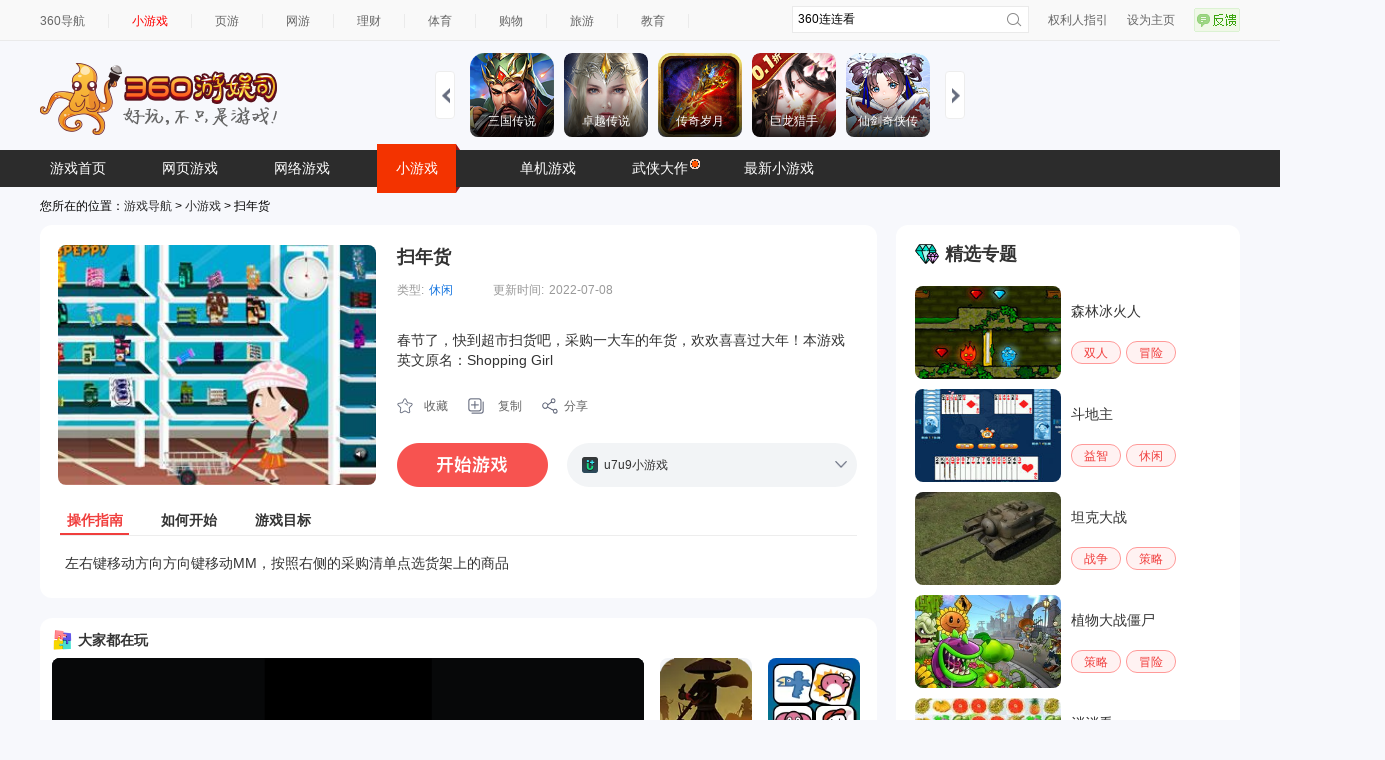

--- FILE ---
content_type: text/html; charset=UTF-8
request_url: https://xiaoyouxi.360.cn/detail?id=asMZa1I3TVWnPU
body_size: 9729
content:
 <!DOCTYPE html>
<html xmlns:wb=“http://open.weibo.com/wb”>
<head><meta http-equiv="Content-Type" content="text/html; charset=utf-8" /><meta name="360-site-verification" content="b7c8ce0bed1f72d4b1ad1864836c8004" /><meta name="referrer" content="always" /><title>扫年货,扫年货小游戏,360游娱司-360游戏库</title><base target="_blank"/><meta name="keywords" content="360,游娱司,游戏,导航,游戏导航,网页游戏,网络游戏,小游戏,手机游戏,单机游戏,电竞,开服表,页游,网游,游戏资讯,游戏攻略,传奇,斗地主,消消乐,王者荣耀" /><meta name="description" content="360游娱司，为您提供游戏热点资讯、热门游戏攻略、游戏专题等，包括小游戏、页游、网游、端游、手机游戏、电竞直播等内容，游戏爱好者们在这里可以快捷地找到想玩的游戏，为您业余生活添色彩！" /><script>var G_start_time = new Date();</script><script type="text/javascript" src="//s0.ssl.qhres2.com/lib/qwrap/1141.js"></script><script src='https://s2.ssl.qhres2.com/static/e7fa061e81b8535d,d21cd75f067bad70,e8caf5f782f20c6d.js' type='text/javascript'></script>
<script type="text/javascript">
       var asy_dom_st = {};//记录需要有js交互的异步加载内容的状态
    </script><script type="text/javascript" src="//s0.ssl.qhres2.com/static/facf0b3e0a47b36c,b7de95fd2f308c07,86a5a8fd3cf24383.js"></script><script type="text/javascript">
        (function(){
            function gameStorage(config){
                this.init(config);
            }
            gameStorage.prototype={
                init:function(config){
                    var defaultConfig={
                        version:'1.0',
                        namespace:'g.360.cn'
                    };
                    this.config=config?qboot.mix(config,defaultConfig):defaultConfig;
                    this.storage = new AppData(this.config.namespace,this.config.version);
                },
                getContent:function(key,ignoreExpires){
                    return this.storage.get(key,ignoreExpires);
                },
                setContent:function(key,content,expires){
                    this.storage.set(key,content,expires);
                },
                remove:function(key){
                    this.storage.remove(key);
                }
            };
            window.gameStorage=gameStorage;
        })();
        var gameStorageIns=new gameStorage();
		</script><script src="//s1.ssl.qhimg.com/static/d7adc640d18401a0/jquery.js" ></script><script src="//s5.ssl.qhres2.com/static/8cb2675d98ffa404.js"></script><link rel='stylesheet' href='https://s1.ssl.qhres2.com/static/2a166d8e54071928,e25dcc6eacd287b0,03b703070ebba811,045bfd12d7c64942,010052dc3968b052,a572e466e77beeda,a8323defc368f68a,798422b0a1415f6d.css' />

<link rel='stylesheet' href='https://s5.ssl.qhres2.com/static/df2d8e269659a948,a8323defc368f68a,798422b0a1415f6d,9d2770165012baea,0ee3a6e94ea70219,ce9d385423dec795.css' />

<script>
window.VERSION_CONF = [
    {
        namespace: "game",
        versions:[
            {
                percent: [0, 100],
                version: "base"
            }
        ]
    }
]
</script></head><body>
<div id="doc">
	<div id="hd">
		
        		<div class="topbar" id="topbar">
  <div class="inner">
    <ul class="top-nav">
      <li class="first"><a href="https://hao.360.cn/">360导航</a></li>
      <li><a href="https://xiaoyouxi.360.cn"style="color:#ff0000;">小游戏</a></li>
      <li><a href="https://g.360.cn/game/web">页游</a></li>
      <li><a href="https://g.360.cn/game/mmo">网游</a></li>
      <li><a href="https://licai.360.cn/">理财</a></li>
      <li><a href="https://sports.hao.360.cn/list">体育</a></li>
      <li><a href="https://gouwu.360.cn/">购物</a></li> 
      <li><a href="https://go.360.cn/">旅游</a></li>
      <li><a href="https://edu.360.cn/">教育</a></li>
    </ul><!--end top-nav-->
    <ul class="top-right">
      <li><a href="https://g.360.cn/game/disclaimer">权利人指引</a></li>
      <li class="home"><a href="https://hao.360.cn/sub/sethomepage.html" onclick="try{this.style.behavior='url(#default#homepage)';this.setHomePage('https://hao.360.cn/');return(false);}catch(e){}">设为主页</a></li>
      <li><a href="https://feedback.hao.360.cn/" class="feedback feedback-btn" id="feedback_btn"></a></li>
    </ul><!--end top-right-->
    <div class="top-search" id="topbar-so">
      <form class="serach gclearfix" target="_blank" method="get" action="//so.com/s">
        <input type="text" id="search-kw" class="search-text placeholder" version="1.0" autocomplete="off" name="q" value="360连连看" placeholdervalue="360连连看">
        <div id="suggest-align"></div>
        <input type="hidden" name="src" value="dherjiye" />
        <input type="submit" value="" class="search-submit">
      </form>
    </div><!--end top-search-->
  </div><!--end inner-->
</div><!--end topbar-->
<div class="header">
   <h1 class="logo" id="topbar-logo">
 	<a href="https://g.360.cn/index.html">
 		<img src="//hao9.qhimg.com/t0135ea2c412ed1a19c.png" alt="360游戏导航" />
 	</a>
 </h1>

  <div class="head-ad" id="topbar-ad">
  </div>
  <div id="slides" class="right ui-plist ui-plist-2 to-record">
    <ul>
         <li><a href="https://fun.360.cn/playgame?gameId=2951&srcid=youyusi&djsource=JcV1Xr&ad_source=iaa"><img src="https://s3m9.mdvdns.com/yiti/fbd1de661568ae58e7af8960645be6b6.png"><p><span>三国传说</span></p></a></li>
         <li><a href="https://fun.360.cn/playgame?gameId=2646&srcid=youyusi&djsource=JcV1Xr&ad_source=iaa"><img src="https://s3m9.mdvdns.com/yiti/442512e5561c5d49d6c804ec909b35b0.png"><p><span>卓越传说</span></p></a></li>
         <li><a href="https://fun.360.cn/playgame?gameId=3014&srcid=youyusi&djsource=JcV1Xr&ad_source=iaa"><img src="https://s3m9.mdvdns.com/yiti/ed9552fb9a8dd264e00edb03c3d9f144.png"><p><span>传奇岁月</span></p></a></li>
         <li><a href="https://fun.360.cn/playgame?gameId=2703&srcid=youyusi&djsource=JcV1Xr&ad_source=iaa"><img src="https://s3m9.mdvdns.com/yiti/7f9701aad2b0d59eb8f23e90b428843a.png"><p><span>巨龙猎手</span></p></a></li>
         <li><a href="https://fun.360.cn/playgame?gameId=3094&srcid=youyusi&djsource=JcV1Xr&ad_source=iaa"><img src="https://s3m9.mdvdns.com/yiti/71ff0be6e5d4b2d3abb3a178b9e8b214.png"><p><span>仙剑奇侠传</span></p></a></li>
    </ul>
    <ul>
         <li><a href="https://fun.360.cn/playgame?gameId=2425&srcid=youyusi&djsource=JcV1Xr&ad_source=iaa"><img src="https://s3m9.mdvdns.com/yiti/8375f613dfab4597b5a6b96ca97cd3d5.png"><p><span>射击战场</span></p></a></li>
         <li><a href="https://fun.360.cn/playgame?gameId=1699&srcid=youyusi&djsource=JcV1Xr&ad_source=iaa"><img src="https://s3m9.mdvdns.com/yiti/21633d91317a2bf51414263d3d53eb98.png"><p><span>荣耀坦克</span></p></a></li>
         <li><a href="https://fun.360.cn/playgame?gameId=1844&srcid=youyusi&djsource=JcV1Xr&ad_source=iaa"><img src="https://s3m9.mdvdns.com/yiti/ee3768605a46ba4b85acf3918a71add1.png"><p><span>赚一个亿</span></p></a></li>
         <li><a href="https://fun.360.cn/playgame?gameId=1837&srcid=youyusi&djsource=JcV1Xr&ad_source=iaa"><img src="https://s3m9.mdvdns.com/yiti/0c9f70d83251a011af7b138a954c291e.png"><p><span>黑影骑士战机</span></p></a></li>
         <li><a href="https://fun.360.cn/playgame?gameId=3360&srcid=youyusi&djsource=JcV1Xr&ad_source=iaa"><img src="https://s3m9.mdvdns.com/yiti/e5f43841db8bfc62c2689c101431a76e.png"><p><span>3D世界</span></p></a></li>
    </ul>
    <ul>
         <li><a href="https://fun.360.cn/playgame?gameId=1904&srcid=youyusi&djsource=JcV1Xr&ad_source=iaa"><img src="https://s3m9.mdvdns.com/yiti/d607d7717a2d64932105d7cb3d19af84.png"><p><span>跳伞吃鸡</span></p></a></li>
         <li><a href="https://fun.360.cn/playgame?gameId=1858&srcid=youyusi&djsource=JcV1Xr&ad_source=iaa"><img src="https://s3m9.mdvdns.com/yiti/6f0d80cd03bdde5a56a9304965612ffa.png"><p><span>跑酷大挑战</span></p></a></li>       
         <li><a href="https://fun.360.cn/playgame?gameId=1381&srcid=youyusi&djsource=JcV1Xr&ad_source=iaa"><img src="https://s3m9.mdvdns.com/yiti/5f720f437629561ad83fb24b46797c0f.png"><p><span>我的西游</span></p></a></li>
         <li><a href="https://fun.360.cn/playgame?gameId=719&srcid=youyusi&djsource=JcV1Xr&ad_source=iaa"><img src="https://s3m9.mdvdns.com/yiti/a9a9b88369c3ade1b3c21e4cfc173836.png"><p><span>蚂蚁进化3D</span></p></a></li>  
         <li><a href="https://fun.360.cn/playgame?gameId=1632&srcid=youyusi&djsource=JcV1Xr&ad_source=iaa"><img src="https://s3m9.mdvdns.com/yiti/d2795db0b4b7f4b2870f7650caa18dca.png"><p><span>动物融合变形</span></p></a></li>
    </ul>
    <a href="#" class="slidesjs-previous slidesjs-navigation"><i class="icon-chevron-left"></i></a>
    <a href="#" class="slidesjs-next slidesjs-navigation"><i class="icon-chevron-right"></i></a>
</div>
</div><!--end header-->
<div class="hd-nav" id="tab">
  <ul id="ul-nav">
    <li style="color: #fff; cursor: pointer;">
      <a href="https://g.360.cn/game/new_index">游戏首页</a></li>
            <li><a href="https://g.360.cn/game/web">网页游戏</a></li>
            <li><a href="https://g.360.cn/game/mmo">网络游戏</a></li>
            <li class="cur"><a href="https://xiaoyouxi.360.cn/">小游戏</a></li>
            <li><a href="https://g.360.cn/game/pcg">单机游戏</a></li>
            <li><a href="https://g.360.cn/zt/summer2017.html" style="position:relative;">武侠大作<img style="position:absolute;top:8px;right:-3px;" src="//hao7.qhimg.com/t0120900a70ef2c2d7e.gif"/></a></li>
            <li><a href="https://fun.360.cn/?srcid=youyusi&djsource=1qrzjb&ad_source=iaa">最新小游戏</a></li>


  </ul>
</div><!--end hd-nav-->

<script src="//s1.ssl.qhimg.com/static/d7adc640d18401a0/jquery.js" ></script>
<script src="https://s2.ssl.qhimg.com/static/7ab4d1aac9304468.js"></script>
<script>
  createSuggest({
    inputElement: document.getElementById('search-kw'),
    alignElement: document.getElementById('suggest-align'),
    urlPrefix: '//sug.so.360.cn/suggest/word?src=so&callback=suggest_so&encodein=utf-8&encodeout=utf-8&word='//请求地址
  });
</script>

			</div>
	<div id="bd">
		<div>
			您所在的位置：<a href="http://g.360.cn">游戏导航</a> &gt; <a href="http://xiaoyouxi.360.cn/">小游戏</a> &gt; 扫年货
		</div>
		<div class="crumb-under-ad">
			<script src="//static.mediav.com/js/mvf_pm_slider.js"></script>
			<script>
			BANNER_SLIDER({"w":1200,"showid":"SLYDGq","rshowid":"SLYDGq","inject":"inlay","layout":"magicCubeScene","style":"magicCube","row":"1","line":"10"});
			</script>
		</div>
		<div class="page-wrap gclearfix">
			<div class="main">
				<div class="game-info" id="game-info"><div class="info-main gclearfix"><div class="pic-rank"><div class="pic"><a href="http://www.u7u9.com/flash/game/525996?360daohang"><img class="detail-img" src="//hao9.qhimg.com/t011cd7545f194ab00b.jpg"/></a></div></div><div class="game-par"><h2><a href="http://www.u7u9.com/flash/game/525996?360daohang">扫年货</a></h2><div class="gclearfix"><div class="item"><label>类型:</label><a href="https://xiaoyouxi.360.cn/list?type=1">休闲</a></div><div class="item"><label>更新时间:</label>2022-07-08</div></div><div class="des"><div class="des-data" data="春节了，快到超市扫货吧，采购一大车的年货，欢欢喜喜过大年！本游戏英文原名：Shopping Girl" data-short="春节了，快到超市扫货吧，采购一大车的年货，欢欢喜喜过大年！本游戏英文原名：Shopping Girl"><label>简介:</label>春节了，快到超市扫货吧，采购一大车的年货，欢欢喜喜过大年！本游戏英文原名：Shopping Girl</div></div><div class="op-box  gclearfix" id="copyLinkContainer"><a class="soucang" href="http://xiaoyouxi.360.cn/detail/desktop?url=aHR0cDovL3hpYW95b3V4aS4zNjAuY24vZGV0YWlsP2lkPWFzTVphMUkzVFZXblBV&name=%E6%89%AB%E5%B9%B4%E8%B4%A7">收藏</a><a class="copy" id="copyLink" href="#">复制</a><a class="share" href="#">分享</a></div><div class="begin-box gclearfix"><a class="play-game-now" data-partner="100875" dj=""  data="{title:'扫年货',url:'http://www.u7u9.com/flash/game/525996?360daohang'}" href="http://www.u7u9.com/flash/game/525996?360daohang"></a><ul class="icons"><a href="#" class="zk bnt"></a><a href="#" class="sq bnt" style="display:none"></a><li><a href="http://www.u7u9.com/flash/game/525996?360daohang"><img src="//hao9.qhimg.com/t0178c1849a78f747b7.ico"/><span>u7u9小游戏</span></a></li></ul></div></div></div><ul class="tab info-tab gclearfix"><li class="current"><a href="#">操作指南</a></li><li><a href="#">如何开始</a></li><li><a href="#">游戏目标</a></li></ul><div class="view info-view">左右键移动方向方向键移动MM，按照右侧的采购清单点选货架上的商品</div><div class="view info-view" style="display: none">点击PLAY即可开始游戏</div><div class="view info-view" style="display: none">按照图片指示正确挑选年货即可</div></div>

				<div style="margin-top: 10px;border-radius: 12px;overflow: hidden;"><iframe width="837" height="435" scrolling="no" frameborder="0" src="https://fun.360.cn/external/yysGaming?srcid=youyusi&djsource=F8ljcx&ad_source=iaa"></iframe></div>

				<div class="md" id="renqi">
					<div class="md-hd">
						<h2 class="tit">人气精选</h2>
					</div>
					<div class="md-bd">
						<ul class="pic-list gclearfix">
							                			<li ><a href="https://xiaoyouxi.360.cn/detail?id=bccaZYM5TlamPx"><img src="//hao9.qhimg.com/t0118d10e710ff4ee85.jpg"><span class="pic-cover"></span><span class="txt" title="找你妹电脑版">找你妹电脑版</span></a></li><li ><a href="https://xiaoyouxi.360.cn/detail?id=bcoVaIE5SFmtQU"><img src="https://p5.ssl.qhimg.com/t01447a87ac30870aa5.jpg"><span class="pic-cover"></span><span class="txt" title="快刀切水果3">快刀切水果3</span></a></li><li ><a href="https://xiaoyouxi.360.cn/detail?id=aMYeZIE5SFiuPU"><img src="//hao9.qhimg.com/t0110e0595feaf47470.gif"><span class="pic-cover"></span><span class="txt" title="欢乐斗地主">欢乐斗地主</span></a></li><li ><a href="https://xiaoyouxi.360.cn/detail?id=aMMVaYM7SlWrPE"><img src="https://p2.ssl.qhimg.com/t0113ee140df1367dd6.jpg"><span class="pic-cover"></span><span class="txt" title="保卫萝卜正式版">保卫萝卜正式版</span></a></li><li ><a href="https://xiaoyouxi.360.cn/detail?id=bMcZZYIzSVGtQx"><img src="//hao9.qhimg.com/t014bdbb56d3f2f3921.jpg"><span class="pic-cover"></span><span class="txt" title="铅笔画小人29">铅笔画小人29</span></a></li><li ><a href="https://xiaoyouxi.360.cn/detail?id=aMcaYoE5SVCoQk"><img src="//hao9.qhimg.com/t01650cee69c6663737.jpg"><span class="pic-cover"></span><span class="txt" title="果蔬连连看3">果蔬连连看3</span></a></li><li  class="last"><a href="https://xiaoyouxi.360.cn/detail?id=b5sVYYE6UySnRx"><img src="//hao9.qhimg.com/t01876df67e0b3c7dbf.jpg"><span class="pic-cover"></span><span class="txt" title="水果消消看">水果消消看</span></a></li><li ><a href="https://xiaoyouxi.360.cn/detail?id=ccIcaIE5TlGqPk"><img src="//hao9.qhimg.com/t01bd69c35649d31502.jpg"><span class="pic-cover"></span><span class="txt" title="缤纷水果蛋糕">缤纷水果蛋糕</span></a></li><li ><a href="https://xiaoyouxi.360.cn/detail?id=b5UeZII0SVCsQU"><img src="//hao9.qhimg.com/t01195802b784c7fd8b.jpg"><span class="pic-cover"></span><span class="txt" title="小动物逃亡记">小动物逃亡记</span></a></li><li ><a href="https://xiaoyouxi.360.cn/detail?id=ackeZoI3TVGtPE"><img src="//hao9.qhimg.com/t01819f3b14a94a8563.jpg"><span class="pic-cover"></span><span class="txt" title="消灭星星中文版">消灭星星中文版</span></a></li><li ><a href="https://xiaoyouxi.360.cn/detail?id=b5oYZII1UFeoPk"><img src="//hao9.qhimg.com/t01402e8d8e9f5de6d5.jpg"><span class="pic-cover"></span><span class="txt" title="打豆豆">打豆豆</span></a></li><li ><a href="https://xiaoyouxi.360.cn/detail?id=cMcea1E5SFioRE"><img src="//hao9.qhimg.com/t01beb38868dafde005.jpg"><span class="pic-cover"></span><span class="txt" title="斗地主">斗地主</span></a></li><li ><a href="https://xiaoyouxi.360.cn/detail?id=bcMeZoI2SymoPU"><img src="//hao9.qhimg.com/t010007a040fb9b4f98.jpg"><span class="pic-cover"></span><span class="txt" title="小鸟爆爆爆2">小鸟爆爆爆2</span></a></li><li  class="last"><a href="https://xiaoyouxi.360.cn/detail?id=asQWZoI2SFOnPx"><img src="//hao9.qhimg.com/t017039cb8349936f89.jpg"><span class="pic-cover"></span><span class="txt" title="水晶泡泡龙">水晶泡泡龙</span></a></li><li ><a href="https://xiaoyouxi.360.cn/detail?id=bscbZYMyUyioQU"><img src="//hao9.qhimg.com/t019282363d7dc056da.jpg"><span class="pic-cover"></span><span class="txt" title="铅笔画小人7">铅笔画小人7</span></a></li><li ><a href="https://xiaoyouxi.360.cn/detail?id=aMMaYIE5SlWqQE"><img src="//hao9.qhimg.com/t015a0a2d70dc0e2f78.jpg"><span class="pic-cover"></span><span class="txt" title="钢琴大师">钢琴大师</span></a></li><li ><a href="https://xiaoyouxi.360.cn/detail?id=aMoZYYM5TlesPU"><img src="//hao9.qhimg.com/t01a0681297141b8416.jpg"><span class="pic-cover"></span><span class="txt" title="香蕉草莓酸奶雪糕">香蕉草莓酸奶雪糕</span></a></li><li ><a href="https://xiaoyouxi.360.cn/detail?id=bckdYoM3TlCtQk"><img src="//hao9.qhimg.com/t01a6925d2d87af8378.jpg"><span class="pic-cover"></span><span class="txt" title="可爱宝贝洗洗头">可爱宝贝洗洗头</span></a></li>

                			            			</ul>
					</div>
				</div>
			</div>
			<div class="sidebar">
				<div class="md" id="jingxuan">
					<div class="md-hd">
						<h2 class="tit">精选专题</h2>
					</div>
					<div class="md-bd">
						<div class="zhuanti-item-wrap">
  <a class="zhuanti-item" href="https://xiaoyouxi.360.cn/tag?tag=148">
      <img src="https://hao9.qhimg.com/t01aed34d67cbb1d921.jpg" alt="" />
      <p>森林冰火人</p>  
  </a>
  <ul class="zhuanti-categorys">
      <li><a href="https://xiaoyouxi.360.cn/shuangren/index.html">双人</a></li>
      <li><a href="https://xiaoyouxi.360.cn/maoxian/index.html">冒险</a></li>
  </ul>
</div>

<div class="zhuanti-item-wrap">
  <a class="zhuanti-item" href="https://xiaoyouxi.360.cn/tag?tag=130">
      <img src="https://hao9.qhimg.com/t014cde30256d7e75eb.jpg" alt="" />
      <p>斗地主</p>  
  </a>
  <ul class="zhuanti-categorys">
      <li><a href="https://xiaoyouxi.360.cn/yizhi/index.html">益智</a></li>
      <li><a href="https://xiaoyouxi.360.cn/xiuxian/index.html">休闲</a></li>
  </ul>
</div>

<div class="zhuanti-item-wrap">
  <a class="zhuanti-item" href="https://xiaoyouxi.360.cn/tag?tag=131">
      <img src="https://hao9.qhimg.com/t01d9c2d0bd289f3133.jpg" alt="" />
      <p>坦克大战</p>  
  </a>
  <ul class="zhuanti-categorys">
      <li><a href="https://xiaoyouxi.360.cn/zhanzheng/index.html">战争</a></li>
      <li><a href="https://xiaoyouxi.360.cn/celue/index.html">策略</a></li>
  </ul>
</div>

<div class="zhuanti-item-wrap">
  <a class="zhuanti-item" href="https://xiaoyouxi.360.cn/tag?tag=268">
      <img src="https://hao9.qhimg.com/t01e61de6af33688968.jpg" alt="" />
      <p>植物大战僵尸</p>  
  </a>
  <ul class="zhuanti-categorys">
      <li><a href="https://xiaoyouxi.360.cn/celue/index.html">策略</a></li>
      <li><a href="https://xiaoyouxi.360.cn/maoxian/index.html">冒险</a></li>
  </ul>
</div>

<div class="zhuanti-item-wrap">
  <a class="zhuanti-item" href="https://xiaoyouxi.360.cn/tag?tag=103">
      <img src="https://hao9.qhimg.com/t016eee0f6a92be0ebb.jpg" alt="" />
      <p>消消看</p>  
  </a>
  <ul class="zhuanti-categorys">
      <li><a href="https://xiaoyouxi.360.cn/zhanzheng/index.html">战争</a></li>
      <li><a href="https://xiaoyouxi.360.cn/maoxian/index.html">冒险</a></li>
  </ul>
</div>

<div class="zhuanti-item-wrap">
  <a class="zhuanti-item" href="https://xiaoyouxi.360.cn/tag?tag=271">
      <img src="https://hao9.qhimg.com/t01d627cd9819a47b45.jpg" alt="" />
      <p>捣蛋猪</p>  
  </a>
  <ul class="zhuanti-categorys">
      <li><a href="https://xiaoyouxi.360.cn/yizhi/index.html">益智</a></li>
      <li><a href="https://xiaoyouxi.360.cn/xiuxian/index.html">休闲</a></li>
  </ul>
</div>
					</div>
                                </div>
		                <div class="sidebar-ad">
			            <script src="//static.mediav.com/js/mvf_pm_slider.js"></script>
			            <script>
			                BANNER_SLIDER({"w":344,"showid":"eB3F3F","rshowid":"eB3F3F","inject":"inlay","layout":"magicCubeScene","style":"magicCube","row":"1","line":"1"});
			            </script>
		                </div>
                        </div>
		</div>
	</div>
        <div id="ft">
           <div class="content">
  <span>
  360游戏导航温馨提示：抵制不良游戏 拒绝盗版游戏 注意自我保护 谨防上当受骗 适度游戏益脑 沉迷游戏伤身 合理安排时间 享受健康生活<br>
  本站不自主生产内容，所有内容均来自第三方合作，若无意中有内容不恰当或者侵犯版权，请来信告知，我们通知合作方后，确认情况属实的本网站将应您的要求删除。
  </span>
  <p>
  <a href="http://hao.360.cn/about.html">关于我们</a> |
  <a href="http://webscan.360.cn/">挂马监测</a> |
  <a href="http://feedback.hao.360.cn/">意见反馈</a> |
  <a href="http://hr.360.cn/">招聘信息</a> |
  <a href="http://www.360.com/">360互联网安全中心</a><br>
  Copyright@360.cn  All Rights Reserved. @2016   G.360.CN  京ICP证080047<a target="_blank" style="color: #494949; text-decoration: none;" href="https://beian.miit.gov.cn/">京ICP备08010314号-6</a> <a target="_blank" style="color: #494949; text-decoration: none;" href="http://www.beian.gov.cn/portal/registerSystemInfo?recordcode=11000002002063"> <img src="//hao7.qhimg.com/t01e234d78c865e676f.png" style="vertical-align: -.3em;"> 京公网安备 11000002002063号 </a>
  </p>
</div><!--end content-->

        </div>
        <div id="right-bottom"></div>
</div>
<div id="feedback" class="gmodule g-box">
    <a class="close-btn" href="#">关闭</a>
    <form id="feedbackform" action="//feedback.hao.360.cn/index/submit" method="post" target="feedbackframe">
        <h3 class="t1">1.请选择问题分类：</h3>
        <div class="content">
            <ul class="tag">
                <li class="on" text-default="发现我们的页面有链接错误或有什么意见和建议，欢迎反馈！">
                    <a title="">链接错误</a>
                </li>
                <li text-default="如果发现我们的页面有错乱，空白、折行等问题，欢迎留言纠错！">
                    <a title="">页面错乱</a>
                </li>
                <li text-default="找不到我要玩游戏的，好郁闷！我要反馈给你们！">
                    <a title="">找不到游戏</a>
                </li>
                <li text-default="还有其它的任何问题都可以来这里提哦！">
                    <a title="">其他问题</a>
                </li>
            </ul>
            <div class="reply">
                <div>
                    <textarea name="message_fake" id="message" text-default="对我们的产品有什么意见和建议，来这里反馈吧~" class="txt">对我们的产品有什么意见和建议，来这里反馈吧~</textarea>
                </div>
            </div>
        </div>
        <h3 class="t2">2.留下联系方式，您将有机会获得360安仔</h3>
        <div class="content">
            <input name="contact" id="contact" text-default="QQ/邮箱/电话" class="number" type="text" value="QQ/邮箱/电话">
            <span class="ps">(可选)</span>
        </div>
        <div class="btn-wrap">
            <div id="feedback_hit" class="errortip">
                亲，您忘了添加反馈了吧~
            </div>
            <a id="submit_btn" class="submit-btn">提交</a>
        </div>
        <input type="hidden" name="sectionid" value="12">
        <input type="hidden" name="referer" id="feedback_referer" value="http://xiaoshuo.360.cn/">
        <input type="hidden" id="deviceinfo" name="deviceinfo" value="">
        <input type="hidden" name="message" id="message_real" value="#产品问题#">
    </form>
    <div id="feedback_success">
        <div class="message">
            <h4>提交成功！感谢您对360游戏导航的支持</h4>
        </div>
        <div class="opt">
            点<a href="http://g.360.cn" target="_self" title="360游戏">这里</a>回到360游戏导航首页，继续留言请点<a id="feedback_return" href="#" title="继续留言">这里</a>
        </div>
    </div>
</div>
<div id="feedback_mask"></div>
<div style="display:none;" id="feedbackTarget"></div>
<style>
.couplet{position:fixed;top:137px;left:50%;z-index:1000;}
.couplet-left{position:absolute;top:50px;left:-720px;}
.couplet-right{position:absolute;top:50px;left:600px;}
</style>
<div class="couplet">
    <script>
    if(window.BANNER_SLIDER === undefined){
        document.write('<script src="//static.mediav.com/js/mvf_pm_slider.js"><\/script>');
    }
    </script>
    <div class="couplet-left">
        <script>
        BANNER_SLIDER({"w":120,"showid":"d30emA","rshowid":"d30emA","inject":"inlay","layout":"magicCubeScene","style":"magicCube","row":"3","line":"1","BlockSlider":true});
        </script>
    </div>
    <div class="couplet-right">
        <script>
        BANNER_SLIDER({"w":120,"showid":"KRyfBZ","rshowid":"KRyfBZ","inject":"inlay","layout":"magicCubeScene","style":"magicCube","row":"3","line":"1","BlockSlider":true});
        </script>
    </div>
</div>


<script type="text/javascript">
    var openscreenConfig = {
        "isOn": 1,
        "startTime": "2020/01/01 00:00:00",
        "endTime": "2036/01/01 00:00:00",
        "showid": "wnA9tG",
        "showTime": 10
    };
</script><script src='https://s3.ssl.qhres2.com/static/1df96bcf2d2a5b6a,bebb09e1a6cdf953,6e5b235b25c06e2a,1e2814827bb41a6e,cb2a9f58dc814fa2,f884801d75a2c5ec,56faafc3fa92bdb1,b982c837735fd58c,67c378973f534b69,3a13de0c6b141131,d4735d3665007127.js' type='text/javascript'></script>

<script type="text/javascript">
var gameDetail = {};
gameDetail.gameName="扫年货";
gameDetail.gameId = "asMZa1I3TVWnPU";
gameDetail.game_id ="256512";
gameDetail.gameClass = "3";
gameDetail.gameType = "1";


</script>
<script type="text/javascript" src="//s3.ssl.qhimg.com/static/472fbec5c4ed895a/ZeroClipboard-modify.js"></script>
<script src='https://s2.ssl.qhres2.com/static/da70f1f1a07b9ce8,d9e6c308ee3e7df5,6e02eb3d2b0155d5,4ae2f9241f8963f4,4c6b1ec4d6801377,45f66b04d0ea77ea,f299b2443ed01c95.js' type='text/javascript'></script>

<script src="//tjs.sjs.sinajs.cn/open/api/js/wb.js" type="text/javascript" charset="utf-8"></script>
<script type="text/javascript">
    var G_ready_time;
    Dom.ready(function() {
        G_ready_time = new Date();
    });

    W(window).on('load', function() {
        var params = {
            t0 : G_ready_time - G_start_time,
            t1 : new Date() - G_start_time
        };
        params['prj'] = 'game_search';

        monitor.setConf({
            'trackUrl': 'https://s.360.cn/haostat/haopv.gif',
            'clickUrl': 'https://s.360.cn/haostat/haoclk.gif',
            'wpoUrl': 'https://s.360.cn/hao360/peform.html'
        });
        monitor.log(params, 'wpo');
    });
</script><script type="text/javascript">
    var monitor2Url = "//soyo.360.cn/index/result/all.html";
    var monitor2UrlProtocol = 'https:' == document.location.protocol ? 'https:' : 'http:';
    monitor2.setConf({
        'trackUrl': 'https://s.360.cn/haostat/haopv.gif',
        'clickUrl': 'https://s.360.cn/haostat/haoclk.gif'
    });
    monitor2.setUrl(monitor2UrlProtocol + monitor2Url).getTrack();
    monitor2.getClickAndKeydown();
</script><!-- 区分统计点击来源，haoclk时 增加r、b值 --><script>
	(function () {
		if (!window.monitor) return;

		var allowVer = window.hao360 && window.VersionHub;
		var _getClick =  monitor.data.getClick;
		var _getBase =  monitor.data.getBase;
		monitor.data.getClick = function(target){
			var clickParams = _getClick(target);
			clickParams.r = monitor.util.getReferrer();
			clickParams.b = monitor.util.getBrowser();
			if (allowVer) {
				clickParams.mid = hao360.mid;
				clickParams.version = VersionHub.hit()[0] || '';
			}
			return clickParams;
		};
		monitor.data.getBase = function () {
			var base = _getBase();
			if (allowVer) {
				base.mid = hao360.mid;
				base.version = VersionHub.hit()[0] || '';
			}
			return base;
		};
	})()
</script><script>
	(function () {
		if (!window.monitor2) return;

		var _getClick =  monitor2.data.getClick;
		monitor2.data.getClick = function(target){
			var clickParams = _getClick(target);
			clickParams.r = monitor2.util.getReferrer();
			return clickParams;
		};
	})()
</script>
<script type="text/javascript" src="//s1.ssl.qhres2.com/static/014a61adb91a547f.js"></script>
<script type="text/javascript">
    var monitorUrl = "//xiaoyouxi.360.cn/detail";
    var monitorUrlProtocol = 'https:' == document.location.protocol ? 'https:' : 'http:';
    monitor.setUrl(monitorUrlProtocol + monitorUrl);
    monitor.setConf({
        'trackUrl': 'https://s.360.cn/haostat/haopv.gif',
        'clickUrl': 'https://s.360.cn/haostat/haoclk.gif'
    });
    monitor.setProject('hao360_erjiye_xiaoyouxi').getTrack();
    monitor.setId(['hot-game-links', 'topbar', 'topbar-so', 'topbar-logo', 'slides', 'topbar-ad', 'tab', 'game-info', 'renqi', 'jingxuan']);
    var _o = new omonitor("game");
</script>
<script src='https://s2.ssl.qhres2.com/static/c12bf3fdf2aa670e.js' type='text/javascript'></script>


<script type="text/javascript" src="https://s2.ssl.qhres2.com/static/225e35194b556f45.js"></script>
<script type="text/javascript">
    new FEED_FLOAT_INIT({
        containerId: 'right-bottom',
        showid: 'JLnGE9',
        width: 140,
        onCloseHandler(){
            window.monitor && window.monitor.log({
                cId: "right-bottom",
                c: "close"
            }, "click");
        },
        onClickHandler(){
            window.monitor && window.monitor.log({
                cId: "right-bottom",
                c: "click"
            }, "click");
        }
   })
</script>
<script type="text/javascript">
    (function(i,s,o,g,r,a,m){i['GoogleAnalyticsObject']=r;i[r]=i[r]||function(){
    (i[r].q=i[r].q||[]).push(arguments)},i[r].l=1*new Date();a=s.createElement(o),
    m=s.getElementsByTagName(o)[0];a.async=1;a.src=g;m.parentNode.insertBefore(a,m)
    })(window,document,'script','//www.google-analytics.com/analytics.js','ga');
    ga('create', 'UA-23117222-9', {'sampleRate': 20});
    ga('send', 'pageview');
</script></body></html>


--- FILE ---
content_type: text/html; charset=utf-8
request_url: https://fun.360.cn/external/yysGaming?srcid=youyusi&djsource=F8ljcx&ad_source=iaa
body_size: 744128
content:
<!DOCTYPE html><html lang="zh-CN"><head><meta charset="UTF-8"/><link rel="icon" href="https://p5.ssl.qhimg.com/t01e23accedbde0d63a.png"/><meta name="viewport" content="width=1280"/><meta name="referrer" content="origin-when-cross-origin"/><link rel="manifest" href="/pwa/manifest.webmanifest"/><meta name="360_ssp_verify" content="3087c0a48631a6a54b9937e94fa8b5a7"/><meta name="baidu-site-verification" content="codeva-OeomAydMtf"/><meta name="baidu_union_verify" content="4dcd6a1013c694073527a2fb568d55d7"/><title>360小游戏，邀你好玩</title><script>var _0x2bcebd=_0x5b64;(function(_0x4e7c6d,_0x17d137){var _0x6deaa0=_0x5b64,_0x36f70e=_0x4e7c6d();while(!![]){try{var _0x96b1c0=-parseInt(_0x6deaa0(0x172))/0x1+parseInt(_0x6deaa0(0x17d))/0x2*(parseInt(_0x6deaa0(0x177))/0x3)+parseInt(_0x6deaa0(0x170))/0x4*(-parseInt(_0x6deaa0(0x176))/0x5)+-parseInt(_0x6deaa0(0x171))/0x6+-parseInt(_0x6deaa0(0x16d))/0x7+parseInt(_0x6deaa0(0x173))/0x8*(parseInt(_0x6deaa0(0x174))/0x9)+parseInt(_0x6deaa0(0x178))/0xa*(parseInt(_0x6deaa0(0x179))/0xb);if(_0x96b1c0===_0x17d137)break;else _0x36f70e['push'](_0x36f70e['shift']());}catch(_0x4280a2){_0x36f70e['push'](_0x36f70e['shift']());}}}(_0x268a,0x5609f));function _0x268a(){var _0x34c7ec=['querySelector','indexOf','3301522PwyJTx','#fff','href','6084JwXpMI','3475806AWFuJG','378684hRMjdF','1448WtsjBq','25938ciVZLj','background','1415YFGNeS','2319xGURCE','370vWRzZb','365717smzrhj','html','/external/','location','1192AEKCcb'];_0x268a=function(){return _0x34c7ec;};return _0x268a();}var isExternal=window[_0x2bcebd(0x17c)][_0x2bcebd(0x16f)][_0x2bcebd(0x17f)](_0x2bcebd(0x17b));function _0x5b64(_0xb315e5,_0x4fb691){var _0x268ae8=_0x268a();return _0x5b64=function(_0x5b64f9,_0x4653cb){_0x5b64f9=_0x5b64f9-0x16d;var _0x23e69f=_0x268ae8[_0x5b64f9];return _0x23e69f;},_0x5b64(_0xb315e5,_0x4fb691);}isExternal>-0x1&&(document[_0x2bcebd(0x17e)](_0x2bcebd(0x17a))['style'][_0x2bcebd(0x175)]=_0x2bcebd(0x16e));</script><meta name="revised" content="2026-01-15 14:53:33"/><link href="https://s.ssl.qhres2.com/static/3cbc8e4b55b3bd12.css" rel="stylesheet"/><link href="https://s.ssl.qhres2.com/static/5e00f973cdbf8bbc.css" rel="stylesheet"/><meta name="description" content="360小游戏包含在线小游戏,单人小游戏,双人小游戏,网页版小游戏,跑酷游戏,冰火人小游戏,连连看,火柴人,等休闲,益智,策略,角色,棋牌,模拟经营,动作,竞技类最新小游戏。"/>
<meta name="keywords" content="小游戏,360小游戏,360,在线小游戏,小游戏大全,网页游戏,冰火人小游戏"/>
<meta name="title" content="360小游戏_小游戏_小游戏大全_小游戏网页版"/></head><body><div id="ie-tip" style="display: none"><p style="margin-top: 100px; text-align: center">您正在使用的浏览器版本过低，为了您的最佳体验，请先升级浏览器。</p><p style="text-align: center"><a href="https://browser.360.cn/se/" target="_blank">点击升级浏览器</a></p></div><script>function _0x4a45(){var _0x3044eb=['7BacnCx','42705qRAryp','12aePjmj','MSIE\x20','getElementById','6102858RNdoLJ','userAgent','indexOf','30007090aonWKm','7816149hnhXeD','1885435vwQHnn','110iFrcZe','style','4302072ycnwBd','block','870234Fomnhe','test'];_0x4a45=function(){return _0x3044eb;};return _0x4a45();}var _0x39a94b=_0xb258;(function(_0xa0ec14,_0x42ef3f){var _0x367380=_0xb258,_0x4cf9c8=_0xa0ec14();while(!![]){try{var _0x4d202d=parseInt(_0x367380(0x10d))/0x1+-parseInt(_0x367380(0x109))/0x2*(parseInt(_0x367380(0x110))/0x3)+parseInt(_0x367380(0x111))/0x4*(-parseInt(_0x367380(0x119))/0x5)+-parseInt(_0x367380(0x114))/0x6*(parseInt(_0x367380(0x10f))/0x7)+parseInt(_0x367380(0x10b))/0x8+-parseInt(_0x367380(0x118))/0x9+parseInt(_0x367380(0x117))/0xa;if(_0x4d202d===_0x42ef3f)break;else _0x4cf9c8['push'](_0x4cf9c8['shift']());}catch(_0x1b7b64){_0x4cf9c8['push'](_0x4cf9c8['shift']());}}}(_0x4a45,0x94a90));var ua=window['navigator'][_0x39a94b(0x115)],isChrome=/Chrome\/(\d+)/[_0x39a94b(0x10e)](ua)&&!/Edge/['test'](ua),chromeVersion=isChrome?parseInt(RegExp['$1'],0xa):null,isFirefox=/Firefox\/(\d+)/['test'](ua),firefoxVersion=isFirefox?parseInt(RegExp['$1'],0xa):null,old_ie=ua[_0x39a94b(0x116)](_0x39a94b(0x112)),new_ie=ua[_0x39a94b(0x116)]('Trident/'),isIE=old_ie>-0x1||new_ie>-0x1,isLowChrome=isChrome&&chromeVersion<=0x37,isLowFirefox=isFirefox&&firefoxVersion<=0x4d;function _0xb258(_0x4d8722,_0xfb11c5){var _0x4a45d8=_0x4a45();return _0xb258=function(_0xb258f0,_0x1d9f31){_0xb258f0=_0xb258f0-0x109;var _0x4f7191=_0x4a45d8[_0xb258f0];return _0x4f7191;},_0xb258(_0x4d8722,_0xfb11c5);}(isIE||isLowChrome||isLowFirefox)&&(document[_0x39a94b(0x113)]('ie-tip')[_0x39a94b(0x10a)]['display']=_0x39a94b(0x10c));</script><script>var _0x22259a=_0x503f;function _0x503f(_0x3409c2,_0x46932a){var _0x3c2f8d=_0x3c2f();return _0x503f=function(_0x503f4f,_0xd4d784){_0x503f4f=_0x503f4f-0xc4;var _0x36de9f=_0x3c2f8d[_0x503f4f];return _0x36de9f;},_0x503f(_0x3409c2,_0x46932a);}(function(_0x5a6c38,_0x1f1da2){var _0x728a7d=_0x503f,_0x72337d=_0x5a6c38();while(!![]){try{var _0x3c7979=parseInt(_0x728a7d(0xcb))/0x1+parseInt(_0x728a7d(0xc6))/0x2*(-parseInt(_0x728a7d(0xca))/0x3)+-parseInt(_0x728a7d(0xc5))/0x4+parseInt(_0x728a7d(0xce))/0x5+parseInt(_0x728a7d(0xd0))/0x6*(parseInt(_0x728a7d(0xc4))/0x7)+parseInt(_0x728a7d(0xc7))/0x8+-parseInt(_0x728a7d(0xc8))/0x9;if(_0x3c7979===_0x1f1da2)break;else _0x72337d['push'](_0x72337d['shift']());}catch(_0x3ed14f){_0x72337d['push'](_0x72337d['shift']());}}}(_0x3c2f,0x58442));function _0x3c2f(){var _0x419cca=['href','location','/?/','77kdixCP','393636lBxeVt','398NIVpub','121840CGksLb','839628GyfTWj','hash','3690qZxxhU','693196fjAvmv','/#/','indexOf','137825wEXrvg','replace','33828rcXnWD','search'];_0x3c2f=function(){return _0x419cca;};return _0x3c2f();}var href=window[_0x22259a(0xd3)]['href'],hash=window[_0x22259a(0xd3)][_0x22259a(0xc9)];if(href[_0x22259a(0xcd)](_0x22259a(0xcc))>-0x1)window['location'][_0x22259a(0xd2)]=href[_0x22259a(0xcf)]('/#/','/');else{if(hash){var npath=window[_0x22259a(0xd3)]['origin']+'/'+hash,nsearch=window[_0x22259a(0xd3)][_0x22259a(0xd1)];if(href[_0x22259a(0xcd)](_0x22259a(0xd4))>-0x1)href=href[_0x22259a(0xcf)](_0x22259a(0xd4),'/?'),window[_0x22259a(0xd3)][_0x22259a(0xd2)]=href;else npath[_0x22259a(0xcd)]('?')>-0x1&&(nsearch=nsearch[_0x22259a(0xcf)]('?','&'),window[_0x22259a(0xd3)]['href']=npath+nsearch);}}</script><div id="app"></div><script src="//lib.baomitu.com/jquery/1.12.4/jquery.js"></script><script charset="UTF-8" src="//static.mediav.com/js/iaa_user.min.js"></script><script src="//cpro.baidustatic.com/cpro/ui/cm.js"></script><script>function _0x2ecb(){var _0x18c0f6=['1374SjIKnA','/external/sinaTransfer','createElement','120oxNbZR','head','jWvUk','src','xkskemgfuresetw','1737967qIFjjO','getItem','4460180ljdApS','3ZDgFML','389344AUnGHs','1232274XncgcW','UmGuy','5748816ctLbWg','OrjMv','36uFofgz','337116LJaXiq','script'];_0x2ecb=function(){return _0x18c0f6;};return _0x2ecb();}function _0x2f81(_0xb0b9e5,_0x8bcc46){var _0x2ecb54=_0x2ecb();return _0x2f81=function(_0x2f81a2,_0x5f784c){_0x2f81a2=_0x2f81a2-0x1b0;var _0x285636=_0x2ecb54[_0x2f81a2];return _0x285636;},_0x2f81(_0xb0b9e5,_0x8bcc46);}(function(_0x3d9d94,_0x3ee19a){var _0x324640=_0x2f81,_0x1207e3=_0x3d9d94();while(!![]){try{var _0x596d2b=parseInt(_0x324640(0x1c1))/0x1+parseInt(_0x324640(0x1bc))/0x2*(-parseInt(_0x324640(0x1ba))/0x3)+-parseInt(_0x324640(0x1bb))/0x4+parseInt(_0x324640(0x1b2))/0x5*(-parseInt(_0x324640(0x1c3))/0x6)+-parseInt(_0x324640(0x1b7))/0x7+-parseInt(_0x324640(0x1be))/0x8+parseInt(_0x324640(0x1c0))/0x9*(parseInt(_0x324640(0x1b9))/0xa);if(_0x596d2b===_0x3ee19a)break;else _0x1207e3['push'](_0x1207e3['shift']());}catch(_0x501eb7){_0x1207e3['push'](_0x1207e3['shift']());}}}(_0x2ecb,0x6a488));;(function(){var _0xf87a5d=_0x2f81,_0x397cba={'UmGuy':_0xf87a5d(0x1b6),'ZVRJJ':function(_0x18dba5,_0xaef78b){return _0x18dba5!==_0xaef78b;},'jWvUk':_0xf87a5d(0x1c2),'OrjMv':'//s.ssl.qhimg.com/quc/quc7.js'};if(!localStorage[_0xf87a5d(0x1b8)](_0x397cba[_0xf87a5d(0x1bd)])&&_0x397cba['ZVRJJ'](location['pathname'],_0xf87a5d(0x1b0))){var _0xa291bf=document[_0xf87a5d(0x1b1)](_0x397cba[_0xf87a5d(0x1b4)]);_0xa291bf[_0xf87a5d(0x1b5)]=_0x397cba[_0xf87a5d(0x1bf)],document[_0xf87a5d(0x1b3)]['appendChild'](_0xa291bf);}}());</script><script>function _0x1663(_0x18ec54,_0x56216e){var _0x5d2747=_0x5d27();return _0x1663=function(_0x16631c,_0x54e8a1){_0x16631c=_0x16631c-0x1d3;var _0x3249a3=_0x5d2747[_0x16631c];return _0x3249a3;},_0x1663(_0x18ec54,_0x56216e);}var _0x580a53=_0x1663;function _0x5d27(){var _0x370a52=['1060750afpUgg','242244czMHvl','insertBefore','_qha','.js','src','PhZQf','//s.union.360.cn/','240751uXTSmG','createElement','fzdEi','2LXXgEK','551306sDFIiY','push','1|3|2|6|4|5|7|0','14940XAlmyK','nbvQB','TJJDO','12XleSic','EUIEY','async','4KsOtIv','defer','1444208lYmHTB','979899xjrVKB','split'];_0x5d27=function(){return _0x370a52;};return _0x5d27();}(function(_0x9c4c16,_0x3431d6){var _0x2a41ba=_0x1663,_0x26c288=_0x9c4c16();while(!![]){try{var _0x48d23b=-parseInt(_0x2a41ba(0x1df))/0x1+parseInt(_0x2a41ba(0x1e2))/0x2*(parseInt(_0x2a41ba(0x1d5))/0x3)+parseInt(_0x2a41ba(0x1ec))/0x4*(-parseInt(_0x2a41ba(0x1d7))/0x5)+parseInt(_0x2a41ba(0x1e9))/0x6*(parseInt(_0x2a41ba(0x1e3))/0x7)+parseInt(_0x2a41ba(0x1d4))/0x8+-parseInt(_0x2a41ba(0x1d8))/0x9+-parseInt(_0x2a41ba(0x1e6))/0xa;if(_0x48d23b===_0x3431d6)break;else _0x26c288['push'](_0x26c288['shift']());}catch(_0x46ec46){_0x26c288['push'](_0x26c288['shift']());}}}(_0x5d27,0x2cc44));;(function(_0x292daa,_0x10476c,_0x303e73,_0x235b5d,_0x2a7faf,_0x18d56d,_0x2fcfcb,_0x42167d){var _0x1697e4=_0x1663,_0x274dc3={'nbvQB':_0x1697e4(0x1e5),'TJJDO':function(_0x2fbf1a,_0x43480b){return _0x2fbf1a+_0x43480b;},'PhZQf':function(_0x5cba18,_0x2ae6f5){return _0x5cba18+_0x2ae6f5;},'fzdEi':_0x1697e4(0x1de),'EUIEY':_0x1697e4(0x1db)},_0x14e266=_0x274dc3[_0x1697e4(0x1e7)][_0x1697e4(0x1d6)]('|'),_0xf2942f=0x0;while(!![]){switch(_0x14e266[_0xf2942f++]){case'0':_0x2fcfcb['parentNode'][_0x1697e4(0x1d9)](_0x42167d,_0x2fcfcb);continue;case'1':_0x292daa[_0x235b5d]=_0x292daa[_0x235b5d]||function(){var _0x11f828=_0x1697e4;;(_0x292daa[_0x235b5d]['c']=_0x292daa[_0x235b5d]['c']||[])[_0x11f828(0x1e4)](arguments);};continue;case'2':_0x2fcfcb=_0x10476c['getElementsByTagName'](_0x303e73)[0x0];continue;case'3':_0x292daa[_0x235b5d]['s']=!!_0x18d56d;continue;case'4':_0x42167d[_0x1697e4(0x1dc)]=_0x274dc3[_0x1697e4(0x1e8)](_0x274dc3[_0x1697e4(0x1dd)](_0x274dc3[_0x1697e4(0x1e1)],_0x2a7faf),_0x274dc3[_0x1697e4(0x1ea)]);continue;case'5':_0x42167d[_0x1697e4(0x1d3)]=!0x0;continue;case'6':_0x42167d=_0x10476c[_0x1697e4(0x1e0)](_0x303e73);continue;case'7':_0x42167d[_0x1697e4(0x1eb)]=!0x0;continue;}break;}}(window,document,'script',_0x580a53(0x1da),0x79f6f,!![]));</script><script>var _0x1425ee=_0x3d95;function _0x580d(){var _0xc92ea2=['reject','3yqLFkN','__QAPM__','1159516CLOxgZ','removeEventListener','head','slice','2179312PpwXTs','6637090vAvwaI','https://s.ssl.qhres2.com/pkg/qiwoo/qapm/1.1.6/qapm.min.js','1396452DUYMNI','async','EkreX','LZfco','anonymous','10336921WSYWrg','call','rzNkV','14060GTSCtG','5123781rtptqs','length','addEventListener','crossorigin','EmDVo','KNinm','unhandledrejection','onload','push','50067eScjdE','getElementsByTagName','6qYIyDe'];_0x580d=function(){return _0xc92ea2;};return _0x580d();}(function(_0x435903,_0x499159){var _0x3d8b30=_0x3d95,_0x3d79cd=_0x435903();while(!![]){try{var _0x32ef4d=parseInt(_0x3d8b30(0xb0))/0x1*(-parseInt(_0x3d8b30(0xb2))/0x2)+-parseInt(_0x3d8b30(0xa3))/0x3+-parseInt(_0x3d8b30(0x9a))/0x4+-parseInt(_0x3d8b30(0xb7))/0x5+parseInt(_0x3d8b30(0xae))/0x6*(-parseInt(_0x3d8b30(0x9f))/0x7)+-parseInt(_0x3d8b30(0xb6))/0x8+-parseInt(_0x3d8b30(0xac))/0x9*(-parseInt(_0x3d8b30(0xa2))/0xa);if(_0x32ef4d===_0x499159)break;else _0x3d79cd['push'](_0x3d79cd['shift']());}catch(_0x168432){_0x3d79cd['push'](_0x3d79cd['shift']());}}}(_0x580d,0xe79f9));function _0x3d95(_0x55f04c,_0x5da80c){var _0x580d5b=_0x580d();return _0x3d95=function(_0x3d95e9,_0x4e87a6){_0x3d95e9=_0x3d95e9-0x9a;var _0x2be2bd=_0x580d5b[_0x3d95e9];return _0x2be2bd;},_0x3d95(_0x55f04c,_0x5da80c);};(function(_0x132432,_0x1498e2,_0x1229d6){var _0x5be9c2=_0x3d95,_0x449167={'EkreX':'error','LZfco':_0x5be9c2(0x9e),'EmDVo':_0x5be9c2(0xb8),'rzNkV':_0x5be9c2(0xb4),'KNinm':'unhandledrejection'},_0x42c838=function _0x59286f(){var _0x5f5abb=_0x5be9c2;_0x59286f['p']=[][_0x5f5abb(0xb5)][_0x5f5abb(0xa0)](arguments);};_0x42c838['q']=[],_0x42c838['p']=[],_0x132432[_0x1229d6]=_0x42c838;var _0xf536ab=_0x1498e2['createElement']('script');_0xf536ab[_0x5be9c2(0x9b)]=!![],_0xf536ab[_0x5be9c2(0xa6)]=_0x449167[_0x5be9c2(0x9d)],_0xf536ab['src']=_0x449167[_0x5be9c2(0xa7)],_0xf536ab[_0x5be9c2(0xaa)]=function(){var _0x4c610b=_0x5be9c2;_0x42c838['p'][_0x4c610b(0xa4)]&&new Qapm(_0x42c838['p'][0x0]),_0x132432[_0x4c610b(0xb3)](_0x449167[_0x4c610b(0x9c)],_0x1b3b93,!![]),_0x132432[_0x4c610b(0xb3)](_0x4c610b(0xa9),_0xcc876d,!![]);};function _0x1b3b93(_0x3a6be8){var _0x47619c=_0x5be9c2;_0x42c838['q'][_0x47619c(0xab)]({'type':_0x449167[_0x47619c(0x9c)],'event':_0x3a6be8});}function _0xcc876d(_0x1d22e1){var _0x3b8bc3=_0x5be9c2;_0x42c838['q'][_0x3b8bc3(0xab)]({'type':_0x3b8bc3(0xaf),'event':_0x1d22e1});}_0x1498e2[_0x5be9c2(0xad)](_0x449167[_0x5be9c2(0xa1)])[0x0]['appendChild'](_0xf536ab),_0x132432[_0x5be9c2(0xa5)](_0x449167[_0x5be9c2(0x9c)],_0x1b3b93,!![]),_0x132432[_0x5be9c2(0xa5)](_0x449167[_0x5be9c2(0xa8)],_0xcc876d,!![]);}(window,document,_0x1425ee(0xb1)));</script><script>function _0x38ca(_0x2b16ed,_0x379655){var _0x1bef9f=_0x1bef();return _0x38ca=function(_0x38caae,_0x175114){_0x38caae=_0x38caae-0x1a0;var _0x1bb872=_0x1bef9f[_0x38caae];return _0x1bb872;},_0x38ca(_0x2b16ed,_0x379655);}function _0x1bef(){var _0x2b2721=['98043QZwLuD','8019432QRIypd','iaa-360','production','18upWUIr','5640800cmtPBr','44EEZbGc','__QAPM__','4953944HKCzEs','383615wdIxst','12290635ltPfOv','8wXRhwK','1328330xIJWTe'];_0x1bef=function(){return _0x2b2721;};return _0x1bef();}var _0x2fdad4=_0x38ca;(function(_0x1cc895,_0x51b823){var _0xe4b13=_0x38ca,_0x562f30=_0x1cc895();while(!![]){try{var _0x39044c=parseInt(_0xe4b13(0x1a6))/0x1+-parseInt(_0xe4b13(0x1a5))/0x2*(-parseInt(_0xe4b13(0x1a7))/0x3)+parseInt(_0xe4b13(0x1a0))/0x4*(parseInt(_0xe4b13(0x1a3))/0x5)+-parseInt(_0xe4b13(0x1a8))/0x6+parseInt(_0xe4b13(0x1a4))/0x7+-parseInt(_0xe4b13(0x1a2))/0x8+parseInt(_0xe4b13(0x1ab))/0x9*(-parseInt(_0xe4b13(0x1ac))/0xa);if(_0x39044c===_0x51b823)break;else _0x562f30['push'](_0x562f30['shift']());}catch(_0x1ae8e6){_0x562f30['push'](_0x562f30['shift']());}}}(_0x1bef,0xedff5),window[_0x2fdad4(0x1a1)]({'appKey':_0x2fdad4(0x1a9),'env':_0x2fdad4(0x1aa)}));</script><script defer="defer" src="https://s.ssl.qhres2.com/static/26302e68fc296722.js"></script><script defer="defer" src="https://s.ssl.qhres2.com/static/8d31d320c237d80c.js"></script><div style="display:none">
<a herf="https://fun.360.cn/playgame?gameId=5093"></a>
<a herf="https://fun.360.cn/playgame?gameId=3428"></a>
<a herf="https://fun.360.cn/playgame?gameId=524"></a>
<a herf="https://fun.360.cn/playgame?gameId=9545"></a>
<a herf="https://fun.360.cn/playgame?gameId=7544"></a>
<a herf="https://fun.360.cn/playgame?gameId=16797"></a>
<a herf="https://fun.360.cn/playgame?gameId=3167"></a>
<a herf="https://fun.360.cn/playgame?gameId=7577"></a>
<a herf="https://fun.360.cn/playgame?gameId=7080"></a>
<a herf="https://fun.360.cn/playgame?gameId=3120"></a>
<a herf="https://fun.360.cn/playgame?gameId=13488"></a>
<a herf="https://fun.360.cn/playgame?gameId=11330"></a>
<a herf="https://fun.360.cn/playgame?gameId=4469"></a>
<a herf="https://fun.360.cn/playgame?gameId=11752"></a>
<a herf="https://fun.360.cn/playgame?gameId=9963"></a>
<a herf="https://fun.360.cn/playgame?gameId=816"></a>
<a herf="https://fun.360.cn/playgame?gameId=527"></a>
<a herf="https://fun.360.cn/playgame?gameId=14089"></a>
<a herf="https://fun.360.cn/playgame?gameId=5532"></a>
<a herf="https://fun.360.cn/playgame?gameId=6414"></a>
<a herf="https://fun.360.cn/playgame?gameId=4493"></a>
<a herf="https://fun.360.cn/playgame?gameId=9227"></a>
<a herf="https://fun.360.cn/playgame?gameId=7310"></a>
<a herf="https://fun.360.cn/playgame?gameId=4195"></a>
<a herf="https://fun.360.cn/playgame?gameId=17121"></a>
<a herf="https://fun.360.cn/playgame?gameId=7533"></a>
<a herf="https://fun.360.cn/playgame?gameId=2322"></a>
<a herf="https://fun.360.cn/playgame?gameId=17968"></a>
<a herf="https://fun.360.cn/playgame?gameId=7873"></a>
<a herf="https://fun.360.cn/playgame?gameId=9548"></a>
<a herf="https://fun.360.cn/playgame?gameId=7532"></a>
<a herf="https://fun.360.cn/playgame?gameId=14590"></a>
<a herf="https://fun.360.cn/playgame?gameId=10849"></a>
<a herf="https://fun.360.cn/playgame?gameId=11615"></a>
<a herf="https://fun.360.cn/playgame?gameId=7595"></a>
<a herf="https://fun.360.cn/playgame?gameId=11136"></a>
<a herf="https://fun.360.cn/playgame?gameId=17603"></a>
<a herf="https://fun.360.cn/playgame?gameId=13966"></a>
<a herf="https://fun.360.cn/playgame?gameId=13"></a>
<a herf="https://fun.360.cn/playgame?gameId=7449"></a>
<a herf="https://fun.360.cn/playgame?gameId=3361"></a>
<a herf="https://fun.360.cn/playgame?gameId=9157"></a>
<a herf="https://fun.360.cn/playgame?gameId=6757"></a>
<a herf="https://fun.360.cn/playgame?gameId=17517"></a>
<a herf="https://fun.360.cn/playgame?gameId=9415"></a>
<a herf="https://fun.360.cn/playgame?gameId=5948"></a>
<a herf="https://fun.360.cn/playgame?gameId=6104"></a>
<a herf="https://fun.360.cn/playgame?gameId=2535"></a>
<a herf="https://fun.360.cn/playgame?gameId=13437"></a>
<a herf="https://fun.360.cn/playgame?gameId=8151"></a>
<a herf="https://fun.360.cn/playgame?gameId=12877"></a>
<a herf="https://fun.360.cn/playgame?gameId=9143"></a>
<a herf="https://fun.360.cn/playgame?gameId=7970"></a>
<a herf="https://fun.360.cn/playgame?gameId=4446"></a>
<a herf="https://fun.360.cn/playgame?gameId=15274"></a>
<a herf="https://fun.360.cn/playgame?gameId=13367"></a>
<a herf="https://fun.360.cn/playgame?gameId=15154"></a>
<a herf="https://fun.360.cn/playgame?gameId=5294"></a>
<a herf="https://fun.360.cn/playgame?gameId=7849"></a>
<a herf="https://fun.360.cn/playgame?gameId=7239"></a>
<a herf="https://fun.360.cn/playgame?gameId=5329"></a>
<a herf="https://fun.360.cn/playgame?gameId=4018"></a>
<a herf="https://fun.360.cn/playgame?gameId=14069"></a>
<a herf="https://fun.360.cn/playgame?gameId=11047"></a>
<a herf="https://fun.360.cn/playgame?gameId=3663"></a>
<a herf="https://fun.360.cn/playgame?gameId=11632"></a>
<a herf="https://fun.360.cn/playgame?gameId=5154"></a>
<a herf="https://fun.360.cn/playgame?gameId=92"></a>
<a herf="https://fun.360.cn/playgame?gameId=12174"></a>
<a herf="https://fun.360.cn/playgame?gameId=10577"></a>
<a herf="https://fun.360.cn/playgame?gameId=14061"></a>
<a herf="https://fun.360.cn/playgame?gameId=5830"></a>
<a herf="https://fun.360.cn/playgame?gameId=17895"></a>
<a herf="https://fun.360.cn/playgame?gameId=16018"></a>
<a herf="https://fun.360.cn/playgame?gameId=7400"></a>
<a herf="https://fun.360.cn/playgame?gameId=14369"></a>
<a herf="https://fun.360.cn/playgame?gameId=7406"></a>
<a herf="https://fun.360.cn/playgame?gameId=8550"></a>
<a herf="https://fun.360.cn/playgame?gameId=5422"></a>
<a herf="https://fun.360.cn/playgame?gameId=16233"></a>
<a herf="https://fun.360.cn/playgame?gameId=11914"></a>
<a herf="https://fun.360.cn/playgame?gameId=4073"></a>
<a herf="https://fun.360.cn/playgame?gameId=15126"></a>
<a herf="https://fun.360.cn/playgame?gameId=9005"></a>
<a herf="https://fun.360.cn/playgame?gameId=14267"></a>
<a herf="https://fun.360.cn/playgame?gameId=4284"></a>
<a herf="https://fun.360.cn/playgame?gameId=8875"></a>
<a herf="https://fun.360.cn/playgame?gameId=1189"></a>
<a herf="https://fun.360.cn/playgame?gameId=7460"></a>
<a herf="https://fun.360.cn/playgame?gameId=7337"></a>
<a herf="https://fun.360.cn/playgame?gameId=11817"></a>
<a herf="https://fun.360.cn/playgame?gameId=10859"></a>
<a herf="https://fun.360.cn/playgame?gameId=4563"></a>
<a herf="https://fun.360.cn/playgame?gameId=12552"></a>
<a herf="https://fun.360.cn/playgame?gameId=7321"></a>
<a herf="https://fun.360.cn/playgame?gameId=4495"></a>
<a herf="https://fun.360.cn/playgame?gameId=2004"></a>
<a herf="https://fun.360.cn/playgame?gameId=14654"></a>
<a herf="https://fun.360.cn/playgame?gameId=13768"></a>
<a herf="https://fun.360.cn/playgame?gameId=3744"></a>
<a herf="https://fun.360.cn/playgame?gameId=602"></a>
<a herf="https://fun.360.cn/playgame?gameId=17001"></a>
<a herf="https://fun.360.cn/playgame?gameId=12438"></a>
<a herf="https://fun.360.cn/playgame?gameId=7921"></a>
<a herf="https://fun.360.cn/playgame?gameId=7397"></a>
<a herf="https://fun.360.cn/playgame?gameId=3300"></a>
<a herf="https://fun.360.cn/playgame?gameId=11763"></a>
<a herf="https://fun.360.cn/playgame?gameId=9533"></a>
<a herf="https://fun.360.cn/playgame?gameId=14914"></a>
<a herf="https://fun.360.cn/playgame?gameId=13520"></a>
<a herf="https://fun.360.cn/playgame?gameId=7787"></a>
<a herf="https://fun.360.cn/playgame?gameId=4126"></a>
<a herf="https://fun.360.cn/playgame?gameId=2080"></a>
<a herf="https://fun.360.cn/playgame?gameId=14473"></a>
<a herf="https://fun.360.cn/playgame?gameId=12959"></a>
<a herf="https://fun.360.cn/playgame?gameId=17596"></a>
<a herf="https://fun.360.cn/playgame?gameId=14046"></a>
<a herf="https://fun.360.cn/playgame?gameId=10681"></a>
<a herf="https://fun.360.cn/playgame?gameId=459"></a>
<a herf="https://fun.360.cn/playgame?gameId=15823"></a>
<a herf="https://fun.360.cn/playgame?gameId=14823"></a>
<a herf="https://fun.360.cn/playgame?gameId=7018"></a>
<a herf="https://fun.360.cn/playgame?gameId=6370"></a>
<a herf="https://fun.360.cn/playgame?gameId=3997"></a>
<a herf="https://fun.360.cn/playgame?gameId=7555"></a>
<a herf="https://fun.360.cn/playgame?gameId=6508"></a>
<a herf="https://fun.360.cn/playgame?gameId=10840"></a>
<a herf="https://fun.360.cn/playgame?gameId=9140"></a>
<a herf="https://fun.360.cn/playgame?gameId=6338"></a>
<a herf="https://fun.360.cn/playgame?gameId=17853"></a>
<a herf="https://fun.360.cn/playgame?gameId=13922"></a>
<a herf="https://fun.360.cn/playgame?gameId=5797"></a>
<a herf="https://fun.360.cn/playgame?gameId=3991"></a>
<a herf="https://fun.360.cn/playgame?gameId=15007"></a>
<a herf="https://fun.360.cn/playgame?gameId=11203"></a>
<a herf="https://fun.360.cn/playgame?gameId=12142"></a>
<a herf="https://fun.360.cn/playgame?gameId=16818"></a>
<a herf="https://fun.360.cn/playgame?gameId=13967"></a>
<a herf="https://fun.360.cn/playgame?gameId=15653"></a>
<a herf="https://fun.360.cn/playgame?gameId=13143"></a>
<a herf="https://fun.360.cn/playgame?gameId=5530"></a>
<a herf="https://fun.360.cn/playgame?gameId=4588"></a>
<a herf="https://fun.360.cn/playgame?gameId=12863"></a>
<a herf="https://fun.360.cn/playgame?gameId=12541"></a>
<a herf="https://fun.360.cn/playgame?gameId=6176"></a>
<a herf="https://fun.360.cn/playgame?gameId=5654"></a>
<a herf="https://fun.360.cn/playgame?gameId=4974"></a>
<a herf="https://fun.360.cn/playgame?gameId=14332"></a>
<a herf="https://fun.360.cn/playgame?gameId=10774"></a>
<a herf="https://fun.360.cn/playgame?gameId=16646"></a>
<a herf="https://fun.360.cn/playgame?gameId=3846"></a>
<a herf="https://fun.360.cn/playgame?gameId=16015"></a>
<a herf="https://fun.360.cn/playgame?gameId=13556"></a>
<a herf="https://fun.360.cn/playgame?gameId=10424"></a>
<a herf="https://fun.360.cn/playgame?gameId=8435"></a>
<a herf="https://fun.360.cn/playgame?gameId=13566"></a>
<a herf="https://fun.360.cn/playgame?gameId=12918"></a>
<a herf="https://fun.360.cn/playgame?gameId=8353"></a>
<a herf="https://fun.360.cn/playgame?gameId=7497"></a>
<a herf="https://fun.360.cn/playgame?gameId=16094"></a>
<a herf="https://fun.360.cn/playgame?gameId=12820"></a>
<a herf="https://fun.360.cn/playgame?gameId=14024"></a>
<a herf="https://fun.360.cn/playgame?gameId=10452"></a>
<a herf="https://fun.360.cn/playgame?gameId=8630"></a>
<a herf="https://fun.360.cn/playgame?gameId=8514"></a>
<a herf="https://fun.360.cn/playgame?gameId=17960"></a>
<a herf="https://fun.360.cn/playgame?gameId=12713"></a>
<a herf="https://fun.360.cn/playgame?gameId=4042"></a>
<a herf="https://fun.360.cn/playgame?gameId=5982"></a>
<a herf="https://fun.360.cn/playgame?gameId=3399"></a>
<a herf="https://fun.360.cn/playgame?gameId=2053"></a>
<a herf="https://fun.360.cn/playgame?gameId=17058"></a>
<a herf="https://fun.360.cn/playgame?gameId=10304"></a>
<a herf="https://fun.360.cn/playgame?gameId=13103"></a>
<a herf="https://fun.360.cn/playgame?gameId=5251"></a>
<a herf="https://fun.360.cn/playgame?gameId=2489"></a>
<a herf="https://fun.360.cn/playgame?gameId=17634"></a>
<a herf="https://fun.360.cn/playgame?gameId=15026"></a>
<a herf="https://fun.360.cn/playgame?gameId=9074"></a>
<a herf="https://fun.360.cn/playgame?gameId=14218"></a>
<a herf="https://fun.360.cn/playgame?gameId=13432"></a>
<a herf="https://fun.360.cn/playgame?gameId=13346"></a>
<a herf="https://fun.360.cn/playgame?gameId=11089"></a>
<a herf="https://fun.360.cn/playgame?gameId=10520"></a>
<a herf="https://fun.360.cn/playgame?gameId=7209"></a>
<a herf="https://fun.360.cn/playgame?gameId=17299"></a>
<a herf="https://fun.360.cn/playgame?gameId=14514"></a>
<a herf="https://fun.360.cn/playgame?gameId=5474"></a>
<a herf="https://fun.360.cn/playgame?gameId=4680"></a>
<a herf="https://fun.360.cn/playgame?gameId=12358"></a>
<a herf="https://fun.360.cn/playgame?gameId=9959"></a>
<a herf="https://fun.360.cn/playgame?gameId=5508"></a>
<a herf="https://fun.360.cn/playgame?gameId=3756"></a>
<a herf="https://fun.360.cn/playgame?gameId=10439"></a>
<a herf="https://fun.360.cn/playgame?gameId=6189"></a>
<a herf="https://fun.360.cn/playgame?gameId=7269"></a>
<a herf="https://fun.360.cn/playgame?gameId=16445"></a>
<a herf="https://fun.360.cn/playgame?gameId=7242"></a>
<a herf="https://fun.360.cn/playgame?gameId=11567"></a>
<a herf="https://fun.360.cn/playgame?gameId=4828"></a>
<a herf="https://fun.360.cn/playgame?gameId=4367"></a>
<a herf="https://fun.360.cn/playgame?gameId=3780"></a>
<a herf="https://fun.360.cn/playgame?gameId=17671"></a>
<a herf="https://fun.360.cn/playgame?gameId=12445"></a>
<a herf="https://fun.360.cn/playgame?gameId=10878"></a>
<a herf="https://fun.360.cn/playgame?gameId=7247"></a>
<a herf="https://fun.360.cn/playgame?gameId=13042"></a>
<a herf="https://fun.360.cn/playgame?gameId=17557"></a>
<a herf="https://fun.360.cn/playgame?gameId=13560"></a>
<a herf="https://fun.360.cn/playgame?gameId=1372"></a>
<a herf="https://fun.360.cn/playgame?gameId=16652"></a>
<a herf="https://fun.360.cn/playgame?gameId=11190"></a>
<a herf="https://fun.360.cn/playgame?gameId=10505"></a>
<a herf="https://fun.360.cn/playgame?gameId=15849"></a>
<a herf="https://fun.360.cn/playgame?gameId=1419"></a>
<a herf="https://fun.360.cn/playgame?gameId=5933"></a>
<a herf="https://fun.360.cn/playgame?gameId=5507"></a>
<a herf="https://fun.360.cn/playgame?gameId=18070"></a>
<a herf="https://fun.360.cn/playgame?gameId=14109"></a>
<a herf="https://fun.360.cn/playgame?gameId=9394"></a>
<a herf="https://fun.360.cn/playgame?gameId=16786"></a>
<a herf="https://fun.360.cn/playgame?gameId=11129"></a>
<a herf="https://fun.360.cn/playgame?gameId=11258"></a>
<a herf="https://fun.360.cn/playgame?gameId=10316"></a>
<a herf="https://fun.360.cn/playgame?gameId=9764"></a>
<a herf="https://fun.360.cn/playgame?gameId=4174"></a>
<a herf="https://fun.360.cn/playgame?gameId=3666"></a>
<a herf="https://fun.360.cn/playgame?gameId=17820"></a>
<a herf="https://fun.360.cn/playgame?gameId=12289"></a>
<a herf="https://fun.360.cn/playgame?gameId=12067"></a>
<a herf="https://fun.360.cn/playgame?gameId=12057"></a>
<a herf="https://fun.360.cn/playgame?gameId=10022"></a>
<a herf="https://fun.360.cn/playgame?gameId=3741"></a>
<a herf="https://fun.360.cn/playgame?gameId=17888"></a>
<a herf="https://fun.360.cn/playgame?gameId=12666"></a>
<a herf="https://fun.360.cn/playgame?gameId=5491"></a>
<a herf="https://fun.360.cn/playgame?gameId=2282"></a>
<a herf="https://fun.360.cn/playgame?gameId=15224"></a>
<a herf="https://fun.360.cn/playgame?gameId=6052"></a>
<a herf="https://fun.360.cn/playgame?gameId=4747"></a>
<a herf="https://fun.360.cn/playgame?gameId=14068"></a>
<a herf="https://fun.360.cn/playgame?gameId=8960"></a>
<a herf="https://fun.360.cn/playgame?gameId=6760"></a>
<a herf="https://fun.360.cn/playgame?gameId=3626"></a>
<a herf="https://fun.360.cn/playgame?gameId=10413"></a>
<a herf="https://fun.360.cn/playgame?gameId=16495"></a>
<a herf="https://fun.360.cn/playgame?gameId=13557"></a>
<a herf="https://fun.360.cn/playgame?gameId=7988"></a>
<a herf="https://fun.360.cn/playgame?gameId=3758"></a>
<a herf="https://fun.360.cn/playgame?gameId=15767"></a>
<a herf="https://fun.360.cn/playgame?gameId=10207"></a>
<a herf="https://fun.360.cn/playgame?gameId=15995"></a>
<a herf="https://fun.360.cn/playgame?gameId=5030"></a>
<a herf="https://fun.360.cn/playgame?gameId=7870"></a>
<a herf="https://fun.360.cn/playgame?gameId=676"></a>
<a herf="https://fun.360.cn/playgame?gameId=8263"></a>
<a herf="https://fun.360.cn/playgame?gameId=13608"></a>
<a herf="https://fun.360.cn/playgame?gameId=17448"></a>
<a herf="https://fun.360.cn/playgame?gameId=14834"></a>
<a herf="https://fun.360.cn/playgame?gameId=2200"></a>
<a herf="https://fun.360.cn/playgame?gameId=10296"></a>
<a herf="https://fun.360.cn/playgame?gameId=6648"></a>
<a herf="https://fun.360.cn/playgame?gameId=5685"></a>
<a herf="https://fun.360.cn/playgame?gameId=5424"></a>
<a herf="https://fun.360.cn/playgame?gameId=3895"></a>
<a herf="https://fun.360.cn/playgame?gameId=18071"></a>
<a herf="https://fun.360.cn/playgame?gameId=15371"></a>
<a herf="https://fun.360.cn/playgame?gameId=404"></a>
<a herf="https://fun.360.cn/playgame?gameId=8230"></a>
<a herf="https://fun.360.cn/playgame?gameId=4971"></a>
<a herf="https://fun.360.cn/playgame?gameId=16559"></a>
<a herf="https://fun.360.cn/playgame?gameId=14172"></a>
<a herf="https://fun.360.cn/playgame?gameId=12335"></a>
<a herf="https://fun.360.cn/playgame?gameId=9892"></a>
<a herf="https://fun.360.cn/playgame?gameId=4350"></a>
<a herf="https://fun.360.cn/playgame?gameId=17322"></a>
<a herf="https://fun.360.cn/playgame?gameId=15577"></a>
<a herf="https://fun.360.cn/playgame?gameId=5107"></a>
<a herf="https://fun.360.cn/playgame?gameId=7411"></a>
<a herf="https://fun.360.cn/playgame?gameId=7110"></a>
<a herf="https://fun.360.cn/playgame?gameId=6665"></a>
<a herf="https://fun.360.cn/playgame?gameId=5997"></a>
<a herf="https://fun.360.cn/playgame?gameId=5528"></a>
<a herf="https://fun.360.cn/playgame?gameId=3732"></a>
<a herf="https://fun.360.cn/playgame?gameId=14999"></a>
<a herf="https://fun.360.cn/playgame?gameId=7775"></a>
<a herf="https://fun.360.cn/playgame?gameId=8250"></a>
<a herf="https://fun.360.cn/playgame?gameId=4911"></a>
<a herf="https://fun.360.cn/playgame?gameId=15206"></a>
<a herf="https://fun.360.cn/playgame?gameId=10537"></a>
<a herf="https://fun.360.cn/playgame?gameId=9964"></a>
<a herf="https://fun.360.cn/playgame?gameId=6848"></a>
<a herf="https://fun.360.cn/playgame?gameId=14913"></a>
<a herf="https://fun.360.cn/playgame?gameId=11079"></a>
<a herf="https://fun.360.cn/playgame?gameId=16110"></a>
<a herf="https://fun.360.cn/playgame?gameId=3777"></a>
<a herf="https://fun.360.cn/playgame?gameId=8215"></a>
<a herf="https://fun.360.cn/playgame?gameId=7610"></a>
<a herf="https://fun.360.cn/playgame?gameId=4590"></a>
<a herf="https://fun.360.cn/playgame?gameId=16684"></a>
<a herf="https://fun.360.cn/playgame?gameId=14672"></a>
<a herf="https://fun.360.cn/playgame?gameId=7107"></a>
<a herf="https://fun.360.cn/playgame?gameId=13828"></a>
<a herf="https://fun.360.cn/playgame?gameId=10580"></a>
<a herf="https://fun.360.cn/playgame?gameId=11170"></a>
<a herf="https://fun.360.cn/playgame?gameId=4024"></a>
<a herf="https://fun.360.cn/playgame?gameId=10603"></a>
<a herf="https://fun.360.cn/playgame?gameId=9546"></a>
<a herf="https://fun.360.cn/playgame?gameId=5642"></a>
<a herf="https://fun.360.cn/playgame?gameId=4276"></a>
<a herf="https://fun.360.cn/playgame?gameId=17294"></a>
<a herf="https://fun.360.cn/playgame?gameId=11161"></a>
<a herf="https://fun.360.cn/playgame?gameId=1955"></a>
<a herf="https://fun.360.cn/playgame?gameId=12322"></a>
<a herf="https://fun.360.cn/playgame?gameId=11123"></a>
<a herf="https://fun.360.cn/playgame?gameId=2495"></a>
<a herf="https://fun.360.cn/playgame?gameId=3166"></a>
<a herf="https://fun.360.cn/playgame?gameId=14552"></a>
<a herf="https://fun.360.cn/playgame?gameId=3625"></a>
<a herf="https://fun.360.cn/playgame?gameId=9389"></a>
<a herf="https://fun.360.cn/playgame?gameId=5533"></a>
<a herf="https://fun.360.cn/playgame?gameId=14208"></a>
<a herf="https://fun.360.cn/playgame?gameId=12192"></a>
<a herf="https://fun.360.cn/playgame?gameId=7056"></a>
<a herf="https://fun.360.cn/playgame?gameId=15115"></a>
<a herf="https://fun.360.cn/playgame?gameId=9362"></a>
<a herf="https://fun.360.cn/playgame?gameId=6531"></a>
<a herf="https://fun.360.cn/playgame?gameId=5440"></a>
<a herf="https://fun.360.cn/playgame?gameId=1067"></a>
<a herf="https://fun.360.cn/playgame?gameId=14235"></a>
<a herf="https://fun.360.cn/playgame?gameId=8259"></a>
<a herf="https://fun.360.cn/playgame?gameId=4649"></a>
<a herf="https://fun.360.cn/playgame?gameId=15870"></a>
<a herf="https://fun.360.cn/playgame?gameId=6261"></a>
<a herf="https://fun.360.cn/playgame?gameId=6839"></a>
<a herf="https://fun.360.cn/playgame?gameId=13794"></a>
<a herf="https://fun.360.cn/playgame?gameId=11532"></a>
<a herf="https://fun.360.cn/playgame?gameId=15057"></a>
<a herf="https://fun.360.cn/playgame?gameId=12572"></a>
<a herf="https://fun.360.cn/playgame?gameId=10076"></a>
<a herf="https://fun.360.cn/playgame?gameId=3400"></a>
<a herf="https://fun.360.cn/playgame?gameId=17558"></a>
<a herf="https://fun.360.cn/playgame?gameId=15271"></a>
<a herf="https://fun.360.cn/playgame?gameId=13471"></a>
<a herf="https://fun.360.cn/playgame?gameId=11931"></a>
<a herf="https://fun.360.cn/playgame?gameId=10738"></a>
<a herf="https://fun.360.cn/playgame?gameId=7528"></a>
<a herf="https://fun.360.cn/playgame?gameId=2715"></a>
<a herf="https://fun.360.cn/playgame?gameId=17871"></a>
<a herf="https://fun.360.cn/playgame?gameId=12252"></a>
<a herf="https://fun.360.cn/playgame?gameId=15615"></a>
<a herf="https://fun.360.cn/playgame?gameId=7448"></a>
<a herf="https://fun.360.cn/playgame?gameId=5321"></a>
<a herf="https://fun.360.cn/playgame?gameId=4917"></a>
<a herf="https://fun.360.cn/playgame?gameId=17598"></a>
<a herf="https://fun.360.cn/playgame?gameId=16751"></a>
<a herf="https://fun.360.cn/playgame?gameId=1928"></a>
<a herf="https://fun.360.cn/playgame?gameId=256"></a>
<a herf="https://fun.360.cn/playgame?gameId=16882"></a>
<a herf="https://fun.360.cn/playgame?gameId=13434"></a>
<a herf="https://fun.360.cn/playgame?gameId=796"></a>
<a herf="https://fun.360.cn/playgame?gameId=5764"></a>
<a herf="https://fun.360.cn/playgame?gameId=17437"></a>
<a herf="https://fun.360.cn/playgame?gameId=16108"></a>
<a herf="https://fun.360.cn/playgame?gameId=10572"></a>
<a herf="https://fun.360.cn/playgame?gameId=3817"></a>
<a herf="https://fun.360.cn/playgame?gameId=13998"></a>
<a herf="https://fun.360.cn/playgame?gameId=12146"></a>
<a herf="https://fun.360.cn/playgame?gameId=15502"></a>
<a herf="https://fun.360.cn/playgame?gameId=6986"></a>
<a herf="https://fun.360.cn/playgame?gameId=9928"></a>
<a herf="https://fun.360.cn/playgame?gameId=7531"></a>
<a herf="https://fun.360.cn/playgame?gameId=18025"></a>
<a herf="https://fun.360.cn/playgame?gameId=17341"></a>
<a herf="https://fun.360.cn/playgame?gameId=7232"></a>
<a herf="https://fun.360.cn/playgame?gameId=7059"></a>
<a herf="https://fun.360.cn/playgame?gameId=4570"></a>
<a herf="https://fun.360.cn/playgame?gameId=14628"></a>
<a herf="https://fun.360.cn/playgame?gameId=10197"></a>
<a herf="https://fun.360.cn/playgame?gameId=14448"></a>
<a herf="https://fun.360.cn/playgame?gameId=5149"></a>
<a herf="https://fun.360.cn/playgame?gameId=4192"></a>
<a herf="https://fun.360.cn/playgame?gameId=1201"></a>
<a herf="https://fun.360.cn/playgame?gameId=17012"></a>
<a herf="https://fun.360.cn/playgame?gameId=16908"></a>
<a herf="https://fun.360.cn/playgame?gameId=8708"></a>
<a herf="https://fun.360.cn/playgame?gameId=7854"></a>
<a herf="https://fun.360.cn/playgame?gameId=6047"></a>
<a herf="https://fun.360.cn/playgame?gameId=3765"></a>
<a herf="https://fun.360.cn/playgame?gameId=16703"></a>
<a herf="https://fun.360.cn/playgame?gameId=16570"></a>
<a herf="https://fun.360.cn/playgame?gameId=16681"></a>
<a herf="https://fun.360.cn/playgame?gameId=5666"></a>
<a herf="https://fun.360.cn/playgame?gameId=16920"></a>
<a herf="https://fun.360.cn/playgame?gameId=12305"></a>
<a herf="https://fun.360.cn/playgame?gameId=10627"></a>
<a herf="https://fun.360.cn/playgame?gameId=7038"></a>
<a herf="https://fun.360.cn/playgame?gameId=6354"></a>
<a herf="https://fun.360.cn/playgame?gameId=6214"></a>
<a herf="https://fun.360.cn/playgame?gameId=15235"></a>
<a herf="https://fun.360.cn/playgame?gameId=13127"></a>
<a herf="https://fun.360.cn/playgame?gameId=4207"></a>
<a herf="https://fun.360.cn/playgame?gameId=14344"></a>
<a herf="https://fun.360.cn/playgame?gameId=9003"></a>
<a herf="https://fun.360.cn/playgame?gameId=6558"></a>
<a herf="https://fun.360.cn/playgame?gameId=11728"></a>
<a herf="https://fun.360.cn/playgame?gameId=9874"></a>
<a herf="https://fun.360.cn/playgame?gameId=6236"></a>
<a herf="https://fun.360.cn/playgame?gameId=10641"></a>
<a herf="https://fun.360.cn/playgame?gameId=9191"></a>
<a herf="https://fun.360.cn/playgame?gameId=16590"></a>
<a herf="https://fun.360.cn/playgame?gameId=14818"></a>
<a herf="https://fun.360.cn/playgame?gameId=14008"></a>
<a herf="https://fun.360.cn/playgame?gameId=12549"></a>
<a herf="https://fun.360.cn/playgame?gameId=18182"></a>
<a herf="https://fun.360.cn/playgame?gameId=15551"></a>
<a herf="https://fun.360.cn/playgame?gameId=12543"></a>
<a herf="https://fun.360.cn/playgame?gameId=3728"></a>
<a herf="https://fun.360.cn/playgame?gameId=7809"></a>
<a herf="https://fun.360.cn/playgame?gameId=17824"></a>
<a herf="https://fun.360.cn/playgame?gameId=11723"></a>
<a herf="https://fun.360.cn/playgame?gameId=13308"></a>
<a herf="https://fun.360.cn/playgame?gameId=13141"></a>
<a herf="https://fun.360.cn/playgame?gameId=12817"></a>
<a herf="https://fun.360.cn/playgame?gameId=10220"></a>
<a herf="https://fun.360.cn/playgame?gameId=4626"></a>
<a herf="https://fun.360.cn/playgame?gameId=15491"></a>
<a herf="https://fun.360.cn/playgame?gameId=14254"></a>
<a herf="https://fun.360.cn/playgame?gameId=9914"></a>
<a herf="https://fun.360.cn/playgame?gameId=2015"></a>
<a herf="https://fun.360.cn/playgame?gameId=16083"></a>
<a herf="https://fun.360.cn/playgame?gameId=16006"></a>
<a herf="https://fun.360.cn/playgame?gameId=15938"></a>
<a herf="https://fun.360.cn/playgame?gameId=15828"></a>
<a herf="https://fun.360.cn/playgame?gameId=11525"></a>
<a herf="https://fun.360.cn/playgame?gameId=10963"></a>
<a herf="https://fun.360.cn/playgame?gameId=17281"></a>
<a herf="https://fun.360.cn/playgame?gameId=16030"></a>
<a herf="https://fun.360.cn/playgame?gameId=9712"></a>
<a herf="https://fun.360.cn/playgame?gameId=2542"></a>
<a herf="https://fun.360.cn/playgame?gameId=422"></a>
<a herf="https://fun.360.cn/playgame?gameId=16592"></a>
<a herf="https://fun.360.cn/playgame?gameId=11592"></a>
<a herf="https://fun.360.cn/playgame?gameId=11793"></a>
<a herf="https://fun.360.cn/playgame?gameId=5879"></a>
<a herf="https://fun.360.cn/playgame?gameId=7198"></a>
<a herf="https://fun.360.cn/playgame?gameId=10077"></a>
<a herf="https://fun.360.cn/playgame?gameId=8496"></a>
<a herf="https://fun.360.cn/playgame?gameId=12245"></a>
<a herf="https://fun.360.cn/playgame?gameId=15824"></a>
<a herf="https://fun.360.cn/playgame?gameId=13702"></a>
<a herf="https://fun.360.cn/playgame?gameId=4290"></a>
<a herf="https://fun.360.cn/playgame?gameId=3832"></a>
<a herf="https://fun.360.cn/playgame?gameId=9289"></a>
<a herf="https://fun.360.cn/playgame?gameId=4717"></a>
<a herf="https://fun.360.cn/playgame?gameId=11570"></a>
<a herf="https://fun.360.cn/playgame?gameId=15004"></a>
<a herf="https://fun.360.cn/playgame?gameId=9496"></a>
<a herf="https://fun.360.cn/playgame?gameId=10073"></a>
<a herf="https://fun.360.cn/playgame?gameId=13360"></a>
<a herf="https://fun.360.cn/playgame?gameId=10480"></a>
<a herf="https://fun.360.cn/playgame?gameId=16835"></a>
<a herf="https://fun.360.cn/playgame?gameId=13679"></a>
<a herf="https://fun.360.cn/playgame?gameId=5245"></a>
<a herf="https://fun.360.cn/playgame?gameId=17272"></a>
<a herf="https://fun.360.cn/playgame?gameId=11843"></a>
<a herf="https://fun.360.cn/playgame?gameId=280"></a>
<a herf="https://fun.360.cn/playgame?gameId=12151"></a>
<a herf="https://fun.360.cn/playgame?gameId=9566"></a>
<a herf="https://fun.360.cn/playgame?gameId=13968"></a>
<a herf="https://fun.360.cn/playgame?gameId=12703"></a>
<a herf="https://fun.360.cn/playgame?gameId=15398"></a>
<a herf="https://fun.360.cn/playgame?gameId=14380"></a>
<a herf="https://fun.360.cn/playgame?gameId=5499"></a>
<a herf="https://fun.360.cn/playgame?gameId=8255"></a>
<a herf="https://fun.360.cn/playgame?gameId=5844"></a>
<a herf="https://fun.360.cn/playgame?gameId=1472"></a>
<a herf="https://fun.360.cn/playgame?gameId=8464"></a>
<a herf="https://fun.360.cn/playgame?gameId=3112"></a>
<a herf="https://fun.360.cn/playgame?gameId=14281"></a>
<a herf="https://fun.360.cn/playgame?gameId=7736"></a>
<a herf="https://fun.360.cn/playgame?gameId=13559"></a>
<a herf="https://fun.360.cn/playgame?gameId=7216"></a>
<a herf="https://fun.360.cn/playgame?gameId=11837"></a>
<a herf="https://fun.360.cn/playgame?gameId=8686"></a>
<a herf="https://fun.360.cn/playgame?gameId=17948"></a>
<a herf="https://fun.360.cn/playgame?gameId=13175"></a>
<a herf="https://fun.360.cn/playgame?gameId=5126"></a>
<a herf="https://fun.360.cn/playgame?gameId=16005"></a>
<a herf="https://fun.360.cn/playgame?gameId=13913"></a>
<a herf="https://fun.360.cn/playgame?gameId=9685"></a>
<a herf="https://fun.360.cn/playgame?gameId=6234"></a>
<a herf="https://fun.360.cn/playgame?gameId=5426"></a>
<a herf="https://fun.360.cn/playgame?gameId=7862"></a>
<a herf="https://fun.360.cn/playgame?gameId=7761"></a>
<a herf="https://fun.360.cn/playgame?gameId=16964"></a>
<a herf="https://fun.360.cn/playgame?gameId=13661"></a>
<a herf="https://fun.360.cn/playgame?gameId=4240"></a>
<a herf="https://fun.360.cn/playgame?gameId=17102"></a>
<a herf="https://fun.360.cn/playgame?gameId=9468"></a>
<a herf="https://fun.360.cn/playgame?gameId=4490"></a>
<a herf="https://fun.360.cn/playgame?gameId=3654"></a>
<a herf="https://fun.360.cn/playgame?gameId=10852"></a>
<a herf="https://fun.360.cn/playgame?gameId=6553"></a>
<a herf="https://fun.360.cn/playgame?gameId=16028"></a>
<a herf="https://fun.360.cn/playgame?gameId=12350"></a>
<a herf="https://fun.360.cn/playgame?gameId=6810"></a>
<a herf="https://fun.360.cn/playgame?gameId=2019"></a>
<a herf="https://fun.360.cn/playgame?gameId=10652"></a>
<a herf="https://fun.360.cn/playgame?gameId=10496"></a>
<a herf="https://fun.360.cn/playgame?gameId=9078"></a>
<a herf="https://fun.360.cn/playgame?gameId=6743"></a>
<a herf="https://fun.360.cn/playgame?gameId=6163"></a>
<a herf="https://fun.360.cn/playgame?gameId=4450"></a>
<a herf="https://fun.360.cn/playgame?gameId=3841"></a>
<a herf="https://fun.360.cn/playgame?gameId=15649"></a>
<a herf="https://fun.360.cn/playgame?gameId=8917"></a>
<a herf="https://fun.360.cn/playgame?gameId=11553"></a>
<a herf="https://fun.360.cn/playgame?gameId=988"></a>
<a herf="https://fun.360.cn/playgame?gameId=17939"></a>
<a herf="https://fun.360.cn/playgame?gameId=13198"></a>
<a herf="https://fun.360.cn/playgame?gameId=13166"></a>
<a herf="https://fun.360.cn/playgame?gameId=5993"></a>
<a herf="https://fun.360.cn/playgame?gameId=5213"></a>
<a herf="https://fun.360.cn/playgame?gameId=3903"></a>
<a herf="https://fun.360.cn/playgame?gameId=15629"></a>
<a herf="https://fun.360.cn/playgame?gameId=13244"></a>
<a herf="https://fun.360.cn/playgame?gameId=10967"></a>
<a herf="https://fun.360.cn/playgame?gameId=1579"></a>
<a herf="https://fun.360.cn/playgame?gameId=16059"></a>
<a herf="https://fun.360.cn/playgame?gameId=11979"></a>
<a herf="https://fun.360.cn/playgame?gameId=15602"></a>
<a herf="https://fun.360.cn/playgame?gameId=9056"></a>
<a herf="https://fun.360.cn/playgame?gameId=9363"></a>
<a herf="https://fun.360.cn/playgame?gameId=4287"></a>
<a herf="https://fun.360.cn/playgame?gameId=2465"></a>
<a herf="https://fun.360.cn/playgame?gameId=17761"></a>
<a herf="https://fun.360.cn/playgame?gameId=5531"></a>
<a herf="https://fun.360.cn/playgame?gameId=13211"></a>
<a herf="https://fun.360.cn/playgame?gameId=9682"></a>
<a herf="https://fun.360.cn/playgame?gameId=13781"></a>
<a herf="https://fun.360.cn/playgame?gameId=13273"></a>
<a herf="https://fun.360.cn/playgame?gameId=12530"></a>
<a herf="https://fun.360.cn/playgame?gameId=12331"></a>
<a herf="https://fun.360.cn/playgame?gameId=12248"></a>
<a herf="https://fun.360.cn/playgame?gameId=11198"></a>
<a herf="https://fun.360.cn/playgame?gameId=18040"></a>
<a herf="https://fun.360.cn/playgame?gameId=13312"></a>
<a herf="https://fun.360.cn/playgame?gameId=9789"></a>
<a herf="https://fun.360.cn/playgame?gameId=7398"></a>
<a herf="https://fun.360.cn/playgame?gameId=3641"></a>
<a herf="https://fun.360.cn/playgame?gameId=16450"></a>
<a herf="https://fun.360.cn/playgame?gameId=12014"></a>
<a herf="https://fun.360.cn/playgame?gameId=16315"></a>
<a herf="https://fun.360.cn/playgame?gameId=14929"></a>
<a herf="https://fun.360.cn/playgame?gameId=3774"></a>
<a herf="https://fun.360.cn/playgame?gameId=16626"></a>
<a herf="https://fun.360.cn/playgame?gameId=9790"></a>
<a herf="https://fun.360.cn/playgame?gameId=8811"></a>
<a herf="https://fun.360.cn/playgame?gameId=13912"></a>
<a herf="https://fun.360.cn/playgame?gameId=13569"></a>
<a herf="https://fun.360.cn/playgame?gameId=12927"></a>
<a herf="https://fun.360.cn/playgame?gameId=10660"></a>
<a herf="https://fun.360.cn/playgame?gameId=9506"></a>
<a herf="https://fun.360.cn/playgame?gameId=9162"></a>
<a herf="https://fun.360.cn/playgame?gameId=15453"></a>
<a herf="https://fun.360.cn/playgame?gameId=14604"></a>
<a herf="https://fun.360.cn/playgame?gameId=6339"></a>
<a herf="https://fun.360.cn/playgame?gameId=7651"></a>
<a herf="https://fun.360.cn/playgame?gameId=6323"></a>
<a herf="https://fun.360.cn/playgame?gameId=10086"></a>
<a herf="https://fun.360.cn/playgame?gameId=9889"></a>
<a herf="https://fun.360.cn/playgame?gameId=10595"></a>
<a herf="https://fun.360.cn/playgame?gameId=9622"></a>
<a herf="https://fun.360.cn/playgame?gameId=6569"></a>
<a herf="https://fun.360.cn/playgame?gameId=4691"></a>
<a herf="https://fun.360.cn/playgame?gameId=15742"></a>
<a herf="https://fun.360.cn/playgame?gameId=11476"></a>
<a herf="https://fun.360.cn/playgame?gameId=9552"></a>
<a herf="https://fun.360.cn/playgame?gameId=8923"></a>
<a herf="https://fun.360.cn/playgame?gameId=6212"></a>
<a herf="https://fun.360.cn/playgame?gameId=2516"></a>
<a herf="https://fun.360.cn/playgame?gameId=14875"></a>
<a herf="https://fun.360.cn/playgame?gameId=13846"></a>
<a herf="https://fun.360.cn/playgame?gameId=5821"></a>
<a herf="https://fun.360.cn/playgame?gameId=17262"></a>
<a herf="https://fun.360.cn/playgame?gameId=6307"></a>
<a herf="https://fun.360.cn/playgame?gameId=12533"></a>
<a herf="https://fun.360.cn/playgame?gameId=11609"></a>
<a herf="https://fun.360.cn/playgame?gameId=10133"></a>
<a herf="https://fun.360.cn/playgame?gameId=7586"></a>
<a herf="https://fun.360.cn/playgame?gameId=14394"></a>
<a herf="https://fun.360.cn/playgame?gameId=12592"></a>
<a herf="https://fun.360.cn/playgame?gameId=6662"></a>
<a herf="https://fun.360.cn/playgame?gameId=468"></a>
<a herf="https://fun.360.cn/playgame?gameId=17933"></a>
<a herf="https://fun.360.cn/playgame?gameId=14897"></a>
<a herf="https://fun.360.cn/playgame?gameId=10122"></a>
<a herf="https://fun.360.cn/playgame?gameId=11554"></a>
<a herf="https://fun.360.cn/playgame?gameId=10152"></a>
<a herf="https://fun.360.cn/playgame?gameId=14966"></a>
<a herf="https://fun.360.cn/playgame?gameId=6594"></a>
<a herf="https://fun.360.cn/playgame?gameId=4266"></a>
<a herf="https://fun.360.cn/playgame?gameId=16713"></a>
<a herf="https://fun.360.cn/playgame?gameId=11196"></a>
<a herf="https://fun.360.cn/playgame?gameId=9969"></a>
<a herf="https://fun.360.cn/playgame?gameId=6688"></a>
<a herf="https://fun.360.cn/playgame?gameId=6297"></a>
<a herf="https://fun.360.cn/playgame?gameId=6192"></a>
<a herf="https://fun.360.cn/playgame?gameId=14844"></a>
<a herf="https://fun.360.cn/playgame?gameId=13609"></a>
<a herf="https://fun.360.cn/playgame?gameId=13765"></a>
<a herf="https://fun.360.cn/playgame?gameId=12378"></a>
<a herf="https://fun.360.cn/playgame?gameId=9230"></a>
<a herf="https://fun.360.cn/playgame?gameId=15244"></a>
<a herf="https://fun.360.cn/playgame?gameId=14791"></a>
<a herf="https://fun.360.cn/playgame?gameId=15737"></a>
<a herf="https://fun.360.cn/playgame?gameId=15576"></a>
<a herf="https://fun.360.cn/playgame?gameId=3887"></a>
<a herf="https://fun.360.cn/playgame?gameId=17773"></a>
<a herf="https://fun.360.cn/playgame?gameId=14937"></a>
<a herf="https://fun.360.cn/playgame?gameId=13584"></a>
<a herf="https://fun.360.cn/playgame?gameId=9857"></a>
<a herf="https://fun.360.cn/playgame?gameId=14134"></a>
<a herf="https://fun.360.cn/playgame?gameId=9909"></a>
<a herf="https://fun.360.cn/playgame?gameId=16537"></a>
<a herf="https://fun.360.cn/playgame?gameId=15900"></a>
<a herf="https://fun.360.cn/playgame?gameId=11429"></a>
<a herf="https://fun.360.cn/playgame?gameId=6791"></a>
<a herf="https://fun.360.cn/playgame?gameId=7273"></a>
<a herf="https://fun.360.cn/playgame?gameId=6736"></a>
<a herf="https://fun.360.cn/playgame?gameId=11637"></a>
<a herf="https://fun.360.cn/playgame?gameId=10768"></a>
<a herf="https://fun.360.cn/playgame?gameId=16951"></a>
<a herf="https://fun.360.cn/playgame?gameId=16878"></a>
<a herf="https://fun.360.cn/playgame?gameId=12763"></a>
<a herf="https://fun.360.cn/playgame?gameId=11349"></a>
<a herf="https://fun.360.cn/playgame?gameId=9161"></a>
<a herf="https://fun.360.cn/playgame?gameId=7428"></a>
<a herf="https://fun.360.cn/playgame?gameId=17617"></a>
<a herf="https://fun.360.cn/playgame?gameId=17016"></a>
<a herf="https://fun.360.cn/playgame?gameId=11315"></a>
<a herf="https://fun.360.cn/playgame?gameId=10894"></a>
<a herf="https://fun.360.cn/playgame?gameId=9523"></a>
<a herf="https://fun.360.cn/playgame?gameId=17966"></a>
<a herf="https://fun.360.cn/playgame?gameId=13898"></a>
<a herf="https://fun.360.cn/playgame?gameId=1591"></a>
<a herf="https://fun.360.cn/playgame?gameId=7445"></a>
<a herf="https://fun.360.cn/playgame?gameId=5328"></a>
<a herf="https://fun.360.cn/playgame?gameId=12203"></a>
<a herf="https://fun.360.cn/playgame?gameId=9274"></a>
<a herf="https://fun.360.cn/playgame?gameId=6420"></a>
<a herf="https://fun.360.cn/playgame?gameId=17348"></a>
<a herf="https://fun.360.cn/playgame?gameId=16788"></a>
<a herf="https://fun.360.cn/playgame?gameId=6698"></a>
<a herf="https://fun.360.cn/playgame?gameId=4125"></a>
<a herf="https://fun.360.cn/playgame?gameId=10885"></a>
<a herf="https://fun.360.cn/playgame?gameId=8830"></a>
<a herf="https://fun.360.cn/playgame?gameId=17499"></a>
<a herf="https://fun.360.cn/playgame?gameId=4057"></a>
<a herf="https://fun.360.cn/playgame?gameId=5208"></a>
<a herf="https://fun.360.cn/playgame?gameId=3244"></a>
<a herf="https://fun.360.cn/playgame?gameId=11986"></a>
<a herf="https://fun.360.cn/playgame?gameId=6438"></a>
<a herf="https://fun.360.cn/playgame?gameId=10543"></a>
<a herf="https://fun.360.cn/playgame?gameId=9365"></a>
<a herf="https://fun.360.cn/playgame?gameId=6474"></a>
<a herf="https://fun.360.cn/playgame?gameId=5891"></a>
<a herf="https://fun.360.cn/playgame?gameId=15033"></a>
<a herf="https://fun.360.cn/playgame?gameId=13479"></a>
<a herf="https://fun.360.cn/playgame?gameId=6863"></a>
<a herf="https://fun.360.cn/playgame?gameId=16809"></a>
<a herf="https://fun.360.cn/playgame?gameId=7851"></a>
<a herf="https://fun.360.cn/playgame?gameId=7374"></a>
<a herf="https://fun.360.cn/playgame?gameId=759"></a>
<a herf="https://fun.360.cn/playgame?gameId=9485"></a>
<a herf="https://fun.360.cn/playgame?gameId=8478"></a>
<a herf="https://fun.360.cn/playgame?gameId=1483"></a>
<a herf="https://fun.360.cn/playgame?gameId=13399"></a>
<a herf="https://fun.360.cn/playgame?gameId=12943"></a>
<a herf="https://fun.360.cn/playgame?gameId=10515"></a>
<a herf="https://fun.360.cn/playgame?gameId=9629"></a>
<a herf="https://fun.360.cn/playgame?gameId=9657"></a>
<a herf="https://fun.360.cn/playgame?gameId=12403"></a>
<a herf="https://fun.360.cn/playgame?gameId=17756"></a>
<a herf="https://fun.360.cn/playgame?gameId=13694"></a>
<a herf="https://fun.360.cn/playgame?gameId=4163"></a>
<a herf="https://fun.360.cn/playgame?gameId=3555"></a>
<a herf="https://fun.360.cn/playgame?gameId=13055"></a>
<a herf="https://fun.360.cn/playgame?gameId=12256"></a>
<a herf="https://fun.360.cn/playgame?gameId=5187"></a>
<a herf="https://fun.360.cn/playgame?gameId=16180"></a>
<a herf="https://fun.360.cn/playgame?gameId=15023"></a>
<a herf="https://fun.360.cn/playgame?gameId=9043"></a>
<a herf="https://fun.360.cn/playgame?gameId=6712"></a>
<a herf="https://fun.360.cn/playgame?gameId=6143"></a>
<a herf="https://fun.360.cn/playgame?gameId=17078"></a>
<a herf="https://fun.360.cn/playgame?gameId=11651"></a>
<a herf="https://fun.360.cn/playgame?gameId=5136"></a>
<a herf="https://fun.360.cn/playgame?gameId=16612"></a>
<a herf="https://fun.360.cn/playgame?gameId=14566"></a>
<a herf="https://fun.360.cn/playgame?gameId=9112"></a>
<a herf="https://fun.360.cn/playgame?gameId=117"></a>
<a herf="https://fun.360.cn/playgame?gameId=68"></a>
<a herf="https://fun.360.cn/playgame?gameId=17512"></a>
<a herf="https://fun.360.cn/playgame?gameId=10796"></a>
<a herf="https://fun.360.cn/playgame?gameId=10065"></a>
<a herf="https://fun.360.cn/playgame?gameId=9906"></a>
<a herf="https://fun.360.cn/playgame?gameId=7316"></a>
<a herf="https://fun.360.cn/playgame?gameId=16532"></a>
<a herf="https://fun.360.cn/playgame?gameId=11907"></a>
<a herf="https://fun.360.cn/playgame?gameId=233"></a>
<a herf="https://fun.360.cn/playgame?gameId=14665"></a>
<a herf="https://fun.360.cn/playgame?gameId=7248"></a>
<a herf="https://fun.360.cn/playgame?gameId=15532"></a>
<a herf="https://fun.360.cn/playgame?gameId=8878"></a>
<a herf="https://fun.360.cn/playgame?gameId=12325"></a>
<a herf="https://fun.360.cn/playgame?gameId=7083"></a>
<a herf="https://fun.360.cn/playgame?gameId=5291"></a>
<a herf="https://fun.360.cn/playgame?gameId=16282"></a>
<a herf="https://fun.360.cn/playgame?gameId=14401"></a>
<a herf="https://fun.360.cn/playgame?gameId=7377"></a>
<a herf="https://fun.360.cn/playgame?gameId=5351"></a>
<a herf="https://fun.360.cn/playgame?gameId=1980"></a>
<a herf="https://fun.360.cn/playgame?gameId=17396"></a>
<a herf="https://fun.360.cn/playgame?gameId=14220"></a>
<a herf="https://fun.360.cn/playgame?gameId=4862"></a>
<a herf="https://fun.360.cn/playgame?gameId=15122"></a>
<a herf="https://fun.360.cn/playgame?gameId=15097"></a>
<a herf="https://fun.360.cn/playgame?gameId=17105"></a>
<a herf="https://fun.360.cn/playgame?gameId=7960"></a>
<a herf="https://fun.360.cn/playgame?gameId=4608"></a>
<a herf="https://fun.360.cn/playgame?gameId=10513"></a>
<a herf="https://fun.360.cn/playgame?gameId=7883"></a>
<a herf="https://fun.360.cn/playgame?gameId=7703"></a>
<a herf="https://fun.360.cn/playgame?gameId=5250"></a>
<a herf="https://fun.360.cn/playgame?gameId=14683"></a>
<a herf="https://fun.360.cn/playgame?gameId=10711"></a>
<a herf="https://fun.360.cn/playgame?gameId=13839"></a>
<a herf="https://fun.360.cn/playgame?gameId=6952"></a>
<a herf="https://fun.360.cn/playgame?gameId=16998"></a>
<a herf="https://fun.360.cn/playgame?gameId=16273"></a>
<a herf="https://fun.360.cn/playgame?gameId=8862"></a>
<a herf="https://fun.360.cn/playgame?gameId=6966"></a>
<a herf="https://fun.360.cn/playgame?gameId=7467"></a>
<a herf="https://fun.360.cn/playgame?gameId=279"></a>
<a herf="https://fun.360.cn/playgame?gameId=12370"></a>
<a herf="https://fun.360.cn/playgame?gameId=8347"></a>
<a herf="https://fun.360.cn/playgame?gameId=6627"></a>
<a herf="https://fun.360.cn/playgame?gameId=3900"></a>
<a herf="https://fun.360.cn/playgame?gameId=17175"></a>
<a herf="https://fun.360.cn/playgame?gameId=14896"></a>
<a herf="https://fun.360.cn/playgame?gameId=13322"></a>
<a herf="https://fun.360.cn/playgame?gameId=8646"></a>
<a herf="https://fun.360.cn/playgame?gameId=8537"></a>
<a herf="https://fun.360.cn/playgame?gameId=3720"></a>
<a herf="https://fun.360.cn/playgame?gameId=15764"></a>
<a herf="https://fun.360.cn/playgame?gameId=14630"></a>
<a herf="https://fun.360.cn/playgame?gameId=1471"></a>
<a herf="https://fun.360.cn/playgame?gameId=2785"></a>
<a herf="https://fun.360.cn/playgame?gameId=16776"></a>
<a herf="https://fun.360.cn/playgame?gameId=4201"></a>
<a herf="https://fun.360.cn/playgame?gameId=10804"></a>
<a herf="https://fun.360.cn/playgame?gameId=5028"></a>
<a herf="https://fun.360.cn/playgame?gameId=17321"></a>
<a herf="https://fun.360.cn/playgame?gameId=17090"></a>
<a herf="https://fun.360.cn/playgame?gameId=7661"></a>
<a herf="https://fun.360.cn/playgame?gameId=13423"></a>
<a herf="https://fun.360.cn/playgame?gameId=12762"></a>
<a herf="https://fun.360.cn/playgame?gameId=10801"></a>
<a herf="https://fun.360.cn/playgame?gameId=5011"></a>
<a herf="https://fun.360.cn/playgame?gameId=16422"></a>
<a herf="https://fun.360.cn/playgame?gameId=14696"></a>
<a herf="https://fun.360.cn/playgame?gameId=9211"></a>
<a herf="https://fun.360.cn/playgame?gameId=9130"></a>
<a herf="https://fun.360.cn/playgame?gameId=14684"></a>
<a herf="https://fun.360.cn/playgame?gameId=5082"></a>
<a herf="https://fun.360.cn/playgame?gameId=983"></a>
<a herf="https://fun.360.cn/playgame?gameId=10067"></a>
<a herf="https://fun.360.cn/playgame?gameId=9822"></a>
<a herf="https://fun.360.cn/playgame?gameId=9575"></a>
<a herf="https://fun.360.cn/playgame?gameId=16609"></a>
<a herf="https://fun.360.cn/playgame?gameId=12139"></a>
<a herf="https://fun.360.cn/playgame?gameId=4245"></a>
<a herf="https://fun.360.cn/playgame?gameId=3042"></a>
<a herf="https://fun.360.cn/playgame?gameId=7681"></a>
<a herf="https://fun.360.cn/playgame?gameId=5862"></a>
<a herf="https://fun.360.cn/playgame?gameId=5442"></a>
<a herf="https://fun.360.cn/playgame?gameId=4913"></a>
<a herf="https://fun.360.cn/playgame?gameId=2242"></a>
<a herf="https://fun.360.cn/playgame?gameId=17353"></a>
<a herf="https://fun.360.cn/playgame?gameId=10678"></a>
<a herf="https://fun.360.cn/playgame?gameId=11769"></a>
<a herf="https://fun.360.cn/playgame?gameId=4997"></a>
<a herf="https://fun.360.cn/playgame?gameId=16923"></a>
<a herf="https://fun.360.cn/playgame?gameId=15358"></a>
<a herf="https://fun.360.cn/playgame?gameId=4228"></a>
<a herf="https://fun.360.cn/playgame?gameId=17806"></a>
<a herf="https://fun.360.cn/playgame?gameId=4332"></a>
<a herf="https://fun.360.cn/playgame?gameId=18131"></a>
<a herf="https://fun.360.cn/playgame?gameId=4429"></a>
<a herf="https://fun.360.cn/playgame?gameId=6311"></a>
<a herf="https://fun.360.cn/playgame?gameId=4145"></a>
<a herf="https://fun.360.cn/playgame?gameId=12090"></a>
<a herf="https://fun.360.cn/playgame?gameId=15227"></a>
<a herf="https://fun.360.cn/playgame?gameId=13387"></a>
<a herf="https://fun.360.cn/playgame?gameId=18084"></a>
<a herf="https://fun.360.cn/playgame?gameId=12723"></a>
<a herf="https://fun.360.cn/playgame?gameId=5283"></a>
<a herf="https://fun.360.cn/playgame?gameId=5032"></a>
<a herf="https://fun.360.cn/playgame?gameId=17565"></a>
<a herf="https://fun.360.cn/playgame?gameId=9490"></a>
<a herf="https://fun.360.cn/playgame?gameId=13044"></a>
<a herf="https://fun.360.cn/playgame?gameId=12333"></a>
<a herf="https://fun.360.cn/playgame?gameId=11252"></a>
<a herf="https://fun.360.cn/playgame?gameId=7064"></a>
<a herf="https://fun.360.cn/playgame?gameId=17107"></a>
<a herf="https://fun.360.cn/playgame?gameId=15215"></a>
<a herf="https://fun.360.cn/playgame?gameId=8233"></a>
<a herf="https://fun.360.cn/playgame?gameId=16191"></a>
<a herf="https://fun.360.cn/playgame?gameId=14029"></a>
<a herf="https://fun.360.cn/playgame?gameId=6723"></a>
<a herf="https://fun.360.cn/playgame?gameId=13270"></a>
<a herf="https://fun.360.cn/playgame?gameId=8161"></a>
<a herf="https://fun.360.cn/playgame?gameId=15752"></a>
<a herf="https://fun.360.cn/playgame?gameId=9991"></a>
<a herf="https://fun.360.cn/playgame?gameId=12875"></a>
<a herf="https://fun.360.cn/playgame?gameId=6141"></a>
<a herf="https://fun.360.cn/playgame?gameId=6292"></a>
<a herf="https://fun.360.cn/playgame?gameId=4853"></a>
<a herf="https://fun.360.cn/playgame?gameId=17116"></a>
<a herf="https://fun.360.cn/playgame?gameId=9725"></a>
<a herf="https://fun.360.cn/playgame?gameId=9225"></a>
<a herf="https://fun.360.cn/playgame?gameId=9573"></a>
<a herf="https://fun.360.cn/playgame?gameId=15376"></a>
<a herf="https://fun.360.cn/playgame?gameId=13544"></a>
<a herf="https://fun.360.cn/playgame?gameId=18086"></a>
<a herf="https://fun.360.cn/playgame?gameId=9243"></a>
<a herf="https://fun.360.cn/playgame?gameId=5347"></a>
<a herf="https://fun.360.cn/playgame?gameId=4329"></a>
<a herf="https://fun.360.cn/playgame?gameId=11350"></a>
<a herf="https://fun.360.cn/playgame?gameId=5410"></a>
<a herf="https://fun.360.cn/playgame?gameId=11380"></a>
<a herf="https://fun.360.cn/playgame?gameId=5849"></a>
<a herf="https://fun.360.cn/playgame?gameId=12437"></a>
<a herf="https://fun.360.cn/playgame?gameId=9532"></a>
<a herf="https://fun.360.cn/playgame?gameId=1465"></a>
<a herf="https://fun.360.cn/playgame?gameId=7972"></a>
<a herf="https://fun.360.cn/playgame?gameId=5464"></a>
<a herf="https://fun.360.cn/playgame?gameId=7545"></a>
<a herf="https://fun.360.cn/playgame?gameId=14843"></a>
<a herf="https://fun.360.cn/playgame?gameId=6845"></a>
<a herf="https://fun.360.cn/playgame?gameId=9677"></a>
<a herf="https://fun.360.cn/playgame?gameId=6904"></a>
<a herf="https://fun.360.cn/playgame?gameId=5344"></a>
<a herf="https://fun.360.cn/playgame?gameId=4375"></a>
<a herf="https://fun.360.cn/playgame?gameId=4047"></a>
<a herf="https://fun.360.cn/playgame?gameId=14656"></a>
<a herf="https://fun.360.cn/playgame?gameId=9426"></a>
<a herf="https://fun.360.cn/playgame?gameId=3771"></a>
<a herf="https://fun.360.cn/playgame?gameId=11152"></a>
<a herf="https://fun.360.cn/playgame?gameId=11001"></a>
<a herf="https://fun.360.cn/playgame?gameId=6061"></a>
<a herf="https://fun.360.cn/playgame?gameId=6802"></a>
<a herf="https://fun.360.cn/playgame?gameId=1177"></a>
<a herf="https://fun.360.cn/playgame?gameId=15158"></a>
<a herf="https://fun.360.cn/playgame?gameId=14718"></a>
<a herf="https://fun.360.cn/playgame?gameId=10213"></a>
<a herf="https://fun.360.cn/playgame?gameId=17378"></a>
<a herf="https://fun.360.cn/playgame?gameId=16802"></a>
<a herf="https://fun.360.cn/playgame?gameId=12280"></a>
<a herf="https://fun.360.cn/playgame?gameId=9917"></a>
<a herf="https://fun.360.cn/playgame?gameId=347"></a>
<a herf="https://fun.360.cn/playgame?gameId=14458"></a>
<a herf="https://fun.360.cn/playgame?gameId=12302"></a>
<a herf="https://fun.360.cn/playgame?gameId=5984"></a>
<a herf="https://fun.360.cn/playgame?gameId=16634"></a>
<a herf="https://fun.360.cn/playgame?gameId=7547"></a>
<a herf="https://fun.360.cn/playgame?gameId=10319"></a>
<a herf="https://fun.360.cn/playgame?gameId=16328"></a>
<a herf="https://fun.360.cn/playgame?gameId=16335"></a>
<a herf="https://fun.360.cn/playgame?gameId=3631"></a>
<a herf="https://fun.360.cn/playgame?gameId=10792"></a>
<a herf="https://fun.360.cn/playgame?gameId=7543"></a>
<a herf="https://fun.360.cn/playgame?gameId=9098"></a>
<a herf="https://fun.360.cn/playgame?gameId=8791"></a>
<a herf="https://fun.360.cn/playgame?gameId=5713"></a>
<a herf="https://fun.360.cn/playgame?gameId=5455"></a>
<a herf="https://fun.360.cn/playgame?gameId=14466"></a>
<a herf="https://fun.360.cn/playgame?gameId=13516"></a>
<a herf="https://fun.360.cn/playgame?gameId=15617"></a>
<a herf="https://fun.360.cn/playgame?gameId=15178"></a>
<a herf="https://fun.360.cn/playgame?gameId=6221"></a>
<a herf="https://fun.360.cn/playgame?gameId=5944"></a>
<a herf="https://fun.360.cn/playgame?gameId=17755"></a>
<a herf="https://fun.360.cn/playgame?gameId=16931"></a>
<a herf="https://fun.360.cn/playgame?gameId=10893"></a>
<a herf="https://fun.360.cn/playgame?gameId=5953"></a>
<a herf="https://fun.360.cn/playgame?gameId=9990"></a>
<a herf="https://fun.360.cn/playgame?gameId=9501"></a>
<a herf="https://fun.360.cn/playgame?gameId=7817"></a>
<a herf="https://fun.360.cn/playgame?gameId=1054"></a>
<a herf="https://fun.360.cn/playgame?gameId=15959"></a>
<a herf="https://fun.360.cn/playgame?gameId=12722"></a>
<a herf="https://fun.360.cn/playgame?gameId=10490"></a>
<a herf="https://fun.360.cn/playgame?gameId=5256"></a>
<a herf="https://fun.360.cn/playgame?gameId=15301"></a>
<a herf="https://fun.360.cn/playgame?gameId=6929"></a>
<a herf="https://fun.360.cn/playgame?gameId=1953"></a>
<a herf="https://fun.360.cn/playgame?gameId=696"></a>
<a herf="https://fun.360.cn/playgame?gameId=18052"></a>
<a herf="https://fun.360.cn/playgame?gameId=9318"></a>
<a herf="https://fun.360.cn/playgame?gameId=12276"></a>
<a herf="https://fun.360.cn/playgame?gameId=11484"></a>
<a herf="https://fun.360.cn/playgame?gameId=10694"></a>
<a herf="https://fun.360.cn/playgame?gameId=7617"></a>
<a herf="https://fun.360.cn/playgame?gameId=7262"></a>
<a herf="https://fun.360.cn/playgame?gameId=5270"></a>
<a herf="https://fun.360.cn/playgame?gameId=16760"></a>
<a herf="https://fun.360.cn/playgame?gameId=16155"></a>
<a herf="https://fun.360.cn/playgame?gameId=136"></a>
<a herf="https://fun.360.cn/playgame?gameId=17941"></a>
<a herf="https://fun.360.cn/playgame?gameId=4071"></a>
<a herf="https://fun.360.cn/playgame?gameId=1686"></a>
<a herf="https://fun.360.cn/playgame?gameId=11560"></a>
<a herf="https://fun.360.cn/playgame?gameId=4415"></a>
<a herf="https://fun.360.cn/playgame?gameId=14741"></a>
<a herf="https://fun.360.cn/playgame?gameId=7489"></a>
<a herf="https://fun.360.cn/playgame?gameId=3164"></a>
<a herf="https://fun.360.cn/playgame?gameId=1464"></a>
<a herf="https://fun.360.cn/playgame?gameId=17852"></a>
<a herf="https://fun.360.cn/playgame?gameId=10117"></a>
<a herf="https://fun.360.cn/playgame?gameId=4250"></a>
<a herf="https://fun.360.cn/playgame?gameId=10653"></a>
<a herf="https://fun.360.cn/playgame?gameId=4770"></a>
<a herf="https://fun.360.cn/playgame?gameId=17683"></a>
<a herf="https://fun.360.cn/playgame?gameId=2199"></a>
<a herf="https://fun.360.cn/playgame?gameId=11619"></a>
<a herf="https://fun.360.cn/playgame?gameId=7675"></a>
<a herf="https://fun.360.cn/playgame?gameId=15512"></a>
<a herf="https://fun.360.cn/playgame?gameId=3071"></a>
<a herf="https://fun.360.cn/playgame?gameId=8716"></a>
<a herf="https://fun.360.cn/playgame?gameId=6826"></a>
<a herf="https://fun.360.cn/playgame?gameId=16706"></a>
<a herf="https://fun.360.cn/playgame?gameId=12231"></a>
<a herf="https://fun.360.cn/playgame?gameId=1238"></a>
<a herf="https://fun.360.cn/playgame?gameId=11872"></a>
<a herf="https://fun.360.cn/playgame?gameId=8609"></a>
<a herf="https://fun.360.cn/playgame?gameId=1254"></a>
<a herf="https://fun.360.cn/playgame?gameId=18100"></a>
<a herf="https://fun.360.cn/playgame?gameId=17964"></a>
<a herf="https://fun.360.cn/playgame?gameId=12854"></a>
<a herf="https://fun.360.cn/playgame?gameId=6059"></a>
<a herf="https://fun.360.cn/playgame?gameId=17084"></a>
<a herf="https://fun.360.cn/playgame?gameId=16139"></a>
<a herf="https://fun.360.cn/playgame?gameId=6371"></a>
<a herf="https://fun.360.cn/playgame?gameId=15958"></a>
<a herf="https://fun.360.cn/playgame?gameId=10614"></a>
<a herf="https://fun.360.cn/playgame?gameId=5324"></a>
<a herf="https://fun.360.cn/playgame?gameId=9079"></a>
<a herf="https://fun.360.cn/playgame?gameId=7583"></a>
<a herf="https://fun.360.cn/playgame?gameId=14437"></a>
<a herf="https://fun.360.cn/playgame?gameId=9860"></a>
<a herf="https://fun.360.cn/playgame?gameId=12425"></a>
<a herf="https://fun.360.cn/playgame?gameId=2480"></a>
<a herf="https://fun.360.cn/playgame?gameId=15250"></a>
<a herf="https://fun.360.cn/playgame?gameId=14198"></a>
<a herf="https://fun.360.cn/playgame?gameId=6346"></a>
<a herf="https://fun.360.cn/playgame?gameId=4584"></a>
<a herf="https://fun.360.cn/playgame?gameId=17269"></a>
<a herf="https://fun.360.cn/playgame?gameId=6374"></a>
<a herf="https://fun.360.cn/playgame?gameId=5557"></a>
<a herf="https://fun.360.cn/playgame?gameId=13330"></a>
<a herf="https://fun.360.cn/playgame?gameId=13052"></a>
<a herf="https://fun.360.cn/playgame?gameId=10870"></a>
<a herf="https://fun.360.cn/playgame?gameId=8663"></a>
<a herf="https://fun.360.cn/playgame?gameId=7569"></a>
<a herf="https://fun.360.cn/playgame?gameId=2281"></a>
<a herf="https://fun.360.cn/playgame?gameId=15237"></a>
<a herf="https://fun.360.cn/playgame?gameId=10945"></a>
<a herf="https://fun.360.cn/playgame?gameId=11187"></a>
<a herf="https://fun.360.cn/playgame?gameId=8597"></a>
<a herf="https://fun.360.cn/playgame?gameId=4800"></a>
<a herf="https://fun.360.cn/playgame?gameId=17507"></a>
<a herf="https://fun.360.cn/playgame?gameId=14179"></a>
<a herf="https://fun.360.cn/playgame?gameId=3693"></a>
<a herf="https://fun.360.cn/playgame?gameId=565"></a>
<a herf="https://fun.360.cn/playgame?gameId=17009"></a>
<a herf="https://fun.360.cn/playgame?gameId=5788"></a>
<a herf="https://fun.360.cn/playgame?gameId=3525"></a>
<a herf="https://fun.360.cn/playgame?gameId=2161"></a>
<a herf="https://fun.360.cn/playgame?gameId=9570"></a>
<a herf="https://fun.360.cn/playgame?gameId=4733"></a>
<a herf="https://fun.360.cn/playgame?gameId=4028"></a>
<a herf="https://fun.360.cn/playgame?gameId=7389"></a>
<a herf="https://fun.360.cn/playgame?gameId=3122"></a>
<a herf="https://fun.360.cn/playgame?gameId=11091"></a>
<a herf="https://fun.360.cn/playgame?gameId=16171"></a>
<a herf="https://fun.360.cn/playgame?gameId=16039"></a>
<a herf="https://fun.360.cn/playgame?gameId=12934"></a>
<a herf="https://fun.360.cn/playgame?gameId=17213"></a>
<a herf="https://fun.360.cn/playgame?gameId=16339"></a>
<a herf="https://fun.360.cn/playgame?gameId=6003"></a>
<a herf="https://fun.360.cn/playgame?gameId=18180"></a>
<a herf="https://fun.360.cn/playgame?gameId=6729"></a>
<a herf="https://fun.360.cn/playgame?gameId=9464"></a>
<a herf="https://fun.360.cn/playgame?gameId=9271"></a>
<a herf="https://fun.360.cn/playgame?gameId=15949"></a>
<a herf="https://fun.360.cn/playgame?gameId=9463"></a>
<a herf="https://fun.360.cn/playgame?gameId=16957"></a>
<a herf="https://fun.360.cn/playgame?gameId=9720"></a>
<a herf="https://fun.360.cn/playgame?gameId=6033"></a>
<a herf="https://fun.360.cn/playgame?gameId=5103"></a>
<a herf="https://fun.360.cn/playgame?gameId=13971"></a>
<a herf="https://fun.360.cn/playgame?gameId=9932"></a>
<a herf="https://fun.360.cn/playgame?gameId=12177"></a>
<a herf="https://fun.360.cn/playgame?gameId=11948"></a>
<a herf="https://fun.360.cn/playgame?gameId=8903"></a>
<a herf="https://fun.360.cn/playgame?gameId=1598"></a>
<a herf="https://fun.360.cn/playgame?gameId=17629"></a>
<a herf="https://fun.360.cn/playgame?gameId=14822"></a>
<a herf="https://fun.360.cn/playgame?gameId=7793"></a>
<a herf="https://fun.360.cn/playgame?gameId=4947"></a>
<a herf="https://fun.360.cn/playgame?gameId=14000"></a>
<a herf="https://fun.360.cn/playgame?gameId=7418"></a>
<a herf="https://fun.360.cn/playgame?gameId=7731"></a>
<a herf="https://fun.360.cn/playgame?gameId=7498"></a>
<a herf="https://fun.360.cn/playgame?gameId=7026"></a>
<a herf="https://fun.360.cn/playgame?gameId=11896"></a>
<a herf="https://fun.360.cn/playgame?gameId=10172"></a>
<a herf="https://fun.360.cn/playgame?gameId=1325"></a>
<a herf="https://fun.360.cn/playgame?gameId=353"></a>
<a herf="https://fun.360.cn/playgame?gameId=16222"></a>
<a herf="https://fun.360.cn/playgame?gameId=14090"></a>
<a herf="https://fun.360.cn/playgame?gameId=11972"></a>
<a herf="https://fun.360.cn/playgame?gameId=11496"></a>
<a herf="https://fun.360.cn/playgame?gameId=8257"></a>
<a herf="https://fun.360.cn/playgame?gameId=7395"></a>
<a herf="https://fun.360.cn/playgame?gameId=3364"></a>
<a herf="https://fun.360.cn/playgame?gameId=2911"></a>
<a herf="https://fun.360.cn/playgame?gameId=16381"></a>
<a herf="https://fun.360.cn/playgame?gameId=15538"></a>
<a herf="https://fun.360.cn/playgame?gameId=9814"></a>
<a herf="https://fun.360.cn/playgame?gameId=17060"></a>
<a herf="https://fun.360.cn/playgame?gameId=14892"></a>
<a herf="https://fun.360.cn/playgame?gameId=14923"></a>
<a herf="https://fun.360.cn/playgame?gameId=2821"></a>
<a herf="https://fun.360.cn/playgame?gameId=17808"></a>
<a herf="https://fun.360.cn/playgame?gameId=17419"></a>
<a herf="https://fun.360.cn/playgame?gameId=12036"></a>
<a herf="https://fun.360.cn/playgame?gameId=8175"></a>
<a herf="https://fun.360.cn/playgame?gameId=2964"></a>
<a herf="https://fun.360.cn/playgame?gameId=17553"></a>
<a herf="https://fun.360.cn/playgame?gameId=12079"></a>
<a herf="https://fun.360.cn/playgame?gameId=8621"></a>
<a herf="https://fun.360.cn/playgame?gameId=16584"></a>
<a herf="https://fun.360.cn/playgame?gameId=10821"></a>
<a herf="https://fun.360.cn/playgame?gameId=4056"></a>
<a herf="https://fun.360.cn/playgame?gameId=2812"></a>
<a herf="https://fun.360.cn/playgame?gameId=13194"></a>
<a herf="https://fun.360.cn/playgame?gameId=8952"></a>
<a herf="https://fun.360.cn/playgame?gameId=10426"></a>
<a herf="https://fun.360.cn/playgame?gameId=10376"></a>
<a herf="https://fun.360.cn/playgame?gameId=9949"></a>
<a herf="https://fun.360.cn/playgame?gameId=8473"></a>
<a herf="https://fun.360.cn/playgame?gameId=16873"></a>
<a herf="https://fun.360.cn/playgame?gameId=14330"></a>
<a herf="https://fun.360.cn/playgame?gameId=11502"></a>
<a herf="https://fun.360.cn/playgame?gameId=7505"></a>
<a herf="https://fun.360.cn/playgame?gameId=5867"></a>
<a herf="https://fun.360.cn/playgame?gameId=14974"></a>
<a herf="https://fun.360.cn/playgame?gameId=14322"></a>
<a herf="https://fun.360.cn/playgame?gameId=5249"></a>
<a herf="https://fun.360.cn/playgame?gameId=11247"></a>
<a herf="https://fun.360.cn/playgame?gameId=10568"></a>
<a herf="https://fun.360.cn/playgame?gameId=4653"></a>
<a herf="https://fun.360.cn/playgame?gameId=5692"></a>
<a herf="https://fun.360.cn/playgame?gameId=4050"></a>
<a herf="https://fun.360.cn/playgame?gameId=9694"></a>
<a herf="https://fun.360.cn/playgame?gameId=9579"></a>
<a herf="https://fun.360.cn/playgame?gameId=8184"></a>
<a herf="https://fun.360.cn/playgame?gameId=5863"></a>
<a herf="https://fun.360.cn/playgame?gameId=14878"></a>
<a herf="https://fun.360.cn/playgame?gameId=11314"></a>
<a herf="https://fun.360.cn/playgame?gameId=4142"></a>
<a herf="https://fun.360.cn/playgame?gameId=1"></a>
<a herf="https://fun.360.cn/playgame?gameId=16037"></a>
<a herf="https://fun.360.cn/playgame?gameId=6250"></a>
<a herf="https://fun.360.cn/playgame?gameId=9291"></a>
<a herf="https://fun.360.cn/playgame?gameId=5234"></a>
<a herf="https://fun.360.cn/playgame?gameId=16858"></a>
<a herf="https://fun.360.cn/playgame?gameId=1234"></a>
<a herf="https://fun.360.cn/playgame?gameId=11816"></a>
<a herf="https://fun.360.cn/playgame?gameId=7480"></a>
<a herf="https://fun.360.cn/playgame?gameId=3635"></a>
<a herf="https://fun.360.cn/playgame?gameId=11822"></a>
<a herf="https://fun.360.cn/playgame?gameId=7474"></a>
<a herf="https://fun.360.cn/playgame?gameId=1141"></a>
<a herf="https://fun.360.cn/playgame?gameId=14625"></a>
<a herf="https://fun.360.cn/playgame?gameId=1020"></a>
<a herf="https://fun.360.cn/playgame?gameId=2561"></a>
<a herf="https://fun.360.cn/playgame?gameId=16812"></a>
<a herf="https://fun.360.cn/playgame?gameId=15655"></a>
<a herf="https://fun.360.cn/playgame?gameId=17675"></a>
<a herf="https://fun.360.cn/playgame?gameId=16268"></a>
<a herf="https://fun.360.cn/playgame?gameId=6973"></a>
<a herf="https://fun.360.cn/playgame?gameId=6122"></a>
<a herf="https://fun.360.cn/playgame?gameId=15700"></a>
<a herf="https://fun.360.cn/playgame?gameId=8480"></a>
<a herf="https://fun.360.cn/playgame?gameId=13096"></a>
<a herf="https://fun.360.cn/playgame?gameId=3901"></a>
<a herf="https://fun.360.cn/playgame?gameId=7271"></a>
<a herf="https://fun.360.cn/playgame?gameId=5129"></a>
<a herf="https://fun.360.cn/playgame?gameId=11120"></a>
<a herf="https://fun.360.cn/playgame?gameId=11062"></a>
<a herf="https://fun.360.cn/playgame?gameId=12547"></a>
<a herf="https://fun.360.cn/playgame?gameId=12086"></a>
<a herf="https://fun.360.cn/playgame?gameId=13889"></a>
<a herf="https://fun.360.cn/playgame?gameId=12346"></a>
<a herf="https://fun.360.cn/playgame?gameId=6500"></a>
<a herf="https://fun.360.cn/playgame?gameId=5876"></a>
<a herf="https://fun.360.cn/playgame?gameId=1907"></a>
<a herf="https://fun.360.cn/playgame?gameId=17418"></a>
<a herf="https://fun.360.cn/playgame?gameId=16420"></a>
<a herf="https://fun.360.cn/playgame?gameId=9450"></a>
<a herf="https://fun.360.cn/playgame?gameId=8935"></a>
<a herf="https://fun.360.cn/playgame?gameId=8300"></a>
<a herf="https://fun.360.cn/playgame?gameId=8113"></a>
<a herf="https://fun.360.cn/playgame?gameId=17955"></a>
<a herf="https://fun.360.cn/playgame?gameId=13287"></a>
<a herf="https://fun.360.cn/playgame?gameId=12424"></a>
<a herf="https://fun.360.cn/playgame?gameId=12472"></a>
<a herf="https://fun.360.cn/playgame?gameId=5697"></a>
<a herf="https://fun.360.cn/playgame?gameId=9894"></a>
<a herf="https://fun.360.cn/playgame?gameId=6334"></a>
<a herf="https://fun.360.cn/playgame?gameId=3865"></a>
<a herf="https://fun.360.cn/playgame?gameId=17657"></a>
<a herf="https://fun.360.cn/playgame?gameId=12537"></a>
<a herf="https://fun.360.cn/playgame?gameId=7665"></a>
<a herf="https://fun.360.cn/playgame?gameId=7469"></a>
<a herf="https://fun.360.cn/playgame?gameId=7417"></a>
<a herf="https://fun.360.cn/playgame?gameId=14948"></a>
<a herf="https://fun.360.cn/playgame?gameId=13012"></a>
<a herf="https://fun.360.cn/playgame?gameId=13026"></a>
<a herf="https://fun.360.cn/playgame?gameId=7062"></a>
<a herf="https://fun.360.cn/playgame?gameId=6133"></a>
<a herf="https://fun.360.cn/playgame?gameId=5137"></a>
<a herf="https://fun.360.cn/playgame?gameId=16871"></a>
<a herf="https://fun.360.cn/playgame?gameId=15248"></a>
<a herf="https://fun.360.cn/playgame?gameId=16759"></a>
<a herf="https://fun.360.cn/playgame?gameId=8988"></a>
<a herf="https://fun.360.cn/playgame?gameId=8295"></a>
<a herf="https://fun.360.cn/playgame?gameId=4289"></a>
<a herf="https://fun.360.cn/playgame?gameId=2360"></a>
<a herf="https://fun.360.cn/playgame?gameId=16126"></a>
<a herf="https://fun.360.cn/playgame?gameId=11673"></a>
<a herf="https://fun.360.cn/playgame?gameId=7929"></a>
<a herf="https://fun.360.cn/playgame?gameId=7331"></a>
<a herf="https://fun.360.cn/playgame?gameId=7511"></a>
<a herf="https://fun.360.cn/playgame?gameId=4180"></a>
<a herf="https://fun.360.cn/playgame?gameId=16995"></a>
<a herf="https://fun.360.cn/playgame?gameId=8014"></a>
<a herf="https://fun.360.cn/playgame?gameId=6625"></a>
<a herf="https://fun.360.cn/playgame?gameId=8279"></a>
<a herf="https://fun.360.cn/playgame?gameId=7463"></a>
<a herf="https://fun.360.cn/playgame?gameId=3837"></a>
<a herf="https://fun.360.cn/playgame?gameId=3079"></a>
<a herf="https://fun.360.cn/playgame?gameId=9611"></a>
<a herf="https://fun.360.cn/playgame?gameId=16765"></a>
<a herf="https://fun.360.cn/playgame?gameId=16119"></a>
<a herf="https://fun.360.cn/playgame?gameId=9804"></a>
<a herf="https://fun.360.cn/playgame?gameId=8556"></a>
<a herf="https://fun.360.cn/playgame?gameId=5917"></a>
<a herf="https://fun.360.cn/playgame?gameId=4774"></a>
<a herf="https://fun.360.cn/playgame?gameId=17198"></a>
<a herf="https://fun.360.cn/playgame?gameId=17109"></a>
<a herf="https://fun.360.cn/playgame?gameId=17288"></a>
<a herf="https://fun.360.cn/playgame?gameId=17070"></a>
<a herf="https://fun.360.cn/playgame?gameId=14842"></a>
<a herf="https://fun.360.cn/playgame?gameId=8674"></a>
<a herf="https://fun.360.cn/playgame?gameId=8560"></a>
<a herf="https://fun.360.cn/playgame?gameId=4867"></a>
<a herf="https://fun.360.cn/playgame?gameId=18148"></a>
<a herf="https://fun.360.cn/playgame?gameId=16035"></a>
<a herf="https://fun.360.cn/playgame?gameId=3755"></a>
<a herf="https://fun.360.cn/playgame?gameId=2320"></a>
<a herf="https://fun.360.cn/playgame?gameId=15718"></a>
<a herf="https://fun.360.cn/playgame?gameId=13292"></a>
<a herf="https://fun.360.cn/playgame?gameId=14555"></a>
<a herf="https://fun.360.cn/playgame?gameId=11548"></a>
<a herf="https://fun.360.cn/playgame?gameId=1298"></a>
<a herf="https://fun.360.cn/playgame?gameId=16569"></a>
<a herf="https://fun.360.cn/playgame?gameId=15554"></a>
<a herf="https://fun.360.cn/playgame?gameId=10033"></a>
<a herf="https://fun.360.cn/playgame?gameId=18072"></a>
<a herf="https://fun.360.cn/playgame?gameId=16710"></a>
<a herf="https://fun.360.cn/playgame?gameId=9199"></a>
<a herf="https://fun.360.cn/playgame?gameId=8359"></a>
<a herf="https://fun.360.cn/playgame?gameId=4161"></a>
<a herf="https://fun.360.cn/playgame?gameId=11006"></a>
<a herf="https://fun.360.cn/playgame?gameId=10581"></a>
<a herf="https://fun.360.cn/playgame?gameId=7045"></a>
<a herf="https://fun.360.cn/playgame?gameId=16021"></a>
<a herf="https://fun.360.cn/playgame?gameId=11440"></a>
<a herf="https://fun.360.cn/playgame?gameId=3087"></a>
<a herf="https://fun.360.cn/playgame?gameId=6231"></a>
<a herf="https://fun.360.cn/playgame?gameId=2667"></a>
<a herf="https://fun.360.cn/playgame?gameId=17593"></a>
<a herf="https://fun.360.cn/playgame?gameId=9497"></a>
<a herf="https://fun.360.cn/playgame?gameId=12757"></a>
<a herf="https://fun.360.cn/playgame?gameId=11508"></a>
<a herf="https://fun.360.cn/playgame?gameId=10529"></a>
<a herf="https://fun.360.cn/playgame?gameId=9491"></a>
<a herf="https://fun.360.cn/playgame?gameId=18077"></a>
<a herf="https://fun.360.cn/playgame?gameId=15540"></a>
<a herf="https://fun.360.cn/playgame?gameId=11004"></a>
<a herf="https://fun.360.cn/playgame?gameId=7091"></a>
<a herf="https://fun.360.cn/playgame?gameId=15187"></a>
<a herf="https://fun.360.cn/playgame?gameId=14177"></a>
<a herf="https://fun.360.cn/playgame?gameId=10358"></a>
<a herf="https://fun.360.cn/playgame?gameId=9018"></a>
<a herf="https://fun.360.cn/playgame?gameId=4449"></a>
<a herf="https://fun.360.cn/playgame?gameId=15969"></a>
<a herf="https://fun.360.cn/playgame?gameId=11481"></a>
<a herf="https://fun.360.cn/playgame?gameId=13225"></a>
<a herf="https://fun.360.cn/playgame?gameId=12494"></a>
<a herf="https://fun.360.cn/playgame?gameId=15238"></a>
<a herf="https://fun.360.cn/playgame?gameId=15081"></a>
<a herf="https://fun.360.cn/playgame?gameId=17048"></a>
<a herf="https://fun.360.cn/playgame?gameId=6920"></a>
<a herf="https://fun.360.cn/playgame?gameId=2306"></a>
<a herf="https://fun.360.cn/playgame?gameId=16982"></a>
<a herf="https://fun.360.cn/playgame?gameId=11239"></a>
<a herf="https://fun.360.cn/playgame?gameId=3761"></a>
<a herf="https://fun.360.cn/playgame?gameId=4926"></a>
<a herf="https://fun.360.cn/playgame?gameId=16232"></a>
<a herf="https://fun.360.cn/playgame?gameId=12018"></a>
<a herf="https://fun.360.cn/playgame?gameId=9409"></a>
<a herf="https://fun.360.cn/playgame?gameId=9996"></a>
<a herf="https://fun.360.cn/playgame?gameId=2460"></a>
<a herf="https://fun.360.cn/playgame?gameId=11599"></a>
<a herf="https://fun.360.cn/playgame?gameId=9217"></a>
<a herf="https://fun.360.cn/playgame?gameId=13038"></a>
<a herf="https://fun.360.cn/playgame?gameId=11915"></a>
<a herf="https://fun.360.cn/playgame?gameId=6663"></a>
<a herf="https://fun.360.cn/playgame?gameId=3608"></a>
<a herf="https://fun.360.cn/playgame?gameId=16117"></a>
<a herf="https://fun.360.cn/playgame?gameId=5269"></a>
<a herf="https://fun.360.cn/playgame?gameId=14219"></a>
<a herf="https://fun.360.cn/playgame?gameId=11439"></a>
<a herf="https://fun.360.cn/playgame?gameId=16009"></a>
<a herf="https://fun.360.cn/playgame?gameId=15727"></a>
<a herf="https://fun.360.cn/playgame?gameId=6092"></a>
<a herf="https://fun.360.cn/playgame?gameId=5664"></a>
<a herf="https://fun.360.cn/playgame?gameId=5352"></a>
<a herf="https://fun.360.cn/playgame?gameId=4436"></a>
<a herf="https://fun.360.cn/playgame?gameId=11994"></a>
<a herf="https://fun.360.cn/playgame?gameId=6287"></a>
<a herf="https://fun.360.cn/playgame?gameId=6696"></a>
<a herf="https://fun.360.cn/playgame?gameId=17740"></a>
<a herf="https://fun.360.cn/playgame?gameId=14440"></a>
<a herf="https://fun.360.cn/playgame?gameId=9933"></a>
<a herf="https://fun.360.cn/playgame?gameId=5988"></a>
<a herf="https://fun.360.cn/playgame?gameId=6554"></a>
<a herf="https://fun.360.cn/playgame?gameId=6319"></a>
<a herf="https://fun.360.cn/playgame?gameId=4344"></a>
<a herf="https://fun.360.cn/playgame?gameId=3104"></a>
<a herf="https://fun.360.cn/playgame?gameId=16900"></a>
<a herf="https://fun.360.cn/playgame?gameId=14205"></a>
<a herf="https://fun.360.cn/playgame?gameId=9277"></a>
<a herf="https://fun.360.cn/playgame?gameId=6874"></a>
<a herf="https://fun.360.cn/playgame?gameId=15061"></a>
<a herf="https://fun.360.cn/playgame?gameId=12529"></a>
<a herf="https://fun.360.cn/playgame?gameId=13515"></a>
<a herf="https://fun.360.cn/playgame?gameId=12087"></a>
<a herf="https://fun.360.cn/playgame?gameId=10201"></a>
<a herf="https://fun.360.cn/playgame?gameId=16024"></a>
<a herf="https://fun.360.cn/playgame?gameId=15791"></a>
<a herf="https://fun.360.cn/playgame?gameId=10353"></a>
<a herf="https://fun.360.cn/playgame?gameId=16986"></a>
<a herf="https://fun.360.cn/playgame?gameId=14049"></a>
<a herf="https://fun.360.cn/playgame?gameId=4169"></a>
<a herf="https://fun.360.cn/playgame?gameId=10530"></a>
<a herf="https://fun.360.cn/playgame?gameId=6746"></a>
<a herf="https://fun.360.cn/playgame?gameId=6473"></a>
<a herf="https://fun.360.cn/playgame?gameId=6408"></a>
<a herf="https://fun.360.cn/playgame?gameId=15310"></a>
<a herf="https://fun.360.cn/playgame?gameId=12824"></a>
<a herf="https://fun.360.cn/playgame?gameId=9630"></a>
<a herf="https://fun.360.cn/playgame?gameId=8167"></a>
<a herf="https://fun.360.cn/playgame?gameId=6458"></a>
<a herf="https://fun.360.cn/playgame?gameId=3538"></a>
<a herf="https://fun.360.cn/playgame?gameId=18044"></a>
<a herf="https://fun.360.cn/playgame?gameId=12610"></a>
<a herf="https://fun.360.cn/playgame?gameId=7256"></a>
<a herf="https://fun.360.cn/playgame?gameId=744"></a>
<a herf="https://fun.360.cn/playgame?gameId=15210"></a>
<a herf="https://fun.360.cn/playgame?gameId=8445"></a>
<a herf="https://fun.360.cn/playgame?gameId=12095"></a>
<a herf="https://fun.360.cn/playgame?gameId=6533"></a>
<a herf="https://fun.360.cn/playgame?gameId=12254"></a>
<a herf="https://fun.360.cn/playgame?gameId=7899"></a>
<a herf="https://fun.360.cn/playgame?gameId=5016"></a>
<a herf="https://fun.360.cn/playgame?gameId=16799"></a>
<a herf="https://fun.360.cn/playgame?gameId=13059"></a>
<a herf="https://fun.360.cn/playgame?gameId=3658"></a>
<a herf="https://fun.360.cn/playgame?gameId=14063"></a>
<a herf="https://fun.360.cn/playgame?gameId=11786"></a>
<a herf="https://fun.360.cn/playgame?gameId=14936"></a>
<a herf="https://fun.360.cn/playgame?gameId=10692"></a>
<a herf="https://fun.360.cn/playgame?gameId=9662"></a>
<a herf="https://fun.360.cn/playgame?gameId=10563"></a>
<a herf="https://fun.360.cn/playgame?gameId=8490"></a>
<a herf="https://fun.360.cn/playgame?gameId=8081"></a>
<a herf="https://fun.360.cn/playgame?gameId=2777"></a>
<a herf="https://fun.360.cn/playgame?gameId=14373"></a>
<a herf="https://fun.360.cn/playgame?gameId=13179"></a>
<a herf="https://fun.360.cn/playgame?gameId=12815"></a>
<a herf="https://fun.360.cn/playgame?gameId=6149"></a>
<a herf="https://fun.360.cn/playgame?gameId=7717"></a>
<a herf="https://fun.360.cn/playgame?gameId=7028"></a>
<a herf="https://fun.360.cn/playgame?gameId=10771"></a>
<a herf="https://fun.360.cn/playgame?gameId=10020"></a>
<a herf="https://fun.360.cn/playgame?gameId=16962"></a>
<a herf="https://fun.360.cn/playgame?gameId=12082"></a>
<a herf="https://fun.360.cn/playgame?gameId=9447"></a>
<a herf="https://fun.360.cn/playgame?gameId=4214"></a>
<a herf="https://fun.360.cn/playgame?gameId=2499"></a>
<a herf="https://fun.360.cn/playgame?gameId=1290"></a>
<a herf="https://fun.360.cn/playgame?gameId=14830"></a>
<a herf="https://fun.360.cn/playgame?gameId=14519"></a>
<a herf="https://fun.360.cn/playgame?gameId=12697"></a>
<a herf="https://fun.360.cn/playgame?gameId=9865"></a>
<a herf="https://fun.360.cn/playgame?gameId=7372"></a>
<a herf="https://fun.360.cn/playgame?gameId=17077"></a>
<a herf="https://fun.360.cn/playgame?gameId=13234"></a>
<a herf="https://fun.360.cn/playgame?gameId=5125"></a>
<a herf="https://fun.360.cn/playgame?gameId=5091"></a>
<a herf="https://fun.360.cn/playgame?gameId=15970"></a>
<a herf="https://fun.360.cn/playgame?gameId=11399"></a>
<a herf="https://fun.360.cn/playgame?gameId=8910"></a>
<a herf="https://fun.360.cn/playgame?gameId=5312"></a>
<a herf="https://fun.360.cn/playgame?gameId=5295"></a>
<a herf="https://fun.360.cn/playgame?gameId=2003"></a>
<a herf="https://fun.360.cn/playgame?gameId=18033"></a>
<a herf="https://fun.360.cn/playgame?gameId=12024"></a>
<a herf="https://fun.360.cn/playgame?gameId=2775"></a>
<a herf="https://fun.360.cn/playgame?gameId=16342"></a>
<a herf="https://fun.360.cn/playgame?gameId=10021"></a>
<a herf="https://fun.360.cn/playgame?gameId=6768"></a>
<a herf="https://fun.360.cn/playgame?gameId=5889"></a>
<a herf="https://fun.360.cn/playgame?gameId=11306"></a>
<a herf="https://fun.360.cn/playgame?gameId=18172"></a>
<a herf="https://fun.360.cn/playgame?gameId=12946"></a>
<a herf="https://fun.360.cn/playgame?gameId=7403"></a>
<a herf="https://fun.360.cn/playgame?gameId=6068"></a>
<a herf="https://fun.360.cn/playgame?gameId=18097"></a>
<a herf="https://fun.360.cn/playgame?gameId=14302"></a>
<a herf="https://fun.360.cn/playgame?gameId=14800"></a>
<a herf="https://fun.360.cn/playgame?gameId=1626"></a>
<a herf="https://fun.360.cn/playgame?gameId=7767"></a>
<a herf="https://fun.360.cn/playgame?gameId=4736"></a>
<a herf="https://fun.360.cn/playgame?gameId=3905"></a>
<a herf="https://fun.360.cn/playgame?gameId=11113"></a>
<a herf="https://fun.360.cn/playgame?gameId=9554"></a>
<a herf="https://fun.360.cn/playgame?gameId=2207"></a>
<a herf="https://fun.360.cn/playgame?gameId=4519"></a>
<a herf="https://fun.360.cn/playgame?gameId=17944"></a>
<a herf="https://fun.360.cn/playgame?gameId=14622"></a>
<a herf="https://fun.360.cn/playgame?gameId=14970"></a>
<a herf="https://fun.360.cn/playgame?gameId=11711"></a>
<a herf="https://fun.360.cn/playgame?gameId=14045"></a>
<a herf="https://fun.360.cn/playgame?gameId=9589"></a>
<a herf="https://fun.360.cn/playgame?gameId=536"></a>
<a herf="https://fun.360.cn/playgame?gameId=17626"></a>
<a herf="https://fun.360.cn/playgame?gameId=16715"></a>
<a herf="https://fun.360.cn/playgame?gameId=10149"></a>
<a herf="https://fun.360.cn/playgame?gameId=7388"></a>
<a herf="https://fun.360.cn/playgame?gameId=17807"></a>
<a herf="https://fun.360.cn/playgame?gameId=15902"></a>
<a herf="https://fun.360.cn/playgame?gameId=17624"></a>
<a herf="https://fun.360.cn/playgame?gameId=16689"></a>
<a herf="https://fun.360.cn/playgame?gameId=9603"></a>
<a herf="https://fun.360.cn/playgame?gameId=2893"></a>
<a herf="https://fun.360.cn/playgame?gameId=13016"></a>
<a herf="https://fun.360.cn/playgame?gameId=10654"></a>
<a herf="https://fun.360.cn/playgame?gameId=17652"></a>
<a herf="https://fun.360.cn/playgame?gameId=10825"></a>
<a herf="https://fun.360.cn/playgame?gameId=9034"></a>
<a herf="https://fun.360.cn/playgame?gameId=6871"></a>
<a herf="https://fun.360.cn/playgame?gameId=16833"></a>
<a herf="https://fun.360.cn/playgame?gameId=10965"></a>
<a herf="https://fun.360.cn/playgame?gameId=16658"></a>
<a herf="https://fun.360.cn/playgame?gameId=12645"></a>
<a herf="https://fun.360.cn/playgame?gameId=6058"></a>
<a herf="https://fun.360.cn/playgame?gameId=8673"></a>
<a herf="https://fun.360.cn/playgame?gameId=7276"></a>
<a herf="https://fun.360.cn/playgame?gameId=11726"></a>
<a herf="https://fun.360.cn/playgame?gameId=3602"></a>
<a herf="https://fun.360.cn/playgame?gameId=13750"></a>
<a herf="https://fun.360.cn/playgame?gameId=12135"></a>
<a herf="https://fun.360.cn/playgame?gameId=17029"></a>
<a herf="https://fun.360.cn/playgame?gameId=15689"></a>
<a herf="https://fun.360.cn/playgame?gameId=13512"></a>
<a herf="https://fun.360.cn/playgame?gameId=12262"></a>
<a herf="https://fun.360.cn/playgame?gameId=14740"></a>
<a herf="https://fun.360.cn/playgame?gameId=14620"></a>
<a herf="https://fun.360.cn/playgame?gameId=3561"></a>
<a herf="https://fun.360.cn/playgame?gameId=5009"></a>
<a herf="https://fun.360.cn/playgame?gameId=2683"></a>
<a herf="https://fun.360.cn/playgame?gameId=3072"></a>
<a herf="https://fun.360.cn/playgame?gameId=15875"></a>
<a herf="https://fun.360.cn/playgame?gameId=12088"></a>
<a herf="https://fun.360.cn/playgame?gameId=5550"></a>
<a herf="https://fun.360.cn/playgame?gameId=2693"></a>
<a herf="https://fun.360.cn/playgame?gameId=11967"></a>
<a herf="https://fun.360.cn/playgame?gameId=8197"></a>
<a herf="https://fun.360.cn/playgame?gameId=14279"></a>
<a herf="https://fun.360.cn/playgame?gameId=8773"></a>
<a herf="https://fun.360.cn/playgame?gameId=9981"></a>
<a herf="https://fun.360.cn/playgame?gameId=4103"></a>
<a herf="https://fun.360.cn/playgame?gameId=13094"></a>
<a herf="https://fun.360.cn/playgame?gameId=12295"></a>
<a herf="https://fun.360.cn/playgame?gameId=10155"></a>
<a herf="https://fun.360.cn/playgame?gameId=17440"></a>
<a herf="https://fun.360.cn/playgame?gameId=13171"></a>
<a herf="https://fun.360.cn/playgame?gameId=7996"></a>
<a herf="https://fun.360.cn/playgame?gameId=7978"></a>
<a herf="https://fun.360.cn/playgame?gameId=8859"></a>
<a herf="https://fun.360.cn/playgame?gameId=7432"></a>
<a herf="https://fun.360.cn/playgame?gameId=1959"></a>
<a herf="https://fun.360.cn/playgame?gameId=3097"></a>
<a herf="https://fun.360.cn/playgame?gameId=15168"></a>
<a herf="https://fun.360.cn/playgame?gameId=9881"></a>
<a herf="https://fun.360.cn/playgame?gameId=3770"></a>
<a herf="https://fun.360.cn/playgame?gameId=2001"></a>
<a herf="https://fun.360.cn/playgame?gameId=13297"></a>
<a herf="https://fun.360.cn/playgame?gameId=11453"></a>
<a herf="https://fun.360.cn/playgame?gameId=2908"></a>
<a herf="https://fun.360.cn/playgame?gameId=2087"></a>
<a herf="https://fun.360.cn/playgame?gameId=7282"></a>
<a herf="https://fun.360.cn/playgame?gameId=1836"></a>
<a herf="https://fun.360.cn/playgame?gameId=17973"></a>
<a herf="https://fun.360.cn/playgame?gameId=8314"></a>
<a herf="https://fun.360.cn/playgame?gameId=7361"></a>
<a herf="https://fun.360.cn/playgame?gameId=2234"></a>
<a herf="https://fun.360.cn/playgame?gameId=13700"></a>
<a herf="https://fun.360.cn/playgame?gameId=13260"></a>
<a herf="https://fun.360.cn/playgame?gameId=5648"></a>
<a herf="https://fun.360.cn/playgame?gameId=17766"></a>
<a herf="https://fun.360.cn/playgame?gameId=17497"></a>
<a herf="https://fun.360.cn/playgame?gameId=17612"></a>
<a herf="https://fun.360.cn/playgame?gameId=8154"></a>
<a herf="https://fun.360.cn/playgame?gameId=16386"></a>
<a herf="https://fun.360.cn/playgame?gameId=15628"></a>
<a herf="https://fun.360.cn/playgame?gameId=5002"></a>
<a herf="https://fun.360.cn/playgame?gameId=2017"></a>
<a herf="https://fun.360.cn/playgame?gameId=1853"></a>
<a herf="https://fun.360.cn/playgame?gameId=13600"></a>
<a herf="https://fun.360.cn/playgame?gameId=7042"></a>
<a herf="https://fun.360.cn/playgame?gameId=13465"></a>
<a herf="https://fun.360.cn/playgame?gameId=9050"></a>
<a herf="https://fun.360.cn/playgame?gameId=8361"></a>
<a herf="https://fun.360.cn/playgame?gameId=2795"></a>
<a herf="https://fun.360.cn/playgame?gameId=18034"></a>
<a herf="https://fun.360.cn/playgame?gameId=17086"></a>
<a herf="https://fun.360.cn/playgame?gameId=12865"></a>
<a herf="https://fun.360.cn/playgame?gameId=7054"></a>
<a herf="https://fun.360.cn/playgame?gameId=17923"></a>
<a herf="https://fun.360.cn/playgame?gameId=17404"></a>
<a herf="https://fun.360.cn/playgame?gameId=2772"></a>
<a herf="https://fun.360.cn/playgame?gameId=17909"></a>
<a herf="https://fun.360.cn/playgame?gameId=17889"></a>
<a herf="https://fun.360.cn/playgame?gameId=10645"></a>
<a herf="https://fun.360.cn/playgame?gameId=6509"></a>
<a herf="https://fun.360.cn/playgame?gameId=17025"></a>
<a herf="https://fun.360.cn/playgame?gameId=6888"></a>
<a herf="https://fun.360.cn/playgame?gameId=13577"></a>
<a herf="https://fun.360.cn/playgame?gameId=10252"></a>
<a herf="https://fun.360.cn/playgame?gameId=15773"></a>
<a herf="https://fun.360.cn/playgame?gameId=14996"></a>
<a herf="https://fun.360.cn/playgame?gameId=12506"></a>
<a herf="https://fun.360.cn/playgame?gameId=6498"></a>
<a herf="https://fun.360.cn/playgame?gameId=5687"></a>
<a herf="https://fun.360.cn/playgame?gameId=14798"></a>
<a herf="https://fun.360.cn/playgame?gameId=11923"></a>
<a herf="https://fun.360.cn/playgame?gameId=7994"></a>
<a herf="https://fun.360.cn/playgame?gameId=3984"></a>
<a herf="https://fun.360.cn/playgame?gameId=4939"></a>
<a herf="https://fun.360.cn/playgame?gameId=16475"></a>
<a herf="https://fun.360.cn/playgame?gameId=11602"></a>
<a herf="https://fun.360.cn/playgame?gameId=7772"></a>
<a herf="https://fun.360.cn/playgame?gameId=6616"></a>
<a herf="https://fun.360.cn/playgame?gameId=15771"></a>
<a herf="https://fun.360.cn/playgame?gameId=11928"></a>
<a herf="https://fun.360.cn/playgame?gameId=11278"></a>
<a herf="https://fun.360.cn/playgame?gameId=589"></a>
<a herf="https://fun.360.cn/playgame?gameId=12019"></a>
<a herf="https://fun.360.cn/playgame?gameId=11545"></a>
<a herf="https://fun.360.cn/playgame?gameId=6042"></a>
<a herf="https://fun.360.cn/playgame?gameId=17988"></a>
<a herf="https://fun.360.cn/playgame?gameId=17382"></a>
<a herf="https://fun.360.cn/playgame?gameId=8866"></a>
<a herf="https://fun.360.cn/playgame?gameId=10208"></a>
<a herf="https://fun.360.cn/playgame?gameId=7182"></a>
<a herf="https://fun.360.cn/playgame?gameId=17469"></a>
<a herf="https://fun.360.cn/playgame?gameId=16596"></a>
<a herf="https://fun.360.cn/playgame?gameId=9006"></a>
<a herf="https://fun.360.cn/playgame?gameId=7841"></a>
<a herf="https://fun.360.cn/playgame?gameId=15455"></a>
<a herf="https://fun.360.cn/playgame?gameId=15010"></a>
<a herf="https://fun.360.cn/playgame?gameId=14617"></a>
<a herf="https://fun.360.cn/playgame?gameId=13722"></a>
<a herf="https://fun.360.cn/playgame?gameId=7043"></a>
<a herf="https://fun.360.cn/playgame?gameId=12900"></a>
<a herf="https://fun.360.cn/playgame?gameId=8075"></a>
<a herf="https://fun.360.cn/playgame?gameId=16203"></a>
<a herf="https://fun.360.cn/playgame?gameId=9539"></a>
<a herf="https://fun.360.cn/playgame?gameId=16925"></a>
<a herf="https://fun.360.cn/playgame?gameId=12123"></a>
<a herf="https://fun.360.cn/playgame?gameId=7625"></a>
<a herf="https://fun.360.cn/playgame?gameId=14911"></a>
<a herf="https://fun.360.cn/playgame?gameId=11483"></a>
<a herf="https://fun.360.cn/playgame?gameId=9085"></a>
<a herf="https://fun.360.cn/playgame?gameId=7948"></a>
<a herf="https://fun.360.cn/playgame?gameId=8381"></a>
<a herf="https://fun.360.cn/playgame?gameId=17640"></a>
<a herf="https://fun.360.cn/playgame?gameId=8727"></a>
<a herf="https://fun.360.cn/playgame?gameId=11960"></a>
<a herf="https://fun.360.cn/playgame?gameId=8354"></a>
<a herf="https://fun.360.cn/playgame?gameId=8228"></a>
<a herf="https://fun.360.cn/playgame?gameId=1927"></a>
<a herf="https://fun.360.cn/playgame?gameId=17747"></a>
<a herf="https://fun.360.cn/playgame?gameId=9867"></a>
<a herf="https://fun.360.cn/playgame?gameId=12102"></a>
<a herf="https://fun.360.cn/playgame?gameId=8494"></a>
<a herf="https://fun.360.cn/playgame?gameId=10002"></a>
<a herf="https://fun.360.cn/playgame?gameId=5684"></a>
<a herf="https://fun.360.cn/playgame?gameId=6728"></a>
<a herf="https://fun.360.cn/playgame?gameId=11698"></a>
<a herf="https://fun.360.cn/playgame?gameId=8889"></a>
<a herf="https://fun.360.cn/playgame?gameId=8275"></a>
<a herf="https://fun.360.cn/playgame?gameId=5285"></a>
<a herf="https://fun.360.cn/playgame?gameId=5165"></a>
<a herf="https://fun.360.cn/playgame?gameId=12719"></a>
<a herf="https://fun.360.cn/playgame?gameId=11799"></a>
<a herf="https://fun.360.cn/playgame?gameId=7672"></a>
<a herf="https://fun.360.cn/playgame?gameId=5552"></a>
<a herf="https://fun.360.cn/playgame?gameId=11892"></a>
<a herf="https://fun.360.cn/playgame?gameId=11265"></a>
<a herf="https://fun.360.cn/playgame?gameId=5335"></a>
<a herf="https://fun.360.cn/playgame?gameId=4268"></a>
<a herf="https://fun.360.cn/playgame?gameId=16883"></a>
<a herf="https://fun.360.cn/playgame?gameId=16427"></a>
<a herf="https://fun.360.cn/playgame?gameId=2400"></a>
<a herf="https://fun.360.cn/playgame?gameId=4096"></a>
<a herf="https://fun.360.cn/playgame?gameId=17970"></a>
<a herf="https://fun.360.cn/playgame?gameId=6750"></a>
<a herf="https://fun.360.cn/playgame?gameId=16963"></a>
<a herf="https://fun.360.cn/playgame?gameId=734"></a>
<a herf="https://fun.360.cn/playgame?gameId=8805"></a>
<a herf="https://fun.360.cn/playgame?gameId=7034"></a>
<a herf="https://fun.360.cn/playgame?gameId=16814"></a>
<a herf="https://fun.360.cn/playgame?gameId=14792"></a>
<a herf="https://fun.360.cn/playgame?gameId=11905"></a>
<a herf="https://fun.360.cn/playgame?gameId=3949"></a>
<a herf="https://fun.360.cn/playgame?gameId=14247"></a>
<a herf="https://fun.360.cn/playgame?gameId=13687"></a>
<a herf="https://fun.360.cn/playgame?gameId=13999"></a>
<a herf="https://fun.360.cn/playgame?gameId=9652"></a>
<a herf="https://fun.360.cn/playgame?gameId=14910"></a>
<a herf="https://fun.360.cn/playgame?gameId=4298"></a>
<a herf="https://fun.360.cn/playgame?gameId=6439"></a>
<a herf="https://fun.360.cn/playgame?gameId=11133"></a>
<a herf="https://fun.360.cn/playgame?gameId=14028"></a>
<a herf="https://fun.360.cn/playgame?gameId=13062"></a>
<a herf="https://fun.360.cn/playgame?gameId=10344"></a>
<a herf="https://fun.360.cn/playgame?gameId=1699"></a>
<a herf="https://fun.360.cn/playgame?gameId=17215"></a>
<a herf="https://fun.360.cn/playgame?gameId=14396"></a>
<a herf="https://fun.360.cn/playgame?gameId=12208"></a>
<a herf="https://fun.360.cn/playgame?gameId=10565"></a>
<a herf="https://fun.360.cn/playgame?gameId=5090"></a>
<a herf="https://fun.360.cn/playgame?gameId=4200"></a>
<a herf="https://fun.360.cn/playgame?gameId=16803"></a>
<a herf="https://fun.360.cn/playgame?gameId=14182"></a>
<a herf="https://fun.360.cn/playgame?gameId=6452"></a>
<a herf="https://fun.360.cn/playgame?gameId=1632"></a>
<a herf="https://fun.360.cn/playgame?gameId=15907"></a>
<a herf="https://fun.360.cn/playgame?gameId=12953"></a>
<a herf="https://fun.360.cn/playgame?gameId=16145"></a>
<a herf="https://fun.360.cn/playgame?gameId=10709"></a>
<a herf="https://fun.360.cn/playgame?gameId=1887"></a>
<a herf="https://fun.360.cn/playgame?gameId=8826"></a>
<a herf="https://fun.360.cn/playgame?gameId=2598"></a>
<a herf="https://fun.360.cn/playgame?gameId=10297"></a>
<a herf="https://fun.360.cn/playgame?gameId=2063"></a>
<a herf="https://fun.360.cn/playgame?gameId=2566"></a>
<a herf="https://fun.360.cn/playgame?gameId=17423"></a>
<a herf="https://fun.360.cn/playgame?gameId=13558"></a>
<a herf="https://fun.360.cn/playgame?gameId=8698"></a>
<a herf="https://fun.360.cn/playgame?gameId=17715"></a>
<a herf="https://fun.360.cn/playgame?gameId=15836"></a>
<a herf="https://fun.360.cn/playgame?gameId=10259"></a>
<a herf="https://fun.360.cn/playgame?gameId=5031"></a>
<a herf="https://fun.360.cn/playgame?gameId=13041"></a>
<a herf="https://fun.360.cn/playgame?gameId=11372"></a>
<a herf="https://fun.360.cn/playgame?gameId=12336"></a>
<a herf="https://fun.360.cn/playgame?gameId=11624"></a>
<a herf="https://fun.360.cn/playgame?gameId=16896"></a>
<a herf="https://fun.360.cn/playgame?gameId=15464"></a>
<a herf="https://fun.360.cn/playgame?gameId=5526"></a>
<a herf="https://fun.360.cn/playgame?gameId=4536"></a>
<a herf="https://fun.360.cn/playgame?gameId=14104"></a>
<a herf="https://fun.360.cn/playgame?gameId=6471"></a>
<a herf="https://fun.360.cn/playgame?gameId=7654"></a>
<a herf="https://fun.360.cn/playgame?gameId=5401"></a>
<a herf="https://fun.360.cn/playgame?gameId=8847"></a>
<a herf="https://fun.360.cn/playgame?gameId=5472"></a>
<a herf="https://fun.360.cn/playgame?gameId=12972"></a>
<a herf="https://fun.360.cn/playgame?gameId=10311"></a>
<a herf="https://fun.360.cn/playgame?gameId=11056"></a>
<a herf="https://fun.360.cn/playgame?gameId=12508"></a>
<a herf="https://fun.360.cn/playgame?gameId=10251"></a>
<a herf="https://fun.360.cn/playgame?gameId=7598"></a>
<a herf="https://fun.360.cn/playgame?gameId=3063"></a>
<a herf="https://fun.360.cn/playgame?gameId=5326"></a>
<a herf="https://fun.360.cn/playgame?gameId=16546"></a>
<a herf="https://fun.360.cn/playgame?gameId=15859"></a>
<a herf="https://fun.360.cn/playgame?gameId=9442"></a>
<a herf="https://fun.360.cn/playgame?gameId=135"></a>
<a herf="https://fun.360.cn/playgame?gameId=4206"></a>
<a herf="https://fun.360.cn/playgame?gameId=3754"></a>
<a herf="https://fun.360.cn/playgame?gameId=17572"></a>
<a herf="https://fun.360.cn/playgame?gameId=8318"></a>
<a herf="https://fun.360.cn/playgame?gameId=1952"></a>
<a herf="https://fun.360.cn/playgame?gameId=16983"></a>
<a herf="https://fun.360.cn/playgame?gameId=10321"></a>
<a herf="https://fun.360.cn/playgame?gameId=16876"></a>
<a herf="https://fun.360.cn/playgame?gameId=14231"></a>
<a herf="https://fun.360.cn/playgame?gameId=10795"></a>
<a herf="https://fun.360.cn/playgame?gameId=6872"></a>
<a herf="https://fun.360.cn/playgame?gameId=6317"></a>
<a herf="https://fun.360.cn/playgame?gameId=4648"></a>
<a herf="https://fun.360.cn/playgame?gameId=4325"></a>
<a herf="https://fun.360.cn/playgame?gameId=989"></a>
<a herf="https://fun.360.cn/playgame?gameId=15750"></a>
<a herf="https://fun.360.cn/playgame?gameId=15297"></a>
<a herf="https://fun.360.cn/playgame?gameId=2160"></a>
<a herf="https://fun.360.cn/playgame?gameId=9310"></a>
<a herf="https://fun.360.cn/playgame?gameId=6461"></a>
<a herf="https://fun.360.cn/playgame?gameId=6752"></a>
<a herf="https://fun.360.cn/playgame?gameId=5023"></a>
<a herf="https://fun.360.cn/playgame?gameId=736"></a>
<a herf="https://fun.360.cn/playgame?gameId=16399"></a>
<a herf="https://fun.360.cn/playgame?gameId=9127"></a>
<a herf="https://fun.360.cn/playgame?gameId=11362"></a>
<a herf="https://fun.360.cn/playgame?gameId=10072"></a>
<a herf="https://fun.360.cn/playgame?gameId=4172"></a>
<a herf="https://fun.360.cn/playgame?gameId=13352"></a>
<a herf="https://fun.360.cn/playgame?gameId=11395"></a>
<a herf="https://fun.360.cn/playgame?gameId=11454"></a>
<a herf="https://fun.360.cn/playgame?gameId=8236"></a>
<a herf="https://fun.360.cn/playgame?gameId=13087"></a>
<a herf="https://fun.360.cn/playgame?gameId=15904"></a>
<a herf="https://fun.360.cn/playgame?gameId=15459"></a>
<a herf="https://fun.360.cn/playgame?gameId=5660"></a>
<a herf="https://fun.360.cn/playgame?gameId=13151"></a>
<a herf="https://fun.360.cn/playgame?gameId=5415"></a>
<a herf="https://fun.360.cn/playgame?gameId=8173"></a>
<a herf="https://fun.360.cn/playgame?gameId=7998"></a>
<a herf="https://fun.360.cn/playgame?gameId=13611"></a>
<a herf="https://fun.360.cn/playgame?gameId=5348"></a>
<a herf="https://fun.360.cn/playgame?gameId=13925"></a>
<a herf="https://fun.360.cn/playgame?gameId=13620"></a>
<a herf="https://fun.360.cn/playgame?gameId=15578"></a>
<a herf="https://fun.360.cn/playgame?gameId=12063"></a>
<a herf="https://fun.360.cn/playgame?gameId=9109"></a>
<a herf="https://fun.360.cn/playgame?gameId=17100"></a>
<a herf="https://fun.360.cn/playgame?gameId=16457"></a>
<a herf="https://fun.360.cn/playgame?gameId=16891"></a>
<a herf="https://fun.360.cn/playgame?gameId=8107"></a>
<a herf="https://fun.360.cn/playgame?gameId=5902"></a>
<a herf="https://fun.360.cn/playgame?gameId=14333"></a>
<a herf="https://fun.360.cn/playgame?gameId=9807"></a>
<a herf="https://fun.360.cn/playgame?gameId=17498"></a>
<a herf="https://fun.360.cn/playgame?gameId=7134"></a>
<a herf="https://fun.360.cn/playgame?gameId=15476"></a>
<a herf="https://fun.360.cn/playgame?gameId=14916"></a>
<a herf="https://fun.360.cn/playgame?gameId=17937"></a>
<a herf="https://fun.360.cn/playgame?gameId=16906"></a>
<a herf="https://fun.360.cn/playgame?gameId=11338"></a>
<a herf="https://fun.360.cn/playgame?gameId=9480"></a>
<a herf="https://fun.360.cn/playgame?gameId=8304"></a>
<a herf="https://fun.360.cn/playgame?gameId=6957"></a>
<a herf="https://fun.360.cn/playgame?gameId=6811"></a>
<a herf="https://fun.360.cn/playgame?gameId=1781"></a>
<a herf="https://fun.360.cn/playgame?gameId=17688"></a>
<a herf="https://fun.360.cn/playgame?gameId=13817"></a>
<a herf="https://fun.360.cn/playgame?gameId=3099"></a>
<a herf="https://fun.360.cn/playgame?gameId=7490"></a>
<a herf="https://fun.360.cn/playgame?gameId=7264"></a>
<a herf="https://fun.360.cn/playgame?gameId=8611"></a>
<a herf="https://fun.360.cn/playgame?gameId=8428"></a>
<a herf="https://fun.360.cn/playgame?gameId=12179"></a>
<a herf="https://fun.360.cn/playgame?gameId=9403"></a>
<a herf="https://fun.360.cn/playgame?gameId=3490"></a>
<a herf="https://fun.360.cn/playgame?gameId=14041"></a>
<a herf="https://fun.360.cn/playgame?gameId=12343"></a>
<a herf="https://fun.360.cn/playgame?gameId=6851"></a>
<a herf="https://fun.360.cn/playgame?gameId=5370"></a>
<a herf="https://fun.360.cn/playgame?gameId=4635"></a>
<a herf="https://fun.360.cn/playgame?gameId=12106"></a>
<a herf="https://fun.360.cn/playgame?gameId=5926"></a>
<a herf="https://fun.360.cn/playgame?gameId=979"></a>
<a herf="https://fun.360.cn/playgame?gameId=17886"></a>
<a herf="https://fun.360.cn/playgame?gameId=16663"></a>
<a herf="https://fun.360.cn/playgame?gameId=5594"></a>
<a herf="https://fun.360.cn/playgame?gameId=3736"></a>
<a herf="https://fun.360.cn/playgame?gameId=15910"></a>
<a herf="https://fun.360.cn/playgame?gameId=6560"></a>
<a herf="https://fun.360.cn/playgame?gameId=13644"></a>
<a herf="https://fun.360.cn/playgame?gameId=6360"></a>
<a herf="https://fun.360.cn/playgame?gameId=17127"></a>
<a herf="https://fun.360.cn/playgame?gameId=16243"></a>
<a herf="https://fun.360.cn/playgame?gameId=3716"></a>
<a herf="https://fun.360.cn/playgame?gameId=1036"></a>
<a herf="https://fun.360.cn/playgame?gameId=15309"></a>
<a herf="https://fun.360.cn/playgame?gameId=8207"></a>
<a herf="https://fun.360.cn/playgame?gameId=7493"></a>
<a herf="https://fun.360.cn/playgame?gameId=10106"></a>
<a herf="https://fun.360.cn/playgame?gameId=9753"></a>
<a herf="https://fun.360.cn/playgame?gameId=12038"></a>
<a herf="https://fun.360.cn/playgame?gameId=11025"></a>
<a herf="https://fun.360.cn/playgame?gameId=7777"></a>
<a herf="https://fun.360.cn/playgame?gameId=4762"></a>
<a herf="https://fun.360.cn/playgame?gameId=17056"></a>
<a herf="https://fun.360.cn/playgame?gameId=14644"></a>
<a herf="https://fun.360.cn/playgame?gameId=8465"></a>
<a herf="https://fun.360.cn/playgame?gameId=18129"></a>
<a herf="https://fun.360.cn/playgame?gameId=16905"></a>
<a herf="https://fun.360.cn/playgame?gameId=8074"></a>
<a herf="https://fun.360.cn/playgame?gameId=758"></a>
<a herf="https://fun.360.cn/playgame?gameId=16932"></a>
<a herf="https://fun.360.cn/playgame?gameId=13321"></a>
<a herf="https://fun.360.cn/playgame?gameId=6990"></a>
<a herf="https://fun.360.cn/playgame?gameId=12163"></a>
<a herf="https://fun.360.cn/playgame?gameId=8595"></a>
<a herf="https://fun.360.cn/playgame?gameId=5476"></a>
<a herf="https://fun.360.cn/playgame?gameId=4386"></a>
<a herf="https://fun.360.cn/playgame?gameId=2849"></a>
<a herf="https://fun.360.cn/playgame?gameId=11859"></a>
<a herf="https://fun.360.cn/playgame?gameId=11647"></a>
<a herf="https://fun.360.cn/playgame?gameId=8513"></a>
<a herf="https://fun.360.cn/playgame?gameId=6551"></a>
<a herf="https://fun.360.cn/playgame?gameId=4682"></a>
<a herf="https://fun.360.cn/playgame?gameId=4178"></a>
<a herf="https://fun.360.cn/playgame?gameId=15529"></a>
<a herf="https://fun.360.cn/playgame?gameId=9794"></a>
<a herf="https://fun.360.cn/playgame?gameId=12499"></a>
<a herf="https://fun.360.cn/playgame?gameId=10839"></a>
<a herf="https://fun.360.cn/playgame?gameId=4773"></a>
<a herf="https://fun.360.cn/playgame?gameId=17541"></a>
<a herf="https://fun.360.cn/playgame?gameId=16306"></a>
<a herf="https://fun.360.cn/playgame?gameId=3363"></a>
<a herf="https://fun.360.cn/playgame?gameId=13049"></a>
<a herf="https://fun.360.cn/playgame?gameId=8345"></a>
<a herf="https://fun.360.cn/playgame?gameId=13011"></a>
<a herf="https://fun.360.cn/playgame?gameId=12316"></a>
<a herf="https://fun.360.cn/playgame?gameId=9406"></a>
<a herf="https://fun.360.cn/playgame?gameId=3121"></a>
<a herf="https://fun.360.cn/playgame?gameId=17030"></a>
<a herf="https://fun.360.cn/playgame?gameId=16310"></a>
<a herf="https://fun.360.cn/playgame?gameId=10969"></a>
<a herf="https://fun.360.cn/playgame?gameId=9521"></a>
<a herf="https://fun.360.cn/playgame?gameId=5035"></a>
<a herf="https://fun.360.cn/playgame?gameId=17329"></a>
<a herf="https://fun.360.cn/playgame?gameId=11509"></a>
<a herf="https://fun.360.cn/playgame?gameId=5945"></a>
<a herf="https://fun.360.cn/playgame?gameId=4740"></a>
<a herf="https://fun.360.cn/playgame?gameId=15610"></a>
<a herf="https://fun.360.cn/playgame?gameId=13414"></a>
<a herf="https://fun.360.cn/playgame?gameId=3916"></a>
<a herf="https://fun.360.cn/playgame?gameId=9102"></a>
<a herf="https://fun.360.cn/playgame?gameId=8638"></a>
<a herf="https://fun.360.cn/playgame?gameId=5589"></a>
<a herf="https://fun.360.cn/playgame?gameId=2456"></a>
<a herf="https://fun.360.cn/playgame?gameId=12355"></a>
<a herf="https://fun.360.cn/playgame?gameId=6550"></a>
<a herf="https://fun.360.cn/playgame?gameId=3927"></a>
<a herf="https://fun.360.cn/playgame?gameId=9568"></a>
<a herf="https://fun.360.cn/playgame?gameId=3930"></a>
<a herf="https://fun.360.cn/playgame?gameId=4787"></a>
<a herf="https://fun.360.cn/playgame?gameId=14968"></a>
<a herf="https://fun.360.cn/playgame?gameId=13266"></a>
<a herf="https://fun.360.cn/playgame?gameId=2447"></a>
<a herf="https://fun.360.cn/playgame?gameId=11631"></a>
<a herf="https://fun.360.cn/playgame?gameId=7927"></a>
<a herf="https://fun.360.cn/playgame?gameId=18179"></a>
<a herf="https://fun.360.cn/playgame?gameId=12841"></a>
<a herf="https://fun.360.cn/playgame?gameId=7044"></a>
<a herf="https://fun.360.cn/playgame?gameId=16593"></a>
<a herf="https://fun.360.cn/playgame?gameId=16350"></a>
<a herf="https://fun.360.cn/playgame?gameId=6950"></a>
<a herf="https://fun.360.cn/playgame?gameId=6503"></a>
<a herf="https://fun.360.cn/playgame?gameId=4218"></a>
<a herf="https://fun.360.cn/playgame?gameId=8593"></a>
<a herf="https://fun.360.cn/playgame?gameId=17956"></a>
<a herf="https://fun.360.cn/playgame?gameId=16313"></a>
<a herf="https://fun.360.cn/playgame?gameId=15430"></a>
<a herf="https://fun.360.cn/playgame?gameId=7524"></a>
<a herf="https://fun.360.cn/playgame?gameId=18066"></a>
<a herf="https://fun.360.cn/playgame?gameId=13885"></a>
<a herf="https://fun.360.cn/playgame?gameId=7837"></a>
<a herf="https://fun.360.cn/playgame?gameId=7362"></a>
<a herf="https://fun.360.cn/playgame?gameId=14890"></a>
<a herf="https://fun.360.cn/playgame?gameId=13191"></a>
<a herf="https://fun.360.cn/playgame?gameId=9473"></a>
<a herf="https://fun.360.cn/playgame?gameId=12477"></a>
<a herf="https://fun.360.cn/playgame?gameId=11501"></a>
<a herf="https://fun.360.cn/playgame?gameId=4576"></a>
<a herf="https://fun.360.cn/playgame?gameId=17569"></a>
<a herf="https://fun.360.cn/playgame?gameId=12895"></a>
<a herf="https://fun.360.cn/playgame?gameId=13254"></a>
<a herf="https://fun.360.cn/playgame?gameId=4815"></a>
<a herf="https://fun.360.cn/playgame?gameId=14627"></a>
<a herf="https://fun.360.cn/playgame?gameId=8583"></a>
<a herf="https://fun.360.cn/playgame?gameId=6631"></a>
<a herf="https://fun.360.cn/playgame?gameId=5391"></a>
<a herf="https://fun.360.cn/playgame?gameId=13873"></a>
<a herf="https://fun.360.cn/playgame?gameId=12626"></a>
<a herf="https://fun.360.cn/playgame?gameId=11249"></a>
<a herf="https://fun.360.cn/playgame?gameId=10882"></a>
<a herf="https://fun.360.cn/playgame?gameId=9935"></a>
<a herf="https://fun.360.cn/playgame?gameId=17879"></a>
<a herf="https://fun.360.cn/playgame?gameId=13249"></a>
<a herf="https://fun.360.cn/playgame?gameId=5659"></a>
<a herf="https://fun.360.cn/playgame?gameId=7953"></a>
<a herf="https://fun.360.cn/playgame?gameId=6446"></a>
<a herf="https://fun.360.cn/playgame?gameId=9877"></a>
<a herf="https://fun.360.cn/playgame?gameId=9776"></a>
<a herf="https://fun.360.cn/playgame?gameId=9689"></a>
<a herf="https://fun.360.cn/playgame?gameId=4970"></a>
<a herf="https://fun.360.cn/playgame?gameId=18161"></a>
<a herf="https://fun.360.cn/playgame?gameId=15809"></a>
<a herf="https://fun.360.cn/playgame?gameId=10525"></a>
<a herf="https://fun.360.cn/playgame?gameId=6620"></a>
<a herf="https://fun.360.cn/playgame?gameId=4507"></a>
<a herf="https://fun.360.cn/playgame?gameId=16436"></a>
<a herf="https://fun.360.cn/playgame?gameId=11277"></a>
<a herf="https://fun.360.cn/playgame?gameId=1024"></a>
<a herf="https://fun.360.cn/playgame?gameId=10706"></a>
<a herf="https://fun.360.cn/playgame?gameId=10557"></a>
<a herf="https://fun.360.cn/playgame?gameId=10286"></a>
<a herf="https://fun.360.cn/playgame?gameId=5609"></a>
<a herf="https://fun.360.cn/playgame?gameId=637"></a>
<a herf="https://fun.360.cn/playgame?gameId=10602"></a>
<a herf="https://fun.360.cn/playgame?gameId=9313"></a>
<a herf="https://fun.360.cn/playgame?gameId=8894"></a>
<a herf="https://fun.360.cn/playgame?gameId=6171"></a>
<a herf="https://fun.360.cn/playgame?gameId=5473"></a>
<a herf="https://fun.360.cn/playgame?gameId=15595"></a>
<a herf="https://fun.360.cn/playgame?gameId=13633"></a>
<a herf="https://fun.360.cn/playgame?gameId=3589"></a>
<a herf="https://fun.360.cn/playgame?gameId=15599"></a>
<a herf="https://fun.360.cn/playgame?gameId=12330"></a>
<a herf="https://fun.360.cn/playgame?gameId=3568"></a>
<a herf="https://fun.360.cn/playgame?gameId=13554"></a>
<a herf="https://fun.360.cn/playgame?gameId=9769"></a>
<a herf="https://fun.360.cn/playgame?gameId=10263"></a>
<a herf="https://fun.360.cn/playgame?gameId=10112"></a>
<a herf="https://fun.360.cn/playgame?gameId=7686"></a>
<a herf="https://fun.360.cn/playgame?gameId=6556"></a>
<a herf="https://fun.360.cn/playgame?gameId=2747"></a>
<a herf="https://fun.360.cn/playgame?gameId=18096"></a>
<a herf="https://fun.360.cn/playgame?gameId=16862"></a>
<a herf="https://fun.360.cn/playgame?gameId=7329"></a>
<a herf="https://fun.360.cn/playgame?gameId=4435"></a>
<a herf="https://fun.360.cn/playgame?gameId=14124"></a>
<a herf="https://fun.360.cn/playgame?gameId=10847"></a>
<a herf="https://fun.360.cn/playgame?gameId=12949"></a>
<a herf="https://fun.360.cn/playgame?gameId=3721"></a>
<a herf="https://fun.360.cn/playgame?gameId=17031"></a>
<a herf="https://fun.360.cn/playgame?gameId=16614"></a>
<a herf="https://fun.360.cn/playgame?gameId=6918"></a>
<a herf="https://fun.360.cn/playgame?gameId=6865"></a>
<a herf="https://fun.360.cn/playgame?gameId=3398"></a>
<a herf="https://fun.360.cn/playgame?gameId=302"></a>
<a herf="https://fun.360.cn/playgame?gameId=11605"></a>
<a herf="https://fun.360.cn/playgame?gameId=11270"></a>
<a herf="https://fun.360.cn/playgame?gameId=13159"></a>
<a herf="https://fun.360.cn/playgame?gameId=12407"></a>
<a herf="https://fun.360.cn/playgame?gameId=17360"></a>
<a herf="https://fun.360.cn/playgame?gameId=15754"></a>
<a herf="https://fun.360.cn/playgame?gameId=4308"></a>
<a herf="https://fun.360.cn/playgame?gameId=13612"></a>
<a herf="https://fun.360.cn/playgame?gameId=10531"></a>
<a herf="https://fun.360.cn/playgame?gameId=5767"></a>
<a herf="https://fun.360.cn/playgame?gameId=4044"></a>
<a herf="https://fun.360.cn/playgame?gameId=6900"></a>
<a herf="https://fun.360.cn/playgame?gameId=15652"></a>
<a herf="https://fun.360.cn/playgame?gameId=5510"></a>
<a herf="https://fun.360.cn/playgame?gameId=17524"></a>
<a herf="https://fun.360.cn/playgame?gameId=8174"></a>
<a herf="https://fun.360.cn/playgame?gameId=11352"></a>
<a herf="https://fun.360.cn/playgame?gameId=10027"></a>
<a herf="https://fun.360.cn/playgame?gameId=6978"></a>
<a herf="https://fun.360.cn/playgame?gameId=15806"></a>
<a herf="https://fun.360.cn/playgame?gameId=12566"></a>
<a herf="https://fun.360.cn/playgame?gameId=9381"></a>
<a herf="https://fun.360.cn/playgame?gameId=16560"></a>
<a herf="https://fun.360.cn/playgame?gameId=7563"></a>
<a herf="https://fun.360.cn/playgame?gameId=6215"></a>
<a herf="https://fun.360.cn/playgame?gameId=13284"></a>
<a herf="https://fun.360.cn/playgame?gameId=9232"></a>
<a herf="https://fun.360.cn/playgame?gameId=8432"></a>
<a herf="https://fun.360.cn/playgame?gameId=6162"></a>
<a herf="https://fun.360.cn/playgame?gameId=3776"></a>
<a herf="https://fun.360.cn/playgame?gameId=17993"></a>
<a herf="https://fun.360.cn/playgame?gameId=13843"></a>
<a herf="https://fun.360.cn/playgame?gameId=18081"></a>
<a herf="https://fun.360.cn/playgame?gameId=11677"></a>
<a herf="https://fun.360.cn/playgame?gameId=11669"></a>
<a herf="https://fun.360.cn/playgame?gameId=4355"></a>
<a herf="https://fun.360.cn/playgame?gameId=17588"></a>
<a herf="https://fun.360.cn/playgame?gameId=17214"></a>
<a herf="https://fun.360.cn/playgame?gameId=12384"></a>
<a herf="https://fun.360.cn/playgame?gameId=10444"></a>
<a herf="https://fun.360.cn/playgame?gameId=6166"></a>
<a herf="https://fun.360.cn/playgame?gameId=17114"></a>
<a herf="https://fun.360.cn/playgame?gameId=13496"></a>
<a herf="https://fun.360.cn/playgame?gameId=5486"></a>
<a herf="https://fun.360.cn/playgame?gameId=3539"></a>
<a herf="https://fun.360.cn/playgame?gameId=18047"></a>
<a herf="https://fun.360.cn/playgame?gameId=12808"></a>
<a herf="https://fun.360.cn/playgame?gameId=4101"></a>
<a herf="https://fun.360.cn/playgame?gameId=17682"></a>
<a herf="https://fun.360.cn/playgame?gameId=7053"></a>
<a herf="https://fun.360.cn/playgame?gameId=16918"></a>
<a herf="https://fun.360.cn/playgame?gameId=2714"></a>
<a herf="https://fun.360.cn/playgame?gameId=17653"></a>
<a herf="https://fun.360.cn/playgame?gameId=17111"></a>
<a herf="https://fun.360.cn/playgame?gameId=7552"></a>
<a herf="https://fun.360.cn/playgame?gameId=13097"></a>
<a herf="https://fun.360.cn/playgame?gameId=8520"></a>
<a herf="https://fun.360.cn/playgame?gameId=7427"></a>
<a herf="https://fun.360.cn/playgame?gameId=6629"></a>
<a herf="https://fun.360.cn/playgame?gameId=15792"></a>
<a herf="https://fun.360.cn/playgame?gameId=14813"></a>
<a herf="https://fun.360.cn/playgame?gameId=14442"></a>
<a herf="https://fun.360.cn/playgame?gameId=13115"></a>
<a herf="https://fun.360.cn/playgame?gameId=3644"></a>
<a herf="https://fun.360.cn/playgame?gameId=6396"></a>
<a herf="https://fun.360.cn/playgame?gameId=3613"></a>
<a herf="https://fun.360.cn/playgame?gameId=16068"></a>
<a herf="https://fun.360.cn/playgame?gameId=15136"></a>
<a herf="https://fun.360.cn/playgame?gameId=13398"></a>
<a herf="https://fun.360.cn/playgame?gameId=12761"></a>
<a herf="https://fun.360.cn/playgame?gameId=11163"></a>
<a herf="https://fun.360.cn/playgame?gameId=4212"></a>
<a herf="https://fun.360.cn/playgame?gameId=3982"></a>
<a herf="https://fun.360.cn/playgame?gameId=17460"></a>
<a herf="https://fun.360.cn/playgame?gameId=15881"></a>
<a herf="https://fun.360.cn/playgame?gameId=12790"></a>
<a herf="https://fun.360.cn/playgame?gameId=5605"></a>
<a herf="https://fun.360.cn/playgame?gameId=6539"></a>
<a herf="https://fun.360.cn/playgame?gameId=6060"></a>
<a herf="https://fun.360.cn/playgame?gameId=1568"></a>
<a herf="https://fun.360.cn/playgame?gameId=8521"></a>
<a herf="https://fun.360.cn/playgame?gameId=6933"></a>
<a herf="https://fun.360.cn/playgame?gameId=16471"></a>
<a herf="https://fun.360.cn/playgame?gameId=9536"></a>
<a herf="https://fun.360.cn/playgame?gameId=10579"></a>
<a herf="https://fun.360.cn/playgame?gameId=11727"></a>
<a herf="https://fun.360.cn/playgame?gameId=11293"></a>
<a herf="https://fun.360.cn/playgame?gameId=15098"></a>
<a herf="https://fun.360.cn/playgame?gameId=10812"></a>
<a herf="https://fun.360.cn/playgame?gameId=8004"></a>
<a herf="https://fun.360.cn/playgame?gameId=17045"></a>
<a herf="https://fun.360.cn/playgame?gameId=9178"></a>
<a herf="https://fun.360.cn/playgame?gameId=7836"></a>
<a herf="https://fun.360.cn/playgame?gameId=4827"></a>
<a herf="https://fun.360.cn/playgame?gameId=3511"></a>
<a herf="https://fun.360.cn/playgame?gameId=14693"></a>
<a herf="https://fun.360.cn/playgame?gameId=10784"></a>
<a herf="https://fun.360.cn/playgame?gameId=10380"></a>
<a herf="https://fun.360.cn/playgame?gameId=16945"></a>
<a herf="https://fun.360.cn/playgame?gameId=10440"></a>
<a herf="https://fun.360.cn/playgame?gameId=2351"></a>
<a herf="https://fun.360.cn/playgame?gameId=9241"></a>
<a herf="https://fun.360.cn/playgame?gameId=4872"></a>
<a herf="https://fun.360.cn/playgame?gameId=15258"></a>
<a herf="https://fun.360.cn/playgame?gameId=7328"></a>
<a herf="https://fun.360.cn/playgame?gameId=8678"></a>
<a herf="https://fun.360.cn/playgame?gameId=4241"></a>
<a herf="https://fun.360.cn/playgame?gameId=3262"></a>
<a herf="https://fun.360.cn/playgame?gameId=12657"></a>
<a herf="https://fun.360.cn/playgame?gameId=9160"></a>
<a herf="https://fun.360.cn/playgame?gameId=1145"></a>
<a herf="https://fun.360.cn/playgame?gameId=4575"></a>
<a herf="https://fun.360.cn/playgame?gameId=4319"></a>
<a herf="https://fun.360.cn/playgame?gameId=17384"></a>
<a herf="https://fun.360.cn/playgame?gameId=11906"></a>
<a herf="https://fun.360.cn/playgame?gameId=6228"></a>
<a herf="https://fun.360.cn/playgame?gameId=16729"></a>
<a herf="https://fun.360.cn/playgame?gameId=7147"></a>
<a herf="https://fun.360.cn/playgame?gameId=8501"></a>
<a herf="https://fun.360.cn/playgame?gameId=6630"></a>
<a herf="https://fun.360.cn/playgame?gameId=10748"></a>
<a herf="https://fun.360.cn/playgame?gameId=8956"></a>
<a herf="https://fun.360.cn/playgame?gameId=9438"></a>
<a herf="https://fun.360.cn/playgame?gameId=11530"></a>
<a herf="https://fun.360.cn/playgame?gameId=1066"></a>
<a herf="https://fun.360.cn/playgame?gameId=13487"></a>
<a herf="https://fun.360.cn/playgame?gameId=9908"></a>
<a herf="https://fun.360.cn/playgame?gameId=7902"></a>
<a herf="https://fun.360.cn/playgame?gameId=3960"></a>
<a herf="https://fun.360.cn/playgame?gameId=17147"></a>
<a herf="https://fun.360.cn/playgame?gameId=16076"></a>
<a herf="https://fun.360.cn/playgame?gameId=9826"></a>
<a herf="https://fun.360.cn/playgame?gameId=14303"></a>
<a herf="https://fun.360.cn/playgame?gameId=11552"></a>
<a herf="https://fun.360.cn/playgame?gameId=10863"></a>
<a herf="https://fun.360.cn/playgame?gameId=4083"></a>
<a herf="https://fun.360.cn/playgame?gameId=17887"></a>
<a herf="https://fun.360.cn/playgame?gameId=16329"></a>
<a herf="https://fun.360.cn/playgame?gameId=5141"></a>
<a herf="https://fun.360.cn/playgame?gameId=7954"></a>
<a herf="https://fun.360.cn/playgame?gameId=6749"></a>
<a herf="https://fun.360.cn/playgame?gameId=16837"></a>
<a herf="https://fun.360.cn/playgame?gameId=13962"></a>
<a herf="https://fun.360.cn/playgame?gameId=10031"></a>
<a herf="https://fun.360.cn/playgame?gameId=8306"></a>
<a herf="https://fun.360.cn/playgame?gameId=18021"></a>
<a herf="https://fun.360.cn/playgame?gameId=17265"></a>
<a herf="https://fun.360.cn/playgame?gameId=17434"></a>
<a herf="https://fun.360.cn/playgame?gameId=11904"></a>
<a herf="https://fun.360.cn/playgame?gameId=12531"></a>
<a herf="https://fun.360.cn/playgame?gameId=11085"></a>
<a herf="https://fun.360.cn/playgame?gameId=7433"></a>
<a herf="https://fun.360.cn/playgame?gameId=6479"></a>
<a herf="https://fun.360.cn/playgame?gameId=4732"></a>
<a herf="https://fun.360.cn/playgame?gameId=16211"></a>
<a herf="https://fun.360.cn/playgame?gameId=16121"></a>
<a herf="https://fun.360.cn/playgame?gameId=12799"></a>
<a herf="https://fun.360.cn/playgame?gameId=6455"></a>
<a herf="https://fun.360.cn/playgame?gameId=17817"></a>
<a herf="https://fun.360.cn/playgame?gameId=4951"></a>
<a herf="https://fun.360.cn/playgame?gameId=13083"></a>
<a herf="https://fun.360.cn/playgame?gameId=6257"></a>
<a herf="https://fun.360.cn/playgame?gameId=9460"></a>
<a herf="https://fun.360.cn/playgame?gameId=7734"></a>
<a herf="https://fun.360.cn/playgame?gameId=18151"></a>
<a herf="https://fun.360.cn/playgame?gameId=15019"></a>
<a herf="https://fun.360.cn/playgame?gameId=4929"></a>
<a herf="https://fun.360.cn/playgame?gameId=14297"></a>
<a herf="https://fun.360.cn/playgame?gameId=11365"></a>
<a herf="https://fun.360.cn/playgame?gameId=5247"></a>
<a herf="https://fun.360.cn/playgame?gameId=18163"></a>
<a herf="https://fun.360.cn/playgame?gameId=9760"></a>
<a herf="https://fun.360.cn/playgame?gameId=10500"></a>
<a herf="https://fun.360.cn/playgame?gameId=14810"></a>
<a herf="https://fun.360.cn/playgame?gameId=14300"></a>
<a herf="https://fun.360.cn/playgame?gameId=7541"></a>
<a herf="https://fun.360.cn/playgame?gameId=15148"></a>
<a herf="https://fun.360.cn/playgame?gameId=9378"></a>
<a herf="https://fun.360.cn/playgame?gameId=2820"></a>
<a herf="https://fun.360.cn/playgame?gameId=17875"></a>
<a herf="https://fun.360.cn/playgame?gameId=6759"></a>
<a herf="https://fun.360.cn/playgame?gameId=1708"></a>
<a herf="https://fun.360.cn/playgame?gameId=17108"></a>
<a herf="https://fun.360.cn/playgame?gameId=17068"></a>
<a herf="https://fun.360.cn/playgame?gameId=10356"></a>
<a herf="https://fun.360.cn/playgame?gameId=9607"></a>
<a herf="https://fun.360.cn/playgame?gameId=9255"></a>
<a herf="https://fun.360.cn/playgame?gameId=4834"></a>
<a herf="https://fun.360.cn/playgame?gameId=12196"></a>
<a herf="https://fun.360.cn/playgame?gameId=11617"></a>
<a herf="https://fun.360.cn/playgame?gameId=11912"></a>
<a herf="https://fun.360.cn/playgame?gameId=8639"></a>
<a herf="https://fun.360.cn/playgame?gameId=2062"></a>
<a herf="https://fun.360.cn/playgame?gameId=15368"></a>
<a herf="https://fun.360.cn/playgame?gameId=14613"></a>
<a herf="https://fun.360.cn/playgame?gameId=4066"></a>
<a herf="https://fun.360.cn/playgame?gameId=15203"></a>
<a herf="https://fun.360.cn/playgame?gameId=13796"></a>
<a herf="https://fun.360.cn/playgame?gameId=18153"></a>
<a herf="https://fun.360.cn/playgame?gameId=14584"></a>
<a herf="https://fun.360.cn/playgame?gameId=5739"></a>
<a herf="https://fun.360.cn/playgame?gameId=5631"></a>
<a herf="https://fun.360.cn/playgame?gameId=16299"></a>
<a herf="https://fun.360.cn/playgame?gameId=8937"></a>
<a herf="https://fun.360.cn/playgame?gameId=14248"></a>
<a herf="https://fun.360.cn/playgame?gameId=7614"></a>
<a herf="https://fun.360.cn/playgame?gameId=4599"></a>
<a herf="https://fun.360.cn/playgame?gameId=10593"></a>
<a herf="https://fun.360.cn/playgame?gameId=10132"></a>
<a herf="https://fun.360.cn/playgame?gameId=4812"></a>
<a herf="https://fun.360.cn/playgame?gameId=4222"></a>
<a herf="https://fun.360.cn/playgame?gameId=3722"></a>
<a herf="https://fun.360.cn/playgame?gameId=2703"></a>
<a herf="https://fun.360.cn/playgame?gameId=6655"></a>
<a herf="https://fun.360.cn/playgame?gameId=10107"></a>
<a herf="https://fun.360.cn/playgame?gameId=4054"></a>
<a herf="https://fun.360.cn/playgame?gameId=2843"></a>
<a herf="https://fun.360.cn/playgame?gameId=15592"></a>
<a herf="https://fun.360.cn/playgame?gameId=14489"></a>
<a herf="https://fun.360.cn/playgame?gameId=16946"></a>
<a herf="https://fun.360.cn/playgame?gameId=3144"></a>
<a herf="https://fun.360.cn/playgame?gameId=13666"></a>
<a herf="https://fun.360.cn/playgame?gameId=8025"></a>
<a herf="https://fun.360.cn/playgame?gameId=90"></a>
<a herf="https://fun.360.cn/playgame?gameId=10920"></a>
<a herf="https://fun.360.cn/playgame?gameId=7451"></a>
<a herf="https://fun.360.cn/playgame?gameId=17376"></a>
<a herf="https://fun.360.cn/playgame?gameId=6674"></a>
<a herf="https://fun.360.cn/playgame?gameId=11040"></a>
<a herf="https://fun.360.cn/playgame?gameId=10697"></a>
<a herf="https://fun.360.cn/playgame?gameId=12007"></a>
<a herf="https://fun.360.cn/playgame?gameId=9876"></a>
<a herf="https://fun.360.cn/playgame?gameId=10281"></a>
<a herf="https://fun.360.cn/playgame?gameId=17892"></a>
<a herf="https://fun.360.cn/playgame?gameId=15257"></a>
<a herf="https://fun.360.cn/playgame?gameId=4384"></a>
<a herf="https://fun.360.cn/playgame?gameId=6622"></a>
<a herf="https://fun.360.cn/playgame?gameId=6009"></a>
<a herf="https://fun.360.cn/playgame?gameId=7146"></a>
<a herf="https://fun.360.cn/playgame?gameId=4989"></a>
<a herf="https://fun.360.cn/playgame?gameId=2487"></a>
<a herf="https://fun.360.cn/playgame?gameId=17148"></a>
<a herf="https://fun.360.cn/playgame?gameId=8283"></a>
<a herf="https://fun.360.cn/playgame?gameId=11681"></a>
<a herf="https://fun.360.cn/playgame?gameId=2382"></a>
<a herf="https://fun.360.cn/playgame?gameId=17885"></a>
<a herf="https://fun.360.cn/playgame?gameId=16254"></a>
<a herf="https://fun.360.cn/playgame?gameId=11810"></a>
<a herf="https://fun.360.cn/playgame?gameId=7324"></a>
<a herf="https://fun.360.cn/playgame?gameId=11282"></a>
<a herf="https://fun.360.cn/playgame?gameId=10295"></a>
<a herf="https://fun.360.cn/playgame?gameId=8211"></a>
<a herf="https://fun.360.cn/playgame?gameId=5408"></a>
<a herf="https://fun.360.cn/playgame?gameId=5044"></a>
<a herf="https://fun.360.cn/playgame?gameId=1837"></a>
<a herf="https://fun.360.cn/playgame?gameId=14199"></a>
<a herf="https://fun.360.cn/playgame?gameId=11319"></a>
<a herf="https://fun.360.cn/playgame?gameId=8288"></a>
<a herf="https://fun.360.cn/playgame?gameId=18114"></a>
<a herf="https://fun.360.cn/playgame?gameId=9975"></a>
<a herf="https://fun.360.cn/playgame?gameId=10877"></a>
<a herf="https://fun.360.cn/playgame?gameId=17768"></a>
<a herf="https://fun.360.cn/playgame?gameId=11116"></a>
<a herf="https://fun.360.cn/playgame?gameId=3998"></a>
<a herf="https://fun.360.cn/playgame?gameId=560"></a>
<a herf="https://fun.360.cn/playgame?gameId=7730"></a>
<a herf="https://fun.360.cn/playgame?gameId=6855"></a>
<a herf="https://fun.360.cn/playgame?gameId=4263"></a>
<a herf="https://fun.360.cn/playgame?gameId=3706"></a>
<a herf="https://fun.360.cn/playgame?gameId=18054"></a>
<a herf="https://fun.360.cn/playgame?gameId=15437"></a>
<a herf="https://fun.360.cn/playgame?gameId=6976"></a>
<a herf="https://fun.360.cn/playgame?gameId=12475"></a>
<a herf="https://fun.360.cn/playgame?gameId=8031"></a>
<a herf="https://fun.360.cn/playgame?gameId=16796"></a>
<a herf="https://fun.360.cn/playgame?gameId=14755"></a>
<a herf="https://fun.360.cn/playgame?gameId=7922"></a>
<a herf="https://fun.360.cn/playgame?gameId=5227"></a>
<a herf="https://fun.360.cn/playgame?gameId=17648"></a>
<a herf="https://fun.360.cn/playgame?gameId=14545"></a>
<a herf="https://fun.360.cn/playgame?gameId=7622"></a>
<a herf="https://fun.360.cn/playgame?gameId=18157"></a>
<a herf="https://fun.360.cn/playgame?gameId=18147"></a>
<a herf="https://fun.360.cn/playgame?gameId=1056"></a>
<a herf="https://fun.360.cn/playgame?gameId=8364"></a>
<a herf="https://fun.360.cn/playgame?gameId=7046"></a>
<a herf="https://fun.360.cn/playgame?gameId=14941"></a>
<a herf="https://fun.360.cn/playgame?gameId=11700"></a>
<a herf="https://fun.360.cn/playgame?gameId=11514"></a>
<a herf="https://fun.360.cn/playgame?gameId=5888"></a>
<a herf="https://fun.360.cn/playgame?gameId=17654"></a>
<a herf="https://fun.360.cn/playgame?gameId=17391"></a>
<a herf="https://fun.360.cn/playgame?gameId=10485"></a>
<a herf="https://fun.360.cn/playgame?gameId=6294"></a>
<a herf="https://fun.360.cn/playgame?gameId=4643"></a>
<a herf="https://fun.360.cn/playgame?gameId=4312"></a>
<a herf="https://fun.360.cn/playgame?gameId=3668"></a>
<a herf="https://fun.360.cn/playgame?gameId=14260"></a>
<a herf="https://fun.360.cn/playgame?gameId=12034"></a>
<a herf="https://fun.360.cn/playgame?gameId=324"></a>
<a herf="https://fun.360.cn/playgame?gameId=10845"></a>
<a herf="https://fun.360.cn/playgame?gameId=6456"></a>
<a herf="https://fun.360.cn/playgame?gameId=14356"></a>
<a herf="https://fun.360.cn/playgame?gameId=12661"></a>
<a herf="https://fun.360.cn/playgame?gameId=17830"></a>
<a herf="https://fun.360.cn/playgame?gameId=14762"></a>
<a herf="https://fun.360.cn/playgame?gameId=12551"></a>
<a herf="https://fun.360.cn/playgame?gameId=11421"></a>
<a herf="https://fun.360.cn/playgame?gameId=15647"></a>
<a herf="https://fun.360.cn/playgame?gameId=14189"></a>
<a herf="https://fun.360.cn/playgame?gameId=9028"></a>
<a herf="https://fun.360.cn/playgame?gameId=9984"></a>
<a herf="https://fun.360.cn/playgame?gameId=9247"></a>
<a herf="https://fun.360.cn/playgame?gameId=17326"></a>
<a herf="https://fun.360.cn/playgame?gameId=10717"></a>
<a herf="https://fun.360.cn/playgame?gameId=11107"></a>
<a herf="https://fun.360.cn/playgame?gameId=14908"></a>
<a herf="https://fun.360.cn/playgame?gameId=14416"></a>
<a herf="https://fun.360.cn/playgame?gameId=9366"></a>
<a herf="https://fun.360.cn/playgame?gameId=7455"></a>
<a herf="https://fun.360.cn/playgame?gameId=7027"></a>
<a herf="https://fun.360.cn/playgame?gameId=219"></a>
<a herf="https://fun.360.cn/playgame?gameId=16620"></a>
<a herf="https://fun.360.cn/playgame?gameId=15505"></a>
<a herf="https://fun.360.cn/playgame?gameId=14299"></a>
<a herf="https://fun.360.cn/playgame?gameId=12078"></a>
<a herf="https://fun.360.cn/playgame?gameId=4114"></a>
<a herf="https://fun.360.cn/playgame?gameId=13727"></a>
<a herf="https://fun.360.cn/playgame?gameId=12933"></a>
<a herf="https://fun.360.cn/playgame?gameId=12906"></a>
<a herf="https://fun.360.cn/playgame?gameId=11290"></a>
<a herf="https://fun.360.cn/playgame?gameId=4383"></a>
<a herf="https://fun.360.cn/playgame?gameId=2414"></a>
<a herf="https://fun.360.cn/playgame?gameId=2728"></a>
<a herf="https://fun.360.cn/playgame?gameId=16446"></a>
<a herf="https://fun.360.cn/playgame?gameId=13238"></a>
<a herf="https://fun.360.cn/playgame?gameId=7189"></a>
<a herf="https://fun.360.cn/playgame?gameId=10209"></a>
<a herf="https://fun.360.cn/playgame?gameId=7719"></a>
<a herf="https://fun.360.cn/playgame?gameId=4175"></a>
<a herf="https://fun.360.cn/playgame?gameId=17712"></a>
<a herf="https://fun.360.cn/playgame?gameId=5916"></a>
<a herf="https://fun.360.cn/playgame?gameId=11442"></a>
<a herf="https://fun.360.cn/playgame?gameId=5088"></a>
<a herf="https://fun.360.cn/playgame?gameId=4343"></a>
<a herf="https://fun.360.cn/playgame?gameId=13112"></a>
<a herf="https://fun.360.cn/playgame?gameId=8252"></a>
<a herf="https://fun.360.cn/playgame?gameId=11088"></a>
<a herf="https://fun.360.cn/playgame?gameId=16466"></a>
<a herf="https://fun.360.cn/playgame?gameId=14295"></a>
<a herf="https://fun.360.cn/playgame?gameId=6541"></a>
<a herf="https://fun.360.cn/playgame?gameId=12225"></a>
<a herf="https://fun.360.cn/playgame?gameId=12126"></a>
<a herf="https://fun.360.cn/playgame?gameId=17309"></a>
<a herf="https://fun.360.cn/playgame?gameId=10280"></a>
<a herf="https://fun.360.cn/playgame?gameId=7693"></a>
<a herf="https://fun.360.cn/playgame?gameId=14287"></a>
<a herf="https://fun.360.cn/playgame?gameId=8268"></a>
<a herf="https://fun.360.cn/playgame?gameId=9572"></a>
<a herf="https://fun.360.cn/playgame?gameId=7422"></a>
<a herf="https://fun.360.cn/playgame?gameId=16977"></a>
<a herf="https://fun.360.cn/playgame?gameId=14249"></a>
<a herf="https://fun.360.cn/playgame?gameId=6239"></a>
<a herf="https://fun.360.cn/playgame?gameId=13237"></a>
<a herf="https://fun.360.cn/playgame?gameId=11523"></a>
<a herf="https://fun.360.cn/playgame?gameId=6244"></a>
<a herf="https://fun.360.cn/playgame?gameId=5787"></a>
<a herf="https://fun.360.cn/playgame?gameId=16921"></a>
<a herf="https://fun.360.cn/playgame?gameId=13402"></a>
<a herf="https://fun.360.cn/playgame?gameId=14418"></a>
<a herf="https://fun.360.cn/playgame?gameId=6864"></a>
<a herf="https://fun.360.cn/playgame?gameId=13893"></a>
<a herf="https://fun.360.cn/playgame?gameId=13729"></a>
<a herf="https://fun.360.cn/playgame?gameId=7233"></a>
<a herf="https://fun.360.cn/playgame?gameId=4895"></a>
<a herf="https://fun.360.cn/playgame?gameId=965"></a>
<a herf="https://fun.360.cn/playgame?gameId=16390"></a>
<a herf="https://fun.360.cn/playgame?gameId=14964"></a>
<a herf="https://fun.360.cn/playgame?gameId=13499"></a>
<a herf="https://fun.360.cn/playgame?gameId=12955"></a>
<a herf="https://fun.360.cn/playgame?gameId=12168"></a>
<a herf="https://fun.360.cn/playgame?gameId=11335"></a>
<a herf="https://fun.360.cn/playgame?gameId=10913"></a>
<a herf="https://fun.360.cn/playgame?gameId=9792"></a>
<a herf="https://fun.360.cn/playgame?gameId=17194"></a>
<a herf="https://fun.360.cn/playgame?gameId=13819"></a>
<a herf="https://fun.360.cn/playgame?gameId=11340"></a>
<a herf="https://fun.360.cn/playgame?gameId=10011"></a>
<a herf="https://fun.360.cn/playgame?gameId=3586"></a>
<a herf="https://fun.360.cn/playgame?gameId=14117"></a>
<a herf="https://fun.360.cn/playgame?gameId=11734"></a>
<a herf="https://fun.360.cn/playgame?gameId=17548"></a>
<a herf="https://fun.360.cn/playgame?gameId=4551"></a>
<a herf="https://fun.360.cn/playgame?gameId=8340"></a>
<a herf="https://fun.360.cn/playgame?gameId=9781"></a>
<a herf="https://fun.360.cn/playgame?gameId=6416"></a>
<a herf="https://fun.360.cn/playgame?gameId=6405"></a>
<a herf="https://fun.360.cn/playgame?gameId=5760"></a>
<a herf="https://fun.360.cn/playgame?gameId=15680"></a>
<a herf="https://fun.360.cn/playgame?gameId=11809"></a>
<a herf="https://fun.360.cn/playgame?gameId=15535"></a>
<a herf="https://fun.360.cn/playgame?gameId=13547"></a>
<a herf="https://fun.360.cn/playgame?gameId=17745"></a>
<a herf="https://fun.360.cn/playgame?gameId=13763"></a>
<a herf="https://fun.360.cn/playgame?gameId=4546"></a>
<a herf="https://fun.360.cn/playgame?gameId=9810"></a>
<a herf="https://fun.360.cn/playgame?gameId=8724"></a>
<a herf="https://fun.360.cn/playgame?gameId=4532"></a>
<a herf="https://fun.360.cn/playgame?gameId=13639"></a>
<a herf="https://fun.360.cn/playgame?gameId=9387"></a>
<a herf="https://fun.360.cn/playgame?gameId=13235"></a>
<a herf="https://fun.360.cn/playgame?gameId=10301"></a>
<a herf="https://fun.360.cn/playgame?gameId=10177"></a>
<a herf="https://fun.360.cn/playgame?gameId=7174"></a>
<a herf="https://fun.360.cn/playgame?gameId=16407"></a>
<a herf="https://fun.360.cn/playgame?gameId=15201"></a>
<a herf="https://fun.360.cn/playgame?gameId=7029"></a>
<a herf="https://fun.360.cn/playgame?gameId=1789"></a>
<a herf="https://fun.360.cn/playgame?gameId=1347"></a>
<a herf="https://fun.360.cn/playgame?gameId=421"></a>
<a herf="https://fun.360.cn/playgame?gameId=16201"></a>
<a herf="https://fun.360.cn/playgame?gameId=8667"></a>
<a herf="https://fun.360.cn/playgame?gameId=15413"></a>
<a herf="https://fun.360.cn/playgame?gameId=2988"></a>
<a herf="https://fun.360.cn/playgame?gameId=4920"></a>
<a herf="https://fun.360.cn/playgame?gameId=4162"></a>
<a herf="https://fun.360.cn/playgame?gameId=15780"></a>
<a herf="https://fun.360.cn/playgame?gameId=8110"></a>
<a herf="https://fun.360.cn/playgame?gameId=16936"></a>
<a herf="https://fun.360.cn/playgame?gameId=10888"></a>
<a herf="https://fun.360.cn/playgame?gameId=9233"></a>
<a herf="https://fun.360.cn/playgame?gameId=13604"></a>
<a herf="https://fun.360.cn/playgame?gameId=9413"></a>
<a herf="https://fun.360.cn/playgame?gameId=7819"></a>
<a herf="https://fun.360.cn/playgame?gameId=4636"></a>
<a herf="https://fun.360.cn/playgame?gameId=13163"></a>
<a herf="https://fun.360.cn/playgame?gameId=12914"></a>
<a herf="https://fun.360.cn/playgame?gameId=8181"></a>
<a herf="https://fun.360.cn/playgame?gameId=7140"></a>
<a herf="https://fun.360.cn/playgame?gameId=16928"></a>
<a herf="https://fun.360.cn/playgame?gameId=14062"></a>
<a herf="https://fun.360.cn/playgame?gameId=6241"></a>
<a herf="https://fun.360.cn/playgame?gameId=5240"></a>
<a herf="https://fun.360.cn/playgame?gameId=15544"></a>
<a herf="https://fun.360.cn/playgame?gameId=9080"></a>
<a herf="https://fun.360.cn/playgame?gameId=11095"></a>
<a herf="https://fun.360.cn/playgame?gameId=7786"></a>
<a herf="https://fun.360.cn/playgame?gameId=15426"></a>
<a herf="https://fun.360.cn/playgame?gameId=11861"></a>
<a herf="https://fun.360.cn/playgame?gameId=1933"></a>
<a herf="https://fun.360.cn/playgame?gameId=12155"></a>
<a herf="https://fun.360.cn/playgame?gameId=9510"></a>
<a herf="https://fun.360.cn/playgame?gameId=15981"></a>
<a herf="https://fun.360.cn/playgame?gameId=15028"></a>
<a herf="https://fun.360.cn/playgame?gameId=17245"></a>
<a herf="https://fun.360.cn/playgame?gameId=3676"></a>
<a herf="https://fun.360.cn/playgame?gameId=9397"></a>
<a herf="https://fun.360.cn/playgame?gameId=8244"></a>
<a herf="https://fun.360.cn/playgame?gameId=4225"></a>
<a herf="https://fun.360.cn/playgame?gameId=18027"></a>
<a herf="https://fun.360.cn/playgame?gameId=11275"></a>
<a herf="https://fun.360.cn/playgame?gameId=13872"></a>
<a herf="https://fun.360.cn/playgame?gameId=12728"></a>
<a herf="https://fun.360.cn/playgame?gameId=16907"></a>
<a herf="https://fun.360.cn/playgame?gameId=7017"></a>
<a herf="https://fun.360.cn/playgame?gameId=14722"></a>
<a herf="https://fun.360.cn/playgame?gameId=9299"></a>
<a herf="https://fun.360.cn/playgame?gameId=13970"></a>
<a herf="https://fun.360.cn/playgame?gameId=9983"></a>
<a herf="https://fun.360.cn/playgame?gameId=6581"></a>
<a herf="https://fun.360.cn/playgame?gameId=17989"></a>
<a herf="https://fun.360.cn/playgame?gameId=15383"></a>
<a herf="https://fun.360.cn/playgame?gameId=1954"></a>
<a herf="https://fun.360.cn/playgame?gameId=16189"></a>
<a herf="https://fun.360.cn/playgame?gameId=8928"></a>
<a herf="https://fun.360.cn/playgame?gameId=12486"></a>
<a herf="https://fun.360.cn/playgame?gameId=11546"></a>
<a herf="https://fun.360.cn/playgame?gameId=4348"></a>
<a herf="https://fun.360.cn/playgame?gameId=3118"></a>
<a herf="https://fun.360.cn/playgame?gameId=17345"></a>
<a herf="https://fun.360.cn/playgame?gameId=14030"></a>
<a herf="https://fun.360.cn/playgame?gameId=4173"></a>
<a herf="https://fun.360.cn/playgame?gameId=17223"></a>
<a herf="https://fun.360.cn/playgame?gameId=7013"></a>
<a herf="https://fun.360.cn/playgame?gameId=16383"></a>
<a herf="https://fun.360.cn/playgame?gameId=14097"></a>
<a herf="https://fun.360.cn/playgame?gameId=10753"></a>
<a herf="https://fun.360.cn/playgame?gameId=11221"></a>
<a herf="https://fun.360.cn/playgame?gameId=5120"></a>
<a herf="https://fun.360.cn/playgame?gameId=16870"></a>
<a herf="https://fun.360.cn/playgame?gameId=15290"></a>
<a herf="https://fun.360.cn/playgame?gameId=11742"></a>
<a herf="https://fun.360.cn/playgame?gameId=16380"></a>
<a herf="https://fun.360.cn/playgame?gameId=15121"></a>
<a herf="https://fun.360.cn/playgame?gameId=7202"></a>
<a herf="https://fun.360.cn/playgame?gameId=5050"></a>
<a herf="https://fun.360.cn/playgame?gameId=4391"></a>
<a herf="https://fun.360.cn/playgame?gameId=17800"></a>
<a herf="https://fun.360.cn/playgame?gameId=13413"></a>
<a herf="https://fun.360.cn/playgame?gameId=14237"></a>
<a herf="https://fun.360.cn/playgame?gameId=8076"></a>
<a herf="https://fun.360.cn/playgame?gameId=9448"></a>
<a herf="https://fun.360.cn/playgame?gameId=8293"></a>
<a herf="https://fun.360.cn/playgame?gameId=4363"></a>
<a herf="https://fun.360.cn/playgame?gameId=2548"></a>
<a herf="https://fun.360.cn/playgame?gameId=17655"></a>
<a herf="https://fun.360.cn/playgame?gameId=14127"></a>
<a herf="https://fun.360.cn/playgame?gameId=5079"></a>
<a herf="https://fun.360.cn/playgame?gameId=2814"></a>
<a herf="https://fun.360.cn/playgame?gameId=16602"></a>
<a herf="https://fun.360.cn/playgame?gameId=13759"></a>
<a herf="https://fun.360.cn/playgame?gameId=14128"></a>
<a herf="https://fun.360.cn/playgame?gameId=9358"></a>
<a herf="https://fun.360.cn/playgame?gameId=2373"></a>
<a herf="https://fun.360.cn/playgame?gameId=17364"></a>
<a herf="https://fun.360.cn/playgame?gameId=15799"></a>
<a herf="https://fun.360.cn/playgame?gameId=12682"></a>
<a herf="https://fun.360.cn/playgame?gameId=7655"></a>
<a herf="https://fun.360.cn/playgame?gameId=6557"></a>
<a herf="https://fun.360.cn/playgame?gameId=971"></a>
<a herf="https://fun.360.cn/playgame?gameId=11626"></a>
<a herf="https://fun.360.cn/playgame?gameId=7798"></a>
<a herf="https://fun.360.cn/playgame?gameId=15508"></a>
<a herf="https://fun.360.cn/playgame?gameId=6441"></a>
<a herf="https://fun.360.cn/playgame?gameId=1705"></a>
<a herf="https://fun.360.cn/playgame?gameId=14306"></a>
<a herf="https://fun.360.cn/playgame?gameId=10814"></a>
<a herf="https://fun.360.cn/playgame?gameId=9774"></a>
<a herf="https://fun.360.cn/playgame?gameId=5462"></a>
<a herf="https://fun.360.cn/playgame?gameId=11613"></a>
<a herf="https://fun.360.cn/playgame?gameId=11575"></a>
<a herf="https://fun.360.cn/playgame?gameId=13880"></a>
<a herf="https://fun.360.cn/playgame?gameId=12982"></a>
<a herf="https://fun.360.cn/playgame?gameId=9609"></a>
<a herf="https://fun.360.cn/playgame?gameId=2043"></a>
<a herf="https://fun.360.cn/playgame?gameId=15723"></a>
<a herf="https://fun.360.cn/playgame?gameId=14637"></a>
<a herf="https://fun.360.cn/playgame?gameId=17311"></a>
<a herf="https://fun.360.cn/playgame?gameId=4478"></a>
<a herf="https://fun.360.cn/playgame?gameId=10417"></a>
<a herf="https://fun.360.cn/playgame?gameId=10366"></a>
<a herf="https://fun.360.cn/playgame?gameId=14155"></a>
<a herf="https://fun.360.cn/playgame?gameId=13077"></a>
<a herf="https://fun.360.cn/playgame?gameId=9197"></a>
<a herf="https://fun.360.cn/playgame?gameId=8661"></a>
<a herf="https://fun.360.cn/playgame?gameId=7523"></a>
<a herf="https://fun.360.cn/playgame?gameId=15852"></a>
<a herf="https://fun.360.cn/playgame?gameId=15159"></a>
<a herf="https://fun.360.cn/playgame?gameId=13035"></a>
<a herf="https://fun.360.cn/playgame?gameId=8792"></a>
<a herf="https://fun.360.cn/playgame?gameId=10318"></a>
<a herf="https://fun.360.cn/playgame?gameId=3132"></a>
<a herf="https://fun.360.cn/playgame?gameId=16558"></a>
<a herf="https://fun.360.cn/playgame?gameId=11101"></a>
<a herf="https://fun.360.cn/playgame?gameId=8885"></a>
<a herf="https://fun.360.cn/playgame?gameId=6406"></a>
<a herf="https://fun.360.cn/playgame?gameId=17073"></a>
<a herf="https://fun.360.cn/playgame?gameId=16937"></a>
<a herf="https://fun.360.cn/playgame?gameId=3847"></a>
<a herf="https://fun.360.cn/playgame?gameId=12450"></a>
<a herf="https://fun.360.cn/playgame?gameId=7723"></a>
<a herf="https://fun.360.cn/playgame?gameId=4745"></a>
<a herf="https://fun.360.cn/playgame?gameId=16509"></a>
<a herf="https://fun.360.cn/playgame?gameId=16134"></a>
<a herf="https://fun.360.cn/playgame?gameId=5940"></a>
<a herf="https://fun.360.cn/playgame?gameId=4967"></a>
<a herf="https://fun.360.cn/playgame?gameId=17007"></a>
<a herf="https://fun.360.cn/playgame?gameId=7962"></a>
<a herf="https://fun.360.cn/playgame?gameId=17409"></a>
<a herf="https://fun.360.cn/playgame?gameId=10927"></a>
<a herf="https://fun.360.cn/playgame?gameId=14476"></a>
<a herf="https://fun.360.cn/playgame?gameId=10282"></a>
<a herf="https://fun.360.cn/playgame?gameId=10715"></a>
<a herf="https://fun.360.cn/playgame?gameId=8930"></a>
<a herf="https://fun.360.cn/playgame?gameId=7020"></a>
<a herf="https://fun.360.cn/playgame?gameId=18170"></a>
<a herf="https://fun.360.cn/playgame?gameId=11898"></a>
<a herf="https://fun.360.cn/playgame?gameId=8799"></a>
<a herf="https://fun.360.cn/playgame?gameId=5503"></a>
<a herf="https://fun.360.cn/playgame?gameId=17848"></a>
<a herf="https://fun.360.cn/playgame?gameId=11296"></a>
<a herf="https://fun.360.cn/playgame?gameId=9377"></a>
<a herf="https://fun.360.cn/playgame?gameId=16004"></a>
<a herf="https://fun.360.cn/playgame?gameId=7704"></a>
<a herf="https://fun.360.cn/playgame?gameId=5467"></a>
<a herf="https://fun.360.cn/playgame?gameId=2325"></a>
<a herf="https://fun.360.cn/playgame?gameId=17691"></a>
<a herf="https://fun.360.cn/playgame?gameId=16723"></a>
<a herf="https://fun.360.cn/playgame?gameId=11317"></a>
<a herf="https://fun.360.cn/playgame?gameId=7628"></a>
<a herf="https://fun.360.cn/playgame?gameId=7539"></a>
<a herf="https://fun.360.cn/playgame?gameId=17844"></a>
<a herf="https://fun.360.cn/playgame?gameId=15205"></a>
<a herf="https://fun.360.cn/playgame?gameId=6603"></a>
<a herf="https://fun.360.cn/playgame?gameId=2891"></a>
<a herf="https://fun.360.cn/playgame?gameId=12725"></a>
<a herf="https://fun.360.cn/playgame?gameId=8726"></a>
<a herf="https://fun.360.cn/playgame?gameId=4156"></a>
<a herf="https://fun.360.cn/playgame?gameId=799"></a>
<a herf="https://fun.360.cn/playgame?gameId=16755"></a>
<a herf="https://fun.360.cn/playgame?gameId=7903"></a>
<a herf="https://fun.360.cn/playgame?gameId=11577"></a>
<a herf="https://fun.360.cn/playgame?gameId=10328"></a>
<a herf="https://fun.360.cn/playgame?gameId=17633"></a>
<a herf="https://fun.360.cn/playgame?gameId=14686"></a>
<a herf="https://fun.360.cn/playgame?gameId=85"></a>
<a herf="https://fun.360.cn/playgame?gameId=11334"></a>
<a herf="https://fun.360.cn/playgame?gameId=10651"></a>
<a herf="https://fun.360.cn/playgame?gameId=7139"></a>
<a herf="https://fun.360.cn/playgame?gameId=16258"></a>
<a herf="https://fun.360.cn/playgame?gameId=12586"></a>
<a herf="https://fun.360.cn/playgame?gameId=11027"></a>
<a herf="https://fun.360.cn/playgame?gameId=13453"></a>
<a herf="https://fun.360.cn/playgame?gameId=1215"></a>
<a herf="https://fun.360.cn/playgame?gameId=17918"></a>
<a herf="https://fun.360.cn/playgame?gameId=13937"></a>
<a herf="https://fun.360.cn/playgame?gameId=13605"></a>
<a herf="https://fun.360.cn/playgame?gameId=6154"></a>
<a herf="https://fun.360.cn/playgame?gameId=11517"></a>
<a herf="https://fun.360.cn/playgame?gameId=389"></a>
<a herf="https://fun.360.cn/playgame?gameId=15156"></a>
<a herf="https://fun.360.cn/playgame?gameId=14318"></a>
<a herf="https://fun.360.cn/playgame?gameId=6260"></a>
<a herf="https://fun.360.cn/playgame?gameId=5418"></a>
<a herf="https://fun.360.cn/playgame?gameId=9429"></a>
<a herf="https://fun.360.cn/playgame?gameId=7530"></a>
<a herf="https://fun.360.cn/playgame?gameId=11065"></a>
<a herf="https://fun.360.cn/playgame?gameId=9489"></a>
<a herf="https://fun.360.cn/playgame?gameId=12496"></a>
<a herf="https://fun.360.cn/playgame?gameId=12416"></a>
<a herf="https://fun.360.cn/playgame?gameId=12507"></a>
<a herf="https://fun.360.cn/playgame?gameId=17795"></a>
<a herf="https://fun.360.cn/playgame?gameId=12954"></a>
<a herf="https://fun.360.cn/playgame?gameId=17586"></a>
<a herf="https://fun.360.cn/playgame?gameId=16840"></a>
<a herf="https://fun.360.cn/playgame?gameId=10895"></a>
<a herf="https://fun.360.cn/playgame?gameId=8834"></a>
<a herf="https://fun.360.cn/playgame?gameId=6299"></a>
<a herf="https://fun.360.cn/playgame?gameId=4858"></a>
<a herf="https://fun.360.cn/playgame?gameId=4632"></a>
<a herf="https://fun.360.cn/playgame?gameId=3382"></a>
<a herf="https://fun.360.cn/playgame?gameId=16553"></a>
<a herf="https://fun.360.cn/playgame?gameId=13842"></a>
<a herf="https://fun.360.cn/playgame?gameId=8997"></a>
<a herf="https://fun.360.cn/playgame?gameId=14274"></a>
<a herf="https://fun.360.cn/playgame?gameId=10950"></a>
<a herf="https://fun.360.cn/playgame?gameId=9209"></a>
<a herf="https://fun.360.cn/playgame?gameId=7326"></a>
<a herf="https://fun.360.cn/playgame?gameId=18043"></a>
<a herf="https://fun.360.cn/playgame?gameId=9345"></a>
<a herf="https://fun.360.cn/playgame?gameId=15386"></a>
<a herf="https://fun.360.cn/playgame?gameId=1136"></a>
<a herf="https://fun.360.cn/playgame?gameId=17669"></a>
<a herf="https://fun.360.cn/playgame?gameId=4935"></a>
<a herf="https://fun.360.cn/playgame?gameId=14938"></a>
<a herf="https://fun.360.cn/playgame?gameId=8247"></a>
<a herf="https://fun.360.cn/playgame?gameId=16980"></a>
<a herf="https://fun.360.cn/playgame?gameId=15611"></a>
<a herf="https://fun.360.cn/playgame?gameId=10056"></a>
<a herf="https://fun.360.cn/playgame?gameId=16379"></a>
<a herf="https://fun.360.cn/playgame?gameId=13892"></a>
<a herf="https://fun.360.cn/playgame?gameId=11205"></a>
<a herf="https://fun.360.cn/playgame?gameId=3700"></a>
<a herf="https://fun.360.cn/playgame?gameId=18055"></a>
<a herf="https://fun.360.cn/playgame?gameId=12897"></a>
<a herf="https://fun.360.cn/playgame?gameId=10934"></a>
<a herf="https://fun.360.cn/playgame?gameId=7898"></a>
<a herf="https://fun.360.cn/playgame?gameId=17959"></a>
<a herf="https://fun.360.cn/playgame?gameId=16272"></a>
<a herf="https://fun.360.cn/playgame?gameId=13300"></a>
<a herf="https://fun.360.cn/playgame?gameId=276"></a>
<a herf="https://fun.360.cn/playgame?gameId=16607"></a>
<a herf="https://fun.360.cn/playgame?gameId=16604"></a>
<a herf="https://fun.360.cn/playgame?gameId=16292"></a>
<a herf="https://fun.360.cn/playgame?gameId=15667"></a>
<a herf="https://fun.360.cn/playgame?gameId=11299"></a>
<a herf="https://fun.360.cn/playgame?gameId=7383"></a>
<a herf="https://fun.360.cn/playgame?gameId=3812"></a>
<a herf="https://fun.360.cn/playgame?gameId=17066"></a>
<a herf="https://fun.360.cn/playgame?gameId=16978"></a>
<a herf="https://fun.360.cn/playgame?gameId=2490"></a>
<a herf="https://fun.360.cn/playgame?gameId=14801"></a>
<a herf="https://fun.360.cn/playgame?gameId=15991"></a>
<a herf="https://fun.360.cn/playgame?gameId=15530"></a>
<a herf="https://fun.360.cn/playgame?gameId=3384"></a>
<a herf="https://fun.360.cn/playgame?gameId=16434"></a>
<a herf="https://fun.360.cn/playgame?gameId=15108"></a>
<a herf="https://fun.360.cn/playgame?gameId=9913"></a>
<a herf="https://fun.360.cn/playgame?gameId=8774"></a>
<a herf="https://fun.360.cn/playgame?gameId=17368"></a>
<a herf="https://fun.360.cn/playgame?gameId=12426"></a>
<a herf="https://fun.360.cn/playgame?gameId=15186"></a>
<a herf="https://fun.360.cn/playgame?gameId=13328"></a>
<a herf="https://fun.360.cn/playgame?gameId=12644"></a>
<a herf="https://fun.360.cn/playgame?gameId=5420"></a>
<a herf="https://fun.360.cn/playgame?gameId=2428"></a>
<a herf="https://fun.360.cn/playgame?gameId=16547"></a>
<a herf="https://fun.360.cn/playgame?gameId=16500"></a>
<a herf="https://fun.360.cn/playgame?gameId=4442"></a>
<a herf="https://fun.360.cn/playgame?gameId=8561"></a>
<a herf="https://fun.360.cn/playgame?gameId=4645"></a>
<a herf="https://fun.360.cn/playgame?gameId=12073"></a>
<a herf="https://fun.360.cn/playgame?gameId=16416"></a>
<a herf="https://fun.360.cn/playgame?gameId=12625"></a>
<a herf="https://fun.360.cn/playgame?gameId=4219"></a>
<a herf="https://fun.360.cn/playgame?gameId=4188"></a>
<a herf="https://fun.360.cn/playgame?gameId=3768"></a>
<a herf="https://fun.360.cn/playgame?gameId=12526"></a>
<a herf="https://fun.360.cn/playgame?gameId=9583"></a>
<a herf="https://fun.360.cn/playgame?gameId=14213"></a>
<a herf="https://fun.360.cn/playgame?gameId=16767"></a>
<a herf="https://fun.360.cn/playgame?gameId=14991"></a>
<a herf="https://fun.360.cn/playgame?gameId=4420"></a>
<a herf="https://fun.360.cn/playgame?gameId=17645"></a>
<a herf="https://fun.360.cn/playgame?gameId=6186"></a>
<a herf="https://fun.360.cn/playgame?gameId=4749"></a>
<a herf="https://fun.360.cn/playgame?gameId=1639"></a>
<a herf="https://fun.360.cn/playgame?gameId=4460"></a>
<a herf="https://fun.360.cn/playgame?gameId=10781"></a>
<a herf="https://fun.360.cn/playgame?gameId=9103"></a>
<a herf="https://fun.360.cn/playgame?gameId=3129"></a>
<a herf="https://fun.360.cn/playgame?gameId=2650"></a>
<a herf="https://fun.360.cn/playgame?gameId=8962"></a>
<a herf="https://fun.360.cn/playgame?gameId=6941"></a>
<a herf="https://fun.360.cn/playgame?gameId=8193"></a>
<a herf="https://fun.360.cn/playgame?gameId=14349"></a>
<a herf="https://fun.360.cn/playgame?gameId=9432"></a>
<a herf="https://fun.360.cn/playgame?gameId=3632"></a>
<a herf="https://fun.360.cn/playgame?gameId=5658"></a>
<a herf="https://fun.360.cn/playgame?gameId=9010"></a>
<a herf="https://fun.360.cn/playgame?gameId=8888"></a>
<a herf="https://fun.360.cn/playgame?gameId=7942"></a>
<a herf="https://fun.360.cn/playgame?gameId=6193"></a>
<a herf="https://fun.360.cn/playgame?gameId=4571"></a>
<a herf="https://fun.360.cn/playgame?gameId=11630"></a>
<a herf="https://fun.360.cn/playgame?gameId=10844"></a>
<a herf="https://fun.360.cn/playgame?gameId=9337"></a>
<a herf="https://fun.360.cn/playgame?gameId=6669"></a>
<a herf="https://fun.360.cn/playgame?gameId=1840"></a>
<a herf="https://fun.360.cn/playgame?gameId=17804"></a>
<a herf="https://fun.360.cn/playgame?gameId=9919"></a>
<a herf="https://fun.360.cn/playgame?gameId=11702"></a>
<a herf="https://fun.360.cn/playgame?gameId=11184"></a>
<a herf="https://fun.360.cn/playgame?gameId=16750"></a>
<a herf="https://fun.360.cn/playgame?gameId=15282"></a>
<a herf="https://fun.360.cn/playgame?gameId=9029"></a>
<a herf="https://fun.360.cn/playgame?gameId=7457"></a>
<a herf="https://fun.360.cn/playgame?gameId=17255"></a>
<a herf="https://fun.360.cn/playgame?gameId=13988"></a>
<a herf="https://fun.360.cn/playgame?gameId=15985"></a>
<a herf="https://fun.360.cn/playgame?gameId=7381"></a>
<a herf="https://fun.360.cn/playgame?gameId=3420"></a>
<a herf="https://fun.360.cn/playgame?gameId=17694"></a>
<a herf="https://fun.360.cn/playgame?gameId=10026"></a>
<a herf="https://fun.360.cn/playgame?gameId=16606"></a>
<a herf="https://fun.360.cn/playgame?gameId=16137"></a>
<a herf="https://fun.360.cn/playgame?gameId=9375"></a>
<a herf="https://fun.360.cn/playgame?gameId=9280"></a>
<a herf="https://fun.360.cn/playgame?gameId=3526"></a>
<a herf="https://fun.360.cn/playgame?gameId=17168"></a>
<a herf="https://fun.360.cn/playgame?gameId=16644"></a>
<a herf="https://fun.360.cn/playgame?gameId=16484"></a>
<a herf="https://fun.360.cn/playgame?gameId=8965"></a>
<a herf="https://fun.360.cn/playgame?gameId=4893"></a>
<a herf="https://fun.360.cn/playgame?gameId=15118"></a>
<a herf="https://fun.360.cn/playgame?gameId=11137"></a>
<a herf="https://fun.360.cn/playgame?gameId=13711"></a>
<a herf="https://fun.360.cn/playgame?gameId=12199"></a>
<a herf="https://fun.360.cn/playgame?gameId=12585"></a>
<a herf="https://fun.360.cn/playgame?gameId=11358"></a>
<a herf="https://fun.360.cn/playgame?gameId=5375"></a>
<a herf="https://fun.360.cn/playgame?gameId=16868"></a>
<a herf="https://fun.360.cn/playgame?gameId=14221"></a>
<a herf="https://fun.360.cn/playgame?gameId=11076"></a>
<a herf="https://fun.360.cn/playgame?gameId=10817"></a>
<a herf="https://fun.360.cn/playgame?gameId=9795"></a>
<a herf="https://fun.360.cn/playgame?gameId=11880"></a>
<a herf="https://fun.360.cn/playgame?gameId=11246"></a>
<a herf="https://fun.360.cn/playgame?gameId=4255"></a>
<a herf="https://fun.360.cn/playgame?gameId=3759"></a>
<a herf="https://fun.360.cn/playgame?gameId=13339"></a>
<a herf="https://fun.360.cn/playgame?gameId=7937"></a>
<a herf="https://fun.360.cn/playgame?gameId=6213"></a>
<a herf="https://fun.360.cn/playgame?gameId=2415"></a>
<a herf="https://fun.360.cn/playgame?gameId=2066"></a>
<a herf="https://fun.360.cn/playgame?gameId=15435"></a>
<a herf="https://fun.360.cn/playgame?gameId=8120"></a>
<a herf="https://fun.360.cn/playgame?gameId=9355"></a>
<a herf="https://fun.360.cn/playgame?gameId=16408"></a>
<a herf="https://fun.360.cn/playgame?gameId=9436"></a>
<a herf="https://fun.360.cn/playgame?gameId=14094"></a>
<a herf="https://fun.360.cn/playgame?gameId=11192"></a>
<a herf="https://fun.360.cn/playgame?gameId=11044"></a>
<a herf="https://fun.360.cn/playgame?gameId=9640"></a>
<a herf="https://fun.360.cn/playgame?gameId=9422"></a>
<a herf="https://fun.360.cn/playgame?gameId=14086"></a>
<a herf="https://fun.360.cn/playgame?gameId=11214"></a>
<a herf="https://fun.360.cn/playgame?gameId=13866"></a>
<a herf="https://fun.360.cn/playgame?gameId=10892"></a>
<a herf="https://fun.360.cn/playgame?gameId=8967"></a>
<a herf="https://fun.360.cn/playgame?gameId=5874"></a>
<a herf="https://fun.360.cn/playgame?gameId=16307"></a>
<a herf="https://fun.360.cn/playgame?gameId=14018"></a>
<a herf="https://fun.360.cn/playgame?gameId=9850"></a>
<a herf="https://fun.360.cn/playgame?gameId=17203"></a>
<a herf="https://fun.360.cn/playgame?gameId=12947"></a>
<a herf="https://fun.360.cn/playgame?gameId=1794"></a>
<a herf="https://fun.360.cn/playgame?gameId=12181"></a>
<a herf="https://fun.360.cn/playgame?gameId=3051"></a>
<a herf="https://fun.360.cn/playgame?gameId=9599"></a>
<a herf="https://fun.360.cn/playgame?gameId=14774"></a>
<a herf="https://fun.360.cn/playgame?gameId=12695"></a>
<a herf="https://fun.360.cn/playgame?gameId=5717"></a>
<a herf="https://fun.360.cn/playgame?gameId=5535"></a>
<a herf="https://fun.360.cn/playgame?gameId=15242"></a>
<a herf="https://fun.360.cn/playgame?gameId=6555"></a>
<a herf="https://fun.360.cn/playgame?gameId=10868"></a>
<a herf="https://fun.360.cn/playgame?gameId=13002"></a>
<a herf="https://fun.360.cn/playgame?gameId=12058"></a>
<a herf="https://fun.360.cn/playgame?gameId=8346"></a>
<a herf="https://fun.360.cn/playgame?gameId=5014"></a>
<a herf="https://fun.360.cn/playgame?gameId=4441"></a>
<a herf="https://fun.360.cn/playgame?gameId=16856"></a>
<a herf="https://fun.360.cn/playgame?gameId=16319"></a>
<a herf="https://fun.360.cn/playgame?gameId=10842"></a>
<a herf="https://fun.360.cn/playgame?gameId=5237"></a>
<a herf="https://fun.360.cn/playgame?gameId=15270"></a>
<a herf="https://fun.360.cn/playgame?gameId=11705"></a>
<a herf="https://fun.360.cn/playgame?gameId=15880"></a>
<a herf="https://fun.360.cn/playgame?gameId=15854"></a>
<a herf="https://fun.360.cn/playgame?gameId=12568"></a>
<a herf="https://fun.360.cn/playgame?gameId=8725"></a>
<a herf="https://fun.360.cn/playgame?gameId=4314"></a>
<a herf="https://fun.360.cn/playgame?gameId=17550"></a>
<a herf="https://fun.360.cn/playgame?gameId=16748"></a>
<a herf="https://fun.360.cn/playgame?gameId=9592"></a>
<a herf="https://fun.360.cn/playgame?gameId=4444"></a>
<a herf="https://fun.360.cn/playgame?gameId=15070"></a>
<a herf="https://fun.360.cn/playgame?gameId=12337"></a>
<a herf="https://fun.360.cn/playgame?gameId=16550"></a>
<a herf="https://fun.360.cn/playgame?gameId=14013"></a>
<a herf="https://fun.360.cn/playgame?gameId=15296"></a>
<a herf="https://fun.360.cn/playgame?gameId=11716"></a>
<a herf="https://fun.360.cn/playgame?gameId=4480"></a>
<a herf="https://fun.360.cn/playgame?gameId=3439"></a>
<a herf="https://fun.360.cn/playgame?gameId=16661"></a>
<a herf="https://fun.360.cn/playgame?gameId=16088"></a>
<a herf="https://fun.360.cn/playgame?gameId=11036"></a>
<a herf="https://fun.360.cn/playgame?gameId=15845"></a>
<a herf="https://fun.360.cn/playgame?gameId=14816"></a>
<a herf="https://fun.360.cn/playgame?gameId=14346"></a>
<a herf="https://fun.360.cn/playgame?gameId=2482"></a>
<a herf="https://fun.360.cn/playgame?gameId=10416"></a>
<a herf="https://fun.360.cn/playgame?gameId=5289"></a>
<a herf="https://fun.360.cn/playgame?gameId=9180"></a>
<a herf="https://fun.360.cn/playgame?gameId=7210"></a>
<a herf="https://fun.360.cn/playgame?gameId=7797"></a>
<a herf="https://fun.360.cn/playgame?gameId=3738"></a>
<a herf="https://fun.360.cn/playgame?gameId=1369"></a>
<a herf="https://fun.360.cn/playgame?gameId=16933"></a>
<a herf="https://fun.360.cn/playgame?gameId=7720"></a>
<a herf="https://fun.360.cn/playgame?gameId=14888"></a>
<a herf="https://fun.360.cn/playgame?gameId=2226"></a>
<a herf="https://fun.360.cn/playgame?gameId=9756"></a>
<a herf="https://fun.360.cn/playgame?gameId=6831"></a>
<a herf="https://fun.360.cn/playgame?gameId=9893"></a>
<a herf="https://fun.360.cn/playgame?gameId=4841"></a>
<a herf="https://fun.360.cn/playgame?gameId=4408"></a>
<a herf="https://fun.360.cn/playgame?gameId=16735"></a>
<a herf="https://fun.360.cn/playgame?gameId=14687"></a>
<a herf="https://fun.360.cn/playgame?gameId=15805"></a>
<a herf="https://fun.360.cn/playgame?gameId=14614"></a>
<a herf="https://fun.360.cn/playgame?gameId=9778"></a>
<a herf="https://fun.360.cn/playgame?gameId=9276"></a>
<a herf="https://fun.360.cn/playgame?gameId=6318"></a>
<a herf="https://fun.360.cn/playgame?gameId=5151"></a>
<a herf="https://fun.360.cn/playgame?gameId=17381"></a>
<a herf="https://fun.360.cn/playgame?gameId=16517"></a>
<a herf="https://fun.360.cn/playgame?gameId=1450"></a>
<a herf="https://fun.360.cn/playgame?gameId=7032"></a>
<a herf="https://fun.360.cn/playgame?gameId=15072"></a>
<a herf="https://fun.360.cn/playgame?gameId=10764"></a>
<a herf="https://fun.360.cn/playgame?gameId=10596"></a>
<a herf="https://fun.360.cn/playgame?gameId=7910"></a>
<a herf="https://fun.360.cn/playgame?gameId=7507"></a>
<a herf="https://fun.360.cn/playgame?gameId=15480"></a>
<a herf="https://fun.360.cn/playgame?gameId=15214"></a>
<a herf="https://fun.360.cn/playgame?gameId=7952"></a>
<a herf="https://fun.360.cn/playgame?gameId=5832"></a>
<a herf="https://fun.360.cn/playgame?gameId=16397"></a>
<a herf="https://fun.360.cn/playgame?gameId=10192"></a>
<a herf="https://fun.360.cn/playgame?gameId=14854"></a>
<a herf="https://fun.360.cn/playgame?gameId=13969"></a>
<a herf="https://fun.360.cn/playgame?gameId=13772"></a>
<a herf="https://fun.360.cn/playgame?gameId=6258"></a>
<a herf="https://fun.360.cn/playgame?gameId=5492"></a>
<a herf="https://fun.360.cn/playgame?gameId=17999"></a>
<a herf="https://fun.360.cn/playgame?gameId=15637"></a>
<a herf="https://fun.360.cn/playgame?gameId=16912"></a>
<a herf="https://fun.360.cn/playgame?gameId=7872"></a>
<a herf="https://fun.360.cn/playgame?gameId=6617"></a>
<a herf="https://fun.360.cn/playgame?gameId=15410"></a>
<a herf="https://fun.360.cn/playgame?gameId=9261"></a>
<a herf="https://fun.360.cn/playgame?gameId=15819"></a>
<a herf="https://fun.360.cn/playgame?gameId=3975"></a>
<a herf="https://fun.360.cn/playgame?gameId=13992"></a>
<a herf="https://fun.360.cn/playgame?gameId=12376"></a>
<a herf="https://fun.360.cn/playgame?gameId=6445"></a>
<a herf="https://fun.360.cn/playgame?gameId=4874"></a>
<a herf="https://fun.360.cn/playgame?gameId=9508"></a>
<a herf="https://fun.360.cn/playgame?gameId=7936"></a>
<a herf="https://fun.360.cn/playgame?gameId=4448"></a>
<a herf="https://fun.360.cn/playgame?gameId=3070"></a>
<a herf="https://fun.360.cn/playgame?gameId=14870"></a>
<a herf="https://fun.360.cn/playgame?gameId=13751"></a>
<a herf="https://fun.360.cn/playgame?gameId=10820"></a>
<a herf="https://fun.360.cn/playgame?gameId=9017"></a>
<a herf="https://fun.360.cn/playgame?gameId=8594"></a>
<a herf="https://fun.360.cn/playgame?gameId=16926"></a>
<a herf="https://fun.360.cn/playgame?gameId=14860"></a>
<a herf="https://fun.360.cn/playgame?gameId=6480"></a>
<a herf="https://fun.360.cn/playgame?gameId=4280"></a>
<a herf="https://fun.360.cn/playgame?gameId=2756"></a>
<a herf="https://fun.360.cn/playgame?gameId=15182"></a>
<a herf="https://fun.360.cn/playgame?gameId=12745"></a>
<a herf="https://fun.360.cn/playgame?gameId=12795"></a>
<a herf="https://fun.360.cn/playgame?gameId=16633"></a>
<a herf="https://fun.360.cn/playgame?gameId=12928"></a>
<a herf="https://fun.360.cn/playgame?gameId=9418"></a>
<a herf="https://fun.360.cn/playgame?gameId=7794"></a>
<a herf="https://fun.360.cn/playgame?gameId=18056"></a>
<a herf="https://fun.360.cn/playgame?gameId=14342"></a>
<a herf="https://fun.360.cn/playgame?gameId=4802"></a>
<a herf="https://fun.360.cn/playgame?gameId=6807"></a>
<a herf="https://fun.360.cn/playgame?gameId=1092"></a>
<a herf="https://fun.360.cn/playgame?gameId=11959"></a>
<a herf="https://fun.360.cn/playgame?gameId=9842"></a>
<a herf="https://fun.360.cn/playgame?gameId=6549"></a>
<a herf="https://fun.360.cn/playgame?gameId=16404"></a>
<a herf="https://fun.360.cn/playgame?gameId=11181"></a>
<a herf="https://fun.360.cn/playgame?gameId=11260"></a>
<a herf="https://fun.360.cn/playgame?gameId=9957"></a>
<a herf="https://fun.360.cn/playgame?gameId=6886"></a>
<a herf="https://fun.360.cn/playgame?gameId=4229"></a>
<a herf="https://fun.360.cn/playgame?gameId=3651"></a>
<a herf="https://fun.360.cn/playgame?gameId=12492"></a>
<a herf="https://fun.360.cn/playgame?gameId=12091"></a>
<a herf="https://fun.360.cn/playgame?gameId=14486"></a>
<a herf="https://fun.360.cn/playgame?gameId=12731"></a>
<a herf="https://fun.360.cn/playgame?gameId=10323"></a>
<a herf="https://fun.360.cn/playgame?gameId=10277"></a>
<a herf="https://fun.360.cn/playgame?gameId=6204"></a>
<a herf="https://fun.360.cn/playgame?gameId=16768"></a>
<a herf="https://fun.360.cn/playgame?gameId=14572"></a>
<a herf="https://fun.360.cn/playgame?gameId=8492"></a>
<a herf="https://fun.360.cn/playgame?gameId=15975"></a>
<a herf="https://fun.360.cn/playgame?gameId=14832"></a>
<a herf="https://fun.360.cn/playgame?gameId=5322"></a>
<a herf="https://fun.360.cn/playgame?gameId=3806"></a>
<a herf="https://fun.360.cn/playgame?gameId=10798"></a>
<a herf="https://fun.360.cn/playgame?gameId=6764"></a>
<a herf="https://fun.360.cn/playgame?gameId=12536"></a>
<a herf="https://fun.360.cn/playgame?gameId=7574"></a>
<a herf="https://fun.360.cn/playgame?gameId=14909"></a>
<a herf="https://fun.360.cn/playgame?gameId=13189"></a>
<a herf="https://fun.360.cn/playgame?gameId=18126"></a>
<a herf="https://fun.360.cn/playgame?gameId=17859"></a>
<a herf="https://fun.360.cn/playgame?gameId=2742"></a>
<a herf="https://fun.360.cn/playgame?gameId=2517"></a>
<a herf="https://fun.360.cn/playgame?gameId=11657"></a>
<a herf="https://fun.360.cn/playgame?gameId=9482"></a>
<a herf="https://fun.360.cn/playgame?gameId=5699"></a>
<a herf="https://fun.360.cn/playgame?gameId=14743"></a>
<a herf="https://fun.360.cn/playgame?gameId=14425"></a>
<a herf="https://fun.360.cn/playgame?gameId=7599"></a>
<a herf="https://fun.360.cn/playgame?gameId=16940"></a>
<a herf="https://fun.360.cn/playgame?gameId=16716"></a>
<a herf="https://fun.360.cn/playgame?gameId=11048"></a>
<a herf="https://fun.360.cn/playgame?gameId=8509"></a>
<a herf="https://fun.360.cn/playgame?gameId=14443"></a>
<a herf="https://fun.360.cn/playgame?gameId=12630"></a>
<a herf="https://fun.360.cn/playgame?gameId=11002"></a>
<a herf="https://fun.360.cn/playgame?gameId=4887"></a>
<a herf="https://fun.360.cn/playgame?gameId=15089"></a>
<a herf="https://fun.360.cn/playgame?gameId=9036"></a>
<a herf="https://fun.360.cn/playgame?gameId=6954"></a>
<a herf="https://fun.360.cn/playgame?gameId=6289"></a>
<a herf="https://fun.360.cn/playgame?gameId=5363"></a>
<a herf="https://fun.360.cn/playgame?gameId=16365"></a>
<a herf="https://fun.360.cn/playgame?gameId=15516"></a>
<a herf="https://fun.360.cn/playgame?gameId=566"></a>
<a herf="https://fun.360.cn/playgame?gameId=17415"></a>
<a herf="https://fun.360.cn/playgame?gameId=10527"></a>
<a herf="https://fun.360.cn/playgame?gameId=10180"></a>
<a herf="https://fun.360.cn/playgame?gameId=3543"></a>
<a herf="https://fun.360.cn/playgame?gameId=17821"></a>
<a herf="https://fun.360.cn/playgame?gameId=12715"></a>
<a herf="https://fun.360.cn/playgame?gameId=17698"></a>
<a herf="https://fun.360.cn/playgame?gameId=1972"></a>
<a herf="https://fun.360.cn/playgame?gameId=11757"></a>
<a herf="https://fun.360.cn/playgame?gameId=16823"></a>
<a herf="https://fun.360.cn/playgame?gameId=15964"></a>
<a herf="https://fun.360.cn/playgame?gameId=14550"></a>
<a herf="https://fun.360.cn/playgame?gameId=16984"></a>
<a herf="https://fun.360.cn/playgame?gameId=15352"></a>
<a herf="https://fun.360.cn/playgame?gameId=5066"></a>
<a herf="https://fun.360.cn/playgame?gameId=17650"></a>
<a herf="https://fun.360.cn/playgame?gameId=12539"></a>
<a herf="https://fun.360.cn/playgame?gameId=6797"></a>
<a herf="https://fun.360.cn/playgame?gameId=9062"></a>
<a herf="https://fun.360.cn/playgame?gameId=8977"></a>
<a herf="https://fun.360.cn/playgame?gameId=15708"></a>
<a herf="https://fun.360.cn/playgame?gameId=7506"></a>
<a herf="https://fun.360.cn/playgame?gameId=6948"></a>
<a herf="https://fun.360.cn/playgame?gameId=17829"></a>
<a herf="https://fun.360.cn/playgame?gameId=16787"></a>
<a herf="https://fun.360.cn/playgame?gameId=14727"></a>
<a herf="https://fun.360.cn/playgame?gameId=1477"></a>
<a herf="https://fun.360.cn/playgame?gameId=9663"></a>
<a herf="https://fun.360.cn/playgame?gameId=2430"></a>
<a herf="https://fun.360.cn/playgame?gameId=14521"></a>
<a herf="https://fun.360.cn/playgame?gameId=12152"></a>
<a herf="https://fun.360.cn/playgame?gameId=9188"></a>
<a herf="https://fun.360.cn/playgame?gameId=13391"></a>
<a herf="https://fun.360.cn/playgame?gameId=13394"></a>
<a herf="https://fun.360.cn/playgame?gameId=3640"></a>
<a herf="https://fun.360.cn/playgame?gameId=13092"></a>
<a herf="https://fun.360.cn/playgame?gameId=12158"></a>
<a herf="https://fun.360.cn/playgame?gameId=13363"></a>
<a herf="https://fun.360.cn/playgame?gameId=4320"></a>
<a herf="https://fun.360.cn/playgame?gameId=13290"></a>
<a herf="https://fun.360.cn/playgame?gameId=7077"></a>
<a herf="https://fun.360.cn/playgame?gameId=14312"></a>
<a herf="https://fun.360.cn/playgame?gameId=8124"></a>
<a herf="https://fun.360.cn/playgame?gameId=14417"></a>
<a herf="https://fun.360.cn/playgame?gameId=14387"></a>
<a herf="https://fun.360.cn/playgame?gameId=8672"></a>
<a herf="https://fun.360.cn/playgame?gameId=8476"></a>
<a herf="https://fun.360.cn/playgame?gameId=4186"></a>
<a herf="https://fun.360.cn/playgame?gameId=11207"></a>
<a herf="https://fun.360.cn/playgame?gameId=10144"></a>
<a herf="https://fun.360.cn/playgame?gameId=10865"></a>
<a herf="https://fun.360.cn/playgame?gameId=8734"></a>
<a herf="https://fun.360.cn/playgame?gameId=7585"></a>
<a herf="https://fun.360.cn/playgame?gameId=16671"></a>
<a herf="https://fun.360.cn/playgame?gameId=12878"></a>
<a herf="https://fun.360.cn/playgame?gameId=5173"></a>
<a herf="https://fun.360.cn/playgame?gameId=9980"></a>
<a herf="https://fun.360.cn/playgame?gameId=6161"></a>
<a herf="https://fun.360.cn/playgame?gameId=12517"></a>
<a herf="https://fun.360.cn/playgame?gameId=6762"></a>
<a herf="https://fun.360.cn/playgame?gameId=967"></a>
<a herf="https://fun.360.cn/playgame?gameId=17392"></a>
<a herf="https://fun.360.cn/playgame?gameId=13981"></a>
<a herf="https://fun.360.cn/playgame?gameId=9567"></a>
<a herf="https://fun.360.cn/playgame?gameId=8068"></a>
<a herf="https://fun.360.cn/playgame?gameId=5706"></a>
<a herf="https://fun.360.cn/playgame?gameId=18105"></a>
<a herf="https://fun.360.cn/playgame?gameId=16023"></a>
<a herf="https://fun.360.cn/playgame?gameId=10986"></a>
<a herf="https://fun.360.cn/playgame?gameId=14446"></a>
<a herf="https://fun.360.cn/playgame?gameId=10993"></a>
<a herf="https://fun.360.cn/playgame?gameId=14185"></a>
<a herf="https://fun.360.cn/playgame?gameId=8995"></a>
<a herf="https://fun.360.cn/playgame?gameId=1188"></a>
<a herf="https://fun.360.cn/playgame?gameId=17103"></a>
<a herf="https://fun.360.cn/playgame?gameId=14429"></a>
<a herf="https://fun.360.cn/playgame?gameId=11367"></a>
<a herf="https://fun.360.cn/playgame?gameId=10732"></a>
<a herf="https://fun.360.cn/playgame?gameId=4117"></a>
<a herf="https://fun.360.cn/playgame?gameId=16447"></a>
<a herf="https://fun.360.cn/playgame?gameId=11060"></a>
<a herf="https://fun.360.cn/playgame?gameId=13027"></a>
<a herf="https://fun.360.cn/playgame?gameId=3746"></a>
<a herf="https://fun.360.cn/playgame?gameId=3659"></a>
<a herf="https://fun.360.cn/playgame?gameId=143"></a>
<a herf="https://fun.360.cn/playgame?gameId=16761"></a>
<a herf="https://fun.360.cn/playgame?gameId=6908"></a>
<a herf="https://fun.360.cn/playgame?gameId=500"></a>
<a herf="https://fun.360.cn/playgame?gameId=17560"></a>
<a herf="https://fun.360.cn/playgame?gameId=10212"></a>
<a herf="https://fun.360.cn/playgame?gameId=9428"></a>
<a herf="https://fun.360.cn/playgame?gameId=7069"></a>
<a herf="https://fun.360.cn/playgame?gameId=16779"></a>
<a herf="https://fun.360.cn/playgame?gameId=10094"></a>
<a herf="https://fun.360.cn/playgame?gameId=15141"></a>
<a herf="https://fun.360.cn/playgame?gameId=11309"></a>
<a herf="https://fun.360.cn/playgame?gameId=4013"></a>
<a herf="https://fun.360.cn/playgame?gameId=9888"></a>
<a herf="https://fun.360.cn/playgame?gameId=8056"></a>
<a herf="https://fun.360.cn/playgame?gameId=2762"></a>
<a herf="https://fun.360.cn/playgame?gameId=16619"></a>
<a herf="https://fun.360.cn/playgame?gameId=16461"></a>
<a herf="https://fun.360.cn/playgame?gameId=14190"></a>
<a herf="https://fun.360.cn/playgame?gameId=4959"></a>
<a herf="https://fun.360.cn/playgame?gameId=4060"></a>
<a herf="https://fun.360.cn/playgame?gameId=16460"></a>
<a herf="https://fun.360.cn/playgame?gameId=7828"></a>
<a herf="https://fun.360.cn/playgame?gameId=4889"></a>
<a herf="https://fun.360.cn/playgame?gameId=4138"></a>
<a herf="https://fun.360.cn/playgame?gameId=15324"></a>
<a herf="https://fun.360.cn/playgame?gameId=14491"></a>
<a herf="https://fun.360.cn/playgame?gameId=16285"></a>
<a herf="https://fun.360.cn/playgame?gameId=15867"></a>
<a herf="https://fun.360.cn/playgame?gameId=18142"></a>
<a herf="https://fun.360.cn/playgame?gameId=12520"></a>
<a herf="https://fun.360.cn/playgame?gameId=4236"></a>
<a herf="https://fun.360.cn/playgame?gameId=15570"></a>
<a herf="https://fun.360.cn/playgame?gameId=6592"></a>
<a herf="https://fun.360.cn/playgame?gameId=4560"></a>
<a herf="https://fun.360.cn/playgame?gameId=4410"></a>
<a herf="https://fun.360.cn/playgame?gameId=8605"></a>
<a herf="https://fun.360.cn/playgame?gameId=6780"></a>
<a herf="https://fun.360.cn/playgame?gameId=16842"></a>
<a herf="https://fun.360.cn/playgame?gameId=14201"></a>
<a herf="https://fun.360.cn/playgame?gameId=12191"></a>
<a herf="https://fun.360.cn/playgame?gameId=7514"></a>
<a herf="https://fun.360.cn/playgame?gameId=5539"></a>
<a herf="https://fun.360.cn/playgame?gameId=17630"></a>
<a herf="https://fun.360.cn/playgame?gameId=12729"></a>
<a herf="https://fun.360.cn/playgame?gameId=3946"></a>
<a herf="https://fun.360.cn/playgame?gameId=2572"></a>
<a herf="https://fun.360.cn/playgame?gameId=17717"></a>
<a herf="https://fun.360.cn/playgame?gameId=7386"></a>
<a herf="https://fun.360.cn/playgame?gameId=10731"></a>
<a herf="https://fun.360.cn/playgame?gameId=572"></a>
<a herf="https://fun.360.cn/playgame?gameId=5163"></a>
<a herf="https://fun.360.cn/playgame?gameId=4256"></a>
<a herf="https://fun.360.cn/playgame?gameId=3508"></a>
<a herf="https://fun.360.cn/playgame?gameId=10962"></a>
<a herf="https://fun.360.cn/playgame?gameId=10671"></a>
<a herf="https://fun.360.cn/playgame?gameId=17910"></a>
<a herf="https://fun.360.cn/playgame?gameId=12002"></a>
<a herf="https://fun.360.cn/playgame?gameId=6703"></a>
<a herf="https://fun.360.cn/playgame?gameId=6453"></a>
<a herf="https://fun.360.cn/playgame?gameId=5957"></a>
<a herf="https://fun.360.cn/playgame?gameId=5511"></a>
<a herf="https://fun.360.cn/playgame?gameId=8634"></a>
<a herf="https://fun.360.cn/playgame?gameId=7464"></a>
<a herf="https://fun.360.cn/playgame?gameId=16210"></a>
<a herf="https://fun.360.cn/playgame?gameId=14354"></a>
<a herf="https://fun.360.cn/playgame?gameId=8507"></a>
<a herf="https://fun.360.cn/playgame?gameId=2637"></a>
<a herf="https://fun.360.cn/playgame?gameId=7726"></a>
<a herf="https://fun.360.cn/playgame?gameId=13778"></a>
<a herf="https://fun.360.cn/playgame?gameId=12700"></a>
<a herf="https://fun.360.cn/playgame?gameId=11458"></a>
<a herf="https://fun.360.cn/playgame?gameId=7330"></a>
<a herf="https://fun.360.cn/playgame?gameId=6564"></a>
<a herf="https://fun.360.cn/playgame?gameId=16721"></a>
<a herf="https://fun.360.cn/playgame?gameId=12768"></a>
<a herf="https://fun.360.cn/playgame?gameId=15558"></a>
<a herf="https://fun.360.cn/playgame?gameId=513"></a>
<a herf="https://fun.360.cn/playgame?gameId=9304"></a>
<a herf="https://fun.360.cn/playgame?gameId=7092"></a>
<a herf="https://fun.360.cn/playgame?gameId=11167"></a>
<a herf="https://fun.360.cn/playgame?gameId=5693"></a>
<a herf="https://fun.360.cn/playgame?gameId=4067"></a>
<a herf="https://fun.360.cn/playgame?gameId=345"></a>
<a herf="https://fun.360.cn/playgame?gameId=17124"></a>
<a herf="https://fun.360.cn/playgame?gameId=14478"></a>
<a herf="https://fun.360.cn/playgame?gameId=6345"></a>
<a herf="https://fun.360.cn/playgame?gameId=5094"></a>
<a herf="https://fun.360.cn/playgame?gameId=3854"></a>
<a herf="https://fun.360.cn/playgame?gameId=8103"></a>
<a herf="https://fun.360.cn/playgame?gameId=11186"></a>
<a herf="https://fun.360.cn/playgame?gameId=10591"></a>
<a herf="https://fun.360.cn/playgame?gameId=10385"></a>
<a herf="https://fun.360.cn/playgame?gameId=9348"></a>
<a herf="https://fun.360.cn/playgame?gameId=8808"></a>
<a herf="https://fun.360.cn/playgame?gameId=16719"></a>
<a herf="https://fun.360.cn/playgame?gameId=12606"></a>
<a herf="https://fun.360.cn/playgame?gameId=15804"></a>
<a herf="https://fun.360.cn/playgame?gameId=13773"></a>
<a herf="https://fun.360.cn/playgame?gameId=5200"></a>
<a herf="https://fun.360.cn/playgame?gameId=4799"></a>
<a herf="https://fun.360.cn/playgame?gameId=4760"></a>
<a herf="https://fun.360.cn/playgame?gameId=10765"></a>
<a herf="https://fun.360.cn/playgame?gameId=13942"></a>
<a herf="https://fun.360.cn/playgame?gameId=10190"></a>
<a herf="https://fun.360.cn/playgame?gameId=9723"></a>
<a herf="https://fun.360.cn/playgame?gameId=17439"></a>
<a herf="https://fun.360.cn/playgame?gameId=7721"></a>
<a herf="https://fun.360.cn/playgame?gameId=8461"></a>
<a herf="https://fun.360.cn/playgame?gameId=4193"></a>
<a herf="https://fun.360.cn/playgame?gameId=5052"></a>
<a herf="https://fun.360.cn/playgame?gameId=3978"></a>
<a herf="https://fun.360.cn/playgame?gameId=17110"></a>
<a herf="https://fun.360.cn/playgame?gameId=15775"></a>
<a herf="https://fun.360.cn/playgame?gameId=11374"></a>
<a herf="https://fun.360.cn/playgame?gameId=10535"></a>
<a herf="https://fun.360.cn/playgame?gameId=8218"></a>
<a herf="https://fun.360.cn/playgame?gameId=16997"></a>
<a herf="https://fun.360.cn/playgame?gameId=12827"></a>
<a herf="https://fun.360.cn/playgame?gameId=6427"></a>
<a herf="https://fun.360.cn/playgame?gameId=13723"></a>
<a herf="https://fun.360.cn/playgame?gameId=5429"></a>
<a herf="https://fun.360.cn/playgame?gameId=2310"></a>
<a herf="https://fun.360.cn/playgame?gameId=13108"></a>
<a herf="https://fun.360.cn/playgame?gameId=7227"></a>
<a herf="https://fun.360.cn/playgame?gameId=497"></a>
<a herf="https://fun.360.cn/playgame?gameId=18156"></a>
<a herf="https://fun.360.cn/playgame?gameId=10489"></a>
<a herf="https://fun.360.cn/playgame?gameId=17662"></a>
<a herf="https://fun.360.cn/playgame?gameId=13545"></a>
<a herf="https://fun.360.cn/playgame?gameId=8767"></a>
<a herf="https://fun.360.cn/playgame?gameId=13568"></a>
<a herf="https://fun.360.cn/playgame?gameId=8914"></a>
<a herf="https://fun.360.cn/playgame?gameId=15813"></a>
<a herf="https://fun.360.cn/playgame?gameId=12026"></a>
<a herf="https://fun.360.cn/playgame?gameId=16825"></a>
<a herf="https://fun.360.cn/playgame?gameId=12861"></a>
<a herf="https://fun.360.cn/playgame?gameId=1943"></a>
<a herf="https://fun.360.cn/playgame?gameId=14076"></a>
<a herf="https://fun.360.cn/playgame?gameId=8085"></a>
<a herf="https://fun.360.cn/playgame?gameId=11488"></a>
<a herf="https://fun.360.cn/playgame?gameId=10339"></a>
<a herf="https://fun.360.cn/playgame?gameId=17179"></a>
<a herf="https://fun.360.cn/playgame?gameId=16388"></a>
<a herf="https://fun.360.cn/playgame?gameId=325"></a>
<a herf="https://fun.360.cn/playgame?gameId=11612"></a>
<a herf="https://fun.360.cn/playgame?gameId=5281"></a>
<a herf="https://fun.360.cn/playgame?gameId=8532"></a>
<a herf="https://fun.360.cn/playgame?gameId=13125"></a>
<a herf="https://fun.360.cn/playgame?gameId=13054"></a>
<a herf="https://fun.360.cn/playgame?gameId=10615"></a>
<a herf="https://fun.360.cn/playgame?gameId=6132"></a>
<a herf="https://fun.360.cn/playgame?gameId=7439"></a>
<a herf="https://fun.360.cn/playgame?gameId=9519"></a>
<a herf="https://fun.360.cn/playgame?gameId=5625"></a>
<a herf="https://fun.360.cn/playgame?gameId=15239"></a>
<a herf="https://fun.360.cn/playgame?gameId=11390"></a>
<a herf="https://fun.360.cn/playgame?gameId=9904"></a>
<a herf="https://fun.360.cn/playgame?gameId=3869"></a>
<a herf="https://fun.360.cn/playgame?gameId=16813"></a>
<a herf="https://fun.360.cn/playgame?gameId=4016"></a>
<a herf="https://fun.360.cn/playgame?gameId=1263"></a>
<a herf="https://fun.360.cn/playgame?gameId=17537"></a>
<a herf="https://fun.360.cn/playgame?gameId=5965"></a>
<a herf="https://fun.360.cn/playgame?gameId=1473"></a>
<a herf="https://fun.360.cn/playgame?gameId=16096"></a>
<a herf="https://fun.360.cn/playgame?gameId=16056"></a>
<a herf="https://fun.360.cn/playgame?gameId=9087"></a>
<a herf="https://fun.360.cn/playgame?gameId=13494"></a>
<a herf="https://fun.360.cn/playgame?gameId=8547"></a>
<a herf="https://fun.360.cn/playgame?gameId=5724"></a>
<a herf="https://fun.360.cn/playgame?gameId=3699"></a>
<a herf="https://fun.360.cn/playgame?gameId=9910"></a>
<a herf="https://fun.360.cn/playgame?gameId=9487"></a>
<a herf="https://fun.360.cn/playgame?gameId=17602"></a>
<a herf="https://fun.360.cn/playgame?gameId=5306"></a>
<a herf="https://fun.360.cn/playgame?gameId=7713"></a>
<a herf="https://fun.360.cn/playgame?gameId=17912"></a>
<a herf="https://fun.360.cn/playgame?gameId=17631"></a>
<a herf="https://fun.360.cn/playgame?gameId=12970"></a>
<a herf="https://fun.360.cn/playgame?gameId=5549"></a>
<a herf="https://fun.360.cn/playgame?gameId=15306"></a>
<a herf="https://fun.360.cn/playgame?gameId=17776"></a>
<a herf="https://fun.360.cn/playgame?gameId=15308"></a>
<a herf="https://fun.360.cn/playgame?gameId=16419"></a>
<a herf="https://fun.360.cn/playgame?gameId=10770"></a>
<a herf="https://fun.360.cn/playgame?gameId=6129"></a>
<a herf="https://fun.360.cn/playgame?gameId=16662"></a>
<a herf="https://fun.360.cn/playgame?gameId=7158"></a>
<a herf="https://fun.360.cn/playgame?gameId=18062"></a>
<a herf="https://fun.360.cn/playgame?gameId=15130"></a>
<a herf="https://fun.360.cn/playgame?gameId=11854"></a>
<a herf="https://fun.360.cn/playgame?gameId=15858"></a>
<a herf="https://fun.360.cn/playgame?gameId=13553"></a>
<a herf="https://fun.360.cn/playgame?gameId=10477"></a>
<a herf="https://fun.360.cn/playgame?gameId=6485"></a>
<a herf="https://fun.360.cn/playgame?gameId=17769"></a>
<a herf="https://fun.360.cn/playgame?gameId=10940"></a>
<a herf="https://fun.360.cn/playgame?gameId=9732"></a>
<a herf="https://fun.360.cn/playgame?gameId=14805"></a>
<a herf="https://fun.360.cn/playgame?gameId=4510"></a>
<a herf="https://fun.360.cn/playgame?gameId=4514"></a>
<a herf="https://fun.360.cn/playgame?gameId=12503"></a>
<a herf="https://fun.360.cn/playgame?gameId=5952"></a>
<a herf="https://fun.360.cn/playgame?gameId=5769"></a>
<a herf="https://fun.360.cn/playgame?gameId=10917"></a>
<a herf="https://fun.360.cn/playgame?gameId=14591"></a>
<a herf="https://fun.360.cn/playgame?gameId=10783"></a>
<a herf="https://fun.360.cn/playgame?gameId=13207"></a>
<a herf="https://fun.360.cn/playgame?gameId=12137"></a>
<a herf="https://fun.360.cn/playgame?gameId=14775"></a>
<a herf="https://fun.360.cn/playgame?gameId=701"></a>
<a herf="https://fun.360.cn/playgame?gameId=16991"></a>
<a herf="https://fun.360.cn/playgame?gameId=10590"></a>
<a herf="https://fun.360.cn/playgame?gameId=1996"></a>
<a herf="https://fun.360.cn/playgame?gameId=15369"></a>
<a herf="https://fun.360.cn/playgame?gameId=4277"></a>
<a herf="https://fun.360.cn/playgame?gameId=15944"></a>
<a herf="https://fun.360.cn/playgame?gameId=14839"></a>
<a herf="https://fun.360.cn/playgame?gameId=11301"></a>
<a herf="https://fun.360.cn/playgame?gameId=16762"></a>
<a herf="https://fun.360.cn/playgame?gameId=10690"></a>
<a herf="https://fun.360.cn/playgame?gameId=6571"></a>
<a herf="https://fun.360.cn/playgame?gameId=6246"></a>
<a herf="https://fun.360.cn/playgame?gameId=1913"></a>
<a herf="https://fun.360.cn/playgame?gameId=18032"></a>
<a herf="https://fun.360.cn/playgame?gameId=17219"></a>
<a herf="https://fun.360.cn/playgame?gameId=11748"></a>
<a herf="https://fun.360.cn/playgame?gameId=16410"></a>
<a herf="https://fun.360.cn/playgame?gameId=16174"></a>
<a herf="https://fun.360.cn/playgame?gameId=8502"></a>
<a herf="https://fun.360.cn/playgame?gameId=8267"></a>
<a herf="https://fun.360.cn/playgame?gameId=18102"></a>
<a herf="https://fun.360.cn/playgame?gameId=17878"></a>
<a herf="https://fun.360.cn/playgame?gameId=9275"></a>
<a herf="https://fun.360.cn/playgame?gameId=6926"></a>
<a herf="https://fun.360.cn/playgame?gameId=13255"></a>
<a herf="https://fun.360.cn/playgame?gameId=16754"></a>
<a herf="https://fun.360.cn/playgame?gameId=12218"></a>
<a herf="https://fun.360.cn/playgame?gameId=8271"></a>
<a herf="https://fun.360.cn/playgame?gameId=3046"></a>
<a herf="https://fun.360.cn/playgame?gameId=13242"></a>
<a herf="https://fun.360.cn/playgame?gameId=11874"></a>
<a herf="https://fun.360.cn/playgame?gameId=11287"></a>
<a herf="https://fun.360.cn/playgame?gameId=8568"></a>
<a herf="https://fun.360.cn/playgame?gameId=16944"></a>
<a herf="https://fun.360.cn/playgame?gameId=16563"></a>
<a herf="https://fun.360.cn/playgame?gameId=12740"></a>
<a herf="https://fun.360.cn/playgame?gameId=12111"></a>
<a herf="https://fun.360.cn/playgame?gameId=11431"></a>
<a herf="https://fun.360.cn/playgame?gameId=7557"></a>
<a herf="https://fun.360.cn/playgame?gameId=16102"></a>
<a herf="https://fun.360.cn/playgame?gameId=14148"></a>
<a herf="https://fun.360.cn/playgame?gameId=14428"></a>
<a herf="https://fun.360.cn/playgame?gameId=9868"></a>
<a herf="https://fun.360.cn/playgame?gameId=7237"></a>
<a herf="https://fun.360.cn/playgame?gameId=16939"></a>
<a herf="https://fun.360.cn/playgame?gameId=6612"></a>
<a herf="https://fun.360.cn/playgame?gameId=6861"></a>
<a herf="https://fun.360.cn/playgame?gameId=4376"></a>
<a herf="https://fun.360.cn/playgame?gameId=2159"></a>
<a herf="https://fun.360.cn/playgame?gameId=12306"></a>
<a herf="https://fun.360.cn/playgame?gameId=12292"></a>
<a herf="https://fun.360.cn/playgame?gameId=15705"></a>
<a herf="https://fun.360.cn/playgame?gameId=10159"></a>
<a herf="https://fun.360.cn/playgame?gameId=8517"></a>
<a herf="https://fun.360.cn/playgame?gameId=1478"></a>
<a herf="https://fun.360.cn/playgame?gameId=17528"></a>
<a herf="https://fun.360.cn/playgame?gameId=17132"></a>
<a herf="https://fun.360.cn/playgame?gameId=6440"></a>
<a herf="https://fun.360.cn/playgame?gameId=3094"></a>
<a herf="https://fun.360.cn/playgame?gameId=16888"></a>
<a herf="https://fun.360.cn/playgame?gameId=9537"></a>
<a herf="https://fun.360.cn/playgame?gameId=6866"></a>
<a herf="https://fun.360.cn/playgame?gameId=5643"></a>
<a herf="https://fun.360.cn/playgame?gameId=17000"></a>
<a herf="https://fun.360.cn/playgame?gameId=7007"></a>
<a herf="https://fun.360.cn/playgame?gameId=17040"></a>
<a herf="https://fun.360.cn/playgame?gameId=6607"></a>
<a herf="https://fun.360.cn/playgame?gameId=6156"></a>
<a herf="https://fun.360.cn/playgame?gameId=4592"></a>
<a herf="https://fun.360.cn/playgame?gameId=3884"></a>
<a herf="https://fun.360.cn/playgame?gameId=3176"></a>
<a herf="https://fun.360.cn/playgame?gameId=13532"></a>
<a herf="https://fun.360.cn/playgame?gameId=9636"></a>
<a herf="https://fun.360.cn/playgame?gameId=4254"></a>
<a herf="https://fun.360.cn/playgame?gameId=9037"></a>
<a herf="https://fun.360.cn/playgame?gameId=4634"></a>
<a herf="https://fun.360.cn/playgame?gameId=11461"></a>
<a herf="https://fun.360.cn/playgame?gameId=9301"></a>
<a herf="https://fun.360.cn/playgame?gameId=6783"></a>
<a herf="https://fun.360.cn/playgame?gameId=16966"></a>
<a herf="https://fun.360.cn/playgame?gameId=10302"></a>
<a herf="https://fun.360.cn/playgame?gameId=521"></a>
<a herf="https://fun.360.cn/playgame?gameId=14191"></a>
<a herf="https://fun.360.cn/playgame?gameId=13615"></a>
<a herf="https://fun.360.cn/playgame?gameId=11054"></a>
<a herf="https://fun.360.cn/playgame?gameId=2621"></a>
<a herf="https://fun.360.cn/playgame?gameId=17998"></a>
<a herf="https://fun.360.cn/playgame?gameId=17618"></a>
<a herf="https://fun.360.cn/playgame?gameId=11558"></a>
<a herf="https://fun.360.cn/playgame?gameId=4826"></a>
<a herf="https://fun.360.cn/playgame?gameId=4793"></a>
<a herf="https://fun.360.cn/playgame?gameId=4459"></a>
<a herf="https://fun.360.cn/playgame?gameId=6782"></a>
<a herf="https://fun.360.cn/playgame?gameId=6634"></a>
<a herf="https://fun.360.cn/playgame?gameId=10054"></a>
<a herf="https://fun.360.cn/playgame?gameId=8575"></a>
<a herf="https://fun.360.cn/playgame?gameId=4184"></a>
<a herf="https://fun.360.cn/playgame?gameId=3507"></a>
<a herf="https://fun.360.cn/playgame?gameId=12015"></a>
<a herf="https://fun.360.cn/playgame?gameId=10053"></a>
<a herf="https://fun.360.cn/playgame?gameId=8497"></a>
<a herf="https://fun.360.cn/playgame?gameId=6906"></a>
<a herf="https://fun.360.cn/playgame?gameId=5233"></a>
<a herf="https://fun.360.cn/playgame?gameId=15801"></a>
<a herf="https://fun.360.cn/playgame?gameId=11479"></a>
<a herf="https://fun.360.cn/playgame?gameId=10401"></a>
<a herf="https://fun.360.cn/playgame?gameId=8508"></a>
<a herf="https://fun.360.cn/playgame?gameId=17471"></a>
<a herf="https://fun.360.cn/playgame?gameId=17372"></a>
<a herf="https://fun.360.cn/playgame?gameId=6559"></a>
<a herf="https://fun.360.cn/playgame?gameId=4564"></a>
<a herf="https://fun.360.cn/playgame?gameId=1209"></a>
<a herf="https://fun.360.cn/playgame?gameId=14530"></a>
<a herf="https://fun.360.cn/playgame?gameId=11750"></a>
<a herf="https://fun.360.cn/playgame?gameId=12367"></a>
<a herf="https://fun.360.cn/playgame?gameId=17774"></a>
<a herf="https://fun.360.cn/playgame?gameId=16106"></a>
<a herf="https://fun.360.cn/playgame?gameId=102"></a>
<a herf="https://fun.360.cn/playgame?gameId=15088"></a>
<a herf="https://fun.360.cn/playgame?gameId=14873"></a>
<a herf="https://fun.360.cn/playgame?gameId=14528"></a>
<a herf="https://fun.360.cn/playgame?gameId=13980"></a>
<a herf="https://fun.360.cn/playgame?gameId=17616"></a>
<a herf="https://fun.360.cn/playgame?gameId=15934"></a>
<a herf="https://fun.360.cn/playgame?gameId=5846"></a>
<a herf="https://fun.360.cn/playgame?gameId=4258"></a>
<a herf="https://fun.360.cn/playgame?gameId=17704"></a>
<a herf="https://fun.360.cn/playgame?gameId=9091"></a>
<a herf="https://fun.360.cn/playgame?gameId=16783"></a>
<a herf="https://fun.360.cn/playgame?gameId=3893"></a>
<a herf="https://fun.360.cn/playgame?gameId=14289"></a>
<a herf="https://fun.360.cn/playgame?gameId=12780"></a>
<a herf="https://fun.360.cn/playgame?gameId=8976"></a>
<a herf="https://fun.360.cn/playgame?gameId=6216"></a>
<a herf="https://fun.360.cn/playgame?gameId=16103"></a>
<a herf="https://fun.360.cn/playgame?gameId=15830"></a>
<a herf="https://fun.360.cn/playgame?gameId=4684"></a>
<a herf="https://fun.360.cn/playgame?gameId=4454"></a>
<a herf="https://fun.360.cn/playgame?gameId=3718"></a>
<a herf="https://fun.360.cn/playgame?gameId=10643"></a>
<a herf="https://fun.360.cn/playgame?gameId=9176"></a>
<a herf="https://fun.360.cn/playgame?gameId=14066"></a>
<a herf="https://fun.360.cn/playgame?gameId=3376"></a>
<a herf="https://fun.360.cn/playgame?gameId=10829"></a>
<a herf="https://fun.360.cn/playgame?gameId=855"></a>
<a herf="https://fun.360.cn/playgame?gameId=331"></a>
<a herf="https://fun.360.cn/playgame?gameId=13359"></a>
<a herf="https://fun.360.cn/playgame?gameId=6883"></a>
<a herf="https://fun.360.cn/playgame?gameId=13245"></a>
<a herf="https://fun.360.cn/playgame?gameId=13129"></a>
<a herf="https://fun.360.cn/playgame?gameId=12491"></a>
<a herf="https://fun.360.cn/playgame?gameId=8908"></a>
<a herf="https://fun.360.cn/playgame?gameId=6582"></a>
<a herf="https://fun.360.cn/playgame?gameId=1180"></a>
<a herf="https://fun.360.cn/playgame?gameId=14250"></a>
<a herf="https://fun.360.cn/playgame?gameId=14211"></a>
<a herf="https://fun.360.cn/playgame?gameId=13149"></a>
<a herf="https://fun.360.cn/playgame?gameId=11593"></a>
<a herf="https://fun.360.cn/playgame?gameId=7130"></a>
<a herf="https://fun.360.cn/playgame?gameId=11908"></a>
<a herf="https://fun.360.cn/playgame?gameId=10059"></a>
<a herf="https://fun.360.cn/playgame?gameId=254"></a>
<a herf="https://fun.360.cn/playgame?gameId=13691"></a>
<a herf="https://fun.360.cn/playgame?gameId=13597"></a>
<a herf="https://fun.360.cn/playgame?gameId=8820"></a>
<a herf="https://fun.360.cn/playgame?gameId=8865"></a>
<a herf="https://fun.360.cn/playgame?gameId=3798"></a>
<a herf="https://fun.360.cn/playgame?gameId=3730"></a>
<a herf="https://fun.360.cn/playgame?gameId=18176"></a>
<a herf="https://fun.360.cn/playgame?gameId=5118"></a>
<a herf="https://fun.360.cn/playgame?gameId=7420"></a>
<a herf="https://fun.360.cn/playgame?gameId=6007"></a>
<a herf="https://fun.360.cn/playgame?gameId=12998"></a>
<a herf="https://fun.360.cn/playgame?gameId=2655"></a>
<a herf="https://fun.360.cn/playgame?gameId=6124"></a>
<a herf="https://fun.360.cn/playgame?gameId=5036"></a>
<a herf="https://fun.360.cn/playgame?gameId=4538"></a>
<a herf="https://fun.360.cn/playgame?gameId=16742"></a>
<a herf="https://fun.360.cn/playgame?gameId=3590"></a>
<a herf="https://fun.360.cn/playgame?gameId=9648"></a>
<a herf="https://fun.360.cn/playgame?gameId=15788"></a>
<a herf="https://fun.360.cn/playgame?gameId=13926"></a>
<a herf="https://fun.360.cn/playgame?gameId=15758"></a>
<a herf="https://fun.360.cn/playgame?gameId=14639"></a>
<a herf="https://fun.360.cn/playgame?gameId=5877"></a>
<a herf="https://fun.360.cn/playgame?gameId=5755"></a>
<a herf="https://fun.360.cn/playgame?gameId=17122"></a>
<a herf="https://fun.360.cn/playgame?gameId=7824"></a>
<a herf="https://fun.360.cn/playgame?gameId=3691"></a>
<a herf="https://fun.360.cn/playgame?gameId=15936"></a>
<a herf="https://fun.360.cn/playgame?gameId=12021"></a>
<a herf="https://fun.360.cn/playgame?gameId=10838"></a>
<a herf="https://fun.360.cn/playgame?gameId=9294"></a>
<a herf="https://fun.360.cn/playgame?gameId=18145"></a>
<a herf="https://fun.360.cn/playgame?gameId=16433"></a>
<a herf="https://fun.360.cn/playgame?gameId=10042"></a>
<a herf="https://fun.360.cn/playgame?gameId=6635"></a>
<a herf="https://fun.360.cn/playgame?gameId=5353"></a>
<a herf="https://fun.360.cn/playgame?gameId=17473"></a>
<a herf="https://fun.360.cn/playgame?gameId=16368"></a>
<a herf="https://fun.360.cn/playgame?gameId=14612"></a>
<a herf="https://fun.360.cn/playgame?gameId=12043"></a>
<a herf="https://fun.360.cn/playgame?gameId=5190"></a>
<a herf="https://fun.360.cn/playgame?gameId=15064"></a>
<a herf="https://fun.360.cn/playgame?gameId=14848"></a>
<a herf="https://fun.360.cn/playgame?gameId=12939"></a>
<a herf="https://fun.360.cn/playgame?gameId=12678"></a>
<a herf="https://fun.360.cn/playgame?gameId=12239"></a>
<a herf="https://fun.360.cn/playgame?gameId=17366"></a>
<a herf="https://fun.360.cn/playgame?gameId=17106"></a>
<a herf="https://fun.360.cn/playgame?gameId=3178"></a>
<a herf="https://fun.360.cn/playgame?gameId=13187"></a>
<a herf="https://fun.360.cn/playgame?gameId=9845"></a>
<a herf="https://fun.360.cn/playgame?gameId=8375"></a>
<a herf="https://fun.360.cn/playgame?gameId=14016"></a>
<a herf="https://fun.360.cn/playgame?gameId=16190"></a>
<a herf="https://fun.360.cn/playgame?gameId=15343"></a>
<a herf="https://fun.360.cn/playgame?gameId=13320"></a>
<a herf="https://fun.360.cn/playgame?gameId=7807"></a>
<a herf="https://fun.360.cn/playgame?gameId=17692"></a>
<a herf="https://fun.360.cn/playgame?gameId=14498"></a>
<a herf="https://fun.360.cn/playgame?gameId=12275"></a>
<a herf="https://fun.360.cn/playgame?gameId=10010"></a>
<a herf="https://fun.360.cn/playgame?gameId=18155"></a>
<a herf="https://fun.360.cn/playgame?gameId=17638"></a>
<a herf="https://fun.360.cn/playgame?gameId=17125"></a>
<a herf="https://fun.360.cn/playgame?gameId=12042"></a>
<a herf="https://fun.360.cn/playgame?gameId=9430"></a>
<a herf="https://fun.360.cn/playgame?gameId=17511"></a>
<a herf="https://fun.360.cn/playgame?gameId=17006"></a>
<a herf="https://fun.360.cn/playgame?gameId=2230"></a>
<a herf="https://fun.360.cn/playgame?gameId=13342"></a>
<a herf="https://fun.360.cn/playgame?gameId=7486"></a>
<a herf="https://fun.360.cn/playgame?gameId=12772"></a>
<a herf="https://fun.360.cn/playgame?gameId=3894"></a>
<a herf="https://fun.360.cn/playgame?gameId=13445"></a>
<a herf="https://fun.360.cn/playgame?gameId=12813"></a>
<a herf="https://fun.360.cn/playgame?gameId=12555"></a>
<a herf="https://fun.360.cn/playgame?gameId=8000"></a>
<a herf="https://fun.360.cn/playgame?gameId=6251"></a>
<a herf="https://fun.360.cn/playgame?gameId=4916"></a>
<a herf="https://fun.360.cn/playgame?gameId=15440"></a>
<a herf="https://fun.360.cn/playgame?gameId=13638"></a>
<a herf="https://fun.360.cn/playgame?gameId=10685"></a>
<a herf="https://fun.360.cn/playgame?gameId=16523"></a>
<a herf="https://fun.360.cn/playgame?gameId=14894"></a>
<a herf="https://fun.360.cn/playgame?gameId=13351"></a>
<a herf="https://fun.360.cn/playgame?gameId=18113"></a>
<a herf="https://fun.360.cn/playgame?gameId=17038"></a>
<a herf="https://fun.360.cn/playgame?gameId=14975"></a>
<a herf="https://fun.360.cn/playgame?gameId=13157"></a>
<a herf="https://fun.360.cn/playgame?gameId=3357"></a>
<a herf="https://fun.360.cn/playgame?gameId=17208"></a>
<a herf="https://fun.360.cn/playgame?gameId=14100"></a>
<a herf="https://fun.360.cn/playgame?gameId=11720"></a>
<a herf="https://fun.360.cn/playgame?gameId=6253"></a>
<a herf="https://fun.360.cn/playgame?gameId=17101"></a>
<a herf="https://fun.360.cn/playgame?gameId=12608"></a>
<a herf="https://fun.360.cn/playgame?gameId=10359"></a>
<a herf="https://fun.360.cn/playgame?gameId=4151"></a>
<a herf="https://fun.360.cn/playgame?gameId=2653"></a>
<a herf="https://fun.360.cn/playgame?gameId=13079"></a>
<a herf="https://fun.360.cn/playgame?gameId=4176"></a>
<a herf="https://fun.360.cn/playgame?gameId=12528"></a>
<a herf="https://fun.360.cn/playgame?gameId=8720"></a>
<a herf="https://fun.360.cn/playgame?gameId=7534"></a>
<a herf="https://fun.360.cn/playgame?gameId=6507"></a>
<a herf="https://fun.360.cn/playgame?gameId=5039"></a>
<a herf="https://fun.360.cn/playgame?gameId=2766"></a>
<a herf="https://fun.360.cn/playgame?gameId=16034"></a>
<a herf="https://fun.360.cn/playgame?gameId=13984"></a>
<a herf="https://fun.360.cn/playgame?gameId=2000"></a>
<a herf="https://fun.360.cn/playgame?gameId=18154"></a>
<a herf="https://fun.360.cn/playgame?gameId=9797"></a>
<a herf="https://fun.360.cn/playgame?gameId=12301"></a>
<a herf="https://fun.360.cn/playgame?gameId=4925"></a>
<a herf="https://fun.360.cn/playgame?gameId=2068"></a>
<a herf="https://fun.360.cn/playgame?gameId=16594"></a>
<a herf="https://fun.360.cn/playgame?gameId=13289"></a>
<a herf="https://fun.360.cn/playgame?gameId=16245"></a>
<a herf="https://fun.360.cn/playgame?gameId=12017"></a>
<a herf="https://fun.360.cn/playgame?gameId=17854"></a>
<a herf="https://fun.360.cn/playgame?gameId=8153"></a>
<a herf="https://fun.360.cn/playgame?gameId=8622"></a>
<a herf="https://fun.360.cn/playgame?gameId=15241"></a>
<a herf="https://fun.360.cn/playgame?gameId=8823"></a>
<a herf="https://fun.360.cn/playgame?gameId=973"></a>
<a herf="https://fun.360.cn/playgame?gameId=5670"></a>
<a herf="https://fun.360.cn/playgame?gameId=4427"></a>
<a herf="https://fun.360.cn/playgame?gameId=6968"></a>
<a herf="https://fun.360.cn/playgame?gameId=14084"></a>
<a herf="https://fun.360.cn/playgame?gameId=12829"></a>
<a herf="https://fun.360.cn/playgame?gameId=11527"></a>
<a herf="https://fun.360.cn/playgame?gameId=7741"></a>
<a herf="https://fun.360.cn/playgame?gameId=14570"></a>
<a herf="https://fun.360.cn/playgame?gameId=13680"></a>
<a herf="https://fun.360.cn/playgame?gameId=1333"></a>
<a herf="https://fun.360.cn/playgame?gameId=975"></a>
<a herf="https://fun.360.cn/playgame?gameId=9383"></a>
<a herf="https://fun.360.cn/playgame?gameId=1143"></a>
<a herf="https://fun.360.cn/playgame?gameId=18001"></a>
<a herf="https://fun.360.cn/playgame?gameId=14971"></a>
<a herf="https://fun.360.cn/playgame?gameId=9356"></a>
<a herf="https://fun.360.cn/playgame?gameId=8162"></a>
<a herf="https://fun.360.cn/playgame?gameId=6602"></a>
<a herf="https://fun.360.cn/playgame?gameId=5582"></a>
<a herf="https://fun.360.cn/playgame?gameId=5555"></a>
<a herf="https://fun.360.cn/playgame?gameId=3836"></a>
<a herf="https://fun.360.cn/playgame?gameId=15721"></a>
<a herf="https://fun.360.cn/playgame?gameId=14827"></a>
<a herf="https://fun.360.cn/playgame?gameId=1792"></a>
<a herf="https://fun.360.cn/playgame?gameId=1289"></a>
<a herf="https://fun.360.cn/playgame?gameId=1093"></a>
<a herf="https://fun.360.cn/playgame?gameId=13664"></a>
<a herf="https://fun.360.cn/playgame?gameId=6987"></a>
<a herf="https://fun.360.cn/playgame?gameId=9582"></a>
<a herf="https://fun.360.cn/playgame?gameId=9425"></a>
<a herf="https://fun.360.cn/playgame?gameId=6106"></a>
<a herf="https://fun.360.cn/playgame?gameId=17488"></a>
<a herf="https://fun.360.cn/playgame?gameId=14406"></a>
<a herf="https://fun.360.cn/playgame?gameId=5513"></a>
<a herf="https://fun.360.cn/playgame?gameId=10029"></a>
<a herf="https://fun.360.cn/playgame?gameId=5638"></a>
<a herf="https://fun.360.cn/playgame?gameId=3435"></a>
<a herf="https://fun.360.cn/playgame?gameId=11938"></a>
<a herf="https://fun.360.cn/playgame?gameId=16394"></a>
<a herf="https://fun.360.cn/playgame?gameId=9229"></a>
<a herf="https://fun.360.cn/playgame?gameId=5691"></a>
<a herf="https://fun.360.cn/playgame?gameId=5567"></a>
<a herf="https://fun.360.cn/playgame?gameId=9093"></a>
<a herf="https://fun.360.cn/playgame?gameId=13745"></a>
<a herf="https://fun.360.cn/playgame?gameId=9920"></a>
<a herf="https://fun.360.cn/playgame?gameId=7579"></a>
<a herf="https://fun.360.cn/playgame?gameId=4133"></a>
<a herf="https://fun.360.cn/playgame?gameId=13667"></a>
<a herf="https://fun.360.cn/playgame?gameId=4285"></a>
<a herf="https://fun.360.cn/playgame?gameId=14414"></a>
<a herf="https://fun.360.cn/playgame?gameId=9514"></a>
<a herf="https://fun.360.cn/playgame?gameId=4975"></a>
<a herf="https://fun.360.cn/playgame?gameId=11132"></a>
<a herf="https://fun.360.cn/playgame?gameId=17963"></a>
<a herf="https://fun.360.cn/playgame?gameId=3860"></a>
<a herf="https://fun.360.cn/playgame?gameId=2376"></a>
<a herf="https://fun.360.cn/playgame?gameId=9762"></a>
<a herf="https://fun.360.cn/playgame?gameId=7705"></a>
<a herf="https://fun.360.cn/playgame?gameId=16132"></a>
<a herf="https://fun.360.cn/playgame?gameId=12887"></a>
<a herf="https://fun.360.cn/playgame?gameId=9308"></a>
<a herf="https://fun.360.cn/playgame?gameId=5157"></a>
<a herf="https://fun.360.cn/playgame?gameId=10880"></a>
<a herf="https://fun.360.cn/playgame?gameId=4788"></a>
<a herf="https://fun.360.cn/playgame?gameId=4244"></a>
<a herf="https://fun.360.cn/playgame?gameId=2855"></a>
<a herf="https://fun.360.cn/playgame?gameId=16682"></a>
<a herf="https://fun.360.cn/playgame?gameId=7338"></a>
<a herf="https://fun.360.cn/playgame?gameId=15901"></a>
<a herf="https://fun.360.cn/playgame?gameId=12010"></a>
<a herf="https://fun.360.cn/playgame?gameId=5856"></a>
<a herf="https://fun.360.cn/playgame?gameId=17192"></a>
<a herf="https://fun.360.cn/playgame?gameId=13106"></a>
<a herf="https://fun.360.cn/playgame?gameId=9245"></a>
<a herf="https://fun.360.cn/playgame?gameId=8863"></a>
<a herf="https://fun.360.cn/playgame?gameId=5960"></a>
<a herf="https://fun.360.cn/playgame?gameId=4689"></a>
<a herf="https://fun.360.cn/playgame?gameId=17861"></a>
<a herf="https://fun.360.cn/playgame?gameId=14361"></a>
<a herf="https://fun.360.cn/playgame?gameId=17020"></a>
<a herf="https://fun.360.cn/playgame?gameId=16179"></a>
<a herf="https://fun.360.cn/playgame?gameId=8743"></a>
<a herf="https://fun.360.cn/playgame?gameId=17753"></a>
<a herf="https://fun.360.cn/playgame?gameId=16781"></a>
<a herf="https://fun.360.cn/playgame?gameId=11871"></a>
<a herf="https://fun.360.cn/playgame?gameId=17677"></a>
<a herf="https://fun.360.cn/playgame?gameId=17136"></a>
<a herf="https://fun.360.cn/playgame?gameId=6457"></a>
<a herf="https://fun.360.cn/playgame?gameId=5673"></a>
<a herf="https://fun.360.cn/playgame?gameId=12702"></a>
<a herf="https://fun.360.cn/playgame?gameId=17017"></a>
<a herf="https://fun.360.cn/playgame?gameId=11731"></a>
<a herf="https://fun.360.cn/playgame?gameId=9094"></a>
<a herf="https://fun.360.cn/playgame?gameId=8947"></a>
<a herf="https://fun.360.cn/playgame?gameId=980"></a>
<a herf="https://fun.360.cn/playgame?gameId=17736"></a>
<a herf="https://fun.360.cn/playgame?gameId=17350"></a>
<a herf="https://fun.360.cn/playgame?gameId=13929"></a>
<a herf="https://fun.360.cn/playgame?gameId=9749"></a>
<a herf="https://fun.360.cn/playgame?gameId=7753"></a>
<a herf="https://fun.360.cn/playgame?gameId=1371"></a>
<a herf="https://fun.360.cn/playgame?gameId=17416"></a>
<a herf="https://fun.360.cn/playgame?gameId=17186"></a>
<a herf="https://fun.360.cn/playgame?gameId=14947"></a>
<a herf="https://fun.360.cn/playgame?gameId=13824"></a>
<a herf="https://fun.360.cn/playgame?gameId=9096"></a>
<a herf="https://fun.360.cn/playgame?gameId=8620"></a>
<a herf="https://fun.360.cn/playgame?gameId=8321"></a>
<a herf="https://fun.360.cn/playgame?gameId=11648"></a>
<a herf="https://fun.360.cn/playgame?gameId=9032"></a>
<a herf="https://fun.360.cn/playgame?gameId=6332"></a>
<a herf="https://fun.360.cn/playgame?gameId=4111"></a>
<a herf="https://fun.360.cn/playgame?gameId=3751"></a>
<a herf="https://fun.360.cn/playgame?gameId=11555"></a>
<a herf="https://fun.360.cn/playgame?gameId=10317"></a>
<a herf="https://fun.360.cn/playgame?gameId=8882"></a>
<a herf="https://fun.360.cn/playgame?gameId=6921"></a>
<a herf="https://fun.360.cn/playgame?gameId=14655"></a>
<a herf="https://fun.360.cn/playgame?gameId=8487"></a>
<a herf="https://fun.360.cn/playgame?gameId=4738"></a>
<a herf="https://fun.360.cn/playgame?gameId=16321"></a>
<a herf="https://fun.360.cn/playgame?gameId=13481"></a>
<a herf="https://fun.360.cn/playgame?gameId=12676"></a>
<a herf="https://fun.360.cn/playgame?gameId=11918"></a>
<a herf="https://fun.360.cn/playgame?gameId=4488"></a>
<a herf="https://fun.360.cn/playgame?gameId=16029"></a>
<a herf="https://fun.360.cn/playgame?gameId=15005"></a>
<a herf="https://fun.360.cn/playgame?gameId=13651"></a>
<a herf="https://fun.360.cn/playgame?gameId=2582"></a>
<a herf="https://fun.360.cn/playgame?gameId=17139"></a>
<a herf="https://fun.360.cn/playgame?gameId=15099"></a>
<a herf="https://fun.360.cn/playgame?gameId=12490"></a>
<a herf="https://fun.360.cn/playgame?gameId=10997"></a>
<a herf="https://fun.360.cn/playgame?gameId=10548"></a>
<a herf="https://fun.360.cn/playgame?gameId=9039"></a>
<a herf="https://fun.360.cn/playgame?gameId=7780"></a>
<a herf="https://fun.360.cn/playgame?gameId=13755"></a>
<a herf="https://fun.360.cn/playgame?gameId=3919"></a>
<a herf="https://fun.360.cn/playgame?gameId=10876"></a>
<a herf="https://fun.360.cn/playgame?gameId=3633"></a>
<a herf="https://fun.360.cn/playgame?gameId=15036"></a>
<a herf="https://fun.360.cn/playgame?gameId=12103"></a>
<a herf="https://fun.360.cn/playgame?gameId=16580"></a>
<a herf="https://fun.360.cn/playgame?gameId=17143"></a>
<a herf="https://fun.360.cn/playgame?gameId=11325"></a>
<a herf="https://fun.360.cn/playgame?gameId=9384"></a>
<a herf="https://fun.360.cn/playgame?gameId=15561"></a>
<a herf="https://fun.360.cn/playgame?gameId=13990"></a>
<a herf="https://fun.360.cn/playgame?gameId=2804"></a>
<a herf="https://fun.360.cn/playgame?gameId=2547"></a>
<a herf="https://fun.360.cn/playgame?gameId=11821"></a>
<a herf="https://fun.360.cn/playgame?gameId=5357"></a>
<a herf="https://fun.360.cn/playgame?gameId=9916"></a>
<a herf="https://fun.360.cn/playgame?gameId=4387"></a>
<a herf="https://fun.360.cn/playgame?gameId=17705"></a>
<a herf="https://fun.360.cn/playgame?gameId=17069"></a>
<a herf="https://fun.360.cn/playgame?gameId=7260"></a>
<a herf="https://fun.360.cn/playgame?gameId=5421"></a>
<a herf="https://fun.360.cn/playgame?gameId=11199"></a>
<a herf="https://fun.360.cn/playgame?gameId=7371"></a>
<a herf="https://fun.360.cn/playgame?gameId=9499"></a>
<a herf="https://fun.360.cn/playgame?gameId=4439"></a>
<a herf="https://fun.360.cn/playgame?gameId=4081"></a>
<a herf="https://fun.360.cn/playgame?gameId=14664"></a>
<a herf="https://fun.360.cn/playgame?gameId=14282"></a>
<a herf="https://fun.360.cn/playgame?gameId=5033"></a>
<a herf="https://fun.360.cn/playgame?gameId=13332"></a>
<a herf="https://fun.360.cn/playgame?gameId=7784"></a>
<a herf="https://fun.360.cn/playgame?gameId=5702"></a>
<a herf="https://fun.360.cn/playgame?gameId=3127"></a>
<a herf="https://fun.360.cn/playgame?gameId=15841"></a>
<a herf="https://fun.360.cn/playgame?gameId=15620"></a>
<a herf="https://fun.360.cn/playgame?gameId=15021"></a>
<a herf="https://fun.360.cn/playgame?gameId=9179"></a>
<a herf="https://fun.360.cn/playgame?gameId=6167"></a>
<a herf="https://fun.360.cn/playgame?gameId=16223"></a>
<a herf="https://fun.360.cn/playgame?gameId=6013"></a>
<a herf="https://fun.360.cn/playgame?gameId=8816"></a>
<a herf="https://fun.360.cn/playgame?gameId=207"></a>
<a herf="https://fun.360.cn/playgame?gameId=13546"></a>
<a herf="https://fun.360.cn/playgame?gameId=12812"></a>
<a herf="https://fun.360.cn/playgame?gameId=15914"></a>
<a herf="https://fun.360.cn/playgame?gameId=14899"></a>
<a herf="https://fun.360.cn/playgame?gameId=4673"></a>
<a herf="https://fun.360.cn/playgame?gameId=17297"></a>
<a herf="https://fun.360.cn/playgame?gameId=11585"></a>
<a herf="https://fun.360.cn/playgame?gameId=9918"></a>
<a herf="https://fun.360.cn/playgame?gameId=12045"></a>
<a herf="https://fun.360.cn/playgame?gameId=8996"></a>
<a herf="https://fun.360.cn/playgame?gameId=6605"></a>
<a herf="https://fun.360.cn/playgame?gameId=2674"></a>
<a herf="https://fun.360.cn/playgame?gameId=16123"></a>
<a herf="https://fun.360.cn/playgame?gameId=16055"></a>
<a herf="https://fun.360.cn/playgame?gameId=11984"></a>
<a herf="https://fun.360.cn/playgame?gameId=4433"></a>
<a herf="https://fun.360.cn/playgame?gameId=16423"></a>
<a herf="https://fun.360.cn/playgame?gameId=4434"></a>
<a herf="https://fun.360.cn/playgame?gameId=17571"></a>
<a herf="https://fun.360.cn/playgame?gameId=7985"></a>
<a herf="https://fun.360.cn/playgame?gameId=7594"></a>
<a herf="https://fun.360.cn/playgame?gameId=7548"></a>
<a herf="https://fun.360.cn/playgame?gameId=2413"></a>
<a herf="https://fun.360.cn/playgame?gameId=15361"></a>
<a herf="https://fun.360.cn/playgame?gameId=8793"></a>
<a herf="https://fun.360.cn/playgame?gameId=16473"></a>
<a herf="https://fun.360.cn/playgame?gameId=16199"></a>
<a herf="https://fun.360.cn/playgame?gameId=14920"></a>
<a herf="https://fun.360.cn/playgame?gameId=12354"></a>
<a herf="https://fun.360.cn/playgame?gameId=17129"></a>
<a herf="https://fun.360.cn/playgame?gameId=6956"></a>
<a herf="https://fun.360.cn/playgame?gameId=12272"></a>
<a herf="https://fun.360.cn/playgame?gameId=9316"></a>
<a herf="https://fun.360.cn/playgame?gameId=13243"></a>
<a herf="https://fun.360.cn/playgame?gameId=10599"></a>
<a herf="https://fun.360.cn/playgame?gameId=7754"></a>
<a herf="https://fun.360.cn/playgame?gameId=7170"></a>
<a herf="https://fun.360.cn/playgame?gameId=14130"></a>
<a herf="https://fun.360.cn/playgame?gameId=2757"></a>
<a herf="https://fun.360.cn/playgame?gameId=8766"></a>
<a herf="https://fun.360.cn/playgame?gameId=5445"></a>
<a herf="https://fun.360.cn/playgame?gameId=10014"></a>
<a herf="https://fun.360.cn/playgame?gameId=5131"></a>
<a herf="https://fun.360.cn/playgame?gameId=10399"></a>
<a herf="https://fun.360.cn/playgame?gameId=10389"></a>
<a herf="https://fun.360.cn/playgame?gameId=13327"></a>
<a herf="https://fun.360.cn/playgame?gameId=10351"></a>
<a herf="https://fun.360.cn/playgame?gameId=1336"></a>
<a herf="https://fun.360.cn/playgame?gameId=11581"></a>
<a herf="https://fun.360.cn/playgame?gameId=10588"></a>
<a herf="https://fun.360.cn/playgame?gameId=7241"></a>
<a herf="https://fun.360.cn/playgame?gameId=1323"></a>
<a herf="https://fun.360.cn/playgame?gameId=16294"></a>
<a herf="https://fun.360.cn/playgame?gameId=1329"></a>
<a herf="https://fun.360.cn/playgame?gameId=2907"></a>
<a herf="https://fun.360.cn/playgame?gameId=9359"></a>
<a herf="https://fun.360.cn/playgame?gameId=5395"></a>
<a herf="https://fun.360.cn/playgame?gameId=11472"></a>
<a herf="https://fun.360.cn/playgame?gameId=8352"></a>
<a herf="https://fun.360.cn/playgame?gameId=17727"></a>
<a herf="https://fun.360.cn/playgame?gameId=15839"></a>
<a herf="https://fun.360.cn/playgame?gameId=8089"></a>
<a herf="https://fun.360.cn/playgame?gameId=16867"></a>
<a herf="https://fun.360.cn/playgame?gameId=16359"></a>
<a herf="https://fun.360.cn/playgame?gameId=13829"></a>
<a herf="https://fun.360.cn/playgame?gameId=12961"></a>
<a herf="https://fun.360.cn/playgame?gameId=8155"></a>
<a herf="https://fun.360.cn/playgame?gameId=4618"></a>
<a herf="https://fun.360.cn/playgame?gameId=3522"></a>
<a herf="https://fun.360.cn/playgame?gameId=15659"></a>
<a herf="https://fun.360.cn/playgame?gameId=10361"></a>
<a herf="https://fun.360.cn/playgame?gameId=17431"></a>
<a herf="https://fun.360.cn/playgame?gameId=11131"></a>
<a herf="https://fun.360.cn/playgame?gameId=12903"></a>
<a herf="https://fun.360.cn/playgame?gameId=8065"></a>
<a herf="https://fun.360.cn/playgame?gameId=5737"></a>
<a herf="https://fun.360.cn/playgame?gameId=2084"></a>
<a herf="https://fun.360.cn/playgame?gameId=8828"></a>
<a herf="https://fun.360.cn/playgame?gameId=7250"></a>
<a herf="https://fun.360.cn/playgame?gameId=5773"></a>
<a herf="https://fun.360.cn/playgame?gameId=2822"></a>
<a herf="https://fun.360.cn/playgame?gameId=14240"></a>
<a herf="https://fun.360.cn/playgame?gameId=11780"></a>
<a herf="https://fun.360.cn/playgame?gameId=10751"></a>
<a herf="https://fun.360.cn/playgame?gameId=7252"></a>
<a herf="https://fun.360.cn/playgame?gameId=5104"></a>
<a herf="https://fun.360.cn/playgame?gameId=16022"></a>
<a herf="https://fun.360.cn/playgame?gameId=15739"></a>
<a herf="https://fun.360.cn/playgame?gameId=12030"></a>
<a herf="https://fun.360.cn/playgame?gameId=11535"></a>
<a herf="https://fun.360.cn/playgame?gameId=9374"></a>
<a herf="https://fun.360.cn/playgame?gameId=6050"></a>
<a herf="https://fun.360.cn/playgame?gameId=13785"></a>
<a herf="https://fun.360.cn/playgame?gameId=9129"></a>
<a herf="https://fun.360.cn/playgame?gameId=3740"></a>
<a herf="https://fun.360.cn/playgame?gameId=17445"></a>
<a herf="https://fun.360.cn/playgame?gameId=16184"></a>
<a herf="https://fun.360.cn/playgame?gameId=13203"></a>
<a herf="https://fun.360.cn/playgame?gameId=13085"></a>
<a herf="https://fun.360.cn/playgame?gameId=7410"></a>
<a herf="https://fun.360.cn/playgame?gameId=16244"></a>
<a herf="https://fun.360.cn/playgame?gameId=5225"></a>
<a herf="https://fun.360.cn/playgame?gameId=14557"></a>
<a herf="https://fun.360.cn/playgame?gameId=13793"></a>
<a herf="https://fun.360.cn/playgame?gameId=5896"></a>
<a herf="https://fun.360.cn/playgame?gameId=17836"></a>
<a herf="https://fun.360.cn/playgame?gameId=10367"></a>
<a herf="https://fun.360.cn/playgame?gameId=10111"></a>
<a herf="https://fun.360.cn/playgame?gameId=7212"></a>
<a herf="https://fun.360.cn/playgame?gameId=6296"></a>
<a herf="https://fun.360.cn/playgame?gameId=4030"></a>
<a herf="https://fun.360.cn/playgame?gameId=13809"></a>
<a herf="https://fun.360.cn/playgame?gameId=5519"></a>
<a herf="https://fun.360.cn/playgame?gameId=4623"></a>
<a herf="https://fun.360.cn/playgame?gameId=13760"></a>
<a herf="https://fun.360.cn/playgame?gameId=13102"></a>
<a herf="https://fun.360.cn/playgame?gameId=9126"></a>
<a herf="https://fun.360.cn/playgame?gameId=18130"></a>
<a herf="https://fun.360.cn/playgame?gameId=5613"></a>
<a herf="https://fun.360.cn/playgame?gameId=1211"></a>
<a herf="https://fun.360.cn/playgame?gameId=12434"></a>
<a herf="https://fun.360.cn/playgame?gameId=12278"></a>
<a herf="https://fun.360.cn/playgame?gameId=13390"></a>
<a herf="https://fun.360.cn/playgame?gameId=6935"></a>
<a herf="https://fun.360.cn/playgame?gameId=6754"></a>
<a herf="https://fun.360.cn/playgame?gameId=9550"></a>
<a herf="https://fun.360.cn/playgame?gameId=17280"></a>
<a herf="https://fun.360.cn/playgame?gameId=11881"></a>
<a herf="https://fun.360.cn/playgame?gameId=7006"></a>
<a herf="https://fun.360.cn/playgame?gameId=12969"></a>
<a herf="https://fun.360.cn/playgame?gameId=12458"></a>
<a herf="https://fun.360.cn/playgame?gameId=17093"></a>
<a herf="https://fun.360.cn/playgame?gameId=11346"></a>
<a herf="https://fun.360.cn/playgame?gameId=4885"></a>
<a herf="https://fun.360.cn/playgame?gameId=13256"></a>
<a herf="https://fun.360.cn/playgame?gameId=9072"></a>
<a herf="https://fun.360.cn/playgame?gameId=4784"></a>
<a herf="https://fun.360.cn/playgame?gameId=10728"></a>
<a herf="https://fun.360.cn/playgame?gameId=3848"></a>
<a herf="https://fun.360.cn/playgame?gameId=17974"></a>
<a herf="https://fun.360.cn/playgame?gameId=14411"></a>
<a herf="https://fun.360.cn/playgame?gameId=13764"></a>
<a herf="https://fun.360.cn/playgame?gameId=8396"></a>
<a herf="https://fun.360.cn/playgame?gameId=16874"></a>
<a herf="https://fun.360.cn/playgame?gameId=15181"></a>
<a herf="https://fun.360.cn/playgame?gameId=11378"></a>
<a herf="https://fun.360.cn/playgame?gameId=10761"></a>
<a herf="https://fun.360.cn/playgame?gameId=4090"></a>
<a herf="https://fun.360.cn/playgame?gameId=1190"></a>
<a herf="https://fun.360.cn/playgame?gameId=16256"></a>
<a herf="https://fun.360.cn/playgame?gameId=16089"></a>
<a herf="https://fun.360.cn/playgame?gameId=14482"></a>
<a herf="https://fun.360.cn/playgame?gameId=12164"></a>
<a herf="https://fun.360.cn/playgame?gameId=12136"></a>
<a herf="https://fun.360.cn/playgame?gameId=10628"></a>
<a herf="https://fun.360.cn/playgame?gameId=14192"></a>
<a herf="https://fun.360.cn/playgame?gameId=12699"></a>
<a herf="https://fun.360.cn/playgame?gameId=9831"></a>
<a herf="https://fun.360.cn/playgame?gameId=17212"></a>
<a herf="https://fun.360.cn/playgame?gameId=15984"></a>
<a herf="https://fun.360.cn/playgame?gameId=15889"></a>
<a herf="https://fun.360.cn/playgame?gameId=538"></a>
<a herf="https://fun.360.cn/playgame?gameId=9955"></a>
<a herf="https://fun.360.cn/playgame?gameId=6903"></a>
<a herf="https://fun.360.cn/playgame?gameId=6573"></a>
<a herf="https://fun.360.cn/playgame?gameId=6282"></a>
<a herf="https://fun.360.cn/playgame?gameId=3753"></a>
<a herf="https://fun.360.cn/playgame?gameId=5133"></a>
<a herf="https://fun.360.cn/playgame?gameId=9815"></a>
<a herf="https://fun.360.cn/playgame?gameId=8096"></a>
<a herf="https://fun.360.cn/playgame?gameId=9734"></a>
<a herf="https://fun.360.cn/playgame?gameId=9709"></a>
<a herf="https://fun.360.cn/playgame?gameId=8182"></a>
<a herf="https://fun.360.cn/playgame?gameId=1910"></a>
<a herf="https://fun.360.cn/playgame?gameId=14965"></a>
<a herf="https://fun.360.cn/playgame?gameId=9624"></a>
<a herf="https://fun.360.cn/playgame?gameId=12115"></a>
<a herf="https://fun.360.cn/playgame?gameId=13640"></a>
<a herf="https://fun.360.cn/playgame?gameId=11891"></a>
<a herf="https://fun.360.cn/playgame?gameId=11782"></a>
<a herf="https://fun.360.cn/playgame?gameId=10292"></a>
<a herf="https://fun.360.cn/playgame?gameId=7055"></a>
<a herf="https://fun.360.cn/playgame?gameId=2630"></a>
<a herf="https://fun.360.cn/playgame?gameId=12834"></a>
<a herf="https://fun.360.cn/playgame?gameId=12822"></a>
<a herf="https://fun.360.cn/playgame?gameId=7687"></a>
<a herf="https://fun.360.cn/playgame?gameId=7571"></a>
<a herf="https://fun.360.cn/playgame?gameId=3955"></a>
<a herf="https://fun.360.cn/playgame?gameId=14165"></a>
<a herf="https://fun.360.cn/playgame?gameId=13277"></a>
<a herf="https://fun.360.cn/playgame?gameId=8277"></a>
<a herf="https://fun.360.cn/playgame?gameId=7678"></a>
<a herf="https://fun.360.cn/playgame?gameId=14339"></a>
<a herf="https://fun.360.cn/playgame?gameId=8159"></a>
<a herf="https://fun.360.cn/playgame?gameId=4104"></a>
<a herf="https://fun.360.cn/playgame?gameId=14973"></a>
<a herf="https://fun.360.cn/playgame?gameId=11253"></a>
<a herf="https://fun.360.cn/playgame?gameId=16247"></a>
<a herf="https://fun.360.cn/playgame?gameId=11324"></a>
<a herf="https://fun.360.cn/playgame?gameId=9728"></a>
<a herf="https://fun.360.cn/playgame?gameId=15050"></a>
<a herf="https://fun.360.cn/playgame?gameId=3996"></a>
<a herf="https://fun.360.cn/playgame?gameId=16464"></a>
<a herf="https://fun.360.cn/playgame?gameId=13460"></a>
<a herf="https://fun.360.cn/playgame?gameId=10823"></a>
<a herf="https://fun.360.cn/playgame?gameId=6917"></a>
<a herf="https://fun.360.cn/playgame?gameId=17190"></a>
<a herf="https://fun.360.cn/playgame?gameId=6037"></a>
<a herf="https://fun.360.cn/playgame?gameId=413"></a>
<a herf="https://fun.360.cn/playgame?gameId=13153"></a>
<a herf="https://fun.360.cn/playgame?gameId=8666"></a>
<a herf="https://fun.360.cn/playgame?gameId=8061"></a>
<a herf="https://fun.360.cn/playgame?gameId=14985"></a>
<a herf="https://fun.360.cn/playgame?gameId=8326"></a>
<a herf="https://fun.360.cn/playgame?gameId=5563"></a>
<a herf="https://fun.360.cn/playgame?gameId=1592"></a>
<a herf="https://fun.360.cn/playgame?gameId=17361"></a>
<a herf="https://fun.360.cn/playgame?gameId=12726"></a>
<a herf="https://fun.360.cn/playgame?gameId=14301"></a>
<a herf="https://fun.360.cn/playgame?gameId=10984"></a>
<a herf="https://fun.360.cn/playgame?gameId=8149"></a>
<a herf="https://fun.360.cn/playgame?gameId=16915"></a>
<a herf="https://fun.360.cn/playgame?gameId=1258"></a>
<a herf="https://fun.360.cn/playgame?gameId=3866"></a>
<a herf="https://fun.360.cn/playgame?gameId=16941"></a>
<a herf="https://fun.360.cn/playgame?gameId=13593"></a>
<a herf="https://fun.360.cn/playgame?gameId=10432"></a>
<a herf="https://fun.360.cn/playgame?gameId=8121"></a>
<a herf="https://fun.360.cn/playgame?gameId=7450"></a>
<a herf="https://fun.360.cn/playgame?gameId=4994"></a>
<a herf="https://fun.360.cn/playgame?gameId=3733"></a>
<a herf="https://fun.360.cn/playgame?gameId=17224"></a>
<a herf="https://fun.360.cn/playgame?gameId=15740"></a>
<a herf="https://fun.360.cn/playgame?gameId=2595"></a>
<a herf="https://fun.360.cn/playgame?gameId=6087"></a>
<a herf="https://fun.360.cn/playgame?gameId=3492"></a>
<a herf="https://fun.360.cn/playgame?gameId=8248"></a>
<a herf="https://fun.360.cn/playgame?gameId=6515"></a>
<a herf="https://fun.360.cn/playgame?gameId=3983"></a>
<a herf="https://fun.360.cn/playgame?gameId=11926"></a>
<a herf="https://fun.360.cn/playgame?gameId=5829"></a>
<a herf="https://fun.360.cn/playgame?gameId=5349"></a>
<a herf="https://fun.360.cn/playgame?gameId=13747"></a>
<a herf="https://fun.360.cn/playgame?gameId=10703"></a>
<a herf="https://fun.360.cn/playgame?gameId=17095"></a>
<a herf="https://fun.360.cn/playgame?gameId=16800"></a>
<a herf="https://fun.360.cn/playgame?gameId=3510"></a>
<a herf="https://fun.360.cn/playgame?gameId=15333"></a>
<a herf="https://fun.360.cn/playgame?gameId=15062"></a>
<a herf="https://fun.360.cn/playgame?gameId=17828"></a>
<a herf="https://fun.360.cn/playgame?gameId=17054"></a>
<a herf="https://fun.360.cn/playgame?gameId=10890"></a>
<a herf="https://fun.360.cn/playgame?gameId=8788"></a>
<a herf="https://fun.360.cn/playgame?gameId=8047"></a>
<a herf="https://fun.360.cn/playgame?gameId=587"></a>
<a herf="https://fun.360.cn/playgame?gameId=4805"></a>
<a herf="https://fun.360.cn/playgame?gameId=12092"></a>
<a herf="https://fun.360.cn/playgame?gameId=7560"></a>
<a herf="https://fun.360.cn/playgame?gameId=4791"></a>
<a herf="https://fun.360.cn/playgame?gameId=3907"></a>
<a herf="https://fun.360.cn/playgame?gameId=7829"></a>
<a herf="https://fun.360.cn/playgame?gameId=13047"></a>
<a herf="https://fun.360.cn/playgame?gameId=10769"></a>
<a herf="https://fun.360.cn/playgame?gameId=4259"></a>
<a herf="https://fun.360.cn/playgame?gameId=17589"></a>
<a herf="https://fun.360.cn/playgame?gameId=14384"></a>
<a herf="https://fun.360.cn/playgame?gameId=13216"></a>
<a herf="https://fun.360.cn/playgame?gameId=11391"></a>
<a herf="https://fun.360.cn/playgame?gameId=8535"></a>
<a herf="https://fun.360.cn/playgame?gameId=6505"></a>
<a herf="https://fun.360.cn/playgame?gameId=12501"></a>
<a herf="https://fun.360.cn/playgame?gameId=11016"></a>
<a herf="https://fun.360.cn/playgame?gameId=7106"></a>
<a herf="https://fun.360.cn/playgame?gameId=6211"></a>
<a herf="https://fun.360.cn/playgame?gameId=3629"></a>
<a herf="https://fun.360.cn/playgame?gameId=3159"></a>
<a herf="https://fun.360.cn/playgame?gameId=17079"></a>
<a herf="https://fun.360.cn/playgame?gameId=7740"></a>
<a herf="https://fun.360.cn/playgame?gameId=9898"></a>
<a herf="https://fun.360.cn/playgame?gameId=6692"></a>
<a herf="https://fun.360.cn/playgame?gameId=3737"></a>
<a herf="https://fun.360.cn/playgame?gameId=14051"></a>
<a herf="https://fun.360.cn/playgame?gameId=13951"></a>
<a herf="https://fun.360.cn/playgame?gameId=8157"></a>
<a herf="https://fun.360.cn/playgame?gameId=7214"></a>
<a herf="https://fun.360.cn/playgame?gameId=7122"></a>
<a herf="https://fun.360.cn/playgame?gameId=4471"></a>
<a herf="https://fun.360.cn/playgame?gameId=17370"></a>
<a herf="https://fun.360.cn/playgame?gameId=11515"></a>
<a herf="https://fun.360.cn/playgame?gameId=9612"></a>
<a herf="https://fun.360.cn/playgame?gameId=13162"></a>
<a herf="https://fun.360.cn/playgame?gameId=10203"></a>
<a herf="https://fun.360.cn/playgame?gameId=5815"></a>
<a herf="https://fun.360.cn/playgame?gameId=5678"></a>
<a herf="https://fun.360.cn/playgame?gameId=2095"></a>
<a herf="https://fun.360.cn/playgame?gameId=17577"></a>
<a herf="https://fun.360.cn/playgame?gameId=15303"></a>
<a herf="https://fun.360.cn/playgame?gameId=14597"></a>
<a herf="https://fun.360.cn/playgame?gameId=7757"></a>
<a herf="https://fun.360.cn/playgame?gameId=4251"></a>
<a herf="https://fun.360.cn/playgame?gameId=3827"></a>
<a herf="https://fun.360.cn/playgame?gameId=17767"></a>
<a herf="https://fun.360.cn/playgame?gameId=7795"></a>
<a herf="https://fun.360.cn/playgame?gameId=6155"></a>
<a herf="https://fun.360.cn/playgame?gameId=15086"></a>
<a herf="https://fun.360.cn/playgame?gameId=14900"></a>
<a herf="https://fun.360.cn/playgame?gameId=17690"></a>
<a herf="https://fun.360.cn/playgame?gameId=17701"></a>
<a herf="https://fun.360.cn/playgame?gameId=12000"></a>
<a herf="https://fun.360.cn/playgame?gameId=10860"></a>
<a herf="https://fun.360.cn/playgame?gameId=10350"></a>
<a herf="https://fun.360.cn/playgame?gameId=5411"></a>
<a herf="https://fun.360.cn/playgame?gameId=16251"></a>
<a herf="https://fun.360.cn/playgame?gameId=8280"></a>
<a herf="https://fun.360.cn/playgame?gameId=5814"></a>
<a herf="https://fun.360.cn/playgame?gameId=5175"></a>
<a herf="https://fun.360.cn/playgame?gameId=17358"></a>
<a herf="https://fun.360.cn/playgame?gameId=2682"></a>
<a herf="https://fun.360.cn/playgame?gameId=11359"></a>
<a herf="https://fun.360.cn/playgame?gameId=7912"></a>
<a herf="https://fun.360.cn/playgame?gameId=4052"></a>
<a herf="https://fun.360.cn/playgame?gameId=5686"></a>
<a herf="https://fun.360.cn/playgame?gameId=15868"></a>
<a herf="https://fun.360.cn/playgame?gameId=9373"></a>
<a herf="https://fun.360.cn/playgame?gameId=16266"></a>
<a herf="https://fun.360.cn/playgame?gameId=719"></a>
<a herf="https://fun.360.cn/playgame?gameId=6229"></a>
<a herf="https://fun.360.cn/playgame?gameId=3844"></a>
<a herf="https://fun.360.cn/playgame?gameId=10431"></a>
<a herf="https://fun.360.cn/playgame?gameId=4665"></a>
<a herf="https://fun.360.cn/playgame?gameId=1506"></a>
<a herf="https://fun.360.cn/playgame?gameId=9344"></a>
<a herf="https://fun.360.cn/playgame?gameId=6158"></a>
<a herf="https://fun.360.cn/playgame?gameId=13825"></a>
<a herf="https://fun.360.cn/playgame?gameId=6577"></a>
<a herf="https://fun.360.cn/playgame?gameId=1278"></a>
<a herf="https://fun.360.cn/playgame?gameId=1431"></a>
<a herf="https://fun.360.cn/playgame?gameId=14876"></a>
<a herf="https://fun.360.cn/playgame?gameId=11160"></a>
<a herf="https://fun.360.cn/playgame?gameId=5617"></a>
<a herf="https://fun.360.cn/playgame?gameId=5524"></a>
<a herf="https://fun.360.cn/playgame?gameId=4431"></a>
<a herf="https://fun.360.cn/playgame?gameId=12237"></a>
<a herf="https://fun.360.cn/playgame?gameId=9654"></a>
<a herf="https://fun.360.cn/playgame?gameId=6565"></a>
<a herf="https://fun.360.cn/playgame?gameId=2483"></a>
<a herf="https://fun.360.cn/playgame?gameId=14940"></a>
<a herf="https://fun.360.cn/playgame?gameId=14501"></a>
<a herf="https://fun.360.cn/playgame?gameId=16332"></a>
<a herf="https://fun.360.cn/playgame?gameId=17840"></a>
<a herf="https://fun.360.cn/playgame?gameId=407"></a>
<a herf="https://fun.360.cn/playgame?gameId=11687"></a>
<a herf="https://fun.360.cn/playgame?gameId=10300"></a>
<a herf="https://fun.360.cn/playgame?gameId=16872"></a>
<a herf="https://fun.360.cn/playgame?gameId=614"></a>
<a herf="https://fun.360.cn/playgame?gameId=2146"></a>
<a herf="https://fun.360.cn/playgame?gameId=7747"></a>
<a herf="https://fun.360.cn/playgame?gameId=4542"></a>
<a herf="https://fun.360.cn/playgame?gameId=11860"></a>
<a herf="https://fun.360.cn/playgame?gameId=10185"></a>
<a herf="https://fun.360.cn/playgame?gameId=9124"></a>
<a herf="https://fun.360.cn/playgame?gameId=7667"></a>
<a herf="https://fun.360.cn/playgame?gameId=16206"></a>
<a herf="https://fun.360.cn/playgame?gameId=14924"></a>
<a herf="https://fun.360.cn/playgame?gameId=328"></a>
<a herf="https://fun.360.cn/playgame?gameId=14257"></a>
<a herf="https://fun.360.cn/playgame?gameId=11827"></a>
<a herf="https://fun.360.cn/playgame?gameId=14978"></a>
<a herf="https://fun.360.cn/playgame?gameId=10831"></a>
<a herf="https://fun.360.cn/playgame?gameId=5710"></a>
<a herf="https://fun.360.cn/playgame?gameId=5080"></a>
<a herf="https://fun.360.cn/playgame?gameId=4003"></a>
<a herf="https://fun.360.cn/playgame?gameId=16992"></a>
<a herf="https://fun.360.cn/playgame?gameId=16204"></a>
<a herf="https://fun.360.cn/playgame?gameId=13376"></a>
<a herf="https://fun.360.cn/playgame?gameId=11797"></a>
<a herf="https://fun.360.cn/playgame?gameId=5801"></a>
<a herf="https://fun.360.cn/playgame?gameId=4500"></a>
<a herf="https://fun.360.cn/playgame?gameId=1186"></a>
<a herf="https://fun.360.cn/playgame?gameId=16454"></a>
<a herf="https://fun.360.cn/playgame?gameId=13519"></a>
<a herf="https://fun.360.cn/playgame?gameId=13056"></a>
<a herf="https://fun.360.cn/playgame?gameId=6838"></a>
<a herf="https://fun.360.cn/playgame?gameId=6511"></a>
<a herf="https://fun.360.cn/playgame?gameId=4725"></a>
<a herf="https://fun.360.cn/playgame?gameId=16194"></a>
<a herf="https://fun.360.cn/playgame?gameId=11329"></a>
<a herf="https://fun.360.cn/playgame?gameId=18067"></a>
<a herf="https://fun.360.cn/playgame?gameId=11341"></a>
<a herf="https://fun.360.cn/playgame?gameId=10661"></a>
<a herf="https://fun.360.cn/playgame?gameId=5775"></a>
<a herf="https://fun.360.cn/playgame?gameId=15255"></a>
<a herf="https://fun.360.cn/playgame?gameId=13067"></a>
<a herf="https://fun.360.cn/playgame?gameId=13983"></a>
<a herf="https://fun.360.cn/playgame?gameId=12647"></a>
<a herf="https://fun.360.cn/playgame?gameId=9527"></a>
<a herf="https://fun.360.cn/playgame?gameId=9071"></a>
<a herf="https://fun.360.cn/playgame?gameId=17986"></a>
<a herf="https://fun.360.cn/playgame?gameId=15929"></a>
<a herf="https://fun.360.cn/playgame?gameId=6910"></a>
<a herf="https://fun.360.cn/playgame?gameId=12447"></a>
<a herf="https://fun.360.cn/playgame?gameId=8948"></a>
<a herf="https://fun.360.cn/playgame?gameId=15844"></a>
<a herf="https://fun.360.cn/playgame?gameId=6451"></a>
<a herf="https://fun.360.cn/playgame?gameId=9738"></a>
<a herf="https://fun.360.cn/playgame?gameId=3266"></a>
<a herf="https://fun.360.cn/playgame?gameId=12883"></a>
<a herf="https://fun.360.cn/playgame?gameId=10089"></a>
<a herf="https://fun.360.cn/playgame?gameId=9823"></a>
<a herf="https://fun.360.cn/playgame?gameId=7285"></a>
<a herf="https://fun.360.cn/playgame?gameId=6235"></a>
<a herf="https://fun.360.cn/playgame?gameId=3611"></a>
<a herf="https://fun.360.cn/playgame?gameId=14652"></a>
<a herf="https://fun.360.cn/playgame?gameId=14634"></a>
<a herf="https://fun.360.cn/playgame?gameId=14419"></a>
<a herf="https://fun.360.cn/playgame?gameId=1357"></a>
<a herf="https://fun.360.cn/playgame?gameId=16943"></a>
<a herf="https://fun.360.cn/playgame?gameId=13118"></a>
<a herf="https://fun.360.cn/playgame?gameId=13046"></a>
<a herf="https://fun.360.cn/playgame?gameId=8101"></a>
<a herf="https://fun.360.cn/playgame?gameId=8051"></a>
<a herf="https://fun.360.cn/playgame?gameId=8010"></a>
<a herf="https://fun.360.cn/playgame?gameId=13293"></a>
<a herf="https://fun.360.cn/playgame?gameId=4170"></a>
<a herf="https://fun.360.cn/playgame?gameId=2555"></a>
<a herf="https://fun.360.cn/playgame?gameId=12747"></a>
<a herf="https://fun.360.cn/playgame?gameId=7012"></a>
<a herf="https://fun.360.cn/playgame?gameId=11194"></a>
<a herf="https://fun.360.cn/playgame?gameId=6304"></a>
<a herf="https://fun.360.cn/playgame?gameId=9324"></a>
<a herf="https://fun.360.cn/playgame?gameId=8906"></a>
<a herf="https://fun.360.cn/playgame?gameId=5800"></a>
<a herf="https://fun.360.cn/playgame?gameId=11689"></a>
<a herf="https://fun.360.cn/playgame?gameId=6095"></a>
<a herf="https://fun.360.cn/playgame?gameId=15498"></a>
<a herf="https://fun.360.cn/playgame?gameId=948"></a>
<a herf="https://fun.360.cn/playgame?gameId=15559"></a>
<a herf="https://fun.360.cn/playgame?gameId=4396"></a>
<a herf="https://fun.360.cn/playgame?gameId=14742"></a>
<a herf="https://fun.360.cn/playgame?gameId=14608"></a>
<a herf="https://fun.360.cn/playgame?gameId=4395"></a>
<a herf="https://fun.360.cn/playgame?gameId=1097"></a>
<a herf="https://fun.360.cn/playgame?gameId=11668"></a>
<a herf="https://fun.360.cn/playgame?gameId=5934"></a>
<a herf="https://fun.360.cn/playgame?gameId=14573"></a>
<a herf="https://fun.360.cn/playgame?gameId=10105"></a>
<a herf="https://fun.360.cn/playgame?gameId=16804"></a>
<a herf="https://fun.360.cn/playgame?gameId=8092"></a>
<a herf="https://fun.360.cn/playgame?gameId=4545"></a>
<a herf="https://fun.360.cn/playgame?gameId=16346"></a>
<a herf="https://fun.360.cn/playgame?gameId=14263"></a>
<a herf="https://fun.360.cn/playgame?gameId=15439"></a>
<a herf="https://fun.360.cn/playgame?gameId=12527"></a>
<a herf="https://fun.360.cn/playgame?gameId=15728"></a>
<a herf="https://fun.360.cn/playgame?gameId=1600"></a>
<a herf="https://fun.360.cn/playgame?gameId=16632"></a>
<a herf="https://fun.360.cn/playgame?gameId=6267"></a>
<a herf="https://fun.360.cn/playgame?gameId=3696"></a>
<a herf="https://fun.360.cn/playgame?gameId=11998"></a>
<a herf="https://fun.360.cn/playgame?gameId=9775"></a>
<a herf="https://fun.360.cn/playgame?gameId=9352"></a>
<a herf="https://fun.360.cn/playgame?gameId=4275"></a>
<a herf="https://fun.360.cn/playgame?gameId=10028"></a>
<a herf="https://fun.360.cn/playgame?gameId=14456"></a>
<a herf="https://fun.360.cn/playgame?gameId=13031"></a>
<a herf="https://fun.360.cn/playgame?gameId=12814"></a>
<a herf="https://fun.360.cn/playgame?gameId=15132"></a>
<a herf="https://fun.360.cn/playgame?gameId=14493"></a>
<a herf="https://fun.360.cn/playgame?gameId=10233"></a>
<a herf="https://fun.360.cn/playgame?gameId=9137"></a>
<a herf="https://fun.360.cn/playgame?gameId=7867"></a>
<a herf="https://fun.360.cn/playgame?gameId=16439"></a>
<a herf="https://fun.360.cn/playgame?gameId=15646"></a>
<a herf="https://fun.360.cn/playgame?gameId=17259"></a>
<a herf="https://fun.360.cn/playgame?gameId=16261"></a>
<a herf="https://fun.360.cn/playgame?gameId=7040"></a>
<a herf="https://fun.360.cn/playgame?gameId=8422"></a>
<a herf="https://fun.360.cn/playgame?gameId=16775"></a>
<a herf="https://fun.360.cn/playgame?gameId=9027"></a>
<a herf="https://fun.360.cn/playgame?gameId=6072"></a>
<a herf="https://fun.360.cn/playgame?gameId=14472"></a>
<a herf="https://fun.360.cn/playgame?gameId=9973"></a>
<a herf="https://fun.360.cn/playgame?gameId=11718"></a>
<a herf="https://fun.360.cn/playgame?gameId=5627"></a>
<a herf="https://fun.360.cn/playgame?gameId=15612"></a>
<a herf="https://fun.360.cn/playgame?gameId=9639"></a>
<a herf="https://fun.360.cn/playgame?gameId=9181"></a>
<a herf="https://fun.360.cn/playgame?gameId=7680"></a>
<a herf="https://fun.360.cn/playgame?gameId=7607"></a>
<a herf="https://fun.360.cn/playgame?gameId=10733"></a>
<a herf="https://fun.360.cn/playgame?gameId=8481"></a>
<a herf="https://fun.360.cn/playgame?gameId=6983"></a>
<a herf="https://fun.360.cn/playgame?gameId=12881"></a>
<a herf="https://fun.360.cn/playgame?gameId=11865"></a>
<a herf="https://fun.360.cn/playgame?gameId=6710"></a>
<a herf="https://fun.360.cn/playgame?gameId=8783"></a>
<a herf="https://fun.360.cn/playgame?gameId=4835"></a>
<a herf="https://fun.360.cn/playgame?gameId=4406"></a>
<a herf="https://fun.360.cn/playgame?gameId=5308"></a>
<a herf="https://fun.360.cn/playgame?gameId=2597"></a>
<a herf="https://fun.360.cn/playgame?gameId=12145"></a>
<a herf="https://fun.360.cn/playgame?gameId=8069"></a>
<a herf="https://fun.360.cn/playgame?gameId=5162"></a>
<a herf="https://fun.360.cn/playgame?gameId=14098"></a>
<a herf="https://fun.360.cn/playgame?gameId=6100"></a>
<a herf="https://fun.360.cn/playgame?gameId=5728"></a>
<a herf="https://fun.360.cn/playgame?gameId=3908"></a>
<a herf="https://fun.360.cn/playgame?gameId=17508"></a>
<a herf="https://fun.360.cn/playgame?gameId=17449"></a>
<a herf="https://fun.360.cn/playgame?gameId=10436"></a>
<a herf="https://fun.360.cn/playgame?gameId=7682"></a>
<a herf="https://fun.360.cn/playgame?gameId=7168"></a>
<a herf="https://fun.360.cn/playgame?gameId=18026"></a>
<a herf="https://fun.360.cn/playgame?gameId=10587"></a>
<a herf="https://fun.360.cn/playgame?gameId=4334"></a>
<a herf="https://fun.360.cn/playgame?gameId=10790"></a>
<a herf="https://fun.360.cn/playgame?gameId=6646"></a>
<a herf="https://fun.360.cn/playgame?gameId=8705"></a>
<a herf="https://fun.360.cn/playgame?gameId=7201"></a>
<a herf="https://fun.360.cn/playgame?gameId=7348"></a>
<a herf="https://fun.360.cn/playgame?gameId=11197"></a>
<a herf="https://fun.360.cn/playgame?gameId=12118"></a>
<a herf="https://fun.360.cn/playgame?gameId=11564"></a>
<a herf="https://fun.360.cn/playgame?gameId=533"></a>
<a herf="https://fun.360.cn/playgame?gameId=16844"></a>
<a herf="https://fun.360.cn/playgame?gameId=16528"></a>
<a herf="https://fun.360.cn/playgame?gameId=8633"></a>
<a herf="https://fun.360.cn/playgame?gameId=7228"></a>
<a herf="https://fun.360.cn/playgame?gameId=15789"></a>
<a herf="https://fun.360.cn/playgame?gameId=14475"></a>
<a herf="https://fun.360.cn/playgame?gameId=17313"></a>
<a herf="https://fun.360.cn/playgame?gameId=2917"></a>
<a herf="https://fun.360.cn/playgame?gameId=6139"></a>
<a herf="https://fun.360.cn/playgame?gameId=17930"></a>
<a herf="https://fun.360.cn/playgame?gameId=4069"></a>
<a herf="https://fun.360.cn/playgame?gameId=1914"></a>
<a herf="https://fun.360.cn/playgame?gameId=18092"></a>
<a herf="https://fun.360.cn/playgame?gameId=17927"></a>
<a herf="https://fun.360.cn/playgame?gameId=11621"></a>
<a herf="https://fun.360.cn/playgame?gameId=11028"></a>
<a herf="https://fun.360.cn/playgame?gameId=5161"></a>
<a herf="https://fun.360.cn/playgame?gameId=1247"></a>
<a herf="https://fun.360.cn/playgame?gameId=15232"></a>
<a herf="https://fun.360.cn/playgame?gameId=14728"></a>
<a herf="https://fun.360.cn/playgame?gameId=8654"></a>
<a herf="https://fun.360.cn/playgame?gameId=757"></a>
<a herf="https://fun.360.cn/playgame?gameId=13562"></a>
<a herf="https://fun.360.cn/playgame?gameId=12628"></a>
<a herf="https://fun.360.cn/playgame?gameId=9587"></a>
<a herf="https://fun.360.cn/playgame?gameId=6492"></a>
<a herf="https://fun.360.cn/playgame?gameId=14298"></a>
<a herf="https://fun.360.cn/playgame?gameId=9692"></a>
<a herf="https://fun.360.cn/playgame?gameId=5171"></a>
<a herf="https://fun.360.cn/playgame?gameId=10161"></a>
<a herf="https://fun.360.cn/playgame?gameId=5975"></a>
<a herf="https://fun.360.cn/playgame?gameId=16859"></a>
<a herf="https://fun.360.cn/playgame?gameId=16493"></a>
<a herf="https://fun.360.cn/playgame?gameId=10550"></a>
<a herf="https://fun.360.cn/playgame?gameId=9073"></a>
<a herf="https://fun.360.cn/playgame?gameId=5637"></a>
<a herf="https://fun.360.cn/playgame?gameId=16045"></a>
<a herf="https://fun.360.cn/playgame?gameId=15874"></a>
<a herf="https://fun.360.cn/playgame?gameId=8819"></a>
<a herf="https://fun.360.cn/playgame?gameId=5015"></a>
<a herf="https://fun.360.cn/playgame?gameId=17931"></a>
<a herf="https://fun.360.cn/playgame?gameId=17154"></a>
<a herf="https://fun.360.cn/playgame?gameId=15579"></a>
<a herf="https://fun.360.cn/playgame?gameId=17333"></a>
<a herf="https://fun.360.cn/playgame?gameId=16636"></a>
<a herf="https://fun.360.cn/playgame?gameId=8545"></a>
<a herf="https://fun.360.cn/playgame?gameId=17248"></a>
<a herf="https://fun.360.cn/playgame?gameId=8265"></a>
<a herf="https://fun.360.cn/playgame?gameId=5458"></a>
<a herf="https://fun.360.cn/playgame?gameId=4873"></a>
<a herf="https://fun.360.cn/playgame?gameId=11485"></a>
<a herf="https://fun.360.cn/playgame?gameId=8414"></a>
<a herf="https://fun.360.cn/playgame?gameId=7226"></a>
<a herf="https://fun.360.cn/playgame?gameId=11995"></a>
<a herf="https://fun.360.cn/playgame?gameId=6280"></a>
<a herf="https://fun.360.cn/playgame?gameId=4438"></a>
<a herf="https://fun.360.cn/playgame?gameId=13263"></a>
<a herf="https://fun.360.cn/playgame?gameId=12611"></a>
<a herf="https://fun.360.cn/playgame?gameId=8479"></a>
<a herf="https://fun.360.cn/playgame?gameId=6642"></a>
<a herf="https://fun.360.cn/playgame?gameId=13830"></a>
<a herf="https://fun.360.cn/playgame?gameId=8899"></a>
<a herf="https://fun.360.cn/playgame?gameId=14942"></a>
<a herf="https://fun.360.cn/playgame?gameId=15520"></a>
<a herf="https://fun.360.cn/playgame?gameId=10276"></a>
<a herf="https://fun.360.cn/playgame?gameId=12599"></a>
<a herf="https://fun.360.cn/playgame?gameId=11104"></a>
<a herf="https://fun.360.cn/playgame?gameId=17071"></a>
<a herf="https://fun.360.cn/playgame?gameId=13045"></a>
<a herf="https://fun.360.cn/playgame?gameId=13630"></a>
<a herf="https://fun.360.cn/playgame?gameId=1912"></a>
<a herf="https://fun.360.cn/playgame?gameId=17710"></a>
<a herf="https://fun.360.cn/playgame?gameId=14096"></a>
<a herf="https://fun.360.cn/playgame?gameId=2691"></a>
<a herf="https://fun.360.cn/playgame?gameId=6208"></a>
<a herf="https://fun.360.cn/playgame?gameId=6160"></a>
<a herf="https://fun.360.cn/playgame?gameId=9974"></a>
<a herf="https://fun.360.cn/playgame?gameId=8489"></a>
<a herf="https://fun.360.cn/playgame?gameId=7148"></a>
<a herf="https://fun.360.cn/playgame?gameId=5537"></a>
<a herf="https://fun.360.cn/playgame?gameId=14668"></a>
<a herf="https://fun.360.cn/playgame?gameId=11342"></a>
<a herf="https://fun.360.cn/playgame?gameId=4033"></a>
<a herf="https://fun.360.cn/playgame?gameId=3670"></a>
<a herf="https://fun.360.cn/playgame?gameId=17292"></a>
<a herf="https://fun.360.cn/playgame?gameId=9852"></a>
<a herf="https://fun.360.cn/playgame?gameId=5898"></a>
<a herf="https://fun.360.cn/playgame?gameId=17287"></a>
<a herf="https://fun.360.cn/playgame?gameId=6411"></a>
<a herf="https://fun.360.cn/playgame?gameId=4715"></a>
<a herf="https://fun.360.cn/playgame?gameId=285"></a>
<a herf="https://fun.360.cn/playgame?gameId=13587"></a>
<a herf="https://fun.360.cn/playgame?gameId=13489"></a>
<a herf="https://fun.360.cn/playgame?gameId=4021"></a>
<a herf="https://fun.360.cn/playgame?gameId=18088"></a>
<a herf="https://fun.360.cn/playgame?gameId=17530"></a>
<a herf="https://fun.360.cn/playgame?gameId=5176"></a>
<a herf="https://fun.360.cn/playgame?gameId=13311"></a>
<a herf="https://fun.360.cn/playgame?gameId=9203"></a>
<a herf="https://fun.360.cn/playgame?gameId=5741"></a>
<a herf="https://fun.360.cn/playgame?gameId=5042"></a>
<a herf="https://fun.360.cn/playgame?gameId=1948"></a>
<a herf="https://fun.360.cn/playgame?gameId=15225"></a>
<a herf="https://fun.360.cn/playgame?gameId=14435"></a>
<a herf="https://fun.360.cn/playgame?gameId=15661"></a>
<a herf="https://fun.360.cn/playgame?gameId=16250"></a>
<a herf="https://fun.360.cn/playgame?gameId=6543"></a>
<a herf="https://fun.360.cn/playgame?gameId=5286"></a>
<a herf="https://fun.360.cn/playgame?gameId=18089"></a>
<a herf="https://fun.360.cn/playgame?gameId=7101"></a>
<a herf="https://fun.360.cn/playgame?gameId=16049"></a>
<a herf="https://fun.360.cn/playgame?gameId=14581"></a>
<a herf="https://fun.360.cn/playgame?gameId=13802"></a>
<a herf="https://fun.360.cn/playgame?gameId=9526"></a>
<a herf="https://fun.360.cn/playgame?gameId=8486"></a>
<a herf="https://fun.360.cn/playgame?gameId=4106"></a>
<a herf="https://fun.360.cn/playgame?gameId=18017"></a>
<a herf="https://fun.360.cn/playgame?gameId=16615"></a>
<a herf="https://fun.360.cn/playgame?gameId=562"></a>
<a herf="https://fun.360.cn/playgame?gameId=4537"></a>
<a herf="https://fun.360.cn/playgame?gameId=3724"></a>
<a herf="https://fun.360.cn/playgame?gameId=64"></a>
<a herf="https://fun.360.cn/playgame?gameId=982"></a>
<a herf="https://fun.360.cn/playgame?gameId=9441"></a>
<a herf="https://fun.360.cn/playgame?gameId=6099"></a>
<a herf="https://fun.360.cn/playgame?gameId=10143"></a>
<a herf="https://fun.360.cn/playgame?gameId=8239"></a>
<a herf="https://fun.360.cn/playgame?gameId=4306"></a>
<a herf="https://fun.360.cn/playgame?gameId=10483"></a>
<a herf="https://fun.360.cn/playgame?gameId=11638"></a>
<a herf="https://fun.360.cn/playgame?gameId=10497"></a>
<a herf="https://fun.360.cn/playgame?gameId=6387"></a>
<a herf="https://fun.360.cn/playgame?gameId=17495"></a>
<a herf="https://fun.360.cn/playgame?gameId=11747"></a>
<a herf="https://fun.360.cn/playgame?gameId=8732"></a>
<a herf="https://fun.360.cn/playgame?gameId=8272"></a>
<a herf="https://fun.360.cn/playgame?gameId=1425"></a>
<a herf="https://fun.360.cn/playgame?gameId=7079"></a>
<a herf="https://fun.360.cn/playgame?gameId=4001"></a>
<a herf="https://fun.360.cn/playgame?gameId=11286"></a>
<a herf="https://fun.360.cn/playgame?gameId=13302"></a>
<a herf="https://fun.360.cn/playgame?gameId=4330"></a>
<a herf="https://fun.360.cn/playgame?gameId=3928"></a>
<a herf="https://fun.360.cn/playgame?gameId=17442"></a>
<a herf="https://fun.360.cn/playgame?gameId=13935"></a>
<a herf="https://fun.360.cn/playgame?gameId=11268"></a>
<a herf="https://fun.360.cn/playgame?gameId=10043"></a>
<a herf="https://fun.360.cn/playgame?gameId=9172"></a>
<a herf="https://fun.360.cn/playgame?gameId=18104"></a>
<a herf="https://fun.360.cn/playgame?gameId=13703"></a>
<a herf="https://fun.360.cn/playgame?gameId=3796"></a>
<a herf="https://fun.360.cn/playgame?gameId=18064"></a>
<a herf="https://fun.360.cn/playgame?gameId=14679"></a>
<a herf="https://fun.360.cn/playgame?gameId=1121"></a>
<a herf="https://fun.360.cn/playgame?gameId=10980"></a>
<a herf="https://fun.360.cn/playgame?gameId=4726"></a>
<a herf="https://fun.360.cn/playgame?gameId=6808"></a>
<a herf="https://fun.360.cn/playgame?gameId=3779"></a>
<a herf="https://fun.360.cn/playgame?gameId=1909"></a>
<a herf="https://fun.360.cn/playgame?gameId=699"></a>
<a herf="https://fun.360.cn/playgame?gameId=9982"></a>
<a herf="https://fun.360.cn/playgame?gameId=7183"></a>
<a herf="https://fun.360.cn/playgame?gameId=13637"></a>
<a herf="https://fun.360.cn/playgame?gameId=12348"></a>
<a herf="https://fun.360.cn/playgame?gameId=9372"></a>
<a herf="https://fun.360.cn/playgame?gameId=7065"></a>
<a herf="https://fun.360.cn/playgame?gameId=6844"></a>
<a herf="https://fun.360.cn/playgame?gameId=2763"></a>
<a herf="https://fun.360.cn/playgame?gameId=18150"></a>
<a herf="https://fun.360.cn/playgame?gameId=15733"></a>
<a herf="https://fun.360.cn/playgame?gameId=13495"></a>
<a herf="https://fun.360.cn/playgame?gameId=12852"></a>
<a herf="https://fun.360.cn/playgame?gameId=15374"></a>
<a herf="https://fun.360.cn/playgame?gameId=11968"></a>
<a herf="https://fun.360.cn/playgame?gameId=2675"></a>
<a herf="https://fun.360.cn/playgame?gameId=14732"></a>
<a herf="https://fun.360.cn/playgame?gameId=6464"></a>
<a herf="https://fun.360.cn/playgame?gameId=16044"></a>
<a herf="https://fun.360.cn/playgame?gameId=15521"></a>
<a herf="https://fun.360.cn/playgame?gameId=11751"></a>
<a herf="https://fun.360.cn/playgame?gameId=7193"></a>
<a herf="https://fun.360.cn/playgame?gameId=17793"></a>
<a herf="https://fun.360.cn/playgame?gameId=16519"></a>
<a herf="https://fun.360.cn/playgame?gameId=10612"></a>
<a herf="https://fun.360.cn/playgame?gameId=8854"></a>
<a herf="https://fun.360.cn/playgame?gameId=7856"></a>
<a herf="https://fun.360.cn/playgame?gameId=3612"></a>
<a herf="https://fun.360.cn/playgame?gameId=12371"></a>
<a herf="https://fun.360.cn/playgame?gameId=8729"></a>
<a herf="https://fun.360.cn/playgame?gameId=17781"></a>
<a herf="https://fun.360.cn/playgame?gameId=8896"></a>
<a herf="https://fun.360.cn/playgame?gameId=7808"></a>
<a herf="https://fun.360.cn/playgame?gameId=17770"></a>
<a herf="https://fun.360.cn/playgame?gameId=16808"></a>
<a herf="https://fun.360.cn/playgame?gameId=10494"></a>
<a herf="https://fun.360.cn/playgame?gameId=9595"></a>
<a herf="https://fun.360.cn/playgame?gameId=10369"></a>
<a herf="https://fun.360.cn/playgame?gameId=7502"></a>
<a herf="https://fun.360.cn/playgame?gameId=7114"></a>
<a herf="https://fun.360.cn/playgame?gameId=15022"></a>
<a herf="https://fun.360.cn/playgame?gameId=11946"></a>
<a herf="https://fun.360.cn/playgame?gameId=10554"></a>
<a herf="https://fun.360.cn/playgame?gameId=6098"></a>
<a herf="https://fun.360.cn/playgame?gameId=1257"></a>
<a herf="https://fun.360.cn/playgame?gameId=18120"></a>
<a herf="https://fun.360.cn/playgame?gameId=15460"></a>
<a herf="https://fun.360.cn/playgame?gameId=4168"></a>
<a herf="https://fun.360.cn/playgame?gameId=17380"></a>
<a herf="https://fun.360.cn/playgame?gameId=16369"></a>
<a herf="https://fun.360.cn/playgame?gameId=11021"></a>
<a herf="https://fun.360.cn/playgame?gameId=15247"></a>
<a herf="https://fun.360.cn/playgame?gameId=13456"></a>
<a herf="https://fun.360.cn/playgame?gameId=4741"></a>
<a herf="https://fun.360.cn/playgame?gameId=12076"></a>
<a herf="https://fun.360.cn/playgame?gameId=69"></a>
<a herf="https://fun.360.cn/playgame?gameId=382"></a>
<a herf="https://fun.360.cn/playgame?gameId=16393"></a>
<a herf="https://fun.360.cn/playgame?gameId=9206"></a>
<a herf="https://fun.360.cn/playgame?gameId=16395"></a>
<a herf="https://fun.360.cn/playgame?gameId=8902"></a>
<a herf="https://fun.360.cn/playgame?gameId=4392"></a>
<a herf="https://fun.360.cn/playgame?gameId=12387"></a>
<a herf="https://fun.360.cn/playgame?gameId=9669"></a>
<a herf="https://fun.360.cn/playgame?gameId=6326"></a>
<a herf="https://fun.360.cn/playgame?gameId=4185"></a>
<a herf="https://fun.360.cn/playgame?gameId=17452"></a>
<a herf="https://fun.360.cn/playgame?gameId=12920"></a>
<a herf="https://fun.360.cn/playgame?gameId=8178"></a>
<a herf="https://fun.360.cn/playgame?gameId=2393"></a>
<a herf="https://fun.360.cn/playgame?gameId=9398"></a>
<a herf="https://fun.360.cn/playgame?gameId=10476"></a>
<a herf="https://fun.360.cn/playgame?gameId=6567"></a>
<a herf="https://fun.360.cn/playgame?gameId=4797"></a>
<a herf="https://fun.360.cn/playgame?gameId=3712"></a>
<a herf="https://fun.360.cn/playgame?gameId=5837"></a>
<a herf="https://fun.360.cn/playgame?gameId=5703"></a>
<a herf="https://fun.360.cn/playgame?gameId=1739"></a>
<a herf="https://fun.360.cn/playgame?gameId=17666"></a>
<a herf="https://fun.360.cn/playgame?gameId=6044"></a>
<a herf="https://fun.360.cn/playgame?gameId=14977"></a>
<a herf="https://fun.360.cn/playgame?gameId=13855"></a>
<a herf="https://fun.360.cn/playgame?gameId=11425"></a>
<a herf="https://fun.360.cn/playgame?gameId=9272"></a>
<a herf="https://fun.360.cn/playgame?gameId=15560"></a>
<a herf="https://fun.360.cn/playgame?gameId=12818"></a>
<a herf="https://fun.360.cn/playgame?gameId=4482"></a>
<a herf="https://fun.360.cn/playgame?gameId=17656"></a>
<a herf="https://fun.360.cn/playgame?gameId=14242"></a>
<a herf="https://fun.360.cn/playgame?gameId=9108"></a>
<a herf="https://fun.360.cn/playgame?gameId=9516"></a>
<a herf="https://fun.360.cn/playgame?gameId=5504"></a>
<a herf="https://fun.360.cn/playgame?gameId=5005"></a>
<a herf="https://fun.360.cn/playgame?gameId=2285"></a>
<a herf="https://fun.360.cn/playgame?gameId=14575"></a>
<a herf="https://fun.360.cn/playgame?gameId=11145"></a>
<a herf="https://fun.360.cn/playgame?gameId=13313"></a>
<a herf="https://fun.360.cn/playgame?gameId=13073"></a>
<a herf="https://fun.360.cn/playgame?gameId=16647"></a>
<a herf="https://fun.360.cn/playgame?gameId=16041"></a>
<a herf="https://fun.360.cn/playgame?gameId=9905"></a>
<a herf="https://fun.360.cn/playgame?gameId=15492"></a>
<a herf="https://fun.360.cn/playgame?gameId=12075"></a>
<a herf="https://fun.360.cn/playgame?gameId=9768"></a>
<a herf="https://fun.360.cn/playgame?gameId=17477"></a>
<a herf="https://fun.360.cn/playgame?gameId=14867"></a>
<a herf="https://fun.360.cn/playgame?gameId=9445"></a>
<a herf="https://fun.360.cn/playgame?gameId=9444"></a>
<a herf="https://fun.360.cn/playgame?gameId=13527"></a>
<a herf="https://fun.360.cn/playgame?gameId=5316"></a>
<a herf="https://fun.360.cn/playgame?gameId=4130"></a>
<a herf="https://fun.360.cn/playgame?gameId=3584"></a>
<a herf="https://fun.360.cn/playgame?gameId=16373"></a>
<a herf="https://fun.360.cn/playgame?gameId=14085"></a>
<a herf="https://fun.360.cn/playgame?gameId=11703"></a>
<a herf="https://fun.360.cn/playgame?gameId=15955"></a>
<a herf="https://fun.360.cn/playgame?gameId=9001"></a>
<a herf="https://fun.360.cn/playgame?gameId=10648"></a>
<a herf="https://fun.360.cn/playgame?gameId=10989"></a>
<a herf="https://fun.360.cn/playgame?gameId=10553"></a>
<a herf="https://fun.360.cn/playgame?gameId=9853"></a>
<a herf="https://fun.360.cn/playgame?gameId=8814"></a>
<a herf="https://fun.360.cn/playgame?gameId=14863"></a>
<a herf="https://fun.360.cn/playgame?gameId=5744"></a>
<a herf="https://fun.360.cn/playgame?gameId=4523"></a>
<a herf="https://fun.360.cn/playgame?gameId=8570"></a>
<a herf="https://fun.360.cn/playgame?gameId=3497"></a>
<a herf="https://fun.360.cn/playgame?gameId=17658"></a>
<a herf="https://fun.360.cn/playgame?gameId=1682"></a>
<a herf="https://fun.360.cn/playgame?gameId=11836"></a>
<a herf="https://fun.360.cn/playgame?gameId=6885"></a>
<a herf="https://fun.360.cn/playgame?gameId=9870"></a>
<a herf="https://fun.360.cn/playgame?gameId=11618"></a>
<a herf="https://fun.360.cn/playgame?gameId=11744"></a>
<a herf="https://fun.360.cn/playgame?gameId=9945"></a>
<a herf="https://fun.360.cn/playgame?gameId=6491"></a>
<a herf="https://fun.360.cn/playgame?gameId=15552"></a>
<a herf="https://fun.360.cn/playgame?gameId=5198"></a>
<a herf="https://fun.360.cn/playgame?gameId=8209"></a>
<a herf="https://fun.360.cn/playgame?gameId=4062"></a>
<a herf="https://fun.360.cn/playgame?gameId=11238"></a>
<a herf="https://fun.360.cn/playgame?gameId=8694"></a>
<a herf="https://fun.360.cn/playgame?gameId=15340"></a>
<a herf="https://fun.360.cn/playgame?gameId=7354"></a>
<a herf="https://fun.360.cn/playgame?gameId=1596"></a>
<a herf="https://fun.360.cn/playgame?gameId=6516"></a>
<a herf="https://fun.360.cn/playgame?gameId=14846"></a>
<a herf="https://fun.360.cn/playgame?gameId=7676"></a>
<a herf="https://fun.360.cn/playgame?gameId=8751"></a>
<a herf="https://fun.360.cn/playgame?gameId=1226"></a>
<a herf="https://fun.360.cn/playgame?gameId=11009"></a>
<a herf="https://fun.360.cn/playgame?gameId=10813"></a>
<a herf="https://fun.360.cn/playgame?gameId=9333"></a>
<a herf="https://fun.360.cn/playgame?gameId=6377"></a>
<a herf="https://fun.360.cn/playgame?gameId=5222"></a>
<a herf="https://fun.360.cn/playgame?gameId=2484"></a>
<a herf="https://fun.360.cn/playgame?gameId=15575"></a>
<a herf="https://fun.360.cn/playgame?gameId=14662"></a>
<a herf="https://fun.360.cn/playgame?gameId=14483"></a>
<a herf="https://fun.360.cn/playgame?gameId=13838"></a>
<a herf="https://fun.360.cn/playgame?gameId=10114"></a>
<a herf="https://fun.360.cn/playgame?gameId=1721"></a>
<a herf="https://fun.360.cn/playgame?gameId=79"></a>
<a herf="https://fun.360.cn/playgame?gameId=18045"></a>
<a herf="https://fun.360.cn/playgame?gameId=17383"></a>
<a herf="https://fun.360.cn/playgame?gameId=6275"></a>
<a herf="https://fun.360.cn/playgame?gameId=7770"></a>
<a herf="https://fun.360.cn/playgame?gameId=6547"></a>
<a herf="https://fun.360.cn/playgame?gameId=17881"></a>
<a herf="https://fun.360.cn/playgame?gameId=17180"></a>
<a herf="https://fun.360.cn/playgame?gameId=11373"></a>
<a herf="https://fun.360.cn/playgame?gameId=8999"></a>
<a herf="https://fun.360.cn/playgame?gameId=5268"></a>
<a herf="https://fun.360.cn/playgame?gameId=16564"></a>
<a herf="https://fun.360.cn/playgame?gameId=16069"></a>
<a herf="https://fun.360.cn/playgame?gameId=10127"></a>
<a herf="https://fun.360.cn/playgame?gameId=15337"></a>
<a herf="https://fun.360.cn/playgame?gameId=13003"></a>
<a herf="https://fun.360.cn/playgame?gameId=15517"></a>
<a herf="https://fun.360.cn/playgame?gameId=8980"></a>
<a herf="https://fun.360.cn/playgame?gameId=13485"></a>
<a herf="https://fun.360.cn/playgame?gameId=4235"></a>
<a herf="https://fun.360.cn/playgame?gameId=2803"></a>
<a herf="https://fun.360.cn/playgame?gameId=16869"></a>
<a herf="https://fun.360.cn/playgame?gameId=13728"></a>
<a herf="https://fun.360.cn/playgame?gameId=10837"></a>
<a herf="https://fun.360.cn/playgame?gameId=6714"></a>
<a herf="https://fun.360.cn/playgame?gameId=16887"></a>
<a herf="https://fun.360.cn/playgame?gameId=11415"></a>
<a herf="https://fun.360.cn/playgame?gameId=11288"></a>
<a herf="https://fun.360.cn/playgame?gameId=9004"></a>
<a herf="https://fun.360.cn/playgame?gameId=12860"></a>
<a herf="https://fun.360.cn/playgame?gameId=15364"></a>
<a herf="https://fun.360.cn/playgame?gameId=12965"></a>
<a herf="https://fun.360.cn/playgame?gameId=9057"></a>
<a herf="https://fun.360.cn/playgame?gameId=17462"></a>
<a herf="https://fun.360.cn/playgame?gameId=7620"></a>
<a herf="https://fun.360.cn/playgame?gameId=6084"></a>
<a herf="https://fun.360.cn/playgame?gameId=16643"></a>
<a herf="https://fun.360.cn/playgame?gameId=14935"></a>
<a herf="https://fun.360.cn/playgame?gameId=12175"></a>
<a herf="https://fun.360.cn/playgame?gameId=6337"></a>
<a herf="https://fun.360.cn/playgame?gameId=4607"></a>
<a herf="https://fun.360.cn/playgame?gameId=654"></a>
<a herf="https://fun.360.cn/playgame?gameId=17943"></a>
<a herf="https://fun.360.cn/playgame?gameId=17231"></a>
<a herf="https://fun.360.cn/playgame?gameId=11934"></a>
<a herf="https://fun.360.cn/playgame?gameId=12132"></a>
<a herf="https://fun.360.cn/playgame?gameId=11665"></a>
<a herf="https://fun.360.cn/playgame?gameId=11418"></a>
<a herf="https://fun.360.cn/playgame?gameId=7465"></a>
<a herf="https://fun.360.cn/playgame?gameId=6157"></a>
<a herf="https://fun.360.cn/playgame?gameId=3898"></a>
<a herf="https://fun.360.cn/playgame?gameId=629"></a>
<a herf="https://fun.360.cn/playgame?gameId=16361"></a>
<a herf="https://fun.360.cn/playgame?gameId=15216"></a>
<a herf="https://fun.360.cn/playgame?gameId=15585"></a>
<a herf="https://fun.360.cn/playgame?gameId=6245"></a>
<a herf="https://fun.360.cn/playgame?gameId=1664"></a>
<a herf="https://fun.360.cn/playgame?gameId=4850"></a>
<a herf="https://fun.360.cn/playgame?gameId=8379"></a>
<a herf="https://fun.360.cn/playgame?gameId=4655"></a>
<a herf="https://fun.360.cn/playgame?gameId=3623"></a>
<a herf="https://fun.360.cn/playgame?gameId=3163"></a>
<a herf="https://fun.360.cn/playgame?gameId=16511"></a>
<a herf="https://fun.360.cn/playgame?gameId=11202"></a>
<a herf="https://fun.360.cn/playgame?gameId=10396"></a>
<a herf="https://fun.360.cn/playgame?gameId=17831"></a>
<a herf="https://fun.360.cn/playgame?gameId=16577"></a>
<a herf="https://fun.360.cn/playgame?gameId=14462"></a>
<a herf="https://fun.360.cn/playgame?gameId=8450"></a>
<a herf="https://fun.360.cn/playgame?gameId=2947"></a>
<a herf="https://fun.360.cn/playgame?gameId=9820"></a>
<a herf="https://fun.360.cn/playgame?gameId=6726"></a>
<a herf="https://fun.360.cn/playgame?gameId=18015"></a>
<a herf="https://fun.360.cn/playgame?gameId=17410"></a>
<a herf="https://fun.360.cn/playgame?gameId=6601"></a>
<a herf="https://fun.360.cn/playgame?gameId=5565"></a>
<a herf="https://fun.360.cn/playgame?gameId=5311"></a>
<a herf="https://fun.360.cn/playgame?gameId=16791"></a>
<a herf="https://fun.360.cn/playgame?gameId=15143"></a>
<a herf="https://fun.360.cn/playgame?gameId=12293"></a>
<a herf="https://fun.360.cn/playgame?gameId=15837"></a>
<a herf="https://fun.360.cn/playgame?gameId=15355"></a>
<a herf="https://fun.360.cn/playgame?gameId=333"></a>
<a herf="https://fun.360.cn/playgame?gameId=12185"></a>
<a herf="https://fun.360.cn/playgame?gameId=9695"></a>
<a herf="https://fun.360.cn/playgame?gameId=9118"></a>
<a herf="https://fun.360.cn/playgame?gameId=7358"></a>
<a herf="https://fun.360.cn/playgame?gameId=15768"></a>
<a herf="https://fun.360.cn/playgame?gameId=15719"></a>
<a herf="https://fun.360.cn/playgame?gameId=5061"></a>
<a herf="https://fun.360.cn/playgame?gameId=12463"></a>
<a herf="https://fun.360.cn/playgame?gameId=17171"></a>
<a herf="https://fun.360.cn/playgame?gameId=15449"></a>
<a herf="https://fun.360.cn/playgame?gameId=13001"></a>
<a herf="https://fun.360.cn/playgame?gameId=9265"></a>
<a herf="https://fun.360.cn/playgame?gameId=18183"></a>
<a herf="https://fun.360.cn/playgame?gameId=15509"></a>
<a herf="https://fun.360.cn/playgame?gameId=14193"></a>
<a herf="https://fun.360.cn/playgame?gameId=8740"></a>
<a herf="https://fun.360.cn/playgame?gameId=8128"></a>
<a herf="https://fun.360.cn/playgame?gameId=3842"></a>
<a herf="https://fun.360.cn/playgame?gameId=312"></a>
<a herf="https://fun.360.cn/playgame?gameId=18128"></a>
<a herf="https://fun.360.cn/playgame?gameId=17164"></a>
<a herf="https://fun.360.cn/playgame?gameId=7277"></a>
<a herf="https://fun.360.cn/playgame?gameId=5735"></a>
<a herf="https://fun.360.cn/playgame?gameId=4598"></a>
<a herf="https://fun.360.cn/playgame?gameId=4031"></a>
<a herf="https://fun.360.cn/playgame?gameId=15915"></a>
<a herf="https://fun.360.cn/playgame?gameId=11936"></a>
<a herf="https://fun.360.cn/playgame?gameId=7219"></a>
<a herf="https://fun.360.cn/playgame?gameId=7286"></a>
<a herf="https://fun.360.cn/playgame?gameId=6786"></a>
<a herf="https://fun.360.cn/playgame?gameId=13426"></a>
<a herf="https://fun.360.cn/playgame?gameId=4132"></a>
<a herf="https://fun.360.cn/playgame?gameId=17032"></a>
<a herf="https://fun.360.cn/playgame?gameId=16718"></a>
<a herf="https://fun.360.cn/playgame?gameId=12460"></a>
<a herf="https://fun.360.cn/playgame?gameId=3053"></a>
<a herf="https://fun.360.cn/playgame?gameId=17486"></a>
<a herf="https://fun.360.cn/playgame?gameId=12560"></a>
<a herf="https://fun.360.cn/playgame?gameId=4064"></a>
<a herf="https://fun.360.cn/playgame?gameId=1492"></a>
<a herf="https://fun.360.cn/playgame?gameId=7869"></a>
<a herf="https://fun.360.cn/playgame?gameId=4574"></a>
<a herf="https://fun.360.cn/playgame?gameId=5551"></a>
<a herf="https://fun.360.cn/playgame?gameId=4361"></a>
<a herf="https://fun.360.cn/playgame?gameId=1436"></a>
<a herf="https://fun.360.cn/playgame?gameId=571"></a>
<a herf="https://fun.360.cn/playgame?gameId=17089"></a>
<a herf="https://fun.360.cn/playgame?gameId=9658"></a>
<a herf="https://fun.360.cn/playgame?gameId=14112"></a>
<a herf="https://fun.360.cn/playgame?gameId=12796"></a>
<a herf="https://fun.360.cn/playgame?gameId=5780"></a>
<a herf="https://fun.360.cn/playgame?gameId=4068"></a>
<a herf="https://fun.360.cn/playgame?gameId=15183"></a>
<a herf="https://fun.360.cn/playgame?gameId=14956"></a>
<a herf="https://fun.360.cn/playgame?gameId=8198"></a>
<a herf="https://fun.360.cn/playgame?gameId=3414"></a>
<a herf="https://fun.360.cn/playgame?gameId=17447"></a>
<a herf="https://fun.360.cn/playgame?gameId=10158"></a>
<a herf="https://fun.360.cn/playgame?gameId=7991"></a>
<a herf="https://fun.360.cn/playgame?gameId=4876"></a>
<a herf="https://fun.360.cn/playgame?gameId=3845"></a>
<a herf="https://fun.360.cn/playgame?gameId=16114"></a>
<a herf="https://fun.360.cn/playgame?gameId=15052"></a>
<a herf="https://fun.360.cn/playgame?gameId=7553"></a>
<a herf="https://fun.360.cn/playgame?gameId=6105"></a>
<a herf="https://fun.360.cn/playgame?gameId=5097"></a>
<a herf="https://fun.360.cn/playgame?gameId=9504"></a>
<a herf="https://fun.360.cn/playgame?gameId=2563"></a>
<a herf="https://fun.360.cn/playgame?gameId=14540"></a>
<a herf="https://fun.360.cn/playgame?gameId=16820"></a>
<a herf="https://fun.360.cn/playgame?gameId=7129"></a>
<a herf="https://fun.360.cn/playgame?gameId=14180"></a>
<a herf="https://fun.360.cn/playgame?gameId=14646"></a>
<a herf="https://fun.360.cn/playgame?gameId=4953"></a>
<a herf="https://fun.360.cn/playgame?gameId=17291"></a>
<a herf="https://fun.360.cn/playgame?gameId=1112"></a>
<a herf="https://fun.360.cn/playgame?gameId=8649"></a>
<a herf="https://fun.360.cn/playgame?gameId=16627"></a>
<a herf="https://fun.360.cn/playgame?gameId=16085"></a>
<a herf="https://fun.360.cn/playgame?gameId=5826"></a>
<a herf="https://fun.360.cn/playgame?gameId=9813"></a>
<a herf="https://fun.360.cn/playgame?gameId=9520"></a>
<a herf="https://fun.360.cn/playgame?gameId=2429"></a>
<a herf="https://fun.360.cn/playgame?gameId=17684"></a>
<a herf="https://fun.360.cn/playgame?gameId=16488"></a>
<a herf="https://fun.360.cn/playgame?gameId=12654"></a>
<a herf="https://fun.360.cn/playgame?gameId=8129"></a>
<a herf="https://fun.360.cn/playgame?gameId=5297"></a>
<a herf="https://fun.360.cn/playgame?gameId=488"></a>
<a herf="https://fun.360.cn/playgame?gameId=5265"></a>
<a herf="https://fun.360.cn/playgame?gameId=2967"></a>
<a herf="https://fun.360.cn/playgame?gameId=4823"></a>
<a herf="https://fun.360.cn/playgame?gameId=3923"></a>
<a herf="https://fun.360.cn/playgame?gameId=3565"></a>
<a herf="https://fun.360.cn/playgame?gameId=8881"></a>
<a herf="https://fun.360.cn/playgame?gameId=6460"></a>
<a herf="https://fun.360.cn/playgame?gameId=287"></a>
<a herf="https://fun.360.cn/playgame?gameId=17097"></a>
<a herf="https://fun.360.cn/playgame?gameId=17013"></a>
<a herf="https://fun.360.cn/playgame?gameId=11019"></a>
<a herf="https://fun.360.cn/playgame?gameId=9026"></a>
<a herf="https://fun.360.cn/playgame?gameId=1701"></a>
<a herf="https://fun.360.cn/playgame?gameId=16276"></a>
<a herf="https://fun.360.cn/playgame?gameId=12643"></a>
<a herf="https://fun.360.cn/playgame?gameId=10510"></a>
<a herf="https://fun.360.cn/playgame?gameId=9626"></a>
<a herf="https://fun.360.cn/playgame?gameId=9479"></a>
<a herf="https://fun.360.cn/playgame?gameId=16599"></a>
<a herf="https://fun.360.cn/playgame?gameId=16578"></a>
<a herf="https://fun.360.cn/playgame?gameId=10038"></a>
<a herf="https://fun.360.cn/playgame?gameId=9019"></a>
<a herf="https://fun.360.cn/playgame?gameId=16707"></a>
<a herf="https://fun.360.cn/playgame?gameId=6366"></a>
<a herf="https://fun.360.cn/playgame?gameId=16353"></a>
<a herf="https://fun.360.cn/playgame?gameId=3158"></a>
<a herf="https://fun.360.cn/playgame?gameId=14989"></a>
<a herf="https://fun.360.cn/playgame?gameId=12317"></a>
<a herf="https://fun.360.cn/playgame?gameId=15833"></a>
<a herf="https://fun.360.cn/playgame?gameId=4803"></a>
<a herf="https://fun.360.cn/playgame?gameId=4765"></a>
<a herf="https://fun.360.cn/playgame?gameId=4639"></a>
<a herf="https://fun.360.cn/playgame?gameId=4630"></a>
<a herf="https://fun.360.cn/playgame?gameId=11456"></a>
<a herf="https://fun.360.cn/playgame?gameId=303"></a>
<a herf="https://fun.360.cn/playgame?gameId=9237"></a>
<a herf="https://fun.360.cn/playgame?gameId=13642"></a>
<a herf="https://fun.360.cn/playgame?gameId=2185"></a>
<a herf="https://fun.360.cn/playgame?gameId=957"></a>
<a herf="https://fun.360.cn/playgame?gameId=6758"></a>
<a herf="https://fun.360.cn/playgame?gameId=4627"></a>
<a herf="https://fun.360.cn/playgame?gameId=10674"></a>
<a herf="https://fun.360.cn/playgame?gameId=8669"></a>
<a herf="https://fun.360.cn/playgame?gameId=7823"></a>
<a herf="https://fun.360.cn/playgame?gameId=16587"></a>
<a herf="https://fun.360.cn/playgame?gameId=16208"></a>
<a herf="https://fun.360.cn/playgame?gameId=9231"></a>
<a herf="https://fun.360.cn/playgame?gameId=687"></a>
<a herf="https://fun.360.cn/playgame?gameId=13601"></a>
<a herf="https://fun.360.cn/playgame?gameId=10570"></a>
<a herf="https://fun.360.cn/playgame?gameId=8968"></a>
<a herf="https://fun.360.cn/playgame?gameId=5450"></a>
<a herf="https://fun.360.cn/playgame?gameId=16993"></a>
<a herf="https://fun.360.cn/playgame?gameId=14949"></a>
<a herf="https://fun.360.cn/playgame?gameId=10522"></a>
<a herf="https://fun.360.cn/playgame?gameId=9997"></a>
<a herf="https://fun.360.cn/playgame?gameId=17387"></a>
<a herf="https://fun.360.cn/playgame?gameId=14404"></a>
<a herf="https://fun.360.cn/playgame?gameId=10141"></a>
<a herf="https://fun.360.cn/playgame?gameId=9061"></a>
<a herf="https://fun.360.cn/playgame?gameId=9031"></a>
<a herf="https://fun.360.cn/playgame?gameId=2553"></a>
<a herf="https://fun.360.cn/playgame?gameId=12303"></a>
<a herf="https://fun.360.cn/playgame?gameId=10338"></a>
<a herf="https://fun.360.cn/playgame?gameId=6713"></a>
<a herf="https://fun.360.cn/playgame?gameId=4323"></a>
<a herf="https://fun.360.cn/playgame?gameId=15191"></a>
<a herf="https://fun.360.cn/playgame?gameId=13089"></a>
<a herf="https://fun.360.cn/playgame?gameId=6123"></a>
<a herf="https://fun.360.cn/playgame?gameId=6482"></a>
<a herf="https://fun.360.cn/playgame?gameId=3064"></a>
<a herf="https://fun.360.cn/playgame?gameId=7886"></a>
<a herf="https://fun.360.cn/playgame?gameId=6568"></a>
<a herf="https://fun.360.cn/playgame?gameId=7050"></a>
<a herf="https://fun.360.cn/playgame?gameId=5377"></a>
<a herf="https://fun.360.cn/playgame?gameId=17599"></a>
<a herf="https://fun.360.cn/playgame?gameId=15673"></a>
<a herf="https://fun.360.cn/playgame?gameId=8212"></a>
<a herf="https://fun.360.cn/playgame?gameId=7037"></a>
<a herf="https://fun.360.cn/playgame?gameId=17197"></a>
<a herf="https://fun.360.cn/playgame?gameId=6202"></a>
<a herf="https://fun.360.cn/playgame?gameId=4866"></a>
<a herf="https://fun.360.cn/playgame?gameId=4769"></a>
<a herf="https://fun.360.cn/playgame?gameId=16405"></a>
<a herf="https://fun.360.cn/playgame?gameId=12562"></a>
<a herf="https://fun.360.cn/playgame?gameId=17429"></a>
<a herf="https://fun.360.cn/playgame?gameId=13380"></a>
<a herf="https://fun.360.cn/playgame?gameId=9962"></a>
<a herf="https://fun.360.cn/playgame?gameId=7803"></a>
<a herf="https://fun.360.cn/playgame?gameId=16417"></a>
<a herf="https://fun.360.cn/playgame?gameId=4440"></a>
<a herf="https://fun.360.cn/playgame?gameId=8434"></a>
<a herf="https://fun.360.cn/playgame?gameId=6580"></a>
<a herf="https://fun.360.cn/playgame?gameId=13629"></a>
<a herf="https://fun.360.cn/playgame?gameId=12027"></a>
<a herf="https://fun.360.cn/playgame?gameId=16582"></a>
<a herf="https://fun.360.cn/playgame?gameId=14007"></a>
<a herf="https://fun.360.cn/playgame?gameId=15941"></a>
<a herf="https://fun.360.cn/playgame?gameId=11733"></a>
<a herf="https://fun.360.cn/playgame?gameId=11670"></a>
<a herf="https://fun.360.cn/playgame?gameId=18053"></a>
<a herf="https://fun.360.cn/playgame?gameId=16151"></a>
<a herf="https://fun.360.cn/playgame?gameId=11032"></a>
<a herf="https://fun.360.cn/playgame?gameId=5619"></a>
<a herf="https://fun.360.cn/playgame?gameId=3674"></a>
<a herf="https://fun.360.cn/playgame?gameId=16653"></a>
<a herf="https://fun.360.cn/playgame?gameId=13018"></a>
<a herf="https://fun.360.cn/playgame?gameId=11420"></a>
<a herf="https://fun.360.cn/playgame?gameId=13737"></a>
<a herf="https://fun.360.cn/playgame?gameId=12283"></a>
<a herf="https://fun.360.cn/playgame?gameId=5307"></a>
<a herf="https://fun.360.cn/playgame?gameId=17257"></a>
<a herf="https://fun.360.cn/playgame?gameId=4249"></a>
<a herf="https://fun.360.cn/playgame?gameId=5288"></a>
<a herf="https://fun.360.cn/playgame?gameId=3856"></a>
<a herf="https://fun.360.cn/playgame?gameId=13645"></a>
<a herf="https://fun.360.cn/playgame?gameId=13105"></a>
<a herf="https://fun.360.cn/playgame?gameId=17686"></a>
<a herf="https://fun.360.cn/playgame?gameId=13985"></a>
<a herf="https://fun.360.cn/playgame?gameId=15228"></a>
<a herf="https://fun.360.cn/playgame?gameId=18082"></a>
<a herf="https://fun.360.cn/playgame?gameId=14164"></a>
<a herf="https://fun.360.cn/playgame?gameId=13739"></a>
<a herf="https://fun.360.cn/playgame?gameId=12912"></a>
<a herf="https://fun.360.cn/playgame?gameId=10756"></a>
<a herf="https://fun.360.cn/playgame?gameId=7236"></a>
<a herf="https://fun.360.cn/playgame?gameId=4927"></a>
<a herf="https://fun.360.cn/playgame?gameId=10260"></a>
<a herf="https://fun.360.cn/playgame?gameId=9585"></a>
<a herf="https://fun.360.cn/playgame?gameId=9319"></a>
<a herf="https://fun.360.cn/playgame?gameId=7041"></a>
<a herf="https://fun.360.cn/playgame?gameId=11643"></a>
<a herf="https://fun.360.cn/playgame?gameId=4309"></a>
<a herf="https://fun.360.cn/playgame?gameId=16897"></a>
<a herf="https://fun.360.cn/playgame?gameId=9704"></a>
<a herf="https://fun.360.cn/playgame?gameId=3381"></a>
<a herf="https://fun.360.cn/playgame?gameId=17667"></a>
<a herf="https://fun.360.cn/playgame?gameId=13965"></a>
<a herf="https://fun.360.cn/playgame?gameId=4358"></a>
<a herf="https://fun.360.cn/playgame?gameId=11686"></a>
<a herf="https://fun.360.cn/playgame?gameId=10110"></a>
<a herf="https://fun.360.cn/playgame?gameId=10146"></a>
<a herf="https://fun.360.cn/playgame?gameId=6219"></a>
<a herf="https://fun.360.cn/playgame?gameId=17935"></a>
<a herf="https://fun.360.cn/playgame?gameId=17811"></a>
<a herf="https://fun.360.cn/playgame?gameId=13790"></a>
<a herf="https://fun.360.cn/playgame?gameId=16016"></a>
<a herf="https://fun.360.cn/playgame?gameId=11714"></a>
<a herf="https://fun.360.cn/playgame?gameId=10584"></a>
<a herf="https://fun.360.cn/playgame?gameId=5649"></a>
<a herf="https://fun.360.cn/playgame?gameId=13910"></a>
<a herf="https://fun.360.cn/playgame?gameId=11829"></a>
<a herf="https://fun.360.cn/playgame?gameId=7601"></a>
<a herf="https://fun.360.cn/playgame?gameId=5807"></a>
<a herf="https://fun.360.cn/playgame?gameId=11375"></a>
<a herf="https://fun.360.cn/playgame?gameId=12170"></a>
<a herf="https://fun.360.cn/playgame?gameId=7708"></a>
<a herf="https://fun.360.cn/playgame?gameId=7696"></a>
<a herf="https://fun.360.cn/playgame?gameId=7582"></a>
<a herf="https://fun.360.cn/playgame?gameId=6053"></a>
<a herf="https://fun.360.cn/playgame?gameId=13563"></a>
<a herf="https://fun.360.cn/playgame?gameId=17748"></a>
<a herf="https://fun.360.cn/playgame?gameId=5868"></a>
<a herf="https://fun.360.cn/playgame?gameId=5260"></a>
<a herf="https://fun.360.cn/playgame?gameId=4055"></a>
<a herf="https://fun.360.cn/playgame?gameId=2546"></a>
<a herf="https://fun.360.cn/playgame?gameId=3055"></a>
<a herf="https://fun.360.cn/playgame?gameId=16894"></a>
<a herf="https://fun.360.cn/playgame?gameId=8410"></a>
<a herf="https://fun.360.cn/playgame?gameId=6032"></a>
<a herf="https://fun.360.cn/playgame?gameId=12188"></a>
<a herf="https://fun.360.cn/playgame?gameId=2968"></a>
<a herf="https://fun.360.cn/playgame?gameId=12482"></a>
<a herf="https://fun.360.cn/playgame?gameId=12402"></a>
<a herf="https://fun.360.cn/playgame?gameId=11017"></a>
<a herf="https://fun.360.cn/playgame?gameId=18028"></a>
<a herf="https://fun.360.cn/playgame?gameId=1504"></a>
<a herf="https://fun.360.cn/playgame?gameId=8837"></a>
<a herf="https://fun.360.cn/playgame?gameId=2729"></a>
<a herf="https://fun.360.cn/playgame?gameId=8794"></a>
<a herf="https://fun.360.cn/playgame?gameId=1860"></a>
<a herf="https://fun.360.cn/playgame?gameId=1783"></a>
<a herf="https://fun.360.cn/playgame?gameId=15335"></a>
<a herf="https://fun.360.cn/playgame?gameId=11498"></a>
<a herf="https://fun.360.cn/playgame?gameId=16603"></a>
<a herf="https://fun.360.cn/playgame?gameId=15663"></a>
<a herf="https://fun.360.cn/playgame?gameId=10232"></a>
<a herf="https://fun.360.cn/playgame?gameId=4307"></a>
<a herf="https://fun.360.cn/playgame?gameId=12746"></a>
<a herf="https://fun.360.cn/playgame?gameId=7051"></a>
<a herf="https://fun.360.cn/playgame?gameId=17461"></a>
<a herf="https://fun.360.cn/playgame?gameId=14887"></a>
<a herf="https://fun.360.cn/playgame?gameId=16860"></a>
<a herf="https://fun.360.cn/playgame?gameId=12257"></a>
<a herf="https://fun.360.cn/playgame?gameId=17430"></a>
<a herf="https://fun.360.cn/playgame?gameId=12113"></a>
<a herf="https://fun.360.cn/playgame?gameId=10926"></a>
<a herf="https://fun.360.cn/playgame?gameId=8971"></a>
<a herf="https://fun.360.cn/playgame?gameId=2303"></a>
<a herf="https://fun.360.cn/playgame?gameId=17561"></a>
<a herf="https://fun.360.cn/playgame?gameId=17536"></a>
<a herf="https://fun.360.cn/playgame?gameId=12836"></a>
<a herf="https://fun.360.cn/playgame?gameId=5096"></a>
<a herf="https://fun.360.cn/playgame?gameId=13686"></a>
<a herf="https://fun.360.cn/playgame?gameId=11318"></a>
<a herf="https://fun.360.cn/playgame?gameId=870"></a>
<a herf="https://fun.360.cn/playgame?gameId=14934"></a>
<a herf="https://fun.360.cn/playgame?gameId=13652"></a>
<a herf="https://fun.360.cn/playgame?gameId=8916"></a>
<a herf="https://fun.360.cn/playgame?gameId=8749"></a>
<a herf="https://fun.360.cn/playgame?gameId=10160"></a>
<a herf="https://fun.360.cn/playgame?gameId=4144"></a>
<a herf="https://fun.360.cn/playgame?gameId=14576"></a>
<a herf="https://fun.360.cn/playgame?gameId=3307"></a>
<a herf="https://fun.360.cn/playgame?gameId=11913"></a>
<a herf="https://fun.360.cn/playgame?gameId=3797"></a>
<a herf="https://fun.360.cn/playgame?gameId=9404"></a>
<a herf="https://fun.360.cn/playgame?gameId=14636"></a>
<a herf="https://fun.360.cn/playgame?gameId=8721"></a>
<a herf="https://fun.360.cn/playgame?gameId=12576"></a>
<a herf="https://fun.360.cn/playgame?gameId=13246"></a>
<a herf="https://fun.360.cn/playgame?gameId=13229"></a>
<a herf="https://fun.360.cn/playgame?gameId=12229"></a>
<a herf="https://fun.360.cn/playgame?gameId=11251"></a>
<a herf="https://fun.360.cn/playgame?gameId=3704"></a>
<a herf="https://fun.360.cn/playgame?gameId=7499"></a>
<a herf="https://fun.360.cn/playgame?gameId=9719"></a>
<a herf="https://fun.360.cn/playgame?gameId=9283"></a>
<a herf="https://fun.360.cn/playgame?gameId=15962"></a>
<a herf="https://fun.360.cn/playgame?gameId=15580"></a>
<a herf="https://fun.360.cn/playgame?gameId=15982"></a>
<a herf="https://fun.360.cn/playgame?gameId=12349"></a>
<a herf="https://fun.360.cn/playgame?gameId=5402"></a>
<a herf="https://fun.360.cn/playgame?gameId=16704"></a>
<a herf="https://fun.360.cn/playgame?gameId=10833"></a>
<a herf="https://fun.360.cn/playgame?gameId=10613"></a>
<a herf="https://fun.360.cn/playgame?gameId=9204"></a>
<a herf="https://fun.360.cn/playgame?gameId=17613"></a>
<a herf="https://fun.360.cn/playgame?gameId=16822"></a>
<a herf="https://fun.360.cn/playgame?gameId=14879"></a>
<a herf="https://fun.360.cn/playgame?gameId=1522"></a>
<a herf="https://fun.360.cn/playgame?gameId=15953"></a>
<a herf="https://fun.360.cn/playgame?gameId=15891"></a>
<a herf="https://fun.360.cn/playgame?gameId=14769"></a>
<a herf="https://fun.360.cn/playgame?gameId=13348"></a>
<a herf="https://fun.360.cn/playgame?gameId=6277"></a>
<a herf="https://fun.360.cn/playgame?gameId=17522"></a>
<a herf="https://fun.360.cn/playgame?gameId=2890"></a>
<a herf="https://fun.360.cn/playgame?gameId=14022"></a>
<a herf="https://fun.360.cn/playgame?gameId=12869"></a>
<a herf="https://fun.360.cn/playgame?gameId=18036"></a>
<a herf="https://fun.360.cn/playgame?gameId=14169"></a>
<a herf="https://fun.360.cn/playgame?gameId=12855"></a>
<a herf="https://fun.360.cn/playgame?gameId=3791"></a>
<a herf="https://fun.360.cn/playgame?gameId=17049"></a>
<a herf="https://fun.360.cn/playgame?gameId=13250"></a>
<a herf="https://fun.360.cn/playgame?gameId=11410"></a>
<a herf="https://fun.360.cn/playgame?gameId=7568"></a>
<a herf="https://fun.360.cn/playgame?gameId=7475"></a>
<a herf="https://fun.360.cn/playgame?gameId=13975"></a>
<a herf="https://fun.360.cn/playgame?gameId=12631"></a>
<a herf="https://fun.360.cn/playgame?gameId=8297"></a>
<a herf="https://fun.360.cn/playgame?gameId=6281"></a>
<a herf="https://fun.360.cn/playgame?gameId=15978"></a>
<a herf="https://fun.360.cn/playgame?gameId=15893"></a>
<a herf="https://fun.360.cn/playgame?gameId=10630"></a>
<a herf="https://fun.360.cn/playgame?gameId=8224"></a>
<a herf="https://fun.360.cn/playgame?gameId=7249"></a>
<a herf="https://fun.360.cn/playgame?gameId=16480"></a>
<a herf="https://fun.360.cn/playgame?gameId=1863"></a>
<a herf="https://fun.360.cn/playgame?gameId=17432"></a>
<a herf="https://fun.360.cn/playgame?gameId=7644"></a>
<a herf="https://fun.360.cn/playgame?gameId=13285"></a>
<a herf="https://fun.360.cn/playgame?gameId=12848"></a>
<a herf="https://fun.360.cn/playgame?gameId=6591"></a>
<a herf="https://fun.360.cn/playgame?gameId=5117"></a>
<a herf="https://fun.360.cn/playgame?gameId=16409"></a>
<a herf="https://fun.360.cn/playgame?gameId=13993"></a>
<a herf="https://fun.360.cn/playgame?gameId=9714"></a>
<a herf="https://fun.360.cn/playgame?gameId=9454"></a>
<a herf="https://fun.360.cn/playgame?gameId=1035"></a>
<a herf="https://fun.360.cn/playgame?gameId=15717"></a>
<a herf="https://fun.360.cn/playgame?gameId=12029"></a>
<a herf="https://fun.360.cn/playgame?gameId=11883"></a>
<a herf="https://fun.360.cn/playgame?gameId=8203"></a>
<a herf="https://fun.360.cn/playgame?gameId=17899"></a>
<a herf="https://fun.360.cn/playgame?gameId=3878"></a>
<a herf="https://fun.360.cn/playgame?gameId=5983"></a>
<a herf="https://fun.360.cn/playgame?gameId=4238"></a>
<a herf="https://fun.360.cn/playgame?gameId=12162"></a>
<a herf="https://fun.360.cn/playgame?gameId=11833"></a>
<a herf="https://fun.360.cn/playgame?gameId=18167"></a>
<a herf="https://fun.360.cn/playgame?gameId=12571"></a>
<a herf="https://fun.360.cn/playgame?gameId=14447"></a>
<a herf="https://fun.360.cn/playgame?gameId=12858"></a>
<a herf="https://fun.360.cn/playgame?gameId=4085"></a>
<a herf="https://fun.360.cn/playgame?gameId=3387"></a>
<a herf="https://fun.360.cn/playgame?gameId=1140"></a>
<a herf="https://fun.360.cn/playgame?gameId=15385"></a>
<a herf="https://fun.360.cn/playgame?gameId=14700"></a>
<a herf="https://fun.360.cn/playgame?gameId=9400"></a>
<a herf="https://fun.360.cn/playgame?gameId=10536"></a>
<a herf="https://fun.360.cn/playgame?gameId=9353"></a>
<a herf="https://fun.360.cn/playgame?gameId=3570"></a>
<a herf="https://fun.360.cn/playgame?gameId=12899"></a>
<a herf="https://fun.360.cn/playgame?gameId=12052"></a>
<a herf="https://fun.360.cn/playgame?gameId=11348"></a>
<a herf="https://fun.360.cn/playgame?gameId=17856"></a>
<a herf="https://fun.360.cn/playgame?gameId=13632"></a>
<a herf="https://fun.360.cn/playgame?gameId=12297"></a>
<a herf="https://fun.360.cn/playgame?gameId=6661"></a>
<a herf="https://fun.360.cn/playgame?gameId=16524"></a>
<a herf="https://fun.360.cn/playgame?gameId=15513"></a>
<a herf="https://fun.360.cn/playgame?gameId=15913"></a>
<a herf="https://fun.360.cn/playgame?gameId=11870"></a>
<a herf="https://fun.360.cn/playgame?gameId=10906"></a>
<a herf="https://fun.360.cn/playgame?gameId=17303"></a>
<a herf="https://fun.360.cn/playgame?gameId=16829"></a>
<a herf="https://fun.360.cn/playgame?gameId=17298"></a>
<a herf="https://fun.360.cn/playgame?gameId=16810"></a>
<a herf="https://fun.360.cn/playgame?gameId=1309"></a>
<a herf="https://fun.360.cn/playgame?gameId=12456"></a>
<a herf="https://fun.360.cn/playgame?gameId=4360"></a>
<a herf="https://fun.360.cn/playgame?gameId=10058"></a>
<a herf="https://fun.360.cn/playgame?gameId=9911"></a>
<a herf="https://fun.360.cn/playgame?gameId=16930"></a>
<a herf="https://fun.360.cn/playgame?gameId=5317"></a>
<a herf="https://fun.360.cn/playgame?gameId=9198"></a>
<a herf="https://fun.360.cn/playgame?gameId=8925"></a>
<a herf="https://fun.360.cn/playgame?gameId=5515"></a>
<a herf="https://fun.360.cn/playgame?gameId=17204"></a>
<a herf="https://fun.360.cn/playgame?gameId=16728"></a>
<a herf="https://fun.360.cn/playgame?gameId=18169"></a>
<a herf="https://fun.360.cn/playgame?gameId=15701"></a>
<a herf="https://fun.360.cn/playgame?gameId=7973"></a>
<a herf="https://fun.360.cn/playgame?gameId=854"></a>
<a herf="https://fun.360.cn/playgame?gameId=16236"></a>
<a herf="https://fun.360.cn/playgame?gameId=8390"></a>
<a herf="https://fun.360.cn/playgame?gameId=8691"></a>
<a herf="https://fun.360.cn/playgame?gameId=7024"></a>
<a herf="https://fun.360.cn/playgame?gameId=12253"></a>
<a herf="https://fun.360.cn/playgame?gameId=12550"></a>
<a herf="https://fun.360.cn/playgame?gameId=4855"></a>
<a herf="https://fun.360.cn/playgame?gameId=16240"></a>
<a herf="https://fun.360.cn/playgame?gameId=16968"></a>
<a herf="https://fun.360.cn/playgame?gameId=18121"></a>
<a herf="https://fun.360.cn/playgame?gameId=17314"></a>
<a herf="https://fun.360.cn/playgame?gameId=11516"></a>
<a herf="https://fun.360.cn/playgame?gameId=659"></a>
<a herf="https://fun.360.cn/playgame?gameId=16421"></a>
<a herf="https://fun.360.cn/playgame?gameId=7593"></a>
<a herf="https://fun.360.cn/playgame?gameId=6953"></a>
<a herf="https://fun.360.cn/playgame?gameId=3518"></a>
<a herf="https://fun.360.cn/playgame?gameId=16468"></a>
<a herf="https://fun.360.cn/playgame?gameId=5671"></a>
<a herf="https://fun.360.cn/playgame?gameId=7788"></a>
<a herf="https://fun.360.cn/playgame?gameId=2486"></a>
<a herf="https://fun.360.cn/playgame?gameId=12318"></a>
<a herf="https://fun.360.cn/playgame?gameId=10624"></a>
<a herf="https://fun.360.cn/playgame?gameId=12573"></a>
<a herf="https://fun.360.cn/playgame?gameId=10689"></a>
<a herf="https://fun.360.cn/playgame?gameId=10355"></a>
<a herf="https://fun.360.cn/playgame?gameId=16476"></a>
<a herf="https://fun.360.cn/playgame?gameId=14907"></a>
<a herf="https://fun.360.cn/playgame?gameId=8469"></a>
<a herf="https://fun.360.cn/playgame?gameId=1844"></a>
<a herf="https://fun.360.cn/playgame?gameId=731"></a>
<a herf="https://fun.360.cn/playgame?gameId=16902"></a>
<a herf="https://fun.360.cn/playgame?gameId=7640"></a>
<a herf="https://fun.360.cn/playgame?gameId=7608"></a>
<a herf="https://fun.360.cn/playgame?gameId=547"></a>
<a herf="https://fun.360.cn/playgame?gameId=13906"></a>
<a herf="https://fun.360.cn/playgame?gameId=13483"></a>
<a herf="https://fun.360.cn/playgame?gameId=13528"></a>
<a herf="https://fun.360.cn/playgame?gameId=12489"></a>
<a herf="https://fun.360.cn/playgame?gameId=5958"></a>
<a herf="https://fun.360.cn/playgame?gameId=3807"></a>
<a herf="https://fun.360.cn/playgame?gameId=2685"></a>
<a herf="https://fun.360.cn/playgame?gameId=15736"></a>
<a herf="https://fun.360.cn/playgame?gameId=14487"></a>
<a herf="https://fun.360.cn/playgame?gameId=5336"></a>
<a herf="https://fun.360.cn/playgame?gameId=2404"></a>
<a herf="https://fun.360.cn/playgame?gameId=13997"></a>
<a herf="https://fun.360.cn/playgame?gameId=13543"></a>
<a herf="https://fun.360.cn/playgame?gameId=9544"></a>
<a herf="https://fun.360.cn/playgame?gameId=1787"></a>
<a herf="https://fun.360.cn/playgame?gameId=4922"></a>
<a herf="https://fun.360.cn/playgame?gameId=17564"></a>
<a herf="https://fun.360.cn/playgame?gameId=17278"></a>
<a herf="https://fun.360.cn/playgame?gameId=3679"></a>
<a herf="https://fun.360.cn/playgame?gameId=3515"></a>
<a herf="https://fun.360.cn/playgame?gameId=2643"></a>
<a herf="https://fun.360.cn/playgame?gameId=15694"></a>
<a herf="https://fun.360.cn/playgame?gameId=4816"></a>
<a herf="https://fun.360.cn/playgame?gameId=15289"></a>
<a herf="https://fun.360.cn/playgame?gameId=11770"></a>
<a herf="https://fun.360.cn/playgame?gameId=11680"></a>
<a herf="https://fun.360.cn/playgame?gameId=16832"></a>
<a herf="https://fun.360.cn/playgame?gameId=4425"></a>
<a herf="https://fun.360.cn/playgame?gameId=16692"></a>
<a herf="https://fun.360.cn/playgame?gameId=9872"></a>
<a herf="https://fun.360.cn/playgame?gameId=8290"></a>
<a herf="https://fun.360.cn/playgame?gameId=7779"></a>
<a herf="https://fun.360.cn/playgame?gameId=5235"></a>
<a herf="https://fun.360.cn/playgame?gameId=3254"></a>
<a herf="https://fun.360.cn/playgame?gameId=16497"></a>
<a herf="https://fun.360.cn/playgame?gameId=11849"></a>
<a herf="https://fun.360.cn/playgame?gameId=6342"></a>
<a herf="https://fun.360.cn/playgame?gameId=2860"></a>
<a herf="https://fun.360.cn/playgame?gameId=17884"></a>
<a herf="https://fun.360.cn/playgame?gameId=9672"></a>
<a herf="https://fun.360.cn/playgame?gameId=13827"></a>
<a herf="https://fun.360.cn/playgame?gameId=8488"></a>
<a herf="https://fun.360.cn/playgame?gameId=8105"></a>
<a herf="https://fun.360.cn/playgame?gameId=5340"></a>
<a herf="https://fun.360.cn/playgame?gameId=5048"></a>
<a herf="https://fun.360.cn/playgame?gameId=7584"></a>
<a herf="https://fun.360.cn/playgame?gameId=6340"></a>
<a herf="https://fun.360.cn/playgame?gameId=1223"></a>
<a herf="https://fun.360.cn/playgame?gameId=13372"></a>
<a herf="https://fun.360.cn/playgame?gameId=5106"></a>
<a herf="https://fun.360.cn/playgame?gameId=5601"></a>
<a herf="https://fun.360.cn/playgame?gameId=12819"></a>
<a herf="https://fun.360.cn/playgame?gameId=12590"></a>
<a herf="https://fun.360.cn/playgame?gameId=9647"></a>
<a herf="https://fun.360.cn/playgame?gameId=3849"></a>
<a herf="https://fun.360.cn/playgame?gameId=2397"></a>
<a herf="https://fun.360.cn/playgame?gameId=17904"></a>
<a herf="https://fun.360.cn/playgame?gameId=16831"></a>
<a herf="https://fun.360.cn/playgame?gameId=16092"></a>
<a herf="https://fun.360.cn/playgame?gameId=14943"></a>
<a herf="https://fun.360.cn/playgame?gameId=8868"></a>
<a herf="https://fun.360.cn/playgame?gameId=17789"></a>
<a herf="https://fun.360.cn/playgame?gameId=5407"></a>
<a herf="https://fun.360.cn/playgame?gameId=415"></a>
<a herf="https://fun.360.cn/playgame?gameId=12469"></a>
<a herf="https://fun.360.cn/playgame?gameId=7396"></a>
<a herf="https://fun.360.cn/playgame?gameId=7188"></a>
<a herf="https://fun.360.cn/playgame?gameId=16552"></a>
<a herf="https://fun.360.cn/playgame?gameId=3934"></a>
<a herf="https://fun.360.cn/playgame?gameId=14513"></a>
<a herf="https://fun.360.cn/playgame?gameId=7711"></a>
<a herf="https://fun.360.cn/playgame?gameId=9748"></a>
<a herf="https://fun.360.cn/playgame?gameId=9644"></a>
<a herf="https://fun.360.cn/playgame?gameId=5017"></a>
<a herf="https://fun.360.cn/playgame?gameId=14589"></a>
<a herf="https://fun.360.cn/playgame?gameId=4463"></a>
<a herf="https://fun.360.cn/playgame?gameId=2581"></a>
<a herf="https://fun.360.cn/playgame?gameId=16734"></a>
<a herf="https://fun.360.cn/playgame?gameId=11977"></a>
<a herf="https://fun.360.cn/playgame?gameId=9300"></a>
<a herf="https://fun.360.cn/playgame?gameId=6422"></a>
<a herf="https://fun.360.cn/playgame?gameId=2359"></a>
<a herf="https://fun.360.cn/playgame?gameId=11862"></a>
<a herf="https://fun.360.cn/playgame?gameId=9534"></a>
<a herf="https://fun.360.cn/playgame?gameId=4164"></a>
<a herf="https://fun.360.cn/playgame?gameId=15662"></a>
<a herf="https://fun.360.cn/playgame?gameId=10352"></a>
<a herf="https://fun.360.cn/playgame?gameId=14600"></a>
<a herf="https://fun.360.cn/playgame?gameId=1616"></a>
<a herf="https://fun.360.cn/playgame?gameId=14202"></a>
<a herf="https://fun.360.cn/playgame?gameId=4664"></a>
<a herf="https://fun.360.cn/playgame?gameId=4310"></a>
<a herf="https://fun.360.cn/playgame?gameId=17266"></a>
<a herf="https://fun.360.cn/playgame?gameId=7346"></a>
<a herf="https://fun.360.cn/playgame?gameId=7167"></a>
<a herf="https://fun.360.cn/playgame?gameId=7127"></a>
<a herf="https://fun.360.cn/playgame?gameId=6389"></a>
<a herf="https://fun.360.cn/playgame?gameId=16898"></a>
<a herf="https://fun.360.cn/playgame?gameId=15644"></a>
<a herf="https://fun.360.cn/playgame?gameId=11333"></a>
<a herf="https://fun.360.cn/playgame?gameId=7663"></a>
<a herf="https://fun.360.cn/playgame?gameId=15862"></a>
<a herf="https://fun.360.cn/playgame?gameId=14280"></a>
<a herf="https://fun.360.cn/playgame?gameId=5603"></a>
<a herf="https://fun.360.cn/playgame?gameId=4505"></a>
<a herf="https://fun.360.cn/playgame?gameId=4453"></a>
<a herf="https://fun.360.cn/playgame?gameId=2308"></a>
<a herf="https://fun.360.cn/playgame?gameId=16845"></a>
<a herf="https://fun.360.cn/playgame?gameId=8058"></a>
<a herf="https://fun.360.cn/playgame?gameId=16302"></a>
<a herf="https://fun.360.cn/playgame?gameId=17166"></a>
<a herf="https://fun.360.cn/playgame?gameId=13741"></a>
<a herf="https://fun.360.cn/playgame?gameId=9666"></a>
<a herf="https://fun.360.cn/playgame?gameId=17367"></a>
<a herf="https://fun.360.cn/playgame?gameId=13023"></a>
<a herf="https://fun.360.cn/playgame?gameId=8439"></a>
<a herf="https://fun.360.cn/playgame?gameId=18002"></a>
<a herf="https://fun.360.cn/playgame?gameId=17733"></a>
<a herf="https://fun.360.cn/playgame?gameId=2554"></a>
<a herf="https://fun.360.cn/playgame?gameId=12215"></a>
<a herf="https://fun.360.cn/playgame?gameId=12046"></a>
<a herf="https://fun.360.cn/playgame?gameId=14746"></a>
<a herf="https://fun.360.cn/playgame?gameId=7454"></a>
<a herf="https://fun.360.cn/playgame?gameId=4035"></a>
<a herf="https://fun.360.cn/playgame?gameId=14776"></a>
<a herf="https://fun.360.cn/playgame?gameId=14761"></a>
<a herf="https://fun.360.cn/playgame?gameId=5280"></a>
<a herf="https://fun.360.cn/playgame?gameId=18119"></a>
<a herf="https://fun.360.cn/playgame?gameId=10903"></a>
<a herf="https://fun.360.cn/playgame?gameId=7379"></a>
<a herf="https://fun.360.cn/playgame?gameId=507"></a>
<a herf="https://fun.360.cn/playgame?gameId=4846"></a>
<a herf="https://fun.360.cn/playgame?gameId=4651"></a>
<a herf="https://fun.360.cn/playgame?gameId=13155"></a>
<a herf="https://fun.360.cn/playgame?gameId=8526"></a>
<a herf="https://fun.360.cn/playgame?gameId=16432"></a>
<a herf="https://fun.360.cn/playgame?gameId=15977"></a>
<a herf="https://fun.360.cn/playgame?gameId=12760"></a>
<a herf="https://fun.360.cn/playgame?gameId=10322"></a>
<a herf="https://fun.360.cn/playgame?gameId=18087"></a>
<a herf="https://fun.360.cn/playgame?gameId=16733"></a>
<a herf="https://fun.360.cn/playgame?gameId=5534"></a>
<a herf="https://fun.360.cn/playgame?gameId=12753"></a>
<a herf="https://fun.360.cn/playgame?gameId=11013"></a>
<a herf="https://fun.360.cn/playgame?gameId=8335"></a>
<a herf="https://fun.360.cn/playgame?gameId=4737"></a>
<a herf="https://fun.360.cn/playgame?gameId=1434"></a>
<a herf="https://fun.360.cn/playgame?gameId=11201"></a>
<a herf="https://fun.360.cn/playgame?gameId=6103"></a>
<a herf="https://fun.360.cn/playgame?gameId=16999"></a>
<a herf="https://fun.360.cn/playgame?gameId=15164"></a>
<a herf="https://fun.360.cn/playgame?gameId=10407"></a>
<a herf="https://fun.360.cn/playgame?gameId=6363"></a>
<a herf="https://fun.360.cn/playgame?gameId=11518"></a>
<a herf="https://fun.360.cn/playgame?gameId=10398"></a>
<a herf="https://fun.360.cn/playgame?gameId=8624"></a>
<a herf="https://fun.360.cn/playgame?gameId=12884"></a>
<a herf="https://fun.360.cn/playgame?gameId=3673"></a>
<a herf="https://fun.360.cn/playgame?gameId=680"></a>
<a herf="https://fun.360.cn/playgame?gameId=9456"></a>
<a herf="https://fun.360.cn/playgame?gameId=5466"></a>
<a herf="https://fun.360.cn/playgame?gameId=8138"></a>
<a herf="https://fun.360.cn/playgame?gameId=5055"></a>
<a herf="https://fun.360.cn/playgame?gameId=8576"></a>
<a herf="https://fun.360.cn/playgame?gameId=10707"></a>
<a herf="https://fun.360.cn/playgame?gameId=5427"></a>
<a herf="https://fun.360.cn/playgame?gameId=5038"></a>
<a herf="https://fun.360.cn/playgame?gameId=17752"></a>
<a herf="https://fun.360.cn/playgame?gameId=14236"></a>
<a herf="https://fun.360.cn/playgame?gameId=9462"></a>
<a herf="https://fun.360.cn/playgame?gameId=9346"></a>
<a herf="https://fun.360.cn/playgame?gameId=14178"></a>
<a herf="https://fun.360.cn/playgame?gameId=12640"></a>
<a herf="https://fun.360.cn/playgame?gameId=10686"></a>
<a herf="https://fun.360.cn/playgame?gameId=7565"></a>
<a herf="https://fun.360.cn/playgame?gameId=7136"></a>
<a herf="https://fun.360.cn/playgame?gameId=15490"></a>
<a herf="https://fun.360.cn/playgame?gameId=6026"></a>
<a herf="https://fun.360.cn/playgame?gameId=14946"></a>
<a herf="https://fun.360.cn/playgame?gameId=13924"></a>
<a herf="https://fun.360.cn/playgame?gameId=2617"></a>
<a herf="https://fun.360.cn/playgame?gameId=11504"></a>
<a herf="https://fun.360.cn/playgame?gameId=8008"></a>
<a herf="https://fun.360.cn/playgame?gameId=8966"></a>
<a herf="https://fun.360.cn/playgame?gameId=6358"></a>
<a herf="https://fun.360.cn/playgame?gameId=13296"></a>
<a herf="https://fun.360.cn/playgame?gameId=6858"></a>
<a herf="https://fun.360.cn/playgame?gameId=4686"></a>
<a herf="https://fun.360.cn/playgame?gameId=4318"></a>
<a herf="https://fun.360.cn/playgame?gameId=12468"></a>
<a herf="https://fun.360.cn/playgame?gameId=7308"></a>
<a herf="https://fun.360.cn/playgame?gameId=5432"></a>
<a herf="https://fun.360.cn/playgame?gameId=1615"></a>
<a herf="https://fun.360.cn/playgame?gameId=17119"></a>
<a herf="https://fun.360.cn/playgame?gameId=16875"></a>
<a herf="https://fun.360.cn/playgame?gameId=14669"></a>
<a herf="https://fun.360.cn/playgame?gameId=11370"></a>
<a herf="https://fun.360.cn/playgame?gameId=11710"></a>
<a herf="https://fun.360.cn/playgame?gameId=6870"></a>
<a herf="https://fun.360.cn/playgame?gameId=2024"></a>
<a herf="https://fun.360.cn/playgame?gameId=16973"></a>
<a herf="https://fun.360.cn/playgame?gameId=15479"></a>
<a herf="https://fun.360.cn/playgame?gameId=14735"></a>
<a herf="https://fun.360.cn/playgame?gameId=14197"></a>
<a herf="https://fun.360.cn/playgame?gameId=16726"></a>
<a herf="https://fun.360.cn/playgame?gameId=16168"></a>
<a herf="https://fun.360.cn/playgame?gameId=1623"></a>
<a herf="https://fun.360.cn/playgame?gameId=14747"></a>
<a herf="https://fun.360.cn/playgame?gameId=8616"></a>
<a herf="https://fun.360.cn/playgame?gameId=9311"></a>
<a herf="https://fun.360.cn/playgame?gameId=14375"></a>
<a herf="https://fun.360.cn/playgame?gameId=13868"></a>
<a herf="https://fun.360.cn/playgame?gameId=5302"></a>
<a herf="https://fun.360.cn/playgame?gameId=3870"></a>
<a herf="https://fun.360.cn/playgame?gameId=16815"></a>
<a herf="https://fun.360.cn/playgame?gameId=7618"></a>
<a herf="https://fun.360.cn/playgame?gameId=5084"></a>
<a herf="https://fun.360.cn/playgame?gameId=3484"></a>
<a herf="https://fun.360.cn/playgame?gameId=502"></a>
<a herf="https://fun.360.cn/playgame?gameId=13565"></a>
<a herf="https://fun.360.cn/playgame?gameId=6504"></a>
<a herf="https://fun.360.cn/playgame?gameId=12167"></a>
<a herf="https://fun.360.cn/playgame?gameId=17319"></a>
<a herf="https://fun.360.cn/playgame?gameId=5558"></a>
<a herf="https://fun.360.cn/playgame?gameId=1027"></a>
<a herf="https://fun.360.cn/playgame?gameId=5893"></a>
<a herf="https://fun.360.cn/playgame?gameId=2444"></a>
<a herf="https://fun.360.cn/playgame?gameId=2471"></a>
<a herf="https://fun.360.cn/playgame?gameId=2599"></a>
<a herf="https://fun.360.cn/playgame?gameId=14583"></a>
<a herf="https://fun.360.cn/playgame?gameId=13368"></a>
<a herf="https://fun.360.cn/playgame?gameId=15432"></a>
<a herf="https://fun.360.cn/playgame?gameId=10362"></a>
<a herf="https://fun.360.cn/playgame?gameId=4374"></a>
<a herf="https://fun.360.cn/playgame?gameId=1791"></a>
<a herf="https://fun.360.cn/playgame?gameId=17202"></a>
<a herf="https://fun.360.cn/playgame?gameId=15616"></a>
<a herf="https://fun.360.cn/playgame?gameId=13882"></a>
<a herf="https://fun.360.cn/playgame?gameId=7876"></a>
<a herf="https://fun.360.cn/playgame?gameId=12782"></a>
<a herf="https://fun.360.cn/playgame?gameId=10460"></a>
<a herf="https://fun.360.cn/playgame?gameId=6194"></a>
<a herf="https://fun.360.cn/playgame?gameId=4820"></a>
<a herf="https://fun.360.cn/playgame?gameId=10128"></a>
<a herf="https://fun.360.cn/playgame?gameId=7838"></a>
<a herf="https://fun.360.cn/playgame?gameId=5994"></a>
<a herf="https://fun.360.cn/playgame?gameId=4822"></a>
<a herf="https://fun.360.cn/playgame?gameId=17663"></a>
<a herf="https://fun.360.cn/playgame?gameId=15347"></a>
<a herf="https://fun.360.cn/playgame?gameId=9921"></a>
<a herf="https://fun.360.cn/playgame?gameId=8395"></a>
<a herf="https://fun.360.cn/playgame?gameId=16288"></a>
<a herf="https://fun.360.cn/playgame?gameId=11886"></a>
<a herf="https://fun.360.cn/playgame?gameId=1485"></a>
<a herf="https://fun.360.cn/playgame?gameId=14814"></a>
<a herf="https://fun.360.cn/playgame?gameId=9009"></a>
<a herf="https://fun.360.cn/playgame?gameId=16881"></a>
<a herf="https://fun.360.cn/playgame?gameId=4351"></a>
<a herf="https://fun.360.cn/playgame?gameId=7309"></a>
<a herf="https://fun.360.cn/playgame?gameId=14423"></a>
<a herf="https://fun.360.cn/playgame?gameId=9698"></a>
<a herf="https://fun.360.cn/playgame?gameId=9619"></a>
<a herf="https://fun.360.cn/playgame?gameId=4559"></a>
<a herf="https://fun.360.cn/playgame?gameId=2485"></a>
<a herf="https://fun.360.cn/playgame?gameId=15092"></a>
<a herf="https://fun.360.cn/playgame?gameId=14204"></a>
<a herf="https://fun.360.cn/playgame?gameId=14561"></a>
<a herf="https://fun.360.cn/playgame?gameId=11725"></a>
<a herf="https://fun.360.cn/playgame?gameId=15860"></a>
<a herf="https://fun.360.cn/playgame?gameId=14857"></a>
<a herf="https://fun.360.cn/playgame?gameId=10162"></a>
<a herf="https://fun.360.cn/playgame?gameId=6979"></a>
<a herf="https://fun.360.cn/playgame?gameId=9576"></a>
<a herf="https://fun.360.cn/playgame?gameId=14632"></a>
<a herf="https://fun.360.cn/playgame?gameId=11266"></a>
<a herf="https://fun.360.cn/playgame?gameId=9015"></a>
<a herf="https://fun.360.cn/playgame?gameId=5932"></a>
<a herf="https://fun.360.cn/playgame?gameId=17860"></a>
<a herf="https://fun.360.cn/playgame?gameId=13040"></a>
<a herf="https://fun.360.cn/playgame?gameId=14243"></a>
<a herf="https://fun.360.cn/playgame?gameId=11035"></a>
<a herf="https://fun.360.cn/playgame?gameId=11285"></a>
<a herf="https://fun.360.cn/playgame?gameId=11100"></a>
<a herf="https://fun.360.cn/playgame?gameId=2380"></a>
<a herf="https://fun.360.cn/playgame?gameId=15131"></a>
<a herf="https://fun.360.cn/playgame?gameId=14716"></a>
<a herf="https://fun.360.cn/playgame?gameId=13369"></a>
<a herf="https://fun.360.cn/playgame?gameId=9134"></a>
<a herf="https://fun.360.cn/playgame?gameId=13470"></a>
<a herf="https://fun.360.cn/playgame?gameId=15626"></a>
<a herf="https://fun.360.cn/playgame?gameId=13142"></a>
<a herf="https://fun.360.cn/playgame?gameId=10973"></a>
<a herf="https://fun.360.cn/playgame?gameId=6785"></a>
<a herf="https://fun.360.cn/playgame?gameId=16371"></a>
<a herf="https://fun.360.cn/playgame?gameId=13668"></a>
<a herf="https://fun.360.cn/playgame?gameId=11691"></a>
<a herf="https://fun.360.cn/playgame?gameId=9784"></a>
<a herf="https://fun.360.cn/playgame?gameId=17900"></a>
<a herf="https://fun.360.cn/playgame?gameId=88"></a>
<a herf="https://fun.360.cn/playgame?gameId=9675"></a>
<a herf="https://fun.360.cn/playgame?gameId=16169"></a>
<a herf="https://fun.360.cn/playgame?gameId=12176"></a>
<a herf="https://fun.360.cn/playgame?gameId=9551"></a>
<a herf="https://fun.360.cn/playgame?gameId=17880"></a>
<a herf="https://fun.360.cn/playgame?gameId=17492"></a>
<a herf="https://fun.360.cn/playgame?gameId=8078"></a>
<a herf="https://fun.360.cn/playgame?gameId=8365"></a>
<a herf="https://fun.360.cn/playgame?gameId=14508"></a>
<a herf="https://fun.360.cn/playgame?gameId=13218"></a>
<a herf="https://fun.360.cn/playgame?gameId=11090"></a>
<a herf="https://fun.360.cn/playgame?gameId=17744"></a>
<a herf="https://fun.360.cn/playgame?gameId=11633"></a>
<a herf="https://fun.360.cn/playgame?gameId=10942"></a>
<a herf="https://fun.360.cn/playgame?gameId=8574"></a>
<a herf="https://fun.360.cn/playgame?gameId=7626"></a>
<a herf="https://fun.360.cn/playgame?gameId=503"></a>
<a herf="https://fun.360.cn/playgame?gameId=16033"></a>
<a herf="https://fun.360.cn/playgame?gameId=12099"></a>
<a herf="https://fun.360.cn/playgame?gameId=7765"></a>
<a herf="https://fun.360.cn/playgame?gameId=6413"></a>
<a herf="https://fun.360.cn/playgame?gameId=5979"></a>
<a herf="https://fun.360.cn/playgame?gameId=5113"></a>
<a herf="https://fun.360.cn/playgame?gameId=2186"></a>
<a herf="https://fun.360.cn/playgame?gameId=12263"></a>
<a herf="https://fun.360.cn/playgame?gameId=9529"></a>
<a herf="https://fun.360.cn/playgame?gameId=14371"></a>
<a herf="https://fun.360.cn/playgame?gameId=12502"></a>
<a herf="https://fun.360.cn/playgame?gameId=7363"></a>
<a herf="https://fun.360.cn/playgame?gameId=4014"></a>
<a herf="https://fun.360.cn/playgame?gameId=15285"></a>
<a herf="https://fun.360.cn/playgame?gameId=14733"></a>
<a herf="https://fun.360.cn/playgame?gameId=5523"></a>
<a herf="https://fun.360.cn/playgame?gameId=8689"></a>
<a herf="https://fun.360.cn/playgame?gameId=9396"></a>
<a herf="https://fun.360.cn/playgame?gameId=15454"></a>
<a herf="https://fun.360.cn/playgame?gameId=6761"></a>
<a herf="https://fun.360.cn/playgame?gameId=7039"></a>
<a herf="https://fun.360.cn/playgame?gameId=10729"></a>
<a herf="https://fun.360.cn/playgame?gameId=5086"></a>
<a herf="https://fun.360.cn/playgame?gameId=16098"></a>
<a herf="https://fun.360.cn/playgame?gameId=14764"></a>
<a herf="https://fun.360.cn/playgame?gameId=8697"></a>
<a herf="https://fun.360.cn/playgame?gameId=6613"></a>
<a herf="https://fun.360.cn/playgame?gameId=17706"></a>
<a herf="https://fun.360.cn/playgame?gameId=17680"></a>
<a herf="https://fun.360.cn/playgame?gameId=15683"></a>
<a herf="https://fun.360.cn/playgame?gameId=3698"></a>
<a herf="https://fun.360.cn/playgame?gameId=12519"></a>
<a herf="https://fun.360.cn/playgame?gameId=4181"></a>
<a herf="https://fun.360.cn/playgame?gameId=8454"></a>
<a herf="https://fun.360.cn/playgame?gameId=10534"></a>
<a herf="https://fun.360.cn/playgame?gameId=10238"></a>
<a herf="https://fun.360.cn/playgame?gameId=10961"></a>
<a herf="https://fun.360.cn/playgame?gameId=7349"></a>
<a herf="https://fun.360.cn/playgame?gameId=4190"></a>
<a herf="https://fun.360.cn/playgame?gameId=283"></a>
<a herf="https://fun.360.cn/playgame?gameId=14184"></a>
<a herf="https://fun.360.cn/playgame?gameId=12206"></a>
<a herf="https://fun.360.cn/playgame?gameId=7030"></a>
<a herf="https://fun.360.cn/playgame?gameId=3417"></a>
<a herf="https://fun.360.cn/playgame?gameId=1862"></a>
<a herf="https://fun.360.cn/playgame?gameId=9542"></a>
<a herf="https://fun.360.cn/playgame?gameId=9443"></a>
<a herf="https://fun.360.cn/playgame?gameId=10891"></a>
<a herf="https://fun.360.cn/playgame?gameId=6846"></a>
<a herf="https://fun.360.cn/playgame?gameId=14618"></a>
<a herf="https://fun.360.cn/playgame?gameId=15541"></a>
<a herf="https://fun.360.cn/playgame?gameId=4271"></a>
<a herf="https://fun.360.cn/playgame?gameId=18117"></a>
<a herf="https://fun.360.cn/playgame?gameId=16502"></a>
<a herf="https://fun.360.cn/playgame?gameId=12480"></a>
<a herf="https://fun.360.cn/playgame?gameId=11777"></a>
<a herf="https://fun.360.cn/playgame?gameId=11756"></a>
<a herf="https://fun.360.cn/playgame?gameId=11531"></a>
<a herf="https://fun.360.cn/playgame?gameId=16714"></a>
<a herf="https://fun.360.cn/playgame?gameId=14262"></a>
<a herf="https://fun.360.cn/playgame?gameId=17896"></a>
<a herf="https://fun.360.cn/playgame?gameId=11828"></a>
<a herf="https://fun.360.cn/playgame?gameId=8939"></a>
<a herf="https://fun.360.cn/playgame?gameId=4059"></a>
<a herf="https://fun.360.cn/playgame?gameId=12234"></a>
<a herf="https://fun.360.cn/playgame?gameId=17539"></a>
<a herf="https://fun.360.cn/playgame?gameId=5562"></a>
<a herf="https://fun.360.cn/playgame?gameId=6943"></a>
<a herf="https://fun.360.cn/playgame?gameId=10347"></a>
<a herf="https://fun.360.cn/playgame?gameId=12604"></a>
<a herf="https://fun.360.cn/playgame?gameId=8883"></a>
<a herf="https://fun.360.cn/playgame?gameId=8855"></a>
<a herf="https://fun.360.cn/playgame?gameId=7373"></a>
<a herf="https://fun.360.cn/playgame?gameId=16979"></a>
<a herf="https://fun.360.cn/playgame?gameId=14829"></a>
<a herf="https://fun.360.cn/playgame?gameId=5046"></a>
<a herf="https://fun.360.cn/playgame?gameId=10390"></a>
<a herf="https://fun.360.cn/playgame?gameId=7877"></a>
<a herf="https://fun.360.cn/playgame?gameId=2681"></a>
<a herf="https://fun.360.cn/playgame?gameId=14990"></a>
<a herf="https://fun.360.cn/playgame?gameId=8919"></a>
<a herf="https://fun.360.cn/playgame?gameId=8231"></a>
<a herf="https://fun.360.cn/playgame?gameId=1681"></a>
<a herf="https://fun.360.cn/playgame?gameId=14143"></a>
<a herf="https://fun.360.cn/playgame?gameId=12771"></a>
<a herf="https://fun.360.cn/playgame?gameId=12563"></a>
<a herf="https://fun.360.cn/playgame?gameId=5018"></a>
<a herf="https://fun.360.cn/playgame?gameId=11094"></a>
<a herf="https://fun.360.cn/playgame?gameId=8351"></a>
<a herf="https://fun.360.cn/playgame?gameId=6382"></a>
<a herf="https://fun.360.cn/playgame?gameId=5320"></a>
<a herf="https://fun.360.cn/playgame?gameId=9808"></a>
<a herf="https://fun.360.cn/playgame?gameId=17317"></a>
<a herf="https://fun.360.cn/playgame?gameId=5428"></a>
<a herf="https://fun.360.cn/playgame?gameId=13201"></a>
<a herf="https://fun.360.cn/playgame?gameId=16864"></a>
<a herf="https://fun.360.cn/playgame?gameId=16782"></a>
<a herf="https://fun.360.cn/playgame?gameId=6385"></a>
<a herf="https://fun.360.cn/playgame?gameId=5618"></a>
<a herf="https://fun.360.cn/playgame?gameId=10113"></a>
<a herf="https://fun.360.cn/playgame?gameId=10050"></a>
<a herf="https://fun.360.cn/playgame?gameId=12098"></a>
<a herf="https://fun.360.cn/playgame?gameId=11826"></a>
<a herf="https://fun.360.cn/playgame?gameId=10066"></a>
<a herf="https://fun.360.cn/playgame?gameId=8656"></a>
<a herf="https://fun.360.cn/playgame?gameId=15245"></a>
<a herf="https://fun.360.cn/playgame?gameId=15067"></a>
<a herf="https://fun.360.cn/playgame?gameId=8192"></a>
<a herf="https://fun.360.cn/playgame?gameId=3541"></a>
<a herf="https://fun.360.cn/playgame?gameId=8644"></a>
<a herf="https://fun.360.cn/playgame?gameId=17724"></a>
<a herf="https://fun.360.cn/playgame?gameId=15600"></a>
<a herf="https://fun.360.cn/playgame?gameId=8429"></a>
<a herf="https://fun.360.cn/playgame?gameId=1060"></a>
<a herf="https://fun.360.cn/playgame?gameId=14877"></a>
<a herf="https://fun.360.cn/playgame?gameId=10040"></a>
<a herf="https://fun.360.cn/playgame?gameId=11099"></a>
<a herf="https://fun.360.cn/playgame?gameId=7176"></a>
<a herf="https://fun.360.cn/playgame?gameId=15921"></a>
<a herf="https://fun.360.cn/playgame?gameId=2818"></a>
<a herf="https://fun.360.cn/playgame?gameId=635"></a>
<a herf="https://fun.360.cn/playgame?gameId=7325"></a>
<a herf="https://fun.360.cn/playgame?gameId=6197"></a>
<a herf="https://fun.360.cn/playgame?gameId=9446"></a>
<a herf="https://fun.360.cn/playgame?gameId=329"></a>
<a herf="https://fun.360.cn/playgame?gameId=17496"></a>
<a herf="https://fun.360.cn/playgame?gameId=16793"></a>
<a herf="https://fun.360.cn/playgame?gameId=16378"></a>
<a herf="https://fun.360.cn/playgame?gameId=15163"></a>
<a herf="https://fun.360.cn/playgame?gameId=5362"></a>
<a herf="https://fun.360.cn/playgame?gameId=15654"></a>
<a herf="https://fun.360.cn/playgame?gameId=11369"></a>
<a herf="https://fun.360.cn/playgame?gameId=8876"></a>
<a herf="https://fun.360.cn/playgame?gameId=4476"></a>
<a herf="https://fun.360.cn/playgame?gameId=13301"></a>
<a herf="https://fun.360.cn/playgame?gameId=2815"></a>
<a herf="https://fun.360.cn/playgame?gameId=13395"></a>
<a herf="https://fun.360.cn/playgame?gameId=11738"></a>
<a herf="https://fun.360.cn/playgame?gameId=10206"></a>
<a herf="https://fun.360.cn/playgame?gameId=8841"></a>
<a herf="https://fun.360.cn/playgame?gameId=15706"></a>
<a herf="https://fun.360.cn/playgame?gameId=12981"></a>
<a herf="https://fun.360.cn/playgame?gameId=9638"></a>
<a herf="https://fun.360.cn/playgame?gameId=17788"></a>
<a herf="https://fun.360.cn/playgame?gameId=5040"></a>
<a herf="https://fun.360.cn/playgame?gameId=14021"></a>
<a herf="https://fun.360.cn/playgame?gameId=11949"></a>
<a herf="https://fun.360.cn/playgame?gameId=16846"></a>
<a herf="https://fun.360.cn/playgame?gameId=14812"></a>
<a herf="https://fun.360.cn/playgame?gameId=14103"></a>
<a herf="https://fun.360.cn/playgame?gameId=11010"></a>
<a herf="https://fun.360.cn/playgame?gameId=16961"></a>
<a herf="https://fun.360.cn/playgame?gameId=5885"></a>
<a herf="https://fun.360.cn/playgame?gameId=10099"></a>
<a herf="https://fun.360.cn/playgame?gameId=1593"></a>
<a herf="https://fun.360.cn/playgame?gameId=15485"></a>
<a herf="https://fun.360.cn/playgame?gameId=9922"></a>
<a herf="https://fun.360.cn/playgame?gameId=8748"></a>
<a herf="https://fun.360.cn/playgame?gameId=3910"></a>
<a herf="https://fun.360.cn/playgame?gameId=16286"></a>
<a herf="https://fun.360.cn/playgame?gameId=15888"></a>
<a herf="https://fun.360.cn/playgame?gameId=18061"></a>
<a herf="https://fun.360.cn/playgame?gameId=15394"></a>
<a herf="https://fun.360.cn/playgame?gameId=15035"></a>
<a herf="https://fun.360.cn/playgame?gameId=12044"></a>
<a herf="https://fun.360.cn/playgame?gameId=8578"></a>
<a herf="https://fun.360.cn/playgame?gameId=6789"></a>
<a herf="https://fun.360.cn/playgame?gameId=3603"></a>
<a herf="https://fun.360.cn/playgame?gameId=11614"></a>
<a herf="https://fun.360.cn/playgame?gameId=2755"></a>
<a herf="https://fun.360.cn/playgame?gameId=910"></a>
<a herf="https://fun.360.cn/playgame?gameId=15812"></a>
<a herf="https://fun.360.cn/playgame?gameId=11050"></a>
<a herf="https://fun.360.cn/playgame?gameId=11125"></a>
<a herf="https://fun.360.cn/playgame?gameId=10006"></a>
<a herf="https://fun.360.cn/playgame?gameId=4224"></a>
<a herf="https://fun.360.cn/playgame?gameId=13715"></a>
<a herf="https://fun.360.cn/playgame?gameId=8776"></a>
<a herf="https://fun.360.cn/playgame?gameId=7287"></a>
<a herf="https://fun.360.cn/playgame?gameId=6673"></a>
<a herf="https://fun.360.cn/playgame?gameId=3646"></a>
<a herf="https://fun.360.cn/playgame?gameId=493"></a>
<a herf="https://fun.360.cn/playgame?gameId=6116"></a>
<a herf="https://fun.360.cn/playgame?gameId=4336"></a>
<a herf="https://fun.360.cn/playgame?gameId=3092"></a>
<a herf="https://fun.360.cn/playgame?gameId=14397"></a>
<a herf="https://fun.360.cn/playgame?gameId=12885"></a>
<a herf="https://fun.360.cn/playgame?gameId=11030"></a>
<a herf="https://fun.360.cn/playgame?gameId=7969"></a>
<a herf="https://fun.360.cn/playgame?gameId=6286"></a>
<a herf="https://fun.360.cn/playgame?gameId=1704"></a>
<a herf="https://fun.360.cn/playgame?gameId=17980"></a>
<a herf="https://fun.360.cn/playgame?gameId=14203"></a>
<a herf="https://fun.360.cn/playgame?gameId=7419"></a>
<a herf="https://fun.360.cn/playgame?gameId=7253"></a>
<a herf="https://fun.360.cn/playgame?gameId=13316"></a>
<a herf="https://fun.360.cn/playgame?gameId=7205"></a>
<a herf="https://fun.360.cn/playgame?gameId=6803"></a>
<a herf="https://fun.360.cn/playgame?gameId=5054"></a>
<a herf="https://fun.360.cn/playgame?gameId=15794"></a>
<a herf="https://fun.360.cn/playgame?gameId=5711"></a>
<a herf="https://fun.360.cn/playgame?gameId=5241"></a>
<a herf="https://fun.360.cn/playgame?gameId=8801"></a>
<a herf="https://fun.360.cn/playgame?gameId=6705"></a>
<a herf="https://fun.360.cn/playgame?gameId=5925"></a>
<a herf="https://fun.360.cn/playgame?gameId=4646"></a>
<a herf="https://fun.360.cn/playgame?gameId=17700"></a>
<a herf="https://fun.360.cn/playgame?gameId=13743"></a>
<a herf="https://fun.360.cn/playgame?gameId=13622"></a>
<a herf="https://fun.360.cn/playgame?gameId=2424"></a>
<a herf="https://fun.360.cn/playgame?gameId=6578"></a>
<a herf="https://fun.360.cn/playgame?gameId=14261"></a>
<a herf="https://fun.360.cn/playgame?gameId=11639"></a>
<a herf="https://fun.360.cn/playgame?gameId=8126"></a>
<a herf="https://fun.360.cn/playgame?gameId=12767"></a>
<a herf="https://fun.360.cn/playgame?gameId=12251"></a>
<a herf="https://fun.360.cn/playgame?gameId=4696"></a>
<a herf="https://fun.360.cn/playgame?gameId=15759"></a>
<a herf="https://fun.360.cn/playgame?gameId=13133"></a>
<a herf="https://fun.360.cn/playgame?gameId=14477"></a>
<a herf="https://fun.360.cn/playgame?gameId=7908"></a>
<a herf="https://fun.360.cn/playgame?gameId=17352"></a>
<a herf="https://fun.360.cn/playgame?gameId=17320"></a>
<a herf="https://fun.360.cn/playgame?gameId=6633"></a>
<a herf="https://fun.360.cn/playgame?gameId=6014"></a>
<a herf="https://fun.360.cn/playgame?gameId=15840"></a>
<a herf="https://fun.360.cn/playgame?gameId=9664"></a>
<a herf="https://fun.360.cn/playgame?gameId=16026"></a>
<a herf="https://fun.360.cn/playgame?gameId=14132"></a>
<a herf="https://fun.360.cn/playgame?gameId=9455"></a>
<a herf="https://fun.360.cn/playgame?gameId=8932"></a>
<a herf="https://fun.360.cn/playgame?gameId=4152"></a>
<a herf="https://fun.360.cn/playgame?gameId=626"></a>
<a herf="https://fun.360.cn/playgame?gameId=18013"></a>
<a herf="https://fun.360.cn/playgame?gameId=17169"></a>
<a herf="https://fun.360.cn/playgame?gameId=10342"></a>
<a herf="https://fun.360.cn/playgame?gameId=9999"></a>
<a herf="https://fun.360.cn/playgame?gameId=8099"></a>
<a herf="https://fun.360.cn/playgame?gameId=7357"></a>
<a herf="https://fun.360.cn/playgame?gameId=2488"></a>
<a herf="https://fun.360.cn/playgame?gameId=13583"></a>
<a herf="https://fun.360.cn/playgame?gameId=13259"></a>
<a herf="https://fun.360.cn/playgame?gameId=10623"></a>
<a herf="https://fun.360.cn/playgame?gameId=4533"></a>
<a herf="https://fun.360.cn/playgame?gameId=11005"></a>
<a herf="https://fun.360.cn/playgame?gameId=10905"></a>
<a herf="https://fun.360.cn/playgame?gameId=11457"></a>
<a herf="https://fun.360.cn/playgame?gameId=8510"></a>
<a herf="https://fun.360.cn/playgame?gameId=7789"></a>
<a herf="https://fun.360.cn/playgame?gameId=5964"></a>
<a herf="https://fun.360.cn/playgame?gameId=14705"></a>
<a herf="https://fun.360.cn/playgame?gameId=8557"></a>
<a herf="https://fun.360.cn/playgame?gameId=13767"></a>
<a herf="https://fun.360.cn/playgame?gameId=9977"></a>
<a herf="https://fun.360.cn/playgame?gameId=784"></a>
<a herf="https://fun.360.cn/playgame?gameId=17732"></a>
<a herf="https://fun.360.cn/playgame?gameId=11294"></a>
<a herf="https://fun.360.cn/playgame?gameId=3942"></a>
<a herf="https://fun.360.cn/playgame?gameId=7058"></a>
<a herf="https://fun.360.cn/playgame?gameId=4569"></a>
<a herf="https://fun.360.cn/playgame?gameId=11766"></a>
<a herf="https://fun.360.cn/playgame?gameId=7674"></a>
<a herf="https://fun.360.cn/playgame?gameId=7178"></a>
<a herf="https://fun.360.cn/playgame?gameId=16249"></a>
<a herf="https://fun.360.cn/playgame?gameId=13699"></a>
<a herf="https://fun.360.cn/playgame?gameId=8867"></a>
<a herf="https://fun.360.cn/playgame?gameId=13540"></a>
<a herf="https://fun.360.cn/playgame?gameId=11368"></a>
<a herf="https://fun.360.cn/playgame?gameId=14091"></a>
<a herf="https://fun.360.cn/playgame?gameId=13490"></a>
<a herf="https://fun.360.cn/playgame?gameId=3868"></a>
<a herf="https://fun.360.cn/playgame?gameId=3433"></a>
<a herf="https://fun.360.cn/playgame?gameId=15468"></a>
<a herf="https://fun.360.cn/playgame?gameId=16700"></a>
<a herf="https://fun.360.cn/playgame?gameId=13989"></a>
<a herf="https://fun.360.cn/playgame?gameId=15971"></a>
<a herf="https://fun.360.cn/playgame?gameId=15243"></a>
<a herf="https://fun.360.cn/playgame?gameId=13579"></a>
<a herf="https://fun.360.cn/playgame?gameId=14467"></a>
<a herf="https://fun.360.cn/playgame?gameId=2522"></a>
<a herf="https://fun.360.cn/playgame?gameId=496"></a>
<a herf="https://fun.360.cn/playgame?gameId=13931"></a>
<a herf="https://fun.360.cn/playgame?gameId=4411"></a>
<a herf="https://fun.360.cn/playgame?gameId=11068"></a>
<a herf="https://fun.360.cn/playgame?gameId=10586"></a>
<a herf="https://fun.360.cn/playgame?gameId=5783"></a>
<a herf="https://fun.360.cn/playgame?gameId=4373"></a>
<a herf="https://fun.360.cn/playgame?gameId=17035"></a>
<a herf="https://fun.360.cn/playgame?gameId=13119"></a>
<a herf="https://fun.360.cn/playgame?gameId=13184"></a>
<a herf="https://fun.360.cn/playgame?gameId=11644"></a>
<a herf="https://fun.360.cn/playgame?gameId=8459"></a>
<a herf="https://fun.360.cn/playgame?gameId=16938"></a>
<a herf="https://fun.360.cn/playgame?gameId=12694"></a>
<a herf="https://fun.360.cn/playgame?gameId=18091"></a>
<a herf="https://fun.360.cn/playgame?gameId=17346"></a>
<a herf="https://fun.360.cn/playgame?gameId=7133"></a>
<a herf="https://fun.360.cn/playgame?gameId=9799"></a>
<a herf="https://fun.360.cn/playgame?gameId=11654"></a>
<a herf="https://fun.360.cn/playgame?gameId=2989"></a>
<a herf="https://fun.360.cn/playgame?gameId=13811"></a>
<a herf="https://fun.360.cn/playgame?gameId=6024"></a>
<a herf="https://fun.360.cn/playgame?gameId=12404"></a>
<a herf="https://fun.360.cn/playgame?gameId=7855"></a>
<a herf="https://fun.360.cn/playgame?gameId=6288"></a>
<a herf="https://fun.360.cn/playgame?gameId=14196"></a>
<a herf="https://fun.360.cn/playgame?gameId=15367"></a>
<a herf="https://fun.360.cn/playgame?gameId=14593"></a>
<a herf="https://fun.360.cn/playgame?gameId=6206"></a>
<a herf="https://fun.360.cn/playgame?gameId=5828"></a>
<a herf="https://fun.360.cn/playgame?gameId=1981"></a>
<a herf="https://fun.360.cn/playgame?gameId=13863"></a>
<a herf="https://fun.360.cn/playgame?gameId=12105"></a>
<a herf="https://fun.360.cn/playgame?gameId=7109"></a>
<a herf="https://fun.360.cn/playgame?gameId=15817"></a>
<a herf="https://fun.360.cn/playgame?gameId=3512"></a>
<a herf="https://fun.360.cn/playgame?gameId=10533"></a>
<a herf="https://fun.360.cn/playgame?gameId=9083"></a>
<a herf="https://fun.360.cn/playgame?gameId=9864"></a>
<a herf="https://fun.360.cn/playgame?gameId=8662"></a>
<a herf="https://fun.360.cn/playgame?gameId=14865"></a>
<a herf="https://fun.360.cn/playgame?gameId=8436"></a>
<a herf="https://fun.360.cn/playgame?gameId=6466"></a>
<a herf="https://fun.360.cn/playgame?gameId=12871"></a>
<a herf="https://fun.360.cn/playgame?gameId=10504"></a>
<a herf="https://fun.360.cn/playgame?gameId=12597"></a>
<a herf="https://fun.360.cn/playgame?gameId=12311"></a>
<a herf="https://fun.360.cn/playgame?gameId=12204"></a>
<a herf="https://fun.360.cn/playgame?gameId=9219"></a>
<a herf="https://fun.360.cn/playgame?gameId=15547"></a>
<a herf="https://fun.360.cn/playgame?gameId=14166"></a>
<a herf="https://fun.360.cn/playgame?gameId=7842"></a>
<a herf="https://fun.360.cn/playgame?gameId=16165"></a>
<a herf="https://fun.360.cn/playgame?gameId=8440"></a>
<a herf="https://fun.360.cn/playgame?gameId=811"></a>
<a herf="https://fun.360.cn/playgame?gameId=15795"></a>
<a herf="https://fun.360.cn/playgame?gameId=11663"></a>
<a herf="https://fun.360.cn/playgame?gameId=7756"></a>
<a herf="https://fun.360.cn/playgame?gameId=2957"></a>
<a herf="https://fun.360.cn/playgame?gameId=17611"></a>
<a herf="https://fun.360.cn/playgame?gameId=12122"></a>
<a herf="https://fun.360.cn/playgame?gameId=10757"></a>
<a herf="https://fun.360.cn/playgame?gameId=10118"></a>
<a herf="https://fun.360.cn/playgame?gameId=6588"></a>
<a herf="https://fun.360.cn/playgame?gameId=5813"></a>
<a herf="https://fun.360.cn/playgame?gameId=16456"></a>
<a herf="https://fun.360.cn/playgame?gameId=14681"></a>
<a herf="https://fun.360.cn/playgame?gameId=4958"></a>
<a herf="https://fun.360.cn/playgame?gameId=15011"></a>
<a herf="https://fun.360.cn/playgame?gameId=4605"></a>
<a herf="https://fun.360.cn/playgame?gameId=1811"></a>
<a herf="https://fun.360.cn/playgame?gameId=17067"></a>
<a herf="https://fun.360.cn/playgame?gameId=13086"></a>
<a herf="https://fun.360.cn/playgame?gameId=15360"></a>
<a herf="https://fun.360.cn/playgame?gameId=1814"></a>
<a herf="https://fun.360.cn/playgame?gameId=16621"></a>
<a herf="https://fun.360.cn/playgame?gameId=15424"></a>
<a herf="https://fun.360.cn/playgame?gameId=10691"></a>
<a herf="https://fun.360.cn/playgame?gameId=4456"></a>
<a herf="https://fun.360.cn/playgame?gameId=2778"></a>
<a herf="https://fun.360.cn/playgame?gameId=18059"></a>
<a herf="https://fun.360.cn/playgame?gameId=13177"></a>
<a herf="https://fun.360.cn/playgame?gameId=3805"></a>
<a herf="https://fun.360.cn/playgame?gameId=16257"></a>
<a herf="https://fun.360.cn/playgame?gameId=12944"></a>
<a herf="https://fun.360.cn/playgame?gameId=1168"></a>
<a herf="https://fun.360.cn/playgame?gameId=15677"></a>
<a herf="https://fun.360.cn/playgame?gameId=5568"></a>
<a herf="https://fun.360.cn/playgame?gameId=15553"></a>
<a herf="https://fun.360.cn/playgame?gameId=14157"></a>
<a herf="https://fun.360.cn/playgame?gameId=14363"></a>
<a herf="https://fun.360.cn/playgame?gameId=8518"></a>
<a herf="https://fun.360.cn/playgame?gameId=6031"></a>
<a herf="https://fun.360.cn/playgame?gameId=17254"></a>
<a herf="https://fun.360.cn/playgame?gameId=14253"></a>
<a herf="https://fun.360.cn/playgame?gameId=13258"></a>
<a herf="https://fun.360.cn/playgame?gameId=13178"></a>
<a herf="https://fun.360.cn/playgame?gameId=3124"></a>
<a herf="https://fun.360.cn/playgame?gameId=16330"></a>
<a herf="https://fun.360.cn/playgame?gameId=14347"></a>
<a herf="https://fun.360.cn/playgame?gameId=9625"></a>
<a herf="https://fun.360.cn/playgame?gameId=9457"></a>
<a herf="https://fun.360.cn/playgame?gameId=4943"></a>
<a herf="https://fun.360.cn/playgame?gameId=12986"></a>
<a herf="https://fun.360.cn/playgame?gameId=5273"></a>
<a herf="https://fun.360.cn/playgame?gameId=4467"></a>
<a herf="https://fun.360.cn/playgame?gameId=16507"></a>
<a herf="https://fun.360.cn/playgame?gameId=13833"></a>
<a herf="https://fun.360.cn/playgame?gameId=10163"></a>
<a herf="https://fun.360.cn/playgame?gameId=2914"></a>
<a herf="https://fun.360.cn/playgame?gameId=13355"></a>
<a herf="https://fun.360.cn/playgame?gameId=16246"></a>
<a herf="https://fun.360.cn/playgame?gameId=13219"></a>
<a herf="https://fun.360.cn/playgame?gameId=8168"></a>
<a herf="https://fun.360.cn/playgame?gameId=8055"></a>
<a herf="https://fun.360.cn/playgame?gameId=5584"></a>
<a herf="https://fun.360.cn/playgame?gameId=16877"></a>
<a herf="https://fun.360.cn/playgame?gameId=3425"></a>
<a herf="https://fun.360.cn/playgame?gameId=5374"></a>
<a herf="https://fun.360.cn/playgame?gameId=7073"></a>
<a herf="https://fun.360.cn/playgame?gameId=5140"></a>
<a herf="https://fun.360.cn/playgame?gameId=5019"></a>
<a herf="https://fun.360.cn/playgame?gameId=17643"></a>
<a herf="https://fun.360.cn/playgame?gameId=10450"></a>
<a herf="https://fun.360.cn/playgame?gameId=8985"></a>
<a herf="https://fun.360.cn/playgame?gameId=12230"></a>
<a herf="https://fun.360.cn/playgame?gameId=12051"></a>
<a herf="https://fun.360.cn/playgame?gameId=3652"></a>
<a herf="https://fun.360.cn/playgame?gameId=658"></a>
<a herf="https://fun.360.cn/playgame?gameId=71"></a>
<a herf="https://fun.360.cn/playgame?gameId=17172"></a>
<a herf="https://fun.360.cn/playgame?gameId=10975"></a>
<a herf="https://fun.360.cn/playgame?gameId=9863"></a>
<a herf="https://fun.360.cn/playgame?gameId=11573"></a>
<a herf="https://fun.360.cn/playgame?gameId=9970"></a>
<a herf="https://fun.360.cn/playgame?gameId=9555"></a>
<a herf="https://fun.360.cn/playgame?gameId=14214"></a>
<a herf="https://fun.360.cn/playgame?gameId=15549"></a>
<a herf="https://fun.360.cn/playgame?gameId=15266"></a>
<a herf="https://fun.360.cn/playgame?gameId=17681"></a>
<a herf="https://fun.360.cn/playgame?gameId=16699"></a>
<a herf="https://fun.360.cn/playgame?gameId=16224"></a>
<a herf="https://fun.360.cn/playgame?gameId=13307"></a>
<a herf="https://fun.360.cn/playgame?gameId=11890"></a>
<a herf="https://fun.360.cn/playgame?gameId=7355"></a>
<a herf="https://fun.360.cn/playgame?gameId=14588"></a>
<a herf="https://fun.360.cn/playgame?gameId=14224"></a>
<a herf="https://fun.360.cn/playgame?gameId=6178"></a>
<a herf="https://fun.360.cn/playgame?gameId=1187"></a>
<a herf="https://fun.360.cn/playgame?gameId=11825"></a>
<a herf="https://fun.360.cn/playgame?gameId=8045"></a>
<a herf="https://fun.360.cn/playgame?gameId=9754"></a>
<a herf="https://fun.360.cn/playgame?gameId=6763"></a>
<a herf="https://fun.360.cn/playgame?gameId=3558"></a>
<a herf="https://fun.360.cn/playgame?gameId=7343"></a>
<a herf="https://fun.360.cn/playgame?gameId=15286"></a>
<a herf="https://fun.360.cn/playgame?gameId=10264"></a>
<a herf="https://fun.360.cn/playgame?gameId=8849"></a>
<a herf="https://fun.360.cn/playgame?gameId=14768"></a>
<a herf="https://fun.360.cn/playgame?gameId=14738"></a>
<a herf="https://fun.360.cn/playgame?gameId=3119"></a>
<a herf="https://fun.360.cn/playgame?gameId=16065"></a>
<a herf="https://fun.360.cn/playgame?gameId=15471"></a>
<a herf="https://fun.360.cn/playgame?gameId=13208"></a>
<a herf="https://fun.360.cn/playgame?gameId=9459"></a>
<a herf="https://fun.360.cn/playgame?gameId=14918"></a>
<a herf="https://fun.360.cn/playgame?gameId=14682"></a>
<a herf="https://fun.360.cn/playgame?gameId=7566"></a>
<a herf="https://fun.360.cn/playgame?gameId=8635"></a>
<a herf="https://fun.360.cn/playgame?gameId=14382"></a>
<a herf="https://fun.360.cn/playgame?gameId=12065"></a>
<a herf="https://fun.360.cn/playgame?gameId=10642"></a>
<a herf="https://fun.360.cn/playgame?gameId=8763"></a>
<a herf="https://fun.360.cn/playgame?gameId=6463"></a>
<a herf="https://fun.360.cn/playgame?gameId=4213"></a>
<a herf="https://fun.360.cn/playgame?gameId=15542"></a>
<a herf="https://fun.360.cn/playgame?gameId=15172"></a>
<a herf="https://fun.360.cn/playgame?gameId=8559"></a>
<a herf="https://fun.360.cn/playgame?gameId=7293"></a>
<a herf="https://fun.360.cn/playgame?gameId=12524"></a>
<a herf="https://fun.360.cn/playgame?gameId=13020"></a>
<a herf="https://fun.360.cn/playgame?gameId=4074"></a>
<a herf="https://fun.360.cn/playgame?gameId=10459"></a>
<a herf="https://fun.360.cn/playgame?gameId=5006"></a>
<a herf="https://fun.360.cn/playgame?gameId=4996"></a>
<a herf="https://fun.360.cn/playgame?gameId=417"></a>
<a herf="https://fun.360.cn/playgame?gameId=13353"></a>
<a herf="https://fun.360.cn/playgame?gameId=8131"></a>
<a herf="https://fun.360.cn/playgame?gameId=15400"></a>
<a herf="https://fun.360.cn/playgame?gameId=13361"></a>
<a herf="https://fun.360.cn/playgame?gameId=6036"></a>
<a herf="https://fun.360.cn/playgame?gameId=12809"></a>
<a herf="https://fun.360.cn/playgame?gameId=8832"></a>
<a herf="https://fun.360.cn/playgame?gameId=14838"></a>
<a herf="https://fun.360.cn/playgame?gameId=6984"></a>
<a herf="https://fun.360.cn/playgame?gameId=2368"></a>
<a herf="https://fun.360.cn/playgame?gameId=9581"></a>
<a herf="https://fun.360.cn/playgame?gameId=7108"></a>
<a herf="https://fun.360.cn/playgame?gameId=12968"></a>
<a herf="https://fun.360.cn/playgame?gameId=18143"></a>
<a herf="https://fun.360.cn/playgame?gameId=18029"></a>
<a herf="https://fun.360.cn/playgame?gameId=11694"></a>
<a herf="https://fun.360.cn/playgame?gameId=7220"></a>
<a herf="https://fun.360.cn/playgame?gameId=15625"></a>
<a herf="https://fun.360.cn/playgame?gameId=14606"></a>
<a herf="https://fun.360.cn/playgame?gameId=8856"></a>
<a herf="https://fun.360.cn/playgame?gameId=15896"></a>
<a herf="https://fun.360.cn/playgame?gameId=6637"></a>
<a herf="https://fun.360.cn/playgame?gameId=5689"></a>
<a herf="https://fun.360.cn/playgame?gameId=11951"></a>
<a herf="https://fun.360.cn/playgame?gameId=15546"></a>
<a herf="https://fun.360.cn/playgame?gameId=15522"></a>
<a herf="https://fun.360.cn/playgame?gameId=15000"></a>
<a herf="https://fun.360.cn/playgame?gameId=8091"></a>
<a herf="https://fun.360.cn/playgame?gameId=4624"></a>
<a herf="https://fun.360.cn/playgame?gameId=15562"></a>
<a herf="https://fun.360.cn/playgame?gameId=15483"></a>
<a herf="https://fun.360.cn/playgame?gameId=13837"></a>
<a herf="https://fun.360.cn/playgame?gameId=17506"></a>
<a herf="https://fun.360.cn/playgame?gameId=5026"></a>
<a herf="https://fun.360.cn/playgame?gameId=1316"></a>
<a herf="https://fun.360.cn/playgame?gameId=17863"></a>
<a herf="https://fun.360.cn/playgame?gameId=12107"></a>
<a herf="https://fun.360.cn/playgame?gameId=6027"></a>
<a herf="https://fun.360.cn/playgame?gameId=5206"></a>
<a herf="https://fun.360.cn/playgame?gameId=4509"></a>
<a herf="https://fun.360.cn/playgame?gameId=317"></a>
<a herf="https://fun.360.cn/playgame?gameId=17191"></a>
<a herf="https://fun.360.cn/playgame?gameId=8530"></a>
<a herf="https://fun.360.cn/playgame?gameId=12840"></a>
<a herf="https://fun.360.cn/playgame?gameId=9207"></a>
<a herf="https://fun.360.cn/playgame?gameId=6109"></a>
<a herf="https://fun.360.cn/playgame?gameId=5973"></a>
<a herf="https://fun.360.cn/playgame?gameId=4859"></a>
<a herf="https://fun.360.cn/playgame?gameId=15024"></a>
<a herf="https://fun.360.cn/playgame?gameId=13120"></a>
<a herf="https://fun.360.cn/playgame?gameId=6273"></a>
<a herf="https://fun.360.cn/playgame?gameId=2283"></a>
<a herf="https://fun.360.cn/playgame?gameId=7728"></a>
<a herf="https://fun.360.cn/playgame?gameId=6611"></a>
<a herf="https://fun.360.cn/playgame?gameId=9785"></a>
<a herf="https://fun.360.cn/playgame?gameId=9470"></a>
<a herf="https://fun.360.cn/playgame?gameId=6672"></a>
<a herf="https://fun.360.cn/playgame?gameId=1476"></a>
<a herf="https://fun.360.cn/playgame?gameId=13725"></a>
<a herf="https://fun.360.cn/playgame?gameId=11343"></a>
<a herf="https://fun.360.cn/playgame?gameId=11587"></a>
<a herf="https://fun.360.cn/playgame?gameId=11675"></a>
<a herf="https://fun.360.cn/playgame?gameId=14290"></a>
<a herf="https://fun.360.cn/playgame?gameId=12431"></a>
<a herf="https://fun.360.cn/playgame?gameId=6523"></a>
<a herf="https://fun.360.cn/playgame?gameId=4914"></a>
<a herf="https://fun.360.cn/playgame?gameId=14824"></a>
<a herf="https://fun.360.cn/playgame?gameId=14367"></a>
<a herf="https://fun.360.cn/playgame?gameId=5004"></a>
<a herf="https://fun.360.cn/playgame?gameId=17584"></a>
<a herf="https://fun.360.cn/playgame?gameId=17158"></a>
<a herf="https://fun.360.cn/playgame?gameId=4504"></a>
<a herf="https://fun.360.cn/playgame?gameId=2696"></a>
<a herf="https://fun.360.cn/playgame?gameId=9282"></a>
<a herf="https://fun.360.cn/playgame?gameId=7380"></a>
<a herf="https://fun.360.cn/playgame?gameId=16737"></a>
<a herf="https://fun.360.cn/playgame?gameId=12874"></a>
<a herf="https://fun.360.cn/playgame?gameId=6878"></a>
<a herf="https://fun.360.cn/playgame?gameId=14320"></a>
<a herf="https://fun.360.cn/playgame?gameId=16738"></a>
<a herf="https://fun.360.cn/playgame?gameId=12467"></a>
<a herf="https://fun.360.cn/playgame?gameId=11297"></a>
<a herf="https://fun.360.cn/playgame?gameId=7805"></a>
<a herf="https://fun.360.cn/playgame?gameId=16252"></a>
<a herf="https://fun.360.cn/playgame?gameId=15125"></a>
<a herf="https://fun.360.cn/playgame?gameId=10964"></a>
<a herf="https://fun.360.cn/playgame?gameId=6922"></a>
<a herf="https://fun.360.cn/playgame?gameId=5333"></a>
<a herf="https://fun.360.cn/playgame?gameId=2646"></a>
<a herf="https://fun.360.cn/playgame?gameId=18051"></a>
<a herf="https://fun.360.cn/playgame?gameId=16785"></a>
<a herf="https://fun.360.cn/playgame?gameId=4147"></a>
<a herf="https://fun.360.cn/playgame?gameId=9730"></a>
<a herf="https://fun.360.cn/playgame?gameId=4462"></a>
<a herf="https://fun.360.cn/playgame?gameId=8281"></a>
<a herf="https://fun.360.cn/playgame?gameId=8112"></a>
<a herf="https://fun.360.cn/playgame?gameId=6982"></a>
<a herf="https://fun.360.cn/playgame?gameId=15263"></a>
<a herf="https://fun.360.cn/playgame?gameId=13374"></a>
<a herf="https://fun.360.cn/playgame?gameId=7162"></a>
<a herf="https://fun.360.cn/playgame?gameId=13947"></a>
<a herf="https://fun.360.cn/playgame?gameId=4919"></a>
<a herf="https://fun.360.cn/playgame?gameId=354"></a>
<a herf="https://fun.360.cn/playgame?gameId=14327"></a>
<a herf="https://fun.360.cn/playgame?gameId=12807"></a>
<a herf="https://fun.360.cn/playgame?gameId=12410"></a>
<a herf="https://fun.360.cn/playgame?gameId=11007"></a>
<a herf="https://fun.360.cn/playgame?gameId=7353"></a>
<a herf="https://fun.360.cn/playgame?gameId=17357"></a>
<a herf="https://fun.360.cn/playgame?gameId=16686"></a>
<a herf="https://fun.360.cn/playgame?gameId=14036"></a>
<a herf="https://fun.360.cn/playgame?gameId=12892"></a>
<a herf="https://fun.360.cn/playgame?gameId=17394"></a>
<a herf="https://fun.360.cn/playgame?gameId=8682"></a>
<a herf="https://fun.360.cn/playgame?gameId=8088"></a>
<a herf="https://fun.360.cn/playgame?gameId=6589"></a>
<a herf="https://fun.360.cn/playgame?gameId=13381"></a>
<a herf="https://fun.360.cn/playgame?gameId=11650"></a>
<a herf="https://fun.360.cn/playgame?gameId=3743"></a>
<a herf="https://fun.360.cn/playgame?gameId=5105"></a>
<a herf="https://fun.360.cn/playgame?gameId=16494"></a>
<a herf="https://fun.360.cn/playgame?gameId=4882"></a>
<a herf="https://fun.360.cn/playgame?gameId=7116"></a>
<a herf="https://fun.360.cn/playgame?gameId=3811"></a>
<a herf="https://fun.360.cn/playgame?gameId=15249"></a>
<a herf="https://fun.360.cn/playgame?gameId=12716"></a>
<a herf="https://fun.360.cn/playgame?gameId=12452"></a>
<a herf="https://fun.360.cn/playgame?gameId=16691"></a>
<a herf="https://fun.360.cn/playgame?gameId=14749"></a>
<a herf="https://fun.360.cn/playgame?gameId=17573"></a>
<a herf="https://fun.360.cn/playgame?gameId=15497"></a>
<a herf="https://fun.360.cn/playgame?gameId=11536"></a>
<a herf="https://fun.360.cn/playgame?gameId=16472"></a>
<a herf="https://fun.360.cn/playgame?gameId=5292"></a>
<a herf="https://fun.360.cn/playgame?gameId=9882"></a>
<a herf="https://fun.360.cn/playgame?gameId=6963"></a>
<a herf="https://fun.360.cn/playgame?gameId=7243"></a>
<a herf="https://fun.360.cn/playgame?gameId=6481"></a>
<a herf="https://fun.360.cn/playgame?gameId=15587"></a>
<a herf="https://fun.360.cn/playgame?gameId=6469"></a>
<a herf="https://fun.360.cn/playgame?gameId=4157"></a>
<a herf="https://fun.360.cn/playgame?gameId=15446"></a>
<a herf="https://fun.360.cn/playgame?gameId=8059"></a>
<a herf="https://fun.360.cn/playgame?gameId=15032"></a>
<a herf="https://fun.360.cn/playgame?gameId=13226"></a>
<a herf="https://fun.360.cn/playgame?gameId=11464"></a>
<a herf="https://fun.360.cn/playgame?gameId=6965"></a>
<a herf="https://fun.360.cn/playgame?gameId=16278"></a>
<a herf="https://fun.360.cn/playgame?gameId=11887"></a>
<a herf="https://fun.360.cn/playgame?gameId=10269"></a>
<a herf="https://fun.360.cn/playgame?gameId=10181"></a>
<a herf="https://fun.360.cn/playgame?gameId=7535"></a>
<a herf="https://fun.360.cn/playgame?gameId=14449"></a>
<a herf="https://fun.360.cn/playgame?gameId=5911"></a>
<a herf="https://fun.360.cn/playgame?gameId=12001"></a>
<a herf="https://fun.360.cn/playgame?gameId=3529"></a>
<a herf="https://fun.360.cn/playgame?gameId=13823"></a>
<a herf="https://fun.360.cn/playgame?gameId=11965"></a>
<a herf="https://fun.360.cn/playgame?gameId=11243"></a>
<a herf="https://fun.360.cn/playgame?gameId=5242"></a>
<a herf="https://fun.360.cn/playgame?gameId=679"></a>
<a herf="https://fun.360.cn/playgame?gameId=18185"></a>
<a herf="https://fun.360.cn/playgame?gameId=16895"></a>
<a herf="https://fun.360.cn/playgame?gameId=11888"></a>
<a herf="https://fun.360.cn/playgame?gameId=5620"></a>
<a herf="https://fun.360.cn/playgame?gameId=5139"></a>
<a herf="https://fun.360.cn/playgame?gameId=14101"></a>
<a herf="https://fun.360.cn/playgame?gameId=8524"></a>
<a herf="https://fun.360.cn/playgame?gameId=7782"></a>
<a herf="https://fun.360.cn/playgame?gameId=16861"></a>
<a herf="https://fun.360.cn/playgame?gameId=11382"></a>
<a herf="https://fun.360.cn/playgame?gameId=16143"></a>
<a herf="https://fun.360.cn/playgame?gameId=6787"></a>
<a herf="https://fun.360.cn/playgame?gameId=6718"></a>
<a herf="https://fun.360.cn/playgame?gameId=6699"></a>
<a herf="https://fun.360.cn/playgame?gameId=4419"></a>
<a herf="https://fun.360.cn/playgame?gameId=4781"></a>
<a herf="https://fun.360.cn/playgame?gameId=1403"></a>
<a herf="https://fun.360.cn/playgame?gameId=8604"></a>
<a herf="https://fun.360.cn/playgame?gameId=5172"></a>
<a herf="https://fun.360.cn/playgame?gameId=6102"></a>
<a herf="https://fun.360.cn/playgame?gameId=4792"></a>
<a herf="https://fun.360.cn/playgame?gameId=14650"></a>
<a herf="https://fun.360.cn/playgame?gameId=11529"></a>
<a herf="https://fun.360.cn/playgame?gameId=5587"></a>
<a herf="https://fun.360.cn/playgame?gameId=3130"></a>
<a herf="https://fun.360.cn/playgame?gameId=15397"></a>
<a herf="https://fun.360.cn/playgame?gameId=12867"></a>
<a herf="https://fun.360.cn/playgame?gameId=15362"></a>
<a herf="https://fun.360.cn/playgame?gameId=10016"></a>
<a herf="https://fun.360.cn/playgame?gameId=16780"></a>
<a herf="https://fun.360.cn/playgame?gameId=10378"></a>
<a herf="https://fun.360.cn/playgame?gameId=16836"></a>
<a herf="https://fun.360.cn/playgame?gameId=15169"></a>
<a herf="https://fun.360.cn/playgame?gameId=8127"></a>
<a herf="https://fun.360.cn/playgame?gameId=7580"></a>
<a herf="https://fun.360.cn/playgame?gameId=4265"></a>
<a herf="https://fun.360.cn/playgame?gameId=15188"></a>
<a herf="https://fun.360.cn/playgame?gameId=1107"></a>
<a herf="https://fun.360.cn/playgame?gameId=14244"></a>
<a herf="https://fun.360.cn/playgame?gameId=17157"></a>
<a herf="https://fun.360.cn/playgame?gameId=15756"></a>
<a herf="https://fun.360.cn/playgame?gameId=10609"></a>
<a herf="https://fun.360.cn/playgame?gameId=10403"></a>
<a herf="https://fun.360.cn/playgame?gameId=18122"></a>
<a herf="https://fun.360.cn/playgame?gameId=2560"></a>
<a herf="https://fun.360.cn/playgame?gameId=8311"></a>
<a herf="https://fun.360.cn/playgame?gameId=4983"></a>
<a herf="https://fun.360.cn/playgame?gameId=17566"></a>
<a herf="https://fun.360.cn/playgame?gameId=11312"></a>
<a herf="https://fun.360.cn/playgame?gameId=9488"></a>
<a herf="https://fun.360.cn/playgame?gameId=17594"></a>
<a herf="https://fun.360.cn/playgame?gameId=7335"></a>
<a herf="https://fun.360.cn/playgame?gameId=15123"></a>
<a herf="https://fun.360.cn/playgame?gameId=10406"></a>
<a herf="https://fun.360.cn/playgame?gameId=11106"></a>
<a herf="https://fun.360.cn/playgame?gameId=14997"></a>
<a herf="https://fun.360.cn/playgame?gameId=6488"></a>
<a herf="https://fun.360.cn/playgame?gameId=17493"></a>
<a herf="https://fun.360.cn/playgame?gameId=11659"></a>
<a herf="https://fun.360.cn/playgame?gameId=10468"></a>
<a herf="https://fun.360.cn/playgame?gameId=15884"></a>
<a herf="https://fun.360.cn/playgame?gameId=13862"></a>
<a herf="https://fun.360.cn/playgame?gameId=11754"></a>
<a herf="https://fun.360.cn/playgame?gameId=10126"></a>
<a herf="https://fun.360.cn/playgame?gameId=7965"></a>
<a herf="https://fun.360.cn/playgame?gameId=7591"></a>
<a herf="https://fun.360.cn/playgame?gameId=17146"></a>
<a herf="https://fun.360.cn/playgame?gameId=15059"></a>
<a herf="https://fun.360.cn/playgame?gameId=6262"></a>
<a herf="https://fun.360.cn/playgame?gameId=4759"></a>
<a herf="https://fun.360.cn/playgame?gameId=14054"></a>
<a herf="https://fun.360.cn/playgame?gameId=13329"></a>
<a herf="https://fun.360.cn/playgame?gameId=6425"></a>
<a herf="https://fun.360.cn/playgame?gameId=4511"></a>
<a herf="https://fun.360.cn/playgame?gameId=10412"></a>
<a herf="https://fun.360.cn/playgame?gameId=5681"></a>
<a herf="https://fun.360.cn/playgame?gameId=5092"></a>
<a herf="https://fun.360.cn/playgame?gameId=15827"></a>
<a herf="https://fun.360.cn/playgame?gameId=15199"></a>
<a herf="https://fun.360.cn/playgame?gameId=4946"></a>
<a herf="https://fun.360.cn/playgame?gameId=2848"></a>
<a herf="https://fun.360.cn/playgame?gameId=11080"></a>
<a herf="https://fun.360.cn/playgame?gameId=7225"></a>
<a herf="https://fun.360.cn/playgame?gameId=12554"></a>
<a herf="https://fun.360.cn/playgame?gameId=10526"></a>
<a herf="https://fun.360.cn/playgame?gameId=16412"></a>
<a herf="https://fun.360.cn/playgame?gameId=16197"></a>
<a herf="https://fun.360.cn/playgame?gameId=13758"></a>
<a herf="https://fun.360.cn/playgame?gameId=9254"></a>
<a herf="https://fun.360.cn/playgame?gameId=9136"></a>
<a herf="https://fun.360.cn/playgame?gameId=8232"></a>
<a herf="https://fun.360.cn/playgame?gameId=4839"></a>
<a herf="https://fun.360.cn/playgame?gameId=9342"></a>
<a herf="https://fun.360.cn/playgame?gameId=8400"></a>
<a herf="https://fun.360.cn/playgame?gameId=7860"></a>
<a herf="https://fun.360.cn/playgame?gameId=14216"></a>
<a herf="https://fun.360.cn/playgame?gameId=8165"></a>
<a herf="https://fun.360.cn/playgame?gameId=15957"></a>
<a herf="https://fun.360.cn/playgame?gameId=16987"></a>
<a herf="https://fun.360.cn/playgame?gameId=16156"></a>
<a herf="https://fun.360.cn/playgame?gameId=8135"></a>
<a herf="https://fun.360.cn/playgame?gameId=3850"></a>
<a herf="https://fun.360.cn/playgame?gameId=2913"></a>
<a herf="https://fun.360.cn/playgame?gameId=18042"></a>
<a herf="https://fun.360.cn/playgame?gameId=8256"></a>
<a herf="https://fun.360.cn/playgame?gameId=5583"></a>
<a herf="https://fun.360.cn/playgame?gameId=15018"></a>
<a herf="https://fun.360.cn/playgame?gameId=11803"></a>
<a herf="https://fun.360.cn/playgame?gameId=7266"></a>
<a herf="https://fun.360.cn/playgame?gameId=275"></a>
<a herf="https://fun.360.cn/playgame?gameId=13231"></a>
<a herf="https://fun.360.cn/playgame?gameId=7979"></a>
<a herf="https://fun.360.cn/playgame?gameId=9593"></a>
<a herf="https://fun.360.cn/playgame?gameId=2384"></a>
<a herf="https://fun.360.cn/playgame?gameId=16772"></a>
<a herf="https://fun.360.cn/playgame?gameId=10843"></a>
<a herf="https://fun.360.cn/playgame?gameId=6271"></a>
<a herf="https://fun.360.cn/playgame?gameId=11407"></a>
<a herf="https://fun.360.cn/playgame?gameId=8969"></a>
<a herf="https://fun.360.cn/playgame?gameId=10512"></a>
<a herf="https://fun.360.cn/playgame?gameId=11955"></a>
<a herf="https://fun.360.cn/playgame?gameId=13861"></a>
<a herf="https://fun.360.cn/playgame?gameId=3734"></a>
<a herf="https://fun.360.cn/playgame?gameId=13343"></a>
<a herf="https://fun.360.cn/playgame?gameId=11489"></a>
<a herf="https://fun.360.cn/playgame?gameId=10243"></a>
<a herf="https://fun.360.cn/playgame?gameId=1722"></a>
<a herf="https://fun.360.cn/playgame?gameId=14906"></a>
<a herf="https://fun.360.cn/playgame?gameId=13451"></a>
<a herf="https://fun.360.cn/playgame?gameId=11983"></a>
<a herf="https://fun.360.cn/playgame?gameId=11924"></a>
<a herf="https://fun.360.cn/playgame?gameId=17702"></a>
<a herf="https://fun.360.cn/playgame?gameId=6862"></a>
<a herf="https://fun.360.cn/playgame?gameId=6566"></a>
<a herf="https://fun.360.cn/playgame?gameId=2580"></a>
<a herf="https://fun.360.cn/playgame?gameId=10441"></a>
<a herf="https://fun.360.cn/playgame?gameId=8017"></a>
<a herf="https://fun.360.cn/playgame?gameId=3052"></a>
<a herf="https://fun.360.cn/playgame?gameId=4070"></a>
<a herf="https://fun.360.cn/playgame?gameId=2398"></a>
<a herf="https://fun.360.cn/playgame?gameId=12470"></a>
<a herf="https://fun.360.cn/playgame?gameId=13107"></a>
<a herf="https://fun.360.cn/playgame?gameId=7546"></a>
<a herf="https://fun.360.cn/playgame?gameId=6115"></a>
<a herf="https://fun.360.cn/playgame?gameId=4910"></a>
<a herf="https://fun.360.cn/playgame?gameId=4078"></a>
<a herf="https://fun.360.cn/playgame?gameId=3101"></a>
<a herf="https://fun.360.cn/playgame?gameId=14450"></a>
<a herf="https://fun.360.cn/playgame?gameId=13295"></a>
<a herf="https://fun.360.cn/playgame?gameId=2401"></a>
<a herf="https://fun.360.cn/playgame?gameId=5185"></a>
<a herf="https://fun.360.cn/playgame?gameId=10326"></a>
<a herf="https://fun.360.cn/playgame?gameId=8552"></a>
<a herf="https://fun.360.cn/playgame?gameId=3790"></a>
<a herf="https://fun.360.cn/playgame?gameId=5252"></a>
<a herf="https://fun.360.cn/playgame?gameId=16490"></a>
<a herf="https://fun.360.cn/playgame?gameId=15326"></a>
<a herf="https://fun.360.cn/playgame?gameId=2361"></a>
<a herf="https://fun.360.cn/playgame?gameId=1332"></a>
<a herf="https://fun.360.cn/playgame?gameId=15584"></a>
<a herf="https://fun.360.cn/playgame?gameId=8444"></a>
<a herf="https://fun.360.cn/playgame?gameId=14313"></a>
<a herf="https://fun.360.cn/playgame?gameId=17271"></a>
<a herf="https://fun.360.cn/playgame?gameId=15256"></a>
<a herf="https://fun.360.cn/playgame?gameId=13386"></a>
<a herf="https://fun.360.cn/playgame?gameId=8770"></a>
<a herf="https://fun.360.cn/playgame?gameId=97"></a>
<a herf="https://fun.360.cn/playgame?gameId=17270"></a>
<a herf="https://fun.360.cn/playgame?gameId=14841"></a>
<a herf="https://fun.360.cn/playgame?gameId=13421"></a>
<a herf="https://fun.360.cn/playgame?gameId=10585"></a>
<a herf="https://fun.360.cn/playgame?gameId=8768"></a>
<a herf="https://fun.360.cn/playgame?gameId=3851"></a>
<a herf="https://fun.360.cn/playgame?gameId=18125"></a>
<a herf="https://fun.360.cn/playgame?gameId=10009"></a>
<a herf="https://fun.360.cn/playgame?gameId=4589"></a>
<a herf="https://fun.360.cn/playgame?gameId=11521"></a>
<a herf="https://fun.360.cn/playgame?gameId=7412"></a>
<a herf="https://fun.360.cn/playgame?gameId=8587"></a>
<a herf="https://fun.360.cn/playgame?gameId=1348"></a>
<a herf="https://fun.360.cn/playgame?gameId=17621"></a>
<a herf="https://fun.360.cn/playgame?gameId=10879"></a>
<a herf="https://fun.360.cn/playgame?gameId=13362"></a>
<a herf="https://fun.360.cn/playgame?gameId=12443"></a>
<a herf="https://fun.360.cn/playgame?gameId=10473"></a>
<a herf="https://fun.360.cn/playgame?gameId=9306"></a>
<a herf="https://fun.360.cn/playgame?gameId=9133"></a>
<a herf="https://fun.360.cn/playgame?gameId=13572"></a>
<a herf="https://fun.360.cn/playgame?gameId=8522"></a>
<a herf="https://fun.360.cn/playgame?gameId=15135"></a>
<a herf="https://fun.360.cn/playgame?gameId=8658"></a>
<a herf="https://fun.360.cn/playgame?gameId=3835"></a>
<a herf="https://fun.360.cn/playgame?gameId=369"></a>
<a herf="https://fun.360.cn/playgame?gameId=17276"></a>
<a herf="https://fun.360.cn/playgame?gameId=14851"></a>
<a herf="https://fun.360.cn/playgame?gameId=13378"></a>
<a herf="https://fun.360.cn/playgame?gameId=9655"></a>
<a herf="https://fun.360.cn/playgame?gameId=8632"></a>
<a herf="https://fun.360.cn/playgame?gameId=8023"></a>
<a herf="https://fun.360.cn/playgame?gameId=6937"></a>
<a herf="https://fun.360.cn/playgame?gameId=12993"></a>
<a herf="https://fun.360.cn/playgame?gameId=7192"></a>
<a herf="https://fun.360.cn/playgame?gameId=3705"></a>
<a herf="https://fun.360.cn/playgame?gameId=16122"></a>
<a herf="https://fun.360.cn/playgame?gameId=4470"></a>
<a herf="https://fun.360.cn/playgame?gameId=4457"></a>
<a herf="https://fun.360.cn/playgame?gameId=17085"></a>
<a herf="https://fun.360.cn/playgame?gameId=11482"></a>
<a herf="https://fun.360.cn/playgame?gameId=17585"></a>
<a herf="https://fun.360.cn/playgame?gameId=17222"></a>
<a herf="https://fun.360.cn/playgame?gameId=7564"></a>
<a herf="https://fun.360.cn/playgame?gameId=2498"></a>
<a herf="https://fun.360.cn/playgame?gameId=12144"></a>
<a herf="https://fun.360.cn/playgame?gameId=2678"></a>
<a herf="https://fun.360.cn/playgame?gameId=17709"></a>
<a herf="https://fun.360.cn/playgame?gameId=13282"></a>
<a herf="https://fun.360.cn/playgame?gameId=8238"></a>
<a herf="https://fun.360.cn/playgame?gameId=14239"></a>
<a herf="https://fun.360.cn/playgame?gameId=7429"></a>
<a herf="https://fun.360.cn/playgame?gameId=4183"></a>
<a herf="https://fun.360.cn/playgame?gameId=16538"></a>
<a herf="https://fun.360.cn/playgame?gameId=9960"></a>
<a herf="https://fun.360.cn/playgame?gameId=16164"></a>
<a herf="https://fun.360.cn/playgame?gameId=7602"></a>
<a herf="https://fun.360.cn/playgame?gameId=17489"></a>
<a herf="https://fun.360.cn/playgame?gameId=15856"></a>
<a herf="https://fun.360.cn/playgame?gameId=11507"></a>
<a herf="https://fun.360.cn/playgame?gameId=11267"></a>
<a herf="https://fun.360.cn/playgame?gameId=9258"></a>
<a herf="https://fun.360.cn/playgame?gameId=17946"></a>
<a herf="https://fun.360.cn/playgame?gameId=10931"></a>
<a herf="https://fun.360.cn/playgame?gameId=4966"></a>
<a herf="https://fun.360.cn/playgame?gameId=3902"></a>
<a herf="https://fun.360.cn/playgame?gameId=17466"></a>
<a herf="https://fun.360.cn/playgame?gameId=1782"></a>
<a herf="https://fun.360.cn/playgame?gameId=1805"></a>
<a herf="https://fun.360.cn/playgame?gameId=10507"></a>
<a herf="https://fun.360.cn/playgame?gameId=17646"></a>
<a herf="https://fun.360.cn/playgame?gameId=13736"></a>
<a herf="https://fun.360.cn/playgame?gameId=1091"></a>
<a herf="https://fun.360.cn/playgame?gameId=512"></a>
<a herf="https://fun.360.cn/playgame?gameId=16774"></a>
<a herf="https://fun.360.cn/playgame?gameId=15221"></a>
<a herf="https://fun.360.cn/playgame?gameId=6745"></a>
<a herf="https://fun.360.cn/playgame?gameId=4529"></a>
<a herf="https://fun.360.cn/playgame?gameId=14291"></a>
<a herf="https://fun.360.cn/playgame?gameId=8614"></a>
<a herf="https://fun.360.cn/playgame?gameId=18038"></a>
<a herf="https://fun.360.cn/playgame?gameId=351"></a>
<a herf="https://fun.360.cn/playgame?gameId=12638"></a>
<a herf="https://fun.360.cn/playgame?gameId=10996"></a>
<a herf="https://fun.360.cn/playgame?gameId=9939"></a>
<a herf="https://fun.360.cn/playgame?gameId=17138"></a>
<a herf="https://fun.360.cn/playgame?gameId=12369"></a>
<a herf="https://fun.360.cn/playgame?gameId=16406"></a>
<a herf="https://fun.360.cn/playgame?gameId=6850"></a>
<a herf="https://fun.360.cn/playgame?gameId=359"></a>
<a herf="https://fun.360.cn/playgame?gameId=7749"></a>
<a herf="https://fun.360.cn/playgame?gameId=6985"></a>
<a herf="https://fun.360.cn/playgame?gameId=14771"></a>
<a herf="https://fun.360.cn/playgame?gameId=13236"></a>
<a herf="https://fun.360.cn/playgame?gameId=5323"></a>
<a herf="https://fun.360.cn/playgame?gameId=2389"></a>
<a herf="https://fun.360.cn/playgame?gameId=17647"></a>
<a herf="https://fun.360.cn/playgame?gameId=15598"></a>
<a herf="https://fun.360.cn/playgame?gameId=8449"></a>
<a herf="https://fun.360.cn/playgame?gameId=17165"></a>
<a herf="https://fun.360.cn/playgame?gameId=11117"></a>
<a herf="https://fun.360.cn/playgame?gameId=11158"></a>
<a herf="https://fun.360.cn/playgame?gameId=12128"></a>
<a herf="https://fun.360.cn/playgame?gameId=2905"></a>
<a herf="https://fun.360.cn/playgame?gameId=15441"></a>
<a herf="https://fun.360.cn/playgame?gameId=12396"></a>
<a herf="https://fun.360.cn/playgame?gameId=10921"></a>
<a herf="https://fun.360.cn/playgame?gameId=9602"></a>
<a herf="https://fun.360.cn/playgame?gameId=9240"></a>
<a herf="https://fun.360.cn/playgame?gameId=1349"></a>
<a herf="https://fun.360.cn/playgame?gameId=15556"></a>
<a herf="https://fun.360.cn/playgame?gameId=10785"></a>
<a herf="https://fun.360.cn/playgame?gameId=13109"></a>
<a herf="https://fun.360.cn/playgame?gameId=12201"></a>
<a herf="https://fun.360.cn/playgame?gameId=10418"></a>
<a herf="https://fun.360.cn/playgame?gameId=9159"></a>
<a herf="https://fun.360.cn/playgame?gameId=13411"></a>
<a herf="https://fun.360.cn/playgame?gameId=12213"></a>
<a herf="https://fun.360.cn/playgame?gameId=14610"></a>
<a herf="https://fun.360.cn/playgame?gameId=4294"></a>
<a herf="https://fun.360.cn/playgame?gameId=3938"></a>
<a herf="https://fun.360.cn/playgame?gameId=12983"></a>
<a herf="https://fun.360.cn/playgame?gameId=11935"></a>
<a herf="https://fun.360.cn/playgame?gameId=5972"></a>
<a herf="https://fun.360.cn/playgame?gameId=16053"></a>
<a herf="https://fun.360.cn/playgame?gameId=15218"></a>
<a herf="https://fun.360.cn/playgame?gameId=15133"></a>
<a herf="https://fun.360.cn/playgame?gameId=6148"></a>
<a herf="https://fun.360.cn/playgame?gameId=642"></a>
<a herf="https://fun.360.cn/playgame?gameId=18111"></a>
<a herf="https://fun.360.cn/playgame?gameId=16525"></a>
<a herf="https://fun.360.cn/playgame?gameId=8505"></a>
<a herf="https://fun.360.cn/playgame?gameId=2197"></a>
<a herf="https://fun.360.cn/playgame?gameId=6357"></a>
<a herf="https://fun.360.cn/playgame?gameId=14020"></a>
<a herf="https://fun.360.cn/playgame?gameId=8789"></a>
<a herf="https://fun.360.cn/playgame?gameId=8254"></a>
<a herf="https://fun.360.cn/playgame?gameId=6853"></a>
<a herf="https://fun.360.cn/playgame?gameId=5112"></a>
<a herf="https://fun.360.cn/playgame?gameId=4204"></a>
<a herf="https://fun.360.cn/playgame?gameId=17467"></a>
<a herf="https://fun.360.cn/playgame?gameId=6430"></a>
<a herf="https://fun.360.cn/playgame?gameId=6398"></a>
<a herf="https://fun.360.cn/playgame?gameId=16080"></a>
<a herf="https://fun.360.cn/playgame?gameId=16235"></a>
<a herf="https://fun.360.cn/playgame?gameId=13336"></a>
<a herf="https://fun.360.cn/playgame?gameId=11189"></a>
<a herf="https://fun.360.cn/playgame?gameId=17399"></a>
<a herf="https://fun.360.cn/playgame?gameId=6083"></a>
<a herf="https://fun.360.cn/playgame?gameId=7488"></a>
<a herf="https://fun.360.cn/playgame?gameId=17087"></a>
<a herf="https://fun.360.cn/playgame?gameId=15443"></a>
<a herf="https://fun.360.cn/playgame?gameId=16549"></a>
<a herf="https://fun.360.cn/playgame?gameId=17051"></a>
<a herf="https://fun.360.cn/playgame?gameId=2448"></a>
<a herf="https://fun.360.cn/playgame?gameId=9610"></a>
<a herf="https://fun.360.cn/playgame?gameId=3711"></a>
<a herf="https://fun.360.cn/playgame?gameId=7304"></a>
<a herf="https://fun.360.cn/playgame?gameId=7279"></a>
<a herf="https://fun.360.cn/playgame?gameId=5578"></a>
<a herf="https://fun.360.cn/playgame?gameId=4311"></a>
<a herf="https://fun.360.cn/playgame?gameId=15928"></a>
<a herf="https://fun.360.cn/playgame?gameId=11511"></a>
<a herf="https://fun.360.cn/playgame?gameId=3990"></a>
<a herf="https://fun.360.cn/playgame?gameId=1335"></a>
<a herf="https://fun.360.cn/playgame?gameId=16430"></a>
<a herf="https://fun.360.cn/playgame?gameId=15049"></a>
<a herf="https://fun.360.cn/playgame?gameId=12321"></a>
<a herf="https://fun.360.cn/playgame?gameId=9414"></a>
<a herf="https://fun.360.cn/playgame?gameId=16659"></a>
<a herf="https://fun.360.cn/playgame?gameId=7482"></a>
<a herf="https://fun.360.cn/playgame?gameId=16618"></a>
<a herf="https://fun.360.cn/playgame?gameId=4205"></a>
<a herf="https://fun.360.cn/playgame?gameId=6107"></a>
<a herf="https://fun.360.cn/playgame?gameId=4230"></a>
<a herf="https://fun.360.cn/playgame?gameId=9787"></a>
<a herf="https://fun.360.cn/playgame?gameId=4968"></a>
<a herf="https://fun.360.cn/playgame?gameId=15782"></a>
<a herf="https://fun.360.cn/playgame?gameId=91"></a>
<a herf="https://fun.360.cn/playgame?gameId=16568"></a>
<a herf="https://fun.360.cn/playgame?gameId=14898"></a>
<a herf="https://fun.360.cn/playgame?gameId=6259"></a>
<a herf="https://fun.360.cn/playgame?gameId=3476"></a>
<a herf="https://fun.360.cn/playgame?gameId=1230"></a>
<a herf="https://fun.360.cn/playgame?gameId=13580"></a>
<a herf="https://fun.360.cn/playgame?gameId=10222"></a>
<a herf="https://fun.360.cn/playgame?gameId=9968"></a>
<a herf="https://fun.360.cn/playgame?gameId=15096"></a>
<a herf="https://fun.360.cn/playgame?gameId=12792"></a>
<a herf="https://fun.360.cn/playgame?gameId=5708"></a>
<a herf="https://fun.360.cn/playgame?gameId=2292"></a>
<a herf="https://fun.360.cn/playgame?gameId=15053"></a>
<a herf="https://fun.360.cn/playgame?gameId=13533"></a>
<a herf="https://fun.360.cn/playgame?gameId=1585"></a>
<a herf="https://fun.360.cn/playgame?gameId=6960"></a>
<a herf="https://fun.360.cn/playgame?gameId=5396"></a>
<a herf="https://fun.360.cn/playgame?gameId=12559"></a>
<a herf="https://fun.360.cn/playgame?gameId=10227"></a>
<a herf="https://fun.360.cn/playgame?gameId=2844"></a>
<a herf="https://fun.360.cn/playgame?gameId=12685"></a>
<a herf="https://fun.360.cn/playgame?gameId=10778"></a>
<a herf="https://fun.360.cn/playgame?gameId=7658"></a>
<a herf="https://fun.360.cn/playgame?gameId=4424"></a>
<a herf="https://fun.360.cn/playgame?gameId=15047"></a>
<a herf="https://fun.360.cn/playgame?gameId=5865"></a>
<a herf="https://fun.360.cn/playgame?gameId=4690"></a>
<a herf="https://fun.360.cn/playgame?gameId=2293"></a>
<a herf="https://fun.360.cn/playgame?gameId=17173"></a>
<a herf="https://fun.360.cn/playgame?gameId=13617"></a>
<a herf="https://fun.360.cn/playgame?gameId=7771"></a>
<a herf="https://fun.360.cn/playgame?gameId=13099"></a>
<a herf="https://fun.360.cn/playgame?gameId=6223"></a>
<a herf="https://fun.360.cn/playgame?gameId=16391"></a>
<a herf="https://fun.360.cn/playgame?gameId=5199"></a>
<a herf="https://fun.360.cn/playgame?gameId=10949"></a>
<a herf="https://fun.360.cn/playgame?gameId=10151"></a>
<a herf="https://fun.360.cn/playgame?gameId=6652"></a>
<a herf="https://fun.360.cn/playgame?gameId=3719"></a>
<a herf="https://fun.360.cn/playgame?gameId=12359"></a>
<a herf="https://fun.360.cn/playgame?gameId=17802"></a>
<a herf="https://fun.360.cn/playgame?gameId=17152"></a>
<a herf="https://fun.360.cn/playgame?gameId=12879"></a>
<a herf="https://fun.360.cn/playgame?gameId=3150"></a>
<a herf="https://fun.360.cn/playgame?gameId=11307"></a>
<a herf="https://fun.360.cn/playgame?gameId=13431"></a>
<a herf="https://fun.360.cn/playgame?gameId=11542"></a>
<a herf="https://fun.360.cn/playgame?gameId=5468"></a>
<a herf="https://fun.360.cn/playgame?gameId=4973"></a>
<a herf="https://fun.360.cn/playgame?gameId=698"></a>
<a herf="https://fun.360.cn/playgame?gameId=6002"></a>
<a herf="https://fun.360.cn/playgame?gameId=5632"></a>
<a herf="https://fun.360.cn/playgame?gameId=17472"></a>
<a herf="https://fun.360.cn/playgame?gameId=4921"></a>
<a herf="https://fun.360.cn/playgame?gameId=897"></a>
<a herf="https://fun.360.cn/playgame?gameId=17665"></a>
<a herf="https://fun.360.cn/playgame?gameId=11204"></a>
<a herf="https://fun.360.cn/playgame?gameId=3689"></a>
<a herf="https://fun.360.cn/playgame?gameId=7645"></a>
<a herf="https://fun.360.cn/playgame?gameId=7290"></a>
<a herf="https://fun.360.cn/playgame?gameId=8358"></a>
<a herf="https://fun.360.cn/playgame?gameId=7150"></a>
<a herf="https://fun.360.cn/playgame?gameId=9641"></a>
<a herf="https://fun.360.cn/playgame?gameId=8657"></a>
<a herf="https://fun.360.cn/playgame?gameId=7880"></a>
<a herf="https://fun.360.cn/playgame?gameId=202"></a>
<a herf="https://fun.360.cn/playgame?gameId=16129"></a>
<a herf="https://fun.360.cn/playgame?gameId=15380"></a>
<a herf="https://fun.360.cn/playgame?gameId=2324"></a>
<a herf="https://fun.360.cn/playgame?gameId=17582"></a>
<a herf="https://fun.360.cn/playgame?gameId=12259"></a>
<a herf="https://fun.360.cn/playgame?gameId=16542"></a>
<a herf="https://fun.360.cn/playgame?gameId=12711"></a>
<a herf="https://fun.360.cn/playgame?gameId=5441"></a>
<a herf="https://fun.360.cn/playgame?gameId=17791"></a>
<a herf="https://fun.360.cn/playgame?gameId=17226"></a>
<a herf="https://fun.360.cn/playgame?gameId=4416"></a>
<a herf="https://fun.360.cn/playgame?gameId=298"></a>
<a herf="https://fun.360.cn/playgame?gameId=8702"></a>
<a herf="https://fun.360.cn/playgame?gameId=2374"></a>
<a herf="https://fun.360.cn/playgame?gameId=14885"></a>
<a herf="https://fun.360.cn/playgame?gameId=4010"></a>
<a herf="https://fun.360.cn/playgame?gameId=6685"></a>
<a herf="https://fun.360.cn/playgame?gameId=6436"></a>
<a herf="https://fun.360.cn/playgame?gameId=5496"></a>
<a herf="https://fun.360.cn/playgame?gameId=15273"></a>
<a herf="https://fun.360.cn/playgame?gameId=6074"></a>
<a herf="https://fun.360.cn/playgame?gameId=8368"></a>
<a herf="https://fun.360.cn/playgame?gameId=3392"></a>
<a herf="https://fun.360.cn/playgame?gameId=11781"></a>
<a herf="https://fun.360.cn/playgame?gameId=9045"></a>
<a herf="https://fun.360.cn/playgame?gameId=1861"></a>
<a herf="https://fun.360.cn/playgame?gameId=15020"></a>
<a herf="https://fun.360.cn/playgame?gameId=13905"></a>
<a herf="https://fun.360.cn/playgame?gameId=13844"></a>
<a herf="https://fun.360.cn/playgame?gameId=11191"></a>
<a herf="https://fun.360.cn/playgame?gameId=5130"></a>
<a herf="https://fun.360.cn/playgame?gameId=2951"></a>
<a herf="https://fun.360.cn/playgame?gameId=17490"></a>
<a herf="https://fun.360.cn/playgame?gameId=16974"></a>
<a herf="https://fun.360.cn/playgame?gameId=10637"></a>
<a herf="https://fun.360.cn/playgame?gameId=12108"></a>
<a herf="https://fun.360.cn/playgame?gameId=9560"></a>
<a herf="https://fun.360.cn/playgame?gameId=16320"></a>
<a herf="https://fun.360.cn/playgame?gameId=6654"></a>
<a herf="https://fun.360.cn/playgame?gameId=10650"></a>
<a herf="https://fun.360.cn/playgame?gameId=17542"></a>
<a herf="https://fun.360.cn/playgame?gameId=11772"></a>
<a herf="https://fun.360.cn/playgame?gameId=14603"></a>
<a herf="https://fun.360.cn/playgame?gameId=8369"></a>
<a herf="https://fun.360.cn/playgame?gameId=6114"></a>
<a herf="https://fun.360.cn/playgame?gameId=3735"></a>
<a herf="https://fun.360.cn/playgame?gameId=3141"></a>
<a herf="https://fun.360.cn/playgame?gameId=11460"></a>
<a herf="https://fun.360.cn/playgame?gameId=11157"></a>
<a herf="https://fun.360.cn/playgame?gameId=10555"></a>
<a herf="https://fun.360.cn/playgame?gameId=9222"></a>
<a herf="https://fun.360.cn/playgame?gameId=5943"></a>
<a herf="https://fun.360.cn/playgame?gameId=5817"></a>
<a herf="https://fun.360.cn/playgame?gameId=10419"></a>
<a herf="https://fun.360.cn/playgame?gameId=6238"></a>
<a herf="https://fun.360.cn/playgame?gameId=11961"></a>
<a herf="https://fun.360.cn/playgame?gameId=15803"></a>
<a herf="https://fun.360.cn/playgame?gameId=14272"></a>
<a herf="https://fun.360.cn/playgame?gameId=18078"></a>
<a herf="https://fun.360.cn/playgame?gameId=6435"></a>
<a herf="https://fun.360.cn/playgame?gameId=13265"></a>
<a herf="https://fun.360.cn/playgame?gameId=12395"></a>
<a herf="https://fun.360.cn/playgame?gameId=11846"></a>
<a herf="https://fun.360.cn/playgame?gameId=10566"></a>
<a herf="https://fun.360.cn/playgame?gameId=17787"></a>
<a herf="https://fun.360.cn/playgame?gameId=16702"></a>
<a herf="https://fun.360.cn/playgame?gameId=7820"></a>
<a herf="https://fun.360.cn/playgame?gameId=15687"></a>
<a herf="https://fun.360.cn/playgame?gameId=15040"></a>
<a herf="https://fun.360.cn/playgame?gameId=11114"></a>
<a herf="https://fun.360.cn/playgame?gameId=9330"></a>
<a herf="https://fun.360.cn/playgame?gameId=1395"></a>
<a herf="https://fun.360.cn/playgame?gameId=16949"></a>
<a herf="https://fun.360.cn/playgame?gameId=11784"></a>
<a herf="https://fun.360.cn/playgame?gameId=10048"></a>
<a herf="https://fun.360.cn/playgame?gameId=8986"></a>
<a herf="https://fun.360.cn/playgame?gameId=16463"></a>
<a herf="https://fun.360.cn/playgame?gameId=12131"></a>
<a herf="https://fun.360.cn/playgame?gameId=4337"></a>
<a herf="https://fun.360.cn/playgame?gameId=3110"></a>
<a herf="https://fun.360.cn/playgame?gameId=14811"></a>
<a herf="https://fun.360.cn/playgame?gameId=13323"></a>
<a herf="https://fun.360.cn/playgame?gameId=12785"></a>
<a herf="https://fun.360.cn/playgame?gameId=11003"></a>
<a herf="https://fun.360.cn/playgame?gameId=10139"></a>
<a herf="https://fun.360.cn/playgame?gameId=8523"></a>
<a herf="https://fun.360.cn/playgame?gameId=6593"></a>
<a herf="https://fun.360.cn/playgame?gameId=4368"></a>
<a herf="https://fun.360.cn/playgame?gameId=16198"></a>
<a herf="https://fun.360.cn/playgame?gameId=7341"></a>
<a herf="https://fun.360.cn/playgame?gameId=13268"></a>
<a herf="https://fun.360.cn/playgame?gameId=12287"></a>
<a herf="https://fun.360.cn/playgame?gameId=7653"></a>
<a herf="https://fun.360.cn/playgame?gameId=5267"></a>
<a herf="https://fun.360.cn/playgame?gameId=4818"></a>
<a herf="https://fun.360.cn/playgame?gameId=4661"></a>
<a herf="https://fun.360.cn/playgame?gameId=15741"></a>
<a herf="https://fun.360.cn/playgame?gameId=14661"></a>
<a herf="https://fun.360.cn/playgame?gameId=3969"></a>
<a herf="https://fun.360.cn/playgame?gameId=1819"></a>
<a herf="https://fun.360.cn/playgame?gameId=9901"></a>
<a herf="https://fun.360.cn/playgame?gameId=4019"></a>
<a herf="https://fun.360.cn/playgame?gameId=3792"></a>
<a herf="https://fun.360.cn/playgame?gameId=16345"></a>
<a herf="https://fun.360.cn/playgame?gameId=16008"></a>
<a herf="https://fun.360.cn/playgame?gameId=4580"></a>
<a herf="https://fun.360.cn/playgame?gameId=72"></a>
<a herf="https://fun.360.cn/playgame?gameId=16219"></a>
<a herf="https://fun.360.cn/playgame?gameId=5239"></a>
<a herf="https://fun.360.cn/playgame?gameId=10816"></a>
<a herf="https://fun.360.cn/playgame?gameId=9213"></a>
<a herf="https://fun.360.cn/playgame?gameId=14389"></a>
<a herf="https://fun.360.cn/playgame?gameId=12182"></a>
<a herf="https://fun.360.cn/playgame?gameId=14153"></a>
<a herf="https://fun.360.cn/playgame?gameId=13636"></a>
<a herf="https://fun.360.cn/playgame?gameId=13137"></a>
<a herf="https://fun.360.cn/playgame?gameId=11242"></a>
<a herf="https://fun.360.cn/playgame?gameId=9270"></a>
<a herf="https://fun.360.cn/playgame?gameId=4262"></a>
<a herf="https://fun.360.cn/playgame?gameId=4109"></a>
<a herf="https://fun.360.cn/playgame?gameId=423"></a>
<a herf="https://fun.360.cn/playgame?gameId=15986"></a>
<a herf="https://fun.360.cn/playgame?gameId=14047"></a>
<a herf="https://fun.360.cn/playgame?gameId=12488"></a>
<a herf="https://fun.360.cn/playgame?gameId=4604"></a>
<a herf="https://fun.360.cn/playgame?gameId=16465"></a>
<a herf="https://fun.360.cn/playgame?gameId=12750"></a>
<a herf="https://fun.360.cn/playgame?gameId=7405"></a>
<a herf="https://fun.360.cn/playgame?gameId=4288"></a>
<a herf="https://fun.360.cn/playgame?gameId=653"></a>
<a herf="https://fun.360.cn/playgame?gameId=17033"></a>
<a herf="https://fun.360.cn/playgame?gameId=15316"></a>
<a herf="https://fun.360.cn/playgame?gameId=8963"></a>
<a herf="https://fun.360.cn/playgame?gameId=13053"></a>
<a herf="https://fun.360.cn/playgame?gameId=13132"></a>
<a herf="https://fun.360.cn/playgame?gameId=8973"></a>
<a herf="https://fun.360.cn/playgame?gameId=8343"></a>
<a herf="https://fun.360.cn/playgame?gameId=6690"></a>
<a herf="https://fun.360.cn/playgame?gameId=5937"></a>
<a herf="https://fun.360.cn/playgame?gameId=1970"></a>
<a herf="https://fun.360.cn/playgame?gameId=2533"></a>
<a herf="https://fun.360.cn/playgame?gameId=1674"></a>
<a herf="https://fun.360.cn/playgame?gameId=11281"></a>
<a herf="https://fun.360.cn/playgame?gameId=8421"></a>
<a herf="https://fun.360.cn/playgame?gameId=13017"></a>
<a herf="https://fun.360.cn/playgame?gameId=11962"></a>
<a herf="https://fun.360.cn/playgame?gameId=11743"></a>
<a herf="https://fun.360.cn/playgame?gameId=10598"></a>
<a herf="https://fun.360.cn/playgame?gameId=2773"></a>
<a herf="https://fun.360.cn/playgame?gameId=17737"></a>
<a herf="https://fun.360.cn/playgame?gameId=14120"></a>
<a herf="https://fun.360.cn/playgame?gameId=6380"></a>
<a herf="https://fun.360.cn/playgame?gameId=8591"></a>
<a herf="https://fun.360.cn/playgame?gameId=7810"></a>
<a herf="https://fun.360.cn/playgame?gameId=17144"></a>
<a herf="https://fun.360.cn/playgame?gameId=7759"></a>
<a herf="https://fun.360.cn/playgame?gameId=7090"></a>
<a herf="https://fun.360.cn/playgame?gameId=3964"></a>
<a herf="https://fun.360.cn/playgame?gameId=17053"></a>
<a herf="https://fun.360.cn/playgame?gameId=12633"></a>
<a herf="https://fun.360.cn/playgame?gameId=16050"></a>
<a herf="https://fun.360.cn/playgame?gameId=1344"></a>
<a herf="https://fun.360.cn/playgame?gameId=9731"></a>
<a herf="https://fun.360.cn/playgame?gameId=7781"></a>
<a herf="https://fun.360.cn/playgame?gameId=13526"></a>
<a herf="https://fun.360.cn/playgame?gameId=6595"></a>
<a herf="https://fun.360.cn/playgame?gameId=6018"></a>
<a herf="https://fun.360.cn/playgame?gameId=15810"></a>
<a herf="https://fun.360.cn/playgame?gameId=15643"></a>
<a herf="https://fun.360.cn/playgame?gameId=18016"></a>
<a herf="https://fun.360.cn/playgame?gameId=15174"></a>
<a herf="https://fun.360.cn/playgame?gameId=8756"></a>
<a herf="https://fun.360.cn/playgame?gameId=7844"></a>
<a herf="https://fun.360.cn/playgame?gameId=11147"></a>
<a herf="https://fun.360.cn/playgame?gameId=10102"></a>
<a herf="https://fun.360.cn/playgame?gameId=11506"></a>
<a herf="https://fun.360.cn/playgame?gameId=8185"></a>
<a herf="https://fun.360.cn/playgame?gameId=6062"></a>
<a herf="https://fun.360.cn/playgame?gameId=4888"></a>
<a herf="https://fun.360.cn/playgame?gameId=915"></a>
<a herf="https://fun.360.cn/playgame?gameId=17518"></a>
<a herf="https://fun.360.cn/playgame?gameId=17441"></a>
<a herf="https://fun.360.cn/playgame?gameId=11978"></a>
<a herf="https://fun.360.cn/playgame?gameId=7963"></a>
<a herf="https://fun.360.cn/playgame?gameId=4933"></a>
<a herf="https://fun.360.cn/playgame?gameId=16020"></a>
<a herf="https://fun.360.cn/playgame?gameId=15213"></a>
<a herf="https://fun.360.cn/playgame?gameId=14602"></a>
<a herf="https://fun.360.cn/playgame?gameId=8338"></a>
<a herf="https://fun.360.cn/playgame?gameId=5490"></a>
<a herf="https://fun.360.cn/playgame?gameId=15015"></a>
<a herf="https://fun.360.cn/playgame?gameId=14981"></a>
<a herf="https://fun.360.cn/playgame?gameId=3838"></a>
<a herf="https://fun.360.cn/playgame?gameId=1627"></a>
<a herf="https://fun.360.cn/playgame?gameId=13775"></a>
<a herf="https://fun.360.cn/playgame?gameId=12448"></a>
<a herf="https://fun.360.cn/playgame?gameId=12635"></a>
<a herf="https://fun.360.cn/playgame?gameId=18037"></a>
<a herf="https://fun.360.cn/playgame?gameId=13318"></a>
<a herf="https://fun.360.cn/playgame?gameId=8836"></a>
<a herf="https://fun.360.cn/playgame?gameId=8298"></a>
<a herf="https://fun.360.cn/playgame?gameId=12691"></a>
<a herf="https://fun.360.cn/playgame?gameId=9941"></a>
<a herf="https://fun.360.cn/playgame?gameId=12620"></a>
<a herf="https://fun.360.cn/playgame?gameId=8874"></a>
<a herf="https://fun.360.cn/playgame?gameId=1679"></a>
<a herf="https://fun.360.cn/playgame?gameId=3516"></a>
<a herf="https://fun.360.cn/playgame?gameId=1993"></a>
<a herf="https://fun.360.cn/playgame?gameId=17815"></a>
<a herf="https://fun.360.cn/playgame?gameId=3947"></a>
<a herf="https://fun.360.cn/playgame?gameId=3725"></a>
<a herf="https://fun.360.cn/playgame?gameId=9623"></a>
<a herf="https://fun.360.cn/playgame?gameId=9286"></a>
<a herf="https://fun.360.cn/playgame?gameId=14269"></a>
<a herf="https://fun.360.cn/playgame?gameId=8020"></a>
<a herf="https://fun.360.cn/playgame?gameId=7556"></a>
<a herf="https://fun.360.cn/playgame?gameId=3802"></a>
<a herf="https://fun.360.cn/playgame?gameId=2432"></a>
<a herf="https://fun.360.cn/playgame?gameId=16230"></a>
<a herf="https://fun.360.cn/playgame?gameId=14642"></a>
<a herf="https://fun.360.cn/playgame?gameId=16231"></a>
<a herf="https://fun.360.cn/playgame?gameId=6895"></a>
<a herf="https://fun.360.cn/playgame?gameId=7683"></a>
<a herf="https://fun.360.cn/playgame?gameId=13283"></a>
<a herf="https://fun.360.cn/playgame?gameId=11176"></a>
<a herf="https://fun.360.cn/playgame?gameId=10454"></a>
<a herf="https://fun.360.cn/playgame?gameId=8747"></a>
<a herf="https://fun.360.cn/playgame?gameId=15731"></a>
<a herf="https://fun.360.cn/playgame?gameId=14809"></a>
<a herf="https://fun.360.cn/playgame?gameId=5217"></a>
<a herf="https://fun.360.cn/playgame?gameId=4861"></a>
<a herf="https://fun.360.cn/playgame?gameId=8790"></a>
<a herf="https://fun.360.cn/playgame?gameId=17685"></a>
<a herf="https://fun.360.cn/playgame?gameId=9066"></a>
<a herf="https://fun.360.cn/playgame?gameId=6907"></a>
<a herf="https://fun.360.cn/playgame?gameId=10062"></a>
<a herf="https://fun.360.cn/playgame?gameId=4089"></a>
<a herf="https://fun.360.cn/playgame?gameId=16972"></a>
<a herf="https://fun.360.cn/playgame?gameId=13366"></a>
<a herf="https://fun.360.cn/playgame?gameId=12683"></a>
<a herf="https://fun.360.cn/playgame?gameId=6693"></a>
<a herf="https://fun.360.cn/playgame?gameId=4955"></a>
<a herf="https://fun.360.cn/playgame?gameId=2568"></a>
<a herf="https://fun.360.cn/playgame?gameId=14788"></a>
<a herf="https://fun.360.cn/playgame?gameId=14451"></a>
<a herf="https://fun.360.cn/playgame?gameId=13406"></a>
<a herf="https://fun.360.cn/playgame?gameId=11084"></a>
<a herf="https://fun.360.cn/playgame?gameId=15359"></a>
<a herf="https://fun.360.cn/playgame?gameId=6777"></a>
<a herf="https://fun.360.cn/playgame?gameId=4902"></a>
<a herf="https://fun.360.cn/playgame?gameId=4561"></a>
<a herf="https://fun.360.cn/playgame?gameId=16753"></a>
<a herf="https://fun.360.cn/playgame?gameId=10704"></a>
<a herf="https://fun.360.cn/playgame?gameId=12332"></a>
<a herf="https://fun.360.cn/playgame?gameId=8253"></a>
<a herf="https://fun.360.cn/playgame?gameId=9750"></a>
<a herf="https://fun.360.cn/playgame?gameId=5517"></a>
<a herf="https://fun.360.cn/playgame?gameId=13707"></a>
<a herf="https://fun.360.cn/playgame?gameId=11426"></a>
<a herf="https://fun.360.cn/playgame?gameId=17711"></a>
<a herf="https://fun.360.cn/playgame?gameId=9097"></a>
<a herf="https://fun.360.cn/playgame?gameId=8060"></a>
<a herf="https://fun.360.cn/playgame?gameId=4154"></a>
<a herf="https://fun.360.cn/playgame?gameId=17057"></a>
<a herf="https://fun.360.cn/playgame?gameId=16017"></a>
<a herf="https://fun.360.cn/playgame?gameId=7938"></a>
<a herf="https://fun.360.cn/playgame?gameId=15863"></a>
<a herf="https://fun.360.cn/playgame?gameId=14534"></a>
<a herf="https://fun.360.cn/playgame?gameId=3162"></a>
<a herf="https://fun.360.cn/playgame?gameId=16664"></a>
<a herf="https://fun.360.cn/playgame?gameId=10255"></a>
<a herf="https://fun.360.cn/playgame?gameId=10991"></a>
<a herf="https://fun.360.cn/playgame?gameId=10210"></a>
<a herf="https://fun.360.cn/playgame?gameId=9106"></a>
<a herf="https://fun.360.cn/playgame?gameId=7283"></a>
<a herf="https://fun.360.cn/playgame?gameId=13972"></a>
<a herf="https://fun.360.cn/playgame?gameId=13730"></a>
<a herf="https://fun.360.cn/playgame?gameId=16176"></a>
<a herf="https://fun.360.cn/playgame?gameId=12651"></a>
<a herf="https://fun.360.cn/playgame?gameId=6744"></a>
<a herf="https://fun.360.cn/playgame?gameId=5478"></a>
<a herf="https://fun.360.cn/playgame?gameId=12309"></a>
<a herf="https://fun.360.cn/playgame?gameId=10268"></a>
<a herf="https://fun.360.cn/playgame?gameId=2564"></a>
<a herf="https://fun.360.cn/playgame?gameId=17285"></a>
<a herf="https://fun.360.cn/playgame?gameId=9835"></a>
<a herf="https://fun.360.cn/playgame?gameId=11563"></a>
<a herf="https://fun.360.cn/playgame?gameId=9569"></a>
<a herf="https://fun.360.cn/playgame?gameId=17834"></a>
<a herf="https://fun.360.cn/playgame?gameId=15954"></a>
<a herf="https://fun.360.cn/playgame?gameId=13936"></a>
<a herf="https://fun.360.cn/playgame?gameId=13814"></a>
<a herf="https://fun.360.cn/playgame?gameId=12298"></a>
<a herf="https://fun.360.cn/playgame?gameId=11174"></a>
<a herf="https://fun.360.cn/playgame?gameId=16777"></a>
<a herf="https://fun.360.cn/playgame?gameId=15688"></a>
<a herf="https://fun.360.cn/playgame?gameId=4671"></a>
<a herf="https://fun.360.cn/playgame?gameId=16366"></a>
<a herf="https://fun.360.cn/playgame?gameId=10437"></a>
<a herf="https://fun.360.cn/playgame?gameId=6300"></a>
<a herf="https://fun.360.cn/playgame?gameId=16077"></a>
<a herf="https://fun.360.cn/playgame?gameId=14395"></a>
<a herf="https://fun.360.cn/playgame?gameId=6799"></a>
<a herf="https://fun.360.cn/playgame?gameId=4633"></a>
<a herf="https://fun.360.cn/playgame?gameId=17024"></a>
<a herf="https://fun.360.cn/playgame?gameId=16589"></a>
<a herf="https://fun.360.cn/playgame?gameId=15357"></a>
<a herf="https://fun.360.cn/playgame?gameId=5901"></a>
<a herf="https://fun.360.cn/playgame?gameId=17282"></a>
<a herf="https://fun.360.cn/playgame?gameId=15631"></a>
<a herf="https://fun.360.cn/playgame?gameId=6837"></a>
<a herf="https://fun.360.cn/playgame?gameId=208"></a>
<a herf="https://fun.360.cn/playgame?gameId=13831"></a>
<a herf="https://fun.360.cn/playgame?gameId=13146"></a>
<a herf="https://fun.360.cn/playgame?gameId=10560"></a>
<a herf="https://fun.360.cn/playgame?gameId=9408"></a>
<a herf="https://fun.360.cn/playgame?gameId=9334"></a>
<a herf="https://fun.360.cn/playgame?gameId=9223"></a>
<a herf="https://fun.360.cn/playgame?gameId=18014"></a>
<a herf="https://fun.360.cn/playgame?gameId=14365"></a>
<a herf="https://fun.360.cn/playgame?gameId=2787"></a>
<a herf="https://fun.360.cn/playgame?gameId=2677"></a>
<a herf="https://fun.360.cn/playgame?gameId=12990"></a>
<a herf="https://fun.360.cn/playgame?gameId=11276"></a>
<a herf="https://fun.360.cn/playgame?gameId=11038"></a>
<a herf="https://fun.360.cn/playgame?gameId=9524"></a>
<a herf="https://fun.360.cn/playgame?gameId=8504"></a>
<a herf="https://fun.360.cn/playgame?gameId=15466"></a>
<a herf="https://fun.360.cn/playgame?gameId=13916"></a>
<a herf="https://fun.360.cn/playgame?gameId=10199"></a>
<a herf="https://fun.360.cn/playgame?gameId=17510"></a>
<a herf="https://fun.360.cn/playgame?gameId=14960"></a>
<a herf="https://fun.360.cn/playgame?gameId=5731"></a>
<a herf="https://fun.360.cn/playgame?gameId=11538"></a>
<a herf="https://fun.360.cn/playgame?gameId=6041"></a>
<a herf="https://fun.360.cn/playgame?gameId=16025"></a>
<a herf="https://fun.360.cn/playgame?gameId=15566"></a>
<a herf="https://fun.360.cn/playgame?gameId=11571"></a>
<a herf="https://fun.360.cn/playgame?gameId=7706"></a>
<a herf="https://fun.360.cn/playgame?gameId=4710"></a>
<a herf="https://fun.360.cn/playgame?gameId=4668"></a>
<a herf="https://fun.360.cn/playgame?gameId=17784"></a>
<a herf="https://fun.360.cn/playgame?gameId=17786"></a>
<a herf="https://fun.360.cn/playgame?gameId=5342"></a>
<a herf="https://fun.360.cn/playgame?gameId=6771"></a>
<a herf="https://fun.360.cn/playgame?gameId=9111"></a>
<a herf="https://fun.360.cn/playgame?gameId=8011"></a>
<a herf="https://fun.360.cn/playgame?gameId=10125"></a>
<a herf="https://fun.360.cn/playgame?gameId=9371"></a>
<a herf="https://fun.360.cn/playgame?gameId=17019"></a>
<a herf="https://fun.360.cn/playgame?gameId=5121"></a>
<a herf="https://fun.360.cn/playgame?gameId=11966"></a>
<a herf="https://fun.360.cn/playgame?gameId=16271"></a>
<a herf="https://fun.360.cn/playgame?gameId=13799"></a>
<a herf="https://fun.360.cn/playgame?gameId=3886"></a>
<a herf="https://fun.360.cn/playgame?gameId=11256"></a>
<a herf="https://fun.360.cn/playgame?gameId=8407"></a>
<a herf="https://fun.360.cn/playgame?gameId=11052"></a>
<a herf="https://fun.360.cn/playgame?gameId=2407"></a>
<a herf="https://fun.360.cn/playgame?gameId=15730"></a>
<a herf="https://fun.360.cn/playgame?gameId=14288"></a>
<a herf="https://fun.360.cn/playgame?gameId=12721"></a>
<a herf="https://fun.360.cn/playgame?gameId=4322"></a>
<a herf="https://fun.360.cn/playgame?gameId=16994"></a>
<a herf="https://fun.360.cn/playgame?gameId=15564"></a>
<a herf="https://fun.360.cn/playgame?gameId=7503"></a>
<a herf="https://fun.360.cn/playgame?gameId=4278"></a>
<a herf="https://fun.360.cn/playgame?gameId=14772"></a>
<a herf="https://fun.360.cn/playgame?gameId=13140"></a>
<a herf="https://fun.360.cn/playgame?gameId=4583"></a>
<a herf="https://fun.360.cn/playgame?gameId=15651"></a>
<a herf="https://fun.360.cn/playgame?gameId=11108"></a>
<a herf="https://fun.360.cn/playgame?gameId=12125"></a>
<a herf="https://fun.360.cn/playgame?gameId=11664"></a>
<a herf="https://fun.360.cn/playgame?gameId=16989"></a>
<a herf="https://fun.360.cn/playgame?gameId=14967"></a>
<a herf="https://fun.360.cn/playgame?gameId=7473"></a>
<a herf="https://fun.360.cn/playgame?gameId=3084"></a>
<a herf="https://fun.360.cn/playgame?gameId=2970"></a>
<a herf="https://fun.360.cn/playgame?gameId=1397"></a>
<a herf="https://fun.360.cn/playgame?gameId=17128"></a>
<a herf="https://fun.360.cn/playgame?gameId=16958"></a>
<a herf="https://fun.360.cn/playgame?gameId=14266"></a>
<a herf="https://fun.360.cn/playgame?gameId=13281"></a>
<a herf="https://fun.360.cn/playgame?gameId=12004"></a>
<a herf="https://fun.360.cn/playgame?gameId=9885"></a>
<a herf="https://fun.360.cn/playgame?gameId=7743"></a>
<a herf="https://fun.360.cn/playgame?gameId=3424"></a>
<a herf="https://fun.360.cn/playgame?gameId=16453"></a>
<a herf="https://fun.360.cn/playgame?gameId=16360"></a>
<a herf="https://fun.360.cn/playgame?gameId=4327"></a>
<a herf="https://fun.360.cn/playgame?gameId=7036"></a>
<a herf="https://fun.360.cn/playgame?gameId=6362"></a>
<a herf="https://fun.360.cn/playgame?gameId=17050"></a>
<a herf="https://fun.360.cn/playgame?gameId=16074"></a>
<a herf="https://fun.360.cn/playgame?gameId=14697"></a>
<a herf="https://fun.360.cn/playgame?gameId=14315"></a>
<a herf="https://fun.360.cn/playgame?gameId=8398"></a>
<a herf="https://fun.360.cn/playgame?gameId=17890"></a>
<a herf="https://fun.360.cn/playgame?gameId=17600"></a>
<a herf="https://fun.360.cn/playgame?gameId=11566"></a>
<a herf="https://fun.360.cn/playgame?gameId=6701"></a>
<a herf="https://fun.360.cn/playgame?gameId=11787"></a>
<a herf="https://fun.360.cn/playgame?gameId=16148"></a>
<a herf="https://fun.360.cn/playgame?gameId=15419"></a>
<a herf="https://fun.360.cn/playgame?gameId=15408"></a>
<a herf="https://fun.360.cn/playgame?gameId=15030"></a>
<a herf="https://fun.360.cn/playgame?gameId=16579"></a>
<a herf="https://fun.360.cn/playgame?gameId=15567"></a>
<a herf="https://fun.360.cn/playgame?gameId=12363"></a>
<a herf="https://fun.360.cn/playgame?gameId=6868"></a>
<a herf="https://fun.360.cn/playgame?gameId=17578"></a>
<a herf="https://fun.360.cn/playgame?gameId=13874"></a>
<a herf="https://fun.360.cn/playgame?gameId=12197"></a>
<a herf="https://fun.360.cn/playgame?gameId=16411"></a>
<a herf="https://fun.360.cn/playgame?gameId=15402"></a>
<a herf="https://fun.360.cn/playgame?gameId=8225"></a>
<a herf="https://fun.360.cn/playgame?gameId=11073"></a>
<a herf="https://fun.360.cn/playgame?gameId=9746"></a>
<a herf="https://fun.360.cn/playgame?gameId=9012"></a>
<a herf="https://fun.360.cn/playgame?gameId=17230"></a>
<a herf="https://fun.360.cn/playgame?gameId=12035"></a>
<a herf="https://fun.360.cn/playgame?gameId=9791"></a>
<a herf="https://fun.360.cn/playgame?gameId=5196"></a>
<a herf="https://fun.360.cn/playgame?gameId=2622"></a>
<a herf="https://fun.360.cn/playgame?gameId=14039"></a>
<a herf="https://fun.360.cn/playgame?gameId=12744"></a>
<a herf="https://fun.360.cn/playgame?gameId=5007"></a>
<a herf="https://fun.360.cn/playgame?gameId=4177"></a>
<a herf="https://fun.360.cn/playgame?gameId=8383"></a>
<a herf="https://fun.360.cn/playgame?gameId=7113"></a>
<a herf="https://fun.360.cn/playgame?gameId=5425"></a>
<a herf="https://fun.360.cn/playgame?gameId=16688"></a>
<a herf="https://fun.360.cn/playgame?gameId=16526"></a>
<a herf="https://fun.360.cn/playgame?gameId=12787"></a>
<a herf="https://fun.360.cn/playgame?gameId=16955"></a>
<a herf="https://fun.360.cn/playgame?gameId=7522"></a>
<a herf="https://fun.360.cn/playgame?gameId=6801"></a>
<a herf="https://fun.360.cn/playgame?gameId=2792"></a>
<a herf="https://fun.360.cn/playgame?gameId=9686"></a>
<a herf="https://fun.360.cn/playgame?gameId=8412"></a>
<a herf="https://fun.360.cn/playgame?gameId=8950"></a>
<a herf="https://fun.360.cn/playgame?gameId=17559"></a>
<a herf="https://fun.360.cn/playgame?gameId=17377"></a>
<a herf="https://fun.360.cn/playgame?gameId=17061"></a>
<a herf="https://fun.360.cn/playgame?gameId=14754"></a>
<a herf="https://fun.360.cn/playgame?gameId=14724"></a>
<a herf="https://fun.360.cn/playgame?gameId=13820"></a>
<a herf="https://fun.360.cn/playgame?gameId=6946"></a>
<a herf="https://fun.360.cn/playgame?gameId=4040"></a>
<a herf="https://fun.360.cn/playgame?gameId=17268"></a>
<a herf="https://fun.360.cn/playgame?gameId=17081"></a>
<a herf="https://fun.360.cn/playgame?gameId=16792"></a>
<a herf="https://fun.360.cn/playgame?gameId=13239"></a>
<a herf="https://fun.360.cn/playgame?gameId=14294"></a>
<a herf="https://fun.360.cn/playgame?gameId=14055"></a>
<a herf="https://fun.360.cn/playgame?gameId=17413"></a>
<a herf="https://fun.360.cn/playgame?gameId=14391"></a>
<a herf="https://fun.360.cn/playgame?gameId=2231"></a>
<a herf="https://fun.360.cn/playgame?gameId=7551"></a>
<a herf="https://fun.360.cn/playgame?gameId=6719"></a>
<a herf="https://fun.360.cn/playgame?gameId=3003"></a>
<a herf="https://fun.360.cn/playgame?gameId=12319"></a>
<a herf="https://fun.360.cn/playgame?gameId=8249"></a>
<a herf="https://fun.360.cn/playgame?gameId=14064"></a>
<a herf="https://fun.360.cn/playgame?gameId=17470"></a>
<a herf="https://fun.360.cn/playgame?gameId=15008"></a>
<a herf="https://fun.360.cn/playgame?gameId=9166"></a>
<a herf="https://fun.360.cn/playgame?gameId=3501"></a>
<a herf="https://fun.360.cn/playgame?gameId=16712"></a>
<a herf="https://fun.360.cn/playgame?gameId=16506"></a>
<a herf="https://fun.360.cn/playgame?gameId=16504"></a>
<a herf="https://fun.360.cn/playgame?gameId=7853"></a>
<a herf="https://fun.360.cn/playgame?gameId=16054"></a>
<a herf="https://fun.360.cn/playgame?gameId=8118"></a>
<a herf="https://fun.360.cn/playgame?gameId=9812"></a>
<a herf="https://fun.360.cn/playgame?gameId=7815"></a>
<a herf="https://fun.360.cn/playgame?gameId=13826"></a>
<a herf="https://fun.360.cn/playgame?gameId=12889"></a>
<a herf="https://fun.360.cn/playgame?gameId=11628"></a>
<a herf="https://fun.360.cn/playgame?gameId=8266"></a>
<a herf="https://fun.360.cn/playgame?gameId=16778"></a>
<a herf="https://fun.360.cn/playgame?gameId=11831"></a>
<a herf="https://fun.360.cn/playgame?gameId=5883"></a>
<a herf="https://fun.360.cn/playgame?gameId=10841"></a>
<a herf="https://fun.360.cn/playgame?gameId=8458"></a>
<a herf="https://fun.360.cn/playgame?gameId=9123"></a>
<a herf="https://fun.360.cn/playgame?gameId=13695"></a>
<a herf="https://fun.360.cn/playgame?gameId=11596"></a>
<a herf="https://fun.360.cn/playgame?gameId=16120"></a>
<a herf="https://fun.360.cn/playgame?gameId=3675"></a>
<a herf="https://fun.360.cn/playgame?gameId=8188"></a>
<a herf="https://fun.360.cn/playgame?gameId=7732"></a>
<a herf="https://fun.360.cn/playgame?gameId=8196"></a>
<a herf="https://fun.360.cn/playgame?gameId=1838"></a>
<a herf="https://fun.360.cn/playgame?gameId=12623"></a>
<a herf="https://fun.360.cn/playgame?gameId=11493"></a>
<a herf="https://fun.360.cn/playgame?gameId=1605"></a>
<a herf="https://fun.360.cn/playgame?gameId=14657"></a>
<a herf="https://fun.360.cn/playgame?gameId=3383"></a>
<a herf="https://fun.360.cn/playgame?gameId=17047"></a>
<a herf="https://fun.360.cn/playgame?gameId=3981"></a>
<a herf="https://fun.360.cn/playgame?gameId=10549"></a>
<a herf="https://fun.360.cn/playgame?gameId=6860"></a>
<a herf="https://fun.360.cn/playgame?gameId=420"></a>
<a herf="https://fun.360.cn/playgame?gameId=17389"></a>
<a herf="https://fun.360.cn/playgame?gameId=11474"></a>
<a herf="https://fun.360.cn/playgame?gameId=12479"></a>
<a herf="https://fun.360.cn/playgame?gameId=11685"></a>
<a herf="https://fun.360.cn/playgame?gameId=17234"></a>
<a herf="https://fun.360.cn/playgame?gameId=15748"></a>
<a herf="https://fun.360.cn/playgame?gameId=12031"></a>
<a herf="https://fun.360.cn/playgame?gameId=10019"></a>
<a herf="https://fun.360.cn/playgame?gameId=16865"></a>
<a herf="https://fun.360.cn/playgame?gameId=8607"></a>
<a herf="https://fun.360.cn/playgame?gameId=3192"></a>
<a herf="https://fun.360.cn/playgame?gameId=12741"></a>
<a herf="https://fun.360.cn/playgame?gameId=11819"></a>
<a herf="https://fun.360.cn/playgame?gameId=10502"></a>
<a herf="https://fun.360.cn/playgame?gameId=7934"></a>
<a herf="https://fun.360.cn/playgame?gameId=6915"></a>
<a herf="https://fun.360.cn/playgame?gameId=813"></a>
<a herf="https://fun.360.cn/playgame?gameId=17961"></a>
<a herf="https://fun.360.cn/playgame?gameId=11218"></a>
<a herf="https://fun.360.cn/playgame?gameId=2615"></a>
<a herf="https://fun.360.cn/playgame?gameId=9264"></a>
<a herf="https://fun.360.cn/playgame?gameId=4209"></a>
<a herf="https://fun.360.cn/playgame?gameId=7615"></a>
<a herf="https://fun.360.cn/playgame?gameId=6101"></a>
<a herf="https://fun.360.cn/playgame?gameId=16886"></a>
<a herf="https://fun.360.cn/playgame?gameId=9588"></a>
<a herf="https://fun.360.cn/playgame?gameId=5907"></a>
<a herf="https://fun.360.cn/playgame?gameId=5122"></a>
<a herf="https://fun.360.cn/playgame?gameId=4094"></a>
<a herf="https://fun.360.cn/playgame?gameId=10467"></a>
<a herf="https://fun.360.cn/playgame?gameId=6854"></a>
<a herf="https://fun.360.cn/playgame?gameId=12629"></a>
<a herf="https://fun.360.cn/playgame?gameId=8655"></a>
<a herf="https://fun.360.cn/playgame?gameId=15043"></a>
<a herf="https://fun.360.cn/playgame?gameId=14471"></a>
<a herf="https://fun.360.cn/playgame?gameId=4606"></a>
<a herf="https://fun.360.cn/playgame?gameId=17979"></a>
<a herf="https://fun.360.cn/playgame?gameId=17951"></a>
<a herf="https://fun.360.cn/playgame?gameId=1858"></a>
<a herf="https://fun.360.cn/playgame?gameId=15924"></a>
<a herf="https://fun.360.cn/playgame?gameId=3554"></a>
<a herf="https://fun.360.cn/playgame?gameId=10348"></a>
<a herf="https://fun.360.cn/playgame?gameId=17903"></a>
<a herf="https://fun.360.cn/playgame?gameId=12360"></a>
<a herf="https://fun.360.cn/playgame?gameId=17284"></a>
<a herf="https://fun.360.cn/playgame?gameId=5608"></a>
<a herf="https://fun.360.cn/playgame?gameId=14547"></a>
<a herf="https://fun.360.cn/playgame?gameId=10803"></a>
<a herf="https://fun.360.cn/playgame?gameId=2969"></a>
<a herf="https://fun.360.cn/playgame?gameId=8441"></a>
<a herf="https://fun.360.cn/playgame?gameId=7521"></a>
<a herf="https://fun.360.cn/playgame?gameId=10244"></a>
<a herf="https://fun.360.cn/playgame?gameId=17018"></a>
<a herf="https://fun.360.cn/playgame?gameId=15675"></a>
<a herf="https://fun.360.cn/playgame?gameId=17995"></a>
<a herf="https://fun.360.cn/playgame?gameId=5602"></a>
<a herf="https://fun.360.cn/playgame?gameId=2642"></a>
<a herf="https://fun.360.cn/playgame?gameId=1988"></a>
<a herf="https://fun.360.cn/playgame?gameId=15563"></a>
<a herf="https://fun.360.cn/playgame?gameId=15330"></a>
<a herf="https://fun.360.cn/playgame?gameId=7360"></a>
<a herf="https://fun.360.cn/playgame?gameId=17835"></a>
<a herf="https://fun.360.cn/playgame?gameId=15481"></a>
<a herf="https://fun.360.cn/playgame?gameId=17992"></a>
<a herf="https://fun.360.cn/playgame?gameId=16740"></a>
<a herf="https://fun.360.cn/playgame?gameId=11534"></a>
<a herf="https://fun.360.cn/playgame?gameId=14146"></a>
<a herf="https://fun.360.cn/playgame?gameId=7852"></a>
<a herf="https://fun.360.cn/playgame?gameId=5488"></a>
<a herf="https://fun.360.cn/playgame?gameId=3155"></a>
<a herf="https://fun.360.cn/playgame?gameId=14790"></a>
<a herf="https://fun.360.cn/playgame?gameId=14364"></a>
<a herf="https://fun.360.cn/playgame?gameId=17258"></a>
<a herf="https://fun.360.cn/playgame?gameId=13156"></a>
<a herf="https://fun.360.cn/playgame?gameId=15006"></a>
<a herf="https://fun.360.cn/playgame?gameId=13683"></a>
<a herf="https://fun.360.cn/playgame?gameId=5067"></a>
<a herf="https://fun.360.cn/playgame?gameId=4165"></a>
<a herf="https://fun.360.cn/playgame?gameId=3482"></a>
<a herf="https://fun.360.cn/playgame?gameId=14136"></a>
<a herf="https://fun.360.cn/playgame?gameId=7758"></a>
<a herf="https://fun.360.cn/playgame?gameId=13867"></a>
<a herf="https://fun.360.cn/playgame?gameId=9340"></a>
<a herf="https://fun.360.cn/playgame?gameId=17661"></a>
<a herf="https://fun.360.cn/playgame?gameId=6005"></a>
<a herf="https://fun.360.cn/playgame?gameId=7494"></a>
<a herf="https://fun.360.cn/playgame?gameId=14912"></a>
<a herf="https://fun.360.cn/playgame?gameId=13349"></a>
<a herf="https://fun.360.cn/playgame?gameId=9321"></a>
<a herf="https://fun.360.cn/playgame?gameId=5765"></a>
<a herf="https://fun.360.cn/playgame?gameId=5622"></a>
<a herf="https://fun.360.cn/playgame?gameId=12663"></a>
<a herf="https://fun.360.cn/playgame?gameId=9467"></a>
<a herf="https://fun.360.cn/playgame?gameId=3824"></a>
<a herf="https://fun.360.cn/playgame?gameId=14073"></a>
<a herf="https://fun.360.cn/playgame?gameId=7375"></a>
<a herf="https://fun.360.cn/playgame?gameId=15693"></a>
<a herf="https://fun.360.cn/playgame?gameId=14256"></a>
<a herf="https://fun.360.cn/playgame?gameId=4658"></a>
<a herf="https://fun.360.cn/playgame?gameId=14015"></a>
<a herf="https://fun.360.cn/playgame?gameId=9703"></a>
<a herf="https://fun.360.cn/playgame?gameId=9884"></a>
<a herf="https://fun.360.cn/playgame?gameId=11606"></a>
<a herf="https://fun.360.cn/playgame?gameId=9002"></a>
<a herf="https://fun.360.cn/playgame?gameId=16263"></a>
<a herf="https://fun.360.cn/playgame?gameId=15354"></a>
<a herf="https://fun.360.cn/playgame?gameId=12931"></a>
<a herf="https://fun.360.cn/playgame?gameId=3920"></a>
<a herf="https://fun.360.cn/playgame?gameId=15684"></a>
<a herf="https://fun.360.cn/playgame?gameId=14001"></a>
<a herf="https://fun.360.cn/playgame?gameId=9046"></a>
<a herf="https://fun.360.cn/playgame?gameId=12250"></a>
<a herf="https://fun.360.cn/playgame?gameId=10710"></a>
<a herf="https://fun.360.cn/playgame?gameId=7213"></a>
<a herf="https://fun.360.cn/playgame?gameId=6765"></a>
<a herf="https://fun.360.cn/playgame?gameId=6404"></a>
<a herf="https://fun.360.cn/playgame?gameId=8063"></a>
<a herf="https://fun.360.cn/playgame?gameId=7300"></a>
<a herf="https://fun.360.cn/playgame?gameId=10633"></a>
<a herf="https://fun.360.cn/playgame?gameId=10130"></a>
<a herf="https://fun.360.cn/playgame?gameId=14643"></a>
<a herf="https://fun.360.cn/playgame?gameId=12334"></a>
<a herf="https://fun.360.cn/playgame?gameId=10266"></a>
<a herf="https://fun.360.cn/playgame?gameId=9710"></a>
<a herf="https://fun.360.cn/playgame?gameId=9679"></a>
<a herf="https://fun.360.cn/playgame?gameId=2196"></a>
<a herf="https://fun.360.cn/playgame?gameId=16267"></a>
<a herf="https://fun.360.cn/playgame?gameId=13531"></a>
<a herf="https://fun.360.cn/playgame?gameId=17746"></a>
<a herf="https://fun.360.cn/playgame?gameId=17803"></a>
<a herf="https://fun.360.cn/playgame?gameId=6852"></a>
<a herf="https://fun.360.cn/playgame?gameId=6263"></a>
<a herf="https://fun.360.cn/playgame?gameId=17938"></a>
<a herf="https://fun.360.cn/playgame?gameId=13946"></a>
<a herf="https://fun.360.cn/playgame?gameId=2916"></a>
<a herf="https://fun.360.cn/playgame?gameId=16428"></a>
<a herf="https://fun.360.cn/playgame?gameId=15486"></a>
<a herf="https://fun.360.cn/playgame?gameId=10787"></a>
<a herf="https://fun.360.cn/playgame?gameId=7368"></a>
<a herf="https://fun.360.cn/playgame?gameId=2672"></a>
<a herf="https://fun.360.cn/playgame?gameId=14527"></a>
<a herf="https://fun.360.cn/playgame?gameId=12948"></a>
<a herf="https://fun.360.cn/playgame?gameId=5243"></a>
<a herf="https://fun.360.cn/playgame?gameId=3478"></a>
<a herf="https://fun.360.cn/playgame?gameId=16153"></a>
<a herf="https://fun.360.cn/playgame?gameId=12641"></a>
<a herf="https://fun.360.cn/playgame?gameId=9349"></a>
<a herf="https://fun.360.cn/playgame?gameId=9120"></a>
<a herf="https://fun.360.cn/playgame?gameId=8970"></a>
<a herf="https://fun.360.cn/playgame?gameId=10918"></a>
<a herf="https://fun.360.cn/playgame?gameId=9696"></a>
<a herf="https://fun.360.cn/playgame?gameId=15431"></a>
<a herf="https://fun.360.cn/playgame?gameId=17099"></a>
<a herf="https://fun.360.cn/playgame?gameId=15676"></a>
<a herf="https://fun.360.cn/playgame?gameId=11254"></a>
<a herf="https://fun.360.cn/playgame?gameId=10229"></a>
<a herf="https://fun.360.cn/playgame?gameId=7307"></a>
<a herf="https://fun.360.cn/playgame?gameId=1572"></a>
<a herf="https://fun.360.cn/playgame?gameId=16916"></a>
<a herf="https://fun.360.cn/playgame?gameId=13444"></a>
<a herf="https://fun.360.cn/playgame?gameId=4789"></a>
<a herf="https://fun.360.cn/playgame?gameId=13847"></a>
<a herf="https://fun.360.cn/playgame?gameId=12995"></a>
<a herf="https://fun.360.cn/playgame?gameId=9739"></a>
<a herf="https://fun.360.cn/playgame?gameId=7370"></a>
<a herf="https://fun.360.cn/playgame?gameId=259"></a>
<a herf="https://fun.360.cn/playgame?gameId=16515"></a>
<a herf="https://fun.360.cn/playgame?gameId=16031"></a>
<a herf="https://fun.360.cn/playgame?gameId=11389"></a>
<a herf="https://fun.360.cn/playgame?gameId=11311"></a>
<a herf="https://fun.360.cn/playgame?gameId=9818"></a>
<a herf="https://fun.360.cn/playgame?gameId=4610"></a>
<a herf="https://fun.360.cn/playgame?gameId=17552"></a>
<a herf="https://fun.360.cn/playgame?gameId=12268"></a>
<a herf="https://fun.360.cn/playgame?gameId=14129"></a>
<a herf="https://fun.360.cn/playgame?gameId=17583"></a>
<a herf="https://fun.360.cn/playgame?gameId=16157"></a>
<a herf="https://fun.360.cn/playgame?gameId=11692"></a>
<a herf="https://fun.360.cn/playgame?gameId=10388"></a>
<a herf="https://fun.360.cn/playgame?gameId=9329"></a>
<a herf="https://fun.360.cn/playgame?gameId=14385"></a>
<a herf="https://fun.360.cn/playgame?gameId=12773"></a>
<a herf="https://fun.360.cn/playgame?gameId=12304"></a>
<a herf="https://fun.360.cn/playgame?gameId=12094"></a>
<a herf="https://fun.360.cn/playgame?gameId=15403"></a>
<a herf="https://fun.360.cn/playgame?gameId=14277"></a>
<a herf="https://fun.360.cn/playgame?gameId=12483"></a>
<a herf="https://fun.360.cn/playgame?gameId=8580"></a>
<a herf="https://fun.360.cn/playgame?gameId=2767"></a>
<a herf="https://fun.360.cn/playgame?gameId=322"></a>
<a herf="https://fun.360.cn/playgame?gameId=3614"></a>
<a herf="https://fun.360.cn/playgame?gameId=14868"></a>
<a herf="https://fun.360.cn/playgame?gameId=9736"></a>
<a herf="https://fun.360.cn/playgame?gameId=4892"></a>
<a herf="https://fun.360.cn/playgame?gameId=4347"></a>
<a herf="https://fun.360.cn/playgame?gameId=2629"></a>
<a herf="https://fun.360.cn/playgame?gameId=18000"></a>
<a herf="https://fun.360.cn/playgame?gameId=16384"></a>
<a herf="https://fun.360.cn/playgame?gameId=14853"></a>
<a herf="https://fun.360.cn/playgame?gameId=10005"></a>
<a herf="https://fun.360.cn/playgame?gameId=5506"></a>
<a herf="https://fun.360.cn/playgame?gameId=16043"></a>
<a herf="https://fun.360.cn/playgame?gameId=6638"></a>
<a herf="https://fun.360.cn/playgame?gameId=2244"></a>
<a herf="https://fun.360.cn/playgame?gameId=6691"></a>
<a herf="https://fun.360.cn/playgame?gameId=5414"></a>
<a herf="https://fun.360.cn/playgame?gameId=8002"></a>
<a herf="https://fun.360.cn/playgame?gameId=7485"></a>
<a herf="https://fun.360.cn/playgame?gameId=3378"></a>
<a herf="https://fun.360.cn/playgame?gameId=17251"></a>
<a herf="https://fun.360.cn/playgame?gameId=5665"></a>
<a herf="https://fun.360.cn/playgame?gameId=7746"></a>
<a herf="https://fun.360.cn/playgame?gameId=15770"></a>
<a herf="https://fun.360.cn/playgame?gameId=8704"></a>
<a herf="https://fun.360.cn/playgame?gameId=8264"></a>
<a herf="https://fun.360.cn/playgame?gameId=3685"></a>
<a herf="https://fun.360.cn/playgame?gameId=13356"></a>
<a herf="https://fun.360.cn/playgame?gameId=11070"></a>
<a herf="https://fun.360.cn/playgame?gameId=16188"></a>
<a herf="https://fun.360.cn/playgame?gameId=14925"></a>
<a herf="https://fun.360.cn/playgame?gameId=14388"></a>
<a herf="https://fun.360.cn/playgame?gameId=17975"></a>
<a herf="https://fun.360.cn/playgame?gameId=7342"></a>
<a herf="https://fun.360.cn/playgame?gameId=16327"></a>
<a herf="https://fun.360.cn/playgame?gameId=10933"></a>
<a herf="https://fun.360.cn/playgame?gameId=10156"></a>
<a herf="https://fun.360.cn/playgame?gameId=7981"></a>
<a herf="https://fun.360.cn/playgame?gameId=7537"></a>
<a herf="https://fun.360.cn/playgame?gameId=17846"></a>
<a herf="https://fun.360.cn/playgame?gameId=15961"></a>
<a herf="https://fun.360.cn/playgame?gameId=10667"></a>
<a herf="https://fun.360.cn/playgame?gameId=7234"></a>
<a herf="https://fun.360.cn/playgame?gameId=6428"></a>
<a herf="https://fun.360.cn/playgame?gameId=5177"></a>
<a herf="https://fun.360.cn/playgame?gameId=2233"></a>
<a herf="https://fun.360.cn/playgame?gameId=15796"></a>
<a herf="https://fun.360.cn/playgame?gameId=11844"></a>
<a herf="https://fun.360.cn/playgame?gameId=1346"></a>
<a herf="https://fun.360.cn/playgame?gameId=9131"></a>
<a herf="https://fun.360.cn/playgame?gameId=7088"></a>
<a herf="https://fun.360.cn/playgame?gameId=7604"></a>
<a herf="https://fun.360.cn/playgame?gameId=16441"></a>
<a herf="https://fun.360.cn/playgame?gameId=10425"></a>
<a herf="https://fun.360.cn/playgame?gameId=17644"></a>
<a herf="https://fun.360.cn/playgame?gameId=7558"></a>
<a herf="https://fun.360.cn/playgame?gameId=4370"></a>
<a herf="https://fun.360.cn/playgame?gameId=14012"></a>
<a herf="https://fun.360.cn/playgame?gameId=4381"></a>
<a herf="https://fun.360.cn/playgame?gameId=9067"></a>
<a herf="https://fun.360.cn/playgame?gameId=17920"></a>
<a herf="https://fun.360.cn/playgame?gameId=9782"></a>
<a herf="https://fun.360.cn/playgame?gameId=8810"></a>
<a herf="https://fun.360.cn/playgame?gameId=7339"></a>
<a herf="https://fun.360.cn/playgame?gameId=15409"></a>
<a herf="https://fun.360.cn/playgame?gameId=14559"></a>
<a herf="https://fun.360.cn/playgame?gameId=5986"></a>
<a herf="https://fun.360.cn/playgame?gameId=17642"></a>
<a herf="https://fun.360.cn/playgame?gameId=9305"></a>
<a herf="https://fun.360.cn/playgame?gameId=13706"></a>
<a herf="https://fun.360.cn/playgame?gameId=10944"></a>
<a herf="https://fun.360.cn/playgame?gameId=13721"></a>
<a herf="https://fun.360.cn/playgame?gameId=17005"></a>
<a herf="https://fun.360.cn/playgame?gameId=14088"></a>
<a herf="https://fun.360.cn/playgame?gameId=6181"></a>
<a herf="https://fun.360.cn/playgame?gameId=6152"></a>
<a herf="https://fun.360.cn/playgame?gameId=5880"></a>
<a herf="https://fun.360.cn/playgame?gameId=5752"></a>
<a herf="https://fun.360.cn/playgame?gameId=1475"></a>
<a herf="https://fun.360.cn/playgame?gameId=15604"></a>
<a herf="https://fun.360.cn/playgame?gameId=14574"></a>
<a herf="https://fun.360.cn/playgame?gameId=13949"></a>
<a herf="https://fun.360.cn/playgame?gameId=6586"></a>
<a herf="https://fun.360.cn/playgame?gameId=2619"></a>
<a herf="https://fun.360.cn/playgame?gameId=17940"></a>
<a herf="https://fun.360.cn/playgame?gameId=14711"></a>
<a herf="https://fun.360.cn/playgame?gameId=934"></a>
<a herf="https://fun.360.cn/playgame?gameId=16623"></a>
<a herf="https://fun.360.cn/playgame?gameId=6080"></a>
<a herf="https://fun.360.cn/playgame?gameId=6361"></a>
<a herf="https://fun.360.cn/playgame?gameId=1102"></a>
<a herf="https://fun.360.cn/playgame?gameId=16000"></a>
<a herf="https://fun.360.cn/playgame?gameId=6467"></a>
<a herf="https://fun.360.cn/playgame?gameId=10988"></a>
<a herf="https://fun.360.cn/playgame?gameId=899"></a>
<a herf="https://fun.360.cn/playgame?gameId=17832"></a>
<a herf="https://fun.360.cn/playgame?gameId=12593"></a>
<a herf="https://fun.360.cn/playgame?gameId=14114"></a>
<a herf="https://fun.360.cn/playgame?gameId=11652"></a>
<a herf="https://fun.360.cn/playgame?gameId=11607"></a>
<a herf="https://fun.360.cn/playgame?gameId=937"></a>
<a herf="https://fun.360.cn/playgame?gameId=8831"></a>
<a herf="https://fun.360.cn/playgame?gameId=16298"></a>
<a herf="https://fun.360.cn/playgame?gameId=9788"></a>
<a herf="https://fun.360.cn/playgame?gameId=11298"></a>
<a herf="https://fun.360.cn/playgame?gameId=10636"></a>
<a herf="https://fun.360.cn/playgame?gameId=10001"></a>
<a herf="https://fun.360.cn/playgame?gameId=8707"></a>
<a herf="https://fun.360.cn/playgame?gameId=1003"></a>
<a herf="https://fun.360.cn/playgame?gameId=14510"></a>
<a herf="https://fun.360.cn/playgame?gameId=14131"></a>
<a herf="https://fun.360.cn/playgame?gameId=12288"></a>
<a herf="https://fun.360.cn/playgame?gameId=10673"></a>
<a herf="https://fun.360.cn/playgame?gameId=7735"></a>
<a herf="https://fun.360.cn/playgame?gameId=13589"></a>
<a herf="https://fun.360.cn/playgame?gameId=12908"></a>
<a herf="https://fun.360.cn/playgame?gameId=16828"></a>
<a herf="https://fun.360.cn/playgame?gameId=9285"></a>
<a herf="https://fun.360.cn/playgame?gameId=8189"></a>
<a herf="https://fun.360.cn/playgame?gameId=10830"></a>
<a herf="https://fun.360.cn/playgame?gameId=6039"></a>
<a herf="https://fun.360.cn/playgame?gameId=14316"></a>
<a herf="https://fun.360.cn/playgame?gameId=12774"></a>
<a herf="https://fun.360.cn/playgame?gameId=8553"></a>
<a herf="https://fun.360.cn/playgame?gameId=16200"></a>
<a herf="https://fun.360.cn/playgame?gameId=15963"></a>
<a herf="https://fun.360.cn/playgame?gameId=9030"></a>
<a herf="https://fun.360.cn/playgame?gameId=7956"></a>
<a herf="https://fun.360.cn/playgame?gameId=7875"></a>
<a herf="https://fun.360.cn/playgame?gameId=5159"></a>
<a herf="https://fun.360.cn/playgame?gameId=17465"></a>
<a herf="https://fun.360.cn/playgame?gameId=16318"></a>
<a herf="https://fun.360.cn/playgame?gameId=10912"></a>
<a herf="https://fun.360.cn/playgame?gameId=7384"></a>
<a herf="https://fun.360.cn/playgame?gameId=13614"></a>
<a herf="https://fun.360.cn/playgame?gameId=9385"></a>
<a herf="https://fun.360.cn/playgame?gameId=7627"></a>
<a herf="https://fun.360.cn/playgame?gameId=16672"></a>
<a herf="https://fun.360.cn/playgame?gameId=13653"></a>
<a herf="https://fun.360.cn/playgame?gameId=10368"></a>
<a herf="https://fun.360.cn/playgame?gameId=9063"></a>
<a herf="https://fun.360.cn/playgame?gameId=4821"></a>
<a herf="https://fun.360.cn/playgame?gameId=16448"></a>
<a herf="https://fun.360.cn/playgame?gameId=11224"></a>
<a herf="https://fun.360.cn/playgame?gameId=7917"></a>
<a herf="https://fun.360.cn/playgame?gameId=15102"></a>
<a herf="https://fun.360.cn/playgame?gameId=11572"></a>
<a herf="https://fun.360.cn/playgame?gameId=10047"></a>
<a herf="https://fun.360.cn/playgame?gameId=18079"></a>
<a herf="https://fun.360.cn/playgame?gameId=12971"></a>
<a herf="https://fun.360.cn/playgame?gameId=15950"></a>
<a herf="https://fun.360.cn/playgame?gameId=9565"></a>
<a herf="https://fun.360.cn/playgame?gameId=8506"></a>
<a herf="https://fun.360.cn/playgame?gameId=2221"></a>
<a herf="https://fun.360.cn/playgame?gameId=7197"></a>
<a herf="https://fun.360.cn/playgame?gameId=4777"></a>
<a herf="https://fun.360.cn/playgame?gameId=10589"></a>
<a herf="https://fun.360.cn/playgame?gameId=8688"></a>
<a herf="https://fun.360.cn/playgame?gameId=6501"></a>
<a herf="https://fun.360.cn/playgame?gameId=4948"></a>
<a herf="https://fun.360.cn/playgame?gameId=16322"></a>
<a herf="https://fun.360.cn/playgame?gameId=13914"></a>
<a herf="https://fun.360.cn/playgame?gameId=11008"></a>
<a herf="https://fun.360.cn/playgame?gameId=10008"></a>
<a herf="https://fun.360.cn/playgame?gameId=8817"></a>
<a herf="https://fun.360.cn/playgame?gameId=17934"></a>
<a herf="https://fun.360.cn/playgame?gameId=16449"></a>
<a herf="https://fun.360.cn/playgame?gameId=8016"></a>
<a herf="https://fun.360.cn/playgame?gameId=9193"></a>
<a herf="https://fun.360.cn/playgame?gameId=15943"></a>
<a herf="https://fun.360.cn/playgame?gameId=10257"></a>
<a herf="https://fun.360.cn/playgame?gameId=3638"></a>
<a herf="https://fun.360.cn/playgame?gameId=18146"></a>
<a herf="https://fun.360.cn/playgame?gameId=8119"></a>
<a herf="https://fun.360.cn/playgame?gameId=5812"></a>
<a herf="https://fun.360.cn/playgame?gameId=14708"></a>
<a herf="https://fun.360.cn/playgame?gameId=13681"></a>
<a herf="https://fun.360.cn/playgame?gameId=12803"></a>
<a herf="https://fun.360.cn/playgame?gameId=10211"></a>
<a herf="https://fun.360.cn/playgame?gameId=2668"></a>
<a herf="https://fun.360.cn/playgame?gameId=7345"></a>
<a herf="https://fun.360.cn/playgame?gameId=16534"></a>
<a herf="https://fun.360.cn/playgame?gameId=10098"></a>
<a herf="https://fun.360.cn/playgame?gameId=17891"></a>
<a herf="https://fun.360.cn/playgame?gameId=17420"></a>
<a herf="https://fun.360.cn/playgame?gameId=14535"></a>
<a herf="https://fun.360.cn/playgame?gameId=554"></a>
<a herf="https://fun.360.cn/playgame?gameId=3830"></a>
<a herf="https://fun.360.cn/playgame?gameId=4113"></a>
<a herf="https://fun.360.cn/playgame?gameId=688"></a>
<a herf="https://fun.360.cn/playgame?gameId=10937"></a>
<a herf="https://fun.360.cn/playgame?gameId=10284"></a>
<a herf="https://fun.360.cn/playgame?gameId=12351"></a>
<a herf="https://fun.360.cn/playgame?gameId=3767"></a>
<a herf="https://fun.360.cn/playgame?gameId=3472"></a>
<a herf="https://fun.360.cn/playgame?gameId=17515"></a>
<a herf="https://fun.360.cn/playgame?gameId=12609"></a>
<a herf="https://fun.360.cn/playgame?gameId=8413"></a>
<a herf="https://fun.360.cn/playgame?gameId=8194"></a>
<a herf="https://fun.360.cn/playgame?gameId=6164"></a>
<a herf="https://fun.360.cn/playgame?gameId=4032"></a>
<a herf="https://fun.360.cn/playgame?gameId=17332"></a>
<a herf="https://fun.360.cn/playgame?gameId=9966"></a>
<a herf="https://fun.360.cn/playgame?gameId=11974"></a>
<a herf="https://fun.360.cn/playgame?gameId=1992"></a>
<a herf="https://fun.360.cn/playgame?gameId=16007"></a>
<a herf="https://fun.360.cn/playgame?gameId=14786"></a>
<a herf="https://fun.360.cn/playgame?gameId=12677"></a>
<a herf="https://fun.360.cn/playgame?gameId=8052"></a>
<a herf="https://fun.360.cn/playgame?gameId=18083"></a>
<a herf="https://fun.360.cn/playgame?gameId=14675"></a>
<a herf="https://fun.360.cn/playgame?gameId=5540"></a>
<a herf="https://fun.360.cn/playgame?gameId=11465"></a>
<a herf="https://fun.360.cn/playgame?gameId=6030"></a>
<a herf="https://fun.360.cn/playgame?gameId=14783"></a>
<a herf="https://fun.360.cn/playgame?gameId=2640"></a>
<a herf="https://fun.360.cn/playgame?gameId=148"></a>
<a herf="https://fun.360.cn/playgame?gameId=10546"></a>
<a herf="https://fun.360.cn/playgame?gameId=4719"></a>
<a herf="https://fun.360.cn/playgame?gameId=17591"></a>
<a herf="https://fun.360.cn/playgame?gameId=17340"></a>
<a herf="https://fun.360.cn/playgame?gameId=14176"></a>
<a herf="https://fun.360.cn/playgame?gameId=10453"></a>
<a herf="https://fun.360.cn/playgame?gameId=17592"></a>
<a herf="https://fun.360.cn/playgame?gameId=7477"></a>
<a herf="https://fun.360.cn/playgame?gameId=6205"></a>
<a herf="https://fun.360.cn/playgame?gameId=5379"></a>
<a herf="https://fun.360.cn/playgame?gameId=12967"></a>
<a herf="https://fun.360.cn/playgame?gameId=9673"></a>
<a herf="https://fun.360.cn/playgame?gameId=8765"></a>
<a herf="https://fun.360.cn/playgame?gameId=6751"></a>
<a herf="https://fun.360.cn/playgame?gameId=12816"></a>
<a herf="https://fun.360.cn/playgame?gameId=11945"></a>
<a herf="https://fun.360.cn/playgame?gameId=10683"></a>
<a herf="https://fun.360.cn/playgame?gameId=3360"></a>
<a herf="https://fun.360.cn/playgame?gameId=894"></a>
<a herf="https://fun.360.cn/playgame?gameId=11156"></a>
<a herf="https://fun.360.cn/playgame?gameId=11122"></a>
<a herf="https://fun.360.cn/playgame?gameId=12462"></a>
<a herf="https://fun.360.cn/playgame?gameId=10608"></a>
<a herf="https://fun.360.cn/playgame?gameId=9878"></a>
<a herf="https://fun.360.cn/playgame?gameId=7612"></a>
<a herf="https://fun.360.cn/playgame?gameId=5384"></a>
<a herf="https://fun.360.cn/playgame?gameId=18112"></a>
<a herf="https://fun.360.cn/playgame?gameId=16847"></a>
<a herf="https://fun.360.cn/playgame?gameId=8309"></a>
<a herf="https://fun.360.cn/playgame?gameId=6336"></a>
<a herf="https://fun.360.cn/playgame?gameId=13964"></a>
<a herf="https://fun.360.cn/playgame?gameId=8585"></a>
<a herf="https://fun.360.cn/playgame?gameId=9105"></a>
<a herf="https://fun.360.cn/playgame?gameId=7295"></a>
<a herf="https://fun.360.cn/playgame?gameId=14872"></a>
<a herf="https://fun.360.cn/playgame?gameId=9590"></a>
<a herf="https://fun.360.cn/playgame?gameId=8223"></a>
<a herf="https://fun.360.cn/playgame?gameId=3416"></a>
<a herf="https://fun.360.cn/playgame?gameId=14075"></a>
<a herf="https://fun.360.cn/playgame?gameId=11111"></a>
<a herf="https://fun.360.cn/playgame?gameId=9368"></a>
<a herf="https://fun.360.cn/playgame?gameId=7881"></a>
<a herf="https://fun.360.cn/playgame?gameId=13803"></a>
<a herf="https://fun.360.cn/playgame?gameId=10977"></a>
<a herf="https://fun.360.cn/playgame?gameId=15436"></a>
<a herf="https://fun.360.cn/playgame?gameId=11033"></a>
<a herf="https://fun.360.cn/playgame?gameId=17098"></a>
<a herf="https://fun.360.cn/playgame?gameId=17015"></a>
<a herf="https://fun.360.cn/playgame?gameId=9635"></a>
<a herf="https://fun.360.cn/playgame?gameId=7709"></a>
<a herf="https://fun.360.cn/playgame?gameId=6944"></a>
<a herf="https://fun.360.cn/playgame?gameId=4465"></a>
<a herf="https://fun.360.cn/playgame?gameId=16807"></a>
<a herf="https://fun.360.cn/playgame?gameId=9858"></a>
<a herf="https://fun.360.cn/playgame?gameId=5840"></a>
<a herf="https://fun.360.cn/playgame?gameId=4497"></a>
<a herf="https://fun.360.cn/playgame?gameId=3823"></a>
<a herf="https://fun.360.cn/playgame?gameId=17074"></a>
<a herf="https://fun.360.cn/playgame?gameId=10677"></a>
<a herf="https://fun.360.cn/playgame?gameId=17796"></a>
<a herf="https://fun.360.cn/playgame?gameId=6075"></a>
<a herf="https://fun.360.cn/playgame?gameId=15345"></a>
<a herf="https://fun.360.cn/playgame?gameId=5823"></a>
<a herf="https://fun.360.cn/playgame?gameId=4179"></a>
<a herf="https://fun.360.cn/playgame?gameId=16669"></a>
<a herf="https://fun.360.cn/playgame?gameId=16358"></a>
<a herf="https://fun.360.cn/playgame?gameId=16136"></a>
<a herf="https://fun.360.cn/playgame?gameId=545"></a>
<a herf="https://fun.360.cn/playgame?gameId=17371"></a>
<a herf="https://fun.360.cn/playgame?gameId=17373"></a>
<a herf="https://fun.360.cn/playgame?gameId=10299"></a>
<a herf="https://fun.360.cn/playgame?gameId=7128"></a>
<a herf="https://fun.360.cn/playgame?gameId=15405"></a>
<a herf="https://fun.360.cn/playgame?gameId=12060"></a>
<a herf="https://fun.360.cn/playgame?gameId=14009"></a>
<a herf="https://fun.360.cn/playgame?gameId=4079"></a>
<a herf="https://fun.360.cn/playgame?gameId=6"></a>
<a herf="https://fun.360.cn/playgame?gameId=18109"></a>
<a herf="https://fun.360.cn/playgame?gameId=17636"></a>
<a herf="https://fun.360.cn/playgame?gameId=4303"></a>
<a herf="https://fun.360.cn/playgame?gameId=17581"></a>
<a herf="https://fun.360.cn/playgame?gameId=14175"></a>
<a herf="https://fun.360.cn/playgame?gameId=14558"></a>
<a herf="https://fun.360.cn/playgame?gameId=13902"></a>
<a herf="https://fun.360.cn/playgame?gameId=6604"></a>
<a herf="https://fun.360.cn/playgame?gameId=14052"></a>
<a herf="https://fun.360.cn/playgame?gameId=10381"></a>
<a herf="https://fun.360.cn/playgame?gameId=10427"></a>
<a herf="https://fun.360.cn/playgame?gameId=8871"></a>
<a herf="https://fun.360.cn/playgame?gameId=11503"></a>
<a herf="https://fun.360.cn/playgame?gameId=10629"></a>
<a herf="https://fun.360.cn/playgame?gameId=7587"></a>
<a herf="https://fun.360.cn/playgame?gameId=5974"></a>
<a herf="https://fun.360.cn/playgame?gameId=12775"></a>
<a herf="https://fun.360.cn/playgame?gameId=12417"></a>
<a herf="https://fun.360.cn/playgame?gameId=12187"></a>
<a herf="https://fun.360.cn/playgame?gameId=5013"></a>
<a herf="https://fun.360.cn/playgame?gameId=4401"></a>
<a herf="https://fun.360.cn/playgame?gameId=4004"></a>
<a herf="https://fun.360.cn/playgame?gameId=14605"></a>
<a herf="https://fun.360.cn/playgame?gameId=13887"></a>
<a herf="https://fun.360.cn/playgame?gameId=10807"></a>
<a herf="https://fun.360.cn/playgame?gameId=7074"></a>
<a herf="https://fun.360.cn/playgame?gameId=7245"></a>
<a herf="https://fun.360.cn/playgame?gameId=6796"></a>
<a herf="https://fun.360.cn/playgame?gameId=6272"></a>
<a herf="https://fun.360.cn/playgame?gameId=558"></a>
<a herf="https://fun.360.cn/playgame?gameId=14286"></a>
<a herf="https://fun.360.cn/playgame?gameId=9269"></a>
<a herf="https://fun.360.cn/playgame?gameId=9041"></a>
<a herf="https://fun.360.cn/playgame?gameId=7576"></a>
<a herf="https://fun.360.cn/playgame?gameId=6450"></a>
<a herf="https://fun.360.cn/playgame?gameId=1676"></a>
<a herf="https://fun.360.cn/playgame?gameId=1696"></a>
<a herf="https://fun.360.cn/playgame?gameId=14674"></a>
<a herf="https://fun.360.cn/playgame?gameId=13165"></a>
<a herf="https://fun.360.cn/playgame?gameId=4211"></a>
<a herf="https://fun.360.cn/playgame?gameId=16090"></a>
<a herf="https://fun.360.cn/playgame?gameId=10874"></a>
<a herf="https://fun.360.cn/playgame?gameId=8460"></a>
<a herf="https://fun.360.cn/playgame?gameId=7195"></a>
<a herf="https://fun.360.cn/playgame?gameId=4596"></a>
<a herf="https://fun.360.cn/playgame?gameId=3616"></a>
<a herf="https://fun.360.cn/playgame?gameId=1429"></a>
<a herf="https://fun.360.cn/playgame?gameId=17605"></a>
<a herf="https://fun.360.cn/playgame?gameId=11993"></a>
<a herf="https://fun.360.cn/playgame?gameId=9656"></a>
<a herf="https://fun.360.cn/playgame?gameId=8325"></a>
<a herf="https://fun.360.cn/playgame?gameId=16730"></a>
<a herf="https://fun.360.cn/playgame?gameId=15421"></a>
<a herf="https://fun.360.cn/playgame?gameId=9946"></a>
<a herf="https://fun.360.cn/playgame?gameId=13733"></a>
<a herf="https://fun.360.cn/playgame?gameId=10571"></a>
<a herf="https://fun.360.cn/playgame?gameId=3750"></a>
<a herf="https://fun.360.cn/playgame?gameId=15923"></a>
<a herf="https://fun.360.cn/playgame?gameId=12664"></a>
<a herf="https://fun.360.cn/playgame?gameId=12556"></a>
<a herf="https://fun.360.cn/playgame?gameId=4372"></a>
<a herf="https://fun.360.cn/playgame?gameId=11927"></a>
<a herf="https://fun.360.cn/playgame?gameId=13357"></a>
<a herf="https://fun.360.cn/playgame?gameId=6724"></a>
<a herf="https://fun.360.cn/playgame?gameId=4836"></a>
<a herf="https://fun.360.cn/playgame?gameId=13810"></a>
<a herf="https://fun.360.cn/playgame?gameId=13397"></a>
<a herf="https://fun.360.cn/playgame?gameId=7616"></a>
<a herf="https://fun.360.cn/playgame?gameId=3749"></a>
<a herf="https://fun.360.cn/playgame?gameId=12987"></a>
<a herf="https://fun.360.cn/playgame?gameId=9322"></a>
<a herf="https://fun.360.cn/playgame?gameId=12826"></a>
<a herf="https://fun.360.cn/playgame?gameId=9632"></a>
<a herf="https://fun.360.cn/playgame?gameId=10521"></a>
<a herf="https://fun.360.cn/playgame?gameId=6252"></a>
<a herf="https://fun.360.cn/playgame?gameId=1577"></a>
<a herf="https://fun.360.cn/playgame?gameId=15106"></a>
<a herf="https://fun.360.cn/playgame?gameId=14308"></a>
<a herf="https://fun.360.cn/playgame?gameId=13439"></a>
<a herf="https://fun.360.cn/playgame?gameId=8613"></a>
<a herf="https://fun.360.cn/playgame?gameId=6118"></a>
<a herf="https://fun.360.cn/playgame?gameId=5331"></a>
<a herf="https://fun.360.cn/playgame?gameId=15762"></a>
<a herf="https://fun.360.cn/playgame?gameId=10544"></a>
<a herf="https://fun.360.cn/playgame?gameId=10824"></a>
<a herf="https://fun.360.cn/playgame?gameId=6535"></a>
<a herf="https://fun.360.cn/playgame?gameId=5991"></a>
<a herf="https://fun.360.cn/playgame?gameId=14053"></a>
<a herf="https://fun.360.cn/playgame?gameId=10855"></a>
<a herf="https://fun.360.cn/playgame?gameId=11490"></a>
<a herf="https://fun.360.cn/playgame?gameId=2505"></a>
<a herf="https://fun.360.cn/playgame?gameId=11820"></a>
<a herf="https://fun.360.cn/playgame?gameId=8710"></a>
<a herf="https://fun.360.cn/playgame?gameId=18075"></a>
<a herf="https://fun.360.cn/playgame?gameId=15069"></a>
<a herf="https://fun.360.cn/playgame?gameId=12810"></a>
<a herf="https://fun.360.cn/playgame?gameId=9220"></a>
<a herf="https://fun.360.cn/playgame?gameId=4167"></a>
<a herf="https://fun.360.cn/playgame?gameId=292"></a>
<a herf="https://fun.360.cn/playgame?gameId=16536"></a>
<a herf="https://fun.360.cn/playgame?gameId=16125"></a>
<a herf="https://fun.360.cn/playgame?gameId=12732"></a>
<a herf="https://fun.360.cn/playgame?gameId=6067"></a>
<a herf="https://fun.360.cn/playgame?gameId=11625"></a>
<a herf="https://fun.360.cn/playgame?gameId=13443"></a>
<a herf="https://fun.360.cn/playgame?gameId=12068"></a>
<a herf="https://fun.360.cn/playgame?gameId=7409"></a>
<a herf="https://fun.360.cn/playgame?gameId=17315"></a>
<a herf="https://fun.360.cn/playgame?gameId=6847"></a>
<a herf="https://fun.360.cn/playgame?gameId=11279"></a>
<a herf="https://fun.360.cn/playgame?gameId=5910"></a>
<a herf="https://fun.360.cn/playgame?gameId=4938"></a>
<a herf="https://fun.360.cn/playgame?gameId=14569"></a>
<a herf="https://fun.360.cn/playgame?gameId=12133"></a>
<a herf="https://fun.360.cn/playgame?gameId=10695"></a>
<a herf="https://fun.360.cn/playgame?gameId=7718"></a>
<a herf="https://fun.360.cn/playgame?gameId=6388"></a>
<a herf="https://fun.360.cn/playgame?gameId=13574"></a>
<a herf="https://fun.360.cn/playgame?gameId=7971"></a>
<a herf="https://fun.360.cn/playgame?gameId=9600"></a>
<a herf="https://fun.360.cn/playgame?gameId=9200"></a>
<a herf="https://fun.360.cn/playgame?gameId=11885"></a>
<a herf="https://fun.360.cn/playgame?gameId=9451"></a>
<a herf="https://fun.360.cn/playgame?gameId=5184"></a>
<a herf="https://fun.360.cn/playgame?gameId=3639"></a>
<a herf="https://fun.360.cn/playgame?gameId=16351"></a>
<a herf="https://fun.360.cn/playgame?gameId=12739"></a>
<a herf="https://fun.360.cn/playgame?gameId=6700"></a>
<a herf="https://fun.360.cn/playgame?gameId=6645"></a>
<a herf="https://fun.360.cn/playgame?gameId=3466"></a>
<a herf="https://fun.360.cn/playgame?gameId=10291"></a>
<a herf="https://fun.360.cn/playgame?gameId=7685"></a>
<a herf="https://fun.360.cn/playgame?gameId=11671"></a>
<a herf="https://fun.360.cn/playgame?gameId=9511"></a>
<a herf="https://fun.360.cn/playgame?gameId=16377"></a>
<a herf="https://fun.360.cn/playgame?gameId=16323"></a>
<a herf="https://fun.360.cn/playgame?gameId=14058"></a>
<a herf="https://fun.360.cn/playgame?gameId=11043"></a>
<a herf="https://fun.360.cn/playgame?gameId=12097"></a>
<a herf="https://fun.360.cn/playgame?gameId=8784"></a>
<a herf="https://fun.360.cn/playgame?gameId=17538"></a>
<a herf="https://fun.360.cn/playgame?gameId=16308"></a>
<a herf="https://fun.360.cn/playgame?gameId=4196"></a>
<a herf="https://fun.360.cn/playgame?gameId=17549"></a>
<a herf="https://fun.360.cn/playgame?gameId=13188"></a>
<a herf="https://fun.360.cn/playgame?gameId=16971"></a>
<a herf="https://fun.360.cn/playgame?gameId=7974"></a>
<a herf="https://fun.360.cn/playgame?gameId=5714"></a>
<a herf="https://fun.360.cn/playgame?gameId=3875"></a>
<a herf="https://fun.360.cn/playgame?gameId=11102"></a>
<a herf="https://fun.360.cn/playgame?gameId=9752"></a>
<a herf="https://fun.360.cn/playgame?gameId=9481"></a>
<a herf="https://fun.360.cn/playgame?gameId=8416"></a>
<a herf="https://fun.360.cn/playgame?gameId=7119"></a>
<a herf="https://fun.360.cn/playgame?gameId=16771"></a>
<a herf="https://fun.360.cn/playgame?gameId=12323"></a>
<a herf="https://fun.360.cn/playgame?gameId=13458"></a>
<a herf="https://fun.360.cn/playgame?gameId=419"></a>
<a herf="https://fun.360.cn/playgame?gameId=12659"></a>
<a herf="https://fun.360.cn/playgame?gameId=11950"></a>
<a herf="https://fun.360.cn/playgame?gameId=7491"></a>
<a herf="https://fun.360.cn/playgame?gameId=7131"></a>
<a herf="https://fun.360.cn/playgame?gameId=2496"></a>
<a herf="https://fun.360.cn/playgame?gameId=414"></a>
<a herf="https://fun.360.cn/playgame?gameId=17866"></a>
<a herf="https://fun.360.cn/playgame?gameId=13621"></a>
<a herf="https://fun.360.cn/playgame?gameId=7471"></a>
<a herf="https://fun.360.cn/playgame?gameId=16610"></a>
<a herf="https://fun.360.cn/playgame?gameId=15581"></a>
<a herf="https://fun.360.cn/playgame?gameId=7891"></a>
<a herf="https://fun.360.cn/playgame?gameId=12830"></a>
<a herf="https://fun.360.cn/playgame?gameId=10242"></a>
<a herf="https://fun.360.cn/playgame?gameId=9767"></a>
<a herf="https://fun.360.cn/playgame?gameId=9645"></a>
<a herf="https://fun.360.cn/playgame?gameId=6179"></a>
<a herf="https://fun.360.cn/playgame?gameId=17450"></a>
<a herf="https://fun.360.cn/playgame?gameId=13669"></a>
<a herf="https://fun.360.cn/playgame?gameId=15342"></a>
<a herf="https://fun.360.cn/playgame?gameId=15288"></a>
<a herf="https://fun.360.cn/playgame?gameId=10551"></a>
<a herf="https://fun.360.cn/playgame?gameId=9086"></a>
<a herf="https://fun.360.cn/playgame?gameId=8106"></a>
<a herf="https://fun.360.cn/playgame?gameId=4783"></a>
<a herf="https://fun.360.cn/playgame?gameId=16625"></a>
<a herf="https://fun.360.cn/playgame?gameId=16556"></a>
<a herf="https://fun.360.cn/playgame?gameId=7289"></a>
<a herf="https://fun.360.cn/playgame?gameId=5152"></a>
<a herf="https://fun.360.cn/playgame?gameId=1198"></a>
<a herf="https://fun.360.cn/playgame?gameId=15200"></a>
<a herf="https://fun.360.cn/playgame?gameId=13787"></a>
<a herf="https://fun.360.cn/playgame?gameId=11863"></a>
<a herf="https://fun.360.cn/playgame?gameId=11539"></a>
<a herf="https://fun.360.cn/playgame?gameId=9705"></a>
<a herf="https://fun.360.cn/playgame?gameId=5871"></a>
<a herf="https://fun.360.cn/playgame?gameId=15463"></a>
<a herf="https://fun.360.cn/playgame?gameId=14336"></a>
<a herf="https://fun.360.cn/playgame?gameId=12427"></a>
<a herf="https://fun.360.cn/playgame?gameId=9995"></a>
<a herf="https://fun.360.cn/playgame?gameId=5675"></a>
<a herf="https://fun.360.cn/playgame?gameId=17991"></a>
<a herf="https://fun.360.cn/playgame?gameId=13908"></a>
<a herf="https://fun.360.cn/playgame?gameId=7592"></a>
<a herf="https://fun.360.cn/playgame?gameId=7597"></a>
<a herf="https://fun.360.cn/playgame?gameId=7401"></a>
<a herf="https://fun.360.cn/playgame?gameId=12866"></a>
<a herf="https://fun.360.cn/playgame?gameId=10511"></a>
<a herf="https://fun.360.cn/playgame?gameId=8606"></a>
<a herf="https://fun.360.cn/playgame?gameId=2453"></a>
<a herf="https://fun.360.cn/playgame?gameId=17523"></a>
<a herf="https://fun.360.cn/playgame?gameId=12825"></a>
<a herf="https://fun.360.cn/playgame?gameId=307"></a>
<a herf="https://fun.360.cn/playgame?gameId=9772"></a>
<a herf="https://fun.360.cn/playgame?gameId=9279"></a>
<a herf="https://fun.360.cn/playgame?gameId=6694"></a>
<a herf="https://fun.360.cn/playgame?gameId=9070"></a>
<a herf="https://fun.360.cn/playgame?gameId=4487"></a>
<a herf="https://fun.360.cn/playgame?gameId=3533"></a>
<a herf="https://fun.360.cn/playgame?gameId=14233"></a>
<a herf="https://fun.360.cn/playgame?gameId=9088"></a>
<a herf="https://fun.360.cn/playgame?gameId=10597"></a>
<a herf="https://fun.360.cn/playgame?gameId=10562"></a>
<a herf="https://fun.360.cn/playgame?gameId=5668"></a>
<a herf="https://fun.360.cn/playgame?gameId=17400"></a>
<a herf="https://fun.360.cn/playgame?gameId=14803"></a>
<a herf="https://fun.360.cn/playgame?gameId=13974"></a>
<a herf="https://fun.360.cn/playgame?gameId=5244"></a>
<a herf="https://fun.360.cn/playgame?gameId=2627"></a>
<a herf="https://fun.360.cn/playgame?gameId=16514"></a>
<a herf="https://fun.360.cn/playgame?gameId=15980"></a>
<a herf="https://fun.360.cn/playgame?gameId=4844"></a>
<a herf="https://fun.360.cn/playgame?gameId=9357"></a>
<a herf="https://fun.360.cn/playgame?gameId=4883"></a>
<a herf="https://fun.360.cn/playgame?gameId=14173"></a>
<a herf="https://fun.360.cn/playgame?gameId=16952"></a>
<a herf="https://fun.360.cn/playgame?gameId=15365"></a>
<a herf="https://fun.360.cn/playgame?gameId=5694"></a>
<a herf="https://fun.360.cn/playgame?gameId=4020"></a>
<a herf="https://fun.360.cn/playgame?gameId=11721"></a>
<a herf="https://fun.360.cn/playgame?gameId=8372"></a>
<a herf="https://fun.360.cn/playgame?gameId=16890"></a>
<a herf="https://fun.360.cn/playgame?gameId=9697"></a>
<a herf="https://fun.360.cn/playgame?gameId=6379"></a>
<a herf="https://fun.360.cn/playgame?gameId=2214"></a>
<a herf="https://fun.360.cn/playgame?gameId=13257"></a>
<a herf="https://fun.360.cn/playgame?gameId=8938"></a>
<a herf="https://fun.360.cn/playgame?gameId=1088"></a>
<a herf="https://fun.360.cn/playgame?gameId=17424"></a>
<a herf="https://fun.360.cn/playgame?gameId=15211"></a>
<a herf="https://fun.360.cn/playgame?gameId=11922"></a>
<a herf="https://fun.360.cn/playgame?gameId=6819"></a>
<a herf="https://fun.360.cn/playgame?gameId=16485"></a>
<a herf="https://fun.360.cn/playgame?gameId=15918"></a>
<a herf="https://fun.360.cn/playgame?gameId=11919"></a>
<a herf="https://fun.360.cn/playgame?gameId=10861"></a>
<a herf="https://fun.360.cn/playgame?gameId=13169"></a>
<a herf="https://fun.360.cn/playgame?gameId=13095"></a>
<a herf="https://fun.360.cn/playgame?gameId=12444"></a>
<a herf="https://fun.360.cn/playgame?gameId=2922"></a>
<a herf="https://fun.360.cn/playgame?gameId=16382"></a>
<a herf="https://fun.360.cn/playgame?gameId=13232"></a>
<a herf="https://fun.360.cn/playgame?gameId=10734"></a>
<a herf="https://fun.360.cn/playgame?gameId=5330"></a>
<a herf="https://fun.360.cn/playgame?gameId=15155"></a>
<a herf="https://fun.360.cn/playgame?gameId=11175"></a>
<a herf="https://fun.360.cn/playgame?gameId=4447"></a>
<a herf="https://fun.360.cn/playgame?gameId=4273"></a>
<a herf="https://fun.360.cn/playgame?gameId=16032"></a>
<a herf="https://fun.360.cn/playgame?gameId=4496"></a>
<a herf="https://fun.360.cn/playgame?gameId=15861"></a>
<a herf="https://fun.360.cn/playgame?gameId=17555"></a>
<a herf="https://fun.360.cn/playgame?gameId=16467"></a>
<a herf="https://fun.360.cn/playgame?gameId=610"></a>
<a herf="https://fun.360.cn/playgame?gameId=6596"></a>
<a herf="https://fun.360.cn/playgame?gameId=6449"></a>
<a herf="https://fun.360.cn/playgame?gameId=5354"></a>
<a herf="https://fun.360.cn/playgame?gameId=3794"></a>
<a herf="https://fun.360.cn/playgame?gameId=9224"></a>
<a herf="https://fun.360.cn/playgame?gameId=7387"></a>
<a herf="https://fun.360.cn/playgame?gameId=13697"></a>
<a herf="https://fun.360.cn/playgame?gameId=4981"></a>
<a herf="https://fun.360.cn/playgame?gameId=14939"></a>
<a herf="https://fun.360.cn/playgame?gameId=13771"></a>
<a herf="https://fun.360.cn/playgame?gameId=7297"></a>
<a herf="https://fun.360.cn/playgame?gameId=6276"></a>
<a herf="https://fun.360.cn/playgame?gameId=5573"></a>
<a herf="https://fun.360.cn/playgame?gameId=16374"></a>
<a herf="https://fun.360.cn/playgame?gameId=16277"></a>
<a herf="https://fun.360.cn/playgame?gameId=10224"></a>
<a herf="https://fun.360.cn/playgame?gameId=14993"></a>
<a herf="https://fun.360.cn/playgame?gameId=11597"></a>
<a herf="https://fun.360.cn/playgame?gameId=14398"></a>
<a herf="https://fun.360.cn/playgame?gameId=10324"></a>
<a herf="https://fun.360.cn/playgame?gameId=7866"></a>
<a herf="https://fun.360.cn/playgame?gameId=4217"></a>
<a herf="https://fun.360.cn/playgame?gameId=17813"></a>
<a herf="https://fun.360.cn/playgame?gameId=2887"></a>
<a herf="https://fun.360.cn/playgame?gameId=7434"></a>
<a herf="https://fun.360.cn/playgame?gameId=2716"></a>
<a herf="https://fun.360.cn/playgame?gameId=4472"></a>
<a herf="https://fun.360.cn/playgame?gameId=17277"></a>
<a herf="https://fun.360.cn/playgame?gameId=6278"></a>
<a herf="https://fun.360.cn/playgame?gameId=9297"></a>
<a herf="https://fun.360.cn/playgame?gameId=5123"></a>
<a herf="https://fun.360.cn/playgame?gameId=6971"></a>
<a herf="https://fun.360.cn/playgame?gameId=11640"></a>
<a herf="https://fun.360.cn/playgame?gameId=9309"></a>
<a herf="https://fun.360.cn/playgame?gameId=15608"></a>
<a herf="https://fun.360.cn/playgame?gameId=10772"></a>
<a herf="https://fun.360.cn/playgame?gameId=520"></a>
<a herf="https://fun.360.cn/playgame?gameId=3074"></a>
<a herf="https://fun.360.cn/playgame?gameId=16512"></a>
<a herf="https://fun.360.cn/playgame?gameId=4043"></a>
<a herf="https://fun.360.cn/playgame?gameId=10308"></a>
<a herf="https://fun.360.cn/playgame?gameId=10204"></a>
<a herf="https://fun.360.cn/playgame?gameId=17841"></a>
<a herf="https://fun.360.cn/playgame?gameId=16988"></a>
<a herf="https://fun.360.cn/playgame?gameId=12385"></a>
<a herf="https://fun.360.cn/playgame?gameId=7291"></a>
<a herf="https://fun.360.cn/playgame?gameId=16576"></a>
<a herf="https://fun.360.cn/playgame?gameId=12422"></a>
<a herf="https://fun.360.cn/playgame?gameId=1957"></a>
<a herf="https://fun.360.cn/playgame?gameId=17010"></a>
<a herf="https://fun.360.cn/playgame?gameId=6394"></a>
<a herf="https://fun.360.cn/playgame?gameId=16087"></a>
<a herf="https://fun.360.cn/playgame?gameId=4286"></a>
<a herf="https://fun.360.cn/playgame?gameId=6930"></a>
<a herf="https://fun.360.cn/playgame?gameId=15166"></a>
<a herf="https://fun.360.cn/playgame?gameId=14979"></a>
<a herf="https://fun.360.cn/playgame?gameId=2846"></a>
<a herf="https://fun.360.cn/playgame?gameId=9806"></a>
<a herf="https://fun.360.cn/playgame?gameId=936"></a>
<a herf="https://fun.360.cn/playgame?gameId=4149"></a>
<a herf="https://fun.360.cn/playgame?gameId=6660"></a>
<a herf="https://fun.360.cn/playgame?gameId=13214"></a>
<a herf="https://fun.360.cn/playgame?gameId=11126"></a>
<a herf="https://fun.360.cn/playgame?gameId=8822"></a>
<a herf="https://fun.360.cn/playgame?gameId=1790"></a>
<a herf="https://fun.360.cn/playgame?gameId=16462"></a>
<a herf="https://fun.360.cn/playgame?gameId=13795"></a>
<a herf="https://fun.360.cn/playgame?gameId=10851"></a>
<a herf="https://fun.360.cn/playgame?gameId=9931"></a>
<a herf="https://fun.360.cn/playgame?gameId=9391"></a>
<a herf="https://fun.360.cn/playgame?gameId=6402"></a>
<a herf="https://fun.360.cn/playgame?gameId=15246"></a>
<a herf="https://fun.360.cn/playgame?gameId=13517"></a>
<a herf="https://fun.360.cn/playgame?gameId=1232"></a>
<a herf="https://fun.360.cn/playgame?gameId=17971"></a>
<a herf="https://fun.360.cn/playgame?gameId=15696"></a>
<a herf="https://fun.360.cn/playgame?gameId=16341"></a>
<a herf="https://fun.360.cn/playgame?gameId=1065"></a>
<a herf="https://fun.360.cn/playgame?gameId=15226"></a>
<a herf="https://fun.360.cn/playgame?gameId=6974"></a>
<a herf="https://fun.360.cn/playgame?gameId=8424"></a>
<a herf="https://fun.360.cn/playgame?gameId=15336"></a>
<a herf="https://fun.360.cn/playgame?gameId=10662"></a>
<a herf="https://fun.360.cn/playgame?gameId=7913"></a>
<a herf="https://fun.360.cn/playgame?gameId=6172"></a>
<a herf="https://fun.360.cn/playgame?gameId=16668"></a>
<a herf="https://fun.360.cn/playgame?gameId=14459"></a>
<a herf="https://fun.360.cn/playgame?gameId=15826"></a>
<a herf="https://fun.360.cn/playgame?gameId=15526"></a>
<a herf="https://fun.360.cn/playgame?gameId=12269"></a>
<a herf="https://fun.360.cn/playgame?gameId=17907"></a>
<a herf="https://fun.360.cn/playgame?gameId=17115"></a>
<a herf="https://fun.360.cn/playgame?gameId=10479"></a>
<a herf="https://fun.360.cn/playgame?gameId=10235"></a>
<a herf="https://fun.360.cn/playgame?gameId=9082"></a>
<a herf="https://fun.360.cn/playgame?gameId=16571"></a>
<a herf="https://fun.360.cn/playgame?gameId=16047"></a>
<a herf="https://fun.360.cn/playgame?gameId=8158"></a>
<a herf="https://fun.360.cn/playgame?gameId=4508"></a>
<a herf="https://fun.360.cn/playgame?gameId=3778"></a>
<a herf="https://fun.360.cn/playgame?gameId=2089"></a>
<a herf="https://fun.360.cn/playgame?gameId=257"></a>
<a herf="https://fun.360.cn/playgame?gameId=16470"></a>
<a herf="https://fun.360.cn/playgame?gameId=8797"></a>
<a herf="https://fun.360.cn/playgame?gameId=4722"></a>
<a herf="https://fun.360.cn/playgame?gameId=4036"></a>
<a herf="https://fun.360.cn/playgame?gameId=17046"></a>
<a herf="https://fun.360.cn/playgame?gameId=14720"></a>
<a herf="https://fun.360.cn/playgame?gameId=10911"></a>
<a herf="https://fun.360.cn/playgame?gameId=7621"></a>
<a herf="https://fun.360.cn/playgame?gameId=10057"></a>
<a herf="https://fun.360.cn/playgame?gameId=3650"></a>
<a herf="https://fun.360.cn/playgame?gameId=1423"></a>
<a herf="https://fun.360.cn/playgame?gameId=17873"></a>
<a herf="https://fun.360.cn/playgame?gameId=15714"></a>
<a herf="https://fun.360.cn/playgame?gameId=11963"></a>
<a herf="https://fun.360.cn/playgame?gameId=17958"></a>
<a herf="https://fun.360.cn/playgame?gameId=16173"></a>
<a herf="https://fun.360.cn/playgame?gameId=11513"></a>
<a herf="https://fun.360.cn/playgame?gameId=7414"></a>
<a herf="https://fun.360.cn/playgame?gameId=4484"></a>
<a herf="https://fun.360.cn/playgame?gameId=4082"></a>
<a herf="https://fun.360.cn/playgame?gameId=16635"></a>
<a herf="https://fun.360.cn/playgame?gameId=12011"></a>
<a herf="https://fun.360.cn/playgame?gameId=3401"></a>
<a herf="https://fun.360.cn/playgame?gameId=14415"></a>
<a herf="https://fun.360.cn/playgame?gameId=6065"></a>
<a herf="https://fun.360.cn/playgame?gameId=7436"></a>
<a herf="https://fun.360.cn/playgame?gameId=10442"></a>
<a herf="https://fun.360.cn/playgame?gameId=9474"></a>
<a herf="https://fun.360.cn/playgame?gameId=6962"></a>
<a herf="https://fun.360.cn/playgame?gameId=6341"></a>
<a herf="https://fun.360.cn/playgame?gameId=11148"></a>
<a herf="https://fun.360.cn/playgame?gameId=10649"></a>
<a herf="https://fun.360.cn/playgame?gameId=14215"></a>
<a herf="https://fun.360.cn/playgame?gameId=11851"></a>
<a herf="https://fun.360.cn/playgame?gameId=15690"></a>
<a herf="https://fun.360.cn/playgame?gameId=6356"></a>
<a herf="https://fun.360.cn/playgame?gameId=9171"></a>
<a herf="https://fun.360.cn/playgame?gameId=9182"></a>
<a herf="https://fun.360.cn/playgame?gameId=6079"></a>
<a herf="https://fun.360.cn/playgame?gameId=15366"></a>
<a herf="https://fun.360.cn/playgame?gameId=11331"></a>
<a herf="https://fun.360.cn/playgame?gameId=17509"></a>
<a herf="https://fun.360.cn/playgame?gameId=12588"></a>
<a herf="https://fun.360.cn/playgame?gameId=12061"></a>
<a herf="https://fun.360.cn/playgame?gameId=9076"></a>
<a herf="https://fun.360.cn/playgame?gameId=5010"></a>
<a herf="https://fun.360.cn/playgame?gameId=3442"></a>
<a herf="https://fun.360.cn/playgame?gameId=3085"></a>
<a herf="https://fun.360.cn/playgame?gameId=15873"></a>
<a herf="https://fun.360.cn/playgame?gameId=3784"></a>
<a herf="https://fun.360.cn/playgame?gameId=16904"></a>
<a herf="https://fun.360.cn/playgame?gameId=6651"></a>
<a herf="https://fun.360.cn/playgame?gameId=10539"></a>
<a herf="https://fun.360.cn/playgame?gameId=9971"></a>
<a herf="https://fun.360.cn/playgame?gameId=8640"></a>
<a herf="https://fun.360.cn/playgame?gameId=7525"></a>
<a herf="https://fun.360.cn/playgame?gameId=6347"></a>
<a herf="https://fun.360.cn/playgame?gameId=5845"></a>
<a herf="https://fun.360.cn/playgame?gameId=17839"></a>
<a herf="https://fun.360.cn/playgame?gameId=16566"></a>
<a herf="https://fun.360.cn/playgame?gameId=3810"></a>
<a herf="https://fun.360.cn/playgame?gameId=2443"></a>
<a herf="https://fun.360.cn/playgame?gameId=1023"></a>
<a herf="https://fun.360.cn/playgame?gameId=17295"></a>
<a herf="https://fun.360.cn/playgame?gameId=16072"></a>
<a herf="https://fun.360.cn/playgame?gameId=10279"></a>
<a herf="https://fun.360.cn/playgame?gameId=6407"></a>
<a herf="https://fun.360.cn/playgame?gameId=6113"></a>
<a herf="https://fun.360.cn/playgame?gameId=14200"></a>
<a herf="https://fun.360.cn/playgame?gameId=12455"></a>
<a herf="https://fun.360.cn/playgame?gameId=261"></a>
<a herf="https://fun.360.cn/playgame?gameId=9646"></a>
<a herf="https://fun.360.cn/playgame?gameId=3443"></a>
<a herf="https://fun.360.cn/playgame?gameId=2520"></a>
<a herf="https://fun.360.cn/playgame?gameId=580"></a>
<a herf="https://fun.360.cn/playgame?gameId=18139"></a>
<a herf="https://fun.360.cn/playgame?gameId=16677"></a>
<a herf="https://fun.360.cn/playgame?gameId=13442"></a>
<a herf="https://fun.360.cn/playgame?gameId=9386"></a>
<a herf="https://fun.360.cn/playgame?gameId=4404"></a>
<a herf="https://fun.360.cn/playgame?gameId=15979"></a>
<a herf="https://fun.360.cn/playgame?gameId=5606"></a>
<a herf="https://fun.360.cn/playgame?gameId=7572"></a>
<a herf="https://fun.360.cn/playgame?gameId=6812"></a>
<a herf="https://fun.360.cn/playgame?gameId=5930"></a>
<a herf="https://fun.360.cn/playgame?gameId=14866"></a>
<a herf="https://fun.360.cn/playgame?gameId=12227"></a>
<a herf="https://fun.360.cn/playgame?gameId=14464"></a>
<a herf="https://fun.360.cn/playgame?gameId=17627"></a>
<a herf="https://fun.360.cn/playgame?gameId=6119"></a>
<a herf="https://fun.360.cn/playgame?gameId=1026"></a>
<a herf="https://fun.360.cn/playgame?gameId=11764"></a>
<a herf="https://fun.360.cn/playgame?gameId=10186"></a>
<a herf="https://fun.360.cn/playgame?gameId=11866"></a>
<a herf="https://fun.360.cn/playgame?gameId=900"></a>
<a herf="https://fun.360.cn/playgame?gameId=17726"></a>
<a herf="https://fun.360.cn/playgame?gameId=14163"></a>
<a herf="https://fun.360.cn/playgame?gameId=8415"></a>
<a herf="https://fun.360.cn/playgame?gameId=15107"></a>
<a herf="https://fun.360.cn/playgame?gameId=11749"></a>
<a herf="https://fun.360.cn/playgame?gameId=17082"></a>
<a herf="https://fun.360.cn/playgame?gameId=9354"></a>
<a herf="https://fun.360.cn/playgame?gameId=17567"></a>
<a herf="https://fun.360.cn/playgame?gameId=17514"></a>
<a herf="https://fun.360.cn/playgame?gameId=4714"></a>
<a herf="https://fun.360.cn/playgame?gameId=16002"></a>
<a herf="https://fun.360.cn/playgame?gameId=11041"></a>
<a herf="https://fun.360.cn/playgame?gameId=17764"></a>
<a herf="https://fun.360.cn/playgame?gameId=7492"></a>
<a herf="https://fun.360.cn/playgame?gameId=75"></a>
<a herf="https://fun.360.cn/playgame?gameId=13170"></a>
<a herf="https://fun.360.cn/playgame?gameId=7351"></a>
<a herf="https://fun.360.cn/playgame?gameId=16275"></a>
<a herf="https://fun.360.cn/playgame?gameId=12581"></a>
<a herf="https://fun.360.cn/playgame?gameId=16649"></a>
<a herf="https://fun.360.cn/playgame?gameId=3803"></a>
<a herf="https://fun.360.cn/playgame?gameId=16629"></a>
<a herf="https://fun.360.cn/playgame?gameId=13222"></a>
<a herf="https://fun.360.cn/playgame?gameId=12978"></a>
<a herf="https://fun.360.cn/playgame?gameId=8821"></a>
<a herf="https://fun.360.cn/playgame?gameId=6658"></a>
<a herf="https://fun.360.cn/playgame?gameId=17474"></a>
<a herf="https://fun.360.cn/playgame?gameId=17451"></a>
<a herf="https://fun.360.cn/playgame?gameId=7716"></a>
<a herf="https://fun.360.cn/playgame?gameId=6329"></a>
<a herf="https://fun.360.cn/playgame?gameId=5914"></a>
<a herf="https://fun.360.cn/playgame?gameId=10884"></a>
<a herf="https://fun.360.cn/playgame?gameId=9777"></a>
<a herf="https://fun.360.cn/playgame?gameId=8643"></a>
<a herf="https://fun.360.cn/playgame?gameId=7067"></a>
<a herf="https://fun.360.cn/playgame?gameId=17812"></a>
<a herf="https://fun.360.cn/playgame?gameId=13364"></a>
<a herf="https://fun.360.cn/playgame?gameId=16215"></a>
<a herf="https://fun.360.cn/playgame?gameId=15014"></a>
<a herf="https://fun.360.cn/playgame?gameId=11971"></a>
<a herf="https://fun.360.cn/playgame?gameId=3128"></a>
<a herf="https://fun.360.cn/playgame?gameId=12718"></a>
<a herf="https://fun.360.cn/playgame?gameId=4881"></a>
<a herf="https://fun.360.cn/playgame?gameId=18085"></a>
<a herf="https://fun.360.cn/playgame?gameId=17205"></a>
<a herf="https://fun.360.cn/playgame?gameId=11467"></a>
<a herf="https://fun.360.cn/playgame?gameId=11475"></a>
<a herf="https://fun.360.cn/playgame?gameId=7102"></a>
<a herf="https://fun.360.cn/playgame?gameId=4299"></a>
<a herf="https://fun.360.cn/playgame?gameId=3502"></a>
<a herf="https://fun.360.cn/playgame?gameId=17075"></a>
<a herf="https://fun.360.cn/playgame?gameId=15738"></a>
<a herf="https://fun.360.cn/playgame?gameId=8455"></a>
<a herf="https://fun.360.cn/playgame?gameId=3772"></a>
<a herf="https://fun.360.cn/playgame?gameId=15318"></a>
<a herf="https://fun.360.cn/playgame?gameId=8543"></a>
<a herf="https://fun.360.cn/playgame?gameId=6391"></a>
<a herf="https://fun.360.cn/playgame?gameId=17059"></a>
<a herf="https://fun.360.cn/playgame?gameId=9861"></a>
<a herf="https://fun.360.cn/playgame?gameId=16657"></a>
<a herf="https://fun.360.cn/playgame?gameId=4295"></a>
<a herf="https://fun.360.cn/playgame?gameId=16095"></a>
<a herf="https://fun.360.cn/playgame?gameId=7272"></a>
<a herf="https://fun.360.cn/playgame?gameId=5484"></a>
<a herf="https://fun.360.cn/playgame?gameId=4140"></a>
<a herf="https://fun.360.cn/playgame?gameId=4120"></a>
<a herf="https://fun.360.cn/playgame?gameId=1440"></a>
<a herf="https://fun.360.cn/playgame?gameId=10484"></a>
<a herf="https://fun.360.cn/playgame?gameId=10138"></a>
<a herf="https://fun.360.cn/playgame?gameId=16539"></a>
<a herf="https://fun.360.cn/playgame?gameId=3988"></a>
<a herf="https://fun.360.cn/playgame?gameId=7729"></a>
<a herf="https://fun.360.cn/playgame?gameId=7294"></a>
<a herf="https://fun.360.cn/playgame?gameId=6169"></a>
<a herf="https://fun.360.cn/playgame?gameId=8296"></a>
<a herf="https://fun.360.cn/playgame?gameId=7087"></a>
<a herf="https://fun.360.cn/playgame?gameId=6598"></a>
<a herf="https://fun.360.cn/playgame?gameId=4045"></a>
<a herf="https://fun.360.cn/playgame?gameId=1987"></a>
<a herf="https://fun.360.cn/playgame?gameId=13247"></a>
<a herf="https://fun.360.cn/playgame?gameId=12487"></a>
<a herf="https://fun.360.cn/playgame?gameId=9944"></a>
<a herf="https://fun.360.cn/playgame?gameId=6344"></a>
<a herf="https://fun.360.cn/playgame?gameId=5301"></a>
<a herf="https://fun.360.cn/playgame?gameId=320"></a>
<a herf="https://fun.360.cn/playgame?gameId=14782"></a>
<a herf="https://fun.360.cn/playgame?gameId=10402"></a>
<a herf="https://fun.360.cn/playgame?gameId=6333"></a>
<a herf="https://fun.360.cn/playgame?gameId=17052"></a>
<a herf="https://fun.360.cn/playgame?gameId=13808"></a>
<a herf="https://fun.360.cn/playgame?gameId=15835"></a>
<a herf="https://fun.360.cn/playgame?gameId=10836"></a>
<a herf="https://fun.360.cn/playgame?gameId=13613"></a>
<a herf="https://fun.360.cn/playgame?gameId=9621"></a>
<a herf="https://fun.360.cn/playgame?gameId=7516"></a>
<a herf="https://fun.360.cn/playgame?gameId=16743"></a>
<a herf="https://fun.360.cn/playgame?gameId=15729"></a>
<a herf="https://fun.360.cn/playgame?gameId=12140"></a>
<a herf="https://fun.360.cn/playgame?gameId=11313"></a>
<a herf="https://fun.360.cn/playgame?gameId=2666"></a>
<a herf="https://fun.360.cn/playgame?gameId=1576"></a>
<a herf="https://fun.360.cn/playgame?gameId=15726"></a>
<a herf="https://fun.360.cn/playgame?gameId=12833"></a>
<a herf="https://fun.360.cn/playgame?gameId=17628"></a>
<a herf="https://fun.360.cn/playgame?gameId=15231"></a>
<a herf="https://fun.360.cn/playgame?gameId=11353"></a>
<a herf="https://fun.360.cn/playgame?gameId=3985"></a>
<a herf="https://fun.360.cn/playgame?gameId=2700"></a>
<a herf="https://fun.360.cn/playgame?gameId=16948"></a>
<a herf="https://fun.360.cn/playgame?gameId=13241"></a>
<a herf="https://fun.360.cn/playgame?gameId=17042"></a>
<a herf="https://fun.360.cn/playgame?gameId=8994"></a>
<a herf="https://fun.360.cn/playgame?gameId=6125"></a>
<a herf="https://fun.360.cn/playgame?gameId=10411"></a>
<a herf="https://fun.360.cn/playgame?gameId=8456"></a>
<a herf="https://fun.360.cn/playgame?gameId=13422"></a>
<a herf="https://fun.360.cn/playgame?gameId=5674"></a>
<a herf="https://fun.360.cn/playgame?gameId=15569"></a>
<a herf="https://fun.360.cn/playgame?gameId=14438"></a>
<a herf="https://fun.360.cn/playgame?gameId=13744"></a>
<a herf="https://fun.360.cn/playgame?gameId=12264"></a>
<a herf="https://fun.360.cn/playgame?gameId=8287"></a>
<a herf="https://fun.360.cn/playgame?gameId=6225"></a>
<a herf="https://fun.360.cn/playgame?gameId=18099"></a>
<a herf="https://fun.360.cn/playgame?gameId=16392"></a>
<a herf="https://fun.360.cn/playgame?gameId=16852"></a>
<a herf="https://fun.360.cn/playgame?gameId=7638"></a>
<a herf="https://fun.360.cn/playgame?gameId=4100"></a>
<a herf="https://fun.360.cn/playgame?gameId=17699"></a>
<a herf="https://fun.360.cn/playgame?gameId=13865"></a>
<a herf="https://fun.360.cn/playgame?gameId=13030"></a>
<a herf="https://fun.360.cn/playgame?gameId=4915"></a>
<a herf="https://fun.360.cn/playgame?gameId=4414"></a>
<a herf="https://fun.360.cn/playgame?gameId=16518"></a>
<a herf="https://fun.360.cn/playgame?gameId=14976"></a>
<a herf="https://fun.360.cn/playgame?gameId=4498"></a>
<a herf="https://fun.360.cn/playgame?gameId=4160"></a>
<a herf="https://fun.360.cn/playgame?gameId=1518"></a>
<a herf="https://fun.360.cn/playgame?gameId=14757"></a>
<a herf="https://fun.360.cn/playgame?gameId=8511"></a>
<a herf="https://fun.360.cn/playgame?gameId=7186"></a>
<a herf="https://fun.360.cn/playgame?gameId=6409"></a>
<a herf="https://fun.360.cn/playgame?gameId=5278"></a>
<a herf="https://fun.360.cn/playgame?gameId=17547"></a>
<a herf="https://fun.360.cn/playgame?gameId=10983"></a>
<a herf="https://fun.360.cn/playgame?gameId=11952"></a>
<a herf="https://fun.360.cn/playgame?gameId=9649"></a>
<a herf="https://fun.360.cn/playgame?gameId=14670"></a>
<a herf="https://fun.360.cn/playgame?gameId=8095"></a>
<a herf="https://fun.360.cn/playgame?gameId=5770"></a>
<a herf="https://fun.360.cn/playgame?gameId=17464"></a>
<a herf="https://fun.360.cn/playgame?gameId=13468"></a>
<a herf="https://fun.360.cn/playgame?gameId=10478"></a>
<a herf="https://fun.360.cn/playgame?gameId=9236"></a>
<a herf="https://fun.360.cn/playgame?gameId=13385"></a>
<a herf="https://fun.360.cn/playgame?gameId=12557"></a>
<a herf="https://fun.360.cn/playgame?gameId=15607"></a>
<a herf="https://fun.360.cn/playgame?gameId=13009"></a>
<a herf="https://fun.360.cn/playgame?gameId=7416"></a>
<a herf="https://fun.360.cn/playgame?gameId=16401"></a>
<a herf="https://fun.360.cn/playgame?gameId=15894"></a>
<a herf="https://fun.360.cn/playgame?gameId=14760"></a>
<a herf="https://fun.360.cn/playgame?gameId=10248"></a>
<a herf="https://fun.360.cn/playgame?gameId=6378"></a>
<a herf="https://fun.360.cn/playgame?gameId=17344"></a>
<a herf="https://fun.360.cn/playgame?gameId=16297"></a>
<a herf="https://fun.360.cn/playgame?gameId=7864"></a>
<a herf="https://fun.360.cn/playgame?gameId=13816"></a>
<a herf="https://fun.360.cn/playgame?gameId=9846"></a>
<a herf="https://fun.360.cn/playgame?gameId=4557"></a>
<a herf="https://fun.360.cn/playgame?gameId=6351"></a>
<a herf="https://fun.360.cn/playgame?gameId=4931"></a>
<a herf="https://fun.360.cn/playgame?gameId=12765"></a>
<a herf="https://fun.360.cn/playgame?gameId=3657"></a>
<a herf="https://fun.360.cn/playgame?gameId=7317"></a>
<a herf="https://fun.360.cn/playgame?gameId=14234"></a>
<a herf="https://fun.360.cn/playgame?gameId=1090"></a>
<a herf="https://fun.360.cn/playgame?gameId=17576"></a>
<a herf="https://fun.360.cn/playgame?gameId=12117"></a>
<a herf="https://fun.360.cn/playgame?gameId=7016"></a>
<a herf="https://fun.360.cn/playgame?gameId=4785"></a>
<a herf="https://fun.360.cn/playgame?gameId=17021"></a>
<a herf="https://fun.360.cn/playgame?gameId=8419"></a>
<a herf="https://fun.360.cn/playgame?gameId=8858"></a>
<a herf="https://fun.360.cn/playgame?gameId=8637"></a>
<a herf="https://fun.360.cn/playgame?gameId=4988"></a>
<a herf="https://fun.360.cn/playgame?gameId=17349"></a>
<a herf="https://fun.360.cn/playgame?gameId=12614"></a>
<a herf="https://fun.360.cn/playgame?gameId=14126"></a>
<a herf="https://fun.360.cn/playgame?gameId=17735"></a>
<a herf="https://fun.360.cn/playgame?gameId=13812"></a>
<a herf="https://fun.360.cn/playgame?gameId=3514"></a>
<a herf="https://fun.360.cn/playgame?gameId=10457"></a>
<a herf="https://fun.360.cn/playgame?gameId=13091"></a>
<a herf="https://fun.360.cn/playgame?gameId=12857"></a>
<a herf="https://fun.360.cn/playgame?gameId=13262"></a>
<a herf="https://fun.360.cn/playgame?gameId=2377"></a>
<a herf="https://fun.360.cn/playgame?gameId=11722"></a>
<a herf="https://fun.360.cn/playgame?gameId=5768"></a>
<a herf="https://fun.360.cn/playgame?gameId=13696"></a>
<a herf="https://fun.360.cn/playgame?gameId=9535"></a>
<a herf="https://fun.360.cn/playgame?gameId=8315"></a>
<a herf="https://fun.360.cn/playgame?gameId=7367"></a>
<a herf="https://fun.360.cn/playgame?gameId=6150"></a>
<a herf="https://fun.360.cn/playgame?gameId=17809"></a>
<a herf="https://fun.360.cn/playgame?gameId=17279"></a>
<a herf="https://fun.360.cn/playgame?gameId=8427"></a>
<a herf="https://fun.360.cn/playgame?gameId=13213"></a>
<a herf="https://fun.360.cn/playgame?gameId=13034"></a>
<a herf="https://fun.360.cn/playgame?gameId=18039"></a>
<a herf="https://fun.360.cn/playgame?gameId=13310"></a>
<a herf="https://fun.360.cn/playgame?gameId=2147"></a>
<a herf="https://fun.360.cn/playgame?gameId=12660"></a>
<a herf="https://fun.360.cn/playgame?gameId=8269"></a>
<a herf="https://fun.360.cn/playgame?gameId=6835"></a>
<a herf="https://fun.360.cn/playgame?gameId=4582"></a>
<a herf="https://fun.360.cn/playgame?gameId=12281"></a>
<a herf="https://fun.360.cn/playgame?gameId=9498"></a>
<a herf="https://fun.360.cn/playgame?gameId=12849"></a>
<a herf="https://fun.360.cn/playgame?gameId=16863"></a>
<a herf="https://fun.360.cn/playgame?gameId=13659"></a>
<a herf="https://fun.360.cn/playgame?gameId=8567"></a>
<a herf="https://fun.360.cn/playgame?gameId=6153"></a>
<a herf="https://fun.360.cn/playgame?gameId=5451"></a>
<a herf="https://fun.360.cn/playgame?gameId=1971"></a>
<a herf="https://fun.360.cn/playgame?gameId=17533"></a>
<a herf="https://fun.360.cn/playgame?gameId=12642"></a>
<a herf="https://fun.360.cn/playgame?gameId=4550"></a>
<a herf="https://fun.360.cn/playgame?gameId=2302"></a>
<a herf="https://fun.360.cn/playgame?gameId=12390"></a>
<a herf="https://fun.360.cn/playgame?gameId=10638"></a>
<a herf="https://fun.360.cn/playgame?gameId=14567"></a>
<a herf="https://fun.360.cn/playgame?gameId=13319"></a>
<a herf="https://fun.360.cn/playgame?gameId=7126"></a>
<a herf="https://fun.360.cn/playgame?gameId=2440"></a>
<a herf="https://fun.360.cn/playgame?gameId=17365"></a>
<a herf="https://fun.360.cn/playgame?gameId=16747"></a>
<a herf="https://fun.360.cn/playgame?gameId=11944"></a>
<a herf="https://fun.360.cn/playgame?gameId=8602"></a>
<a herf="https://fun.360.cn/playgame?gameId=6717"></a>
<a herf="https://fun.360.cn/playgame?gameId=692"></a>
<a herf="https://fun.360.cn/playgame?gameId=16431"></a>
<a herf="https://fun.360.cn/playgame?gameId=3747"></a>
<a herf="https://fun.360.cn/playgame?gameId=3395"></a>
<a herf="https://fun.360.cn/playgame?gameId=17274"></a>
<a herf="https://fun.360.cn/playgame?gameId=17170"></a>
<a herf="https://fun.360.cn/playgame?gameId=14701"></a>
<a herf="https://fun.360.cn/playgame?gameId=16565"></a>
<a herf="https://fun.360.cn/playgame?gameId=16326"></a>
<a herf="https://fun.360.cn/playgame?gameId=281"></a>
<a herf="https://fun.360.cn/playgame?gameId=13854"></a>
<a herf="https://fun.360.cn/playgame?gameId=8898"></a>
<a herf="https://fun.360.cn/playgame?gameId=8839"></a>
<a herf="https://fun.360.cn/playgame?gameId=15212"></a>
<a herf="https://fun.360.cn/playgame?gameId=9615"></a>
<a herf="https://fun.360.cn/playgame?gameId=2559"></a>
<a herf="https://fun.360.cn/playgame?gameId=6130"></a>
<a herf="https://fun.360.cn/playgame?gameId=4246"></a>
<a herf="https://fun.360.cn/playgame?gameId=8769"></a>
<a herf="https://fun.360.cn/playgame?gameId=16166"></a>
<a herf="https://fun.360.cn/playgame?gameId=9596"></a>
<a herf="https://fun.360.cn/playgame?gameId=13303"></a>
<a herf="https://fun.360.cn/playgame?gameId=8528"></a>
<a herf="https://fun.360.cn/playgame?gameId=6704"></a>
<a herf="https://fun.360.cn/playgame?gameId=4813"></a>
<a herf="https://fun.360.cn/playgame?gameId=2633"></a>
<a herf="https://fun.360.cn/playgame?gameId=851"></a>
<a herf="https://fun.360.cn/playgame?gameId=17195"></a>
<a herf="https://fun.360.cn/playgame?gameId=16794"></a>
<a herf="https://fun.360.cn/playgame?gameId=2083"></a>
<a herf="https://fun.360.cn/playgame?gameId=10083"></a>
<a herf="https://fun.360.cn/playgame?gameId=7623"></a>
<a herf="https://fun.360.cn/playgame?gameId=12658"></a>
<a herf="https://fun.360.cn/playgame?gameId=11211"></a>
<a herf="https://fun.360.cn/playgame?gameId=10850"></a>
<a herf="https://fun.360.cn/playgame?gameId=3936"></a>
<a herf="https://fun.360.cn/playgame?gameId=17741"></a>
<a herf="https://fun.360.cn/playgame?gameId=12904"></a>
<a herf="https://fun.360.cn/playgame?gameId=852"></a>
<a herf="https://fun.360.cn/playgame?gameId=6670"></a>
<a herf="https://fun.360.cn/playgame?gameId=3948"></a>
<a herf="https://fun.360.cn/playgame?gameId=9075"></a>
<a herf="https://fun.360.cn/playgame?gameId=5955"></a>
<a herf="https://fun.360.cn/playgame?gameId=16061"></a>
<a herf="https://fun.360.cn/playgame?gameId=11393"></a>
<a herf="https://fun.360.cn/playgame?gameId=9221"></a>
<a herf="https://fun.360.cn/playgame?gameId=7052"></a>
<a herf="https://fun.360.cn/playgame?gameId=509"></a>
<a herf="https://fun.360.cn/playgame?gameId=18035"></a>
<a herf="https://fun.360.cn/playgame?gameId=17242"></a>
<a herf="https://fun.360.cn/playgame?gameId=3922"></a>
<a herf="https://fun.360.cn/playgame?gameId=17064"></a>
<a herf="https://fun.360.cn/playgame?gameId=5236"></a>
<a herf="https://fun.360.cn/playgame?gameId=1167"></a>
<a herf="https://fun.360.cn/playgame?gameId=17777"></a>
<a herf="https://fun.360.cn/playgame?gameId=12627"></a>
<a herf="https://fun.360.cn/playgame?gameId=12864"></a>
<a herf="https://fun.360.cn/playgame?gameId=10794"></a>
<a herf="https://fun.360.cn/playgame?gameId=14653"></a>
<a herf="https://fun.360.cn/playgame?gameId=13798"></a>
<a herf="https://fun.360.cn/playgame?gameId=9953"></a>
<a herf="https://fun.360.cn/playgame?gameId=9040"></a>
<a herf="https://fun.360.cn/playgame?gameId=14156"></a>
<a herf="https://fun.360.cn/playgame?gameId=12648"></a>
<a herf="https://fun.360.cn/playgame?gameId=380"></a>
<a herf="https://fun.360.cn/playgame?gameId=8860"></a>
<a herf="https://fun.360.cn/playgame?gameId=5021"></a>
<a herf="https://fun.360.cn/playgame?gameId=8944"></a>
<a herf="https://fun.360.cn/playgame?gameId=2936"></a>
<a herf="https://fun.360.cn/playgame?gameId=10123"></a>
<a herf="https://fun.360.cn/playgame?gameId=8380"></a>
<a herf="https://fun.360.cn/playgame?gameId=7011"></a>
<a herf="https://fun.360.cn/playgame?gameId=4739"></a>
<a herf="https://fun.360.cn/playgame?gameId=2375"></a>
<a herf="https://fun.360.cn/playgame?gameId=10475"></a>
<a herf="https://fun.360.cn/playgame?gameId=8760"></a>
<a herf="https://fun.360.cn/playgame?gameId=6093"></a>
<a herf="https://fun.360.cn/playgame?gameId=749"></a>
<a herf="https://fun.360.cn/playgame?gameId=4852"></a>
<a herf="https://fun.360.cn/playgame?gameId=16425"></a>
<a herf="https://fun.360.cn/playgame?gameId=11987"></a>
<a herf="https://fun.360.cn/playgame?gameId=5521"></a>
<a herf="https://fun.360.cn/playgame?gameId=5072"></a>
<a herf="https://fun.360.cn/playgame?gameId=4972"></a>
<a herf="https://fun.360.cn/playgame?gameId=6708"></a>
<a herf="https://fun.360.cn/playgame?gameId=5662"></a>
<a herf="https://fun.360.cn/playgame?gameId=7887"></a>
<a herf="https://fun.360.cn/playgame?gameId=5811"></a>
<a herf="https://fun.360.cn/playgame?gameId=3014"></a>
<a herf="https://fun.360.cn/playgame?gameId=17221"></a>
<a herf="https://fun.360.cn/playgame?gameId=8835"></a>
<a herf="https://fun.360.cn/playgame?gameId=8723"></a>
<a herf="https://fun.360.cn/playgame?gameId=1297"></a>
<a herf="https://fun.360.cn/playgame?gameId=15080"></a>
<a herf="https://fun.360.cn/playgame?gameId=12616"></a>
<a herf="https://fun.360.cn/playgame?gameId=6127"></a>
<a herf="https://fun.360.cn/playgame?gameId=4362"></a>
<a herf="https://fun.360.cn/playgame?gameId=3386"></a>
<a herf="https://fun.360.cn/playgame?gameId=8733"></a>
<a herf="https://fun.360.cn/playgame?gameId=7196"></a>
<a herf="https://fun.360.cn/playgame?gameId=16679"></a>
<a herf="https://fun.360.cn/playgame?gameId=13850"></a>
<a herf="https://fun.360.cn/playgame?gameId=11471"></a>
<a herf="https://fun.360.cn/playgame?gameId=9522"></a>
<a herf="https://fun.360.cn/playgame?gameId=5498"></a>
<a herf="https://fun.360.cn/playgame?gameId=16622"></a>
<a herf="https://fun.360.cn/playgame?gameId=12012"></a>
<a herf="https://fun.360.cn/playgame?gameId=7274"></a>
<a herf="https://fun.360.cn/playgame?gameId=9951"></a>
<a herf="https://fun.360.cn/playgame?gameId=7437"></a>
<a herf="https://fun.360.cn/playgame?gameId=11452"></a>
<a herf="https://fun.360.cn/playgame?gameId=11406"></a>
<a herf="https://fun.360.cn/playgame?gameId=5850"></a>
<a herf="https://fun.360.cn/playgame?gameId=467"></a>
<a herf="https://fun.360.cn/playgame?gameId=15404"></a>
<a herf="https://fun.360.cn/playgame?gameId=12100"></a>
<a herf="https://fun.360.cn/playgame?gameId=5786"></a>
<a herf="https://fun.360.cn/playgame?gameId=4377"></a>
<a herf="https://fun.360.cn/playgame?gameId=2304"></a>
<a herf="https://fun.360.cn/playgame?gameId=9471"></a>
<a herf="https://fun.360.cn/playgame?gameId=7950"></a>
<a herf="https://fun.360.cn/playgame?gameId=6088"></a>
<a herf="https://fun.360.cn/playgame?gameId=5789"></a>
<a herf="https://fun.360.cn/playgame?gameId=3795"></a>
<a herf="https://fun.360.cn/playgame?gameId=17261"></a>
<a herf="https://fun.360.cn/playgame?gameId=9295"></a>
<a herf="https://fun.360.cn/playgame?gameId=15377"></a>
<a herf="https://fun.360.cn/playgame?gameId=8909"></a>
<a herf="https://fun.360.cn/playgame?gameId=8762"></a>
<a herf="https://fun.360.cn/playgame?gameId=13136"></a>
<a herf="https://fun.360.cn/playgame?gameId=8824"></a>
<a herf="https://fun.360.cn/playgame?gameId=14539"></a>
<a herf="https://fun.360.cn/playgame?gameId=12823"></a>
<a herf="https://fun.360.cn/playgame?gameId=5920"></a>
<a herf="https://fun.360.cn/playgame?gameId=3643"></a>
<a herf="https://fun.360.cn/playgame?gameId=6475"></a>
<a herf="https://fun.360.cn/playgame?gameId=15327"></a>
<a herf="https://fun.360.cn/playgame?gameId=13286"></a>
<a herf="https://fun.360.cn/playgame?gameId=13272"></a>
<a herf="https://fun.360.cn/playgame?gameId=13022"></a>
<a herf="https://fun.360.cn/playgame?gameId=12366"></a>
<a herf="https://fun.360.cn/playgame?gameId=168"></a>
<a herf="https://fun.360.cn/playgame?gameId=17520"></a>
<a herf="https://fun.360.cn/playgame?gameId=14099"></a>
<a herf="https://fun.360.cn/playgame?gameId=6636"></a>
<a herf="https://fun.360.cn/playgame?gameId=4683"></a>
<a herf="https://fun.360.cn/playgame?gameId=17734"></a>
<a herf="https://fun.360.cn/playgame?gameId=15450"></a>
<a herf="https://fun.360.cn/playgame?gameId=10747"></a>
<a herf="https://fun.360.cn/playgame?gameId=7035"></a>
<a herf="https://fun.360.cn/playgame?gameId=6587"></a>
<a herf="https://fun.360.cn/playgame?gameId=4744"></a>
<a herf="https://fun.360.cn/playgame?gameId=17693"></a>
<a herf="https://fun.360.cn/playgame?gameId=16066"></a>
<a herf="https://fun.360.cn/playgame?gameId=12922"></a>
<a herf="https://fun.360.cn/playgame?gameId=12650"></a>
<a herf="https://fun.360.cn/playgame?gameId=11446"></a>
<a herf="https://fun.360.cn/playgame?gameId=10120"></a>
<a herf="https://fun.360.cn/playgame?gameId=17587"></a>
<a herf="https://fun.360.cn/playgame?gameId=15144"></a>
<a herf="https://fun.360.cn/playgame?gameId=14515"></a>
<a herf="https://fun.360.cn/playgame?gameId=14142"></a>
<a herf="https://fun.360.cn/playgame?gameId=11932"></a>
<a herf="https://fun.360.cn/playgame?gameId=9836"></a>
<a herf="https://fun.360.cn/playgame?gameId=16312"></a>
<a herf="https://fun.360.cn/playgame?gameId=15039"></a>
<a herf="https://fun.360.cn/playgame?gameId=5318"></a>
<a herf="https://fun.360.cn/playgame?gameId=11067"></a>
<a herf="https://fun.360.cn/playgame?gameId=10508"></a>
<a herf="https://fun.360.cn/playgame?gameId=2372"></a>
<a herf="https://fun.360.cn/playgame?gameId=846"></a>
<a herf="https://fun.360.cn/playgame?gameId=15278"></a>
<a herf="https://fun.360.cn/playgame?gameId=10755"></a>
<a herf="https://fun.360.cn/playgame?gameId=10267"></a>
<a herf="https://fun.360.cn/playgame?gameId=7015"></a>
<a herf="https://fun.360.cn/playgame?gameId=4127"></a>
<a herf="https://fun.360.cn/playgame?gameId=17534"></a>
<a herf="https://fun.360.cn/playgame?gameId=8344"></a>
<a herf="https://fun.360.cn/playgame?gameId=15051"></a>
<a herf="https://fun.360.cn/playgame?gameId=8001"></a>
<a herf="https://fun.360.cn/playgame?gameId=5049"></a>
<a herf="https://fun.360.cn/playgame?gameId=2006"></a>
<a herf="https://fun.360.cn/playgame?gameId=17556"></a>
<a herf="https://fun.360.cn/playgame?gameId=15848"></a>
<a herf="https://fun.360.cn/playgame?gameId=7714"></a>
<a herf="https://fun.360.cn/playgame?gameId=16645"></a>
<a herf="https://fun.360.cn/playgame?gameId=8200"></a>
<a herf="https://fun.360.cn/playgame?gameId=7265"></a>
<a herf="https://fun.360.cn/playgame?gameId=3050"></a>
<a herf="https://fun.360.cn/playgame?gameId=601"></a>
<a herf="https://fun.360.cn/playgame?gameId=14944"></a>
<a herf="https://fun.360.cn/playgame?gameId=7443"></a>
<a herf="https://fun.360.cn/playgame?gameId=8983"></a>
<a herf="https://fun.360.cn/playgame?gameId=6376"></a>
<a herf="https://fun.360.cn/playgame?gameId=2403"></a>
<a herf="https://fun.360.cn/playgame?gameId=18184"></a>
<a herf="https://fun.360.cn/playgame?gameId=5219"></a>
<a herf="https://fun.360.cn/playgame?gameId=15442"></a>
<a herf="https://fun.360.cn/playgame?gameId=11805"></a>
<a herf="https://fun.360.cn/playgame?gameId=17481"></a>
<a herf="https://fun.360.cn/playgame?gameId=16927"></a>
<a herf="https://fun.360.cn/playgame?gameId=3986"></a>
<a herf="https://fun.360.cn/playgame?gameId=10400"></a>
<a herf="https://fun.360.cn/playgame?gameId=8043"></a>
<a herf="https://fun.360.cn/playgame?gameId=11310"></a>
<a herf="https://fun.360.cn/playgame?gameId=7280"></a>
<a herf="https://fun.360.cn/playgame?gameId=4522"></a>
<a herf="https://fun.360.cn/playgame?gameId=4058"></a>
<a herf="https://fun.360.cn/playgame?gameId=17990"></a>
<a herf="https://fun.360.cn/playgame?gameId=14954"></a>
<a herf="https://fun.360.cn/playgame?gameId=4987"></a>
<a herf="https://fun.360.cn/playgame?gameId=446"></a>
<a herf="https://fun.360.cn/playgame?gameId=15588"></a>
<a herf="https://fun.360.cn/playgame?gameId=5777"></a>
<a herf="https://fun.360.cn/playgame?gameId=5987"></a>
<a herf="https://fun.360.cn/playgame?gameId=11480"></a>
<a herf="https://fun.360.cn/playgame?gameId=10867"></a>
<a herf="https://fun.360.cn/playgame?gameId=8191"></a>
<a herf="https://fun.360.cn/playgame?gameId=4701"></a>
<a herf="https://fun.360.cn/playgame?gameId=14265"></a>
<a herf="https://fun.360.cn/playgame?gameId=12862"></a>
<a herf="https://fun.360.cn/playgame?gameId=13100"></a>
<a herf="https://fun.360.cn/playgame?gameId=12226"></a>
<a herf="https://fun.360.cn/playgame?gameId=3535"></a>
<a herf="https://fun.360.cn/playgame?gameId=2442"></a>
<a herf="https://fun.360.cn/playgame?gameId=17228"></a>
<a herf="https://fun.360.cn/playgame?gameId=15353"></a>
<a herf="https://fun.360.cn/playgame?gameId=12361"></a>
<a herf="https://fun.360.cn/playgame?gameId=12150"></a>
<a herf="https://fun.360.cn/playgame?gameId=16001"></a>
<a herf="https://fun.360.cn/playgame?gameId=15679"></a>
<a herf="https://fun.360.cn/playgame?gameId=10357"></a>
<a herf="https://fun.360.cn/playgame?gameId=5791"></a>
<a herf="https://fun.360.cn/playgame?gameId=15375"></a>
<a herf="https://fun.360.cn/playgame?gameId=5211"></a>
<a herf="https://fun.360.cn/playgame?gameId=1194"></a>
<a herf="https://fun.360.cn/playgame?gameId=2383"></a>
<a herf="https://fun.360.cn/playgame?gameId=18132"></a>
<a herf="https://fun.360.cn/playgame?gameId=17065"></a>
<a herf="https://fun.360.cn/playgame?gameId=10024"></a>
<a herf="https://fun.360.cn/playgame?gameId=7710"></a>
<a herf="https://fun.360.cn/playgame?gameId=7164"></a>
<a herf="https://fun.360.cn/playgame?gameId=6540"></a>
<a herf="https://fun.360.cn/playgame?gameId=6331"></a>
<a herf="https://fun.360.cn/playgame?gameId=4758"></a>
<a herf="https://fun.360.cn/playgame?gameId=15223"></a>
<a herf="https://fun.360.cn/playgame?gameId=14759"></a>
<a herf="https://fun.360.cn/playgame?gameId=4267"></a>
<a herf="https://fun.360.cn/playgame?gameId=1277"></a>
<a herf="https://fun.360.cn/playgame?gameId=16437"></a>
<a herf="https://fun.360.cn/playgame?gameId=13457"></a>
<a herf="https://fun.360.cn/playgame?gameId=2722"></a>
<a herf="https://fun.360.cn/playgame?gameId=2709"></a>
<a herf="https://fun.360.cn/playgame?gameId=13673"></a>
<a herf="https://fun.360.cn/playgame?gameId=412"></a>
<a herf="https://fun.360.cn/playgame?gameId=17182"></a>
<a herf="https://fun.360.cn/playgame?gameId=8150"></a>
<a herf="https://fun.360.cn/playgame?gameId=5927"></a>
<a herf="https://fun.360.cn/playgame?gameId=15871"></a>
<a herf="https://fun.360.cn/playgame?gameId=10032"></a>
<a herf="https://fun.360.cn/playgame?gameId=7261"></a>
<a herf="https://fun.360.cn/playgame?gameId=4824"></a>
<a herf="https://fun.360.cn/playgame?gameId=12178"></a>
<a herf="https://fun.360.cn/playgame?gameId=8049"></a>
<a herf="https://fun.360.cn/playgame?gameId=3970"></a>
<a herf="https://fun.360.cn/playgame?gameId=9994"></a>
<a herf="https://fun.360.cn/playgame?gameId=5802"></a>
<a herf="https://fun.360.cn/playgame?gameId=15447"></a>
<a herf="https://fun.360.cn/playgame?gameId=6330"></a>
<a herf="https://fun.360.cn/playgame?gameId=3967"></a>
<a herf="https://fun.360.cn/playgame?gameId=17249"></a>
<a herf="https://fun.360.cn/playgame?gameId=10170"></a>
<a herf="https://fun.360.cn/playgame?gameId=5145"></a>
<a herf="https://fun.360.cn/playgame?gameId=1595"></a>
<a herf="https://fun.360.cn/playgame?gameId=13476"></a>
<a herf="https://fun.360.cn/playgame?gameId=10365"></a>
<a herf="https://fun.360.cn/playgame?gameId=11579"></a>
<a herf="https://fun.360.cn/playgame?gameId=10956"></a>
<a herf="https://fun.360.cn/playgame?gameId=9267"></a>
<a herf="https://fun.360.cn/playgame?gameId=8764"></a>
<a herf="https://fun.360.cn/playgame?gameId=17818"></a>
<a herf="https://fun.360.cn/playgame?gameId=16656"></a>
<a herf="https://fun.360.cn/playgame?gameId=14335"></a>
<a herf="https://fun.360.cn/playgame?gameId=12974"></a>
<a herf="https://fun.360.cn/playgame?gameId=8566"></a>
<a herf="https://fun.360.cn/playgame?gameId=8037"></a>
<a herf="https://fun.360.cn/playgame?gameId=7468"></a>
<a herf="https://fun.360.cn/playgame?gameId=4187"></a>
<a herf="https://fun.360.cn/playgame?gameId=4009"></a>
<a herf="https://fun.360.cn/playgame?gameId=14582"></a>
<a herf="https://fun.360.cn/playgame?gameId=11130"></a>
<a herf="https://fun.360.cn/playgame?gameId=4011"></a>
<a herf="https://fun.360.cn/playgame?gameId=89"></a>
<a herf="https://fun.360.cn/playgame?gameId=15222"></a>
<a herf="https://fun.360.cn/playgame?gameId=14871"></a>
<a herf="https://fun.360.cn/playgame?gameId=4458"></a>
<a herf="https://fun.360.cn/playgame?gameId=4197"></a>
<a herf="https://fun.360.cn/playgame?gameId=13864"></a>
<a herf="https://fun.360.cn/playgame?gameId=8404"></a>
<a herf="https://fun.360.cn/playgame?gameId=13537"></a>
<a herf="https://fun.360.cn/playgame?gameId=12724"></a>
<a herf="https://fun.360.cn/playgame?gameId=8612"></a>
<a herf="https://fun.360.cn/playgame?gameId=17722"></a>
<a herf="https://fun.360.cn/playgame?gameId=15422"></a>
<a herf="https://fun.360.cn/playgame?gameId=15428"></a>
<a herf="https://fun.360.cn/playgame?gameId=4300"></a>
<a herf="https://fun.360.cn/playgame?gameId=13248"></a>
<a herf="https://fun.360.cn/playgame?gameId=11943"></a>
<a herf="https://fun.360.cn/playgame?gameId=7281"></a>
<a herf="https://fun.360.cn/playgame?gameId=6659"></a>
<a herf="https://fun.360.cn/playgame?gameId=2290"></a>
<a herf="https://fun.360.cn/playgame?gameId=17758"></a>
<a herf="https://fun.360.cn/playgame?gameId=16187"></a>
<a herf="https://fun.360.cn/playgame?gameId=7613"></a>
<a herf="https://fun.360.cn/playgame?gameId=13464"></a>
<a herf="https://fun.360.cn/playgame?gameId=11412"></a>
<a herf="https://fun.360.cn/playgame?gameId=6138"></a>
<a herf="https://fun.360.cn/playgame?gameId=6126"></a>
<a herf="https://fun.360.cn/playgame?gameId=12273"></a>
<a herf="https://fun.360.cn/playgame?gameId=6772"></a>
<a herf="https://fun.360.cn/playgame?gameId=12532"></a>
<a herf="https://fun.360.cn/playgame?gameId=6841"></a>
<a herf="https://fun.360.cn/playgame?gameId=5277"></a>
<a herf="https://fun.360.cn/playgame?gameId=11383"></a>
<a herf="https://fun.360.cn/playgame?gameId=9132"></a>
<a herf="https://fun.360.cn/playgame?gameId=7327"></a>
<a herf="https://fun.360.cn/playgame?gameId=5293"></a>
<a herf="https://fun.360.cn/playgame?gameId=4644"></a>
<a herf="https://fun.360.cn/playgame?gameId=14264"></a>
<a herf="https://fun.360.cn/playgame?gameId=12243"></a>
<a herf="https://fun.360.cn/playgame?gameId=7637"></a>
<a herf="https://fun.360.cn/playgame?gameId=3918"></a>
<a herf="https://fun.360.cn/playgame?gameId=1468"></a>
<a herf="https://fun.360.cn/playgame?gameId=17318"></a>
<a herf="https://fun.360.cn/playgame?gameId=12157"></a>
<a herf="https://fun.360.cn/playgame?gameId=10237"></a>
<a herf="https://fun.360.cn/playgame?gameId=8350"></a>
<a herf="https://fun.360.cn/playgame?gameId=7173"></a>
<a herf="https://fun.360.cn/playgame?gameId=18041"></a>
<a herf="https://fun.360.cn/playgame?gameId=9338"></a>
<a herf="https://fun.360.cn/playgame?gameId=8378"></a>
<a herf="https://fun.360.cn/playgame?gameId=6136"></a>
<a herf="https://fun.360.cn/playgame?gameId=17088"></a>
<a herf="https://fun.360.cn/playgame?gameId=15124"></a>
<a herf="https://fun.360.cn/playgame?gameId=13928"></a>
<a herf="https://fun.360.cn/playgame?gameId=9325"></a>
<a herf="https://fun.360.cn/playgame?gameId=17867"></a>
<a herf="https://fun.360.cn/playgame?gameId=16687"></a>
<a herf="https://fun.360.cn/playgame?gameId=14710"></a>
<a herf="https://fun.360.cn/playgame?gameId=4155"></a>
<a herf="https://fun.360.cn/playgame?gameId=16367"></a>
<a herf="https://fun.360.cn/playgame?gameId=13602"></a>
<a herf="https://fun.360.cn/playgame?gameId=12932"></a>
<a herf="https://fun.360.cn/playgame?gameId=11590"></a>
<a herf="https://fun.360.cn/playgame?gameId=8216"></a>
<a herf="https://fun.360.cn/playgame?gameId=7453"></a>
<a herf="https://fun.360.cn/playgame?gameId=17914"></a>
<a herf="https://fun.360.cn/playgame?gameId=16474"></a>
<a herf="https://fun.360.cn/playgame?gameId=3647"></a>
<a herf="https://fun.360.cn/playgame?gameId=12752"></a>
<a herf="https://fun.360.cn/playgame?gameId=10290"></a>
<a herf="https://fun.360.cn/playgame?gameId=3999"></a>
<a herf="https://fun.360.cn/playgame?gameId=17264"></a>
<a herf="https://fun.360.cn/playgame?gameId=13939"></a>
<a herf="https://fun.360.cn/playgame?gameId=10992"></a>
<a herf="https://fun.360.cn/playgame?gameId=8901"></a>
<a herf="https://fun.360.cn/playgame?gameId=4017"></a>
<a herf="https://fun.360.cn/playgame?gameId=15645"></a>
<a herf="https://fun.360.cn/playgame?gameId=13918"></a>
<a herf="https://fun.360.cn/playgame?gameId=9469"></a>
<a herf="https://fun.360.cn/playgame?gameId=5447"></a>
<a herf="https://fun.360.cn/playgame?gameId=6914"></a>
<a herf="https://fun.360.cn/playgame?gameId=14441"></a>
<a herf="https://fun.360.cn/playgame?gameId=12910"></a>
<a herf="https://fun.360.cn/playgame?gameId=16217"></a>
<a herf="https://fun.360.cn/playgame?gameId=13228"></a>
<a herf="https://fun.360.cn/playgame?gameId=8850"></a>
<a herf="https://fun.360.cn/playgame?gameId=18135"></a>
<a herf="https://fun.360.cn/playgame?gameId=17742"></a>
<a herf="https://fun.360.cn/playgame?gameId=2514"></a>
<a herf="https://fun.360.cn/playgame?gameId=11953"></a>
<a herf="https://fun.360.cn/playgame?gameId=6562"></a>
<a herf="https://fun.360.cn/playgame?gameId=6016"></a>
<a herf="https://fun.360.cn/playgame?gameId=3831"></a>
<a herf="https://fun.360.cn/playgame?gameId=17743"></a>
<a herf="https://fun.360.cn/playgame?gameId=17408"></a>
<a herf="https://fun.360.cn/playgame?gameId=14917"></a>
<a herf="https://fun.360.cn/playgame?gameId=14691"></a>
<a herf="https://fun.360.cn/playgame?gameId=13441"></a>
<a herf="https://fun.360.cn/playgame?gameId=13072"></a>
<a herf="https://fun.360.cn/playgame?gameId=9215"></a>
<a herf="https://fun.360.cn/playgame?gameId=17003"></a>
<a herf="https://fun.360.cn/playgame?gameId=16483"></a>
<a herf="https://fun.360.cn/playgame?gameId=13813"></a>
<a herf="https://fun.360.cn/playgame?gameId=10828"></a>
<a herf="https://fun.360.cn/playgame?gameId=2539"></a>
<a herf="https://fun.360.cn/playgame?gameId=18101"></a>
<a herf="https://fun.360.cn/playgame?gameId=17063"></a>
<a herf="https://fun.360.cn/playgame?gameId=7376"></a>
<a herf="https://fun.360.cn/playgame?gameId=6867"></a>
<a herf="https://fun.360.cn/playgame?gameId=5591"></a>
<a herf="https://fun.360.cn/playgame?gameId=11785"></a>
<a herf="https://fun.360.cn/playgame?gameId=9702"></a>
<a herf="https://fun.360.cn/playgame?gameId=7932"></a>
<a herf="https://fun.360.cn/playgame?gameId=16817"></a>
<a herf="https://fun.360.cn/playgame?gameId=9090"></a>
<a herf="https://fun.360.cn/playgame?gameId=8653"></a>
<a herf="https://fun.360.cn/playgame?gameId=1703"></a>
<a herf="https://fun.360.cn/playgame?gameId=15280"></a>
<a herf="https://fun.360.cn/playgame?gameId=9007"></a>
<a herf="https://fun.360.cn/playgame?gameId=14565"></a>
<a herf="https://fun.360.cn/playgame?gameId=7966"></a>
<a herf="https://fun.360.cn/playgame?gameId=12639"></a>
<a herf="https://fun.360.cn/playgame?gameId=10982"></a>
<a herf="https://fun.360.cn/playgame?gameId=7632"></a>
<a herf="https://fun.360.cn/playgame?gameId=7305"></a>
<a herf="https://fun.360.cn/playgame?gameId=13835"></a>
<a herf="https://fun.360.cn/playgame?gameId=13507"></a>
<a herf="https://fun.360.cn/playgame?gameId=11087"></a>
<a herf="https://fun.360.cn/playgame?gameId=7857"></a>
<a herf="https://fun.360.cn/playgame?gameId=16451"></a>
<a herf="https://fun.360.cn/playgame?gameId=14702"></a>
<a herf="https://fun.360.cn/playgame?gameId=14640"></a>
<a herf="https://fun.360.cn/playgame?gameId=14014"></a>
<a herf="https://fun.360.cn/playgame?gameId=12224"></a>
<a herf="https://fun.360.cn/playgame?gameId=8028"></a>
<a herf="https://fun.360.cn/playgame?gameId=16144"></a>
<a herf="https://fun.360.cn/playgame?gameId=16079"></a>
<a herf="https://fun.360.cn/playgame?gameId=16880"></a>
<a herf="https://fun.360.cn/playgame?gameId=10966"></a>
<a herf="https://fun.360.cn/playgame?gameId=17985"></a>
<a herf="https://fun.360.cn/playgame?gameId=17819"></a>
<a herf="https://fun.360.cn/playgame?gameId=16185"></a>
<a herf="https://fun.360.cn/playgame?gameId=17838"></a>
<a herf="https://fun.360.cn/playgame?gameId=16352"></a>
<a herf="https://fun.360.cn/playgame?gameId=12260"></a>
<a herf="https://fun.360.cn/playgame?gameId=9296"></a>
<a herf="https://fun.360.cn/playgame?gameId=16866"></a>
<a herf="https://fun.360.cn/playgame?gameId=12779"></a>
<a herf="https://fun.360.cn/playgame?gameId=7462"></a>
<a herf="https://fun.360.cn/playgame?gameId=6159"></a>
<a herf="https://fun.360.cn/playgame?gameId=3876"></a>
<a herf="https://fun.360.cn/playgame?gameId=8851"></a>
<a herf="https://fun.360.cn/playgame?gameId=7575"></a>
<a herf="https://fun.360.cn/playgame?gameId=17189"></a>
<a herf="https://fun.360.cn/playgame?gameId=11889"></a>
<a herf="https://fun.360.cn/playgame?gameId=11758"></a>
<a herf="https://fun.360.cn/playgame?gameId=9674"></a>
<a herf="https://fun.360.cn/playgame?gameId=6174"></a>
<a herf="https://fun.360.cn/playgame?gameId=4928"></a>
<a herf="https://fun.360.cn/playgame?gameId=18050"></a>
<a herf="https://fun.360.cn/playgame?gameId=17225"></a>
<a herf="https://fun.360.cn/playgame?gameId=15095"></a>
<a herf="https://fun.360.cn/playgame?gameId=11387"></a>
<a herf="https://fun.360.cn/playgame?gameId=9147"></a>
<a herf="https://fun.360.cn/playgame?gameId=8114"></a>
<a herf="https://fun.360.cn/playgame?gameId=5309"></a>
<a herf="https://fun.360.cn/playgame?gameId=13585"></a>
<a herf="https://fun.360.cn/playgame?gameId=11151"></a>
<a herf="https://fun.360.cn/playgame?gameId=6901"></a>
<a herf="https://fun.360.cn/playgame?gameId=16183"></a>
<a herf="https://fun.360.cn/playgame?gameId=15219"></a>
<a herf="https://fun.360.cn/playgame?gameId=14158"></a>
<a herf="https://fun.360.cn/playgame?gameId=8498"></a>
<a herf="https://fun.360.cn/playgame?gameId=8475"></a>
<a herf="https://fun.360.cn/playgame?gameId=5003"></a>
<a herf="https://fun.360.cn/playgame?gameId=3788"></a>
<a herf="https://fun.360.cn/playgame?gameId=16639"></a>
<a herf="https://fun.360.cn/playgame?gameId=9175"></a>
<a herf="https://fun.360.cn/playgame?gameId=14479"></a>
<a herf="https://fun.360.cn/playgame?gameId=6207"></a>
<a herf="https://fun.360.cn/playgame?gameId=7624"></a>
<a herf="https://fun.360.cn/playgame?gameId=3567"></a>
<a herf="https://fun.360.cn/playgame?gameId=1138"></a>
<a herf="https://fun.360.cn/playgame?gameId=15998"></a>
<a herf="https://fun.360.cn/playgame?gameId=11262"></a>
<a herf="https://fun.360.cn/playgame?gameId=12671"></a>
<a herf="https://fun.360.cn/playgame?gameId=6175"></a>
<a herf="https://fun.360.cn/playgame?gameId=16216"></a>
<a herf="https://fun.360.cn/playgame?gameId=15180"></a>
<a herf="https://fun.360.cn/playgame?gameId=4481"></a>
<a herf="https://fun.360.cn/playgame?gameId=15668"></a>
<a herf="https://fun.360.cn/playgame?gameId=12195"></a>
<a herf="https://fun.360.cn/playgame?gameId=10979"></a>
<a herf="https://fun.360.cn/playgame?gameId=171"></a>
<a herf="https://fun.360.cn/playgame?gameId=2562"></a>
<a herf="https://fun.360.cn/playgame?gameId=17330"></a>
<a herf="https://fun.360.cn/playgame?gameId=10435"></a>
<a herf="https://fun.360.cn/playgame?gameId=4048"></a>
<a herf="https://fun.360.cn/playgame?gameId=2433"></a>
<a herf="https://fun.360.cn/playgame?gameId=12505"></a>
<a herf="https://fun.360.cn/playgame?gameId=11320"></a>
<a herf="https://fun.360.cn/playgame?gameId=14304"></a>
<a herf="https://fun.360.cn/playgame?gameId=9252"></a>
<a herf="https://fun.360.cn/playgame?gameId=9249"></a>
<a herf="https://fun.360.cn/playgame?gameId=7695"></a>
<a herf="https://fun.360.cn/playgame?gameId=15037"></a>
<a herf="https://fun.360.cn/playgame?gameId=13594"></a>
<a herf="https://fun.360.cn/playgame?gameId=8628"></a>
<a herf="https://fun.360.cn/playgame?gameId=6312"></a>
<a herf="https://fun.360.cn/playgame?gameId=12748"></a>
<a herf="https://fun.360.cn/playgame?gameId=11867"></a>
<a herf="https://fun.360.cn/playgame?gameId=15724"></a>
<a herf="https://fun.360.cn/playgame?gameId=13701"></a>
<a herf="https://fun.360.cn/playgame?gameId=10946"></a>
<a herf="https://fun.360.cn/playgame?gameId=8208"></a>
<a herf="https://fun.360.cn/playgame?gameId=12708"></a>
<a herf="https://fun.360.cn/playgame?gameId=17707"></a>
<a herf="https://fun.360.cn/playgame?gameId=15314"></a>
<a herf="https://fun.360.cn/playgame?gameId=18106"></a>
<a herf="https://fun.360.cn/playgame?gameId=14026"></a>
<a herf="https://fun.360.cn/playgame?gameId=7944"></a>
<a herf="https://fun.360.cn/playgame?gameId=5142"></a>
<a herf="https://fun.360.cn/playgame?gameId=12495"></a>
<a herf="https://fun.360.cn/playgame?gameId=11990"></a>
<a herf="https://fun.360.cn/playgame?gameId=3362"></a>
<a herf="https://fun.360.cn/playgame?gameId=6008"></a>
<a herf="https://fun.360.cn/playgame?gameId=4486"></a>
<a herf="https://fun.360.cn/playgame?gameId=10793"></a>
<a herf="https://fun.360.cn/playgame?gameId=4526"></a>
<a herf="https://fun.360.cn/playgame?gameId=16073"></a>
<a herf="https://fun.360.cn/playgame?gameId=9154"></a>
<a herf="https://fun.360.cn/playgame?gameId=7691"></a>
<a herf="https://fun.360.cn/playgame?gameId=7246"></a>
<a herf="https://fun.360.cn/playgame?gameId=11815"></a>
<a herf="https://fun.360.cn/playgame?gameId=8664"></a>
<a herf="https://fun.360.cn/playgame?gameId=13692"></a>
<a herf="https://fun.360.cn/playgame?gameId=10899"></a>
<a herf="https://fun.360.cn/playgame?gameId=9833"></a>
<a herf="https://fun.360.cn/playgame?gameId=9239"></a>
<a herf="https://fun.360.cn/playgame?gameId=8958"></a>
<a herf="https://fun.360.cn/playgame?gameId=7154"></a>
<a herf="https://fun.360.cn/playgame?gameId=15883"></a>
<a herf="https://fun.360.cn/playgame?gameId=14633"></a>
<a herf="https://fun.360.cn/playgame?gameId=2441"></a>
<a herf="https://fun.360.cn/playgame?gameId=8804"></a>
<a herf="https://fun.360.cn/playgame?gameId=8536"></a>
<a herf="https://fun.360.cn/playgame?gameId=1638"></a>
<a herf="https://fun.360.cn/playgame?gameId=67"></a>
<a herf="https://fun.360.cn/playgame?gameId=12859"></a>
<a herf="https://fun.360.cn/playgame?gameId=10157"></a>
<a herf="https://fun.360.cn/playgame?gameId=7365"></a>
<a herf="https://fun.360.cn/playgame?gameId=1950"></a>
<a herf="https://fun.360.cn/playgame?gameId=14376"></a>
<a herf="https://fun.360.cn/playgame?gameId=10854"></a>
<a herf="https://fun.360.cn/playgame?gameId=10309"></a>
<a herf="https://fun.360.cn/playgame?gameId=9866"></a>
<a herf="https://fun.360.cn/playgame?gameId=16855"></a>
<a herf="https://fun.360.cn/playgame?gameId=11540"></a>
<a herf="https://fun.360.cn/playgame?gameId=16293"></a>
<a herf="https://fun.360.cn/playgame?gameId=10693"></a>
<a herf="https://fun.360.cn/playgame?gameId=7203"></a>
<a herf="https://fun.360.cn/playgame?gameId=5858"></a>
<a herf="https://fun.360.cn/playgame?gameId=14314"></a>
<a herf="https://fun.360.cn/playgame?gameId=13291"></a>
<a herf="https://fun.360.cn/playgame?gameId=15932"></a>
<a herf="https://fun.360.cn/playgame?gameId=14959"></a>
<a herf="https://fun.360.cn/playgame?gameId=14667"></a>
<a herf="https://fun.360.cn/playgame?gameId=4313"></a>
<a herf="https://fun.360.cn/playgame?gameId=18168"></a>
<a herf="https://fun.360.cn/playgame?gameId=17639"></a>
<a herf="https://fun.360.cn/playgame?gameId=10080"></a>
<a herf="https://fun.360.cn/playgame?gameId=8021"></a>
<a herf="https://fun.360.cn/playgame?gameId=5100"></a>
<a herf="https://fun.360.cn/playgame?gameId=4499"></a>
<a herf="https://fun.360.cn/playgame?gameId=13821"></a>
<a herf="https://fun.360.cn/playgame?gameId=12033"></a>
<a herf="https://fun.360.cn/playgame?gameId=6793"></a>
<a herf="https://fun.360.cn/playgame?gameId=5263"></a>
<a herf="https://fun.360.cn/playgame?gameId=3793"></a>
<a herf="https://fun.360.cn/playgame?gameId=11355"></a>
<a herf="https://fun.360.cn/playgame?gameId=9890"></a>
<a herf="https://fun.360.cn/playgame?gameId=10739"></a>
<a herf="https://fun.360.cn/playgame?gameId=956"></a>
<a herf="https://fun.360.cn/playgame?gameId=16540"></a>
<a herf="https://fun.360.cn/playgame?gameId=7322"></a>
<a herf="https://fun.360.cn/playgame?gameId=2510"></a>
<a herf="https://fun.360.cn/playgame?gameId=16516"></a>
<a herf="https://fun.360.cn/playgame?gameId=11991"></a>
<a herf="https://fun.360.cn/playgame?gameId=15254"></a>
<a herf="https://fun.360.cn/playgame?gameId=13186"></a>
<a herf="https://fun.360.cn/playgame?gameId=6140"></a>
<a herf="https://fun.360.cn/playgame?gameId=17126"></a>
<a herf="https://fun.360.cn/playgame?gameId=15746"></a>
<a herf="https://fun.360.cn/playgame?gameId=6384"></a>
<a herf="https://fun.360.cn/playgame?gameId=2392"></a>
<a herf="https://fun.360.cn/playgame?gameId=6869"></a>
<a herf="https://fun.360.cn/playgame?gameId=12595"></a>
<a herf="https://fun.360.cn/playgame?gameId=10610"></a>
<a herf="https://fun.360.cn/playgame?gameId=14222"></a>
<a herf="https://fun.360.cn/playgame?gameId=13957"></a>
<a herf="https://fun.360.cn/playgame?gameId=7657"></a>
<a herf="https://fun.360.cn/playgame?gameId=7390"></a>
<a herf="https://fun.360.cn/playgame?gameId=7199"></a>
<a herf="https://fun.360.cn/playgame?gameId=6522"></a>
<a herf="https://fun.360.cn/playgame?gameId=5070"></a>
<a herf="https://fun.360.cn/playgame?gameId=13876"></a>
<a herf="https://fun.360.cn/playgame?gameId=9763"></a>
<a herf="https://fun.360.cn/playgame?gameId=6266"></a>
<a herf="https://fun.360.cn/playgame?gameId=11547"></a>
<a herf="https://fun.360.cn/playgame?gameId=9117"></a>
<a herf="https://fun.360.cn/playgame?gameId=10219"></a>
<a herf="https://fun.360.cn/playgame?gameId=7105"></a>
<a herf="https://fun.360.cn/playgame?gameId=5861"></a>
<a herf="https://fun.360.cn/playgame?gameId=5153"></a>
<a herf="https://fun.360.cn/playgame?gameId=4941"></a>
<a herf="https://fun.360.cn/playgame?gameId=2081"></a>
<a herf="https://fun.360.cn/playgame?gameId=14694"></a>
<a herf="https://fun.360.cn/playgame?gameId=11257"></a>
<a herf="https://fun.360.cn/playgame?gameId=9676"></a>
<a herf="https://fun.360.cn/playgame?gameId=7677"></a>
<a herf="https://fun.360.cn/playgame?gameId=5380"></a>
<a herf="https://fun.360.cn/playgame?gameId=15230"></a>
<a herf="https://fun.360.cn/playgame?gameId=9765"></a>
<a herf="https://fun.360.cn/playgame?gameId=8090"></a>
<a herf="https://fun.360.cn/playgame?gameId=15947"></a>
<a herf="https://fun.360.cn/playgame?gameId=12621"></a>
<a herf="https://fun.360.cn/playgame?gameId=1274"></a>
<a herf="https://fun.360.cn/playgame?gameId=548"></a>
<a herf="https://fun.360.cn/playgame?gameId=18141"></a>
<a herf="https://fun.360.cn/playgame?gameId=17454"></a>
<a herf="https://fun.360.cn/playgame?gameId=4587"></a>
<a herf="https://fun.360.cn/playgame?gameId=62"></a>
<a herf="https://fun.360.cn/playgame?gameId=14034"></a>
<a herf="https://fun.360.cn/playgame?gameId=5976"></a>
<a herf="https://fun.360.cn/playgame?gameId=7095"></a>
<a herf="https://fun.360.cn/playgame?gameId=5992"></a>
<a herf="https://fun.360.cn/playgame?gameId=13665"></a>
<a herf="https://fun.360.cn/playgame?gameId=8650"></a>
<a herf="https://fun.360.cn/playgame?gameId=8717"></a>
<a herf="https://fun.360.cn/playgame?gameId=7061"></a>
<a herf="https://fun.360.cn/playgame?gameId=11755"></a>
<a herf="https://fun.360.cn/playgame?gameId=11200"></a>
<a herf="https://fun.360.cn/playgame?gameId=6006"></a>
<a herf="https://fun.360.cn/playgame?gameId=4385"></a>
<a herf="https://fun.360.cn/playgame?gameId=17632"></a>
<a herf="https://fun.360.cn/playgame?gameId=12894"></a>
<a herf="https://fun.360.cn/playgame?gameId=8227"></a>
<a herf="https://fun.360.cn/playgame?gameId=6896"></a>
<a herf="https://fun.360.cn/playgame?gameId=15753"></a>
<a herf="https://fun.360.cn/playgame?gameId=12565"></a>
<a herf="https://fun.360.cn/playgame?gameId=4051"></a>
<a herf="https://fun.360.cn/playgame?gameId=15772"></a>
<a herf="https://fun.360.cn/playgame?gameId=8961"></a>
<a herf="https://fun.360.cn/playgame?gameId=3929"></a>
<a herf="https://fun.360.cn/playgame?gameId=16118"></a>
<a herf="https://fun.360.cn/playgame?gameId=9095"></a>
<a herf="https://fun.360.cn/playgame?gameId=4455"></a>
<a herf="https://fun.360.cn/playgame?gameId=4389"></a>
<a herf="https://fun.360.cn/playgame?gameId=2405"></a>
<a herf="https://fun.360.cn/playgame?gameId=11704"></a>
<a herf="https://fun.360.cn/playgame?gameId=8027"></a>
<a herf="https://fun.360.cn/playgame?gameId=8861"></a>
<a herf="https://fun.360.cn/playgame?gameId=16071"></a>
<a herf="https://fun.360.cn/playgame?gameId=10541"></a>
<a herf="https://fun.360.cn/playgame?gameId=3800"></a>
<a herf="https://fun.360.cn/playgame?gameId=3367"></a>
<a herf="https://fun.360.cn/playgame?gameId=12041"></a>
<a herf="https://fun.360.cn/playgame?gameId=4143"></a>
<a herf="https://fun.360.cn/playgame?gameId=16105"></a>
<a herf="https://fun.360.cn/playgame?gameId=10018"></a>
<a herf="https://fun.360.cn/playgame?gameId=13631"></a>
<a herf="https://fun.360.cn/playgame?gameId=14470"></a>
<a herf="https://fun.360.cn/playgame?gameId=10616"></a>
<a herf="https://fun.360.cn/playgame?gameId=3349"></a>
<a herf="https://fun.360.cn/playgame?gameId=16981"></a>
<a herf="https://fun.360.cn/playgame?gameId=16482"></a>
<a herf="https://fun.360.cn/playgame?gameId=12992"></a>
<a herf="https://fun.360.cn/playgame?gameId=13938"></a>
<a herf="https://fun.360.cn/playgame?gameId=7438"></a>
<a herf="https://fun.360.cn/playgame?gameId=10722"></a>
<a herf="https://fun.360.cn/playgame?gameId=9116"></a>
<a herf="https://fun.360.cn/playgame?gameId=8787"></a>
<a herf="https://fun.360.cn/playgame?gameId=5454"></a>
<a herf="https://fun.360.cn/playgame?gameId=1470"></a>
<a herf="https://fun.360.cn/playgame?gameId=15472"></a>
<a herf="https://fun.360.cn/playgame?gameId=11034"></a>
<a herf="https://fun.360.cn/playgame?gameId=8147"></a>
<a herf="https://fun.360.cn/playgame?gameId=8569"></a>
<a herf="https://fun.360.cn/playgame?gameId=6493"></a>
<a herf="https://fun.360.cn/playgame?gameId=6110"></a>
<a herf="https://fun.360.cn/playgame?gameId=15103"></a>
<a herf="https://fun.360.cn/playgame?gameId=13693"></a>
<a herf="https://fun.360.cn/playgame?gameId=13145"></a>
<a herf="https://fun.360.cn/playgame?gameId=7865"></a>
<a herf="https://fun.360.cn/playgame?gameId=3857"></a>
<a herf="https://fun.360.cn/playgame?gameId=14031"></a>
<a herf="https://fun.360.cn/playgame?gameId=13713"></a>
<a herf="https://fun.360.cn/playgame?gameId=12169"></a>
<a herf="https://fun.360.cn/playgame?gameId=11402"></a>
<a herf="https://fun.360.cn/playgame?gameId=6310"></a>
<a herf="https://fun.360.cn/playgame?gameId=14481"></a>
<a herf="https://fun.360.cn/playgame?gameId=13101"></a>
<a herf="https://fun.360.cn/playgame?gameId=13806"></a>
<a herf="https://fun.360.cn/playgame?gameId=3859"></a>
<a herf="https://fun.360.cn/playgame?gameId=14921"></a>
<a herf="https://fun.360.cn/playgame?gameId=12313"></a>
<a herf="https://fun.360.cn/playgame?gameId=10780"></a>
<a herf="https://fun.360.cn/playgame?gameId=10003"></a>
<a herf="https://fun.360.cn/playgame?gameId=6513"></a>
<a herf="https://fun.360.cn/playgame?gameId=16934"></a>
<a herf="https://fun.360.cn/playgame?gameId=16334"></a>
<a herf="https://fun.360.cn/playgame?gameId=3370"></a>
<a herf="https://fun.360.cn/playgame?gameId=2449"></a>
<a herf="https://fun.360.cn/playgame?gameId=4870"></a>
<a herf="https://fun.360.cn/playgame?gameId=13190"></a>
<a herf="https://fun.360.cn/playgame?gameId=5688"></a>
<a herf="https://fun.360.cn/playgame?gameId=13675"></a>
<a herf="https://fun.360.cn/playgame?gameId=5774"></a>
<a herf="https://fun.360.cn/playgame?gameId=15744"></a>
<a herf="https://fun.360.cn/playgame?gameId=14699"></a>
<a herf="https://fun.360.cn/playgame?gameId=542"></a>
<a herf="https://fun.360.cn/playgame?gameId=6897"></a>
<a herf="https://fun.360.cn/playgame?gameId=5022"></a>
<a herf="https://fun.360.cn/playgame?gameId=10789"></a>
<a herf="https://fun.360.cn/playgame?gameId=5818"></a>
<a herf="https://fun.360.cn/playgame?gameId=3890"></a>
<a herf="https://fun.360.cn/playgame?gameId=3566"></a>
<a herf="https://fun.360.cn/playgame?gameId=14337"></a>
<a herf="https://fun.360.cn/playgame?gameId=11364"></a>
<a herf="https://fun.360.cn/playgame?gameId=1025"></a>
<a herf="https://fun.360.cn/playgame?gameId=12930"></a>
<a herf="https://fun.360.cn/playgame?gameId=7424"></a>
<a herf="https://fun.360.cn/playgame?gameId=9616"></a>
<a herf="https://fun.360.cn/playgame?gameId=6892"></a>
<a herf="https://fun.360.cn/playgame?gameId=5058"></a>
<a herf="https://fun.360.cn/playgame?gameId=13832"></a>
<a herf="https://fun.360.cn/playgame?gameId=12940"></a>
<a herf="https://fun.360.cn/playgame?gameId=16585"></a>
<a herf="https://fun.360.cn/playgame?gameId=15317"></a>
<a herf="https://fun.360.cn/playgame?gameId=12217"></a>
<a herf="https://fun.360.cn/playgame?gameId=13647"></a>
<a herf="https://fun.360.cn/playgame?gameId=4451"></a>
<a herf="https://fun.360.cn/playgame?gameId=4283"></a>
<a herf="https://fun.360.cn/playgame?gameId=17480"></a>
<a herf="https://fun.360.cn/playgame?gameId=16965"></a>
<a herf="https://fun.360.cn/playgame?gameId=4002"></a>
<a herf="https://fun.360.cn/playgame?gameId=3804"></a>
<a herf="https://fun.360.cn/playgame?gameId=9597"></a>
<a herf="https://fun.360.cn/playgame?gameId=9388"></a>
<a herf="https://fun.360.cn/playgame?gameId=10929"></a>
<a herf="https://fun.360.cn/playgame?gameId=1082"></a>
<a herf="https://fun.360.cn/playgame?gameId=13610"></a>
<a herf="https://fun.360.cn/playgame?gameId=12055"></a>
<a herf="https://fun.360.cn/playgame?gameId=4501"></a>
<a herf="https://fun.360.cn/playgame?gameId=2611"></a>
<a herf="https://fun.360.cn/playgame?gameId=16060"></a>
<a herf="https://fun.360.cn/playgame?gameId=12924"></a>
<a herf="https://fun.360.cn/playgame?gameId=5956"></a>
<a herf="https://fun.360.cn/playgame?gameId=3523"></a>
<a herf="https://fun.360.cn/playgame?gameId=16443"></a>
<a herf="https://fun.360.cn/playgame?gameId=6818"></a>
<a herf="https://fun.360.cn/playgame?gameId=9541"></a>
<a herf="https://fun.360.cn/playgame?gameId=5197"></a>
<a herf="https://fun.360.cn/playgame?gameId=4087"></a>
<a herf="https://fun.360.cn/playgame?gameId=17978"></a>
<a herf="https://fun.360.cn/playgame?gameId=17334"></a>
<a herf="https://fun.360.cn/playgame?gameId=13299"></a>
<a herf="https://fun.360.cn/playgame?gameId=7251"></a>
<a herf="https://fun.360.cn/playgame?gameId=11818"></a>
<a herf="https://fun.360.cn/playgame?gameId=8036"></a>
<a herf="https://fun.360.cn/playgame?gameId=17176"></a>
<a herf="https://fun.360.cn/playgame?gameId=15412"></a>
<a herf="https://fun.360.cn/playgame?gameId=15831"></a>
<a herf="https://fun.360.cn/playgame?gameId=13233"></a>
<a herf="https://fun.360.cn/playgame?gameId=10335"></a>
<a herf="https://fun.360.cn/playgame?gameId=6876"></a>
<a herf="https://fun.360.cn/playgame?gameId=17713"></a>
<a herf="https://fun.360.cn/playgame?gameId=15284"></a>
<a herf="https://fun.360.cn/playgame?gameId=15065"></a>
<a herf="https://fun.360.cn/playgame?gameId=9077"></a>
<a herf="https://fun.360.cn/playgame?gameId=13955"></a>
<a herf="https://fun.360.cn/playgame?gameId=8516"></a>
<a herf="https://fun.360.cn/playgame?gameId=2651"></a>
<a herf="https://fun.360.cn/playgame?gameId=17206"></a>
<a herf="https://fun.360.cn/playgame?gameId=14795"></a>
<a herf="https://fun.360.cn/playgame?gameId=15388"></a>
<a herf="https://fun.360.cn/playgame?gameId=13890"></a>
<a herf="https://fun.360.cn/playgame?gameId=4991"></a>
<a herf="https://fun.360.cn/playgame?gameId=16064"></a>
<a herf="https://fun.360.cn/playgame?gameId=7845"></a>
<a herf="https://fun.360.cn/playgame?gameId=10857"></a>
<a herf="https://fun.360.cn/playgame?gameId=10345"></a>
<a herf="https://fun.360.cn/playgame?gameId=8219"></a>
<a herf="https://fun.360.cn/playgame?gameId=2909"></a>
<a herf="https://fun.360.cn/playgame?gameId=16291"></a>
<a herf="https://fun.360.cn/playgame?gameId=12428"></a>
<a herf="https://fun.360.cn/playgame?gameId=4088"></a>
<a herf="https://fun.360.cn/playgame?gameId=10805"></a>
<a herf="https://fun.360.cn/playgame?gameId=5869"></a>
<a herf="https://fun.360.cn/playgame?gameId=6233"></a>
<a herf="https://fun.360.cn/playgame?gameId=1197"></a>
<a herf="https://fun.360.cn/playgame?gameId=12412"></a>
<a herf="https://fun.360.cn/playgame?gameId=8772"></a>
<a herf="https://fun.360.cn/playgame?gameId=14171"></a>
<a herf="https://fun.360.cn/playgame?gameId=13567"></a>
<a herf="https://fun.360.cn/playgame?gameId=9530"></a>
<a herf="https://fun.360.cn/playgame?gameId=6720"></a>
<a herf="https://fun.360.cn/playgame?gameId=16694"></a>
<a herf="https://fun.360.cn/playgame?gameId=15899"></a>
<a herf="https://fun.360.cn/playgame?gameId=661"></a>
<a herf="https://fun.360.cn/playgame?gameId=8104"></a>
<a herf="https://fun.360.cn/playgame?gameId=4660"></a>
<a herf="https://fun.360.cn/playgame?gameId=8202"></a>
<a herf="https://fun.360.cn/playgame?gameId=1540"></a>
<a herf="https://fun.360.cn/playgame?gameId=7603"></a>
<a herf="https://fun.360.cn/playgame?gameId=13024"></a>
<a herf="https://fun.360.cn/playgame?gameId=8210"></a>
<a herf="https://fun.360.cn/playgame?gameId=13907"></a>
<a herf="https://fun.360.cn/playgame?gameId=10777"></a>
<a herf="https://fun.360.cn/playgame?gameId=9862"></a>
<a herf="https://fun.360.cn/playgame?gameId=9670"></a>
<a herf="https://fun.360.cn/playgame?gameId=8954"></a>
<a herf="https://fun.360.cn/playgame?gameId=8900"></a>
<a herf="https://fun.360.cn/playgame?gameId=18174"></a>
<a herf="https://fun.360.cn/playgame?gameId=15073"></a>
<a herf="https://fun.360.cn/playgame?gameId=2676"></a>
<a herf="https://fun.360.cn/playgame?gameId=5590"></a>
<a herf="https://fun.360.cn/playgame?gameId=12821"></a>
<a herf="https://fun.360.cn/playgame?gameId=7175"></a>
<a herf="https://fun.360.cn/playgame?gameId=14412"></a>
<a herf="https://fun.360.cn/playgame?gameId=4359"></a>
<a herf="https://fun.360.cn/playgame?gameId=8278"></a>
<a herf="https://fun.360.cn/playgame?gameId=4906"></a>
<a herf="https://fun.360.cn/playgame?gameId=15325"></a>
<a herf="https://fun.360.cn/playgame?gameId=8533"></a>
<a herf="https://fun.360.cn/playgame?gameId=3563"></a>
<a herf="https://fun.360.cn/playgame?gameId=17723"></a>
<a herf="https://fun.360.cn/playgame?gameId=13542"></a>
<a herf="https://fun.360.cn/playgame?gameId=17091"></a>
<a herf="https://fun.360.cn/playgame?gameId=10951"></a>
<a herf="https://fun.360.cn/playgame?gameId=13919"></a>
<a herf="https://fun.360.cn/playgame?gameId=11812"></a>
<a herf="https://fun.360.cn/playgame?gameId=4405"></a>
<a herf="https://fun.360.cn/playgame?gameId=4353"></a>
<a herf="https://fun.360.cn/playgame?gameId=17797"></a>
<a herf="https://fun.360.cn/playgame?gameId=16581"></a>
<a herf="https://fun.360.cn/playgame?gameId=7350"></a>
<a herf="https://fun.360.cn/playgame?gameId=4707"></a>
<a herf="https://fun.360.cn/playgame?gameId=5918"></a>
<a herf="https://fun.360.cn/playgame?gameId=4485"></a>
<a herf="https://fun.360.cn/playgame?gameId=11414"></a>
<a herf="https://fun.360.cn/playgame?gameId=6525"></a>
<a herf="https://fun.360.cn/playgame?gameId=8035"></a>
<a herf="https://fun.360.cn/playgame?gameId=7766"></a>
<a herf="https://fun.360.cn/playgame?gameId=3899"></a>
<a herf="https://fun.360.cn/playgame?gameId=16752"></a>
<a herf="https://fun.360.cn/playgame?gameId=11735"></a>
<a herf="https://fun.360.cn/playgame?gameId=9059"></a>
<a herf="https://fun.360.cn/playgame?gameId=8355"></a>
<a herf="https://fun.360.cn/playgame?gameId=7235"></a>
<a herf="https://fun.360.cn/playgame?gameId=18159"></a>
<a herf="https://fun.360.cn/playgame?gameId=10578"></a>
<a herf="https://fun.360.cn/playgame?gameId=7097"></a>
<a herf="https://fun.360.cn/playgame?gameId=14777"></a>
<a herf="https://fun.360.cn/playgame?gameId=8423"></a>
<a herf="https://fun.360.cn/playgame?gameId=18152"></a>
<a herf="https://fun.360.cn/playgame?gameId=12147"></a>
<a herf="https://fun.360.cn/playgame?gameId=8500"></a>
<a herf="https://fun.360.cn/playgame?gameId=5346"></a>
<a herf="https://fun.360.cn/playgame?gameId=1744"></a>
<a herf="https://fun.360.cn/playgame?gameId=2431"></a>
<a herf="https://fun.360.cn/playgame?gameId=11969"></a>
<a herf="https://fun.360.cn/playgame?gameId=3368"></a>
<a herf="https://fun.360.cn/playgame?gameId=10947"></a>
<a herf="https://fun.360.cn/playgame?gameId=6958"></a>
<a herf="https://fun.360.cn/playgame?gameId=6804"></a>
<a herf="https://fun.360.cn/playgame?gameId=14874"></a>
<a herf="https://fun.360.cn/playgame?gameId=12919"></a>
<a herf="https://fun.360.cn/playgame?gameId=11053"></a>
<a herf="https://fun.360.cn/playgame?gameId=10668"></a>
<a herf="https://fun.360.cn/playgame?gameId=9484"></a>
<a herf="https://fun.360.cn/playgame?gameId=4413"></a>
<a herf="https://fun.360.cn/playgame?gameId=17623"></a>
<a herf="https://fun.360.cn/playgame?gameId=13698"></a>
<a herf="https://fun.360.cn/playgame?gameId=16555"></a>
<a herf="https://fun.360.cn/playgame?gameId=10611"></a>
<a herf="https://fun.360.cn/playgame?gameId=9827"></a>
<a herf="https://fun.360.cn/playgame?gameId=6131"></a>
<a herf="https://fun.360.cn/playgame?gameId=17919"></a>
<a herf="https://fun.360.cn/playgame?gameId=12893"></a>
<a herf="https://fun.360.cn/playgame?gameId=15488"></a>
<a herf="https://fun.360.cn/playgame?gameId=12921"></a>
<a herf="https://fun.360.cn/playgame?gameId=10370"></a>
<a herf="https://fun.360.cn/playgame?gameId=3664"></a>
<a herf="https://fun.360.cn/playgame?gameId=17004"></a>
<a herf="https://fun.360.cn/playgame?gameId=10740"></a>
<a herf="https://fun.360.cn/playgame?gameId=3380"></a>
<a herf="https://fun.360.cn/playgame?gameId=1228"></a>
<a herf="https://fun.360.cn/playgame?gameId=15786"></a>
<a herf="https://fun.360.cn/playgame?gameId=6875"></a>
<a herf="https://fun.360.cn/playgame?gameId=7508"></a>
<a herf="https://fun.360.cn/playgame?gameId=7466"></a>
<a herf="https://fun.360.cn/playgame?gameId=2624"></a>
<a herf="https://fun.360.cn/playgame?gameId=12064"></a>
<a herf="https://fun.360.cn/playgame?gameId=8989"></a>
<a herf="https://fun.360.cn/playgame?gameId=7104"></a>
<a herf="https://fun.360.cn/playgame?gameId=5456"></a>
<a herf="https://fun.360.cn/playgame?gameId=11237"></a>
<a herf="https://fun.360.cn/playgame?gameId=7430"></a>
<a herf="https://fun.360.cn/playgame?gameId=17055"></a>
<a herf="https://fun.360.cn/playgame?gameId=9099"></a>
<a herf="https://fun.360.cn/playgame?gameId=8599"></a>
<a herf="https://fun.360.cn/playgame?gameId=8384"></a>
<a herf="https://fun.360.cn/playgame?gameId=14093"></a>
<a herf="https://fun.360.cn/playgame?gameId=12851"></a>
<a herf="https://fun.360.cn/playgame?gameId=12962"></a>
<a herf="https://fun.360.cn/playgame?gameId=5110"></a>
<a herf="https://fun.360.cn/playgame?gameId=13689"></a>
<a herf="https://fun.360.cn/playgame?gameId=13144"></a>
<a herf="https://fun.360.cn/playgame?gameId=6972"></a>
<a herf="https://fun.360.cn/playgame?gameId=17672"></a>
<a herf="https://fun.360.cn/playgame?gameId=15350"></a>
<a herf="https://fun.360.cn/playgame?gameId=11448"></a>
<a herf="https://fun.360.cn/playgame?gameId=10938"></a>
<a herf="https://fun.360.cn/playgame?gameId=10187"></a>
<a herf="https://fun.360.cn/playgame?gameId=15094"></a>
<a herf="https://fun.360.cn/playgame?gameId=11469"></a>
<a herf="https://fun.360.cn/playgame?gameId=12553"></a>
<a herf="https://fun.360.cn/playgame?gameId=9226"></a>
<a herf="https://fun.360.cn/playgame?gameId=8235"></a>
<a herf="https://fun.360.cn/playgame?gameId=17689"></a>
<a herf="https://fun.360.cn/playgame?gameId=14607"></a>
<a herf="https://fun.360.cn/playgame?gameId=6496"></a>
<a herf="https://fun.360.cn/playgame?gameId=3365"></a>
<a herf="https://fun.360.cn/playgame?gameId=9189"></a>
<a herf="https://fun.360.cn/playgame?gameId=5978"></a>
<a herf="https://fun.360.cn/playgame?gameId=5796"></a>
<a herf="https://fun.360.cn/playgame?gameId=17792"></a>
<a herf="https://fun.360.cn/playgame?gameId=16784"></a>
<a herf="https://fun.360.cn/playgame?gameId=13603"></a>
<a herf="https://fun.360.cn/playgame?gameId=2556"></a>
<a herf="https://fun.360.cn/playgame?gameId=9177"></a>
<a herf="https://fun.360.cn/playgame?gameId=1291"></a>
<a herf="https://fun.360.cn/playgame?gameId=17188"></a>
<a herf="https://fun.360.cn/playgame?gameId=9194"></a>
<a herf="https://fun.360.cn/playgame?gameId=12032"></a>
<a herf="https://fun.360.cn/playgame?gameId=16349"></a>
<a herf="https://fun.360.cn/playgame?gameId=8584"></a>
<a herf="https://fun.360.cn/playgame?gameId=14111"></a>
<a herf="https://fun.360.cn/playgame?gameId=17810"></a>
<a herf="https://fun.360.cn/playgame?gameId=14480"></a>
<a herf="https://fun.360.cn/playgame?gameId=12485"></a>
<a herf="https://fun.360.cn/playgame?gameId=11098"></a>
<a herf="https://fun.360.cn/playgame?gameId=8730"></a>
<a herf="https://fun.360.cn/playgame?gameId=4274"></a>
<a herf="https://fun.360.cn/playgame?gameId=17390"></a>
<a herf="https://fun.360.cn/playgame?gameId=13655"></a>
<a herf="https://fun.360.cn/playgame?gameId=17994"></a>
<a herf="https://fun.360.cn/playgame?gameId=4638"></a>
<a herf="https://fun.360.cn/playgame?gameId=11642"></a>
<a herf="https://fun.360.cn/playgame?gameId=2102"></a>
<a herf="https://fun.360.cn/playgame?gameId=18018"></a>
<a herf="https://fun.360.cn/playgame?gameId=14113"></a>
<a herf="https://fun.360.cn/playgame?gameId=15734"></a>
<a herf="https://fun.360.cn/playgame?gameId=10952"></a>
<a herf="https://fun.360.cn/playgame?gameId=3762"></a>
<a herf="https://fun.360.cn/playgame?gameId=17306"></a>
<a herf="https://fun.360.cn/playgame?gameId=16630"></a>
<a herf="https://fun.360.cn/playgame?gameId=7100"></a>
<a herf="https://fun.360.cn/playgame?gameId=5226"></a>
<a herf="https://fun.360.cn/playgame?gameId=13365"></a>
<a herf="https://fun.360.cn/playgame?gameId=9930"></a>
<a herf="https://fun.360.cn/playgame?gameId=8032"></a>
<a herf="https://fun.360.cn/playgame?gameId=5525"></a>
<a herf="https://fun.360.cn/playgame?gameId=2953"></a>
<a herf="https://fun.360.cn/playgame?gameId=14995"></a>
<a herf="https://fun.360.cn/playgame?gameId=9068"></a>
<a herf="https://fun.360.cn/playgame?gameId=7526"></a>
<a herf="https://fun.360.cn/playgame?gameId=1714"></a>
<a herf="https://fun.360.cn/playgame?gameId=16355"></a>
<a herf="https://fun.360.cn/playgame?gameId=9680"></a>
<a herf="https://fun.360.cn/playgame?gameId=5074"></a>
<a herf="https://fun.360.cn/playgame?gameId=13996"></a>
<a herf="https://fun.360.cn/playgame?gameId=5803"></a>
<a herf="https://fun.360.cn/playgame?gameId=9268"></a>
<a herf="https://fun.360.cn/playgame?gameId=15593"></a>
<a herf="https://fun.360.cn/playgame?gameId=11217"></a>
<a herf="https://fun.360.cn/playgame?gameId=8929"></a>
<a herf="https://fun.360.cn/playgame?gameId=7999"></a>
<a herf="https://fun.360.cn/playgame?gameId=5795"></a>
<a herf="https://fun.360.cn/playgame?gameId=12594"></a>
<a herf="https://fun.360.cn/playgame?gameId=11128"></a>
<a herf="https://fun.360.cn/playgame?gameId=13877"></a>
<a herf="https://fun.360.cn/playgame?gameId=13039"></a>
<a herf="https://fun.360.cn/playgame?gameId=12749"></a>
<a herf="https://fun.360.cn/playgame?gameId=5985"></a>
<a herf="https://fun.360.cn/playgame?gameId=17362"></a>
<a herf="https://fun.360.cn/playgame?gameId=15229"></a>
<a herf="https://fun.360.cn/playgame?gameId=15846"></a>
<a herf="https://fun.360.cn/playgame?gameId=4562"></a>
<a herf="https://fun.360.cn/playgame?gameId=16789"></a>
<a herf="https://fun.360.cn/playgame?gameId=13074"></a>
<a herf="https://fun.360.cn/playgame?gameId=11916"></a>
<a herf="https://fun.360.cn/playgame?gameId=9628"></a>
<a herf="https://fun.360.cn/playgame?gameId=5544"></a>
<a herf="https://fun.360.cn/playgame?gameId=4328"></a>
<a herf="https://fun.360.cn/playgame?gameId=525"></a>
<a herf="https://fun.360.cn/playgame?gameId=14245"></a>
<a herf="https://fun.360.cn/playgame?gameId=14087"></a>
<a herf="https://fun.360.cn/playgame?gameId=18074"></a>
<a herf="https://fun.360.cn/playgame?gameId=5676"></a>
<a herf="https://fun.360.cn/playgame?gameId=10832"></a>
<a herf="https://fun.360.cn/playgame?gameId=6740"></a>
<a herf="https://fun.360.cn/playgame?gameId=6314"></a>
<a herf="https://fun.360.cn/playgame?gameId=4961"></a>
<a herf="https://fun.360.cn/playgame?gameId=4198"></a>
<a herf="https://fun.360.cn/playgame?gameId=2673"></a>
<a herf="https://fun.360.cn/playgame?gameId=573"></a>
<a herf="https://fun.360.cn/playgame?gameId=17945"></a>
<a herf="https://fun.360.cn/playgame?gameId=17922"></a>
<a herf="https://fun.360.cn/playgame?gameId=11853"></a>
<a herf="https://fun.360.cn/playgame?gameId=12236"></a>
<a herf="https://fun.360.cn/playgame?gameId=3729"></a>
<a herf="https://fun.360.cn/playgame?gameId=2998"></a>
<a herf="https://fun.360.cn/playgame?gameId=9461"></a>
<a herf="https://fun.360.cn/playgame?gameId=2527"></a>
<a herf="https://fun.360.cn/playgame?gameId=9437"></a>
<a herf="https://fun.360.cn/playgame?gameId=6538"></a>
<a herf="https://fun.360.cn/playgame?gameId=3945"></a>
<a herf="https://fun.360.cn/playgame?gameId=14651"></a>
<a herf="https://fun.360.cn/playgame?gameId=12706"></a>
<a herf="https://fun.360.cn/playgame?gameId=11078"></a>
<a herf="https://fun.360.cn/playgame?gameId=9151"></a>
<a herf="https://fun.360.cn/playgame?gameId=12413"></a>
<a herf="https://fun.360.cn/playgame?gameId=11942"></a>
<a herf="https://fun.360.cn/playgame?gameId=10972"></a>
<a herf="https://fun.360.cn/playgame?gameId=14276"></a>
<a herf="https://fun.360.cn/playgame?gameId=13210"></a>
<a herf="https://fun.360.cn/playgame?gameId=6779"></a>
<a herf="https://fun.360.cn/playgame?gameId=16827"></a>
<a herf="https://fun.360.cn/playgame?gameId=8818"></a>
<a herf="https://fun.360.cn/playgame?gameId=14804"></a>
<a herf="https://fun.360.cn/playgame?gameId=11020"></a>
<a herf="https://fun.360.cn/playgame?gameId=8024"></a>
<a herf="https://fun.360.cn/playgame?gameId=17775"></a>
<a herf="https://fun.360.cn/playgame?gameId=16745"></a>
<a herf="https://fun.360.cn/playgame?gameId=11215"></a>
<a herf="https://fun.360.cn/playgame?gameId=8438"></a>
<a herf="https://fun.360.cn/playgame?gameId=5835"></a>
<a herf="https://fun.360.cn/playgame?gameId=4"></a>
<a herf="https://fun.360.cn/playgame?gameId=17932"></a>
<a herf="https://fun.360.cn/playgame?gameId=16826"></a>
<a herf="https://fun.360.cn/playgame?gameId=11164"></a>
<a herf="https://fun.360.cn/playgame?gameId=4422"></a>
<a herf="https://fun.360.cn/playgame?gameId=16722"></a>
<a herf="https://fun.360.cn/playgame?gameId=16586"></a>
<a herf="https://fun.360.cn/playgame?gameId=9382"></a>
<a herf="https://fun.360.cn/playgame?gameId=5634"></a>
<a herf="https://fun.360.cn/playgame?gameId=2657"></a>
<a herf="https://fun.360.cn/playgame?gameId=10607"></a>
<a herf="https://fun.360.cn/playgame?gameId=10191"></a>
<a herf="https://fun.360.cn/playgame?gameId=11550"></a>
<a herf="https://fun.360.cn/playgame?gameId=5108"></a>
<a herf="https://fun.360.cn/playgame?gameId=3882"></a>
<a herf="https://fun.360.cn/playgame?gameId=16075"></a>
<a herf="https://fun.360.cn/playgame?gameId=14359"></a>
<a herf="https://fun.360.cn/playgame?gameId=13538"></a>
<a herf="https://fun.360.cn/playgame?gameId=4063"></a>
<a herf="https://fun.360.cn/playgame?gameId=14601"></a>
<a herf="https://fun.360.cn/playgame?gameId=3448"></a>
<a herf="https://fun.360.cn/playgame?gameId=7145"></a>
<a herf="https://fun.360.cn/playgame?gameId=1603"></a>
<a herf="https://fun.360.cn/playgame?gameId=11026"></a>
<a herf="https://fun.360.cn/playgame?gameId=17402"></a>
<a herf="https://fun.360.cn/playgame?gameId=13415"></a>
<a herf="https://fun.360.cn/playgame?gameId=14358"></a>
<a herf="https://fun.360.cn/playgame?gameId=10916"></a>
<a herf="https://fun.360.cn/playgame?gameId=7160"></a>
<a herf="https://fun.360.cn/playgame?gameId=16289"></a>
<a herf="https://fun.360.cn/playgame?gameId=14784"></a>
<a herf="https://fun.360.cn/playgame?gameId=2469"></a>
<a herf="https://fun.360.cn/playgame?gameId=17751"></a>
<a herf="https://fun.360.cn/playgame?gameId=11569"></a>
<a herf="https://fun.360.cn/playgame?gameId=2349"></a>
<a herf="https://fun.360.cn/playgame?gameId=15527"></a>
<a herf="https://fun.360.cn/playgame?gameId=5098"></a>
<a herf="https://fun.360.cn/playgame?gameId=917"></a>
<a herf="https://fun.360.cn/playgame?gameId=12372"></a>
<a herf="https://fun.360.cn/playgame?gameId=8299"></a>
<a herf="https://fun.360.cn/playgame?gameId=517"></a>
<a herf="https://fun.360.cn/playgame?gameId=11925"></a>
<a herf="https://fun.360.cn/playgame?gameId=11695"></a>
<a herf="https://fun.360.cn/playgame?gameId=12839"></a>
<a herf="https://fun.360.cn/playgame?gameId=7698"></a>
<a herf="https://fun.360.cn/playgame?gameId=2162"></a>
<a herf="https://fun.360.cn/playgame?gameId=14057"></a>
<a herf="https://fun.360.cn/playgame?gameId=5656"></a>
<a herf="https://fun.360.cn/playgame?gameId=13076"></a>
<a herf="https://fun.360.cn/playgame?gameId=12408"></a>
<a herf="https://fun.360.cn/playgame?gameId=10987"></a>
<a herf="https://fun.360.cn/playgame?gameId=4843"></a>
<a herf="https://fun.360.cn/playgame?gameId=17478"></a>
<a herf="https://fun.360.cn/playgame?gameId=17337"></a>
<a herf="https://fun.360.cn/playgame?gameId=4942"></a>
<a herf="https://fun.360.cn/playgame?gameId=4699"></a>
<a herf="https://fun.360.cn/playgame?gameId=149"></a>
<a herf="https://fun.360.cn/playgame?gameId=17622"></a>
<a herf="https://fun.360.cn/playgame?gameId=14635"></a>
<a herf="https://fun.360.cn/playgame?gameId=10271"></a>
<a herf="https://fun.360.cn/playgame?gameId=4659"></a>
<a herf="https://fun.360.cn/playgame?gameId=1675"></a>
<a herf="https://fun.360.cn/playgame?gameId=13911"></a>
<a herf="https://fun.360.cn/playgame?gameId=13288"></a>
<a herf="https://fun.360.cn/playgame?gameId=9335"></a>
<a herf="https://fun.360.cn/playgame?gameId=6120"></a>
<a herf="https://fun.360.cn/playgame?gameId=3723"></a>
<a herf="https://fun.360.cn/playgame?gameId=16348"></a>
<a herf="https://fun.360.cn/playgame?gameId=15523"></a>
<a herf="https://fun.360.cn/playgame?gameId=10193"></a>
<a herf="https://fun.360.cn/playgame?gameId=8234"></a>
<a herf="https://fun.360.cn/playgame?gameId=7811"></a>
<a herf="https://fun.360.cn/playgame?gameId=2418"></a>
<a herf="https://fun.360.cn/playgame?gameId=11897"></a>
<a herf="https://fun.360.cn/playgame?gameId=10726"></a>
<a herf="https://fun.360.cn/playgame?gameId=8342"></a>
<a herf="https://fun.360.cn/playgame?gameId=1208"></a>
<a herf="https://fun.360.cn/playgame?gameId=2962"></a>
<a herf="https://fun.360.cn/playgame?gameId=2975"></a>
<a herf="https://fun.360.cn/playgame?gameId=65"></a>
<a herf="https://fun.360.cn/playgame?gameId=17676"></a>
<a herf="https://fun.360.cn/playgame?gameId=9513"></a>
<a herf="https://fun.360.cn/playgame?gameId=10025"></a>
<a herf="https://fun.360.cn/playgame?gameId=6443"></a>
<a herf="https://fun.360.cn/playgame?gameId=5271"></a>
<a herf="https://fun.360.cn/playgame?gameId=17771"></a>
<a herf="https://fun.360.cn/playgame?gameId=11172"></a>
<a herf="https://fun.360.cn/playgame?gameId=14379"></a>
<a herf="https://fun.360.cn/playgame?gameId=8356"></a>
<a herf="https://fun.360.cn/playgame?gameId=6668"></a>
<a herf="https://fun.360.cn/playgame?gameId=5452"></a>
<a herf="https://fun.360.cn/playgame?gameId=17331"></a>
<a herf="https://fun.360.cn/playgame?gameId=14793"></a>
<a herf="https://fun.360.cn/playgame?gameId=4611"></a>
<a herf="https://fun.360.cn/playgame?gameId=1264"></a>
<a herf="https://fun.360.cn/playgame?gameId=16227"></a>
<a herf="https://fun.360.cn/playgame?gameId=5839"></a>
<a herf="https://fun.360.cn/playgame?gameId=14326"></a>
<a herf="https://fun.360.cn/playgame?gameId=11666"></a>
<a herf="https://fun.360.cn/playgame?gameId=7352"></a>
<a herf="https://fun.360.cn/playgame?gameId=6465"></a>
<a herf="https://fun.360.cn/playgame?gameId=6368"></a>
<a herf="https://fun.360.cn/playgame?gameId=5646"></a>
<a herf="https://fun.360.cn/playgame?gameId=3479"></a>
<a herf="https://fun.360.cn/playgame?gameId=16642"></a>
<a herf="https://fun.360.cn/playgame?gameId=10320"></a>
<a herf="https://fun.360.cn/playgame?gameId=13061"></a>
<a herf="https://fun.360.cn/playgame?gameId=7081"></a>
<a herf="https://fun.360.cn/playgame?gameId=2021"></a>
<a herf="https://fun.360.cn/playgame?gameId=1134"></a>
<a herf="https://fun.360.cn/playgame?gameId=343"></a>
<a herf="https://fun.360.cn/playgame?gameId=9924"></a>
<a herf="https://fun.360.cn/playgame?gameId=4520"></a>
<a herf="https://fun.360.cn/playgame?gameId=6532"></a>
<a herf="https://fun.360.cn/playgame?gameId=4654"></a>
<a herf="https://fun.360.cn/playgame?gameId=7722"></a>
<a herf="https://fun.360.cn/playgame?gameId=7112"></a>
<a herf="https://fun.360.cn/playgame?gameId=11653"></a>
<a herf="https://fun.360.cn/playgame?gameId=1944"></a>
<a herf="https://fun.360.cn/playgame?gameId=13253"></a>
<a herf="https://fun.360.cn/playgame?gameId=12811"></a>
<a herf="https://fun.360.cn/playgame?gameId=17435"></a>
<a herf="https://fun.360.cn/playgame?gameId=15474"></a>
<a herf="https://fun.360.cn/playgame?gameId=9816"></a>
<a herf="https://fun.360.cn/playgame?gameId=6722"></a>
<a herf="https://fun.360.cn/playgame?gameId=6647"></a>
<a herf="https://fun.360.cn/playgame?gameId=4670"></a>
<a herf="https://fun.360.cn/playgame?gameId=1766"></a>
<a herf="https://fun.360.cn/playgame?gameId=16798"></a>
<a herf="https://fun.360.cn/playgame?gameId=16100"></a>
<a herf="https://fun.360.cn/playgame?gameId=12255"></a>
<a herf="https://fun.360.cn/playgame?gameId=14931"></a>
<a herf="https://fun.360.cn/playgame?gameId=12738"></a>
<a herf="https://fun.360.cn/playgame?gameId=16265"></a>
<a herf="https://fun.360.cn/playgame?gameId=15699"></a>
<a herf="https://fun.360.cn/playgame?gameId=15276"></a>
<a herf="https://fun.360.cn/playgame?gameId=17902"></a>
<a herf="https://fun.360.cn/playgame?gameId=17851"></a>
<a herf="https://fun.360.cn/playgame?gameId=16161"></a>
<a herf="https://fun.360.cn/playgame?gameId=13541"></a>
<a herf="https://fun.360.cn/playgame?gameId=11093"></a>
<a herf="https://fun.360.cn/playgame?gameId=4110"></a>
<a herf="https://fun.360.cn/playgame?gameId=17308"></a>
<a herf="https://fun.360.cn/playgame?gameId=16385"></a>
<a herf="https://fun.360.cn/playgame?gameId=8143"></a>
<a herf="https://fun.360.cn/playgame?gameId=5971"></a>
<a herf="https://fun.360.cn/playgame?gameId=15299"></a>
<a herf="https://fun.360.cn/playgame?gameId=13491"></a>
<a herf="https://fun.360.cn/playgame?gameId=8079"></a>
<a herf="https://fun.360.cn/playgame?gameId=16479"></a>
<a herf="https://fun.360.cn/playgame?gameId=15912"></a>
<a herf="https://fun.360.cn/playgame?gameId=12913"></a>
<a herf="https://fun.360.cn/playgame?gameId=15510"></a>
<a herf="https://fun.360.cn/playgame?gameId=14151"></a>
<a herf="https://fun.360.cn/playgame?gameId=10221"></a>
<a herf="https://fun.360.cn/playgame?gameId=7356"></a>
<a herf="https://fun.360.cn/playgame?gameId=5809"></a>
<a herf="https://fun.360.cn/playgame?gameId=15129"></a>
<a herf="https://fun.360.cn/playgame?gameId=10666"></a>
<a herf="https://fun.360.cn/playgame?gameId=14433"></a>
<a herf="https://fun.360.cn/playgame?gameId=13461"></a>
<a herf="https://fun.360.cn/playgame?gameId=9562"></a>
<a herf="https://fun.360.cn/playgame?gameId=5529"></a>
<a herf="https://fun.360.cn/playgame?gameId=4388"></a>
<a herf="https://fun.360.cn/playgame?gameId=17427"></a>
<a herf="https://fun.360.cn/playgame?gameId=11578"></a>
<a herf="https://fun.360.cn/playgame?gameId=6898"></a>
<a herf="https://fun.360.cn/playgame?gameId=4333"></a>
<a herf="https://fun.360.cn/playgame?gameId=11110"></a>
<a herf="https://fun.360.cn/playgame?gameId=8631"></a>
<a herf="https://fun.360.cn/playgame?gameId=2110"></a>
<a herf="https://fun.360.cn/playgame?gameId=12154"></a>
<a herf="https://fun.360.cn/playgame?gameId=930"></a>
<a herf="https://fun.360.cn/playgame?gameId=9486"></a>
<a herf="https://fun.360.cn/playgame?gameId=7859"></a>
<a herf="https://fun.360.cn/playgame?gameId=7452"></a>
<a herf="https://fun.360.cn/playgame?gameId=13148"></a>
<a herf="https://fun.360.cn/playgame?gameId=10644"></a>
<a herf="https://fun.360.cn/playgame?gameId=16801"></a>
<a herf="https://fun.360.cn/playgame?gameId=13982"></a>
<a herf="https://fun.360.cn/playgame?gameId=12374"></a>
<a herf="https://fun.360.cn/playgame?gameId=2408"></a>
<a herf="https://fun.360.cn/playgame?gameId=17837"></a>
<a herf="https://fun.360.cn/playgame?gameId=16238"></a>
<a herf="https://fun.360.cn/playgame?gameId=17762"></a>
<a herf="https://fun.360.cn/playgame?gameId=17076"></a>
<a herf="https://fun.360.cn/playgame?gameId=7229"></a>
<a herf="https://fun.360.cn/playgame?gameId=5337"></a>
<a herf="https://fun.360.cn/playgame?gameId=3161"></a>
<a herf="https://fun.360.cn/playgame?gameId=8803"></a>
<a herf="https://fun.360.cn/playgame?gameId=7725"></a>
<a herf="https://fun.360.cn/playgame?gameId=8176"></a>
<a herf="https://fun.360.cn/playgame?gameId=12898"></a>
<a herf="https://fun.360.cn/playgame?gameId=11212"></a>
<a herf="https://fun.360.cn/playgame?gameId=15808"></a>
<a herf="https://fun.360.cn/playgame?gameId=9317"></a>
<a herf="https://fun.360.cn/playgame?gameId=12882"></a>
<a herf="https://fun.360.cn/playgame?gameId=11937"></a>
<a herf="https://fun.360.cn/playgame?gameId=7835"></a>
<a herf="https://fun.360.cn/playgame?gameId=5343"></a>
<a herf="https://fun.360.cn/playgame?gameId=1381"></a>
<a herf="https://fun.360.cn/playgame?gameId=18140"></a>
<a herf="https://fun.360.cn/playgame?gameId=13404"></a>
<a herf="https://fun.360.cn/playgame?gameId=14108"></a>
<a herf="https://fun.360.cn/playgame?gameId=12613"></a>
<a herf="https://fun.360.cn/playgame?gameId=10822"></a>
<a herf="https://fun.360.cn/playgame?gameId=6530"></a>
<a herf="https://fun.360.cn/playgame?gameId=5623"></a>
<a herf="https://fun.360.cn/playgame?gameId=16225"></a>
<a herf="https://fun.360.cn/playgame?gameId=16192"></a>
<a herf="https://fun.360.cn/playgame?gameId=6198"></a>
<a herf="https://fun.360.cn/playgame?gameId=8946"></a>
<a herf="https://fun.360.cn/playgame?gameId=7478"></a>
<a herf="https://fun.360.cn/playgame?gameId=4131"></a>
<a herf="https://fun.360.cn/playgame?gameId=4102"></a>
<a herf="https://fun.360.cn/playgame?gameId=17929"></a>
<a herf="https://fun.360.cn/playgame?gameId=6168"></a>
<a herf="https://fun.360.cn/playgame?gameId=13921"></a>
<a herf="https://fun.360.cn/playgame?gameId=6806"></a>
<a herf="https://fun.360.cn/playgame?gameId=4674"></a>
<a herf="https://fun.360.cn/playgame?gameId=15820"></a>
<a herf="https://fun.360.cn/playgame?gameId=14726"></a>
<a herf="https://fun.360.cn/playgame?gameId=15287"></a>
<a herf="https://fun.360.cn/playgame?gameId=11086"></a>
<a herf="https://fun.360.cn/playgame?gameId=16613"></a>
<a herf="https://fun.360.cn/playgame?gameId=16078"></a>
<a herf="https://fun.360.cn/playgame?gameId=9938"></a>
<a herf="https://fun.360.cn/playgame?gameId=17324"></a>
<a herf="https://fun.360.cn/playgame?gameId=11796"></a>
<a herf="https://fun.360.cn/playgame?gameId=14598"></a>
<a herf="https://fun.360.cn/playgame?gameId=14135"></a>
<a herf="https://fun.360.cn/playgame?gameId=13508"></a>
<a herf="https://fun.360.cn/playgame?gameId=13158"></a>
<a herf="https://fun.360.cn/playgame?gameId=11608"></a>
<a herf="https://fun.360.cn/playgame?gameId=3621"></a>
<a herf="https://fun.360.cn/playgame?gameId=15511"></a>
<a herf="https://fun.360.cn/playgame?gameId=14826"></a>
<a herf="https://fun.360.cn/playgame?gameId=11845"></a>
<a herf="https://fun.360.cn/playgame?gameId=3662"></a>
<a herf="https://fun.360.cn/playgame?gameId=8009"></a>
<a herf="https://fun.360.cn/playgame?gameId=15927"></a>
<a herf="https://fun.360.cn/playgame?gameId=9153"></a>
<a herf="https://fun.360.cn/playgame?gameId=12688"></a>
<a herf="https://fun.360.cn/playgame?gameId=4869"></a>
<a herf="https://fun.360.cn/playgame?gameId=17239"></a>
<a herf="https://fun.360.cn/playgame?gameId=16637"></a>
<a herf="https://fun.360.cn/playgame?gameId=4825"></a>
<a herf="https://fun.360.cn/playgame?gameId=17604"></a>
<a herf="https://fun.360.cn/playgame?gameId=10337"></a>
<a herf="https://fun.360.cn/playgame?gameId=16821"></a>
<a herf="https://fun.360.cn/playgame?gameId=15785"></a>
<a herf="https://fun.360.cn/playgame?gameId=6834"></a>
<a herf="https://fun.360.cn/playgame?gameId=18031"></a>
<a herf="https://fun.360.cn/playgame?gameId=17901"></a>
<a herf="https://fun.360.cn/playgame?gameId=10108"></a>
<a herf="https://fun.360.cn/playgame?gameId=8993"></a>
<a herf="https://fun.360.cn/playgame?gameId=8840"></a>
<a herf="https://fun.360.cn/playgame?gameId=3269"></a>
<a herf="https://fun.360.cn/playgame?gameId=13960"></a>
<a herf="https://fun.360.cn/playgame?gameId=12589"></a>
<a herf="https://fun.360.cn/playgame?gameId=17133"></a>
<a herf="https://fun.360.cn/playgame?gameId=12687"></a>
<a herf="https://fun.360.cn/playgame?gameId=9891"></a>
<a herf="https://fun.360.cn/playgame?gameId=8270"></a>
<a herf="https://fun.360.cn/playgame?gameId=8005"></a>
<a herf="https://fun.360.cn/playgame?gameId=4918"></a>
<a herf="https://fun.360.cn/playgame?gameId=16756"></a>
<a herf="https://fun.360.cn/playgame?gameId=16177"></a>
<a herf="https://fun.360.cn/playgame?gameId=8313"></a>
<a herf="https://fun.360.cn/playgame?gameId=5878"></a>
<a herf="https://fun.360.cn/playgame?gameId=539"></a>
<a herf="https://fun.360.cn/playgame?gameId=11627"></a>
<a herf="https://fun.360.cn/playgame?gameId=7143"></a>
<a herf="https://fun.360.cn/playgame?gameId=3485"></a>
<a herf="https://fun.360.cn/playgame?gameId=5087"></a>
<a herf="https://fun.360.cn/playgame?gameId=11510"></a>
<a herf="https://fun.360.cn/playgame?gameId=5399"></a>
<a herf="https://fun.360.cn/playgame?gameId=7611"></a>
<a herf="https://fun.360.cn/playgame?gameId=6544"></a>
<a herf="https://fun.360.cn/playgame?gameId=4257"></a>
<a herf="https://fun.360.cn/playgame?gameId=2190"></a>
<a herf="https://fun.360.cn/playgame?gameId=13578"></a>
<a herf="https://fun.360.cn/playgame?gameId=6572"></a>
<a herf="https://fun.360.cn/playgame?gameId=13786"></a>
<a herf="https://fun.360.cn/playgame?gameId=10349"></a>
<a herf="https://fun.360.cn/playgame?gameId=10115"></a>
<a herf="https://fun.360.cn/playgame?gameId=9803"></a>
<a herf="https://fun.360.cn/playgame?gameId=5749"></a>
<a herf="https://fun.360.cn/playgame?gameId=5433"></a>
<a herf="https://fun.360.cn/playgame?gameId=17250"></a>
<a herf="https://fun.360.cn/playgame?gameId=14490"></a>
<a herf="https://fun.360.cn/playgame?gameId=4239"></a>
<a herf="https://fun.360.cn/playgame?gameId=830"></a>
<a herf="https://fun.360.cn/playgame?gameId=5284"></a>
<a herf="https://fun.360.cn/playgame?gameId=1012"></a>
<a herf="https://fun.360.cn/playgame?gameId=16763"></a>
<a herf="https://fun.360.cn/playgame?gameId=5655"></a>
<a herf="https://fun.360.cn/playgame?gameId=9879"></a>
<a herf="https://fun.360.cn/playgame?gameId=9328"></a>
<a herf="https://fun.360.cn/playgame?gameId=7500"></a>
<a herf="https://fun.360.cn/playgame?gameId=14660"></a>
<a herf="https://fun.360.cn/playgame?gameId=14119"></a>
<a herf="https://fun.360.cn/playgame?gameId=7924"></a>
<a herf="https://fun.360.cn/playgame?gameId=6821"></a>
<a herf="https://fun.360.cn/playgame?gameId=5564"></a>
<a herf="https://fun.360.cn/playgame?gameId=4345"></a>
<a herf="https://fun.360.cn/playgame?gameId=16214"></a>
<a herf="https://fun.360.cn/playgame?gameId=11083"></a>
<a herf="https://fun.360.cn/playgame?gameId=9492"></a>
<a herf="https://fun.360.cn/playgame?gameId=1486"></a>
<a herf="https://fun.360.cn/playgame?gameId=14926"></a>
<a herf="https://fun.360.cn/playgame?gameId=12290"></a>
<a herf="https://fun.360.cn/playgame?gameId=5561"></a>
<a herf="https://fun.360.cn/playgame?gameId=2470"></a>
<a herf="https://fun.360.cn/playgame?gameId=17924"></a>
<a herf="https://fun.360.cn/playgame?gameId=9958"></a>
<a herf="https://fun.360.cn/playgame?gameId=3852"></a>
<a herf="https://fun.360.cn/playgame?gameId=7968"></a>
<a herf="https://fun.360.cn/playgame?gameId=3958"></a>
<a herf="https://fun.360.cn/playgame?gameId=8907"></a>
<a herf="https://fun.360.cn/playgame?gameId=7394"></a>
<a herf="https://fun.360.cn/playgame?gameId=4281"></a>
<a herf="https://fun.360.cn/playgame?gameId=13028"></a>
<a herf="https://fun.360.cn/playgame?gameId=9726"></a>
<a herf="https://fun.360.cn/playgame?gameId=9416"></a>
<a herf="https://fun.360.cn/playgame?gameId=15966"></a>
<a herf="https://fun.360.cn/playgame?gameId=10231"></a>
<a herf="https://fun.360.cn/playgame?gameId=6899"></a>
<a herf="https://fun.360.cn/playgame?gameId=14194"></a>
<a herf="https://fun.360.cn/playgame?gameId=8468"></a>
<a herf="https://fun.360.cn/playgame?gameId=12056"></a>
<a herf="https://fun.360.cn/playgame?gameId=1599"></a>
<a herf="https://fun.360.cn/playgame?gameId=15137"></a>
<a herf="https://fun.360.cn/playgame?gameId=1760"></a>
<a herf="https://fun.360.cn/playgame?gameId=15451"></a>
<a herf="https://fun.360.cn/playgame?gameId=14562"></a>
<a herf="https://fun.360.cn/playgame?gameId=13425"></a>
<a herf="https://fun.360.cn/playgame?gameId=11326"></a>
<a herf="https://fun.360.cn/playgame?gameId=9435"></a>
<a herf="https://fun.360.cn/playgame?gameId=8677"></a>
<a herf="https://fun.360.cn/playgame?gameId=17232"></a>
<a herf="https://fun.360.cn/playgame?gameId=17237"></a>
<a herf="https://fun.360.cn/playgame?gameId=5212"></a>
<a herf="https://fun.360.cn/playgame?gameId=17022"></a>
<a herf="https://fun.360.cn/playgame?gameId=7382"></a>
<a herf="https://fun.360.cn/playgame?gameId=16413"></a>
<a herf="https://fun.360.cn/playgame?gameId=11760"></a>
<a herf="https://fun.360.cn/playgame?gameId=10881"></a>
<a herf="https://fun.360.cn/playgame?gameId=5612"></a>
<a herf="https://fun.360.cn/playgame?gameId=5194"></a>
<a herf="https://fun.360.cn/playgame?gameId=17072"></a>
<a herf="https://fun.360.cn/playgame?gameId=13581"></a>
<a herf="https://fun.360.cn/playgame?gameId=13021"></a>
<a herf="https://fun.360.cn/playgame?gameId=10200"></a>
<a herf="https://fun.360.cn/playgame?gameId=7897"></a>
<a herf="https://fun.360.cn/playgame?gameId=5255"></a>
<a herf="https://fun.360.cn/playgame?gameId=18093"></a>
<a herf="https://fun.360.cn/playgame?gameId=17163"></a>
<a herf="https://fun.360.cn/playgame?gameId=15372"></a>
<a herf="https://fun.360.cn/playgame?gameId=5431"></a>
<a herf="https://fun.360.cn/playgame?gameId=4993"></a>
<a herf="https://fun.360.cn/playgame?gameId=17790"></a>
<a herf="https://fun.360.cn/playgame?gameId=5899"></a>
<a herf="https://fun.360.cn/playgame?gameId=9360"></a>
<a herf="https://fun.360.cn/playgame?gameId=5109"></a>
<a herf="https://fun.360.cn/playgame?gameId=537"></a>
<a herf="https://fun.360.cn/playgame?gameId=16181"></a>
<a herf="https://fun.360.cn/playgame?gameId=8402"></a>
<a herf="https://fun.360.cn/playgame?gameId=2257"></a>
<a herf="https://fun.360.cn/playgame?gameId=12009"></a>
<a herf="https://fun.360.cn/playgame?gameId=8645"></a>
<a herf="https://fun.360.cn/playgame?gameId=17718"></a>
<a herf="https://fun.360.cn/playgame?gameId=10664"></a>
<a herf="https://fun.360.cn/playgame?gameId=15640"></a>
<a herf="https://fun.360.cn/playgame?gameId=14217"></a>
<a herf="https://fun.360.cn/playgame?gameId=12219"></a>
<a herf="https://fun.360.cn/playgame?gameId=10646"></a>
<a herf="https://fun.360.cn/playgame?gameId=8806"></a>
<a herf="https://fun.360.cn/playgame?gameId=5630"></a>
<a herf="https://fun.360.cn/playgame?gameId=17142"></a>
<a herf="https://fun.360.cn/playgame?gameId=15983"></a>
<a herf="https://fun.360.cn/playgame?gameId=11233"></a>
<a herf="https://fun.360.cn/playgame?gameId=9967"></a>
<a herf="https://fun.360.cn/playgame?gameId=6932"></a>
<a herf="https://fun.360.cn/playgame?gameId=5553"></a>
<a herf="https://fun.360.cn/playgame?gameId=824"></a>
<a herf="https://fun.360.cn/playgame?gameId=17526"></a>
<a herf="https://fun.360.cn/playgame?gameId=12800"></a>
<a herf="https://fun.360.cn/playgame?gameId=5077"></a>
<a herf="https://fun.360.cn/playgame?gameId=11583"></a>
<a herf="https://fun.360.cn/playgame?gameId=9187"></a>
<a herf="https://fun.360.cn/playgame?gameId=8676"></a>
<a herf="https://fun.360.cn/playgame?gameId=3131"></a>
<a herf="https://fun.360.cn/playgame?gameId=16324"></a>
<a herf="https://fun.360.cn/playgame?gameId=12935"></a>
<a herf="https://fun.360.cn/playgame?gameId=4637"></a>
<a herf="https://fun.360.cn/playgame?gameId=7764"></a>
<a herf="https://fun.360.cn/playgame?gameId=5500"></a>
<a herf="https://fun.360.cn/playgame?gameId=3727"></a>
<a herf="https://fun.360.cn/playgame?gameId=14690"></a>
<a herf="https://fun.360.cn/playgame?gameId=6448"></a>
<a herf="https://fun.360.cn/playgame?gameId=2718"></a>
<a herf="https://fun.360.cn/playgame?gameId=15774"></a>
<a herf="https://fun.360.cn/playgame?gameId=4702"></a>
<a herf="https://fun.360.cn/playgame?gameId=8050"></a>
<a herf="https://fun.360.cn/playgame?gameId=2104"></a>
<a herf="https://fun.360.cn/playgame?gameId=17209"></a>
<a herf="https://fun.360.cn/playgame?gameId=15539"></a>
<a herf="https://fun.360.cn/playgame?gameId=10635"></a>
<a herf="https://fun.360.cn/playgame?gameId=14884"></a>
<a herf="https://fun.360.cn/playgame?gameId=11250"></a>
<a herf="https://fun.360.cn/playgame?gameId=13619"></a>
<a herf="https://fun.360.cn/playgame?gameId=14460"></a>
<a herf="https://fun.360.cn/playgame?gameId=7590"></a>
<a herf="https://fun.360.cn/playgame?gameId=13473"></a>
<a herf="https://fun.360.cn/playgame?gameId=12478"></a>
<a herf="https://fun.360.cn/playgame?gameId=4466"></a>
<a herf="https://fun.360.cn/playgame?gameId=16270"></a>
<a herf="https://fun.360.cn/playgame?gameId=5653"></a>
<a herf="https://fun.360.cn/playgame?gameId=17184"></a>
<a herf="https://fun.360.cn/playgame?gameId=10333"></a>
<a herf="https://fun.360.cn/playgame?gameId=15939"></a>
<a herf="https://fun.360.cn/playgame?gameId=15898"></a>
<a herf="https://fun.360.cn/playgame?gameId=13164"></a>
<a herf="https://fun.360.cn/playgame?gameId=4675"></a>
<a herf="https://fun.360.cn/playgame?gameId=10216"></a>
<a herf="https://fun.360.cn/playgame?gameId=16513"></a>
<a herf="https://fun.360.cn/playgame?gameId=15001"></a>
<a herf="https://fun.360.cn/playgame?gameId=3334"></a>
<a herf="https://fun.360.cn/playgame?gameId=9671"></a>
<a herf="https://fun.360.cn/playgame?gameId=1482"></a>
<a herf="https://fun.360.cn/playgame?gameId=3813"></a>
<a herf="https://fun.360.cn/playgame?gameId=11208"></a>
<a herf="https://fun.360.cn/playgame?gameId=9871"></a>
<a herf="https://fun.360.cn/playgame?gameId=9065"></a>
<a herf="https://fun.360.cn/playgame?gameId=15068"></a>
<a herf="https://fun.360.cn/playgame?gameId=10392"></a>
<a herf="https://fun.360.cn/playgame?gameId=11565"></a>
<a herf="https://fun.360.cn/playgame?gameId=10809"></a>
<a herf="https://fun.360.cn/playgame?gameId=5980"></a>
<a herf="https://fun.360.cn/playgame?gameId=5854"></a>
<a herf="https://fun.360.cn/playgame?gameId=5698"></a>
<a herf="https://fun.360.cn/playgame?gameId=4539"></a>
<a herf="https://fun.360.cn/playgame?gameId=16731"></a>
<a herf="https://fun.360.cn/playgame?gameId=15165"></a>
<a herf="https://fun.360.cn/playgame?gameId=6686"></a>
<a herf="https://fun.360.cn/playgame?gameId=13135"></a>
<a herf="https://fun.360.cn/playgame?gameId=12471"></a>
<a herf="https://fun.360.cn/playgame?gameId=3943"></a>
<a herf="https://fun.360.cn/playgame?gameId=1544"></a>
<a herf="https://fun.360.cn/playgame?gameId=17814"></a>
<a herf="https://fun.360.cn/playgame?gameId=12637"></a>
<a herf="https://fun.360.cn/playgame?gameId=17273"></a>
<a herf="https://fun.360.cn/playgame?gameId=12886"></a>
<a herf="https://fun.360.cn/playgame?gameId=15781"></a>
<a herf="https://fun.360.cn/playgame?gameId=17302"></a>
<a herf="https://fun.360.cn/playgame?gameId=15994"></a>
<a herf="https://fun.360.cn/playgame?gameId=7063"></a>
<a herf="https://fun.360.cn/playgame?gameId=4226"></a>
<a herf="https://fun.360.cn/playgame?gameId=14808"></a>
<a herf="https://fun.360.cn/playgame?gameId=8109"></a>
<a herf="https://fun.360.cn/playgame?gameId=553"></a>
<a herf="https://fun.360.cn/playgame?gameId=12148"></a>
<a herf="https://fun.360.cn/playgame?gameId=11676"></a>
<a herf="https://fun.360.cn/playgame?gameId=10978"></a>
<a herf="https://fun.360.cn/playgame?gameId=6520"></a>
<a herf="https://fun.360.cn/playgame?gameId=5388"></a>
<a herf="https://fun.360.cn/playgame?gameId=4297"></a>
<a herf="https://fun.360.cn/playgame?gameId=2101"></a>
<a herf="https://fun.360.cn/playgame?gameId=15658"></a>
<a herf="https://fun.360.cn/playgame?gameId=15557"></a>
<a herf="https://fun.360.cn/playgame?gameId=3418"></a>
<a herf="https://fun.360.cn/playgame?gameId=17403"></a>
<a herf="https://fun.360.cn/playgame?gameId=15002"></a>
<a herf="https://fun.360.cn/playgame?gameId=10052"></a>
<a herf="https://fun.360.cn/playgame?gameId=5785"></a>
<a herf="https://fun.360.cn/playgame?gameId=5221"></a>
<a herf="https://fun.360.cn/playgame?gameId=4662"></a>
<a herf="https://fun.360.cn/playgame?gameId=4521"></a>
<a herf="https://fun.360.cn/playgame?gameId=3708"></a>
<a herf="https://fun.360.cn/playgame?gameId=14994"></a>
<a herf="https://fun.360.cn/playgame?gameId=14837"></a>
<a herf="https://fun.360.cn/playgame?gameId=15716"></a>
<a herf="https://fun.360.cn/playgame?gameId=9431"></a>
<a herf="https://fun.360.cn/playgame?gameId=7078"></a>
<a herf="https://fun.360.cn/playgame?gameId=17244"></a>
<a herf="https://fun.360.cn/playgame?gameId=16665"></a>
<a herf="https://fun.360.cn/playgame?gameId=7299"></a>
<a herf="https://fun.360.cn/playgame?gameId=16651"></a>
<a herf="https://fun.360.cn/playgame?gameId=9843"></a>
<a herf="https://fun.360.cn/playgame?gameId=636"></a>
<a herf="https://fun.360.cn/playgame?gameId=8693"></a>
<a herf="https://fun.360.cn/playgame?gameId=8130"></a>
<a herf="https://fun.360.cn/playgame?gameId=5258"></a>
<a herf="https://fun.360.cn/playgame?gameId=15233"></a>
<a herf="https://fun.360.cn/playgame?gameId=12307"></a>
<a herf="https://fun.360.cn/playgame?gameId=10900"></a>
<a herf="https://fun.360.cn/playgame?gameId=7149"></a>
<a herf="https://fun.360.cn/playgame?gameId=14615"></a>
<a herf="https://fun.360.cn/playgame?gameId=11168"></a>
<a herf="https://fun.360.cn/playgame?gameId=9475"></a>
<a herf="https://fun.360.cn/playgame?gameId=4672"></a>
<a herf="https://fun.360.cn/playgame?gameId=6483"></a>
<a herf="https://fun.360.cn/playgame?gameId=10556"></a>
<a herf="https://fun.360.cn/playgame?gameId=4338"></a>
<a herf="https://fun.360.cn/playgame?gameId=17527"></a>
<a herf="https://fun.360.cn/playgame?gameId=14259"></a>
<a herf="https://fun.360.cn/playgame?gameId=16186"></a>
<a herf="https://fun.360.cn/playgame?gameId=10914"></a>
<a herf="https://fun.360.cn/playgame?gameId=4904"></a>
<a herf="https://fun.360.cn/playgame?gameId=3995"></a>
<a herf="https://fun.360.cn/playgame?gameId=3906"></a>
<a herf="https://fun.360.cn/playgame?gameId=18065"></a>
<a herf="https://fun.360.cn/playgame?gameId=17720"></a>
<a herf="https://fun.360.cn/playgame?gameId=10659"></a>
<a herf="https://fun.360.cn/playgame?gameId=9347"></a>
<a herf="https://fun.360.cn/playgame?gameId=13325"></a>
<a herf="https://fun.360.cn/playgame?gameId=12308"></a>
<a herf="https://fun.360.cn/playgame?gameId=10538"></a>
<a herf="https://fun.360.cn/playgame?gameId=9844"></a>
<a herf="https://fun.360.cn/playgame?gameId=9038"></a>
<a herf="https://fun.360.cn/playgame?gameId=5062"></a>
<a herf="https://fun.360.cn/playgame?gameId=6996"></a>
<a herf="https://fun.360.cn/playgame?gameId=14305"></a>
<a herf="https://fun.360.cn/playgame?gameId=6472"></a>
<a herf="https://fun.360.cn/playgame?gameId=8752"></a>
<a herf="https://fun.360.cn/playgame?gameId=14116"></a>
<a herf="https://fun.360.cn/playgame?gameId=9411"></a>
<a herf="https://fun.360.cn/playgame?gameId=11623"></a>
<a herf="https://fun.360.cn/playgame?gameId=14499"></a>
<a herf="https://fun.360.cn/playgame?gameId=12070"></a>
<a herf="https://fun.360.cn/playgame?gameId=8466"></a>
<a herf="https://fun.360.cn/playgame?gameId=6022"></a>
<a herf="https://fun.360.cn/playgame?gameId=2671"></a>
<a herf="https://fun.360.cn/playgame?gameId=14725"></a>
<a herf="https://fun.360.cn/playgame?gameId=9167"></a>
<a herf="https://fun.360.cn/playgame?gameId=14833"></a>
<a herf="https://fun.360.cn/playgame?gameId=13183"></a>
<a herf="https://fun.360.cn/playgame?gameId=8582"></a>
<a herf="https://fun.360.cn/playgame?gameId=7900"></a>
<a herf="https://fun.360.cn/playgame?gameId=16892"></a>
<a herf="https://fun.360.cn/playgame?gameId=9943"></a>
<a herf="https://fun.360.cn/playgame?gameId=3332"></a>
<a herf="https://fun.360.cn/playgame?gameId=9262"></a>
<a herf="https://fun.360.cn/playgame?gameId=4558"></a>
<a herf="https://fun.360.cn/playgame?gameId=6403"></a>
<a herf="https://fun.360.cn/playgame?gameId=1685"></a>
<a herf="https://fun.360.cn/playgame?gameId=282"></a>
<a herf="https://fun.360.cn/playgame?gameId=18058"></a>
<a herf="https://fun.360.cn/playgame?gameId=13193"></a>
<a herf="https://fun.360.cn/playgame?gameId=11717"></a>
<a herf="https://fun.360.cn/playgame?gameId=11173"></a>
<a herf="https://fun.360.cn/playgame?gameId=7085"></a>
<a herf="https://fun.360.cn/playgame?gameId=5373"></a>
<a herf="https://fun.360.cn/playgame?gameId=4356"></a>
<a herf="https://fun.360.cn/playgame?gameId=17953"></a>
<a herf="https://fun.360.cn/playgame?gameId=17780"></a>
<a herf="https://fun.360.cn/playgame?gameId=2438"></a>
<a herf="https://fun.360.cn/playgame?gameId=14255"></a>
<a herf="https://fun.360.cn/playgame?gameId=11135"></a>
<a herf="https://fun.360.cn/playgame?gameId=12392"></a>
<a herf="https://fun.360.cn/playgame?gameId=11807"></a>
<a herf="https://fun.360.cn/playgame?gameId=9561"></a>
<a herf="https://fun.360.cn/playgame?gameId=13555"></a>
<a herf="https://fun.360.cn/playgame?gameId=13029"></a>
<a herf="https://fun.360.cn/playgame?gameId=17972"></a>
<a herf="https://fun.360.cn/playgame?gameId=5365"></a>
<a herf="https://fun.360.cn/playgame?gameId=17843"></a>
<a herf="https://fun.360.cn/playgame?gameId=15392"></a>
<a herf="https://fun.360.cn/playgame?gameId=3056"></a>
<a herf="https://fun.360.cn/playgame?gameId=18076"></a>
<a herf="https://fun.360.cn/playgame?gameId=4998"></a>
<a herf="https://fun.360.cn/playgame?gameId=12326"></a>
<a herf="https://fun.360.cn/playgame?gameId=2567"></a>
<a herf="https://fun.360.cn/playgame?gameId=16372"></a>
<a herf="https://fun.360.cn/playgame?gameId=15423"></a>
<a herf="https://fun.360.cn/playgame?gameId=7630"></a>
<a herf="https://fun.360.cn/playgame?gameId=18022"></a>
<a herf="https://fun.360.cn/playgame?gameId=13174"></a>
<a herf="https://fun.360.cn/playgame?gameId=10082"></a>
<a herf="https://fun.360.cn/playgame?gameId=7320"></a>
<a herf="https://fun.360.cn/playgame?gameId=6364"></a>
<a herf="https://fun.360.cn/playgame?gameId=4202"></a>
<a herf="https://fun.360.cn/playgame?gameId=17783"></a>
<a herf="https://fun.360.cn/playgame?gameId=13858"></a>
<a herf="https://fun.360.cn/playgame?gameId=10791"></a>
<a herf="https://fun.360.cn/playgame?gameId=8829"></a>
<a herf="https://fun.360.cn/playgame?gameId=15590"></a>
<a herf="https://fun.360.cn/playgame?gameId=15390"></a>
<a herf="https://fun.360.cn/playgame?gameId=6375"></a>
<a herf="https://fun.360.cn/playgame?gameId=14125"></a>
<a herf="https://fun.360.cn/playgame?gameId=14006"></a>
<a herf="https://fun.360.cn/playgame?gameId=12116"></a>
<a herf="https://fun.360.cn/playgame?gameId=17721"></a>
<a herf="https://fun.360.cn/playgame?gameId=6309"></a>
<a herf="https://fun.360.cn/playgame?gameId=8394"></a>
<a herf="https://fun.360.cn/playgame?gameId=8100"></a>
<a herf="https://fun.360.cn/playgame?gameId=7650"></a>
<a herf="https://fun.360.cn/playgame?gameId=17668"></a>
<a herf="https://fun.360.cn/playgame?gameId=14241"></a>
<a herf="https://fun.360.cn/playgame?gameId=16543"></a>
<a herf="https://fun.360.cn/playgame?gameId=3057"></a>
<a herf="https://fun.360.cn/playgame?gameId=7431"></a>
<a herf="https://fun.360.cn/playgame?gameId=1846"></a>
<a herf="https://fun.360.cn/playgame?gameId=4264"></a>
<a herf="https://fun.360.cn/playgame?gameId=10461"></a>
<a herf="https://fun.360.cn/playgame?gameId=7737"></a>
<a herf="https://fun.360.cn/playgame?gameId=12498"></a>
<a herf="https://fun.360.cn/playgame?gameId=6264"></a>
<a herf="https://fun.360.cn/playgame?gameId=5576"></a>
<a herf="https://fun.360.cn/playgame?gameId=6997"></a>
<a herf="https://fun.360.cn/playgame?gameId=2381"></a>
<a herf="https://fun.360.cn/playgame?gameId=11061"></a>
<a herf="https://fun.360.cn/playgame?gameId=7760"></a>
<a herf="https://fun.360.cn/playgame?gameId=14548"></a>
<a herf="https://fun.360.cn/playgame?gameId=12120"></a>
<a herf="https://fun.360.cn/playgame?gameId=7010"></a>
<a herf="https://fun.360.cn/playgame?gameId=17459"></a>
<a herf="https://fun.360.cn/playgame?gameId=16769"></a>
<a herf="https://fun.360.cn/playgame?gameId=3001"></a>
<a herf="https://fun.360.cn/playgame?gameId=13894"></a>
<a herf="https://fun.360.cn/playgame?gameId=6188"></a>
<a herf="https://fun.360.cn/playgame?gameId=15279"></a>
<a herf="https://fun.360.cn/playgame?gameId=10897"></a>
<a herf="https://fun.360.cn/playgame?gameId=12315"></a>
<a herf="https://fun.360.cn/playgame?gameId=6497"></a>
<a herf="https://fun.360.cn/playgame?gameId=13324"></a>
<a herf="https://fun.360.cn/playgame?gameId=8324"></a>
<a herf="https://fun.360.cn/playgame?gameId=5736"></a>
<a herf="https://fun.360.cn/playgame?gameId=17141"></a>
<a herf="https://fun.360.cn/playgame?gameId=12419"></a>
<a herf="https://fun.360.cn/playgame?gameId=9586"></a>
<a herf="https://fun.360.cn/playgame?gameId=7750"></a>
<a herf="https://fun.360.cn/playgame?gameId=16708"></a>
<a herf="https://fun.360.cn/playgame?gameId=14787"></a>
<a herf="https://fun.360.cn/playgame?gameId=6715"></a>
<a herf="https://fun.360.cn/playgame?gameId=16848"></a>
<a herf="https://fun.360.cn/playgame?gameId=13742"></a>
<a herf="https://fun.360.cn/playgame?gameId=10519"></a>
<a herf="https://fun.360.cn/playgame?gameId=10278"></a>
<a herf="https://fun.360.cn/playgame?gameId=15987"></a>
<a herf="https://fun.360.cn/playgame?gameId=6529"></a>
<a herf="https://fun.360.cn/playgame?gameId=8745"></a>
<a herf="https://fun.360.cn/playgame?gameId=10332"></a>
<a herf="https://fun.360.cn/playgame?gameId=6254"></a>
<a herf="https://fun.360.cn/playgame?gameId=4811"></a>
<a herf="https://fun.360.cn/playgame?gameId=17678"></a>
<a herf="https://fun.360.cn/playgame?gameId=12200"></a>
<a herf="https://fun.360.cn/playgame?gameId=14011"></a>
<a herf="https://fun.360.cn/playgame?gameId=13870"></a>
<a herf="https://fun.360.cn/playgame?gameId=12535"></a>
<a herf="https://fun.360.cn/playgame?gameId=6738"></a>
<a herf="https://fun.360.cn/playgame?gameId=9880"></a>
<a herf="https://fun.360.cn/playgame?gameId=7002"></a>
<a herf="https://fun.360.cn/playgame?gameId=4960"></a>
<a herf="https://fun.360.cn/playgame?gameId=12414"></a>
<a herf="https://fun.360.cn/playgame?gameId=7629"></a>
<a herf="https://fun.360.cn/playgame?gameId=3961"></a>
<a herf="https://fun.360.cn/playgame?gameId=7332"></a>
<a herf="https://fun.360.cn/playgame?gameId=10092"></a>
<a herf="https://fun.360.cn/playgame?gameId=8512"></a>
<a herf="https://fun.360.cn/playgame?gameId=4182"></a>
<a herf="https://fun.360.cn/playgame?gameId=12578"></a>
<a herf="https://fun.360.cn/playgame?gameId=17483"></a>
<a herf="https://fun.360.cn/playgame?gameId=17083"></a>
<a herf="https://fun.360.cn/playgame?gameId=10455"></a>
<a herf="https://fun.360.cn/playgame?gameId=7520"></a>
<a herf="https://fun.360.cn/playgame?gameId=17977"></a>
<a herf="https://fun.360.cn/playgame?gameId=18004"></a>
<a herf="https://fun.360.cn/playgame?gameId=10902"></a>
<a herf="https://fun.360.cn/playgame?gameId=2694"></a>
<a herf="https://fun.360.cn/playgame?gameId=12681"></a>
<a herf="https://fun.360.cn/playgame?gameId=11973"></a>
<a herf="https://fun.360.cn/playgame?gameId=15765"></a>
<a herf="https://fun.360.cn/playgame?gameId=10853"></a>
<a herf="https://fun.360.cn/playgame?gameId=10015"></a>
<a herf="https://fun.360.cn/playgame?gameId=17196"></a>
<a herf="https://fun.360.cn/playgame?gameId=12049"></a>
<a herf="https://fun.360.cn/playgame?gameId=8975"></a>
<a herf="https://fun.360.cn/playgame?gameId=7207"></a>
<a herf="https://fun.360.cn/playgame?gameId=2410"></a>
<a herf="https://fun.360.cn/playgame?gameId=7510"></a>
<a herf="https://fun.360.cn/playgame?gameId=5572"></a>
<a herf="https://fun.360.cn/playgame?gameId=16193"></a>
<a herf="https://fun.360.cn/playgame?gameId=14522"></a>
<a herf="https://fun.360.cn/playgame?gameId=9483"></a>
<a herf="https://fun.360.cn/playgame?gameId=8334"></a>
<a herf="https://fun.360.cn/playgame?gameId=6021"></a>
<a herf="https://fun.360.cn/playgame?gameId=14019"></a>
<a herf="https://fun.360.cn/playgame?gameId=7094"></a>
<a herf="https://fun.360.cn/playgame?gameId=2602"></a>
<a herf="https://fun.360.cn/playgame?gameId=16063"></a>
<a herf="https://fun.360.cn/playgame?gameId=12249"></a>
<a herf="https://fun.360.cn/playgame?gameId=12397"></a>
<a herf="https://fun.360.cn/playgame?gameId=7231"></a>
<a herf="https://fun.360.cn/playgame?gameId=5043"></a>
<a herf="https://fun.360.cn/playgame?gameId=17679"></a>
<a herf="https://fun.360.cn/playgame?gameId=16678"></a>
<a herf="https://fun.360.cn/playgame?gameId=2467"></a>
<a herf="https://fun.360.cn/playgame?gameId=11719"></a>
<a herf="https://fun.360.cn/playgame?gameId=11473"></a>
<a herf="https://fun.360.cn/playgame?gameId=9829"></a>
<a herf="https://fun.360.cn/playgame?gameId=14520"></a>
<a herf="https://fun.360.cn/playgame?gameId=14081"></a>
<a herf="https://fun.360.cn/playgame?gameId=13688"></a>
<a herf="https://fun.360.cn/playgame?gameId=15475"></a>
<a herf="https://fun.360.cn/playgame?gameId=8442"></a>
<a herf="https://fun.360.cn/playgame?gameId=3994"></a>
<a herf="https://fun.360.cn/playgame?gameId=13410"></a>
<a herf="https://fun.360.cn/playgame?gameId=5852"></a>
<a herf="https://fun.360.cn/playgame?gameId=3068"></a>
<a herf="https://fun.360.cn/playgame?gameId=12956"></a>
<a herf="https://fun.360.cn/playgame?gameId=7369"></a>
<a herf="https://fun.360.cn/playgame?gameId=743"></a>
<a herf="https://fun.360.cn/playgame?gameId=11582"></a>
<a herf="https://fun.360.cn/playgame?gameId=363"></a>
<a herf="https://fun.360.cn/playgame?gameId=10104"></a>
<a herf="https://fun.360.cn/playgame?gameId=17893"></a>
<a herf="https://fun.360.cn/playgame?gameId=15670"></a>
<a herf="https://fun.360.cn/playgame?gameId=12383"></a>
<a herf="https://fun.360.cn/playgame?gameId=10976"></a>
<a herf="https://fun.360.cn/playgame?gameId=9899"></a>
<a herf="https://fun.360.cn/playgame?gameId=7763"></a>
<a herf="https://fun.360.cn/playgame?gameId=16960"></a>
<a herf="https://fun.360.cn/playgame?gameId=16097"></a>
<a herf="https://fun.360.cn/playgame?gameId=7284"></a>
<a herf="https://fun.360.cn/playgame?gameId=6775"></a>
<a herf="https://fun.360.cn/playgame?gameId=16520"></a>
<a herf="https://fun.360.cn/playgame?gameId=16903"></a>
<a herf="https://fun.360.cn/playgame?gameId=10925"></a>
<a herf="https://fun.360.cn/playgame?gameId=15779"></a>
<a herf="https://fun.360.cn/playgame?gameId=14850"></a>
<a herf="https://fun.360.cn/playgame?gameId=8539"></a>
<a herf="https://fun.360.cn/playgame?gameId=668"></a>
<a herf="https://fun.360.cn/playgame?gameId=15150"></a>
<a herf="https://fun.360.cn/playgame?gameId=7634"></a>
<a herf="https://fun.360.cn/playgame?gameId=5701"></a>
<a herf="https://fun.360.cn/playgame?gameId=4650"></a>
<a herf="https://fun.360.cn/playgame?gameId=448"></a>
<a herf="https://fun.360.cn/playgame?gameId=13869"></a>
<a herf="https://fun.360.cn/playgame?gameId=11228"></a>
<a herf="https://fun.360.cn/playgame?gameId=8981"></a>
<a herf="https://fun.360.cn/playgame?gameId=17500"></a>
<a herf="https://fun.360.cn/playgame?gameId=13643"></a>
<a herf="https://fun.360.cn/playgame?gameId=7762"></a>
<a herf="https://fun.360.cn/playgame?gameId=7408"></a>
<a herf="https://fun.360.cn/playgame?gameId=7111"></a>
<a herf="https://fun.360.cn/playgame?gameId=14517"></a>
<a herf="https://fun.360.cn/playgame?gameId=5806"></a>
<a herf="https://fun.360.cn/playgame?gameId=10932"></a>
<a herf="https://fun.360.cn/playgame?gameId=10394"></a>
<a herf="https://fun.360.cn/playgame?gameId=10064"></a>
<a herf="https://fun.360.cn/playgame?gameId=17798"></a>
<a herf="https://fun.360.cn/playgame?gameId=17525"></a>
<a herf="https://fun.360.cn/playgame?gameId=5597"></a>
<a herf="https://fun.360.cn/playgame?gameId=6675"></a>
<a herf="https://fun.360.cn/playgame?gameId=5168"></a>
<a herf="https://fun.360.cn/playgame?gameId=4786"></a>
<a herf="https://fun.360.cn/playgame?gameId=3825"></a>
<a herf="https://fun.360.cn/playgame?gameId=11291"></a>
<a herf="https://fun.360.cn/playgame?gameId=12598"></a>
<a herf="https://fun.360.cn/playgame?gameId=12423"></a>
<a herf="https://fun.360.cn/playgame?gameId=7589"></a>
<a herf="https://fun.360.cn/playgame?gameId=15084"></a>
<a herf="https://fun.360.cn/playgame?gameId=11377"></a>
<a herf="https://fun.360.cn/playgame?gameId=14666"></a>
<a herf="https://fun.360.cn/playgame?gameId=9800"></a>
<a herf="https://fun.360.cn/playgame?gameId=13704"></a>
<a herf="https://fun.360.cn/playgame?gameId=10189"></a>
<a herf="https://fun.360.cn/playgame?gameId=10039"></a>
<a herf="https://fun.360.cn/playgame?gameId=9757"></a>
<a herf="https://fun.360.cn/playgame?gameId=1210"></a>
<a herf="https://fun.360.cn/playgame?gameId=14405"></a>
<a herf="https://fun.360.cn/playgame?gameId=12473"></a>
<a herf="https://fun.360.cn/playgame?gameId=4475"></a>
<a herf="https://fun.360.cn/playgame?gameId=17757"></a>
<a herf="https://fun.360.cn/playgame?gameId=8683"></a>
<a herf="https://fun.360.cn/playgame?gameId=7022"></a>
<a herf="https://fun.360.cn/playgame?gameId=17778"></a>
<a herf="https://fun.360.cn/playgame?gameId=8991"></a>
<a herf="https://fun.360.cn/playgame?gameId=12465"></a>
<a herf="https://fun.360.cn/playgame?gameId=11576"></a>
<a herf="https://fun.360.cn/playgame?gameId=11232"></a>
<a herf="https://fun.360.cn/playgame?gameId=14078"></a>
<a herf="https://fun.360.cn/playgame?gameId=11879"></a>
<a herf="https://fun.360.cn/playgame?gameId=6383"></a>
<a herf="https://fun.360.cn/playgame?gameId=17342"></a>
<a herf="https://fun.360.cn/playgame?gameId=16426"></a>
<a herf="https://fun.360.cn/playgame?gameId=16909"></a>
<a herf="https://fun.360.cn/playgame?gameId=5998"></a>
<a herf="https://fun.360.cn/playgame?gameId=16498"></a>
<a herf="https://fun.360.cn/playgame?gameId=4692"></a>
<a herf="https://fun.360.cn/playgame?gameId=5824"></a>
<a herf="https://fun.360.cn/playgame?gameId=13230"></a>
<a herf="https://fun.360.cn/playgame?gameId=10472"></a>
<a herf="https://fun.360.cn/playgame?gameId=14817"></a>
<a herf="https://fun.360.cn/playgame?gameId=7426"></a>
<a herf="https://fun.360.cn/playgame?gameId=17296"></a>
<a herf="https://fun.360.cn/playgame?gameId=4676"></a>
<a herf="https://fun.360.cn/playgame?gameId=17227"></a>
<a herf="https://fun.360.cn/playgame?gameId=14828"></a>
<a herf="https://fun.360.cn/playgame?gameId=12996"></a>
<a herf="https://fun.360.cn/playgame?gameId=10420"></a>
<a herf="https://fun.360.cn/playgame?gameId=16505"></a>
<a herf="https://fun.360.cn/playgame?gameId=5254"></a>
<a herf="https://fun.360.cn/playgame?gameId=12679"></a>
<a herf="https://fun.360.cn/playgame?gameId=16128"></a>
<a herf="https://fun.360.cn/playgame?gameId=14730"></a>
<a herf="https://fun.360.cn/playgame?gameId=5651"></a>
<a herf="https://fun.360.cn/playgame?gameId=2189"></a>
<a herf="https://fun.360.cn/playgame?gameId=14115"></a>
<a herf="https://fun.360.cn/playgame?gameId=1602"></a>
<a herf="https://fun.360.cn/playgame?gameId=8927"></a>
<a herf="https://fun.360.cn/playgame?gameId=7911"></a>
<a herf="https://fun.360.cn/playgame?gameId=15802"></a>
<a herf="https://fun.360.cn/playgame?gameId=13147"></a>
<a herf="https://fun.360.cn/playgame?gameId=8660"></a>
<a herf="https://fun.360.cn/playgame?gameId=4894"></a>
<a herf="https://fun.360.cn/playgame?gameId=1021"></a>
<a herf="https://fun.360.cn/playgame?gameId=17446"></a>
<a herf="https://fun.360.cn/playgame?gameId=14232"></a>
<a herf="https://fun.360.cn/playgame?gameId=11039"></a>
<a herf="https://fun.360.cn/playgame?gameId=2501"></a>
<a herf="https://fun.360.cn/playgame?gameId=16911"></a>
<a herf="https://fun.360.cn/playgame?gameId=14309"></a>
<a herf="https://fun.360.cn/playgame?gameId=2399"></a>
<a herf="https://fun.360.cn/playgame?gameId=9192"></a>
<a herf="https://fun.360.cn/playgame?gameId=8880"></a>
<a herf="https://fun.360.cn/playgame?gameId=14819"></a>
<a herf="https://fun.360.cn/playgame?gameId=10922"></a>
<a herf="https://fun.360.cn/playgame?gameId=9235"></a>
<a herf="https://fun.360.cn/playgame?gameId=7184"></a>
<a herf="https://fun.360.cn/playgame?gameId=7086"></a>
<a herf="https://fun.360.cn/playgame?gameId=13064"></a>
<a herf="https://fun.360.cn/playgame?gameId=4629"></a>
<a herf="https://fun.360.cn/playgame?gameId=17183"></a>
<a herf="https://fun.360.cn/playgame?gameId=10218"></a>
<a herf="https://fun.360.cn/playgame?gameId=8376"></a>
<a herf="https://fun.360.cn/playgame?gameId=11449"></a>
<a herf="https://fun.360.cn/playgame?gameId=7258"></a>
<a herf="https://fun.360.cn/playgame?gameId=15605"></a>
<a herf="https://fun.360.cn/playgame?gameId=13221"></a>
<a herf="https://fun.360.cn/playgame?gameId=8418"></a>
<a herf="https://fun.360.cn/playgame?gameId=15815"></a>
<a herf="https://fun.360.cn/playgame?gameId=13393"></a>
<a herf="https://fun.360.cn/playgame?gameId=200"></a>
<a herf="https://fun.360.cn/playgame?gameId=4369"></a>
<a herf="https://fun.360.cn/playgame?gameId=3061"></a>
<a herf="https://fun.360.cn/playgame?gameId=13477"></a>
<a herf="https://fun.360.cn/playgame?gameId=7874"></a>
<a herf="https://fun.360.cn/playgame?gameId=11379"></a>
<a herf="https://fun.360.cn/playgame?gameId=5579"></a>
<a herf="https://fun.360.cn/playgame?gameId=11933"></a>
<a herf="https://fun.360.cn/playgame?gameId=18133"></a>
<a herf="https://fun.360.cn/playgame?gameId=16478"></a>
<a herf="https://fun.360.cn/playgame?gameId=13389"></a>
<a herf="https://fun.360.cn/playgame?gameId=5073"></a>
<a herf="https://fun.360.cn/playgame?gameId=9216"></a>
<a herf="https://fun.360.cn/playgame?gameId=6843"></a>
<a herf="https://fun.360.cn/playgame?gameId=17858"></a>
<a herf="https://fun.360.cn/playgame?gameId=11877"></a>
<a herf="https://fun.360.cn/playgame?gameId=2192"></a>
<a herf="https://fun.360.cn/playgame?gameId=17094"></a>
<a herf="https://fun.360.cn/playgame?gameId=6919"></a>
<a herf="https://fun.360.cn/playgame?gameId=10559"></a>
<a herf="https://fun.360.cn/playgame?gameId=7447"></a>
<a herf="https://fun.360.cn/playgame?gameId=14452"></a>
<a herf="https://fun.360.cn/playgame?gameId=10634"></a>
<a herf="https://fun.360.cn/playgame?gameId=10503"></a>
<a herf="https://fun.360.cn/playgame?gameId=5376"></a>
<a herf="https://fun.360.cn/playgame?gameId=5963"></a>
<a herf="https://fun.360.cn/playgame?gameId=3123"></a>
<a herf="https://fun.360.cn/playgame?gameId=16340"></a>
<a herf="https://fun.360.cn/playgame?gameId=12730"></a>
<a herf="https://fun.360.cn/playgame?gameId=14825"></a>
<a herf="https://fun.360.cn/playgame?gameId=390"></a>
<a herf="https://fun.360.cn/playgame?gameId=4705"></a>
<a herf="https://fun.360.cn/playgame?gameId=2698"></a>
<a herf="https://fun.360.cn/playgame?gameId=15045"></a>
<a herf="https://fun.360.cn/playgame?gameId=12985"></a>
<a herf="https://fun.360.cn/playgame?gameId=73"></a>
<a herf="https://fun.360.cn/playgame?gameId=16611"></a>
<a herf="https://fun.360.cn/playgame?gameId=3331"></a>
<a herf="https://fun.360.cn/playgame?gameId=11227"></a>
<a herf="https://fun.360.cn/playgame?gameId=1571"></a>
<a herf="https://fun.360.cn/playgame?gameId=6832"></a>
<a herf="https://fun.360.cn/playgame?gameId=15997"></a>
<a herf="https://fun.360.cn/playgame?gameId=7517"></a>
<a herf="https://fun.360.cn/playgame?gameId=159"></a>
<a herf="https://fun.360.cn/playgame?gameId=10684"></a>
<a herf="https://fun.360.cn/playgame?gameId=9950"></a>
<a herf="https://fun.360.cn/playgame?gameId=4402"></a>
<a herf="https://fun.360.cn/playgame?gameId=13582"></a>
<a herf="https://fun.360.cn/playgame?gameId=11801"></a>
<a herf="https://fun.360.cn/playgame?gameId=9805"></a>
<a herf="https://fun.360.cn/playgame?gameId=7893"></a>
<a herf="https://fun.360.cn/playgame?gameId=4357"></a>
<a herf="https://fun.360.cn/playgame?gameId=17913"></a>
<a herf="https://fun.360.cn/playgame?gameId=14455"></a>
<a herf="https://fun.360.cn/playgame?gameId=11940"></a>
<a herf="https://fun.360.cn/playgame?gameId=15060"></a>
<a herf="https://fun.360.cn/playgame?gameId=14167"></a>
<a herf="https://fun.360.cn/playgame?gameId=7799"></a>
<a herf="https://fun.360.cn/playgame?gameId=6756"></a>
<a herf="https://fun.360.cn/playgame?gameId=6290"></a>
<a herf="https://fun.360.cn/playgame?gameId=15967"></a>
<a herf="https://fun.360.cn/playgame?gameId=15401"></a>
<a herf="https://fun.360.cn/playgame?gameId=9887"></a>
<a herf="https://fun.360.cn/playgame?gameId=14987"></a>
<a herf="https://fun.360.cn/playgame?gameId=9678"></a>
<a herf="https://fun.360.cn/playgame?gameId=8503"></a>
<a herf="https://fun.360.cn/playgame?gameId=16429"></a>
<a herf="https://fun.360.cn/playgame?gameId=14141"></a>
<a herf="https://fun.360.cn/playgame?gameId=2956"></a>
<a herf="https://fun.360.cn/playgame?gameId=7894"></a>
<a herf="https://fun.360.cn/playgame?gameId=10971"></a>
<a herf="https://fun.360.cn/playgame?gameId=10303"></a>
<a herf="https://fun.360.cn/playgame?gameId=4742"></a>
<a herf="https://fun.360.cn/playgame?gameId=4586"></a>
<a herf="https://fun.360.cn/playgame?gameId=1815"></a>
<a herf="https://fun.360.cn/playgame?gameId=18160"></a>
<a herf="https://fun.360.cn/playgame?gameId=12997"></a>
<a herf="https://fun.360.cn/playgame?gameId=14378"></a>
<a herf="https://fun.360.cn/playgame?gameId=9145"></a>
<a herf="https://fun.360.cn/playgame?gameId=5577"></a>
<a herf="https://fun.360.cn/playgame?gameId=16551"></a>
<a herf="https://fun.360.cn/playgame?gameId=9796"></a>
<a herf="https://fun.360.cn/playgame?gameId=703"></a>
<a herf="https://fun.360.cn/playgame?gameId=13649"></a>
<a herf="https://fun.360.cn/playgame?gameId=11363"></a>
<a herf="https://fun.360.cn/playgame?gameId=15664"></a>
<a herf="https://fun.360.cn/playgame?gameId=11745"></a>
<a herf="https://fun.360.cn/playgame?gameId=9495"></a>
<a herf="https://fun.360.cn/playgame?gameId=730"></a>
<a herf="https://fun.360.cn/playgame?gameId=15743"></a>
<a herf="https://fun.360.cn/playgame?gameId=11234"></a>
<a herf="https://fun.360.cn/playgame?gameId=17356"></a>
<a herf="https://fun.360.cn/playgame?gameId=16508"></a>
<a herf="https://fun.360.cn/playgame?gameId=13731"></a>
<a herf="https://fun.360.cn/playgame?gameId=10848"></a>
<a herf="https://fun.360.cn/playgame?gameId=8833"></a>
<a herf="https://fun.360.cn/playgame?gameId=5690"></a>
<a herf="https://fun.360.cn/playgame?gameId=17749"></a>
<a herf="https://fun.360.cn/playgame?gameId=16843"></a>
<a herf="https://fun.360.cn/playgame?gameId=7008"></a>
<a herf="https://fun.360.cn/playgame?gameId=11739"></a>
<a herf="https://fun.360.cn/playgame?gameId=10379"></a>
<a herf="https://fun.360.cn/playgame?gameId=5102"></a>
<a herf="https://fun.360.cn/playgame?gameId=13884"></a>
<a herf="https://fun.360.cn/playgame?gameId=10514"></a>
<a herf="https://fun.360.cn/playgame?gameId=16953"></a>
<a herf="https://fun.360.cn/playgame?gameId=16942"></a>
<a herf="https://fun.360.cn/playgame?gameId=15917"></a>
<a herf="https://fun.360.cn/playgame?gameId=13896"></a>
<a herf="https://fun.360.cn/playgame?gameId=13015"></a>
<a herf="https://fun.360.cn/playgame?gameId=3372"></a>
<a herf="https://fun.360.cn/playgame?gameId=15151"></a>
<a herf="https://fun.360.cn/playgame?gameId=15760"></a>
<a herf="https://fun.360.cn/playgame?gameId=6352"></a>
<a herf="https://fun.360.cn/playgame?gameId=16727"></a>
<a herf="https://fun.360.cn/playgame?gameId=14340"></a>
<a herf="https://fun.360.cn/playgame?gameId=13452"></a>
<a herf="https://fun.360.cn/playgame?gameId=7512"></a>
<a herf="https://fun.360.cn/playgame?gameId=3834"></a>
<a herf="https://fun.360.cn/playgame?gameId=16113"></a>
<a herf="https://fun.360.cn/playgame?gameId=14773"></a>
<a herf="https://fun.360.cn/playgame?gameId=12040"></a>
<a herf="https://fun.360.cn/playgame?gameId=17421"></a>
<a herf="https://fun.360.cn/playgame?gameId=14485"></a>
<a herf="https://fun.360.cn/playgame?gameId=8618"></a>
<a herf="https://fun.360.cn/playgame?gameId=8386"></a>
<a herf="https://fun.360.cn/playgame?gameId=9402"></a>
<a herf="https://fun.360.cn/playgame?gameId=8728"></a>
<a herf="https://fun.360.cn/playgame?gameId=8072"></a>
<a herf="https://fun.360.cn/playgame?gameId=15323"></a>
<a herf="https://fun.360.cn/playgame?gameId=12890"></a>
<a herf="https://fun.360.cn/playgame?gameId=7666"></a>
<a herf="https://fun.360.cn/playgame?gameId=2464"></a>
<a herf="https://fun.360.cn/playgame?gameId=13093"></a>
<a herf="https://fun.360.cn/playgame?gameId=7191"></a>
<a herf="https://fun.360.cn/playgame?gameId=16628"></a>
<a herf="https://fun.360.cn/playgame?gameId=6015"></a>
<a herf="https://fun.360.cn/playgame?gameId=5923"></a>
<a herf="https://fun.360.cn/playgame?gameId=3855"></a>
<a herf="https://fun.360.cn/playgame?gameId=1839"></a>
<a herf="https://fun.360.cn/playgame?gameId=1458"></a>
<a herf="https://fun.360.cn/playgame?gameId=16885"></a>
<a herf="https://fun.360.cn/playgame?gameId=14922"></a>
<a herf="https://fun.360.cn/playgame?gameId=4641"></a>
<a herf="https://fun.360.cn/playgame?gameId=13251"></a>
<a herf="https://fun.360.cn/playgame?gameId=8931"></a>
<a herf="https://fun.360.cn/playgame?gameId=7222"></a>
<a herf="https://fun.360.cn/playgame?gameId=16418"></a>
<a herf="https://fun.360.cn/playgame?gameId=14506"></a>
<a herf="https://fun.360.cn/playgame?gameId=5730"></a>
<a herf="https://fun.360.cn/playgame?gameId=6730"></a>
<a herf="https://fun.360.cn/playgame?gameId=14695"></a>
<a herf="https://fun.360.cn/playgame?gameId=5063"></a>
<a herf="https://fun.360.cn/playgame?gameId=12784"></a>
<a herf="https://fun.360.cn/playgame?gameId=6011"></a>
<a herf="https://fun.360.cn/playgame?gameId=14275"></a>
<a herf="https://fun.360.cn/playgame?gameId=8848"></a>
<a herf="https://fun.360.cn/playgame?gameId=10153"></a>
<a herf="https://fun.360.cn/playgame?gameId=3620"></a>
<a herf="https://fun.360.cn/playgame?gameId=6697"></a>
<a herf="https://fun.360.cn/playgame?gameId=318"></a>
<a herf="https://fun.360.cn/playgame?gameId=8911"></a>
<a herf="https://fun.360.cn/playgame?gameId=8066"></a>
<a herf="https://fun.360.cn/playgame?gameId=7402"></a>
<a herf="https://fun.360.cn/playgame?gameId=6814"></a>
<a herf="https://fun.360.cn/playgame?gameId=3560"></a>
<a herf="https://fun.360.cn/playgame?gameId=17855"></a>
<a herf="https://fun.360.cn/playgame?gameId=9956"></a>
<a herf="https://fun.360.cn/playgame?gameId=15458"></a>
<a herf="https://fun.360.cn/playgame?gameId=13979"></a>
<a herf="https://fun.360.cn/playgame?gameId=14399"></a>
<a herf="https://fun.360.cn/playgame?gameId=12754"></a>
<a herf="https://fun.360.cn/playgame?gameId=11185"></a>
<a herf="https://fun.360.cn/playgame?gameId=9350"></a>
<a herf="https://fun.360.cn/playgame?gameId=16444"></a>
<a herf="https://fun.360.cn/playgame?gameId=5959"></a>
<a herf="https://fun.360.cn/playgame?gameId=6301"></a>
<a herf="https://fun.360.cn/playgame?gameId=6977"></a>
<a herf="https://fun.360.cn/playgame?gameId=13535"></a>
<a herf="https://fun.360.cn/playgame?gameId=8853"></a>
<a herf="https://fun.360.cn/playgame?gameId=5748"></a>
<a herf="https://fun.360.cn/playgame?gameId=5596"></a>
<a herf="https://fun.360.cn/playgame?gameId=5559"></a>
<a herf="https://fun.360.cn/playgame?gameId=5439"></a>
<a herf="https://fun.360.cn/playgame?gameId=17393"></a>
<a herf="https://fun.360.cn/playgame?gameId=14763"></a>
<a herf="https://fun.360.cn/playgame?gameId=1310"></a>
<a herf="https://fun.360.cn/playgame?gameId=4146"></a>
<a herf="https://fun.360.cn/playgame?gameId=3950"></a>
<a herf="https://fun.360.cn/playgame?gameId=3885"></a>
<a herf="https://fun.360.cn/playgame?gameId=10698"></a>
<a herf="https://fun.360.cn/playgame?gameId=7600"></a>
<a herf="https://fun.360.cn/playgame?gameId=6980"></a>
<a herf="https://fun.360.cn/playgame?gameId=6774"></a>
<a herf="https://fun.360.cn/playgame?gameId=6210"></a>
<a herf="https://fun.360.cn/playgame?gameId=17463"></a>
<a herf="https://fun.360.cn/playgame?gameId=9248"></a>
<a herf="https://fun.360.cn/playgame?gameId=10605"></a>
<a herf="https://fun.360.cn/playgame?gameId=4857"></a>
<a herf="https://fun.360.cn/playgame?gameId=11327"></a>
<a herf="https://fun.360.cn/playgame?gameId=10806"></a>
<a herf="https://fun.360.cn/playgame?gameId=13738"></a>
<a herf="https://fun.360.cn/playgame?gameId=6732"></a>
<a herf="https://fun.360.cn/playgame?gameId=12454"></a>
<a herf="https://fun.360.cn/playgame?gameId=6324"></a>
<a herf="https://fun.360.cn/playgame?gameId=12134"></a>
<a herf="https://fun.360.cn/playgame?gameId=10797"></a>
<a herf="https://fun.360.cn/playgame?gameId=11169"></a>
<a herf="https://fun.360.cn/playgame?gameId=4339"></a>
<a herf="https://fun.360.cn/playgame?gameId=17864"></a>
<a herf="https://fun.360.cn/playgame?gameId=14847"></a>
<a herf="https://fun.360.cn/playgame?gameId=17041"></a>
<a herf="https://fun.360.cn/playgame?gameId=8164"></a>
<a herf="https://fun.360.cn/playgame?gameId=5372"></a>
<a herf="https://fun.360.cn/playgame?gameId=3951"></a>
<a herf="https://fun.360.cn/playgame?gameId=6545"></a>
<a herf="https://fun.360.cn/playgame?gameId=3536"></a>
<a herf="https://fun.360.cn/playgame?gameId=17697"></a>
<a herf="https://fun.360.cn/playgame?gameId=14140"></a>
<a herf="https://fun.360.cn/playgame?gameId=17696"></a>
<a herf="https://fun.360.cn/playgame?gameId=17247"></a>
<a herf="https://fun.360.cn/playgame?gameId=8845"></a>
<a herf="https://fun.360.cn/playgame?gameId=8709"></a>
<a herf="https://fun.360.cn/playgame?gameId=5076"></a>
<a herf="https://fun.360.cn/playgame?gameId=3931"></a>
<a herf="https://fun.360.cn/playgame?gameId=11140"></a>
<a herf="https://fun.360.cn/playgame?gameId=12393"></a>
<a herf="https://fun.360.cn/playgame?gameId=13684"></a>
<a herf="https://fun.360.cn/playgame?gameId=7391"></a>
<a herf="https://fun.360.cn/playgame?gameId=7096"></a>
<a herf="https://fun.360.cn/playgame?gameId=4148"></a>
<a herf="https://fun.360.cn/playgame?gameId=3863"></a>
<a herf="https://fun.360.cn/playgame?gameId=3457"></a>
<a herf="https://fun.360.cn/playgame?gameId=17405"></a>
<a herf="https://fun.360.cn/playgame?gameId=10532"></a>
<a herf="https://fun.360.cn/playgame?gameId=4808"></a>
<a herf="https://fun.360.cn/playgame?gameId=16675"></a>
<a herf="https://fun.360.cn/playgame?gameId=8226"></a>
<a herf="https://fun.360.cn/playgame?gameId=6315"></a>
<a herf="https://fun.360.cn/playgame?gameId=17849"></a>
<a herf="https://fun.360.cn/playgame?gameId=14004"></a>
<a herf="https://fun.360.cn/playgame?gameId=13791"></a>
<a herf="https://fun.360.cn/playgame?gameId=17805"></a>
<a herf="https://fun.360.cn/playgame?gameId=17354"></a>
<a herf="https://fun.360.cn/playgame?gameId=13915"></a>
<a herf="https://fun.360.cn/playgame?gameId=16562"></a>
<a herf="https://fun.360.cn/playgame?gameId=14616"></a>
<a herf="https://fun.360.cn/playgame?gameId=14585"></a>
<a herf="https://fun.360.cn/playgame?gameId=11300"></a>
<a herf="https://fun.360.cn/playgame?gameId=12705"></a>
<a herf="https://fun.360.cn/playgame?gameId=8665"></a>
<a herf="https://fun.360.cn/playgame?gameId=17504"></a>
<a herf="https://fun.360.cn/playgame?gameId=9948"></a>
<a herf="https://fun.360.cn/playgame?gameId=14831"></a>
<a herf="https://fun.360.cn/playgame?gameId=12457"></a>
<a herf="https://fun.360.cn/playgame?gameId=3517"></a>
<a herf="https://fun.360.cn/playgame?gameId=17765"></a>
<a herf="https://fun.360.cn/playgame?gameId=16414"></a>
<a herf="https://fun.360.cn/playgame?gameId=8949"></a>
<a herf="https://fun.360.cn/playgame?gameId=4005"></a>
<a herf="https://fun.360.cn/playgame?gameId=2434"></a>
<a herf="https://fun.360.cn/playgame?gameId=11696"></a>
<a herf="https://fun.360.cn/playgame?gameId=8401"></a>
<a herf="https://fun.360.cn/playgame?gameId=6891"></a>
<a herf="https://fun.360.cn/playgame?gameId=5626"></a>
<a herf="https://fun.360.cn/playgame?gameId=13530"></a>
<a herf="https://fun.360.cn/playgame?gameId=4830"></a>
<a herf="https://fun.360.cn/playgame?gameId=7166"></a>
<a herf="https://fun.360.cn/playgame?gameId=7115"></a>
<a herf="https://fun.360.cn/playgame?gameId=13757"></a>
<a herf="https://fun.360.cn/playgame?gameId=10523"></a>
<a herf="https://fun.360.cn/playgame?gameId=11075"></a>
<a herf="https://fun.360.cn/playgame?gameId=16093"></a>
<a herf="https://fun.360.cn/playgame?gameId=12274"></a>
<a herf="https://fun.360.cn/playgame?gameId=10051"></a>
<a herf="https://fun.360.cn/playgame?gameId=17246"></a>
<a herf="https://fun.360.cn/playgame?gameId=17181"></a>
<a herf="https://fun.360.cn/playgame?gameId=4554"></a>
<a herf="https://fun.360.cn/playgame?gameId=17011"></a>
<a herf="https://fun.360.cn/playgame?gameId=9979"></a>
<a herf="https://fun.360.cn/playgame?gameId=8877"></a>
<a herf="https://fun.360.cn/playgame?gameId=7931"></a>
<a herf="https://fun.360.cn/playgame?gameId=5657"></a>
<a herf="https://fun.360.cn/playgame?gameId=17580"></a>
<a herf="https://fun.360.cn/playgame?gameId=17023"></a>
<a herf="https://fun.360.cn/playgame?gameId=8982"></a>
<a herf="https://fun.360.cn/playgame?gameId=3710"></a>
<a herf="https://fun.360.cn/playgame?gameId=14553"></a>
<a herf="https://fun.360.cn/playgame?gameId=13279"></a>
<a herf="https://fun.360.cn/playgame?gameId=13078"></a>
<a herf="https://fun.360.cn/playgame?gameId=63"></a>
<a herf="https://fun.360.cn/playgame?gameId=15682"></a>
<a herf="https://fun.360.cn/playgame?gameId=7896"></a>
<a herf="https://fun.360.cn/playgame?gameId=7415"></a>
<a herf="https://fun.360.cn/playgame?gameId=3843"></a>
<a herf="https://fun.360.cn/playgame?gameId=5029"></a>
<a herf="https://fun.360.cn/playgame?gameId=14856"></a>
<a herf="https://fun.360.cn/playgame?gameId=14745"></a>
<a herf="https://fun.360.cn/playgame?gameId=10030"></a>
<a herf="https://fun.360.cn/playgame?gameId=15686"></a>
<a herf="https://fun.360.cn/playgame?gameId=6381"></a>
<a herf="https://fun.360.cn/playgame?gameId=16084"></a>
<a herf="https://fun.360.cn/playgame?gameId=11868"></a>
<a herf="https://fun.360.cn/playgame?gameId=11347"></a>
<a herf="https://fun.360.cn/playgame?gameId=14504"></a>
<a herf="https://fun.360.cn/playgame?gameId=13596"></a>
<a herf="https://fun.360.cn/playgame?gameId=613"></a>
<a herf="https://fun.360.cn/playgame?gameId=17615"></a>
<a herf="https://fun.360.cn/playgame?gameId=6265"></a>
<a herf="https://fun.360.cn/playgame?gameId=8924"></a>
<a herf="https://fun.360.cn/playgame?gameId=12159"></a>
<a herf="https://fun.360.cn/playgame?gameId=11982"></a>
<a herf="https://fun.360.cn/playgame?gameId=11180"></a>
<a herf="https://fun.360.cn/playgame?gameId=2367"></a>
<a herf="https://fun.360.cn/playgame?gameId=17220"></a>
<a herf="https://fun.360.cn/playgame?gameId=15850"></a>
<a herf="https://fun.360.cn/playgame?gameId=2636"></a>
<a herf="https://fun.360.cn/playgame?gameId=14331"></a>
<a herf="https://fun.360.cn/playgame?gameId=7639"></a>
<a herf="https://fun.360.cn/playgame?gameId=13994"></a>
<a herf="https://fun.360.cn/playgame?gameId=7724"></a>
<a herf="https://fun.360.cn/playgame?gameId=3253"></a>
<a herf="https://fun.360.cn/playgame?gameId=16442"></a>
<a herf="https://fun.360.cn/playgame?gameId=15635"></a>
<a herf="https://fun.360.cn/playgame?gameId=10760"></a>
<a herf="https://fun.360.cn/playgame?gameId=4556"></a>
<a herf="https://fun.360.cn/playgame?gameId=4525"></a>
<a herf="https://fun.360.cn/playgame?gameId=11732"></a>
<a herf="https://fun.360.cn/playgame?gameId=4863"></a>
<a herf="https://fun.360.cn/playgame?gameId=15793"></a>
<a herf="https://fun.360.cn/playgame?gameId=9574"></a>
<a herf="https://fun.360.cn/playgame?gameId=14779"></a>
<a herf="https://fun.360.cn/playgame?gameId=12870"></a>
<a herf="https://fun.360.cn/playgame?gameId=8809"></a>
<a herf="https://fun.360.cn/playgame?gameId=16910"></a>
<a herf="https://fun.360.cn/playgame?gameId=5808"></a>
<a herf="https://fun.360.cn/playgame?gameId=12766"></a>
<a herf="https://fun.360.cn/playgame?gameId=12340"></a>
<a herf="https://fun.360.cn/playgame?gameId=11416"></a>
<a herf="https://fun.360.cn/playgame?gameId=16591"></a>
<a herf="https://fun.360.cn/playgame?gameId=13834"></a>
<a herf="https://fun.360.cn/playgame?gameId=11139"></a>
<a herf="https://fun.360.cn/playgame?gameId=10908"></a>
<a herf="https://fun.360.cn/playgame?gameId=7103"></a>
<a herf="https://fun.360.cn/playgame?gameId=17969"></a>
<a herf="https://fun.360.cn/playgame?gameId=15262"></a>
<a herf="https://fun.360.cn/playgame?gameId=4544"></a>
<a herf="https://fun.360.cn/playgame?gameId=10517"></a>
<a herf="https://fun.360.cn/playgame?gameId=9284"></a>
<a herf="https://fun.360.cn/playgame?gameId=3707"></a>
<a herf="https://fun.360.cn/playgame?gameId=12344"></a>
<a herf="https://fun.360.cn/playgame?gameId=7048"></a>
<a herf="https://fun.360.cn/playgame?gameId=5192"></a>
<a herf="https://fun.360.cn/playgame?gameId=618"></a>
<a herf="https://fun.360.cn/playgame?gameId=14005"></a>
<a herf="https://fun.360.cn/playgame?gameId=5650"></a>
<a herf="https://fun.360.cn/playgame?gameId=15879"></a>
<a herf="https://fun.360.cn/playgame?gameId=11263"></a>
<a herf="https://fun.360.cn/playgame?gameId=16806"></a>
<a herf="https://fun.360.cn/playgame?gameId=7479"></a>
<a herf="https://fun.360.cn/playgame?gameId=4072"></a>
<a herf="https://fun.360.cn/playgame?gameId=60"></a>
<a herf="https://fun.360.cn/playgame?gameId=11386"></a>
<a herf="https://fun.360.cn/playgame?gameId=6609"></a>
<a herf="https://fun.360.cn/playgame?gameId=6773"></a>
<a herf="https://fun.360.cn/playgame?gameId=1803"></a>
<a herf="https://fun.360.cn/playgame?gameId=14035"></a>
<a herf="https://fun.360.cn/playgame?gameId=11337"></a>
<a herf="https://fun.360.cn/playgame?gameId=8363"></a>
<a herf="https://fun.360.cn/playgame?gameId=6911"></a>
<a herf="https://fun.360.cn/playgame?gameId=13588"></a>
<a herf="https://fun.360.cn/playgame?gameId=13354"></a>
<a herf="https://fun.360.cn/playgame?gameId=9064"></a>
<a herf="https://fun.360.cn/playgame?gameId=11528"></a>
<a herf="https://fun.360.cn/playgame?gameId=9412"></a>
<a herf="https://fun.360.cn/playgame?gameId=14010"></a>
<a herf="https://fun.360.cn/playgame?gameId=6499"></a>
<a herf="https://fun.360.cn/playgame?gameId=6045"></a>
<a herf="https://fun.360.cn/playgame?gameId=5099"></a>
<a herf="https://fun.360.cn/playgame?gameId=14368"></a>
<a herf="https://fun.360.cn/playgame?gameId=1008"></a>
<a herf="https://fun.360.cn/playgame?gameId=10247"></a>
<a herf="https://fun.360.cn/playgame?gameId=4029"></a>
<a herf="https://fun.360.cn/playgame?gameId=2198"></a>
<a herf="https://fun.360.cn/playgame?gameId=14137"></a>
<a herf="https://fun.360.cn/playgame?gameId=12141"></a>
<a herf="https://fun.360.cn/playgame?gameId=13121"></a>
<a herf="https://fun.360.cn/playgame?gameId=9185"></a>
<a herf="https://fun.360.cn/playgame?gameId=4977"></a>
<a herf="https://fun.360.cn/playgame?gameId=14043"></a>
<a herf="https://fun.360.cn/playgame?gameId=14420"></a>
<a herf="https://fun.360.cn/playgame?gameId=14106"></a>
<a herf="https://fun.360.cn/playgame?gameId=13075"></a>
<a herf="https://fun.360.cn/playgame?gameId=12005"></a>
<a herf="https://fun.360.cn/playgame?gameId=15236"></a>
<a herf="https://fun.360.cn/playgame?gameId=17501"></a>
<a herf="https://fun.360.cn/playgame?gameId=9184"></a>
<a herf="https://fun.360.cn/playgame?gameId=4620"></a>
<a herf="https://fun.360.cn/playgame?gameId=15496"></a>
<a herf="https://fun.360.cn/playgame?gameId=8852"></a>
<a herf="https://fun.360.cn/playgame?gameId=8145"></a>
<a herf="https://fun.360.cn/playgame?gameId=16935"></a>
<a herf="https://fun.360.cn/playgame?gameId=16717"></a>
<a herf="https://fun.360.cn/playgame?gameId=1636"></a>
<a herf="https://fun.360.cn/playgame?gameId=13710"></a>
<a herf="https://fun.360.cn/playgame?gameId=2163"></a>
<a herf="https://fun.360.cn/playgame?gameId=5203"></a>
<a herf="https://fun.360.cn/playgame?gameId=16287"></a>
<a herf="https://fun.360.cn/playgame?gameId=15751"></a>
<a herf="https://fun.360.cn/playgame?gameId=10148"></a>
<a herf="https://fun.360.cn/playgame?gameId=10776"></a>
<a herf="https://fun.360.cn/playgame?gameId=10409"></a>
<a herf="https://fun.360.cn/playgame?gameId=2557"></a>
<a herf="https://fun.360.cn/playgame?gameId=13592"></a>
<a herf="https://fun.360.cn/playgame?gameId=9515"></a>
<a herf="https://fun.360.cn/playgame?gameId=6880"></a>
<a herf="https://fun.360.cn/playgame?gameId=5127"></a>
<a herf="https://fun.360.cn/playgame?gameId=11361"></a>
<a herf="https://fun.360.cn/playgame?gameId=13783"></a>
<a herf="https://fun.360.cn/playgame?gameId=6019"></a>
<a herf="https://fun.360.cn/playgame?gameId=12798"></a>
<a herf="https://fun.360.cn/playgame?gameId=4159"></a>
<a herf="https://fun.360.cn/playgame?gameId=13338"></a>
<a herf="https://fun.360.cn/playgame?gameId=115"></a>
<a herf="https://fun.360.cn/playgame?gameId=11487"></a>
<a herf="https://fun.360.cn/playgame?gameId=8382"></a>
<a herf="https://fun.360.cn/playgame?gameId=5900"></a>
<a herf="https://fun.360.cn/playgame?gameId=16154"></a>
<a herf="https://fun.360.cn/playgame?gameId=3678"></a>
<a herf="https://fun.360.cn/playgame?gameId=5776"></a>
<a herf="https://fun.360.cn/playgame?gameId=16849"></a>
<a herf="https://fun.360.cn/playgame?gameId=18175"></a>
<a herf="https://fun.360.cn/playgame?gameId=12114"></a>
<a herf="https://fun.360.cn/playgame?gameId=8934"></a>
<a herf="https://fun.360.cn/playgame?gameId=7049"></a>
<a herf="https://fun.360.cn/playgame?gameId=5968"></a>
<a herf="https://fun.360.cn/playgame?gameId=4153"></a>
<a herf="https://fun.360.cn/playgame?gameId=16685"></a>
<a herf="https://fun.360.cn/playgame?gameId=9896"></a>
<a herf="https://fun.360.cn/playgame?gameId=6721"></a>
<a herf="https://fun.360.cn/playgame?gameId=17952"></a>
<a herf="https://fun.360.cn/playgame?gameId=6829"></a>
<a herf="https://fun.360.cn/playgame?gameId=4703"></a>
<a herf="https://fun.360.cn/playgame?gameId=815"></a>
<a herf="https://fun.360.cn/playgame?gameId=17519"></a>
<a herf="https://fun.360.cn/playgame?gameId=15145"></a>
<a herf="https://fun.360.cn/playgame?gameId=4041"></a>
<a herf="https://fun.360.cn/playgame?gameId=4015"></a>
<a herf="https://fun.360.cn/playgame?gameId=16284"></a>
<a herf="https://fun.360.cn/playgame?gameId=15619"></a>
<a herf="https://fun.360.cn/playgame?gameId=14893"></a>
<a herf="https://fun.360.cn/playgame?gameId=14592"></a>
<a herf="https://fun.360.cn/playgame?gameId=6526"></a>
<a herf="https://fun.360.cn/playgame?gameId=5853"></a>
<a herf="https://fun.360.cn/playgame?gameId=17425"></a>
<a herf="https://fun.360.cn/playgame?gameId=277"></a>
<a herf="https://fun.360.cn/playgame?gameId=7648"></a>
<a herf="https://fun.360.cn/playgame?gameId=4316"></a>
<a herf="https://fun.360.cn/playgame?gameId=10582"></a>
<a herf="https://fun.360.cn/playgame?gameId=8892"></a>
<a herf="https://fun.360.cn/playgame?gameId=10049"></a>
<a herf="https://fun.360.cn/playgame?gameId=18171"></a>
<a herf="https://fun.360.cn/playgame?gameId=15634"></a>
<a herf="https://fun.360.cn/playgame?gameId=8348"></a>
<a herf="https://fun.360.cn/playgame?gameId=1775"></a>
<a herf="https://fun.360.cn/playgame?gameId=7920"></a>
<a herf="https://fun.360.cn/playgame?gameId=13624"></a>
<a herf="https://fun.360.cn/playgame?gameId=8251"></a>
<a herf="https://fun.360.cn/playgame?gameId=7472"></a>
<a herf="https://fun.360.cn/playgame?gameId=729"></a>
<a herf="https://fun.360.cn/playgame?gameId=16527"></a>
<a herf="https://fun.360.cn/playgame?gameId=15691"></a>
<a herf="https://fun.360.cn/playgame?gameId=15709"></a>
<a herf="https://fun.360.cn/playgame?gameId=10719"></a>
<a herf="https://fun.360.cn/playgame?gameId=5485"></a>
<a herf="https://fun.360.cn/playgame?gameId=5065"></a>
<a herf="https://fun.360.cn/playgame?gameId=17563"></a>
<a herf="https://fun.360.cn/playgame?gameId=7238"></a>
<a herf="https://fun.360.cn/playgame?gameId=6959"></a>
<a herf="https://fun.360.cn/playgame?gameId=17543"></a>
<a herf="https://fun.360.cn/playgame?gameId=15207"></a>
<a herf="https://fun.360.cn/playgame?gameId=4065"></a>
<a herf="https://fun.360.cn/playgame?gameId=8139"></a>
<a herf="https://fun.360.cn/playgame?gameId=10196"></a>
<a herf="https://fun.360.cn/playgame?gameId=4512"></a>
<a herf="https://fun.360.cn/playgame?gameId=17355"></a>
<a herf="https://fun.360.cn/playgame?gameId=13726"></a>
<a herf="https://fun.360.cn/playgame?gameId=17014"></a>
<a herf="https://fun.360.cn/playgame?gameId=15633"></a>
<a herf="https://fun.360.cn/playgame?gameId=7031"></a>
<a herf="https://fun.360.cn/playgame?gameId=17916"></a>
<a herf="https://fun.360.cn/playgame?gameId=15698"></a>
<a herf="https://fun.360.cn/playgame?gameId=12143"></a>
<a herf="https://fun.360.cn/playgame?gameId=1793"></a>
<a herf="https://fun.360.cn/playgame?gameId=16533"></a>
<a herf="https://fun.360.cn/playgame?gameId=16099"></a>
<a herf="https://fun.360.cn/playgame?gameId=2658"></a>
<a herf="https://fun.360.cn/playgame?gameId=15996"></a>
<a herf="https://fun.360.cn/playgame?gameId=5364"></a>
<a herf="https://fun.360.cn/playgame?gameId=16104"></a>
<a herf="https://fun.360.cn/playgame?gameId=3924"></a>
<a herf="https://fun.360.cn/playgame?gameId=17545"></a>
<a herf="https://fun.360.cn/playgame?gameId=16917"></a>
<a herf="https://fun.360.cn/playgame?gameId=10293"></a>
<a herf="https://fun.360.cn/playgame?gameId=7901"></a>
<a herf="https://fun.360.cn/playgame?gameId=16280"></a>
<a herf="https://fun.360.cn/playgame?gameId=15720"></a>
<a herf="https://fun.360.cn/playgame?gameId=14225"></a>
<a herf="https://fun.360.cn/playgame?gameId=12186"></a>
<a herf="https://fun.360.cn/playgame?gameId=7336"></a>
<a herf="https://fun.360.cn/playgame?gameId=8146"></a>
<a herf="https://fun.360.cn/playgame?gameId=7839"></a>
<a herf="https://fun.360.cn/playgame?gameId=7393"></a>
<a herf="https://fun.360.cn/playgame?gameId=6489"></a>
<a herf="https://fun.360.cn/playgame?gameId=17162"></a>
<a herf="https://fun.360.cn/playgame?gameId=16545"></a>
<a herf="https://fun.360.cn/playgame?gameId=3231"></a>
<a herf="https://fun.360.cn/playgame?gameId=12121"></a>
<a herf="https://fun.360.cn/playgame?gameId=15712"></a>
<a herf="https://fun.360.cn/playgame?gameId=14945"></a>
<a herf="https://fun.360.cn/playgame?gameId=6890"></a>
<a herf="https://fun.360.cn/playgame?gameId=17443"></a>
<a herf="https://fun.360.cn/playgame?gameId=2966"></a>
<a herf="https://fun.360.cn/playgame?gameId=15725"></a>
<a herf="https://fun.360.cn/playgame?gameId=6355"></a>
<a herf="https://fun.360.cn/playgame?gameId=6303"></a>
<a herf="https://fun.360.cn/playgame?gameId=17417"></a>
<a herf="https://fun.360.cn/playgame?gameId=11662"></a>
<a herf="https://fun.360.cn/playgame?gameId=11778"></a>
<a herf="https://fun.360.cn/playgame?gameId=9092"></a>
<a herf="https://fun.360.cn/playgame?gameId=6727"></a>
<a herf="https://fun.360.cn/playgame?gameId=16648"></a>
<a herf="https://fun.360.cn/playgame?gameId=16521"></a>
<a herf="https://fun.360.cn/playgame?gameId=5514"></a>
<a herf="https://fun.360.cn/playgame?gameId=6487"></a>
<a herf="https://fun.360.cn/playgame?gameId=5897"></a>
<a herf="https://fun.360.cn/playgame?gameId=6938"></a>
<a herf="https://fun.360.cn/playgame?gameId=16111"></a>
<a herf="https://fun.360.cn/playgame?gameId=17034"></a>
<a herf="https://fun.360.cn/playgame?gameId=15919"></a>
<a herf="https://fun.360.cn/playgame?gameId=13801"></a>
<a herf="https://fun.360.cn/playgame?gameId=12261"></a>
<a herf="https://fun.360.cn/playgame?gameId=3989"></a>
<a herf="https://fun.360.cn/playgame?gameId=17857"></a>
<a herf="https://fun.360.cn/playgame?gameId=17760"></a>
<a herf="https://fun.360.cn/playgame?gameId=14238"></a>
<a herf="https://fun.360.cn/playgame?gameId=12085"></a>
<a herf="https://fun.360.cn/playgame?gameId=8385"></a>
<a herf="https://fun.360.cn/playgame?gameId=14544"></a>
<a herf="https://fun.360.cn/playgame?gameId=6426"></a>
<a herf="https://fun.360.cn/playgame?gameId=6001"></a>
<a herf="https://fun.360.cn/playgame?gameId=13573"></a>
<a herf="https://fun.360.cn/playgame?gameId=7930"></a>
<a herf="https://fun.360.cn/playgame?gameId=7671"></a>
<a herf="https://fun.360.cn/playgame?gameId=6534"></a>
<a herf="https://fun.360.cn/playgame?gameId=1400"></a>
<a herf="https://fun.360.cn/playgame?gameId=2085"></a>
<a herf="https://fun.360.cn/playgame?gameId=6849"></a>
<a herf="https://fun.360.cn/playgame?gameId=16220"></a>
<a herf="https://fun.360.cn/playgame?gameId=5186"></a>
<a herf="https://fun.360.cn/playgame?gameId=10941"></a>
<a herf="https://fun.360.cn/playgame?gameId=7959"></a>
<a herf="https://fun.360.cn/playgame?gameId=11436"></a>
<a herf="https://fun.360.cn/playgame?gameId=4549"></a>
<a herf="https://fun.360.cn/playgame?gameId=2720"></a>
<a herf="https://fun.360.cn/playgame?gameId=1641"></a>
<a herf="https://fun.360.cn/playgame?gameId=17794"></a>
<a herf="https://fun.360.cn/playgame?gameId=16438"></a>
<a herf="https://fun.360.cn/playgame?gameId=12461"></a>
<a herf="https://fun.360.cn/playgame?gameId=9201"></a>
<a herf="https://fun.360.cn/playgame?gameId=9135"></a>
<a herf="https://fun.360.cn/playgame?gameId=4364"></a>
<a herf="https://fun.360.cn/playgame?gameId=11231"></a>
<a herf="https://fun.360.cn/playgame?gameId=10298"></a>
<a herf="https://fun.360.cn/playgame?gameId=6621"></a>
<a herf="https://fun.360.cn/playgame?gameId=4772"></a>
<a herf="https://fun.360.cn/playgame?gameId=2228"></a>
<a herf="https://fun.360.cn/playgame?gameId=17267"></a>
<a herf="https://fun.360.cn/playgame?gameId=11771"></a>
<a herf="https://fun.360.cn/playgame?gameId=17193"></a>
<a herf="https://fun.360.cn/playgame?gameId=14835"></a>
<a herf="https://fun.360.cn/playgame?gameId=5392"></a>
<a herf="https://fun.360.cn/playgame?gameId=17869"></a>
<a herf="https://fun.360.cn/playgame?gameId=17637"></a>
<a herf="https://fun.360.cn/playgame?gameId=3766"></a>
<a herf="https://fun.360.cn/playgame?gameId=11992"></a>
<a herf="https://fun.360.cn/playgame?gameId=10327"></a>
<a herf="https://fun.360.cn/playgame?gameId=9577"></a>
<a herf="https://fun.360.cn/playgame?gameId=6510"></a>
<a herf="https://fun.360.cn/playgame?gameId=6000"></a>
<a herf="https://fun.360.cn/playgame?gameId=5460"></a>
<a herf="https://fun.360.cn/playgame?gameId=16919"></a>
<a herf="https://fun.360.cn/playgame?gameId=13779"></a>
<a herf="https://fun.360.cn/playgame?gameId=10758"></a>
<a herf="https://fun.360.cn/playgame?gameId=7215"></a>
<a herf="https://fun.360.cn/playgame?gameId=17131"></a>
<a herf="https://fun.360.cn/playgame?gameId=8289"></a>
<a herf="https://fun.360.cn/playgame?gameId=13976"></a>
<a herf="https://fun.360.cn/playgame?gameId=11011"></a>
<a herf="https://fun.360.cn/playgame?gameId=17028"></a>
<a herf="https://fun.360.cn/playgame?gameId=13963"></a>
<a herf="https://fun.360.cn/playgame?gameId=9900"></a>
<a herf="https://fun.360.cn/playgame?gameId=17347"></a>
<a herf="https://fun.360.cn/playgame?gameId=14703"></a>
<a herf="https://fun.360.cn/playgame?gameId=10547"></a>
<a herf="https://fun.360.cn/playgame?gameId=6010"></a>
<a herf="https://fun.360.cn/playgame?gameId=13007"></a>
<a herf="https://fun.360.cn/playgame?gameId=8857"></a>
<a herf="https://fun.360.cn/playgame?gameId=4657"></a>
<a herf="https://fun.360.cn/playgame?gameId=2639"></a>
<a herf="https://fun.360.cn/playgame?gameId=17763"></a>
<a herf="https://fun.360.cn/playgame?gameId=15344"></a>
<a herf="https://fun.360.cn/playgame?gameId=10708"></a>
<a herf="https://fun.360.cn/playgame?gameId=11376"></a>
<a herf="https://fun.360.cn/playgame?gameId=7442"></a>
<a herf="https://fun.360.cn/playgame?gameId=16996"></a>
<a herf="https://fun.360.cn/playgame?gameId=12844"></a>
<a herf="https://fun.360.cn/playgame?gameId=12069"></a>
<a herf="https://fun.360.cn/playgame?gameId=15499"></a>
<a herf="https://fun.360.cn/playgame?gameId=3455"></a>
<a herf="https://fun.360.cn/playgame?gameId=16922"></a>
<a herf="https://fun.360.cn/playgame?gameId=8038"></a>
<a herf="https://fun.360.cn/playgame?gameId=10799"></a>
<a herf="https://fun.360.cn/playgame?gameId=10103"></a>
<a herf="https://fun.360.cn/playgame?gameId=12733"></a>
<a herf="https://fun.360.cn/playgame?gameId=11842"></a>
<a herf="https://fun.360.cn/playgame?gameId=10889"></a>
<a herf="https://fun.360.cn/playgame?gameId=7570"></a>
<a herf="https://fun.360.cn/playgame?gameId=1252"></a>
<a herf="https://fun.360.cn/playgame?gameId=16561"></a>
<a herf="https://fun.360.cn/playgame?gameId=15818"></a>
<a herf="https://fun.360.cn/playgame?gameId=4801"></a>
<a herf="https://fun.360.cn/playgame?gameId=3665"></a>
<a herf="https://fun.360.cn/playgame?gameId=16605"></a>
<a herf="https://fun.360.cn/playgame?gameId=12655"></a>
<a herf="https://fun.360.cn/playgame?gameId=12435"></a>
<a herf="https://fun.360.cn/playgame?gameId=17150"></a>
<a herf="https://fun.360.cn/playgame?gameId=17965"></a>
<a herf="https://fun.360.cn/playgame?gameId=8737"></a>
<a herf="https://fun.360.cn/playgame?gameId=8430"></a>
<a herf="https://fun.360.cn/playgame?gameId=14554"></a>
<a herf="https://fun.360.cn/playgame?gameId=4962"></a>
<a herf="https://fun.360.cn/playgame?gameId=3411"></a>
<a herf="https://fun.360.cn/playgame?gameId=16985"></a>
<a herf="https://fun.360.cn/playgame?gameId=4809"></a>
<a herf="https://fun.360.cn/playgame?gameId=4098"></a>
<a herf="https://fun.360.cn/playgame?gameId=16152"></a>
<a herf="https://fun.360.cn/playgame?gameId=11584"></a>
<a herf="https://fun.360.cn/playgame?gameId=4118"></a>
<a herf="https://fun.360.cn/playgame?gameId=201"></a>
<a herf="https://fun.360.cn/playgame?gameId=12783"></a>
<a herf="https://fun.360.cn/playgame?gameId=9494"></a>
<a herf="https://fun.360.cn/playgame?gameId=6412"></a>
<a herf="https://fun.360.cn/playgame?gameId=13662"></a>
<a herf="https://fun.360.cn/playgame?gameId=1253"></a>
<a herf="https://fun.360.cn/playgame?gameId=15384"></a>
<a herf="https://fun.360.cn/playgame?gameId=13654"></a>
<a herf="https://fun.360.cn/playgame?gameId=7773"></a>
<a herf="https://fun.360.cn/playgame?gameId=13522"></a>
<a herf="https://fun.360.cn/playgame?gameId=11672"></a>
<a herf="https://fun.360.cn/playgame?gameId=10498"></a>
<a herf="https://fun.360.cn/playgame?gameId=7768"></a>
<a herf="https://fun.360.cn/playgame?gameId=10886"></a>
<a herf="https://fun.360.cn/playgame?gameId=6316"></a>
<a herf="https://fun.360.cn/playgame?gameId=3419"></a>
<a herf="https://fun.360.cn/playgame?gameId=2022"></a>
<a herf="https://fun.360.cn/playgame?gameId=17620"></a>
<a herf="https://fun.360.cn/playgame?gameId=12291"></a>
<a herf="https://fun.360.cn/playgame?gameId=11138"></a>
<a herf="https://fun.360.cn/playgame?gameId=15292"></a>
<a herf="https://fun.360.cn/playgame?gameId=13182"></a>
<a herf="https://fun.360.cn/playgame?gameId=12285"></a>
<a herf="https://fun.360.cn/playgame?gameId=3228"></a>
<a herf="https://fun.360.cn/playgame?gameId=14424"></a>
<a herf="https://fun.360.cn/playgame?gameId=10372"></a>
<a herf="https://fun.360.cn/playgame?gameId=1131"></a>
<a herf="https://fun.360.cn/playgame?gameId=16309"></a>
<a herf="https://fun.360.cn/playgame?gameId=14027"></a>
<a herf="https://fun.360.cn/playgame?gameId=1248"></a>
<a herf="https://fun.360.cn/playgame?gameId=6731"></a>
<a herf="https://fun.360.cn/playgame?gameId=2165"></a>
<a herf="https://fun.360.cn/playgame?gameId=10759"></a>
<a herf="https://fun.360.cn/playgame?gameId=9653"></a>
<a herf="https://fun.360.cn/playgame?gameId=4768"></a>
<a herf="https://fun.360.cn/playgame?gameId=3979"></a>
<a herf="https://fun.360.cn/playgame?gameId=16057"></a>
<a herf="https://fun.360.cn/playgame?gameId=11893"></a>
<a herf="https://fun.360.cn/playgame?gameId=14431"></a>
<a herf="https://fun.360.cn/playgame?gameId=17606"></a>
<a herf="https://fun.360.cn/playgame?gameId=15886"></a>
<a herf="https://fun.360.cn/playgame?gameId=9713"></a>
<a herf="https://fun.360.cn/playgame?gameId=4417"></a>
<a herf="https://fun.360.cn/playgame?gameId=17894"></a>
<a herf="https://fun.360.cn/playgame?gameId=7153"></a>
<a herf="https://fun.360.cn/playgame?gameId=4034"></a>
<a herf="https://fun.360.cn/playgame?gameId=3655"></a>
<a herf="https://fun.360.cn/playgame?gameId=981"></a>
<a herf="https://fun.360.cn/playgame?gameId=15920"></a>
<a herf="https://fun.360.cn/playgame?gameId=10904"></a>
<a herf="https://fun.360.cn/playgame?gameId=2313"></a>
<a herf="https://fun.360.cn/playgame?gameId=16744"></a>
<a herf="https://fun.360.cn/playgame?gameId=4305"></a>
<a herf="https://fun.360.cn/playgame?gameId=9035"></a>
<a herf="https://fun.360.cn/playgame?gameId=2987"></a>
<a herf="https://fun.360.cn/playgame?gameId=7847"></a>
<a herf="https://fun.360.cn/playgame?gameId=139"></a>
<a herf="https://fun.360.cn/playgame?gameId=16262"></a>
<a herf="https://fun.360.cn/playgame?gameId=10873"></a>
<a herf="https://fun.360.cn/playgame?gameId=9716"></a>
<a herf="https://fun.360.cn/playgame?gameId=6201"></a>
<a herf="https://fun.360.cn/playgame?gameId=14372"></a>
<a herf="https://fun.360.cn/playgame?gameId=9361"></a>
<a herf="https://fun.360.cn/playgame?gameId=4331"></a>
<a herf="https://fun.360.cn/playgame?gameId=3915"></a>
<a herf="https://fun.360.cn/playgame?gameId=1122"></a>
<a herf="https://fun.360.cn/playgame?gameId=14121"></a>
<a herf="https://fun.360.cn/playgame?gameId=9540"></a>
<a herf="https://fun.360.cn/playgame?gameId=11537"></a>
<a herf="https://fun.360.cn/playgame?gameId=6585"></a>
<a herf="https://fun.360.cn/playgame?gameId=18144"></a>
<a herf="https://fun.360.cn/playgame?gameId=10095"></a>
<a herf="https://fun.360.cn/playgame?gameId=17185"></a>
<a herf="https://fun.360.cn/playgame?gameId=6734"></a>
<a herf="https://fun.360.cn/playgame?gameId=5541"></a>
<a herf="https://fun.360.cn/playgame?gameId=14533"></a>
<a herf="https://fun.360.cn/playgame?gameId=6230"></a>
<a herf="https://fun.360.cn/playgame?gameId=12400"></a>
<a herf="https://fun.360.cn/playgame?gameId=4751"></a>
<a herf="https://fun.360.cn/playgame?gameId=17554"></a>
<a herf="https://fun.360.cn/playgame?gameId=15311"></a>
<a herf="https://fun.360.cn/playgame?gameId=14284"></a>
<a herf="https://fun.360.cn/playgame?gameId=12356"></a>
<a herf="https://fun.360.cn/playgame?gameId=11730"></a>
<a herf="https://fun.360.cn/playgame?gameId=10045"></a>
<a herf="https://fun.360.cn/playgame?gameId=5378"></a>
<a herf="https://fun.360.cn/playgame?gameId=4754"></a>
<a herf="https://fun.360.cn/playgame?gameId=17398"></a>
<a herf="https://fun.360.cn/playgame?gameId=14060"></a>
<a herf="https://fun.360.cn/playgame?gameId=10542"></a>
<a herf="https://fun.360.cn/playgame?gameId=6706"></a>
<a herf="https://fun.360.cn/playgame?gameId=5593"></a>
<a herf="https://fun.360.cn/playgame?gameId=17283"></a>
<a herf="https://fun.360.cn/playgame?gameId=15798"></a>
<a herf="https://fun.360.cn/playgame?gameId=11586"></a>
<a herf="https://fun.360.cn/playgame?gameId=4528"></a>
<a herf="https://fun.360.cn/playgame?gameId=15543"></a>
<a herf="https://fun.360.cn/playgame?gameId=14836"></a>
<a herf="https://fun.360.cn/playgame?gameId=5166"></a>
<a herf="https://fun.360.cn/playgame?gameId=7699"></a>
<a herf="https://fun.360.cn/playgame?gameId=5314"></a>
<a herf="https://fun.360.cn/playgame?gameId=798"></a>
<a herf="https://fun.360.cn/playgame?gameId=15113"></a>
<a herf="https://fun.360.cn/playgame?gameId=13379"></a>
<a herf="https://fun.360.cn/playgame?gameId=6170"></a>
<a herf="https://fun.360.cn/playgame?gameId=18123"></a>
<a herf="https://fun.360.cn/playgame?gameId=6390"></a>
<a herf="https://fun.360.cn/playgame?gameId=11762"></a>
<a herf="https://fun.360.cn/playgame?gameId=11274"></a>
<a herf="https://fun.360.cn/playgame?gameId=17167"></a>
<a herf="https://fun.360.cn/playgame?gameId=5742"></a>
<a herf="https://fun.360.cn/playgame?gameId=15185"></a>
<a herf="https://fun.360.cn/playgame?gameId=12596"></a>
<a herf="https://fun.360.cn/playgame?gameId=14891"></a>
<a herf="https://fun.360.cn/playgame?gameId=6684"></a>
<a herf="https://fun.360.cn/playgame?gameId=14252"></a>
<a herf="https://fun.360.cn/playgame?gameId=10594"></a>
<a herf="https://fun.360.cn/playgame?gameId=1338"></a>
<a herf="https://fun.360.cn/playgame?gameId=9744"></a>
<a herf="https://fun.360.cn/playgame?gameId=3105"></a>
<a herf="https://fun.360.cn/playgame?gameId=18115"></a>
<a herf="https://fun.360.cn/playgame?gameId=16147"></a>
<a herf="https://fun.360.cn/playgame?gameId=15989"></a>
<a herf="https://fun.360.cn/playgame?gameId=10055"></a>
<a herf="https://fun.360.cn/playgame?gameId=9773"></a>
<a herf="https://fun.360.cn/playgame?gameId=7223"></a>
<a herf="https://fun.360.cn/playgame?gameId=6077"></a>
<a herf="https://fun.360.cn/playgame?gameId=5954"></a>
<a herf="https://fun.360.cn/playgame?gameId=5518"></a>
<a herf="https://fun.360.cn/playgame?gameId=12891"></a>
<a herf="https://fun.360.cn/playgame?gameId=7943"></a>
<a herf="https://fun.360.cn/playgame?gameId=13618"></a>
<a herf="https://fun.360.cn/playgame?gameId=10647"></a>
<a herf="https://fun.360.cn/playgame?gameId=9000"></a>
<a herf="https://fun.360.cn/playgame?gameId=10745"></a>
<a herf="https://fun.360.cn/playgame?gameId=8111"></a>
<a herf="https://fun.360.cn/playgame?gameId=6359"></a>
<a herf="https://fun.360.cn/playgame?gameId=15624"></a>
<a herf="https://fun.360.cn/playgame?gameId=9840"></a>
<a herf="https://fun.360.cn/playgame?gameId=14186"></a>
<a herf="https://fun.360.cn/playgame?gameId=10763"></a>
<a herf="https://fun.360.cn/playgame?gameId=5053"></a>
<a herf="https://fun.360.cn/playgame?gameId=7529"></a>
<a herf="https://fun.360.cn/playgame?gameId=6583"></a>
<a herf="https://fun.360.cn/playgame?gameId=4957"></a>
<a herf="https://fun.360.cn/playgame?gameId=8890"></a>
<a herf="https://fun.360.cn/playgame?gameId=10274"></a>
<a herf="https://fun.360.cn/playgame?gameId=2552"></a>
<a herf="https://fun.360.cn/playgame?gameId=17338"></a>
<a herf="https://fun.360.cn/playgame?gameId=16529"></a>
<a herf="https://fun.360.cn/playgame?gameId=10675"></a>
<a herf="https://fun.360.cn/playgame?gameId=14821"></a>
<a herf="https://fun.360.cn/playgame?gameId=8897"></a>
<a herf="https://fun.360.cn/playgame?gameId=14403"></a>
<a herf="https://fun.360.cn/playgame?gameId=12183"></a>
<a herf="https://fun.360.cn/playgame?gameId=9729"></a>
<a herf="https://fun.360.cn/playgame?gameId=15940"></a>
<a herf="https://fun.360.cn/playgame?gameId=4602"></a>
<a herf="https://fun.360.cn/playgame?gameId=17865"></a>
<a herf="https://fun.360.cn/playgame?gameId=13480"></a>
<a herf="https://fun.360.cn/playgame?gameId=6927"></a>
<a herf="https://fun.360.cn/playgame?gameId=1083"></a>
<a herf="https://fun.360.cn/playgame?gameId=17917"></a>
<a herf="https://fun.360.cn/playgame?gameId=16853"></a>
<a herf="https://fun.360.cn/playgame?gameId=10256"></a>
<a herf="https://fun.360.cn/playgame?gameId=7542"></a>
<a herf="https://fun.360.cn/playgame?gameId=3974"></a>
<a herf="https://fun.360.cn/playgame?gameId=15946"></a>
<a herf="https://fun.360.cn/playgame?gameId=7003"></a>
<a herf="https://fun.360.cn/playgame?gameId=17601"></a>
<a herf="https://fun.360.cn/playgame?gameId=12184"></a>
<a herf="https://fun.360.cn/playgame?gameId=4037"></a>
<a herf="https://fun.360.cn/playgame?gameId=3783"></a>
<a herf="https://fun.360.cn/playgame?gameId=7344"></a>
<a herf="https://fun.360.cn/playgame?gameId=11345"></a>
<a herf="https://fun.360.cn/playgame?gameId=3682"></a>
<a herf="https://fun.360.cn/playgame?gameId=2558"></a>
<a herf="https://fun.360.cn/playgame?gameId=14434"></a>
<a herf="https://fun.360.cn/playgame?gameId=11646"></a>
<a herf="https://fun.360.cn/playgame?gameId=17401"></a>
<a herf="https://fun.360.cn/playgame?gameId=3763"></a>
<a herf="https://fun.360.cn/playgame?gameId=9164"></a>
<a herf="https://fun.360.cn/playgame?gameId=7364"></a>
<a herf="https://fun.360.cn/playgame?gameId=7117"></a>
<a herf="https://fun.360.cn/playgame?gameId=11434"></a>
<a herf="https://fun.360.cn/playgame?gameId=11206"></a>
<a herf="https://fun.360.cn/playgame?gameId=5191"></a>
<a herf="https://fun.360.cn/playgame?gameId=16459"></a>
<a herf="https://fun.360.cn/playgame?gameId=13117"></a>
<a herf="https://fun.360.cn/playgame?gameId=6527"></a>
<a herf="https://fun.360.cn/playgame?gameId=2765"></a>
<a herf="https://fun.360.cn/playgame?gameId=16212"></a>
<a herf="https://fun.360.cn/playgame?gameId=8955"></a>
<a herf="https://fun.360.cn/playgame?gameId=13123"></a>
<a herf="https://fun.360.cn/playgame?gameId=11970"></a>
<a herf="https://fun.360.cn/playgame?gameId=6641"></a>
<a herf="https://fun.360.cn/playgame?gameId=11774"></a>
<a herf="https://fun.360.cn/playgame?gameId=17982"></a>
<a herf="https://fun.360.cn/playgame?gameId=14292"></a>
<a herf="https://fun.360.cn/playgame?gameId=15268"></a>
<a herf="https://fun.360.cn/playgame?gameId=11115"></a>
<a herf="https://fun.360.cn/playgame?gameId=5259"></a>
<a herf="https://fun.360.cn/playgame?gameId=1801"></a>
<a herf="https://fun.360.cn/playgame?gameId=16990"></a>
<a herf="https://fun.360.cn/playgame?gameId=16766"></a>
<a herf="https://fun.360.cn/playgame?gameId=5056"></a>
<a herf="https://fun.360.cn/playgame?gameId=17772"></a>
<a herf="https://fun.360.cn/playgame?gameId=4616"></a>
<a herf="https://fun.360.cn/playgame?gameId=17996"></a>
<a herf="https://fun.360.cn/playgame?gameId=1683"></a>
<a herf="https://fun.360.cn/playgame?gameId=13271"></a>
<a herf="https://fun.360.cn/playgame?gameId=8201"></a>
<a herf="https://fun.360.cn/playgame?gameId=8546"></a>
<a herf="https://fun.360.cn/playgame?gameId=8467"></a>
<a herf="https://fun.360.cn/playgame?gameId=7619"></a>
<a herf="https://fun.360.cn/playgame?gameId=16402"></a>
<a herf="https://fun.360.cn/playgame?gameId=16283"></a>
<a herf="https://fun.360.cn/playgame?gameId=17113"></a>
<a herf="https://fun.360.cn/playgame?gameId=15515"></a>
<a herf="https://fun.360.cn/playgame?gameId=11478"></a>
<a herf="https://fun.360.cn/playgame?gameId=5310"></a>
<a herf="https://fun.360.cn/playgame?gameId=18118"></a>
<a herf="https://fun.360.cn/playgame?gameId=17981"></a>
<a herf="https://fun.360.cn/playgame?gameId=10165"></a>
<a herf="https://fun.360.cn/playgame?gameId=4898"></a>
<a herf="https://fun.360.cn/playgame?gameId=10754"></a>
<a herf="https://fun.360.cn/playgame?gameId=10310"></a>
<a herf="https://fun.360.cn/playgame?gameId=1723"></a>
<a herf="https://fun.360.cn/playgame?gameId=15197"></a>
<a herf="https://fun.360.cn/playgame?gameId=13128"></a>
<a herf="https://fun.360.cn/playgame?gameId=8687"></a>
<a herf="https://fun.360.cn/playgame?gameId=8319"></a>
<a herf="https://fun.360.cn/playgame?gameId=5939"></a>
<a herf="https://fun.360.cn/playgame?gameId=5095"></a>
<a herf="https://fun.360.cn/playgame?gameId=17801"></a>
<a herf="https://fun.360.cn/playgame?gameId=5119"></a>
<a herf="https://fun.360.cn/playgame?gameId=13746"></a>
<a herf="https://fun.360.cn/playgame?gameId=9742"></a>
<a herf="https://fun.360.cn/playgame?gameId=1383"></a>
<a herf="https://fun.360.cn/playgame?gameId=445"></a>
<a herf="https://fun.360.cn/playgame?gameId=16956"></a>
<a herf="https://fun.360.cn/playgame?gameId=16248"></a>
<a herf="https://fun.360.cn/playgame?gameId=10360"></a>
<a herf="https://fun.360.cn/playgame?gameId=15882"></a>
<a herf="https://fun.360.cn/playgame?gameId=13212"></a>
<a herf="https://fun.360.cn/playgame?gameId=18162"></a>
<a herf="https://fun.360.cn/playgame?gameId=11629"></a>
<a herf="https://fun.360.cn/playgame?gameId=5359"></a>
<a herf="https://fun.360.cn/playgame?gameId=10999"></a>
<a herf="https://fun.360.cn/playgame?gameId=13206"></a>
<a herf="https://fun.360.cn/playgame?gameId=11166"></a>
<a herf="https://fun.360.cn/playgame?gameId=17293"></a>
<a herf="https://fun.360.cn/playgame?gameId=13474"></a>
<a herf="https://fun.360.cn/playgame?gameId=11574"></a>
<a herf="https://fun.360.cn/playgame?gameId=6502"></a>
<a herf="https://fun.360.cn/playgame?gameId=5167"></a>
<a herf="https://fun.360.cn/playgame?gameId=14849"></a>
<a herf="https://fun.360.cn/playgame?gameId=10306"></a>
<a herf="https://fun.360.cn/playgame?gameId=7425"></a>
<a herf="https://fun.360.cn/playgame?gameId=16680"></a>
<a herf="https://fun.360.cn/playgame?gameId=11660"></a>
<a herf="https://fun.360.cn/playgame?gameId=782"></a>
<a herf="https://fun.360.cn/playgame?gameId=518"></a>
<a herf="https://fun.360.cn/playgame?gameId=16975"></a>
<a herf="https://fun.360.cn/playgame?gameId=11071"></a>
<a herf="https://fun.360.cn/playgame?gameId=10617"></a>
<a herf="https://fun.360.cn/playgame?gameId=6393"></a>
<a herf="https://fun.360.cn/playgame?gameId=5928"></a>
<a herf="https://fun.360.cn/playgame?gameId=12515"></a>
<a herf="https://fun.360.cn/playgame?gameId=9208"></a>
<a herf="https://fun.360.cn/playgame?gameId=8571"></a>
<a herf="https://fun.360.cn/playgame?gameId=17562"></a>
<a herf="https://fun.360.cn/playgame?gameId=14794"></a>
<a herf="https://fun.360.cn/playgame?gameId=6650"></a>
<a herf="https://fun.360.cn/playgame?gameId=5024"></a>
<a herf="https://fun.360.cn/playgame?gameId=3760"></a>
<a herf="https://fun.360.cn/playgame?gameId=14212"></a>
<a herf="https://fun.360.cn/playgame?gameId=10701"></a>
<a herf="https://fun.360.cn/playgame?gameId=9902"></a>
<a herf="https://fun.360.cn/playgame?gameId=15842"></a>
<a herf="https://fun.360.cn/playgame?gameId=8370"></a>
<a herf="https://fun.360.cn/playgame?gameId=3126"></a>
<a herf="https://fun.360.cn/playgame?gameId=16673"></a>
<a herf="https://fun.360.cn/playgame?gameId=11450"></a>
<a herf="https://fun.360.cn/playgame?gameId=16112"></a>
<a herf="https://fun.360.cn/playgame?gameId=13066"></a>
<a herf="https://fun.360.cn/playgame?gameId=2379"></a>
<a herf="https://fun.360.cn/playgame?gameId=17428"></a>
<a herf="https://fun.360.cn/playgame?gameId=8301"></a>
<a herf="https://fun.360.cn/playgame?gameId=5355"></a>
<a herf="https://fun.360.cn/playgame?gameId=12016"></a>
<a herf="https://fun.360.cn/playgame?gameId=11713"></a>
<a herf="https://fun.360.cn/playgame?gameId=15992"></a>
<a herf="https://fun.360.cn/playgame?gameId=14023"></a>
<a herf="https://fun.360.cn/playgame?gameId=13956"></a>
<a herf="https://fun.360.cn/playgame?gameId=9113"></a>
<a herf="https://fun.360.cn/playgame?gameId=17468"></a>
<a herf="https://fun.360.cn/playgame?gameId=16175"></a>
<a herf="https://fun.360.cn/playgame?gameId=10935"></a>
<a herf="https://fun.360.cn/playgame?gameId=8786"></a>
<a herf="https://fun.360.cn/playgame?gameId=7169"></a>
<a herf="https://fun.360.cn/playgame?gameId=7137"></a>
<a herf="https://fun.360.cn/playgame?gameId=13161"></a>
<a herf="https://fun.360.cn/playgame?gameId=12548"></a>
<a herf="https://fun.360.cn/playgame?gameId=12777"></a>
<a herf="https://fun.360.cn/playgame?gameId=13173"></a>
<a herf="https://fun.360.cn/playgame?gameId=7712"></a>
<a herf="https://fun.360.cn/playgame?gameId=6478"></a>
<a herf="https://fun.360.cn/playgame?gameId=4397"></a>
<a herf="https://fun.360.cn/playgame?gameId=15083"></a>
<a herf="https://fun.360.cn/playgame?gameId=12942"></a>
<a herf="https://fun.360.cn/playgame?gameId=9440"></a>
<a herf="https://fun.360.cn/playgame?gameId=5434"></a>
<a herf="https://fun.360.cn/playgame?gameId=14713"></a>
<a herf="https://fun.360.cn/playgame?gameId=12835"></a>
<a herf="https://fun.360.cn/playgame?gameId=12701"></a>
<a herf="https://fun.360.cn/playgame?gameId=8719"></a>
<a herf="https://fun.360.cn/playgame?gameId=8003"></a>
<a herf="https://fun.360.cn/playgame?gameId=6054"></a>
<a herf="https://fun.360.cn/playgame?gameId=5860"></a>
<a herf="https://fun.360.cn/playgame?gameId=16403"></a>
<a herf="https://fun.360.cn/playgame?gameId=14595"></a>
<a herf="https://fun.360.cn/playgame?gameId=2669"></a>
<a herf="https://fun.360.cn/playgame?gameId=213"></a>
<a herf="https://fun.360.cn/playgame?gameId=12618"></a>
<a herf="https://fun.360.cn/playgame?gameId=5751"></a>
<a herf="https://fun.360.cn/playgame?gameId=14986"></a>
<a herf="https://fun.360.cn/playgame?gameId=14621"></a>
<a herf="https://fun.360.cn/playgame?gameId=5479"></a>
<a herf="https://fun.360.cn/playgame?gameId=2625"></a>
<a herf="https://fun.360.cn/playgame?gameId=2390"></a>
<a herf="https://fun.360.cn/playgame?gameId=13060"></a>
<a herf="https://fun.360.cn/playgame?gameId=12781"></a>
<a herf="https://fun.360.cn/playgame?gameId=5798"></a>
<a herf="https://fun.360.cn/playgame?gameId=5338"></a>
<a herf="https://fun.360.cn/playgame?gameId=12365"></a>
<a herf="https://fun.360.cn/playgame?gameId=9434"></a>
<a herf="https://fun.360.cn/playgame?gameId=6421"></a>
<a herf="https://fun.360.cn/playgame?gameId=18073"></a>
<a herf="https://fun.360.cn/playgame?gameId=15702"></a>
<a herf="https://fun.360.cn/playgame?gameId=7987"></a>
<a herf="https://fun.360.cn/playgame?gameId=4382"></a>
<a herf="https://fun.360.cn/playgame?gameId=1986"></a>
<a herf="https://fun.360.cn/playgame?gameId=1299"></a>
<a herf="https://fun.360.cn/playgame?gameId=11404"></a>
<a herf="https://fun.360.cn/playgame?gameId=9089"></a>
<a herf="https://fun.360.cn/playgame?gameId=11645"></a>
<a herf="https://fun.360.cn/playgame?gameId=10182"></a>
<a herf="https://fun.360.cn/playgame?gameId=9897"></a>
<a herf="https://fun.360.cn/playgame?gameId=9594"></a>
<a herf="https://fun.360.cn/playgame?gameId=7124"></a>
<a herf="https://fun.360.cn/playgame?gameId=2446"></a>
<a herf="https://fun.360.cn/playgame?gameId=11014"></a>
<a herf="https://fun.360.cn/playgame?gameId=8942"></a>
<a herf="https://fun.360.cn/playgame?gameId=6476"></a>
<a herf="https://fun.360.cn/playgame?gameId=14338"></a>
<a herf="https://fun.360.cn/playgame?gameId=12734"></a>
<a herf="https://fun.360.cn/playgame?gameId=10866"></a>
<a herf="https://fun.360.cn/playgame?gameId=3667"></a>
<a herf="https://fun.360.cn/playgame?gameId=13800"></a>
<a herf="https://fun.360.cn/playgame?gameId=13525"></a>
<a herf="https://fun.360.cn/playgame?gameId=12497"></a>
<a herf="https://fun.360.cn/playgame?gameId=11857"></a>
<a herf="https://fun.360.cn/playgame?gameId=6552"></a>
<a herf="https://fun.360.cn/playgame?gameId=13019"></a>
<a herf="https://fun.360.cn/playgame?gameId=11112"></a>
<a herf="https://fun.360.cn/playgame?gameId=13690"></a>
<a herf="https://fun.360.cn/playgame?gameId=13646"></a>
<a herf="https://fun.360.cn/playgame?gameId=6442"></a>
<a herf="https://fun.360.cn/playgame?gameId=16638"></a>
<a herf="https://fun.360.cn/playgame?gameId=15356"></a>
<a herf="https://fun.360.cn/playgame?gameId=14195"></a>
<a herf="https://fun.360.cn/playgame?gameId=10682"></a>
<a herf="https://fun.360.cn/playgame?gameId=7745"></a>
<a herf="https://fun.360.cn/playgame?gameId=3939"></a>
<a herf="https://fun.360.cn/playgame?gameId=5732"></a>
<a herf="https://fun.360.cn/playgame?gameId=6755"></a>
<a herf="https://fun.360.cn/playgame?gameId=4158"></a>
<a herf="https://fun.360.cn/playgame?gameId=9848"></a>
<a herf="https://fun.360.cn/playgame?gameId=15965"></a>
<a herf="https://fun.360.cn/playgame?gameId=14753"></a>
<a herf="https://fun.360.cn/playgame?gameId=15157"></a>
<a herf="https://fun.360.cn/playgame?gameId=10750"></a>
<a herf="https://fun.360.cn/playgame?gameId=18110"></a>
<a herf="https://fun.360.cn/playgame?gameId=17608"></a>
<a herf="https://fun.360.cn/playgame?gameId=5616"></a>
<a herf="https://fun.360.cn/playgame?gameId=11195"></a>
<a herf="https://fun.360.cn/playgame?gameId=3454"></a>
<a herf="https://fun.360.cn/playgame?gameId=11283"></a>
<a herf="https://fun.360.cn/playgame?gameId=11219"></a>
<a herf="https://fun.360.cn/playgame?gameId=8033"></a>
<a herf="https://fun.360.cn/playgame?gameId=16746"></a>
<a herf="https://fun.360.cn/playgame?gameId=16544"></a>
<a herf="https://fun.360.cn/playgame?gameId=6936"></a>
<a herf="https://fun.360.cn/playgame?gameId=4535"></a>
<a herf="https://fun.360.cn/playgame?gameId=10775"></a>
<a herf="https://fun.360.cn/playgame?gameId=5367"></a>
<a herf="https://fun.360.cn/playgame?gameId=13209"></a>
<a herf="https://fun.360.cn/playgame?gameId=11241"></a>
<a herf="https://fun.360.cn/playgame?gameId=6682"></a>
<a herf="https://fun.360.cn/playgame?gameId=5238"></a>
<a herf="https://fun.360.cn/playgame?gameId=3690"></a>
<a herf="https://fun.360.cn/playgame?gameId=16435"></a>
<a herf="https://fun.360.cn/playgame?gameId=11445"></a>
<a herf="https://fun.360.cn/playgame?gameId=15198"></a>
<a herf="https://fun.360.cn/playgame?gameId=13852"></a>
<a herf="https://fun.360.cn/playgame?gameId=7561"></a>
<a herf="https://fun.360.cn/playgame?gameId=6298"></a>
<a herf="https://fun.360.cn/playgame?gameId=16296"></a>
<a herf="https://fun.360.cn/playgame?gameId=11381"></a>
<a herf="https://fun.360.cn/playgame?gameId=16770"></a>
<a herf="https://fun.360.cn/playgame?gameId=15648"></a>
<a herf="https://fun.360.cn/playgame?gameId=8243"></a>
<a herf="https://fun.360.cn/playgame?gameId=4119"></a>
<a herf="https://fun.360.cn/playgame?gameId=16541"></a>
<a herf="https://fun.360.cn/playgame?gameId=2518"></a>
<a herf="https://fun.360.cn/playgame?gameId=14258"></a>
<a herf="https://fun.360.cn/playgame?gameId=6816"></a>
<a herf="https://fun.360.cn/playgame?gameId=14366"></a>
<a herf="https://fun.360.cn/playgame?gameId=9158"></a>
<a herf="https://fun.360.cn/playgame?gameId=2457"></a>
<a herf="https://fun.360.cn/playgame?gameId=12905"></a>
<a herf="https://fun.360.cn/playgame?gameId=4242"></a>
<a herf="https://fun.360.cn/playgame?gameId=14750"></a>
<a herf="https://fun.360.cn/playgame?gameId=11729"></a>
<a herf="https://fun.360.cn/playgame?gameId=11634"></a>
<a herf="https://fun.360.cn/playgame?gameId=10712"></a>
<a herf="https://fun.360.cn/playgame?gameId=10456"></a>
<a herf="https://fun.360.cn/playgame?gameId=11351"></a>
<a herf="https://fun.360.cn/playgame?gameId=5027"></a>
<a herf="https://fun.360.cn/playgame?gameId=16758"></a>
<a herf="https://fun.360.cn/playgame?gameId=14820"></a>
<a herf="https://fun.360.cn/playgame?gameId=14474"></a>
<a herf="https://fun.360.cn/playgame?gameId=12988"></a>
<a herf="https://fun.360.cn/playgame?gameId=12727"></a>
<a herf="https://fun.360.cn/playgame?gameId=15190"></a>
<a herf="https://fun.360.cn/playgame?gameId=7707"></a>
<a herf="https://fun.360.cn/playgame?gameId=7435"></a>
<a herf="https://fun.360.cn/playgame?gameId=6584"></a>
<a herf="https://fun.360.cn/playgame?gameId=5215"></a>
<a herf="https://fun.360.cn/playgame?gameId=4945"></a>
<a herf="https://fun.360.cn/playgame?gameId=9538"></a>
<a herf="https://fun.360.cn/playgame?gameId=8391"></a>
<a herf="https://fun.360.cn/playgame?gameId=8260"></a>
<a herf="https://fun.360.cn/playgame?gameId=6418"></a>
<a herf="https://fun.360.cn/playgame?gameId=13063"></a>
<a herf="https://fun.360.cn/playgame?gameId=12003"></a>
<a herf="https://fun.360.cn/playgame?gameId=4541"></a>
<a herf="https://fun.360.cn/playgame?gameId=17997"></a>
<a herf="https://fun.360.cn/playgame?gameId=5195"></a>
<a herf="https://fun.360.cn/playgame?gameId=13280"></a>
<a herf="https://fun.360.cn/playgame?gameId=12580"></a>
<a herf="https://fun.360.cn/playgame?gameId=11432"></a>
<a herf="https://fun.360.cn/playgame?gameId=17207"></a>
<a herf="https://fun.360.cn/playgame?gameId=5740"></a>
<a herf="https://fun.360.cn/playgame?gameId=7257"></a>
<a herf="https://fun.360.cn/playgame?gameId=11388"></a>
<a herf="https://fun.360.cn/playgame?gameId=17457"></a>
<a herf="https://fun.360.cn/playgame?gameId=1835"></a>
<a herf="https://fun.360.cn/playgame?gameId=203"></a>
<a herf="https://fun.360.cn/playgame?gameId=8603"></a>
<a herf="https://fun.360.cn/playgame?gameId=1455"></a>
<a herf="https://fun.360.cn/playgame?gameId=8538"></a>
<a herf="https://fun.360.cn/playgame?gameId=8471"></a>
<a herf="https://fun.360.cn/playgame?gameId=8098"></a>
<a herf="https://fun.360.cn/playgame?gameId=6082"></a>
<a herf="https://fun.360.cn/playgame?gameId=11707"></a>
<a herf="https://fun.360.cn/playgame?gameId=10856"></a>
<a herf="https://fun.360.cn/playgame?gameId=8807"></a>
<a herf="https://fun.360.cn/playgame?gameId=7206"></a>
<a herf="https://fun.360.cn/playgame?gameId=18019"></a>
<a herf="https://fun.360.cn/playgame?gameId=4567"></a>
<a herf="https://fun.360.cn/playgame?gameId=6614"></a>
<a herf="https://fun.360.cn/playgame?gameId=895"></a>
<a herf="https://fun.360.cn/playgame?gameId=17479"></a>
<a herf="https://fun.360.cn/playgame?gameId=11884"></a>
<a herf="https://fun.360.cn/playgame?gameId=13375"></a>
<a herf="https://fun.360.cn/playgame?gameId=12411"></a>
<a herf="https://fun.360.cn/playgame?gameId=11753"></a>
<a herf="https://fun.360.cn/playgame?gameId=9202"></a>
<a herf="https://fun.360.cn/playgame?gameId=16337"></a>
<a herf="https://fun.360.cn/playgame?gameId=3833"></a>
<a herf="https://fun.360.cn/playgame?gameId=8392"></a>
<a herf="https://fun.360.cn/playgame?gameId=4474"></a>
<a herf="https://fun.360.cn/playgame?gameId=2323"></a>
<a herf="https://fun.360.cn/playgame?gameId=12510"></a>
<a herf="https://fun.360.cn/playgame?gameId=10374"></a>
<a herf="https://fun.360.cn/playgame?gameId=6410"></a>
<a herf="https://fun.360.cn/playgame?gameId=13724"></a>
<a herf="https://fun.360.cn/playgame?gameId=6597"></a>
<a herf="https://fun.360.cn/playgame?gameId=4324"></a>
<a herf="https://fun.360.cn/playgame?gameId=10270"></a>
<a herf="https://fun.360.cn/playgame?gameId=6073"></a>
<a herf="https://fun.360.cn/playgame?gameId=10995"></a>
<a herf="https://fun.360.cn/playgame?gameId=6506"></a>
<a herf="https://fun.360.cn/playgame?gameId=6495"></a>
<a herf="https://fun.360.cn/playgame?gameId=17942"></a>
<a herf="https://fun.360.cn/playgame?gameId=15082"></a>
<a herf="https://fun.360.cn/playgame?gameId=1432"></a>
<a herf="https://fun.360.cn/playgame?gameId=17847"></a>
<a herf="https://fun.360.cn/playgame?gameId=6424"></a>
<a herf="https://fun.360.cn/playgame?gameId=5341"></a>
<a herf="https://fun.360.cn/playgame?gameId=8904"></a>
<a herf="https://fun.360.cn/playgame?gameId=7748"></a>
<a herf="https://fun.360.cn/playgame?gameId=7151"></a>
<a herf="https://fun.360.cn/playgame?gameId=4603"></a>
<a herf="https://fun.360.cn/playgame?gameId=9661"></a>
<a herf="https://fun.360.cn/playgame?gameId=9392"></a>
<a herf="https://fun.360.cn/playgame?gameId=8527"></a>
<a herf="https://fun.360.cn/playgame?gameId=7605"></a>
<a herf="https://fun.360.cn/playgame?gameId=5683"></a>
<a herf="https://fun.360.cn/playgame?gameId=2915"></a>
<a herf="https://fun.360.cn/playgame?gameId=13804"></a>
<a herf="https://fun.360.cn/playgame?gameId=13777"></a>
<a herf="https://fun.360.cn/playgame?gameId=11105"></a>
<a herf="https://fun.360.cn/playgame?gameId=18124"></a>
<a herf="https://fun.360.cn/playgame?gameId=17521"></a>
<a herf="https://fun.360.cn/playgame?gameId=14067"></a>
<a herf="https://fun.360.cn/playgame?gameId=12433"></a>
<a herf="https://fun.360.cn/playgame?gameId=7690"></a>
<a herf="https://fun.360.cn/playgame?gameId=17300"></a>
<a herf="https://fun.360.cn/playgame?gameId=14663"></a>
<a herf="https://fun.360.cn/playgame?gameId=13529"></a>
<a herf="https://fun.360.cn/playgame?gameId=8588"></a>
<a herf="https://fun.360.cn/playgame?gameId=7694"></a>
<a herf="https://fun.360.cn/playgame?gameId=4619"></a>
<a herf="https://fun.360.cn/playgame?gameId=14609"></a>
<a herf="https://fun.360.cn/playgame?gameId=15761"></a>
<a herf="https://fun.360.cn/playgame?gameId=13720"></a>
<a herf="https://fun.360.cn/playgame?gameId=11430"></a>
<a herf="https://fun.360.cn/playgame?gameId=9923"></a>
<a herf="https://fun.360.cn/playgame?gameId=17026"></a>
<a herf="https://fun.360.cn/playgame?gameId=4390"></a>
<a herf="https://fun.360.cn/playgame?gameId=5977"></a>
<a herf="https://fun.360.cn/playgame?gameId=15078"></a>
<a herf="https://fun.360.cn/playgame?gameId=14802"></a>
<a herf="https://fun.360.cn/playgame?gameId=16062"></a>
<a herf="https://fun.360.cn/playgame?gameId=10716"></a>
<a herf="https://fun.360.cn/playgame?gameId=17134"></a>
<a herf="https://fun.360.cn/playgame?gameId=15329"></a>
<a herf="https://fun.360.cn/playgame?gameId=5949"></a>
<a herf="https://fun.360.cn/playgame?gameId=16531"></a>
<a herf="https://fun.360.cn/playgame?gameId=11894"></a>
<a herf="https://fun.360.cn/playgame?gameId=8084"></a>
<a herf="https://fun.360.cn/playgame?gameId=7072"></a>
<a herf="https://fun.360.cn/playgame?gameId=16600"></a>
<a herf="https://fun.360.cn/playgame?gameId=15609"></a>
<a herf="https://fun.360.cn/playgame?gameId=6683"></a>
<a herf="https://fun.360.cn/playgame?gameId=1337"></a>
<a herf="https://fun.360.cn/playgame?gameId=13944"></a>
<a herf="https://fun.360.cn/playgame?gameId=7826"></a>
<a herf="https://fun.360.cn/playgame?gameId=8186"></a>
<a herf="https://fun.360.cn/playgame?gameId=16452"></a>
<a herf="https://fun.360.cn/playgame?gameId=13116"></a>
<a herf="https://fun.360.cn/playgame?gameId=10415"></a>
<a herf="https://fun.360.cn/playgame?gameId=10382"></a>
<a herf="https://fun.360.cn/playgame?gameId=5715"></a>
<a herf="https://fun.360.cn/playgame?gameId=3963"></a>
<a herf="https://fun.360.cn/playgame?gameId=15240"></a>
<a herf="https://fun.360.cn/playgame?gameId=17159"></a>
<a herf="https://fun.360.cn/playgame?gameId=15525"></a>
<a herf="https://fun.360.cn/playgame?gameId=16976"></a>
<a herf="https://fun.360.cn/playgame?gameId=8213"></a>
<a herf="https://fun.360.cn/playgame?gameId=5644"></a>
<a herf="https://fun.360.cn/playgame?gameId=8015"></a>
<a herf="https://fun.360.cn/playgame?gameId=7868"></a>
<a herf="https://fun.360.cn/playgame?gameId=7643"></a>
<a herf="https://fun.360.cn/playgame?gameId=2396"></a>
<a herf="https://fun.360.cn/playgame?gameId=408"></a>
<a herf="https://fun.360.cn/playgame?gameId=15077"></a>
<a herf="https://fun.360.cn/playgame?gameId=9228"></a>
<a herf="https://fun.360.cn/playgame?gameId=5633"></a>
<a herf="https://fun.360.cn/playgame?gameId=16314"></a>
<a herf="https://fun.360.cn/playgame?gameId=12430"></a>
<a herf="https://fun.360.cn/playgame?gameId=7567"></a>
<a herf="https://fun.360.cn/playgame?gameId=8596"></a>
<a herf="https://fun.360.cn/playgame?gameId=7863"></a>
<a herf="https://fun.360.cn/playgame?gameId=5224"></a>
<a herf="https://fun.360.cn/playgame?gameId=15114"></a>
<a herf="https://fun.360.cn/playgame?gameId=10329"></a>
<a herf="https://fun.360.cn/playgame?gameId=12072"></a>
<a herf="https://fun.360.cn/playgame?gameId=10097"></a>
<a herf="https://fun.360.cn/playgame?gameId=10081"></a>
<a herf="https://fun.360.cn/playgame?gameId=6372"></a>
<a herf="https://fun.360.cn/playgame?gameId=13416"></a>
<a herf="https://fun.360.cn/playgame?gameId=5406"></a>
<a herf="https://fun.360.cn/playgame?gameId=12712"></a>
<a herf="https://fun.360.cn/playgame?gameId=2280"></a>
<a herf="https://fun.360.cn/playgame?gameId=7014"></a>
<a herf="https://fun.360.cn/playgame?gameId=3821"></a>
<a herf="https://fun.360.cn/playgame?gameId=12514"></a>
<a herf="https://fun.360.cn/playgame?gameId=8979"></a>
<a herf="https://fun.360.cn/playgame?gameId=5412"></a>
<a herf="https://fun.360.cn/playgame?gameId=15204"></a>
<a herf="https://fun.360.cn/playgame?gameId=13430"></a>
<a herf="https://fun.360.cn/playgame?gameId=8082"></a>
<a herf="https://fun.360.cn/playgame?gameId=6128"></a>
<a herf="https://fun.360.cn/playgame?gameId=2793"></a>
<a herf="https://fun.360.cn/playgame?gameId=17664"></a>
<a herf="https://fun.360.cn/playgame?gameId=12180"></a>
<a herf="https://fun.360.cn/playgame?gameId=3904"></a>
<a herf="https://fun.360.cn/playgame?gameId=10090"></a>
<a herf="https://fun.360.cn/playgame?gameId=6064"></a>
<a herf="https://fun.360.cn/playgame?gameId=13752"></a>
<a herf="https://fun.360.cn/playgame?gameId=11069"></a>
<a herf="https://fun.360.cn/playgame?gameId=2468"></a>
<a herf="https://fun.360.cn/playgame?gameId=1491"></a>
<a herf="https://fun.360.cn/playgame?gameId=10919"></a>
<a herf="https://fun.360.cn/playgame?gameId=5483"></a>
<a herf="https://fun.360.cn/playgame?gameId=4724"></a>
<a herf="https://fun.360.cn/playgame?gameId=2461"></a>
<a herf="https://fun.360.cn/playgame?gameId=16228"></a>
<a herf="https://fun.360.cn/playgame?gameId=11776"></a>
<a herf="https://fun.360.cn/playgame?gameId=11595"></a>
<a herf="https://fun.360.cn/playgame?gameId=11226"></a>
<a herf="https://fun.360.cn/playgame?gameId=8941"></a>
<a herf="https://fun.360.cn/playgame?gameId=8712"></a>
<a herf="https://fun.360.cn/playgame?gameId=6809"></a>
<a herf="https://fun.360.cn/playgame?gameId=6029"></a>
<a herf="https://fun.360.cn/playgame?gameId=11736"></a>
<a herf="https://fun.360.cn/playgame?gameId=6546"></a>
<a herf="https://fun.360.cn/playgame?gameId=5135"></a>
<a herf="https://fun.360.cn/playgame?gameId=15167"></a>
<a herf="https://fun.360.cn/playgame?gameId=5915"></a>
<a herf="https://fun.360.cn/playgame?gameId=1769"></a>
<a herf="https://fun.360.cn/playgame?gameId=8736"></a>
<a herf="https://fun.360.cn/playgame?gameId=6097"></a>
<a herf="https://fun.360.cn/playgame?gameId=16333"></a>
<a herf="https://fun.360.cn/playgame?gameId=11308"></a>
<a herf="https://fun.360.cn/playgame?gameId=7800"></a>
<a herf="https://fun.360.cn/playgame?gameId=3385"></a>
<a herf="https://fun.360.cn/playgame?gameId=1807"></a>
<a herf="https://fun.360.cn/playgame?gameId=7025"></a>
<a herf="https://fun.360.cn/playgame?gameId=6486"></a>
<a herf="https://fun.360.cn/playgame?gameId=13482"></a>
<a herf="https://fun.360.cn/playgame?gameId=15417"></a>
<a herf="https://fun.360.cn/playgame?gameId=12409"></a>
<a herf="https://fun.360.cn/playgame?gameId=16554"></a>
<a herf="https://fun.360.cn/playgame?gameId=16693"></a>
<a herf="https://fun.360.cn/playgame?gameId=16650"></a>
<a herf="https://fun.360.cn/playgame?gameId=16364"></a>
<a herf="https://fun.360.cn/playgame?gameId=16295"></a>
<a herf="https://fun.360.cn/playgame?gameId=8447"></a>
<a herf="https://fun.360.cn/playgame?gameId=18094"></a>
<a herf="https://fun.360.cn/playgame?gameId=17397"></a>
<a herf="https://fun.360.cn/playgame?gameId=16654"></a>
<a herf="https://fun.360.cn/playgame?gameId=12294"></a>
<a herf="https://fun.360.cn/playgame?gameId=11808"></a>
<a herf="https://fun.360.cn/playgame?gameId=7636"></a>
<a herf="https://fun.360.cn/playgame?gameId=6514"></a>
<a herf="https://fun.360.cn/playgame?gameId=5805"></a>
<a herf="https://fun.360.cn/playgame?gameId=16967"></a>
<a herf="https://fun.360.cn/playgame?gameId=243"></a>
<a herf="https://fun.360.cn/playgame?gameId=3858"></a>
<a herf="https://fun.360.cn/playgame?gameId=2425"></a>
<a herf="https://fun.360.cn/playgame?gameId=2859"></a>
<a herf="https://fun.360.cn/playgame?gameId=16567"></a>
<a herf="https://fun.360.cn/playgame?gameId=4687"></a>
<a herf="https://fun.360.cn/playgame?gameId=2450"></a>
<a herf="https://fun.360.cn/playgame?gameId=5180"></a>
<a herf="https://fun.360.cn/playgame?gameId=4767"></a>
<a herf="https://fun.360.cn/playgame?gameId=2519"></a>
<a herf="https://fun.360.cn/playgame?gameId=18098"></a>
<a herf="https://fun.360.cn/playgame?gameId=9251"></a>
<a herf="https://fun.360.cn/playgame?gameId=11495"></a>
<a herf="https://fun.360.cn/playgame?gameId=9025"></a>
<a herf="https://fun.360.cn/playgame?gameId=8387"></a>
<a herf="https://fun.360.cn/playgame?gameId=5339"></a>
<a herf="https://fun.360.cn/playgame?gameId=3077"></a>
<a herf="https://fun.360.cn/playgame?gameId=17153"></a>
<a herf="https://fun.360.cn/playgame?gameId=15976"></a>
<a herf="https://fun.360.cn/playgame?gameId=16311"></a>
<a herf="https://fun.360.cn/playgame?gameId=15389"></a>
<a herf="https://fun.360.cn/playgame?gameId=5598"></a>
<a herf="https://fun.360.cn/playgame?gameId=17782"></a>
<a herf="https://fun.360.cn/playgame?gameId=16530"></a>
<a herf="https://fun.360.cn/playgame?gameId=13427"></a>
<a herf="https://fun.360.cn/playgame?gameId=7907"></a>
<a herf="https://fun.360.cn/playgame?gameId=543"></a>
<a herf="https://fun.360.cn/playgame?gameId=16344"></a>
<a herf="https://fun.360.cn/playgame?gameId=15613"></a>
<a herf="https://fun.360.cn/playgame?gameId=12603"></a>
<a herf="https://fun.360.cn/playgame?gameId=5516"></a>
<a herf="https://fun.360.cn/playgame?gameId=15116"></a>
<a herf="https://fun.360.cn/playgame?gameId=10312"></a>
<a herf="https://fun.360.cn/playgame?gameId=9152"></a>
<a herf="https://fun.360.cn/playgame?gameId=7268"></a>
<a herf="https://fun.360.cn/playgame?gameId=2279"></a>
<a herf="https://fun.360.cn/playgame?gameId=17155"></a>
<a herf="https://fun.360.cn/playgame?gameId=16362"></a>
<a herf="https://fun.360.cn/playgame?gameId=5085"></a>
<a herf="https://fun.360.cn/playgame?gameId=12789"></a>
<a herf="https://fun.360.cn/playgame?gameId=16036"></a>
<a herf="https://fun.360.cn/playgame?gameId=15892"></a>
<a herf="https://fun.360.cn/playgame?gameId=14957"></a>
<a herf="https://fun.360.cn/playgame?gameId=17310"></a>
<a herf="https://fun.360.cn/playgame?gameId=13805"></a>
<a herf="https://fun.360.cn/playgame?gameId=13409"></a>
<a herf="https://fun.360.cn/playgame?gameId=16857"></a>
<a herf="https://fun.360.cn/playgame?gameId=6190"></a>
<a herf="https://fun.360.cn/playgame?gameId=17411"></a>
<a herf="https://fun.360.cn/playgame?gameId=8373"></a>
<a herf="https://fun.360.cn/playgame?gameId=10487"></a>
<a herf="https://fun.360.cn/playgame?gameId=7935"></a>
<a herf="https://fun.360.cn/playgame?gameId=5652"></a>
<a herf="https://fun.360.cn/playgame?gameId=17759"></a>
<a herf="https://fun.360.cn/playgame?gameId=16954"></a>
<a herf="https://fun.360.cn/playgame?gameId=11876"></a>
<a herf="https://fun.360.cn/playgame?gameId=11616"></a>
<a herf="https://fun.360.cn/playgame?gameId=7461"></a>
<a herf="https://fun.360.cn/playgame?gameId=13591"></a>
<a herf="https://fun.360.cn/playgame?gameId=12053"></a>
<a herf="https://fun.360.cn/playgame?gameId=11142"></a>
<a herf="https://fun.360.cn/playgame?gameId=8943"></a>
<a herf="https://fun.360.cn/playgame?gameId=15058"></a>
<a herf="https://fun.360.cn/playgame?gameId=10700"></a>
<a herf="https://fun.360.cn/playgame?gameId=17949"></a>
<a herf="https://fun.360.cn/playgame?gameId=14059"></a>
<a herf="https://fun.360.cn/playgame?gameId=10800"></a>
<a herf="https://fun.360.cn/playgame?gameId=7518"></a>
<a herf="https://fun.360.cn/playgame?gameId=5205"></a>
<a herf="https://fun.360.cn/playgame?gameId=16492"></a>
<a herf="https://fun.360.cn/playgame?gameId=13467"></a>
<a herf="https://fun.360.cn/playgame?gameId=15192"></a>
<a herf="https://fun.360.cn/playgame?gameId=13447"></a>
<a herf="https://fun.360.cn/playgame?gameId=17703"></a>
<a herf="https://fun.360.cn/playgame?gameId=2586"></a>
<a herf="https://fun.360.cn/playgame?gameId=10471"></a>
<a herf="https://fun.360.cn/playgame?gameId=13514"></a>
<a herf="https://fun.360.cn/playgame?gameId=11557"></a>
<a herf="https://fun.360.cn/playgame?gameId=9627"></a>
<a herf="https://fun.360.cn/playgame?gameId=2618"></a>
<a herf="https://fun.360.cn/playgame?gameId=8152"></a>
<a herf="https://fun.360.cn/playgame?gameId=16218"></a>
<a herf="https://fun.360.cn/playgame?gameId=10261"></a>
<a herf="https://fun.360.cn/playgame?gameId=17174"></a>
<a herf="https://fun.360.cn/playgame?gameId=316"></a>
<a herf="https://fun.360.cn/playgame?gameId=11188"></a>
<a herf="https://fun.360.cn/playgame?gameId=1956"></a>
<a herf="https://fun.360.cn/playgame?gameId=9869"></a>
<a herf="https://fun.360.cn/playgame?gameId=3911"></a>
<a herf="https://fun.360.cn/playgame?gameId=12084"></a>
<a herf="https://fun.360.cn/playgame?gameId=11724"></a>
<a herf="https://fun.360.cn/playgame?gameId=10422"></a>
<a herf="https://fun.360.cn/playgame?gameId=9458"></a>
<a herf="https://fun.360.cn/playgame?gameId=6619"></a>
<a herf="https://fun.360.cn/playgame?gameId=10493"></a>
<a herf="https://fun.360.cn/playgame?gameId=10387"></a>
<a herf="https://fun.360.cn/playgame?gameId=7155"></a>
<a herf="https://fun.360.cn/playgame?gameId=17438"></a>
<a herf="https://fun.360.cn/playgame?gameId=16303"></a>
<a herf="https://fun.360.cn/playgame?gameId=38"></a>
<a herf="https://fun.360.cn/playgame?gameId=2452"></a>
<a herf="https://fun.360.cn/playgame?gameId=17216"></a>
<a herf="https://fun.360.cn/playgame?gameId=10434"></a>
<a herf="https://fun.360.cn/playgame?gameId=12388"></a>
<a herf="https://fun.360.cn/playgame?gameId=10663"></a>
<a herf="https://fun.360.cn/playgame?gameId=10000"></a>
<a herf="https://fun.360.cn/playgame?gameId=7378"></a>
<a herf="https://fun.360.cn/playgame?gameId=14859"></a>
<a herf="https://fun.360.cn/playgame?gameId=6200"></a>
<a herf="https://fun.360.cn/playgame?gameId=5882"></a>
<a herf="https://fun.360.cn/playgame?gameId=1644"></a>
<a herf="https://fun.360.cn/playgame?gameId=16440"></a>
<a herf="https://fun.360.cn/playgame?gameId=6308"></a>
<a herf="https://fun.360.cn/playgame?gameId=10017"></a>
<a herf="https://fun.360.cn/playgame?gameId=9937"></a>
<a herf="https://fun.360.cn/playgame?gameId=9665"></a>
<a herf="https://fun.360.cn/playgame?gameId=9290"></a>
<a herf="https://fun.360.cn/playgame?gameId=8629"></a>
<a herf="https://fun.360.cn/playgame?gameId=15710"></a>
<a herf="https://fun.360.cn/playgame?gameId=15395"></a>
<a herf="https://fun.360.cn/playgame?gameId=12449"></a>
<a herf="https://fun.360.cn/playgame?gameId=7240"></a>
<a herf="https://fun.360.cn/playgame?gameId=4964"></a>
<a herf="https://fun.360.cn/playgame?gameId=16253"></a>
<a herf="https://fun.360.cn/playgame?gameId=2528"></a>
<a herf="https://fun.360.cn/playgame?gameId=12736"></a>
<a herf="https://fun.360.cn/playgame?gameId=8093"></a>
<a herf="https://fun.360.cn/playgame?gameId=13891"></a>
<a herf="https://fun.360.cn/playgame?gameId=12059"></a>
<a herf="https://fun.360.cn/playgame?gameId=11813"></a>
<a herf="https://fun.360.cn/playgame?gameId=17862"></a>
<a herf="https://fun.360.cn/playgame?gameId=3973"></a>
<a herf="https://fun.360.cn/playgame?gameId=12246"></a>
<a herf="https://fun.360.cn/playgame?gameId=10811"></a>
<a herf="https://fun.360.cn/playgame?gameId=17444"></a>
<a herf="https://fun.360.cn/playgame?gameId=13511"></a>
<a herf="https://fun.360.cn/playgame?gameId=12802"></a>
<a herf="https://fun.360.cn/playgame?gameId=17785"></a>
<a herf="https://fun.360.cn/playgame?gameId=13958"></a>
<a herf="https://fun.360.cn/playgame?gameId=9302"></a>
<a herf="https://fun.360.cn/playgame?gameId=9014"></a>
<a herf="https://fun.360.cn/playgame?gameId=8453"></a>
<a herf="https://fun.360.cn/playgame?gameId=17947"></a>
<a herf="https://fun.360.cn/playgame?gameId=1698"></a>
<a herf="https://fun.360.cn/playgame?gameId=6939"></a>
<a herf="https://fun.360.cn/playgame?gameId=6795"></a>
<a herf="https://fun.360.cn/playgame?gameId=14518"></a>
<a herf="https://fun.360.cn/playgame?gameId=12296"></a>
<a herf="https://fun.360.cn/playgame?gameId=7538"></a>
<a herf="https://fun.360.cn/playgame?gameId=17149"></a>
<a herf="https://fun.360.cn/playgame?gameId=15507"></a>
<a herf="https://fun.360.cn/playgame?gameId=3530"></a>
<a herf="https://fun.360.cn/playgame?gameId=10119"></a>
<a herf="https://fun.360.cn/playgame?gameId=7157"></a>
<a herf="https://fun.360.cn/playgame?gameId=17160"></a>
<a herf="https://fun.360.cn/playgame?gameId=10288"></a>
<a herf="https://fun.360.cn/playgame?gameId=5246"></a>
<a herf="https://fun.360.cn/playgame?gameId=16300"></a>
<a herf="https://fun.360.cn/playgame?gameId=11520"></a>
<a herf="https://fun.360.cn/playgame?gameId=8843"></a>
<a herf="https://fun.360.cn/playgame?gameId=8529"></a>
<a herf="https://fun.360.cn/playgame?gameId=604"></a>
<a herf="https://fun.360.cn/playgame?gameId=13606"></a>
<a herf="https://fun.360.cn/playgame?gameId=12570"></a>
<a herf="https://fun.360.cn/playgame?gameId=9238"></a>
<a herf="https://fun.360.cn/playgame?gameId=7456"></a>
<a herf="https://fun.360.cn/playgame?gameId=5820"></a>
<a herf="https://fun.360.cn/playgame?gameId=4597"></a>
<a herf="https://fun.360.cn/playgame?gameId=17117"></a>
<a herf="https://fun.360.cn/playgame?gameId=13505"></a>
<a herf="https://fun.360.cn/playgame?gameId=16195"></a>
<a herf="https://fun.360.cn/playgame?gameId=14402"></a>
<a herf="https://fun.360.cn/playgame?gameId=11066"></a>
<a herf="https://fun.360.cn/playgame?gameId=7997"></a>
<a herf="https://fun.360.cn/playgame?gameId=7840"></a>
<a herf="https://fun.360.cn/playgame?gameId=16160"></a>
<a herf="https://fun.360.cn/playgame?gameId=10746"></a>
<a herf="https://fun.360.cn/playgame?gameId=5595"></a>
<a herf="https://fun.360.cn/playgame?gameId=6733"></a>
<a herf="https://fun.360.cn/playgame?gameId=12328"></a>
<a herf="https://fun.360.cn/playgame?gameId=17092"></a>
<a herf="https://fun.360.cn/playgame?gameId=17708"></a>
<a herf="https://fun.360.cn/playgame?gameId=17597"></a>
<a herf="https://fun.360.cn/playgame?gameId=14797"></a>
<a herf="https://fun.360.cn/playgame?gameId=8437"></a>
<a herf="https://fun.360.cn/playgame?gameId=5000"></a>
<a herf="https://fun.360.cn/playgame?gameId=17827"></a>
<a herf="https://fun.360.cn/playgame?gameId=16146"></a>
<a herf="https://fun.360.cn/playgame?gameId=13150"></a>
<a herf="https://fun.360.cn/playgame?gameId=7904"></a>
<a herf="https://fun.360.cn/playgame?gameId=6434"></a>
<a herf="https://fun.360.cn/playgame?gameId=12951"></a>
<a herf="https://fun.360.cn/playgame?gameId=9107"></a>
<a herf="https://fun.360.cn/playgame?gameId=4980"></a>
<a herf="https://fun.360.cn/playgame?gameId=12362"></a>
<a herf="https://fun.360.cn/playgame?gameId=12112"></a>
<a herf="https://fun.360.cn/playgame?gameId=16583"></a>
<a herf="https://fun.360.cn/playgame?gameId=11798"></a>
<a herf="https://fun.360.cn/playgame?gameId=14563"></a>
<a herf="https://fun.360.cn/playgame?gameId=14355"></a>
<a herf="https://fun.360.cn/playgame?gameId=1433"></a>
<a herf="https://fun.360.cn/playgame?gameId=17395"></a>
<a herf="https://fun.360.cn/playgame?gameId=15825"></a>
<a herf="https://fun.360.cn/playgame?gameId=9558"></a>
<a herf="https://fun.360.cn/playgame?gameId=8738"></a>
<a herf="https://fun.360.cn/playgame?gameId=8425"></a>
<a herf="https://fun.360.cn/playgame?gameId=7905"></a>
<a herf="https://fun.360.cn/playgame?gameId=795"></a>
<a herf="https://fun.360.cn/playgame?gameId=346"></a>
<a herf="https://fun.360.cn/playgame?gameId=17210"></a>
<a herf="https://fun.360.cn/playgame?gameId=15890"></a>
<a herf="https://fun.360.cn/playgame?gameId=12538"></a>
<a herf="https://fun.360.cn/playgame?gameId=17140"></a>
<a herf="https://fun.360.cn/playgame?gameId=5851"></a>
<a herf="https://fun.360.cn/playgame?gameId=12214"></a>
<a herf="https://fun.360.cn/playgame?gameId=10391"></a>
<a herf="https://fun.360.cn/playgame?gameId=4346"></a>
<a herf="https://fun.360.cn/playgame?gameId=3593"></a>
<a herf="https://fun.360.cn/playgame?gameId=16477"></a>
<a herf="https://fun.360.cn/playgame?gameId=8905"></a>
<a herf="https://fun.360.cn/playgame?gameId=13987"></a>
<a herf="https://fun.360.cn/playgame?gameId=12096"></a>
<a herf="https://fun.360.cn/playgame?gameId=14162"></a>
<a herf="https://fun.360.cn/playgame?gameId=18138"></a>
<a herf="https://fun.360.cn/playgame?gameId=16255"></a>
<a herf="https://fun.360.cn/playgame?gameId=12373"></a>
<a herf="https://fun.360.cn/playgame?gameId=5522"></a>
<a herf="https://fun.360.cn/playgame?gameId=17976"></a>
<a herf="https://fun.360.cn/playgame?gameId=16725"></a>
<a herf="https://fun.360.cn/playgame?gameId=14992"></a>
<a herf="https://fun.360.cn/playgame?gameId=6306"></a>
<a herf="https://fun.360.cn/playgame?gameId=2445"></a>
<a herf="https://fun.360.cn/playgame?gameId=17739"></a>
<a herf="https://fun.360.cn/playgame?gameId=7259"></a>
<a herf="https://fun.360.cn/playgame?gameId=14329"></a>
<a herf="https://fun.360.cn/playgame?gameId=10552"></a>
<a herf="https://fun.360.cn/playgame?gameId=17305"></a>
<a herf="https://fun.360.cn/playgame?gameId=13549"></a>
<a herf="https://fun.360.cn/playgame?gameId=12591"></a>
<a herf="https://fun.360.cn/playgame?gameId=6961"></a>
<a herf="https://fun.360.cn/playgame?gameId=6199"></a>
<a herf="https://fun.360.cn/playgame?gameId=17201"></a>
<a herf="https://fun.360.cn/playgame?gameId=13317"></a>
<a herf="https://fun.360.cn/playgame?gameId=12602"></a>
<a herf="https://fun.360.cn/playgame?gameId=16226"></a>
<a herf="https://fun.360.cn/playgame?gameId=15594"></a>
<a herf="https://fun.360.cn/playgame?gameId=8692"></a>
<a herf="https://fun.360.cn/playgame?gameId=4199"></a>
<a herf="https://fun.360.cn/playgame?gameId=10545"></a>
<a herf="https://fun.360.cn/playgame?gameId=4871"></a>
<a herf="https://fun.360.cn/playgame?gameId=15013"></a>
<a herf="https://fun.360.cn/playgame?gameId=14855"></a>
<a herf="https://fun.360.cn/playgame?gameId=9998"></a>
<a herf="https://fun.360.cn/playgame?gameId=17137"></a>
<a herf="https://fun.360.cn/playgame?gameId=16172"></a>
<a herf="https://fun.360.cn/playgame?gameId=4232"></a>
<a herf="https://fun.360.cn/playgame?gameId=11459"></a>
<a herf="https://fun.360.cn/playgame?gameId=10826"></a>
<a herf="https://fun.360.cn/playgame?gameId=10670"></a>
<a herf="https://fun.360.cn/playgame?gameId=7120"></a>
<a herf="https://fun.360.cn/playgame?gameId=6947"></a>
<a herf="https://fun.360.cn/playgame?gameId=15990"></a>
<a herf="https://fun.360.cn/playgame?gameId=15857"></a>
<a herf="https://fun.360.cn/playgame?gameId=7633"></a>
<a herf="https://fun.360.cn/playgame?gameId=16124"></a>
<a herf="https://fun.360.cn/playgame?gameId=13709"></a>
<a herf="https://fun.360.cn/playgame?gameId=8741"></a>
<a herf="https://fun.360.cn/playgame?gameId=8217"></a>
<a herf="https://fun.360.cn/playgame?gameId=4879"></a>
<a herf="https://fun.360.cn/playgame?gameId=13217"></a>
<a herf="https://fun.360.cn/playgame?gameId=12484"></a>
<a herf="https://fun.360.cn/playgame?gameId=3872"></a>
<a herf="https://fun.360.cn/playgame?gameId=14188"></a>
<a herf="https://fun.360.cn/playgame?gameId=10721"></a>
<a herf="https://fun.360.cn/playgame?gameId=7407"></a>
<a herf="https://fun.360.cn/playgame?gameId=12048"></a>
<a herf="https://fun.360.cn/playgame?gameId=8757"></a>
<a herf="https://fun.360.cn/playgame?gameId=4477"></a>
<a herf="https://fun.360.cn/playgame?gameId=15574"></a>
<a herf="https://fun.360.cn/playgame?gameId=9417"></a>
<a herf="https://fun.360.cn/playgame?gameId=17359"></a>
<a herf="https://fun.360.cn/playgame?gameId=14159"></a>
<a herf="https://fun.360.cn/playgame?gameId=10501"></a>
<a herf="https://fun.360.cn/playgame?gameId=7004"></a>
<a herf="https://fun.360.cn/playgame?gameId=6798"></a>
<a herf="https://fun.360.cn/playgame?gameId=5453"></a>
<a herf="https://fun.360.cn/playgame?gameId=17414"></a>
<a herf="https://fun.360.cn/playgame?gameId=15328"></a>
<a herf="https://fun.360.cn/playgame?gameId=12743"></a>
<a herf="https://fun.360.cn/playgame?gameId=6028"></a>
<a herf="https://fun.360.cn/playgame?gameId=8406"></a>
<a herf="https://fun.360.cn/playgame?gameId=2150"></a>
<a herf="https://fun.360.cn/playgame?gameId=727"></a>
<a herf="https://fun.360.cn/playgame?gameId=15322"></a>
<a herf="https://fun.360.cn/playgame?gameId=9598"></a>
<a herf="https://fun.360.cn/playgame?gameId=9493"></a>
<a herf="https://fun.360.cn/playgame?gameId=9190"></a>
<a herf="https://fun.360.cn/playgame?gameId=7738"></a>
<a herf="https://fun.360.cn/playgame?gameId=6928"></a>
<a herf="https://fun.360.cn/playgame?gameId=16127"></a>
<a herf="https://fun.360.cn/playgame?gameId=8229"></a>
<a herf="https://fun.360.cn/playgame?gameId=8214"></a>
<a herf="https://fun.360.cn/playgame?gameId=6993"></a>
<a herf="https://fun.360.cn/playgame?gameId=2286"></a>
<a herf="https://fun.360.cn/playgame?gameId=7318"></a>
<a herf="https://fun.360.cn/playgame?gameId=12375"></a>
<a herf="https://fun.360.cn/playgame?gameId=13571"></a>
<a herf="https://fun.360.cn/playgame?gameId=13419"></a>
<a herf="https://fun.360.cn/playgame?gameId=10994"></a>
<a herf="https://fun.360.cn/playgame?gameId=9476"></a>
<a herf="https://fun.360.cn/playgame?gameId=6151"></a>
<a herf="https://fun.360.cn/playgame?gameId=17738"></a>
<a herf="https://fun.360.cn/playgame?gameId=14767"></a>
<a herf="https://fun.360.cn/playgame?gameId=8699"></a>
<a herf="https://fun.360.cn/playgame?gameId=6035"></a>
<a herf="https://fun.360.cn/playgame?gameId=5274"></a>
<a herf="https://fun.360.cn/playgame?gameId=1594"></a>
<a herf="https://fun.360.cn/playgame?gameId=6392"></a>
<a herf="https://fun.360.cn/playgame?gameId=3715"></a>
<a herf="https://fun.360.cn/playgame?gameId=3688"></a>
<a herf="https://fun.360.cn/playgame?gameId=14715"></a>
<a herf="https://fun.360.cn/playgame?gameId=13131"></a>
<a herf="https://fun.360.cn/playgame?gameId=2347"></a>
<a herf="https://fun.360.cn/playgame?gameId=7068"></a>
<a herf="https://fun.360.cn/playgame?gameId=3591"></a>
<a herf="https://fun.360.cn/playgame?gameId=15937"></a>
<a herf="https://fun.360.cn/playgame?gameId=14502"></a>
<a herf="https://fun.360.cn/playgame?gameId=7915"></a>
<a herf="https://fun.360.cn/playgame?gameId=3683"></a>
<a herf="https://fun.360.cn/playgame?gameId=278"></a>
<a herf="https://fun.360.cn/playgame?gameId=16458"></a>
<a herf="https://fun.360.cn/playgame?gameId=13598"></a>
<a herf="https://fun.360.cn/playgame?gameId=13298"></a>
<a herf="https://fun.360.cn/playgame?gameId=17826"></a>
<a herf="https://fun.360.cn/playgame?gameId=16720"></a>
<a herf="https://fun.360.cn/playgame?gameId=4750"></a>
<a herf="https://fun.360.cn/playgame?gameId=15630"></a>
<a herf="https://fun.360.cn/playgame?gameId=15951"></a>
<a herf="https://fun.360.cn/playgame?gameId=10446"></a>
<a herf="https://fun.360.cn/playgame?gameId=4534"></a>
<a herf="https://fun.360.cn/playgame?gameId=4053"></a>
<a herf="https://fun.360.cn/playgame?gameId=16711"></a>
<a herf="https://fun.360.cn/playgame?gameId=12646"></a>
<a herf="https://fun.360.cn/playgame?gameId=11740"></a>
<a herf="https://fun.360.cn/playgame?gameId=10736"></a>
<a herf="https://fun.360.cn/playgame?gameId=6859"></a>
<a herf="https://fun.360.cn/playgame?gameId=5719"></a>
<a herf="https://fun.360.cn/playgame?gameId=5261"></a>
<a herf="https://fun.360.cn/playgame?gameId=5995"></a>
<a herf="https://fun.360.cn/playgame?gameId=4698"></a>
<a herf="https://fun.360.cn/playgame?gameId=12717"></a>
<a herf="https://fun.360.cn/playgame?gameId=7697"></a>
<a herf="https://fun.360.cn/playgame?gameId=10481"></a>
<a herf="https://fun.360.cn/playgame?gameId=9801"></a>
<a herf="https://fun.360.cn/playgame?gameId=6180"></a>
<a herf="https://fun.360.cn/playgame?gameId=16834"></a>
<a herf="https://fun.360.cn/playgame?gameId=12244"></a>
<a herf="https://fun.360.cn/playgame?gameId=9819"></a>
<a herf="https://fun.360.cn/playgame?gameId=6137"></a>
<a herf="https://fun.360.cn/playgame?gameId=17957"></a>
<a herf="https://fun.360.cn/playgame?gameId=4093"></a>
<a herf="https://fun.360.cn/playgame?gameId=4223"></a>
<a herf="https://fun.360.cn/playgame?gameId=515"></a>
<a herf="https://fun.360.cn/playgame?gameId=17406"></a>
<a herf="https://fun.360.cn/playgame?gameId=10970"></a>
<a herf="https://fun.360.cn/playgame?gameId=16101"></a>
<a herf="https://fun.360.cn/playgame?gameId=3694"></a>
<a herf="https://fun.360.cn/playgame?gameId=17118"></a>
<a herf="https://fun.360.cn/playgame?gameId=6350"></a>
<a herf="https://fun.360.cn/playgame?gameId=2776"></a>
<a herf="https://fun.360.cn/playgame?gameId=15935"></a>
<a herf="https://fun.360.cn/playgame?gameId=9119"></a>
<a herf="https://fun.360.cn/playgame?gameId=12441"></a>
<a herf="https://fun.360.cn/playgame?gameId=10898"></a>
<a herf="https://fun.360.cn/playgame?gameId=10470"></a>
<a herf="https://fun.360.cn/playgame?gameId=10034"></a>
<a herf="https://fun.360.cn/playgame?gameId=16170"></a>
<a herf="https://fun.360.cn/playgame?gameId=13953"></a>
<a herf="https://fun.360.cn/playgame?gameId=13672"></a>
<a herf="https://fun.360.cn/playgame?gameId=5512"></a>
<a herf="https://fun.360.cn/playgame?gameId=11261"></a>
<a herf="https://fun.360.cn/playgame?gameId=11059"></a>
<a herf="https://fun.360.cn/playgame?gameId=10135"></a>
<a herf="https://fun.360.cn/playgame?gameId=5794"></a>
<a herf="https://fun.360.cn/playgame?gameId=14969"></a>
<a herf="https://fun.360.cn/playgame?gameId=3669"></a>
<a herf="https://fun.360.cn/playgame?gameId=2721"></a>
<a herf="https://fun.360.cn/playgame?gameId=12615"></a>
<a herf="https://fun.360.cn/playgame?gameId=12216"></a>
<a herf="https://fun.360.cn/playgame?gameId=3106"></a>
<a herf="https://fun.360.cn/playgame?gameId=583"></a>
<a herf="https://fun.360.cn/playgame?gameId=416"></a>
<a herf="https://fun.360.cn/playgame?gameId=11127"></a>
<a herf="https://fun.360.cn/playgame?gameId=16163"></a>
<a herf="https://fun.360.cn/playgame?gameId=7769"></a>
<a herf="https://fun.360.cn/playgame?gameId=3913"></a>
<a herf="https://fun.360.cn/playgame?gameId=16741"></a>
<a herf="https://fun.360.cn/playgame?gameId=8470"></a>
<a herf="https://fun.360.cn/playgame?gameId=8064"></a>
<a herf="https://fun.360.cn/playgame?gameId=4829"></a>
<a herf="https://fun.360.cn/playgame?gameId=13197"></a>
<a herf="https://fun.360.cn/playgame?gameId=12901"></a>
<a herf="https://fun.360.cn/playgame?gameId=4270"></a>
<a herf="https://fun.360.cn/playgame?gameId=6912"></a>
<a herf="https://fun.360.cn/playgame?gameId=18127"></a>
<a herf="https://fun.360.cn/playgame?gameId=14578"></a>
<a herf="https://fun.360.cn/playgame?gameId=6942"></a>
<a herf="https://fun.360.cn/playgame?gameId=4856"></a>
<a herf="https://fun.360.cn/playgame?gameId=15942"></a>
<a herf="https://fun.360.cn/playgame?gameId=8141"></a>
<a herf="https://fun.360.cn/playgame?gameId=12707"></a>
<a herf="https://fun.360.cn/playgame?gameId=10448"></a>
<a herf="https://fun.360.cn/playgame?gameId=9307"></a>
<a herf="https://fun.360.cn/playgame?gameId=8679"></a>
<a herf="https://fun.360.cn/playgame?gameId=6790"></a>
<a herf="https://fun.360.cn/playgame?gameId=16667"></a>
<a herf="https://fun.360.cn/playgame?gameId=13952"></a>
<a herf="https://fun.360.cn/playgame?gameId=15672"></a>
<a herf="https://fun.360.cn/playgame?gameId=10907"></a>
<a herf="https://fun.360.cn/playgame?gameId=10561"></a>
<a herf="https://fun.360.cn/playgame?gameId=9512"></a>
<a herf="https://fun.360.cn/playgame?gameId=17574"></a>
<a herf="https://fun.360.cn/playgame?gameId=16924"></a>
<a herf="https://fun.360.cn/playgame?gameId=7141"></a>
<a herf="https://fun.360.cn/playgame?gameId=4494"></a>
<a herf="https://fun.360.cn/playgame?gameId=16398"></a>
<a herf="https://fun.360.cn/playgame?gameId=5101"></a>
<a herf="https://fun.360.cn/playgame?gameId=4292"></a>
<a herf="https://fun.360.cn/playgame?gameId=17850"></a>
<a herf="https://fun.360.cn/playgame?gameId=9811"></a>
<a herf="https://fun.360.cn/playgame?gameId=6365"></a>
<a herf="https://fun.360.cn/playgame?gameId=5607"></a>
<a herf="https://fun.360.cn/playgame?gameId=4727"></a>
<a herf="https://fun.360.cn/playgame?gameId=17062"></a>
<a herf="https://fun.360.cn/playgame?gameId=13509"></a>
<a herf="https://fun.360.cn/playgame?gameId=7060"></a>
<a herf="https://fun.360.cn/playgame?gameId=16347"></a>
<a herf="https://fun.360.cn/playgame?gameId=7843"></a>
<a herf="https://fun.360.cn/playgame?gameId=5779"></a>
<a herf="https://fun.360.cn/playgame?gameId=454"></a>
<a herf="https://fun.360.cn/playgame?gameId=10592"></a>
<a herf="https://fun.360.cn/playgame?gameId=7255"></a>
<a herf="https://fun.360.cn/playgame?gameId=16879"></a>
<a herf="https://fun.360.cn/playgame?gameId=780"></a>
<a herf="https://fun.360.cn/playgame?gameId=17730"></a>
<a herf="https://fun.360.cn/playgame?gameId=16264"></a>
<a herf="https://fun.360.cn/playgame?gameId=12847"></a>
<a herf="https://fun.360.cn/playgame?gameId=15193"></a>
<a herf="https://fun.360.cn/playgame?gameId=14737"></a>
<a herf="https://fun.360.cn/playgame?gameId=4631"></a>
<a herf="https://fun.360.cn/playgame?gameId=831"></a>
<a herf="https://fun.360.cn/playgame?gameId=18149"></a>
<a herf="https://fun.360.cn/playgame?gameId=17546"></a>
<a herf="https://fun.360.cn/playgame?gameId=990"></a>
<a herf="https://fun.360.cn/playgame?gameId=10421"></a>
<a herf="https://fun.360.cn/playgame?gameId=1359"></a>
<a herf="https://fun.360.cn/playgame?gameId=5746"></a>
<a herf="https://fun.360.cn/playgame?gameId=1480"></a>
<a herf="https://fun.360.cn/playgame?gameId=17044"></a>
<a herf="https://fun.360.cn/playgame?gameId=16683"></a>
<a herf="https://fun.360.cn/playgame?gameId=6951"></a>
<a herf="https://fun.360.cn/playgame?gameId=6268"></a>
<a herf="https://fun.360.cn/playgame?gameId=1430"></a>
<a herf="https://fun.360.cn/playgame?gameId=14806"></a>
<a herf="https://fun.360.cn/playgame?gameId=7606"></a>
<a herf="https://fun.360.cn/playgame?gameId=2164"></a>
<a herf="https://fun.360.cn/playgame?gameId=16331"></a>
<a herf="https://fun.360.cn/playgame?gameId=14317"></a>
<a herf="https://fun.360.cn/playgame?gameId=10121"></a>
<a herf="https://fun.360.cn/playgame?gameId=8972"></a>
<a herf="https://fun.360.cn/playgame?gameId=8891"></a>
<a herf="https://fun.360.cn/playgame?gameId=10343"></a>
<a herf="https://fun.360.cn/playgame?gameId=5155"></a>
<a herf="https://fun.360.cn/playgame?gameId=4694"></a>
<a herf="https://fun.360.cn/playgame?gameId=4038"></a>
<a herf="https://fun.360.cn/playgame?gameId=3912"></a>
<a herf="https://fun.360.cn/playgame?gameId=16415"></a>
<a herf="https://fun.360.cn/playgame?gameId=15999"></a>
<a herf="https://fun.360.cn/playgame?gameId=11323"></a>
<a herf="https://fun.360.cn/playgame?gameId=4171"></a>
<a herf="https://fun.360.cn/playgame?gameId=9054"></a>
<a herf="https://fun.360.cn/playgame?gameId=8274"></a>
<a herf="https://fun.360.cn/playgame?gameId=6879"></a>
<a herf="https://fun.360.cn/playgame?gameId=7918"></a>
<a herf="https://fun.360.cn/playgame?gameId=5581"></a>
<a herf="https://fun.360.cn/playgame?gameId=2910"></a>
<a herf="https://fun.360.cn/playgame?gameId=12758"></a>
<a herf="https://fun.360.cn/playgame?gameId=7441"></a>
<a herf="https://fun.360.cn/playgame?gameId=5469"></a>
<a herf="https://fun.360.cn/playgame?gameId=11712"></a>
<a herf="https://fun.360.cn/playgame?gameId=6177"></a>
<a herf="https://fun.360.cn/playgame?gameId=14692"></a>
<a herf="https://fun.360.cn/playgame?gameId=13069"></a>
<a herf="https://fun.360.cn/playgame?gameId=4443"></a>
<a herf="https://fun.360.cn/playgame?gameId=4123"></a>
<a herf="https://fun.360.cn/playgame?gameId=14139"></a>
<a herf="https://fun.360.cn/playgame?gameId=13070"></a>
<a herf="https://fun.360.cn/playgame?gameId=1847"></a>
<a herf="https://fun.360.cn/playgame?gameId=17750"></a>
<a herf="https://fun.360.cn/playgame?gameId=17218"></a>
<a herf="https://fun.360.cn/playgame?gameId=11245"></a>
<a herf="https://fun.360.cn/playgame?gameId=8261"></a>
<a herf="https://fun.360.cn/playgame?gameId=13761"></a>
<a herf="https://fun.360.cn/playgame?gameId=11408"></a>
<a herf="https://fun.360.cn/playgame?gameId=9439"></a>
<a herf="https://fun.360.cn/playgame?gameId=17877"></a>
<a herf="https://fun.360.cn/playgame?gameId=9405"></a>
<a herf="https://fun.360.cn/playgame?gameId=13350"></a>
<a herf="https://fun.360.cn/playgame?gameId=612"></a>
<a herf="https://fun.360.cn/playgame?gameId=13536"></a>
<a herf="https://fun.360.cn/playgame?gameId=12843"></a>
<a herf="https://fun.360.cn/playgame?gameId=17112"></a>
<a herf="https://fun.360.cn/playgame?gameId=15757"></a>
<a herf="https://fun.360.cn/playgame?gameId=15545"></a>
<a herf="https://fun.360.cn/playgame?gameId=13901"></a>
<a herf="https://fun.360.cn/playgame?gameId=18166"></a>
<a herf="https://fun.360.cn/playgame?gameId=17327"></a>
<a herf="https://fun.360.cn/playgame?gameId=11802"></a>
<a herf="https://fun.360.cn/playgame?gameId=17915"></a>
<a herf="https://fun.360.cn/playgame?gameId=15783"></a>
<a herf="https://fun.360.cn/playgame?gameId=10810"></a>
<a herf="https://fun.360.cn/playgame?gameId=17422"></a>
<a herf="https://fun.360.cn/playgame?gameId=17037"></a>
<a herf="https://fun.360.cn/playgame?gameId=14348"></a>
<a herf="https://fun.360.cn/playgame?gameId=11988"></a>
<a herf="https://fun.360.cn/playgame?gameId=6447"></a>
<a herf="https://fun.360.cn/playgame?gameId=5543"></a>
<a herf="https://fun.360.cn/playgame?gameId=13521"></a>
<a herf="https://fun.360.cn/playgame?gameId=9976"></a>
<a herf="https://fun.360.cn/playgame?gameId=14729"></a>
<a herf="https://fun.360.cn/playgame?gameId=13314"></a>
<a herf="https://fun.360.cn/playgame?gameId=209"></a>
<a herf="https://fun.360.cn/playgame?gameId=15945"></a>
<a herf="https://fun.360.cn/playgame?gameId=7504"></a>
<a herf="https://fun.360.cn/playgame?gameId=6423"></a>
<a herf="https://fun.360.cn/playgame?gameId=5929"></a>
<a herf="https://fun.360.cn/playgame?gameId=17325"></a>
<a herf="https://fun.360.cn/playgame?gameId=16575"></a>
<a herf="https://fun.360.cn/playgame?gameId=7977"></a>
<a herf="https://fun.360.cn/playgame?gameId=4849"></a>
<a herf="https://fun.360.cn/playgame?gameId=8753"></a>
<a herf="https://fun.360.cn/playgame?gameId=6437"></a>
<a herf="https://fun.360.cn/playgame?gameId=7496"></a>
<a herf="https://fun.360.cn/playgame?gameId=8864"></a>
<a herf="https://fun.360.cn/playgame?gameId=6639"></a>
<a herf="https://fun.360.cn/playgame?gameId=12432"></a>
<a herf="https://fun.360.cn/playgame?gameId=9940"></a>
<a herf="https://fun.360.cn/playgame?gameId=9759"></a>
<a herf="https://fun.360.cn/playgame?gameId=17161"></a>
<a herf="https://fun.360.cn/playgame?gameId=14410"></a>
<a herf="https://fun.360.cn/playgame?gameId=15127"></a>
<a herf="https://fun.360.cn/playgame?gameId=14927"></a>
<a herf="https://fun.360.cn/playgame?gameId=13335"></a>
<a herf="https://fun.360.cn/playgame?gameId=8097"></a>
<a herf="https://fun.360.cn/playgame?gameId=7315"></a>
<a herf="https://fun.360.cn/playgame?gameId=15622"></a>
<a herf="https://fun.360.cn/playgame?gameId=3353"></a>
<a herf="https://fun.360.cn/playgame?gameId=5947"></a>
<a herf="https://fun.360.cn/playgame?gameId=11873"></a>
<a herf="https://fun.360.cn/playgame?gameId=13347"></a>
<a herf="https://fun.360.cn/playgame?gameId=13181"></a>
<a herf="https://fun.360.cn/playgame?gameId=9393"></a>
<a herf="https://fun.360.cn/playgame?gameId=9114"></a>
<a herf="https://fun.360.cn/playgame?gameId=8990"></a>
<a herf="https://fun.360.cn/playgame?gameId=7846"></a>
<a herf="https://fun.360.cn/playgame?gameId=1808"></a>
<a herf="https://fun.360.cn/playgame?gameId=17241"></a>
<a herf="https://fun.360.cn/playgame?gameId=16616"></a>
<a herf="https://fun.360.cn/playgame?gameId=7118"></a>
<a herf="https://fun.360.cn/playgame?gameId=4243"></a>
<a herf="https://fun.360.cn/playgame?gameId=15252"></a>
<a herf="https://fun.360.cn/playgame?gameId=9081"></a>
<a herf="https://fun.360.cn/playgame?gameId=15009"></a>
<a herf="https://fun.360.cn/playgame?gameId=13740"></a>
<a herf="https://fun.360.cn/playgame?gameId=17816"></a>
<a herf="https://fun.360.cn/playgame?gameId=17145"></a>
<a herf="https://fun.360.cn/playgame?gameId=14033"></a>
<a herf="https://fun.360.cn/playgame?gameId=13405"></a>
<a herf="https://fun.360.cn/playgame?gameId=11401"></a>
<a herf="https://fun.360.cn/playgame?gameId=9988"></a>
<a herf="https://fun.360.cn/playgame?gameId=16608"></a>
<a herf="https://fun.360.cn/playgame?gameId=14988"></a>
<a herf="https://fun.360.cn/playgame?gameId=17485"></a>
<a herf="https://fun.360.cn/playgame?gameId=8825"></a>
<a herf="https://fun.360.cn/playgame?gameId=17687"></a>
<a herf="https://fun.360.cn/playgame?gameId=12476"></a>
<a herf="https://fun.360.cn/playgame?gameId=12210"></a>
<a herf="https://fun.360.cn/playgame?gameId=10100"></a>
<a herf="https://fun.360.cn/playgame?gameId=6209"></a>
<a herf="https://fun.360.cn/playgame?gameId=350"></a>
<a herf="https://fun.360.cn/playgame?gameId=17036"></a>
<a herf="https://fun.360.cn/playgame?gameId=14869"></a>
<a herf="https://fun.360.cn/playgame?gameId=12710"></a>
<a herf="https://fun.360.cn/playgame?gameId=10313"></a>
<a herf="https://fun.360.cn/playgame?gameId=8795"></a>
<a herf="https://fun.360.cn/playgame?gameId=17286"></a>
<a herf="https://fun.360.cn/playgame?gameId=2362"></a>
<a herf="https://fun.360.cn/playgame?gameId=10405"></a>
<a herf="https://fun.360.cn/playgame?gameId=4573"></a>
<a herf="https://fun.360.cn/playgame?gameId=13875"></a>
<a herf="https://fun.360.cn/playgame?gameId=13446"></a>
<a herf="https://fun.360.cn/playgame?gameId=11413"></a>
<a herf="https://fun.360.cn/playgame?gameId=7347"></a>
<a herf="https://fun.360.cn/playgame?gameId=4340"></a>
<a herf="https://fun.360.cn/playgame?gameId=3661"></a>
<a herf="https://fun.360.cn/playgame?gameId=17649"></a>
<a herf="https://fun.360.cn/playgame?gameId=17874"></a>
<a herf="https://fun.360.cn/playgame?gameId=17868"></a>
<a herf="https://fun.360.cn/playgame?gameId=14543"></a>
<a herf="https://fun.360.cn/playgame?gameId=13548"></a>
<a herf="https://fun.360.cn/playgame?gameId=10249"></a>
<a herf="https://fun.360.cn/playgame?gameId=2409"></a>
<a herf="https://fun.360.cn/playgame?gameId=18134"></a>
<a herf="https://fun.360.cn/playgame?gameId=18063"></a>
<a herf="https://fun.360.cn/playgame?gameId=6322"></a>
<a herf="https://fun.360.cn/playgame?gameId=6321"></a>
<a herf="https://fun.360.cn/playgame?gameId=3861"></a>
<a herf="https://fun.360.cn/playgame?gameId=9170"></a>
<a herf="https://fun.360.cn/playgame?gameId=16234"></a>
<a herf="https://fun.360.cn/playgame?gameId=16676"></a>
<a herf="https://fun.360.cn/playgame?gameId=14207"></a>
<a herf="https://fun.360.cn/playgame?gameId=17719"></a>
<a herf="https://fun.360.cn/playgame?gameId=12737"></a>
<a herf="https://fun.360.cn/playgame?gameId=10696"></a>
<a herf="https://fun.360.cn/playgame?gameId=3423"></a>
<a herf="https://fun.360.cn/playgame?gameId=18090"></a>
<a herf="https://fun.360.cn/playgame?gameId=17936"></a>
<a herf="https://fun.360.cn/playgame?gameId=14623"></a>
<a herf="https://fun.360.cn/playgame?gameId=1582"></a>
<a herf="https://fun.360.cn/playgame?gameId=16205"></a>
<a herf="https://fun.360.cn/playgame?gameId=11121"></a>
<a herf="https://fun.360.cn/playgame?gameId=7925"></a>
<a herf="https://fun.360.cn/playgame?gameId=5210"></a>
<a herf="https://fun.360.cn/playgame?gameId=18136"></a>
<a herf="https://fun.360.cn/playgame?gameId=17673"></a>
<a herf="https://fun.360.cn/playgame?gameId=4342"></a>
<a herf="https://fun.360.cn/playgame?gameId=11225"></a>
<a herf="https://fun.360.cn/playgame?gameId=9912"></a>
<a herf="https://fun.360.cn/playgame?gameId=7163"></a>
<a herf="https://fun.360.cn/playgame?gameId=4502"></a>
<a herf="https://fun.360.cn/playgame?gameId=17695"></a>
<a herf="https://fun.360.cn/playgame?gameId=14880"></a>
<a herf="https://fun.360.cn/playgame?gameId=16764"></a>
<a herf="https://fun.360.cn/playgame?gameId=13223"></a>
<a herf="https://fun.360.cn/playgame?gameId=11045"></a>
<a herf="https://fun.360.cn/playgame?gameId=18060"></a>
<a herf="https://fun.360.cn/playgame?gameId=6217"></a>
<a herf="https://fun.360.cn/playgame?gameId=7404"></a>
<a herf="https://fun.360.cn/playgame?gameId=5520"></a>
<a herf="https://fun.360.cn/playgame?gameId=10447"></a>
<a herf="https://fun.360.cn/playgame?gameId=8670"></a>
<a herf="https://fun.360.cn/playgame?gameId=2605"></a>
<a herf="https://fun.360.cn/playgame?gameId=11396"></a>
<a herf="https://fun.360.cn/playgame?gameId=9427"></a>
<a herf="https://fun.360.cn/playgame?gameId=7519"></a>
<a herf="https://fun.360.cn/playgame?gameId=13518"></a>
<a herf="https://fun.360.cn/playgame?gameId=3160"></a>
<a herf="https://fun.360.cn/playgame?gameId=15034"></a>
<a herf="https://fun.360.cn/playgame?gameId=9668"></a>
<a herf="https://fun.360.cn/playgame?gameId=7179"></a>
<a herf="https://fun.360.cn/playgame?gameId=14858"></a>
<a herf="https://fun.360.cn/playgame?gameId=12406"></a>
<a herf="https://fun.360.cn/playgame?gameId=4139"></a>
<a herf="https://fun.360.cn/playgame?gameId=14596"></a>
<a herf="https://fun.360.cn/playgame?gameId=5209"></a>
<a herf="https://fun.360.cn/playgame?gameId=4086"></a>
<a herf="https://fun.360.cn/playgame?gameId=2620"></a>
<a herf="https://fun.360.cn/playgame?gameId=17905"></a>
<a herf="https://fun.360.cn/playgame?gameId=15046"></a>
<a herf="https://fun.360.cn/playgame?gameId=5220"></a>
<a herf="https://fun.360.cn/playgame?gameId=4721"></a>
<a herf="https://fun.360.cn/playgame?gameId=10236"></a>
<a herf="https://fun.360.cn/playgame?gameId=14955"></a>
<a herf="https://fun.360.cn/playgame?gameId=14408"></a>
<a herf="https://fun.360.cn/playgame?gameId=13160"></a>
<a herf="https://fun.360.cn/playgame?gameId=10687"></a>
<a herf="https://fun.360.cn/playgame?gameId=3862"></a>
<a herf="https://fun.360.cn/playgame?gameId=17670"></a>
<a herf="https://fun.360.cn/playgame?gameId=15418"></a>
<a herf="https://fun.360.cn/playgame?gameId=12587"></a>
<a herf="https://fun.360.cn/playgame?gameId=12493"></a>
<a herf="https://fun.360.cn/playgame?gameId=4954"></a>
<a herf="https://fun.360.cn/playgame?gameId=1680"></a>
<a herf="https://fun.360.cn/playgame?gameId=17872"></a>
<a herf="https://fun.360.cn/playgame?gameId=15503"></a>
<a herf="https://fun.360.cn/playgame?gameId=2679"></a>
<a herf="https://fun.360.cn/playgame?gameId=17625"></a>
<a herf="https://fun.360.cn/playgame?gameId=6224"></a>
<a herf="https://fun.360.cn/playgame?gameId=8700"></a>
<a herf="https://fun.360.cn/playgame?gameId=6542"></a>
<a herf="https://fun.360.cn/playgame?gameId=1800"></a>
<a herf="https://fun.360.cn/playgame?gameId=11400"></a>
<a herf="https://fun.360.cn/playgame?gameId=1716"></a>
<a herf="https://fun.360.cn/playgame?gameId=7366"></a>
<a herf="https://fun.360.cn/playgame?gameId=13561"></a>
<a herf="https://fun.360.cn/playgame?gameId=11600"></a>
<a herf="https://fun.360.cn/playgame?gameId=12672"></a>
<a herf="https://fun.360.cn/playgame?gameId=10713"></a>
<a herf="https://fun.360.cn/playgame?gameId=15519"></a>
<a herf="https://fun.360.cn/playgame?gameId=13626"></a>
<a herf="https://fun.360.cn/playgame?gameId=11598"></a>
<a herf="https://fun.360.cn/playgame?gameId=7755"></a>
<a herf="https://fun.360.cn/playgame?gameId=6528"></a>
<a herf="https://fun.360.cn/playgame?gameId=3785"></a>
<a herf="https://fun.360.cn/playgame?gameId=1719"></a>
<a herf="https://fun.360.cn/playgame?gameId=16237"></a>
<a herf="https://fun.360.cn/playgame?gameId=16229"></a>
<a herf="https://fun.360.cn/playgame?gameId=2086"></a>
<a herf="https://fun.360.cn/playgame?gameId=18048"></a>
<a herf="https://fun.360.cn/playgame?gameId=10198"></a>
<a herf="https://fun.360.cn/playgame?gameId=14919"></a>
<a herf="https://fun.360.cn/playgame?gameId=326"></a>
<a herf="https://fun.360.cn/playgame?gameId=11526"></a>
<a herf="https://fun.360.cn/playgame?gameId=9601"></a>
<a herf="https://fun.360.cn/playgame?gameId=6788"></a>
<a herf="https://fun.360.cn/playgame?gameId=7649"></a>
<a herf="https://fun.360.cn/playgame?gameId=9821"></a>
<a herf="https://fun.360.cn/playgame?gameId=9618"></a>
<a herf="https://fun.360.cn/playgame?gameId=11591"></a>
<a herf="https://fun.360.cn/playgame?gameId=806"></a>
<a herf="https://fun.360.cn/playgame?gameId=18068"></a>
<a herf="https://fun.360.cn/playgame?gameId=17799"></a>
<a herf="https://fun.360.cn/playgame?gameId=15550"></a>
<a herf="https://fun.360.cn/playgame?gameId=4080"></a>
<a herf="https://fun.360.cn/playgame?gameId=13401"></a>
<a herf="https://fun.360.cn/playgame?gameId=12066"></a>
<a herf="https://fun.360.cn/playgame?gameId=8589"></a>
<a herf="https://fun.360.cn/playgame?gameId=2706"></a>
<a herf="https://fun.360.cn/playgame?gameId=16929"></a>
<a herf="https://fun.360.cn/playgame?gameId=16109"></a>
<a herf="https://fun.360.cn/playgame?gameId=13782"></a>
<a herf="https://fun.360.cn/playgame?gameId=5304"></a>
<a herf="https://fun.360.cn/playgame?gameId=18057"></a>
<a herf="https://fun.360.cn/playgame?gameId=16455"></a>
<a herf="https://fun.360.cn/playgame?gameId=17822"></a>
<a herf="https://fun.360.cn/playgame?gameId=2435"></a>
<a herf="https://fun.360.cn/playgame?gameId=9556"></a>
<a herf="https://fun.360.cn/playgame?gameId=15414"></a>
<a herf="https://fun.360.cn/playgame?gameId=11354"></a>
<a herf="https://fun.360.cn/playgame?gameId=11500"></a>
<a herf="https://fun.360.cn/playgame?gameId=5201"></a>
<a herf="https://fun.360.cn/playgame?gameId=15749"></a>
<a herf="https://fun.360.cn/playgame?gameId=13650"></a>
<a herf="https://fun.360.cn/playgame?gameId=10655"></a>
<a herf="https://fun.360.cn/playgame?gameId=10079"></a>
<a herf="https://fun.360.cn/playgame?gameId=7673"></a>
<a herf="https://fun.360.cn/playgame?gameId=16572"></a>
<a herf="https://fun.360.cn/playgame?gameId=5750"></a>
<a herf="https://fun.360.cn/playgame?gameId=15312"></a>
<a herf="https://fun.360.cn/playgame?gameId=12329"></a>
<a herf="https://fun.360.cn/playgame?gameId=10819"></a>
<a herf="https://fun.360.cn/playgame?gameId=7909"></a>
<a herf="https://fun.360.cn/playgame?gameId=6517"></a>
<a herf="https://fun.360.cn/playgame?gameId=7832"></a>
<a herf="https://fun.360.cn/playgame?gameId=4279"></a>
<a herf="https://fun.360.cn/playgame?gameId=9733"></a>
<a herf="https://fun.360.cn/playgame?gameId=8771"></a>
<a herf="https://fun.360.cn/playgame?gameId=11046"></a>
<a herf="https://fun.360.cn/playgame?gameId=9934"></a>
<a herf="https://fun.360.cn/playgame?gameId=15147"></a>
<a herf="https://fun.360.cn/playgame?gameId=13384"></a>
<a herf="https://fun.360.cn/playgame?gameId=7790"></a>
<a herf="https://fun.360.cn/playgame?gameId=3888"></a>
<a herf="https://fun.360.cn/playgame?gameId=17983"></a>
<a herf="https://fun.360.cn/playgame?gameId=17928"></a>
<a herf="https://fun.360.cn/playgame?gameId=13784"></a>
<a herf="https://fun.360.cn/playgame?gameId=17823"></a>
<a herf="https://fun.360.cn/playgame?gameId=14324"></a>
<a herf="https://fun.360.cn/playgame?gameId=7791"></a>
<a herf="https://fun.360.cn/playgame?gameId=6680"></a>
<a herf="https://fun.360.cn/playgame?gameId=5836"></a>
<a herf="https://fun.360.cn/playgame?gameId=15261"></a>
<a herf="https://fun.360.cn/playgame?gameId=9058"></a>
<a herf="https://fun.360.cn/playgame?gameId=4731"></a>
<a herf="https://fun.360.cn/playgame?gameId=7656"></a>
<a herf="https://fun.360.cn/playgame?gameId=7573"></a>
<a herf="https://fun.360.cn/playgame?gameId=15528"></a>
<a herf="https://fun.360.cn/playgame?gameId=11447"></a>
<a herf="https://fun.360.cn/playgame?gameId=6800"></a>
<a herf="https://fun.360.cn/playgame?gameId=17323"></a>
<a herf="https://fun.360.cn/playgame?gameId=17156"></a>
<a herf="https://fun.360.cn/playgame?gameId=17080"></a>
<a herf="https://fun.360.cn/playgame?gameId=2549"></a>
<a herf="https://fun.360.cn/playgame?gameId=9743"></a>
<a herf="https://fun.360.cn/playgame?gameId=9724"></a>
<a herf="https://fun.360.cn/playgame?gameId=5419"></a>
<a herf="https://fun.360.cn/playgame?gameId=4371"></a>
<a herf="https://fun.360.cn/playgame?gameId=9915"></a>
<a herf="https://fun.360.cn/playgame?gameId=18178"></a>
<a herf="https://fun.360.cn/playgame?gameId=11049"></a>
<a herf="https://fun.360.cn/playgame?gameId=8133"></a>
<a herf="https://fun.360.cn/playgame?gameId=5366"></a>
<a herf="https://fun.360.cn/playgame?gameId=15319"></a>
<a herf="https://fun.360.cn/playgame?gameId=6284"></a>
<a herf="https://fun.360.cn/playgame?gameId=4423"></a>
<a herf="https://fun.360.cn/playgame?gameId=3573"></a>
<a herf="https://fun.360.cn/playgame?gameId=16705"></a>
<a herf="https://fun.360.cn/playgame?gameId=16048"></a>
<a herf="https://fun.360.cn/playgame?gameId=14619"></a>
<a herf="https://fun.360.cn/playgame?gameId=13383"></a>
<a herf="https://fun.360.cn/playgame?gameId=11264"></a>
<a herf="https://fun.360.cn/playgame?gameId=18177"></a>
<a herf="https://fun.360.cn/playgame?gameId=4365"></a>
<a herf="https://fun.360.cn/playgame?gameId=8534"></a>
<a herf="https://fun.360.cn/playgame?gameId=6173"></a>
<a herf="https://fun.360.cn/playgame?gameId=8393"></a>
<a herf="https://fun.360.cn/playgame?gameId=5438"></a>
<a herf="https://fun.360.cn/playgame?gameId=16316"></a>
<a herf="https://fun.360.cn/playgame?gameId=15456"></a>
<a herf="https://fun.360.cn/playgame?gameId=13523"></a>
<a herf="https://fun.360.cn/playgame?gameId=12720"></a>
<a herf="https://fun.360.cn/playgame?gameId=16370"></a>
<a herf="https://fun.360.cn/playgame?gameId=3534"></a>
<a herf="https://fun.360.cn/playgame?gameId=5887"></a>
<a herf="https://fun.360.cn/playgame?gameId=4189"></a>
<a herf="https://fun.360.cn/playgame?gameId=15639"></a>
<a herf="https://fun.360.cn/playgame?gameId=6117"></a>
<a herf="https://fun.360.cn/playgame?gameId=10023"></a>
<a herf="https://fun.360.cn/playgame?gameId=3333"></a>
<a herf="https://fun.360.cn/playgame?gameId=1541"></a>
<a herf="https://fun.360.cn/playgame?gameId=17590"></a>
<a herf="https://fun.360.cn/playgame?gameId=17135"></a>
<a herf="https://fun.360.cn/playgame?gameId=15277"></a>
<a herf="https://fun.360.cn/playgame?gameId=10974"></a>
<a herf="https://fun.360.cn/playgame?gameId=7957"></a>
<a herf="https://fun.360.cn/playgame?gameId=14982"></a>
<a herf="https://fun.360.cn/playgame?gameId=13033"></a>
<a herf="https://fun.360.cn/playgame?gameId=12579"></a>
<a herf="https://fun.360.cn/playgame?gameId=16624"></a>
<a herf="https://fun.360.cn/playgame?gameId=15293"></a>
<a herf="https://fun.360.cn/playgame?gameId=8294"></a>
<a herf="https://fun.360.cn/playgame?gameId=14626"></a>
<a herf="https://fun.360.cn/playgame?gameId=12194"></a>
<a herf="https://fun.360.cn/playgame?gameId=12925"></a>
<a herf="https://fun.360.cn/playgame?gameId=1062"></a>
<a herf="https://fun.360.cn/playgame?gameId=14739"></a>
<a herf="https://fun.360.cn/playgame?gameId=14531"></a>
<a herf="https://fun.360.cn/playgame?gameId=7099"></a>
<a herf="https://fun.360.cn/playgame?gameId=11023"></a>
<a herf="https://fun.360.cn/playgame?gameId=10516"></a>
<a herf="https://fun.360.cn/playgame?gameId=11848"></a>
<a herf="https://fun.360.cn/playgame?gameId=11683"></a>
<a herf="https://fun.360.cn/playgame?gameId=9343"></a>
<a herf="https://fun.360.cn/playgame?gameId=13930"></a>
<a herf="https://fun.360.cn/playgame?gameId=3748"></a>
<a herf="https://fun.360.cn/playgame?gameId=7221"></a>
<a herf="https://fun.360.cn/playgame?gameId=6881"></a>
<a herf="https://fun.360.cn/playgame?gameId=6767"></a>
<a herf="https://fun.360.cn/playgame?gameId=6644"></a>
<a herf="https://fun.360.cn/playgame?gameId=12504"></a>
<a herf="https://fun.360.cn/playgame?gameId=10910"></a>
<a herf="https://fun.360.cn/playgame?gameId=13435"></a>
<a herf="https://fun.360.cn/playgame?gameId=13005"></a>
<a herf="https://fun.360.cn/playgame?gameId=3687"></a>
<a herf="https://fun.360.cn/playgame?gameId=15572"></a>
<a herf="https://fun.360.cn/playgame?gameId=15196"></a>
<a herf="https://fun.360.cn/playgame?gameId=6702"></a>
<a herf="https://fun.360.cn/playgame?gameId=5527"></a>
<a herf="https://fun.360.cn/playgame?gameId=10383"></a>
<a herf="https://fun.360.cn/playgame?gameId=14980"></a>
<a herf="https://fun.360.cn/playgame?gameId=4135"></a>
<a herf="https://fun.360.cn/playgame?gameId=6086"></a>
<a herf="https://fun.360.cn/playgame?gameId=4909"></a>
<a herf="https://fun.360.cn/playgame?gameId=4543"></a>
<a herf="https://fun.360.cn/playgame?gameId=15161"></a>
<a herf="https://fun.360.cn/playgame?gameId=4398"></a>
<a herf="https://fun.360.cn/playgame?gameId=13682"></a>
<a herf="https://fun.360.cn/playgame?gameId=4944"></a>
<a herf="https://fun.360.cn/playgame?gameId=844"></a>
<a herf="https://fun.360.cn/playgame?gameId=10528"></a>
<a herf="https://fun.360.cn/playgame?gameId=6873"></a>
<a herf="https://fun.360.cn/playgame?gameId=10583"></a>
<a herf="https://fun.360.cn/playgame?gameId=8577"></a>
<a herf="https://fun.360.cn/playgame?gameId=10075"></a>
<a herf="https://fun.360.cn/playgame?gameId=8169"></a>
<a herf="https://fun.360.cn/playgame?gameId=10872"></a>
<a herf="https://fun.360.cn/playgame?gameId=5560"></a>
<a herf="https://fun.360.cn/playgame?gameId=15208"></a>
<a herf="https://fun.360.cn/playgame?gameId=11435"></a>
<a herf="https://fun.360.cn/playgame?gameId=2420"></a>
<a herf="https://fun.360.cn/playgame?gameId=17570"></a>
<a herf="https://fun.360.cn/playgame?gameId=11384"></a>
<a herf="https://fun.360.cn/playgame?gameId=16400"></a>
<a herf="https://fun.360.cn/playgame?gameId=15315"></a>
<a herf="https://fun.360.cn/playgame?gameId=3427"></a>
<a herf="https://fun.360.cn/playgame?gameId=11146"></a>
<a herf="https://fun.360.cn/playgame?gameId=9509"></a>
<a herf="https://fun.360.cn/playgame?gameId=4445"></a>
<a herf="https://fun.360.cn/playgame?gameId=15407"></a>
<a herf="https://fun.360.cn/playgame?gameId=14629"></a>
<a herf="https://fun.360.cn/playgame?gameId=10575"></a>
<a herf="https://fun.360.cn/playgame?gameId=18165"></a>
<a herf="https://fun.360.cn/playgame?gameId=16501"></a>
<a herf="https://fun.360.cn/playgame?gameId=7459"></a>
<a herf="https://fun.360.cn/playgame?gameId=5875"></a>
<a herf="https://fun.360.cn/playgame?gameId=5784"></a>
<a herf="https://fun.360.cn/playgame?gameId=693"></a>
<a herf="https://fun.360.cn/playgame?gameId=18137"></a>
<a herf="https://fun.360.cn/playgame?gameId=10576"></a>
<a herf="https://fun.360.cn/playgame?gameId=5816"></a>
<a herf="https://fun.360.cn/playgame?gameId=14933"></a>
<a herf="https://fun.360.cn/playgame?gameId=14105"></a>
<a herf="https://fun.360.cn/playgame?gameId=6012"></a>
<a herf="https://fun.360.cn/playgame?gameId=17954"></a>
<a herf="https://fun.360.cn/playgame?gameId=17962"></a>
<a herf="https://fun.360.cn/playgame?gameId=17243"></a>
<a herf="https://fun.360.cn/playgame?gameId=10273"></a>
<a herf="https://fun.360.cn/playgame?gameId=14444"></a>
<a herf="https://fun.360.cn/playgame?gameId=13524"></a>
<a herf="https://fun.360.cn/playgame?gameId=11303"></a>
<a herf="https://fun.360.cn/playgame?gameId=8998"></a>
<a herf="https://fun.360.cn/playgame?gameId=8573"></a>
<a herf="https://fun.360.cn/playgame?gameId=2614"></a>
<a herf="https://fun.360.cn/playgame?gameId=17950"></a>
<a herf="https://fun.360.cn/playgame?gameId=17120"></a>
<a herf="https://fun.360.cn/playgame?gameId=6285"></a>
<a herf="https://fun.360.cn/playgame?gameId=5298"></a>
<a herf="https://fun.360.cn/playgame?gameId=2616"></a>
<a herf="https://fun.360.cn/playgame?gameId=17595"></a>
<a herf="https://fun.360.cn/playgame?gameId=9466"></a>
<a herf="https://fun.360.cn/playgame?gameId=17984"></a>
<a herf="https://fun.360.cn/playgame?gameId=9721"></a>
<a herf="https://fun.360.cn/playgame?gameId=8812"></a>
<a herf="https://fun.360.cn/playgame?gameId=6893"></a>
<a herf="https://fun.360.cn/playgame?gameId=756"></a>
<a herf="https://fun.360.cn/playgame?gameId=15100"></a>
<a herf="https://fun.360.cn/playgame?gameId=10060"></a>
<a herf="https://fun.360.cn/playgame?gameId=17728"></a>
<a herf="https://fun.360.cn/playgame?gameId=9987"></a>
<a herf="https://fun.360.cn/playgame?gameId=14050"></a>
<a herf="https://fun.360.cn/playgame?gameId=8073"></a>
<a herf="https://fun.360.cn/playgame?gameId=11522"></a>
<a herf="https://fun.360.cn/playgame?gameId=10234"></a>
<a herf="https://fun.360.cn/playgame?gameId=7884"></a>
<a herf="https://fun.360.cn/playgame?gameId=17275"></a>
<a herf="https://fun.360.cn/playgame?gameId=2550"></a>
<a herf="https://fun.360.cn/playgame?gameId=7549"></a>
<a herf="https://fun.360.cn/playgame?gameId=5319"></a>
<a herf="https://fun.360.cn/playgame?gameId=7218"></a>
<a herf="https://fun.360.cn/playgame?gameId=4418"></a>
<a herf="https://fun.360.cn/playgame?gameId=631"></a>
<a herf="https://fun.360.cn/playgame?gameId=15091"></a>
<a herf="https://fun.360.cn/playgame?gameId=11562"></a>
<a herf="https://fun.360.cn/playgame?gameId=13274"></a>
<a herf="https://fun.360.cn/playgame?gameId=15707"></a>
<a herf="https://fun.360.cn/playgame?gameId=5754"></a>
<a herf="https://fun.360.cn/playgame?gameId=3358"></a>
<a herf="https://fun.360.cn/playgame?gameId=1634"></a>
<a herf="https://fun.360.cn/playgame?gameId=13167"></a>
<a herf="https://fun.360.cn/playgame?gameId=5843"></a>
<a herf="https://fun.360.cn/playgame?gameId=18020"></a>
<a herf="https://fun.360.cn/playgame?gameId=2719"></a>
<a herf="https://fun.360.cn/playgame?gameId=11930"></a>
<a herf="https://fun.360.cn/playgame?gameId=11902"></a>
<a herf="https://fun.360.cn/playgame?gameId=8322"></a>
<a herf="https://fun.360.cn/playgame?gameId=7185"></a>
<a herf="https://fun.360.cn/playgame?gameId=17482"></a>
<a herf="https://fun.360.cn/playgame?gameId=5417"></a>
<a herf="https://fun.360.cn/playgame?gameId=1376"></a>
<a herf="https://fun.360.cn/playgame?gameId=12831"></a>
<a herf="https://fun.360.cn/playgame?gameId=12669"></a>
<a herf="https://fun.360.cn/playgame?gameId=16051"></a>
<a herf="https://fun.360.cn/playgame?gameId=13305"></a>
<a herf="https://fun.360.cn/playgame?gameId=7631"></a>
<a herf="https://fun.360.cn/playgame?gameId=17379"></a>
<a herf="https://fun.360.cn/playgame?gameId=16914"></a>
<a herf="https://fun.360.cn/playgame?gameId=14748"></a>
<a herf="https://fun.360.cn/playgame?gameId=8671"></a>
<a herf="https://fun.360.cn/playgame?gameId=7399"></a>
<a herf="https://fun.360.cn/playgame?gameId=4681"></a>
<a herf="https://fun.360.cn/playgame?gameId=10314"></a>
<a herf="https://fun.360.cn/playgame?gameId=9895"></a>
<a herf="https://fun.360.cn/playgame?gameId=6293"></a>
<a herf="https://fun.360.cn/playgame?gameId=6020"></a>
<a herf="https://fun.360.cn/playgame?gameId=13407"></a>
<a herf="https://fun.360.cn/playgame?gameId=10150"></a>
<a herf="https://fun.360.cn/playgame?gameId=14852"></a>
<a herf="https://fun.360.cn/playgame?gameId=4864"></a>
<a herf="https://fun.360.cn/playgame?gameId=1614"></a>
<a herf="https://fun.360.cn/playgame?gameId=14181"></a>
<a herf="https://fun.360.cn/playgame?gameId=11674"></a>
<a herf="https://fun.360.cn/playgame?gameId=7554"></a>
<a herf="https://fun.360.cn/playgame?gameId=5566"></a>
<a herf="https://fun.360.cn/playgame?gameId=5361"></a>
<a herf="https://fun.360.cn/playgame?gameId=16138"></a>
<a herf="https://fun.360.cn/playgame?gameId=12999"></a>
<a herf="https://fun.360.cn/playgame?gameId=2406"></a>
<a herf="https://fun.360.cn/playgame?gameId=2784"></a>
<a herf="https://fun.360.cn/playgame?gameId=17754"></a>
<a herf="https://fun.360.cn/playgame?gameId=9834"></a>
<a herf="https://fun.360.cn/playgame?gameId=4194"></a>
<a herf="https://fun.360.cn/playgame?gameId=16356"></a>
<a herf="https://fun.360.cn/playgame?gameId=8156"></a>
<a herf="https://fun.360.cn/playgame?gameId=12047"></a>
<a herf="https://fun.360.cn/playgame?gameId=11097"></a>
<a herf="https://fun.360.cn/playgame?gameId=9287"></a>
<a herf="https://fun.360.cn/playgame?gameId=3431"></a>
<a herf="https://fun.360.cn/playgame?gameId=14731"></a>
<a herf="https://fun.360.cn/playgame?gameId=14352"></a>
<a herf="https://fun.360.cn/playgame?gameId=9617"></a>
<a herf="https://fun.360.cn/playgame?gameId=7562"></a>
<a herf="https://fun.360.cn/playgame?gameId=6681"></a>
<a herf="https://fun.360.cn/playgame?gameId=15465"></a>
<a herf="https://fun.360.cn/playgame?gameId=3098"></a>
<a herf="https://fun.360.cn/playgame?gameId=700"></a>
<a herf="https://fun.360.cn/playgame?gameId=10954"></a>
<a herf="https://fun.360.cn/playgame?gameId=10433"></a>
<a herf="https://fun.360.cn/playgame?gameId=11183"></a>
<a herf="https://fun.360.cn/playgame?gameId=4407"></a>
<a herf="https://fun.360.cn/playgame?gameId=11806"></a>
<a herf="https://fun.360.cn/playgame?gameId=8564"></a>
<a herf="https://fun.360.cn/playgame?gameId=2478"></a>
<a herf="https://fun.360.cn/playgame?gameId=11678"></a>
<a herf="https://fun.360.cn/playgame?gameId=10044"></a>
<a herf="https://fun.360.cn/playgame?gameId=10808"></a>
<a herf="https://fun.360.cn/playgame?gameId=10272"></a>
<a herf="https://fun.360.cn/playgame?gameId=7806"></a>
<a herf="https://fun.360.cn/playgame?gameId=10035"></a>
<a herf="https://fun.360.cn/playgame?gameId=6563"></a>
<a herf="https://fun.360.cn/playgame?gameId=6017"></a>
<a herf="https://fun.360.cn/playgame?gameId=5743"></a>
<a herf="https://fun.360.cn/playgame?gameId=12352"></a>
<a herf="https://fun.360.cn/playgame?gameId=5387"></a>
<a herf="https://fun.360.cn/playgame?gameId=15843"></a>
<a herf="https://fun.360.cn/playgame?gameId=14152"></a>
<a herf="https://fun.360.cn/playgame?gameId=10230"></a>
<a herf="https://fun.360.cn/playgame?gameId=7138"></a>
<a herf="https://fun.360.cn/playgame?gameId=9332"></a>
<a herf="https://fun.360.cn/playgame?gameId=5942"></a>
<a herf="https://fun.360.cn/playgame?gameId=4581"></a>
<a herf="https://fun.360.cn/playgame?gameId=3867"></a>
<a herf="https://fun.360.cn/playgame?gameId=17674"></a>
<a herf="https://fun.360.cn/playgame?gameId=12242"></a>
<a herf="https://fun.360.cn/playgame?gameId=16496"></a>
<a herf="https://fun.360.cn/playgame?gameId=8240"></a>
<a herf="https://fun.360.cn/playgame?gameId=15660"></a>
<a herf="https://fun.360.cn/playgame?gameId=13065"></a>
<a herf="https://fun.360.cn/playgame?gameId=6146"></a>
<a herf="https://fun.360.cn/playgame?gameId=5999"></a>
<a herf="https://fun.360.cn/playgame?gameId=1377"></a>
<a herf="https://fun.360.cn/playgame?gameId=14360"></a>
<a herf="https://fun.360.cn/playgame?gameId=13098"></a>
<a herf="https://fun.360.cn/playgame?gameId=7190"></a>
<a herf="https://fun.360.cn/playgame?gameId=4150"></a>
<a herf="https://fun.360.cn/playgame?gameId=12394"></a>
<a herf="https://fun.360.cn/playgame?gameId=10331"></a>
<a herf="https://fun.360.cn/playgame?gameId=12377"></a>
<a herf="https://fun.360.cn/playgame?gameId=9503"></a>
<a herf="https://fun.360.cn/playgame?gameId=7774"></a>
<a herf="https://fun.360.cn/playgame?gameId=4227"></a>
<a herf="https://fun.360.cn/playgame?gameId=7668"></a>
<a herf="https://fun.360.cn/playgame?gameId=5792"></a>
<a herf="https://fun.360.cn/playgame?gameId=755"></a>
<a herf="https://fun.360.cn/playgame?gameId=18158"></a>
<a herf="https://fun.360.cn/playgame?gameId=3781"></a>
<a herf="https://fun.360.cn/playgame?gameId=9925"></a>
<a herf="https://fun.360.cn/playgame?gameId=5188"></a>
<a herf="https://fun.360.cn/playgame?gameId=15139"></a>
<a herf="https://fun.360.cn/playgame?gameId=17027"></a>
<a herf="https://fun.360.cn/playgame?gameId=11589"></a>
<a herf="https://fun.360.cn/playgame?gameId=4845"></a>
<a herf="https://fun.360.cn/playgame?gameId=17455"></a>
<a herf="https://fun.360.cn/playgame?gameId=17433"></a>
<a herf="https://fun.360.cn/playgame?gameId=10465"></a>
<a herf="https://fun.360.cn/playgame?gameId=3604"></a>
<a herf="https://fun.360.cn/playgame?gameId=13345"></a>
<a herf="https://fun.360.cn/playgame?gameId=2904"></a>
<a herf="https://fun.360.cn/playgame?gameId=13008"></a>
<a herf="https://fun.360.cn/playgame?gameId=5548"></a>
<a herf="https://fun.360.cn/playgame?gameId=15469"></a>
<a herf="https://fun.360.cn/playgame?gameId=14840"></a>
<a herf="https://fun.360.cn/playgame?gameId=12846"></a>
<a herf="https://fun.360.cn/playgame?gameId=6905"></a>
<a herf="https://fun.360.cn/playgame?gameId=17607"></a>
<a herf="https://fun.360.cn/playgame?gameId=17328"></a>
<a herf="https://fun.360.cn/playgame?gameId=7733"></a>
<a herf="https://fun.360.cn/playgame?gameId=7066"></a>
<a herf="https://fun.360.cn/playgame?gameId=16209"></a>
<a herf="https://fun.360.cn/playgame?gameId=13570"></a>
<a herf="https://fun.360.cn/playgame?gameId=16841"></a>
<a herf="https://fun.360.cn/playgame?gameId=8307"></a>
<a herf="https://fun.360.cn/playgame?gameId=17339"></a>
<a herf="https://fun.360.cn/playgame?gameId=14074"></a>
<a herf="https://fun.360.cn/playgame?gameId=9011"></a>
<a herf="https://fun.360.cn/playgame?gameId=3102"></a>
<a herf="https://fun.360.cn/playgame?gameId=8026"></a>
<a herf="https://fun.360.cn/playgame?gameId=4720"></a>
<a herf="https://fun.360.cn/playgame?gameId=8652"></a>
<a herf="https://fun.360.cn/playgame?gameId=14932"></a>
<a herf="https://fun.360.cn/playgame?gameId=13853"></a>
<a herf="https://fun.360.cn/playgame?gameId=10215"></a>
<a herf="https://fun.360.cn/playgame?gameId=7132"></a>
<a herf="https://fun.360.cn/playgame?gameId=18069"></a>
<a herf="https://fun.360.cn/playgame?gameId=12156"></a>
<a herf="https://fun.360.cn/playgame?gameId=13670"></a>
<a herf="https://fun.360.cn/playgame?gameId=10004"></a>
<a herf="https://fun.360.cn/playgame?gameId=16269"></a>
<a herf="https://fun.360.cn/playgame?gameId=12649"></a>
<a herf="https://fun.360.cn/playgame?gameId=11357"></a>
<a herf="https://fun.360.cn/playgame?gameId=9604"></a>
<a herf="https://fun.360.cn/playgame?gameId=7642"></a>
<a herf="https://fun.360.cn/playgame?gameId=15811"></a>
<a herf="https://fun.360.cn/playgame?gameId=16805"></a>
<a herf="https://fun.360.cn/playgame?gameId=12228"></a>
<a herf="https://fun.360.cn/playgame?gameId=9591"></a>
<a herf="https://fun.360.cn/playgame?gameId=17609"></a>
<a herf="https://fun.360.cn/playgame?gameId=17335"></a>
<a herf="https://fun.360.cn/playgame?gameId=6218"></a>
<a herf="https://fun.360.cn/playgame?gameId=10883"></a>
<a herf="https://fun.360.cn/playgame?gameId=17043"></a>
<a herf="https://fun.360.cn/playgame?gameId=9706"></a>
<a herf="https://fun.360.cn/playgame?gameId=9320"></a>
<a herf="https://fun.360.cn/playgame?gameId=9502"></a>
<a herf="https://fun.360.cn/playgame?gameId=8117"></a>
<a herf="https://fun.360.cn/playgame?gameId=4409"></a>
<a herf="https://fun.360.cn/playgame?gameId=5680"></a>
<a herf="https://fun.360.cn/playgame?gameId=5078"></a>
<a herf="https://fun.360.cn/playgame?gameId=12957"></a>
<a herf="https://fun.360.cn/playgame?gameId=12209"></a>
<a herf="https://fun.360.cn/playgame?gameId=15922"></a>
<a herf="https://fun.360.cn/playgame?gameId=15461"></a>
<a herf="https://fun.360.cn/playgame?gameId=2697"></a>
<a herf="https://fun.360.cn/playgame?gameId=1255"></a>
<a herf="https://fun.360.cn/playgame?gameId=5150"></a>
<a herf="https://fun.360.cn/playgame?gameId=15090"></a>
<a herf="https://fun.360.cn/playgame?gameId=4552"></a>
<a herf="https://fun.360.cn/playgame?gameId=11024"></a>
<a herf="https://fun.360.cn/playgame?gameId=10626"></a>
<a herf="https://fun.360.cn/playgame?gameId=4216"></a>
<a herf="https://fun.360.cn/playgame?gameId=3111"></a>
<a herf="https://fun.360.cn/playgame?gameId=15968"></a>
<a herf="https://fun.360.cn/playgame?gameId=4317"></a>
<a herf="https://fun.360.cn/playgame?gameId=8802"></a>
<a herf="https://fun.360.cn/playgame?gameId=10923"></a>
<a herf="https://fun.360.cn/playgame?gameId=11162"></a>
<a herf="https://fun.360.cn/playgame?gameId=11124"></a>
<a herf="https://fun.360.cn/playgame?gameId=10482"></a>
<a herf="https://fun.360.cn/playgame?gameId=9212"></a>
<a herf="https://fun.360.cn/playgame?gameId=9196"></a>
<a herf="https://fun.360.cn/playgame?gameId=5111"></a>
<a herf="https://fun.360.cn/playgame?gameId=16424"></a>
<a herf="https://fun.360.cn/playgame?gameId=4952"></a>
<a herf="https://fun.360.cn/playgame?gameId=13635"></a>
<a herf="https://fun.360.cn/playgame?gameId=16557"></a>
<a herf="https://fun.360.cn/playgame?gameId=16290"></a>
<a herf="https://fun.360.cn/playgame?gameId=13749"></a>
<a herf="https://fun.360.cn/playgame?gameId=12963"></a>
<a herf="https://fun.360.cn/playgame?gameId=16086"></a>
<a herf="https://fun.360.cn/playgame?gameId=15101"></a>
<a herf="https://fun.360.cn/playgame?gameId=14228"></a>
<a herf="https://fun.360.cn/playgame?gameId=13139"></a>
<a herf="https://fun.360.cn/playgame?gameId=16242"></a>
<a herf="https://fun.360.cn/playgame?gameId=16162"></a>
<a herf="https://fun.360.cn/playgame?gameId=4023"></a>
<a herf="https://fun.360.cn/playgame?gameId=14123"></a>
<a herf="https://fun.360.cn/playgame?gameId=5919"></a>
<a herf="https://fun.360.cn/playgame?gameId=5393"></a>
<a herf="https://fun.360.cn/playgame?gameId=16893"></a>
<a herf="https://fun.360.cn/playgame?gameId=15555"></a>
<a herf="https://fun.360.cn/playgame?gameId=13309"></a>
<a herf="https://fun.360.cn/playgame?gameId=15162"></a>
<a herf="https://fun.360.cn/playgame?gameId=13417"></a>
<a herf="https://fun.360.cn/playgame?gameId=11811"></a>
<a herf="https://fun.360.cn/playgame?gameId=5470"></a>
<a herf="https://fun.360.cn/playgame?gameId=16773"></a>
<a herf="https://fun.360.cn/playgame?gameId=14496"></a>
<a herf="https://fun.360.cn/playgame?gameId=13396"></a>
<a herf="https://fun.360.cn/playgame?gameId=8572"></a>
<a herf="https://fun.360.cn/playgame?gameId=7980"></a>
<a herf="https://fun.360.cn/playgame?gameId=16387"></a>
<a herf="https://fun.360.cn/playgame?gameId=7513"></a>
<a herf="https://fun.360.cn/playgame?gameId=4215"></a>
<a herf="https://fun.360.cn/playgame?gameId=17217"></a>
<a herf="https://fun.360.cn/playgame?gameId=16709"></a>
<a herf="https://fun.360.cn/playgame?gameId=7298"></a>
<a herf="https://fun.360.cn/playgame?gameId=17779"></a>
<a herf="https://fun.360.cn/playgame?gameId=11284"></a>
<a herf="https://fun.360.cn/playgame?gameId=6134"></a>
<a herf="https://fun.360.cn/playgame?gameId=2760"></a>
<a herf="https://fun.360.cn/playgame?gameId=11154"></a>
<a herf="https://fun.360.cn/playgame?gameId=8703"></a>
<a herf="https://fun.360.cn/playgame?gameId=15777"></a>
<a herf="https://fun.360.cn/playgame?gameId=5570"></a>
<a herf="https://fun.360.cn/playgame?gameId=10741"></a>
<a herf="https://fun.360.cn/playgame?gameId=8777"></a>
<a herf="https://fun.360.cn/playgame?gameId=4302"></a>
<a herf="https://fun.360.cn/playgame?gameId=418"></a>
<a herf="https://fun.360.cn/playgame?gameId=17921"></a>
<a herf="https://fun.360.cn/playgame?gameId=16305"></a>
<a herf="https://fun.360.cn/playgame?gameId=8420"></a>
<a herf="https://fun.360.cn/playgame?gameId=4553"></a>
<a herf="https://fun.360.cn/playgame?gameId=16588"></a>
<a herf="https://fun.360.cn/playgame?gameId=14723"></a>
<a herf="https://fun.360.cn/playgame?gameId=18164"></a>
<a herf="https://fun.360.cn/playgame?gameId=14766"></a>
<a herf="https://fun.360.cn/playgame?gameId=11497"></a>
<a herf="https://fun.360.cn/playgame?gameId=7689"></a>
<a herf="https://fun.360.cn/playgame?gameId=13492"></a>
<a herf="https://fun.360.cn/playgame?gameId=13373"></a>
<a herf="https://fun.360.cn/playgame?gameId=7804"></a>
<a herf="https://fun.360.cn/playgame?gameId=6121"></a>
<a herf="https://fun.360.cn/playgame?gameId=61"></a>
<a herf="https://fun.360.cn/playgame?gameId=18046"></a>
<a herf="https://fun.360.cn/playgame?gameId=17096"></a>
<a herf="https://fun.360.cn/playgame?gameId=14341"></a>
<a herf="https://fun.360.cn/playgame?gameId=2220"></a>
<a herf="https://fun.360.cn/playgame?gameId=12909"></a>
<a herf="https://fun.360.cn/playgame?gameId=4108"></a>
<a herf="https://fun.360.cn/playgame?gameId=17535"></a>
<a herf="https://fun.360.cn/playgame?gameId=10458"></a>
<a herf="https://fun.360.cn/playgame?gameId=7288"></a>
<a herf="https://fun.360.cn/playgame?gameId=4656"></a>
<a herf="https://fun.360.cn/playgame?gameId=3148"></a>
<a herf="https://fun.360.cn/playgame?gameId=1417"></a>
<a herf="https://fun.360.cn/playgame?gameId=16140"></a>
<a herf="https://fun.360.cn/playgame?gameId=11409"></a>
<a herf="https://fun.360.cn/playgame?gameId=9708"></a>
<a herf="https://fun.360.cn/playgame?gameId=9929"></a>
<a herf="https://fun.360.cn/playgame?gameId=14952"></a>
<a herf="https://fun.360.cn/playgame?gameId=10239"></a>
<a herf="https://fun.360.cn/playgame?gameId=11144"></a>
<a herf="https://fun.360.cn/playgame?gameId=8122"></a>
<a herf="https://fun.360.cn/playgame?gameId=16970"></a>
<a herf="https://fun.360.cn/playgame?gameId=14246"></a>
<a herf="https://fun.360.cn/playgame?gameId=8696"></a>
<a herf="https://fun.360.cn/playgame?gameId=6415"></a>
<a herf="https://fun.360.cn/playgame?gameId=16304"></a>
<a herf="https://fun.360.cn/playgame?gameId=15473"></a>
<a herf="https://fun.360.cn/playgame?gameId=7830"></a>
<a herf="https://fun.360.cn/playgame?gameId=1426"></a>
<a herf="https://fun.360.cn/playgame?gameId=1989"></a>
<a herf="https://fun.360.cn/playgame?gameId=12518"></a>
<a herf="https://fun.360.cn/playgame?gameId=12634"></a>
<a herf="https://fun.360.cn/playgame?gameId=9711"></a>
<a herf="https://fun.360.cn/playgame?gameId=14138"></a>
<a herf="https://fun.360.cn/playgame?gameId=7559"></a>
<a herf="https://fun.360.cn/playgame?gameId=6830"></a>
<a herf="https://fun.360.cn/playgame?gameId=2753"></a>
<a herf="https://fun.360.cn/playgame?gameId=15128"></a>
<a herf="https://fun.360.cn/playgame?gameId=12160"></a>
<a herf="https://fun.360.cn/playgame?gameId=16042"></a>
<a herf="https://fun.360.cn/playgame?gameId=6913"></a>
<a herf="https://fun.360.cn/playgame?gameId=3880"></a>
<a herf="https://fun.360.cn/playgame?gameId=9016"></a>
<a herf="https://fun.360.cn/playgame?gameId=5931"></a>
<a herf="https://fun.360.cn/playgame?gameId=15885"></a>
<a herf="https://fun.360.cn/playgame?gameId=13180"></a>
<a herf="https://fun.360.cn/playgame?gameId=10363"></a>
<a herf="https://fun.360.cn/playgame?gameId=13340"></a>
<a herf="https://fun.360.cn/playgame?gameId=2791"></a>
<a herf="https://fun.360.cn/playgame?gameId=16336"></a>
<a herf="https://fun.360.cn/playgame?gameId=14436"></a>
<a herf="https://fun.360.cn/playgame?gameId=7487"></a>
<a herf="https://fun.360.cn/playgame?gameId=4412"></a>
<a herf="https://fun.360.cn/playgame?gameId=3809"></a>
<a herf="https://fun.360.cn/playgame?gameId=13780"></a>
<a herf="https://fun.360.cn/playgame?gameId=10254"></a>
<a herf="https://fun.360.cn/playgame?gameId=10245"></a>
<a herf="https://fun.360.cn/playgame?gameId=7005"></a>
<a herf="https://fun.360.cn/playgame?gameId=6274"></a>
<a herf="https://fun.360.cn/playgame?gameId=17236"></a>
<a herf="https://fun.360.cn/playgame?gameId=1418"></a>
<a herf="https://fun.360.cn/playgame?gameId=17304"></a>
<a herf="https://fun.360.cn/playgame?gameId=13501"></a>
<a herf="https://fun.360.cn/playgame?gameId=6353"></a>
<a herf="https://fun.360.cn/playgame?gameId=5545"></a>
<a herf="https://fun.360.cn/playgame?gameId=15031"></a>
<a herf="https://fun.360.cn/playgame?gameId=3390"></a>
<a herf="https://fun.360.cn/playgame?gameId=10240"></a>
<a herf="https://fun.360.cn/playgame?gameId=6748"></a>
<a herf="https://fun.360.cn/playgame?gameId=17660"></a>
<a herf="https://fun.360.cn/playgame?gameId=7501"></a>
<a herf="https://fun.360.cn/playgame?gameId=14422"></a>
<a herf="https://fun.360.cn/playgame?gameId=6135"></a>
<a herf="https://fun.360.cn/playgame?gameId=15105"></a>
<a herf="https://fun.360.cn/playgame?gameId=13504"></a>
<a herf="https://fun.360.cn/playgame?gameId=13370"></a>
<a herf="https://fun.360.cn/playgame?gameId=15406"></a>
<a herf="https://fun.360.cn/playgame?gameId=14586"></a>
<a herf="https://fun.360.cn/playgame?gameId=11956"></a>
<a herf="https://fun.360.cn/playgame?gameId=16631"></a>
<a herf="https://fun.360.cn/playgame?gameId=15438"></a>
<a herf="https://fun.360.cn/playgame?gameId=12764"></a>
<a herf="https://fun.360.cn/playgame?gameId=11658"></a>
<a herf="https://fun.360.cn/playgame?gameId=13718"></a>
<a herf="https://fun.360.cn/playgame?gameId=10377"></a>
<a herf="https://fun.360.cn/playgame?gameId=9707"></a>
<a herf="https://fun.360.cn/playgame?gameId=16535"></a>
<a herf="https://fun.360.cn/playgame?gameId=5834"></a>
<a herf="https://fun.360.cn/playgame?gameId=5034"></a>
<a herf="https://fun.360.cn/playgame?gameId=1905"></a>
<a herf="https://fun.360.cn/playgame?gameId=13205"></a>
<a herf="https://fun.360.cn/playgame?gameId=13113"></a>
<a herf="https://fun.360.cn/playgame?gameId=7084"></a>
<a herf="https://fun.360.cn/playgame?gameId=4261"></a>
<a herf="https://fun.360.cn/playgame?gameId=13506"></a>
<a herf="https://fun.360.cn/playgame?gameId=10702"></a>
<a herf="https://fun.360.cn/playgame?gameId=10063"></a>
<a herf="https://fun.360.cn/playgame?gameId=5554"></a>
<a herf="https://fun.360.cn/playgame?gameId=17897"></a>
<a herf="https://fun.360.cn/playgame?gameId=10762"></a>
<a herf="https://fun.360.cn/playgame?gameId=4999"></a>
<a herf="https://fun.360.cn/playgame?gameId=6827"></a>
<a herf="https://fun.360.cn/playgame?gameId=6112"></a>
<a herf="https://fun.360.cn/playgame?gameId=15111"></a>
<a herf="https://fun.360.cn/playgame?gameId=11655"></a>
<a herf="https://fun.360.cn/playgame?gameId=12582"></a>
<a herf="https://fun.360.cn/playgame?gameId=7075"></a>
<a herf="https://fun.360.cn/playgame?gameId=14889"></a>
<a herf="https://fun.360.cn/playgame?gameId=14283"></a>
<a herf="https://fun.360.cn/playgame?gameId=16736"></a>
<a herf="https://fun.360.cn/playgame?gameId=12415"></a>
<a herf="https://fun.360.cn/playgame?gameId=11679"></a>
<a herf="https://fun.360.cn/playgame?gameId=10154"></a>
<a herf="https://fun.360.cn/playgame?gameId=8339"></a>
<a herf="https://fun.360.cn/playgame?gameId=1743"></a>
<a herf="https://fun.360.cn/playgame?gameId=12845"></a>
<a herf="https://fun.360.cn/playgame?gameId=12569"></a>
<a herf="https://fun.360.cn/playgame?gameId=9055"></a>
<a herf="https://fun.360.cn/playgame?gameId=15973"></a>
<a herf="https://fun.360.cn/playgame?gameId=13789"></a>
<a herf="https://fun.360.cn/playgame?gameId=12464"></a>
<a herf="https://fun.360.cn/playgame?gameId=9771"></a>
<a herf="https://fun.360.cn/playgame?gameId=6313"></a>
<a herf="https://fun.360.cn/playgame?gameId=6091"></a>
<a herf="https://fun.360.cn/playgame?gameId=5892"></a>
<a herf="https://fun.360.cn/playgame?gameId=11917"></a>
<a herf="https://fun.360.cn/playgame?gameId=9472"></a>
<a herf="https://fun.360.cn/playgame?gameId=5536"></a>
<a herf="https://fun.360.cn/playgame?gameId=12675"></a>
<a herf="https://fun.360.cn/playgame?gameId=13269"></a>
<a herf="https://fun.360.cn/playgame?gameId=12561"></a>
<a herf="https://fun.360.cn/playgame?gameId=7359"></a>
<a herf="https://fun.360.cn/playgame?gameId=6004"></a>
<a herf="https://fun.360.cn/playgame?gameId=133"></a>
<a herf="https://fun.360.cn/playgame?gameId=17876"></a>
<a herf="https://fun.360.cn/playgame?gameId=13371"></a>
<a herf="https://fun.360.cn/playgame?gameId=16133"></a>
<a herf="https://fun.360.cn/playgame?gameId=12546"></a>
<a herf="https://fun.360.cn/playgame?gameId=18103"></a>
<a herf="https://fun.360.cn/playgame?gameId=17513"></a>
<a herf="https://fun.360.cn/playgame?gameId=11779"></a>
<a herf="https://fun.360.cn/playgame?gameId=6606"></a>
<a herf="https://fun.360.cn/playgame?gameId=6076"></a>
<a herf="https://fun.360.cn/playgame?gameId=2419"></a>
<a herf="https://fun.360.cn/playgame?gameId=2364"></a>
<a herf="https://fun.360.cn/playgame?gameId=16325"></a>
<a herf="https://fun.360.cn/playgame?gameId=13628"></a>
<a herf="https://fun.360.cn/playgame?gameId=9758"></a>
<a herf="https://fun.360.cn/playgame?gameId=9331"></a>
<a herf="https://fun.360.cn/playgame?gameId=12221"></a>
<a herf="https://fun.360.cn/playgame?gameId=14070"></a>
<a herf="https://fun.360.cn/playgame?gameId=10909"></a>
<a herf="https://fun.360.cn/playgame?gameId=8641"></a>
<a herf="https://fun.360.cn/playgame?gameId=3477"></a>
<a herf="https://fun.360.cn/playgame?gameId=3356"></a>
<a herf="https://fun.360.cn/playgame?gameId=16950"></a>
<a herf="https://fun.360.cn/playgame?gameId=344"></a>
<a herf="https://fun.360.cn/playgame?gameId=7792"></a>
<a herf="https://fun.360.cn/playgame?gameId=7679"></a>
<a herf="https://fun.360.cn/playgame?gameId=5726"></a>
<a herf="https://fun.360.cn/playgame?gameId=4349"></a>
<a herf="https://fun.360.cn/playgame?gameId=12619"></a>
<a herf="https://fun.360.cn/playgame?gameId=2175"></a>
<a herf="https://fun.360.cn/playgame?gameId=18173"></a>
<a herf="https://fun.360.cn/playgame?gameId=13623"></a>
<a herf="https://fun.360.cn/playgame?gameId=10183"></a>
<a herf="https://fun.360.cn/playgame?gameId=12680"></a>
<a herf="https://fun.360.cn/playgame?gameId=14107"></a>
<a herf="https://fun.360.cn/playgame?gameId=13676"></a>
<a herf="https://fun.360.cn/playgame?gameId=12232"></a>
<a herf="https://fun.360.cn/playgame?gameId=17551"></a>
<a herf="https://fun.360.cn/playgame?gameId=15177"></a>
<a herf="https://fun.360.cn/playgame?gameId=14523"></a>
<a herf="https://fun.360.cn/playgame?gameId=13991"></a>
<a herf="https://fun.360.cn/playgame?gameId=12776"></a>
<a herf="https://fun.360.cn/playgame?gameId=2623"></a>
<a herf="https://fun.360.cn/playgame?gameId=17104"></a>
<a herf="https://fun.360.cn/playgame?gameId=15184"></a>
<a herf="https://fun.360.cn/playgame?gameId=5825"></a>
<a herf="https://fun.360.cn/playgame?gameId=5282"></a>
<a herf="https://fun.360.cn/playgame?gameId=17731"></a>
<a herf="https://fun.360.cn/playgame?gameId=15433"></a>
<a herf="https://fun.360.cn/playgame?gameId=2656"></a>
<a herf="https://fun.360.cn/playgame?gameId=12696"></a>
<a herf="https://fun.360.cn/playgame?gameId=12119"></a>
<a herf="https://fun.360.cn/playgame?gameId=13986"></a>
<a herf="https://fun.360.cn/playgame?gameId=12558"></a>
<a herf="https://fun.360.cn/playgame?gameId=2806"></a>
<a herf="https://fun.360.cn/playgame?gameId=16824"></a>
<a herf="https://fun.360.cn/playgame?gameId=14998"></a>
<a herf="https://fun.360.cn/playgame?gameId=13088"></a>
<a herf="https://fun.360.cn/playgame?gameId=6887"></a>
<a herf="https://fun.360.cn/playgame?gameId=16655"></a>
<a herf="https://fun.360.cn/playgame?gameId=15291"></a>
<a herf="https://fun.360.cn/playgame?gameId=16598"></a>
<a herf="https://fun.360.cn/playgame?gameId=2307"></a>
<a herf="https://fun.360.cn/playgame?gameId=6770"></a>
<a herf="https://fun.360.cn/playgame?gameId=5720"></a>
<a herf="https://fun.360.cn/playgame?gameId=4394"></a>
<a herf="https://fun.360.cn/playgame?gameId=4210"></a>
<a herf="https://fun.360.cn/playgame?gameId=16241"></a>
<a herf="https://fun.360.cn/playgame?gameId=10178"></a>
<a herf="https://fun.360.cn/playgame?gameId=7296"></a>
<a herf="https://fun.360.cn/playgame?gameId=14037"></a>
<a herf="https://fun.360.cn/playgame?gameId=13124"></a>
<a herf="https://fun.360.cn/playgame?gameId=7550"></a>
<a herf="https://fun.360.cn/playgame?gameId=7385"></a>
<a herf="https://fun.360.cn/playgame?gameId=7033"></a>
<a herf="https://fun.360.cn/playgame?gameId=18116"></a>
<a herf="https://fun.360.cn/playgame?gameId=15202"></a>
<a herf="https://fun.360.cn/playgame?gameId=6994"></a>
<a herf="https://fun.360.cn/playgame?gameId=6196"></a>
<a herf="https://fun.360.cn/playgame?gameId=13774"></a>
<a herf="https://fun.360.cn/playgame?gameId=9315"></a>
<a herf="https://fun.360.cn/playgame?gameId=6856"></a>
<a herf="https://fun.360.cn/playgame?gameId=7144"></a>
<a herf="https://fun.360.cn/playgame?gameId=6034"></a>
<a herf="https://fun.360.cn/playgame?gameId=15387"></a>
<a herf="https://fun.360.cn/playgame?gameId=14494"></a>
<a herf="https://fun.360.cn/playgame?gameId=1768"></a>
<a herf="https://fun.360.cn/playgame?gameId=7446"></a>
<a herf="https://fun.360.cn/playgame?gameId=5847"></a>
<a herf="https://fun.360.cn/playgame?gameId=4748"></a>
<a herf="https://fun.360.cn/playgame?gameId=9433"></a>
<a herf="https://fun.360.cn/playgame?gameId=6459"></a>
<a herf="https://fun.360.cn/playgame?gameId=16301"></a>
<a herf="https://fun.360.cn/playgame?gameId=13836"></a>
<a herf="https://fun.360.cn/playgame?gameId=10573"></a>
<a herf="https://fun.360.cn/playgame?gameId=16595"></a>
<a herf="https://fun.360.cn/playgame?gameId=15341"></a>
<a herf="https://fun.360.cn/playgame?gameId=12584"></a>
<a herf="https://fun.360.cn/playgame?gameId=12442"></a>
<a herf="https://fun.360.cn/playgame?gameId=10915"></a>
<a herf="https://fun.360.cn/playgame?gameId=17532"></a>
<a herf="https://fun.360.cn/playgame?gameId=15120"></a>
<a herf="https://fun.360.cn/playgame?gameId=4667"></a>
<a herf="https://fun.360.cn/playgame?gameId=4479"></a>
<a herf="https://fun.360.cn/playgame?gameId=9250"></a>
<a herf="https://fun.360.cn/playgame?gameId=8542"></a>
<a herf="https://fun.360.cn/playgame?gameId=15747"></a>
<a herf="https://fun.360.cn/playgame?gameId=4832"></a>
<a herf="https://fun.360.cn/playgame?gameId=16641"></a>
<a herf="https://fun.360.cn/playgame?gameId=8978"></a>
<a herf="https://fun.360.cn/playgame?gameId=17635"></a>
<a herf="https://fun.360.cn/playgame?gameId=6147"></a>
<a herf="https://fun.360.cn/playgame?gameId=4819"></a>
<a herf="https://fun.360.cn/playgame?gameId=4743"></a>
<a herf="https://fun.360.cn/playgame?gameId=5766"></a>
<a herf="https://fun.360.cn/playgame?gameId=7001"></a>
<a herf="https://fun.360.cn/playgame?gameId=6884"></a>
<a herf="https://fun.360.cn/playgame?gameId=14492"></a>
<a herf="https://fun.360.cn/playgame?gameId=12525"></a>
<a herf="https://fun.360.cn/playgame?gameId=15173"></a>
<a herf="https://fun.360.cn/playgame?gameId=5231"></a>
<a herf="https://fun.360.cn/playgame?gameId=9047"></a>
<a herf="https://fun.360.cn/playgame?gameId=7123"></a>
<a herf="https://fun.360.cn/playgame?gameId=6902"></a>
<a herf="https://fun.360.cn/playgame?gameId=17375"></a>
<a herf="https://fun.360.cn/playgame?gameId=15071"></a>
<a herf="https://fun.360.cn/playgame?gameId=10037"></a>
<a herf="https://fun.360.cn/playgame?gameId=10438"></a>
<a herf="https://fun.360.cn/playgame?gameId=1945"></a>
<a herf="https://fun.360.cn/playgame?gameId=1452"></a>
<a herf="https://fun.360.cn/playgame?gameId=10428"></a>
<a herf="https://fun.360.cn/playgame?gameId=2215"></a>
<a herf="https://fun.360.cn/playgame?gameId=16830"></a>
<a herf="https://fun.360.cn/playgame?gameId=11271"></a>
<a herf="https://fun.360.cn/playgame?gameId=13770"></a>
<a herf="https://fun.360.cn/playgame?gameId=11603"></a>
<a herf="https://fun.360.cn/playgame?gameId=5207"></a>
<a herf="https://fun.360.cn/playgame?gameId=5700"></a>
<a herf="https://fun.360.cn/playgame?gameId=5193"></a>
<a herf="https://fun.360.cn/playgame?gameId=411"></a>
<a herf="https://fun.360.cn/playgame?gameId=12853"></a>
<a herf="https://fun.360.cn/playgame?gameId=7659"></a>
<a herf="https://fun.360.cn/playgame?gameId=9364"></a>
<a herf="https://fun.360.cn/playgame?gameId=5489"></a>
<a herf="https://fun.360.cn/playgame?gameId=2502"></a>
<a herf="https://fun.360.cn/playgame?gameId=495"></a>
<a herf="https://fun.360.cn/playgame?gameId=17825"></a>
<a herf="https://fun.360.cn/playgame?gameId=14961"></a>
<a herf="https://fun.360.cn/playgame?gameId=4006"></a>
<a herf="https://fun.360.cn/playgame?gameId=12964"></a>
<a herf="https://fun.360.cn/playgame?gameId=11322"></a>
<a herf="https://fun.360.cn/playgame?gameId=18023"></a>
<a herf="https://fun.360.cn/playgame?gameId=13126"></a>
<a herf="https://fun.360.cn/playgame?gameId=11682"></a>
<a herf="https://fun.360.cn/playgame?gameId=8302"></a>
<a herf="https://fun.360.cn/playgame?gameId=16790"></a>
<a herf="https://fun.360.cn/playgame?gameId=16749"></a>
<a herf="https://fun.360.cn/playgame?gameId=9972"></a>
<a herf="https://fun.360.cn/playgame?gameId=8695"></a>
<a herf="https://fun.360.cn/playgame?gameId=3957"></a>
<a herf="https://fun.360.cn/playgame?gameId=1345"></a>
<a herf="https://fun.360.cn/playgame?gameId=16011"></a>
<a herf="https://fun.360.cn/playgame?gameId=6894"></a>
<a herf="https://fun.360.cn/playgame?gameId=16795"></a>
<a herf="https://fun.360.cn/playgame?gameId=13196"></a>
<a herf="https://fun.360.cn/playgame?gameId=9478"></a>
<a herf="https://fun.360.cn/playgame?gameId=13959"></a>
<a herf="https://fun.360.cn/playgame?gameId=6242"></a>
<a herf="https://fun.360.cn/playgame?gameId=5430"></a>
<a herf="https://fun.360.cn/playgame?gameId=519"></a>
<a herf="https://fun.360.cn/playgame?gameId=11765"></a>
<a herf="https://fun.360.cn/playgame?gameId=5908"></a>
<a herf="https://fun.360.cn/playgame?gameId=3540"></a>
<a herf="https://fun.360.cn/playgame?gameId=14056"></a>
<a herf="https://fun.360.cn/playgame?gameId=13337"></a>
<a herf="https://fun.360.cn/playgame?gameId=17579"></a>
<a herf="https://fun.360.cn/playgame?gameId=15074"></a>
<a herf="https://fun.360.cn/playgame?gameId=13199"></a>
<a herf="https://fun.360.cn/playgame?gameId=3966"></a>
<a herf="https://fun.360.cn/playgame?gameId=1451"></a>
<a herf="https://fun.360.cn/playgame?gameId=16207"></a>
<a herf="https://fun.360.cn/playgame?gameId=14796"></a>
<a herf="https://fun.360.cn/playgame?gameId=9766"></a>
<a herf="https://fun.360.cn/playgame?gameId=9314"></a>
<a herf="https://fun.360.cn/playgame?gameId=6038"></a>
<a herf="https://fun.360.cn/playgame?gameId=8842"></a>
<a herf="https://fun.360.cn/playgame?gameId=17987"></a>
<a herf="https://fun.360.cn/playgame?gameId=3971"></a>
<a herf="https://fun.360.cn/playgame?gameId=3058"></a>
<a herf="https://fun.360.cn/playgame?gameId=11403"></a>
<a herf="https://fun.360.cn/playgame?gameId=4421"></a>
<a herf="https://fun.360.cn/playgame?gameId=16317"></a>
<a herf="https://fun.360.cn/playgame?gameId=4613"></a>
<a herf="https://fun.360.cn/playgame?gameId=1818"></a>
<a herf="https://fun.360.cn/playgame?gameId=1132"></a>
<a herf="https://fun.360.cn/playgame?gameId=12545"></a>
<a herf="https://fun.360.cn/playgame?gameId=11074"></a>
<a herf="https://fun.360.cn/playgame?gameId=5586"></a>
<a herf="https://fun.360.cn/playgame?gameId=16819"></a>
<a herf="https://fun.360.cn/playgame?gameId=17908"></a>
<a herf="https://fun.360.cn/playgame?gameId=9013"></a>
<a herf="https://fun.360.cn/playgame?gameId=17906"></a>
<a herf="https://fun.360.cn/playgame?gameId=12342"></a>
<a herf="https://fun.360.cn/playgame?gameId=9336"></a>
<a herf="https://fun.360.cn/playgame?gameId=6431"></a>
<a herf="https://fun.360.cn/playgame?gameId=16389"></a>
<a herf="https://fun.360.cn/playgame?gameId=7527"></a>
<a herf="https://fun.360.cn/playgame?gameId=6964"></a>
<a herf="https://fun.360.cn/playgame?gameId=12222"></a>
<a herf="https://fun.360.cn/playgame?gameId=10749"></a>
<a herf="https://fun.360.cn/playgame?gameId=15695"></a>
<a herf="https://fun.360.cn/playgame?gameId=17833"></a>
<a herf="https://fun.360.cn/playgame?gameId=15908"></a>
<a herf="https://fun.360.cn/playgame?gameId=4779"></a>
<a herf="https://fun.360.cn/playgame?gameId=15745"></a>
<a herf="https://fun.360.cn/playgame?gameId=2020"></a>
<a herf="https://fun.360.cn/playgame?gameId=16357"></a>
<a herf="https://fun.360.cn/playgame?gameId=15887"></a>
<a herf="https://fun.360.cn/playgame?gameId=8945"></a>
<a herf="https://fun.360.cn/playgame?gameId=7208"></a>
<a herf="https://fun.360.cn/playgame?gameId=2439"></a>
<a herf="https://fun.360.cn/playgame?gameId=16469"></a>
<a herf="https://fun.360.cn/playgame?gameId=16396"></a>
<a herf="https://fun.360.cn/playgame?gameId=3701"></a>
<a herf="https://fun.360.cn/playgame?gameId=11789"></a>
<a herf="https://fun.360.cn/playgame?gameId=10116"></a>
<a herf="https://fun.360.cn/playgame?gameId=2782"></a>
<a herf="https://fun.360.cn/playgame?gameId=15134"></a>
<a herf="https://fun.360.cn/playgame?gameId=6444"></a>
<a herf="https://fun.360.cn/playgame?gameId=6320"></a>
<a herf="https://fun.360.cn/playgame?gameId=15853"></a>
<a herf="https://fun.360.cn/playgame?gameId=7885"></a>
<a herf="https://fun.360.cn/playgame?gameId=5781"></a>
<a herf="https://fun.360.cn/playgame?gameId=16182"></a>
<a herf="https://fun.360.cn/playgame?gameId=9421"></a>
<a herf="https://fun.360.cn/playgame?gameId=15467"></a>
<a herf="https://fun.360.cn/playgame?gameId=11344"></a>
<a herf="https://fun.360.cn/playgame?gameId=7822"></a>
<a herf="https://fun.360.cn/playgame?gameId=10818"></a>
<a herf="https://fun.360.cn/playgame?gameId=8371"></a>
<a herf="https://fun.360.cn/playgame?gameId=13111"></a>
<a herf="https://fun.360.cn/playgame?gameId=5115"></a>
<a herf="https://fun.360.cn/playgame?gameId=13493"></a>
<a herf="https://fun.360.cn/playgame?gameId=352"></a>
<a herf="https://fun.360.cn/playgame?gameId=5045"></a>
<a herf="https://fun.360.cn/playgame?gameId=3681"></a>
<a herf="https://fun.360.cn/playgame?gameId=8627"></a>
<a herf="https://fun.360.cn/playgame?gameId=4578"></a>
<a herf="https://fun.360.cn/playgame?gameId=14712"></a>
<a herf="https://fun.360.cn/playgame?gameId=8086"></a>
<a herf="https://fun.360.cn/playgame?gameId=7878"></a>
<a herf="https://fun.360.cn/playgame?gameId=17870"></a>
<a herf="https://fun.360.cn/playgame?gameId=16889"></a>
<a herf="https://fun.360.cn/playgame?gameId=14409"></a>
<a herf="https://fun.360.cn/playgame?gameId=9584"></a>
<a herf="https://fun.360.cn/playgame?gameId=6570"></a>
<a herf="https://fun.360.cn/playgame?gameId=13084"></a>
<a herf="https://fun.360.cn/playgame?gameId=12357"></a>
<a herf="https://fun.360.cn/playgame?gameId=15304"></a>
<a herf="https://fun.360.cn/playgame?gameId=9770"></a>
<a herf="https://fun.360.cn/playgame?gameId=8715"></a>
<a herf="https://fun.360.cn/playgame?gameId=2385"></a>
<a herf="https://fun.360.cn/playgame?gameId=17130"></a>
<a herf="https://fun.360.cn/playgame?gameId=10214"></a>
<a herf="https://fun.360.cn/playgame?gameId=13716"></a>
<a herf="https://fun.360.cn/playgame?gameId=12338"></a>
<a herf="https://fun.360.cn/playgame?gameId=15847"></a>
<a herf="https://fun.360.cn/playgame?gameId=14432"></a>
<a herf="https://fun.360.cn/playgame?gameId=13607"></a>
<a herf="https://fun.360.cn/playgame?gameId=7727"></a>
<a herf="https://fun.360.cn/playgame?gameId=15586"></a>
<a herf="https://fun.360.cn/playgame?gameId=15346"></a>
<a herf="https://fun.360.cn/playgame?gameId=9745"></a>
<a herf="https://fun.360.cn/playgame?gameId=18181"></a>
<a herf="https://fun.360.cn/playgame?gameId=3769"></a>
<a herf="https://fun.360.cn/playgame?gameId=4301"></a>
<a herf="https://fun.360.cn/playgame?gameId=15685"></a>
<a herf="https://fun.360.cn/playgame?gameId=15055"></a>
<a herf="https://fun.360.cn/playgame?gameId=11210"></a>
<a herf="https://fun.360.cn/playgame?gameId=6057"></a>
<a herf="https://fun.360.cn/playgame?gameId=16091"></a>
<a herf="https://fun.360.cn/playgame?gameId=14864"></a>
<a herf="https://fun.360.cn/playgame?gameId=8397"></a>
<a herf="https://fun.360.cn/playgame?gameId=15170"></a>
<a herf="https://fun.360.cn/playgame?gameId=8984"></a>
<a herf="https://fun.360.cn/playgame?gameId=6632"></a>
<a herf="https://fun.360.cn/playgame?gameId=4092"></a>
<a herf="https://fun.360.cn/playgame?gameId=3864"></a>
<a herf="https://fun.360.cn/playgame?gameId=17307"></a>
<a herf="https://fun.360.cn/playgame?gameId=6367"></a>
<a herf="https://fun.360.cn/playgame?gameId=3889"></a>
<a herf="https://fun.360.cn/playgame?gameId=16660"></a>
<a herf="https://fun.360.cn/playgame?gameId=8022"></a>
<a herf="https://fun.360.cn/playgame?gameId=13848"></a>
<a herf="https://fun.360.cn/playgame?gameId=8758"></a>
<a herf="https://fun.360.cn/playgame?gameId=9281"></a>
<a herf="https://fun.360.cn/playgame?gameId=5001"></a>
<a herf="https://fun.360.cn/playgame?gameId=10499"></a>
<a herf="https://fun.360.cn/playgame?gameId=10474"></a>
<a herf="https://fun.360.cn/playgame?gameId=18080"></a>
<a herf="https://fun.360.cn/playgame?gameId=3147"></a>
<a herf="https://fun.360.cn/playgame?gameId=16913"></a>
<a herf="https://fun.360.cn/playgame?gameId=16338"></a>
<a herf="https://fun.360.cn/playgame?gameId=12575"></a>
<a herf="https://fun.360.cn/playgame?gameId=12013"></a>
<a herf="https://fun.360.cn/playgame?gameId=7833"></a>
<a herf="https://fun.360.cn/playgame?gameId=4221"></a>
<a herf="https://fun.360.cn/playgame?gameId=17453"></a>
<a herf="https://fun.360.cn/playgame?gameId=10724"></a>
<a herf="https://fun.360.cn/playgame?gameId=10601"></a>
<a herf="https://fun.360.cn/playgame?gameId=10325"></a>
<a herf="https://fun.360.cn/playgame?gameId=9854"></a>
<a herf="https://fun.360.cn/playgame?gameId=9793"></a>
<a herf="https://fun.360.cn/playgame?gameId=12429"></a>
<a herf="https://fun.360.cn/playgame?gameId=8659"></a>
<a herf="https://fun.360.cn/playgame?gameId=7270"></a>
<a herf="https://fun.360.cn/playgame?gameId=18030"></a>
<a herf="https://fun.360.cn/playgame?gameId=10184"></a>
<a herf="https://fun.360.cn/playgame?gameId=9681"></a>
<a herf="https://fun.360.cn/playgame?gameId=6833"></a>
<a herf="https://fun.360.cn/playgame?gameId=15814"></a>
<a herf="https://fun.360.cn/playgame?gameId=15295"></a>
<a herf="https://fun.360.cn/playgame?gameId=15056"></a>
<a herf="https://fun.360.cn/playgame?gameId=9210"></a>
<a herf="https://fun.360.cn/playgame?gameId=9278"></a>
<a herf="https://fun.360.cn/playgame?gameId=6048"></a>
<a herf="https://fun.360.cn/playgame?gameId=1087"></a>
<a herf="https://fun.360.cn/playgame?gameId=17491"></a>
<a herf="https://fun.360.cn/playgame?gameId=12980"></a>
<a herf="https://fun.360.cn/playgame?gameId=7669"></a>
<a herf="https://fun.360.cn/playgame?gameId=16573"></a>
<a herf="https://fun.360.cn/playgame?gameId=9052"></a>
<a herf="https://fun.360.cn/playgame?gameId=11792"></a>
<a herf="https://fun.360.cn/playgame?gameId=3695"></a>
<a herf="https://fun.360.cn/playgame?gameId=18107"></a>
<a herf="https://fun.360.cn/playgame?gameId=15484"></a>
<a herf="https://fun.360.cn/playgame?gameId=7484"></a>
<a herf="https://fun.360.cn/playgame?gameId=17260"></a>
<a herf="https://fun.360.cn/playgame?gameId=8329"></a>
<a herf="https://fun.360.cn/playgame?gameId=16279"></a>
<a herf="https://fun.360.cn/playgame?gameId=6988"></a>
<a herf="https://fun.360.cn/playgame?gameId=4077"></a>
<a herf="https://fun.360.cn/playgame?gameId=16816"></a>
<a herf="https://fun.360.cn/playgame?gameId=15470"></a>
<a herf="https://fun.360.cn/playgame?gameId=11604"></a>
<a herf="https://fun.360.cn/playgame?gameId=11438"></a>
<a herf="https://fun.360.cn/playgame?gameId=15548"></a>
<a herf="https://fun.360.cn/playgame?gameId=13950"></a>
<a herf="https://fun.360.cn/playgame?gameId=11072"></a>
<a herf="https://fun.360.cn/playgame?gameId=16375"></a>
<a herf="https://fun.360.cn/playgame?gameId=9986"></a>
<a herf="https://fun.360.cn/playgame?gameId=6302"></a>
<a herf="https://fun.360.cn/playgame?gameId=10773"></a>
<a herf="https://fun.360.cn/playgame?gameId=8323"></a>
<a herf="https://fun.360.cn/playgame?gameId=16213"></a>
<a herf="https://fun.360.cn/playgame?gameId=13978"></a>
<a herf="https://fun.360.cn/playgame?gameId=11077"></a>
<a herf="https://fun.360.cn/playgame?gameId=6145"></a>
<a herf="https://fun.360.cn/playgame?gameId=5745"></a>
<a herf="https://fun.360.cn/playgame?gameId=15755"></a>
<a herf="https://fun.360.cn/playgame?gameId=14751"></a>
<a herf="https://fun.360.cn/playgame?gameId=12436"></a>
<a herf="https://fun.360.cn/playgame?gameId=6778"></a>
<a herf="https://fun.360.cn/playgame?gameId=3080"></a>
<a herf="https://fun.360.cn/playgame?gameId=13674"></a>
<a herf="https://fun.360.cn/playgame?gameId=9637"></a>
<a herf="https://fun.360.cn/playgame?gameId=7933"></a>
<a herf="https://fun.360.cn/playgame?gameId=6815"></a>
<a herf="https://fun.360.cn/playgame?gameId=5138"></a>
<a herf="https://fun.360.cn/playgame?gameId=1555"></a>
<a herf="https://fun.360.cn/playgame?gameId=17911"></a>
<a herf="https://fun.360.cn/playgame?gameId=10744"></a>
<a herf="https://fun.360.cn/playgame?gameId=13734"></a>
<a herf="https://fun.360.cn/playgame?gameId=12805"></a>
<a herf="https://fun.360.cn/playgame?gameId=12453"></a>
<a herf="https://fun.360.cn/playgame?gameId=6967"></a>
<a herf="https://fun.360.cn/playgame?gameId=4877"></a>
<a herf="https://fun.360.cn/playgame?gameId=14845"></a>
<a herf="https://fun.360.cn/playgame?gameId=14719"></a>
<a herf="https://fun.360.cn/playgame?gameId=9761"></a>
<a herf="https://fun.360.cn/playgame?gameId=7392"></a>
<a herf="https://fun.360.cn/playgame?gameId=7340"></a>
<a herf="https://fun.360.cn/playgame?gameId=16281"></a>
<a herf="https://fun.360.cn/playgame?gameId=11850"></a>
<a herf="https://fun.360.cn/playgame?gameId=10340"></a>
<a herf="https://fun.360.cn/playgame?gameId=7825"></a>
<a herf="https://fun.360.cn/playgame?gameId=6877"></a>
<a herf="https://fun.360.cn/playgame?gameId=100"></a>
<a herf="https://fun.360.cn/playgame?gameId=18108"></a>
<a herf="https://fun.360.cn/playgame?gameId=16959"></a>
<a herf="https://fun.360.cn/playgame?gameId=11063"></a>
<a herf="https://fun.360.cn/playgame?gameId=7263"></a>
<a herf="https://fun.360.cn/playgame?gameId=5398"></a>
<a herf="https://fun.360.cn/playgame?gameId=12850"></a>
<a herf="https://fun.360.cn/playgame?gameId=11443"></a>
<a herf="https://fun.360.cn/playgame?gameId=1176"></a>
<a herf="https://fun.360.cn/playgame?gameId=1542"></a>
<a herf="https://fun.360.cn/playgame?gameId=11561"></a>
<a herf="https://fun.360.cn/playgame?gameId=11397"></a>
<a herf="https://fun.360.cn/playgame?gameId=6433"></a>
<a herf="https://fun.360.cn/playgame?gameId=4432"></a>
<a herf="https://fun.360.cn/playgame?gameId=4039"></a>
<a herf="https://fun.360.cn/playgame?gameId=17568"></a>
<a herf="https://fun.360.cn/playgame?gameId=15573"></a>
<a herf="https://fun.360.cn/playgame?gameId=16131"></a>
<a herf="https://fun.360.cn/playgame?gameId=14268"></a>
<a herf="https://fun.360.cn/playgame?gameId=12205"></a>
<a herf="https://fun.360.cn/playgame?gameId=8680"></a>
<a herf="https://fun.360.cn/playgame?gameId=4166"></a>
<a herf="https://fun.360.cn/playgame?gameId=15916"></a>
<a herf="https://fun.360.cn/playgame?gameId=15678"></a>
<a herf="https://fun.360.cn/playgame?gameId=13048"></a>
<a herf="https://fun.360.cn/playgame?gameId=4735"></a>
<a herf="https://fun.360.cn/playgame?gameId=9838"></a>
<a herf="https://fun.360.cn/playgame?gameId=8731"></a>
<a herf="https://fun.360.cn/playgame?gameId=6677"></a>
<a herf="https://fun.360.cn/playgame?gameId=3702"></a>
<a herf="https://fun.360.cn/playgame?gameId=14538"></a>
<a herf="https://fun.360.cn/playgame?gameId=10275"></a>
<a herf="https://fun.360.cn/playgame?gameId=5204"></a>
<a herf="https://fun.360.cn/playgame?gameId=14310"></a>
<a herf="https://fun.360.cn/playgame?gameId=10887"></a>
<a herf="https://fun.360.cn/playgame?gameId=3826"></a>
<a herf="https://fun.360.cn/playgame?gameId=17290"></a>
<a herf="https://fun.360.cn/playgame?gameId=15518"></a>
<a herf="https://fun.360.cn/playgame?gameId=8974"></a>
<a herf="https://fun.360.cn/playgame?gameId=5223"></a>
<a herf="https://fun.360.cn/playgame?gameId=17502"></a>
<a herf="https://fun.360.cn/playgame?gameId=12037"></a>
<a herf="https://fun.360.cn/playgame?gameId=9547"></a>
<a herf="https://fun.360.cn/playgame?gameId=16666"></a>
<a herf="https://fun.360.cn/playgame?gameId=11524"></a>
<a herf="https://fun.360.cn/playgame?gameId=10423"></a>
<a herf="https://fun.360.cn/playgame?gameId=8140"></a>
<a herf="https://fun.360.cn/playgame?gameId=13400"></a>
<a herf="https://fun.360.cn/playgame?gameId=6882"></a>
<a herf="https://fun.360.cn/playgame?gameId=9614"></a>
<a herf="https://fun.360.cn/playgame?gameId=9528"></a>
<a herf="https://fun.360.cn/playgame?gameId=13440"></a>
<a herf="https://fun.360.cn/playgame?gameId=12926"></a>
<a herf="https://fun.360.cn/playgame?gameId=6781"></a>
<a herf="https://fun.360.cn/playgame?gameId=8018"></a>
<a herf="https://fun.360.cn/playgame?gameId=6999"></a>
<a herf="https://fun.360.cn/playgame?gameId=7536"></a>
<a herf="https://fun.360.cn/playgame?gameId=6925"></a>
<a herf="https://fun.360.cn/playgame?gameId=2378"></a>
<a herf="https://fun.360.cn/playgame?gameId=16838"></a>
<a herf="https://fun.360.cn/playgame?gameId=8600"></a>
<a herf="https://fun.360.cn/playgame?gameId=8495"></a>
<a herf="https://fun.360.cn/playgame?gameId=8330"></a>
<a herf="https://fun.360.cn/playgame?gameId=3421"></a>
<a herf="https://fun.360.cn/playgame?gameId=16239"></a>
<a herf="https://fun.360.cn/playgame?gameId=13860"></a>
<a herf="https://fun.360.cn/playgame?gameId=12327"></a>
<a herf="https://fun.360.cn/playgame?gameId=11533"></a>
<a herf="https://fun.360.cn/playgame?gameId=7515"></a>
<a herf="https://fun.360.cn/playgame?gameId=14579"></a>
<a herf="https://fun.360.cn/playgame?gameId=13013"></a>
<a herf="https://fun.360.cn/playgame?gameId=11773"></a>
<a herf="https://fun.360.cn/playgame?gameId=5822"></a>
<a herf="https://fun.360.cn/playgame?gameId=17211"></a>
<a herf="https://fun.360.cn/playgame?gameId=14758"></a>
<a herf="https://fun.360.cn/playgame?gameId=12050"></a>
<a herf="https://fun.360.cn/playgame?gameId=9549"></a>
<a herf="https://fun.360.cn/playgame?gameId=8722"></a>
<a herf="https://fun.360.cn/playgame?gameId=7230"></a>
<a herf="https://fun.360.cn/playgame?gameId=5946"></a>
<a herf="https://fun.360.cn/playgame?gameId=5493"></a>
<a herf="https://fun.360.cn/playgame?gameId=16969"></a>
<a herf="https://fun.360.cn/playgame?gameId=15234"></a>
<a herf="https://fun.360.cn/playgame?gameId=16135"></a>
<a herf="https://fun.360.cn/playgame?gameId=7578"></a>
<a herf="https://fun.360.cn/playgame?gameId=6739"></a>
<a herf="https://fun.360.cn/playgame?gameId=15504"></a>
<a herf="https://fun.360.cn/playgame?gameId=8462"></a>
<a herf="https://fun.360.cn/playgame?gameId=13552"></a>
<a herf="https://fun.360.cn/playgame?gameId=12751"></a>
<a herf="https://fun.360.cn/playgame?gameId=4831"></a>
<a herf="https://fun.360.cn/playgame?gameId=15493"></a>
<a herf="https://fun.360.cn/playgame?gameId=15302"></a>
<a herf="https://fun.360.cn/playgame?gameId=5758"></a>
<a herf="https://fun.360.cn/playgame?gameId=7440"></a>
<a herf="https://fun.360.cn/playgame?gameId=6269"></a>
<a herf="https://fun.360.cn/playgame?gameId=8057"></a>
<a herf="https://fun.360.cn/playgame?gameId=585"></a>
<a herf="https://fun.360.cn/playgame?gameId=17253"></a>
<a herf="https://fun.360.cn/playgame?gameId=12583"></a>
<a herf="https://fun.360.cn/playgame?gameId=10129"></a>
<a herf="https://fun.360.cn/playgame?gameId=8463"></a>
<a herf="https://fun.360.cn/playgame?gameId=7752"></a>
<a herf="https://fun.360.cn/playgame?gameId=17898"></a>
<a herf="https://fun.360.cn/playgame?gameId=11706"></a>
<a herf="https://fun.360.cn/playgame?gameId=4121"></a>
<a herf="https://fun.360.cn/playgame?gameId=17614"></a>
<a herf="https://fun.360.cn/playgame?gameId=17436"></a>
<a herf="https://fun.360.cn/playgame?gameId=5600"></a>
<a herf="https://fun.360.cn/playgame?gameId=5051"></a>
<a herf="https://fun.360.cn/playgame?gameId=15012"></a>
<a herf="https://fun.360.cn/playgame?gameId=14958"></a>
<a herf="https://fun.360.cn/playgame?gameId=4233"></a>
<a herf="https://fun.360.cn/playgame?gameId=3814"></a>
<a herf="https://fun.360.cn/playgame?gameId=17187"></a>
<a herf="https://fun.360.cn/playgame?gameId=5360"></a>
<a herf="https://fun.360.cn/playgame?gameId=17845"></a>
<a herf="https://fun.360.cn/playgame?gameId=16259"></a>
<a herf="https://fun.360.cn/playgame?gameId=7476"></a>
<a herf="https://fun.360.cn/playgame?gameId=3000"></a>
<a herf="https://fun.360.cn/playgame?gameId=10087"></a>
<a herf="https://fun.360.cn/playgame?gameId=7958"></a>
<a herf="https://fun.360.cn/playgame?gameId=713"></a>
<a herf="https://fun.360.cn/playgame?gameId=10166"></a>
<a herf="https://fun.360.cn/playgame?gameId=9168"></a>
<a herf="https://fun.360.cn/playgame?gameId=4775"></a>
<a herf="https://fun.360.cn/playgame?gameId=17301"></a>
<a herf="https://fun.360.cn/playgame?gameId=16617"></a>
<a herf="https://fun.360.cn/category/1?type=category"></a>
<a herf="https://fun.360.cn/category/2?type=category"></a>
<a herf="https://fun.360.cn/category/3?type=category"></a>
<a herf="https://fun.360.cn/category/4?type=category"></a>
<a herf="https://fun.360.cn/category/5?type=category"></a>
<a herf="https://fun.360.cn/category/6?type=category"></a>
<a herf="https://fun.360.cn/category/7?type=category"></a>
<a herf="https://fun.360.cn/category/8?type=category"></a>
<a herf="https://fun.360.cn/category/9?type=category"></a>
<a herf="https://fun.360.cn/category/10?type=category"></a>
</div></body></html>

--- FILE ---
content_type: text/html
request_url: https://show-g.mediav.com/s?scheme=https&of=4&newf=1&type=1&showid=8kLSOY&uid=&refurl=&mid=&asc=&reqtimes=1&impct=2&jsonp=QWJsonp1769409970884
body_size: 157
content:
(function(){
var json={};
window['QWJsonp1769409970884'](json);
})();

--- FILE ---
content_type: application/javascript; charset=utf-8
request_url: https://s5.ssl.qhres2.com/static/8cb2675d98ffa404.js
body_size: 1273
content:
(function(){function e(){if(document.currentScript)return document.currentScript;var e=document.getElementsByTagName("script");return e[e.length-1]}function t(e,t,n){var r=new Date;r.setTime(r.getTime()+n*60*60*1e3),document.cookie=e+"="+escape(t)+";expires="+r.toGMTString()+";domain=360.cn"}function n(e){var t=document.cookie.match(new RegExp("(^| )"+e+"=([^;]*)(;|$)"));return t!=null?unescape(t[2]):null}function i(e,t,n,r){function c(){i.parentNode.removeChild(i),s||t&&t()}var i,s,o="jsonp"+ +(new Date)+(this.jsonpid=++this.jsonpid||0),u=document,a=r||"callback",f=(e.indexOf("?")==-1?e+(n?"":"?"):e)+(n?"":"&"+a+"="+o),l=u.head||u.getElementsByTagName("head")[0];(i=u.createElement("script")).setAttribute("type","text/javascript"),i.src=f,l.insertBefore(i,l.firstChild),window[o]=function(){t&&t.apply(null,arguments),s=1},i.onload=i.onreadystatechange=function(){i.readyState?i.readyState.toLowerCase()=="loaded"&&(i.onreadystatechange=null,c()):c()}}var r=function(e){return document.getElementById(e)},s=function(){var e={},t="_Flash_Storage_",n="//s2.ssl.qhimg.com/static/002735e0619ae0d8.swf",i=function(e){var n=document.createElement("div"),r=[];window.ActiveXObject?r.push('<object classid="clsid:d27cdb6e-ae6d-11cf-96b8-444553540000"','codebase="http://download.macromedia.com/pub/shockwave/cabs','/flash/swflash.cab#version=10,0,0,0" width="1" height="1" id="',t,'">','<param name="allowScriptAccess" value="always" />','<param name="movie" value="',e,'" /></object>'):r.push('<embed src="',e,'" width="1" height="1" id="',t,'" ','align="middle" allowScriptAccess="always" type="application/x-shockwave-flash" ','pluginspage="http://www.adobe.com/go/getflashplayer_cn"/>');var i=n.style;i.position="absolute",i.top="-9999px";var s=document.body;s.insertBefore(n,s.firstChild),n.innerHTML=r.join(""),document.title=document.title.split("#")[0]},s=function(e,t){t=t||function(){};var n=setInterval(function(){try{var r=e();clearInterval(n),n=null,t(r)}catch(i){}},50);setTimeout(function(){if(!n)return;clearInterval(n),t("")},5e3)};return e.init=function(){try{external.max_language_id!=undefined&&(n+="?random="+Math.random())}catch(e){}window.onload=function(){i(n)}},e.set=function(e,n){s(function(){r(t).set(e,n)})},e.get=function(e,n){s(function(){return r(t).get(e)},function(e){return n&&n.call(this,e),e})},e.remove=function(e){s(function(){r(t).remove(e)})},e}();s.init();var o={},u=e().src.match(/\?auto=([^?]+)/);o.autoGenUID=u==null?1:u[1],o.autoGenUID=parseInt(o.autoGenUID,10),o.KEY="__huid",o.genHUIDCallbackUrl="http://gengxianglei.huid.360.cn:8080/?api=set&cb=HUID.genHUIDCallback",o.validCorrentCallbackUrl="http://gengxianglei.huid.360.cn:8080/?api=check&cb=HUID.validCallback";var a=function(){function r(e){s.set(o.KEY,e)}function u(e){t(o.KEY,e,87600)}var e={};return e.init=function(){e.genHUID()},e.getHUID=function(){return n(o.KEY)},e.genHUIDCallback=function(t){r(e.getHUID())},e.genHUID=function(){var t=e.getHUID();s.get(o.KEY,function(e){e==""?t==null?i(o.genHUIDCallbackUrl):r(t):e!==t&&u(e)})},e}();o.autoGenUID&&a.init(),window.HUID=a,window.FlashStorage=s})();

--- FILE ---
content_type: application/javascript
request_url: https://fun.em0bu.cn/ssp/87/854/libs/laya.physics3D.js
body_size: 226104
content:
window.Physics3D=function(A,e){var r=window.Physics3D={};return r.then=(A=>{A(r)}),function(A,e,r){var i=e.getWorldTransform,f=e.setWorldTransform;window.atob||(window.atob=function(A){var e=String(A).replace(/[=]+$/,"");if(e.length%4==1)throw new InvalidCharacterError("'atob' failed: The string to be decoded is not correctly encoded.");for(var r,i,f=0,t=0,n="";i=e.charAt(t++);~i&&(r=f%4?64*r+i:i,f++%4)?n+=String.fromCharCode(255&r>>(-2*f&6)):0)i="ABCDEFGHIJKLMNOPQRSTUVWXYZabcdefghijklmnopqrstuvwxyz0123456789+/=".indexOf(i);return n});var t=new ArrayBuffer(8),n=new Int32Array(t),a=new Float32Array(t),o=new Float64Array(t);function c(A){return n[A]}function b(A,e){n[A]=e}function l(){return o[0]}function u(A){o[0]=A}function s(A){a[0]=A}function k(){return a[0]}var C=new ArrayBuffer(A),d=function(A){var e=new Uint8Array(C);return function(A,r){var i,f;if("undefined"==typeof Buffer)for(i=atob(r),f=0;f<i.length;f++)e[A+f]=i.charCodeAt(f);else for(i=Buffer.from(r,"base64"),f=0;f<i.length;f++)e[A+f]=i[f]}}();d(2848,"BQ=="),d(2860,"AQ=="),d(2880,"AgAAAAMAAAAMBA=="),d(2904,"AgAAAAAAAAD/////"),d(2960,"GwAAABwAAAAdAAAAHgAAAArXozwBAAAAbxKDOgEAAACIAQAAiQEAAAAAAEA="),d(3008,"IAs="),d(3025,"GRJEOwI/[base64]"),d(4704,"GQAKABkZGQAAAAAFAAAAAAAACQAAAAAL"),d(4736,"GQARChkZGQMKBwABGwkLGAAACQYLAAALAAYZAAAAGRkZ"),d(4785,"Dg=="),d(4794,"GQAKDRkZGQANAAACAAkOAAAACQAOAAAO"),d(4843,"DA=="),d(4855,"EwAAAAATAAAAAAkMAAAAAAAMAAAM"),d(4901,"EA=="),d(4913,"DwAAAAQPAAAAAAkQAAAAAAAQAAAQ"),d(4959,"Eg=="),d(4971,"EQAAAAARAAAAAAkSAAAAAAASAAASAAAaAAAAGhoa"),d(5026,"GgAAABoaGgAAAAAAAAk="),d(5075,"FA=="),d(5087,"FwAAAAAXAAAAAAkUAAAAAAAUAAAU"),d(5133,"Fg=="),d(5145,"[base64]"),d(5312,"[base64]"),d(6153,"[base64]/[base64]"),d(6920,"[base64]"),d(8552,"[base64]/"),d(9250,"gD8AAIC/"),d(9282,"gD8AAIC/"),d(9296,"[base64]/QAAAP4AAAD/[base64]/[base64]"),d(11360,"AwAAAAQAAAAEAAAABgAAAIP5ogBETm4A/CkVANFXJwDdNPUAYtvAADyZlQBBkEMAY1H+ALveqwC3YcUAOm4kANJNQgBJBuAACeouAByS0QDrHf4AKbEcAOg+pwD1NYIARLsuAJzphAC0JnAAQX5fANaROQBTgzkAnPQ5AItfhAAo+b0A+B87AN7/lwAPmAUAES/vAApaiwBtH20Az342AAnLJwBGT7cAnmY/AC3qXwC6J3UA5evHAD178QD3OQcAklKKAPtr6gAfsV8ACF2NADADVgB7/EYA8KtrACC8zwA29JoA46kdAF5hkQAIG+YAhZllAKAUXwCNQGgAgNj/ACdzTQAGBjEAylYVAMmocwB74mAAa4zAABnERwDNZ8MACejcAFmDKgCLdsQAphyWAESv3QAZV9EApT4FAAUH/wAzfj8AwjLoAJhP3gC7fTIAJj3DAB5r7wCf+F4ANR86AH/yygDxhx0AfJAhAGokfADVbvoAMC13ABU7QwC1FMYAwxmdAK3EwgAsTUEADABdAIZ9RgDjcS0Am8aaADNiAAC00nwAtKeXADdV1QDXPvYAoxAYAE12/ABknSoAcNerAGN8+AB6sFcAFxXnAMBJVgA71tkAp4Q4ACQjywDWincAWlQjAAAfuQDxChsAGc7fAJ8x/[base64]/XvQAtpmMA9L/[base64]/[base64]/QANhowAMUHeAJI5nQDdcIwAF7fnAAjfOwAVNysAXICgAFqAkwAQEZIAD+jYAGyArwDb/0sAOJAPAFkYdgBipRUAYcu7AMeJuQAQQL0A0vIEAEl1JwDrtvYA2yK7AAoUqgCJJi8AZIN2AAk7MwAOlBoAUTqqAB2jwgCv7a4AXCYSAG3CTQAtepwAwFaXAAM/gwAJ8PYAK0CMAG0xmQA5tAcADCAVANjDWwD1ksQAxq1LAE7KpQCnN80A5qk2AKuSlADdQmgAGWPeAHaM7wBoi1IA/Ns3AK6hqwDfFTEAAK6hAAz72gBkTWYA7QW3ACllMABXVr8AR/86AGr5uQB1vvMAKJPfAKuAMABmjPYABMsVAPoiBgDZ5B0APbOkAFcbjwA2zQkATkLpABO+pAAzI7UA8KoaAE9lqADSwaUACz8PAFt4zQAj+XYAe4sEAIkXcgDGplMAb27iAO/rAACbSlgAxNq3AKpmugB2z88A0QIdALHxLQCMmcEAw613AIZI2gD3XaAAxoD0AKzwLwDd7JoAP1y8ANDebQCQxx8AKtu2AKMlOgAAr5oArVOTALZXBAApLbQAS4B+ANoHpwB2qg4Ae1mhABYSKgDcty0A+uX9AInb/gCJvv0A5HZsAAap/AA+gHAAhW4VAP2H/wAoPgcAYWczACoYhgBNveoAs+evAI9tbgCVZzkAMb9bAITXSAAw3xYAxy1DACVhNQDJcM4AMMu4AL9s/QCkAKIABWzkAFrdoAAhb0cAYhLSALlchABwYUkAa1bgAJlSAQBQVTcAHtW3ADPxxAATbl8AXTDkAIUuqQAdssMAoTI2AAi3pADqsdQAFvchAI9p5AAn/3cADAOAAI1ALQBPzaAAIKWZALOi0wAvXQoAtPlCABHaywB9vtAAm9vBAKsXvQDKooEACGpcAC5VFwAnAFUAfxTwAOEHhgAUC2QAlkGNAIe+3gDa/SoAayW2AHuJNAAF8/4Aub+eAGhqTwBKKqgAT8RaAC34vADXWpgA9MeVAA1NjQAgOqYApFdfABQ/[base64]/9eNAG5q4gCw/[base64]/QtKAOH0+wCOO20A4oYsAOnUhAD8tKkA7+7RAC41yQAvOWEAOCFEABvZyACB/AoA+0pqAC8c2ABTtIQATpmMAFQizAAqVdwAwMbWAAsZlgAacLgAaZVkACZaYAA/Uu4AfxEPAPS1EQD8y/UANLwtADS87gDoXcwA3V5gAGeOmwCSM+8AyRe4AGFYmwDhV7wAUYPGANg+EADdcUgALRzdAK8YoQAhLEYAWfPXANl6mACeVMAAT4b6AFYG/ADlea4AiSI2ADitIgBnk9wAVeiqAIImOADK55sAUQ2kAJkzsQCp1w4AaQVIAGWy8AB/iKcAiEyXAPnRNgAhkrMAe4JKAJjPIQBAn9wA3EdVAOF0OgBn60IA/[base64]/WOABRW5wAh8QgAtZ0qAG9+TQClGVEAtfmrAILf1gCW3WEAFjYCAMQ6nwCDoqEAcu1tADmNegCCuKkAazJcAEYnWwAANO0A0gB3APz0VQABWU0A4HGA"),d(14147,"[base64]/[base64]/[base64]/AQAAwAEAADM0YnRTcGhlcmVUcmlhbmdsZUNvbGxpc2lvbkFsZ29yaXRobQAAAAC8FQAAsEMAAOQW"),d(17392,"OGPtPtoPST9emHs/2g/JP2k3rDFoISIztA8UM2ghojPbD0k/[base64]/gEAAP8BAAAAAgAAAQIAAAICAAADAgAABAIAAAUCAAAGAgAABwIAAAgCAAAJAgAAMTZidERidnRCcm9hZHBoYXNlADIxYnRCcm9hZHBoYXNlSW50ZXJmYWNlAACUFQAA/[base64]/h57GH2PxkwllvG/t6/PYivSu1x9T+k/NQyaAvbv7AQ8PA5lfQ/e7cfCotB17+FA7iwlcnzP3vPbRrpndO/pWSIDBkN8z8xtvLzmx3Qv6COC3siXvI/8Ho7Gx18yb8/NBpKSrvxP588r5Pj+cK/uuWK8Fgj8T9cjXi/y2C5v6cAmUE/lfA/zl9Htp1vqr8AAAAAAADwPw=="),d(19624,"rEea/Yxg7j899SSfyjizP6BqAh+zpOw/upE4VKl2xD/m/GpXNiDrP9LkxEoLhM4/LaqhY9HC6T8cZcbwRQbUP+1BeAPmhug/+J8bLJyO2D9iSFP13GfnP8x7sU6k4Nw/C25JyRZ20j96xnWgaRnXv926p2wKx94/yPa+SEcV578ruCplRxX3PwAAAAAAAPA/dIUV07DZ7z8PiflsWLXvP1FbEtABk+8/e1F9PLhy7z+quWgxh1TvPzhidW56OO8/4d4f9Z0e7z8VtzEK/gbvP8upOjen8e4/IjQSTKbe7j8tiWFgCM7uPycqNtXav+4/gk+dViu07j8pVEjdB6vuP4VVOrB+pO4/zTt/Zp6g7j90X+zodZ/uP4cB63MUoe4/E85MmYml7j/boCpC5azuP+XFzbA3t+4/kPCjgpHE7j9dJT6yA9XuP63TWpmf6O4/R1778nb/7j+cUoXdmxnvP2mQ79wgN+8/h6T73BhY7z9fm3szl3zvP9qQpKKvpO8/QEVuW3bQ7z8AAAAAAADoQpQjkUv4aqw/88T6UM6/zj/WUgz/Qi7mPwAAAAAAADhD/oIrZUcVR0CUI5FL+Gq8PvPE+lDOvy4/1lIM/[base64]/[base64]/P///[base64]/[base64]"),d(24564,"[base64]/[base64]");var v=function(e,r,i){var f=r.memory,t=new e.Int8Array(i),a=new e.Int16Array(i),o=new e.Int32Array(i),C=new e.Uint8Array(i),d=new e.Uint16Array(i),v=new e.Uint32Array(i),_=new e.Float32Array(i),g=new e.Float64Array(i),B=e.Math.imul,m=e.Math.fround,R=e.Math.abs,Q=e.Math.clz32,h=e.Math.min,G=e.Math.max,y=e.Math.floor,p=(e.Math.ceil,e.Math.sqrt),W=r.abort,F=(e.NaN,e.Infinity),D=r.fd_close,w=r.fd_write,Y=r.getWorldTransform,E=r.setWorldTransform,Z=r.fd_seek,V=90864,z=0;function N(A,e,r){var i,f=0;return V=i=V-16|0,f=-1,(0|r)<=-1?o[256]=28:(A=0|w(0|A,0|e,0|r,i+12|0))?o[256]=A:f=o[i+12>>2],V=i+16|0,f}function I(A){var e=0;return e=o[A+60>>2],o[A+60>>2]=e+-1|e,8&(e=o[A>>2])?(o[A>>2]=32|e,-1):(o[A+4>>2]=0,o[A+8>>2]=0,e=o[A+40>>2],o[A+24>>2]=e,o[A+20>>2]=e,o[A+16>>2]=e+o[A+44>>2],0)}function J(A,e,r){var i=0,f=0,n=0,a=0,c=0,b=0,l=0;A:if(!r|!(3&e))i=r;else for(;;){if(t[0|A]=C[0|e],i=r+-1|0,A=A+1|0,e=e+1|0,1==(0|r))break A;if(r=i,!(3&e))break}A:{if(!(r=3&A)){if(i>>>0<16)r=i;else for(r=i+-16|0;o[A>>2]=o[e>>2],o[A+4>>2]=o[e+4>>2],o[A+8>>2]=o[e+8>>2],o[A+12>>2]=o[e+12>>2],A=A+16|0,e=e+16|0,(i=i+-16|0)>>>0>15;);if(8&r&&(i=o[e+4>>2],o[A>>2]=o[e>>2],o[A+4>>2]=i,e=e+8|0,A=A+8|0),4&r&&(o[A>>2]=o[e>>2],e=e+4|0,A=A+4|0),2&r&&(t[0|A]=C[0|e],t[A+1|0]=C[e+1|0],e=e+2|0,A=A+2|0),!(1&r))break A;return void(t[0|A]=C[0|e])}e:if(!(i>>>0<32||(r=r+-1|0,r>>>0>2))){switch(r-1|0){default:for(t[A+1|0]=C[e+1|0],f=o[e>>2],t[0|A]=f,t[A+2|0]=C[e+2|0],c=i+-3|0,b=A+3|0,l=i+-20&-16,r=0;A=r+b|0,n=o[(a=e+r|0)+4>>2],o[A>>2]=n<<8|f>>>24,f=o[a+8>>2],o[A+4>>2]=f<<8|n>>>24,n=o[a+12>>2],o[A+8>>2]=n<<8|f>>>24,f=o[a+16>>2],o[A+12>>2]=f<<8|n>>>24,r=r+16|0,(c=c+-16|0)>>>0>16;);A=r+b|0,e=3+(e+r|0)|0,i=(i-l|0)-19|0;break e;case 0:for(f=o[e>>2],t[0|A]=f,t[A+1|0]=C[e+1|0],c=i+-2|0,b=A+2|0,l=i+-20&-16,r=0;A=r+b|0,n=o[(a=e+r|0)+4>>2],o[A>>2]=n<<16|f>>>16,f=o[a+8>>2],o[A+4>>2]=f<<16|n>>>16,n=o[a+12>>2],o[A+8>>2]=n<<16|f>>>16,f=o[a+16>>2],o[A+12>>2]=f<<16|n>>>16,r=r+16|0,(c=c+-16|0)>>>0>17;);A=r+b|0,e=2+(e+r|0)|0,i=(i-l|0)-18|0;break e;case 1:}for(f=o[e>>2],t[0|A]=f,c=i+-1|0,b=A+1|0,l=i+-20&-16,r=0;A=r+b|0,n=o[(a=e+r|0)+4>>2],o[A>>2]=n<<24|f>>>8,f=o[a+8>>2],o[A+4>>2]=f<<24|n>>>8,n=o[a+12>>2],o[A+8>>2]=n<<24|f>>>8,f=o[a+16>>2],o[A+12>>2]=f<<24|n>>>8,r=r+16|0,(c=c+-16|0)>>>0>18;);A=r+b|0,e=1+(e+r|0)|0,i=(i-l|0)-17|0}16&i&&(r=C[0|e]|C[e+1|0]<<8,t[0|A]=r,t[A+1|0]=r>>>8,t[A+2|0]=C[e+2|0],t[A+3|0]=C[e+3|0],t[A+4|0]=C[e+4|0],t[A+5|0]=C[e+5|0],t[A+6|0]=C[e+6|0],t[A+7|0]=C[e+7|0],t[A+8|0]=C[e+8|0],t[A+9|0]=C[e+9|0],t[A+10|0]=C[e+10|0],t[A+11|0]=C[e+11|0],t[A+12|0]=C[e+12|0],t[A+13|0]=C[e+13|0],t[A+14|0]=C[e+14|0],t[A+15|0]=C[e+15|0],e=e+16|0,A=A+16|0),8&i&&(t[0|A]=C[0|e],t[A+1|0]=C[e+1|0],t[A+2|0]=C[e+2|0],t[A+3|0]=C[e+3|0],t[A+4|0]=C[e+4|0],t[A+5|0]=C[e+5|0],t[A+6|0]=C[e+6|0],t[A+7|0]=C[e+7|0],e=e+8|0,A=A+8|0),4&i&&(t[0|A]=C[0|e],t[A+1|0]=C[e+1|0],t[A+2|0]=C[e+2|0],t[A+3|0]=C[e+3|0],e=e+4|0,A=A+4|0),2&i&&(t[0|A]=C[0|e],t[A+1|0]=C[e+1|0],e=e+2|0,A=A+2|0),1&i&&(t[0|A]=C[0|e])}}function x(A,e,r){var i=0,f=0,t=0,n=0,a=0;A:{if(!(i=o[r+16>>2])){if(I(r))break A;i=o[r+16>>2]}if(i-(t=o[r+20>>2])>>>0<e>>>0)return void BA[o[r+32>>2]](r,A,e);e:if(!(o[r+64>>2]<0)){for(i=A;;){if((0|e)==(0|f))break e;if(f=f+1|0,a=e+i|0,i=n=i+-1|0,10==C[a+-1|0])break}if(i=A,A=1+(e-f|0)|0,BA[o[r+32>>2]](r,i,A)>>>0<A>>>0)break A;A=1+(e+n|0)|0,t=o[r+20>>2],e=f+-1|0}J(t,A,e),o[r+20>>2]=o[r+20>>2]+e}}function U(A){var e=0,r=0,i=0;o[265]||(o[265]=1036);A:{e:{for(;;){if((0|A)!=C[e+3024|0]){if(r=77,77!=(0|(e=e+1|0)))continue;break e}break}if(r=e,!e){A=3104;break A}}for(e=3104;i=C[0|e],e=A=e+1|0,i||(e=A,r=r+-1|0););}return A}function M(A,e){var r=0,i=0;i=0!=(0|e);A:{e:{r:if(e)if(3&A)for(;;){if(!C[0|A]){r=e;break e}if(i=1!=(0|e),r=e+-1|0,A=A+1|0,1==(0|e))break r;if(e=r,!(3&A))break}else r=e;else r=e;if(!i)break A}e:if(!(!C[0|A]|r>>>0<4))for(;;){if((-1^(e=o[A>>2]))&e+-16843009&-2139062144)break e;if(A=A+4|0,!((r=r+-4|0)>>>0>3))break}if(r)for(;;){if(!C[0|A])return A;if(A=A+1|0,!(r=r+-1|0))break}}return 0}function S(A,e){return A?function(A,e){if(A){if(e>>>0<=127)return t[0|A]=e,1;A:{if(!o[259]){if(57216!=(-128&e))break A;return t[0|A]=e,1}if(e>>>0<=2047)return t[A+1|0]=63&e|128,t[0|A]=e>>>6|192,2;if(!(57344!=(-8192&e)&&e>>>0>=55296))return t[A+2|0]=63&e|128,t[0|A]=e>>>12|224,t[A+1|0]=e>>>6&63|128,3;if(e+-65536>>>0<=1048575)return t[A+3|0]=63&e|128,t[0|A]=e>>>18|240,t[A+2|0]=e>>>6&63|128,t[A+1|0]=e>>>12&63|128,4}o[256]=25,A=-1}else A=1;return A}(A,e):0}function X(A,e,r){var i=0,f=0,n=0,a=0;if(r&&(t[0|A]=e,t[(i=A+r|0)+-1|0]=e,!(r>>>0<3||(t[A+2|0]=e,t[A+1|0]=e,t[i+-3|0]=e,t[i+-2|0]=e,r>>>0<7||(t[A+3|0]=e,t[i+-4|0]=e,r>>>0<9||(i=0-A&3,f=i+A|0,e=B(255&e,16843009),o[f>>2]=e,r=r-i&-4,i=r+f|0,o[i+-4>>2]=e,r>>>0<9||(o[f+8>>2]=e,o[f+4>>2]=e,o[i+-8>>2]=e,o[i+-12>>2]=e,r>>>0<25||(o[f+24>>2]=e,o[f+20>>2]=e,o[f+16>>2]=e,o[f+12>>2]=e,o[i+-16>>2]=e,o[i+-20>>2]=e,o[i+-24>>2]=e,o[i+-28>>2]=e,a=4&f|24,r=r-a|0,r>>>0<32))))))))for(i=e,n=e,e=f+a|0;o[e>>2]=n,o[e+4>>2]=i,o[(f=e+24|0)>>2]=n,o[f+4>>2]=i,o[(f=e+16|0)>>2]=n,o[f+4>>2]=i,o[(f=e+8|0)>>2]=n,o[f+4>>2]=i,e=e+32|0,(r=r+-32|0)>>>0>31;);return A}function T(A,e){var r,i,f=0;if(u(+A),f=0|c(1),r=0|c(0),i=f,2047!=(0|(f=f>>>20&2047))){if(!f)return 0==A?(o[e>>2]=0,A):(A=T(0x10000000000000000*A,e),o[e>>2]=o[e>>2]+-64,A);o[e>>2]=f+-1022,b(0,0|r),b(1,-2146435073&i|1071644672),A=+l()}return A}function j(A,e,r){var i,f=0,t=0;if(V=i=V-208|0,o[i+204>>2]=r,o[(f=i+192|0)>>2]=0,o[f+4>>2]=0,o[(f=i+184|0)>>2]=0,o[f+4>>2]=0,o[(f=i+176|0)>>2]=0,o[f+4>>2]=0,o[i+168>>2]=0,o[i+172>>2]=0,o[i+160>>2]=0,o[i+164>>2]=0,o[i+200>>2]=r,(0|O(0,e,i+200|0,i+80|0,i+160|0))>=0){t=o[A>>2],o[A+60>>2]<=0&&(o[A>>2]=-33&t);A:{e:{if(o[A+44>>2]){if(f=0,o[A+16>>2])break e}else o[A+44>>2]=80,o[A+24>>2]=0,o[A+16>>2]=0,o[A+20>>2]=0,f=o[A+40>>2],o[A+40>>2]=i;if(r=-1,I(A))break A}r=O(A,e,i+200|0,i+80|0,i+160|0)}f&&(BA[o[A+32>>2]](A,0,0),o[A+44>>2]=0,o[A+40>>2]=f,o[A+24>>2]=0,o[A+16>>2]=0,o[A+20>>2]=0,r=0),o[A>>2]=o[A>>2]|32&t}V=i+208|0}function O(A,e,r,i,f){var n,b,l,s,k,d,v,_,m,Q=0,h=0,G=0,y=0,p=0,W=0,D=0,w=0,Y=0,E=0,Z=0,N=0,I=0,J=0,j=0,O=0,P=0,L=0,K=0,q=0,$=0,AA=0,eA=0,rA=0,iA=0,fA=0,tA=0;V=n=V-880|0,d=n+336|8,v=n+55|0,_=-338-n|0,s=n+336|9,m=n+656|0,l=n+336|0,k=0-(n+336|0)|0,b=n+56|0;A:{e:{r:for(;;){i:if(y=e,!((0|Q)>(2147483647-L|0))){L=Q+L|0;f:{t:{n:{if(Q=C[0|y])for(;;){a:{o:if(h=255&Q){if(37!=(0|h))break a;for(Q=h=e;;){if(37!=C[Q+1|0]){e=Q;break o}if(h=h+1|0,G=C[Q+2|0],Q=e=Q+2|0,37!=(0|G))break}}else h=e;if((0|(Q=h-y|0))>(0|(P=2147483647-L|0)))break i;if(!A|32&C[0|A]||x(y,Q,A),Q)continue r;Q=e+1|0,E=-1,(h=(W=t[e+1|0])+-48|0)>>>0>9||(Q=(G=36==C[e+2|0])?e+3|0:Q,AA=G?1:AA,W=t[(G?3:1)+e|0],E=G?h:-1),p=0;o:if(!((e=W+-32|0)>>>0>31)&&(e=1<<e,75913&e))for(G=Q+1|0;;){if(p|=e,(e=(W=t[0|(Q=G)])+-32|0)>>>0>=32)break o;if(G=Q+1|0,!(75913&(e=1<<e)))break}o:if(42!=(0|W))if(Z=0,G=W+-48|0,G>>>0>9)D=Q;else{for(e=0;Z=-1,h=t[Q+1|0],Q=D=Q+1|0,e>>>0<=214748364&&(Z=(0|G)>(2147483647-(e=B(e,10))|0)?-1:e+G|0),e=Z,(G=h+-48|0)>>>0<10;);if((0|Z)<0)break i}else{if(e=t[Q+1|0]+-48|0,36!=C[Q+2|0]|e>>>0>9){if(AA)break n;if(D=Q+1|0,!A){AA=0,Z=0;break o}e=o[r>>2],o[r>>2]=e+4,AA=0,Z=o[e>>2]}else o[(e<<2)+f>>2]=10,D=Q+3|0,AA=1,Z=o[((t[Q+1|0]<<3)+i|0)-384>>2];if((0|Z)>-1)break o;Z=0-Z|0,p|=8192}if(Q=0,W=-1,46==C[0|D])if(42!=(0|(h=t[D+1|0])))if(e=D+1|0,(Y=h+-48|0)>>>0>9)w=1,W=0;else for(D=0,G=e;W=-1,D>>>0<=214748364&&(W=(0|Y)>(2147483647-(e=B(D,10))|0)?-1:e+Y|0),w=1,h=t[G+1|0],G=e=G+1|0,D=W,(Y=h+-48|0)>>>0<10;);else{if(e=t[D+2|0]+-48|0,36!=C[D+3|0]|e>>>0>9){if(AA)break n;e=D+2|0,W=0,A&&(h=o[r>>2],o[r>>2]=h+4,W=o[h>>2])}else o[(e<<2)+f>>2]=10,e=D+4|0,W=o[((t[D+2|0]<<3)+i|0)-384>>2];w=(-1^W)>>>31}else e=D,w=0;for(;;){if(G=Q,(h=t[0|e]+-65|0)>>>0>57)break n;if(e=e+1|0,!((Q=C[4704+(h+B(G,58)|0)|0])+-1>>>0<8))break}if(!Q)break n;o:{c:{b:{if(27==(0|Q)){if((0|E)<=-1)break b;break n}if((0|E)<0)break c;o[(E<<2)+f>>2]=Q,h=o[(Q=(E<<3)+i|0)+4>>2],o[n+56>>2]=o[Q>>2],o[n+60>>2]=h}if(Q=0,!A)continue r;break o}if(!A){L=0;break A}H(n+56|0,Q,r)}h=-65537&p,E=8192&p?h:p;o:{c:{b:if(Q=t[e+-1|0],q=G&&3==(15&Q)?-33&Q:Q,Q=q+-65|0,!(Q>>>0>55)){l:{u:{s:{k:{C:{d:{v:{_:{g:{B:{m:{R:switch(Q-1|0){case 51:Y=0,p=o[n+56>>2],Q=o[n+60>>2],j=4678;break m;case 44:if(Q=0,(h=255&G)>>>0>7)continue r;switch(h-1|0){default:case 0:o[o[n+56>>2]>>2]=L;continue r;case 1:h=o[n+56>>2],o[h>>2]=L,o[h+4>>2]=L>>31;continue r;case 2:a[o[n+56>>2]>>1]=L;continue r;case 3:t[o[n+56>>2]]=L;continue r;case 5:o[o[n+56>>2]>>2]=L;continue r;case 4:continue r;case 6:}h=o[n+56>>2],o[h>>2]=L,o[h+4>>2]=L>>31;continue r;case 46:W=W>>>0>8?W:8,E|=8,q=120;case 22:case 54:if(Y=0,j=4678,!((Q=h=o[n+60>>2])|(p=o[n+56>>2]))){y=b;break B}for(h=32&q,y=b;t[0|(y=y+-1|0)]=h|C[5312+(15&p)|0],(p=(15&Q)<<28|p>>>4)|(Q>>>=4););if(!(8&E)|!(o[n+56>>2]|o[n+60>>2]))break B;j=4678+(q>>4)|0,Y=2;break B;case 45:if(y=b,(Q=h=o[n+60>>2])|(p=o[n+56>>2]))for(;t[0|(y=y+-1|0)]=7&p|48,(p=(7&Q)<<29|p>>>3)|(Q>>>=3););if(Y=0,j=4678,!(8&E))break B;W=(0|W)>(0|(h=b-y|0))?W:h+1|0;break B;case 0:case 2:case 6:case 7:case 8:case 9:case 10:case 11:case 12:case 13:case 14:case 15:case 16:case 18:case 19:case 20:case 21:case 23:case 24:case 25:case 26:case 27:case 28:case 29:case 30:case 32:case 38:case 40:case 41:case 42:case 47:case 48:case 50:case 52:case 53:break b;case 1:break k;case 17:break C;case 49:break v;case 43:break _;case 33:break g;case 34:case 39:break R;default:break l}Q=h=o[n+60>>2],p=o[n+56>>2],(0|Q)>-1||(0|Q)>=-1&&!(p>>>0<=4294967295)?2048&E?(Y=1,j=4679):j=(Y=1&E)?4680:4678:(Q=0-((0<p>>>0)+Q|0)|0,p=0-p|0,o[n+56>>2]=p,o[n+60>>2]=Q,Y=1,j=4678)}if(1==(0|Q)&p>>>0>=0|Q>>>0>1)for(y=b;iA=y=y+-1|0,fA=p-_t(h=mt(p,Q,10),G=D=z,10,0)|48,t[0|iA]=fA,D=9==(0|Q)&p>>>0>4294967295|Q>>>0>9,p=h,Q=G,D;);else h=p,y=b;if(Q=h)for(;h=(Q>>>0)/10|0,t[0|(y=y+-1|0)]=Q-B(h,10)|48,G=Q>>>0>9,Q=h,G;);}if((0|W)<0&&w)break i;if(E=w?-65537&E:E,!(!!((Q=o[n+56>>2])|(h=o[n+60>>2]))|W)){Q=y=b,W=0;break f}W=(0|W)>(0|(h=!(Q|h)+(b-y|0)|0))?W:h;break c}t[n+55|0]=o[n+56>>2],Y=0,j=4678,W=1,y=v,Q=b,E=h;break f}y=U(o[256]);break d}y=(Q=o[n+56>>2])||4688}if(Y=0,Q=(G=(Q=M(y,G=(0|W)<0?2147483647:W))?Q-y|0:G)+y|0,j=4678,(0|W)<=-1)break o;E=h,W=G;break f}if(h=y=o[n+56>>2],W)break s;Q=0;break u}o[n+12>>2]=0,o[n+8>>2]=o[n+56>>2],o[n+56>>2]=n+8,W=-1,h=n+8|0}Q=0,h=y=h;s:{for(;;){if(!(G=o[h>>2]))break s;if(!((G=(0|(p=S(n+4|0,G)))<0)|p>>>0>W-Q>>>0)){if(h=h+4|0,W>>>0>(Q=Q+p|0)>>>0)continue;break s}break}if(G)break e}if((0|Q)<0)break i}u:if(!((D=73728&E)|(0|Z)<=(0|Q))){if(X(n- -64|0,32,(G=(Y=Z-Q|0)>>>0<256)?Y:256),h=32&(W=o[A>>2]),G){if(h)break u}else{for(h=!h,G=Y;1&h&&(x(n- -64|0,256,A),W=o[A>>2]),h=!(p=32&W),(G=G+-256|0)>>>0>255;);if(p)break u;Y&=255}x(n- -64|0,Y,A)}u:if(Q)for(h=0;;){if(!(G=o[y>>2]))break u;if((h=(G=S(n+4|0,G))+h|0)>>>0>Q>>>0)break u;if(32&C[0|A]||x(n+4|0,G,A),y=y+4|0,!(h>>>0<Q>>>0))break}u:if(!(8192!=(0|D)|(0|Z)<=(0|Q))){if(X(n- -64|0,32,(G=(p=Z-Q|0)>>>0<256)?p:256),h=32&(y=o[A>>2]),G){if(h)break u}else{for(h=!h,G=p;1&h&&(x(n- -64|0,256,A),y=o[A>>2]),h=!(D=32&y),(G=G+-256|0)>>>0>255;);if(D)break u;p&=255}x(n- -64|0,p,A)}Q=(0|Z)>(0|Q)?Z:Q;continue r}if(w&&(0|W)<=-1)break i;N=g[n+56>>3],o[n+364>>2]=0,u(+N),h=0|c(1),iA=1,tA=c(0)>>>0<=4294967295?0:1,fA=(0|h)>=-1?tA:0,((0|h)>-1?iA:fA)?2048&E?($=1,eA=5331):eA=($=1&E)?5334:5329:(N=-N,$=1,eA=5328);l:if((K=R(N))!=F&K==K)if(K=T(N,n+364|0),N=K+K,0!=N&&(o[n+364>>2]=o[n+364>>2]+-1),O=32|q,97!=(0|O)){for(h=(0|W)<0,0!=N?(y=o[n+364>>2]+-28|0,o[n+364>>2]=y,N*=268435456):y=o[n+364>>2],w=h?6:W,G=P=(0|y)<0?n+368|0:m;h=N<4294967296&N>=0?~~N>>>0:0,o[G>>2]=h,G=G+4|0,0!=(N=1e9*(N-+(h>>>0))););if((0|y)<1)Q=G,h=P;else for(h=P;;){if(Y=(0|y)<29?y:29,!((Q=G+-4|0)>>>0<h>>>0)){for(W=Y,p=0;y=Q,I=o[Q>>2],J=31&W,32<=(63&W)>>>0?(D=I<<J,J=0):(D=(1<<J)-1&I>>>32-J,J=I<<J),iA=y,fA=(I=J+p|0)-_t(p=mt(I,I>>>0<p>>>0?D+1|0:D,1e9),z,1e9,0)|0,o[iA>>2]=fA,(Q=Q+-4|0)>>>0>=h>>>0;);p&&(o[(h=h+-4|0)>>2]=p)}for(;(Q=G)>>>0>h>>>0&&!o[(G=Q+-4|0)>>2];);if(y=o[n+364>>2]-Y|0,o[n+364>>2]=y,G=Q,!((0|y)>0))break}if((0|y)<=-1)for(Y=1+((w+25>>>0)/9|0)|0;;){if(I=(0|(G=0-y|0))<9?G:9,h>>>0>=Q>>>0)h=o[h>>2]?h:h+4|0;else{for(W=1e9>>>I,D=-1<<I^-1,y=0,G=h;p=o[G>>2],o[G>>2]=y+(p>>>I),y=B(W,p&D),(G=G+4|0)>>>0<Q>>>0;);h=o[h>>2]?h:h+4|0,y&&(o[Q>>2]=y,Q=Q+4|0)}if(y=I+o[n+364>>2]|0,o[n+364>>2]=y,Q=Q-(G=102==(0|O)?P:h)>>2>(0|Y)?G+(Y<<2)|0:Q,!((0|y)<0))break}if(G=0,!(h>>>0>=Q>>>0||(G=B(P-h>>2,9),p=o[h>>2],p>>>0<10)))for(y=10;G=G+1|0,p>>>0>=(y=B(y,10))>>>0;);if((0|(y=(w-(J=102==(0|O)?0:G)|0)-(I=(O=103==(0|O))&0!=(0|w))|0))<(B(Q-P>>2,9)+-9|0)){if(p=(Y=P+((D=(0|(W=y+9216|0))/9|0)<<2)|0)+-4092|0,y=10,(1+(W-(D=B(D,9))|0)|0)<=8)for(W=((I+(D+J|0)|0)-w|0)-9208|0;y=B(y,10),W=W+-1|0;);if(W=p+4|0,((J=(I=o[p>>2])-B(y,D=(I>>>0)/(y>>>0)|0)|0)||(0|Q)!=(0|W))&&(!(1&D)&&(N=9007199254740992,!(1&t[p+-4|0])|1e9!=(0|y)|p>>>0<=h>>>0)||(N=9007199254740994),K=.5,J>>>0>=(D=y>>>1)>>>0&&(K=(0|Q)==(0|W)&&(0|D)==(0|J)?1:1.5),!$|45!=C[0|eA]||(N=-N,K=-K),D=I-J|0,o[p>>2]=D,N+K!=N)){if(G=y+D|0,o[p>>2]=G,G>>>0>=1e9){for(G=Y+-4096|0;o[G+4>>2]=0,G>>>0<h>>>0&&(o[(h=h+-4|0)>>2]=0),y=o[G>>2]+1|0,o[G>>2]=y,G=G+-4|0,y>>>0>999999999;);p=G+4|0}if(G=B(P-h>>2,9),!((D=o[h>>2])>>>0<10))for(y=10;G=G+1|0,D>>>0>=(y=B(y,10))>>>0;);}Q=Q>>>0>(y=p+4|0)>>>0?y:Q}u:{for(;;){if(W=Q,J=0,Q>>>0<=h>>>0)break u;if(o[(Q=W+-4|0)>>2])break}J=1}if(O){if(w=((Q=(0|(y=w||1))>(0|G)&(0|G)>-5)?-1^G:-1)+y|0,q=(Q?-1:-2)+q|0,!(Y=8&E)){if(Q=9,J&&((p=o[W+-4>>2])&&(Q=0,!((p>>>0)%10))))for(y=10;Q=Q+1|0,!((p>>>0)%((y=B(y,10))>>>0)););y=B(W-P>>2,9)+-9|0,102!=(32|q)?(Y=0,w=(0|w)<(0|(Q=(0|(Q=(G+y|0)-Q|0))>0?Q:0))?w:Q):(Y=0,w=(0|w)<(0|(Q=(0|(Q=y-Q|0))>0?Q:0))?w:Q)}}else Y=8&E;if(Q=-1,!((0|w)>(0|((O=w|Y)?2147483645:2147483646)))){if(j=1+((0!=(0|O))+w|0)|0,I=102!=(32|q)){if(y=l,Q=G>>31,Q^=Q+G)for(;p=(Q>>>0)/10|0,t[0|(y=y+-1|0)]=Q-B(p,10)|48,D=Q>>>0>9,Q=p,D;);if((l-y|0)<=1){for(Q=y+-1|0;t[0|Q]=48,p=l-Q|0,Q=y=Q+-1|0,(0|p)<2;);y=y+1|0}if(t[0|(rA=y+-2|0)]=q,Q=-1,t[y+-1|0]=(0|G)<0?45:43,(0|(G=l-rA|0))>(2147483647-j|0))break l}else{if((0|G)>(2147483647-j|0))break l;G=(0|G)>0?G:0}if(!((0|(G=G+j|0))>(2147483647^$))){u:if(!((E&=73728)|(0|Z)<=(0|(j=G+$|0)))){if(X(n- -64|0,32,(G=(D=Z-j|0)>>>0<256)?D:256),Q=32&(y=o[A>>2]),G){if(Q)break u}else{for(Q=!Q,G=D;1&Q&&(x(n- -64|0,256,A),y=o[A>>2]),Q=!(p=32&y),(G=G+-256|0)>>>0>255;);if(p)break u;D&=255}x(n- -64|0,D,A)}32&C[0|A]||x(eA,$,A);u:if(!(65536!=(0|E)|(0|Z)<=(0|j))){if(X(n- -64|0,48,(G=(D=Z-j|0)>>>0<256)?D:256),Q=32&(y=o[A>>2]),G){if(Q)break u}else{for(Q=!Q,G=D;1&Q&&(x(n- -64|0,256,A),y=o[A>>2]),Q=!(p=32&y),(G=G+-256|0)>>>0>255;);if(p)break u;D&=255}x(n- -64|0,D,A)}u:if(I){s:if(!((0|w)<=-1)){for(W=J?W:h+4|0,p=h;;){y=s;k:{if(Q=o[p>>2]){for(G=0;y=(Q>>>0)/10|0,t[344+(G+n|0)|0]=Q-B(y,10)|48,G=G+-1|0,D=Q>>>0>9,Q=y,D;);if(y=345+(G+n|0)|0,G)break k}t[0|(y=y+-1|0)]=48}k:if((0|h)==(0|p))32&C[0|A]||x(y,1,A),y=y+1|0,32&C[0|A]|((0|w)<1?!Y:0)||x(5363,1,A);else{if(y>>>0<=n+336>>>0)break k;for(X(n+336|0,48,y+k|0);(y=y+-1|0)>>>0>n+336>>>0;);}if(Q=s-y|0,32&C[0|A]||x(y,(0|w)>(0|Q)?Q:w,A),p=p+4|0,!((0|(w=w-Q|0))>-1&&p>>>0<W>>>0))break}if(!((0|w)<1)){if(X(n- -64|0,48,(h=w>>>0<256)?w:256),Q=32&(G=o[A>>2]),h){if(Q)break s}else{for(Q=!Q,h=w;1&Q&&(x(n- -64|0,256,A),G=o[A>>2]),Q=!(y=32&G),(h=h+-256|0)>>>0>255;);if(y)break s;w&=255}x(n- -64|0,w,A)}}32&C[0|A]||x(rA,l-rA|0,A)}else{for(p=D=h>>>0>P>>>0?P:h;;){if(Q=o[p>>2])for(h=0;G=(Q>>>0)/10|0,t[h+d|0]=Q-B(G,10)|48,h=h+-1|0,y=Q>>>0>9,Q=G,y;);else h=0;Q=h+s|0;s:if((0|p)==(0|D))h||(Q=Q+-1|0,t[0|Q]=48);else{if(Q>>>0<=n+336>>>0)break s;X(n+336|0,48,h+9|0),Q=n+336|0}if(32&C[0|A]||x(Q,s-Q|0,A),!((p=p+4|0)>>>0<=P>>>0))break}!O|32&C[0|A]||x(5363,1,A);s:if(!((0|w)<1|p>>>0>=W>>>0))for(;;){Q=s;k:{if(h=o[p>>2]){for(;G=(h>>>0)/10|0,t[0|(Q=Q+-1|0)]=h-B(G,10)|48,y=h>>>0>9,h=G,y;);if(Q>>>0<=n+336>>>0)break k}for(X(n+336|0,48,Q+k|0);(Q=Q+-1|0)>>>0>n+336>>>0;);}if(32&C[0|A]||x(Q,(0|w)<9?w:9,A),(0|(w=w+-9|0))<1)break s;if(!((p=p+4|0)>>>0<W>>>0))break}if((0|w)<1)break u;if(X(n- -64|0,48,(h=w>>>0<256)?w:256),Q=32&(G=o[A>>2]),h){if(Q)break u}else{for(Q=!Q,h=w;1&Q&&(x(n- -64|0,256,A),G=o[A>>2]),Q=!(y=32&G),(h=h+-256|0)>>>0>255;);if(y)break u;w&=255}x(n- -64|0,w,A)}u:if(!(8192!=(0|E)|(0|Z)<=(0|j))){if(X(n- -64|0,32,(Q=(W=Z-j|0)>>>0<256)?W:256),h=32&(G=o[A>>2]),Q){if(h)break u}else{for(Q=!h,h=W;1&Q&&(x(n- -64|0,256,A),G=o[A>>2]),Q=!(y=32&G),(h=h+-256|0)>>>0>255;);if(y)break u;W&=255}x(n- -64|0,W,A)}Q=(0|Z)>(0|j)?Z:j}}}else{if(I=(p=32&q)?eA+9|0:eA,!(!(12-W)|W>>>0>11)){for(Q=W+-12|0,K=16;K*=16,G=(h=Q+1|0)>>>0>=Q>>>0,Q=h,G;);N=45!=C[0|I]?N+K-K:-(K+(-N-K))}G=l;u:{if(Q=(h=(D=o[n+364>>2])>>31)^h+D){for(h=0;G=(Q>>>0)/10|0,t[335+(h+n|0)|0]=Q-B(G,10)|48,h=h+-1|0,y=Q>>>0>9,Q=G,y;);if(G=336+(h+n|0)|0,h)break u}t[0|(G=G+-1|0)]=48}for(Y=2|$,t[0|(P=G+-2|0)]=q+15,t[G+-1|0]=(0|D)<0?45:43,y=8&E,h=n+336|0;Q=h,G=R(N)<2147483648?~~N:-2147483648,t[0|Q]=p|C[G+5312|0],1!=((h=Q+1|0)-(n+336|0)|0)|(0==(N=16*(N-+(0|G)))?!((0|W)>0|y):0)||(t[Q+1|0]=46,h=Q+2|0),0!=N;);if(Q=-1,(2147483645-(G=(D=l-P|0)+Y|0)|0)<(0|W))break l;O=h-(n+336|0)|0;u:if(!((w=73728&E)|(0|Z)<=(0|(W=(p=W&&(h+_|0)<(0|W)?W+2|0:O)+G|0)))){if(X(n- -64|0,32,(Q=(E=Z-W|0)>>>0<256)?E:256),h=32&(G=o[A>>2]),Q){if(h)break u}else{for(Q=!h,h=E;1&Q&&(x(n- -64|0,256,A),G=o[A>>2]),Q=!(y=32&G),(h=h+-256|0)>>>0>255;);if(y)break u;E&=255}x(n- -64|0,E,A)}32&C[0|A]||x(I,Y,A);u:if(!(65536!=(0|w)|(0|Z)<=(0|W))){if(X(n- -64|0,48,(Q=(Y=Z-W|0)>>>0<256)?Y:256),h=32&(G=o[A>>2]),Q){if(h)break u}else{for(Q=!h,h=Y;1&Q&&(x(n- -64|0,256,A),G=o[A>>2]),Q=!(y=32&G),(h=h+-256|0)>>>0>255;);if(y)break u;Y&=255}x(n- -64|0,Y,A)}32&C[0|A]||x(n+336|0,O,A);u:if(!((0|(p=p-O|0))<1)){if(X(n- -64|0,48,(h=p>>>0<256)?p:256),Q=32&(G=o[A>>2]),h){if(Q)break u}else{for(Q=!Q,h=p;1&Q&&(x(n- -64|0,256,A),G=o[A>>2]),Q=!(y=32&G),(h=h+-256|0)>>>0>255;);if(y)break u;p&=255}x(n- -64|0,p,A)}32&C[0|A]||x(P,D,A);u:if(!(8192!=(0|w)|(0|Z)<=(0|W))){if(X(n- -64|0,32,(Q=(p=Z-W|0)>>>0<256)?p:256),h=32&(G=o[A>>2]),Q){if(h)break u}else{for(Q=!h,h=p;1&Q&&(x(n- -64|0,256,A),G=o[A>>2]),Q=!(y=32&G),(h=h+-256|0)>>>0>255;);if(y)break u;p&=255}x(n- -64|0,p,A)}Q=(0|Z)>(0|W)?Z:W}else{u:if(!(8192&E|(0|Z)<=(0|(D=$+3|0)))){if(X(n- -64|0,32,(Q=(p=Z-D|0)>>>0<256)?p:256),h=32&(G=o[A>>2]),Q){if(h)break u}else{for(Q=!h,h=p;1&Q&&(x(n- -64|0,256,A),G=o[A>>2]),Q=!(y=32&G),(h=h+-256|0)>>>0>255;);if(y)break u;p&=255}x(n- -64|0,p,A)}32&(h=o[A>>2])||(x(eA,$,A),h=o[A>>2]),32&h||(h=(32&q)>>>5,x(N!=N?h?5355:5359:h?5347:5351,3,A));u:if(!(8192!=(73728&E)|(0|Z)<=(0|D))){if(X(n- -64|0,32,(Q=(p=Z-D|0)>>>0<256)?p:256),h=32&(G=o[A>>2]),Q){if(h)break u}else{for(Q=!h,h=p;1&Q&&(x(n- -64|0,256,A),G=o[A>>2]),Q=!(y=32&G),(h=h+-256|0)>>>0>255;);if(y)break u;p&=255}x(n- -64|0,p,A)}Q=(0|Z)>(0|D)?Z:D}if((0|Q)>=0)continue r;break i}Y=0,j=4678}Q=b;break f}if(E=h,W=G,!C[0|Q])break f;break i}Q=C[e+1|0],e=e+1|0}if(A)break A;if(!AA){L=0;break A}if(e=1,(A=o[f+4>>2])&&(H(i+8|0,A,r),e=2,(A=o[f+8>>2])&&(H(i+16|0,A,r),e=3,(A=o[f+12>>2])&&(H(i+24|0,A,r),e=4,(A=o[f+16>>2])&&(H(i+32|0,A,r),e=5,(A=o[f+20>>2])&&(H(i+40|0,A,r),e=6,(A=o[f+24>>2])&&(H(i+48|0,A,r),e=7,(A=o[f+28>>2])&&(H(i+56|0,A,r),e=8,A=o[f+32>>2])))))))){if(H(i- -64|0,A,r),A=o[f+36>>2])break t;e=9}for(e<<=2;;){if(o[e+f>>2])break n;if(40==(0|(e=e+4|0)))break}L=1;break A}o[256]=28;break e}H(i+72|0,A,r),L=1;break A}if(!((0|(I=(0|W)<(0|(O=Q-y|0))?O:W))>(2147483647-Y|0)||(J=Y+I|0,Q=(0|Z)<(0|J)?J:Z,(0|Q)>(0|P)))){f:if(!((E&=73728)|(0|J)>=(0|Z))){if(X(n- -64|0,32,(G=(w=Q-J|0)>>>0<256)?w:256),h=32&(p=o[A>>2]),G){if(h)break f}else{for(h=!h,G=w;1&h&&(x(n- -64|0,256,A),p=o[A>>2]),h=!(D=32&p),(G=G+-256|0)>>>0>255;);if(D)break f;w&=255}x(n- -64|0,w,A)}32&C[0|A]||x(j,Y,A);f:if(!(65536!=(0|E)|(0|J)>=(0|Z))){if(X(n- -64|0,48,(G=(Y=Q-J|0)>>>0<256)?Y:256),h=32&(p=o[A>>2]),G){if(h)break f}else{for(h=!h,G=Y;1&h&&(x(n- -64|0,256,A),p=o[A>>2]),h=!(D=32&p),(G=G+-256|0)>>>0>255;);if(D)break f;Y&=255}x(n- -64|0,Y,A)}f:if(!((0|O)>=(0|W))){if(X(n- -64|0,48,(G=(D=I-O|0)>>>0<256)?D:256),h=32&(W=o[A>>2]),G){if(h)break f}else{for(h=!h,G=D;1&h&&(x(n- -64|0,256,A),W=o[A>>2]),h=!(p=32&W),(G=G+-256|0)>>>0>255;);if(p)break f;D&=255}x(n- -64|0,D,A)}if(32&C[0|A]||x(y,O,A),8192!=(0|E)|(0|J)>=(0|Z))continue;if(X(n- -64|0,32,(G=(W=Q-J|0)>>>0<256)?W:256),h=32&(y=o[A>>2]),G){if(h)continue}else{for(h=!h,G=W;1&h&&(x(n- -64|0,256,A),y=o[A>>2]),h=!(p=32&y),(G=G+-256|0)>>>0>255;);if(p)continue;W&=255}x(n- -64|0,W,A);continue}}break}o[256]=61}L=-1}return V=n+880|0,L}function H(A,e,r){A:{e:{r:{i:{f:{if((e=e+-9|0)>>>0<=17){switch(e-1|0){case 5:e=o[r>>2],o[r>>2]=e+4,e=a[e>>1],o[A>>2]=e;break e;case 6:e=o[r>>2],o[r>>2]=e+4,o[A>>2]=d[e>>1];break A;case 7:e=o[r>>2],o[r>>2]=e+4,e=t[0|e],o[A>>2]=e;break e;case 8:e=o[r>>2],o[r>>2]=e+4,o[A>>2]=C[0|e];break A;case 16:(function(A){var e,r=0,i=0,f=0,t=0,n=0,a=0,c=0;n=5168,e=A;t:{if(!(r=o[716])){if(r=0,I(2848))break t;r=o[716]}if(r-(f=o[717])>>>0<e>>>0)r=0|BA[o[720]](2848,5168,e);else{i=e;n:if(!(o[728]<0)){for(a=e+5168|0,r=0;;){if(i=e,!(r+e))break n;if(c=r+a|0,r=i=r+-1|0,10==C[c+-1|0])break}if(t=1+(e+i|0)|0,(r=0|BA[o[720]](2848,5168,t))>>>0<t>>>0)break t;n=1+(i+a|0)|0,f=o[717],i^=-1}J(f,n,r=i),o[717]=o[717]+r,r=r+t|0}}})(A=function(){var A=0,e=0,r=0;t:{n:{a:if(A=5168,3&A){if(!C[5168])return 0;for(A=5169;;){if(!(3&A))break a;if(e=C[0|A],A=r=A+1|0,!e)break}break n}for(A=A+-4|0;!((-1^(e=o[(A=A+4|0)>>2]))&e+-16843009&-2139062144););if(!(255&e))return A-5168|0;for(;r=C[A+1|0],A=e=A+1|0,r;);break t}e=r+-1|0}return e-5168|0}()),W();case 0:case 3:case 13:break f;case 1:case 4:case 10:case 14:break i;case 2:case 9:case 11:case 12:case 15:break r}e=o[r>>2],o[r>>2]=e+4,o[A>>2]=o[e>>2]}return}e=o[r>>2],o[r>>2]=e+4,e=o[e>>2],o[A>>2]=e;break e}e=o[r>>2],o[r>>2]=e+4,o[A>>2]=o[e>>2];break A}return e=o[r>>2]+7&-8,o[r>>2]=e+8,r=o[e+4>>2],o[A>>2]=o[e>>2],void(o[A+4>>2]=r)}return void(o[A+4>>2]=e>>31)}o[A+4>>2]=0}function P(A){return A?65535&A|(0|A)<=-1?void W():-1==(0|(A=function(A){A|=0;var r=0|ht(),n=r+A|0;if(r<n&&n<65536){var c=new ArrayBuffer(B(n,65536)),b=new e.Int8Array(c);b.set(t),t=b,t=new e.Int8Array(c),a=new e.Int16Array(c),o=new e.Int32Array(c),C=new e.Uint8Array(c),d=new e.Uint16Array(c),v=new e.Uint32Array(c),_=new e.Float32Array(c),g=new e.Float64Array(c),i=c,f.buffer=c}return r}(A>>>16)))?(o[256]=48,-1):A<<16:ht()<<16}function K(A){var e,r=0,i=0,f=0,t=0,n=0,a=0,c=0,b=0,l=0,u=0,s=0,k=0;if(V=e=V-16|0,!(o[272]||(r=P(0)-90864|0,r>>>0<89))){for((i=o[384])||(o[387]=-1,o[388]=-1,o[385]=65536,o[386]=65536,i=e+8&-16^1431655768,o[384]=i,o[389]=0,o[377]=0),o[379]=r,o[378]=90864,o[270]=90864,o[275]=i,o[274]=-1;i=f+1104|0,o[f+1112>>2]=i,o[f+1116>>2]=i,256!=(0|(f=f+8|0)););i=r+-64|0,o[22719]=1|i,o[273]=o[388],o[272]=90872,o[269]=i,o[r+90812>>2]=56}A:{e:{r:{i:{f:{t:{n:{a:{o:{c:{b:{if(A>>>0<=236){if(3&(r=(n=o[266])>>>(A=(c=A>>>0<11?16:A+19&-16)>>>3))){f=(A=o[(t=(r=1^(A|1&r))<<3)+1112>>2])+8|0,(0|(i=o[A+8>>2]))!=(0|(t=t+1104|0))?(o[t+8>>2]=i,o[i+12>>2]=t):(s=1064,k=Rt(r)&n,o[s>>2]=k),r<<=3,o[A+4>>2]=3|r,o[(A=A+r|0)+4>>2]=1|o[A+4>>2];break A}if(c>>>0<=(b=o[268])>>>0)break b;if(r){i=r=(A=(0-(A=(r<<=A)&(0-(A=2<<A)|A))&A)-1|0)>>>12&16,i|=r=(A>>>=r)>>>5&8,i|=r=(A>>>=r)>>>2&4,A=o[(f=(r=((i|=r=(A>>>=r)>>>1&2)|(r=(A>>>=r)>>>1&1))+(A>>>r)|0)<<3)+1112>>2],(0|(i=o[A+8>>2]))!=(0|(f=f+1104|0))?(o[f+8>>2]=i,o[i+12>>2]=f):(n=Rt(r)&n,o[266]=n),f=A+8|0,o[A+4>>2]=3|c,i=(r<<=3)-c|0,o[A+r>>2]=i,o[(c=A+c|0)+4>>2]=1|i,b&&(A=1104+((t=b>>>3)<<3)|0,r=o[271],(t=1<<t)&n?t=o[A+8>>2]:(o[266]=t|n,t=A),o[t+12>>2]=r,o[A+8>>2]=r,o[r+12>>2]=A,o[r+8>>2]=t),o[271]=c,o[268]=i;break A}if(!(u=o[267]))break b;for(i=r=(A=(u&0-u)-1|0)>>>12&16,i|=r=(A>>>=r)>>>5&8,i|=r=(A>>>=r)>>>2&4,r=o[1368+(((i|=r=(A>>>=r)>>>1&2)|(r=(A>>>=r)>>>1&1))+(A>>>r)<<2)>>2],i=(-8&o[r+4>>2])-c|0,A=r;(f=o[A+16>>2])||(f=o[A+20>>2]);)i=(A=(t=(-8&o[f+4>>2])-c|0)>>>0<i>>>0)?t:i,r=A?f:r,A=f;if(l=o[r+24>>2],(0|r)!=(0|(t=o[r+12>>2]))){A=o[r+8>>2],v[270],o[t+8>>2]=A,o[A+12>>2]=t;break e}if(!(f=o[(A=r+20|0)>>2])){if(!(f=o[r+16>>2]))break c;A=r+16|0}for(;a=A,t=f,(f=o[(A=f+20|0)>>2])||(A=t+16|0,f=o[t+16>>2]););o[a>>2]=0;break e}if(c=-1,!(A>>>0>4294967231)&&(c=-16&(A=A+19|0),b=o[267])){a=0,(A>>>=8)&&(a=31,c>>>0>16777215||(a=28+((A=((f=(r=A<<(i=A+1048320>>>16&8))<<(A=r+520192>>>16&4))<<(r=f+245760>>>16&2)>>>15)-(r|A|i)|0)<<1|c>>>A+21&1)|0)),A=0-c|0;l:{u:{if(i=o[1368+(a<<2)>>2])for(r=c<<(31==(0|a)?0:25-(a>>>1)|0),f=0;;){if(!((n=(-8&o[i+4>>2])-c|0)>>>0>=A>>>0||(t=i,A=n,A))){A=0,f=i;break u}if(n=o[i+20>>2],i=o[16+((r>>>29&4)+i|0)>>2],f=n?(0|n)==(0|i)?f:n:f,r<<=0!=(0|i),!i)break}else f=0;if(!(f|t)){if(!(r=(0-(r=2<<a)|r)&b))break b;f=i=(r=(r&0-r)-1|0)>>>12&16,f|=i=(r>>>=i)>>>5&8,f|=i=(r>>>=i)>>>2&4,f=o[1368+(((f|=i=(r>>>=i)>>>1&2)|(i=(r>>>=i)>>>1&1))+(r>>>i)<<2)>>2]}if(!f)break l}for(;A=(r=(n=(-8&o[f+4>>2])-c|0)>>>0<A>>>0)?n:A,t=r?f:t,(i=o[f+16>>2])||(i=o[f+20>>2]),f=i;);}if(!(!t|A>>>0>=o[268]-c>>>0)){if(a=o[t+24>>2],(0|(r=o[t+12>>2]))!=(0|t)){i=o[t+8>>2],v[270],o[r+8>>2]=i,o[i+12>>2]=r;break r}if(!(f=o[(i=t+20|0)>>2])){if(!(f=o[t+16>>2]))break o;i=t+16|0}for(;n=i,(f=o[(i=(r=f)+20|0)>>2])||(i=r+16|0,f=o[r+16>>2]););o[n>>2]=0;break r}}}if((r=o[268])>>>0>=c>>>0){A=o[271],(i=r-c|0)>>>0>=16?(o[(f=A+c|0)+4>>2]=1|i,o[268]=i,o[271]=f,o[A+r>>2]=i,o[A+4>>2]=3|c):(o[A+4>>2]=3|r,o[(r=A+r|0)+4>>2]=1|o[r+4>>2],o[271]=0,o[268]=0),f=A+8|0;break A}if((r=o[269])>>>0>c>>>0){A=o[272],r=r-c|0,o[(i=A+c|0)+4>>2]=1|r,o[269]=r,o[272]=i,o[A+4>>2]=3|c,f=A+8|0;break A}if(f=0,o[384]?i=o[386]:(o[387]=-1,o[388]=-1,o[385]=65536,o[386]=65536,o[384]=e+12&-16^1431655768,o[389]=0,o[377]=0,i=65536),(A=(n=i+(t=c+71|0)|0)&(a=0-i|0))>>>0<=c>>>0){o[256]=48;break A}if((i=o[376])&&!((b=(f=o[374])+A|0)>>>0<=i>>>0&&b>>>0>f>>>0)){f=0,o[256]=48;break A}if(4&C[1508])break t;b:{l:{if(i=o[272])for(f=1512;;){if((b=o[f>>2])+o[f+4>>2]>>>0>i>>>0&&b>>>0<=i>>>0)break l;if(!(f=o[f+8>>2]))break}if(-1==(0|(r=P(0))))break n;if(n=A,(f=(i=o[385])+-1|0)&r&&(n=(A-r|0)+(r+f&0-i)|0),n>>>0<=c>>>0|n>>>0>2147483646)break n;if((i=o[376])&&(a=(f=o[374])+n|0)>>>0<=f>>>0|a>>>0>i>>>0)break n;if((0|r)!=(0|(f=P(n))))break b;break f}if((n=a&n-r)>>>0>2147483646)break n;if((0|(r=P(n)))==(o[f>>2]+o[f+4>>2]|0))break a;f=r}if(!(c+72>>>0<=n>>>0|n>>>0>2147483646|-1==(0|(r=f)))){if((i=(i=o[386])+(t-n|0)&0-i)>>>0>2147483646)break f;if(-1!=(0|P(i))){n=i+n|0;break f}P(0-n|0);break n}if(-1!=(0|r))break f;break n}t=0;break e}r=0;break r}if(-1!=(0|r))break f}o[377]=4|o[377]}if(A>>>0>2147483646)break i;if((r=P(A))>>>0>=(A=P(0))>>>0|-1==(0|r)|-1==(0|A))break i;if((n=A-r|0)>>>0<=c+56>>>0)break i}A=o[374]+n|0,o[374]=A,A>>>0>v[375]&&(o[375]=A);f:{t:{n:{if(i=o[272]){for(f=1512;;){if(((A=o[f>>2])+(t=o[f+4>>2])|0)==(0|r))break n;if(!(f=o[f+8>>2]))break}break t}for(r>>>0>=(A=o[270])>>>0&&A||(o[270]=r),f=0,o[379]=n,o[378]=r,o[274]=-1,o[275]=o[384],o[381]=0;A=f+1104|0,o[f+1112>>2]=A,o[f+1116>>2]=A,256!=(0|(f=f+8|0)););i=(A=r+8&15?-8-r&15:0)+r|0,A=(f=n+-56|0)-A|0,o[i+4>>2]=1|A,o[273]=o[388],o[269]=A,o[272]=i,o[4+(r+f|0)>>2]=56;break f}if(!(8&C[f+12|0]|r>>>0<=i>>>0|A>>>0>i>>>0)){r=(A=i+8&15?-8-i&15:0)+i|0,A=(a=o[269]+n|0)-A|0,o[r+4>>2]=1|A,o[f+4>>2]=t+n,o[273]=o[388],o[269]=A,o[272]=r,o[4+(i+a|0)>>2]=56;break f}}r>>>0<(t=o[270])>>>0&&(o[270]=r,t=r),A=r+n|0,f=1512;t:{n:{a:{o:{c:{b:{for(;;){if(o[f>>2]!=(0|A)){if(f=o[f+8>>2])continue;break b}break}if(!(8&C[f+12|0]))break c}for(f=1512;;){if((A=o[f>>2])>>>0<=i>>>0&&(t=A+o[f+4>>2]|0)>>>0>i>>>0)break o;f=o[f+8>>2]}}if(o[f>>2]=r,o[f+4>>2]=o[f+4>>2]+n,o[(l=(r+8&15?-8-r&15:0)+r|0)+4>>2]=3|c,f=((r=A+(A+8&15?-8-A&15:0)|0)-l|0)-c|0,a=c+l|0,(0|r)==(0|i)){o[272]=a,A=o[269]+f|0,o[269]=A,o[a+4>>2]=1|A;break n}if((0|r)==o[271]){o[271]=a,A=o[268]+f|0,o[268]=A,o[a+4>>2]=1|A,o[A+a>>2]=A;break n}if(1==(3&(i=o[r+4>>2]))){u=-8&i;c:if(i>>>0<=255){if(c=1104+((i>>>=3)<<3)|0,(0|(A=o[r+12>>2]))==(0|(t=o[r+8>>2]))){s=1064,k=o[266]&Rt(i),o[s>>2]=k;break c}o[A+8>>2]=t,o[t+12>>2]=A}else{if(b=o[r+24>>2],(0|(n=o[r+12>>2]))==(0|r))if((c=o[(i=r+20|0)>>2])||(c=o[(i=r+16|0)>>2])){for(;A=i,(c=o[(i=(n=c)+20|0)>>2])||(i=n+16|0,c=o[n+16>>2]););o[A>>2]=0}else n=0;else A=o[r+8>>2],o[n+8>>2]=A,o[A+12>>2]=n;if(b){A=o[r+28>>2];b:{if((0|r)==o[(i=1368+(A<<2)|0)>>2]){if(o[i>>2]=n,n)break b;s=1068,k=o[267]&Rt(A),o[s>>2]=k;break c}if(o[b+(o[b+16>>2]==(0|r)?16:20)>>2]=n,!n)break c}o[n+24>>2]=b,(A=o[r+16>>2])&&(o[n+16>>2]=A,o[A+24>>2]=n),(A=o[r+20>>2])&&(o[n+20>>2]=A,o[A+24>>2]=n)}}f=f+u|0,r=r+u|0}if(o[r+4>>2]=-2&o[r+4>>2],o[f+a>>2]=f,o[a+4>>2]=1|f,f>>>0<=255){A=1104+((r=f>>>3)<<3)|0,(i=o[266])&(r=1<<r)?i=o[A+8>>2]:(o[266]=r|i,i=A),o[i+12>>2]=a,o[A+8>>2]=a,o[a+12>>2]=A,o[a+8>>2]=i;break n}if(i=0,(A=f>>>8)&&(i=31,f>>>0>16777215||(i=28+((A=((t=(r=A<<(i=A+1048320>>>16&8))<<(A=r+520192>>>16&4))<<(r=t+245760>>>16&2)>>>15)-(r|A|i)|0)<<1|f>>>A+21&1)|0)),o[(n=a)+28>>2]=i,o[a+16>>2]=0,o[a+20>>2]=0,A=1368+(i<<2)|0,!((r=o[267])&(t=1<<i))){o[A>>2]=a,o[267]=r|t,o[a+24>>2]=A,o[a+8>>2]=a,o[a+12>>2]=a;break n}for(i=f<<(31==(0|i)?0:25-(i>>>1)|0),r=o[A>>2];;){if((-8&o[(A=r)+4>>2])==(0|f))break a;if(r=i>>>29,i<<=1,!(r=o[(t=16+(A+(4&r)|0)|0)>>2]))break}o[t>>2]=a,o[a+24>>2]=A,o[a+12>>2]=a,o[a+8>>2]=a;break n}for(b=(a=n+-56|0)-(A=r+8&15?-8-r&15:0)|0,o[(f=A+r|0)+4>>2]=1|b,o[4+(r+a|0)>>2]=56,o[(A=(A=(t+(t+-55&15?55-t&15:0)|0)-63|0)>>>0<i+16>>>0?i:A)+4>>2]=35,o[273]=o[388],o[269]=b,o[272]=f,a=o[381],o[(f=A+16|0)>>2]=o[380],o[f+4>>2]=a,f=o[379],o[A+8>>2]=o[378],o[A+12>>2]=f,o[380]=A+8,o[379]=n,o[378]=r,o[381]=0,f=A+36|0;o[f>>2]=7,(f=f+4|0)>>>0<t>>>0;);if((0|A)==(0|i))break f;if(o[A+4>>2]=-2&o[A+4>>2],t=A-i|0,o[A>>2]=t,o[i+4>>2]=1|t,t>>>0<=255){r=1104+((A=t>>>3)<<3)|0,(f=o[266])&(A=1<<A)?A=o[r+8>>2]:(o[266]=A|f,A=r),o[A+12>>2]=i,o[r+8>>2]=i,o[i+12>>2]=r,o[i+8>>2]=A;break f}if(o[i+16>>2]=0,o[i+20>>2]=0,f=0,(A=t>>>8)&&(f=31,t>>>0>16777215||(f=28+((A=((n=(r=A<<(f=A+1048320>>>16&8))<<(A=r+520192>>>16&4))<<(r=n+245760>>>16&2)>>>15)-(r|A|f)|0)<<1|t>>>A+21&1)|0)),o[(a=i+28|0)>>2]=f,A=1368+(f<<2)|0,!((r=o[267])&(n=1<<f))){o[A>>2]=i,o[267]=r|n,o[i+24>>2]=A,o[i+8>>2]=i,o[i+12>>2]=i;break f}for(f=t<<(31==(0|f)?0:25-(f>>>1)|0),r=o[A>>2];;){if((0|t)==(-8&o[(A=r)+4>>2]))break t;if(r=f>>>29,f<<=1,!(r=o[(n=16+(A+(4&r)|0)|0)>>2]))break}o[n>>2]=i,o[i+24>>2]=A,o[i+12>>2]=i,o[i+8>>2]=i;break f}r=o[A+8>>2],o[A+8>>2]=a,o[r+12>>2]=a,o[a+24>>2]=0,o[a+8>>2]=r,o[a+12>>2]=A}f=l+8|0;break A}r=o[A+8>>2],o[A+8>>2]=i,o[r+12>>2]=i,o[i+24>>2]=0,o[i+8>>2]=r,o[i+12>>2]=A}if(!((r=o[269])>>>0<=c>>>0)){A=o[272],r=r-c|0,o[(i=A+c|0)+4>>2]=1|r,o[269]=r,o[272]=i,o[A+4>>2]=3|c,f=A+8|0;break A}}f=0,o[256]=48;break A}r:if(a){i=o[t+28>>2];i:{if((0|t)==o[(f=1368+(i<<2)|0)>>2]){if(o[f>>2]=r,r)break i;b=Rt(i)&b,o[267]=b;break r}if(o[a+(o[a+16>>2]==(0|t)?16:20)>>2]=r,!r)break r}o[r+24>>2]=a,(i=o[t+16>>2])&&(o[r+16>>2]=i,o[i+24>>2]=r),(i=o[t+20>>2])&&(o[r+20>>2]=i,o[i+24>>2]=r)}r:if(A>>>0<=15)A=A+c|0,o[t+4>>2]=3|A,A=A+t|0,o[A+4>>2]=1|o[A+4>>2];else if(n=t+c|0,o[n+4>>2]=1|A,o[t+4>>2]=3|c,o[A+n>>2]=A,A>>>0<=255)r=A>>>3,A=1104+(r<<3)|0,i=o[266],r=1<<r,i&r?i=o[A+8>>2]:(o[266]=r|i,i=A),o[i+12>>2]=n,o[A+8>>2]=n,o[n+12>>2]=A,o[n+8>>2]=i;else if(a=n,r=A>>>8,f=0,r&&(f=31,A>>>0>16777215||(f=r+1048320>>>16&8,i=r<<f,r=i+520192>>>16&4,c=i<<r,i=c+245760>>>16&2,r=(c<<i>>>15)-(i|r|f)|0,f=28+(r<<1|A>>>r+21&1)|0)),o[a+28>>2]=f,o[n+16>>2]=0,o[n+20>>2]=0,r=1368+(f<<2)|0,i=1<<f,i&b){f=A<<(31==(0|f)?0:25-(f>>>1)|0),c=o[r>>2];i:{for(;;){if((-8&o[(r=c)+4>>2])==(0|A))break i;if(i=f>>>29,f<<=1,!(c=o[(i=16+(r+(4&i)|0)|0)>>2]))break}o[i>>2]=n,o[n+24>>2]=r,o[n+12>>2]=n,o[n+8>>2]=n;break r}A=o[r+8>>2],o[r+8>>2]=n,o[A+12>>2]=n,o[n+24>>2]=0,o[n+8>>2]=A,o[n+12>>2]=r}else o[r>>2]=n,o[267]=i|b,o[n+24>>2]=r,o[n+8>>2]=n,o[n+12>>2]=n;f=t+8|0;break A}e:if(l){A=o[r+28>>2];r:{if((0|r)==o[(f=1368+(A<<2)|0)>>2]){if(o[f>>2]=t,t)break r;s=1068,k=Rt(A)&u,o[s>>2]=k;break e}if(o[(o[l+16>>2]==(0|r)?16:20)+l>>2]=t,!t)break e}o[t+24>>2]=l,(A=o[r+16>>2])&&(o[t+16>>2]=A,o[A+24>>2]=t),(A=o[r+20>>2])&&(o[t+20>>2]=A,o[A+24>>2]=t)}i>>>0<=15?(A=i+c|0,o[r+4>>2]=3|A,o[(A=A+r|0)+4>>2]=1|o[A+4>>2]):(o[(a=r+c|0)+4>>2]=1|i,o[r+4>>2]=3|c,o[i+a>>2]=i,b&&(A=1104+((t=b>>>3)<<3)|0,f=o[271],(t=1<<t)&n?t=o[A+8>>2]:(o[266]=t|n,t=A),o[t+12>>2]=f,o[A+8>>2]=f,o[f+12>>2]=A,o[f+8>>2]=t),o[271]=a,o[268]=i),f=r+8|0}return V=e+16|0,f}function L(A){var e=0,r=0,i=0,f=0,t=0,n=0,a=0,c=0,b=0;A:if(A){t=(i=A+-8|0)+(A=-8&(r=o[A+-4>>2]))|0;e:if(!(1&r)){if(!(3&r))break A;if((i=i-(e=o[i>>2])|0)>>>0<(f=o[270])>>>0)break A;if(A=A+e|0,(0|i)==o[271]){if(3==(3&(r=o[t+4>>2])))return o[t+4>>2]=-2&r,o[268]=A,o[A+i>>2]=A,void(o[i+4>>2]=1|A)}else{if(e>>>0<=255){if(n=1104+((e>>>=3)<<3)|0,(0|(r=o[i+12>>2]))==(0|(f=o[i+8>>2]))){c=1064,b=o[266]&Rt(e),o[c>>2]=b;break e}o[r+8>>2]=f,o[f+12>>2]=r;break e}if(a=o[i+24>>2],(0|i)==(0|(r=o[i+12>>2])))if((f=o[(e=i+20|0)>>2])||(f=o[(e=i+16|0)>>2])){for(;n=e,(f=o[(e=(r=f)+20|0)>>2])||(e=r+16|0,f=o[r+16>>2]););o[n>>2]=0}else r=0;else e=o[i+8>>2],o[r+8>>2]=e,o[e+12>>2]=r;if(!a)break e;e=o[i+28>>2];r:{if((0|i)==o[(f=1368+(e<<2)|0)>>2]){if(o[f>>2]=r,r)break r;c=1068,b=o[267]&Rt(e),o[c>>2]=b;break e}if(o[a+(o[a+16>>2]==(0|i)?16:20)>>2]=r,!r)break e}if(o[r+24>>2]=a,(e=o[i+16>>2])&&(o[r+16>>2]=e,o[e+24>>2]=r),!(e=o[i+20>>2]))break e;o[r+20>>2]=e,o[e+24>>2]=r}}if(!(t>>>0<=i>>>0)&&1&(r=o[t+4>>2])){e:{if(!(2&r)){if(o[272]==(0|t)){if(o[272]=i,A=o[269]+A|0,o[269]=A,o[i+4>>2]=1|A,o[271]!=(0|i))break A;return o[268]=0,void(o[271]=0)}if(o[271]==(0|t))return o[271]=i,A=o[268]+A|0,o[268]=A,o[i+4>>2]=1|A,void(o[A+i>>2]=A);A=(-8&r)+A|0;r:if(r>>>0<=255){if(n=1104+((r>>>=3)<<3)|0,(0|(e=o[t+12>>2]))==(0|(f=o[t+8>>2]))){c=1064,b=o[266]&Rt(r),o[c>>2]=b;break r}o[e+8>>2]=f,o[f+12>>2]=e}else{if(a=o[t+24>>2],(0|(r=o[t+12>>2]))==(0|t))if((f=o[(e=t+20|0)>>2])||(f=o[(e=t+16|0)>>2])){for(;n=e,(f=o[(e=(r=f)+20|0)>>2])||(e=r+16|0,f=o[r+16>>2]););o[n>>2]=0}else r=0;else e=o[t+8>>2],v[270],o[r+8>>2]=e,o[e+12>>2]=r;if(a){e=o[t+28>>2];i:{if(o[(f=1368+(e<<2)|0)>>2]==(0|t)){if(o[f>>2]=r,r)break i;c=1068,b=o[267]&Rt(e),o[c>>2]=b;break r}if(o[a+((0|t)==o[a+16>>2]?16:20)>>2]=r,!r)break r}o[r+24>>2]=a,(e=o[t+16>>2])&&(o[r+16>>2]=e,o[e+24>>2]=r),(e=o[t+20>>2])&&(o[r+20>>2]=e,o[e+24>>2]=r)}}if(o[A+i>>2]=A,o[i+4>>2]=1|A,o[271]!=(0|i))break e;return void(o[268]=A)}o[t+4>>2]=-2&r,o[A+i>>2]=A,o[i+4>>2]=1|A}if(A>>>0<=255)return A=1104+((r=A>>>3)<<3)|0,(e=o[266])&(r=1<<r)?e=o[A+8>>2]:(o[266]=r|e,e=A),o[e+12>>2]=i,o[A+8>>2]=i,o[i+12>>2]=A,void(o[i+8>>2]=e);o[i+16>>2]=0,o[i+20>>2]=0,e=0,(r=A>>>8)&&(e=31,A>>>0>16777215||(e=28+((r=((n=(e=r<<(f=r+1048320>>>16&8))<<(r=e+520192>>>16&4))<<(e=n+245760>>>16&2)>>>15)-(e|r|f)|0)<<1|A>>>r+21&1)|0)),o[(t=i+28|0)>>2]=e,r=1368+(e<<2)|0;e:if((f=o[267])&(n=1<<e)){e=A<<(31==(0|e)?0:25-(e>>>1)|0),r=o[r>>2];r:{for(;;){if(f=r,(-8&o[r+4>>2])==(0|A))break r;if(r=e>>>29,e<<=1,!(r=o[(n=16+(f+(4&r)|0)|0)>>2]))break}o[n>>2]=i,o[i+12>>2]=i,o[i+24>>2]=f,o[i+8>>2]=i;break e}A=o[f+8>>2],o[f+8>>2]=i,o[A+12>>2]=i,o[i+24>>2]=0,o[i+8>>2]=A,o[i+12>>2]=f}else o[r>>2]=i,o[267]=f|n,o[i+24>>2]=r,o[i+8>>2]=i,o[i+12>>2]=i;if(A=o[274]+-1|0,o[274]=A,!A){for(i=1520;i=(A=o[i>>2])+8|0,A;);o[274]=-1}}}}function q(A){var e;for(V=e=V-16|0,o[e+12>>2]=A,o[e+12>>2]||(o[e+12>>2]=1);A=K(o[e+12>>2]),o[e+8>>2]=A,!A&&(o[(A=V-16|0)+12>>2]=1560,o[A+8>>2]=2,o[e+4>>2]=o[o[A+12>>2]>>2],o[e+4>>2]);)BA[o[e+4>>2]]();return V=e+16|0,o[e+8>>2]}function $(A){var e;V=e=V-16|0,o[e+12>>2]=A,L(o[e+12>>2]),V=e+16|0}function AA(A,e){var r=0,i=0;A:if(!(!(r=C[0|A])|(0|(i=C[0|e]))!=(0|r)))for(A=A+1|0,e=e+1|0;;){if(i=C[0|e],!(r=C[0|A]))break A;if(A=A+1|0,e=e+1|0,(0|r)!=(0|i))break}return r-i|0}function eA(A){A|=0,o[12+(V-16|0)>>2]=A}function rA(A){var e;return A|=0,V=e=V-16|0,o[e+12>>2]=A,function(A){var e;V=e=V-16|0,o[e+12>>2]=A,o[12+(V-16|0)>>2]=o[e+12>>2],V=e+16|0}(A=o[e+12>>2]),V=e+16|0,0|A}function iA(A){var e;return A|=0,V=e=V-16|0,o[e+12>>2]=A,rA(A=o[e+12>>2]),V=e+16|0,0|A}function fA(A,e,r){var i,f=0,n=0;return V=i=V-16|0,o[i+8>>2]=A,o[i+4>>2]=e,t[i+3|0]=r,1&t[i+3|0]?(A=1,e=i,o[i+8>>2]!=o[i+4>>2]&&(A=!AA(tA(o[i+8>>2]),tA(o[i+4>>2]))),t[e+15|0]=A):(f=i,n=1&function(A,e){var r;return V=r=V-16|0,o[r+4>>2]=A,o[r>>2]=e,A=o[o[r>>2]+4>>2],o[r+12>>2]=o[o[r+4>>2]+4>>2],o[r+8>>2]=A,A=1,o[r+12>>2]!=o[r+8>>2]&&(A=!AA(o[r+12>>2],o[r+8>>2])),V=r+16|0,A}(o[i+8>>2],o[i+4>>2]),t[f+15|0]=n),V=i+16|0,1&t[i+15|0]}function tA(A){var e;return o[(e=V-16|0)+8>>2]=A,o[e+12>>2]=o[o[e+8>>2]+4>>2],o[e+12>>2]}function nA(A,e,r,i){var f;o[(f=V-16|0)+12>>2]=A,o[f+8>>2]=e,o[f+4>>2]=r,o[f>>2]=i,o[o[f+8>>2]+16>>2]?o[o[f+8>>2]+16>>2]!=o[f+4>>2]?(A=o[f+8>>2],o[A+36>>2]=o[A+36>>2]+1,o[o[f+8>>2]+24>>2]=2,t[o[f+8>>2]+54|0]=1):2==o[o[f+8>>2]+24>>2]&&(o[o[f+8>>2]+24>>2]=o[f>>2]):(o[o[f+8>>2]+16>>2]=o[f+4>>2],o[o[f+8>>2]+24>>2]=o[f>>2],o[o[f+8>>2]+36>>2]=1)}function aA(A,e,r,i){var f,t;V=f=V-32|0,o[f+28>>2]=A,o[f+24>>2]=e,o[f+20>>2]=r,o[f+16>>2]=i,A=o[f+28>>2],o[f+12>>2]=0,o[f+20>>2]&&(o[f+12>>2]=o[A+4>>2]>>8,1&o[A+4>>2]&&(o[f+8>>2]=o[o[f+20>>2]>>2],o[f+12>>2]=o[o[f+8>>2]+o[f+12>>2]>>2])),r=e=o[A>>2],i=o[f+24>>2],t=o[f+20>>2]+o[f+12>>2]|0,A=2&o[A+4>>2]?o[f+16>>2]:2,BA[o[o[e>>2]+28>>2]](r,i,t,A),V=f+32|0}function oA(A,e,r,i,f){var n;o[(n=V-32|0)+28>>2]=A,o[n+24>>2]=e,o[n+20>>2]=r,o[n+16>>2]=i,o[n+12>>2]=f,t[o[n+24>>2]+53|0]=1,o[n+16>>2]==o[o[n+24>>2]+4>>2]&&(t[o[n+24>>2]+52|0]=1,o[o[n+24>>2]+16>>2]?o[o[n+24>>2]+16>>2]!=o[n+20>>2]?(A=o[n+24>>2],o[A+36>>2]=o[A+36>>2]+1,t[o[n+24>>2]+54|0]=1):(2==o[o[n+24>>2]+24>>2]&&(o[o[n+24>>2]+24>>2]=o[n+12>>2]),1!=o[o[n+24>>2]+48>>2]|1!=o[o[n+24>>2]+24>>2]||(t[o[n+24>>2]+54|0]=1)):(o[o[n+24>>2]+16>>2]=o[n+20>>2],o[o[n+24>>2]+24>>2]=o[n+12>>2],o[o[n+24>>2]+36>>2]=1,1!=o[o[n+24>>2]+48>>2]|1!=o[o[n+24>>2]+24>>2]||(t[o[n+24>>2]+54|0]=1)))}function cA(A,e,r,i){var f;o[(f=V-16|0)+12>>2]=A,o[f+8>>2]=e,o[f+4>>2]=r,o[f>>2]=i,o[f+4>>2]==o[o[f+8>>2]+4>>2]&&1!=o[o[f+8>>2]+28>>2]&&(o[o[f+8>>2]+28>>2]=o[f>>2])}function bA(A,e,r,i,f,n){var a;V=a=V-32|0,o[a+28>>2]=A,o[a+24>>2]=e,o[a+20>>2]=r,o[a+16>>2]=i,o[a+12>>2]=f,t[a+11|0]=n,A=o[a+28>>2],o[a+4>>2]=o[A+4>>2]>>8,1&o[A+4>>2]&&(o[a>>2]=o[o[a+16>>2]>>2],o[a+4>>2]=o[o[a>>2]+o[a+4>>2]>>2]),r=e=o[A>>2],i=o[a+24>>2],f=o[a+20>>2],n=o[a+16>>2]+o[a+4>>2]|0,A=2&o[A+4>>2]?o[a+12>>2]:2,BA[o[o[e>>2]+20>>2]](r,i,f,n,A,1&t[a+11|0]),V=a+32|0}function lA(A,e,r,i,f){var n;V=n=V-32|0,o[n+28>>2]=A,o[n+24>>2]=e,o[n+20>>2]=r,o[n+16>>2]=i,t[n+15|0]=f,A=o[n+28>>2],o[n+8>>2]=o[A+4>>2]>>8,1&o[A+4>>2]&&(o[n+4>>2]=o[o[n+20>>2]>>2],o[n+8>>2]=o[o[n+4>>2]+o[n+8>>2]>>2]),r=e=o[A>>2],i=o[n+24>>2],f=o[n+20>>2]+o[n+8>>2]|0,A=2&o[A+4>>2]?o[n+16>>2]:2,BA[o[o[e>>2]+24>>2]](r,i,f,A,1&t[n+15|0]),V=n+32|0}function uA(A,e){o[A>>2]=5748,o[A+4>>2]=o[e>>2]}function sA(A){return 0|(A|=0)}function kA(A){W()}function vA(A,e){uA(A,e),o[A>>2]=5776}function dA(A){return o[391]=o[391]+1,0|BA[o[740]](A,16)}function CA(A){A&&(o[392]=o[392]+1,BA[o[741]](A))}function gA(A,e,r,i){var f,t,n=m(0),c=m(0),b=m(0),l=m(0),u=m(0),s=0,k=0,C=m(0),d=0,v=m(0),g=0,R=m(0),Q=m(0),h=0,G=m(0),y=0;if(V=f=V-32|0,t=o[A>>2],o[A>>2]=t+1,1!=(0|(s=i-r|0))){if(y=function(A,e,r,i){var f,t,n=0,a=0,c=0,b=0,l=0,u=0,s=m(0),k=0,C=0,d=0,v=m(0),g=m(0),R=m(0),Q=0,h=0,G=0,y=0,p=0,W=0,F=0,D=0;if(o[(a=(f=V+-64|0)+24|0)>>2]=0,o[a+4>>2]=0,o[f+16>>2]=0,o[f+20>>2]=0,!(n=(0|r)<=(0|e))){for(u=r-e|0,a=24+(o[A+12>>2]+B(e,36)|0)|0;s=m(m(m(_[a+-4>>2]+_[a+-20>>2])*m(.5))+s),v=m(m(m(_[a+-8>>2]+_[a+-24>>2])*m(.5))+v),g=m(m(m(_[a>>2]+_[a+-16>>2])*m(.5))+g),a=a+36|0,u=u+-1|0;);_[f+24>>2]=g,_[f+20>>2]=s,_[f+16>>2]=v}if(t=r-e|0,R=m(m(1)/m(0|t)),_[f+24>>2]=R*g,_[f+20>>2]=R*s,_[f+16>>2]=R*v,a=e,!n)for(s=_[(i<<=2)+(f+16|0)>>2],u=B(e,36)+16|0,p=i+f|0,k=f+48|0,i=t;o[f+12>>2]=0,b=(n=(l=o[A+12>>2])+u|0)+8|0,_[f+8>>2]=m(_[b>>2]+_[n+-8>>2])*m(.5),_[f+4>>2]=m(_[n+4>>2]+_[n+-12>>2])*m(.5),c=n+-16|0,_[f>>2]=m(_[n>>2]+_[c>>2])*m(.5),_[p>>2]>s&&(W=o[c>>2],F=o[c+4>>2],y=B(a,36),Q=o[(l=l+y|0)+4>>2],o[c>>2]=o[l>>2],o[c+4>>2]=Q,D=o[n>>2],Q=o[n+4>>2],h=o[(C=l+16|0)+4>>2],o[n>>2]=o[C>>2],o[n+4>>2]=h,C=o[b>>2],h=o[b+4>>2],G=o[(d=l+24|0)+4>>2],o[b>>2]=o[d>>2],o[b+4>>2]=G,b=o[(n=n+16|0)>>2],o[n>>2]=o[l+32>>2],d=o[(n=c+8|0)>>2],G=o[n+4>>2],l=o[(c=l+8|0)+4>>2],o[n>>2]=o[c>>2],o[n+4>>2]=l,o[k>>2]=D,o[k+4>>2]=Q,o[(n=k+8|0)>>2]=C,o[n+4>>2]=h,o[(n=c=f+40|0)>>2]=d,o[n+4>>2]=G,n=o[A+12>>2]+y|0,o[n+32>>2]=b,o[f+32>>2]=W,o[f+36>>2]=F,b=o[f+36>>2],o[n>>2]=o[f+32>>2],o[n+4>>2]=b,b=o[c+4>>2],o[(l=n+8|0)>>2]=o[c>>2],o[l+4>>2]=b,c=o[k+4>>2],o[(b=n+16|0)>>2]=o[k>>2],o[b+4>>2]=c,b=o[(c=f+56|0)+4>>2],o[(n=n+24|0)>>2]=o[c>>2],o[n+4>>2]=b,a=a+1|0),u=u+36|0,i=i+-1|0;);return(0|a)<((-1^(A=(0|t)/3|0))+r|0)&&(0|a)>(A+e|0)||(a=(t>>1)+e|0),a}(e,r,i,function(A,e,r){var i,f=0,t=m(0),n=m(0),a=m(0),c=m(0),b=0,l=m(0),u=m(0),s=m(0),k=m(0);i=r-e|0;A:{e:{if((0|r)<=(0|e))a=m(0|i);else{for(f=24+(o[A+12>>2]+B(e,36)|0)|0,b=i;t=m(t+m(m(_[f+-4>>2]+_[f+-20>>2])*m(.5))),u=m(u+m(m(_[f+-8>>2]+_[f+-24>>2])*m(.5))),n=m(n+m(m(_[f>>2]+_[f+-16>>2])*m(.5))),f=f+36|0,b=b+-1|0;);if(a=m(0|i),(0|r)>(0|e))break e}n=m(0),t=m(0);break A}for(c=m(m(1)/a),s=m(c*n),k=m(c*t),u=m(c*u),b=r-e|0,f=24+(o[A+12>>2]+B(e,36)|0)|0,t=m(0),n=m(0),c=m(0);l=n,n=m(m(m(_[f+-4>>2]+_[f+-20>>2])*m(.5))-k),n=m(l+m(n*n)),l=c,c=m(m(m(_[f+-8>>2]+_[f+-24>>2])*m(.5))-u),c=m(l+m(c*c)),l=t,t=m(m(m(_[f>>2]+_[f+-16>>2])*m(.5))-s),t=m(l+m(t*t)),f=f+36|0,b=b+-1|0;);}return a=m(m(1)/m(a+m(-1))),n=m(a*n),t=m(a*t),(a=m(a*c))<n?n<t?2:1:(a<t)<<1}(e,r,i)),o[f+24>>2]=-8388609,o[f+16>>2]=-8388609,o[f+20>>2]=-8388609,o[f+8>>2]=2139095039,o[f>>2]=2139095039,o[f+4>>2]=2139095039,(0|i)<=(0|r))n=m(3.4028234663852886e38),c=m(-3.4028234663852886e38),u=m(-3.4028234663852886e38),l=m(-3.4028234663852886e38),v=m(3.4028234663852886e38),C=m(3.4028234663852886e38);else for(h=f+16|0,k=16+(o[e+12>>2]+B(r,36)|0)|0,n=m(3.4028234663852886e38),c=m(-3.4028234663852886e38),u=m(-3.4028234663852886e38),l=m(-3.4028234663852886e38),v=m(3.4028234663852886e38),C=m(3.4028234663852886e38);C=C>(b=_[(g=k+-16|0)>>2])?b:C,_[f>>2]=C,d=v>_[k+-12>>2]?g:f,v=_[d+4>>2],o[f+4>>2]=o[d+4>>2],g=n>_[k+-8>>2]?g:f,n=_[g+8>>2],o[f+8>>2]=o[g+8>>2],l=l<(b=_[k>>2])?b:l,_[f+16>>2]=l,g=u<_[k+4>>2]?k:h,u=_[g+4>>2],o[f+20>>2]=o[g+4>>2],g=c<_[k+8>>2]?k:h,c=_[g+8>>2],o[f+24>>2]=o[g+8>>2],k=k+36|0,s=s+-1|0;);s=k=(g=t<<4)+o[(h=A+16|0)>>2]|0,Q=_[A+56>>2],R=_[A+40>>2],b=_[A+24>>2],d=(l=m(m(Q*m((R<(l=l<b?b:l)?R:l)-b))+m(.5)))<m(4294967296)&l>=m(0)?~~l>>>0:0,a[s+6>>1]=d,s=k,d=(l=m(m(m((R<(l=C<b?b:C)?R:l)-b)*Q)+m(.5)))<m(4294967296)&l>=m(0)?~~l>>>0:0,a[s>>1]=d,s=k+10|0,R=_[A- -64>>2],C=_[A+48>>2],l=_[A+32>>2],d=(c=m(m(R*m((C<(c=c<l?l:c)?C:c)-l))+m(.5)))<m(4294967296)&c>=m(0)?~~c>>>0:0,a[s>>1]=d,s=k+8|0,Q=_[A+60>>2],b=_[A+44>>2],c=_[A+28>>2],d=(u=m(m(Q*m((b<(u=u<c?c:u)?b:u)-c))+m(.5)))<m(4294967296)&u>=m(0)?~~u>>>0:0,a[s>>1]=d,s=k,d=(n=m(m(m((C<(n=n<l?l:n)?C:n)-l)*R)+m(.5)))<m(4294967296)&n>=m(0)?~~n>>>0:0,a[s+4>>1]=d,s=(n=m(m(m((b<(n=v<c?c:v)?b:n)-c)*Q)+m(.5)))<m(4294967296)&n>=m(0)?~~n>>>0:0,a[k+2>>1]=s,gA(A,e,r,y),gA(A,e,y,i),o[12+(g+o[h>>2]|0)>>2]=t-o[A>>2]}else v=_[A+48>>2],n=_[A+32>>2],e=o[e+12>>2]+B(r,36)|0,c=(c=_[e+8>>2])<n?n:c,R=_[A- -64>>2],s=(c=m(m(m((v<c?v:c)-n)*R)+m(.5)))<m(4294967296)&c>=m(0)?~~c>>>0:0,b=_[e>>2],u=_[e+4>>2],r=o[A+16>>2]+(t<<4)|0,a[r+4>>1]=s,i=r,l=_[A+44>>2],u=u<(c=_[A+28>>2])?c:u,Q=_[A+60>>2],k=(u=m(m(m((l<u?l:u)-c)*Q)+m(.5)))<m(4294967296)&u>=m(0)?~~u>>>0:0,a[i+2>>1]=k,i=r,C=_[A+40>>2],b=b<(u=_[A+24>>2])?u:b,G=_[A+56>>2],A=(b=m(m(m((C<b?C:b)-u)*G)+m(.5)))<m(4294967296)&b>=m(0)?~~b>>>0:0,a[i>>1]=A,b=_[e+24>>2],s=(n=m(m(R*m((v<(b=b<n?n:b)?v:b)-n))+m(.5)))<m(4294967296)&n>=m(0)?~~n>>>0:0,n=_[e+16>>2],v=_[e+20>>2],a[r+10>>1]=s,A=r+8|0,i=(c=m(m(Q*m((l<(v=v<c?c:v)?l:v)-c))+m(.5)))<m(4294967296)&c>=m(0)?~~c>>>0:0,a[A>>1]=i,A=r,i=(n=m(m(G*m((C<(n=n<u?u:n)?C:n)-u))+m(.5)))<m(4294967296)&n>=m(0)?~~n>>>0:0,a[A+6>>1]=i,o[r+12>>2]=o[e+32>>2];V=f+32|0}function _A(A,e,r){var i,f,n,a,c,b,l,u=m(0),s=m(0),k=m(0),v=m(0),g=0,B=0,R=m(0),Q=0,h=0,G=0,y=0,p=0,W=m(0),F=m(0),D=0,w=0,Y=0;if(W=_[A- -64>>2],k=_[A+48>>2],u=_[A+32>>2],s=_[e+24>>2],n=(s=m(m(W*m((k<(s=s<u?u:s)?k:s)-u))+m(.5)))<m(4294967296)&s>=m(0)?~~s>>>0:0,F=_[A+60>>2],R=_[A+44>>2],s=_[A+28>>2],v=_[e+20>>2],a=(v=m(m(F*m((R<(v=v<s?s:v)?R:v)-s))+m(.5)))<m(4294967296)&v>=m(0)?~~v>>>0:0,v=_[e+8>>2],f=(u=m(m(m((k<(v=v<u?u:v)?k:v)-u)*W)+m(.5)))<m(4294967296)&u>=m(0)?~~u>>>0:0,u=_[e+4>>2],c=(u=m(m(m((R<(u=u<s?s:u)?R:u)-s)*F)+m(.5)))<m(4294967296)&u>=m(0)?~~u>>>0:0,R=_[A+56>>2],s=_[A+40>>2],u=_[A+24>>2],k=_[e+16>>2],b=(k=m(m(R*m((s<(k=k<u?u:k)?s:k)-u))+m(.5)))<m(4294967296)&k>=m(0)?~~k>>>0:0,k=_[e>>2],l=(u=m(m(m((s<(k=k<u?u:k)?s:k)-u)*R)+m(.5)))<m(4294967296)&u>=m(0)?~~u>>>0:0,(0|(i=o[A>>2]))>=1)for(e=0;;){if(g=(D=e<<4)+o[A+16>>2]|0,d[g+4>>1]<=n>>>0&&!(d[g>>1]>b>>>0|d[g+6>>1]<l>>>0|d[g+8>>1]<c>>>0|d[g+2>>1]>a>>>0)){if(w=(0|(h=o[g+12>>2]))>-1,Y=(g=d[g+10>>1])>>>0>=f>>>0,!((0|h)<0|g>>>0<f>>>0)){if((0|(B=o[r+4>>2]))==o[r+8>>2]&&!((0|B)>=(0|(Q=B?B<<1:1)))){Q?(g=dA(Q<<2),B=o[r+4>>2]):g=0,G=o[r+12>>2];A:{if((0|B)>=1)for(y=g,p=G;o[y>>2]=o[p>>2],y=y+4|0,p=p+4|0,B=B+-1|0;);else if(!G)break A;C[r+16|0]&&CA(G),o[r+12>>2]=0,B=o[r+4>>2]}o[r+12>>2]=g,t[r+16|0]=1,o[r+8>>2]=Q}o[o[r+12>>2]+(B<<2)>>2]=h,o[r+4>>2]=o[r+4>>2]+1}}else w=o[g+12>>2]>-1,Y=0;if(!((0|(e=w||Y?e+1|0:e-o[12+(o[A+16>>2]+D|0)>>2]|0))<(0|i)))break}}function mA(A,e,r,i,f){var n;V=n=V-112|0,!o[A>>2]|!o[r>>2]||(function(A,e,r){var i=m(0),f=m(0),t=m(0),n=m(0),a=m(0),c=m(0),b=m(0),l=m(0),u=m(0),s=m(0),k=m(0),C=m(0),d=m(0),v=m(0),g=m(0),B=m(0),Q=m(0),h=m(0),G=m(0),y=m(0),p=m(0),W=m(0),F=m(0),D=m(0),w=m(0),Y=m(0),E=m(0),Z=m(0),V=m(0),N=m(0);v=_[e+52>>2],g=_[e+56>>2],B=_[r+52>>2],Q=_[r+56>>2],a=_[e+20>>2],c=_[e+36>>2],i=_[r+20>>2],f=_[r+36>>2],t=_[r+24>>2],b=_[e+24>>2],h=_[r+40>>2],l=_[e+40>>2],N=_[e+48>>2],G=_[r+48>>2],u=_[e+4>>2],y=_[r+4>>2],p=_[r+8>>2],s=_[e+8>>2],n=_[r+32>>2],k=_[e+32>>2],W=_[r>>2],C=_[e>>2],F=_[r+16>>2],d=_[e+16>>2],o[A+60>>2]=0,o[A+44>>2]=0,o[A+28>>2]=0,o[A+12>>2]=0,D=m(m(m(C*W)+m(d*F))+m(k*n)),_[A+16>>2]=D,w=m(m(m(s*p)+m(b*t))+m(l*h)),_[A+56>>2]=w,Y=m(m(m(s*y)+m(b*i))+m(l*f)),_[A+52>>2]=Y,E=m(m(m(s*W)+m(b*F))+m(l*n)),_[A+48>>2]=E,Z=m(m(m(u*p)+m(a*t))+m(c*h)),_[A+40>>2]=Z,V=m(m(m(u*y)+m(a*i))+m(c*f)),_[A+36>>2]=V,n=m(m(m(u*W)+m(a*F))+m(c*n)),_[A+32>>2]=n,t=m(m(m(C*p)+m(d*t))+m(k*h)),_[A+24>>2]=t,f=m(m(m(C*y)+m(d*i))+m(k*f)),_[A+20>>2]=f,_[A+64>>2]=m(R(D))+m(9.999999974752427e-7),i=m(-N),_[A+8>>2]=m(m(m(s*i)-m(b*v))-m(l*g))+m(m(m(s*G)+m(b*B))+m(l*Q)),_[A+4>>2]=m(m(m(u*i)-m(a*v))-m(c*g))+m(m(m(u*G)+m(a*B))+m(c*Q)),_[A>>2]=m(m(m(C*i)-m(d*v))-m(k*g))+m(m(m(C*G)+m(d*B))+m(k*Q)),_[A+104>>2]=m(R(w))+m(9.999999974752427e-7),_[A+100>>2]=m(R(Y))+m(9.999999974752427e-7),_[A+96>>2]=m(R(E))+m(9.999999974752427e-7),_[A+88>>2]=m(R(Z))+m(9.999999974752427e-7),_[A+84>>2]=m(R(V))+m(9.999999974752427e-7),_[A+80>>2]=m(R(n))+m(9.999999974752427e-7),_[A+72>>2]=m(R(t))+m(9.999999974752427e-7),_[A+68>>2]=m(R(f))+m(9.999999974752427e-7)}(n,e,i),function A(e,r,i,f,n,a,c){var b,l,u=0,s=0,k=0,v=0,g=0,B=m(0),Q=m(0),h=m(0),G=m(0),y=m(0),p=m(0);V=b=V+-64|0,u=(v=n<<4)+o[e+16>>2]|0,k=d[u>>1],s=d[u+2>>1],g=d[u+4>>1],o[b+44>>2]=0,B=_[e- -64>>2],Q=_[e+32>>2],_[b+40>>2]=m(m(g>>>0)/B)+Q,h=_[e+60>>2],G=_[e+28>>2],_[b+36>>2]=m(m(s>>>0)/h)+G,y=_[e+56>>2],p=_[e+24>>2],_[b+32>>2]=m(m(k>>>0)/y)+p,k=d[u+6>>1],s=d[u+10>>1],u=d[u+8>>1],o[b+60>>2]=0,_[b+52>>2]=G+m(m(u>>>0)/h),_[b+56>>2]=Q+m(m(s>>>0)/B),_[b+48>>2]=p+m(m(k>>>0)/y),u=(k=a<<4)+o[r+16>>2]|0,s=d[u>>1],g=d[u+2>>1],l=d[u+4>>1],o[b+12>>2]=0,B=_[r- -64>>2],Q=_[r+32>>2],_[b+8>>2]=m(m(l>>>0)/B)+Q,h=_[r+60>>2],G=_[r+28>>2],_[b+4>>2]=m(m(g>>>0)/h)+G,y=_[r+56>>2],p=_[r+24>>2],_[b>>2]=m(m(s>>>0)/y)+p,s=d[u+6>>1],g=d[u+10>>1],u=d[u+8>>1],o[b+28>>2]=0,_[b+20>>2]=G+m(m(u>>>0)/h),_[b+24>>2]=Q+m(m(g>>>0)/B),_[b+16>>2]=p+m(m(s>>>0)/y);A:if(function(A,e,r,i){var f=m(0),t=m(0),n=m(0),a=m(0),o=m(0),c=m(0),b=m(0),l=m(0),u=m(0),s=m(0),k=m(0),C=m(0),d=m(0),v=m(0),g=m(0),B=m(0),Q=m(0),h=m(0),G=m(0),y=m(0),p=m(0),W=m(0),F=m(0),D=m(0),w=m(0),Y=m(0),E=m(0);e:{if(a=_[e+16>>2],t=m(m(a+_[e>>2])*m(.5)),G=_[r+16>>2],o=_[e+20>>2],f=m(m(o+_[e+4>>2])*m(.5)),y=_[r+20>>2],c=_[e+24>>2],n=m(m(c+_[e+8>>2])*m(.5)),p=_[r+24>>2],b=_[A+16>>2],l=m(m(b+_[A>>2])*m(.5)),s=m(m(_[r>>2]+m(m(m(t*G)+m(f*y))+m(n*p)))-l),b=m(b-l),a=m(a-t),C=_[r+64>>2],o=m(o-f),d=_[r+68>>2],c=m(c-n),v=_[r+72>>2],!(m(R(s))>m(b+m(m(m(a*C)+m(o*d))+m(c*v)))||(W=_[r+32>>2],F=_[r+36>>2],D=_[r+40>>2],u=_[A+20>>2],k=m(m(u+_[A+4>>2])*m(.5)),l=m(m(_[r+4>>2]+m(m(m(t*W)+m(f*F))+m(n*D)))-k),u=m(u-k),k=_[r+80>>2],g=_[r+84>>2],B=_[r+88>>2],m(R(l))>m(u+m(m(m(a*k)+m(o*g))+m(c*B)))||(w=_[r+48>>2],Y=_[r+52>>2],E=_[r+56>>2],t=m(_[r+8>>2]+m(m(m(t*w)+m(f*Y))+m(n*E))),f=_[A+24>>2],n=m(m(f+_[A+8>>2])*m(.5)),t=m(t-n),f=m(f-n),n=_[r+96>>2],Q=_[r+100>>2],h=_[r+104>>2],m(R(t))>m(f+m(m(m(a*n)+m(o*Q))+m(c*h)))|m(R(m(m(m(s*G)+m(l*W))+m(t*w))))>m(a+m(m(m(b*C)+m(u*k))+m(f*n)))|m(R(m(m(m(s*y)+m(l*F))+m(t*Y))))>m(o+m(m(m(b*d)+m(u*g))+m(f*Q))))))){if(r=1^(A=m(R(m(m(m(s*p)+m(l*D))+m(t*E))))>m(c+m(m(m(b*v)+m(u*B))+m(f*h)))),!i|A)break e;if(!(!!(m(R(m(m(t*F)-m(l*Y))))>m(m(m(m(u*Q)+m(f*g))+m(a*v))+m(c*C)))|m(R(m(m(t*W)-m(l*w))))>m(m(m(m(u*n)+m(f*k))+m(o*v))+m(c*d))|m(R(m(m(t*D)-m(l*E))))>m(m(m(m(u*h)+m(f*B))+m(a*d))+m(o*C))|m(R(m(m(s*w)-m(t*G))))>m(m(m(m(b*n)+m(f*C))+m(o*B))+m(c*g))||m(R(m(m(s*Y)-m(t*y))))>m(m(m(m(b*Q)+m(f*d))+m(a*B))+m(c*k))|m(R(m(m(s*E)-m(t*p))))>m(m(m(m(b*h)+m(f*v))+m(a*g))+m(o*k))|m(R(m(m(l*G)-m(s*W))))>m(m(m(m(b*k)+m(u*C))+m(o*h))+m(c*Q))|m(R(m(m(l*y)-m(s*F))))>m(m(m(m(b*g)+m(u*d))+m(a*h))+m(c*n)))){if(r=0,m(R(m(m(l*p)-m(s*D))))>m(m(m(m(b*B)+m(u*v))+m(a*Q))+m(o*n)))break e;return 1}}r=0}return r}(b+32|0,b,f,c))if(u=o[12+(o[r+16>>2]+k|0)>>2],k=o[12+(o[e+16>>2]+v|0)>>2],(0|k)>=0){if((0|u)>=0){if((0|(f=o[i+4>>2]))==o[i+8>>2]&&!((0|f)>=(0|(v=f?f<<1:1)))){v?(n=dA(v<<3),f=o[i+4>>2]):n=0,a=o[i+12>>2];e:{if((0|f)>=1)for(r=a,e=n,c=f;s=o[r+4>>2],o[e>>2]=o[r>>2],o[e+4>>2]=s,r=r+8|0,e=e+8|0,c=c+-1|0;);else if(!a)break e;C[i+16|0]&&(CA(a),f=o[i+4>>2]),o[i+12>>2]=0}o[i+12>>2]=n,t[i+16|0]=1,o[i+8>>2]=v}o[i+4>>2]=f+1,e=o[i+12>>2]+(f<<3)|0,o[e+4>>2]=u,o[e>>2]=k;break A}A(e,r,i,f,n,c=a+1|0,0),A(s=e,r,i,f,n,(0|(e=o[12+(o[r+16>>2]+(c<<4)|0)>>2]))>-1?a+2|0:c-e|0,0)}else c=n+1|0,(0|u)>=0?(A(e,r,i,f,c,a,0),s=e,e=o[12+(o[e+16>>2]+(c<<4)|0)>>2],A(s,r,i,f,(0|e)>-1?n+2|0:c-e|0,a,0)):(u=a+1|0,A(e,r,i,f,c,u,0),a=a+2|0,v=u<<4,k=o[12+(v+o[r+16>>2]|0)>>2],A(e,r,i,f,c,(0|k)>-1?a:u-k|0,0),n=n+2|0,k=c<<4,s=o[12+(k+o[e+16>>2]|0)>>2],A(e,r,i,f,(0|s)>-1?n:c-s|0,u,0),s=e,e=o[12+(k+o[e+16>>2]|0)>>2],n=(0|e)>-1?n:c-e|0,e=o[12+(v+o[r+16>>2]|0)>>2],A(s,r,i,f,n,(0|e)>-1?a:u-e|0,0));V=b- -64|0}(A,r,f,n,0,0,1)),V=n+112|0}function RA(A,e,r,i,f,t){var n=m(0),a=m(0),b=m(0),l=m(0),u=0,k=0,C=0,d=0,v=0,g=m(0),B=m(0),R=m(0),Q=m(0),h=m(0);BA[o[o[A>>2]+8>>2]](A,e,f,t),n=_[r+8>>2],a=_[r+4>>2],l=_[f+8>>2],e=o[f+8>>2],g=_[f+4>>2],u=o[f+4>>2],B=_[f>>2],k=o[f>>2],R=_[t+8>>2],C=o[t+8>>2],Q=_[t+4>>2],d=o[t+4>>2],h=_[t>>2],v=o[t>>2],(b=_[r>>2])>m(0)?(s(m(b+h)),v=c(0)):(s(m(b+B)),k=c(0)),a>m(0)?(s(m(a+Q)),d=c(0)):(s(m(a+g)),u=c(0)),n>m(0)?(s(m(n+R)),C=c(0)):(s(m(n+l)),e=c(0)),n=_[i+8>>2],a=_[i>>2],b=_[i+4>>2],l=m(BA[o[o[A>>2]+16>>2]](A)),o[f+12>>2]=0,o[f+8>>2]=e,o[f+4>>2]=u,o[f>>2]=k,o[t+12>>2]=0,o[t+8>>2]=C,o[t+4>>2]=d,o[t>>2]=v,n=m(l*m(p(m(m(m(a*a)+m(b*b))+m(n*n))))),_[f>>2]=_[f>>2]-n,_[f+4>>2]=_[f+4>>2]-n,_[f+8>>2]=_[f+8>>2]-n,_[t>>2]=n+_[t>>2],_[t+4>>2]=n+_[t+4>>2],_[t+8>>2]=n+_[t+8>>2]}function QA(A,e,r){var i,f;return A|=0,e|=0,i=0|BA[o[o[(r|=0)>>2]+40>>2]](r,A),f=0|BA[o[o[r>>2]+28>>2]](r,i),o[e>>2]=f,f&&BA[o[o[r>>2]+48>>2]](r,i),A=o[A+4>>2],o[e+8>>2]=0,o[e+4>>2]=A,5872}function hA(A,e,r){A|=0,e|=0,r|=0;var i,f=m(0),t=0,n=m(0),a=m(0),c=0,b=m(0),l=0,u=m(0),s=m(0),k=0,C=m(0),d=m(0),v=0;V=i=V-48|0;A:{e:if(t=o[e+4>>2],!(t>>>0>13)){switch(t-1|0){case 7:o[A>>2]=0,o[A+4>>2]=0,o[(A=A+8|0)>>2]=0,o[A+4>>2]=0;break A;default:o[A+12>>2]=0,f=_[e+32>>2],_[A>>2]=_[r>>2]>=m(0)?f:m(-f),f=_[e+40>>2],_[A+8>>2]=_[r+8>>2]>=m(0)?f:m(-f),f=_[e+36>>2],_[A+4>>2]=_[r+4>>2]>=m(0)?f:m(-f);break A;case 0:o[A+12>>2]=0,f=_[r>>2],a=_[r+4>>2],n=_[r+8>>2],b=m(m(m(f*_[e+76>>2])+m(a*_[e+80>>2]))+m(n*_[e+84>>2])),u=m(m(m(f*_[e+92>>2])+m(a*_[e+96>>2]))+m(n*_[e+100>>2])),e=(((f=m(m(m(f*_[(r=e+60|0)>>2])+m(a*_[e- -64>>2]))+m(n*_[e+68>>2])))<b?b<u?2:1:(f<u)<<1)<<4)+r|0,o[A+8>>2]=o[e+8>>2],r=o[e+4>>2],o[A>>2]=o[e>>2],o[A+4>>2]=r;break A;case 12:l=o[(c=e+40|0)+4>>2],o[(t=i+40|0)>>2]=o[c>>2],o[t+4>>2]=l,t=o[e+36>>2],o[i+32>>2]=o[e+32>>2],o[i+36>>2]=t,t=0,o[i+28>>2]=0,o[i+16>>2]=o[r>>2],a=_[r+4>>2],o[i+20>>2]=o[r+4>>2],f=_[r+8>>2],o[i+24>>2]=o[r+8>>2],r=1,l=2,(e=(c=o[e+56>>2])+-1|0)>>>0>1||(e-1?(r=0,t=1,l=2):(f=a,r=0,t=2,l=1)),e=l,a=_[(i+32|0)+(c<<2)>>2],b=_[((c=r<<2)|i+32)>>2],u=_[(c|i+16)>>2],(s=m(p(m(m(u*u)+m(f*f)))))==m(0)?(_[(r<<2|i)>>2]=b,_[(r=t<<2)+i>>2]=_[r+(i+16|0)>>2]<m(0)?m(-a):a):(n=m(b/s),_[(r<<2|i)>>2]=u*n,_[(r=t<<2)+i>>2]=_[r+(i+16|0)>>2]<m(0)?m(-a):a,n=m(f*n)),_[(e<<2)+i>>2]=n,o[A+12>>2]=0,o[A>>2]=o[i>>2],e=o[i+8>>2],o[A+4>>2]=o[i+4>>2],o[A+8>>2]=e;break A;case 9:c=e,v=o[e+56>>2],s=_[32+(c+(e=v<<2)|0)>>2],f=_[r>>2],a=_[r+4>>2],n=_[r+8>>2],(b=m(m(m(f*f)+m(a*a))+m(n*n)))<m(1.4210854715202004e-14)?(b=m(0),n=m(1)):(u=n,n=m(m(1)/m(p(b))),u=m(u*n),b=m(a*n),n=m(f*n)),o[i+40>>2]=0,o[i+44>>2]=0,o[i+32>>2]=0,o[i+36>>2]=0,_[e+(i+32|0)>>2]=s,f=m(-0xde0b6b000000000),e=0,r=0,t=0,c=o[i+32>>2],l=o[i+36>>2],k=o[i+40>>2],(a=m(m(m(n*_[i+32>>2])+m(b*_[i+36>>2]))+m(u*_[i+40>>2])))>m(-0xde0b6b000000000)&&(t=k,r=l,f=a,e=c),o[i+40>>2]=0,o[i+44>>2]=0,o[i+32>>2]=0,o[i+36>>2]=0,_[(i+32|0)+(v<<2)>>2]=-s,c=o[i+32>>2],l=o[i+36>>2],k=o[i+40>>2],m(m(m(n*_[i+32>>2])+m(b*_[i+36>>2]))+m(u*_[i+40>>2]))>f&&(t=k,r=l,e=c),o[A+12>>2]=0,o[A+8>>2]=t,o[A+4>>2]=r,o[A>>2]=e;break A;case 4:if(a=_[e+24>>2],n=_[e+20>>2],b=_[e+16>>2],c=o[e+96>>2],(0|(k=o[e+100>>2]))<1)t=-1;else for(u=m(_[r+8>>2]*a),s=m(_[r+4>>2]*n),d=m(_[r>>2]*b),r=0,t=-1,f=m(-3.4028234663852886e38),e=c;f=(l=(C=m(m(m(d*_[e>>2])+m(s*_[e+4>>2]))+m(u*_[e+8>>2])))>f)?C:f,t=l?r:t,e=e+16|0,(0|k)!=(0|(r=r+1|0)););o[A+12>>2]=0,e=c+(t<<4)|0,_[A+8>>2]=a*_[e+8>>2],_[A+4>>2]=n*_[e+4>>2],_[A>>2]=b*_[e>>2];break A;case 1:case 2:case 5:case 6:case 8:case 10:case 11:break e;case 3:}if(a=_[e+24>>2],n=_[e+20>>2],b=_[e+16>>2],c=o[e+108>>2],(0|(k=o[e+100>>2]))<1)t=-1;else for(u=m(_[r+8>>2]*a),s=m(_[r+4>>2]*n),d=m(_[r>>2]*b),r=0,t=-1,f=m(-3.4028234663852886e38),e=c;f=(l=(C=m(m(m(d*_[e>>2])+m(s*_[e+4>>2]))+m(u*_[e+8>>2])))>f)?C:f,t=l?r:t,e=e+16|0,(0|k)!=(0|(r=r+1|0)););o[A+12>>2]=0,e=c+(t<<4)|0,_[A+8>>2]=a*_[e+8>>2],_[A+4>>2]=n*_[e+4>>2],_[A>>2]=b*_[e>>2];break A}BA[o[o[e>>2]+68>>2]](A,e,r)}V=i+48|0}function GA(A){var e=0;A:if(e=o[A+4>>2],!(e>>>0>13)){switch(e-2|0){case 6:return m(_[A+32>>2]*_[A+16>>2]);case 0:case 1:case 4:case 5:case 7:case 10:break A}return _[A+48>>2]}return m(BA[o[o[A>>2]+48>>2]](A))}function yA(A){return 12}function pA(A){CA(A|=0)}function FA(A,e){var r;e|=0,o[(A|=0)>>2]=0,o[A+4>>2]=0,o[(r=A+8|0)>>2]=0,o[r+4>>2]=0,o[(o[e+56>>2]<<2)+A>>2]=1065353216}function WA(A,e){e=m(e)}function wA(A){return 60}function DA(A){var e;o[A+12>>2]=-1,o[A+4>>2]=35,o[A+8>>2]=0,o[A>>2]=5928,o[A+48>>2]=1025758986,o[(e=A+24|0)>>2]=1065353216,o[e+4>>2]=0,o[A+16>>2]=1065353216,o[A+20>>2]=1065353216,o[A>>2]=6924}function EA(A,e){A|=0,e|=0;var r=m(0),i=m(0),f=m(0);r=_[e>>2],i=_[e+4>>2],f=_[e+8>>2],o[A+28>>2]=0,_[A+24>>2]=R(f),_[A+20>>2]=R(i),_[A+16>>2]=R(r)}function ZA(A){var e=0,r=0,i=0,f=0,n=0,a=0;if(o[(A|=0)>>2]=7060,(e=o[A+56>>2])&&(C[A+60|0]&&CA(e),o[A+56>>2]=0),o[A+56>>2]=0,o[A+48>>2]=0,o[A+52>>2]=0,t[A+60|0]=1,(0|(r=o[A+28>>2]))>=1)for(i=8;a=(e=o[A+36>>2]+i|0)+-4|0,(n=o[(f=e+4|0)>>2])&&(C[e+8|0]&&CA(n),o[f>>2]=0),o[a>>2]=0,o[f>>2]=0,o[e>>2]=0,t[e+8|0]=1,i=i+36|0,r=r+-1|0;);return(e=o[A+36>>2])&&(C[A+40|0]&&CA(e),o[A+36>>2]=0),o[A+36>>2]=0,o[A+28>>2]=0,o[A+32>>2]=0,t[A+40|0]=1,(e=o[A+16>>2])&&(C[A+20|0]&&CA(e),o[A+16>>2]=0),o[A+16>>2]=0,o[A+8>>2]=0,o[A+12>>2]=0,t[A+20|0]=1,0|A}function YA(A){var e,r,i=m(0),f=m(0),t=m(0),n=0,a=0,c=0,b=0;for(r=(0|(e=o[A+28>>2]))<1;;){A:if(!(a>>>0>7)){switch(a-1|0){default:i=m(_[A+88>>2]+_[A+72>>2]),f=m(_[A+84>>2]+_[A+68>>2]),t=m(_[A+80>>2]+_[A+64>>2]);break A;case 0:i=m(_[A+72>>2]-_[A+88>>2]),f=m(_[A+84>>2]+_[A+68>>2]),t=m(_[A+80>>2]+_[A+64>>2]);break A;case 1:i=m(_[A+88>>2]+_[A+72>>2]),f=m(_[A+68>>2]-_[A+84>>2]),t=m(_[A+80>>2]+_[A+64>>2]);break A;case 2:i=m(_[A+72>>2]-_[A+88>>2]),f=m(_[A+68>>2]-_[A+84>>2]),t=m(_[A+80>>2]+_[A+64>>2]);break A;case 3:i=m(_[A+88>>2]+_[A+72>>2]),f=m(_[A+84>>2]+_[A+68>>2]),t=m(_[A+64>>2]-_[A+80>>2]);break A;case 4:i=m(_[A+72>>2]-_[A+88>>2]),f=m(_[A+84>>2]+_[A+68>>2]),t=m(_[A+64>>2]-_[A+80>>2]);break A;case 5:i=m(_[A+88>>2]+_[A+72>>2]),f=m(_[A+68>>2]-_[A+84>>2]),t=m(_[A+64>>2]-_[A+80>>2]);break A;case 6:}i=m(_[A+72>>2]-_[A+88>>2]),f=m(_[A+68>>2]-_[A+84>>2]),t=m(_[A+64>>2]-_[A+80>>2])}A:{if(!r)for(n=o[A+36>>2]+20|0,b=0,c=0;;){if(m(_[n+12>>2]+m(m(m(t*_[n>>2])+m(f*_[n+4>>2]))+m(i*_[n+8>>2])))>m(0))break A;if(n=n+36|0,!((0|(c=c+1|0))<(0|e)))break}if(b=1,8!=(0|(a=a+1|0)))continue}break}return b}function VA(A){var e,r=0,i=m(0),f=0,n=0,b=m(0),l=0,u=m(0),k=0,g=m(0),Q=0,h=0,G=m(0),y=m(0),W=0,F=0,D=0,w=m(0),Y=m(0),E=m(0),Z=m(0),N=0,I=0,x=0,J=0,U=0,X=0,M=m(0),S=m(0),T=m(0),j=m(0),O=m(0),H=m(0),z=m(0),P=m(0),L=m(0),K=m(0);if(V=e=V-96|0,o[A+64>>2]=0,o[A+68>>2]=0,t[e+52|0]=1,o[e+48>>2]=0,t[e+72|0]=1,o[(r=e+40|0)>>2]=0,o[r+4>>2]=0,o[e+68>>2]=0,t[e+92|0]=1,o[(r=e+60|0)>>2]=0,o[r+4>>2]=0,o[e+88>>2]=0,o[(r=e+80|0)>>2]=0,o[r+4>>2]=0,o[(r=A+72|0)>>2]=0,o[r+4>>2]=0,o[e+28>>2]=0,t[e+32|0]=1,o[e+20>>2]=0,o[e+24>>2]=0,!((0|(W=o[A+28>>2]))<1)){for(;;){if(f=o[A+36>>2],N=B(D,36),(0|(I=o[4+(f+N|0)>>2]))>=1){for(U=0;;){r=o[12+(f+N|0)>>2],k=o[r+(U<<2)>>2],a[e+8>>1]=k,n=o[r+(((W=(0|I)==(0|(U=U+1|0)))?0:U)<<2)>>2],a[e+10>>1]=n,X=0,(0|(r=n<<16>>16))>(0|(l=k<<16>>16))&&(a[e+10>>1]=k,a[e+8>>1]=n,l=n,r=k);A:if(!((n=(x=r<<16)+(h=l<<16>>16)&o[e+64>>2]+-1)>>>0>=v[e+20>>2])&&(f=o[o[e+28>>2]+(n<<2)>>2],-1!=(0|f))){for(Q=o[e+48>>2],k=o[e+88>>2];;){if(d[(n=(J=f<<2)+k|0)+2>>1]!=(65535&r)||d[n>>1]!=(65535&l)){if(-1!=(0|(f=o[Q+J>>2])))continue;break A}break}X=J+o[e+68>>2]|0}n=(r=o[A+16>>2])+(x>>16<<4)|0,r=r+(h<<4)|0,g=i=m(_[n+8>>2]-_[r+8>>2]),b=m(_[n>>2]-_[r>>2]),u=m(_[n+4>>2]-_[r+4>>2]),i=m(m(1)/m(p(m(m(m(b*b)+m(u*u))+m(i*i))))),g=m(g*i),G=m(u*i),y=m(b*i);A:{if((0|(l=o[A+48>>2]))>=1)for(f=o[A+56>>2],F=0;;){if(b=_[f+8>>2],i=_[f>>2],u=_[f+4>>2],(+m(R(m(b-g)))>1e-6^1?!(+m(R(m(i-y)))>1e-6|+m(R(m(u-G)))>1e-6):0)|(+m(R(m(g+b)))>1e-6^1?!(+m(R(m(y+i)))>1e-6|+m(R(m(G+u)))>1e-6):0))break A;if(f=f+16|0,!((0|(F=F+1|0))<(0|l)))break}if(o[A+52>>2]==(0|l)&&!((0|l)>=(0|(Q=l?l<<1:1)))){if(Q?(h=dA(Q<<4),l=o[A+48>>2]):h=0,(0|l)>=1)for(f=0;n=o[A+56>>2]+f|0,r=o[n+4>>2],o[(k=f+h|0)>>2]=o[n>>2],o[k+4>>2]=r,r=o[(n=n+8|0)+4>>2],o[(k=k+8|0)>>2]=o[n>>2],o[k+4>>2]=r,f=f+16|0,l=l+-1|0;);(r=o[A+56>>2])&&(C[A+60|0]&&CA(r),o[A+56>>2]=0),o[A+56>>2]=h,t[A+60|0]=1,o[A+52>>2]=Q,l=o[A+48>>2]}r=o[A+56>>2]+(l<<4)|0,o[r+12>>2]=0,_[r+8>>2]=g,_[r+4>>2]=G,_[r>>2]=y,o[A+48>>2]=o[A+48>>2]+1}if(X?a[X+2>>1]=D:(a[e>>1]=D,a[e+2>>1]=65535,NA(e+16|0,e+8|0,e)),W)break;f=o[A+36>>2]}W=o[A+28>>2]}if(!((0|(D=D+1|0))<(0|W)))break}if(J=0,!((0|W)<1))for(J=(0|W)>0,N=o[A+16>>2],k=o[A+36>>2],D=0;;){if(r=k+B(D,36)|0,(0|(I=o[r+4>>2]))>=3)for(f=(x=o[r+12>>2])+4|0,n=(h=N+(o[x>>2]<<4)|0)+8|0,r=h+4|0,w=_[A+72>>2],Y=_[A+68>>2],E=_[A+64>>2],F=2;Q=N+(o[f>>2]<<4)|0,j=_[Q+8>>2],l=N+(o[x+((0|F)%(0|I)<<2)>>2]<<4)|0,O=_[l+8>>2],M=_[h>>2],H=_[Q>>2],z=m(M-H),S=_[r>>2],P=_[l+4>>2],g=m(S-P),G=_[Q+4>>2],i=m(S-G),y=_[l>>2],b=m(M-y),L=m(m(z*g)-m(i*b)),T=_[n>>2],u=m(T-O),K=m(i*u),i=m(T-j),g=m(K-m(i*g)),i=m(m(i*b)-m(z*u)),i=m(m(p(m(m(L*L)+m(m(g*g)+m(i*i)))))*m(.5)),w=m(w+m(m(m(m(T+j)+O)*m(.3333333432674408))*i)),_[A+72>>2]=w,Y=m(Y+m(m(m(P+m(S+G))*m(.3333333432674408))*i)),_[A+68>>2]=Y,E=m(E+m(m(m(y+m(M+H))*m(.3333333432674408))*i)),_[A+64>>2]=E,Z=m(Z+i),f=f+4|0,(0|I)!=(0|(F=F+1|0)););if((0|(D=D+1|0))==(0|W))break}}if(o[A+96>>2]=2139095039,i=m(m(1)/Z),g=m(i*_[A+64>>2]),_[A+64>>2]=g,G=m(i*_[A+68>>2]),_[A+68>>2]=G,y=m(i*_[A+72>>2]),_[A+72>>2]=y,b=m(3.4028234663852886e38),u=m(3.4028234663852886e38),J)for(f=o[A+36>>2]+20|0;(i=m(R(m(_[f+12>>2]+m(m(m(g*_[f>>2])+m(G*_[f+4>>2]))+m(y*_[f+8>>2]))))))<u&&(_[A+96>>2]=i,u=i),f=f+36|0,W=W+-1|0;);if((0|(r=o[A+8>>2]))<1)g=m(-3.4028234663852886e38),w=m(3.4028234663852886e38),Y=m(-3.4028234663852886e38),E=m(-3.4028234663852886e38),Z=m(3.4028234663852886e38);else for(f=o[A+16>>2],E=m(-3.4028234663852886e38),F=0,Z=m(3.4028234663852886e38),Y=m(-3.4028234663852886e38),g=m(-3.4028234663852886e38),w=m(3.4028234663852886e38);E=(i=_[f+8>>2])>E?i:E,w=i<w?i:w,Y=(i=_[f+4>>2])>Y?i:Y,b=i<b?i:b,g=(i=_[f>>2])>g?i:g,Z=i<Z?i:Z,f=f+16|0,(0|(F=F+1|0))<(0|r););o[A+128>>2]=0,G=m(E-w),_[A+124>>2]=G,y=m(Y-b),_[A+120>>2]=y,i=m(g-Z),_[A+116>>2]=i,o[A+112>>2]=0,_[A+108>>2]=w+E,_[A+104>>2]=b+Y,_[A+100>>2]=g+Z,i=_[(r=(n=i<y?y<G?2:1:(i<G)<<1)<<2)+(A+116|0)>>2],b=m(u/m(1.7320507764816284)),_[A+88>>2]=b,_[A+80>>2]=b,_[A+84>>2]=b,r=r+(A+80|0)|0,u=m(i*m(.5)),_[r>>2]=u,i=m(m(u-b)*m(.0009765625)),f=1024;A:{e:{for(;;){if(YA(A))break e;if(u=m(u-i),_[r>>2]=u,!(f=f+-1|0))break}_[A+84>>2]=b,_[A+88>>2]=b,_[A+80>>2]=b;break A}if(h=o[(Q=(r=A+80|0)+((1<<(n=1<<n&3)&3)<<2)|0)>>2],n=o[(r=k=r+(n<<2)|0)>>2],u=m(m(_[A+96>>2]-b)*m(.0009765625)),_[r>>2]=u+_[r>>2],b=m(u+_[Q>>2]),_[Q>>2]=b,YA(A)){for(l=1024;;){if(i=b,!(l=l+-1|0))break A;if(n=o[k>>2],_[k>>2]=u+_[k>>2],b=m(u+_[Q>>2]),_[Q>>2]=b,!YA(A))break}s(i),h=c(0)}o[k>>2]=n,o[Q>>2]=h}(A=o[e+88>>2])&&(C[e+92|0]&&CA(A),o[e+88>>2]=0),o[e+88>>2]=0,t[e+92|0]=1,o[e+80>>2]=0,o[e+84>>2]=0,(A=o[e+68>>2])&&(C[e+72|0]&&CA(A),o[e+68>>2]=0),o[e+68>>2]=0,t[e+72|0]=1,o[e+60>>2]=0,o[e+64>>2]=0,(A=o[e+48>>2])&&(C[e+52|0]&&CA(A),o[e+48>>2]=0),o[e+48>>2]=0,t[e+52|0]=1,o[e+40>>2]=0,o[e+44>>2]=0,(A=o[e+28>>2])&&(C[e+32|0]&&CA(A),o[e+28>>2]=0),V=e+96|0}function NA(A,e,r){var i=0,f=0,n=0,c=0,b=0,l=0,u=0,s=0,k=0;A:{if(!((k=(n=a[e>>1])+((f=d[e+2>>1])<<16)&(u=o[A+48>>2])+-1)>>>0>=v[A+4>>2])&&-1!=(0|(i=o[o[A+12>>2]+(k<<2)>>2])))for(b=o[A+72>>2],n&=65535;;){if(d[(c=(l=i<<2)+b|0)+2>>1]==(0|f)&&d[c>>1]==(0|n))break A;if(-1==(0|(i=o[l+o[A+32>>2]>>2])))break}if((0|(i=l=o[A+44>>2]))==(0|u)&&!((0|(i=u))>=(0|(b=i?i<<1:1)))){if(b?(n=dA(b<<2),i=o[A+44>>2]):(n=0,i=u),(0|(f=i))>=1)for(i=0;c=i+n|0,s=o[A+52>>2]+i|0,s=d[s>>1]|d[s+2>>1]<<16,a[c>>1]=s,a[c+2>>1]=s>>>16,i=i+4|0,f=f+-1|0;);(i=o[A+52>>2])&&(C[A+56|0]&&CA(i),o[A+52>>2]=0),o[A+52>>2]=n,o[A+48>>2]=b,t[A+56|0]=1,i=o[A+44>>2]}if(i=o[A+52>>2]+(i<<2)|0,r=d[r>>1]|d[r+2>>1]<<16,a[i>>1]=r,a[i+2>>1]=r>>>16,o[A+44>>2]=o[A+44>>2]+1,(0|(f=o[A- -64>>2]))==o[A+68>>2]&&!((0|f)>=(0|(r=f?f<<1:1)))){if(r?(n=dA(r<<2),f=o[A+64>>2]):n=0,(0|f)>=1)for(i=0;b=i+n|0,c=o[A+72>>2]+i|0,c=d[c>>1]|d[c+2>>1]<<16,a[b>>1]=c,a[b+2>>1]=c>>>16,i=i+4|0,f=f+-1|0;);(i=o[A+72>>2])&&(C[A+76|0]&&CA(i),o[A+72>>2]=0),o[A+72>>2]=n,o[A+68>>2]=r,t[A+76|0]=1,f=o[A+64>>2]}return r=o[A+72>>2]+(f<<2)|0,i=d[e>>1]|d[e+2>>1]<<16,a[r>>1]=i,a[r+2>>1]=i>>>16,o[A+64>>2]=o[A+64>>2]+1,(0|u)<o[A+48>>2]&&(function(A){var e,r,i=0,f=0,n=0,c=0,b=0,l=0,u=0;if(!((0|(r=o[A+4>>2]))>=(0|(e=o[A+48>>2])))){if(o[A+8>>2]>=(0|e))n=o[A+12>>2];else{e?(n=dA(e<<2),f=o[A+4>>2]):f=r,b=o[A+12>>2];e:{if((0|f)>=1)for(c=n,i=b;o[c>>2]=o[i>>2],c=c+4|0,i=i+4|0,f=f+-1|0;);else if(!b)break e;C[A+16|0]&&CA(b)}o[A+12>>2]=n,t[A+16|0]=1,o[A+8>>2]=e}if(X((i=r<<2)+n|0,0,(l=e<<2)-i|0),o[A+4>>2]=e,(0|(u=o[A+24>>2]))<(0|e)){e:if(o[A+28>>2]>=(0|e))n=o[A+32>>2];else{if(e?(n=dA(l),f=o[A+24>>2]):(n=0,f=u),b=o[A+32>>2],(0|f)>=1)for(c=n,i=b;o[c>>2]=o[i>>2],c=c+4|0,i=i+4|0,f=f+-1|0;);else if(!b){o[A+32>>2]=n,o[A+28>>2]=e,t[A+36|0]=1;break e}C[A+36|0]&&CA(b),o[A+32>>2]=n,t[A+36|0]=1,o[A+28>>2]=e}X((i=u<<2)+n|0,0,l-i|0)}if(o[A+24>>2]=e,(0|e)>=1&&(X(o[A+12>>2],255,l),X(o[A+32>>2],255,l)),!((0|r)<1))for(i=o[A+32>>2],c=o[A+72>>2],b=o[A+12>>2],f=0;n=b+((a[c>>1]+(d[c+2>>1]<<16)&o[A+48>>2]+-1)<<2)|0,o[i>>2]=o[n>>2],o[n>>2]=f,c=c+4|0,i=i+4|0,(0|(f=f+1|0))!=(0|r););}}(A),k=a[e>>1]+(d[e+2>>1]<<16)&o[A+48>>2]+-1),e=o[A+32>>2]+(l<<2)|0,A=o[A+12>>2]+(k<<2)|0,o[e>>2]=o[A>>2],void(o[A>>2]=l)}A=o[A+52>>2]+(i<<2)|0,e=d[r>>1]|d[r+2>>1]<<16,a[A>>1]=e,a[A+2>>1]=e>>>16}function IA(A,e,r,i,f,t,n){var a=m(0),c=0,b=m(0),l=0,u=0,s=m(0),k=m(0),C=m(0);if(o[i>>2]=2139095039,c=-8388609,o[f>>2]=-8388609,l=o[A+8>>2],a=m(-3.4028234663852886e38),!((0|l)<1)){for(c=4;u=o[A+16>>2]+c|0,a=_[u+-4>>2],b=_[u>>2],s=_[u+4>>2],k=m(m(m(m(a*_[e>>2])+m(b*_[e+4>>2]))+m(s*_[e+8>>2]))+_[e+48>>2]),C=m(m(m(m(a*_[e+16>>2])+m(b*_[e+20>>2]))+m(s*_[e+24>>2]))+_[e+52>>2]),b=m(m(m(m(a*_[e+32>>2])+m(b*_[e+36>>2]))+m(s*_[e+40>>2]))+_[e+56>>2]),(a=m(m(m(k*_[r>>2])+m(C*_[r+4>>2]))+m(b*_[r+8>>2])))<_[i>>2]&&(_[i>>2]=a,o[t+12>>2]=0,_[t+8>>2]=b,_[t+4>>2]=C,_[t>>2]=k),a>_[f>>2]&&(_[f>>2]=a,o[n+12>>2]=0,_[n+8>>2]=b,_[n+4>>2]=C,_[n>>2]=k),c=c+16|0,l=l+-1|0;);c=o[f>>2],a=_[f>>2]}(b=_[i>>2])>a&&(o[i>>2]=c,_[f>>2]=b,r=o[(A=t+8|0)>>2],i=o[A+4>>2],c=o[(e=n+8|0)+4>>2],o[A>>2]=o[e>>2],o[A+4>>2]=c,A=o[t>>2],f=o[t+4>>2],c=o[n+4>>2],o[t>>2]=o[n>>2],o[t+4>>2]=c,o[n>>2]=A,o[n+4>>2]=f,o[e>>2]=r,o[e+4>>2]=i)}function JA(A,e){var r,i,f=0,t=0,n=0,a=0,c=0,b=0,l=0,u=0,s=0,k=0,C=0,d=0,v=0;return(0|(r=o[A+16>>2]))!=(0|(t=o[e+16>>2]))?r-t|0:r?(d=-1,c=o[A+4>>2],b=o[e+8>>2],s=_t(l=o[e+12>>2],0,C=o[A>>2],0),u=z,l=_t(l,n,c,0),t=z+a|0,a=f=l+u|0,f=f>>>0<l>>>0?t+1|0:t,c=_t(b,l=0,c,n),(n=(t=a)+(a=z)|0)>>>0<a>>>0&&(f=f+1|0),t=n,a=f,n=0,(f=c+s|0)>>>0<c>>>0&&(n=n+1|0),s=n,n=n+t|0,t=a,t=n>>>0<s>>>0?t+1|0:t,a=n,n=f,s=0,b=_t(b,l,C,v),f=z+f|0,f=(c=s+b|0)>>>0<b>>>0?f+1|0:f,i=c,b=c,c=f,(f=a+(n=(0|n)==(0|f)&b>>>0<s>>>0|f>>>0<n>>>0)|0)>>>0<n>>>0&&(t=t+1|0),s=f,b=t,l=f,C=t,n=o[A+8>>2],A=o[A+12>>2],f=o[e>>2],v=n,a=_t(u=o[e+4>>2],t=0,n,0),e=z,k=A,u=_t(u,t,A,n=0),t=z,t=(A=e+u|0)>>>0<u>>>0?t+1|0:t,e=A,u=f,A=_t(f,0,k,n),f=t,n=f=(e=(k=z)+e|0)>>>0<k>>>0?f+1|0:f,t=0,(f=A+a|0)>>>0<A>>>0&&(t=t+1|0),k=t,a=t+e|0,t=n,n=(e=a)>>>0<k>>>0?t+1|0:t,k=e,e=0,a=_t(u,0,v,0),t=f,f=f+z|0,f=(A=e+a|0)>>>0<a>>>0?f+1|0:f,a=A,A=f,(t=k+(e=(0|t)==(0|f)&a>>>0<e>>>0|f>>>0<t>>>0)|0)>>>0<e>>>0&&(n=n+1|0),e=n,(0|n)==(0|C)&l>>>0<(f=t)>>>0|C>>>0<n>>>0||(d=1,(0|e)==(0|b)&s>>>0>t>>>0|b>>>0>e>>>0||(d=-1,(0|A)==(0|c)&i>>>0<a>>>0|c>>>0<A>>>0||(d=(0|A)==(0|c)&i>>>0>a>>>0|c>>>0>A>>>0))),B(d,r)):0}function xA(A,e,r){var i=0,f=0,t=0,n=0,a=0,c=0,b=0,l=0;if(!((n=o[A+56>>2])||(i=o[A+52>>2],i?o[A+52>>2]=o[i+8>>2]:(i=dA(12),o[i+8>>2]=0,f=o[A+60>>2],o[i+4>>2]=f,b=i,l=dA(B(f,24)),o[b>>2]=l,f=o[A+48>>2],o[A+48>>2]=i,o[i+8>>2]=f),n=o[i>>2],t=o[i+4>>2],(0|t)<1)))for(i=0,f=n;a=f,f=f+24|0,i=i+1|0,o[a>>2]=(0|i)<(0|t)?f:0,(0|i)!=(0|t););if(o[A+56>>2]=o[n>>2],o[(f=n+8|0)>>2]=0,o[f+4>>2]=0,o[(f=n+16|0)>>2]=0,o[f+4>>2]=0,o[n>>2]=0,o[n+4>>2]=0,!((t=o[A+56>>2])||(i=o[A+52>>2],i?o[A+52>>2]=o[i+8>>2]:(i=dA(12),o[i+8>>2]=0,f=o[A+60>>2],o[i+4>>2]=f,b=i,l=dA(B(f,24)),o[b>>2]=l,f=o[A+48>>2],o[A+48>>2]=i,o[i+8>>2]=f),t=o[i>>2],c=o[i+4>>2],(0|c)<1)))for(i=0,f=t;a=f,f=f+24|0,i=i+1|0,o[a>>2]=(0|i)<(0|c)?f:0,(0|i)!=(0|c););return o[A+56>>2]=o[t>>2],o[t>>2]=0,o[t+4>>2]=0,o[n+8>>2]=t,o[n+12>>2]=r,o[n+16>>2]=0,r=o[A+100>>2],o[n+20>>2]=r,o[t+8>>2]=n,o[t+12>>2]=e,o[t+16>>2]=0,o[t+20>>2]=r,r=(e=o[A+116>>2])+1|0,o[A+116>>2]=r,(0|e)>=o[A+120>>2]&&(o[A+120>>2]=r),n}function UA(A,e,r,i){var f,t=0,n=0,a=0,c=0,b=0,l=0,u=0;V=f=V-16|0;A:if((t=r-e|0)>>>0<=2){switch(t-1|0){default:o[i>>2]=0,o[i+4>>2]=0,o[(A=i+8|0)>>2]=0,o[A+4>>2]=0;break A;case 1:if(r=o[o[A+92>>2]+(e<<2)>>2],t=o[r+204>>2],(0|(c=o[r+88>>2]))!=(0|(a=o[r+200>>2]))|(0|(n=o[r+92>>2]))!=(0|t)||(t=n,o[r+96>>2]!=o[r+208>>2])){e=r+112|0,(t=n-t|0)|(n=c-a|0)?(o[r+4>>2]=e,o[r>>2]=e,o[r+116>>2]=r,o[r+112>>2]=r,a=(b=(c=(0|t)<0)&!n)|(n=(0|n)<0),o[i+4>>2]=a?e:r,o[i>>2]=a?r:e,n&!t||c?(o[i+8>>2]=r,t=e):(o[i+8>>2]=e,t=r)):(t=(n=o[r+96>>2]>o[r+208>>2])?e:r,o[i+8>>2]=t,o[i+4>>2]=t,o[i>>2]=t,o[t+4>>2]=t,o[t>>2]=t,e=n?r:e,r=t),o[i+12>>2]=t,A=xA(A,r,e),o[r+8>>2]=A,r=e,e=o[A+8>>2],o[r+8>>2]=e,o[A+4>>2]=A,o[A>>2]=A,o[e+4>>2]=e,o[e>>2]=e;break A}o[r+8>>2]=0,o[i+12>>2]=r,o[i+8>>2]=r,o[i+4>>2]=r,o[i>>2]=r,o[r+4>>2]=r,o[r>>2]=r;break A;case 0:}A=o[o[A+92>>2]+(e<<2)>>2],o[A+8>>2]=0,o[i+12>>2]=A,o[i+8>>2]=A,o[i+4>>2]=A,o[i>>2]=A,o[A+4>>2]=A,o[A>>2]=A}else{e:if(!((0|(n=c=(a=(0|t)/2|0)+e|0))>=(0|r))){for(n=o[A+92>>2],t=o[(n+(c<<2)|0)-4>>2],l=o[t+88>>2],u=o[t+96>>2],b=o[t+92>>2],t=n+(e+a<<2)|0,n=c;;){if(a=o[t>>2],(0|l)!=o[a+88>>2]|o[a+92>>2]!=(0|b)|o[a+96>>2]!=(0|u))break e;if(t=t+4|0,(0|(n=n+1|0))==(0|r))break}n=r}UA(A,e,c,i),o[(e=f+8|0)>>2]=0,o[e+4>>2]=0,o[f>>2]=0,o[f+4>>2]=0,UA(A,n,r,f),function(A,e,r){var i,f=0,t=0,n=0,a=0,c=0,b=0,l=0,u=0,s=0,k=0,C=0,d=0,v=0,_=0,g=0,m=0,R=0,Q=0,h=0,G=0,y=0,p=0,W=0,F=0,D=0,w=0,Y=0,E=0,Z=0,N=0,I=0,x=0;V=i=V-128|0;e:if(o[r+4>>2])if(o[e+4>>2]){if(o[A+100>>2]=o[A+100>>2]+-1,o[i+124>>2]=0,o[i+120>>2]=0,e=function(A,e,r,i){var f=0,t=0,n=0,a=0,c=0,b=0,l=0,u=0,s=0,k=0,C=0,d=0,v=0,_=0,g=0,m=0,R=0,Q=0,h=0;n=o[A+12>>2],u=o[e+8>>2];r:{if(!(o[n+88>>2]!=o[u+88>>2]|o[n+92>>2]!=o[u+92>>2])){if((0|u)==(0|(f=o[u+4>>2]))){if(o[r>>2]=n,e=0,!(A=o[u+8>>2]))break r;return o[i>>2]=o[A+12>>2],0}n=o[u>>2],o[n+4>>2]=f,o[f>>2]=n,(0|u)==o[e>>2]&&(b=e,s=n,(0|(t=o[n+88>>2]))<(0|(a=o[f+88>>2]))|(o[n+92>>2]<o[f+92>>2]?(0|t)==(0|a):0)||(s=f),o[b>>2]=s),o[e+4>>2]==(0|u)&&((0|(t=o[n+88>>2]))!=(0|(a=o[f+88>>2]))|o[n+92>>2]<=o[f+92>>2]&&(0|t)<=(0|a)?o[e+4>>2]=f:o[e+4>>2]=n)}for(m=o[e>>2],Q=o[A>>2],a=h=o[A+4>>2],t=R=o[e+4>>2],u=0,s=1;;){C=o[a+88>>2];i:if((0|(f=B(o[t+88>>2]-C|0,s)))>=1)for(b=a;;){for(n=t,c=o[t+92>>2],a=f;C=c-(t=o[b+92>>2])|0,!((0|(f=o[(l=!d<<2)+b>>2]))==(0|b)||(k=o[f+92>>2]-t|0,(0|k)>0||(v=o[f+88>>2],t=B(v-o[b+88>>2]|0,s),(0|t)>-1|(0|B(a,k))>(0|B(t,C))&&t)));)a=B(o[n+88>>2]-v|0,s),b=f;if((0|n)==(0|(t=o[n+l>>2])))break i;if((0|(l=o[t+92>>2]-c|0))>-1)break i;if(c=o[t+88>>2],(0|(f=B(c-o[b+88>>2]|0,s)))<1)break i;if(c=B(c-o[n+88>>2]|0,s)){if((0|c)>-1)break i;if(!((0|B(a,l))<(0|B(c,C))))break}}else if((0|f)<=-1){f:for(;;){for(C=o[t+92>>2],n=o[(v=(0!=(0|d))<<2)+t>>2];;){if(c=f,b=a,l=C-(k=o[a+92>>2])|0,(0|t)!=(0|n)&&!((0|(a=o[n+92>>2]-C|0))<0||(_=o[n+88>>2],f=B(_-o[t+88>>2]|0,s),(0|f)>-1|(0|B(a,c))>(0|B(f,l))&&f))){f=B(_-o[b+88>>2]|0,s),t=n,a=b;continue f}if((0|b)==(0|(a=o[b+v>>2]))){n=t;break i}if((0|(_=o[a+92>>2]-k|0))<1){n=t;break i}if(k=o[a+88>>2],(0|(f=B(o[t+88>>2]-k|0,s)))>-1){n=t;break i}if(k=B(k-o[b+88>>2]|0,s)){if((0|k)>-1){n=t;break i}if(!((0|B(c,_))<(0|B(l,k))))break}}break}n=t}else{n=o[a+92>>2];f:if(d)for(f=a;;){if(b=f,(0|a)==(0|(f=o[f>>2]))|(0|C)!=o[f+88>>2])break f;if(l=(0|(c=o[f+92>>2]))>(0|n),n=c,l)break}else for(f=a;;){if(b=f,(0|a)==(0|(f=o[f+4>>2]))|(0|C)!=o[f+88>>2])break f;if(l=(0|(c=o[f+92>>2]))<=(0|n),n=c,!l)break}if(a=o[t+92>>2],d)for(f=t;;){if(n=f,(0|(f=o[f+4>>2]))==(0|t)|(0|C)!=o[f+88>>2])break i;if(l=(0|(c=o[f+92>>2]))<(0|a),a=c,l)break}else for(f=t;;){if(n=f,(0|(f=o[f>>2]))==(0|t)|(0|C)!=o[f+88>>2])break i;if(l=(0|(c=o[f+92>>2]))>=(0|a),a=c,!l)break}}if(a=d?b:Q,t=d?n:m,g=d?g:b,u=d?u:n,s=d?s:-1,2==(0|(d=d+1|0)))break}o[t>>2]=a,o[a+4>>2]=t,o[g>>2]=u,o[u+4>>2]=g,o[m+88>>2]<o[Q+88>>2]&&(o[A>>2]=m),o[R+88>>2]>=o[h+88>>2]&&(o[A+4>>2]=R),o[A+12>>2]=o[e+12>>2],o[r>>2]=g,e=1}return A=e,o[i>>2]=u,A}(e,r,i+124|0,i+120|0),_=o[i+120>>2],e){if(G=o[i+124>>2],w=o[G+96>>2],Y=o[_+96>>2],F=o[G+92>>2],v=o[_+92>>2],f=o[G+8>>2],g=o[G+88>>2],E=o[_+88>>2],o[i+80>>2]=0,t=e=Y-w|0,n=e>>31,R=e=v-F|0,Z=_t(t,n,e,Q=e>>31),N=z,W=e=0-(r=E-g|0)|0,e=_t(e,y=e>>31,r,r>>31),a=z,I=e-(r=_t(R,Q,R,Q))|0,d=a-(z+(e>>>0<r>>>0)|0)|0,C=0-(e=_t(W,y,t,n))|0,p=0-(z+(0<e>>>0)|0)|0,f){for(r=f;;){l=o[r+12>>2],c=e=(s=o[l+92>>2])-F|0,e=_t(e,b=e>>31,W,y),a=z,D=e,t=e=(k=o[l+88>>2])-g|0;r:if(!((0|D)!=(0-(e=_t(R,Q,e,n=e>>31))|0)|(0-(z+(0<e>>>0)|0)|0)!=(0|a)||(e=_t(Z,N,c,b),a=z,c=e,e=_t(t,n,C,p),n=c+e|0,t=z+a|0,t=n>>>0<e>>>0?t+1|0:t,a=o[l+96>>2],e=a-w|0,e=_t(I,d,e,e>>31),n=e+n|0,t=z+t|0,t=n>>>0<e>>>0?t+1|0:t,(0|t)<0||(0|t)<=0&&!(n>>>0>=1)))){i:if(u){if(e=o[u+4>>2],(0|r)==o[u>>2]){if((0|e)!=(0|r))break r;if(c=o[o[r+8>>2]+12>>2],b=a-(e=o[c+96>>2])|0,t=o[u+12>>2],n=o[t+96>>2]-e|0,e=o[c+92>>2],e=_t(e=B(b,o[t+92>>2]-e|0)-B(n,s-e|0)|0,e>>31,R,Q),a=z,s=e,e=o[c+88>>2],e=_t(e=B(n,k-e|0)-B(b,o[t+88>>2]-e|0)|0,e>>31,W,y),t=z+a|0,(0|(t=(n=s+e|0)>>>0<e>>>0?t+1|0:t))<0||(0|t)<=0&&!(n>>>0>0))break i;break r}if((0|e)!=(0|r))break r}u=r}if((0|f)==(0|(r=o[r>>2])))break}o[i+80>>2]=u}if(e=o[_+8>>2],k=0,o[i+56>>2]=0,e){for(r=e;;){g=o[r+12>>2],s=f=(l=o[g+92>>2])-v|0,f=_t(f,c=f>>31,W,y),a=z,F=f,t=f=(b=o[g+88>>2])-E|0;r:if(!((0|F)!=(0-(f=_t(R,Q,f,n=f>>31))|0)|(0-(z+(0<f>>>0)|0)|0)!=(0|a)||(f=_t(Z,N,s,c),a=z,c=f,f=_t(t,n,C,p),n=c+f|0,t=z+a|0,t=n>>>0<f>>>0?t+1|0:t,a=o[g+96>>2],f=a-Y|0,f=_t(I,d,f,f>>31),n=f+n|0,t=z+t|0,t=n>>>0<f>>>0?t+1|0:t,(0|t)<0||(0|t)<=0&&!(n>>>0>=1)))){if(k){if(o[k>>2]!=(0|r))break r;if(o[k+4>>2]==(0|r)&&(s=o[o[r+8>>2]+12>>2],c=a-(f=o[s+96>>2])|0,t=o[k+12>>2],n=o[t+96>>2]-f|0,f=o[s+92>>2],f=_t(f=B(c,o[t+92>>2]-f|0)-B(n,l-f|0)|0,f>>31,R,Q),a=z,l=f,f=o[s+88>>2],f=_t(f=B(n,b-f|0)-B(c,o[t+88>>2]-f|0)|0,f>>31,W,y),a=z+a|0,(0|(a=(n=l+f|0)>>>0<f>>>0?a+1|0:a))<0||(0|a)<=0&&!(n>>>0>=1)))break r}k=r}if((0|e)==(0|(r=o[r>>2])))break}o[i+56>>2]=k}u|k&&(MA(A,G,_,i+80|0,i+56|0),(e=o[i+80>>2])&&(G=o[e+12>>2],o[i+124>>2]=G),(e=o[i+56>>2])&&(_=o[e+12>>2],o[i+120>>2]=_)),D=o[_+96>>2]+1|0,x=o[_+92>>2],R=o[_+88>>2]}else D=o[_+96>>2],x=o[_+92>>2],G=o[i+124>>2],R=o[_+88>>2]+1|0;for(k=G,n=_,t=0,e=0,p=0,w=1,l=0,u=0,g=0;;){o[i+116>>2]=-1,E=n+92|0,b=o[(Z=k+92|0)>>2],f=o[E>>2]-b|0,o[i+108>>2]=f,N=n+96|0,a=o[(I=k+96|0)>>2],c=o[N>>2]-a|0,o[i+112>>2]=c,C=o[k+88>>2],r=o[n+88>>2]-C|0,o[i+104>>2]=r,s=x-b|0,b=D-a|0,Q=(a=B(s,c)-B(b,f)|0)>>31,Y=a,o[i+80>>2]=a,o[i+84>>2]=Q,W=(a=(a=B(r,b))-B(b=R-C|0,c)|0)>>31,F=a,o[i+88>>2]=a,o[i+92>>2]=W,y=(a=B(f,b)-B(r,s)|0)>>31,v=a,o[i+96>>2]=a,o[i+100>>2]=y,b=r,r=_t(F,W,r,d=r>>31),s=z,a=f,f=_t(Y,Q,f,C=f>>31),o[i+72>>2]=r-f,o[i+76>>2]=s-(z+(r>>>0<f>>>0)|0),r=_t(Y,Q,f=c,s=f>>31),c=z,b=_t(v,y,b,d),o[i+64>>2]=r-b,o[i+68>>2]=c-(z+(r>>>0<b>>>0)|0),r=_t(v,y,a,C),a=z,f=_t(F,W,f,s),o[i+56>>2]=r-f,o[i+60>>2]=a-(z+(r>>>0<f>>>0)|0),o[i+48>>2]=0,o[(r=i+40|0)>>2]=0,o[r+4>>2]=0,o[i+32>>2]=0,o[i+36>>2]=0,v=SA(A,0,k,i+104|0,i+80|0,i+56|0,i+32|0),o[i+24>>2]=0,o[(r=i+16|0)>>2]=0,o[r+4>>2]=0,o[i+8>>2]=0,o[i+12>>2]=0;r:if((C=SA(A,1,n,i+104|0,i+80|0,i+56|0,i+8|0))|v){d=v?-1:1,!v|!C||(d=JA(i+32|0,i+8|0));i:{f:if(!w){t:{if((0|d)>=0){if(o[i+24>>2]>-1)break f;if(!(o[i+16>>2]|o[i+20>>2]))break t;break f}if(o[i+40>>2]|o[i+44>>2]|o[i+48>>2]>-1)break f}c=t,f=e,s=l,a=u;break i}a=s=xA(A,k,n),l&&(o[l+4>>2]=s,a=u),o[s>>2]=l,f=c=o[s+8>>2],t&&(o[t>>2]=c,f=e),o[c+4>>2]=t}if(o[i+4>>2]=v,o[i>>2]=C,t=C,d||(MA(A,k,n,i+4|0,i),t=o[i>>2]),!t|(0|d)<0)u=n,t=c;else{if(m&&(0|C)!=(0|(r=o[m>>2])))for(;l=o[r+8>>2],b=0,u=0,(0|r)!=(0|(e=o[r>>2]))&&(o[e+4>>2]=o[r+4>>2],o[o[r+4>>2]>>2]=e,u=e),o[o[l+12>>2]+8>>2]=u,(0|l)!=(0|(u=o[l>>2]))&&(o[u+4>>2]=o[l+4>>2],o[o[l+4>>2]>>2]=u,b=u),o[o[r+12>>2]+8>>2]=b,o[r+12>>2]=0,o[r+16>>2]=0,o[r+4>>2]=0,o[r+8>>2]=0,o[r>>2]=o[A+56>>2],o[A+56>>2]=r,o[(r=l+12|0)>>2]=0,o[r+4>>2]=0,o[l+4>>2]=0,o[l+8>>2]=0,o[l>>2]=o[A+56>>2],o[A+56>>2]=l,o[A+116>>2]=o[A+116>>2]+-1,r=e,(0|C)!=(0|e););c?(m||(m=o[C+4>>2],p=f),o[m>>2]=f,o[f+4>>2]=m,o[C+4>>2]=c,o[c>>2]=C,f=0):p=m?p:C,u=o[t+12>>2],o[i+120>>2]=u,D=o[N>>2],x=o[E>>2],m=o[t+8>>2],R=o[n+88>>2],t=0}if((0|d)>0||!(l=o[i+4>>2]))e=k;else{if(h&&(0|v)!=(0|(e=o[h+4>>2])))for(;C=e+4|0,d=o[e+8>>2],b=o[e+4>>2],n=0,r=0,(0|e)!=(0|(c=o[e>>2]))&&(o[c+4>>2]=b,o[o[C>>2]>>2]=c,r=c),o[o[d+12>>2]+8>>2]=r,(0|d)!=(0|(r=o[d>>2]))&&(o[r+4>>2]=o[d+4>>2],o[o[d+4>>2]>>2]=r,n=r),o[o[e+12>>2]+8>>2]=n,o[(r=C+8|0)>>2]=0,o[r+4>>2]=0,o[C>>2]=0,o[C+4>>2]=0,o[e>>2]=o[A+56>>2],o[A+56>>2]=e,o[(e=d+12|0)>>2]=0,o[e+4>>2]=0,o[d+4>>2]=0,o[d+8>>2]=0,o[d>>2]=o[A+56>>2],o[A+56>>2]=d,o[A+116>>2]=o[A+116>>2]+-1,(0|v)!=(0|(e=b)););s?(h||(h=o[v>>2],g=a),o[h+4>>2]=a,o[a>>2]=h,o[s+4>>2]=v,o[v>>2]=s,a=0):g=h?g:v,e=o[l+12>>2],o[i+124>>2]=e,D=o[I>>2],x=o[Z>>2],h=o[l+8>>2],R=o[k+88>>2],s=0}if(l=s,r=1,(0|e)!=(0|G)|(0|u)!=(0|_))w=0;else{if(h){if((0|(e=o[h+4>>2]))!=(0|g))for(;b=e+4|0,c=o[e+8>>2],u=o[e+4>>2],n=0,r=0,(0|e)!=(0|(k=o[e>>2]))&&(o[k+4>>2]=u,o[o[b>>2]>>2]=k,r=k),o[o[c+12>>2]+8>>2]=r,(0|c)!=(0|(r=o[c>>2]))&&(o[r+4>>2]=o[c+4>>2],o[o[c+4>>2]>>2]=r,n=r),o[o[e+12>>2]+8>>2]=n,o[(r=b+8|0)>>2]=0,o[r+4>>2]=0,o[b>>2]=0,o[b+4>>2]=0,o[e>>2]=o[A+56>>2],o[A+56>>2]=e,o[(e=c+12|0)>>2]=0,o[e+4>>2]=0,o[c+4>>2]=0,o[c+8>>2]=0,o[c>>2]=o[A+56>>2],o[A+56>>2]=c,o[A+116>>2]=o[A+116>>2]+-1,(0|g)!=(0|(e=u)););l&&(o[h+4>>2]=a,o[a>>2]=h,o[l+4>>2]=g,o[g>>2]=l)}else o[l+4>>2]=a,o[a>>2]=l,o[e+8>>2]=l;if(!m){o[t>>2]=f,o[f+4>>2]=t,o[o[i+120>>2]+8>>2]=t,m=0,e=f,u=a,r=0;break r}if((0|(r=o[m>>2]))!=(0|p))for(;n=o[r+8>>2],b=0,u=0,(0|r)!=(0|(e=o[r>>2]))&&(o[e+4>>2]=o[r+4>>2],o[o[r+4>>2]>>2]=e,u=e),o[o[n+12>>2]+8>>2]=u,(0|n)!=(0|(u=o[n>>2]))&&(o[u+4>>2]=o[n+4>>2],o[o[n+4>>2]>>2]=u,b=u),o[o[r+12>>2]+8>>2]=b,o[r+12>>2]=0,o[r+16>>2]=0,o[r+4>>2]=0,o[r+8>>2]=0,o[r>>2]=o[A+56>>2],o[A+56>>2]=r,o[(r=n+12|0)>>2]=0,o[r+4>>2]=0,o[n+4>>2]=0,o[n+8>>2]=0,o[n>>2]=o[A+56>>2],o[A+56>>2]=n,o[A+116>>2]=o[A+116>>2]+-1,r=e,(0|p)!=(0|e););r=0,t?(o[f+4>>2]=m,o[m>>2]=f,o[p+4>>2]=t,o[t>>2]=p):t=0}e=f,u=a}else f=xA(A,k,n),o[k+8>>2]=f,r=o[f+8>>2],o[n+8>>2]=r,o[f+4>>2]=f,o[f>>2]=f,o[r+4>>2]=r,o[r>>2]=r,r=0;if(!r)break e;k=o[i+124>>2],n=o[i+120>>2]}}else A=o[r+4>>2],o[e>>2]=o[r>>2],o[e+4>>2]=A,f=e+8|0,e=r+8|0,A=o[e+4>>2],o[f>>2]=o[e>>2],o[f+4>>2]=A;V=i+128|0}(A,i,f)}V=f+16|0}function MA(A,e,r,i,f){var t,n,a,c,b,l,u,s,k,C,d,v,_,g,m,R,Q=0,h=0,G=0,y=0,p=0,W=0,F=0,D=0,w=0,Y=0,E=0,Z=0,N=0,I=0,x=0,J=0,U=0,X=0,M=0,S=0,T=0,j=0,O=0,H=0,P=0,L=0;if(V=t=V-48|0,x=e,(j=o[i>>2])&&(x=o[j+12>>2]),M=o[x+96>>2],S=o[x+92>>2],x=o[x+88>>2],h=(T=o[f>>2])?o[T+12>>2]:r,Q=o[e+96>>2],s=o[r+96>>2]-Q|0,W=o[(j||T)+12>>2],G=o[e+92>>2],y=o[W+92>>2]-G|0,k=o[r+92>>2]-G|0,Z=o[W+96>>2]-Q|0,g=p=B(s,y)-B(k,Z)|0,p=_t(p,d=p>>31,s,J=s>>31),U=z,e=o[e+88>>2],W=o[W+88>>2]-e|0,C=o[r+88>>2]-e|0,m=r=B(W,k)-B(y,C)|0,r=_t(r,v=r>>31,C,y=C>>31),p=_t(n=p-r|0,a=U-(z+(p>>>0<r>>>0)|0)|0,S,S>>31),U=z,r=_t(m,v,k,I=k>>31),w=z,R=W=B(Z,C)-B(W,s)|0,W=_t(W,_=W>>31,s,J),W=(Z=_t(c=r-W|0,b=w-(z+(r>>>0<W>>>0)|0)|0,x,x>>31))+p|0,p=z+U|0,r=_t(R,_,C,y),y=z,J=_t(g,d,k,I),J=W+(y=_t(l=r-J|0,u=y-(z+(r>>>0<J>>>0)|0)|0,M,M>>31))|0,W=z+(W>>>0<Z>>>0?p+1|0:p)|0,W=(r=J)>>>0<y>>>0?W+1|0:W,e=_t(g,d,e,e>>31),p=z,e=(y=_t(m,v,Q,Q>>31))+e|0,Q=z+p|0,Y=p=(G=_t(R,_,G,G>>31))+e|0,e=z+(e>>>0<y>>>0?Q+1|0:Q)|0,I=p>>>0<G>>>0?e+1|0:e,Z=o[h+96>>2],J=o[h+92>>2],U=o[h+88>>2],e=T,j&&(e=T,o[j+12>>2])){e=o[o[j+8>>2]+4>>2],G=o[e+12>>2],h=Q=o[G+92>>2],y=_t(Q,p=Q>>31,R,_),w=z,D=y+(N=_t(Q=D=o[G+88>>2],F=Q>>31,g,d))|0,E=z+w|0,y=G=o[G+96>>2],X=D+(G=_t(G,w=G>>31,m,v))|0,D=z+(D>>>0<N>>>0?E+1|0:E)|0;A:if(!((0|(G=X>>>0<G>>>0?D+1|0:D))<(0|I)||(0|G)<=(0|I)&&!(X>>>0>=Y>>>0))){for(D=e+12|0;;){if(o[e+20>>2]==o[A+100>>2])break A;if(h=_t(n,a,h,p),G=z,Q=(p=_t(c,b,Q,F))+h|0,G=z+G|0,w=(y=_t(l,u,y,w))+Q|0,Q=z+(Q>>>0<p>>>0?G+1|0:G)|0,(0|(Q=G=(h=w)>>>0<y>>>0?Q+1|0:Q))<(0|W)||(0|Q)<=(0|W)&&!(h>>>0>r>>>0))break A;if(o[i>>2]=e,r=o[D>>2],M=o[r+96>>2],S=o[r+92>>2],x=o[r+88>>2],!r)break;if(D=(e=o[o[e+8>>2]+4>>2])+12|0,r=h,W=Q,G=o[e+12>>2],h=Q=o[G+92>>2],y=_t(Q,p=Q>>31,R,_),w=z,E=y+(X=_t(Q=F=o[G+88>>2],F=Q>>31,g,d))|0,N=z+w|0,y=G=o[G+96>>2],O=(G=_t(G,w=G>>31,m,v))+E|0,E=z+(E>>>0<X>>>0?N+1|0:N)|0,(0|(G=O>>>0<G>>>0?E+1|0:E))<(0|I)||(0|G)<=(0|I)&&!(O>>>0>=Y>>>0))break A}r=h,W=Q}e=o[f>>2]}h=_t(n,a,J,J>>31),G=z,Q=(p=_t(c,b,U,U>>31))+h|0,G=z+G|0,w=(y=_t(l,u,Z,Z>>31))+Q|0,Q=z+(Q>>>0<p>>>0?G+1|0:G)|0,p=(h=w)>>>0<y>>>0?Q+1|0:Q;A:if(e){if(o[e+12>>2]&&(D=o[o[e+8>>2]>>2],G=o[D+12>>2],E=_t(Q=y=o[G+92>>2],F=Q>>31,R,_),N=z,E=E+(H=_t(y=w=o[G+88>>2],w=y>>31,g,d))|0,N=z+N|0,X=G=o[G+96>>2],P=(G=_t(G,O=G>>31,m,v))+E|0,E=z+(E>>>0<H>>>0?N+1|0:N)|0,!((0|(G=P>>>0<G>>>0?E+1|0:E))<(0|I)||(0|G)<=(0|I)&&!(P>>>0>=Y>>>0)))){for(E=D+12|0;;){if(o[(G=D)+20>>2]==o[A+100>>2])break A;if(Q=_t(n,a,Q,F),D=z,y=(F=_t(c,b,y,w))+Q|0,w=z+D|0,Q=(D=_t(l,u,X,O))+y|0,y=z+(y>>>0<F>>>0?w+1|0:w)|0,(0|(y=Q>>>0<D>>>0?y+1|0:y))<(0|p)||(0|y)<=(0|p)&&!(Q>>>0>h>>>0))break A;if(o[f>>2]=G,e=o[E>>2],Z=o[e+96>>2],J=o[e+92>>2],U=o[e+88>>2],!e)break;if(E=(D=o[o[G+8>>2]>>2])+12|0,h=Q,p=y,e=G,G=o[D+12>>2],N=_t(Q=y=o[G+92>>2],F=Q>>31,R,_),X=z,N=N+(P=_t(y=w=o[G+88>>2],w=y>>31,g,d))|0,H=z+X|0,X=G=o[G+96>>2],L=N+(G=_t(G,O=G>>31,m,v))|0,N=z+(N>>>0<P>>>0?H+1|0:H)|0,(0|(G=L>>>0<G>>>0?N+1|0:N))<(0|I)||(0|G)<=(0|I)&&!(L>>>0>=Y>>>0))break A}e=G,h=Q,p=y}}else e=0;A:{if(W=p-((h>>>0<r>>>0)+W|0)|0,r=h-r|0,!((0|W)<0||(0|W)<=0&&!(r>>>0>=1)))for(;;){G=e=D=(B(J-S|0,k)+B(U-x|0,C)|0)+B(Z-M|0,s)|0,w=e>>31;e:if(T=o[i>>2],!(!T|!o[T+12>>2]||(E=o[o[T>>2]+8>>2],o[E+20>>2]<=o[A+100>>2]))){h=o[E+12>>2],Q=(e=o[h+92>>2])-S|0,p=(y=o[h+88>>2])-x|0,F=(I=o[h+96>>2])-M|0,h=(B(Q,k)+B(p,C)|0)+B(F,s)|0,Q=_t(n,a,Q,Q>>31),Y=z,Q=(N=_t(c,b,p,p>>31))+Q|0,Y=z+Y|0,p=(F=_t(l,u,F,F>>31))+Q|0,Q=z+(Q>>>0<N>>>0?Y+1|0:Y)|0,Y=Q=p>>>0<F>>>0?Q+1|0:Q;r:{if(!(0!=(0|p)|0!=(0|Q))){if((0|h)<0)break r;break e}if((0|Y)>-1||(0|Y)>=-1&&!(p>>>0<=4294967295))break e;if(F=(Q=h)>>31,X=t,(0|Q)>=1?(o[t+40>>2]=1,h=-1):(0|h)<=-1?(o[t+40>>2]=-1,Q=0-Q|0,F=0-((0<h>>>0)+F|0)|0,h=1):(o[t+40>>2]=0,Q=0,F=0,h=0),o[X+40>>2]=h,o[t+24>>2]=Q,o[t+28>>2]=F,o[t+32>>2]=0-p,o[t+36>>2]=0-((0<p>>>0)+Y|0),(0|D)>=1?(o[t+16>>2]=1,h=G,p=w,Q=-1):(0|D)<=-1?(o[t+16>>2]=-1,h=0-G|0,p=0-((0<G>>>0)+w|0)|0,Q=1):(o[t+16>>2]=0,h=0,p=0,Q=0),o[t>>2]=h,o[t+4>>2]=p,h=r,p=W,(0|W)>0||(0|W)>=0&&!(h>>>0<=0)||(h=0,p=0,(0|W)>-1||(0|W)>=-1&&!(r>>>0<=4294967295)||(o[t+16>>2]=Q,h=0-r|0,p=0-((0<r>>>0)+W|0)|0)),Q=p,o[t+8>>2]=h,o[t+12>>2]=Q,(0|JA(t+24|0,t))<=-1)break e}o[i>>2]=(0|T)==(0|j)?0:E,r=_t(n,a,r=J-e|0,r>>31),Q=z,W=_t(c,b,h=U-y|0,h>>31),Q=z+Q|0,p=(h=r+W|0)+(G=_t(l,u,r=Z-I|0,r>>31))|0,h=z+(h>>>0<W>>>0?Q+1|0:Q)|0,W=(r=p)>>>0<G>>>0?h+1|0:h,x=y,S=e,M=I;continue}if(!(e=o[f>>2])|!o[e+12>>2])break A;if(I=o[o[e+8>>2]>>2],o[I+20>>2]<=o[A+100>>2])break A;if(e=o[I+12>>2],J=h=y=(p=o[e+92>>2])-J|0,h=_t(h,F=h>>31,R,_),Q=z,h=h+(N=_t(E=Y=U=(T=o[e+88>>2])-U|0,Y>>=31,g,d))|0,Q=z+Q|0,O=Z=(e=o[e+96>>2])-Z|0,(0-(H=_t(m,v,Z,X=Z>>31))|0)!=(0|h)|(0-(z+(0<H>>>0)|0)|0)!=(0|(h>>>0<N>>>0?Q+1|0:Q)))break A;if(h=_t(n,a,h=p-S|0,h>>31),Q=z,p=_t(c,b,p=T-x|0,p>>31),Q=z+Q|0,e=(h=h+p|0)+(T=_t(l,u,e=e-M|0,e>>31))|0,h=z+(h>>>0<p>>>0?Q+1|0:Q)|0,p=h=e>>>0<T>>>0?h+1|0:h,(0|h)<0||(0|h)<=0&&!(e>>>0>=1))break A;h=(B(y,k)+B(U,C)|0)+B(Z,s)|0,Q=_t(n,a,J,F),y=z,Q=(J=_t(c,b,E,Y))+Q|0,Z=z+y|0,y=(U=_t(l,u,O,X))+Q|0,Q=z+(Q>>>0<J>>>0?Z+1|0:Z)|0,Z=Q=y>>>0<U>>>0?Q+1|0:Q;e:{if(!(0!=(0|y)|0!=(0|Q))){if((0|h)<0)break e;break A}if((0|Z)>-1||(0|Z)>=-1&&!(y>>>0<=4294967295))break A;if(F=(Q=h)>>31,Y=t,(0|Q)>=1?(o[t+40>>2]=1,h=-1):(0|h)<=-1?(o[t+40>>2]=-1,Q=0-Q|0,F=0-((0<h>>>0)+F|0)|0,h=1):(o[t+40>>2]=0,Q=0,F=0,h=0),o[Y+40>>2]=h,o[t+24>>2]=Q,o[t+28>>2]=F,o[t+32>>2]=0-y,o[t+36>>2]=0-((0<y>>>0)+Z|0),(0|D)>=1?(o[t+16>>2]=1,Q=-1):(0|D)<=-1?(o[t+16>>2]=-1,G=0-(h=G)|0,w=0-((0<h>>>0)+w|0)|0,Q=1):(o[t+16>>2]=0,G=0,w=0,Q=0),o[t>>2]=G,o[t+4>>2]=w,(0|W)<0||(0|W)<=0&&!(r>>>0>0)?(h=0,y=0,(0|W)>-1||(0|W)>=-1&&!(r>>>0<=4294967295)||(o[t+16>>2]=Q,h=0-r|0,y=0-((0<r>>>0)+W|0)|0)):(h=r,y=W),r=y,o[t+8>>2]=h,o[t+12>>2]=r,(0|JA(t+24|0,t))<=0)break A}o[f>>2]=I,r=o[I+12>>2],Z=o[r+96>>2],J=o[r+92>>2],U=o[r+88>>2],r=e,W=p}if(!((0|W)>-1||(0|W)>=-1&&!(r>>>0<=4294967295)))for(;;){G=h=j=(B(J-S|0,k)+B(U-x|0,C)|0)+B(Z-M|0,s)|0,w=h>>31;e:if(!(!e|!o[e+12>>2]||(E=o[o[e+4>>2]+8>>2],o[E+20>>2]<=o[A+100>>2]))){h=o[E+12>>2],Q=(p=o[h+92>>2])-J|0,D=(y=o[h+88>>2])-U|0,F=(I=o[h+96>>2])-Z|0,h=(B(Q,k)+B(D,C)|0)+B(F,s)|0,Q=_t(n,a,Q,Q>>31),Y=z,Q=(N=_t(c,b,D,D>>31))+Q|0,Y=z+Y|0,D=(F=_t(l,u,F,F>>31))+Q|0,Q=z+(Q>>>0<N>>>0?Y+1|0:Y)|0,Y=Q=D>>>0<F>>>0?Q+1|0:Q;r:{if(!(0!=(0|D)|0!=(0|Q))){if((0|h)>0)break r;break e}if((0|Y)>-1||(0|Y)>=-1&&!(D>>>0<=4294967295))break e;if(F=(Q=h)>>31,X=t,(0|Q)>=1?(o[t+40>>2]=1,h=-1):(0|h)<=-1?(o[t+40>>2]=-1,Q=0-Q|0,F=0-((0<h>>>0)+F|0)|0,h=1):(o[t+40>>2]=0,Q=0,F=0,h=0),o[X+40>>2]=h,o[t+24>>2]=Q,o[t+28>>2]=F,o[t+32>>2]=0-D,o[t+36>>2]=0-((0<D>>>0)+Y|0),(0|j)>=1?(o[t+16>>2]=1,D=-1,h=G,Q=w):(0|j)<=-1?(o[t+16>>2]=-1,h=0-G|0,D=1,Q=0-((0<G>>>0)+w|0)|0):(D=0,o[t+16>>2]=0,h=0,Q=0),o[t>>2]=h,o[t+4>>2]=Q,h=r,Q=W,(0|W)>0||(0|W)>=0&&!(h>>>0<=0)||(h=0,Q=0,(0|W)>-1||(0|W)>=-1&&!(r>>>0<=4294967295)||(o[t+16>>2]=D,h=0-r|0,Q=0-((0<r>>>0)+W|0)|0)),o[t+8>>2]=h,o[t+12>>2]=Q,(0|JA(t+24|0,t))>=1)break e}e=(0|e)==(0|T)?0:E,o[f>>2]=e,r=_t(n,a,r=p-S|0,r>>31),Q=z,W=_t(c,b,h=y-x|0,h>>31),Q=z+Q|0,Z=(h=r+W|0)+(G=_t(l,u,r=I-M|0,r>>31))|0,h=z+(h>>>0<W>>>0?Q+1|0:Q)|0,W=(r=Z)>>>0<G>>>0?h+1|0:h,U=y,J=p,Z=I;continue}if(!(e=o[i>>2])|!o[e+12>>2])break A;if(I=o[o[e+8>>2]+4>>2],o[I+20>>2]<=o[A+100>>2])break A;if(e=o[I+12>>2],D=h=S=(p=o[e+92>>2])-S|0,h=_t(h,F=h>>31,R,_),Q=z,h=h+(N=_t(E=Y=x=(y=o[e+88>>2])-x|0,Y>>=31,g,d))|0,Q=z+Q|0,O=e=M=(X=o[e+96>>2])-M|0,(0|h)!=(0-(e=_t(m,v,e,H=e>>31))|0)|(0-(z+(0<e>>>0)|0)|0)!=(0|(h>>>0<N>>>0?Q+1|0:Q)))break A;if(e=_t(n,a,e=J-p|0,e>>31),h=z,Q=_t(c,b,Q=U-y|0,Q>>31),h=z+h|0,p=(e=e+Q|0)+(y=_t(l,u,p=Z-X|0,p>>31))|0,e=z+(e>>>0<Q>>>0?h+1|0:h)|0,y=e=p>>>0<y>>>0?e+1|0:e,(0|e)>-1||(0|e)>=-1&&!(p>>>0<=4294967295))break A;if(e=(B(S,k)+B(x,C)|0)+B(M,s)|0,h=_t(n,a,D,F),x=z,Q=(M=_t(c,b,E,Y))+h|0,x=z+x|0,h=(S=_t(l,u,O,H))+Q|0,Q=z+(Q>>>0<M>>>0?x+1|0:x)|0,x=Q=h>>>0<S>>>0?Q+1|0:Q,0!=(0|h)|0!=(0|Q)){if((0|x)>-1||(0|x)>=-1&&!(h>>>0<=4294967295))break A;if(F=(Q=e)>>31,Y=t,(0|Q)>=1?(o[t+40>>2]=1,e=-1):(0|e)<=-1?(o[t+40>>2]=-1,Q=0-Q|0,F=0-((0<e>>>0)+F|0)|0,e=1):(o[t+40>>2]=0,Q=0,F=0,e=0),o[Y+40>>2]=e,o[t+24>>2]=Q,o[t+28>>2]=F,o[t+32>>2]=0-h,o[t+36>>2]=0-((0<h>>>0)+x|0),(0|j)>=1?(o[t+16>>2]=1,e=-1):(0|j)<=-1?(o[t+16>>2]=-1,G=0-(e=G)|0,w=0-((0<e>>>0)+w|0)|0,e=1):(o[t+16>>2]=0,G=0,w=0,e=0),o[t>>2]=G,o[t+4>>2]=w,(0|W)<0||(0|W)<=0&&!(r>>>0>0)?(h=0,Q=0,(0|W)>-1||(0|W)>=-1&&!(r>>>0<=4294967295)||(o[t+16>>2]=e,h=0-r|0,Q=0-((0<r>>>0)+W|0)|0)):(h=r,Q=W),e=Q,o[t+8>>2]=h,o[t+12>>2]=e,(0|JA(t+24|0,t))>=0)break A}else if((0|e)<=0)break A;o[i>>2]=I,r=o[I+12>>2],M=o[r+96>>2],S=o[r+92>>2],e=o[f>>2],x=o[r+88>>2],r=p,W=y}}V=t+48|0}function SA(A,e,r,i,f,t,n){var a,c=0,b=0,l=0,u=0,s=0,k=0,C=0,d=0,v=0,_=0,g=0,B=0;if(V=a=V-48|0,c=o[r+8>>2])for(d=c;;){if(o[d+20>>2]>o[A+100>>2]){o[a+44>>2]=-1,c=o[d+12>>2],l=o[c+96>>2]-o[r+96>>2]|0,o[a+40>>2]=l,b=o[c+92>>2]-o[r+92>>2]|0,o[a+36>>2]=b,u=o[c+88>>2]-o[r+88>>2]|0,o[a+32>>2]=u,k=b,g=b>>31,b=_t(o[(c=f)+8>>2],o[c+12>>2],b,g),C=z,v=b,B=(b=u)>>31,_=_t(o[c>>2],o[c+4>>2],b,B),c=z+C|0,c=(u=v+_|0)>>>0<_>>>0?c+1|0:c,C=u,u=l,_=l>>31,v=_t(o[f+16>>2],o[f+20>>2],l,_),l=z+c|0,l=(C=C+v|0)>>>0<v>>>0?l+1|0:l,k=_t(o[(c=t)+8>>2],o[c+12>>2],k,g),g=z,v=k,k=_t(o[c>>2],o[c+4>>2],b,B),c=z+g|0,c=(b=v+k|0)>>>0<k>>>0?c+1|0:c,u=_t(o[t+16>>2],o[t+20>>2],u,_),c=z+c|0,u=c=(b=u+b|0)>>>0<u>>>0?c+1|0:c,(0|c)<0||(0|c)<=0&&!(b>>>0>=1)?(0|u)>-1||(0|u)>=-1&&!(b>>>0<=4294967295)?(o[a+24>>2]=0,b=0,u=0,k=0,c=0):(o[a+24>>2]=-1,k=b,b=0-b|0,u=0-((0<k>>>0)+u|0)|0,k=1,c=-1):(o[a+24>>2]=1,k=-1,c=-1),o[a+8>>2]=b,o[a+12>>2]=u;A:{e:{r:{if(!((0|l)>0||(0|l)>=0&&!(C>>>0<=0))){if((0|l)>-1||(0|l)>=-1&&!(C>>>0<=4294967295))break r;o[a+24>>2]=k,C=0-(c=C)|0,l=0-((0<c>>>0)+l|0)|0}o[a+16>>2]=C,o[a+20>>2]=l;break e}if(o[a+16>>2]=0,o[a+20>>2]=0,!c)break A}s?(0|(c=JA(a+8|0,n)))<=-1?(s=o[a+12>>2],o[n>>2]=o[a+8>>2],o[n+4>>2]=s,o[n+16>>2]=o[a+24>>2],l=o[(c=a+16|0)+4>>2],o[(s=n+8|0)>>2]=o[c>>2],o[s+4>>2]=l,s=d):c||(s=2!=(0|XA(s,d,i,a+32|0))^e?d:s):(s=o[a+12>>2],o[n>>2]=o[a+8>>2],o[n+4>>2]=s,o[n+16>>2]=o[a+24>>2],l=o[(c=a+16|0)+4>>2],o[(s=n+8|0)>>2]=o[c>>2],o[s+4>>2]=l,s=d)}c=o[r+8>>2]}if((0|(d=o[d>>2]))==(0|c))break}return V=a+48|0,s}function XA(A,e,r,i){var f=0,t=0,n=0,a=0,c=0,b=0,l=0,u=0,s=0,k=0,C=0,d=0;t=o[A+4>>2];A:{if((0|e)==o[A>>2]){if(f=2,(0|e)!=(0|t))break A;return t=o[e+12>>2],e=o[o[e+8>>2]+12>>2],a=o[e+96>>2],s=o[t+96>>2]-a|0,A=o[A+12>>2],f=o[e+92>>2],c=o[A+92>>2]-f|0,f=o[t+92>>2]-f|0,a=o[A+96>>2]-a|0,n=b=B(s,c)-B(f,a)|0,u=b>>31,b=o[r+8>>2],k=o[i+4>>2],C=o[r+4>>2],d=o[i+8>>2],l=_t(n,u,l=B(b,k)-B(C,d)|0,l>>31),u=z,n=f,f=(f=o[A+88>>2])-(A=o[e+88>>2])|0,t=o[t+88>>2]-A|0,e=A=B(n,f)-B(t,c)|0,n=A>>31,i=o[i>>2],r=o[r>>2],c=_t(e,n,A=B(i,C)-B(r,k)|0,A>>31),A=z+u|0,A=(e=c+l|0)>>>0<c>>>0?A+1|0:A,n=e,r=_t(f=e=B(t,a)-B(f,s)|0,t=e>>31,e=B(r,d)-B(i,b)|0,e>>31),A=z+A|0,(0|(A=(e=n+r|0)>>>0<r>>>0?A+1|0:A))>0||(0|A)>=0&&!(e>>>0<=0)?2:1}f=(0|e)==(0|t)}return f}function TA(A,e,r){var i,f=0,n=0,a=0,c=0,l=0,u=0,s=m(0),d=m(0),v=0,g=m(0),Q=0,h=m(0),G=0,y=m(0),p=m(0),W=m(0),F=m(0),D=m(0),w=0,Y=0,E=0,Z=0;if(V=i=V-48|0,(0|r)<1)f=1900671690,a=-246811958,u=-246811958,n=-246811958,v=1900671690,Q=1900671690;else for(n=-246811958,Q=1900671690,G=r,l=e,v=1900671690,f=1900671690,u=-246811958,a=-246811958;w=o[(c=l+8|0)>>2],s=_[c>>2],b(0,n),n=k()<s?w:n,Y=o[(c=l+4|0)>>2],d=_[c>>2],b(0,u),u=k()<d?Y:u,Q=s<(b(0,Q),k())?w:Q,v=d<(b(0,v),k())?Y:v,c=o[l>>2],s=_[l>>2],b(0,a),a=k()<s?c:a,f=s<(b(0,f),k())?c:f,l=l+16|0,G=G+-1|0;);if(b(0,u),y=k(),b(0,v),p=k(),d=m(y-p),b(0,n),W=k(),b(0,Q),g=k(),n=d<(s=m(W-g)),b(0,a),F=k(),b(0,f),D=k(),l=(h=m(F-D))<s,f=(G=h<d)?n?2:1:l<<1,o[A+112>>2]=f,(0|(a=G?(1^l)<<1:n?1:2))==(0|f)&&(a=(f+1>>>0)%3|0),o[A+104>>2]=a,n=(3^f)-a|0,o[A+108>>2]=n,s=m(s*m(9788566967472434e-20)),d=m(d*m(9788566967472434e-20)),h=m(h*m(9788566967472434e-20)),o[A+12>>2]=0,((n+1|0)%3|0)!=(0|f)&&(d=m(-d),h=m(-h),s=m(-s)),_[A+8>>2]=s,_[A+4>>2]=d,_[A>>2]=h,o[A+28>>2]=0,_[A+24>>2]=m(W+g)*m(.5),_[A+20>>2]=m(y+p)*m(.5),_[A+16>>2]=m(F+D)*m(.5),o[i+36>>2]=0,o[i+28>>2]=0,o[i+32>>2]=0,l=s!=m(0),y=m(m(1)/s),G=d!=m(0),p=m(m(1)/d),v=h!=m(0),W=m(m(1)/h),t[i+40|0]=1,!((0|r)<1)&&(f=dA(r<<4),o[i+36>>2]=f,o[i+32>>2]=r,t[i+40|0]=1,a=o[(n=i+16|0)+4>>2],o[(Q=f+8|0)>>2]=o[n>>2],o[Q+4>>2]=a,a=o[i+12>>2],o[f>>2]=o[i+8>>2],o[f+4>>2]=a,1!=(0|r)))for(a=r+-1|0,f=16;Q=o[i+12>>2],u=o[i+36>>2]+f|0,o[(c=u)>>2]=o[i+8>>2],o[c+4>>2]=Q,Q=o[n+4>>2],o[(u=c+8|0)>>2]=o[n>>2],o[u+4>>2]=Q,f=f+16|0,a=a+-1|0;);if(s=l?y:s,d=G?p:d,h=v?W:h,o[i+28>>2]=r,!((0|r)<1)){for(f=o[i+36>>2]+8|0,n=(i+8|0)+(o[A+104>>2]<<2)|0,l=(i+8|0)+(o[A+112>>2]<<2)|0,G=(i+8|0)+(o[A+108>>2]<<2)|0,y=_[A+24>>2],p=_[A+20>>2],W=_[A+16>>2],a=0;g=_[e+4>>2],F=_[e+8>>2],D=_[e>>2],o[i+20>>2]=0,_[i+8>>2]=h*m(D-W),_[i+16>>2]=s*m(F-y),_[i+12>>2]=d*m(g-p),o[f+4>>2]=a,u=f+-8|0,g=_[G>>2],c=m(R(g))<m(2147483648)?~~g:-2147483648,o[u>>2]=c,u=f+-4|0,g=_[l>>2],c=m(R(g))<m(2147483648)?~~g:-2147483648,o[u>>2]=c,u=f,g=_[n>>2],c=m(R(g))<m(2147483648)?~~g:-2147483648,o[u>>2]=c,f=f+16|0,e=e+16|0,(0|(a=a+1|0))!=(0|r););(0|r)<2||function A(e,r,i,f){var t,n,a,c,b=0,l=0,u=0,s=0,k=0,C=0,d=0,v=0;for(V=t=V-16|0,s=o[e+12>>2],c=o[(u=s+((i+f|0)/2<<4)|0)+8>>2],n=o[u+4>>2],a=o[u>>2],u=i,C=f;;){for(b=(u<<4)+s|0;;){A:{if(!((0|(l=o[b+4>>2]))<(0|n))){if((0|l)!=(0|n))break A;if(!((0|(l=o[b>>2]))<(0|a))&&(0|l)!=(0|a)|o[b+8>>2]>=(0|c))break A}b=b+16|0,u=u+1|0;continue}break}for(d=C<<4;;){A:{if(!((0|n)<(0|(k=o[(l=s+d|0)+4>>2])))){if((0|k)!=(0|n))break A;if(!((0|a)<(0|(k=o[l>>2])))&&(0|k)!=(0|a)|(0|c)>=o[l+8>>2])break A}d=d+-16|0,C=C+-1|0;continue}break}if((0|u)<=(0|C)&&(v=o[(k=b+8|0)+4>>2],o[(s=t+8|0)>>2]=o[k>>2],o[s+4>>2]=v,v=o[b+4>>2],o[t>>2]=o[b>>2],o[t+4>>2]=v,v=o[l+4>>2],o[b>>2]=o[l>>2],o[b+4>>2]=v,l=o[(b=l+8|0)+4>>2],o[k>>2]=o[b>>2],o[k+4>>2]=l,b=o[e+12>>2]+d|0,d=o[t+4>>2],o[b>>2]=o[t>>2],o[b+4>>2]=d,l=o[s+4>>2],o[(b=b+8|0)>>2]=o[s>>2],o[b+4>>2]=l,C=C+-1|0,u=u+1|0),!((0|u)<=(0|C)))break;s=o[e+12>>2]}(0|C)>(0|i)&&A(e,r,i,C),(0|u)<(0|f)&&A(e,r,u,f),V=t+16|0}(i+24|0,i+8|0,0,r+-1|0)}if(o[A+44>>2]=r,o[A+40>>2]=0,o[A+36>>2]=o[A+32>>2],(0|(n=o[A+84>>2]))<(0|r)){if(o[A+88>>2]<(0|r)){if(r?(a=dA(r<<2),f=o[A+84>>2]):(a=0,f=n),(0|f)>=1)for(e=0;o[e+a>>2]=o[o[A+92>>2]+e>>2],e=e+4|0,f=f+-1|0;);(e=o[A+92>>2])&&(C[A+96|0]&&CA(e),o[A+92>>2]=0),o[A+92>>2]=a,o[A+88>>2]=r,t[A+96|0]=1}for(e=n<<2,f=r-n|0;o[o[A+92>>2]+e>>2]=0,e=e+4|0,f=f+-1|0;);}if(o[A+84>>2]=r,(0|r)>=1)for(v=0;;){if(!((n=o[A+40>>2])||(e=o[A+36>>2],e?o[A+36>>2]=o[e+8>>2]:(e=dA(12),o[e+8>>2]=0,f=o[A+44>>2],o[e+4>>2]=f,E=e,Z=dA(B(f,112)),o[E>>2]=Z,f=o[A+32>>2],o[A+32>>2]=e,o[e+8>>2]=f),n=o[e>>2],l=o[e+4>>2],(0|l)<1)))for(e=0,f=n;u=f,f=f+112|0,e=e+1|0,o[u>>2]=(0|e)<(0|l)?f:0,(0|e)!=(0|l););if(o[A+40>>2]=o[n>>2],o[(e=n+8|0)>>2]=0,o[e+4>>2]=0,o[n+16>>2]=0,o[n>>2]=0,o[n+4>>2]=0,o[n+104>>2]=-1,o[e>>2]=0,e=o[i+36>>2]+(v<<4)|0,f=o[e+4>>2],o[n+88>>2]=o[e>>2],o[n+92>>2]=f,f=o[(e=e+8|0)+4>>2],o[(l=n+96|0)>>2]=o[e>>2],o[l+4>>2]=f,o[n+104>>2]=-1,o[o[A+92>>2]+(v<<2)>>2]=n,(0|(v=v+1|0))==(0|r))break}(e=o[i+36>>2])&&(C[i+40|0]&&CA(e),o[i+36>>2]=0),o[A+116>>2]=0,o[A+120>>2]=0,o[A+100>>2]=-3,o[A+60>>2]=B(r,6),o[A+56>>2]=0,o[A+52>>2]=o[A+48>>2],o[i+36>>2]=0,t[i+40|0]=1,o[i+28>>2]=0,o[i+32>>2]=0,o[(e=i+16|0)>>2]=0,o[e+4>>2]=0,o[i+8>>2]=0,o[i+12>>2]=0,UA(A,0,r,i+8|0),o[A+124>>2]=o[i+8>>2],(A=o[i+36>>2])&&(C[i+40|0]&&CA(A),o[i+36>>2]=0),V=i+48|0}function jA(A,e,r){var i,f=m(0),t=m(0),n=0;V=i=V-16|0;A:{e:{r:{i:{if(o[r+100>>2]>=0)_[(o[e+108>>2]<<2)+i>>2]=o[r+88>>2];else if(f=OA(r+24|0),t=OA(n=r+72|0),_[(o[e+108>>2]<<2)+i>>2]=f/t,o[r+100>>2]<0)break i;_[(o[e+112>>2]<<2)+i>>2]=o[r+92>>2];break r}if(f=OA(r+40|0),t=OA(n),_[(o[e+112>>2]<<2)+i>>2]=f/t,o[r+100>>2]<0)break e}f=m(o[r+96>>2]);break A}f=m(OA(r+56|0)/OA(r+72|0))}_[(o[e+104>>2]<<2)+i>>2]=f,o[A+12>>2]=0,_[A+8>>2]=m(_[i+8>>2]*_[e+8>>2])+_[e+24>>2],_[A+4>>2]=m(_[i+4>>2]*_[e+4>>2])+_[e+20>>2],_[A>>2]=m(_[i>>2]*_[e>>2])+_[e+16>>2],V=i+16|0}function OA(A){var e,r,i=0,f=0,t=0,n=m(0);return V=e=V-16|0,f=i=o[A+12>>2],r=o[A+8>>2],(0|i)<0||(0|i)<=0&&!(r>>>0>=0)?(t=o[A+4>>2],A=i=o[A>>2],o[e>>2]=0-A,o[e+4>>2]=0-(t+(0<A>>>0)|0),f^=-1,(i=(A=!(A|t))+(t=-1^r)|0)>>>0<t>>>0&&(f=f+1|0),o[(A=e)+8>>2]=i,o[A+12>>2]=f,n=m(-OA(A))):n=m(m(m(+(r>>>0)+4294967296*+(f>>>0))*m(0x10000000000000000))+m(+v[A>>2]+4294967296*+v[A+4>>2])),V=e+16|0,n}function HA(A,e,r){var i,f=0,n=0,a=0,c=0,b=0,l=0,u=0,s=0,k=0,d=0,v=0,_=0,g=0,m=0,R=0,Q=0;V=i=V-144|0;A:if((0|r)<=0)e=o[A+12>>2],e&&(C[A+16|0]&&CA(e),o[A+12>>2]=0),o[A+12>>2]=0,t[A+16|0]=1,o[A+4>>2]=0,o[A+8>>2]=0,e=o[A+32>>2],e&&(C[A+36|0]&&CA(e),o[A+32>>2]=0),o[A+32>>2]=0,o[A+24>>2]=0,o[A+28>>2]=0,t[A+36|0]=1,e=o[A+52>>2],e&&(C[A+56|0]&&CA(e),o[A+52>>2]=0),o[A+52>>2]=0,o[A+44>>2]=0,o[A+48>>2]=0,t[A+56|0]=1;else{if(t[i+112|0]=1,o[(f=i+88|0)>>2]=0,o[f+4>>2]=256,o[(f=i+72|0)>>2]=0,o[f+4>>2]=256,o[(f=i+56|0)>>2]=0,o[f+4>>2]=256,o[i+108>>2]=0,o[(f=i+100|0)>>2]=0,o[f+4>>2]=0,o[i+80>>2]=0,o[i+84>>2]=0,o[i+64>>2]=0,o[i+68>>2]=0,o[i+48>>2]=0,o[i+52>>2]=0,TA(i+16|0,e,r),(0|(r=o[A+4>>2]))<=-1)for(o[A+8>>2]<=-1&&((e=o[A+12>>2])&&(C[A+16|0]&&CA(e),o[A+12>>2]=0),t[A+16|0]=1,o[A+8>>2]=0,o[A+12>>2]=0),e=r<<4;f=o[i+4>>2],l=o[A+12>>2]+e|0,o[(c=l)>>2]=o[i>>2],o[c+4>>2]=f,c=o[(f=i+8|0)+4>>2],o[(l=l+8|0)>>2]=o[f>>2],o[l+4>>2]=c,e=e+16|0,l=(f=r+1|0)>>>0>=r>>>0,r=f,l;);if(o[A+4>>2]=0,o[i+8>>2]=0,o[i>>2]=0,o[i+4>>2]=0,(0|(r=o[A+24>>2]))<=-1)for(o[A+28>>2]<=-1&&((e=o[A+32>>2])&&(C[A+36|0]&&CA(e),o[A+32>>2]=0),o[A+28>>2]=0,o[A+32>>2]=0,t[A+36|0]=1),e=B(r,12);l=o[i+4>>2],f=o[A+32>>2]+e|0,o[f>>2]=o[i>>2],o[f+4>>2]=l,o[f+8>>2]=o[i+8>>2],e=e+12|0,l=(f=r+1|0)>>>0>=r>>>0,r=f,l;);if(o[A+24>>2]=0,(0|(r=o[A+44>>2]))<=-1&&(e=o[A+52>>2],o[A+48>>2]<=-1?(!e|!C[A+56|0]||CA(e),t[A+56|0]=1,o[A+48>>2]=0,o[A+52>>2]=0,f=0):f=e,X(f+(e=r<<2)|0,0,0-e|0)),o[A+44>>2]=0,e=o[i+140>>2],!(o[e+104>>2]>-1)){for(o[e+104>>2]=0,s=dA(4),o[s>>2]=e,f=1,c=1,l=s;;){if(jA(i,i+16|0,v=o[(m<<2)+s>>2]),(0|(e=o[A+4>>2]))==o[A+8>>2]&&!((0|e)>=(0|(n=e?e<<1:1)))){if(n?(a=dA(n<<4),e=o[A+4>>2]):a=0,(0|e)>=1)for(r=0;b=o[A+12>>2]+r|0,k=o[b+4>>2],o[(d=r+a|0)>>2]=o[b>>2],o[d+4>>2]=k,k=o[(b=b+8|0)+4>>2],o[(d=d+8|0)>>2]=o[b>>2],o[d+4>>2]=k,r=r+16|0,e=e+-1|0;);(e=o[A+12>>2])&&(C[A+16|0]&&CA(e),o[A+12>>2]=0),o[A+12>>2]=a,t[A+16|0]=1,o[A+8>>2]=n,e=o[A+4>>2]}if(r=o[i+4>>2],e=o[A+12>>2]+(e<<4)|0,o[e>>2]=o[i>>2],o[e+4>>2]=r,n=o[(r=R=i+8|0)+4>>2],o[(e=e+8|0)>>2]=o[r>>2],o[e+4>>2]=n,o[A+4>>2]=o[A+4>>2]+1,d=o[v+8>>2]){for(v=-1,b=d,k=-1;;){if((0|(r=o[b+20>>2]))<=-1){if(a=o[A+24>>2],o[R>>2]=0,o[i>>2]=0,o[i+4>>2]=0,(0|(r=a))==o[A+28>>2]&&!((0|r)>=(0|(u=r?a<<1:1)))){if(u?(n=dA(B(u,12)),e=o[A+24>>2]):(n=0,e=a),(0|e)>=1)for(r=0;_=o[A+32>>2]+r|0,Q=o[_+4>>2],o[(g=r+n|0)>>2]=o[_>>2],o[g+4>>2]=Q,o[g+8>>2]=o[_+8>>2],r=r+12|0,e=e+-1|0;);(e=o[A+32>>2])&&(C[A+36|0]&&CA(e),o[A+32>>2]=0),o[A+32>>2]=n,t[A+36|0]=1,o[A+28>>2]=u,r=o[A+24>>2]}if(e=o[A+32>>2]+B(r,12)|0,r=o[i+4>>2],o[e>>2]=o[i>>2],o[e+4>>2]=r,o[e+8>>2]=o[R>>2],e=o[A+24>>2]+1|0,o[A+24>>2]=e,o[R>>2]=0,o[i>>2]=0,o[i+4>>2]=0,o[A+28>>2]==(0|e)&&!((0|e)>=(0|(u=e?e<<1:1)))){if(u?(n=dA(B(u,12)),e=o[A+24>>2]):n=0,(0|e)>=1)for(r=0;_=o[A+32>>2]+r|0,Q=o[_+4>>2],o[(g=r+n|0)>>2]=o[_>>2],o[g+4>>2]=Q,o[g+8>>2]=o[_+8>>2],r=r+12|0,e=e+-1|0;);(e=o[A+32>>2])&&(C[A+36|0]&&CA(e),o[A+32>>2]=0),o[A+32>>2]=n,t[A+36|0]=1,o[A+28>>2]=u,e=o[A+24>>2]}if(r=o[i+4>>2],e=o[A+32>>2]+B(e,12)|0,o[e>>2]=o[i>>2],o[e+4>>2]=r,o[e+8>>2]=o[R>>2],o[A+24>>2]=o[A+24>>2]+1,o[b+20>>2]=a,_=a+1|0,o[o[b+8>>2]+20>>2]=_,u=(g=o[A+32>>2])+B(a,12)|0,o[u+4>>2]=1,o[u+16>>2]=-1,a=o[b+12>>2],(0|(e=o[a+104>>2]))>-1)a=f,f=e;else{if(o[a+104>>2]=f,(0|f)!=(0|c)||(0|c)>=(0|(n=c?c<<1:1)))e=l,n=c;else{e=n?dA(n<<2):0;e:{if((0|c)>=1)for(r=e;o[r>>2]=o[s>>2],r=r+4|0,s=s+4|0,c=c+-1|0;);else if(!s)break e;CA(l)}s=e}o[(f<<2)+s>>2]=a,a=f+1|0,l=e,c=n}o[8+(g+B(_,12)|0)>>2]=m,o[u+8>>2]=f,f=a,r=o[b+20>>2]}if(e=r,(0|v)>=0&&(o[o[A+32>>2]+B(r,12)>>2]=v-r,e=k),v=r,k=e,(0|d)==(0|(b=o[b>>2])))break}o[o[A+32>>2]+B(e,12)>>2]=r-e}if(!((0|(m=m+1|0))<(0|f)))break}for(c=0;;){if(a=o[o[(c<<2)+s>>2]+8>>2])for(e=a;;){if((0|(r=o[e+20>>2]))>=0){if((0|(f=o[A+44>>2]))==o[A+48>>2]&&!((0|f)>=(0|(k=f?f<<1:1)))){k?(v=dA(k<<2),f=o[A+44>>2]):v=0,n=o[A+52>>2];e:{if((0|f)>=1)for(r=v,b=n;o[r>>2]=o[b>>2],r=r+4|0,b=b+4|0,f=f+-1|0;);else if(!n)break e;C[A+56|0]&&CA(n),o[A+52>>2]=0,f=o[A+44>>2]}o[A+48>>2]=k,o[A+52>>2]=v,t[A+56|0]=1,r=o[e+20>>2]}for(o[o[A+52>>2]+(f<<2)>>2]=r,o[A+44>>2]=o[A+44>>2]+1,r=e;o[r+20>>2]=-1,(0|(r=o[o[r+8>>2]+4>>2]))!=(0|e););}if((0|a)==(0|(e=o[e>>2])))break}if((0|(c=c+1|0))==(0|m))break}s&&CA(l)}for((A=o[i+108>>2])&&(C[i+112|0]&&CA(A),o[i+108>>2]=0),o[i+108>>2]=0,t[i+112|0]=1,o[i+100>>2]=0,o[i+104>>2]=0;A=o[i+80>>2];)o[i+80>>2]=o[A+8>>2],CA(o[A>>2]),CA(A);for(;A=o[i+64>>2];)o[i+64>>2]=o[A+8>>2],CA(o[A>>2]),CA(A);for(;;){if(!(A=o[i+48>>2]))break A;o[i+48>>2]=o[A+8>>2],CA(o[A>>2]),CA(A)}}V=i+144|0}function zA(A){return DA(A),o[A+56>>2]=0,o[A>>2]=7108,A}function PA(A,e){var r=0,i=0,f=0,n=0,a=0,c=0,b=0,l=0,u=0,s=0,k=0,d=0,v=0,_=0,g=0,m=0;if(o[A+8>>2]<(0|e)){if(u=e?dA(B(e,36)):0,!((0|(v=o[A+4>>2]))<1)){for(;;){if(r=B(s,36),o[(f=r+u|0)+4>>2]=0,o[f+8>>2]=0,t[f+16|0]=1,o[f+12>>2]=0,k=f+4|0,b=r+o[A+12>>2]|0,(0|(c=o[b+4>>2]))>=1){m=f+8|0,_=f+16|0,n=dA(g=c<<2),l=o[(d=f+12|0)>>2];A:{if((0|(a=o[k>>2]))>=1)for(i=n,r=l;o[i>>2]=o[r>>2],i=i+4|0,r=r+4|0,a=a+-1|0;);else if(!l)break A;C[0|_]&&CA(l)}for(o[d>>2]=n,t[0|_]=1,o[m>>2]=c,X(n,0,g),o[k>>2]=c,i=o[b+12>>2],r=o[d>>2];o[r>>2]=o[i>>2],r=r+4|0,i=i+4|0,c=c+-1|0;);}else o[k>>2]=c;if(r=o[b+24>>2],o[f+20>>2]=o[b+20>>2],o[f+24>>2]=r,n=o[(i=b+28|0)+4>>2],o[(r=f+28|0)>>2]=o[i>>2],o[r+4>>2]=n,(0|(s=s+1|0))==(0|v))break}if(!((0|(a=o[A+4>>2]))<1))for(r=8;l=(i=o[A+12>>2]+r|0)+-4|0,(f=o[(n=i+4|0)>>2])&&(C[i+8|0]&&CA(f),o[n>>2]=0),o[l>>2]=0,o[n>>2]=0,o[i>>2]=0,t[i+8|0]=1,r=r+36|0,a=a+-1|0;);}(r=o[A+12>>2])&&(C[A+16|0]&&CA(r),o[A+12>>2]=0),o[A+12>>2]=u,t[A+16|0]=1,o[A+8>>2]=e}}function KA(A,e,r){var i,f=0,n=0,a=0,c=0,b=0,l=0,u=0,s=0,k=0,d=m(0),v=0,g=m(0),Q=m(0),h=m(0),G=m(0),y=m(0),W=m(0),F=m(0),D=m(0),w=m(0),Y=m(0),E=m(0),Z=m(0),N=0,I=m(0);V=i=V-32|0,d=_[r+8>>2],m(R(d))>m(.7071067690849304)?(Q=_[r+4>>2],h=m(m(d*d)+m(Q*Q)),g=m(m(1)/m(p(h))),W=m(h*g),y=_[r>>2],h=m(-m(d*g)),D=m(y*h),Q=m(Q*g),G=m(-m(y*Q)),y=m(0)):(h=_[r>>2],Q=_[r+4>>2],y=m(m(h*h)+m(Q*Q)),g=m(m(1)/m(p(y))),D=m(y*g),y=m(-m(Q*g)),G=m(d*y),h=m(h*g),W=m(-m(d*h)),Q=m(0));A:if((0|(a=o[A+4>>2]))>=2){for(n=o[A+12>>2];b=(f=n+l|0)+8|0,m(m(m(y*_[f>>2])+m(h*_[f+4>>2]))+m(Q*_[b>>2]))<m(m(m(y*_[n>>2])+m(h*_[n+4>>2]))+m(Q*_[n+8>>2]))&&(k=o[(u=n+16|0)+4>>2],o[(a=i+24|0)>>2]=o[u>>2],o[a+4>>2]=k,k=o[(v=n+8|0)+4>>2],o[(s=i+16|0)>>2]=o[v>>2],o[s+4>>2]=k,k=o[n+4>>2],o[i+8>>2]=o[n>>2],o[i+12>>2]=k,k=o[f+4>>2],o[n>>2]=o[f>>2],o[n+4>>2]=k,n=o[b+4>>2],o[v>>2]=o[b>>2],o[v+4>>2]=n,f=o[(n=f+16|0)+4>>2],o[u>>2]=o[n>>2],o[u+4>>2]=f,b=o[i+12>>2],n=o[A+12>>2]+l|0,o[(f=n)>>2]=o[i+8>>2],o[f+4>>2]=b,b=o[a+4>>2],o[(f=f+16|0)>>2]=o[a>>2],o[f+4>>2]=b,f=o[s+4>>2],o[(n=n+8|0)>>2]=o[s>>2],o[n+4>>2]=f,n=o[A+12>>2],a=o[A+4>>2]),l=l+24|0,(0|(c=c+1|0))<(0|a););if(o[n+16>>2]=-246811958,(0|a)>=2)for(l=a+-1|0,f=n+40|0,w=_[n+8>>2],Y=_[n>>2],Z=_[n+4>>2];g=m(0),v=f,d=m(_[f+-16>>2]-Y),E=m(_[f+-12>>2]-Z),I=m(_[f+-8>>2]-w),F=m(m(m(W*d)+m(G*E))+m(D*I)),d=m(m(m(y*d)+m(h*E))+m(Q*I)),m(m(F*F)+m(d*d))<m(1.1920928955078125e-7)||(g=m(R(F)),d>=m(0)?(d=m(m(d-g)/m(d+g)),g=m(.7853981852531433)):(d=m(m(d+g)/m(g-d)),g=m(2.356194496154785)),d=m(g+m(d*m(-.7853981852531433))),g=F<m(0)?m(-d):d),_[v>>2]=g,f=f+24|0,l=l+-1|0;);if(l=o[(c=n+8|0)+4>>2],o[(f=i+16|0)>>2]=o[c>>2],o[f+4>>2]=l,f=o[n+4>>2],o[i+8>>2]=o[n>>2],o[i+12>>2]=f,function A(e,r,i,f){var t,n,a=m(0),c=0,b=0,l=0,u=m(0),s=0,k=0,C=0,d=0,v=m(0),g=0,R=m(0),Q=m(0),h=m(0),G=m(0),y=0,p=0,W=0,F=m(0),D=m(0),w=m(0),Y=0;for(V=t=V-32|0,b=(s=o[e+12>>2])+B((i+f|0)/2|0,24)|0,n=o[b+20>>2],R=_[b+16>>2],F=_[b+8>>2],D=_[b+4>>2],w=_[b>>2],b=i,k=f;;){for(Q=_[r>>2],u=m(w-Q),a=m(u*u),h=_[r+4>>2],u=m(D-h),a=m(a+m(u*u)),G=_[r+8>>2],u=m(F-G),u=m(a+m(u*u)),c=20+(B(b,24)+s|0)|0;;){e:{r:if((a=_[c+-4>>2])==R){if(a=m(_[c+-20>>2]-Q),v=m(a*a),a=m(_[c+-16>>2]-h),v=m(v+m(a*a)),a=m(_[c+-12>>2]-G),(a=m(v+m(a*a)))!=u){if(a<u)break r;break e}if(o[c>>2]>=(0|n))break e}else if(!(a<R))break e;c=c+24|0,b=b+1|0;continue}break}for(C=B(k,24);;){e:{r:if(R==(a=_[(y=(l=C+s|0)+16|0)>>2])){if(a=m(_[l>>2]-Q),v=m(a*a),a=m(_[l+4>>2]-h),v=m(v+m(a*a)),a=m(_[l+8>>2]-G),u!=(a=m(v+m(a*a)))){if(u<a)break r;break e}if((0|n)>=o[l+20>>2])break e}else if(!(R<a))break e;C=C+-24|0,k=k+-1|0;continue}break}if((0|b)<=(0|k)&&(d=o[(g=p=(c=c+-20|0)+16|0)+4>>2],o[(s=t+24|0)>>2]=o[g>>2],o[s+4>>2]=d,Y=o[(g=c+8|0)+4>>2],o[(d=W=t+16|0)>>2]=o[g>>2],o[d+4>>2]=Y,d=o[c+4>>2],o[t+8>>2]=o[c>>2],o[t+12>>2]=d,d=o[l+4>>2],o[c>>2]=o[l>>2],o[c+4>>2]=d,l=o[(c=l+8|0)+4>>2],o[g>>2]=o[c>>2],o[g+4>>2]=l,c=o[y+4>>2],o[p>>2]=o[y>>2],o[p+4>>2]=c,c=o[e+12>>2]+C|0,C=o[t+12>>2],o[c>>2]=o[t+8>>2],o[c+4>>2]=C,C=o[s+4>>2],o[(l=c+16|0)>>2]=o[s>>2],o[l+4>>2]=C,l=o[W+4>>2],o[(c=c+8|0)>>2]=o[W>>2],o[c+4>>2]=l,k=k+-1|0,b=b+1|0),!((0|b)<=(0|k)))break;s=o[e+12>>2]}(0|k)>(0|i)&&A(e,r,i,k),(0|b)<(0|f)&&A(e,r,b,f),V=t+32|0}(A,i+8|0,1,a+-1|0),f=o[A+12>>2],(0|(c=o[e+4>>2]))==o[e+8>>2]&&!((0|c)>=(0|(l=c?c<<1:1)))){if(l?(a=dA(B(l,24)),c=o[e+4>>2]):a=0,(0|c)>=1)for(n=0;v=o[e+12>>2]+n|0,k=o[(u=v)+4>>2],o[(b=n+a|0)>>2]=o[u>>2],o[b+4>>2]=k,k=o[(u=u+16|0)+4>>2],o[(s=b+16|0)>>2]=o[u>>2],o[s+4>>2]=k,s=o[(u=v+8|0)+4>>2],o[(b=b+8|0)>>2]=o[u>>2],o[b+4>>2]=s,n=n+24|0,c=c+-1|0;);(n=o[e+12>>2])&&(C[e+16|0]&&CA(n),o[e+12>>2]=0),o[e+12>>2]=a,t[e+16|0]=1,o[e+8>>2]=l,c=o[e+4>>2]}if(n=o[e+12>>2]+B(c,24)|0,c=o[f+4>>2],o[n>>2]=o[f>>2],o[n+4>>2]=c,l=o[(c=f+16|0)+4>>2],o[(a=n+16|0)>>2]=o[c>>2],o[a+4>>2]=l,a=o[(f=f+8|0)+4>>2],o[(n=n+8|0)>>2]=o[f>>2],o[n+4>>2]=a,f=o[e+4>>2]+1|0,o[e+4>>2]=f,c=o[A+12>>2]+24|0,o[e+8>>2]==(0|f)&&!((0|f)>=(0|(l=f?f<<1:1)))){if(l?(a=dA(B(l,24)),f=o[e+4>>2]):a=0,(0|f)>=1)for(n=0;v=o[e+12>>2]+n|0,k=o[(u=v)+4>>2],o[(b=n+a|0)>>2]=o[u>>2],o[b+4>>2]=k,k=o[(u=u+16|0)+4>>2],o[(s=b+16|0)>>2]=o[u>>2],o[s+4>>2]=k,s=o[(u=v+8|0)+4>>2],o[(b=b+8|0)>>2]=o[u>>2],o[b+4>>2]=s,n=n+24|0,f=f+-1|0;);(n=o[e+12>>2])&&(C[e+16|0]&&CA(n),o[e+12>>2]=0),o[e+12>>2]=a,t[e+16|0]=1,o[e+8>>2]=l,f=o[e+4>>2]}if(a=o[c+4>>2],n=o[e+12>>2]+B(f,24)|0,o[(f=n)>>2]=o[c>>2],o[f+4>>2]=a,l=o[(a=c+16|0)+4>>2],o[(f=f+16|0)>>2]=o[a>>2],o[f+4>>2]=l,a=o[(f=c+8|0)+4>>2],o[(n=n+8|0)>>2]=o[f>>2],o[n+4>>2]=a,f=o[e+4>>2]+1|0,o[e+4>>2]=f,2==o[A+4>>2])break A;for(u=2;;){e:if(!((0|f)<2)){for(c=B(f,48),l=f<<1,n=((s=o[e+12>>2])+B(f,24)|0)-48|0,b=o[A+12>>2]+B(u,24)|0,d=_[b+8>>2],g=_[b+4>>2],h=_[b>>2],Q=_[r+8>>2],y=_[r+4>>2],F=_[r>>2];;){if(W=_[n>>2],D=m(W-_[n+24>>2]),G=_[n+4>>2],w=m(G-g),G=m(G-_[n+28>>2]),W=m(W-h),E=m(m(m(D*w)-m(G*W))*Q),Z=G,G=_[n+8>>2],Y=m(G-d),G=m(G-_[n+32>>2]),!(m(E+m(m(F*m(m(Z*Y)-m(G*w)))+m(y*m(m(G*W)-m(D*Y)))))>m(0))){if(f=f+-1|0,o[e+4>>2]=f,n=n+-24|0,c=c+-48|0,l=l+-2|0,(0|f)>1)continue;break e}break}if(!(o[e+8>>2]!=(0|f)|(0|f)>=(0|l))){if(s=dA(c),(0|(a=o[e+4>>2]))>=1)for(n=0;k=o[e+12>>2]+n|0,N=o[(c=k)+4>>2],o[(f=n+s|0)>>2]=o[c>>2],o[f+4>>2]=N,N=o[(c=c+16|0)+4>>2],o[(v=f+16|0)>>2]=o[c>>2],o[v+4>>2]=N,v=o[(c=k+8|0)+4>>2],o[(f=f+8|0)>>2]=o[c>>2],o[f+4>>2]=v,n=n+24|0,a=a+-1|0;);(n=o[e+12>>2])&&(C[e+16|0]&&CA(n),o[e+12>>2]=0),o[e+12>>2]=s,t[e+16|0]=1,o[e+8>>2]=l,f=o[e+4>>2]}a=o[b+4>>2],n=B(f,24)+s|0,o[(f=n)>>2]=o[b>>2],o[f+4>>2]=a,c=o[(a=b+16|0)+4>>2],o[(f=f+16|0)>>2]=o[a>>2],o[f+4>>2]=c,a=o[(f=b+8|0)+4>>2],o[(n=n+8|0)>>2]=o[f>>2],o[n+4>>2]=a,f=o[e+4>>2]+1|0,o[e+4>>2]=f}if(1==(0|f)){if(f=o[A+12>>2]+B(u,24)|0,n=1,1==o[e+8>>2]){if(a=dA(48),(0|(c=o[e+4>>2]))>=1)for(n=0;v=o[e+12>>2]+n|0,k=o[(b=v)+4>>2],o[(l=n+a|0)>>2]=o[b>>2],o[l+4>>2]=k,k=o[(b=b+16|0)+4>>2],o[(s=l+16|0)>>2]=o[b>>2],o[s+4>>2]=k,s=o[(b=v+8|0)+4>>2],o[(l=l+8|0)>>2]=o[b>>2],o[l+4>>2]=s,n=n+24|0,c=c+-1|0;);(n=o[e+12>>2])&&(C[e+16|0]&&CA(n),o[e+12>>2]=0),o[e+12>>2]=a,t[e+16|0]=1,o[e+8>>2]=2,n=o[e+4>>2]}c=o[f+4>>2],n=o[e+12>>2]+B(n,24)|0,o[n>>2]=o[f>>2],o[n+4>>2]=c,l=o[(c=f+16|0)+4>>2],o[(a=n+16|0)>>2]=o[c>>2],o[a+4>>2]=l,a=o[(f=f+8|0)+4>>2],o[(n=n+8|0)>>2]=o[f>>2],o[n+4>>2]=a,f=o[e+4>>2]+1|0,o[e+4>>2]=f}if((0|(u=u+1|0))==o[A+4>>2])break}}else if(1==(0|a))for(f=o[e+4>>2];;){if(r=o[A+12>>2],o[e+8>>2]==(0|f)&&!((0|f)>=(0|(c=f?f<<1:1)))){if(c?(a=dA(B(c,24)),f=o[e+4>>2]):a=0,(0|f)>=1)for(n=0;v=o[e+12>>2]+n|0,k=o[(u=v)+4>>2],o[(b=n+a|0)>>2]=o[u>>2],o[b+4>>2]=k,k=o[(u=u+16|0)+4>>2],o[(s=b+16|0)>>2]=o[u>>2],o[s+4>>2]=k,s=o[(u=v+8|0)+4>>2],o[(b=b+8|0)>>2]=o[u>>2],o[b+4>>2]=s,n=n+24|0,f=f+-1|0;);(n=o[e+12>>2])&&(C[e+16|0]&&CA(n),o[e+12>>2]=0),o[e+12>>2]=a,t[e+16|0]=1,o[e+8>>2]=c,f=o[e+4>>2]}if(a=o[r+4>>2],n=o[e+12>>2]+B(f,24)|0,o[(f=n)>>2]=o[r>>2],o[f+4>>2]=a,c=o[(a=r+16|0)+4>>2],o[(f=f+16|0)>>2]=o[a>>2],o[f+4>>2]=c,f=o[(r=r+8|0)+4>>2],o[(n=n+8|0)>>2]=o[r>>2],o[n+4>>2]=f,f=o[e+4>>2]+1|0,o[e+4>>2]=f,!((0|(l=l+1|0))<o[A+4>>2]))break}V=i+32|0}function LA(A,e){var r,i,f=0,n=0,a=0,c=0,b=0,l=0,u=0,s=0,k=0,d=0,v=0;if((0|(l=o[A+4>>2]))==o[A+8>>2]&&(PA(A,l?l<<1:1),l=o[A+4>>2]),f=(i=o[A+12>>2])+B(l,36)|0,o[f+4>>2]=0,o[f+8>>2]=0,t[f+16|0]=1,o[f+12>>2]=0,r=f+4|0,(0|(a=o[e+4>>2]))>=1){v=f+8|0,k=f+16|0,n=dA(d=a<<2),f=o[(s=f+12|0)>>2];A:{if((0|(u=o[r>>2]))>=1)for(c=n,b=f;o[c>>2]=o[b>>2],c=c+4|0,b=b+4|0,u=u+-1|0;);else if(!f)break A;C[0|k]&&CA(f)}for(o[s>>2]=n,t[0|k]=1,o[v>>2]=a,X(n,0,d),o[r>>2]=a,c=o[e+12>>2],b=o[s>>2];o[b>>2]=o[c>>2],b=b+4|0,c=c+4|0,a=a+-1|0;);}else o[r>>2]=a;f=o[e+24>>2],n=B(l,36)+i|0,o[n+20>>2]=o[e+20>>2],o[n+24>>2]=f,e=o[(f=e+28|0)+4>>2],o[(n=n+28|0)>>2]=o[f>>2],o[n+4>>2]=e,o[A+4>>2]=o[A+4>>2]+1}function qA(A,e,r,i){A|=0,e|=0,r|=0,i|=0;var f=m(0),t=m(0),n=m(0),a=m(0),c=m(0),b=m(0),l=m(0),u=m(0),s=m(0),k=m(0),C=m(0),d=m(0),v=m(0),g=m(0),B=m(0),Q=m(0),h=m(0),G=m(0),y=m(0),p=m(0),W=m(0),F=m(0);f=m(BA[o[o[A>>2]+48>>2]](A)),W=_[e+52>>2],a=_[e+24>>2],c=_[e+20>>2],b=_[e+56>>2],l=_[e+40>>2],u=_[A+68>>2],d=_[A+84>>2],v=_[e+36>>2],t=_[A- -64>>2],g=_[A+80>>2],F=_[e+48>>2],B=_[e+8>>2],Q=_[e>>2],h=_[e+4>>2],G=_[e+16>>2],y=_[e+32>>2],n=_[A+60>>2],p=_[A+76>>2],o[r+12>>2]=0,s=b,b=m(m(p+n)*m(.5)),k=m(m(g+t)*m(.5)),C=m(m(d+u)*m(.5)),s=m(s+m(m(m(y*b)+m(v*k))+m(l*C))),n=m(f+m(m(p-n)*m(.5))),t=m(f+m(m(g-t)*m(.5))),f=m(f+m(m(d-u)*m(.5))),l=m(m(m(n*m(R(y)))+m(t*m(R(v))))+m(f*m(R(l)))),_[r+8>>2]=s-l,u=m(W+m(m(m(b*G)+m(k*c))+m(C*a))),a=m(m(m(n*m(R(G)))+m(t*m(R(c))))+m(f*m(R(a)))),_[r+4>>2]=u-a,c=m(F+m(m(m(b*Q)+m(k*h))+m(C*B))),f=m(m(m(n*m(R(Q)))+m(t*m(R(h))))+m(f*m(R(B)))),_[r>>2]=c-f,o[i+12>>2]=0,_[i+8>>2]=l+s,_[i+4>>2]=a+u,_[i>>2]=f+c}function $A(A,e,r,i){e|=0,r|=0,i|=0,BA[o[o[(A|=0)>>2]+80>>2]](A,e,r,i)}function Ae(A){var e;return o[(A|=0)>>2]=7108,(e=o[A+56>>2])&&(BA[o[o[e>>2]>>2]](e),CA(o[A+56>>2])),0|A}function ee(A,e){var r=m(0),i=m(0),f=m(0),t=m(0),n=m(0),a=0;return r=_[A+48>>2],i=_[A+52>>2],f=_[A+56>>2],t=_[A+60>>2],n=m(_[A+64>>2]+_[e+64>>2]),!(m(m(m(m(m(_[e>>2]*r)+m(_[e+4>>2]*i))+m(_[e+8>>2]*f))-t)-n)>m(0)^1|m(m(m(m(m(r*_[e+16>>2])+m(i*_[e+20>>2]))+m(f*_[e+24>>2]))-t)-n)>m(0)^1)&&(a=0,m(m(m(m(m(r*_[e+32>>2])+m(i*_[e+36>>2]))+m(f*_[e+40>>2]))-t)-n)>m(0))||(r=_[e+48>>2],i=_[e+52>>2],f=_[e+56>>2],t=_[e+60>>2],a=m(m(m(m(m(_[A>>2]*r)+m(_[A+4>>2]*i))+m(_[A+8>>2]*f))-t)-n)>m(0)^1|m(m(m(m(m(r*_[A+16>>2])+m(i*_[A+20>>2]))+m(f*_[A+24>>2]))-t)-n)>m(0)^1|m(m(m(m(m(r*_[A+32>>2])+m(i*_[A+36>>2]))+m(f*_[A+40>>2]))-t)-n)>m(0)^1),a}function re(A,e,r){var i,f=m(0),t=m(0),n=m(0),a=m(0),c=m(0),b=m(0),l=m(0),u=m(0),s=m(0),k=m(0),C=m(0),d=0;return V=i=V-528|0,b=_[A+20>>2],n=m(b-_[A+4>>2]),t=_[A+56>>2],l=_[A+24>>2],a=m(l-_[A+8>>2]),c=_[A+52>>2],C=f=m(m(n*t)-m(a*c)),u=_[A+16>>2],s=m(u-_[A>>2]),k=m(s*c),c=_[A+48>>2],n=m(k-m(n*c)),k=m(f*f),f=m(m(a*c)-m(s*t)),t=m(m(1)/m(p(m(m(n*n)+m(k+m(f*f)))))),a=m(C*t),_[i+256>>2]=a,f=m(f*t),_[i+260>>2]=f,n=m(n*t),_[i+264>>2]=n,_[i+268>>2]=m(l*n)+m(m(u*a)+m(b*f)),e=function(A,e,r,i,f){var t=0,n=m(0),a=m(0),c=m(0),b=0,l=m(0),u=0,s=m(0),k=m(0),C=m(0),d=m(0),v=m(0),g=0,B=m(0),R=0;s=_[e>>2],n=_[A>>2],a=_[A+4>>2],c=_[A+8>>2],l=_[A+12>>2],(b=(k=m(m(m(m(s*n)+m(_[e+4>>2]*a))+m(_[e+8>>2]*c))-l))>m(1.1920928955078125e-7))||(t=o[e+4>>2],o[f>>2]=o[e>>2],o[f+4>>2]=t,g=o[(u=e+8|0)+4>>2],o[(t=f+8|0)>>2]=o[u>>2],o[t+4>>2]=g,l=_[A+12>>2],c=_[A+8>>2],a=_[A+4>>2],n=_[A>>2],t=1),C=_[r>>2],d=_[r+4>>2],v=_[r+8>>2],((n=m(m(m(m(C*n)+m(d*a))+m(v*c))-l))>m(1.1920928955078125e-7)|0)!=(0|b)&&(l=_[e+4>>2],B=_[e+8>>2],o[(b=(t<<4)+f|0)+12>>2]=0,a=m(m(-k)/m(n-k)),c=m(m(1)-a),_[b+8>>2]=m(v*a)+m(B*c),_[b+4>>2]=m(d*a)+m(c*l),_[b>>2]=m(C*a)+m(s*c),t=t+1|0),(b=n>m(1.1920928955078125e-7))||(R=o[r+4>>2],o[(u=(t<<4)+f|0)>>2]=o[r>>2],o[u+4>>2]=R,R=o[(g=r+8|0)+4>>2],o[(u=u+8|0)>>2]=o[g>>2],o[u+4>>2]=R,t=t+1|0),l=_[i>>2],s=_[i+4>>2],C=_[i+8>>2],((a=m(m(m(m(l*_[A>>2])+m(s*_[A+4>>2]))+m(C*_[A+8>>2]))-_[A+12>>2]))>m(1.1920928955078125e-7)|0)!=(0|b)&&(d=_[r>>2],v=_[r+4>>2],B=_[r+8>>2],o[(A=(t<<4)+f|0)+12>>2]=0,n=m(m(-n)/m(a-n)),c=m(m(1)-n),_[A+8>>2]=m(C*n)+m(B*c),_[A+4>>2]=m(s*n)+m(c*v),_[A>>2]=m(l*n)+m(c*d),t=t+1|0);A:{e:{r:{if(!(a>m(1.1920928955078125e-7))){if(r=o[i+4>>2],o[(A=(t<<4)+f|0)>>2]=o[i>>2],o[A+4>>2]=r,b=o[(r=i+8|0)+4>>2],o[(A=A+8|0)>>2]=o[r>>2],o[A+4>>2]=b,t=t+1|0,k>m(1.1920928955078125e-7))break r;break e}if(k>m(1.1920928955078125e-7))break A}if(c=_[i>>2],l=_[e>>2],s=_[i+4>>2],C=_[e+4>>2],n=_[i+8>>2],d=_[e+8>>2],o[(A=(t<<4)+f|0)+12>>2]=0,v=n,n=m(m(-a)/m(k-a)),a=m(m(1)-n),_[A+8>>2]=m(v*a)+m(n*d),_[A+4>>2]=m(a*s)+m(n*C),_[A>>2]=m(a*c)+m(n*l),t=t+1|0,k>m(1.1920928955078125e-7))break A}r=o[e+4>>2],o[(A=(t<<4)+f|0)>>2]=o[e>>2],o[A+4>>2]=r,r=o[(e=e+8|0)+4>>2],o[(A=A+8|0)>>2]=o[e>>2],o[A+4>>2]=r,t=t+1|0}return t}(i+256|0,e,e+16|0,e+32|0,i+272|0),d=0,e&&(b=_[A+40>>2],t=m(b-_[A+24>>2]),n=_[A+48>>2],l=_[A+32>>2],a=m(l-_[A+16>>2]),c=_[A+56>>2],C=f=m(m(t*n)-m(a*c)),k=a,a=_[A+52>>2],u=_[A+36>>2],s=m(u-_[A+20>>2]),n=m(m(k*a)-m(s*n)),t=m(m(s*c)-m(t*a)),f=m(m(1)/m(p(m(m(n*n)+m(m(t*t)+m(f*f)))))),a=m(C*f),_[i+260>>2]=a,t=m(t*f),_[i+256>>2]=t,f=m(n*f),_[i+264>>2]=f,_[i+268>>2]=m(b*f)+m(m(l*t)+m(u*a)),d=0,(e=ie(i+256|0,i+272|0,e,i))&&(b=_[A+8>>2],t=m(b-_[A+40>>2]),n=_[A+48>>2],l=_[A>>2],a=m(l-_[A+32>>2]),c=_[A+56>>2],C=f=m(m(t*n)-m(a*c)),k=a,a=_[A+52>>2],u=_[A+4>>2],s=m(u-_[A+36>>2]),n=m(m(k*a)-m(s*n)),t=m(m(s*c)-m(t*a)),f=m(m(1)/m(p(m(m(n*n)+m(m(t*t)+m(f*f)))))),a=m(C*f),_[i+260>>2]=a,t=m(t*f),_[i+256>>2]=t,f=m(n*f),_[i+264>>2]=f,_[i+268>>2]=m(b*f)+m(m(l*t)+m(u*a)),d=ie(i+256|0,i,e,r))),V=i+528|0,A=d}function ie(A,e,r,i){var f=0,t=0,n=m(0),a=m(0),c=m(0),b=0,l=0,u=m(0),s=m(0),k=m(0),C=m(0),d=0,v=0,g=m(0),B=m(0),R=m(0);if((c=m(m(m(m(_[e>>2]*_[A>>2])+m(_[e+4>>2]*_[A+4>>2]))+m(_[e+8>>2]*_[A+8>>2]))-_[A+12>>2]))>m(1.1920928955078125e-7)||(f=o[e+4>>2],o[i>>2]=o[e>>2],o[i+4>>2]=f,t=o[(b=e+8|0)+4>>2],o[(f=i+8|0)>>2]=o[b>>2],o[f+4>>2]=t,t=1),(0|r)<2)n=c;else for(d=r+-1|0,f=e,a=c;s=_[(b=f+16|0)>>2],k=_[f+20>>2],C=_[(v=f+24|0)>>2],(0|(l=(n=m(m(m(m(s*_[A>>2])+m(k*_[A+4>>2]))+m(C*_[A+8>>2]))-_[A+12>>2]))>m(1.1920928955078125e-7)))!=(a>m(1.1920928955078125e-7)|0)&&(g=_[f+4>>2],B=_[f+8>>2],R=_[f>>2],o[(f=(t<<4)+i|0)+12>>2]=0,a=m(m(-a)/m(n-a)),u=m(m(1)-a),_[f+8>>2]=m(C*a)+m(B*u),_[f+4>>2]=m(k*a)+m(u*g),_[f>>2]=m(s*a)+m(u*R),t=t+1|0),l||(l=o[b+4>>2],o[(f=(t<<4)+i|0)>>2]=o[b>>2],o[f+4>>2]=l,l=o[v+4>>2],o[(f=f+8|0)>>2]=o[v>>2],o[f+4>>2]=l,t=t+1|0),f=b,a=n,d=d+-1|0;);return(0|(f=c>m(1.1920928955078125e-7)))!=(n>m(1.1920928955078125e-7)|0)&&(a=_[(A=(r+-1<<4)+e|0)>>2],u=_[A+4>>2],s=_[A+8>>2],k=_[e>>2],C=_[e+4>>2],g=_[e+8>>2],o[(A=(t<<4)+i|0)+12>>2]=0,n=m(m(-n)/m(c-n)),c=m(m(1)-n),_[A+8>>2]=m(s*c)+m(n*g),_[A+4>>2]=m(c*u)+m(n*C),_[A>>2]=m(c*a)+m(n*k),t=t+1|0),f||(r=o[e+4>>2],o[(A=(t<<4)+i|0)>>2]=o[e>>2],o[A+4>>2]=r,r=o[(e=e+8|0)+4>>2],o[(A=A+8|0)>>2]=o[e>>2],o[A+4>>2]=r,t=t+1|0),t}function fe(A,e,r){var i,f=0,t=0,n=0,a=0,c=m(0),b=m(0),l=0,u=0,s=0,k=0,C=m(0),d=m(0),v=m(0),g=m(0),B=m(0),R=m(0);if(V=i=V-880|0,b=_[e+64>>2],c=_[A+64>>2],t=o[(u=A+56|0)+4>>2],o[(a=i+296|0)>>2]=o[u>>2],o[a+4>>2]=t,t=o[A+52>>2],o[i+288>>2]=o[A+48>>2],o[i+292>>2]=t,f=0,(t=re(A,e,i+560|0))&&(o[i+280>>2]=-998637568,o[i+284>>2]=0,f=0,!((0|t)<=0))){for(B=m(c+b),u=i+288|0,d=_[i+300>>2],v=_[i+296>>2],g=_[i+292>>2],a=0,C=m(-1e3),f=i+560|0,b=_[i+288>>2];(c=m(B-m(m(m(m(_[f>>2]*b)+m(_[f+4>>2]*g))+m(_[f+8>>2]*v))-d)))>=m(0)&&(c>C?(o[i+816>>2]=n,a=1,C=c):m(c+m(1.1920928955078125e-7))>=C&&(o[(i+816|0)+(a<<2)>>2]=n,a=a+1|0)),f=f+16|0,(0|t)!=(0|(n=n+1|0)););if(_[i+280>>2]=C,o[i+284>>2]=a,(0|a)>=1)for(f=i+304|0,n=i+816|0,t=a;s=(i+560|0)+(o[n>>2]<<4)|0,l=o[s+4>>2],o[f>>2]=o[s>>2],o[f+4>>2]=l,l=o[s+12>>2],o[(k=f+8|0)>>2]=o[s+8>>2],o[k+4>>2]=l,n=n+4|0,f=f+16|0,t=t+-1|0;);if(f=0,a&&(_[(t=i+292|0)>>2]=-_[t>>2],_[(t=i+296|0)>>2]=-_[t>>2],_[i+288>>2]=-_[i+288>>2],t=o[(l=e+56|0)+4>>2],o[(k=i+16|0)>>2]=o[l>>2],o[k+4>>2]=t,t=o[e+52>>2],o[i+8>>2]=o[e+48>>2],o[i+12>>2]=t,f=0,(e=re(e,A,i+560|0))&&(o[i>>2]=-998637568,o[i+4>>2]=0,f=0,!((0|e)<=0)))){for(A=i+8|0,R=_[i+20>>2],d=_[i+16>>2],v=_[i+12>>2],t=0,b=m(-1e3),f=i+560|0,g=_[i+8>>2],n=0;(c=m(B-m(m(m(m(_[f>>2]*g)+m(_[f+4>>2]*v))+m(_[f+8>>2]*d))-R)))>=m(0)&&(c>b?(o[i+816>>2]=n,t=1,b=c):m(c+m(1.1920928955078125e-7))>=b&&(o[(i+816|0)+(t<<2)>>2]=n,t=t+1|0)),f=f+16|0,(0|e)!=(0|(n=n+1|0)););if(_[i>>2]=b,o[i+4>>2]=t,(0|t)>=1)for(f=i+24|0,n=i+816|0,e=t;s=(i+560|0)+(o[n>>2]<<4)|0,l=o[s+4>>2],o[f>>2]=o[s>>2],o[f+4>>2]=l,l=o[s+12>>2],o[(k=f+8|0)>>2]=o[s+8>>2],o[k+4>>2]=l,n=n+4|0,f=f+16|0,e=e+-1|0;);if(f=0,t){if(b<C)for(_[r>>2]=b,o[r+4>>2]=t,e=o[A+4>>2],o[r+8>>2]=o[A>>2],o[r+12>>2]=e,A=o[(e=A+8|0)+4>>2],o[(u=r+16|0)>>2]=o[e>>2],o[u+4>>2]=A,f=(A=t<<4)+(r+8|0)|0,n=8+(A+i|0)|0;A=o[n+4>>2],o[f>>2]=o[n>>2],o[f+4>>2]=A,A=o[(e=n+8|0)+4>>2],o[(r=f+8|0)>>2]=o[e>>2],o[r+4>>2]=A,n=n+-16|0,f=f+-16|0,t=t+-1|0;);else for(_[r>>2]=C,o[r+4>>2]=a,A=o[u+4>>2],o[r+8>>2]=o[u>>2],o[r+12>>2]=A,A=o[(e=u+8|0)+4>>2],o[(t=r+16|0)>>2]=o[e>>2],o[t+4>>2]=A,f=(A=a<<4)+(r+8|0)|0,n=288+(A+i|0)|0;A=o[n+4>>2],o[f>>2]=o[n>>2],o[f+4>>2]=A,A=o[(e=n+8|0)+4>>2],o[(r=f+8|0)>>2]=o[e>>2],o[r+4>>2]=A,n=n+-16|0,f=f+-16|0,a=a+-1|0;);f=1}}}return V=i+880|0,f}function te(A){!function(A){var e=0;DA(A),t[A+92|0]=0,o[A+88>>2]=0,o[(e=A+80|0)>>2]=-1082130432,o[e+4>>2]=-1082130432,o[(e=A+72|0)>>2]=0,o[e+4>>2]=-1082130432,o[(e=A- -64|0)>>2]=1065353216,o[e+4>>2]=1065353216,o[A>>2]=7240,o[A+56>>2]=0,o[A+60>>2]=1065353216}(A),o[A+96>>2]=0,o[A>>2]=7464,o[A+4>>2]=2}function ne(A){return o[(A|=0)+96>>2]}function ae(A,e,r,i){}function oe(A,e){return 0}function ce(A){Ae(A|=0),CA(A)}function be(A){var e=0;o[A>>2]=1025,o[(e=A+120|0)>>2]=0,o[e+4>>2]=0,o[(e=A+128|0)>>2]=0,o[e+4>>2]=0,o[(e=A+136|0)>>2]=0,o[e+4>>2]=0,o[(e=A+144|0)>>2]=0,o[e+4>>2]=0,o[(e=A+152|0)>>2]=0,o[e+4>>2]=0,o[A+160>>2]=0,o[(e=A+312|0)>>2]=0,o[e+4>>2]=0,o[(e=A+320|0)>>2]=0,o[e+4>>2]=0,o[(e=A+328|0)>>2]=0,o[e+4>>2]=0,o[(e=A+336|0)>>2]=0,o[e+4>>2]=0,o[(e=A+344|0)>>2]=0,o[e+4>>2]=0,o[A+352>>2]=0,o[(e=A+504|0)>>2]=0,o[e+4>>2]=0,o[(e=A+512|0)>>2]=0,o[e+4>>2]=0,o[(e=A+520|0)>>2]=0,o[e+4>>2]=0,o[(e=A+528|0)>>2]=0,o[e+4>>2]=0,o[(e=A+536|0)>>2]=0,o[e+4>>2]=0,o[A+544>>2]=0,o[A+736>>2]=0,o[(e=A+728|0)>>2]=0,o[e+4>>2]=0,o[(e=A+720|0)>>2]=0,o[e+4>>2]=0,o[(e=A+712|0)>>2]=0,o[e+4>>2]=0,o[(e=A+704|0)>>2]=0,o[e+4>>2]=0,o[(e=A+696|0)>>2]=0,o[e+4>>2]=0,o[A+772>>2]=0,o[A+776>>2]=0,o[A+800>>2]=0,o[A+780>>2]=0}function le(A){var e,r=0;(e=o[A+116>>2])&&((r=o[421])&&(BA[r](e),o[A+116>>2]=0))}function ue(A,e){var r=0,i=0,f=0,t=0;A:if(4!=(0|(r=o[A+780>>2])))o[A+780>>2]=r+1;else{if(r=function(A,e){var r,i=m(0),f=m(0),t=m(0),n=m(0),a=m(0),o=m(0),c=m(0),b=m(0),l=m(0),u=m(0),s=m(0),k=m(0),d=m(0),v=m(0),g=m(0),B=m(0),Q=m(0),h=0,G=m(0),y=m(0),p=m(0),W=m(0),F=m(0),D=m(0),w=m(0),Y=m(0),E=m(0),Z=m(0),V=m(0),N=m(0),I=m(0),x=m(0),J=0,U=m(0),X=m(0),M=m(0),S=m(0),T=m(0),j=m(0);J=(h=(i=_[A+84>>2])<(n=_[e+80>>2]))?0:-1,r=(h=(b=_[A+276>>2])<(i=h?i:n))?1:J,h=(n=_[A+468>>2])<(i=h?b:i),h=(J=_[A+660>>2]<(h?n:i))?3:h?2:r,o=_[e>>2];e:{r:{i:{f:{if(C[2980]){if(!h){d=_[A+588>>2],v=_[A+396>>2],i=m(d-v),B=_[A+584>>2],g=_[A+392>>2],n=m(B-g),f=_[A+580>>2],p=_[A+388>>2],b=m(f-p),t=_[e+8>>2],c=_[e+4>>2];break f}if(a=_[A+196>>2],l=m(o-a),B=_[A+584>>2],g=_[A+392>>2],n=m(B-g),c=_[e+4>>2],Q=_[A+200>>2],i=m(c-Q),f=_[A+580>>2],p=_[A+388>>2],b=m(f-p),t=m(m(l*n)-m(i*b)),s=m(t*t),u=i,d=_[A+588>>2],v=_[A+396>>2],i=m(d-v),t=_[e+8>>2],G=_[A+204>>2],W=m(t-G),F=m(m(u*i)-m(W*n)),l=m(m(W*b)-m(l*i)),j=m(s+m(m(F*F)+m(l*l))),1!=(0|h))break f;o=m(o-_[A+4>>2]),t=m(t-_[A+12>>2]),c=m(c-_[A+8>>2]),b=m(0);break i}W=_[e+8>>2],F=_[e+4>>2];t:{n:{if(h){if(E=_[A+196>>2],B=m(o-E),v=_[A+392>>2],c=_[A+584>>2],D=m(v-c),Z=_[A+200>>2],d=m(F-Z),g=_[A+388>>2],l=_[A+580>>2],w=m(g-l),i=m(m(B*D)-m(d*w)),n=m(i*i),a=_[A+396>>2],t=_[A+588>>2],b=m(a-t),f=_[A+204>>2],p=m(W-f),i=m(m(d*b)-m(p*D)),u=m(i*i),i=m(m(p*w)-m(B*b)),n=m(n+m(u+m(i*i))),Q=m(o-g),Y=m(Z-c),G=m(F-v),U=m(E-l),i=m(m(Q*Y)-m(G*U)),u=m(i*i),X=m(f-t),i=m(W-a),s=m(m(G*X)-m(i*Y)),k=m(s*s),s=m(m(i*U)-m(Q*X)),s=n>(s=m(u+m(k+m(s*s))))?n:s,n=m(Z-v),I=m(o-l),k=m(E-g),N=m(F-c),y=m(m(n*I)-m(k*N)),V=m(y*y),y=m(f-a),u=n,n=m(W-t),u=m(m(y*N)-m(u*n)),k=m(m(k*n)-m(y*I)),j=s>(k=m(V+m(m(u*u)+m(k*k))))?s:k,1==(0|h)){s=_[A+4>>2],M=m(s-l),u=m(o-s),k=_[A+12>>2],S=m(k-t),y=_[A+8>>2],T=m(y-c),V=m(W-k),x=m(F-y),b=m(0);break n}}else a=_[A+396>>2],t=_[A+588>>2],b=m(a-t),v=_[A+392>>2],c=_[A+584>>2],D=m(v-c),g=_[A+388>>2],l=_[A+580>>2],w=m(g-l),n=m(W-t),N=m(F-c),I=m(o-l),i=m(W-a),G=m(F-v),Q=m(o-g);if(s=_[A+4>>2],u=m(o-s),y=_[A+8>>2],x=m(F-y),f=m(m(u*D)-m(x*w)),d=m(f*f),k=_[A+12>>2],V=m(W-k),f=m(m(x*b)-m(V*D)),b=m(m(V*w)-m(u*b)),b=m(d+m(m(f*f)+m(b*b))),T=m(y-c),M=m(s-l),f=m(m(Q*T)-m(G*M)),d=m(f*f),S=m(k-t),f=m(m(G*S)-m(i*T)),B=m(f*f),f=m(m(i*M)-m(Q*S)),b=b>(f=m(d+m(B+m(f*f))))?b:f,D=m(y-v),w=m(s-g),f=m(m(D*I)-m(w*N)),d=m(f*f),Y=m(k-a),f=m(m(Y*N)-m(D*n)),B=m(f*f),f=m(m(w*n)-m(Y*I)),b=b>(f=m(d+m(B+m(f*f))))?b:f,f=_[A+204>>2],p=m(W-f),Z=_[A+200>>2],d=m(F-Z),E=_[A+196>>2],B=m(o-E),2==(0|h)){t=m(k-f),c=m(y-Z),l=m(s-E),n=m(0);break t}X=m(f-t),Y=m(Z-c),U=m(E-l)}if(i=m(m(u*Y)-m(x*U)),c=m(i*i),i=m(m(x*X)-m(V*Y)),t=m(i*i),i=m(m(V*U)-m(u*X)),i=m(c+m(t+m(i*i))),t=m(m(B*T)-m(d*M)),c=m(t*t),t=m(m(d*S)-m(p*T)),l=m(t*t),t=m(m(p*M)-m(B*S)),i=i>(t=m(c+m(l+m(t*t))))?i:t,c=m(y-Z),l=m(s-E),t=m(m(c*I)-m(l*N)),G=m(t*t),t=m(k-f),Q=m(m(t*N)-m(c*n)),n=m(m(l*n)-m(t*I)),n=i>(n=m(G+m(m(Q*Q)+m(n*n))))?i:n,i=m(0),J)break e;Y=m(k-a),D=m(y-v),w=m(s-g),i=m(W-a),G=m(F-v),Q=m(o-g)}o=m(Z-v),v=m(E-g),g=m(m(u*o)-m(x*v)),a=m(f-a),o=m(m(x*a)-m(V*o)),f=m(o*o),o=m(m(V*v)-m(u*a)),o=m(m(g*g)+m(f+m(o*o))),a=m(m(B*D)-m(d*w)),u=m(a*a),a=m(m(d*Y)-m(p*D)),f=m(a*a),a=m(m(p*w)-m(B*Y)),o=o>(a=m(u+m(f+m(a*a))))?o:a,a=m(m(c*Q)-m(l*G)),u=m(a*a),a=m(m(t*G)-m(c*i)),i=m(m(l*i)-m(t*Q)),i=o>(i=m(u+m(m(a*a)+m(i*i))))?o:i;break e}if(o=m(o-_[A+4>>2]),c=m(c-_[A+8>>2]),a=m(m(o*n)-m(c*b)),t=m(t-_[A+12>>2]),n=m(m(c*i)-m(t*n)),i=m(m(t*b)-m(o*i)),b=m(m(a*a)+m(m(n*n)+m(i*i))),G=_[A+204>>2],Q=_[A+200>>2],a=_[A+196>>2],n=m(0),2==(0|h))break r}if(i=m(B-Q),n=m(f-a),l=m(m(o*i)-m(c*n)),u=m(l*l),l=m(d-G),i=m(m(c*l)-m(t*i)),f=m(i*i),i=m(m(t*n)-m(o*l)),n=m(u+m(f+m(i*i))),i=m(0),J)break e}i=m(g-Q),a=m(p-a),l=m(m(o*i)-m(c*a)),u=c,c=m(v-G),i=m(m(u*c)-m(t*i)),u=m(i*i),i=m(m(t*a)-m(o*c)),i=m(m(l*l)+m(u+m(i*i)))}return e=(A=(o=m(R(j)))>m(-0xde0b6b000000000))?0:-1,e=(A=(b=m(R(b)))>(o=A?o:m(-0xde0b6b000000000)))?1:e,A=(n=m(R(n)))>(b=A?b:o),m(R(i))>(A?n:b)?3:A?2:e}(A,e),i=120+(B(r,192)+A|0)|0,!(f=o[i>>2]))break A;if(!(t=o[421]))break A;BA[t](f),o[i>>2]=0}return J(4+(A+B(r=(0|r)>0?r:0,192)|0)|0,e,192),r}function se(A,e,r){var i,f=0,t=m(0),n=0,a=m(0),c=m(0),b=0,l=0,u=m(0),s=m(0),k=m(0),C=m(0),d=m(0),v=m(0),g=m(0),R=m(0),Q=m(0),h=m(0),G=m(0),y=m(0),p=m(0),W=m(0),F=m(0);if(V=i=V-16|0,!((0|(l=o[A+780>>2]))<1)){for(f=(B(l,192)+A|0)-188|0,n=l;C=_[e+48>>2],g=_[e+8>>2],R=_[e+4>>2],Q=_[e>>2],d=_[e+52>>2],h=_[e+24>>2],u=_[e+20>>2],G=_[e+16>>2],t=_[e+56>>2],a=_[e+40>>2],c=_[e+36>>2],v=_[e+32>>2],o[f+60>>2]=0,k=t,t=_[f>>2],y=c,c=_[f+4>>2],s=a,a=_[f+8>>2],v=m(k+m(m(m(v*t)+m(y*c))+m(s*a))),_[f+56>>2]=v,d=m(d+m(m(m(t*G)+m(c*u))+m(a*h))),_[f+52>>2]=d,C=m(C+m(m(m(t*Q)+m(c*R))+m(a*g))),_[f+48>>2]=C,g=_[r+56>>2],R=_[r+40>>2],Q=_[r+32>>2],h=_[r+36>>2],u=_[r+52>>2],G=_[r+24>>2],p=_[r+16>>2],W=_[r+20>>2],t=_[r+48>>2],a=_[r+8>>2],c=_[r>>2],s=_[r+4>>2],o[f+44>>2]=0,k=t,t=_[f+16>>2],F=m(c*t),c=_[f+20>>2],y=a,a=_[f+24>>2],s=m(k+m(m(F+m(s*c))+m(y*a))),_[f+32>>2]=s,u=m(u+m(m(m(t*p)+m(c*W))+m(a*G))),_[f+36>>2]=u,t=m(g+m(m(m(t*Q)+m(c*h))+m(a*R))),_[f+40>>2]=t,_[f+80>>2]=m(m(m(C-s)*_[f- -64>>2])+m(m(d-u)*_[f+68>>2]))+m(m(v-t)*_[f+72>>2]),o[(b=f+156|0)>>2]=o[b>>2]+1,f=f+-192|0,(0|(n=n+-1|0))>0;);if(!((0|l)<1))for(e=B(l,192);;){l=l+-1|0,n=(r=A+e|0)+-188|0;A:if((t=_[r+-108>>2])<=(c=_[A+784>>2]))if(a=m(_[r+-156>>2]-m(_[r+-140>>2]-m(_[r+-124>>2]*t))),k=m(a*a),a=m(_[r+-152>>2]-m(_[r+-136>>2]-m(t*_[r+-120>>2]))),t=m(_[r+-148>>2]-m(_[r+-132>>2]-m(t*_[r+-116>>2]))),m(m(k+m(a*a))+m(t*t))>m(c*c)){if((f=o[(r=r+-72|0)>>2])&&((b=o[421])&&(BA[b](f),o[r>>2]=0)),b=A,(0|l)!=(0|(r=(f=o[A+780>>2])+-1|0))&&(J(n,(r=B(r,192)+A|0)+4|0,192),o[(n=r+120|0)>>2]=0,o[n+4>>2]=0,o[r+160>>2]=0,o[(n=r+128|0)>>2]=0,o[n+4>>2]=0,o[r+136>>2]=0,f=o[A+780>>2]),r=f+-1|0,o[b+780>>2]=r,r)break A;if(!(r=o[424]))break A;o[i+8>>2]=A,BA[r](i+8|0)}else r=o[422],r&&BA[r](n,o[A+772>>2],o[A+776>>2]);else{if((f=o[(r=r+-72|0)>>2])&&((b=o[421])&&(BA[b](f),o[r>>2]=0)),b=A,(0|l)!=(0|(r=(f=o[A+780>>2])+-1|0))&&(J(n,(r=B(r,192)+A|0)+4|0,192),o[(n=r+120|0)>>2]=0,o[n+4>>2]=0,o[r+160>>2]=0,o[(n=r+128|0)>>2]=0,o[n+4>>2]=0,o[r+136>>2]=0,f=o[A+780>>2]),r=f+-1|0,o[b+780>>2]=r,r)break A;if(!(r=o[424]))break A;o[i+12>>2]=A,BA[r](i+12|0)}if(e=e+-192|0,!((0|l)>0))break}}V=i+16|0}function ke(A,e){return m(_[A+232>>2]*_[e+232>>2])}function ve(A){$(A|=0)}function de(A,e,r){o[76+((B(e,144)+A|0)+(r<<2)|0)>>2]=1708}function Ce(A){return o[(A|=0)+72>>2]}function ge(A,e,r){var i=0,f=0;(i=o[A+12>>2])||(i=o[A+4>>2],i=0|BA[o[o[i>>2]+12>>2]](i,o[e+8>>2],o[r+8>>2]),o[A+12>>2]=i),o[o[A+16>>2]+4>>2]=i,f=o[A+4>>2],i=0|BA[o[o[f>>2]+8>>2]](f,e,r,i,1),f=o[A+16>>2],BA[o[o[f>>2]+8>>2]](f,o[A+28>>2],o[A+24>>2]),f=o[A+16>>2],BA[o[o[f>>2]+12>>2]](f,o[A+36>>2],o[A+32>>2]),BA[o[o[i>>2]+8>>2]](i,e,r,o[A+20>>2],o[A+16>>2]),BA[o[o[i>>2]>>2]](i),A=o[A+4>>2],BA[o[o[A>>2]+60>>2]](A,i)}function Be(A,e,r,i,f){var t,n=0;V=t=V-48|0,n=o[A+16>>2],BA[o[o[n>>2]+8>>2]](n,o[A+28>>2],o[A+24>>2]),n=o[A+16>>2],BA[o[o[n>>2]+12>>2]](n,o[A+36>>2],o[A+32>>2]),o[t+28>>2]=i,o[t+44>>2]=o[A+24>>2],o[t+40>>2]=o[A+28>>2],o[t+24>>2]=e,o[t+36>>2]=o[e+12>>2],e=o[e+8>>2],o[t+32>>2]=e,o[t+4>>2]=f,o[t+20>>2]=o[A+32>>2],o[t+16>>2]=o[A+36>>2],o[t>>2]=r,o[t+12>>2]=o[r+12>>2],i=o[r+8>>2],o[t+8>>2]=i,(r=o[A+8>>2])||((r=o[A+12>>2])||(r=o[A+4>>2],r=0|BA[o[o[r>>2]+12>>2]](r,e,i),o[A+12>>2]=r),o[o[A+16>>2]+4>>2]=r,e=o[A+4>>2],r=0|BA[o[o[e>>2]+8>>2]](e,t+24|0,t,r,1),o[A+8>>2]=r),BA[o[o[r>>2]+8>>2]](r,t+24|0,t,o[A+20>>2],o[A+16>>2]),V=t+48|0}function _e(A,e,r,i,f){var n,a=0,c=0,b=0,l=0,u=0,s=0,k=0,d=0,v=0,g=0,B=0,R=m(0),Q=m(0),h=m(0),G=m(0),y=m(0),W=m(0),F=m(0),D=m(0),w=m(0),Y=0,E=0,Z=0,N=0,I=m(0),x=m(0),J=m(0),U=m(0),X=m(0),M=m(0),S=m(0),T=m(0),j=m(0),O=m(0),H=m(0),z=m(0),P=0,L=0,K=m(0),q=m(0),$=m(0),AA=0,eA=0,rA=0,iA=0,fA=0,tA=0,nA=0;V=n=V-976|0;A:if(2!=(0|BA[o[o[i>>2]+80>>2]](i)))if(2!=(0|BA[o[o[f>>2]+80>>2]](f))){if(a=o[e+12>>2],d=o[(c=a+8|0)>>2],c=o[c+4>>2],E=o[a>>2],Z=o[a+4>>2],k=o[(s=a+24|0)+4>>2],o[(b=n+936|0)>>2]=o[s>>2],o[b+4>>2]=k,o[(b=n+920|0)>>2]=d,o[b+4>>2]=c,c=o[a+16>>2],d=o[a+20>>2],k=o[(s=a+40|0)+4>>2],o[(b=n+952|0)>>2]=o[s>>2],o[b+4>>2]=k,b=o[a+32>>2],s=o[a+36>>2],B=o[(g=a+56|0)+4>>2],o[(k=n+968|0)>>2]=o[g>>2],o[k+4>>2]=B,o[n+912>>2]=E,o[n+916>>2]=Z,o[n+928>>2]=c,o[n+932>>2]=d,o[n+944>>2]=b,o[n+948>>2]=s,c=o[a+52>>2],o[n+960>>2]=o[a+48>>2],o[n+964>>2]=c,a=o[r+12>>2],d=o[(c=a+8|0)>>2],c=o[c+4>>2],E=o[a>>2],Z=o[a+4>>2],k=o[(s=a+24|0)+4>>2],o[(b=n+872|0)>>2]=o[s>>2],o[b+4>>2]=k,o[(b=n+856|0)>>2]=d,o[b+4>>2]=c,c=o[a+16>>2],d=o[a+20>>2],k=o[(s=a+40|0)+4>>2],o[(b=n+888|0)>>2]=o[s>>2],o[b+4>>2]=k,b=o[a+32>>2],s=o[a+36>>2],B=o[(g=a+56|0)+4>>2],o[(k=n+904|0)>>2]=o[g>>2],o[k+4>>2]=B,o[n+848>>2]=E,o[n+852>>2]=Z,o[n+864>>2]=c,o[n+868>>2]=d,o[n+880>>2]=b,o[n+884>>2]=s,c=o[a+52>>2],o[n+896>>2]=o[a+48>>2],o[n+900>>2]=c,o[n+828>>2]=0,tA=n,nA=dA(256),o[tA+836>>2]=nA,t[n+840|0]=1,o[n+832>>2]=32,function(A,e,r,i,f){var n,a=0,c=0,b=0,l=0,u=0,s=0,k=0,d=0,v=0,g=0,B=0,m=0;if(V=n=V+-64|0,!o[r+72>>2]|!o[i+72>>2]){if(c=0|BA[o[o[r>>2]+88>>2]](r))for(g=n+16|0,B=n+48|0;;){if(c=c+-1|0,BA[o[o[r>>2]+120>>2]](r,c,A,n+32|0,B),b=0|BA[o[o[i>>2]+88>>2]](i))for(;;){if(BA[o[o[i>>2]+120>>2]](i,c,e,n,g),b=b+-1|0,!(_[n+16>>2]<_[n+32>>2]|_[n>>2]>_[n+48>>2]|_[n+20>>2]<_[n+36>>2]|_[n+4>>2]>_[n+52>>2]|_[n+24>>2]<_[n+40>>2]|_[n+8>>2]>_[n+56>>2])){if((0|(a=o[f+4>>2]))==o[f+8>>2]&&!((0|a)>=(0|(l=a?a<<1:1)))){l?(k=dA(l<<3),a=o[f+4>>2]):k=0,d=o[f+12>>2];e:{if((0|a)>=1)for(u=d,s=k,v=a;m=o[u+4>>2],o[s>>2]=o[u>>2],o[s+4>>2]=m,u=u+8|0,s=s+8|0,v=v+-1|0;);else if(!d)break e;C[f+16|0]&&(CA(d),a=o[f+4>>2]),o[f+12>>2]=0}o[f+12>>2]=k,t[f+16|0]=1,o[f+8>>2]=l}o[f+4>>2]=a+1,a=o[f+12>>2]+(a<<3)|0,o[a+4>>2]=b,o[a>>2]=c}if(!b)break}if(!c)break}}else mA(r+72|0,A,i+72|0,e,f);V=n- -64|0}(n+912|0,n+848|0,i,f,n+824|0),o[n+828>>2])if(1!=(0|BA[o[o[i>>2]+80>>2]](i))||1!=(0|BA[o[o[f>>2]+80>>2]](f))){if(BA[o[o[i>>2]+112>>2]](i),BA[o[o[f>>2]+112>>2]](f),zA(n+520|4),o[(a=n+584|0)>>2]=0,o[a+4>>2]=0,o[n+528>>2]=1,o[(a=n+592|0)>>2]=0,o[a+4>>2]=0,o[(a=n+600|0)>>2]=0,o[a+4>>2]=0,o[(a=n+608|0)>>2]=0,o[a+4>>2]=0,o[(a=n+616|0)>>2]=0,o[a+4>>2]=0,o[(a=n+624|0)>>2]=0,o[a+4>>2]=0,o[n+524>>2]=8128,te(n+632|0),o[n+728>>2]=4,o[n+812>>2]=8708,o[n+804>>2]=8628,o[n+796>>2]=8556,o[n+632>>2]=8364,o[n+520>>2]=i,a=n+804|0,BA[o[o[i>>2]+96>>2]](i)||(a=o[n+520>>2],a=0|BA[o[o[a>>2]+100>>2]](a)?n+812|0:n+796|0),o[a+4>>2]=n+520,o[n+820>>2]=a,zA(n+216|4),o[(a=n+280|0)>>2]=0,o[a+4>>2]=0,o[n+224>>2]=1,o[(a=n+288|0)>>2]=0,o[a+4>>2]=0,o[(a=n+296|0)>>2]=0,o[a+4>>2]=0,o[(a=n+304|0)>>2]=0,o[a+4>>2]=0,o[(a=n+312|0)>>2]=0,o[a+4>>2]=0,o[(a=n+320|0)>>2]=0,o[a+4>>2]=0,o[n+220>>2]=8128,te(n+328|0),o[n+424>>2]=4,o[n+508>>2]=8708,o[n+500>>2]=8628,o[n+492>>2]=8556,o[n+328>>2]=8364,o[n+216>>2]=f,a=n+500|0,BA[o[o[f>>2]+96>>2]](f)||(a=o[n+216>>2],a=0|BA[o[o[a>>2]+100>>2]](a)?n+508|0:n+492|0),o[a+4>>2]=n+216,o[n+516>>2]=a,rA=0|BA[o[o[i>>2]+92>>2]](i),iA=0|BA[o[o[f>>2]+92>>2]](f),c=o[n+828>>2])for(d=(c<<3)-4|0,E=n+136|0,Z=n+120|0,b=n+104|0,s=n+200|0,k=n+184|0,g=n+168|0;a=o[n+836>>2]+d|0,o[A+32>>2]=o[a>>2],a=o[a+-4>>2],o[A+24>>2]=a,B=o[n+820>>2],B=0|BA[o[o[B>>2]>>2]](B,a),a=o[n+516>>2],AA=0|BA[o[o[a>>2]>>2]](a,o[A+32>>2]),a=o[e+12>>2],v=o[(u=a+8|0)>>2],u=o[u+4>>2],P=o[a>>2],L=o[a+4>>2],Y=o[(N=a+24|0)+4>>2],o[(l=g+8|0)>>2]=o[N>>2],o[l+4>>2]=Y,o[(l=n+160|0)>>2]=v,o[l+4>>2]=u,u=o[a+16>>2],v=o[a+20>>2],l=o[a+36>>2],o[k>>2]=o[a+32>>2],o[k+4>>2]=l,N=o[(l=a+40|0)>>2],l=o[l+4>>2],fA=o[(eA=a+56|0)+4>>2],o[(Y=s+8|0)>>2]=o[eA>>2],o[Y+4>>2]=fA,Y=o[a+52>>2],o[s>>2]=o[a+48>>2],o[s+4>>2]=Y,o[(a=k+8|0)>>2]=N,o[a+4>>2]=l,o[g>>2]=u,o[g+4>>2]=v,o[n+152>>2]=P,o[n+156>>2]=L,a=o[r+12>>2],v=o[(u=a+8|0)>>2],u=o[u+4>>2],P=o[a>>2],L=o[a+4>>2],Y=o[(N=a+24|0)+4>>2],o[(l=b+8|0)>>2]=o[N>>2],o[l+4>>2]=Y,l=o[a+20>>2],o[b>>2]=o[a+16>>2],o[b+4>>2]=l,o[(l=n+96|0)>>2]=v,o[l+4>>2]=u,l=o[(v=a+40|0)+4>>2],o[(u=Z+8|0)>>2]=o[v>>2],o[u+4>>2]=l,u=o[a+36>>2],o[Z>>2]=o[a+32>>2],o[Z+4>>2]=u,l=o[(v=a+56|0)+4>>2],o[(u=E+8|0)>>2]=o[v>>2],o[u+4>>2]=l,u=o[a+52>>2],o[E>>2]=o[a+48>>2],o[E+4>>2]=u,o[n+88>>2]=P,o[n+92>>2]=L,rA&&(BA[o[o[i>>2]+132>>2]](n+24|0,i,o[A+24>>2]),K=_[n+960>>2],q=_[n+964>>2],$=_[n+968>>2],I=_[n+80>>2],x=_[n+72>>2],J=_[n+76>>2],R=_[n+920>>2],Q=_[n+912>>2],h=_[n+916>>2],G=_[n+936>>2],y=_[n+928>>2],W=_[n+932>>2],U=_[n+56>>2],X=_[n+24>>2],M=_[n+40>>2],S=_[n+60>>2],T=_[n+28>>2],j=_[n+44>>2],F=_[n+952>>2],O=_[n+64>>2],D=_[n+944>>2],H=_[n+32>>2],w=_[n+948>>2],z=_[n+48>>2],o[n+212>>2]=0,o[n+196>>2]=0,o[n+180>>2]=0,o[n+164>>2]=0,_[n+192>>2]=m(m(H*D)+m(z*w))+m(O*F),_[n+188>>2]=m(m(T*D)+m(j*w))+m(S*F),_[n+184>>2]=m(m(X*D)+m(M*w))+m(U*F),_[n+176>>2]=m(m(H*y)+m(z*W))+m(O*G),_[n+172>>2]=m(m(T*y)+m(j*W))+m(S*G),_[n+168>>2]=m(m(X*y)+m(M*W))+m(U*G),_[n+160>>2]=m(m(Q*H)+m(h*z))+m(R*O),_[n+156>>2]=m(m(Q*T)+m(h*j))+m(R*S),_[n+152>>2]=m(m(X*Q)+m(M*h))+m(U*R),_[n+208>>2]=$+m(m(m(D*x)+m(w*J))+m(F*I)),_[n+204>>2]=q+m(m(m(y*x)+m(W*J))+m(G*I)),_[n+200>>2]=K+m(m(m(Q*x)+m(h*J))+m(R*I))),c=c+-1|0,iA&&(BA[o[o[f>>2]+132>>2]](n+24|0,f,o[A+32>>2]),K=_[n+896>>2],q=_[n+900>>2],$=_[n+904>>2],I=_[n+80>>2],x=_[n+72>>2],J=_[n+76>>2],R=_[n+856>>2],Q=_[n+848>>2],h=_[n+852>>2],G=_[n+872>>2],y=_[n+864>>2],W=_[n+868>>2],U=_[n+56>>2],X=_[n+24>>2],M=_[n+40>>2],S=_[n+60>>2],T=_[n+28>>2],j=_[n+44>>2],F=_[n+888>>2],O=_[n+64>>2],D=_[n+880>>2],H=_[n+32>>2],w=_[n+884>>2],z=_[n+48>>2],o[n+148>>2]=0,o[n+132>>2]=0,o[n+116>>2]=0,o[n+100>>2]=0,_[n+128>>2]=m(m(H*D)+m(z*w))+m(O*F),_[n+124>>2]=m(m(T*D)+m(j*w))+m(S*F),_[n+120>>2]=m(m(X*D)+m(M*w))+m(U*F),_[n+112>>2]=m(m(H*y)+m(z*W))+m(O*G),_[n+108>>2]=m(m(T*y)+m(j*W))+m(S*G),_[n+104>>2]=m(m(X*y)+m(M*W))+m(U*G),_[n+96>>2]=m(m(Q*H)+m(h*z))+m(R*O),_[n+92>>2]=m(m(Q*T)+m(h*j))+m(R*S),_[n+88>>2]=m(m(X*Q)+m(M*h))+m(U*R),_[n+144>>2]=$+m(m(m(D*x)+m(w*J))+m(F*I)),_[n+140>>2]=q+m(m(m(y*x)+m(W*J))+m(G*I)),_[n+136>>2]=K+m(m(m(Q*x)+m(h*J))+m(R*I))),o[n+28>>2]=B,o[n+44>>2]=o[A+24>>2],o[n+40>>2]=o[A+28>>2],o[n+24>>2]=e,o[n+32>>2]=o[e+8>>2],o[n+36>>2]=n+152,o[n+4>>2]=AA,o[n+20>>2]=o[A+32>>2],o[n+16>>2]=o[A+36>>2],o[n>>2]=r,o[n+8>>2]=o[r+8>>2],o[n+12>>2]=n+88,Be(A,n+24|0,n,B,AA),d=d+-8|0,c;);BA[o[o[i>>2]+116>>2]](i),BA[o[o[f>>2]+116>>2]](f),Ae(n+328|0),Ae(n+216|4),Ae(n+632|0),Ae(n+520|4)}else!function(A,e,r,i,f,t,n){var a,c=m(0),b=0,l=m(0),u=0,s=m(0),k=m(0),C=m(0),d=m(0),v=m(0),g=m(0),B=m(0),R=m(0),Q=m(0),h=m(0),G=0,y=m(0),W=m(0),F=m(0),D=m(0),w=m(0),Y=m(0),E=m(0),Z=m(0),N=m(0),I=m(0),x=m(0),J=m(0),U=m(0),X=m(0),M=m(0),S=m(0),T=m(0),j=m(0),O=m(0),H=m(0),z=m(0),P=m(0),L=m(0),K=m(0),q=m(0),$=m(0),AA=m(0),eA=m(0),rA=m(0),iA=m(0),fA=m(0),tA=0,nA=0,aA=m(0);if(V=a=V-432|0,u=o[r+12>>2],Z=_[u+56>>2],N=_[u+52>>2],I=_[u+40>>2],x=_[u+36>>2],J=_[u+24>>2],U=_[u+20>>2],b=o[e+12>>2],X=_[b+56>>2],M=_[b+52>>2],S=_[b+40>>2],T=_[b+36>>2],j=_[b+24>>2],O=_[b+20>>2],H=_[u+48>>2],z=_[u+32>>2],P=_[u+16>>2],L=_[u+8>>2],K=_[u+4>>2],q=_[u>>2],$=_[b+48>>2],AA=_[b+32>>2],eA=_[b+16>>2],rA=_[b+8>>2],iA=_[b+4>>2],fA=_[b>>2],o[a+424>>2]=1008981770,o[a+352>>2]=1008981770,BA[o[o[i>>2]+112>>2]](i),BA[o[o[f>>2]+112>>2]](f),n)for(nA=a+16|0;;){if(u=o[t>>2],o[A+24>>2]=u,o[A+32>>2]=o[t+4>>2],b=0|BA[o[o[i>>2]+84>>2]](i),BA[o[o[b>>2]+20>>2]](b,u,a+360|0),u=o[A+32>>2],b=0|BA[o[o[f>>2]+84>>2]](f),BA[o[o[b>>2]+20>>2]](b,u,a+288|0),o[a+372>>2]=0,o[a+388>>2]=0,o[a+404>>2]=0,B=_[a+376>>2],R=_[a+380>>2],c=_[a+384>>2],aA=m(M+m(m(m(eA*B)+m(O*R))+m(j*c))),_[a+380>>2]=aA,Q=_[a+360>>2],h=_[a+364>>2],C=_[a+368>>2],y=m(M+m(m(m(eA*Q)+m(O*h))+m(j*C))),_[a+364>>2]=y,s=_[a+392>>2],k=_[a+396>>2],l=_[a+400>>2],W=m(M+m(m(m(eA*s)+m(O*k))+m(j*l))),_[a+396>>2]=W,d=m(X+m(m(m(AA*B)+m(T*R))+m(S*c))),_[a+384>>2]=d,v=m($+m(m(m(fA*s)+m(iA*k))+m(rA*l))),_[a+392>>2]=v,F=m($+m(m(m(fA*Q)+m(iA*h))+m(rA*C))),_[a+360>>2]=F,c=m($+m(m(m(fA*B)+m(iA*R))+m(rA*c))),_[a+376>>2]=c,D=m(X+m(m(m(AA*Q)+m(T*h))+m(S*C))),_[a+368>>2]=D,l=m(X+m(m(m(AA*s)+m(T*k))+m(S*l))),_[a+400>>2]=l,C=_[a+296>>2],s=_[a+288>>2],k=_[a+292>>2],o[a+300>>2]=0,w=m(N+m(m(m(P*s)+m(U*k))+m(J*C))),_[a+292>>2]=w,Y=m(Z+m(m(m(z*s)+m(x*k))+m(I*C))),_[a+296>>2]=Y,E=m(H+m(m(m(q*s)+m(K*k))+m(L*C))),_[a+288>>2]=E,C=_[a+312>>2],s=_[a+304>>2],k=_[a+308>>2],o[a+316>>2]=0,B=m(N+m(m(m(P*s)+m(U*k))+m(J*C))),_[a+308>>2]=B,R=m(Z+m(m(m(z*s)+m(x*k))+m(I*C))),_[a+312>>2]=R,Q=m(H+m(m(m(q*s)+m(K*k))+m(L*C))),_[a+304>>2]=Q,g=_[a+328>>2],s=_[a+320>>2],k=_[a+324>>2],o[a+332>>2]=0,h=m(N+m(m(m(P*s)+m(U*k))+m(J*g))),_[a+324>>2]=h,C=m(H+m(m(m(q*s)+m(K*k))+m(L*g))),_[a+320>>2]=C,s=m(Z+m(m(m(z*s)+m(x*k))+m(I*g))),_[a+328>>2]=s,k=m(d-D),d=m(v-F),c=m(c-F),v=m(l-D),g=m(m(k*d)-m(c*v)),l=m(W-y),W=m(c*l),c=m(aA-y),d=m(W-m(c*d)),l=m(m(c*v)-m(k*l)),c=m(m(1)/m(p(m(m(d*d)+m(m(l*l)+m(g*g)))))),v=m(g*c),_[a+412>>2]=v,l=m(l*c),_[a+408>>2]=l,c=m(d*c),_[a+416>>2]=c,_[a+420>>2]=m(D*c)+m(m(F*l)+m(y*v)),k=m(R-Y),d=m(C-E),c=m(Q-E),v=m(s-Y),s=m(m(k*d)-m(c*v)),l=m(h-w),C=m(c*l),c=m(B-w),d=m(C-m(c*d)),l=m(m(c*v)-m(k*l)),c=m(m(1)/m(p(m(m(d*d)+m(m(l*l)+m(s*s)))))),v=m(s*c),_[a+340>>2]=v,l=m(l*c),_[a+336>>2]=l,c=m(d*c),_[a+344>>2]=c,_[a+348>>2]=m(Y*c)+m(m(E*l)+m(w*v)),n=n+-1|0,ee(a+360|0,a+288|0)&&fe(a+360|0,a+288|0,a+8|0)&&(G=o[a+12>>2]))for(tA=(G<<4)+nA|0;c=_[a+8>>2],b=o[A+16>>2],BA[o[o[b>>2]+8>>2]](b,o[A+28>>2],o[A+24>>2]),b=o[A+16>>2],BA[o[o[b>>2]+12>>2]](b,o[A+36>>2],o[A+32>>2]),G=G+-1|0,c=m(-c),(u=o[A+12>>2])||(b=o[A+4>>2],u=0|BA[o[o[b>>2]+12>>2]](b,o[e+8>>2],o[r+8>>2]),o[A+12>>2]=u),b=o[A+16>>2],o[b+4>>2]=u,BA[o[o[b>>2]+16>>2]](b,nA,tA,c),tA=tA+-16|0,G;);if(t=t+8|0,!n)break}BA[o[o[i>>2]+116>>2]](i),BA[o[o[f>>2]+116>>2]](f),V=a+432|0}(A,e,r,i,f,o[n+836>>2],o[n+828>>2]);(A=o[n+836>>2])&&(C[n+840|0]&&CA(A),o[n+836>>2]=0)}else{if(a=(c=o[f+156>>2])+-1|0,o[A+36>>2]=a,!c)break A;for(;_e(A,e,r,i,o[o[f+164>>2]+(a<<2)>>2]),a=(c=o[A+36>>2])+-1|0,o[A+36>>2]=a,c;);}else{if(a=(c=o[i+156>>2])+-1|0,o[A+28>>2]=a,!c)break A;for(;_e(A,e,r,o[o[i+164>>2]+(a<<2)>>2],f),a=(c=o[A+28>>2])+-1|0,o[A+28>>2]=a,c;);}V=n+976|0}function me(A,e,r,i,f,n){var a,c=0,b=0,l=0,u=0,s=0,k=0,d=0,v=0,Q=0,h=0;V=a=V-528|0;A:if(2!=(0|BA[o[o[i>>2]+80>>2]](i)))if(b=1!=(0|BA[o[o[i>>2]+80>>2]](i)),c=o[f+4>>2],b|28!=(0|c))if(31!=(0|c))if(c+-21>>>0<=8)!function(A,e,r,i,f,n){var a,c,b=m(0),l=m(0),u=m(0),s=m(0),k=m(0),C=m(0),d=m(0),v=m(0),g=m(0),B=m(0),R=m(0),Q=m(0),h=m(0),G=m(0),y=m(0),p=m(0),W=m(0),F=m(0),D=m(0),w=m(0),Y=m(0),E=m(0),Z=m(0),N=m(0),I=m(0);V=a=V-128|0,t[a+116|0]=n,o[a+112>>2]=i,o[a+100>>2]=A,o[a+96>>2]=8784,o[a+104>>2]=e,o[a+108>>2]=r,c=a,I=m(BA[o[o[f>>2]+48>>2]](f)),_[c+120>>2]=I,A=o[r+12>>2],R=_[A+52>>2],Q=_[A+56>>2],e=o[e+12>>2],h=_[e+52>>2],G=_[e+56>>2],b=_[A+20>>2],l=_[A+36>>2],y=_[e+20>>2],p=_[e+36>>2],W=_[e+24>>2],u=_[A+24>>2],F=_[e+40>>2],s=_[A+40>>2],D=_[e+32>>2],k=_[A+32>>2],w=_[e>>2],C=_[A>>2],Y=_[e+16>>2],d=_[A+16>>2],v=_[A+48>>2],E=_[e+48>>2],g=_[A+4>>2],Z=_[e+4>>2],N=_[e+8>>2],B=_[A+8>>2],o[a+92>>2]=0,o[a+76>>2]=0,o[a+60>>2]=0,_[a+72>>2]=m(m(B*N)+m(u*W))+m(s*F),_[a+68>>2]=m(m(B*Z)+m(u*y))+m(s*p),_[a+56>>2]=m(m(g*N)+m(b*W))+m(l*F),_[a+52>>2]=m(m(g*Z)+m(b*y))+m(l*p),v=m(-v),_[a+88>>2]=m(m(m(B*v)-m(u*R))-m(s*Q))+m(m(m(B*E)+m(u*h))+m(s*G)),_[a+84>>2]=m(m(m(g*v)-m(b*R))-m(l*Q))+m(m(m(g*E)+m(b*h))+m(l*G)),o[a+44>>2]=0,_[a+32>>2]=m(m(C*w)+m(d*Y))+m(k*D),_[a+64>>2]=m(m(B*w)+m(u*Y))+m(s*D),_[a+48>>2]=m(m(g*w)+m(b*Y))+m(l*D),_[a+40>>2]=m(m(C*N)+m(d*W))+m(k*F),_[a+36>>2]=m(m(C*Z)+m(d*y))+m(k*p),_[a+80>>2]=m(m(m(C*v)-m(d*R))-m(k*Q))+m(m(m(C*E)+m(d*h))+m(k*G)),BA[o[o[i>>2]+8>>2]](i,a+32|0,a+16|0,a),BA[o[o[f>>2]+64>>2]](f,a+96|0,a+16|0,a),V=a+128|0}(A,e,r,i,f,n);else{if(c=o[e+12>>2],b=o[(l=c+8|0)>>2],l=o[l+4>>2],d=o[c>>2],Q=o[c+4>>2],k=o[(s=c+24|0)+4>>2],o[(u=a+488|0)>>2]=o[s>>2],o[u+4>>2]=k,o[(u=a+472|0)>>2]=b,o[u+4>>2]=l,l=o[c+16>>2],b=o[c+20>>2],k=o[(s=c+40|0)+4>>2],o[(u=a+504|0)>>2]=o[s>>2],o[u+4>>2]=k,u=o[c+32>>2],s=o[c+36>>2],h=o[(v=c+56|0)+4>>2],o[(k=a+520|0)>>2]=o[v>>2],o[k+4>>2]=h,o[a+464>>2]=d,o[a+468>>2]=Q,o[a+480>>2]=l,o[a+484>>2]=b,o[a+496>>2]=u,o[a+500>>2]=s,l=o[c+52>>2],o[a+512>>2]=o[c+48>>2],o[a+516>>2]=l,c=o[r+12>>2],b=o[(l=c+8|0)>>2],l=o[l+4>>2],d=o[c>>2],Q=o[c+4>>2],k=o[(s=c+24|0)+4>>2],o[(u=a+424|0)>>2]=o[s>>2],o[u+4>>2]=k,o[(u=a+408|0)>>2]=b,o[u+4>>2]=l,l=o[c+16>>2],b=o[c+20>>2],k=o[(s=c+40|0)+4>>2],o[(u=a+440|0)>>2]=o[s>>2],o[u+4>>2]=k,u=o[c+32>>2],s=o[c+36>>2],h=o[(v=c+56|0)+4>>2],o[(k=a+456|0)>>2]=o[v>>2],o[k+4>>2]=h,o[a+400>>2]=d,o[a+404>>2]=Q,o[a+416>>2]=l,o[a+420>>2]=b,o[a+432>>2]=u,o[a+436>>2]=s,l=o[c+52>>2],o[a+448>>2]=o[c+48>>2],o[a+452>>2]=l,o[a+388>>2]=0,t[a+392|0]=1,o[a+380>>2]=0,o[a+384>>2]=0,function(A,e,r,i,f){var n,a=0,c=0,b=0,l=m(0),u=m(0),s=m(0),k=0,d=m(0),v=m(0),g=m(0),B=m(0),R=m(0),Q=m(0),h=m(0),G=0,y=m(0),p=m(0),W=m(0),F=m(0),D=m(0),w=0,Y=m(0),E=m(0),Z=m(0);if(V=n=V-96|0,o[r+72>>2])R=_[(b=A+20|0)>>2],o[(k=n+20|0)>>2]=o[b>>2],Q=_[(a=A+36|0)>>2],o[(b=n+24|0)>>2]=o[a>>2],o[n+12>>2]=0,h=_[A+4>>2],o[n+16>>2]=o[A+4>>2],p=_[A+32>>2],o[n+8>>2]=o[A+32>>2],W=_[A+16>>2],o[n+4>>2]=o[A+16>>2],F=_[A>>2],o[n>>2]=o[A>>2],d=_[A+52>>2],v=_[A+56>>2],l=_[(a=A+24|0)>>2],c=o[a>>2],u=_[A+8>>2],G=o[A+8>>2],s=_[A+48>>2],y=_[(a=A+40|0)>>2],o[(A=n+40|0)>>2]=o[a>>2],o[(a=n+36|0)>>2]=c,o[(c=n+28|0)>>2]=0,o[(w=n+44|0)>>2]=0,o[n+60>>2]=0,s=m(-s),D=m(m(m(u*s)-m(d*l))-m(v*y)),g=_[e+48>>2],B=m(g*u),u=_[e+52>>2],B=m(B+m(u*l)),l=_[e+56>>2],_[n+56>>2]=D+m(B+m(l*y)),_[n+52>>2]=m(m(m(h*s)-m(d*R))-m(v*Q))+m(m(m(g*h)+m(u*R))+m(l*Q)),o[n+32>>2]=G,_[n+48>>2]=m(m(m(F*s)-m(d*W))-m(v*p))+m(m(m(g*F)+m(u*W))+m(l*p)),d=_[e+36>>2],v=_[e+20>>2],R=_[e+40>>2],Q=_[e+24>>2],h=_[e+32>>2],l=_[e>>2],u=_[e+16>>2],y=_[b>>2],s=_[k>>2],g=_[e+4>>2],D=_[A>>2],B=_[e+8>>2],Y=_[a>>2],E=_[n+16>>2],Z=_[n+32>>2],o[w>>2]=0,_[A>>2]=m(m(B*Z)+m(Q*Y))+m(R*D),_[a>>2]=m(m(g*Z)+m(v*Y))+m(d*D),o[c>>2]=0,_[b>>2]=m(m(B*E)+m(Q*s))+m(R*y),_[k>>2]=m(m(g*E)+m(v*s))+m(d*y),_[n+32>>2]=m(m(l*Z)+m(u*Y))+m(h*D),_[n+16>>2]=m(m(l*E)+m(u*s))+m(h*y),o[n+12>>2]=0,_[n+8>>2]=m(m(B*F)+m(Q*W))+m(R*p),_[n+4>>2]=m(m(g*F)+m(v*W))+m(d*p),_[n>>2]=m(m(l*F)+m(u*W))+m(h*p),BA[o[o[i>>2]+8>>2]](i,n,n- -64|0,n+80|0),_A(r+72|0,n- -64|0,f);else if(BA[o[o[i>>2]+8>>2]](i,e,n- -64|0,n+80|0),e=0|BA[o[o[r>>2]+88>>2]](r))for(w=n+16|0;;){if(e=e+-1|0,BA[o[o[r>>2]+120>>2]](r,e,A,n,w),!(_[n+80>>2]<_[n>>2]|_[n+64>>2]>_[n+16>>2]|_[n+84>>2]<_[n+4>>2]|_[n+68>>2]>_[n+20>>2]|_[n+88>>2]<_[n+8>>2]|_[n+72>>2]>_[n+24>>2])){if((0|(c=o[f+4>>2]))==o[f+8>>2]&&!((0|c)>=(0|(G=c?c<<1:1)))){G?(i=dA(G<<2),c=o[f+4>>2]):i=0,k=o[f+12>>2];e:{if((0|c)>=1)for(b=i,a=k;o[b>>2]=o[a>>2],b=b+4|0,a=a+4|0,c=c+-1|0;);else if(!k)break e;C[f+16|0]&&CA(k),o[f+12>>2]=0,c=o[f+4>>2]}o[f+12>>2]=i,t[f+16|0]=1,o[f+8>>2]=G}o[o[f+12>>2]+(c<<2)>>2]=e,o[f+4>>2]=o[f+4>>2]+1}if(!e)break}V=n+96|0}(a+464|0,a+400|0,i,f,a+376|0),o[a+380>>2]){if(BA[o[o[i>>2]+112>>2]](i),zA(a+72|4),o[(f=a+136|0)>>2]=0,o[f+4>>2]=0,o[a+80>>2]=1,o[(f=a+144|0)>>2]=0,o[f+4>>2]=0,o[(f=a+152|0)>>2]=0,o[f+4>>2]=0,o[(f=a+160|0)>>2]=0,o[f+4>>2]=0,o[(f=a+168|0)>>2]=0,o[f+4>>2]=0,o[(f=a+176|0)>>2]=0,o[f+4>>2]=0,o[a+76>>2]=8128,te(a+184|0),o[a+280>>2]=4,o[a+364>>2]=8708,o[a+356>>2]=8628,o[a+348>>2]=8556,o[a+184>>2]=8364,o[a+72>>2]=i,f=a+356|0,BA[o[o[i>>2]+96>>2]](i)||(f=o[a+72>>2],f=0|BA[o[o[f>>2]+100>>2]](f)?a+364|0:a+348|0),o[f+4>>2]=a+72,o[a+372>>2]=f,l=0|BA[o[o[i>>2]+92>>2]](i),f=o[a+380>>2])if(n)for(c=(f<<2)-4|0;n=o[o[a+388>>2]+c>>2],o[A+32>>2]=n,b=o[a+372>>2],b=0|BA[o[o[b>>2]>>2]](b,n),l&&BA[o[o[i>>2]+132>>2]](a+8|0,i,n),o[a+8>>2]=e,o[a+20>>2]=o[e+12>>2],d=o[e+8>>2],o[a+16>>2]=d,o[a+12>>2]=b,o[a+28>>2]=o[A+24>>2],o[a+24>>2]=o[A+28>>2],b=o[A+16>>2],n=o[b+8>>2],o[((0|d)==o[n+8>>2]?8:12)+b>>2]=a+8,ge(A,r,a+8|0),o[o[A+16>>2]+8>>2]=n,c=c+-4|0,f=f+-1|0;);else for(c=(f<<2)-4|0;n=o[o[a+388>>2]+c>>2],o[A+24>>2]=n,b=o[a+372>>2],b=0|BA[o[o[b>>2]>>2]](b,n),l&&BA[o[o[i>>2]+132>>2]](a+8|0,i,n),o[a+8>>2]=e,o[a+20>>2]=o[e+12>>2],d=o[e+8>>2],o[a+16>>2]=d,o[a+12>>2]=b,o[a+28>>2]=o[A+24>>2],o[a+24>>2]=o[A+28>>2],b=o[A+16>>2],n=o[b+8>>2],o[((0|d)==o[n+8>>2]?8:12)+b>>2]=a+8,ge(A,a+8|0,r),o[o[A+16>>2]+8>>2]=n,c=c+-4|0,f=f+-1|0;);BA[o[o[i>>2]+116>>2]](i),Ae(a+184|0),Ae(a+72|4)}(A=o[a+388>>2])&&(C[a+392|0]&&CA(A),o[a+388>>2]=0)}else!function(A,e,r,i,f,t){var n,a=0,c=0,b=m(0),l=m(0),u=m(0),s=m(0),k=m(0),C=m(0),d=m(0),v=m(0),g=m(0),R=m(0),Q=m(0),h=m(0),G=0,y=m(0),p=m(0),W=m(0),F=m(0),D=m(0),w=m(0),Y=0,E=0,Z=0,N=0,I=m(0),x=m(0),J=m(0);if(V=n=V-96|0,c=o[f+20>>2])for(a=o[r+12>>2],I=_[a+56>>2],x=_[a+52>>2],s=_[a+40>>2],k=_[a+36>>2],C=_[a+24>>2],d=_[a+20>>2],J=_[a+48>>2],v=_[a+32>>2],g=_[a+16>>2],R=_[a+8>>2],Q=_[a+4>>2],h=_[a>>2],G=c+-1|0,c=B(c,80)+-80|0;a=o[f+28>>2]+c|0,Z=o[a- -64>>2],o[n+92>>2]=0,o[n+76>>2]=0,o[n+60>>2]=0,o[n+44>>2]=0,b=_[a+8>>2],l=_[a+24>>2],u=_[a+40>>2],_[n+72>>2]=m(m(v*b)+m(k*l))+m(s*u),y=_[a+4>>2],p=_[a+20>>2],W=_[a+36>>2],_[n+68>>2]=m(m(v*y)+m(k*p))+m(s*W),F=_[a>>2],D=_[a+16>>2],w=_[a+32>>2],_[n+64>>2]=m(m(v*F)+m(k*D))+m(s*w),_[n+56>>2]=m(m(g*b)+m(d*l))+m(C*u),_[n+52>>2]=m(m(g*y)+m(d*p))+m(C*W),_[n+48>>2]=m(m(g*F)+m(d*D))+m(C*w),_[n+40>>2]=m(m(h*b)+m(Q*l))+m(R*u),_[n+36>>2]=m(m(h*y)+m(Q*p))+m(R*W),_[n+32>>2]=m(m(h*F)+m(Q*D))+m(R*w),b=_[a+48>>2],l=_[a+52>>2],u=_[a+56>>2],_[n+88>>2]=I+m(m(m(v*b)+m(k*l))+m(s*u)),_[n+84>>2]=x+m(m(m(g*b)+m(d*l))+m(C*u)),_[n+80>>2]=J+m(m(m(h*b)+m(Q*l))+m(R*u)),o[n+8>>2]=r,N=o[r+8>>2],o[n+16>>2]=N,o[n+12>>2]=Z,o[n+28>>2]=G,o[n+24>>2]=-1,a=o[A+16>>2],o[n+20>>2]=n+32,Y=o[a+8>>2],E=a+8|0,o[Y+8>>2]!=(0|N)&&(Y=o[a+12>>2],E=a+12|0),o[E>>2]=n+8,me(A,e,n+8|0,i,Z,t),a=o[A+16>>2],o[(o[o[a+8>>2]+8>>2]==o[n+16>>2]?8:12)+a>>2]=Y,c=c+-80|0,-1!=(0|(G=G+-1|0)););V=n+96|0}(A,e,r,i,f,n);else!function(A,e,r,i,f,t){var n,a,c,b=0,l=m(0),u=m(0),s=0,k=m(0),C=m(0),d=m(0),v=m(0),Q=m(0),h=m(0),G=m(0),y=0,p=0,W=m(0),F=0,D=0,w=0,Y=0,E=m(0),Z=m(0),N=m(0);if(V=n=V-144|0,b=o[e+12>>2],y=o[(F=b+8|0)+4>>2],o[(s=n+88|0)>>2]=o[F>>2],o[s+4>>2]=y,s=o[b>>2],F=o[b+4>>2],p=o[(D=b+24|0)+4>>2],o[(y=n+104|0)>>2]=o[D>>2],o[y+4>>2]=p,y=o[b+16>>2],D=o[b+20>>2],Y=o[(w=b+40|0)+4>>2],o[(p=n+120|0)>>2]=o[w>>2],o[p+4>>2]=Y,p=o[b+32>>2],w=o[b+36>>2],c=o[(a=b+56|0)+4>>2],o[(Y=n+136|0)>>2]=o[a>>2],o[Y+4>>2]=c,o[n+80>>2]=s,o[n+84>>2]=F,o[n+96>>2]=y,o[n+100>>2]=D,o[n+112>>2]=p,o[n+116>>2]=w,s=o[b+52>>2],o[n+128>>2]=o[b+48>>2],o[n+132>>2]=s,b=o[r+12>>2],Q=_[b+20>>2],C=_[b+24>>2],d=_[b+36>>2],v=_[b+40>>2],h=_[b+8>>2],G=_[b>>2],E=_[b+4>>2],Z=_[b+16>>2],N=_[b+32>>2],l=_[f+52>>2],u=_[f+56>>2],k=_[f+60>>2],W=m(m(m(m(_[b+48>>2]*l)+m(_[b+52>>2]*u))+m(_[b+56>>2]*k))+_[f+68>>2]),_[n+76>>2]=W,d=m(m(m(N*l)+m(d*u))+m(v*k)),_[n+72>>2]=d,Q=m(m(m(Z*l)+m(Q*u))+m(C*k)),_[n+68>>2]=Q,C=m(m(m(G*l)+m(E*u))+m(h*k)),_[n+64>>2]=C,BA[o[o[i>>2]+8>>2]](i,n+80|0,n+32|0,n+48|0),l=m(BA[o[o[f>>2]+48>>2]](f)),u=m(l+_[(b=n+52|0)>>2]),_[b>>2]=u,k=m(l+_[(b=n+56|0)>>2]),_[b>>2]=k,h=m(_[n+36>>2]-l),_[n+36>>2]=h,v=m(l+_[n+48>>2]),_[n+48>>2]=v,G=m(_[n+32>>2]-l),_[n+32>>2]=G,l=m(_[n+40>>2]-l),_[n+40>>2]=l,G=m(m(G+v)*m(.5)),h=m(m(h+u)*m(.5)),l=m(m(l+k)*m(.5)),E=m(m(m(G*C)+m(h*Q))+m(l*d)),l=m(m(m(m(v-G)*m(R(C)))+m(m(u-h)*m(R(Q))))+m(m(k-l)*m(R(d)))),!(W>m(m(E+l)+m(9.999999974752427e-7))|m(W+m(9.999999974752427e-7))>=m(E-l)^1)){if(BA[o[o[i>>2]+112>>2]](i),l=m(BA[o[o[i>>2]+48>>2]](i)),u=m(BA[o[o[f>>2]+48>>2]](f)),f=o[i+188>>2])for(Q=m(l+u),f=f+-1|0;b=o[i+184>>2]+B(o[i+196>>2],f)|0,1!=o[i+192>>2]?(l=m(_[b>>2]*_[i+160>>2]),_[n+16>>2]=l,u=m(_[b+4>>2]*_[i+164>>2]),_[n+20>>2]=u,k=m(_[b+8>>2]*_[i+168>>2])):(l=m(g[b>>3]*+_[i+160>>2]),_[n+16>>2]=l,u=m(g[b+8>>3]*+_[i+164>>2]),_[n+20>>2]=u,k=m(g[b+16>>3]*+_[i+168>>2])),o[n+28>>2]=0,C=m(m(m(m(l*_[n+96>>2])+m(u*_[n+100>>2]))+m(k*_[n+104>>2]))+_[n+132>>2]),_[n+20>>2]=C,W=_[n+68>>2],v=m(m(m(m(l*_[n+80>>2])+m(u*_[n+84>>2]))+m(k*_[n+88>>2]))+_[n+128>>2]),_[n+16>>2]=v,d=_[n+64>>2],l=m(m(m(m(l*_[n+112>>2])+m(u*_[n+116>>2]))+m(k*_[n+120>>2]))+_[n+136>>2]),_[n+24>>2]=l,u=_[n+72>>2],(l=m(m(m(m(m(v*d)+m(C*W))+m(l*u))-_[n+76>>2])-Q))<m(0)&&(t?(o[n+12>>2]=0,_[n+8>>2]=-u,_[n+4>>2]=-W,_[n>>2]=-d,b=o[A+16>>2],BA[o[o[b>>2]+8>>2]](b,o[A+28>>2],o[A+24>>2]),b=o[A+16>>2],BA[o[o[b>>2]+12>>2]](b,o[A+36>>2],o[A+32>>2]),(b=o[A+12>>2])||(b=o[A+4>>2],b=0|BA[o[o[b>>2]+12>>2]](b,o[r+8>>2],o[e+8>>2]),o[A+12>>2]=b),s=o[A+16>>2],o[s+4>>2]=b,BA[o[o[s>>2]+16>>2]](s,n,n+16|0,l)):(b=o[A+16>>2],BA[o[o[b>>2]+8>>2]](b,o[A+28>>2],o[A+24>>2]),b=o[A+16>>2],BA[o[o[b>>2]+12>>2]](b,o[A+36>>2],o[A+32>>2]),(b=o[A+12>>2])||(b=o[A+4>>2],b=0|BA[o[o[b>>2]+12>>2]](b,o[e+8>>2],o[r+8>>2]),o[A+12>>2]=b),s=o[A+16>>2],o[s+4>>2]=b,BA[o[o[s>>2]+16>>2]](s,n- -64|0,n+16|0,l))),-1!=(0|(f=f+-1|0)););BA[o[o[i>>2]+116>>2]](i)}V=n+144|0}(A,e,r,i,f,n);else{if(l=(n?36:28)+A|0,c=(b=o[i+156>>2])+-1|0,o[l>>2]=c,!b)break A;for(;me(A,e,r,o[o[i+164>>2]+(c<<2)>>2],f,n),c=(b=o[l>>2])+-1|0,o[l>>2]=c,b;);}V=a+528|0}function Re(A,e,r,i,f){return m(m(1))}function Qe(A){return(A|=0)+16|0}function he(A,e,r){A|=0,e=m(e),o[(r|=0)>>2]=0,o[r+4>>2]=0,o[(A=r+8|0)>>2]=0,o[A+4>>2]=0}function Ge(A,e){A|=0,e=m(e),_[A+48>>2]=e}function ye(A){return 52}function pe(A){return 2}function Fe(A){return 3}function We(A){return 1}function we(A){return 0}function De(A,e,r){}function Ee(A){var e=0;o[A+132>>2]=0,o[A+136>>2]=0,o[A>>2]=8964,o[A+188>>2]=0,o[A+192>>2]=0,o[A+180>>2]=0,o[A+184>>2]=1566444395,o[A+164>>2]=1065353216,o[A+168>>2]=1065353216,o[A+276>>2]=0,o[A+280>>2]=0,o[A+268>>2]=1065353216,o[A+272>>2]=0,o[A+260>>2]=-1,o[A+264>>2]=-1,o[A+252>>2]=1,o[A+256>>2]=0,o[A+244>>2]=1036831949,o[A+248>>2]=1176256512,o[A+236>>2]=0,o[A+240>>2]=0,o[A+228>>2]=1056964608,o[A+232>>2]=0,o[A+220>>2]=1,o[A+224>>2]=0,o[A+212>>2]=-1,o[A+216>>2]=-1,o[A+204>>2]=1,o[A+208>>2]=-1,o[(e=A+140|0)>>2]=0,o[e+4>>2]=0,o[(e=A+148|0)>>2]=0,o[e+4>>2]=0,o[(e=A+156|0)>>2]=0,o[e+4>>2]=0,o[(e=A+172|0)>>2]=1065353216,o[e+4>>2]=0,o[(e=A+196|0)>>2]=0,o[e+4>>2]=0,t[A+300|0]=1,o[A+304>>2]=0,o[A+296>>2]=0,o[(e=A+288|0)>>2]=0,o[e+4>>2]=0,o[(e=A+8|0)>>2]=0,o[e+4>>2]=0,o[A+4>>2]=1065353216,o[(e=A+16|0)>>2]=0,o[e+4>>2]=0,o[(e=A+28|0)>>2]=0,o[e+4>>2]=0,o[A+24>>2]=1065353216,o[(e=A+36|0)>>2]=0,o[e+4>>2]=0,o[(e=A+48|0)>>2]=0,o[e+4>>2]=0,o[A+44>>2]=1065353216,o[(e=A+56|0)>>2]=0,o[e+4>>2]=0,o[(e=A+72|0)>>2]=0,o[e+4>>2]=0,o[(e=A- -64|0)>>2]=0,o[e+4>>2]=1065353216,o[(e=A+80|0)>>2]=0,o[e+4>>2]=0,o[A+88>>2]=1065353216,o[(e=A+100|0)>>2]=0,o[e+4>>2]=0,o[(e=A+92|0)>>2]=0,o[e+4>>2]=0,o[A+128>>2]=0,o[A+108>>2]=1065353216,o[(e=A+120|0)>>2]=0,o[e+4>>2]=0,o[(A=A+112|0)>>2]=0,o[A+4>>2]=0}function Ze(A){var e;return o[(A|=0)>>2]=8964,(e=o[A+296>>2])&&(C[A+300|0]&&CA(e),o[A+296>>2]=0),o[A+296>>2]=0,o[A+288>>2]=0,o[A+292>>2]=0,t[A+300|0]=1,0|A}function Ye(A,e){4!=(-2&o[A+220>>2])&&(o[A+220>>2]=e)}function Ve(A,e){3&C[A+204|0]&&!e||(4!=(-2&o[A+220>>2])&&(o[A+220>>2]=1),o[A+224>>2]=0)}function Ne(A,e,r){A|=0,r|=0;var i=0,f=0;return o[(e|=0)+16>>2]=o[A+4>>2],o[e+20>>2]=o[A+8>>2],o[e+24>>2]=o[A+12>>2],o[e+28>>2]=o[A+16>>2],o[e+32>>2]=o[A+20>>2],o[e+36>>2]=o[A+24>>2],o[e+40>>2]=o[A+28>>2],o[e+44>>2]=o[A+32>>2],o[e+48>>2]=o[A+36>>2],o[e+52>>2]=o[A+40>>2],o[e+56>>2]=o[A+44>>2],o[e+60>>2]=o[A+48>>2],o[e+64>>2]=o[A+52>>2],o[e+68>>2]=o[A+56>>2],o[e+72>>2]=o[A+60>>2],o[e+76>>2]=o[A- -64>>2],o[e+80>>2]=o[A+68>>2],o[e+84>>2]=o[A+72>>2],o[e+88>>2]=o[A+76>>2],o[e+92>>2]=o[A+80>>2],o[e+96>>2]=o[A+84>>2],o[e+100>>2]=o[A+88>>2],o[e+104>>2]=o[A+92>>2],o[e+108>>2]=o[A+96>>2],o[e+112>>2]=o[A+100>>2],o[e+116>>2]=o[A+104>>2],o[e+120>>2]=o[A+108>>2],o[e+124>>2]=o[A+112>>2],o[e+128>>2]=o[A+116>>2],o[e+132>>2]=o[A+120>>2],o[e+136>>2]=o[A+124>>2],o[e+140>>2]=o[A+128>>2],o[e+144>>2]=o[A+132>>2],o[e+148>>2]=o[A+136>>2],o[e+152>>2]=o[A+140>>2],o[e+156>>2]=o[A+144>>2],o[e+160>>2]=o[A+148>>2],o[e+164>>2]=o[A+152>>2],o[e+168>>2]=o[A+156>>2],o[e+172>>2]=o[A+160>>2],o[e+176>>2]=o[A+164>>2],o[e+180>>2]=o[A+168>>2],o[e+184>>2]=o[A+172>>2],o[e+188>>2]=o[A+176>>2],o[e+232>>2]=o[A+180>>2],o[e+192>>2]=o[A+184>>2],o[e>>2]=0,i=0|BA[o[o[r>>2]+28>>2]](r,o[A+192>>2]),f=o[A+228>>2],o[e+196>>2]=o[A+224>>2],o[e+200>>2]=f,f=o[A+212>>2],o[e+240>>2]=o[A+208>>2],o[e+244>>2]=f,o[e+8>>2]=0,o[e+4>>2]=i,o[e+236>>2]=o[A+204>>2],o[e+248>>2]=o[A+220>>2],o[e+204>>2]=o[A+236>>2],o[e+208>>2]=o[A+244>>2],o[e+212>>2]=o[A+248>>2],o[e+216>>2]=o[A+232>>2],o[e+252>>2]=o[A+252>>2],i=0|BA[o[o[r>>2]+40>>2]](r,A),f=0|BA[o[o[r>>2]+28>>2]](r,i),o[e+12>>2]=f,f&&BA[o[o[r>>2]+48>>2]](r,i),o[e+220>>2]=o[A+268>>2],r=o[A+280>>2],i=o[A+276>>2],A=o[A+272>>2],o[e+260>>2]=0,o[e+224>>2]=A,o[e+228>>2]=i,o[e+256>>2]=r,8992}function Ie(A,e){A|=0,e=m(e);var r,i,f=m(0),t=m(0),n=m(0),a=m(0),c=m(0),b=m(0),l=m(0),u=m(0);f=m(BA[o[o[A>>2]+48>>2]](A)),t=m(BA[o[o[A>>2]+48>>2]](A)),n=m(BA[o[o[A>>2]+48>>2]](A)),_[A+48>>2]=e,e=_[(r=A+40|0)>>2],a=_[(i=A+36|0)>>2],c=_[A+32>>2],b=m(BA[o[o[A>>2]+48>>2]](A)),l=m(BA[o[o[A>>2]+48>>2]](A)),u=m(BA[o[o[A>>2]+48>>2]](A)),o[A+44>>2]=0,_[i>>2]=m(t+a)-l,_[A+32>>2]=m(f+c)-b,_[r>>2]=m(n+e)-u}function Je(A,e,r,i){A|=0,e|=0,r|=0,i|=0;var f=m(0),t=m(0),n=m(0),a=m(0),c=m(0),b=m(0),l=m(0),u=m(0),s=m(0),k=m(0),C=m(0),d=m(0),v=m(0),g=m(0),B=m(0),Q=m(0);f=m(BA[o[o[A>>2]+48>>2]](A)),b=_[e+52>>2],a=_[e+20>>2],s=_[e+24>>2],l=_[e+56>>2],c=_[e+36>>2],t=_[A+36>>2],k=_[e+40>>2],C=_[A+40>>2],u=_[e+48>>2],d=_[e>>2],v=_[e+4>>2],g=_[e+8>>2],B=_[e+16>>2],Q=_[e+32>>2],n=_[A+32>>2],o[r+12>>2]=0,n=m(f+n),t=m(f+t),f=m(f+C),c=m(m(m(n*m(R(Q)))+m(t*m(R(c))))+m(f*m(R(k)))),_[r+8>>2]=l-c,a=m(m(m(n*m(R(B)))+m(t*m(R(a))))+m(f*m(R(s)))),_[r+4>>2]=b-a,f=m(m(m(n*m(R(d)))+m(t*m(R(v))))+m(f*m(R(g)))),_[r>>2]=u-f,o[i+12>>2]=0,_[i+8>>2]=l+c,_[i+4>>2]=a+b,_[i>>2]=f+u}function xe(A,e){A|=0,e|=0;var r,i,f,t,n=m(0),a=m(0),c=m(0),b=m(0),l=m(0),u=m(0),s=m(0),k=m(0),C=m(0);n=m(BA[o[o[A>>2]+48>>2]](A)),a=m(BA[o[o[A>>2]+48>>2]](A)),c=m(BA[o[o[A>>2]+48>>2]](A)),b=_[(r=A+20|0)>>2],l=_[(i=A+36|0)>>2],u=_[(f=A+24|0)>>2],s=_[(t=A+40|0)>>2],k=_[A+16>>2],C=_[A+32>>2],EA(A,e),o[A+44>>2]=0,_[t>>2]=m(m(m(c+s)/u)*_[f>>2])-c,_[i>>2]=m(m(m(a+l)/b)*_[r>>2])-a,_[A+32>>2]=m(m(m(n+C)/k)*_[A+16>>2])-n}function Ue(A){return 6}function Me(A){A|=0;var e=m(0),r=m(0);return e=_[A+32>>2],r=m(BA[o[o[A>>2]+48>>2]](A)),m(BA[o[o[A>>2]+48>>2]](A)),m(BA[o[o[A>>2]+48>>2]](A)),m(m(e+r))}function Se(A,e,r,i,f,t){var n,a=m(0),c=m(0),b=m(0),l=m(0),u=0,s=m(0),k=m(0),C=m(0),d=m(0),v=m(0),g=0,B=0,R=m(0),Q=0,h=0,G=m(0),y=m(0),W=0,F=m(0),D=0,w=m(0),Y=m(0),E=m(0),Z=m(0),N=m(0),I=m(0),x=0,J=0,U=0,X=0,M=0,S=0,T=0,j=0,O=0;V=n=V-32|0;A:if(!(o[A+56>>2]<1))for(c=_[i>>2],k=_[r>>2],l=m(c-k),b=_[i+4>>2],C=_[r+4>>2],s=m(b-C),a=_[i+8>>2],d=_[r+8>>2],v=m(a-d),R=m(m(1)/m(p(m(m(m(l*l)+m(s*s))+m(v*v))))),G=v,v=m(v*R),y=l,l=m(l*R),F=s,s=m(s*R),F=m(m(G*v)+m(m(y*l)+m(F*s))),R=_[t+8>>2],w=m((d<a?a:d)+R),G=_[t+4>>2],Y=m((C<b?b:C)+G),y=_[t>>2],E=m((k<c?c:k)+y),d=a<d?a:d,a=_[f+8>>2],Z=m(d+a),C=b<C?b:C,b=_[f+4>>2],N=m(C+b),k=c<k?c:k,c=_[f>>2],I=m(k+c),i=o[A+96>>2],k=v==m(0)?m(0xde0b6b000000000):m(m(1)/v),g=k<m(0),x=(g<<4)+n|8,C=s==m(0)?m(0xde0b6b000000000):m(m(1)/s),h=C<m(0),J=(h<<4)+n|4,U=((1^g)<<4)+n|8,X=((1^h)<<4)+n|4,d=l==m(0)?m(0xde0b6b000000000):m(m(1)/l),g=d<m(0),M=(g<<4)+n|0,S=((1^g)<<4)+n|0,h=n+16|0,g=1;;){Q=o[(u=i+8|0)>>2],B=o[u+4>>2],T=o[i>>2],j=o[i+4>>2],u=o[i+20>>2],o[h>>2]=o[i+16>>2],o[h+4>>2]=u,O=o[(u=i+24|0)+4>>2],o[(D=h+8|0)>>2]=o[u>>2],o[D+4>>2]=O,o[n>>2]=T,o[n+4>>2]=j,o[n+8>>2]=Q,o[n+12>>2]=B,_[n>>2]=_[n>>2]-y,_[n+4>>2]=_[n+4>>2]-G,_[n+16>>2]=_[n+16>>2]-c,_[n+20>>2]=_[n+20>>2]-b,_[n+8>>2]=_[n+8>>2]-R,_[n+24>>2]=_[n+24>>2]-a;e:{r:{i:{f:{if(Q=Y<_[i+4>>2]|N>_[i+20>>2],B=0,I>_[i+16>>2]||(B=0,E<_[i>>2]||(B=1)),!(Q|1^(w<_[i+8>>2]|Z>_[u>>2]?0:B)||(l=_[r+4>>2],c=m(C*m(_[J>>2]-l)),a=_[r>>2],b=m(d*m(_[S>>2]-a)),c>b||(a=m(d*m(_[M>>2]-a)),l=m(C*m(_[X>>2]-l)),a>l||(v=_[r+8>>2],s=m(k*m(_[x>>2]-v)),b=l<b?l:b,s>b||(c=c>a?c:a,a=m(k*m(_[U>>2]-v)),c>a)))))){if(u=-1==(0|(B=o[i+32>>2])),1!=(0|(Q=(s>c?s:c)<F&(a<b?a:b)>m(0)))|-1!=(0|B))break f;BA[o[o[e>>2]+8>>2]](e,o[i+36>>2],o[i+40>>2]);break i}u=-1==o[i+32>>2],Q=0}if(!u&&!Q)break r}W=W+1|0,i=i- -64|0;break e}W=(u=o[i+32>>2])+W|0,i=(u<<6)+i|0}if((0|W)>=o[A+56>>2])break A;g=g+1|0,a=_[f+8>>2],b=_[f+4>>2],c=_[f>>2],R=_[t+8>>2],G=_[t+4>>2],y=_[t>>2]}o[430]<(0|g)&&(o[430]=g),V=n+32|0}function Xe(A,e,r,i,f,t,n){var a,c=m(0),b=m(0),l=m(0),u=m(0),s=m(0),k=m(0),C=m(0),v=0,g=m(0),B=m(0),R=m(0),Q=0,h=m(0),G=0,y=m(0),W=m(0),F=0,D=0,w=0,Y=0,E=m(0),Z=m(0),N=m(0),I=0,x=0,J=0,U=0,X=0,M=0,S=0,T=0,j=0,O=0,H=0,z=0,P=0,L=0;if(V=a=V-32|0,s=_[r+4>>2],k=_[i+4>>2],C=_[r>>2],u=_[i>>2],R=_[A+28>>2],c=_[A+12>>2],B=_[i+8>>2],h=_[r+8>>2],b=(b=m((B<h?B:h)+_[f+8>>2]))<c?c:b,E=_[A+44>>2],i=(b=m(m((R<b?R:b)-c)*E))<m(4294967296)&b>=m(0)?~~b>>>0:0,y=_[A+24>>2],b=_[A+8>>2],l=(l=m((k<s?k:s)+_[f+4>>2]))<b?b:l,Z=_[A+40>>2],v=(l=m(m((y<l?y:l)-b)*Z))<m(4294967296)&l>=m(0)?~~l>>>0:0,W=_[A+20>>2],l=_[A+4>>2],g=(g=m((u<C?u:C)+_[f>>2]))<l?l:g,N=_[A+36>>2],G=(g=m(m((W<g?W:g)-l)*N))<m(4294967296)&g>=m(0)?~~g>>>0:0,g=m((h<B?B:h)+_[t+8>>2]),F=(c=m(m(m((R<(g=g<c?c:g)?R:g)-c)*E)+m(1)))<m(4294967296)&c>=m(0)?~~c>>>0:0,c=m((s<k?k:s)+_[t+4>>2]),D=(c=m(m(m((y<(c=c<b?b:c)?y:c)-b)*Z)+m(1)))<m(4294967296)&c>=m(0)?~~c>>>0:0,c=m((C<u?u:C)+_[t>>2]),w=(c=m(m(m((W<(c=c<l?l:c)?W:c)-l)*N)+m(1)))<m(4294967296)&c>=m(0)?~~c>>>0:0,0<(0|n))for(C=m(u-C),s=m(k-s),k=m(B-h),u=m(m(1)/m(p(m(m(m(C*C)+m(s*s))+m(k*k))))),c=k,k=m(k*u),b=C,C=m(C*u),l=s,s=m(s*u),h=m(m(c*k)+m(m(b*C)+m(l*s))),U=65534&i,X=65534&v,M=65534&G,F|=1,D|=1,w|=1,i=o[A+136>>2],S=((Q=(k=k==m(0)?m(0xde0b6b000000000):m(m(1)/k))<m(0))<<4)+a|8,T=((v=(s=s==m(0)?m(0xde0b6b000000000):m(m(1)/s))<m(0))<<4)+a|4,j=((1^Q)<<4)+a|8,O=((1^v)<<4)+a|4,H=((Q=(C=C==m(0)?m(0xde0b6b000000000):m(m(1)/C))<m(0))<<4)+a|0,z=((1^Q)<<4)+a|0,Q=0;;){G=o[i+12>>2],v=0;A:{e:{r:{i:if(!(M>>>0>d[i+6>>1]||(I=d[i>>1],w>>>0<I>>>0|U>>>0>d[i+10>>1]||(x=d[i+4>>1],F>>>0<x>>>0|X>>>0>d[i+8>>1]||(J=d[i+2>>1],D>>>0<J>>>0))))){if(o[a+12>>2]=0,v=d[i+10>>1],P=d[i+8>>1],L=d[i+6>>1],o[a+28>>2]=0,u=_[A+36>>2],c=_[A+4>>2],_[a>>2]=m(m(m(I>>>0)/u)+c)-_[t>>2],b=_[A+40>>2],l=_[A+8>>2],_[a+4>>2]=m(m(m(J>>>0)/b)+l)-_[t+4>>2],B=_[A+44>>2],R=_[A+12>>2],_[a+8>>2]=m(m(m(x>>>0)/B)+R)-_[t+8>>2],_[a+16>>2]=m(c+m(m(L>>>0)/u))-_[f>>2],_[a+20>>2]=m(l+m(m(P>>>0)/b))-_[f+4>>2],_[a+24>>2]=m(R+m(m(v>>>0)/B))-_[f+8>>2],l=_[r+4>>2],u=m(s*m(_[T>>2]-l)),b=_[r>>2],!(u>(c=m(C*m(_[z>>2]-b)))||(b=m(C*m(_[H>>2]-b)),l=m(s*m(_[O>>2]-l)),b>l||(R=_[r+8>>2],B=m(k*m(_[S>>2]-R)),c=l<c?l:c,B>c||(u=u>b?u:b,b=m(k*m(_[j>>2]-R)),u>b))))){if(!(v=(B>u?B:u)<h&(b<c?b:c)>m(0))|(0|G)<0)break i;v=o[i+12>>2],BA[o[o[e>>2]+8>>2]](e,v>>21,2097151&v);break r}v=0}if(!((0|G)>-1||v))break e}Y=Y+1|0,i=i+16|0;break A}Y=Y-(v=o[i+12>>2])|0,i=i-(v<<4)|0}if(Q=Q+1|0,!((0|Y)<(0|n)))break}o[430]<(0|Q)&&(o[430]=Q),V=a+32|0}function Te(A,e,r,i){var f;V=f=V-16|0,o[f+8>>2]=e,o[f>>2]=9988,o[f+4>>2]=o[A+52>>2],function(A,e,r,i){var f,t=0;V=f=V-32|0,o[(t=f+24|0)>>2]=0,o[t+4>>2]=0,o[f+16>>2]=0,o[f+20>>2]=0,o[(t=f+8|0)>>2]=0,o[t+4>>2]=0,o[f>>2]=0,o[f+4>>2]=0,C[A+60|0]?Xe(A,e,r,i,f+16|0,f,o[A+56>>2]):Se(A,e,r,i,f+16|0,f),V=f+32|0}(o[A+56>>2],f,r,i),V=f+16|0}function je(A,e,r,i,f,t){var n;V=n=V-16|0,o[n+8>>2]=e,o[n>>2]=10156,o[n+4>>2]=o[A+52>>2],function(A,e,r,i,f,t){C[A+60|0]?Xe(A,e,r,i,f,t,o[A+56>>2]):Se(A,e,r,i,f,t)}(o[A+56>>2],n,r,i,f,t),V=n+16|0}function Oe(A,e,r){A|=0,e|=0,r|=0;var i,f,t,n,a,c=0,b=m(0),l=m(0),u=m(0),s=0,k=0,C=m(0);V=i=V-80|0,c=o[A+4>>2],BA[o[o[c>>2]+16>>2]](c,i+28|0,i+24|0,i+20|0,i+16|0,i+12|0,i+8|0,i+4|0,i,e),s=(f=o[A+4>>2])+12|0,t=o[i+12>>2]+B(o[i+8>>2],r)|0,n=o[i+28>>2],a=o[i+20>>2];A:{e:{r:{i:{f:{t:{n:{if(3!=o[i>>2]){if(k=o[i+16>>2],c=B(k,o[t+8>>2])+n|0,a)break n;l=m(_[c+4>>2]*_[f+8>>2]),u=m(_[c>>2]*_[f+4>>2]),b=_[f+12>>2],c=c+8|0;break t}if(k=o[i+16>>2],c=B(k,d[t+4>>1])+n|0,a?(l=m(_[f+8>>2]*m(g[c+8>>3])),u=m(_[f+4>>2]*m(g[c>>3])),b=m(g[c+16>>3]),c=s):(l=m(_[c+4>>2]*_[f+8>>2]),u=m(_[c>>2]*_[f+4>>2]),b=_[f+12>>2],c=c+8|0),C=_[c>>2],o[i+76>>2]=0,_[i+68>>2]=l,_[i+72>>2]=C*b,_[i+64>>2]=u,c=B(k,d[t+2>>1])+n|0,!a)break f;l=m(_[f+8>>2]*m(g[c+8>>3])),u=m(_[f+4>>2]*m(g[c>>3])),b=m(g[c+16>>3]),c=s;break i}l=m(_[f+8>>2]*m(g[c+8>>3])),u=m(_[f+4>>2]*m(g[c>>3])),b=m(g[c+16>>3]),c=s}if(C=_[c>>2],o[i+76>>2]=0,_[i+68>>2]=l,_[i+72>>2]=C*b,_[i+64>>2]=u,c=B(k,o[t+4>>2])+n|0,!a)break r;l=m(_[f+8>>2]*m(g[c+8>>3])),u=m(_[f+4>>2]*m(g[c>>3])),b=m(g[c+16>>3]),c=s;break e}l=m(_[c+4>>2]*_[f+8>>2]),u=m(_[c>>2]*_[f+4>>2]),b=_[f+12>>2],c=c+8|0}C=_[c>>2],o[i+60>>2]=0,_[i+52>>2]=l,_[i+56>>2]=C*b,_[i+48>>2]=u,c=B(k,d[t>>1])+n|0,a?(l=m(_[f+8>>2]*m(g[c+8>>3])),u=m(_[f+4>>2]*m(g[c>>3])),b=m(g[c+16>>3])):(s=c+8|0,l=m(_[c+4>>2]*_[f+8>>2]),u=m(_[c>>2]*_[f+4>>2]),b=_[f+12>>2]),b=m(_[s>>2]*b);break A}l=m(_[c+4>>2]*_[f+8>>2]),u=m(_[c>>2]*_[f+4>>2]),b=_[f+12>>2],c=c+8|0}C=_[c>>2],o[i+60>>2]=0,_[i+52>>2]=l,_[i+56>>2]=C*b,_[i+48>>2]=u,c=B(k,o[t>>2])+n|0,a?(l=m(_[f+8>>2]*m(g[c+8>>3])),u=m(_[f+4>>2]*m(g[c>>3])),b=m(g[c+16>>3])):(s=c+8|0,l=m(_[c+4>>2]*_[f+8>>2]),u=m(_[c>>2]*_[f+4>>2]),b=_[f+12>>2]),b=m(_[s>>2]*b)}o[i+44>>2]=0,_[i+40>>2]=b,_[i+36>>2]=l,_[i+32>>2]=u,c=o[A+8>>2],BA[o[o[c>>2]+8>>2]](c,i+32|0,e,r),A=o[A+4>>2],BA[o[o[A>>2]+24>>2]](A,e),V=i+80|0}function He(A){o[A+4>>2]=35,o[A+8>>2]=0,o[A+12>>2]=-1,o[A+16>>2]=0,o[A>>2]=10304}function ze(A){return(A|=0)+72|0}function Pe(A,e,r){var i=0;He(A),o[A+88>>2]=0,t[A+92|0]=1,o[(i=A+80|0)>>2]=0,o[i+4>>2]=0,o[A+72>>2]=0,o[(i=A- -64|0)>>2]=1065353216,o[i+4>>2]=0,o[A+56>>2]=1065353216,o[A+60>>2]=1065353216,t[A+52|0]=1,o[A+44>>2]=-8388609,o[(i=A+36|0)>>2]=-8388609,o[i+4>>2]=-8388609,o[A+28>>2]=2139095039,o[A+20>>2]=2139095039,o[A+24>>2]=2139095039,o[A+4>>2]=25,o[A+188>>2]=0,o[(i=A+180|0)>>2]=0,o[i+4>>2]=0,o[(i=A+168|0)>>2]=1065353216,o[i+4>>2]=0,o[(i=A+160|0)>>2]=1065353216,o[i+4>>2]=1065353216,o[A+152>>2]=1008981770,o[A+148>>2]=11168,o[A>>2]=10560,o[(i=A+204|0)>>2]=0,o[i+4>>2]=0,o[(i=A+196|0)>>2]=0,o[i+4>>2]=0,o[A+156>>2]=e,o[A+176>>2]=r,o[A+144>>2]=A+148}function Ke(A){var e;return o[(A|=0)>>2]=11012,(e=o[A+88>>2])&&(C[A+92|0]&&CA(e),o[A+88>>2]=0),o[A+88>>2]=0,o[A+80>>2]=0,o[A+84>>2]=0,t[A+92|0]=1,0|A}function Le(A){return(A|=0)+56|0}function qe(A){}function $e(A){var e=0,r=0,i=0,f=0;if(o[(A|=0)>>2]=10820,e=o[A+164>>2],r=o[A+156>>2])for(i=(r<<2)-4|0;r=r+-1|0,(f=o[e+i>>2])&&(BA[o[o[f>>2]+4>>2]](f),e=o[A+164>>2]),i=i+-4|0,r;);return e&&(C[A+168|0]&&CA(e),o[A+164>>2]=0),o[A+164>>2]=0,o[A+156>>2]=0,o[A+160>>2]=0,o[A>>2]=11012,t[A+168|0]=1,(e=o[A+88>>2])&&(C[A+92|0]&&CA(e),o[A+88>>2]=0),o[A+88>>2]=0,o[A+80>>2]=0,o[A+84>>2]=0,t[A+92|0]=1,0|A}function Ar(A,e,r,i,f){}function er(A){o[A+16>>2]=0,o[A+8>>2]=-1,o[A+12>>2]=0,o[A>>2]=0,o[A+4>>2]=0,o[A+32>>2]=0,t[A+36|0]=1,o[(A=A+24|0)>>2]=0,o[A+4>>2]=0}function rr(A){var e=0;(e=o[A>>2])&&ir(A,e),CA(o[A+4>>2]),o[A+4>>2]=0,o[A+8>>2]=-1,(e=o[A+32>>2])&&(C[A+36|0]&&CA(e),o[A+32>>2]=0),o[A+16>>2]=0,o[A+32>>2]=0,o[A+24>>2]=0,o[A+28>>2]=0,t[A+36|0]=1}function ir(A,e){o[e+40>>2]&&(ir(A,o[e+36>>2]),ir(A,o[e+40>>2])),(0|e)==o[A>>2]&&(o[A>>2]=0),CA(o[A+4>>2]),o[A+4>>2]=e}function fr(A){var e=0;(e=o[A>>2])&&ir(A,e),CA(o[A+4>>2]),o[A+4>>2]=0,o[A+8>>2]=-1,(e=o[A+32>>2])&&(C[A+36|0]&&CA(e),o[A+32>>2]=0),o[A+32>>2]=0,o[A+24>>2]=0,o[A+28>>2]=0,o[A+16>>2]=0,t[A+36|0]=1}function tr(A,e){var r,i=0,f=0,t=0,n=0,a=0,c=0,b=0,l=0,u=0,s=0,k=0,C=0,d=0,v=0,_=0,g=0,B=0;V=r=V-32|0;A:if(e=(0|e)<=-1?o[A+12>>2]:e,!((0|e)<1)&&(i=o[A>>2],i))for(;;){if(o[(c=i+40|0)>>2])for(C=0;(t=o[i+32>>2])>>>0<=i>>>0?t=i:(a=(0|(n=o[t+40>>2]))==(0|i),u=o[36+((l=((0|i)!=(0|n))<<2)+t|0)>>2],b=A,(f=o[t+32>>2])&&(b=36+(f+((o[f+40>>2]==(0|t))<<2)|0)|0),o[b>>2]=i,o[u+32>>2]=i,o[t+32>>2]=i,o[i+32>>2]=f,o[t+36>>2]=o[i+36>>2],o[t+40>>2]=o[c>>2],o[o[i+36>>2]+32>>2]=t,o[o[c>>2]+32>>2]=t,o[(n=i+36|0)+(a<<2)>>2]=t,o[n+l>>2]=u,c=o[(n=t+24|0)+4>>2],f=r+24|0,v=o[n>>2],o[f>>2]=v,o[f+4>>2]=c,u=o[(f=t+16|0)+4>>2],a=r+16|0,_=o[f>>2],o[a>>2]=_,o[a+4>>2]=u,l=o[(a=t+8|0)+4>>2],s=r+8|0,g=o[a>>2],o[s>>2]=g,o[s+4>>2]=l,s=o[t+4>>2],B=o[t>>2],o[r>>2]=B,o[r+4>>2]=s,k=o[(b=d=i+24|0)+4>>2],o[n>>2]=o[b>>2],o[n+4>>2]=k,k=o[(n=i+16|0)+4>>2],o[f>>2]=o[n>>2],o[f+4>>2]=k,k=o[(f=i+8|0)+4>>2],o[a>>2]=o[f>>2],o[a+4>>2]=k,a=o[i+4>>2],o[t>>2]=o[i>>2],o[t+4>>2]=a,o[d>>2]=v,o[d+4>>2]=c,o[n>>2]=_,o[n+4>>2]=u,o[f>>2]=g,o[f+4>>2]=l,o[i>>2]=B,o[i+4>>2]=s),i=o[A+16>>2]>>>C,C=C+1&31,i=o[36+(((1&i)<<2)+t|0)>>2],o[(c=i+40|0)>>2];);if(b=A,f=0,nr(A,i)&&(f=o[A>>2]),ar(b,f,i),o[A+16>>2]=o[A+16>>2]+1,!(e=e+-1|0))break A;i=o[A>>2]}V=r+32|0}function nr(A,e){var r=0,i=0,f=m(0),t=m(0),n=m(0),a=0,c=m(0),b=m(0),l=m(0),u=m(0),s=m(0),k=m(0),C=m(0),d=m(0),v=m(0),g=m(0);if((0|e)==o[A>>2])return o[A>>2]=0,0;r=o[e+32>>2],i=o[36+(((o[r+40>>2]!=(0|e))<<2)+r|0)>>2];A:{if(e=o[r+32>>2])for(o[36+((((0|r)==o[e+40>>2])<<2)+e|0)>>2]=i,o[i+32>>2]=e,CA(o[A+4>>2]),o[A+4>>2]=r;;){if(g=_[e>>2],r=o[e+36>>2],f=_[r>>2],i=o[e+40>>2],f=f<(u=_[i>>2])?f:u,_[e>>2]=f,u=_[e+16>>2],t=(t=_[r+16>>2])>(s=_[i+16>>2])?t:s,_[e+16>>2]=t,s=_[e+4>>2],n=(n=_[r+4>>2])<(k=_[i+4>>2])?n:k,_[e+4>>2]=n,k=_[(a=e+20|0)>>2],c=(c=_[r+20>>2])>(C=_[i+20>>2])?c:C,_[a>>2]=c,C=_[e+8>>2],b=(b=_[r+8>>2])<(d=_[i+8>>2])?b:d,_[e+8>>2]=b,d=_[(a=e+24|0)>>2],l=(l=_[r+24>>2])>(v=_[i+24>>2])?l:v,_[a>>2]=l,!(k!=c|u!=t|g!=f|s!=n)&&C==b&&d==l)break A;if(!(e=o[e+32>>2]))break}else o[i+32>>2]=0,o[A>>2]=i,CA(o[A+4>>2]),o[A+4>>2]=r;e=o[A>>2]}return e}function ar(A,e,r){var i=0,f=m(0),t=m(0),n=m(0),a=0,c=0;if(!o[A>>2])return o[r+32>>2]=0,void(o[A>>2]=r);if(i=o[e+40>>2])for(t=m(_[r>>2]+_[r+16>>2]),f=m(_[r+8>>2]+_[r+24>>2]),n=m(_[r+4>>2]+_[r+20>>2]);c=e+36|0,e=o[e+36>>2],e=o[c+((m(m(m(R(m(t-m(_[e>>2]+_[e+16>>2]))))+m(R(m(n-m(_[e+4>>2]+_[e+20>>2])))))+m(R(m(f-m(_[e+8>>2]+_[e+24>>2])))))<m(m(m(R(m(t-m(_[i>>2]+_[i+16>>2]))))+m(R(m(n-m(_[i+4>>2]+_[i+20>>2])))))+m(R(m(f-m(_[i+8>>2]+_[i+24>>2])))))^1)<<2)>>2],i=o[e+40>>2];);c=o[e+32>>2],(i=o[A+4>>2])?o[A+4>>2]=0:(i=dA(44),o[i>>2]=0,o[i+4>>2]=0,o[i+40>>2]=0,o[(a=i+32|0)>>2]=0,o[a+4>>2]=0,o[(a=i+24|0)>>2]=0,o[a+4>>2]=0,o[(a=i+16|0)>>2]=0,o[a+4>>2]=0,o[(a=i+8|0)>>2]=0,o[a+4>>2]=0),o[i+36>>2]=0,o[i+40>>2]=0,t=_[r>>2],f=_[e>>2],_[i>>2]=t<f?t:f,t=_[r+16>>2],f=_[e+16>>2],_[i+16>>2]=t>f?t:f,t=_[r+4>>2],f=_[e+4>>2],_[i+4>>2]=t<f?t:f,t=_[r+20>>2],f=_[e+20>>2],_[i+20>>2]=t>f?t:f,t=_[r+8>>2],f=_[e+8>>2],_[i+8>>2]=t<f?t:f,o[i+32>>2]=c,t=_[r+24>>2],f=_[e+24>>2],_[i+24>>2]=t>f?t:f;A:if(c)for(o[36+(((o[o[e+32>>2]+40>>2]==(0|e))<<2)+c|0)>>2]=i,o[i+36>>2]=e,o[e+32>>2]=i,o[i+40>>2]=r,o[r+32>>2]=i,t=_[i>>2];;){if(A=i,!(_[(i=c)>>2]<=t^1|_[i+4>>2]<=_[A+4>>2]^1|_[i+8>>2]<=_[A+8>>2]^1|_[i+16>>2]>=_[A+16>>2]^1)&&_[i+20>>2]>=_[A+20>>2]&&_[i+24>>2]>=_[A+24>>2])break A;if(A=o[i+36>>2],t=_[A>>2],e=o[i+40>>2],t=t<(f=_[e>>2])?t:f,_[i>>2]=t,f=_[A+16>>2],n=_[e+16>>2],_[i+16>>2]=f>n?f:n,f=_[A+4>>2],n=_[e+4>>2],_[i+4>>2]=f<n?f:n,f=_[A+20>>2],n=_[e+20>>2],_[i+20>>2]=f>n?f:n,f=_[A+8>>2],n=_[e+8>>2],_[i+8>>2]=f<n?f:n,f=_[A+24>>2],n=_[e+24>>2],_[i+24>>2]=f>n?f:n,!(c=o[i+32>>2]))break}else o[i+36>>2]=e,o[e+32>>2]=i,o[i+40>>2]=r,o[A>>2]=i,o[r+32>>2]=i}function or(A,e,r){var i=0,f=0,t=0;return(f=o[A+4>>2])?o[A+4>>2]=0:(f=dA(44),o[(i=f)>>2]=0,o[i+4>>2]=0,o[i+40>>2]=0,o[(i=i+32|0)>>2]=0,o[i+4>>2]=0,o[(i=f+24|0)>>2]=0,o[i+4>>2]=0,o[(i=f+16|0)>>2]=0,o[i+4>>2]=0,o[(i=f+8|0)>>2]=0,o[i+4>>2]=0),o[f+36>>2]=r,o[f+32>>2]=0,o[f+40>>2]=0,r=o[e+4>>2],o[f>>2]=o[e>>2],o[f+4>>2]=r,t=o[(i=e+8|0)+4>>2],o[(r=f+8|0)>>2]=o[i>>2],o[r+4>>2]=t,t=o[(i=e+16|0)+4>>2],o[(r=f+16|0)>>2]=o[i>>2],o[r+4>>2]=t,i=o[(e=e+24|0)+4>>2],o[(r=f+24|0)>>2]=o[e>>2],o[r+4>>2]=i,ar(A,o[A>>2],f),o[A+12>>2]=o[A+12>>2]+1,f}function cr(A,e,r){var i=0,f=0,t=0,n=0;A:if(t=nr(A,e))if(i=o[A+8>>2],(0|i)>=0){if(!i)break A;for(;;){if(!(f=o[t+32>>2]))break A;if(t=f,!(i=i+-1|0))break}}else t=o[A>>2];else t=0;f=o[r+4>>2],o[e>>2]=o[r>>2],o[e+4>>2]=f,f=o[(i=r+24|0)+4>>2],o[(n=e+24|0)>>2]=o[i>>2],o[n+4>>2]=f,f=o[(i=r+16|0)+4>>2],o[(n=e+16|0)>>2]=o[i>>2],o[n+4>>2]=f,r=o[(f=r+8|0)+4>>2],o[(i=e+8|0)>>2]=o[f>>2],o[i+4>>2]=r,ar(A,t,e)}function br(A,e){nr(A,e),CA(o[A+4>>2]),o[A+4>>2]=e,o[A+12>>2]=o[A+12>>2]+-1}function lr(A,e){return 1}function ur(A){var e,r;return m((r=(e=A*A)*A)*(e*e)*(2718311493989822e-21*e-.00019839334836096632)+(r*(.008333329385889463*e-.16666666641626524)+A))}function sr(A){var e;return m(-.499999997251031*(A*=A)+1+.04166662332373906*(e=A*A)+A*e*(2439044879627741e-20*A-.001388676377460993))}function kr(A,e){var r=0;A:if((0|e)>=1024){if(A*=8.98846567431158e307,(0|(r=e+-1023|0))<1024){e=r;break A}A*=8.98846567431158e307,e=((0|e)<3069?e:3069)+-2046|0}else(0|e)>-1023||(A*=2.004168360008973e-292,r=e+969|0,(0|r)>-1023?e=r:(A*=2.004168360008973e-292,e=((0|e)>-2960?e:-2960)+1938|0));return b(0,0),b(1,e+1023<<20),A*+l()}function vr(A,e){var r,i,f=0,t=0,n=0,a=0;V=r=V-16|0,s(A);A:if((f=2147483647&(i=c(0)))>>>0<=1305022426){if(t=.6366197723675814*(n=+A)+6755399441055744-6755399441055744,g[e>>3]=n+-1.5707963109016418*t+-1.5893254773528196e-8*t,R(t)<2147483648){f=~~t;break A}f=-2147483648}else f>>>0>=2139095040?(g[e>>3]=m(A-A),f=0):(a=f,f=(f>>>23)-150|0,g[r+8>>3]=(b(0,a-(f<<23)|0),k()),f=function(A,e,r){var i,f,t,n,a,c,b,l,u=0,s=0,k=0,C=0,d=0,v=0,_=0,m=0,Q=0,h=0,G=0,p=0,W=0;if(V=i=V-560|0,h=r+B(t=(0|(C=(r+-3|0)/24|0))>0?C:0,-24)|0,(0|(f=o[2840]))>=0)for(C=f+1|0,d=11376+((r=t)<<2)|0,s=i+320|0;g[s>>3]=(0|r)<0?0:+o[d>>2],s=s+8|0,d=d+4|0,r=r+1|0,C=C+-1|0;);for(m=h+-24|0,C=i+320|0;;){for(u=0,r=A,d=1,s=C;u+=g[r>>3]*g[s>>3],r=r+8|0,s=s+-8|0,d=d+-1|0;);if(g[(k<<3)+i>>3]=u,C=C+8|0,r=(0|k)<(0|f),k=k+1|0,!r)break}a=23-m|0,n=24-m|0,c=476+(i+(f<<2)|0)|0,b=i+476|0,l=i+-8|0,k=f;e:{for(;;){if(u=g[(r=k<<3)+i>>3],!(C=(0|k)<1))for(r=r+l|0,s=i+480|0,d=k;v=s,G=u,_=R(u*=5.960464477539063e-8)<2147483648?~~u:-2147483648,_=R(G+=-16777216*(u=+(0|_)))<2147483648?~~G:-2147483648,o[v>>2]=_,s=s+4|0,u=g[r>>3]+u,r=r+-8|0,d=d+-1|0;);u=kr(u,m),u+=-8*y(.125*u),u-=+(0|(_=R(u)<2147483648?~~u:-2147483648));r:{i:{f:{if(d=(0|m)<1){if(m)break f;Q=o[476+(i+(k<<2)|0)>>2]>>23}else Q=s=476+(i+(k<<2)|0)|0,s=(v=o[s>>2])-((r=v>>n)<<n)|0,o[Q>>2]=s,_=r+_|0,Q=s>>a;if((0|Q)<1)break r;break i}if(Q=2,!(u>=.5)){Q=0;break r}}if(C)v=0;else for(v=0,r=i+480|0,C=k;;){s=o[r>>2];i:{f:{if(W=r,v)p=16777215;else{if(!s)break f;v=1,p=16777216}o[W>>2]=p-s;break i}v=0}if(r=r+4|0,!(C=C+-1|0))break}d||((r=m+-1|0)>>>0>1||(r-1?o[(r=476+(i+(k<<2)|0)|0)>>2]=8388607&o[r>>2]:o[(r=476+(i+(k<<2)|0)|0)>>2]=4194303&o[r>>2])),_=_+1|0,2==(0|Q)&&(u=1-u,Q=2,v&&(u-=kr(1,m)))}if(0!=u)break;if(!((0|k)<=(0|f))){for(r=(k<<2)+b|0,s=0,d=k;s=o[r>>2]|s,r=r+-4|0,(0|(d=d+-1|0))>(0|f););if(s){for(r=476+(i+(k<<2)|0)|0,h=m;k=k+-1|0,h=h+-24|0,A=o[r>>2],r=r+-4|0,!A;);break e}}for(r=c,C=k;C=C+1|0,s=o[r>>2],r=r+-4|0,!s;);for(v=328+((k<<3)+i|0)|0;;){for(r=328+((k<<3)+i|0)|0,k=k+1|0,g[r>>3]=o[11376+(t+k<<2)>>2],u=0,r=A,s=v,d=1;u+=g[r>>3]*g[s>>3],r=r+8|0,s=s+-8|0,d=d+-1|0;);if(g[(k<<3)+i>>3]=u,v=v+8|0,!((0|k)<(0|C)))break}k=C}(u=kr(u,0-m|0))>=16777216?(A=(i+480|0)+(k<<2)|0,G=u,r=R(u*=5.960464477539063e-8)<2147483648?~~u:-2147483648,C=R(u=G+-16777216*+(0|r))<2147483648?~~u:-2147483648,o[A>>2]=C,k=k+1|0):(r=R(u)<2147483648?~~u:-2147483648,h=m),o[(i+480|0)+(k<<2)>>2]=r}if(!((0|k)<0)){for(d=k+1|0,u=kr(1,h),r=(i+480|0)+(k<<2)|0,s=(k<<3)+i|0;g[s>>3]=u*+o[r>>2],r=r+-4|0,s=s+-8|0,u*=5.960464477539063e-8,(0|(d=d+-1|0))>0;);if(!((0|k)<0))for(C=(k<<3)+i|0,r=k;;){for(A=r,d=k-r|0,u=0,r=0,s=0;u+=g[r+14144>>3]*g[r+C>>3],!((0|s)>=(0|f))&&(r=r+8|0,m=s>>>0<d>>>0,s=s+1|0,m););if(g[(i+160|0)+(d<<3)>>3]=u,C=C+-8|0,r=A+-1|0,!((0|A)>0))break}}if((0|k)<0)u=0;else for(s=k+1|0,r=(i+160|0)+(k<<3)|0,u=0;u+=g[r>>3],r=r+-8|0,(0|(s=s+-1|0))>0;);return g[e>>3]=Q?-u:u,V=i+560|0,7&_}(r+8|0,r,f),t=g[r>>3],(0|i)<=-1?(g[e>>3]=-t,f=0-f|0):g[e>>3]=t);return V=r+16|0,f}function dr(A){var e,r=0,i=0,f=0;V=e=V-16|0,s(A);A:if((r=2147483647&(i=c(0)))>>>0<=1061752794){if(r>>>0<964689920)break A;A=ur(+A)}else if(i>>>=31,r>>>0<=1081824209){if(f=+A,r>>>0<=1075235811){if(i){A=m(-sr(f+1.5707963267948966));break A}A=sr(f+-1.5707963267948966);break A}A=ur(-((i?3.141592653589793:-3.141592653589793)+f))}else if(r>>>0<=1088565717){if(f=+A,r>>>0<=1085271519){if(i){A=sr(f+4.71238898038469);break A}A=m(-sr(f+-4.71238898038469));break A}A=ur((i?6.283185307179586:-6.283185307179586)+f)}else if(r>>>0>=2139095040)A=m(A-A);else if(r=3&vr(A,e+8|0),r>>>0<=2){switch(r-1|0){default:A=ur(g[e+8>>3]);break A;case 0:A=sr(g[e+8>>3]);break A;case 1:}A=ur(-g[e+8>>3])}else A=m(-sr(g[e+8>>3]));return V=e+16|0,A}function Cr(A){var e,r=m(0),i=0,f=0,t=0;V=e=V-16|0,s(A);A:if((i=2147483647&(f=c(0)))>>>0<=1061752794){if(r=m(1),i>>>0<964689920)break A;r=sr(+A)}else if(f>>>=31,i>>>0<=1081824209){if(t=+A,i>>>0>=1075235812){r=m(-sr((f?3.141592653589793:-3.141592653589793)+t));break A}if(f){r=ur(t+1.5707963267948966);break A}r=ur(1.5707963267948966-t)}else if(i>>>0<=1088565717){if(i>>>0>=1085271520){r=sr(+A+(f?6.283185307179586:-6.283185307179586));break A}if(f){r=ur(-4.71238898038469-+A);break A}r=ur(+A-4.71238898038469)}else if(r=m(A-A),!(i>>>0>=2139095040))if(i=3&vr(A,e+8|0),i>>>0<=2){switch(i-1|0){default:r=sr(g[e+8>>3]);break A;case 0:r=ur(-g[e+8>>3]);break A;case 1:}r=m(-sr(g[e+8>>3]))}else r=ur(g[e+8>>3]);return V=e+16|0,A=r}function Br(A,e){var r,i,f,t,n,a,c=0,b=0,l=0,u=0,s=0,k=0,C=0,d=0,v=0,_=0,g=0,m=0;V=r=V-80|0,o[A+72>>2]=o[A+72>>2]+1,(c=o[A+68>>2])&&br(c,o[76+(o[A+28>>2]+B(e,80)|0)>>2]),b=o[A+20>>2],_=o[(n=A+28|0)>>2],a=B(e,80),k=o[(l=(c=_+a|0)+8|0)+4>>2],o[(s=r+8|0)>>2]=o[l>>2],o[s+4>>2]=k,g=o[(C=c+24|0)+4>>2],o[(k=f=r+24|0)>>2]=o[C>>2],o[k+4>>2]=g,v=o[(d=t=c+40|0)+4>>2],o[(k=r+40|0)>>2]=o[d>>2],o[k+4>>2]=v,u=o[(d=c+56|0)+4>>2],o[(v=g=r+56|0)>>2]=o[d>>2],o[v+4>>2]=u,m=o[(i=c+72|0)+4>>2],o[(u=v=r+72|0)>>2]=o[i>>2],o[u+4>>2]=m,u=o[c+4>>2],o[r>>2]=o[c>>2],o[r+4>>2]=u,u=o[c+20>>2],o[r+16>>2]=o[c+16>>2],o[r+20>>2]=u,u=o[c+36>>2],o[r+32>>2]=o[c+32>>2],o[r+36>>2]=u,u=o[c+52>>2],o[r+48>>2]=o[c+48>>2],o[r+52>>2]=u,u=o[c+68>>2],o[r+64>>2]=o[c+64>>2],o[r+68>>2]=u,u=_,_=B(b,80)+-80|0,m=o[(u=(b=u+_|0)+8|0)+4>>2],o[l>>2]=o[u>>2],o[l+4>>2]=m,l=o[b+4>>2],o[c>>2]=o[b>>2],o[c+4>>2]=l,u=o[(l=b+24|0)+4>>2],o[C>>2]=o[l>>2],o[C+4>>2]=u,l=o[b+20>>2],o[c+16>>2]=o[b+16>>2],o[c+20>>2]=l,C=o[(l=b+40|0)+4>>2],o[t>>2]=o[l>>2],o[t+4>>2]=C,l=o[b+36>>2],o[c+32>>2]=o[b+32>>2],o[c+36>>2]=l,C=o[(l=b+56|0)+4>>2],o[d>>2]=o[l>>2],o[d+4>>2]=C,l=o[b+52>>2],o[c+48>>2]=o[b+48>>2],o[c+52>>2]=l,l=o[b+68>>2],o[c+64>>2]=o[b+64>>2],o[c+68>>2]=l,b=o[(c=b+72|0)+4>>2],o[i>>2]=o[c>>2],o[i+4>>2]=b,l=o[r+4>>2],c=o[n>>2]+_|0,o[c>>2]=o[r>>2],o[c+4>>2]=l,l=o[s+4>>2],o[(b=c+8|0)>>2]=o[s>>2],o[b+4>>2]=l,b=o[r+20>>2],o[c+16>>2]=o[r+16>>2],o[c+20>>2]=b,s=o[f+4>>2],o[(b=c+24|0)>>2]=o[f>>2],o[b+4>>2]=s,b=o[r+36>>2],o[c+32>>2]=o[r+32>>2],o[c+36>>2]=b,s=o[k+4>>2],o[(b=c+40|0)>>2]=o[k>>2],o[b+4>>2]=s,b=o[r+52>>2],o[c+48>>2]=o[r+48>>2],o[c+52>>2]=b,s=o[g+4>>2],o[(b=c+56|0)>>2]=o[g>>2],o[b+4>>2]=s,s=o[v+4>>2],o[(b=c+72|0)>>2]=o[v>>2],o[b+4>>2]=s,b=o[r+68>>2],o[c+64>>2]=o[r+64>>2],o[c+68>>2]=b,o[A+68>>2]&&(o[o[76+(o[A+28>>2]+a|0)>>2]+36>>2]=e),o[A+20>>2]=o[A+20>>2]+-1,V=r+80|0}function _r(A){var e;return o[(A|=0)>>2]=14564,(e=o[A+32>>2])&&(C[A+36|0]&&CA(e),o[A+32>>2]=0),o[A+32>>2]=0,o[A+24>>2]=0,o[A+28>>2]=0,t[A+36|0]=1,0|A}function mr(A,e,r,i,f,t,n,a,c,b){e|=0,r|=0,i|=0,f|=0,t|=0,n|=0,a|=0,c|=0,b|=0,A=o[(A|=0)+32>>2]+(b<<5)|0,o[r>>2]=o[A+12>>2],o[f>>2]=o[A+20>>2],o[e>>2]=o[A+16>>2],o[i>>2]=o[A+28>>2],o[a>>2]=o[A>>2],o[t>>2]=o[A+4>>2],o[c>>2]=o[A+24>>2],o[n>>2]=o[A+8>>2]}function Rr(A,e){}function Qr(A,e){var r=0,i=0,f=0,n=0,c=0,b=0,l=0;if(C[A+164|0]){if((0|(r=o[A+128>>2]))==o[A+132>>2]&&!((0|r)>=(0|(n=r?r<<1:1)))){n&&(i=dA(n<<2),r=o[A+128>>2]),b=o[A+136>>2];A:{if((0|r)>=1)for(f=i,c=b;o[f>>2]=o[c>>2],f=f+4|0,c=c+4|0,r=r+-1|0;);else if(!b)break A;C[A+140|0]&&CA(b),o[A+136>>2]=0,r=o[A+128>>2]}o[A+136>>2]=i,o[A+132>>2]=n,t[A+140|0]=1}return f=o[A+136>>2],o[f+(r<<2)>>2]=e,o[o[A+32>>2]+4>>2]=f,void(o[A+128>>2]=o[A+128>>2]+1)}if((0|(i=o[A+148>>2]))==o[A+152>>2]&&!((0|i)>=(0|(l=i?i<<1:1)))){l&&(b=dA(l<<1),i=o[A+148>>2]),n=o[A+156>>2];A:{if((0|i)>=1)for(f=b,c=n,r=i;a[f>>1]=d[c>>1],f=f+2|0,c=c+2|0,r=r+-1|0;);else if(!n)break A;C[A+160|0]&&(CA(n),i=o[A+148>>2]),o[A+156>>2]=0}o[A+156>>2]=b,o[A+152>>2]=l,t[A+160|0]=1}o[A+148>>2]=i+1,f=o[A+32>>2],A=o[A+156>>2],o[f+4>>2]=A,a[A+(i<<1)>>1]=e}function hr(A,e,r){var i=0,f=0,n=0,a=0,c=0,b=0,l=m(0),u=m(0),s=m(0),k=m(0),d=m(0),v=m(0);A:{if(C[A+165|0]){if(!(!r|(0|(n=o[A+88>>2]))<1))for(r=o[A+96>>2],s=_[A+168>>2],k=_[e+8>>2],d=_[e+4>>2],v=_[e>>2];;){if(l=m(_[r>>2]-v),u=m(l*l),l=m(_[r+4>>2]-d),u=m(u+m(l*l)),l=m(_[r+8>>2]-k),m(u+m(l*l))<=s)break A;if(r=r+16|0,!((0|(a=a+1|0))<(0|n)))break}if(r=o[A+32>>2],o[r+12>>2]=o[r+12>>2]+1,o[A+92>>2]==(0|n)&&!((0|n)>=(0|(a=n?n<<1:1)))){if(a&&(i=dA(a<<4),n=o[A+88>>2]),(0|n)>=1)for(r=0;f=o[A+96>>2]+r|0,b=o[f+4>>2],o[(c=r+i|0)>>2]=o[f>>2],o[c+4>>2]=b,b=o[(f=f+8|0)+4>>2],o[(c=c+8|0)>>2]=o[f>>2],o[c+4>>2]=b,r=r+16|0,n=n+-1|0;);(r=o[A+96>>2])&&(C[A+100|0]&&CA(r),o[A+96>>2]=0),o[A+96>>2]=i,o[A+92>>2]=a,t[A+100|0]=1,n=o[A+88>>2]}return r=o[e+4>>2],i=o[(b=A+96|0)>>2]+(n<<4)|0,o[i>>2]=o[e>>2],o[i+4>>2]=r,e=o[(r=e+8|0)+4>>2],o[(i=i+8|0)>>2]=o[r>>2],o[i+4>>2]=e,o[o[A+32>>2]+16>>2]=o[b>>2],e=A,A=o[A+88>>2],o[e+88>>2]=A+1,A}if(!(!r|(0|(f=o[A+108>>2]))<1))for(r=o[A+116>>2],s=_[A+168>>2],k=_[e+8>>2],d=_[e+4>>2],v=_[e>>2];;){if(l=m(_[r>>2]-v),u=m(l*l),l=m(_[r+4>>2]-d),u=m(u+m(l*l)),l=m(_[r+8>>2]-k),m(u+m(l*l))<=s)break A;if(r=r+12|0,a=a+1|0,!((0|(n=n+3|0))<(0|f)))break}if((0|f)==(0|(i=o[A+112>>2])))if((0|f)>=(0|(i=f?f<<1:1)))i=f;else{i&&(b=dA(i<<2),f=o[A+108>>2]),c=o[A+116>>2];e:{if((0|f)>=1)for(r=b,a=c,n=f;o[r>>2]=o[a>>2],r=r+4|0,a=a+4|0,n=n+-1|0;);else if(!c)break e;C[A+120|0]&&(CA(c),f=o[A+108>>2]),o[A+116>>2]=0}o[A+116>>2]=b,o[A+112>>2]=i,t[A+120|0]=1}if(r=f+1|0,o[A+108>>2]=r,c=o[A+116>>2],o[c+(f<<2)>>2]=o[e>>2],(0|r)==(0|i))if((0|i)>=(0|(f=i?i<<1:1)))b=c,f=i;else{f?(b=dA(f<<2),c=o[A+116>>2],i=o[A+108>>2]):b=0;e:{if((0|i)>=1)for(r=b,a=c,n=i;o[r>>2]=o[a>>2],r=r+4|0,a=a+4|0,n=n+-1|0;);else if(!c)break e;C[A+120|0]&&(CA(c),i=o[A+108>>2]),o[A+116>>2]=0}o[A+116>>2]=b,o[A+112>>2]=f,t[A+120|0]=1}else b=c,f=i,i=r;if(r=i+1|0,o[A+108>>2]=r,o[(i<<2)+b>>2]=o[e+4>>2],(0|r)==(0|f))if((0|f)>=(0|(c=f?f<<1:1)))i=b;else{c?(i=dA(c<<2),b=o[A+116>>2],f=o[A+108>>2]):i=0;e:{if((0|f)>=1)for(r=i,a=b,n=f;o[r>>2]=o[a>>2],r=r+4|0,a=a+4|0,n=n+-1|0;);else if(!b)break e;C[A+120|0]&&(CA(b),f=o[A+108>>2]),o[A+116>>2]=0}o[A+116>>2]=i,o[A+112>>2]=c,t[A+120|0]=1}else i=b,f=r;r=f+1|0,o[A+108>>2]=r,o[(f<<2)+i>>2]=o[e+8>>2],A=o[A+32>>2],o[A+16>>2]=i,o[A+12>>2]=o[A+12>>2]+1,a=((0|r)/3|0)-1|0}return a}function Gr(A){var e=0;return o[(A|=0)>>2]=14676,(e=o[A+156>>2])&&(C[A+160|0]&&CA(e),o[A+156>>2]=0),o[A+156>>2]=0,o[A+148>>2]=0,o[A+152>>2]=0,t[A+160|0]=1,(e=o[A+136>>2])&&(C[A+140|0]&&CA(e),o[A+136>>2]=0),o[A+136>>2]=0,o[A+128>>2]=0,o[A+132>>2]=0,t[A+140|0]=1,(e=o[A+116>>2])&&(C[A+120|0]&&CA(e),o[A+116>>2]=0),o[A+116>>2]=0,o[A+108>>2]=0,o[A+112>>2]=0,t[A+120|0]=1,(e=o[A+96>>2])&&(C[A+100|0]&&CA(e),o[A+96>>2]=0),o[A+96>>2]=0,o[A+88>>2]=0,o[A+92>>2]=0,t[A+100|0]=1,_r(A),0|A}function yr(A,e,r){var i,f,t,n=0,a=0,c=m(0),b=m(0),l=0,u=0,s=m(0),k=m(0),C=0,d=m(0),v=m(0),g=0,R=m(0),Q=0,h=0,G=0,y=0,W=0,F=m(0),D=m(0),w=m(0),Y=m(0),E=0;V=i=V-96|0,o[A+376>>2]=0,o[A+364>>2]=4,o[A+368>>2]=0,l=A+316|0,o[A+360>>2]=l,o[A+356>>2]=A+284,o[A+352>>2]=A+252,o[A+348>>2]=A+220,a=o[e+4>>2],o[A>>2]=o[e>>2],o[A+4>>2]=a,u=o[(n=e+16|0)+4>>2],o[(a=A+16|0)>>2]=o[n>>2],o[a+4>>2]=u,a=o[e+12>>2],o[A+8>>2]=o[e+8>>2],o[A+12>>2]=a,u=o[(n=e+32|0)+4>>2],o[(a=A+32|0)>>2]=o[n>>2],o[a+4>>2]=u,u=o[(n=e+24|0)+4>>2],o[(a=A+24|0)>>2]=o[n>>2],o[a+4>>2]=u,u=o[(n=e+48|0)+4>>2],o[(a=A+48|0)>>2]=o[n>>2],o[a+4>>2]=u,u=o[(n=e+40|0)+4>>2],o[(a=A+40|0)>>2]=o[n>>2],o[a+4>>2]=u,u=o[(n=e- -64|0)+4>>2],o[(a=A- -64|0)>>2]=o[n>>2],o[a+4>>2]=u,a=o[e+60>>2],o[A+56>>2]=o[e+56>>2],o[A+60>>2]=a,u=o[(n=e+80|0)+4>>2],o[(a=A+80|0)>>2]=o[n>>2],o[a+4>>2]=u,u=o[(n=e+72|0)+4>>2],o[(a=A+72|0)>>2]=o[n>>2],o[a+4>>2]=u,u=o[(n=e+96|0)+4>>2],o[(a=A+96|0)>>2]=o[n>>2],o[a+4>>2]=u,u=o[(n=e+88|0)+4>>2],o[(a=A+88|0)>>2]=o[n>>2],o[a+4>>2]=u,u=o[(n=e+104|0)+4>>2],o[(a=A+104|0)>>2]=o[n>>2],o[a+4>>2]=u,u=o[(n=e+112|0)+4>>2],o[(a=A+112|0)>>2]=o[n>>2],o[a+4>>2]=u,a=o[e+120>>2],e=o[e+124>>2],o[A+180>>2]=0,o[A+144>>2]=0,o[A+120>>2]=a,o[A+124>>2]=e,u=o[(n=r+8|0)+4>>2],o[(e=A+136|0)>>2]=o[n>>2],o[e+4>>2]=u,a=o[r+4>>2],o[A+128>>2]=o[r>>2],o[A+132>>2]=a,a=A+128|0,c=_[A+128>>2],s=_[A+132>>2],k=_[e>>2],(v=m(m(m(c*c)+m(s*s))+m(k*k)))>m(0)?(_[i+40>>2]=-k,_[i+36>>2]=-s,_[i+32>>2]=-c):(o[i+40>>2]=0,o[i+32>>2]=1065353216,o[i+36>>2]=0),o[A+364>>2]=3,o[A+180>>2]=1,o[A+148>>2]=l,o[(e=A+164|0)>>2]=0,o[i+44>>2]=0,pr(A,i+32|0,l),o[e>>2]=1065353216,e=o[A+148>>2],r=o[e+20>>2],o[a>>2]=o[e+16>>2],o[a+4>>2]=r,n=o[(l=e+24|0)+4>>2],o[(r=f=a+8|0)>>2]=o[l>>2],o[r+4>>2]=n,r=o[l+4>>2],u=i+88|0,n=o[l>>2],o[u>>2]=n,o[u+4>>2]=r,o[(l=i+72|0)>>2]=n,o[l+4>>2]=r,o[(l=i+56|0)>>2]=n,o[l+4>>2]=r,l=o[e+20>>2],e=o[e+16>>2],o[i+80>>2]=e,o[i+84>>2]=l,o[i+64>>2]=e,o[i+68>>2]=l,o[i+48>>2]=e,o[i+52>>2]=l,o[i+32>>2]=e,o[i+36>>2]=l,o[i+40>>2]=n,o[i+44>>2]=r,t=A+148|0,l=o[A+368>>2],c=_[A+136>>2],s=_[A+132>>2],k=_[A+128>>2],u=0;A:{e:{r:{for(;;){if((R=m(p(m(m(m(k*k)+m(s*s))+m(c*c)))))<m(9999999747378752e-20)){o[A+376>>2]=1;break r}if(C=o[A+364>>2]+-1|0,o[A+364>>2]=C,Q=B(l,36),r=o[(n=(e=Q+A|0)+180|0)>>2],o[n>>2]=r+1,g=(g=r<<2)+(r=e+148|0)|0,C=o[348+((C<<2)+A|0)>>2],o[g>>2]=C,o[g+16>>2]=0,o[i+28>>2]=0,_[i+24>>2]=-c,_[i+20>>2]=-s,_[i+16>>2]=-k,pr(A,i+16|0,C),G=o[n>>2],C=o[(r+(G<<2)|0)-4>>2],c=_[C+16>>2],s=m(c-_[i+32>>2]),b=m(s*s),s=_[C+20>>2],k=m(s-_[i+36>>2]),d=m(b+m(k*k)),k=_[C+24>>2],b=m(k-_[i+40>>2]),!(m(d+m(b*b))<m(9999999747378752e-20)||(b=m(c-_[i+48>>2]),d=m(b*b),b=m(s-_[i+52>>2]),d=m(d+m(b*b)),b=m(k-_[i+56>>2]),m(d+m(b*b))<m(9999999747378752e-20)||(b=m(c-_[i+64>>2]),d=m(b*b),b=m(s-_[i+68>>2]),d=m(d+m(b*b)),b=m(k-_[i+72>>2]),m(d+m(b*b))<m(9999999747378752e-20)||(b=m(c-_[i+80>>2]),d=m(b*b),b=m(s-_[i+84>>2]),d=m(d+m(b*b)),b=m(k-_[i+88>>2]),m(d+m(b*b))<m(9999999747378752e-20)))))){if(y=o[(h=(C=C+16|0)+8|0)+4>>2],o[(g=(i+32|0)+((E=E+1&3)<<4)|0)+8>>2]=o[h>>2],o[g+12>>2]=y,W=o[C+4>>2],o[g>>2]=o[C>>2],o[g+4>>2]=W,c=m(m(m(m(_[A+128>>2]*c)+m(_[A+132>>2]*s))+m(_[A+136>>2]*k))/R),m(m(R-(F=c>F?c:F))+m(R*m(-9999999747378752e-20)))<=m(0)){r=o[A+364>>2],o[A+364>>2]=r+1,l=o[A+368>>2],a=B(l,36)+A|0,e=o[(n=a+180|0)>>2]+-1|0,o[n>>2]=e,o[348+((r<<2)+A|0)>>2]=o[148+(a+(e<<2)|0)>>2];break r}o[i+12>>2]=0;i:{f:{t:if(!((C=G+-2|0)>>>0>2)){switch(C-1|0){default:if(e=o[e+152>>2],D=_[e+16>>2],r=o[r>>2],v=_[r+16>>2],R=m(D-v),w=_[e+20>>2],s=_[r+20>>2],b=m(w-s),Y=_[e+24>>2],k=_[r+24>>2],d=m(Y-k),!((c=m(m(m(R*R)+m(b*b))+m(d*d)))>m(0)))break f;if((c=m(m(-m(m(m(v*R)+m(s*b))+m(k*d)))/c))>=m(1)){o[i+16>>2]=0,o[i+20>>2]=1065353216,o[i+12>>2]=2,v=m(m(m(D*D)+m(w*w))+m(Y*Y));break t}if(c<=m(0)){o[i+16>>2]=1065353216,o[i+20>>2]=0,o[i+12>>2]=1,v=m(m(m(v*v)+m(s*s))+m(k*k));break t}o[i+12>>2]=3,_[i+20>>2]=c,_[i+16>>2]=m(1)-c,k=m(k+m(d*c)),v=m(v+m(R*c)),c=m(s+m(b*c)),v=m(m(k*k)+m(m(v*v)+m(c*c)));break t;case 0:v=Fr(o[r>>2]+16|0,o[e+152>>2]+16|0,o[e+156>>2]+16|0,i+16|0,i+12|0);break t;case 1:}v=Wr(o[r>>2]+16|0,o[e+152>>2]+16|0,o[e+156>>2]+16|0,o[e+160>>2]+16|0,i+16|0,i+12|0)}if(v>=m(0)){if(G=B(l=1-l|0,36)+A|0,o[(C=G+180|0)>>2]=0,o[f>>2]=0,o[f+4>>2]=0,o[a>>2]=0,o[a+4>>2]=0,o[A+368>>2]=l,g=o[i+12>>2],!(W=o[n>>2])){c=m(0),s=m(0),k=m(0);break i}for(e=Q+t|0,r=0,c=m(0),n=i+16|0,s=m(0),k=m(0);Q=o[e>>2],1<<r&g?(h=o[C>>2],o[(y=(h<<2)+G|0)+148>>2]=Q,c=_[n>>2],o[y+164>>2]=o[n>>2],o[C>>2]=h+1,Q=o[e>>2],R=_[Q+24>>2],s=_[Q+20>>2],k=m(m(_[Q+16>>2]*c)+_[A+128>>2]),_[A+128>>2]=k,s=m(m(s*c)+_[A+132>>2]),_[A+132>>2]=s,c=m(m(R*c)+_[A+136>>2]),_[A+136>>2]=c):(h=o[A+364>>2],o[A+364>>2]=h+1,o[348+((h<<2)+A|0)>>2]=Q),e=e+4|0,n=n+4|0,(0|(r=r+1|0))!=(0|W););break i}}r=o[A+364>>2],o[A+364>>2]=r+1,l=o[A+368>>2],a=B(l,36)+A|0,e=o[(n=a+180|0)>>2]+-1|0,o[n>>2]=e,o[348+((r<<2)+A|0)>>2]=o[148+(a+(e<<2)|0)>>2];break r}if(15==(0|g)&&(o[A+376>>2]=1),127==(0|u)){e=2,o[A+376>>2]=2,o[A+372>>2]=148+(B(l,36)+A|0);break A}if(u=u+1|0,!(e=o[A+376>>2]))continue;break e}break}r=o[A+364>>2],o[A+364>>2]=r+1,l=o[A+368>>2],a=B(l,36)+A|0,e=o[(n=a+180|0)>>2]+-1|0,o[n>>2]=e,o[348+((r<<2)+A|0)>>2]=o[148+(a+(e<<2)|0)>>2]}e=o[A+376>>2]}o[A+372>>2]=148+(B(l,36)+A|0),e>>>0>1||(e-1?(c=_[A+128>>2],s=m(c*c),c=_[A+132>>2],s=m(s+m(c*c)),c=_[A+136>>2],_[A+144>>2]=p(m(s+m(c*c))),e=0):(o[A+144>>2]=0,e=1))}return V=i+96|0,e}function pr(A,e,r){var i,f,t,n=m(0),a=m(0),c=m(0),b=m(0),l=m(0),u=m(0);V=i=V-48|0,n=_[e+8>>2],a=_[e>>2],c=_[e+4>>2],o[r+12>>2]=0,b=n,n=m(m(1)/m(p(m(m(m(a*a)+m(c*c))+m(n*n))))),_[r+8>>2]=b*n,_[r+4>>2]=c*n,_[r>>2]=a*n,e=o[A+120>>2],f=o[A+124>>2],t=o[A>>2]+(f>>1)|0,BA[1&f?o[o[t>>2]+e>>2]:e](i+32|0,t,r),o[i+12>>2]=0,_[i+8>>2]=-_[r+8>>2],_[i+4>>2]=-_[r+4>>2],_[i>>2]=-_[r>>2],function(A,e,r){var i,f,t,n=m(0),a=m(0),c=m(0),b=0;V=i=V-32|0,f=o[e+124>>2],t=o[e+4>>2]+(f>>1)|0,b=o[e+120>>2],b=1&f?o[o[t>>2]+b>>2]:b,o[i+12>>2]=0,n=_[r>>2],a=_[r+4>>2],c=_[r+8>>2],_[i+8>>2]=m(m(n*_[e+40>>2])+m(a*_[e+44>>2]))+m(c*_[e+48>>2]),_[i+4>>2]=m(m(n*_[e+24>>2])+m(a*_[e+28>>2]))+m(c*_[e+32>>2]),_[i>>2]=m(m(n*_[e+8>>2])+m(a*_[e+12>>2]))+m(c*_[e+16>>2]),BA[b](i+16|0,t,i),o[A+12>>2]=0,n=_[i+16>>2],a=_[i+20>>2],c=_[i+24>>2],_[A+8>>2]=m(m(m(n*_[e+88>>2])+m(a*_[e+92>>2]))+m(c*_[e+96>>2]))+_[e+112>>2],_[A+4>>2]=m(m(m(n*_[e+72>>2])+m(a*_[e+76>>2]))+m(c*_[e+80>>2]))+_[e+108>>2],_[A>>2]=m(m(m(n*_[e+56>>2])+m(a*_[e+60>>2]))+m(c*_[e- -64>>2]))+_[e+104>>2],V=i+32|0}(i+16|0,A,i),n=_[i+16>>2],a=_[i+32>>2],c=_[i+20>>2],b=_[i+36>>2],l=_[i+24>>2],u=_[i+40>>2],o[r+28>>2]=0,_[r+24>>2]=u-l,_[r+20>>2]=b-c,_[r+16>>2]=a-n,V=i+48|0}function Fr(A,e,r,i,f){var t=m(0),n=m(0),a=m(0),b=m(0),l=m(0),u=m(0),k=m(0),C=m(0),d=m(0),v=m(0),g=m(0),B=m(0),R=m(0),Q=m(0),h=m(0),G=0,y=m(0),W=m(0),F=0,D=0,w=m(0),Y=m(0),E=m(0),Z=m(0),V=m(0);return n=m(-1),l=_[A>>2],b=_[e>>2],t=m(l-b),a=_[e+4>>2],h=_[r+4>>2],Y=m(a-h),R=_[A+4>>2],g=m(R-a),y=_[r>>2],E=m(b-y),k=m(m(t*Y)-m(g*E)),u=_[e+8>>2],W=_[r+8>>2],Z=m(u-W),Q=_[A+8>>2],C=m(Q-u),d=m(m(g*Z)-m(C*Y)),v=m(m(C*E)-m(t*Z)),(V=m(m(k*k)+m(m(d*d)+m(v*v))))>m(0)&&(m(m(m(l*m(m(k*g)-m(v*C)))+m(R*m(m(d*C)-m(k*t))))+m(m(m(v*t)-m(d*g))*Q))>m(0)?(g=m(b-l),C=m(a-R),B=m(u-Q),n=m(m(m(g*g)+m(C*C))+m(B*B)),t=m(-1),n>m(0)&&((n=m(m(-m(m(m(l*g)+m(R*C))+m(Q*B)))/n))>=m(1)?(F=1065353216,G=2,t=m(m(m(b*b)+m(a*a))+m(u*u))):(G=1,n<=m(0)?(D=1065353216,t=m(m(m(l*l)+m(R*R))+m(Q*Q))):(s(m(m(1)-n)),D=c(0),s(n),F=c(0),G=3,t=m(Q+m(B*n)),b=m(t*t),t=m(l+m(g*n)),a=m(t*t),t=m(R+m(C*n)),t=m(b+m(a+m(t*t)))))),o[i+8>>2]=0,o[i+4>>2]=F,o[i>>2]=D,o[f>>2]=G,u=_[e+8>>2],a=_[e+4>>2],b=_[e>>2]):t=m(-1),Q=m(W-Q),R=m(h-R),g=m(y-l),m(m(m(b*m(m(k*Y)-m(v*Z)))+m(a*m(m(d*Z)-m(k*E))))+m(m(m(v*E)-m(d*Y))*u))>m(0)?(y=_[r>>2],C=m(y-b),W=_[r+4>>2],B=m(W-a),w=_[r+8>>2],h=m(w-u),l=m(m(m(C*C)+m(B*B))+m(h*h)),n=m(-1),l>m(0)&&((l=m(m(-m(m(m(b*C)+m(a*B))+m(u*h)))/l))>=m(1)?(F=1065353216,D=0,G=2,n=m(m(m(y*y)+m(W*W))+m(w*w))):(G=1,l<=m(0)?(F=0,D=1065353216,n=m(m(m(b*b)+m(a*a))+m(u*u))):(s(m(m(1)-l)),D=c(0),s(l),F=c(0),G=3,n=m(u+m(h*l)),u=m(n*n),n=m(b+m(C*l)),b=m(n*n),n=m(a+m(B*l)),n=m(u+m(b+m(n*n)))))),!!(n<t)|t<m(0)?(o[i+8>>2]=F,o[i+4>>2]=D,o[i>>2]=0,o[f>>2]=G<<1):n=t):n=t,a=_[r>>2],u=_[r+4>>2],l=_[r+8>>2],m(m(m(a*m(m(k*R)-m(v*Q)))+m(u*m(m(d*Q)-m(k*g))))+m(m(m(v*g)-m(d*R))*l))>m(0)&&(y=_[A>>2],C=m(y-a),W=_[A+4>>2],B=m(W-u),w=_[A+8>>2],h=m(w-l),b=m(m(m(C*C)+m(B*B))+m(h*h)),t=m(-1),b>m(0)&&((b=m(m(-m(m(m(a*C)+m(u*B))+m(l*h)))/b))>=m(1)?(F=1065353216,D=0,G=2,t=m(m(m(y*y)+m(W*W))+m(w*w))):b<=m(0)?(F=0,D=1065353216,G=1,t=m(m(m(a*a)+m(u*u))+m(l*l))):(s(m(m(1)-b)),D=c(0),s(b),F=c(0),G=3,t=m(l+m(h*b)),l=m(t*t),t=m(a+m(C*b)),a=m(t*t),t=m(u+m(B*b)),t=m(l+m(a+m(t*t))))),t<n^1&&!(n<m(0))||(o[i+8>>2]=D,o[i+4>>2]=0,o[i>>2]=F,o[f>>2]=5&(G<<2|G>>>1),n=t)),n<m(0)&&(b=m(m(m(m(d*_[A>>2])+m(v*_[A+4>>2]))+m(k*_[A+8>>2]))/V),n=m(v*b),a=m(_[e+4>>2]-n),t=m(d*b),u=m(_[e>>2]-t),d=m(m(E*a)-m(Y*u)),b=m(k*b),k=m(_[e+8>>2]-b),a=m(m(Y*k)-m(Z*a)),l=m(a*a),a=m(m(Z*u)-m(E*k)),l=m(p(m(m(d*d)+m(l+m(a*a))))),a=m(p(V)),u=m(l/a),_[i>>2]=u,o[f>>2]=7,k=m(_[r+4>>2]-n),d=m(_[r>>2]-t),v=m(m(g*k)-m(R*d)),l=m(v*v),v=m(_[r+8>>2]-b),k=m(m(R*v)-m(Q*k)),C=m(k*k),k=m(m(Q*d)-m(g*v)),a=m(m(p(m(l+m(C+m(k*k)))))/a),_[i+4>>2]=a,_[i+8>>2]=m(1)-m(u+a),n=m(m(b*b)+m(m(t*t)+m(n*n))))),n}function Wr(A,e,r,i,f,t){var n,a=m(0),c=m(0),b=m(0),l=m(0),u=m(0),s=m(0),k=m(0),C=m(0),d=m(0),v=m(0),g=0,B=m(0),R=m(0),Q=m(0),h=m(0),G=m(0),y=m(0),p=m(0),W=m(0),F=m(0),D=m(0),w=m(0),Y=m(0),E=m(0),Z=m(0),N=m(0),I=m(0),x=m(0),J=m(0);return V=n=V-96|0,o[n+92>>2]=i,o[n+88>>2]=r,o[n+84>>2]=e,o[n+80>>2]=A,o[n+60>>2]=0,G=_[e+8>>2],Q=_[i+8>>2],u=m(G-Q),_[n+56>>2]=u,y=_[e+4>>2],h=_[i+4>>2],p=m(y-h),_[n+52>>2]=p,o[n+44>>2]=0,W=_[A+8>>2],C=m(W-Q),_[n+40>>2]=C,Y=_[A+4>>2],v=m(Y-h),_[n+36>>2]=v,E=_[A>>2],w=_[i>>2],B=m(E-w),_[n+32>>2]=B,F=_[e>>2],a=m(F-w),_[n+48>>2]=a,D=_[r>>2],s=_[r+4>>2],Z=_[r+8>>2],o[n+76>>2]=0,c=m(Z-Q),_[n+72>>2]=c,l=m(s-h),_[n+68>>2]=l,k=m(D-w),_[n+64>>2]=k,b=m(-1),N=m(B*p),I=m(v*u),x=m(C*a),J=m(B*u),R=m(v*a),p=m(C*p),(u=m(m(m(N*c)+m(m(m(m(I*k)+m(x*l))-m(J*l))-m(R*c)))-m(p*k)))==m(0)|u!=u||(d=m(Y-y),D=m(F-D),F=m(E-F),y=m(y-s),s=m(W*m(m(d*D)-m(F*y))),W=m(W-G),G=m(G-Z),m(u*m(s+m(m(E*m(m(W*y)-m(d*G)))+m(Y*m(m(F*G)-m(W*D))))))<=m(0)&&(o[n+24>>2]=0,o[n+16>>2]=0,o[n+20>>2]=0,o[n+12>>2]=0,m(u*m(m(m(m(I-p)*w)+m(h*m(x-J)))+m(m(N-R)*Q)))>m(0)&&(b=Fr(o[n+80>>2],o[n+84>>2],i,n+16|0,n+12|0),o[f+8>>2]=0,g=o[n+20>>2],o[f>>2]=o[n+16>>2],o[f+4>>2]=g,o[f+12>>2]=o[n+24>>2],g=o[n+12>>2],o[t>>2]=2&g|g<<1&8|1&g),Q=_[n+52>>2],h=_[n+56>>2],m(u*m(m(m(m(m(Q*c)-m(h*l))*_[i>>2])+m(_[i+4>>2]*m(m(h*k)-m(c*a))))+m(m(m(l*a)-m(Q*k))*_[i+8>>2])))>m(0)&&((a=Fr(o[n+84>>2],o[n+88>>2],i,n+16|0,n+12|0))<b^1&&!(b<m(0))||(o[f+4>>2]=o[n+16>>2],o[f>>2]=0,g=o[n+24>>2],o[f+8>>2]=o[n+20>>2],o[f+12>>2]=g,o[t>>2]=o[n+12>>2]<<1&14,b=a)),m(u*m(m(m(m(m(l*C)-m(c*v))*_[i>>2])+m(_[i+4>>2]*m(m(c*B)-m(C*k))))+m(m(m(v*k)-m(l*B))*_[i+8>>2])))>m(0)&&((a=Fr(o[n+88>>2],o[n+80>>2],i,n+16|0,n+12|0))<b^1&&!(b<m(0))||(o[f+8>>2]=o[n+16>>2],o[f+4>>2]=0,o[f>>2]=o[n+20>>2],o[f+12>>2]=o[n+24>>2],g=o[n+12>>2],o[t>>2]=g>>>1&1|g<<1&8|g<<2&4,b=a)),b<m(0)&&(b=_[r+4>>2],a=_[e+8>>2],c=_[i>>2],l=_[r+8>>2],k=_[e>>2],C=_[i+4>>2],R=m(m(m(b*a)*c)+m(m(l*k)*C)),s=a,a=_[r>>2],d=m(b*k),b=_[i+8>>2],d=m(m(R-m(C*m(s*a)))-m(d*b)),s=b,b=_[e+4>>2],b=m(m(m(d+m(s*m(a*b)))-m(c*m(l*b)))/u),_[f>>2]=b,a=_[A+4>>2],c=_[r+8>>2],l=_[i>>2],k=_[A+8>>2],C=_[r>>2],v=_[i+4>>2],R=m(m(m(a*c)*l)+m(m(k*C)*v)),s=c,c=_[A>>2],d=m(a*C),a=_[i+8>>2],d=m(m(R-m(v*m(s*c)))-m(d*a)),s=a,a=_[r+4>>2],a=m(m(m(d+m(s*m(c*a)))-m(l*m(k*a)))/u),_[f+4>>2]=a,o[t>>2]=15,c=_[e+4>>2],l=_[A+8>>2],k=_[i>>2],C=_[e+8>>2],v=_[A>>2],B=_[i+4>>2],R=m(m(m(c*l)*k)+m(m(C*v)*B)),s=l,l=_[e>>2],d=m(c*v),c=_[i+8>>2],d=m(m(R-m(B*m(s*l)))-m(d*c)),s=c,c=_[A+4>>2],u=m(m(m(d+m(s*m(l*c)))-m(k*m(C*c)))/u),_[f+8>>2]=u,_[f+12>>2]=m(1)-m(m(b+a)+u),b=m(0)))),V=n+96|0,b}function wr(A,e,r,i,f,n){var a,c,b=m(0),l=m(0),u=m(0),s=m(0),k=0,d=m(0),g=m(0),B=m(0),R=m(0),Q=m(0),h=m(0),G=m(0),y=m(0),W=m(0),F=m(0),D=m(0),w=m(0),Y=m(0),E=m(0),Z=m(0),N=m(0),I=m(0),x=m(0),J=m(0),U=m(0),X=0;V=a=V-19040|0,o[n>>2]=0,o[n+4>>2]=0,o[n+32>>2]=0,o[(k=n+24|0)>>2]=0,o[k+4>>2]=0,o[(k=n+16|0)>>2]=0,o[k+4>>2]=0,o[(k=n+8|0)>>2]=0,o[k+4>>2]=0,o[a+18916>>2]=r,o[a+18912>>2]=A,b=_[i+20>>2],l=_[i+36>>2],u=_[(A=e+20|0)>>2],s=_[(r=e+36|0)>>2],B=_[(k=e+24|0)>>2],d=_[i+24>>2],R=_[(c=e+40|0)>>2],g=_[i+40>>2],Q=_[i+32>>2],h=_[i>>2],G=_[i+16>>2],y=_[i+4>>2],W=_[e+32>>2],F=_[e>>2],D=_[e+16>>2],E=_[e+4>>2],Y=_[e+8>>2],w=_[i+8>>2],o[a+18964>>2]=0,o[a+18948>>2]=0,o[a+18932>>2]=0,Z=m(m(m(Y*w)+m(B*d))+m(R*g)),_[a+18960>>2]=Z,N=m(m(m(E*w)+m(u*d))+m(s*g)),_[a+18956>>2]=N,d=m(m(m(F*w)+m(D*d))+m(W*g)),_[a+18952>>2]=d,g=m(m(m(Y*y)+m(B*b))+m(R*l)),_[a+18944>>2]=g,w=m(m(m(E*y)+m(u*b))+m(s*l)),_[a+18940>>2]=w,b=m(m(m(F*y)+m(D*b))+m(W*l)),_[a+18936>>2]=b,l=m(m(m(h*Y)+m(G*B))+m(Q*R)),_[a+18928>>2]=l,u=m(m(m(h*E)+m(G*u))+m(Q*s)),_[a+18924>>2]=u,s=m(m(m(h*F)+m(G*D))+m(Q*W)),_[a+18920>>2]=s,B=_[A>>2],R=_[r>>2],Q=_[k>>2],h=_[i+52>>2],G=_[e+52>>2],y=_[c>>2],W=_[i+56>>2],F=_[e+56>>2],D=_[e>>2],E=_[e+16>>2],Y=_[e+32>>2],I=_[e+4>>2],x=_[e+8>>2],J=_[i+48>>2],U=_[e+48>>2],o[a+19036>>2]=0,o[a+19028>>2]=0,o[a+19012>>2]=0,_[a+19008>>2]=Z,_[a+19004>>2]=g,_[a+19e3>>2]=l,o[a+18996>>2]=0,_[a+18992>>2]=N,_[a+18988>>2]=w,_[a+18984>>2]=u,o[a+18980>>2]=0,_[a+18976>>2]=d,_[a+18972>>2]=b,b=m(J-U),l=m(h-G),u=m(W-F),_[a+19024>>2]=m(m(x*b)+m(Q*l))+m(y*u),_[a+19020>>2]=m(m(b*I)+m(l*B))+m(u*R),_[a+19016>>2]=m(m(b*D)+m(l*E))+m(u*Y),o[a+19032>>2]=349,_[a+18968>>2]=s,o[(A=a+18664|0)>>2]=0,o[A+4>>2]=0,o[a+18656>>2]=0,o[a+18660>>2]=0,o[a+18892>>2]=0,o[a+18896>>2]=0,o[a+18904>>2]=2,o[a+18672>>2]=0,o[a+28>>2]=0,_[a+24>>2]=-_[f+8>>2],_[a+20>>2]=-_[f+4>>2],_[a+16>>2]=-_[f>>2];A:if(!((A=yr(a+18528|0,a+18912|0,a+16|0)+-1|0)>>>0>1)){e:{if(A-1){for(o[(A=a+18520|0)>>2]=0,o[A+4>>2]=0,o[(A=a- -64|0)>>2]=0,o[A+4>>2]=0,o[a+72>>2]=0,o[a+18512>>2]=0,o[a+18516>>2]=0,o[a+18508>>2]=0,o[a+16>>2]=9,o[a+56>>2]=0,o[a+60>>2]=0,i=14336;o[(A=(a+16|0)+i|0)+4144>>2]=0,r=o[a+18520>>2],o[A+4148>>2]=r,A=A+4100|0,r&&(o[r+44>>2]=A),o[a+18520>>2]=A,i=i+-56|0;);if(o[a+18524>>2]=256,o[a+12>>2]=0,_[a+8>>2]=-_[f+8>>2],_[a+4>>2]=-_[f+4>>2],_[a>>2]=-_[f>>2],9!=(0|function(A,e,r){var i,f=0,n=0,a=m(0),c=m(0),b=0,l=0,u=0,s=m(0),k=m(0),d=m(0),g=m(0),B=m(0),R=0,Q=0,h=m(0),G=m(0),y=0,W=m(0),F=0,D=m(0);V=i=V-16|0;r:{if(u=o[e+372>>2],!(v[u+32>>2]<2)&&function A(e){var r,i=0,f=0,t=0,n=0,a=m(0),c=m(0),b=m(0),l=m(0),u=m(0),s=m(0),k=m(0),C=m(0),d=m(0);V=r=V-32|0;i:{f:{i=o[e+372>>2];t:if(!((f=o[i+32>>2]+-1|0)>>>0>3)){n:{switch(f-1|0){default:if(o[r+28>>2]=0,o[i+32>>2]=2,o[i+20>>2]=0,f=o[e+364>>2]+-1|0,o[e+364>>2]=f,o[r+20>>2]=0,o[r+24>>2]=0,t=i,i=o[348+((f<<2)+e|0)>>2],o[t+4>>2]=i,o[r+16>>2]=1065353216,pr(e,r+16|0,i),A(e))break f;if(t=o[e+364>>2],i=o[e+372>>2],n=o[i+32>>2]+-1|0,f=o[(n<<2)+i>>2],o[348+((t<<2)+e|0)>>2]=f,o[i+32>>2]=n,i=o[e+372>>2],o[e+364>>2]=t,t=o[i+32>>2],o[i+32>>2]=t+1,o[(i=i+(t<<2)|0)>>2]=f,o[r+12>>2]=0,_[r+8>>2]=-_[r+24>>2],_[r+4>>2]=-_[r+20>>2],_[r>>2]=-_[r+16>>2],o[i+16>>2]=0,pr(e,r,f),A(e))break f;if(i=o[e+372>>2],f=o[i+32>>2]+-1|0,o[i+32>>2]=f,t=o[e+364>>2],i=o[i+(f<<2)>>2],o[348+((t<<2)+e|0)>>2]=i,o[(f=r+24|0)>>2]=0,o[f+4>>2]=0,o[e+364>>2]=t,f=o[e+372>>2],t=o[f+32>>2],o[f+32>>2]=t+1,o[r+16>>2]=0,o[r+20>>2]=0,o[(f=f+(t<<2)|0)>>2]=i,o[r+20>>2]=1065353216,o[f+16>>2]=0,pr(e,r+16|0,i),!A(e))break n;break f;case 0:if(f=o[i>>2],c=_[f+20>>2],t=o[i+4>>2],a=_[t+20>>2],b=_[f+24>>2],l=_[t+24>>2],k=_[f+16>>2],u=_[t+16>>2],o[r+28>>2]=0,C=m(a-c),c=m(C*m(0)),l=m(l-b),a=m(l*m(0)),s=m(c-a),_[r+16>>2]=s,k=m(u-k),b=m(k*m(0)),u=m(l-b),_[r+20>>2]=u,d=m(b-C),_[r+24>>2]=d,m(m(d*d)+m(m(s*s)+m(u*u)))>m(0)){if(o[i+32>>2]=3,o[i+24>>2]=0,f=o[e+364>>2]+-1|0,o[e+364>>2]=f,t=i,i=o[348+((f<<2)+e|0)>>2],o[t+8>>2]=i,pr(e,r+16|0,i),A(e))break f;if(t=o[e+364>>2],i=o[e+372>>2],n=o[i+32>>2]+-1|0,f=o[(n<<2)+i>>2],o[348+((t<<2)+e|0)>>2]=f,o[i+32>>2]=n,i=o[e+372>>2],o[e+364>>2]=t,t=o[i+32>>2],o[i+32>>2]=t+1,o[(i=i+(t<<2)|0)>>2]=f,o[r+12>>2]=0,_[r+8>>2]=-_[r+24>>2],_[r+4>>2]=-_[r+20>>2],_[r>>2]=-_[r+16>>2],o[i+16>>2]=0,pr(e,r,f),A(e))break f;t=o[e+364>>2],o[e+364>>2]=t+1,i=o[e+372>>2],f=o[i+32>>2]+-1|0,o[i+32>>2]=f,o[348+((t<<2)+e|0)>>2]=o[i+(f<<2)>>2]}if(o[r+28>>2]=0,s=m(a-b),_[r+20>>2]=s,l=m(c-l),_[r+16>>2]=l,u=m(k-c),_[r+24>>2]=u,m(m(u*u)+m(m(l*l)+m(s*s)))>m(0)){if(t=o[e+364>>2]+-1|0,o[e+364>>2]=t,i=o[e+372>>2],f=o[i+32>>2],o[i+32>>2]=f+1,o[(i=i+(f<<2)|0)+16>>2]=0,f=i,i=o[348+((t<<2)+e|0)>>2],o[f>>2]=i,pr(e,r+16|0,i),A(e))break f;if(t=o[e+364>>2],i=o[e+372>>2],n=o[i+32>>2]+-1|0,f=o[(n<<2)+i>>2],o[348+((t<<2)+e|0)>>2]=f,o[i+32>>2]=n,i=o[e+372>>2],o[e+364>>2]=t,t=o[i+32>>2],o[i+32>>2]=t+1,o[(i=i+(t<<2)|0)>>2]=f,o[r+12>>2]=0,_[r+8>>2]=-_[r+24>>2],_[r+4>>2]=-_[r+20>>2],_[r>>2]=-_[r+16>>2],o[i+16>>2]=0,pr(e,r,f),A(e))break f;t=o[e+364>>2],o[e+364>>2]=t+1,i=o[e+372>>2],f=o[i+32>>2]+-1|0,o[i+32>>2]=f,o[348+((t<<2)+e|0)>>2]=o[i+(f<<2)>>2]}if(o[r+28>>2]=0,l=m(a-k),_[r+20>>2]=l,a=m(C-a),_[r+16>>2]=a,c=m(b-c),_[r+24>>2]=c,!(m(m(c*c)+m(m(a*a)+m(l*l)))>m(0)))break t;if(t=o[e+364>>2]+-1|0,o[e+364>>2]=t,i=o[e+372>>2],f=o[i+32>>2],o[i+32>>2]=f+1,o[(i=i+(f<<2)|0)+16>>2]=0,f=i,i=o[348+((t<<2)+e|0)>>2],o[f>>2]=i,pr(e,r+16|0,i),A(e))break f;if(t=o[e+364>>2],i=o[e+372>>2],n=o[i+32>>2]+-1|0,f=o[(n<<2)+i>>2],o[348+((t<<2)+e|0)>>2]=f,o[i+32>>2]=n,i=o[e+372>>2],o[e+364>>2]=t,t=o[i+32>>2],o[i+32>>2]=t+1,o[(i=i+(t<<2)|0)>>2]=f,o[r+12>>2]=0,_[r+8>>2]=-_[r+24>>2],_[r+4>>2]=-_[r+20>>2],_[r>>2]=-_[r+16>>2],o[i+16>>2]=0,pr(e,r,f),A(e))break f;t=o[e+364>>2],o[e+364>>2]=t+1,i=o[e+372>>2],f=o[i+32>>2]+-1|0,o[i+32>>2]=f,o[348+((t<<2)+e|0)>>2]=o[i+(f<<2)>>2];break t;case 1:if(o[r+28>>2]=0,f=o[i+4>>2],t=o[i>>2],c=_[t+20>>2],b=m(_[f+20>>2]-c),n=o[i+8>>2],a=_[t+24>>2],C=m(_[n+24>>2]-a),a=m(_[f+24>>2]-a),l=m(_[n+20>>2]-c),c=m(m(b*C)-m(a*l)),_[r+16>>2]=c,u=a,a=_[t+16>>2],s=m(_[n+16>>2]-a),k=m(_[f+16>>2]-a),a=m(m(u*s)-m(k*C)),_[r+20>>2]=a,b=m(m(k*l)-m(b*s)),_[r+24>>2]=b,!(m(m(b*b)+m(m(c*c)+m(a*a)))>m(0)))break t;if(o[(f=i+28|0)>>2]=0,o[f+4>>2]=4,f=o[e+364>>2]+-1|0,o[e+364>>2]=f,t=i,i=o[348+((f<<2)+e|0)>>2],o[t+12>>2]=i,pr(e,r+16|0,i),A(e))break f;if(f=o[e+364>>2],i=o[e+372>>2],n=o[i+32>>2]+-1|0,t=o[(n<<2)+i>>2],o[348+((f<<2)+e|0)>>2]=t,o[i+32>>2]=n,i=o[e+372>>2],o[e+364>>2]=f,n=o[i+32>>2],o[i+32>>2]=n+1,o[(i=i+(n<<2)|0)>>2]=t,o[r+12>>2]=0,_[r+8>>2]=-_[r+24>>2],_[r+4>>2]=-_[r+20>>2],_[r>>2]=-_[r+16>>2],o[i+16>>2]=0,pr(e,r,t),f=1,A(e))break i;t=o[e+364>>2],o[e+364>>2]=t+1,i=o[e+372>>2],f=o[i+32>>2]+-1|0,o[i+32>>2]=f,o[348+((t<<2)+e|0)>>2]=o[i+(f<<2)>>2];break t;case 2:}if(e=o[i>>2],t=o[i+12>>2],c=_[t+16>>2],C=m(_[e+16>>2]-c),n=o[i+4>>2],a=_[t+20>>2],l=m(_[n+20>>2]-a),i=o[i+8>>2],b=_[t+24>>2],s=m(_[i+24>>2]-b),k=m(_[e+20>>2]-a),u=m(_[n+24>>2]-b),d=m(_[i+16>>2]-c),b=m(_[e+24>>2]-b),c=m(_[n+16>>2]-c),a=m(_[i+20>>2]-a),f=1,(c=m(m(m(m(C*l)*s)+m(m(m(m(m(k*u)*d)+m(m(b*c)*a))-m(m(C*u)*a))-m(m(k*c)*s)))-m(m(b*l)*d)))!=m(0)&c==c)break i;break t}if(t=o[e+364>>2],i=o[e+372>>2],n=o[i+32>>2]+-1|0,f=o[(n<<2)+i>>2],o[348+((t<<2)+e|0)>>2]=f,o[i+32>>2]=n,i=o[e+372>>2],o[e+364>>2]=t,t=o[i+32>>2],o[i+32>>2]=t+1,o[(i=i+(t<<2)|0)>>2]=f,o[r+12>>2]=0,_[r+8>>2]=-_[r+24>>2],_[r+4>>2]=-_[r+20>>2],_[r>>2]=-_[r+16>>2],o[i+16>>2]=0,pr(e,r,f),A(e))break f;if(i=o[e+372>>2],f=o[i+32>>2]+-1|0,o[i+32>>2]=f,t=o[e+364>>2],i=o[i+(f<<2)>>2],o[348+((t<<2)+e|0)>>2]=i,o[(f=r+24|0)>>2]=0,o[f+4>>2]=0,o[f>>2]=1065353216,o[e+364>>2]=t,f=o[e+372>>2],t=o[f+32>>2],o[f+32>>2]=t+1,o[r+16>>2]=0,o[r+20>>2]=0,o[(f=f+(t<<2)|0)>>2]=i,o[f+16>>2]=0,pr(e,r+16|0,i),A(e))break f;if(t=o[e+364>>2],i=o[e+372>>2],n=o[i+32>>2]+-1|0,f=o[(n<<2)+i>>2],o[348+((t<<2)+e|0)>>2]=f,o[i+32>>2]=n,i=o[e+372>>2],o[e+364>>2]=t,t=o[i+32>>2],o[i+32>>2]=t+1,o[(i=i+(t<<2)|0)>>2]=f,o[r+12>>2]=0,_[r+8>>2]=-_[r+24>>2],_[r+4>>2]=-_[r+20>>2],_[r>>2]=-_[r+16>>2],o[i+16>>2]=0,pr(e,r,f),A(e))break f;t=o[e+364>>2],o[e+364>>2]=t+1,i=o[e+372>>2],f=o[i+32>>2]+-1|0,o[i+32>>2]=f,o[348+((t<<2)+e|0)>>2]=o[i+(f<<2)>>2]}f=0;break i}f=1}return V=r+32|0,f}(e)){if(f=o[A+18496>>2]){for(n=o[A+18508>>2],l=o[A+18500>>2];(b=o[f+48>>2])&&(o[b+44>>2]=o[f+44>>2]),(b=o[f+44>>2])&&(o[b+48>>2]=o[f+48>>2]),(0|f)==o[A+18496>>2]&&(o[A+18496>>2]=o[f+48>>2]),o[f+44>>2]=0,o[f+48>>2]=o[A+18504>>2],(b=o[A+18504>>2])&&(o[b+44>>2]=f),l=l+-1|0,o[A+18504>>2]=f,n=n+1|0,f=o[A+18496>>2];);o[A+18508>>2]=n,o[A+18500>>2]=l}if(o[A+18492>>2]=0,o[A>>2]=0,n=o[u>>2],l=o[u+12>>2],a=_[l+16>>2],B=m(_[n+16>>2]-a),f=o[u+4>>2],c=_[l+20>>2],k=m(_[f+20>>2]-c),b=o[u+8>>2],s=_[l+24>>2],d=m(_[b+24>>2]-s),g=m(_[n+20>>2]-c),h=m(_[f+24>>2]-s),G=m(_[b+16>>2]-a),s=m(_[n+24>>2]-s),a=m(_[f+16>>2]-a),c=m(_[b+20>>2]-c),m(m(m(m(B*k)*d)+m(m(m(m(m(g*h)*G)+m(m(s*a)*c))-m(m(B*h)*c))-m(m(g*a)*d)))-m(m(s*k)*G))<m(0)?(o[u+4>>2]=n,o[u>>2]=f,l=o[u+16>>2],R=u+20|0,o[u+16>>2]=o[R>>2],o[R>>2]=l,l=n):(l=f,f=n),l=Dr(A,f,l,b,1),b=Dr(A,o[u+4>>2],o[u>>2],o[u+12>>2],1),Q=Dr(A,o[u+8>>2],o[u+4>>2],o[u+12>>2],1),R=Dr(A,o[u>>2],o[u+8>>2],o[u+12>>2],1),4==o[A+18500>>2]){if(n=o[A+18496>>2],a=_[n+16>>2],f=o[n+48>>2]){for(a=m(a*a);c=_[f+16>>2],n=(r=(c=m(c*c))<a)?f:n,a=r?c:a,f=o[f+48>>2];);a=_[n+16>>2]}for(r=o[n+28>>2],u=o[n+24>>2],y=o[n+20>>2],k=_[n+12>>2],B=_[n+8>>2],s=_[n+4>>2],c=_[n>>2],o[l+32>>2]=b,t[l+52|0]=0,o[b+32>>2]=l,t[b+52|0]=0,o[l+36>>2]=Q,t[l+53|0]=0,o[Q+32>>2]=l,t[Q+52|0]=1,o[l+40>>2]=R,t[l+54|0]=0,o[R+32>>2]=l,t[R+52|0]=2,o[b+36>>2]=R,t[b+53|0]=2,o[R+40>>2]=b,t[R+54|0]=1,o[b+40>>2]=Q,t[b+54|0]=1,o[Q+36>>2]=b,t[0|(f=Q+53|0)]=258,t[f+1|0]=1,o[Q+40>>2]=R,t[R+53|0]=2,o[R+36>>2]=Q,o[A>>2]=0,b=0;;){i:{f:{if(!((f=o[A+18492>>2])>>>0<=127)){o[A>>2]=6;break i}if(o[A+18492>>2]=f+1,b=b+1|0,t[n+55|0]=b,o[i+8>>2]=0,o[i>>2]=0,o[i+4>>2]=0,pr(e,n,R=(f=(f<<5)+A|0)+60|0),!(m(m(m(m(_[n>>2]*_[f+76>>2])+m(_[n+4>>2]*_[f+80>>2]))+m(_[n+8>>2]*_[f+84>>2]))-_[n+16>>2])>m(9999999747378752e-20))){o[A>>2]=7;break i}for(l=n+32|0,f=52;;){if(!(Q=Er(A,b,R,o[l>>2],C[n+f|0],i)))break f;if(F=f+-51|0,l=l+4|0,f=f+1|0,!(F>>>0<3))break}}if(Q&v[i+8>>2]>2){if(r=o[i>>2],t[r+53|0]=2,f=o[i+4>>2],o[r+36>>2]=f,o[f+40>>2]=r,t[f+54|0]=1,(r=o[n+48>>2])&&(o[r+44>>2]=o[n+44>>2]),(r=o[n+44>>2])&&(o[r+48>>2]=o[n+48>>2]),(0|n)==o[A+18496>>2]&&(o[A+18496>>2]=o[n+48>>2]),o[n+44>>2]=0,o[n+48>>2]=o[A+18504>>2],o[A+18500>>2]=o[A+18500>>2]+-1,(r=o[A+18504>>2])&&(o[r+44>>2]=n),o[A+18504>>2]=n,o[A+18508>>2]=o[A+18508>>2]+1,n=o[A+18496>>2],a=_[n+16>>2],f=o[n+48>>2]){for(a=m(a*a);c=_[f+16>>2],n=(r=(c=m(c*c))<a)?f:n,a=r?c:a,f=o[f+48>>2];);a=_[n+16>>2]}if(r=o[n+28>>2],u=o[n+24>>2],y=o[n+20>>2],k=_[n+12>>2],B=_[n+8>>2],s=_[n+4>>2],c=_[n>>2],255!=(0|b))continue}else o[A>>2]=4}break}_[A+56>>2]=a,_[A+40>>2]=c,_[A+52>>2]=k,_[A+48>>2]=B,_[A+44>>2]=s,e=A+20|0,c=m(c*a),k=m(_[u+16>>2]-c),f=r+20|0,s=m(s*a),d=m(_[f>>2]-s),g=m(_[(n=u+20|0)>>2]-s),h=m(_[r+16>>2]-c),G=m(m(k*d)-m(g*h)),l=r+24|0,a=m(B*a),B=m(_[l>>2]-a),W=m(g*B),g=m(_[(b=u+24|0)>>2]-a),d=m(W-m(g*d)),B=m(m(g*h)-m(k*B)),B=m(p(m(m(G*G)+m(m(d*d)+m(B*B))))),_[e>>2]=B,R=A+24|0,k=m(_[r+16>>2]-c),d=m(_[(Q=y+20|0)>>2]-s),g=m(_[f>>2]-s),h=m(_[y+16>>2]-c),G=m(m(k*d)-m(g*h)),D=m(G*G),W=g,g=m(_[(f=y+24|0)>>2]-a),G=m(_[l>>2]-a),d=m(m(W*g)-m(G*d)),k=m(m(G*h)-m(k*g)),k=m(p(m(D+m(m(d*d)+m(k*k))))),_[R>>2]=k,o[A+4>>2]=y,o[A+36>>2]=3,o[A+12>>2]=r,o[A+8>>2]=u,d=m(_[y+16>>2]-c),g=m(_[n>>2]-s),s=m(_[Q>>2]-s),c=m(_[u+16>>2]-c),h=m(m(d*g)-m(s*c)),W=s,s=m(_[b>>2]-a),a=m(_[f>>2]-a),g=m(m(W*s)-m(a*g)),a=m(m(a*c)-m(d*s)),c=m(p(m(m(h*h)+m(m(g*g)+m(a*a))))),a=m(c+m(B+k)),_[A+28>>2]=c/a,_[R>>2]=k/a,_[e>>2]=B/a,f=o[A>>2];break r}}o[A>>2]=8,a=_[r+8>>2],c=_[r+4>>2],s=_[r>>2],o[A+52>>2]=0,B=m(-s),_[A+40>>2]=B,k=m(-c),_[A+44>>2]=k,d=m(-a),_[A+48>>2]=d,(a=m(p(m(m(m(s*s)+m(c*c))+m(a*a)))))>m(0)?(a=m(m(1)/a),_[A+48>>2]=a*d,_[A+44>>2]=a*k,_[A+40>>2]=a*B):(o[A+48>>2]=0,o[A+40>>2]=1065353216,o[A+44>>2]=0),o[A+52>>2]=0,o[A+56>>2]=0,o[A+36>>2]=1,o[A+20>>2]=1065353216,o[A+4>>2]=o[u>>2],f=8}return V=i+16|0,f}(a+16|0,a+18528|0,a))){if(!o[a+52>>2]){b=m(0),l=m(0),u=m(0);break e}for(i=a+36|0,u=m(0),f=0,l=m(0),b=m(0);A=o[a+19036>>2],r=o[a+18912>>2]+(A>>1)|0,k=o[a+19032>>2],BA[1&A?o[k+o[r>>2]>>2]:k](a,r,o[i+-16>>2]),s=_[i>>2],u=m(u+m(s*_[a+8>>2])),l=m(l+m(s*_[a+4>>2])),b=m(b+m(_[a>>2]*s)),i=i+4|0,(f=f+1|0)>>>0<v[a+52>>2];);break e}o[n>>2]=3;break A}o[n>>2]=2;break A}s=_[e+48>>2],B=_[e+8>>2],d=_[e>>2],R=_[e+4>>2],g=_[e+52>>2],Q=_[e+24>>2],h=_[e+16>>2],G=_[e+20>>2],y=_[e+56>>2],W=_[e+40>>2],F=_[e+32>>2],D=_[e+36>>2],o[n+16>>2]=0,_[n+12>>2]=y+m(m(m(b*F)+m(l*D))+m(u*W)),_[n+8>>2]=g+m(m(m(b*h)+m(l*G))+m(u*Q)),_[n+4>>2]=s+m(m(m(b*d)+m(l*R))+m(u*B)),X=1,o[n>>2]=1,B=_[e+56>>2],d=_[e+40>>2],R=_[e+32>>2],g=_[e+36>>2],Q=_[e+52>>2],h=_[e+24>>2],G=_[e+16>>2],y=_[e+20>>2],W=_[e+48>>2],F=_[e+8>>2],D=_[e>>2],E=_[e+4>>2],o[n+32>>2]=0,o[n+48>>2]=0,Y=_[a+56>>2],_[n+36>>2]=-Y,w=_[a+60>>2],_[n+40>>2]=-w,Z=_[a- -64>>2],_[n+44>>2]=-Z,s=_[a+72>>2],_[n+52>>2]=-s,b=m(b-m(Y*s)),l=m(l-m(s*w)),u=m(u-m(s*Z)),_[n+20>>2]=W+m(m(m(D*b)+m(E*l))+m(F*u)),_[n+24>>2]=Q+m(m(m(b*G)+m(l*y))+m(u*h)),_[n+28>>2]=B+m(m(m(b*R)+m(l*g))+m(u*d))}return V=a+19040|0,X}function Dr(A,e,r,i,f){var n,a=0,c=m(0),b=m(0),l=m(0),u=m(0),s=m(0),k=m(0),C=m(0),d=0,v=m(0),g=m(0);if(n=o[A+18504>>2]){if((a=o[n+48>>2])&&(o[a+44>>2]=o[n+44>>2]),(a=o[n+44>>2])&&(o[a+48>>2]=o[n+48>>2]),(0|n)==o[A+18504>>2]&&(o[A+18504>>2]=o[n+48>>2]),o[n+44>>2]=0,o[n+48>>2]=o[A+18496>>2],o[(a=A+18508|0)>>2]=o[a>>2]+-1,(a=o[A+18496>>2])&&(o[a+44>>2]=n),o[A+18496>>2]=n,o[(a=A+18500|0)>>2]=o[a>>2]+1,t[n+55|0]=0,o[n+28>>2]=i,o[n+24>>2]=r,o[n+20>>2]=e,s=_[r+20>>2],k=_[i+24>>2],u=_[r+24>>2],c=_[e+24>>2],l=_[e+20>>2],C=_[i+20>>2],v=_[i+16>>2],g=_[r+16>>2],b=_[e+16>>2],o[n+12>>2]=0,s=m(s-l),k=m(k-c),u=m(u-c),C=m(C-l),c=m(m(s*k)-m(u*C)),_[n>>2]=c,l=u,u=m(v-b),b=m(g-b),l=m(m(l*u)-m(b*k)),_[n+4>>2]=l,b=m(m(b*C)-m(s*u)),_[n+8>>2]=b,d=2,(c=m(p(m(m(m(c*c)+m(l*l))+m(b*b)))))>m(9999999747378752e-20)){if(Zr(n,e,r,a=n+16|0)||Zr(n,r,i,a)||Zr(n,i,e,a)||(_[n+16>>2]=m(m(m(_[e+16>>2]*_[n>>2])+m(_[e+20>>2]*_[n+4>>2]))+m(_[e+24>>2]*_[n+8>>2]))/c),c=m(m(1)/c),_[n>>2]=c*_[n>>2],_[n+4>>2]=c*_[n+4>>2],_[n+8>>2]=c*_[n+8>>2],f)return n;if(d=3,_[a>>2]>=m(-9999999747378752e-21))return n}return o[A>>2]=d,(e=o[n+48>>2])&&(o[e+44>>2]=o[n+44>>2]),(e=o[n+44>>2])&&(o[e+48>>2]=o[n+48>>2]),(0|n)==o[A+18496>>2]&&(o[A+18496>>2]=o[n+48>>2]),o[n+44>>2]=0,o[n+48>>2]=o[A+18504>>2],o[A+18500>>2]=o[A+18500>>2]+-1,(e=o[A+18504>>2])&&(o[e+44>>2]=n),o[A+18504>>2]=n,o[A+18508>>2]=o[A+18508>>2]+1,0}return o[A>>2]=5,0}function Er(A,e,r,i,f,n){var a=0,c=0,b=0;A:if(C[i+55|0]!=(0|e)){if(c=o[(a=f<<2)+14768>>2],m(m(m(m(_[i>>2]*_[r+16>>2])+m(_[i+4>>2]*_[r+20>>2]))+m(_[i+8>>2]*_[r+24>>2]))-_[i+16>>2])<m(-9999999747378752e-21)){if(!(A=Dr(e=A,o[(A=i+20|0)+(c<<2)>>2],o[A+a>>2],r,0)))break A;return o[A+32>>2]=i,t[A+52|0]=f,t[52+(i+f|0)|0]=0,o[32+((f<<2)+i|0)>>2]=A,(e=o[n>>2])?(o[e+36>>2]=A,t[e+53|0]=2,o[A+40>>2]=e,t[A+54|0]=1):o[n+4>>2]=A,o[n>>2]=A,o[n+8>>2]=o[n+8>>2]+1,1}t[i+55|0]=e,Er(A,e,r,o[32+((c<<2)+i|0)>>2],C[52+(i+c|0)|0],n)&&(f=e,e=o[a+14780>>2],Er(A,f,r,o[32+((e<<2)+i|0)>>2],C[52+(e+i|0)|0],n)&&((e=o[i+48>>2])&&(o[e+44>>2]=o[i+44>>2]),(e=o[i+44>>2])&&(o[e+48>>2]=o[i+48>>2]),(0|i)==o[A+18496>>2]&&(o[A+18496>>2]=o[i+48>>2]),o[i+44>>2]=0,o[i+48>>2]=o[A+18504>>2],o[(e=A+18500|0)>>2]=o[e>>2]+-1,(e=o[A+18504>>2])&&(o[e+44>>2]=i),o[A+18504>>2]=i,b=1,o[(A=A+18508|0)>>2]=o[A>>2]+1))}return b}function Zr(A,e,r,i){var f=m(0),t=m(0),n=m(0),a=m(0),o=m(0),c=m(0),b=m(0),l=m(0),u=m(0),s=m(0),k=m(0),C=m(0);return o=_[r+24>>2],f=_[e+24>>2],l=m(o-f),c=_[r+16>>2],n=_[e+16>>2],u=m(c-n),t=_[A+4>>2],b=_[r+20>>2],a=_[e+20>>2],s=m(b-a),k=_[A>>2],C=_[A+8>>2],A=0,m(m(f*m(m(u*t)-m(s*k)))+m(m(n*m(m(s*C)-m(l*t)))+m(a*m(m(l*k)-m(u*C)))))<m(0)&&(t=m(m(m(n*n)+m(a*a))+m(f*f)),m(m(m(n*u)+m(a*s))+m(f*l))>m(0)||(t=m(m(m(c*c)+m(b*b))+m(o*o)),m(m(m(c*u)+m(b*s))+m(o*l))<m(0)||(t=m(m(m(m(c*c)+m(b*b))+m(o*o))*m(m(m(n*n)+m(a*a))+m(f*f))),f=m(m(m(c*n)+m(b*a))+m(o*f)),t=(f=m(m(t-m(f*f))/m(m(m(u*u)+m(s*s))+m(l*l))))>m(0)?f:m(0))),_[i>>2]=p(t),A=1),A}function Yr(A){var e=0;t[A+356|0]=1,o[A>>2]=0,t[A+312|0]=0,o[A+292>>2]=1566444395,o[A+296>>2]=1566444395,o[(e=A+336|0)>>2]=0,o[e+4>>2]=0,o[(e=A+300|0)>>2]=1566444395,o[e+4>>2]=0,o[(e=A+344|0)>>2]=0,o[e+4>>2]=0,t[A+352|0]=0,t[0|(A=A+332|0)]=240&C[0|A]}function Vr(A,e,r,i){var f,n=0,a=0,c=0;n=o[e+4>>2],o[A+292>>2]=o[e>>2],o[A+296>>2]=n,c=o[(n=e+8|0)+4>>2],o[(a=A+300|0)>>2]=o[n>>2],o[a+4>>2]=c,t[A+356|0]=1,f=o[n+4>>2],a=(o[A>>2]<<4)+A|0,o[(c=a+12|0)>>2]=o[n>>2],o[c+4>>2]=f,n=a+4|0,a=o[e+4>>2],o[n>>2]=o[e>>2],o[n+4>>2]=a,c=o[(a=r+8|0)+4>>2],e=(o[A>>2]<<4)+A|0,o[(n=e+92|0)>>2]=o[a>>2],o[n+4>>2]=c,n=o[r+4>>2],o[(e=e+84|0)>>2]=o[r>>2],o[e+4>>2]=n,n=o[i+4>>2],e=(o[A>>2]<<4)+A|0,o[(r=e+164|0)>>2]=o[i>>2],o[r+4>>2]=n,i=o[(r=i+8|0)+4>>2],o[(e=e+172|0)>>2]=o[r>>2],o[e+4>>2]=i,o[A>>2]=o[A>>2]+1}function Nr(A){var e,r=0,i=0,f=0,n=0,a=0,c=0,b=m(0),l=0,u=0,s=m(0),k=0,d=0,v=m(0),g=m(0),B=0,R=m(0),Q=0,h=0,G=m(0),y=m(0),p=0,W=m(0),F=m(0),D=0,w=0,Y=m(0),E=m(0),Z=m(0),N=m(0),I=m(0),x=m(0),J=m(0),U=0;V=e=V-16|0;A:if(C[A+356|0]){t[A+356|0]=0,t[A+352|0]=0,o[(r=A+344|0)>>2]=0,o[r+4>>2]=0,o[(r=w=A+336|0)>>2]=0,o[r+4>>2]=0,r=-16&C[0|(n=A+332|0)],t[0|n]=r;e:if(!((n=o[A>>2])>>>0>4)){i=A+316|0;r:{i:{switch(n-1|0){case 1:n=A,R=_[A+4>>2],b=m(_[A+20>>2]-R),G=_[A+8>>2],v=m(_[A+24>>2]-G),y=_[A+12>>2],g=m(_[A+28>>2]-y);f:if((R=m(m(m(m(m(0)-R)*b)+m(m(m(0)-G)*v))+m(m(m(0)-y)*g)))>m(0)){if(R<(s=m(m(m(b*b)+m(v*v))+m(g*g)))){s=m(R/s),i=3|r;break f}s=m(1),i=2|r}else i=1|r;t[n+332|0]=i,o[(r=A+344|0)>>2]=0,o[r+4>>2]=0,_[A+340>>2]=s,R=m(m(1)-s),_[A+336>>2]=R,o[A+256>>2]=0,b=_[A+92>>2],G=m(b+m(s*m(_[A+108>>2]-b))),_[A+252>>2]=G,b=_[A+88>>2],y=m(b+m(s*m(_[A+104>>2]-b))),_[A+248>>2]=y,b=_[A+84>>2],W=m(b+m(s*m(_[A+100>>2]-b))),_[A+244>>2]=W,F=_[A+180>>2],Y=_[A+184>>2],b=_[A+168>>2],E=_[A+188>>2],v=_[A+172>>2],g=_[A+164>>2],o[A+288>>2]=0,v=m(v+m(s*m(E-v))),_[A+284>>2]=G-v,b=m(b+m(s*m(Y-b))),_[A+280>>2]=y-b,g=m(g+m(s*m(F-g))),_[A+276>>2]=W-g,o[A+272>>2]=0,_[A+268>>2]=v,_[A+264>>2]=b,_[A+260>>2]=g,n=1,2&i||(o[A>>2]=1,n=0),1&i||(o[A>>2]=n,n=o[(r=(i=(n<<4)+A|0)+12|0)>>2],r=o[r+4>>2],a=o[(l=i+4|0)>>2],l=o[l+4>>2],h=o[(k=i+84|0)+4>>2],o[(f=A+84|0)>>2]=o[k>>2],o[f+4>>2]=h,k=o[(c=i+92|0)+4>>2],o[(f=f+8|0)>>2]=o[c>>2],o[f+4>>2]=k,h=o[(k=i+164|0)+4>>2],o[(f=A+164|0)>>2]=o[k>>2],o[f+4>>2]=h,c=o[(i=i+172|0)+4>>2],o[(f=f+8|0)>>2]=o[i>>2],o[f+4>>2]=c,o[(i=A+4|0)>>2]=a,o[i+4>>2]=l,o[(i=i+8|0)>>2]=n,o[i+4>>2]=r),i=s>=m(0)&R>=m(0);break e;case 2:o[(r=e+8|0)>>2]=0,o[r+4>>2]=0,o[e>>2]=0,o[e+4>>2]=0,Ir(e,l=A+4|0,a=A+20|0,f=A+36|0,i),o[A+256>>2]=0,v=_[A+336>>2],s=_[A+340>>2],b=_[A+344>>2],g=m(m(m(v*_[A+92>>2])+m(s*_[A+108>>2]))+m(b*_[A+124>>2])),_[A+252>>2]=g,R=m(m(m(v*_[A+88>>2])+m(s*_[A+104>>2]))+m(b*_[A+120>>2])),_[A+248>>2]=R,c=A+100|0,k=A+116|0,G=m(m(m(v*_[A+84>>2])+m(s*_[c>>2]))+m(b*_[k>>2])),_[A+244>>2]=G,y=_[(h=A+180|0)>>2],W=_[(B=A+196|0)>>2],F=_[A+168>>2],Y=_[A+184>>2],E=_[A+200>>2],N=_[A+172>>2],I=_[A+188>>2],x=_[A+204>>2],J=_[A+164>>2],o[A+288>>2]=0,Z=g,g=m(m(m(v*N)+m(s*I))+m(b*x)),_[A+284>>2]=Z-g,Z=R,R=m(m(m(v*F)+m(s*Y))+m(b*E)),_[A+280>>2]=Z-R,v=m(m(m(v*J)+m(s*y))+m(b*W)),_[A+276>>2]=G-v,o[A+272>>2]=0,_[A+268>>2]=g,_[A+264>>2]=R,_[A+260>>2]=v;f:{t:{n:{a:{o:{c:if((0|(r=o[A>>2]))>=4){if(8&(n=C[A+332|0])){i=r;break c}i=r+-1|0,o[A>>2]=i,Q=o[(d=(r=(i<<4)+A|0)+12|0)+4>>2],o[(u=A+60|0)>>2]=o[d>>2],o[u+4>>2]=Q,Q=o[(d=r+4|0)+4>>2],o[(u=A+52|0)>>2]=o[d>>2],o[u+4>>2]=Q,Q=o[(d=r+92|0)+4>>2],o[(u=A+140|0)>>2]=o[d>>2],o[u+4>>2]=Q,Q=o[(d=r+84|0)+4>>2],o[(u=A+132|0)>>2]=o[d>>2],o[u+4>>2]=Q,Q=o[(d=r+164|0)+4>>2],o[(u=A+212|0)>>2]=o[d>>2],o[u+4>>2]=Q,d=o[(r=r+172|0)+4>>2],o[(u=A+220|0)>>2]=o[r>>2],o[u+4>>2]=d}else{if(i=3,3!=(0|r))break o;n=C[A+332|0]}if(4&n)break a;i=i+-1|0,o[A>>2]=i,Q=o[(d=(r=(i<<4)+A|0)+12|0)+4>>2],o[(u=f+8|0)>>2]=o[d>>2],o[u+4>>2]=Q,d=o[(u=r+4|0)+4>>2],o[f>>2]=o[u>>2],o[f+4>>2]=d,d=o[(u=r+92|0)+4>>2],o[(f=k+8|0)>>2]=o[u>>2],o[f+4>>2]=d,u=o[(f=r+84|0)+4>>2],o[k>>2]=o[f>>2],o[k+4>>2]=u,k=o[(f=r+164|0)+4>>2],o[B>>2]=o[f>>2],o[B+4>>2]=k,k=o[(r=r+172|0)+4>>2],o[(f=B+8|0)>>2]=o[r>>2],o[f+4>>2]=k;break a}if(i=2,(0|r)<2)break n;n=C[A+332|0]}if(2&n)break t;i=i+-1|0,o[A>>2]=i,B=o[(k=(r=(i<<4)+A|0)+12|0)+4>>2],o[(f=a+8|0)>>2]=o[k>>2],o[f+4>>2]=B,k=o[(f=r+4|0)+4>>2],o[a>>2]=o[f>>2],o[a+4>>2]=k,k=o[(f=r+92|0)+4>>2],o[(a=c+8|0)>>2]=o[f>>2],o[a+4>>2]=k,f=o[(a=r+84|0)+4>>2],o[c>>2]=o[a>>2],o[c+4>>2]=f,f=o[(a=r+164|0)+4>>2],o[h>>2]=o[a>>2],o[h+4>>2]=f,f=o[(r=r+172|0)+4>>2],o[(a=h+8|0)>>2]=o[r>>2],o[a+4>>2]=f;break t}if(i=1,1!=(0|r))break f;n=C[A+332|0]}1&n||(i=i+-1|0,o[A>>2]=i,a=o[(n=(i=(i<<4)+A|0)+12|0)+4>>2],o[(r=l+8|0)>>2]=o[n>>2],o[r+4>>2]=a,n=o[(r=i+4|0)+4>>2],o[l>>2]=o[r>>2],o[l+4>>2]=n,a=o[(l=i+92|0)+4>>2],o[(n=(r=A+84|0)+8|0)>>2]=o[l>>2],o[n+4>>2]=a,l=o[(n=i+84|0)+4>>2],o[r>>2]=o[n>>2],o[r+4>>2]=l,a=o[(l=i+164|0)+4>>2],o[(r=A+164|0)>>2]=o[l>>2],o[r+4>>2]=a,n=o[(i=i+172|0)+4>>2],o[(r=r+8|0)>>2]=o[i>>2],o[r+4>>2]=n)}if(i=0,_[w>>2]>=m(0)^1|s>=m(0)^1|b>=m(0)^1)break e;i=_[A+348>>2]>=m(0);break e;case 3:if(o[(r=e+8|0)>>2]=0,o[r+4>>2]=0,o[e>>2]=0,o[e+4>>2]=0,function(A,e,r,i,f,n){var a,c=m(0),b=m(0),l=m(0),u=m(0),s=m(0),k=0,d=0,v=m(0),g=m(0),B=m(0),R=m(0),Q=0,h=m(0),G=m(0),y=0,p=m(0),W=m(0),F=m(0),D=m(0),w=m(0),Y=m(0),E=m(0),Z=m(0),N=0,I=0,x=m(0),J=m(0),U=m(0),X=m(0),M=m(0),S=m(0);return V=a=V-48|0,k=o[A+4>>2],o[n>>2]=o[A>>2],o[n+4>>2]=k,d=o[(k=A+8|0)+4>>2],k=o[k>>2],t[n+16|0]=15|C[n+16|0],o[(y=n+8|0)>>2]=k,o[y+4>>2]=d,t[a+24|0]=0,k=-1,d=-1,x=_[f>>2],s=_[e>>2],u=m(x-s),v=_[r+4>>2],c=_[e+4>>2],B=m(v-c),J=_[i+8>>2],l=_[e+8>>2],b=m(J-l),p=_[r+8>>2],R=m(p-l),U=_[i+4>>2],h=m(U-c),W=m(m(B*b)-m(R*h)),X=_[f+4>>2],G=m(X-c),M=_[i>>2],F=m(M-s),D=_[r>>2],w=m(D-s),Y=m(m(R*F)-m(w*b)),E=m(m(w*h)-m(B*F)),S=_[f+8>>2],Z=m(S-l),g=m(m(m(u*W)+m(G*Y))+m(E*Z)),m(g*g)<m(9.99999905104687e-9)||(d=m(g*m(m(m(W*m(_[A>>2]-s))+m(Y*m(_[A+4>>2]-c)))+m(E*m(_[A+8>>2]-l))))<m(0)),W=m(m(F*G)-m(h*u)),Y=m(m(h*Z)-m(b*G)),E=m(m(b*u)-m(F*Z)),g=m(m(R*W)+m(m(w*Y)+m(B*E))),m(g*g)<m(9.99999905104687e-9)||(k=m(g*m(m(m(Y*m(_[A>>2]-s))+m(E*m(_[A+4>>2]-c)))+m(W*m(_[A+8>>2]-l))))<m(0)),y=-1,I=-1,g=b,b=m(m(B*u)-m(w*G)),B=m(m(R*G)-m(B*Z)),R=m(m(w*Z)-m(R*u)),u=m(m(g*b)+m(m(F*B)+m(h*R))),m(u*u)<m(9.99999905104687e-9)||(I=m(u*m(m(m(B*m(_[A>>2]-s))+m(R*m(_[A+4>>2]-c)))+m(b*m(_[A+8>>2]-l))))<m(0)),h=m(l-p),l=m(U-v),u=m(x-D),B=m(M-D),b=m(X-v),R=m(m(l*u)-m(B*b)),G=m(s-D),s=m(J-p),g=l,l=m(S-p),b=m(m(s*b)-m(g*l)),g=m(c-v),c=m(m(B*l)-m(s*u)),s=m(m(h*R)+m(m(G*b)+m(g*c))),m(s*s)<m(9.99999905104687e-9)||(y=m(s*m(m(m(b*m(_[A>>2]-D))+m(c*m(_[A+4>>2]-v)))+m(R*m(_[A+8>>2]-p))))<m(0)),(0|(N=d|k|I|y))<=-1?(t[n+36|0]=1,Q=0):(Q=0,N&&(b=m(3.4028234663852886e38),d&&(Ir(A,e,r,i,a+8|0),s=_[a+8>>2],c=m(s-_[A>>2]),b=m(c*c),c=_[a+12>>2],l=m(c-_[A+4>>2]),b=m(b+m(l*l)),l=_[a+16>>2],u=m(l-_[A+8>>2]),u=m(b+m(u*u)),b=m(3.4028234663852886e38),u<m(3.4028234663852886e38)&&(o[n+12>>2]=o[a+20>>2],_[n+8>>2]=l,_[n+4>>2]=c,_[n>>2]=s,d=o[a+32>>2],o[n+20>>2]=o[a+28>>2],o[n+24>>2]=d,o[n+32>>2]=0,o[n+28>>2]=o[a+36>>2],d=C[a+24|0],t[n+16|0]=1&d|240&C[n+16|0]|2&d|4&d,b=u)),s=b,k&&(Ir(A,e,i,f,a+8|0),l=_[a+8>>2],c=m(l-_[A>>2]),b=m(c*c),u=_[a+12>>2],c=m(u-_[A+4>>2]),b=m(b+m(c*c)),v=_[a+16>>2],c=m(v-_[A+8>>2]),(c=m(b+m(c*c)))<s&&(o[n+12>>2]=o[a+20>>2],_[n+8>>2]=v,_[n+4>>2]=u,_[n>>2]=l,o[n+20>>2]=o[a+28>>2],o[n+24>>2]=0,d=o[(k=a+32|0)+4>>2],o[(N=n+28|0)>>2]=o[k>>2],o[N+4>>2]=d,d=(k=C[a+24|0])<<1,t[n+16|0]=8&d|4&d|1&k|240&C[n+16|0],s=c)),I&&(Ir(A,e,f,r,a+8|0),l=_[a+8>>2],c=m(l-_[A>>2]),b=m(c*c),u=_[a+12>>2],c=m(u-_[A+4>>2]),b=m(b+m(c*c)),v=_[a+16>>2],c=m(v-_[A+8>>2]),(c=m(b+m(c*c)))<s&&(o[n+12>>2]=o[a+20>>2],_[n+8>>2]=v,_[n+4>>2]=u,_[n>>2]=l,o[n+20>>2]=o[a+28>>2],o[n+28>>2]=0,o[n+32>>2]=o[a+32>>2],o[n+24>>2]=o[a+36>>2],e=C[a+24|0],t[n+16|0]=1&e|240&C[n+16|0]|e>>>1&2|e<<2&8,s=c)),Q=1,y&&(Ir(A,r,f,i,a+8|0),c=_[a+8>>2],l=m(c-_[A>>2]),b=m(l*l),l=_[a+12>>2],u=m(l-_[A+4>>2]),b=m(b+m(u*u)),u=_[a+16>>2],v=m(u-_[A+8>>2]),Q=1,m(b+m(v*v))<s&&(o[n+12>>2]=o[a+20>>2],_[n+8>>2]=u,_[n+4>>2]=l,_[n>>2]=c,o[n+20>>2]=0,o[n+24>>2]=o[a+28>>2],o[n+32>>2]=o[a+32>>2],o[n+28>>2]=o[a+36>>2],A=C[a+24|0],t[n+16|0]=4&A|240&C[n+16|0]|A<<1&2|A<<2&8,Q=1)))),V=a+48|0,A=Q}(e,l=A+4|0,a=A+20|0,f=A+36|0,c=A+52|0,i)){o[A+256>>2]=0,b=_[A+336>>2],v=_[A+340>>2],g=_[A+344>>2],s=_[A+348>>2],R=m(m(m(m(b*_[A+92>>2])+m(v*_[A+108>>2]))+m(g*_[A+124>>2]))+m(s*_[A+140>>2])),_[A+252>>2]=R,G=m(m(m(m(b*_[A+88>>2])+m(v*_[A+104>>2]))+m(g*_[A+120>>2]))+m(s*_[A+136>>2])),_[A+248>>2]=G,k=A+100|0,h=A+116|0,B=A+132|0,y=m(m(m(m(b*_[A+84>>2])+m(v*_[k>>2]))+m(g*_[h>>2]))+m(s*_[B>>2])),_[A+244>>2]=y,o[A+288>>2]=0,o[A+272>>2]=0,u=A+180|0,d=A+196|0,Q=A+212|0,W=m(m(m(m(b*_[A+164>>2])+m(v*_[u>>2]))+m(g*_[d>>2]))+m(s*_[Q>>2])),_[A+260>>2]=W,F=m(m(m(m(b*_[A+168>>2])+m(v*_[A+184>>2]))+m(g*_[A+200>>2]))+m(s*_[A+216>>2])),_[A+264>>2]=F,b=m(m(m(m(b*_[A+172>>2])+m(v*_[A+188>>2]))+m(g*_[A+204>>2]))+m(s*_[A+220>>2])),_[A+268>>2]=b,_[A+276>>2]=y-W,_[A+280>>2]=G-F,_[A+284>>2]=R-b;f:{t:{n:{a:{o:{c:if((0|(r=o[A>>2]))>=4){if(8&(n=C[A+332|0])){i=r;break c}i=r+-1|0,o[A>>2]=i,U=o[(D=(r=(i<<4)+A|0)+12|0)+4>>2],o[(p=c+8|0)>>2]=o[D>>2],o[p+4>>2]=U,D=o[(p=r+4|0)+4>>2],o[c>>2]=o[p>>2],o[c+4>>2]=D,D=o[(p=r+92|0)+4>>2],o[(c=B+8|0)>>2]=o[p>>2],o[c+4>>2]=D,p=o[(c=r+84|0)+4>>2],o[B>>2]=o[c>>2],o[B+4>>2]=p,B=o[(c=r+164|0)+4>>2],o[Q>>2]=o[c>>2],o[Q+4>>2]=B,B=o[(r=r+172|0)+4>>2],o[(c=Q+8|0)>>2]=o[r>>2],o[c+4>>2]=B}else{if(i=3,3!=(0|r))break o;n=C[A+332|0]}if(4&n)break a;i=i+-1|0,o[A>>2]=i,Q=o[(B=(r=(i<<4)+A|0)+12|0)+4>>2],o[(c=f+8|0)>>2]=o[B>>2],o[c+4>>2]=Q,B=o[(c=r+4|0)+4>>2],o[f>>2]=o[c>>2],o[f+4>>2]=B,B=o[(c=r+92|0)+4>>2],o[(f=h+8|0)>>2]=o[c>>2],o[f+4>>2]=B,c=o[(f=r+84|0)+4>>2],o[h>>2]=o[f>>2],o[h+4>>2]=c,c=o[(f=r+164|0)+4>>2],o[d>>2]=o[f>>2],o[d+4>>2]=c,c=o[(r=r+172|0)+4>>2],o[(f=d+8|0)>>2]=o[r>>2],o[f+4>>2]=c;break a}if(i=2,(0|r)<2)break n;n=C[A+332|0]}if(2&n)break t;i=i+-1|0,o[A>>2]=i,h=o[(c=(r=(i<<4)+A|0)+12|0)+4>>2],o[(f=a+8|0)>>2]=o[c>>2],o[f+4>>2]=h,c=o[(f=r+4|0)+4>>2],o[a>>2]=o[f>>2],o[a+4>>2]=c,c=o[(f=r+92|0)+4>>2],o[(a=k+8|0)>>2]=o[f>>2],o[a+4>>2]=c,f=o[(a=r+84|0)+4>>2],o[k>>2]=o[a>>2],o[k+4>>2]=f,f=o[(a=r+164|0)+4>>2],o[u>>2]=o[a>>2],o[u+4>>2]=f,f=o[(r=r+172|0)+4>>2],o[(a=u+8|0)>>2]=o[r>>2],o[a+4>>2]=f;break t}if(i=1,1!=(0|r))break f;n=C[A+332|0]}1&n||(i=i+-1|0,o[A>>2]=i,a=o[(n=(i=(i<<4)+A|0)+12|0)+4>>2],o[(r=l+8|0)>>2]=o[n>>2],o[r+4>>2]=a,n=o[(r=i+4|0)+4>>2],o[l>>2]=o[r>>2],o[l+4>>2]=n,a=o[(l=i+92|0)+4>>2],o[(n=(r=A+84|0)+8|0)>>2]=o[l>>2],o[n+4>>2]=a,l=o[(n=i+84|0)+4>>2],o[r>>2]=o[n>>2],o[r+4>>2]=l,a=o[(l=i+164|0)+4>>2],o[(r=A+164|0)>>2]=o[l>>2],o[r+4>>2]=a,n=o[(i=i+172|0)+4>>2],o[(r=r+8|0)>>2]=o[i>>2],o[r+4>>2]=n)}if(i=0,_[w>>2]>=m(0)^1|_[A+340>>2]>=m(0)^1|_[A+344>>2]>=m(0)^1)break e;i=s>=m(0);break e}if(!C[A+352|0])break i;break;case 0:break r}i=0;break e}o[A+276>>2]=0,o[A+280>>2]=0,i=1,t[A+312|0]=1,o[(A=A+284|0)>>2]=0,o[A+4>>2]=0;break A}i=o[A+168>>2],o[A+260>>2]=o[A+164>>2],o[A+264>>2]=i,i=o[A+88>>2],o[A+244>>2]=o[A+84>>2],o[A+248>>2]=i,a=o[(l=A+172|0)+4>>2],o[(i=n=A+268|0)>>2]=o[l>>2],o[i+4>>2]=a,a=o[(l=A+92|0)+4>>2],o[(i=A+252|0)>>2]=o[l>>2],o[i+4>>2]=a,t[A+352|0]=0,o[A+288>>2]=0,_[A+280>>2]=_[A+248>>2]-_[A+264>>2],_[A+276>>2]=_[A+244>>2]-_[A+260>>2],_[A+284>>2]=_[i>>2]-_[n>>2],o[(i=A+344|0)>>2]=0,o[i+4>>2]=0,o[A+336>>2]=1065353216,o[A+340>>2]=0,t[A+332|0]=r,i=1}t[A+312|0]=i}else i=C[A+312|0];return V=e+16|0,0!=(255&i)}function Ir(A,e,r,i,f){var n,a,c=m(0),b=m(0),l=m(0),u=m(0),s=m(0),k=m(0),d=m(0),v=m(0),g=m(0),B=m(0),R=m(0),Q=m(0),h=m(0),G=m(0),y=m(0),p=m(0),W=m(0),F=m(0),D=m(0),w=m(0),Y=m(0),E=m(0),Z=m(0),V=m(0);n=-16&C[f+16|0],t[f+16|0]=n,E=_[i>>2],d=_[e>>2],Q=m(E-d),k=_[A>>2],c=m(k-d),Z=_[i+4>>2],v=_[e+4>>2],h=m(Z-v),u=_[A+4>>2],b=m(u-v),V=_[i+8>>2],g=_[e+8>>2],G=m(V-g),B=_[A+8>>2],l=m(B-g),s=m(m(m(Q*c)+m(h*b))+m(G*l)),a=f,F=_[r>>2],y=m(F-d),D=_[r+4>>2],p=m(D-v),w=_[r+8>>2],W=m(w-g),(b=m(m(m(y*c)+m(p*b))+m(W*l)))<=m(0)^1|s<=m(0)^1?(c=m(k-F),l=m(u-D),R=m(B-w),Y=m(m(m(Q*c)+m(h*l))+m(G*R)),(l=m(m(m(y*c)+m(p*l))+m(W*R)))>=m(0)^1|Y<=l^1?(R=m(m(b*Y)-m(l*s)),l<=m(0)^1|b>=m(0)^1||(c=m(0),!(R<=m(0)))?(c=m(k-E),u=m(u-Z),B=m(B-V),k=m(m(m(y*c)+m(p*u))+m(W*B)),(c=m(m(m(Q*c)+m(h*u))+m(G*B)))>=m(0)^1|k<=c^1?(u=m(m(k*s)-m(b*c)),c<=m(0)^1|s>=m(0)^1||(b=m(0),!(u<=m(0)))?(s=m(m(l*c)-m(k*Y)))<=m(0)&&((b=m(Y-l))>=m(0)&&(c=m(k-c))>=m(0))?(o[f+12>>2]=0,t[f+16|0]=6|n,c=m(b/m(b+c)),_[f+8>>2]=w+m(m(V-w)*c),_[f+4>>2]=D+m(m(Z-D)*c),_[f>>2]=F+m(m(E-F)*c),b=m(m(1)-c),l=m(0)):(o[f+12>>2]=0,t[f+16|0]=7|n,b=m(m(1)/m(R+m(s+u))),c=m(R*b),b=m(u*b),_[f+8>>2]=m(G*c)+m(g+m(W*b)),_[f+4>>2]=m(h*c)+m(v+m(p*b)),_[f>>2]=m(Q*c)+m(d+m(y*b)),l=m(m(m(1)-b)-c)):(o[f+12>>2]=0,t[f+16|0]=5|n,c=m(s/m(s-c)),_[f+8>>2]=g+m(G*c),_[f+4>>2]=v+m(h*c),_[f>>2]=d+m(Q*c),l=m(m(1)-c))):(A=o[i+4>>2],o[f>>2]=o[i>>2],o[f+4>>2]=A,e=o[(A=i+8|0)+4>>2],o[(r=f+8|0)>>2]=o[A>>2],o[r+4>>2]=e,t[f+16|0]=4|n,c=m(1),b=m(0),l=m(0))):(o[f+12>>2]=0,t[f+16|0]=3|n,b=m(b/m(b-l)),_[f+8>>2]=g+m(W*b),_[f+4>>2]=v+m(p*b),_[f>>2]=d+m(y*b),l=m(m(1)-b))):(A=o[r+4>>2],o[f>>2]=o[r>>2],o[f+4>>2]=A,e=o[(A=r+8|0)+4>>2],o[(r=f+8|0)>>2]=o[A>>2],o[r+4>>2]=e,t[f+16|0]=2|n,b=m(1),c=m(0),l=m(0))):(A=o[e+4>>2],o[f>>2]=o[e>>2],o[f+4>>2]=A,e=o[(A=e+8|0)+4>>2],o[(r=f+8|0)>>2]=o[A>>2],o[r+4>>2]=e,t[f+16|0]=1|n,b=m(0),c=m(0),l=m(1)),_[a+20>>2]=l,o[f+32>>2]=0,_[f+28>>2]=c,_[f+24>>2]=b}function Jr(A,e){var r,i,f,t=0;return i=Nr(A),f=o[(r=A+284|0)+4>>2],o[(t=e+8|0)>>2]=o[r>>2],o[t+4>>2]=f,t=o[A+280>>2],o[e>>2]=o[A+276>>2],o[e+4>>2]=t,i}function xr(A,e){var r=0,i=m(0),f=0,t=0,n=m(0),a=m(0),c=m(0),b=m(0),l=m(0);f=0;A:if(!((0|(t=o[A>>2]))<1)){for(r=A+8|0,a=_[A+308>>2],c=_[e+8>>2],b=_[e+4>>2],l=_[e>>2];;){if(i=m(l-_[r+-4>>2]),n=m(i*i),i=m(b-_[r>>2]),n=m(n+m(i*i)),i=m(c-_[r+4>>2]),f=1,m(n+m(i*i))<=a)break A;if(r=r+16|0,!(t=t+-1|0))break}f=0}return r=f,_[e+12>>2]!=_[A+304>>2]|_[e+8>>2]!=_[A+300>>2]|_[e+4>>2]!=_[A+296>>2]|_[e>>2]!=_[A+292>>2]||(r=1),r}function Ur(A,e,r){var i=0,f=0;Nr(A),i=o[A+248>>2],o[e>>2]=o[A+244>>2],o[e+4>>2]=i,f=o[(i=A+252|0)+4>>2],o[(e=e+8|0)>>2]=o[i>>2],o[e+4>>2]=f,f=o[(i=A+268|0)+4>>2],o[(e=r+8|0)>>2]=o[i>>2],o[e+4>>2]=f,e=o[A+264>>2],o[r>>2]=o[A+260>>2],o[r+4>>2]=e}function Mr(A,e,r,i,f){var n,a=m(0),c=m(0);return o[A>>2]=14908,o[A+32>>2]=r,o[A+28>>2]=e,o[A+24>>2]=i,o[A+20>>2]=f,o[A+4>>2]=0,o[A+8>>2]=1065353216,o[(i=A+12|0)>>2]=0,o[i+4>>2]=0,o[A+36>>2]=o[e+4>>2],o[A+40>>2]=o[r+4>>2],n=A,c=m(BA[o[o[e>>2]+48>>2]](e)),_[n+44>>2]=c,a=m(BA[o[o[r>>2]+48>>2]](r)),o[A+72>>2]=1,o[A+76>>2]=1,o[A+60>>2]=-1,t[A+52|0]=0,_[A+48>>2]=a,A}function Sr(A,e,r,i,f){(function(A,e,r,i){var f,t=0,n=m(0),a=m(0),c=0,b=m(0),l=m(0),u=m(0),s=0,k=0,d=m(0),v=m(0),g=m(0),B=m(0),R=0,Q=m(0),h=m(0),G=0,y=m(0),W=m(0),F=m(0),D=m(0),w=0,Y=m(0),E=m(0),Z=m(0),N=m(0),I=m(0),x=m(0),J=m(0),U=m(0),X=m(0),M=m(0),S=m(0),T=m(0),j=m(0),O=m(0),H=m(0),z=m(0),P=m(0),L=m(0),K=m(0),q=m(0),$=m(0),AA=m(0),eA=m(0);for(V=f=V-272|0,o[A+56>>2]=0,o[(s=f+264|0)>>2]=0,o[s+4>>2]=0,o[f+256>>2]=0,o[f+260>>2]=0,c=o[(t=e+8|0)+4>>2],o[(s=f+168|0)>>2]=o[t>>2],o[s+4>>2]=c,c=o[(t=e+24|0)+4>>2],o[(s=f+184|0)>>2]=o[t>>2],o[s+4>>2]=c,c=o[(t=e+40|0)+4>>2],o[(s=f+200|0)>>2]=o[t>>2],o[s+4>>2]=c,k=o[(c=e+56|0)+4>>2],o[(t=s=f+216|0)>>2]=o[c>>2],o[t+4>>2]=k,t=o[e+4>>2],o[f+160>>2]=o[e>>2],o[f+164>>2]=t,t=o[e+20>>2],o[f+176>>2]=o[e+16>>2],o[f+180>>2]=t,t=o[e+36>>2],o[f+192>>2]=o[e+32>>2],o[f+196>>2]=t,t=o[e+52>>2],o[f+208>>2]=o[e+48>>2],o[f+212>>2]=t,R=o[(k=e+120|0)+4>>2],o[(t=f+152|0)>>2]=o[k>>2],o[t+4>>2]=R,R=o[(k=e+72|0)+4>>2],o[(c=f+104|0)>>2]=o[k>>2],o[c+4>>2]=R,R=o[(k=e+88|0)+4>>2],o[(c=f+120|0)>>2]=o[k>>2],o[c+4>>2]=R,R=o[(k=e+104|0)+4>>2],o[(c=f+136|0)>>2]=o[k>>2],o[c+4>>2]=R,c=o[e+68>>2],o[f+96>>2]=o[e+64>>2],o[f+100>>2]=c,k=o[(c=e+80|0)+4>>2],o[f+112>>2]=o[c>>2],o[f+116>>2]=k,k=o[(c=e+96|0)+4>>2],o[f+128>>2]=o[c>>2],o[f+132>>2]=k,k=o[(c=e+112|0)+4>>2],o[f+144>>2]=o[c>>2],o[f+148>>2]=k,n=_[(c=f+148|0)>>2],a=_[(k=f+212|0)>>2],b=_[f+144>>2],l=_[f+208>>2],v=_[s>>2],u=_[t>>2],W=m(m(v+u)*m(.5)),_[s>>2]=v-W,F=m(m(a+n)*m(.5)),_[k>>2]=a-F,D=m(m(l+b)*m(.5)),_[f+208>>2]=l-D,_[t>>2]=u-W,_[c>>2]=n-F,_[f+144>>2]=b-D,k=0,k=o[o[A+28>>2]+4>>2]+-17>>>0<=1?o[o[A+32>>2]+4>>2]+-17>>>0<2:k,o[A+68>>2]=0,o[A+4>>2]=0,o[A+8>>2]=1065353216,o[A+60>>2]=-1,o[A+64>>2]=0,o[(s=A+12|0)>>2]=0,o[s+4>>2]=0,o[432]=o[432]+1,d=_[A+44>>2],n=_[A+48>>2],R=C[A+52|0],Yr(o[A+24>>2]),v=R?m(0):n,s=A+4|0,a=m(0xde0b6b000000000),c=0;;){o[f+252>>2]=0,l=_[A+4>>2],u=m(-l),n=_[A+8>>2],b=_[A+12>>2],_[f+248>>2]=m(m(_[e+8>>2]*u)-m(_[e+24>>2]*n))-m(_[e+40>>2]*b),_[f+244>>2]=m(m(_[e+4>>2]*u)-m(n*_[e+20>>2]))-m(b*_[e+36>>2]),_[f+240>>2]=m(m(_[e>>2]*u)-m(n*_[e+16>>2]))-m(b*_[e+32>>2]),o[f+236>>2]=0,_[f+232>>2]=m(m(l*_[e+72>>2])+m(n*_[e+88>>2]))+m(b*_[e+104>>2]),_[f+228>>2]=m(m(l*_[e+68>>2])+m(n*_[e+84>>2]))+m(b*_[e+100>>2]),_[f+224>>2]=m(m(l*_[e+64>>2])+m(n*_[e+80>>2]))+m(b*_[e+96>>2]),hA(f+80|0,o[A+28>>2],f+240|0),hA(f- -64|0,o[A+32>>2],f+224|0),o[f+60>>2]=0,n=_[f+80>>2],l=_[f+84>>2],u=_[f+88>>2],b=m(m(m(m(n*_[f+192>>2])+m(l*_[f+196>>2]))+m(u*_[f+200>>2]))+_[f+216>>2]),_[f+56>>2]=b,B=m(m(m(m(n*_[f+176>>2])+m(l*_[f+180>>2]))+m(u*_[f+184>>2]))+_[f+212>>2]),_[f+52>>2]=B,h=m(m(m(m(n*_[f+160>>2])+m(l*_[f+164>>2]))+m(u*_[f+168>>2]))+_[f+208>>2]),_[f+48>>2]=h,o[f+44>>2]=0,n=_[f+64>>2],u=_[f+68>>2],g=_[f+72>>2],l=m(m(m(m(n*_[f+128>>2])+m(u*_[f+132>>2]))+m(g*_[f+136>>2]))+_[f+152>>2]),_[f+40>>2]=l,Q=m(m(m(m(n*_[f+112>>2])+m(u*_[f+116>>2]))+m(g*_[f+120>>2]))+_[f+148>>2]),_[f+36>>2]=Q,n=m(m(m(m(n*_[f+96>>2])+m(u*_[f+100>>2]))+m(g*_[f+104>>2]))+_[f+144>>2]),_[f+32>>2]=n,k&&(o[f+40>>2]=0,o[f+56>>2]=0,l=m(0),b=m(0)),o[f+28>>2]=0,u=m(B-Q),_[f+20>>2]=u,g=_[A+8>>2],n=m(h-n),_[f+16>>2]=n,B=_[A+4>>2],b=m(b-l),_[f+24>>2]=b;A:{if((n=m(m(m(n*B)+m(u*g))+m(b*_[A+12>>2])))>m(0)^1|m(n*n)>m(a*_[e+128>>2])^1){if(xr(o[A+24>>2],f+16|0)){c=1,o[A+68>>2]=1,t=2;break A}if((n=m(a-n))<=m(a*m(9.999999974752427e-7))){t=2,o[A+68>>2]=n<=m(0)?2:11,c=1;break A}if(Vr(o[A+24>>2],f+16|0,f+48|0,f+32|0),Jr(o[A+24>>2],f)){if(n=_[f>>2],b=m(n*n),n=_[f+4>>2],b=m(b+m(n*n)),n=_[f+8>>2],!((n=m(b+m(n*n)))<m(9.999999974752427e-7))){m(a-n)<=m(a*m(1.1920928955078125e-7))?(o[A+68>>2]=12,c=1,t=2):(t=o[f+4>>2],o[s>>2]=o[f>>2],o[s+4>>2]=t,w=o[(G=f+8|0)+4>>2],o[(t=s+8|0)>>2]=o[G>>2],o[t+4>>2]=w,G=o[A+64>>2],o[A+64>>2]=G+1,t=2,(0|G)>1e3||(4==o[o[A+24>>2]>>2]?o[A+68>>2]=13:t=0)),a=n;break A}t=o[f+4>>2],o[s>>2]=o[f>>2],o[s+4>>2]=t,o[A+68>>2]=6,G=o[(c=f+8|0)+4>>2],o[(t=s+8|0)>>2]=o[c>>2],o[t+4>>2]=G}else o[A+68>>2]=3}else o[A+68>>2]=10;c=1,t=2}if(t)break}n=m(0),b=R?m(0):d,l=m(b+v),k=0,t=0,1&c&&(Ur(o[A+24>>2],f+240|0,f+224|0),R=o[(c=s+8|0)+4>>2],o[(t=f+264|0)>>2]=o[c>>2],o[t+4>>2]=R,t=o[s+4>>2],o[f+256>>2]=o[s>>2],o[f+260>>2]=t,n=_[A+4>>2],u=_[A+8>>2],g=_[A+12>>2],(d=m(m(m(n*n)+m(u*u))+m(g*g)))<m(9.999999974752427e-7)&&(o[A+68>>2]=5),c=1,d>m(1.4210854715202004e-14)?(d=m(m(1)/m(p(d))),_[f+256>>2]=d*_[f+256>>2],_[f+260>>2]=d*_[f+260>>2],_[f+264>>2]=d*_[f+264>>2],B=m(p(a)),a=m(b/B),_[f+240>>2]=_[f+240>>2]-m(a*n),_[f+244>>2]=_[f+244>>2]-m(a*u),_[f+248>>2]=_[f+248>>2]-m(a*g),a=m(v/B),_[f+224>>2]=m(a*n)+_[f+224>>2],_[f+228>>2]=m(a*u)+_[f+228>>2],_[f+232>>2]=m(a*g)+_[f+232>>2],t=1,n=m(m(m(1)/d)-l)):(t=0,c=2,n=m(0)),o[A+60>>2]=c),!o[A+68>>2]|!o[A+72>>2]|!o[A+20>>2]||(k=m(l+n)<_[746]);A:{e:{if(((c=1^t)||k)&&(k=o[A+20>>2])){if(o[s>>2]=0,o[s+4>>2]=0,o[(R=s+8|0)>>2]=0,o[R+4>>2]=0,o[431]=o[431]+1,BA[o[o[k>>2]+8>>2]](k,o[A+24>>2],o[A+28>>2],o[A+32>>2],f+160|0,f+96|0,s,f+80|0,f- -64|0,i)){if(g=m(0),a=_[f+64>>2],d=_[f+80>>2],v=m(a-d),B=_[f+68>>2],h=_[f+84>>2],u=m(B-h),Q=_[f+72>>2],y=_[f+88>>2],b=m(Q-y),(l=m(m(m(v*v)+m(u*u))+m(b*b)))<=m(1.4210854715202004e-14)&&(g=_[A+16>>2],v=_[A+4>>2],u=_[A+8>>2],b=_[A+12>>2],l=m(m(m(v*v)+m(u*u))+m(b*b))),l>m(1.4210854715202004e-14)){if(o[A+60>>2]=3,a=m(d-a),d=m(a*a),a=m(h-B),d=m(d+m(a*a)),a=m(y-Q),!((n>(a=m(-m(p(m(d+m(a*a))))))^-1)&(1^c))){c=o[(t=f+88|0)+4>>2],o[(i=f+248|0)>>2]=o[t>>2],o[i+4>>2]=c,c=o[(t=f+72|0)+4>>2],o[(i=f+232|0)>>2]=o[t>>2],o[i+4>>2]=c,i=o[f+84>>2],o[f+240>>2]=o[f+80>>2],o[f+244>>2]=i,i=o[f+68>>2],o[f+224>>2]=o[f+64>>2],o[f+228>>2]=i,_[f+268>>2]=g,n=m(m(1)/m(p(l))),_[f+264>>2]=b*n,_[f+260>>2]=u*n,_[f+256>>2]=v*n,n=a;break e}if(o[A+60>>2]=8,t)break e;break A}if(o[A+60>>2]=9,t)break e;break A}if(u=_[A+4>>2],g=_[A+8>>2],d=_[A+12>>2],m(m(m(u*u)+m(g*g))+m(d*d))>m(0)){if(a=m(_[f+80>>2]-_[f+64>>2]),B=m(a*a),a=m(_[f+84>>2]-_[f+68>>2]),B=m(B+m(a*a)),a=m(_[f+88>>2]-_[f+72>>2]),!(((a=m(m(p(m(B+m(a*a))))-l))<n^-1)&(1^c))){k=o[(c=f+88|0)+4>>2],o[(t=f+248|0)>>2]=o[c>>2],o[t+4>>2]=k,k=o[(c=f+72|0)+4>>2],o[(i=f+232|0)>>2]=o[c>>2],o[i+4>>2]=k,_[t>>2]=_[t>>2]-m(b*d),_[i>>2]=m(v*d)+_[i>>2],i=o[f+68>>2],o[f+224>>2]=o[f+64>>2],o[f+228>>2]=i,i=o[f+84>>2],o[f+240>>2]=o[f+80>>2],o[f+244>>2]=i,_[f+224>>2]=m(v*u)+_[f+224>>2],_[f+228>>2]=m(v*g)+_[f+228>>2],_[f+240>>2]=_[f+240>>2]-m(b*u),_[f+244>>2]=_[f+244>>2]-m(b*g),k=o[(c=s+8|0)+4>>2],o[(t=i=f+264|0)>>2]=o[c>>2],o[t+4>>2]=k,t=o[s+4>>2],o[f+256>>2]=o[s>>2],o[f+260>>2]=t,b=_[f+256>>2],l=_[f+260>>2],v=_[i>>2],n=m(m(1)/m(p(m(m(m(b*b)+m(l*l))+m(v*v))))),_[i>>2]=v*n,_[f+260>>2]=l*n,_[f+256>>2]=b*n,o[A+60>>2]=6,n=a;break e}o[A+60>>2]=5}}if(!t)break A}m(n*n)<_[e+128>>2]^1&&!(n<m(0))||(i=o[f+260>>2],o[s>>2]=o[f+256>>2],o[s+4>>2]=i,_[A+56>>2]=n,t=o[(i=f+264|0)+4>>2],o[(s=s+8|0)>>2]=o[i>>2],o[s+4>>2]=t,o[f+92>>2]=0,l=_[f+256>>2],a=_[f+260>>2],b=_[i>>2],_[f+88>>2]=m(m(l*_[e+8>>2])+m(a*_[e+24>>2]))+m(b*_[e+40>>2]),_[f+84>>2]=m(m(l*_[e+4>>2])+m(a*_[e+20>>2]))+m(b*_[e+36>>2]),_[f+80>>2]=m(m(l*_[e>>2])+m(a*_[e+16>>2]))+m(b*_[e+32>>2]),o[f+76>>2]=0,l=m(-l),_[f+72>>2]=m(m(_[e+72>>2]*l)-m(a*_[e+88>>2]))-m(b*_[e+104>>2]),_[f+68>>2]=m(m(_[e+68>>2]*l)-m(a*_[e+84>>2]))-m(b*_[e+100>>2]),_[f+64>>2]=m(m(_[e+64>>2]*l)-m(a*_[e+80>>2]))-m(b*_[e+96>>2]),hA(f+48|0,o[A+28>>2],f+80|0),hA(f+32|0,o[A+32>>2],f- -64|0),a=_[i>>2],y=_[f+216>>2],Y=_[f+200>>2],E=_[f+192>>2],Z=_[f+196>>2],N=_[f+152>>2],I=_[f+136>>2],x=_[f+128>>2],J=_[f+132>>2],U=_[f+208>>2],X=_[f+168>>2],M=_[f+160>>2],S=_[f+164>>2],T=_[f+144>>2],j=_[f+104>>2],O=_[f+96>>2],H=_[f+100>>2],z=_[f+212>>2],P=_[f+184>>2],v=_[f+56>>2],L=_[f+176>>2],u=_[f+48>>2],K=_[f+180>>2],g=_[f+52>>2],q=_[f+148>>2],$=_[f+120>>2],d=_[f+40>>2],AA=_[f+112>>2],B=_[f+32>>2],eA=_[f+116>>2],h=_[f+36>>2],l=_[f+256>>2],b=_[f+260>>2],o[f+92>>2]=0,Q=m(-l),_[f+88>>2]=m(m(_[e+8>>2]*Q)-m(b*_[e+24>>2]))-m(a*_[e+40>>2]),_[f+84>>2]=m(m(_[e+4>>2]*Q)-m(b*_[e+20>>2]))-m(a*_[e+36>>2]),_[f+80>>2]=m(m(_[e>>2]*Q)-m(b*_[e+16>>2]))-m(a*_[e+32>>2]),o[f+76>>2]=0,_[f+72>>2]=m(m(l*_[e+72>>2])+m(b*_[e+88>>2]))+m(a*_[e+104>>2]),_[f+68>>2]=m(m(l*_[e+68>>2])+m(b*_[e+84>>2]))+m(a*_[e+100>>2]),_[f+64>>2]=m(m(l*_[e+64>>2])+m(b*_[e+80>>2]))+m(a*_[e+96>>2]),hA(f+48|0,o[A+28>>2],f+80|0),hA(f+32|0,o[A+32>>2],f- -64|0),h=m(m(m(m(m(U+m(m(m(u*M)+m(g*S))+m(v*X)))-m(T+m(m(m(B*O)+m(h*H))+m(d*j))))*Q)-m(b*m(m(z+m(m(m(u*L)+m(g*K))+m(v*P)))-m(q+m(m(m(B*AA)+m(h*eA))+m(d*$))))))-m(a*m(m(y+m(m(m(u*E)+m(g*Z))+m(v*Y)))-m(N+m(m(m(B*x)+m(h*J))+m(d*I)))))),a=_[f+48>>2],b=_[f+52>>2],l=_[f+56>>2],v=_[f+32>>2],u=_[f+36>>2],g=_[f+40>>2],d=_[f+256>>2],B=_[f+260>>2],Q=m(m(m(m(m(m(m(a*_[f+160>>2])+m(b*_[f+164>>2]))+m(l*_[f+168>>2]))+_[f+208>>2])-m(m(m(m(v*_[f+96>>2])+m(u*_[f+100>>2]))+m(g*_[f+104>>2]))+_[f+144>>2]))*d)+m(m(m(m(m(m(a*_[f+176>>2])+m(b*_[f+180>>2]))+m(l*_[f+184>>2]))+_[f+212>>2])-m(m(m(m(v*_[f+112>>2])+m(u*_[f+116>>2]))+m(g*_[f+120>>2]))+_[f+148>>2]))*B)),b=m(m(m(m(m(a*_[f+192>>2])+m(b*_[f+196>>2]))+m(l*_[f+200>>2]))+_[f+216>>2])-m(m(m(m(v*_[f+128>>2])+m(u*_[f+132>>2]))+m(g*_[f+136>>2]))+_[f+152>>2])),a=_[i>>2],h>m(Q+m(b*a))&&(o[A+60>>2]=10,_[f+264>>2]=-a,_[f+260>>2]=-B,_[f+256>>2]=-d),o[f+92>>2]=0,_[f+88>>2]=W+_[f+232>>2],_[f+84>>2]=F+_[f+228>>2],_[f+80>>2]=D+_[f+224>>2],BA[o[o[r>>2]+16>>2]](r,f+256|0,f+80|0,n))}V=f+272|0})(A|=0,e|=0,r|=0,i|=0)}function Xr(){C[2736]||(o[602]=1062847606,o[603]=0,o[600]=1042701022,o[601]=1056964440,o[598]=1062847606,o[599]=0,o[596]=-1093024784,o[597]=1050556081,o[594]=1062847606,o[595]=0,o[592]=-1093024784,o[593]=-1096927567,o[590]=1062847606,o[591]=0,o[588]=1042701022,o[589]=-1090519208,o[586]=1062847572,o[587]=0,o[584]=1057396286,o[585]=0,o[582]=1057396386,o[583]=0,o[580]=1060121912,o[581]=1056964507,o[578]=1057396420,o[579]=0,o[576]=-1098475836,o[577]=1062148969,o[574]=1057396386,o[575]=0,o[572]=-1084636143,o[573]=0,o[570]=1057396420,o[571]=0,o[568]=-1098475836,o[569]=-1085334679,o[566]=1057396386,o[567]=0,o[564]=1060121912,o[565]=-1090519141,o[562]=-2147483648,o[563]=0,o[560]=1058437413,o[561]=1062149053,o[558]=-2147483648,o[559]=0,o[556]=-2147483648,o[557]=1065353216,o[554]=-2147483648,o[555]=0,o[552]=-1089046235,o[553]=1062149053,o[550]=-2147483648,o[551]=0,o[548]=-1082951543,o[549]=1050556148,o[546]=-2147483648,o[547]=0,o[544]=-1082951543,o[545]=-1096927500,o[542]=0,o[543]=0,o[540]=-1089046235,o[541]=-1085334595,o[538]=0,o[539]=0,o[536]=0,o[537]=-1082130432,o[534]=0,o[535]=0,o[532]=1058437413,o[533]=-1085334595,o[530]=0,o[531]=0,o[528]=1064532105,o[529]=-1096927500,o[526]=0,o[527]=0,o[524]=1064532105,o[525]=1050556148,o[522]=-1090087228,o[523]=0,o[520]=1049007812,o[521]=1062148969,o[518]=-1090087262,o[519]=0,o[516]=-1087361736,o[517]=1056964507,o[514]=-1084636042,o[515]=0,o[512]=-1104782626,o[513]=1056964440,o[510]=-1090087262,o[511]=0,o[508]=-1087361736,o[509]=-1090519141,o[506]=-1084636076,o[507]=0,o[504]=-1090087362,o[505]=-2147483648,o[502]=-1090087262,o[503]=0,o[500]=1062847505,o[501]=-2147483648,o[498]=-1084636042,o[499]=0,o[496]=1054458864,o[497]=1050556081,o[494]=-1090087228,o[495]=0,o[492]=1049007812,o[493]=-1085334679,o[490]=-1084636042,o[491]=0,o[488]=-1104782626,o[489]=-1090519208,o[486]=-1084636042,o[487]=0,o[484]=1054458864,o[485]=-1096927567,o[482]=1065353216,o[483]=0,o[480]=-2147483648,o[481]=0,o[478]=1055193471,o[479]=0,o[476]=1063581978,o[477]=0,o[474]=1055193572,o[475]=0,o[472]=1049461434,o[473]=1062847522,o[470]=1055193572,o[471]=0,o[468]=-1086767520,o[469]=1057396202,o[466]=1055193572,o[467]=0,o[464]=-1086767520,o[465]=-1090087446,o[462]=1055193605,o[463]=0,o[460]=1049461434,o[461]=-1084636126,o[458]=-1092290076,o[459]=0,o[456]=1060716128,o[457]=1057396202,o[454]=-1092290043,o[455]=0,o[452]=-1098022214,o[453]=1062847522,o[450]=-1092290177,o[451]=0,o[448]=-1083901670,o[449]=-2147483648,o[446]=-1092290076,o[447]=0,o[444]=-1098022214,o[445]=-1084636126,o[442]=-1092290076,o[443]=0,o[440]=1060716128,o[441]=-1090087446,o[438]=-1082130432,o[439]=0,o[436]=0,o[437]=-2147483648,t[2736]=1)}function Tr(A,e,r,i){var f=0,n=0,a=0,c=0,b=m(0),l=0,u=0,s=0,k=m(0),d=m(0),v=0,g=m(0),B=m(0),R=m(0),Q=m(0),h=m(0),G=0,y=m(0),p=m(0),W=m(0),F=0;A:if(G=o[A+4>>2],!((0|G)<2))for(c=o[A+12>>2],f=(c+(G<<4)|0)-16|0,g=_[f>>2],y=_[r>>2],k=_[f+4>>2],p=_[r+4>>2],d=_[f+8>>2],W=_[r+8>>2],b=m(m(m(m(g*y)+m(k*p))+m(d*W))+i);;){B=_[(f=(F<<4)+c|0)>>2],R=_[f+4>>2],Q=_[f+8>>2],h=m(m(m(m(B*y)+m(R*p))+m(Q*W))+i),v=o[f+12>>2];e:{r:if(b<m(0)){if(h<m(0)){if((0|(f=o[e+4>>2]))==o[e+8>>2]&&!((0|f)>=(0|(l=f?f<<1:1)))){if(l?(u=dA(l<<4),f=o[e+4>>2]):u=0,(0|f)>=1)for(c=0;n=o[e+12>>2]+c|0,s=o[n+4>>2],o[(a=c+u|0)>>2]=o[n>>2],o[a+4>>2]=s,s=o[(n=n+8|0)+4>>2],o[(a=a+8|0)>>2]=o[n>>2],o[a+4>>2]=s,c=c+16|0,f=f+-1|0;);(f=o[e+12>>2])&&(C[e+16|0]&&CA(f),o[e+12>>2]=0),o[e+12>>2]=u,t[e+16|0]=1,o[e+8>>2]=l,f=o[e+4>>2]}f=o[e+12>>2]+(f<<4)|0,o[f+12>>2]=v,_[f+8>>2]=Q,_[f+4>>2]=R,_[f>>2]=B;break r}if(b=m(b/m(b-h)),d=m(d+m(m(Q-d)*b)),k=m(k+m(m(R-k)*b)),b=m(g+m(m(B-g)*b)),(0|(f=o[e+4>>2]))==o[e+8>>2]&&!((0|f)>=(0|(u=f?f<<1:1)))){if(u?(l=dA(u<<4),f=o[e+4>>2]):l=0,(0|f)>=1)for(c=0;v=o[e+12>>2]+c|0,s=o[v+4>>2],o[(n=c+l|0)>>2]=o[v>>2],o[n+4>>2]=s,a=o[(v=v+8|0)+4>>2],o[(n=n+8|0)>>2]=o[v>>2],o[n+4>>2]=a,c=c+16|0,f=f+-1|0;);(f=o[e+12>>2])&&(C[e+16|0]&&CA(f),o[e+12>>2]=0),o[e+12>>2]=l,t[e+16|0]=1,o[e+8>>2]=u,f=o[e+4>>2]}f=o[e+12>>2]+(f<<4)|0,o[f+12>>2]=0,_[f+8>>2]=d,_[f+4>>2]=k,_[f>>2]=b}else{if(!(h<m(0)))break e;if(b=m(b/m(b-h)),d=m(d+m(m(Q-d)*b)),k=m(k+m(m(R-k)*b)),b=m(g+m(m(B-g)*b)),(0|(f=o[e+4>>2]))==o[e+8>>2]&&!((0|f)>=(0|(l=f?f<<1:1)))){if(l?(u=dA(l<<4),f=o[e+4>>2]):u=0,(0|f)>=1)for(c=0;n=o[e+12>>2]+c|0,s=o[n+4>>2],o[(a=c+u|0)>>2]=o[n>>2],o[a+4>>2]=s,s=o[(n=n+8|0)+4>>2],o[(a=a+8|0)>>2]=o[n>>2],o[a+4>>2]=s,c=c+16|0,f=f+-1|0;);(f=o[e+12>>2])&&(C[e+16|0]&&CA(f),o[e+12>>2]=0),o[e+12>>2]=u,t[e+16|0]=1,o[e+8>>2]=l,f=o[e+4>>2]}if(f=o[e+12>>2]+(f<<4)|0,o[f+12>>2]=0,_[f+8>>2]=d,_[f+4>>2]=k,_[f>>2]=b,f=o[e+4>>2]+1|0,o[e+4>>2]=f,o[e+8>>2]==(0|f)&&!((0|f)>=(0|(l=f?f<<1:1)))){if(l?(u=dA(l<<4),f=o[e+4>>2]):u=0,(0|f)>=1)for(c=0;n=o[e+12>>2]+c|0,s=o[n+4>>2],o[(a=c+u|0)>>2]=o[n>>2],o[a+4>>2]=s,s=o[(n=n+8|0)+4>>2],o[(a=a+8|0)>>2]=o[n>>2],o[a+4>>2]=s,c=c+16|0,f=f+-1|0;);(f=o[e+12>>2])&&(C[e+16|0]&&CA(f),o[e+12>>2]=0),o[e+12>>2]=u,t[e+16|0]=1,o[e+8>>2]=l,f=o[e+4>>2]}f=o[e+12>>2]+(f<<4)|0,o[f+12>>2]=v,_[f+8>>2]=Q,_[f+4>>2]=R,_[f>>2]=B}o[e+4>>2]=o[e+4>>2]+1}if((0|(F=F+1|0))==(0|G))break A;W=_[r+8>>2],p=_[r+4>>2],y=_[r>>2],c=o[A+12>>2],b=h,d=Q,k=R,g=B}}function jr(A,e,r,i,f,t,n){var a=m(0),o=m(0),c=m(0),b=m(0),l=m(0),u=m(0),s=m(0),k=m(0);return a=_[i>>2],b=_[i+4>>2],l=_[i+8>>2],s=m(m(m(_[r>>2]*a)+m(_[r+4>>2]*b))+m(_[r+8>>2]*l)),o=m(m(m(a*_[A>>2])+m(b*_[A+16>>2]))+m(l*_[A+32>>2])),c=_[f+80>>2],u=m(o*(o<m(0)?m(-c):c)),o=m(m(m(a*_[A+4>>2])+m(b*_[A+20>>2]))+m(l*_[A+36>>2])),c=_[f+84>>2],u=m(u+m(o*(o<m(0)?m(-c):c))),o=m(m(m(a*_[A+8>>2])+m(b*_[A+24>>2]))+m(l*_[A+40>>2])),c=_[f+88>>2],u=(o=m(u+m(o*(o<m(0)?m(-c):c))))>(c=_[f+96>>2])?o:c,o=m(m(m(a*_[e>>2])+m(b*_[e+16>>2]))+m(l*_[e+32>>2])),c=_[t+80>>2],k=m(o*(o<m(0)?m(-c):c)),o=m(m(m(a*_[e+4>>2])+m(b*_[e+20>>2]))+m(l*_[e+36>>2])),c=_[t+84>>2],a=m(m(m(a*_[e+8>>2])+m(b*_[e+24>>2]))+m(l*_[e+40>>2])),b=_[t+88>>2],a=m(m(k+m(o*(o<m(0)?m(-c):c)))+m(a*(a<m(0)?m(-b):b))),b=_[t+96>>2],a=m(u+(a>b?a:b)),((b=m(s+a))<(a=m(a-s))?b:a)>n^1}function Or(A,e,r,i,f,n,a,c){var b,l=0,u=0,s=0,k=0,d=0,v=m(0),g=m(0),R=m(0),Q=m(0),h=0,G=m(0),y=m(0),p=m(0),W=m(0),F=0,D=m(0),w=m(0),Y=m(0),E=m(0),Z=m(0),N=m(0),I=m(0),x=m(0),J=m(0),U=m(0),X=0,M=0,S=0,T=m(0),j=m(0),O=m(0),H=m(0),z=m(0),P=0,L=0,K=0,q=m(0),$=m(0),AA=m(0);if(V=b=V-32|0,(0|(l=o[f+4>>2]))<=-1)for(o[f+8>>2]<=-1&&((u=o[f+12>>2])&&(C[f+16|0]&&CA(u),o[f+12>>2]=0),t[f+16|0]=1,o[f+8>>2]=0,o[f+12>>2]=0),s=l<<4;k=o[b+20>>2],u=o[f+12>>2]+s|0,o[u>>2]=o[b+16>>2],o[u+4>>2]=k,k=o[(d=b+24|0)+4>>2],o[(u=u+8|0)>>2]=o[d>>2],o[u+4>>2]=k,s=s+16|0,d=(u=l+1|0)>>>0>=l>>>0,l=u,d;);if(u=0,o[f+4>>2]=0,d=o[i+4>>2],o[f+8>>2]<(0|d)){if(d&&(u=dA(d<<4),!((0|(s=o[f+4>>2]))<1)))for(l=0;k=o[f+12>>2]+l|0,M=o[k+4>>2],o[(h=l+u|0)>>2]=o[k>>2],o[h+4>>2]=M,X=o[(k=k+8|0)+4>>2],o[(h=h+8|0)>>2]=o[k>>2],o[h+4>>2]=X,l=l+16|0,s=s+-1|0;);(l=o[f+12>>2])&&(C[f+16|0]&&CA(l),o[f+12>>2]=0),o[f+12>>2]=u,t[f+16|0]=1,o[f+8>>2]=d}if(!((0|(k=o[e+28>>2]))<1)){for(l=o[e+36>>2]+20|0,p=_[r+40>>2],D=_[r+36>>2],Q=_[r+24>>2],w=_[r+20>>2],W=_[A+8>>2],Y=_[A+4>>2],E=_[A>>2],Z=_[r+32>>2],N=_[r+16>>2],I=_[r+8>>2],x=_[r+4>>2],G=_[r>>2],s=0,R=m(3.4028234663852886e38),d=-1;g=_[l>>2],v=_[l+4>>2],y=_[l+8>>2],R=(u=(g=m(m(m(m(m(m(g*G)+m(v*x))+m(y*I))*E)+m(m(m(m(g*N)+m(v*w))+m(y*Q))*Y))+m(m(m(m(g*Z)+m(v*D))+m(y*p))*W)))<R)?g:R,d=u?s:d,l=l+36|0,(0|(s=s+1|0))<(0|k););if(!((0|d)<0)){if(k=o[e+36>>2]+B(d,36)|0,(0|(X=o[k+4>>2]))<1)u=i;else for(M=k+28|0,P=k+24|0,L=k+20|0,K=k+12|0,l=0;;){if(u=f,h=(0|(d=l+1|0))==(0|X),F=o[e+16>>2],s=o[K>>2],f=F+(o[s+((h?0:d)<<2)>>2]<<4)|0,J=_[f+8>>2],G=_[f>>2],U=_[f+4>>2],f=F+(o[s+(l<<2)>>2]<<4)|0,R=_[f+8>>2],g=_[f>>2],v=_[f+4>>2],q=_[r+56>>2],$=_[r+48>>2],AA=_[r+52>>2],y=_[r+40>>2],p=_[r+32>>2],D=_[r+36>>2],Q=_[M>>2],w=_[r+8>>2],W=_[L>>2],Y=_[r>>2],E=_[P>>2],Z=_[r+4>>2],N=_[r+24>>2],I=_[r+16>>2],x=_[r+20>>2],o[b+28>>2]=0,G=m(g-G),U=m(v-U),J=m(R-J),T=m(m(m(Y*G)+m(Z*U))+m(w*J)),j=m(m(m(I*W)+m(x*E))+m(N*Q)),O=m(m(m(G*I)+m(U*x))+m(J*N)),H=m(m(m(Y*W)+m(Z*E))+m(w*Q)),z=m(m(T*j)-m(O*H)),_[b+24>>2]=-z,G=m(m(m(G*p)+m(U*D))+m(J*y)),Q=m(m(m(p*W)+m(D*E))+m(y*Q)),W=m(m(G*H)-m(T*Q)),_[b+20>>2]=-W,Q=m(-m(m(O*Q)-m(G*j))),_[b+16>>2]=Q,Tr(f=i,u,b+16|0,m(-m(m(m(m($+m(m(m(g*Y)+m(v*Z))+m(R*w)))*Q)-m(m(AA+m(m(m(g*I)+m(v*x))+m(R*N)))*W))-m(m(q+m(m(m(g*p)+m(v*D))+m(R*y)))*z)))),(0|(l=o[f+4>>2]))<=-1)for(o[f+8>>2]<=-1&&((i=o[f+12>>2])&&(C[f+16|0]&&CA(i),o[f+12>>2]=0),t[f+16|0]=1,o[f+8>>2]=0,o[f+12>>2]=0),s=l<<4;S=o[b+4>>2],i=o[f+12>>2]+s|0,o[i>>2]=o[b>>2],o[i+4>>2]=S,S=o[(F=b+8|0)+4>>2],o[(i=i+8|0)>>2]=o[F>>2],o[i+4>>2]=S,s=s+16|0,F=(i=l+1|0)>>>0>=l>>>0,l=i,F;);if(o[f+4>>2]=0,l=d,i=u,h)break}if(!((0|(i=o[u+4>>2]))<1))for(R=_[k+20>>2],g=_[k+24>>2],v=_[k+28>>2],y=m(m(m(R*_[r>>2])+m(g*_[r+4>>2]))+m(v*_[r+8>>2])),p=m(m(m(R*_[r+16>>2])+m(g*_[r+20>>2]))+m(v*_[r+24>>2])),R=m(m(m(R*_[r+32>>2])+m(g*_[r+36>>2]))+m(v*_[r+40>>2])),g=m(_[k+32>>2]-m(m(m(y*_[r+48>>2])+m(p*_[r+52>>2]))+m(R*_[r+56>>2]))),s=0,d=0;r=(e=o[u+12>>2]+s|0)+8|0,(v=(v=m(g+m(m(m(y*_[e>>2])+m(p*_[e+4>>2]))+m(R*_[r>>2]))))<=n?n:v)<=a&&(f=o[r+4>>2],o[(i=b+24|0)>>2]=o[r>>2],o[i+4>>2]=f,r=o[e+4>>2],o[b+16>>2]=o[e>>2],o[b+20>>2]=r,BA[o[o[c>>2]+16>>2]](c,A,b+16|0,v),i=o[u+4>>2]),s=s+16|0,(0|(d=d+1|0))<(0|i););}}V=b+32|0}function Hr(A,e,r,i){return o[A+12>>2]=r,o[A+8>>2]=e,o[A+4>>2]=i,o[A>>2]=15312,A}function zr(A,e,r,i,f,n){A|=0,e|=0,r|=0,i|=0,f|=0,n|=0;var a,c,l=0,u=0,s=m(0),d=m(0),v=0,g=m(0),B=0,R=m(0),Q=m(0),h=m(0),G=0,y=m(0),p=m(0),W=m(0),F=m(0),D=m(0),w=m(0);V=a=V-288|0,Yr(o[A+4>>2]),s=_[e+52>>2],d=_[r+52>>2],g=_[i+52>>2],R=_[f+52>>2],Q=_[(l=e+56|0)>>2],h=_[r+56>>2],y=_[(v=i+56|0)>>2],p=_[f+56>>2],W=_[e+48>>2],F=_[r+48>>2],D=_[i+48>>2],w=_[f+48>>2],t[a+264|0]=0,o[a+260>>2]=1566444395,o[a+224>>2]=15364,c=Mr(a+144|0,o[A+8>>2],o[A+12>>2],o[A+4>>2],0),B=o[(u=e+8|0)+4>>2],o[(A=a+16|0)>>2]=o[u>>2],o[A+4>>2]=B,B=o[(u=e+24|0)+4>>2],o[(A=a+32|0)>>2]=o[u>>2],o[A+4>>2]=B,B=o[(u=e+40|0)+4>>2],o[(A=a+48|0)>>2]=o[u>>2],o[A+4>>2]=B,u=o[l+4>>2],o[(A=a- -64|0)>>2]=o[l>>2],o[A+4>>2]=u,u=o[(l=i+8|0)+4>>2],o[(A=a+80|0)>>2]=o[l>>2],o[A+4>>2]=u,o[a+136>>2]=1566444395,A=o[e+4>>2],o[a+8>>2]=o[e>>2],o[a+12>>2]=A,A=o[e+20>>2],o[a+24>>2]=o[e+16>>2],o[a+28>>2]=A,A=o[e+36>>2],o[a+40>>2]=o[e+32>>2],o[a+44>>2]=A,A=o[e+52>>2],o[a+56>>2]=o[e+48>>2],o[a+60>>2]=A,A=o[i+4>>2],o[a+72>>2]=o[i>>2],o[a+76>>2]=A,u=o[(l=i+24|0)+4>>2],o[(A=a+96|0)>>2]=o[l>>2],o[A+4>>2]=u,l=o[i+20>>2],o[(A=a+88|0)>>2]=o[i+16>>2],o[A+4>>2]=l,u=o[(l=i+40|0)+4>>2],o[(A=a+112|0)>>2]=o[l>>2],o[A+4>>2]=u,l=o[i+36>>2],o[(A=a+104|0)>>2]=o[i+32>>2],o[A+4>>2]=l,l=o[v+4>>2],o[(A=a+128|0)>>2]=o[v>>2],o[A+4>>2]=l,l=o[i+52>>2],o[(A=a+120|0)>>2]=o[i+48>>2],o[A+4>>2]=l,Sr(c,a+8|0,a+224|0,0),v=o[(l=a+252|0)+4>>2],o[(A=a+280|0)>>2]=o[l>>2],o[A+4>>2]=v,A=o[a+248>>2],o[a+272>>2]=o[a+244>>2],o[a+276>>2]=A,l=0;A:if(C[a+264|0]){Q=m(m(h-Q)-m(p-y)),R=m(m(d-s)-m(R-g)),h=m(m(F-W)-m(w-D)),A=o[a+232>>2],u=o[a+236>>2],B=o[a+228>>2];e:{if((g=_[a+260>>2])>m(.0010000000474974513)){for(v=a+244|0,G=33,d=m(0);;){if(l=0,!(G=G+-1|0))break A;if(l=0,(s=m(d-m(g/m(m(Q*(b(0,u),k()))+m(m(R*(b(0,A),k()))+m(h*(b(0,B),k())))))))<=d)break A;if(l=0,s<m(0))break A;if(l=0,s>m(1))break A;if(BA[o[o[n>>2]>>2]](n,s),d=m(m(1)-s),_[a+56>>2]=m(d*_[e+48>>2])+m(s*_[r+48>>2]),_[a+60>>2]=m(d*_[e+52>>2])+m(s*_[r+52>>2]),_[a+64>>2]=m(d*_[e+56>>2])+m(s*_[r+56>>2]),_[a+120>>2]=m(d*_[i+48>>2])+m(s*_[f+48>>2]),_[a+124>>2]=m(d*_[i+52>>2])+m(s*_[f+52>>2]),_[a+128>>2]=m(d*_[i+56>>2])+m(s*_[f+56>>2]),Sr(c,a+8|0,a+224|0,0),l=0,!C[a+264|0])break A;if((g=_[a+260>>2])<m(0)){_[n+164>>2]=s,A=o[a+232>>2],o[n+132>>2]=o[a+228>>2],o[n+136>>2]=A,e=o[a+240>>2],o[(A=n+140|0)>>2]=o[a+236>>2],o[A+4>>2]=e,A=o[v+4>>2],o[n+148>>2]=o[v>>2],o[n+152>>2]=A,r=o[(e=v+8|0)+4>>2],o[(A=n+156|0)>>2]=o[e>>2],o[A+4>>2]=r;break e}if(u=o[(l=v+8|0)+4>>2],o[(A=a+280|0)>>2]=o[l>>2],o[A+4>>2]=u,A=o[v+4>>2],o[a+272>>2]=o[v>>2],o[a+276>>2]=A,B=o[a+228>>2],A=o[a+232>>2],u=o[a+236>>2],d=s,!(g>m(.0010000000474974513)))break}g=_[a+240>>2]}else s=m(0),g=_[a+240>>2];if(l=0,m(m(Q*(b(0,u),k()))+m(m(R*(b(0,A),k()))+m(h*(b(0,B),k()))))>=m(-_[n+172>>2]))break A;o[n+132>>2]=B,_[n+164>>2]=s,e=o[a+276>>2],o[n+148>>2]=o[a+272>>2],o[n+152>>2]=e,_[n+144>>2]=g,o[n+140>>2]=u,o[n+136>>2]=A,r=o[(e=a+280|0)+4>>2],o[(A=n+156|0)>>2]=o[e>>2],o[A+4>>2]=r}l=1}return V=a+288|0,0|l}function Pr(A,e,r,i,f,t,n,a,c,b,l){var u=m(0),s=m(0),k=m(0),C=m(0),d=m(0),v=m(0),g=m(0),B=m(0),Q=m(0),h=m(0),G=m(0),y=m(0),W=m(0),F=m(0);g=_[(a=(a<<2)+b|0)>>2],B=m(_[b+48>>2]-_[c+48>>2]),G=_[a+16>>2],y=m(_[b+52>>2]-_[c+52>>2]),W=_[a+32>>2],F=m(_[b+56>>2]-_[c+56>>2]),k=m(m(m(g*B)+m(G*y))+m(W*F)),Q=_[(n=(n<<2)+c|0)>>2],C=_[n+16>>2],v=_[n+32>>2],h=m(m(m(Q*B)+m(C*y))+m(v*F)),d=m(m(m(Q*g)+m(C*G))+m(v*W)),(s=m(m(1)-m(d*d)))!=m(0)&&((s=m(m(h-m(d*k))/s))<(u=m(-r))||(u=s)>r&&(u=r));A:{if((s=m(m(d*u)-k))<(k=m(-f))){if((f=m(m(d*k)+h))<(u=m(-r))){s=k;break A}if(!(f>r)){s=k,u=f;break A}f=k}else{if(!(s>f))break A;if((k=m(m(d*f)+h))<(u=m(-r))){s=f;break A}if(!(k>r)){s=f,u=k;break A}}s=f,u=r}if(k=m(W*s),r=m(k+m(F-m(v*u))),d=m(g*s),f=m(d+m(B-m(Q*u))),h=m(G*s),s=m(h+m(y-m(C*u))),u=m(m(r*r)+m(m(f*f)+m(s*s))),g=m(p(u)),!((B=m(m(g-i)-t))>l)){A:if(u<=m(1.4210854715202004e-14)){if(m(R(v))>m(.7071067690849304)){o[A>>2]=0,i=m(m(1)/m(p(m(m(C*C)+m(v*v))))),r=m(C*i),_[A+8>>2]=r,u=m(-m(v*i)),_[A+4>>2]=u,i=m(0);break A}o[A+8>>2]=0,r=m(m(1)/m(p(m(m(Q*Q)+m(C*C))))),u=m(Q*r),_[A+4>>2]=u,i=m(-m(C*r)),_[A>>2]=i,r=m(0)}else o[A+12>>2]=0,i=m(m(-1)/g),r=m(r*i),_[A+8>>2]=r,u=m(s*i),_[A+4>>2]=u,i=m(f*i),_[A>>2]=i;f=_[b+48>>2],l=_[b+52>>2],s=_[b+56>>2],o[e+12>>2]=0,_[e+8>>2]=m(k+s)+m(r*t),_[e+4>>2]=m(h+l)+m(u*t),_[e>>2]=m(d+f)+m(i*t)}return B}function Kr(A,e,r,i){i=m(i)}function Lr(A,e){return BA[o[748]](e),A}function qr(){BA[o[749]]()}function $r(A,e,r,i){return o[A+12>>2]=r,o[A+8>>2]=e,o[A+4>>2]=i,o[A>>2]=16060,A}function Ai(A,e,r,i,f,t){A|=0,e|=0,r|=0,i|=0,f|=0,t|=0;var n,a,c,b,l,u,s,k,C,d,v=m(0),g=m(0),B=m(0),R=m(0),Q=m(0),h=m(0),G=m(0),y=0,W=0,F=m(0),D=m(0),w=0,Y=m(0),E=m(0),Z=m(0),N=0,I=m(0),x=m(0),J=m(0),U=m(0),X=m(0),M=m(0),S=m(0),T=m(0),j=m(0),O=m(0),H=m(0),z=m(0),P=m(0),L=m(0),K=m(0),q=m(0),$=m(0),AA=m(0),eA=m(0),rA=m(0),iA=m(0),fA=m(0),tA=m(0),nA=m(0),aA=m(0),oA=m(0),cA=0;V=n=V-96|0,Yr(o[A+4>>2]),$=_[(y=i+40|0)>>2],AA=_[(w=i+36|0)>>2],eA=_[(W=i+24|0)>>2],rA=_[(a=i+20|0)>>2],I=_[(c=e+20|0)>>2],x=_[(b=e+36|0)>>2],J=_[(l=e+24|0)>>2],U=_[(u=e+52|0)>>2],Q=_[r+52>>2],X=_[(s=i+52|0)>>2],h=_[f+52>>2],M=_[(k=e+40|0)>>2],S=_[(C=e+56|0)>>2],v=_[r+56>>2],T=_[(d=i+56|0)>>2],R=_[f+56>>2],iA=_[i+32>>2],fA=_[i+16>>2],tA=_[i+8>>2],nA=_[i+4>>2],aA=_[i>>2],j=_[e>>2],O=_[e+16>>2],H=_[e+32>>2],z=_[e+4>>2],P=_[e+8>>2],L=_[e+48>>2],g=_[r+48>>2],K=_[i+48>>2],B=_[f+48>>2],N=o[A+8>>2],o[n+60>>2]=0,Y=m(m(g-L)-m(B-K)),g=m(-Y),F=m(m(Q-U)-m(h-X)),D=m(m(v-S)-m(R-T)),_[n+56>>2]=m(m(P*g)-m(J*F))-m(M*D),_[n+52>>2]=m(m(z*g)-m(I*F))-m(x*D),_[n+48>>2]=m(m(j*g)-m(O*F))-m(H*D),BA[o[o[N>>2]+64>>2]](n+80|0,N,n+48|0),o[n+76>>2]=0,g=_[n+80>>2],Q=_[n+84>>2],h=_[n+88>>2],_[n+72>>2]=m(m(m(g*_[e+32>>2])+m(Q*_[b>>2]))+m(h*_[k>>2]))+_[C>>2],_[n+68>>2]=m(m(m(g*_[e+16>>2])+m(Q*_[c>>2]))+m(h*_[l>>2]))+_[u>>2],_[n+64>>2]=m(m(m(g*_[e>>2])+m(Q*_[e+4>>2]))+m(h*_[e+8>>2]))+_[e+48>>2],N=o[A+12>>2],o[n+28>>2]=0,_[n+24>>2]=m(m(Y*_[i+8>>2])+m(F*_[W>>2]))+m(D*_[y>>2]),_[n+20>>2]=m(m(Y*_[i+4>>2])+m(F*_[a>>2]))+m(D*_[w>>2]),_[n+16>>2]=m(m(Y*_[i>>2])+m(F*_[i+16>>2]))+m(D*_[i+32>>2]),BA[o[o[N>>2]+64>>2]](n+32|0,N,n+16|0),o[n+60>>2]=0,g=_[n+32>>2],Q=_[n+36>>2],h=_[n+40>>2],B=m(m(m(m(g*_[i+32>>2])+m(Q*_[w>>2]))+m(h*_[y>>2]))+_[d>>2]),_[n+56>>2]=B,R=m(m(m(m(g*_[i>>2])+m(Q*_[i+4>>2]))+m(h*_[i+8>>2]))+_[i+48>>2]),_[n+48>>2]=R,g=m(m(m(m(g*_[i+16>>2])+m(Q*_[a>>2]))+m(h*_[W>>2]))+_[s>>2]),_[n+52>>2]=g,o[n+92>>2]=0,v=m(_[n+68>>2]-g),_[n+84>>2]=v,R=m(_[n+64>>2]-R),_[n+80>>2]=R,B=m(_[n+72>>2]-B),_[n+88>>2]=B,g=m(0),Q=m(0),h=m(0);A:{e:if(m(m(m(R*R)+m(v*v))+m(B*B))>m(9999999747378752e-20))for(y=-33;;){if((w=y+1|0)>>>0<y>>>0)break e;if(W=o[A+8>>2],y=0,o[n+12>>2]=0,v=m(-_[n+80>>2]),R=_[n+84>>2],B=_[n+88>>2],_[n+8>>2]=m(m(P*v)-m(J*R))-m(M*B),_[n+4>>2]=m(m(z*v)-m(I*R))-m(x*B),_[n>>2]=m(m(j*v)-m(O*R))-m(H*B),BA[o[o[W>>2]+64>>2]](n+16|0,W,n),o[n+76>>2]=0,v=_[n+16>>2],R=_[n+20>>2],B=_[n+24>>2],_[n+72>>2]=S+m(m(m(H*v)+m(x*R))+m(M*B)),_[n+68>>2]=U+m(m(m(O*v)+m(I*R))+m(J*B)),_[n+64>>2]=L+m(m(m(j*v)+m(z*R))+m(P*B)),W=o[A+12>>2],o[n+12>>2]=0,v=_[n+80>>2],R=_[n+84>>2],B=_[n+88>>2],_[n+8>>2]=m(m(tA*v)+m(eA*R))+m($*B),_[n+4>>2]=m(m(nA*v)+m(rA*R))+m(AA*B),_[n>>2]=m(m(aA*v)+m(fA*R))+m(iA*B),BA[o[o[W>>2]+64>>2]](n+16|0,W,n),o[n+60>>2]=0,o[n+44>>2]=0,v=_[n+16>>2],R=_[n+20>>2],B=_[n+24>>2],E=m(T+m(m(m(iA*v)+m(AA*R))+m($*B))),_[n+56>>2]=E,E=m(_[n+72>>2]-E),_[n+40>>2]=E,Z=m(X+m(m(m(fA*v)+m(rA*R))+m(eA*B))),_[n+52>>2]=Z,Z=m(_[n+68>>2]-Z),_[n+36>>2]=Z,v=m(K+m(m(m(aA*v)+m(nA*R))+m(tA*B))),_[n+48>>2]=v,q=m(_[n+64>>2]-v),_[n+32>>2]=q,G>m(1))break A;if(v=_[n+80>>2],R=_[n+84>>2],B=_[n+88>>2],(oA=m(m(m(q*v)+m(Z*R))+m(E*B)))>m(0)){if((g=m(m(m(Y*v)+m(F*R))+m(D*B)))>=m(-1.4210854715202004e-14))break A;o[n+44>>2]=0,_[n+40>>2]=E,_[n+36>>2]=Z,_[n+32>>2]=q,G=m(G-m(oA/g)),g=m(m(1)-G),T=m(m(g*_[i+56>>2])+m(G*_[f+56>>2])),X=m(m(g*_[i+52>>2])+m(G*_[f+52>>2])),K=m(m(g*_[i+48>>2])+m(G*_[f+48>>2])),S=m(m(g*_[e+56>>2])+m(G*_[r+56>>2])),U=m(m(g*_[e+52>>2])+m(G*_[r+52>>2])),L=m(m(g*_[e+48>>2])+m(G*_[r+48>>2])),cA=o[n+92>>2],Q=R,h=B,g=v}if(xr(o[A+4>>2],n+32|0)||Vr(o[A+4>>2],n+32|0,n- -64|0,n+48|0),!Jr(o[A+4>>2],n+80|0))break e;if(y=w,v=_[n+80>>2],B=m(v*v),v=_[n+84>>2],B=m(B+m(v*v)),v=_[n+88>>2],!(m(B+m(v*v))>m(9999999747378752e-20)))break}_[t+164>>2]=G,(v=m(m(m(g*g)+m(Q*Q))+m(h*h)))>=m(1.4210854715202004e-14)?(o[t+144>>2]=cA,B=h,h=m(m(1)/m(p(v))),G=m(B*h),_[t+140>>2]=G,Q=m(Q*h),_[t+136>>2]=Q,g=m(g*h),_[t+132>>2]=g):(o[t+132>>2]=0,o[t+136>>2]=0,o[(e=t+140|0)>>2]=0,o[e+4>>2]=0,G=m(0),Q=m(0),g=m(0)),y=0,m(m(m(Y*g)+m(F*Q))+m(D*G))>=m(-_[t+172>>2])||(Ur(o[A+4>>2],n+16|0,n),r=o[(e=n+8|0)+4>>2],o[(A=t+156|0)>>2]=o[e>>2],o[A+4>>2]=r,A=o[n+4>>2],o[t+148>>2]=o[n>>2],o[t+152>>2]=A,y=1)}return V=n+96|0,0|y}function ei(A,e,r,i,f){var n;vA(A,e),o[A>>2]=16120,o[A+8>>2]=16148,o[A+60>>2]=0,n=f?r:i,o[A+48>>2]=n,r=f?i:r,o[A+44>>2]=r,i=A+56|0,e=o[e>>2],o[i>>2]=e,e=0|BA[o[o[e>>2]+12>>2]](e,o[r+8>>2],o[n+8>>2]),o[A+72>>2]=e,r=o[i>>2],BA[o[o[r>>2]+20>>2]](r,e),t[A+76|0]=f}function ri(A,e,r,i,f){var n=0;vA(A,e),t[A+24|0]=1,o[A>>2]=16696,o[A+20>>2]=0,t[A+44|0]=1,o[(n=A+12|0)>>2]=0,o[n+4>>2]=0,o[A+40>>2]=0,t[A- -64|0]=1,o[(n=A+32|0)>>2]=0,o[n+4>>2]=0,o[A+60>>2]=0,t[A+68|0]=f,o[(n=A+52|0)>>2]=0,o[n+4>>2]=0,t[A+76|0]=0,o[A+72>>2]=o[e+4>>2],o[A+80>>2]=o[o[(f?i:r)+4>>2]+72>>2],ii(A,r,i)}function ii(A,e,r){var i,f,n,a,c,b=0,l=0,u=0,s=0;if(V=i=V-32|0,s=o[A+52>>2],c=C[A+68|0],a=o[(n=c?r:e)+4>>2],(0|s)<(0|(f=o[a+20>>2]))){if(o[A+56>>2]<(0|f)){if(f?(u=dA(f<<2),b=o[A+52>>2]):b=s,(0|b)>=1)for(;o[l+u>>2]=o[o[A+60>>2]+l>>2],l=l+4|0,b=b+-1|0;);(b=o[A+60>>2])&&(C[A- -64|0]&&CA(b),o[A+60>>2]=0),o[A+60>>2]=u,o[A+56>>2]=f,t[A- -64|0]=1}for(l=s<<2,b=f-s|0;o[o[A+60>>2]+l>>2]=0,l=l+4|0,b=b+-1|0;);}if(o[A+52>>2]=f,(0|f)>=1)for(e=c?e:r,b=64,l=0,u=0;o[a+68>>2]?o[o[A+60>>2]+l>>2]=0:(r=o[o[a+28>>2]+b>>2],o[i+28>>2]=u,o[i+24>>2]=-1,o[i+8>>2]=n,s=o[n+12>>2],o[i+16>>2]=o[n+8>>2],o[i+20>>2]=s,o[i+12>>2]=r,r=o[A+4>>2],r=0|BA[o[o[r>>2]+8>>2]](r,i+8|0,e,o[A+72>>2],1),o[o[A+60>>2]+l>>2]=r),b=b+80|0,l=l+4|0,(0|(u=u+1|0))!=(0|f););V=i+32|0}function fi(A){var e=0,r=0,i=0;if(o[(A|=0)>>2]=16696,(0|(i=o[A+52>>2]))>=1)for(;(r=o[o[A+60>>2]+e>>2])&&(BA[o[o[r>>2]>>2]](r),r=o[A+4>>2],BA[o[o[r>>2]+60>>2]](r,o[o[A+60>>2]+e>>2])),e=e+4|0,i=i+-1|0;);return(e=o[A+60>>2])&&(C[A- -64|0]&&CA(e),o[A+60>>2]=0),o[A+60>>2]=0,o[A+52>>2]=0,o[A+56>>2]=0,t[A- -64|0]=1,(e=o[A+40>>2])&&(C[A+44|0]&&CA(e),o[A+40>>2]=0),o[A+40>>2]=0,o[A+32>>2]=0,o[A+36>>2]=0,t[A+44|0]=1,(e=o[A+20>>2])&&(C[A+24|0]&&CA(e),o[A+20>>2]=0),o[A+20>>2]=0,o[A+12>>2]=0,o[A+16>>2]=0,t[A+24|0]=1,0|A}function ti(A,e,r,i,f){A|=0,e|=0,r|=0,i|=0,f|=0;var n,a,c,b=0,l=0,u=0,s=m(0),k=m(0),d=m(0),v=m(0),g=m(0),B=m(0),R=m(0),Q=m(0),h=m(0),G=0,y=m(0),p=m(0),W=m(0),F=m(0),D=m(0),w=m(0),Y=m(0),E=m(0),Z=m(0),N=m(0),I=m(0),x=m(0),J=m(0),U=m(0),X=m(0),M=0,S=0,T=0,j=0;if(V=n=V-176|0,G=C[A+68|0],a=o[(c=G?r:e)+4>>2],o[a+72>>2]!=o[A+80>>2]){if((0|(u=o[A+52>>2]))>=1)for(;(l=o[o[A+60>>2]+b>>2])&&(BA[o[o[l>>2]>>2]](l),l=o[A+4>>2],BA[o[o[l>>2]+60>>2]](l,o[o[A+60>>2]+b>>2])),b=b+4|0,u=u+-1|0;);ii(A,e,r),o[A+80>>2]=o[a+72>>2]}if(l=o[A+52>>2]){if(u=o[a+68>>2],o[n+164>>2]=f,o[n+160>>2]=i,G=G?e:r,o[n+152>>2]=G,o[n+148>>2]=c,o[n+144>>2]=16768,o[n+172>>2]=o[A+72>>2],o[n+168>>2]=o[A+60>>2],o[n+156>>2]=o[A+4>>2],(0|(b=o[A+32>>2]))<=-1){for(o[A+36>>2]<=-1&&((e=o[A+40>>2])&&(C[A+44|0]&&CA(e),o[A+40>>2]=0),o[A+36>>2]=0,o[A+40>>2]=0,t[A+44|0]=1),l=b<<2;o[o[A+40>>2]+l>>2]=0,l=l+4|0,r=(e=b+1|0)>>>0>=b>>>0,b=e,r;);l=o[A+52>>2]}if(o[A+32>>2]=0,(0|l)>=1)for(T=A+28|0,r=0;;){if(e=o[o[A+60>>2]+(r<<2)>>2]){if(BA[o[o[e>>2]+16>>2]](e,T),(0|(b=o[A+32>>2]))>=1)for(l=0,e=0;i=o[o[A+40>>2]+l>>2],o[i+780>>2]&&(o[f+4>>2]=i,b=(0|(M=o[i+772>>2]))==(0|(S=o[o[f+8>>2]+8>>2])),j=i,i=o[o[f+12>>2]+8>>2],se(j,(b?M:i)+4|0,(b?i:S)+4|0),o[f+4>>2]=0,b=o[A+32>>2]),l=l+4|0,(0|(e=e+1|0))<(0|b););if((0|b)<=-1)for(o[A+36>>2]<=-1&&((e=o[A+40>>2])&&(C[A+44|0]&&CA(e),o[A+40>>2]=0),t[A+44|0]=1,o[A+36>>2]=0,o[A+40>>2]=0),l=b<<2;o[o[A+40>>2]+l>>2]=0,l=l+4|0,i=(e=b+1|0)>>>0>=b>>>0,b=e,i;);o[A+32>>2]=0,l=o[A+52>>2]}if(!((0|(r=r+1|0))<(0|l)))break}A:if(u)e=o[c+12>>2],y=_[e+52>>2],p=_[e+56>>2],r=o[G+12>>2],W=_[r+52>>2],F=_[r+56>>2],s=_[e+20>>2],k=_[e+36>>2],D=_[r+20>>2],w=_[r+36>>2],Y=_[r+24>>2],d=_[e+24>>2],E=_[r+40>>2],v=_[e+40>>2],Z=_[r+32>>2],g=_[e+32>>2],N=_[r>>2],B=_[e>>2],I=_[r+16>>2],R=_[e+16>>2],x=_[e+48>>2],J=_[r+48>>2],Q=_[e+4>>2],U=_[r+4>>2],X=_[r+8>>2],h=_[e+8>>2],o[n+108>>2]=0,o[n+92>>2]=0,o[n+76>>2]=0,_[n+88>>2]=m(m(h*X)+m(d*Y))+m(v*E),_[n+84>>2]=m(m(h*U)+m(d*D))+m(v*w),_[n+72>>2]=m(m(Q*X)+m(s*Y))+m(k*E),_[n+68>>2]=m(m(Q*U)+m(s*D))+m(k*w),x=m(-x),_[n+104>>2]=m(m(m(h*x)-m(d*y))-m(v*p))+m(m(m(h*J)+m(d*W))+m(v*F)),_[n+100>>2]=m(m(m(Q*x)-m(s*y))-m(k*p))+m(m(m(Q*J)+m(s*W))+m(k*F)),o[n+60>>2]=0,_[n+48>>2]=m(m(B*N)+m(R*I))+m(g*Z),_[n+80>>2]=m(m(h*N)+m(d*I))+m(v*Z),_[n+64>>2]=m(m(Q*N)+m(s*I))+m(k*Z),_[n+56>>2]=m(m(B*X)+m(R*Y))+m(g*E),_[n+52>>2]=m(m(B*U)+m(R*D))+m(g*w),_[n+96>>2]=m(m(m(B*x)-m(R*y))-m(g*p))+m(m(m(B*J)+m(R*W))+m(g*F)),e=o[G+4>>2],BA[o[o[e>>2]+8>>2]](e,n+48|0,n+128|0,n+112|0),s=_[f+32>>2],_[n+128>>2]=_[n+128>>2]-s,_[n+132>>2]=_[n+132>>2]-s,_[n+136>>2]=_[n+136>>2]-s,_[n+112>>2]=s+_[n+112>>2],_[n+116>>2]=s+_[n+116>>2],_[n+120>>2]=s+_[n+120>>2],r=o[n+140>>2],e=n+24|0,o[e>>2]=o[n+136>>2],o[e+4>>2]=r,r=o[n+124>>2],e=n+40|0,o[e>>2]=o[n+120>>2],o[e+4>>2]=r,e=o[n+116>>2],o[n+32>>2]=o[n+112>>2],o[n+36>>2]=e,e=o[n+132>>2],o[n+16>>2]=o[n+128>>2],o[n+20>>2]=e,function(A,e,r,i){var f=0,n=0,a=0,c=0,b=0,l=m(0),u=m(0),s=m(0),k=m(0),d=m(0),v=m(0);if(A){if(l=_[e+24>>2],u=_[e+20>>2],n=o[r+8>>2],s=_[e+16>>2],k=_[e+8>>2],d=_[e+4>>2],v=_[e>>2],(0|(e=o[r+4>>2]))<=-1)for((0|n)<=-1&&((f=o[r+12>>2])&&(C[r+16|0]&&CA(f),o[r+12>>2]=0),t[r+16|0]=1,o[r+8>>2]=0,o[r+12>>2]=0,n=0),f=e<<2;o[o[r+12>>2]+f>>2]=0,f=f+4|0,c=(a=e+1|0)>>>0>=e>>>0,e=a,c;);if(a=0,o[r+4>>2]=0,(0|n)<=63){if(n=dA(256),(0|(a=o[r+4>>2]))>=1)for(e=0,f=a;o[e+n>>2]=o[o[r+12>>2]+e>>2],e=e+4|0,f=f+-1|0;);(e=o[r+12>>2])&&(C[r+16|0]&&(CA(e),a=o[r+4>>2]),o[r+12>>2]=0),o[r+12>>2]=n,t[r+16|0]=1,o[r+8>>2]=64,n=64}if((0|n)==(0|a))if((0|n)>=(0|(b=n<<1)))a=n;else{e=0;e:{if(n){if(c=dA(n<<3),(0|(a=o[r+4>>2]))<1)break e}else c=0,a=n;for(f=a;o[e+c>>2]=o[o[r+12>>2]+e>>2],e=e+4|0,f=f+-1|0;);}(e=o[r+12>>2])&&(C[r+16|0]&&(CA(e),a=o[r+4>>2]),o[r+12>>2]=0),o[r+12>>2]=c,t[r+16|0]=1,o[r+8>>2]=b}for(e=a+1|0,o[r+4>>2]=e,o[o[r+12>>2]+(a<<2)>>2]=A;;){if(f=e+-1|0,o[r+4>>2]=f,a=o[r+12>>2],c=o[a+(f<<2)>>2],_[c>>2]<=s)if(_[c+16>>2]>=v)if(_[c+4>>2]<=u)if(_[c+20>>2]>=d)if(_[c+8>>2]<=l)if(_[c+24>>2]>=k)if(o[c+40>>2]){if(b=o[c+36>>2],(0|f)==(0|(A=o[r+8>>2])))if((0|e)>(0|(A=f?f<<1:1)))A=f;else{if(A?(a=dA(A<<2),f=o[r+4>>2]):a=0,(0|f)>=1)for(e=0,n=f;o[e+a>>2]=o[o[r+12>>2]+e>>2],e=e+4|0,n=n+-1|0;);(e=o[r+12>>2])&&(C[r+16|0]&&(CA(e),f=o[r+4>>2]),o[r+12>>2]=0),o[r+12>>2]=a,t[r+16|0]=1,o[r+8>>2]=A}if(n=f+1|0,o[r+4>>2]=n,o[(f<<2)+a>>2]=b,b=o[c+40>>2],(0|A)==(0|n))if((0|A)>=(0|(a=A?A<<1:1)))n=A;else{if(a?(c=dA(a<<2),A=o[r+4>>2]):c=0,(0|(n=A))>=1)for(e=0,f=n;o[e+c>>2]=o[o[r+12>>2]+e>>2],e=e+4|0,f=f+-1|0;);(A=o[r+12>>2])&&(C[r+16|0]&&(CA(A),n=o[r+4>>2]),o[r+12>>2]=0),o[r+12>>2]=c,t[r+16|0]=1,o[r+8>>2]=a}e=n+1|0,o[r+4>>2]=e,o[o[r+12>>2]+(n<<2)>>2]=b}else BA[o[o[i>>2]+12>>2]](i,c),e=o[r+4>>2];else e=f;else e=f;else e=f;else e=f;else e=f;else e=f;if(!((0|e)>0))break}}}(o[u>>2],n+16|0,A+8|0,n+144|0);else{if((0|l)<1)break A;for(b=0,u=64;ni(n+144|0,o[o[a+28>>2]+u>>2],b),u=u+80|0,(0|l)!=(0|(b=b+1|0)););}if(e=o[A+52>>2],(0|(b=o[A+32>>2]))<=-1)for(o[A+36>>2]<=-1&&((r=o[A+40>>2])&&(C[A+44|0]&&CA(r),o[A+40>>2]=0),o[A+36>>2]=0,o[A+40>>2]=0,t[A+44|0]=1),l=b<<2;o[o[A+40>>2]+l>>2]=0,l=l+4|0,i=(r=b+1|0)>>>0>=b>>>0,b=r,i;);if(o[A+32>>2]=0,!((0|e)<1))for(f=64,u=0;o[o[A+60>>2]+u>>2]&&(r=o[a+28>>2]+f|0,b=o[r>>2],i=o[c+12>>2],U=_[i+52>>2],X=_[i+56>>2],y=_[r+-16>>2],p=_[r+-12>>2],W=_[r+-8>>2],s=_[i+20>>2],k=_[i+24>>2],F=_[r+-64>>2],D=_[r+-48>>2],w=_[r+-32>>2],Y=_[r+-60>>2],E=_[r+-44>>2],Z=_[r+-28>>2],N=_[r+-56>>2],d=_[i+36>>2],I=_[r+-40>>2],v=_[i+40>>2],J=_[r+-24>>2],x=_[i+48>>2],g=_[i+8>>2],B=_[i>>2],R=_[i+4>>2],Q=_[i+16>>2],h=_[i+32>>2],l=0,o[n+108>>2]=0,o[n+92>>2]=0,o[n+76>>2]=0,o[n+60>>2]=0,_[n+88>>2]=m(m(h*N)+m(d*I))+m(v*J),_[n+84>>2]=m(m(h*Y)+m(d*E))+m(v*Z),_[n+80>>2]=m(m(h*F)+m(d*D))+m(v*w),_[n+72>>2]=m(m(Q*N)+m(s*I))+m(k*J),_[n+68>>2]=m(m(Q*Y)+m(s*E))+m(k*Z),_[n+64>>2]=m(m(Q*F)+m(s*D))+m(k*w),_[n+56>>2]=m(m(B*N)+m(R*I))+m(g*J),_[n+52>>2]=m(m(B*Y)+m(R*E))+m(g*Z),_[n+48>>2]=m(m(B*F)+m(R*D))+m(g*w),_[n+104>>2]=X+m(m(m(h*y)+m(d*p))+m(v*W)),_[n+100>>2]=U+m(m(m(Q*y)+m(s*p))+m(k*W)),_[n+96>>2]=x+m(m(m(B*y)+m(R*p))+m(g*W)),BA[o[o[b>>2]+8>>2]](b,n+48|0,n+16|0,n+128|0),r=o[G+4>>2],BA[o[o[r>>2]+8>>2]](r,o[G+12>>2],n+112|0,n),b=0,_[n+16>>2]>_[n>>2]||(b=0,_[n+128>>2]<_[n+112>>2]||(b=1)),(1^(l=_[n+136>>2]<_[n+120>>2]|_[n+24>>2]>_[n+8>>2]?l:b)||_[n+132>>2]<_[n+116>>2]|_[n+20>>2]>_[n+4>>2])&&(r=o[o[A+60>>2]+u>>2],BA[o[o[r>>2]>>2]](r),r=o[A+4>>2],BA[o[o[r>>2]+60>>2]](r,o[o[A+60>>2]+u>>2]),o[o[A+60>>2]+u>>2]=0)),f=f+80|0,u=u+4|0,e=e+-1|0;);}V=n+176|0}function ni(A,e,r){var i,f,t=0,n=0,a=m(0),c=m(0),b=m(0),l=m(0),u=m(0),s=m(0),k=m(0),C=m(0),d=m(0),v=m(0),g=m(0),R=m(0),Q=m(0),h=m(0),G=m(0),y=m(0),p=m(0),W=m(0),F=m(0),D=m(0),w=m(0),Y=m(0);V=i=V-160|0,t=o[A+4>>2],n=o[t+12>>2],g=_[n+52>>2],u=_[n+56>>2],a=_[n+24>>2],s=_[n+20>>2],c=_[n+40>>2],b=_[n+36>>2],t=o[o[t+4>>2]+28>>2],w=_[n+48>>2],k=_[n+8>>2],C=_[n>>2],d=_[n+4>>2],v=_[n+16>>2],l=_[n+32>>2],n=0,o[i+156>>2]=0,o[i+140>>2]=0,o[i+124>>2]=0,t=t+B(r,80)|0,R=_[t+8>>2],Q=_[t+24>>2],h=_[t+40>>2],_[i+136>>2]=m(m(l*R)+m(b*Q))+m(c*h),G=_[t+4>>2],y=_[t+20>>2],p=_[t+36>>2],_[i+132>>2]=m(m(l*G)+m(b*y))+m(c*p),_[i+120>>2]=m(m(v*R)+m(s*Q))+m(a*h),_[i+116>>2]=m(m(v*G)+m(s*y))+m(a*p),W=u,u=_[t+48>>2],F=_[t+52>>2],D=_[t+56>>2],_[i+152>>2]=W+m(m(m(l*u)+m(b*F))+m(c*D)),_[i+148>>2]=g+m(m(m(v*u)+m(s*F))+m(a*D)),o[i+108>>2]=0,W=l,l=_[t>>2],g=b,b=_[t+16>>2],Y=c,c=_[t+32>>2],_[i+128>>2]=m(m(W*l)+m(g*b))+m(Y*c),_[i+112>>2]=m(m(v*l)+m(s*b))+m(a*c),_[i+96>>2]=m(m(C*l)+m(d*b))+m(k*c),_[i+104>>2]=m(m(C*R)+m(d*Q))+m(k*h),_[i+100>>2]=m(m(C*G)+m(d*y))+m(k*p),_[i+144>>2]=w+m(m(m(C*u)+m(d*F))+m(k*D)),BA[o[o[e>>2]+8>>2]](e,i+96|0,i+80|0,i- -64|0),a=_[o[A+20>>2]+32>>2],_[i+80>>2]=_[i+80>>2]-a,_[i+84>>2]=_[i+84>>2]-a,_[i+88>>2]=_[i+88>>2]-a,_[i+64>>2]=a+_[i+64>>2],_[i+68>>2]=a+_[i+68>>2],_[i+72>>2]=a+_[i+72>>2],t=o[A+8>>2],f=o[t+4>>2],BA[o[o[f>>2]+8>>2]](f,o[t+12>>2],i+48|0,i+32|0),(t=o[689])&&!BA[t](o[o[A+8>>2]+4>>2],e)||(n=_[i+64>>2]<_[i+48>>2]|_[i+80>>2]>_[i+32>>2]?n:1,t=0,t=_[i+72>>2]<_[i+56>>2]|_[i+88>>2]>_[i+40>>2]?t:n,_[i+68>>2]<_[i+52>>2]|_[i+84>>2]>_[i+36>>2]|1^t||(o[i+28>>2]=r,o[i+24>>2]=-1,o[i+12>>2]=e,e=o[A+4>>2],o[i+8>>2]=e,o[i+16>>2]=o[e+8>>2],a=_[o[A+20>>2]+32>>2],o[i+20>>2]=i+96,a>m(0)?(e=o[A+12>>2],e=0|BA[o[o[e>>2]+8>>2]](e,i+8|0,o[A+8>>2],0,2)):(e=o[(n=r<<2)+o[A+24>>2]>>2])||(e=o[A+12>>2],e=0|BA[o[o[e>>2]+8>>2]](e,i+8|0,o[A+8>>2],o[A+28>>2],1),o[n+o[A+24>>2]>>2]=e,e=o[n+o[A+24>>2]>>2]),n=o[A+20>>2],t=o[n+8>>2],o[t+8>>2]!=o[o[A+4>>2]+8>>2]?(t=o[n+12>>2],o[n+12>>2]=i+8,BA[o[o[n>>2]+12>>2]](n,-1,r)):(o[n+8>>2]=i+8,BA[o[o[n>>2]+8>>2]](n,-1,r)),BA[o[o[e>>2]+8>>2]](e,i+8|0,o[A+8>>2],o[A+16>>2],o[A+20>>2]),e=o[A+20>>2],o[(o[o[e+8>>2]+8>>2]==o[o[A+4>>2]+8>>2]?8:12)+e>>2]=t)),V=i+160|0}function ai(A){var e,r,i=0,f=0,n=0,a=0,c=0,b=0,l=0;if(!((0|(r=o[A+28>>2]))>=(0|(e=o[A+12>>2])))){A:if(o[A+32>>2]>=(0|e))n=o[A+36>>2];else{if(e?(n=dA(e<<2),f=o[A+28>>2]):f=r,i=o[A+36>>2],(0|f)>=1)for(a=n,c=i;o[a>>2]=o[c>>2],a=a+4|0,c=c+4|0,f=f+-1|0;);else if(!i){o[A+36>>2]=n,o[A+32>>2]=e,t[A+40|0]=1;break A}C[A+40|0]&&CA(i),o[A+36>>2]=n,t[A+40|0]=1,o[A+32>>2]=e}if(X((f=r<<2)+n|0,0,(b=e<<2)-f|0),o[A+28>>2]=e,(0|(l=o[A+48>>2]))<(0|e)){A:if(o[A+52>>2]>=(0|e))n=o[A+56>>2];else{if(e?(n=dA(b),f=o[A+48>>2]):(n=0,f=l),i=o[A+56>>2],(0|f)>=1)for(a=n,c=i;o[a>>2]=o[c>>2],a=a+4|0,c=c+4|0,f=f+-1|0;);else if(!i){o[A+56>>2]=n,o[A+52>>2]=e,t[A+60|0]=1;break A}C[A+60|0]&&CA(i),o[A+56>>2]=n,t[A+60|0]=1,o[A+52>>2]=e}X((f=l<<2)+n|0,0,b-f|0)}if(o[A+48>>2]=e,(0|e)>=1&&(X(o[A+36>>2],255,b),X(o[A+56>>2],255,b)),!((0|r)<1))for(c=o[A+56>>2],a=o[A+16>>2],n=o[A+36>>2],f=0;i=o[a>>2]|o[a+4>>2]<<16,i=B((i=(i<<15^-1)+i|0)>>>10^i,9),i=((i^=i>>>6)<<11^-1)+i|0,i=n+((o[A+12>>2]+-1&(i>>>16^i))<<2)|0,o[c>>2]=o[i>>2],o[i>>2]=f,a=a+12|0,c=c+4|0,(0|(f=f+1|0))!=(0|r););}}function oi(A){var e=0,r=0,i=0,f=0,n=0,a=0;if((e=o[A+16>>2])&&(C[A+20|0]&&CA(e),o[A+16>>2]=0),o[A+16>>2]=0,o[A+8>>2]=0,o[A+12>>2]=0,t[A+20|0]=1,(e=o[A+36>>2])&&(C[A+40|0]&&CA(e),o[A+36>>2]=0),o[A+36>>2]=0,o[A+28>>2]=0,o[A+32>>2]=0,t[A+40|0]=1,(e=o[A+56>>2])&&(C[A+60|0]&&CA(e),o[A+56>>2]=0),o[A+56>>2]=0,o[A+48>>2]=0,o[A+52>>2]=0,t[A+60|0]=1,o[A+12>>2]<=1){if(n=dA(24),(0|(r=o[A+8>>2]))>=1)for(e=0;i=o[A+16>>2]+e|0,a=o[i+4>>2],o[(f=e+n|0)>>2]=o[i>>2],o[f+4>>2]=a,o[f+8>>2]=o[i+8>>2],e=e+12|0,r=r+-1|0;);(e=o[A+16>>2])&&(C[A+20|0]&&CA(e),o[A+16>>2]=0),o[A+16>>2]=n,t[A+20|0]=1,o[A+12>>2]=2}ai(A)}function ci(A){return o[(A|=0)+16>>2]}function li(A){var e=0,r=0,i=0,f=0,n=0;if(o[(A|=0)>>2]=16908,e=8,r=o[A+84>>2],(0|(i=o[r+8>>2]))>=1){for(;(f=o[o[r+16>>2]+e>>2])&&(BA[o[o[f>>2]>>2]](f),n=o[A+4>>2],BA[o[o[n>>2]+60>>2]](n,f)),e=e+12|0,i=i+-1|0;);r=o[A+84>>2]}return oi(r),e=o[A+84>>2],BA[o[o[e>>2]>>2]](e),CA(o[A+84>>2]),(e=o[A+100>>2])&&(C[A+104|0]&&CA(e),o[A+100>>2]=0),o[A+100>>2]=0,o[A+92>>2]=0,o[A+96>>2]=0,t[A+104|0]=1,fi(A),0|A}function ui(A,e){e|=0;var r=0,i=0,f=0,n=0,a=0;if(!(!(i=o[(A|=0)+12>>2])|!C[A+8|0])){if((0|(r=o[e+4>>2]))==o[e+8>>2]&&!((0|r)>=(0|(n=r?r<<1:1)))){if(n&&(a=dA(n<<2),r=o[e+4>>2]),(0|r)>=1)for(i=0,f=r;o[i+a>>2]=o[o[e+12>>2]+i>>2],i=i+4|0,f=f+-1|0;);(f=o[e+12>>2])&&(C[e+16|0]&&(CA(f),r=o[e+4>>2]),o[e+12>>2]=0),o[e+12>>2]=a,t[e+16|0]=1,o[e+8>>2]=n,i=o[A+12>>2]}o[e+4>>2]=r+1,o[o[e+12>>2]+(r<<2)>>2]=i}}function si(A,e,r,i,f){A|=0,e|=0,r|=0,i|=0,f|=0;var t=m(0),n=m(0),a=m(0),c=m(0),b=m(0),l=m(0),u=m(0),s=m(0),k=m(0),C=m(0),d=m(0),v=m(0),g=m(0),B=m(0),R=m(0),Q=m(0),h=m(0),G=m(0),y=m(0),W=m(0),F=m(0),D=m(0),w=m(0),Y=m(0);V=i=V-144|0,o[i+108>>2]=0,t=_[e+80>>2],n=_[e+96>>2],g=_[e+120>>2],D=_[e+56>>2],h=_[e+112>>2],G=_[e+116>>2],w=_[e+52>>2],a=_[e+68>>2],b=_[e+84>>2],l=_[e+100>>2],c=_[e+20>>2],d=_[e+36>>2],u=_[e+72>>2],s=_[e+88>>2],v=_[e+24>>2],k=_[e+104>>2],B=_[e+40>>2],C=_[e+64>>2],R=_[e+32>>2],Q=_[e>>2],y=_[e+16>>2],Y=_[e+48>>2],W=_[e+4>>2],F=_[e+8>>2],o[i+100>>2]=0,o[i+84>>2]=0,o[i+68>>2]=0,_[i+80>>2]=m(m(F*u)+m(v*s))+m(B*k),_[i+76>>2]=m(m(W*u)+m(c*s))+m(d*k),_[i- -64>>2]=m(m(F*a)+m(v*b))+m(B*l),_[i+60>>2]=m(m(W*a)+m(c*b))+m(d*l),h=m(Y-h),G=m(w-G),g=m(D-g),_[i+96>>2]=m(m(u*h)+m(s*G))+m(k*g),_[i+92>>2]=m(m(h*a)+m(G*b))+m(g*l),o[i+52>>2]=0,_[i+72>>2]=m(m(Q*u)+m(y*s))+m(R*k),_[i+56>>2]=m(m(Q*a)+m(y*b))+m(R*l),_[i+48>>2]=m(m(C*F)+m(t*v))+m(n*B),_[i+44>>2]=m(m(C*W)+m(t*c))+m(n*d),_[i+40>>2]=m(m(C*Q)+m(t*y))+m(n*R),_[i+88>>2]=m(m(h*C)+m(G*t))+m(g*n),function(A,e,r,i,f,t){var n,a=m(0),c=m(0),b=m(0),l=0,u=m(0),s=m(0),k=0,C=m(0),d=m(0),v=m(0),g=m(0),B=0,R=m(0),Q=m(0),h=m(0),G=m(0),y=m(0),W=m(0),F=m(0),D=m(0),w=m(0),Y=0;V=n=V-32|0,l=o[A+8>>2],c=_[l+60>>2],a=m(_[l+76>>2]-c),d=_[l- -64>>2],b=m(_[l+96>>2]-d),u=m(_[l+80>>2]-d),C=m(_[l+92>>2]-c),v=m(m(a*b)-m(u*C)),R=u,g=_[l+68>>2],u=m(_[l+100>>2]-g),s=m(_[l+84>>2]-g),b=m(m(R*u)-m(s*b)),C=m(m(s*C)-m(a*u));A:if((u=m(m(v*v)+m(m(b*b)+m(C*C))))>=m(1.4210854715202004e-14)&&(B=o[A+4>>2],R=m(_[B+32>>2]*_[B+16>>2]),a=m(R+t),t=m(m(1)/m(p(u))),u=m(b*t),b=_[e>>2],C=m(C*t),s=_[e+4>>2],Q=m(m(u*m(b-c))+m(C*m(s-d))),d=m(v*t),c=_[e+8>>2],t=m(Q+m(d*m(c-g))),t<m(0)&&(d=m(-d),C=m(-C),u=m(-u),t=m(-t)),t<a)){if(B=o[(k=e+8|0)+4>>2],o[(Y=n+24|0)>>2]=o[k>>2],o[Y+4>>2]=B,k=o[e+4>>2],o[n+16>>2]=o[e>>2],o[n+20>>2]=k,k=0,o[n+12>>2]=0,_[n+8>>2]=d,_[n+4>>2]=C,_[n>>2]=u,function(A,e,r){var i=m(0),f=m(0),t=m(0),n=m(0),a=m(0),o=m(0),c=m(0),b=m(0),l=m(0),u=m(0),s=m(0),k=m(0),C=m(0),d=m(0),v=m(0),g=m(0);return b=_[A+40>>2],o=_[A+24>>2],s=m(b-o),l=_[r+8>>2],C=_[A+32>>2],f=_[A+16>>2],a=m(C-f),t=_[e+4>>2],d=_[A+36>>2],c=_[A+20>>2],n=m(d-c),u=_[e>>2],k=m(m(l-o)*m(m(a*t)-m(n*u))),v=_[r>>2],i=n,n=_[e+8>>2],g=_[r+4>>2],s=m(k+m(m(m(v-f)*m(m(i*n)-m(s*t)))+m(m(g-c)*m(m(s*u)-m(a*n))))),i=o,o=_[A+8>>2],a=m(i-o),i=f,f=_[A>>2],k=m(i-f),i=c,c=_[A+4>>2],i=m(i-c),a=m(m(m(l-o)*m(m(k*t)-m(i*u)))+m(m(m(v-f)*m(m(i*n)-m(a*t)))+m(m(g-c)*m(m(a*u)-m(k*n))))),A=1,i=m(l-b),l=m(f-C),f=m(c-d),b=m(o-b),t=m(m(i*m(m(l*t)-m(f*u)))+m(m(m(v-C)*m(m(f*n)-m(b*t)))+m(m(g-d)*m(m(b*u)-m(l*n))))),(!(s>m(0))||t>m(0)^1|a>m(0)^1)&&(A=a<=m(0)&s<=m(0)&t<=m(0)),A}(l+60|0,n,n+16|0))h=m(c-m(t*d)),G=m(s-m(t*C)),y=m(b-m(t*u)),Q=m(a*a);else{if((0|BA[o[o[l>>2]+100>>2]](l))<1)break A;for(Q=m(a*a),B=0,l=0;k=o[A+8>>2],BA[o[o[k>>2]+104>>2]](k,l,n+16|0,n),a=m(0),W=_[n+16>>2],t=m(_[e>>2]-W),s=m(_[n>>2]-W),F=_[n+20>>2],c=m(_[e+4>>2]-F),v=m(_[n+4>>2]-F),D=_[n+24>>2],b=m(_[e+8>>2]-D),g=m(_[n+8>>2]-D),(w=m(m(m(t*s)+m(c*v))+m(b*g)))>m(0)&&(w<(a=m(m(m(s*s)+m(v*v))+m(g*g)))?(a=m(w/a),b=m(b-m(g*a)),c=m(c-m(v*a)),t=m(t-m(s*a))):(b=m(b-g),c=m(c-v),t=m(t-s),a=m(1))),m(m(m(t*t)+m(c*c))+m(b*b))<Q&&(y=m(W+m(s*a)),G=m(F+m(v*a)),B=1,h=m(D+m(g*a))),l=l+1|0,k=o[A+8>>2],(0|l)<(0|BA[o[o[k>>2]+100>>2]](k)););if(k=0,!B)break A;c=_[e+8>>2],s=_[e+4>>2],b=_[e>>2]}t=m(b-y),b=m(s-G),c=m(c-h),(a=m(m(m(t*t)+m(b*b))+m(c*c)))<Q&&(a>m(1.1920928955078125e-7)?(u=c,a=m(p(a)),c=m(m(1)/a),_[i+8>>2]=u*c,_[i+4>>2]=b*c,_[i>>2]=t*c,R=m(R-a)):(_[i+8>>2]=d,_[i+4>>2]=C,_[i>>2]=u),o[i+12>>2]=0,o[r+12>>2]=0,_[r+8>>2]=h,_[r+4>>2]=G,_[r>>2]=y,_[f>>2]=-R,k=1)}return V=n+32|0,k}(A,i+88|0,i+128|0,i+112|0,i+108|0,_[A+12>>2])&&(f?(b=_[e+72>>2],l=_[e+64>>2],u=_[e+68>>2],s=_[e+88>>2],k=_[e+80>>2],C=_[e+84>>2],c=_[e+104>>2],d=_[e+96>>2],v=_[e+100>>2],t=_[i+120>>2],n=_[i+112>>2],a=_[i+116>>2],o[i+36>>2]=0,B=m(m(m(n*d)+m(a*v))+m(t*c)),_[i+32>>2]=-B,R=m(m(m(n*k)+m(a*C))+m(t*s)),_[i+28>>2]=-R,Q=m(m(m(l*n)+m(u*a))+m(b*t)),_[i+24>>2]=-Q,o[i+20>>2]=0,n=_[i+128>>2],a=_[i+132>>2],g=c,c=_[i+136>>2],t=_[i+108>>2],_[i+16>>2]=m(m(m(m(d*n)+m(v*a))+m(g*c))+_[e+120>>2])+m(B*t),_[i+12>>2]=m(m(m(m(n*k)+m(a*C))+m(c*s))+_[e+116>>2])+m(R*t),_[i+8>>2]=m(m(m(m(n*l)+m(a*u))+m(c*b))+_[e+112>>2])+m(Q*t),BA[o[o[r>>2]+16>>2]](r,i+24|0,i+8|0,t)):(o[i+36>>2]=0,t=_[i+112>>2],b=_[e+96>>2],n=_[i+116>>2],l=_[e+100>>2],a=_[i+120>>2],u=_[e+104>>2],_[i+32>>2]=m(m(t*b)+m(n*l))+m(a*u),s=_[e+80>>2],k=_[e+84>>2],C=_[e+88>>2],_[i+28>>2]=m(m(t*s)+m(n*k))+m(a*C),c=_[e+64>>2],d=_[e+68>>2],v=_[e+72>>2],_[i+24>>2]=m(m(t*c)+m(n*d))+m(a*v),o[i+20>>2]=0,t=_[i+128>>2],n=_[i+132>>2],a=_[i+136>>2],_[i+16>>2]=m(m(m(b*t)+m(l*n))+m(u*a))+_[e+120>>2],_[i+12>>2]=m(m(m(t*s)+m(n*k))+m(a*C))+_[e+116>>2],_[i+8>>2]=m(m(m(t*c)+m(n*d))+m(a*v))+_[e+112>>2],BA[o[o[r>>2]+16>>2]](r,i+24|0,i+8|0,_[i+108>>2]))),V=i+144|0}function ki(A){var e,r=0,i=m(0),f=0,t=m(0),n=m(0);s(A),e=(r=c(0))>>>31;A:{if((r&=2147483647)>>>0>=1283457024){if(A!=A)break A;return m(e?-1.570796251296997:1.570796251296997)}e:{if(r>>>0<=1054867455){if(f=-1,r>>>0>=964689920)break e;break A}if(A=m(R(A)),r>>>0<=1066926079){if(r>>>0<=1060110335){A=m(m(m(A+A)+m(-1))/m(A+m(2))),f=0;break e}A=m(m(A+m(-1))/m(A+m(1))),f=1}else r>>>0<=1075576831?(A=m(m(A+m(-1.5))/m(m(A*m(1.5))+m(1))),f=2):(A=m(m(-1)/A),f=3)}if(r=f,t=m(A*A),i=m(t*t),n=m(i*m(m(i*m(-.106480173766613))+m(-.19999158382415771))),i=m(t*m(m(i*m(m(i*m(.06168760731816292))+m(.14253635704517365)))+m(.333333283662796))),(0|r)<=-1)return m(A-m(A*m(n+i)));A=m(_[(r<<=2)+17392>>2]-m(m(m(A*m(n+i))-_[r+17408>>2])-A)),A=e?m(-A):A}return A}function vi(A,e){var r,i,f,t=0,n=0,a=m(0);if(!(e==e&A==A))return m(A+e);if(s(e),1065353216==(0|(t=c(0))))return ki(A);f=t>>>30&2,s(A),r=f|(i=(n=c(0))>>>31);A:{e:{r:{if(!(n&=2147483647)){i:switch(r-2|0){case 0:break r;case 1:break i;default:break e}return m(-3.1415927410125732)}if(2139095040!=(0|(t&=2147483647))){if(!t)return m(i?-1.5707963705062866:1.5707963705062866);if(!(t+218103808>>>0>=n>>>0&&2139095040!=(0|n)))return m(i?-1.5707963705062866:1.5707963705062866);if(n+218103808>>>0<t>>>0&&(a=m(0),f)||(a=ki(m(R(m(A/e))))),e=a,r>>>0<=2){A=e;i:switch(r-1|0){case 0:return m(-e);case 1:break i;default:break e}return m(m(3.1415927410125732)-m(e+m(8.742277657347586e-8)))}return m(m(e+m(8.742277657347586e-8))+m(-3.1415927410125732))}if(2139095040==(0|n))break A;return _[17440+(r<<2)>>2]}A=m(3.1415927410125732)}return A}return _[17424+(r<<2)>>2]}function Ci(A,e,r,i,f){A|=0,e|=0,r|=0,i|=0,f|=0;var t=m(0),n=m(0),a=0,c=m(0),b=m(0),l=m(0),u=m(0);V=i=V-160|0,o[i+112>>2]=o[e>>2],o[i+64>>2]=o[e+64>>2],f=o[e+8>>2],o[i+116>>2]=o[e+4>>2],o[i+120>>2]=f,a=o[(f=e+68|0)+4>>2],o[i+68>>2]=o[f>>2],o[i+72>>2]=a,f=o[e+20>>2],o[i+128>>2]=o[e+16>>2],o[i+132>>2]=f,a=o[(f=e+80|0)+4>>2],o[i+80>>2]=o[f>>2],o[i+84>>2]=a,o[i+136>>2]=o[e+24>>2],o[i+88>>2]=o[e+88>>2],o[i+144>>2]=o[e+32>>2],o[i+96>>2]=o[e+96>>2],o[i+100>>2]=o[e+100>>2],a=o[(f=e+36|0)+4>>2],o[i+148>>2]=o[f>>2],o[i+152>>2]=a,o[i+104>>2]=o[e+104>>2],f=o[A+4>>2],n=_[f+40>>2],t=_[f+36>>2],c=_[f+32>>2],b=m(BA[o[o[f>>2]+48>>2]](f)),l=m(BA[o[o[f>>2]+48>>2]](f)),u=m(BA[o[o[f>>2]+48>>2]](f)),o[i+36>>2]=0,t=m(t+l),_[i+28>>2]=t+t,t=m(c+b),_[i+24>>2]=t+t,n=m(n+u),_[i+32>>2]=n+n,A=o[A+8>>2],n=_[A+40>>2],t=_[A+36>>2],c=_[A+32>>2],b=m(BA[o[o[A>>2]+48>>2]](A)),l=m(BA[o[o[A>>2]+48>>2]](A)),u=m(BA[o[o[A>>2]+48>>2]](A)),o[i+20>>2]=0,t=m(t+l),_[i+12>>2]=t+t,t=m(c+b),_[i+8>>2]=t+t,n=m(n+u),_[i+16>>2]=n+n,function(A,e,r,i,f,t,n,a,c,b){var l,u=m(0),s=m(0),k=m(0),C=m(0),d=m(0),v=m(0),g=m(0),Q=0,h=m(0),G=m(0),y=m(0),W=m(0),F=m(0),D=m(0),w=m(0),Y=m(0),E=m(0),Z=m(0),N=m(0),I=m(0),x=0,U=m(0),X=m(0),M=m(0),S=m(0),T=0,j=m(0),O=m(0),H=m(0),z=m(0),P=m(0),L=m(0),K=m(0),q=m(0),$=m(0),AA=m(0),eA=m(0),rA=m(0),iA=m(0),fA=m(0),tA=m(0),nA=m(0),aA=m(0),oA=m(0),cA=m(0),bA=m(0),lA=m(0),uA=0,sA=0,kA=0,CA=0,dA=0,vA=0,_A=0;V=l=V-368|0,z=m(_[r>>2]*m(.5)),_[l+356>>2]=z,U=_[e+36>>2],X=_[(uA=e+4|0)>>2],F=_[e+20>>2],AA=_[e+40>>2],eA=_[(T=e+8|0)>>2],M=_[e+24>>2],g=_[e+16>>2],G=_[e+32>>2],v=_[A>>2],h=_[i>>2],C=_[A+4>>2],s=_[i+4>>2],u=_[A+8>>2],k=_[i+8>>2],lA=_[e>>2],P=m(_[r+4>>2]*m(.5)),_[l+360>>2]=P,O=m(_[r+8>>2]*m(.5)),_[l+364>>2]=O,H=m(_[t>>2]*m(.5)),_[l+344>>2]=H,L=m(_[t+4>>2]*m(.5)),_[l+348>>2]=L,K=m(_[t+8>>2]*m(.5)),_[l+352>>2]=K,d=m(h-v),y=m(s-C),Y=m(k-u),rA=m(m(m(lA*d)+m(g*y))+m(G*Y)),j=_[f>>2],q=_[f+16>>2],s=_[f+32>>2],fA=m(m(m(lA*j)+m(g*q))+m(G*s)),v=m(R(fA)),$=_[f+4>>2],E=_[f+20>>2],Z=_[f+36>>2],tA=m(m(m(lA*$)+m(g*E))+m(G*Z)),h=m(R(tA)),N=_[f+8>>2],W=_[f+24>>2],w=_[f+40>>2],nA=m(m(m(lA*N)+m(g*W))+m(G*w)),C=m(R(nA));A:if(!((u=m(m(R(rA))-m(m(m(z+m(H*v))+m(L*h))+m(K*C))))>m(0)||(aA=m(m(m(X*N)+m(F*W))+m(U*w)),S=m(R(aA)),oA=m(m(m(X*$)+m(F*E))+m(U*Z)),I=m(R(oA)),cA=m(m(m(X*j)+m(F*q))+m(U*s)),D=m(R(cA)),k=m(-3.4028234663852886e38),r=0,u>m(-3.4028234663852886e38)&&(x=rA<m(0),k=u,Q=e,r=1),iA=m(m(m(d*X)+m(y*F))+m(Y*U)),u=m(m(R(iA))-m(m(m(P+m(H*D))+m(L*I))+m(K*S))),u>m(0)||(bA=m(m(m(eA*N)+m(M*W))+m(AA*w)),F=m(R(bA)),U=m(m(m(eA*$)+m(M*E))+m(AA*Z)),g=m(R(U)),X=m(m(m(eA*j)+m(M*q))+m(AA*s)),G=m(R(X)),u>k&&(x=iA<m(0),k=u,Q=uA,r=2),M=m(m(m(d*eA)+m(y*M))+m(Y*AA)),u=m(m(R(M))-m(m(m(O+m(H*G))+m(L*g))+m(K*F))),u>m(0)||(u>k&&(x=M<m(0),k=u,Q=T,r=3),s=m(m(m(d*j)+m(y*q))+m(Y*s)),u=m(m(R(s))-m(H+m(m(O*G)+m(m(z*v)+m(P*D))))),u>m(0)||(u>k&&(x=s<m(0),k=u,Q=f,r=4),s=m(m(m(d*$)+m(y*E))+m(Y*Z)),u=m(m(R(s))-m(L+m(m(O*g)+m(m(z*h)+m(P*I))))),u>m(0)||(u>k&&(Q=f+4|0,x=s<m(0),k=u,r=5),s=m(m(m(d*N)+m(y*W))+m(Y*w)),u=m(m(R(s))-m(K+m(m(O*F)+m(m(z*C)+m(P*S))))),u>m(0)||(u>k&&(Q=f+8|0,x=s<m(0),k=u,r=6),s=m(m(M*cA)-m(iA*X)),Z=m(h+m(9999999747378752e-21)),N=m(G+m(9999999747378752e-21)),W=m(D+m(9999999747378752e-21)),w=m(C+m(9999999747378752e-21)),u=m(m(R(s))-m(m(K*Z)+m(m(m(P*N)+m(O*W))+m(L*w)))),u>m(1.1920928955078125e-7)||(j=m(g+m(9999999747378752e-21)),q=m(I+m(9999999747378752e-21)),$=m(v+m(9999999747378752e-21)),Y=m(0),D=m(cA*cA),h=m(m(X*X)+m(0)),C=m(p(m(D+h))),C>m(1.1920928955078125e-7)?(y=m(0),u=m(u/C),d=m(0),m(u*m(1.0499999523162842))>k&&(x=s<m(0),y=m(cA/C),Y=m(m(0)/C),Q=0,r=7,k=u,d=m(m(-X)/C))):(y=m(0),d=m(0)),s=m(m(M*oA)-m(iA*U)),u=m(m(R(s))-m(m(K*$)+m(m(m(P*j)+m(O*q))+m(H*w)))),u>m(1.1920928955078125e-7)||(E=m(F+m(9999999747378752e-21)),I=m(S+m(9999999747378752e-21)),F=m(oA*oA),C=m(m(U*U)+m(0)),v=m(p(m(F+C))),v>m(1.1920928955078125e-7)&&(u=m(u/v),m(u*m(1.0499999523162842))>k&&(x=s<m(0),y=m(oA/v),d=m(m(-U)/v),Y=m(m(0)/v),Q=0,r=8,k=u)),s=m(m(M*aA)-m(iA*bA)),u=m(m(R(s))-m(m(L*$)+m(m(H*Z)+m(m(P*E)+m(O*I))))),u>m(1.1920928955078125e-7)||(g=m(aA*aA),G=m(m(bA*bA)+m(0)),v=m(p(m(g+G))),v>m(1.1920928955078125e-7)&&(u=m(u/v),m(u*m(1.0499999523162842))>k&&(x=s<m(0),y=m(aA/v),d=m(m(-bA)/v),Y=m(m(0)/v),Q=0,r=9,k=u)),s=m(m(rA*X)-m(M*fA)),u=m(m(R(s))-m(m(K*q)+m(m(m(z*N)+m(O*$))+m(L*I)))),u>m(1.1920928955078125e-7)||(v=m(fA*fA),h=m(p(m(v+h))),h>m(1.1920928955078125e-7)&&(u=m(u/h),m(u*m(1.0499999523162842))>k&&(x=s<m(0),y=m(m(-fA)/h),d=m(m(0)/h),Y=m(X/h),Q=0,r=10,k=u)),s=m(m(rA*U)-m(M*tA)),u=m(m(R(s))-m(m(K*W)+m(m(m(z*j)+m(O*Z))+m(H*I)))),u>m(1.1920928955078125e-7)||(h=m(tA*tA),C=m(p(m(h+C))),C>m(1.1920928955078125e-7)&&(u=m(u/C),m(u*m(1.0499999523162842))>k&&(x=s<m(0),y=m(m(-tA)/C),d=m(m(0)/C),Y=m(U/C),Q=0,r=11,k=u)),s=m(m(rA*bA)-m(M*nA)),u=m(m(R(s))-m(m(L*W)+m(m(H*q)+m(m(z*E)+m(O*w))))),u>m(1.1920928955078125e-7)||(C=m(nA*nA),G=m(p(m(C+G))),G>m(1.1920928955078125e-7)&&(u=m(u/G),m(u*m(1.0499999523162842))>k&&(x=s<m(0),y=m(m(-nA)/G),d=m(m(0)/G),Y=m(bA/G),Q=0,r=12,k=u)),s=m(m(iA*fA)-m(rA*cA)),u=m(m(R(s))-m(m(K*j)+m(m(m(z*W)+m(P*$))+m(L*E)))),u>m(1.1920928955078125e-7)||(v=m(p(m(m(D+v)+m(0)))),v>m(1.1920928955078125e-7)&&(u=m(u/v),m(u*m(1.0499999523162842))>k&&(x=s<m(0),y=m(m(0)/v),d=m(fA/v),Y=m(m(-cA)/v),Q=0,r=13,k=u)),s=m(m(iA*tA)-m(rA*oA)),u=m(m(R(s))-m(m(K*N)+m(m(m(z*q)+m(P*Z))+m(H*E)))),u>m(1.1920928955078125e-7)||(h=m(p(m(m(F+h)+m(0)))),h>m(1.1920928955078125e-7)&&(u=m(u/h),m(u*m(1.0499999523162842))>k&&(x=s<m(0),y=m(m(0)/h),d=m(tA/h),Y=m(m(-oA)/h),Q=0,r=14,k=u)),s=m(m(iA*nA)-m(rA*aA)),u=m(m(R(s))-m(m(L*N)+m(m(H*j)+m(m(z*I)+m(P*w))))),u>m(1.1920928955078125e-7))))))))))))))))){e:{r:{if((C=m(p(m(m(g+C)+m(0)))))>m(1.1920928955078125e-7)&&(u=m(u/C),m(u*m(1.0499999523162842))>k))x=s<m(0),y=m(m(0)/C),d=m(nA/C),Y=m(m(-aA)/C),r=15;else{if(!r)break A;if(Q)break r;u=k}C=m(m(m(lA*Y)+m(d*_[e+4>>2]))+m(y*_[e+8>>2])),_[n>>2]=C,g=m(m(m(Y*_[e+16>>2])+m(d*_[e+20>>2]))+m(y*_[e+24>>2])),_[n+4>>2]=g,d=m(m(m(Y*_[e+32>>2])+m(d*_[e+36>>2]))+m(y*_[e+40>>2])),_[n+8>>2]=d;break e}C=_[Q>>2],o[n>>2]=o[Q>>2],g=_[Q+16>>2],o[n+4>>2]=o[Q+16>>2],d=_[Q+32>>2],o[n+8>>2]=o[Q+32>>2],u=k}if(x&&(_[n+8>>2]=-d,_[n+4>>2]=-g,_[n>>2]=-C),_[a>>2]=-u,(0|r)>=7)o[(Q=l+120|0)>>2]=o[A+8>>2],t=o[A+4>>2],o[l+112>>2]=o[A>>2],o[l+116>>2]=t,k=m(0),w=_[l+112>>2],D=_[l+116>>2],E=_[n>>2],F=_[e>>2],S=_[(a=n+4|0)>>2],g=_[e+16>>2],I=_[(t=n+8|0)>>2],s=_[e+32>>2],Z=m((m(m(m(E*F)+m(S*g))+m(I*s))>m(0)?m(1):m(-1))*_[l+356>>2]),d=m(_[Q>>2]+m(Z*s)),G=_[e+4>>2],v=_[e+20>>2],s=_[e+36>>2],N=m((m(m(m(E*G)+m(S*v))+m(I*s))>m(0)?m(1):m(-1))*_[l+360>>2]),d=m(d+m(N*s)),h=_[e+8>>2],C=_[e+24>>2],s=_[e+40>>2],W=m((m(m(m(E*h)+m(S*C))+m(I*s))>m(0)?m(1):m(-1))*O),_[Q>>2]=d+m(W*s),_[l+116>>2]=m(m(D+m(Z*g))+m(N*v))+m(W*C),_[l+112>>2]=m(m(w+m(Z*F))+m(N*G))+m(W*h),o[(A=l+216|0)>>2]=o[i+8>>2],F=_[f>>2],g=_[f+16>>2],s=_[f+32>>2],W=m((m(m(m(E*F)+m(S*g))+m(I*s))>m(0)?m(-1):m(1))*H),d=m(_[A>>2]+m(W*s)),G=_[f+4>>2],v=_[f+20>>2],s=_[f+36>>2],w=m((m(m(m(E*G)+m(S*v))+m(I*s))>m(0)?m(-1):m(1))*_[l+348>>2]),d=m(d+m(w*s)),h=_[f+8>>2],C=_[f+24>>2],s=_[f+40>>2],D=m((m(m(m(E*h)+m(S*C))+m(I*s))>m(0)?m(-1):m(1))*_[l+352>>2]),Z=m(d+m(D*s)),_[A>>2]=Z,A=o[i+4>>2],o[l+208>>2]=o[i>>2],o[l+212>>2]=A,N=m(m(m(_[l+208>>2]+m(W*F))+m(w*G))+m(D*h)),_[l+208>>2]=N,W=m(m(m(_[l+212>>2]+m(W*g))+m(w*v))+m(D*C)),_[l+212>>2]=W,s=_[(e=e+((A=(0|(i=r+-7|0))/3|0)<<2)|0)>>2],A=(i-B(A,3)<<2)+f|0,w=_[A>>2],G=_[e+16>>2],D=_[A+16>>2],v=_[e+32>>2],F=_[A+32>>2],g=m(m(m(s*w)+m(G*D))+m(v*F)),(h=m(m(1)-m(g*g)))<=m(9999999747378752e-20)||(C=m(N-_[l+112>>2]),d=m(C*s),s=m(W-_[l+116>>2]),k=m(Z-_[Q>>2]),k=m(m(m(m(m(d+m(s*G))+m(k*v))*g)-m(m(m(C*w)+m(s*D))+m(k*F)))*m(m(1)/h))),_[l+216>>2]=Z+m(k*F),_[l+212>>2]=W+m(k*D),_[l+208>>2]=N+m(k*w),o[l+284>>2]=0,_[l+280>>2]=-_[t>>2],_[l+276>>2]=-_[a>>2],_[l+272>>2]=-_[n>>2],BA[o[o[b>>2]+16>>2]](b,l+272|0,l+208|0,u),o[c>>2]=r;else{U=_[n>>2],(0|r)<=3?(X=_[n+8>>2],AA=_[n+4>>2],x=l+356|0,Q=f,T=l+344|0):(U=m(-U),X=m(-_[n+8>>2]),AA=m(-_[n+4>>2]),t=i,x=l+344|0,i=A,A=t,Q=e,e=f,T=l+356|0),s=m(m(m(U*_[Q>>2])+m(AA*_[Q+16>>2]))+m(X*_[Q+32>>2])),_[l+328>>2]=s,u=m(m(m(U*_[Q+4>>2])+m(AA*_[Q+20>>2]))+m(X*_[Q+36>>2])),_[l+332>>2]=u,k=m(m(m(U*_[Q+8>>2])+m(AA*_[Q+24>>2]))+m(X*_[Q+40>>2])),_[l+336>>2]=k,C=m(R(k)),(u=m(R(u)))>(k=m(R(s)))?(f=(a=u>C)?1:2,t=0):(f=(1^(a=k>C))<<1,t=a),dA=t,s=_[(f<<=2)+T>>2],u=m(s*_[f+Q>>2]),k=m(_[i>>2]-_[A>>2]),vA=a?2:1,t=l,_[f+(l+328|0)>>2]<m(0)?(d=m(k+u),_[l+312>>2]=d,u=m(m(_[i+4>>2]-_[A+4>>2])+m(s*_[(16|f)+Q>>2])),_[l+316>>2]=u,S=m(m(_[i+8>>2]-_[A+8>>2])+m(s*_[(32|f)+Q>>2]))):(d=m(k-u),_[l+312>>2]=d,u=m(m(_[i+4>>2]-_[A+4>>2])-m(s*_[(16|f)+Q>>2])),_[l+316>>2]=u,S=m(m(_[i+8>>2]-_[A+8>>2])-m(s*_[(32|f)+Q>>2]))),_[t+320>>2]=S,a=1;e:{if((CA=((0|r)<4?-1:-4)+r|0)>>>0<=1){if(f=2,CA-1)break e}else f=1;a=0}i=2,v=_[(f=(t=f<<2)+e|0)>>2],h=_[f+16>>2],C=_[f+32>>2],eA=m(m(m(d*v)+m(u*h))+m(S*C)),w=_[(sA=(f=dA<<2)+Q|0)>>2],D=_[sA+16>>2],s=_[sA+32>>2],I=m(m(m(v*w)+m(h*D))+m(C*s)),k=_[f+T>>2],F=m(I*k),g=m(eA+F),G=_[(kA=(f=vA<<2)+Q|0)>>2],y=m(v*G),v=_[kA+16>>2],y=m(y+m(h*v)),h=_[kA+32>>2],Z=m(y+m(C*h)),C=_[f+T>>2],E=m(Z*C),_[l+300>>2]=g-E,N=_[(e=(f=a<<2)+e|0)>>2],W=_[e+16>>2],d=m(m(d*N)+m(u*W)),u=_[e+32>>2],M=m(d+m(S*u)),D=m(m(m(N*w)+m(W*D))+m(u*s)),s=m(k*D),k=m(M+s),h=m(m(m(N*G)+m(W*v))+m(u*h)),v=m(C*h),_[l+296>>2]=k-v,_[l+292>>2]=g+E,y=m(k+v),_[l+288>>2]=y,u=m(eA-F),C=m(u+E),_[l+284>>2]=C,k=m(M-s),d=m(k+v),_[l+280>>2]=d,u=m(u-E),_[l+276>>2]=u,g=m(k-v),_[l+272>>2]=g,v=_[(e=t+x|0)>>2],_A=o[e>>2],uA=o[(e=f+x|0)>>2],G=_[e>>2],s=m(-G);e:{r:{i:{f:{if(!(f=G>(Y=m(-g)))){if(t=0,i=1,e=l+208|0,f^(a=G>(k=m(-d))))break f;break i}if(_[l+212>>2]=u,_[l+208>>2]=g,e=l+208|8,t=1,(0|f)==(0|(a=G>(k=m(-d)))))break i}if(_[e>>2]=s,_[e+4>>2]=u+m(m(s-g)*m(m(C-u)/m(d-g))),e=e+8|0,a)break r;t=i;break e}if(i=t,!a)break e}_[e+4>>2]=C,_[e>>2]=d,t=i+1|0,e=e+8|0,d=_[l+280>>2],k=m(-d),y=_[l+288>>2]}e:{if((k<G|0)!=(G>m(-y)|0)){if(k=_[l+292>>2],u=_[l+284>>2],_[e>>2]=s,_[e+4>>2]=u+m(m(s-d)*m(m(k-u)/m(y-d))),8&(t=t+1|0))break e;e=e+8|0}if(d=_[l+288>>2],G>(C=m(-d))){if(_[e>>2]=d,o[e+4>>2]=o[l+292>>2],8&(t=t+1|0))break e;d=_[l+288>>2],C=m(-d),e=e+8|0}if(i=C<G,C=_[l+296>>2],(0|i)!=(G>(y=m(-C))|0)){if(k=_[l+300>>2],u=_[l+292>>2],_[e>>2]=s,_[e+4>>2]=u+m(m(s-d)*m(m(k-u)/m(C-d))),8&(t=t+1|0))break e;C=_[l+296>>2],y=m(-C),e=e+8|0}if(y<G){if(_[e>>2]=C,o[e+4>>2]=o[l+300>>2],8&(t=t+1|0))break e;g=_[l+272>>2],Y=m(-g),C=_[l+296>>2],y=m(-C),e=e+8|0}r:{i:{if((y<G|0)==(Y<G|0)){if(!((0|t)>=1)){t=0;break i}}else if(k=_[l+276>>2],u=_[l+300>>2],_[e>>2]=s,_[e+4>>2]=u+m(m(s-C)*m(m(k-u)/m(g-C))),8&(t=t+1|0))break e;for(e=l+208|0,f=l+112|0,i=0;;){if((g=_[e>>2])<G){if(_[f>>2]=g,o[f+4>>2]=o[e+4>>2],8&(i=i+1|0)){t=i;break i}g=_[e>>2],f=f+8|0}if(a=e+8|0,(g<G|0)!=((u=_[(T=(0|t)>1?a:l+208|0)>>2])<G|0)){if(s=_[e+4>>2],k=_[T+4>>2],o[f>>2]=uA,_[f+4>>2]=s+m(m(G-g)*m(m(k-s)/m(u-g))),8&(i=i+1|0)){t=i;break i}f=f+8|0}if(e=a,!((0|(t=t+-1|0))>0))break}if((0|i)<1)t=0;else{for(C=m(-v),f=l+208|0,e=l+112|0,a=0;;){if(d=_[(t=e+4|0)>>2],v>(g=m(-d))){if(o[f>>2]=o[e>>2],o[f+4>>2]=o[t>>2],8&(a=a+1|0)){t=a;break r}d=_[t>>2],g=m(-d),f=f+8|0}if(t=e+8|0,u=_[(T=(0|i)>1?t:l+112|0)+4>>2],(g<v|0)!=(v>m(-u)|0)){if(k=_[T>>2],s=_[e>>2],_[f+4>>2]=C,_[f>>2]=s+m(m(C-d)*m(m(k-s)/m(u-d))),8&(a=a+1|0)){t=a;break r}f=f+8|0}if(e=t,!((0|(i=i+-1|0))>0))break}if((0|a)<1)t=0;else for(e=l+208|0,f=l+112|0,t=0;;){if((g=_[(i=e+4|0)>>2])<v){if(o[f>>2]=o[e>>2],o[f+4>>2]=o[i>>2],8&(t=t+1|0))break i;g=_[i>>2],f=f+8|0}if(i=e+8|0,(g<v|0)!=((u=_[(T=(0|a)>1?i:l+208|0)+4>>2])<v|0)){if(k=_[T>>2],s=_[e>>2],o[f+4>>2]=_A,_[f>>2]=s+m(m(v-g)*m(m(k-s)/m(u-g))),8&(t=t+1|0))break i;f=f+8|0}if(e=i,!((0|(a=a+-1|0))>0))break}}}J(l+208|0,l+112|0,t<<3)}if(!((0|t)>=1))break A}for(k=m(m(1)/m(m(D*Z)-m(I*h))),q=m(Z*k),$=m(I*k),E=m(h*k),S=m(D*k),I=_[(CA<<2)+x>>2],Z=_[(32|(i=vA<<2))+Q>>2],N=_[(32|(e=dA<<2))+Q>>2],W=_[(16|i)+Q>>2],w=_[(16|e)+Q>>2],D=_[kA>>2],F=_[sA>>2],f=0,e=l+208|0,g=_[l+320>>2],G=_[l+316>>2],v=_[l+312>>2];i=(l+112|0)+B(f,12)|0,h=_[e>>2],u=m(h-M),C=_[e+4>>2],k=m(C-eA),j=m(m(q*u)-m(E*k)),k=m(m(S*k)-m($*u)),s=m(m(G+m(j*w))+m(k*W)),_[i+4>>2]=s,u=m(m(v+m(j*F))+m(k*D)),_[i>>2]=u,k=m(m(g+m(j*N))+m(k*Z)),_[i+8>>2]=k,k=m(I-m(m(m(U*u)+m(AA*s))+m(X*k))),_[(l+80|0)+(f<<2)>>2]=k,k>=m(0)&&(_[(i=f<<3)+(l+208|0)>>2]=h,_[(l+208|0)+(4|i)>>2]=C,f=f+1|0),e=e+8|0,t=t+-1|0;);if(!((0|f)<1)){e:if((0|f)<=(0|(t=(0|(e=(0|f)<4?f:4))>1?e:1))){if((0|r)>=4){for(i=l+80|0,e=l+112|0,t=f;s=_[n>>2],C=_[i>>2],_[l+32>>2]=m(_[e>>2]+_[A>>2])-m(s*C),u=_[n+4>>2],_[l+36>>2]=m(_[e+4>>2]+_[A+4>>2])-m(C*u),k=_[n+8>>2],_[l+40>>2]=m(_[e+8>>2]+_[A+8>>2])-m(C*k),o[l+76>>2]=0,_[l+72>>2]=-k,_[l+68>>2]=-u,_[l+64>>2]=-s,BA[o[o[b>>2]+16>>2]](b,l- -64|0,l+32|0,m(-C)),e=e+12|0,i=i+4|0,t=t+-1|0;);break e}for(i=l+80|0,e=l+112|0,t=f;_[l+32>>2]=_[e>>2]+_[A>>2],_[l+36>>2]=_[e+4>>2]+_[A+4>>2],_[l+40>>2]=_[e+8>>2]+_[A+8>>2],o[l+76>>2]=0,_[l+72>>2]=-_[n+8>>2],_[l+68>>2]=-_[n+4>>2],_[l+64>>2]=-_[n>>2],BA[o[o[b>>2]+16>>2]](b,l- -64|0,l+32|0,m(-_[i>>2])),e=e+12|0,i=i+4|0,t=t+-1|0;);}else{if(Q=0,(0|f)>=2)for(e=l+80|4,C=_[l+80>>2],i=1;C=(a=(k=_[e>>2])>C)?k:C,Q=a?i:Q,e=e+4|0,(0|f)!=(0|(i=i+1|0)););if(function(A,e,r,i,f){var t,n=0,a=0,c=m(0),b=m(0),l=m(0),u=m(0),s=m(0),k=m(0),C=m(0),d=m(0),v=0,g=m(0),B=0,Q=0,h=m(0);V=t=V+-64|0;r:{i:{f:{t:{n:{if(!((a=A+-1|0)>>>0<=1)){if((0|a)>=1)break n;break t}if(a-1)break f;l=m(m(_[e+4>>2]+_[e+12>>2])*m(.5)),c=m(m(_[e>>2]+_[e+8>>2])*m(.5));break i}for(n=e;k=l,l=_[n+12>>2],b=_[n+4>>2],d=m(l+b),s=_[n>>2],C=_[(n=n+8|0)>>2],b=m(m(s*l)-m(C*b)),l=m(k+m(d*b)),c=m(c+b),u=m(u+m(m(s+C)*b)),a=a+-1|0;);}if(b=m(0xde0b6b000000000),k=c,s=_[(n=(A<<3)+e|0)-8>>2],C=_[e+4>>2],g=_[e>>2],d=_[n+-4>>2],c=m(m(s*C)-m(g*d)),k=m(k+c),m(R(k))>m(1.1920928955078125e-7)&&(b=m(m(1)/m(k*m(3)))),a=0,(0|A)<=0)break r;l=m(m(l+m(m(C+d)*c))*b),c=m(m(u+m(m(s+g)*c))*b);break i}l=_[e+4>>2],c=_[e>>2]}for(n=t+32|0,a=A;Q=n,h=vi(m(_[e+4>>2]-l),m(_[e>>2]-c)),_[Q>>2]=h,e=e+8|0,n=n+4|0,a=a+-1|0;);for(e=t,n=A;a=1,o[e>>2]=1,e=e+4|0,n=n+-1|0;);}if(o[f>>2]=i,o[(n=(e=i<<2)+t|0)>>2]=0,!((0|r)<2))if(f=f+4|0,a)for(l=m(m(6.2831854820251465)/m(0|r)),b=_[e+(t+32|0)>>2],v=1;;){for(o[f>>2]=i,s=(c=m(m(l*m(0|v))+b))>m(3.1415927410125732)?m(c+m(-6.2831854820251465)):c,c=m(1e9),n=t+32|0,e=t,B=i,a=0;o[e>>2]&&(u=(u=m(R(m(_[n>>2]-s))))>m(3.1415927410125732)?m(m(6.2831854820251465)-u):u)<c&&(o[f>>2]=a,B=a,c=u),e=e+4|0,n=n+4|0,(0|(a=a+1|0))!=(0|A););if(o[(B<<2)+t>>2]=0,f=f+4|0,(0|(v=v+1|0))==(0|r))break}else for(e=r+-1|0;o[f>>2]=i,o[n>>2]=0,f=f+4|0,e=e+-1|0;);V=t- -64|0}(f,l+208|0,t,Q,l+32|0),(0|r)>=4)for(e=l+32|0,i=0;f=o[e>>2],a=(l+112|0)+B(f,12)|0,v=m(_[a>>2]+_[A>>2]),_[l+64>>2]=v,h=m(_[a+4>>2]+_[A+4>>2]),_[l+68>>2]=h,C=m(_[a+8>>2]+_[A+8>>2]),_[l+72>>2]=C,o[l+28>>2]=0,s=_[n+8>>2],_[l+24>>2]=-s,u=_[n+4>>2],_[l+20>>2]=-u,k=_[n>>2],_[l+16>>2]=-k,o[l+12>>2]=0,d=s,s=_[(l+80|0)+(f<<2)>>2],_[l+8>>2]=C-m(d*s),_[l+4>>2]=h-m(u*s),_[l>>2]=v-m(k*s),BA[o[o[b>>2]+16>>2]](b,l+16|0,l,m(-s)),e=e+4|0,(i=i+1|0)>>>0<t>>>0;);else for(e=l+32|0,i=0;f=o[e>>2],a=(l+112|0)+B(f,12)|0,_[l+64>>2]=_[a>>2]+_[A>>2],_[l+68>>2]=_[a+4>>2]+_[A+4>>2],_[l+72>>2]=_[a+8>>2]+_[A+8>>2],o[l+28>>2]=0,_[l+24>>2]=-_[n+8>>2],_[l+20>>2]=-_[n+4>>2],_[l+16>>2]=-_[n>>2],BA[o[o[b>>2]+16>>2]](b,l+16|0,l- -64|0,m(-_[(l+80|0)+(f<<2)>>2])),e=e+4|0,(i=i+1|0)>>>0<t>>>0;);}o[c>>2]=r}}}V=l+368|0}(e+48|0,i+112|0,i+24|0,e+112|0,i- -64|0,i+8|0,i+48|0,i+44|0,i+40|0,r),V=i+160|0}function gi(A,e,r,i,f){var t,n=m(0),a=m(0),c=m(0),b=m(0),l=m(0),u=m(0),s=0,k=m(0),d=m(0),v=m(0),g=m(0),B=m(0),R=m(0),Q=m(0),h=m(0),G=m(0),y=m(0),p=m(0),W=m(0),F=m(0),D=0,w=m(0),Y=m(0),E=m(0),Z=m(0),N=m(0),I=m(0),x=m(0),J=m(0),U=m(0),X=m(0),M=0,S=m(0),T=m(0),j=m(0),O=m(0),H=m(0),z=m(0),P=m(0),L=m(0),K=m(0),q=m(0),$=m(0),AA=m(0),eA=m(0),rA=m(0),iA=m(0),fA=m(0);V=t=V-48|0,D=C[A+16|0],s=o[(M=D?i:r)+12>>2],P=_[s+56>>2],L=_[s+52>>2],K=_[s+48>>2],r=o[(D=D?r:i)+12>>2],q=_[r+56>>2],S=_[r+48>>2],$=_[r+52>>2],M=o[M+4>>2],v=_[r+40>>2],b=_[r+8>>2],l=_[r+24>>2],u=_[r+32>>2],Q=_[r>>2],h=_[r+16>>2],i=o[D+4>>2],y=_[r+36>>2],Y=_[s+40>>2],E=_[s+32>>2],Z=_[s+36>>2],p=_[r+4>>2],N=_[s+8>>2],I=_[s>>2],x=_[s+4>>2],W=_[r+20>>2],J=_[s+24>>2],U=_[s+16>>2],X=_[s+20>>2],c=_[e+12>>2],k=_[e+8>>2],n=_[e>>2],a=_[e+4>>2],o[t+28>>2]=0,g=m(m(2)/m(m(m(m(n*n)+m(a*a))+m(k*k))+m(c*c))),d=m(k*g),T=m(n*d),B=m(a*g),j=m(c*B),G=m(T+j),w=m(a*d),R=m(n*g),O=m(c*R),g=m(w-O),H=m(n*R),z=m(a*B),a=m(m(1)-m(H+z)),R=m(m(m(E*G)+m(Z*g))+m(Y*a)),F=m(m(m(I*G)+m(x*g))+m(N*a)),a=m(m(m(U*G)+m(X*g))+m(J*a)),g=m(-_[i+52>>2]),G=_[(r=i+56|0)>>2],AA=m(m(m(m(u*R)+m(m(Q*F)+m(h*a)))*g)-m(m(m(y*R)+m(m(p*F)+m(W*a)))*G)),R=m(m(v*R)+m(m(b*F)+m(l*a))),a=_[(s=i+60|0)>>2],_[t+24>>2]=AA-m(R*a),R=m(w+O),B=m(n*B),F=m(c*d),n=m(B-F),w=m(k*d),c=m(m(1)-m(H+w)),k=m(m(Y*R)+m(m(E*n)+m(Z*c))),d=m(m(N*R)+m(m(I*n)+m(x*c))),n=m(m(J*R)+m(m(U*n)+m(X*c))),_[t+20>>2]=m(m(m(m(u*k)+m(m(Q*d)+m(h*n)))*g)-m(G*m(m(y*k)+m(m(p*d)+m(W*n)))))-m(a*m(m(v*k)+m(m(b*d)+m(l*n)))),n=m(T-j),c=m(B+F),k=m(m(1)-m(z+w)),d=m(m(Y*n)+m(m(Z*c)+m(E*k))),B=m(m(N*n)+m(m(x*c)+m(I*k))),n=m(m(J*n)+m(m(X*c)+m(U*k))),_[t+16>>2]=m(m(m(m(u*d)+m(m(Q*B)+m(h*n)))*g)-m(G*m(m(y*d)+m(m(p*B)+m(W*n)))))-m(a*m(m(v*d)+m(m(b*B)+m(l*n)))),BA[o[o[M>>2]+64>>2]](t+32|0,M,t+16|0),e=o[D+12>>2],G=_[e+48>>2],R=_[e+32>>2],F=_[e+16>>2],T=_[e+8>>2],j=_[e+4>>2],w=_[e>>2],O=_[e+56>>2],H=_[e+52>>2],z=_[e+40>>2],AA=_[e+36>>2],eA=_[e+24>>2],rA=_[e+20>>2],iA=_[i+68>>2],k=_[s>>2],d=_[i+52>>2],g=_[r>>2],n=_[t+40>>2],c=_[t+32>>2],a=_[t+36>>2],fA=_[o[A+12>>2]+784>>2],o[f+4>>2]=o[A+12>>2],B=m(-S),S=m(m(m(m(m(K*b)+m(L*l))+m(P*v))+m(m(m(b*B)-m(l*$))-m(v*q)))+m(m(m(c*m(m(m(I*b)+m(U*l))+m(E*v)))+m(a*m(m(m(x*b)+m(X*l))+m(Z*v))))+m(n*m(m(m(N*b)+m(J*l))+m(Y*v))))),Q=m(m(m(m(m(K*Q)+m(L*h))+m(P*u))+m(m(m(Q*B)-m(h*$))-m(u*q)))+m(m(m(c*m(m(m(I*Q)+m(U*h))+m(E*u)))+m(a*m(m(m(x*Q)+m(X*h))+m(Z*u))))+m(n*m(m(m(N*Q)+m(J*h))+m(Y*u))))),h=m(m(m(m(m(K*p)+m(L*W))+m(P*y))+m(m(m(p*B)-m(W*$))-m(y*q)))+m(m(m(c*m(m(m(I*p)+m(U*W))+m(E*y)))+m(a*m(m(m(x*p)+m(X*W))+m(Z*y))))+m(n*m(m(m(N*p)+m(J*W))+m(Y*y))))),(v=m(m(m(k*S)+m(m(d*Q)+m(g*h)))-iA))<fA&&(o[t+28>>2]=0,A=o[D+12>>2],b=_[i+52>>2],l=_[i+56>>2],u=_[i+60>>2],_[t+16>>2]=m(m(_[A>>2]*b)+m(_[A+4>>2]*l))+m(_[A+8>>2]*u),_[t+24>>2]=m(m(b*_[A+32>>2])+m(l*_[A+36>>2]))+m(u*_[A+40>>2]),_[t+20>>2]=m(m(b*_[A+16>>2])+m(l*_[A+20>>2]))+m(u*_[A+24>>2]),o[t+12>>2]=0,b=m(Q-m(d*v)),l=m(h-m(g*v)),u=m(S-m(k*v)),_[t+8>>2]=m(m(m(b*R)+m(l*AA))+m(u*z))+O,_[t+4>>2]=m(m(m(b*F)+m(l*rA))+m(u*eA))+H,_[t>>2]=m(m(T*u)+m(m(w*b)+m(j*l)))+G,BA[o[o[f>>2]+16>>2]](f,t+16|0,t,v)),V=t+48|0}function _i(A){var e=0;return o[(A|=0)>>2]=17664,C[A+20|0]&&(CA(o[o[A+16>>2]+16>>2]),CA(o[A+16>>2])),C[A+12|0]&&(CA(o[o[A+8>>2]+16>>2]),CA(o[A+8>>2])),e=o[A+28>>2],BA[o[o[e>>2]>>2]](e),CA(o[A+28>>2]),e=o[A+32>>2],BA[o[o[e>>2]>>2]](e),CA(o[A+32>>2]),e=o[A+36>>2],BA[o[o[e>>2]>>2]](e),CA(o[A+36>>2]),e=o[A+40>>2],BA[o[o[e>>2]>>2]](e),CA(o[A+40>>2]),e=o[A+44>>2],BA[o[o[e>>2]>>2]](e),CA(o[A+44>>2]),e=o[A+48>>2],BA[o[o[e>>2]>>2]](e),CA(o[A+48>>2]),e=o[A+52>>2],BA[o[o[e>>2]>>2]](e),CA(o[A+52>>2]),e=o[A+56>>2],BA[o[o[e>>2]>>2]](e),CA(o[A+56>>2]),e=o[A+72>>2],BA[o[o[e>>2]>>2]](e),CA(o[A+72>>2]),e=o[A+76>>2],BA[o[o[e>>2]>>2]](e),CA(o[A+76>>2]),e=o[A+68>>2],BA[o[o[e>>2]>>2]](e),CA(o[A+68>>2]),e=o[A+84>>2],BA[o[o[e>>2]>>2]](e),CA(o[A+84>>2]),e=o[A+80>>2],BA[o[o[e>>2]>>2]](e),CA(o[A+80>>2]),e=o[A+24>>2],BA[o[o[e>>2]>>2]](e),CA(o[A+24>>2]),0|A}function mi(A){return o[(A|=0)+8>>2]}function Ri(A){var e=0,r=0,i=0,f=0,n=0,a=0,c=0,b=0;if(o[A>>2]=18600,o[A+24>>2]=0,o[A+68>>2]=0,t[A+20|0]=1,o[A+16>>2]=0,t[A+44|0]=1,o[(e=r=A+8|0)>>2]=0,o[e+4>>2]=0,o[A+40>>2]=0,t[A- -64|0]=1,o[(e=A+32|0)>>2]=0,o[e+4>>2]=0,o[A+60>>2]=0,o[(e=A+52|0)>>2]=0,o[e+4>>2]=0,e=dA(32),(0|(i=o[r>>2]))>=1)for(r=12;f=r+e|0,n=o[A+16>>2]+r|0,o[f+-12>>2]=o[n+-12>>2],b=o[(a=n+-8|0)+4>>2],o[(c=f+-8|0)>>2]=o[a>>2],o[c+4>>2]=b,o[f>>2]=o[n>>2],r=r+16|0,i=i+-1|0;);(r=o[A+16>>2])&&(C[A+20|0]&&CA(r),o[A+16>>2]=0),o[A+16>>2]=e,t[A+20|0]=1,o[A+12>>2]=2,Qi(A)}function Qi(A){var e,r,i=0,f=0,n=0,a=0,c=0,b=0,l=0;if(!((0|(r=o[A+32>>2]))>=(0|(e=o[A+12>>2])))){A:if(o[A+36>>2]>=(0|e))n=o[A+40>>2];else{if(e?(n=dA(e<<2),f=o[A+32>>2]):f=r,i=o[A+40>>2],(0|f)>=1)for(a=n,c=i;o[a>>2]=o[c>>2],a=a+4|0,c=c+4|0,f=f+-1|0;);else if(!i){o[A+40>>2]=n,o[A+36>>2]=e,t[A+44|0]=1;break A}C[A+44|0]&&CA(i),o[A+40>>2]=n,t[A+44|0]=1,o[A+36>>2]=e}if(X((f=r<<2)+n|0,0,(b=e<<2)-f|0),o[A+32>>2]=e,(0|(l=o[A+52>>2]))<(0|e)){A:if(o[A+56>>2]>=(0|e))n=o[A+60>>2];else{if(e?(n=dA(b),f=o[A+52>>2]):(n=0,f=l),i=o[A+60>>2],(0|f)>=1)for(a=n,c=i;o[a>>2]=o[c>>2],a=a+4|0,c=c+4|0,f=f+-1|0;);else if(!i){o[A+60>>2]=n,o[A+56>>2]=e,t[A- -64|0]=1;break A}C[A- -64|0]&&CA(i),o[A+60>>2]=n,t[A+64|0]=1,o[A+56>>2]=e}X((f=l<<2)+n|0,0,b-f|0)}if(o[A+52>>2]=e,(0|e)>=1&&(X(o[A+40>>2],255,b),X(o[A+60>>2],255,b)),!((0|r)<1))for(c=o[A+60>>2],a=o[A+16>>2],n=o[A+40>>2],f=0;i=o[o[a>>2]+12>>2]|o[o[a+4>>2]+12>>2]<<16,i=B((i=(i<<15^-1)+i|0)>>>10^i,9),i=((i^=i>>>6)<<11^-1)+i|0,i=n+((o[A+12>>2]+-1&(i>>>16^i))<<2)|0,o[c>>2]=o[i>>2],o[i>>2]=f,a=a+16|0,c=c+4|0,(0|(f=f+1|0))!=(0|r););}}function hi(A){return(A|=0)+4|0}function Gi(A,e){e|=0,o[(A|=0)+24>>2]=e}function pi(A,e){var r=0,i=0,f=0,n=0;if(o[A+4>>2]=0,o[A+8>>2]=0,o[A+12>>2]=0,t[A+16|0]=1,(0|(f=o[e+4>>2]))<=0)o[A+4>>2]=f;else{if(n=dA(f<<2),(0|(i=o[A+4>>2]))>=1)for(;o[r+n>>2]=o[o[A+12>>2]+r>>2],r=r+4|0,i=i+-1|0;);for((i=o[A+12>>2])&&(C[A+16|0]&&CA(i),o[A+12>>2]=0),o[A+12>>2]=n,t[A+16|0]=1,o[A+8>>2]=f,r=0,i=f;o[r+n>>2]=0,r=r+4|0,n=o[A+12>>2],i=i+-1|0;);if(o[A+4>>2]=f,(0|f)>=1)for(r=0;o[r+n>>2]=o[o[e+12>>2]+r>>2],r=r+4|0,f=f+-1|0;);}}function Fi(A){var e=0,r=0,i=0,f=0,n=0,a=0;if(o[(A|=0)>>2]=19124,C[A+152|0]&&(e=o[A+96>>2],BA[o[o[e>>2]>>2]](e),CA(o[A+96>>2])),(0|(r=o[A+160>>2]))>=1)for(i=8;a=(e=o[A+168>>2]+i|0)+-4|0,(n=o[(f=e+4|0)>>2])&&(C[e+8|0]&&CA(n),o[f>>2]=0),o[a>>2]=0,o[f>>2]=0,o[e>>2]=0,t[e+8|0]=1,i=i+20|0,r=r+-1|0;);return(e=o[A+168>>2])&&(C[A+172|0]&&CA(e),o[A+168>>2]=0),o[A+168>>2]=0,o[A+160>>2]=0,o[A+164>>2]=0,t[A+172|0]=1,rr(A+44|0),rr(A+4|0),0|A}function Wi(A,e,r,i){var f,t=0,n=0,a=0,c=0,b=0,l=0,u=0,s=m(0),k=m(0),C=m(0),d=m(0),v=m(0),g=m(0),B=0;if(V=f=V-256|0,e){for(s=_[r+24>>2],k=_[r+20>>2],C=_[r+16>>2],d=_[r+8>>2],v=_[r+4>>2],g=_[r>>2],o[f>>2]=e,t=64,A=f,r=1;;){A:{e:{r:{if(n=o[(u=(e=r+-1|0)<<2)+A>>2],!(_[n>>2]<=C^1|_[n+16>>2]>=g^1|_[n+4>>2]<=k^1|_[n+20>>2]>=v^1||_[n+8>>2]<=s^1|_[n+24>>2]>=d^1)){if(o[n+40>>2]){if(B=o[n+36>>2],(0|e)!=(0|t))break r;if((0|r)>(0|(e=t?t<<1:1)))break r;a=e?dA(e<<2):0;i:{f:{if((0|t)>=1){for(c=a,b=A;o[c>>2]=o[b>>2],c=c+4|0,b=b+4|0,t=t+-1|0;);if(l)break f;break i}if(!A|!l)break i}CA(A)}l=1;break e}BA[o[o[i>>2]+12>>2]](i,n)}break A}e=t,a=A}if(o[a+u>>2]=B,n=o[n+40>>2],(0|e)==(0|r))if((0|r)>=(0|(t=r?r<<1:1)))t=r,A=a;else{A=t?dA(t<<2):0;e:{r:{if((0|r)>=1){for(e=A,c=a,b=r;o[e>>2]=o[c>>2],e=e+4|0,c=c+4|0,b=b+-1|0;);if(l)break r;break e}if(!a|!l)break e}CA(a)}l=1}else t=e,A=a;o[(r<<2)+A>>2]=n,e=r+1|0}if(!((0|(r=e))>0))break}!A|!l||CA(A)}V=f+256|0}function wi(A,e,r,i,f,n,a,c,b,l){var u,s=0,k=0,d=0,v=m(0),g=0,B=m(0),R=m(0),Q=m(0),h=0,G=m(0),y=m(0),p=0,W=m(0);if(V=u=V-32|0,e){if((0|(k=o[b+4>>2]))<=127){if(o[b+8>>2]<=127){if(d=dA(512),(0|(A=o[b+4>>2]))>=1)for(;o[s+d>>2]=o[o[b+12>>2]+s>>2],s=s+4|0,A=A+-1|0;);(A=o[b+12>>2])&&(C[b+16|0]&&CA(A),o[b+12>>2]=0),o[b+12>>2]=d,t[b+16|0]=1,o[b+8>>2]=128}for(s=k<<2,A=k+-128|0;o[o[b+12>>2]+s>>2]=0,s=s+4|0,d=(k=A+1|0)>>>0>=A>>>0,A=k,d;);}for(o[b+4>>2]=128,o[o[b+12>>2]>>2]=e,s=126,A=1;;){o[u+12>>2]=0,d=o[b+12>>2],k=o[d+(p=(e=A+-1|0)<<2)>>2],_[u+8>>2]=_[k+8>>2]-_[c+8>>2],_[u+4>>2]=_[k+4>>2]-_[c+4>>2],_[u>>2]=_[k>>2]-_[c>>2],B=_[k+24>>2],R=_[k+16>>2],v=_[a+8>>2],Q=_[a>>2],_[u+20>>2]=_[k+20>>2]-_[a+4>>2],_[u+16>>2]=R-Q,_[u+24>>2]=B-v,o[u+28>>2]=0,g=o[f+4>>2],Q=_[r+4>>2],G=_[i+4>>2],B=m(m(_[4+((g<<4)+u|0)>>2]-Q)*G),v=_[i>>2],h=o[f>>2],y=_[r>>2];A:{if(!(B>(R=m(v*m(_[(1-h<<4)+u>>2]-y)))||(v=m(m(_[(h<<4)+u>>2]-y)*v),Q=m(G*m(_[4+((1-g<<4)+u|0)>>2]-Q)),v>Q||(g=o[f+8>>2],y=_[r+8>>2],W=_[i+8>>2],G=m(m(_[8+((g<<4)+u|0)>>2]-y)*W),R=Q<R?Q:R,G>R||(B=B>v?B:v,v=m(W*m(_[8+((1-g<<4)+u|0)>>2]-y)),B>v|(G>B?G:B)<n^1|(v<R?v:R)>m(0)^1))))){if(o[k+40>>2]){if((0|e)>(0|s)){if((0|(e=o[b+4>>2]))<(0|(g=e<<1))){if(o[b+8>>2]<(0|g)){if(e){if(d=dA(e<<3),!((0|(h=o[b+4>>2]))<1))for(s=0;o[s+d>>2]=o[o[b+12>>2]+s>>2],s=s+4|0,h=h+-1|0;);}else d=0;(s=o[b+12>>2])&&(C[b+16|0]&&CA(s),o[b+12>>2]=0),o[b+12>>2]=d,t[b+16|0]=1,o[b+8>>2]=g}for(s=e<<2;o[s+d>>2]=0,s=s+4|0,d=o[b+12>>2],e=e+-1|0;);}o[b+4>>2]=g,s=g+-2|0}o[d+p>>2]=o[k+36>>2],o[o[b+12>>2]+(A<<2)>>2]=o[k+40>>2],A=A+1|0;break A}BA[o[o[l>>2]+12>>2]](l,k)}A=e}if(!A)break}}V=u+32|0}function Di(A,e,r,i){var f=0,n=0,a=0,c=0,b=0,l=0,u=0,s=0,k=0,d=0;if(!(!e|!r)){if(!(o[A+24>>2]>127|o[A+28>>2]>127)){if(b=dA(1024),(0|(f=o[A+24>>2]))>=1)for(;c=o[A+32>>2]+a|0,l=o[c+4>>2],o[(n=a+b|0)>>2]=o[c>>2],o[n+4>>2]=l,a=a+8|0,f=f+-1|0;);(f=o[A+32>>2])&&(C[A+36|0]&&CA(f),o[A+32>>2]=0),o[A+32>>2]=b,o[A+28>>2]=128,t[A+36|0]=1}for(o[A+24>>2]=128,b=o[A+32>>2],o[b+4>>2]=r,o[b>>2]=e,r=124,e=1;;){if(c=o[A+32>>2],b=e,n=o[(f=c+(u=(e=e+-1|0)<<3)|0)+4>>2],f=o[f>>2],(0|e)>(0|r)){if(!((0|(r=o[A+24>>2]))>=(0|(l=r<<1))|o[A+28>>2]>=(0|l))){if(r){if(c=dA(r<<4),!((0|(r=o[A+24>>2]))<1))for(a=0;s=o[A+32>>2]+a|0,d=o[s+4>>2],o[(k=a+c|0)>>2]=o[s>>2],o[k+4>>2]=d,a=a+8|0,r=r+-1|0;);}else c=0;(r=o[A+32>>2])&&(C[A+36|0]&&CA(r),o[A+32>>2]=0),o[A+32>>2]=c,t[A+36|0]=1,o[A+28>>2]=l}o[A+24>>2]=l,r=l+-4|0}A:if((0|f)!=(0|n)){if(!(_[f>>2]<=_[n+16>>2]^1|_[f+16>>2]>=_[n>>2]^1|_[f+4>>2]<=_[n+20>>2]^1|_[f+20>>2]>=_[n+4>>2]^1||_[f+8>>2]<=_[n+24>>2]^1|_[f+24>>2]>=_[n+8>>2]^1))if(a=o[n+40>>2],o[f+40>>2]){if(e=o[f+36>>2],a){o[(a=c+u|0)+4>>2]=o[n+36>>2],o[a>>2]=e,a=o[f+40>>2],c=(e=b<<3)+o[A+32>>2]|0,o[c+4>>2]=o[n+36>>2],o[c>>2]=a,a=o[f+36>>2],c=e+o[A+32>>2]|0,o[c+12>>2]=o[n+40>>2],o[c+8>>2]=a,f=o[f+40>>2],e=e+o[A+32>>2]|0,o[e+20>>2]=o[n+40>>2],o[e+16>>2]=f,e=b+3|0;break A}o[(a=c+u|0)+4>>2]=n,o[a>>2]=e,e=o[f+40>>2],f=o[A+32>>2]+(b<<3)|0,o[f+4>>2]=n,o[f>>2]=e,e=b+1|0}else a?(o[(e=c+u|0)+4>>2]=o[n+36>>2],o[e>>2]=f,e=o[A+32>>2]+(b<<3)|0,o[e+4>>2]=o[n+40>>2],o[e>>2]=f,e=b+1|0):BA[o[o[i>>2]+8>>2]](i,f,n)}else{if(!o[f+40>>2])break A;e=c+u|0,n=o[f+36>>2],o[e+4>>2]=n,o[e>>2]=n,n=(e=b<<3)+o[A+32>>2]|0,a=o[f+40>>2],o[n+4>>2]=a,o[n>>2]=a,n=o[f+40>>2],e=8+(e+o[A+32>>2]|0)|0,o[e>>2]=o[f+36>>2],o[e+4>>2]=n,e=b+2|0}if(!e)break}}}function Ei(A,e,r,i){for(var f=0,t=0,n=0,a=0,c=0,b=0,l=0,u=0,s=0,k=0,C=0,d=0,_=0,g=0;;){for(_=r,s=o[A+12>>2],d=o[(l=s+((r+i|0)/2<<4)|0)+8>>2],u=o[l+4>>2],C=o[l>>2],l=i;;){A:{if(!C)for(b=(r<<4)+s|0;;){a=-1,f=-1,(t=o[b>>2])&&(f=o[t+12>>2]),(n=o[b+4>>2])&&(a=o[n+12>>2]),c=u?o[u+12>>2]:-1;e:if(!((0|f)>-1)){if(!(t|(0|a)>(0|c))){if((0|n)!=(0|u))break A;if(v[b+8>>2]>d>>>0)break e;break A}if((0|a)<=(0|c)|t)break A}b=b+16|0,r=r+1|0}for(b=(r<<4)+s|0,k=o[C+12>>2];;){if(a=-1,f=-1,(t=o[b>>2])&&(f=o[t+12>>2]),(n=o[b+4>>2])&&(a=o[n+12>>2]),c=u?o[u+12>>2]:-1,!((0|f)>(0|k)))if((0|t)!=(0|C)|(0|a)>(0|c)){if((0|t)!=(0|C)|(0|a)<=(0|c))break A}else if((0|n)!=(0|u)|v[b+8>>2]<=d>>>0)break A;b=b+16|0,r=r+1|0}}A:{if(!C)for(f=(l<<4)+s|0;;){c=-1,a=-1,(n=o[f>>2])&&(a=o[n+12>>2]),c=u?o[u+12>>2]:c,t=-1,(k=o[f+4>>2])&&(t=o[k+12>>2]);e:if(!((0|a)<-1)){if(!(n|(0|c)>(0|t))){if((0|u)!=(0|k))break A;if(v[f+8>>2]<d>>>0)break e;break A}if((0|c)<=(0|t)|n)break A}f=f+-16|0,l=l+-1|0}for(f=(l<<4)+s|0,g=o[C+12>>2];;){if(c=-1,a=-1,(n=o[f>>2])&&(a=o[n+12>>2]),c=u?o[u+12>>2]:c,t=-1,(k=o[f+4>>2])&&(t=o[k+12>>2]),!((0|g)>(0|a)))if((0|n)!=(0|C)|(0|c)>(0|t)){if((0|n)!=(0|C)|(0|c)<=(0|t))break A}else if((0|u)!=(0|k)|v[f+8>>2]>=d>>>0)break A;f=f+-16|0,l=l+-1|0}}if((0|r)<=(0|l)&&(c=o[(a=(r<<4)+s|0)+4>>2],t=o[a+8>>2],a=o[a+12>>2],s=o[b>>2],n=o[f+4>>2],o[b>>2]=o[f>>2],o[b+4>>2]=n,n=o[(f=f+8|0)+4>>2],o[(b=b+8|0)>>2]=o[f>>2],o[b+4>>2]=n,f=o[A+12>>2]+(l<<4)|0,o[f+12>>2]=a,o[f+4>>2]=c,o[f+8>>2]=t,o[f>>2]=s,l=l+-1|0,r=r+1|0),!((0|r)<=(0|l)))break;s=o[A+12>>2]}if((0|l)>(0|_)&&Ei(A,e,_,l),!((0|r)<(0|i)))break}}function Zi(A,e){e|=0,A=o[(A|=0)+4>>2],BA[o[o[A>>2]+8>>2]](A,o[e+36>>2])}function Yi(A,e){return m((A?m(-e):e)*e)}function Vi(A,e){var r,i=0,f=0,t=0,n=0,a=0,C=m(0),d=0,v=0;s(e),r=(a=(t=c(0))<<1)+-1|0;A:{e:{r:{i:{s(A);f:{if((i=c(0))+-8388608>>>0<=2130706431){if(r>>>0>4278190078)break f;break r}if(r>>>0<4278190079)break i}if(C=m(1),!a|1065353216==(0|i))break e;if(i<<=1,!(a>>>0<4278190081&&i>>>0<=4278190080))return m(A+e);if(2130706432==(0|i))break e;return m((-1^t)>>>31==(i>>>0<2130706432|0)?0:e*e)}if((i<<1)-1>>>0>=4278190079){if(C=m(A*A),(0|i)>-1||((i=t>>>23&255)+-127>>>0>23||(C=(i=1<<150-i)&t?i+-1&t?C:m(-C):C)),(0|t)>-1)break e;return m(m(1)/C)}if((0|i)<=-1){if((n=t>>>23&255)>>>0<127)break A;i:{if(n>>>0<=150){if((n=1<<150-n)+-1&t)break A;if(a=65536,t&n)break i}a=0}n=a,i&=2147483647}i>>>0>8388607||(i=(2147483647&(s(m(A*m(8388608))),c(0)))-192937984|0)}if(d=(f=g[(a=(t=i+-1060306944|0)>>>15&240)+19464>>3]*(b(0,i-(-8388608&t)|0),+k())-1)*f,u(+(f=((g[2466]+g[2465]*f)*(d*d)+(d*(g[2468]+g[2467]*f)+(g[a+19472>>3]+ +(t>>23)+f*g[2469])))*+e)),i=0|c(1),c(0),!(1079967744==(0|(i&=2147450880))|i>>>0<1079967744)){if(f>127.99999995700433)return Yi(n,m(1.5845632502852868e29));if(f<=-150)return Yi(n,m(2.524354896707238e-29))}f=(f=(v=f)-((d=v+(f=g[2502]))-f))*f*(g[2504]+g[2503]*f)+(f*g[2505]+1),u(+d),c(1),t=n+(i=0|c(0))<<15,i=a=o[(n=19760+((31&i)<<3)|0)>>2],t=o[n+4>>2]+t|0,b(0,0|i),b(1,0|(i>>>0<i>>>0?t+1|0:t)),C=m(f*+l())}return C}return A=m(A-A),m(A/A)}function Ni(A){var e,r,i=m(0),f=m(0);if(s(A),(e=2147483647&(r=c(0)))>>>0>=1065353216)return m(1065353216==(0|e)?(0|r)<0?3.141592502593994:0:m(0)/m(A-A));A:{if(e>>>0<=1056964607){if(i=m(1.570796251296997),e>>>0<847249409)break A;return i=m(A*A),m(m(m(m(7.549789415861596e-8)-m(m(m(i*m(m(i*m(m(i*m(-.008656363002955914))+m(-.04274342209100723)))+m(.16666586697101593)))/m(m(i*m(-.7066296339035034))+m(1)))*A))-A)+m(1.570796251296997))}if((0|r)<=-1)return A=m(m(A+m(1))*m(.5)),i=m(p(A)),A=m(m(1.570796251296997)-m(i+m(m(i*m(m(A*m(m(A*m(m(A*m(-.008656363002955914))+m(-.04274342209100723)))+m(.16666586697101593)))/m(m(A*m(-.7066296339035034))+m(1))))+m(-7.549789415861596e-8)))),m(A+A);A=m(m(m(1)-A)*m(.5)),b(0,-4096&(s(f=m(p(A))),c(0))),i=k(),A=m(m(m(f*m(m(A*m(m(A*m(m(A*m(-.008656363002955914))+m(-.04274342209100723)))+m(.16666586697101593)))/m(m(A*m(-.7066296339035034))+m(1))))+m(m(A-m(i*i))/m(f+i)))+i),i=m(A+A)}return i}function Ji(A,e,r){xi(A+4|0,A+372|0,A+388|0,e,r)}function xi(A,e,r,i,f){var t,n=m(0),a=m(0),c=m(0),b=m(0),l=m(0),u=m(0),s=m(0),k=m(0),C=m(0),d=m(0),v=0;V=t=V-16|0,n=_[A+52>>2],a=_[A+56>>2],b=_[A+48>>2],c=_[e>>2],l=_[e+4>>2],u=_[e+8>>2],o[f+60>>2]=0,_[f+56>>2]=a+m(u*i),_[f+52>>2]=n+m(l*i),_[f+48>>2]=b+m(c*i),b=_[r>>2],s=_[r+4>>2],k=_[r+8>>2],n=(n=m(m(m(b*b)+m(s*s))+m(k*k)))>m(1.1920928955078125e-7)?m(p(n)):m(0),n=(a=m(n*i)>m(.7853981852531433)?m(m(.7853981852531433)/i):n)<m(.0010000000474974513)?m(m(i*m(.5))+m(a*m(m(m(m(i*i)*i)*m(-.02083333395421505))*a))):m(dr(m(m(a*m(.5))*i))/a),tt(A,t),c=_[t+12>>2],l=Cr(m(m(a*i)*m(.5))),u=m(b*n),C=_[t>>2],s=m(s*n),d=_[t+4>>2],n=m(k*n),k=_[t+8>>2],a=m(m(m(m(c*l)-m(u*C))-m(s*d))-m(n*k)),b=m(m(m(m(n*c)+m(l*k))+m(u*d))-m(s*C)),i=m(m(m(m(l*C)+m(u*c))+m(s*k))-m(n*d)),n=m(m(m(n*C)+m(m(s*c)+m(l*d)))-m(u*k)),(c=m(m(a*a)+m(m(b*b)+m(m(i*i)+m(n*n)))))>m(1.1920928955078125e-7)&&(c=m(m(1)/m(p(c))),a=m(a*c),b=m(b*c),n=m(n*c),i=m(i*c),c=m(m(a*a)+m(m(b*b)+m(m(n*n)+m(i*i))))),c>m(1.1920928955078125e-7)?(o[f+12>>2]=0,o[f+44>>2]=0,o[f+28>>2]=0,l=m(m(2)/c),c=m(b*l),u=m(n*c),C=m(i*l),s=m(a*C),_[f+36>>2]=u+s,d=m(i*c),l=m(n*l),k=m(a*l),_[f+32>>2]=d-k,_[f+24>>2]=u-s,u=m(i*l),a=m(a*c),_[f+16>>2]=u+a,_[f+8>>2]=d+k,_[f+4>>2]=u-a,i=m(i*C),n=m(n*l),_[f+40>>2]=m(1)-m(i+n),a=i,i=m(b*c),_[f+20>>2]=m(1)-m(a+i),_[f>>2]=m(1)-m(n+i)):(e=o[A+4>>2],o[f>>2]=o[A>>2],o[f+4>>2]=e,v=o[(r=A+8|0)+4>>2],o[(e=f+8|0)>>2]=o[r>>2],o[e+4>>2]=v,e=o[A+20>>2],o[f+16>>2]=o[A+16>>2],o[f+20>>2]=e,v=o[(r=A+24|0)+4>>2],o[(e=f+24|0)>>2]=o[r>>2],o[e+4>>2]=v,e=o[A+36>>2],o[f+32>>2]=o[A+32>>2],o[f+36>>2]=e,r=o[(A=A+40|0)+4>>2],o[(e=f+40|0)>>2]=o[A>>2],o[e+4>>2]=r),V=t+16|0}function Ui(A,e){var r,i=0,f=0,t=0,n=0,a=0,c=0,b=0,l=m(0),u=0;V=r=V-32|0,e!=m(0)&&((i=o[A+540>>2])&&BA[o[o[i>>2]+8>>2]](i,A+4|0),o[A+384>>2]=0,i=A+380|0,e=m(m(1)/e),n=A+60|0,a=A+124|0,_[i>>2]=e*m(_[n>>2]-_[a>>2]),_[A+376>>2]=e*m(_[A+56>>2]-_[A+120>>2]),c=A+52|0,b=A+116|0,_[A+372>>2]=e*m(_[c>>2]-_[b>>2]),Mi(A+68|0,A+4|0,r+16|0,r+12|0),o[A+400>>2]=0,f=A+396|0,l=_[r+12>>2],_[f>>2]=e*m(l*_[r+24>>2]),_[A+392>>2]=e*m(l*_[r+20>>2]),_[A+388>>2]=e*m(l*_[r+16>>2]),u=o[i+4>>2],o[(t=A+140|0)>>2]=o[i>>2],o[t+4>>2]=u,i=o[A+376>>2],o[A+132>>2]=o[A+372>>2],o[A+136>>2]=i,i=o[A+392>>2],o[A+148>>2]=o[A+388>>2],o[A+152>>2]=i,t=o[f+4>>2],o[(i=A+156|0)>>2]=o[f>>2],o[i+4>>2]=t,i=o[A+8>>2],o[A+68>>2]=o[A+4>>2],o[A+72>>2]=i,t=o[(f=A+12|0)+4>>2],o[(i=A+76|0)>>2]=o[f>>2],o[i+4>>2]=t,t=o[(f=A+20|0)+4>>2],o[(i=A+84|0)>>2]=o[f>>2],o[i+4>>2]=t,t=o[(f=A+28|0)+4>>2],o[(i=A+92|0)>>2]=o[f>>2],o[i+4>>2]=t,t=o[(f=A+44|0)+4>>2],o[(i=A+108|0)>>2]=o[f>>2],o[i+4>>2]=t,i=A+100|0,f=o[(A=A+36|0)+4>>2],o[i>>2]=o[A>>2],o[i+4>>2]=f,A=o[n+4>>2],o[a>>2]=o[n>>2],o[a+4>>2]=A,A=o[c+4>>2],o[b>>2]=o[c>>2],o[b+4>>2]=A),V=r+32|0}function Mi(A,e,r,i){var f,t=m(0),n=m(0),a=m(0),c=m(0),b=m(0),l=m(0),u=m(0),s=m(0),k=m(0),C=m(0),d=m(0),v=m(0),g=m(0),B=m(0),R=m(0),Q=m(0),y=m(0),W=m(0),F=m(0),D=m(0),w=m(0),Y=m(0),E=m(0);V=f=V+-64|0,d=_[e+24>>2],v=_[e+20>>2],g=_[e+40>>2],B=_[e+36>>2],b=_[A+40>>2],l=_[A+20>>2],k=_[A+36>>2],u=_[A+24>>2],R=_[e+8>>2],Q=_[e>>2],y=_[e+4>>2],W=_[e+16>>2],F=_[e+32>>2],n=_[A+8>>2],a=_[A+4>>2],C=_[A+32>>2],s=_[A+16>>2],c=_[A>>2],o[f+60>>2]=0,o[f+44>>2]=0,w=m(m(l*b)-m(u*k)),Y=m(m(u*C)-m(b*s)),E=m(m(k*s)-m(l*C)),t=m(m(1)/m(m(m(c*w)+m(a*Y))+m(n*E))),D=m(m(m(u*a)-m(l*n))*t),u=m(m(m(s*n)-m(u*c))*t),l=m(m(m(l*c)-m(s*a))*t),_[f+56>>2]=m(m(F*D)+m(B*u))+m(g*l),s=m(m(m(k*n)-m(b*a))*t),n=m(m(m(b*c)-m(C*n))*t),a=m(m(m(C*a)-m(k*c))*t),_[f+52>>2]=m(m(F*s)+m(B*n))+m(g*a),_[f+40>>2]=m(m(D*W)+m(u*v))+m(l*d),_[f+36>>2]=m(m(s*W)+m(n*v))+m(a*d),o[f+28>>2]=0,c=m(w*t),b=m(Y*t),t=m(E*t),_[f+48>>2]=m(m(F*c)+m(B*b))+m(g*t),_[f+32>>2]=m(m(c*W)+m(b*v))+m(t*d),_[f+24>>2]=m(R*l)+m(m(Q*D)+m(y*u)),_[f+20>>2]=m(R*a)+m(m(Q*s)+m(y*n)),_[f+16>>2]=m(R*t)+m(m(Q*c)+m(y*b)),tt(f+16|0,f),c=_[f>>2],a=_[f+4>>2],n=_[f+8>>2],b=_[f+12>>2],t=m(m(1)/m(p(m(m(m(m(c*c)+m(a*a))+m(n*n))+m(b*b))))),n=m(n*t),_[f+8>>2]=n,a=m(a*t),_[f+4>>2]=a,c=m(c*t),_[f>>2]=c,t=m(b*t),_[f+12>>2]=t,t=Ni(m(h(m(G(t,m(-1))),m(1)))),_[i>>2]=t+t,o[r+12>>2]=0,_[r+8>>2]=n,_[r+4>>2]=a,_[r>>2]=c,(t=m(m(m(c*c)+m(a*a))+m(n*n)))<m(1.4210854715202004e-14)?(o[r+8>>2]=0,o[r+12>>2]=0,o[r>>2]=1065353216,o[r+4>>2]=0):(t=m(m(1)/m(p(t))),_[r+8>>2]=n*t,_[r+4>>2]=a*t,_[r>>2]=c*t),V=f- -64|0}function Si(A,e){var r=m(0),i=0,f=m(0),t=m(0),n=m(0);(r=_[A+404>>2])!=m(0)&&(f=_[e>>2],t=_[e+4>>2],n=_[e+8>>2],o[A+436>>2]=0,r=m(m(1)/r),_[A+432>>2]=n*r,_[A+428>>2]=r*t,_[A+424>>2]=r*f),i=o[e+4>>2],o[A+440>>2]=o[e>>2],o[A+444>>2]=i,i=o[(e=e+8|0)+4>>2],o[(A=A+448|0)>>2]=o[e>>2],o[A+4>>2]=i}function Xi(A,e){var r=0,i=m(0),f=m(0),t=m(0),n=m(0),a=m(0),c=m(0),b=m(0),l=m(0);if(b=_[A+504>>2],f=Vi(m(m(1)-b),e),n=m(f*_[A+372>>2]),_[A+372>>2]=n,i=m(f*_[(r=A+376|0)>>2]),_[r>>2]=i,f=m(f*_[(r=A+380|0)>>2]),_[r>>2]=f,l=_[A+508>>2],t=Vi(m(m(1)-l),e),e=m(t*_[A+388>>2]),_[A+388>>2]=e,a=m(t*_[(r=A+392|0)>>2]),_[r>>2]=a,t=m(t*_[(r=A+396|0)>>2]),_[r>>2]=t,C[A+512|0]&&(m(m(m(e*e)+m(a*a))+m(t*t))<_[A+524>>2]^1|m(m(m(n*n)+m(i*i))+m(f*f))<_[A+520>>2]^1||(c=_[A+516>>2],t=m(t*c),_[A+396>>2]=t,a=m(a*c),_[A+392>>2]=a,e=m(e*c),_[A+388>>2]=e,f=m(f*c),_[A+380>>2]=f,i=m(i*c),_[A+376>>2]=i,n=m(n*c),_[A+372>>2]=n),(c=m(p(m(m(m(n*n)+m(i*i))+m(f*f)))))<b&&(c>m(.004999999888241291)?(b=f,f=m(m(1)/c),_[A+380>>2]=b-m(m(b*f)*m(.004999999888241291)),_[A+376>>2]=i-m(m(i*f)*m(.004999999888241291)),_[A+372>>2]=n-m(m(n*f)*m(.004999999888241291))):(o[(r=A+372|0)>>2]=0,o[r+4>>2]=0,o[(r=r+8|0)>>2]=0,o[r+4>>2]=0)),(i=m(p(m(m(m(e*e)+m(a*a))+m(t*t)))))<l)){if(i>m(.004999999888241291))return i=m(m(1)/i),_[A+396>>2]=t-m(m(t*i)*m(.004999999888241291)),_[A+392>>2]=a-m(m(a*i)*m(.004999999888241291)),void(_[A+388>>2]=e-m(m(e*i)*m(.004999999888241291)));o[(A=A+388|0)>>2]=0,o[A+4>>2]=0,o[(A=A+8|0)>>2]=0,o[A+4>>2]=0}}function Ti(A){var e=0;3&C[A+204|0]||(_[A+472>>2]=m(_[A+424>>2]*_[A+408>>2])+_[A+472>>2],_[(e=A+476|0)>>2]=m(_[A+428>>2]*_[A+412>>2])+_[e>>2],_[(e=A+480|0)>>2]=m(_[A+432>>2]*_[A+416>>2])+_[e>>2])}function ji(A,e){!function(A,e){var r,i=0,f=0,t=0,n=0,a=0,c=m(0),b=m(0),l=m(0),u=0,s=m(0),k=m(0),d=m(0),v=0,g=m(0),B=m(0),R=m(0),Q=m(0),h=m(0),G=m(0),y=m(0),p=m(0),W=m(0);2&C[A+204|0]?(i=o[A+8>>2],o[A+68>>2]=o[A+4>>2],o[A+72>>2]=i,t=o[(f=A+12|0)+4>>2],o[(i=A+76|0)>>2]=o[f>>2],o[i+4>>2]=t,t=o[(f=A+20|0)+4>>2],o[(i=A+84|0)>>2]=o[f>>2],o[i+4>>2]=t,t=o[(f=A+28|0)+4>>2],o[(i=A+92|0)>>2]=o[f>>2],o[i+4>>2]=t,t=o[(f=A+36|0)+4>>2],o[(i=A+100|0)>>2]=o[f>>2],o[i+4>>2]=t,t=o[(f=A+44|0)+4>>2],o[(i=A+108|0)>>2]=o[f>>2],o[i+4>>2]=t,t=o[(f=A+52|0)+4>>2],o[(i=A+116|0)>>2]=o[f>>2],o[i+4>>2]=t,t=o[(f=A+60|0)+4>>2],o[(i=A+124|0)>>2]=o[f>>2],o[i+4>>2]=t):(i=o[e+4>>2],o[A+68>>2]=o[e>>2],o[A+72>>2]=i,t=o[(f=e+8|0)+4>>2],o[(i=A+76|0)>>2]=o[f>>2],o[i+4>>2]=t,t=o[(f=e+24|0)+4>>2],o[(i=A+92|0)>>2]=o[f>>2],o[i+4>>2]=t,f=o[e+20>>2],o[(i=A+84|0)>>2]=o[e+16>>2],o[i+4>>2]=f,f=o[e+36>>2],o[(i=A+100|0)>>2]=o[e+32>>2],o[i+4>>2]=f,t=o[(f=e+40|0)+4>>2],o[(i=A+108|0)>>2]=o[f>>2],o[i+4>>2]=t,t=o[(f=e+56|0)+4>>2],o[(i=A+124|0)>>2]=o[f>>2],o[i+4>>2]=t,f=o[e+52>>2],o[(i=A+116|0)>>2]=o[e+48>>2],o[i+4>>2]=f),i=o[A+392>>2],o[A+148>>2]=o[A+388>>2],o[A+152>>2]=i,i=o[A+376>>2],o[A+132>>2]=o[A+372>>2],o[A+136>>2]=i,t=o[(f=A+396|0)+4>>2],o[(i=A+156|0)>>2]=o[f>>2],o[i+4>>2]=t,t=o[(f=A+380|0)+4>>2],o[(i=A+140|0)>>2]=o[f>>2],o[i+4>>2]=t,v=o[(t=e+8|0)+4>>2],o[(i=A+12|0)>>2]=o[t>>2],o[i+4>>2]=v,f=o[e+4>>2],o[A+4>>2]=o[e>>2],o[A+8>>2]=f,a=o[(v=e+24|0)+4>>2],o[(f=A+28|0)>>2]=o[v>>2],o[f+4>>2]=a,a=o[e+20>>2],o[(t=A+20|0)>>2]=o[e+16>>2],o[t+4>>2]=a,u=o[(n=e+40|0)+4>>2],o[(a=v=A+44|0)>>2]=o[n>>2],o[a+4>>2]=u,u=o[e+36>>2],o[(n=a=A+36|0)>>2]=o[e+32>>2],o[n+4>>2]=u,r=o[(u=e+56|0)+4>>2],o[(n=A+60|0)>>2]=o[u>>2],o[n+4>>2]=r,u=o[e+52>>2],o[(n=A+52|0)>>2]=o[e+48>>2],o[n+4>>2]=u,g=_[A+8>>2],B=_[i>>2],R=_[f>>2],Q=_[t>>2],h=_[A+24>>2],s=_[v>>2],y=_[A+464>>2],k=_[a>>2],d=_[A+40>>2],p=_[A+460>>2],G=_[A+4>>2],W=_[A+456>>2],o[A+368>>2]=0,o[A+352>>2]=0,o[A+336>>2]=0,c=m(W*k),b=m(p*d),l=m(y*s),_[A+364>>2]=m(m(k*c)+m(d*b))+m(s*l),_[A+360>>2]=m(m(Q*c)+m(h*b))+m(R*l),_[A+356>>2]=m(m(G*c)+m(g*b))+m(B*l),c=m(W*Q),b=m(p*h),l=m(y*R),_[A+348>>2]=m(m(k*c)+m(d*b))+m(s*l),_[A+344>>2]=m(m(Q*c)+m(h*b))+m(R*l),_[A+340>>2]=m(m(G*c)+m(g*b))+m(B*l),c=k,k=m(G*W),b=d,d=m(g*p),l=s,s=m(B*y),_[A+332>>2]=m(m(c*k)+m(b*d))+m(l*s),_[A+328>>2]=m(m(k*Q)+m(d*h))+m(s*R),_[A+324>>2]=m(m(G*k)+m(g*d))+m(B*s)}(A,e)}function Oi(A,e,r){var i=m(0),f=m(0),t=m(0),n=m(0),a=m(0),c=m(0),b=m(0),l=m(0),u=m(0),s=m(0),k=m(0),C=m(0),d=m(0),v=m(0),g=m(0),B=m(0),R=m(0),Q=m(0),h=m(0);o[A+12>>2]=0,f=_[e+388>>2],k=(i=_[e+456>>2])!=m(0)?m(m(1)/i):m(0),C=_[e+20>>2],t=m(k*C),c=_[e+4>>2],R=(i=_[e+460>>2])!=m(0)?m(m(1)/i):m(0),d=_[e+24>>2],b=m(R*d),l=_[e+8>>2],Q=(i=_[e+464>>2])!=m(0)?m(m(1)/i):m(0),v=_[e+28>>2],u=m(Q*v),g=_[e+12>>2],i=_[e+392>>2],s=m(m(f*m(m(m(t*c)+m(b*l))+m(u*g)))+m(m(m(m(t*C)+m(b*d))+m(u*v))*i)),B=_[e+36>>2],n=b,b=_[e+40>>2],a=u,u=_[e+44>>2],n=m(m(m(t*B)+m(n*b))+m(a*u)),t=_[e+396>>2],h=m(s+m(n*t)),a=m(k*c),s=m(R*l),n=m(Q*g),s=m(m(m(m(m(m(a*c)+m(s*l))+m(n*g))*f)+m(i*m(m(m(a*C)+m(s*d))+m(n*v))))+m(m(m(m(a*B)+m(s*b))+m(n*u))*t)),a=m(m(f*h)-m(i*s)),_[A+8>>2]=a,n=f,f=m(k*B),k=m(c*f),c=m(R*b),k=m(k+m(l*c)),l=m(Q*u),C=m(m(m(n*m(k+m(g*l)))+m(i*m(m(m(f*C)+m(c*d))+m(l*v))))+m(t*m(m(m(f*B)+m(c*b))+m(l*u)))),f=m(m(t*s)-m(n*C)),_[A+4>>2]=f,i=m(m(i*C)-m(t*h)),_[A>>2]=i,(t=m(m(a*a)+m(m(i*i)+m(f*f))))>m(r*r)&&(r=m(m(m(1)/m(p(t)))*r),_[A+8>>2]=a*r,_[A+4>>2]=f*r,_[A>>2]=i*r)}function Hi(A,e,r){var i,f=m(0),t=m(0),n=m(0),a=m(0),c=m(0),b=m(0),l=m(0),u=m(0),s=m(0),k=m(0),C=m(0),d=m(0),v=m(0),g=m(0),B=m(0),Q=m(0),h=m(0),G=m(0),y=m(0),p=m(0),W=m(0),F=m(0),D=m(0),w=m(0),Y=m(0),E=m(0),Z=m(0),N=m(0);V=i=V-16|0,b=_[e+464>>2],f=_[e+460>>2],h=_[e+396>>2],G=_[e+392>>2],a=_[e+456>>2],y=_[e+388>>2],tt(e+4|0,i),o[A+12>>2]=0,l=_[i+12>>2],u=_[i+4>>2],s=_[i+8>>2],n=m(m(m(y*l)-m(h*u))+m(G*s)),k=_[i>>2],g=m(m(m(G*u)+m(y*k))+m(h*s)),c=m(m(m(h*l)-m(G*k))+m(y*u)),B=m(m(m(G*l)-m(y*s))+m(h*k)),t=m(m(m(u*n)+m(m(s*g)+m(l*c)))-m(k*B)),d=m(t*m(0)),C=m(m(m(s*B)+m(m(k*g)+m(l*n)))-m(u*c)),Q=m(C*m(0)),f=f!=m(0)?m(m(1)/f):m(0),n=m(m(m(k*c)+m(m(u*g)+m(l*B)))-m(s*n)),g=m(d+m(Q+m(f*n))),a=a!=m(0)?m(m(1)/a):m(0),E=m(m(m(m(m(Q-m(a*n))+m(0))+m(g+m(0)))*r)+m(0)),c=b!=m(0)?m(m(1)/b):m(0),v=m(n*m(0)),B=m(m(t*c)+m(Q+v)),D=m(d+m(m(a*C)+v)),b=m(m(m(t*D)-m(C*B))*r),p=m(t*m(-0)),Z=m(a+m(m(v+m(m(a*m(0))+p))*r)),W=m(n*m(-0)),w=m(m(m(m(m(W+m(f*C))+m(0))-D)*r)+m(0)),v=m(m(m(m(v+m(m(0)-m(f*t)))+B)*r)+m(0)),Y=m(m(m(m(m(d+m(0))-m(c*C))+D)*r)+m(0)),F=m(C*m(-0)),f=m(f+m(m(F+m(m(f*m(0))+d))*r)),d=m(m(m(m(m(c*n)+m(p+m(0)))-g)*r)+m(0)),p=m(m(v*Y)-m(f*d)),c=m(c+m(m(m(c*m(0))+m(W+Q))*r)),W=m(m(f*c)-m(w*Y)),Q=m(m(m(m(F+m(m(a*t)+m(0)))-B)*r)+m(0)),F=m(m(w*d)-m(c*v)),a=m(m(E*p)+m(m(Z*W)+m(Q*F))),a=m(R(a))>m(1.1920928955078125e-7)?m(m(1)/a):a,N=t,t=m(m(m(n*B)-m(t*g))*r),r=m(m(m(C*g)-m(n*D))*r),f=m(N-m(m(m(E*m(m(v*b)-m(f*t)))+m(m(Z*m(m(f*r)-m(w*b)))+m(Q*m(m(w*t)-m(v*r)))))*a)),n=m(n-m(m(m(E*m(m(Y*t)-m(d*b)))+m(m(Z*m(m(c*b)-m(Y*r)))+m(Q*m(m(d*r)-m(c*t)))))*a)),r=m(C-m(m(m(r*p)+m(m(t*W)+m(b*F)))*a)),t=m(m(m(l*f)+m(k*n))-m(u*r)),C=m(m(m(-m(k*r))-m(u*n))-m(s*f)),b=m(m(m(l*r)+m(u*f))-m(s*n)),r=m(m(m(s*r)+m(l*n))-m(k*f)),_[A+8>>2]=m(m(m(m(l*t)-m(C*s))-m(b*u))+m(r*k))-h,_[A+4>>2]=m(m(m(m(l*r)-m(C*u))-m(t*k))+m(b*s))-G,_[A>>2]=m(m(m(m(l*b)-m(C*k))-m(r*s))+m(t*u))-y,V=i+16|0}function zi(A,e,r){var i=m(0),f=m(0),t=m(0),n=m(0),a=m(0),c=m(0),b=m(0),l=m(0),u=m(0),s=m(0),k=m(0),C=m(0),d=m(0),v=m(0),g=m(0),B=m(0),Q=m(0),h=m(0),G=m(0),y=m(0),p=m(0),W=m(0),F=m(0),D=m(0),w=m(0),Y=m(0),E=m(0);o[A+12>>2]=0,p=(i=_[e+456>>2])!=m(0)?m(m(1)/i):m(0),s=_[e+36>>2],G=m(p*s),k=_[e+4>>2],a=(i=_[e+460>>2])!=m(0)?m(m(1)/i):m(0),g=_[e+40>>2],W=m(a*g),t=_[e+8>>2],C=(i=_[e+464>>2])!=m(0)?m(m(1)/i):m(0),c=_[e+44>>2],D=m(C*c),f=_[e+12>>2],n=m(m(m(G*k)+m(W*t))+m(D*f)),i=_[e+388>>2],b=_[e+20>>2],B=m(p*b),l=_[e+24>>2],y=m(a*l),u=_[e+28>>2],Q=m(C*u),F=m(m(m(B*k)+m(y*t))+m(Q*f)),w=m(i*F),d=_[e+392>>2],h=m(m(m(B*b)+m(y*l))+m(Q*u)),v=_[e+396>>2],y=m(m(m(B*s)+m(y*g))+m(Q*c)),E=m(v*y),B=m(m(w+m(d*h))+E),Y=w,Q=m(p*k),w=m(a*t),C=m(C*f),t=m(m(m(Q*k)+m(w*t))+m(C*f)),p=m(n+m(m(m(m(n*m(0))+m(Y-m(t*d)))+B)*r)),a=m(m(m(Q*b)+m(w*l))+m(C*u)),Y=m(i*n),l=m(m(m(G*b)+m(W*l))+m(D*u)),b=m(d*l),f=m(m(m(G*s)+m(W*g))+m(D*c)),k=m(m(Y+b)+m(v*f)),b=m(a+m(m(k+m(b+m(m(a*m(0))-m(h*v))))*r)),D=m(d*a),c=m(m(m(Q*s)+m(w*g))+m(C*c)),u=m(v*c),s=m(m(m(i*t)+D)+u),W=m(r*m(0)),g=m(m(B+m(m(m(v*s)-m(i*k))*r))-m(W+B)),u=m(y+m(m(s+m(m(m(y*m(0))+u)-m(f*i)))*r)),a=m(h+m(m(m(m(h*m(0))+m(v*a))-m(l*i))*r)),G=m(c+m(m(m(m(d*f)+m(m(c*m(0))-E))-B)*r)),Q=m(m(b*u)-m(a*G)),C=m(t+m(m(m(d*n)+m(m(t*m(0))-m(F*v)))*r)),f=m(f+m(m(m(f*m(0))+m(m(i*y)-m(c*d)))*r)),h=m(l+m(m(m(m(l*m(0))+m(m(i*h)-D))-s)*r)),l=m(m(a*f)-m(h*u)),c=m(F+m(m(m(m(m(F*m(0))+m(v*t))-Y)-k)*r)),F=m(m(h*G)-m(b*f)),n=m(m(p*Q)+m(m(C*l)+m(c*F))),t=m(R(n))>m(1.1920928955078125e-7)?m(m(1)/n):n,n=m(m(s+m(m(m(d*k)-m(v*B))*r))-m(W+s)),r=m(m(k+m(m(m(i*B)-m(d*s))*r))-m(W+k)),_[A+8>>2]=m(v-m(m(m(p*m(m(b*g)-m(a*n)))+m(m(C*m(m(a*r)-m(h*g)))+m(c*m(m(h*n)-m(b*r)))))*t))-v,_[A+4>>2]=m(d-m(m(m(p*m(m(u*n)-m(G*g)))+m(m(C*m(m(f*g)-m(u*r)))+m(c*m(m(G*r)-m(f*n)))))*t))-d,_[A>>2]=m(i-m(m(m(r*Q)+m(m(n*l)+m(g*F)))*t))-i}function Pi(A,e){var r=0,i=0,f=0,n=0,a=0;A:{e:if(!((0|(i=o[A+548>>2]))<1)){for(f=o[A+556>>2],r=i;;){if((0|e)!=o[f>>2]){if(f=f+4|0,r=r+-1|0)continue;break e}break}if(r)break A}if(o[A+552>>2]==(0|i)&&!((0|i)>=(0|(n=i?i<<1:1)))){if(n&&(a=dA(n<<2),i=o[A+548>>2]),(0|i)>=1)for(f=0,r=i;o[f+a>>2]=o[o[A+556>>2]+f>>2],f=f+4|0,r=r+-1|0;);(r=o[A+556>>2])&&(C[A+560|0]&&(CA(r),i=o[A+548>>2]),o[A+556>>2]=0),o[A+556>>2]=a,o[A+552>>2]=n,t[A+560|0]=1}o[o[A+556>>2]+(i<<2)>>2]=e,o[A+548>>2]=i+1,r=o[e+32>>2];e:if((0|A)!=(0|(a=o[e+28>>2]))){if((0|(e=o[r+288>>2]))==o[r+292>>2]&&!((0|e)>=(0|(n=e?e<<1:1)))){if(n?(i=dA(n<<2),e=o[r+288>>2]):i=0,(0|e)>=1)for(f=0,A=e;o[i+f>>2]=o[o[r+296>>2]+f>>2],f=f+4|0,A=A+-1|0;);(A=o[r+296>>2])&&(C[r+300|0]&&(CA(A),e=o[r+288>>2]),o[r+296>>2]=0),o[r+296>>2]=i,o[r+292>>2]=n,t[r+300|0]=1}A=r,r=a}else{if((0|(e=o[A+288>>2]))!=o[A+292>>2])break e;if((0|e)>=(0|(n=e?e<<1:1)))break e;if(n?(a=dA(n<<2),e=o[A+288>>2]):a=0,(0|e)>=1)for(f=0,i=e;o[f+a>>2]=o[o[A+296>>2]+f>>2],f=f+4|0,i=i+-1|0;);(i=o[A+296>>2])&&(C[A+300|0]&&(CA(i),e=o[A+288>>2]),o[A+296>>2]=0),o[A+296>>2]=a,o[A+292>>2]=n,t[A+300|0]=1}o[A+288>>2]=e+1,o[A+280>>2]=(-1^e)>>>31,o[o[A+296>>2]+(e<<2)>>2]=r}}function Ki(A,e){var r=0,i=0,f=0,t=0,n=0;A:if(!((0|(t=o[A+548>>2]))<1)){for(i=f=o[A+556>>2];;){if((0|e)!=o[i>>2]){if(i=i+4|0,(0|t)!=(0|(r=r+1|0)))continue;break A}break}if(!((0|r)>=(0|t))){r=0,i=f;e:{for(;;){if((0|e)!=o[i>>2]){if(i=i+4|0,(0|t)!=(0|(r=r+1|0)))continue;break e}break}(0|t)<=(0|r)||(n=i,r=f,f=(i=t+-1|0)<<2,o[n>>2]=o[r+f>>2],o[A+548>>2]=i,o[f+o[A+556>>2]>>2]=e)}if(t=o[e+32>>2],(0|A)==(0|(f=o[e+28>>2]))){e:if(!((0|(e=o[A+288>>2]))<1)){for(r=0,i=f=o[A+296>>2];;){if(o[i>>2]!=(0|t)){if(i=i+4|0,(0|(r=r+1|0))!=(0|e))continue;break e}break}(0|e)<=(0|r)||(r=f,f=(e=e+-1|0)<<2,o[i>>2]=o[r+f>>2],o[A+288>>2]=e,o[f+o[A+296>>2]>>2]=t)}return void(o[A+280>>2]=(0|e)>0)}e:if(!((0|(e=o[t+288>>2]))<1)){for(r=0,i=A=o[t+296>>2];;){if(o[i>>2]!=(0|f)){if(i=i+4|0,(0|(r=r+1|0))!=(0|e))continue;break e}break}(0|e)<=(0|r)||(r=A,A=(e=e+-1|0)<<2,o[i>>2]=o[r+A>>2],o[t+288>>2]=e,o[A+o[t+296>>2]>>2]=f)}o[t+280>>2]=(0|e)>0}}}function Li(A){var e=0;o[A>>2]=20180,t[A+20|0]=1,o[A+16>>2]=0,t[A+40|0]=1,o[(e=A+8|0)>>2]=0,o[e+4>>2]=0,o[A+36>>2]=0,t[A+60|0]=1,o[(e=A+28|0)>>2]=0,o[e+4>>2]=0,o[A+56>>2]=0,t[A+80|0]=1,o[(e=A+48|0)>>2]=0,o[e+4>>2]=0,o[A+76>>2]=0,t[A+100|0]=1,o[(e=A+68|0)>>2]=0,o[e+4>>2]=0,o[A+96>>2]=0,t[A+120|0]=1,o[(e=A+88|0)>>2]=0,o[e+4>>2]=0,o[A+116>>2]=0,t[A+140|0]=1,o[(e=A+108|0)>>2]=0,o[e+4>>2]=0,o[A+136>>2]=0,o[(e=A+128|0)>>2]=0,o[e+4>>2]=0,t[A+160|0]=1,o[A+156>>2]=0,o[(e=A+148|0)>>2]=0,o[e+4>>2]=0,t[A+180|0]=1,o[A+176>>2]=0,o[(e=A+168|0)>>2]=0,o[e+4>>2]=0,t[A+208|0]=1,o[A+232>>2]=0,o[A+204>>2]=0,o[(e=A+196|0)>>2]=0,o[e+4>>2]=0,o[A+224>>2]=0,o[A+212>>2]=534,o[A+216>>2]=535,o[A+220>>2]=536}function qi(A){var e=0;return o[(A|=0)>>2]=20180,(e=o[A+204>>2])&&(C[A+208|0]&&CA(e),o[A+204>>2]=0),o[A+204>>2]=0,o[A+196>>2]=0,o[A+200>>2]=0,t[A+208|0]=1,(e=o[A+176>>2])&&(C[A+180|0]&&CA(e),o[A+176>>2]=0),o[A+176>>2]=0,o[A+168>>2]=0,o[A+172>>2]=0,t[A+180|0]=1,(e=o[A+156>>2])&&(C[A+160|0]&&CA(e),o[A+156>>2]=0),o[A+156>>2]=0,o[A+148>>2]=0,o[A+152>>2]=0,t[A+160|0]=1,(e=o[A+136>>2])&&(C[A+140|0]&&CA(e),o[A+136>>2]=0),o[A+136>>2]=0,o[A+128>>2]=0,o[A+132>>2]=0,t[A+140|0]=1,(e=o[A+116>>2])&&(C[A+120|0]&&CA(e),o[A+116>>2]=0),o[A+116>>2]=0,o[A+108>>2]=0,o[A+112>>2]=0,t[A+120|0]=1,(e=o[A+96>>2])&&(C[A+100|0]&&CA(e),o[A+96>>2]=0),o[A+96>>2]=0,o[A+88>>2]=0,o[A+92>>2]=0,t[A+100|0]=1,(e=o[A+76>>2])&&(C[A+80|0]&&CA(e),o[A+76>>2]=0),o[A+76>>2]=0,o[A+68>>2]=0,o[A+72>>2]=0,t[A+80|0]=1,(e=o[A+56>>2])&&(C[A+60|0]&&CA(e),o[A+56>>2]=0),o[A+56>>2]=0,o[A+48>>2]=0,o[A+52>>2]=0,t[A+60|0]=1,(e=o[A+36>>2])&&(C[A+40|0]&&CA(e),o[A+36>>2]=0),o[A+36>>2]=0,o[A+28>>2]=0,o[A+32>>2]=0,t[A+40|0]=1,(e=o[A+16>>2])&&(C[A+20|0]&&CA(e),o[A+16>>2]=0),o[A+16>>2]=0,o[A+8>>2]=0,o[A+12>>2]=0,t[A+20|0]=1,0|A}function $i(A,e,r,i,f,n,a,c,b,l,u,s){var k=0,d=0,v=0,g=0,R=0;if(k=d=o[A+68>>2],(0|d)==o[A+72>>2]&&(k=d,!((0|d)>=(0|(v=d?d<<1:1))))){if(v?(R=dA(B(v,152)),k=o[A+68>>2]):k=d,(0|(g=k))>=1)for(k=0;J(k+R|0,o[A+76>>2]+k|0,152),k=k+152|0,g=g+-1|0;);(k=o[A+76>>2])&&(C[A+80|0]&&CA(k),o[A+76>>2]=0),o[A+76>>2]=R,o[A+72>>2]=v,t[A+80|0]=1,k=o[A+68>>2]}o[A+68>>2]=k+1,d=o[A+76>>2]+B(d,152)|0,o[d+140>>2]=f,function(A,e,r,i,f,t,n,a,c,b,l,u){var s,k,d,v=0,g=m(0),R=m(0),Q=m(0),h=m(0),G=m(0),y=m(0),p=m(0),W=m(0),F=m(0),D=0,w=m(0),Y=m(0),E=m(0),Z=m(0),V=m(0),N=m(0),I=m(0),x=m(0),J=m(0),U=m(0),X=m(0),M=m(0),S=m(0),T=m(0),j=0,O=m(0),H=m(0),z=m(0),P=m(0),L=m(0);o[e+148>>2]=f,o[e+144>>2]=i,o[e+96>>2]=0,o[e+100>>2]=0,T=_[t+84>>2],d=o[t+84>>2],o[e+104>>2]=d,k=o[A+16>>2],A=o[240+(k+B(f,244)|0)>>2],s=o[240+(B(i,244)+k|0)>>2],o[e+132>>2]=0,v=e+16|0,s?(D=o[r+4>>2],o[v>>2]=o[r>>2],o[v+4>>2]=D,j=o[(D=r+8|0)+4>>2],o[(v=v+8|0)>>2]=o[D>>2],o[v+4>>2]=j,h=_[n+8>>2],G=_[n>>2],y=_[n+4>>2],o[e+12>>2]=0,Z=_[e+20>>2],w=_[e+16>>2],N=m(m(G*Z)-m(y*w)),_[e+8>>2]=N,Y=_[e+24>>2],G=m(m(h*w)-m(G*Y)),_[e+4>>2]=G,h=m(m(y*Y)-m(h*Z)),_[e>>2]=h,y=_[s+612>>2],R=_[s+364>>2],Q=_[s+356>>2],g=_[s+360>>2],I=_[s+608>>2],x=_[s+348>>2],J=_[s+340>>2],p=_[s+344>>2],W=_[s+332>>2],U=_[s+328>>2],E=_[s+604>>2],F=_[s+324>>2],o[e+76>>2]=0,W=m(E*m(m(m(h*F)+m(G*U))+m(N*W))),_[e+64>>2]=W,U=m(I*m(m(m(h*J)+m(G*p))+m(N*x))),_[e+68>>2]=U,E=m(y*m(m(m(h*Q)+m(G*g))+m(N*R))),_[e+72>>2]=E):(o[e+64>>2]=0,o[e+68>>2]=0,o[e>>2]=0,o[e+4>>2]=0,o[(D=e+72|0)>>2]=0,o[D+4>>2]=0,o[(D=e+8|0)>>2]=0,o[D+4>>2]=0,o[v>>2]=0,o[v+4>>2]=0,o[(v=e+24|0)>>2]=0,o[v+4>>2]=0),A?(R=_[r>>2],Q=_[r+4>>2],g=_[r+8>>2],o[e+60>>2]=0,I=m(-g),_[e+56>>2]=I,x=m(-Q),_[e+52>>2]=x,J=m(-R),_[e+48>>2]=J,p=_[a+8>>2],V=_[a+4>>2],F=_[a>>2],o[e+44>>2]=0,y=m(m(V*R)-m(F*Q)),_[e+40>>2]=y,R=m(m(F*g)-m(p*R)),_[e+36>>2]=R,Q=m(m(p*Q)-m(V*g)),_[e+32>>2]=Q,V=_[A+332>>2],F=_[A+328>>2],p=_[A+608>>2],M=_[A+348>>2],X=_[A+340>>2],S=_[A+344>>2],g=_[A+612>>2],O=_[A+364>>2],H=_[A+356>>2],z=_[A+360>>2],P=_[A+604>>2],L=_[A+324>>2],o[e+92>>2]=0,g=m(g*m(m(m(Q*H)+m(R*z))+m(y*O))),_[e+88>>2]=g,p=m(p*m(m(m(Q*X)+m(R*S))+m(y*M))),_[e+84>>2]=p,V=m(P*m(m(m(Q*L)+m(R*F))+m(y*V))),_[e+80>>2]=V):(o[e+80>>2]=0,o[e+84>>2]=0,o[e+32>>2]=0,o[e+36>>2]=0,o[(v=e+88|0)>>2]=0,o[v+4>>2]=0,o[(v=e+40|0)>>2]=0,o[v+4>>2]=0,o[(v=e+48|0)>>2]=0,o[v+4>>2]=0,o[(v=e+56|0)>>2]=0,o[v+4>>2]=0,y=m(0),R=m(0),Q=m(0),I=m(0),x=m(0),J=m(0),g=m(0),p=m(0)),v=e,M=c,s?(c=_[n+8>>2],F=_[n+4>>2],S=m(m(m(U*c)-m(E*F))*_[r>>2]),X=E,E=_[n>>2],c=m(_[s+404>>2]+m(m(S+m(m(m(X*E)-m(c*W))*_[r+4>>2]))+m(m(m(F*W)-m(U*E))*_[r+8>>2])))):c=m(0),E=c,A?(c=_[a+4>>2],W=_[a+8>>2],X=m(m(m(c*g)-m(W*p))*_[r>>2]),F=m(W*V),W=_[a>>2],c=m(_[A+404>>2]+m(m(X+m(m(F-m(W*g))*_[r+4>>2]))+m(m(m(W*p)-m(c*V))*_[r+8>>2])))):c=m(0),c=m(M/m(E+c)),_[v+108>>2]=c,s?(i=B(i,244)+k|0,Z=m(m(m(m(_[i+176>>2]+_[i+208>>2])*w)+m(m(_[i+180>>2]+_[i+212>>2])*Z))+m(m(_[i+184>>2]+_[i+216>>2])*Y)),g=_[i+192>>2],Y=_[i+200>>2],w=_[i+196>>2]):(g=m(0),Z=m(m(m(w*m(0))+m(Z*m(0)))+m(Y*m(0))),Y=m(0),w=m(0)),Z=m(Z+m(m(m(g*h)+m(w*G))+m(Y*N))),A?(A=B(f,244)+k|0,h=m(m(m(m(_[A+176>>2]+_[A+208>>2])*J)+m(m(_[A+180>>2]+_[A+212>>2])*x))+m(m(_[A+184>>2]+_[A+216>>2])*I)),w=_[A+192>>2],G=_[A+200>>2],Y=_[A+196>>2]):(G=m(0),h=m(m(m(J*m(0))+m(x*m(0)))+m(I*m(0))),w=m(0),Y=m(0)),N=16&C[t+120|0]?m(c*m(m(-m(_[b+44>>2]*m(m(m(m(_[t+48>>2]-_[t+32>>2])*_[r>>2])+m(m(_[t+52>>2]-_[t+36>>2])*_[r+4>>2]))+m(m(_[t+56>>2]-_[t+40>>2])*_[r+8>>2]))))/_[b+12>>2])):m(0),o[e+128>>2]=0,o[e+124>>2]=d,_[e+116>>2]=u,_[e+112>>2]=m(c*m(l-m(Z+m(h+m(m(m(w*Q)+m(Y*R))+m(G*y))))))+N,_[e+120>>2]=-T}(A,d,e,r,i,n,a,c,b,l,u,s)}function Af(A,e,r,i,f,n){var a=0,b=0,l=0,u=0,k=0;if(a=b=o[A+88>>2],(0|b)==o[A+92>>2]&&(a=b,!((0|b)>=(0|(l=b?b<<1:1))))){if(l?(k=dA(B(l,152)),a=o[A+88>>2]):a=b,(0|(u=a))>=1)for(a=0;J(a+k|0,o[A+96>>2]+a|0,152),a=a+152|0,u=u+-1|0;);(a=o[A+96>>2])&&(C[A+100|0]&&CA(a),o[A+96>>2]=0),o[A+96>>2]=k,o[A+92>>2]=l,t[A+100|0]=1,a=o[A+88>>2]}o[A+88>>2]=a+1,b=o[A+96>>2]+B(b,152)|0,o[b+140>>2]=f,function(A,e,r,i,f,t){var n,a,b=0,l=m(0),u=m(0),k=m(0),C=m(0),d=m(0),v=m(0),g=m(0),R=m(0),Q=m(0),h=m(0),G=0,y=m(0),p=0,W=0,F=0,D=0,w=m(0),Y=m(0),E=m(0);o[e+48>>2]=-2147483648,o[e+52>>2]=-2147483648,o[e+16>>2]=0,o[e+20>>2]=0,o[(b=e+56|0)>>2]=-2147483648,o[b+4>>2]=0,o[(b=e+24|0)>>2]=0,o[b+4>>2]=0,_[e+104>>2]=t,o[e+96>>2]=0,o[e+100>>2]=0,n=o[A+16>>2],A=o[240+(n+B(i,244)|0)>>2],b=o[240+(B(f,244)+n|0)>>2],o[e+132>>2]=0,o[e+148>>2]=f,o[e+144>>2]=i,k=_[r>>2],C=_[r+4>>2],d=_[r+8>>2],o[e+12>>2]=0,l=m(-d),_[e+8>>2]=l,v=m(-C),_[e+4>>2]=v,u=m(-k),_[e>>2]=u,a=e,A?(s(m(m(m(m(_[A+356>>2]*u)+m(_[A+360>>2]*v))+m(_[A+364>>2]*l))*_[A+612>>2])),p=c(0),s(m(m(m(m(_[A+340>>2]*u)+m(_[A+344>>2]*v))+m(_[A+348>>2]*l))*_[A+608>>2])),W=c(0),s(m(m(m(m(_[A+324>>2]*u)+m(_[A+328>>2]*v))+m(_[A+332>>2]*l))*_[A+604>>2])),G=c(0)):G=0,o[a+64>>2]=G,o[e+76>>2]=0,o[e+72>>2]=p,o[e+68>>2]=W,k=_[r>>2],C=_[r+4>>2],d=_[r+8>>2],o[e+44>>2]=o[r+12>>2],_[e+40>>2]=d,_[e+36>>2]=C,_[e+32>>2]=k,r=0,b&&(s(m(m(m(m(k*_[b+356>>2])+m(C*_[b+360>>2]))+m(d*_[b+364>>2]))*_[b+612>>2])),F=c(0),s(m(m(m(m(k*_[b+324>>2])+m(C*_[b+328>>2]))+m(d*_[b+332>>2]))*_[b+604>>2])),D=c(0),s(m(m(m(m(k*_[b+340>>2])+m(C*_[b+344>>2]))+m(d*_[b+348>>2]))*_[b+608>>2])),r=c(0)),o[e+80>>2]=D,o[e+92>>2]=0,o[e+88>>2]=F,o[e+84>>2]=r,r=e,A?(R=m(m(m(_[A+356>>2]*u)+m(_[A+360>>2]*v))+m(_[A+364>>2]*l)),g=m(m(m(_[A+340>>2]*u)+m(_[A+344>>2]*v))+m(_[A+348>>2]*l)),y=m(m(m(_[A+324>>2]*u)+m(_[A+328>>2]*v))+m(_[A+332>>2]*l))):y=m(0),R=m(m(m(m(y*u)+m(g*v))+m(R*l))+m(0)),b?(Q=m(m(m(k*_[b+356>>2])+m(C*_[b+360>>2]))+m(d*_[b+364>>2])),w=m(m(m(k*_[b+340>>2])+m(C*_[b+344>>2]))+m(d*_[b+348>>2])),g=m(m(m(_[b+324>>2]*k)+m(_[b+328>>2]*C))+m(_[b+332>>2]*d))):g=m(0),Q=m(m(1)/m(R+m(m(m(g*k)+m(w*C))+m(Q*d)))),_[r+108>>2]=Q,g=m(0),R=m(0),A&&(A=B(i,244)+n|0,h=m(m(m(m(_[A+176>>2]+_[A+208>>2])*m(0))+m(m(_[A+180>>2]+_[A+212>>2])*m(0)))+m(m(_[A+184>>2]+_[A+216>>2])*m(0))),g=_[A+196>>2],Y=_[A+200>>2],R=_[A+192>>2]),v=m(h+m(m(Y*l)+m(m(g*v)+m(R*u)))),b?(A=B(f,244)+n|0,l=m(m(m(m(_[A+176>>2]+_[A+208>>2])*m(-0))+m(m(_[A+180>>2]+_[A+212>>2])*m(-0)))+m(m(_[A+184>>2]+_[A+216>>2])*m(-0))),h=_[A+192>>2],E=_[A+200>>2],u=_[A+196>>2]):(l=m(-0),h=m(0),u=m(0)),_[e+124>>2]=t,_[e+116>>2]=0,_[e+120>>2]=-t,_[e+112>>2]=Q*m(m(0)-m(v+m(l+m(m(d*E)+m(m(C*u)+m(k*h))))))}(A,b,e,r,i,n)}function ef(A,e,r){var i,f=0;return V=i=V-256|0,(0|(f=o[e+212>>2]))>-1||(2&(f=o[e+252>>2])&&(2&C[(f=f<<30>>31&e)+204|0]||_[f+404>>2]!=m(0))?(f=o[A+8>>2],X(i+8|0,0,244),function(A,e,r){var i=0,f=0,t=0,n=m(0),a=m(0),c=m(0),b=m(0),l=0,u=m(0),s=m(0),k=m(0),C=m(0),d=m(0);e=e?o[e+252>>2]<<30>>31&e:0,o[A+64>>2]=0,o[A+68>>2]=0,o[A+144>>2]=0,o[A+148>>2]=0,o[(i=A+88|0)>>2]=0,o[i+4>>2]=0,o[(i=A+80|0)>>2]=0,o[i+4>>2]=0,o[(i=A+72|0)>>2]=0,o[i+4>>2]=0,o[(i=A+152|0)>>2]=0,o[i+4>>2]=0,o[(i=A+160|0)>>2]=0,o[i+4>>2]=0,o[(i=A+168|0)>>2]=0,o[i+4>>2]=0,e?(i=o[e+8>>2],o[A>>2]=o[e+4>>2],o[A+4>>2]=i,f=o[(i=e+12|0)+4>>2],o[(t=A+8|0)>>2]=o[i>>2],o[t+4>>2]=f,f=o[(i=e+28|0)+4>>2],o[(t=A+24|0)>>2]=o[i>>2],o[t+4>>2]=f,f=o[(i=e+20|0)+4>>2],o[A+16>>2]=o[i>>2],o[A+20>>2]=f,f=o[(i=e+44|0)+4>>2],o[(t=A+40|0)>>2]=o[i>>2],o[t+4>>2]=f,f=o[(i=e+36|0)+4>>2],o[A+32>>2]=o[i>>2],o[A+36>>2]=f,f=o[(i=e+52|0)+4>>2],o[A+48>>2]=o[i>>2],o[A+52>>2]=f,f=o[(i=e+60|0)+4>>2],o[(t=A+56|0)>>2]=o[i>>2],o[t+4>>2]=f,a=_[e+412>>2],c=_[(i=e+416|0)>>2],b=_[e+408>>2],n=_[e+404>>2],o[A+140>>2]=0,_[A+136>>2]=n*c,_[A+132>>2]=n*a,_[A+128>>2]=n*b,o[A+240>>2]=e,t=o[(f=e+612|0)+4>>2],o[(l=A+104|0)>>2]=o[f>>2],o[l+4>>2]=t,f=o[e+608>>2],o[A+96>>2]=o[e+604>>2],o[A+100>>2]=f,f=o[i+4>>2],o[(t=A+120|0)>>2]=o[i>>2],o[t+4>>2]=f,i=o[e+412>>2],o[A+112>>2]=o[e+408>>2],o[A+116>>2]=i,f=o[(i=e+380|0)+4>>2],o[(t=A+184|0)>>2]=o[i>>2],o[t+4>>2]=f,i=o[e+376>>2],o[A+176>>2]=o[e+372>>2],o[A+180>>2]=i,i=o[e+392>>2],o[A+192>>2]=o[e+388>>2],o[A+196>>2]=i,f=o[(i=e+396|0)+4>>2],o[(t=A+200|0)>>2]=o[i>>2],o[t+4>>2]=f,a=_[e+476>>2],c=_[e+480>>2],b=_[e+472>>2],n=_[e+404>>2],o[A+220>>2]=0,_[A+216>>2]=m(n*c)*r,_[A+212>>2]=m(n*a)*r,_[A+208>>2]=m(n*b)*r,b=_[e+340>>2],u=_[e+356>>2],s=_[e+328>>2],k=_[e+344>>2],C=_[e+360>>2],d=_[e+324>>2],n=_[e+488>>2],a=_[e+492>>2],c=_[e+496>>2],_[A+232>>2]=m(m(m(n*_[e+332>>2])+m(a*_[e+348>>2]))+m(c*_[e+364>>2]))*r,_[A+228>>2]=m(m(m(n*s)+m(a*k))+m(c*C))*r,_[A+224>>2]=m(m(m(d*n)+m(b*a))+m(u*c))*r):(o[A+4>>2]=0,o[A+8>>2]=0,o[A>>2]=1065353216,o[A+32>>2]=0,o[A+36>>2]=0,o[A+240>>2]=0,o[A+128>>2]=0,o[A+132>>2]=0,o[A+112>>2]=1065353216,o[A+116>>2]=1065353216,o[A+96>>2]=1065353216,o[A+100>>2]=1065353216,o[A+176>>2]=0,o[A+180>>2]=0,o[(e=A+12|0)>>2]=0,o[e+4>>2]=0,o[(e=A+24|0)>>2]=0,o[e+4>>2]=0,o[A+20>>2]=1065353216,o[(e=A+44|0)>>2]=0,o[e+4>>2]=0,o[A+40>>2]=1065353216,o[(e=A+52|0)>>2]=0,o[e+4>>2]=0,o[A+60>>2]=0,o[(e=A+136|0)>>2]=0,o[e+4>>2]=0,o[(e=A+120|0)>>2]=1065353216,o[e+4>>2]=0,o[(e=A+104|0)>>2]=1065353216,o[e+4>>2]=0,o[A+232>>2]=0,o[(e=A+224|0)>>2]=0,o[e+4>>2]=0,o[(e=A+216|0)>>2]=0,o[e+4>>2]=0,o[(e=A+208|0)>>2]=0,o[e+4>>2]=0,o[(e=A+200|0)>>2]=0,o[e+4>>2]=0,o[(e=A+192|0)>>2]=0,o[e+4>>2]=0,o[(e=A+184|0)>>2]=0,o[e+4>>2]=0),o[A+236>>2]=0}(rf(A+4|0,i+8|0),e,r),o[e+212>>2]=f):(0|(f=o[A+188>>2]))>-1||(o[A+188>>2]=o[A+8>>2],X(i+8|0,0,244),e=rf(A+4|0,i+8|0),o[(f=e+88|0)>>2]=0,o[f+4>>2]=0,o[(f=e+80|0)>>2]=0,o[f+4>>2]=0,o[(f=e+72|0)>>2]=0,o[f+4>>2]=0,o[e+64>>2]=0,o[e+68>>2]=0,o[e+144>>2]=0,o[e+148>>2]=0,o[(f=e+152|0)>>2]=0,o[f+4>>2]=0,o[(f=e+160|0)>>2]=0,o[f+4>>2]=0,o[(f=e+168|0)>>2]=0,o[f+4>>2]=0,o[e+4>>2]=0,o[e+8>>2]=0,o[e>>2]=1065353216,o[(f=e+12|0)>>2]=0,o[f+4>>2]=0,o[(f=e+24|0)>>2]=0,o[f+4>>2]=0,o[e+20>>2]=1065353216,o[e+32>>2]=0,o[e+36>>2]=0,o[(f=e+44|0)>>2]=0,o[f+4>>2]=0,o[e+40>>2]=1065353216,o[(f=e+52|0)>>2]=0,o[f+4>>2]=0,o[e+60>>2]=0,o[(f=e+136|0)>>2]=0,o[f+4>>2]=0,o[e+128>>2]=0,o[e+132>>2]=0,o[(f=e+120|0)>>2]=1065353216,o[f+4>>2]=0,o[e+112>>2]=1065353216,o[e+116>>2]=1065353216,o[(f=e+104|0)>>2]=1065353216,o[f+4>>2]=0,o[e+96>>2]=1065353216,o[e+100>>2]=1065353216,o[(f=e+232|0)>>2]=0,o[f+4>>2]=0,o[(f=e+224|0)>>2]=0,o[f+4>>2]=0,o[(f=e+216|0)>>2]=0,o[f+4>>2]=0,o[(f=e+208|0)>>2]=0,o[f+4>>2]=0,o[(f=e+200|0)>>2]=0,o[f+4>>2]=0,o[(f=e+192|0)>>2]=0,o[f+4>>2]=0,o[(f=e+184|0)>>2]=0,o[f+4>>2]=0,o[e+176>>2]=0,o[e+180>>2]=0,o[e+240>>2]=0,f=o[A+188>>2])),V=i+256|0,f}function rf(A,e){var r=0,i=0,f=0,n=0,a=0,c=0,b=0,l=0,u=0,s=0,k=0,d=0;if(c=f=o[A+4>>2],(0|f)==o[A+8>>2]&&(c=f,!((0|f)>=(0|(s=f?f<<1:1))))){if(s?(d=dA(B(s,244)),c=o[A+4>>2]):c=f,(0|c)>=1)for(r=64;b=o[A+12>>2]+r|0,u=o[(n=b+-64|0)+4>>2],o[(i=(a=r+d|0)+-64|0)>>2]=o[n>>2],o[i+4>>2]=u,l=o[(n=n+8|0)+4>>2],o[(i=i+8|0)>>2]=o[n>>2],o[i+4>>2]=l,k=o[(u=(i=b+-48|0)+8|0)+4>>2],o[(l=(n=a+-48|0)+8|0)>>2]=o[u>>2],o[l+4>>2]=k,l=o[i+4>>2],o[n>>2]=o[i>>2],o[n+4>>2]=l,k=o[(u=(i=b+-32|0)+8|0)+4>>2],o[(l=(n=a+-32|0)+8|0)>>2]=o[u>>2],o[l+4>>2]=k,l=o[i+4>>2],o[n>>2]=o[i>>2],o[n+4>>2]=l,u=o[(n=b+-16|0)+4>>2],o[(i=a+-16|0)>>2]=o[n>>2],o[i+4>>2]=u,l=o[(n=n+8|0)+4>>2],o[(i=i+8|0)>>2]=o[n>>2],o[i+4>>2]=l,J(a,b,180),r=r+244|0,c=c+-1|0;);(c=o[A+12>>2])&&(C[A+16|0]&&CA(c),o[A+12>>2]=0),o[A+12>>2]=d,t[A+16|0]=1,o[A+8>>2]=s,c=o[A+4>>2]}return o[A+4>>2]=c+1,b=o[(a=e+8|0)+4>>2],f=(c=B(f,244))+o[A+12>>2]|0,o[(r=f+8|0)>>2]=o[a>>2],o[r+4>>2]=b,r=o[e+4>>2],o[f>>2]=o[e>>2],o[f+4>>2]=r,b=o[(a=e+24|0)+4>>2],o[(r=f+24|0)>>2]=o[a>>2],o[r+4>>2]=b,r=o[e+20>>2],o[f+16>>2]=o[e+16>>2],o[f+20>>2]=r,r=o[e+36>>2],o[f+32>>2]=o[e+32>>2],o[f+36>>2]=r,b=o[(a=e+40|0)+4>>2],o[(r=f+40|0)>>2]=o[a>>2],o[r+4>>2]=b,r=o[e+52>>2],o[f+48>>2]=o[e+48>>2],o[f+52>>2]=r,b=o[(a=e+56|0)+4>>2],o[(r=f+56|0)>>2]=o[a>>2],o[r+4>>2]=b,J(f- -64|0,e- -64|0,180),c+o[A+12>>2]|0}function ff(A,e,r,i,f,t,n,a,c){var b,l,u,s,k=m(0),d=m(0),v=m(0),g=m(0),Q=m(0),h=m(0),y=m(0),p=0,W=m(0),F=m(0),D=m(0),w=m(0),Y=m(0),E=m(0),Z=m(0),V=m(0),N=m(0),I=m(0),x=m(0),J=m(0),U=0,X=m(0);o[n>>2]=o[t+28>>2],u=(l=o[A+16>>2])+B(i,244)|0,A=o[u+240>>2],s=B(r,244)+l|0,b=o[s+240>>2],w=_[t+12>>2],J=_[t+36>>2],h=_[t+40>>2];A:if(6&(p=o[f+120>>2])){if(h=2&p?_[f+144>>2]:h,!(4&p))break A;J=_[f+148>>2]}else 8&p&&(d=m(w*_[f+144>>2]),k=m(G(m(d+_[f+148>>2]),m(1.1920928955078125e-7))),J=m(d/k),h=m(m(1)/k));k=_[f+68>>2],d=_[a>>2],g=_[a+4>>2],v=_[f+64>>2],W=m(m(k*d)-m(g*v)),Q=_[a+8>>2],F=m(Q*v),v=_[f+72>>2],y=m(F-m(v*d)),D=m(m(g*v)-m(Q*k)),Q=m(0),k=m(0),d=m(0),b&&(E=m(m(m(m(D*_[b+356>>2])+m(y*_[b+360>>2]))+m(W*_[b+364>>2]))*_[b+612>>2]),d=m(m(m(m(D*_[b+340>>2])+m(y*_[b+344>>2]))+m(W*_[b+348>>2]))*_[b+608>>2]),k=m(m(m(m(D*_[b+324>>2])+m(y*_[b+328>>2]))+m(W*_[b+332>>2]))*_[b+604>>2])),_[e+64>>2]=k,o[e+76>>2]=0,_[e+72>>2]=E,_[e+68>>2]=d,g=_[f+68>>2],v=_[c>>2],F=_[c+4>>2],Y=_[f+64>>2],V=m(m(g*v)-m(F*Y)),I=_[c+8>>2],N=_[f+72>>2],Y=m(m(I*Y)-m(N*v)),N=m(m(F*N)-m(I*g)),g=m(0),v=m(0),I=m(m(1)/w),A&&(Q=m(-N),v=m(m(m(m(_[A+356>>2]*Q)-m(_[A+360>>2]*Y))-m(_[A+364>>2]*V))*_[A+612>>2]),g=m(m(m(m(_[A+340>>2]*Q)-m(_[A+344>>2]*Y))-m(_[A+348>>2]*V))*_[A+608>>2]),Q=m(m(m(m(_[A+324>>2]*Q)-m(_[A+328>>2]*Y))-m(_[A+332>>2]*V))*_[A+604>>2])),_[e+80>>2]=Q,o[e+92>>2]=0,_[e+88>>2]=v,_[e+84>>2]=g,w=m(0),F=m(0),b&&(F=_[a+8>>2],x=_[a+4>>2],X=m(m(m(d*F)-m(E*x))*_[f+64>>2]),Z=E,E=_[a>>2],F=m(_[b+404>>2]+m(m(X+m(m(m(Z*E)-m(F*k))*_[f+68>>2]))+m(m(m(x*k)-m(d*E))*_[f+72>>2])))),p=e,x=_[n>>2],Z=E=m(I*h),A&&(k=_[c+4>>2],d=_[c+8>>2],w=m(m(m(k*v)-m(d*g))*_[f+64>>2]),h=m(d*Q),d=_[c>>2],w=m(_[A+404>>2]+m(m(w+m(m(h-m(d*v))*_[f+68>>2]))+m(m(m(d*g)-m(k*Q))*_[f+72>>2])))),_[p+108>>2]=x/m(Z+m(F+w)),n=e+16|0,b?(U=o[(p=f- -64|0)+4>>2],o[n>>2]=o[p>>2],o[n+4>>2]=U,U=o[(p=p+8|0)+4>>2],o[(n=n+8|0)>>2]=o[p>>2],o[n+4>>2]=U,o[e+12>>2]=0,_[e+8>>2]=W,_[e+4>>2]=y,_[e>>2]=D):(o[e>>2]=0,o[e+4>>2]=0,o[(p=e+24|0)>>2]=0,o[p+4>>2]=0,o[n>>2]=0,o[n+4>>2]=0,o[(n=e+8|0)>>2]=0,o[n+4>>2]=0),A?(k=_[f+64>>2],d=_[f+68>>2],g=_[f+72>>2],o[e+60>>2]=0,o[e+44>>2]=0,_[e+40>>2]=-V,_[e+36>>2]=-Y,_[e+32>>2]=-N,_[e+56>>2]=-g,_[e+52>>2]=-d,_[e+48>>2]=-k):(o[e+32>>2]=0,o[e+36>>2]=0,o[(n=e+56|0)>>2]=0,o[n+4>>2]=0,o[(n=e+48|0)>>2]=0,o[n+4>>2]=0,o[(n=e+40|0)>>2]=0,o[n+4>>2]=0),w=_[t+64>>2],F=_[f+80>>2],Q=m(0),k=m(0),d=m(0),g=m(0),b&&(k=_[a+4>>2],d=_[b+388>>2],v=_[b+392>>2],h=_[a>>2],g=m(m(m(k*d)-m(v*h))+_[b+380>>2]),W=_[b+396>>2],Z=m(W*h),h=_[a+8>>2],d=m(_[b+376>>2]+m(Z-m(h*d))),k=m(m(m(v*h)-m(W*k))+_[b+372>>2])),v=m(0),W=m(0),A&&(h=_[c+4>>2],v=_[A+388>>2],Q=_[A+392>>2],y=_[c>>2],W=m(m(m(h*v)-m(Q*y))+_[A+380>>2]),D=_[A+396>>2],Z=m(D*y),y=_[c+8>>2],v=m(_[A+376>>2]+m(Z-m(y*v))),Q=m(m(m(Q*y)-m(D*h))+_[A+372>>2])),n=u+240|0,a=s+240|0,h=_[f+72>>2],y=_[f+64>>2],D=_[f+68>>2],o[e+104>>2]=o[f+84>>2],k=m(m(m(y*m(k-Q))+m(D*m(d-v)))+m(h*m(g-W))),h=m(R(k))<_[t+96>>2]?m(0):m(-m(k*_[f+96>>2]));A:if(4&C[t+72|0]){if(k=m(_[f+124>>2]*_[t+68>>2]),_[e+100>>2]=k,!b|!o[a>>2]||(d=_[b+416>>2],g=_[e+24>>2],v=_[b+412>>2],Q=_[e+20>>2],f=B(r,244)+l|0,_[f+64>>2]=m(_[f+112>>2]*m(k*m(m(_[e+16>>2]*_[f+128>>2])*_[b+408>>2])))+_[f+64>>2],_[(c=f+68|0)>>2]=m(m(k*m(v*m(Q*_[f+132>>2])))*_[f+116>>2])+_[c>>2],_[(c=f+72|0)>>2]=m(m(k*m(d*m(g*_[f+136>>2])))*_[f+120>>2])+_[c>>2],d=_[e+72>>2],g=_[e+68>>2],_[f+80>>2]=m(m(k*_[f+96>>2])*_[e+64>>2])+_[f+80>>2],v=_[f+104>>2],_[(c=f+84|0)>>2]=m(g*m(k*_[f+100>>2]))+_[c>>2],_[(f=f+88|0)>>2]=m(d*m(k*v))+_[f>>2]),!A|!o[n>>2])break A;d=_[A+416>>2],g=_[e+56>>2],v=_[A+412>>2],Q=_[e+52>>2],W=_[e+88>>2],y=_[e+84>>2],D=_[e+80>>2],f=B(i,244)+l|0,k=_[e+100>>2],_[f+64>>2]=m(_[f+112>>2]*m(k*m(m(_[e+48>>2]*_[f+128>>2])*_[A+408>>2])))+_[f+64>>2],_[(A=f+68|0)>>2]=m(m(k*m(v*m(Q*_[f+132>>2])))*_[f+116>>2])+_[A>>2],_[(A=f+72|0)>>2]=m(m(k*m(d*m(g*_[f+136>>2])))*_[f+120>>2])+_[A>>2],k=m(-k),_[f+80>>2]=_[f+80>>2]-m(D*m(_[f+96>>2]*k)),d=_[f+104>>2],_[(A=f+84|0)>>2]=_[A>>2]-m(y*m(_[f+100>>2]*k)),_[(A=f+88|0)>>2]=_[A>>2]-m(W*m(d*k))}else o[e+100>>2]=0;f=h<=m(0),o[e+96>>2]=0,d=m(0),g=m(0),v=m(0),W=m(0),y=m(0),D=m(0),V=m(0),o[a>>2]&&(A=B(r,244)+l|0,V=_[A+224>>2],W=_[A+208>>2],y=_[A+232>>2],D=_[A+228>>2],v=_[A+212>>2],g=_[A+216>>2]),Q=m(F+w),N=f?m(0):h,k=m(0),Y=m(0),h=m(0),w=m(0),F=m(0),o[n>>2]&&(A=B(i,244)+l|0,F=_[A+224>>2],d=_[A+208>>2],h=_[A+232>>2],w=_[A+228>>2],Y=_[A+216>>2],k=_[A+212>>2]),A=B(r,244)+l|0,Z=m(m(m(m(m(W+_[A+176>>2])*_[e+16>>2])+m(m(v+_[A+180>>2])*_[e+20>>2]))+m(m(g+_[A+184>>2])*_[e+24>>2]))+m(m(m(m(V+_[A+192>>2])*_[e>>2])+m(m(D+_[A+196>>2])*_[e+4>>2]))+m(m(y+_[A+200>>2])*_[e+8>>2]))),A=B(i,244)+l|0,k=m(N-m(Z+m(m(m(m(m(d+_[A+176>>2])*_[e+48>>2])+m(m(k+_[A+180>>2])*_[e+52>>2]))+m(m(Y+_[A+184>>2])*_[e+56>>2]))+m(m(m(m(F+_[A+192>>2])*_[e+32>>2])+m(m(w+_[A+196>>2])*_[e+36>>2]))+m(m(h+_[A+200>>2])*_[e+40>>2]))))),d=m(0),Q>m(0)?k=m(k-m(I*Q)):d=m(-m(I*m(J*Q))),g=_[e+108>>2],k=m(k*g),d=m(d*g),Q>_[t+56>>2]^1&&o[t+52>>2]||(k=m(d+k),d=m(0)),_[e+128>>2]=d,_[e+112>>2]=k,o[e+120>>2]=0,o[e+124>>2]=1343554297,_[e+116>>2]=E*g}function tf(A,e,r,i,f,t){var n,a,c,b,l,u,s,k=m(0),C=m(0),d=0,v=m(0),g=m(0),R=m(0),Q=m(0),h=m(0),G=m(0),y=m(0);c=o[A+16>>2],n=o[240+(c+B(i,244)|0)>>2],a=o[240+(B(r,244)+c|0)>>2],b=o[A+76>>2],l=o[e+140>>2];A:if(s=4&(u=o[t+72>>2])){if(e=B(l,152)+b|0,k=m(_[f+128>>2]*_[t+68>>2]),_[e+100>>2]=k,a&&(v=_[a+416>>2],g=_[e+24>>2],R=_[a+412>>2],Q=_[e+20>>2],A=B(r,244)+c|0,C=_[a+404>>2],_[A+64>>2]=m(m(k*m(m(C*_[e+16>>2])*_[a+408>>2]))*_[A+112>>2])+_[A+64>>2],_[(d=A+68|0)>>2]=m(m(k*m(R*m(C*Q)))*_[A+116>>2])+_[d>>2],_[(d=A+72|0)>>2]=m(m(k*m(v*m(C*g)))*_[A+120>>2])+_[d>>2],C=_[e+72>>2],v=_[e+68>>2],_[A+80>>2]=m(m(k*_[A+96>>2])*_[e+64>>2])+_[A+80>>2],g=_[A+104>>2],_[(d=A+84|0)>>2]=m(v*m(k*_[A+100>>2]))+_[d>>2],_[(A=A+88|0)>>2]=m(C*m(k*g))+_[A>>2]),!n)break A;d=B(l,152)+b|0,v=_[d+88>>2],g=_[d+84>>2],R=_[d+80>>2],Q=_[n+416>>2],h=_[d+56>>2],G=_[n+412>>2],y=_[d+52>>2],A=B(i,244)+c|0,C=_[n+404>>2],k=_[e+100>>2],_[A+64>>2]=m(m(m(m(_[d+48>>2]*C)*_[n+408>>2])*k)*_[A+112>>2])+_[A+64>>2],_[(e=A+68|0)>>2]=m(m(k*m(G*m(y*C)))*_[A+116>>2])+_[e>>2],_[(e=A+72|0)>>2]=m(m(k*m(Q*m(h*C)))*_[A+120>>2])+_[e>>2],_[A+80>>2]=_[A+80>>2]+m(R*m(k*_[A+96>>2])),C=_[A+104>>2],_[(e=A+84|0)>>2]=_[e>>2]+m(g*m(k*_[A+100>>2])),_[(A=A+88|0)>>2]=_[A>>2]+m(v*m(C*k))}else o[100+(B(l,152)+b|0)>>2]=0;A:if(16&u){if(d=l+1|0,s){if(e=B(d,152)+b|0,k=m(_[f+132>>2]*_[t+68>>2]),_[e+100>>2]=k,a&&(v=_[e+24>>2],g=_[e+20>>2],A=B(r,244)+c|0,C=_[a+404>>2],_[A+64>>2]=m(m(k*m(C*_[e+16>>2]))*_[A+112>>2])+_[A+64>>2],_[(r=A+68|0)>>2]=m(m(k*m(C*g))*_[A+116>>2])+_[r>>2],_[(r=A+72|0)>>2]=m(m(k*m(C*v))*_[A+120>>2])+_[r>>2],C=_[e+72>>2],v=_[e+68>>2],_[A+80>>2]=m(m(k*_[A+96>>2])*_[e+64>>2])+_[A+80>>2],g=_[A+104>>2],_[(r=A+84|0)>>2]=m(v*m(k*_[A+100>>2]))+_[r>>2],_[(A=A+88|0)>>2]=m(C*m(k*g))+_[A>>2]),!n)break A;return r=B(d,152)+b|0,v=_[r+88>>2],g=_[r+84>>2],R=_[r+56>>2],Q=_[r+52>>2],h=_[r+48>>2],C=_[n+404>>2],A=B(i,244)+c|0,k=_[e+100>>2],_[A+80>>2]=_[A+80>>2]+m(_[r+80>>2]*m(_[A+96>>2]*k)),_[A+64>>2]=m(m(k*m(h*C))*_[A+112>>2])+_[A+64>>2],_[(e=A+68|0)>>2]=m(m(k*m(Q*C))*_[A+116>>2])+_[e>>2],_[(e=A+72|0)>>2]=m(m(k*m(R*C))*_[A+120>>2])+_[e>>2],C=_[A+104>>2],_[(e=A+84|0)>>2]=_[e>>2]+m(g*m(k*_[A+100>>2])),void(_[(A=A+88|0)>>2]=_[A>>2]+m(v*m(C*k)))}o[100+(B(d,152)+b|0)>>2]=0}}function nf(A,e,r){var i,f,n,a,c,b=m(0),l=m(0),u=m(0),s=m(0),k=m(0),d=m(0),v=m(0),g=m(0),Q=0,h=m(0),G=m(0),y=0,W=m(0),F=0,D=0,w=m(0),Y=m(0),E=m(0),Z=m(0),N=m(0),I=0,x=0,U=m(0),X=0,M=m(0),S=m(0),T=m(0),j=m(0),O=m(0),H=m(0),z=m(0),P=0,L=0,K=0,q=0,$=m(0),AA=0,eA=0,rA=0,iA=0,fA=0,tA=0,nA=0,aA=0,oA=0,cA=0,bA=0,lA=0,uA=0,sA=0,kA=0,vA=0,_A=0,gA=0,BA=0,mA=0,RA=0,QA=0,hA=0,GA=0,yA=0,pA=0,WA=0,FA=0,DA=m(0);if(V=n=V-80|0,i=o[e+776>>2],a=ef(A,f=o[e+772>>2],_[r+12>>2]),c=ef(A,i,_[r+12>>2]),Q=(D=o[A+16>>2])+B(a,244)|0,b=_[Q+128>>2],v=m(b*b),b=_[Q+132>>2],v=m(v+m(b*b)),b=_[Q+136>>2],!(m(v+m(b*b))<m(1.4210854715202004e-14)&&(Q=D+B(c,244)|0,b=_[Q+128>>2],v=m(b*b),b=_[Q+132>>2],v=m(v+m(b*b)),b=_[Q+136>>2],m(v+m(b*b))<m(1.4210854715202004e-14))||(y=o[e+780>>2],(0|y)<1)))for(rA=(Q=D+B(c,244)|0)+232|0,iA=Q+200|0,fA=Q+228|0,tA=Q+196|0,nA=Q+224|0,aA=Q+192|0,oA=Q+216|0,cA=Q+184|0,bA=Q+212|0,lA=Q+180|0,uA=Q+208|0,sA=Q+176|0,kA=Q+240|0,vA=(Q=D+B(a,244)|0)+232|0,_A=Q+200|0,gA=Q+228|0,BA=Q+196|0,mA=Q+224|0,RA=Q+192|0,QA=Q+216|0,hA=Q+184|0,GA=Q+212|0,yA=Q+180|0,pA=Q+208|0,WA=Q+176|0,FA=Q+240|0;;){if(F=B(AA,192)+e|0,_[F+84>>2]<=_[e+788>>2]){if(L=F+4|0,y=Q=o[A+28>>2],(0|Q)==o[A+32>>2]&&(y=Q,!((0|Q)>=(0|(I=Q?Q<<1:1))))){if(I?(x=dA(B(I,152)),D=o[A+28>>2]):(x=0,D=Q),(0|D)>=1)for(y=0;J(y+x|0,o[A+36>>2]+y|0,152),y=y+152|0,D=D+-1|0;);(y=o[A+36>>2])&&(C[A+40|0]&&CA(y),o[A+36>>2]=0),o[A+36>>2]=x,t[A+40|0]=1,o[A+32>>2]=I,y=o[A+28>>2]}o[A+28>>2]=y+1,q=o[A+36>>2]+B(Q,152)|0,o[q+132>>2]=L,o[q+148>>2]=c,o[q+144>>2]=a,o[n+76>>2]=0,b=m(_[F+60>>2]-_[f+60>>2]),_[n+72>>2]=b,l=m(_[F+56>>2]-_[f+56>>2]),_[n+68>>2]=l,u=m(_[F+52>>2]-_[f+52>>2]),_[n+64>>2]=u,d=_[F+36>>2],k=_[F+40>>2],s=_[F+44>>2],g=_[i+52>>2],h=_[i+56>>2],v=_[i+60>>2],o[n+60>>2]=0,s=m(s-v),_[n+56>>2]=s,k=m(k-h),_[n+52>>2]=k,d=m(d-g),_[n+48>>2]=d,v=m(0),W=m(0),w=m(0),G=m(0),o[FA>>2]&&(g=m(_[RA>>2]+_[mA>>2]),h=m(_[BA>>2]+_[gA>>2]),G=m(m(_[hA>>2]+_[QA>>2])+m(m(l*g)-m(u*h))),W=u,u=m(_[_A>>2]+_[vA>>2]),w=m(m(_[yA>>2]+_[GA>>2])+m(m(W*u)-m(b*g))),W=m(m(_[WA>>2]+_[pA>>2])+m(m(b*h)-m(l*u)))),U=m(0),N=m(0),o[kA>>2]&&(b=m(_[aA>>2]+_[nA>>2]),l=m(_[tA>>2]+_[fA>>2]),N=m(m(_[cA>>2]+_[oA>>2])+m(m(k*b)-m(d*l))),u=m(_[iA>>2]+_[rA>>2]),U=m(m(_[lA>>2]+_[bA>>2])+m(m(d*u)-m(s*b))),v=m(m(_[sA>>2]+_[uA>>2])+m(m(s*l)-m(k*u)))),Z=_[(P=F+76|0)>>2],$=_[(x=F+68|0)>>2],DA=_[(X=F+72|0)>>2],ff(A,q,a,c,L,r,n+44|0,n- -64|0,n+48|0),o[q+140>>2]=o[A+68>>2],_[(y=F+92|0)>>2]>m(0)&&(Af(A,x,a,c,Q,_[F+96>>2]),u=_[P>>2],m(R(u))>m(.7071067690849304)?(o[n+24>>2]=0,b=_[X>>2],s=m(m(u*u)+m(b*b)),l=m(m(1)/m(p(s))),b=m(b*l),_[n+32>>2]=b,k=m(s*l),_[n+8>>2]=k,l=m(-m(u*l)),_[n+28>>2]=l,u=_[x>>2],d=m(-m(u*b)),_[n+12>>2]=d,g=m(u*l),s=m(0)):(o[n+32>>2]=0,l=_[x>>2],s=_[X>>2],g=m(m(l*l)+m(s*s)),b=m(m(1)/m(p(g))),l=m(l*b),_[n+28>>2]=l,s=m(-m(s*b)),_[n+24>>2]=s,d=m(u*s),_[n+12>>2]=d,k=m(-m(u*l)),_[n+8>>2]=k,g=m(g*b),b=m(0)),h=m(m(1)/m(p(m(m(m(s*s)+m(l*l))+m(b*b))))),b=m(b*h),_[n+32>>2]=b,u=m(l*h),_[n+28>>2]=u,s=m(s*h),_[n+24>>2]=s,l=g,g=m(m(1)/m(p(m(m(g*g)+m(m(k*k)+m(d*d)))))),l=m(l*g),_[n+16>>2]=l,d=m(d*g),_[n+12>>2]=d,k=m(k*g),_[n+8>>2]=k,(D=2&o[f+180>>2])&&(o[n+36>>2]=0,M=_[f+4>>2],S=_[f+20>>2],T=_[f+36>>2],g=m(m(m(m(s*M)+m(u*S))+m(b*T))*_[f+164>>2]),j=_[f+8>>2],O=_[f+24>>2],H=_[f+40>>2],h=m(m(m(m(s*j)+m(u*O))+m(b*H))*_[f+168>>2]),z=_[f+12>>2],Y=u,u=_[f+28>>2],E=b,b=_[f+44>>2],s=m(m(m(m(s*z)+m(Y*u))+m(E*b))*_[f+172>>2]),b=m(m(m(T*g)+m(H*h))+m(b*s)),_[n+32>>2]=b,u=m(m(m(S*g)+m(O*h))+m(u*s)),_[n+28>>2]=u,s=m(m(m(M*g)+m(j*h))+m(z*s)),_[n+24>>2]=s),(I=2&o[i+180>>2])&&(o[n+36>>2]=0,M=_[i+4>>2],S=_[i+20>>2],T=_[i+36>>2],g=m(m(m(m(M*s)+m(S*u))+m(T*b))*_[i+164>>2]),j=_[i+8>>2],O=_[i+24>>2],H=_[i+40>>2],h=m(m(m(m(s*j)+m(u*O))+m(b*H))*_[i+168>>2]),z=_[i+12>>2],Y=u,u=_[i+28>>2],E=b,b=_[i+44>>2],s=m(m(m(m(s*z)+m(Y*u))+m(E*b))*_[i+172>>2]),b=m(m(m(T*g)+m(H*h))+m(b*s)),_[n+32>>2]=b,u=m(m(m(S*g)+m(O*h))+m(u*s)),_[n+28>>2]=u,s=m(m(m(M*g)+m(j*h))+m(z*s)),_[n+24>>2]=s),D&&(o[n+20>>2]=0,M=_[f+4>>2],S=_[f+20>>2],T=_[f+36>>2],g=m(m(m(m(k*M)+m(d*S))+m(l*T))*_[f+164>>2]),j=_[f+8>>2],O=_[f+24>>2],H=_[f+40>>2],h=m(m(m(m(k*j)+m(d*O))+m(l*H))*_[f+168>>2]),z=_[f+12>>2],Y=d,d=_[f+28>>2],E=l,l=_[f+44>>2],k=m(m(m(m(k*z)+m(Y*d))+m(E*l))*_[f+172>>2]),l=m(m(m(T*g)+m(H*h))+m(l*k)),_[n+16>>2]=l,d=m(m(m(S*g)+m(O*h))+m(d*k)),_[n+12>>2]=d,k=m(m(m(M*g)+m(j*h))+m(z*k)),_[n+8>>2]=k),I&&(o[n+20>>2]=0,M=_[i+4>>2],S=_[i+20>>2],T=_[i+36>>2],g=m(m(m(m(M*k)+m(S*d))+m(T*l))*_[i+164>>2]),j=_[i+8>>2],O=_[i+24>>2],H=_[i+40>>2],h=m(m(m(m(k*j)+m(d*O))+m(l*H))*_[i+168>>2]),z=_[i+12>>2],Y=d,d=_[i+28>>2],E=l,l=_[i+44>>2],k=m(m(m(m(k*z)+m(Y*d))+m(E*l))*_[i+172>>2]),l=m(m(m(T*g)+m(H*h))+m(l*k)),_[n+16>>2]=l,d=m(m(m(S*g)+m(O*h))+m(d*k)),_[n+12>>2]=d,k=m(m(m(M*g)+m(j*h))+m(z*k)),_[n+8>>2]=k),+m(p(m(m(m(s*s)+m(u*u))+m(b*b))))>.001&&Af(A,n+24|0,a,c,Q,_[y>>2]),+m(p(m(m(m(k*k)+m(d*d))+m(l*l))))>.001&&Af(A,n+8|0,a,c,Q,_[y>>2]));A:if(1&t[F+124|0]&&32&C[r+72|0])b=_[n+44>>2],y=F+156|0,$i(A,F+164|0,a,c,Q,L,n- -64|0,n+48|0,b,r,_[F+140>>2],_[y>>2]),16&C[r+72|0]&&$i(A,F+180|0,a,c,Q,L,n- -64|0,n+48|0,b,r,_[F+144>>2],_[y>>2]);else{if(o[(K=F+176|0)>>2]=0,u=m(W-v),l=m(w-U),s=m(G-N),b=m(m(m(u*$)+m(l*DA))+m(s*Z)),D=F+172|0,v=s,s=_[P>>2],k=m(v-m(b*s)),_[D>>2]=k,I=F+168|0,v=l,l=_[X>>2],d=m(v-m(b*l)),_[I>>2]=d,y=F+164|0,v=u,u=_[x>>2],b=m(v-m(b*u)),_[y>>2]=b,!(64&C[r+72|0])&&(g=m(m(m(b*b)+m(d*d))+m(k*k)))>m(1.1920928955078125e-7)){if(l=m(m(1)/m(p(g))),u=m(d*l),_[I>>2]=u,b=m(b*l),_[y>>2]=b,l=m(k*l),_[D>>2]=l,1&t[f+180|0]&&(U=_[f+172>>2],s=_[f+44>>2],k=_[f+12>>2],d=_[f+28>>2],N=_[f+164>>2],g=_[f+36>>2],h=_[f+4>>2],v=_[f+20>>2],Z=_[f+168>>2],W=_[f+40>>2],w=_[f+8>>2],G=_[f+24>>2],o[K>>2]=0,Y=v,v=m(N*m(m(m(b*h)+m(u*v))+m(l*g))),E=G,G=m(Z*m(m(m(b*w)+m(u*G))+m(l*W))),l=m(U*m(m(m(b*k)+m(u*d))+m(l*s))),u=m(m(m(Y*v)+m(E*G))+m(d*l)),_[I>>2]=u,b=m(m(m(h*v)+m(w*G))+m(k*l)),_[y>>2]=b,l=m(m(m(g*v)+m(W*G))+m(s*l)),_[D>>2]=l),1&t[i+180|0]&&(U=_[i+172>>2],s=_[i+44>>2],k=_[i+12>>2],d=_[i+28>>2],N=_[i+164>>2],g=_[i+36>>2],h=_[i+4>>2],v=_[i+20>>2],Z=_[i+168>>2],W=_[i+40>>2],w=_[i+8>>2],G=_[i+24>>2],o[K>>2]=0,Y=v,v=m(N*m(m(m(h*b)+m(v*u))+m(g*l))),E=G,G=m(Z*m(m(m(b*w)+m(u*G))+m(l*W))),b=m(U*m(m(m(b*k)+m(u*d))+m(l*s))),_[I>>2]=m(m(Y*v)+m(E*G))+m(d*b),_[y>>2]=m(m(h*v)+m(w*G))+m(k*b),_[D>>2]=m(m(g*v)+m(W*G))+m(s*b)),$i(A,y,a,c,Q,L,n- -64|0,n+48|0,U=_[n+44>>2],r,m(0),m(0)),!(16&C[r+72|0]))break A;o[(K=F+192|0)>>2]=0,eA=F+188|0,l=_[X>>2],s=_[y>>2],u=_[I>>2],k=_[x>>2],b=m(m(l*s)-m(u*k)),d=_[P>>2],g=_[D>>2],u=m(m(u*d)-m(g*l)),l=m(m(g*k)-m(d*s)),s=m(m(1)/m(p(m(m(m(u*u)+m(l*l))+m(b*b))))),b=m(b*s),_[eA>>2]=b,D=F+184|0,l=m(l*s),_[D>>2]=l,y=F+180|0,u=m(u*s),_[y>>2]=u,1&t[f+180|0]&&(N=_[f+172>>2],s=_[f+44>>2],k=_[f+12>>2],d=_[f+28>>2],Z=_[f+164>>2],g=_[f+36>>2],h=_[f+4>>2],v=_[f+20>>2],$=_[f+168>>2],W=_[f+40>>2],w=_[f+8>>2],G=_[f+24>>2],o[K>>2]=0,Y=v,v=m(Z*m(m(m(u*h)+m(l*v))+m(b*g))),E=G,G=m($*m(m(m(u*w)+m(l*G))+m(b*W))),b=m(N*m(m(m(u*k)+m(l*d))+m(b*s))),l=m(m(m(Y*v)+m(E*G))+m(d*b)),_[D>>2]=l,u=m(m(m(h*v)+m(w*G))+m(k*b)),_[y>>2]=u,b=m(m(m(g*v)+m(W*G))+m(s*b)),_[eA>>2]=b),1&t[i+180|0]&&(N=_[i+172>>2],s=_[i+44>>2],k=_[i+12>>2],d=_[i+28>>2],Z=_[i+164>>2],g=_[i+36>>2],h=_[i+4>>2],v=_[i+20>>2],$=_[i+168>>2],W=_[i+40>>2],w=_[i+8>>2],G=_[i+24>>2],o[K>>2]=0,Y=v,v=m(Z*m(m(m(h*u)+m(v*l))+m(g*b))),E=G,G=m($*m(m(m(u*w)+m(l*G))+m(b*W))),b=m(N*m(m(m(u*k)+m(l*d))+m(b*s))),_[D>>2]=m(m(Y*v)+m(E*G))+m(d*b),_[y>>2]=m(m(h*v)+m(w*G))+m(k*b),_[eA>>2]=m(m(g*v)+m(W*G))+m(s*b)),$i(A,y,a,c,Q,L,n- -64|0,n+48|0,U,r,m(0),m(0));break A}if(x=F+180|0,m(R(s))>m(.7071067690849304)?(o[y>>2]=0,d=m(m(l*l)+m(s*s)),k=m(m(1)/m(p(d))),l=m(l*k),_[D>>2]=l,b=m(-m(s*k)),_[I>>2]=b,s=m(d*k),d=m(u*b),k=m(-m(u*l)),u=m(0)):(o[D>>2]=0,d=m(m(u*u)+m(l*l)),k=m(m(1)/m(p(d))),b=m(u*k),_[I>>2]=b,u=m(-m(l*k)),_[y>>2]=u,d=m(d*k),k=m(s*u),s=m(-m(s*b)),l=m(0)),_[x>>2]=s,_[(X=F+188|0)>>2]=d,_[(P=F+184|0)>>2]=k,1&t[f+180|0]&&(U=_[f+172>>2],s=_[f+44>>2],k=_[f+12>>2],d=_[f+28>>2],N=_[f+164>>2],g=_[f+36>>2],h=_[f+4>>2],v=_[f+20>>2],Z=_[f+168>>2],W=_[f+40>>2],w=_[f+8>>2],G=_[f+24>>2],o[K>>2]=0,Y=v,v=m(N*m(m(m(h*u)+m(v*b))+m(g*l))),E=G,G=m(Z*m(m(m(u*w)+m(b*G))+m(l*W))),l=m(U*m(m(m(u*k)+m(b*d))+m(l*s))),b=m(m(m(Y*v)+m(E*G))+m(d*l)),_[I>>2]=b,u=m(m(m(h*v)+m(w*G))+m(k*l)),_[y>>2]=u,l=m(m(m(g*v)+m(W*G))+m(s*l)),_[D>>2]=l),1&t[i+180|0]&&(U=_[i+172>>2],s=_[i+44>>2],k=_[i+12>>2],d=_[i+28>>2],N=_[i+164>>2],g=_[i+36>>2],h=_[i+4>>2],v=_[i+20>>2],Z=_[i+168>>2],W=_[i+40>>2],w=_[i+8>>2],G=_[i+24>>2],o[K>>2]=0,Y=v,v=m(N*m(m(m(h*u)+m(v*b))+m(g*l))),E=G,G=m(Z*m(m(m(u*w)+m(b*G))+m(l*W))),b=m(U*m(m(m(u*k)+m(b*d))+m(l*s))),_[I>>2]=m(m(Y*v)+m(E*G))+m(d*b),_[y>>2]=m(m(h*v)+m(w*G))+m(k*b),_[D>>2]=m(m(g*v)+m(W*G))+m(s*b)),$i(A,y,a,c,Q,L,n- -64|0,n+48|0,U=_[n+44>>2],r,m(0),m(0)),16&(D=o[r+72>>2])&&(1&t[f+180|0]&&(N=_[f+172>>2],b=_[f+44>>2],l=_[f+12>>2],u=_[f+28>>2],W=_[f+164>>2],s=_[f+36>>2],k=_[f+4>>2],d=_[f+20>>2],Z=_[f+168>>2],g=_[f+40>>2],h=_[f+8>>2],v=_[f+24>>2],o[F+192>>2]=0,Y=k,G=W,k=_[x>>2],W=_[P>>2],w=_[X>>2],G=m(G*m(m(m(Y*k)+m(d*W))+m(s*w))),E=h,h=m(Z*m(m(m(k*h)+m(W*v))+m(w*g))),Z=l,l=m(N*m(m(m(k*l)+m(W*u))+m(w*b))),_[x>>2]=m(m(Y*G)+m(E*h))+m(Z*l),_[P>>2]=m(m(d*G)+m(v*h))+m(u*l),_[X>>2]=m(m(s*G)+m(g*h))+m(b*l)),1&t[i+180|0]&&(N=_[i+172>>2],b=_[i+44>>2],l=_[i+12>>2],u=_[i+28>>2],W=_[i+164>>2],s=_[i+36>>2],k=_[i+4>>2],d=_[i+20>>2],Z=_[i+168>>2],g=_[i+40>>2],h=_[i+8>>2],v=_[i+24>>2],o[F+192>>2]=0,Y=k,G=W,k=_[x>>2],W=_[P>>2],w=_[X>>2],G=m(G*m(m(m(Y*k)+m(d*W))+m(s*w))),E=h,h=m(Z*m(m(m(k*h)+m(W*v))+m(w*g))),Z=l,l=m(N*m(m(m(k*l)+m(W*u))+m(w*b))),_[x>>2]=m(m(Y*G)+m(E*h))+m(Z*l),_[P>>2]=m(m(d*G)+m(v*h))+m(u*l),_[X>>2]=m(m(s*G)+m(g*h))+m(b*l)),$i(A,x,a,c,Q,L,n- -64|0,n+48|0,U,r,m(0),m(0)),D=o[r+72>>2]),80!=(80&D))break A;o[(Q=F+124|0)>>2]=1|o[Q>>2]}tf(A,q,a,c,L,r),y=o[e+780>>2]}if(!((0|(AA=AA+1|0))<(0|y)))break}V=n+80|0}function af(A,e,r){var i,f=0,t=0,n=0;V=i=V-80|0,o[A+240>>2]&&(_[A+176>>2]=_[A+64>>2]+_[A+176>>2],_[A+192>>2]=_[A+80>>2]+_[A+192>>2],_[(f=A+180|0)>>2]=_[A+68>>2]+_[f>>2],_[(f=A+184|0)>>2]=_[A+72>>2]+_[f>>2],_[(f=A+196|0)>>2]=_[A+84>>2]+_[f>>2],_[(f=A+200|0)>>2]=_[A+88>>2]+_[f>>2],(_[A+144>>2]!=m(0)|_[A+148>>2]!=m(0)|_[A+152>>2]!=m(0)|_[A+160>>2]!=m(0)||_[A+164>>2]!=m(0)||_[A+168>>2]!=m(0))&&(o[i+12>>2]=0,_[i>>2]=_[A+160>>2]*r,_[i+8>>2]=_[A+168>>2]*r,_[i+4>>2]=_[A+164>>2]*r,xi(A,A+144|0,i,e,i+16|0),n=o[(t=i+24|0)+4>>2],o[(f=A+8|0)>>2]=o[t>>2],o[f+4>>2]=n,f=o[i+20>>2],o[A>>2]=o[i+16>>2],o[A+4>>2]=f,f=o[i+36>>2],o[A+16>>2]=o[i+32>>2],o[A+20>>2]=f,n=o[(t=i+40|0)+4>>2],o[(f=A+24|0)>>2]=o[t>>2],o[f+4>>2]=n,f=o[i+52>>2],o[A+32>>2]=o[i+48>>2],o[A+36>>2]=f,n=o[(t=i+56|0)+4>>2],o[(f=A+40|0)>>2]=o[t>>2],o[f+4>>2]=n,f=o[i+68>>2],o[A+48>>2]=o[i+64>>2],o[A+52>>2]=f,t=o[(f=i+72|0)+4>>2],o[(A=A+56|0)>>2]=o[f>>2],o[A+4>>2]=t)),V=i+80|0}function of(A,e,r,i,f){return o[A+20>>2]=0,o[A+16>>2]=r,o[A+12>>2]=e,o[A+8>>2]=f,o[A+4>>2]=i,o[A>>2]=20396,A}function cf(A,e,r,i){var f,n=0,a=0,c=0,b=m(0),l=m(0),u=m(0),s=m(0),k=m(0),C=m(0),d=m(0),v=m(0),g=m(0),B=m(0),R=m(0),Q=m(0),h=m(0),G=m(0),y=m(0),p=m(0),W=m(0),F=m(0),D=m(0),w=m(0),Y=m(0),E=m(0),Z=m(0),N=0,I=0,x=m(0),J=m(0),U=m(0),X=m(0),M=0,S=0,T=0,j=m(0),O=m(0),H=m(0),z=m(0),P=m(0),L=m(0);V=f=V-240|0,o[A+16>>2]?(Yr(o[A+4>>2]),n=o[A+12>>2],a=o[n+4>>2],c=o[A+16>>2],N=o[c+4>>2],I=n,h=m(BA[o[o[n>>2]+48>>2]](n)),n=o[A+16>>2],A=function(A,e,r,i,f,n,a,c,b){return o[A+72>>2]=1,o[A+76>>2]=1,o[A+60>>2]=-1,t[A+52|0]=0,_[A+48>>2]=a,_[A+44>>2]=n,o[A+40>>2]=f,o[A+36>>2]=i,o[A+32>>2]=r,o[A+28>>2]=e,o[A+24>>2]=c,o[A+20>>2]=b,o[A+4>>2]=0,o[A+8>>2]=1065353216,o[A>>2]=14908,o[(e=A+12|0)>>2]=0,o[e+4>>2]=0,A}(f+160|0,I,c,a,N,h,m(BA[o[o[n>>2]+48>>2]](n)),o[A+4>>2],o[A+8>>2]),c=o[(a=e+8|0)+4>>2],o[(n=f+32|0)>>2]=o[a>>2],o[n+4>>2]=c,c=o[(a=e+24|0)+4>>2],o[(n=f+48|0)>>2]=o[a>>2],o[n+4>>2]=c,c=o[(a=e+40|0)+4>>2],o[(n=f- -64|0)>>2]=o[a>>2],o[n+4>>2]=c,c=o[(a=e+56|0)+4>>2],o[(n=f+80|0)>>2]=o[a>>2],o[n+4>>2]=c,c=o[(a=r+8|0)+4>>2],o[(n=f+96|0)>>2]=o[a>>2],o[n+4>>2]=c,o[f+152>>2]=1566444395,n=o[e+4>>2],o[f+24>>2]=o[e>>2],o[f+28>>2]=n,n=o[e+20>>2],o[f+40>>2]=o[e+16>>2],o[f+44>>2]=n,n=o[e+36>>2],o[f+56>>2]=o[e+32>>2],o[f+60>>2]=n,n=o[e+52>>2],o[f+72>>2]=o[e+48>>2],o[f+76>>2]=n,e=o[r+4>>2],o[f+88>>2]=o[r>>2],o[f+92>>2]=e,a=o[(n=r+24|0)+4>>2],o[(e=f+112|0)>>2]=o[n>>2],o[e+4>>2]=a,n=o[r+20>>2],o[(e=f+104|0)>>2]=o[r+16>>2],o[e+4>>2]=n,a=o[(n=r+40|0)+4>>2],o[(e=f+128|0)>>2]=o[n>>2],o[e+4>>2]=a,n=o[r+36>>2],o[(e=f+120|0)>>2]=o[r+32>>2],o[e+4>>2]=n,a=o[(n=r+56|0)+4>>2],o[(e=f+144|0)>>2]=o[n>>2],o[e+4>>2]=a,n=o[r+52>>2],o[(e=f+136|0)>>2]=o[r+48>>2],o[e+4>>2]=n,Sr(A,f+24|0,i,0)):(W=_[e+52>>2],F=_[e+56>>2],x=_[(a=r+52|0)>>2],J=_[(c=r+56|0)>>2],v=_[e+20>>2],g=_[e+36>>2],d=_[(N=r+20|0)>>2],u=_[(M=r+36|0)>>2],s=_[(S=r+24|0)>>2],l=_[e+24>>2],b=_[(T=r+40|0)>>2],G=_[e+40>>2],U=_[e+48>>2],L=_[r+48>>2],n=o[A+12>>2],y=_[e+32>>2],p=_[e+16>>2],D=_[e>>2],w=_[e+4>>2],C=_[r+32>>2],B=_[r+16>>2],k=_[r>>2],R=_[r+4>>2],A=o[A+20>>2],Q=_[r+8>>2],Y=_[e+8>>2],o[f+172>>2]=0,j=m(m(m(Y*k)+m(l*B))+m(G*C)),E=m(-_[A+52>>2]),O=m(m(m(Y*R)+m(l*d))+m(G*u)),Z=_[(e=A+56|0)>>2],Y=m(m(m(Y*Q)+m(l*s))+m(G*b)),l=_[(I=A+60|0)>>2],_[f+168>>2]=m(m(j*E)-m(O*Z))-m(Y*l),H=m(m(m(w*k)+m(v*B))+m(g*C)),z=m(m(m(w*R)+m(v*d))+m(g*u)),w=m(m(m(w*Q)+m(v*s))+m(g*b)),_[f+164>>2]=m(m(H*E)-m(Z*z))-m(l*w),P=m(m(m(D*k)+m(p*B))+m(y*C)),h=m(P*E),E=m(m(m(D*R)+m(p*d))+m(y*u)),D=m(m(m(D*Q)+m(p*s))+m(y*b)),_[f+160>>2]=m(h-m(Z*E))-m(l*D),BA[o[o[n>>2]+64>>2]](f+24|0,n,f+160|0),v=_[e>>2],g=_[I>>2],Z=_[A+68>>2],l=_[A+52>>2],G=_[f+24>>2],y=_[f+28>>2],p=_[f+32>>2],o[f+172>>2]=0,X=m(m(m(U*k)+m(W*B))+m(F*C)),h=k,k=m(-L),C=m(m(X+m(m(m(h*k)-m(B*x))-m(C*J)))+m(m(m(P*G)+m(H*y))+m(j*p))),b=m(m(m(m(m(U*Q)+m(W*s))+m(F*b))+m(m(m(Q*k)-m(s*x))-m(b*J)))+m(m(m(D*G)+m(w*y))+m(Y*p))),s=m(m(m(m(m(U*R)+m(W*d))+m(F*u))+m(m(m(R*k)-m(d*x))-m(u*J)))+m(m(m(E*G)+m(z*y))+m(O*p))),d=m(m(m(g*b)+m(m(l*C)+m(v*s)))-Z),u=m(C-m(l*d)),C=_[r+32>>2],s=m(s-m(v*d)),B=_[M>>2],b=m(b-m(g*d)),k=_[T>>2],_[f+168>>2]=m(m(m(u*C)+m(s*B))+m(b*k))+_[c>>2],R=_[r+16>>2],Q=_[N>>2],W=_[S>>2],_[f+164>>2]=m(m(m(u*R)+m(s*Q))+m(b*W))+_[a>>2],F=_[r+8>>2],X=m(F*b),b=_[r>>2],h=m(b*u),u=_[r+4>>2],_[f+160>>2]=m(X+m(h+m(u*s)))+_[r+48>>2],o[f+20>>2]=0,_[f+16>>2]=m(m(l*C)+m(v*B))+m(g*k),_[f+12>>2]=m(m(l*R)+m(v*Q))+m(g*W),_[f+8>>2]=m(m(b*l)+m(u*v))+m(F*g),BA[o[o[i>>2]+16>>2]](i,f+8|0,f+160|0,d)),V=f+240|0}function bf(A,e,r,i,f,n){A|=0,e|=0,r|=0,i|=0,f|=0,n|=0;var a,c=m(0),l=m(0),u=m(0),s=m(0),d=m(0),v=m(0),g=m(0),B=0,R=0,Q=0,h=0,G=m(0),y=m(0),W=m(0),F=m(0),D=m(0),w=0,Y=m(0),E=m(0),Z=0;V=a=V-304|0,o[a+300>>2]=0,v=m(_[r+56>>2]-_[e+56>>2]),_[a+296>>2]=v,G=m(_[r+52>>2]-_[e+52>>2]),_[a+292>>2]=G,y=m(_[r+48>>2]-_[e+48>>2]),_[a+288>>2]=y,Mi(e,r,a+112|0,a+48|0),o[a+284>>2]=0,l=_[a+48>>2],c=m(l*_[a+120>>2]),_[a+280>>2]=c,u=m(l*_[a+116>>2]),_[a+276>>2]=u,s=m(l*_[a+112>>2]),_[a+272>>2]=s,o[a+268>>2]=0,W=m(_[f+56>>2]-_[i+56>>2]),_[a+264>>2]=W,F=m(_[f+52>>2]-_[i+52>>2]),_[a+260>>2]=F,D=m(_[f+48>>2]-_[i+48>>2]),_[a+256>>2]=D,Mi(i,f,a+112|0,a+48|0),o[a+252>>2]=0,l=_[a+48>>2],d=m(l*_[a+120>>2]),_[a+248>>2]=d,g=m(l*_[a+116>>2]),_[a+244>>2]=g,l=m(l*_[a+112>>2]),_[a+240>>2]=l,r=o[A+12>>2],Y=m(BA[o[o[r>>2]+16>>2]](r)),(r=o[A+16>>2])&&(E=m(BA[o[o[r>>2]+16>>2]](r)),v=_[a+296>>2],W=_[a+264>>2],G=_[a+292>>2],F=_[a+260>>2],y=_[a+288>>2],D=_[a+256>>2],d=_[a+248>>2],g=_[a+244>>2],l=_[a+240>>2],u=_[a+276>>2],s=_[a+272>>2],c=_[a+280>>2]),g=m(m(Y*m(p(m(m(m(s*s)+m(u*u))+m(c*c)))))+m(E*m(p(m(m(m(l*l)+m(g*g))+m(d*d)))))),u=m(D-y),s=m(F-G),d=m(W-v);A:if(m(g+m(p(m(m(m(u*u)+m(s*s))+m(d*d)))))!=m(0)&&(t[a+216|0]=0,o[a+212>>2]=1566444395,o[a+176>>2]=15364,cf(A,e,i,a+176|0),f=a+204|0,B=o[f+4>>2],r=a+232|0,o[r>>2]=o[f>>2],o[r+4>>2]=B,r=o[a+200>>2],o[a+224>>2]=o[a+196>>2],o[a+228>>2]=r,C[a+216|0]&&(r=o[a+180>>2],f=a+184|0,B=o[f>>2],Q=a+188|0,h=o[Q>>2],!(m(g+m(m(m(u*_[a+180>>2])+m(s*_[f>>2]))+m(d*_[Q>>2])))<=m(1.1920928955078125e-7))))){R=1;e:{if((v=m(_[a+212>>2]+_[n+172>>2]))>m(.0010000000474974513)){for(Q=a+20|0,Z=a+160|0,f=0,l=m(0);;){if((w=o[n+168>>2])&&(o[a+120>>2]=1065353216,o[a+124>>2]=0,o[a+112>>2]=1065353216,o[a+116>>2]=1065353216,BA[o[o[w>>2]+28>>2]](w,a+224|0,m(.20000000298023224),a+112|0)),(c=m(g+m(m(m(u*(b(0,r),k()))+m(s*(b(0,B),k())))+m(d*(b(0,h),k())))))<=m(1.1920928955078125e-7)){R=0;break A}if((c=m(l+m(v/c)))<=l){R=0;break A}if(c<m(0)){R=0;break A}if(c>m(1)){R=0;break A}if(xi(e,a+288|0,a+272|0,c,a+112|0),xi(i,a+256|0,a+240|0,c,a+48|0),(r=o[n+168>>2])&&(o[a+8>>2]=0,o[a+12>>2]=0,o[a>>2]=1065353216,o[a+4>>2]=0,BA[o[o[r>>2]+28>>2]](r,Z,m(.20000000298023224),a)),BA[o[o[n>>2]>>2]](n,c),t[a+40|0]=0,o[a+36>>2]=1566444395,o[a>>2]=15364,cf(A,a+112|0,a+48|0,a),!C[a+40|0])break e;if(h=o[(B=Q+8|0)+4>>2],o[(r=a+232|0)>>2]=o[B>>2],o[r+4>>2]=h,r=o[Q+4>>2],o[a+224>>2]=o[Q>>2],o[a+228>>2]=r,f>>>0>63){BA[o[o[n>>2]+8>>2]](n,-2,f+1|0),R=0;break A}if(f=f+1|0,r=o[a+4>>2],B=o[a+8>>2],h=o[a+12>>2],l=c,!((v=m(_[a+36>>2]+_[n+172>>2]))>m(.0010000000474974513)))break}u=_[a+16>>2]}else c=m(0),u=_[a+192>>2];o[n+132>>2]=r,_[n+164>>2]=c,A=o[a+228>>2],o[n+148>>2]=o[a+224>>2],o[n+152>>2]=A,_[n+144>>2]=u,o[n+140>>2]=h,o[n+136>>2]=B,r=o[(e=a+232|0)+4>>2],o[(A=n+156|0)>>2]=o[e>>2],o[A+4>>2]=r;break A}BA[o[o[n>>2]+8>>2]](n,-1,f),R=0}return V=a+304|0,0|R}function lf(A,e,r,i){var f,t=0;o[A>>2]=20460,t=o[e+4>>2],o[A+4>>2]=o[e>>2],o[A+8>>2]=t,t=o[(e=e+8|0)+4>>2],o[(f=A+12|0)>>2]=o[e>>2],o[f+4>>2]=t,e=o[r+4>>2],o[A+20>>2]=o[r>>2],o[A+24>>2]=e,r=o[(e=r+8|0)+4>>2],o[(t=A+28|0)>>2]=o[e>>2],o[t+4>>2]=r,o[A+40>>2]=1065353216,o[A+36>>2]=i}function uf(A,e,r,i,f,t){var n=0,a=0;o[A+4>>2]=e,o[A>>2]=20484,n=o[(e=r+8|0)+4>>2],o[(a=A+16|0)>>2]=o[e>>2],o[a+4>>2]=n,e=o[r+4>>2],o[A+8>>2]=o[r>>2],o[A+12>>2]=e,n=o[(e=r+24|0)+4>>2],o[(a=A+32|0)>>2]=o[e>>2],o[a+4>>2]=n,e=o[r+20>>2],o[(n=A+24|0)>>2]=o[r+16>>2],o[n+4>>2]=e,n=o[(e=r+40|0)+4>>2],o[(a=A+48|0)>>2]=o[e>>2],o[a+4>>2]=n,e=o[r+36>>2],o[(n=A+40|0)>>2]=o[r+32>>2],o[n+4>>2]=e,n=o[(e=r+56|0)+4>>2],o[(a=A- -64|0)>>2]=o[e>>2],o[a+4>>2]=n,e=o[r+52>>2],o[(n=A+56|0)>>2]=o[r+48>>2],o[n+4>>2]=e,r=o[(e=i+8|0)+4>>2],o[(n=A+80|0)>>2]=o[e>>2],o[n+4>>2]=r,e=o[i+4>>2],o[A+72>>2]=o[i>>2],o[A+76>>2]=e,r=o[(e=i+24|0)+4>>2],o[(n=A+96|0)>>2]=o[e>>2],o[n+4>>2]=r,e=o[i+20>>2],o[(r=A+88|0)>>2]=o[i+16>>2],o[r+4>>2]=e,r=o[(e=i+40|0)+4>>2],o[(n=A+112|0)>>2]=o[e>>2],o[n+4>>2]=r,e=o[i+36>>2],o[(r=A+104|0)>>2]=o[i+32>>2],o[r+4>>2]=e,r=o[(e=i+56|0)+4>>2],o[(n=A+128|0)>>2]=o[e>>2],o[n+4>>2]=r,e=o[i+52>>2],o[(r=A+120|0)>>2]=o[i+48>>2],o[r+4>>2]=e,r=o[(e=f+8|0)+4>>2],o[(i=A+144|0)>>2]=o[e>>2],o[i+4>>2]=r,e=o[f+4>>2],o[A+136>>2]=o[f>>2],o[A+140>>2]=e,r=o[(e=f+24|0)+4>>2],o[(i=A+160|0)>>2]=o[e>>2],o[i+4>>2]=r,e=o[f+20>>2],o[(r=A+152|0)>>2]=o[f+16>>2],o[r+4>>2]=e,r=o[(e=f+40|0)+4>>2],o[(i=A+176|0)>>2]=o[e>>2],o[i+4>>2]=r,e=o[f+36>>2],o[(r=A+168|0)>>2]=o[f+32>>2],o[r+4>>2]=e,r=o[(e=f+56|0)+4>>2],o[(i=A+192|0)>>2]=o[e>>2],o[i+4>>2]=r,e=o[f+52>>2],o[(r=A+184|0)>>2]=o[f+48>>2],o[r+4>>2]=e,o[A+208>>2]=0,_[A+204>>2]=t,o[A+200>>2]=1065353216}function sf(A){var e=0,r=0,i=0,f=0,n=0,a=0;if(o[(A|=0)>>2]=20592,e=o[A+16>>2],(0|(r=o[A+8>>2]))>=1)for(;n=o[e+f>>2],(i=o[n+188>>2])&&(e=o[A+68>>2],e=0|BA[o[o[e>>2]+36>>2]](e),BA[o[o[e>>2]+40>>2]](e,i,o[A+24>>2]),e=o[A+68>>2],BA[o[o[e>>2]+12>>2]](e,i,o[A+24>>2]),o[n+188>>2]=0,r=o[A+8>>2],e=o[A+16>>2]),f=f+4|0,(0|(a=a+1|0))<(0|r););return e&&(C[A+20|0]&&CA(e),o[A+16>>2]=0),o[A+16>>2]=0,o[A+8>>2]=0,o[A+12>>2]=0,t[A+20|0]=1,0|A}function kf(A,e,r,i){e|=0,r|=0,i|=0;var f,n,a,c=0,b=0,l=0,u=0,s=0;if(V=f=V-96|0,c=o[(A|=0)+8>>2],o[e+216>>2]=c,o[A+12>>2]==(0|c)&&!((0|c)>=(0|(u=c?c<<1:1)))){if(u&&(s=dA(u<<2),c=o[A+8>>2]),(0|c)>=1)for(b=c;o[l+s>>2]=o[o[A+16>>2]+l>>2],l=l+4|0,b=b+-1|0;);(b=o[A+16>>2])&&(C[A+20|0]&&(CA(b),c=o[A+8>>2]),o[A+16>>2]=0),o[A+16>>2]=s,o[A+12>>2]=u,t[A+20|0]=1}o[A+8>>2]=c+1,o[o[A+16>>2]+(c<<2)>>2]=e,l=o[(b=e+12|0)+4>>2],o[(c=f+40|0)>>2]=o[b>>2],o[c+4>>2]=l,l=o[(b=e+28|0)+4>>2],o[(c=f+56|0)>>2]=o[b>>2],o[c+4>>2]=l,l=o[(b=e+44|0)+4>>2],o[(c=f+72|0)>>2]=o[b>>2],o[c+4>>2]=l,l=o[(b=e+60|0)+4>>2],o[(c=f+88|0)>>2]=o[b>>2],o[c+4>>2]=l,c=o[e+8>>2],o[f+32>>2]=o[e+4>>2],o[f+36>>2]=c,b=o[(c=e+20|0)+4>>2],o[f+48>>2]=o[c>>2],o[f+52>>2]=b,b=o[(c=e+36|0)+4>>2],o[f+64>>2]=o[c>>2],o[f+68>>2]=b,b=o[(c=e+52|0)+4>>2],o[f+80>>2]=o[c>>2],o[f+84>>2]=b,c=o[e+192>>2],BA[o[o[c>>2]+8>>2]](c,f+32|0,f+16|0,f),c=o[A+68>>2],n=e,a=0|BA[o[o[c>>2]+8>>2]](c,f+16|0,f,o[o[e+192>>2]+4>>2],e,r,i,o[A+24>>2]),o[n+188>>2]=a,V=f+96|0}function vf(A,e){var r,i=m(0),f=m(0),n=m(0),a=m(0),c=m(0),b=m(0),l=m(0),u=0;V=r=V+-64|0,u=o[e+192>>2],BA[o[o[u>>2]+8>>2]](u,e+4|0,r+48|0,r+32|0),i=_[744],n=m(_[r+48>>2]-i),_[r+48>>2]=n,a=m(_[r+52>>2]-i),_[r+52>>2]=a,c=m(_[r+56>>2]-i),_[r+56>>2]=c,f=m(i+_[r+32>>2]),_[r+32>>2]=f,b=m(i+_[r+36>>2]),_[r+36>>2]=b,l=m(i+_[r+40>>2]),_[r+40>>2]=l,3&C[e+204|0]|!C[A+44|0]|2!=o[e+252>>2]||(u=o[e+192>>2],BA[o[o[u>>2]+8>>2]](u,e+68|0,r+16|0,r),a=m(_[r+16>>2]-i),_[r+16>>2]=a,c=m(_[r+20>>2]-i),_[r+20>>2]=c,f=m(_[r+24>>2]-i),_[r+24>>2]=f,b=m(i+_[r>>2]),_[r>>2]=b,l=m(i+_[r+4>>2]),_[r+4>>2]=l,i=m(i+_[r+8>>2]),_[r+8>>2]=i,a<(n=_[r+48>>2])&&(_[r+48>>2]=a,n=a),c<(a=_[r+52>>2])&&(_[r+52>>2]=c,a=c),f<(c=_[r+56>>2])&&(_[r+56>>2]=f,c=f),(f=_[r+28>>2])<_[r+60>>2]&&(_[r+60>>2]=f),(f=_[r+32>>2])<b&&(_[r+32>>2]=b,f=b),(b=_[r+36>>2])<l&&(_[r+36>>2]=l,b=l),(l=_[r+40>>2])<i&&(_[r+40>>2]=i,l=i),i=_[r+12>>2],_[r+44>>2]<i&&(_[r+44>>2]=i)),u=o[A+68>>2],1&t[e+204|0]||(n=m(f-n),f=m(n*n),n=m(b-a),f=m(f+m(n*n)),n=m(l-c),m(f+m(n*n))<m(999999995904))?BA[o[o[u>>2]+16>>2]](u,o[e+188>>2],r+48|0,r+32|0,o[A+24>>2]):(Ye(e,5),C[2804]||(e=o[A+72>>2])&&(t[2804]=1,BA[o[o[e>>2]+44>>2]](e,20644),e=o[A+72>>2],BA[o[o[e>>2]+44>>2]](e,20693),e=o[A+72>>2],BA[o[o[e>>2]+44>>2]](e,20761),A=o[A+72>>2],BA[o[o[A>>2]+44>>2]](A,20826))),V=r- -64|0}function df(A,e){A|=0;var r=0,i=0,f=0,t=0,n=0,a=0,c=0,b=0;(i=o[(e|=0)+188>>2])&&(r=o[A+68>>2],r=0|BA[o[o[r>>2]+36>>2]](r),BA[o[o[r>>2]+40>>2]](r,i,o[A+24>>2]),r=o[A+68>>2],BA[o[o[r>>2]+12>>2]](r,i,o[A+24>>2]),o[e+188>>2]=0);A:if((0|(r=o[e+216>>2]))<0|(0|r)>=(0|(i=o[A+8>>2]))){if(!((0|i)<1)){for(r=f=o[A+16>>2];;){if((0|e)!=o[r>>2]){if(r=r+4|0,(0|i)!=(0|(t=t+1|0)))continue;break A}break}(0|i)<=(0|t)||(n=r,r=(i=i+-1|0)<<2,o[n>>2]=o[r+f>>2],o[A+8>>2]=i,o[r+o[A+16>>2]>>2]=e)}}else{if(f=o[(t=A+16|0)>>2],b=o[(c=f+(a=r<<2)|0)>>2],n=f,f=(i=i+-1|0)<<2,o[c>>2]=o[n+f>>2],o[A+8>>2]=i,o[f+o[t>>2]>>2]=b,(0|r)>=(0|i))break A;o[o[o[A+16>>2]+a>>2]+216>>2]=r}o[e+216>>2]=-1}function Cf(A,e,r,i){var f,n=0,a=m(0),c=m(0),b=m(0),l=m(0),u=0,s=m(0),k=0,C=m(0),d=m(0),v=m(0),g=m(0),B=m(0),R=0,Q=m(0),h=m(0),G=m(0),y=m(0),W=m(0),F=m(0),D=m(0),w=m(0),Y=m(0),E=m(0),Z=m(0),N=m(0),I=0,x=m(0),J=m(0),U=m(0),M=m(0),S=m(0),T=0,j=0,O=0;V=f=V-704|0,DA(f+624|0),o[(n=f+652|0)>>2]=0,o[n+4>>2]=0,o[(n=f+660|0)>>2]=0,o[n+4>>2]=0,o[(n=f+668|0)>>2]=0,o[n+4>>2]=0,o[f+676>>2]=0,o[f+648>>2]=1065353216,o[f+640>>2]=1065353216,o[f+644>>2]=1065353216,o[f+628>>2]=8,o[f+624>>2]=9852,n=o[r+12>>2];A:if(u=o[r+4>>2],R=o[u+4>>2],(0|R)<=19)o[f+616>>2]=0,o[f+620>>2]=0,o[f+448>>2]=15992,o[f+612>>2]=o[i+4>>2],t[f+420|0]=0,o[f+396>>2]=953267991,R=$r(f+680|0,f+624|0,u,f+88|0),T=Hr(f+72|0,f+624|0,u,f+88|0),j=R,O=8&o[i+20>>2],u=O?T:j,BA[o[o[u>>2]+8>>2]](u,A,e,n,n,f+448|0)&&(a=_[f+580>>2],b=_[f+584>>2],c=_[f+588>>2],l=m(m(m(a*a)+m(b*b))+m(c*c)),l>m(9999999747378752e-20)&&(s=_[f+612>>2],s<_[i+4>>2]&&(d=c,c=m(m(1)/m(p(l))),_[f+588>>2]=d*c,_[f+584>>2]=b*c,_[f+580>>2]=a*c,A=f+580|0,e=A+8|0,n=o[e+4>>2],u=f+56|0,o[u>>2]=o[e>>2],o[u+4>>2]=n,_[f+64>>2]=s,e=o[A+4>>2],o[f+48>>2]=o[A>>2],o[f+52>>2]=e,o[f+44>>2]=0,o[f+40>>2]=o[r+8>>2],m(BA[o[o[i>>2]+12>>2]](i,f+40|0,1)))));else if(R+-21>>>0<=8){if(v=_[n+20>>2],g=_[n+36>>2],s=_[n+24>>2],b=_[n+52>>2],d=_[n+40>>2],y=_[(R=n+56|0)>>2],B=_[n+32>>2],Q=_[n>>2],h=_[n+16>>2],G=_[n+4>>2],l=_[n+48>>2],W=_[n+8>>2],o[f+460>>2]=0,w=m(-b),D=m(s*w),Y=m(-y),Z=m(d*Y),C=m(m(D-m(W*l))+Z),a=_[A+48>>2],c=_[A+52>>2],N=m(s*c),F=_[A+56>>2],x=m(d*F),_[f+456>>2]=C+m(m(m(W*a)+N)+x),l=m(-l),J=m(g*Y),E=m(m(m(G*l)-m(v*b))+J),M=m(g*F),_[f+452>>2]=E+m(m(m(G*a)+m(v*c))+M),y=m(m(m(Q*l)-m(h*b))-m(B*y)),_[f+448>>2]=y+m(m(m(Q*a)+m(h*c))+m(B*F)),o[f+52>>2]=0,U=C,b=_[e+48>>2],S=m(W*b),C=s,s=_[e+52>>2],W=m(C*s),C=d,d=_[e+56>>2],C=m(C*d),_[f+48>>2]=U+m(m(S+W)+C),U=E,E=m(g*d),_[f+44>>2]=U+m(m(m(G*b)+m(v*s))+E),_[f+40>>2]=y+m(m(m(Q*b)+m(h*s))+m(B*d)),A=n+32|0,e=n+16|0,21==o[u+4>>2]){r=o[r+8>>2],lf(f+88|0,f+448|0,f+40|0,o[i+20>>2]),o[f+140>>2]=u,o[f+136>>2]=r,o[f+132>>2]=i,o[f+88>>2]=21004,k=o[(r=n+8|0)+4>>2],o[(I=f+152|0)>>2]=o[r>>2],o[I+4>>2]=k,r=o[n+4>>2],o[f+144>>2]=o[n>>2],o[f+148>>2]=r,k=o[(r=e+8|0)+4>>2],o[(I=f+168|0)>>2]=o[r>>2],o[I+4>>2]=k,r=o[e+4>>2],o[(k=f+160|0)>>2]=o[e>>2],o[k+4>>2]=r,r=o[(e=A+8|0)+4>>2],o[(k=f+184|0)>>2]=o[e>>2],o[k+4>>2]=r,e=o[A+4>>2],o[(r=f+176|0)>>2]=o[A>>2],o[r+4>>2]=e,A=o[R+4>>2],o[(e=f+200|0)>>2]=o[R>>2],o[e+4>>2]=A,A=o[n+52>>2],o[(e=f+192|0)>>2]=o[n+48>>2],o[e+4>>2]=A,o[f+128>>2]=o[i+4>>2],Te(u,f+88|0,f+448|0,f+40|0);break A}v=_[n+32>>2],g=_[n>>2],B=_[n+16>>2],Q=_[n+4>>2],h=_[n+20>>2],G=_[n+8>>2],o[f+692>>2]=0,y=m(m(m(G*l)+D)+Z),_[f+688>>2]=m(m(m(a*G)+N)+x)+y,D=m(m(m(Q*l)+m(h*w))+J),_[f+684>>2]=m(m(m(a*Q)+m(c*h))+M)+D,c=m(m(m(a*g)+m(c*B))+m(F*v)),a=m(m(m(g*l)+m(B*w))+m(v*Y)),_[f+680>>2]=c+a,o[f+84>>2]=0,_[f+80>>2]=m(m(m(b*G)+W)+C)+y,_[f+76>>2]=m(m(m(b*Q)+m(s*h))+E)+D,_[f+72>>2]=m(m(m(b*g)+m(s*B))+m(d*v))+a,r=o[r+8>>2],lf(f+88|0,f+680|0,f+72|0,o[i+20>>2]),o[f+140>>2]=u,o[f+136>>2]=r,o[f+132>>2]=i,o[f+88>>2]=21188,r=o[n+12>>2],o[(k=f+152|0)>>2]=o[n+8>>2],o[k+4>>2]=r,r=o[n+4>>2],o[f+144>>2]=o[n>>2],o[f+148>>2]=r,r=o[e+4>>2],o[(k=f+160|0)>>2]=o[e>>2],o[k+4>>2]=r,r=o[(e=e+8|0)+4>>2],o[(k=f+168|0)>>2]=o[e>>2],o[k+4>>2]=r,r=o[(e=A+8|0)+4>>2],o[(k=f+184|0)>>2]=o[e>>2],o[k+4>>2]=r,e=o[A+4>>2],o[(r=f+176|0)>>2]=o[A>>2],o[r+4>>2]=e,A=o[n+52>>2],o[(e=f+192|0)>>2]=o[n+48>>2],o[e+4>>2]=A,A=o[R+4>>2],o[(e=f+200|0)>>2]=o[R>>2],o[e+4>>2]=A,o[f+128>>2]=o[i+4>>2],A=o[f+692>>2],o[(e=f+32|0)>>2]=o[f+688>>2],o[e+4>>2]=A,A=o[f+684>>2],o[f+24>>2]=o[f+680>>2],o[f+28>>2]=A,(a=_[f+72>>2])<_[f+24>>2]&&(_[f+24>>2]=a),(b=_[f+76>>2])<_[f+28>>2]&&(_[f+28>>2]=b),(c=_[f+80>>2])<_[f+32>>2]&&(_[f+32>>2]=c),(l=_[f+84>>2])<_[f+36>>2]&&(_[f+36>>2]=l),e=o[(A=f+688|0)+4>>2],o[(r=f+16|0)>>2]=o[A>>2],o[r+4>>2]=e,A=o[f+684>>2],o[f+8>>2]=o[f+680>>2],o[f+12>>2]=A,_[f+8>>2]<a&&(_[f+8>>2]=a),_[f+12>>2]<b&&(_[f+12>>2]=b),_[f+16>>2]<c&&(_[f+16>>2]=c),_[f+20>>2]<l&&(_[f+20>>2]=l),BA[o[o[u>>2]+64>>2]](u,f+88|0,f+24|0,f+8|0)}else if(31==(0|R))if(R=o[u+68>>2],o[f+64>>2]=i,o[f+60>>2]=e,o[f+56>>2]=A,o[f+52>>2]=n,o[f+48>>2]=u,o[f+40>>2]=21376,o[f+44>>2]=o[r+8>>2],R)l=_[n>>2],s=_[n+4>>2],a=_[n+8>>2],o[f+100>>2]=0,C=a,v=_[n+48>>2],a=m(_[A+48>>2]-v),g=_[n+52>>2],b=m(_[A+52>>2]-g),d=_[n+24>>2],B=_[n+56>>2],c=m(_[A+56>>2]-B),Q=_[n+40>>2],_[f+96>>2]=m(m(C*a)+m(b*d))+m(c*Q),C=m(a*s),s=_[n+20>>2],h=_[n+36>>2],_[f+92>>2]=m(C+m(b*s))+m(c*h),a=m(a*l),l=_[n+16>>2],G=_[n+32>>2],_[f+88>>2]=m(a+m(b*l))+m(c*G),W=_[n>>2],F=_[n+4>>2],a=_[n+8>>2],o[f+460>>2]=0,C=a,a=m(_[e+48>>2]-v),b=m(_[e+52>>2]-g),c=m(_[e+56>>2]-B),_[f+456>>2]=m(m(C*a)+m(d*b))+m(Q*c),_[f+452>>2]=m(m(a*F)+m(b*s))+m(c*h),_[f+448>>2]=m(m(a*W)+m(b*l))+m(c*G),function(A,e,r,i){var f,t=m(0),n=m(0),a=m(0),c=m(0),b=0,l=m(0),u=m(0),s=0,k=0,C=0,d=0,v=0,g=m(0),B=m(0),R=0,Q=0,h=m(0),G=0,y=0,W=m(0),F=0,D=0,w=0,Y=0,E=0,Z=0,N=0;if(V=f=V-544|0,A){for(t=_[e+8>>2],c=_[r+8>>2],l=_[e>>2],n=_[r>>2],u=_[e+4>>2],a=_[r+4>>2],o[f+32>>2]=A,n=m(n-l),a=m(a-u),t=m(c-t),c=m(m(1)/m(p(m(m(m(n*n)+m(a*a))+m(t*t))))),g=t,t=m(t*c),B=n,n=m(n*c),h=a,a=m(a*c),h=m(m(g*t)+m(m(B*n)+m(h*a))),F=((A=(t=t==m(0)?m(0xde0b6b000000000):m(m(1)/t))<m(0))<<4)+f|8,D=((r=(a=a==m(0)?m(0xde0b6b000000000):m(m(1)/a))<m(0))<<4)+f|4,w=((1^A)<<4)+f|8,Y=((1^r)<<4)+f|4,E=((A=(n=n==m(0)?m(0xde0b6b000000000):m(m(1)/n))<m(0))<<4)+f|0,Z=((1^A)<<4)+f|0,G=f+16|0,v=126,s=128,d=f+32|0,k=128,Q=1;;){C=o[(y=(A=Q+-1|0)<<2)+d>>2],r=o[C+20>>2],o[G>>2]=o[C+16>>2],o[G+4>>2]=r,N=o[(b=C+24|0)+4>>2],o[(r=G+8|0)>>2]=o[b>>2],o[r+4>>2]=N,r=o[C+4>>2],o[f>>2]=o[C>>2],o[f+4>>2]=r,b=o[(r=C+8|0)+4>>2],o[f+8>>2]=o[r>>2],o[f+12>>2]=b;e:{r:{i:{f:{t:{n:{a:{o:{if(!((c=m(a*m(_[D>>2]-u)))>(g=m(n*m(_[Z>>2]-l)))||(l=m(n*m(_[E>>2]-l)),u=m(a*m(_[Y>>2]-u)),l>u||(W=_[e+8>>2],B=m(t*m(_[F>>2]-W)),u=u<g?u:g,B>u||(l=c>l?c:l,c=m(t*m(_[w>>2]-W)),l>c|(B>l?B:l)<h^1|(c<u?c:u)>m(0)^1))))){if(o[C+40>>2]){if((0|A)<=(0|v)){r=d,b=k;break r}if((0|k)>=(0|(b=k<<1))){r=d;break i}if((0|s)>=(0|b)){r=d;break f}if(!k){r=0;break o}if(r=dA(k<<3),(0|k)<1)break o;for(A=r,v=d,s=k;o[A>>2]=o[v>>2],A=A+4|0,v=v+4|0,s=s+-1|0;);if(!R)break n;break a}BA[o[o[i>>2]+12>>2]](i,C)}r=d,b=k;break e}if(A=R,s=R=1,!A)break t;if(s=b,!d)break f}CA(d)}s=1}R=s,s=b}X((A=k<<2)+r|0,0,A)}v=b+-2|0}o[r+y>>2]=o[C+36>>2],o[(Q<<2)+r>>2]=o[C+40>>2],A=Q+1|0}if(!A)break;u=_[e+4>>2],l=_[e>>2],d=r,k=b,Q=A}!R|!r||CA(r)}V=f+544|0}(o[R>>2],f+88|0,f+448|0,f+40|0);else if(A=o[u+20>>2],!((0|A)<1))for(e=A+-1|0,i=64,r=0;;){if(A=o[u+28>>2]+i|0,u=o[A>>2],x=_[n+52>>2],J=_[n+56>>2],Q=_[A+-16>>2],h=_[A+-12>>2],G=_[A+-8>>2],a=_[n+20>>2],b=_[n+24>>2],W=_[A+-64>>2],F=_[A+-48>>2],y=_[A+-32>>2],w=_[A+-60>>2],Y=_[A+-44>>2],D=_[A+-28>>2],Z=_[A+-56>>2],c=_[n+36>>2],C=_[A+-40>>2],l=_[n+40>>2],N=_[A+-24>>2],E=_[n+48>>2],s=_[n+8>>2],v=_[n>>2],g=_[n+4>>2],d=_[n+16>>2],B=_[n+32>>2],o[f+148>>2]=0,o[f+132>>2]=0,o[f+116>>2]=0,o[f+100>>2]=0,_[f+128>>2]=m(m(Z*B)+m(C*c))+m(N*l),_[f+124>>2]=m(m(w*B)+m(Y*c))+m(D*l),_[f+120>>2]=m(m(W*B)+m(F*c))+m(y*l),_[f+112>>2]=m(m(Z*d)+m(C*a))+m(N*b),_[f+108>>2]=m(m(w*d)+m(Y*a))+m(D*b),_[f+104>>2]=m(m(W*d)+m(F*a))+m(y*b),_[f+96>>2]=m(m(v*Z)+m(g*C))+m(s*N),_[f+92>>2]=m(m(v*w)+m(g*Y))+m(s*D),_[f+88>>2]=m(m(W*v)+m(F*g))+m(y*s),_[f+144>>2]=J+m(m(m(B*Q)+m(c*h))+m(l*G)),_[f+140>>2]=x+m(m(m(d*Q)+m(a*h))+m(b*G)),_[f+136>>2]=E+m(m(m(v*Q)+m(g*h))+m(s*G)),o[f+700>>2]=r,o[f+696>>2]=-1,o[f+688>>2]=o[f+44>>2],o[f+684>>2]=u,o[f+680>>2]=0,o[f+692>>2]=f+88,o[f+452>>2]=1065353216,o[f+464>>2]=-1,o[f+468>>2]=0,o[f+456>>2]=0,o[f+460>>2]=1,o[f+476>>2]=r,o[f+448>>2]=21552,A=o[f+64>>2],o[f+472>>2]=A,o[f+452>>2]=o[A+4>>2],o[f+468>>2]=o[A+20>>2],Cf(o[f+56>>2],o[f+60>>2],f+680|0,f+448|0),(0|e)==(0|r))break A;r=r+1|0,i=i+80|0,n=o[f+52>>2],u=o[f+48>>2]}V=f+704|0}function gf(A,e,r,i,f,t,n,a){var c;V=c=V-32|0,o[c+24>>2]=-1,o[c+28>>2]=-1,o[c+20>>2]=t,o[c+16>>2]=i,o[c+12>>2]=f,o[c+8>>2]=0,Bf(A,e,r,c+8|0,n,a),V=c+32|0}function Bf(A,e,r,i,f,n){var a,c,b=0,l=m(0),u=m(0),s=m(0),k=m(0),C=m(0),d=m(0),v=m(0),g=m(0),B=m(0),R=m(0),Q=m(0),h=m(0),G=m(0),y=m(0),W=m(0),F=m(0),D=m(0),w=m(0),Y=0,E=m(0),Z=m(0),N=m(0),I=m(0),x=m(0),J=m(0),U=0,X=m(0),M=m(0),S=0,T=0,j=0,O=0,H=0,z=0,P=0,L=0,K=0,q=0,$=0,AA=0,eA=0,rA=m(0);V=a=V-688|0,b=o[i+12>>2],c=o[i+4>>2];A:if((0|(Y=o[c+4>>2]))<=19)_[a+660>>2]=n,o[a+656>>2]=0,o[a+488>>2]=15992,o[a+652>>2]=o[f+4>>2],t[a+460|0]=0,o[a+436>>2]=953267991,o[a+64>>2]=14800,A=of(a+664|0,A,c,a+128|0,a- -64|0),BA[o[o[A>>2]+8>>2]](A,e,r,b,b,a+488|0)&&(n=_[a+620>>2],l=_[a+624>>2],u=_[a+628>>2],s=m(m(m(n*n)+m(l*l))+m(u*u)),s>m(9999999747378752e-20)&&(k=_[a+652>>2],k<_[f+4>>2]&&(C=u,u=m(m(1)/m(p(s))),_[a+628>>2]=C*u,_[a+624>>2]=l*u,_[a+620>>2]=n*u,A=a+644|0,e=o[A+4>>2],r=a+112|0,o[r>>2]=o[A>>2],o[r+4>>2]=e,A=a+620|0,e=A+8|0,r=o[e+4>>2],b=a+96|0,o[b>>2]=o[e>>2],o[b+4>>2]=r,e=o[a+640>>2],o[a+104>>2]=o[a+636>>2],o[a+108>>2]=e,_[a+120>>2]=k,e=o[A+4>>2],o[a+88>>2]=o[A>>2],o[a+92>>2]=e,o[a+84>>2]=0,o[a+80>>2]=o[i+8>>2],m(BA[o[o[f>>2]+12>>2]](f,a+80|0,1)))));else if(U=Y+-21|0,U>>>0<=8){e:if(!(U>>>0>7)){switch(U-1|0){default:l=_[b+20>>2],u=_[b+36>>2],v=_[b+52>>2],s=_[b+24>>2],g=_[b+56>>2],k=_[b+40>>2],d=_[b+32>>2],R=_[b>>2],Q=_[b+16>>2],B=_[b+4>>2],C=_[b+8>>2],h=_[b+48>>2],o[a+92>>2]=0,h=m(-h),F=m(m(m(C*h)-m(s*v))-m(k*g)),y=_[e+48>>2],G=_[e+52>>2],W=_[e+56>>2],_[a+88>>2]=F+m(m(m(C*y)+m(s*G))+m(k*W)),D=m(m(m(B*h)-m(l*v))-m(u*g)),_[a+84>>2]=D+m(m(m(B*y)+m(l*G))+m(u*W)),E=m(m(m(R*h)-m(Q*v))-m(d*g)),_[a+80>>2]=E+m(m(m(R*y)+m(Q*G))+m(d*W)),o[a+676>>2]=0,v=_[r+48>>2],g=_[r+52>>2],h=_[r+56>>2],_[a+672>>2]=F+m(m(m(C*v)+m(s*g))+m(k*h)),_[a+668>>2]=D+m(m(m(B*v)+m(l*g))+m(u*h)),_[a+664>>2]=E+m(m(m(R*v)+m(Q*g))+m(d*h)),o[a+516>>2]=0,v=_[r+8>>2],g=_[r+24>>2],h=_[r+40>>2],_[a+528>>2]=m(m(C*v)+m(s*g))+m(k*h),y=_[r+4>>2],G=_[r+20>>2],W=_[r+36>>2],_[a+524>>2]=m(m(C*y)+m(s*G))+m(k*W),_[a+512>>2]=m(m(B*v)+m(l*g))+m(u*h),_[a+508>>2]=m(m(B*y)+m(l*G))+m(u*W),o[a+500>>2]=0,E=C,C=_[r>>2],w=s,s=_[r+16>>2],Z=k,k=_[r+32>>2],_[a+520>>2]=m(m(E*C)+m(w*s))+m(Z*k),_[a+504>>2]=m(m(B*C)+m(l*s))+m(u*k),_[a+496>>2]=m(m(R*v)+m(Q*g))+m(d*h),_[a+492>>2]=m(m(R*y)+m(Q*G))+m(d*W),_[a+488>>2]=m(m(R*C)+m(Q*s))+m(d*k),o[a+548>>2]=0,o[(Y=a+540|0)>>2]=0,o[Y+4>>2]=0,o[(Y=a+532|0)>>2]=0,o[Y+4>>2]=0,i=o[i+8>>2],uf(a+128|0,A,e,r,b,m(BA[o[o[c>>2]+48>>2]](c))),o[a+348>>2]=c,o[a+344>>2]=i,o[a+128>>2]=21724,_[a+336>>2]=n,o[a+340>>2]=f,o[a+328>>2]=o[f+4>>2],BA[o[o[A>>2]+8>>2]](A,a+488|0,a- -64|0,a+48|0),je(c,a+128|0,a+80|0,a+664|0,a- -64|0,a+48|0);break A;case 0:case 1:case 2:case 3:case 4:case 5:break e;case 6:}_[a+300>>2]=n,o[a+296>>2]=0,o[a+128>>2]=15992,o[a+292>>2]=o[f+4>>2],A=function(A,e,r){return o[A+20>>2]=r,o[A+16>>2]=0,o[A+12>>2]=e,o[A+4>>2]=0,o[A+8>>2]=0,o[A>>2]=20396,A}(a+80|0,A,c),BA[o[o[A>>2]+8>>2]](A,e,r,b,b,a+128|0)&&(n=_[a+260>>2],l=_[a+264>>2],u=_[a+268>>2],(s=m(m(m(n*n)+m(l*l))+m(u*u)))>m(9999999747378752e-20)&&((k=_[a+292>>2])<_[f+4>>2]&&(C=u,u=m(m(1)/m(p(s))),_[a+268>>2]=C*u,_[a+264>>2]=l*u,_[a+260>>2]=n*u,e=o[(A=a+284|0)+4>>2],o[(r=a+520|0)>>2]=o[A>>2],o[r+4>>2]=e,r=o[(e=(A=a+260|0)+8|0)+4>>2],o[(b=a+504|0)>>2]=o[e>>2],o[b+4>>2]=r,e=o[a+280>>2],o[a+512>>2]=o[a+276>>2],o[a+516>>2]=e,_[a+528>>2]=k,e=o[A+4>>2],o[a+496>>2]=o[A>>2],o[a+500>>2]=e,o[a+492>>2]=0,o[a+488>>2]=o[i+8>>2],m(BA[o[o[f>>2]+12>>2]](f,a+488|0,1)))));break A}h=_[r+52>>2],y=_[r+56>>2],u=_[b+52>>2],G=_[b+56>>2],W=_[e+52>>2],F=_[e+56>>2],k=_[b+20>>2],d=_[b+36>>2],B=_[b+24>>2],C=_[b+40>>2],D=_[r+48>>2],rA=_[b+48>>2],E=_[e+48>>2],s=_[b+32>>2],R=_[b>>2],Q=_[b+16>>2],v=_[b+4>>2],g=_[b+8>>2],o[a+516>>2]=0,l=_[r+8>>2],w=_[r+24>>2],Z=_[r+40>>2],_[a+528>>2]=m(m(g*l)+m(B*w))+m(C*Z),I=_[r+4>>2],x=_[r+20>>2],J=_[r+36>>2],_[a+524>>2]=m(m(g*I)+m(B*x))+m(C*J),_[a+512>>2]=m(m(v*l)+m(k*w))+m(d*Z),_[a+508>>2]=m(m(v*I)+m(k*x))+m(d*J),o[a+500>>2]=0,N=_[r>>2],X=_[r+16>>2],M=_[r+32>>2],_[a+520>>2]=m(m(g*N)+m(B*X))+m(C*M),_[a+504>>2]=m(m(v*N)+m(k*X))+m(d*M),_[a+496>>2]=m(m(R*l)+m(Q*w))+m(s*Z),_[a+492>>2]=m(m(R*I)+m(Q*x))+m(s*J),_[a+488>>2]=m(m(R*N)+m(Q*X))+m(s*M),o[a+548>>2]=0,o[(Y=a+540|0)>>2]=0,o[Y+4>>2]=0,o[(Y=a+532|0)>>2]=0,o[Y+4>>2]=0,i=o[i+8>>2],uf(a+128|0,A,e,r,b,m(BA[o[o[c>>2]+48>>2]](c))),o[a+348>>2]=c,o[a+344>>2]=i,o[a+128>>2]=21936,_[a+336>>2]=n,o[a+340>>2]=f,o[a+328>>2]=o[f+4>>2],BA[o[o[A>>2]+8>>2]](A,a+488|0,a+80|0,a+664|0),o[a+76>>2]=0,w=m(-rA),Z=m(m(m(g*w)-m(B*u))-m(C*G)),n=m(Z+m(m(m(g*E)+m(B*W))+m(C*F))),_[a+72>>2]=n,I=m(m(m(v*w)-m(k*u))-m(d*G)),l=m(I+m(m(m(v*E)+m(k*W))+m(d*F))),_[a+68>>2]=l,G=m(m(m(R*w)-m(Q*u))-m(s*G)),u=m(G+m(m(m(R*E)+m(Q*W))+m(s*F))),_[a+64>>2]=u,s=m(G+m(m(m(R*D)+m(Q*h))+m(s*y))),R=u,s<u&&(_[a+64>>2]=s,R=s),Q=l,(k=m(I+m(m(m(v*D)+m(k*h))+m(d*y))))<l&&(_[a+68>>2]=k,Q=k),(d=m(Z+m(m(m(g*D)+m(B*h))+m(C*y))))<(B=n)&&(_[a+72>>2]=d,B=d),o[a+60>>2]=0,_[a+56>>2]=n,_[a+52>>2]=l,_[a+48>>2]=u,u<s&&(_[a+48>>2]=s,u=s),l<k&&(_[a+52>>2]=k,l=k),n<d&&(_[a+56>>2]=d,n=d),_[a+64>>2]=_[a+80>>2]+R,_[a+68>>2]=_[a+84>>2]+Q,_[a+72>>2]=_[a+88>>2]+B,_[a+48>>2]=_[a+664>>2]+u,_[a+52>>2]=_[a+668>>2]+l,_[a+56>>2]=_[a+672>>2]+n,BA[o[o[c>>2]+64>>2]](c,a+128|0,a- -64|0,a+48|0)}else if(31==(0|Y)){Lr(a+40|0,20933),v=_[(Y=b+52|0)>>2],g=_[(U=b+56|0)>>2],h=_[e+52>>2],y=_[e+56>>2],l=_[(S=b+20|0)>>2],u=_[(T=b+36|0)>>2],G=_[e+20>>2],W=_[e+36>>2],F=_[e+24>>2],s=_[(j=b+24|0)>>2],D=_[e+40>>2],k=_[(O=b+40|0)>>2],d=_[b+32>>2],R=_[b>>2],Q=_[b+16>>2],E=_[e+32>>2],w=_[e>>2],Z=_[e+16>>2],N=_[b+48>>2],I=_[e+48>>2],B=_[b+4>>2],x=_[e+4>>2],J=_[e+8>>2],C=_[b+8>>2],o[(H=a+188|0)>>2]=0,o[(z=a+172|0)>>2]=0,o[(P=a+156|0)>>2]=0,_[(L=a+168|0)>>2]=m(m(C*J)+m(s*F))+m(k*D),_[(K=a+164|0)>>2]=m(m(C*x)+m(s*G))+m(k*W),_[(q=a+152|0)>>2]=m(m(B*J)+m(l*F))+m(u*D),_[($=a+148|0)>>2]=m(m(B*x)+m(l*G))+m(u*W),AA=a+184|0,N=m(-N),_[AA>>2]=m(m(m(C*N)-m(s*v))-m(k*g))+m(m(m(C*I)+m(s*h))+m(k*y)),_[(eA=a+180|0)>>2]=m(m(m(B*N)-m(l*v))-m(u*g))+m(m(m(B*I)+m(l*h))+m(u*y)),o[a+140>>2]=0,_[a+160>>2]=m(m(C*w)+m(s*Z))+m(k*E),_[a+144>>2]=m(m(B*w)+m(l*Z))+m(u*E),_[a+136>>2]=m(m(R*J)+m(Q*F))+m(d*D),_[a+176>>2]=m(m(m(R*N)-m(Q*v))-m(d*g))+m(m(m(R*I)+m(Q*h))+m(d*y)),_[a+132>>2]=m(m(R*x)+m(Q*G))+m(d*W),_[a+128>>2]=m(m(R*w)+m(Q*Z))+m(d*E),BA[o[o[A>>2]+8>>2]](A,a+128|0,a- -64|0,a+48|0),v=_[Y>>2],g=_[U>>2],h=_[r+52>>2],y=_[r+56>>2],l=_[S>>2],u=_[T>>2],G=_[r+20>>2],W=_[r+36>>2],F=_[r+24>>2],s=_[j>>2],D=_[r+40>>2],k=_[O>>2],d=_[b+32>>2],R=_[b>>2],Q=_[b+16>>2],E=_[r+32>>2],w=_[r>>2],Z=_[r+16>>2],N=_[b+48>>2],I=_[r+48>>2],B=_[b+4>>2],x=_[r+4>>2],J=_[r+8>>2],C=_[b+8>>2],o[H>>2]=0,o[z>>2]=0,o[P>>2]=0,_[L>>2]=m(m(C*J)+m(s*F))+m(k*D),_[K>>2]=m(m(C*x)+m(s*G))+m(k*W),_[q>>2]=m(m(B*J)+m(l*F))+m(u*D),_[$>>2]=m(m(B*x)+m(l*G))+m(u*W),N=m(-N),_[AA>>2]=m(m(m(C*N)-m(s*v))-m(k*g))+m(m(m(C*I)+m(s*h))+m(k*y)),_[eA>>2]=m(m(m(B*N)-m(l*v))-m(u*g))+m(m(m(B*I)+m(l*h))+m(u*y)),o[a+140>>2]=0,_[a+160>>2]=m(m(C*w)+m(s*Z))+m(k*E),_[a+144>>2]=m(m(B*w)+m(l*Z))+m(u*E),_[a+136>>2]=m(m(R*J)+m(Q*F))+m(d*D),_[a+176>>2]=m(m(m(R*N)-m(Q*v))-m(d*g))+m(m(m(R*I)+m(Q*h))+m(d*y)),_[a+132>>2]=m(m(R*x)+m(Q*G))+m(d*W),_[a+128>>2]=m(m(R*w)+m(Q*Z))+m(d*E),BA[o[o[A>>2]+8>>2]](A,a+128|0,a+24|0,a+8|0),(l=_[a+24>>2])<_[a+64>>2]&&(_[a+64>>2]=l),(l=_[a+28>>2])<_[a+68>>2]&&(_[a+68>>2]=l),(l=_[a+32>>2])<_[a+72>>2]&&(_[a+72>>2]=l),(l=_[a+36>>2])<_[a+76>>2]&&(_[a+76>>2]=l),l=_[a+8>>2],_[a+48>>2]<l&&(_[a+48>>2]=l),l=_[a+12>>2],_[a+52>>2]<l&&(_[a+52>>2]=l),l=_[a+16>>2],_[a+56>>2]<l&&(_[a+56>>2]=l),l=_[a+20>>2],_[a+60>>2]<l&&(_[a+60>>2]=l),o[a+520>>2]=f,o[a+516>>2]=b,_[a+508>>2]=n,o[a+504>>2]=r,o[a+500>>2]=e,o[a+496>>2]=A,o[a+492>>2]=i,o[a+488>>2]=22152,o[a+512>>2]=c;e:{if(!(A=o[c+68>>2])){if(o[c+20>>2]<1)break e;for(i=64,e=1;;){if(A=o[c+28>>2]+i|0,r=o[A>>2],n=_[A+-16>>2],l=_[A+-12>>2],u=_[A+-8>>2],s=_[A+-64>>2],k=_[A+-48>>2],d=_[A+-32>>2],R=_[A+-60>>2],Q=_[A+-44>>2],B=_[A+-28>>2],C=_[A+-56>>2],v=_[A+-40>>2],g=_[A+-24>>2],o[a+188>>2]=0,o[a+172>>2]=0,o[a+156>>2]=0,o[a+140>>2]=0,h=_[b+32>>2],y=_[b+36>>2],G=_[b+40>>2],_[a+168>>2]=m(m(C*h)+m(v*y))+m(g*G),_[a+164>>2]=m(m(R*h)+m(Q*y))+m(B*G),_[a+160>>2]=m(m(s*h)+m(k*y))+m(d*G),W=_[b+16>>2],F=_[b+20>>2],D=_[b+24>>2],_[a+152>>2]=m(m(C*W)+m(v*F))+m(g*D),_[a+148>>2]=m(m(R*W)+m(Q*F))+m(B*D),_[a+144>>2]=m(m(s*W)+m(k*F))+m(d*D),E=C,C=_[b>>2],w=v,v=_[b+4>>2],Z=g,g=_[b+8>>2],_[a+136>>2]=m(m(E*C)+m(w*v))+m(Z*g),_[a+132>>2]=m(m(R*C)+m(Q*v))+m(B*g),_[a+128>>2]=m(m(s*C)+m(k*v))+m(d*g),_[a+184>>2]=m(m(m(n*h)+m(l*y))+m(u*G))+_[b+56>>2],_[a+180>>2]=m(m(m(n*W)+m(l*F))+m(u*D))+_[b+52>>2],_[a+176>>2]=m(m(m(n*C)+m(l*v))+m(u*g))+_[b+48>>2],o[a+84>>2]=1065353216,o[a+88>>2]=1,o[a+92>>2]=-1,A=e+-1|0,o[a+100>>2]=A,f=o[a+520>>2],o[a+96>>2]=f,o[a+80>>2]=22368,o[a+84>>2]=o[f+4>>2],o[a+684>>2]=A,o[a+680>>2]=-1,o[a+668>>2]=r,A=o[a+492>>2],o[a+664>>2]=A,o[a+672>>2]=o[A+8>>2],o[a+676>>2]=a+128,Bf(o[a+496>>2],o[a+500>>2],o[a+504>>2],a+664|0,a+80|0,_[a+508>>2]),(0|e)>=o[c+20>>2])break e;i=i+80|0,e=e+1|0,b=o[a+516>>2]}}r=o[(e=a+72|0)+4>>2],o[(i=a+136|0)>>2]=o[e>>2],o[i+4>>2]=r,r=o[(e=a+56|0)+4>>2],o[(i=a+152|0)>>2]=o[e>>2],o[i+4>>2]=r,e=o[a+52>>2],o[a+144>>2]=o[a+48>>2],o[a+148>>2]=e,e=o[a+68>>2],o[a+128>>2]=o[a+64>>2],o[a+132>>2]=e,Wi(A,o[A>>2],a+128|0,a+488|0)}qr()}V=a+688|0}function _f(A,e,r,i,f,t){var n,a,c=0,b=0,l=0,u=0,s=0,k=0,C=m(0),d=m(0),v=0,g=m(0),B=m(0),R=m(0),Q=m(0),h=0,G=m(0),y=0,W=m(0),F=0,D=0,w=m(0);V=n=V-400|0,Lr(n+392|0,20953),c=o[(l=u=r+8|0)+4>>2],o[(v=n+336|0)>>2]=o[l>>2],o[v+4>>2]=c,s=o[(c=v=r+24|0)+4>>2],o[(l=n+352|0)>>2]=o[c>>2],o[l+4>>2]=s,k=o[(l=r+40|0)+4>>2],o[(c=n+368|0)>>2]=o[l>>2],o[c+4>>2]=k,y=o[(c=r+56|0)+4>>2],o[(s=n+384|0)>>2]=o[c>>2],o[s+4>>2]=y,h=o[(s=i+8|0)+4>>2],o[(k=n+272|0)>>2]=o[s>>2],o[k+4>>2]=h,k=o[r+4>>2],o[n+328>>2]=o[r>>2],o[n+332>>2]=k,k=o[r+20>>2],o[n+344>>2]=o[r+16>>2],o[n+348>>2]=k,k=o[r+36>>2],o[n+360>>2]=o[r+32>>2],o[n+364>>2]=k,k=o[r+52>>2],o[n+376>>2]=o[r+48>>2],o[n+380>>2]=k,k=o[i+4>>2],o[n+264>>2]=o[i>>2],o[n+268>>2]=k,b=o[(k=i+24|0)+4>>2],o[(y=n+288|0)>>2]=o[k>>2],o[y+4>>2]=b,F=o[(b=y=i+40|0)+4>>2],o[(h=n+304|0)>>2]=o[b>>2],o[h+4>>2]=F,D=o[(h=i+56|0)+4>>2],o[(b=n+320|0)>>2]=o[h>>2],o[b+4>>2]=D,b=o[i+20>>2],o[n+280>>2]=o[i+16>>2],o[n+284>>2]=b,b=o[i+36>>2],o[n+296>>2]=o[i+32>>2],o[n+300>>2]=b,b=o[i+52>>2],o[n+312>>2]=o[i+48>>2],o[n+316>>2]=b,Mi(n+328|0,n+264|0,n,n+248|0),o[n+228>>2]=0,C=_[n+248>>2],_[n+224>>2]=C*_[n+8>>2],_[n+220>>2]=C*_[n+4>>2],_[n+216>>2]=C*_[n>>2],o[(b=n+208|0)>>2]=0,o[b+4>>2]=0,o[n+200>>2]=0,o[n+204>>2]=0,o[(b=n+56|0)>>2]=0,o[b+4>>2]=0,o[(b=n+48|0)>>2]=0,o[b+4>>2]=0,tt(n+328|0,n+248|0),o[(b=n+44|0)>>2]=0,o[(F=n+28|0)>>2]=0,C=_[n+248>>2],d=_[n+252>>2],g=_[n+256>>2],R=_[n+260>>2],B=m(m(2)/m(m(m(m(C*C)+m(d*d))+m(g*g))+m(R*R))),W=m(g*B),Q=m(d*W),G=m(C*B),w=m(R*G),_[n+36>>2]=Q+w,_[(D=n+24|0)>>2]=Q-w,Q=m(C*G),G=d,d=m(d*B),B=m(G*d),_[n+40>>2]=m(1)-m(Q+B),g=m(g*W),_[n+20>>2]=m(1)-m(Q+g),o[n+12>>2]=0,Q=m(C*W),G=m(R*d),_[n+32>>2]=Q-G,C=m(C*d),d=m(R*W),_[n+16>>2]=C+d,_[n+8>>2]=Q+G,_[n+4>>2]=C-d,_[n>>2]=m(1)-m(B+g),RA(e,n,n+200|0,n+216|0,n+248|0,n+232|0),a=o[u+4>>2],o[b>>2]=o[u>>2],o[b+4>>2]=a,b=o[r+20>>2],o[(u=n+52|0)>>2]=o[r+16>>2],o[u+4>>2]=b,b=o[v+4>>2],o[(u=n+60|0)>>2]=o[v>>2],o[u+4>>2]=b,v=o[r+36>>2],o[(u=n+68|0)>>2]=o[r+32>>2],o[u+4>>2]=v,v=o[l+4>>2],o[(u=n+76|0)>>2]=o[l>>2],o[u+4>>2]=v,l=o[r+52>>2],o[(u=n+84|0)>>2]=o[r+48>>2],o[u+4>>2]=l,b=o[c+4>>2],o[(l=v=n+92|0)>>2]=o[c>>2],o[l+4>>2]=b,c=o[s+4>>2],o[(l=n+108|0)>>2]=o[s>>2],o[l+4>>2]=c,o[n>>2]=22756,l=o[r+4>>2],o[n+36>>2]=o[r>>2],o[n+40>>2]=l,r=o[i+4>>2],o[n+100>>2]=o[i>>2],o[n+104>>2]=r,c=o[i+52>>2],o[(r=n+148|0)>>2]=o[i+48>>2],o[r+4>>2]=c,s=o[h+4>>2],o[(c=l=n+156|0)>>2]=o[h>>2],o[c+4>>2]=s,s=o[k+4>>2],o[(c=n+124|0)>>2]=o[k>>2],o[c+4>>2]=s,s=o[i+20>>2],o[(c=n+116|0)>>2]=o[i+16>>2],o[c+4>>2]=s,s=o[y+4>>2],o[(c=n+140|0)>>2]=o[y>>2],o[c+4>>2]=s,s=o[i+36>>2],o[(c=n+132|0)>>2]=o[i+32>>2],o[c+4>>2]=s,o[n+184>>2]=f,_[n+188>>2]=t,o[n+192>>2]=e,C=_[n+88>>2],d=_[n+152>>2],t=_[u>>2],R=_[r>>2],g=_[v>>2],B=_[l>>2],o[n+180>>2]=A,t=m(R-t),C=m(d-C),d=m(B-g),R=m(m(1)/m(p(m(m(m(t*t)+m(C*C))+m(d*d))))),W=(g=m(d*R))==m(0)?m(0xde0b6b000000000):m(m(1)/g),o[F>>2]=W<m(0),Q=(B=m(C*R))==m(0)?m(0xde0b6b000000000):m(m(1)/B),o[D>>2]=Q<m(0),_[n+12>>2]=W,_[n+8>>2]=Q,G=t,t=m(t*R),_[n+32>>2]=m(d*g)+m(m(G*t)+m(C*B)),t=t==m(0)?m(0xde0b6b000000000):m(m(1)/t),_[n+4>>2]=t,o[n+20>>2]=t<m(0),A=o[A+68>>2],BA[o[o[A>>2]+24>>2]](A,n+376|0,n+312|0,n,n+248|0,n+232|0),qr(),V=n+400|0}function mf(A){A|=0;var e,r=0,i=0,f=0,n=m(0),a=0,c=0,b=0,l=0,u=0,s=m(0),k=0,d=0,v=m(0),g=m(0),B=m(0),R=m(0),Q=0;if(V=e=V-192|0,BA[o[o[A>>2]+20>>2]](A)){if(i=0|BA[o[o[A>>2]+20>>2]](A),BA[o[o[i>>2]+100>>2]](i),i=0|BA[o[o[A>>2]+20>>2]](A),BA[o[o[i>>2]+8>>2]](e+80|0,i),i=0|BA[o[o[A>>2]+20>>2]](A),8&BA[o[o[i>>2]+56>>2]](i)&&((i=o[A+24>>2])&&!((0|(l=0|BA[o[o[i>>2]+36>>2]](i)))<1)))for(k=e+176|0,i=0;;){if(a=o[A+24>>2],a=0|BA[o[o[a>>2]+40>>2]](a,i),(0|(b=o[a+780>>2]))>=1)for(a=a+160|0;u=0|BA[o[o[A>>2]+20>>2]](A),BA[o[o[u>>2]+40>>2]](u,a+-124|0,a+-92|0,_[a+-76>>2],o[a>>2],k),a=a+192|0,b=b+-1|0;);if((0|l)==(0|(i=i+1|0)))break}if(i=0|BA[o[o[A>>2]+20>>2]](A),!(!(3&BA[o[o[i>>2]+56>>2]](i))|o[A+8>>2]<1))for(b=e+160|0,l=e+96|0,k=e+112|0,u=e+128|0,d=e+144|0,a=0;;){if(i=o[o[A+16>>2]+a>>2],!(32&C[i+204|0])){if(BA[o[o[A>>2]+20>>2]](A)&&(r=0|BA[o[o[A>>2]+20>>2]](A),1&BA[o[o[r>>2]+56>>2]](r))){o[e+72>>2]=1053609165,o[e+76>>2]=0,o[e+64>>2]=1053609165,o[e+68>>2]=1053609165;A:if((r=o[i+220>>2]+-1|0)>>>0<=4){switch(r-1|0){default:c=o[(f=e+88|0)+4>>2],o[(r=e+72|0)>>2]=o[f>>2],o[r+4>>2]=c,r=o[e+84>>2],o[e+64>>2]=o[e+80>>2],o[e+68>>2]=r;break A;case 0:c=o[(f=l+8|0)+4>>2],o[(r=e+72|0)>>2]=o[f>>2],o[r+4>>2]=c,r=o[l+4>>2],o[e+64>>2]=o[l>>2],o[e+68>>2]=r;break A;case 1:c=o[(f=k+8|0)+4>>2],o[(r=e+72|0)>>2]=o[f>>2],o[r+4>>2]=c,r=o[k+4>>2],o[e+64>>2]=o[k>>2],o[e+68>>2]=r;break A;case 2:c=o[(f=u+8|0)+4>>2],o[(r=e+72|0)>>2]=o[f>>2],o[r+4>>2]=c,r=o[u+4>>2],o[e+64>>2]=o[u>>2],o[e+68>>2]=r;break A;case 3:}c=o[(f=d+8|0)+4>>2],o[(r=e+72|0)>>2]=o[f>>2],o[r+4>>2]=c,r=o[d+4>>2],o[e+64>>2]=o[d>>2],o[e+68>>2]=r}else o[e+72>>2]=1050253722,o[e+76>>2]=0,o[e+64>>2]=1050253722,o[e+68>>2]=1050253722;1&t[i+205|0]&&(c=o[(f=i+316|0)+4>>2],o[(r=e+72|0)>>2]=o[f>>2],o[r+4>>2]=c,r=o[i+312>>2],o[e+64>>2]=o[i+308>>2],o[e+68>>2]=r),BA[o[o[A>>2]+28>>2]](A,i+4|0,o[i+192>>2],e- -64|0)}(r=o[A+72>>2])&&2&BA[o[o[r>>2]+56>>2]](r)&&(c=o[(f=b+8|0)+4>>2],o[(r=e+40|0)>>2]=o[f>>2],o[r+4>>2]=c,r=o[b+4>>2],o[e+32>>2]=o[b>>2],o[e+36>>2]=r,r=o[i+192>>2],BA[o[o[r>>2]+8>>2]](r,i+4|0,e- -64|0,e+48|0),n=_[744],_[e+64>>2]=_[e+64>>2]-n,_[e+68>>2]=_[e+68>>2]-n,_[e+72>>2]=_[e+72>>2]-n,_[e+48>>2]=n+_[e+48>>2],_[e+52>>2]=n+_[e+52>>2],_[e+56>>2]=n+_[e+56>>2],3&C[i+204|0]|!C[A+44|0]|2!=o[i+252>>2]||(r=o[i+192>>2],BA[o[o[r>>2]+8>>2]](r,i+68|0,e+16|0,e),s=m(_[e+16>>2]-n),_[e+16>>2]=s,v=m(_[e+20>>2]-n),_[e+20>>2]=v,g=m(_[e+24>>2]-n),_[e+24>>2]=g,B=m(n+_[e>>2]),_[e>>2]=B,R=m(n+_[e+4>>2]),_[e+4>>2]=R,n=m(n+_[e+8>>2]),_[e+8>>2]=n,s<_[e+64>>2]&&(_[e+64>>2]=s),v<_[e+68>>2]&&(_[e+68>>2]=v),g<_[e+72>>2]&&(_[e+72>>2]=g),(s=_[e+28>>2])<_[e+76>>2]&&(_[e+76>>2]=s),_[e+48>>2]<B&&(_[e+48>>2]=B),_[e+52>>2]<R&&(_[e+52>>2]=R),_[e+56>>2]<n&&(_[e+56>>2]=n),n=_[e+12>>2],_[e+60>>2]<n&&(_[e+60>>2]=n)),i=o[A+72>>2],BA[o[o[i>>2]+60>>2]](i,e- -64|0,e+48|0,e+32|0))}if(a=a+4|0,!((0|(Q=Q+1|0))<o[A+8>>2]))break}}V=e+192|0}function Rf(A,e){var r,i=0,f=0,n=0,a=0,c=0,b=0;if(V=r=V-96|0,t[r+52|0]=1,o[r+48>>2]=0,t[r+72|0]=1,o[(i=r+40|0)>>2]=0,o[i+4>>2]=0,o[r+68>>2]=0,t[r+92|0]=1,o[(i=r+60|0)>>2]=0,o[i+4>>2]=0,o[r+88>>2]=0,o[(i=r+80|0)>>2]=0,o[i+4>>2]=0,o[r+28>>2]=0,t[r+32|0]=1,o[r+20>>2]=0,o[r+24>>2]=0,!((0|(i=o[A+8>>2]))<1)){for(;;){a=o[o[o[A+16>>2]+(b<<2)>>2]+192>>2],o[r+12>>2]=a,n=B((n=a+(a<<15^-1)|0)>>>10^n,9);A:{e:if(!((c=c+-1&((n=((n^=n>>>6)<<11^-1)+n|0)>>>16^n))>>>0>=f>>>0)&&(f=o[o[r+28>>2]+(c<<2)>>2],-1!=(0|f))){for(c=o[r+48>>2],n=o[r+88>>2];;){if(o[n+(f<<3)>>2]!=(0|a)){if(-1!=(0|(f=o[c+(f<<2)>>2])))continue;break e}break}if(o[r+68>>2]+(f<<2))break A}o[r>>2]=a,Qf(r+16|0,r,r+12|0),f=o[r+12>>2],BA[o[o[f>>2]+60>>2]](f,e),i=o[A+8>>2]}if(!((0|(b=b+1|0))<(0|i)))break;f=o[r+20>>2],c=o[r+64>>2]}if(!((0|i)<1))for(f=0,a=0;b=o[o[A+16>>2]+f>>2],1!=(0|(c=o[b+252>>2]))&&64!=(0|c)||(BA[o[o[b>>2]+24>>2]](b,e),i=o[A+8>>2]),f=f+4|0,(0|(a=a+1|0))<(0|i););}(A=o[r+88>>2])&&(C[r+92|0]&&CA(A),o[r+88>>2]=0),o[r+88>>2]=0,t[r+92|0]=1,o[r+80>>2]=0,o[r+84>>2]=0,(A=o[r+68>>2])&&(C[r+72|0]&&CA(A),o[r+68>>2]=0),o[r+68>>2]=0,t[r+72|0]=1,o[r+60>>2]=0,o[r+64>>2]=0,(A=o[r+48>>2])&&(C[r+52|0]&&CA(A),o[r+48>>2]=0),o[r+48>>2]=0,t[r+52|0]=1,o[r+40>>2]=0,o[r+44>>2]=0,(A=o[r+28>>2])&&(C[r+32|0]&&CA(A),o[r+28>>2]=0),V=r+96|0}function Qf(A,e,r){var i=0,f=0,n=0,a=0,c=0,b=0,l=0,u=0,s=0;A:{if(i=o[e>>2],n=B((n=(i<<15^-1)+i|0)>>>10^n,9),!((l=(f=(n=((n^=n>>>6)<<11^-1)+n|0)>>>16^n)&(n=o[A+48>>2])+-1)>>>0>=v[A+4>>2])&&-1!=(0|(a=o[o[A+12>>2]+(l<<2)>>2])))for(f=o[A+72>>2];;){if((0|i)==o[f+(a<<3)>>2])break A;if(-1==(0|(a=o[o[A+32>>2]+(a<<2)>>2])))break}if((0|(i=u=o[A+44>>2]))==(0|n)&&!((0|(i=n))>=(0|(c=i?i<<1:1)))){if(c?(b=dA(c<<2),i=o[A+44>>2]):i=n,(0|i)>=1)for(a=0,f=i;o[a+b>>2]=o[o[A+52>>2]+a>>2],a=a+4|0,f=f+-1|0;);(f=o[A+52>>2])&&(C[A+56|0]&&(CA(f),i=o[A+44>>2]),o[A+52>>2]=0),o[A+52>>2]=b,o[A+48>>2]=c,t[A+56|0]=1}if(o[A+44>>2]=i+1,o[o[A+52>>2]+(i<<2)>>2]=o[r>>2],(0|(f=o[A- -64>>2]))==o[A+68>>2]&&!((0|f)>=(0|(r=f?f<<1:1)))){if(r?(b=dA(r<<3),f=o[A+64>>2]):b=0,(0|f)>=1)for(a=0;c=o[A+72>>2]+a|0,s=o[c+4>>2],o[(i=a+b|0)>>2]=o[c>>2],o[i+4>>2]=s,a=a+8|0,f=f+-1|0;);(i=o[A+72>>2])&&(C[A+76|0]&&CA(i),o[A+72>>2]=0),o[A+72>>2]=b,o[A+68>>2]=r,t[A+76|0]=1,f=o[A+64>>2]}return i=o[e+4>>2],r=o[A+72>>2]+(f<<3)|0,o[r>>2]=o[e>>2],o[r+4>>2]=i,o[A+64>>2]=o[A+64>>2]+1,(0|n)<o[A+48>>2]&&(function(A){var e,r,i=0,f=0,n=0,a=0,c=0,b=0,l=0;if(!((0|(r=o[A+4>>2]))>=(0|(e=o[A+48>>2])))){if(o[A+8>>2]>=(0|e))i=o[A+12>>2];else{e?(i=dA(e<<2),n=o[A+4>>2]):n=r,c=o[A+12>>2];e:{if((0|n)>=1)for(a=i,f=c;o[a>>2]=o[f>>2],a=a+4|0,f=f+4|0,n=n+-1|0;);else if(!c)break e;C[A+16|0]&&CA(c)}o[A+12>>2]=i,t[A+16|0]=1,o[A+8>>2]=e}if(X((f=r<<2)+i|0,0,(b=e<<2)-f|0),o[A+4>>2]=e,(0|(l=o[A+24>>2]))<(0|e)){e:if(o[A+28>>2]>=(0|e))i=o[A+32>>2];else{if(e?(i=dA(b),n=o[A+24>>2]):(i=0,n=l),c=o[A+32>>2],(0|n)>=1)for(a=i,f=c;o[a>>2]=o[f>>2],a=a+4|0,f=f+4|0,n=n+-1|0;);else if(!c){o[A+32>>2]=i,o[A+28>>2]=e,t[A+36|0]=1;break e}C[A+36|0]&&CA(c),o[A+32>>2]=i,t[A+36|0]=1,o[A+28>>2]=e}X((f=l<<2)+i|0,0,b-f|0)}if(o[A+24>>2]=e,(0|e)>=1&&(X(o[A+12>>2],255,b),X(o[A+32>>2],255,b)),!((0|r)<1))for(a=o[A+32>>2],f=o[A+72>>2],c=o[A+12>>2],n=0;i=o[f>>2],i=B((i=(i<<15^-1)+i|0)>>>10^i,9),i=((i^=i>>>6)<<11^-1)+i|0,i=c+((o[A+48>>2]+-1&(i>>>16^i))<<2)|0,o[a>>2]=o[i>>2],o[i>>2]=n,f=f+8|0,a=a+4|0,(0|(n=n+1|0))!=(0|r););}}(A),e=o[e>>2],e=B((e=(e<<15^-1)+e|0)>>>10^e,9),e=((e^=e>>>6)<<11^-1)+e|0,l=o[A+48>>2]+-1&(e>>>16^e)),e=o[A+32>>2]+(u<<2)|0,A=o[A+12>>2]+(l<<2)|0,o[e>>2]=o[A>>2],void(o[A>>2]=u)}o[o[A+52>>2]+(a<<2)>>2]=o[r>>2]}function hf(A,e,r,i,f){A|=0,e|=0,r=m(r),i|=0,f|=0;var t,n=m(0),a=m(0),c=m(0),b=m(0),l=m(0),u=m(0),s=m(0),k=m(0),C=m(0),d=m(0),v=m(0),g=m(0);return V=t=V-48|0,o[t+44>>2]=f,o[t+40>>2]=i,b=_[A- -64>>2],l=_[A+60>>2],u=_[A+80>>2],s=_[A+72>>2],k=_[A+76>>2],C=_[A+96>>2],d=_[A+88>>2],v=_[A+92>>2],g=_[A+56>>2],n=_[e+8>>2],a=_[e>>2],c=_[e+4>>2],o[t+28>>2]=0,_[t+24>>2]=m(m(a*d)+m(c*v))+m(n*C),_[t+20>>2]=m(m(a*s)+m(c*k))+m(n*u),_[t+16>>2]=m(m(g*a)+m(l*c))+m(b*n),_[t+32>>2]=r,o[t+8>>2]=o[A+48>>2],o[t+12>>2]=t+40,A=o[A+44>>2],r=m(BA[o[o[A>>2]+12>>2]](A,t+8|0,1)),V=t+48|0,m(r)}function Gf(A,e,r,i,f,t){A|=0,e|=0,r|=0,i=m(i),f|=0,t|=0;var n,a=0,c=0;return V=n=V+-64|0,o[n+60>>2]=t,o[n+56>>2]=f,f=o[A+212>>2],_[f+4>>2]>=i&&(c=o[(a=r+8|0)+4>>2],o[(t=n+40|0)>>2]=o[a>>2],o[t+4>>2]=c,c=o[(a=e+8|0)+4>>2],o[(t=n+24|0)>>2]=o[a>>2],o[t+4>>2]=c,t=o[r+4>>2],o[n+32>>2]=o[r>>2],o[n+36>>2]=t,r=o[e+4>>2],o[n+16>>2]=o[e>>2],o[n+20>>2]=r,_[n+48>>2]=i,o[n+8>>2]=o[A+216>>2],o[n+12>>2]=n+56,i=m(BA[o[o[f>>2]+12>>2]](f,n+8|0,1))),V=n- -64|0,m(i)}function yf(A){var e;(e=o[A+12>>2])&&(C[A+16|0]&&CA(e),o[A+12>>2]=0),o[A+12>>2]=0,t[A+16|0]=1,o[A+4>>2]=0,o[A+8>>2]=0}function Ff(A,e,r,i){var f,n,a=0,c=0,b=0,l=0,u=0,s=0,k=0,d=0,v=0,_=0,g=0;if(V=n=V-16|0,function(A,e,r){var i,f,n=0,a=0,c=0,b=0,l=0,u=0,s=0,k=0,d=0,v=0,_=0,g=0;if(V=i=V-16|0,Lr(i+8|0,22924),(0|(n=o[A+28>>2]))<=-1)for(o[A+32>>2]<=-1&&((a=o[A+36>>2])&&(C[A+40|0]&&CA(a),o[A+36>>2]=0),o[A+32>>2]=0,o[A+36>>2]=0,t[A+40|0]=1),l=n<<2;o[o[A+36>>2]+l>>2]=0,l=l+4|0,c=(a=n+1|0)>>>0>=n>>>0,n=a,c;);if(o[A+28>>2]=0,function(A){var e,r,i=0,f=0,t=0,n=0,a=0,c=0;if(V=r=V-16|0,!((0|(e=o[A+4>>2]))<=0)){for(t=o[A+12>>2];;){if((0|(i=n))!=(0|(f=o[(a=(i<<3)+t|0)>>2])))for(c=a;i=(f<<3)+t|0,o[c>>2]=o[i>>2],(0|(i=o[i>>2]))!=(0|(f=o[(c=(i<<3)+t|0)>>2])););if(o[a>>2]=i,(0|e)==(0|(n=n+1|0)))break}(0|e)<2||function A(e,r,i,f){for(var t=0,n=0,a=0,c=0,b=0,l=0,u=0,s=0,k=0,C=0;;){for(s=i,b=o[e+12>>2],k=o[b+((i+f|0)/2<<3)>>2],a=i,c=f;;){for(n=((a<<3)+b|0)-8|0;a=a+1|0,o[(n=n+8|0)>>2]<(0|k););for(i=a+-1|0,t=8+(c<<3)|0;c=c+-1|0,l=t+b|0,t=u=t+-8|0,o[l+-8>>2]>(0|k););if((0|i)<=(0|(t=c+1|0))&&(C=o[n>>2],l=o[n+4>>2],i=o[4+(t=b+u|0)>>2],o[n>>2]=o[t>>2],o[n+4>>2]=i,i=o[e+12>>2]+u|0,o[i>>2]=C,o[i+4>>2]=l,t=c,i=a),!((0|i)<=(0|t)))break;b=o[e+12>>2],a=i,c=t}if((0|t)>(0|s)&&A(e,r,s,t),!((0|i)<(0|f)))break}}(A,r+8|0,0,e+-1|0)}V=r+16|0}(A+4|0),(0|(f=o[A+8>>2]))>=1)for(a=0;;){for(c=a,n=(u=(b=o[A+16>>2])+(v=a<<3)|0)+8|0,s=o[u>>2];l=a,(0|(a=a+1|0))<(0|f)&&(k=o[n>>2],n=n+8|0,(0|s)==(0|k)););A:if(k=(0|c)>(0|l),!k){for(_=c+-1|0,n=u+4|0,g=o[r+16>>2],u=1;d=o[(o[n>>2]<<2)+g>>2],o[d+208>>2]==(0|s)&&(u&=4!=(0|(d=o[d+220>>2]))&1!=(0|d)),n=n+8|0,(0|(_=_+1|0))<(0|l););if(!(1&u)){if(k)break A;for(n=4|v;;){if(b=o[o[r+16>>2]+(o[n+b>>2]<<2)>>2],(0|s)!=o[b+208>>2]|2!=o[b+220>>2]||(Ye(b,3),o[b+224>>2]=0),(0|c)>=(0|l))break A;n=n+8|0,c=c+1|0,b=o[A+16>>2]}}if(!k)for(n=4|v;;){if(b=o[o[r+16>>2]+(o[n+b>>2]<<2)>>2],o[b+208>>2]==(0|s)&&Ye(b,2),(0|c)>=(0|l))break A;n=n+8|0,c=c+1|0,b=o[A+16>>2]}}if(!((0|a)<(0|f)))break}if((0|(u=0|BA[o[o[e>>2]+36>>2]](e)))>=1)for(l=0;;){s=0|BA[o[o[e>>2]+40>>2]](e,l),r=o[s+776>>2];A:{e:{r:{if(!(!(a=o[s+772>>2])|2==o[a+220>>2])){if(2&(c=o[a+204>>2]))break r;break e}if(!r|2==o[r+220>>2])break A;if(!(2&(c=o[a+204>>2]))|2==o[a+220>>2])break e}4&c||Ve(r,0)}if(!(2&(n=o[r+204>>2]))|4&n|2==o[r+220>>2]||Ve(a,0),C[A+64|0]&&BA[o[o[e>>2]+28>>2]](e,a,r)){if((0|(r=o[A+28>>2]))==o[A+32>>2]&&!((0|r)>=(0|(b=r?r<<1:1)))){if(b?(c=dA(b<<2),r=o[A+28>>2]):c=0,(0|r)>=1)for(n=0,a=r;o[n+c>>2]=o[o[A+36>>2]+n>>2],n=n+4|0,a=a+-1|0;);(a=o[A+36>>2])&&(C[A+40|0]&&(CA(a),r=o[A+28>>2]),o[A+36>>2]=0),o[A+36>>2]=c,t[A+40|0]=1,o[A+32>>2]=b}o[A+28>>2]=r+1,o[o[A+36>>2]+(r<<2)>>2]=s}}if((0|u)==(0|(l=l+1|0)))break}qr(),V=i+16|0}(A,e,r),f=o[A+8>>2],Lr(n+8|0,22952),C[A+64|0]){if((0|(k=o[A+28>>2]))>=2&&function A(e,r,i,f){for(var t=0,n=0,a=0,c=0,b=0,l=0,u=0,s=0,k=0,C=0;;){for(k=i,n=o[e+12>>2],s=o[n+((i+f|0)/2<<2)>>2],t=f;;){if(c=(0|(l=o[o[s+772>>2]+208>>2]))<0)for(b=i+-1|0,a=((i<<2)+n|0)-4|0,u=o[o[s+776>>2]+208>>2];b=b+1|0,C=o[(a=a+4|0)>>2],(0|(i=o[o[C+772>>2]+208>>2]))<=-1&&(i=o[o[C+776>>2]+208>>2]),(0|i)<(0|u););else for(b=i+-1|0,a=((i<<2)+n|0)-4|0;b=b+1|0,u=o[(a=a+4|0)>>2],(0|(i=o[o[u+772>>2]+208>>2]))<=-1&&(i=o[o[u+776>>2]+208>>2]),(0|i)<(0|l););if(c){for(i=t+1|0,t=(t<<2)+n|0,l=o[o[s+776>>2]+208>>2];c=o[t>>2],(0|(n=o[o[c+772>>2]+208>>2]))<=-1&&(n=o[o[c+776>>2]+208>>2]),t=t+-4|0,i=i+-1|0,(0|l)<(0|n););t=t+4|0}else{for(i=t+1|0,t=(t<<2)+n|0;c=o[t>>2],(0|(n=o[o[c+772>>2]+208>>2]))<=-1&&(n=o[o[c+776>>2]+208>>2]),t=t+-4|0,i=i+-1|0,(0|l)<(0|n););t=t+4|0}if((0|b)>(0|i)?(t=i,i=b):(n=o[a>>2],o[a>>2]=o[t>>2],o[o[e+12>>2]+(i<<2)>>2]=n,t=i+-1|0,i=b+1|0),!((0|i)<=(0|t)))break;n=o[e+12>>2]}if((0|t)>(0|k)&&A(e,r,k,t),!((0|i)<(0|f)))break}}(A+24|0,n,0,k+-1|0),!((0|f)<1))for(_=1;;){e=o[A+16>>2],d=o[e+(l<<3)>>2],g=1;A:if(!((0|l)>=(0|f)))for(;;){if(u=o[o[r+16>>2]+(o[4+((l<<3)+e|0)>>2]<<2)>>2],(0|(a=o[A+48>>2]))==o[A+52>>2]&&!((0|a)>=(0|(s=a?a<<1:1)))){if(s?(c=dA(s<<2),a=o[A+48>>2]):c=0,(0|a)>=1)for(e=0,b=a;o[e+c>>2]=o[o[A+56>>2]+e>>2],e=e+4|0,b=b+-1|0;);(e=o[A+56>>2])&&(C[A+60|0]&&(CA(e),a=o[A+48>>2]),o[A+56>>2]=0),o[A+56>>2]=c,t[A+60|0]=1,o[A+52>>2]=s}if(o[A+48>>2]=a+1,o[o[A+56>>2]+(a<<2)>>2]=u,g&=5==(0|(e=o[u+220>>2]))|2==(0|e),(0|f)==(0|(l=l+1|0))){l=f;break A}if(e=o[A+16>>2],o[e+(l<<3)>>2]!=(0|d))break}if(u=0,e=0,!((0|v)>=(0|k))&&(s=o[A+36>>2],e=o[(a=s+(c=v<<2)|0)>>2],(0|(b=o[o[e+772>>2]+208>>2]))<=-1&&(b=o[o[e+776>>2]+208>>2]),e=0,(0|b)==(0|d))){for(e=4+(c+s|0)|0,c=1;u=c,!((0|(_=c+v|0))>=(0|k)||(c=o[e>>2],b=o[o[c+772>>2]+208>>2],(0|b)<=-1&&(b=o[o[c+776>>2]+208>>2]),e=e+4|0,c=u+1|0,(0|b)!=(0|d))););e=a}if(g||BA[o[o[i>>2]+8>>2]](i,o[A+56>>2],o[A+48>>2],e,u,d),(0|(e=o[A+48>>2]))<=-1)for(o[A+52>>2]<=-1&&((a=o[A+56>>2])&&(C[A+60|0]&&CA(a),o[A+56>>2]=0),t[A+60|0]=1,o[A+52>>2]=0,o[A+56>>2]=0),b=e<<2;o[o[A+56>>2]+b>>2]=0,b=b+4|0,c=(a=e+1|0)>>>0>=e>>>0,e=a,c;);if(v=u?_:v,o[A+48>>2]=0,!((0|l)<(0|f)))break}}else a=0|BA[o[o[e>>2]+44>>2]](e),A=0|BA[o[o[e>>2]+36>>2]](e),BA[o[o[i>>2]+8>>2]](i,o[r+16>>2],o[r+8>>2],a,A,-1);qr(),V=n+16|0}function Wf(A){var e,r=0,i=0,f=0,t=0;if(s(A),255==(0|(i=(e=c(0))>>>23&255)))return A=m(A*m(6.2831854820251465)),m(A/A);if((r=e<<1)>>>0>2173837238){if(i)r=8388607&e|8388608;else{if(i=0,(0|(r=e<<9))>=0)for(;i=i+-1|0,(0|(r<<=1))>-1;);r=e<<1-i}if(t=(0|(f=r-13176795|0))>-1,(0|i)>129)for(;;){if(t&&!(r=f))return m(A*m(0));if(t=(0|(f=(r<<=1)-13176795|0))>-1,!((0|(i=i+-1|0))>129))break}if(t&&!(r=f))return m(A*m(0));if(r>>>0<=8388607)for(;i=i+-1|0,(r<<=1)>>>0<8388608;);return b(0,-2147483648&e|((0|i)>=1?r+-8388608|i<<23:r>>>1-i)),k()}return-2121130058==(0|r)?m(A*m(0)):A}function wf(A,e,r,i,f){var t=m(0);if(t=m(1),!(e>r)&&(t=m(0),e!=r)){if((i=m(i/f))<m(0))return A>=e^1|m(e-i)>A^1?m(A<e?0:1):m(m(e-A)/i);if(i>m(0)){if(!(A<=r^1|m(r-i)<A^1))return m(m(r-A)/i);t=m(A>r?0:1)}}return t}function Df(A,e,r){A|=0;var i=0,f=0,t=0,n=0;if(t=e|=0,n=0|BA[o[o[(r|=0)>>2]+28>>2]](r,o[A+28>>2]),o[t>>2]=n,t=e,n=0|BA[o[o[r>>2]+28>>2]](r,o[A+32>>2]),o[t+4>>2]=n,i=0|BA[o[o[r>>2]+40>>2]](r,A),f=0|BA[o[o[r>>2]+28>>2]](r,i),o[e+8>>2]=f,f&&BA[o[o[r>>2]+48>>2]](r,i),o[e+12>>2]=o[A+4>>2],o[e+24>>2]=C[A+21|0],o[e+40>>2]=o[A+24>>2],o[e+44>>2]=o[A+16>>2],o[e+48>>2]=C[A+20|0],r=o[A+12>>2],i=o[A+40>>2],o[e+28>>2]=o[A+36>>2],o[e+32>>2]=i,o[e+20>>2]=r,i=0,o[e+36>>2]=0,o[e+16>>2]=o[A+8>>2],r=o[A+28>>2],(0|(f=o[r+548>>2]))>=1)for(r=o[r+556>>2];(0|A)==o[r>>2]&&(o[e+36>>2]=1),r=r+4|0,(0|(i=i+1|0))<(0|f););if(r=o[A+32>>2],(0|(f=o[r+548>>2]))>=1)for(r=o[r+556>>2],i=0;(0|A)==o[r>>2]&&(o[e+36>>2]=1),r=r+4|0,(0|(i=i+1|0))<(0|f););return 23056}function Ef(A){return o[(A|=0)>>2]=23012,0|A}function Zf(A,e,r,i){var f=m(0),t=m(0),n=m(0),a=m(0),c=m(0),b=m(0),l=m(0),u=m(0),s=m(0);t=Cr(r),n=_[e+444>>2],r=dr(r),m(R(t))>m(1.1920928955078125e-7)?(f=m(r*r),b=m(t*t),a=m(f/b),c=_[e+448>>2],n=m(p(m(m(a+m(1))/m(m(m(1)/m(c*c))+m(a/m(n*n))))))):(f=m(r*r),b=m(t*t)),o[A+12>>2]=0,a=m(n*m(.5)),f=m(dr(a)/m(p(m(f+m(b+m(0)))))),r=m(r*f),n=m(f*m(0)),t=m(t*f),c=m(t*m(0)),l=m(r*m(-0)),b=m(m(m(-m(n*i))-c)-l),f=Cr(a),u=m(f*m(0)),s=m(n*m(0)),a=m(m(u+s)-m(t*i)),c=m(m(m(f*i)+c)-l),i=m(m(u-m(r*i))-s),_[A+8>>2]=m(m(m(r*b)+m(f*a))-m(c*t))+m(i*n),_[A+4>>2]=m(m(m(f*i)-m(b*t))-m(a*n))-m(r*c),_[A>>2]=m(m(r*i)+m(m(f*c)-m(b*n)))+m(a*t)}function Yf(A){var e=0,r=0,i=m(0),f=0;A:{e:{if(s(A),(r=2147483647&(f=c(0)))>>>0>=1065353216){if(1065353216!=(0|r))break e;return m(1.5707963267948966*+A+7.52316384526264e-37)}if(r>>>0<=1056964607){if(r+-8388608>>>0<956301312)break A;return i=m(A*A),m(m(m(m(i*m(m(i*m(m(i*m(-.008656363002955914))+m(-.04274342209100723)))+m(.16666586697101593)))/m(m(i*m(-.7066296339035034))+m(1)))*A)+A)}return A=m(m(m(1)-m(R(A)))*m(.5)),e=p(+A),e+=e*+m(m(A*m(m(A*m(m(A*m(-.008656363002955914))+m(-.04274342209100723)))+m(.16666586697101593)))/m(m(A*m(-.7066296339035034))+m(1))),A=m(1.5707963267948966-(e+e)),(0|f)<0?m(-A):A}A=m(m(0)/m(A-A))}return A}function Vf(A,e){return _[1192+((e<<2)+A|0)>>2]}function If(A){var e=0;return o[(A|=0)>>2]=23160,C[A+288|0]&&(e=o[A+220>>2],BA[o[o[e>>2]>>2]](e),CA(o[A+220>>2])),(e=o[A+212>>2])&&(BA[o[o[e>>2]>>2]](e),CA(o[A+212>>2])),C[A+289|0]&&(e=o[A+216>>2],BA[o[o[e>>2]>>2]](e),CA(o[A+216>>2])),(e=o[A+332>>2])&&(C[A+336|0]&&CA(e),o[A+332>>2]=0),o[A+332>>2]=0,o[A+324>>2]=0,o[A+328>>2]=0,t[A+336|0]=1,(e=o[A+304>>2])&&(C[A+308|0]&&CA(e),o[A+304>>2]=0),o[A+304>>2]=0,o[A+296>>2]=0,o[A+300>>2]=0,t[A+308|0]=1,(e=o[A+256>>2])&&(C[A+260|0]&&CA(e),o[A+256>>2]=0),o[A+256>>2]=0,o[A+248>>2]=0,o[A+252>>2]=0,t[A+260|0]=1,(e=o[A+236>>2])&&(C[A+240|0]&&CA(e),o[A+236>>2]=0),o[A+236>>2]=0,o[A+228>>2]=0,o[A+232>>2]=0,t[A+240|0]=1,(e=o[A+204>>2])&&(C[A+208|0]&&CA(e),o[A+204>>2]=0),o[A+204>>2]=0,o[A+196>>2]=0,o[A+200>>2]=0,t[A+208|0]=1,sf(A),0|A}function Jf(A,e){e|=0,BA[o[o[(A|=0)>>2]+64>>2]](A,e)}function xf(A,e){e|=0,BA[o[o[(A|=0)>>2]+68>>2]](A,e)}function Uf(A){var e,r,i,f=0,n=0,a=0,c=0,b=0;if(e=n=o[A+8>>2],(c=o[A+32>>2])&&(a=o[A+40>>2]),r=a,(a=o[A+52>>2])&&(f=o[A+60>>2]),i=f,b=0,(f=o[A+72>>2])&&(b=o[A+80>>2]),m(BA[o[o[n>>2]+12>>2]](e,r,c,i,a,b,f,o[A+4>>2],o[A+20>>2],o[A+24>>2])),(0|(f=o[A+32>>2]))<=-1)for(o[A+36>>2]<=-1&&((n=o[A+40>>2])&&(C[A+44|0]&&CA(n),o[A+40>>2]=0),o[A+36>>2]=0,o[A+40>>2]=0,t[A+44|0]=1),a=f<<2;o[o[A+40>>2]+a>>2]=0,a=a+4|0,c=(n=f+1|0)>>>0>=f>>>0,f=n,c;);if(o[A+32>>2]=0,(0|(f=o[A+52>>2]))<=-1)for(o[A+56>>2]<=-1&&((n=o[A+60>>2])&&(C[A- -64|0]&&CA(n),o[A+60>>2]=0),o[A+56>>2]=0,o[A+60>>2]=0,t[A- -64|0]=1),a=f<<2;o[o[A+60>>2]+a>>2]=0,a=a+4|0,c=(n=f+1|0)>>>0>=f>>>0,f=n,c;);if(o[A+52>>2]=0,(0|(f=o[A+72>>2]))<=-1)for(o[A+76>>2]<=-1&&((n=o[A+80>>2])&&(C[A+84|0]&&CA(n),o[A+80>>2]=0),o[A+76>>2]=0,o[A+80>>2]=0,t[A+84|0]=1),a=f<<2;o[o[A+80>>2]+a>>2]=0,a=a+4|0,c=(n=f+1|0)>>>0>=f>>>0,f=n,c;);o[A+72>>2]=0}function Mf(A,e){return e|=0,o[o[(A|=0)+236>>2]+(e<<2)>>2]}function Sf(A,e,r,i,f,t){var n,a=0,c=0,b=0,l=0,u=m(0),s=m(0),k=m(0),C=m(0),d=m(0),v=m(0),g=m(0),B=0,R=m(0),Q=m(0);if(V=n=V-272|0,c=o[(b=r+8|0)+4>>2],o[(a=n+216|0)>>2]=o[b>>2],o[a+4>>2]=c,c=o[(b=r+24|0)+4>>2],o[(a=n+232|0)>>2]=o[b>>2],o[a+4>>2]=c,c=o[(b=r+40|0)+4>>2],o[(a=n+248|0)>>2]=o[b>>2],o[a+4>>2]=c,l=o[(c=r+56|0)+4>>2],o[(a=b=n+264|0)>>2]=o[c>>2],o[a+4>>2]=l,l=o[(c=i+8|0)+4>>2],o[(a=n+152|0)>>2]=o[c>>2],o[a+4>>2]=l,c=o[(a=r)+4>>2],o[n+208>>2]=o[a>>2],o[n+212>>2]=c,c=o[a+20>>2],o[n+224>>2]=o[a+16>>2],o[n+228>>2]=c,c=o[a+36>>2],o[n+240>>2]=o[a+32>>2],o[n+244>>2]=c,c=o[a+52>>2],o[n+256>>2]=o[a+48>>2],o[n+260>>2]=c,a=o[i+4>>2],o[n+144>>2]=o[i>>2],o[n+148>>2]=a,l=o[(c=i+24|0)+4>>2],o[(a=n+168|0)>>2]=o[c>>2],o[a+4>>2]=l,l=o[(c=i+40|0)+4>>2],o[(a=n+184|0)>>2]=o[c>>2],o[a+4>>2]=l,B=o[(l=i+56|0)+4>>2],o[(a=n+200|0)>>2]=o[l>>2],o[a+4>>2]=B,c=o[i+20>>2],o[n+160>>2]=o[i+16>>2],o[n+164>>2]=c,c=o[i+36>>2],o[n+176>>2]=o[i+32>>2],o[n+180>>2]=c,c=o[i+52>>2],o[n+192>>2]=o[i+48>>2],o[n+196>>2]=c,o[n+108>>2]=0,_[n+104>>2]=_[a>>2]-_[b>>2],_[n+100>>2]=_[n+196>>2]-_[n+260>>2],_[n+96>>2]=_[n+192>>2]-_[n+256>>2],Mi(n+208|0,n+144|0,n+16|0,n+128|0),o[n+92>>2]=0,u=_[n+128>>2],_[n+88>>2]=u*_[n+24>>2],_[n+84>>2]=u*_[n+20>>2],_[n+80>>2]=u*_[n+16>>2],o[(a=n+72|0)>>2]=0,o[a+4>>2]=0,o[(a=n- -64|0)>>2]=0,o[a+4>>2]=0,tt(n+208|0,n+128|0),o[n+60>>2]=0,o[n+44>>2]=0,u=_[n+128>>2],s=_[n+132>>2],C=_[n+136>>2],g=_[n+140>>2],v=m(m(2)/m(m(m(m(u*u)+m(s*s))+m(C*C))+m(g*g))),R=m(C*v),k=m(s*R),d=m(u*v),Q=m(g*d),_[n+52>>2]=k+Q,_[n+40>>2]=k-Q,k=m(u*d),d=s,s=m(s*v),v=m(d*s),_[n+56>>2]=m(1)-m(k+v),C=m(C*R),_[n+36>>2]=m(1)-m(k+C),o[n+28>>2]=0,k=m(u*R),d=m(g*s),_[n+48>>2]=k-d,u=m(u*s),s=m(g*R),_[n+32>>2]=u+s,_[n+24>>2]=k+d,_[n+20>>2]=u-s,_[n+16>>2]=m(1)-m(v+C),RA(e,n+16|0,n+96|0,n+80|0,n+128|0,n+112|0),o[A+328>>2]>=1)for(b=i+48|0,c=r+48|0,i=0,a=0;r=o[o[A+336>>2]+i>>2],BA[o[o[f>>2]+8>>2]](f,o[r+188>>2])&&(l=o[r+192>>2],B=r+4|0,BA[o[o[l>>2]+8>>2]](l,B,n+16|0,n+96|0),o[n+28>>2]=0,o[n+108>>2]=0,_[n+24>>2]=_[n+24>>2]+_[n+136>>2],_[n+20>>2]=_[n+20>>2]+_[n+132>>2],_[n+16>>2]=_[n+16>>2]+_[n+128>>2],_[n+96>>2]=_[n+96>>2]+_[n+112>>2],_[n+100>>2]=_[n+100>>2]+_[n+116>>2],_[n+104>>2]=_[n+104>>2]+_[n+120>>2],o[n+12>>2]=1065353216,Xf(c,b,n+16|0,n+96|0,n+12|0,n+80|0)&&gf(e,n+208|0,n+144|0,r,o[r+192>>2],B,f,t)),i=i+4|0,(0|(a=a+1|0))<o[A+328>>2];);V=n+272|0}function Xf(A,e,r,i,f,t){var n,a,c,b,l,u,s,k,C,d=m(0),v=m(0),g=m(0),B=m(0),R=0,Q=m(0),h=m(0),G=m(0),y=m(0),p=m(0),W=m(0),F=m(0),D=m(0),w=m(0),Y=m(0);if(n=V-16|0,g=_[i>>2],d=_[r>>2],Q=m(m(g+d)*m(.5)),v=m(_[e>>2]-Q),g=m(g-d),a=v>(W=m(g*m(.5))),c=v<(g=m(g*m(-.5))),d=_[i+4>>2],B=_[r+4>>2],h=m(m(d+B)*m(.5)),G=m(_[e+4>>2]-h),d=m(d-B),b=G<(p=m(d*m(-.5))),l=G>(F=m(d*m(.5))),d=_[i+8>>2],B=_[r+8>>2],w=m(m(d+B)*m(.5)),y=m(_[e+8>>2]-w),d=m(d-B),R=0,!((r=c|a<<3|b<<1|l<<4|(e=y<(Y=m(d*m(-.5))))<<2|(y>(D=m(d*m(.5))))<<5)&(C=(i=(Q=m(_[A>>2]-Q))>W)<<3|(u=Q<g)|(s=(B=m(_[A+4>>2]-h))<p)<<1|(k=B>F)<<4|(A=(h=m(_[A+8>>2]-w))<Y)<<2|(h>D)<<5))){g=_[f>>2],o[(R=n+8|0)>>2]=0,o[R+4>>2]=0,o[n>>2]=0,o[n+4>>2]=0,p=m(v-Q);A:if(u){if(!((v=m(m(m(-Q)-W)/p))>=m(0))){v=m(0);break A}o[n+12>>2]=0,o[n+4>>2]=0,o[n+8>>2]=0,o[n>>2]=1065353216}else v=m(0),c&&(d=m(m(m(-Q)-W)/p),d<g&&(g=d));G=m(G-B);A:{e:{if(s){if(!(v<=(d=m(m(m(-B)-F)/G))))break e;o[(R=n+8|0)>>2]=0,o[R+4>>2]=0,o[n>>2]=0,o[n+4>>2]=1065353216;break A}b&&((d=m(m(m(-B)-F)/G))<g&&(g=d))}d=v}y=m(y-h);A:{e:{if(A){if(!(d<=(v=m(m(m(-h)-D)/y))))break e;o[(A=n+8|0)>>2]=1065353216,o[A+4>>2]=0,o[n>>2]=0,o[n+4>>2]=0;break A}e&&((v=m(m(m(-h)-D)/y))<g&&(g=v))}v=d}A:{e:{if(i){if(!(v<=(d=m(m(W-Q)/p))))break e;o[n+12>>2]=0,o[n+4>>2]=0,o[n+8>>2]=0,o[n>>2]=-1082130432;break A}a&&((d=m(m(W-Q)/p))<g&&(g=d))}d=v}A:{e:{if(k){if(!(d<=(v=m(m(F-B)/G))))break e;o[(A=n+8|0)>>2]=0,o[A+4>>2]=0,o[n>>2]=0,o[n+4>>2]=-1082130432;break A}l&&((v=m(m(F-B)/G))<g&&(g=v))}v=d}A:{e:{if(32&C){if(!(v<=(d=m(m(D-h)/y))))break e;o[(A=n+8|0)>>2]=-1082130432,o[A+4>>2]=0,o[n>>2]=0,o[n+4>>2]=0;break A}32&r&&((d=m(m(D-h)/y))<g&&(g=d))}d=v}R=0,d<=g&&(_[f>>2]=d,A=o[n+4>>2],o[t>>2]=o[n>>2],o[t+4>>2]=A,r=o[(e=n+8|0)+4>>2],o[(A=t+8|0)>>2]=o[e>>2],o[A+4>>2]=r,R=1)}return R}function Tf(A,e){var r,i=0,f=m(0),t=m(0),n=m(0),a=m(0),c=m(0),b=m(0),l=m(0),u=m(0),s=m(0),k=0,C=0,d=m(0),v=0,g=m(0),B=0,Q=0,h=0,G=m(0),y=0,W=0,F=0,D=0,w=0,Y=0,E=0,Z=0;if(V=r=V-80|0,i=A+256|0,f=_[e+12>>2],s=_[A+264>>2],c=_[e+8>>2],(_[A+268>>2]!=f|s!=c|_[A+260>>2]!=_[e+4>>2]||_[i>>2]!=_[e>>2])&&(b=_[A+260>>2],d=_[A+256>>2],t=_[e>>2],n=_[e+4>>2],(a=m(m(m(t*t)+m(n*n))+m(c*c)))>m(0)?(_[A+268>>2]=f,f=m(m(1)/m(p(a))),l=m(c*f),_[A+264>>2]=l,c=m(n*f),_[A+260>>2]=c,u=m(t*f),_[A+256>>2]=u):(o[i>>2]=0,o[i+4>>2]=0,o[(e=i+8|0)>>2]=0,o[e+4>>2]=0,c=m(0)),i=o[A+8>>2])){A:if((g=m(m(m(u*u)+m(c*c))+m(l*l)))!=m(0)&&(G=m(m(m(d*d)+m(b*b))+m(s*s)),G!=m(0)))if(f=m(m(1)/m(p(g))),a=m(l*f),_[A+264>>2]=a,t=m(c*f),_[A+260>>2]=t,n=m(u*f),_[A+256>>2]=n,f=m(m(1)/m(p(G))),s=m(s*f),c=m(b*f),l=m(d*f),f=m(m(s*a)+m(m(c*t)+m(l*n))),f<m(-.9999998807907104)){if(m(R(a))>m(.7071067690849304)){b=t,t=m(m(1)/m(p(m(m(t*t)+m(a*a))))),f=m(b*t),n=m(-m(a*t)),t=m(0),a=m(0);break A}f=m(m(1)/m(p(m(m(t*t)+m(n*n))))),n=m(n*f),t=m(-m(t*f)),f=m(0),a=m(0)}else f=m(f+m(1)),b=m(p(m(f+f))),u=m(m(1)/b),f=m(m(m(c*n)-m(l*t))*u),n=m(m(m(l*a)-m(s*n))*u),t=m(m(m(s*t)-m(c*a))*u),a=m(b*m(.5));v=o[(k=i+12|0)+4>>2],o[(e=C=r+24|0)>>2]=o[k>>2],o[e+4>>2]=v,B=o[(e=i+20|0)>>2],W=o[e+4>>2],F=o[(e=i+36|0)>>2],D=o[e+4>>2],Q=o[(e=i+28|0)>>2],e=o[e+4>>2],v=o[(k=i+44|0)>>2],w=o[k+4>>2],Y=o[i+4>>2],E=o[i+8>>2],Z=o[(y=i+60|0)+4>>2],o[(k=h=r+72|0)>>2]=o[y>>2],o[k+4>>2]=Z,o[(k=r+56|0)>>2]=v,o[k+4>>2]=w,o[(v=r+40|0)>>2]=Q,o[v+4>>2]=e,o[r+16>>2]=Y,o[r+20>>2]=E,Q=o[(i=i+52|0)+4>>2],o[(e=r)+64>>2]=o[i>>2],o[e+68>>2]=Q,o[e+48>>2]=F,o[e+52>>2]=D,o[e+32>>2]=B,o[e+36>>2]=W,tt(e+16|0,e),l=_[e>>2],u=_[e+12>>2],b=_[e+8>>2],d=_[e+4>>2],s=m(m(m(m(a*l)-m(u*t))-m(b*n))+m(d*f)),c=m(m(m(m(a*u)+m(l*t))+m(d*n))+m(b*f)),g=m(m(m(m(a*b)-m(u*f))-m(d*t))+m(l*n)),f=m(m(m(m(a*d)-m(u*n))-m(l*f))+m(b*t)),t=m(m(2)/m(m(c*c)+m(m(g*g)+m(m(s*s)+m(f*f))))),n=m(g*t),l=m(s*n),a=m(f*t),u=m(c*a),_[C>>2]=l+u,o[e+60>>2]=0,o[e+44>>2]=0,b=m(f*n),t=m(s*t),d=m(c*t),_[e+52>>2]=b+d,_[v>>2]=b-d,t=m(s*t),f=m(f*a),_[k>>2]=m(1)-m(t+f),b=t,t=m(g*n),_[e+36>>2]=m(1)-m(b+t),o[e+28>>2]=0,_[e+48>>2]=l-u,a=m(s*a),n=m(c*n),_[e+32>>2]=a+n,_[e+20>>2]=a-n,B=o[C+4>>2],A=o[A+8>>2],o[(i=A+12|0)>>2]=o[C>>2],o[i+4>>2]=B,_[e+16>>2]=m(1)-m(f+t),i=o[e+20>>2],o[A+4>>2]=o[e+16>>2],o[A+8>>2]=i,C=o[e+36>>2],o[(i=A+20|0)>>2]=o[e+32>>2],o[i+4>>2]=C,C=o[v+4>>2],o[(i=A+28|0)>>2]=o[v>>2],o[i+4>>2]=C,o[A+304>>2]=o[A+304>>2]+1,C=o[e+52>>2],o[(i=A+36|0)>>2]=o[e+48>>2],o[i+4>>2]=C,C=o[k+4>>2],o[(i=A+44|0)>>2]=o[k>>2],o[i+4>>2]=C,C=o[h+4>>2],o[(i=A+60|0)>>2]=o[h>>2],o[i+4>>2]=C,i=o[e+68>>2],o[(A=A+52|0)>>2]=o[e+64>>2],o[A+4>>2]=i}V=r+80|0}function jf(A,e){var r,i=0,f=0,n=0,a=0,c=0,b=0,l=0,u=0,s=0,k=m(0),d=m(0),v=0,g=m(0),B=m(0),R=m(0),Q=0;if(V=r=V-96|0,i=o[A+12>>2],BA[o[o[i>>2]+8>>2]](i,o[A+8>>2]+4|0,r+80|0,r- -64|0),i=o[e+68>>2],BA[o[o[i>>2]+16>>2]](i,o[o[A+8>>2]+188>>2],r+80|0,r- -64|0,o[e+24>>2]),i=o[e+24>>2],BA[o[o[i>>2]+32>>2]](i,o[o[A+8>>2]+344>>2],e+28|0,i),e=o[A+8>>2],f=o[(i=e+52|0)+4>>2],o[A+132>>2]=o[i>>2],o[A+136>>2]=f,a=o[(f=e+60|0)+4>>2],o[(i=A+140|0)>>2]=o[f>>2],o[i+4>>2]=a,a=A+132|0,e=o[e+344>>2],!((0|BA[o[o[e>>2]+36>>2]](e))<1))for(s=A+200|0;;){if((0|(e=o[A+204>>2]))<=-1)for(o[A+208>>2]<=-1&&((i=o[A+212>>2])&&(C[A+216|0]&&CA(i),o[A+212>>2]=0),t[A+216|0]=1,o[A+208>>2]=0,o[A+212>>2]=0),f=e<<2;o[o[A+212>>2]+f>>2]=0,f=f+4|0,c=(i=e+1|0)>>>0>=e>>>0,e=i,c;);if(o[A+204>>2]=0,e=o[o[A+8>>2]+344>>2],i=o[12+(0|BA[o[o[e>>2]+28>>2]](e))>>2]+(l<<4)|0,e=o[o[i+4>>2]>>2],f=o[o[i>>2]>>2],!((4&C[f+204|0]?f:0)|(4&C[e+204|0]?e:0))&&BA[o[o[A>>2]+56>>2]](A,f,e)&&((e=o[i+8>>2])&&BA[o[o[e>>2]+16>>2]](e,s),!((0|(c=o[A+204>>2]))<1)))for(u=o[A+8>>2],n=o[A+212>>2],i=0;;){if(e=o[n+(i<<2)>>2],(0|(b=o[e+780>>2]))>=1)for(d=(0|u)==o[e+772>>2]?m(-1):m(1),e=e+84|0,g=m(-_[A+16>>2]),f=0;(k=_[e>>2])<g&&(B=_[e+-8>>2],R=_[e+-12>>2],_[A+132>>2]=m(m(k*m(d*_[e+-16>>2]))*m(.20000000298023224))+_[A+132>>2],_[A+136>>2]=m(m(k*m(d*R))*m(.20000000298023224))+_[A+136>>2],_[A+140>>2]=m(m(k*m(d*B))*m(.20000000298023224))+_[A+140>>2],Q=1),e=e+192|0,(0|(f=f+1|0))<(0|b););if(!((0|(i=i+1|0))<(0|c)))break}if(l=l+1|0,e=o[o[A+8>>2]+344>>2],!((0|l)<(0|BA[o[o[e>>2]+36>>2]](e))))break}return l=o[(f=a+8|0)+4>>2],o[(e=r+56|0)>>2]=o[f>>2],o[e+4>>2]=l,A=o[A+8>>2],c=o[(f=A+12|0)+4>>2],o[(i=r+8|0)>>2]=o[f>>2],o[i+4>>2]=c,n=o[(u=s=A+28|0)+4>>2],o[(c=l=r+24|0)>>2]=o[u>>2],o[c+4>>2]=n,v=o[(b=u=A+44|0)+4>>2],o[(n=c=r+40|0)>>2]=o[b>>2],o[n+4>>2]=v,n=o[a+4>>2],a=o[a>>2],o[A+304>>2]=o[A+304>>2]+1,o[r+48>>2]=a,o[r+52>>2]=n,a=o[A+8>>2],o[r>>2]=o[A+4>>2],o[r+4>>2]=a,b=o[(n=a=A+20|0)+4>>2],o[r+16>>2]=o[n>>2],o[r+20>>2]=b,v=o[(n=A+36|0)+4>>2],o[r+32>>2]=o[n>>2],o[r+36>>2]=v,b=o[r+4>>2],o[A+4>>2]=o[r>>2],o[A+8>>2]=b,b=o[i+4>>2],o[f>>2]=o[i>>2],o[f+4>>2]=b,i=o[l+4>>2],o[s>>2]=o[l>>2],o[s+4>>2]=i,i=o[r+20>>2],o[a>>2]=o[r+16>>2],o[a+4>>2]=i,i=o[c+4>>2],o[u>>2]=o[c>>2],o[u+4>>2]=i,i=o[r+36>>2],o[n>>2]=o[r+32>>2],o[n+4>>2]=i,f=o[e+4>>2],o[(i=A+60|0)>>2]=o[e>>2],o[i+4>>2]=f,e=o[r+52>>2],o[(A=A+52|0)>>2]=o[r+48>>2],o[A+4>>2]=e,V=r+96|0,Q}function Of(A,e){var r=m(0),i=m(0),f=m(0),t=m(0),n=m(0),a=0,c=m(0),b=m(0),l=m(0),u=m(0),s=0,k=m(0);r=m(_[A+152>>2]-_[A+132>>2]),f=m(_[A+156>>2]-_[A+136>>2]),i=m(_[A+160>>2]-_[A+140>>2]),(c=m(p(m(m(m(r*r)+m(f*f))+m(i*i)))))>m(1.1920928955078125e-7)&&(l=_[e+8>>2],n=_[e>>2],u=_[e+4>>2],s=o[(e=A+132|0)+4>>2],o[(a=A+152|0)>>2]=o[e>>2],o[a+4>>2]=s,s=o[(e=e+8|0)+4>>2],o[(a=a+8|0)>>2]=o[e>>2],o[a+4>>2]=s,t=r,r=m(m(1)/c),b=t=m(t*r),k=m(t*n),t=m(f*r),i=m(i*r),r=m(m(k+m(t*u))+m(i*l)),r=m(r+r),b=f=m(b-m(n*r)),i=m(i-m(l*r)),r=m(t-m(u*r)),f=m(m(1)/m(p(m(m(i*i)+m(m(f*f)+m(r*r)))))),t=m(b*f),b=n,i=m(i*f),r=m(r*f),n=m(m(l*i)+m(m(n*t)+m(u*r))),_[A+152>>2]=m(c*m(t-m(b*n)))+_[A+152>>2],_[A+156>>2]=m(c*m(r-m(u*n)))+_[A+156>>2],_[A+160>>2]=m(c*m(i-m(l*n)))+_[A+160>>2])}function Hf(A,e,r){var i,f,t,n,a,c,b,l=0,u=m(0),s=m(0),k=m(0),d=m(0),v=m(0),g=m(0),B=m(0),R=m(0),Q=0,h=0,G=m(0),y=0,W=m(0),F=m(0),D=m(0),w=m(0),Y=m(0),E=m(0),Z=m(0),N=m(0),I=m(0);for(V=i=V-240|0,o[(Q=i+188|0)>>2]=0,o[Q+4>>2]=0,o[(Q=i+200|0)>>2]=0,o[Q+4>>2]=0,o[i+196>>2]=1065353216,o[i+216>>2]=1065353216,u=_[r>>2],s=_[r+4>>2],k=_[r+8>>2],o[A+164>>2]=0,_[A+160>>2]=k+_[A+140>>2],_[A+156>>2]=s+_[A+136>>2],_[A+152>>2]=u+_[A+132>>2],o[i+180>>2]=0,o[i+184>>2]=0,o[i+176>>2]=1065353216,o[i+208>>2]=0,o[i+212>>2]=0,o[i+236>>2]=0,o[(r=i+228|0)>>2]=0,o[r+4>>2]=0,o[(r=i+220|0)>>2]=0,o[r+4>>2]=0,o[i+112>>2]=1065353216,o[(r=i+124|0)>>2]=0,o[r+4>>2]=0,o[i+116>>2]=0,o[i+120>>2]=0,o[i+132>>2]=1065353216,o[(r=i+136|0)>>2]=0,o[r+4>>2]=0,o[i+144>>2]=0,o[i+148>>2]=0,o[i+152>>2]=1065353216,o[i+172>>2]=0,o[(r=i+164|0)>>2]=0,o[r+4>>2]=0,o[(r=i+156|0)>>2]=0,o[r+4>>2]=0,f=A+152|0,t=A+132|0,b=i+48|0,n=i+16|0,a=i+160|0,c=i+224|0,r=-11,D=m(1);;){A:if(!((Q=r+1|0)>>>0<r>>>0)){r=o[t+4>>2],o[c>>2]=o[t>>2],o[c+4>>2]=r,r=o[f+4>>2],o[a>>2]=o[f>>2],o[a+4>>2]=r,y=o[(l=r=t+8|0)+4>>2],o[(h=c+8|0)>>2]=o[l>>2],o[h+4>>2]=y,y=o[(h=f+8|0)+4>>2],o[(l=a+8|0)>>2]=o[h>>2],o[l+4>>2]=y,w=_[A+132>>2],Y=_[A+152>>2],E=_[A+136>>2],Z=_[A+156>>2],N=_[A+140>>2],I=_[A+160>>2],s=_[A+180>>2],d=_[A+176>>2],u=_[A+168>>2],k=_[A+172>>2],o[i+220>>2]=0,o[i+204>>2]=0,o[i+188>>2]=0,o[i+156>>2]=0,o[i+140>>2]=0,o[i+124>>2]=0,g=m(m(2)/m(m(m(m(u*u)+m(k*k))+m(d*d))+m(s*s))),v=m(d*g),B=m(k*v),G=m(u*g),R=m(s*G),_[i+212>>2]=B+R,W=m(u*v),g=m(k*g),F=m(s*g),_[i+208>>2]=W-F,_[i+200>>2]=B-R,B=m(u*g),s=m(s*v),_[i+192>>2]=B+s,_[i+184>>2]=W+F,_[i+180>>2]=B-s,u=m(u*G),s=m(k*g),_[i+216>>2]=m(1)-m(u+s),k=u,u=m(d*v),_[i+196>>2]=m(1)-m(k+u),_[i+176>>2]=m(1)-m(s+u),u=_[A+184>>2],s=_[A+188>>2],d=_[A+192>>2],k=_[A+196>>2],v=m(m(2)/m(m(m(m(u*u)+m(s*s))+m(d*d))+m(k*k))),B=m(s*v),G=m(u*B),g=m(d*v),R=m(k*g),_[i+116>>2]=G-R,W=m(u*g),F=m(k*B),_[i+120>>2]=W+F,_[i+128>>2]=G+R,G=m(s*g),R=k,k=m(u*v),v=m(R*k),_[i+136>>2]=G-v,_[i+144>>2]=W-F,_[i+148>>2]=G+v,s=m(s*B),d=m(d*g),_[i+112>>2]=m(1)-m(s+d),u=m(u*k),_[i+132>>2]=m(1)-m(u+d),_[i+152>>2]=m(1)-m(u+s),o[(l=n+24|0)>>2]=0,o[l+4>>2]=0,o[(l=n+16|0)>>2]=0,o[l+4>>2]=0,o[(l=n+8|0)>>2]=0,o[l+4>>2]=0,o[n>>2]=0,o[n+4>>2]=0,o[i+100>>2]=0,o[i+104>>2]=0,_[i+96>>2]=N-I,_[i+92>>2]=E-Z,_[i+88>>2]=w-Y,o[i+80>>2]=0,o[i+4>>2]=1065353216,o[i>>2]=24320,l=o[A+8>>2],o[i+84>>2]=l,l=o[l+188>>2],y=o[l+8>>2],o[i+8>>2]=o[l+4>>2],o[i+12>>2]=y,l=o[A+12>>2],u=m(BA[o[o[l>>2]+48>>2]](l)),l=o[A+12>>2],BA[o[o[l>>2]+44>>2]](l,m(u+_[A+64>>2])),(_[i+176>>2]!=_[i+112>>2]|_[i+192>>2]!=_[i+128>>2]|_[i+208>>2]!=_[i+144>>2]|_[i+180>>2]!=_[i+116>>2]||_[i+196>>2]!=_[i+132>>2]|_[i+212>>2]!=_[i+148>>2]|_[i+184>>2]!=_[i+120>>2]|_[i+200>>2]!=_[i+136>>2]||_[i+216>>2]!=_[i+152>>2]|_[i+236>>2]!=_[i+172>>2]|_[i+232>>2]!=_[i+168>>2]|_[i+228>>2]!=_[i+164>>2]||_[i+224>>2]!=_[i+160>>2])&&(C[A+250|0]?Sf(o[A+8>>2],o[A+12>>2],i+176|0,i+112|0,i,_[e+56>>2]):_f(e,o[A+12>>2],i+176|0,i+112|0,i,_[e+56>>2])),l=o[A+12>>2],BA[o[o[l>>2]+44>>2]](l,u);e:{if((u=_[i+4>>2])<m(1)&&(l=o[A+8>>2],!(4&C[l+204|0])&&BA[o[o[A>>2]+56>>2]](A,l,o[i+80>>2]))){if(Of(A,b),s=m(_[A+152>>2]-_[A+132>>2]),k=m(_[A+156>>2]-_[A+136>>2]),d=m(_[A+160>>2]-_[A+140>>2]),!((v=m(m(m(s*s)+m(k*k))+m(d*d)))>m(1.1920928955078125e-7)))break A;if(R=s,s=m(m(1)/m(p(v))),!(m(m(m(m(R*s)*_[A+84>>2])+m(m(k*s)*_[A+88>>2]))+m(m(d*s)*_[A+92>>2]))<=m(0)))break e;break A}l=o[f+4>>2],o[t>>2]=o[f>>2],o[t+4>>2]=l,l=o[h+4>>2],o[r>>2]=o[h>>2],o[r+4>>2]=l}if(r=Q,(D=m(D-u))>m(.009999999776482582))continue}break}V=i+240|0}function zf(A){return 0|BA[o[o[(A|=0)>>2]+48>>2]](A)}function Pf(A,e,r,i,f,n){var c=0;return function(A,e,r){o[A+44>>2]=0,o[A+36>>2]=0,o[A+40>>2]=1028443341,o[A+32>>2]=r,o[A+28>>2]=e,o[A+24>>2]=-1,a[A+20>>1]=1,o[A+16>>2]=2139095039,o[A+8>>2]=-1,o[A+12>>2]=-1,o[A>>2]=23012,o[A+4>>2]=12}(A,e,r),o[A>>2]=24404,c=o[(r=i+8|0)+4>>2],o[(e=A+56|0)>>2]=o[r>>2],o[e+4>>2]=c,e=o[i+4>>2],o[A+48>>2]=o[i>>2],o[A+52>>2]=e,c=o[(r=i+24|0)+4>>2],o[(e=A+72|0)>>2]=o[r>>2],o[e+4>>2]=c,r=o[i+20>>2],o[(e=A- -64|0)>>2]=o[i+16>>2],o[e+4>>2]=r,c=o[(r=i+40|0)+4>>2],o[(e=A+88|0)>>2]=o[r>>2],o[e+4>>2]=c,r=o[i+36>>2],o[(e=A+80|0)>>2]=o[i+32>>2],o[e+4>>2]=r,c=o[(r=i+56|0)+4>>2],o[(e=A+104|0)>>2]=o[r>>2],o[e+4>>2]=c,r=o[i+52>>2],o[(e=A+96|0)>>2]=o[i+48>>2],o[e+4>>2]=r,i=o[(r=f+8|0)+4>>2],o[(e=A+120|0)>>2]=o[r>>2],o[e+4>>2]=i,e=o[f+4>>2],o[A+112>>2]=o[f>>2],o[A+116>>2]=e,r=o[f+20>>2],o[(e=A+128|0)>>2]=o[f+16>>2],o[e+4>>2]=r,i=o[(r=f+24|0)+4>>2],o[(e=A+136|0)>>2]=o[r>>2],o[e+4>>2]=i,r=o[f+36>>2],o[(e=A+144|0)>>2]=o[f+32>>2],o[e+4>>2]=r,i=o[(r=f+40|0)+4>>2],o[(e=A+152|0)>>2]=o[r>>2],o[e+4>>2]=i,r=o[f+52>>2],o[(e=A+160|0)>>2]=o[f+48>>2],o[e+4>>2]=r,i=o[(r=f+56|0)+4>>2],o[(e=A+168|0)>>2]=o[r>>2],o[e+4>>2]=i,o[A+680>>2]=0,o[A+684>>2]=0,o[(e=A+688|0)>>2]=0,o[e+4>>2]=0,o[(e=A+696|0)>>2]=0,o[e+4>>2]=0,o[(e=A+704|0)>>2]=0,o[e+4>>2]=0,o[(e=A+712|0)>>2]=0,o[e+4>>2]=0,o[(e=A+720|0)>>2]=0,o[e+4>>2]=0,o[A+736>>2]=1045220557,o[(e=A+728|0)>>2]=1045220557,o[e+4>>2]=1045220557,o[A+756>>2]=0,o[(e=A+748|0)>>2]=0,o[e+4>>2]=0,o[(e=A+740|0)>>2]=0,o[e+4>>2]=0,o[A+768>>2]=1063675494,o[(e=A+760|0)>>2]=1063675494,o[e+4>>2]=1063675494,o[A+812>>2]=0,o[(e=A+804|0)>>2]=0,o[e+4>>2]=0,o[A+828>>2]=0,o[(e=A+820|0)>>2]=0,o[e+4>>2]=0,t[A+838|0]=0,t[0|(e=A+836|0)]=0,t[e+1|0]=0,o[A+848>>2]=0,o[(e=A+840|0)>>2]=0,o[e+4>>2]=0,t[A+858|0]=0,t[0|(e=A+856|0)]=0,t[e+1|0]=0,o[A+868>>2]=0,o[(e=A+860|0)>>2]=0,o[e+4>>2]=0,o[A+884>>2]=0,o[(e=A+876|0)>>2]=0,o[e+4>>2]=0,o[A+900>>2]=0,o[(e=A+892|0)>>2]=0,o[e+4>>2]=0,t[0|(e=A+793|0)]=0,t[e+1|0]=0,t[e+2|0]=0,t[e+3|0]=0,t[e+4|0]=0,t[e+5|0]=0,t[e+6|0]=0,t[e+7|0]=0,o[(e=A+788|0)>>2]=0,o[e+4>>2]=0,o[(e=A+780|0)>>2]=0,o[e+4>>2]=0,o[(e=A+772|0)>>2]=0,o[e+4>>2]=0,o[A+964>>2]=0,o[(e=A+956|0)>>2]=0,o[e+4>>2]=0,o[(e=A+948|0)>>2]=0,o[e+4>>2]=0,o[(e=A+940|0)>>2]=0,o[e+4>>2]=0,o[(e=A+932|0)>>2]=0,o[e+4>>2]=0,o[(e=A+924|0)>>2]=0,o[e+4>>2]=0,o[(e=A+916|0)>>2]=0,o[e+4>>2]=0,o[(e=A+908|0)>>2]=0,o[e+4>>2]=0,t[A+1032|0]=0,o[A+1028>>2]=0,t[A+1024|0]=0,o[A+1020>>2]=0,t[A+1016|0]=0,o[A+1012>>2]=0,t[A+1008|0]=0,o[(e=A+1e3|0)>>2]=0,o[e+4>>2]=1036831949,t[A+996|0]=0,o[A+992>>2]=0,o[(e=A+984|0)>>2]=0,o[e+4>>2]=1063675494,o[(e=A+976|0)>>2]=0,o[e+4>>2]=1045220557,o[A+968>>2]=1065353216,o[A+972>>2]=-1082130432,o[A+1052>>2]=0,o[(e=A+1044|0)>>2]=0,o[e+4>>2]=0,o[(e=A+1036|0)>>2]=0,o[e+4>>2]=0,t[A+1120|0]=0,o[A+1116>>2]=0,t[A+1112|0]=0,o[A+1108>>2]=0,t[A+1104|0]=0,o[A+1100>>2]=0,t[A+1096|0]=0,o[(e=A+1088|0)>>2]=0,o[e+4>>2]=1036831949,t[A+1084|0]=0,o[A+1080>>2]=0,o[(e=A+1072|0)>>2]=0,o[e+4>>2]=1063675494,o[(e=A+1064|0)>>2]=0,o[e+4>>2]=1045220557,o[(e=A+1056|0)>>2]=1065353216,o[e+4>>2]=-1082130432,o[A+1140>>2]=0,o[(e=A+1132|0)>>2]=0,o[e+4>>2]=0,o[(e=A+1124|0)>>2]=0,o[e+4>>2]=0,t[A+1208|0]=0,o[A+1204>>2]=0,t[A+1200|0]=0,o[A+1196>>2]=0,t[A+1192|0]=0,o[A+1188>>2]=0,t[A+1184|0]=0,o[(e=A+1176|0)>>2]=0,o[e+4>>2]=1036831949,t[A+1172|0]=0,o[A+1168>>2]=0,o[(e=A+1160|0)>>2]=0,o[e+4>>2]=1063675494,o[(e=A+1152|0)>>2]=0,o[e+4>>2]=1045220557,o[(e=A+1144|0)>>2]=1065353216,o[e+4>>2]=-1082130432,o[A+1228>>2]=0,o[(e=A+1220|0)>>2]=0,o[e+4>>2]=0,o[(e=A+1212|0)>>2]=0,o[e+4>>2]=0,o[A+1456>>2]=0,o[A+1232>>2]=n,Kf(A,o[A+28>>2]+4|0,o[A+32>>2]+4|0),A}function Kf(A,e,r){var i=m(0),f=m(0),n=m(0),a=m(0),c=m(0),b=m(0),l=m(0),u=m(0),s=m(0),k=m(0),C=m(0),d=m(0),v=m(0),g=m(0),B=m(0),R=m(0),Q=m(0),y=m(0),W=m(0),F=m(0),D=m(0),w=m(0),Y=m(0),E=m(0);Y=_[e+52>>2],E=_[e+56>>2],k=_[A+96>>2],C=_[A+100>>2],d=_[A+104>>2],i=_[e+20>>2],f=_[e+24>>2],v=_[A- -64>>2],g=_[A+80>>2],B=_[A+52>>2],R=_[A+68>>2],Q=_[A+84>>2],y=_[A+56>>2],n=_[e+36>>2],W=_[A+72>>2],a=_[e+40>>2],F=_[A+88>>2],w=_[e+48>>2],c=_[e+8>>2],b=_[e>>2],l=_[e+4>>2],u=_[e+16>>2],D=_[A+48>>2],s=_[e+32>>2],o[A+1296>>2]=0,o[A+1280>>2]=0,o[A+1264>>2]=0,o[A+1248>>2]=0,_[A+1276>>2]=m(m(y*s)+m(W*n))+m(F*a),_[A+1272>>2]=m(m(B*s)+m(R*n))+m(Q*a),_[A+1268>>2]=m(m(D*s)+m(v*n))+m(g*a),_[A+1260>>2]=m(m(y*u)+m(W*i))+m(F*f),_[A+1256>>2]=m(m(B*u)+m(R*i))+m(Q*f),_[A+1252>>2]=m(m(D*u)+m(v*i))+m(g*f),_[A+1244>>2]=m(m(b*y)+m(l*W))+m(c*F),_[A+1240>>2]=m(m(b*B)+m(l*R))+m(c*Q),_[A+1236>>2]=m(m(D*b)+m(v*l))+m(g*c),_[A+1292>>2]=E+m(m(m(s*k)+m(n*C))+m(a*d)),_[A+1288>>2]=Y+m(m(m(u*k)+m(i*C))+m(f*d)),_[A+1284>>2]=w+m(m(m(b*k)+m(l*C))+m(c*d)),Y=_[r+52>>2],E=_[r+56>>2],k=_[A+160>>2],C=_[A+164>>2],d=_[A+168>>2],i=_[r+20>>2],f=_[r+24>>2],v=_[A+128>>2],g=_[A+144>>2],B=_[A+116>>2],R=_[A+132>>2],Q=_[A+148>>2],y=_[A+120>>2],W=_[A+136>>2],n=_[r+36>>2],F=_[A+152>>2],a=_[r+40>>2],w=_[r+48>>2],c=_[r+8>>2],b=_[r>>2],l=_[r+4>>2],u=_[r+16>>2],D=_[A+112>>2],s=_[r+32>>2],o[A+1360>>2]=0,o[A+1344>>2]=0,o[A+1328>>2]=0,o[A+1312>>2]=0,_[A+1340>>2]=m(m(y*s)+m(W*n))+m(F*a),_[A+1336>>2]=m(m(B*s)+m(R*n))+m(Q*a),_[A+1332>>2]=m(m(D*s)+m(v*n))+m(g*a),_[A+1324>>2]=m(m(y*u)+m(W*i))+m(F*f),_[A+1320>>2]=m(m(B*u)+m(R*i))+m(Q*f),_[A+1316>>2]=m(m(D*u)+m(v*i))+m(g*f),_[A+1308>>2]=m(m(b*y)+m(l*W))+m(c*F),_[A+1304>>2]=m(m(b*B)+m(l*R))+m(c*Q),_[A+1300>>2]=m(m(D*b)+m(v*l))+m(g*c),_[A+1356>>2]=E+m(m(m(s*k)+m(n*C))+m(a*d)),_[A+1352>>2]=Y+m(m(m(u*k)+m(i*C))+m(f*d)),_[A+1348>>2]=w+m(m(m(b*k)+m(l*C))+m(c*d)),function(A){var e=m(0),r=m(0),i=m(0),f=m(0),t=0,n=m(0),a=m(0),c=m(0),b=m(0),l=m(0),u=m(0),s=m(0),k=0,C=m(0),d=m(0),v=m(0),g=m(0),B=m(0);o[A+1440>>2]=0,a=_[A+1256>>2],c=_[A+1276>>2],b=_[A+1260>>2],l=_[A+1272>>2],g=m(m(a*c)-m(b*l)),r=_[A+1236>>2],i=_[A+1240>>2],u=_[A+1268>>2],s=_[A+1252>>2],B=m(m(b*u)-m(c*s)),n=m(m(l*s)-m(a*u)),f=_[A+1244>>2],e=m(m(1)/m(m(m(g*r)+m(i*B))+m(n*f))),C=m(_[A+1356>>2]-_[A+1292>>2]),d=m(_[A+1348>>2]-_[A+1284>>2]),v=m(_[A+1352>>2]-_[A+1288>>2]),n=m(m(C*m(m(m(a*r)-m(s*i))*e))+m(m(d*m(n*e))+m(v*m(m(m(u*i)-m(l*r))*e)))),_[A+1436>>2]=n,r=m(m(C*m(m(m(s*f)-m(b*r))*e))+m(m(d*m(B*e))+m(v*m(m(m(c*r)-m(u*f))*e)))),_[A+1432>>2]=r,e=m(m(C*m(m(m(b*i)-m(a*f))*e))+m(m(d*m(g*e))+m(v*m(m(m(l*f)-m(c*i))*e)))),_[A+1428>>2]=e,_[A+940>>2]=e,(i=_[A+680>>2])>(f=_[A+696>>2])?o[A+908>>2]=0:(_[A+908>>2]=e-i,t=3,i!=f&&(_[A+924>>2]=e-f,t=4)),_[A+944>>2]=r,o[A+956>>2]=t;A:if((e=_[A+684>>2])>(i=_[A+700>>2]))o[A+912>>2]=0,t=0;else{if(_[A+912>>2]=r-e,t=3,e==i)break A;_[A+928>>2]=r-i,t=4}_[A+948>>2]=n,o[A+960>>2]=t,t=A+964|0;A:if((e=_[A+688>>2])>(r=_[A+704>>2]))o[A+916>>2]=0,k=0;else{if(_[A+916>>2]=n-e,k=3,e==r)break A;_[A+932>>2]=n-r,k=4}o[t>>2]=k}(A),function(A){var e,r,i=m(0),f=m(0),t=m(0),n=m(0),a=m(0),c=m(0),b=m(0),l=m(0),u=m(0),s=m(0),k=m(0),C=m(0),d=m(0),v=0,g=m(0),B=m(0),R=m(0),Q=m(0),y=m(0),W=m(0),F=m(0),D=m(0),w=m(0),Y=m(0),E=m(0);V=e=V-48|0,k=_[A+1332>>2],g=_[A+1316>>2],B=_[A+1336>>2],R=_[A+1304>>2],Q=_[A+1320>>2],y=_[A+1340>>2],W=_[A+1308>>2],F=_[A+1324>>2],b=_[A+1244>>2],l=_[A+1256>>2],c=_[A+1272>>2],n=_[A+1240>>2],t=_[A+1268>>2],u=_[A+1260>>2],a=_[A+1252>>2],s=_[A+1276>>2],D=_[A+1300>>2],i=_[A+1236>>2],o[e+44>>2]=0,o[e+28>>2]=0,E=m(m(l*s)-m(u*c)),C=m(m(u*t)-m(s*a)),d=m(m(c*a)-m(l*t)),f=m(m(1)/m(m(m(i*E)+m(n*C))+m(d*b))),d=m(d*f),w=m(m(m(t*n)-m(c*i))*f),Y=m(m(m(l*i)-m(a*n))*f),_[e+40>>2]=m(m(W*d)+m(F*w))+m(y*Y),_[e+36>>2]=m(m(R*d)+m(w*Q))+m(Y*B),C=m(C*f),t=m(m(m(s*i)-m(t*b))*f),i=m(m(m(a*b)-m(u*i))*f),_[e+24>>2]=m(m(W*C)+m(F*t))+m(y*i),_[e+20>>2]=m(m(R*C)+m(t*Q))+m(i*B),o[e+12>>2]=0,_[e+32>>2]=m(k*Y)+m(m(D*d)+m(g*w)),_[e+16>>2]=m(k*i)+m(m(D*C)+m(g*t)),i=m(E*f),c=m(m(m(c*b)-m(s*n))*f),f=m(m(m(u*n)-m(l*b))*f),_[e+8>>2]=m(m(W*i)+m(F*c))+m(y*f),_[e+4>>2]=m(m(i*R)+m(c*Q))+m(f*B),_[e>>2]=m(k*f)+m(m(D*i)+m(g*c)),r=A;A:{e:{r:{i:{f:{t:{n:{a:{if((v=o[A+1232>>2])>>>0<=5){o:{switch(v-1|0){default:!function(A,e){var r=m(0),i=m(0),f=0,t=m(0);if((r=_[A+32>>2])<m(1)){if(r>m(-1))return f=e,t=vi(m(-_[A+36>>2]),_[A+40>>2]),_[f>>2]=t,f=e,t=Yf(m(h(m(G(_[A+32>>2],m(-1))),m(1)))),_[f+4>>2]=t,f=e,t=vi(m(-_[A+16>>2]),_[A>>2]),void(_[f+8>>2]=t);r=_[A+20>>2],i=_[A+4>>2],o[e+4>>2]=-1077342245,f=e,t=m(-vi(i,r)),_[f>>2]=t}else r=_[A+20>>2],i=_[A+4>>2],o[e+4>>2]=1070141403,f=e,t=vi(i,r),_[f>>2]=t;_[e+8>>2]=0}(e,A+1364|0);break o;case 0:!function(A,e){var r=m(0),i=m(0),f=0,t=m(0);if((r=_[A+16>>2])<m(1))return r>m(-1)?(f=e,t=vi(_[A+24>>2],_[A+20>>2]),_[f>>2]=t,f=e,t=vi(_[A+32>>2],_[A>>2]),_[f+4>>2]=t,f=e,t=Yf(m(h(m(G(m(-_[A+16>>2]),m(-1))),m(1)))),void(_[f+8>>2]=t)):(r=_[A+40>>2],i=_[A+8>>2],o[e+4>>2]=0,f=e,t=m(-vi(m(-i),r)),_[f>>2]=t,void(_[e+8>>2]=1.5707963705062866));r=_[A+40>>2],i=_[A+8>>2],o[e+4>>2]=0,f=e,t=vi(m(-i),r),_[f>>2]=t,_[e+8>>2]=-1.5707963705062866}(e,A+1364|0);break o;case 1:!function(A,e){var r=m(0),i=0,f=m(0);if((r=_[A+36>>2])<m(1)){if(r>m(-1))return i=e,f=Yf(m(h(m(G(m(-r),m(-1))),m(1)))),_[i>>2]=f,i=e,f=vi(_[A+32>>2],_[A+40>>2]),_[i+4>>2]=f,i=e,f=vi(_[A+4>>2],_[A+20>>2]),void(_[i+8>>2]=f);o[e>>2]=1070141403,i=e,f=m(-vi(m(-_[A+16>>2]),_[A>>2])),_[i+4>>2]=f}else o[e>>2]=-1077342245,i=e,f=vi(m(-_[A+16>>2]),_[A>>2]),_[i+4>>2]=f;_[e+8>>2]=0}(e,A+1364|0);break o;case 2:!function(A,e){var r=m(0),i=0,f=m(0);if((r=_[A+4>>2])<m(1))return r>m(-1)?(i=e,f=vi(m(-_[A+36>>2]),_[A+20>>2]),_[i>>2]=f,i=e,f=vi(m(-_[A+8>>2]),_[A>>2]),_[i+4>>2]=f,i=e,f=Yf(m(h(m(G(_[A+4>>2],m(-1))),m(1)))),void(_[i+8>>2]=f)):(o[e>>2]=0,i=e,f=m(-vi(_[A+24>>2],_[A+40>>2])),_[i+4>>2]=f,void(_[e+8>>2]=-1.5707963705062866));o[e>>2]=0,i=e,f=vi(_[A+24>>2],_[A+40>>2]),_[i+4>>2]=f,_[e+8>>2]=1.5707963705062866}(e,A+1364|0);break o;case 3:!function(A,e){var r,i=m(0),f=0,t=m(0);if(r=e,(i=_[A+24>>2])<m(1)){if(i>m(-1))return f=e,t=Yf(m(h(m(G(i,m(-1))),m(1)))),_[f>>2]=t,f=e,t=vi(m(-_[A+8>>2]),_[A+40>>2]),_[f+4>>2]=t,f=e,t=vi(m(-_[A+16>>2]),_[A+20>>2]),void(_[f+8>>2]=t);o[e>>2]=-1077342245,o[e+4>>2]=0,i=m(-vi(_[A+32>>2],_[A>>2]))}else o[e>>2]=1070141403,o[e+4>>2]=0,i=vi(_[A+32>>2],_[A>>2]);_[r+8>>2]=i}(e,A+1364|0);break o;case 4:}!function(A,e){var r,i=m(0),f=0,t=m(0);if(r=e,(i=_[A+8>>2])<m(1)){if(i>m(-1))return f=e,t=vi(_[A+24>>2],_[A+40>>2]),_[f>>2]=t,f=e,t=Yf(m(h(m(G(m(-_[A+8>>2]),m(-1))),m(1)))),_[f+4>>2]=t,f=e,t=vi(_[A+4>>2],_[A>>2]),void(_[f+8>>2]=t);o[e>>2]=0,o[e+4>>2]=1070141403,i=m(-vi(_[A+16>>2],_[A+32>>2]))}else o[e>>2]=0,o[e+4>>2]=-1077342245,i=vi(m(-_[A+16>>2]),m(-_[A+32>>2]));_[r+8>>2]=i}(e,A+1364|0)}v=o[A+1232>>2]}if(v>>>0<=5)switch(v-1|0){case 4:break r;case 3:break i;case 2:break f;case 1:break t;case 0:break n;default:break a}b=_[A+1420>>2],n=_[A+1416>>2],i=_[A+1412>>2],l=_[A+1404>>2],c=_[A+1400>>2],t=_[A+1396>>2],u=_[A+1388>>2],a=_[A+1384>>2],f=_[A+1380>>2];break A}o[A+1408>>2]=0,o[A+1424>>2]=0,o[A+1392>>2]=0,f=_[A+1316>>2],a=_[A+1244>>2],n=_[A+1300>>2],s=_[A+1260>>2],l=m(m(f*a)-m(n*s)),_[A+1404>>2]=l,k=_[A+1276>>2],i=_[A+1332>>2],c=m(m(n*k)-m(a*i)),_[A+1400>>2]=c,t=m(m(i*s)-m(f*k)),_[A+1396>>2]=t,b=m(m(n*c)-m(f*t)),_[A+1420>>2]=b,n=m(m(i*t)-m(n*l)),_[A+1416>>2]=n,i=m(m(f*l)-m(i*c)),_[A+1412>>2]=i,u=m(m(s*t)-m(a*c)),_[A+1388>>2]=u,a=m(m(a*l)-m(k*t)),_[A+1384>>2]=a,f=m(m(k*c)-m(s*l));break e}o[A+1424>>2]=0,o[A+1408>>2]=0,o[A+1392>>2]=0,f=_[A+1300>>2],s=_[A+1256>>2],t=_[A+1316>>2],a=_[A+1240>>2],b=m(m(f*s)-m(t*a)),_[A+1420>>2]=b,u=_[A+1332>>2],k=_[A+1272>>2],n=m(m(a*u)-m(f*k)),_[A+1416>>2]=n,i=m(m(t*k)-m(u*s)),_[A+1412>>2]=i,l=m(m(t*i)-m(f*n)),_[A+1404>>2]=l,c=m(m(f*b)-m(u*i)),_[A+1400>>2]=c,t=m(m(u*n)-m(t*b)),_[A+1396>>2]=t,u=m(m(a*n)-m(s*i)),_[A+1388>>2]=u,a=m(m(k*i)-m(a*b)),_[A+1384>>2]=a,f=m(m(s*b)-m(k*n));break e}o[A+1424>>2]=0,o[A+1408>>2]=0,o[A+1392>>2]=0,n=_[A+1304>>2],t=_[A+1260>>2],i=_[A+1320>>2],c=_[A+1244>>2],u=m(m(n*t)-m(i*c)),_[A+1388>>2]=u,l=_[A+1336>>2],s=_[A+1276>>2],a=m(m(c*l)-m(n*s)),_[A+1384>>2]=a,f=m(m(i*s)-m(l*t)),_[A+1380>>2]=f,b=m(m(i*f)-m(n*a)),_[A+1420>>2]=b,n=m(m(n*u)-m(l*f)),_[A+1416>>2]=n,i=m(m(l*a)-m(i*u)),_[A+1412>>2]=i,l=m(m(c*a)-m(t*f)),_[A+1404>>2]=l,c=m(m(s*f)-m(c*u)),_[A+1400>>2]=c,t=m(m(t*u)-m(s*a)),_[A+1396>>2]=t;break A}o[A+1424>>2]=0,o[A+1408>>2]=0,o[A+1392>>2]=0,f=_[A+1236>>2],s=_[A+1320>>2],t=_[A+1252>>2],a=_[A+1304>>2],b=m(m(f*s)-m(t*a)),_[A+1420>>2]=b,u=_[A+1268>>2],k=_[A+1336>>2],n=m(m(a*u)-m(f*k)),_[A+1416>>2]=n,i=m(m(t*k)-m(u*s)),_[A+1412>>2]=i,l=m(m(t*i)-m(f*n)),_[A+1404>>2]=l,c=m(m(f*b)-m(u*i)),_[A+1400>>2]=c,t=m(m(u*n)-m(t*b)),_[A+1396>>2]=t,u=m(m(a*n)-m(s*i)),_[A+1388>>2]=u,a=m(m(k*i)-m(a*b)),_[A+1384>>2]=a,f=m(m(s*b)-m(k*n));break e}o[A+1424>>2]=0,o[A+1408>>2]=0,o[A+1392>>2]=0,n=_[A+1240>>2],t=_[A+1324>>2],i=_[A+1256>>2],c=_[A+1308>>2],u=m(m(n*t)-m(i*c)),_[A+1388>>2]=u,l=_[A+1272>>2],s=_[A+1340>>2],a=m(m(c*l)-m(n*s)),_[A+1384>>2]=a,f=m(m(i*s)-m(l*t)),_[A+1380>>2]=f,b=m(m(i*f)-m(n*a)),_[A+1420>>2]=b,n=m(m(n*u)-m(l*f)),_[A+1416>>2]=n,i=m(m(l*a)-m(i*u)),_[A+1412>>2]=i,l=m(m(c*a)-m(t*f)),_[A+1404>>2]=l,c=m(m(s*f)-m(c*u)),_[A+1400>>2]=c,t=m(m(t*u)-m(s*a)),_[A+1396>>2]=t;break A}o[A+1408>>2]=0,o[A+1424>>2]=0,o[A+1392>>2]=0,f=_[A+1252>>2],a=_[A+1308>>2],n=_[A+1236>>2],s=_[A+1324>>2],l=m(m(f*a)-m(n*s)),_[A+1404>>2]=l,k=_[A+1340>>2],i=_[A+1268>>2],c=m(m(n*k)-m(a*i)),_[A+1400>>2]=c,t=m(m(i*s)-m(f*k)),_[A+1396>>2]=t,b=m(m(n*c)-m(f*t)),_[A+1420>>2]=b,n=m(m(i*t)-m(n*l)),_[A+1416>>2]=n,i=m(m(f*l)-m(i*c)),_[A+1412>>2]=i,u=m(m(s*t)-m(a*c)),_[A+1388>>2]=u,a=m(m(a*l)-m(k*t)),_[A+1384>>2]=a,f=m(m(k*c)-m(s*l))}_[r+1380>>2]=f}s=b,b=m(m(1)/m(p(m(m(m(i*i)+m(n*n))+m(b*b))))),_[A+1420>>2]=s*b,_[A+1416>>2]=n*b,_[A+1412>>2]=i*b,b=m(m(1)/m(p(m(m(m(t*t)+m(c*c))+m(l*l))))),_[A+1404>>2]=l*b,_[A+1400>>2]=c*b,_[A+1396>>2]=t*b,b=m(m(1)/m(p(m(m(m(f*f)+m(a*a))+m(u*u))))),_[A+1388>>2]=u*b,_[A+1384>>2]=a*b,_[A+1380>>2]=f*b,V=e+48|0}(A),f=_[o[A+28>>2]+404>>2],i=_[o[A+32>>2]+404>>2],t[A+1452|0]=f<m(1.1920928955078125e-7)|i<m(1.1920928955078125e-7),w=i,i=(i=m(f+i))>m(0)?m(w/i):m(.5),_[A+1444>>2]=i,_[A+1448>>2]=m(1)-i}function Lf(A,e){var r,i=m(0),f=m(0),t=m(0),n=m(0),a=m(0);if(f=_[1364+((e<<2)+A|0)>>2],r=B(e,88)+A|0,(t=_[r+968>>2])>=(n=_[r+972>>2])||(f<t?((i=Wf(m(t-f)))<m(-3.1415927410125732)?i=m(i+m(6.2831854820251465)):i>m(3.1415927410125732)&&(i=m(i+m(-6.2831854820251465))),a=m(R(i)),(i=Wf(m(n-f)))<m(-3.1415927410125732)?i=m(i+m(6.2831854820251465)):i>m(3.1415927410125732)&&(i=m(i+m(-6.2831854820251465))),f=a<m(R(i))?f:m(f+m(6.2831854820251465))):f>n&&((i=Wf(m(f-n)))<m(-3.1415927410125732)?i=m(i+m(6.2831854820251465)):i>m(3.1415927410125732)&&(i=m(i+m(-6.2831854820251465))),a=m(R(i)),(i=Wf(m(f-t)))<m(-3.1415927410125732)?i=m(i+m(6.2831854820251465)):i>m(3.1415927410125732)&&(i=m(i+m(-6.2831854820251465))),f=m(R(i))<a?m(f+m(-6.2831854820251465)):f)),_[r+1048>>2]=f,t>n)return A=B(e,88)+A|0,o[A+1040>>2]=0,void(o[A+1052>>2]=0);A=B(e,88)+A|0,_[A+1040>>2]=f-t,t!=n?(o[A+1052>>2]=4,_[A+1044>>2]=f-n):o[A+1052>>2]=3}function qf(A,e,r,i,f,t,n,a,c,b,l,u,s){var k=m(0),d=m(0),v=m(0),g=0,R=0,Q=m(0),y=m(0),W=m(0),F=m(0),D=m(0),w=m(0),Y=m(0);if(b=B(o[c+24>>2],b),(g=o[e+84>>2]+-3|0)>>>0>1)g=0;else{if(g-1)$f(A,r,i,c,b,l,u,s),_[(R=b<<2)+o[c+28>>2]>>2]=m(m(_[c>>2]*_[e+12>>2])*_[e+72>>2])*m(0|(u?-1:1)),o[R+o[c+36>>2]>>2]=-8388609,o[R+o[c+40>>2]>>2]=2139095039,R=e+16|0,g=1;else{u?(k=_[l>>2],v=_[l+4>>2],d=m(m(_[n>>2]*k)+m(_[n+4>>2]*v)),Q=_[l+8>>2],W=m(_[n+8>>2]*Q),R=u,g=a):(k=_[l>>2],v=_[l+4>>2],d=m(m(_[f>>2]*k)+m(_[f+4>>2]*v)),Q=_[l+8>>2],W=m(_[f+8>>2]*Q),g=t),D=_[g+8>>2],w=_[g>>2],F=_[g+4>>2],$f(A,r,i,c,b,l,R,s),g=o[c+28>>2]+(b<<2)|0,Y=m(0|(u?-1:1)),y=m(m(m(_[c>>2]*_[e+12>>2])*_[e+72>>2])*Y),_[g>>2]=y,k=m(m(d+W)-m(m(m(k*w)+m(v*F))+m(Q*D))),d=m(y-m(k*_[e+12>>2]));A:if(u){if(!(d>m(0)))break A;if(!(y<(d=m(-m(k*_[e+8>>2])))))break A;_[g>>2]=d}else d<m(0)&&(d=m(-m(k*_[e+8>>2])),y>d&&(_[g>>2]=d));_[(g=b<<2)+o[c+36>>2]>>2]=m(u?0:-3.4028234663852886e38),_[g+o[c+40>>2]>>2]=m(u?3.4028234663852886e38:0),o[g+o[c+32>>2]>>2]=o[e+16>>2],$f(A,r,i,c,b=o[c+24>>2]+b|0,l,u,s),g=o[c+28>>2]+(b<<2)|0,d=m(m(m(_[c>>2]*_[e+12>>2])*_[e+76>>2])*Y),_[g>>2]=d,v=m(d-m(k*_[e+12>>2])),R=e+16|0;A:if(u){if(!(v<m(0)))break A;if(!(d>(k=m(-m(k*_[e+8>>2])))))break A;_[g>>2]=k}else v>m(0)&&(k=m(-m(k*_[e+8>>2])),d<k&&(_[g>>2]=k));_[(g=b<<2)+o[c+36>>2]>>2]=m(u?-3.4028234663852886e38:0),_[o[c+40>>2]+g>>2]=m(u?0:3.4028234663852886e38),g=2}o[o[c+32>>2]+(b<<2)>>2]=o[R>>2],b=o[c+24>>2]+b|0}return C[e+28|0]&&(!C[e+40|0]&&($f(A,r,i,c,b,l,u,s),k=_[e+32>>2],k=wf(_[e+80>>2],_[e>>2],_[e+4>>2],u?k:m(-k),m(_[c>>2]*_[e+20>>2])),_[(R=b<<2)+o[c+28>>2]>>2]=k*_[e+32>>2],_[R+o[c+36>>2]>>2]=-_[e+36>>2],o[R+o[c+40>>2]>>2]=o[e+36>>2],o[R+o[c+32>>2]>>2]=o[e+24>>2],g=g+1|0,b=o[c+24>>2]+b|0,!C[e+28|0]|!C[e+40|0])||(d=_[e+44>>2],k=m(_[e+80>>2]-d),u&&(d=(R=k>m(3.1415927410125732))?m(d+m(6.2831854820251465)):d,(k=R?m(k+m(-6.2831854820251465)):k)<m(-3.1415927410125732)&&(d=m(d+m(-6.2831854820251465)),k=m(k+m(6.2831854820251465)))),$f(A,r,i,c,b,l,u,s),v=m(0),Q=_[e+32>>2],y=k<m(0)?m(-Q):Q,k!=m(0)&&(W=m(-y),F=_[e+80>>2],(v=_[e>>2])>(Q=_[e+4>>2])?(Q=k<m(0)?d:m(3.4028234663852886e38),k=k>m(0)?d:m(-3.4028234663852886e38)):(Q=k<m(0)&&d<Q?d:Q,k=k>m(0)&&d>v?d:v),v=wf(F,k,Q,W,m(_[c>>2]*_[e+20>>2]))),_[(R=b<<2)+o[c+28>>2]>>2]=m(y*v)*m(0|(u?-1:1)),_[R+o[c+36>>2]>>2]=-_[e+36>>2],o[R+o[c+40>>2]>>2]=o[e+36>>2],o[R+o[c+32>>2]>>2]=o[e+24>>2],g=g+1|0,b=o[c+24>>2]+b|0)),C[e+48|0]&&(F=_[e+68>>2],Y=_[e+80>>2],$f(A,r,i,c,b,l,u,s),k=_[c>>2],d=_[e+52>>2],Q=_[e+60>>2],F=m(Y-F),u?(D=_[l+8>>2],w=m(_[n+8>>2]*D),v=_[l>>2],y=_[l+4>>2],W=m(m(_[n>>2]*v)+m(_[n+4>>2]*y))):(D=_[l+8>>2],w=m(_[f+8>>2]*D),a=t,v=_[l>>2],y=_[l+4>>2],W=m(m(_[f>>2]*v)+m(_[f+4>>2]*y))),y=m(m(W+w)-m(m(m(v*_[a>>2])+m(y*_[a+4>>2]))+m(D*_[a+8>>2]))),k=m(m(1)/k),v=m(m(1)/_[o[A+32>>2]+404>>2]),v=(W=m(m(1)/_[o[A+28>>2]+404>>2]))>v?v:W,!C[e+56|0]|m(k*m(p(m(d/v))))>m(.25)^1||(d=m(m(m(m(m(1)/k)/k)*m(.0625))*v)),A=b<<2,W=m(k*m(F*d)),d=m(0|(u?-1:1)),v=m(k*m(m(y*(m(Q*k)>v&&C[e+64|0]?m(v/k):Q))*d)),k=m(W-v),_[A+o[c+28>>2]>>2]=y+m(k*d),d=(e=k<(v=m(-v)))?v:k,k=e?k:v,u?(_[A+o[c+36>>2]>>2]=h(m(-d),m(0)),d=m(-k)):_[A+o[c+36>>2]>>2]=h(k,m(0)),_[(A=b<<2)+o[c+40>>2]>>2]=G(d,m(0)),o[A+o[c+32>>2]>>2]=0,g=g+1|0),g}function $f(A,e,r,i,f,t,n,a){var c,b,l,u,s,k,d=m(0),v=m(0),g=m(0),B=0,R=m(0),Q=m(0),h=m(0),G=m(0),y=m(0),p=m(0),W=m(0);c=V-16|0,b=f<<2,B=o[(n?12:8)+i>>2],o[b+B>>2]=o[t>>2],o[B+(u=(l=f+1|0)<<2)>>2]=o[t+4>>2],o[B+(k=(s=f+2|0)<<2)>>2]=o[t+8>>2],B=o[(n?20:16)+i>>2],_[B+b>>2]=-_[t>>2],_[B+u>>2]=-_[t+4>>2],_[B+k>>2]=-_[t+8>>2],n||(o[c+12>>2]=0,d=m(_[A+1284>>2]-_[e+48>>2]),v=_[t+4>>2],R=m(_[A+1288>>2]-_[e+52>>2]),g=_[t>>2],G=m(m(d*v)-m(R*g)),_[c+8>>2]=G,Q=m(_[A+1292>>2]-_[e+56>>2]),h=d,d=_[t+8>>2],y=m(m(g*Q)-m(h*d)),_[c+4>>2]=y,Q=m(m(R*d)-m(Q*v)),_[c>>2]=Q,p=m(_[A+1352>>2]-_[r+52>>2]),W=m(_[A+1356>>2]-_[r+56>>2]),R=m(m(d*p)-m(v*W)),h=m(_[A+1348>>2]-_[r+48>>2]),v=m(m(v*h)-m(p*g)),g=m(m(W*g)-m(h*d)),!C[A+1452|0]|a||(d=_[A+1444>>2],_[c+8>>2]=G*d,_[c+4>>2]=y*d,_[c>>2]=Q*d,d=_[A+1448>>2],v=m(v*d),R=m(R*d),g=m(g*d)),e=o[c+4>>2],A=(r=f<<2)+o[i+12>>2]|0,o[A>>2]=o[c>>2],o[A+4>>2]=e,o[A+8>>2]=o[c+8>>2],A=o[i+20>>2],_[A+r>>2]=-R,_[A+(l<<2)>>2]=-g,_[A+(s<<2)>>2]=-v)}function At(A){o[(A|=0)>>2]=23012,CA(A)}function et(A){return m(_[(A|=0)>>2])}function rt(A){return m(_[(A|=0)+4>>2])}function it(A){return m(_[(A|=0)+8>>2])}function ft(A){return(A|=0)+48|0}function tt(A,e){var r,i=m(0),f=0,t=0,n=m(0),a=0,b=m(0),l=0,u=0,k=m(0);r=V-16|0,i=_[A>>2],b=_[A+20>>2],n=_[A+40>>2],(k=m(m(i+b)+n))>m(0)?(b=m(p(m(k+m(1)))),i=m(m(.5)/b),n=m(i*m(_[A+16>>2]-_[A+4>>2])),_[r+8>>2]=n,s(n),f=c(0),n=m(i*m(_[A+8>>2]-_[A+32>>2])),_[r+4>>2]=n,i=m(i*m(_[A+36>>2]-_[A+24>>2])),_[r>>2]=i,s(i),A=c(0),i=m(b*m(.5)),_[r+12>>2]=i,s(i),t=c(0),s(n),a=c(0)):(a=(f=i<b?b<n?2:1:(i<n)<<1)<<2,l=(f<<4)+A|0,u=((t=(f+1>>>0)%3|0)<<4)+A|0,t<<=2,f=A+((A=(f+2>>>0)%3|0)<<4)|0,A<<=2,i=m(p(m(m(m(_[a+l>>2]-_[u+t>>2])-_[f+A>>2])+m(1)))),_[(a|r)>>2]=i*m(.5),i=m(m(.5)/i),_[r+12>>2]=m(_[f+t>>2]-_[A+u>>2])*i,_[(r|t)>>2]=i*m(_[a+u>>2]+_[t+l>>2]),_[(A|r)>>2]=i*m(_[f+a>>2]+_[A+l>>2]),t=o[r+12>>2],f=o[r+8>>2],A=o[r>>2],a=o[r+4>>2]),o[e+12>>2]=t,o[e+8>>2]=f,o[e+4>>2]=a,o[e>>2]=A}function nt(A){(A|=0)&&BA[o[o[A>>2]+4>>2]](A)}function at(A,e){e|=0,o[(A|=0)+12>>2]=e}function ot(A,e){A|=0,e=m(e),_[A+4>>2]=e}function ct(A,e){e|=0,o[(A|=0)+8>>2]=e}function bt(A){return(A|=0)+24|0}function lt(A){var e;(e=o[(A|=0)+12>>2])&&(C[A+16|0]&&CA(e),o[A+12>>2]=0),o[A+12>>2]=0,t[A+16|0]=1,o[A+4>>2]=0,o[A+8>>2]=0}function ut(A){return(A|=0)+32|0}function st(A){return(A|=0)- -64|0}function kt(A){return 0|BA[o[o[(A|=0)>>2]+36>>2]](A)}function vt(A,e){e|=0,BA[o[o[(A|=0)>>2]+60>>2]](A,e)}function dt(A,e,r){var i=m(0),f=m(0),t=m(0),n=m(0),a=0,o=m(0),c=m(0),b=m(0),l=m(0),u=m(0),s=m(0),k=m(0),C=m(0),d=m(0),v=m(0),g=m(0);(i=_[A+404>>2])!=m(0)&&(t=_[e+8>>2],f=_[e+4>>2],n=_[A+408>>2],_[A+372>>2]=m(i*m(_[e>>2]*n))+_[A+372>>2],a=A+376|0,o=f,f=_[A+412>>2],_[a>>2]=m(i*m(o*f))+_[a>>2],a=A+380|0,o=i,i=_[A+416>>2],_[a>>2]=m(o*m(t*i))+_[a>>2],l=_[A+612>>2],u=_[A+364>>2],s=_[A+356>>2],k=_[A+360>>2],C=_[A+608>>2],d=_[A+348>>2],v=_[A+340>>2],g=_[A+344>>2],b=_[r+4>>2],t=m(i*_[e+8>>2]),f=m(f*_[e+4>>2]),c=_[r+8>>2],i=m(m(b*t)-m(f*c)),n=m(n*_[e>>2]),o=m(n*c),c=_[r>>2],t=m(o-m(t*c)),f=m(m(f*c)-m(n*b)),_[A+388>>2]=m(m(m(m(_[A+324>>2]*i)+m(_[A+328>>2]*t))+m(f*_[A+332>>2]))*_[A+604>>2])+_[A+388>>2],_[(e=A+392|0)>>2]=m(C*m(m(m(i*v)+m(t*g))+m(f*d)))+_[e>>2],_[(A=A+396|0)>>2]=m(l*m(m(m(i*s)+m(t*k))+m(f*u)))+_[A>>2])}function Ct(A){var e=0;return o[(A|=0)>>2]=24920,(e=o[A+128>>2])&&(C[A+132|0]&&CA(e),o[A+128>>2]=0),o[A+128>>2]=0,o[A+120>>2]=0,o[A+124>>2]=0,t[A+132|0]=1,(e=o[A+108>>2])&&(C[A+112|0]&&CA(e),o[A+108>>2]=0),o[A+108>>2]=0,o[A+100>>2]=0,o[A+104>>2]=0,t[A+112|0]=1,(e=o[A+88>>2])&&(C[A+92|0]&&CA(e),o[A+88>>2]=0),o[A+88>>2]=0,o[A+80>>2]=0,o[A+84>>2]=0,t[A+92|0]=1,(e=o[A+36>>2])&&(C[A+40|0]&&CA(e),o[A+36>>2]=0),o[A+36>>2]=0,o[A+28>>2]=0,o[A+32>>2]=0,t[A+40|0]=1,0|A}function gt(A){var e=0;return o[(A|=0)>>2]=25144,(e=o[A+120>>2])&&(C[A+124|0]&&CA(e),o[A+120>>2]=0),o[A+120>>2]=0,o[A+112>>2]=0,o[A+116>>2]=0,t[A+124|0]=1,(e=o[A+100>>2])&&(C[A+104|0]&&CA(e),o[A+100>>2]=0),o[A+100>>2]=0,o[A+92>>2]=0,o[A+96>>2]=0,t[A+104|0]=1,(e=o[A+80>>2])&&(C[A+84|0]&&CA(e),o[A+80>>2]=0),o[A+80>>2]=0,o[A+72>>2]=0,o[A+76>>2]=0,t[A+84|0]=1,(e=o[A+28>>2])&&(C[A+32|0]&&CA(e),o[A+28>>2]=0),o[A+28>>2]=0,o[A+20>>2]=0,o[A+24>>2]=0,t[A+32|0]=1,0|A}function Bt(A,e){!function(A,e){n[0]=A,n[1]=e}(0|A,0|e)}function _t(A,e,r,i){return A=function(A,e,r,i){var f,t,n,a,o=0,c=0;return a=B(o=r>>>16,c=A>>>16),o=(65535&(c=((n=B(f=65535&r,t=65535&A))>>>16)+B(c,f)|0))+B(o,t)|0,A=(((B(e,r)+a|0)+B(A,i)|0)+(c>>>16)|0)+(o>>>16)|0,z=A,e=65535&n|o<<16}(A,e,r,i)}function mt(A,e,r){return function(A,e,r){var i=0,f=0,t=0,n=0,a=0,o=0,c=0,b=0,l=0;A:{e:{r:{i:{f:{t:{n:{a:{o:{if(f=e){if(!(i=r))break o;break a}return Bt((e=A)-B(A=(A>>>0)/(r>>>0)|0,r)|0,0),z=0,A}if(!A)break n;break t}if(!((n=i+-1|0)&i))break f;a=0-(n=(Q(i)+33|0)-Q(f)|0)|0;break r}return Bt(0,f-B(A=(f>>>0)/0|0,0)|0),z=0,A}if((i=32-Q(f)|0)>>>0<31)break i;break e}if(Bt(A&n,0),1==(0|i))break A;return r=31&(i=i?31-Q(i+-1^i)|0:32),32<=(63&i)>>>0?(f=0,A=e>>>r):(f=e>>>r,A=((1<<r)-1&e)<<32-r|A>>>r),z=f,A}n=i+1|0,a=63-i|0}if(i=e,t=31&(f=63&n),32<=f>>>0?(f=0,t=i>>>t):(f=i>>>t,t=((1<<t)-1&i)<<32-t|A>>>t),i=31&(a&=63),32<=a>>>0?(e=A<<i,A=0):(e=(1<<i)-1&A>>>32-i|e<<i,A<<=i),n)for(i=-1,(a=r+-1|0)>>>0<4294967295&&(i=0);t=(c=o=t<<1|e>>>31)-(b=r&(o=i-((f=f<<1|t>>>31)+(a>>>0<o>>>0)|0)>>31))|0,f=f-(c>>>0<b>>>0)|0,e=e<<1|A>>>31,A=l|A<<1,l=o&=1,n=n+-1|0;);return Bt(t,f),z=e<<1|A>>>31,o|A<<1}Bt(A,e),A=0,e=0}return z=e,A}(A,e,r)}function Rt(A){var e;return(-1>>>(e=31&A)&-2)<<e|(-1<<(A=0-A&31)&-2)>>>A}var BA=[null,function(A){var e=0;return e=0,(A=0|D(o[(A|=0)+56>>2]))&&(o[256]=A,e=-1),0|e},function(A,e,r){A|=0,e|=0,r|=0;var i,f=0,t=0,n=0,a=0,c=0;V=i=V-16|0,o[i+12>>2]=r,o[i+8>>2]=e,e=o[A+24>>2],o[i>>2]=e,e=o[A+20>>2]-e|0,o[i+4>>2]=e,n=2;A:{if((0|(a=e+r|0))!=(0|(f=N(o[A+56>>2],i,2))))for(e=i;;){if((0|f)<=-1){if(o[A+24>>2]=0,o[A+16>>2]=0,o[A+20>>2]=0,o[A>>2]=32|o[A>>2],A=0,2==(0|n))break A;A=r-o[e+4>>2]|0;break A}if(t=f-((c=f>>>0>(t=o[e+4>>2])>>>0)?t:0)|0,o[(e=c?e+8|0:e)>>2]=t+o[e>>2],o[e+4>>2]=o[e+4>>2]-t,n=n-c|0,(0|(a=a-f|0))==(0|(f=N(o[A+56>>2],e,n))))break}e=o[A+40>>2],o[A+24>>2]=e,o[A+20>>2]=e,o[A+16>>2]=e+o[A+44>>2],A=r}return V=i+16|0,0|(f=A)},function(A,e,r,i){return e|=0,r|=0,i|=0,0|(A=function(A,e,r,i){var f;return V=f=V-16|0,(A=0|Z(0|A,0|e,0|r,255&i,f+8|0))?(o[256]=76==(0|A)?70:A,r=-1,A=-1):(r=o[f+12>>2],A=o[f+8>>2]),V=f+16|0,z=r,A}(o[(A|=0)+56>>2],e,r,i))},rA,iA,iA,function(A){var e;A|=0,V=e=V-16|0,o[e+12>>2]=A,rA(A=o[e+12>>2]),$(A),V=e+16|0},eA,eA,function(A,e,r){var i;return A|=0,e|=0,r|=0,V=i=V-80|0,o[i+72>>2]=A,o[i+68>>2]=e,o[i+64>>2]=r,1&fA(e=o[i+72>>2],o[i+68>>2],0)?t[i+79|0]=1:(r=i,A=(A=o[i+68>>2])?function(A){var e;if(V=e=V-96|0,o[e+92>>2]=A,o[e+88>>2]=5456,o[e+84>>2]=5504,o[e+80>>2]=0,o[e+76>>2]=o[o[e+92>>2]>>2],o[e+72>>2]=o[o[e+76>>2]+-8>>2],o[e+68>>2]=o[e+92>>2]+o[e+72>>2],o[e+64>>2]=o[o[e+76>>2]+-4>>2],o[e+60>>2]=0,o[e>>2]=o[e+84>>2],o[e+4>>2]=o[e+92>>2],o[e+8>>2]=o[e+88>>2],o[e+12>>2]=o[e+80>>2],o[e+16>>2]=0,o[e+20>>2]=0,o[e+24>>2]=0,o[e+28>>2]=0,o[e+32>>2]=0,o[e+36>>2]=0,o[e+40>>2]=0,o[e+44>>2]=0,o[e+48>>2]=0,t[e+52|0]=0,t[e+53|0]=0,t[e+54|0]=0,1&fA(o[e+64>>2],o[e+84>>2],0))o[e+48>>2]=1,A=o[e+64>>2],BA[o[o[A>>2]+20>>2]](A,e,o[e+68>>2],o[e+68>>2],1,0),1==o[e+24>>2]&&(o[e+60>>2]=o[e+68>>2]);else{A=o[e+64>>2],BA[o[o[A>>2]+24>>2]](A,e,o[e+68>>2],1,0);A:if(!((A=o[e+36>>2])>>>0>1))if(A-1){if(1!=o[e+40>>2]|1!=o[e+28>>2]|1!=o[e+32>>2])break A;o[e+60>>2]=o[e+20>>2]}else o[e+40>>2]|1!=o[e+28>>2]|1!=o[e+32>>2]&&1!=o[e+24>>2]||(o[e+60>>2]=o[e+16>>2])}return V=e+96|0,o[e+60>>2]}(A):0,o[r+60>>2]=A,o[i+60>>2]?(o[i>>2]=o[i+60>>2],o[i+4>>2]=0,o[i+8>>2]=e,o[i+12>>2]=-1,o[i+16>>2]=0,o[i+20>>2]=0,o[i+24>>2]=0,o[i+28>>2]=0,o[i+32>>2]=0,o[i+36>>2]=0,o[i+40>>2]=0,o[i+44>>2]=0,o[i+48>>2]=0,t[i+52|0]=0,t[i+53|0]=0,t[i+54|0]=0,o[i+48>>2]=1,A=o[i+60>>2],BA[o[o[A>>2]+28>>2]](A,i,o[o[i+64>>2]>>2],1),1!=o[i+24>>2]?t[i+79|0]=0:(o[o[i+64>>2]>>2]=o[i+16>>2],t[i+79|0]=1)):t[i+79|0]=0),V=i+80|0,1&t[i+79|0]},function(A,e,r,i,f,n){var a;A|=0,e|=0,r|=0,i|=0,f|=0,n|=0,V=a=V-32|0,o[a+28>>2]=A,o[a+24>>2]=e,o[a+20>>2]=r,o[a+16>>2]=i,o[a+12>>2]=f,t[a+11|0]=n,1&fA(A=o[a+28>>2],o[o[a+24>>2]+8>>2],1&t[a+11|0])&&oA(A,o[a+24>>2],o[a+20>>2],o[a+16>>2],o[a+12>>2]),V=a+32|0},function(A,e,r,i,f){var n;A|=0,e|=0,r|=0,i|=0,f|=0,V=n=V-32|0,o[n+28>>2]=A,o[n+24>>2]=e,o[n+20>>2]=r,o[n+16>>2]=i,t[n+15|0]=f,1&fA(A=o[n+28>>2],o[o[n+24>>2]+8>>2],1&t[n+15|0])?cA(A,o[n+24>>2],o[n+20>>2],o[n+16>>2]):1&fA(A,o[o[n+24>>2]>>2],1&t[n+15|0])&&(o[n+20>>2]!=o[o[n+24>>2]+20>>2]&&o[n+20>>2]!=o[o[n+24>>2]+16>>2]?(o[o[n+24>>2]+32>>2]=o[n+16>>2],o[o[n+24>>2]+20>>2]=o[n+20>>2],A=o[n+24>>2],o[A+40>>2]=o[A+40>>2]+1,1!=o[o[n+24>>2]+36>>2]|2!=o[o[n+24>>2]+24>>2]||(t[o[n+24>>2]+54|0]=1),o[o[n+24>>2]+44>>2]=4):1==o[n+16>>2]&&(o[o[n+24>>2]+32>>2]=1)),V=n+32|0},function(A,e,r,i){var f;A|=0,e|=0,r|=0,i|=0,V=f=V-16|0,o[f+12>>2]=A,o[f+8>>2]=e,o[f+4>>2]=r,o[f>>2]=i,1&fA(A=o[f+12>>2],o[o[f+8>>2]+8>>2],0)&&nA(A,o[f+8>>2],o[f+4>>2],o[f>>2]),V=f+16|0},function(A){var e;A|=0,V=e=V-16|0,o[e+12>>2]=A,iA(A=o[e+12>>2]),$(A),V=e+16|0},function(A,e,r,i,f,n){var a;A|=0,e|=0,r|=0,i|=0,f|=0,n|=0,V=a=V-32|0,o[a+28>>2]=A,o[a+24>>2]=e,o[a+20>>2]=r,o[a+16>>2]=i,o[a+12>>2]=f,t[a+11|0]=n,1&fA(A=o[a+28>>2],o[o[a+24>>2]+8>>2],1&t[a+11|0])?oA(A,o[a+24>>2],o[a+20>>2],o[a+16>>2],o[a+12>>2]):(A=o[A+8>>2],BA[o[o[A>>2]+20>>2]](A,o[a+24>>2],o[a+20>>2],o[a+16>>2],o[a+12>>2],1&t[a+11|0])),V=a+32|0},function(A,e,r,i,f){var n;if(A|=0,e|=0,r|=0,i|=0,f|=0,V=n=V-32|0,o[n+28>>2]=A,o[n+24>>2]=e,o[n+20>>2]=r,o[n+16>>2]=i,t[n+15|0]=f,1&fA(A=o[n+28>>2],o[o[n+24>>2]+8>>2],1&t[n+15|0]))cA(A,o[n+24>>2],o[n+20>>2],o[n+16>>2]);else A:if(1&fA(A,o[o[n+24>>2]>>2],1&t[n+15|0])){if(o[n+20>>2]==o[o[n+24>>2]+20>>2]||o[n+20>>2]==o[o[n+24>>2]+16>>2]){1==o[n+16>>2]&&(o[o[n+24>>2]+32>>2]=1);break A}o[o[n+24>>2]+32>>2]=o[n+16>>2],t[n+14|0]=0,4!=o[o[n+24>>2]+44>>2]&&(t[n+13|0]=0,t[o[n+24>>2]+52|0]=0,t[o[n+24>>2]+53|0]=0,A=o[A+8>>2],BA[o[o[A>>2]+20>>2]](A,o[n+24>>2],o[n+20>>2],o[n+20>>2],1,1&t[n+15|0]),1&t[o[n+24>>2]+53|0]&&(t[n+13|0]=1,1&t[o[n+24>>2]+52|0]&&(t[n+14|0]=1)),1&t[n+13|0]?o[o[n+24>>2]+44>>2]=3:o[o[n+24>>2]+44>>2]=4),1&t[n+14|0]||(o[o[n+24>>2]+20>>2]=o[n+20>>2],A=o[n+24>>2],o[A+40>>2]=o[A+40>>2]+1,1!=o[o[n+24>>2]+36>>2]|2!=o[o[n+24>>2]+24>>2]||(t[o[n+24>>2]+54|0]=1))}else A=o[A+8>>2],BA[o[o[A>>2]+24>>2]](A,o[n+24>>2],o[n+20>>2],o[n+16>>2],1&t[n+15|0]);V=n+32|0},function(A,e,r,i){var f;A|=0,e|=0,r|=0,i|=0,V=f=V-16|0,o[f+12>>2]=A,o[f+8>>2]=e,o[f+4>>2]=r,o[f>>2]=i,1&fA(A=o[f+12>>2],o[o[f+8>>2]+8>>2],0)?nA(A,o[f+8>>2],o[f+4>>2],o[f>>2]):(A=o[A+8>>2],BA[o[o[A>>2]+28>>2]](A,o[f+8>>2],o[f+4>>2],o[f>>2])),V=f+16|0},function(A){var e;A|=0,V=e=V-16|0,o[e+12>>2]=A,iA(A=o[e+12>>2]),$(A),V=e+16|0},function(A,e,r,i,f,n){var a;if(A|=0,e|=0,r|=0,i|=0,f|=0,n|=0,V=a=V-32|0,o[a+28>>2]=A,o[a+24>>2]=e,o[a+20>>2]=r,o[a+16>>2]=i,o[a+12>>2]=f,t[a+11|0]=n,1&fA(A=o[a+28>>2],o[o[a+24>>2]+8>>2],1&t[a+11|0]))oA(A,o[a+24>>2],o[a+20>>2],o[a+16>>2],o[a+12>>2]);else{if(t[a+10|0]=1&t[o[a+24>>2]+52|0],t[a+9|0]=1&t[o[a+24>>2]+53|0],o[a+4>>2]=(A+16|0)+(o[A+12>>2]<<3),o[a>>2]=A+16,t[o[a+24>>2]+52|0]=0,t[o[a+24>>2]+53|0]=0,bA(o[a>>2],o[a+24>>2],o[a+20>>2],o[a+16>>2],o[a+12>>2],1&t[a+11|0]),t[a+10|0]=0!=(1&t[a+10|0]|1&t[o[a+24>>2]+52|0]),t[a+9|0]=0!=(1&t[a+9|0]|1&t[o[a+24>>2]+53|0]),e=o[a>>2]+8|0,o[a>>2]=e,e>>>0<v[a+4>>2])for(;;){A:if(!(1&t[o[a+24>>2]+54|0])){if(1&t[o[a+24>>2]+52|0]){if(!(2&o[A+8>>2])|1==o[o[a+24>>2]+24>>2])break A}else if(!(1&o[A+8>>2])&&1&t[o[a+24>>2]+53|0])break A;if(t[o[a+24>>2]+52|0]=0,t[o[a+24>>2]+53|0]=0,bA(o[a>>2],o[a+24>>2],o[a+20>>2],o[a+16>>2],o[a+12>>2],1&t[a+11|0]),t[a+10|0]=0!=(1&t[a+10|0]|1&t[o[a+24>>2]+52|0]),t[a+9|0]=0!=(1&t[a+9|0]|1&t[o[a+24>>2]+53|0]),e=o[a>>2]+8|0,o[a>>2]=e,e>>>0<v[a+4>>2])continue}break}t[o[a+24>>2]+52|0]=1&t[a+10|0],t[o[a+24>>2]+53|0]=1&t[a+9|0]}V=a+32|0},function(A,e,r,i,f){var n;if(A|=0,e|=0,r|=0,i|=0,f|=0,V=n=V-48|0,o[n+44>>2]=A,o[n+40>>2]=e,o[n+36>>2]=r,o[n+32>>2]=i,t[n+31|0]=f,1&fA(A=o[n+44>>2],o[o[n+40>>2]+8>>2],1&t[n+31|0]))cA(A,o[n+40>>2],o[n+36>>2],o[n+32>>2]);else A:if(1&fA(A,o[o[n+40>>2]>>2],1&t[n+31|0])){if(o[n+36>>2]==o[o[n+40>>2]+20>>2]||o[n+36>>2]==o[o[n+40>>2]+16>>2]){1==o[n+32>>2]&&(o[o[n+40>>2]+32>>2]=1);break A}if(o[o[n+40>>2]+32>>2]=o[n+32>>2],t[n+30|0]=0,4!=o[o[n+40>>2]+44>>2]){for(t[n+29|0]=0,o[n+24>>2]=(A+16|0)+(o[A+12>>2]<<3),o[n+20>>2]=A+16;;){e:if(!(v[n+20>>2]>=v[n+24>>2]||(t[o[n+40>>2]+52|0]=0,t[o[n+40>>2]+53|0]=0,bA(o[n+20>>2],o[n+40>>2],o[n+36>>2],o[n+36>>2],1,1&t[n+31|0]),1&t[o[n+40>>2]+54|0]))){if(1&t[o[n+40>>2]+53|0])if(t[n+29|0]=1,1&t[o[n+40>>2]+52|0]){if(t[n+30|0]=1,!(2&o[A+8>>2])|1==o[o[n+40>>2]+24>>2])break e}else if(!(1&o[A+8>>2]))break e;o[n+20>>2]=o[n+20>>2]+8;continue}break}1&t[n+29|0]?o[o[n+40>>2]+44>>2]=3:o[o[n+40>>2]+44>>2]=4}1&t[n+30|0]||(o[o[n+40>>2]+20>>2]=o[n+36>>2],A=o[n+40>>2],o[A+40>>2]=o[A+40>>2]+1,1!=o[o[n+40>>2]+36>>2]|2!=o[o[n+40>>2]+24>>2]||(t[o[n+40>>2]+54|0]=1))}else if(o[n+16>>2]=(A+16|0)+(o[A+12>>2]<<3),o[n+12>>2]=A+16,lA(o[n+12>>2],o[n+40>>2],o[n+36>>2],o[n+32>>2],1&t[n+31|0]),e=o[n+12>>2]+8|0,o[n+12>>2]=e,e>>>0<v[n+16>>2])if(1==o[o[n+40>>2]+36>>2]||2&o[A+8>>2])for(;!(1&t[o[n+40>>2]+54|0])&&(lA(o[n+12>>2],o[n+40>>2],o[n+36>>2],o[n+32>>2],1&t[n+31|0]),A=o[n+12>>2]+8|0,o[n+12>>2]=A,A>>>0<v[n+16>>2]););else if(1&o[A+8>>2])for(;!(!!(1&t[o[n+40>>2]+54|0])|!(1!=o[o[n+40>>2]+36>>2]|1!=o[o[n+40>>2]+24>>2]))&&(lA(o[n+12>>2],o[n+40>>2],o[n+36>>2],o[n+32>>2],1&t[n+31|0]),A=o[n+12>>2]+8|0,o[n+12>>2]=A,A>>>0<v[n+16>>2]););else for(;!(!!(1&t[o[n+40>>2]+54|0])|1==o[o[n+40>>2]+36>>2])&&(lA(o[n+12>>2],o[n+40>>2],o[n+36>>2],o[n+32>>2],1&t[n+31|0]),A=o[n+12>>2]+8|0,o[n+12>>2]=A,A>>>0<v[n+16>>2]););V=n+48|0},function(A,e,r,i){var f;if(A|=0,e|=0,r|=0,i|=0,V=f=V-32|0,o[f+28>>2]=A,o[f+24>>2]=e,o[f+20>>2]=r,o[f+16>>2]=i,1&fA(A=o[f+28>>2],o[o[f+24>>2]+8>>2],0))nA(A,o[f+24>>2],o[f+20>>2],o[f+16>>2]);else if(o[f+12>>2]=(A+16|0)+(o[A+12>>2]<<3),o[f+8>>2]=A+16,aA(o[f+8>>2],o[f+24>>2],o[f+20>>2],o[f+16>>2]),A=o[f+8>>2]+8|0,o[f+8>>2]=A,A>>>0<v[f+12>>2])for(;aA(o[f+8>>2],o[f+24>>2],o[f+20>>2],o[f+16>>2]),!(1&t[o[f+24>>2]+54|0])&&(A=o[f+8>>2]+8|0,o[f+8>>2]=A,A>>>0<v[f+12>>2]););V=f+32|0},sA,kA,function(){var A;V=A=V-16|0,o[A+12>>2]=5367,o[A+8>>2]=0,j(o[752],o[A+12>>2],o[A+8>>2]),function(A){var e;V=e=V-16|0,o[e+12>>2]=0,j(A,5365,0),V=e+16|0}(o[752]),W(),W()},sA,kA,function(A,e){A|=0,e|=0;var r=0;return(A=0|BA[o[742]](3+(A+e|0)|0))&&(o[(r=3+(A+e|0)&0-e)+-4>>2]=A),0|r},function(A){(A|=0)&&BA[o[743]](o[A+-4>>2])},function(A){return 0|K(A|=0)},function(A){L(A|=0)},sA,kA,function(A,e,r){A|=0,e|=0,r|=0;var i,f=0,t=m(0),n=m(0),a=m(0),c=m(0),b=m(0),l=m(0),u=m(0),s=m(0);V=i=V-96|0,o[(f=i+44|0)>>2]=0,o[f+4>>2]=0,o[(f=i+56|0)>>2]=0,o[f+4>>2]=0,o[i+52>>2]=1065353216,o[(f=i+76|0)>>2]=0,o[f+4>>2]=0,o[i+72>>2]=1065353216,o[(f=i+84|0)>>2]=0,o[f+4>>2]=0,o[i+92>>2]=0,o[i+36>>2]=0,o[i+40>>2]=0,o[i+32>>2]=1065353216,o[i+64>>2]=0,o[i+68>>2]=0,BA[o[o[A>>2]+8>>2]](A,i+32|0,i+16|0,i),c=_[i>>2],b=_[i+16>>2],t=m(c-b),a=m(t*t),t=_[i+4>>2],l=_[i+20>>2],n=m(t-l),s=m(a+m(n*n)),n=_[i+8>>2],a=_[i+24>>2],u=m(n-a),_[r>>2]=m(p(m(s+m(u*u))))*m(.5),o[e+12>>2]=0,_[e+8>>2]=m(n+a)*m(.5),_[e+4>>2]=m(t+l)*m(.5),_[e>>2]=m(c+b)*m(.5),V=i+96|0},function(A){A|=0;var e,r=m(0),i=m(0);return V=e=V-32|0,BA[o[o[A>>2]+12>>2]](A,e+16|0,e+12|0),V=e+32|0,r=_[e+16>>2],i=m(r*r),r=_[e+20>>2],i=m(i+m(r*r)),r=_[e+24>>2],m(m(_[e+12>>2]+m(p(m(i+m(r*r))))))},function(A,e){return A|=0,e=m(e),m(m(m(BA[o[o[A>>2]+16>>2]](A))*e))},function(A,e){o[(A|=0)+8>>2]=1065353216,o[A+12>>2]=0,o[A>>2]=1065353216,o[A+4>>2]=1065353216},yA,QA,function(A,e){var r,i,f=0,t=0,n=0,a=0;t=e|=0,n=0|BA[o[o[(A|=0)>>2]+52>>2]](A),a=1,f=o[o[e>>2]+16>>2],i=0|BA[f](0|t,0|n,0|a),a=e,n=i,t=0|BA[o[o[A>>2]+56>>2]](A,o[i+8>>2],e),r=A,f=o[o[e>>2]+20>>2],BA[f](0|a,0|n,0|t,1346455635,0|r)},function(A,e,r,i,f,t,n){A|=0,e|=0,r|=0,i|=0,f|=0,t|=0,n|=0;var a,c,b,l,u,s,k,C=m(0),d=m(0),v=m(0),g=m(0),B=m(0),R=m(0),Q=m(0),h=m(0),G=m(0),y=m(0),p=m(0),W=m(0),F=m(0),D=m(0),w=m(0),Y=m(0),E=m(0),Z=m(0),N=m(0),I=m(0),x=m(0),J=m(0),U=m(0),X=m(0),M=m(0),S=m(0),T=m(0),j=m(0),O=m(0),H=m(0);V=a=V-48|0,o[a+44>>2]=0,C=_[r>>2],d=_[r+4>>2],v=_[r+8>>2],_[a+32>>2]=m(m(_[e>>2]*C)+m(_[e+16>>2]*d))+m(_[e+32>>2]*v),c=e+24|0,b=e+40|0,_[a+40>>2]=m(m(C*_[e+8>>2])+m(d*_[c>>2]))+m(v*_[b>>2]),l=e+20|0,u=e+36|0,_[a+36>>2]=m(m(C*_[e+4>>2])+m(d*_[l>>2]))+m(v*_[u>>2]),BA[o[o[A>>2]+64>>2]](a+16|0,A,a+32|0),G=_[(s=e+56|0)>>2],y=_[b>>2],p=_[u>>2],Q=_[(k=e+52|0)>>2],W=_[c>>2],F=_[l>>2],D=_[e+32>>2],h=_[e+48>>2],w=_[e+8>>2],Y=_[e>>2],E=_[e+4>>2],Z=_[e+16>>2],C=_[a+24>>2],d=_[a+16>>2],v=_[a+20>>2],o[a+12>>2]=0,_[a+8>>2]=-_[a+40>>2],_[a+4>>2]=-_[a+36>>2],_[a>>2]=-_[a+32>>2],BA[o[o[A>>2]+64>>2]](a+16|0,A,a),N=_[s>>2],I=_[b>>2],x=_[u>>2],J=_[k>>2],U=_[c>>2],X=_[l>>2],M=_[e+32>>2],S=_[e+48>>2],T=_[e+8>>2],j=_[e>>2],O=_[e+4>>2],H=_[e+16>>2],g=_[a+24>>2],B=_[a+16>>2],R=_[a+20>>2],h=m(h+m(m(m(d*Y)+m(v*E))+m(C*w))),Q=m(Q+m(m(m(d*Z)+m(v*F))+m(C*W))),C=m(G+m(m(m(d*D)+m(v*p))+m(C*y))),_[i>>2]=m(m(h*_[r>>2])+m(Q*_[r+4>>2]))+m(C*_[r+8>>2]),d=m(S+m(m(m(B*j)+m(R*O))+m(g*T))),v=m(J+m(m(m(B*H)+m(R*X))+m(g*U))),g=m(N+m(m(m(B*M)+m(R*x))+m(g*I))),_[f>>2]=m(m(d*_[r>>2])+m(v*_[r+4>>2]))+m(g*_[r+8>>2]),o[n+12>>2]=0,_[n+8>>2]=g,_[n+4>>2]=v,_[n>>2]=d,o[t+12>>2]=0,_[t+8>>2]=C,_[t+4>>2]=Q,_[t>>2]=h,(B=_[i>>2])>(R=_[f>>2])&&(_[i>>2]=R,_[f>>2]=B,o[n+12>>2]=0,_[n+8>>2]=C,_[n+4>>2]=Q,_[n>>2]=h,o[t+12>>2]=0,_[t+8>>2]=g,_[t+4>>2]=v,_[t>>2]=d),V=a+48|0},pA,function(A,e,r,i){A|=0,e|=0,r|=0,i|=0;var f,t,n=m(0),a=m(0),c=m(0),b=m(0),l=m(0),u=m(0),s=m(0),k=m(0),C=m(0),d=m(0),v=m(0),g=m(0),B=m(0),Q=m(0),h=m(0);o[(f=V-16|0)+12>>2]=0,t=A+32|0,A=o[A+56>>2],a=_[t+((A+2|0)%3<<2)>>2],_[f+8>>2]=a,_[f+4>>2]=a,_[f>>2]=a,_[(A<<=2)+f>>2]=a+_[A+t>>2],a=_[e+56>>2],C=_[e+40>>2],d=_[e+36>>2],s=_[e+52>>2],l=_[e+24>>2],v=_[e+20>>2],g=_[e+32>>2],B=_[e+16>>2],k=_[e+48>>2],c=_[e+8>>2],n=_[e>>2],b=_[e+4>>2],o[r+12>>2]=0,u=m(R(n)),n=_[f>>2],Q=m(R(b)),b=_[f+4>>2],h=m(R(c)),c=_[f+8>>2],u=m(m(m(u*n)+m(Q*b))+m(h*c)),_[r>>2]=k-u,l=m(m(m(n*m(R(B)))+m(b*m(R(v))))+m(c*m(R(l)))),_[r+4>>2]=s-l,n=m(m(m(n*m(R(g)))+m(b*m(R(d))))+m(c*m(R(C)))),_[r+8>>2]=a-n,_[i>>2]=k+u,_[i+4>>2]=s+l,_[i+8>>2]=a+n,o[i+12>>2]=0},function(A,e){A|=0,e|=0;var r,i,f=m(0),t=m(0),n=m(0),a=m(0),c=m(0),b=m(0),l=m(0),u=m(0),s=m(0);f=_[A+20>>2],t=_[(r=A+36|0)>>2],n=_[A+24>>2],a=_[(i=A+40|0)>>2],c=_[A+16>>2],b=_[A+32>>2],EA(A,e),l=_[e>>2],u=_[e+4>>2],s=_[e+8>>2],o[A+44>>2]=0,_[i>>2]=s*m(a/n),_[r>>2]=u*m(t/f),_[A+32>>2]=l*m(b/c),o[A+48>>2]=o[(A+32|0)+((o[A+56>>2]+2|0)%3<<2)>>2]},Qe,function(A,e,r){A|=0,e=m(e),r|=0;var i,f=m(0),t=m(0),n=0,a=0,c=m(0);i=A+32|0,a=o[A+56>>2],n=o[i+((a+2|0)%3<<2)>>2],o[(A=V-16|0)+12>>2]=0,o[A+8>>2]=n,o[A+4>>2]=n,o[A>>2]=n,_[(a=(n=a<<2)+A|0)>>2]=_[n+i>>2]+_[a>>2],e=m(e*m(.0833333283662796)),f=_[A>>2],f=m(f+f),f=m(f*f),t=_[A+4>>2],t=m(t+t),t=m(t*t),_[r+8>>2]=e*m(f+t),c=f,f=_[A+8>>2],f=m(f+f),f=m(f*f),_[r+4>>2]=e*m(c+f),_[r>>2]=e*m(t+f)},function(A){return 6444},FA,WA,function(A){return m(_[(A|=0)+48>>2])},wA,function(A,e,r){return QA(A|=0,e|=0,r|=0),o[e+28>>2]=o[A+32>>2],o[e+32>>2]=o[A+36>>2],o[e+36>>2]=o[A+40>>2],o[e+40>>2]=o[A+44>>2],o[e+12>>2]=o[A+16>>2],o[e+16>>2]=o[A+20>>2],o[e+20>>2]=o[A+24>>2],o[e+24>>2]=o[A+28>>2],o[e+48>>2]=0,o[e+44>>2]=o[A+48>>2],A=o[A+56>>2],o[e+56>>2]=0,o[e+52>>2]=A,6457},function(A,e,r){A|=0,e|=0,r|=0;var i=m(0),f=m(0),t=m(0),n=m(0),a=m(0);BA[o[o[e>>2]+68>>2]](A,e,r),m(BA[o[o[e>>2]+48>>2]](e))!=m(0)&&(f=_[r+4>>2],i=_[r>>2],t=_[r+8>>2],n=m(BA[o[o[e>>2]+48>>2]](e)),a=i=(e=m(m(m(i*i)+m(f*f))+m(t*t))<m(1.4210854715202004e-14))?m(-1):i,t=e?m(-1):t,f=e?m(-1):f,i=m(m(1)/m(p(m(m(t*t)+m(m(i*i)+m(f*f)))))),_[A>>2]=_[A>>2]+m(n*m(a*i)),_[A+4>>2]=_[A+4>>2]+m(n*m(f*i)),_[A+8>>2]=_[A+8>>2]+m(n*m(t*i)))},function(A,e,r){A|=0,e|=0,r|=0;var i,f=m(0),t=m(0),n=m(0),a=m(0),c=m(0),b=0,l=m(0),u=m(0),s=m(0),k=m(0);i=V-16|0,o[A>>2]=0,o[A+4>>2]=0,o[(b=A+8|0)>>2]=0,o[b+4>>2]=0,a=_[r>>2],n=_[r+4>>2],t=_[r+8>>2],(f=m(m(m(a*a)+m(n*n))+m(t*t)))<m(9999999747378752e-20)?(t=m(0),f=m(1)):(f=m(m(1)/m(p(f))),l=m(t*f),t=m(n*f),f=m(a*f)),o[i+8>>2]=0,o[i+12>>2]=0,o[i>>2]=0,o[i+4>>2]=0,b=(r=o[e+56>>2]<<2)+i|0,c=_[32+(e+r|0)>>2],_[b>>2]=c,a=m(-0xde0b6b000000000),u=_[i>>2],s=_[i+4>>2],k=_[i+8>>2],(n=m(m(m(f*u)+m(t*s))+m(l*k)))>m(-0xde0b6b000000000)&&(o[A+12>>2]=o[i+12>>2],_[A+8>>2]=k,_[A+4>>2]=s,_[A>>2]=u,a=n),o[i+8>>2]=0,o[i+12>>2]=0,o[i>>2]=0,o[i+4>>2]=0,_[b>>2]=-c,n=_[i>>2],c=t,t=_[i+4>>2],c=m(m(f*n)+m(c*t)),f=_[i+8>>2],m(c+m(l*f))>a&&(o[A+12>>2]=o[i+12>>2],_[A+8>>2]=f,_[A+4>>2]=t,_[A>>2]=n)},function(A,e,r,i){A|=0,e|=0,r|=0,i|=0;var f,t=0,n=0,a=0,c=m(0),b=m(0),l=m(0),u=m(0),s=0,k=0,C=m(0),d=m(0),v=m(0),g=m(0),B=m(0),R=0;if(f=V-16|0,(0|i)>=1)for(;o[(t=f+8|0)>>2]=0,o[t+4>>2]=0,o[f>>2]=0,o[f+4>>2]=0,s=(n=(a=o[A+56>>2])<<2)+f|0,b=_[(n=32+(A+n|0)|0)>>2],o[s>>2]=o[n>>2],d=m(-0xde0b6b000000000),v=_[f>>2],c=_[(n=e+k|0)>>2],g=_[f+4>>2],l=_[(s=n+4|0)>>2],B=_[t>>2],C=_[(R=n+8|0)>>2],(u=m(m(m(v*c)+m(g*l))+m(B*C)))>m(-0xde0b6b000000000)&&(_[(a=r+k|0)>>2]=v,o[a+12>>2]=o[f+12>>2],_[a+8>>2]=B,_[a+4>>2]=g,C=_[R>>2],l=_[s>>2],a=o[A+56>>2],b=_[32+((a<<2)+A|0)>>2],c=_[n>>2],d=u),o[t>>2]=0,o[t+4>>2]=0,o[f>>2]=0,o[f+4>>2]=0,_[(a<<2)+f>>2]=-b,b=_[f>>2],u=_[f+4>>2],l=m(m(b*c)+m(u*l)),c=_[t>>2],m(l+m(c*C))>d&&(_[(t=r+k|0)>>2]=b,o[t+12>>2]=o[f+12>>2],_[t+8>>2]=c,_[t+4>>2]=u),k=k+16|0,i=i+-1|0;);},function(A,e,r,i){A|=0,e|=0,r|=0,i|=0;var f,t,n=m(0),a=m(0),c=m(0),b=0,l=0,u=m(0);for(V=f=V-80|0,u=m(BA[o[o[A>>2]+48>>2]](A)),t=f+72|0;o[t>>2]=0,o[t+4>>2]=0,o[f+64>>2]=0,o[f+68>>2]=0,o[(l=(f- -64|0)+b|0)>>2]=1065353216,o[f+44>>2]=0,n=_[f+64>>2],a=_[f+68>>2],c=_[t>>2],_[f+40>>2]=m(m(n*_[e+8>>2])+m(a*_[e+24>>2]))+m(c*_[e+40>>2]),_[f+36>>2]=m(m(n*_[e+4>>2])+m(a*_[e+20>>2]))+m(c*_[e+36>>2]),_[f+32>>2]=m(m(n*_[e>>2])+m(a*_[e+16>>2]))+m(c*_[e+32>>2]),BA[o[o[A>>2]+64>>2]](f+48|0,A,f+32|0),o[f+44>>2]=0,n=_[f+48>>2],a=_[f+52>>2],c=_[f+56>>2],_[f+40>>2]=m(m(m(n*_[e+32>>2])+m(a*_[e+36>>2]))+m(c*_[e+40>>2]))+_[e+56>>2],_[f+36>>2]=m(m(m(n*_[e+16>>2])+m(a*_[e+20>>2]))+m(c*_[e+24>>2]))+_[e+52>>2],_[f+32>>2]=m(m(m(n*_[e>>2])+m(a*_[e+4>>2]))+m(c*_[e+8>>2]))+_[e+48>>2],o[l>>2]=-1082130432,l=(f+32|0)+b|0,_[i+b>>2]=u+_[l>>2],o[f+12>>2]=0,n=_[f+64>>2],a=_[f+68>>2],c=_[t>>2],_[f+8>>2]=m(m(n*_[e+8>>2])+m(a*_[e+24>>2]))+m(c*_[e+40>>2]),_[f+4>>2]=m(m(n*_[e+4>>2])+m(a*_[e+20>>2]))+m(c*_[e+36>>2]),_[f>>2]=m(m(n*_[e>>2])+m(a*_[e+16>>2]))+m(c*_[e+32>>2]),BA[o[o[A>>2]+64>>2]](f+16|0,A,f),o[f+44>>2]=0,n=_[f+16>>2],a=_[f+20>>2],c=_[f+24>>2],_[f+40>>2]=m(m(m(n*_[e+32>>2])+m(a*_[e+36>>2]))+m(c*_[e+40>>2]))+_[e+56>>2],_[f+36>>2]=m(m(m(n*_[e+16>>2])+m(a*_[e+20>>2]))+m(c*_[e+24>>2]))+_[e+52>>2],_[f+32>>2]=m(m(m(n*_[e>>2])+m(a*_[e+4>>2]))+m(c*_[e+8>>2]))+_[e+48>>2],_[r+b>>2]=_[l>>2]-u,12!=(0|(b=b+4|0)););V=f+80|0},we,De,pA,function(A){return 6476},pA,function(A){return 6485},pA,$A,function(A,e){A|=0,e|=0;var r,i=0,f=m(0),t=m(0);i=o[A+72>>2]<<2,r=A+16|0,t=m(_[A+64>>2]*m(_[i+e>>2]/_[i+r>>2])),_[A+64>>2]=t,i=o[A+68>>2]<<2,f=m(_[i+e>>2]/_[i+r>>2]),i=o[A+76>>2]<<2,f=m(_[A+60>>2]*m(m(f+m(_[i+e>>2]/_[i+r>>2]))*m(.5))),_[A+60>>2]=f,_[A+56>>2]=f/m(p(m(m(t*t)+m(f*f)))),EA(A,e)},function(A,e,r){A|=0,e=m(e),r|=0;var i,f=m(0),t=0,n=m(0),a=m(0),c=m(0),b=m(0),l=m(0),u=m(0);V=i=V-96|0,o[(t=i+44|0)>>2]=0,o[t+4>>2]=0,o[(t=i+56|0)>>2]=0,o[t+4>>2]=0,o[i+52>>2]=1065353216,o[(t=i+76|0)>>2]=0,o[t+4>>2]=0,o[i+72>>2]=1065353216,o[(t=i+84|0)>>2]=0,o[t+4>>2]=0,o[i+92>>2]=0,o[i+36>>2]=0,o[i+40>>2]=0,o[i+32>>2]=1065353216,o[i+64>>2]=0,o[i+68>>2]=0,BA[o[o[A>>2]+8>>2]](A,i+32|0,i+16|0,i),c=_[i+24>>2],b=_[i+8>>2],n=_[i+16>>2],a=_[i>>2],l=_[i+20>>2],u=_[i+4>>2],f=m(BA[o[o[A>>2]+48>>2]](A)),o[r+12>>2]=0,e=m(e*m(.0833333283662796)),n=m(f+m(m(a-n)*m(.5))),n=m(n+n),n=m(n*n),a=m(f+m(m(u-l)*m(.5))),a=m(a+a),a=m(a*a),_[r+8>>2]=e*m(n+a),f=m(f+m(m(b-c)*m(.5))),f=m(f+f),f=m(f*f),_[r+4>>2]=e*m(n+f),_[r>>2]=e*m(a+f),V=i+96|0},function(A){return 6880},function(A,e){o[(A|=0)+8>>2]=0,o[A+12>>2]=0,o[A>>2]=0,o[A+4>>2]=1065353216},Ge,wA,function(A,e,r){return QA(A|=0,e|=0,r|=0),o[e+28>>2]=o[A+32>>2],o[e+32>>2]=o[A+36>>2],o[e+36>>2]=o[A+40>>2],o[e+40>>2]=o[A+44>>2],o[e+12>>2]=o[A+16>>2],o[e+16>>2]=o[A+20>>2],o[e+20>>2]=o[A+24>>2],o[e+24>>2]=o[A+28>>2],o[e+48>>2]=0,o[e+44>>2]=o[A+48>>2],A=o[A+72>>2],o[e+56>>2]=0,o[e+52>>2]=A,6885},function(A,e,r){A|=0,e|=0,r|=0;var i,f,t=m(0),n=m(0),a=m(0),c=m(0),b=0,l=m(0);n=m(_[e+64>>2]*m(.5)),i=o[e+68>>2],b=(f=o[e+72>>2])<<2,t=_[r>>2],c=m(t*t),t=_[r+4>>2],c=m(c+m(t*t)),t=_[r+8>>2];A:{if(_[b+r>>2]>m(_[e+56>>2]*m(p(m(c+m(t*t))))))o[(i<<2)+A>>2]=0,_[A+b>>2]=n,b=o[e+76>>2];else{if(t=_[(i<<2)+r>>2],b=o[e+76>>2],a=_[(b<<2)+r>>2],(l=m(p(m(m(t*t)+m(a*a)))))>m(1.1920928955078125e-7)){c=t,t=m(_[e+60>>2]/l),_[(i<<2)+A>>2]=c*t,_[(f<<2)+A>>2]=-n,n=m(a*t);break A}o[(i<<2)+A>>2]=0,_[(f<<2)+A>>2]=-n}n=m(0)}_[(b<<2)+A>>2]=n,m(BA[o[o[e>>2]+48>>2]](e))!=m(0)&&(n=_[r+4>>2],t=_[r>>2],a=_[r+8>>2],l=m(BA[o[o[e>>2]+48>>2]](e)),c=t=(e=m(m(m(t*t)+m(n*n))+m(a*a))<m(1.4210854715202004e-14))?m(-1):t,a=e?m(-1):a,n=e?m(-1):n,t=m(m(1)/m(p(m(m(a*a)+m(m(t*t)+m(n*n)))))),_[A>>2]=_[A>>2]+m(l*m(c*t)),_[A+4>>2]=_[A+4>>2]+m(l*m(n*t)),_[A+8>>2]=_[A+8>>2]+m(l*m(a*t)))},function(A,e,r){A|=0,e|=0,r|=0;var i,f,t=m(0),n=m(0),a=m(0),c=0,b=m(0),l=m(0);n=m(_[e+64>>2]*m(.5)),i=o[e+68>>2],c=(f=o[e+72>>2])<<2,t=_[r>>2],a=m(t*t),t=_[r+4>>2],a=m(a+m(t*t)),t=_[r+8>>2];A:{if(_[c+r>>2]>m(_[e+56>>2]*m(p(m(a+m(t*t))))))o[(i<<2)+A>>2]=0,_[A+c>>2]=n,r=o[e+76>>2];else{if(t=_[(i<<2)+r>>2],c=r,r=o[e+76>>2],b=_[c+(r<<2)>>2],(l=m(p(m(m(t*t)+m(b*b)))))>m(1.1920928955078125e-7)){a=t,t=m(_[e+60>>2]/l),_[(i<<2)+A>>2]=a*t,_[(f<<2)+A>>2]=-n,n=m(b*t);break A}o[(i<<2)+A>>2]=0,_[(f<<2)+A>>2]=-n}n=m(0)}_[(r<<2)+A>>2]=n},function(A,e,r,i){A|=0,e|=0,r|=0,i|=0;var f,t=m(0),n=0,a=0,c=m(0),b=m(0),l=0,u=m(0),s=m(0);if(f=V-16|0,(0|i)>=1)for(;;){c=m(_[A+64>>2]*m(.5)),n=o[A+68>>2],a=o[A+72>>2]<<2,t=_[e>>2],b=m(t*t),t=_[e+4>>2],b=m(b+m(t*t)),t=_[e+8>>2];A:{if(_[a+e>>2]>m(_[A+56>>2]*m(p(m(b+m(t*t))))))o[(n<<2)+f>>2]=0,_[f+a>>2]=c,n=o[A+76>>2];else{if(t=_[(l=n<<2)+e>>2],n=o[A+76>>2],u=_[(n<<2)+e>>2],(s=m(p(m(m(t*t)+m(u*u)))))>m(1.1920928955078125e-7)){b=t,t=m(_[A+60>>2]/s),_[f+l>>2]=b*t,_[f+a>>2]=-c,c=m(u*t);break A}o[f+l>>2]=0,_[f+a>>2]=-c}c=m(0)}if(_[(n<<2)+f>>2]=c,l=o[(n=f+8|0)+4>>2],o[(a=r+8|0)>>2]=o[n>>2],o[a+4>>2]=l,a=o[f+4>>2],o[r>>2]=o[f>>2],o[r+4>>2]=a,e=e+16|0,r=r+16|0,!(i=i+-1|0))break}},pA,function(A){return 6901},function(A,e){o[(A|=0)+8>>2]=1065353216,o[A+12>>2]=0,o[A>>2]=0,o[A+4>>2]=0},pA,function(A){return 6907},function(A,e){o[(A|=0)+8>>2]=0,o[A+12>>2]=0,o[A>>2]=1065353216,o[A+4>>2]=0},kA,EA,ye,function(A,e,r){return QA(A|=0,e|=0,r|=0),o[e+28>>2]=o[A+32>>2],o[e+32>>2]=o[A+36>>2],o[e+36>>2]=o[A+40>>2],o[e+40>>2]=o[A+44>>2],o[e+12>>2]=o[A+16>>2],o[e+16>>2]=o[A+20>>2],o[e+20>>2]=o[A+24>>2],o[e+24>>2]=o[A+28>>2],o[e+48>>2]=0,o[e+44>>2]=o[A+48>>2],8329},ZA,function(A){CA(ZA(A|=0))},Ae,kA,function(A,e,r){A|=0,e=m(e),r|=0;var i,f=m(0),t=0,n=m(0),a=m(0);V=i=V-96|0,f=m(BA[o[o[A>>2]+48>>2]](A)),o[(t=i+44|0)>>2]=0,o[t+4>>2]=0,o[(t=i+56|0)>>2]=0,o[t+4>>2]=0,o[i+52>>2]=1065353216,o[(t=i+76|0)>>2]=0,o[t+4>>2]=0,o[i+72>>2]=1065353216,o[(t=i+84|0)>>2]=0,o[t+4>>2]=0,o[i+92>>2]=0,o[i+36>>2]=0,o[i+40>>2]=0,o[i+32>>2]=1065353216,o[i+64>>2]=0,o[i+68>>2]=0,BA[o[o[A>>2]+8>>2]](A,i+32|0,i+16|0,i),o[r+12>>2]=0,e=m(e*m(.0833333283662796)),n=m(f+m(m(_[i>>2]-_[i+16>>2])*m(.5))),n=m(n+n),n=m(n*n),a=m(f+m(m(_[i+4>>2]-_[i+20>>2])*m(.5))),a=m(a+a),a=m(a*a),_[r+8>>2]=e*m(n+a),f=m(f+m(m(_[i+8>>2]-_[i+24>>2])*m(.5))),f=m(f+f),f=m(f*f),_[r+4>>2]=e*m(n+f),_[r>>2]=e*m(a+f),V=i+96|0},function(A,e,r){A|=0,e|=0,r|=0;var i,f=0,t=m(0),n=m(0),a=0,c=m(0),b=m(0),l=0,u=0,s=0,k=m(0),C=m(0);if(V=i=V-2048|0,o[A>>2]=0,o[A+4>>2]=0,o[(f=A+8|0)>>2]=0,o[f+4>>2]=0,c=_[r>>2],b=_[r+4>>2],t=_[r+8>>2],(n=m(m(m(c*c)+m(b*b))+m(t*t)))<m(9999999747378752e-20)?c=m(1):(n=m(m(1)/m(p(n))),k=m(t*n),C=m(b*n),c=m(c*n)),(0|BA[o[o[e>>2]+96>>2]](e))>=1)for(n=m(-0xde0b6b000000000);;){if(l=128,((0|BA[o[o[e>>2]+96>>2]](e))-u|0)>127||(0|(l=(0|BA[o[o[e>>2]+96>>2]](e))-u|0))>=1){for(r=0,f=i;BA[o[o[e>>2]+108>>2]](e,r,f),f=f+16|0,(0|l)!=(0|(r=r+1|0)););for(f=0,s=-1,t=m(-3.4028234663852886e38),r=i;t=(a=(b=m(m(m(c*_[r>>2])+m(C*_[r+4>>2]))+m(k*_[r+8>>2])))>t)?b:t,s=a?f:s,r=r+16|0,(0|(f=f+1|0))!=(0|l););}else t=m(-3.4028234663852886e38),s=-1;if(t>n&&(r=o[(a=(s<<4)+i|0)+12>>2],o[(f=A+8|0)>>2]=o[a+8>>2],o[f+4>>2]=r,r=o[a+4>>2],o[A>>2]=o[a>>2],o[A+4>>2]=r,n=t),!((0|(u=u+128|0))<(0|BA[o[o[e>>2]+96>>2]](e))))break}V=i+2048|0},function(A,e,r,i){A|=0,e|=0,r|=0,i|=0;var f,t=0,n=0,a=m(0),c=0,b=0,l=0,u=0,s=0,k=0,C=0,d=m(0),v=0,g=0,B=0,R=m(0),Q=m(0),h=m(0);if(V=f=V-2048|0,!((0|i)<1)){for(n=r+12|0,t=i;o[n>>2]=-581039253,n=n+16|0,t=t+-1|0;);if(!((0|i)<1))for(;;){if((0|BA[o[o[A>>2]+96>>2]](A))>=1)for(C=(l=(t=s<<4)+r|0)+12|0,g=(k=e+t|0)+8|0,B=k+4|0,b=0;;){if(u=128,((0|BA[o[o[A>>2]+96>>2]](A))-b|0)>127||(0|(u=(0|BA[o[o[A>>2]+96>>2]](A))-b|0))>=1){for(n=0,t=f;BA[o[o[A>>2]+108>>2]](A,n,t),t=t+16|0,(0|u)!=(0|(n=n+1|0)););for(R=_[g>>2],Q=_[B>>2],h=_[k>>2],t=0,c=-1,a=m(-3.4028234663852886e38),n=f;a=(v=(d=m(m(m(h*_[n>>2])+m(Q*_[n+4>>2]))+m(R*_[n+8>>2])))>a)?d:a,c=v?t:c,n=n+16|0,(0|u)!=(0|(t=t+1|0)););}else a=m(-3.4028234663852886e38),c=-1;if(a>_[C>>2]&&(c=o[(t=(c<<4)+f|0)+12>>2],o[(n=l+8|0)>>2]=o[t+8>>2],o[n+4>>2]=c,n=o[t+4>>2],o[l>>2]=o[t>>2],o[l+4>>2]=n,_[C>>2]=a),!((0|(b=b+128|0))<(0|BA[o[o[A>>2]+96>>2]](A))))break}if((0|(s=s+1|0))==(0|i))break}}V=f+2048|0},function(A,e){A|=0,e|=0;var r,i,f=0,n=0,a=0,c=0,b=0,l=0,u=0,s=0,k=0,d=m(0),v=m(0),g=m(0),Q=0,h=0,G=0,y=0,W=m(0),F=m(0),D=0,w=0,Y=0,E=0,Z=0,N=0,I=0,x=m(0),J=0,U=0,M=m(0),S=m(0),T=0,j=0;V=r=V-240|0,(f=o[A+56>>2])&&(BA[o[o[f>>2]>>2]](f),CA(o[A+56>>2])),function(A){var e=0;o[A>>2]=7060,t[A+20|0]=1,o[A+16>>2]=0,t[A+40|0]=1,o[(e=A+8|0)>>2]=0,o[e+4>>2]=0,o[A+36>>2]=0,t[A+60|0]=1,o[(e=A+28|0)>>2]=0,o[e+4>>2]=0,o[A+56>>2]=0,o[(A=A+48|0)>>2]=0,o[A+4>>2]=0}(f=dA(132)),o[A+56>>2]=f,o[r+228>>2]=0,o[r+220>>2]=0,o[r+224>>2]=0,t[r+232|0]=1;A:if(!((0|BA[o[o[A>>2]+96>>2]](A))<1))for(;;){if((0|a)==(0|l))if((0|a)>=(0|(s=a?a<<1:1)))c=k;else{c=s?dA(s<<4):0;e:{if((0|a)>=1)for(f=c,n=k;u=o[n+4>>2],o[f>>2]=o[n>>2],o[f+4>>2]=u,y=o[(Q=n+8|0)+4>>2],o[(u=f+8|0)>>2]=o[Q>>2],o[u+4>>2]=y,f=f+16|0,n=n+16|0,a=a+-1|0;);else if(!k)break e;C[r+232|0]&&CA(k),o[r+228>>2]=0}o[r+228>>2]=c,t[r+232|0]=1,o[r+224>>2]=s}else c=k;if(o[r+220>>2]=l+1,a=o[r+156>>2],o[(n=(f=l<<4)+c|0)>>2]=o[r+152>>2],o[n+4>>2]=a,a=o[(c=r+160|0)+4>>2],o[(n=n+8|0)>>2]=o[c>>2],o[n+4>>2]=a,k=o[r+228>>2],BA[o[o[A>>2]+108>>2]](A,b,f+k|0),(0|(b=b+1|0))>=(0|BA[o[o[A>>2]+96>>2]](A)))break A;a=o[r+224>>2],l=o[r+220>>2]}if(t[r+188|0]=1,o[r+184>>2]=0,t[r+208|0]=1,o[(f=r+176|0)>>2]=0,o[f+4>>2]=0,o[r+204>>2]=0,o[(f=r+196|0)>>2]=0,o[f+4>>2]=0,o[r+164>>2]=0,t[r+168|0]=1,o[r+156>>2]=0,o[r+160>>2]=0,e){if(o[r+60>>2]=0,t[r+64|0]=1,o[r+52>>2]=0,o[r+56>>2]=0,function(A,e){var r,i=0,f=0,n=m(0),a=0,c=0,b=0,l=m(0),u=m(0),s=m(0),k=0,d=0,v=m(0),g=m(0),B=0,R=0,Q=0,h=0,G=m(0),y=m(0),W=0,F=0,D=m(0),w=m(0),Y=m(0),E=0,Z=0,V=0,N=0;if((0|(r=o[A+4>>2]))>=1)for(;;){A:if(d=R,R=d+1|0,!((0|R)>=(0|r)))for(f=o[A+12>>2],Q=f+(d<<4)|0,E=Q+8|0,Z=Q+4|0,i=R;;){e:if(d=i+1|0,!((0|d)>=(0|r)))for(F=(i<<4)+f|0,V=F+8|0,N=F+4|0,h=d;;){D=_[Q>>2],l=m(_[F>>2]-D),i=(h<<4)+f|0,w=_[Z>>2],v=m(_[i+4>>2]-w),n=m(_[N>>2]-w),u=m(_[i>>2]-D),G=m(m(l*v)-m(n*u)),Y=_[E>>2],s=m(_[i+8>>2]-Y),g=m(n*s),n=m(_[V>>2]-Y),v=m(g-m(n*v)),u=m(m(n*u)-m(l*s));r:if(!(B=(s=m(m(G*G)+m(m(v*v)+m(u*u))))>m(9999999747378752e-20)^1)){if(n=m(m(1)/m(p(s))),g=m(G*n),y=m(u*n),l=m(v*n),(0|(c=o[e+4>>2]))>=1)for(i=o[e+12>>2],a=c;;){if(m(m(m(l*_[i>>2])+m(y*_[i+4>>2]))+m(g*_[i+8>>2]))>m(.9990000128746033))break r;if(i=i+16|0,!(a=a+-1|0))break}if(n=m(m(m(l*D)+m(y*w))+m(g*Y)),(0|(i=o[A+4>>2]))>=1)for(;;){if(m(m(m(m(m(l*_[f>>2])+m(y*_[f+4>>2]))+m(g*_[f+8>>2]))-n)+m(-.009999999776482582))>m(0))break r;if(f=f+16|0,!(i=i+-1|0))break}if(n=m(-n),o[e+8>>2]==(0|c)&&!((0|c)>=(0|(W=c?c<<1:1)))){if(W?(k=dA(W<<4),c=o[e+4>>2]):k=0,(0|c)>=1)for(i=0;f=o[e+12>>2]+i|0,a=o[f+4>>2],o[(b=i+k|0)>>2]=o[f>>2],o[b+4>>2]=a,a=o[(f=f+8|0)+4>>2],o[(b=b+8|0)>>2]=o[f>>2],o[b+4>>2]=a,i=i+16|0,c=c+-1|0;);(i=o[e+12>>2])&&(C[e+16|0]&&CA(i),o[e+12>>2]=0),o[e+12>>2]=k,t[e+16|0]=1,o[e+8>>2]=W,c=o[e+4>>2]}i=o[e+12>>2]+(c<<4)|0,_[i+12>>2]=n,_[i+8>>2]=g,_[i+4>>2]=y,_[i>>2]=l,o[e+4>>2]=o[e+4>>2]+1}r:if(!B){if(n=m(m(1)/m(p(s))),l=m(-m(G*n)),u=m(-m(u*n)),s=m(-m(v*n)),(0|(a=o[e+4>>2]))>=1)for(i=o[e+12>>2],f=a;;){if(m(m(m(_[i>>2]*s)+m(_[i+4>>2]*u))+m(_[i+8>>2]*l))>m(.9990000128746033))break r;if(i=i+16|0,!(f=f+-1|0))break}if(n=m(m(m(_[Q>>2]*s)+m(_[Z>>2]*u))+m(_[E>>2]*l)),(0|(f=o[A+4>>2]))>=1)for(i=o[A+12>>2];;){if(m(m(m(m(m(_[i>>2]*s)+m(_[i+4>>2]*u))+m(_[i+8>>2]*l))-n)+m(-.009999999776482582))>m(0))break r;if(i=i+16|0,!(f=f+-1|0))break}if(n=m(-n),o[e+8>>2]==(0|a)&&!((0|a)>=(0|(k=a?a<<1:1)))){if(k?(B=dA(k<<4),a=o[e+4>>2]):B=0,(0|a)>=1)for(i=0;f=o[e+12>>2]+i|0,c=o[f+4>>2],o[(b=i+B|0)>>2]=o[f>>2],o[b+4>>2]=c,c=o[(f=f+8|0)+4>>2],o[(b=b+8|0)>>2]=o[f>>2],o[b+4>>2]=c,i=i+16|0,a=a+-1|0;);(i=o[e+12>>2])&&(C[e+16|0]&&CA(i),o[e+12>>2]=0),o[e+12>>2]=B,t[e+16|0]=1,o[e+8>>2]=k,a=o[e+4>>2]}i=o[e+12>>2]+(a<<4)|0,_[i+12>>2]=n,_[i+8>>2]=l,_[i+4>>2]=u,_[i>>2]=s,o[e+4>>2]=o[e+4>>2]+1}if((0|(h=h+1|0))==(0|r))break e;f=o[A+12>>2]}if((0|r)==(0|d))break A;f=o[A+12>>2],i=d}if((0|r)==(0|R))break}}(r+216|0,r+48|0),o[r+140>>2]=0,t[r+144|0]=1,o[r+132>>2]=0,o[r+136>>2]=0,o[r+52>>2]>=1)for(c=0;;){if(l=r+112|0,e=o[r+60>>2]+(c<<4)|0,o[l>>2]=o[e+8>>2],f=o[e+4>>2],o[r+104>>2]=o[e>>2],o[r+108>>2]=f,d=m(_[e+12>>2]-m(BA[o[o[A>>2]+48>>2]](A))),(0|(n=o[r+132>>2]))==o[r+136>>2]&&!((0|n)>=(0|(e=n?n<<1:1)))){if(e?(b=dA(e<<4),n=o[r+132>>2]):b=0,(0|n)>=1)for(f=0;a=o[r+140>>2]+f|0,k=o[a+4>>2],o[(u=s=f+b|0)>>2]=o[a>>2],o[u+4>>2]=k,u=o[(a=a+8|0)+4>>2],o[(s=s+8|0)>>2]=o[a>>2],o[s+4>>2]=u,f=f+16|0,n=n+-1|0;);(f=o[r+140>>2])&&(C[r+144|0]&&CA(f),o[r+140>>2]=0),o[r+140>>2]=b,t[r+144|0]=1,o[r+136>>2]=e,n=o[r+132>>2]}if(f=o[r+108>>2],e=o[r+140>>2]+(n<<4)|0,o[e>>2]=o[r+104>>2],o[e+4>>2]=f,_[e+12>>2]=d,o[e+8>>2]=o[l>>2],o[r+132>>2]=o[r+132>>2]+1,!((0|(c=c+1|0))<o[r+52>>2]))break}o[r+116>>2]=0,t[r+120|0]=1,o[r+108>>2]=0,o[r+112>>2]=0,function(A,e){var r,i=0,f=0,n=m(0),a=m(0),c=m(0),b=m(0),l=m(0),u=m(0),s=m(0),k=0,d=m(0),v=0,g=0,B=m(0),Q=m(0),h=0,G=0,y=0,p=0,W=m(0),F=m(0),D=0,w=m(0),Y=m(0),E=m(0),Z=0,V=0,N=0,I=0,x=0,J=0,U=0,X=0;if((0|(r=o[A+4>>2]))>=1)for(;;){A:if(k=h,h=k+1|0,!((0|h)>=(0|r)))for(f=o[A+12>>2],G=f+(k<<4)|0,N=G+12|0,I=G+4|0,x=G+8|0,i=h;;){e:if(k=i+1|0,!((0|k)>=(0|r)))for(y=(i<<4)+f|0,J=y+12|0,U=y+8|0,X=y+4|0,p=k;;){b=_[(i=(p<<4)+f|0)+4>>2],l=_[y>>2],u=_[X>>2],a=_[i>>2],s=m(m(b*l)-m(u*a)),c=_[i+8>>2],n=_[U>>2],W=m(m(u*c)-m(n*b)),F=m(m(n*a)-m(c*l));r:if(m(m(s*s)+m(m(W*W)+m(F*F)))>m(9999999747378752e-20)&&(d=_[I>>2],B=_[G>>2],w=m(m(a*d)-m(b*B)),Q=_[x>>2],Y=m(m(b*Q)-m(c*d)),E=m(m(c*B)-m(a*Q)),m(m(w*w)+m(m(Y*Y)+m(E*E)))>m(9999999747378752e-20)&&(a=m(m(u*B)-m(l*d)),b=m(m(n*d)-m(u*Q)),c=m(m(l*Q)-m(n*B)),m(m(a*a)+m(m(b*b)+m(c*c)))>m(9999999747378752e-20)&&(n=m(m(Q*s)+m(m(d*F)+m(W*B))),m(R(n))>m(9.999999974752427e-7))))){if(l=m(m(-1)/n),u=_[i+12>>2],d=s,s=_[N>>2],n=_[J>>2],a=m(l*m(m(a*u)+m(m(d*s)+m(w*n)))),c=m(l*m(m(c*u)+m(m(F*s)+m(E*n)))),n=m(l*m(m(b*u)+m(m(W*s)+m(Y*n)))),(0|(i=o[A+4>>2]))>=1)for(;;){if(m(m(_[f+12>>2]+m(m(m(n*_[f>>2])+m(c*_[f+4>>2]))+m(a*_[f+8>>2])))+m(-.009999999776482582))>m(0))break r;if(f=f+16|0,!(i=i+-1|0))break}if((0|(i=o[e+4>>2]))==o[e+8>>2]&&!((0|i)>=(0|(D=i?i<<1:1)))){if(D?(Z=dA(D<<4),i=o[e+4>>2]):Z=0,(0|i)>=1)for(f=0;g=o[e+12>>2]+f|0,V=o[g+4>>2],o[(v=f+Z|0)>>2]=o[g>>2],o[v+4>>2]=V,V=o[(g=g+8|0)+4>>2],o[(v=v+8|0)>>2]=o[g>>2],o[v+4>>2]=V,f=f+16|0,i=i+-1|0;);(i=o[e+12>>2])&&(C[e+16|0]&&CA(i),o[e+12>>2]=0),o[e+12>>2]=Z,t[e+16|0]=1,o[e+8>>2]=D,i=o[e+4>>2]}i=o[e+12>>2]+(i<<4)|0,o[i+12>>2]=0,_[i+8>>2]=a,_[i+4>>2]=c,_[i>>2]=n,o[e+4>>2]=o[e+4>>2]+1}if((0|(p=p+1|0))==(0|r))break e;f=o[A+12>>2]}if((0|r)==(0|k))break A;f=o[A+12>>2],i=k}if((0|r)==(0|h))break}}(r+128|0,r+104|0),HA(r+152|0,o[r+116>>2],o[r+108>>2]),(e=o[r+116>>2])&&(C[r+120|0]&&CA(e),o[r+116>>2]=0),(e=o[r+140>>2])&&(C[r+144|0]&&CA(e),o[r+140>>2]=0),(e=o[r+60>>2])&&(C[r+64|0]&&CA(e),o[r+60>>2]=0)}else HA(r+152|0,k,o[r+220>>2]);if((0|(e=o[r+196>>2]))<1)f=0;else{for(f=J=dA(e<<4),n=e;c=o[r+52>>2],o[f>>2]=o[r+48>>2],o[f+4>>2]=c,a=o[(b=r+56|0)+4>>2],o[(c=f+8|0)>>2]=o[b>>2],o[c+4>>2]=a,f=f+16|0,n=n+-1|0;);f=J}i=f,o[r+140>>2]=0,t[r+144|0]=1,o[r+132>>2]=0,o[r+136>>2]=0,t[0|(f=r+63|0)]=0,t[f+1|0]=0,t[f+2|0]=0,t[f+3|0]=0,o[(f=r+56|0)>>2]=0,o[f+4>>2]=0,o[r+48>>2]=0,o[r+52>>2]=0;A:{if((0|e)<=-1)for(n=e+1|0,a=B(e,36)+8|0,f=0;;){if(b=(f=f+a|0)+-4|0,(l=o[(c=f+4|0)>>2])&&(C[f+8|0]&&CA(l),o[c>>2]=0),o[b>>2]=0,o[c>>2]=0,o[f>>2]=0,t[f+8|0]=1,!n)break A;a=a+36|0,n=n+1|0,f=o[r+140>>2]}if(e)for(PA(r+128|0,e),c=r+48|3,n=20,l=e;b=C[c+4|0]|C[c+5|0]<<8|C[c+6|0]<<16|C[c+7|0]<<24,f=o[r+140>>2]+n|0,a=C[0|c]|C[c+1|0]<<8|C[c+2|0]<<16|C[c+3|0]<<24,t[0|f]=a,t[f+1|0]=a>>>8,t[f+2|0]=a>>>16,t[f+3|0]=a>>>24,t[f+4|0]=b,t[f+5|0]=b>>>8,t[f+6|0]=b>>>16,t[f+7|0]=b>>>24,t[f+-4|0]=1,o[(b=s=f+-16|0)>>2]=0,o[b+4>>2]=0,a=C[(b=c+8|0)+4|0]|C[b+5|0]<<8|C[b+6|0]<<16|C[b+7|0]<<24,f=f+8|0,b=C[0|b]|C[b+1|0]<<8|C[b+2|0]<<16|C[b+3|0]<<24,t[0|f]=b,t[f+1|0]=b>>>8,t[f+2|0]=b>>>16,t[f+3|0]=b>>>24,t[f+4|0]=a,t[f+5|0]=a>>>8,t[f+6|0]=a>>>16,t[f+7|0]=a>>>24,o[s+8>>2]=0,n=n+36|0,l=l+-1|0;);}if(o[r+132>>2]=e,b=o[A+56>>2],(0|(c=o[b+8>>2]))<(0|(n=o[r+156>>2]))){if(o[b+12>>2]<(0|n)){if(n?(k=dA(n<<4),a=o[b+8>>2]):(k=0,a=c),(0|a)>=1)for(f=0;l=o[b+16>>2]+f|0,Q=o[l+4>>2],o[(u=s=f+k|0)>>2]=o[l>>2],o[u+4>>2]=Q,u=o[(l=l+8|0)+4>>2],o[(s=s+8|0)>>2]=o[l>>2],o[s+4>>2]=u,f=f+16|0,a=a+-1|0;);(f=o[b+16>>2])&&(C[b+20|0]&&CA(f),o[b+16>>2]=0),o[b+16>>2]=k,o[b+12>>2]=n,t[b+20|0]=1}for(f=c<<4,a=n-c|0;s=o[r+52>>2],c=o[b+16>>2]+f|0,o[c>>2]=o[r+48>>2],o[c+4>>2]=s,s=o[(l=r+56|0)+4>>2],o[(c=c+8|0)>>2]=o[l>>2],o[c+4>>2]=s,f=f+16|0,a=a+-1|0;);}if(o[b+8>>2]=n,(0|n)>=1)for(f=0;c=o[r+164>>2]+f|0,l=o[c+4>>2],b=o[o[A+56>>2]+16>>2]+f|0,o[(a=b)>>2]=o[c>>2],o[a+4>>2]=l,a=o[(c=c+8|0)+4>>2],o[(b=b+8|0)>>2]=o[c>>2],o[b+4>>2]=a,f=f+16|0,n=n+-1|0;);if((0|e)>=1)for(s=0;;){for(k=0,l=h=o[r+184>>2]+B(o[o[r+204>>2]+(s<<2)>>2],12)|0;;){if(Q=(u=(D=B(s,36))+o[r+140>>2]|0)+4|0,G=o[8+(B(o[l+4>>2],12)+l|0)>>2],(0|(a=o[u+4>>2]))==o[u+8>>2]&&!((0|a)>=(0|(y=a?a<<1:1)))){y?(c=dA(y<<2),a=o[Q>>2]):c=0,I=u+8|0,Y=u+12|0,b=o[u+12>>2];A:{if((0|a)>=1)for(f=c,n=b;o[f>>2]=o[n>>2],f=f+4|0,n=n+4|0,a=a+-1|0;);else if(!b)break A;C[u+16|0]&&CA(b),o[Y>>2]=0,a=o[Q>>2]}o[Y>>2]=c,o[I>>2]=y,t[u+16|0]=1}if(o[o[u+12>>2]+(a<<2)>>2]=G,o[Q>>2]=o[Q>>2]+1,(0|k)<=1&&(n=o[r+164>>2],d=_[(f=n+(G<<4)|0)+4>>2],n=n+(o[l+8>>2]<<4)|0,v=_[n+4>>2],g=_[f>>2],W=_[n>>2],F=_[f+8>>2],x=_[n+8>>2],o[(f=(r+48|0)+(k<<4)|0)+12>>2]=0,g=m(W-g),v=m(v-d),W=m(x-F),d=m(m(1)/m(p(m(m(m(g*g)+m(v*v))+m(W*W))))),_[f+8>>2]=W*d,_[f+4>>2]=v*d,_[f>>2]=g*d,k=k+1|0),f=B(o[l+4>>2],12)+l|0,(0|h)==(0|(l=B(o[f>>2],12)+f|0)))break}if(2!=(0|k)?(o[(f=(s<<4)+i|0)>>2]=0,o[f+4>>2]=0,o[(f=f+8|0)>>2]=0,o[f+4>>2]=0,n=o[r+140>>2]):(o[(f=(s<<4)+i|0)+12>>2]=0,g=_[r+68>>2],v=_[r+48>>2],W=_[r+52>>2],F=_[r+64>>2],M=d=m(m(g*v)-m(W*F)),S=m(d*d),d=W,W=_[r+72>>2],x=_[r+56>>2],d=m(m(d*W)-m(x*g)),g=m(m(x*F)-m(W*v)),v=m(m(1)/m(p(m(S+m(m(d*d)+m(g*g)))))),_[f+8>>2]=M*v,_[f+4>>2]=g*v,d=m(d*v),_[f>>2]=d,n=o[r+140>>2],_[(c=D+n|0)+20>>2]=d,o[c+24>>2]=o[f+4>>2],o[c+28>>2]=o[f+8>>2],o[c+32>>2]=1900671690),(0|(b=o[(n=n+D|0)+4>>2]))<1)d=m(1.0000000150474662e30);else for(f=o[n+12>>2],g=_[(c=(s<<4)+i|0)+8>>2],v=_[c+4>>2],W=_[c>>2],l=o[o[A+56>>2]+16>>2],d=m(1.0000000150474662e30),a=0;c=l+(o[f>>2]<<4)|0,d=d>(F=m(m(m(_[c>>2]*W)+m(_[c+4>>2]*v))+m(_[c+8>>2]*g)))?F:d,f=f+4|0,(0|(a=a+1|0))<(0|b););if(_[n+32>>2]=-d,(0|e)==(0|(s=s+1|0)))break}A:if(o[r+132>>2]>=1){for(u=0,Q=0,D=0,a=0;;){if((0|a)==(0|u))if((0|u)>=(0|(a=u?u<<1:1)))a=u;else{l=a?dA(a<<2):0;e:{if(u)for(f=l,n=u;o[f>>2]=o[Q>>2],f=f+4|0,Q=Q+4|0,n=n+-1|0;);else if(!Q){a=1;break e}CA(D)}D=l,Q=l}if(o[(u<<2)+Q>>2]=u,!((0|(u=u+1|0))<o[r+132>>2]))break}for(Y=r+68|0,I=r+40|0;;){e=o[((c=u+-1|0)<<2)+Q>>2],s=dA(4),o[s>>2]=e;e:{if((0|c)<1)y=1,e=s,u=c;else{for(e=(n=o[r+140>>2])+B(e,36)|0,d=_[e+20>>2],g=_[e+28>>2],v=_[e+24>>2],l=u+-2|0,f=1,u=c,c=s,y=1;;){a=o[(l<<2)+Q>>2],e=B(a,36)+n|0;r:if(m(m(m(d*_[e+20>>2])+m(v*_[e+24>>2]))+m(g*_[e+28>>2]))>m(.9990000128746033)){if((0|f)!=(0|y)||(0|f)>=(0|(b=f?f<<1:1)))b=f,e=c;else{e=b?dA(b<<2):0;i:{if((0|f)>=1)for(n=e;o[n>>2]=o[s>>2],n=n+4|0,s=s+4|0,f=f+-1|0;);else if(!s)break i;CA(c)}s=e}if(o[(y<<2)+s>>2]=a,y=y+1|0,!((0|u)<1)){for(n=0,f=Q;;){if(o[f>>2]!=(0|a)){if(f=f+4|0,(0|u)!=(0|(n=n+1|0)))continue;break r}break}(0|u)<=(0|n)||(c=f,f=((u=u+-1|0)<<2)+Q|0,o[c>>2]=o[f>>2],o[f>>2]=a)}}else b=f,e=c;if(!((0|l)>=1))break;l=l+-1|0,n=o[r+140>>2],c=e,f=b}r:if(!((0|y)<=1)){for(a=0,o[r+116>>2]=0,t[r+120|0]=1,o[r+108>>2]=0,o[r+112>>2]=0,o[I>>2]=0,o[I+4>>2]=0,o[r+32>>2]=0,o[r+36>>2]=0,d=m(0),b=0,g=m(0),v=m(0),G=0;;){if(f=o[r+140>>2]+B(o[(G<<2)+s>>2],36)|0,W=_[f+24>>2],F=_[f+28>>2],_[r+32>>2]=_[f+20>>2]+v,_[r+40>>2]=F+d,_[r+36>>2]=W+g,(0|(k=o[f+4>>2]))>=1)for(T=f+4|0,j=f+12|0,c=0;;){E=o[o[j>>2]+(c<<2)>>2],f=o[o[A+56>>2]+16>>2]+(E<<4)|0,Z=o[(h=f+8|0)+4>>2],o[(n=l=r+16|0)>>2]=o[h>>2],o[n+4>>2]=Z,n=o[f+4>>2],o[r+8>>2]=o[f>>2],o[r+12>>2]=n;i:{if((0|b)>=1){for(f=o[r+116>>2]+20|0,n=0;;){if((0|E)==o[f>>2])break i;if(f=f+24|0,!((0|(n=n+1|0))<(0|a)))break}b=a}if(n=o[l+4>>2],o[(f=Z=r+56|0)>>2]=o[l>>2],o[f+4>>2]=n,f=o[r+12>>2],o[r+48>>2]=o[r+8>>2],o[r+52>>2]=f,(0|b)==o[r+112>>2])if((0|b)>=(0|(h=b?b<<1:1)))a=b;else{h?(l=dA(B(h,24)),b=a=o[r+108>>2]):l=0,k=o[r+116>>2];f:{if((0|b)>=1)for(f=l,n=k;w=o[n+4>>2],o[f>>2]=o[n>>2],o[f+4>>2]=w,U=o[(N=n+16|0)+4>>2],o[(w=f+16|0)>>2]=o[N>>2],o[w+4>>2]=U,U=o[(N=n+8|0)+4>>2],o[(w=f+8|0)>>2]=o[N>>2],o[w+4>>2]=U,f=f+24|0,n=n+24|0,b=b+-1|0;);else if(!k)break f;C[r+120|0]&&(CA(k),a=o[r+108>>2]),o[r+116>>2]=0}o[r+116>>2]=l,t[r+120|0]=1,o[r+112>>2]=h}else a=b;n=o[r+52>>2],f=o[r+116>>2]+B(a,24)|0,o[f>>2]=o[r+48>>2],o[f+4>>2]=n,o[f+20>>2]=E,o[f+16>>2]=o[r- -64>>2],n=o[Z+4>>2],o[(f=f+8|0)>>2]=o[Z>>2],o[f+4>>2]=n,a=o[r+108>>2]+1|0,o[r+108>>2]=a,k=o[T>>2]}if(b=a,!((0|(c=c+1|0))<(0|k)))break}if(d=_[r+40>>2],g=_[r+36>>2],v=_[r+32>>2],(0|(G=G+1|0))==(0|y))break}if(o[r+52>>2]=0,o[r+56>>2]=0,f=o[r+140>>2]+B(o[s>>2],36)|0,o[r+68>>2]=o[f+20>>2],o[r+72>>2]=o[f+24>>2],o[r+76>>2]=o[f+28>>2],o[r+60>>2]=0,t[r+64|0]=1,o[r+80>>2]=o[f+32>>2],W=d,d=m(m(1)/m(p(m(m(m(v*v)+m(g*g))+m(d*d))))),_[r+40>>2]=W*d,_[r+36>>2]=g*d,_[r+32>>2]=v*d,o[r+20>>2]=0,t[r+24|0]=1,o[r+12>>2]=0,o[r+16>>2]=0,KA(r+104|0,r+8|0,r+32|0),o[r+12>>2]<=0)l=o[r+108>>2];else for(c=0,a=o[r+52>>2];;){if(h=20+((G=B(c,24))+o[r+20>>2]|0)|0,o[r+56>>2]==(0|a)&&!((0|a)>=(0|(k=a?a<<1:1)))){k?(b=dA(k<<2),a=o[r+52>>2]):b=0,l=o[r+60>>2];i:{if((0|a)>=1)for(f=b,n=l;o[f>>2]=o[n>>2],f=f+4|0,n=n+4|0,a=a+-1|0;);else if(!l)break i;C[r+64|0]&&CA(l),o[r+60>>2]=0,a=o[r+52>>2]}o[r+60>>2]=b,t[r+64|0]=1,o[r+56>>2]=k}o[o[r+60>>2]+(a<<2)>>2]=o[h>>2],a=o[r+52>>2]+1|0,o[r+52>>2]=a;i:if(!((0|(l=o[r+108>>2]))<1)){for(f=o[r+116>>2]+20|0,b=o[20+(G+o[r+20>>2]|0)>>2],n=0;;){if(o[f>>2]!=(0|b)){if(f=f+24|0,(0|(n=n+1|0))<(0|l))continue;break i}break}o[f>>2]=-1}if(!((0|(c=c+1|0))<o[r+12>>2]))break}if(!((0|l)<1||(k=o[r+132>>2],(0|k)<1)))for(G=o[r+140>>2],E=o[r+116>>2],b=0;;){i:if(h=o[20+(E+B(b,24)|0)>>2],-1!=(0|h)){f:{if((0|y)<=0){for(c=0;;){if(f=G+B(c,36)|0,(0|(a=o[f+4>>2]))>0)for(f=o[f+12>>2],n=0;;){if((0|h)==o[f>>2])break f;if(f=f+4|0,!((0|(n=n+1|0))<(0|a)))break}if((0|(c=c+1|0))==(0|k))break}break i}for(a=0;;){f=s,n=y;t:{for(;;){if(o[f>>2]==(0|a))break t;if(f=f+4|0,!(n=n+-1|0))break}if(f=G+B(a,36)|0,!((0|(c=o[f+4>>2]))<1))for(f=o[f+12>>2],n=0;;){if((0|h)==o[f>>2])break f;if(f=f+4|0,!((0|(n=n+1|0))<(0|c)))break}}if((0|(a=a+1|0))==(0|k))break}break i}if((f=o[r+20>>2])&&(C[r+24|0]&&CA(f),o[r+20>>2]=0),(f=o[r+60>>2])&&(C[r+64|0]&&CA(f),o[r+60>>2]=0),!(f=o[r+116>>2]))break r;C[r+120|0]&&CA(f),o[r+116>>2]=0;break r}if(!((0|(b=b+1|0))<(0|l)))break}if(LA(o[A+56>>2]+24|0,r+48|0),(f=o[r+20>>2])&&(C[r+24|0]&&CA(f),o[r+20>>2]=0),(f=o[r+60>>2])&&(C[r+64|0]&&CA(f),o[r+60>>2]=0),!(f=o[r+116>>2]))break e;C[r+120|0]&&CA(f),o[r+116>>2]=0;break e}if((0|y)<1)break e}for(c=0;;){if(f=o[(c<<2)+s>>2],o[r+52>>2]=0,o[r+56>>2]=0,o[r+60>>2]=0,G=o[r+140>>2]+B(f,36)|0,a=o[G+4>>2],t[r+64|0]=1,(0|a)>=1){b=dA(h=a<<2),k=o[r+60>>2];r:{if((0|(l=o[r+52>>2]))>=1)for(f=b,n=k;o[f>>2]=o[n>>2],f=f+4|0,n=n+4|0,l=l+-1|0;);else if(!k)break r;C[r+64|0]&&CA(k)}for(o[r+60>>2]=b,t[r+64|0]=1,o[r+56>>2]=a,X(b,0,h),o[r+52>>2]=a,f=o[G+12>>2],n=o[r+60>>2];o[n>>2]=o[f>>2],n=n+4|0,f=f+4|0,a=a+-1|0;);}else o[r+52>>2]=a;if(f=o[G+24>>2],o[Y>>2]=o[G+20>>2],o[Y+4>>2]=f,b=o[(n=G+28|0)+4>>2],o[(f=Y+8|0)>>2]=o[n>>2],o[f+4>>2]=b,LA(o[A+56>>2]+24|0,r+48|0),(f=o[r+60>>2])&&(C[r+64|0]&&CA(f),o[r+60>>2]=0),(0|y)==(0|(c=c+1|0)))break}}if(s&&CA(e),!u)break}if(VA(o[A+56>>2]),!Q)break A;CA(D)}else VA(o[A+56>>2]);if((0|(l=o[r+132>>2]))>=1)for(n=8;f=(A=o[r+140>>2]+n|0)+-4|0,(c=o[(e=A+4|0)>>2])&&(C[A+8|0]&&CA(c),o[e>>2]=0),o[f>>2]=0,o[e>>2]=0,o[A>>2]=0,t[A+8|0]=1,n=n+36|0,l=l+-1|0;);return(A=o[r+140>>2])&&(C[r+144|0]&&CA(A),o[r+140>>2]=0),i&&CA(J),(A=o[r+204>>2])&&(C[r+208|0]&&CA(A),o[r+204>>2]=0),o[r+204>>2]=0,t[r+208|0]=1,o[r+196>>2]=0,o[r+200>>2]=0,(A=o[r+184>>2])&&(C[r+188|0]&&CA(A),o[r+184>>2]=0),o[r+184>>2]=0,t[r+188|0]=1,o[r+176>>2]=0,o[r+180>>2]=0,(A=o[r+164>>2])&&(C[r+168|0]&&CA(A),o[r+164>>2]=0),(A=o[r+228>>2])&&(C[r+232|0]&&CA(A),o[r+228>>2]=0),V=r+240|0,1},kA,qA,function(A,e){A|=0,e|=0;var r,i=m(0);V=r=V-96|0,EA(A,e),t[A+92|0]=1,C[1680]||(o[397]=0,o[398]=0,o[396]=1065353216,o[399]=0,o[400]=0,o[402]=0,o[403]=0,o[401]=1065353216,o[404]=0,o[405]=0,o[409]=0,o[410]=0,o[408]=-1082130432,o[406]=1065353216,o[407]=0,o[411]=0,o[412]=0,o[414]=0,o[415]=0,o[413]=-1082130432,o[416]=0,o[417]=0,o[418]=-1082130432,o[419]=0,t[1680]=1),e=X(r,0,96),BA[o[o[A>>2]+76>>2]](A,1584,e,6),i=_[A+48>>2],_[A+76>>2]=_[e>>2]+i,_[A+60>>2]=_[e+48>>2]-i,_[A+80>>2]=i+_[e+20>>2],_[A- -64>>2]=_[e+68>>2]-i,_[A+84>>2]=i+_[e+40>>2],_[A+68>>2]=_[e+88>>2]-i,V=e+96|0},ce,function(A,e,r,i){qA(A|=0,e|=0,r|=0,i|=0)},function(A){return 8528},ne,function(A){return(A=o[(A|=0)+96>>2]+-2|0)>>>0<=2?o[7624+(A<<2)>>2]:0},function(A,e,r,i){e|=0,r|=0,i|=0;var f=0,t=0;A:{e:{r:{i:{f:if(!((f=o[(A|=0)+96>>2]+-2|0)>>>0>2)){t:switch(f-1|0){case 0:if(e>>>0>2)break f;n:switch(e-1|0){case 0:break r;case 1:break n;default:break i}break e;case 1:break t;default:break i}if(!(e>>>0>5)){t:switch(e-1|0){case 2:e=o[A+104>>2],o[r>>2]=o[A+100>>2],o[r+4>>2]=e,e=r+8|0,f=o[(r=A+108|0)+4>>2],o[e>>2]=o[r>>2],o[e+4>>2]=f;break A;case 3:t=o[(f=A+124|0)+4>>2],o[(e=r+8|0)>>2]=o[f>>2],o[e+4>>2]=t,f=o[(e=A+116|0)+4>>2],o[r>>2]=o[e>>2],o[r+4>>2]=f;break A;case 0:break r;case 1:break e;case 4:break t;default:break i}t=o[(f=A+140|0)+4>>2],o[(e=r+8|0)>>2]=o[f>>2],o[e+4>>2]=t,f=o[(e=A+132|0)+4>>2],o[r>>2]=o[e>>2],o[r+4>>2]=f,f=o[(r=A+156|0)+4>>2],o[(e=i+8|0)>>2]=o[r>>2],o[e+4>>2]=f,e=o[(A=A+148|0)+4>>2],o[i>>2]=o[A>>2],o[i+4>>2]=e}}return}return e=o[A+104>>2],o[r>>2]=o[A+100>>2],o[r+4>>2]=e,e=r+8|0,f=o[(r=A+108|0)+4>>2],o[e>>2]=o[r>>2],o[e+4>>2]=f,f=o[(r=A+124|0)+4>>2],o[(e=i+8|0)>>2]=o[r>>2],o[e+4>>2]=f,e=o[(A=A+116|0)+4>>2],o[i>>2]=o[A>>2],void(o[i+4>>2]=e)}return t=o[(f=A+124|0)+4>>2],o[(e=r+8|0)>>2]=o[f>>2],o[e+4>>2]=t,f=o[(e=A+116|0)+4>>2],o[r>>2]=o[e>>2],o[r+4>>2]=f,f=o[(r=A+140|0)+4>>2],o[(e=i+8|0)>>2]=o[r>>2],o[e+4>>2]=f,e=o[(A=A+132|0)+4>>2],o[i>>2]=o[A>>2],void(o[i+4>>2]=e)}return t=o[(f=A+140|0)+4>>2],o[(e=r+8|0)>>2]=o[f>>2],o[e+4>>2]=t,f=o[(e=A+132|0)+4>>2],o[r>>2]=o[e>>2],o[r+4>>2]=f,f=o[(r=A+108|0)+4>>2],o[(e=i+8|0)>>2]=o[r>>2],o[e+4>>2]=f,e=o[A+104>>2],o[i>>2]=o[A+100>>2],void(o[i+4>>2]=e)}f=o[(r=A+156|0)+4>>2],o[(e=i+8|0)>>2]=o[r>>2],o[e+4>>2]=f,e=o[(A=A+148|0)+4>>2],o[i>>2]=o[A>>2],o[i+4>>2]=e},function(A,e,r){var i,f;r|=0,f=o[(e=(A=((e|=0)<<4)+(A|=0)|0)+108|0)+4>>2],o[(i=r+8|0)>>2]=o[e>>2],o[i+4>>2]=f,e=o[(A=A+100|0)+4>>2],o[r>>2]=o[A>>2],o[r+4>>2]=e},function(A){return 0|(4==(0|(A=o[(A|=0)+96>>2]))?4:(3==(0|A))<<1)},ae,function(A,e,r){return r=m(r),0},oe,sA,ve,function(A,e,r){e|=0,r|=0,o[(A|=0)+24>>2]=r,o[A+16>>2]=e},function(A,e,r){e|=0,r|=0,o[(A|=0)+28>>2]=r,o[A+20>>2]=e},function(A,e,r,i){A|=0,e|=0,r|=0,i=m(i);var f,t=0,n=m(0),a=m(0),c=m(0),b=0,l=m(0),u=m(0),s=0,k=0,d=0,v=m(0),g=m(0),Q=0,y=0,W=m(0),F=m(0),D=m(0),w=m(0),Y=0,E=0,Z=m(0),N=m(0),I=m(0),x=m(0),U=m(0),X=m(0),M=m(0),S=m(0),T=m(0),j=m(0),O=m(0),H=0,z=0;V=f=V-192|0,_[o[A+4>>2]+784>>2]<i||(g=_[r+8>>2],a=m(m(_[e+8>>2]*i)+g),W=_[r+4>>2],c=m(m(_[e+4>>2]*i)+W),F=_[r>>2],v=m(m(_[e>>2]*i)+F),b=o[A+4>>2],E=o[b+780>>2],(Q=(0|(s=o[b+772>>2]))==(0|(y=o[o[A+8>>2]+8>>2])))?(n=m(v-_[s+52>>2]),l=m(c-_[s+56>>2]),u=m(a-_[s+60>>2]),D=m(m(m(n*_[s+12>>2])+m(l*_[s+28>>2]))+m(u*_[s+44>>2])),w=m(m(m(n*_[s+8>>2])+m(l*_[s+24>>2]))+m(u*_[s+40>>2])),n=m(m(m(n*_[s+4>>2])+m(l*_[s+20>>2]))+m(u*_[s+36>>2])),t=o[o[A+12>>2]+8>>2]):(t=o[o[A+12>>2]+8>>2],n=m(v-_[t+52>>2]),l=m(c-_[t+56>>2]),u=m(a-_[t+60>>2]),D=m(m(m(n*_[t+12>>2])+m(l*_[t+28>>2]))+m(u*_[t+44>>2])),w=m(m(m(n*_[t+8>>2])+m(l*_[t+24>>2]))+m(u*_[t+40>>2])),n=m(m(m(n*_[t+4>>2])+m(l*_[t+20>>2]))+m(u*_[t+36>>2])),t=y),Z=_[t+20>>2],N=_[t+36>>2],I=_[t+40>>2],x=_[t+8>>2],U=_[t+24>>2],X=_[t+44>>2],M=_[t+60>>2],l=_[t+12>>2],u=_[t+52>>2],S=_[t+28>>2],T=_[t+56>>2],j=_[t+4>>2],o[f+28>>2]=0,o[(t=f+124|0)>>2]=0,o[t+4>>2]=0,o[(t=f+132|0)>>2]=0,o[t+4>>2]=0,o[(t=f+140|0)>>2]=0,o[t+4>>2]=0,o[(t=f+148|0)>>2]=0,o[t+4>>2]=0,o[f+156>>2]=0,k=o[(t=e+8|0)+4>>2],o[(d=f+72|0)>>2]=o[t>>2],o[d+4>>2]=k,O=l,l=m(F-u),u=m(W-T),g=m(g-M),_[f+24>>2]=m(m(O*l)+m(S*u))+m(X*g),_[f+20>>2]=m(m(l*x)+m(u*U))+m(g*I),o[f+12>>2]=0,_[f+8>>2]=D,_[f+4>>2]=w,_[f>>2]=n,o[f+84>>2]=0,o[f+88>>2]=0,_[f+80>>2]=i,o[f+92>>2]=0,o[f+96>>2]=0,o[f+116>>2]=0,o[f+120>>2]=0,t=o[e+4>>2],o[f+64>>2]=o[e>>2],o[f+68>>2]=t,_[f+16>>2]=m(m(l*j)+m(u*Z))+m(g*N),o[f+60>>2]=0,_[f+56>>2]=a,_[f+52>>2]=c,t=o[(e=r+8|0)+4>>2],o[(k=f+40|0)>>2]=o[e>>2],o[k+4>>2]=t,_[f+48>>2]=v,e=o[r+4>>2],o[f+32>>2]=o[r>>2],o[f+36>>2]=e,r=function(A,e){var r,i=m(0),f=m(0),t=0,n=m(0),a=0,c=m(0),b=m(0),l=m(0);if((0|(r=o[A+780>>2]))<1)e=-1;else for(t=A+8|0,c=_[e+8>>2],b=_[e+4>>2],l=_[e>>2],f=_[A+784>>2],f=m(f*f),A=0,e=-1;i=m(_[t+-4>>2]-l),n=m(i*i),i=m(_[t>>2]-b),n=m(n+m(i*i)),i=m(_[t+4>>2]-c),f=(a=(i=m(n+m(i*i)))<f)?i:f,e=a?A:e,t=t+192|0,(0|r)!=(0|(A=A+1|0)););return e}(b,f),k=o[A+8>>2],e=o[k+8>>2],d=o[A+12>>2],t=o[d+8>>2],_[f+96>>2]=_[e+232>>2]*_[t+232>>2],i=_[e+228>>2],n=_[t+228>>2],_[f+84>>2]=h(m(G(m(i*n),m(-10))),m(10)),_[f+88>>2]=h(m(G(m(m(n*_[e+236>>2])+m(i*_[t+236>>2])),m(-10))),m(10)),_[f+92>>2]=h(m(G(m(m(n*_[e+240>>2])+m(i*_[t+240>>2])),m(-10))),m(10)),b=o[e+204>>2],(128&C[t+204|0]||128&b)&&(_[f+148>>2]=_[e+244>>2]+_[t+244>>2],_[f+144>>2]=m(1)/m(m(m(1)/_[o[k+8>>2]+248>>2])+m(m(1)/_[o[d+8>>2]+248>>2])),o[f+120>>2]=8|o[f+120>>2],b=o[o[k+8>>2]+204>>2]),(2&C[o[d+8>>2]+205|0]||512&b)&&(o[f+120>>2]=16|o[f+120>>2]),i=_[f+72>>2],m(R(i))>m(.7071067690849304)?(c=_[f+68>>2],n=m(m(i*i)+m(c*c)),a=m(m(1)/m(p(n))),v=m(n*a),u=_[f+64>>2],n=m(-m(i*a)),l=m(u*n),i=m(c*a),a=m(-m(u*i)),c=m(0)):(v=_[f+64>>2],a=_[f+68>>2],c=m(m(v*v)+m(a*a)),n=m(m(1)/m(p(c))),l=m(c*n),c=m(-m(a*n)),a=m(i*c),n=m(v*n),v=m(-m(i*n)),i=m(0)),t=A+4|0,_[f+184>>2]=l,_[f+180>>2]=a,_[f+168>>2]=i,_[f+164>>2]=n,_[f+176>>2]=v,_[f+160>>2]=c,Q?(e=A+28|0,b=A+24|0,k=A+16|0,d=A+20|0):(e=A+24|0,b=A+28|0,k=A+20|0,d=A+16|0),o[f+112>>2]=o[e>>2],o[f+108>>2]=o[b>>2],o[f+104>>2]=o[d>>2],o[f+100>>2]=o[k>>2],e=o[t>>2],(0|r)>=0?(e=e+B(r,192)|0,i=_[(b=e+136|0)>>2],n=_[(k=e+132|0)>>2],a=_[(d=e+128|0)>>2],H=o[(Q=e+160|0)>>2],16&C[f+120|0]&&(c=m(m(a*_[e+88>>2])+m(0)),!(m(m(n*n)+m(i*i))>m(c*c)))||(z=o[(Y=e+120|0)>>2],J(e+4|0,f,192),_[d>>2]=a,o[Y>>2]=z,_[k>>2]=n,_[b>>2]=i),o[Q>>2]=H):r=ue(e,f),(b=o[425])&&(e=A+8|0,(8&C[o[o[(A=A+12|0)>>2]+8>>2]+204|0]||8&C[o[o[e>>2]+8>>2]+204|0])&&(d=4+(o[t>>2]+B(r,192)|0)|0,r=(0|s)!=(0|y),BA[b](d,o[(r?A:e)>>2],o[f+100>>2],o[f+108>>2],o[(r?e:A)>>2],o[f+104>>2],o[f+112>>2]))),E||(A=o[423])&&BA[A](t)),V=f+192|0},function(A,e,r){A|=0,e|=0,r|=0;var i,f,t,n=m(0);V=i=V-96|0,f=o[o[A>>2]>>2],t=o[o[A+4>>2]>>2],BA[o[o[e>>2]+24>>2]](e,f,t)&&(o[i+88>>2]=-1,o[i+92>>2]=-1,o[i+72>>2]=0,o[i+80>>2]=f,o[i+84>>2]=f+4,o[i+76>>2]=o[f+192>>2],o[i+64>>2]=-1,o[i+68>>2]=-1,o[i+48>>2]=0,o[i+56>>2]=t,o[i+60>>2]=t+4,o[i+52>>2]=o[t+192>>2],(o[A+8>>2]||(e=0|BA[o[o[e>>2]+8>>2]](e,i+72|0,i+48|0,0,1),o[A+8>>2]=e,e))&&(e=function(A,e,r){return o[A+32>>2]=0,o[A+12>>2]=r,o[A+8>>2]=e,o[A+4>>2]=0,o[A>>2]=7720,A}(i+8|0,i+72|0,i+48|0),A=o[A+8>>2],1!=o[r+8>>2]?(n=m(BA[o[o[A>>2]+12>>2]](A,f,t,r,e)),_[r+12>>2]>n&&(_[r+12>>2]=n)):BA[o[o[A>>2]+8>>2]](A,i+72|0,i+48|0,r,e))),V=i+96|0},function(A){var e;return o[(A|=0)>>2]=7860,(e=o[A+20>>2])&&(C[A+24|0]&&CA(e),o[A+20>>2]=0),o[A+20>>2]=0,o[A+12>>2]=0,o[A+16>>2]=0,t[A+24|0]=1,0|A},function(A){var e;o[(A|=0)>>2]=7860,(e=o[A+20>>2])&&(C[A+24|0]&&CA(e),o[A+20>>2]=0),o[A+20>>2]=0,o[A+12>>2]=0,o[A+16>>2]=0,t[A+24|0]=1,$(A)},function(A,e,r,i,f){var t,n;return A|=0,e|=0,r|=0,i|=0,f|=0,V=t=V-16|0,o[t+12>>2]=i,o[t+8>>2]=A,i=o[o[r+4>>2]+4>>2],n=o[o[e+4>>2]+4>>2],1!=(0|f)?(A=o[5260+((B(n,144)+A|0)+(i<<2)|0)>>2],e=0|BA[o[o[A>>2]+8>>2]](A,t+8|0,e,r)):(A=o[76+((B(n,144)+A|0)+(i<<2)|0)>>2],e=0|BA[o[o[A>>2]+8>>2]](A,t+8|0,e,r)),V=t+16|0,0|e},function(A,e,r){A|=0,e|=0,r|=0;var i,f=0,n=0,a=0,c=m(0),b=m(0),l=0;V=i=V-16|0,o[426]=o[426]+1,n=2976,2&o[A+4>>2]&&(f=o[e+192>>2],c=m(BA[o[o[f>>2]+20>>2]](f,_[744])),_[i+12>>2]=c,f=o[r+192>>2],b=m(BA[o[o[f>>2]+20>>2]](f,_[744])),_[i+8>>2]=b,n=c<b?i+12|0:i+8|0),a=o[n>>2],c=_[r+184>>2],b=_[e+184>>2],f=o[A+72>>2];A:{if(n=o[f+12>>2])o[f+12>>2]=o[n>>2],o[f+8>>2]=o[f+8>>2]+-1;else{if(n=0,4&C[A+4|0])break A;n=dA(804)}if(o[n>>2]=1025,o[n+160>>2]=0,o[(f=n+152|0)>>2]=0,o[f+4>>2]=0,o[(f=n+144|0)>>2]=0,o[f+4>>2]=0,o[(f=n+136|0)>>2]=0,o[f+4>>2]=0,o[(f=n+128|0)>>2]=0,o[f+4>>2]=0,o[n+120>>2]=0,o[n+124>>2]=0,o[n+312>>2]=0,o[n+316>>2]=0,o[(f=n+320|0)>>2]=0,o[f+4>>2]=0,o[(f=n+328|0)>>2]=0,o[f+4>>2]=0,o[(f=n+336|0)>>2]=0,o[f+4>>2]=0,o[(f=n+344|0)>>2]=0,o[f+4>>2]=0,o[n+352>>2]=0,o[n+504>>2]=0,o[n+508>>2]=0,o[(f=n+512|0)>>2]=0,o[f+4>>2]=0,o[(f=n+520|0)>>2]=0,o[f+4>>2]=0,o[(f=n+528|0)>>2]=0,o[f+4>>2]=0,o[(f=n+536|0)>>2]=0,o[f+4>>2]=0,o[n+544>>2]=0,o[n+736>>2]=0,o[(f=n+728|0)>>2]=0,o[f+4>>2]=0,o[(f=n+720|0)>>2]=0,o[f+4>>2]=0,o[(f=n+712|0)>>2]=0,o[f+4>>2]=0,o[(f=n+704|0)>>2]=0,o[f+4>>2]=0,o[n+696>>2]=0,o[n+700>>2]=0,o[n+772>>2]=e,o[n+776>>2]=r,o[n+780>>2]=0,o[n+784>>2]=a,_[n+788>>2]=b<c?b:c,f=o[A+12>>2],o[n+800>>2]=f,o[A+16>>2]==(0|f)&&!((0|f)>=(0|(a=f?f<<1:1)))){if(a&&(l=dA(a<<2),f=o[A+12>>2]),(0|f)>=1)for(e=0,r=f;o[e+l>>2]=o[o[A+20>>2]+e>>2],e=e+4|0,r=r+-1|0;);(e=o[A+20>>2])&&(C[A+24|0]&&(CA(e),f=o[A+12>>2]),o[A+20>>2]=0),o[A+20>>2]=l,o[A+16>>2]=a,t[A+24|0]=1}o[A+12>>2]=f+1,o[o[A+20>>2]+(f<<2)>>2]=n}return V=i+16|0,0|n},function(A,e){A|=0,e|=0;var r,i,f,t,n,a,c=0,b=0,l=0;if(o[426]=o[426]+-1,BA[o[o[A>>2]+20>>2]](A,e),b=o[(c=A+20|0)>>2],r=o[e+800>>2],t=o[(l=b+(i=r<<2)|0)>>2],n=l,a=b,f=(l=o[(b=A+12|0)>>2]+-1|0)<<2,o[n>>2]=o[a+f>>2],o[o[c>>2]+f>>2]=t,o[b>>2]=l,o[o[o[c>>2]+i>>2]+800>>2]=r,e&&(A=o[A+72>>2],!((c=o[A+16>>2])>>>0>e>>>0|c+B(o[A>>2],o[A+4>>2])>>>0<=e>>>0)))return o[e>>2]=o[A+12>>2],o[A+12>>2]=e,void(o[A+8>>2]=o[A+8>>2]+1);CA(e)},function(A,e){A|=0;var r=0,i=0,f=0;if(V=A=V-16|0,(0|(i=o[(e|=0)+780>>2]))>=1)for(r=e+4|0;le(r),r=r+192|0,(0|(f=f+1|0))<(0|(i=o[e+780>>2])););i&&((r=o[424])&&(o[A+12>>2]=e,BA[r](A+12|0))),o[e+780>>2]=0,V=A+16|0},function(A,e,r){A|=0,r|=0;var i=0;A:{e:if(A=o[(e|=0)+220>>2]+-2|0,!(A>>>0>3)){switch(A-1|0){case 0:case 1:break e}if(!((i=o[r+220>>2]+-2|0)>>>0>3))switch(A=0,i-1|0){case 0:case 1:break e;default:break A}}if(!o[e+280>>2]||BA[o[o[e>>2]+12>>2]](e,r)){if(A=1,!o[r+280>>2])break A;if(BA[o[o[r>>2]+12>>2]](r,e))break A}A=0}return 0|A},function(A,e,r){if(A|=0,r|=0,A=0,!(4&(e=o[(e|=0)+204>>2])||(r=o[r+204>>2],4&r))){if(!(3&e))return 1;A=!(3&r)}return 0|A},function(A,e,r,i){var f;A|=0,e|=0,r|=0,i|=0,V=f=V-16|0,o[f+8>>2]=A,o[f+4>>2]=r,o[f>>2]=7968,BA[o[o[e>>2]+48>>2]](e,f,i),V=f+16|0},function(A){return o[(A|=0)+12>>2]},function(A,e){return e|=0,o[o[(A|=0)+20>>2]+(e<<2)>>2]},function(A){return o[(A|=0)+12>>2]?o[A+20>>2]:0},Ce,Ce,function(A,e){var r;return e|=0,A=o[(A|=0)+68>>2],(r=o[A+12>>2])?(o[A+12>>2]=o[r>>2],o[A+8>>2]=o[A+8>>2]+-1,0|r):0|dA(e)},function(A,e){A|=0;var r=0;if((e|=0)&&(A=o[A+68>>2],!((r=o[A+16>>2])>>>0>e>>>0|B(o[A>>2],o[A+4>>2])+r>>>0<=e>>>0)))return o[e>>2]=o[A+12>>2],o[A+12>>2]=e,void(o[A+8>>2]=o[A+8>>2]+1);CA(e)},sA,ve,function(A,e){var r;return r=e|=0,e=o[(A|=0)+8>>2],BA[o[e+64>>2]](r,e,o[A+4>>2]),0},function(A){var e=0,r=0;return o[(A|=0)>>2]=8056,(e=o[A+12>>2])&&(r=o[A+4>>2],BA[o[o[r>>2]+16>>2]](r,e),o[A+12>>2]=0),(e=o[A+8>>2])&&(BA[o[o[e>>2]>>2]](e),e=o[A+4>>2],BA[o[o[e>>2]+60>>2]](e,o[A+8>>2]),o[A+8>>2]=0),o[A+24>>2]=-1,o[A+28>>2]=-1,o[(e=A+32|0)>>2]=-1,o[e+4>>2]=-1,0|A},function(A){var e=0,r=0;o[(A|=0)>>2]=8056,(e=o[A+12>>2])&&(r=o[A+4>>2],BA[o[o[r>>2]+16>>2]](r,e),o[A+12>>2]=0),(e=o[A+8>>2])&&(BA[o[o[e>>2]>>2]](e),e=o[A+4>>2],BA[o[o[e>>2]+60>>2]](e,o[A+8>>2]),o[A+8>>2]=0),o[A+24>>2]=-1,o[A+28>>2]=-1,o[(e=A+32|0)>>2]=-1,o[e+4>>2]=-1,$(A)},function(A,e,r,i,f){e|=0,r|=0,i|=0,f|=0;var t=0,n=0;if((t=o[(A|=0)+12>>2])&&(n=o[A+4>>2],BA[o[o[n>>2]+16>>2]](n,t),o[A+12>>2]=0),(t=o[A+8>>2])&&(BA[o[o[t>>2]>>2]](t),t=o[A+4>>2],BA[o[o[t>>2]+60>>2]](t,o[A+8>>2]),o[A+8>>2]=0),o[A+24>>2]=-1,o[A+28>>2]=-1,o[(t=A+32|0)>>2]=-1,o[t+4>>2]=-1,o[A+20>>2]=i,o[A+16>>2]=f,i=o[e+4>>2],25==o[i+4>>2])return f=o[r+4>>2],25==o[f+4>>2]?void _e(A,e,r,i,f):void me(A,e,r,i,f,0);f=o[r+4>>2],25==o[f+4>>2]&&me(A,r,e,f,i,1)},Re,function(A,e){e|=0;var r=0,i=0,f=0,n=0,a=0;if(i=o[(A|=0)+12>>2]){if((0|(r=o[e+4>>2]))==o[e+8>>2]&&!((0|r)>=(0|(n=r?r<<1:1)))){if(n&&(a=dA(n<<2),r=o[e+4>>2]),(0|r)>=1)for(i=0,f=r;o[i+a>>2]=o[o[e+12>>2]+i>>2],i=i+4|0,f=f+-1|0;);(f=o[e+12>>2])&&(C[e+16|0]&&(CA(f),r=o[e+4>>2]),o[e+12>>2]=0),o[e+12>>2]=a,t[e+16|0]=1,o[e+8>>2]=n,i=o[A+12>>2]}o[e+4>>2]=r+1,o[o[e+12>>2]+(r<<2)>>2]=i}},ce,function(A,e,r,i){A|=0,e|=0,r|=0,i|=0;var f,t,n,a=m(0),c=m(0),b=m(0),l=0,u=0,s=m(0),k=m(0),C=m(0),d=m(0),v=m(0),g=m(0),B=m(0),R=m(0),Q=m(0),h=m(0),G=m(0),y=m(0),p=m(0),W=m(0),F=m(0),D=m(0),w=m(0),Y=m(0),E=0;f=V-48|0,a=_[A+60>>2],s=_[e+16>>2],c=_[A- -64>>2],B=_[e+20>>2],b=_[A+68>>2],R=_[e+24>>2],Q=_[e+52>>2],h=m(m(m(m(a*s)+m(c*B))+m(b*R))+Q),_[f+40>>2]=h,k=_[e+32>>2],G=_[e+36>>2],y=_[e+40>>2],p=_[e+56>>2],W=m(m(m(m(a*k)+m(c*G))+m(b*y))+p),_[f+36>>2]=W,C=a,a=_[e>>2],d=_[e+4>>2],F=b,b=_[e+8>>2],v=_[e+48>>2],D=m(m(m(m(C*a)+m(c*d))+m(F*b))+v),_[f+44>>2]=D,o[f+28>>2]=0,c=_[A+76>>2],g=_[A+80>>2],C=_[A+84>>2],w=m(Q+m(m(m(s*c)+m(B*g))+m(R*C))),_[f+20>>2]=w,Y=m(p+m(m(m(k*c)+m(G*g))+m(y*C))),_[f+24>>2]=Y,c=m(v+m(m(m(a*c)+m(d*g))+m(b*C))),_[f+16>>2]=c,C=v,v=_[A+92>>2],F=d,d=_[A+96>>2],g=_[A+100>>2],b=m(C+m(m(m(a*v)+m(F*d))+m(b*g))),_[f>>2]=b,u=(l=D>((e=c>b)?b:c))?f:f+44|0,a=_[A+48>>2],_[r>>2]=_[(e?u:l?f+16|0:u)>>2]-a,o[f+12>>2]=0,k=m(p+m(m(m(k*v)+m(G*d))+m(y*g))),_[f+8>>2]=k,A=f+8|0,u=(l=W>_[((e=Y>k)?f:f+16|0)+8>>2])?A:f+36|0,t=f+24|0,_[r+8>>2]=_[(e?u:l?t:u)>>2]-a,s=m(Q+m(m(m(s*v)+m(B*d))+m(R*g))),_[f+4>>2]=s,E=r,e=4|f,u=(l=h>_[((r=w>s)?f:f+16|0)+4>>2])?e:f+40|0,n=f+16|4,_[E+4>>2]=_[(r?u:l?n:u)>>2]-a,E=A,l=(r=W<_[((A=Y<k)?f:f+16|0)+8>>2])?E:f+36|0,_[i+8>>2]=a+_[(A?l:r?t:l)>>2],r=e,r=(e=h<_[((A=w<s)?f:f+16|0)+4>>2])?r:f+40|0,_[i+4>>2]=a+_[(A?r:e?n:r)>>2],r=(e=D<((A=c<b)?b:c))?f:f+44|0,_[i>>2]=a+_[(A?r:e?f+16|0:r)>>2]},he,function(A){return 8320},function(A,e,r){A|=0,e|=0,r|=0;var i=m(0),f=m(0),t=m(0),n=m(0),a=m(0);i=_[r>>2],f=_[r+4>>2],t=_[r+8>>2],n=m(m(m(i*_[e+76>>2])+m(f*_[e+80>>2]))+m(t*_[e+84>>2])),a=m(m(m(i*_[e+92>>2])+m(f*_[e+96>>2]))+m(t*_[e+100>>2])),i=m(m(m(i*_[e+60>>2])+m(f*_[e- -64>>2]))+m(t*_[e+68>>2])),r=o[(e=(e+60|0)+((i<n?n<a?2:1:(i<a)<<1)<<4)|0)+4>>2],o[A>>2]=o[e>>2],o[A+4>>2]=r,r=o[(e=e+8|0)+4>>2],o[(A=A+8|0)>>2]=o[e>>2],o[A+4>>2]=r},function(A,e,r,i){A|=0,e|=0,r|=0,i|=0;var f=m(0),t=0,n=0,a=m(0),c=m(0),b=m(0),l=m(0),u=0,s=0;if((0|i)>=1)for(u=A+60|0;f=_[e>>2],a=_[e+4>>2],c=_[e+8>>2],b=m(m(m(f*_[A+76>>2])+m(a*_[A+80>>2]))+m(c*_[A+84>>2])),l=m(m(m(f*_[A+92>>2])+m(a*_[A+96>>2]))+m(c*_[A+100>>2])),f=m(m(m(f*_[A+60>>2])+m(a*_[A+64>>2]))+m(c*_[A+68>>2])),n=o[(t=((f<b?b<l?2:1:(f<l)<<1)<<4)+u|0)+4>>2],o[r>>2]=o[t>>2],o[r+4>>2]=n,s=o[(t=t+8|0)+4>>2],o[(n=r+8|0)>>2]=o[t>>2],o[n+4>>2]=s,e=e+16|0,r=r+16|0,i=i+-1|0;);},pe,function(A,e,r){A|=0,e|=0,r|=0;var i=m(0),f=m(0),t=m(0),n=m(0),a=m(0),c=m(0),b=m(0),l=m(0),u=m(0),s=m(0),k=m(0);n=_[A+92>>2],a=_[A+76>>2],c=_[A+80>>2],l=_[A+100>>2],f=_[A+68>>2],u=_[A+84>>2],b=_[A+96>>2],i=_[A- -64>>2],t=_[A+60>>2],o[r+12>>2]=0,a=m(a-t),b=m(b-i),c=m(c-i),t=m(n-t),s=i=m(m(a*b)-m(c*t)),k=m(i*i),i=m(l-f),n=m(u-f),f=m(m(c*i)-m(n*b)),i=m(m(n*t)-m(a*i)),t=m(m(1)/m(p(m(k+m(m(f*f)+m(i*i)))))),n=m(s*t),_[r+8>>2]=n,i=m(i*t),_[r+4>>2]=i,f=m(f*t),_[r>>2]=f,e&&(_[r+8>>2]=-n,_[r+4>>2]=-i,_[r>>2]=-f)},Fe,Fe,function(A,e,r,i){e|=0,r|=0,i|=0,BA[o[o[(A|=0)>>2]+108>>2]](A,e,r),BA[o[o[A>>2]+108>>2]](A,(e+1|0)%3|0,i)},function(A,e,r){var i,f;r|=0,f=o[(e=(A=((e|=0)<<4)+(A|=0)|0)+68|0)+4>>2],o[(i=r+8|0)>>2]=o[e>>2],o[i+4>>2]=f,e=o[(A=A+60|0)+4>>2],o[r>>2]=o[A>>2],o[r+4>>2]=e},We,function(A,e,r,i){e|=0,r|=0,i|=0,BA[o[o[(A|=0)>>2]+124>>2]](A,i,e,r)},function(A,e,r){A|=0,e|=0,r=m(r);var i,f=m(0),t=m(0),n=m(0),a=m(0),c=m(0),b=m(0),l=m(0),u=m(0),s=m(0),k=m(0),C=m(0),d=0;return V=i=V-32|0,k=_[A+60>>2],c=m(_[A+76>>2]-k),t=_[A- -64>>2],a=m(_[A+96>>2]-t),f=m(_[A+80>>2]-t),b=m(_[A+92>>2]-k),u=n=m(m(c*a)-m(f*b)),C=m(n*n),s=f,f=_[A+68>>2],n=m(_[A+100>>2]-f),l=m(_[A+84>>2]-f),a=m(m(s*n)-m(l*a)),c=m(m(l*b)-m(c*n)),b=m(m(1)/m(p(m(C+m(m(a*a)+m(c*c)))))),n=m(u*b),a=m(a*b),c=m(c*b),(t=m(m(m(_[e+8>>2]*n)+m(m(_[e>>2]*a)+m(_[e+4>>2]*c)))-m(m(f*n)+m(m(k*a)+m(t*c)))))>=(k=m(-r))^1|t<=r^1||(BA[o[o[A>>2]+104>>2]](A,0,i+16|0,i),b=_[i+16>>2],t=m(_[i>>2]-b),l=_[i+20>>2],f=m(_[i+4>>2]-l),u=r=m(m(c*t)-m(a*f)),C=m(r*r),r=m(n*f),s=_[i+24>>2],f=m(_[i+8>>2]-s),r=m(r-m(c*f)),t=m(m(a*f)-m(n*t)),f=m(m(1)/m(p(m(C+m(m(r*r)+m(t*t)))))),u=m(u*f),r=m(r*f),t=m(t*f),m(m(m(_[e+8>>2]*u)+m(m(_[e>>2]*r)+m(_[e+4>>2]*t)))-m(m(s*u)+m(m(b*r)+m(l*t))))<k||(BA[o[o[A>>2]+104>>2]](A,1,i+16|0,i),b=_[i+16>>2],t=m(_[i>>2]-b),l=_[i+20>>2],f=m(_[i+4>>2]-l),u=r=m(m(c*t)-m(a*f)),C=m(r*r),r=m(n*f),s=_[i+24>>2],f=m(_[i+8>>2]-s),r=m(r-m(c*f)),t=m(m(a*f)-m(n*t)),f=m(m(1)/m(p(m(C+m(m(r*r)+m(t*t)))))),u=m(u*f),r=m(r*f),t=m(t*f),m(m(m(_[e+8>>2]*u)+m(m(_[e>>2]*r)+m(_[e+4>>2]*t)))-m(m(s*u)+m(m(b*r)+m(l*t))))<k||(BA[o[o[A>>2]+104>>2]](A,2,i+16|0,i),t=_[i+16>>2],f=m(_[i>>2]-t),b=_[i+20>>2],l=m(_[i+4>>2]-b),u=r=m(m(c*f)-m(a*l)),s=m(r*r),C=m(n*l),r=c,c=_[i+24>>2],l=m(_[i+8>>2]-c),r=m(C-m(r*l)),n=m(m(a*l)-m(n*f)),a=m(m(1)/m(p(m(s+m(m(r*r)+m(n*n)))))),f=m(u*a),r=m(r*a),n=m(n*a),m(m(m(_[e+8>>2]*f)+m(m(_[e>>2]*r)+m(_[e+4>>2]*n)))-m(m(c*f)+m(m(t*r)+m(b*n))))<k||(d=1)))),V=i+32|0,0|d},function(A,e,r,i){A|=0,e|=0,r|=0,i|=0;var f,t=m(0),n=m(0),a=m(0),c=m(0),b=m(0),l=m(0),u=m(0),s=m(0),k=m(0),C=m(0),d=m(0);c=_[A+92>>2],b=_[A+76>>2],l=_[A+80>>2],s=_[A+100>>2],a=_[(e=A+68|0)>>2],k=_[A+84>>2],u=_[A+96>>2],t=_[A- -64>>2],n=_[A+60>>2],o[r+12>>2]=0,b=m(b-n),u=m(u-t),l=m(l-t),n=m(c-n),C=t=m(m(b*u)-m(l*n)),d=m(t*t),t=m(s-a),c=m(k-a),a=m(m(l*t)-m(c*u)),t=m(m(c*n)-m(b*t)),n=m(m(1)/m(p(m(d+m(m(a*a)+m(t*t)))))),_[r+8>>2]=C*n,_[r+4>>2]=t*n,_[r>>2]=a*n,f=o[e+4>>2],o[(r=i+8|0)>>2]=o[e>>2],o[r+4>>2]=f,e=o[A+64>>2],o[i>>2]=o[A+60>>2],o[i+4>>2]=e},ce,function(A,e){return e|=0,A=o[o[(A|=0)+4>>2]>>2],0|BA[o[o[A>>2]+128>>2]](A,e)},sA,ve,function(A,e){var r,i;return e|=0,r=o[(A|=0)+4>>2],i=o[r>>2],BA[o[o[i>>2]+104>>2]](i,e,r+4|0),o[A+4>>2]+4|0},ve,function(A,e){var r,i;return e|=0,r=o[(A|=0)+4>>2],i=o[r>>2],BA[o[o[i>>2]+108>>2]](i,e,r+112|0),o[A+4>>2]+112|0},ve,sA,ve,function(A,e,r,i){A|=0,e|=0,r|=0,i|=0;var f,t,n=0,a=0,c=0;V=f=V-144|0,t=zA(f+32|0),c=o[(a=e+8|0)+4>>2],o[(n=f+100|0)>>2]=o[a>>2],o[n+4>>2]=c,a=o[e+20>>2],o[(n=f+108|0)>>2]=o[e+16>>2],o[n+4>>2]=a,c=o[(a=e+24|0)+4>>2],o[(n=f+116|0)>>2]=o[a>>2],o[n+4>>2]=c,a=o[e+36>>2],o[(n=f+124|0)>>2]=o[e+32>>2],o[n+4>>2]=a,c=o[(a=e+40|0)+4>>2],o[(n=f+132|0)>>2]=o[a>>2],o[n+4>>2]=c,o[f+36>>2]=1,o[f+32>>2]=8128,n=o[e+4>>2],o[f+92>>2]=o[e>>2],o[f+96>>2]=n,o[f+80>>2]=o[A+24>>2],e=o[A+4>>2],(c=C[A+20|0])?(o[e+28>>2]=r,n=e+24|0):(o[e+36>>2]=r,n=e+32|0),o[n>>2]=i,n=o[A+12>>2],a=o[n+8>>2],o[f+20>>2]=o[n+12>>2],o[f+16>>2]=a,o[f+28>>2]=i,o[f+24>>2]=r,o[f+8>>2]=n,r=o[e+16>>2],i=o[r+8>>2],n=o[i+8>>2],o[f+12>>2]=f+32,(0|n)==(0|a)?r=r+8|0:(i=o[r+12>>2],r=r+12|0),o[r>>2]=f+8,me(e,o[A+8>>2],f+8|0,o[A+16>>2],f+32|0,0!=(0|c)),A=o[o[A+4>>2]+16>>2],o[(o[o[A+8>>2]+8>>2]==o[f+16>>2]?8:12)+A>>2]=i,Ae(t),V=f+144|0},sA,ve,function(A,e,r,i){return A|=0,A=o[(e|=0)>>2],vA(A=0|BA[o[o[A>>2]+56>>2]](A,40),e),o[A>>2]=8056,o[A+8>>2]=0,o[A+12>>2]=0,0|A},Ze,function(A){var e;o[(A|=0)>>2]=8964,(e=o[A+296>>2])&&(C[A+300|0]&&CA(e),o[A+296>>2]=0),o[A+296>>2]=0,o[A+288>>2]=0,o[A+292>>2]=0,t[A+300|0]=1,CA(A)},function(A,e){e|=0,o[(A|=0)+200>>2]=e,o[A+192>>2]=e,o[A+304>>2]=o[A+304>>2]+1},function(A,e){e|=0;var r,i=0;i=r=o[(A|=0)+288>>2];A:if(!((0|r)<1)){for(A=o[A+296>>2],i=0;;){if(o[A>>2]==(0|e))break A;if(A=A+4|0,(0|(i=i+1|0))==(0|r))break}i=r}return(0|i)>=(0|r)|0},function(A){return 264},Ne,function(A,e){var r,i,f=0,t=0,n=0,a=0;t=e|=0,n=0|BA[o[o[(A|=0)>>2]+16>>2]](A),a=1,f=o[o[e>>2]+16>>2],i=0|BA[f](0|t,0|n,0|a),a=e,n=i,t=0|BA[o[o[A>>2]+20>>2]](A,o[i+8>>2],e),r=A,f=o[o[e>>2]+20>>2],BA[f](0|a,0|n,0|t,1245859651,0|r)},ce,Je,xe,function(A,e,r){A|=0,e=m(e),r|=0;var i=m(0),f=m(0),t=m(0),n=m(0),a=m(0),c=m(0);i=_[A+40>>2],f=_[A+36>>2],t=_[A+32>>2],n=m(BA[o[o[A>>2]+48>>2]](A)),a=m(BA[o[o[A>>2]+48>>2]](A)),c=m(BA[o[o[A>>2]+48>>2]](A)),o[r+12>>2]=0,e=m(e/m(12)),t=m(t+n),t=m(t+t),t=m(t*t),f=m(f+a),f=m(f+f),f=m(f*f),_[r+8>>2]=e*m(t+f),i=m(i+c),i=m(i+i),i=m(i*i),_[r+4>>2]=e*m(t+i),_[r>>2]=e*m(f+i)},function(A){return 9212},Ie,function(A,e,r){A|=0,e|=0,r|=0;var i=m(0),f=m(0),t=m(0),n=m(0),a=m(0),c=m(0);i=_[e+36>>2],f=_[e+40>>2],t=_[e+32>>2],n=m(BA[o[o[e>>2]+48>>2]](e)),a=m(BA[o[o[e>>2]+48>>2]](e)),c=m(BA[o[o[e>>2]+48>>2]](e)),o[A+12>>2]=0,f=m(f+c),_[A+8>>2]=_[r+8>>2]>=m(0)?f:m(-f),i=m(i+a),_[A+4>>2]=_[r+4>>2]>=m(0)?i:m(-i),i=m(t+n),_[A>>2]=_[r>>2]>=m(0)?i:m(-i)},function(A,e,r){A|=0,e|=0,r|=0;var i=m(0);o[A+12>>2]=0,i=_[e+32>>2],_[A>>2]=_[r>>2]>=m(0)?i:m(-i),i=_[e+40>>2],_[A+8>>2]=_[r+8>>2]>=m(0)?i:m(-i),i=_[e+36>>2],_[A+4>>2]=_[r+4>>2]>=m(0)?i:m(-i)},function(A,e,r,i){A|=0,e|=0,r|=0,i|=0;var f=0,t=0,n=m(0),a=m(0),c=m(0),b=m(0),l=m(0),u=m(0);if((0|i)>=1)for(;b=_[(f=e+t|0)+4>>2],l=_[f+8>>2],u=_[f>>2],n=_[A+36>>2],a=_[A+40>>2],c=_[A+32>>2],o[(f=r+t|0)+12>>2]=0,_[f>>2]=u>=m(0)?c:m(-c),_[f+8>>2]=l>=m(0)?a:m(-a),_[f+4>>2]=b>=m(0)?n:m(-n),t=t+16|0,i=i+-1|0;);},Ue,function(A,e,r){A|=0,r|=0,(e|=0)>>>0<=5&&(o[r+12>>2]=0,A=e<<2,o[r+8>>2]=o[A+9264>>2],o[r+4>>2]=o[A+9240>>2],o[r>>2]=o[A+9216>>2])},function(A){return 8},yA,function(A,e,r,i){r|=0,i|=0;var f,t=0,n=0;f=A|=0,(e|=0)>>>0<=11&&(t=o[(e<<=2)+9336>>2],n=o[e+9288>>2]),BA[o[o[A>>2]+108>>2]](f,n,r),BA[o[o[A>>2]+108>>2]](A,t,i)},function(A,e,r){A|=0,e|=0,r|=0;var i=m(0),f=m(0),t=m(0),n=m(0),a=m(0),c=m(0);f=_[A+40>>2],i=_[A+36>>2],t=_[A+32>>2],n=m(BA[o[o[A>>2]+48>>2]](A)),a=m(BA[o[o[A>>2]+48>>2]](A)),c=m(BA[o[o[A>>2]+48>>2]](A)),o[r+12>>2]=0,i=m(i+a),A=e>>>1&1,_[r+4>>2]=m(i*m(1^A))-m(i*m(0|A)),i=m(t+n),A=1&e,_[r>>2]=m(i*m(1^A))-m(i*m(0|A)),f=m(f+c),A=e>>>2&1,_[r+8>>2]=m(f*m(1^A))-m(f*m(0|A))},Ue,function(A,e,r,i){var f,t,n;e|=0,r|=0,i|=0,V=f=V-48|0,BA[o[o[(A|=0)>>2]+124>>2]](A,f+32|0,i),o[e+12>>2]=0,i=o[f+40>>2],o[e+8>>2]=i,t=o[f+36>>2],o[e+4>>2]=t,n=e,e=o[f+32>>2],o[n>>2]=e,o[f+12>>2]=0,o[f+8>>2]=-2147483648^i,o[f+4>>2]=-2147483648^t,o[f>>2]=-2147483648^e,BA[o[o[A>>2]+64>>2]](f+16|0,A,f),i=o[(e=f+24|0)+4>>2],o[(A=r+8|0)>>2]=o[e>>2],o[A+4>>2]=i,A=o[f+20>>2],o[r>>2]=o[f+16>>2],o[r+4>>2]=A,V=f+48|0},function(A,e,r){A|=0,e|=0,r=m(r);var i=m(0),f=m(0),t=0;return i=_[e>>2],f=_[A+32>>2],i<=m(f+r)^1|i>=m(m(-f)-r)^1||(i=_[e+4>>2],f=_[A+36>>2],i<=m(f+r)^1|i>=m(m(-f)-r)^1||(i=_[e+8>>2],f=_[A+40>>2],i<=m(f+r)&&(t=i>=m(m(-f)-r)))),0|t},function(A,e,r){A|=0,e|=0,r|=0;var i=0,f=m(0),t=m(0),n=m(0);if(r>>>0<=5){t=_[A+40>>2],n=_[A+36>>2],f=_[A+32>>2],A=1065353216,i=r;A:{e:{r:{i:switch(r-1|0){case 0:r=0,A=-1082130432,i=0;break A;case 1:r=1065353216;break e;case 2:r=-1082130432;break e;case 3:i=1065353216;break r;case 4:break i;default:break A}i=-1082130432}A=0,f=t,r=0;break A}A=0,f=n,i=0}o[e+8>>2]=i,o[e+4>>2]=r,o[e>>2]=A,_[e+12>>2]=-f}},pA,Je,xe,function(A,e,r){A|=0,e=m(e),r|=0;var i,f,t,n,a=m(0),c=m(0),b=m(0),l=m(0),u=0,s=m(0);V=i=V-16|0,t=o[(u=A+40|0)+4>>2],o[(f=i+8|0)>>2]=o[u>>2],o[f+4>>2]=t,u=o[A+36>>2],o[i>>2]=o[A+32>>2],o[i+4>>2]=u,a=m(BA[o[o[A>>2]+48>>2]](A)),l=m(BA[o[o[A>>2]+48>>2]](A)),n=f,s=m(m(BA[o[o[A>>2]+48>>2]](A))+_[f>>2]),_[n>>2]=s,_[i>>2]=a+_[i>>2],_[i+4>>2]=l+_[i+4>>2],a=m(e*m(.5)),l=m(e*m(.25)),e=m(e/m(12));A:{e:if(A=o[A+56>>2],!(A>>>0>2)){switch(A-1|0){default:b=a,a=_[i+4>>2],c=m(a*a),a=m(b*c),b=e,e=_[i>>2],b=c=m(m(l*c)+m(b*m(e*m(e*m(4)))));break A;case 0:break e;case 1:}c=a,a=_[i>>2],a=m(a*a),b=m(c*a),c=e,e=_[i+8>>2],c=a=m(m(l*a)+m(c*m(e*m(e*m(4)))));break A}c=a,a=_[i>>2],a=m(a*a),c=m(c*a),b=e,e=_[i+4>>2],b=a=m(m(l*a)+m(b*m(e*m(e*m(4)))))}o[r+12>>2]=0,_[r+8>>2]=b,_[r+4>>2]=c,_[r>>2]=a,V=i+16|0},function(A){return 9792},FA,Ie,wA,function(A,e,r){return QA(A|=0,e|=0,r|=0),o[e+28>>2]=o[A+32>>2],o[e+32>>2]=o[A+36>>2],o[e+36>>2]=o[A+40>>2],o[e+40>>2]=o[A+44>>2],o[e+12>>2]=o[A+16>>2],o[e+16>>2]=o[A+20>>2],o[e+20>>2]=o[A+24>>2],o[e+24>>2]=o[A+28>>2],o[e+48>>2]=0,o[e+44>>2]=o[A+48>>2],A=o[A+56>>2],o[e+56>>2]=0,o[e+52>>2]=A,9802},function(A,e,r){A|=0,e|=0,r|=0;var i,f,t,n=m(0),a=m(0),c=m(0),b=0,l=m(0),u=m(0);V=i=V-16|0,BA[o[o[e>>2]+68>>2]](i,e,r),t=o[(f=i+8|0)+4>>2],o[(b=A+8|0)>>2]=o[f>>2],o[b+4>>2]=t,b=o[i+4>>2],o[A>>2]=o[i>>2],o[A+4>>2]=b,m(BA[o[o[e>>2]+48>>2]](e))!=m(0)&&(a=_[r+4>>2],n=_[r>>2],c=_[r+8>>2],l=m(BA[o[o[e>>2]+48>>2]](e)),u=n=(e=m(m(m(n*n)+m(a*a))+m(c*c))<m(1.4210854715202004e-14))?m(-1):n,c=e?m(-1):c,a=e?m(-1):a,n=m(m(1)/m(p(m(m(c*c)+m(m(n*n)+m(a*a)))))),_[A>>2]=_[A>>2]+m(l*m(u*n)),_[A+4>>2]=_[A+4>>2]+m(l*m(a*n)),_[A+8>>2]=_[A+8>>2]+m(l*m(c*n))),V=i+16|0},function(A,e,r){A|=0,e|=0,r|=0;var i=m(0),f=m(0),t=m(0),n=m(0),a=m(0),o=m(0);i=_[e+36>>2],f=_[e+32>>2],t=_[r>>2],n=_[r+8>>2],(a=m(p(m(m(t*t)+m(n*n)))))==m(0)?i=_[r+4>>2]<m(0)?m(-i):i:(f=m(f/a),o=m(n*f),f=m(t*f),i=_[r+4>>2]<m(0)?m(-i):i),_[A+8>>2]=o,_[A+4>>2]=i,_[A>>2]=f},function(A,e,r,i){A|=0,e|=0,r|=0,i|=0;var f=m(0),t=m(0),n=m(0),a=m(0),o=m(0);if((0|i)>=1)for(;f=_[A+36>>2],t=_[A+32>>2],a=_[e>>2],n=_[e+8>>2],(o=m(p(m(m(a*a)+m(n*n)))))==m(0)?(n=m(0),f=_[e+4>>2]<m(0)?m(-f):f):(t=m(t/o),n=m(n*t),t=m(a*t),f=_[e+4>>2]<m(0)?m(-f):f),_[r>>2]=t,_[r+8>>2]=n,_[r+4>>2]=f,r=r+16|0,e=e+16|0,i=i+-1|0;);},Me,pA,function(A){return 9822},function(A,e,r){A|=0,e|=0,r|=0;var i=m(0),f=m(0),t=m(0),n=m(0),a=m(0),o=m(0);f=_[e+36>>2],i=_[e+32>>2],t=_[r+4>>2],n=_[r+8>>2],(a=m(p(m(m(t*t)+m(n*n)))))==m(0)?i=_[r>>2]<m(0)?m(-i):i:(f=m(f/a),o=m(n*f),f=m(t*f),i=_[r>>2]<m(0)?m(-i):i),_[A+8>>2]=o,_[A>>2]=i,_[A+4>>2]=f},function(A,e,r,i){A|=0,e|=0,r|=0,i|=0;var f=m(0),t=m(0),n=m(0),a=m(0),o=m(0),c=0;if((0|i)>=1)for(;f=_[A+32>>2],t=_[A+36>>2],c=r,a=_[e+4>>2],n=_[e+8>>2],(o=m(p(m(m(a*a)+m(n*n)))))==m(0)?(n=m(0),f=_[e>>2]<m(0)?m(-f):f):(t=m(t/o),n=m(n*t),t=m(a*t),f=_[e>>2]<m(0)?m(-f):f),_[c>>2]=f,_[r+8>>2]=n,_[r+4>>2]=t,r=r+16|0,e=e+16|0,i=i+-1|0;);},function(A){A|=0;var e=m(0),r=m(0);return e=_[A+36>>2],m(BA[o[o[A>>2]+48>>2]](A)),r=m(BA[o[o[A>>2]+48>>2]](A)),m(BA[o[o[A>>2]+48>>2]](A)),m(m(e+r))},pA,function(A){return 9832},function(A,e,r){A|=0,e|=0,r|=0;var i=m(0),f=m(0),t=m(0),n=m(0),a=m(0),o=m(0);i=_[e+40>>2],f=_[e+32>>2],e=A,t=_[r>>2],n=_[r+4>>2],(a=m(p(m(m(t*t)+m(n*n)))))==m(0)?i=_[r+8>>2]<m(0)?m(-i):i:(f=m(f/a),o=m(n*f),f=m(t*f),i=_[r+8>>2]<m(0)?m(-i):i),_[e+8>>2]=i,_[A>>2]=f,_[A+4>>2]=o},function(A,e,r,i){A|=0,e|=0,r|=0,i|=0;var f=m(0),t=m(0),n=m(0),a=m(0),o=m(0);if((0|i)>=1)for(;f=_[A+40>>2],t=_[A+32>>2],a=_[e>>2],n=_[e+4>>2],(o=m(p(m(m(a*a)+m(n*n)))))==m(0)?(n=m(0),f=_[e+8>>2]<m(0)?m(-f):f):(t=m(t/o),n=m(n*t),t=m(a*t),f=_[e+8>>2]<m(0)?m(-f):f),_[r>>2]=t,_[r+8>>2]=f,_[r+4>>2]=n,r=r+16|0,e=e+16|0,i=i+-1|0;);},Me,pA,function(A,e,r,i){A|=0,e|=0,r|=0,i|=0;var f,t=m(0),n=m(0),a=m(0),c=m(0),b=m(0),l=m(0);c=m(BA[o[o[A>>2]+48>>2]](A)),b=m(BA[o[o[A>>2]+48>>2]](A)),l=m(BA[o[o[A>>2]+48>>2]](A)),t=_[(A=e+52|0)>>2],n=_[(f=e+56|0)>>2],a=_[e+48>>2],o[r+12>>2]=0,_[r+8>>2]=n-l,_[r+4>>2]=t-b,_[r>>2]=a-c,t=_[A>>2],n=_[f>>2],a=_[e+48>>2],o[i+12>>2]=0,_[i+8>>2]=l+n,_[i+4>>2]=b+t,_[i>>2]=c+a},function(A,e,r){A|=0,e=m(e),r|=0;var i=m(0),f=m(0);i=m(BA[o[o[A>>2]+48>>2]](A)),f=m(BA[o[o[A>>2]+48>>2]](A)),o[r+12>>2]=0,e=m(f*m(i*m(e*m(.4000000059604645)))),_[r+8>>2]=e,_[r+4>>2]=e,_[r>>2]=e},function(A){return 9972},Ge,function(A){return m(m(_[(A|=0)+32>>2]*_[A+16>>2]))},function(A,e,r){A|=0,e|=0,r|=0;var i,f,t,n=m(0),a=m(0),c=m(0),b=0,l=m(0),u=m(0);V=i=V-16|0,BA[o[o[e>>2]+68>>2]](i,e,r),b=o[(t=i+8|0)+4>>2],o[(f=A+8|0)>>2]=o[t>>2],o[f+4>>2]=b,b=o[i+4>>2],o[A>>2]=o[i>>2],o[A+4>>2]=b,a=_[r+4>>2],n=_[r>>2],c=_[r+8>>2],l=m(BA[o[o[e>>2]+48>>2]](e)),u=n=(e=m(m(m(n*n)+m(a*a))+m(c*c))<m(1.4210854715202004e-14))?m(-1):n,c=e?m(-1):c,a=e?m(-1):a,n=m(m(1)/m(p(m(m(c*c)+m(m(n*n)+m(a*a)))))),_[A>>2]=_[A>>2]+m(l*m(u*n)),_[A+4>>2]=_[A+4>>2]+m(l*m(a*n)),_[f>>2]=_[f>>2]+m(l*m(c*n)),V=i+16|0},function(A,e,r){o[(A|=0)>>2]=0,o[A+4>>2]=0,o[(A=A+8|0)>>2]=0,o[A+4>>2]=0},function(A,e,r,i){(0|(i|=0))>=1&&X(r|=0,0,i<<4)},sA,ve,Oe,ve,Oe,sA,kA,function(A,e){A|=0,e=m(e),_[A+16>>2]=e},function(A){return m(_[(A|=0)+16>>2])},sA,pA,function(A,e,r,i){i|=0,o[(r|=0)+8>>2]=-581039253,o[r+12>>2]=0,o[r>>2]=-581039253,o[r+4>>2]=-581039253,o[i+8>>2]=1566444395,o[i+12>>2]=0,o[i>>2]=1566444395,o[i+4>>2]=1566444395},function(A,e){A|=0;var r=0;r=o[(e|=0)+4>>2],o[A+72>>2]=o[e>>2],o[A+76>>2]=r,r=o[(e=e+8|0)+4>>2],o[(A=A+80|0)>>2]=o[e>>2],o[A+4>>2]=r},ze,he,function(A){return 10516},ye,function(A,e,r){return QA(A|=0,e|=0,r|=0),o[e+12>>2]=o[A+72>>2],o[e+16>>2]=o[A+76>>2],o[e+20>>2]=o[A+80>>2],o[e+24>>2]=o[A+84>>2],o[e+28>>2]=o[A+52>>2],o[e+32>>2]=o[A+56>>2],o[e+36>>2]=o[A+60>>2],o[e+40>>2]=o[A- -64>>2],A=o[A+68>>2],o[e+48>>2]=0,o[e+44>>2]=A,10528},function(A,e,r,i){A|=0,e|=0,r|=0,i|=0;var f,t,n,a,c=m(0),b=m(0),l=m(0),u=m(0),s=m(0),k=m(0),C=m(0),d=m(0),v=m(0),g=m(0),B=m(0),Q=m(0),h=m(0),G=m(0),y=m(0),W=m(0);V=f=V-48|0,k=_[i>>2],u=_[r>>2],l=m(m(k-u)*m(.5)),s=m(l*l),b=_[i+4>>2],c=_[r+4>>2],l=m(m(b-c)*m(.5)),v=m(s+m(l*l)),s=_[i+8>>2],C=_[r+8>>2],l=m(m(s-C)*m(.5)),l=m(p(m(v+m(l*l)))),s=m(m(s+C)*m(.5)),C=m(m(b+c)*m(.5)),g=m(m(k+u)*m(.5)),k=_[A+60>>2],m(R(k))>m(.7071067690849304)?(u=_[A+56>>2],b=m(m(k*k)+m(u*u)),c=m(m(1)/m(p(b))),B=m(b*c),b=_[A+52>>2],d=m(u*c),Q=m(-m(b*d)),c=m(-m(k*c)),h=m(b*c)):(b=_[A+52>>2],u=_[A+56>>2],B=m(m(b*b)+m(u*u)),c=m(m(1)/m(p(B))),h=m(B*c),y=m(-m(u*c)),Q=m(k*y),c=m(b*c),B=m(-m(k*c))),G=_[A+68>>2],o[(A=f+44|0)>>2]=0,o[(r=f+28|0)>>2]=0,i=f+40|0,v=s,s=m(m(m(k*s)+m(m(g*b)+m(C*u)))-G),G=m(v-m(k*s)),d=m(l*d),v=m(G-d),k=m(l*h),h=m(v-k),_[i>>2]=h,t=f+36|0,C=m(C-m(u*s)),c=m(l*c),W=m(C-c),u=m(l*Q),Q=m(W-u),_[t>>2]=Q,n=f+24|0,d=m(d+G),_[n>>2]=d-k,a=f+20|0,c=m(c+C),_[a>>2]=c-u,o[f+12>>2]=0,b=m(g-m(b*s)),s=m(l*y),C=m(b-s),l=m(l*B),g=m(C-l),_[f+32>>2]=g,b=m(s+b),_[f+16>>2]=b-l,s=m(k+d),_[f+8>>2]=s,c=m(u+c),_[f+4>>2]=c,b=m(l+b),_[f>>2]=b,BA[o[o[e>>2]+8>>2]](e,f,0,0),o[A>>2]=0,_[i>>2]=s,_[t>>2]=c,o[r>>2]=0,_[n>>2]=k+v,_[a>>2]=u+W,_[f+32>>2]=b,_[f+16>>2]=l+C,o[f+12>>2]=0,_[f+8>>2]=h,_[f+4>>2]=Q,_[f>>2]=g,BA[o[o[e>>2]+8>>2]](e,f,0,1),V=f+48|0},Ke,function(A){var e;o[(A|=0)>>2]=11012,(e=o[A+88>>2])&&(C[A+92|0]&&CA(e),o[A+88>>2]=0),o[A+88>>2]=0,o[A+80>>2]=0,o[A+84>>2]=0,t[A+92|0]=1,CA(A)},function(A,e,r,i){A|=0,e|=0,r|=0,i|=0;var f=m(0),t=m(0),n=m(0),a=m(0),c=m(0),b=m(0),l=m(0),u=m(0),s=m(0),k=m(0),C=m(0),d=m(0),v=m(0),g=m(0),B=m(0),Q=m(0),h=m(0),G=m(0),y=m(0);h=_[e+52>>2],l=_[e+24>>2],C=_[e+20>>2],f=_[e+56>>2],u=_[e+40>>2],n=_[A+44>>2],a=_[A+28>>2],c=_[A+36>>2],s=_[e+36>>2],b=_[A+40>>2],t=_[A+24>>2],G=_[e+48>>2],d=_[e+8>>2],v=_[e>>2],g=_[e+4>>2],B=_[e+16>>2],Q=_[e+32>>2],k=_[A+20>>2],o[r+12>>2]=0,y=f,f=m(m(k+c)*m(.5)),t=m(m(t+b)*m(.5)),a=m(m(a+n)*m(.5)),k=m(y+m(m(m(Q*f)+m(s*t))+m(u*a))),c=m(c-f),b=m(b-t),n=m(n-a),u=m(m(m(c*m(R(Q)))+m(b*m(R(s))))+m(n*m(R(u)))),_[r+8>>2]=k-u,s=m(h+m(m(m(f*B)+m(t*C))+m(a*l))),l=m(m(m(c*m(R(B)))+m(b*m(R(C))))+m(n*m(R(l)))),_[r+4>>2]=s-l,f=m(G+m(m(m(f*v)+m(t*g))+m(a*d))),t=m(m(m(c*m(R(v)))+m(b*m(R(g))))+m(n*m(R(d)))),_[r>>2]=f-t,o[i+12>>2]=0,_[i+8>>2]=u+k,_[i+4>>2]=l+s,_[i>>2]=t+f},function(A,e){A|=0;var r=0,i=0;i=o[(e|=0)+4>>2],o[(r=A+160|0)>>2]=o[e>>2],o[r+4>>2]=i,i=o[(e=e+8|0)+4>>2],o[(r=A+168|0)>>2]=o[e>>2],o[r+4>>2]=i,BA[o[o[A>>2]+72>>2]](A)},function(A){return(A|=0)+160|0},function(A,e,r){A|=0,e=m(e),r|=0;var i=0,f=m(0),t=m(0),n=0,a=m(0),c=m(0),b=m(0),l=m(0),u=m(0),s=0,k=0;if(BA[o[o[A>>2]+112>>2]](A),o[(i=r+8|0)>>2]=0,o[i+4>>2]=0,o[r>>2]=0,o[r+4>>2]=0,n=o[A+188>>2])if(e=m(e/m(0|n)),i=o[A+196>>2],k=o[A+184>>2],1==o[A+192>>2])for(s=0-i|0,i=B(i,n+-1|0)+k|0;f=_[A+168>>2],a=m(g[i>>3]*+_[A+160>>2]),a=m(a*a),t=m(g[i+8>>3]*+_[A+164>>2]),t=m(t*t),b=m(m(e*m(a+t))+b),_[r+8>>2]=b,f=m(g[i+16>>3]*+f),f=m(f*f),l=m(m(e*m(a+f))+l),_[r+4>>2]=l,u=m(u+m(e*m(t+f))),_[r>>2]=u,i=i+s|0,n=n+-1|0;);else for(s=0-i|0,i=B(i,n+-1|0)+k|0;f=_[i+8>>2],a=_[A+168>>2],t=m(_[i>>2]*_[A+160>>2]),t=m(t*t),c=m(_[i+4>>2]*_[A+164>>2]),c=m(c*c),b=m(m(e*m(t+c))+b),_[r+8>>2]=b,f=m(f*a),f=m(f*f),l=m(m(e*m(t+f))+l),_[r+4>>2]=l,u=m(u+m(e*m(c+f))),_[r>>2]=u,i=i+s|0,n=n+-1|0;);BA[o[o[A>>2]+116>>2]](A)},function(A){return 11292},function(A,e){A|=0,e=m(e),_[A+152>>2]=e,BA[o[o[A>>2]+72>>2]](A)},function(A){return m(_[(A|=0)+152>>2])},function(A,e,r,i){e|=0,r|=0,i|=0;var f,n=0,a=0,c=0;if(V=f=V-128|0,BA[o[o[(A|=0)>>2]+112>>2]](A),c=o[(a=r+8|0)+4>>2],o[(n=f+104|0)>>2]=o[a>>2],o[n+4>>2]=c,c=o[(a=i+8|0)+4>>2],o[(n=f+120|0)>>2]=o[a>>2],o[n+4>>2]=c,n=o[r+4>>2],o[f+96>>2]=o[r>>2],o[f+100>>2]=n,r=o[i+4>>2],o[f+112>>2]=o[i>>2],o[f+116>>2]=r,o[f+84>>2]=0,t[f+88|0]=1,o[f+76>>2]=0,o[f+80>>2]=0,_A(A+72|0,f+96|0,f+72|0),r=o[f+76>>2])for(n=o[A+176>>2],o[f+64>>2]=1008981770,i=(r<<2)-4|0;a=o[o[f+84>>2]+i>>2],c=0|BA[o[o[A>>2]+84>>2]](A),BA[o[o[c>>2]+20>>2]](c,a,f),BA[o[o[e>>2]+8>>2]](e,f,n,o[o[f+84>>2]+i>>2]),i=i+-4|0,r=r+-1|0;);BA[o[o[A>>2]+116>>2]](A),(A=o[f+84>>2])&&(C[f+88|0]&&CA(A),o[f+84>>2]=0),V=f+128|0},function(A){A|=0;var e,r,i,f,n,c=0,b=m(0),l=m(0),u=m(0),s=m(0),k=m(0),v=m(0);BA[o[o[A>>2]+112>>2]](A),c=A+72|0,o[A+72>>2]?function(A){var e,r=0,i=0,f=m(0),t=m(0),n=m(0),c=0,b=m(0),l=m(0),u=m(0),s=m(0),k=m(0),C=m(0),v=m(0),g=m(0),B=m(0),R=0,Q=m(0),h=m(0),G=0,y=0,p=0,W=0,F=0,D=m(0),w=m(0),Y=m(0),E=m(0),Z=0;if(V=e=V+-64|0,r=o[A>>2])for(G=r<<4,y=r+1|0,p=o[A+16>>2],W=e+16|0,F=e+48|0;(0|(r=o[(c=G+p|0)+-4>>2]))>=0?(c=o[A+72>>2],BA[o[o[c>>2]+16>>2]](c,r,e+32|0),b=_[e+32>>2],f=_[e+36>>2],r=(c=(p=o[A+16>>2])+G|0)+-12|0,l=_[A+48>>2],t=_[A+32>>2],n=(n=_[e+40>>2])<t?t:n,v=_[A+64>>2],i=(n=m(m(m((l<n?l:n)-t)*v)+m(.5)))<m(4294967296)&n>=m(0)?~~n>>>0:0,a[r>>1]=i,r=c+-14|0,s=_[A+44>>2],f=f<(n=_[A+28>>2])?n:f,g=_[A+60>>2],i=(f=m(m(m((s<f?s:f)-n)*g)+m(.5)))<m(4294967296)&f>=m(0)?~~f>>>0:0,a[r>>1]=i,r=c+-16|0,u=_[A+40>>2],b=b<(f=_[A+24>>2])?f:b,B=_[A+56>>2],i=(b=m(m(m((u<b?u:b)-f)*B)+m(.5)))<m(4294967296)&b>=m(0)?~~b>>>0:0,a[r>>1]=i,b=_[e+48>>2],r=(f=m(m(B*m((u<(b=b<f?f:b)?u:b)-f))+m(.5)))<m(4294967296)&f>=m(0)?~~f>>>0:0,f=_[e+56>>2],u=_[e+52>>2],a[c+-10>>1]=r,r=c+-8|0,i=(n=m(m(g*m((s<(u=u<n?n:u)?s:u)-n))+m(.5)))<m(4294967296)&n>=m(0)?~~n>>>0:0,a[r>>1]=i,r=c+-6|0,c=(t=m(m(v*m((l<(n=f<t?t:f)?l:n)-t))+m(.5)))<m(4294967296)&t>=m(0)?~~t>>>0:0,a[r>>1]=c):(o[e+56>>2]=-8388609,o[e+48>>2]=-8388609,o[e+52>>2]=-8388609,o[e+36>>2]=2139095039,o[e+40>>2]=2139095039,r=d[c>>1],i=d[c+2>>1],R=d[c+4>>1],o[e+12>>2]=0,v=_[A+64>>2],s=_[A+32>>2],l=m(m(m(R>>>0)/v)+s),_[e+8>>2]=l,g=_[A+60>>2],u=_[A+28>>2],n=m(m(m(i>>>0)/g)+u),_[e+4>>2]=n,B=_[A+56>>2],b=_[A+24>>2],t=m(m(m(r>>>0)/B)+b),_[e>>2]=t,r=d[c+6>>1],i=d[c+8>>1],R=d[c+10>>1],o[e+28>>2]=0,C=m(s+m(m(R>>>0)/v)),_[e+24>>2]=C,h=m(u+m(m(i>>>0)/g)),_[e+20>>2]=h,f=m(b+m(m(r>>>0)/B)),_[e+16>>2]=f,Q=t<m(3.4028234663852886e38)?t:m(3.4028234663852886e38),_[e+32>>2]=Q,r=n<m(3.4028234663852886e38)?e:e+32|0,n=_[r+4>>2],r=o[r+4>>2],i=l<m(3.4028234663852886e38)?e:e+32|0,t=_[i+8>>2],o[e+40>>2]=o[i+8>>2],k=f>m(-3.4028234663852886e38)?f:m(-3.4028234663852886e38),_[e+48>>2]=k,o[e+36>>2]=r,r=o[c+12>>2],i=h>m(-3.4028234663852886e38)?W:F,f=_[i+4>>2],o[e+52>>2]=o[i+4>>2],i=C>m(-3.4028234663852886e38)?W:F,l=_[i+8>>2],o[e+56>>2]=o[i+8>>2],(r=(((0|r)>-1?r:-1)-r|0)+y|0)&&(i=d[(r=(r<<4)+p|0)+2>>1],R=d[r+4>>1],Z=d[r>>1],o[e+12>>2]=0,C=m(m(m(Z>>>0)/B)+b),_[e>>2]=C,D=m(m(m(R>>>0)/v)+s),_[e+8>>2]=D,w=m(m(m(i>>>0)/g)+u),_[e+4>>2]=w,i=d[r+6>>1],R=d[r+8>>1],r=d[r+10>>1],o[e+28>>2]=0,Y=m(s+m(m(r>>>0)/v)),_[e+24>>2]=Y,E=m(u+m(m(R>>>0)/g)),_[e+20>>2]=E,h=m(b+m(m(i>>>0)/B)),_[e+16>>2]=h,n=_[(r=w<n?e:e+32|0)+4>>2],r=o[r+4>>2],t=_[(i=D<t?e:e+32|0)+8>>2],o[e+40>>2]=o[i+8>>2],k=k<h?h:k,_[e+48>>2]=k,Q=Q>C?C:Q,_[e+32>>2]=Q,o[e+36>>2]=r,f=_[(r=E>f?W:F)+4>>2],o[e+52>>2]=o[r+4>>2],l=_[(r=Y>l?W:F)+8>>2],o[e+56>>2]=o[r+8>>2]),r=c+-6|0,C=_[A+48>>2],i=(l=m(m(v*m((C<(l=l<s?s:l)?C:l)-s))+m(.5)))<m(4294967296)&l>=m(0)?~~l>>>0:0,a[r>>1]=i,r=c+-8|0,l=_[A+44>>2],i=(f=m(m(g*m((l<(f=f<u?u:f)?l:f)-u))+m(.5)))<m(4294967296)&f>=m(0)?~~f>>>0:0,a[r>>1]=i,r=c+-10|0,f=_[A+40>>2],i=(k=m(m(B*m((f<(k=k<b?b:k)?f:k)-b))+m(.5)))<m(4294967296)&k>=m(0)?~~k>>>0:0,a[r>>1]=i,r=c+-12|0,i=(t=m(m(m((C<(t=t<s?s:t)?C:t)-s)*v)+m(.5)))<m(4294967296)&t>=m(0)?~~t>>>0:0,a[r>>1]=i,r=c+-14|0,i=(t=m(m(m((l<(t=n<u?u:n)?l:t)-u)*g)+m(.5)))<m(4294967296)&t>=m(0)?~~t>>>0:0,a[r>>1]=i,r=c+-16|0,c=(t=m(m(m((f<(t=Q<b?b:Q)?f:t)-b)*B)+m(.5)))<m(4294967296)&t>=m(0)?~~t>>>0:0,a[r>>1]=c),G=G+-16|0,1!=(0|(y=y+-1|0)););V=e- -64|0}(c):function(A){var e,r,i=0,f=0,n=0,a=0,c=0,b=0,l=0;if(V=e=V+-64|0,t[e+56|0]=1,o[e+44>>2]=0,o[e+48>>2]=0,o[e+52>>2]=0,i=o[A+72>>2],r=0|BA[o[o[i>>2]+12>>2]](i),o[(i=n=e+32|0)>>2]=0,o[i+4>>2]=0,o[(i=b=e+24|0)>>2]=0,o[i+4>>2]=0,o[(i=f=e+16|0)>>2]=0,o[i+4>>2]=0,o[e+8>>2]=0,o[e+12>>2]=0,(0|r)<=0)o[e+44>>2]=r;else{if(i=dA(B(r,36)),o[i+32>>2]=0,o[e+52>>2]=i,o[e+48>>2]=r,t[e+56|0]=1,a=o[f+4>>2],o[(c=i+8|0)>>2]=o[f>>2],o[c+4>>2]=a,f=o[e+12>>2],o[i>>2]=o[e+8>>2],o[i+4>>2]=f,f=o[e+28>>2],o[i+16>>2]=o[e+24>>2],o[i+20>>2]=f,f=o[n+4>>2],o[(i=i+24|0)>>2]=o[n>>2],o[i+4>>2]=f,1!=(0|r))for(c=r+-1|0,n=36;a=o[e+12>>2],f=o[e+52>>2]+n|0,o[(i=f)>>2]=o[e+8>>2],o[i+4>>2]=a,l=o[(a=e+16|0)+4>>2],o[(i=i+8|0)>>2]=o[a>>2],o[i+4>>2]=l,l=o[(i=b)+4>>2],o[(a=f+16|0)>>2]=o[i>>2],o[a+4>>2]=l,l=o[(i=i+8|0)+4>>2],o[(a=f+24|0)>>2]=o[i>>2],o[a+4>>2]=l,o[f+32>>2]=0,n=n+36|0,c=c+-1|0;);if(o[e+44>>2]=r,!((0|r)<1))for(i=0,n=o[e+52>>2];b=o[A+72>>2],BA[o[o[b>>2]+16>>2]](b,i,n),o[n+32>>2]=i,n=n+36|0,(0|(i=i+1|0))<(0|r););}(function(A,e){var r,i,f=0,n=0,a=0,c=0,b=0,l=0,u=0,s=0;if(V=r=V-16|0,function(A,e){var r,i,f=0,t=m(0),n=m(0),a=m(0),c=m(0),b=m(0),l=m(0),u=m(0),s=0,k=0,C=0;if(o[24+(r=V-32|0)>>2]=-8388609,o[r+16>>2]=-8388609,o[r+20>>2]=-8388609,o[r+8>>2]=2139095039,o[r>>2]=2139095039,o[r+4>>2]=2139095039,(0|(i=o[e+4>>2]))<1)a=m(3.4028234663852886e38),c=m(-3.4028234663852886e38),b=m(-3.4028234663852886e38),t=m(-3.4028234663852886e38),l=m(3.4028234663852886e38),n=m(3.4028234663852886e38);else for(s=r+16|0,e=o[e+12>>2]+16|0,a=m(3.4028234663852886e38),c=m(-3.4028234663852886e38),b=m(-3.4028234663852886e38),t=m(-3.4028234663852886e38),l=m(3.4028234663852886e38),n=m(3.4028234663852886e38);n=n>(u=_[(f=e+-16|0)>>2])?u:n,_[r>>2]=n,k=l>_[e+-12>>2]?f:r,l=_[k+4>>2],o[r+4>>2]=o[k+4>>2],f=a>_[e+-8>>2]?f:r,a=_[f+8>>2],o[r+8>>2]=o[f+8>>2],t=t<(u=_[e>>2])?u:t,_[r+16>>2]=t,f=b<_[e+4>>2]?e:s,b=_[f+4>>2],o[r+20>>2]=o[f+4>>2],f=c<_[e+8>>2]?e:s,c=_[f+8>>2],o[r+24>>2]=o[f+8>>2],e=e+36|0,(0|(C=C+1|0))<(0|i););o[A+68>>2]=0,o[A+52>>2]=0,c=m(c+m(1)),_[A+48>>2]=c,b=m(b+m(1)),_[A+44>>2]=b,t=m(t+m(1)),_[A+40>>2]=t,o[A+36>>2]=0,a=m(a-m(1)),_[A+32>>2]=a,l=m(l-m(1)),_[A+28>>2]=l,n=m(n-m(1)),_[A+24>>2]=n,_[A- -64>>2]=m(65535)/m(c-a),_[A+60>>2]=m(65535)/m(b-l),_[A+56>>2]=m(65535)/m(t-n)}(A,e),o[A>>2]=0,(0|(f=o[A+8>>2]))<(0|(i=(a=o[e+4>>2])<<1))){if(o[A+12>>2]<(0|i)){if(a?(s=dA(a<<5),n=o[A+8>>2]):n=f,(0|n)>=1)for(;l=o[A+16>>2]+c|0,u=o[l+4>>2],o[(b=c+s|0)>>2]=o[l>>2],o[b+4>>2]=u,u=o[4+(l=l+8|0)>>2],o[(b=b+8|0)>>2]=o[l>>2],o[b+4>>2]=u,c=c+16|0,n=n+-1|0;);(n=o[A+16>>2])&&(C[A+20|0]&&CA(n),o[A+16>>2]=0),o[A+16>>2]=s,o[A+12>>2]=i,t[A+20|0]=1}for(c=f<<4,n=f-(a<<1)|0;a=o[r+4>>2],f=o[A+16>>2]+c|0,o[f>>2]=o[r>>2],o[f+4>>2]=a,o[f+8>>2]=o[r+8>>2],o[f+12>>2]=0,c=c+16|0,a=(f=n+1|0)>>>0>=n>>>0,n=f,a;);a=o[e+4>>2]}o[A+8>>2]=i,gA(A,e,0,a),V=r+16|0})(A,e+40|0),(A=o[e+52>>2])&&(C[e+56|0]&&CA(A),o[e+52>>2]=0),V=e- -64|0}(c),BA[o[o[A>>2]+116>>2]](A),c=o[A+88>>2],e=d[c+8>>1],r=d[c+10>>1],i=d[c>>1],f=d[c+2>>1],n=d[c+4>>1],c=d[c+6>>1],o[A+48>>2]=0,o[A+32>>2]=0,b=_[A+96>>2],l=_[A+128>>2],_[A+36>>2]=b+m(m(c>>>0)/l),u=_[A+136>>2],s=_[A+104>>2],_[A+28>>2]=m(m(n>>>0)/u)+s,k=_[A+132>>2],v=_[A+100>>2],_[A+24>>2]=m(m(f>>>0)/k)+v,_[A+20>>2]=b+m(m(i>>>0)/l),_[A+44>>2]=s+m(m(r>>>0)/u),_[A+40>>2]=v+m(m(e>>>0)/k)},function(A){t[(A|=0)+52|0]=1},function(A){return 25},We,function(A){return(A|=0)+148|0},function(A){return o[(A|=0)+208>>2]},we,We,we,function(A,e,r){(function(A,e,r){var i=m(0),f=0,t=0,n=0;e=o[A+52>>2]+B(o[A+56>>2],e)|0,n=o[A+36>>2],3!=o[A+64>>2]?(f=o[e+8>>2],t=o[e+4>>2],e=o[e>>2]):(f=d[e+4>>1],t=d[e+2>>1],e=d[e>>1]),e=n+B(e,o[A+48>>2])|0,n=r+68|0,1!=o[A+44>>2]?(_[r+60>>2]=_[e>>2]*_[A+12>>2],_[r- -64>>2]=_[e+4>>2]*_[A+16>>2],i=m(_[e+8>>2]*_[A+20>>2])):(_[r+60>>2]=g[e>>3]*+_[A+12>>2],_[r- -64>>2]=g[e+8>>3]*+_[A+16>>2],i=m(g[e+16>>3]*+_[A+20>>2])),_[n>>2]=i,e=o[A+36>>2]+B(o[A+48>>2],t)|0,t=r+84|0,1!=o[A+44>>2]?(_[r+76>>2]=_[e>>2]*_[A+12>>2],_[r+80>>2]=_[e+4>>2]*_[A+16>>2],i=m(_[e+8>>2]*_[A+20>>2])):(_[r+76>>2]=g[e>>3]*+_[A+12>>2],_[r+80>>2]=g[e+8>>3]*+_[A+16>>2],i=m(g[e+16>>3]*+_[A+20>>2])),_[t>>2]=i,e=o[A+36>>2]+B(o[A+48>>2],f)|0,f=r+100|0,1!=o[A+44>>2]?(_[r+92>>2]=_[e>>2]*_[A+12>>2],_[r+96>>2]=_[e+4>>2]*_[A+16>>2],i=m(_[e+8>>2]*_[A+20>>2])):(_[r+92>>2]=g[e>>3]*+_[A+12>>2],_[r+96>>2]=g[e+8>>3]*+_[A+16>>2],i=m(g[e+16>>3]*+_[A+20>>2])),_[f>>2]=i,BA[o[o[r>>2]+44>>2]](r,_[A+4>>2])})((A|=0)+148|0,e|=0,r|=0)},De,function(A){var e=0;A=o[(A|=0)+144>>2],(0|(e=o[A+32>>2]))>=1?o[A+32>>2]=e+1:(e=o[A+8>>2],BA[o[o[e>>2]+16>>2]](e,A+36|0,A+40|0,A+44|0,A+48|0,A+52|0,A+56|0,A+60|0,A- -64|0,o[A+28>>2]),o[A+32>>2]=1)},function(A){var e=0,r=0;A=o[(A|=0)+144>>2],(e=o[A+32>>2])&&(r=A,(0|e)>=2?A=e+-1|0:(e=o[A+8>>2],BA[o[o[e>>2]+24>>2]](e,o[A+28>>2]),o[A+36>>2]=0,A=0),o[r+32>>2]=A)},function(A,e,r,i,f){A|=0,e|=0,r|=0,i|=0,f|=0;var t,n=m(0),a=m(0),c=m(0),b=m(0),l=m(0),u=m(0),s=m(0),k=m(0),C=m(0),d=m(0),v=m(0),g=m(0),B=m(0),Q=m(0),h=m(0),G=m(0),y=m(0),p=m(0);V=t=V-32|0,A=0|BA[o[o[A>>2]+84>>2]](A),BA[o[o[A>>2]+16>>2]](A,e,t),p=_[r+56>>2],d=_[r+36>>2],v=_[r+40>>2],g=_[r+32>>2],k=_[r+48>>2],u=_[r+8>>2],B=_[r>>2],Q=_[r+4>>2],c=_[t+16>>2],n=m(m(c+_[t>>2])*m(.5)),b=_[(e=t+20|0)>>2],a=m(m(b+_[t+4>>2])*m(.5)),l=_[(A=t+24|0)>>2],C=m(m(l+_[t+8>>2])*m(.5)),c=m(c-n),s=_[r+16>>2],b=m(b-a),h=_[r+20>>2],l=m(l-C),G=_[r+24>>2],y=m(m(m(c*m(R(s)))+m(b*m(R(h))))+m(l*m(R(G)))),s=m(m(m(m(n*s)+m(a*h))+m(C*G))+_[r+52>>2]),_[e>>2]=y+s,_[t+4>>2]=s-y,k=m(k+m(m(m(n*B)+m(a*Q))+m(C*u))),u=m(m(m(c*m(R(B)))+m(b*m(R(Q))))+m(l*m(R(u)))),_[t>>2]=k-u,e=o[t+4>>2],o[i>>2]=o[t>>2],o[i+4>>2]=e,o[t+12>>2]=0,n=m(p+m(m(m(n*g)+m(a*d))+m(C*v))),a=m(m(m(c*m(R(g)))+m(b*m(R(d))))+m(l*m(R(v)))),_[t+8>>2]=n-a,r=o[t+12>>2],o[(e=i+8|0)>>2]=o[t+8>>2],o[e+4>>2]=r,o[t+28>>2]=0,_[A>>2]=a+n,_[t+16>>2]=u+k,e=o[t+20>>2],o[f>>2]=o[t+16>>2],o[f+4>>2]=e,r=o[A+4>>2],o[(e=f+8|0)>>2]=o[A>>2],o[e+4>>2]=r,V=t+32|0},oe,oe,De,De,ae,function(A,e,r,i){A|=0,e|=0,r|=0,i|=0;var f,n=m(0),a=m(0),c=m(0),b=m(0),l=0,u=0,s=0;if(V=f=V-112|0,BA[o[o[A>>2]+112>>2]](A),o[f+100>>2]=0,t[f+104|0]=1,o[f+92>>2]=0,o[f+96>>2]=0,o[f+84>>2]=0,n=m(_[i>>2]-_[r>>2]),a=m(_[i+4>>2]-_[r+4>>2]),c=m(_[i+8>>2]-_[r+8>>2]),b=m(m(1)/m(p(m(m(m(n*n)+m(a*a))+m(c*c))))),_[f+80>>2]=c*b,_[f+76>>2]=a*b,_[f+72>>2]=n*b,function(A,e,r,i){var f,n=m(0),a=0,c=0,b=m(0),l=m(0),u=0,s=0,k=m(0),v=m(0),g=m(0),B=0,Q=0,h=m(0),G=0,y=m(0),p=m(0),W=0,F=m(0),D=m(0),w=m(0);if((0|(f=o[A>>2]))>=1)for(;;){a=(B=G<<4)+o[A+16>>2]|0,u=d[a+4>>1],k=_[A+64>>2],b=_[A+32>>2],s=d[a+10>>1],c=d[a+2>>1],v=_[A+60>>2],l=_[A+28>>2],Q=d[a+8>>1],g=_[A+24>>2],n=_[A+56>>2],h=m(g+m(m(d[a+6>>1])/n));A:{e:{if(n=m(m(m(m(m(d[a>>1])/n)+g)+h)*m(.5)),g=m(_[r>>2]-n),h=m(h-n),m(g*_[e>>2])>=m(0)&&m(R(g))>h||(n=m(m(m(c>>>0)/v)+l),l=m(l+m(m(Q>>>0)/v)),n=m(m(n+l)*m(.5)),v=m(_[r+4>>2]-n),l=m(l-n),m(v*_[e+4>>2])>=m(0)&&m(R(v))>l||(n=m(m(m(u>>>0)/k)+b),b=m(b+m(m(s>>>0)/k)),n=m(m(n+b)*m(.5)),k=m(_[r+8>>2]-n),n=m(b-n),b=_[e+8>>2],m(k*b)>=m(0)&&m(R(k))>n||(y=_[e+4>>2],F=m(R(y)),D=m(R(b)),m(R(m(m(k*y)-m(v*b))))>m(m(l*D)+m(n*F))||(p=_[e>>2],w=m(R(p)),m(R(m(m(g*b)-m(k*p))))>m(m(h*D)+m(n*w)))))))a=o[a+12>>2]>-1,u=0;else if(u=1^(s=m(R(m(m(v*p)-m(g*y))))>m(m(h*F)+m(l*w))),a=(0|(W=o[a+12>>2]))>-1,!((0|W)<0|s)){if((0|(c=o[i+4>>2]))==o[i+8>>2]&&!((0|c)>=(0|(Q=c?c<<1:1)))){Q?(B=dA(Q<<2),c=o[i+4>>2]):B=0,s=o[i+12>>2];r:{if((0|c)>=1)for(a=B,u=s;o[a>>2]=o[u>>2],a=a+4|0,u=u+4|0,c=c+-1|0;);else if(!s)break r;C[i+16|0]&&CA(s),o[i+12>>2]=0,c=o[i+4>>2]}o[i+12>>2]=B,t[i+16|0]=1,o[i+8>>2]=Q}o[o[i+12>>2]+(c<<2)>>2]=W,o[i+4>>2]=o[i+4>>2]+1;break e}if(!(a|u)){G=G-o[12+(B+o[A+16>>2]|0)>>2]|0;break A}}G=G+1|0}if(!((0|G)<(0|f)))break}}(A+72|0,f+72|0,r,f+88|0),i=o[f+92>>2])for(u=o[A+176>>2],o[f+64>>2]=1008981770,r=(i<<2)-4|0;s=o[o[f+100>>2]+r>>2],l=0|BA[o[o[A>>2]+84>>2]](A),BA[o[o[l>>2]+20>>2]](l,s,f),BA[o[o[e>>2]+8>>2]](e,f,u,o[o[f+100>>2]+r>>2]),r=r+-4|0,i=i+-1|0;);BA[o[o[A>>2]+116>>2]](A),(A=o[f+100>>2])&&(C[f+104|0]&&CA(A),o[f+100>>2]=0),V=f+112|0},$e,function(A){CA($e(A|=0))},function(A,e){A|=0;var r=0,i=0,f=0;if(r=o[(e|=0)+4>>2],o[A+56>>2]=o[e>>2],o[A+60>>2]=r,f=o[(i=e+8|0)+4>>2],o[(r=A- -64|0)>>2]=o[i>>2],o[r+4>>2]=f,r=o[A+156>>2])for(i=(r<<2)-4|0;f=o[o[A+164>>2]+i>>2],BA[o[o[f>>2]+24>>2]](f,e),i=i+-4|0,r=r+-1|0;);t[A+52|0]=1},Le,function(A,e,r){A|=0,e=m(e);var i,f=0,t=0,n=0;if(V=i=V-16|0,o[(r|=0)>>2]=0,o[r+4>>2]=0,o[(f=r+8|0)>>2]=0,o[f+4>>2]=0,f=o[A+156>>2])for(e=m(e/m(0|f)),t=(f<<2)-4|0;n=o[o[A+164>>2]+t>>2],BA[o[o[n>>2]+32>>2]](n,e,i),_[r>>2]=_[i>>2]+_[r>>2],_[r+4>>2]=_[i+4>>2]+_[r+4>>2],_[r+8>>2]=_[i+8>>2]+_[r+8>>2],t=t+-4|0,f=f+-1|0;);V=i+16|0},function(A){return 11313},function(A,e){A|=0,e=m(e);var r=0,i=0,f=0;if(_[A+16>>2]=e,r=o[A+156>>2])for(i=(r<<2)-4|0;f=o[o[A+164>>2]+i>>2],BA[o[o[f>>2]+44>>2]](f,e),i=i+-4|0,r=r+-1|0;);t[A+52|0]=1},function(A){return 64},function(A,e,r){var i,f,t;return QA(A|=0,e|=0,r|=0),i=o[A+148>>2],BA[o[o[i>>2]+56>>2]](i,e+12|0,r),o[e+56>>2]=o[A+16>>2],o[e+40>>2]=o[A+56>>2],o[e+44>>2]=o[A+60>>2],o[e+48>>2]=o[A- -64>>2],o[e+52>>2]=o[A+68>>2],f=e,t=0|BA[o[o[A>>2]+80>>2]](A),o[f+60>>2]=t,10708},function(A,e,r,i){e|=0,r|=0,i|=0;var f=0,t=0,n=0;if(f=o[(A|=0)+156>>2])for(t=(f<<2)-4|0;n=o[o[A+164>>2]+t>>2],BA[o[o[n>>2]+64>>2]](n,e,r,i),t=t+-4|0,f=f+-1|0;);},function(A){A|=0;var e,r=0,i=0,f=0,n=m(0),a=m(0),c=m(0),b=0,l=0,u=0,s=m(0),k=m(0),d=m(0),v=m(0),g=0;if(o[A+20>>2]=2139095039,o[A+24>>2]=2139095039,o[A+44>>2]=-8388609,o[(e=A+36|0)>>2]=-8388609,o[e+4>>2]=-8388609,o[A+28>>2]=2139095039,f=o[A+156>>2])for(g=A+20|0,l=(f<<2)-4|0,u=o[A+164>>2],s=m(3.4028234663852886e38),k=m(-3.4028234663852886e38),d=m(-3.4028234663852886e38),n=m(-3.4028234663852886e38),v=m(3.4028234663852886e38),a=m(3.4028234663852886e38);f=f+-1|0,r=o[l+u>>2],C[r+52|0]&&(BA[o[o[r>>2]+68>>2]](r),t[r+52|0]=0,k=_[A+44>>2],d=_[A+40>>2],v=_[A+24>>2],u=o[A+164>>2],n=_[A+36>>2],a=_[A+20>>2],s=_[A+28>>2]),r=o[l+u>>2],a=a>(c=_[r+20>>2])?c:a,_[A+20>>2]=a,i=r+20|0,b=v>_[r+24>>2]?i:g,v=_[b+4>>2],o[A+24>>2]=o[b+4>>2],i=s>_[r+28>>2]?i:g,s=_[i+8>>2],o[A+28>>2]=o[i+8>>2],n=n<(c=_[(i=r+36|0)>>2])?c:n,_[A+36>>2]=n,b=d<_[r+40>>2]?i:e,d=_[b+4>>2],o[A+40>>2]=o[b+4>>2],r=k<_[r+44>>2]?i:e,k=_[r+8>>2],o[A+44>>2]=o[r+8>>2],l=l+-4|0,f;);},function(A){var e=0,r=0,i=0;if(e=o[(A|=0)+156>>2])for(r=(e<<2)-4|0;i=o[o[A+164>>2]+r>>2],BA[o[o[i>>2]+72>>2]](i),r=r+-4|0,e=e+-1|0;);t[A+52|0]=1},pe,we,we,we,we,we,De,De,qe,qe,Ar,oe,oe,De,De,ae,function(A,e,r,i){e|=0,r|=0,i|=0;var f=0,t=0,n=0;if(f=o[(A|=0)+156>>2])for(t=(f<<2)-4|0;n=o[o[A+164>>2]+t>>2],BA[o[o[n>>2]+144>>2]](n,e,r,i),t=t+-4|0,f=f+-1|0;);},Ke,kA,function(A,e){A|=0;var r,i=0;i=o[(e|=0)+4>>2],o[A+56>>2]=o[e>>2],o[A+60>>2]=i,r=o[(e=e+8|0)+4>>2],o[(i=A- -64|0)>>2]=o[e>>2],o[i+4>>2]=r,BA[o[o[A>>2]+72>>2]](A)},function(A,e){A|=0,e=m(e);var r=0,i=0;if(_[A+16>>2]=e,r=0|BA[o[o[A>>2]+88>>2]](A))for(r=r+-1|0;i=0|BA[o[o[A>>2]+124>>2]](A,r),BA[o[o[i>>2]+44>>2]](i,e),-1!=(0|(r=r+-1|0)););t[A+52|0]=1},ae,qe,qe,ae,sA,ve,We,function(A){return o[(A|=0)+60>>2]},function(A,e,r){A|=0,e|=0,r|=0;var i,f=0,t=m(0),n=0,a=0,c=m(0),b=m(0),l=m(0),u=m(0),s=m(0),k=m(0),C=m(0),d=m(0);V=i=V-80|0,o[i+72>>2]=1008981770,BA[o[o[A>>2]+20>>2]](A,e,i+8|0),t=_[i+12>>2],A=i+40|0,e=i+24|0,c=_[i+28>>2],b=_[i+44>>2],a=(n=t>_[((f=c>b)?A:e)+4>>2])?36:4,k=_[(i+8|0)+(f?a:n?20:a)>>2],u=_[i+16>>2],l=_[i+32>>2],s=_[i+48>>2],a=(n=u>_[((f=l>s)?A:e)+8>>2])?40:8,C=_[(i+8|0)+(f?a:n?24:a)>>2],a=(n=t<_[((f=c<b)?A:e)+4>>2])?36:4,d=_[(i+8|0)+(f?a:n?20:a)>>2],f=A,f=(e=u<_[((A=l<s)?f:e)+8>>2])?40:8,u=_[(i+8|0)+(A?f:e?24:f)>>2],A=(c=_[i+24>>2])>(b=_[i+40>>2]),f=(e=(l=_[i+8>>2])>(A?b:c))<<5,s=_[(i+8|0)+(A?f:e?16:f)>>2],t=_[i+72>>2],f=(e=l<((A=c<b)?b:c))<<5,_[r+16>>2]=t+_[(i+8|0)+(A?f:e?16:f)>>2],_[r>>2]=s-t,_[r+24>>2]=t+u,_[r+20>>2]=t+d,_[r+8>>2]=C-t,_[r+4>>2]=k-t,V=i+80|0},function(A,e,r){A|=0,e|=0,r|=0;var i=m(0),f=0,t=0,n=0;e=o[A+52>>2]+B(o[A+56>>2],e)|0,f=o[A+36>>2],3!=o[A+64>>2]?(t=o[e+8>>2],n=o[e+4>>2],e=o[e>>2]):(t=d[e+4>>1],n=d[e+2>>1],e=d[e>>1]),e=f+B(e,o[A+48>>2])|0,f=r,1!=o[A+44>>2]?(_[r>>2]=_[e>>2]*_[A+12>>2],_[r+4>>2]=_[e+4>>2]*_[A+16>>2],i=m(_[e+8>>2]*_[A+20>>2])):(_[r>>2]=g[e>>3]*+_[A+12>>2],_[r+4>>2]=g[e+8>>3]*+_[A+16>>2],i=m(g[e+16>>3]*+_[A+20>>2])),_[f+8>>2]=i,e=o[A+36>>2]+B(o[A+48>>2],n)|0,f=r+24|0,1!=o[A+44>>2]?(_[r+16>>2]=_[e>>2]*_[A+12>>2],_[r+20>>2]=_[e+4>>2]*_[A+16>>2],i=m(_[e+8>>2]*_[A+20>>2])):(_[r+16>>2]=g[e>>3]*+_[A+12>>2],_[r+20>>2]=g[e+8>>3]*+_[A+16>>2],i=m(g[e+16>>3]*+_[A+20>>2])),_[f>>2]=i,e=o[A+36>>2]+B(o[A+48>>2],t)|0,f=r+40|0,1!=o[A+44>>2]?(_[r+32>>2]=_[e>>2]*_[A+12>>2],_[r+36>>2]=_[e+4>>2]*_[A+16>>2],i=m(_[e+8>>2]*_[A+20>>2])):(_[r+32>>2]=g[e>>3]*+_[A+12>>2],_[r+36>>2]=g[e+8>>3]*+_[A+16>>2],i=m(g[e+16>>3]*+_[A+20>>2])),_[f>>2]=i,o[r+64>>2]=o[A+4>>2]},function(A){var e=0;return o[(A|=0)>>2]=14216,(e=o[A+68>>2])&&(rr(e),CA(o[A+68>>2])),(e=o[A+28>>2])&&(C[A+32|0]&&CA(e),o[A+28>>2]=0),o[A+28>>2]=0,o[A+20>>2]=0,o[A+24>>2]=0,t[A+32|0]=1,0|A},function(A){var e=0;o[(A|=0)>>2]=14216,(e=o[A+68>>2])&&(rr(e),CA(o[A+68>>2])),(e=o[A+28>>2])&&(C[A+32|0]&&CA(e),o[A+28>>2]=0),o[A+28>>2]=0,o[A+20>>2]=0,o[A+24>>2]=0,t[A+32|0]=1,CA(A)},function(A,e,r,i){A|=0,e|=0,r|=0,i|=0;var f,t=m(0),n=m(0),a=m(0),c=m(0),b=m(0),l=m(0),u=m(0),s=m(0),k=m(0),C=m(0),d=m(0),v=m(0),g=m(0),B=m(0),Q=m(0),h=m(0),G=m(0),y=m(0),p=m(0),W=m(0),F=m(0),D=m(0),w=m(0),Y=m(0);t=_[A+44>>2],c=_[A+60>>2],f=o[A+20>>2],n=_[A+40>>2],b=_[A+56>>2],a=_[A+36>>2],l=_[A+52>>2],W=m(BA[o[o[A>>2]+48>>2]](A)),F=m(BA[o[o[A>>2]+48>>2]](A)),D=m(BA[o[o[A>>2]+48>>2]](A)),w=_[e+52>>2],u=_[e+24>>2],v=_[e+20>>2],s=_[e+56>>2],g=_[e+40>>2],B=_[e+36>>2],Y=_[e+48>>2],Q=_[e+8>>2],h=_[e>>2],G=_[e+4>>2],y=_[e+16>>2],p=_[e+32>>2],o[r+12>>2]=0,k=s,s=m(f?m(l+a)*m(.5):0),C=m(f?m(b+n)*m(.5):0),d=m(f?m(c+t)*m(.5):0),k=m(k+m(m(m(p*s)+m(B*C))+m(g*d))),a=m(W+m(f?m(l-a)*m(.5):0)),n=m(F+m(f?m(b-n)*m(.5):0)),t=m(D+m(f?m(c-t)*m(.5):0)),c=m(m(m(a*m(R(p)))+m(n*m(R(B))))+m(t*m(R(g)))),_[r+8>>2]=k-c,b=m(w+m(m(m(s*y)+m(C*v))+m(d*u))),l=m(m(m(a*m(R(y)))+m(n*m(R(v))))+m(t*m(R(u)))),_[r+4>>2]=b-l,u=m(Y+m(m(m(s*h)+m(C*G))+m(d*Q))),t=m(m(m(a*m(R(h)))+m(n*m(R(G))))+m(t*m(R(Q)))),_[r>>2]=u-t,o[i+12>>2]=0,_[i+8>>2]=c+k,_[i+4>>2]=l+b,_[i>>2]=t+u},function(A,e){e|=0;var r,i=0,f=0,t=0,n=0,a=0,c=0,b=0,l=0,u=0,s=0,k=0,C=0,d=0,v=0;if(V=r=V-144|0,o[(A|=0)+20>>2]>=1)for(C=r+96|0,u=r- -64|0,s=r+48|0,k=r+32|0;i=o[A+28>>2]+l|0,a=o[(b=i+8|0)+4>>2],o[(f=r+24|0)>>2]=o[b>>2],o[f+4>>2]=a,n=o[i+4>>2],o[r+16>>2]=o[i>>2],o[r+20>>2]=n,t=o[(a=i+24|0)+4>>2],o[(n=k+8|0)>>2]=o[a>>2],o[n+4>>2]=t,a=o[(b=i+16|0)+4>>2],o[k>>2]=o[b>>2],o[k+4>>2]=a,c=o[(t=i+40|0)+4>>2],o[(a=b=s+8|0)>>2]=o[t>>2],o[a+4>>2]=c,t=o[(a=i+32|0)+4>>2],o[s>>2]=o[a>>2],o[s+4>>2]=t,v=o[(c=i+56|0)+4>>2],o[(t=a=u+8|0)>>2]=o[c>>2],o[t+4>>2]=v,c=o[(t=i+48|0)+4>>2],o[u>>2]=o[t>>2],o[u+4>>2]=c,t=r+8|0,i=o[i- -64>>2],i=0|BA[o[o[i>>2]+28>>2]](i),o[t>>2]=o[i+8>>2],c=o[i+4>>2],i=o[i>>2],_[t>>2]=m(_[t>>2]*_[e+8>>2])/_[A+88>>2],o[r>>2]=i,o[r+4>>2]=c,o[r+12>>2]=0,_[r>>2]=m(_[r>>2]*_[e>>2])/_[A+80>>2],_[r+4>>2]=m(_[r+4>>2]*_[e+4>>2])/_[A+84>>2],i=o[(o[A+28>>2]+l|0)- -64>>2],BA[o[o[i>>2]+24>>2]](i,r),o[r+76>>2]=0,_[r+72>>2]=m(_[r+72>>2]*_[e+8>>2])/_[A+88>>2],_[r+68>>2]=m(_[r+68>>2]*_[e+4>>2])/_[A+84>>2],_[r+64>>2]=m(_[r+64>>2]*_[e>>2])/_[A+80>>2],c=o[f+4>>2],i=o[A+28>>2]+l|0,o[(t=i+8|0)>>2]=o[f>>2],o[t+4>>2]=c,f=o[r+20>>2],o[i>>2]=o[r+16>>2],o[i+4>>2]=f,t=o[n+4>>2],o[(f=i+24|0)>>2]=o[n>>2],o[f+4>>2]=t,n=o[k+4>>2],o[(f=i+16|0)>>2]=o[k>>2],o[f+4>>2]=n,n=o[b+4>>2],o[(f=i+40|0)>>2]=o[b>>2],o[f+4>>2]=n,n=o[s+4>>2],o[(f=i+32|0)>>2]=o[s>>2],o[f+4>>2]=n,n=o[u+4>>2],o[(f=i+48|0)>>2]=o[u>>2],o[f+4>>2]=n,f=o[a+4>>2],o[(i=i+56|0)>>2]=o[a>>2],o[i+4>>2]=f,o[A+68>>2]&&(i=o[(o[A+28>>2]+l|0)- -64>>2],BA[o[o[i>>2]+8>>2]](i,r+16|0,r+128|0,r+112|0),i=o[r+116>>2],o[C>>2]=o[r+112>>2],o[C+4>>2]=i,n=o[(f=r+136|0)+4>>2],o[(i=r+88|0)>>2]=o[f>>2],o[i+4>>2]=n,n=o[(f=r+120|0)+4>>2],o[(i=C+8|0)>>2]=o[f>>2],o[i+4>>2]=n,i=o[r+132>>2],o[r+80>>2]=o[r+128>>2],o[r+84>>2]=i,cr(o[A+68>>2],o[76+(o[A+28>>2]+l|0)>>2],r+80|0)),l=l+80|0,(0|(d=d+1|0))<o[A+20>>2];);i=o[e+4>>2],o[A+80>>2]=o[e>>2],o[A+84>>2]=i,l=o[(e=e+8|0)+4>>2],o[(i=A+88|0)>>2]=o[e>>2],o[i+4>>2]=l,BA[o[o[A>>2]+68>>2]](A),V=r+144|0},function(A){return(A|=0)+80|0},function(A,e,r){A|=0,e=m(e),r|=0;var i,f=m(0),t=0,n=m(0),a=m(0);V=i=V-96|0,o[(t=i+44|0)>>2]=0,o[t+4>>2]=0,o[(t=i+56|0)>>2]=0,o[t+4>>2]=0,o[i+52>>2]=1065353216,o[(t=i+76|0)>>2]=0,o[t+4>>2]=0,o[i+72>>2]=1065353216,o[(t=i+84|0)>>2]=0,o[t+4>>2]=0,o[i+92>>2]=0,o[i+36>>2]=0,o[i+40>>2]=0,o[i+32>>2]=1065353216,o[i+64>>2]=0,o[i+68>>2]=0,BA[o[o[A>>2]+8>>2]](A,i+32|0,i+16|0,i),e=m(e/m(12)),f=m(m(_[i>>2]-_[i+16>>2])*m(.5)),f=m(f+f),f=m(f*f),n=m(m(_[i+4>>2]-_[i+20>>2])*m(.5)),n=m(n+n),n=m(n*n),_[r+8>>2]=e*m(f+n),a=f,f=m(m(_[i+8>>2]-_[i+24>>2])*m(.5)),f=m(f+f),f=m(f*f),_[r+4>>2]=e*m(a+f),_[r>>2]=e*m(n+f),V=i+96|0},function(A){return 14364},function(A,e){A|=0,e=m(e),_[A+76>>2]=e},function(A){return m(_[(A|=0)+76>>2])},function(A){return 24},function(A,e,r){var i=0,f=0,t=0,n=0,a=0,c=0,b=0,l=0,u=0,s=0,k=0,C=0;if(QA(A|=0,e|=0,r|=0),o[e+12>>2]=0,o[e+20>>2]=o[A+76>>2],i=o[A+20>>2],o[e+16>>2]=i,i){if(n=0|BA[o[o[r>>2]+16>>2]](r,76,i),i=o[n+8>>2],b=e,l=0|BA[o[o[r>>2]+28>>2]](r,i),o[b+12>>2]=l,o[e+16>>2]>0)for(t=72,i=i+72|0;f=o[A+28>>2]+t|0,o[i>>2]=o[f>>2],b=i+-8|0,l=0|BA[o[o[r>>2]+28>>2]](r,o[f+-8>>2]),o[b>>2]=l,BA[o[o[r>>2]+24>>2]](r,o[(o[A+28>>2]+t|0)-8>>2])||(f=o[(o[A+28>>2]+t|0)-8>>2],l=r,u=0|BA[o[o[f>>2]+52>>2]](f),s=1,b=o[o[r>>2]+16>>2],f=0|BA[b](0|l,0|u,0|s),a=o[(o[A+28>>2]+t|0)-8>>2],s=r,u=f,l=0|BA[o[o[a>>2]+56>>2]](a,o[f+8>>2],r),k=1346455635,C=o[(o[A+28>>2]+t|0)-8>>2],b=o[o[r>>2]+20>>2],BA[b](0|s,0|u,0|l,0|k,0|C)),f=o[A+28>>2]+t|0,o[i+-72>>2]=o[f+-72>>2],o[i+-68>>2]=o[f+-68>>2],o[i+-64>>2]=o[f+-64>>2],o[i+-60>>2]=o[f+-60>>2],o[i+-56>>2]=o[f+-56>>2],o[i+-52>>2]=o[f+-52>>2],o[i+-48>>2]=o[f+-48>>2],o[i+-44>>2]=o[f+-44>>2],o[i+-40>>2]=o[f+-40>>2],o[i+-36>>2]=o[f+-36>>2],o[i+-32>>2]=o[f+-32>>2],o[i+-28>>2]=o[f+-28>>2],o[i+-24>>2]=o[f+-24>>2],o[i+-20>>2]=o[f+-20>>2],o[i+-16>>2]=o[f+-16>>2],o[i+-4>>2]=o[f+-4>>2],o[i+-12>>2]=o[f+-12>>2],t=t+80|0,i=i+76|0,(0|(c=c+1|0))<o[e+16>>2];);BA[o[o[r>>2]+20>>2]](r,n,14288,1497453121,o[n+8>>2])}return 14313},function(A,e){e|=0;var r=0,i=0;if(o[(A|=0)+72>>2]=o[A+72>>2]+1,(0|(r=o[A+20>>2]))>=1)for(i=B(r,80)+-16|0;r=r+-1|0,(0|e)==o[o[A+28>>2]+i>>2]&&Br(A,r),i=i+-80|0,(0|r)>0;);BA[o[o[A>>2]+68>>2]](A)},function(A){A|=0;var e,r=m(0),i=0,f=0,t=0,n=0;if(V=e=V-32|0,o[A+52>>2]=-581039253,o[A+56>>2]=-581039253,o[A+36>>2]=1566444395,o[A+40>>2]=1566444395,o[(i=A+60|0)>>2]=-581039253,o[i+4>>2]=0,o[(i=A+44|0)>>2]=1566444395,o[i+4>>2]=0,o[A+20>>2]>=1)for(i=64;f=o[A+28>>2]+i|0,t=o[f>>2],BA[o[o[t>>2]+8>>2]](t,f+-64|0,e+16|0,e),r=_[e+16>>2],_[A+36>>2]>r&&(_[A+36>>2]=r),r=_[e>>2],_[A+52>>2]<r&&(_[A+52>>2]=r),r=_[e+20>>2],_[A+40>>2]>r&&(_[A+40>>2]=r),r=_[e+4>>2],_[A+56>>2]<r&&(_[A+56>>2]=r),r=_[e+24>>2],_[A+44>>2]>r&&(_[A+44>>2]=r),r=_[e+8>>2],_[A+60>>2]<r&&(_[A+60>>2]=r),i=i+80|0,(0|(n=n+1|0))<o[A+20>>2];);V=e+32|0},_r,function(A){var e;o[(A|=0)>>2]=14564,(e=o[A+32>>2])&&(C[A+36|0]&&CA(e),o[A+32>>2]=0),o[A+32>>2]=0,o[A+24>>2]=0,o[A+28>>2]=0,t[A+36|0]=1,CA(A)},function(A,e,r,i){A|=0,e|=0,r|=0,i|=0;var f,t=0,n=0,a=0,c=0,b=m(0),l=m(0),u=m(0),s=m(0),k=m(0),v=m(0),R=0,Q=0,h=0,G=0;if(V=r=V-80|0,(0|(f=0|BA[o[o[A>>2]+28>>2]](A)))>=1)for(b=_[A+12>>2],l=_[A+8>>2],u=_[A+4>>2];;){BA[o[o[A>>2]+16>>2]](A,r+76|0,r+52|0,r- -64|0,r+56|0,r+72|0,r+68|0,r+48|0,r+60|0,R);A:if(!((i=o[r+64>>2])>>>0>1))if(i-1){if((i=o[r+60>>2]+-2|0)>>>0>3)break A;switch(i-1|0){case 2:if(o[r+48>>2]<1)break A;for(i=0;c=o[r+76>>2],a=o[r+56>>2],n=o[r+72>>2]+B(o[r+68>>2],i)|0,t=c+B(a,C[0|n])|0,s=_[t>>2],k=_[t+4>>2],v=_[t+8>>2],o[r+12>>2]=0,_[r+8>>2]=b*v,_[r+4>>2]=l*k,_[r>>2]=u*s,t=c+B(a,C[n+1|0])|0,s=_[t>>2],k=_[t+4>>2],v=_[t+8>>2],o[r+28>>2]=0,_[r+24>>2]=b*v,_[r+20>>2]=l*k,_[r+16>>2]=u*s,n=c+B(a,C[n+2|0])|0,s=_[n>>2],k=_[n+4>>2],v=_[n+8>>2],o[r+44>>2]=0,_[r+40>>2]=b*v,_[r+36>>2]=l*k,_[r+32>>2]=u*s,BA[o[o[e>>2]+8>>2]](e,r,R,i),(0|(i=i+1|0))<o[r+48>>2];);break A;case 0:if(o[r+48>>2]<1)break A;for(i=0;c=o[r+76>>2],a=o[r+56>>2],n=o[r+72>>2]+B(o[r+68>>2],i)|0,t=c+B(a,d[n>>1])|0,s=_[t>>2],k=_[t+4>>2],v=_[t+8>>2],o[r+12>>2]=0,_[r+8>>2]=b*v,_[r+4>>2]=l*k,_[r>>2]=u*s,t=c+B(a,d[n+2>>1])|0,s=_[t>>2],k=_[t+4>>2],v=_[t+8>>2],o[r+28>>2]=0,_[r+24>>2]=b*v,_[r+20>>2]=l*k,_[r+16>>2]=u*s,n=c+B(a,d[n+4>>1])|0,s=_[n+8>>2],k=_[n+4>>2],v=_[n>>2],o[r+44>>2]=0,_[r+32>>2]=u*v,_[r+36>>2]=l*k,_[r+40>>2]=b*s,BA[o[o[e>>2]+8>>2]](e,r,R,i),(0|(i=i+1|0))<o[r+48>>2];);break A;case 1:break A}if(o[r+48>>2]<1)break A;for(i=0;c=o[r+76>>2],a=o[r+56>>2],n=o[r+72>>2]+B(o[r+68>>2],i)|0,t=c+B(a,o[n>>2])|0,s=_[t>>2],k=_[t+4>>2],v=_[t+8>>2],o[r+12>>2]=0,_[r+8>>2]=b*v,_[r+4>>2]=l*k,_[r>>2]=u*s,t=c+B(a,o[n+4>>2])|0,s=_[t>>2],k=_[t+4>>2],v=_[t+8>>2],o[r+28>>2]=0,_[r+24>>2]=b*v,_[r+20>>2]=l*k,_[r+16>>2]=u*s,n=c+B(a,o[n+8>>2])|0,s=_[n+8>>2],k=_[n+4>>2],v=_[n>>2],o[r+44>>2]=0,_[r+32>>2]=u*v,_[r+36>>2]=l*k,_[r+40>>2]=b*s,BA[o[o[e>>2]+8>>2]](e,r,R,i),(0|(i=i+1|0))<o[r+48>>2];);}else if(i=o[r+60>>2]+-2|0,!(i>>>0>3)){switch(i-1|0){case 2:if(o[r+48>>2]<1)break A;for(i=0;n=o[r+72>>2]+B(o[r+68>>2],i)|0,a=C[0|n],o[r+12>>2]=0,c=o[r+76>>2],t=a,a=o[r+56>>2],t=c+B(t,a)|0,_[r+8>>2]=b*m(g[t+16>>3]),_[r+4>>2]=l*m(g[t+8>>3]),_[r>>2]=u*m(g[t>>3]),t=C[n+1|0],o[r+28>>2]=0,t=c+B(t,a)|0,_[r+24>>2]=b*m(g[t+16>>3]),_[r+20>>2]=l*m(g[t+8>>3]),_[r+16>>2]=u*m(g[t>>3]),n=c+B(a,C[n+2|0])|0,Q=g[n>>3],h=g[n+8>>3],G=g[n+16>>3],o[r+44>>2]=0,_[r+40>>2]=b*m(G),_[r+36>>2]=l*m(h),_[r+32>>2]=u*m(Q),BA[o[o[e>>2]+8>>2]](e,r,R,i),(0|(i=i+1|0))<o[r+48>>2];);break A;case 0:if(o[r+48>>2]<1)break A;for(i=0;o[r+12>>2]=0,o[r+28>>2]=0,c=o[r+76>>2],a=o[r+56>>2],n=o[r+72>>2]+B(o[r+68>>2],i)|0,t=c+B(a,d[n>>1])|0,_[r+8>>2]=b*m(g[t+16>>3]),_[r+4>>2]=l*m(g[t+8>>3]),_[r>>2]=u*m(g[t>>3]),t=c+B(a,d[n+2>>1])|0,_[r+24>>2]=b*m(g[t+16>>3]),_[r+20>>2]=l*m(g[t+8>>3]),_[r+16>>2]=u*m(g[t>>3]),o[r+44>>2]=0,n=c+B(a,d[n+4>>1])|0,_[r+32>>2]=u*m(g[n>>3]),_[r+36>>2]=l*m(g[n+8>>3]),_[r+40>>2]=b*m(g[n+16>>3]),BA[o[o[e>>2]+8>>2]](e,r,R,i),(0|(i=i+1|0))<o[r+48>>2];);break A;case 1:break A}if(!(o[r+48>>2]<1))for(i=0;o[r+12>>2]=0,o[r+28>>2]=0,c=o[r+76>>2],a=o[r+56>>2],n=o[r+72>>2]+B(o[r+68>>2],i)|0,t=c+B(a,o[n>>2])|0,_[r+8>>2]=b*m(g[t+16>>3]),_[r+4>>2]=l*m(g[t+8>>3]),_[r>>2]=u*m(g[t>>3]),t=c+B(a,o[n+4>>2])|0,_[r+24>>2]=b*m(g[t+16>>3]),_[r+20>>2]=l*m(g[t+8>>3]),_[r+16>>2]=u*m(g[t>>3]),o[r+44>>2]=0,n=c+B(a,o[n+8>>2])|0,_[r+32>>2]=u*m(g[n>>3]),_[r+36>>2]=l*m(g[n+8>>3]),_[r+40>>2]=b*m(g[n+16>>3]),BA[o[o[e>>2]+8>>2]](e,r,R,i),(0|(i=i+1|0))<o[r+48>>2];);}if(BA[o[o[A>>2]+24>>2]](A,R),(0|(R=R+1|0))==(0|f))break}V=r+80|0},mr,mr,Rr,Rr,function(A){return o[(A|=0)+24>>2]},Rr,Rr,function(A){return 1==o[(A|=0)+48>>2]|0},function(A,e,r){A|=0,r|=0;var i,f=0;f=o[(e|=0)+4>>2],o[A+52>>2]=o[e>>2],o[A+56>>2]=f,i=o[(e=e+8|0)+4>>2],o[(f=A+60|0)>>2]=o[e>>2],o[f+4>>2]=i,e=o[r+4>>2],o[A+68>>2]=o[r>>2],o[A+72>>2]=e,f=o[(r=r+8|0)+4>>2],o[(e=A+76|0)>>2]=o[r>>2],o[e+4>>2]=f,o[A+48>>2]=1},function(A,e,r){e|=0,r|=0;var i=0,f=0;i=o[(A|=0)+56>>2],o[e>>2]=o[A+52>>2],o[e+4>>2]=i,f=o[(i=A+60|0)+4>>2],o[(e=e+8|0)>>2]=o[i>>2],o[e+4>>2]=f,f=o[(i=A+76|0)+4>>2],o[(e=r+8|0)>>2]=o[i>>2],o[e+4>>2]=f,e=o[A+72>>2],o[r>>2]=o[A+68>>2],o[r+4>>2]=e},function(A){return 28},function(A,e,r){e|=0,r|=0;var i,f=0,n=0,c=0,b=0,l=0,u=0,s=0,k=0,v=0,_=0,g=0,m=0,R=0,Q=0,h=0;if(V=i=V-32|0,f=0|BA[o[o[(A|=0)>>2]+28>>2]](A),o[e>>2]=0,o[e+20>>2]=f,f){if(_=0|BA[o[o[r>>2]+16>>2]](r,32,f),l=o[_+8>>2],Q=e,h=0|BA[o[o[r>>2]+28>>2]](r,l),o[Q>>2]=h,(0|(R=0|BA[o[o[A>>2]+28>>2]](A)))>0)for(;;){BA[o[o[A>>2]+16>>2]](A,i+28|0,i+4|0,i+16|0,i+8|0,i+24|0,i+20|0,i,i+12|0,v),o[l>>2]=0,o[l+4>>2]=0,o[(f=l+8|0)>>2]=0,o[f+4>>2]=0,o[(f=l+16|0)>>2]=0,o[f+4>>2]=0,f=o[i>>2],o[l+24>>2]=f,o[l+28>>2]=o[i+4>>2];A:if(!((n=o[i+12>>2]+-2|0)>>>0>3)){switch(n-1|0){default:if(!f)break A;if(b=0|BA[o[o[r>>2]+16>>2]](r,4,B(f,3)),f=o[b+8>>2],Q=l,h=0|BA[o[o[r>>2]+28>>2]](r,f),o[Q+8>>2]=h,o[i>>2]>=1)for(n=0,u=o[i+24>>2];c=u+B(o[i+20>>2],n)|0,o[f>>2]=o[c>>2],o[f+4>>2]=o[c+4>>2],o[f+8>>2]=o[c+8>>2],f=f+12|0,(0|(n=n+1|0))<o[i>>2];);BA[o[o[r>>2]+20>>2]](r,b,14373,1497453121,o[b+8>>2]);break A;case 0:if(!f)break A;if(b=0|BA[o[o[r>>2]+16>>2]](r,8,f),f=o[b+8>>2],Q=l,h=0|BA[o[o[r>>2]+28>>2]](r,f),o[Q+12>>2]=h,o[i>>2]>=1)for(n=0;c=o[i+24>>2]+B(o[i+20>>2],n)|0,a[f>>1]=d[c>>1],a[f+2>>1]=d[c+2>>1],c=d[c+4>>1],a[f+6>>1]=0,a[f+4>>1]=c,f=f+8|0,(0|(n=n+1|0))<o[i>>2];);BA[o[o[r>>2]+20>>2]](r,b,14388,1497453121,o[b+8>>2]);break A;case 1:break A;case 2:}if(f){if(b=0|BA[o[o[r>>2]+16>>2]](r,4,f),f=o[b+8>>2],Q=l,h=0|BA[o[o[r>>2]+28>>2]](r,f),o[Q+16>>2]=h,o[i>>2]>=1)for(n=0;c=o[i+24>>2]+B(o[i+20>>2],n)|0,t[0|f]=C[0|c],t[f+1|0]=C[c+1|0],t[f+2|0]=C[c+2|0],t[f+3|0]=0,f=f+4|0,(0|(n=n+1|0))<o[i>>2];);BA[o[o[r>>2]+20>>2]](r,b,14415,1497453121,o[b+8>>2])}}A:if(!((f=o[i+16>>2])>>>0>1))if(f-1){if(!(f=o[i+4>>2]))break A;if(c=0|BA[o[o[r>>2]+16>>2]](r,16,f),f=o[c+8>>2],Q=l,h=0|BA[o[o[r>>2]+28>>2]](r,f),o[Q>>2]=h,(0|(u=o[i+4>>2]))>=1)for(b=0,g=o[i+8>>2],n=o[i+28>>2];o[f>>2]=o[n>>2],o[f+4>>2]=o[n+4>>2],o[f+8>>2]=o[n+8>>2],n=n+g|0,f=f+16|0,(0|(b=b+1|0))<(0|u););BA[o[o[r>>2]+20>>2]](r,c,14438,1497453121,o[c+8>>2])}else if(f=o[i+4>>2],f){if(c=0|BA[o[o[r>>2]+16>>2]](r,32,f),f=o[c+8>>2],Q=l,h=0|BA[o[o[r>>2]+28>>2]](r,f),o[Q+4>>2]=h,(0|(u=o[i+4>>2]))>=1)for(b=0,g=o[i+8>>2],n=o[i+28>>2];s=o[n+4>>2],o[f>>2]=o[n>>2],o[f+4>>2]=s,m=o[(k=n+8|0)+4>>2],o[(s=f+8|0)>>2]=o[k>>2],o[s+4>>2]=m,m=o[(k=n+16|0)+4>>2],o[(s=f+16|0)>>2]=o[k>>2],o[s+4>>2]=m,n=n+g|0,f=f+32|0,(0|(b=b+1|0))<(0|u););BA[o[o[r>>2]+20>>2]](r,c,14457,1497453121,o[c+8>>2])}if(BA[o[o[A>>2]+24>>2]](A,v),l=l+32|0,(0|(v=v+1|0))==(0|R))break}BA[o[o[r>>2]+20>>2]](r,_,14477,1497453121,o[_+8>>2])}return o[e+24>>2]=0,o[e+4>>2]=o[A+4>>2],o[e+8>>2]=o[A+8>>2],o[e+12>>2]=o[A+12>>2],o[e+16>>2]=o[A+16>>2],V=i+32|0,14492},Gr,function(A){CA(Gr(A|=0))},function(A,e){e|=0;var r=0,i=0,f=0,n=0,a=0,c=0;A:{if(C[(A|=0)+165|0]){if(o[A+92>>2]>=(0|e))break A;if(c=r=e?dA(e<<4):0,(0|(n=o[A+88>>2]))>=1)for(;r=o[A+96>>2]+a|0,f=o[r+4>>2],o[(i=a+c|0)>>2]=o[r>>2],o[i+4>>2]=f,f=o[(r=r+8|0)+4>>2],o[(i=i+8|0)>>2]=o[r>>2],o[i+4>>2]=f,a=a+16|0,n=n+-1|0;);return(f=o[A+96>>2])&&(C[A+100|0]&&CA(f),o[A+96>>2]=0),o[A+96>>2]=c,o[A+92>>2]=e,void(t[A+100|0]=1)}if(!(o[A+112>>2]>=(0|e))){r=e?dA(e<<2):0,f=o[A+116>>2];e:{if((0|(i=o[A+108>>2]))>=1)for(a=r,n=f;o[a>>2]=o[n>>2],a=a+4|0,n=n+4|0,i=i+-1|0;);else if(!f)break e;C[A+120|0]&&CA(f),o[A+116>>2]=0}o[A+116>>2]=r,o[A+112>>2]=e,t[A+120|0]=1}}},function(A,e){e|=0;var r=0,i=0,f=0,n=0,c=0;A:{if(C[(A|=0)+164|0]){if(o[A+132>>2]>=(0|e))break A;i=e?dA(e<<2):0,f=o[A+136>>2];e:{if((0|(r=o[A+128>>2]))>=1)for(n=i,c=f;o[n>>2]=o[c>>2],n=n+4|0,c=c+4|0,r=r+-1|0;);else if(!f)break e;C[A+140|0]&&CA(f),o[A+136>>2]=0}return o[A+136>>2]=i,o[A+132>>2]=e,void(t[A+140|0]=1)}if(!(o[A+152>>2]>=(0|e))){i=e?dA(e<<1):0,f=o[A+156>>2];e:{if((0|(r=o[A+148>>2]))>=1)for(n=i,c=f;a[n>>1]=d[c>>1],n=n+2|0,c=c+2|0,r=r+-1|0;);else if(!f)break e;C[A+160|0]&&CA(f),o[A+156>>2]=0}o[A+156>>2]=i,o[A+152>>2]=e,t[A+160|0]=1}}},hA,function(A,e,r){A|=0,e|=0,r|=0;var i,f,t,n,a=m(0),c=m(0),b=m(0),l=0,u=m(0);V=i=V-32|0,n=o[(f=r+8|0)+4>>2],o[(l=t=i+24|0)>>2]=o[f>>2],o[l+4>>2]=n,l=o[r+4>>2],o[i+16>>2]=o[r>>2],o[i+20>>2]=l,a=_[i+16>>2],b=_[i+20>>2],c=_[t>>2],m(m(m(a*a)+m(b*b))+m(c*c))<m(1.4210854715202004e-14)&&(o[i+24>>2]=-1082130432,o[i+28>>2]=0,o[i+16>>2]=-1082130432,o[i+20>>2]=-1082130432,c=m(-1),b=m(-1),a=m(-1)),u=c,c=m(m(1)/m(p(m(m(m(a*a)+m(b*b))+m(c*c))))),_[i+24>>2]=u*c,_[i+20>>2]=b*c,_[i+16>>2]=a*c,hA(i,e,i+16|0);A:{e:if(r=o[e+4>>2],!(r>>>0>13)){switch(r-2|0){case 6:a=m(_[e+32>>2]*_[e+16>>2]);break A;case 0:case 1:case 4:case 5:case 7:case 10:break e}a=_[e+48>>2];break A}a=m(BA[o[o[e>>2]+48>>2]](e))}o[A+12>>2]=0,_[A+8>>2]=m(a*_[i+24>>2])+_[i+8>>2],_[A+4>>2]=m(a*_[i+20>>2])+_[i+4>>2],_[A>>2]=m(a*_[i+16>>2])+_[i>>2],V=i+32|0},sA,ve,function(A,e,r,i,f,t,n,a,c,b){return A|=0,e|=0,r|=0,i|=0,f|=0,t|=0,n|=0,a|=0,c|=0,b|=0,V=b=V-80|0,A=0,o[b+76>>2]=0,_[b+64>>2]=_[t+48>>2]-_[f+48>>2],_[b+72>>2]=_[t+56>>2]-_[f+56>>2],_[b+68>>2]=_[t+52>>2]-_[f+52>>2],e=1,(wr(r,f,i,t,b- -64|0,b+8|0)||(e=0,function(A,e,r,i,f,t){var n,a,c=m(0),b=m(0),l=m(0),u=m(0),s=m(0),k=m(0),C=m(0),d=m(0),g=m(0),B=m(0),R=0,Q=0,h=m(0),G=m(0),y=m(0),W=m(0),F=m(0),D=m(0),w=m(0),Y=m(0),E=m(0),Z=m(0),N=m(0),I=m(0),x=m(0),J=m(0);if(V=n=V-544|0,o[t>>2]=0,o[t+4>>2]=0,o[t+32>>2]=0,o[(Q=t+24|0)>>2]=0,o[Q+4>>2]=0,o[(Q=t+16|0)>>2]=0,o[Q+4>>2]=0,o[(Q=t+8|0)>>2]=0,o[Q+4>>2]=0,o[n+388>>2]=r,o[n+384>>2]=A,b=_[i+20>>2],l=_[i+36>>2],u=_[(A=e+20|0)>>2],s=_[(r=e+36|0)>>2],d=_[(Q=e+24|0)>>2],c=_[i+24>>2],k=_[(a=e+40|0)>>2],C=_[i+40>>2],g=_[i+32>>2],B=_[i>>2],h=_[i+16>>2],G=_[i+4>>2],y=_[e+32>>2],F=_[e>>2],D=_[e+16>>2],w=_[e+4>>2],Y=_[e+8>>2],W=_[i+8>>2],o[n+436>>2]=0,o[n+420>>2]=0,o[n+404>>2]=0,E=m(m(m(Y*W)+m(d*c))+m(k*C)),_[n+432>>2]=E,Z=m(m(m(w*W)+m(u*c))+m(s*C)),_[n+428>>2]=Z,c=m(m(m(F*W)+m(D*c))+m(y*C)),_[n+424>>2]=c,C=m(m(m(Y*G)+m(d*b))+m(k*l)),_[n+416>>2]=C,W=m(m(m(w*G)+m(u*b))+m(s*l)),_[n+412>>2]=W,b=m(m(m(F*G)+m(D*b))+m(y*l)),_[n+408>>2]=b,l=m(m(m(B*Y)+m(h*d))+m(g*k)),_[n+400>>2]=l,u=m(m(m(B*w)+m(h*u))+m(g*s)),_[n+396>>2]=u,s=m(m(m(B*F)+m(h*D))+m(g*y)),_[n+392>>2]=s,d=_[A>>2],k=_[r>>2],g=_[Q>>2],B=_[i+52>>2],h=_[e+52>>2],G=_[a>>2],y=_[i+56>>2],F=_[e+56>>2],D=_[e>>2],w=_[e+16>>2],Y=_[e+32>>2],N=_[e+4>>2],I=_[e+8>>2],x=_[i+48>>2],J=_[e+48>>2],o[n+508>>2]=0,o[n+500>>2]=0,o[n+484>>2]=0,_[n+480>>2]=E,_[n+476>>2]=C,_[n+472>>2]=l,o[n+468>>2]=0,_[n+464>>2]=Z,_[n+460>>2]=W,_[n+456>>2]=u,o[n+452>>2]=0,_[n+448>>2]=c,_[n+444>>2]=b,b=m(x-J),l=m(B-h),u=m(y-F),_[n+496>>2]=m(m(I*b)+m(g*l))+m(G*u),_[n+492>>2]=m(m(b*N)+m(l*d))+m(u*k),_[n+488>>2]=m(m(b*D)+m(l*w))+m(u*Y),o[n+504>>2]=348,_[n+440>>2]=s,o[(A=n+136|0)>>2]=0,o[A+4>>2]=0,o[n+128>>2]=0,o[n+132>>2]=0,o[n+364>>2]=0,o[n+368>>2]=0,o[n+376>>2]=2,o[n+144>>2]=0,A=yr(n,n+384|0,f))o[t>>2]=1==(0|A)?1:2;else{if(R=o[n+372>>2],o[R+32>>2])for(c=m(0),i=0,A=0,d=m(0),s=m(0),u=m(0),l=m(0),b=m(0);k=_[(R=i+R|0)+16>>2],Q=o[R>>2],R=o[n+504>>2],f=o[n+508>>2],r=o[n+384>>2]+(f>>1)|0,BA[1&f?o[o[r>>2]+R>>2]:R](n+528|0,r,Q),Q=o[n+508>>2],r=o[n+388>>2]+(Q>>1)|0,h=m(k*_[n+536>>2]),G=m(k*_[n+532>>2]),y=m(k*_[n+528>>2]),f=o[o[n+372>>2]+i>>2],C=m(-_[f+8>>2]),g=m(-_[f+4>>2]),B=m(-_[f>>2]),R=o[n+504>>2],R=1&Q?o[o[r>>2]+R>>2]:R,c=m(c+h),d=m(d+G),s=m(s+y),o[n+524>>2]=0,_[n+520>>2]=m(m(_[n+424>>2]*B)+m(_[n+428>>2]*g))+m(_[n+432>>2]*C),_[n+516>>2]=m(m(_[n+408>>2]*B)+m(_[n+412>>2]*g))+m(_[n+416>>2]*C),_[n+512>>2]=m(m(_[n+392>>2]*B)+m(_[n+396>>2]*g))+m(_[n+400>>2]*C),BA[R](n+528|0,r,n+512|0),C=_[n+528>>2],g=_[n+532>>2],B=_[n+536>>2],u=m(u+m(k*m(m(m(m(C*_[n+472>>2])+m(g*_[n+476>>2]))+m(B*_[n+480>>2]))+_[n+496>>2]))),l=m(l+m(k*m(m(m(m(C*_[n+456>>2])+m(g*_[n+460>>2]))+m(B*_[n+464>>2]))+_[n+492>>2]))),b=m(b+m(k*m(m(m(m(C*_[n+440>>2])+m(g*_[n+444>>2]))+m(B*_[n+448>>2]))+_[n+488>>2]))),i=i+4|0,A=A+1|0,R=o[n+372>>2],A>>>0<v[R+32>>2];);else b=m(0),l=m(0),u=m(0),s=m(0),d=m(0),c=m(0);k=_[e+48>>2],C=_[e+8>>2],g=_[e>>2],B=_[e+4>>2],h=_[e+52>>2],G=_[e+24>>2],y=_[e+16>>2],F=_[e+20>>2],D=_[e+56>>2],w=_[e+40>>2],Y=_[e+32>>2],W=_[e+36>>2],o[t+16>>2]=0,_[t+12>>2]=D+m(m(m(s*Y)+m(d*W))+m(c*w)),_[t+8>>2]=h+m(m(m(s*y)+m(d*F))+m(c*G)),_[t+4>>2]=k+m(m(m(s*g)+m(d*B))+m(c*C)),C=_[e+48>>2],g=_[e+8>>2],B=_[e>>2],h=_[e+4>>2],G=_[e+52>>2],y=_[e+24>>2],F=_[e+16>>2],D=_[e+20>>2],w=_[e+56>>2],Y=_[e+40>>2],W=_[e+32>>2],E=_[e+36>>2],s=m(s-b),d=m(d-l),c=m(c-u),k=m(p(m(m(m(s*s)+m(d*d))+m(c*c)))),_[t+52>>2]=k,o[t+48>>2]=0,o[t+32>>2]=0,Z=c,c=k>m(9999999747378752e-20)?m(m(1)/k):m(1),_[t+44>>2]=Z*c,_[t+40>>2]=d*c,_[t+36>>2]=s*c,_[t+28>>2]=w+m(m(m(b*W)+m(l*E))+m(u*Y)),_[t+24>>2]=G+m(m(m(b*F)+m(l*D))+m(u*y)),_[t+20>>2]=C+m(m(m(b*B)+m(l*h))+m(u*g)),R=1}return V=n+544|0,R}(r,f,i,t,b- -64|0,b+8|0)))&&(A=o[b+16>>2],o[a>>2]=o[b+12>>2],o[a+4>>2]=A,i=o[(r=b+20|0)+4>>2],o[(A=a+8|0)>>2]=o[r>>2],o[A+4>>2]=i,r=o[(A=b+28|0)+4>>2],o[c>>2]=o[A>>2],o[c+4>>2]=r,i=o[(r=b+36|0)+4>>2],o[(A=c+8|0)>>2]=o[r>>2],o[A+4>>2]=i,A=o[b+48>>2],o[n>>2]=o[b+44>>2],o[n+4>>2]=A,i=o[(r=b+52|0)+4>>2],o[(A=n+8|0)>>2]=o[r>>2],o[A+4>>2]=i,A=e),V=b+80|0,0|A},sA,ve,Sr,ve,function(A,e,r,i,f,n,a,c,b,l){A|=0,e|=0,r|=0,i|=0,f|=0,n|=0,a|=0,c|=0,b|=0,l|=0;var u,s,k,d,v=m(0),g=0,B=m(0),R=m(0),Q=0,h=0,G=m(0),y=0,p=m(0),W=m(0),F=m(0),D=m(0),w=m(0),Y=m(0),E=m(0),Z=m(0),N=0,I=0,x=m(0),J=0,U=0,X=0,M=m(0),S=m(0),T=m(0),j=m(0),O=0;for(V=A=V-4240|0,U=o[r+4>>2]+-17>>>0<=1?o[i+4>>2]+-17>>>0<2:U;Xr(),o[(Q=(A+1264|0)+g|0)+12>>2]=0,R=_[g+1744>>2],G=m(-R),v=_[g+1748>>2],B=_[g+1752>>2],_[Q+8>>2]=m(m(_[f+8>>2]*G)-m(_[f+24>>2]*v))-m(_[f+40>>2]*B),_[Q+4>>2]=m(m(_[f+4>>2]*G)-m(v*_[f+20>>2]))-m(B*_[f+36>>2]),_[Q>>2]=m(m(_[f>>2]*G)-m(v*_[f+16>>2]))-m(B*_[f+32>>2]),G=_[n+32>>2],W=_[n>>2],F=_[n+16>>2],D=_[n+36>>2],w=_[n+4>>2],Y=_[n+20>>2],E=_[n+40>>2],p=_[n+8>>2],Z=_[n+24>>2],o[(Q=(A+272|0)+g|0)+12>>2]=0,_[Q+8>>2]=m(m(R*p)+m(v*Z))+m(B*E),_[Q+4>>2]=m(m(R*w)+m(v*Y))+m(B*D),_[Q>>2]=m(m(R*W)+m(v*F))+m(B*G),672!=(0|(g=g+16|0)););if(Q=42,!((0|(I=0|BA[o[o[r>>2]+84>>2]](r)))<1)){for(g=0,Q=0;BA[o[o[r>>2]+88>>2]](r,Q,A+3248|0),o[A+3260>>2]=0,v=_[A+3248>>2],B=_[A+3252>>2],R=_[A+3256>>2],_[A+3256>>2]=m(m(v*_[f+32>>2])+m(B*_[f+36>>2]))+m(R*_[f+40>>2]),_[A+3252>>2]=m(m(v*_[f+16>>2])+m(B*_[f+20>>2]))+m(R*_[f+24>>2]),_[A+3248>>2]=m(m(v*_[f>>2])+m(B*_[f+4>>2]))+m(R*_[f+8>>2]),Xr(),N=o[A+3260>>2],o[(h=g+2424|0)>>2]=o[A+3256>>2],o[h+4>>2]=N,N=o[A+3252>>2],o[(h=g+2416|0)>>2]=o[A+3248>>2],o[h+4>>2]=N,o[(h=(A+1264|0)+g|0)+684>>2]=0,R=_[A+3248>>2],G=m(-R),v=_[A+3252>>2],B=_[A+3256>>2],_[h+680>>2]=m(m(_[f+8>>2]*G)-m(_[f+24>>2]*v))-m(_[f+40>>2]*B),_[h+676>>2]=m(m(_[f+4>>2]*G)-m(v*_[f+20>>2]))-m(B*_[f+36>>2]),_[h+672>>2]=m(m(_[f>>2]*G)-m(v*_[f+16>>2]))-m(B*_[f+32>>2]),o[(h=(A+272|0)+g|0)+684>>2]=0,_[h+672>>2]=m(m(R*_[n>>2])+m(v*_[n+16>>2]))+m(B*_[n+32>>2]),_[h+676>>2]=m(m(R*_[n+4>>2])+m(v*_[n+20>>2]))+m(B*_[n+36>>2]),_[h+680>>2]=m(m(R*_[n+8>>2])+m(v*_[n+24>>2]))+m(B*_[n+40>>2]),g=g+16|0,(0|I)!=(0|(Q=Q+1|0)););Q=Q+42|0}if(s=r,k=A+1264|0,d=A+3248|0,(0|(u=0|BA[o[o[i>>2]+84>>2]](i)))>=1){for(h=Q<<4,I=1744,N=A+1264|0,X=A+272|0,g=0;BA[o[o[i>>2]+88>>2]](i,g,A+3248|0),o[A+3260>>2]=0,v=_[A+3248>>2],B=_[A+3252>>2],R=_[A+3256>>2],_[A+3256>>2]=m(m(v*_[n+32>>2])+m(B*_[n+36>>2]))+m(R*_[n+40>>2]),_[A+3252>>2]=m(m(v*_[n+16>>2])+m(B*_[n+20>>2]))+m(R*_[n+24>>2]),_[A+3248>>2]=m(m(v*_[n>>2])+m(B*_[n+4>>2]))+m(R*_[n+8>>2]),Xr(),O=o[A+3260>>2],o[(J=(y=h+I|0)+8|0)>>2]=o[A+3256>>2],o[J+4>>2]=O,J=o[A+3252>>2],o[y>>2]=o[A+3248>>2],o[y+4>>2]=J,W=_[f+32>>2],F=_[f>>2],D=_[f+16>>2],w=_[f+36>>2],Y=_[f+4>>2],E=_[f+20>>2],p=_[f+40>>2],G=_[f+8>>2],Z=_[f+24>>2],v=_[A+3256>>2],R=_[A+3248>>2],B=_[A+3252>>2],o[(y=h+N|0)+12>>2]=0,x=G,G=m(-R),_[y+8>>2]=m(m(x*G)-m(Z*B))-m(p*v),_[y+4>>2]=m(m(Y*G)-m(E*B))-m(w*v),_[y>>2]=m(m(F*G)-m(D*B))-m(W*v),G=_[n+32>>2],W=_[n>>2],F=_[n+16>>2],D=_[n+36>>2],w=_[n+4>>2],Y=_[n+20>>2],E=_[n+40>>2],p=_[n+8>>2],Z=_[n+24>>2],o[(y=h+X|0)+12>>2]=0,_[y+8>>2]=m(m(R*p)+m(B*Z))+m(v*E),_[y+4>>2]=m(m(R*w)+m(B*Y))+m(v*D),_[y>>2]=m(m(R*W)+m(B*F))+m(v*G),X=X+16|0,N=N+16|0,I=I+16|0,(0|u)!=(0|(g=g+1|0)););Q=g+Q|0}if(BA[o[o[r>>2]+76>>2]](s,k,d,Q),BA[o[o[i>>2]+76>>2]](i,A+272|0,A+2256|0,Q),(0|Q)<1)G=m(0xde0b6b000000000),w=m(0),W=m(0),Y=m(0),F=m(0),E=m(0),D=m(0),Z=m(0);else for(G=m(0xde0b6b000000000),g=0,Z=m(0),D=m(0),E=m(0),F=m(0),Y=m(0),W=m(0),w=m(0);Xr(),v=_[g+1744>>2],B=_[g+1748>>2],R=U?m(0):_[g+1752>>2],+m(m(m(v*v)+m(B*B))+m(R*R))>.01&&(p=_[(h=(A+2256|0)+g|0)>>2],x=_[h+4>>2],M=_[h+8>>2],S=_[(h=(A+3248|0)+g|0)>>2],T=_[h+4>>2],j=_[h+8>>2],(p=m(m(m(v*m(m(m(m(m(p*_[n>>2])+m(x*_[n+4>>2]))+m(M*_[n+8>>2]))+_[n+48>>2])-m(m(m(m(S*_[f>>2])+m(T*_[f+4>>2]))+m(j*_[f+8>>2]))+_[f+48>>2])))+m(B*m(m(m(m(m(p*_[n+16>>2])+m(x*_[n+20>>2]))+m(M*_[n+24>>2]))+_[n+52>>2])-m(m(m(m(S*_[f+16>>2])+m(T*_[f+20>>2]))+m(j*_[f+24>>2]))+_[f+52>>2]))))+m(R*m(U?0:m(m(m(m(p*_[n+32>>2])+m(x*_[n+36>>2]))+m(M*_[n+40>>2]))+_[n+56>>2])-m(m(m(m(S*_[f+32>>2])+m(T*_[f+36>>2]))+m(j*_[f+40>>2]))+_[f+56>>2])))))<G&&(Z=_[g+1756>>2],w=v,W=v,Y=B,F=B,E=R,D=R,G=p)),g=g+16|0,Q=Q+-1|0;);return GA(r),GA(i),g=0,G<m(0)||(v=GA(r),B=GA(i),e=Mr(A+192|0,r,i,e,0),o[A+116>>2]=0,g=o[(i=f+8|0)+4>>2],o[(r=A- -64|0)>>2]=o[i>>2],o[r+4>>2]=g,g=o[(i=f+24|0)+4>>2],o[(r=A+80|0)>>2]=o[i>>2],o[r+4>>2]=g,g=o[(i=f+40|0)+4>>2],o[(r=A+96|0)>>2]=o[i>>2],o[r+4>>2]=g,v=m(G+m(m(v+B)+m(.5))),_[A+112>>2]=m(D*v)+_[f+56>>2],_[A+108>>2]=m(F*v)+_[f+52>>2],r=o[f+4>>2],o[A+56>>2]=o[f>>2],o[A+60>>2]=r,r=o[f+20>>2],o[A+72>>2]=o[f+16>>2],o[A+76>>2]=r,r=o[f+36>>2],o[A+88>>2]=o[f+32>>2],o[A+92>>2]=r,_[A+104>>2]=m(W*v)+_[f+48>>2],f=o[(i=n+8|0)+4>>2],o[(r=A+128|0)>>2]=o[i>>2],o[r+4>>2]=f,i=o[n+20>>2],o[(r=A+136|0)>>2]=o[n+16>>2],o[r+4>>2]=i,f=o[(i=n+24|0)+4>>2],o[(r=A+144|0)>>2]=o[i>>2],o[r+4>>2]=f,i=o[n+36>>2],o[(r=A+152|0)>>2]=o[n+32>>2],o[r+4>>2]=i,f=o[(i=n+40|0)+4>>2],o[(r=A+160|0)>>2]=o[i>>2],o[r+4>>2]=f,i=o[n+52>>2],o[(r=A+168|0)>>2]=o[n+48>>2],o[r+4>>2]=i,f=o[(i=n+56|0)+4>>2],o[(r=A+176|0)>>2]=o[i>>2],o[r+4>>2]=f,o[A+184>>2]=1566444395,r=o[n+4>>2],o[A+120>>2]=o[n>>2],o[A+124>>2]=r,o[e+16>>2]=0,_[e+12>>2]=-D,_[e+8>>2]=-F,_[e+4>>2]=-W,t[A+48|0]=0,o[A+8>>2]=15076,Sr(e,A+56|0,A+8|0,l),(r=C[A+48|0])&&(B=_[A+44>>2],o[c+12>>2]=0,v=m(v-B),_[c>>2]=_[A+28>>2]-m(W*v),e=A+36|0,_[c+8>>2]=_[e>>2]-m(D*v),_[c+4>>2]=_[A+32>>2]-m(F*v),i=o[A+32>>2],o[b>>2]=o[A+28>>2],o[b+4>>2]=i,f=o[e+4>>2],o[(i=b+8|0)>>2]=o[e>>2],o[i+4>>2]=f,_[a>>2]=w,_[a+4>>2]=Y,_[a+8>>2]=E,_[a+12>>2]=Z),g=0!=(0|r)),V=A+4240|0,0|g},ve,De,De,function(A,e,r,i){A|=0,e|=0,r|=0,i=m(i);var f,n=0;n=o[e+4>>2],o[A+4>>2]=o[e>>2],o[A+8>>2]=n,f=o[(e=e+8|0)+4>>2],o[(n=A+12|0)>>2]=o[e>>2],o[n+4>>2]=f,e=o[r+4>>2],o[A+20>>2]=o[r>>2],o[A+24>>2]=e,n=o[(r=r+8|0)+4>>2],o[(e=A+28|0)>>2]=o[r>>2],o[e+4>>2]=n,t[A+40|0]=1,_[A+36>>2]=i},sA,ve,zr,ve,De,De,function(A,e,r,i){A|=0,e|=0,r|=0,i=m(i);var f=0,n=0;_[A+36>>2]>i&&(t[A+40|0]=1,f=o[e+4>>2],o[A+4>>2]=o[e>>2],o[A+8>>2]=f,n=o[(e=e+8|0)+4>>2],o[(f=A+12|0)>>2]=o[e>>2],o[f+4>>2]=n,e=o[r+4>>2],o[A+20>>2]=o[r>>2],o[A+24>>2]=e,f=o[(r=r+8|0)+4>>2],o[(e=A+28|0)>>2]=o[r>>2],o[e+4>>2]=f,_[A+36>>2]=i)},sA,ve,function(A,e,r,i){var f,n;return A|=0,r|=0,i|=0,r=o[(e|=0)>>2],r=0|BA[o[o[r>>2]+56>>2]](r,72),i=o[e+4>>2],f=o[A+12>>2],n=o[A+16>>2],A=o[A+8>>2],vA(r,e),t[r+28|0]=1,o[r+8>>2]=A,o[r>>2]=15444,o[r+24>>2]=0,t[r+48|0]=1,o[r+16>>2]=0,o[r+20>>2]=0,o[r+44>>2]=0,o[r+64>>2]=f,o[r+68>>2]=n,t[r+60|0]=0,o[r+56>>2]=i,t[r+52|0]=0,o[r+36>>2]=0,o[r+40>>2]=0,0|r},function(A){var e=0,r=0;return o[(A|=0)>>2]=15444,C[A+52|0]&&((e=o[A+56>>2])&&(r=o[A+4>>2],BA[o[o[r>>2]+16>>2]](r,e))),(e=o[A+44>>2])&&(C[A+48|0]&&CA(e),o[A+44>>2]=0),o[A+44>>2]=0,o[A+36>>2]=0,o[A+40>>2]=0,t[A+48|0]=1,(e=o[A+24>>2])&&(C[A+28|0]&&CA(e),o[A+24>>2]=0),o[A+24>>2]=0,o[A+16>>2]=0,o[A+20>>2]=0,t[A+28|0]=1,0|A},function(A){var e=0,r=0;o[(A|=0)>>2]=15444,C[A+52|0]&&((e=o[A+56>>2])&&(r=o[A+4>>2],BA[o[o[r>>2]+16>>2]](r,e))),(e=o[A+44>>2])&&(C[A+48|0]&&CA(e),o[A+44>>2]=0),o[A+44>>2]=0,o[A+36>>2]=0,o[A+40>>2]=0,t[A+48|0]=1,(e=o[A+24>>2])&&(C[A+28|0]&&CA(e),o[A+24>>2]=0),o[A+24>>2]=0,o[A+16>>2]=0,o[A+20>>2]=0,t[A+28|0]=1,$(A)},function(A,e,r,i,f){A|=0,e|=0,r|=0,i|=0,f|=0;var n,a=0,c=m(0),b=m(0),l=0,u=m(0),s=0,k=m(0),d=0,v=0,g=0,Q=0,G=0,y=0,W=0,F=0,D=0,w=m(0),Y=0,E=m(0),Z=0,N=m(0),I=m(0),x=m(0),J=m(0),U=m(0),X=0,M=0,S=m(0),T=0,j=0,O=m(0),H=m(0),z=m(0),P=m(0),L=m(0),K=m(0),q=m(0),$=m(0),AA=m(0),eA=m(0),rA=0,iA=m(0),fA=m(0),tA=m(0),nA=m(0),aA=m(0),oA=m(0),cA=m(0),bA=0,lA=m(0),uA=m(0),sA=0,kA=0,vA=0,_A=0,gA=0,mA=0,RA=0,QA=0,hA=0,GA=0,yA=0,pA=m(0),WA=0,FA=0,DA=0;V=n=V-928|0,(a=o[A+56>>2])||(a=o[A+4>>2],a=0|BA[o[o[a>>2]+12>>2]](a,o[e+8>>2],o[r+8>>2]),t[A+52|0]=1,o[A+56>>2]=a),o[f+4>>2]=a,d=o[r+4>>2];A:{e:if(W=o[e+4>>2],s=o[W+4>>2]+-8|0,!(s>>>0>2)){switch(s-1|0){case 1:if((s=o[d+4>>2]+-8|0)>>>0>2)break e;switch(s-1|0){case 1:if(i=W+32|0,A=o[W+56>>2],L=_[i+(A<<2)>>2],c=_[i+((A+2|0)%3<<2)>>2],s=d+32|0,i=o[d+56>>2],b=_[a+784>>2],(c=Pr(n+432|0,n+8|0,L,c,_[s+(i<<2)>>2],_[s+((i+2|0)%3<<2)>>2],A,i,o[e+12>>2],o[r+12>>2],b))<b&&BA[o[o[f>>2]+16>>2]](f,n+432|0,n+8|0,c),A=o[f+4>>2],!o[A+780>>2])break A;if((0|(e=o[A+772>>2]))!=(0|(r=o[o[f+8>>2]+8>>2]))){se(A,o[o[f+12>>2]+8>>2]+4|0,r+4|0);break A}se(A,e+4|0,o[o[f+12>>2]+8>>2]+4|0);break A;case 0:break e}if(i=W+32|0,A=o[W+56>>2],b=_[a+784>>2],(c=Pr(n+432|0,n+8|0,_[i+(A<<2)>>2],_[i+((A+2|0)%3<<2)>>2],m(0),m(_[d+32>>2]*_[d+16>>2]),A,1,o[e+12>>2],o[r+12>>2],b))<b&&BA[o[o[f>>2]+16>>2]](f,n+432|0,n+8|0,c),A=o[f+4>>2],!o[A+780>>2])break A;if((0|(e=o[A+772>>2]))!=(0|(r=o[o[f+8>>2]+8>>2]))){se(A,o[o[f+12>>2]+8>>2]+4|0,r+4|0);break A}se(A,e+4|0,o[o[f+12>>2]+8>>2]+4|0);break A;case 0:break e}if(10==o[d+4>>2]){if(i=d+32|0,A=o[d+56>>2],b=_[a+784>>2],(c=Pr(n+432|0,n+8|0,m(0),m(_[W+32>>2]*_[W+16>>2]),_[i+(A<<2)>>2],_[i+((A+2|0)%3<<2)>>2],1,A,o[e+12>>2],o[r+12>>2],b))<b&&BA[o[o[f>>2]+16>>2]](f,n+432|0,n+8|0,c),A=o[f+4>>2],!o[A+780>>2])break A;if((0|(e=o[A+772>>2]))!=(0|(r=o[o[f+8>>2]+8>>2]))){se(A,o[o[f+12>>2]+8>>2]+4|0,r+4|0);break A}se(A,e+4|0,o[o[f+12>>2]+8>>2]+4|0);break A}}if(o[n+920>>2]=1566444395,t[n+764|0]=0,o[n+740>>2]=953267991,D=Mr(n+352|0,W,d,n+432|0,o[A+8>>2]),o[D+32>>2]=d,o[D+28>>2]=W,b=m(m(m(m(BA[o[o[W>>2]+48>>2]](W))+m(BA[o[o[d>>2]+48>>2]](d)))+_[o[A+56>>2]+784>>2])+_[f+32>>2]),_[n+920>>2]=b*b,a=o[e+12>>2],G=o[(s=a+8|0)+4>>2],o[(Q=n+800|0)>>2]=o[s>>2],o[Q+4>>2]=G,s=o[a>>2],G=o[a+4>>2],g=o[(Q=a+24|0)+4>>2],o[(F=n+816|0)>>2]=o[Q>>2],o[F+4>>2]=g,Q=o[a+16>>2],g=o[a+20>>2],Y=o[(F=a+40|0)+4>>2],o[(M=n+832|0)>>2]=o[F>>2],o[M+4>>2]=Y,F=o[a+32>>2],Y=o[a+36>>2],X=o[(M=a+56|0)+4>>2],o[(Z=n+848|0)>>2]=o[M>>2],o[Z+4>>2]=X,o[n+792>>2]=s,o[n+796>>2]=G,o[n+808>>2]=Q,o[n+812>>2]=g,o[n+824>>2]=F,o[n+828>>2]=Y,s=o[a+52>>2],o[n+840>>2]=o[a+48>>2],o[n+844>>2]=s,a=o[r+12>>2],G=o[(s=a+8|0)+4>>2],o[(Q=n+864|0)>>2]=o[s>>2],o[Q+4>>2]=G,s=o[a+4>>2],o[n+856>>2]=o[a>>2],o[n+860>>2]=s,G=o[a+20>>2],o[(s=n+872|0)>>2]=o[a+16>>2],o[s+4>>2]=G,Q=o[(G=a+24|0)+4>>2],o[(g=n+880|0)>>2]=o[G>>2],o[g+4>>2]=Q,Q=o[(G=a+40|0)+4>>2],o[(g=n+896|0)>>2]=o[G>>2],o[g+4>>2]=Q,Q=o[a+36>>2],o[(g=G=n+888|0)>>2]=o[a+32>>2],o[g+4>>2]=Q,g=o[a+52>>2],o[(Q=n+904|0)>>2]=o[a+48>>2],o[Q+4>>2]=g,g=o[(a=a+56|0)+4>>2],o[(F=n+912|0)>>2]=o[a>>2],o[F+4>>2]=g,!((0|(a=o[W+4>>2]))>6)&&(!((0|(g=o[d+4>>2]))>6)&&(o[n+344>>2]=15564,b=m(0),a&&(b=m(BA[o[o[W>>2]+48>>2]](W)),g=o[d+4>>2]),g&&(c=m(BA[o[o[d>>2]+48>>2]](d))),t[n+44|0]=0,_[n+36>>2]=c,_[n+32>>2]=b,o[n+12>>2]=f,o[n+8>>2]=15740,o[W+56>>2]))){if(o[d+56>>2]){c=_[o[A+56>>2]+784>>2];e:{r:{if(C[i+24|0]){if(b=m(-1.0000000150474662e30),function(A,e,r,i,f,t){var n,a=m(0),c=m(0),b=m(0),l=m(0),u=m(0),s=m(0),k=0,d=m(0),v=0,g=m(0),B=0,Q=m(0),h=m(0),G=m(0),y=m(0),W=m(0),F=m(0),D=0,w=0,Y=m(0),E=m(0),Z=m(0),N=m(0),I=m(0),x=m(0),J=m(0),U=0,X=m(0),M=m(0),S=m(0),T=m(0),j=m(0),O=m(0),H=m(0),z=m(0),P=m(0),L=m(0),K=m(0),q=m(0),$=m(0),AA=m(0),eA=m(0),rA=m(0),iA=m(0);V=n=V-112|0,o[687]=o[687]+1,l=_[r+52>>2],v=20,u=_[r+20>>2],h=_[r+24>>2],M=_[i+52>>2],S=_[i+20>>2],Q=_[i+24>>2],T=_[r+56>>2],a=_[A+68>>2],d=_[r+36>>2],s=_[A+72>>2],G=_[r+40>>2],y=_[i+56>>2],N=_[e+68>>2],c=_[i+36>>2],I=_[e+72>>2],g=_[i+40>>2],W=_[r+48>>2],x=_[r+8>>2],j=_[r+4>>2],O=_[r>>2],H=_[i+48>>2],z=_[i+8>>2],Z=_[i+4>>2],F=_[i>>2],Y=_[r+16>>2],P=_[i+16>>2],E=_[A+64>>2],J=_[r+32>>2],b=_[e+64>>2],L=_[i+32>>2],o[n+28>>2]=0,T=m(m(T+m(m(m(E*J)+m(a*d))+m(s*G)))-m(y+m(m(m(b*L)+m(N*c))+m(I*g)))),_[n+24>>2]=T,M=m(m(l+m(m(m(E*Y)+m(a*u))+m(s*h)))-m(M+m(m(m(b*P)+m(N*S))+m(I*Q)))),_[n+20>>2]=M,S=m(m(W+m(m(m(E*O)+m(a*j))+m(s*x)))-m(H+m(m(m(b*F)+m(N*Z))+m(I*z)))),_[n+16>>2]=S;i:{f:{t:{n:{a:{o:if(B=o[A+28>>2],(0|B)<1)a=m(3.4028234663852886e38);else for(B=B+-1|0,a=m(3.4028234663852886e38);;){if(k=o[A+36>>2]+v|0,s=_[k+8>>2],N=_[k+4>>2],I=_[k>>2],o[n+12>>2]=0,d=m(m(m(I*J)+m(N*d))+m(s*G)),_[n+8>>2]=d,u=m(m(m(I*Y)+m(N*u))+m(s*h)),_[n+4>>2]=u,s=m(m(m(I*_[r>>2])+m(N*_[r+4>>2]))+m(s*x)),_[n>>2]=s,m(m(m(s*S)+m(u*M))+m(d*T))<m(0)&&(_[n+8>>2]=-d,_[n+4>>2]=-u,_[n>>2]=-s),o[685]=o[685]+1,!C[2988]||jr(r,i,n+16|0,n,A,e,a)){if(D=0,o[686]=o[686]+1,IA(A,r,n,n+108|0,n+104|0,n+80|0,n- -64|0),IA(e,i,n,n+100|0,n+96|0,n+48|0,n+32|0),(u=_[n+104>>2])<(d=_[n+100>>2])||((s=_[n+96>>2])<(G=_[n+108>>2])||(b=(b=m(u-d))<(u=m(s-G))?b:u,D=1)),!D)break a;b<a&&(k=o[n+4>>2],o[f>>2]=o[n>>2],o[f+4>>2]=k,U=o[(w=n+8|0)+4>>2],o[(k=f+8|0)>>2]=o[w>>2],o[k+4>>2]=U,a=b)}if(!B)break o;v=v+36|0,B=B+-1|0,G=_[r+40>>2],d=_[r+36>>2],J=_[r+32>>2],h=_[r+24>>2],u=_[r+20>>2],Y=_[r+16>>2],x=_[r+8>>2]}if((0|(B=o[e+28>>2]))>=1)for(D=20;;){if(k=o[e+36>>2]+D|0,b=_[k+8>>2],u=_[k>>2],d=_[k+4>>2],o[n+12>>2]=0,s=m(m(m(u*_[i+32>>2])+m(d*_[i+36>>2]))+m(b*_[i+40>>2])),_[n+8>>2]=s,G=m(m(m(u*_[i+16>>2])+m(d*_[i+20>>2]))+m(b*_[i+24>>2])),_[n+4>>2]=G,b=m(m(m(u*_[i>>2])+m(d*_[i+4>>2]))+m(b*_[i+8>>2])),_[n>>2]=b,m(m(m(b*S)+m(G*M))+m(s*T))<m(0)&&(_[n+8>>2]=-s,_[n+4>>2]=-G,_[n>>2]=-b),o[685]=o[685]+1,!C[2988]||jr(r,i,n+16|0,n,A,e,a)){if(v=0,o[686]=o[686]+1,IA(A,r,n,n+108|0,n+104|0,n+80|0,n- -64|0),IA(e,i,n,n+100|0,n+96|0,n+48|0,n+32|0),(b=_[n+104>>2])<(u=_[n+100>>2])||((d=_[n+96>>2])<(s=_[n+108>>2])||(h=(h=m(b-u))<(b=m(d-s))?h:b,v=1)),!v)break a;h<a&&(k=o[n+4>>2],o[f>>2]=o[n>>2],o[f+4>>2]=k,U=o[(w=n+8|0)+4>>2],o[(k=f+8|0)>>2]=o[w>>2],o[k+4>>2]=U,a=h)}if(D=D+36|0,!(B=B+-1|0))break}if((0|(D=o[A+48>>2]))>=1)break n;w=-1,h=m(0),b=m(0),u=m(0),d=m(0),s=m(0),G=m(0),U=-1;break t}i=0;break i}for(v=o[e+48>>2],U=-1,k=0,w=-1,G=m(0),s=m(0),d=m(0),u=m(0),b=m(0),h=m(0);;){if((0|v)>=1){for(B=o[A+56>>2]+(k<<4)|0,x=_[B>>2],Y=_[B+4>>2],E=_[B+8>>2],N=m(m(m(x*_[r+32>>2])+m(Y*_[r+36>>2]))+m(E*_[r+40>>2])),I=m(m(m(x*_[r+16>>2])+m(Y*_[r+20>>2]))+m(E*_[r+24>>2])),x=m(m(m(x*_[r>>2])+m(Y*_[r+4>>2]))+m(E*_[r+8>>2])),B=0,D=4;;){if(v=o[e+56>>2]+D|0,J=_[v+4>>2],Q=_[v+-4>>2],y=_[v>>2],X=_[i+40>>2],$=_[i+32>>2],AA=_[i+36>>2],Y=_[i+24>>2],E=_[i+16>>2],l=_[i+20>>2],eA=_[i+8>>2],rA=_[i>>2],iA=_[i+4>>2],o[n+12>>2]=0,Y=m(m(m(Q*E)+m(y*l))+m(J*Y)),E=m(m(m(Q*rA)+m(y*iA))+m(J*eA)),l=m(m(x*Y)-m(I*E)),_[n+8>>2]=l,J=m(m(m(Q*$)+m(y*AA))+m(J*X)),Q=m(m(N*E)-m(x*J)),_[n+4>>2]=Q,y=m(m(I*J)-m(N*Y)),_[n>>2]=y,(!(+m(R(l))>1e-6^1)||+m(R(y))>1e-6|+m(R(Q))>1e-6)&&(X=l,l=m(m(1)/m(p(m(m(l*l)+m(m(y*y)+m(Q*Q)))))),X=m(X*l),_[n+8>>2]=X,Q=m(Q*l),_[n+4>>2]=Q,l=m(y*l),_[n>>2]=l,m(m(m(l*S)+m(Q*M))+m(T*X))<m(0)&&(_[n+8>>2]=-X,_[n+4>>2]=-Q,_[n>>2]=-l),o[685]=o[685]+1,!C[2988]||jr(r,i,n+16|0,n,A,e,a))){if(v=0,o[686]=o[686]+1,IA(A,r,n,n+108|0,n+104|0,n+80|0,n- -64|0),IA(e,i,n,n+100|0,n+96|0,n+48|0,n+32|0),(l=_[n+104>>2])<(Q=_[n+100>>2])||((y=_[n+96>>2])<(X=_[n+108>>2])||((c=m(l-Q))<(l=m(y-X))?(v=1,O=_[n+56>>2],H=_[n+52>>2],z=_[n+48>>2],g=_[n+72>>2],W=_[n+68>>2],j=_[n+64>>2]):(v=1,O=_[n+40>>2],H=_[n+36>>2],z=_[n+32>>2],g=_[n+88>>2],W=_[n+84>>2],j=_[n+80>>2],c=l))),!v)break f;c<a&&(w=o[n+4>>2],o[f>>2]=o[n>>2],o[f+4>>2]=w,v=o[(U=n+8|0)+4>>2],o[(w=f+8|0)>>2]=o[U>>2],o[w+4>>2]=v,h=z,b=H,u=O,d=j,s=W,G=g,Z=E,F=Y,P=J,L=x,K=I,q=N,w=k,U=B,a=c)}if(D=D+16|0,!((0|(B=B+1|0))<(0|(v=o[e+48>>2]))))break}D=o[A+48>>2]}if(!((0|(k=k+1|0))<(0|D)))break}}if(!((w|U)<0)){O=m(h-d),H=m(b-s),z=m(u-G),g=m(m(m(O*Z)+m(H*F))+m(z*P)),j=m(m(m(O*L)+m(H*K))+m(z*q)),a=m(0),W=m(m(m(Z*L)+m(F*K))+m(P*q)),(c=m(m(1)-m(W*W)))!=m(0)&&(a=m(-1.0000000150474662e30),(c=m(m(j-m(g*W))/c))<m(-1.0000000150474662e30)||(a=c)>m(1.0000000150474662e30)&&(a=m(1.0000000150474662e30)));t:if((g=m(m(W*a)-g))<m(-1.0000000150474662e30)){if((c=m(j+m(W*m(-1.0000000150474662e30))))<m(-1.0000000150474662e30)){g=m(-1.0000000150474662e30),a=m(-1.0000000150474662e30);break t}if(a=m(1.0000000150474662e30),!(c>m(1.0000000150474662e30))){g=m(-1.0000000150474662e30),a=c;break t}g=m(-1.0000000150474662e30)}else g>m(1.0000000150474662e30)&&(a=m(-1.0000000150474662e30),g=m(1.0000000150474662e30),c=m(j+m(W*m(1.0000000150474662e30))),c<m(-1.0000000150474662e30)||(a=c,a>m(1.0000000150474662e30)&&(a=m(1.0000000150474662e30))));o[n+92>>2]=0,P=m(P*g),c=m(P+m(z-m(q*a))),_[n+88>>2]=c,W=m(F*g),F=m(W+m(H-m(K*a))),_[n+84>>2]=F,g=m(Z*g),a=m(g+m(O-m(L*a))),_[n+80>>2]=a,(Z=m(m(c*c)+m(m(a*a)+m(F*F))))>m(1.1920928955078125e-7)&&(l=c,L=m(p(Z)),c=m(m(1)/L),Z=m(l*c),_[n+88>>2]=Z,F=m(F*c),_[n+84>>2]=F,a=m(a*c),_[n+80>>2]=a,m(m(m(a*S)+m(F*M))+m(Z*T))<m(0)&&(_[n+88>>2]=-Z,_[n+84>>2]=-F,_[n+80>>2]=-a),o[n+76>>2]=0,_[n+72>>2]=u+P,_[n+68>>2]=b+W,_[n+64>>2]=h+g,BA[o[o[t>>2]+16>>2]](t,n+80|0,n- -64|0,m(-L)))}if(i=1,a=_[f>>2],c=_[f+4>>2],h=_[f+8>>2],!(m(m(m(S*a)+m(M*c))+m(T*h))<m(0)))break i;o[f+12>>2]=0,_[f+8>>2]=-h,_[f+4>>2]=-c,_[f>>2]=-a;break i}i=0}return V=n+112|0,i}(o[W+56>>2],o[d+56>>2],o[e+12>>2],o[r+12>>2],n+248|0,f))break r;break e}if(Sr(D,n+792|0,n+8|0,o[i+20>>2]),a=o[(i=n+24|0)+4>>2],o[(s=n+256|0)>>2]=o[i>>2],o[s+4>>2]=a,i=o[n+20>>2],o[n+248>>2]=o[n+16>>2],o[n+252>>2]=i,b=_[n+40>>2],!C[n+44|0]|b<m(0)^1)break e}if((0|(a=o[A+16>>2]))<=-1)for(o[A+20>>2]<=-1&&((i=o[A+24>>2])&&(C[A+28|0]&&CA(i),o[A+24>>2]=0),o[A+20>>2]=0,o[A+24>>2]=0,t[A+28|0]=1),s=a<<4;i=o[n+332>>2],D=o[A+24>>2]+s|0,o[(G=D)>>2]=o[n+328>>2],o[G+4>>2]=i,G=o[(i=n+336|0)+4>>2],o[(D=D+8|0)>>2]=o[i>>2],o[D+4>>2]=G,s=s+16|0,D=(i=a+1|0)>>>0>=a>>>0,a=i,D;);o[A+16>>2]=0,function(A,e,r,i,f,n,a,c,b,l){var u,s,k=0,d=0,v=m(0),g=m(0),R=0,Q=m(0),h=m(0),G=0,y=0,W=0,F=m(0),D=0,w=0,Y=m(0),E=m(0),Z=m(0),N=m(0),I=m(0),x=m(0),J=m(0),U=m(0),X=m(0),M=m(0),S=m(0),T=0;if(V=u=V-32|0,o[u+28>>2]=o[A+12>>2],v=_[A>>2],Q=_[A+4>>2],h=_[A+8>>2],g=m(m(1)/m(p(m(m(m(v*v)+m(Q*Q))+m(h*h))))),F=m(h*g),_[u+24>>2]=F,Y=m(Q*g),_[u+20>>2]=Y,E=m(v*g),_[u+16>>2]=E,D=-1,(0|(R=o[r+28>>2]))>=1)for(A=o[r+36>>2]+20|0,Z=_[f+40>>2],N=_[f+36>>2],I=_[f+24>>2],x=_[f+20>>2],J=_[f+32>>2],U=_[f+16>>2],X=_[f+8>>2],M=_[f+4>>2],S=_[f>>2],g=m(-3.4028234663852886e38);v=_[A>>2],Q=_[A+4>>2],h=_[A+8>>2],g=(k=(v=m(m(m(E*m(m(m(v*S)+m(Q*M))+m(h*X)))+m(Y*m(m(m(v*U)+m(Q*x))+m(h*I))))+m(F*m(m(m(v*J)+m(Q*N))+m(h*Z)))))>g)?v:g,D=k?d:D,A=A+36|0,(0|(d=d+1|0))<(0|R););if((0|(A=o[c+4>>2]))<=-1)for(o[c+8>>2]<=-1&&((k=o[c+12>>2])&&(C[c+16|0]&&CA(k),o[c+12>>2]=0),t[c+16|0]=1,o[c+8>>2]=0,o[c+12>>2]=0),d=A<<4;G=o[u+4>>2],k=o[c+12>>2]+d|0,o[k>>2]=o[u>>2],o[k+4>>2]=G,G=o[(R=u+8|0)+4>>2],o[(k=k+8|0)>>2]=o[R>>2],o[k+4>>2]=G,d=d+16|0,R=(k=A+1|0)>>>0>=A>>>0,A=k,R;);if(o[c+4>>2]=0,A=o[r+36>>2]+B(D,36)|0,(0|(s=o[A+4>>2]))>=1)for(T=A+12|0,d=0,k=0;;){if(A=o[r+16>>2]+(o[o[T>>2]+(k<<2)>>2]<<4)|0,g=_[A>>2],v=_[A+4>>2],Q=_[A+8>>2],h=m(m(m(m(g*_[f+32>>2])+m(v*_[f+36>>2]))+m(Q*_[f+40>>2]))+_[f+56>>2]),F=m(m(m(m(g*_[f+16>>2])+m(v*_[f+20>>2]))+m(Q*_[f+24>>2]))+_[f+52>>2]),g=m(m(m(m(g*_[f>>2])+m(v*_[f+4>>2]))+m(Q*_[f+8>>2]))+_[f+48>>2]),o[c+8>>2]==(0|d)&&!((0|d)>=(0|(R=d?d<<1:1)))){if(R?(G=dA(R<<4),d=o[c+4>>2]):G=0,(0|d)>=1)for(A=0;W=o[c+12>>2]+A|0,w=o[W+4>>2],o[(y=A+G|0)>>2]=o[W>>2],o[y+4>>2]=w,w=o[(W=W+8|0)+4>>2],o[(y=y+8|0)>>2]=o[W>>2],o[y+4>>2]=w,A=A+16|0,d=d+-1|0;);(A=o[c+12>>2])&&(C[c+16|0]&&CA(A),o[c+12>>2]=0),o[c+12>>2]=G,t[c+16|0]=1,o[c+8>>2]=R,d=o[c+4>>2]}if(A=o[c+12>>2]+(d<<4)|0,o[A+12>>2]=0,_[A+8>>2]=h,_[A+4>>2]=F,_[A>>2]=g,d=o[c+4>>2]+1|0,o[c+4>>2]=d,(0|(k=k+1|0))==(0|s))break}(0|D)>-1&&Or(u+16|0,e,i,c,b,n,a,l),V=u+32|0}(n+248|0,o[W+56>>2],o[d+56>>2],o[e+12>>2],o[r+12>>2],m(b-c),c,A+12|0,A+32|0,f)}if(!C[A+52|0])break A;if(A=o[f+4>>2],!o[A+780>>2])break A;if((0|(e=o[A+772>>2]))!=(0|(r=o[o[f+8>>2]+8>>2]))){se(A,o[o[f+12>>2]+8>>2]+4|0,r+4|0);break A}se(A,e+4|0,o[o[f+12>>2]+8>>2]+4|0);break A}if(1==o[d+4>>2]){if(o[n+252>>2]=0,a=o[r+12>>2],k=_[a+56>>2],N=_[a+36>>2],S=_[a+40>>2],O=_[a+52>>2],z=_[a+20>>2],P=_[a+24>>2],b=_[d+68>>2],c=_[d+60>>2],u=_[d- -64>>2],eA=_[a+32>>2],K=_[a+16>>2],w=_[a+48>>2],E=_[a+8>>2],q=_[a>>2],$=_[a+4>>2],a=dA(16),o[n+256>>2]=1,o[n+260>>2]=a,t[n+264|0]=1,_[a>>2]=w+m(m(m(c*q)+m(u*$))+m(b*E)),_[a+4>>2]=O+m(m(m(c*K)+m(u*z))+m(b*P)),o[a+12>>2]=0,_[a+8>>2]=k+m(m(m(c*eA)+m(u*N))+m(b*S)),s=o[n+252>>2]+1|0,o[n+252>>2]=s,b=_[d+76>>2],a=o[r+12>>2],c=_[d+80>>2],u=_[d+84>>2],k=m(m(m(m(b*_[a+32>>2])+m(c*_[a+36>>2]))+m(u*_[a+40>>2]))+_[a+56>>2]),N=m(m(m(m(b*_[a+16>>2])+m(c*_[a+20>>2]))+m(u*_[a+24>>2]))+_[a+52>>2]),b=m(m(m(m(b*_[a>>2])+m(c*_[a+4>>2]))+m(u*_[a+8>>2]))+_[a+48>>2]),o[n+256>>2]==(0|s)&&!((0|s)>=(0|(G=s?s<<1:1)))){if(G?(Q=dA(G<<4),s=o[n+252>>2]):Q=0,(0|s)>=1)for(a=0;g=o[n+260>>2]+a|0,F=o[g+4>>2],o[(Y=a+Q|0)>>2]=o[g>>2],o[Y+4>>2]=F,F=o[(g=g+8|0)+4>>2],o[(Y=Y+8|0)>>2]=o[g>>2],o[Y+4>>2]=F,a=a+16|0,s=s+-1|0;);(a=o[n+260>>2])&&(C[n+264|0]&&CA(a),o[n+260>>2]=0),o[n+260>>2]=Q,t[n+264|0]=1,o[n+256>>2]=G,s=o[n+252>>2]}if(a=o[n+260>>2]+(s<<4)|0,o[a+12>>2]=0,_[a+8>>2]=k,_[a+4>>2]=N,_[a>>2]=b,s=o[n+252>>2]+1|0,o[n+252>>2]=s,b=_[d+92>>2],r=o[r+12>>2],c=_[d+96>>2],u=_[d+100>>2],k=m(m(m(m(b*_[r>>2])+m(c*_[r+4>>2]))+m(u*_[r+8>>2]))+_[r+48>>2]),N=m(m(m(m(b*_[r+32>>2])+m(c*_[r+36>>2]))+m(u*_[r+40>>2]))+_[r+56>>2]),b=m(m(m(m(b*_[r+16>>2])+m(c*_[r+20>>2]))+m(u*_[r+24>>2]))+_[r+52>>2]),o[n+256>>2]==(0|s)&&!((0|s)>=(0|(r=s?s<<1:1)))){if(r?(G=dA(r<<4),s=o[n+252>>2]):G=0,(0|s)>=1)for(a=0;Q=o[n+260>>2]+a|0,g=o[Q+4>>2],o[(F=a+G|0)>>2]=o[Q>>2],o[F+4>>2]=g,g=o[(Q=Q+8|0)+4>>2],o[(F=F+8|0)>>2]=o[Q>>2],o[F+4>>2]=g,a=a+16|0,s=s+-1|0;);(a=o[n+260>>2])&&(C[n+264|0]&&CA(a),o[n+260>>2]=0),o[n+260>>2]=G,t[n+264|0]=1,o[n+256>>2]=r,s=o[n+252>>2]}if(r=o[n+260>>2]+(s<<4)|0,o[r+12>>2]=0,_[r+8>>2]=N,_[r+4>>2]=b,_[r>>2]=k,o[n+252>>2]=o[n+252>>2]+1,b=_[o[A+56>>2]+784>>2],Sr(D,n+792|0,n+344|0,o[i+20>>2]),c=_[D+4>>2],u=_[D+8>>2],k=_[D+12>>2],(N=m(m(m(c*c)+m(u*u))+m(k*k)))>m(1.1920928955078125e-7)){if(o[n+340>>2]=0,L=k,k=m(m(1)/N),_[n+336>>2]=L*k,_[n+332>>2]=u*k,_[n+328>>2]=c*k,c=m(m(_[D+56>>2]-m(BA[o[o[W>>2]+48>>2]](W)))-m(BA[o[o[d>>2]+48>>2]](d))),(0|(d=o[A+36>>2]))<=-1)for(o[A+40>>2]<=-1&&((r=o[A+44>>2])&&(C[A+48|0]&&CA(r),o[A+44>>2]=0),o[A+40>>2]=0,o[A+44>>2]=0,t[A+48|0]=1),a=d<<4;r=o[n+316>>2],i=o[A+44>>2]+a|0,o[(s=i)>>2]=o[n+312>>2],o[s+4>>2]=r,s=o[(r=n+320|0)+4>>2],o[(i=i+8|0)>>2]=o[r>>2],o[i+4>>2]=s,a=a+16|0,i=(r=d+1|0)>>>0>=d>>>0,d=r,i;);o[A+36>>2]=0,Or(n+328|0,o[W+56>>2],o[e+12>>2],n+248|0,A+32|0,m(c-b),b,f)}if(C[A+52|0]&&(A=o[f+4>>2],o[A+780>>2]&&((0|(e=o[A+772>>2]))==(0|(r=o[o[f+8>>2]+8>>2]))?se(A,e+4|0,o[o[f+12>>2]+8>>2]+4|0):se(A,o[o[f+12>>2]+8>>2]+4|0,r+4|0))),!(A=o[n+260>>2]))break A;C[n+264|0]&&CA(A),o[n+260>>2]=0;break A}}if(Sr(D,n+792|0,f,o[i+20>>2]),!(!o[A+64>>2]|o[o[f+4>>2]+780>>2]>=o[A+68>>2])&&(b=_[D+4>>2],c=_[D+8>>2],u=_[D+12>>2],(k=m(m(m(b*b)+m(c*c))+m(u*u)))>m(1.1920928955078125e-7)&&(g=n+856|0,F=n+840|0,Y=n+824|0,M=n+808|0,L=c,c=m(m(1)/k),N=m(L*c),eA=m(b*c),K=m(u*c),m(R(K))>m(.7071067690849304)?(b=m(m(1)/m(p(m(m(K*K)+m(N*N))))),c=m(N*b),b=m(-m(K*b)),u=m(0)):(c=m(m(1)/m(p(m(m(eA*eA)+m(N*N))))),b=m(eA*c),u=m(-m(N*c)),c=m(0)),k=m(BA[o[o[W>>2]+16>>2]](W)),S=m(BA[o[o[d>>2]+16>>2]](d)),O=_[744],X=o[(d=(a=(W=k<S)?n+792|0:g)+8|0)+4>>2],o[(Z=sA=n+256|0)>>2]=o[d>>2],o[Z+4>>2]=X,Z=o[(X=(d=W?M:s)+8|0)+4>>2],o[(T=n+272|0)>>2]=o[X>>2],o[T+4>>2]=Z,T=o[(Z=(X=W?Y:G)+8|0)+4>>2],o[(rA=n+288|0)>>2]=o[Z>>2],o[rA+4>>2]=T,rA=o[(T=(Z=W?F:Q)+8|0)+4>>2],o[(bA=n+304|0)>>2]=o[T>>2],o[bA+4>>2]=rA,T=o[a+4>>2],o[n+248>>2]=o[a>>2],o[n+252>>2]=T,a=o[d+4>>2],o[n+264>>2]=o[d>>2],o[n+268>>2]=a,a=o[X+4>>2],o[n+280>>2]=o[X>>2],o[n+284>>2]=a,a=o[Z+4>>2],o[n+296>>2]=o[Z>>2],o[n+300>>2]=a,!((0|(a=o[A+64>>2]))<1))))for(L=c,k=m(m(h(m(O/(W?k:S)),m(.39269909262657166)))*m(.5)),pA=m(m(m(u*u)+m(b*b))+m(c*c)),c=m(dr(k)/m(p(pA))),S=m(L*c),O=m(b*c),z=m(u*c),P=Cr(k),L=m(p(m(m(K*K)+m(m(eA*eA)+m(N*N))))),X=n+296|0,Z=n+224|0,T=n+208|0,rA=n+280|0,bA=n+192|0,kA=n+264|0,vA=n+176|0,_A=n+160|0,gA=n+144|0,mA=n+128|0,RA=n+112|0,QA=n+96|0,hA=n+80|0,GA=n- -64|0,yA=n+48|0,d=0;pA>m(1.1920928955078125e-7)&&(k=m(m(m(m(6.2831854820251465)/m(0|a))*m(0|d))*m(.5)),u=m(dr(k)/L),b=m(K*u),c=m(N*u),u=m(eA*u),k=Cr(k),W?(a=o[e+12>>2],q=_[a>>2],$=_[a+4>>2],iA=_[a+8>>2],o[n+804>>2]=0,fA=_[a+36>>2],tA=_[a+20>>2],nA=_[a+40>>2],aA=_[a+24>>2],oA=_[a+32>>2],cA=_[a+16>>2],o[n+836>>2]=0,o[n+820>>2]=0,I=m(m(m(m(O*k)-m(P*c))-m(z*b))+m(S*u)),x=m(m(m(m(P*k)+m(z*u))+m(O*c))+m(S*b)),J=m(m(m(m(z*k)-m(P*u))-m(S*c))+m(O*b)),U=m(m(m(m(S*k)-m(P*b))-m(O*u))+m(z*c)),w=m(m(m(b*I)+m(m(u*x)+m(k*J)))-m(c*U)),E=m(m(m(m(k*x)-m(u*J))-m(c*I))-m(b*U)),AA=m(m(m(c*J)+m(m(b*x)+m(k*U)))-m(u*I)),b=m(m(m(u*U)+m(m(k*I)+m(c*x)))-m(b*J)),c=m(m(2)/m(m(E*E)+m(m(AA*AA)+m(m(w*w)+m(b*b))))),u=m(AA*c),x=m(w*u),k=m(b*c),J=m(E*k),I=m(x-J),U=m(b*u),H=m(w*c),lA=m(E*H),c=m(U+lA),H=m(w*H),uA=m(b*k),b=m(m(1)-m(H+uA)),_[n+832>>2]=m(m(iA*I)+m(aA*c))+m(nA*b),_[n+828>>2]=m(m(I*$)+m(c*tA))+m(b*fA),_[n+824>>2]=m(m(I*q)+m(c*cA))+m(b*oA),k=m(w*k),w=m(E*u),b=m(k+w),E=m(AA*u),c=m(m(1)-m(H+E)),u=m(U-lA),_[n+816>>2]=m(m(iA*b)+m(aA*c))+m(nA*u),_[n+812>>2]=m(m(b*$)+m(c*tA))+m(u*fA),_[n+808>>2]=m(m(b*q)+m(c*cA))+m(u*oA),b=m(m(1)-m(uA+E)),c=m(k-w),u=m(x+J),_[n+800>>2]=m(m(iA*b)+m(aA*c))+m(nA*u),_[n+796>>2]=m(m(b*$)+m(c*tA))+m(u*fA),_[n+792>>2]=m(m(b*q)+m(c*cA))+m(u*oA),a=o[r+12>>2],v=o[a+4>>2],o[g>>2]=o[a>>2],o[g+4>>2]=v,v=o[(l=a+8|0)+4>>2],o[(y=g+8|0)>>2]=o[l>>2],o[y+4>>2]=v,v=o[(l=a+24|0)+4>>2],o[(y=s+8|0)>>2]=o[l>>2],o[y+4>>2]=v,l=o[a+20>>2],o[s>>2]=o[a+16>>2],o[s+4>>2]=l,v=o[(l=a+40|0)+4>>2],o[(y=G+8|0)>>2]=o[l>>2],o[y+4>>2]=v,l=o[a+36>>2],o[G>>2]=o[a+32>>2],o[G+4>>2]=l,v=o[(l=a+56|0)+4>>2],o[(y=Q+8|0)>>2]=o[l>>2],o[y+4>>2]=v,l=o[a+52>>2],o[Q>>2]=o[a+48>>2],o[Q+4>>2]=l):(a=o[e+12>>2],v=o[(l=a+8|0)>>2],l=o[l+4>>2],y=o[a>>2],FA=o[a+4>>2],j=o[a+20>>2],o[M>>2]=o[a+16>>2],o[M+4>>2]=j,DA=o[(j=a+24|0)+4>>2],o[(WA=M+8|0)>>2]=o[j>>2],o[WA+4>>2]=DA,o[(j=n+800|0)>>2]=v,o[j+4>>2]=l,l=o[a+36>>2],o[Y>>2]=o[a+32>>2],o[Y+4>>2]=l,v=o[(l=a+40|0)+4>>2],o[(j=Y+8|0)>>2]=o[l>>2],o[j+4>>2]=v,v=o[(l=a+56|0)+4>>2],o[(j=F+8|0)>>2]=o[l>>2],o[j+4>>2]=v,l=o[a+52>>2],o[F>>2]=o[a+48>>2],o[F+4>>2]=l,o[n+792>>2]=y,o[n+796>>2]=FA,a=o[r+12>>2],q=_[a+36>>2],$=_[a+20>>2],iA=_[a+40>>2],fA=_[a+24>>2],tA=_[a+32>>2],nA=_[a>>2],aA=_[a+16>>2],oA=_[a+4>>2],cA=_[a+8>>2],o[n+900>>2]=0,o[n+884>>2]=0,o[n+868>>2]=0,I=m(m(m(m(O*k)-m(P*c))-m(z*b))+m(S*u)),x=m(m(m(m(P*k)+m(z*u))+m(O*c))+m(S*b)),J=m(m(m(m(z*k)-m(P*u))-m(S*c))+m(O*b)),U=m(m(m(m(S*k)-m(P*b))-m(O*u))+m(z*c)),w=m(m(m(b*I)+m(m(u*x)+m(k*J)))-m(c*U)),E=m(m(m(m(k*x)-m(u*J))-m(c*I))-m(b*U)),AA=m(m(m(c*J)+m(m(b*x)+m(k*U)))-m(u*I)),b=m(m(m(u*U)+m(m(k*I)+m(c*x)))-m(b*J)),c=m(m(2)/m(m(E*E)+m(m(AA*AA)+m(m(w*w)+m(b*b))))),u=m(AA*c),x=m(w*u),k=m(b*c),J=m(E*k),I=m(x-J),U=m(b*u),H=m(w*c),lA=m(E*H),c=m(U+lA),H=m(w*H),uA=m(b*k),b=m(m(1)-m(H+uA)),_[n+896>>2]=m(m(cA*I)+m(fA*c))+m(iA*b),_[n+892>>2]=m(m(I*oA)+m(c*$))+m(b*q),_[n+888>>2]=m(m(I*nA)+m(c*aA))+m(b*tA),k=m(w*k),w=m(E*u),b=m(k+w),E=m(AA*u),c=m(m(1)-m(H+E)),u=m(U-lA),_[n+880>>2]=m(m(cA*b)+m(fA*c))+m(iA*u),_[n+876>>2]=m(m(b*oA)+m(c*$))+m(u*q),_[n+872>>2]=m(m(b*nA)+m(c*aA))+m(u*tA),b=m(m(1)-m(uA+E)),c=m(k-w),u=m(x+J),_[n+864>>2]=m(m(cA*b)+m(fA*c))+m(iA*u),_[n+860>>2]=m(m(b*oA)+m(c*$))+m(u*q),_[n+856>>2]=m(m(b*nA)+m(c*aA))+m(u*tA)),a=o[n+796>>2],o[yA>>2]=o[n+792>>2],o[yA+4>>2]=a,a=o[M+4>>2],o[GA>>2]=o[M>>2],o[GA+4>>2]=a,a=o[Y+4>>2],o[hA>>2]=o[Y>>2],o[hA+4>>2]=a,a=o[F+4>>2],o[QA>>2]=o[F>>2],o[QA+4>>2]=a,l=o[(a=n+800|0)+4>>2],o[(v=yA+8|0)>>2]=o[a>>2],o[v+4>>2]=l,l=o[(a=M+8|0)+4>>2],o[(v=GA+8|0)>>2]=o[a>>2],o[v+4>>2]=l,l=o[(a=Y+8|0)+4>>2],o[(v=hA+8|0)>>2]=o[a>>2],o[v+4>>2]=l,l=o[(a=F+8|0)+4>>2],o[(v=QA+8|0)>>2]=o[a>>2],o[v+4>>2]=l,o[n+40>>2]=0,o[n+44>>2]=f,o[n+8>>2]=15924,a=o[i+20>>2],v=o[(l=g+8|0)+4>>2],o[(y=RA+8|0)>>2]=o[l>>2],o[y+4>>2]=v,l=o[g+4>>2],o[RA>>2]=o[g>>2],o[RA+4>>2]=l,v=o[(l=s+8|0)+4>>2],o[(y=mA+8|0)>>2]=o[l>>2],o[y+4>>2]=v,l=o[s+4>>2],o[mA>>2]=o[s>>2],o[mA+4>>2]=l,v=o[(l=G+8|0)+4>>2],o[(y=gA+8|0)>>2]=o[l>>2],o[y+4>>2]=v,l=o[G+4>>2],o[gA>>2]=o[G>>2],o[gA+4>>2]=l,v=o[(l=Q+8|0)+4>>2],o[(y=_A+8|0)>>2]=o[l>>2],o[y+4>>2]=v,l=o[Q+4>>2],o[_A>>2]=o[Q>>2],o[_A+4>>2]=l,l=o[sA+4>>2],o[(v=vA+8|0)>>2]=o[sA>>2],o[v+4>>2]=l,l=o[n+252>>2],o[vA>>2]=o[n+248>>2],o[vA+4>>2]=l,v=o[(l=kA+8|0)+4>>2],o[(y=bA+8|0)>>2]=o[l>>2],o[y+4>>2]=v,l=o[kA+4>>2],o[bA>>2]=o[kA>>2],o[bA+4>>2]=l,v=o[(l=rA+8|0)+4>>2],o[(y=T+8|0)>>2]=o[l>>2],o[y+4>>2]=v,l=o[rA+4>>2],o[T>>2]=o[rA>>2],o[T+4>>2]=l,v=o[(l=X+8|0)+4>>2],o[(y=Z+8|0)>>2]=o[l>>2],o[y+4>>2]=v,l=o[X+4>>2],o[Z>>2]=o[X>>2],o[Z+4>>2]=l,o[n+244>>2]=a,t[n+240|0]=W,Sr(D,n+792|0,n+8|0,a),a=o[A+64>>2]),(0|(d=d+1|0))<(0|a););C[A+52|0]&&(A=o[f+4>>2],o[A+780>>2]&&((0|(e=o[A+772>>2]))==(0|(r=o[o[f+8>>2]+8>>2]))?se(A,e+4|0,o[o[f+12>>2]+8>>2]+4|0):se(A,o[o[f+12>>2]+8>>2]+4|0,r+4|0)))}V=n+928|0},function(A,e,r,i,f){A|=0,e|=0,r|=0,i|=0,f|=0;var n=m(0),a=m(0),c=m(0),b=0,l=0,u=0,s=0,k=0,d=0,v=0,g=0,B=0;return V=A=V-608|0,n=m(_[e+116>>2]-_[e+52>>2]),a=m(n*n),n=m(_[e+120>>2]-_[e+56>>2]),a=m(a+m(n*n)),n=m(_[e+124>>2]-_[e+60>>2]),a=m(a+m(n*n)),n=_[e+276>>2],a<m(n*n)&&(a=m(1),n=m(_[r+116>>2]-_[r+52>>2]),c=m(n*n),n=m(_[r+120>>2]-_[r+56>>2]),c=m(c+m(n*n)),n=m(_[r+124>>2]-_[r+60>>2]),c=m(c+m(n*n)),n=_[r+276>>2],c<m(n*n))||(a=m(1),C[2752]||(l=o[e+192>>2],b=o[r+272>>2],DA(A+552|0),o[(i=f=A+580|0)>>2]=0,o[i+4>>2]=0,o[(s=A+576|0)>>2]=1065353216,o[(i=u=A+588|0)>>2]=0,o[i+4>>2]=0,o[(k=A+596|0)>>2]=0,o[A+568>>2]=1065353216,o[A+572>>2]=1065353216,o[A+556>>2]=8,o[A+552>>2]=9852,o[A+604>>2]=0,o[A+600>>2]=b,o[A+584>>2]=b,o[A+548>>2]=0,o[A+540>>2]=1566444395,o[A+544>>2]=0,o[A+376>>2]=15992,t[0|(d=A+348|0)]=0,o[A+324>>2]=953267991,i=Hr(A,l,A+552|0,A+16|0),v=e+4|0,g=e+68|0,b=r+4|0,l=r+68|0,a=m(1),zr(i,v,g,b,l,A+376|0)&&(n=_[A+540>>2],_[e+268>>2]>n&&(_[e+268>>2]=n),_[r+268>>2]>n&&(_[r+268>>2]=n),a=m(1),n<m(1)&&(a=n)),i=o[r+192>>2],B=o[e+272>>2],DA(A+552|0),o[f>>2]=0,o[f+4>>2]=0,o[s>>2]=1065353216,o[u>>2]=0,o[u+4>>2]=0,o[k>>2]=0,o[A+568>>2]=1065353216,o[A+572>>2]=1065353216,o[A+556>>2]=8,o[A+552>>2]=9852,o[A+604>>2]=0,o[A+600>>2]=B,o[A+584>>2]=B,o[A+548>>2]=0,o[A+540>>2]=1566444395,o[A+544>>2]=0,o[A+376>>2]=15992,t[0|d]=0,o[A+324>>2]=953267991,zr(Hr(A,A+552|0,i,A+16|0),v,g,b,l,A+376|0)&&(n=_[A+540>>2],_[e+268>>2]>n&&(_[e+268>>2]=n),_[r+268>>2]>n&&(_[r+268>>2]=n),a>n&&(a=n)))),V=A+608|0,m(a)},function(A,e){e|=0;var r=0,i=0,f=0,n=0,a=0;if(!(!(i=o[(A|=0)+56>>2])|!C[A+52|0])){if((0|(r=o[e+4>>2]))==o[e+8>>2]&&!((0|r)>=(0|(n=r?r<<1:1)))){if(n&&(a=dA(n<<2),r=o[e+4>>2]),(0|r)>=1)for(i=0,f=r;o[i+a>>2]=o[o[e+12>>2]+i>>2],i=i+4|0,f=f+-1|0;);(f=o[e+12>>2])&&(C[e+16|0]&&(CA(f),r=o[e+4>>2]),o[e+12>>2]=0),o[e+12>>2]=a,t[e+16|0]=1,o[e+8>>2]=n,i=o[A+56>>2]}o[e+4>>2]=r+1,o[o[e+12>>2]+(r<<2)>>2]=i}},ve,De,De,Kr,ve,De,De,function(A,e,r,i){A|=0,e|=0,r|=0,i=m(i);var f,n,a,c=0,b=m(0),l=m(0),u=m(0),s=m(0),k=m(0),C=m(0),d=m(0);V=f=V-16|0,_[A+32>>2]=i,c=o[e+4>>2],o[A+8>>2]=o[e>>2],o[A+12>>2]=c,a=o[(c=e+8|0)+4>>2],o[(n=A+16|0)>>2]=o[c>>2],o[n+4>>2]=a,l=_[c>>2],u=_[r>>2],s=_[e>>2],k=_[r+4>>2],C=_[e+4>>2],d=_[r+8>>2],b=_[A+28>>2],i=m(m(b+_[A+24>>2])+i),_[A+32>>2]=i,o[f+12>>2]=0,_[f+8>>2]=d-m(b*l),_[f+4>>2]=k-m(b*C),_[f>>2]=u-m(s*b),i<m(0)&&(t[A+36|0]=1),A=o[A+4>>2],BA[o[o[A>>2]+16>>2]](A,e,f,i),V=f+16|0},ve,function(A,e,r,i){A|=0,e|=0,r|=0,i=m(i);var f,t=m(0),n=m(0),a=m(0),c=m(0),b=m(0),l=m(0),u=m(0),s=m(0),k=m(0),d=m(0),v=m(0),g=m(0),B=m(0),R=m(0),Q=m(0),h=m(0),G=m(0),y=m(0),p=m(0),W=m(0),F=m(0),D=m(0),w=m(0),Y=m(0),E=m(0),Z=m(0),N=m(0),I=m(0),x=m(0),J=m(0),U=m(0);V=f=V-16|0,w=_[e+8>>2],F=_[r+8>>2],u=m(m(w*i)+F),Y=_[e+4>>2],D=_[r+4>>2],E=m(m(Y*i)+D),Z=_[e>>2],t=m(Z*i),i=_[r>>2],N=m(t+i),C[A+232|0]?(v=_[A+40>>2],s=m(-_[A+88>>2]),g=_[A+56>>2],l=_[A+92>>2],b=_[A+72>>2],t=_[A+96>>2],h=m(m(m(v*s)-m(g*l))-m(b*t)),n=_[A+200>>2],B=_[A+44>>2],R=_[A+60>>2],k=_[A+76>>2],p=m(m(m(B*s)-m(R*l))-m(k*t)),a=_[A+204>>2],Q=_[A+48>>2],c=m(Q*s),s=_[A- -64>>2],c=m(c-m(s*l)),l=_[A+80>>2],G=m(c-m(l*t)),t=_[A+208>>2],c=m(m(m(m(m(h*n)+m(p*a))+m(G*t))+_[A+224>>2])+m(m(u*m(m(m(b*n)+m(k*a))+m(l*t)))+m(m(N*m(m(m(v*n)+m(B*a))+m(Q*t)))+m(E*m(m(m(g*n)+m(R*a))+m(s*t)))))),n=_[A+168>>2],a=_[A+172>>2],t=_[A+176>>2],n=m(m(m(u*m(m(m(b*n)+m(k*a))+m(l*t)))+m(m(N*m(m(m(v*n)+m(B*a))+m(Q*t)))+m(E*m(m(m(g*n)+m(R*a))+m(s*t)))))+m(m(m(m(n*h)+m(p*a))+m(G*t))+_[A+216>>2])),a=m(Z*m(n-i)),t=u,i=_[A+184>>2],u=_[A+188>>2],k=m(m(b*i)+m(k*u)),b=_[A+192>>2],u=m(m(m(t*m(k+m(l*b)))+m(m(N*m(m(m(v*i)+m(B*u))+m(Q*b)))+m(E*m(m(m(g*i)+m(R*u))+m(s*b)))))+m(m(m(m(h*i)+m(p*u))+m(G*b))+_[A+220>>2])),i=m(m(a+m(Y*m(u-D)))+m(w*m(c-F))),_[f+8>>2]=c+m(w*i),_[f+4>>2]=u+m(Y*i),_[f>>2]=n+m(Z*i)):(J=_[A+224>>2],v=_[A+208>>2],g=_[A+200>>2],b=_[A+204>>2],U=_[A+216>>2],n=_[A+172>>2],B=_[A+176>>2],R=_[A+168>>2],k=_[A+104>>2],c=m(-_[A+152>>2]),a=_[A+120>>2],y=_[A+156>>2],Q=_[A+136>>2],W=_[A+160>>2],s=m(m(m(k*c)-m(a*y))-m(Q*W)),l=_[A+108>>2],t=_[A+124>>2],h=_[A+140>>2],p=m(m(m(l*c)-m(t*y))-m(h*W)),G=_[A+112>>2],d=m(G*c),c=_[A+128>>2],d=m(d-m(c*y)),y=_[A+144>>2],W=m(d-m(y*W)),d=_[A+184>>2],I=_[A+188>>2],x=_[A+192>>2],d=m(m(m(F*m(m(m(Q*d)+m(h*I))+m(y*x)))+m(m(i*m(m(m(k*d)+m(l*I))+m(G*x)))+m(D*m(m(m(a*d)+m(t*I))+m(c*x)))))+m(m(m(m(s*d)+m(p*I))+m(W*x))+_[A+220>>2])),_[f+4>>2]=d,n=m(m(m(F*m(m(m(Q*R)+m(h*n))+m(y*B)))+m(m(i*m(m(m(k*R)+m(l*n))+m(G*B)))+m(D*m(m(m(a*R)+m(t*n))+m(c*B)))))+m(U+m(m(m(R*s)+m(p*n))+m(W*B)))),_[f>>2]=n,i=m(m(J+m(m(m(s*g)+m(p*b))+m(W*v)))+m(m(F*m(m(m(Q*g)+m(h*b))+m(y*v)))+m(m(i*m(m(m(k*g)+m(l*b))+m(G*v)))+m(D*m(m(m(a*g)+m(t*b))+m(c*v)))))),_[f+8>>2]=i,i=m(m(m(Z*m(N-n))+m(Y*m(E-d)))+m(w*m(u-i)))),o[f+12>>2]=0,A=o[A+36>>2],BA[o[o[A>>2]+16>>2]](A,e,f,i),V=f+16|0},WA,Rr,De,sA,ve,qe,function(){},ve,Ai,function(A){var e,r,i=0;return o[(A|=0)+8>>2]=16148,o[A>>2]=16120,e=o[(i=A+56|0)>>2],r=A+72|0,BA[o[o[e>>2]+20>>2]](e,o[r>>2]),i=o[i>>2],BA[o[o[i>>2]+16>>2]](i,o[r>>2]),0|A},function(A){var e,r,i=0;o[(A|=0)+8>>2]=16148,o[A>>2]=16120,e=o[(i=A+56|0)>>2],r=A+72|0,BA[o[o[e>>2]+20>>2]](e,o[r>>2]),i=o[i>>2],BA[o[o[i>>2]+16>>2]](i,o[r>>2]),CA(A)},function(A,e,r,i,f){A|=0,e|=0,r|=0,i|=0,f|=0;var t,n,a=0,c=0,b=m(0);V=t=V-16|0,Lr(t+8|0,16202),c=C[A+76|0],a=o[(n=c?e:r)+4>>2],o[a+4>>2]+-21>>>0>8||(o[o[(e=c?r:e)+4>>2]+4>>2]>19||(b=m(BA[o[o[a>>2]+48>>2]](a)),r=A+72|0,o[f+4>>2]=o[r>>2],function(A,e,r,i,f,t){var n,a=m(0),c=m(0),b=m(0),l=m(0),u=m(0),s=m(0),k=m(0),C=m(0),d=m(0),v=m(0),g=m(0),B=m(0),R=m(0),Q=m(0),h=m(0),G=m(0),y=m(0),p=m(0),W=m(0),F=m(0),D=m(0),w=m(0),Y=m(0),E=m(0);V=n=V+-64|0,_[A+56>>2]=e,o[A+52>>2]=r,o[A+40>>2]=f,o[A+36>>2]=i,o[A+44>>2]=t,r=o[f+12>>2],g=_[r+52>>2],B=_[r+56>>2],f=o[i+12>>2],R=_[f+52>>2],Q=_[f+56>>2],a=_[r+20>>2],c=_[r+36>>2],h=_[f+20>>2],G=_[f+36>>2],y=_[f+24>>2],b=_[r+24>>2],p=_[f+40>>2],l=_[r+40>>2],W=_[f+32>>2],u=_[r+32>>2],F=_[f>>2],s=_[r>>2],D=_[f+16>>2],k=_[r+16>>2],C=_[r+48>>2],w=_[f+48>>2],d=_[r+4>>2],Y=_[f+4>>2],E=_[f+8>>2],v=_[r+8>>2],o[n+60>>2]=0,o[n+44>>2]=0,o[n+28>>2]=0,_[n+40>>2]=m(m(v*E)+m(b*y))+m(l*p),_[n+36>>2]=m(m(v*Y)+m(b*h))+m(l*G),_[n+24>>2]=m(m(d*E)+m(a*y))+m(c*p),_[n+20>>2]=m(m(d*Y)+m(a*h))+m(c*G),C=m(-C),_[n+56>>2]=m(m(m(v*C)-m(b*g))-m(l*B))+m(m(m(v*w)+m(b*R))+m(l*Q)),_[n+52>>2]=m(m(m(d*C)-m(a*g))-m(c*B))+m(m(m(d*w)+m(a*R))+m(c*Q)),o[n+12>>2]=0,_[n>>2]=m(m(s*F)+m(k*D))+m(u*W),_[n+32>>2]=m(m(v*F)+m(b*D))+m(l*W),_[n+16>>2]=m(m(d*F)+m(a*D))+m(c*W),_[n+8>>2]=m(m(s*E)+m(k*y))+m(u*p),_[n+4>>2]=m(m(s*Y)+m(k*h))+m(u*G),_[n+48>>2]=m(m(m(s*C)-m(k*g))-m(u*B))+m(m(m(s*w)+m(k*R))+m(u*Q)),r=o[i+4>>2],BA[o[o[r>>2]+8>>2]](r,n,A+4|0,A+20|0),e=m(_[t+32>>2]+e),_[A+20>>2]=e+_[A+20>>2],_[(r=A+24|0)>>2]=e+_[r>>2],_[(r=A+28|0)>>2]=e+_[r>>2],_[A+4>>2]=_[A+4>>2]-e,_[(r=A+8|0)>>2]=_[r>>2]-e,_[(A=A+12|0)>>2]=_[A>>2]-e,V=n- -64|0}(c=A+8|0,b,i,e,n,f),r=o[r>>2],o[r+776>>2]=o[n+8>>2],o[r+772>>2]=o[e+8>>2],BA[o[o[a>>2]+64>>2]](a,c,A+12|0,A+28|0),e=o[f+4>>2],o[e+780>>2]&&(r=(0|(i=o[e+772>>2]))==(0|(a=o[o[f+8>>2]+8>>2])),c=e,e=o[o[f+12>>2]+8>>2],se(c,(r?i:e)+4|0,(r?e:a)+4|0)),o[(A=A+44|0)>>2]=0,o[A+4>>2]=0)),qr(),V=t+16|0},function(A,e,r,i,f){A|=0,e|=0,r|=0,i|=0,f|=0;var t=m(0),n=m(0),a=m(0),c=m(0),b=m(0),l=m(0),u=m(0),s=m(0),k=m(0),d=m(0),v=m(0),g=m(0),B=m(0),R=m(0),Q=m(0),h=m(0),G=m(0),y=m(0),p=m(0),W=m(0),F=m(0),D=m(0),w=m(0),Y=m(0),E=m(0),Z=m(0),N=m(0),I=m(0),x=m(0),J=m(0),U=m(0),X=m(0),M=m(0),S=m(0),T=m(0),j=m(0),O=m(0),H=m(0),z=m(0),P=m(0),L=m(0),K=m(0);return V=i=V-240|0,L=m(1),f=C[A+76|0],t=m(_[(A=f?r:e)+116>>2]-_[A+52>>2]),n=m(t*t),t=m(_[A+120>>2]-_[A+56>>2]),n=m(n+m(t*t)),t=m(_[A+124>>2]-_[A+60>>2]),n=m(n+m(t*t)),t=_[A+276>>2],n<m(t*t)||(r=o[(e=f?e:r)+192>>2],o[r+4>>2]+-21>>>0>8||(w=_[A+92>>2],Y=_[A+76>>2],E=_[A+108>>2],Z=_[A+88>>2],N=_[A+72>>2],I=_[A+104>>2],x=_[A+100>>2],J=_[A+84>>2],U=_[A+68>>2],u=_[e+36>>2],s=_[e+20>>2],k=_[e+4>>2],X=_[A+28>>2],M=_[A+12>>2],S=_[A+44>>2],T=_[A+24>>2],j=_[A+8>>2],O=_[A+40>>2],H=_[A+36>>2],z=_[A+20>>2],P=_[A+4>>2],d=_[e+12>>2],G=_[A+116>>2],v=_[e+28>>2],n=_[A+120>>2],g=_[e+44>>2],y=_[A+124>>2],K=m(m(m(d*G)+m(v*n))+m(g*y)),B=_[e+8>>2],p=m(-_[e+52>>2]),R=_[e+24>>2],Q=_[e+56>>2],h=_[e+40>>2],W=_[e+60>>2],l=m(m(m(B*p)-m(R*Q))-m(h*W)),t=m(l+m(m(m(B*G)+m(R*n))+m(h*y))),a=_[A+56>>2],c=_[A+52>>2],b=_[A+60>>2],o[i+236>>2]=0,D=m(m(m(d*p)-m(v*Q))-m(g*W)),F=m(D+m(m(m(d*c)+m(v*a))+m(g*b))),_[i+232>>2]=F,l=m(l+m(m(m(B*c)+m(R*a))+m(h*b))),_[i+228>>2]=l,Q=m(m(m(k*p)-m(s*Q))-m(u*W)),b=m(Q+m(m(m(k*c)+m(s*a))+m(u*b))),_[i+224>>2]=b,p=b,(a=m(Q+m(m(m(k*G)+m(s*n))+m(u*y))))<b&&(_[i+224>>2]=a,p=a),G=l,t<l&&(_[i+228>>2]=t,G=t),(c=m(D+K))<(n=F)&&(_[i+232>>2]=c,n=c),o[i+220>>2]=0,_[i+216>>2]=F,_[i+212>>2]=l,_[i+208>>2]=b,y=b,b<a&&(_[i+208>>2]=a,y=a),Q=l,l<t&&(_[i+212>>2]=t,Q=t),W=F,F<c&&(_[i+216>>2]=c,W=c),D=n,n=_[A+272>>2],_[i+232>>2]=D-n,_[i+228>>2]=G-n,_[i+224>>2]=p-n,_[i+216>>2]=n+W,_[i+212>>2]=n+Q,_[i+208>>2]=n+y,o[i+128>>2]=0,_[i+124>>2]=c,_[i+120>>2]=t,_[i+116>>2]=a,o[i+112>>2]=0,_[i+108>>2]=m(m(d*Y)+m(v*w))+m(g*E),_[i+104>>2]=m(m(d*N)+m(v*Z))+m(g*I),_[i+100>>2]=m(m(d*U)+m(v*J))+m(g*x),o[i+96>>2]=0,_[i+92>>2]=m(m(B*Y)+m(R*w))+m(h*E),_[i+88>>2]=m(m(B*N)+m(R*Z))+m(h*I),_[i+84>>2]=m(m(B*U)+m(R*J))+m(h*x),o[i+80>>2]=0,_[i+76>>2]=m(m(k*Y)+m(s*w))+m(u*E),_[i+72>>2]=m(m(k*N)+m(s*Z))+m(u*I),o[i- -64>>2]=0,_[i+60>>2]=F,_[i+56>>2]=l,_[i+52>>2]=b,o[i+48>>2]=0,_[i+44>>2]=m(m(d*M)+m(v*X))+m(g*S),_[i+40>>2]=m(m(d*j)+m(v*T))+m(g*O),_[i+36>>2]=m(m(d*P)+m(v*z))+m(g*H),o[i+32>>2]=0,_[i+28>>2]=m(m(B*M)+m(R*X))+m(h*S),_[i+24>>2]=m(m(B*j)+m(R*T))+m(h*O),_[i+20>>2]=m(m(B*P)+m(R*z))+m(h*H),o[i+16>>2]=0,_[i+12>>2]=m(m(k*M)+m(s*X))+m(u*S),_[i+8>>2]=m(m(k*j)+m(s*T))+m(u*O),_[i+196>>2]=n,_[i+68>>2]=m(m(k*U)+m(s*J))+m(u*x),_[i+4>>2]=m(m(k*P)+m(s*z))+m(u*H),o[i>>2]=16488,o[i+200>>2]=o[A+268>>2],r&&(BA[o[o[r>>2]+64>>2]](r,i,i+224|0,i+208|0),(t=_[i+200>>2])<_[A+268>>2]&&(_[A+268>>2]=t,L=t)))),V=i+240|0,m(L)},function(A,e){e|=0;var r=0,i=0,f=0,n=0,a=0;if(i=o[(A|=0)+72>>2]){if((0|(r=o[e+4>>2]))==o[e+8>>2]&&!((0|r)>=(0|(n=r?r<<1:1)))){if(n&&(a=dA(n<<2),r=o[e+4>>2]),(0|r)>=1)for(i=0,f=r;o[i+a>>2]=o[o[e+12>>2]+i>>2],i=i+4|0,f=f+-1|0;);(f=o[e+12>>2])&&(C[e+16|0]&&(CA(f),r=o[e+4>>2]),o[e+12>>2]=0),o[e+12>>2]=a,t[e+16|0]=1,o[e+8>>2]=n,i=o[A+72>>2]}o[e+4>>2]=r+1,o[o[e+12>>2]+(r<<2)>>2]=i}},function(A){var e=0;return o[(A|=0)>>2]=16148,e=o[A+48>>2],BA[o[o[e>>2]+20>>2]](e,o[A+64>>2]),e=o[A+48>>2],BA[o[o[e>>2]+16>>2]](e,o[A+64>>2]),0|A},function(A){var e=0;o[(A|=0)>>2]=16148,e=o[A+48>>2],BA[o[o[e>>2]+20>>2]](e,o[A+64>>2]),e=o[A+48>>2],BA[o[o[e>>2]+16>>2]](e,o[A+64>>2]),CA(A)},function(A,e,r,i){A|=0,e|=0,r|=0,i|=0;var f,t=0,n=0,a=m(0),c=0,b=m(0),l=m(0),u=m(0),s=0,k=0;V=f=V-144|0,Lr(f+136|0,16160),((u=(a=_[e>>2])<(b=_[e+16>>2])?a:b)<(l=_[e+32>>2])?u:l)>_[A+20>>2]||(_[(_[e+(t=(a>b^1)<<4)>>2]>l?t:32)+e>>2]<_[A+4>>2]||(((u=(a=_[e+8>>2])<(b=_[(t=e+24|0)>>2])?a:b)<(l=_[(c=e+40|0)>>2])?u:l)>_[A+28>>2]||(_[(_[(t=a>b?e+8|0:t)>>2]>l?t:c)>>2]<_[A+12>>2]||(((u=(a=_[e+4>>2])<(b=_[(t=e+20|0)>>2])?a:b)<(l=_[(c=e+36|0)>>2])?u:l)>_[A+24>>2]||(t=a>b?e+4|0:t,o[o[o[A+36>>2]+4>>2]+4>>2]>19|_[(_[t>>2]>l?t:c)>>2]<_[A+8>>2]||(c=o[A+48>>2],k=zA(f+24|0),s=o[(n=e+8|0)+4>>2],o[(t=f+92|0)>>2]=o[n>>2],o[t+4>>2]=s,n=o[e+20>>2],o[(t=f+100|0)>>2]=o[e+16>>2],o[t+4>>2]=n,s=o[(n=e+24|0)+4>>2],o[(t=f+108|0)>>2]=o[n>>2],o[t+4>>2]=s,n=o[e+36>>2],o[(t=f+116|0)>>2]=o[e+32>>2],o[t+4>>2]=n,s=o[(n=e+40|0)+4>>2],o[(t=f+124|0)>>2]=o[n>>2],o[t+4>>2]=s,o[f+24>>2]=16352,t=o[e+4>>2],o[f+84>>2]=o[e>>2],o[f+88>>2]=t,o[f+72>>2]=o[A+56>>2],o[f+28>>2]=1,o[f+20>>2]=i,o[f+16>>2]=r,e=o[A+40>>2],o[f>>2]=e,t=o[e+8>>2],o[f+12>>2]=o[e+12>>2],o[f+8>>2]=t,a=_[o[A+44>>2]+32>>2],o[f+4>>2]=f+24,e=o[A+36>>2],e=a>m(0)?0|BA[o[o[c>>2]+8>>2]](c,e,f,0,2):0|BA[o[o[c>>2]+8>>2]](c,e,f,o[A+64>>2],1),t=o[A+44>>2],n=o[t+8>>2],o[n+8>>2]!=o[o[A+40>>2]+8>>2]?(n=o[t+12>>2],o[t+12>>2]=f,BA[o[o[t>>2]+12>>2]](t,r,i)):(o[t+8>>2]=f,BA[o[o[t>>2]+8>>2]](t,r,i)),BA[o[o[e>>2]+8>>2]](e,o[A+36>>2],f,o[A+52>>2],o[A+44>>2]),r=o[A+44>>2],o[(o[o[r+8>>2]+8>>2]==o[o[A+40>>2]+8>>2]?8:12)+r>>2]=n,BA[o[o[e>>2]>>2]](e),BA[o[o[c>>2]+60>>2]](c,e),Ae(k))))))),qr(),V=f+144|0},ce,$A,ve,function(A,e,r,i){A|=0,e|=0,r|=0,i|=0;var f=0,n=0,a=0,c=m(0);V=r=V-800|0,Lr(r+792|0,16672),o[(i=r+740|0)>>2]=0,o[i+4>>2]=0,o[(i=r+752|0)>>2]=0,o[i+4>>2]=0,o[r+748>>2]=1065353216,o[(i=r+772|0)>>2]=0,o[i+4>>2]=0,o[r+768>>2]=1065353216,o[(i=r+780|0)>>2]=0,o[i+4>>2]=0,o[r+788>>2]=0,o[r+732>>2]=0,o[r+736>>2]=0,o[r+728>>2]=1065353216,o[r+760>>2]=0,o[r+764>>2]=0,o[r+720>>2]=0,o[r+724>>2]=0,o[r+552>>2]=15992,o[r+716>>2]=o[A+200>>2],i=o[A+196>>2],DA(r+496|0),o[(f=r+524|0)>>2]=0,o[f+4>>2]=0,o[r+520>>2]=1065353216,o[(f=r+532|0)>>2]=0,o[f+4>>2]=0,o[r+540>>2]=0,o[r+512>>2]=1065353216,o[r+516>>2]=1065353216,o[r+496>>2]=9852,o[r+548>>2]=0,o[r+544>>2]=i,o[r+528>>2]=i,o[r+500>>2]=8,i=zA(r+384|0),n=o[(f=e+8|0)+4>>2],o[(a=r+452|0)>>2]=o[f>>2],o[a+4>>2]=n,f=o[e+20>>2],o[(n=r+460|0)>>2]=o[e+16>>2],o[n+4>>2]=f,n=o[(f=e+24|0)+4>>2],o[(a=r+468|0)>>2]=o[f>>2],o[a+4>>2]=n,f=o[e+36>>2],o[(n=r+476|0)>>2]=o[e+32>>2],o[n+4>>2]=f,n=o[(f=e+40|0)+4>>2],o[(a=r+484|0)>>2]=o[f>>2],o[a+4>>2]=n,o[r+388>>2]=1,o[r+384>>2]=16352,f=o[e+4>>2],o[r+444>>2]=o[e>>2],o[r+448>>2]=f,t[r+356|0]=0,o[r+332>>2]=953267991,Ai($r(r+8|0,r+496|0,r+384|0,r+24|0),A+4|0,A+68|0,r+728|0,r+728|0,r+552|0)&&(c=_[r+716>>2],_[A+200>>2]>c&&(_[A+200>>2]=c)),Ae(i),qr(),V=r+800|0},fi,function(A){$(fi(A|=0))},ti,function(A,e,r,i,f){A|=0,e|=0,r|=0,i|=0,f|=0;var t,n,a,c,b,l,u=0,s=m(0),k=m(0),d=m(0),v=m(0),g=m(0),B=m(0),R=m(0),Q=m(0),h=m(0),G=m(0),y=0,p=m(0),W=m(0),F=m(0),D=m(0),w=m(0),Y=m(0),E=m(0),Z=m(0),V=m(0),N=m(0),I=m(0),x=m(0),J=m(0),U=m(0),X=m(0),M=0;if((0|(y=o[A+52>>2]))<1)return m(m(1));for(t=(u=C[A+68|0])?e:r,n=o[(e=u?r:e)- -64>>2],J=_[e+60>>2],U=_[e+56>>2],X=_[e+52>>2],a=o[e+48>>2],k=_[e+44>>2],d=_[e+40>>2],v=_[e+36>>2],u=32,c=o[e+32>>2],g=_[e+28>>2],B=_[e+24>>2],R=_[e+20>>2],b=o[e+16>>2],Q=_[e+12>>2],h=_[e+8>>2],r=o[e+304>>2],G=_[e+4>>2],l=o[e+192>>2],p=m(1);o[e+304>>2]=r+1,r=o[l+28>>2]+u|0,s=_[r+24>>2],W=_[r+16>>2],F=_[r+20>>2],D=_[r>>2],w=_[r+-32>>2],Y=_[r+-16>>2],E=_[r+4>>2],Z=_[r+-28>>2],V=_[r+-12>>2],N=_[r+8>>2],I=_[r+-24>>2],x=_[r+-8>>2],o[e+64>>2]=0,o[e+48>>2]=0,o[e+32>>2]=0,o[e+16>>2]=0,_[e+44>>2]=m(m(v*I)+m(d*x))+m(k*N),_[e+40>>2]=m(m(v*Z)+m(d*V))+m(k*E),_[e+36>>2]=m(m(v*w)+m(d*Y))+m(k*D),_[e+28>>2]=m(m(R*I)+m(B*x))+m(g*N),_[e+24>>2]=m(m(R*Z)+m(B*V))+m(g*E),_[e+20>>2]=m(m(R*w)+m(B*Y))+m(g*D),_[e+12>>2]=m(m(G*I)+m(h*x))+m(Q*N),_[e+8>>2]=m(m(G*Z)+m(h*V))+m(Q*E),_[e+4>>2]=m(m(G*w)+m(h*Y))+m(Q*D),_[e+60>>2]=J+m(m(m(v*W)+m(d*F))+m(k*s)),_[e+56>>2]=U+m(m(m(R*W)+m(B*F))+m(g*s)),_[e+52>>2]=X+m(m(m(G*W)+m(h*F))+m(Q*s)),r=o[o[A+60>>2]+M>>2],s=m(BA[o[o[r>>2]+12>>2]](r,e,t,i,f)),o[e+64>>2]=n,_[e+60>>2]=J,_[e+56>>2]=U,_[e+52>>2]=X,o[e+48>>2]=a,_[e+44>>2]=k,_[e+40>>2]=d,_[e+36>>2]=v,o[e+32>>2]=c,_[e+28>>2]=g,_[e+24>>2]=B,_[e+20>>2]=R,o[e+16>>2]=b,_[e+12>>2]=Q,_[e+8>>2]=h,_[e+4>>2]=G,r=o[e+304>>2]+1|0,o[e+304>>2]=r,p=s<p?s:p,u=u+80|0,M=M+4|0,y=y+-1|0;);return m(p)},function(A,e){e|=0;var r=0,i=0,f=0,t=0;if((0|(r=o[(A|=0)+52>>2]))>=1)for(;(i=o[o[A+60>>2]+f>>2])&&(BA[o[o[i>>2]+16>>2]](i,e),r=o[A+52>>2]),f=f+4|0,(0|(t=t+1|0))<(0|r););},sA,ve,De,function(A,e){var r,i;e|=0,r=A|=0,i=o[o[o[A+4>>2]+4>>2]+28>>2],A=o[e+36>>2],ni(r,o[64+(i+B(A,80)|0)>>2],A)},function(A,e,r){A|=0,e|=0,r=m(r),BA[o[o[A>>2]+12>>2]](A,e)},lr,lr,function(A){var e=0;return o[(A|=0)>>2]=16844,(e=o[A+56>>2])&&(C[A+60|0]&&CA(e),o[A+56>>2]=0),o[A+56>>2]=0,o[A+48>>2]=0,o[A+52>>2]=0,t[A+60|0]=1,(e=o[A+36>>2])&&(C[A+40|0]&&CA(e),o[A+36>>2]=0),o[A+36>>2]=0,o[A+28>>2]=0,o[A+32>>2]=0,t[A+40|0]=1,(e=o[A+16>>2])&&(C[A+20|0]&&CA(e),o[A+16>>2]=0),o[A+16>>2]=0,o[A+8>>2]=0,o[A+12>>2]=0,t[A+20|0]=1,0|A},function(A){var e=0;o[(A|=0)>>2]=16844,(e=o[A+56>>2])&&(C[A+60|0]&&CA(e),o[A+56>>2]=0),o[A+56>>2]=0,o[A+48>>2]=0,o[A+52>>2]=0,t[A+60|0]=1,(e=o[A+36>>2])&&(C[A+40|0]&&CA(e),o[A+36>>2]=0),o[A+36>>2]=0,o[A+28>>2]=0,o[A+32>>2]=0,t[A+40|0]=1,!(e=o[A+16>>2])|!C[A+20|0]||CA(e),$(A)},function(A,e,r){A|=0,e|=0,r|=0;var i=0,f=0,t=0,n=0,a=0,c=0,b=0,l=0;o[690]=o[690]+1,c=o[A+36>>2],i=B((i=((i=r<<16|e)<<15^-1)+i|0)>>>10^i,9),i=((i^=i>>>6)<<11^-1)+i|0,b=c+((o[A+12>>2]+-1&(i>>>16^i))<<2)|0;A:if(-1!=(0|(i=o[b>>2]))){for(t=o[A+16>>2],f=i;;){if(a=t+B(f,12)|0,o[a+4>>2]!=(0|r)||(0|e)!=o[a>>2]){if(-1!=(0|(f=o[o[A+56>>2]+(f<<2)>>2])))continue;break A}break}if(a){e=B(f,12),l=o[8+(e+t|0)>>2],f=o[A+56>>2];e:{r:{if((0|i)!=(0|(n=(0|e)/12|0))){for(;(0|n)!=(0|(i=o[f+((e=i)<<2)>>2])););if(r=i=o[f+(n<<2)>>2],-1==(0|e))break r;o[f+(e<<2)>>2]=i;break e}r=o[f+(n<<2)>>2]}o[b>>2]=r}if((0|n)==(0|(i=o[A+8>>2]+-1|0)))return o[A+8>>2]=n,0|l;e:{if(t=t+B(i,12)|0,e=o[t+4>>2]<<16|o[t>>2],e=B((e=(e<<15^-1)+e|0)>>>10^e,9),e=((e^=e>>>6)<<11^-1)+e|0,b=o[A+12>>2]+-1&(e>>>16^e),(0|(e=o[(c=c+(b<<2)|0)>>2]))!=(0|i)){for(;r=e,(0|i)!=(0|(e=o[f+(e<<2)>>2])););if(e=o[f+(i<<2)>>2],-1!=(0|r)){o[f+(r<<2)>>2]=e;break e}}else e=o[f+(i<<2)>>2];o[c>>2]=e}e=o[t+4>>2],o[a>>2]=o[t>>2],o[a+4>>2]=e,o[a+8>>2]=o[t+8>>2],e=o[A+36>>2]+(b<<2)|0,o[o[A+56>>2]+(n<<2)>>2]=o[e>>2],o[e>>2]=n,o[A+8>>2]=o[A+8>>2]+-1}}return 0|l},function(A,e,r){return A|=0,e|=0,r|=0,o[691]=o[691]+1,0|function(A,e,r){var i,f=0,n=0,a=0,c=0,b=0,l=0,u=0,s=0,k=0,d=0;f=B((f=((f=r<<16|e)<<15^-1)+f|0)>>>10^f,9),s=(i=(f=((f^=f>>>6)<<11^-1)+f|0)>>>16^f)&(f=o[A+12>>2])+-1;A:{e:if(-1!=(0|(n=o[o[A+36>>2]+(s<<2)>>2]))){for(k=o[A+16>>2];;){if(a=k+B(n,12)|0,o[a+4>>2]!=(0|r)||(0|e)!=o[a>>2]){if(-1!=(0|(n=o[o[A+56>>2]+(n<<2)>>2])))continue;break e}break}if(a)break A}e:{r:{if(l=A,(0|f)==(0|(n=c=o[A+8>>2]))){if(!(d=(0|f)>=(0|(u=f?f<<1:1))))break r;n=f}o[l+8>>2]=n+1,a=(b=o[A+16>>2])+B(c,12)|0;break e}if(u&&(b=dA(B(u,12)),f=o[A+8>>2]),(0|f)>=1)for(n=0;a=o[A+16>>2]+n|0,k=o[a+4>>2],o[(l=n+b|0)>>2]=o[a>>2],o[l+4>>2]=k,o[l+8>>2]=o[a+8>>2],n=n+12|0,f=f+-1|0;);(f=o[A+16>>2])&&(C[A+20|0]&&CA(f),o[A+16>>2]=0),o[A+16>>2]=b,o[A+12>>2]=u,t[A+20|0]=1,o[A+8>>2]=o[A+8>>2]+1,a=B(c,12)+b|0,d||(ai(A),s=o[A+12>>2]+-1&i)}o[a>>2]=e,e=B(c,12)+b|0,o[e+8>>2]=0,o[e+4>>2]=r,e=o[A+56>>2]+(c<<2)|0,A=o[A+36>>2]+(s<<2)|0,o[e>>2]=o[A>>2],o[A>>2]=c}return a}(A,e,r)},ci,li,function(A){$(li(A|=0))},function(A,e,r,i,f){A|=0,e|=0,r|=0,i|=0,f|=0;var n,a,c=0,b=0,l=0,u=0,s=m(0),k=0,d=m(0),v=m(0),g=m(0),Q=m(0),h=0,G=m(0),y=m(0),p=m(0),W=0,F=0,D=m(0),w=m(0),Y=m(0),E=0,Z=m(0),N=m(0),I=m(0),x=m(0),J=m(0),U=m(0),X=m(0),M=m(0),S=m(0),T=m(0),j=0,O=m(0),H=m(0),z=0,P=m(0),L=0,K=0,q=m(0),$=m(0),AA=m(0),eA=m(0),rA=m(0),iA=m(0),fA=m(0),tA=m(0),nA=m(0),aA=m(0);if(V=n=V-3328|0,a=o[e+4>>2],(F=o[a+68>>2])&&(K=o[r+4>>2],j=o[K+68>>2])){if(o[K+72>>2]!=o[A+112>>2]||o[a+72>>2]!=o[A+108>>2]){if(b=8,c=o[A+84>>2],(0|(l=o[c+8>>2]))>=1){for(;(h=o[o[c+16>>2]+b>>2])&&(BA[o[o[h>>2]>>2]](h),k=o[A+4>>2],BA[o[o[k>>2]+60>>2]](k,h)),b=b+12|0,l=l+-1|0;);c=o[A+84>>2]}oi(c),o[A+108>>2]=o[a+72>>2],o[A+112>>2]=o[K+72>>2]}o[n+84>>2]=0,t[n+88|0]=1,o[n+76>>2]=0,o[n+80>>2]=0,be(n+112|0),be(n+916|0),be(n+1720|0),be(n+2524|0),(c=o[n+84>>2])&&(C[n+88|0]&&CA(c),o[n+84>>2]=0),o[n+76>>2]=0,o[n+80>>2]=4,h=o[A+84>>2],t[n+88|0]=0,u=o[h+8>>2],o[n+84>>2]=n+112;A:{if((0|u)<=0)b=n+112|0;else{for(k=0;;){if(c=o[8+(o[h+16>>2]+B(k,12)|0)>>2]){if(BA[o[o[c>>2]+16>>2]](c,n+72|0),(0|(b=o[n+76>>2]))>=1)for(u=0,l=0;c=o[o[n+84>>2]+u>>2],o[c+780>>2]&&(o[f+4>>2]=c,b=(0|(z=o[c+772>>2]))==(0|(W=o[o[f+8>>2]+8>>2])),L=c,c=o[o[f+12>>2]+8>>2],se(L,(b?z:c)+4|0,(b?c:W)+4|0),o[f+4>>2]=0,b=o[n+76>>2]),u=u+4|0,(0|(l=l+1|0))<(0|b););if((0|b)<=-1)for(o[n+80>>2]<=-1&&((c=o[n+84>>2])&&(C[n+88|0]&&CA(c),o[n+84>>2]=0),t[n+88|0]=1,o[n+80>>2]=0,o[n+84>>2]=0),u=b<<2;o[o[n+84>>2]+u>>2]=0,u=u+4|0,l=(c=b+1|0)>>>0>=b>>>0,b=c,l;);o[n+76>>2]=0,u=o[h+8>>2]}if(!((0|(k=k+1|0))<(0|u)))break}if(!(b=o[n+84>>2]))break A}C[n+88|0]&&CA(b),o[n+84>>2]=0}if(o[n+92>>2]=i,o[n+76>>2]=0,o[n+72>>2]=16988,o[n+88>>2]=o[A+4>>2],o[n+104>>2]=o[A+72>>2],o[n+100>>2]=o[A+84>>2],o[n+84>>2]=r,i=o[r+12>>2],s=_[i+56>>2],o[n+80>>2]=e,c=o[e+12>>2],d=_[c+40>>2],X=_[i+52>>2],v=_[c+24>>2],Z=_[i+48>>2],y=_[c+8>>2],M=_[c+56>>2],N=_[c+52>>2],O=_[c+48>>2],g=_[c+36>>2],Q=_[c+20>>2],p=_[c+4>>2],I=_[i+40>>2],S=_[i+24>>2],x=_[i+8>>2],T=_[i+36>>2],w=_[i+20>>2],J=_[i+4>>2],D=_[c>>2],Y=_[c+16>>2],G=_[c+32>>2],U=_[i+16>>2],H=_[i>>2],P=_[i+32>>2],o[n+96>>2]=f,(i=o[F>>2])&&(c=o[j>>2])){for(O=m(-O),q=m(m(m(m(y*O)-m(v*N))-m(d*M))+m(m(m(y*Z)+m(v*X))+m(d*s))),iA=m(m(m(m(p*O)-m(Q*N))-m(g*M))+m(m(m(p*Z)+m(Q*X))+m(g*s))),X=m(m(m(m(D*O)-m(Y*N))-m(G*M))+m(m(m(D*Z)+m(Y*X))+m(G*s))),s=_[f+32>>2],o[n+116>>2]=c,o[n+112>>2]=i,Z=m(m(m(y*x)+m(v*S))+m(d*I)),M=m(R(Z)),N=m(m(m(y*J)+m(v*w))+m(d*T)),O=m(R(N)),$=m(m(m(y*H)+m(v*U))+m(d*P)),fA=m(R($)),AA=m(m(m(p*x)+m(Q*S))+m(g*I)),tA=m(R(AA)),eA=m(m(m(p*J)+m(Q*w))+m(g*T)),nA=m(R(eA)),rA=m(m(m(p*H)+m(Q*U))+m(g*P)),aA=m(R(rA)),I=m(m(m(D*x)+m(Y*S))+m(G*I)),S=m(R(I)),x=m(m(m(D*J)+m(Y*w))+m(G*T)),T=m(R(x)),D=m(m(m(D*H)+m(Y*U))+m(G*P)),Y=m(R(D)),j=124,l=0,k=128,c=n+112|0,i=128,u=1;;){A:{e:{r:{if(E=o[(b=(L=(z=u+-1|0)<<3)+c|0)>>2],W=o[b+4>>2],g=_[W+16>>2],Q=_[W>>2],d=m(m(m(g-Q)*m(.5))+m(0)),p=_[W+20>>2],G=_[W+4>>2],v=m(m(m(p-G)*m(.5))+m(0)),w=_[W+24>>2],J=_[W+8>>2],y=m(m(m(w-J)*m(.5))+m(0)),U=m(m(m(Y*d)+m(T*v))+m(S*y)),g=m(m(g+Q)*m(.5)),Q=m(m(p+G)*m(.5)),p=m(m(w+J)*m(.5)),G=m(X+m(m(m(D*g)+m(x*Q))+m(I*p))),!(_[E>>2]<=m(s+m(U+G))^1|_[E+16>>2]>=m(m(G-U)-s)^1||(G=m(m(m(aA*d)+m(nA*v))+m(tA*y)),w=m(iA+m(m(m(rA*g)+m(eA*Q))+m(AA*p))),_[E+4>>2]<=m(s+m(G+w))^1|_[E+20>>2]>=m(m(w-G)-s)^1||(d=m(m(m(fA*d)+m(O*v))+m(M*y)),v=m(q+m(m(m($*g)+m(N*Q))+m(Z*p))),_[E+8>>2]<=m(s+m(d+v))^1|_[E+24>>2]>=m(m(v-d)-s)^1)))){if((0|z)<=(0|j))h=k,b=c,F=l;else{i:if((0|k)>=(0|(h=k<<1))|(0|i)>=(0|h))b=c,F=l;else{f:{t:{n:{if(k){if(b=dA(k<<4),!((0|k)<1)){for(j=b,i=c;F=o[i+4>>2],o[j>>2]=o[i>>2],o[j+4>>2]=F,j=j+8|0,i=i+8|0,k=k+-1|0;);if(!(255&l))break t;break n}}else b=0;if(i=F=1,!c)break f;if(i=h,!(255&l))break i}CA(c)}i=1}F=i,i=h}j=h+-4|0}if(c=o[W+40>>2],o[E+40>>2]){if(l=o[E+36>>2],c){o[(c=b+L|0)+4>>2]=o[W+36>>2],o[c>>2]=l,l=o[E+40>>2],o[(c=(u<<3)+b|0)+4>>2]=o[W+36>>2],o[c>>2]=l,l=o[E+36>>2],o[c+12>>2]=o[W+40>>2],o[c+8>>2]=l,l=o[E+40>>2],o[c+20>>2]=o[W+40>>2],o[c+16>>2]=l,u=u+3|0;break e}o[(c=b+L|0)+4>>2]=W,o[c>>2]=l,c=o[E+40>>2],o[(l=(u<<3)+b|0)+4>>2]=W,o[l>>2]=c;break r}if(c){o[(c=b+L|0)+4>>2]=o[W+36>>2],o[c>>2]=E,o[(c=(u<<3)+b|0)+4>>2]=o[W+40>>2],o[c>>2]=E;break r}BA[o[o[n+72>>2]+8>>2]](n+72|0,E,W),k=h,c=b,l=F}u=z;break A}u=u+1|0}k=h,c=b,l=F}if(!u)break}!c|!(255&l)||CA(c)}if(h=o[A+84>>2],o[h+8>>2]>=1)for(c=0;;){if(i=(F=B(c,12))+o[h+16>>2]|0,(l=o[i+8>>2])&&(i=o[a+28>>2]+B(o[i>>2],80)|0,k=o[i+64>>2],b=o[e+12>>2],H=_[b+52>>2],P=_[b+56>>2],G=_[i+48>>2],X=_[i+52>>2],Z=_[i+56>>2],M=_[i+4>>2],N=_[i+20>>2],I=_[i+36>>2],S=_[i+8>>2],x=_[i+24>>2],T=_[i+40>>2],s=_[b+20>>2],d=_[b+24>>2],w=_[i>>2],v=_[b+36>>2],J=_[i+16>>2],y=_[b+40>>2],U=_[i+32>>2],O=_[b+48>>2],g=_[b+8>>2],Q=_[b>>2],p=_[b+4>>2],D=_[b+16>>2],Y=_[b+32>>2],o[n+172>>2]=0,o[n+156>>2]=0,o[n+140>>2]=0,o[n+124>>2]=0,_[n+144>>2]=m(m(Y*w)+m(v*J))+m(y*U),_[n+128>>2]=m(m(D*w)+m(s*J))+m(d*U),_[n+112>>2]=m(m(Q*w)+m(p*J))+m(g*U),_[n+152>>2]=m(m(Y*S)+m(v*x))+m(y*T),_[n+148>>2]=m(m(Y*M)+m(v*N))+m(y*I),_[n+136>>2]=m(m(D*S)+m(s*x))+m(d*T),_[n+132>>2]=m(m(D*M)+m(s*N))+m(d*I),_[n+120>>2]=m(m(Q*S)+m(p*x))+m(g*T),_[n+116>>2]=m(m(Q*M)+m(p*N))+m(g*I),_[n+168>>2]=P+m(m(m(Y*G)+m(v*X))+m(y*Z)),_[n+164>>2]=H+m(m(m(D*G)+m(s*X))+m(d*Z)),_[n+160>>2]=O+m(m(m(Q*G)+m(p*X))+m(g*Z)),BA[o[o[k>>2]+8>>2]](k,n+112|0,n+56|0,n+40|0),s=_[f+32>>2],_[n+56>>2]=_[n+56>>2]-s,_[n+60>>2]=_[n+60>>2]-s,_[n+64>>2]=_[n+64>>2]-s,_[n+40>>2]=s+_[n+40>>2],_[n+44>>2]=s+_[n+44>>2],_[n+48>>2]=s+_[n+48>>2],i=o[K+28>>2]+B(o[4+(F+o[h+16>>2]|0)>>2],80)|0,k=o[i+64>>2],b=o[r+12>>2],P=_[b+52>>2],O=_[b+56>>2],X=_[i+48>>2],Z=_[i+52>>2],M=_[i+56>>2],N=_[i+4>>2],I=_[i+20>>2],S=_[i+36>>2],x=_[i+8>>2],T=_[i+24>>2],w=_[i+40>>2],d=_[b+20>>2],v=_[b+24>>2],J=_[i>>2],y=_[b+36>>2],U=_[i+16>>2],g=_[b+40>>2],H=_[i+32>>2],q=_[b+48>>2],Q=_[b+8>>2],p=_[b>>2],D=_[b+4>>2],Y=_[b+16>>2],G=_[b+32>>2],o[n+172>>2]=0,o[n+156>>2]=0,o[n+140>>2]=0,o[n+124>>2]=0,_[n+144>>2]=m(m(G*J)+m(y*U))+m(g*H),_[n+128>>2]=m(m(Y*J)+m(d*U))+m(v*H),_[n+112>>2]=m(m(p*J)+m(D*U))+m(Q*H),_[n+152>>2]=m(m(G*x)+m(y*T))+m(g*w),_[n+148>>2]=m(m(G*N)+m(y*I))+m(g*S),_[n+136>>2]=m(m(Y*x)+m(d*T))+m(v*w),_[n+132>>2]=m(m(Y*N)+m(d*I))+m(v*S),_[n+120>>2]=m(m(p*x)+m(D*T))+m(Q*w),_[n+116>>2]=m(m(p*N)+m(D*I))+m(Q*S),_[n+168>>2]=O+m(m(m(G*X)+m(y*Z))+m(g*M)),_[n+164>>2]=P+m(m(m(Y*X)+m(d*Z))+m(v*M)),_[n+160>>2]=q+m(m(m(p*X)+m(D*Z))+m(Q*M)),BA[o[o[k>>2]+8>>2]](k,n+112|0,n+24|0,n+8|0),d=m(_[n+24>>2]-s),_[n+24>>2]=d,v=m(_[n+28>>2]-s),_[n+28>>2]=v,y=m(_[n+32>>2]-s),_[n+32>>2]=y,g=m(s+_[n+8>>2]),_[n+8>>2]=g,Q=m(s+_[n+16>>2]),_[n+16>>2]=Q,s=m(s+_[n+12>>2]),_[n+12>>2]=s,_[n+44>>2]<v|_[n+60>>2]>s|_[n+40>>2]<d|_[n+56>>2]>g||_[n+64>>2]>Q||_[n+48>>2]<y)){if(BA[o[o[l>>2]>>2]](l),i=o[A+4>>2],BA[o[o[i>>2]+60>>2]](i,l),i=F+o[h+16>>2]|0,j=o[i+4>>2],z=o[i>>2],(0|(u=o[A+92>>2]))==o[A+96>>2]&&!((0|u)>=(0|(i=u?u<<1:1)))){if(i?(k=dA(B(i,12)),u=o[A+92>>2]):k=0,(0|u)>=1)for(b=0;F=o[A+100>>2]+b|0,W=o[F+4>>2],o[(l=b+k|0)>>2]=o[F>>2],o[l+4>>2]=W,o[l+8>>2]=o[F+8>>2],b=b+12|0,u=u+-1|0;);(b=o[A+100>>2])&&(C[A+104|0]&&CA(b),o[A+100>>2]=0),o[A+100>>2]=k,t[A+104|0]=1,o[A+96>>2]=i,u=o[A+92>>2]}i=o[A+100>>2]+B(u,12)|0,o[i+8>>2]=0,o[i+4>>2]=j,o[i>>2]=z,o[A+92>>2]=o[A+92>>2]+1}if(!((0|(c=c+1|0))<o[h+8>>2]))break}if(o[A+92>>2]>=1)for(u=0,b=4;e=o[A+84>>2],r=o[A+100>>2]+b|0,BA[o[o[e>>2]+8>>2]](e,o[r+-4>>2],o[r>>2]),b=b+12|0,(0|(u=u+1|0))<o[A+92>>2];);(e=o[A+100>>2])&&(C[A+104|0]&&CA(e),o[A+100>>2]=0),o[A+100>>2]=0,o[A+92>>2]=0,o[A+96>>2]=0,t[A+104|0]=1}else ti(A,e,r,i,f);V=n+3328|0},function(A,e,r,i,f){return m(m(0))},function(A,e){e|=0;var r=0,i=0,f=0,t=0;if(r=8,A=o[(A|=0)+84>>2],(0|(i=o[A+8>>2]))>=1)for(;(f=o[o[A+16>>2]+r>>2])&&(BA[o[o[f>>2]+16>>2]](f,e),i=o[A+8>>2]),r=r+12|0,(0|(t=t+1|0))<(0|i););},ve,function(A,e,r){A|=0,e|=0,r|=0;var i,f,t,n,a,c=m(0),b=m(0),l=m(0),u=m(0),s=m(0),k=m(0),C=m(0),d=m(0),v=m(0),g=m(0),R=m(0),Q=m(0),h=m(0),G=m(0),y=m(0),p=m(0),W=m(0),F=m(0),D=m(0),w=m(0),Y=0,E=0,Z=0,N=m(0),I=m(0),x=0,J=0;V=i=V-256|0,Lr(i+248|0,17064),o[A+4>>2]=o[A+4>>2]+1,f=o[r+36>>2],n=B(f,80),Z=o[A+12>>2],a=o[Z+4>>2]+28|0,Y=o[64+(n+o[a>>2]|0)>>2],r=o[A+8>>2],t=o[e+36>>2],e=o[o[r+4>>2]+28>>2]+B(t,80)|0,E=o[e+64>>2],r=o[r+12>>2],R=_[r+52>>2],k=_[r+56>>2],u=_[r+24>>2],s=_[r+20>>2],c=_[r+40>>2],b=_[r+36>>2],N=_[r+48>>2],C=_[r+8>>2],d=_[r>>2],v=_[r+4>>2],g=_[r+16>>2],l=_[r+32>>2],r=0,o[i+244>>2]=0,o[i+228>>2]=0,o[i+212>>2]=0,Q=_[e+8>>2],h=_[e+24>>2],G=_[e+40>>2],_[i+224>>2]=m(m(l*Q)+m(b*h))+m(c*G),y=_[e+4>>2],p=_[e+20>>2],W=_[e+36>>2],_[i+220>>2]=m(m(l*y)+m(b*p))+m(c*W),_[i+208>>2]=m(m(g*Q)+m(s*h))+m(u*G),_[i+204>>2]=m(m(g*y)+m(s*p))+m(u*W),F=k,k=_[e+48>>2],D=_[e+52>>2],w=_[e+56>>2],_[i+240>>2]=F+m(m(m(l*k)+m(b*D))+m(c*w)),_[i+236>>2]=R+m(m(m(g*k)+m(s*D))+m(u*w)),o[i+196>>2]=0,F=l,l=_[e>>2],R=b,b=_[e+16>>2],I=c,c=_[e+32>>2],_[i+216>>2]=m(m(F*l)+m(R*b))+m(I*c),_[i+200>>2]=m(m(g*l)+m(s*b))+m(u*c),_[i+192>>2]=m(m(d*Q)+m(v*h))+m(C*G),_[i+188>>2]=m(m(d*y)+m(v*p))+m(C*W),_[i+184>>2]=m(m(d*l)+m(v*b))+m(C*c),_[i+232>>2]=N+m(m(m(d*k)+m(v*D))+m(C*w)),e=o[Z+12>>2],R=_[e+52>>2],k=_[e+56>>2],u=_[e+24>>2],s=_[e+20>>2],c=_[e+40>>2],b=_[e+36>>2],Z=o[a>>2],N=_[e+48>>2],C=_[e+8>>2],d=_[e>>2],v=_[e+4>>2],g=_[e+16>>2],l=_[e+32>>2],o[i+180>>2]=0,o[i+164>>2]=0,o[i+148>>2]=0,Q=_[(e=Z+n|0)+8>>2],h=_[e+24>>2],G=_[e+40>>2],_[i+160>>2]=m(m(l*Q)+m(b*h))+m(c*G),y=_[e+4>>2],p=_[e+20>>2],W=_[e+36>>2],_[i+156>>2]=m(m(l*y)+m(b*p))+m(c*W),_[i+144>>2]=m(m(g*Q)+m(s*h))+m(u*G),_[i+140>>2]=m(m(g*y)+m(s*p))+m(u*W),F=k,k=_[e+48>>2],D=_[e+52>>2],w=_[e+56>>2],_[i+176>>2]=F+m(m(m(l*k)+m(b*D))+m(c*w)),_[i+172>>2]=R+m(m(m(g*k)+m(s*D))+m(u*w)),o[i+132>>2]=0,F=l,l=_[e>>2],R=b,b=_[e+16>>2],I=c,c=_[e+32>>2],_[i+152>>2]=m(m(F*l)+m(R*b))+m(I*c),_[i+136>>2]=m(m(g*l)+m(s*b))+m(u*c),_[i+128>>2]=m(m(d*Q)+m(v*h))+m(C*G),_[i+124>>2]=m(m(d*y)+m(v*p))+m(C*W),_[i+120>>2]=m(m(d*l)+m(v*b))+m(C*c),_[i+168>>2]=N+m(m(m(d*k)+m(v*D))+m(C*w)),BA[o[o[E>>2]+8>>2]](E,i+184|0,i+104|0,i+88|0),BA[o[o[Y>>2]+8>>2]](Y,i+120|0,i+72|0,i+56|0),u=_[o[A+24>>2]+32>>2],s=m(_[i+104>>2]-u),_[i+104>>2]=s,_[i+108>>2]=_[i+108>>2]-u,_[i+112>>2]=_[i+112>>2]-u,_[i+88>>2]=u+_[i+88>>2],_[i+92>>2]=u+_[i+92>>2],_[i+96>>2]=u+_[i+96>>2];A:{if(e=o[693]){if(!BA[e](E,Y))break A;s=_[i+104>>2]}s>_[i+56>>2]|_[i+88>>2]<_[i+72>>2]||(r=1),e=0,e=_[i+96>>2]<_[i+80>>2]|_[i+112>>2]>_[i+64>>2]?e:r,_[i+92>>2]<_[i+76>>2]|_[i+108>>2]>_[i+60>>2]|1^e||(o[i+48>>2]=-1,o[i+36>>2]=E,e=o[A+8>>2],o[i+32>>2]=e,o[i+40>>2]=o[e+8>>2],o[i+44>>2]=i+184,o[i+52>>2]=t,o[i+24>>2]=-1,o[i+12>>2]=Y,e=o[A+12>>2],o[i+8>>2]=e,o[i+16>>2]=o[e+8>>2],o[i+20>>2]=i+120,o[i+28>>2]=f,e=function(A,e,r){var i=0,f=0,t=0;o[692]=o[692]+1,i=B((i=((i=r<<16|e)<<15^-1)+i|0)>>>10^i,9),i=((i^=i>>>6)<<11^-1)+i|0;e:{if(!((0|(i=o[A+12>>2]+-1&(i>>>16^i)))>=o[A+28>>2])&&-1!=(0|(i=o[o[A+36>>2]+(i<<2)>>2])))for(t=o[A+16>>2];;){if(f=B(i,12)+t|0,o[f+4>>2]==(0|r)&&(0|e)==o[f>>2])break e;if(-1==(0|(i=o[o[A+56>>2]+(i<<2)>>2])))break}f=0}return f}(o[A+28>>2],t,f),_[o[A+24>>2]+32>>2]>m(0)?(e=o[A+16>>2],r=0|BA[o[o[e>>2]+8>>2]](e,i+32|0,i+8|0,0,2)):e?r=o[e+8>>2]:(e=o[A+16>>2],r=0|BA[o[o[e>>2]+8>>2]](e,i+32|0,i+8|0,o[A+32>>2],1),e=o[A+28>>2],x=0|BA[o[o[e>>2]+12>>2]](e,t,f),J=r,o[x+8>>2]=J),e=o[A+24>>2],Y=o[e+12>>2],E=o[e+8>>2],o[e+12>>2]=i+8,o[e+8>>2]=i+32,BA[o[o[e>>2]+8>>2]](e,-1,t),e=o[A+24>>2],BA[o[o[e>>2]+12>>2]](e,-1,f),BA[o[o[r>>2]+8>>2]](r,i+32|0,i+8|0,o[A+20>>2],o[A+24>>2]),A=o[A+24>>2],o[A+8>>2]=E,o[A+12>>2]=Y)}qr(),V=i+256|0},Rr,ve,Ar,Re,Rr,function(A){var e=0,r=0;return o[(A|=0)>>2]=17172,C[A+8|0]&&((e=o[A+12>>2])&&(r=o[A+4>>2],BA[o[o[r>>2]+16>>2]](r,e))),0|A},function(A){var e=0,r=0;o[(A|=0)>>2]=17172,C[A+8|0]&&((e=o[A+12>>2])&&(r=o[A+4>>2],BA[o[o[r>>2]+16>>2]](r,e))),$(A)},function(A,e,r,i,f){A|=0,e|=0,r|=0,i|=0,f|=0;var t=m(0),n=0,a=m(0),c=0,b=m(0),l=m(0),u=m(0),s=m(0),k=m(0),C=m(0);if(V=i=V-32|0,A=o[A+12>>2]){if(o[f+4>>2]=A,n=o[e+12>>2],c=o[r+12>>2],s=m(_[n+48>>2]-_[c+48>>2]),b=m(_[n+52>>2]-_[c+52>>2]),l=m(_[n+56>>2]-_[c+56>>2]),t=m(m(m(s*s)+m(b*b))+m(l*l)),n=o[r+4>>2],u=_[n+16>>2],a=_[n+32>>2],e=o[e+4>>2],k=_[e+16>>2],C=_[e+32>>2],(0|(n=o[A+780>>2]))>=1)for(e=A+4|0,c=0;le(e),e=e+192|0,(0|(c=c+1|0))<(0|(n=o[A+780>>2])););t=m(p(t)),u=m(a*u),a=m(C*k),n&&((e=o[424])&&(o[i+16>>2]=A,BA[e](i+16|0))),o[A+780>>2]=0,a=m(a+u),t>m(a+_[f+32>>2])||(o[i+24>>2]=0,o[i+28>>2]=0,o[i+16>>2]=1065353216,o[i+20>>2]=0,a=m(t-a),t>m(1.1920928955078125e-7)?(o[i+28>>2]=0,t=m(m(1)/t),l=m(l*t),_[i+24>>2]=l,b=m(b*t),_[i+20>>2]=b,t=m(s*t),_[i+16>>2]=t):(t=m(1),l=m(0),b=m(0)),o[i+12>>2]=0,A=o[r+12>>2],_[i>>2]=m(u*t)+_[A+48>>2],_[i+8>>2]=m(u*l)+_[A+56>>2],_[i+4>>2]=m(u*b)+_[A+52>>2],BA[o[o[f>>2]+16>>2]](f,i+16|0,i,a))}V=i+32|0},Re,ui,ve,si,function(A){var e=0,r=0;return o[(A|=0)>>2]=17308,C[A+8|0]&&((e=o[A+12>>2])&&(r=o[A+4>>2],BA[o[o[r>>2]+16>>2]](r,e))),0|A},function(A){var e=0,r=0;o[(A|=0)>>2]=17308,C[A+8|0]&&((e=o[A+12>>2])&&(r=o[A+4>>2],BA[o[o[r>>2]+16>>2]](r,e))),$(A)},function(A,e,r,i,f){e|=0,r|=0,i|=0,f|=0;var t,n=0,a=0,c=0,b=0,l=0,u=0,s=0,k=0,d=0,v=0;V=t=V-160|0,(l=o[(A|=0)+12>>2])&&(o[f+4>>2]=l,n=C[A+16|0],s=o[(a=n?r:e)+4>>2],r=o[(n=n?e:r)+4>>2],_[(e=t+144|0)+12>>2]=_[l+784>>2]+_[f+32>>2],o[e+8>>2]=r,o[e+4>>2]=s,o[e>>2]=17248,l=e,o[t+136>>2]=1566444395,e=o[a+12>>2],a=o[e>>2],s=o[e+4>>2],k=o[(r=e+8|0)>>2],r=o[r+4>>2],u=o[(c=e+24|0)+4>>2],o[(b=t+32|0)>>2]=o[c>>2],o[b+4>>2]=u,o[(c=t+16|0)>>2]=k,o[c+4>>2]=r,r=o[e+16>>2],k=o[e+20>>2],u=o[(c=e+40|0)+4>>2],o[(b=t+48|0)>>2]=o[c>>2],o[b+4>>2]=u,c=o[e+32>>2],u=o[e+36>>2],v=o[(b=e+56|0)+4>>2],o[(d=t- -64|0)>>2]=o[b>>2],o[d+4>>2]=v,o[t+8>>2]=a,o[t+12>>2]=s,o[t+24>>2]=r,o[t+28>>2]=k,o[t+40>>2]=c,o[t+44>>2]=u,r=o[e+52>>2],o[t+56>>2]=o[e+48>>2],o[t+60>>2]=r,e=o[n+12>>2],n=o[(r=e+8|0)+4>>2],o[(a=t+80|0)>>2]=o[r>>2],o[a+4>>2]=n,r=o[e+4>>2],o[t+72>>2]=o[e>>2],o[t+76>>2]=r,n=o[(r=e+24|0)+4>>2],o[(a=t+96|0)>>2]=o[r>>2],o[a+4>>2]=n,r=o[e+20>>2],o[(n=t+88|0)>>2]=o[e+16>>2],o[n+4>>2]=r,n=o[(r=e+40|0)+4>>2],o[(a=t+112|0)>>2]=o[r>>2],o[a+4>>2]=n,r=o[e+36>>2],o[(n=t+104|0)>>2]=o[e+32>>2],o[n+4>>2]=r,r=o[e+52>>2],o[(n=t+120|0)>>2]=o[e+48>>2],o[n+4>>2]=r,r=o[(e=e+56|0)+4>>2],o[(n=t+128|0)>>2]=o[e>>2],o[n+4>>2]=r,si(l,t+8|0,f,o[i+20>>2],C[A+16|0]),C[A+8|0]&&(A=o[f+4>>2],o[A+780>>2]&&((0|(e=o[A+772>>2]))==(0|(r=o[o[f+8>>2]+8>>2]))?se(A,e+4|0,o[o[f+12>>2]+8>>2]+4|0):se(A,o[o[f+12>>2]+8>>2]+4|0,r+4|0)))),V=t+160|0},Re,ui,ve,Ci,function(A){var e=0,r=0;return o[(A|=0)>>2]=17516,C[A+8|0]&&((e=o[A+12>>2])&&(r=o[A+4>>2],BA[o[o[r>>2]+16>>2]](r,e))),0|A},function(A){var e=0,r=0;o[(A|=0)>>2]=17516,C[A+8|0]&&((e=o[A+12>>2])&&(r=o[A+4>>2],BA[o[o[r>>2]+16>>2]](r,e))),$(A)},function(A,e,r,i,f){e|=0,r|=0,i|=0,f|=0;var t,n=0,a=0,c=0,b=0,l=0,u=0,s=0,k=0,d=0,v=0,_=0;V=t=V-160|0,(u=o[(A|=0)+12>>2])&&(o[f+4>>2]=u,u=o[r+4>>2],v=o[e+4>>2],o[t+152>>2]=1566444395,e=o[e+12>>2],a=o[(n=e+8|0)+4>>2],o[(c=t+32|0)>>2]=o[n>>2],o[c+4>>2]=a,n=o[e>>2],a=o[e+4>>2],s=o[(c=e+24|0)+4>>2],o[(b=t+48|0)>>2]=o[c>>2],o[b+4>>2]=s,c=o[e+16>>2],s=o[e+20>>2],k=o[(b=e+40|0)+4>>2],o[(l=t- -64|0)>>2]=o[b>>2],o[l+4>>2]=k,b=o[e+32>>2],k=o[e+36>>2],_=o[(l=e+56|0)+4>>2],o[(d=t+80|0)>>2]=o[l>>2],o[d+4>>2]=_,o[t+24>>2]=n,o[t+28>>2]=a,o[t+40>>2]=c,o[t+44>>2]=s,o[t+56>>2]=b,o[t+60>>2]=k,n=o[e+52>>2],o[t+72>>2]=o[e+48>>2],o[t+76>>2]=n,e=o[r+12>>2],n=o[(r=e+8|0)+4>>2],o[(a=t+96|0)>>2]=o[r>>2],o[a+4>>2]=n,r=o[e+4>>2],o[t+88>>2]=o[e>>2],o[t+92>>2]=r,r=o[e+20>>2],o[(n=t+104|0)>>2]=o[e+16>>2],o[n+4>>2]=r,n=o[(r=e+24|0)+4>>2],o[(a=t+112|0)>>2]=o[r>>2],o[a+4>>2]=n,n=o[(r=e+40|0)+4>>2],o[(a=t+128|0)>>2]=o[r>>2],o[a+4>>2]=n,r=o[e+36>>2],o[(n=t+120|0)>>2]=o[e+32>>2],o[n+4>>2]=r,r=o[e+52>>2],o[(n=t+136|0)>>2]=o[e+48>>2],o[n+4>>2]=r,r=o[(e=e+56|0)+4>>2],o[(n=t+144|0)>>2]=o[e>>2],o[n+4>>2]=r,o[(e=t+8|0)+8>>2]=u,o[e+4>>2]=v,o[e>>2]=17464,Ci(e,t+24|0,f,o[i+20>>2],0),C[A+8|0]&&(A=o[f+4>>2],o[A+780>>2]&&((0|(e=o[A+772>>2]))==(0|(r=o[o[f+8>>2]+8>>2]))?se(A,e+4|0,o[o[f+12>>2]+8>>2]+4|0):se(A,o[o[f+12>>2]+8>>2]+4|0,r+4|0)))),V=t+160|0},Re,ui,function(A){var e=0,r=0;return o[(A|=0)>>2]=17588,C[A+8|0]&&((e=o[A+12>>2])&&(r=o[A+4>>2],BA[o[o[r>>2]+16>>2]](r,e))),0|A},function(A){var e=0,r=0;o[(A|=0)>>2]=17588,C[A+8|0]&&((e=o[A+12>>2])&&(r=o[A+4>>2],BA[o[o[r>>2]+16>>2]](r,e))),$(A)},function(A,e,r,i,f){A|=0,e|=0,r|=0,i|=0,f|=0;var t=m(0),n=m(0),a=0,c=m(0),b=m(0),l=0,u=0,s=m(0),k=m(0),d=m(0),v=m(0),g=m(0),B=m(0),Q=0,G=m(0),y=m(0),W=m(0),F=m(0),D=m(0),w=m(0),Y=m(0),E=m(0),Z=m(0),N=m(0),I=m(0),x=m(0),J=m(0),U=m(0),X=0,M=m(0),S=m(0),T=m(0),j=m(0),O=m(0),H=0,z=m(0),P=m(0),L=m(0),K=m(0),q=m(0),$=m(0),AA=m(0),eA=m(0),rA=m(0),iA=m(0),fA=m(0),tA=m(0),nA=m(0),aA=m(0),oA=m(0),cA=m(0),bA=m(0);if(V=i=V-48|0,o[A+12>>2]){if(u=C[A+16|0],a=o[(Q=u?r:e)+12>>2],G=_[a+56>>2],y=_[a+52>>2],W=_[a+48>>2],l=o[(X=u?e:r)+12>>2],M=_[l+56>>2],K=_[l+48>>2],S=_[l+52>>2],Q=o[Q+4>>2],F=_[a+32>>2],D=_[a+16>>2],w=_[a>>2],Y=_[a+36>>2],E=_[a+20>>2],Z=_[a+4>>2],n=_[l+40>>2],c=_[l+24>>2],t=_[l+8>>2],b=_[l+32>>2],d=_[l+16>>2],s=_[l>>2],u=o[X+4>>2],g=_[l+36>>2],v=_[a+40>>2],B=_[l+20>>2],N=_[a+24>>2],k=_[l+4>>2],I=_[a+8>>2],o[i+28>>2]=0,j=m(m(m(I*s)+m(N*d))+m(v*b)),x=m(-_[u+52>>2]),O=m(m(m(I*k)+m(N*B))+m(v*g)),J=_[(l=u+56|0)>>2],N=m(m(m(I*t)+m(N*c))+m(v*n)),v=_[(H=u+60|0)>>2],_[i+24>>2]=m(m(j*x)-m(O*J))-m(N*v),I=m(m(m(Z*s)+m(E*d))+m(Y*b)),z=m(m(m(Z*k)+m(E*B))+m(Y*g)),P=m(m(m(Z*t)+m(E*c))+m(Y*n)),_[i+20>>2]=m(m(I*x)-m(J*z))-m(v*P),L=m(m(m(w*s)+m(D*d))+m(F*b)),T=m(L*x),x=m(m(m(w*k)+m(D*B))+m(F*g)),U=v,v=m(m(m(w*t)+m(D*c))+m(F*n)),_[i+16>>2]=m(T-m(J*x))-m(U*v),BA[o[o[Q>>2]+64>>2]](i+32|0,Q,i+16|0),a=o[X+12>>2],J=_[a+48>>2],q=_[a+32>>2],$=_[a+16>>2],AA=_[a+8>>2],eA=_[a+4>>2],rA=_[a>>2],iA=_[a+56>>2],fA=_[a+52>>2],tA=_[a+40>>2],nA=_[a+36>>2],aA=_[a+24>>2],oA=_[a+20>>2],cA=_[u+68>>2],Y=_[H>>2],E=_[u+52>>2],Z=_[l>>2],F=_[i+40>>2],D=_[i+32>>2],w=_[i+36>>2],bA=_[o[A+12>>2]+784>>2],o[f+4>>2]=o[A+12>>2],T=m(m(m(W*t)+m(y*c))+m(G*n)),U=t,t=m(-K),v=m(m(T+m(m(m(U*t)-m(c*S))-m(n*M)))+m(m(m(v*D)+m(P*w))+m(N*F))),d=m(m(m(m(m(W*s)+m(y*d))+m(G*b))+m(m(m(s*t)-m(d*S))-m(b*M)))+m(m(m(L*D)+m(I*w))+m(j*F))),s=m(m(m(m(m(W*k)+m(y*B))+m(G*g))+m(m(m(k*t)-m(B*S))-m(g*M)))+m(m(m(x*D)+m(z*w))+m(O*F))),(n=m(m(m(Y*v)+m(m(E*d)+m(Z*s)))-cA))<bA&&(o[i+28>>2]=0,a=o[X+12>>2],c=_[u+52>>2],t=_[u+56>>2],b=_[u+60>>2],_[i+16>>2]=m(m(_[a>>2]*c)+m(_[a+4>>2]*t))+m(_[a+8>>2]*b),_[i+24>>2]=m(m(c*_[a+32>>2])+m(t*_[a+36>>2]))+m(b*_[a+40>>2]),_[i+20>>2]=m(m(c*_[a+16>>2])+m(t*_[a+20>>2]))+m(b*_[a+24>>2]),o[i+12>>2]=0,c=m(d-m(E*n)),t=m(s-m(Z*n)),b=m(v-m(Y*n)),_[i+8>>2]=m(m(m(c*q)+m(t*nA))+m(b*tA))+iA,_[i+4>>2]=m(m(m(c*$)+m(t*oA))+m(b*aA))+fA,_[i>>2]=m(m(AA*b)+m(m(rA*c)+m(eA*t)))+J,BA[o[o[f>>2]+16>>2]](f,i+16|0,i,n)),!(o[Q+4>>2]>6|o[o[f+4>>2]+780>>2]>=o[A+24>>2]||(c=_[u+60>>2],m(R(c))>m(.7071067690849304)?(n=_[u+56>>2],t=m(m(1)/m(p(m(m(c*c)+m(n*n))))),n=m(n*t),c=m(-m(c*t)),t=m(0)):(n=_[u+52>>2],t=_[u+56>>2],b=m(m(1)/m(p(m(m(n*n)+m(t*t))))),c=m(n*b),n=m(0),t=m(-m(t*b))),b=m(BA[o[o[Q>>2]+16>>2]](Q)),a=0,b=m(m(h(m(_[744]/b),m(.39269909262657166)))*m(.5)),s=dr(b),l=o[A+20>>2],d=Cr(b),(0|l)<1)))for(U=n,n=m(s/m(p(m(m(m(t*t)+m(c*c))+m(n*n))))),s=m(U*n),g=m(c*n),B=m(t*n);t=_[u+56>>2],b=_[u+60>>2],n=_[u+52>>2],c=m(m(m(m(6.2831854820251465)/m(0|l))*m(0|a))*m(.5)),k=m(dr(c)/m(p(m(m(m(n*n)+m(t*t))+m(b*b))))),n=m(n*k),c=Cr(c),t=m(t*k),b=m(b*k),k=m(m(m(m(d*c)+m(B*n))+m(g*t))+m(s*b)),G=m(m(m(m(B*c)-m(d*n))-m(s*t))+m(g*b)),y=m(m(m(m(g*c)-m(d*t))-m(B*b))+m(s*n)),W=m(m(m(m(s*c)-m(d*b))-m(g*n))+m(B*t)),_[i+28>>2]=m(m(m(c*k)-m(n*G))-m(t*y))-m(b*W),_[i+24>>2]=m(m(t*G)+m(m(b*k)+m(c*W)))-m(n*y),_[i+20>>2]=m(m(n*W)+m(m(c*y)+m(t*k)))-m(b*G),_[i+16>>2]=m(m(b*y)+m(m(n*k)+m(c*G)))-m(t*W),gi(A,i+16|0,e,r,f),(0|(a=a+1|0))<(0|(l=o[A+20>>2])););!C[A+8|0]|!o[o[A+12>>2]+780>>2]||(A=o[f+4>>2],o[A+780>>2]&&((0|(e=o[A+772>>2]))==(0|(r=o[o[f+8>>2]+8>>2]))?se(A,e+4|0,o[o[f+12>>2]+8>>2]+4|0):se(A,o[o[f+12>>2]+8>>2]+4|0,r+4|0)))}V=i+48|0},Re,ui,_i,function(A){$(_i(A|=0))},mi,function(A){return o[(A|=0)+16>>2]},function(A,e,r){var i;if(A|=0,!((i=8!=(0|(e|=0)))|8!=(0|(r|=0))))return o[A+56>>2];if(!(1!=(0|r)|i))return o[A+72>>2];if(!(1!=(0|e)|8!=(0|r)))return o[A+76>>2];if(!(e|r))return o[A+68>>2];if(!(28!=(0|r)|(0|e)>19))return o[A+84>>2];if(!(28!=(0|e)|(0|r)>19))return o[A+80>>2];A:{if((0|e)<=19){if((0|r)<=19)return o[A+28>>2];if(r+-21>>>0>8)break A;return o[A+32>>2]}if(!((0|r)>19|e+-21>>>0>8))return o[A+36>>2];if(31==(0|e))return 31==(0|r)?o[A+44>>2]:o[A+40>>2]}return 31==(0|r)?o[A+48>>2]:o[A+52>>2]},function(A,e,r){var i;if(A|=0,!((i=8!=(0|(e|=0)))|8!=(0|(r|=0))))return o[A+56>>2];if(!(1!=(0|r)|i))return o[A+72>>2];if(!(1!=(0|e)|8!=(0|r)))return o[A+76>>2];if(!(28!=(0|r)|(0|e)>19))return o[A+84>>2];if(!(28!=(0|e)|(0|r)>19))return o[A+80>>2];A:{if((0|e)<=19){if((0|r)<=19)return o[A+28>>2];if(r+-21>>>0>8)break A;return o[A+32>>2]}if(!((0|r)>19|e+-21>>>0>8))return o[A+36>>2];if(31==(0|e))return 31==(0|r)?o[A+44>>2]:o[A+40>>2]}return 31==(0|r)?o[A+48>>2]:o[A+52>>2]},ve,function(A,e,r,i){return A|=0,r|=0,i|=0,A=o[(e|=0)>>2],ei(A=0|BA[o[o[A>>2]+56>>2]](A,80),e,r,i,0),0|A},ve,function(A,e,r,i){return A|=0,r|=0,i|=0,A=o[(e|=0)>>2],ei(A=0|BA[o[o[A>>2]+56>>2]](A,80),e,r,i,1),0|A},ve,function(A,e,r,i){return A|=0,r|=0,i|=0,A=o[(e|=0)>>2],ri(A=0|BA[o[o[A>>2]+56>>2]](A,84),e,r,i,0),0|A},ve,function(A,e,r,i){return A|=0,r|=0,i|=0,A=o[(e|=0)>>2],function(A,e,r,i){ri(A,e,r,i,0),t[A+104|0]=1,o[A>>2]=16908,o[A+100>>2]=0,o[(e=A+92|0)>>2]=0,o[e+4>>2]=0,function(A){var e=0,r=0,i=0,f=0,n=0,a=0;if(o[A>>2]=16844,t[A+20|0]=1,o[A+16>>2]=0,t[A+40|0]=1,o[(e=r=A+8|0)>>2]=0,o[e+4>>2]=0,o[A+36>>2]=0,t[A+60|0]=1,o[(e=A+28|0)>>2]=0,o[e+4>>2]=0,o[A+56>>2]=0,o[(e=A+48|0)>>2]=0,o[e+4>>2]=0,e=dA(24),(0|(r=o[r>>2]))>=1)for(;f=o[A+16>>2]+i|0,a=o[f+4>>2],o[(n=e+i|0)>>2]=o[f>>2],o[n+4>>2]=a,o[n+8>>2]=o[f+8>>2],i=i+12|0,r=r+-1|0;);(i=o[A+16>>2])&&(C[A+20|0]&&CA(i),o[A+16>>2]=0),o[A+16>>2]=e,t[A+20|0]=1,o[A+12>>2]=2,ai(A)}(e=dA(64)),o[A+84>>2]=e,o[A+108>>2]=o[o[r+4>>2]+72>>2],o[A+112>>2]=o[o[i+4>>2]+72>>2]}(A=0|BA[o[o[A>>2]+56>>2]](A,116),e,r,i),0|A},ve,function(A,e,r,i){return A|=0,r|=0,i|=0,A=o[(e|=0)>>2],ri(A=0|BA[o[o[A>>2]+56>>2]](A,84),e,r,i,1),0|A},ve,function(A,e,r,i){return A|=0,A=o[(e|=0)>>2],uA(A=0|BA[o[o[A>>2]+56>>2]](A,8),e),o[A>>2]=17112,0|A},ve,function(A,e,r,i){return A|=0,r|=0,i|=0,A=o[(e|=0)>>2],function(A,e,r,i){vA(A,e),o[A+12>>2]=0,t[A+8|0]=0,o[A>>2]=17172,e=o[A+4>>2],e=0|BA[o[o[e>>2]+12>>2]](e,o[r+8>>2],o[i+8>>2]),t[A+8|0]=1,o[A+12>>2]=e}(A=0|BA[o[o[A>>2]+56>>2]](A,16),e,r,i),0|A},ve,function(A,e,r,i){A|=0,r|=0,i|=0;var f=0;return f=o[(e|=0)>>2],function(A,e,r,i,f,n){vA(A,r),t[A+16|0]=n,o[A+12>>2]=e,t[A+8|0]=0,o[A>>2]=17308,e||(e=o[A+4>>2],e=0|BA[o[o[e>>2]+12>>2]](e,o[i+8>>2],o[f+8>>2]),t[A+8|0]=1,o[A+12>>2]=e)}(f=0|BA[o[o[f>>2]+56>>2]](f,20),o[e+4>>2],e,r,i,C[A+4|0]),0|f},ve,function(A,e,r,i){return A|=0,r|=0,i|=0,A=o[(e|=0)>>2],function(A,e,r,i){vA(A,e),o[A+12>>2]=0,t[A+8|0]=0,o[A>>2]=17516,e=o[A+4>>2],BA[o[o[e>>2]+24>>2]](e,o[r+8>>2],o[i+8>>2])&&(e=o[A+4>>2],e=0|BA[o[o[e>>2]+12>>2]](e,o[r+8>>2],o[i+8>>2]),t[A+8|0]=1,o[A+12>>2]=e)}(A=0|BA[o[o[A>>2]+56>>2]](A,16),e,r,i),0|A},ve,function(A,e,r,i){A|=0,r|=0,i|=0;var f=0;return f=o[(e|=0)>>2],function(A,e,r,i,f,n,a){uA(A,e),o[A+24>>2]=a,o[A+20>>2]=n,t[A+16|0]=f,o[A+12>>2]=0,t[A+8|0]=0,o[A>>2]=17588,e=o[A+4>>2],n=f?i:r,r=f?r:i,BA[o[o[e>>2]+24>>2]](e,o[n+8>>2],o[r+8>>2])&&(e=o[A+4>>2],e=0|BA[o[o[e>>2]+12>>2]](e,o[n+8>>2],o[r+8>>2]),t[A+8|0]=1,o[A+12>>2]=e)}(f=0|BA[o[o[f>>2]+56>>2]](f,28),e,r,i,C[A+4|0],o[A+8>>2],o[A+12>>2]),0|f},function(A){var e=0;return o[(A|=0)>>2]=18600,(e=o[A+60>>2])&&(C[A- -64|0]&&CA(e),o[A+60>>2]=0),o[A+60>>2]=0,o[A+52>>2]=0,o[A+56>>2]=0,t[A- -64|0]=1,(e=o[A+40>>2])&&(C[A+44|0]&&CA(e),o[A+40>>2]=0),o[A+40>>2]=0,o[A+32>>2]=0,o[A+36>>2]=0,t[A+44|0]=1,(e=o[A+16>>2])&&(C[A+20|0]&&CA(e),o[A+16>>2]=0),o[A+16>>2]=0,o[A+8>>2]=0,o[A+12>>2]=0,t[A+20|0]=1,0|A},function(A){var e=0;o[(A|=0)>>2]=18600,(e=o[A+60>>2])&&(C[A- -64|0]&&CA(e),o[A+60>>2]=0),o[A+60>>2]=0,o[A+52>>2]=0,o[A+56>>2]=0,t[A- -64|0]=1,(e=o[A+40>>2])&&(C[A+44|0]&&CA(e),o[A+40>>2]=0),o[A+40>>2]=0,o[A+32>>2]=0,o[A+36>>2]=0,t[A+44|0]=1,(e=o[A+16>>2])&&(C[A+20|0]&&CA(e),o[A+16>>2]=0),o[A+16>>2]=0,o[A+8>>2]=0,o[A+12>>2]=0,t[A+20|0]=1,CA(A)},function(A,e,r){A|=0,e|=0,r|=0;var i,f=0;o[696]=o[696]+1;A:{e:{if(i=o[A+24>>2]){if(BA[o[o[i>>2]+8>>2]](i,e,r))break e;break A}if(!(o[r+8>>2]&o[e+4>>2])|!(o[e+8>>2]&o[r+4>>2]))break A}f=function(A,e,r){var i,f,n,a=0,c=0,b=0,l=0,u=0,s=0,k=0,d=0,v=0,_=0;c=o[e+12>>2]>o[r+12>>2],l=o[(i=c?e:r)+12>>2],b=o[(f=c?r:e)+12>>2],e=B((e=((e=l<<16|b)<<15^-1)+e|0)>>>10^e,9),s=(n=(e=((e^=e>>>6)<<11^-1)+e|0)>>>16^e)&(c=o[A+12>>2])+-1;e:{if(-1!=(0|(e=o[o[A+40>>2]+(s<<2)>>2])))for(a=o[A+16>>2];;){if(r=(u=e<<4)+a|0,(0|l)==o[o[4+(a+u|0)>>2]+12>>2]&&o[o[r>>2]+12>>2]==(0|b))break e;if(-1==(0|(e=o[o[A+60>>2]+(e<<2)>>2])))break}if((0|(e=c))==(0|(r=l=o[A+8>>2]))&&(r=c,!((0|e)>=(0|(a=e?e<<1:1))))){if(a?(b=dA(a<<4),r=o[A+8>>2]):(b=0,r=c),(0|r)>=1)for(e=12;u=e+b|0,k=o[A+16>>2]+e|0,o[u+-12>>2]=o[k+-12>>2],_=o[(d=k+-8|0)+4>>2],o[(v=u+-8|0)>>2]=o[d>>2],o[v+4>>2]=_,o[u>>2]=o[k>>2],e=e+16|0,r=r+-1|0;);(e=o[A+16>>2])&&(C[A+20|0]&&CA(e),o[A+16>>2]=0),o[A+16>>2]=b,o[A+12>>2]=a,t[A+20|0]=1,r=o[A+8>>2],e=a}o[A+8>>2]=r+1,b=l<<4,a=o[A+16>>2],(r=o[A+68>>2])&&(BA[o[o[r>>2]+8>>2]](r,f,i),e=o[A+12>>2]),r=a+b|0,(0|c)<(0|e)&&(Qi(A),s=o[A+12>>2]+-1&n),c=o[i+12>>2],b=o[f+12>>2],o[(e=a+(l<<4)|0)+8>>2]=0,o[e+12>>2]=0,a=e,e=(0|b)<(0|c),o[a+4>>2]=e?i:f,c=o[A+60>>2]+(l<<2)|0,A=o[A+40>>2]+(s<<2)|0,o[c>>2]=o[A>>2],o[r>>2]=e?f:i,o[A>>2]=l}return r}(A,e,r)}return 0|f},function(A,e,r,i){A|=0,e|=0,r|=0,i|=0;var f=0,t=0,n=0,a=0,c=0,b=0,l=0;o[695]=o[695]+1,f=o[e+12>>2]>o[r+12>>2],t=o[(n=f?e:r)+12>>2],a=o[(c=f?r:e)+12>>2],e=B((e=((e=t<<16|a)<<15^-1)+e|0)>>>10^e,9),e=((e^=e>>>6)<<11^-1)+e|0,b=o[A+12>>2]+-1&(e>>>16^e);A:if(-1!=(0|(e=o[o[A+40>>2]+(b<<2)>>2]))){for(f=o[A+16>>2];;){if((0|t)!=o[o[(r=f+(e<<4)|0)+4>>2]+12>>2]||o[o[r>>2]+12>>2]!=(0|a)){if(-1!=(0|(e=o[o[A+60>>2]+(e<<2)>>2])))continue;break A}break}BA[o[o[A>>2]+32>>2]](A,r,i),l=o[12+(f+(e<<4)|0)>>2],t=o[A+60>>2];e:{if(a=o[A+40>>2]+(b<<2)|0,(0|(e=o[a>>2]))!=(0|(f=r-o[A+16>>2]>>4))){for(;r=e,(0|f)!=(0|(e=o[t+(e<<2)>>2])););if(e=o[t+(f<<2)>>2],-1!=(0|r)){o[t+(r<<2)>>2]=e;break e}}else e=o[t+(f<<2)>>2];o[a>>2]=e}if(t=o[A+8>>2]+-1|0,(e=o[A+68>>2])&&BA[o[o[e>>2]+12>>2]](e,c,n,i),(0|t)==(0|f))return o[A+8>>2]=o[A+8>>2]+-1,0|l;i=o[A+60>>2];e:{if(c=o[A+16>>2],e=o[o[(n=c+(t<<4)|0)+4>>2]+12>>2]<<16|o[o[n>>2]+12>>2],e=B((e=(e<<15^-1)+e|0)>>>10^e,9),e=((e^=e>>>6)<<11^-1)+e|0,a=o[A+12>>2]+-1&(e>>>16^e),b=o[A+40>>2]+(a<<2)|0,(0|(e=o[b>>2]))!=(0|t)){for(;r=e,(0|t)!=(0|(e=o[i+(e<<2)>>2])););if(e=o[i+(t<<2)>>2],-1!=(0|r)){o[i+(r<<2)>>2]=e;break e}}else e=o[i+(t<<2)>>2];o[b>>2]=e}r=o[n+4>>2],o[(e=c+(f<<4)|0)>>2]=o[n>>2],o[e+4>>2]=r,i=o[(r=n+8|0)+4>>2],o[(e=e+8|0)>>2]=o[r>>2],o[e+4>>2]=i,e=o[A+40>>2]+(a<<2)|0,o[o[A+60>>2]+(f<<2)>>2]=o[e>>2],o[e>>2]=f,o[A+8>>2]=o[A+8>>2]+-1}return 0|l},function(A,e,r){var i;A|=0,e|=0,r|=0,V=i=V-16|0,o[i+12>>2]=e,o[i+8>>2]=18960,BA[o[o[A>>2]+48>>2]](A,i+8|0,r),V=i+16|0},ci,ci,hi,function(A,e,r){A|=0,e|=0,(r|=0)&&((A=o[e+8>>2])&&(BA[o[o[A>>2]>>2]](A),BA[o[o[r>>2]+60>>2]](r,o[e+8>>2]),o[e+8>>2]=0))},function(A){return o[(A|=0)+8>>2]},function(A,e,r){var i;A|=0,e|=0,r|=0,V=i=V-16|0,o[i+12>>2]=r,o[i+8>>2]=A,o[i+4>>2]=e,o[i>>2]=18816,BA[o[o[A>>2]+48>>2]](A,i,r),V=i+16|0},Gi,function(A,e,r){A|=0,e|=0,r|=0;var i,f=0,t=0;if(V=i=V-16|0,Lr(i+8|0,18668),o[A+8>>2]>=1)for(;t=o[A+16>>2]+(f<<4)|0,BA[o[o[e>>2]+8>>2]](e,t)?(BA[o[o[A>>2]+12>>2]](A,o[t>>2],o[t+4>>2],r),o[694]=o[694]+-1):f=f+1|0,(0|f)<o[A+8>>2];);qr(),V=i+16|0},function(A,e,r){A|=0,e|=0,r|=0;var i,f,t=0,n=0;o[697]=o[697]+1,t=o[e+12>>2]>o[r+12>>2],i=o[(t?e:r)+12>>2],f=o[(t?r:e)+12>>2],e=B((e=((e=f|i<<16)<<15^-1)+e|0)>>>10^e,9),e=((e^=e>>>6)<<11^-1)+e|0;A:{if(!((0|(e=o[A+12>>2]+-1&(e>>>16^e)))>=o[A+32>>2])&&-1!=(0|(e=o[o[A+40>>2]+(e<<2)>>2])))for(r=o[A+16>>2];;){if(t=(n=e<<4)+r|0,o[o[4+(r+n|0)>>2]+12>>2]==(0|i)&&(0|f)==o[o[t>>2]+12>>2])break A;if(-1==(0|(e=o[o[A+60>>2]+(e<<2)>>2])))break}t=0}return 0|t},we,function(A,e){e|=0,o[(A|=0)+68>>2]=e},function(A,e){A|=0,e|=0;var r,i=0,f=0,n=0,a=0,c=0,b=0,l=0,u=0,s=0,k=0,d=0;if(V=r=V-32|0,o[r+20>>2]=0,o[r+12>>2]=0,o[r+16>>2]=0,f=o[A+8>>2],t[r+24|0]=1,!((0|f)<1)){for(f=0;;){if(n=o[A+16>>2]+(c<<4)|0,(0|i)==(0|f))if((0|f)>=(0|(a=f?f<<1:1)))i=f;else{if(b=a?dA(a<<4):0,(0|f)>=1)for(i=12;l=i+b|0,u=o[r+20>>2]+i|0,o[l+-12>>2]=o[u+-12>>2],d=o[(s=u+-8|0)+4>>2],o[(k=l+-8|0)>>2]=o[s>>2],o[k+4>>2]=d,o[l>>2]=o[u>>2],i=i+16|0,f=f+-1|0;);(i=o[r+20>>2])&&(C[r+24|0]&&CA(i),o[r+20>>2]=0),o[r+20>>2]=b,t[r+24|0]=1,o[r+16>>2]=a,i=o[r+12>>2]}if(i=o[r+20>>2]+(i<<4)|0,o[i>>2]=o[n>>2],f=o[n+8>>2],o[i+4>>2]=o[n+4>>2],o[i+8>>2]=f,o[i+12>>2]=o[n+12>>2],i=(a=o[r+12>>2])+1|0,o[r+12>>2]=i,!((0|(c=c+1|0))<o[A+8>>2]))break;f=o[r+16>>2]}if(!((0|a)<0))for(f=-1,n=o[r+20>>2];BA[o[o[A>>2]+12>>2]](A,o[n>>2],o[n+4>>2],e),n=n+16|0,(0|(f=f+1|0))<(0|a););}if(o[A+52>>2]>=1){for(i=o[A+60>>2],n=0;o[i>>2]=-1,i=i+4|0,(0|(n=n+1|0))<o[A+52>>2];);i=o[r+12>>2]}if((0|i)>=2&&(Ei(r+8|0,r,0,i+-1|0),i=o[r+12>>2]),n=o[r+20>>2],(0|i)>=1)for(e=0,i=4;f=i+n|0,BA[o[o[A>>2]+8>>2]](A,o[f+-4>>2],o[f>>2]),i=i+16|0,n=o[r+20>>2],(0|(e=e+1|0))<o[r+12>>2];);n&&(C[r+24|0]&&CA(n),o[r+20>>2]=0),V=r+32|0},ve,function(A,e){e|=0;var r=0;return(0|(r=o[(A|=0)+4>>2]))!=o[e+4>>2]&&(0|r)!=o[e>>2]||(r=o[A+8>>2],BA[o[o[r>>2]+32>>2]](r,e,o[A+12>>2])),0},ve,function(A,e){return e|=0,(0|(A=o[(A|=0)+4>>2]))==o[e>>2]|(0|A)==o[e+4>>2]},Fi,function(A){$(Fi(A|=0))},function(A,e,r,i,f,t,n,a){A|=0,e|=0,r|=0,i|=0,f|=0,t|=0,n|=0,a|=0;var c=0;return V=a=V-48|0,i=dA(64),o[i+8>>2]=n,o[i+4>>2]=t,o[i>>2]=f,f=o[e+4>>2],o[i+16>>2]=o[e>>2],o[i+20>>2]=f,c=o[(f=e+8|0)+4>>2],o[(t=i+24|0)>>2]=o[f>>2],o[t+4>>2]=c,t=o[r+4>>2],o[i+32>>2]=o[r>>2],o[i+36>>2]=t,c=o[(t=r+8|0)+4>>2],o[(n=i+40|0)>>2]=o[t>>2],o[n+4>>2]=c,o[i+52>>2]=0,o[i+56>>2]=0,c=o[f+4>>2],o[(n=a+24|0)>>2]=o[f>>2],o[n+4>>2]=c,n=o[t+4>>2],o[(f=a+40|0)>>2]=o[t>>2],o[f+4>>2]=n,f=o[e>>2],e=o[e+4>>2],t=o[r+4>>2],r=o[r>>2],o[i+60>>2]=o[A+104>>2],o[a+32>>2]=r,o[a+36>>2]=t,r=o[A+148>>2]+1|0,o[i+12>>2]=r,o[A+148>>2]=r,o[a+16>>2]=f,o[a+20>>2]=e,e=or(r=A+4|0,a+16|0,i),o[i+52>>2]=0,o[i+48>>2]=e,e=84+((o[A+104>>2]<<2)+A|0)|0,o[i+56>>2]=o[e>>2],(f=o[e>>2])&&(o[f+52>>2]=i),o[e>>2]=i,C[A+153|0]||(o[a+8>>2]=i,o[a>>2]=19252,o[a+4>>2]=A,Wi(r,o[A+4>>2],a+16|0,a),Wi(A=A+44|0,o[A>>2],a+16|0,a)),V=a+48|0,0|i},function(A,e,r){A|=0,r|=0;var i,f=0;br(2==o[(e|=0)+60>>2]?A+44|0:A+4|0,o[e+48>>2]),i=o[e+56>>2],f=(f=o[e+52>>2])?f+56|0:84+((o[e+60>>2]<<2)+A|0)|0,o[f>>2]=i,(f=o[e+56>>2])&&(o[f+52>>2]=o[e+52>>2]),f=o[A+96>>2],BA[o[o[f>>2]+16>>2]](f,e,r),CA(e),t[A+154|0]=1},function(A,e,r,i,f){A|=0,e|=0,r|=0,i|=0,f|=0;var n=0,a=0,c=0,b=m(0),l=m(0),u=m(0),s=m(0),k=m(0),d=m(0),v=m(0),g=m(0),B=m(0),R=0,Q=0;V=f=V-48|0,c=o[(a=r+8|0)+4>>2],o[(n=f+24|0)>>2]=o[a>>2],o[n+4>>2]=c,c=o[(a=i+8|0)+4>>2],o[(n=f+40|0)>>2]=o[a>>2],o[n+4>>2]=c,n=o[r+4>>2],o[f+16>>2]=o[r>>2],o[f+20>>2]=n,n=o[i+4>>2],o[f+32>>2]=o[i>>2],o[f+36>>2]=n;A:if(2!=o[e+60>>2])if(a=1,o[A+128>>2]=o[A+128>>2]+1,n=o[e+48>>2],_[n>>2]<=_[f+32>>2]^1|_[n+16>>2]>=_[f+16>>2]^1|_[n+4>>2]<=_[f+36>>2]^1|_[n+20>>2]>=_[f+20>>2]^1||_[n+8>>2]<=_[f+40>>2]^1|_[n+24>>2]>=_[f+24>>2]^1)cr(A+4|0,n,f+16|0),o[A+132>>2]=o[A+132>>2]+1;else{if(l=_[e+20>>2],u=_[e+24>>2],v=_[r>>2],g=_[r+4>>2],B=_[r+8>>2],s=_[e+16>>2],o[f+12>>2]=0,b=_[A+100>>2],k=m(b*m(m(_[e+40>>2]-u)*m(.5))),_[f+8>>2]=k,d=m(b*m(m(_[e+36>>2]-l)*m(.5))),_[f+4>>2]=d,b=m(b*m(m(_[e+32>>2]-s)*m(.5))),_[f>>2]=b,l=m(g-l),m(v-s)<m(0)&&(_[f>>2]=-b),u=m(B-u),l<m(0)&&(_[f+4>>2]=-d),u<m(0)&&(_[f+8>>2]=-k),a=0,!function(A,e,r,i){var f=0,t=0,n=m(0),a=0,c=m(0),b=m(0),l=m(0),u=m(0),s=m(0),k=m(0);c=_[r>>2];e:{if(_[e>>2]<=c){if(n=_[r+4>>2],!(_[e+4>>2]<=n^1|_[e+8>>2]<=_[r+8>>2]^1|_[e+16>>2]>=_[r+16>>2]^1|_[e+20>>2]>=_[r+20>>2]^1)&&(f=0,_[e+24>>2]>=_[r+24>>2]))break e}else n=_[r+4>>2];l=m(n-m(.05000000074505806)),_[r+4>>2]=l,b=m(c-m(.05000000074505806)),_[r>>2]=b,u=m(_[r+8>>2]-m(.05000000074505806)),_[r+8>>2]=u,s=m(_[r+16>>2]+m(.05000000074505806)),_[r+16>>2]=s,n=m(_[(f=r+20|0)>>2]+m(.05000000074505806)),_[f>>2]=n,c=m(_[(a=r+24|0)>>2]+m(.05000000074505806)),_[a>>2]=c,f=(k=_[i>>2])>m(0),_[(f<<4)+r>>2]=(f?s:b)+k,f=(b=_[i+4>>2])>m(0),_[(f?20:4)+r>>2]=(f?n:l)+b,i=(n=_[i+8>>2])>m(0),_[(i?24:8)+r>>2]=(i?c:u)+n;r:if(i=nr(A,e))if(t=o[A+8>>2],(0|t)>=0){if(!t)break r;for(;;){if(!(f=o[i+32>>2]))break r;if(i=f,!(t=t+-1|0))break}}else i=o[A>>2];else i=0;f=o[r+4>>2],o[e>>2]=o[r>>2],o[e+4>>2]=f,f=o[a+4>>2],o[(t=e+24|0)>>2]=o[a>>2],o[t+4>>2]=f,a=o[(f=r+16|0)+4>>2],o[(t=e+16|0)>>2]=o[f>>2],o[t+4>>2]=a,f=o[(r=r+8|0)+4>>2],o[(a=e+8|0)>>2]=o[r>>2],o[a+4>>2]=f,ar(A,i,e),f=1}return f}(A+4|0,n,f+16|0,f))break A;a=1,o[A+132>>2]=o[A+132>>2]+1}else br(A+44|0,o[e+48>>2]),R=e,Q=or(A+4|0,f+16|0,e),o[R+48>>2]=Q,a=1;c=o[e+56>>2],n=(n=o[e+52>>2])?n+56|0:84+((o[e+60>>2]<<2)+A|0)|0,o[n>>2]=c,(n=o[e+56>>2])&&(o[n+52>>2]=o[e+52>>2]),n=o[r+4>>2],o[e+16>>2]=o[r>>2],o[e+20>>2]=n,c=o[(r=r+8|0)+4>>2],o[(n=e+24|0)>>2]=o[r>>2],o[n+4>>2]=c,c=o[(n=i+8|0)+4>>2],o[(r=e+40|0)>>2]=o[n>>2],o[r+4>>2]=c,r=o[i+4>>2],o[e+32>>2]=o[i>>2],o[e+36>>2]=r,o[e+52>>2]=0,r=84+(((i=o[A+104>>2])<<2)+A|0)|0,o[e+56>>2]=o[r>>2],o[e+60>>2]=i,(i=o[r>>2])&&(o[i+52>>2]=e),o[r>>2]=e,a&&(t[A+154|0]=1,C[A+153|0]||(o[f>>2]=19252,o[f+4>>2]=A,Di(r=A+44|0,o[r>>2],o[e+48>>2],f),Di(A+4|0,o[A+4>>2],o[e+48>>2],f))),V=f+48|0},function(A,e,r,i){A|=0,r|=0,i|=0;var f=0;A=o[(e|=0)+20>>2],o[r>>2]=o[e+16>>2],o[r+4>>2]=A,A=r+8|0,f=o[(r=e+24|0)+4>>2],o[A>>2]=o[r>>2],o[A+4>>2]=f,f=o[(r=e+40|0)+4>>2],o[(A=i+8|0)>>2]=o[r>>2],o[A+4>>2]=f,A=o[e+36>>2],o[i>>2]=o[e+32>>2],o[i+4>>2]=A},function(A,e,r,i,f,t){var n,a,c;A|=0,e|=0,r|=0,i|=0,f|=0,t|=0,V=r=V-16|0,o[r+8>>2]=19324,o[r+12>>2]=i,n=i+4|0,a=i+20|0,c=o[A+168>>2],wi(A+4|0,o[A+4>>2],e,n,a,_[i+32>>2],f,t,c,r+8|0),wi(A=A+44|0,o[A>>2],e,n,a,_[i+32>>2],f,t,c,r+8|0),V=r+16|0},function(A,e,r,i){A|=0,e|=0,r|=0,i|=0;var f,t=0,n=0;V=f=V-48|0,o[f+44>>2]=i,o[f+40>>2]=19396,n=o[(t=e+8|0)+4>>2],o[(i=f+16|0)>>2]=o[t>>2],o[i+4>>2]=n,n=o[(t=r+8|0)+4>>2],o[(i=f+32|0)>>2]=o[t>>2],o[i+4>>2]=n,i=o[e+4>>2],o[f+8>>2]=o[e>>2],o[f+12>>2]=i,e=o[r+4>>2],o[f+24>>2]=o[r>>2],o[f+28>>2]=e,Wi(A+4|0,o[A+4>>2],f+8|0,f+40|0),Wi(A=A+44|0,o[A>>2],f+8|0,f+40|0),V=f+48|0},function(A,e){(function(A,e){var r,i,f=0,n=0,a=0,c=0,b=0,l=0,u=0,s=0,k=0,d=m(0);if(V=r=V-32|0,tr(i=A+4|0,1+((0|B(o[A+112>>2],o[A+16>>2]))/100|0)|0),o[A+124>>2]&&(tr(A+44|0,f=1+((0|B(o[A+108>>2],o[A+56>>2]))/100|0)|0),f=o[A+124>>2]-f|0,o[A+124>>2]=(0|f)>0?f:0),f=(o[A+104>>2]+1|0)%2|0,o[A+104>>2]=f,n=o[84+((f<<2)+A|0)>>2]){for(b=A+44|0,k=r+16|0;f=o[n+56>>2],a=(a=o[n+52>>2])?a+56|0:84+((o[n+60>>2]<<2)+A|0)|0,o[a>>2]=f,(a=o[n+56>>2])&&(o[a+52>>2]=o[n+52>>2]),o[n+52>>2]=0,o[n+56>>2]=o[A+92>>2],(a=o[A+92>>2])&&(o[a+52>>2]=n),o[A+92>>2]=n,br(i,o[n+48>>2]),a=o[(l=n+24|0)+4>>2],o[(c=r+8|0)>>2]=o[l>>2],o[c+4>>2]=a,s=o[n+16>>2],u=o[n+20>>2],a=o[n+36>>2],o[k>>2]=o[n+32>>2],o[k+4>>2]=a,a=o[(l=n+40|0)+4>>2],o[(c=k+8|0)>>2]=o[l>>2],o[c+4>>2]=a,o[r>>2]=s,o[r+4>>2]=u,a=or(b,r,n),o[n+60>>2]=2,o[n+48>>2]=a,n=f,f;);t[A+154|0]=1,o[A+124>>2]=o[A+56>>2]}if(o[r>>2]=19252,o[r+4>>2]=A,C[A+153|0]&&(Di(i,o[A+4>>2],o[A+44>>2],r),C[A+153|0]&&Di(i,f=o[i>>2],f,r)),C[A+154|0]&&(f=o[A+96>>2],c=0|BA[o[o[f>>2]+28>>2]](f),!((0|(a=o[c+4>>2]))<1))){s=A+144|0;A:{if((0|(u=(0|a)<(0|(f=(0|(n=o[A+120>>2]))>(0|(f=(0|B(o[A+116>>2],a))/100|0))?n:f))?a:f))>=1){for(n=0;f=o[c+12>>2]+((o[s>>2]+n|0)%(0|a)<<4)|0,l=o[f>>2],b=o[l+48>>2],a=o[f+4>>2],f=o[a+48>>2],!(_[b>>2]<=_[f+16>>2]^1|_[b+16>>2]>=_[f>>2]^1|_[b+4>>2]<=_[f+20>>2]^1|_[b+20>>2]>=_[f+4>>2]^1)&&_[b+8>>2]<=_[f+24>>2]&&_[b+24>>2]>=_[f+8>>2]||(f=o[A+96>>2],BA[o[o[f>>2]+12>>2]](f,l,a,e),n=n+-1|0,u=u+-1|0),a=o[c+4>>2],(0|(n=n+1|0))<(0|u););if(s=A+144|0,n=0,(0|a)<=0)break A}n=(o[s>>2]+u|0)%(0|a)|0}o[s>>2]=n}t[A+154|0]=0,o[A+120>>2]=1,o[A+140>>2]=o[A+140>>2]+1,f=o[A+132>>2],n=A,e=o[A+128>>2],d=m(0),e&&(d=m(m(f>>>0)/m(e>>>0))),_[n+136>>2]=d,o[A+132>>2]=f>>>1,o[A+128>>2]=e>>>1,V=r+32|0})(A|=0,e|=0),function(A,e){var r,i=0,f=0,n=0,a=0,c=0,b=0,l=0,u=0,s=0,k=0,d=0;if(V=r=V-16|0,i=o[A+96>>2],BA[o[o[i>>2]+56>>2]](i)){if(i=o[A+96>>2],f=0|BA[o[o[i>>2]+28>>2]](i),(0|(n=o[f+4>>2]))>=2&&(Ei(f,r+8|0,0,n+-1|0),n=o[f+4>>2]),(0|n)>=1){for(;;){l=o[f+12>>2]+d|0,i=o[l+4>>2],a=u,u=o[l>>2];A:{e:if((0|i)!=(0|b)||(0|a)!=(0|u)){if(c=o[u+48>>2],a=o[i+48>>2],!(_[c>>2]<=_[a+16>>2]^1|_[c+16>>2]>=_[a>>2]^1|_[c+4>>2]<=_[a+20>>2]^1|_[c+20>>2]>=_[a+4>>2]^1)&&_[c+8>>2]<=_[a+24>>2]){if(b=i,!(_[c+24>>2]>=_[a+8>>2]))break e;break A}b=i}i=o[A+96>>2],BA[o[o[i>>2]+32>>2]](i,l,e),o[l>>2]=0,o[l+4>>2]=0,s=s+1|0,n=o[f+4>>2]}if(d=d+16|0,!((0|(k=k+1|0))<(0|n)))break}if((0|n)>=2&&(Ei(f,r,0,n+-1|0),n=o[f+4>>2]),A=n-s|0,(0|s)<=-1){if(o[f+8>>2]<(0|A)){if(A?(k=dA(A<<4),e=o[f+4>>2]):(k=0,e=n),(0|e)>=1)for(i=12;b=i+k|0,u=o[f+12>>2]+i|0,o[b+-12>>2]=o[u+-12>>2],l=o[(a=u+-8|0)+4>>2],o[(c=b+-8|0)>>2]=o[a>>2],o[c+4>>2]=l,o[b>>2]=o[u>>2],i=i+16|0,e=e+-1|0;);(e=o[f+12>>2])&&(C[f+16|0]&&CA(e),o[f+12>>2]=0),o[f+12>>2]=k,t[f+16|0]=1,o[f+8>>2]=A}for(i=n<<4;e=o[f+12>>2]+i|0,o[e>>2]=0,o[e+4>>2]=0,o[(e=e+8|0)>>2]=0,o[e+4>>2]=0,i=i+16|0,b=(e=s+1|0)>>>0>=s>>>0,s=e,b;);}n=A}o[f+4>>2]=n}V=r+16|0}(A,e)},ne,ne,function(A,e,r){A|=0,e|=0,r|=0;var i,f=m(0),t=m(0),n=m(0),a=m(0),c=m(0),b=m(0),l=m(0),u=m(0);i=o[A+44>>2];A:if(A=o[A+4>>2]){if(n=_[A>>2],i){if(a=(f=_[A+20>>2])>(t=_[i+20>>2])?f:t,c=(f=_[A+8>>2])<(t=_[i+8>>2])?f:t,b=(f=_[A+4>>2])<(t=_[i+4>>2])?f:t,l=(f=_[A+16>>2])>(t=_[i+16>>2])?f:t,n=n<(f=_[i>>2])?n:f,!((f=_[A+24>>2])>(t=_[i+24>>2]))){f=t;break A}break A}t=_[A+28>>2],f=_[A+24>>2],a=_[A+20>>2],l=_[A+16>>2],u=_[A+12>>2],c=_[A+8>>2],b=_[A+4>>2]}else i&&(t=_[i+28>>2],f=_[i+24>>2],a=_[i+20>>2],l=_[i+16>>2],u=_[i+12>>2],c=_[i+8>>2],b=_[i+4>>2],n=_[i>>2]);_[e+12>>2]=u,_[e+8>>2]=c,_[e+4>>2]=b,_[e>>2]=n,_[r+12>>2]=t,_[r+8>>2]=f,_[r+4>>2]=a,_[r>>2]=l},function(A,e){e|=0,o[(A|=0)+16>>2]==(0-o[A+56>>2]|0)&&(fr(A+4|0),fr(A+44|0),t[A+153|0]=256,t[A+154|0]=1,o[A+124>>2]=0,o[A+104>>2]=0,o[A+116>>2]=10,o[A+120>>2]=1,o[A+108>>2]=1,o[A+112>>2]=0,o[(e=A+84|0)>>2]=0,o[e+4>>2]=0,o[A+92>>2]=0,o[A+128>>2]=0,o[A+132>>2]=0,o[(e=A+136|0)>>2]=0,o[e+4>>2]=0,o[(A=A+144|0)>>2]=0,o[A+4>>2]=0)},qe,ve,function(A,e,r){A|=0;var i=0;(0|(e|=0))!=(0|(r|=0))&&(i=o[o[A+4>>2]+96>>2],BA[o[o[i>>2]+8>>2]](i,o[e+36>>2],o[r+36>>2]),A=o[A+4>>2],o[A+120>>2]=o[A+120>>2]+1)},function(A,e){e|=0,BA[o[o[(A|=0)>>2]+8>>2]](A,e,o[o[A+8>>2]+48>>2])},ve,Zi,ve,Zi,function(A){var e;return o[(A|=0)>>2]=20096,(e=o[A+556>>2])&&(C[A+560|0]&&CA(e),o[A+556>>2]=0),o[A+556>>2]=0,o[A+548>>2]=0,o[A+552>>2]=0,t[A+560|0]=1,Ze(A),0|A},function(A){var e;o[(A|=0)>>2]=20096,(e=o[A+556>>2])&&(C[A+560|0]&&CA(e),o[A+556>>2]=0),o[A+556>>2]=0,o[A+548>>2]=0,o[A+552>>2]=0,t[A+560|0]=1,Ze(A),CA(A)},function(A){return 496},function(A,e,r){return Ne(A|=0,e|=0,r|=0),o[e+264>>2]=o[A+324>>2],o[e+268>>2]=o[A+328>>2],o[e+272>>2]=o[A+332>>2],o[e+276>>2]=o[A+336>>2],o[e+280>>2]=o[A+340>>2],o[e+284>>2]=o[A+344>>2],o[e+288>>2]=o[A+348>>2],o[e+292>>2]=o[A+352>>2],o[e+296>>2]=o[A+356>>2],o[e+300>>2]=o[A+360>>2],o[e+304>>2]=o[A+364>>2],o[e+308>>2]=o[A+368>>2],o[e+312>>2]=o[A+372>>2],o[e+316>>2]=o[A+376>>2],o[e+320>>2]=o[A+380>>2],o[e+324>>2]=o[A+384>>2],o[e+328>>2]=o[A+388>>2],o[e+332>>2]=o[A+392>>2],o[e+336>>2]=o[A+396>>2],o[e+340>>2]=o[A+400>>2],o[e+456>>2]=o[A+404>>2],o[e+344>>2]=o[A+604>>2],o[e+348>>2]=o[A+608>>2],o[e+352>>2]=o[A+612>>2],o[e+356>>2]=o[A+616>>2],o[e+360>>2]=o[A+408>>2],o[e+364>>2]=o[A+412>>2],o[e+368>>2]=o[A+416>>2],o[e+372>>2]=o[A+420>>2],o[e+376>>2]=o[A+424>>2],o[e+380>>2]=o[A+428>>2],o[e+384>>2]=o[A+432>>2],o[e+388>>2]=o[A+436>>2],o[e+392>>2]=o[A+440>>2],o[e+396>>2]=o[A+444>>2],o[e+400>>2]=o[A+448>>2],o[e+404>>2]=o[A+452>>2],o[e+408>>2]=o[A+456>>2],o[e+412>>2]=o[A+460>>2],o[e+416>>2]=o[A+464>>2],o[e+420>>2]=o[A+468>>2],o[e+424>>2]=o[A+472>>2],o[e+428>>2]=o[A+476>>2],o[e+432>>2]=o[A+480>>2],o[e+436>>2]=o[A+484>>2],o[e+440>>2]=o[A+488>>2],o[e+444>>2]=o[A+492>>2],o[e+448>>2]=o[A+496>>2],o[e+452>>2]=o[A+500>>2],r=o[A+508>>2],o[e+460>>2]=o[A+504>>2],o[e+464>>2]=r,r=o[A+520>>2],o[e+468>>2]=o[A+516>>2],o[e+472>>2]=r,r=o[A+528>>2],o[e+476>>2]=o[A+524>>2],o[e+480>>2]=r,r=o[A+536>>2],o[e+484>>2]=o[A+532>>2],o[e+488>>2]=r,o[e+492>>2]=C[A+512|0],20124},function(A,e){var r,i,f=0,t=0,n=0,a=0;t=e|=0,n=0|BA[o[o[(A|=0)>>2]+16>>2]](A),a=1,f=o[o[e>>2]+16>>2],i=0|BA[f](0|t,0|n,0|a),a=e,n=i,t=0|BA[o[o[A>>2]+20>>2]](A,o[i+8>>2],e),r=A,f=o[o[e>>2]+20>>2],BA[f](0|a,0|n,0|t,1497645650,0|r)},function(A,e,r){A|=0,e|=0,r|=0;var i=m(0),f=m(0),t=m(0),n=m(0),a=m(0),c=m(0),b=m(0);return n=_[r+100>>2],a=_[r+16>>2],c=_[r+20>>2],b=_[r+24>>2],f=_[r+108>>2],i=m(m(m(_[r+112>>2]-m(n*_[r+116>>2]))-m(m(m(m(m(a*_[A+64>>2])+m(c*_[A+68>>2]))+m(b*_[A+72>>2]))+m(m(m(_[r>>2]*_[A+80>>2])+m(_[r+4>>2]*_[A+84>>2]))+m(_[r+8>>2]*_[A+88>>2])))*f))-m(f*m(m(m(m(_[r+48>>2]*_[e+64>>2])+m(_[r+52>>2]*_[e+68>>2]))+m(_[r+56>>2]*_[e+72>>2]))+m(m(m(_[r+32>>2]*_[e+80>>2])+m(_[r+36>>2]*_[e+84>>2]))+m(_[r+40>>2]*_[e+88>>2]))))),(f=m(n+i))<(t=_[r+120>>2])?(i=m(t-n),f=t):f>(t=_[r+124>>2])&&(i=m(t-n),f=t),_[r+100>>2]=f,o[A+240>>2]&&(_[A+64>>2]=m(_[A+112>>2]*m(i*m(a*_[A+128>>2])))+_[A+64>>2],_[A+68>>2]=m(m(i*m(c*_[A+132>>2]))*_[A+116>>2])+_[A+68>>2],_[A+72>>2]=m(m(i*m(b*_[A+136>>2]))*_[A+120>>2])+_[A+72>>2],f=_[r+72>>2],t=_[r+68>>2],_[A+80>>2]=m(m(i*_[A+96>>2])*_[r+64>>2])+_[A+80>>2],n=_[A+104>>2],_[A+84>>2]=m(t*m(i*_[A+100>>2]))+_[A+84>>2],_[A+88>>2]=m(f*m(i*n))+_[A+88>>2]),o[e+240>>2]&&(f=_[r+56>>2],t=_[r+52>>2],_[e+64>>2]=m(_[e+112>>2]*m(i*m(_[r+48>>2]*_[e+128>>2])))+_[e+64>>2],_[e+68>>2]=m(m(i*m(t*_[e+132>>2]))*_[e+116>>2])+_[e+68>>2],_[e+72>>2]=m(m(i*m(f*_[e+136>>2]))*_[e+120>>2])+_[e+72>>2],f=_[r+88>>2],t=_[r+84>>2],_[e+80>>2]=m(m(i*_[e+96>>2])*_[r+80>>2])+_[e+80>>2],n=_[e+104>>2],_[e+84>>2]=m(t*m(i*_[e+100>>2]))+_[e+84>>2],_[e+88>>2]=m(f*m(i*n))+_[e+88>>2]),m(i)},function(A,e,r){A|=0,e|=0,r|=0;var i,f=m(0),t=m(0),n=m(0),a=m(0),c=m(0),b=m(0),l=m(0);return f=_[r+100>>2],a=_[r+16>>2],c=_[r+20>>2],b=_[r+24>>2],t=_[r+108>>2],t=m(m(m(_[r+112>>2]-m(f*_[r+116>>2]))-m(m(m(m(m(a*_[A+64>>2])+m(c*_[A+68>>2]))+m(b*_[A+72>>2]))+m(m(m(_[r>>2]*_[A+80>>2])+m(_[r+4>>2]*_[A+84>>2]))+m(_[r+8>>2]*_[A+88>>2])))*t))-m(t*m(m(m(m(_[r+48>>2]*_[e+64>>2])+m(_[r+52>>2]*_[e+68>>2]))+m(_[r+56>>2]*_[e+72>>2]))+m(m(m(_[r+32>>2]*_[e+80>>2])+m(_[r+36>>2]*_[e+84>>2]))+m(_[r+40>>2]*_[e+88>>2]))))),i=(l=m(f+t))<(n=_[r+120>>2]),_[r+100>>2]=i?n:l,f=i?m(n-f):t,o[A+240>>2]&&(_[A+64>>2]=m(_[A+112>>2]*m(f*m(a*_[A+128>>2])))+_[A+64>>2],_[A+68>>2]=m(m(f*m(c*_[A+132>>2]))*_[A+116>>2])+_[A+68>>2],_[A+72>>2]=m(m(f*m(b*_[A+136>>2]))*_[A+120>>2])+_[A+72>>2],t=_[r+72>>2],n=_[r+68>>2],_[A+80>>2]=m(m(f*_[A+96>>2])*_[r+64>>2])+_[A+80>>2],a=_[A+104>>2],_[A+84>>2]=m(n*m(f*_[A+100>>2]))+_[A+84>>2],_[A+88>>2]=m(t*m(f*a))+_[A+88>>2]),o[e+240>>2]&&(t=_[r+56>>2],n=_[r+52>>2],_[e+64>>2]=m(_[e+112>>2]*m(f*m(_[r+48>>2]*_[e+128>>2])))+_[e+64>>2],_[e+68>>2]=m(m(f*m(n*_[e+132>>2]))*_[e+116>>2])+_[e+68>>2],_[e+72>>2]=m(m(f*m(t*_[e+136>>2]))*_[e+120>>2])+_[e+72>>2],t=_[r+88>>2],n=_[r+84>>2],_[e+80>>2]=m(m(f*_[e+96>>2])*_[r+80>>2])+_[e+80>>2],a=_[e+104>>2],_[e+84>>2]=m(n*m(f*_[e+100>>2]))+_[e+84>>2],_[e+88>>2]=m(t*m(f*a))+_[e+88>>2]),m(f)},function(A,e,r){A|=0,e|=0,r|=0;var i=m(0),f=m(0),t=m(0),n=m(0),a=m(0),c=m(0),b=m(0),l=0;return(f=_[r+128>>2])!=m(0)&&(o[700]=o[700]+1,i=_[r+96>>2],t=m(f-m(i*_[r+116>>2])),n=_[r+16>>2],a=_[r+20>>2],c=_[r+24>>2],f=_[r+108>>2],f=m(m(t-m(m(m(m(m(n*_[A+144>>2])+m(a*_[A+148>>2]))+m(c*_[A+152>>2]))+m(m(m(_[r>>2]*_[A+160>>2])+m(_[r+4>>2]*_[A+164>>2]))+m(_[r+8>>2]*_[A+168>>2])))*f))-m(f*m(m(m(m(_[r+48>>2]*_[e+144>>2])+m(_[r+52>>2]*_[e+148>>2]))+m(_[r+56>>2]*_[e+152>>2]))+m(m(m(_[r+32>>2]*_[e+160>>2])+m(_[r+36>>2]*_[e+164>>2]))+m(_[r+40>>2]*_[e+168>>2]))))),l=(b=m(i+f))<(t=_[r+120>>2]),_[r+96>>2]=l?t:b,i=l?m(t-i):f,o[A+240>>2]&&(_[A+144>>2]=m(_[A+112>>2]*m(i*m(n*_[A+128>>2])))+_[A+144>>2],_[A+148>>2]=m(m(i*m(a*_[A+132>>2]))*_[A+116>>2])+_[A+148>>2],_[A+152>>2]=m(m(i*m(c*_[A+136>>2]))*_[A+120>>2])+_[A+152>>2],f=_[r+72>>2],t=_[r+68>>2],_[A+160>>2]=m(m(i*_[A+96>>2])*_[r+64>>2])+_[A+160>>2],n=_[A+104>>2],_[A+164>>2]=m(t*m(i*_[A+100>>2]))+_[A+164>>2],_[A+168>>2]=m(f*m(i*n))+_[A+168>>2]),o[e+240>>2]&&(f=_[r+56>>2],t=_[r+52>>2],_[e+144>>2]=m(_[e+112>>2]*m(i*m(_[r+48>>2]*_[e+128>>2])))+_[e+144>>2],_[e+148>>2]=m(m(i*m(t*_[e+132>>2]))*_[e+116>>2])+_[e+148>>2],_[e+152>>2]=m(m(i*m(f*_[e+136>>2]))*_[e+120>>2])+_[e+152>>2],f=_[r+88>>2],t=_[r+84>>2],_[e+160>>2]=m(m(i*_[e+96>>2])*_[r+80>>2])+_[e+160>>2],n=_[e+104>>2],_[e+164>>2]=m(t*m(i*_[e+100>>2]))+_[e+164>>2],_[e+168>>2]=m(f*m(i*n))+_[e+168>>2])),m(i)},qi,function(A){CA(qi(A|=0))},De,function(A,e,r,i,f,t,n,a,c,b){return A|=0,e|=0,r|=0,i|=0,f|=0,t|=0,n|=0,a|=0,c|=0,b|=0,V=b=V-16|0,Lr(b+8|0,20295),m(BA[o[o[A>>2]+44>>2]](A,e,r,i,f,t,n,a,c)),m(BA[o[o[A>>2]+48>>2]](A,e,r,i,f,t,n,a,c)),m(BA[o[o[A>>2]+36>>2]](A,e,r,a)),qr(),V=b+16|0,m(m(0))},De,function(A){o[(A|=0)+232>>2]=0},We,function(A,e,r,i){if(A|=0,e|=0,i|=0,(0|(r|=0))>=1)for(;nf(A,o[e>>2],i),e=e+4|0,r=r+-1|0;);},function(A,e,r,i,f,t,n,a,c){A|=0,e|=0,r|=0,i|=0,f|=0,t|=0,a|=0;var b=m(0),l=m(0);A:if(!(!o[a+52>>2]|o[a+20>>2]<1))for(e=0;;){if(b=m(0),(0|(i=o[A+28>>2]))>=1)for(r=0;l=b,t=o[A+16>>2],f=o[A+36>>2]+B(o[o[A+116>>2]+r>>2],152)|0,b=m(BA[o[A+220>>2]](t+B(o[f+144>>2],244)|0,B(o[f+148>>2],244)+t|0,f)),b=m(l+m(b*b)),r=r+4|0,i=i+-1|0;);if(b<=_[a+92>>2])break A;if((0|e)>=((r=o[a+20>>2])+-1|0))break A;if(!((0|(e=e+1|0))<(0|r)))break}},function(A,e,r,i){A|=0,e|=0,r|=0,i|=0;var f=0,n=0,a=0,c=m(0),b=m(0),l=0,u=m(0),s=m(0),k=m(0),d=m(0),v=0,g=0;if(4&(f=o[i+72>>2])&&!((0|(a=o[A+28>>2]))<1))if(r=o[A+76>>2],e=o[A+36>>2],16&f)for(e=e+140|0;f=o[e+-8>>2],o[f+124>>2]=o[e+-40>>2],n=r+B(o[e>>2],152)|0,o[f+128>>2]=o[n+100>>2],o[f+132>>2]=o[n+252>>2],e=e+152|0,a=a+-1|0;);else for(e=e+140|0;f=o[e+-8>>2],o[f+124>>2]=o[e+-40>>2],o[f+128>>2]=o[100+(r+B(o[e>>2],152)|0)>>2],e=e+152|0,a=a+-1|0;);if((0|(l=o[A+48>>2]))>=1)for(f=100;r=o[A+56>>2]+f|0,a=o[r+32>>2],(e=o[a+44>>2])&&(n=o[a+28>>2],u=_[n+416>>2],s=_[r+-76>>2],k=_[n+412>>2],d=_[r+-80>>2],c=_[r>>2],b=m(m(1)/_[i+12>>2]),_[e>>2]=_[e>>2]+m(m(m(_[r+-84>>2]*c)*_[n+408>>2])*b),_[e+4>>2]=m(m(k*m(c*d))*b)+_[e+4>>2],_[e+8>>2]=m(m(u*m(c*s))*b)+_[e+8>>2],v=o[a+32>>2],u=_[v+416>>2],s=_[r+-44>>2],k=_[v+412>>2],d=_[r+-48>>2],c=_[r>>2],b=m(m(1)/_[i+12>>2]),_[e+32>>2]=_[e+32>>2]+m(m(m(_[r+-52>>2]*c)*_[v+408>>2])*b),_[(g=e+36|0)>>2]=m(m(k*m(c*d))*b)+_[g>>2],_[(g=e+40|0)>>2]=m(m(u*m(c*s))*b)+_[g>>2],u=_[n+612>>2],s=_[r+-92>>2],k=_[n+608>>2],d=_[r+-96>>2],c=_[r>>2],b=m(m(1)/_[i+12>>2]),_[e+16>>2]=_[e+16>>2]+m(m(m(_[r+-100>>2]*_[n+604>>2])*c)*b),_[(n=e+20|0)>>2]=m(m(c*m(d*k))*b)+_[n>>2],_[(n=e+24|0)>>2]=m(m(c*m(s*u))*b)+_[n>>2],u=_[v+612>>2],s=_[r+-60>>2],k=_[v+608>>2],d=_[r+-64>>2],c=_[r>>2],b=m(m(1)/_[i+12>>2]),_[e+48>>2]=_[e+48>>2]+m(m(m(_[r+-68>>2]*_[v+604>>2])*c)*b),_[(n=e+52|0)>>2]=m(m(c*m(d*k))*b)+_[n>>2],_[(e=e+56|0)>>2]=m(m(c*m(s*u))*b)+_[e>>2]),c=_[r>>2],_[a+36>>2]=c,m(R(c))>=_[a+16>>2]&&(t[a+20|0]=0),f=f+152|0,l=l+-1|0;);if((0|(f=o[A+8>>2]))>=1)for(n=o[A+16>>2],e=176,v=0;(a=o[(r=e+n|0)- -64>>2])&&(o[i+52>>2]?(af(r+-176|0,_[i+12>>2],_[i+60>>2]),n=o[A+16>>2],u=_[(r=n+e|0)>>2],c=_[r+8>>2],b=_[r+4>>2],a=o[r- -64>>2]):(u=m(_[r+-112>>2]+_[r>>2]),_[r>>2]=u,f=r+4|0,b=m(_[r+-108>>2]+_[f>>2]),_[f>>2]=b,f=r+8|0,c=m(_[r+-104>>2]+_[f>>2]),_[f>>2]=c,_[(f=r+16|0)>>2]=_[r+-96>>2]+_[f>>2],_[(f=r+20|0)>>2]=_[r+-92>>2]+_[f>>2],_[(f=r+24|0)>>2]=_[r+-88>>2]+_[f>>2]),s=_[(r=e+n|0)+32>>2],k=_[r+36>>2],d=_[r+40>>2],o[a+384>>2]=0,_[a+380>>2]=c+d,_[a+376>>2]=b+k,_[a+372>>2]=u+s,o[a+304>>2]=o[a+304>>2]+1,r=o[A+16>>2]+e|0,c=_[r+16>>2],b=_[r+48>>2],u=_[r+20>>2],s=_[r+52>>2],k=_[r+24>>2],d=_[r+56>>2],r=o[r- -64>>2],o[r+400>>2]=0,_[r+396>>2]=k+d,_[r+392>>2]=u+s,_[r+388>>2]=c+b,o[r+304>>2]=o[r+304>>2]+1,o[i+52>>2]&&(a=o[A+16>>2]+e|0,r=o[a- -64>>2],o[r+304>>2]=o[r+304>>2]+1,g=o[(l=(f=a+-176|0)+8|0)+4>>2],o[(n=r+12|0)>>2]=o[l>>2],o[n+4>>2]=g,n=o[f+4>>2],o[r+4>>2]=o[f>>2],o[r+8>>2]=n,g=o[(l=(f=a+-160|0)+8|0)+4>>2],o[(n=r+28|0)>>2]=o[l>>2],o[n+4>>2]=g,l=o[f+4>>2],o[(n=r+20|0)>>2]=o[f>>2],o[n+4>>2]=l,l=o[(f=a+-144|0)+4>>2],o[(n=r+36|0)>>2]=o[f>>2],o[n+4>>2]=l,l=o[(f=f+8|0)+4>>2],o[(n=r+44|0)>>2]=o[f>>2],o[n+4>>2]=l,l=o[(n=(a=a+-128|0)+8|0)+4>>2],o[(f=r+60|0)>>2]=o[n>>2],o[f+4>>2]=l,f=o[a+4>>2],o[(r=r+52|0)>>2]=o[a>>2],o[r+4>>2]=f),n=o[A+16>>2],o[o[(n+e|0)- -64>>2]+212>>2]=-1,f=o[A+8>>2]),e=e+244|0,(0|(v=v+1|0))<(0|f););return o[A+28>>2]>-1|o[A+32>>2]>-1||((e=o[A+36>>2])&&(C[A+40|0]&&CA(e),o[A+36>>2]=0),o[A+32>>2]=0,o[A+36>>2]=0,t[A+40|0]=1),o[A+28>>2]=0,o[A+48>>2]>-1|o[A+52>>2]>-1||((e=o[A+56>>2])&&(C[A+60|0]&&CA(e),o[A+56>>2]=0),o[A+52>>2]=0,o[A+56>>2]=0,t[A+60|0]=1),o[A+48>>2]=0,o[A+68>>2]>-1|o[A+72>>2]>-1||((e=o[A+76>>2])&&(C[A+80|0]&&CA(e),o[A+76>>2]=0),o[A+72>>2]=0,o[A+76>>2]=0,t[A+80|0]=1),o[A+68>>2]=0,o[A+88>>2]>-1|o[A+92>>2]>-1||((e=o[A+96>>2])&&(C[A+100|0]&&CA(e),o[A+96>>2]=0),o[A+92>>2]=0,o[A+96>>2]=0,t[A+100|0]=1),o[A+88>>2]=0,o[A+8>>2]>-1|o[A+12>>2]>-1||((e=o[A+16>>2])&&(C[A+20|0]&&CA(e),o[A+16>>2]=0),o[A+12>>2]=0,o[A+16>>2]=0,t[A+20|0]=1),o[A+8>>2]=0,m(m(0))},function(A,e,r,i,f,n,a,c,b,l){A|=0,e|=0,r|=0,i|=0,f|=0,n|=0,a|=0,c|=0,b|=0,l|=0;var u=m(0),s=m(0),k=0,d=m(0),v=0,g=0,R=0,Q=0,h=0,G=0;if(1&t[b+72|0]){if(R=o[A+68>>2],v=o[A+28>>2],(0|(g=o[A+48>>2]))>=1){if(r=B(o[A+232>>2],1664525)+1013904223|0,1!=(0|g)&&(l=o[A+136>>2],i=o[l+4>>2],f=(r=B(r,1664525)+1013904223|0)^r>>>16,f^=f>>>8,f^=f>>>4,f=l+((1&((f^=f>>>2)>>>1^f))<<2)|0,o[l+4>>2]=o[f>>2],o[f>>2]=i,2!=(0|g)&&(i=o[l+8>>2],f=(r=B(r,1664525)+1013904223|0)^r>>>16,f^=f>>>8,f=l+((((f^=f>>>4)>>>2^f)>>>0)%3<<2)|0,o[l+8>>2]=o[f>>2],o[f>>2]=i,3!=(0|g)&&(i=o[l+12>>2],f=(r=B(r,1664525)+1013904223|0)^r>>>16,f^=f>>>8,f=l+((3&((f^=f>>>4)>>>2^f))<<2)|0,o[l+12>>2]=o[f>>2],o[f>>2]=i,4!=(0|g)))))for(n=l+16|0,i=4;G=o[n>>2],Q=n,h=l,k=r=B(r,1664525)+1013904223|0,(i=i+1|0)>>>0>65536||(k=f=r>>>16^r,i>>>0>256||(k=f^=f>>>8,i>>>0>16||(k=f>>>4^f))),f=h+((k>>>0)%(i>>>0)<<2)|0,o[Q>>2]=o[f>>2],o[f>>2]=G,n=n+4|0,(0|i)!=(0|g););o[A+232>>2]=r}if(!(o[b+20>>2]<=(0|e))){if((0|v)>=1){if(r=B(o[A+232>>2],1664525)+1013904223|0,1!=(0|v)&&(l=o[A+116>>2],i=o[l+4>>2],f=(r=B(r,1664525)+1013904223|0)^r>>>16,f^=f>>>8,f^=f>>>4,f=l+((1&((f^=f>>>2)>>>1^f))<<2)|0,o[l+4>>2]=o[f>>2],o[f>>2]=i,2!=(0|v)&&(i=o[l+8>>2],f=(r=B(r,1664525)+1013904223|0)^r>>>16,f^=f>>>8,f=l+((((f^=f>>>4)>>>2^f)>>>0)%3<<2)|0,o[l+8>>2]=o[f>>2],o[f>>2]=i,3!=(0|v)&&(i=o[l+12>>2],f=(r=B(r,1664525)+1013904223|0)^r>>>16,f^=f>>>8,f=l+((3&((f^=f>>>4)>>>2^f))<<2)|0,o[l+12>>2]=o[f>>2],o[f>>2]=i,4!=(0|v)))))for(n=l+16|0,i=4;g=o[n>>2],Q=n,h=l,k=r=B(r,1664525)+1013904223|0,(i=i+1|0)>>>0>65536||(k=f=r>>>16^r,i>>>0>256||(k=f^=f>>>8,i>>>0>16||(k=f>>>4^f))),f=h+((k>>>0)%(i>>>0)<<2)|0,o[Q>>2]=o[f>>2],o[f>>2]=g,n=n+4|0,(0|i)!=(0|v););o[A+232>>2]=r}if(!((0|R)<1)){if(r=B(o[A+232>>2],1664525)+1013904223|0,1!=(0|R)&&(l=o[A+156>>2],i=o[l+4>>2],f=(r=B(r,1664525)+1013904223|0)^r>>>16,f^=f>>>8,f^=f>>>4,f=l+((1&((f^=f>>>2)>>>1^f))<<2)|0,o[l+4>>2]=o[f>>2],o[f>>2]=i,2!=(0|R)&&(i=o[l+8>>2],f=(r=B(r,1664525)+1013904223|0)^r>>>16,f^=f>>>8,f=l+((((f^=f>>>4)>>>2^f)>>>0)%3<<2)|0,o[l+8>>2]=o[f>>2],o[f>>2]=i,3!=(0|R)&&(i=o[l+12>>2],f=(r=B(r,1664525)+1013904223|0)^r>>>16,f^=f>>>8,f=l+((3&((f^=f>>>4)>>>2^f))<<2)|0,o[l+12>>2]=o[f>>2],o[f>>2]=i,4!=(0|R)))))for(n=l+16|0,i=4;v=o[n>>2],Q=n,h=l,k=r=B(r,1664525)+1013904223|0,(i=i+1|0)>>>0>65536||(k=f=r>>>16^r,i>>>0>256||(k=f^=f>>>8,i>>>0>16||(k=f>>>4^f))),f=h+((k>>>0)%(i>>>0)<<2)|0,o[Q>>2]=o[f>>2],o[f>>2]=v,n=n+4|0,(0|i)!=(0|R););o[A+232>>2]=r}}}if((0|(f=o[A+48>>2]))>=1)for(r=0,n=0;i=o[A+56>>2]+B(o[o[A+136>>2]+r>>2],152)|0,o[i+136>>2]>(0|e)&&(s=u,f=o[A+16>>2],u=m(BA[o[A+212>>2]](f+B(o[i+144>>2],244)|0,f+B(o[i+148>>2],244)|0,i)),u=m(s+m(u*u)),f=o[A+48>>2]),r=r+4|0,(0|(n=n+1|0))<(0|f););if(!(o[b+20>>2]<=(0|e))){if((0|c)>=1)for(;e=o[a>>2],C[e+20|0]&&(e=ef(A,o[e+28>>2],_[b+12>>2]),r=ef(A,o[o[a>>2]+32>>2],_[b+12>>2]),i=o[a>>2],f=B(e,244),e=o[A+16>>2],BA[o[o[i>>2]+24>>2]](i,f+e|0,e+B(r,244)|0,_[b+12>>2])),a=a+4|0,c=c+-1|0;);r=o[A+28>>2];A:if(512&(e=o[b+72>>2])){if(!((0|r)<1))for(i=(16&e?2:1)<<2,n=0,a=0;s=u,f=o[A+16>>2],e=o[A+36>>2]+B(o[o[A+116>>2]+a>>2],152)|0,u=m(BA[o[A+216>>2]](f+B(o[e+144>>2],244)|0,f+B(o[e+148>>2],244)|0,e)),u=m(s+m(u*u)),(f=(s=_[e+100>>2])>m(0)^1)||(e=o[A+76>>2]+B(o[o[A+156>>2]+n>>2],152)|0,d=m(s*_[e+104>>2]),_[e+124>>2]=d,_[e+120>>2]=-d,d=u,c=o[A+16>>2],u=m(BA[o[A+212>>2]](c+B(o[e+144>>2],244)|0,c+B(o[e+148>>2],244)|0,e)),u=m(d+m(u*u))),f|!(16&C[b+72|0])||(e=o[A+76>>2]+B(o[4+(o[A+156>>2]+n|0)>>2],152)|0,s=m(s*_[e+104>>2]),_[e+124>>2]=s,_[e+120>>2]=-s,s=u,f=o[A+16>>2],u=m(BA[o[A+212>>2]](f+B(o[e+144>>2],244)|0,f+B(o[e+148>>2],244)|0,e)),u=m(s+m(u*u))),n=i+n|0,a=a+4|0,r=r+-1|0;);}else{if((0|r)>=1)for(i=0;s=u,f=o[A+16>>2],e=o[A+36>>2]+B(o[o[A+116>>2]+i>>2],152)|0,u=m(BA[o[A+216>>2]](f+B(o[e+144>>2],244)|0,f+B(o[e+148>>2],244)|0,e)),u=m(s+m(u*u)),i=i+4|0,r=r+-1|0;);if((0|(a=o[A+68>>2]))<1)break A;for(i=0;e=o[A+76>>2]+B(o[o[A+156>>2]+i>>2],152)|0,(s=_[100+(o[A+36>>2]+B(o[e+140>>2],152)|0)>>2])>m(0)&&(s=m(s*_[e+104>>2]),_[e+124>>2]=s,_[e+120>>2]=-s,s=u,r=o[A+16>>2],u=m(BA[o[A+212>>2]](r+B(o[e+144>>2],244)|0,r+B(o[e+148>>2],244)|0,e)),u=m(s+m(u*u))),i=i+4|0,a=a+-1|0;);}if(!((0|(a=o[A+88>>2]))<1))for(i=0;e=o[A+96>>2]+i|0,(s=_[100+(o[A+36>>2]+B(o[e+140>>2],152)|0)>>2])>m(0)&&(d=s,s=_[e+104>>2],s=(d=m(d*s))>s?s:d,_[e+124>>2]=s,_[e+120>>2]=-s,s=u,r=o[A+16>>2],u=m(BA[o[A+212>>2]](r+B(o[e+144>>2],244)|0,r+B(o[e+148>>2],244)|0,e)),u=m(s+m(u*u))),i=i+152|0,a=a+-1|0;);}return m(u)},function(A,e,r,i,f,n,a,c,b){A|=0,e|=0,r|=0,i|=0,f|=0,n|=0,a|=0,c|=0,b|=0;var l=0,u=0,s=0,k=0,d=0,v=0,g=0,Q=0,h=m(0),G=0,y=m(0),p=m(0),W=m(0),F=m(0),D=m(0),w=m(0),Y=0,E=m(0),Z=m(0),N=m(0),I=0,x=m(0),U=m(0),M=m(0),S=m(0),T=m(0),j=0,O=m(0),H=m(0),z=0,P=0,L=m(0),K=0,q=m(0),$=m(0),AA=m(0),eA=m(0),rA=m(0),iA=m(0),fA=m(0),tA=0,nA=0,aA=0,oA=0,cA=0,bA=0,lA=0,uA=0,sA=m(0),kA=m(0),vA=m(0),_A=m(0),gA=m(0),mA=m(0),RA=m(0),QA=m(0),hA=m(0),GA=m(0),yA=m(0),pA=m(0);if(V=Y=V-256|0,o[A+188>>2]=-1,Lr(Y+248|0,20232),(0|(b=o[c+72>>2]))!=o[A+224>>2]&&(o[A+224>>2]=b,o[A+220>>2]=536,o[A+216>>2]=535,o[A+212>>2]=534),o[A+184>>2]=0,(0|r)>=1)for(b=e,s=r;o[o[b>>2]+212>>2]=-1,b=b+4|0,s=s+-1|0;);if((0|(b=o[A+12>>2]))<=(0|r)){if(s=0,(b=r+1|0)&&(s=dA(B(b,244))),(0|(l=o[A+8>>2]))>=1)for(u=64;v=o[A+16>>2]+u|0,G=o[(Q=v+-64|0)+4>>2],o[(k=g=(d=u+s|0)+-64|0)>>2]=o[Q>>2],o[k+4>>2]=G,k=o[(Q=Q+8|0)+4>>2],o[(g=g+8|0)>>2]=o[Q>>2],o[g+4>>2]=k,I=o[(G=(g=v+-48|0)+8|0)+4>>2],o[(k=(Q=d+-48|0)+8|0)>>2]=o[G>>2],o[k+4>>2]=I,k=o[g+4>>2],o[Q>>2]=o[g>>2],o[Q+4>>2]=k,I=o[(G=(g=v+-32|0)+8|0)+4>>2],o[(k=(Q=d+-32|0)+8|0)>>2]=o[G>>2],o[k+4>>2]=I,k=o[g+4>>2],o[Q>>2]=o[g>>2],o[Q+4>>2]=k,G=o[(Q=v+-16|0)+4>>2],o[(k=g=d+-16|0)>>2]=o[Q>>2],o[k+4>>2]=G,k=o[(Q=Q+8|0)+4>>2],o[(g=g+8|0)>>2]=o[Q>>2],o[g+4>>2]=k,J(d,v,180),u=u+244|0,l=l+-1|0;);(l=o[A+16>>2])&&(C[A+20|0]&&CA(l),o[A+16>>2]=0),o[A+16>>2]=s,o[A+12>>2]=b,t[A+20|0]=1}if(d=X(Y,0,244),(0|(s=o[A+8>>2]))<=-1)for((0|b)<=-1&&((b=o[A+16>>2])&&(C[A+20|0]&&CA(b),o[A+16>>2]=0),o[A+12>>2]=0,o[A+16>>2]=0,t[A+20|0]=1),u=B(s,244),g=d- -64|0,Y=d+48|0,Q=d+32|0,l=d+16|0;b=o[d+4>>2],v=o[A+16>>2]+u|0,o[v>>2]=o[d>>2],o[v+4>>2]=b,G=o[(k=d+8|0)+4>>2],o[(b=v+8|0)>>2]=o[k>>2],o[b+4>>2]=G,G=o[(b=l)+4>>2],o[(k=v+16|0)>>2]=o[b>>2],o[k+4>>2]=G,G=o[(b=b+8|0)+4>>2],o[(k=v+24|0)>>2]=o[b>>2],o[k+4>>2]=G,k=o[Q+4>>2],o[(b=v+32|0)>>2]=o[Q>>2],o[b+4>>2]=k,G=o[(k=Q+8|0)+4>>2],o[(b=v+40|0)>>2]=o[k>>2],o[b+4>>2]=G,k=o[Y+4>>2],o[(b=v+48|0)>>2]=o[Y>>2],o[b+4>>2]=k,G=o[(k=Y+8|0)+4>>2],o[(b=v+56|0)>>2]=o[k>>2],o[b+4>>2]=G,J(v- -64|0,g,180),u=u+244|0,v=(b=s+1|0)>>>0>=s>>>0,s=b,v;);if(o[A+8>>2]=0,(0|r)>=1)for(;s=ef(A,o[e>>2],_[c+12>>2]),!(b=o[e>>2])|!(2&o[b+252>>2])|_[b+404>>2]==m(0)||(l=o[A+16>>2],2&(u=o[b+564>>2])&&(Oi(d,b,_[c+84>>2]),W=_[b+364>>2],F=_[b+332>>2],x=_[b+348>>2],Z=_[b+360>>2],E=_[b+328>>2],N=_[b+344>>2],u=l+B(s,244)|0,h=_[d>>2],y=_[d+4>>2],D=_[d+8>>2],p=_[c+12>>2],_[u+224>>2]=_[u+224>>2]-m(m(m(m(h*_[b+324>>2])+m(y*_[b+340>>2]))+m(D*_[b+356>>2]))*p),_[(v=u+228|0)>>2]=_[v>>2]-m(p*m(m(m(h*E)+m(y*N))+m(D*Z))),_[(u=u+232|0)>>2]=_[u>>2]-m(p*m(m(m(h*F)+m(y*x))+m(D*W))),u=o[b+564>>2]),4&u&&(zi(d,b,_[c+12>>2]),h=_[d+8>>2],y=_[d+4>>2],u=l+B(s,244)|0,_[u+224>>2]=_[d>>2]+_[u+224>>2],_[(v=u+228|0)>>2]=y+_[v>>2],_[(u=u+232|0)>>2]=h+_[u>>2],u=o[b+564>>2]),8&u&&(Hi(d,b,_[c+12>>2]),h=_[d+8>>2],y=_[d+4>>2],b=l+B(s,244)|0,_[b+224>>2]=_[d>>2]+_[b+224>>2],_[(s=b+228|0)>>2]=y+_[s>>2],_[(b=b+232|0)>>2]=h+_[b>>2])),e=e+4|0,r=r+-1|0;);if((0|a)>=1)for(b=n,s=a;e=o[b>>2],BA[o[o[e>>2]+8>>2]](e),o[e+36>>2]=0,b=b+4|0,s=s+-1|0;);if(!((0|(e=o[A+168>>2]))>=(0|a)|o[A+172>>2]>=(0|a))){if(a?(s=dA(a<<3),e=o[A+168>>2]):s=0,(0|e)>=1)for(b=0;l=o[A+176>>2]+b|0,u=o[l+4>>2],o[(r=b+s|0)>>2]=o[l>>2],o[r+4>>2]=u,b=b+8|0,e=e+-1|0;);(e=o[A+176>>2])&&(C[A+180|0]&&CA(e),o[A+176>>2]=0),o[A+176>>2]=s,o[A+172>>2]=a,t[A+180|0]=1}if(o[A+168>>2]=a,(0|a)<1)u=0;else for(r=0,s=n,l=a,u=0;v=o[A+176>>2],e=o[s>>2],(b=o[e+44>>2])&&(o[b>>2]=0,o[b+4>>2]=0,o[(e=b+56|0)>>2]=0,o[e+4>>2]=0,o[(e=b+48|0)>>2]=0,o[e+4>>2]=0,o[(e=b+40|0)>>2]=0,o[e+4>>2]=0,o[(e=b+32|0)>>2]=0,o[e+4>>2]=0,o[(e=b+24|0)>>2]=0,o[e+4>>2]=0,o[(e=b+16|0)>>2]=0,o[e+4>>2]=0,o[(e=b+8|0)>>2]=0,o[e+4>>2]=0,e=o[s>>2]),b=r+v|0,r=r+8|0,s=s+4|0,C[e+20|0]?(BA[o[o[e>>2]+16>>2]](e,b),e=o[b>>2]):(o[b>>2]=0,o[b+4>>2]=0,e=0),u=e+u|0,l=l+-1|0;);if(!((0|(e=o[A+48>>2]))>=(0|u)|o[A+52>>2]>=(0|u))){if(u?(s=dA(B(u,152)),e=o[A+48>>2]):s=0,(0|e)>=1)for(b=0;J(b+s|0,o[A+56>>2]+b|0,152),b=b+152|0,e=e+-1|0;);(e=o[A+56>>2])&&(C[A+60|0]&&CA(e),o[A+56>>2]=0),o[A+56>>2]=s,o[A+52>>2]=u,t[A+60|0]=1}if(o[A+48>>2]=u,(0|a)>=1)for(b=o[A+176>>2],Y=0,g=0;;){if(tA=g,o[(Q=(K=Y<<3)+b|0)>>2]){if(v=o[(k=(Y<<2)+n|0)>>2],s=o[v+32>>2],G=o[A+56>>2],u=ef(A,l=o[v+28>>2],_[c+12>>2]),I=ef(A,s,_[c+12>>2]),z=B(g,152),P=o[A+16>>2],(0|(j=(0|(e=o[v+24>>2]))>0?e:o[c+20>>2]))>o[A+184>>2]&&(o[A+184>>2]=j),e=G+z|0,o[Q>>2]>=1)for(r=0,b=e;b=X(b,0,152),o[(g=b+120|0)>>2]=-8388609,o[g+4>>2]=2139095039,o[b+148>>2]=I,o[b+144>>2]=u,o[(g=b+96|0)>>2]=0,o[g+4>>2]=0,o[b+136>>2]=j,b=b+152|0,(0|(r=r+1|0))<o[Q>>2];);if(r=P+B(u,244)|0,o[(b=r)+144>>2]=0,o[b+148>>2]=0,o[(b=b+152|0)>>2]=0,o[b+4>>2]=0,o[(b=r+160|0)>>2]=0,o[b+4>>2]=0,o[(b=r+168|0)>>2]=0,o[b+4>>2]=0,o[r+64>>2]=0,o[r+68>>2]=0,o[(b=r+88|0)>>2]=0,o[b+4>>2]=0,o[(b=r+80|0)>>2]=0,o[b+4>>2]=0,o[(b=r+72|0)>>2]=0,o[b+4>>2]=0,u=P+B(I,244)|0,o[(b=u)+144>>2]=0,o[b+148>>2]=0,o[(b=b+152|0)>>2]=0,o[b+4>>2]=0,o[(b=u+160|0)>>2]=0,o[b+4>>2]=0,o[(b=u+168|0)>>2]=0,o[b+4>>2]=0,o[u+64>>2]=0,o[u+68>>2]=0,o[(b=u+72|0)>>2]=0,o[b+4>>2]=0,o[(b=u+80|0)>>2]=0,o[b+4>>2]=0,o[(b=u+88|0)>>2]=0,o[b+4>>2]=0,o[e+116>>2]=o[c+40>>2],o[d+28>>2]=e+112,o[d+24>>2]=38,o[d+20>>2]=e+32,o[d+16>>2]=e+48,o[d+12>>2]=e,o[d+8>>2]=e+16,o[d+40>>2]=e+124,o[d+36>>2]=e+120,o[d+32>>2]=e+116,o[d+4>>2]=o[c+32>>2],o[d+48>>2]=o[c+4>>2],_[d>>2]=m(1)/_[c+12>>2],o[d+44>>2]=o[c+20>>2],e=o[k>>2],BA[o[o[e>>2]+20>>2]](e,d),o[Q>>2]>=1)for(b=132+(G+z|0)|0,G=u+232|0,I=u+228|0,z=u+224|0,P=u+216|0,j=u+212|0,g=u+208|0,u=u+240|0,nA=r+232|0,aA=r+228|0,oA=r+224|0,cA=r+216|0,bA=r+212|0,lA=r+208|0,uA=r+240|0,r=0;e=b+-8|0,h=_[o[k>>2]+16>>2],_[e>>2]>=h&&(_[e>>2]=h),e=b+-12|0,h=m(-h),_[e>>2]<=h&&(_[e>>2]=h),o[b>>2]=v,e=o[v+28>>2],p=_[e+328>>2],W=_[e+332>>2],F=_[e+608>>2],x=_[e+348>>2],Z=_[e+340>>2],E=_[e+344>>2],h=_[e+612>>2],D=_[e+364>>2],y=_[e+356>>2],N=_[e+360>>2],M=_[e+604>>2],w=_[e+324>>2],o[b+-56>>2]=0,U=h,h=_[b+-132>>2],S=m(y*h),y=_[b+-128>>2],T=D,D=_[b+-124>>2],_[b+-60>>2]=U*m(m(S+m(N*y))+m(T*D)),_[b+-64>>2]=F*m(m(m(h*Z)+m(y*E))+m(D*x)),_[b+-68>>2]=M*m(m(m(w*h)+m(p*y))+m(W*D)),e=o[v+32>>2],x=_[e+328>>2],Z=_[e+332>>2],E=_[e+608>>2],N=_[e+348>>2],M=_[e+340>>2],w=_[e+344>>2],p=_[e+612>>2],F=_[e+364>>2],W=_[e+356>>2],O=_[e+360>>2],H=_[e+604>>2],S=_[e+324>>2],o[b+-40>>2]=0,U=p,p=_[b+-100>>2],L=m(W*p),W=_[b+-96>>2],T=F,F=_[b+-92>>2],_[b+-44>>2]=U*m(m(L+m(O*W))+m(T*F)),_[b+-48>>2]=E*m(m(m(p*M)+m(W*w))+m(F*N)),_[b+-52>>2]=H*m(m(m(S*p)+m(x*W))+m(Z*F)),x=m(0),Z=_[b+-116>>2],E=_[l+404>>2],N=_[b+-112>>2],M=_[b+-108>>2],U=m(m(m(m(Z*m(Z*E))+m(N*m(E*N)))+m(M*m(E*M)))+m(m(m(h*m(m(m(h*_[l+324>>2])+m(y*_[l+328>>2]))+m(D*_[l+332>>2])))+m(y*m(m(m(h*_[l+340>>2])+m(y*_[l+344>>2]))+m(D*_[l+348>>2]))))+m(D*m(m(m(h*_[l+356>>2])+m(y*_[l+360>>2]))+m(D*_[l+364>>2]))))),E=_[b+-84>>2],w=_[s+404>>2],O=_[b+-80>>2],H=_[b+-76>>2],w=m(m(U+m(m(m(E*m(E*w))+m(O*m(w*O)))+m(H*m(w*H))))+m(m(m(p*m(m(m(p*_[s+324>>2])+m(W*_[s+328>>2]))+m(F*_[s+332>>2])))+m(W*m(m(m(p*_[s+340>>2])+m(W*_[s+344>>2]))+m(F*_[s+348>>2]))))+m(F*m(m(m(p*_[s+356>>2])+m(W*_[s+360>>2]))+m(F*_[s+364>>2]))))),w=m(R(w))>m(1.1920928955078125e-7)?m(m(1)/w):m(0),_[b+-24>>2]=w,S=m(0),U=m(0),T=m(0),L=m(0),q=m(0),$=m(0),o[uA>>2]&&($=_[nA>>2],q=_[aA>>2],L=_[oA>>2],U=_[bA>>2],T=_[lA>>2],S=_[cA>>2]),AA=m(0),eA=m(0),rA=m(0),iA=m(0),fA=m(0),o[u>>2]&&(fA=_[G>>2],iA=_[I>>2],rA=_[z>>2],AA=_[j>>2],eA=_[g>>2],x=_[P>>2]),sA=_[l+380>>2],kA=_[l+372>>2],vA=_[l+376>>2],_A=_[l+396>>2],gA=_[l+388>>2],mA=_[l+392>>2],RA=_[s+380>>2],QA=_[s+372>>2],hA=_[s+376>>2],GA=_[s+396>>2],yA=_[s+388>>2],pA=_[s+392>>2],o[b+-32>>2]=0,_[(e=b+-20|0)>>2]=m(w*_[e>>2])+m(w*m(m(0)-m(_[d+48>>2]*m(m(m(m(m(Z*m(T+kA))+m(N*m(U+vA)))+m(M*m(S+sA)))+m(m(m(h*m(L+gA))+m(y*m(q+mA)))+m(D*m($+_A))))+m(m(m(m(E*m(eA+QA))+m(O*m(AA+hA)))+m(H*m(x+RA)))+m(m(m(p*m(rA+yA))+m(W*m(iA+pA)))+m(F*m(fA+GA)))))))),b=b+152|0,(0|(r=r+1|0))<o[Q>>2];);b=o[A+176>>2]}if(g=tA+o[b+K>>2]|0,(0|(Y=Y+1|0))==(0|a))break}if(BA[o[o[A>>2]+28>>2]](A,i,f,c),n=o[A+68>>2],f=o[A+28>>2],!((0|(l=o[A+128>>2]))>=(0|(a=o[A+48>>2]))|o[A+132>>2]>=(0|a))){a?(r=dA(a<<2),l=o[A+128>>2]):r=0,i=o[A+136>>2];A:{if((0|l)>=1)for(b=r,e=i;o[b>>2]=o[e>>2],b=b+4|0,e=e+4|0,l=l+-1|0;);else if(!i)break A;C[A+140|0]&&CA(i),o[A+136>>2]=0}o[A+136>>2]=r,o[A+132>>2]=a,t[A+140|0]=1}if(o[A+128>>2]=a,16&C[c+72|0]){if(!((0|(l=o[A+108>>2]))>=(0|(i=f<<1))|o[A+112>>2]>=(0|i))){f?(s=dA(f<<3),l=o[A+108>>2]):s=0,r=o[A+116>>2];A:{if((0|l)>=1)for(b=s,e=r;o[b>>2]=o[e>>2],b=b+4|0,e=e+4|0,l=l+-1|0;);else if(!r)break A;C[A+120|0]&&CA(r),o[A+116>>2]=0}o[A+116>>2]=s,o[A+112>>2]=i,t[A+120|0]=1}o[A+108>>2]=i}else{if(!((0|(l=o[A+108>>2]))>=(0|f)|o[A+112>>2]>=(0|f))){f?(r=dA(f<<2),l=o[A+108>>2]):r=0,i=o[A+116>>2];A:{if((0|l)>=1)for(b=r,e=i;o[b>>2]=o[e>>2],b=b+4|0,e=e+4|0,l=l+-1|0;);else if(!i)break A;C[A+120|0]&&CA(i),o[A+116>>2]=0}o[A+116>>2]=r,o[A+112>>2]=f,t[A+120|0]=1}o[A+108>>2]=f}if(!((0|(l=o[A+148>>2]))>=(0|n)|o[A+152>>2]>=(0|n))){n?(r=dA(n<<2),l=o[A+148>>2]):r=0,i=o[A+156>>2];A:{if((0|l)>=1)for(b=r,e=i;o[b>>2]=o[e>>2],b=b+4|0,e=e+4|0,l=l+-1|0;);else if(!i)break A;C[A+160|0]&&CA(i),o[A+156>>2]=0}o[A+156>>2]=r,o[A+152>>2]=n,t[A+160|0]=1}if(o[A+148>>2]=n,(0|a)>=1)for(b=o[A+136>>2],e=0;o[b>>2]=e,b=b+4|0,(0|a)!=(0|(e=e+1|0)););if((0|f)>=1)for(b=o[A+116>>2],e=0;o[b>>2]=e,b=b+4|0,(0|f)!=(0|(e=e+1|0)););if((0|n)>=1)for(b=o[A+156>>2],e=0;o[b>>2]=e,b=b+4|0,(0|n)!=(0|(e=e+1|0)););return qr(),V=d+256|0,m(m(0))},function(A,e,r,i,f,t,n,a,c){A|=0,e|=0,r|=0,i|=0,f|=0,t|=0,n|=0,a|=0,c|=0;var b,l=0,u=0,s=m(0),k=0;V=b=V-16|0,Lr(b+8|0,20261),BA[o[o[A>>2]+32>>2]](A,e,r,i,f,t,n,a,c);A:if(!((0|(u=(0|(l=o[A+184>>2]))>(0|(u=o[a+20>>2]))?l:u))<1))for(k=u+-1|0,l=0;;){if(s=m(BA[o[o[A>>2]+40>>2]](A,l,e,r,i,f,t,n,a,c)),_[A+228>>2]=s,(0|l)>=(0|k)|s<=_[a+92>>2])break A;if(!((0|(l=l+1|0))<(0|u)))break}return qr(),V=b+16|0,m(m(0))},ve,bf,kA,function(A,e,r,i){A|=0,e|=0,r|=0,i|=0;var f,t=m(0),n=m(0),a=m(0),c=m(0),b=m(0),l=m(0),u=m(0),s=m(0),k=m(0),C=m(0),d=m(0),v=m(0),g=m(0),B=m(0),R=m(0),Q=m(0),h=m(0),G=m(0),y=m(0),W=m(0),F=m(0),D=0,w=m(0);V=f=V-32|0,v=_[e+24>>2],W=_[e+40>>2],g=_[e+36>>2],c=_[e+20>>2],u=_[e+8>>2],B=_[e+16>>2],k=_[e+4>>2],R=_[e+32>>2],C=_[e>>2],o[f+28>>2]=0,n=m(B-C),b=m(g-k),a=m(c-k),s=m(R-C),t=m(m(n*b)-m(a*s)),_[f+24>>2]=t,l=m(v-u),G=m(l*s),s=m(W-u),n=m(G-m(n*s)),_[f+20>>2]=n,b=m(m(a*s)-m(l*b)),_[f+16>>2]=b,d=_[A+4>>2],l=_[A+8>>2],Q=_[A+12>>2],a=m(m(u*t)+m(m(C*b)+m(k*n))),s=m(m(m(m(b*d)+m(n*l))+m(t*Q))-a),y=_[A+20>>2],h=_[A+24>>2],F=_[A+28>>2],a=m(m(m(m(b*y)+m(n*h))+m(t*F))-a),m(s*a)>=m(0)||(1&(e=o[A+36>>2])&&s<=m(0)||(a=m(s/m(s-a)))<_[A+40>>2]&&(G=l,l=m(m(1)-a),h=m(m(h*a)+m(G*l)),c=m(c-h),d=m(m(y*a)+m(d*l)),C=m(C-d),k=m(k-h),B=m(B-d),l=m(m(F*a)+m(Q*l)),v=m(v-l),u=m(u-l),y=m(m(t*t)+m(m(b*b)+m(n*n))),Q=m(y*m(-9999999747378752e-20)),m(m(t*m(m(c*C)-m(k*B)))+m(m(b*m(m(k*v)-m(u*c)))+m(n*m(m(u*B)-m(v*C)))))>=Q&&(g=m(g-h),R=m(R-d),d=m(t*m(m(g*B)-m(c*R))),G=c,c=m(W-l),m(d+m(m(b*m(m(G*c)-m(v*g)))+m(n*m(m(v*R)-m(c*B)))))>=Q^1|m(m(t*m(m(k*R)-m(g*C)))+m(m(b*m(m(g*u)-m(c*k)))+m(n*m(m(c*C)-m(u*R)))))>=Q^1||(c=t,t=m(m(1)/m(p(y))),u=m(c*t),_[f+24>>2]=u,n=m(n*t),_[f+20>>2]=n,t=m(b*t),_[f+16>>2]=t,2&e|s<=m(0)^1?(D=A,w=m(BA[o[o[A>>2]+12>>2]](A,f+16|0,a,r,i)),_[D+40>>2]=w):(o[f+12>>2]=0,_[f+8>>2]=-u,_[f+4>>2]=-n,_[f>>2]=-t,D=A,w=m(BA[o[o[A>>2]+12>>2]](A,f,a,r,i)),_[D+40>>2]=w))))),V=f+32|0},kA,function(A,e,r,i){A|=0,e|=0,r|=0,i|=0;var f,n,a=0,c=0,b=0,l=m(0),u=m(0),s=m(0),k=m(0),C=m(0),d=m(0);V=f=V-688|0,n=zA(f+576|0),c=o[(a=e+8|0)+4>>2],o[(b=f+644|0)>>2]=o[a>>2],o[b+4>>2]=c,a=o[e+20>>2],o[(c=f+652|0)>>2]=o[e+16>>2],o[c+4>>2]=a,c=o[(a=e+24|0)+4>>2],o[(b=f+660|0)>>2]=o[a>>2],o[b+4>>2]=c,a=o[e+36>>2],o[(c=f+668|0)>>2]=o[e+32>>2],o[c+4>>2]=a,c=o[(a=e+40|0)+4>>2],o[(b=f+676|0)>>2]=o[a>>2],o[b+4>>2]=c,o[f+580>>2]=1,o[f+576>>2]=16352,a=o[e+4>>2],o[f+636>>2]=o[e>>2],o[f+640>>2]=a,o[f+624>>2]=o[A+204>>2],t[f+548|0]=0,o[f+524>>2]=953267991,o[f+208>>2]=14800,e=of(f+184|0,o[A+4>>2],f+576|0,f+216|0,f+208|0),o[f+8>>2]=15992,o[f+172>>2]=1065353216,o[f+176>>2]=0,o[f+180>>2]=o[A+208>>2],bf(a=e,A+8|0,A+72|0,e=A+136|0,e,f+8|0)&&(u=_[f+140>>2],s=_[f+144>>2],l=_[f+148>>2],(k=m(m(m(u*u)+m(s*s))+m(l*l)))>m(9999999747378752e-20)&&((C=_[f+172>>2])<_[A+200>>2]&&(d=l,l=m(m(1)/m(p(k))),_[f+148>>2]=d*l,_[f+144>>2]=s*l,_[f+140>>2]=u*l,m(BA[o[o[A>>2]+12>>2]](A,f+140|0,f+156|0,C,r,i))))),Ae(n),V=f+688|0},sf,function(A){var e=0,r=0,i=0,f=0,t=0,n=0;if(o[(A|=0)>>2]=20592,e=o[A+16>>2],(0|(r=o[A+8>>2]))>=1)for(;t=o[e+f>>2],(i=o[t+188>>2])&&(e=o[A+68>>2],e=0|BA[o[o[e>>2]+36>>2]](e),BA[o[o[e>>2]+40>>2]](e,i,o[A+24>>2]),e=o[A+68>>2],BA[o[o[e>>2]+12>>2]](e,i,o[A+24>>2]),o[t+188>>2]=0,r=o[A+8>>2],e=o[A+16>>2]),f=f+4|0,(0|(n=n+1|0))<(0|r););!e|!C[A+20|0]||CA(e),$(A)},function(A){A|=0;var e,r=0,i=0,f=0,t=0,n=0;if(V=e=V-16|0,Lr(e+8|0,20835),(0|(r=o[A+8>>2]))>=1)for(;;){f=o[o[A+16>>2]+i>>2];A:{e:if(!(C[A+76|0]||(t=o[f+220>>2]+-2|0,t>>>0>3)))switch(t-1|0){case 0:case 1:break e;default:break A}vf(A,f),r=o[A+8>>2]}if(i=i+4|0,!((0|(n=n+1|0))<(0|r)))break}qr(),V=e+16|0},function(A){var e,r;A|=0,V=e=V-16|0,Lr(e+8|0,20847),r=o[A+68>>2],BA[o[o[r>>2]+32>>2]](r,o[A+24>>2]),qr(),V=e+16|0},function(A,e){e|=0,o[(A|=0)+72>>2]=e},Ce,mf,function(A,e,r,i){A|=0,e|=0,r|=0,i|=0;var f,t=0,n=0,a=0,c=m(0),b=m(0),l=m(0),u=m(0),s=0,k=m(0),C=m(0),d=m(0),v=m(0),g=m(0),R=m(0),Q=m(0),h=m(0),G=m(0),y=m(0),p=m(0),W=m(0),F=m(0),D=m(0),w=0,Y=m(0),E=m(0),Z=m(0),N=0,I=0,x=0,J=0,U=0,X=0,M=0,S=m(0);V=f=V-144|0,BA[o[o[A>>2]+20>>2]](A)&&(n=0|BA[o[o[A>>2]+20>>2]](A),32768&BA[o[o[n>>2]+56>>2]](n)&&(n=0|BA[o[o[A>>2]+20>>2]](A),BA[o[o[n>>2]+64>>2]](n,e,m(.10000000149011612))));A:{e:if(n=o[r+4>>2],!(n>>>0>31)){switch(n-1|0){case 30:if((0|(t=o[r+20>>2]))<1)break A;for(a=B(t,80)+-80|0;n=o[r+28>>2]+a|0,s=o[n- -64>>2],c=_[n+56>>2],b=_[n+48>>2],l=_[n+52>>2],k=_[n+32>>2],v=_[n>>2],g=_[n+16>>2],R=_[n+36>>2],h=_[n+4>>2],y=_[n+20>>2],u=_[n+40>>2],C=_[n+8>>2],d=_[n+24>>2],o[f+60>>2]=0,o[f+44>>2]=0,o[f+28>>2]=0,o[f+12>>2]=0,p=_[e+32>>2],Q=_[e+36>>2],G=_[e+40>>2],_[f+40>>2]=m(m(C*p)+m(d*Q))+m(u*G),_[f+36>>2]=m(m(h*p)+m(y*Q))+m(R*G),_[f+32>>2]=m(m(v*p)+m(g*Q))+m(k*G),W=_[e+16>>2],F=_[e+20>>2],D=_[e+24>>2],_[f+24>>2]=m(m(C*W)+m(d*F))+m(u*D),_[f+20>>2]=m(m(h*W)+m(y*F))+m(R*D),_[f+16>>2]=m(m(v*W)+m(g*F))+m(k*D),Y=C,C=_[e>>2],E=d,d=_[e+4>>2],Z=u,u=_[e+8>>2],_[f+8>>2]=m(m(Y*C)+m(E*d))+m(Z*u),_[f+4>>2]=m(m(h*C)+m(y*d))+m(R*u),_[f>>2]=m(m(v*C)+m(g*d))+m(k*u),_[f+56>>2]=m(m(m(b*p)+m(l*Q))+m(c*G))+_[e+56>>2],_[f+52>>2]=m(m(m(b*W)+m(l*F))+m(c*D))+_[e+52>>2],_[f+48>>2]=m(m(m(b*C)+m(l*d))+m(c*u))+_[e+48>>2],BA[o[o[A>>2]+28>>2]](A,f,s,i),a=a+-80|0,(0|(t=t+-1|0))>0;);break A;default:a=o[(n=r+40|0)+4>>2],o[(t=f+8|0)>>2]=o[n>>2],o[t+4>>2]=a,n=o[r+36>>2],o[f>>2]=o[r+32>>2],o[f+4>>2]=n,c=m(BA[o[o[r>>2]+48>>2]](r)),b=m(BA[o[o[r>>2]+48>>2]](r)),l=m(m(BA[o[o[r>>2]+48>>2]](r))+_[t>>2]),_[t>>2]=l,c=m(c+_[f>>2]),_[f>>2]=c,b=m(b+_[f+4>>2]),_[f+4>>2]=b,A=0|BA[o[o[A>>2]+20>>2]](A),o[f+140>>2]=0,_[f+136>>2]=-l,_[f+132>>2]=-b,_[f+128>>2]=-c,BA[o[o[A>>2]+80>>2]](A,f+128|0,f,e,i);break A;case 7:c=m(BA[o[o[r>>2]+48>>2]](r)),A=0|BA[o[o[A>>2]+20>>2]](A),BA[o[o[A>>2]+24>>2]](A,c,e,i);break A;case 8:if((0|(s=o[r+96>>2]))<1)break A;for(t=(s<<2)-4|0,a=(s<<4)-8|0;n=o[r+104>>2]+a|0,c=_[n>>2],b=_[n+-8>>2],l=_[n+-4>>2],n=0|BA[o[o[A>>2]+20>>2]](A),p=_[o[r+124>>2]+t>>2],o[f+60>>2]=0,o[f+44>>2]=0,o[f+28>>2]=0,o[f+12>>2]=0,k=_[e+40>>2],v=_[e+32>>2],R=m(v*m(0)),g=_[e+36>>2],h=m(g*m(0)),_[f+40>>2]=k+m(R+h),u=m(R+g),R=m(k*m(0)),_[f+36>>2]=u+R,_[f+32>>2]=m(v+h)+R,R=_[e+24>>2],h=_[e+16>>2],u=m(h*m(0)),y=_[e+20>>2],C=m(y*m(0)),_[f+24>>2]=R+m(u+C),d=m(u+y),u=m(R*m(0)),_[f+20>>2]=d+u,_[f+16>>2]=m(h+C)+u,u=_[e+8>>2],C=_[e>>2],Q=m(C*m(0)),d=_[e+4>>2],G=m(d*m(0)),_[f+8>>2]=u+m(Q+G),Y=m(Q+d),Q=m(u*m(0)),_[f+4>>2]=Y+Q,_[f>>2]=m(C+G)+Q,_[f+56>>2]=m(m(m(b*v)+m(l*g))+m(c*k))+_[e+56>>2],_[f+52>>2]=m(m(m(b*h)+m(l*y))+m(c*R))+_[e+52>>2],_[f+48>>2]=m(m(m(b*C)+m(l*d))+m(c*u))+_[e+48>>2],BA[o[o[n>>2]+24>>2]](n,p,f,i),t=t+-4|0,a=a+-16|0,(0|(s=s+-1|0))>0;);break A;case 9:t=r+32|0,r=o[r+56>>2],c=_[t+(r<<2)>>2],b=_[t+((r+2|0)%3<<2)>>2],A=0|BA[o[o[A>>2]+20>>2]](A),BA[o[o[A>>2]+84>>2]](A,b,c,r,e,i);break A;case 10:t=o[r+72>>2],c=_[r+60>>2],b=_[r+64>>2],A=0|BA[o[o[A>>2]+20>>2]](A),BA[o[o[A>>2]+92>>2]](A,c,b,t,e,i);break A;case 12:t=o[r+56>>2],c=m(BA[o[o[r>>2]+92>>2]](r)),s=o[(a=r+40|0)+4>>2],o[(n=f+8|0)>>2]=o[a>>2],o[n+4>>2]=s,a=o[r+36>>2],o[f>>2]=o[r+32>>2],o[f+4>>2]=a,b=m(BA[o[o[r>>2]+48>>2]](r)),l=m(BA[o[o[r>>2]+48>>2]](r)),M=n,S=m(m(BA[o[o[r>>2]+48>>2]](r))+_[n>>2]),_[M>>2]=S,_[f>>2]=b+_[f>>2],_[f+4>>2]=l+_[f+4>>2],b=_[(t<<2)+f>>2],A=0|BA[o[o[A>>2]+20>>2]](A),BA[o[o[A>>2]+88>>2]](A,c,b,t,e,i);break A;case 0:case 1:case 2:case 3:case 4:case 5:case 6:case 11:case 13:case 14:case 15:case 16:case 17:case 18:case 19:case 20:case 21:case 22:case 23:case 24:case 25:case 26:case 28:case 29:break e;case 27:}c=_[r+68>>2],A=0|BA[o[o[A>>2]+20>>2]](A),BA[o[o[A>>2]+96>>2]](A,r+52|0,c,e,i);break A}e:if(!((0|n)>6))if(w=o[r+56>>2],w){if(o[w+28>>2]<1)break e;for(;;){l=m(0);r:if(x=B(I,36),t=x+o[w+36>>2]|0,N=o[t+4>>2],N){if(c=m(0),b=m(0),!((0|N)<1))for(a=o[t+12>>2],t=o[(a+(N<<2)|0)-4>>2],s=1,J=0;;){if(a=(U=(n=o[a+J>>2])<<4)+o[w+16>>2]|0,R=_[a>>2],h=_[a+4>>2],y=_[a+8>>2],a=0|BA[o[o[A>>2]+20>>2]](A),o[f+12>>2]=0,X=o[w+16>>2],k=_[(t=X+(t<<4)|0)>>2],u=_[e+32>>2],v=_[t+4>>2],C=_[e+36>>2],g=_[t+8>>2],d=_[e+40>>2],p=_[e+56>>2],_[f+8>>2]=m(m(m(k*u)+m(v*C))+m(g*d))+p,Q=_[e+16>>2],G=_[e+20>>2],W=_[e+24>>2],F=_[e+52>>2],_[f+4>>2]=m(m(m(k*Q)+m(v*G))+m(g*W))+F,D=_[e>>2],Y=_[e+4>>2],E=_[e+8>>2],Z=_[e+48>>2],_[f>>2]=m(m(m(k*D)+m(v*Y))+m(g*E))+Z,o[f+140>>2]=0,k=_[(t=U+X|0)>>2],v=_[t+4>>2],g=_[t+8>>2],_[f+136>>2]=p+m(m(m(u*k)+m(C*v))+m(d*g)),_[f+132>>2]=F+m(m(m(Q*k)+m(G*v))+m(W*g)),_[f+128>>2]=Z+m(m(m(D*k)+m(Y*v))+m(E*g)),BA[o[o[a>>2]+16>>2]](a,f,f+128|0,i),b=m(b+y),c=m(c+h),l=m(l+R),t=o[w+36>>2]+x|0,(0|s)>=o[t+4>>2])break r;J=J+4|0,s=s+1|0,a=o[t+12>>2],t=n}}else c=m(0),b=m(0);if(t=0|BA[o[o[A>>2]+20>>2]](A),16384&BA[o[o[t>>2]+56>>2]](t)&&(o[f+8>>2]=0,o[f+12>>2]=0,o[f>>2]=1065353216,o[f+4>>2]=1065353216,t=o[w+36>>2]+x|0,v=_[t+28>>2],g=_[t+20>>2],R=_[t+24>>2],t=0|BA[o[o[A>>2]+20>>2]](A),o[f+140>>2]=0,k=m(m(1)/m(0|N)),l=m(k*l),h=_[e+32>>2],c=m(k*c),y=_[e+36>>2],b=m(k*b),k=_[e+40>>2],u=_[e+56>>2],_[f+136>>2]=m(m(m(l*h)+m(c*y))+m(b*k))+u,C=_[e+16>>2],d=_[e+20>>2],p=_[e+24>>2],Q=_[e+52>>2],_[f+132>>2]=m(m(m(l*C)+m(c*d))+m(b*p))+Q,G=_[e>>2],W=_[e+4>>2],F=_[e+8>>2],D=_[e+48>>2],_[f+128>>2]=m(m(m(l*G)+m(c*W))+m(b*F))+D,o[f+124>>2]=0,l=m(l+g),c=m(c+R),b=m(b+v),_[f+120>>2]=u+m(m(m(h*l)+m(y*c))+m(k*b)),_[f+116>>2]=Q+m(m(m(l*C)+m(c*d))+m(b*p)),_[f+112>>2]=D+m(m(m(l*G)+m(c*W))+m(b*F)),BA[o[o[t>>2]+16>>2]](t,f+128|0,f+112|0,f)),!((0|(I=I+1|0))<o[w+28>>2]))break}}else if(!((0|BA[o[o[r>>2]+100>>2]](r))<1))for(;BA[o[o[r>>2]+104>>2]](r,t,f,f+128|0),o[f+124>>2]=0,c=_[f>>2],k=_[e+32>>2],b=_[f+4>>2],v=_[e+36>>2],l=_[f+8>>2],g=_[e+40>>2],R=_[e+56>>2],_[f+120>>2]=m(m(m(c*k)+m(b*v))+m(l*g))+R,h=_[e+16>>2],y=_[e+20>>2],u=_[e+24>>2],C=_[e+52>>2],_[f+116>>2]=m(m(m(c*h)+m(b*y))+m(l*u))+C,d=_[e>>2],p=_[e+4>>2],Q=_[e+8>>2],G=_[e+48>>2],_[f+112>>2]=m(m(m(c*d)+m(b*p))+m(l*Q))+G,o[f+108>>2]=0,c=_[f+128>>2],b=_[f+132>>2],l=_[f+136>>2],_[f+104>>2]=R+m(m(m(k*c)+m(v*b))+m(g*l)),_[f+100>>2]=C+m(m(m(h*c)+m(y*b))+m(u*l)),_[f+96>>2]=G+m(m(m(d*c)+m(p*b))+m(Q*l)),n=0|BA[o[o[A>>2]+20>>2]](A),BA[o[o[n>>2]+16>>2]](n,f+112|0,f+96|0,i),t=t+1|0,(0|t)<(0|BA[o[o[r>>2]+100>>2]](r)););(t=o[r+4>>2])+-21>>>0<=8&&(o[f+136>>2]=1566444395,o[f+140>>2]=0,o[f+128>>2]=1566444395,o[f+132>>2]=1566444395,o[f+120>>2]=-581039253,o[f+124>>2]=0,o[f+112>>2]=-581039253,o[f+116>>2]=-581039253,t=0|BA[o[o[A>>2]+20>>2]](A),a=o[(n=i+8|0)+4>>2],o[(s=f+20|0)>>2]=o[n>>2],o[s+4>>2]=a,a=o[(n=e+8|0)+4>>2],o[(s=f+36|0)>>2]=o[n>>2],o[s+4>>2]=a,n=o[e+20>>2],o[(a=f+44|0)>>2]=o[e+16>>2],o[a+4>>2]=n,a=o[(n=e+24|0)+4>>2],o[(s=f+52|0)>>2]=o[n>>2],o[s+4>>2]=a,n=o[e+36>>2],o[(a=f+60|0)>>2]=o[e+32>>2],o[a+4>>2]=n,a=o[(n=e+40|0)+4>>2],o[(s=f+68|0)>>2]=o[n>>2],o[s+4>>2]=a,o[f+8>>2]=t,o[f+4>>2]=22836,o[f>>2]=22812,t=o[i+4>>2],o[f+12>>2]=o[i>>2],o[f+16>>2]=t,t=o[e+4>>2],o[f+28>>2]=o[e>>2],o[f+32>>2]=t,n=o[(t=e+56|0)+4>>2],o[(a=f+84|0)>>2]=o[t>>2],o[a+4>>2]=n,t=o[e+52>>2],o[(n=f+76|0)>>2]=o[e+48>>2],o[n+4>>2]=t,BA[o[o[r>>2]+64>>2]](r,f,f+112|0,f+128|0),t=o[r+4>>2]),3==(0|t)&&(o[f+136>>2]=1566444395,o[f+140>>2]=0,o[f+128>>2]=1566444395,o[f+132>>2]=1566444395,o[f+120>>2]=-581039253,o[f+124>>2]=0,o[f+112>>2]=-581039253,o[f+116>>2]=-581039253,A=0|BA[o[o[A>>2]+20>>2]](A),n=o[(t=i+8|0)+4>>2],o[(a=f+20|0)>>2]=o[t>>2],o[a+4>>2]=n,n=o[(t=e+8|0)+4>>2],o[(a=f+36|0)>>2]=o[t>>2],o[a+4>>2]=n,t=o[e+20>>2],o[(n=f+44|0)>>2]=o[e+16>>2],o[n+4>>2]=t,n=o[(t=e+24|0)+4>>2],o[(a=f+52|0)>>2]=o[t>>2],o[a+4>>2]=n,t=o[e+36>>2],o[(n=f+60|0)>>2]=o[e+32>>2],o[n+4>>2]=t,n=o[(t=e+40|0)+4>>2],o[(a=f+68|0)>>2]=o[t>>2],o[a+4>>2]=n,o[f+8>>2]=A,o[f+4>>2]=22836,o[f>>2]=22812,A=o[i+4>>2],o[f+12>>2]=o[i>>2],o[f+16>>2]=A,A=o[e+4>>2],o[f+28>>2]=o[e>>2],o[f+32>>2]=A,i=o[(A=e+56|0)+4>>2],o[(t=f+84|0)>>2]=o[A>>2],o[t+4>>2]=i,A=o[e+52>>2],o[(i=f+76|0)>>2]=o[e+48>>2],o[i+4>>2]=A,A=o[r+96>>2],BA[o[o[A>>2]+8>>2]](A,4|f,f+112|0,f+128|0))}V=f+144|0},function(A,e,r,i){A|=0,e|=0,r|=0,i|=0;var f,t,n,a,c,b,l,u=0,s=0,k=m(0),C=m(0),d=m(0),v=m(0),g=m(0),B=m(0);V=f=V-256|0,o[(u=f+104|0)>>2]=0,o[u+4>>2]=0,o[(u=f+112|0)>>2]=0,o[u+4>>2]=0,o[(u=f+124|0)>>2]=0,o[u+4>>2]=0,o[f+120>>2]=1065353216,o[(u=f+132|0)>>2]=0,o[u+4>>2]=0,o[(u=f+140|0)>>2]=1065353216,o[u+4>>2]=0,a=o[(u=n=e+8|0)+4>>2],s=c=f+76|0,b=o[u>>2],o[s>>2]=b,o[s+4>>2]=a,s=o[(u=r+8|0)+4>>2],o[(t=f+92|0)>>2]=o[u>>2],o[t+4>>2]=s,o[f+32>>2]=22628,o[f+248>>2]=i,o[f+100>>2]=1065353216,l=o[e+4>>2],s=o[e>>2],o[f+68>>2]=s,o[f+72>>2]=l,i=o[r+4>>2],o[f+84>>2]=o[r>>2],o[f+88>>2]=i,o[f+244>>2]=A,o[(i=f+156|0)>>2]=b,o[i+4>>2]=a,o[(i=f+148|0)>>2]=s,o[i+4>>2]=l,o[(i=f+168|0)>>2]=0,o[i+4>>2]=0,o[(i=f+176|0)>>2]=0,o[i+4>>2]=0,o[(i=f+188|0)>>2]=0,o[i+4>>2]=0,o[f+184>>2]=1065353216,o[(i=f+196|0)>>2]=0,o[i+4>>2]=0,o[(i=f+204|0)>>2]=1065353216,o[i+4>>2]=0,i=o[r+4>>2],o[(s=f+212|0)>>2]=o[r>>2],o[s+4>>2]=i,i=o[u+4>>2],o[(s=f+220|0)>>2]=o[u>>2],o[s+4>>2]=i,o[f+164>>2]=1065353216,d=m(_[r>>2]-_[e>>2]),C=m(_[r+4>>2]-_[e+4>>2]),k=m(_[u>>2]-_[n>>2]),v=m(m(1)/m(p(m(m(m(d*d)+m(C*C))+m(k*k))))),B=(g=m(k*v))==m(0)?m(0xde0b6b000000000):m(m(1)/g),_[f+44>>2]=B,k=(C=m(C*v))==m(0)?m(0xde0b6b000000000):m(m(1)/C),_[f+40>>2]=k,o[f+60>>2]=B<m(0),o[f+56>>2]=k<m(0),k=m(d*v),_[f+64>>2]=m(m(k*m(_[f+84>>2]-_[f+68>>2]))+m(C*m(_[f+88>>2]-_[f+72>>2])))+m(g*m(_[t>>2]-_[c>>2])),k=k==m(0)?m(0xde0b6b000000000):m(m(1)/k),_[f+36>>2]=k,o[f+52>>2]=k<m(0),i=o[A+68>>2],o[(A=f+24|0)>>2]=0,o[A+4>>2]=0,o[f+16>>2]=0,o[f+20>>2]=0,o[(A=f+8|0)>>2]=0,o[A+4>>2]=0,o[f>>2]=0,o[f+4>>2]=0,BA[o[o[i>>2]+24>>2]](i,e,r,f+32|0,f+16|0,f),V=f+256|0},kf,df,function(A){A|=0;var e,r,i=0,f=0,t=0,n=0,a=0,c=0;V=e=V-16|0,Lr(e+8|0,20873),BA[o[o[A>>2]+8>>2]](A),BA[o[o[A>>2]+12>>2]](A),r=o[A+24>>2],Lr(e,20907),r&&(i=o[A+68>>2],t=r,n=0|BA[o[o[i>>2]+36>>2]](i),a=A+28|0,c=o[A+24>>2],f=o[o[r>>2]+32>>2],BA[f](0|t,0|n,0|a,0|c)),qr(),qr(),V=e+16|0},function(A,e){A|=0,BA[o[o[(e|=0)>>2]+32>>2]](e),Rf(A,e),BA[o[o[e>>2]+36>>2]](e)},ve,hf,ve,hf,ve,function(A,e){A|=0,e|=0;var r,i,f,t=m(0),n=m(0),a=m(0),c=m(0),b=m(0),l=m(0),u=m(0),s=m(0),k=m(0),C=m(0),d=m(0),v=m(0),g=m(0),R=m(0),Q=m(0),h=m(0),G=m(0),y=m(0),p=m(0),W=m(0),F=m(0),D=m(0),w=m(0),Y=m(0);V=r=V-128|0,i=o[e+36>>2],e=o[o[A+8>>2]+28>>2]+B(i,80)|0,f=o[e+64>>2],C=_[e+32>>2],d=_[e>>2],v=_[e+16>>2],g=_[e+56>>2],R=_[e+52>>2],Q=_[e+48>>2],h=_[e+36>>2],G=_[e+20>>2],y=_[e+4>>2],p=_[e+40>>2],W=_[e+24>>2],F=_[e+8>>2],e=o[A+12>>2],D=_[e+52>>2],w=_[e+56>>2],t=_[e+24>>2],n=_[e+20>>2],a=_[e+40>>2],c=_[e+36>>2],Y=_[e+48>>2],b=_[e+8>>2],l=_[e>>2],u=_[e+4>>2],s=_[e+16>>2],k=_[e+32>>2],o[r+124>>2]=0,o[r+108>>2]=0,o[r+92>>2]=0,_[r+104>>2]=m(m(F*k)+m(W*c))+m(p*a),_[r+100>>2]=m(m(y*k)+m(G*c))+m(h*a),_[r+88>>2]=m(m(F*s)+m(W*n))+m(p*t),_[r+84>>2]=m(m(y*s)+m(G*n))+m(h*t),_[r+120>>2]=w+m(m(m(k*Q)+m(c*R))+m(a*g)),_[r+116>>2]=D+m(m(m(s*Q)+m(n*R))+m(t*g)),o[r+76>>2]=0,_[r+72>>2]=m(m(l*F)+m(u*W))+m(b*p),_[r+68>>2]=m(m(l*y)+m(u*G))+m(b*h),_[r+64>>2]=m(m(d*l)+m(v*u))+m(C*b),_[r+112>>2]=Y+m(m(m(l*Q)+m(u*R))+m(b*g)),_[r+96>>2]=m(m(d*k)+m(v*c))+m(C*a),_[r+80>>2]=m(m(d*s)+m(v*n))+m(C*t),o[r+60>>2]=i,o[r+56>>2]=-1,o[r+44>>2]=f,o[r+40>>2]=0,o[r+48>>2]=o[A+4>>2],o[r+52>>2]=r- -64,o[r+12>>2]=1065353216,o[r+24>>2]=-1,o[r+28>>2]=0,o[r+16>>2]=0,o[r+20>>2]=1,o[r+36>>2]=i,o[r+8>>2]=21552,e=o[A+24>>2],o[r+32>>2]=e,o[r+12>>2]=o[e+4>>2],o[r+28>>2]=o[e+20>>2],Cf(o[A+16>>2],o[A+20>>2],r+40|0,r+8|0),V=r+128|0},sA,ve,function(A,e){return e|=0,A=o[(A|=0)+24>>2],0|BA[o[o[A>>2]+8>>2]](A,e)},function(A,e,r){A|=0,e|=0,r|=0;var i,f,t=m(0);return V=i=V-16|0,o[i+8>>2]=-1,o[i+12>>2]=o[A+28>>2],o[e+4>>2]||(o[e+4>>2]=i+8),f=o[A+24>>2],t=m(BA[o[o[f>>2]+12>>2]](f,e,r)),o[A+4>>2]=o[o[A+24>>2]+4>>2],V=i+16|0,m(t)},ve,Gf,ve,Gf,ve,function(A,e){A|=0,e|=0;var r,i,f,t=m(0),n=m(0),a=m(0),c=m(0),b=m(0),l=m(0),u=m(0),s=m(0),k=m(0),C=m(0),d=m(0),v=m(0),g=m(0),R=m(0),Q=m(0),h=m(0),G=m(0),y=m(0),p=m(0),W=m(0),F=m(0);V=r=V-112|0,i=o[e+36>>2],e=o[o[A+24>>2]+28>>2]+B(i,80)|0,f=o[e+64>>2],C=_[e+32>>2],d=_[e>>2],v=_[e+16>>2],g=_[e+56>>2],R=_[e+52>>2],Q=_[e+48>>2],h=_[e+36>>2],G=_[e+20>>2],y=_[e+4>>2],t=_[e+40>>2],n=_[e+24>>2],a=_[e+8>>2],o[r+108>>2]=0,o[r+92>>2]=0,o[r+76>>2]=0,e=o[A+28>>2],c=_[e+32>>2],b=_[e+36>>2],l=_[e+40>>2],_[r+88>>2]=m(m(a*c)+m(n*b))+m(t*l),_[r+84>>2]=m(m(y*c)+m(G*b))+m(h*l),u=_[e+16>>2],s=_[e+20>>2],k=_[e+24>>2],_[r+72>>2]=m(m(a*u)+m(n*s))+m(t*k),_[r+68>>2]=m(m(y*u)+m(G*s))+m(h*k),_[r+104>>2]=m(m(m(Q*c)+m(R*b))+m(g*l))+_[e+56>>2],_[r+100>>2]=m(m(m(Q*u)+m(R*s))+m(g*k))+_[e+52>>2],o[r+60>>2]=0,p=a,a=_[e>>2],W=n,n=_[e+4>>2],F=t,t=_[e+8>>2],_[r+56>>2]=m(m(p*a)+m(W*n))+m(F*t),_[r+52>>2]=m(m(y*a)+m(G*n))+m(h*t),_[r+48>>2]=m(m(d*a)+m(v*n))+m(C*t),_[r+96>>2]=m(m(m(Q*a)+m(R*n))+m(g*t))+_[e+48>>2],_[r+80>>2]=m(m(d*c)+m(v*b))+m(C*l),_[r+64>>2]=m(m(d*u)+m(v*s))+m(C*k),o[r+28>>2]=1065353216,o[r+32>>2]=1,o[r+36>>2]=-1,o[r+44>>2]=i,o[r+24>>2]=22368,e=o[A+32>>2],o[r+40>>2]=e,o[r+28>>2]=o[e+4>>2],o[r+20>>2]=i,o[r+16>>2]=-1,o[r+4>>2]=f,e=o[A+4>>2],o[r>>2]=e,o[r+8>>2]=o[e+8>>2],o[r+12>>2]=r+48,Bf(o[A+8>>2],o[A+12>>2],o[A+16>>2],r,r+24|0,_[A+20>>2]),V=r+112|0},sA,ve,function(A,e){return e|=0,A=o[(A|=0)+16>>2],0|BA[o[o[A>>2]+8>>2]](A,e)},function(A,e,r){A|=0,e|=0,r|=0;var i,f,t=m(0);return V=i=V-16|0,o[i+8>>2]=-1,o[i+12>>2]=o[A+20>>2],o[e+4>>2]||(o[e+4>>2]=i+8),f=o[A+16>>2],t=m(BA[o[o[f>>2]+12>>2]](f,e,r)),o[A+4>>2]=o[o[A+16>>2]+4>>2],V=i+16|0,m(t)},sA,ve,function(A,e){e|=0;var r,i=0,f=0,t=0;return V=r=V-32|0,i=o[(A|=0)+216>>2],_[i+4>>2]!=m(0)&&(f=1,e=o[e>>2],BA[o[o[i>>2]+8>>2]](i,o[e+188>>2])&&(i=o[A+216>>2],t=o[e+192>>2],o[r+24>>2]=-1,o[r+28>>2]=-1,o[r+20>>2]=e+4,o[r+16>>2]=e,o[r+12>>2]=t,o[r+8>>2]=0,Cf(A+68|0,A+132|0,r+8|0,i))),V=r+32|0,0|f},ve,function(A,e){A|=0,e|=0;var r,i=0,f=0,t=m(0),n=0,a=0;return V=r=V-32|0,i=o[A+184>>2],_[i+4>>2]!=m(0)&&(f=1,e=o[e>>2],BA[o[o[i>>2]+8>>2]](i,o[e+188>>2])&&(t=_[A+188>>2],i=o[A+184>>2],n=o[A+192>>2],a=o[e+192>>2],o[r+24>>2]=-1,o[r+28>>2]=-1,o[r+20>>2]=e+4,o[r+16>>2]=e,o[r+12>>2]=a,o[r+8>>2]=0,Bf(n,A+36|0,A+100|0,r+8|0,i,t))),V=r+32|0,0|f},sA,ve,function(A,e,r,i){A|=0,e|=0,r|=0,i|=0;var f=m(0),t=m(0),n=m(0),a=m(0),c=m(0),b=m(0),l=m(0),u=m(0),s=m(0),k=m(0),C=m(0),d=m(0),v=m(0),g=m(0),B=m(0),R=m(0),Q=m(0),h=m(0),G=m(0),y=m(0),W=m(0);V=r=V-96|0,o[r+92>>2]=0,f=_[e>>2],b=_[A+60>>2],n=_[e+4>>2],d=_[A- -64>>2],a=_[e+8>>2],v=_[A+68>>2],g=_[A+84>>2],s=m(m(m(m(f*b)+m(n*d))+m(a*v))+g),_[r+88>>2]=s,c=_[A+44>>2],B=_[A+48>>2],R=_[A+52>>2],Q=_[A+80>>2],t=m(m(m(m(f*c)+m(n*B))+m(a*R))+Q),_[r+84>>2]=t,l=f,f=_[A+28>>2],u=n,n=_[A+32>>2],h=a,a=_[A+36>>2],k=_[A+76>>2],W=m(m(m(m(l*f)+m(u*n))+m(h*a))+k),_[r+80>>2]=W,o[r+76>>2]=0,o[r+60>>2]=0,C=_[e+16>>2],l=_[e+20>>2],u=_[e+24>>2],G=m(k+m(m(m(f*C)+m(n*l))+m(a*u))),_[r+64>>2]=G,y=m(Q+m(m(m(c*C)+m(B*l))+m(R*u))),_[r+68>>2]=y,C=m(g+m(m(m(b*C)+m(d*l))+m(v*u))),_[r+72>>2]=C,l=f,f=_[e+32>>2],u=n,n=_[e+36>>2],h=a,a=_[e+40>>2],k=m(k+m(m(m(l*f)+m(u*n))+m(h*a))),_[r+48>>2]=k,c=m(Q+m(m(m(c*f)+m(B*n))+m(R*a))),_[r+52>>2]=c,f=m(g+m(m(m(b*f)+m(d*n))+m(v*a))),_[r+56>>2]=f,o[r+44>>2]=0,n=m(m(m(s+C)+f)*m(.3333333432674408)),_[r+40>>2]=n,d=m(m(m(t+y)+c)*m(.3333333432674408)),_[r+36>>2]=d,a=m(m(m(W+G)+k)*m(.3333333432674408)),_[r+32>>2]=a,e=o[A+8>>2],16384&BA[o[o[e>>2]+56>>2]](e)&&(b=_[r+80>>2],o[r+24>>2]=0,o[r+28>>2]=0,o[r+16>>2]=1065353216,o[r+20>>2]=1065353216,e=o[A+8>>2],o[r+12>>2]=0,v=m(G-b),g=m(c-t),c=m(y-t),b=m(k-b),l=t=m(m(v*g)-m(c*b)),u=m(t*t),t=m(f-s),f=m(C-s),s=m(m(c*t)-m(f*g)),t=m(m(f*b)-m(v*t)),f=m(m(1)/m(p(m(u+m(m(s*s)+m(t*t)))))),_[r+8>>2]=m(l*f)+n,_[r+4>>2]=d+m(t*f),_[r>>2]=a+m(s*f),BA[o[o[e>>2]+16>>2]](e,r+32|0,r,r+16|0)),i=o[A+8>>2],e=A+12|0,BA[o[o[i>>2]+16>>2]](i,r+80|0,r- -64|0,e),i=o[A+8>>2],BA[o[o[i>>2]+16>>2]](i,r- -64|0,r+48|0,e),A=o[A+8>>2],BA[o[o[A>>2]+16>>2]](A,r+48|0,r+80|0,e),V=r+96|0},function(A,e,r,i){e|=0,r|=0,i|=0,BA[o[o[(A|=0)>>2]+8>>2]](A,e,r,i)},function(A){return(A|=0)+-4|0},function(A){$((A|=0)+-4|0)},function(A,e,r,i){e|=0,r|=0,i|=0,BA[o[o[(A=(A|=0)+-4|0)>>2]+8>>2]](A,e,r,i)},function(A){var e=0;return o[(A|=0)>>2]=22908,(e=o[A+56>>2])&&(C[A+60|0]&&CA(e),o[A+56>>2]=0),o[A+56>>2]=0,o[A+48>>2]=0,o[A+52>>2]=0,t[A+60|0]=1,(e=o[A+36>>2])&&(C[A+40|0]&&CA(e),o[A+36>>2]=0),o[A+36>>2]=0,o[A+28>>2]=0,o[A+32>>2]=0,t[A+40|0]=1,yf(A+4|0),0|A},function(A){var e=0;o[(A|=0)>>2]=22908,(e=o[A+56>>2])&&(C[A+60|0]&&CA(e),o[A+56>>2]=0),o[A+56>>2]=0,o[A+48>>2]=0,o[A+52>>2]=0,t[A+60|0]=1,(e=o[A+36>>2])&&(C[A+40|0]&&CA(e),o[A+36>>2]=0),o[A+36>>2]=0,o[A+28>>2]=0,o[A+32>>2]=0,t[A+40|0]=1,yf(A+4|0),$(A)},function(A,e,r){A|=0,r|=0;var i,f=0,n=0,a=0;if((0|(i=o[(e|=0)+8>>2]))<1)r=0;else for(n=o[e+16>>2],r=0;f=o[n>>2],3&C[f+204|0]||(o[f+208>>2]=r,r=r+1|0),o[f+268>>2]=1065353216,o[f+212>>2]=-1,n=n+4|0,(0|(a=a+1|0))<(0|i););!function(A,e){var r=0,i=0,f=0,n=0,a=0,c=0,b=0;if((0|(f=o[A+4>>2]))<(0|e)){if(o[A+8>>2]<(0|e)){if(e?(n=dA(e<<3),r=o[A+4>>2]):r=f,(0|r)>=1)for(;a=o[A+12>>2]+i|0,b=o[a+4>>2],o[(c=i+n|0)>>2]=o[a>>2],o[c+4>>2]=b,i=i+8|0,r=r+-1|0;);(r=o[A+12>>2])&&(C[A+16|0]&&CA(r),o[A+12>>2]=0),o[A+12>>2]=n,t[A+16|0]=1,o[A+8>>2]=e}for(i=f<<3,r=e-f|0;f=o[A+12>>2]+i|0,o[f>>2]=0,o[f+4>>2]=0,i=i+8|0,r=r+-1|0;);}if(o[A+4>>2]=e,(0|e)>=1)for(i=o[A+12>>2],r=0;o[i>>2]=r,o[i+4>>2]=1,i=i+8|0,(0|(r=r+1|0))!=(0|e););}(A+4|0,r),function(A,e){var r,i=0,f=0,t=0,n=0,a=0,c=0;if(e=o[e+68>>2],e=0|BA[o[o[e>>2]+36>>2]](e),(r=0|BA[o[o[e>>2]+36>>2]](e))&&(c=0|BA[o[o[e>>2]+20>>2]](e),!((0|r)<1)))for(;;){if((i=o[o[(e=(a<<4)+c|0)>>2]>>2])&&!(!(e=o[o[e+4>>2]>>2])|7&o[i+204>>2]|7&C[e+204|0])){if(e=o[e+208>>2],t=o[A+16>>2],n=o[i+208>>2],(0|(i=o[(f=t+(n<<3)|0)>>2]))!=(0|n))for(;i=t+(i<<3)|0,o[f>>2]=o[i>>2],n=o[i>>2],(0|(i=o[(f=t+(n<<3)|0)>>2]))!=(0|n););if((0|e)!=(0|(i=o[(f=t+(e<<3)|0)>>2])))for(;e=t+(i<<3)|0,o[f>>2]=o[e>>2],(0|(e=o[e>>2]))!=(0|(i=o[(f=t+(e<<3)|0)>>2])););(0|e)!=(0|n)&&(o[(i=t+(n<<3)|0)>>2]=e,o[(e=t+(e<<3)|0)+4>>2]=o[e+4>>2]+o[i+4>>2])}if((0|(a=a+1|0))==(0|r))break}}(A,e)},function(A,e){A|=0;var r,i=0,f=0,t=0,n=0,a=0,c=0,b=0,l=0;if((0|(r=o[(e|=0)+8>>2]))>=1)for(l=o[e+16>>2];;){if(i=o[(f<<2)+l>>2],3&C[i+204|0])o[i+208>>2]=-1,o[i+212>>2]=-2;else{if(b=(e=c)<<3,t=o[A+16>>2],(0|e)!=(0|(a=o[(n=b+t|0)>>2])))for(;e=t+(a<<3)|0,o[n>>2]=o[e>>2],(0|(e=o[e>>2]))!=(0|(a=o[(n=t+(e<<3)|0)>>2])););o[i+208>>2]=e,o[i+212>>2]=-1,o[4+(t+b|0)>>2]=f,c=c+1|0}if(!((0|(f=f+1|0))<(0|r)))break}},Ef,kA,qe,function(A,e,r,i,f){f=m(f)},Kr,ye,Df,If,function(A){CA(If(A|=0))},function(A){A|=0;var e,r=0,i=0,f=0,t=0,n=0,a=0;if(V=e=V-16|0,Lr(e+8|0,23348),mf(A),BA[o[o[A>>2]+20>>2]](A)&&(r=0|BA[o[o[A>>2]+20>>2]](A),6144&BA[o[o[r>>2]+56>>2]](r)&&!((0|(r=0|BA[o[o[A>>2]+104>>2]](A)))<1)))for(;r=r+-1|0,n=A,a=0|BA[o[o[A>>2]+108>>2]](A,r),t=o[o[A>>2]+172>>2],BA[t](0|n,0|a),(0|r)>0;);if(BA[o[o[A>>2]+20>>2]](A)&&(r=0|BA[o[o[A>>2]+20>>2]](A),16387&BA[o[o[r>>2]+56>>2]](r)&&BA[o[o[A>>2]+20>>2]](A)&&(r=0|BA[o[o[A>>2]+20>>2]](A),!(!BA[o[o[r>>2]+56>>2]](r)|o[A+296>>2]<1))))for(r=0;i=o[o[A+304>>2]+r>>2],BA[o[o[i>>2]+12>>2]](i,o[A+72>>2]),r=r+4|0,(0|(f=f+1|0))<o[A+296>>2];);BA[o[o[A>>2]+20>>2]](A)&&(A=0|BA[o[o[A>>2]+20>>2]](A),BA[o[o[A>>2]+104>>2]](A)),qr(),V=e+16|0},function(A,e,r,i){kf(A|=0,e|=0,r|=0,i|=0)},function(A,e){A|=0,!(e|=0)|!(2&o[e+252>>2])?df(A,e):BA[o[o[A>>2]+92>>2]](A,e)},function(A,e){A|=0;var r,i,f=0,t=0;BA[o[o[(e|=0)>>2]+32>>2]](e),i=0|BA[o[o[e>>2]+16>>2]](e,104,1),r=X(o[i+8>>2],0,104),o[r+88>>2]=o[A+264>>2],o[r+92>>2]=o[A+268>>2],o[r+96>>2]=o[A+272>>2],o[r+100>>2]=o[A+276>>2],t=o[(f=A+124|0)+4>>2],o[r+28>>2]=o[f>>2],o[r+32>>2]=t,t=o[(f=A+104|0)+4>>2],o[r+12>>2]=o[f>>2],o[r+16>>2]=t,t=o[(f=A+116|0)+4>>2],o[r+20>>2]=o[f>>2],o[r+24>>2]=t,t=o[(f=A+96|0)+4>>2],o[r+4>>2]=o[f>>2],o[r+8>>2]=t,o[r>>2]=o[A+92>>2],o[r+36>>2]=o[A+132>>2],o[r+40>>2]=o[A+148>>2],o[r+44>>2]=o[A+152>>2],o[r+48>>2]=o[A+156>>2],o[r+52>>2]=o[A+160>>2],o[r+56>>2]=o[A+176>>2],o[r+60>>2]=o[A+180>>2],o[r+64>>2]=o[A+112>>2],o[r+68>>2]=o[A+164>>2],o[r+72>>2]=o[A+168>>2],o[r+76>>2]=o[A+172>>2],f=o[A+144>>2],o[r+84>>2]=0,o[r+80>>2]=f,BA[o[o[e>>2]+20>>2]](e,i,23665,1145853764,r),Rf(A,e),function(A,e){var r=0,i=0,f=0,t=0,n=0,a=0,c=0,b=0,l=0,u=0;if((0|(i=o[A+8>>2]))>=1)for(;r=o[o[A+16>>2]+f>>2],2&C[r+252|0]&&(a=e,c=0|BA[o[o[r>>2]+16>>2]](r),b=1,n=o[o[e>>2]+16>>2],i=0|BA[n](0|a,0|c,0|b),b=e,c=i,a=0|BA[o[o[r>>2]+20>>2]](r,o[i+8>>2],e),l=1497645650,u=r,n=o[o[e>>2]+20>>2],BA[n](0|b,0|c,0|a,0|l,0|u),i=o[A+8>>2]),f=f+4|0,(0|(t=t+1|0))<(0|i););if(o[A+228>>2]>=1)for(f=0,t=0;r=o[o[A+236>>2]+f>>2],u=e,l=0|BA[o[o[r>>2]+36>>2]](r),a=1,n=o[o[e>>2]+16>>2],i=0|BA[n](0|u,0|l,0|a),a=e,l=i,u=0|BA[o[o[r>>2]+40>>2]](r,o[i+8>>2],e),c=1397641027,b=r,n=o[o[e>>2]+20>>2],BA[n](0|a,0|l,0|u,0|c,0|b),f=f+4|0,(0|(t=t+1|0))<o[A+228>>2];);}(A,e),BA[o[o[e>>2]+36>>2]](e)},function(A,e,r,i){A|=0,e=m(e),r|=0,i=m(i);var f=0,n=0,a=m(0),c=0,b=0;A:if(r){if(_[A+284>>2]=i,e=m(_[A+280>>2]+e),_[A+280>>2]=e,!(e>=i))break A;f=A,a=e,e=m(e/i),n=m(R(e))<m(2147483648)?~~e:-2147483648,_[f+280>>2]=a-m(m(0|n)*i)}else o[A+284>>2]=0,_[A+280>>2]=C[A+316|0]?m(0):e,i=e,n=m(R(e))<m(1.1920928955078125e-7)^1,r=n;BA[o[o[A>>2]+20>>2]](A)&&(f=0|BA[o[o[A>>2]+20>>2]](A),c=2792,b=BA[o[o[f>>2]+56>>2]](f)>>>4&1,t[0|c]=b);A:if(n){if(f=(0|n)>(0|r)?r:n,BA[o[o[A>>2]+168>>2]](A,m(i*m(0|f))),BA[o[o[A>>2]+176>>2]](A),(0|f)<1)break A;for(r=0;BA[o[o[A>>2]+160>>2]](A,i),BA[o[o[A>>2]+80>>2]](A),(0|(r=r+1|0))<(0|f););}else BA[o[o[A>>2]+80>>2]](A);return BA[o[o[A>>2]+120>>2]](A),0|n},function(A,e,r){e|=0,r|=0;var i=0,f=0,n=0,a=0,c=0;if((0|(i=o[(A|=0)+228>>2]))==o[A+232>>2]&&!((0|i)>=(0|(n=i?i<<1:1)))){if(n&&(c=dA(n<<2),i=o[A+228>>2]),(0|i)>=1)for(f=i;o[a+c>>2]=o[o[A+236>>2]+a>>2],a=a+4|0,f=f+-1|0;);(f=o[A+236>>2])&&(C[A+240|0]&&(CA(f),i=o[A+228>>2]),o[A+236>>2]=0),o[A+236>>2]=c,o[A+232>>2]=n,t[A+240|0]=1}o[A+228>>2]=i+1,o[o[A+236>>2]+(i<<2)>>2]=e,r&&(Pi(o[e+28>>2],e),Pi(o[e+32>>2],e))},function(A,e){e|=0;var r=0,i=0,f=0,t=0;A:if(!((0|(r=o[(A|=0)+228>>2]))<1)){for(i=t=o[A+236>>2];;){if((0|e)!=o[i>>2]){if(i=i+4|0,(0|r)!=(0|(f=f+1|0)))continue;break A}break}(0|r)<=(0|f)||(f=i,r=(i=r+-1|0)<<2,o[f>>2]=o[r+t>>2],o[A+228>>2]=i,o[r+o[A+236>>2]>>2]=e)}Ki(o[e+28>>2],e),Ki(o[e+32>>2],e)},function(A,e){e|=0;var r=0,i=0,f=0,n=0,a=0;if((0|(r=o[(A|=0)+296>>2]))==o[A+300>>2]&&!((0|r)>=(0|(f=r?r<<1:1)))){if(f&&(a=dA(f<<2),r=o[A+296>>2]),(0|r)>=1)for(i=r;o[n+a>>2]=o[o[A+304>>2]+n>>2],n=n+4|0,i=i+-1|0;);(i=o[A+304>>2])&&(C[A+308|0]&&(CA(i),r=o[A+296>>2]),o[A+304>>2]=0),o[A+304>>2]=a,o[A+300>>2]=f,t[A+308|0]=1}o[A+296>>2]=r+1,o[o[A+304>>2]+(r<<2)>>2]=e},function(A,e){e|=0;var r=0,i=0,f=0,t=0;A:if(!((0|(r=o[(A|=0)+296>>2]))<1)){for(i=t=o[A+304>>2];;){if((0|e)!=o[i>>2]){if(i=i+4|0,(0|r)!=(0|(f=f+1|0)))continue;break A}break}(0|r)<=(0|f)||(f=i,r=(i=r+-1|0)<<2,o[f>>2]=o[r+t>>2],o[A+296>>2]=i,o[r+o[A+304>>2]>>2]=e)}},function(A,e){A|=0;var r=0,i=0,f=0,n=0,a=0;if(r=o[(e|=0)+4>>2],o[A+264>>2]=o[e>>2],o[A+268>>2]=r,f=o[(i=e+8|0)+4>>2],o[(r=A+272|0)>>2]=o[i>>2],o[r+4>>2]=f,(0|(i=o[A+248>>2]))>=1)for(r=0,f=0;;){A:{e:if(n=o[o[A+256>>2]+r>>2],a=o[n+220>>2]+-2|0,!(a>>>0>3))switch(a-1|0){case 0:case 1:break e;default:break A}1&t[n+564|0]||(Si(n,e),i=o[A+248>>2])}if(r=r+4|0,!((0|(f=f+1|0))<(0|i)))break}},function(A,e){A|=0;var r=0;r=o[(e|=0)+268>>2],o[A>>2]=o[e+264>>2],o[A+4>>2]=r,r=o[(e=e+272|0)+4>>2],o[(A=A+8|0)>>2]=o[e>>2],o[A+4>>2]=r},function(A){A|=0;var e,r=0,i=m(0),f=0,t=0,n=0,a=0;V=e=V+-64|0;A:if(C[A+290|0]){if((0|(f=o[A+8>>2]))<1)break A;for(;!(r=o[o[A+16>>2]+a>>2])|!(2&o[r+252>>2])|!o[r+540>>2]|3&C[r+204|0]||(xi(f=r+68|0,n=r+132|0,r+148|0,i=C[A+316|0]&&(i=_[A+284>>2])!=m(0)?m(_[A+280>>2]-i):m(_[A+280>>2]*_[r+268>>2]),e),r=o[r+540>>2],BA[o[o[r>>2]+12>>2]](r,e),f=o[A+8>>2]),a=a+4|0,(0|(t=t+1|0))<(0|f););}else if(t=o[A+248>>2],!((0|t)<1))for(;;){e:{r:if(r=o[o[A+256>>2]+f>>2],n=o[r+220>>2]+-2|0,!(n>>>0>3))switch(n-1|0){case 0:case 1:break r;default:break e}!o[r+540>>2]|3&C[r+204|0]||(xi(t=r+68|0,n=r+132|0,r+148|0,i=C[A+316|0]&&(i=_[A+284>>2])!=m(0)?m(_[A+280>>2]-i):m(_[A+280>>2]*_[r+268>>2]),e),r=o[r+540>>2],BA[o[o[r>>2]+12>>2]](r,e),t=o[A+248>>2])}if(f=f+4|0,!((0|(a=a+1|0))<(0|t)))break}V=e- -64|0},function(A,e){A|=0;var r=0,i=0,f=0,n=0,a=0;if(3&C[(e|=0)+204|0]|1&t[e+564|0]||Si(e,A+264|0),o[e+192>>2]){if(1&t[e+204|0])Ye(e,2);else{if((0|(r=o[A+248>>2]))==o[A+252>>2]&&!((0|r)>=(0|(f=r?r<<1:1)))){if(f&&(a=dA(f<<2),r=o[A+248>>2]),(0|r)>=1)for(i=r;o[n+a>>2]=o[o[A+256>>2]+n>>2],n=n+4|0,i=i+-1|0;);(i=o[A+256>>2])&&(C[A+260|0]&&(CA(i),r=o[A+248>>2]),o[A+256>>2]=0),o[A+256>>2]=a,o[A+252>>2]=f,t[A+260|0]=1}o[A+248>>2]=r+1,o[o[A+256>>2]+(r<<2)>>2]=e}r=e,e=3&o[e+204>>2],BA[o[o[A>>2]+36>>2]](A,r,e?2:1,e?-3:-1)}},function(A,e,r,i){A|=0,r|=0,i|=0;var f=0,n=0,a=0,c=0,b=0;if(3&C[(e|=0)+204|0]|1&t[e+564|0]||Si(e,A+264|0),o[e+192>>2]){if(1&t[e+204|0])Ye(e,2);else{if((0|(f=o[A+248>>2]))==o[A+252>>2]&&!((0|f)>=(0|(a=f?f<<1:1)))){if(a&&(b=dA(a<<2),f=o[A+248>>2]),(0|f)>=1)for(n=f;o[c+b>>2]=o[o[A+256>>2]+c>>2],c=c+4|0,n=n+-1|0;);(n=o[A+256>>2])&&(C[A+260|0]&&(CA(n),f=o[A+248>>2]),o[A+256>>2]=0),o[A+256>>2]=b,o[A+252>>2]=a,t[A+260|0]=1}o[A+248>>2]=f+1,o[o[A+256>>2]+(f<<2)>>2]=e}BA[o[o[A>>2]+36>>2]](A,e,r,i)}},function(A,e){e|=0;var r=0,i=0,f=0,t=0;A:if(!((0|(r=o[(A|=0)+248>>2]))<1)){for(i=t=o[A+256>>2];;){if((0|e)!=o[i>>2]){if(i=i+4|0,(0|r)!=(0|(f=f+1|0)))continue;break A}break}(0|r)<=(0|f)||(f=i,r=(i=r+-1|0)<<2,o[f>>2]=o[r+t>>2],o[A+248>>2]=i,o[r+o[A+256>>2]>>2]=e)}df(A,e)},function(A,e){e|=0,C[(A|=0)+289|0]&&CA(o[A+216>>2]),o[A+216>>2]=e,t[A+289|0]=0,o[o[A+212>>2]+8>>2]=e},function(A){return o[(A|=0)+216>>2]},function(A){return o[(A|=0)+228>>2]},Mf,Mf,pe,function(A){var e=0,r=0,i=0,f=0;if(o[(A|=0)+248>>2]>=1)for(;r=o[o[A+256>>2]+i>>2],o[(e=r)+472>>2]=0,o[e+476>>2]=0,o[(e=e+496|0)>>2]=0,o[e+4>>2]=0,o[(e=r+488|0)>>2]=0,o[e+4>>2]=0,o[(r=r+480|0)>>2]=0,o[r+4>>2]=0,i=i+4|0,(0|(f=f+1|0))<o[A+248>>2];);},Jf,xf,Jf,xf,function(A,e){A|=0,e=m(e);var r,i=0,f=0,t=0,n=0;if(V=r=V-16|0,Lr(r+8|0,23639),(0|(f=o[A+248>>2]))>=1)for(;i=o[o[A+256>>2]+t>>2],3&C[i+204|0]||(Xi(i,e),Ji(i,e,i+68|0),f=o[A+248>>2]),t=t+4|0,(0|(n=n+1|0))<(0|f););qr(),V=r+16|0},function(A,e){A|=0,e=m(e);var r,i=0,f=0,t=0,n=m(0),a=0,c=0,b=m(0),l=m(0),u=0,s=m(0);if(V=r=V-80|0,Lr(r+72|0,23581),(0|(i=o[A+248>>2]))>=1&&function(A,e,r,i){var f,t=0,n=0,a=0,c=m(0),b=0,l=0,u=0,s=0,k=0,d=0,v=0,g=0,B=0,R=0,Q=0,h=0,G=0,y=0,p=m(0),W=0,F=0,D=m(0),w=0,Y=0;if(V=f=V-304|0,(0|r)>=1)for(Q=f+56|0,k=f+40|0,h=f+272|0,d=f+24|0,F=f+256|0,B=f+100|0,G=f+160|0,y=f+144|0,v=f+288|0;;){n=o[e>>2],o[n+268>>2]=1065353216;A:{e:if(t=o[n+220>>2]+-2|0,!(t>>>0>3))switch(t-1|0){case 0:case 1:break e;default:break A}3&C[n+204|0]||(Ji(n,i,f+240|0),C[A+44|0]&&(c=_[n+276>>2],(c=m(c*c))!=m(0)&&(D=c,t=n+52|0,c=m(_[f+288>>2]-_[t>>2]),p=m(c*c),c=m(_[f+292>>2]-_[n+56>>2]),p=m(p+m(c*c)),c=m(_[f+296>>2]-_[n+60>>2]),D<m(p+m(c*c))&&(Lr(f+232|0,23561),o[o[n+192>>2]+4>>2]<=19&&(R=0,o[702]=o[702]+1,a=o[A+68>>2],b=0|BA[o[o[a>>2]+36>>2]](a),a=o[t+4>>2],o[y>>2]=o[t>>2],o[y+4>>2]=a,a=o[(t=t+8|0)+4>>2],o[(l=y+8|0)>>2]=o[t>>2],o[l+4>>2]=a,t=o[v+4>>2],o[G>>2]=o[v>>2],o[G+4>>2]=t,l=o[(t=a=v+8|0)+4>>2],o[(u=G+8|0)>>2]=o[t>>2],o[u+4>>2]=l,o[f+140>>2]=-1,o[f+132>>2]=1065353216,o[f+136>>2]=1,o[f+128>>2]=23884,o[f+208>>2]=0,o[f+216>>2]=0,o[f+224>>2]=o[A+24>>2],o[f+220>>2]=b,o[f+212>>2]=n,t=o[n+272>>2],DA(f+72|0),o[B>>2]=0,o[B+4>>2]=0,o[(b=B+8|0)>>2]=0,o[b+4>>2]=0,o[B+16>>2]=0,o[f+96>>2]=1065353216,o[f+88>>2]=1065353216,o[f+92>>2]=1065353216,o[f+76>>2]=8,o[f+72>>2]=9852,o[f+124>>2]=0,o[f+120>>2]=t,o[f+104>>2]=t,o[f+216>>2]=o[A+56>>2],t=o[n+188>>2],b=o[t+8>>2],o[f+136>>2]=o[t+4>>2],o[f+140>>2]=b,l=o[(t=f+248|0)+4>>2],o[(b=f+16|0)>>2]=o[t>>2],o[b+4>>2]=l,t=o[v+4>>2],o[Q>>2]=o[v>>2],o[Q+4>>2]=t,u=o[(t=h+8|0)+4>>2],o[(l=k+8|0)>>2]=o[t>>2],o[l+4>>2]=u,t=o[h+4>>2],o[k>>2]=o[h>>2],o[k+4>>2]=t,u=o[(t=F)+4>>2],o[d>>2]=o[t>>2],o[d+4>>2]=u,s=o[(t=t+8|0)+4>>2],o[(u=d+8|0)>>2]=o[t>>2],o[u+4>>2]=s,t=o[a+4>>2],o[(s=Q+8|0)>>2]=o[a>>2],o[s+4>>2]=t,t=o[f+244>>2],o[f+8>>2]=o[f+240>>2],o[f+12>>2]=t,s=o[(a=(t=n+4|0)+8|0)>>2],a=o[a+4>>2],w=o[t>>2],Y=o[t+4>>2],W=o[(g=n+20|0)+4>>2],o[d>>2]=o[g>>2],o[d+4>>2]=W,W=o[(g=n+28|0)+4>>2],o[u>>2]=o[g>>2],o[u+4>>2]=W,o[b>>2]=s,o[b+4>>2]=a,o[f+8>>2]=w,o[f+12>>2]=Y,b=o[(a=n+36|0)+4>>2],o[k>>2]=o[a>>2],o[k+4>>2]=b,b=o[(a=n+44|0)+4>>2],o[l>>2]=o[a>>2],o[l+4>>2]=b,_f(A,f+72|0,t,f+8|0,f+128|0,m(0)),(c=_[f+132>>2])<m(1)&&(_[n+268>>2]=c,Ji(n,m(c*i),f+240|0),o[n+268>>2]=0,ji(n,f+240|0),R=4),R)||(R=0),qr(),R)))||ji(n,f+240|0))}if(e=e+4|0,!(r=r+-1|0))break}V=f+304|0}(A,o[A+256>>2],i,e),C[A+291|0]){if(Lr(r- -64|0,23601),o[A+324>>2]>=1)for(;;){if(a=o[o[A+332>>2]+(u<<2)>>2],!(o[a+780>>2]<1))if(i=o[a+776>>2],f=o[i+252>>2]<<30>>31&i,i=o[a+772>>2],t=o[i+252>>2]<<30>>31&i)for(i=a+128|0,c=0;(e=ke(t,f))>m(0)&&((n=_[i>>2])!=m(0)&&(s=_[i+-60>>2],b=_[i+-56>>2],l=_[i+-52>>2],o[r+60>>2]=0,_[r+56>>2]=-m(e*m(l*n)),_[r+52>>2]=-m(e*m(b*n)),_[r+48>>2]=-m(e*m(s*n)),o[r+44>>2]=0,_[r+40>>2]=_[i+-68>>2]-_[t+60>>2],_[r+36>>2]=_[i+-72>>2]-_[t+56>>2],_[r+32>>2]=_[i+-76>>2]-_[t+52>>2],o[r+28>>2]=0,_[r+24>>2]=_[i+-84>>2]-_[f+60>>2],_[r+20>>2]=_[i+-88>>2]-_[f+56>>2],_[r+16>>2]=_[i+-92>>2]-_[f+52>>2],dt(t,r+48|0,r+32|0),o[r+12>>2]=0,_[r+8>>2]=-_[r+56>>2],_[r+4>>2]=-_[r+52>>2],_[r>>2]=-_[r+48>>2],dt(f,r,r+16|0))),i=i+192|0,(0|(c=c+1|0))<o[a+780>>2];);else for(i=a+68|0,c=0;(e=ke(t,f))>m(0)&&((n=_[i+60>>2])!=m(0)&&(s=_[i+4>>2],b=_[i+8>>2],l=_[i>>2],o[r+60>>2]=0,l=m(e*m(l*n)),_[r+48>>2]=-l,b=m(e*m(b*n)),_[r+56>>2]=-b,e=m(e*m(s*n)),_[r+52>>2]=-e,o[r+44>>2]=0,_[r+40>>2]=_[i+-8>>2]-_[t+60>>2],_[r+36>>2]=_[i+-12>>2]-_[t+56>>2],_[r+32>>2]=_[i+-16>>2]-_[t+52>>2],o[r+28>>2]=0,_[r+24>>2]=_[i+-24>>2]-_[f+60>>2],_[r+20>>2]=_[i+-28>>2]-_[f+56>>2],_[r+16>>2]=_[i+-32>>2]-_[f+52>>2],o[r+12>>2]=0,_[r+8>>2]=b,_[r+4>>2]=e,_[r>>2]=l,dt(f,r,r+16|0))),i=i+192|0,(0|(c=c+1|0))<o[a+780>>2];);if(!((0|(u=u+1|0))<o[A+324>>2]))break}qr()}qr(),V=r+80|0},function(A){A|=0;var e,r=0,i=0,f=0,t=0,n=0,a=0,c=0,b=0;if(V=e=V-16|0,Lr(e+8|0,23445),r=o[A+220>>2],BA[o[o[r>>2]+8>>2]](r,A,o[A+24>>2]),(0|(c=o[A+324>>2]))>=1)for(b=o[A+332>>2];;){if(r=o[b+(a<<2)>>2],(i=o[r+772>>2])&&!(!(r=o[r+776>>2])|3&o[i+204>>2]|3&C[r+204|0])){if(r=o[r+208>>2],f=o[o[A+220>>2]+16>>2],t=o[i+208>>2],(0|(i=o[(n=f+(t<<3)|0)>>2]))!=(0|t))for(;i=f+(i<<3)|0,o[n>>2]=o[i>>2],t=o[i>>2],(0|(i=o[(n=f+(t<<3)|0)>>2]))!=(0|t););if((0|r)!=(0|(i=o[(n=f+(r<<3)|0)>>2])))for(;r=f+(i<<3)|0,o[n>>2]=o[r>>2],(0|(r=o[r>>2]))!=(0|(i=o[(n=f+(r<<3)|0)>>2])););(0|r)!=(0|t)&&(o[(i=f+(t<<3)|0)>>2]=r,o[(r=f+(r<<3)|0)+4>>2]=o[r+4>>2]+o[i+4>>2])}if(!((0|(a=a+1|0))<(0|c)))break}if((0|(c=o[A+228>>2]))>=1)for(b=o[A+236>>2],n=0;;){if(r=o[b+(n<<2)>>2],C[r+20|0]&&(i=o[r+28>>2],!(3&C[i+204|0]||(r=o[r+32>>2],3&C[r+204|0])))){if(r=o[r+208>>2],f=o[o[A+220>>2]+16>>2],t=o[i+208>>2],(0|(a=o[(i=f+(t<<3)|0)>>2]))!=(0|t))for(;t=i,i=f+(a<<3)|0,o[t>>2]=o[i>>2],t=o[i>>2],(0|(a=o[(i=f+(t<<3)|0)>>2]))!=(0|t););if((0|(a=o[(i=f+(r<<3)|0)>>2]))!=(0|r))for(;r=f+(a<<3)|0,o[i>>2]=o[r>>2],r=o[r>>2],(0|(a=o[(i=f+(r<<3)|0)>>2]))!=(0|r););(0|r)!=(0|t)&&(o[(i=f+(t<<3)|0)>>2]=r,o[(r=f+(r<<3)|0)+4>>2]=o[r+4>>2]+o[i+4>>2])}if((0|c)==(0|(n=n+1|0)))break}r=o[A+220>>2],BA[o[o[r>>2]+12>>2]](r,A),qr(),V=e+16|0},function(A,e){A|=0,e|=0;var r,i,f,n,a,c,b=0,l=0,u=0,s=0;if(V=i=V-16|0,Lr(i+8|0,23428),(0|(u=o[A+196>>2]))<(0|(r=o[A+228>>2]))){if(o[A+200>>2]<(0|r)){if(r?(s=dA(r<<2),b=o[A+196>>2]):b=u,(0|b)>=1)for(;o[l+s>>2]=o[o[A+204>>2]+l>>2],l=l+4|0,b=b+-1|0;);(b=o[A+204>>2])&&(C[A+208|0]&&CA(b),o[A+204>>2]=0),o[A+204>>2]=s,o[A+200>>2]=r,t[A+208|0]=1}for(l=u<<2,b=r-u|0;o[o[A+204>>2]+l>>2]=0,l=l+4|0,b=b+-1|0;);}if(o[A+196>>2]=r,(0|BA[o[o[A>>2]+104>>2]](A))>=1)for(l=0,b=0;o[o[A+204>>2]+l>>2]=o[o[A+236>>2]+l>>2],l=l+4|0,(0|(b=b+1|0))<(0|BA[o[o[A>>2]+104>>2]](A)););(0|(b=o[A+196>>2]))>=2&&function A(e,r,i,f){for(var t=0,n=0,a=0,c=0,b=0,l=0,u=0,s=0,k=0,C=0;;){for(k=i,n=o[e+12>>2],s=o[n+((i+f|0)/2<<2)>>2],t=f;;){if(c=(0|(l=o[o[s+28>>2]+208>>2]))<0)for(b=i+-1|0,a=((i<<2)+n|0)-4|0,u=o[o[s+32>>2]+208>>2];b=b+1|0,C=o[(a=a+4|0)>>2],(0|(i=o[o[C+28>>2]+208>>2]))<=-1&&(i=o[o[C+32>>2]+208>>2]),(0|i)<(0|u););else for(b=i+-1|0,a=((i<<2)+n|0)-4|0;b=b+1|0,u=o[(a=a+4|0)>>2],(0|(i=o[o[u+28>>2]+208>>2]))<=-1&&(i=o[o[u+32>>2]+208>>2]),(0|i)<(0|l););if(c){for(i=t+1|0,t=(t<<2)+n|0,l=o[o[s+32>>2]+208>>2];c=o[t>>2],(0|(n=o[o[c+28>>2]+208>>2]))<=-1&&(n=o[o[c+32>>2]+208>>2]),t=t+-4|0,i=i+-1|0,(0|l)<(0|n););t=t+4|0}else{for(i=t+1|0,t=(t<<2)+n|0;c=o[t>>2],(0|(n=o[o[c+28>>2]+208>>2]))<=-1&&(n=o[o[c+32>>2]+208>>2]),t=t+-4|0,i=i+-1|0,(0|l)<(0|n););t=t+4|0}if((0|b)>(0|i)?(t=i,i=b):(n=o[a>>2],o[a>>2]=o[t>>2],o[o[e+12>>2]+(i<<2)>>2]=n,t=i+-1|0,i=b+1|0),!((0|i)<=(0|t)))break;n=o[e+12>>2]}if((0|t)>(0|k)&&A(e,r,k,t),!((0|i)<(0|f)))break}}(A+192|0,i,0,b+-1|0),l=0,BA[o[o[A>>2]+104>>2]](A)&&(l=o[A+204>>2]),function(A,e,r,i,f){if(o[A+20>>2]=f,o[A+16>>2]=i,o[A+12>>2]=r,o[A+4>>2]=e,(0|(e=o[A+32>>2]))<=-1)for(o[A+36>>2]<=-1&&((r=o[A+40>>2])&&(C[A+44|0]&&CA(r),o[A+40>>2]=0),o[A+36>>2]=0,o[A+40>>2]=0,t[A+44|0]=1),r=e<<2;o[o[A+40>>2]+r>>2]=0,r=r+4|0,f=(i=e+1|0)>>>0>=e>>>0,e=i,f;);if(o[A+32>>2]=0,(0|(e=o[A+52>>2]))<=-1)for(o[A+56>>2]<=-1&&((r=o[A+60>>2])&&(C[A- -64|0]&&CA(r),o[A+60>>2]=0),o[A+56>>2]=0,o[A+60>>2]=0,t[A- -64|0]=1),r=e<<2;o[o[A+60>>2]+r>>2]=0,r=r+4|0,f=(i=e+1|0)>>>0>=e>>>0,e=i,f;);if(o[A+52>>2]=0,(0|(e=o[A+72>>2]))<=-1)for(o[A+76>>2]<=-1&&((r=o[A+80>>2])&&(C[A+84|0]&&CA(r),o[A+80>>2]=0),o[A+76>>2]=0,o[A+80>>2]=0,t[A+84|0]=1),r=e<<2;o[o[A+80>>2]+r>>2]=0,r=r+4|0,f=(i=e+1|0)>>>0>=e>>>0,e=i,f;);o[A+72>>2]=0}(o[A+212>>2],e,l,o[A+196>>2],0|BA[o[o[A>>2]+20>>2]](A)),b=o[A+216>>2],u=o[A+24>>2],n=b,a=o[A+8>>2],c=0|BA[o[o[u>>2]+36>>2]](u),f=o[o[b>>2]+8>>2],BA[f](0|n,0|a,0|c),Ff(o[A+220>>2],o[A+24>>2],A,o[A+212>>2]),Uf(o[A+212>>2]),b=o[A+216>>2],BA[o[o[b>>2]+16>>2]](b,e,o[A+72>>2]),qr(),V=i+16|0},function(A,e){A|=0,e=m(e);var r,i=0,f=m(0),t=0,n=m(0),a=0,c=0,b=0;if(V=r=V-16|0,Lr(r+8|0,23406),o[A+248>>2]>=1)for(;;){A:if(i=o[o[A+256>>2]+a>>2]){e:{if(!((c=(t=o[i+220>>2])+-2|0)-1|0&&c>>>0<=2)){if(f=_[i+372>>2],n=m(f*f),f=_[i+376>>2],n=m(n+m(f*f)),f=_[i+380>>2],n=m(n+m(f*f)),f=_[i+532>>2],n<m(f*f)&&(f=_[i+388>>2],n=m(f*f),f=_[i+392>>2],n=m(n+m(f*f)),f=_[i+396>>2],n=m(n+m(f*f)),f=_[i+536>>2],n<m(f*f))){_[i+224>>2]=_[i+224>>2]+e;break e}o[i+224>>2]=0,Ye(i,0),t=o[i+220>>2]}if(4==(0|t))break A}if(C[2792]||(f=_[750])==m(0)|(_[i+224>>2]>f^1?2!=(-2&t):0))Ye(i,1);else{if(3&C[i+204|0]){Ye(i,2);break A}if(1==(0|t)&&(Ye(i,3),t=o[i+220>>2]),2!=(0|t))break A;o[i+388>>2]=0,o[i+392>>2]=0,o[i+372>>2]=0,o[i+376>>2]=0,o[(t=i+396|0)>>2]=0,o[t+4>>2]=0,o[(t=i+380|0)>>2]=0,o[t+4>>2]=0,o[i+304>>2]=o[i+304>>2]+2}}if(a=a+4|0,!((0|(b=b+1|0))<o[A+248>>2]))break}qr(),V=r+16|0},function(A,e){A|=0,e=m(e);var r,i,f,t=0,n=0,a=0;if(V=r=V-16|0,Lr(r,23363),(t=o[A+84>>2])&&BA[t](A,e),BA[o[o[A>>2]+140>>2]](A,e),t=0,o[A+32>>2]=0,_[A+28>>2]=e,i=A+48|0,f=0|BA[o[o[A>>2]+20>>2]](A),o[i>>2]=f,BA[o[o[A>>2]+164>>2]](A,e),BA[o[o[A>>2]+44>>2]](A),BA[o[o[A>>2]+148>>2]](A),_[A+104>>2]=e,BA[o[o[A>>2]+152>>2]](A,A+92|0),BA[o[o[A>>2]+144>>2]](A,e),Lr(r+8|0,23392),o[A+296>>2]>=1)for(;n=o[o[A+304>>2]+t>>2],BA[o[o[n>>2]+8>>2]](n,A,e),t=t+4|0,(0|(a=a+1|0))<o[A+296>>2];);qr(),BA[o[o[A>>2]+156>>2]](A,e),(t=o[A+80>>2])&&BA[t](A,e),qr(),V=r+16|0},function(A,e){A|=0,e=m(e);var r,i=0,f=0,n=0,a=0;if(V=r=V-16|0,Lr(r,23536),Lr(r+8|0,23499),i=o[A+332>>2],o[A+324>>2]>=1)for(;f=o[A+24>>2],BA[o[o[f>>2]+16>>2]](f,o[i+n>>2]),n=n+4|0,i=o[A+332>>2],(0|(a=a+1|0))<o[A+324>>2];);i&&(C[A+336|0]&&CA(i),o[A+332>>2]=0),o[A+332>>2]=0,o[A+324>>2]=0,o[A+328>>2]=0,t[A+336|0]=1,qr(),(0|(i=o[A+248>>2]))>=1&&function(A,e,r,i){var f,n=0,a=0,c=0,b=0,l=m(0),u=0,s=0,k=m(0),d=m(0),v=0,g=m(0),R=m(0),Q=0,y=0,p=0,W=0,F=0,D=0,w=m(0),Y=0,E=m(0),Z=m(0),N=m(0),I=m(0),x=m(0),J=m(0),U=0,X=0,M=0,S=0,T=0,j=0,O=0,H=0,z=m(0),P=m(0),L=m(0),K=m(0),q=0,$=0,AA=0,eA=0,rA=0,iA=m(0),fA=m(0),tA=m(0);if(V=f=V-496|0,(0|r)>=1)for(Q=f+124|0,q=f+92|0,U=f+72|0,$=f+368|0,X=f+248|0,p=f+232|0,M=f+464|0,W=f+216|0,AA=f+448|0,Y=f+292|0,S=f+352|0,T=f+336|0,F=f+480|0;;){c=o[(j<<2)+e>>2],o[c+268>>2]=1065353216;A:{e:if(n=o[c+220>>2]+-2|0,!(n>>>0>3))switch(n-1|0){case 0:case 1:break e;default:break A}if(!(3&C[c+204|0])&&(Ji(c,i,f+432|0),C[A+44|0]&&(l=_[c+276>>2],(l=m(l*l))!=m(0)&&(d=l,y=c+52|0,l=m(_[f+480>>2]-_[y>>2]),k=m(l*l),l=m(_[f+484>>2]-_[c+56>>2]),k=m(k+m(l*l)),l=m(_[f+488>>2]-_[c+60>>2]),d<m(k+m(l*l)))))){if(Lr(f+424|0,23472),o[o[c+192>>2]+4>>2]<=19&&(o[702]=o[702]+1,n=o[A+68>>2],n=0|BA[o[o[n>>2]+36>>2]](n),a=o[y+4>>2],o[T>>2]=o[y>>2],o[T+4>>2]=a,b=o[(a=O=y+8|0)+4>>2],o[(s=T+8|0)>>2]=o[a>>2],o[s+4>>2]=b,a=o[F+4>>2],o[S>>2]=o[F>>2],o[S+4>>2]=a,s=o[(a=F+8|0)+4>>2],o[(u=S+8|0)>>2]=o[a>>2],o[u+4>>2]=s,o[f+332>>2]=-1,o[f+324>>2]=1065353216,o[f+328>>2]=1,o[f+320>>2]=23884,o[f+400>>2]=0,o[f+408>>2]=0,o[f+416>>2]=o[A+24>>2],o[f+412>>2]=n,o[f+404>>2]=c,n=o[c+272>>2],DA(f+264|0),o[Y>>2]=0,o[Y+4>>2]=0,o[(b=Y+8|0)>>2]=0,o[b+4>>2]=0,o[Y+16>>2]=0,o[f+288>>2]=1065353216,o[f+280>>2]=1065353216,o[f+284>>2]=1065353216,o[f+268>>2]=8,o[f+264>>2]=9852,o[f+316>>2]=0,o[f+312>>2]=n,o[f+296>>2]=n,o[f+408>>2]=o[A+56>>2],n=o[c+188>>2],b=o[n+8>>2],o[f+328>>2]=o[n+4>>2],o[f+332>>2]=b,s=o[(n=f+440|0)+4>>2],o[(b=f+208|0)>>2]=o[n>>2],o[b+4>>2]=s,n=o[F+4>>2],o[X>>2]=o[F>>2],o[X+4>>2]=n,u=o[(n=M+8|0)+4>>2],o[(s=p+8|0)>>2]=o[n>>2],o[s+4>>2]=u,n=o[M+4>>2],o[p>>2]=o[M>>2],o[p+4>>2]=n,u=o[(n=AA)+4>>2],o[W>>2]=o[n>>2],o[W+4>>2]=u,v=o[(n=n+8|0)+4>>2],o[(u=W+8|0)>>2]=o[n>>2],o[u+4>>2]=v,n=o[a+4>>2],o[(v=X+8|0)>>2]=o[a>>2],o[v+4>>2]=n,n=o[f+436>>2],o[f+200>>2]=o[f+432>>2],o[f+204>>2]=n,v=o[(a=(n=c+4|0)+8|0)>>2],a=o[a+4>>2],eA=o[n>>2],rA=o[n+4>>2],H=o[(D=c+20|0)+4>>2],o[W>>2]=o[D>>2],o[W+4>>2]=H,H=o[(D=c+28|0)+4>>2],o[u>>2]=o[D>>2],o[u+4>>2]=H,o[b>>2]=v,o[b+4>>2]=a,o[f+200>>2]=eA,o[f+204>>2]=rA,b=o[(a=c+36|0)+4>>2],o[p>>2]=o[a>>2],o[p+4>>2]=b,b=o[(a=c+44|0)+4>>2],o[s>>2]=o[a>>2],o[s+4>>2]=b,_f(A,f+264|0,n,f+200|0,f+320|0,m(0)),(l=_[f+324>>2])<m(1))){if(w=_[c+60>>2],g=_[c+56>>2],R=_[c+52>>2],d=_[f+376>>2],E=_[f+488>>2],Z=_[f+372>>2],N=_[f+484>>2],I=_[f+368>>2],x=_[f+480>>2],n=o[A+24>>2],s=0|BA[o[o[n>>2]+12>>2]](n,c,o[f+400>>2]),J=m(l*m(N-g)),g=m(l*m(x-R)),k=d,d=m(l*m(E-w)),R=m(m(m(-m(Z*J))-m(I*g))-m(k*d)),(0|(n=o[A+324>>2]))==o[A+328>>2]&&!((0|n)>=(0|(u=n?n<<1:1)))){if(u?(v=dA(u<<2),n=o[A+324>>2]):v=0,(0|n)>=1)for(b=0,a=n;o[b+v>>2]=o[o[A+332>>2]+b>>2],b=b+4|0,a=a+-1|0;);(a=o[A+332>>2])&&(C[A+336|0]&&(CA(a),n=o[A+324>>2]),o[A+332>>2]=0),o[A+332>>2]=v,t[A+336|0]=1,o[A+328>>2]=u}o[o[A+332>>2]+(n<<2)>>2]=s,o[A+324>>2]=n+1,n=o[f+400>>2],E=_[n+20>>2],Z=_[n+36>>2],N=_[n+40>>2],I=_[n+8>>2],x=_[n+24>>2],l=_[n+60>>2],iA=_[n+52>>2],w=_[n+56>>2],P=_[n+44>>2],k=_[n+12>>2],L=_[n+28>>2],K=_[n+4>>2],z=_[c+60>>2],fA=_[c+52>>2],tA=_[c+56>>2],o[(n=f+16|0)>>2]=0,o[n+4>>2]=0,o[(n=q)>>2]=0,o[n+4>>2]=0,o[(n=n+8|0)>>2]=0,o[n+4>>2]=0,o[Q>>2]=0,o[Q+4>>2]=0,o[(n=Q+8|0)>>2]=0,o[n+4>>2]=0,o[(n=Q+16|0)>>2]=0,o[n+4>>2]=0,o[(n=Q+24|0)>>2]=0,o[n+4>>2]=0,o[(n=Q+32|0)>>2]=0,o[n+4>>2]=0,o[Q+40>>2]=0,a=o[(n=$)+4>>2],o[U>>2]=o[n>>2],o[U+4>>2]=a,a=o[(n=n+8|0)+4>>2],o[(b=U+8|0)>>2]=o[n>>2],o[b+4>>2]=a,o[f+8>>2]=0,o[f+12>>2]=0,o[f+36>>2]=0,_[f+88>>2]=R,g=m(g+fA),R=m(J+tA),d=m(d+z),z=m(m(m(k*g)+m(L*R))+m(P*d)),J=k,k=m(-iA),_[f+32>>2]=z+m(m(m(J*k)-m(L*w))-m(P*l)),_[f+28>>2]=m(m(m(g*I)+m(R*x))+m(d*N))+m(m(m(I*k)-m(x*w))-m(N*l)),_[f+24>>2]=m(m(m(g*K)+m(R*E))+m(d*Z))+m(m(m(K*k)-m(E*w))-m(Z*l)),n=s+B(ue(s,f+8|0),192)|0,o[n+100>>2]=0,_[n+88>>2]=h(m(G(m(_[c+228>>2]*_[o[f+400>>2]+228>>2]),m(-10))),m(10)),a=o[y+4>>2],o[(c=n+52|0)>>2]=o[y>>2],o[c+4>>2]=a,a=o[O+4>>2],o[(c=n+60|0)>>2]=o[O>>2],o[c+4>>2]=a,o[n+48>>2]=0,_[n+44>>2]=d,_[n+40>>2]=R,_[n+36>>2]=g}qr()}}if((0|(j=j+1|0))==(0|r))break}V=f+496|0}(A,o[A+256>>2],i,e),qr(),V=r+16|0},function(A,e){A|=0,e=m(e);var r=0,i=0,f=0,t=0;if((0|(i=o[A+8>>2]))>=1)for(;!(r=o[o[A+16>>2]+f>>2])|!(2&o[r+252>>2])|!(2&C[r+204|0])|2==o[r+220>>2]||(Ui(r,e),i=o[A+8>>2]),f=f+4|0,(0|(t=t+1|0))<(0|i););},function(A,e){A|=0,e|=0;var r,i=0,f=0,t=0,n=0,a=0,c=m(0),b=m(0),l=m(0),u=0,s=m(0),k=0,d=m(0),v=m(0),g=m(0),B=m(0),R=m(0),Q=m(0),h=m(0),G=m(0),y=m(0),p=m(0),W=m(0),F=0,D=m(0),w=m(0),Y=m(0),E=0,Z=m(0),N=0,I=m(0),x=m(0),J=m(0),U=0,X=0,M=0,S=m(0),T=m(0),j=m(0),O=0,H=m(0),z=m(0),P=0,L=m(0);V=r=V-176|0,i=0|BA[o[o[A>>2]+20>>2]](A),i=0|BA[o[o[i>>2]+56>>2]](i),t=0|BA[o[o[A>>2]+20>>2]](A),t=0|BA[o[o[t>>2]+56>>2]](t);A:if(!((D=_[e+40>>2])<=m(0)||(n=o[e+4>>2]+-3|0,n>>>0>9))){switch(f=2048&i,u=4096&t,n-1|0){default:if(o[(t=r+172|0)>>2]=0,o[(i=n=r+164|0)>>2]=0,o[i+4>>2]=0,o[(i=r+156|0)>>2]=0,o[i+4>>2]=0,o[(i=r+124|0)>>2]=0,o[i+4>>2]=0,o[(i=r+136|0)>>2]=0,o[i+4>>2]=0,o[r+132>>2]=1065353216,o[r+152>>2]=1065353216,o[r+116>>2]=0,o[r+120>>2]=0,o[r+144>>2]=0,o[r+148>>2]=0,o[r+112>>2]=1065353216,i=o[e+28>>2],s=_[i+52>>2],v=_[i+8>>2],g=_[i+12>>2],d=_[i+56>>2],B=_[i+28>>2],R=_[i+20>>2],h=_[i+24>>2],c=_[i+60>>2],l=_[i+44>>2],b=_[i+36>>2],G=_[i+40>>2],y=_[i+4>>2],o[t>>2]=0,F=r+168|0,Q=c,c=_[e+300>>2],p=m(b*c),b=_[e+304>>2],W=l,l=_[e+308>>2],_[F>>2]=Q+m(m(p+m(G*b))+m(W*l)),_[n>>2]=d+m(m(m(c*R)+m(b*h))+m(l*B)),_[r+160>>2]=s+m(m(m(c*y)+m(b*v))+m(l*g)),i=0|BA[o[o[A>>2]+20>>2]](A),BA[o[o[i>>2]+64>>2]](i,r+112|0,D),i=o[e+32>>2],s=_[i+52>>2],v=_[i+8>>2],g=_[i+12>>2],d=_[i+56>>2],B=_[i+28>>2],R=_[i+20>>2],h=_[i+24>>2],c=_[i+60>>2],l=_[i+44>>2],b=_[i+36>>2],G=_[i+40>>2],y=_[i+4>>2],o[t>>2]=0,Q=c,c=_[e+316>>2],p=m(b*c),b=_[e+320>>2],W=l,l=_[e+324>>2],_[F>>2]=Q+m(m(p+m(G*b))+m(W*l)),_[n>>2]=d+m(m(m(c*R)+m(b*h))+m(l*B)),_[r+160>>2]=s+m(m(m(c*y)+m(b*v))+m(l*g)),!f)break A;A=0|BA[o[o[A>>2]+20>>2]](A),BA[o[o[A>>2]+64>>2]](A,r+112|0,D);break A;case 0:if(i=o[e+28>>2],S=_[i+52>>2],c=_[i+8>>2],b=_[i+12>>2],h=_[e+584>>2],G=_[e+552>>2],y=_[e+568>>2],T=_[i+56>>2],j=_[i+60>>2],Z=_[e+608>>2],W=_[e+600>>2],I=_[e+604>>2],l=_[i+28>>2],s=_[i+20>>2],v=_[i+24>>2],x=_[e+588>>2],Q=_[e+556>>2],p=_[e+572>>2],w=_[e+592>>2],g=_[i+44>>2],J=_[e+560>>2],d=_[i+36>>2],Y=_[e+576>>2],B=_[i+40>>2],R=_[i+4>>2],o[r+172>>2]=0,o[r+156>>2]=0,o[r+140>>2]=0,_[r+152>>2]=m(m(J*d)+m(Y*B))+m(w*g),_[r+148>>2]=m(m(Q*d)+m(p*B))+m(x*g),_[r+136>>2]=m(m(J*s)+m(Y*v))+m(w*l),_[r+132>>2]=m(m(Q*s)+m(p*v))+m(x*l),_[r+168>>2]=j+m(m(m(d*W)+m(B*I))+m(g*Z)),_[r+164>>2]=T+m(m(m(s*W)+m(v*I))+m(l*Z)),o[r+124>>2]=0,_[r+144>>2]=m(m(G*d)+m(y*B))+m(h*g),_[r+128>>2]=m(m(G*s)+m(y*v))+m(h*l),_[r+120>>2]=m(m(R*J)+m(c*Y))+m(b*w),_[r+116>>2]=m(m(R*Q)+m(c*p))+m(b*x),_[r+112>>2]=m(m(G*R)+m(y*c))+m(h*b),_[r+160>>2]=S+m(m(m(R*W)+m(c*I))+m(b*Z)),f?(i=0|BA[o[o[A>>2]+20>>2]](A),BA[o[o[i>>2]+64>>2]](i,r+112|0,D),i=o[e+32>>2],S=_[i+52>>2],c=_[i+8>>2],b=_[i+12>>2],T=_[i+56>>2],j=_[i+60>>2],h=_[e+672>>2],G=_[e+664>>2],y=_[e+668>>2],l=_[i+28>>2],s=_[i+20>>2],v=_[i+24>>2],Z=_[e+648>>2],W=_[e+616>>2],I=_[e+632>>2],x=_[e+652>>2],Q=_[e+620>>2],p=_[e+636>>2],w=_[e+656>>2],g=_[i+44>>2],J=_[e+624>>2],d=_[i+36>>2],Y=_[e+640>>2],B=_[i+40>>2],R=_[i+4>>2],o[r+172>>2]=0,o[r+156>>2]=0,o[r+140>>2]=0,_[r+152>>2]=m(m(J*d)+m(Y*B))+m(w*g),_[r+148>>2]=m(m(Q*d)+m(p*B))+m(x*g),_[r+144>>2]=m(m(W*d)+m(I*B))+m(Z*g),_[r+136>>2]=m(m(J*s)+m(Y*v))+m(w*l),_[r+132>>2]=m(m(Q*s)+m(p*v))+m(x*l),_[r+168>>2]=j+m(m(m(d*G)+m(B*y))+m(g*h)),_[r+164>>2]=T+m(m(m(s*G)+m(v*y))+m(l*h)),_[r+160>>2]=S+m(m(m(R*G)+m(c*y))+m(b*h)),o[r+124>>2]=0,_[r+128>>2]=m(m(W*s)+m(I*v))+m(Z*l),_[r+120>>2]=m(m(R*J)+m(c*Y))+m(b*w),_[r+116>>2]=m(m(R*Q)+m(c*p))+m(b*x),_[r+112>>2]=m(m(W*R)+m(I*c))+m(Z*b),i=0|BA[o[o[A>>2]+20>>2]](A),BA[o[o[i>>2]+64>>2]](i,r+112|0,D)):(i=o[e+32>>2],S=_[i+52>>2],T=_[i+56>>2],j=_[i+60>>2],h=_[e+672>>2],G=_[e+664>>2],y=_[e+668>>2],c=_[i+8>>2],b=_[i+12>>2],l=_[i+28>>2],s=_[i+20>>2],v=_[i+24>>2],Z=_[e+648>>2],W=_[e+616>>2],I=_[e+632>>2],x=_[e+652>>2],Q=_[e+620>>2],p=_[e+636>>2],w=_[e+656>>2],g=_[i+44>>2],J=_[e+624>>2],d=_[i+36>>2],Y=_[e+640>>2],B=_[i+40>>2],R=_[i+4>>2],o[r+172>>2]=0,o[r+156>>2]=0,o[r+140>>2]=0,o[r+124>>2]=0,_[r+152>>2]=m(m(J*d)+m(Y*B))+m(w*g),_[r+148>>2]=m(m(Q*d)+m(p*B))+m(x*g),_[r+144>>2]=m(m(W*d)+m(I*B))+m(Z*g),_[r+136>>2]=m(m(J*s)+m(Y*v))+m(w*l),_[r+132>>2]=m(m(Q*s)+m(p*v))+m(x*l),_[r+128>>2]=m(m(W*s)+m(I*v))+m(Z*l),_[r+120>>2]=m(m(R*J)+m(c*Y))+m(b*w),_[r+116>>2]=m(m(R*Q)+m(c*p))+m(b*x),_[r+112>>2]=m(m(W*R)+m(I*c))+m(Z*b),_[r+168>>2]=j+m(m(m(d*G)+m(B*y))+m(g*h)),_[r+164>>2]=T+m(m(m(s*G)+m(v*y))+m(l*h)),_[r+160>>2]=S+m(m(m(R*G)+m(c*y))+m(b*h))),!u|(c=function(A){var e=m(0);return(e=Wf(m(_[A>>2]-_[A+4>>2])))<m(-3.1415927410125732)?m(e+m(6.2831854820251465)):e>m(3.1415927410125732)^1?e:m(e+m(-6.2831854820251465))}(i=e+688|0))==(b=function(A){var e=m(0);return(e=Wf(m(_[A>>2]+_[A+4>>2])))<m(-3.1415927410125732)?m(e+m(6.2831854820251465)):e>m(3.1415927410125732)^1?e:m(e+m(-6.2831854820251465))}(i)))break A;l=_[e+692>>2],o[r+96>>2]=o[r+120>>2],o[r+100>>2]=o[r+136>>2],o[r+108>>2]=0,o[r+104>>2]=o[r+152>>2],o[r+80>>2]=o[r+112>>2],o[r+84>>2]=o[r+128>>2],o[r+92>>2]=0,o[r+88>>2]=o[r+144>>2],A=0|BA[o[o[A>>2]+20>>2]](A),o[(e=r+72|0)>>2]=0,o[e+4>>2]=0,o[r+64>>2]=0,o[r+68>>2]=0,e=l>m(0),BA[o[o[A>>2]+68>>2]](A,r+160|0,r+96|0,r+80|0,D,D,e?c:m(0),e?b:m(6.2831854820251465),r- -64|0,e,m(10));break A;case 1:if(i=o[e+28>>2],S=_[i+52>>2],c=_[i+8>>2],b=_[i+12>>2],h=_[e+332>>2],G=_[e+300>>2],y=_[e+316>>2],T=_[i+56>>2],j=_[i+60>>2],Z=_[e+356>>2],W=_[e+348>>2],I=_[e+352>>2],l=_[i+28>>2],s=_[i+20>>2],v=_[i+24>>2],x=_[e+336>>2],Q=_[e+304>>2],p=_[e+320>>2],w=_[e+340>>2],g=_[i+44>>2],J=_[e+308>>2],d=_[i+36>>2],Y=_[e+324>>2],B=_[i+40>>2],R=_[i+4>>2],o[r+172>>2]=0,o[r+156>>2]=0,o[r+140>>2]=0,_[r+152>>2]=m(m(J*d)+m(Y*B))+m(w*g),_[r+148>>2]=m(m(Q*d)+m(p*B))+m(x*g),_[r+136>>2]=m(m(J*s)+m(Y*v))+m(w*l),_[r+132>>2]=m(m(Q*s)+m(p*v))+m(x*l),_[r+168>>2]=j+m(m(m(d*W)+m(B*I))+m(g*Z)),_[r+164>>2]=T+m(m(m(s*W)+m(v*I))+m(l*Z)),o[r+124>>2]=0,_[r+144>>2]=m(m(G*d)+m(y*B))+m(h*g),_[r+128>>2]=m(m(G*s)+m(y*v))+m(h*l),_[r+120>>2]=m(m(R*J)+m(c*Y))+m(b*w),_[r+116>>2]=m(m(R*Q)+m(c*p))+m(b*x),_[r+112>>2]=m(m(G*R)+m(y*c))+m(h*b),_[r+160>>2]=S+m(m(m(R*W)+m(c*I))+m(b*Z)),f?(i=0|BA[o[o[A>>2]+20>>2]](A),BA[o[o[i>>2]+64>>2]](i,r+112|0,D),i=o[e+32>>2],S=_[i+52>>2],c=_[i+8>>2],b=_[i+12>>2],T=_[i+56>>2],j=_[i+60>>2],h=_[e+420>>2],G=_[e+412>>2],y=_[e+416>>2],l=_[i+28>>2],s=_[i+20>>2],v=_[i+24>>2],Z=_[e+396>>2],W=_[e+364>>2],I=_[e+380>>2],x=_[e+400>>2],Q=_[e+368>>2],p=_[e+384>>2],w=_[e+404>>2],g=_[i+44>>2],J=_[e+372>>2],d=_[i+36>>2],Y=_[e+388>>2],B=_[i+40>>2],R=_[i+4>>2],o[r+172>>2]=0,o[r+156>>2]=0,o[r+140>>2]=0,_[r+152>>2]=m(m(J*d)+m(Y*B))+m(w*g),_[r+148>>2]=m(m(Q*d)+m(p*B))+m(x*g),_[r+144>>2]=m(m(W*d)+m(I*B))+m(Z*g),_[r+136>>2]=m(m(J*s)+m(Y*v))+m(w*l),_[r+132>>2]=m(m(Q*s)+m(p*v))+m(x*l),_[r+168>>2]=j+m(m(m(d*G)+m(B*y))+m(g*h)),_[r+164>>2]=T+m(m(m(s*G)+m(v*y))+m(l*h)),_[r+160>>2]=S+m(m(m(R*G)+m(c*y))+m(b*h)),o[r+124>>2]=0,_[r+128>>2]=m(m(W*s)+m(I*v))+m(Z*l),_[r+120>>2]=m(m(R*J)+m(c*Y))+m(b*w),_[r+116>>2]=m(m(R*Q)+m(c*p))+m(b*x),_[r+112>>2]=m(m(W*R)+m(I*c))+m(Z*b),i=0|BA[o[o[A>>2]+20>>2]](A),BA[o[o[i>>2]+64>>2]](i,r+112|0,D)):(i=o[e+32>>2],S=_[i+52>>2],T=_[i+56>>2],j=_[i+60>>2],h=_[e+420>>2],G=_[e+412>>2],y=_[e+416>>2],c=_[i+8>>2],b=_[i+12>>2],l=_[i+28>>2],s=_[i+20>>2],v=_[i+24>>2],Z=_[e+396>>2],W=_[e+364>>2],I=_[e+380>>2],x=_[e+400>>2],Q=_[e+368>>2],p=_[e+384>>2],w=_[e+404>>2],g=_[i+44>>2],J=_[e+372>>2],d=_[i+36>>2],Y=_[e+388>>2],B=_[i+40>>2],R=_[i+4>>2],o[r+172>>2]=0,o[r+156>>2]=0,o[r+140>>2]=0,o[r+124>>2]=0,_[r+152>>2]=m(m(J*d)+m(Y*B))+m(w*g),_[r+148>>2]=m(m(Q*d)+m(p*B))+m(x*g),_[r+144>>2]=m(m(W*d)+m(I*B))+m(Z*g),_[r+136>>2]=m(m(J*s)+m(Y*v))+m(w*l),_[r+132>>2]=m(m(Q*s)+m(p*v))+m(x*l),_[r+128>>2]=m(m(W*s)+m(I*v))+m(Z*l),_[r+120>>2]=m(m(R*J)+m(c*Y))+m(b*w),_[r+116>>2]=m(m(R*Q)+m(c*p))+m(b*x),_[r+112>>2]=m(m(W*R)+m(I*c))+m(Z*b),_[r+168>>2]=j+m(m(m(d*G)+m(B*y))+m(g*h)),_[r+164>>2]=T+m(m(m(s*G)+m(v*y))+m(l*h)),_[r+160>>2]=S+m(m(m(R*G)+m(c*y))+m(b*h))),!u)break A;for(Zf(r+96|0,e,m(6.0868353843688965),D),o[r+108>>2]=0,c=_[r+96>>2],b=_[r+100>>2],l=_[r+104>>2],_[r+104>>2]=m(m(m(c*_[r+144>>2])+m(b*_[r+148>>2]))+m(l*_[r+152>>2]))+_[r+168>>2],_[r+100>>2]=m(m(m(c*_[r+128>>2])+m(b*_[r+132>>2]))+m(l*_[r+136>>2]))+_[r+164>>2],_[r+96>>2]=m(m(m(c*_[r+112>>2])+m(b*_[r+116>>2]))+m(l*_[r+120>>2]))+_[r+160>>2],t=r+160|0,n=r+72|0,i=0;Zf(r+80|0,e,m(m(m(0|i)*m(6.283185005187988))*m(.03125)),D),o[r+92>>2]=0,c=_[r+80>>2],b=_[r+84>>2],l=_[r+88>>2],_[r+88>>2]=m(m(m(c*_[r+144>>2])+m(b*_[r+148>>2]))+m(l*_[r+152>>2]))+_[r+168>>2],_[r+84>>2]=m(m(m(c*_[r+128>>2])+m(b*_[r+132>>2]))+m(l*_[r+136>>2]))+_[r+164>>2],_[r+80>>2]=m(m(m(c*_[r+112>>2])+m(b*_[r+116>>2]))+m(l*_[r+120>>2]))+_[r+160>>2],f=0|BA[o[o[A>>2]+20>>2]](A),o[n>>2]=0,o[n+4>>2]=0,o[r+64>>2]=0,o[r+68>>2]=0,BA[o[o[f>>2]+16>>2]](f,r+96|0,r+80|0,r- -64|0),3&i||(f=0|BA[o[o[A>>2]+20>>2]](A),o[n>>2]=0,o[n+4>>2]=0,o[r+64>>2]=0,o[r+68>>2]=0,BA[o[o[f>>2]+16>>2]](f,t,r+80|0,r- -64|0)),U=o[(F=r+88|0)+4>>2],o[(f=r+104|0)>>2]=o[F>>2],o[f+4>>2]=U,f=o[r+84>>2],o[r+96>>2]=o[r+80>>2],o[r+100>>2]=f,32!=(0|(i=i+1|0)););G=_[e+512>>2],y=_[e+452>>2],i=o[e+32>>2],_[i+404>>2]>m(0)?(c=_[i+36>>2],d=_[e+412>>2],b=_[i+40>>2],B=_[e+416>>2],Z=m(m(c*d)+m(b*B)),l=_[i+20>>2],s=_[i+24>>2],v=_[i+28>>2],W=_[e+420>>2],I=m(m(m(l*d)+m(s*B))+m(v*W)),g=_[i+4>>2],Q=m(g*d),d=_[i+8>>2],Q=m(Q+m(d*B)),B=_[i+12>>2],x=m(Q+m(B*W)),Q=_[e+372>>2],p=_[e+388>>2],w=_[e+404>>2],R=_[i+44>>2],J=m(m(m(Q*c)+m(p*b))+m(w*R)),Y=_[e+368>>2],S=_[e+384>>2],T=_[e+400>>2],h=m(m(m(Y*c)+m(S*b))+m(T*R)),j=_[e+364>>2],H=_[e+380>>2],z=_[e+396>>2],c=m(m(m(j*c)+m(H*b))+m(z*R)),L=m(m(m(Q*l)+m(p*s))+m(w*v)),b=m(m(m(Y*l)+m(S*s))+m(T*v)),l=m(m(m(j*l)+m(H*s))+m(z*v)),Q=m(m(m(g*Q)+m(d*p))+m(B*w)),s=m(m(m(g*Y)+m(d*S))+m(B*T)),v=m(m(m(j*g)+m(H*d))+m(z*B)),g=m(R*W)):(i=o[e+28>>2],c=_[i+36>>2],d=_[e+348>>2],b=_[i+40>>2],B=_[e+352>>2],Z=m(m(c*d)+m(b*B)),l=_[i+20>>2],s=_[i+24>>2],v=_[i+28>>2],W=_[e+356>>2],I=m(m(m(l*d)+m(s*B))+m(v*W)),g=_[i+4>>2],Q=m(g*d),d=_[i+8>>2],Q=m(Q+m(d*B)),B=_[i+12>>2],x=m(Q+m(B*W)),Q=_[e+308>>2],p=_[e+324>>2],w=_[e+340>>2],R=_[i+44>>2],J=m(m(m(Q*c)+m(p*b))+m(w*R)),Y=_[e+304>>2],S=_[e+320>>2],T=_[e+336>>2],h=m(m(m(Y*c)+m(S*b))+m(T*R)),j=_[e+300>>2],H=_[e+316>>2],z=_[e+332>>2],c=m(m(m(j*c)+m(H*b))+m(z*R)),L=m(m(m(Q*l)+m(p*s))+m(w*v)),b=m(m(m(Y*l)+m(S*s))+m(T*v)),l=m(m(m(j*l)+m(H*s))+m(z*v)),Q=m(m(m(g*Q)+m(d*p))+m(B*w)),s=m(m(m(g*Y)+m(d*S))+m(B*T)),v=m(m(m(j*g)+m(H*d))+m(z*B)),g=m(R*W)),o[r+156>>2]=0,_[r+152>>2]=J,_[r+148>>2]=h,_[r+144>>2]=c,o[r+140>>2]=0,_[r+136>>2]=L,_[r+132>>2]=b,_[r+128>>2]=l,o[r+124>>2]=0,_[r+120>>2]=Q,_[r+116>>2]=s,_[r+112>>2]=v,d=_[i+52>>2],B=_[i+56>>2],R=_[i+60>>2],o[r+172>>2]=0,_[r+168>>2]=R+m(Z+g),_[r+164>>2]=I+B,_[r+160>>2]=d+x,n=o[(i=t+8|0)+4>>2],o[(e=r+88|0)>>2]=o[i>>2],o[e+4>>2]=n,e=o[t+4>>2],o[r+80>>2]=o[t>>2],o[r+84>>2]=e,o[r+76>>2]=0,_[r+72>>2]=c,_[r+68>>2]=l,_[r+64>>2]=v,o[r+60>>2]=0,_[r+56>>2]=h,_[r+52>>2]=b,_[r+48>>2]=s,A=0|BA[o[o[A>>2]+20>>2]](A),o[(e=r+40|0)>>2]=0,o[e+4>>2]=0,o[r+32>>2]=0,o[r+36>>2]=0,BA[o[o[A>>2]+68>>2]](A,r+80|0,r- -64|0,r+48|0,D,D,m(m(-G)-y),m(y-G),r+32|0,1,m(10));break A;case 2:case 5:if(n=o[(t=e+1072|0)+4>>2],o[(i=a=r+120|0)>>2]=o[t>>2],o[i+4>>2]=n,n=o[(t=e+1088|0)+4>>2],o[(i=r+136|0)>>2]=o[t>>2],o[i+4>>2]=n,n=o[(t=e+1104|0)+4>>2],o[(i=r+152|0)>>2]=o[t>>2],o[i+4>>2]=n,n=o[(t=e+1120|0)+4>>2],o[(i=r+168|0)>>2]=o[t>>2],o[i+4>>2]=n,t=o[(i=F=e+1064|0)+4>>2],o[r+112>>2]=o[i>>2],o[r+116>>2]=t,t=o[(i=U=e+1080|0)+4>>2],o[r+128>>2]=o[i>>2],o[r+132>>2]=t,t=o[(i=X=e+1096|0)+4>>2],o[r+144>>2]=o[i>>2],o[r+148>>2]=t,t=o[(i=M=e+1112|0)+4>>2],o[r+160>>2]=o[i>>2],o[r+164>>2]=t,i=r+160|0,t=r+144|0,n=r+128|0,f?(f=0|BA[o[o[A>>2]+20>>2]](A),BA[o[o[f>>2]+64>>2]](f,r+112|0,D),N=o[(k=e+1184|0)+4>>2],o[(f=i+8|0)>>2]=o[k>>2],o[f+4>>2]=N,k=o[(f=e+1176|0)+4>>2],o[i>>2]=o[f>>2],o[i+4>>2]=k,k=o[(f=e+1144|0)+4>>2],o[n>>2]=o[f>>2],o[n+4>>2]=k,N=o[(k=e+1152|0)+4>>2],o[(f=n+8|0)>>2]=o[k>>2],o[f+4>>2]=N,k=o[(f=e+1160|0)+4>>2],o[t>>2]=o[f>>2],o[t+4>>2]=k,N=o[(k=e+1168|0)+4>>2],o[(f=t+8|0)>>2]=o[k>>2],o[f+4>>2]=N,k=o[(f=e+1136|0)+4>>2],o[a>>2]=o[f>>2],o[a+4>>2]=k,a=o[(f=e+1128|0)+4>>2],o[r+112>>2]=o[f>>2],o[r+116>>2]=a,f=0|BA[o[o[A>>2]+20>>2]](A),BA[o[o[f>>2]+64>>2]](f,r+112|0,D)):(k=o[(f=e+1136|0)+4>>2],o[a>>2]=o[f>>2],o[a+4>>2]=k,a=o[(f=e+1144|0)+4>>2],o[n>>2]=o[f>>2],o[n+4>>2]=a,k=o[(a=e+1152|0)+4>>2],o[(f=n+8|0)>>2]=o[a>>2],o[f+4>>2]=k,a=o[(f=e+1160|0)+4>>2],o[t>>2]=o[f>>2],o[t+4>>2]=a,k=o[(a=e+1168|0)+4>>2],o[(f=t+8|0)>>2]=o[a>>2],o[f+4>>2]=k,a=o[(f=e+1176|0)+4>>2],o[i>>2]=o[f>>2],o[i+4>>2]=a,k=o[(a=e+1184|0)+4>>2],o[(f=i+8|0)>>2]=o[a>>2],o[f+4>>2]=k,a=o[(f=e+1128|0)+4>>2],o[r+112>>2]=o[f>>2],o[r+116>>2]=a),!u)break A;f=o[U+4>>2],o[n>>2]=o[U>>2],o[n+4>>2]=f,f=o[X+4>>2],o[t>>2]=o[X>>2],o[t+4>>2]=f,f=o[M+4>>2],o[i>>2]=o[M>>2],o[i+4>>2]=f,k=o[(a=F+8|0)+4>>2],f=u=r+120|0,E=o[a>>2],o[f>>2]=E,o[f+4>>2]=k,N=o[(k=U+8|0)+4>>2],o[(f=a=n+8|0)>>2]=o[k>>2],o[f+4>>2]=N,O=o[(N=X+8|0)+4>>2],o[(f=k=t+8|0)>>2]=o[N>>2],o[f+4>>2]=O,P=o[(O=M+8|0)+4>>2],o[(f=N=i+8|0)>>2]=o[O>>2],o[f+4>>2]=P,f=o[F+4>>2],o[r+112>>2]=o[F>>2],o[r+116>>2]=f,o[r+96>>2]=E,o[r+100>>2]=o[r+136>>2],o[r+108>>2]=0,o[r+104>>2]=o[r+152>>2],o[r+80>>2]=o[r+112>>2],o[r+84>>2]=o[r+128>>2],o[r+92>>2]=0,o[r+88>>2]=o[r+144>>2],c=_[e+932>>2],b=_[e+936>>2],l=_[e+996>>2],s=_[e+1e3>>2],E=0|BA[o[o[A>>2]+20>>2]](A),o[(f=r+72|0)>>2]=0,o[f+4>>2]=0,o[r+64>>2]=0,o[r+68>>2]=0,f=e+1176|0,BA[o[o[E>>2]+72>>2]](E,f,r+96|0,r+80|0,m(D*m(.8999999761581421)),c,b,l,s,r- -64|0,m(10),1),o[r+92>>2]=0,o[r+88>>2]=o[r+148>>2],o[r+84>>2]=o[r+132>>2],o[r+80>>2]=o[r+116>>2],l=Vf(e,1),s=Vf(e,2),O=o[(E=e+1136|0)+4>>2],o[u>>2]=o[E>>2],o[u+4>>2]=O,E=o[(u=e+1144|0)+4>>2],o[n>>2]=o[u>>2],o[n+4>>2]=E,E=o[(u=e+1152|0)+4>>2],o[a>>2]=o[u>>2],o[a+4>>2]=E,a=o[(u=e+1160|0)+4>>2],o[t>>2]=o[u>>2],o[t+4>>2]=a,a=o[(u=e+1168|0)+4>>2],o[k>>2]=o[u>>2],o[k+4>>2]=a,a=o[(u=e+1128|0)+4>>2],o[r+112>>2]=o[u>>2],o[r+116>>2]=a,c=dr(s),b=_[r+80>>2],s=Cr(s),v=_[r+84>>2],_[r+68>>2]=m(s*v)-m(c*b),g=dr(l),l=Cr(l),d=_[r+88>>2],_[r+72>>2]=m(m(b*m(s*g))+m(v*m(g*c)))+m(l*d),_[r+64>>2]=m(m(b*m(l*s))+m(v*m(l*c)))-m(g*d),a=o[(u=e+1184|0)+4>>2],o[N>>2]=o[u>>2],o[N+4>>2]=a,u=o[f+4>>2],o[i>>2]=o[f>>2],o[i+4>>2]=u,o[r+60>>2]=0,_[r+56>>2]=-_[r+144>>2],_[r+52>>2]=-_[r+128>>2],_[r+48>>2]=-_[r+112>>2],(c=_[e+868>>2])>(b=_[e+872>>2])?(u=0|BA[o[o[A>>2]+20>>2]](A),o[(a=r+40|0)>>2]=0,o[a+4>>2]=0,o[r+32>>2]=0,o[r+36>>2]=0,BA[o[o[u>>2]+68>>2]](u,f,r+48|0,r- -64|0,D,D,m(-3.1415927410125732),m(3.1415927410125732),r+32|0,0,m(10))):c<b&&(u=0|BA[o[o[A>>2]+20>>2]](A),o[(a=r+40|0)>>2]=0,o[a+4>>2]=0,o[r+32>>2]=0,o[r+36>>2]=0,BA[o[o[u>>2]+68>>2]](u,f,r+48|0,r- -64|0,D,D,c,b,r+32|0,1,m(10))),f=o[U+4>>2],o[n>>2]=o[U>>2],o[n+4>>2]=f,f=o[X+4>>2],o[t>>2]=o[X>>2],o[t+4>>2]=f,f=o[M+4>>2],o[i>>2]=o[M>>2],o[i+4>>2]=f,a=o[(u=F+8|0)+4>>2],o[(f=r+120|0)>>2]=o[u>>2],o[f+4>>2]=a,U=o[(f=U+8|0)+4>>2],o[(n=n+8|0)>>2]=o[f>>2],o[n+4>>2]=U,f=o[(n=X+8|0)+4>>2],o[(t=t+8|0)>>2]=o[n>>2],o[t+4>>2]=f,n=o[(t=M+8|0)+4>>2],o[(i=i+8|0)>>2]=o[t>>2],o[i+4>>2]=n,i=o[F+4>>2],o[r+112>>2]=o[F>>2],o[r+116>>2]=i,n=o[(t=e+688|0)+4>>2],o[(i=r+40|0)>>2]=o[t>>2],o[i+4>>2]=n,t=o[(i=e+680|0)+4>>2],o[r+32>>2]=o[i>>2],o[r+36>>2]=t,n=o[(t=e+704|0)+4>>2],o[(i=r+24|0)>>2]=o[t>>2],o[i+4>>2]=n,i=o[(e=e+696|0)+4>>2],o[r+16>>2]=o[e>>2],o[r+20>>2]=i,A=0|BA[o[o[A>>2]+20>>2]](A),o[(e=r+8|0)>>2]=0,o[e+4>>2]=0,o[r>>2]=0,o[r+4>>2]=0,BA[o[o[A>>2]+80>>2]](A,r+32|0,r+16|0,r+112|0,r);break A;case 8:if(n=o[(t=e+1244|0)+4>>2],o[(i=a=r+120|0)>>2]=o[t>>2],o[i+4>>2]=n,n=o[(t=e+1260|0)+4>>2],o[(i=r+136|0)>>2]=o[t>>2],o[i+4>>2]=n,n=o[(t=e+1276|0)+4>>2],o[(i=r+152|0)>>2]=o[t>>2],o[i+4>>2]=n,n=o[(t=e+1292|0)+4>>2],o[(i=r+168|0)>>2]=o[t>>2],o[i+4>>2]=n,t=o[(i=F=e+1236|0)+4>>2],o[r+112>>2]=o[i>>2],o[r+116>>2]=t,t=o[(i=U=e+1252|0)+4>>2],o[r+128>>2]=o[i>>2],o[r+132>>2]=t,t=o[(i=X=e+1268|0)+4>>2],o[r+144>>2]=o[i>>2],o[r+148>>2]=t,t=o[(i=M=e+1284|0)+4>>2],o[r+160>>2]=o[i>>2],o[r+164>>2]=t,i=r+160|0,t=r+144|0,n=r+128|0,f?(f=0|BA[o[o[A>>2]+20>>2]](A),BA[o[o[f>>2]+64>>2]](f,r+112|0,D),N=o[(k=e+1356|0)+4>>2],o[(f=i+8|0)>>2]=o[k>>2],o[f+4>>2]=N,k=o[(f=e+1348|0)+4>>2],o[i>>2]=o[f>>2],o[i+4>>2]=k,k=o[(f=e+1316|0)+4>>2],o[n>>2]=o[f>>2],o[n+4>>2]=k,N=o[(k=e+1324|0)+4>>2],o[(f=n+8|0)>>2]=o[k>>2],o[f+4>>2]=N,k=o[(f=e+1332|0)+4>>2],o[t>>2]=o[f>>2],o[t+4>>2]=k,N=o[(k=e+1340|0)+4>>2],o[(f=t+8|0)>>2]=o[k>>2],o[f+4>>2]=N,k=o[(f=e+1308|0)+4>>2],o[a>>2]=o[f>>2],o[a+4>>2]=k,a=o[(f=e+1300|0)+4>>2],o[r+112>>2]=o[f>>2],o[r+116>>2]=a,f=0|BA[o[o[A>>2]+20>>2]](A),BA[o[o[f>>2]+64>>2]](f,r+112|0,D)):(k=o[(f=e+1308|0)+4>>2],o[a>>2]=o[f>>2],o[a+4>>2]=k,a=o[(f=e+1316|0)+4>>2],o[n>>2]=o[f>>2],o[n+4>>2]=a,k=o[(a=e+1324|0)+4>>2],o[(f=n+8|0)>>2]=o[a>>2],o[f+4>>2]=k,a=o[(f=e+1332|0)+4>>2],o[t>>2]=o[f>>2],o[t+4>>2]=a,k=o[(a=e+1340|0)+4>>2],o[(f=t+8|0)>>2]=o[a>>2],o[f+4>>2]=k,a=o[(f=e+1348|0)+4>>2],o[i>>2]=o[f>>2],o[i+4>>2]=a,k=o[(a=e+1356|0)+4>>2],o[(f=i+8|0)>>2]=o[a>>2],o[f+4>>2]=k,a=o[(f=e+1300|0)+4>>2],o[r+112>>2]=o[f>>2],o[r+116>>2]=a),!u)break A;f=o[U+4>>2],o[n>>2]=o[U>>2],o[n+4>>2]=f,f=o[X+4>>2],o[t>>2]=o[X>>2],o[t+4>>2]=f,f=o[M+4>>2],o[i>>2]=o[M>>2],o[i+4>>2]=f,k=o[(a=F+8|0)+4>>2],f=u=r+120|0,E=o[a>>2],o[f>>2]=E,o[f+4>>2]=k,N=o[(k=U+8|0)+4>>2],o[(f=a=n+8|0)>>2]=o[k>>2],o[f+4>>2]=N,O=o[(N=X+8|0)+4>>2],o[(f=k=t+8|0)>>2]=o[N>>2],o[f+4>>2]=O,P=o[(O=M+8|0)+4>>2],o[(f=N=i+8|0)>>2]=o[O>>2],o[f+4>>2]=P,f=o[F+4>>2],o[r+112>>2]=o[F>>2],o[r+116>>2]=f,o[r+96>>2]=E,o[r+100>>2]=o[r+136>>2],o[r+108>>2]=0,o[r+104>>2]=o[r+152>>2],o[r+80>>2]=o[r+112>>2],o[r+84>>2]=o[r+128>>2],o[r+92>>2]=0,o[r+88>>2]=o[r+144>>2],c=_[e+1060>>2],b=_[e+1144>>2],l=_[e+1148>>2],s=_[e+1056>>2],E=0|BA[o[o[A>>2]+20>>2]](A),o[(f=r+72|0)>>2]=0,o[f+4>>2]=0,o[r+64>>2]=0,o[r+68>>2]=0,f=e+1348|0,BA[o[o[E>>2]+72>>2]](E,f,r+96|0,r+80|0,m(D*m(.8999999761581421)),s,c,b,l,r- -64|0,m(10),1),o[r+92>>2]=0,s=_[(E=r+148|0)>>2],o[r+88>>2]=o[E>>2],c=_[(E=r+132|0)>>2],o[r+84>>2]=o[E>>2],b=_[r+116>>2],o[r+80>>2]=o[r+116>>2],v=_[e+1368>>2],g=_[e+1372>>2],O=o[(E=e+1308|0)+4>>2],o[u>>2]=o[E>>2],o[u+4>>2]=O,E=o[(u=e+1316|0)+4>>2],o[n>>2]=o[u>>2],o[n+4>>2]=E,E=o[(u=e+1324|0)+4>>2],o[a>>2]=o[u>>2],o[a+4>>2]=E,a=o[(u=e+1332|0)+4>>2],o[t>>2]=o[u>>2],o[t+4>>2]=a,a=o[(u=e+1340|0)+4>>2],o[k>>2]=o[u>>2],o[k+4>>2]=a,u=o[f+4>>2],o[i>>2]=o[f>>2],o[i+4>>2]=u,a=o[(u=e+1356|0)+4>>2],o[N>>2]=o[u>>2],o[N+4>>2]=a,a=o[(u=e+1300|0)+4>>2],o[r+112>>2]=o[u>>2],o[r+116>>2]=a,l=dr(g),g=Cr(g),_[r+68>>2]=m(g*c)-m(l*b),d=dr(v),v=Cr(v),_[r+72>>2]=m(m(m(g*d)*b)+m(m(d*l)*c))+m(v*s),_[r+64>>2]=m(m(m(v*g)*b)+m(m(v*l)*c))-m(d*s),o[r+60>>2]=0,_[r+56>>2]=-_[r+144>>2],_[r+52>>2]=-_[r+128>>2],_[r+48>>2]=-_[r+112>>2],(c=_[e+968>>2])>(b=_[e+972>>2])?(u=0|BA[o[o[A>>2]+20>>2]](A),o[(a=r+40|0)>>2]=0,o[a+4>>2]=0,o[r+32>>2]=0,o[r+36>>2]=0,BA[o[o[u>>2]+68>>2]](u,f,r+48|0,r- -64|0,D,D,m(-3.1415927410125732),m(3.1415927410125732),r+32|0,0,m(10))):c<b&&(u=0|BA[o[o[A>>2]+20>>2]](A),o[(a=r+40|0)>>2]=0,o[a+4>>2]=0,o[r+32>>2]=0,o[r+36>>2]=0,BA[o[o[u>>2]+68>>2]](u,f,r+48|0,r- -64|0,D,D,c,b,r+32|0,1,m(10))),f=o[U+4>>2],o[n>>2]=o[U>>2],o[n+4>>2]=f,f=o[X+4>>2],o[t>>2]=o[X>>2],o[t+4>>2]=f,f=o[M+4>>2],o[i>>2]=o[M>>2],o[i+4>>2]=f,a=o[(u=F+8|0)+4>>2],o[(f=r+120|0)>>2]=o[u>>2],o[f+4>>2]=a,U=o[(f=U+8|0)+4>>2],o[(n=n+8|0)>>2]=o[f>>2],o[n+4>>2]=U,f=o[(n=X+8|0)+4>>2],o[(t=t+8|0)>>2]=o[n>>2],o[t+4>>2]=f,n=o[(t=M+8|0)+4>>2],o[(i=i+8|0)>>2]=o[t>>2],o[i+4>>2]=n,i=o[F+4>>2],o[r+112>>2]=o[F>>2],o[r+116>>2]=i,n=o[(t=e+688|0)+4>>2],o[(i=r+40|0)>>2]=o[t>>2],o[i+4>>2]=n,t=o[(i=e+680|0)+4>>2],o[r+32>>2]=o[i>>2],o[r+36>>2]=t,n=o[(t=e+704|0)+4>>2],o[(i=r+24|0)>>2]=o[t>>2],o[i+4>>2]=n,i=o[(e=e+696|0)+4>>2],o[r+16>>2]=o[e>>2],o[r+20>>2]=i,A=0|BA[o[o[A>>2]+20>>2]](A),o[(e=r+8|0)>>2]=0,o[e+4>>2]=0,o[r>>2]=0,o[r+4>>2]=0,BA[o[o[A>>2]+80>>2]](A,r+32|0,r+16|0,r+112|0,r);break A;case 4:case 6:case 7:break A;case 3:}n=o[(t=e+832|0)+4>>2],o[(i=F=r+120|0)>>2]=o[t>>2],o[i+4>>2]=n,n=o[(t=e+848|0)+4>>2],o[(i=r+136|0)>>2]=o[t>>2],o[i+4>>2]=n,n=o[(t=e+864|0)+4>>2],o[(i=r+152|0)>>2]=o[t>>2],o[i+4>>2]=n,n=o[(t=e+880|0)+4>>2],o[(i=r+168|0)>>2]=o[t>>2],o[i+4>>2]=n,t=o[(i=U=e+824|0)+4>>2],o[r+112>>2]=o[i>>2],o[r+116>>2]=t,t=o[(i=e+840|0)+4>>2],o[r+128>>2]=o[i>>2],o[r+132>>2]=t,t=o[(i=e+856|0)+4>>2],o[r+144>>2]=o[i>>2],o[r+148>>2]=t,t=o[(i=e+872|0)+4>>2],o[r+160>>2]=o[i>>2],o[r+164>>2]=t,i=r+160|0,t=r+144|0,n=r+128|0,f?(f=0|BA[o[o[A>>2]+20>>2]](A),BA[o[o[f>>2]+64>>2]](f,r+112|0,D),M=o[(X=e+944|0)+4>>2],o[(f=i+8|0)>>2]=o[X>>2],o[f+4>>2]=M,X=o[(f=e+936|0)+4>>2],o[i>>2]=o[f>>2],o[i+4>>2]=X,f=o[(i=e+904|0)+4>>2],o[n>>2]=o[i>>2],o[n+4>>2]=f,i=n+8|0,f=o[(n=e+912|0)+4>>2],o[i>>2]=o[n>>2],o[i+4>>2]=f,n=o[(i=e+920|0)+4>>2],o[t>>2]=o[i>>2],o[t+4>>2]=n,i=t+8|0,n=o[(t=e+928|0)+4>>2],o[i>>2]=o[t>>2],o[i+4>>2]=n,t=o[(i=e+896|0)+4>>2],o[F>>2]=o[i>>2],o[F+4>>2]=t,t=o[(i=e+888|0)+4>>2],o[r+112>>2]=o[i>>2],o[r+116>>2]=t,i=0|BA[o[o[A>>2]+20>>2]](A),BA[o[o[i>>2]+64>>2]](i,r+112|0,D)):(X=o[(f=e+896|0)+4>>2],o[F>>2]=o[f>>2],o[F+4>>2]=X,F=o[(f=e+904|0)+4>>2],o[n>>2]=o[f>>2],o[n+4>>2]=F,F=o[(f=e+912|0)+4>>2],o[(n=n+8|0)>>2]=o[f>>2],o[n+4>>2]=F,f=o[(n=e+920|0)+4>>2],o[t>>2]=o[n>>2],o[t+4>>2]=f,f=o[(n=e+928|0)+4>>2],o[(t=t+8|0)>>2]=o[n>>2],o[t+4>>2]=f,n=o[(t=e+936|0)+4>>2],o[i>>2]=o[t>>2],o[i+4>>2]=n,n=o[(t=e+944|0)+4>>2],o[(i=i+8|0)>>2]=o[t>>2],o[i+4>>2]=n,t=o[(i=e+888|0)+4>>2],o[r+112>>2]=o[i>>2],o[r+116>>2]=t),u&&(t=C[e+180|0],c=_[(i=t?U:e+888|0)+48>>2],B=_[i+8>>2],R=_[i+4>>2],n=o[i+4>>2],b=_[i+52>>2],h=_[i+24>>2],l=_[i+16>>2],f=o[i+16>>2],G=_[i+20>>2],F=o[i+20>>2],s=_[i+56>>2],d=_[i+40>>2],v=_[i+32>>2],U=o[i+32>>2],y=_[i+36>>2],X=o[i+36>>2],g=_[(i=(t?824:888)+e|0)>>2],t=o[i>>2],o[r+108>>2]=0,Z=m(d*m(0)),y=m(y*m(0)),d=_[e+184>>2],_[r+104>>2]=s+m(Z+m(y+m(d*v))),h=m(h*m(0)),G=m(G*m(0)),_[r+100>>2]=b+m(h+m(G+m(d*l))),B=m(B*m(0)),R=m(R*m(0)),_[r+96>>2]=c+m(B+m(R+m(d*g))),o[r+92>>2]=0,Q=s,s=_[e+188>>2],_[r+88>>2]=Q+m(Z+m(y+m(s*v))),_[r+84>>2]=b+m(h+m(G+m(s*l))),_[r+80>>2]=c+m(B+m(R+m(s*g))),i=0|BA[o[o[A>>2]+20>>2]](A),o[(M=r+72|0)>>2]=0,o[M+4>>2]=0,o[r+64>>2]=0,o[r+68>>2]=0,BA[o[o[i>>2]+16>>2]](i,r+96|0,r+80|0,r- -64|0),o[r+76>>2]=0,o[r+72>>2]=U,o[r+68>>2]=f,o[r+64>>2]=t,o[r+60>>2]=0,o[r+56>>2]=X,o[r+52>>2]=F,o[r+48>>2]=n,c=_[e+196>>2],b=_[e+192>>2],A=0|BA[o[o[A>>2]+20>>2]](A),o[(i=r+40|0)>>2]=0,o[i+4>>2]=0,o[r+32>>2]=0,o[r+36>>2]=0,BA[o[o[A>>2]+68>>2]](A,e+936|0,r- -64|0,r+48|0,D,D,b,c,r+32|0,1,m(10)))}V=r+176|0},function(A){var e=0,r=0,i=0,f=0,t=0;if((0|(e=o[(A|=0)+248>>2]))>=1)for(;;){A:{e:if(i=o[o[A+256>>2]+r>>2],f=o[i+220>>2]+-2|0,!(f>>>0>3))switch(f-1|0){case 0:case 1:break e;default:break A}Ti(i),e=o[A+248>>2]}if(r=r+4|0,!((0|(t=t+1|0))<(0|e)))break}},Rr,function(A,e){A|=0,e=m(e);var r,i=0,f=0,t=0;if(V=r=V-16|0,Lr(r+8|0,23392),o[A+296>>2]>=1)for(;f=o[o[A+304>>2]+i>>2],BA[o[o[f>>2]+8>>2]](f,A,e),i=i+4|0,(0|(t=t+1|0))<o[A+296>>2];);qr(),V=r+16|0},function(A){var e=0;return o[(A|=0)>>2]=23768,(e=o[A+80>>2])&&(C[A+84|0]&&CA(e),o[A+80>>2]=0),o[A+80>>2]=0,o[A+72>>2]=0,o[A+76>>2]=0,t[A+84|0]=1,(e=o[A+60>>2])&&(C[A- -64|0]&&CA(e),o[A+60>>2]=0),o[A+60>>2]=0,o[A+52>>2]=0,o[A+56>>2]=0,t[A- -64|0]=1,(e=o[A+40>>2])&&(C[A+44|0]&&CA(e),o[A+40>>2]=0),o[A+40>>2]=0,o[A+32>>2]=0,o[A+36>>2]=0,t[A+44|0]=1,0|A},function(A){var e=0;o[(A|=0)>>2]=23768,(e=o[A+80>>2])&&(C[A+84|0]&&CA(e),o[A+80>>2]=0),o[A+80>>2]=0,o[A+72>>2]=0,o[A+76>>2]=0,t[A+84|0]=1,(e=o[A+60>>2])&&(C[A- -64|0]&&CA(e),o[A+60>>2]=0),o[A+60>>2]=0,o[A+52>>2]=0,o[A+56>>2]=0,t[A- -64|0]=1,!(e=o[A+40>>2])|!C[A+44|0]||CA(e),$(A)},function(A,e,r,i,f,n){A|=0,e|=0,r|=0,i|=0,f|=0;var a=0,c=0,b=0,l=0,u=0,s=0,k=0,d=0;if(!((0|(n|=0))>=0))return n=o[A+8>>2],void m(BA[o[o[n>>2]+12>>2]](n,e,r,i,f,o[A+12>>2],o[A+16>>2],o[A+4>>2],o[A+20>>2],o[A+24>>2]));A:{if((0|(l=o[A+16>>2]))>=1)for(s=o[A+12>>2];;){if(b=o[s>>2],(0|(a=o[o[b+28>>2]+208>>2]))<=-1&&(a=o[o[b+32>>2]+208>>2]),(0|a)==(0|n))break A;if(s=s+4|0,!((0|(c=c+1|0))<(0|l)))break}s=0}if((0|c)<(0|l))for(b=l-c|0,a=o[A+12>>2]+(c<<2)|0;l=o[a>>2],(0|(c=o[o[l+28>>2]+208>>2]))<=-1&&(c=o[o[l+32>>2]+208>>2]),a=a+4|0,k=((0|n)==(0|c))+k|0,b=b+-1|0;);if(n=o[A+4>>2],o[n+80>>2]<2)a=o[A+8>>2],m(BA[o[o[a>>2]+12>>2]](a,e,r,i,f,s,k,n,o[A+20>>2],o[A+24>>2]));else{if(!((0|r)<1))for(a=o[A+36>>2],c=o[A+32>>2];;){if(d=(u<<2)+e|0,(0|a)==(0|c))if((0|a)>=(0|(l=a?a<<1:1)))n=a;else{if(l?(b=dA(l<<2),n=o[A+32>>2]):(b=0,n=a),(0|n)>=1)for(a=0,c=n;o[a+b>>2]=o[o[A+40>>2]+a>>2],a=a+4|0,c=c+-1|0;);(a=o[A+40>>2])&&(C[A+44|0]&&(CA(a),n=o[A+32>>2]),o[A+40>>2]=0),o[A+40>>2]=b,t[A+44|0]=1,o[A+36>>2]=l,a=l}else n=c;if(c=n+1|0,o[A+32>>2]=c,o[o[A+40>>2]+(n<<2)>>2]=o[d>>2],(0|(u=u+1|0))==(0|r))break}if((0|f)>=1)for(a=o[A+56>>2],c=o[A+52>>2],u=0;;){if(r=(u<<2)+i|0,(0|a)==(0|c))if((0|a)>=(0|(e=a?a<<1:1)))n=a;else{if(e?(b=dA(e<<2),n=o[A+52>>2]):(b=0,n=a),(0|n)>=1)for(a=0,c=n;o[a+b>>2]=o[o[A+60>>2]+a>>2],a=a+4|0,c=c+-1|0;);(a=o[A+60>>2])&&(C[A+64|0]&&(CA(a),n=o[A+52>>2]),o[A+60>>2]=0),o[A+60>>2]=b,t[A+64|0]=1,o[A+56>>2]=e,a=e}else n=c;if(c=n+1|0,o[A+52>>2]=c,o[o[A+60>>2]+(n<<2)>>2]=o[r>>2],(0|(u=u+1|0))==(0|f))break}if(k)for(a=o[A+76>>2],c=o[A+72>>2],u=0;;){if(r=(u<<2)+s|0,(0|a)==(0|c))if((0|a)>=(0|(e=a?a<<1:1)))n=a;else{if(e?(b=dA(e<<2),n=o[A+72>>2]):(b=0,n=a),(0|n)>=1)for(a=0,c=n;o[a+b>>2]=o[o[A+80>>2]+a>>2],a=a+4|0,c=c+-1|0;);(i=o[A+80>>2])&&(C[A+84|0]&&(CA(i),n=o[A+72>>2]),o[A+80>>2]=0),o[A+80>>2]=b,t[A+84|0]=1,o[A+76>>2]=e,a=e}else n=c;if(c=n+1|0,o[A+72>>2]=c,o[o[A+80>>2]+(n<<2)>>2]=o[r>>2],(0|k)==(0|(u=u+1|0)))break}else c=o[A+72>>2];(o[A+52>>2]+c|0)>o[o[A+4>>2]+80>>2]&&Uf(A)}},ve,function(A,e){A|=0;var r,i,f=0;return r=o[(e|=0)>>2],i=o[A+84>>2],!(o[e+8>>2]&o[A+8>>2])|!(o[A+12>>2]&o[e+4>>2])|(0|r)==(0|i)||(A=o[A+96>>2],f=0|BA[o[o[A>>2]+28>>2]](A,i,r)),0|f},function(A,e,r){A|=0,e|=0,r|=0;var i=0,f=m(0),t=m(0),n=m(0),a=0,c=m(0),b=m(0),l=m(0),u=m(0),s=m(0),k=m(0),d=m(0),v=m(0),g=m(0);return f=m(1),(0|(i=o[e>>2]))==o[A+84>>2]|4&C[i+204|0]|m(m(m(m(_[A+32>>2]-_[A+16>>2])*_[e+8>>2])+m(m(_[A+36>>2]-_[A+20>>2])*_[e+12>>2]))+m(m(_[A+40>>2]-_[A+24>>2])*_[e+16>>2]))>=m(-_[A+88>>2])||(o[A+80>>2]=i,o[A+4>>2]=o[e+40>>2],r?(i=o[(r=e+8|0)+4>>2],o[A+48>>2]=o[r>>2],o[A+52>>2]=i,a=o[(r=r+8|0)+4>>2],o[(i=A+56|0)>>2]=o[r>>2],o[i+4>>2]=a):(c=_[i+12>>2],b=_[i+8>>2],l=_[i+28>>2],u=_[i+20>>2],s=_[i+24>>2],k=_[i+44>>2],d=_[i+36>>2],v=_[i+40>>2],g=_[i+4>>2],f=_[e+16>>2],t=_[e+8>>2],n=_[e+12>>2],o[A+60>>2]=0,_[A+56>>2]=m(m(t*d)+m(n*v))+m(f*k),_[A+52>>2]=m(m(t*u)+m(n*s))+m(f*l),_[A+48>>2]=m(m(g*t)+m(b*n))+m(c*f)),r=o[e+28>>2],o[A+64>>2]=o[e+24>>2],o[A+68>>2]=r,i=o[(r=e+32|0)+4>>2],o[(A=A+72|0)>>2]=o[r>>2],o[A+4>>2]=i,f=_[e+40>>2]),m(f)},function(A){var e;return o[(A|=0)>>2]=23960,(e=o[A+336>>2])&&(C[A+340|0]&&CA(e),o[A+336>>2]=0),o[A+336>>2]=0,o[A+328>>2]=0,o[A+332>>2]=0,t[A+340|0]=1,Ze(A),0|A},function(A){var e;o[(A|=0)>>2]=23960,(e=o[A+336>>2])&&(C[A+340|0]&&CA(e),o[A+336>>2]=0),o[A+336>>2]=0,o[A+328>>2]=0,o[A+332>>2]=0,t[A+340|0]=1,Ze(A),CA(A)},function(A,e,r){A|=0,r|=0;var i,f=0,n=0,a=0;i=o[(e|=0)>>2];A:{e:if(!((0|(r=o[A+328>>2]))<1)){for(e=o[A+336>>2],f=r;;){if((0|i)!=o[e>>2]){if(e=e+4|0,f=f+-1|0)continue;break e}break}if(f)break A}if(o[A+332>>2]==(0|r)&&!((0|r)>=(0|(n=r?r<<1:1)))){if(n&&(a=dA(n<<2),r=o[A+328>>2]),(0|r)>=1)for(e=0,f=r;o[e+a>>2]=o[o[A+336>>2]+e>>2],e=e+4|0,f=f+-1|0;);(e=o[A+336>>2])&&(C[A+340|0]&&(CA(e),r=o[A+328>>2]),o[A+336>>2]=0),o[A+336>>2]=a,o[A+332>>2]=n,t[A+340|0]=1}o[A+328>>2]=r+1,o[o[A+336>>2]+(r<<2)>>2]=i}},function(A,e,r,i){e|=0,r|=0,i|=0;var f=0,t=0;A:if(!((0|(r=o[(A|=0)+328>>2]))<1)){for(t=o[e>>2],i=0,e=f=o[A+336>>2];;){if((0|t)!=o[e>>2]){if(e=e+4|0,(0|(i=i+1|0))!=(0|r))continue;break A}break}(0|i)>=(0|r)||(i=A,A=r+-1|0,o[i+328>>2]=A,o[e>>2]=o[(A<<2)+f>>2])}},function(A){var e=0;return o[(A|=0)>>2]=24004,e=o[A+344>>2],BA[o[o[e>>2]>>2]](e),CA(o[A+344>>2]),o[A>>2]=23960,(e=o[A+336>>2])&&(C[A+340|0]&&CA(e),o[A+336>>2]=0),o[A+336>>2]=0,o[A+328>>2]=0,o[A+332>>2]=0,t[A+340|0]=1,Ze(A),0|A},function(A){var e=0;o[(A|=0)>>2]=24004,e=o[A+344>>2],BA[o[o[e>>2]>>2]](e),CA(o[A+344>>2]),o[A>>2]=23960,(e=o[A+336>>2])&&(C[A+340|0]&&CA(e),o[A+336>>2]=0),o[A+336>>2]=0,o[A+328>>2]=0,o[A+332>>2]=0,t[A+340|0]=1,Ze(A),CA(A)},function(A,e,r){A|=0,e|=0;var i,f=0,n=0,a=0,c=0,b=0;r=(r|=0)||o[A+188>>2],i=o[e>>2];A:{e:if(!((0|(f=o[A+328>>2]))<1)){for(a=o[A+336>>2],n=f;;){if((0|i)!=o[a>>2]){if(a=a+4|0,n=n+-1|0)continue;break e}break}if(n)break A}if(o[A+332>>2]==(0|f)&&!((0|f)>=(0|(c=f?f<<1:1)))){if(c&&(b=dA(c<<2),f=o[A+328>>2]),(0|f)>=1)for(a=0,n=f;o[a+b>>2]=o[o[A+336>>2]+a>>2],a=a+4|0,n=n+-1|0;);(n=o[A+336>>2])&&(C[A+340|0]&&(CA(n),f=o[A+328>>2]),o[A+336>>2]=0),o[A+336>>2]=b,o[A+332>>2]=c,t[A+340|0]=1}o[o[A+336>>2]+(f<<2)>>2]=i,o[A+328>>2]=f+1,A=o[A+344>>2],BA[o[o[A>>2]+8>>2]](A,r,e)}},function(A,e,r,i){A|=0,r|=0,i|=0;var f,t,n=0,a=0,c=0;t=o[(e|=0)>>2],i=i||o[A+188>>2];A:if(!((0|(f=o[A+328>>2]))<1)){for(n=c=o[A+336>>2];;){if((0|t)!=o[n>>2]){if(n=n+4|0,(0|(a=a+1|0))!=(0|f))continue;break A}break}(0|a)>=(0|f)||(a=n,n=f+-1|0,o[a>>2]=o[(n<<2)+c>>2],o[A+328>>2]=n,A=o[A+344>>2],BA[o[o[A>>2]+12>>2]](A,i,e,r))}},function(A){var e;return o[(A|=0)>>2]=24116,(e=o[A+212>>2])&&(C[A+216|0]&&CA(e),o[A+212>>2]=0),o[A+212>>2]=0,o[A+204>>2]=0,o[A+208>>2]=0,t[A+216|0]=1,0|A},function(A){var e;o[(A|=0)>>2]=24116,(e=o[A+212>>2])&&(C[A+216|0]&&CA(e),o[A+212>>2]=0),o[A+212>>2]=0,o[A+204>>2]=0,o[A+208>>2]=0,t[A+216|0]=1,CA(A)},function(A,e,r){A|=0,e|=0,r=m(r),BA[o[o[A>>2]+32>>2]](A,e),BA[o[o[A>>2]+36>>2]](A,e,r)},Rr,function(A,e){A|=0,e|=0;var r,i=m(0),f=m(0),n=m(0),a=m(0),c=0;t[A+251|0]=1,c=o[e+4>>2],o[A+68>>2]=o[e>>2],o[A+72>>2]=c,r=o[(e=e+8|0)+4>>2],o[(c=A+76|0)>>2]=o[e>>2],o[c+4>>2]=r,i=_[A+68>>2],f=_[A+72>>2],n=_[c>>2],(a=m(p(m(m(m(i*i)+m(f*f))+m(n*n)))))>m(1.1920928955078125e-7)?(a=m(m(1)/a),n=m(n*a),f=m(f*a),i=m(i*a),e=o[A+80>>2]):(i=m(0),f=m(0),n=m(0),e=0),_[A+84>>2]=i,o[A+96>>2]=e,_[A+92>>2]=n,_[A+88>>2]=f},function(A,e,r){A|=0,e|=0,r=m(r);var i,f=0,n=m(0),a=m(0),c=m(0),b=m(0),l=m(0),u=m(0),s=m(0),k=0;t[A+251|0]=0,f=o[e+4>>2],o[A+68>>2]=o[e>>2],o[A+72>>2]=f,i=o[(e=e+8|0)+4>>2],o[(f=A+76|0)>>2]=o[e>>2],o[f+4>>2]=i,a=_[A+68>>2],c=_[A+72>>2],b=_[f>>2],(l=m(p(m(m(m(a*a)+m(c*c))+m(b*b)))))>m(1.1920928955078125e-7)&&(n=m(m(1)/l),u=m(b*n),s=m(c*n),n=m(a*n),k=o[A+80>>2]),_[A+84>>2]=n,o[A+96>>2]=k,_[A+92>>2]=u,_[A+88>>2]=s,_[A+252>>2]=_[A+252>>2]+r},function(A,e){e|=0;var r,i=0,f=0,t=0,n=0,c=0;if(o[(A|=0)+68>>2]=0,o[A+72>>2]=0,o[(r=A+76|0)>>2]=0,o[r+4>>2]=0,o[A+252>>2]=0,a[A+248>>1]=0,o[A+20>>2]=0,o[A+24>>2]=0,A=o[o[A+8>>2]+344>>2],o[4+(0|BA[o[o[A>>2]+28>>2]](A))>>2]>=1)for(;f=A,t=o[o[12+(0|BA[o[o[A>>2]+28>>2]](A))>>2]>>2],n=o[o[12+(0|BA[o[o[A>>2]+28>>2]](A))>>2]+4>>2],c=o[e+24>>2],i=o[o[A>>2]+12>>2],BA[i](0|f,0|t,0|n,0|c),o[4+(0|BA[o[o[A>>2]+28>>2]](A))>>2]>0;);},function(A,e){A|=0;var r,i,f=0,t=0;r=o[(t=(e|=0)+8|0)>>2],t=o[t+4>>2],i=o[e>>2],e=o[e+4>>2],A=o[A+8>>2],o[(f=A+44|0)>>2]=1065353216,o[f+4>>2]=0,o[(f=A+36|0)>>2]=0,o[f+4>>2]=0,o[A+24>>2]=1065353216,o[(f=A+28|0)>>2]=0,o[f+4>>2]=0,o[(f=A+16|0)>>2]=0,o[f+4>>2]=0,o[A+4>>2]=1065353216,o[(f=A+8|0)>>2]=0,o[f+4>>2]=0,o[(f=A+60|0)>>2]=r,o[f+4>>2]=t,o[(t=A+52|0)>>2]=i,o[t+4>>2]=e,o[A+304>>2]=o[A+304>>2]+1},function(A,e){e|=0;var r,i=0,f=0,t=0,n=0,a=0;V=e=V-16|0,t=o[(A|=0)+8>>2],n=o[(i=t+52|0)+4>>2],o[A+132>>2]=o[i>>2],o[A+136>>2]=n,a=o[(f=t+60|0)+4>>2],o[(n=A+140|0)>>2]=o[f>>2],o[n+4>>2]=a,n=o[i>>2],i=o[i+4>>2],a=o[f+4>>2],o[(r=A+160|0)>>2]=o[f>>2],o[r+4>>2]=a,o[A+152>>2]=n,o[A+156>>2]=i,tt(t+4|0,e),n=o[(f=e+8|0)+4>>2],o[(i=t=A+176|0)>>2]=o[f>>2],o[i+4>>2]=n,i=o[e+4>>2],o[A+168>>2]=o[e>>2],o[A+172>>2]=i,f=o[t+4>>2],o[(i=A+192|0)>>2]=o[t>>2],o[i+4>>2]=f,t=o[A+172>>2],o[A+184>>2]=o[A+168>>2],o[A+188>>2]=t,V=e+16|0},function(A,e,r){A|=0,e|=0,r=m(r);var i,f=0,n=0,a=0,c=m(0),b=0,l=m(0),u=m(0),s=0,k=m(0),d=m(0),v=m(0),g=0,B=0,Q=m(0),h=m(0),G=m(0),y=m(0),W=0,F=m(0),D=0,w=0,Y=0,E=0,Z=0,N=0,I=0,x=0,J=0;V=i=V-80|0,c=_[A+100>>2],l=_[A+104>>2],k=_[A+108>>2],(u=m(m(m(c*c)+m(l*l))+m(k*k)))>m(0)&&(u=Vi(m(m(1)-_[A+244>>2]),r),k=m(k*u),_[A+108>>2]=k,l=m(l*u),_[A+104>>2]=l,c=m(c*u),_[A+100>>2]=c,u=m(m(m(c*c)+m(l*l))+m(k*k))),u>m(0)&&(f=o[A+8>>2],b=o[(a=f+12|0)>>2],g=o[a+4>>2],s=o[f+4>>2],B=o[f+8>>2],D=o[(W=f+28|0)+4>>2],o[(n=a=i+40|0)>>2]=o[W>>2],o[n+4>>2]=D,o[(n=i+24|0)>>2]=b,o[n+4>>2]=g,W=o[(b=f+36|0)>>2],D=o[b+4>>2],Y=o[(b=f+20|0)>>2],E=o[b+4>>2],Z=o[(b=f+44|0)>>2],N=o[b+4>>2],I=o[(w=f+60|0)+4>>2],o[(b=g=i+72|0)>>2]=o[w>>2],o[b+4>>2]=I,o[(b=i+56|0)>>2]=Z,o[b+4>>2]=N,o[i+16>>2]=s,o[i+20>>2]=B,o[i+32>>2]=Y,o[i+36>>2]=E,s=o[(f=f+52|0)+4>>2],o[i+64>>2]=o[f>>2],o[i+68>>2]=s,o[i+48>>2]=W,o[i+52>>2]=D,v=m(p(u)),h=dr(Q=m(m(v*r)*m(.5))),tt(i+16|0,i),u=_[i+12>>2],G=_[i>>2],Q=Cr(Q),d=c,c=m(m(1)/v),v=m(d*c),d=m(k*c),c=m(l*c),l=m(h/m(p(m(m(d*d)+m(m(v*v)+m(c*c)))))),k=m(v*l),v=m(c*l),h=_[i+8>>2],d=m(d*l),y=_[i+4>>2],c=m(m(m(m(G*Q)+m(u*k))+m(v*h))-m(d*y)),l=m(m(m(m(Q*u)-m(k*G))-m(v*y))-m(d*h)),F=m(m(m(m(d*u)+m(Q*h))+m(k*y))-m(v*G)),k=m(m(m(d*G)+m(m(v*u)+m(Q*y)))-m(k*h)),u=m(m(2)/m(m(l*l)+m(m(F*F)+m(m(c*c)+m(k*k))))),G=m(F*u),v=m(c*G),Q=m(k*u),h=m(l*Q),_[n>>2]=v+h,o[i+60>>2]=0,o[i+44>>2]=0,d=m(k*G),u=m(c*u),y=m(l*u),_[i+52>>2]=d+y,_[a>>2]=d-y,u=m(c*u),k=m(k*Q),_[b>>2]=m(1)-m(u+k),d=u,u=m(F*G),_[i+36>>2]=m(1)-m(d+u),o[i+28>>2]=0,_[i+48>>2]=v-h,c=m(c*Q),l=m(l*G),_[i+32>>2]=c+l,_[i+20>>2]=c-l,B=o[n+4>>2],f=o[A+8>>2],o[(s=f+12|0)>>2]=o[n>>2],o[s+4>>2]=B,_[i+16>>2]=m(1)-m(k+u),n=o[i+20>>2],o[f+4>>2]=o[i+16>>2],o[f+8>>2]=n,s=o[i+36>>2],o[(n=f+20|0)>>2]=o[i+32>>2],o[n+4>>2]=s,s=o[a+4>>2],o[(n=f+28|0)>>2]=o[a>>2],o[n+4>>2]=s,o[f+304>>2]=o[f+304>>2]+1,n=o[i+52>>2],o[(a=f+36|0)>>2]=o[i+48>>2],o[a+4>>2]=n,n=o[b+4>>2],o[(a=f+44|0)>>2]=o[b>>2],o[a+4>>2]=n,n=o[g+4>>2],o[(a=f+60|0)>>2]=o[g>>2],o[a+4>>2]=n,a=o[i+68>>2],o[(f=f+52|0)>>2]=o[i+64>>2],o[f+4>>2]=a,f=o[A+8>>2],b=o[(n=a=f+52|0)+4>>2],o[A+132>>2]=o[n>>2],o[A+136>>2]=b,s=o[(n=f+60|0)+4>>2],o[(b=A+140|0)>>2]=o[n>>2],o[b+4>>2]=s,b=o[a>>2],a=o[a+4>>2],s=o[n+4>>2],o[(g=A+160|0)>>2]=o[n>>2],o[g+4>>2]=s,o[A+152>>2]=b,o[A+156>>2]=a,tt(f+4|0,i),b=o[(n=i+8|0)+4>>2],o[(f=A+176|0)>>2]=o[n>>2],o[f+4>>2]=b,a=o[i+4>>2],o[A+168>>2]=o[i>>2],o[A+172>>2]=a,n=o[f+4>>2],o[(a=A+192|0)>>2]=o[f>>2],o[a+4>>2]=n,f=o[A+172>>2],o[A+184>>2]=o[A+168>>2],o[A+188>>2]=f),_[A+252>>2]<=m(0)&&!C[A+251|0]||(x=A,J=0|BA[o[o[A>>2]+48>>2]](A),t[x+248|0]=J,l=_[A+72>>2],k=_[A+68>>2],u=_[A+76>>2],c=Vi(m(m(1)-_[A+240>>2]),r),m(m(m(k*k)+m(l*l))+m(u*u))>m(0)&&(_[A+76>>2]=u*c,_[A+72>>2]=l*c,_[A+68>>2]=k*c),c=m(m(_[A+20>>2]*c)-m(_[A+52>>2]*r)),_[A+20>>2]=c,c>m(0)&&(c>(l=_[A+32>>2])&&(_[A+20>>2]=l,c=l)),c<m(0)&&(l=m(R(_[A+28>>2])),m(R(c))>l&&(c=m(-l),_[A+20>>2]=c)),_[A+24>>2]=c*r,f=o[A+8>>2],b=o[(n=f+12|0)+4>>2],o[(a=i+24|0)>>2]=o[n>>2],o[a+4>>2]=b,b=o[(n=f+28|0)+4>>2],o[(a=i+40|0)>>2]=o[n>>2],o[a+4>>2]=b,b=o[(n=f+44|0)+4>>2],o[(a=i+56|0)>>2]=o[n>>2],o[a+4>>2]=b,b=o[(n=f+60|0)+4>>2],o[(a=i+72|0)>>2]=o[n>>2],o[a+4>>2]=b,a=o[f+8>>2],o[i+16>>2]=o[f+4>>2],o[i+20>>2]=a,n=o[(a=f+20|0)+4>>2],o[i+32>>2]=o[a>>2],o[i+36>>2]=n,n=o[(a=f+36|0)+4>>2],o[i+48>>2]=o[a>>2],o[i+52>>2]=n,a=o[(f=f+52|0)+4>>2],o[i+64>>2]=o[f>>2],o[i+68>>2]=a,function(A,e){var r,i,f,n=0,a=0,c=m(0),b=0,l=0,u=0,s=m(0),k=m(0),d=m(0),v=0,g=m(0),B=m(0),R=0,Q=m(0),h=0,G=0,y=m(0),p=m(0),W=0,F=m(0),D=m(0),w=m(0),Y=m(0);V=r=V-240|0,_[A+20>>2]<m(0)&&(p=_[A+60>>2],a=o[A+60>>2]),o[(n=W=r+200|0)>>2]=0,o[n+4>>2]=0,o[(G=r+196|0)>>2]=1065353216,o[(n=u=r+216|0)>>2]=1065353216,o[n+4>>2]=0,o[(n=v=r+136|0)>>2]=0,o[n+4>>2]=0,o[(h=r+132|0)>>2]=1065353216,o[(n=i=r+152|0)>>2]=1065353216,o[n+4>>2]=0,R=o[(n=A+140|0)+4>>2],o[(l=r+232|0)>>2]=o[n>>2],o[l+4>>2]=R,o[r+180>>2]=0,o[r+184>>2]=0,o[r+176>>2]=1065353216,o[r+188>>2]=0,o[r+192>>2]=0,o[r+208>>2]=0,o[r+212>>2]=0,o[r+116>>2]=0,o[r+120>>2]=0,o[r+112>>2]=1065353216,o[r+124>>2]=0,o[r+128>>2]=0,o[r+144>>2]=0,o[r+148>>2]=0,l=o[A+136>>2],o[r+224>>2]=o[A+132>>2],o[r+228>>2]=l,D=_[A+256>>2],c=(c=_[A+24>>2])>m(0)?c:m(0),_[A+152>>2]=m(m(p*D)+_[A+132>>2])+m(_[A+272>>2]*c),w=_[A+260>>2],_[A+156>>2]=m(m(p*w)+_[A+136>>2])+m(c*_[A+276>>2]),o[A+164>>2]=0,l=A+160|0,Y=_[A+264>>2],_[l>>2]=m(m(p*Y)+_[n>>2])+m(c*_[A+280>>2]),b=o[A+156>>2],f=o[A+152>>2],o[A+132>>2]=f,o[A+136>>2]=b,R=o[l+4>>2],l=o[l>>2],o[n>>2]=l,o[n+4>>2]=R,o[(n=r+168|0)>>2]=l,o[n+4>>2]=R,o[r+160>>2]=f,o[r+164>>2]=b,k=_[A+180>>2],g=_[A+176>>2],s=_[A+172>>2],c=_[A+168>>2],o[r+220>>2]=0,o[r+204>>2]=0,Q=m(m(2)/m(m(m(m(c*c)+m(s*s))+m(g*g))+m(k*k))),y=m(g*Q),d=m(s*y),B=m(c*Q),F=m(k*B),_[r+212>>2]=d+F,_[W>>2]=d-F,d=m(c*B),B=s,s=m(s*Q),Q=m(B*s),_[u>>2]=m(1)-m(d+Q),g=m(g*y),_[G>>2]=m(1)-m(d+g),o[r+188>>2]=0,d=m(c*y),B=m(k*s),_[r+208>>2]=d-B,c=m(c*s),k=m(k*y),_[r+192>>2]=c+k,_[r+184>>2]=d+B,_[r+180>>2]=c-k,_[r+176>>2]=m(1)-m(Q+g),k=_[A+196>>2],g=_[A+192>>2],s=_[A+188>>2],c=_[A+184>>2],o[r+156>>2]=0,o[r+140>>2]=0,Q=m(m(2)/m(m(m(m(c*c)+m(s*s))+m(g*g))+m(k*k))),y=m(g*Q),d=m(s*y),B=m(c*Q),F=m(k*B),_[r+148>>2]=d+F,_[v>>2]=d-F,d=m(c*B),B=s,s=m(s*Q),Q=m(B*s),_[i>>2]=m(1)-m(d+Q),g=m(g*y),_[h>>2]=m(1)-m(d+g),o[r+124>>2]=0,d=m(c*y),B=m(k*s),_[r+144>>2]=d-B,c=m(c*s),k=m(k*y),_[r+128>>2]=c+k,_[r+120>>2]=d+B,_[r+116>>2]=c-k,_[r+112>>2]=m(1)-m(Q+g),o[(n=r+24|0)>>2]=0,o[n+4>>2]=0,o[(n=r+32|0)>>2]=0,o[n+4>>2]=0,o[(n=r+40|0)>>2]=0,o[n+4>>2]=0,o[r+100>>2]=0,_[r+96>>2]=-Y,_[r+92>>2]=-w,o[r+16>>2]=0,o[r+20>>2]=0,_[r+88>>2]=-D,o[r+80>>2]=0,o[r+4>>2]=1065353216,o[r>>2]=24320,n=o[A+8>>2],o[r+84>>2]=n,o[r+104>>2]=o[A+48>>2],l=o[n+188>>2],o[r+8>>2]=o[l+4>>2],o[r+12>>2]=o[l+8>>2],C[A+250|0]?Sf(n,o[A+12>>2],r+176|0,r+112|0,r,_[e+56>>2]):_f(e,o[A+12>>2],r+176|0,r+112|0,r,_[e+56>>2]),l=A+152|0,n=A+132|0;A:{e:{r:{if(_[r+4>>2]<m(1)&&(b=o[A+8>>2],!(4&C[b+204|0])&&BA[o[o[A>>2]+56>>2]](A,b,o[r+80>>2]))){if(m(m(m(_[r+48>>2]*_[A+256>>2])+m(_[r+52>>2]*_[A+260>>2]))+m(_[r+56>>2]*_[A+264>>2]))>m(0)&&(c=_[r+4>>2],_[A+148>>2]=p*c,C[A+288|0]?(p=m(m(1)-c),_[A+132>>2]=m(p*_[A+132>>2])+m(c*_[A+152>>2]),_[A+136>>2]=m(p*_[A+136>>2])+m(c*_[A+156>>2]),_[A+140>>2]=m(p*_[A+140>>2])+m(c*_[A+160>>2])):(a=o[l+4>>2],o[n>>2]=o[l>>2],o[n+4>>2]=a,R=o[(b=l+8|0)+4>>2],o[(a=n+8|0)>>2]=o[b>>2],o[a+4>>2]=R)),u=o[(G=W=n+8|0)+4>>2],b=o[A+8>>2],o[(a=R=b+60|0)>>2]=o[G>>2],o[a+4>>2]=u,u=o[n+4>>2],o[(a=G=b+52|0)>>2]=o[n>>2],o[a+4>>2]=u,a=o[A+8>>2],o[a+304>>2]=o[a+304>>2]+1,h=o[(v=b+12|0)+4>>2],o[(u=a+12|0)>>2]=o[v>>2],o[u+4>>2]=h,u=o[b+8>>2],o[a+4>>2]=o[b+4>>2],o[a+8>>2]=u,h=o[(v=b+28|0)+4>>2],o[(u=a+28|0)>>2]=o[v>>2],o[u+4>>2]=h,h=o[(v=b+20|0)+4>>2],o[(u=a+20|0)>>2]=o[v>>2],o[u+4>>2]=h,h=o[(v=b+44|0)+4>>2],o[(u=a+44|0)>>2]=o[v>>2],o[u+4>>2]=h,v=o[(b=b+36|0)+4>>2],o[(u=a+36|0)>>2]=o[b>>2],o[u+4>>2]=v,u=o[G+4>>2],o[(b=a+52|0)>>2]=o[G>>2],o[b+4>>2]=u,b=o[R+4>>2],o[(a=a+60|0)>>2]=o[R>>2],o[a+4>>2]=b,t[A+220|0]=0,!jf(A,e))break e;if(t[A+220|0]=1,jf(A,e))break r;break e}o[A+148>>2]=a,A=o[l+4>>2],o[n>>2]=o[l>>2],o[n+4>>2]=A,A=n+8|0,n=o[(e=l+8|0)+4>>2],o[A>>2]=o[e>>2],o[A+4>>2]=n;break A}t[A+220|0]=1,jf(A,e)&&(t[A+220|0]=1,jf(A,e)&&(t[A+220|0]=1,jf(A,e)&&(t[A+220|0]=1)))}a=o[A+8>>2],R=o[(b=e=a+52|0)+4>>2],o[l>>2]=o[b>>2],o[l+4>>2]=R,R=o[(a=a+60|0)+4>>2],o[(l=l+8|0)>>2]=o[a>>2],o[l+4>>2]=R,l=o[e>>2],e=o[e+4>>2],b=o[a+4>>2],o[W>>2]=o[a>>2],o[W+4>>2]=b,o[n>>2]=l,o[n+4>>2]=e,_[A+24>>2]>m(0)&&(o[A+20>>2]=0,o[A+24>>2]=0,o[A+148>>2]=o[A+60>>2])}V=r+240|0}(A,e),b=i- -64|0,a=i+48|0,f=i+32|0,C[A+251|0]?Hf(A,e,A+68|0):(c=_[A+252>>2],_[A+252>>2]=c-r,o[i+12>>2]=0,c=c>r?r:c,_[i+8>>2]=c*_[A+76>>2],_[i+4>>2]=c*_[A+72>>2],_[i>>2]=c*_[A+68>>2],Hf(A,e,i)),function(A,e,r){var i,f=m(0),n=0,a=0,c=m(0),b=0,l=m(0),u=0,s=0,k=m(0),d=m(0),v=m(0),g=0,B=m(0),R=m(0),Q=m(0),h=0,G=0,y=m(0),p=m(0),W=m(0),F=0,D=0,w=0,Y=0,E=m(0),Z=m(0),N=0,I=0;V=i=V-432|0,a=o[(b=A+160|0)+4>>2],o[(u=i+232|0)>>2]=o[b>>2],o[u+4>>2]=a,u=o[A+156>>2],o[i+224>>2]=o[A+152>>2],o[i+228>>2]=u;A:if(!((f=_[A+20>>2])>m(0))){for((f=m((f<m(0)?m(-f):m(0))*r))>m(0)&&(f>(c=_[A+28>>2])^1|(C[A+249|0]?!C[A+248|0]:0)||(f=c)),u=A+152|0,f=m(f+_[A+148>>2]),y=m(_[A+256>>2]*f),_[A+152>>2]=_[A+152>>2]-y,b=A+156|0,p=m(f*_[A+260>>2]),_[b>>2]=_[b>>2]-p,g=b=A+160|0,l=_[b>>2],W=m(f*_[(b=A+264|0)>>2]),_[g>>2]=l-W,o[(a=i+136|0)>>2]=0,o[a+4>>2]=0,o[(a=i+144|0)>>2]=0,o[a+4>>2]=0,o[(a=i+152|0)>>2]=0,o[a+4>>2]=0,n=o[b+4>>2],o[(a=i+208|0)>>2]=o[b>>2],o[a+4>>2]=n,o[i+128>>2]=0,o[i+132>>2]=0,a=o[A+260>>2],o[i+200>>2]=o[A+256>>2],o[i+204>>2]=a,o[i+192>>2]=0,o[i+116>>2]=1065353216,o[i+112>>2]=24320,n=o[A+8>>2],o[i+196>>2]=n,h=o[A+48>>2],o[i+216>>2]=h,a=o[n+188>>2],o[i+120>>2]=o[a+4>>2],o[i+124>>2]=o[a+8>>2],o[(s=i+24|0)>>2]=0,o[s+4>>2]=0,o[(s=i+32|0)>>2]=0,o[s+4>>2]=0,o[(s=i+40|0)>>2]=0,o[s+4>>2]=0,F=o[b+4>>2],o[(s=i+96|0)>>2]=o[b>>2],o[s+4>>2]=F,o[i+80>>2]=0,o[i+4>>2]=1065353216,o[i+16>>2]=0,o[i+20>>2]=0,o[i+84>>2]=n,b=o[A+260>>2],o[i+88>>2]=o[A+256>>2],o[i+92>>2]=b,o[i>>2]=24320,o[i+104>>2]=h,b=o[a+8>>2],o[i+8>>2]=o[a+4>>2],o[i+12>>2]=b,b=A+132|0,h=i+352|0,s=i+416|0,F=i+264|0,w=i+240|4,Y=i+328|0,N=(D=i+284|0)+16|0,a=0;;){o[Y>>2]=0,o[Y+4>>2]=0,o[w>>2]=0,o[w+4>>2]=0,o[F>>2]=0,o[F+4>>2]=0,o[D>>2]=0,o[D+4>>2]=0,o[(n=Y+8|0)>>2]=0,o[n+4>>2]=0,o[(n=w+8|0)>>2]=0,o[n+4>>2]=0,o[(n=F+8|0)>>2]=0,o[n+4>>2]=0,o[(n=D+8|0)>>2]=0,o[n+4>>2]=0,o[N>>2]=0,n=o[b+4>>2],o[s>>2]=o[b>>2],o[s+4>>2]=n,g=o[(G=b+8|0)+4>>2],o[(n=s+8|0)>>2]=o[G>>2],o[n+4>>2]=g,o[i+324>>2]=1065353216,o[i+316>>2]=0,o[i+320>>2]=0,o[i+344>>2]=1065353216,o[i+348>>2]=0,o[i+240>>2]=1065353216,o[i+260>>2]=1065353216,o[i+280>>2]=1065353216,I=o[(g=G=u+8|0)+4>>2],o[(n=h+8|0)>>2]=o[g>>2],o[n+4>>2]=I,n=o[u+4>>2],o[h>>2]=o[u>>2],o[h+4>>2]=n,o[i+412>>2]=0,o[i+396>>2]=0,o[i+380>>2]=0,f=_[A+168>>2],c=_[A+172>>2],k=_[A+176>>2],l=_[A+180>>2],v=m(m(2)/m(m(m(m(f*f)+m(c*c))+m(k*k))+m(l*l))),Q=m(c*v),d=m(f*Q),R=m(k*v),B=m(l*R),_[i+372>>2]=d-B,E=m(f*R),Z=m(l*Q),_[i+376>>2]=E+Z,_[i+384>>2]=d+B,d=m(c*R),B=l,l=m(f*v),v=m(B*l),_[i+392>>2]=d-v,_[i+400>>2]=E-Z,_[i+404>>2]=d+v,c=m(c*Q),k=m(k*R),_[i+368>>2]=m(1)-m(c+k),f=m(f*l),_[i+388>>2]=m(1)-m(f+k),_[i+408>>2]=m(1)-m(f+c),o[i+316>>2]=0,o[i+332>>2]=0,o[i+348>>2]=0,f=_[A+184>>2],c=_[A+188>>2],k=_[A+192>>2],l=_[A+196>>2],v=m(m(2)/m(m(m(m(f*f)+m(c*c))+m(k*k))+m(l*l))),Q=m(c*v),d=m(f*Q),R=m(k*v),B=m(l*R),_[i+320>>2]=d+B,_[i+308>>2]=d-B,d=m(f*R),B=m(l*Q),_[i+336>>2]=d-B,_[i+312>>2]=d+B,d=m(c*R),B=l,l=m(f*v),v=m(B*l),_[i+340>>2]=d+v,_[i+328>>2]=d-v,c=m(c*Q),k=m(k*R),_[i+304>>2]=m(1)-m(c+k),f=m(f*l),_[i+344>>2]=m(1)-m(f+c),_[i+324>>2]=m(1)-m(f+k),f=_[A+152>>2],c=_[A+156>>2],l=_[A+160>>2],o[i+300>>2]=0,_[i+296>>2]=l-W,_[i+292>>2]=c-p,_[i+288>>2]=f-y;e:if(C[A+250|0]){if(Sf(o[A+8>>2],o[A+12>>2],i+368|0,i+304|0,i+112|0,_[e+56>>2]),_[i+116>>2]<m(1))break e;if(n=o[A+8>>2],4&C[n+204|0])break e;Sf(n,o[A+12>>2],i+368|0,i+240|0,i,_[e+56>>2])}else _f(e,o[A+12>>2],i+368|0,i+304|0,i+112|0,_[e+56>>2]),4&C[o[A+8>>2]+204|0]|_[i+116>>2]<m(1)||_f(e,o[A+12>>2],i+368|0,i+240|0,i,_[e+56>>2]);f=(f=_[A+20>>2])<m(0)?m(-f):m(0);e:if(C[A+290|0]){if(n=0,_[i+4>>2]<m(1)^1&&!(_[i+116>>2]<m(1)))break e;if(g=o[A+8>>2],4&C[g+204|0])break e;n=0|BA[o[o[A>>2]+56>>2]](A,g,o[i+192>>2])}else n=0,_[i+4>>2]<m(1)&&(g=o[A+8>>2],4&C[g+204|0]||(n=0|BA[o[o[A>>2]+56>>2]](A,g,o[i+80>>2])));c=m(f*r),f=m(0);e:{r:{if(f=_[A+20>>2]<m(0)^1?f:_[A+60>>2],!(1&(c>m(0)^-1|c<f^-1|-1^n|a))){if(C[A+248|0]|!C[A+249|0])break r;a=0}e=o[A+8>>2];i:{if(!(4&C[e+204|0]|_[i+116>>2]<m(1)^1)){if(1&(BA[o[o[A>>2]+56>>2]](A,e,o[i+192>>2])|a))break i;break e}if(!a)break e}r=_[A+136>>2],f=C[A+290|0]?C[A+289|0]?_[i+116>>2]:m(m(r-_[i+180>>2])*m(.5)):_[i+116>>2],t[A+289|0]=0,t[A+249|0]=0,o[A+20>>2]=0,o[A+24>>2]=0,c=m(m(1)-f),_[A+132>>2]=m(c*_[A+132>>2])+m(f*_[A+152>>2]),_[A+136>>2]=m(r*c)+m(f*_[A+156>>2]),_[(e=A+140|0)>>2]=m(c*_[e>>2])+m(f*_[A+160>>2]);break A}a=o[i+228>>2],o[u>>2]=o[i+224>>2],o[u+4>>2]=a,n=o[(a=i+232|0)+4>>2],o[G>>2]=o[a>>2],o[G+4>>2]=n,f=m(f+_[A+148>>2]),y=m(_[A+256>>2]*f),_[A+152>>2]=_[A+152>>2]-y,p=m(f*_[A+260>>2]),_[A+156>>2]=_[A+156>>2]-p,W=m(f*_[A+264>>2]),_[A+160>>2]=_[A+160>>2]-W,a=1;continue}break}t[A+289|0]=1,C[A+290|0]&&(f=_[A+20>>2],(f=m((f<m(0)?m(-f):m(0))*r))>(r=_[A+28>>2])^1|(C[A+249|0]?!C[A+248|0]:0)||(r=m(r+_[A+148>>2]),_[A+160>>2]=m(W+_[A+160>>2])-m(r*_[A+264>>2]),_[A+156>>2]=m(p+_[A+156>>2])-m(r*_[A+260>>2]),_[A+152>>2]=m(y+_[A+152>>2])-m(_[A+256>>2]*r))),A=o[u+4>>2],o[b>>2]=o[u>>2],o[b+4>>2]=A,u=o[(e=u+8|0)+4>>2],o[(A=b+8|0)>>2]=o[e>>2],o[A+4>>2]=u}V=i+432|0}(A,e,r),B=o[(s=A+140|0)+4>>2],o[(n=g=b+8|0)>>2]=o[s>>2],o[n+4>>2]=B,n=o[A+136>>2],o[b>>2]=o[A+132>>2],o[b+4>>2]=n,B=o[i+20>>2],n=o[A+8>>2],o[n+4>>2]=o[i+16>>2],o[n+8>>2]=B,B=o[f+4>>2],o[(s=n+20|0)>>2]=o[f>>2],o[s+4>>2]=B,B=o[(f=f+8|0)+4>>2],o[(s=n+28|0)>>2]=o[f>>2],o[s+4>>2]=B,a=o[(f=a)+4>>2],o[(s=n+36|0)>>2]=o[f>>2],o[s+4>>2]=a,s=o[(f=f+8|0)+4>>2],o[(a=n+44|0)>>2]=o[f>>2],o[a+4>>2]=s,s=o[(a=i+24|0)+4>>2],o[(f=n+12|0)>>2]=o[a>>2],o[f+4>>2]=s,o[n+304>>2]=o[n+304>>2]+1,a=o[b+4>>2],o[(f=n+52|0)>>2]=o[b>>2],o[f+4>>2]=a,a=o[g+4>>2],o[(f=n+60|0)>>2]=o[g>>2],o[f+4>>2]=a,t[A+220|0]=0,jf(A,e)&&(t[A+220|0]=1,jf(A,e)&&(t[A+220|0]=1,jf(A,e)&&(t[A+220|0]=1,jf(A,e)&&(t[A+220|0]=1,jf(A,e)&&(t[A+220|0]=1)))))),V=i+80|0},zf,function(A,e){A|=0,e|=0;var r=m(0),i=m(0),f=m(0),n=m(0),a=0,c=0;a=A,r=_[e>>2],i=m(r*r),r=_[e+4>>2],i=m(i+m(r*r)),r=_[e+8>>2],r=m(i+m(r*r)),i=_[A+36>>2],r!=m(0)&&(i=m(p(r))),r=i,_[a+20>>2]=r,_[A+32>>2]=r,t[A+249|0]=1,a=A+284|0,r=_[e>>2],f=_[e+4>>2],n=_[e+8>>2],(i=m(m(m(r*r)+m(f*f))+m(n*n)))!=m(0)?(i=m(m(1)/m(p(i))),n=m(n*i),f=m(f*i),r=m(r*i),e=e+12|0):(n=_[A+264>>2],f=_[A+260>>2],r=_[A+256>>2],e=A+268|0),o[a>>2]=o[e>>2],_[A+280>>2]=n,_[A+276>>2]=f,_[A+272>>2]=r,e=o[A+8>>2],a=o[(c=e+52|0)+4>>2],o[A+116>>2]=o[c>>2],o[A+120>>2]=a,c=o[(e=e+60|0)+4>>2],o[(A=A+124|0)>>2]=o[e>>2],o[A+4>>2]=c},function(A){return 0|(m(R(_[(A|=0)+20>>2]))<m(1.1920928955078125e-7)^1?0:m(R(_[A+24>>2]))<m(1.1920928955078125e-7))},function(A,e){e|=0,t[(A|=0)+288|0]=e},function(A,e,r){return A|=0,e|=0,A=o[(r|=0)+188>>2],e=o[e+188>>2],o[A+8>>2]&o[e+4>>2]?0!=(o[e+8>>2]&o[A+4>>2])|0:0},function(A,e){A|=0;var r=0;r=o[(e|=0)+4>>2],o[A+100>>2]=o[e>>2],o[A+104>>2]=r,r=o[(e=e+8|0)+4>>2],o[(A=A+108|0)>>2]=o[e>>2],o[A+4>>2]=r},function(A){return(A|=0)+100|0},function(A,e){A|=0,e|=0;var r,i=0,f=m(0),n=m(0),a=m(0),c=m(0),b=m(0),l=m(0),u=m(0),s=0,k=m(0),C=m(0),d=m(0),v=m(0);i=o[e+4>>2],o[A+68>>2]=o[e>>2],o[A+72>>2]=i,r=o[(s=e+8|0)+4>>2],o[(i=A+76|0)>>2]=o[s>>2],o[i+4>>2]=r,a=_[A+68>>2],c=_[A+72>>2],b=_[i>>2];A:{if((k=m(m(m(a*a)+m(c*c))+m(b*b)))>m(0)){if(l=_[e>>2],f=_[e+4>>2],u=_[e+8>>2],n=m(m(1)/m(p(m(m(m(l*l)+m(f*f))+m(u*u))))),C=_[A+264>>2],v=m(C*m(u*n)),u=_[A+256>>2],d=_[A+260>>2],(n=m(v+m(m(u*m(l*n))+m(d*m(f*n)))))==m(0))break A;if(f=b,b=m(m(p(k))*dr(m(m(1.5707963705062866)-Ni(m(h(m(G(n,m(-1))),m(1))))))),l=m(C*b),_[A+76>>2]=f-l,f=c,c=m(d*b),_[A+72>>2]=f-c,f=a,a=m(u*b),_[A+68>>2]=f-a,_[A+20>>2]=(n<m(0)?m(-1):m(1))*m(p(m(m(l*l)+m(m(a*a)+m(c*c))))),!(n>m(0)))break A;return t[A+249|0]=1,e=o[A+8>>2],s=o[(i=e+52|0)+4>>2],o[A+116>>2]=o[i>>2],o[A+120>>2]=s,i=o[(e=e+60|0)+4>>2],o[(A=A+124|0)>>2]=o[e>>2],void(o[A+4>>2]=i)}o[A+20>>2]=0}},function(A,e){A|=0,e|=0;var r=m(0);o[A+12>>2]=0,r=_[e+20>>2],_[A>>2]=m(_[e+256>>2]*r)+_[e+68>>2],_[A+8>>2]=m(r*_[e+264>>2])+_[e+76>>2],_[A+4>>2]=m(r*_[e+260>>2])+_[e+72>>2]},ve,function(A,e){return e|=0,o[(A|=0)+12>>2]&o[e+4>>2]?0!=(o[e+8>>2]&o[A+8>>2])|0:0},function(A,e,r){A|=0,e|=0,r|=0;var i=0,f=m(0),t=m(0),n=m(0),a=m(0),c=m(0),b=m(0),l=0,u=m(0),s=m(0),k=m(0),d=m(0),v=m(0),g=m(0);return t=m(1),(0|(i=o[e>>2]))==o[A+84>>2]|4&C[i+204|0]||(r?(n=_[e+16>>2],a=_[e+12>>2],f=_[e+8>>2]):(f=_[e+8>>2],c=_[e+12>>2],b=_[e+16>>2],n=m(m(m(f*_[i+36>>2])+m(c*_[i+40>>2]))+m(b*_[i+44>>2])),a=m(m(m(f*_[i+20>>2])+m(c*_[i+24>>2]))+m(b*_[i+28>>2])),f=m(m(m(_[i+4>>2]*f)+m(_[i+8>>2]*c))+m(_[i+12>>2]*b))),m(m(m(f*_[A+88>>2])+m(a*_[A+92>>2]))+m(n*_[A+96>>2]))<_[A+104>>2]||(o[A+80>>2]=i,o[A+4>>2]=o[e+40>>2],r?(r=o[e+12>>2],o[A+48>>2]=o[e+8>>2],o[A+52>>2]=r,l=o[(i=e+16|0)+4>>2],o[(r=A+56|0)>>2]=o[i>>2],o[r+4>>2]=l):(f=_[i+8>>2],c=_[i+12>>2],b=_[i+20>>2],u=_[i+24>>2],s=_[i+28>>2],k=_[i+36>>2],d=_[i+40>>2],t=_[e+12>>2],v=_[i+44>>2],n=_[e+16>>2],g=_[i+4>>2],a=_[e+8>>2],o[A+60>>2]=0,_[A+56>>2]=m(m(a*k)+m(t*d))+m(n*v),_[A+52>>2]=m(m(a*b)+m(t*u))+m(n*s),_[A+48>>2]=m(m(g*a)+m(f*t))+m(c*n)),r=o[e+28>>2],o[A+64>>2]=o[e+24>>2],o[A+68>>2]=r,i=o[(r=e+32|0)+4>>2],o[(A=A+72|0)>>2]=o[r>>2],o[A+4>>2]=i,t=_[e+40>>2])),m(t)},At,qe,function(A,e){e|=0;var r=0,i=0,f=0;Kf(A|=0,o[A+28>>2]+4|0,o[A+32>>2]+4|0),o[e>>2]=0,o[e+4>>2]=0;A:{e:{r:if(r=o[A+956>>2],!(r>>>0>4))switch(i=2,r-1|0){case 3:break e;case 0:case 1:case 2:break r;default:break A}i=1}o[e>>2]=i,r=i}C[A+792|0]&&(r=r+1|0,o[e>>2]=r),C[A+798|0]&&(r=r+1|0,o[e>>2]=r),f=e;A:{e:{r:if(i=o[A+960>>2],!(i>>>0>4)){i:switch(i-1|0){case 0:case 1:case 2:break r;case 3:break i;default:break A}r=r+2|0;break e}r=r+1|0}o[f>>2]=r}C[A+793|0]&&(r=r+1|0,o[e>>2]=r),C[A+799|0]&&(r=r+1|0,o[e>>2]=r),f=e;A:{e:{r:if(i=o[A+964>>2],!(i>>>0>4)){i:switch(i-1|0){case 0:case 1:case 2:break r;case 3:break i;default:break A}r=r+2|0;break e}r=r+1|0}o[f>>2]=r}C[A+794|0]&&(r=r+1|0,o[e>>2]=r),C[A+800|0]&&(o[e>>2]=r+1),Lf(A,0);A:{e:{r:if(i=o[A+1052>>2],!(i>>>0>4))switch(r=2,i-1|0){case 3:break e;case 0:case 1:case 2:break r;default:break A}r=1}o[e>>2]=o[e>>2]+r}C[A+996|0]&&(o[e>>2]=o[e>>2]+1),C[A+1016|0]&&(o[e>>2]=o[e>>2]+1),Lf(A,1);A:{e:{r:if(i=o[A+1140>>2],!(i>>>0>4))switch(r=2,i-1|0){case 3:break e;case 0:case 1:case 2:break r;default:break A}r=1}o[e>>2]=o[e>>2]+r}C[A+1084|0]&&(o[e>>2]=o[e>>2]+1),C[A+1104|0]&&(o[e>>2]=o[e>>2]+1),r=2,Lf(A,2);A:{e:{r:if(i=o[A+1228>>2],!(i>>>0>4))switch(i-1|0){case 3:break e;case 0:case 1:case 2:break r;default:break A}r=1}o[e>>2]=o[e>>2]+r}C[A+1172|0]&&(o[e>>2]=o[e>>2]+1),C[A+1192|0]&&(o[e>>2]=o[e>>2]+1)},function(A,e){var r,i,f,n,a,c;(function(A,e,r,i,f,n,a,c,b){var l,u,s=0,k=0,d=0,v=0,g=0,m=0,R=0,Q=0;for(V=l=V-112|0,o[(k=l+100|0)>>2]=0,o[k+4>>2]=0,o[l+108>>2]=0,o[l+92>>2]=0,o[l+96>>2]=0,t[l+88|0]=0,o[l+84>>2]=0,t[l+80|0]=0,o[l+76>>2]=0,t[l+72|0]=0,o[l+68>>2]=0,t[l+64|0]=0,o[l+56>>2]=0,o[l+60>>2]=1036831949,t[l+52|0]=0,o[l+48>>2]=0,o[l+40>>2]=0,o[l+44>>2]=1063675494,o[l+32>>2]=0,o[l+36>>2]=1045220557,o[l+24>>2]=1065353216,o[l+28>>2]=-1082130432,u=e+4|0;;){if(k=C[(d=A+m|0)+792|0],(Q=o[(s=A+R|0)+956>>2])||(v=k,k=1,v||(k=0,C[d+798|0]))){o[l+108>>2]=Q,t[l+52|0]=k,o[l+32>>2]=o[s+712>>2],o[l+104>>2]=o[s+940>>2],o[l+96>>2]=o[s+908>>2],o[l+100>>2]=o[s+924>>2],t[l+64|0]=C[d+795|0],o[l+68>>2]=o[s+804>>2],t[l+72|0]=C[d+798|0],o[l+76>>2]=o[s+820>>2],t[l+80|0]=C[d+836|0],o[l+84>>2]=o[s+840>>2],t[l+88|0]=C[d+856|0],o[l+92>>2]=o[s+860>>2],o[l+28>>2]=o[s+696>>2],o[l+24>>2]=o[s+680>>2],o[l+60>>2]=o[s+892>>2],o[l+56>>2]=o[s+876>>2],o[l+20>>2]=0,o[l+8>>2]=o[s+1236>>2],o[l+12>>2]=o[s+1252>>2],o[l+16>>2]=o[s+1268>>2],v=l,d=s+744|0,1&(k=o[A+1456>>2]>>R)||(d=o[e+32>>2]),o[v+40>>2]=o[d>>2],o[l+36>>2]=o[(2&k?s+728|0:u)>>2],o[l+48>>2]=o[(4&k?s+776|0:o[e+32>>2])>>2],o[l+44>>2]=o[(8&k?s+760|0:u)>>2],v=1,s=((m+2&255)>>>0)%3|0,k=B(((m+1&255)>>>0)%3|0,88)+A|0;A:if((d=o[k+1052>>2]+-1|0)>>>0<=3){e:switch(d-2|0){case 0:v=(g=+_[k+1040>>2])<-.001|g>.001;break A;case 1:break e;default:break A}if(+_[k+1040>>2]<-.001)break A;v=+_[k+1044>>2]>.001}else v=0;k=1,s=B(s,88)+A|0;A:if(!((d=o[s+1052>>2]+-1|0)>>>0>3)){e:{r:switch(d-2|0){case 0:if((g=+_[s+1040>>2])<-.001|g>.001)break e;break A;case 1:break r;default:break e}if(!(+_[s+1040>>2]<-.001||+_[s+1044>>2]>.001))break A}k=0}r=qf(A,l+24|0,i,f,n,a,c,b,e,r,l+8|0,0,v?k:1)+r|0}if(m=m+1|0,12==(0|(R=R+4|0)))break}V=l+112|0})(r=A|=0,i=e|=0,function(A,e,r,i,f,t,n,a){var c,b=0,l=0,u=0,s=0,k=0,d=0,v=0;return V=c=V-32|0,o[c+24>>2]=o[6114],l=o[6113],o[c+16>>2]=o[6112],o[c+20>>2]=l,l=1,(u=o[A+1232>>2])>>>0<=5&&(b=u<<2,o[c+24>>2]=o[b+24508>>2],l=o[b+24532>>2],o[c+20>>2]=l,b=o[b+24556>>2],o[c+16>>2]=b),u=B(b,88)+A|0,(C[1016+(B(b,88)+A|0)|0]||o[u+1052>>2]|C[u+996|0])&&(k=o[(s=(l=(b<<4)+A|0)+1388|0)+4>>2],o[(d=c+8|0)>>2]=o[s>>2],o[d+4>>2]=k,s=o[(l=l+1380|0)+4>>2],o[c>>2]=o[l>>2],o[c+4>>2]=s,1&(l=o[A+1456>>2]>>12+(b<<2))||(o[984+(B(b,88)+A|0)>>2]=o[o[e+32>>2]>>2]),2&l||(o[980+(B(b,88)+A|0)>>2]=o[e+4>>2]),4&l||(o[992+(B(b,88)+A|0)>>2]=o[o[e+32>>2]>>2]),8&l||(o[988+(B(b,88)+A|0)>>2]=o[e+4>>2]),s=qf(A,u+968|0,r,i,f,t,n,a,e,0,c,1,0),l=o[c+20>>2]),u=B(l,88)+A|0,(C[1016+(B(l,88)+A|0)|0]||o[u+1052>>2]|C[u+996|0])&&(d=o[(k=(b=(l<<4)+A|0)+1388|0)+4>>2],o[(v=c+8|0)>>2]=o[k>>2],o[v+4>>2]=d,k=o[(b=b+1380|0)+4>>2],o[c>>2]=o[b>>2],o[c+4>>2]=k,1&(b=o[A+1456>>2]>>12+(l<<2))||(o[984+(B(l,88)+A|0)>>2]=o[o[e+32>>2]>>2]),2&b||(o[980+(B(l,88)+A|0)>>2]=o[e+4>>2]),4&b||(o[992+(B(l,88)+A|0)>>2]=o[o[e+32>>2]>>2]),8&b||(o[988+(B(l,88)+A|0)>>2]=o[e+4>>2]),s=qf(A,u+968|0,r,i,f,t,n,a,e,s,c,1,0)+s|0),l=o[c+24>>2],u=B(l,88)+A|0,(C[1016+(B(l,88)+A|0)|0]||o[u+1052>>2]|C[u+996|0])&&(d=o[(k=(b=(l<<4)+A|0)+1388|0)+4>>2],o[(v=c+8|0)>>2]=o[k>>2],o[v+4>>2]=d,k=o[(b=b+1380|0)+4>>2],o[c>>2]=o[b>>2],o[c+4>>2]=k,1&(b=o[A+1456>>2]>>12+(l<<2))||(o[984+(B(l,88)+A|0)>>2]=o[o[e+32>>2]>>2]),2&b||(o[980+(B(l,88)+A|0)>>2]=o[e+4>>2]),4&b||(o[992+(B(l,88)+A|0)>>2]=o[o[e+32>>2]>>2]),8&b||(o[988+(B(l,88)+A|0)>>2]=o[e+4>>2]),s=qf(A,u+968|0,r,i,f,t,n,a,e,s,c,1,0)+s|0),V=c+32|0,s}(r,i,f=(e=o[A+28>>2])+4|0,n=(A=o[A+32>>2])+4|0,a=e+372|0,c=A+372|0,e=e+388|0,A=A+388|0),f,n,a,c,e,A)},function(A,e,r,i){A|=0,e|=0,r=m(r);var f=0;A:{if((i|=0)>>>0<=2){if((e=e+-1|0)>>>0>3)break A;switch(e-1|0){case 0:return _[728+((e=i<<2)+A|0)>>2]=r,void(o[A+1456>>2]=o[A+1456>>2]|2<<e);case 2:return _[744+((e=i<<2)+A|0)>>2]=r,void(o[A+1456>>2]=o[A+1456>>2]|1<<e);default:return _[760+((e=i<<2)+A|0)>>2]=r,void(o[A+1456>>2]=o[A+1456>>2]|8<<e);case 1:}return _[776+((e=i<<2)+A|0)>>2]=r,void(o[A+1456>>2]=o[A+1456>>2]|4<<e)}if(!((f=i+-3|0)>>>0>2||(e=e+-1|0,e>>>0>3))){switch(e-1|0){case 0:return _[980+(B(f,88)+A|0)>>2]=r,void(o[A+1456>>2]=o[A+1456>>2]|2<<(i<<2));case 2:return _[984+(B(f,88)+A|0)>>2]=r,void(o[A+1456>>2]=o[A+1456>>2]|1<<(i<<2));default:return _[988+(B(f,88)+A|0)>>2]=r,void(o[A+1456>>2]=o[A+1456>>2]|8<<(i<<2));case 1:}_[992+(B(f,88)+A|0)>>2]=r,o[A+1456>>2]=o[A+1456>>2]|4<<(i<<2)}}},function(A,e,r){A|=0,e|=0,r|=0;var i=m(0);if(r>>>0<=2){if((e=e+-1|0)>>>0>3)return m(m(0));switch(e-1|0){case 0:return m(_[728+((r<<2)+A|0)>>2]);case 2:return m(_[744+((r<<2)+A|0)>>2]);default:return m(_[760+((r<<2)+A|0)>>2]);case 1:}return m(_[776+((r<<2)+A|0)>>2])}if(!((r=r+-3|0)>>>0>2||(e=e+-1|0,e>>>0>3))){switch(e-1|0){case 0:return m(_[980+(B(r,88)+A|0)>>2]);case 2:return m(_[984+(B(r,88)+A|0)>>2]);default:return m(_[988+(B(r,88)+A|0)>>2]);case 1:}i=_[992+(B(r,88)+A|0)>>2]}return m(i)},function(A){return 644},function(A,e,r){return Df(A|=0,e|=0,r|=0),o[e+52>>2]=o[A+48>>2],o[e+56>>2]=o[A+52>>2],o[e+60>>2]=o[A+56>>2],o[e+64>>2]=o[A+60>>2],o[e+68>>2]=o[A- -64>>2],o[e+72>>2]=o[A+68>>2],o[e+76>>2]=o[A+72>>2],o[e+80>>2]=o[A+76>>2],o[e+84>>2]=o[A+80>>2],o[e+88>>2]=o[A+84>>2],o[e+92>>2]=o[A+88>>2],o[e+96>>2]=o[A+92>>2],o[e+100>>2]=o[A+96>>2],o[e+104>>2]=o[A+100>>2],o[e+108>>2]=o[A+104>>2],o[e+112>>2]=o[A+108>>2],o[e+116>>2]=o[A+112>>2],o[e+120>>2]=o[A+116>>2],o[e+124>>2]=o[A+120>>2],o[e+128>>2]=o[A+124>>2],o[e+132>>2]=o[A+128>>2],o[e+136>>2]=o[A+132>>2],o[e+140>>2]=o[A+136>>2],o[e+144>>2]=o[A+140>>2],o[e+148>>2]=o[A+144>>2],o[e+152>>2]=o[A+148>>2],o[e+156>>2]=o[A+152>>2],o[e+160>>2]=o[A+156>>2],o[e+164>>2]=o[A+160>>2],o[e+168>>2]=o[A+164>>2],o[e+172>>2]=o[A+168>>2],o[e+176>>2]=o[A+172>>2],o[e+428>>2]=o[A+968>>2],o[e+412>>2]=o[A+972>>2],o[e+444>>2]=o[A+976>>2],o[e+460>>2]=o[A+980>>2],o[e+476>>2]=o[A+984>>2],o[e+492>>2]=o[A+988>>2],o[e+508>>2]=o[A+992>>2],o[e+524>>2]=o[A+1e3>>2],o[e+540>>2]=o[A+1004>>2],o[e+556>>2]=o[A+1012>>2],o[e+572>>2]=o[A+1020>>2],o[e+588>>2]=o[A+1028>>2],o[e+604>>2]=o[A+1036>>2],o[e+432>>2]=o[A+1056>>2],o[e+416>>2]=o[A+1060>>2],o[e+448>>2]=o[A+1064>>2],o[e+464>>2]=o[A+1068>>2],o[e+480>>2]=o[A+1072>>2],o[e+496>>2]=o[A+1076>>2],o[e+512>>2]=o[A+1080>>2],o[e+528>>2]=o[A+1088>>2],o[e+544>>2]=o[A+1092>>2],o[e+560>>2]=o[A+1100>>2],o[e+576>>2]=o[A+1108>>2],o[e+592>>2]=o[A+1116>>2],o[e+608>>2]=o[A+1124>>2],o[e+436>>2]=o[A+1144>>2],o[e+420>>2]=o[A+1148>>2],o[e+452>>2]=o[A+1152>>2],o[e+468>>2]=o[A+1156>>2],o[e+484>>2]=o[A+1160>>2],o[e+500>>2]=o[A+1164>>2],o[e+516>>2]=o[A+1168>>2],o[e+532>>2]=o[A+1176>>2],o[e+548>>2]=o[A+1180>>2],o[e+564>>2]=o[A+1188>>2],o[e+580>>2]=o[A+1196>>2],o[e+596>>2]=o[A+1204>>2],r=o[A+1212>>2],o[e+440>>2]=0,o[e+612>>2]=r,o[e+616>>2]=0,o[e+600>>2]=0,o[e+584>>2]=0,o[e+568>>2]=0,o[e+552>>2]=0,o[e+536>>2]=0,o[e+520>>2]=0,o[e+504>>2]=0,o[e+488>>2]=0,o[e+472>>2]=0,o[e+456>>2]=0,o[e+424>>2]=0,t[e+620|0]=C[A+996|0],t[e+624|0]=C[A+1008|0],t[e+628|0]=C[A+1016|0],t[e+632|0]=C[A+1024|0],t[e+636|0]=C[A+1032|0],t[e+621|0]=C[A+1084|0],t[e+625|0]=C[A+1096|0],t[e+629|0]=C[A+1104|0],t[e+633|0]=C[A+1112|0],t[e+637|0]=C[A+1120|0],t[e+622|0]=C[A+1172|0],t[e+626|0]=C[A+1184|0],t[e+630|0]=C[A+1192|0],t[e+634|0]=C[A+1200|0],r=C[A+1208|0],t[e+639|0]=0,t[e+635|0]=0,t[e+631|0]=0,t[e+627|0]=0,t[e+623|0]=0,t[e+638|0]=r,o[e+196>>2]=o[A+680>>2],o[e+200>>2]=o[A+684>>2],o[e+204>>2]=o[A+688>>2],o[e+208>>2]=o[A+692>>2],o[e+180>>2]=o[A+696>>2],o[e+184>>2]=o[A+700>>2],o[e+188>>2]=o[A+704>>2],o[e+192>>2]=o[A+708>>2],o[e+212>>2]=o[A+712>>2],o[e+216>>2]=o[A+716>>2],o[e+220>>2]=o[A+720>>2],o[e+224>>2]=o[A+724>>2],o[e+228>>2]=o[A+728>>2],o[e+232>>2]=o[A+732>>2],o[e+236>>2]=o[A+736>>2],o[e+240>>2]=o[A+740>>2],o[e+244>>2]=o[A+744>>2],o[e+248>>2]=o[A+748>>2],o[e+252>>2]=o[A+752>>2],o[e+256>>2]=o[A+756>>2],o[e+260>>2]=o[A+760>>2],o[e+264>>2]=o[A+764>>2],o[e+268>>2]=o[A+768>>2],o[e+272>>2]=o[A+772>>2],o[e+276>>2]=o[A+776>>2],o[e+280>>2]=o[A+780>>2],o[e+284>>2]=o[A+784>>2],o[e+288>>2]=o[A+788>>2],o[e+292>>2]=o[A+876>>2],o[e+296>>2]=o[A+880>>2],o[e+300>>2]=o[A+884>>2],o[e+304>>2]=o[A+888>>2],o[e+308>>2]=o[A+892>>2],o[e+312>>2]=o[A+896>>2],o[e+316>>2]=o[A+900>>2],o[e+320>>2]=o[A+904>>2],o[e+324>>2]=o[A+804>>2],o[e+328>>2]=o[A+808>>2],o[e+332>>2]=o[A+812>>2],o[e+336>>2]=o[A+816>>2],o[e+340>>2]=o[A+820>>2],o[e+344>>2]=o[A+824>>2],o[e+348>>2]=o[A+828>>2],o[e+352>>2]=o[A+832>>2],o[e+356>>2]=o[A+840>>2],o[e+360>>2]=o[A+844>>2],o[e+364>>2]=o[A+848>>2],o[e+368>>2]=o[A+852>>2],o[e+372>>2]=o[A+860>>2],o[e+376>>2]=o[A+864>>2],o[e+380>>2]=o[A+868>>2],o[e+384>>2]=o[A+872>>2],t[e+388|0]=C[A+792|0],t[e+392|0]=C[A+795|0],t[e+396|0]=C[A+798|0],t[e+400|0]=C[A+836|0],t[e+404|0]=C[A+856|0],t[e+389|0]=C[A+793|0],t[e+393|0]=C[A+796|0],t[e+397|0]=C[A+799|0],t[e+401|0]=C[A+837|0],t[e+405|0]=C[A+857|0],t[e+390|0]=C[A+794|0],t[e+394|0]=C[A+797|0],t[e+398|0]=C[A+800|0],t[e+402|0]=C[A+838|0],r=C[A+858|0],t[e+407|0]=0,t[e+403|0]=0,t[e+399|0]=0,t[e+395|0]=0,t[e+391|0]=0,t[e+406|0]=r,A=o[A+1232>>2],o[e+408>>2]=0,o[e+640>>2]=A,24664},Ef,At,sA,ve,function(A,e){e|=0,Y(o[(A|=0)+4>>2],0|e)},function(A,e){e|=0,E(o[(A|=0)+4>>2],0|e)},ve,function(A,e){return e|=0,o[(A|=0)+16>>2]&o[e+4>>2]?0!=(o[e+8>>2]&o[A+12>>2])|0:0},function(A,e,r){A|=0,e|=0,r|=0;var i=0,f=m(0),t=m(0),n=m(0),a=0,c=m(0),b=m(0),l=m(0),u=m(0),s=m(0),k=m(0),C=m(0),d=m(0),v=m(0);return o[A+4>>2]=o[e+24>>2],i=o[e>>2],o[A+8>>2]=i,r?(r=o[e+12>>2],o[A+56>>2]=o[e+8>>2],o[A+60>>2]=r,a=o[(i=e+16|0)+4>>2],o[(r=A- -64|0)>>2]=o[i>>2],o[r+4>>2]=a):(c=_[i+8>>2],b=_[i+12>>2],l=_[i+20>>2],u=_[i+24>>2],s=_[i+28>>2],k=_[i+36>>2],C=_[i+40>>2],f=_[e+12>>2],d=_[i+44>>2],t=_[e+16>>2],v=_[i+4>>2],n=_[e+8>>2],o[A+68>>2]=0,_[A- -64>>2]=m(m(n*k)+m(f*C))+m(t*d),_[A+60>>2]=m(m(n*l)+m(f*u))+m(t*s),_[A+56>>2]=m(m(v*n)+m(c*f))+m(b*t)),f=_[e+24>>2],t=m(m(1)-f),_[A+72>>2]=m(t*_[A+24>>2])+m(f*_[A+40>>2]),_[A+76>>2]=m(t*_[A+28>>2])+m(f*_[A+44>>2]),_[A+80>>2]=m(t*_[A+32>>2])+m(f*_[A+48>>2]),m(_[e+24>>2])},Ct,function(A){$(Ct(A|=0))},function(A,e,r){A|=0,e|=0,r|=0;var i=0,f=0,n=0,a=0,c=0,b=m(0),l=0,u=0,s=m(0),k=m(0),d=m(0),v=m(0);if(o[A+8>>2]=o[e>>2],(0|(i=o[A+28>>2]))==o[A+32>>2]&&!((0|i)>=(0|(n=i?i<<1:1)))){if(n&&(a=dA(n<<2),i=o[A+28>>2]),(0|i)>=1)for(f=i;o[c+a>>2]=o[o[A+36>>2]+c>>2],c=c+4|0,f=f+-1|0;);(f=o[A+36>>2])&&(C[A+40|0]&&(CA(f),i=o[A+28>>2]),o[A+36>>2]=0),o[A+36>>2]=a,o[A+32>>2]=n,t[A+40|0]=1}if(o[A+28>>2]=i+1,o[o[A+36>>2]+(i<<2)>>2]=o[e>>2],r?(v=_[e+16>>2],k=_[e+12>>2],b=_[e+8>>2],s=_[e+20>>2]):(d=_[e+8>>2],r=o[A+8>>2],s=_[e+12>>2],b=_[e+16>>2],v=m(m(m(d*_[r+36>>2])+m(s*_[r+40>>2]))+m(b*_[r+44>>2])),k=m(m(m(d*_[r+20>>2])+m(s*_[r+24>>2]))+m(b*_[r+28>>2])),b=m(m(m(_[r+4>>2]*d)+m(_[r+8>>2]*s))+m(_[r+12>>2]*b)),s=m(0)),(0|(f=o[A+80>>2]))==o[A+84>>2]&&!((0|f)>=(0|(u=f?f<<1:1)))){if(u?(r=dA(u<<4),f=o[A+80>>2]):r=0,(0|f)>=1)for(c=0;l=o[A+88>>2]+c|0,i=o[l+4>>2],o[(n=a=r+c|0)>>2]=o[l>>2],o[n+4>>2]=i,i=o[(n=l+8|0)+4>>2],o[(a=a+8|0)>>2]=o[n>>2],o[a+4>>2]=i,c=c+16|0,f=f+-1|0;);(i=o[A+88>>2])&&(C[A+92|0]&&CA(i),o[A+88>>2]=0),o[A+88>>2]=r,o[A+84>>2]=u,t[A+92|0]=1,f=o[A+80>>2]}if(r=o[A+88>>2]+(f<<4)|0,_[r+12>>2]=s,_[r+8>>2]=v,_[r+4>>2]=k,_[r>>2]=b,o[A+80>>2]=o[A+80>>2]+1,k=_[e+24>>2],b=m(m(1)-k),d=m(m(b*_[A+52>>2])+m(k*_[A+68>>2])),s=m(m(b*_[A+48>>2])+m(k*_[A- -64>>2])),b=m(m(b*_[A+44>>2])+m(k*_[A+60>>2])),(0|(f=o[A+100>>2]))==o[A+104>>2]&&!((0|f)>=(0|(u=f?f<<1:1)))){if(u?(r=dA(u<<4),f=o[A+100>>2]):r=0,(0|f)>=1)for(c=0;l=o[A+108>>2]+c|0,i=o[l+4>>2],o[(n=a=r+c|0)>>2]=o[l>>2],o[n+4>>2]=i,i=o[(n=l+8|0)+4>>2],o[(a=a+8|0)>>2]=o[n>>2],o[a+4>>2]=i,c=c+16|0,f=f+-1|0;);(i=o[A+108>>2])&&(C[A+112|0]&&CA(i),o[A+108>>2]=0),o[A+108>>2]=r,o[A+104>>2]=u,t[A+112|0]=1,f=o[A+100>>2]}if(r=o[A+108>>2]+(f<<4)|0,_[r+8>>2]=d,_[r+4>>2]=s,_[r>>2]=b,o[A+100>>2]=o[A+100>>2]+1,(0|(i=o[A+120>>2]))==o[A+124>>2]&&!((0|i)>=(0|(l=i?i<<1:1)))){l?(n=dA(l<<2),i=o[A+120>>2]):n=0,r=o[A+128>>2];A:{if((0|i)>=1)for(c=n,f=r,a=i;o[c>>2]=o[f>>2],c=c+4|0,f=f+4|0,a=a+-1|0;);else if(!r)break A;C[A+132|0]&&(CA(r),i=o[A+120>>2]),o[A+128>>2]=0}o[A+128>>2]=n,o[A+124>>2]=l,t[A+132|0]=1}return o[o[A+128>>2]+(i<<2)>>2]=o[e+24>>2],o[A+120>>2]=i+1,m(_[A+4>>2])},ve,function(A,e,r){A|=0,e|=0,r|=0;var i=0,f=m(0),t=m(0),n=m(0),a=0,c=m(0),b=m(0),l=m(0),u=m(0),s=m(0),k=m(0),C=m(0),d=m(0),v=m(0);return o[A+4>>2]=o[e+40>>2],i=o[e>>2],o[A+80>>2]=i,r?(r=o[e+12>>2],o[A+48>>2]=o[e+8>>2],o[A+52>>2]=r,a=o[(i=e+16|0)+4>>2],o[(r=A+56|0)>>2]=o[i>>2],o[r+4>>2]=a):(c=_[i+8>>2],b=_[i+12>>2],l=_[i+20>>2],u=_[i+24>>2],s=_[i+28>>2],k=_[i+36>>2],C=_[i+40>>2],f=_[e+12>>2],d=_[i+44>>2],t=_[e+16>>2],v=_[i+4>>2],n=_[e+8>>2],o[A+60>>2]=0,_[A+56>>2]=m(m(n*k)+m(f*C))+m(t*d),_[A+52>>2]=m(m(n*l)+m(f*u))+m(t*s),_[A+48>>2]=m(m(v*n)+m(c*f))+m(b*t)),r=o[e+28>>2],o[A+64>>2]=o[e+24>>2],o[A+68>>2]=r,i=o[(r=e+32|0)+4>>2],o[(A=A+72|0)>>2]=o[r>>2],o[A+4>>2]=i,m(_[e+40>>2])},gt,function(A){$(gt(A|=0))},function(A,e,r){A|=0,e|=0,r|=0;var i,f=0,n=0,a=0,c=0,b=0,l=0,u=0,s=m(0),k=m(0),d=m(0),v=m(0),g=m(0);if((0|(f=o[A+20>>2]))==o[A+24>>2]&&!((0|f)>=(0|(a=f?f<<1:1)))){if(a&&(c=dA(a<<2),f=o[A+20>>2]),(0|f)>=1)for(n=f;o[b+c>>2]=o[o[A+28>>2]+b>>2],b=b+4|0,n=n+-1|0;);(n=o[A+28>>2])&&(C[A+32|0]&&(CA(n),f=o[A+20>>2]),o[A+28>>2]=0),o[A+28>>2]=c,o[A+24>>2]=a,t[A+32|0]=1}if(o[A+20>>2]=f+1,o[o[A+28>>2]+(f<<2)>>2]=o[e>>2],r?(v=_[e+16>>2],g=_[e+12>>2],s=_[e+8>>2],k=_[e+20>>2]):(d=_[e+8>>2],r=o[e>>2],k=_[e+12>>2],s=_[e+16>>2],v=m(m(m(d*_[r+36>>2])+m(k*_[r+40>>2]))+m(s*_[r+44>>2])),g=m(m(m(d*_[r+20>>2])+m(k*_[r+24>>2]))+m(s*_[r+28>>2])),s=m(m(m(_[r+4>>2]*d)+m(_[r+8>>2]*k))+m(_[r+12>>2]*s)),k=m(0)),(0|(n=o[A+72>>2]))==o[A+76>>2]&&!((0|n)>=(0|(u=n?n<<1:1)))){if(u?(r=dA(u<<4),n=o[A+72>>2]):r=0,(0|n)>=1)for(b=0;l=o[A+80>>2]+b|0,f=o[l+4>>2],o[(a=c=r+b|0)>>2]=o[l>>2],o[a+4>>2]=f,f=o[(a=l+8|0)+4>>2],o[(c=c+8|0)>>2]=o[a>>2],o[c+4>>2]=f,b=b+16|0,n=n+-1|0;);(f=o[A+80>>2])&&(C[A+84|0]&&CA(f),o[A+80>>2]=0),o[A+80>>2]=r,o[A+76>>2]=u,t[A+84|0]=1,n=o[A+72>>2]}if(r=o[A+80>>2]+(n<<4)|0,_[r+12>>2]=k,_[r+8>>2]=v,_[r+4>>2]=g,_[r>>2]=s,o[A+72>>2]=o[A+72>>2]+1,i=e+24|0,(0|(n=o[A+92>>2]))==o[A+96>>2]&&!((0|n)>=(0|(u=n?n<<1:1)))){if(u?(r=dA(u<<4),n=o[A+92>>2]):r=0,(0|n)>=1)for(b=0;l=o[A+100>>2]+b|0,f=o[l+4>>2],o[(a=c=r+b|0)>>2]=o[l>>2],o[a+4>>2]=f,f=o[(a=l+8|0)+4>>2],o[(c=c+8|0)>>2]=o[a>>2],o[c+4>>2]=f,b=b+16|0,n=n+-1|0;);(f=o[A+100>>2])&&(C[A+104|0]&&CA(f),o[A+100>>2]=0),o[A+100>>2]=r,o[A+96>>2]=u,t[A+104|0]=1,n=o[A+92>>2]}if(r=o[i+4>>2],f=o[A+100>>2]+(n<<4)|0,o[f>>2]=o[i>>2],o[f+4>>2]=r,n=f+8|0,r=o[(f=i+8|0)+4>>2],o[n>>2]=o[f>>2],o[n+4>>2]=r,o[A+92>>2]=o[A+92>>2]+1,(0|(f=o[A+112>>2]))==o[A+116>>2]&&!((0|f)>=(0|(l=f?f<<1:1)))){l?(a=dA(l<<2),f=o[A+112>>2]):a=0,r=o[A+120>>2];A:{if((0|f)>=1)for(b=a,n=r,c=f;o[b>>2]=o[n>>2],b=b+4|0,n=n+4|0,c=c+-1|0;);else if(!r)break A;C[A+124|0]&&(CA(r),f=o[A+112>>2]),o[A+120>>2]=0}o[A+120>>2]=a,o[A+116>>2]=l,t[A+124|0]=1}return o[o[A+120>>2]+(f<<2)>>2]=o[e+40>>2],o[A+112>>2]=f+1,m(_[A+4>>2])},sA,ve,function(A,e,r){var i;return A|=0,e|=0,A=o[(r|=0)>>2],A=4==o[A+252>>2]?A:0,!(i=o[e>>2])|4!=o[i+252>>2]||BA[o[o[i>>2]+28>>2]](i,r,e),A&&BA[o[o[A>>2]+28>>2]](A,e,r),0},function(A,e,r,i){var f;return A|=0,e|=0,i|=0,A=o[(r|=0)>>2],A=4==o[A+252>>2]?A:0,!(f=o[e>>2])|4!=o[f+252>>2]||BA[o[o[f>>2]+32>>2]](f,r,i,e),A&&BA[o[o[A>>2]+32>>2]](A,e,i,r),0},De];function ht(){return i.byteLength/65536|0}return{btGImpactCollisionAlgorithm_RegisterAlgorithm:function(A){(function(A){C[1716]||(o[427]=8844,t[1716]=1,t[1712]=0),de(A,25,0),de(A,25,1),de(A,25,2),de(A,25,3),de(A,25,4),de(A,25,5),de(A,25,6),de(A,25,7),de(A,25,8),de(A,25,9),de(A,25,10),de(A,25,11),de(A,25,12),de(A,25,13),de(A,25,14),de(A,25,15),de(A,25,16),de(A,25,17),de(A,25,18),de(A,25,19),de(A,25,20),de(A,25,21),de(A,25,22),de(A,25,23),de(A,25,24),de(A,25,25),de(A,25,26),de(A,25,27),de(A,25,28),de(A,25,29),de(A,25,30),de(A,25,31),de(A,25,32),de(A,25,33),de(A,25,34),de(A,25,35),de(A,0,25),de(A,1,25),de(A,2,25),de(A,3,25),de(A,4,25),de(A,5,25),de(A,6,25),de(A,7,25),de(A,8,25),de(A,9,25),de(A,10,25),de(A,11,25),de(A,12,25),de(A,13,25),de(A,14,25),de(A,15,25),de(A,16,25),de(A,17,25),de(A,18,25),de(A,19,25),de(A,20,25),de(A,21,25),de(A,22,25),de(A,23,25),de(A,24,25),de(A,25,25),de(A,26,25),de(A,27,25),de(A,28,25),de(A,29,25),de(A,30,25),de(A,31,25),de(A,32,25),de(A,33,25),de(A,34,25),de(A,35,25)})(A|=0)},btVector3_create:function(A,e,r){var i;return A=m(A),e=m(e),r=m(r),i=dA(16),o[i+12>>2]=0,_[i+8>>2]=r,_[i+4>>2]=e,_[i>>2]=A,0|i},btVector3_setValue:function(A,e,r,i){A|=0,e=m(e),r=m(r),i=m(i),o[A+12>>2]=0,_[A+8>>2]=i,_[A+4>>2]=r,_[A>>2]=e},btVector3_x:et,btVector3_y:rt,btVector3_z:it,btQuaternion_create:function(A,e,r,i){var f;return A=m(A),e=m(e),r=m(r),i=m(i),f=q(16),_[f+12>>2]=i,_[f+8>>2]=r,_[f+4>>2]=e,_[f>>2]=A,0|f},btQuaternion_setValue:function(A,e,r,i,f){A|=0,e=m(e),r=m(r),i=m(i),f=m(f),_[A+12>>2]=f,_[A+8>>2]=i,_[A+4>>2]=r,_[A>>2]=e},btQuaternion_x:et,btQuaternion_y:rt,btQuaternion_z:it,btQuaternion_w:function(A){return m(_[(A|=0)+12>>2])},btTransform_create:function(){return 0|q(64)},btTransform_setOrigin:function(A,e){A|=0;var r=0;r=o[(e|=0)+4>>2],o[A+48>>2]=o[e>>2],o[A+52>>2]=r,r=o[(e=e+8|0)+4>>2],o[(A=A+56|0)>>2]=o[e>>2],o[A+4>>2]=r},btTransform_setRotation:function(A,e){A|=0,e|=0;var r=m(0),i=m(0),f=m(0),t=m(0),n=m(0),a=m(0),c=m(0),b=m(0),l=m(0),u=m(0),s=m(0);i=_[e+12>>2],a=_[e+8>>2],r=_[e>>2],t=_[e+4>>2],o[A+44>>2]=0,o[A+28>>2]=0,o[A+12>>2]=0,f=m(m(2)/m(m(m(m(r*r)+m(t*t))+m(a*a))+m(i*i))),c=m(a*f),n=m(t*c),l=m(r*f),u=m(i*l),_[A+36>>2]=n+u,s=m(r*c),f=m(t*f),b=m(i*f),_[A+32>>2]=s-b,_[A+24>>2]=n-u,n=m(r*f),i=m(i*c),_[A+16>>2]=n+i,_[A+8>>2]=s+b,_[A+4>>2]=n-i,r=m(r*l),i=m(t*f),_[A+40>>2]=m(1)-m(r+i),b=r,r=m(a*c),_[A+20>>2]=m(1)-m(b+r),_[A>>2]=m(1)-m(i+r)},btTransform_getOrigin:ft,btTransform_getRotation:function(A){var e,r;return V=e=V-16|0,tt(A|=0,e),r=o[(A=e+8|0)+4>>2],o[709]=o[A>>2],o[710]=r,A=o[e+4>>2],o[707]=o[e>>2],o[708]=A,V=e+16|0,2828},btTransform_setIdentity:function(A){var e=0;o[(A|=0)+4>>2]=0,o[A+8>>2]=0,o[A>>2]=1065353216,o[A+32>>2]=0,o[A+36>>2]=0,o[(e=A+12|0)>>2]=0,o[e+4>>2]=0,o[(e=A+24|0)>>2]=0,o[e+4>>2]=0,o[A+20>>2]=1065353216,o[(e=A+44|0)>>2]=0,o[e+4>>2]=0,o[A+40>>2]=1065353216,o[(e=A+52|0)>>2]=0,o[e+4>>2]=0,o[A+60>>2]=0},btTransform_equal:Rr,btMotionState_destroy:nt,layaMotionState_create:function(){var A;return A=q(8),o[A>>2]=0,o[A+4>>2]=0,o[A>>2]=24708,0|A},layaMotionState_set_rigidBodyID:function(A,e){e|=0,o[(A|=0)+4>>2]=e},btCollisionObject_create:function(){var A;return Ee(A=dA(324)),0|A},btCollisionObject_setContactProcessingThreshold:function(A,e){A|=0,e=m(e),_[A+184>>2]=e},btCollisionObject_setActivationState:function(A,e){Ye(A|=0,e|=0)},btCollisionObject_forceActivationState:function(A,e){e|=0,o[(A|=0)+220>>2]=e},btCollisionObject_activate:function(A,e){Ve(A|=0,e|=0)},btCollisionObject_isActive:function(A){return 2!=(0|(A=o[(A|=0)+220>>2]))&5!=(0|A)},btCollisionObject_setRestitution:function(A,e){A|=0,e=m(e),_[A+232>>2]=e,o[A+304>>2]=o[A+304>>2]+1},btCollisionObject_setFriction:function(A,e){A|=0,e=m(e),_[A+228>>2]=e,o[A+304>>2]=o[A+304>>2]+1},btCollisionObject_setRollingFriction:function(A,e){A|=0,e=m(e),_[A+236>>2]=e,o[A+304>>2]=o[A+304>>2]+1},btCollisionObject_getCollisionFlags:function(A){return o[(A|=0)+204>>2]},btCollisionObject_setCollisionFlags:function(A,e){e|=0,o[(A|=0)+204>>2]=e},btCollisionObject_getWorldTransform:hi,btCollisionObject_setWorldTransform:function(A,e){e|=0;var r=0,i=0,f=0;o[(A|=0)+304>>2]=o[A+304>>2]+1,f=o[(i=e+8|0)+4>>2],o[(r=A+12|0)>>2]=o[i>>2],o[r+4>>2]=f,r=o[e+4>>2],o[A+4>>2]=o[e>>2],o[A+8>>2]=r,f=o[(i=e+24|0)+4>>2],o[(r=A+28|0)>>2]=o[i>>2],o[r+4>>2]=f,i=o[e+20>>2],o[(r=A+20|0)>>2]=o[e+16>>2],o[r+4>>2]=i,i=o[e+36>>2],o[(r=A+36|0)>>2]=o[e+32>>2],o[r+4>>2]=i,f=o[(i=e+40|0)+4>>2],o[(r=A+44|0)>>2]=o[i>>2],o[r+4>>2]=f,f=o[(i=e+56|0)+4>>2],o[(r=A+60|0)>>2]=o[i>>2],o[r+4>>2]=f,r=o[e+52>>2],o[(A=A+52|0)>>2]=o[e+48>>2],o[A+4>>2]=r},btCollisionObject_setInterpolationWorldTransform:function(A,e){e|=0;var r=0,i=0,f=0;o[(A|=0)+304>>2]=o[A+304>>2]+1,f=o[(i=e+8|0)+4>>2],o[(r=A+76|0)>>2]=o[i>>2],o[r+4>>2]=f,r=o[e+4>>2],o[A+68>>2]=o[e>>2],o[A+72>>2]=r,f=o[(i=e+24|0)+4>>2],o[(r=A+92|0)>>2]=o[i>>2],o[r+4>>2]=f,i=o[e+20>>2],o[(r=A+84|0)>>2]=o[e+16>>2],o[r+4>>2]=i,i=o[e+36>>2],o[(r=A+100|0)>>2]=o[e+32>>2],o[r+4>>2]=i,f=o[(i=e+40|0)+4>>2],o[(r=A+108|0)>>2]=o[i>>2],o[r+4>>2]=f,f=o[(i=e+56|0)+4>>2],o[(r=A+124|0)>>2]=o[i>>2],o[r+4>>2]=f,r=o[e+52>>2],o[(A=A+116|0)>>2]=o[e+48>>2],o[A+4>>2]=r},btCollisionObject_setCollisionShape:function(A,e){e|=0,BA[o[o[(A|=0)>>2]+8>>2]](A,e)},btCollisionObject_getCcdMotionThreshold:function(A){return m(_[(A|=0)+276>>2])},btCollisionObject_setCcdMotionThreshold:function(A,e){A|=0,e=m(e),_[A+276>>2]=e},btCollisionObject_getCcdSweptSphereRadius:function(A){return m(_[(A|=0)+272>>2])},btCollisionObject_setCcdSweptSphereRadius:function(A,e){A|=0,e=m(e),_[A+272>>2]=e},btCollisionObject_getUserIndex:function(A){return o[(A|=0)+264>>2]},btCollisionObject_setUserIndex:function(A,e){e|=0,o[(A|=0)+264>>2]=e},btCollisionObject_getActivationState:function(A){return o[(A|=0)+220>>2]},btCollisionObject_setInterpolationAngularVelocity:function(A,e){e|=0;var r=0;o[(A|=0)+304>>2]=o[A+304>>2]+1,r=o[e+4>>2],o[A+148>>2]=o[e>>2],o[A+152>>2]=r,r=o[(e=e+8|0)+4>>2],o[(A=A+156|0)>>2]=o[e>>2],o[A+4>>2]=r},btCollisionObject_setInterpolationLinearVelocity:function(A,e){e|=0;var r=0;o[(A|=0)+304>>2]=o[A+304>>2]+1,r=o[e+4>>2],o[A+132>>2]=o[e>>2],o[A+136>>2]=r,r=o[(e=e+8|0)+4>>2],o[(A=A+140|0)>>2]=o[e>>2],o[A+4>>2]=r},btCollisionObject_destroy:nt,RayResultCallback_set_m_flags:function(A,e){e|=0,o[(A|=0)+20>>2]=e},RayResultCallback_hasHit:function(A){return 0!=o[(A|=0)+8>>2]|0},RayResultCallback_set_m_collisionFilterGroup:at,RayResultCallback_set_m_collisionFilterMask:function(A,e){e|=0,o[(A|=0)+16>>2]=e},RayResultCallback_get_m_closestHitFraction:rt,RayResultCallback_set_m_closestHitFraction:ot,RayResultCallback_get_m_collisionObject:mi,RayResultCallback_set_m_collisionObject:ct,ClosestRayResultCallback_create:function(A,e){A|=0,e|=0;var r,i,f=0;return r=q(88),o[r+20>>2]=0,o[r+12>>2]=1,o[r+16>>2]=-1,o[r+4>>2]=1065353216,o[r+8>>2]=0,o[r>>2]=24788,f=o[A+4>>2],o[r+24>>2]=o[A>>2],o[r+28>>2]=f,i=o[(A=A+8|0)+4>>2],o[(f=r+32|0)>>2]=o[A>>2],o[f+4>>2]=i,A=o[e+4>>2],o[r+40>>2]=o[e>>2],o[r+44>>2]=A,f=o[(e=e+8|0)+4>>2],o[(A=r+48|0)>>2]=o[e>>2],o[A+4>>2]=f,0|r},ClosestRayResultCallback_get_m_rayFromWorld:bt,ClosestRayResultCallback_set_m_rayFromWorld:function(A,e){A|=0;var r=0;r=o[(e|=0)+4>>2],o[A+24>>2]=o[e>>2],o[A+28>>2]=r,r=o[(e=e+8|0)+4>>2],o[(A=A+32|0)>>2]=o[e>>2],o[A+4>>2]=r},ClosestRayResultCallback_get_m_rayToWorld:function(A){return(A|=0)+40|0},ClosestRayResultCallback_set_m_rayToWorld:function(A,e){A|=0;var r=0;r=o[(e|=0)+4>>2],o[A+40>>2]=o[e>>2],o[A+44>>2]=r,r=o[(e=e+8|0)+4>>2],o[(A=A+48|0)>>2]=o[e>>2],o[A+4>>2]=r},ClosestRayResultCallback_get_m_hitNormalWorld:Le,ClosestRayResultCallback_get_m_hitPointWorld:ze,tBtCollisionObjectArray_size:function(A){return o[(A|=0)+4>>2]},tBtCollisionObjectArray_at:function(A,e){return e|=0,o[o[(A|=0)+12>>2]+(e<<2)>>2]},tBtCollisionObjectArray_clear:lt,tVector3Array_at:function(A,e){return e|=0,o[(A|=0)+12>>2]+(e<<4)|0},tVector3Array_clear:lt,tScalarArray_at:function(A,e){return e|=0,m(_[o[(A|=0)+12>>2]+(e<<2)>>2])},tScalarArray_clear:lt,AllHitsRayResultCallback_create:function(A,e){A|=0,e|=0;var r,i,f=0;return r=q(136),o[r+28>>2]=0,o[r+32>>2]=0,o[r+20>>2]=0,o[r+12>>2]=1,o[r+16>>2]=-1,o[r+4>>2]=1065353216,o[r+8>>2]=0,t[r+40|0]=1,o[r>>2]=24920,o[r+36>>2]=0,f=o[A+4>>2],o[r+44>>2]=o[A>>2],o[r+48>>2]=f,A=o[(f=A+8|0)+4>>2],o[(i=r+52|0)>>2]=o[f>>2],o[i+4>>2]=A,A=o[e+4>>2],o[r+60>>2]=o[e>>2],o[r+64>>2]=A,f=o[(A=e+8|0)>>2],e=o[A+4>>2],o[r+88>>2]=0,o[r+80>>2]=0,o[r+84>>2]=0,o[r+120>>2]=0,o[r+124>>2]=0,o[r+128>>2]=0,o[r+108>>2]=0,t[r+132|0]=1,t[r+112|0]=1,t[r+92|0]=1,o[r+100>>2]=0,o[r+104>>2]=0,o[(A=r+68|0)>>2]=f,o[A+4>>2]=e,0|r},AllHitsRayResultCallback_get_m_rayFromWorld:function(A){return(A|=0)+44|0},AllHitsRayResultCallback_set_m_rayFromWorld:function(A,e){A|=0;var r=0;r=o[(e|=0)+4>>2],o[A+44>>2]=o[e>>2],o[A+48>>2]=r,r=o[(e=e+8|0)+4>>2],o[(A=A+52|0)>>2]=o[e>>2],o[A+4>>2]=r},AllHitsRayResultCallback_get_m_rayToWorld:function(A){return(A|=0)+60|0},AllHitsRayResultCallback_set_m_rayToWorld:function(A,e){A|=0;var r=0;r=o[(e|=0)+4>>2],o[A+60>>2]=o[e>>2],o[A+64>>2]=r,r=o[(e=e+8|0)+4>>2],o[(A=A+68|0)>>2]=o[e>>2],o[A+4>>2]=r},AllHitsRayResultCallback_get_m_hitPointWorld:function(A){return(A|=0)+96|0},AllHitsRayResultCallback_get_m_hitNormalWorld:function(A){return(A|=0)+76|0},AllHitsRayResultCallback_get_m_collisionObjects:bt,AllHitsRayResultCallback_get_m_hitFractions:function(A){return(A|=0)+116|0},btManifoldPoint_get_m_positionWorldOnA:ft,btManifoldPoint_get_m_positionWorldOnB:ut,btManifoldPoint_get_m_normalWorldOnB:st,btManifoldPoint_getDistance:function(A){return m(_[(A|=0)+80>>2])},ConvexResultCallback_hasHit:function(A){return _[(A|=0)+4>>2]<m(1)|0},ConvexResultCallback_set_m_collisionFilterGroup:ct,ConvexResultCallback_set_m_collisionFilterMask:at,ConvexResultCallback_get_m_closestHitFraction:rt,ConvexResultCallback_set_m_closestHitFraction:ot,ClosestConvexResultCallback_create:function(A,e){A|=0,e|=0;var r,i,f=0;return r=q(84),o[r+12>>2]=-1,o[r+4>>2]=1065353216,o[r+8>>2]=1,o[r>>2]=25004,f=o[A+4>>2],o[r+16>>2]=o[A>>2],o[r+20>>2]=f,i=o[(A=A+8|0)+4>>2],o[(f=r+24|0)>>2]=o[A>>2],o[f+4>>2]=i,A=o[e+4>>2],o[r+32>>2]=o[e>>2],o[r+36>>2]=A,f=o[(e=e+8|0)+4>>2],o[(A=r+40|0)>>2]=o[e>>2],o[A+4>>2]=f,o[r+80>>2]=0,0|r},ClosestConvexResultCallback_get_m_hitNormalWorld:ft,ClosestConvexResultCallback_get_m_hitPointWorld:st,ClosestConvexResultCallback_get_m_hitCollisionObject:function(A){return o[(A|=0)+80>>2]},ClosestConvexResultCallback_set_m_hitCollisionObject:function(A,e){e|=0,o[(A|=0)+80>>2]=e},AllConvexResultCallback_create:function(A,e){A|=0,e|=0;var r,i,f=0;return r=q(128),o[r+20>>2]=0,o[r+24>>2]=0,o[r+12>>2]=-1,o[r+4>>2]=1065353216,o[r+8>>2]=1,t[r+32|0]=1,o[r>>2]=25144,o[r+28>>2]=0,f=o[A+4>>2],o[r+36>>2]=o[A>>2],o[r+40>>2]=f,i=o[(A=A+8|0)+4>>2],o[(f=r+44|0)>>2]=o[A>>2],o[f+4>>2]=i,A=o[e+4>>2],o[r+52>>2]=o[e>>2],o[r+56>>2]=A,e=o[(A=e+8|0)>>2],A=o[A+4>>2],o[r+80>>2]=0,o[r+72>>2]=0,o[r+76>>2]=0,o[r+100>>2]=0,o[r+112>>2]=0,o[r+116>>2]=0,o[r+120>>2]=0,t[r+124|0]=1,t[r+104|0]=1,t[r+84|0]=1,o[r+92>>2]=0,o[r+96>>2]=0,o[(f=r+60|0)>>2]=e,o[f+4>>2]=A,0|r},AllConvexResultCallback_get_m_hitNormalWorld:function(A){return(A|=0)+68|0},AllConvexResultCallback_get_m_hitPointWorld:function(A){return(A|=0)+88|0},AllConvexResultCallback_get_m_hitFractions:function(A){return(A|=0)+108|0},AllConvexResultCallback_get_m_collisionObjects:Qe,btCollisionShape_getLocalScaling:function(A){return 0|BA[o[o[(A|=0)>>2]+28>>2]](A)},btCollisionShape_setLocalScaling:function(A,e){e|=0,BA[o[o[(A|=0)>>2]+24>>2]](A,e)},btCollisionShape_calculateLocalInertia:function(A,e,r){A|=0,e=m(e),r|=0,BA[o[o[A>>2]+32>>2]](A,e,r)},btCollisionShape_destroy:nt,btBoxShape_create:function(A){var e;return A|=0,function(A,e){var r=m(0),i=m(0),f=m(0),t=m(0);zA(A),r=_[e>>2],f=_[e+4>>2],i=_[e+8>>2],o[A+44>>2]=0,t=m(i*_[A+24>>2]),i=_[A+48>>2],_[A+40>>2]=t-i,_[A+36>>2]=m(f*_[A+20>>2])-i,_[A+32>>2]=m(r*_[A+16>>2])-i,o[A+4>>2]=0,o[A>>2]=9056,r=_[e>>2],f=_[e+8>>2],t=_[e+4>>2],(r=m(_[((r<t?(r<f^1)<<1:t<f?1:2)<<2)+e>>2]*m(.10000000149011612)))<i&&Ie(A,r)}(e=dA(60),A),0|e},btCapsuleShape_create:function(A,e){var r;return A=m(A),e=m(e),function(A,e,r){DA(A),_[A+48>>2]=e,o[A>>2]=6056,o[A+56>>2]=1,o[A+4>>2]=10,o[A+44>>2]=0,_[A+40>>2]=e,_[A+36>>2]=r*m(.5),_[A+32>>2]=e}(r=dA(60),A,e),0|r},btCapsuleShapeX_create:function(A,e){var r;return A=m(A),e=m(e),function(A,e,r){DA(A),o[A+56>>2]=0,_[A+48>>2]=e,o[A>>2]=6156,o[A+4>>2]=10,o[A+44>>2]=0,_[A+40>>2]=e,_[A+36>>2]=e,_[A+32>>2]=r*m(.5)}(r=dA(60),A,e),0|r},btCapsuleShapeZ_create:function(A,e){var r;return A=m(A),e=m(e),function(A,e,r){DA(A),o[A+56>>2]=2,_[A+48>>2]=e,o[A>>2]=6256,o[A+4>>2]=10,o[A+44>>2]=0,_[A+40>>2]=r*m(.5),_[A+36>>2]=e,_[A+32>>2]=e}(r=dA(60),A,e),0|r},btCylinderShape_create:function(A){var e;return A|=0,function(A,e){var r=m(0),i=m(0),f=m(0),t=m(0);DA(A),r=_[e>>2],f=_[e+4>>2],i=_[e+8>>2],o[A+44>>2]=0,t=m(i*_[A+24>>2]),i=_[A+48>>2],_[A+40>>2]=t-i,_[A+36>>2]=m(f*_[A+20>>2])-i,_[A+32>>2]=m(r*_[A+16>>2])-i,o[A+56>>2]=1,o[A>>2]=9392,r=_[e>>2],f=_[e+8>>2],t=_[e+4>>2],(r=m(_[((r<t?(r<f^1)<<1:t<f?1:2)<<2)+e>>2]*m(.10000000149011612)))<i&&Ie(A,r),o[A+4>>2]=13}(e=dA(60),A),0|e},btCylinderShapeX_create:function(A){var e;return A|=0,function(A,e){var r=m(0),i=m(0),f=m(0),t=m(0);DA(A),r=_[e>>2],f=_[e+4>>2],i=_[e+8>>2],o[A+44>>2]=0,t=m(i*_[A+24>>2]),i=_[A+48>>2],_[A+40>>2]=t-i,_[A+36>>2]=m(f*_[A+20>>2])-i,_[A+32>>2]=m(r*_[A+16>>2])-i,o[A+56>>2]=1,o[A>>2]=9392,r=_[e>>2],f=_[e+8>>2],t=_[e+4>>2],(r=m(_[((r<t?(r<f^1)<<1:t<f?1:2)<<2)+e>>2]*m(.10000000149011612)))<i&&Ie(A,r),o[A+56>>2]=0,o[A>>2]=9496,o[A+4>>2]=13}(e=dA(60),A),0|e},btCylinderShapeZ_create:function(A){var e;return A|=0,function(A,e){var r=m(0),i=m(0),f=m(0),t=m(0);DA(A),r=_[e>>2],f=_[e+4>>2],i=_[e+8>>2],o[A+44>>2]=0,t=m(i*_[A+24>>2]),i=_[A+48>>2],_[A+40>>2]=t-i,_[A+36>>2]=m(f*_[A+20>>2])-i,_[A+32>>2]=m(r*_[A+16>>2])-i,o[A+56>>2]=1,o[A>>2]=9392,r=_[e>>2],f=_[e+8>>2],t=_[e+4>>2],(r=m(_[((r<t?(r<f^1)<<1:t<f?1:2)<<2)+e>>2]*m(.10000000149011612)))<i&&Ie(A,r),o[A+56>>2]=2,o[A>>2]=9600,o[A+4>>2]=13}(e=dA(60),A),0|e},btSphereShape_create:function(A){var e,r;return A=m(A),DA(e=dA(56)),o[e+28>>2]=0,o[e+32>>2]=0,o[e+24>>2]=1065353216,o[e+16>>2]=1065353216,o[e+20>>2]=1065353216,o[e+4>>2]=8,o[e>>2]=9852,o[(r=e+36|0)>>2]=0,o[r+4>>2]=0,o[e+44>>2]=0,o[e+52>>2]=0,_[e+48>>2]=A,_[e+32>>2]=A,0|e},btConeShape_create:function(A,e){var r;return A=m(A),e=m(e),function(A,e,r){DA(A),_[A+64>>2]=r,_[A+60>>2]=e,o[A>>2]=6504,o[A+76>>2]=2,o[A+68>>2]=0,o[A+72>>2]=1,o[A+4>>2]=11,_[A+40>>2]=e,_[A+36>>2]=r,_[A+32>>2]=e,_[A+56>>2]=e/m(p(m(m(e*e)+m(r*r))))}(r=dA(80),A,e),0|r},btConeShapeX_create:function(A,e){var r;return A=m(A),e=m(e),function(A,e,r){DA(A),_[A+64>>2]=r,_[A+60>>2]=e,o[A+4>>2]=11,o[A+76>>2]=2,o[A+68>>2]=1,o[A+72>>2]=0,o[A>>2]=6704,_[A+36>>2]=e,_[A+40>>2]=e,_[A+32>>2]=r,_[A+56>>2]=e/m(p(m(m(e*e)+m(r*r))))}(r=dA(80),A,e),0|r},btConeShapeZ_create:function(A,e){var r;return A=m(A),e=m(e),function(A,e,r){DA(A),_[A+64>>2]=r,_[A+60>>2]=e,o[A+4>>2]=11,o[A+76>>2]=1,o[A+68>>2]=0,o[A+72>>2]=2,o[A>>2]=6604,_[A+40>>2]=r,_[A+32>>2]=e,_[A+36>>2]=e,_[A+56>>2]=e/m(p(m(m(e*e)+m(r*r))))}(r=dA(80),A,e),0|r},btStaticPlaneShape_create:function(A,e){var r;return A|=0,e=m(e),function(A,e,r){var i,f=m(0),t=m(0),n=m(0);He(A),o[A>>2]=10412,f=_[e+8>>2],t=_[e>>2],n=_[e+4>>2],e=o[e+12>>2],o[(i=A+80|0)>>2]=1065353216,o[i+4>>2]=0,o[A+72>>2]=1065353216,o[A+76>>2]=1065353216,_[A+68>>2]=r,o[A- -64>>2]=e,o[A+4>>2]=28,r=m(m(1)/m(p(m(m(m(t*t)+m(n*n))+m(f*f))))),_[A+60>>2]=f*r,_[A+56>>2]=n*r,_[A+52>>2]=t*r}(r=dA(88),A,e),0|r},btGImpactShapeInterface_updateBound:function(A){C[(A|=0)+52|0]&&(BA[o[o[A>>2]+68>>2]](A),t[A+52|0]=0)},btGImpactMeshShape_create:function(A){var e;return A|=0,function(A,e){var r=0,i=0,f=0,n=0,a=0,c=0,b=0;if(He(A),o[(r=A- -64|0)>>2]=1065353216,o[r+4>>2]=0,o[A+56>>2]=1065353216,o[A+60>>2]=1065353216,o[(r=A+36|0)>>2]=-8388609,o[r+4>>2]=-8388609,o[A+20>>2]=2139095039,o[A+24>>2]=2139095039,o[A>>2]=10820,o[A+88>>2]=0,t[A+92|0]=1,o[(r=A+80|0)>>2]=0,o[r+4>>2]=0,o[A+144>>2]=0,o[A+72>>2]=0,t[A+52|0]=1,o[A+44>>2]=-8388609,o[A+28>>2]=2139095039,o[A+4>>2]=25,t[A+168|0]=1,o[A+164>>2]=0,o[(r=A+156|0)>>2]=0,o[r+4>>2]=0,o[A+148>>2]=e,(0|BA[o[o[e>>2]+28>>2]](e))>=1)for(;;){if(Pe(b=dA(216),e,a),(0|(i=o[A+156>>2]))==o[A+160>>2]&&!((0|i)>=(0|(f=i?i<<1:1)))){if(f?(c=dA(f<<2),i=o[A+156>>2]):c=0,(0|i)>=1)for(n=0,r=i;o[n+c>>2]=o[o[A+164>>2]+n>>2],n=n+4|0,r=r+-1|0;);(r=o[A+164>>2])&&(C[A+168|0]&&(CA(r),i=o[A+156>>2]),o[A+164>>2]=0),o[A+164>>2]=c,t[A+168|0]=1,o[A+160>>2]=f}if(o[A+156>>2]=i+1,o[o[A+164>>2]+(i<<2)>>2]=b,!((0|(a=a+1|0))<(0|BA[o[o[e>>2]+28>>2]](e))))break}}(e=dA(172),A),0|e},btCompoundShape_create:function(){var A;return function(A){var e=0,r=0,i=0,f=0,n=0,a=0,c=0,b=0;if(o[A+12>>2]=-1,o[A+4>>2]=31,o[A+8>>2]=0,o[A>>2]=14216,o[A+76>>2]=0,o[A+80>>2]=1065353216,o[A+68>>2]=0,o[A+72>>2]=1,o[A+52>>2]=-581039253,o[A+56>>2]=-581039253,o[A+36>>2]=1566444395,o[A+40>>2]=1566444395,t[A+32|0]=1,o[A+28>>2]=0,o[A+92>>2]=0,o[(e=A+84|0)>>2]=1065353216,o[e+4>>2]=1065353216,o[(e=A+60|0)>>2]=-581039253,o[e+4>>2]=0,o[(e=A+44|0)>>2]=1566444395,o[e+4>>2]=0,o[(e=A+20|0)>>2]=0,o[e+4>>2]=0,er(e=dA(40)),o[A+68>>2]=e,o[A+24>>2]<0){if((0|(b=o[A+20>>2]))>=1)for(e=64;n=o[A+28>>2]+e|0,f=o[(r=n+-64|0)+4>>2],o[(i=e+-64|0)>>2]=o[r>>2],o[i+4>>2]=f,f=o[(r=r+8|0)+4>>2],o[(i=i+8|0)>>2]=o[r>>2],o[i+4>>2]=f,c=o[(i=(r=n+-48|0)+8|0)+4>>2],o[(a=(f=e+-48|0)+8|0)>>2]=o[i>>2],o[a+4>>2]=c,i=o[r+4>>2],o[f>>2]=o[r>>2],o[f+4>>2]=i,c=o[(i=(r=n+-32|0)+8|0)+4>>2],o[(a=(f=e+-32|0)+8|0)>>2]=o[i>>2],o[a+4>>2]=c,i=o[r+4>>2],o[f>>2]=o[r>>2],o[f+4>>2]=i,c=o[(i=(r=n+-16|0)+8|0)+4>>2],o[(a=(f=e+-16|0)+8|0)>>2]=o[i>>2],o[a+4>>2]=c,i=o[r+4>>2],o[f>>2]=o[r>>2],o[f+4>>2]=i,r=o[n+4>>2],o[e>>2]=o[n>>2],o[e+4>>2]=r,r=o[(n=n+8|0)+4>>2],o[(f=e+8|0)>>2]=o[n>>2],o[f+4>>2]=r,e=e+80|0,b=b+-1|0;);(e=o[A+28>>2])&&(C[A+32|0]&&CA(e),o[A+28>>2]=0),o[A+28>>2]=0,t[A+32|0]=1,o[A+24>>2]=0}}(A=dA(96)),0|A},btCompoundShape_addChildShape:function(A,e,r){(function(A,e,r){var i,f=0,n=m(0),a=0,c=0,b=0,l=m(0),u=0;V=i=V-144|0,o[A+72>>2]=o[A+72>>2]+1,c=o[4+(a=e+8|0)>>2],o[(f=i+72|0)>>2]=o[a>>2],o[f+4>>2]=c,c=o[4+(a=e+24|0)>>2],o[(f=i+88|0)>>2]=o[a>>2],o[f+4>>2]=c,c=o[4+(a=e+40|0)>>2],o[(f=i+104|0)>>2]=o[a>>2],o[f+4>>2]=c,c=o[4+(a=e+56|0)>>2],o[(f=i+120|0)>>2]=o[a>>2],o[f+4>>2]=c,o[i+140>>2]=0,o[i+128>>2]=r,f=o[e+4>>2],o[i+64>>2]=o[e>>2],o[i+68>>2]=f,f=o[e+20>>2],o[i+80>>2]=o[e+16>>2],o[i+84>>2]=f,f=o[e+36>>2],o[i+96>>2]=o[e+32>>2],o[i+100>>2]=f,f=o[e+52>>2],o[i+112>>2]=o[e+48>>2],o[i+116>>2]=f,o[i+132>>2]=o[r+4>>2],b=i,l=m(BA[o[o[r>>2]+48>>2]](r)),_[b+136>>2]=l,BA[o[o[r>>2]+8>>2]](r,e,i+48|0,i+32|0),n=_[i+48>>2],_[A+36>>2]>n&&(_[A+36>>2]=n),n=_[i+32>>2],_[A+52>>2]<n&&(_[A+52>>2]=n),n=_[i+52>>2],_[A+40>>2]>n&&(_[A+40>>2]=n),n=_[i+36>>2],_[A+56>>2]<n&&(_[A+56>>2]=n),n=_[i+56>>2],_[A+44>>2]>n&&(_[A+44>>2]=n),n=_[i+40>>2],_[A+60>>2]<n&&(_[A+60>>2]=n),(e=o[A+68>>2])&&(a=o[4+(f=i+56|0)>>2],o[(r=i+8|0)>>2]=o[f>>2],o[r+4>>2]=a,a=o[4+(f=i+40|0)>>2],o[(r=i+24|0)>>2]=o[f>>2],o[r+4>>2]=a,r=o[i+52>>2],o[i>>2]=o[i+48>>2],o[i+4>>2]=r,r=o[i+36>>2],o[i+16>>2]=o[i+32>>2],o[i+20>>2]=r,b=i,u=or(e,i,o[A+20>>2]),o[b+140>>2]=u),function(A,e){var r=0,i=0,f=0,n=0,a=0,c=0,b=0,l=0,u=0,s=0,k=0;if((0|(i=o[A+4>>2]))==o[A+8>>2]&&!((0|i)>=(0|(s=i?i<<1:1)))){if(s&&(k=dA(B(s,80)),i=o[A+4>>2]),(0|i)>=1)for(b=64;f=o[A+12>>2]+b|0,l=o[4+(n=f+-64|0)>>2],o[(a=(r=b+k|0)-64|0)>>2]=o[n>>2],o[a+4>>2]=l,c=o[4+(n=n+8|0)>>2],o[(a=a+8|0)>>2]=o[n>>2],o[a+4>>2]=c,u=o[4+(l=8+(a=f+-48|0)|0)>>2],o[(c=8+(n=r+-48|0)|0)>>2]=o[l>>2],o[c+4>>2]=u,c=o[a+4>>2],o[n>>2]=o[a>>2],o[n+4>>2]=c,u=o[4+(l=8+(a=f+-32|0)|0)>>2],o[(c=8+(n=r+-32|0)|0)>>2]=o[l>>2],o[c+4>>2]=u,c=o[a+4>>2],o[n>>2]=o[a>>2],o[n+4>>2]=c,u=o[4+(l=8+(a=f+-16|0)|0)>>2],o[(c=8+(n=r+-16|0)|0)>>2]=o[l>>2],o[c+4>>2]=u,c=o[a+4>>2],o[n>>2]=o[a>>2],o[n+4>>2]=c,n=o[f+4>>2],o[r>>2]=o[f>>2],o[r+4>>2]=n,n=o[4+(f=f+8|0)>>2],o[(r=r+8|0)>>2]=o[f>>2],o[r+4>>2]=n,b=b+80|0,i=i+-1|0;);(i=o[A+12>>2])&&(C[A+16|0]&&CA(i),o[A+12>>2]=0),o[A+12>>2]=k,t[A+16|0]=1,o[A+8>>2]=s,i=o[A+4>>2]}f=o[e+4>>2],i=o[A+12>>2]+B(i,80)|0,o[(r=i)>>2]=o[e>>2],o[r+4>>2]=f,b=o[4+(f=e+8|0)>>2],o[(r=r+8|0)>>2]=o[f>>2],o[r+4>>2]=b,b=o[4+(f=e+24|0)>>2],o[(r=i+24|0)>>2]=o[f>>2],o[r+4>>2]=b,r=o[e+20>>2],o[i+16>>2]=o[e+16>>2],o[i+20>>2]=r,b=o[4+(f=e+40|0)>>2],o[(r=i+40|0)>>2]=o[f>>2],o[r+4>>2]=b,r=o[e+36>>2],o[i+32>>2]=o[e+32>>2],o[i+36>>2]=r,b=o[4+(f=e+56|0)>>2],o[(r=i+56|0)>>2]=o[f>>2],o[r+4>>2]=b,r=o[e+52>>2],o[i+48>>2]=o[e+48>>2],o[i+52>>2]=r,b=o[4+(f=e+72|0)>>2],o[(r=i+72|0)>>2]=o[f>>2],o[r+4>>2]=b,r=o[e+68>>2],o[i+64>>2]=o[e+64>>2],o[i+68>>2]=r,o[A+4>>2]=o[A+4>>2]+1}(A+16|0,i- -64|0),V=i+144|0})(A|=0,e|=0,r|=0)},btCompoundShape_removeChildShapeByIndex:function(A,e){Br(A|=0,e|=0)},btCompoundShape_getChildShape:function(A,e){return e|=0,o[64+(o[(A|=0)+28>>2]+B(e,80)|0)>>2]},btCompoundShape_updateChildTransform:function(A,e,r,i){(function(A,e,r,i){var f,t,n=0,a=0,c=0;V=f=V+-64|0,a=o[r+4>>2],e=(t=B(e,80))+o[A+28>>2]|0,o[e>>2]=o[r>>2],o[e+4>>2]=a,c=o[(a=r+8|0)+4>>2],o[(n=e+8|0)>>2]=o[a>>2],o[n+4>>2]=c,c=o[(a=r+24|0)+4>>2],o[(n=e+24|0)>>2]=o[a>>2],o[n+4>>2]=c,n=o[r+20>>2],o[e+16>>2]=o[r+16>>2],o[e+20>>2]=n,c=o[(a=r+40|0)+4>>2],o[(n=e+40|0)>>2]=o[a>>2],o[n+4>>2]=c,n=o[r+36>>2],o[e+32>>2]=o[r+32>>2],o[e+36>>2]=n,c=o[(a=r+56|0)+4>>2],o[(n=e+56|0)>>2]=o[a>>2],o[n+4>>2]=c,n=o[r+52>>2],o[e+48>>2]=o[r+48>>2],o[e+52>>2]=n,o[A+68>>2]&&(e=o[64+(o[A+28>>2]+t|0)>>2],BA[o[o[e>>2]+8>>2]](e,r,f+48|0,f+32|0),n=o[(r=f+56|0)+4>>2],o[(e=f+8|0)>>2]=o[r>>2],o[e+4>>2]=n,n=o[(r=f+40|0)+4>>2],o[(e=f+24|0)>>2]=o[r>>2],o[e+4>>2]=n,e=o[f+36>>2],o[f+16>>2]=o[f+32>>2],o[f+20>>2]=e,e=o[f+52>>2],o[f>>2]=o[f+48>>2],o[f+4>>2]=e,cr(o[A+68>>2],o[76+(o[A+28>>2]+t|0)>>2],f)),i&&BA[o[o[A>>2]+68>>2]](A),V=f- -64|0})(A|=0,e|=0,r|=0,i|=0)},btStridingMeshInterface_destroy:nt,btTriangleMesh_create:function(){var A;return function(A){var e=0,r=0,i=0,f=0,n=0,a=0,c=0,b=0;if(o[A+4>>2]=1065353216,o[A+8>>2]=1065353216,o[A+48>>2]=0,o[A>>2]=14676,t[A+36|0]=1,o[(e=A+12|0)>>2]=1065353216,o[e+4>>2]=0,o[A+32>>2]=0,o[(e=r=A+24|0)>>2]=0,o[e+4>>2]=0,t[A+100|0]=1,o[A+96>>2]=0,t[A+120|0]=1,o[(e=A+88|0)>>2]=0,o[e+4>>2]=0,o[A+116>>2]=0,t[A+140|0]=1,o[(e=A+108|0)>>2]=0,o[e+4>>2]=0,o[A+136>>2]=0,t[A+160|0]=1,o[(e=A+128|0)>>2]=0,o[e+4>>2]=0,o[A+168>>2]=0,t[A+164|0]=1,o[(e=A+148|0)>>2]=0,o[e+4>>2]=0,o[A+156>>2]=0,t[A+165|0]=1,e=dA(32),(0|(n=o[r>>2]))>=1)for(;a=o[A+32>>2]+f|0,c=o[(i=a)+4>>2],o[(r=e+f|0)>>2]=o[i>>2],o[r+4>>2]=c,c=o[(i=i+24|0)+4>>2],o[(b=r+24|0)>>2]=o[i>>2],o[b+4>>2]=c,c=o[(i=a+16|0)+4>>2],o[(b=r+16|0)>>2]=o[i>>2],o[b+4>>2]=c,i=o[(a=a+8|0)+4>>2],o[(r=r+8|0)>>2]=o[a>>2],o[r+4>>2]=i,f=f+32|0,n=n+-1|0;);(f=o[A+32>>2])&&(C[A+36|0]&&CA(f),o[A+32>>2]=0),o[A+32>>2]=e,t[A+36|0]=1,o[A+28>>2]=1,e=(o[A+24>>2]<<5)+e|0,o[e+24>>2]=2,o[e+28>>2]=0,o[e+16>>2]=0,o[e+20>>2]=16,o[e+8>>2]=12,o[e+12>>2]=0,o[e>>2]=0,o[e+4>>2]=0,o[A+24>>2]=o[A+24>>2]+1,e=o[A+32>>2],o[e+4>>2]=0,f=C[A+164|0],o[e+24>>2]=f?2:3,n=o[(f?128:148)+A>>2],r=12,o[e+8>>2]=f?12:6,o[e>>2]=(0|n)/3,C[A+165|0]?(r=16,A=o[A+88>>2]):A=o[A+108>>2]/3|0,o[e+20>>2]=r,o[e+16>>2]=0,o[e+12>>2]=A}(A=dA(172)),0|A},btTriangleMesh_addTriangle:function(A,e,r,i,f){(function(A,e,r,i,f){var t;t=o[A+32>>2],o[t>>2]=o[t>>2]+1,Qr(A,hr(A,e,f)),Qr(A,hr(A,r,f)),Qr(A,hr(A,i,f))})(A|=0,e|=0,r|=0,i|=0,f|=0)},btDefaultCollisionConfiguration_create:function(){var A,e;return V=A=V-32|0,e=q(88),o[A+24>>2]=0,o[A+28>>2]=1,o[A+16>>2]=4096,o[A+20>>2]=4096,o[A+8>>2]=0,o[A+12>>2]=0,function(A,e){var r,i=0,f=0,n=0,a=0,c=0;if(o[A>>2]=17664,f=o[e+20>>2],i=dA(4),o[A+24>>2]=i,o[i>>2]=f?14800:15008,function(A,e){o[A+12>>2]=0,o[A+16>>2]=3,o[A>>2]=15424,t[A+4|0]=0,o[A+8>>2]=e}(i=dA(20),o[A+24>>2]),o[A+28>>2]=i,i=dA(8),o[i>>2]=17780,t[i+4|0]=0,o[A+32>>2]=i,i=dA(8),o[i>>2]=17864,t[i+4|0]=0,o[A+36>>2]=i,i=dA(8),o[i>>2]=17956,t[i+4|0]=0,o[A+40>>2]=i,i=dA(8),o[i>>2]=18036,t[i+4|0]=0,o[A+44>>2]=i,i=dA(8),o[i>>2]=18124,t[i+4|0]=0,o[A+48>>2]=i,i=dA(8),o[i>>2]=18208,t[i+4|0]=0,o[A+52>>2]=i,i=dA(8),o[i>>2]=18276,t[i+4|0]=0,o[A+56>>2]=i,i=dA(8),o[i>>2]=18360,t[i+4|0]=0,o[A+72>>2]=i,i=dA(8),o[A+76>>2]=i,o[i>>2]=18360,t[i+4|0]=1,i=dA(8),o[i>>2]=18444,t[i+4|0]=0,o[A+68>>2]=i,i=dA(16),o[i+8>>2]=1,o[i+12>>2]=0,o[i>>2]=18520,t[i+4|0]=0,o[A+84>>2]=i,i=dA(16),o[i+8>>2]=1,o[i+12>>2]=0,o[i>>2]=18520,o[A+80>>2]=i,t[i+4|0]=1,r=o[e+16>>2],i=o[e>>2])o[A+8>>2]=i,t[A+12|0]=0;else{if(t[A+12|0]=1,a=dA(24),o[a+20>>2]=0,o[a>>2]=804,i=o[e+8>>2],o[a+4>>2]=i,f=dA(B(i,804)),o[a+12>>2]=f,o[a+16>>2]=f,i=o[a+4>>2],o[a+8>>2]=i,c=i+-1|0)for(n=o[a>>2];i=f+n|0,o[f>>2]=i,f=i,c=c+-1|0;);else i=f;o[i>>2]=0,o[A+8>>2]=a}if(i=o[e+4>>2])return o[A+16>>2]=i,void(t[A+20|0]=0);if(t[A+20|0]=1,n=dA(24),o[n+20>>2]=0,i=(0|(i=(0|r)>80?r:80))>116?i+16&-16:128,o[n>>2]=i,e=o[e+12>>2],o[n+4>>2]=e,f=dA(B(e,i)),o[n+12>>2]=f,o[n+16>>2]=f,e=o[n+4>>2],o[n+8>>2]=e,c=e+-1|0)for(e=o[n>>2];i=e+f|0,o[f>>2]=i,f=i,c=c+-1|0;);else i=f;o[i>>2]=0,o[A+16>>2]=n}(e,A+8|0),V=A+32|0,0|e},btDefaultCollisionConfiguration_destroy:nt,btPersistentManifold_getBody0:function(A){return o[(A|=0)+772>>2]},btPersistentManifold_getBody1:function(A){return o[(A|=0)+776>>2]},btPersistentManifold_getNumContacts:function(A){return o[(A|=0)+780>>2]},btPersistentManifold_getContactPoint:function(A,e){return A|=0,4+(B(e|=0,192)+A|0)|0},btDispatcher_getNumManifolds:kt,btDispatcher_getManifoldByIndexInternal:function(A,e){return e|=0,0|BA[o[o[(A|=0)>>2]+40>>2]](A,e)},btCollisionDispatcher_create:function(A){var e;return A|=0,function(A,e){var r=0,i=0,f=0,n=0,a=0,c=0;for(o[A+28>>2]=7720,o[A>>2]=7860,o[A+4>>2]=2,o[A+10444>>2]=e,o[A+64>>2]=111,t[A+24|0]=1,o[A+20>>2]=0,o[A+60>>2]=0,o[(r=A+12|0)>>2]=0,o[r+4>>2]=0,a=A,c=0|BA[o[o[e>>2]+12>>2]](e),o[a+68>>2]=c,a=A,c=0|BA[o[o[e>>2]+8>>2]](e),o[a+72>>2]=c,r=A+5260|0;;){for(e=r,i=0;f=o[A+10444>>2],a=e+-5184|0,c=0|BA[o[o[f>>2]+16>>2]](f,n,i),o[a>>2]=c,f=o[A+10444>>2],a=e,c=0|BA[o[o[f>>2]+20>>2]](f,n,i),o[a>>2]=c,e=e+4|0,36!=(0|(i=i+1|0)););if(r=r+144|0,36==(0|(n=n+1|0)))break}}(e=q(10448),A),0|e},btCollisionDispatcher_destroy:nt,btOverlappingPairCache_setInternalGhostPairCallback:vt,btDbvtBroadphase_create:function(){var A;return function(A){var e,r=0,i=0,f=0,n=0,a=0,c=0;if(V=e=V-32|0,o[A>>2]=19124,er(A+4|0),er(A+44|0),o[A+168>>2]=0,t[A+172|0]=1,o[(r=A+160|0)>>2]=0,o[r+4>>2]=0,t[A+153|0]=256,t[A+154|0]=1,t[A+152|0]=1,o[A+124>>2]=0,o[A+100>>2]=0,o[A+104>>2]=0,o[A+136>>2]=0,o[A+128>>2]=0,o[A+132>>2]=0,o[A+116>>2]=10,o[A+120>>2]=1,o[A+108>>2]=1,o[A+112>>2]=0,Ri(i=dA(72)),r=o[A+160>>2],o[A+148>>2]=0,o[A+96>>2]=i,o[A+140>>2]=0,o[A+144>>2]=0,o[(i=A+84|0)>>2]=0,o[i+4>>2]=0,o[A+92>>2]=0,o[e+20>>2]=0,t[e+24|0]=1,o[e+12>>2]=0,o[e+16>>2]=0,(0|r)>=2)for(f=r+-1|0,r=36;c=(i=o[A+168>>2]+r|0)-12|0,(a=o[(n=i+-4|0)>>2])&&(C[0|i]&&CA(a),o[n>>2]=0),o[n>>2]=0,o[c>>2]=0,t[0|i]=1,o[i+-8>>2]=0,r=r+20|0,f=f+-1|0;);else if(1!=(0|r))for(function(A){var e=0,r=0,i=0,f=0,n=0,a=0,c=0;if(o[A+8>>2]<1){if(n=dA(20),!((0|(e=o[A+4>>2]))<1)){for(;pi(r+n|0,o[A+12>>2]+r|0),r=r+20|0,e=e+-1|0;);if(!((0|(i=o[A+4>>2]))<1))for(e=8;c=(r=o[A+12>>2]+e|0)-4|0,(a=o[(f=r+4|0)>>2])&&(C[r+8|0]&&CA(a),o[f>>2]=0),o[c>>2]=0,o[f>>2]=0,o[r>>2]=0,t[r+8|0]=1,e=e+20|0,i=i+-1|0;);}(e=o[A+12>>2])&&(C[A+16|0]&&CA(e),o[A+12>>2]=0),o[A+12>>2]=n,t[A+16|0]=1,o[A+8>>2]=1}}(A+156|0),f=B(r,20),r=r+-1|0;pi(o[A+168>>2]+f|0,e+8|0),f=f+20|0,n=(i=r+1|0)>>>0>=r>>>0,r=i,n;);o[A+160>>2]=1,(A=o[e+20>>2])&&(C[e+24|0]&&CA(A),o[e+20>>2]=0),V=e+32|0}(A=q(176)),0|A},btDbvtBroadphase_getOverlappingPairCache:kt,btDbvtBroadphase_destroy:nt,btRigidBodyConstructionInfo_create:function(A,e,r,i){var f;return A=m(A),e|=0,r|=0,i|=0,f=q(144),o[f+72>>2]=r,o[f+4>>2]=e,_[f>>2]=A,e=o[i+4>>2],o[f+76>>2]=o[i>>2],o[f+80>>2]=e,e=o[(r=i+8|0)+4>>2],o[(i=f+84|0)>>2]=o[r>>2],o[i+4>>2]=e,o[f+136>>2]=1008981770,o[f+140>>2]=1008981770,o[f+128>>2]=1000593162,o[f+132>>2]=1008981770,t[f+124|0]=0,o[f+116>>2]=1061997773,o[f+120>>2]=1065353216,o[f+108>>2]=0,o[f+112>>2]=0,o[f+100>>2]=1056964608,o[f+104>>2]=0,o[f+92>>2]=0,o[f+96>>2]=0,o[f+8>>2]=1065353216,o[(e=f+20|0)>>2]=0,o[e+4>>2]=0,o[f+12>>2]=0,o[f+16>>2]=0,o[f+28>>2]=1065353216,o[(e=f+40|0)>>2]=0,o[e+4>>2]=0,o[f+32>>2]=0,o[f+36>>2]=0,o[f+48>>2]=1065353216,o[f+68>>2]=0,o[(e=f+60|0)>>2]=0,o[e+4>>2]=0,o[f+52>>2]=0,o[f+56>>2]=0,0|f},btRigidBodyConstructionInfo_destroy:function(A){(A|=0)&&$(A)},btRigidBody_create:function(A){var e;return A|=0,function(A,e){var r;Ee(A),t[A+560|0]=1,o[A>>2]=20096,o[A+556>>2]=0,o[(r=A+548|0)>>2]=0,o[r+4>>2]=0,function(A,e){var r,i,f=0,n=0,a=0,c=m(0),b=m(0),l=m(0),u=m(0),s=m(0),k=m(0),d=m(0),v=m(0),g=m(0),B=m(0),R=m(0),Q=m(0),h=m(0),G=m(0),y=m(0),p=m(0);V=r=V-16|0,o[A+372>>2]=0,o[A+376>>2]=0,o[A+252>>2]=2,o[A+604>>2]=1065353216,o[A+608>>2]=1065353216,o[A+408>>2]=1065353216,o[A+412>>2]=1065353216,o[A+472>>2]=0,o[A+476>>2]=0,o[(f=A+380|0)>>2]=0,o[f+4>>2]=0,o[(f=A+388|0)>>2]=0,o[f+4>>2]=0,o[(f=A+396|0)>>2]=0,o[f+4>>2]=0,o[(f=A+612|0)>>2]=1065353216,o[f+4>>2]=0,o[(f=A+420|0)>>2]=0,o[f+4>>2]=0,o[A+416>>2]=1065353216,o[(f=A+428|0)>>2]=0,o[f+4>>2]=0,o[(f=A+436|0)>>2]=0,o[f+4>>2]=0,o[(f=A+444|0)>>2]=0,o[f+4>>2]=0,o[A+452>>2]=0,o[(f=A+480|0)>>2]=0,o[f+4>>2]=0,o[(f=A+488|0)>>2]=0,o[f+4>>2]=0,o[(f=A+496|0)>>2]=0,o[f+4>>2]=0,b=_[e+96>>2],c=_[e+92>>2],_[r+12>>2]=c,_[r+8>>2]=b,o[r+4>>2]=0,o[r>>2]=1065353216,o[A+504>>2]=o[(c<m(0)?r+4|0:c>m(1)?r:r+12|0)>>2],o[r+4>>2]=0,o[r>>2]=1065353216,o[A+508>>2]=o[(b<m(0)?r+4|0:b>m(1)?r:r+8|0)>>2],o[A+668>>2]=0,o[A+672>>2]=0,f=o[e+120>>2],o[A+532>>2]=o[e+116>>2],o[A+536>>2]=f,n=o[e+4>>2],o[A+540>>2]=n,t[A+512|0]=C[e+124|0],f=o[e+132>>2],o[A+516>>2]=o[e+128>>2],o[A+520>>2]=f,f=o[e+140>>2],o[A+524>>2]=o[e+136>>2],o[A+528>>2]=f,n?(f=A+4|0,BA[o[o[n>>2]+8>>2]](n,f)):(f=o[e+12>>2],o[A+4>>2]=o[e+8>>2],o[A+8>>2]=f,a=o[4+(n=e+16|0)>>2],o[(f=A+12|0)>>2]=o[n>>2],o[f+4>>2]=a,a=o[4+(n=e+32|0)>>2],o[(f=A+28|0)>>2]=o[n>>2],o[f+4>>2]=a,a=o[4+(n=e+24|0)>>2],o[(f=A+20|0)>>2]=o[n>>2],o[f+4>>2]=a,a=o[4+(n=e+40|0)>>2],o[(f=A+36|0)>>2]=o[n>>2],o[f+4>>2]=a,a=o[4+(n=e+48|0)>>2],o[(f=A+44|0)>>2]=o[n>>2],o[f+4>>2]=a,a=o[4+(n=e- -64|0)>>2],o[(f=A+60|0)>>2]=o[n>>2],o[f+4>>2]=a,a=o[4+(n=e+56|0)>>2],o[(f=A+52|0)>>2]=o[n>>2],o[f+4>>2]=a,f=A+4|0),o[A+132>>2]=0,o[A+136>>2]=0,n=o[f+4>>2],o[A+68>>2]=o[f>>2],o[A+72>>2]=n,o[(n=A+156|0)>>2]=0,o[n+4>>2]=0,o[(n=A+148|0)>>2]=0,o[n+4>>2]=0,o[(n=A+140|0)>>2]=0,o[n+4>>2]=0,i=o[4+(a=A+20|0)>>2],o[(n=A+84|0)>>2]=o[a>>2],o[n+4>>2]=i,a=o[4+(f=f+8|0)>>2],o[(n=A+76|0)>>2]=o[f>>2],o[n+4>>2]=a,a=o[4+(n=A+28|0)>>2],o[(f=A+92|0)>>2]=o[n>>2],o[f+4>>2]=a,a=o[4+(n=A+36|0)>>2],o[(f=A+100|0)>>2]=o[n>>2],o[f+4>>2]=a,a=o[4+(n=A+44|0)>>2],o[(f=A+108|0)>>2]=o[n>>2],o[f+4>>2]=a,a=o[4+(n=A+52|0)>>2],o[(f=A+116|0)>>2]=o[n>>2],o[f+4>>2]=a,a=o[4+(n=A+60|0)>>2],o[(f=A+124|0)>>2]=o[n>>2],o[f+4>>2]=a,o[A+228>>2]=o[e+100>>2],o[A+236>>2]=o[e+104>>2],o[A+240>>2]=o[e+108>>2],o[A+232>>2]=o[e+112>>2],BA[o[o[A>>2]+8>>2]](A,o[e+72>>2]),f=o[699],o[A+568>>2]=f,o[699]=f+1,b=m(0),f=o[A+204>>2],(c=_[e>>2])!=m(0)?(o[A+204>>2]=-2&f,b=m(m(1)/c)):o[A+204>>2]=1|f,o[A+436>>2]=0,_[A+404>>2]=b,_[A+432>>2]=c*_[A+448>>2],_[A+428>>2]=c*_[A+444>>2],_[A+424>>2]=c*_[A+440>>2],c=_[e+84>>2],l=_[e+80>>2],B=_[e+76>>2],_[A+620>>2]=b*_[A+408>>2],_[(f=A+624|0)>>2]=b*_[A+412>>2],_[(n=A+628|0)>>2]=b*_[A+416>>2],o[(e=A+632|0)>>2]=0,o[A+468>>2]=0,R=B!=m(0)?m(m(1)/B):m(0),_[A+456>>2]=R,Q=l!=m(0)?m(m(1)/l):m(0),_[A+460>>2]=Q,h=c!=m(0)?m(m(1)/c):m(0),_[A+464>>2]=h,c=_[A+12>>2],l=_[A+8>>2],B=_[A+28>>2],G=_[A+20>>2],y=_[A+24>>2],d=_[A+44>>2],v=_[A+36>>2],g=_[A+40>>2],p=_[A+4>>2],o[A+564>>2]=8,o[A+368>>2]=0,o[A+352>>2]=0,o[A+336>>2]=0,u=m(R*v),s=m(Q*g),k=m(h*d),_[A+364>>2]=m(m(v*u)+m(g*s))+m(d*k),_[A+360>>2]=m(m(G*u)+m(y*s))+m(B*k),_[A+356>>2]=m(m(p*u)+m(l*s))+m(c*k),u=m(R*G),s=m(Q*y),k=m(h*B),_[A+348>>2]=m(m(v*u)+m(g*s))+m(d*k),_[A+344>>2]=m(m(G*u)+m(y*s))+m(B*k),_[A+340>>2]=m(m(p*u)+m(l*s))+m(c*k),u=v,v=m(R*p),s=g,g=m(Q*l),k=d,d=m(h*c),_[A+332>>2]=m(m(u*v)+m(s*g))+m(k*d),_[A+328>>2]=m(m(v*G)+m(g*y))+m(d*B),_[A+324>>2]=m(m(p*v)+m(l*g))+m(c*d),o[(a=A+596|0)>>2]=0,o[a+4>>2]=0,o[(a=A+588|0)>>2]=0,o[a+4>>2]=0,o[(a=A+580|0)>>2]=0,o[a+4>>2]=0,o[A+572>>2]=0,o[A+576>>2]=0,c=_[A+408>>2],l=_[A+412>>2],_[n>>2]=b*_[A+416>>2],_[f>>2]=b*l,_[A+620>>2]=b*c,o[A+664>>2]=0,o[(f=A+656|0)>>2]=0,o[f+4>>2]=0,o[(f=A+648|0)>>2]=0,o[f+4>>2]=0,o[(A=A+640|0)>>2]=0,o[A+4>>2]=0,o[e>>2]=0,o[e+4>>2]=0,V=r+16|0}(A,e)}(e=dA(676),A),0|e},btRigidBody_setCenterOfMassTransform:ji,btRigidBody_setSleepingThresholds:function(A,e,r){A|=0,e=m(e),r=m(r),_[A+536>>2]=r,_[A+532>>2]=e},btRigidBody_getLinearSleepingThreshold:function(A){return m(_[(A|=0)+532>>2])},btRigidBody_getAngularSleepingThreshold:function(A){return m(_[(A|=0)+536>>2])},btRigidBody_setDamping:function(A,e,r){(function(A,e,r){var i;_[(i=V-16|0)+8>>2]=r,_[i+12>>2]=e,o[i+4>>2]=0,o[i>>2]=1065353216,o[A+504>>2]=o[(e<m(0)?i+4|0:e>m(1)?i:i+12|0)>>2],o[i+4>>2]=0,o[i>>2]=1065353216,o[A+508>>2]=o[(r<m(0)?i+4|0:r>m(1)?i:i+8|0)>>2]})(A|=0,e=m(e),r=m(r))},btRigidBody_setMassProps:function(A,e,r){(function(A,e,r){var i,f=m(0),t=m(0),n=m(0);i=o[A+204>>2],e!=m(0)?(o[A+204>>2]=-2&i,f=m(m(1)/e)):o[A+204>>2]=1|i,_[A+404>>2]=f,o[A+436>>2]=0,_[A+424>>2]=_[A+440>>2]*e,_[A+432>>2]=_[A+448>>2]*e,_[A+428>>2]=_[A+444>>2]*e,e=_[r+8>>2],t=_[r+4>>2],n=_[r>>2],_[A+620>>2]=_[A+408>>2]*f,_[A+624>>2]=f*_[A+412>>2],_[A+628>>2]=f*_[A+416>>2],o[A+632>>2]=0,o[A+468>>2]=0,_[A+456>>2]=n!=m(0)?m(m(1)/n):m(0),_[A+460>>2]=t!=m(0)?m(m(1)/t):m(0),_[A+464>>2]=e!=m(0)?m(m(1)/e):m(0)})(A|=0,e=m(e),r|=0)},btRigidBody_setLinearFactor:function(A,e){A|=0,e|=0;var r,i=0,f=m(0);i=o[e+4>>2],o[A+408>>2]=o[e>>2],o[A+412>>2]=i,r=o[(e=e+8|0)+4>>2],o[(i=A+416|0)>>2]=o[e>>2],o[i+4>>2]=r,o[A+632>>2]=0,f=_[A+404>>2],_[A+624>>2]=f*_[A+412>>2],_[A+620>>2]=f*_[A+408>>2],_[A+628>>2]=f*_[i>>2]},btRigidBody_applyTorque:function(A,e){A|=0,e|=0;var r=m(0),i=m(0);r=_[e+8>>2],i=_[e+4>>2],_[A+488>>2]=m(_[e>>2]*_[A+604>>2])+_[A+488>>2],_[(e=A+492|0)>>2]=m(i*_[A+608>>2])+_[e>>2],_[(e=A+496|0)>>2]=m(r*_[A+612>>2])+_[e>>2]},btRigidBody_applyForce:function(A,e,r){A|=0,e|=0,r|=0;var i=m(0),f=m(0),t=0,n=m(0),a=m(0),o=m(0),c=m(0),b=m(0),l=m(0);a=_[e+8>>2],i=_[e+4>>2],f=_[A+408>>2],_[A+472>>2]=m(_[e>>2]*f)+_[A+472>>2],t=A+476|0,o=i,i=_[A+412>>2],_[t>>2]=m(o*i)+_[t>>2],t=A+480|0,n=_[A+416>>2],_[t>>2]=m(a*n)+_[t>>2],l=_[e>>2],a=_[r>>2],c=_[r+4>>2],n=m(n*_[e+8>>2]),i=m(i*_[e+4>>2]),b=_[r+8>>2],_[A+488>>2]=m(m(m(c*n)-m(i*b))*_[A+604>>2])+_[A+488>>2],o=_[A+612>>2],e=A+492|0,f=m(f*l),_[e>>2]=m(m(m(b*f)-m(n*a))*_[A+608>>2])+_[e>>2],_[(A=A+496|0)>>2]=m(o*m(m(i*a)-m(f*c)))+_[A>>2]},btRigidBody_applyCentralForce:function(A,e){A|=0,e|=0;var r=m(0),i=m(0);r=_[e+8>>2],i=_[e+4>>2],_[A+472>>2]=m(_[e>>2]*_[A+408>>2])+_[A+472>>2],_[(e=A+476|0)>>2]=m(i*_[A+412>>2])+_[e>>2],_[(e=A+480|0)>>2]=m(r*_[A+416>>2])+_[e>>2]},btRigidBody_applyTorqueImpulse:function(A,e){A|=0,e|=0;var r=m(0),i=m(0),f=m(0);r=_[e>>2],i=_[e+4>>2],f=_[e+8>>2],_[A+388>>2]=m(m(m(m(_[A+324>>2]*r)+m(_[A+328>>2]*i))+m(_[A+332>>2]*f))*_[A+604>>2])+_[A+388>>2],_[(e=A+392|0)>>2]=m(m(m(m(r*_[A+340>>2])+m(i*_[A+344>>2]))+m(f*_[A+348>>2]))*_[A+608>>2])+_[e>>2],_[(e=A+396|0)>>2]=m(m(m(m(r*_[A+356>>2])+m(i*_[A+360>>2]))+m(f*_[A+364>>2]))*_[A+612>>2])+_[e>>2]},btRigidBody_applyImpulse:function(A,e,r){dt(A|=0,e|=0,r|=0)},btRigidBody_applyCentralImpulse:function(A,e){A|=0,e|=0;var r=m(0),i=m(0),f=m(0);i=_[e+8>>2],f=_[e+4>>2],r=_[A+404>>2],_[A+372>>2]=m(m(_[e>>2]*_[A+408>>2])*r)+_[A+372>>2],_[(e=A+376|0)>>2]=m(r*m(f*_[A+412>>2]))+_[e>>2],_[(e=A+380|0)>>2]=m(r*m(i*_[A+416>>2]))+_[e>>2]},btRigidBody_updateInertiaTensor:function(A){(function(A){var e=m(0),r=m(0),i=m(0),f=m(0),t=m(0),n=m(0),a=m(0),c=m(0),b=m(0),l=m(0),u=m(0),s=m(0),k=m(0),C=m(0),d=m(0);o[A+368>>2]=0,o[A+352>>2]=0,o[A+336>>2]=0,k=_[A+456>>2],e=_[A+36>>2],r=m(k*e),C=_[A+460>>2],i=_[A+40>>2],f=m(C*i),d=_[A+464>>2],t=_[A+44>>2],n=m(d*t),_[A+364>>2]=m(m(r*e)+m(f*i))+m(n*t),l=_[A+20>>2],u=_[A+24>>2],s=_[A+28>>2],_[A+360>>2]=m(m(r*l)+m(f*u))+m(n*s),a=r,r=_[A+4>>2],c=f,f=_[A+8>>2],b=n,n=_[A+12>>2],_[A+356>>2]=m(m(a*r)+m(c*f))+m(b*n),a=m(k*l),c=m(C*u),b=m(d*s),_[A+348>>2]=m(m(e*a)+m(i*c))+m(t*b),_[A+344>>2]=m(m(a*l)+m(c*u))+m(b*s),_[A+340>>2]=m(m(a*r)+m(c*f))+m(b*n),a=e,e=m(r*k),c=i,i=m(f*C),b=t,t=m(n*d),_[A+332>>2]=m(m(a*e)+m(c*i))+m(b*t),_[A+328>>2]=m(m(e*l)+m(i*u))+m(t*s),_[A+324>>2]=m(m(e*r)+m(i*f))+m(t*n)})(A|=0)},btRigidBody_getLinearVelocity:function(A){return(A|=0)+372|0},btRigidBody_getAngularVelocity:function(A){return(A|=0)+388|0},btRigidBody_setLinearVelocity:function(A,e){e|=0;var r=0;o[(A|=0)+304>>2]=o[A+304>>2]+1,r=o[e+4>>2],o[A+372>>2]=o[e>>2],o[A+376>>2]=r,r=o[(e=e+8|0)+4>>2],o[(A=A+380|0)>>2]=o[e>>2],o[A+4>>2]=r},btRigidBody_setAngularVelocity:function(A,e){e|=0;var r=0;o[(A|=0)+304>>2]=o[A+304>>2]+1,r=o[e+4>>2],o[A+388>>2]=o[e>>2],o[A+392>>2]=r,r=o[(e=e+8|0)+4>>2],o[(A=A+396|0)>>2]=o[e>>2],o[A+4>>2]=r},btRigidBody_setAngularFactor:function(A,e){e|=0;var r=0;o[(A|=0)+304>>2]=o[A+304>>2]+1,r=o[e+4>>2],o[A+604>>2]=o[e>>2],o[A+608>>2]=r,r=o[(e=e+8|0)+4>>2],o[(A=A+612|0)>>2]=o[e>>2],o[A+4>>2]=r},btRigidBody_getGravity:function(A){return(A|=0)+440|0},btRigidBody_setGravity:function(A,e){Si(A|=0,e|=0)},btRigidBody_getTotalForce:function(A){return(A|=0)+472|0},btRigidBody_getTotalTorque:function(A){return(A|=0)+488|0},btRigidBody_getFlags:function(A){return o[(A|=0)+564>>2]},btRigidBody_setFlags:function(A,e){e|=0,o[(A|=0)+564>>2]=e},btRigidBody_clearForces:function(A){var e=0;o[(A|=0)+472>>2]=0,o[A+476>>2]=0,o[(e=A+496|0)>>2]=0,o[e+4>>2]=0,o[(e=A+488|0)>>2]=0,o[e+4>>2]=0,o[(A=A+480|0)>>2]=0,o[A+4>>2]=0},btSequentialImpulseConstraintSolver_create:function(){var A;return Li(A=dA(236)),0|A},btCollisionWorld_get_m_useContinuous:function(A){return C[(A|=0)+16|0]},btCollisionWorld_set_m_useContinuous:function(A,e){e|=0,t[(A|=0)+16|0]=e},btCollisionWorld_rayTest:function(A,e,r,i){e|=0,r|=0,i|=0,BA[o[o[(A|=0)>>2]+32>>2]](A,e,r,i)},btCollisionWorld_getDispatchInfo:function(A){return(A|=0)+28|0},btCollisionWorld_addCollisionObject:function(A,e,r,i){e|=0,r|=0,i|=0,BA[o[o[(A|=0)>>2]+36>>2]](A,e,r,i)},btCollisionWorld_removeCollisionObject:function(A,e){e|=0,BA[o[o[(A|=0)>>2]+40>>2]](A,e)},btCollisionWorld_convexSweepTest:function(A,e,r,i,f,t){_f(A|=0,e|=0,r|=0,i|=0,f|=0,t=m(t))},btCollisionWorld_destroy:nt,btDynamicsWorld_addAction:Jf,btDynamicsWorld_removeAction:xf,btDynamicsWorld_getSolverInfo:function(A){return(A|=0)+92|0},btDiscreteDynamicsWorld_create:function(A,e,r,i){return A|=0,e|=0,r|=0,i|=0,function(A,e,r,i){var f;!function(A,e,r){o[A>>2]=20592,t[A+76|0]=1,o[A+72>>2]=0,o[A+68>>2]=r,o[A+28>>2]=0,o[A+32>>2]=0,o[A+24>>2]=e,t[A+20|0]=1,o[A+16>>2]=0,o[A- -64>>2]=0,t[A+60|0]=0,o[A+56>>2]=1025758986,t[A+54|0]=1,a[A+52>>1]=256,o[A+48>>2]=0,t[A+44|0]=1,o[(e=A+36|0)>>2]=1,o[e+4>>2]=1065353216,o[(A=A+8|0)>>2]=0,o[A+4>>2]=0}(A,e,r),o[(r=A+100|0)>>2]=1050253722,o[r+4>>2]=1015580809,o[A+92>>2]=1058642330,o[A+96>>2]=1065353216,o[A+88>>2]=0,o[A+80>>2]=0,o[A+84>>2]=0,o[(r=A+132|0)>>2]=0,o[r+4>>2]=1045220557,o[(r=A+124|0)>>2]=1045220557,o[r+4>>2]=1045220557,o[(r=A+108|0)>>2]=0,o[r+4>>2]=10,o[(r=A+184|0)>>2]=0,o[r+4>>2]=1045220557,o[(r=A+176|0)>>2]=1120403456,o[r+4>>2]=1900671690,o[A+172>>2]=128,o[(r=A+164|0)>>2]=260,o[r+4>>2]=2,o[(r=A+156|0)>>2]=0,o[r+4>>2]=1062836634,o[(r=A+148|0)>>2]=-1121724662,o[r+4>>2]=1036831949,o[(r=A+140|0)>>2]=0,o[r+4>>2]=1,o[(r=A+116|0)>>2]=1101004800,o[r+4>>2]=1065353216,o[A>>2]=23160,t[A+208|0]=1,o[A+204>>2]=0,t[A+240|0]=1,o[A+216>>2]=i,o[A+212>>2]=0,o[(r=A+196|0)>>2]=0,o[r+4>>2]=0,o[A+236>>2]=0,o[(r=A+228|0)>>2]=0,o[r+4>>2]=0,t[A+260|0]=1,a[A+290>>1]=0,o[A+256>>2]=0,o[(r=A+248|0)>>2]=0,o[r+4>>2]=0,o[A+264>>2]=0,o[A+268>>2]=-1054867456,o[(r=A+272|0)>>2]=0,o[r+4>>2]=0,o[(r=A+280|0)>>2]=0,o[r+4>>2]=0,t[A+308|0]=1,o[A+312>>2]=0,o[A+304>>2]=0,o[(r=A+296|0)>>2]=0,o[r+4>>2]=0,t[A+336|0]=1,t[A+316|0]=1,o[(r=A+324|0)>>2]=0,o[r+4>>2]=0,o[A+332>>2]=0,o[A+340>>2]=0,f=A,i?r=0:(Li(r=dA(236)),o[A+216>>2]=r,r=1),t[f+289|0]=r,function(A){var e=0;o[A>>2]=22908,o[12+(e=A+4|0)>>2]=0,t[e+16|0]=1,o[e+4>>2]=0,o[e+8>>2]=0,o[A+36>>2]=0,t[A+40|0]=1,t[A+60|0]=1,o[(e=A+28|0)>>2]=0,o[e+4>>2]=0,o[A+56>>2]=0,t[A+64|0]=1,o[(A=A+48|0)>>2]=0,o[A+4>>2]=0}(r=dA(68)),t[A+288|0]=1,o[A+220>>2]=r,r=dA(88),o[r+72>>2]=0,o[r+76>>2]=0,t[r+44|0]=1,o[r+24>>2]=e,o[r+20>>2]=0,o[r+12>>2]=0,o[r+16>>2]=0,o[r+4>>2]=0,o[r>>2]=23768,o[r+40>>2]=0,t[r+64|0]=1,o[r+32>>2]=0,o[r+36>>2]=0,o[r+60>>2]=0,t[r+84|0]=1,o[r+52>>2]=0,o[r+56>>2]=0,o[r+80>>2]=0,o[r+8>>2]=o[A+216>>2],o[A+212>>2]=r}(i=dA(344),A,e,r),0|i},btDiscreteDynamicsWorld_setGravity:function(A,e){e|=0,BA[o[o[(A|=0)>>2]+72>>2]](A,e)},btDiscreteDynamicsWorld_getGravity:function(A){var e,r;return V=e=V-16|0,BA[o[o[(A|=0)>>2]+76>>2]](e,A),r=o[(A=e+8|0)+4>>2],o[705]=o[A>>2],o[706]=r,A=o[e+4>>2],o[703]=o[e>>2],o[704]=A,V=e+16|0,2812},btDiscreteDynamicsWorld_addRigidBody:function(A,e,r,i){e|=0,r|=0,i|=0,BA[o[o[(A|=0)>>2]+88>>2]](A,e,r,i)},btDiscreteDynamicsWorld_removeRigidBody:function(A,e){e|=0,BA[o[o[(A|=0)>>2]+92>>2]](A,e)},btDiscreteDynamicsWorld_stepSimulation:function(A,e,r,i){A|=0,e=m(e),r|=0,i=m(i),BA[o[o[A>>2]+52>>2]](A,e,r,i)},btDiscreteDynamicsWorld_clearForces:function(A){BA[o[o[(A|=0)>>2]+120>>2]](A)},btDiscreteDynamicsWorld_setApplySpeculativeContactRestitution:function(A,e){e|=0,t[(A|=0)+291|0]=e},btDiscreteDynamicsWorld_getApplySpeculativeContactRestitution:function(A){return C[(A|=0)+291|0]},btKinematicCharacterController_create:function(A,e,r,i){var f;return A|=0,e|=0,r=m(r),i|=0,function(A,e,r,i,f){var n,c=m(0),b=m(0),l=m(0),u=m(0),s=m(0);V=n=V-16|0,o[A>>2]=24116,o[A+272>>2]=0,o[A+276>>2]=0,o[A+256>>2]=0,o[A+260>>2]=0,o[A+8>>2]=e,o[A+68>>2]=0,o[A+72>>2]=0,o[A+64>>2]=1017370378,o[A+100>>2]=0,o[A+104>>2]=0,a[A+250>>1]=257,o[A+56>>2]=0,o[A+12>>2]=r,o[A+252>>2]=0,t[A+216|0]=1,o[A+212>>2]=0,o[(e=A+204|0)>>2]=0,o[e+4>>2]=0,o[(e=A+280|0)>>2]=1065353216,o[e+4>>2]=0,o[(e=A+264|0)>>2]=1065353216,o[e+4>>2]=0,o[(e=A+76|0)>>2]=0,o[e+4>>2]=0,o[(e=A+108|0)>>2]=0,o[e+4>>2]=0,o[A+52>>2]=1105933107,o[A+20>>2]=0,o[A+24>>2]=0,a[A+248>>1]=0,o[A+28>>2]=1113325568,o[A+32>>2]=1092616192,o[A+36>>2]=1092616192,o[A+148>>2]=0,t[A+289|0]=0,t[A+290|0]=0,o[A+16>>2]=1045220557,o[A+240>>2]=0,o[A+244>>2]=0,t[A+288|0]=1,b=_[f>>2],l=_[f+4>>2],c=_[f+8>>2],(u=m(m(m(b*b)+m(l*l))+m(c*c)))>m(0)?(s=c,c=m(m(1)/m(p(u))),u=m(m(s*c)*m(-29.399999618530273)),b=m(m(b*c)*m(-29.399999618530273)),l=m(m(l*c)*m(-29.399999618530273)),(c=m(m(u*u)+m(m(b*b)+m(l*l))))>m(0)&&(o[n+12>>2]=0,_[n+8>>2]=-u,_[n+4>>2]=-l,_[n>>2]=-b,Tf(A,n)),_[A+52>>2]=p(c)):Tf(A,f),o[A+44>>2]=1061752795,o[A+48>>2]=1060439283,_[A+60>>2]=i,V=n+16|0}(f=dA(292),A,e,r,i),0|f},btKinematicCharacterController_setWalkDirection:function(A,e){e|=0,BA[o[o[(A|=0)>>2]+16>>2]](A,e)},btKinematicCharacterController_setFallSpeed:function(A,e){A|=0,e=m(e),_[A+28>>2]=e},btKinematicCharacterController_setJumpSpeed:function(A,e){A|=0,e=m(e),_[A+36>>2]=e,_[A+32>>2]=e},btKinematicCharacterController_setMaxSlope:function(A,e){A|=0,e=m(e);var r,i=m(0);_[A+44>>2]=e,r=A,i=Cr(e),_[r+48>>2]=i},btKinematicCharacterController_onGround:zf,btKinematicCharacterController_jump:function(A,e){e|=0,BA[o[o[(A|=0)>>2]+44>>2]](A,e)},btKinematicCharacterController_setGravity:function(A,e){(function(A,e){var r,i,f=m(0),t=m(0),n=m(0),a=m(0);V=r=V-16|0,i=A,f=_[e>>2],n=_[e+4>>2],a=_[e+8>>2],(t=m(m(m(f*f)+m(n*n))+m(a*a)))>m(0)&&(o[r+12>>2]=0,_[r+8>>2]=-a,_[r+4>>2]=-n,_[r>>2]=-f,Tf(A,r),f=_[e>>2],t=m(f*f),f=_[e+4>>2],t=m(t+m(f*f)),f=_[e+8>>2],t=m(t+m(f*f))),_[i+52>>2]=p(t),V=r+16|0})(A|=0,e|=0)},btKinematicCharacterController_setUp:function(A,e){(function(A,e){var r,i=m(0),f=m(0),t=m(0),n=m(0),a=m(0),c=m(0);V=r=V-16|0,f=_[e>>2],t=_[e+4>>2],i=_[e+8>>2],(n=m(m(m(f*f)+m(t*t))+m(i*i)))>m(0)&&(a=_[A+52>>2])>m(0)?(c=i,i=m(m(1)/m(p(n))),n=m(-a),a=m(m(c*i)*n),f=m(m(f*i)*n),t=m(m(t*i)*n),(i=m(m(a*a)+m(m(f*f)+m(t*t))))>m(0)&&(o[r+12>>2]=0,_[r+8>>2]=-a,_[r+4>>2]=-t,_[r>>2]=-f,Tf(A,r)),_[A+52>>2]=p(i)):Tf(A,e),V=r+16|0})(A|=0,e|=0)},btKinematicCharacterController_setStepHeight:function(A,e){A|=0,e=m(e),_[A+60>>2]=e},btKinematicCharacterController_destroy:nt,btPairCachingGhostObject_create:function(){var A;return function(A){var e=0;Ee(A),o[A+336>>2]=0,t[A+340|0]=1,o[(e=A+328|0)>>2]=0,o[e+4>>2]=0,o[A+252>>2]=4,o[A>>2]=24004,Ri(e=dA(72)),o[A+344>>2]=e}(A=dA(348)),0|A},btGhostPairCallback_create:function(){var A;return A=q(4),o[A>>2]=25228,0|A},btTypedConstraint_setEnabled:function(A,e){e|=0,t[(A|=0)+20|0]=e},btCollisionWorld_addConstraint:function(A,e,r){e|=0,r|=0,BA[o[o[(A|=0)>>2]+56>>2]](A,e,r)},btCollisionWorld_removeConstraint:vt,btJointFeedback_create:function(){var A,e=0;return A=dA(64),o[(e=A)>>2]=0,o[e+4>>2]=0,o[(e=e+56|0)>>2]=0,o[e+4>>2]=0,o[(e=A+48|0)>>2]=0,o[e+4>>2]=0,o[(e=A+40|0)>>2]=0,o[e+4>>2]=0,o[(e=A+32|0)>>2]=0,o[e+4>>2]=0,o[(e=A+24|0)>>2]=0,o[e+4>>2]=0,o[(e=A+16|0)>>2]=0,o[e+4>>2]=0,o[(e=A+8|0)>>2]=0,o[e+4>>2]=0,0|A},btJointFeedback_destroy:function(A){(A|=0)&&CA(A)},btTypedConstraint_setJointFeedback:function(A,e){e|=0,o[(A|=0)+44>>2]=e},btTypedConstraint_getJointFeedback:function(A){return o[(A|=0)+44>>2]},btTypedConstraint_enableFeedback:function(A,e){e|=0,t[(A|=0)+21|0]=e},btTypedConstraint_setParam:function(A,e,r,i){A|=0,e|=0,r|=0,i=m(i),BA[o[o[A>>2]+28>>2]](A,r,i,e)},btTypedConstraint_setOverrideNumSolverIterations:Gi,btTypedConstraint_destroy:nt,btJointFeedback_getAppliedForceBodyA:sA,btJointFeedback_getAppliedForceBodyB:ut,btJointFeedback_getAppliedTorqueBodyA:Qe,btFixedConstraint_create:function(A,e,r,i){var f;return A|=0,e|=0,r|=0,i|=0,function(A,e,r,i,f){Pf(A,e,r,i,f,0),o[A>>2]=24588,o[(e=A+1144|0)>>2]=0,o[e+4>>2]=0,o[(e=A+1056|0)>>2]=0,o[e+4>>2]=0,o[A+968>>2]=0,o[A+972>>2]=0,o[A+680>>2]=0,o[A+684>>2]=0,o[(e=A+688|0)>>2]=0,o[e+4>>2]=0,o[(e=A+696|0)>>2]=0,o[e+4>>2]=0,o[(A=A+704|0)>>2]=0,o[A+4>>2]=0}(f=dA(1460),A,r,e,i),0|f},btGeneric6DofSpring2Constraint_create:function(A,e,r,i,f){var t;return A|=0,e|=0,r|=0,i|=0,f|=0,A=Pf(t=dA(1460),A,r,e,i,f),o[t+24>>2]=80,BA[o[o[t>>2]+28>>2]](A,2,m(.800000011920929),0),BA[o[o[t>>2]+28>>2]](A,4,m(0),0),BA[o[o[t>>2]+28>>2]](A,2,m(.800000011920929),1),BA[o[o[t>>2]+28>>2]](A,4,m(0),1),BA[o[o[t>>2]+28>>2]](A,2,m(.800000011920929),2),BA[o[o[t>>2]+28>>2]](A,4,m(0),2),BA[o[o[t>>2]+28>>2]](A,2,m(.800000011920929),3),BA[o[o[t>>2]+28>>2]](A,4,m(0),3),BA[o[o[t>>2]+28>>2]](A,2,m(.800000011920929),4),BA[o[o[t>>2]+28>>2]](A,4,m(0),4),BA[o[o[t>>2]+28>>2]](A,2,m(.800000011920929),5),BA[o[o[t>>2]+28>>2]](A,4,m(0),5),0|t},btGeneric6DofSpring2Constraint_setAxis:function(A,e,r){(function(A,e,r){var i,f=m(0),t=m(0),n=m(0),a=m(0),c=m(0),b=m(0),l=m(0),u=m(0),s=m(0),k=m(0),C=m(0),d=m(0),v=m(0),g=m(0),B=m(0),R=m(0),Q=m(0),h=m(0),G=m(0),y=m(0),W=m(0);i=o[A+28>>2],d=_[i+20>>2],v=_[i+36>>2],g=_[i+40>>2],B=_[i+8>>2],R=_[i+24>>2],t=_[i+60>>2],a=_[i+44>>2],c=_[i+12>>2],n=_[i+52>>2],b=_[i+56>>2],l=_[i+28>>2],u=_[r+8>>2],s=_[r>>2],k=_[r+4>>2],C=_[e+8>>2],f=_[e>>2],Q=_[e+4>>2],h=_[i+4>>2],o[A+108>>2]=0,o[A+92>>2]=0,o[A+76>>2]=0,o[A+60>>2]=0,n=m(-n),_[A+104>>2]=m(m(m(c*m(0))+m(l*m(0)))+m(a*m(0)))+m(m(m(c*n)-m(l*b))-m(a*t)),_[A+100>>2]=m(m(m(B*m(0))+m(R*m(0)))+m(g*m(0)))+m(m(m(B*n)-m(R*b))-m(g*t)),_[A+96>>2]=m(m(m(h*m(0))+m(d*m(0)))+m(v*m(0)))+m(m(m(h*n)-m(d*b))-m(v*t)),n=f,f=m(m(1)/m(p(m(m(m(f*f)+m(Q*Q))+m(C*C))))),t=m(n*f),b=m(Q*f),C=m(C*f),_[A+88>>2]=m(m(c*t)+m(l*b))+m(a*C),f=m(m(1)/m(p(m(m(m(s*s)+m(k*k))+m(u*u))))),s=m(s*f),k=m(k*f),u=m(u*f),_[A+84>>2]=m(m(c*s)+m(l*k))+m(a*u),_[A+72>>2]=m(m(t*B)+m(b*R))+m(C*g),_[A+68>>2]=m(m(s*B)+m(k*R))+m(u*g),_[A+56>>2]=m(m(h*t)+m(b*d))+m(C*v),_[A+52>>2]=m(v*u)+m(m(h*s)+m(d*k)),f=c,c=m(m(C*k)-m(b*u)),n=l,l=m(m(t*u)-m(C*s)),Q=a,a=m(m(b*s)-m(t*k)),_[A+80>>2]=m(m(f*c)+m(n*l))+m(Q*a),_[A- -64>>2]=m(a*g)+m(m(B*c)+m(R*l)),_[A+48>>2]=m(v*a)+m(m(h*c)+m(d*l)),e=o[A+32>>2],G=_[e+60>>2],W=_[e+52>>2],y=_[e+56>>2],d=_[e+20>>2],v=_[e+36>>2],g=_[e+40>>2],B=_[e+8>>2],R=_[e+24>>2],h=_[e+44>>2],f=_[e+12>>2],Q=_[e+28>>2],n=_[e+4>>2],o[A+172>>2]=0,o[A+156>>2]=0,o[A+140>>2]=0,o[A+124>>2]=0,_[A+152>>2]=m(m(t*f)+m(b*Q))+m(C*h),_[A+148>>2]=m(m(s*f)+m(k*Q))+m(u*h),_[A+144>>2]=m(m(c*f)+m(l*Q))+m(a*h),_[A+136>>2]=m(m(t*B)+m(b*R))+m(C*g),_[A+132>>2]=m(m(s*B)+m(k*R))+m(u*g),_[A+128>>2]=m(m(c*B)+m(l*R))+m(a*g),_[A+120>>2]=m(m(t*n)+m(b*d))+m(C*v),_[A+116>>2]=m(m(s*n)+m(k*d))+m(u*v),_[A+112>>2]=m(m(c*n)+m(l*d))+m(a*v),t=m(-W),_[A+168>>2]=m(m(m(f*m(0))+m(Q*m(0)))+m(h*m(0)))+m(m(m(f*t)-m(Q*y))-m(h*G)),_[A+164>>2]=m(m(m(B*m(0))+m(R*m(0)))+m(g*m(0)))+m(m(m(B*t)-m(R*y))-m(g*G)),_[A+160>>2]=m(m(m(n*m(0))+m(d*m(0)))+m(v*m(0)))+m(m(m(n*t)-m(d*y))-m(v*G)),Kf(A,i+4|0,e+4|0)})(A|=0,e|=0,r|=0)},btGeneric6DofSpring2Constraint_setLimit:function(A,e,r,i){if(A|=0,e|=0,r=m(r),i=m(i),(0|e)<=2)return _[(A=(e<<2)+A|0)+696>>2]=i,void(_[A+680>>2]=r);(r=Wf(r))<m(-3.1415927410125732)?r=m(r+m(6.2831854820251465)):r>m(3.1415927410125732)&&(r=m(r+m(-6.2831854820251465))),(i=Wf(i))<m(-3.1415927410125732)?i=m(i+m(6.2831854820251465)):i>m(3.1415927410125732)&&(i=m(i+m(-6.2831854820251465))),A=B(e,88)+A|0,_[A+708>>2]=i,_[A+704>>2]=r},btGeneric6DofSpring2Constraint_enableSpring:function(A,e,r){(function(A,e,r){(0|e)<=2?t[798+(A+e|0)|0]=r:t[752+(B(e,88)+A|0)|0]=r})(A|=0,e|=0,r|=0)},btGeneric6DofSpring2Constraint_setBounce:function(A,e,r){(function(A,e,r){_[((0|e)<3?712+((e<<2)+A|0)|0:712+(B(e,88)+A|0)|0)>>2]=r})(A|=0,e|=0,r=m(r))},btGeneric6DofSpring2Constraint_setStiffness:function(A,e,r,i){(function(A,e,r,i){if((0|e)<=2)return t[156+((A=A+680|0)+e|0)|0]=i,void(_[140+(A+(e<<2)|0)>>2]=r);A=B(e,88)+A|0,t[A+760|0]=i,_[A+756>>2]=r})(A|=0,e|=0,r=m(r),i|=0)},btGeneric6DofSpring2Constraint_setDamping:function(A,e,r,i){(function(A,e,r,i){if((0|e)<=2)return t[176+((A=A+680|0)+e|0)|0]=i,void(_[160+(A+(e<<2)|0)>>2]=r);A=B(e,88)+A|0,t[A+768|0]=i,_[A+764>>2]=r})(A|=0,e|=0,r=m(r),i|=0)},btGeneric6DofSpring2Constraint_setEquilibriumPoint:function(A,e,r){(function(A,e,r){_[((0|e)<3?860+((e<<2)+A|0)|0:772+(B(e,88)+A|0)|0)>>2]=r})(A|=0,e|=0,r=m(r))},btGeneric6DofSpring2Constraint_enableMotor:function(A,e,r){(function(A,e,r){(0|e)<=2?t[792+(A+e|0)|0]=r:t[732+(B(e,88)+A|0)|0]=r})(A|=0,e|=0,r|=0)},btGeneric6DofSpring2Constraint_setServo:function(A,e,r){(function(A,e,r){(0|e)<=2?t[795+(A+e|0)|0]=r:t[744+(B(e,88)+A|0)|0]=r})(A|=0,e|=0,r|=0)},btGeneric6DofSpring2Constraint_setTargetVelocity:function(A,e,r){(function(A,e,r){_[((0|e)<3?876+((e<<2)+A|0)|0:736+(B(e,88)+A|0)|0)>>2]=r})(A|=0,e|=0,r=m(r))},btGeneric6DofSpring2Constraint_setServoTarget:function(A,e,r){(function(A,e,r){var i=m(0);(0|e)<=2?_[804+((e<<2)+A|0)>>2]=r:(A=748+(B(e,88)+A|0)|0,r=m(r+m(3.1415927410125732)),r=m(r-m(m(y(m(r/m(6.2831854820251465))))*m(6.2831854820251465))),i=m(0),r>=m(6.2831854820251465)||(i=r,r<m(0)&&(i=(r=m(r+m(6.2831854820251465)))==m(6.2831854820251465)?m(0):r)),_[A>>2]=i+m(-3.1415927410125732))})(A|=0,e|=0,r=m(r))},btGeneric6DofSpring2Constraint_setMaxMotorForce:function(A,e,r){(function(A,e,r){_[((0|e)<3?892+((e<<2)+A|0)|0:740+(B(e,88)+A|0)|0)>>2]=r})(A|=0,e|=0,r=m(r))},btGeneric6DofSpring2Constraint_setFrames:function(A,e,r){(function(A,e,r){var i=0,f=0,t=0;i=o[e+4>>2],o[A+48>>2]=o[e>>2],o[A+52>>2]=i,t=o[(f=e+8|0)+4>>2],o[(i=A+56|0)>>2]=o[f>>2],o[i+4>>2]=t,t=o[(f=e+24|0)+4>>2],o[(i=A+72|0)>>2]=o[f>>2],o[i+4>>2]=t,f=o[e+20>>2],o[(i=A- -64|0)>>2]=o[e+16>>2],o[i+4>>2]=f,t=o[(f=e+40|0)+4>>2],o[(i=A+88|0)>>2]=o[f>>2],o[i+4>>2]=t,f=o[e+36>>2],o[(i=A+80|0)>>2]=o[e+32>>2],o[i+4>>2]=f,t=o[(f=e+56|0)+4>>2],o[(i=A+104|0)>>2]=o[f>>2],o[i+4>>2]=t,f=o[e+52>>2],o[(i=A+96|0)>>2]=o[e+48>>2],o[i+4>>2]=f,f=o[(i=r+8|0)+4>>2],o[(e=A+120|0)>>2]=o[i>>2],o[e+4>>2]=f,e=o[r+4>>2],o[A+112>>2]=o[r>>2],o[A+116>>2]=e,i=o[r+20>>2],o[(e=A+128|0)>>2]=o[r+16>>2],o[e+4>>2]=i,f=o[(i=r+24|0)+4>>2],o[(e=A+136|0)>>2]=o[i>>2],o[e+4>>2]=f,i=o[r+36>>2],o[(e=A+144|0)>>2]=o[r+32>>2],o[e+4>>2]=i,f=o[(i=r+40|0)+4>>2],o[(e=A+152|0)>>2]=o[i>>2],o[e+4>>2]=f,f=o[(i=r+56|0)+4>>2],o[(e=A+168|0)>>2]=o[i>>2],o[e+4>>2]=f,i=o[r+52>>2],o[(e=A+160|0)>>2]=o[r+48>>2],o[e+4>>2]=i,BA[o[o[A>>2]+8>>2]](A),Kf(A,o[A+28>>2]+4|0,o[A+32>>2]+4|0)})(A|=0,e|=0,r|=0)}}}({Math:Math,Int8Array:Int8Array,Uint8Array:Uint8Array,Int16Array:Int16Array,Uint16Array:Uint16Array,Int32Array:Int32Array,Uint32Array:Uint32Array,Float32Array:Float32Array,Float64Array:Float64Array,NaN:NaN,Infinity:1/0},{memory:{},abort:function(){throw new Error("abort")},fd_close:()=>{console.log("fd_close")},fd_write:()=>{console.log("fd_write")},getWorldTransform:i,setWorldTransform:f,fd_seek:()=>{console.log("fd_seek")}},C);r.btGImpactCollisionAlgorithm_RegisterAlgorithm=v.btGImpactCollisionAlgorithm_RegisterAlgorithm,r.btVector3_create=v.btVector3_create,r.btVector3_setValue=v.btVector3_setValue,r.btVector3_x=v.btVector3_x,r.btVector3_y=v.btVector3_y,r.btVector3_z=v.btVector3_z,r.btQuaternion_create=v.btQuaternion_create,r.btQuaternion_setValue=v.btQuaternion_setValue,r.btQuaternion_x=v.btQuaternion_x,r.btQuaternion_y=v.btQuaternion_y,r.btQuaternion_z=v.btQuaternion_z,r.btQuaternion_w=v.btQuaternion_w,r.btTransform_create=v.btTransform_create,r.btTransform_setOrigin=v.btTransform_setOrigin,r.btTransform_setRotation=v.btTransform_setRotation,r.btTransform_getOrigin=v.btTransform_getOrigin,r.btTransform_getRotation=v.btTransform_getRotation,r.btTransform_setIdentity=v.btTransform_setIdentity,r.btTransform_equal=v.btTransform_equal,r.btMotionState_destroy=v.btMotionState_destroy,r.layaMotionState_create=v.layaMotionState_create,r.layaMotionState_set_rigidBodyID=v.layaMotionState_set_rigidBodyID,r.btCollisionObject_create=v.btCollisionObject_create,r.btCollisionObject_setContactProcessingThreshold=v.btCollisionObject_setContactProcessingThreshold,r.btCollisionObject_setActivationState=v.btCollisionObject_setActivationState,r.btCollisionObject_forceActivationState=v.btCollisionObject_forceActivationState,r.btCollisionObject_activate=v.btCollisionObject_activate,r.btCollisionObject_isActive=v.btCollisionObject_isActive,r.btCollisionObject_setRestitution=v.btCollisionObject_setRestitution,r.btCollisionObject_setFriction=v.btCollisionObject_setFriction,r.btCollisionObject_setRollingFriction=v.btCollisionObject_setRollingFriction,r.btCollisionObject_getCollisionFlags=v.btCollisionObject_getCollisionFlags,r.btCollisionObject_setCollisionFlags=v.btCollisionObject_setCollisionFlags,r.btCollisionObject_getWorldTransform=v.btCollisionObject_getWorldTransform,r.btCollisionObject_setWorldTransform=v.btCollisionObject_setWorldTransform,r.btCollisionObject_setInterpolationWorldTransform=v.btCollisionObject_setInterpolationWorldTransform,r.btCollisionObject_setCollisionShape=v.btCollisionObject_setCollisionShape,r.btCollisionObject_getCcdMotionThreshold=v.btCollisionObject_getCcdMotionThreshold,r.btCollisionObject_setCcdMotionThreshold=v.btCollisionObject_setCcdMotionThreshold,r.btCollisionObject_getCcdSweptSphereRadius=v.btCollisionObject_getCcdSweptSphereRadius,r.btCollisionObject_setCcdSweptSphereRadius=v.btCollisionObject_setCcdSweptSphereRadius,r.btCollisionObject_getUserIndex=v.btCollisionObject_getUserIndex,r.btCollisionObject_setUserIndex=v.btCollisionObject_setUserIndex,r.btCollisionObject_getActivationState=v.btCollisionObject_getActivationState,r.btCollisionObject_setInterpolationAngularVelocity=v.btCollisionObject_setInterpolationAngularVelocity,r.btCollisionObject_setInterpolationLinearVelocity=v.btCollisionObject_setInterpolationLinearVelocity,r.btCollisionObject_destroy=v.btCollisionObject_destroy,r.RayResultCallback_set_m_flags=v.RayResultCallback_set_m_flags,r.RayResultCallback_hasHit=v.RayResultCallback_hasHit,r.RayResultCallback_set_m_collisionFilterGroup=v.RayResultCallback_set_m_collisionFilterGroup,r.RayResultCallback_set_m_collisionFilterMask=v.RayResultCallback_set_m_collisionFilterMask,r.RayResultCallback_get_m_closestHitFraction=v.RayResultCallback_get_m_closestHitFraction,r.RayResultCallback_set_m_closestHitFraction=v.RayResultCallback_set_m_closestHitFraction,r.RayResultCallback_get_m_collisionObject=v.RayResultCallback_get_m_collisionObject,r.RayResultCallback_set_m_collisionObject=v.RayResultCallback_set_m_collisionObject,r.ClosestRayResultCallback_create=v.ClosestRayResultCallback_create,r.ClosestRayResultCallback_get_m_rayFromWorld=v.ClosestRayResultCallback_get_m_rayFromWorld,r.ClosestRayResultCallback_set_m_rayFromWorld=v.ClosestRayResultCallback_set_m_rayFromWorld,r.ClosestRayResultCallback_get_m_rayToWorld=v.ClosestRayResultCallback_get_m_rayToWorld,r.ClosestRayResultCallback_set_m_rayToWorld=v.ClosestRayResultCallback_set_m_rayToWorld,r.ClosestRayResultCallback_get_m_hitNormalWorld=v.ClosestRayResultCallback_get_m_hitNormalWorld,r.ClosestRayResultCallback_get_m_hitPointWorld=v.ClosestRayResultCallback_get_m_hitPointWorld,r.tBtCollisionObjectArray_size=v.tBtCollisionObjectArray_size,r.tBtCollisionObjectArray_at=v.tBtCollisionObjectArray_at,r.tBtCollisionObjectArray_clear=v.tBtCollisionObjectArray_clear,r.tVector3Array_at=v.tVector3Array_at,r.tVector3Array_clear=v.tVector3Array_clear,r.tScalarArray_at=v.tScalarArray_at,r.tScalarArray_clear=v.tScalarArray_clear,r.AllHitsRayResultCallback_create=v.AllHitsRayResultCallback_create,r.AllHitsRayResultCallback_get_m_rayFromWorld=v.AllHitsRayResultCallback_get_m_rayFromWorld,r.AllHitsRayResultCallback_set_m_rayFromWorld=v.AllHitsRayResultCallback_set_m_rayFromWorld,r.AllHitsRayResultCallback_get_m_rayToWorld=v.AllHitsRayResultCallback_get_m_rayToWorld,r.AllHitsRayResultCallback_set_m_rayToWorld=v.AllHitsRayResultCallback_set_m_rayToWorld,r.AllHitsRayResultCallback_get_m_hitPointWorld=v.AllHitsRayResultCallback_get_m_hitPointWorld,r.AllHitsRayResultCallback_get_m_hitNormalWorld=v.AllHitsRayResultCallback_get_m_hitNormalWorld,r.AllHitsRayResultCallback_get_m_collisionObjects=v.AllHitsRayResultCallback_get_m_collisionObjects,r.AllHitsRayResultCallback_get_m_hitFractions=v.AllHitsRayResultCallback_get_m_hitFractions,r.btManifoldPoint_get_m_positionWorldOnA=v.btManifoldPoint_get_m_positionWorldOnA,r.btManifoldPoint_get_m_positionWorldOnB=v.btManifoldPoint_get_m_positionWorldOnB,r.btManifoldPoint_get_m_normalWorldOnB=v.btManifoldPoint_get_m_normalWorldOnB,r.btManifoldPoint_getDistance=v.btManifoldPoint_getDistance,r.ConvexResultCallback_hasHit=v.ConvexResultCallback_hasHit,r.ConvexResultCallback_set_m_collisionFilterGroup=v.ConvexResultCallback_set_m_collisionFilterGroup,r.ConvexResultCallback_set_m_collisionFilterMask=v.ConvexResultCallback_set_m_collisionFilterMask,r.ConvexResultCallback_get_m_closestHitFraction=v.ConvexResultCallback_get_m_closestHitFraction,r.ConvexResultCallback_set_m_closestHitFraction=v.ConvexResultCallback_set_m_closestHitFraction,r.ClosestConvexResultCallback_create=v.ClosestConvexResultCallback_create,r.ClosestConvexResultCallback_get_m_hitNormalWorld=v.ClosestConvexResultCallback_get_m_hitNormalWorld,r.ClosestConvexResultCallback_get_m_hitPointWorld=v.ClosestConvexResultCallback_get_m_hitPointWorld,r.ClosestConvexResultCallback_get_m_hitCollisionObject=v.ClosestConvexResultCallback_get_m_hitCollisionObject,r.ClosestConvexResultCallback_set_m_hitCollisionObject=v.ClosestConvexResultCallback_set_m_hitCollisionObject,r.AllConvexResultCallback_create=v.AllConvexResultCallback_create,r.AllConvexResultCallback_get_m_hitNormalWorld=v.AllConvexResultCallback_get_m_hitNormalWorld,r.AllConvexResultCallback_get_m_hitPointWorld=v.AllConvexResultCallback_get_m_hitPointWorld,r.AllConvexResultCallback_get_m_hitFractions=v.AllConvexResultCallback_get_m_hitFractions,r.AllConvexResultCallback_get_m_collisionObjects=v.AllConvexResultCallback_get_m_collisionObjects,r.btCollisionShape_getLocalScaling=v.btCollisionShape_getLocalScaling,r.btCollisionShape_setLocalScaling=v.btCollisionShape_setLocalScaling,r.btCollisionShape_calculateLocalInertia=v.btCollisionShape_calculateLocalInertia,r.btCollisionShape_destroy=v.btCollisionShape_destroy,r.btBoxShape_create=v.btBoxShape_create,r.btCapsuleShape_create=v.btCapsuleShape_create,r.btCapsuleShapeX_create=v.btCapsuleShapeX_create,r.btCapsuleShapeZ_create=v.btCapsuleShapeZ_create,r.btCylinderShape_create=v.btCylinderShape_create,r.btCylinderShapeX_create=v.btCylinderShapeX_create,r.btCylinderShapeZ_create=v.btCylinderShapeZ_create,r.btSphereShape_create=v.btSphereShape_create,r.btConeShape_create=v.btConeShape_create,r.btConeShapeX_create=v.btConeShapeX_create,r.btConeShapeZ_create=v.btConeShapeZ_create,r.btStaticPlaneShape_create=v.btStaticPlaneShape_create,r.btGImpactShapeInterface_updateBound=v.btGImpactShapeInterface_updateBound,r.btGImpactMeshShape_create=v.btGImpactMeshShape_create,r.btCompoundShape_create=v.btCompoundShape_create,r.btCompoundShape_addChildShape=v.btCompoundShape_addChildShape,r.btCompoundShape_removeChildShapeByIndex=v.btCompoundShape_removeChildShapeByIndex,r.btCompoundShape_getChildShape=v.btCompoundShape_getChildShape,r.btCompoundShape_updateChildTransform=v.btCompoundShape_updateChildTransform,r.btStridingMeshInterface_destroy=v.btStridingMeshInterface_destroy,r.btTriangleMesh_create=v.btTriangleMesh_create,r.btTriangleMesh_addTriangle=v.btTriangleMesh_addTriangle,r.btDefaultCollisionConfiguration_create=v.btDefaultCollisionConfiguration_create,r.btDefaultCollisionConfiguration_destroy=v.btDefaultCollisionConfiguration_destroy,r.btPersistentManifold_getBody0=v.btPersistentManifold_getBody0,r.btPersistentManifold_getBody1=v.btPersistentManifold_getBody1,r.btPersistentManifold_getNumContacts=v.btPersistentManifold_getNumContacts,r.btPersistentManifold_getContactPoint=v.btPersistentManifold_getContactPoint,r.btDispatcher_getNumManifolds=v.btDispatcher_getNumManifolds,r.btDispatcher_getManifoldByIndexInternal=v.btDispatcher_getManifoldByIndexInternal,r.btCollisionDispatcher_create=v.btCollisionDispatcher_create,r.btCollisionDispatcher_destroy=v.btCollisionDispatcher_destroy,r.btOverlappingPairCache_setInternalGhostPairCallback=v.btOverlappingPairCache_setInternalGhostPairCallback,r.btDbvtBroadphase_create=v.btDbvtBroadphase_create,r.btDbvtBroadphase_getOverlappingPairCache=v.btDbvtBroadphase_getOverlappingPairCache,r.btDbvtBroadphase_destroy=v.btDbvtBroadphase_destroy,r.btRigidBodyConstructionInfo_create=v.btRigidBodyConstructionInfo_create,r.btRigidBodyConstructionInfo_destroy=v.btRigidBodyConstructionInfo_destroy,r.btRigidBody_create=v.btRigidBody_create,r.btRigidBody_setCenterOfMassTransform=v.btRigidBody_setCenterOfMassTransform,r.btRigidBody_setSleepingThresholds=v.btRigidBody_setSleepingThresholds,r.btRigidBody_getLinearSleepingThreshold=v.btRigidBody_getLinearSleepingThreshold,r.btRigidBody_getAngularSleepingThreshold=v.btRigidBody_getAngularSleepingThreshold,r.btRigidBody_setDamping=v.btRigidBody_setDamping,r.btRigidBody_setMassProps=v.btRigidBody_setMassProps,r.btRigidBody_setLinearFactor=v.btRigidBody_setLinearFactor,r.btRigidBody_applyTorque=v.btRigidBody_applyTorque,r.btRigidBody_applyForce=v.btRigidBody_applyForce,r.btRigidBody_applyCentralForce=v.btRigidBody_applyCentralForce,r.btRigidBody_applyTorqueImpulse=v.btRigidBody_applyTorqueImpulse,r.btRigidBody_applyImpulse=v.btRigidBody_applyImpulse,r.btRigidBody_applyCentralImpulse=v.btRigidBody_applyCentralImpulse,r.btRigidBody_updateInertiaTensor=v.btRigidBody_updateInertiaTensor,r.btRigidBody_getLinearVelocity=v.btRigidBody_getLinearVelocity,r.btRigidBody_getAngularVelocity=v.btRigidBody_getAngularVelocity,r.btRigidBody_setLinearVelocity=v.btRigidBody_setLinearVelocity,r.btRigidBody_setAngularVelocity=v.btRigidBody_setAngularVelocity,r.btRigidBody_setAngularFactor=v.btRigidBody_setAngularFactor,r.btRigidBody_getGravity=v.btRigidBody_getGravity,r.btRigidBody_setGravity=v.btRigidBody_setGravity,r.btRigidBody_getTotalForce=v.btRigidBody_getTotalForce,r.btRigidBody_getTotalTorque=v.btRigidBody_getTotalTorque,r.btRigidBody_getFlags=v.btRigidBody_getFlags,r.btRigidBody_setFlags=v.btRigidBody_setFlags,r.btRigidBody_clearForces=v.btRigidBody_clearForces,r.btSequentialImpulseConstraintSolver_create=v.btSequentialImpulseConstraintSolver_create,r.btCollisionWorld_get_m_useContinuous=v.btCollisionWorld_get_m_useContinuous,r.btCollisionWorld_set_m_useContinuous=v.btCollisionWorld_set_m_useContinuous,r.btCollisionWorld_rayTest=v.btCollisionWorld_rayTest,r.btCollisionWorld_getDispatchInfo=v.btCollisionWorld_getDispatchInfo,r.btCollisionWorld_addCollisionObject=v.btCollisionWorld_addCollisionObject,r.btCollisionWorld_removeCollisionObject=v.btCollisionWorld_removeCollisionObject,r.btCollisionWorld_convexSweepTest=v.btCollisionWorld_convexSweepTest,r.btCollisionWorld_destroy=v.btCollisionWorld_destroy,r.btDynamicsWorld_addAction=v.btDynamicsWorld_addAction,r.btDynamicsWorld_removeAction=v.btDynamicsWorld_removeAction,r.btDynamicsWorld_getSolverInfo=v.btDynamicsWorld_getSolverInfo,r.btDiscreteDynamicsWorld_create=v.btDiscreteDynamicsWorld_create,r.btDiscreteDynamicsWorld_setGravity=v.btDiscreteDynamicsWorld_setGravity,r.btDiscreteDynamicsWorld_getGravity=v.btDiscreteDynamicsWorld_getGravity,r.btDiscreteDynamicsWorld_addRigidBody=v.btDiscreteDynamicsWorld_addRigidBody,r.btDiscreteDynamicsWorld_removeRigidBody=v.btDiscreteDynamicsWorld_removeRigidBody,r.btDiscreteDynamicsWorld_stepSimulation=v.btDiscreteDynamicsWorld_stepSimulation,r.btDiscreteDynamicsWorld_clearForces=v.btDiscreteDynamicsWorld_clearForces,r.btDiscreteDynamicsWorld_setApplySpeculativeContactRestitution=v.btDiscreteDynamicsWorld_setApplySpeculativeContactRestitution,r.btDiscreteDynamicsWorld_getApplySpeculativeContactRestitution=v.btDiscreteDynamicsWorld_getApplySpeculativeContactRestitution,r.btKinematicCharacterController_create=v.btKinematicCharacterController_create,r.btKinematicCharacterController_setWalkDirection=v.btKinematicCharacterController_setWalkDirection,r.btKinematicCharacterController_setFallSpeed=v.btKinematicCharacterController_setFallSpeed,r.btKinematicCharacterController_setJumpSpeed=v.btKinematicCharacterController_setJumpSpeed,r.btKinematicCharacterController_setMaxSlope=v.btKinematicCharacterController_setMaxSlope,r.btKinematicCharacterController_onGround=v.btKinematicCharacterController_onGround,r.btKinematicCharacterController_jump=v.btKinematicCharacterController_jump,r.btKinematicCharacterController_setGravity=v.btKinematicCharacterController_setGravity,r.btKinematicCharacterController_setUp=v.btKinematicCharacterController_setUp,r.btKinematicCharacterController_setStepHeight=v.btKinematicCharacterController_setStepHeight,r.btKinematicCharacterController_destroy=v.btKinematicCharacterController_destroy,r.btPairCachingGhostObject_create=v.btPairCachingGhostObject_create,r.btGhostPairCallback_create=v.btGhostPairCallback_create,r.btTypedConstraint_setEnabled=v.btTypedConstraint_setEnabled,r.btCollisionWorld_addConstraint=v.btCollisionWorld_addConstraint,r.btCollisionWorld_removeConstraint=v.btCollisionWorld_removeConstraint,r.btJointFeedback_create=v.btJointFeedback_create,r.btJointFeedback_destroy=v.btJointFeedback_destroy,r.btTypedConstraint_setJointFeedback=v.btTypedConstraint_setJointFeedback,r.btTypedConstraint_getJointFeedback=v.btTypedConstraint_getJointFeedback,r.btTypedConstraint_enableFeedback=v.btTypedConstraint_enableFeedback,r.btTypedConstraint_setParam=v.btTypedConstraint_setParam,r.btTypedConstraint_setOverrideNumSolverIterations=v.btTypedConstraint_setOverrideNumSolverIterations,r.btTypedConstraint_destroy=v.btTypedConstraint_destroy,r.btJointFeedback_getAppliedForceBodyA=v.btJointFeedback_getAppliedForceBodyA,r.btJointFeedback_getAppliedForceBodyB=v.btJointFeedback_getAppliedForceBodyB,r.btJointFeedback_getAppliedTorqueBodyA=v.btJointFeedback_getAppliedTorqueBodyA,r.btFixedConstraint_create=v.btFixedConstraint_create,r.btGeneric6DofSpring2Constraint_create=v.btGeneric6DofSpring2Constraint_create,r.btGeneric6DofSpring2Constraint_setAxis=v.btGeneric6DofSpring2Constraint_setAxis,r.btGeneric6DofSpring2Constraint_setLimit=v.btGeneric6DofSpring2Constraint_setLimit,r.btGeneric6DofSpring2Constraint_enableSpring=v.btGeneric6DofSpring2Constraint_enableSpring,r.btGeneric6DofSpring2Constraint_setBounce=v.btGeneric6DofSpring2Constraint_setBounce,r.btGeneric6DofSpring2Constraint_setStiffness=v.btGeneric6DofSpring2Constraint_setStiffness,r.btGeneric6DofSpring2Constraint_setDamping=v.btGeneric6DofSpring2Constraint_setDamping,r.btGeneric6DofSpring2Constraint_setEquilibriumPoint=v.btGeneric6DofSpring2Constraint_setEquilibriumPoint,r.btGeneric6DofSpring2Constraint_enableMotor=v.btGeneric6DofSpring2Constraint_enableMotor,r.btGeneric6DofSpring2Constraint_setServo=v.btGeneric6DofSpring2Constraint_setServo,r.btGeneric6DofSpring2Constraint_setTargetVelocity=v.btGeneric6DofSpring2Constraint_setTargetVelocity,r.btGeneric6DofSpring2Constraint_setServoTarget=v.btGeneric6DofSpring2Constraint_setServoTarget,r.btGeneric6DofSpring2Constraint_setMaxMotorForce=v.btGeneric6DofSpring2Constraint_setMaxMotorForce,r.btGeneric6DofSpring2Constraint_setFrames=v.btGeneric6DofSpring2Constraint_setFrames}(64*A*1024,e,r),r};

--- FILE ---
content_type: application/javascript
request_url: https://fun.em0bu.cn/ssp/87/854/libs/laya.core.js
body_size: 135921
content:
window.Laya=function(t){"use strict";class e{}e.animationInterval=50,e.isAntialias=!1,e.isAlpha=!1,e.premultipliedAlpha=!0,e.isStencil=!0,e.preserveDrawingBuffer=!1,e.webGL2D_MeshAllocMaxMem=!0,e.is2DPixelArtGame=!1,e.useWebGL2=!0,e.allowGPUInstanceDynamicBatch=!0,e.useRetinalCanvas=!1,window.Config=e;class i{static regClass(t){i.__classMap[t.name]=t}}i.Laya=null,i.Timer=null,i.WorkerLoader=null,i.Dragging=null,i.GraphicsBounds=null,i.Sprite=null,i.TextRender=null,i.TextAtlas=null,i.timer=null,i.systemTimer=null,i.startTimer=null,i.updateTimer=null,i.lateTimer=null,i.physicsTimer=null,i.stage=null,i.Loader=null,i.loader=null,i.TTFLoader=null,i.SoundManager=null,i.WebAudioSound=null,i.AudioSound=null,i.ShaderCompile=null,i.ClassUtils=null,i.SceneUtils=null,i.Context=null,i.Render=null,i.MouseManager=null,i.Text=null,i.Browser=null,i.WebGL=null,i.Pool=null,i.Utils=null,i.Graphics=null,i.Submit=null,i.Stage=null,i.Resource=null,i.__classMap={};class s{static getPoolBySign(t){return s._poolDic[t]||(s._poolDic[t]=[])}static clearBySign(t){s._poolDic[t]&&(s._poolDic[t].length=0)}static recover(t,e){e[s.POOLSIGN]||(e[s.POOLSIGN]=!0,s.getPoolBySign(t).push(e))}static recoverByClass(t){if(t){var e=t.__className||t.constructor._$gid;e&&s.recover(e,t)}}static _getClassSign(t){var e=t.__className||t._$gid;return e||(t._$gid=e=s._CLSID+"",s._CLSID++),e}static createByClass(t){return s.getItemByClass(s._getClassSign(t),t)}static getItemByClass(t,e){if(!s._poolDic[t])return new e;var i=s.getPoolBySign(t);if(i.length){var r=i.pop();r[s.POOLSIGN]=!1}else r=new e;return r}static getItemByCreateFun(t,e,i=null){var r=s.getPoolBySign(t),a=r.length?r.pop():e.call(i);return a[s.POOLSIGN]=!1,a}static getItem(t){var e=s.getPoolBySign(t),i=e.length?e.pop():null;return i&&(i[s.POOLSIGN]=!1),i}}s._CLSID=0,s.POOLSIGN="__InPool",s._poolDic={};class r{static create(t){var e=s.getItemByClass("AlphaCmd",r);return e.alpha=t,e}recover(){s.recover("AlphaCmd",this)}run(t,e,i){t.alpha(this.alpha)}get cmdID(){return r.ID}}r.ID="Alpha";class a{static create(t,e,i,r,n,h,o){var l=s.getItemByClass("DrawCircleCmd",a);return l.x=t,l.y=e,l.radius=i,l.fillColor=r,l.lineColor=n,l.lineWidth=h,l.vid=o,l}recover(){this.fillColor=null,this.lineColor=null,s.recover("DrawCircleCmd",this)}run(t,e,i){t._drawCircle(this.x+e,this.y+i,this.radius,this.fillColor,this.lineColor,this.lineWidth,this.vid)}get cmdID(){return a.ID}}a.ID="DrawCircle";class n{static create(t,e,i,r,a){var h=s.getItemByClass("DrawCurvesCmd",n);return h.x=t,h.y=e,h.points=i,h.lineColor=r,h.lineWidth=a,h}recover(){this.points=null,this.lineColor=null,s.recover("DrawCurvesCmd",this)}run(t,e,i){this.points&&t.drawCurves(this.x+e,this.y+i,this.points,this.lineColor,this.lineWidth)}get cmdID(){return n.ID}}n.ID="DrawCurves";class h{static create(t,e,i,r,a){var n=s.getItemByClass("DrawImageCmd",h);return n.texture=t,t._addReference(),n.x=e,n.y=i,n.width=r,n.height=a,n}recover(){this.texture&&this.texture._removeReference(),this.texture=null,s.recover("DrawImageCmd",this)}run(t,e,i){this.texture&&t.drawTexture(this.texture,this.x+e,this.y+i,this.width,this.height)}get cmdID(){return h.ID}}h.ID="DrawImage";class o{static create(t,e,i,r,a,n,h){var l=s.getItemByClass("DrawLineCmd",o);return l.fromX=t,l.fromY=e,l.toX=i,l.toY=r,l.lineColor=a,l.lineWidth=n,l.vid=h,l}recover(){s.recover("DrawLineCmd",this)}run(t,e,i){t._drawLine(e,i,this.fromX,this.fromY,this.toX,this.toY,this.lineColor,this.lineWidth,this.vid)}get cmdID(){return o.ID}}o.ID="DrawLine";class l{static create(t,e,i,r,a,n){var h=s.getItemByClass("DrawLinesCmd",l);return h.x=t,h.y=e,h.points=i,h.lineColor=r,h.lineWidth=a,h.vid=n,h}recover(){this.points=null,this.lineColor=null,s.recover("DrawLinesCmd",this)}run(t,e,i){this.points&&t._drawLines(this.x+e,this.y+i,this.points,this.lineColor,this.lineWidth,this.vid)}get cmdID(){return l.ID}}l.ID="DrawLines";class _{static create(t,e,i,r,a){var n=s.getItemByClass("DrawPathCmd",_);return n.x=t,n.y=e,n.paths=i,n.brush=r,n.pen=a,n}recover(){this.paths=null,this.brush=null,this.pen=null,s.recover("DrawPathCmd",this)}run(t,e,i){this.paths&&t._drawPath(this.x+e,this.y+i,this.paths,this.brush,this.pen)}get cmdID(){return _.ID}}_.ID="DrawPath";class u{static create(t,e,i,r,a,n,h,o,l){var _=s.getItemByClass("DrawPieCmd",u);return _.x=t,_.y=e,_.radius=i,_._startAngle=r,_._endAngle=a,_.fillColor=n,_.lineColor=h,_.lineWidth=o,_.vid=l,_}recover(){this.fillColor=null,this.lineColor=null,s.recover("DrawPieCmd",this)}run(t,e,i){t._drawPie(this.x+e,this.y+i,this.radius,this._startAngle,this._endAngle,this.fillColor,this.lineColor,this.lineWidth,this.vid)}get cmdID(){return u.ID}get startAngle(){return 180*this._startAngle/Math.PI}set startAngle(t){this._startAngle=t*Math.PI/180}get endAngle(){return 180*this._endAngle/Math.PI}set endAngle(t){this._endAngle=t*Math.PI/180}}u.ID="DrawPie";class c{static create(t,e,i,r,a,n,h,o){var l=s.getItemByClass("DrawPolyCmd",c);return l.x=t,l.y=e,l.points=i,l.fillColor=r,l.lineColor=a,l.lineWidth=n,l.isConvexPolygon=h,l.vid=o,l}recover(){this.points=null,this.fillColor=null,this.lineColor=null,s.recover("DrawPolyCmd",this)}run(t,e,i){this.points&&t._drawPoly(this.x+e,this.y+i,this.points,this.fillColor,this.lineColor,this.lineWidth,this.isConvexPolygon,this.vid)}get cmdID(){return c.ID}}c.ID="DrawPoly";class d{static create(t,e,i,r,a,n,h){var o=s.getItemByClass("DrawRectCmd",d);return o.x=t,o.y=e,o.width=i,o.height=r,o.fillColor=a,o.lineColor=n,o.lineWidth=h,o}recover(){this.fillColor=null,this.lineColor=null,s.recover("DrawRectCmd",this)}run(t,e,i){t.drawRect(this.x+e,this.y+i,this.width,this.height,this.fillColor,this.lineColor,this.lineWidth)}get cmdID(){return d.ID}}d.ID="DrawRect";class p{constructor(t=1,e=0,i=0,s=1,r=0,a=0,n=0){if(this._bTransform=!1,null!=p._createFun)return p._createFun(t,e,i,s,r,a,n);this.a=t,this.b=e,this.c=i,this.d=s,this.tx=r,this.ty=a,this._checkTransform()}identity(){return this.a=this.d=1,this.b=this.tx=this.ty=this.c=0,this._bTransform=!1,this}_checkTransform(){return this._bTransform=1!==this.a||0!==this.b||0!==this.c||1!==this.d}setTranslate(t,e){return this.tx=t,this.ty=e,this}translate(t,e){return this.tx+=t,this.ty+=e,this}scale(t,e){return this.a*=t,this.d*=e,this.c*=t,this.b*=e,this.tx*=t,this.ty*=e,this._bTransform=!0,this}rotate(t){var e=Math.cos(t),i=Math.sin(t),s=this.a,r=this.c,a=this.tx;return this.a=s*e-this.b*i,this.b=s*i+this.b*e,this.c=r*e-this.d*i,this.d=r*i+this.d*e,this.tx=a*e-this.ty*i,this.ty=a*i+this.ty*e,this._bTransform=!0,this}skew(t,e){var i=Math.tan(t),s=Math.tan(e),r=this.a,a=this.b;return this.a+=s*this.c,this.b+=s*this.d,this.c+=i*r,this.d+=i*a,this}invertTransformPoint(t){var e=this.a,i=this.b,s=this.c,r=this.d,a=this.tx,n=e*r-i*s,h=r/n,o=-i/n,l=-s/n,_=e/n,u=(s*this.ty-r*a)/n,c=-(e*this.ty-i*a)/n;return t.setTo(h*t.x+l*t.y+u,o*t.x+_*t.y+c)}transformPoint(t){return t.setTo(this.a*t.x+this.c*t.y+this.tx,this.b*t.x+this.d*t.y+this.ty)}transformPointN(t){return t.setTo(this.a*t.x+this.c*t.y,this.b*t.x+this.d*t.y)}getScaleX(){return 0===this.b?this.a:Math.sqrt(this.a*this.a+this.b*this.b)}getScaleY(){return 0===this.c?this.d:Math.sqrt(this.c*this.c+this.d*this.d)}invert(){var t=this.a,e=this.b,i=this.c,s=this.d,r=this.tx,a=t*s-e*i;return this.a=s/a,this.b=-e/a,this.c=-i/a,this.d=t/a,this.tx=(i*this.ty-s*r)/a,this.ty=-(t*this.ty-e*r)/a,this}setTo(t,e,i,s,r,a){return this.a=t,this.b=e,this.c=i,this.d=s,this.tx=r,this.ty=a,this}concat(t){var e=this.a,i=this.c,s=this.tx;return this.a=e*t.a+this.b*t.c,this.b=e*t.b+this.b*t.d,this.c=i*t.a+this.d*t.c,this.d=i*t.b+this.d*t.d,this.tx=s*t.a+this.ty*t.c+t.tx,this.ty=s*t.b+this.ty*t.d+t.ty,this}static mul(t,e,i){var s=t.a,r=t.b,a=t.c,n=t.d,h=t.tx,o=t.ty,l=e.a,_=e.b,u=e.c,c=e.d,d=e.tx,p=e.ty;return 0!==_||0!==u?(i.a=s*l+r*u,i.b=s*_+r*c,i.c=a*l+n*u,i.d=a*_+n*c,i.tx=l*h+u*o+d,i.ty=_*h+c*o+p):(i.a=s*l,i.b=r*c,i.c=a*l,i.d=n*c,i.tx=l*h+d,i.ty=c*o+p),i}static mul16(t,e,i){var s=t.a,r=t.b,a=t.c,n=t.d,h=t.tx,o=t.ty,l=e.a,_=e.b,u=e.c,c=e.d,d=e.tx,p=e.ty;return 0!==_||0!==u?(i[0]=s*l+r*u,i[1]=s*_+r*c,i[4]=a*l+n*u,i[5]=a*_+n*c,i[12]=l*h+u*o+d,i[13]=_*h+c*o+p):(i[0]=s*l,i[1]=r*c,i[4]=a*l,i[5]=n*c,i[12]=l*h+d,i[13]=c*o+p),i}scaleEx(t,e){var i=this.a,s=this.b,r=this.c,a=this.d;0!==s||0!==r?(this.a=t*i,this.b=t*s,this.c=e*r,this.d=e*a):(this.a=t*i,this.b=0*a,this.c=0*i,this.d=e*a),this._bTransform=!0}rotateEx(t){var e=Math.cos(t),i=Math.sin(t),s=this.a,r=this.b,a=this.c,n=this.d;0!==r||0!==a?(this.a=e*s+i*a,this.b=e*r+i*n,this.c=-i*s+e*a,this.d=-i*r+e*n):(this.a=e*s,this.b=i*n,this.c=-i*s,this.d=e*n),this._bTransform=!0}clone(){var t=p.create();return t.a=this.a,t.b=this.b,t.c=this.c,t.d=this.d,t.tx=this.tx,t.ty=this.ty,t._bTransform=this._bTransform,t}copyTo(t){return t.a=this.a,t.b=this.b,t.c=this.c,t.d=this.d,t.tx=this.tx,t.ty=this.ty,t._bTransform=this._bTransform,t}toString(){return this.a+","+this.b+","+this.c+","+this.d+","+this.tx+","+this.ty}destroy(){this.recover()}recover(){s.recover("Matrix",this.identity())}static create(){return s.getItemByClass("Matrix",p)}}p.EMPTY=new p,p.TEMP=new p,p._createFun=null;class f{constructor(t=0,e=0){this.x=t,this.y=e}static create(){return s.getItemByClass("Point",f)}setTo(t,e){return this.x=t,this.y=e,this}reset(){return this.x=this.y=0,this}recover(){s.recover("Point",this.reset())}distance(t,e){return Math.sqrt((this.x-t)*(this.x-t)+(this.y-e)*(this.y-e))}toString(){return this.x+","+this.y}normalize(){var t=Math.sqrt(this.x*this.x+this.y*this.y);if(t>0){var e=1/t;this.x*=e,this.y*=e}}copy(t){return this.setTo(t.x,t.y)}}f.TEMP=new f,f.EMPTY=new f;class g{constructor(t=0,e=0,i=0,s=0){this.x=t,this.y=e,this.width=i,this.height=s}get right(){return this.x+this.width}get bottom(){return this.y+this.height}setTo(t,e,i,s){return this.x=t,this.y=e,this.width=i,this.height=s,this}reset(){return this.x=this.y=this.width=this.height=0,this}recover(){this!=g.TEMP&&this!=g.EMPTY?s.recover("Rectangle",this.reset()):console.log("recover Temp or Empty:",this)}static create(){return s.getItemByClass("Rectangle",g)}copyFrom(t){return this.x=t.x,this.y=t.y,this.width=t.width,this.height=t.height,this}contains(t,e){return!(this.width<=0||this.height<=0)&&(t>=this.x&&t<this.right&&e>=this.y&&e<this.bottom)}intersects(t){return!(t.x>this.x+this.width||t.x+t.width<this.x||t.y>this.y+this.height||t.y+t.height<this.y)}intersection(t,e=null){return this.intersects(t)?(e||(e=new g),e.x=Math.max(this.x,t.x),e.y=Math.max(this.y,t.y),e.width=Math.min(this.right,t.right)-e.x,e.height=Math.min(this.bottom,t.bottom)-e.y,e):null}union(t,e=null){return e||(e=new g),this.clone(e),t.width<=0||t.height<=0?e:(e.addPoint(t.x,t.y),e.addPoint(t.right,t.bottom),this)}clone(t=null){return t||(t=new g),t.x=this.x,t.y=this.y,t.width=this.width,t.height=this.height,t}toString(){return this.x+","+this.y+","+this.width+","+this.height}equals(t){return!(!t||t.x!==this.x||t.y!==this.y||t.width!==this.width||t.height!==this.height)}addPoint(t,e){return this.x>t&&(this.width+=this.x-t,this.x=t),this.y>e&&(this.height+=this.y-e,this.y=e),this.width<t-this.x&&(this.width=t-this.x),this.height<e-this.y&&(this.height=e-this.y),this}_getBoundPoints(){var t=g._temB;return t.length=0,0==this.width||0==this.height?t:(t.push(this.x,this.y,this.x+this.width,this.y,this.x,this.y+this.height,this.x+this.width,this.y+this.height),t)}static _getBoundPointS(t,e,i,s){var r=g._temA;return r.length=0,0==i||0==s?r:(r.push(t,e,t+i,e,t,e+s,t+i,e+s),r)}static _getWrapRec(t,e=null){if(!t||t.length<1)return e?e.setTo(0,0,0,0):g.TEMP.setTo(0,0,0,0);e=e||g.create();var i,s,r,a,n,h=t.length,o=f.TEMP;for(r=n=-(s=a=99999),i=0;i<h;i+=2)o.x=t[i],o.y=t[i+1],s=s<o.x?s:o.x,a=a<o.y?a:o.y,r=r>o.x?r:o.x,n=n>o.y?n:o.y;return e.setTo(s,a,r-s,n-a)}isEmpty(){return this.width<=0||this.height<=0}}g.EMPTY=new g,g.TEMP=new g,g._temB=[],g._temA=[];class m{}m.ARRAY_BUFFER_TYPE_DATA=0,m.ARRAY_BUFFER_TYPE_CMD=1,m.ARRAY_BUFFER_REF_REFERENCE=0,m.ARRAY_BUFFER_REF_COPY=1,m.UPLOAD_SHADER_UNIFORM_TYPE_ID=0,m.UPLOAD_SHADER_UNIFORM_TYPE_DATA=1;class v{static __init__(){var t=m.instance;v._depthFunc=t.LESS,v._blendEquation=t.FUNC_ADD,v._blendEquationRGB=t.FUNC_ADD,v._blendEquationAlpha=t.FUNC_ADD,v._sFactor=t.ONE,v._dFactor=t.ZERO,v._sFactorAlpha=t.ONE,v._dFactorAlpha=t.ZERO,v._activedTextureID=t.TEXTURE0,v._glTextureIDs=[t.TEXTURE0,t.TEXTURE1,t.TEXTURE2,t.TEXTURE3,t.TEXTURE4,t.TEXTURE5,t.TEXTURE6,t.TEXTURE7]}static useProgram(t,e){return v._useProgram!==e&&(t.useProgram(e),v._useProgram=e,!0)}static setDepthTest(t,e){e!==v._depthTest&&(v._depthTest=e,e?t.enable(t.DEPTH_TEST):t.disable(t.DEPTH_TEST))}static setDepthMask(t,e){e!==v._depthMask&&(v._depthMask=e,t.depthMask(e))}static setDepthFunc(t,e){e!==v._depthFunc&&(v._depthFunc=e,t.depthFunc(e))}static setBlend(t,e){e!==v._blend&&(v._blend=e,e?t.enable(t.BLEND):t.disable(t.BLEND))}static setBlendEquation(t,e){e!==v._blendEquation&&(v._blendEquation=e,v._blendEquationRGB=v._blendEquationAlpha=null,t.blendEquation(e))}static setBlendEquationSeparate(t,e,i){e===v._blendEquationRGB&&i===v._blendEquationAlpha||(v._blendEquationRGB=e,v._blendEquationAlpha=i,v._blendEquation=null,t.blendEquationSeparate(e,i))}static setBlendFunc(t,e,i,s=!1){(s||e!==v._sFactor||i!==v._dFactor)&&(v._sFactor=e,v._dFactor=i,v._sFactorRGB=null,v._dFactorRGB=null,v._sFactorAlpha=null,v._dFactorAlpha=null,t.blendFunc(e,i))}static setBlendFuncSeperate(t,e,i,s,r){e===v._sFactorRGB&&i===v._dFactorRGB&&s===v._sFactorAlpha&&r===v._dFactorAlpha||(v._sFactorRGB=e,v._dFactorRGB=i,v._sFactorAlpha=s,v._dFactorAlpha=r,v._sFactor=null,v._dFactor=null,t.blendFuncSeparate(e,i,s,r))}static setCullFace(t,e){e!==v._cullFace&&(v._cullFace=e,e?t.enable(t.CULL_FACE):t.disable(t.CULL_FACE))}static setFrontFace(t,e){e!==v._frontFace&&(v._frontFace=e,t.frontFace(e))}static activeTexture(t,e){v._activedTextureID!==e&&(t.activeTexture(e),v._activedTextureID=e)}static bindTexture(t,e,i){v._activeTextures[v._activedTextureID-t.TEXTURE0]!==i&&(t.bindTexture(e,i),v._activeTextures[v._activedTextureID-t.TEXTURE0]=i)}static __init_native(){if(i.Render.supportWebGLPlusRendering){var t=v;t.activeTexture=t.activeTextureForNative,t.bindTexture=t.bindTextureForNative}}static useProgramForNative(t,e){return t.useProgram(e),!0}static setDepthTestForNative(t,e){e?t.enable(t.DEPTH_TEST):t.disable(t.DEPTH_TEST)}static setDepthMaskForNative(t,e){t.depthMask(e)}static setDepthFuncForNative(t,e){t.depthFunc(e)}static setBlendForNative(t,e){e?t.enable(t.BLEND):t.disable(t.BLEND)}static setBlendFuncForNative(t,e,i){t.blendFunc(e,i)}static setCullFaceForNative(t,e){e?t.enable(t.CULL_FACE):t.disable(t.CULL_FACE)}static setFrontFaceForNative(t,e){t.frontFace(e)}static activeTextureForNative(t,e){t.activeTexture(e)}static bindTextureForNative(t,e,i){t.bindTexture(e,i)}static bindVertexArrayForNative(t,e){t.bindVertexArray(e)}}v._activeTextures=new Array(8),v._useProgram=null,v._depthTest=!0,v._depthMask=!0,v._blend=!1,v._cullFace=!1,v.mainContext=null;class T{constructor(t=null,e=null,i=null,s=!1){this.once=!1,this._id=0,this.setTo(t,e,i,s)}setTo(t,e,i,s=!1){return this._id=T._gid++,this.caller=t,this.method=e,this.args=i,this.once=s,this}run(){if(null==this.method)return null;var t=this._id,e=this.method.apply(this.caller,this.args);return this._id===t&&this.once&&this.recover(),e}runWith(t){if(null==this.method)return null;var e=this._id;if(null==t)var i=this.method.apply(this.caller,this.args);else i=this.args||t.unshift?this.args?this.method.apply(this.caller,this.args.concat(t)):this.method.apply(this.caller,t):this.method.call(this.caller,t);return this._id===e&&this.once&&this.recover(),i}clear(){return this.caller=null,this.method=null,this.args=null,this}recover(){this._id>0&&(this._id=0,T._pool.push(this.clear()))}static create(t,e,i=null,s=!0){return T._pool.length?T._pool.pop().setTo(t,e,i,s):new T(t,e,i,s)}}T._pool=[],T._gid=1;class x{hasListener(t){return!!(this._events&&this._events[t])}event(t,e=null){if(!this._events||!this._events[t])return!1;var i=this._events[t];if(i.run)i.once&&delete this._events[t],null!=e?i.runWith(e):i.run();else{for(var s=0,r=i.length;s<r;s++){var a=i[s];a&&(null!=e?a.runWith(e):a.run()),a&&!a.once||(i.splice(s,1),s--,r--)}0===i.length&&this._events&&delete this._events[t]}return!0}on(t,e,i,s=null){return this._createListener(t,e,i,s,!1)}once(t,e,i,s=null){return this._createListener(t,e,i,s,!0)}_createListener(t,e,i,s,r,a=!0){a&&this.off(t,e,i,r);var n=y.create(e||this,i,s,r);this._events||(this._events={});var h=this._events;return h[t]?h[t].run?h[t]=[h[t],n]:h[t].push(n):h[t]=n,this}off(t,e,i,s=!1){if(!this._events||!this._events[t])return this;var r=this._events[t];if(null!=r)if(r.run)e&&r.caller!==e||null!=i&&r.method!==i||s&&!r.once||(delete this._events[t],r.recover());else{for(var a=0,n=0,h=r.length;n<h;n++){var o=r[n];o?!o||e&&o.caller!==e||null!=i&&o.method!==i||s&&!o.once||(a++,r[n]=null,o.recover()):a++}a===h&&delete this._events[t]}return this}offAll(t=null){var e=this._events;if(!e)return this;if(t)this._recoverHandlers(e[t]),delete e[t];else{for(var i in e)this._recoverHandlers(e[i]);this._events=null}return this}offAllCaller(t){if(t&&this._events)for(var e in this._events)this.off(e,t,null);return this}_recoverHandlers(t){if(t)if(t.run)t.recover();else for(var e=t.length-1;e>-1;e--)t[e]&&(t[e].recover(),t[e]=null)}isMouseEvent(t){return x.MOUSE_EVENTS[t]||!1}}x.MOUSE_EVENTS={rightmousedown:!0,rightmouseup:!0,rightclick:!0,mousedown:!0,mouseup:!0,mousemove:!0,mouseover:!0,mouseout:!0,click:!0,doubleclick:!0};class y extends T{constructor(t,e,i,s){super(t,e,i,s)}recover(){this._id>0&&(this._id=0,y._pool.push(this.clear()))}static create(t,e,i=null,s=!0){return y._pool.length?y._pool.pop().setTo(t,e,i,s):new y(t,e,i,s)}}y._pool=[];class E{constructor(t){this._url=E.formatURL(t),this._path=E.getPath(t)}get url(){return this._url}get path(){return this._path}static set basePath(t){E._basePath=i.Laya._getUrlPath(),E._basePath=E.formatURL(t)}static get basePath(){return E._basePath}static formatURL(t){if(!t)return"null path";if(t.indexOf(":")>0)return t;if(null!=E.customFormat&&(t=E.customFormat(t)),t.indexOf(":")>0)return t;var e=t.charAt(0);if("."===e)return E._formatRelativePath(E._basePath+t);if("~"===e)return E.rootPath+t.substring(1);if("d"===e){if(0===t.indexOf("data:image"))return t}else if("/"===e)return t;return E._basePath+t}static _formatRelativePath(t){for(var e=t.split("/"),i=0,s=e.length;i<s;i++)".."==e[i]&&(e.splice(i-1,2),i-=2);return e.join("/")}static getPath(t){var e=t.lastIndexOf("/");return e>0?t.substr(0,e+1):""}static getFileName(t){var e=t.lastIndexOf("/");return e>0?t.substr(e+1):t}static getAdptedFilePath(t){if(!E.exportSceneToJson||!t)return t;var e,i,s;for(i=E._adpteTypeList.length,e=0;e<i;e++)s=E._adpteTypeList[e],t=t.replace(s[0],s[1]);return t}}E.version={},E.exportSceneToJson=!1,E._basePath="",E.rootPath="",E.customFormat=function(t){var e=E.version[t];return!window.conch&&e&&(t+="?v="+e),t},E._adpteTypeList=[[".scene3d",".json"],[".scene",".json"],[".taa",".json"],[".prefab",".json"]];class w extends x{constructor(){super(),this._id=0,this._url=null,this._cpuMemory=0,this._gpuMemory=0,this._destroyed=!1,this._referenceCount=0,this.lock=!1,this.name=null,this._id=++w._uniqueIDCounter,this._destroyed=!1,this._referenceCount=0,w._idResourcesMap[this.id]=this,this.lock=!1}static get cpuMemory(){return w._cpuMemory}static get gpuMemory(){return w._gpuMemory}static _addCPUMemory(t){w._cpuMemory+=t}static _addGPUMemory(t){w._gpuMemory+=t}static _addMemory(t,e){w._cpuMemory+=t,w._gpuMemory+=e}static getResourceByID(t){return w._idResourcesMap[t]}static getResourceByURL(t,e=0){return w._urlResourcesMap[t][e]}static destroyUnusedResources(){for(var t in w._idResourcesMap){var e=w._idResourcesMap[t];e.lock||0!==e._referenceCount||e.destroy()}}get id(){return this._id}get url(){return this._url}get cpuMemory(){return this._cpuMemory}get gpuMemory(){return this._gpuMemory}get destroyed(){return this._destroyed}get referenceCount(){return this._referenceCount}_setCPUMemory(t){var e=t-this._cpuMemory;this._cpuMemory=t,w._addCPUMemory(e)}_setGPUMemory(t){var e=t-this._gpuMemory;this._gpuMemory=t,w._addGPUMemory(e)}_setCreateURL(t){var e;(t=E.formatURL(t),this._url!==t)&&(this._url&&((e=w._urlResourcesMap[this._url]).splice(e.indexOf(this),1),0===e.length&&delete w._urlResourcesMap[this._url]),t&&((e=w._urlResourcesMap[t])||(w._urlResourcesMap[t]=e=[]),e.push(this)),this._url=t)}_addReference(t=1){this._referenceCount+=t}_removeReference(t=1){this._referenceCount-=t}_clearReference(){this._referenceCount=0}_recoverResource(){}_disposeResource(){}_activeResource(){}destroy(){var t;this._destroyed||(this._destroyed=!0,this.lock=!1,this._disposeResource(),delete w._idResourcesMap[this.id],this._url&&((t=w._urlResourcesMap[this._url])&&(t.splice(t.indexOf(this),1),0===t.length&&delete w._urlResourcesMap[this._url]),i.Loader.loadedMap[this._url]==this&&delete i.Loader.loadedMap[this._url]))}}w._uniqueIDCounter=0,w._idResourcesMap={},w._urlResourcesMap={},w._cpuMemory=0,w._gpuMemory=0;class C extends w{constructor(){super(),this._width=-1,this._height=-1}get width(){return this._width}set width(t){this._width=t}get height(){return this._height}set height(t){this._height=t}_getSource(){throw"Bitmap: must override it."}}var b,A,R,M,S;(b=t.FilterMode||(t.FilterMode={}))[b.Point=0]="Point",b[b.Bilinear=1]="Bilinear",b[b.Trilinear=2]="Trilinear",(A=t.TextureFormat||(t.TextureFormat={}))[A.R8G8B8=0]="R8G8B8",A[A.R8G8B8A8=1]="R8G8B8A8",A[A.R5G6B5=16]="R5G6B5",A[A.Alpha8=2]="Alpha8",A[A.DXT1=3]="DXT1",A[A.DXT5=4]="DXT5",A[A.ETC1RGB=5]="ETC1RGB",A[A.PVRTCRGB_2BPPV=9]="PVRTCRGB_2BPPV",A[A.PVRTCRGBA_2BPPV=10]="PVRTCRGBA_2BPPV",A[A.PVRTCRGB_4BPPV=11]="PVRTCRGB_4BPPV",A[A.PVRTCRGBA_4BPPV=12]="PVRTCRGBA_4BPPV",A[A.R32G32B32A32=15]="R32G32B32A32",A[A.R16G16B16A16=16]="R16G16B16A16",(R=t.WarpMode||(t.WarpMode={}))[R.Repeat=0]="Repeat",R[R.Clamp=1]="Clamp";class I extends C{constructor(e,i){super(),this._wrapModeU=t.WarpMode.Repeat,this._wrapModeV=t.WarpMode.Repeat,this._filterMode=t.FilterMode.Bilinear,this._readyed=!1,this._width=-1,this._height=-1,this._format=e,this._mipmap=i,this._anisoLevel=1,this._glTexture=m.instance.createTexture()}get mipmap(){return this._mipmap}get format(){return this._format}get wrapModeU(){return this._wrapModeU}set wrapModeU(t){this._wrapModeU!==t&&(this._wrapModeU=t,-1!==this._width&&this._setWarpMode(m.instance.TEXTURE_WRAP_S,t))}get wrapModeV(){return this._wrapModeV}set wrapModeV(t){this._wrapModeV!==t&&(this._wrapModeV=t,-1!==this._height&&this._setWarpMode(m.instance.TEXTURE_WRAP_T,t))}get filterMode(){return this._filterMode}set filterMode(t){t!==this._filterMode&&(this._filterMode=t,-1!==this._width&&-1!==this._height&&this._setFilterMode(t))}get anisoLevel(){return this._anisoLevel}set anisoLevel(t){t!==this._anisoLevel&&(this._anisoLevel=Math.max(1,Math.min(16,t)),-1!==this._width&&-1!==this._height&&this._setAnisotropy(t))}get mipmapCount(){return this._mipmapCount}get defaulteTexture(){throw"BaseTexture:must override it."}_getFormatByteCount(){switch(this._format){case t.TextureFormat.R8G8B8:return 3;case t.TextureFormat.R8G8B8A8:return 4;case t.TextureFormat.R5G6B5:case t.TextureFormat.Alpha8:return 1;case t.TextureFormat.R32G32B32A32:return 4;default:throw"Texture2D: unknown format."}}_isPot(t){return 0==(t&t-1)}_getGLFormat(){var e,i=m.instance,s=m.layaGPUInstance;switch(this._format){case t.TextureFormat.R8G8B8:case t.TextureFormat.R5G6B5:e=i.RGB;break;case t.TextureFormat.R8G8B8A8:e=i.RGBA;break;case t.TextureFormat.Alpha8:e=i.ALPHA;break;case t.TextureFormat.R32G32B32A32:case t.TextureFormat.R16G16B16A16:e=i.RGBA;break;case t.TextureFormat.DXT1:if(!s._compressedTextureS3tc)throw"BaseTexture: not support DXT1 format.";e=s._compressedTextureS3tc.COMPRESSED_RGB_S3TC_DXT1_EXT;break;case t.TextureFormat.DXT5:if(!s._compressedTextureS3tc)throw"BaseTexture: not support DXT5 format.";e=s._compressedTextureS3tc.COMPRESSED_RGBA_S3TC_DXT5_EXT;break;case t.TextureFormat.ETC1RGB:if(!s._compressedTextureEtc1)throw"BaseTexture: not support ETC1RGB format.";e=s._compressedTextureEtc1.COMPRESSED_RGB_ETC1_WEBGL;break;case t.TextureFormat.PVRTCRGB_2BPPV:if(!s._compressedTexturePvrtc)throw"BaseTexture: not support PVRTCRGB_2BPPV format.";e=s._compressedTexturePvrtc.COMPRESSED_RGB_PVRTC_2BPPV1_IMG;break;case t.TextureFormat.PVRTCRGBA_2BPPV:if(!s._compressedTexturePvrtc)throw"BaseTexture: not support PVRTCRGBA_2BPPV format.";e=s._compressedTexturePvrtc.COMPRESSED_RGBA_PVRTC_2BPPV1_IMG;break;case t.TextureFormat.PVRTCRGB_4BPPV:if(!s._compressedTexturePvrtc)throw"BaseTexture: not support PVRTCRGB_4BPPV format.";e=s._compressedTexturePvrtc.COMPRESSED_RGB_PVRTC_4BPPV1_IMG;break;case t.TextureFormat.PVRTCRGBA_4BPPV:if(!s._compressedTexturePvrtc)throw"BaseTexture: not support PVRTCRGBA_4BPPV format.";e=s._compressedTexturePvrtc.COMPRESSED_RGBA_PVRTC_4BPPV1_IMG;break;default:throw"BaseTexture: unknown texture format."}return e}_setFilterMode(e){var i=m.instance;switch(v.bindTexture(i,this._glTextureType,this._glTexture),e){case t.FilterMode.Point:this._mipmap?i.texParameteri(this._glTextureType,i.TEXTURE_MIN_FILTER,i.NEAREST_MIPMAP_NEAREST):i.texParameteri(this._glTextureType,i.TEXTURE_MIN_FILTER,i.NEAREST),i.texParameteri(this._glTextureType,i.TEXTURE_MAG_FILTER,i.NEAREST);break;case t.FilterMode.Bilinear:this._mipmap?i.texParameteri(this._glTextureType,i.TEXTURE_MIN_FILTER,i.LINEAR_MIPMAP_NEAREST):i.texParameteri(this._glTextureType,i.TEXTURE_MIN_FILTER,i.LINEAR),i.texParameteri(this._glTextureType,i.TEXTURE_MAG_FILTER,i.LINEAR);break;case t.FilterMode.Trilinear:this._mipmap?i.texParameteri(this._glTextureType,i.TEXTURE_MIN_FILTER,i.LINEAR_MIPMAP_LINEAR):i.texParameteri(this._glTextureType,i.TEXTURE_MIN_FILTER,i.LINEAR),i.texParameteri(this._glTextureType,i.TEXTURE_MAG_FILTER,i.LINEAR);break;default:throw new Error("BaseTexture:unknown filterMode value.")}}_setWarpMode(e,i){var s=m.instance;if(v.bindTexture(s,this._glTextureType,this._glTexture),this._isPot(this._width)&&this._isPot(this._height))switch(i){case t.WarpMode.Repeat:s.texParameteri(this._glTextureType,e,s.REPEAT);break;case t.WarpMode.Clamp:s.texParameteri(this._glTextureType,e,s.CLAMP_TO_EDGE)}else s.texParameteri(this._glTextureType,e,s.CLAMP_TO_EDGE)}_setAnisotropy(t){var e=m.layaGPUInstance._extTextureFilterAnisotropic;if(e){t=Math.max(t,1);var i=m.instance;v.bindTexture(i,this._glTextureType,this._glTexture),t=Math.min(i.getParameter(e.MAX_TEXTURE_MAX_ANISOTROPY_EXT),t),i.texParameterf(this._glTextureType,e.TEXTURE_MAX_ANISOTROPY_EXT,t)}}_disposeResource(){this._glTexture&&(m.instance.deleteTexture(this._glTexture),this._glTexture=null,this._setGPUMemory(0))}_getSource(){return this._readyed?this._glTexture:null}generateMipmap(){this._isPot(this.width)&&this._isPot(this.height)&&m.instance.generateMipmap(this._glTextureType)}}I._rgbmRange=5,I.FORMAT_R8G8B8=0,I.FORMAT_R8G8B8A8=1,I.FORMAT_ALPHA8=2,I.FORMAT_DXT1=3,I.FORMAT_DXT5=4,I.FORMAT_ETC1RGB=5,I.FORMAT_PVRTCRGB_2BPPV=9,I.FORMAT_PVRTCRGBA_2BPPV=10,I.FORMAT_PVRTCRGB_4BPPV=11,I.FORMAT_PVRTCRGBA_4BPPV=12,I.RENDERTEXTURE_FORMAT_RGBA_HALF_FLOAT=14,I.FORMAT_R32G32B32A32=15,I.FORMAT_DEPTH_16=0,I.FORMAT_STENCIL_8=1,I.FORMAT_DEPTHSTENCIL_16_8=2,I.FORMAT_DEPTHSTENCIL_NONE=3,I.FILTERMODE_POINT=0,I.FILTERMODE_BILINEAR=1,I.FILTERMODE_TRILINEAR=2,I.WARPMODE_REPEAT=0,I.WARPMODE_CLAMP=1;class P{constructor(t=null){this._xd_=!0,this._allocated_=8,this._pos_=0,this._length=0,t?(this._u8d_=new Uint8Array(t),this._d_=new DataView(this._u8d_.buffer),this._length=this._d_.byteLength):this._resizeBuffer(this._allocated_)}static getSystemEndian(){if(!P._sysEndian){var t=new ArrayBuffer(2);new DataView(t).setInt16(0,256,!0),P._sysEndian=256===new Int16Array(t)[0]?P.LITTLE_ENDIAN:P.BIG_ENDIAN}return P._sysEndian}get buffer(){var t=this._d_.buffer;return t.byteLength===this._length?t:t.slice(0,this._length)}get endian(){return this._xd_?P.LITTLE_ENDIAN:P.BIG_ENDIAN}set endian(t){this._xd_=t===P.LITTLE_ENDIAN}set length(t){this._allocated_<t?this._resizeBuffer(this._allocated_=Math.floor(Math.max(t,2*this._allocated_))):this._allocated_>t&&this._resizeBuffer(this._allocated_=t),this._length=t}get length(){return this._length}_resizeBuffer(t){try{var e=new Uint8Array(t);null!=this._u8d_&&(this._u8d_.length<=t?e.set(this._u8d_):e.set(this._u8d_.subarray(0,t))),this._u8d_=e,this._d_=new DataView(e.buffer)}catch(e){throw"Invalid typed array length:"+t}}getString(){return this.readString()}readString(){return this._rUTF(this.getUint16())}getFloat32Array(t,e){return this.readFloat32Array(t,e)}readFloat32Array(t,e){var i=t+e;i=i>this._length?this._length:i;var s=new Float32Array(this._d_.buffer.slice(t,i));return this._pos_=i,s}getUint8Array(t,e){return this.readUint8Array(t,e)}readUint8Array(t,e){var i=t+e;i=i>this._length?this._length:i;var s=new Uint8Array(this._d_.buffer.slice(t,i));return this._pos_=i,s}getInt16Array(t,e){return this.readInt16Array(t,e)}readInt16Array(t,e){var i=t+e;i=i>this._length?this._length:i;var s=new Int16Array(this._d_.buffer.slice(t,i));return this._pos_=i,s}getFloat32(){return this.readFloat32()}readFloat32(){if(this._pos_+4>this._length)throw"getFloat32 error - Out of bounds";var t=this._d_.getFloat32(this._pos_,this._xd_);return this._pos_+=4,t}getFloat64(){return this.readFloat64()}readFloat64(){if(this._pos_+8>this._length)throw"getFloat64 error - Out of bounds";var t=this._d_.getFloat64(this._pos_,this._xd_);return this._pos_+=8,t}writeFloat32(t){this._ensureWrite(this._pos_+4),this._d_.setFloat32(this._pos_,t,this._xd_),this._pos_+=4}writeFloat64(t){this._ensureWrite(this._pos_+8),this._d_.setFloat64(this._pos_,t,this._xd_),this._pos_+=8}getInt32(){return this.readInt32()}readInt32(){if(this._pos_+4>this._length)throw"getInt32 error - Out of bounds";var t=this._d_.getInt32(this._pos_,this._xd_);return this._pos_+=4,t}getUint32(){return this.readUint32()}readUint32(){if(this._pos_+4>this._length)throw"getUint32 error - Out of bounds";var t=this._d_.getUint32(this._pos_,this._xd_);return this._pos_+=4,t}writeInt32(t){this._ensureWrite(this._pos_+4),this._d_.setInt32(this._pos_,t,this._xd_),this._pos_+=4}writeUint32(t){this._ensureWrite(this._pos_+4),this._d_.setUint32(this._pos_,t,this._xd_),this._pos_+=4}getInt16(){return this.readInt16()}readInt16(){if(this._pos_+2>this._length)throw"getInt16 error - Out of bounds";var t=this._d_.getInt16(this._pos_,this._xd_);return this._pos_+=2,t}getUint16(){return this.readUint16()}readUint16(){if(this._pos_+2>this._length)throw"getUint16 error - Out of bounds";var t=this._d_.getUint16(this._pos_,this._xd_);return this._pos_+=2,t}writeUint16(t){this._ensureWrite(this._pos_+2),this._d_.setUint16(this._pos_,t,this._xd_),this._pos_+=2}writeInt16(t){this._ensureWrite(this._pos_+2),this._d_.setInt16(this._pos_,t,this._xd_),this._pos_+=2}getUint8(){return this.readUint8()}readUint8(){if(this._pos_+1>this._length)throw"getUint8 error - Out of bounds";return this._u8d_[this._pos_++]}writeUint8(t){this._ensureWrite(this._pos_+1),this._d_.setUint8(this._pos_,t),this._pos_++}_getUInt8(t){return this._readUInt8(t)}_readUInt8(t){return this._d_.getUint8(t)}_getUint16(t){return this._readUint16(t)}_readUint16(t){return this._d_.getUint16(t,this._xd_)}_getMatrix(){return this._readMatrix()}_readMatrix(){return new p(this.getFloat32(),this.getFloat32(),this.getFloat32(),this.getFloat32(),this.getFloat32(),this.getFloat32())}_rUTF(t){var e,i,s=this._pos_+t,r=String.fromCharCode,a=this._u8d_,n=[],h=0;for(n.length=1e3;this._pos_<s;)if((e=a[this._pos_++])<128)0!=e&&(n[h++]=r(e));else if(e<224)n[h++]=r((63&e)<<6|127&a[this._pos_++]);else if(e<240)i=a[this._pos_++],n[h++]=r((31&e)<<12|(127&i)<<6|127&a[this._pos_++]);else{const t=(15&e)<<18|(127&(i=a[this._pos_++]))<<12|(127&a[this._pos_++])<<6|127&a[this._pos_++];if(t>=65536){const e=t-65536,i=55296|e>>10,s=56320|1023&e;n[h++]=r(i),n[h++]=r(s)}else n[h++]=r(t)}return n.length=h,n.join("")}getCustomString(t){return this.readCustomString(t)}readCustomString(t){for(var e,i="",s=0,r=String.fromCharCode,a=this._u8d_;t>0;)if((e=a[this._pos_])<128)i+=r(e),this._pos_++,t--;else for(s=e-128,this._pos_++,t-=s;s>0;)e=a[this._pos_++],i+=r(a[this._pos_++]<<8|e),s--;return i}get pos(){return this._pos_}set pos(t){this._pos_=t}get bytesAvailable(){return this._length-this._pos_}clear(){this._pos_=0,this.length=0}__getBuffer(){return this._d_.buffer}writeUTFBytes(t){for(var e=0,i=(t+="").length;e<i;e++){var s=t.charCodeAt(e);if(s<=127)this.writeByte(s);else if(s<=2047)this._ensureWrite(this._pos_+2),this._u8d_.set([192|s>>6,128|63&s],this._pos_),this._pos_+=2;else if(s>=55296&&s<=56319){e++;const i=t.charCodeAt(e);if(!Number.isNaN(i)&&i>=56320&&i<=57343){const t=64+(1023&s),e=1023&i,r=240|t>>8&63,a=128|t>>2&63,n=128|(3&t)<<4|e>>6&15,h=128|63&e;this._ensureWrite(this._pos_+4),this._u8d_.set([r,a,n,h],this._pos_),this._pos_+=4}}else s<=65535?(this._ensureWrite(this._pos_+3),this._u8d_.set([224|s>>12,128|s>>6&63,128|63&s],this._pos_),this._pos_+=3):(this._ensureWrite(this._pos_+4),this._u8d_.set([240|s>>18,128|s>>12&63,128|s>>6&63,128|63&s],this._pos_),this._pos_+=4)}}writeUTFString(t){var e=this.pos;this.writeUint16(1),this.writeUTFBytes(t);var i=this.pos-e-2;this._d_.setUint16(e,i,this._xd_)}readUTFString(){return this.readUTFBytes(this.getUint16())}getUTFString(){return this.readUTFString()}readUTFBytes(t=-1){if(0===t)return"";var e=this.bytesAvailable;if(t>e)throw"readUTFBytes error - Out of bounds";return t=t>0?t:e,this._rUTF(t)}getUTFBytes(t=-1){return this.readUTFBytes(t)}writeByte(t){this._ensureWrite(this._pos_+1),this._d_.setInt8(this._pos_,t),this._pos_+=1}readByte(){if(this._pos_+1>this._length)throw"readByte error - Out of bounds";return this._d_.getInt8(this._pos_++)}getByte(){return this.readByte()}_ensureWrite(t){this._length<t&&(this._length=t),this._allocated_<t&&(this.length=t)}writeArrayBuffer(t,e=0,i=0){if(e<0||i<0)throw"writeArrayBuffer error - Out of bounds";0==i&&(i=t.byteLength-e),this._ensureWrite(this._pos_+i);var s=new Uint8Array(t);this._u8d_.set(s.subarray(e,e+i),this._pos_),this._pos_+=i}readArrayBuffer(t){var e;return e=this._u8d_.buffer.slice(this._pos_,this._pos_+t),this._pos_=this._pos_+t,e}}P.BIG_ENDIAN="bigEndian",P.LITTLE_ENDIAN="littleEndian",P._sysEndian=null;class L extends I{constructor(e=0,i=0,s=t.TextureFormat.R8G8B8A8,r=!0,a=!1){super(s,r);var n=m.instance;this._glTextureType=n.TEXTURE_2D,this._width=e,this._height=i,this._canRead=a,this._setWarpMode(n.TEXTURE_WRAP_S,this._wrapModeU),this._setWarpMode(n.TEXTURE_WRAP_T,this._wrapModeV),this._setFilterMode(this._filterMode),this._setAnisotropy(this._anisoLevel);var h=this._gpuCompressFormat();if(r){var o=Math.max(Math.ceil(Math.log2(e))+1,Math.ceil(Math.log2(i))+1);if(!h)for(var l=0;l<o;l++)this._setPixels(null,l,Math.max(e>>l,1),Math.max(i>>l,1));this._mipmapCount=o,this._setGPUMemory(e*i*4*(1+1/3))}else h||this._setPixels(null,0,e,i),this._mipmapCount=1,this._setGPUMemory(e*i*4)}static __init__(){var e=new Uint8Array(3);e[0]=128,e[1]=128,e[2]=128,L.grayTexture=new L(1,1,t.TextureFormat.R8G8B8,!1,!1),L.grayTexture.setPixels(e),L.grayTexture.lock=!0,e[0]=255,e[1]=255,e[2]=255,L.whiteTexture=new L(1,1,t.TextureFormat.R8G8B8,!1,!1),L.whiteTexture.setPixels(e),L.whiteTexture.lock=!0,e[0]=0,e[1]=0,e[2]=0,L.blackTexture=new L(1,1,t.TextureFormat.R8G8B8,!1,!1),L.blackTexture.setPixels(e),L.blackTexture.lock=!0}static _parse(e,i=null,s=null){var r=s?new L(s[0],s[1],s[2],s[3],s[4]):new L(0,0);switch(i&&(r.wrapModeU=i.wrapModeU,r.wrapModeV=i.wrapModeV,r.filterMode=i.filterMode,r.anisoLevel=i.anisoLevel),r._format){case t.TextureFormat.R8G8B8:case t.TextureFormat.R8G8B8A8:r.loadImageSource(e);break;case t.TextureFormat.DXT1:case t.TextureFormat.DXT5:case t.TextureFormat.ETC1RGB:case t.TextureFormat.PVRTCRGB_2BPPV:case t.TextureFormat.PVRTCRGBA_2BPPV:case t.TextureFormat.PVRTCRGB_4BPPV:case t.TextureFormat.PVRTCRGBA_4BPPV:r.setCompressData(e);break;default:throw"Texture2D:unkonwn format."}return r}static _SimpleAnimatorTextureParse(e,i=null,s=null){var r=new P(e);if("LAYAANIMATORTEXTURE:0000"!=r.readUTFString())throw"Laya3D:unknow version.";var a=r.readInt32(),n=r.readInt32(),h=new Float32Array(a*a*4),o=new Float32Array(r.readArrayBuffer(4*n));h.set(o,0);var l=new L(a,a,t.TextureFormat.R32G32B32A32,!1,!1);return l.setPixels(h,0),l.filterMode=t.FilterMode.Point,l}static load(t,e){i.loader.create(t,e,null,i.Loader.TEXTURE2D)}get defaulteTexture(){return L.grayTexture}_gpuCompressFormat(){return this._format==t.TextureFormat.DXT1||this._format==t.TextureFormat.DXT5||this._format==t.TextureFormat.ETC1RGB||this._format==t.TextureFormat.PVRTCRGB_2BPPV||this._format==t.TextureFormat.PVRTCRGBA_2BPPV||this._format==t.TextureFormat.PVRTCRGB_4BPPV||this._format==t.TextureFormat.PVRTCRGBA_4BPPV}_setPixels(e,i,s,r){var a=m.instance,n=this._glTextureType,h=this._getGLFormat();switch(v.bindTexture(a,n,this._glTexture),this.format){case t.TextureFormat.R8G8B8:a.pixelStorei(a.UNPACK_ALIGNMENT,1),a.texImage2D(n,i,h,s,r,0,h,a.UNSIGNED_BYTE,e),a.pixelStorei(a.UNPACK_ALIGNMENT,4);break;case t.TextureFormat.R5G6B5:a.pixelStorei(a.UNPACK_ALIGNMENT,2),a.texImage2D(n,i,h,s,r,0,h,a.UNSIGNED_SHORT_5_6_5,e),a.pixelStorei(a.UNPACK_ALIGNMENT,4);break;case t.TextureFormat.R32G32B32A32:m.layaGPUInstance._isWebGL2?a.texImage2D(n,i,a.RGBA32F,s,r,0,h,a.FLOAT,e):a.texImage2D(n,i,a.RGBA,s,r,0,h,a.FLOAT,e);break;case t.TextureFormat.R16G16B16A16:m.layaGPUInstance._isWebGL2?a.texImage2D(n,i,a.RGBA16F,s,r,0,h,a.HALF_FLOAT,e):a.texImage2D(n,i,a.RGBA16F,s,r,0,h,m.layaGPUInstance._oesTextureHalfFloat.HALF_FLOAT_OES,e);default:a.texImage2D(n,i,h,s,r,0,h,a.UNSIGNED_BYTE,e)}}_calcualatesCompressedDataSize(e,i,s){switch(e){case t.TextureFormat.DXT1:case t.TextureFormat.ETC1RGB:return(i+3>>2)*(s+3>>2)*8;case t.TextureFormat.DXT5:return(i+3>>2)*(s+3>>2)*16;case t.TextureFormat.PVRTCRGB_4BPPV:case t.TextureFormat.PVRTCRGBA_4BPPV:return Math.floor((Math.max(i,8)*Math.max(s,8)*4+7)/8);case t.TextureFormat.PVRTCRGB_2BPPV:case t.TextureFormat.PVRTCRGBA_2BPPV:return Math.floor((Math.max(i,16)*Math.max(s,8)*2+7)/8);default:return 0}}_pharseDDS(e){var i=new Int32Array(e,0,31);if(542327876!=i[0])throw"Invalid magic number in DDS header";if(!(4&i[20]))throw"Unsupported format, must contain a FourCC code";var s=i[21];switch(this._format){case t.TextureFormat.DXT1:if(827611204!==s)throw"the FourCC code is not same with texture format.";break;case t.TextureFormat.DXT5:if(894720068!==s)throw"the FourCC code is not same with texture format.";break;default:throw"unknown texture format."}var r=1;if(131072&i[2]){if(r=Math.max(1,i[7]),!this._mipmap)throw"the mipmap is not same with Texture2D."}else if(this._mipmap)throw"the mipmap is not same with Texture2D.";var a=i[4],n=i[3];this._width=a,this._height=n;var h=i[1]+4;this._upLoadCompressedTexImage2D(e,a,n,r,h,0)}_pharseKTX(e){var i=new Uint8Array(e,0,12);if(171!=i[0]||75!=i[1]||84!=i[2]||88!=i[3]||32!=i[4]||49!=i[5]||49!=i[6]||187!=i[7]||13!=i[8]||10!=i[9]||26!=i[10]||10!=i[11])throw"Invalid fileIdentifier in KTX header";var s=new Int32Array(i.buffer,i.length,13);switch(s[4]){case m.layaGPUInstance._compressedTextureEtc1.COMPRESSED_RGB_ETC1_WEBGL:this._format=t.TextureFormat.ETC1RGB;break;default:throw"unknown texture format."}var r=s[11],a=s[6],n=s[7];this._width=a,this._height=n;var h=64+s[12];this._upLoadCompressedTexImage2D(e,a,n,r,h,4)}_pharsePVR(e){var i=new Int32Array(e,0,13);if(55727696!=i[0])throw"Invalid magic number in PVR header";switch(i[2]){case 0:this._format=t.TextureFormat.PVRTCRGB_2BPPV;break;case 2:this._format=t.TextureFormat.PVRTCRGB_4BPPV;break;case 1:this._format=t.TextureFormat.PVRTCRGBA_2BPPV;break;case 3:this._format=t.TextureFormat.PVRTCRGBA_4BPPV;break;default:throw"Texture2D:unknown PVR format."}var s=i[11],r=i[7],a=i[6];this._width=r,this._height=a;var n=i[12]+52;this._upLoadCompressedTexImage2D(e,r,a,s,n,0)}_upLoadCompressedTexImage2D(t,e,i,s,r,a){var n=m.instance,h=this._glTextureType;v.bindTexture(n,h,this._glTexture);for(var o=this._getGLFormat(),l=r,_=0;_<s;_++){l+=a;var u=this._calcualatesCompressedDataSize(this._format,e,i),c=new Uint8Array(t,l,u);n.compressedTexImage2D(h,_,o,e,i,0,c),e=Math.max(e>>1,1),i=Math.max(i>>1,1),l+=u}var d=l;this._setGPUMemory(d),this._readyed=!0,this._activeResource()}loadImageSource(e,s=!1){var r=m.instance,a=e.width,n=e.height;this._width=a,this._height=n,this._isPot(a)&&this._isPot(n)||(this._mipmap=!1),this._setWarpMode(r.TEXTURE_WRAP_S,this._wrapModeU),this._setWarpMode(r.TEXTURE_WRAP_T,this._wrapModeV),this._setFilterMode(this._filterMode),v.bindTexture(r,this._glTextureType,this._glTexture);var h=this._getGLFormat();i.Render.isConchApp?(e.setPremultiplyAlpha&&e.setPremultiplyAlpha(s),r.texImage2D(this._glTextureType,0,r.RGBA,r.RGBA,r.UNSIGNED_BYTE,e)):(s&&r.pixelStorei(r.UNPACK_PREMULTIPLY_ALPHA_WEBGL,!0),this.format==t.TextureFormat.R5G6B5?r.texImage2D(this._glTextureType,0,r.RGB,r.RGB,r.UNSIGNED_SHORT_5_6_5,e):r.texImage2D(this._glTextureType,0,h,h,r.UNSIGNED_BYTE,e),s&&r.pixelStorei(r.UNPACK_PREMULTIPLY_ALPHA_WEBGL,!1)),this._mipmap?(r.generateMipmap(this._glTextureType),this._setGPUMemory(a*n*4*(1+1/3))):this._setGPUMemory(a*n*4),this._canRead&&(i.Render.isConchApp?this._pixels=new Uint8Array(e._nativeObj.getImageData(0,0,a,n)):(i.Browser.canvas.size(a,n),i.Browser.canvas.clear(),i.Browser.context.drawImage(e,0,0,a,n),this._pixels=new Uint8Array(i.Browser.context.getImageData(0,0,a,n).data.buffer))),this._readyed=!0,this._activeResource()}setPixels(t,e=0){if(this._gpuCompressFormat())throw"Texture2D:the format is GPU compression format.";if(!t)throw"Texture2D:pixels can't be null.";var i=Math.max(this._width>>e,1),s=Math.max(this._height>>e,1),r=i*s*this._getFormatByteCount();if(t.length<r)throw"Texture2D:pixels length should at least "+r+".";this._setPixels(t,e,i,s),this._canRead&&(this._pixels=t),this._readyed=!0,this._activeResource()}setSubPixels(e,i,s,r,a,n=0){if(this._gpuCompressFormat())throw"Texture2D:the format is GPU compression format.";if(!a)throw"Texture2D:pixels can't be null.";var h=m.instance,o=this._glTextureType;v.bindTexture(h,o,this._glTexture);var l=this._getGLFormat();switch(this.format){case t.TextureFormat.R8G8B8:h.pixelStorei(h.UNPACK_ALIGNMENT,1),h.texSubImage2D(o,n,e,i,s,r,l,h.UNSIGNED_BYTE,a),h.pixelStorei(h.UNPACK_ALIGNMENT,4);break;case t.TextureFormat.R5G6B5:h.pixelStorei(h.UNPACK_ALIGNMENT,2),h.texSubImage2D(o,n,e,i,s,r,l,h.UNSIGNED_SHORT_5_6_5,a),h.pixelStorei(h.UNPACK_ALIGNMENT,4);break;case t.TextureFormat.R32G32B32A32:h.texSubImage2D(o,n,e,i,s,r,l,h.FLOAT,a);break;default:h.texSubImage2D(o,n,e,i,s,r,l,h.UNSIGNED_BYTE,a)}this._readyed=!0,this._activeResource()}setCompressData(e){switch(this._format){case t.TextureFormat.DXT1:case t.TextureFormat.DXT5:this._pharseDDS(e);break;case t.TextureFormat.ETC1RGB:this._pharseKTX(e);break;case t.TextureFormat.PVRTCRGB_2BPPV:case t.TextureFormat.PVRTCRGBA_2BPPV:case t.TextureFormat.PVRTCRGB_4BPPV:case t.TextureFormat.PVRTCRGBA_4BPPV:this._pharsePVR(e);break;default:throw"Texture2D:unkonwn format."}}getPixels(){if(this._canRead)return this._pixels;throw new Error("Texture2D: must set texture canRead is true.")}}L.TEXTURE2D="TEXTURE2D",L.grayTexture=null,L.whiteTexture=null,L.blackTexture=null;class D extends w{constructor(){super()}}class B{static mat2MatArray(t,e){var i=t,s=e;return s[0]=i.a,s[1]=i.b,s[2]=B.EMPTYMAT4_ARRAY[2],s[3]=B.EMPTYMAT4_ARRAY[3],s[4]=i.c,s[5]=i.d,s[6]=B.EMPTYMAT4_ARRAY[6],s[7]=B.EMPTYMAT4_ARRAY[7],s[8]=B.EMPTYMAT4_ARRAY[8],s[9]=B.EMPTYMAT4_ARRAY[9],s[10]=B.EMPTYMAT4_ARRAY[10],s[11]=B.EMPTYMAT4_ARRAY[11],s[12]=i.tx,s[13]=i.ty,s[14]=B.EMPTYMAT4_ARRAY[14],s[15]=B.EMPTYMAT4_ARRAY[15],e}static restoreTempArray(){B.TEMPMAT4_ARRAY[0]=1,B.TEMPMAT4_ARRAY[1]=0,B.TEMPMAT4_ARRAY[4]=0,B.TEMPMAT4_ARRAY[5]=1,B.TEMPMAT4_ARRAY[12]=0,B.TEMPMAT4_ARRAY[13]=0}static clear(){B.worldScissorTest=!1,B.worldAlpha=1}}B._MAXSIZE=99999999,B.EMPTYMAT4_ARRAY=[1,0,0,0,0,1,0,0,0,0,1,0,0,0,0,1],B.TEMPMAT4_ARRAY=[1,0,0,0,0,1,0,0,0,0,1,0,0,0,0,1],B.worldMatrix4=B.TEMPMAT4_ARRAY,B.worldMatrix=new p,B.matWVP=null,B.worldAlpha=1,B.worldScissorTest=!1,B.width=0,B.height=0,(M=t.RenderTextureFormat||(t.RenderTextureFormat={}))[M.R8G8B8=0]="R8G8B8",M[M.R8G8B8A8=1]="R8G8B8A8",M[M.Alpha8=2]="Alpha8",M[M.R16G16B16A16=14]="R16G16B16A16",M[M.Depth=15]="Depth",M[M.ShadowMap=16]="ShadowMap",(S=t.RenderTextureDepthFormat||(t.RenderTextureDepthFormat={}))[S.DEPTH_16=0]="DEPTH_16",S[S.STENCIL_8=1]="STENCIL_8",S[S.DEPTHSTENCIL_24_8=2]="DEPTHSTENCIL_24_8",S[S.DEPTHSTENCIL_NONE=3]="DEPTHSTENCIL_NONE",S[S.DEPTHSTENCIL_16_8=2]="DEPTHSTENCIL_16_8";class F extends I{constructor(e,i,s=t.RenderTextureFormat.R8G8B8,r=t.RenderTextureDepthFormat.DEPTH_16){super(s,!1),this._mgrKey=0,this._glTextureType=m.instance.TEXTURE_2D,this._width=e,this._height=i,this._depthStencilFormat=r,this._create(e,i),this.lock=!0}static get currentActive(){return F._currentActive}get depthStencilFormat(){return this._depthStencilFormat}get defaulteTexture(){return L.grayTexture}getIsReady(){return!0}get sourceWidth(){return this._width}get sourceHeight(){return this._height}get offsetX(){return 0}get offsetY(){return 0}_create(e,i){var s=m.instance;this._frameBuffer=s.createFramebuffer(),v.bindTexture(s,this._glTextureType,this._glTexture);var r=this._getGLFormat();if(s.texImage2D(this._glTextureType,0,r,e,i,0,r,s.UNSIGNED_BYTE,null),this._setGPUMemory(e*i*4),s.bindFramebuffer(s.FRAMEBUFFER,this._frameBuffer),s.framebufferTexture2D(s.FRAMEBUFFER,s.COLOR_ATTACHMENT0,s.TEXTURE_2D,this._glTexture,0),this._depthStencilFormat!==t.RenderTextureDepthFormat.DEPTHSTENCIL_NONE)switch(this._depthStencilBuffer=s.createRenderbuffer(),s.bindRenderbuffer(s.RENDERBUFFER,this._depthStencilBuffer),this._depthStencilFormat){case t.RenderTextureDepthFormat.DEPTH_16:s.renderbufferStorage(s.RENDERBUFFER,s.DEPTH_COMPONENT16,e,i),s.framebufferRenderbuffer(s.FRAMEBUFFER,s.DEPTH_ATTACHMENT,s.RENDERBUFFER,this._depthStencilBuffer);break;case t.RenderTextureDepthFormat.STENCIL_8:s.renderbufferStorage(s.RENDERBUFFER,s.STENCIL_INDEX8,e,i),s.framebufferRenderbuffer(s.FRAMEBUFFER,s.STENCIL_ATTACHMENT,s.RENDERBUFFER,this._depthStencilBuffer);break;case t.RenderTextureDepthFormat.DEPTHSTENCIL_24_8:s.renderbufferStorage(s.RENDERBUFFER,s.DEPTH_STENCIL,e,i),s.framebufferRenderbuffer(s.FRAMEBUFFER,s.DEPTH_STENCIL_ATTACHMENT,s.RENDERBUFFER,this._depthStencilBuffer)}s.bindFramebuffer(s.FRAMEBUFFER,null),s.bindRenderbuffer(s.RENDERBUFFER,null),this._setWarpMode(s.TEXTURE_WRAP_S,this._wrapModeU),this._setWarpMode(s.TEXTURE_WRAP_T,this._wrapModeV),this._setFilterMode(this._filterMode),this._setAnisotropy(this._anisoLevel),this._readyed=!0,this._activeResource()}generateMipmap(){this._isPot(this.width)&&this._isPot(this.height)?(this._mipmap=!0,m.instance.generateMipmap(this._glTextureType),this._setFilterMode(this._filterMode),this._setGPUMemory(this.width*this.height*4*(1+1/3))):(this._mipmap=!1,this._setGPUMemory(this.width*this.height*4))}static pushRT(){F.rtStack.push({rt:F._currentActive,w:B.width,h:B.height})}static popRT(){var t=m.instance,e=F.rtStack.pop();e&&(F._currentActive!=e.rt&&(m.instance.bindFramebuffer(t.FRAMEBUFFER,e.rt?e.rt._frameBuffer:null),F._currentActive=e.rt),t.viewport(0,0,e.w,e.h),B.width=e.w,B.height=e.h)}start(){var t=m.instance;m.instance.bindFramebuffer(t.FRAMEBUFFER,this._frameBuffer),this._lastRT=F._currentActive,F._currentActive=this,this._readyed=!0,t.viewport(0,0,this._width,this._height),this._lastWidth=B.width,this._lastHeight=B.height,B.width=this._width,B.height=this._height,D.activeShader=null}end(){var t=m.instance;t.bindFramebuffer(t.FRAMEBUFFER,null),F._currentActive=null,this._readyed=!0}restore(){var t=m.instance;this._lastRT!=F._currentActive&&(m.instance.bindFramebuffer(t.FRAMEBUFFER,this._lastRT?this._lastRT._frameBuffer:null),F._currentActive=this._lastRT),this._readyed=!0,t.viewport(0,0,this._lastWidth,this._lastHeight),B.width=this._lastWidth,B.height=this._lastHeight,D.activeShader=null}clear(t=0,e=0,i=0,s=1){var r=m.instance;r.clearColor(t,e,i,s);var a=r.COLOR_BUFFER_BIT;switch(this._depthStencilFormat){case r.DEPTH_COMPONENT16:a|=r.DEPTH_BUFFER_BIT;break;case r.STENCIL_INDEX8:a|=r.STENCIL_BUFFER_BIT;break;case r.DEPTH_STENCIL:a|=r.DEPTH_BUFFER_BIT,a|=r.STENCIL_BUFFER_BIT}r.clear(a)}getData(t,e,s,r){if(i.Render.isConchApp&&2==window.conchConfig.threadMode)throw"native 2 thread mode use getDataAsync";var a=m.instance;if(a.bindFramebuffer(a.FRAMEBUFFER,this._frameBuffer),!(a.checkFramebufferStatus(a.FRAMEBUFFER)===a.FRAMEBUFFER_COMPLETE))return a.bindFramebuffer(a.FRAMEBUFFER,null),null;var n=new Uint8Array(this._width*this._height*4),h=this._getGLFormat();return a.readPixels(t,e,s,r,h,a.UNSIGNED_BYTE,n),a.bindFramebuffer(a.FRAMEBUFFER,null),n}getDataAsync(t,e,i,s,r){var a=m.instance;a.bindFramebuffer(a.FRAMEBUFFER,this._frameBuffer),a.readPixelsAsync(t,e,i,s,a.RGBA,a.UNSIGNED_BYTE,function(t){r(new Uint8Array(t))}),a.bindFramebuffer(a.FRAMEBUFFER,null)}recycle(){}_disposeResource(){if(this._frameBuffer){var t=m.instance;t.deleteTexture(this._glTexture),t.deleteFramebuffer(this._frameBuffer),t.deleteRenderbuffer(this._depthStencilBuffer),this._glTexture=null,this._frameBuffer=null,this._depthStencilBuffer=null,this._setGPUMemory(0)}}}F.rtStack=[],F.defuv=[0,0,1,0,1,1,0,1],F.flipyuv=[0,1,1,1,1,0,0,0];class O{static getRT(e,i){return i|=0,(e|=0)>=1e4&&console.error("getRT error! w too big"),new F(e,i,t.RenderTextureFormat.R8G8B8A8,-1)}static releaseRT(t){t.destroy()}}O.dict={};class N{static _init_(t){N.fns=[N.BlendNormal,N.BlendAdd,N.BlendMultiply,N.BlendScreen,N.BlendOverlay,N.BlendLight,N.BlendMask,N.BlendDestinationOut,N.BlendAddOld],N.targetFns=[N.BlendNormalTarget,N.BlendAddTarget,N.BlendMultiplyTarget,N.BlendScreenTarget,N.BlendOverlayTarget,N.BlendLightTarget,N.BlendMask,N.BlendDestinationOut,N.BlendAddTargetOld]}static BlendNormal(t){v.setBlendFunc(t,t.ONE,t.ONE_MINUS_SRC_ALPHA,!0)}static BlendAddOld(t){v.setBlendFunc(t,t.ONE,t.DST_ALPHA,!0)}static BlendAdd(t){v.setBlendFunc(t,t.ONE,t.ONE,!0)}static BlendMultiply(t){v.setBlendFunc(t,t.DST_COLOR,t.ONE_MINUS_SRC_ALPHA,!0)}static BlendScreen(t){v.setBlendFunc(t,t.ONE,t.ONE,!0)}static BlendOverlay(t){v.setBlendFunc(t,t.ONE,t.ONE_MINUS_SRC_COLOR,!0)}static BlendLight(t){v.setBlendFunc(t,t.ONE,t.ONE,!0)}static BlendNormalTarget(t){v.setBlendFunc(t,t.ONE,t.ONE_MINUS_SRC_ALPHA,!0)}static BlendAddTargetOld(t){v.setBlendFunc(t,t.ONE,t.DST_ALPHA,!0)}static BlendAddTarget(t){v.setBlendFunc(t,t.ONE,t.ONE,!0)}static BlendMultiplyTarget(t){v.setBlendFunc(t,t.DST_COLOR,t.ONE_MINUS_SRC_ALPHA,!0)}static BlendScreenTarget(t){v.setBlendFunc(t,t.ONE,t.ONE,!0)}static BlendOverlayTarget(t){v.setBlendFunc(t,t.ONE,t.ONE_MINUS_SRC_COLOR,!0)}static BlendLightTarget(t){v.setBlendFunc(t,t.ONE,t.ONE,!0)}static BlendMask(t){v.setBlendFunc(t,t.ZERO,t.SRC_ALPHA,!0)}static BlendDestinationOut(t){v.setBlendFunc(t,t.ZERO,t.ZERO,!0)}}N.activeBlendFunction=null,N.NAMES=["normal","add","multiply","screen","overlay","light","mask","destination-out","add_old"],N.TOINT={normal:0,add:1,multiply:2,screen:3,overlay:4,light:5,mask:6,"destination-out":7,lighter:1,lighter_old:8,add_old:8},N.NORMAL="normal",N.ADD="add",N.MULTIPLY="multiply",N.SCREEN="screen",N.OVERLAY="overlay",N.LIGHT="light",N.MASK="mask",N.DESTINATIONOUT="destination-out",N.LIGHTER="lighter",N.fns=[],N.targetFns=[];class U{constructor(t,e,i){this._value=0,this._name2int=t,this._int2name=e,this._int2nameMap=i}add(t){return this._value|="string"==typeof t?this._name2int[t]:t,this._value}addInt(t){return this._value|=t,this._value}remove(t){return this._value&="string"==typeof t?~this._name2int[t]:~t,this._value}isDefine(t){return(this._value&t)===t}getValue(){return this._value}setValue(t){this._value=t}toNameDic(){var t=this._int2nameMap[this._value];return t||U._toText(this._value,this._int2name,this._int2nameMap)}static _reg(t,e,i,s){i[t]=e,s[e]=t}static _toText(t,e,i){var s=i[t];if(s)return s;for(var r={},a=1,n=0;n<32&&!((a=1<<n)>t);n++)if(t&a){var h=e[a];h&&(r[h]="")}return i[t]=r,r}static _toInt(t,e){for(var i=t.split("."),s=0,r=0,a=i.length;r<a;r++){var n=e[i[r]];if(!n)throw new Error("Defines to int err:"+t+"/"+i[r]);s|=n}return s}}class G extends U{constructor(){super(G.__name2int,G.__int2name,G.__int2nameMap)}static __init__(){G.reg("TEXTURE2D",G.TEXTURE2D),G.reg("PRIMITIVE",G.PRIMITIVE),G.reg("GLOW_FILTER",G.FILTERGLOW),G.reg("BLUR_FILTER",G.FILTERBLUR),G.reg("COLOR_FILTER",G.FILTERCOLOR),G.reg("COLOR_ADD",G.COLORADD),G.reg("WORLDMAT",G.WORLDMAT),G.reg("FILLTEXTURE",G.FILLTEXTURE),G.reg("MVP3D",G.MVP3D)}static reg(t,e){this._reg(t,e,G.__name2int,G.__int2name)}static toText(t,e,i){return this._toText(t,e,i)}static toInt(t){return this._toInt(t,G.__name2int)}}G.TEXTURE2D=1,G.PRIMITIVE=4,G.FILTERGLOW=8,G.FILTERBLUR=16,G.FILTERCOLOR=32,G.COLORADD=64,G.WORLDMAT=128,G.FILLTEXTURE=256,G.SKINMESH=512,G.MVP3D=2048,G.NOOPTMASK=G.FILTERGLOW|G.FILTERBLUR|G.FILTERCOLOR|G.FILLTEXTURE,G.__name2int={},G.__int2name=[],G.__int2nameMap=[];class k{static show(t=0,e=0){k._StatRender.show(t,e)}static enable(){k._StatRender.enable()}static hide(){k._StatRender.hide()}static clear(){k.trianglesFaces=k.renderBatches=k.savedRenderBatches=k.shaderCall=k.spriteRenderUseCacheCount=k.frustumCulling=k.octreeNodeCulling=k.canvasNormal=k.canvasBitmap=k.canvasReCache=0}static set onclick(t){k._StatRender.set_onclick(t)}}k.FPS=0,k.loopCount=0,k.shaderCall=0,k.renderBatches=0,k.savedRenderBatches=0,k.trianglesFaces=0,k.spriteCount=0,k.spriteRenderUseCacheCount=0,k.frustumCulling=0,k.octreeNodeCulling=0,k.canvasNormal=0,k.canvasBitmap=0,k.canvasReCache=0,k.renderSlow=!1,k._fpsData=[],k._timer=0,k._count=0,k._StatRender=null;class W{constructor(){this._strsToID={},this._idToStrs=[],this._length=0}add(t){var e=this._strsToID[t];return null!=e?e:(this._idToStrs[this._length]=t,this._strsToID[t]=this._length++)}getID(t){var e=this._strsToID[t];return null==e?-1:e}getName(t){var e=this._idToStrs[t];return null==e?void 0:e}}class Y extends D{constructor(t,e,i=null,s=null,r=null){if(super(),this._attribInfo=null,this.customCompile=!1,this._curActTexIndex=0,this.tag={},this._program=null,this._params=null,this._paramsMap={},!t||!e)throw"Shader Error";this._attribInfo=r,this._id=++Y._count,this._vs=t,this._ps=e,this._nameMap=s||{},null!=i&&(Y.sharders[i]=this),this.recreateResource(),this.lock=!0}static getShader(t){return Y.sharders[t]}static create(t,e,i=null,s=null,r=null){return new Y(t,e,i,s,r)}static withCompile(t,e,i,s){if(i&&Y.sharders[i])return Y.sharders[i];var r=Y._preCompileShader[Y.SHADERNAME2ID*t];if(!r)throw new Error("withCompile shader err!"+t);return r.createShader(e,i,s,null)}static withCompile2D(t,e,i,s,r,a=null){if(s&&Y.sharders[s])return Y.sharders[s];var n=Y._preCompileShader[Y.SHADERNAME2ID*t+e];if(!n)throw new Error("withCompile shader err!"+t+" "+e);return n.createShader(i,s,r,a)}static addInclude(t,e){i.ShaderCompile.addInclude(t,e)}static preCompile(t,e,s,r){var a=Y.SHADERNAME2ID*t;Y._preCompileShader[a]=new i.ShaderCompile(e,s,r)}static preCompile2D(t,e,s,r,a){var n=Y.SHADERNAME2ID*t+e;Y._preCompileShader[n]=new i.ShaderCompile(s,r,a)}recreateResource(){this._compile(),this._setGPUMemory(0)}_disposeResource(){v.mainContext.deleteShader(this._vshader),v.mainContext.deleteShader(this._pshader),v.mainContext.deleteProgram(this._program),this._vshader=this._pshader=this._program=null,this._params=null,this._paramsMap={},this._setGPUMemory(0),this._curActTexIndex=0}_compile(){if(this._vs&&this._ps&&!this._params){var t;this._reCompile=!0,this._params=[],this.customCompile&&(t=i.ShaderCompile.preGetParams(this._vs,this._ps));var e,s,r,a=v.mainContext;this._program=a.createProgram(),this._vshader=Y._createShader(a,this._vs,a.VERTEX_SHADER),this._pshader=Y._createShader(a,this._ps,a.FRAGMENT_SHADER),a.attachShader(this._program,this._vshader),a.attachShader(this._program,this._pshader);var n=this._attribInfo?this._attribInfo.length:0;for(s=0;s<n;s+=2)a.bindAttribLocation(this._program,this._attribInfo[s+1],this._attribInfo[s]);if(a.linkProgram(this._program),!this.customCompile&&!a.getProgramParameter(this._program,a.LINK_STATUS))throw a.getProgramInfoLog(this._program);var h=this.customCompile?t.uniforms.length:a.getProgramParameter(this._program,a.ACTIVE_UNIFORMS);for(s=0;s<h;s++){var o=this.customCompile?t.uniforms[s]:a.getActiveUniform(this._program,s);(e={vartype:"uniform",glfun:null,ivartype:1,location:a.getUniformLocation(this._program,o.name),name:o.name,type:o.type,isArray:!1,isSame:!1,preValue:null,indexOfParams:0}).name.indexOf("[0]")>0&&(e.name=e.name.substr(0,e.name.length-3),e.isArray=!0,e.location=a.getUniformLocation(this._program,e.name)),this._params.push(e)}for(s=0,r=this._params.length;s<r;s++)switch((e=this._params[s]).indexOfParams=s,e.index=1,e.value=[e.location,null],e.codename=e.name,e.name=this._nameMap[e.codename]?this._nameMap[e.codename]:e.codename,this._paramsMap[e.name]=e,e._this=this,e.uploadedValue=[],e.type){case a.INT:e.fun=e.isArray?this._uniform1iv:this._uniform1i;break;case a.FLOAT:e.fun=e.isArray?this._uniform1fv:this._uniform1f;break;case a.FLOAT_VEC2:e.fun=e.isArray?this._uniform_vec2v:this._uniform_vec2;break;case a.FLOAT_VEC3:e.fun=e.isArray?this._uniform_vec3v:this._uniform_vec3;break;case a.FLOAT_VEC4:e.fun=e.isArray?this._uniform_vec4v:this._uniform_vec4;break;case a.SAMPLER_2D:e.fun=this._uniform_sampler2D;break;case a.SAMPLER_CUBE:e.fun=this._uniform_samplerCube;break;case a.FLOAT_MAT4:e.glfun=a.uniformMatrix4fv,e.fun=this._uniformMatrix4fv;break;case a.BOOL:e.fun=this._uniform1i;break;case a.FLOAT_MAT2:case a.FLOAT_MAT3:default:throw new Error("compile shader err!")}}}static _createShader(t,e,i){var s=t.createShader(i);return t.shaderSource(s,e),t.compileShader(s),t.getShaderParameter(s,t.COMPILE_STATUS)?s:(console.log(t.getShaderInfoLog(s)),null)}getUniform(t){return this._paramsMap[t]}_uniform1f(t,e){var i=t.uploadedValue;return i[0]!==e?(v.mainContext.uniform1f(t.location,i[0]=e),1):0}_uniform1fv(t,e){if(e.length<4){var i=t.uploadedValue;return i[0]!==e[0]||i[1]!==e[1]||i[2]!==e[2]||i[3]!==e[3]?(v.mainContext.uniform1fv(t.location,e),i[0]=e[0],i[1]=e[1],i[2]=e[2],i[3]=e[3],1):0}return v.mainContext.uniform1fv(t.location,e),1}_uniform_vec2(t,e){var i=t.uploadedValue;return i[0]!==e[0]||i[1]!==e[1]?(v.mainContext.uniform2f(t.location,i[0]=e[0],i[1]=e[1]),1):0}_uniform_vec2v(t,e){if(e.length<2){var i=t.uploadedValue;return i[0]!==e[0]||i[1]!==e[1]||i[2]!==e[2]||i[3]!==e[3]?(v.mainContext.uniform2fv(t.location,e),i[0]=e[0],i[1]=e[1],i[2]=e[2],i[3]=e[3],1):0}return v.mainContext.uniform2fv(t.location,e),1}_uniform_vec3(t,e){var i=t.uploadedValue;return i[0]!==e[0]||i[1]!==e[1]||i[2]!==e[2]?(v.mainContext.uniform3f(t.location,i[0]=e[0],i[1]=e[1],i[2]=e[2]),1):0}_uniform_vec3v(t,e){return v.mainContext.uniform3fv(t.location,e),1}_uniform_vec4(t,e){var i=t.uploadedValue;return i[0]!==e[0]||i[1]!==e[1]||i[2]!==e[2]||i[3]!==e[3]?(v.mainContext.uniform4f(t.location,i[0]=e[0],i[1]=e[1],i[2]=e[2],i[3]=e[3]),1):0}_uniform_vec4v(t,e){return v.mainContext.uniform4fv(t.location,e),1}_uniformMatrix2fv(t,e){return v.mainContext.uniformMatrix2fv(t.location,!1,e),1}_uniformMatrix3fv(t,e){return v.mainContext.uniformMatrix3fv(t.location,!1,e),1}_uniformMatrix4fv(t,e){return v.mainContext.uniformMatrix4fv(t.location,!1,e),1}_uniform1i(t,e){var i=t.uploadedValue;return i[0]!==e?(v.mainContext.uniform1i(t.location,i[0]=e),1):0}_uniform1iv(t,e){return v.mainContext.uniform1iv(t.location,e),1}_uniform_ivec2(t,e){var i=t.uploadedValue;return i[0]!==e[0]||i[1]!==e[1]?(v.mainContext.uniform2i(t.location,i[0]=e[0],i[1]=e[1]),1):0}_uniform_ivec2v(t,e){return v.mainContext.uniform2iv(t.location,e),1}_uniform_vec3i(t,e){var i=t.uploadedValue;return i[0]!==e[0]||i[1]!==e[1]||i[2]!==e[2]?(v.mainContext.uniform3i(t.location,i[0]=e[0],i[1]=e[1],i[2]=e[2]),1):0}_uniform_vec3vi(t,e){return v.mainContext.uniform3iv(t.location,e),1}_uniform_vec4i(t,e){var i=t.uploadedValue;return i[0]!==e[0]||i[1]!==e[1]||i[2]!==e[2]||i[3]!==e[3]?(v.mainContext.uniform4i(t.location,i[0]=e[0],i[1]=e[1],i[2]=e[2],i[3]=e[3]),1):0}_uniform_vec4vi(t,e){return v.mainContext.uniform4iv(t.location,e),1}_uniform_sampler2D(t,e){var i=v.mainContext,s=t.uploadedValue;return null==s[0]?(s[0]=this._curActTexIndex,i.uniform1i(t.location,this._curActTexIndex),v.activeTexture(i,i.TEXTURE0+this._curActTexIndex),v.bindTexture(i,i.TEXTURE_2D,e),this._curActTexIndex++,1):(v.activeTexture(i,i.TEXTURE0+s[0]),v.bindTexture(i,i.TEXTURE_2D,e),0)}_uniform_samplerCube(t,e){var i=v.mainContext,s=t.uploadedValue;return null==s[0]?(s[0]=this._curActTexIndex,i.uniform1i(t.location,this._curActTexIndex),v.activeTexture(i,i.TEXTURE0+this._curActTexIndex),v.bindTexture(i,i.TEXTURE_CUBE_MAP,e),this._curActTexIndex++,1):(v.activeTexture(i,i.TEXTURE0+s[0]),v.bindTexture(i,i.TEXTURE_CUBE_MAP,e),0)}_noSetValue(t){console.log("no....:"+t.name)}uploadOne(t,e){v.useProgram(v.mainContext,this._program);var i=this._paramsMap[t];i.fun.call(this,i,e)}uploadTexture2D(t){var e=v;e._activeTextures[0]!==t&&(e.bindTexture(v.mainContext,m.instance.TEXTURE_2D,t),e._activeTextures[0]=t)}upload(t,e=null){D.activeShader=D.bindShader=this;var i=v.mainContext;v.useProgram(i,this._program),this._reCompile?(e=this._params,this._reCompile=!1):e=e||this._params;for(var s,r,a=e.length,n=0,h=0;h<a;h++)null!==(r=t[(s=e[h]).name])&&(n+=s.fun.call(this,s,r));k.shaderCall+=n}uploadArray(t,e,i){D.activeShader=this,D.bindShader=this,v.useProgram(v.mainContext,this._program);this._params;for(var s,r,a=0,n=e-2;n>=0;n-=2)(r=this._paramsMap[t[n]])&&null!=(s=t[n+1])&&(i&&i[r.name]&&i[r.name].bind(),a+=r.fun.call(this,r,s));k.shaderCall+=a}getParams(){return this._params}setAttributesLocation(t){this._attribInfo=t}}Y._count=0,Y._preCompileShader={},Y.SHADERNAME2ID=2e-4,Y.nameKey=new W,Y.sharders=new Array(32);class V extends Y{constructor(t,e,i=null,s=null,r=null){super(t,e,i,s,r),this._params2dQuick2=null,this._shaderValueWidth=0,this._shaderValueHeight=0}_disposeResource(){super._disposeResource(),this._params2dQuick2=null}upload2dQuick2(t){this.upload(t,this._params2dQuick2||this._make2dQuick2())}_make2dQuick2(){if(!this._params2dQuick2){this._params2dQuick2=[];for(var t,e=this._params,i=0,s=e.length;i<s;i++)"size"!==(t=e[i]).name&&this._params2dQuick2.push(t)}return this._params2dQuick2}static create(t,e,i=null,s=null,r=null){return new V(t,e,i,s,r)}}class X{constructor(t,e){this.defines=new G,this.size=[0,0],this.alpha=1,this.ALPHA=1,this.subID=0,this.ref=1,this._cacheID=0,this.clipMatDir=[i.Context._MAXSIZE,0,0,i.Context._MAXSIZE],this.clipMatPos=[0,0],this.clipOff=[0,0],this.mainID=t,this.subID=e,this.textureHost=null,this.texture=null,this.color=null,this.colorAdd=null,this.u_mmat2=null,this._cacheID=t|e,this._inClassCache=X._cache[this._cacheID],t>0&&!this._inClassCache&&(this._inClassCache=X._cache[this._cacheID]=[],this._inClassCache._length=0),this.clear()}static _initone(t,e){X._typeClass[t]=e,X._cache[t]=[],X._cache[t]._length=0}static __init__(){}setValue(t){}_ShaderWithCompile(){return Y.withCompile2D(0,this.mainID,this.defines.toNameDic(),this.mainID|this.defines._value,V.create,this._attribLocation)}upload(){var t=B;B.worldMatrix4===B.TEMPMAT4_ARRAY||this.defines.addInt(G.WORLDMAT),this.mmat=t.worldMatrix4,B.matWVP&&(this.defines.addInt(G.MVP3D),this.u_MvpMatrix=B.matWVP.elements);var e=Y.sharders[this.mainID|this.defines._value]||this._ShaderWithCompile();e._shaderValueWidth!==t.width||e._shaderValueHeight!==t.height?(this.size[0]=t.width,this.size[1]=t.height,e._shaderValueWidth=t.width,e._shaderValueHeight=t.height,e.upload(this,null)):e.upload(this,e._params2dQuick2||e._make2dQuick2())}setFilters(t){if(this.filters=t,t)for(var e,i=t.length,s=0;s<i;s++)(e=t[s])&&(this.defines.add(e.type),e.action.setValue(this))}clear(){this.defines._value=this.subID,this.clipOff[0]=0}release(){--this.ref<1&&(this._inClassCache&&(this._inClassCache[this._inClassCache._length++]=this),this.clear(),this.filters=null,this.ref=1,this.clipOff[0]=0)}static create(t,e){var i=X._cache[t|e];return i._length?i[--i._length]:new X._typeClass[t|e](e)}}X._cache=[],X._typeClass=[],X.TEMPMAT4_ARRAY=[1,0,0,0,0,1,0,0,0,0,1,0,0,0,0,1];class H{constructor(){this.clear()}clear(){this.submitType=-1,this.blendShader=this.other=0}copyFrom(t){this.other=t.other,this.blendShader=t.blendShader,this.submitType=t.submitType}copyFrom2(t,e,i){this.other=i,this.submitType=e}equal3_2(t,e,i){return this.submitType===e&&this.other===i&&this.blendShader===t.blendShader}equal4_2(t,e,i){return this.submitType===e&&this.other===i&&this.blendShader===t.blendShader}equal_3(t){return this.submitType===t.submitType&&this.blendShader===t.blendShader}equal(t){return this.other===t.other&&this.submitType===t.submitType&&this.blendShader===t.blendShader}}class z{constructor(){this._ref=1,this._key=new H}renderSubmit(){return this.fun.apply(this._this,this.args),1}getRenderType(){return 0}releaseRender(){if(--this._ref<1){var t=z.POOL;t[t._length++]=this}}static create(t,e,i){var s=z.POOL._length?z.POOL[--z.POOL._length]:new z;return s.fun=e,s.args=t,s._this=i,s._ref=1,s._key.clear(),s}}z.POOL=[],z.POOL._length=0;class K{constructor(){}get type(){return-1}}K.BLUR=16,K.COLOR=32,K.GLOW=8,K._filter=function(t,e,i,s){var r=e,a=this._next;if(a){var n=t.filters,h=n.length;if(1==h&&n[0].type==K.COLOR)return e.save(),e.setColorFilter(n[0]),a._fun.call(a,t,e,i,s),void e.restore();var o,l=X.create(G.TEXTURE2D,0),_=f.TEMP,u=r._curMat,c=p.create();u.copyTo(c);var d=0,m=0,v=null,T=t._cacheStyle.filterCache||null;if(T&&0==t.getRepaint()){if((t._cacheStyle.hasGlowFilter||!1)&&(d=50,m=25),(o=t.getBounds()).width<=0||o.height<=0)return;o.width+=d,o.height+=d,_.x=o.x*c.a+o.y*c.c,_.y=o.y*c.d+o.x*c.b,o.x=_.x,o.y=_.y,_.x=o.width*c.a+o.height*c.c,_.y=o.height*c.d+o.width*c.b,o.width=_.x,o.height=_.y}else{t._isHaveGlowFilter()&&(d=50,m=25),(o=new g).copyFrom(t.getSelfBounds()),o.x+=t.x,o.y+=t.y,o.x-=t.pivotX+4,o.y-=t.pivotY+4;var x=o.x,y=o.y;if(o.width+=d+8,o.height+=d+8,_.x=o.x*c.a+o.y*c.c,_.y=o.y*c.d+o.x*c.b,o.x=_.x,o.y=_.y,_.x=o.width*c.a+o.height*c.c,_.y=o.height*c.d+o.width*c.b,o.width=_.x,o.height=_.y,o.width<=0||o.height<=0)return;T&&O.releaseRT(T),v=O.getRT(o.width,o.height);var E=T=O.getRT(o.width,o.height);t._getCacheStyle().filterCache=T,r.pushRT(),r.useRT(v);var w=t.x-x+m,C=t.y-y+m;a._fun.call(a,t,e,w,C),r.useRT(E);for(var b=0;b<h;b++){0!=b&&(r.useRT(v),r.drawTarget(E,0,0,o.width,o.height,p.TEMP.identity(),l,null,N.TOINT.overlay),r.useRT(E));var A=n[b];switch(A.type){case K.BLUR:case K.GLOW:A._glRender&&A._glRender.render(v,e,o.width,o.height,A);break;case K.COLOR:r.setColorFilter(A),r.drawTarget(v,0,0,o.width,o.height,p.EMPTY.identity(),X.create(G.TEXTURE2D,0)),r.setColorFilter(null)}}r.popRT()}if(i=i-m-t.x,s=s-m-t.y,_.setTo(i,s),c.transformPoint(_),i=_.x+o.x,s=_.y+o.y,r._drawRenderTexture(T,i,s,o.width,o.height,p.TEMP.identity(),1,F.defuv),v){var R=z.create([v],function(t){t.destroy()},this);v=null,e.addRenderObject(R)}c.destroy()}};class j{static toRadian(t){return t*j._pi2}static toAngle(t){return t*j._pi}static toHexColor(t){if(t<0||isNaN(t))return null;for(var e=t.toString(16);e.length<6;)e="0"+e;return"#"+e}static getGID(){return j._gid++}static concatArray(t,e){if(!e)return t;if(!t)return e;var i,s=e.length;for(i=0;i<s;i++)t.push(e[i]);return t}static clearArray(t){return t?(t.length=0,t):t}static copyArray(t,e){if(t||(t=[]),!e)return t;t.length=e.length;var i,s=e.length;for(i=0;i<s;i++)t[i]=e[i];return t}static getGlobalRecByPoints(t,e,i,s,r){var a,n;a=f.create().setTo(e,i),a=t.localToGlobal(a),n=f.create().setTo(s,r),n=t.localToGlobal(n);var h=g._getWrapRec([a.x,a.y,n.x,n.y]);return a.recover(),n.recover(),h}static getGlobalPosAndScale(t){return j.getGlobalRecByPoints(t,0,0,1,1)}static bind(t,e){return t.bind(e)}static updateOrder(t){if(!t||t.length<2)return!1;for(var e,i,s,r=1,a=t.length;r<a;){for(s=t[e=r],i=t[e]._zOrder;--e>-1&&t[e]._zOrder>i;)t[e+1]=t[e];t[e+1]=s,r++}return!0}static transPointList(t,e,i){var s,r=t.length;for(s=0;s<r;s+=2)t[s]+=e,t[s+1]+=i}static parseInt(t,e=0){var i=parseInt(t,e);return isNaN(i)?0:i}static getFileExtension(t){j._extReg.lastIndex=t.lastIndexOf(".");var e=j._extReg.exec(t);return e&&e.length>1?e[1].toLowerCase():null}static getFilecompatibleExtension(t){var e=t.split("."),i=e.length;return e.length>2?e[i-2]+"."+e[i-1]:null}static getTransformRelativeToWindow(t,e,i){var s=j.gStage,r=j.getGlobalPosAndScale(t),a=s._canvasTransform.clone(),n=a.tx,h=a.ty;a.rotate(-Math.PI/180*s.canvasDegree),a.scale(s.clientScaleX,s.clientScaleY);var o,l,_,u,c=s.canvasDegree%180!=0;return c?(o=i+r.y,l=e+r.x,o*=a.d,l*=a.a,90==s.canvasDegree?(o=n-o,l+=h):(o+=n,l=h-l)):(o=e+r.x,l=i+r.y,o*=a.a,l*=a.d,o+=n,l+=h),l+=s._safariOffsetY,c?(_=a.d*r.height,u=a.a*r.width):(_=a.a*r.width,u=a.d*r.height),{x:o,y:l,scaleX:_,scaleY:u}}static fitDOMElementInArea(t,e,i,s,r,a){t._fitLayaAirInitialized||(t._fitLayaAirInitialized=!0,t.style.transformOrigin=t.style.webKittransformOrigin="left top",t.style.position="absolute");var n=j.getTransformRelativeToWindow(e,i,s);t.style.transform=t.style.webkitTransform="scale("+n.scaleX+","+n.scaleY+") rotate("+j.gStage.canvasDegree+"deg)",t.style.width=r+"px",t.style.height=a+"px",t.style.left=n.x+"px",t.style.top=n.y+"px"}static isOkTextureList(t){if(!t)return!1;var e,i,s=t.length;for(e=0;e<s;e++)if(!(i=t[e])||!i._getSource())return!1;return!0}static isOKCmdList(t){if(!t)return!1;var e,i=t.length;for(e=0;e<i;e++)t[e];return!0}static getQueryString(t){if(i.Browser.onMiniGame)return null;if(!window.location||!window.location.search)return null;var e=new RegExp("(^|&)"+t+"=([^&]*)(&|$)"),s=window.location.search.substr(1).match(e);return null!=s?unescape(s[2]):null}}j.gStage=null,j._gid=1,j._pi=180/Math.PI,j._pi2=Math.PI/180,j._extReg=/\.(\w+)\??/g,j.parseXMLFromString=function(t){var e;if(t=t.replace(/>\s+</g,"><"),(e=(new DOMParser).parseFromString(t,"text/xml")).firstChild.textContent.indexOf("This page contains the following errors")>-1)throw new Error(e.firstChild.firstChild.textContent);return e};class q{constructor(t){if(this.arrColor=[],null==t)return this.strColor="#00000000",this.numColor=0,void(this.arrColor=[0,0,0,0]);var e,i,s;if("string"==typeof t)if(t.indexOf("rgba(")>=0||t.indexOf("rgb(")>=0){var r,a,n=t;for(r=n.indexOf("("),a=n.indexOf(")"),n=n.substring(r+1,a),this.arrColor=n.split(","),i=this.arrColor.length,e=0;e<i;e++)this.arrColor[e]=parseFloat(this.arrColor[e]),e<3&&(this.arrColor[e]=Math.round(this.arrColor[e]));s=4==this.arrColor.length?256*(256*(256*this.arrColor[0]+this.arrColor[1])+this.arrColor[2])+Math.round(255*this.arrColor[3]):256*(256*this.arrColor[0]+this.arrColor[1])+this.arrColor[2],this.strColor=t}else{if(this.strColor=t,"#"===t.charAt(0)&&(t=t.substr(1)),3===(i=t.length)||4===i){var h="";for(e=0;e<i;e++)h+=t[e]+t[e];t=h}s=parseInt(t,16)}else s=t,this.strColor=j.toHexColor(s);this.strColor.indexOf("rgba")>=0||9===this.strColor.length?(this.arrColor=[((4278190080&s)>>>24)/255,((16711680&s)>>16)/255,((65280&s)>>8)/255,(255&s)/255],this.numColor=(4278190080&s)>>>24|(16711680&s)>>8|(65280&s)<<8|(255&s)<<24):(this.arrColor=[((16711680&s)>>16)/255,((65280&s)>>8)/255,(255&s)/255,1],this.numColor=4278190080|(16711680&s)>>16|65280&s|(255&s)<<16),this.arrColor.__id=++q._COLODID}static _initDefault(){for(var t in q._DEFAULT={},q._COLOR_MAP)q._SAVE[t]=q._DEFAULT[t]=new q(q._COLOR_MAP[t]);return q._DEFAULT}static _initSaveMap(){for(var t in q._SAVE_SIZE=0,q._SAVE={},q._DEFAULT)q._SAVE[t]=q._DEFAULT[t]}static create(t){var e=t+"",i=q._SAVE[e];return null!=i?i:(q._SAVE_SIZE<1e3&&q._initSaveMap(),q._SAVE[e]=new q(t))}}q._SAVE={},q._SAVE_SIZE=0,q._COLOR_MAP={purple:"#800080",orange:"#ffa500",white:"#FFFFFF",red:"#FF0000",green:"#00FF00",blue:"#0000FF",black:"#000000",yellow:"#FFFF00",gray:"#808080"},q._DEFAULT=q._initDefault(),q._COLODID=1;class Q extends K{constructor(t=null){super(),t||(t=this._copyMatrix(Q.IDENTITY_MATRIX)),this._mat=new Float32Array(16),this._alpha=new Float32Array(4),this.setByMatrix(t)}gray(){return this.setByMatrix(Q.GRAY_MATRIX)}color(t=0,e=0,i=0,s=1){return this.setByMatrix([1,0,0,0,t,0,1,0,0,e,0,0,1,0,i,0,0,0,1,s])}setColor(t){var e=q.create(t).arrColor,i=[0,0,0,0,256*e[0],0,0,0,0,256*e[1],0,0,0,0,256*e[2],0,0,0,1,0];return this.setByMatrix(i)}setByMatrix(t){this._matrix!=t&&this._copyMatrix(t);for(var e=0,i=0,s=0;s<20;s++)s%5!=4?this._mat[e++]=t[s]:this._alpha[i++]=t[s];return this}get type(){return K.COLOR}adjustColor(t,e,i,s){return this.adjustHue(s),this.adjustContrast(e),this.adjustBrightness(t),this.adjustSaturation(i),this}adjustBrightness(t){return 0==(t=this._clampValue(t,100))||isNaN(t)?this:this._multiplyMatrix([1,0,0,0,t,0,1,0,0,t,0,0,1,0,t,0,0,0,1,0,0,0,0,0,1])}adjustContrast(t){if(0==(t=this._clampValue(t,100))||isNaN(t))return this;var e,i=(e=t<0?127+t/100*127:127*(e=0==(e=t%1)?Q.DELTA_INDEX[t]:Q.DELTA_INDEX[t<<0]*(1-e)+Q.DELTA_INDEX[1+(t<<0)]*e)+127)/127,s=.5*(127-e);return this._multiplyMatrix([i,0,0,0,s,0,i,0,0,s,0,0,i,0,s,0,0,0,1,0,0,0,0,0,1])}adjustSaturation(t){if(0==(t=this._clampValue(t,100))||isNaN(t))return this;var e=1+(t>0?3*t/100:t/100),i=1-e,s=.3086*i,r=.6094*i,a=.082*i;return this._multiplyMatrix([s+e,r,a,0,0,s,r+e,a,0,0,s,r,a+e,0,0,0,0,0,1,0,0,0,0,0,1])}adjustHue(t){if(0==(t=this._clampValue(t,180)/180*Math.PI)||isNaN(t))return this;var e=Math.cos(t),i=Math.sin(t),s=.213,r=.715,a=.072;return this._multiplyMatrix([s+e*(1-s)+i*-s,r+e*-r+i*-r,a+e*-a+i*(1-a),0,0,s+e*-s+.143*i,r+e*(1-r)+.14*i,a+e*-a+-.283*i,0,0,s+e*-s+-.787*i,r+e*-r+i*r,a+e*(1-a)+i*a,0,0,0,0,0,1,0,0,0,0,0,1])}reset(){return this.setByMatrix(this._copyMatrix(Q.IDENTITY_MATRIX))}_multiplyMatrix(t){var e=[];this._matrix=this._fixMatrix(this._matrix);for(var i=0;i<5;i++){for(var s=0;s<5;s++)e[s]=this._matrix[s+5*i];for(s=0;s<5;s++){for(var r=0,a=0;a<5;a++)r+=t[s+5*a]*e[a];this._matrix[s+5*i]=r}}return this.setByMatrix(this._matrix)}_clampValue(t,e){return Math.min(e,Math.max(-e,t))}_fixMatrix(t=null){return null==t?Q.IDENTITY_MATRIX:(t.length<Q.LENGTH?t=t.slice(0,t.length).concat(Q.IDENTITY_MATRIX.slice(t.length,Q.LENGTH)):t.length>Q.LENGTH&&(t=t.slice(0,Q.LENGTH)),t)}_copyMatrix(t){var e=Q.LENGTH;this._matrix||(this._matrix=[]);for(var i=0;i<e;i++)this._matrix[i]=t[i];return this._matrix}}Q.DELTA_INDEX=[0,.01,.02,.04,.05,.06,.07,.08,.1,.11,.12,.14,.15,.16,.17,.18,.2,.21,.22,.24,.25,.27,.28,.3,.32,.34,.36,.38,.4,.42,.44,.46,.48,.5,.53,.56,.59,.62,.65,.68,.71,.74,.77,.8,.83,.86,.89,.92,.95,.98,1,1.06,1.12,1.18,1.24,1.3,1.36,1.42,1.48,1.54,1.6,1.66,1.72,1.78,1.84,1.9,1.96,2,2.12,2.25,2.37,2.5,2.62,2.75,2.87,3,3.2,3.4,3.6,3.8,4,4.3,4.7,4.9,5,5.5,6,6.5,6.8,7,7.3,7.5,7.8,8,8.4,8.7,9,9.4,9.6,9.8,10],Q.GRAY_MATRIX=[.3086,.6094,.082,0,0,.3086,.6094,.082,0,0,.3086,.6094,.082,0,0,0,0,0,1,0],Q.IDENTITY_MATRIX=[1,0,0,0,0,0,1,0,0,0,0,0,1,0,0,0,0,0,1,0,0,0,0,0,1],Q.LENGTH=25;class Z{constructor(){this.colorFlt=null,this.uv=null}static create(t,e,i,r,a,n,h,o,l,_){var u=s.getItemByClass("DrawTextureCmd",Z);return u.texture=t,t._addReference(),u.x=e,u.y=i,u.width=r,u.height=a,u.matrix=n,u.alpha=h,u.color=o,u.blendMode=l,u.uv=null==_?null:_,o&&(u.colorFlt=new Q,u.colorFlt.setColor(o)),u}recover(){this.texture&&this.texture._removeReference(),this.texture=null,this.matrix=null,s.recover("DrawTextureCmd",this)}run(t,e,i){this.texture&&t.drawTextureWithTransform(this.texture,this.x,this.y,this.width,this.height,this.matrix,e,i,this.alpha,this.blendMode,this.colorFlt,this.uv)}get cmdID(){return Z.ID}}Z.ID="DrawTexture";class ${static create(t,e,i,r,a,n,h,o){var l=s.getItemByClass("FillTextureCmd",$);return l.texture=t,l.x=e,l.y=i,l.width=r,l.height=a,l.type=n,l.offset=h,l.other=o,l}recover(){this.texture=null,this.offset=null,this.other=null,s.recover("FillTextureCmd",this)}run(t,e,i){t.fillTexture(this.texture,this.x+e,this.y+i,this.width,this.height,this.type,this.offset,this.other)}get cmdID(){return $.ID}}$.ID="FillTexture";class J{static create(){return s.getItemByClass("RestoreCmd",J)}recover(){s.recover("RestoreCmd",this)}run(t,e,i){t.restore()}get cmdID(){return J.ID}}J.ID="Restore";class tt{static create(t,e,i){var r=s.getItemByClass("RotateCmd",tt);return r.angle=t,r.pivotX=e,r.pivotY=i,r}recover(){s.recover("RotateCmd",this)}run(t,e,i){t._rotate(this.angle,this.pivotX+e,this.pivotY+i)}get cmdID(){return tt.ID}}tt.ID="Rotate";class et{static create(t,e,i,r){var a=s.getItemByClass("ScaleCmd",et);return a.scaleX=t,a.scaleY=e,a.pivotX=i,a.pivotY=r,a}recover(){s.recover("ScaleCmd",this)}run(t,e,i){t._scale(this.scaleX,this.scaleY,this.pivotX+e,this.pivotY+i)}get cmdID(){return et.ID}}et.ID="Scale";class it{static create(t,e,i){var r=s.getItemByClass("TransformCmd",it);return r.matrix=t,r.pivotX=e,r.pivotY=i,r}recover(){this.matrix=null,s.recover("TransformCmd",this)}run(t,e,i){t._transform(this.matrix,this.pivotX+e,this.pivotY+i)}get cmdID(){return it.ID}}it.ID="Transform";class st{static create(t,e){var i=s.getItemByClass("TranslateCmd",st);return i.tx=t,i.ty=e,i}recover(){s.recover("TranslateCmd",this)}run(t,e,i){t.translate(this.tx,this.ty)}get cmdID(){return st.ID}}st.ID="Translate";class rt{constructor(){this._controlPoints=[new f,new f,new f],this._calFun=this.getPoint2}_switchPoint(t,e){var i=this._controlPoints.shift();i.setTo(t,e),this._controlPoints.push(i)}getPoint2(t,e){var i=this._controlPoints[0],s=this._controlPoints[1],r=this._controlPoints[2],a=Math.pow(1-t,2)*i.x+2*t*(1-t)*s.x+Math.pow(t,2)*r.x,n=Math.pow(1-t,2)*i.y+2*t*(1-t)*s.y+Math.pow(t,2)*r.y;e.push(a,n)}getPoint3(t,e){var i=this._controlPoints[0],s=this._controlPoints[1],r=this._controlPoints[2],a=this._controlPoints[3],n=Math.pow(1-t,3)*i.x+3*s.x*t*(1-t)*(1-t)+3*r.x*t*t*(1-t)+a.x*Math.pow(t,3),h=Math.pow(1-t,3)*i.y+3*s.y*t*(1-t)*(1-t)+3*r.y*t*t*(1-t)+a.y*Math.pow(t,3);e.push(n,h)}insertPoints(t,e){var i,s;for(s=1/(t=t>0?t:5),i=0;i<=1;i+=s)this._calFun(i,e)}getBezierPoints(t,e=5,i=2){var s,r;if((r=t.length)<2*(i+1))return[];var a=[];switch(i){case 2:this._calFun=this.getPoint2;break;case 3:this._calFun=this.getPoint3;break;default:return[]}for(;this._controlPoints.length<=i;)this._controlPoints.push(f.create());for(s=0;s<2*i;s+=2)this._switchPoint(t[s],t[s+1]);for(s=2*i;s<r;s+=2)this._switchPoint(t[s],t[s+1]),s/2%i==0&&this.insertPoints(e,a);return a}}rt.I=new rt;class at{static multiply(t,e,i){return(t.x-i.x)*(e.y-i.y)-(e.x-i.x)*(t.y-i.y)}static dis(t,e){return(t.x-e.x)*(t.x-e.x)+(t.y-e.y)*(t.y-e.y)}static _getPoints(t,e=!1,i=null){for(at._mPointList||(at._mPointList=[]);at._mPointList.length<t;)at._mPointList.push(new f);return i||(i=[]),i.length=0,e?at.getFrom(i,at._mPointList,t):at.getFromR(i,at._mPointList,t),i}static getFrom(t,e,i){var s;for(s=0;s<i;s++)t.push(e[s]);return t}static getFromR(t,e,i){var s;for(s=0;s<i;s++)t.push(e.pop());return t}static pListToPointList(t,e=!1){var i,s=t.length/2,r=at._getPoints(s,e,at._tempPointList);for(i=0;i<s;i++)r[i].setTo(t[i+i],t[i+i+1]);return r}static pointListToPlist(t){var e,i,s=t.length,r=at._temPList;for(r.length=0,e=0;e<s;e++)i=t[e],r.push(i.x,i.y);return r}static scanPList(t){return j.copyArray(t,at.pointListToPlist(at.scan(at.pListToPointList(t,!0))))}static scan(t){var e,i,s,r,a,n=0,h=t.length,o={};for((r=at._temArr).length=0,e=(h=t.length)-1;e>=0;e--)(a=(s=t[e]).x+"_"+s.y)in o||(o[a]=!0,r.push(s));for(h=r.length,j.copyArray(t,r),e=1;e<h;e++)(t[e].y<t[n].y||t[e].y==t[n].y&&t[e].x<t[n].x)&&(n=e);for(s=t[0],t[0]=t[n],t[n]=s,e=1;e<h-1;e++){for(n=e,i=e+1;i<h;i++)(at.multiply(t[i],t[n],t[0])>0||0==at.multiply(t[i],t[n],t[0])&&at.dis(t[0],t[i])<at.dis(t[0],t[n]))&&(n=i);s=t[e],t[e]=t[n],t[n]=s}if((r=at._temArr).length=0,t.length<3)return j.copyArray(r,t);for(r.push(t[0],t[1],t[2]),e=3;e<h;e++){for(;r.length>=2&&at.multiply(t[e],r[r.length-1],r[r.length-2])>=0;)r.pop();t[e]&&r.push(t[e])}return r}}at._tempPointList=[],at._temPList=[],at._temArr=[];class nt{constructor(t){this.setValue(t)}static create(t){if(t){var e=t instanceof q?t:q.create(t);return e._drawStyle||(e._drawStyle=new nt(t))}return nt.DEFAULT}setValue(t){this._color=t?t instanceof q?t:q.create(t):q.create("#000000")}reset(){this._color=q.create("#000000")}toInt(){return this._color.numColor}equal(t){return"string"==typeof t?this._color.strColor===t:t instanceof q&&this._color.numColor===t.numColor}toColorStr(){return this._color.strColor}}nt.DEFAULT=new nt("#000000");class ht{constructor(){this._lastOriX=0,this._lastOriY=0,this.paths=[],this._curPath=null}beginPath(t){this.paths.length=1,this._curPath=this.paths[0]=new ot,this._curPath.convex=t}closePath(){this._curPath.loop=!0}newPath(){this._curPath=new ot,this.paths.push(this._curPath)}addPoint(t,e){this._curPath.path.push(t,e)}push(t,e){this._curPath?this._curPath.path.length>0&&(this._curPath=new ot,this.paths.push(this._curPath)):(this._curPath=new ot,this.paths.push(this._curPath));var i=this._curPath;i.path=t.slice(),i.convex=e}reset(){this.paths.length=0}}class ot{constructor(){this.path=[],this.loop=!1,this.convex=!1}}class lt{constructor(t=lt.TYPE_2D){this.clipInfoID=-1,this._mesh=null,this._blendFn=null,this._id=0,this._renderType=0,this._parent=null,this._key=new H,this._startIdx=0,this._numEle=0,this._ref=1,this.shaderValue=null,this._renderType=t,this._id=++lt.ID}static __init__(){var t=lt.RENDERBASE=new lt(-1);t.shaderValue=new X(0,0),t.shaderValue.ALPHA=1,t._ref=4294967295}getID(){return this._id}getRenderType(){return this._renderType}toString(){return"ibindex:"+this._startIdx+" num:"+this._numEle+" key="+this._key}renderSubmit(){return 1}releaseRender(){}}lt.TYPE_2D=1e4,lt.TYPE_CANVAS=10003,lt.TYPE_CMDSETRT=10004,lt.TYPE_CUSTOM=10005,lt.TYPE_BLURRT=10006,lt.TYPE_CMDDESTORYPRERT=10007,lt.TYPE_DISABLESTENCIL=10008,lt.TYPE_OTHERIBVB=10009,lt.TYPE_PRIMITIVE=10010,lt.TYPE_RT=10011,lt.TYPE_BLUR_RT=10012,lt.TYPE_TARGET=10013,lt.TYPE_CHANGE_VALUE=10014,lt.TYPE_SHAPE=10015,lt.TYPE_TEXTURE=10016,lt.TYPE_FILLTEXTURE=10017,lt.KEY_ONCE=-1,lt.KEY_FILLRECT=1,lt.KEY_DRAWTEXTURE=2,lt.KEY_VG=3,lt.KEY_TRIANGLES=4,lt.ID=1,lt.preRender=null;class _t{constructor(){}static _createArray(){var t=[];return t._length=0,t}static _init(){var t=_t._namemap={};return t[_t.TYPE_ALPHA]="ALPHA",t[_t.TYPE_FILESTYLE]="fillStyle",t[_t.TYPE_FONT]="font",t[_t.TYPE_LINEWIDTH]="lineWidth",t[_t.TYPE_STROKESTYLE]="strokeStyle",t[_t.TYPE_ENABLEMERGE]="_mergeID",t[_t.TYPE_MARK]=t[_t.TYPE_TRANSFORM]=t[_t.TYPE_TRANSLATE]=[],t[_t.TYPE_TEXTBASELINE]="textBaseline",t[_t.TYPE_TEXTALIGN]="textAlign",t[_t.TYPE_GLOBALCOMPOSITEOPERATION]="_nBlendType",t[_t.TYPE_SHADER]="shader",t[_t.TYPE_FILTERS]="filters",t[_t.TYPE_COLORFILTER]="_colorFiler",t}isSaveMark(){return!1}restore(t){this._dataObj[this._valueName]=this._value,_t.POOL[_t.POOL._length++]=this,this._newSubmit&&(t._curSubmit=lt.RENDERBASE)}static save(t,e,i,s){if((t._saveMark._saveuse&e)!==e){t._saveMark._saveuse|=e;var r=_t.POOL,a=r._length>0?r[--r._length]:new _t;a._value=i[a._valueName=_t._namemap[e]],a._dataObj=i,a._newSubmit=s;var n=t._save;n[n._length++]=a}}}_t.TYPE_ALPHA=1,_t.TYPE_FILESTYLE=2,_t.TYPE_FONT=8,_t.TYPE_LINEWIDTH=256,_t.TYPE_STROKESTYLE=512,_t.TYPE_MARK=1024,_t.TYPE_TRANSFORM=2048,_t.TYPE_TRANSLATE=4096,_t.TYPE_ENABLEMERGE=8192,_t.TYPE_TEXTBASELINE=16384,_t.TYPE_TEXTALIGN=32768,_t.TYPE_GLOBALCOMPOSITEOPERATION=65536,_t.TYPE_CLIPRECT=131072,_t.TYPE_CLIPRECT_STENCIL=262144,_t.TYPE_IBVB=524288,_t.TYPE_SHADER=1048576,_t.TYPE_FILTERS=2097152,_t.TYPE_FILTERS_TYPE=4194304,_t.TYPE_COLORFILTER=8388608,_t.POOL=_t._createArray(),_t._namemap=_t._init();class ut{constructor(){this._globalClipMatrix=new p,this._clipInfoID=-1,this._clipRect=new g,this.incache=!1}isSaveMark(){return!1}restore(t){this._globalClipMatrix.copyTo(t._globalClipMatrix),this._clipRect.clone(t._clipRect),t._clipInfoID=this._clipInfoID,ut.POOL[ut.POOL._length++]=this,t._clipInCache=this.incache}static save(t){if((t._saveMark._saveuse&_t.TYPE_CLIPRECT)!=_t.TYPE_CLIPRECT){t._saveMark._saveuse|=_t.TYPE_CLIPRECT;var e=ut.POOL,i=e._length>0?e[--e._length]:new ut;t._globalClipMatrix.copyTo(i._globalClipMatrix),t._clipRect.clone(i._clipRect),i._clipInfoID=t._clipInfoID,i.incache=t._clipInCache;var s=t._save;s[s._length++]=i}}}ut.POOL=_t._createArray();class ct{constructor(){this._saveuse=0}isSaveMark(){return!0}restore(t){t._saveMark=this._preSaveMark,ct.POOL[ct.POOL._length++]=this}static Create(t){var e=ct.POOL,i=e._length>0?e[--e._length]:new ct;return i._saveuse=0,i._preSaveMark=t._saveMark,t._saveMark=i,i}}ct.POOL=_t._createArray();class dt{constructor(){this._matrix=new p}isSaveMark(){return!1}restore(t){t._curMat=this._savematrix,dt.POOL[dt.POOL._length++]=this}static save(t){var e=t._saveMark;if((e._saveuse&_t.TYPE_TRANSFORM)!==_t.TYPE_TRANSFORM){e._saveuse|=_t.TYPE_TRANSFORM;var i=dt.POOL,s=i._length>0?i[--i._length]:new dt;s._savematrix=t._curMat,t._curMat=t._curMat.copyTo(s._matrix);var r=t._save;r[r._length++]=s}}}dt.POOL=_t._createArray();class pt{constructor(){this._mat=new p}isSaveMark(){return!1}restore(t){this._mat.copyTo(t._curMat),pt.POOL[pt.POOL._length++]=this}static save(t){var e=pt.POOL,i=e._length>0?e[--e._length]:new pt;t._curMat.copyTo(i._mat);var s=t._save;s[s._length++]=i}}pt.POOL=_t._createArray();class ft{constructor(){this._nativeVertexArrayObject=m.layaGPUInstance.createVertexArray()}bind(){ft._curBindedBufferState!==this&&(m.layaGPUInstance.bindVertexArray(this._nativeVertexArrayObject),ft._curBindedBufferState=this)}unBind(){if(ft._curBindedBufferState!==this)throw"BufferState: must call bind() function first.";m.layaGPUInstance.bindVertexArray(null),ft._curBindedBufferState=null}destroy(){m.layaGPUInstance.deleteVertexArray(this._nativeVertexArrayObject)}bindForNative(){m.instance.bindVertexArray(this._nativeVertexArrayObject),ft._curBindedBufferState=this}unBindForNative(){m.instance.bindVertexArray(null),ft._curBindedBufferState=null}}class gt extends ft{constructor(){super()}}class mt{constructor(){this._byteLength=0,this._glBuffer=m.instance.createBuffer()}get bufferUsage(){return this._bufferUsage}_bindForVAO(){}bind(){return!1}destroy(){this._glBuffer&&(m.instance.deleteBuffer(this._glBuffer),this._glBuffer=null)}}class vt{}vt.loopStTm=0,vt.loopCount=0;class Tt extends mt{constructor(){super(),this._maxsize=0,this._upload=!0,this._uploadSize=0,this._bufferSize=0,this._u8Array=null}static __int__(t){}get bufferLength(){return this._buffer.byteLength}set byteLength(t){this.setByteLength(t)}setByteLength(t){this._byteLength!==t&&(t<=this._bufferSize||this._resizeBuffer(2*t+256,!0),this._byteLength=t)}needSize(t){var e=this._byteLength;if(t){var i=this._byteLength+t;i<=this._bufferSize||this._resizeBuffer(i<<1,!0),this._byteLength=i}return e}_bufferData(){this._maxsize=Math.max(this._maxsize,this._byteLength),vt.loopCount%30==0&&(this._buffer.byteLength>this._maxsize+64&&(this._buffer=this._buffer.slice(0,this._maxsize+64),this._bufferSize=this._buffer.byteLength,this._checkArrayUse()),this._maxsize=this._byteLength),this._uploadSize<this._buffer.byteLength&&(this._uploadSize=this._buffer.byteLength,m.instance.bufferData(this._bufferType,this._uploadSize,this._bufferUsage)),m.instance.bufferSubData(this._bufferType,0,new Uint8Array(this._buffer,0,this._byteLength))}_bufferSubData(t=0,e=0,i=0){if(this._maxsize=Math.max(this._maxsize,this._byteLength),vt.loopCount%30==0&&(this._buffer.byteLength>this._maxsize+64&&(this._buffer=this._buffer.slice(0,this._maxsize+64),this._bufferSize=this._buffer.byteLength,this._checkArrayUse()),this._maxsize=this._byteLength),this._uploadSize<this._buffer.byteLength&&(this._uploadSize=this._buffer.byteLength,m.instance.bufferData(this._bufferType,this._uploadSize,this._bufferUsage)),e||i){var s=this._buffer.slice(e,i);m.instance.bufferSubData(this._bufferType,t,s)}else m.instance.bufferSubData(this._bufferType,t,this._buffer)}_checkArrayUse(){}_bind_uploadForVAO(){return!!this._upload&&(this._upload=!1,this._bindForVAO(),this._bufferData(),!0)}_bind_upload(){return!!this._upload&&(this._upload=!1,this.bind(),this._bufferData(),!0)}_bind_subUpload(t=0,e=0,i=0){return!!this._upload&&(this._upload=!1,this.bind(),this._bufferSubData(t,e,i),!0)}_resizeBuffer(t,e){var i=this._buffer;if(t<=i.byteLength)return this;var s=this._u8Array;if(e&&i&&i.byteLength>0){var r=new ArrayBuffer(t),a=s&&s.buffer==i?s:new Uint8Array(i);(s=this._u8Array=new Uint8Array(r)).set(a,0),i=this._buffer=r}else i=this._buffer=new ArrayBuffer(t),this._u8Array=null;return this._checkArrayUse(),this._upload=!0,this._bufferSize=i.byteLength,this}append(t){var e,i;this._upload=!0,e=t.byteLength,t instanceof Uint8Array?(this._resizeBuffer(this._byteLength+e,!0),i=new Uint8Array(this._buffer,this._byteLength)):t instanceof Uint16Array?(this._resizeBuffer(this._byteLength+e,!0),i=new Uint16Array(this._buffer,this._byteLength)):t instanceof Float32Array&&(this._resizeBuffer(this._byteLength+e,!0),i=new Float32Array(this._buffer,this._byteLength)),i.set(t,0),this._byteLength+=e,this._checkArrayUse()}appendU16Array(t,e){this._resizeBuffer(this._byteLength+2*e,!0);var i=new Uint16Array(this._buffer,this._byteLength,e);if(6==e)i[0]=t[0],i[1]=t[1],i[2]=t[2],i[3]=t[3],i[4]=t[4],i[5]=t[5];else if(e>=100)i.set(new Uint16Array(t.buffer,0,e));else for(var s=0;s<e;s++)i[s]=t[s];this._byteLength+=2*e,this._checkArrayUse()}appendEx(t,e){var i;this._upload=!0,i=t.byteLength,this._resizeBuffer(this._byteLength+i,!0),new e(this._buffer,this._byteLength).set(t,0),this._byteLength+=i,this._checkArrayUse()}appendEx2(t,e,i,s=1){var r,a,n;for(this._upload=!0,r=i*s,this._resizeBuffer(this._byteLength+r,!0),a=new e(this._buffer,this._byteLength),n=0;n<i;n++)a[n]=t[n];this._byteLength+=r,this._checkArrayUse()}getBuffer(){return this._buffer}setNeedUpload(){this._upload=!0}getNeedUpload(){return this._upload}upload(){var t=m.instance,e=this._bind_upload();return t.bindBuffer(this._bufferType,null),this._bufferType==t.ARRAY_BUFFER&&(mt._bindedVertexBuffer=null),this._bufferType==t.ELEMENT_ARRAY_BUFFER&&(mt._bindedIndexBuffer=null),D.activeShader=null,e}subUpload(t=0,e=0,i=0){var s=m.instance,r=this._bind_subUpload();return s.bindBuffer(this._bufferType,null),this._bufferType==s.ARRAY_BUFFER&&(mt._bindedVertexBuffer=null),this._bufferType==s.ELEMENT_ARRAY_BUFFER&&(mt._bindedIndexBuffer=null),D.activeShader=null,r}_disposeResource(){this._upload=!0,this._uploadSize=0}clear(){this._byteLength=0,this._upload=!0}}Tt.FLOAT32=4,Tt.SHORT=2;class xt extends Tt{constructor(t=35044){super(),this._bufferUsage=t,this._bufferType=m.instance.ELEMENT_ARRAY_BUFFER,this._buffer=new ArrayBuffer(8)}_checkArrayUse(){this._uint16Array&&(this._uint16Array=new Uint16Array(this._buffer))}getUint16Array(){return this._uint16Array||(this._uint16Array=new Uint16Array(this._buffer))}_bindForVAO(){var t=m.instance;t.bindBuffer(t.ELEMENT_ARRAY_BUFFER,this._glBuffer)}bind(){if(mt._bindedIndexBuffer!==this._glBuffer){var t=m.instance;return t.bindBuffer(t.ELEMENT_ARRAY_BUFFER,this._glBuffer),mt._bindedIndexBuffer=this._glBuffer,!0}return!1}destory(){this._uint16Array=null,this._buffer=null}disposeResource(){this._disposeResource()}}xt.create=function(t=35044){return new xt(t)};class yt extends Tt{constructor(t,e){super(),this._vertexStride=t,this._bufferUsage=e,this._bufferType=m.instance.ARRAY_BUFFER,this._buffer=new ArrayBuffer(8),this._floatArray32=new Float32Array(this._buffer),this._uint32Array=new Uint32Array(this._buffer)}get vertexStride(){return this._vertexStride}getFloat32Array(){return this._floatArray32}appendArray(t){var e=this._byteLength>>2;this.setByteLength(this._byteLength+4*t.length),this.getFloat32Array().set(t,e),this._upload=!0}_checkArrayUse(){this._floatArray32&&(this._floatArray32=new Float32Array(this._buffer)),this._uint32Array&&(this._uint32Array=new Uint32Array(this._buffer))}deleteBuffer(){super._disposeResource()}_bindForVAO(){var t=m.instance;t.bindBuffer(t.ARRAY_BUFFER,this._glBuffer)}bind(){if(mt._bindedVertexBuffer!==this._glBuffer){var t=m.instance;return t.bindBuffer(t.ARRAY_BUFFER,this._glBuffer),mt._bindedVertexBuffer=this._glBuffer,!0}return!1}destroy(){super.destroy(),this._byteLength=0,this._upload=!0,this._buffer=null,this._floatArray32=null}}yt.create=function(t,e=35048){return new yt(t,e)};class Et{constructor(t,i,s){this._stride=0,this.vertNum=0,this.indexNum=0,this._applied=!1,this._quadNum=0,this.canReuse=!1,this._stride=t,this._vb=new yt(t,m.instance.DYNAMIC_DRAW),i?this._vb._resizeBuffer(i,!1):e.webGL2D_MeshAllocMaxMem&&this._vb._resizeBuffer(65536*t,!1),this._ib=new xt,s&&this._ib._resizeBuffer(s,!1)}cloneWithNewVB(){var t=new Et(this._stride,0,0);return t._ib=this._ib,t._quadNum=this._quadNum,t._attribInfo=this._attribInfo,t}cloneWithNewVBIB(){var t=new Et(this._stride,0,0);return t._attribInfo=this._attribInfo,t}getVBW(){return this._vb.setNeedUpload(),this._vb}getVBR(){return this._vb}getIBR(){return this._ib}getIBW(){return this._ib.setNeedUpload(),this._ib}createQuadIB(t){this._quadNum=t,this._ib._resizeBuffer(6*t*2,!1),this._ib.byteLength=this._ib.bufferLength;for(var e=this._ib.getUint16Array(),i=0,s=0,r=0;r<t;r++)e[i++]=s,e[i++]=s+2,e[i++]=s+1,e[i++]=s,e[i++]=s+3,e[i++]=s+2,s+=4;this._ib.setNeedUpload()}setAttributes(t){if(this._attribInfo=t,this._attribInfo.length%3!=0)throw"Mesh2D setAttributes error!"}configVAO(t){if(!this._applied){this._applied=!0,this._vao||(this._vao=new gt),this._vao.bind(),this._vb._bindForVAO(),this._ib.setNeedUpload(),this._ib._bind_uploadForVAO();for(var e=this._attribInfo.length/3,i=0,s=0;s<e;s++){var r=this._attribInfo[i+1],a=this._attribInfo[i],n=this._attribInfo[i+2];t.enableVertexAttribArray(s),t.vertexAttribPointer(s,r,a,!1,this._stride,n),i+=3}this._vao.unBind()}}useMesh(t){this._applied||this.configVAO(t),this._vao.bind(),this._vb.bind(),this._ib._bind_upload()||this._ib.bind(),this._vb._bind_upload()||this._vb.bind()}getEleNum(){return this._ib.getBuffer().byteLength/2}releaseMesh(){}destroy(){}clearVB(){this._vb.clear()}}Et._gvaoid=0;class wt extends Et{constructor(){super(wt.const_stride,4,4),this.canReuse=!0,this.setAttributes(wt._fixattriInfo),wt._fixib?(this._ib=wt._fixib,this._quadNum=wt._maxIB):(this.createQuadIB(wt._maxIB),wt._fixib=this._ib)}static __int__(){wt._fixattriInfo=[5126,4,0,5121,4,16,5121,4,20]}static getAMesh(t){var e=null;return e=wt._POOL.length?wt._POOL.pop():new wt,t&&e._vb._resizeBuffer(65536*wt.const_stride,!1),e}releaseMesh(){this._vb.setByteLength(0),this.vertNum=0,this.indexNum=0,wt._POOL.push(this)}destroy(){this._vb.destroy(),this._vb.deleteBuffer()}addQuad(t,e,i,s){var r=this._vb,a=r._byteLength>>2;r.setByteLength(a+wt.const_stride<<2);var n=r._floatArray32||r.getFloat32Array(),h=r._uint32Array,o=a,l=s?255:0;n[o++]=t[0],n[o++]=t[1],n[o++]=e[0],n[o++]=e[1],h[o++]=i,h[o++]=l,n[o++]=t[2],n[o++]=t[3],n[o++]=e[2],n[o++]=e[3],h[o++]=i,h[o++]=l,n[o++]=t[4],n[o++]=t[5],n[o++]=e[4],n[o++]=e[5],h[o++]=i,h[o++]=l,n[o++]=t[6],n[o++]=t[7],n[o++]=e[6],n[o++]=e[7],h[o++]=i,h[o++]=l,r._upload=!0}}wt.const_stride=24,wt._maxIB=16384,wt._POOL=[];class Ct extends Et{constructor(){super(Ct.const_stride,4,4),this.canReuse=!0,this.setAttributes(Ct._fixattriInfo)}static __init__(){Ct._fixattriInfo=[5126,4,0,5121,4,16,5121,4,20]}static getAMesh(t){var e;return e=Ct._POOL.length?Ct._POOL.pop():new Ct,t&&e._vb._resizeBuffer(65536*Ct.const_stride,!1),e}addData(t,e,i,s,r){var a=this._vb,n=this._ib,h=t.length>>1,o=a.needSize(h*Ct.const_stride)>>2,l=a._floatArray32||a.getFloat32Array(),_=a._uint32Array,u=0,c=s.a,d=s.b,p=s.c,f=s.d,g=s.tx,m=s.ty,v=0;for(v=0;v<h;v++){var T=t[u],x=t[u+1];l[o]=T*c+x*p+g,l[o+1]=T*d+x*f+m,l[o+2]=e[u],l[o+3]=e[u+1],_[o+4]=r,_[o+5]=255,o+=6,u+=2}a.setNeedUpload();var y=this.vertNum,E=i.length,w=n.needSize(i.byteLength),C=n.getUint16Array(),b=w>>1;if(y>0){var A=b+E,R=0;for(v=b;v<A;v++,R++)C[v]=i[R]+y}else C.set(i,b);n.setNeedUpload(),this.vertNum+=h,this.indexNum+=i.length}releaseMesh(){this._vb.setByteLength(0),this._ib.setByteLength(0),this.vertNum=0,this.indexNum=0,Ct._POOL.push(this)}destroy(){this._ib.destroy(),this._vb.destroy(),this._ib.disposeResource(),this._vb.deleteBuffer()}}Ct.const_stride=24,Ct._POOL=[];class bt extends Et{constructor(){super(bt.const_stride,4,4),this.canReuse=!0,this.setAttributes(bt._fixattriInfo)}static __init__(){bt._fixattriInfo=[5126,2,0,5121,4,8]}static getAMesh(t){var e;return e=bt._POOL.length?bt._POOL.pop():new bt,t&&e._vb._resizeBuffer(65536*bt.const_stride,!1),e}addVertAndIBToMesh(t,e,i,s){for(var r=this._vb.needSize(e.length/2*bt.const_stride)>>2,a=this._vb._floatArray32||this._vb.getFloat32Array(),n=this._vb._uint32Array,h=0,o=e.length/2,l=0;l<o;l++)a[r++]=e[h],a[r++]=e[h+1],h+=2,n[r++]=i;this._vb.setNeedUpload(),this._ib.append(new Uint16Array(s)),this._ib.setNeedUpload(),this.vertNum+=o,this.indexNum+=s.length}releaseMesh(){this._vb.setByteLength(0),this._ib.setByteLength(0),this.vertNum=0,this.indexNum=0,bt._POOL.push(this)}destroy(){this._ib.destroy(),this._vb.destroy(),this._ib.disposeResource(),this._vb.deleteBuffer()}}bt.const_stride=12,bt._POOL=[];class At{constructor(t,e){this.submitStartPos=0,this.submitEndPos=0,this.touches=[],this.submits=[],this.sprite=null,this.meshlist=[],this.cachedClipInfo=new p,this.oldTx=0,this.oldTy=0,this.invMat=new p,this.context=t,this.sprite=e,t._globalClipMatrix.copyTo(this.cachedClipInfo)}startRec(){let t=this.context;t._charSubmitCache&&t._charSubmitCache._enable&&(t._charSubmitCache.enable(!1,t),t._charSubmitCache.enable(!0,t)),t._incache=!0,this.touches.length=0,t.touches=this.touches,t._globalClipMatrix.copyTo(this.cachedClipInfo),this.submits.length=0,this.submitStartPos=t._submits._length;for(var e=0,i=this.meshlist.length;e<i;e++){var s=this.meshlist[e];s.canReuse?s.releaseMesh():s.destroy()}this.meshlist.length=0,this._mesh=wt.getAMesh(!1),this._pathMesh=bt.getAMesh(!1),this._triangleMesh=Ct.getAMesh(!1),this.meshlist.push(this._mesh),this.meshlist.push(this._pathMesh),this.meshlist.push(this._triangleMesh),t._curSubmit=lt.RENDERBASE,this._oldMesh=t._mesh,this._oldPathMesh=t._pathMesh,this._oldTriMesh=t._triangleMesh,this._oldMeshList=t.meshlist,t._mesh=this._mesh,t._pathMesh=this._pathMesh,t._triangleMesh=this._triangleMesh,t.meshlist=this.meshlist,this.oldTx=t._curMat.tx,this.oldTy=t._curMat.ty,t._curMat.tx=0,t._curMat.ty=0,t._curMat.copyTo(this.invMat),this.invMat.invert()}endRec(){let t=this.context;t._charSubmitCache&&t._charSubmitCache._enable&&(t._charSubmitCache.enable(!1,t),t._charSubmitCache.enable(!0,t));var e=t._submits;this.submitEndPos=e._length;for(var i=this.submitEndPos-this.submitStartPos,s=0;s<i;s++)this.submits.push(e[this.submitStartPos+s]);e._length-=i,t._mesh=this._oldMesh,t._pathMesh=this._oldPathMesh,t._triangleMesh=this._oldTriMesh,t.meshlist=this._oldMeshList,t._curSubmit=lt.RENDERBASE,t._curMat.tx=this.oldTx,t._curMat.ty=this.oldTy,t.touches=null,t._incache=!1}isCacheValid(){var t=this.context._globalClipMatrix;return t.a==this.cachedClipInfo.a&&t.b==this.cachedClipInfo.b&&t.c==this.cachedClipInfo.c&&t.d==this.cachedClipInfo.d&&t.tx==this.cachedClipInfo.tx&&t.ty==this.cachedClipInfo.ty}flushsubmit(){var t=lt.RENDERBASE;this.submits.forEach(function(e){e!=lt.RENDERBASE&&(lt.preRender=t,t=e,e.renderSubmit())})}releaseMem(){}}At.matI=new p;var Rt="/*\r\n\ttexture和fillrect使用的。\r\n*/\r\nattribute vec4 posuv;\r\nattribute vec4 attribColor;\r\nattribute vec4 attribFlags;\r\n//attribute vec4 clipDir;\r\n//attribute vec2 clipRect;\r\nuniform vec4 clipMatDir;\r\nuniform vec2 clipMatPos;\t\t// 这个是全局的，不用再应用矩阵了。\r\nvarying vec2 cliped;\r\nuniform vec2 size;\r\nuniform vec2 clipOff;\t\t\t// 使用要把clip偏移。cacheas normal用. 只用了[0]\r\n#ifdef WORLDMAT\r\n\tuniform mat4 mmat;\r\n#endif\r\n#ifdef MVP3D\r\n\tuniform mat4 u_MvpMatrix;\r\n#endif\r\nvarying vec4 v_texcoordAlpha;\r\nvarying vec4 v_color;\r\nvarying float v_useTex;\r\n\r\nvoid main() {\r\n\r\n\tvec4 pos = vec4(posuv.xy,0.,1.);\r\n#ifdef WORLDMAT\r\n\tpos=mmat*pos;\r\n#endif\r\n\tvec4 pos1  =vec4((pos.x/size.x-0.5)*2.0,(0.5-pos.y/size.y)*2.0,0.,1.0);\r\n#ifdef MVP3D\r\n\tgl_Position=u_MvpMatrix*pos1;\r\n#else\r\n\tgl_Position=pos1;\r\n#endif\r\n\tv_texcoordAlpha.xy = posuv.zw;\r\n\t//v_texcoordAlpha.z = attribColor.a/255.0;\r\n\tv_color = attribColor/255.0;\r\n\tv_color.xyz*=v_color.w;//反正后面也要预乘\r\n\t\r\n\tv_useTex = attribFlags.r/255.0;\r\n\tfloat clipw = length(clipMatDir.xy);\r\n\tfloat cliph = length(clipMatDir.zw);\r\n\t\r\n\tvec2 clpos = clipMatPos.xy;\r\n\t#ifdef WORLDMAT\r\n\t\t// 如果有mmat，需要修改clipMatPos,因为 这是cacheas normal （如果不是就错了）， clipMatPos被去掉了偏移\r\n\t\tif(clipOff[0]>0.0){\r\n\t\t\tclpos.x+=mmat[3].x;\t//tx\t最简单处理\r\n\t\t\tclpos.y+=mmat[3].y;\t//ty\r\n\t\t}\r\n\t#endif\r\n\tvec2 clippos = pos.xy - clpos;\t//pos已经应用矩阵了，为了减的有意义，clip的位置也要缩放\r\n\tif(clipw>20000. && cliph>20000.)\r\n\t\tcliped = vec2(0.5,0.5);\r\n\telse {\r\n\t\t//转成0到1之间。/clipw/clipw 表示clippos与normalize之后的clip朝向点积之后，再除以clipw\r\n\t\tcliped=vec2( dot(clippos,clipMatDir.xy)/clipw/clipw, dot(clippos,clipMatDir.zw)/cliph/cliph);\r\n\t}\r\n\r\n}",Mt="/*\r\n\ttexture和fillrect使用的。\r\n*/\r\n#ifdef GL_FRAGMENT_PRECISION_HIGH\r\nprecision highp float;\r\n#else\r\nprecision mediump float;\r\n#endif\r\n\r\nvarying vec4 v_texcoordAlpha;\r\nvarying vec4 v_color;\r\nvarying float v_useTex;\r\nuniform sampler2D texture;\r\nvarying vec2 cliped;\r\n\r\n#ifdef BLUR_FILTER\r\nuniform vec4 strength_sig2_2sig2_gauss1;\r\nuniform vec2 blurInfo;\r\n\r\n#define PI 3.141593\r\n\r\nfloat getGaussian(float x, float y){\r\n    return strength_sig2_2sig2_gauss1.w*exp(-(x*x+y*y)/strength_sig2_2sig2_gauss1.z);\r\n}\r\n\r\nvec4 blur(){\r\n    const float blurw = 9.0;\r\n    vec4 vec4Color = vec4(0.0,0.0,0.0,0.0);\r\n    vec2 halfsz=vec2(blurw,blurw)/2.0/blurInfo;    \r\n    vec2 startpos=v_texcoordAlpha.xy-halfsz;\r\n    vec2 ctexcoord = startpos;\r\n    vec2 step = 1.0/blurInfo;  //每个像素      \r\n    \r\n    for(float y = 0.0;y<=blurw; ++y){\r\n        ctexcoord.x=startpos.x;\r\n        for(float x = 0.0;x<=blurw; ++x){\r\n            //TODO 纹理坐标的固定偏移应该在vs中处理\r\n            vec4Color += texture2D(texture, ctexcoord)*getGaussian(x-blurw/2.0,y-blurw/2.0);\r\n            ctexcoord.x+=step.x;\r\n        }\r\n        ctexcoord.y+=step.y;\r\n    }\r\n    return vec4Color;\r\n}\r\n#endif\r\n\r\n#ifdef COLOR_FILTER\r\nuniform vec4 colorAlpha;\r\nuniform mat4 colorMat;\r\n#endif\r\n\r\n#ifdef GLOW_FILTER\r\nuniform vec4 u_color;\r\nuniform vec4 u_blurInfo1;\r\nuniform vec4 u_blurInfo2;\r\n#endif\r\n\r\n#ifdef COLOR_ADD\r\nuniform vec4 colorAdd;\r\n#endif\r\n\r\n#ifdef FILLTEXTURE\t\r\nuniform vec4 u_TexRange;//startu,startv,urange, vrange\r\n#endif\r\nvoid main() {\r\n\tif(cliped.x<0.) discard;\r\n\tif(cliped.x>1.) discard;\r\n\tif(cliped.y<0.) discard;\r\n\tif(cliped.y>1.) discard;\r\n\t\r\n#ifdef FILLTEXTURE\t\r\n   vec4 color= texture2D(texture, fract(v_texcoordAlpha.xy)*u_TexRange.zw + u_TexRange.xy);\r\n#else\r\n   vec4 color= texture2D(texture, v_texcoordAlpha.xy);\r\n#endif\r\n\r\n   if(v_useTex<=0.)color = vec4(1.,1.,1.,1.);\r\n   color.a*=v_color.w;\r\n   //color.rgb*=v_color.w;\r\n   color.rgb*=v_color.rgb;\r\n   gl_FragColor=color;\r\n   \r\n   #ifdef COLOR_ADD\r\n\tgl_FragColor = vec4(colorAdd.rgb,colorAdd.a*gl_FragColor.a);\r\n\tgl_FragColor.xyz *= colorAdd.a;\r\n   #endif\r\n   \r\n   #ifdef BLUR_FILTER\r\n\tgl_FragColor =   blur();\r\n\tgl_FragColor.w*=v_color.w;   \r\n   #endif\r\n   \r\n   #ifdef COLOR_FILTER\r\n\tmat4 alphaMat =colorMat;\r\n\r\n\talphaMat[0][3] *= gl_FragColor.a;\r\n\talphaMat[1][3] *= gl_FragColor.a;\r\n\talphaMat[2][3] *= gl_FragColor.a;\r\n\r\n\tgl_FragColor = gl_FragColor * alphaMat;\r\n\tgl_FragColor += colorAlpha/255.0*gl_FragColor.a;\r\n   #endif\r\n   \r\n   #ifdef GLOW_FILTER\r\n\tconst float c_IterationTime = 10.0;\r\n\tfloat floatIterationTotalTime = c_IterationTime * c_IterationTime;\r\n\tvec4 vec4Color = vec4(0.0,0.0,0.0,0.0);\r\n\tvec2 vec2FilterDir = vec2(-(u_blurInfo1.z)/u_blurInfo2.x,-(u_blurInfo1.w)/u_blurInfo2.y);\r\n\tvec2 vec2FilterOff = vec2(u_blurInfo1.x/u_blurInfo2.x/c_IterationTime * 2.0,u_blurInfo1.y/u_blurInfo2.y/c_IterationTime * 2.0);\r\n\tfloat maxNum = u_blurInfo1.x * u_blurInfo1.y;\r\n\tvec2 vec2Off = vec2(0.0,0.0);\r\n\tfloat floatOff = c_IterationTime/2.0;\r\n\tfor(float i = 0.0;i<=c_IterationTime; ++i){\r\n\t\tfor(float j = 0.0;j<=c_IterationTime; ++j){\r\n\t\t\tvec2Off = vec2(vec2FilterOff.x * (i - floatOff),vec2FilterOff.y * (j - floatOff));\r\n\t\t\tvec4Color += texture2D(texture, v_texcoordAlpha.xy + vec2FilterDir + vec2Off)/floatIterationTotalTime;\r\n\t\t}\r\n\t}\r\n\tgl_FragColor = vec4(u_color.rgb,vec4Color.a * u_blurInfo2.z);\r\n\tgl_FragColor.rgb *= gl_FragColor.a;   \r\n   #endif\r\n   \r\n}",St="attribute vec4 position;\r\nattribute vec4 attribColor;\r\n//attribute vec4 clipDir;\r\n//attribute vec2 clipRect;\r\nuniform vec4 clipMatDir;\r\nuniform vec2 clipMatPos;\r\n#ifdef WORLDMAT\r\n\tuniform mat4 mmat;\r\n#endif\r\nuniform mat4 u_mmat2;\r\n//uniform vec2 u_pos;\r\nuniform vec2 size;\r\nvarying vec4 color;\r\n//vec4 dirxy=vec4(0.9,0.1, -0.1,0.9);\r\n//vec4 clip=vec4(100.,30.,300.,600.);\r\nvarying vec2 cliped;\r\nvoid main(){\r\n\t\r\n#ifdef WORLDMAT\r\n\tvec4 pos=mmat*vec4(position.xy,0.,1.);\r\n\tgl_Position =vec4((pos.x/size.x-0.5)*2.0,(0.5-pos.y/size.y)*2.0,pos.z,1.0);\r\n#else\r\n\tgl_Position =vec4((position.x/size.x-0.5)*2.0,(0.5-position.y/size.y)*2.0,position.z,1.0);\r\n#endif\t\r\n\tfloat clipw = length(clipMatDir.xy);\r\n\tfloat cliph = length(clipMatDir.zw);\r\n\tvec2 clippos = position.xy - clipMatPos.xy;\t//pos已经应用矩阵了，为了减的有意义，clip的位置也要缩放\r\n\tif(clipw>20000. && cliph>20000.)\r\n\t\tcliped = vec2(0.5,0.5);\r\n\telse {\r\n\t\t//clipdir是带缩放的方向，由于上面clippos是在缩放后的空间计算的，所以需要把方向先normalize一下\r\n\t\tcliped=vec2( dot(clippos,clipMatDir.xy)/clipw/clipw, dot(clippos,clipMatDir.zw)/cliph/cliph);\r\n\t}\r\n  //pos2d.x = dot(clippos,dirx);\r\n  color=attribColor/255.;\r\n}",It="precision mediump float;\r\n//precision mediump float;\r\nvarying vec4 color;\r\n//uniform float alpha;\r\nvarying vec2 cliped;\r\nvoid main(){\r\n\t//vec4 a=vec4(color.r, color.g, color.b, 1);\r\n\t//a.a*=alpha;\r\n    gl_FragColor= color;// vec4(color.r, color.g, color.b, alpha);\r\n\tgl_FragColor.rgb*=color.a;\r\n\tif(cliped.x<0.) discard;\r\n\tif(cliped.x>1.) discard;\r\n\tif(cliped.y<0.) discard;\r\n\tif(cliped.y>1.) discard;\r\n}",Pt="attribute vec2 position;\r\nattribute vec2 texcoord;\r\nattribute vec4 color;\r\nuniform vec2 size;\r\nuniform float offsetX;\r\nuniform float offsetY;\r\nuniform mat4 mmat;\r\nuniform mat4 u_mmat2;\r\nvarying vec2 v_texcoord;\r\nvarying vec4 v_color;\r\nvoid main() {\r\n  vec4 pos=mmat*u_mmat2*vec4(offsetX+position.x,offsetY+position.y,0,1 );\r\n  gl_Position = vec4((pos.x/size.x-0.5)*2.0,(0.5-pos.y/size.y)*2.0,pos.z,1.0);\r\n  v_color = color;\r\n  v_color.rgb *= v_color.a;\r\n  v_texcoord = texcoord;  \r\n}",Lt="precision mediump float;\r\nvarying vec2 v_texcoord;\r\nvarying vec4 v_color;\r\nuniform sampler2D texture;\r\nuniform float alpha;\r\nvoid main() {\r\n\tvec4 t_color = texture2D(texture, v_texcoord);\r\n\tgl_FragColor = t_color.rgba * v_color;\r\n\tgl_FragColor *= alpha;\r\n}";class Dt{constructor(){this.ALPHA=1,this.defines=new G,this.shaderType=0,this.fillStyle=nt.DEFAULT,this.strokeStyle=nt.DEFAULT}destroy(){this.defines=null,this.filters=null}static __init__(){Y.preCompile2D(0,G.TEXTURE2D,Rt,Mt,null),Y.preCompile2D(0,G.PRIMITIVE,St,It,null),Y.preCompile2D(0,G.SKINMESH,Pt,Lt,null)}}class Bt{constructor(){var t=m.instance;this.ib=xt.create(t.DYNAMIC_DRAW),this.vb=yt.create(8)}static getInstance(){return Bt.instance=Bt.instance||new Bt}addSkinMesh(t){t.getData2(this.vb,this.ib,this.vb._byteLength/32)}reset(){this.vb.clear(),this.ib.clear()}}class Ft{static createLine2(t,e,i,s,r,a){if(t.length<4)return null;var n=Ft.tempData.length>t.length+2?Ft.tempData:new Array(t.length+2);n[0]=t[0],n[1]=t[1];var h=2,o=0,l=t.length;for(o=2;o<l;o+=2)Math.abs(t[o]-t[o-2])+Math.abs(t[o+1]-t[o-1])>.01&&(n[h++]=t[o],n[h++]=t[o+1]);a&&Math.abs(t[0]-n[h-2])+Math.abs(t[1]-n[h-1])>.01&&(n[h++]=t[0],n[h++]=t[1]);var _=r;l=h/2;var u,c,d,p,f,g,m,v,T,x,y,E,w,C,b,A,R,M,S,I,P=i/2;for(d=n[0],p=n[1],x=d-(f=n[2]),T=(T=-(p-(g=n[3])))/(I=Math.sqrt(T*T+x*x))*P,x=x/I*P,_.push(d-T,p-x,d+T,p+x),o=1;o<l-1;o++)d=n[2*(o-1)],p=n[2*(o-1)+1],f=n[2*o],g=n[2*o+1],m=n[2*(o+1)],v=n[2*(o+1)+1],x=d-f,E=f-m,b=(-(T=(T=-(p-g))/(I=Math.sqrt(T*T+x*x))*P)+d)*(-(x=x/I*P)+g)-(-T+f)*(-x+p),M=(-(y=(y=-(g-v))/(I=Math.sqrt(y*y+E*E))*P)+m)*(-(E=E/I*P)+g)-(-y+f)*(-E+v),S=(w=-x+p-(-x+g))*(R=-y+f-(-y+m))-(A=-E+v-(-E+g))*(C=-T+f-(-T+d)),Math.abs(S)<.1?(S+=10.1,_.push(f-T,g-x,f+T,g+x)):(u=(C*M-R*b)/S,c=(A*b-w*M)/S,_.push(u,c,f-(u-f),g-(c-g)));for(d=n[h-4],p=n[h-3],x=d-(f=n[h-2]),T=(T=-(p-(g=n[h-1])))/(I=Math.sqrt(T*T+x*x))*P,x=x/I*P,_.push(f-T,g-x,f+T,g+x),o=1;o<l;o++)e.push(s+2*(o-1),s+2*(o-1)+1,s+2*o+1,s+2*o+1,s+2*o,s+2*(o-1));return _}static createLineTriangle(t,e,i,s,r,a,n){var h=t.slice(),o=h.length,l=h[0],_=h[1],u=h[2],c=(h[2],0),d=0,p=0,f=0,g=o/2;if(!(g<=1)&&2!=g){for(var m=new Array(4*g),v=0,T=0,x=0;x<g-1;x++)l=h[T++],_=h[T++],u=h[T++],f=h[T++]-_,0!=(p=u-l)&&0!=f&&(c=Math.sqrt(p*p+f*f))>.001&&(m[d=4*v]=l,m[d+1]=_,m[d+2]=p/c,m[d+3]=f/c,v++);for(s?(l=h[o-2],_=h[o-1],u=h[0],f=h[1]-_,0!=(p=u-l)&&0!=f&&(c=Math.sqrt(p*p+f*f))>.001&&(m[d=4*v]=l,m[d+1]=_,m[d+2]=p/c,m[d+3]=f/c,v++)):(m[d=4*v]=l,m[d+1]=_,m[d+2]=p/c,m[d+3]=f/c,v++),T=0,x=0;x<g;x++)l=h[T],_=h[T+1],u=h[T+2],h[T+3]}}}Ft.tempData=new Array(256);class Ot{constructor(t,e,i){this.i=t,this.x=e,this.y=i,this.prev=null,this.next=null,this.z=null,this.prevZ=null,this.nextZ=null,this.steiner=!1}}class Nt{static earcut(t,e,i){i=i||2;var s,r,a,n,h,o,l,_=e&&e.length,u=_?e[0]*i:t.length,c=Nt.linkedList(t,0,u,i,!0),d=[];if(!c)return d;if(_&&(c=Nt.eliminateHoles(t,e,c,i)),t.length>80*i){s=a=t[0],r=n=t[1];for(var p=i;p<u;p+=i)(h=t[p])<s&&(s=h),(o=t[p+1])<r&&(r=o),h>a&&(a=h),o>n&&(n=o);l=0!==(l=Math.max(a-s,n-r))?1/l:0}return Nt.earcutLinked(c,d,i,s,r,l),d}static linkedList(t,e,i,s,r){var a,n;if(r===Nt.signedArea(t,e,i,s)>0)for(a=e;a<i;a+=s)n=Nt.insertNode(a,t[a],t[a+1],n);else for(a=i-s;a>=e;a-=s)n=Nt.insertNode(a,t[a],t[a+1],n);return n&&Nt.equals(n,n.next)&&(Nt.removeNode(n),n=n.next),n}static filterPoints(t,e){if(!t)return t;e||(e=t);var i,s=t;do{if(i=!1,s.steiner||!Nt.equals(s,s.next)&&0!==Nt.area(s.prev,s,s.next))s=s.next;else{if(Nt.removeNode(s),(s=e=s.prev)===s.next)break;i=!0}}while(i||s!==e);return e}static earcutLinked(t,e,i,s,r,a,n=null){if(t){!n&&a&&Nt.indexCurve(t,s,r,a);for(var h,o,l=t;t.prev!==t.next;)if(h=t.prev,o=t.next,a?Nt.isEarHashed(t,s,r,a):Nt.isEar(t))e.push(h.i/i),e.push(t.i/i),e.push(o.i/i),Nt.removeNode(t),t=o.next,l=o.next;else if((t=o)===l){n?1===n?(t=Nt.cureLocalIntersections(t,e,i),Nt.earcutLinked(t,e,i,s,r,a,2)):2===n&&Nt.splitEarcut(t,e,i,s,r,a):Nt.earcutLinked(Nt.filterPoints(t,null),e,i,s,r,a,1);break}}}static isEar(t){var e=t.prev,i=t,s=t.next;if(Nt.area(e,i,s)>=0)return!1;for(var r=t.next.next;r!==t.prev;){if(Nt.pointInTriangle(e.x,e.y,i.x,i.y,s.x,s.y,r.x,r.y)&&Nt.area(r.prev,r,r.next)>=0)return!1;r=r.next}return!0}static isEarHashed(t,e,i,s){var r=t.prev,a=t,n=t.next;if(Nt.area(r,a,n)>=0)return!1;for(var h=r.x<a.x?r.x<n.x?r.x:n.x:a.x<n.x?a.x:n.x,o=r.y<a.y?r.y<n.y?r.y:n.y:a.y<n.y?a.y:n.y,l=r.x>a.x?r.x>n.x?r.x:n.x:a.x>n.x?a.x:n.x,_=r.y>a.y?r.y>n.y?r.y:n.y:a.y>n.y?a.y:n.y,u=Nt.zOrder(h,o,e,i,s),c=Nt.zOrder(l,_,e,i,s),d=t.nextZ;d&&d.z<=c;){if(d!==t.prev&&d!==t.next&&Nt.pointInTriangle(r.x,r.y,a.x,a.y,n.x,n.y,d.x,d.y)&&Nt.area(d.prev,d,d.next)>=0)return!1;d=d.nextZ}for(d=t.prevZ;d&&d.z>=u;){if(d!==t.prev&&d!==t.next&&Nt.pointInTriangle(r.x,r.y,a.x,a.y,n.x,n.y,d.x,d.y)&&Nt.area(d.prev,d,d.next)>=0)return!1;d=d.prevZ}return!0}static cureLocalIntersections(t,e,i){var s=t;do{var r=s.prev,a=s.next.next;!Nt.equals(r,a)&&Nt.intersects(r,s,s.next,a)&&Nt.locallyInside(r,a)&&Nt.locallyInside(a,r)&&(e.push(r.i/i),e.push(s.i/i),e.push(a.i/i),Nt.removeNode(s),Nt.removeNode(s.next),s=t=a),s=s.next}while(s!==t);return s}static splitEarcut(t,e,i,s,r,a){var n=t;do{for(var h=n.next.next;h!==n.prev;){if(n.i!==h.i&&Nt.isValidDiagonal(n,h)){var o=Nt.splitPolygon(n,h);return n=Nt.filterPoints(n,n.next),o=Nt.filterPoints(o,o.next),Nt.earcutLinked(n,e,i,s,r,a),void Nt.earcutLinked(o,e,i,s,r,a)}h=h.next}n=n.next}while(n!==t)}static eliminateHoles(t,e,i,s){var r,a,n,h,o,l=[];for(r=0,a=e.length;r<a;r++)n=e[r]*s,h=r<a-1?e[r+1]*s:t.length,(o=Nt.linkedList(t,n,h,s,!1))===o.next&&(o.steiner=!0),l.push(Nt.getLeftmost(o));for(l.sort(Nt.compareX),r=0;r<l.length;r++)Nt.eliminateHole(l[r],i),i=Nt.filterPoints(i,i.next);return i}static compareX(t,e){return t.x-e.x}static eliminateHole(t,e){if(e=Nt.findHoleBridge(t,e)){var i=Nt.splitPolygon(e,t);Nt.filterPoints(i,i.next)}}static findHoleBridge(t,e){var i,s=e,r=t.x,a=t.y,n=-1/0;do{if(a<=s.y&&a>=s.next.y&&s.next.y!==s.y){var h=s.x+(a-s.y)*(s.next.x-s.x)/(s.next.y-s.y);if(h<=r&&h>n){if(n=h,h===r){if(a===s.y)return s;if(a===s.next.y)return s.next}i=s.x<s.next.x?s:s.next}}s=s.next}while(s!==e);if(!i)return null;if(r===n)return i.prev;var o,l=i,_=i.x,u=i.y,c=1/0;for(s=i.next;s!==l;)r>=s.x&&s.x>=_&&r!==s.x&&Nt.pointInTriangle(a<u?r:n,a,_,u,a<u?n:r,a,s.x,s.y)&&((o=Math.abs(a-s.y)/(r-s.x))<c||o===c&&s.x>i.x)&&Nt.locallyInside(s,t)&&(i=s,c=o),s=s.next;return i}static indexCurve(t,e,i,s){var r=t;do{null===r.z&&(r.z=Nt.zOrder(r.x,r.y,e,i,s)),r.prevZ=r.prev,r.nextZ=r.next,r=r.next}while(r!==t);r.prevZ.nextZ=null,r.prevZ=null,Nt.sortLinked(r)}static sortLinked(t){var e,i,s,r,a,n,h,o,l=1;do{for(i=t,t=null,a=null,n=0;i;){for(n++,s=i,h=0,e=0;e<l&&(h++,s=s.nextZ);e++);for(o=l;h>0||o>0&&s;)0!==h&&(0===o||!s||i.z<=s.z)?(r=i,i=i.nextZ,h--):(r=s,s=s.nextZ,o--),a?a.nextZ=r:t=r,r.prevZ=a,a=r;i=s}a.nextZ=null,l*=2}while(n>1);return t}static zOrder(t,e,i,s,r){return(t=1431655765&((t=858993459&((t=252645135&((t=16711935&((t=32767*(t-i)*r)|t<<8))|t<<4))|t<<2))|t<<1))|(e=1431655765&((e=858993459&((e=252645135&((e=16711935&((e=32767*(e-s)*r)|e<<8))|e<<4))|e<<2))|e<<1))<<1}static getLeftmost(t){var e=t,i=t;do{e.x<i.x&&(i=e),e=e.next}while(e!==t);return i}static pointInTriangle(t,e,i,s,r,a,n,h){return(r-n)*(e-h)-(t-n)*(a-h)>=0&&(t-n)*(s-h)-(i-n)*(e-h)>=0&&(i-n)*(a-h)-(r-n)*(s-h)>=0}static isValidDiagonal(t,e){return t.next.i!==e.i&&t.prev.i!==e.i&&!Nt.intersectsPolygon(t,e)&&Nt.locallyInside(t,e)&&Nt.locallyInside(e,t)&&Nt.middleInside(t,e)}static area(t,e,i){return(e.y-t.y)*(i.x-e.x)-(e.x-t.x)*(i.y-e.y)}static equals(t,e){return t.x===e.x&&t.y===e.y}static intersects(t,e,i,s){return!!(Nt.equals(t,e)&&Nt.equals(i,s)||Nt.equals(t,s)&&Nt.equals(i,e))||Nt.area(t,e,i)>0!=Nt.area(t,e,s)>0&&Nt.area(i,s,t)>0!=Nt.area(i,s,e)>0}static intersectsPolygon(t,e){var i=t;do{if(i.i!==t.i&&i.next.i!==t.i&&i.i!==e.i&&i.next.i!==e.i&&Nt.intersects(i,i.next,t,e))return!0;i=i.next}while(i!==t);return!1}static locallyInside(t,e){return Nt.area(t.prev,t,t.next)<0?Nt.area(t,e,t.next)>=0&&Nt.area(t,t.prev,e)>=0:Nt.area(t,e,t.prev)<0||Nt.area(t,t.next,e)<0}static middleInside(t,e){var i=t,s=!1,r=(t.x+e.x)/2,a=(t.y+e.y)/2;do{i.y>a!=i.next.y>a&&i.next.y!==i.y&&r<(i.next.x-i.x)*(a-i.y)/(i.next.y-i.y)+i.x&&(s=!s),i=i.next}while(i!==t);return s}static splitPolygon(t,e){var i=new Ot(t.i,t.x,t.y),s=new Ot(e.i,e.x,e.y),r=t.next,a=e.prev;return t.next=e,e.prev=t,i.next=r,r.prev=i,s.next=i,i.prev=s,a.next=s,s.prev=a,s}static insertNode(t,e,i,s){var r=new Ot(t,e,i);return s?(r.next=s.next,r.prev=s,s.next.prev=r,s.next=r):(r.prev=r,r.next=r),r}static removeNode(t){t.next.prev=t.prev,t.prev.next=t.next,t.prevZ&&(t.prevZ.nextZ=t.nextZ),t.nextZ&&(t.nextZ.prevZ=t.prevZ)}static signedArea(t,e,i,s){for(var r=0,a=e,n=i-s;a<i;a+=s)r+=(t[n]-t[a])*(t[a+1]+t[n+1]),n=a;return r}}class Ut{}Ut.BYTES_PE=4,Ut.BYTES_PIDX=2,Ut.defaultMatrix4=[1,0,0,0,0,1,0,0,0,0,1,0,0,0,0,1],Ut.defaultMinusYMatrix4=[1,0,0,0,0,-1,0,0,0,0,1,0,0,0,0,1],Ut.uniformMatrix3=[1,0,0,0,0,1,0,0,0,0,1,0],Ut._TMPARRAY=[],Ut._OFFSETX=0,Ut._OFFSETY=0;class Gt extends lt{constructor(t=lt.TYPE_2D){super(t)}renderSubmit(){if(0===this._numEle||!this._mesh||0==this._numEle)return 1;var t=this.shaderValue.textureHost;if(t){var e=t._getSource();if(!e)return 1;this.shaderValue.texture=e}var i=v.mainContext;return this._mesh.useMesh(i),this.shaderValue.upload(),N.activeBlendFunction!==this._blendFn&&(v.setBlend(i,!0),this._blendFn(i),N.activeBlendFunction=this._blendFn),i.drawElements(i.TRIANGLES,this._numEle,i.UNSIGNED_SHORT,this._startIdx),k.renderBatches++,k.trianglesFaces+=this._numEle/3,1}releaseRender(){lt.RENDERBASE!=this&&--this._ref<1&&(Gt.POOL[Gt._poolSize++]=this,this.shaderValue.release(),this.shaderValue=null,this._mesh=null,this._parent&&(this._parent.releaseRender(),this._parent=null))}static create(t,e,i){var s=Gt._poolSize?Gt.POOL[--Gt._poolSize]:new Gt;s._ref=1,s._mesh=e,s._key.clear(),s._startIdx=e.indexNum*Ut.BYTES_PIDX,s._numEle=0;var r=t._nBlendType;s._blendFn=t._targets?N.targetFns[r]:N.fns[r],s.shaderValue=i,s.shaderValue.setValue(t._shader2D);var a=t._shader2D.filters;return a&&s.shaderValue.setFilters(a),s}static createShape(t,e,i,s){var r=Gt._poolSize?Gt.POOL[--Gt._poolSize]:new Gt;r._mesh=e,r._numEle=i,r._startIdx=2*e.indexNum,r._ref=1,r.shaderValue=s,r.shaderValue.setValue(t._shader2D);var a=t._nBlendType;return r._key.blendShader=a,r._blendFn=t._targets?N.targetFns[a]:N.fns[a],r}}Gt._poolSize=0,Gt.POOL=[];class kt extends lt{constructor(){super(lt.TYPE_2D),this._matrix=new p,this._matrix4=Ut.defaultMatrix4.concat(),this.shaderValue=new X(0,0)}static create(t,e,i){var s=kt.POOL._length?kt.POOL[--kt.POOL._length]:new kt;s.canv=t,s._ref=1,s._numEle=0;var r=s.shaderValue;return r.alpha=e,r.defines.setValue(0),i&&i.length&&r.setFilters(i),s}renderSubmit(){var t=B.worldAlpha,e=B.worldMatrix4,i=B.worldMatrix,s=B.worldFilters,r=B.worldShaderDefines,a=this.shaderValue,n=this._matrix,h=this._matrix4,o=p.TEMP;return p.mul(n,i,o),h[0]=o.a,h[1]=o.b,h[4]=o.c,h[5]=o.d,h[12]=o.tx,h[13]=o.ty,B.worldMatrix=o.clone(),B.worldMatrix4=h,B.worldAlpha=B.worldAlpha*a.alpha,a.filters&&a.filters.length&&(B.worldFilters=a.filters,B.worldShaderDefines=a.defines),this.canv.flushsubmit(),B.worldAlpha=t,B.worldMatrix4=e,B.worldMatrix.destroy(),B.worldMatrix=i,B.worldFilters=s,B.worldShaderDefines=r,1}releaseRender(){if(--this._ref<1){var t=kt.POOL;this._mesh=null,t[t._length++]=this}}getRenderType(){return lt.TYPE_CANVAS}}kt.POOL=[],kt.POOL._length=0;class Wt{constructor(){this.blendType=0,this._ref=1,this._key=new H}renderSubmit(){var t=v.mainContext;this._mesh.useMesh(t);var e=this.srcRT;return e&&(this.shaderValue.texture=e._getSource(),this.shaderValue.upload(),this.blend(),k.renderBatches++,k.trianglesFaces+=this._numEle/3,t.drawElements(t.TRIANGLES,this._numEle,t.UNSIGNED_SHORT,this._startIdx)),1}blend(){if(N.activeBlendFunction!==N.fns[this.blendType]){var t=v.mainContext;t.enable(t.BLEND),N.fns[this.blendType](t),N.activeBlendFunction=N.fns[this.blendType]}}getRenderType(){return 0}releaseRender(){if(--this._ref<1){var t=Wt.POOL;t[t._length++]=this}}static create(t,e,i,s){var r=Wt.POOL._length?Wt.POOL[--Wt.POOL._length]:new Wt;if(r._mesh=e,r.srcRT=s,r._startIdx=e.indexNum*Ut.BYTES_PIDX,r._ref=1,r._key.clear(),r._numEle=0,r.blendType=t._nBlendType,r._key.blendShader=r.blendType,r.shaderValue=i,r.shaderValue.setValue(t._shader2D),t._colorFiler){var a=t._colorFiler;i.defines.add(a.type),i.colorMat=a._mat,i.colorAlpha=a._alpha}return r}}Wt.POOL=[],Wt.POOL._length=0;class Yt extends lt{constructor(t=lt.TYPE_2D){super(t)}releaseRender(){--this._ref<1&&(Yt.POOL[Yt._poolSize++]=this,this.shaderValue.release(),this._mesh=null,this._parent&&(this._parent.releaseRender(),this._parent=null))}renderSubmit(){if(0===this._numEle)return 1;var t=this.shaderValue.textureHost;if(t){var e=t?t._getSource():null;if(!e)return 1}var i=v.mainContext;this._mesh.useMesh(i);var s=lt.preRender,r=lt.preRender._key;return 0===this._key.blendShader&&this._key.submitType===r.submitType&&this._key.blendShader===r.blendShader&&D.activeShader&&lt.preRender.clipInfoID==this.clipInfoID&&s.shaderValue.defines._value===this.shaderValue.defines._value&&0==(this.shaderValue.defines._value&G.NOOPTMASK)?D.activeShader.uploadTexture2D(e):(N.activeBlendFunction!==this._blendFn&&(v.setBlend(i,!0),this._blendFn(i),N.activeBlendFunction=this._blendFn),this.shaderValue.texture=e,this.shaderValue.upload()),i.drawElements(i.TRIANGLES,this._numEle,i.UNSIGNED_SHORT,this._startIdx),k.renderBatches++,k.trianglesFaces+=this._numEle/3,1}static create(t,e,i){var s=Yt._poolSize?Yt.POOL[--Yt._poolSize]:new Yt(lt.TYPE_TEXTURE);s._mesh=e,s._key.clear(),s._key.submitType=lt.KEY_DRAWTEXTURE,s._ref=1,s._startIdx=e.indexNum*Ut.BYTES_PIDX,s._numEle=0;var r=t._nBlendType;if(s._key.blendShader=r,s._blendFn=t._targets?N.targetFns[r]:N.fns[r],s.shaderValue=i,t._colorFiler){var a=t._colorFiler;i.defines.add(a.type),i.colorMat=a._mat,i.colorAlpha=a._alpha}return s}}Yt._poolSize=0,Yt.POOL=[];class Vt{constructor(){this._data=[],this._ndata=0,this._clipid=-1,this._clipMatrix=new p,this._enable=!1}clear(){this._tex=null,this._imgId=-1,this._ndata=0,this._enable=!1,this._colorFiler=null}destroy(){this.clear(),this._data.length=0,this._data=null}add(t,e,i,s,r,a){this._ndata>0&&(this._tex!=e||this._imgId!=i||this._clipid>=0&&this._clipid!=t._clipInfoID)&&this.submit(t),this._clipid=t._clipInfoID,t._globalClipMatrix.copyTo(this._clipMatrix),this._tex=e,this._imgId=i,this._colorFiler=t._colorFiler,this._data[this._ndata]=s,this._data[this._ndata+1]=r,this._data[this._ndata+2]=a,this._ndata+=3}getPos(){return 0==Vt.__nPosPool?new Array(8):Vt.__posPool[--Vt.__nPosPool]}enable(t,e){t!==this._enable&&(this._enable=t,this._enable||this.submit(e))}submit(t){var e=this._ndata;if(e){var i=t._mesh,s=t._colorFiler;t._colorFiler=this._colorFiler;var r=Yt.create(t,i,X.create(G.TEXTURE2D,0));t._submits[t._submits._length++]=t._curSubmit=r,r.shaderValue.textureHost=this._tex,r._key.other=this._imgId,t._colorFiler=s,t._copyClipInfo(r,this._clipMatrix),r.clipInfoID=this._clipid;for(var a=0;a<e;a+=3)i.addQuad(this._data[a],this._data[a+1],this._data[a+2],!0),Vt.__posPool[Vt.__nPosPool++]=this._data[a];e/=3,r._numEle+=6*e,i.indexNum+=6*e,i.vertNum+=4*e,t._drawCount+=e,this._ndata=0,vt.loopCount%100==0&&(this._data.length=0)}}}Vt.__posPool=[],Vt.__nPosPool=0;class Xt{constructor(t=0,e=0,i=0){this.atlasID=0,this._width=0,this._height=0,this._texCount=0,this._rowInfo=null,this._cells=null,this._used=0,this._cells=null,this._rowInfo=null,this.atlasID=i,this._init(t,e)}addRect(t,e,i,s){return!!this._get(e,i,s)&&(this._fill(s.x,s.y,e,i,t),this._texCount++,!0)}_release(){this._cells=null,this._rowInfo=null}_init(t,e){return this._width=t,this._height=e,this._release(),0!=this._width&&(this._cells=new Uint8Array(this._width*this._height*3),this._rowInfo=new Uint8Array(this._height),this._used=0,this._clear(),!0)}_get(t,e,i){if(t>this._width||e>this._height)return!1;for(var s=-1,r=-1,a=this._width,n=this._height,h=this._cells,o=0;o<n;o++)if(!(this._rowInfo[o]<t))for(var l=0;l<a;){var _=3*(o*a+l);if(0!=h[_]||h[_+1]<t||h[_+2]<e)l+=h[_+1];else{s=l,r=o;for(var u=0;u<t;u++)if(h[3*u+_+2]<e){s=-1;break}if(!(s<0))return i.x=s,i.y=r,!0;l+=h[_+1]}}return!1}_fill(t,e,i,s,r){var a=this._width,n=this._height;this._check(t+i<=a&&e+s<=n);for(var h=e;h<s+e;++h){this._check(this._rowInfo[h]>=i),this._rowInfo[h]-=i;for(var o=0;o<i;o++){var l=3*(t+h*a+o);this._check(0==this._cells[l]),this._cells[l]=r,this._cells[l+1]=i,this._cells[l+2]=s}}if(t>0)for(h=0;h<s;++h){var _=0;for(o=t-1;o>=0&&0==this._cells[3*((e+h)*a+o)];--o,++_);for(o=_;o>0;--o)this._cells[3*((e+h)*a+t-o)+1]=o,this._check(o>0)}if(e>0)for(o=t;o<t+i;++o){for(_=0,h=e-1;h>=0&&0==this._cells[3*(o+h*a)];--h,_++);for(h=_;h>0;--h)this._cells[3*(o+(e-h)*a)+2]=h,this._check(h>0)}this._used+=i*s/(this._width*this._height)}_check(t){0==t&&console.log("xtexMerger 错误啦")}_clear(){this._texCount=0;for(var t=0;t<this._height;t++)this._rowInfo[t]=this._width;for(var e=0;e<this._height;e++)for(var i=0;i<this._width;i++){var s=3*(e*this._width+i);this._cells[s]=0,this._cells[s+1]=this._width-i,this._cells[s+2]=this._width-e}}}class Ht extends w{constructor(t,e){super(),this._texW=0,this._texH=0,this.__destroyed=!1,this._discardTm=0,this.genID=0,this.bitmap={id:0,_glTexture:null},this.curUsedCovRate=0,this.curUsedCovRateAtlas=0,this.lastTouchTm=0,this.ri=null,this._texW=t||Ht.gTextRender.atlasWidth,this._texH=e||Ht.gTextRender.atlasWidth,this.bitmap.id=this.id,this.lock=!0}recreateResource(){if(!this._source){var t=m.instance,e=this._source=t.createTexture();this.bitmap._glTexture=e,v.bindTexture(t,t.TEXTURE_2D,e),t.texImage2D(t.TEXTURE_2D,0,t.RGBA,this._texW,this._texH,0,t.RGBA,t.UNSIGNED_BYTE,null),t.texParameteri(t.TEXTURE_2D,t.TEXTURE_MIN_FILTER,t.LINEAR),t.texParameteri(t.TEXTURE_2D,t.TEXTURE_MAG_FILTER,t.LINEAR),t.texParameteri(t.TEXTURE_2D,t.TEXTURE_WRAP_S,t.CLAMP_TO_EDGE),t.texParameteri(t.TEXTURE_2D,t.TEXTURE_WRAP_T,t.CLAMP_TO_EDGE),Ht.gTextRender.debugUV&&this.fillWhite()}}addChar(t,e,s,r=null){if(Ht.gTextRender.isWan1Wan)return this.addCharCanvas(t,e,s,r);!this._source&&this.recreateResource();var a=m.instance;v.bindTexture(a,a.TEXTURE_2D,this._source),!i.Render.isConchApp&&a.pixelStorei(a.UNPACK_PREMULTIPLY_ALPHA_WEBGL,!0);var n,h,o,l,_=t.data;return t.data instanceof Uint8ClampedArray&&(_=new Uint8Array(_.buffer)),a.texSubImage2D(a.TEXTURE_2D,0,e,s,t.width,t.height,a.RGBA,a.UNSIGNED_BYTE,_),!i.Render.isConchApp&&a.pixelStorei(a.UNPACK_PREMULTIPLY_ALPHA_WEBGL,!1),n=e/this._texW,h=s/this._texH,o=(e+t.width)/this._texW,l=(s+t.height)/this._texH,(r=r||new Array(8))[0]=n,r[1]=h,r[2]=o,r[3]=h,r[4]=o,r[5]=l,r[6]=n,r[7]=l,r}addCharCanvas(t,e,s,r=null){!this._source&&this.recreateResource();var a,n,h,o,l=m.instance;return v.bindTexture(l,l.TEXTURE_2D,this._source),!i.Render.isConchApp&&l.pixelStorei(l.UNPACK_PREMULTIPLY_ALPHA_WEBGL,!0),l.texSubImage2D(l.TEXTURE_2D,0,e,s,l.RGBA,l.UNSIGNED_BYTE,t),!i.Render.isConchApp&&l.pixelStorei(l.UNPACK_PREMULTIPLY_ALPHA_WEBGL,!1),i.Render.isConchApp?(a=e/this._texW,n=s/this._texH,h=(e+t.width)/this._texW,o=(s+t.height)/this._texH):(a=(e+1)/this._texW,n=(s+1)/this._texH,h=(e+t.width-1)/this._texW,o=(s+t.height-1)/this._texH),(r=r||new Array(8))[0]=a,r[1]=n,r[2]=h,r[3]=n,r[4]=h,r[5]=o,r[6]=a,r[7]=o,r}fillWhite(){!this._source&&this.recreateResource();var t=m.instance,e=new Uint8Array(this._texW*this._texH*4);e.fill(255),t.texSubImage2D(t.TEXTURE_2D,0,0,0,this._texW,this._texH,t.RGBA,t.UNSIGNED_BYTE,e)}discard(){i.stage.setGlobalRepaint(),this.destroy()}static getTextTexture(t,e){return new Ht(t,e)}destroy(){this.__destroyed=!0;var t=m.instance;this._source&&t.deleteTexture(this._source),this._source=null}static clean(){var t=vt.loopStTm;if(0===Ht.cleanTm&&(Ht.cleanTm=t),t-Ht.cleanTm>=Ht.gTextRender.checkCleanTextureDt){for(var e=0;e<Ht.poolLen;e++){var i=Ht.pool[e];t-i._discardTm>=Ht.gTextRender.destroyUnusedTextureDt&&(i.destroy(),Ht.pool[e]=Ht.pool[Ht.poolLen-1],Ht.poolLen--,e--)}Ht.cleanTm=t}}touchRect(t,e){this.lastTouchTm!=e&&(this.curUsedCovRate=0,this.curUsedCovRateAtlas=0,this.lastTouchTm=e);var s=Ht.gTextRender.atlasWidth*Ht.gTextRender.atlasWidth,r=i.TextAtlas.atlasGridW*i.TextAtlas.atlasGridW;this.curUsedCovRate+=t.bmpWidth*t.bmpHeight/s,this.curUsedCovRateAtlas+=Math.ceil(t.bmpWidth/i.TextAtlas.atlasGridW)*Math.ceil(t.bmpHeight/i.TextAtlas.atlasGridW)/(s/r)}get texture(){return this}_getSource(){return this._source}drawOnScreen(t,e){}}Ht.gTextRender=null,Ht.pool=new Array(10),Ht.poolLen=0,Ht.cleanTm=0;class zt{constructor(){this.texWidth=1024,this.texHeight=1024,this.texture=null,this.charMaps={},this.texHeight=this.texWidth=i.TextRender.atlasWidth,this.texture=Ht.getTextTexture(this.texWidth,this.texHeight),this.texWidth/zt.atlasGridW>256&&(zt.atlasGridW=Math.ceil(this.texWidth/256)),this.atlasgrid=new Xt(this.texWidth/zt.atlasGridW,this.texHeight/zt.atlasGridW,this.texture.id)}setProtecteDist(t){}getAEmpty(t,e,i){var s=this.atlasgrid.addRect(1,Math.ceil(t/zt.atlasGridW),Math.ceil(e/zt.atlasGridW),i);return s&&(i.x*=zt.atlasGridW,i.y*=zt.atlasGridW),s}get usedRate(){return this.atlasgrid._used}destroy(){for(var t in this.charMaps){this.charMaps[t].deleted=!0}this.texture.discard()}printDebugInfo(){}}zt.atlasGridW=16;class Kt{setTo(t,e,i){return this.type=t,this.currentTarget=e,this.target=i,this}stopPropagation(){this._stoped=!0}get touches(){if(!this.nativeEvent)return null;var t=this.nativeEvent.touches;if(t)for(var e=i.stage,s=0,r=t.length;s<r;s++){var a=t[s],n=f.TEMP;n.setTo(a.clientX,a.clientY),e._canvasTransform.invertTransformPoint(n),e.transform.invertTransformPoint(n),a.stageX=n.x,a.stageY=n.y}return t}get altKey(){return this.nativeEvent.altKey}get ctrlKey(){return this.nativeEvent.ctrlKey}get shiftKey(){return this.nativeEvent.shiftKey}get charCode(){return this.nativeEvent.charCode}get keyLocation(){return this.nativeEvent.location||this.nativeEvent.keyLocation}get stageX(){return i.stage.mouseX}get stageY(){return i.stage.mouseY}}Kt.EMPTY=new Kt,Kt.MOUSE_DOWN="mousedown",Kt.MOUSE_UP="mouseup",Kt.CLICK="click",Kt.RIGHT_MOUSE_DOWN="rightmousedown",Kt.RIGHT_MOUSE_UP="rightmouseup",Kt.RIGHT_CLICK="rightclick",Kt.MOUSE_MOVE="mousemove",Kt.MOUSE_OVER="mouseover",Kt.MOUSE_OUT="mouseout",Kt.MOUSE_WHEEL="mousewheel",Kt.ROLL_OVER="mouseover",Kt.ROLL_OUT="mouseout",Kt.DOUBLE_CLICK="doubleclick",Kt.CHANGE="change",Kt.CHANGED="changed",Kt.RESIZE="resize",Kt.ADDED="added",Kt.REMOVED="removed",Kt.DISPLAY="display",Kt.UNDISPLAY="undisplay",Kt.ERROR="error",Kt.COMPLETE="complete",Kt.LOADED="loaded",Kt.READY="ready",Kt.PROGRESS="progress",Kt.INPUT="input",Kt.RENDER="render",Kt.OPEN="open",Kt.MESSAGE="message",Kt.CLOSE="close",Kt.KEY_DOWN="keydown",Kt.KEY_PRESS="keypress",Kt.KEY_UP="keyup",Kt.FRAME="enterframe",Kt.DRAG_START="dragstart",Kt.DRAG_MOVE="dragmove",Kt.DRAG_END="dragend",Kt.ENTER="enter",Kt.SELECT="select",Kt.BLUR="blur",Kt.FOCUS="focus",Kt.VISIBILITY_CHANGE="visibilitychange",Kt.FOCUS_CHANGE="focuschange",Kt.PLAYED="played",Kt.PAUSED="paused",Kt.STOPPED="stopped",Kt.START="start",Kt.END="end",Kt.COMPONENT_ADDED="componentadded",Kt.COMPONENT_REMOVED="componentremoved",Kt.RELEASED="released",Kt.LINK="link",Kt.LABEL="label",Kt.FULL_SCREEN_CHANGE="fullscreenchange",Kt.DEVICE_LOST="devicelost",Kt.TRANSFORM_CHANGED="transformchanged",Kt.ANIMATION_CHANGED="animationchanged",Kt.TRAIL_FILTER_CHANGE="trailfilterchange",Kt.TRIGGER_ENTER="triggerenter",Kt.TRIGGER_STAY="triggerstay",Kt.TRIGGER_EXIT="triggerexit";class jt extends x{constructor(t=null,e=null,i=0,s=0){super(),this.uvrect=[0,0,1,1],this._destroyed=!1,this._referenceCount=0,this.$_GID=0,this.offsetX=0,this.offsetY=0,this._w=0,this._h=0,this.sourceWidth=0,this.sourceHeight=0,this.url=null,this.scaleRate=1,this.setTo(t,e,i,s)}static moveUV(t,e,i){for(var s=0;s<8;s+=2)i[s]+=t,i[s+1]+=e;return i}static create(t,e,i,s,r,a=0,n=0,h=0,o=0){return jt._create(t,e,i,s,r,a,n,h,o)}static _create(t,e,i,s,r,a=0,n=0,h=0,o=0,l=null){var _,u=t instanceof jt,c=u?t.uv:jt.DEF_UV,d=u?t.bitmap:t;d.width&&e+s>d.width&&(s=d.width-e),d.height&&i+r>d.height&&(r=d.height-i),l?(_=l).setTo(d,null,h||s,o||r):_=new jt(d,null,h||s,o||r),_.width=s,_.height=r,_.offsetX=a,_.offsetY=n;var p=1/d.width,f=1/d.height;e*=p,i*=f,s*=p,r*=f;var g=_.uv[0],m=_.uv[1],v=_.uv[4],T=_.uv[5],x=v-g,y=T-m,E=jt.moveUV(c[0],c[1],[e,i,e+s,i,e+s,i+r,e,i+r]);_.uv=new Float32Array([g+E[0]*x,m+E[1]*y,v-(1-E[2])*x,m+E[3]*y,v-(1-E[4])*x,T-(1-E[5])*y,g+E[6]*x,T-(1-E[7])*y]);var w=d.scaleRate;return w&&1!=w?(_.sourceWidth/=w,_.sourceHeight/=w,_.width/=w,_.height/=w,_.scaleRate=w):_.scaleRate=1,_}static createFromTexture(t,e,i,s,r){var a=t.scaleRate;1!=a&&(e*=a,i*=a,s*=a,r*=a);var n=g.TEMP.setTo(e-t.offsetX,i-t.offsetY,s,r),h=n.intersection(jt._rect1.setTo(0,0,t.width,t.height),jt._rect2);return h?jt.create(t,h.x,h.y,h.width,h.height,h.x-n.x,h.y-n.y,s,r):null}get uv(){return this._uv}set uv(t){this.uvrect[0]=Math.min(t[0],t[2],t[4],t[6]),this.uvrect[1]=Math.min(t[1],t[3],t[5],t[7]),this.uvrect[2]=Math.max(t[0],t[2],t[4],t[6])-this.uvrect[0],this.uvrect[3]=Math.max(t[1],t[3],t[5],t[7])-this.uvrect[1],this._uv=t}get width(){return this._w?this._w:this.bitmap?this.uv&&this.uv!==jt.DEF_UV?(this.uv[2]-this.uv[0])*this.bitmap.width:this.bitmap.width:0}set width(t){this._w=t,this.sourceWidth||(this.sourceWidth=t)}get height(){return this._h?this._h:this.bitmap?this.uv&&this.uv!==jt.DEF_UV?(this.uv[5]-this.uv[1])*this.bitmap.height:this.bitmap.height:0}set height(t){this._h=t,this.sourceHeight||(this.sourceHeight=t)}get bitmap(){return this._bitmap}set bitmap(t){this._bitmap&&this._bitmap._removeReference(this._referenceCount),this._bitmap=t,t&&t._addReference(this._referenceCount)}get destroyed(){return this._destroyed}_addReference(){this._bitmap&&this._bitmap._addReference(),this._referenceCount++}_removeReference(){this._bitmap&&this._bitmap._removeReference(),this._referenceCount--}_getSource(t=null){return this._destroyed||!this._bitmap?null:(this.recoverBitmap(t),this._bitmap.destroyed?null:this.bitmap._getSource())}_onLoaded(t,e){if(e)if(e==this);else if(e instanceof jt){var i=e;jt._create(e,0,0,i.width,i.height,0,0,i.sourceWidth,i.sourceHeight,this)}else this.bitmap=e,this.sourceWidth=this._w=e.width,this.sourceHeight=this._h=e.height;else;t&&t.run(),this.event(Kt.READY,this)}getIsReady(){return!this._destroyed&&!!this._bitmap}setTo(t=null,e=null,i=0,s=0){this.bitmap=t,this.sourceWidth=i,this.sourceHeight=s,t&&(this._w=t.width,this._h=t.height,this.sourceWidth=this.sourceWidth||t.width,this.sourceHeight=this.sourceHeight||t.height),this.uv=e||jt.DEF_UV}load(t,e=null){this._destroyed||i.loader.load(t,T.create(this,this._onLoaded,[e]),null,"htmlimage",1,!0)}getTexturePixels(t,e,s,r){var a,n,h,o=this.bitmap,l=this._w,_=this._h,u=this.sourceWidth,c=this.sourceHeight,d=o.width,p=o.height,f=this.offsetX,g=this.offsetY;let m=s,v=r;if(t+s>l+f&&(m-=t+s-l-f),t+s>u&&(s-=t+s-u),e+r>_+g&&(v-=e+r-_-g),e+r>c&&(r-=e+r-c),s<=0||r<=0)return null;let T=f>t?f-t:0,x=g>e?g-e:0,y=t>f?t-f:0,E=e>g?e-g:0;m-=T,v-=x;var w=4*s,C=null;try{C=o.getPixels()}catch(t){}if(C){if(0==t&&0==e&&s==d&&r==p)return C;let i=this._uv.slice(),o=Math.round(i[0]*d),l=Math.round(i[1]*p);var b=new Uint8Array(s*r*4);for(a=4*o+4*y+(n=(l+E)*(w=4*d)),h=0;h<v;h++)b.set(C.slice(a,a+4*m),4*s*(h+x)+4*T),a+=w;return b}var A=new i.Context;A.size(s,r),A.asBitmap=!0;var R=null;if(0!=t||0!=e||s!=d||r!=p){var M=(R=this._uv.slice())[0],S=R[1],I=(R[2]-M)/l,P=(R[7]-S)/_;R=[M+y*I,S+E*P,M+(y+m)*I,S+E*P,M+(y+m)*I,S+(E+v)*P,M+y*I,S+(E+v)*P]}A._drawTextureM(this,T,x,m,v,null,1,R),A._targets.start(),A.flush(),A._targets.end(),A._targets.restore();var L=A._targets.getData(0,0,s,r);for(A.destroy(),b=new Uint8Array(s*r*4),a=0,n=(r-1)*w,h=r-1;h>=0;h--)b.set(L.slice(n,n+w),a),a+=w,n-=w;return b}getPixels(t,e,i,s){return window.conch?this._nativeObj.getImageData(t,e,i,s):this.getTexturePixels(t,e,i,s)}recoverBitmap(t=null){var e=this._bitmap.url;this._destroyed||this._bitmap&&!this._bitmap.destroyed||!e||i.loader.load(e,T.create(this,function(e){this.bitmap=e,t&&t()}),null,"htmlimage",1,!0)}disposeBitmap(){!this._destroyed&&this._bitmap&&this._bitmap.destroy()}destroy(t=!1){if(!this._destroyed){this._destroyed=!0;var e=this._bitmap;e&&(e._removeReference(this._referenceCount),(0===e.referenceCount||t)&&e.destroy(),e=null),this.url&&this===i.loader.getRes(this.url)&&i.Loader.clearRes(this.url)}}}jt.DEF_UV=new Float32Array([0,0,1,0,1,1,0,1]),jt.NO_UV=new Float32Array([0,0,0,0,0,0,0,0]),jt.INV_UV=new Float32Array([0,1,1,1,1,0,0,0]),jt._rect1=new g,jt._rect2=new g;class qt{constructor(t){this._font="14px Arial",this._family="Arial",this._size=14,this._italic=!1,this._bold=!1,this._id=qt._gfontID++,this.setFont(t||this._font)}static Parse(t){if(t===qt._lastFont)return qt._lastFontInfo;var e=qt._cache[t];return e||(e=qt._cache[t]=new qt(t)),qt._lastFont=t,qt._lastFontInfo=e,e}setFont(t){this._font=t;var e=t.split(" "),i=e.length;if(i<2)1==i&&e[0].indexOf("px")>0&&(this._size=parseInt(e[0]));else{for(var s=-1,r=0;r<i;r++)if(e[r].indexOf("px")>0||e[r].indexOf("pt")>0){s=r,this._size=parseInt(e[r]),this._size<=0&&(console.error("font parse error:"+t),this._size=14);break}var a=s+1,n=e[a];for(a++;a<i;a++)n+=" "+e[a];this._family=n.split(",")[0],this._italic=e.indexOf("italic")>=0,this._bold=e.indexOf("bold")>=0}}}qt.EMPTY=new qt(null),qt._cache={},qt._gfontID=0,qt._lastFont="";class Qt{constructor(){this.save=[],this.toUpperCase=null,this.width=-1,this.pageChars=[],this.startID=0,this.startIDStroke=0,this.lastGCCnt=0,this.splitRender=!1,this.scalex=1,this.scaley=1}setText(t){this.changed=!0,this._text=t,this.width=-1,this.cleanCache()}toString(){return this._text}get length(){return this._text?this._text.length:0}charCodeAt(t){return this._text?this._text.charCodeAt(t):NaN}charAt(t){return this._text?this._text.charAt(t):null}cleanCache(){this.pageChars.forEach(function(t){var e=t.tex;t.words;1==t.words.length&&e&&e.ri&&e.destroy()}),this.pageChars=[],this.startID=0,this.scalex=1,this.scaley=1}}class Zt{constructor(){this.char="",this.deleted=!1,this.uv=new Array(8),this.pos=0,this.orix=0,this.oriy=0,this.touchTick=0,this.isSpace=!1}touch(){var t=vt.loopCount;this.touchTick!=t&&this.tex.touchRect(this,t),this.touchTick=t}}class $t{constructor(){this.fontsz=16}getWidth(t,e){return 0}scale(t,e){}get canvasWidth(){return 0}set canvasWidth(t){}getCharBmp(t,e,i,s,r,a,n,h,o,l,_=null){return null}}class Jt{static __init__(){var t=window.Laya||i.Laya;if(Jt._window)return Jt._window;var e=Jt._window=window,s=Jt._document=e.document,r=Jt.userAgent=e.navigator.userAgent,a=e.navigator.maxTouchPoints||0,n=e.navigator.platform;"my"in Jt.window&&("tb"in Jt.window.my?(window.tbMiniGame(t,t),t.TBMiniAdapter?t.TBMiniAdapter.enable():console.error("请先添加淘宝适配库,详细教程：https://ldc2.layabox.com/doc/?language=zh&nav=zh-ts-5-6-0")):r.indexOf("AlipayMiniGame")>-1&&(window.aliPayMiniGame(t,t),t.ALIMiniAdapter?t.ALIMiniAdapter.enable():console.error("请先添加阿里小游戏适配库,详细教程：https://ldc2.layabox.com/doc/?language=zh&nav=zh-ts-5-6-0"))),-1==r.indexOf("OPPO")&&r.indexOf("MiniGame")>-1&&"wx"in Jt.window&&("tt"in Jt.window?(window.ttMiniGame(t,t),t.TTMiniAdapter?t.TTMiniAdapter.enable():console.error("请引入字节跳动小游戏的适配库")):"bl"in Jt.window?(window.biliMiniGame(t,t),t.BLMiniAdapter?t.BLMiniAdapter.enable():console.error("请引入bilibili小游戏的适配库,详细教程：https://ldc2.layabox.com/doc/?language=zh&nav=zh-ts-5-7-0")):"qq"in Jt.window?(window.qqMiniGame(t,t),t.QQMiniAdapter?t.QQMiniAdapter.enable():console.error("请引入手机QQ小游戏的适配库,详细教程：https://ldc2.layabox.com/doc/?language=zh&nav=zh-ts-5-0-0")):(window.wxMiniGame(t,t),t.MiniAdpter?t.MiniAdpter.enable():console.error("请先添加小游戏适配库,详细教程：https://ldc2.layabox.com/doc/?nav=zh-ts-5-0-0"))),"hbs"in Jt.window&&(window.hwMiniGame(t,t),t.HWMiniAdapter?t.HWMiniAdapter.enable():console.error("请先添加小游戏适配库!")),r.indexOf("SwanGame")>-1&&(window.bdMiniGame(t,t),t.BMiniAdapter?t.BMiniAdapter.enable():console.error("请先添加百度小游戏适配库,详细教程：https://ldc2.layabox.com/doc/?language=zh&nav=zh-ts-5-1-0")),r.indexOf("QuickGame")>-1&&(window.miMiniGame(t,t),t.KGMiniAdapter?t.KGMiniAdapter.enable():console.error("请先添加小米小游戏适配库,详细教程：https://ldc2.layabox.com/doc/?language=zh&nav=zh-ts-5-2-0")),r.indexOf("OPPO")>-1&&r.indexOf("MiniGame")>-1&&(window.qgMiniGame(t,t),t.QGMiniAdapter?t.QGMiniAdapter.enable():console.error("请先添加OPPO小游戏适配库,详细教程：https://ldc2.layabox.com/doc/?language=zh&nav=zh-ts-5-3-0")),r.indexOf("VVGame")>-1&&(window.vvMiniGame(t,t),t.VVMiniAdapter?t.VVMiniAdapter.enable():console.error("请先添加VIVO小游戏适配库,详细教程：https://ldc2.layabox.com/doc/?language=zh&nav=zh-ts-5-4-0")),e.trace=console.log,e.requestAnimationFrame=e.requestAnimationFrame||e.webkitRequestAnimationFrame||e.mozRequestAnimationFrame||e.oRequestAnimationFrame||e.msRequestAnimationFrame||function(t){return e.setTimeout(t,1e3/60)};var h=s.body.style;h.margin=0,h.overflow="hidden",h["-webkit-user-select"]="none",h["-webkit-tap-highlight-color"]="rgba(200,200,200,0)";for(var o=s.getElementsByTagName("meta"),l=0,_=!1,u="width=device-width,initial-scale=1.0,minimum-scale=1.0,maximum-scale=1.0,user-scalable=no";l<o.length;){var c=o[l];if("viewport"==c.name){c.content=u,_=!0;break}l++}return _||((c=s.createElement("meta")).name="viewport",c.content=u,s.getElementsByTagName("head")[0].appendChild(c)),Jt.onMobile=!!window.isConchApp||r.indexOf("Mobile")>-1,Jt.onIOS=!!r.match(/\(i[^;]+;( U;)? CPU.+Mac OS X/),Jt.onIPhone=r.indexOf("iPhone")>-1,Jt.onMac=r.indexOf("Mac OS X")>-1,Jt.onIPad=r.indexOf("iPad")>-1||"MacIntel"===n&&a>1,Jt.onAndroid=r.indexOf("Android")>-1||r.indexOf("Adr")>-1,Jt.onWP=r.indexOf("Windows Phone")>-1,Jt.onQQBrowser=r.indexOf("QQBrowser")>-1,Jt.onMQQBrowser=r.indexOf("MQQBrowser")>-1||r.indexOf("Mobile")>-1&&r.indexOf("QQ")>-1,Jt.onIE=!!e.ActiveXObject||"ActiveXObject"in e,Jt.onWeiXin=r.indexOf("MicroMessenger")>-1,Jt.onSafari=r.indexOf("Safari")>-1,Jt.onPC=!Jt.onMobile,Jt.onMiniGame=r.indexOf("MiniGame")>-1,Jt.onBDMiniGame=r.indexOf("SwanGame")>-1,Jt.onLayaRuntime=!!Jt.window.conch,r.indexOf("OPPO")>-1&&r.indexOf("MiniGame")>-1?(Jt.onQGMiniGame=!0,Jt.onMiniGame=!1):"qq"in Jt.window&&r.indexOf("MiniGame")>-1?(Jt.onQQMiniGame=!0,Jt.onMiniGame=!1):"bl"in Jt.window&&r.indexOf("MiniGame")>-1?(Jt.onBLMiniGame=!0,Jt.onMiniGame=!1):"tt"in Jt.window&&r.indexOf("MiniGame")>-1&&(Jt.onTTMiniGame=!0,Jt.onMiniGame=!1),Jt.onHWMiniGame="hbs"in Jt.window,Jt.onVVMiniGame=r.indexOf("VVGame")>-1,Jt.onKGMiniGame=r.indexOf("QuickGame")>-1,r.indexOf("AlipayMiniGame")>-1&&(Jt.onAlipayMiniGame=!0,Jt.onMiniGame=!1),(r.indexOf("TB/")>-1||r.indexOf("Taobao/")>-1||r.indexOf("TM/")>-1)&&(Jt.onTBMiniGame=!0),e}static createElement(t){return Jt.__init__(),Jt._document.createElement(t)}static getElementById(t){return Jt.__init__(),Jt._document.getElementById(t)}static removeElement(t){t&&t.parentNode&&t.parentNode.removeChild(t)}static now(){return Date.now()}static get clientWidth(){return Jt.__init__(),Jt._window.innerWidth||Jt._document.body.clientWidth}static get clientHeight(){return Jt.__init__(),Jt._window.innerHeight||Jt._document.body.clientHeight||Jt._document.documentElement.clientHeight}static get width(){return Jt.__init__(),(i.stage&&i.stage.canvasRotation?Jt.clientHeight:Jt.clientWidth)*Jt.pixelRatio}static get height(){return Jt.__init__(),(i.stage&&i.stage.canvasRotation?Jt.clientWidth:Jt.clientHeight)*Jt.pixelRatio}static get pixelRatio(){return Jt._pixelRatio<0&&(Jt.__init__(),Jt.userAgent.indexOf("Mozilla/6.0(Linux; Android 6.0; HUAWEI NXT-AL10 Build/HUAWEINXT-AL10)")>-1?Jt._pixelRatio=2:(Jt._pixelRatio=Jt._window.devicePixelRatio||1,Jt._pixelRatio<1&&(Jt._pixelRatio=1))),Jt._pixelRatio}static get container(){return Jt._container||(Jt.__init__(),Jt._container=Jt.createElement("div"),Jt._container.id="layaContainer",Jt._document.body.appendChild(Jt._container)),Jt._container}static set container(t){Jt._container=t}static get window(){return Jt._window||Jt.__init__()}static get document(){return Jt.__init__(),Jt._document}}Jt._pixelRatio=-1,Jt.mainCanvas=null,Jt.hanzi=new RegExp("^[一-龥]$"),Jt.fontMap=[],Jt.measureText=function(t,e){var i=Jt.hanzi.test(t);if(i&&Jt.fontMap[e])return Jt.fontMap[e];var s=Jt.context;s.font=e;var r=s.measureText(t);return i&&(Jt.fontMap[e]=r),r};class te extends $t{constructor(t,e,i=!0,s=!0,r=!1){super(),this.ctx=null,this.lastScaleX=1,this.lastScaleY=1,this.maxTexW=0,this.maxTexH=0,this.scaleFontSize=!0,this.showDbgInfo=!1,this.supportImageData=!0,this.maxTexW=t,this.maxTexH=e,this.scaleFontSize=i,this.supportImageData=s,this.showDbgInfo=r,te.canvas||(te.canvas=Jt.createElement("canvas"),te.canvas.width=1024,te.canvas.height=512,te.canvas.style.left="-10000px",te.canvas.style.position="absolute",document.body.appendChild(te.canvas),this.ctx=te.canvas.getContext("2d"))}get canvasWidth(){return te.canvas.width}set canvasWidth(t){te.canvas.width!=t&&(te.canvas.width=t,t>2048&&console.warn("画文字设置的宽度太大，超过2048了"),this.ctx.setTransform(1,0,0,1,0,0),this.ctx.scale(this.lastScaleX,this.lastScaleY))}getWidth(t,e){return this.ctx?(this.ctx._lastFont!=t&&(this.ctx.font=t,this.ctx._lastFont=t),this.ctx.measureText(e).width):0}scale(t,e){if(!this.supportImageData)return this.lastScaleX=t,void(this.lastScaleY=e);this.lastScaleX==t&&this.lastScaleY==e||(this.ctx.setTransform(t,0,0,e,0,0),this.lastScaleX=t,this.lastScaleY=e)}getCharBmp(t,e,i,s,r,a,n,h,o,l,_=null){if(!this.supportImageData)return this.getCharCanvas(t,e,i,s,r,a,n,h,o,l);var u=this.ctx,c=this.fontsz;u.font!=e&&(u.font=e,u._lastFont=e),a.width=u.measureText(t).width;var d=a.width*this.lastScaleX,p=a.height*this.lastScaleY;d+=(n+o)*this.lastScaleX,p+=(h+l)*this.lastScaleY,d=Math.ceil(d),p=Math.ceil(p);var f=(d=Math.min(d,te.canvas.width))+2*i+1,g=(p=Math.min(p,te.canvas.height))+2*i+1;_&&(f=Math.max(f,_[0]+_[2]+1),g=Math.max(g,_[1]+_[3]+1)),u.clearRect(0,0,f/this.lastScaleX+1,g/this.lastScaleY+1),u.save(),u.textBaseline="middle",i>0&&(u.strokeStyle=r,u.lineWidth=i,u.strokeText(t,n,h+c/2)),s&&(u.fillStyle=s,u.fillText(t,n,h+c/2)),this.showDbgInfo&&(u.strokeStyle="#ff0000",u.strokeRect(1,1,d-2,p-2),u.strokeStyle="#00ff00",u.strokeRect(n,h,a.width,a.height)),_&&(-1==_[2]&&(_[2]=Math.ceil((a.width+2*i)*this.lastScaleX)),_[2]<=0&&(_[2]=1));var m=_?u.getImageData(_[0],_[1],_[2],_[3]+1):u.getImageData(0,0,d,p+1);return u.restore(),a.bmpWidth=m.width,a.bmpHeight=m.height,m}getCharCanvas(t,e,i,s,r,a,n,h,o,l){var _=this.ctx;_.font!=e&&(_.font=e,_._lastFont=e),a.width=_.measureText(t).width;var u=a.width*this.lastScaleX,c=a.height*this.lastScaleY;u+=(n+o)*this.lastScaleX,c+=(h+l)*this.lastScaleY+1,u=Math.min(u,this.maxTexW),c=Math.min(c,this.maxTexH),te.canvas.width=Math.min(u+1,this.maxTexW),te.canvas.height=Math.min(c+1,this.maxTexH),_.font=e,_.clearRect(0,0,u+1+i,c+1+i),_.setTransform(1,0,0,1,0,0),_.save(),this.scaleFontSize&&_.scale(this.lastScaleX,this.lastScaleY),_.translate(n,h),_.textAlign="left";var d=this.fontsz;return _.textBaseline="middle",i>0?(_.strokeStyle=r,_.fillStyle=s,_.lineWidth=i,_.fillAndStrokeText?_.fillAndStrokeText(t,0,d/2):(_.strokeText(t,0,d/2),_.fillText(t,0,d/2))):s&&(_.fillStyle=s,_.fillText(t,0,d/2)),this.showDbgInfo&&(_.strokeStyle="#ff0000",_.strokeRect(0,0,u,c),_.strokeStyle="#00ff00",_.strokeRect(0,0,a.width,a.height)),_.restore(),a.bmpWidth=te.canvas.width,a.bmpHeight=te.canvas.height,te.canvas}}te.canvas=null;class ee extends $t{constructor(){super(),this.lastFont="",this.lastScaleX=1,this.lastScaleY=1}getWidth(t,e){return window.conchTextCanvas?(window.conchTextCanvas.font=t,this.lastFont=t,window.conchTextCanvas.measureText(e).width):0}scale(t,e){this.lastScaleX=t,this.lastScaleY=e}getCharBmp(t,e,i,s,r,a,n,h,o,l,_=null){if(!window.conchTextCanvas)return null;window.conchTextCanvas.font=e,this.lastFont=e;a.width=window.conchTextCanvas.measureText(t).width,a.height;window.conchTextCanvas.scale&&window.conchTextCanvas.scale(this.lastScaleX,this.lastScaleY);var u=q.create(r).numColor,c=q.create(s).numColor,d=window.conchTextCanvas.getTextBitmapData(t,c,i>2?2:i,u);return a.bmpWidth=d.width,a.bmpHeight=d.height,d}}class ie{constructor(){this.fontSizeInfo={},this.mapFont={},this.fontID=0,this.mapColor=[],this.colorID=0,this.fontScaleX=1,this.fontScaleY=1,this._curStrPos=0,this.textAtlases=[],this.isoTextures=[],this.lastFont=null,this.fontSizeW=0,this.fontSizeH=0,this.fontSizeOffX=0,this.fontSizeOffY=0,this.renderPerChar=!0,this.tmpAtlasPos=new f,this.textureMem=0,i.TextAtlas=zt;var t=!1,e=i.Laya.MiniAdpter;e&&e.systemInfo&&e.systemInfo.system&&(t="ios 10.1.1"===e.systemInfo.system.toLowerCase()),(i.Browser.onMiniGame||i.Browser.onTTMiniGame||i.Browser.onBLMiniGame||i.Browser.onAlipayMiniGame||i.Browser.onTBMiniGame)&&!t&&(ie.isWan1Wan=!0),this.charRender=i.Render.isConchApp?new ee:new te(2048,2048,ie.scaleFontWithCtx,!ie.isWan1Wan,!1),ie.textRenderInst=this,i.Laya.textRender=this,ie.atlasWidth2=ie.atlasWidth*ie.atlasWidth}setFont(t){if(this.lastFont!=t){this.lastFont=t;var e=this.getFontSizeInfo(t._family),i=e>>24,s=e>>16&255,r=e>>8&255,a=255&e,n=t._size/ie.standardFontSize;this.fontSizeOffX=Math.ceil(i*n),this.fontSizeOffY=Math.ceil(s*n),this.fontSizeW=Math.ceil(r*n),this.fontSizeH=Math.ceil(a*n),t._font.indexOf("italic")>=0?this.fontStr=t._font.replace("italic",""):this.fontStr=t._font}}getNextChar(t){var e=t.length,i=this._curStrPos;if(!t.substring)return null;if(i>=e)return null;for(var s=i,r=0;s<e;s++){var a=t.charCodeAt(s);if(a>>>11==27){if(1==r)break;r=1,s++}else if(65038===a||65039===a);else if(8205==a)r=2;else if(0==r)r=1;else if(1==r)break}return this._curStrPos=s,t.substring(i,s)}filltext(t,e,s,r,a,n,h,o,l,_=0){if(!(e.length<=0)){var u=qt.Parse(a),c=0;switch(l){case"center":c=i.Context.ENUM_TEXTALIGN_CENTER;break;case"right":c=i.Context.ENUM_TEXTALIGN_RIGHT}this._fast_filltext(t,e,null,s,r,u,n,h,o,c,_)}}fillWords(t,e,i,s,r,a,n,h){if(e&&!(e.length<=0)){var o="string"==typeof r?qt.Parse(r):r;this._fast_filltext(t,null,e,i,s,o,a,n,h,0,0)}}_fast_filltext(t,e,s,r,a,n,h,o,l,_,u=0){if((!e||e.length>=1)&&!(s&&s.length<1)){if(l<0&&(l=0),this.setFont(n),this.fontScaleX=this.fontScaleY=1,ie.scaleFontWithCtx){var c=1,d=1;if(i.Render.isConchApp&&!window.conchTextCanvas.scale||(c=t.getMatScaleX(),d=t.getMatScaleY()),c<1e-4||d<.1)return;c>1&&(this.fontScaleX=c),d>1&&(this.fontScaleY=d)}n._italic&&(t._italicDeg=13);var p=e,f=!s&&e instanceof Qt,g=e&&e.toString(),m=!!s,v=f?p.pageChars:[],T=0;switch(f?(g=p._text,(T=p.width)<0&&(T=p.width=this.charRender.getWidth(this.fontStr,g))):T=g?this.charRender.getWidth(this.fontStr,g):0,_){case i.Context.ENUM_TEXTALIGN_CENTER:r-=T/2;break;case i.Context.ENUM_TEXTALIGN_RIGHT:r-=T}p&&v&&this.hasFreedText(v)&&(v=p.pageChars=[]);var x=null,y=this.renderPerChar=!f||ie.forceSplitRender||m||f&&p.splitRender;if(!v||v.length<1)if(f&&(p.scalex=this.fontScaleX,p.scaley=this.fontScaleY),y){var E,w=0,C=0;for(this._curStrPos=0;;){if(s){var b=s[this._curStrPos++];b?(E=b.char,w=b.x,C=b.y):E=null}else E=this.getNextChar(g);if(!E)break;if(!(x=this.getCharRenderInfo(E,n,h,o,l,!1)))break;if(x.isSpace);else{var A=v[x.tex.id];if(A)A=A.words;else{var R={texgen:x.tex.genID,tex:x.tex,words:[]};v[x.tex.id]=R,A=R.words}A.push({ri:x,x:w,y:C,w:x.bmpWidth/this.fontScaleX,h:x.bmpHeight/this.fontScaleY}),w+=x.width}}}else{var M=i.Render.isConchApp?0:n._size/3|0,S=ie.noAtlas||(T+M+M)*this.fontScaleX>ie.atlasWidth;x=this.getCharRenderInfo(g,n,h,o,l,S),v[0]={texgen:x.tex.genID,tex:x.tex,words:[{ri:x,x:0,y:0,w:x.bmpWidth/this.fontScaleX,h:x.bmpHeight/this.fontScaleY}]}}this._drawResortedWords(t,r,a,v),t._italicDeg=0}}_drawResortedWords(t,e,s,r){var a=!!t._charSubmitCache&&t._charSubmitCache._enable,n=t._curMat;r.length;for(var h in r){var o=r[h];if(o){var l=o.words,_=l.length;if(!(_<=0))for(var u=r[h].tex,c=0;c<_;c++){var d=l[c],p=d.ri;if(!p.isSpace){if(p.touch(),t.drawTexAlign=!0,i.Render.isConchApp)t._drawTextureM(u.texture,e+d.x-p.orix,s+d.y-p.oriy,d.w,d.h,null,1,p.uv);else{let i=u;t._inner_drawTexture(i.texture,i.id,e+d.x-p.orix,s+d.y-p.oriy,d.w,d.h,n,p.uv,1,a)}t.touches&&t.touches.push(p)}}}}}hasFreedText(t){for(let s in t){var e=t[s];if(e){var i=e.tex;if(i.__destroyed||i.genID!=e.texgen)return!0}}return!1}getCharRenderInfo(t,e,s,r,a,n=!1){var h=this.mapFont[e._family];null==h&&(this.mapFont[e._family]=h=this.fontID++);var o=t+"_"+h+"_"+e._size+"_"+s;a>0&&(o+="_"+r+a),e._bold&&(o+="P"),1==this.fontScaleX&&1==this.fontScaleY||(o+=(20*this.fontScaleX|0)+"_"+(20*this.fontScaleY|0));var l,_,u=0,c=this.textAtlases.length;if(!n)for(u=0;u<c;u++)if(l=(_=this.textAtlases[u]).charMaps[o])return l.touch(),l;l=new Zt,this.charRender.scale(this.fontScaleX,this.fontScaleY),l.char=t,l.height=e._size;var d=i.Render.isConchApp?0:e._size/3|0,p=null;a||(a=0);var f=Math.ceil((this.charRender.getWidth(this.fontStr,t)+2*a)*this.fontScaleX);if(f>this.charRender.canvasWidth&&(this.charRender.canvasWidth=Math.min(2048,f+2*d)),n){if(this.charRender.fontsz=e._size,p=this.charRender.getCharBmp(t,this.fontStr,a,s,r,l,d,d,d,d,null)){var g=Ht.getTextTexture(p.width,p.height);g.addChar(p,0,0,l.uv),l.tex=g,l.orix=d,l.oriy=d,g.ri=l,this.isoTextures.push(g)}}else{var m=t.length,v=1*a,T=Math.ceil((this.fontSizeW+2*v)*this.fontScaleX),x=Math.ceil((this.fontSizeH+2*v)*this.fontScaleY);ie.imgdtRect[0]=(d-this.fontSizeOffX-v)*this.fontScaleX|0,ie.imgdtRect[1]=(d-this.fontSizeOffY-v)*this.fontScaleY|0,this.renderPerChar||1==m?(ie.imgdtRect[2]=Math.max(f,T),ie.imgdtRect[3]=Math.max(f,x)):(ie.imgdtRect[2]=-1,ie.imgdtRect[3]=x),this.charRender.fontsz=e._size,(p=this.charRender.getCharBmp(t,this.fontStr,a,s,r,l,d,d,d,d,ie.imgdtRect))&&(_=this.addBmpData(p,l),ie.isWan1Wan?(l.orix=d,l.oriy=d):(l.orix=this.fontSizeOffX+v,l.oriy=this.fontSizeOffY+v),_.charMaps[o]=l)}return l}addBmpData(t,e){for(var i,s=t.width,r=t.height,a=this.textAtlases.length,n=!1,h=0;h<a&&!(n=(i=this.textAtlases[h]).getAEmpty(s,r,this.tmpAtlasPos));h++);if(!n){if(i=new zt,this.textAtlases.push(i),!(n=i.getAEmpty(s,r,this.tmpAtlasPos)))throw"err1";this.cleanAtlases()}return n&&(i.texture.addChar(t,this.tmpAtlasPos.x,this.tmpAtlasPos.y,e.uv),e.tex=i.texture),i}GC(){for(var t=0,e=this.textAtlases.length,i=ie.destroyAtlasDt,s=0,r=vt.loopCount,a=-1,n=0,h=null,o=null;t<e;t++){if(h=(o=this.textAtlases[t]).texture){h.curUsedCovRate,s+=h.curUsedCovRateAtlas;var l=o.usedRate-h.curUsedCovRateAtlas;n<l&&(n=l,a=t)}r-o.texture.lastTouchTm>i&&(ie.showLog&&console.log(o.texture.id),o.destroy(),this.textAtlases[t]=this.textAtlases[e-1],e--,t--,a=-1)}for(this.textAtlases.length=e,e=this.isoTextures.length,t=0;t<e;t++)r-(h=this.isoTextures[t]).lastTouchTm>ie.destroyUnusedTextureDt&&(h.ri.deleted=!0,h.ri.tex=null,h.destroy(),this.isoTextures[t]=this.isoTextures[e-1],e--,t--);this.isoTextures.length=e;var _=this.textAtlases.length>1&&this.textAtlases.length-s>=2;(ie.atlasWidth*ie.atlasWidth*4*this.textAtlases.length>ie.cleanMem||_||ie.simClean)&&(ie.simClean=!1,ie.showLog&&console.log("清理使用率低的贴图。总使用率:",s,":",this.textAtlases.length,"最差贴图:"+a),a>=0&&((o=this.textAtlases[a]).destroy(),this.textAtlases[a]=this.textAtlases[this.textAtlases.length-1],this.textAtlases.length=this.textAtlases.length-1)),Ht.clean()}cleanAtlases(){}getCharBmp(t){}checkBmpLine(t,e,i,s){this.bmpData32.buffer!=t.data.buffer&&(this.bmpData32=new Uint32Array(t.data.buffer));for(var r=t.width*e+i,a=i;a<s;a++)if(0!=this.bmpData32[r++])return!0;return!1}updateBbx(t,e,i=!1){var s=t.width,r=t.height,a=0,n=e[1],h=0,o=n;if(this.checkBmpLine(t,n,0,s))for(;;){if((o=(n+h)/2|0)+1>=n){e[1]=o;break}this.checkBmpLine(t,o,0,s)?n=o:h=o}if(e[3]>r)e[3]=r;else if(o=n=e[3],h=r,this.checkBmpLine(t,n,0,s))for(;;){if((o=(n+h)/2|0)-1<=n){e[3]=o;break}this.checkBmpLine(t,o,0,s)?n=o:h=o}if(!i){var l=e[0],_=s*e[1];for(o=e[1];o<e[3];o++){for(a=0;a<l;a++)if(0!=this.bmpData32[_+a]){l=a;break}_+=s}e[0]=l;var u=e[2];for(_=s*e[1],o=e[1];o<e[3];o++){for(a=u;a<s;a++)if(0!=this.bmpData32[_+a]){u=a;break}_+=s}e[2]=u}}getFontSizeInfo(t){var e=this.fontSizeInfo[t];if(null!=e)return e;var s="bold "+ie.standardFontSize+"px "+t;if(ie.isWan1Wan){this.fontSizeW=1.5*this.charRender.getWidth(s,"有"),this.fontSizeH=1.5*ie.standardFontSize;var r=this.fontSizeW<<8|this.fontSizeH;return this.fontSizeInfo[t]=r,r}ie.pixelBBX[0]=ie.standardFontSize/2,ie.pixelBBX[1]=ie.standardFontSize/2,ie.pixelBBX[2]=ie.standardFontSize,ie.pixelBBX[3]=ie.standardFontSize;var a=16,n=16;this.charRender.scale(1,1),ie.tmpRI.height=ie.standardFontSize,this.charRender.fontsz=ie.standardFontSize;var h=this.charRender.getCharBmp("g",s,0,"red",null,ie.tmpRI,a,n,16,16);i.Render.isConchApp&&(h.data=new Uint8ClampedArray(h.data)),this.bmpData32=new Uint32Array(h.data.buffer),this.updateBbx(h,ie.pixelBBX,!1),h=this.charRender.getCharBmp("有",s,0,"red",null,ie.tmpRI,n,n,16,16),i.Render.isConchApp&&(h.data=new Uint8ClampedArray(h.data)),this.bmpData32=new Uint32Array(h.data.buffer),ie.pixelBBX[2]<a+ie.tmpRI.width&&(ie.pixelBBX[2]=a+ie.tmpRI.width),this.updateBbx(h,ie.pixelBBX,!1),i.Render.isConchApp&&(a=0,n=0);var o=Math.max(a-ie.pixelBBX[0],0)<<24|Math.max(n-ie.pixelBBX[1],0)<<16|ie.pixelBBX[2]-ie.pixelBBX[0]<<8|ie.pixelBBX[3]-ie.pixelBBX[1];return this.fontSizeInfo[t]=o,o}printDbgInfo(){for(var t in console.log("图集个数:"+this.textAtlases.length+",每个图集大小:"+ie.atlasWidth+"x"+ie.atlasWidth," 用canvas:",ie.isWan1Wan),console.log("图集占用空间:"+ie.atlasWidth*ie.atlasWidth*4/1024/1024*this.textAtlases.length+"M"),console.log("缓存用到的字体:"),this.mapFont){var e=this.getFontSizeInfo(t),i=e>>24,s=e>>16&255,r=e>>8&255,a=255&e;console.log("    "+t," off:",i,s," size:",r,a)}var n=0;console.log("缓存数据:");var h=0,o=0;this.textAtlases.forEach(function(t){var e=t.texture.id,i=vt.loopCount-t.texture.lastTouchTm,s=i>0?i+"帧以前":"当前帧";for(var r in h+=t.texture.curUsedCovRate,o+=t.texture.curUsedCovRateAtlas,console.log("--图集(id:"+e+",当前使用率:"+(1e3*t.texture.curUsedCovRate|0)+"‰","当前图集使用率:",(100*t.texture.curUsedCovRateAtlas|0)+"%","图集使用率:",100*t.usedRate|0,"%, 使用于:"+s+")--:"),t.charMaps){var a=t.charMaps[r];console.log("     off:",a.orix,a.oriy," bmp宽高:",a.bmpWidth,a.bmpHeight,"无效:",a.deleted,"touchdt:",vt.loopCount-a.touchTick,"位置:",a.uv[0]*ie.atlasWidth|0,a.uv[1]*ie.atlasWidth|0,"字符:",a.char,"key:",r),n++}}),console.log("独立贴图文字("+this.isoTextures.length+"个):"),this.isoTextures.forEach(function(t){console.log("    size:",t._texW,t._texH,"touch间隔:",vt.loopCount-t.lastTouchTm,"char:",t.ri.char)}),console.log("总缓存:",n,"总使用率:",h,"总当前图集使用率:",o)}showAtlas(t,e,s,r,a,n){if(!this.textAtlases[t])return console.log("没有这个图集"),null;var h=new i.Sprite,o=this.textAtlases[t].texture,l={width:ie.atlasWidth,height:ie.atlasWidth,sourceWidth:ie.atlasWidth,sourceHeight:ie.atlasWidth,offsetX:0,offsetY:0,getIsReady:function(){return!0},_addReference:function(){},_removeReference:function(){},_getSource:function(){return o._getSource()},bitmap:{id:o.id},_uv:jt.DEF_UV};return h.size=function(t,i){return this.width=t,this.height=i,h.graphics.clear(),h.graphics.drawRect(0,0,h.width,h.height,e),h.graphics.drawTexture(l,0,0,h.width,h.height),this},h.graphics.drawRect(0,0,a,n,e),h.graphics.drawTexture(l,0,0,a,n),h.pos(s,r),i.stage.addChild(h),h}filltext_native(t,e,s,r,a,n,h,o,l,_,u=0){if(!(e&&e.length<=0||s&&s.length<1)){var c=qt.Parse(n),d=0;switch(_){case"center":d=i.Context.ENUM_TEXTALIGN_CENTER;break;case"right":d=i.Context.ENUM_TEXTALIGN_RIGHT}return this._fast_filltext(t,e,s,r,a,c,h,o,l,d,u)}}}ie.useOldCharBook=!1,ie.atlasWidth=1024,ie.noAtlas=!1,ie.forceSplitRender=!1,ie.forceWholeRender=!1,ie.scaleFontWithCtx=!0,ie.standardFontSize=32,ie.destroyAtlasDt=10,ie.checkCleanTextureDt=2e3,ie.destroyUnusedTextureDt=3e3,ie.cleanMem=104857600,ie.isWan1Wan=!1,ie.showLog=!1,ie.debugUV=!1,ie.tmpRI=new Zt,ie.pixelBBX=[0,0,0,0],ie.imgdtRect=[0,0,0,0],ie.simClean=!1,Ht.gTextRender=ie;class se{constructor(){if(this._tmpMatrix=new p,this._drawTexToDrawTri_Vert=new Float32Array(8),this._drawTexToDrawTri_Index=new Uint16Array([0,1,2,0,2,3]),this._tempUV=new Float32Array(8),this._drawTriUseAbsMatrix=!1,this._id=++se._COUNT,this._other=null,this._renderNextSubmitIndex=0,this._path=null,this._drawCount=1,this._width=se._MAXSIZE,this._height=se._MAXSIZE,this._renderCount=0,this._submits=null,this._curSubmit=null,this._submitKey=new H,this._mesh=null,this._pathMesh=null,this._triangleMesh=null,this.meshlist=[],this._transedPoints=new Array(8),this._temp4Points=new Array(8),this._clipRect=se.MAXCLIPRECT,this._globalClipMatrix=new p(se._MAXSIZE,0,0,se._MAXSIZE,0,0),this._clipInCache=!1,this._clipInfoID=0,this._clipID_Gen=0,this._lastMatScaleX=1,this._lastMatScaleY=1,this._lastMat_a=1,this._lastMat_b=0,this._lastMat_c=0,this._lastMat_d=1,this._nBlendType=0,this._save=null,this._targets=null,this._charSubmitCache=null,this._saveMark=null,this._shader2D=new Dt,this.sprite=null,this._italicDeg=0,this._lastTex=null,this._fillColor=0,this._flushCnt=0,this.defTexture=null,this._colorFiler=null,this.drawTexAlign=!1,this._incache=!1,this.isMain=!1,se._contextcount++,se._textRender=se._textRender||new ie,!this.defTexture){var t=new L(2,2);t.setPixels(new Uint8Array(16)),t.lock=!0,this.defTexture=new jt(t)}this._lastTex=this.defTexture,this.clear()}static __init__(){se.MAXCLIPRECT=new g(0,0,se._MAXSIZE,se._MAXSIZE),re.DEFAULT=new re}drawImage(...t){}getImageData(...t){}measureText(t){return null}setTransform(...t){}$transform(t,e,i,s,r,a){}get lineJoin(){return""}set lineJoin(t){}get lineCap(){return""}set lineCap(t){}get miterLimit(){return""}set miterLimit(t){}clearRect(t,e,i,s){}_drawRect(t,e,i,s,r){k.renderBatches++,r&&(this.fillStyle=r),this.fillRect(t,e,i,s,null)}drawTexture2(t,e,i,s,r,a){}transformByMatrix(t,e,i){this.transform(t.a,t.b,t.c,t.d,t.tx+e,t.ty+i)}saveTransform(t){this.save()}restoreTransform(t){this.restore()}drawRect(t,e,i,s,r,a,n){null!=r&&(this.fillStyle=r,this.fillRect(t,e,i,s)),null!=a&&(this.strokeStyle=a,this.lineWidth=n,this.strokeRect(t,e,i,s))}alpha(t){this.globalAlpha*=t}_transform(t,e,i){this.translate(e,i),this.transform(t.a,t.b,t.c,t.d,t.tx,t.ty),this.translate(-e,-i)}_rotate(t,e,i){this.translate(e,i),this.rotate(t),this.translate(-e,-i)}_scale(t,e,i,s){this.translate(i,s),this.scale(t,e),this.translate(-i,-s)}_drawLine(t,e,i,s,r,a,n,h,o){this.beginPath(),this.strokeStyle=n,this.lineWidth=h,this.moveTo(t+i,e+s),this.lineTo(t+r,e+a),this.stroke()}_drawLines(t,e,i,s,r,a){this.beginPath(),this.strokeStyle=s,this.lineWidth=r,this.addPath(i.slice(),!1,!1,t,e),this.stroke()}drawCurves(t,e,i,s,r){this.beginPath(),this.strokeStyle=s,this.lineWidth=r,this.moveTo(t+i[0],e+i[1]);for(var a=2,n=i.length;a<n;)this.quadraticCurveTo(t+i[a++],e+i[a++],t+i[a++],e+i[a++]);this.stroke()}_fillAndStroke(t,e,i,s=!1){null!=t&&(this.fillStyle=t,this.fill()),null!=e&&i>0&&(this.strokeStyle=e,this.lineWidth=i,this.stroke())}_drawCircle(t,e,i,s,r,a,n){k.renderBatches++,this.beginPath(!0),this.arc(t,e,i,0,se.PI2),this.closePath(),this._fillAndStroke(s,r,a)}_drawPie(t,e,i,s,r,a,n,h,o){this.beginPath(),this.moveTo(t,e),this.arc(t,e,i,s,r),this.closePath(),this._fillAndStroke(a,n,h)}_drawPoly(t,e,i,s,r,a,n,h){this.beginPath(),this.addPath(i.slice(),!0,n,t,e),this.closePath(),this._fillAndStroke(s,r,a,n)}_drawPath(t,e,i,s,r){this.beginPath();for(var a=0,n=i.length;a<n;a++){var h=i[a];switch(h[0]){case"moveTo":this.moveTo(t+h[1],e+h[2]);break;case"lineTo":this.lineTo(t+h[1],e+h[2]);break;case"arcTo":this.arcTo(t+h[1],e+h[2],t+h[3],e+h[4],h[5]);break;case"closePath":this.closePath()}}null!=s&&(this.fillStyle=s.fillStyle,this.fill()),null!=r&&(this.strokeStyle=r.strokeStyle,this.lineWidth=r.lineWidth||1,this.lineJoin=r.lineJoin,this.lineCap=r.lineCap,this.miterLimit=r.miterLimit,this.stroke())}static set2DRenderConfig(){var t=m.instance;v.setBlend(t,!0),v.setBlendEquation(t,t.FUNC_ADD),N.activeBlendFunction=null,v.setBlendFunc(t,t.ONE,t.ONE_MINUS_SRC_ALPHA),v.setDepthTest(t,!1),v.setCullFace(t,!1),v.setDepthMask(t,!0),v.setFrontFace(t,t.CCW),t.viewport(0,0,B.width,B.height)}clearBG(t,e,i,s){var r=v.mainContext;r.clearColor(t,e,i,s),r.clear(r.COLOR_BUFFER_BIT)}_getSubmits(){return this._submits}_releaseMem(t=!1){if(this._submits){this._curMat&&this._curMat.destroy(),this._curMat=null,this._shader2D.destroy(),this._shader2D=null,this._charSubmitCache.clear();for(var e=0,i=this._submits._length;e<i;e++)this._submits[e].releaseRender();var s;for(this._submits.length=0,this._submits._length=0,this._submits=null,this._curSubmit=null,this._path=null,this._save=null,e=0,s=this.meshlist.length;e<s;e++){this.meshlist[e].destroy()}this.meshlist.length=0,this.sprite=null,t||(this._targets&&this._targets.destroy(),this._targets=null)}}destroy(t=!1){--se._contextcount,this.sprite=null,this._releaseMem(t),this._charSubmitCache.destroy(),this._mesh.destroy(),t||(this._targets&&this._targets.destroy(),this._targets=null)}clear(){this._submits||(this._other=re.DEFAULT,this._curMat=p.create(),this._charSubmitCache=new Vt,this._mesh=wt.getAMesh(this.isMain),this.meshlist.push(this._mesh),this._pathMesh=bt.getAMesh(this.isMain),this.meshlist.push(this._pathMesh),this._triangleMesh=Ct.getAMesh(this.isMain),this.meshlist.push(this._triangleMesh),this._submits=[],this._save=[ct.Create(this)],this._save.length=10,this._shader2D=new Dt),this._submitKey.clear(),this._mesh.clearVB(),this._drawCount=1,this._other=re.DEFAULT,this._other.lineWidth=this._shader2D.ALPHA=1,this._nBlendType=0,this._clipRect=se.MAXCLIPRECT,this._curSubmit=lt.RENDERBASE,lt.RENDERBASE._ref=16777215,lt.RENDERBASE._numEle=0,this._shader2D.fillStyle=this._shader2D.strokeStyle=nt.DEFAULT;for(var t=0,e=this._submits._length;t<e;t++)this._submits[t].releaseRender();this._submits._length=0,this._curMat.identity(),this._other.clear(),this._saveMark=this._save[0],this._save._length=1}size(e,i){this._width==e&&this._height==i||(this._width=e,this._height=i,this._targets&&(this._targets.destroy(),this._targets=new F(e,i,t.RenderTextureFormat.R8G8B8A8,-1)),this.isMain&&(v.mainContext.viewport(0,0,e,i),B.width=e,B.height=i)),0===e&&0===i&&this._releaseMem()}set asBitmap(e){if(e){let e=this._targets;if(!this._width||!this._height)throw Error("asBitmap no size!");e&&e.width==this._width&&e.height==this._height||(e&&e.destroy(),this._targets=new F(this._width,this._height,t.RenderTextureFormat.R8G8B8A8,-1))}else this._targets&&this._targets.destroy(),this._targets=null}getMatScaleX(){return this._lastMat_a==this._curMat.a&&this._lastMat_b==this._curMat.b?this._lastMatScaleX:(this._lastMatScaleX=this._curMat.getScaleX(),this._lastMat_a=this._curMat.a,this._lastMat_b=this._curMat.b,this._lastMatScaleX)}getMatScaleY(){return this._lastMat_c==this._curMat.c&&this._lastMat_d==this._curMat.d?this._lastMatScaleY:(this._lastMatScaleY=this._curMat.getScaleY(),this._lastMat_c=this._curMat.c,this._lastMat_d=this._curMat.d,this._lastMatScaleY)}setFillColor(t){this._fillColor=t}getFillColor(){return this._fillColor}set fillStyle(t){this._shader2D.fillStyle.equal(t)||(_t.save(this,_t.TYPE_FILESTYLE,this._shader2D,!1),this._shader2D.fillStyle=nt.create(t),this._submitKey.other=-this._shader2D.fillStyle.toInt())}get fillStyle(){return this._shader2D.fillStyle}set globalAlpha(t){(t=Math.floor(1e3*t)/1e3)!=this._shader2D.ALPHA&&(_t.save(this,_t.TYPE_ALPHA,this._shader2D,!1),this._shader2D.ALPHA=t)}get globalAlpha(){return this._shader2D.ALPHA}set textAlign(t){this._other.textAlign===t||(this._other=this._other.make(),_t.save(this,_t.TYPE_TEXTALIGN,this._other,!1),this._other.textAlign=t)}get textAlign(){return this._other.textAlign}set textBaseline(t){this._other.textBaseline===t||(this._other=this._other.make(),_t.save(this,_t.TYPE_TEXTBASELINE,this._other,!1),this._other.textBaseline=t)}get textBaseline(){return this._other.textBaseline}set globalCompositeOperation(t){var e=N.TOINT[t];null==e||this._nBlendType===e||(_t.save(this,_t.TYPE_GLOBALCOMPOSITEOPERATION,this,!0),this._curSubmit=lt.RENDERBASE,this._nBlendType=e)}get globalCompositeOperation(){return N.NAMES[this._nBlendType]}set strokeStyle(t){this._shader2D.strokeStyle.equal(t)||(_t.save(this,_t.TYPE_STROKESTYLE,this._shader2D,!1),this._shader2D.strokeStyle=nt.create(t),this._submitKey.other=-this._shader2D.strokeStyle.toInt())}get strokeStyle(){return this._shader2D.strokeStyle}translate(t,e){0===t&&0===e||(pt.save(this),this._curMat._bTransform?(dt.save(this),this._curMat.tx+=t*this._curMat.a+e*this._curMat.c,this._curMat.ty+=t*this._curMat.b+e*this._curMat.d):(this._curMat.tx=t,this._curMat.ty=e))}set lineWidth(t){this._other.lineWidth===t||(this._other=this._other.make(),_t.save(this,_t.TYPE_LINEWIDTH,this._other,!1),this._other.lineWidth=t)}get lineWidth(){return this._other.lineWidth}save(){this._save[this._save._length++]=ct.Create(this)}restore(){var t=this._save._length,e=this._nBlendType;if(!(t<1)){for(var i=t-1;i>=0;i--){var s=this._save[i];if(s.restore(this),s.isSaveMark())return void(this._save._length=i)}e!=this._nBlendType&&(this._curSubmit=lt.RENDERBASE)}}set font(t){this._other=this._other.make(),_t.save(this,_t.TYPE_FONT,this._other,!1)}fillText(t,e,i,s,r,a,n=0,h=""){se._textRender.filltext(this,t,e,i,s,r,h,n,a)}drawText(t,e,i,s,r,a){se._textRender.filltext(this,t,e,i,s,r,null,0,a)}fillWords(t,e,i,s,r){se._textRender.fillWords(this,t,e,i,s,r,null,0)}strokeWord(t,e,i,s,r,a,n){se._textRender.filltext(this,t,e,i,s,null,r,a,n)}fillBorderText(t,e,i,s,r,a,n,h){se._textRender.filltext(this,t,e,i,s,r,a,n,h)}fillBorderWords(t,e,i,s,r,a,n){se._textRender.fillWords(this,t,e,i,s,r,a,n)}_fast_filltext(t,e,i,s,r,a,n,h,o=0){se._textRender._fast_filltext(this,t,null,e,i,s,r,a,n,h,o)}_fillRect(t,e,i,s,r){var a=this._curSubmit,n=a&&a._key.submitType===lt.KEY_DRAWTEXTURE&&a._key.blendShader===this._nBlendType;this._mesh.vertNum+4>se._MAXVERTNUM&&(this._mesh=wt.getAMesh(this.isMain),this.meshlist.push(this._mesh),n=!1),n&&(n=n&&this.isSameClipInfo(a)),this.transformQuad(t,e,i,s,0,this._curMat,this._transedPoints),this.clipedOff(this._transedPoints)||(this._mesh.addQuad(this._transedPoints,jt.NO_UV,r,!1),n||(a=this._curSubmit=Yt.create(this,this._mesh,X.create(G.TEXTURE2D,0)),this._submits[this._submits._length++]=a,this._copyClipInfo(a,this._globalClipMatrix),a.shaderValue.textureHost=this._lastTex,a._key.other=this._lastTex&&this._lastTex.bitmap?this._lastTex.bitmap.id:-1,a._renderType=lt.TYPE_TEXTURE),this._curSubmit._numEle+=6,this._mesh.indexNum+=6,this._mesh.vertNum+=4)}fillRect(t,e,i,s,r){var a=r?nt.create(r):this._shader2D.fillStyle,n=this.mixRGBandAlpha(a.toInt());this._fillRect(t,e,i,s,n)}fillTexture(t,e,s,r,a,n,h,o){t._getSource()?this._fillTexture(t,t.width,t.height,t.uvrect,e,s,r,a,n,h.x,h.y):this.sprite&&i.systemTimer.callLater(this,this._repaintSprite)}_fillTexture(t,e,i,s,r,a,n,h,o,l,_){var u=this._curSubmit;this._mesh.vertNum+4>se._MAXVERTNUM&&(this._mesh=wt.getAMesh(this.isMain),this.meshlist.push(this._mesh));var c=!0,d=!0;switch(o){case"repeat":break;case"repeat-x":d=!1;break;case"repeat-y":c=!1;break;case"no-repeat":c=d=!1}var p=this._temp4Points,f=0,g=0,m=0,v=0,T=0,x=0;if(l<0?(m=r,f=-l%e/e):m=r+l,_<0?(v=a,g=-_%i/i):v=a+_,T=r+n,x=a+h,!c&&(T=Math.min(T,r+l+e)),!d&&(x=Math.min(x,a+_+i)),!(T<r||x<a||m>T||v>x)){var y=(T-r-l)/e,E=(x-a-_)/i;if(this.transformQuad(m,v,T-m,x-v,0,this._curMat,this._transedPoints),p[0]=f,p[1]=g,p[2]=y,p[3]=g,p[4]=y,p[5]=E,p[6]=f,p[7]=E,!this.clipedOff(this._transedPoints)){var w=this._mixRGBandAlpha(4294967295,this._shader2D.ALPHA);this._mesh.addQuad(this._transedPoints,p,w,!0);var C=X.create(G.TEXTURE2D,0);C.defines.add(G.FILLTEXTURE),C.u_TexRange=s.concat(),u=this._curSubmit=Yt.create(this,this._mesh,C),this._submits[this._submits._length++]=u,this._copyClipInfo(u,this._globalClipMatrix),u.shaderValue.textureHost=t,u._renderType=lt.TYPE_TEXTURE,this._curSubmit._numEle+=6,this._mesh.indexNum+=6,this._mesh.vertNum+=4}this.breakNextMerge()}}setColorFilter(t){_t.save(this,_t.TYPE_COLORFILTER,this,!0),this._colorFiler=t,this._curSubmit=lt.RENDERBASE}drawTexture(t,e,i,s,r){this._drawTextureM(t,e,i,s,r,null,1,null)}drawTextures(t,e,s,r){if(t._getSource())for(var a=e.length/2,n=0,h=t.bitmap.id,o=0;o<a;o++)this._inner_drawTexture(t,h,e[n++]+s,e[n++]+r,0,0,null,null,1,!1);else this.sprite&&i.systemTimer.callLater(this,this._repaintSprite)}_drawTextureAddSubmit(t,e){var i=null;i=Yt.create(this,this._mesh,X.create(G.TEXTURE2D,0)),this._submits[this._submits._length++]=i,i.shaderValue.textureHost=e,i._key.other=t,i._renderType=lt.TYPE_TEXTURE,this._curSubmit=i}_drawTextureM(t,e,i,s,r,a,n,h){var o=this.sprite;return!!t._getSource(function(){o&&o.repaint()})&&this._inner_drawTexture(t,t.bitmap.id,e,i,s,r,a,h,n,!1)}_drawRenderTexture(t,e,i,s,r,a,n,h){return this._inner_drawTexture(t,-1,e,i,s,r,a,h,1,!1)}submitDebugger(){this._submits[this._submits._length++]=z.create([],function(){},this)}_copyClipInfo(t,e){var i=t.shaderValue.clipMatDir;i[0]=e.a,i[1]=e.b,i[2]=e.c,i[3]=e.d;var s=t.shaderValue.clipMatPos;s[0]=e.tx,s[1]=e.ty,t.clipInfoID=this._clipInfoID,this._clipInCache&&(t.shaderValue.clipOff[0]=1)}isSameClipInfo(t){return t.clipInfoID===this._clipInfoID}_useNewTex2DSubmit(t,e){this._mesh.vertNum+e>se._MAXVERTNUM&&(this._mesh=wt.getAMesh(this.isMain),this.meshlist.push(this._mesh));var i=Yt.create(this,this._mesh,X.create(G.TEXTURE2D,0));this._submits[this._submits._length++]=this._curSubmit=i,i.shaderValue.textureHost=t,this._copyClipInfo(i,this._globalClipMatrix)}_drawTexRect(t,e,i,s,r){this.transformQuad(t,e,i,s,this._italicDeg,this._curMat,this._transedPoints);var a=this._transedPoints;a[0]=a[0]+.5|0,a[1]=a[1]+.5|0,a[2]=a[2]+.5|0,a[3]=a[3]+.5|0,a[4]=a[4]+.5|0,a[5]=a[5]+.5|0,a[6]=a[6]+.5|0,a[7]=a[7]+.5|0,this.clipedOff(this._transedPoints)||(this._mesh.addQuad(this._transedPoints,r,this._fillColor,!0),this._curSubmit._numEle+=6,this._mesh.indexNum+=6,this._mesh.vertNum+=4)}drawCallOptimize(t){return this._charSubmitCache.enable(t,this),t}_inner_drawTexture(t,e,i,s,r,a,n,h,o,l){if(!(r<=0||a<=0)){var _=this._curSubmit._key;if(h=h||t._uv,_.submitType===lt.KEY_TRIANGLES&&_.other===e){var u=this._drawTexToDrawTri_Vert;u[0]=i,u[1]=s,u[2]=i+r,u[3]=s,u[4]=i+r,u[5]=s+a,u[6]=i,u[7]=s+a,this._drawTriUseAbsMatrix=!0;var c=this._tempUV;return c[0]=h[0],c[1]=h[1],c[2]=h[2],c[3]=h[3],c[4]=h[4],c[5]=h[5],c[6]=h[6],c[7]=h[7],this.drawTriangles(t,0,0,u,c,this._drawTexToDrawTri_Index,n,o,null,null),this._drawTriUseAbsMatrix=!1,!0}var d=this._mesh,p=this._curSubmit,f=l?this._charSubmitCache.getPos():this._transedPoints;if(this.transformQuad(i,s,r||t.width,a||t.height,this._italicDeg,n||this._curMat,f),this.drawTexAlign){var g=Math.round;f[0]=g(f[0]),f[1]=g(f[1]),f[2]=g(f[2]),f[3]=g(f[3]),f[4]=g(f[4]),f[5]=g(f[5]),f[6]=g(f[6]),f[7]=g(f[7]),this.drawTexAlign=!1}var m=this._mixRGBandAlpha(4294967295,this._shader2D.ALPHA*o);if(l)return this._charSubmitCache.add(this,t,e,f,h,m),!0;this._drawCount++;var v=e>=0&&_.submitType===lt.KEY_DRAWTEXTURE&&_.other===e;return v&&(v=v&&this.isSameClipInfo(p)),this._lastTex=t,d.vertNum+4>se._MAXVERTNUM&&(d=this._mesh=wt.getAMesh(this.isMain),this.meshlist.push(d),v=!1),d.addQuad(f,h,m,!0),v||(this._submits[this._submits._length++]=this._curSubmit=p=Yt.create(this,d,X.create(G.TEXTURE2D,0)),p.shaderValue.textureHost=t,p._key.other=e,this._copyClipInfo(p,this._globalClipMatrix)),p._numEle+=6,d.indexNum+=6,d.vertNum+=4,!0}}transform4Points(t,e,i){var s=e.tx,r=e.ty,a=e.a,n=e.b,h=e.c,o=e.d,l=t[0],_=t[1],u=t[2],c=t[3],d=t[4],p=t[5],f=t[6],g=t[7];e._bTransform?(i[0]=l*a+_*h+s,i[1]=l*n+_*o+r,i[2]=u*a+c*h+s,i[3]=u*n+c*o+r,i[4]=d*a+p*h+s,i[5]=d*n+p*o+r,i[6]=f*a+g*h+s,i[7]=f*n+g*o+r):(i[0]=l+s,i[1]=_+r,i[2]=u+s,i[3]=c+r,i[4]=d+s,i[5]=p+r,i[6]=f+s,i[7]=g+r)}clipedOff(t){return this._clipRect.width<=0||this._clipRect.height<=0}transformQuad(t,e,i,s,r,a,n){var h=0;0!=r&&(h=Math.tan(r*Math.PI/180)*s);var o=t+i,l=e+s,_=a.tx,u=a.ty,c=a.a,d=a.b,p=a.c,f=a.d,g=t+h,m=e,v=o+h,T=e,x=o,y=l,E=t,w=l;a._bTransform?(n[0]=g*c+m*p+_,n[1]=g*d+m*f+u,n[2]=v*c+T*p+_,n[3]=v*d+T*f+u,n[4]=x*c+y*p+_,n[5]=x*d+y*f+u,n[6]=E*c+w*p+_,n[7]=E*d+w*f+u):(n[0]=g+_,n[1]=m+u,n[2]=v+_,n[3]=T+u,n[4]=x+_,n[5]=y+u,n[6]=E+_,n[7]=w+u)}pushRT(){this.addRenderObject(z.create(null,F.pushRT,this))}popRT(){this.addRenderObject(z.create(null,F.popRT,this)),this.breakNextMerge()}useRT(t){this.addRenderObject(z.create([t],function(t){if(!t)throw"error useRT";t.start(),t.clear(0,0,0,0)},this)),this.breakNextMerge()}RTRestore(t){this.addRenderObject(z.create([t],function(t){t.restore()},this)),this.breakNextMerge()}breakNextMerge(){this._curSubmit=lt.RENDERBASE}_repaintSprite(){this.sprite&&this.sprite.repaint()}drawTextureWithTransform(t,e,i,s,r,a,n,h,o,l,_=null,u){var c,d=this._curMat;l&&(c=this.globalCompositeOperation,this.globalCompositeOperation=l);var f=this._colorFiler;if(_&&this.setColorFilter(_),!a)return this._drawTextureM(t,e+n,i+h,s,r,d,o,u),l&&(this.globalCompositeOperation=c),void(_&&this.setColorFilter(f));var g=this._tmpMatrix;g.a=a.a,g.b=a.b,g.c=a.c,g.d=a.d,g.tx=a.tx+n,g.ty=a.ty+h,g._bTransform=a._bTransform,a&&d._bTransform?(p.mul(g,d,g),(a=g)._bTransform=!0):(g.tx+=d.tx,g.ty+=d.ty,a=g),this._drawTextureM(t,e,i,s,r,a,o,u),l&&(this.globalCompositeOperation=c),_&&this.setColorFilter(f)}_flushToTarget(t,e){B.worldScissorTest=!1;var i=m.instance;i.disable(i.SCISSOR_TEST);var s=B.worldAlpha,r=B.worldMatrix4,a=B.worldMatrix;B.worldMatrix=p.EMPTY,B.restoreTempArray(),B.worldMatrix4=B.TEMPMAT4_ARRAY,B.worldAlpha=1,D.activeShader=null,e.start(),t._submits._length>0&&e.clear(0,0,0,0),t._curSubmit=lt.RENDERBASE,t.flush(),t.clear(),e.restore(),t._curSubmit=lt.RENDERBASE,D.activeShader=null,B.worldAlpha=s,B.worldMatrix4=r,B.worldMatrix=a}drawCanvas(t,e,i,s,r){if(t){var a,n=t.context;if(n._targets)n._submits._length>0&&(a=z.create([n,n._targets],this._flushToTarget,this),this._submits[this._submits._length++]=a),this._drawRenderTexture(n._targets,e,i,s,r,null,1,F.flipyuv),this._curSubmit=lt.RENDERBASE;else{var h=t;h.touches&&h.touches.forEach(function(t){t.touch()}),a=kt.create(t,this._shader2D.ALPHA,this._shader2D.filters),this._submits[this._submits._length++]=a,a._key.clear();var o=a._matrix;this._curMat.copyTo(o);var l=o.tx,_=o.ty;o.tx=o.ty=0,o.transformPoint(f.TEMP.setTo(e,i)),o.translate(f.TEMP.x+l,f.TEMP.y+_),p.mul(h.invMat,o,o),this._curSubmit=lt.RENDERBASE}}}drawTarget(t,e,i,s,r,a,n,h=null,o=-1){if(this._drawCount++,this._mesh.vertNum+4>se._MAXVERTNUM&&(this._mesh=wt.getAMesh(this.isMain),this.meshlist.push(this._mesh)),this.transformQuad(e,i,s,r,0,a||this._curMat,this._transedPoints),!this.clipedOff(this._transedPoints)){this._mesh.addQuad(this._transedPoints,h||jt.DEF_UV,4294967295,!0);var l=this._curSubmit=Wt.create(this,this._mesh,n,t);return l.blendType=-1==o?this._nBlendType:o,this._copyClipInfo(l,this._globalClipMatrix),l._numEle=6,this._mesh.indexNum+=6,this._mesh.vertNum+=4,this._submits[this._submits._length++]=l,this._curSubmit=lt.RENDERBASE,!0}return this._curSubmit=lt.RENDERBASE,!1}drawTriangles(t,e,s,r,a,n,h,o,l,_,u=4294967295){if(t._getSource()){var c=null;_&&(c=this.globalCompositeOperation,this.globalCompositeOperation=_),this._drawCount++;var d=this._tmpMatrix,f=this._triangleMesh,g=null,m=!1;l&&(g=this._colorFiler,this._colorFiler=l,this._curSubmit=lt.RENDERBASE,m=g!=l);var v=t.bitmap,T=this._curSubmit._key,x=T.submitType===lt.KEY_TRIANGLES&&T.other===v.id&&T.blendShader==this._nBlendType;if(f.vertNum+r.length/2>se._MAXVERTNUM&&(f=this._triangleMesh=Ct.getAMesh(this.isMain),this.meshlist.push(f),x=!1),!x){var y=this._curSubmit=Yt.create(this,f,X.create(G.TEXTURE2D,0));y.shaderValue.textureHost=t,y._renderType=lt.TYPE_TEXTURE,y._key.submitType=lt.KEY_TRIANGLES,y._key.other=v.id,this._copyClipInfo(y,this._globalClipMatrix),this._submits[this._submits._length++]=y}var E=this._mixRGBandAlpha(u,this._shader2D.ALPHA*o);this._drawTriUseAbsMatrix?f.addData(r,a,n,h,E):(h?(d.a=h.a,d.b=h.b,d.c=h.c,d.d=h.d,d.tx=h.tx+e,d.ty=h.ty+s):(d.a=1,d.b=0,d.c=0,d.d=1,d.tx=e,d.ty=s),p.mul(d,this._curMat,d),f.addData(r,a,n,d||this._curMat,E)),this._curSubmit._numEle+=n.length,m&&(this._colorFiler=g,this._curSubmit=lt.RENDERBASE),_&&(this.globalCompositeOperation=c)}else this.sprite&&i.systemTimer.callLater(this,this._repaintSprite)}transform(t,e,i,s,r,a){dt.save(this),p.mul(p.TEMP.setTo(t,e,i,s,r,a),this._curMat,this._curMat),this._curMat._checkTransform()}_transformByMatrix(t,e,i){t.setTranslate(e,i),p.mul(t,this._curMat,this._curMat),t.setTranslate(0,0),this._curMat._bTransform=!0}setTransformByMatrix(t){t.copyTo(this._curMat)}rotate(t){dt.save(this),this._curMat.rotateEx(t)}scale(t,e){dt.save(this),this._curMat.scaleEx(t,e)}clipRect(t,e,i,s){ut.save(this),this._clipRect==se.MAXCLIPRECT?this._clipRect=new g(t,e,i,s):(this._clipRect.width=i,this._clipRect.height=s,this._clipRect.x=t,this._clipRect.y=e),this._clipID_Gen++,this._clipID_Gen%=1e4,this._clipInfoID=this._clipID_Gen;var r=this._globalClipMatrix,a=r.tx,n=r.ty,h=a+r.a,o=n+r.d;if(this._clipRect.width>=se._MAXSIZE?(r.a=r.d=se._MAXSIZE,r.b=r.c=r.tx=r.ty=0):(this._curMat._bTransform?(r.tx=this._clipRect.x*this._curMat.a+this._clipRect.y*this._curMat.c+this._curMat.tx,r.ty=this._clipRect.x*this._curMat.b+this._clipRect.y*this._curMat.d+this._curMat.ty,r.a=this._clipRect.width*this._curMat.a,r.b=this._clipRect.width*this._curMat.b,r.c=this._clipRect.height*this._curMat.c,r.d=this._clipRect.height*this._curMat.d):(r.tx=this._clipRect.x+this._curMat.tx,r.ty=this._clipRect.y+this._curMat.ty,r.a=this._clipRect.width,r.b=r.c=0,r.d=this._clipRect.height),this._incache&&(this._clipInCache=!0)),r.a>0&&r.d>0){var l=r.tx+r.a,_=r.ty+r.d;l<=a||_<=n||r.tx>=h||r.ty>=o?(r.a=-.1,r.d=-.1):(r.tx<a&&(r.a-=a-r.tx,r.tx=a),l>h&&(r.a-=l-h),r.ty<n&&(r.d-=n-r.ty,r.ty=n),_>o&&(r.d-=_-o),r.a<=0&&(r.a=-.1),r.d<=0&&(r.d=-.1))}}drawMesh(t,e,i,s,r,a,n,h,o=0){}addRenderObject(t){this._submits[this._submits._length++]=t}submitElement(t,e){this.isMain;var i=this._submits,s=i._length;e<0&&(e=i._length);for(var r=lt.RENDERBASE;t<e;)this._renderNextSubmitIndex=t+1,i[t]!==lt.RENDERBASE?(lt.preRender=r,t+=(r=i[t]).renderSubmit()):t++;return s}flush(){this._clipID_Gen=0;var t=this.submitElement(0,this._submits._length);this._path&&this._path.reset(),Bt.instance&&Bt.getInstance().reset(),this._curSubmit=lt.RENDERBASE;for(var e=0,i=this.meshlist.length;e<i;e++){var s=this.meshlist[e];s.canReuse?s.releaseMesh():s.destroy()}return this.meshlist.length=0,this._mesh=wt.getAMesh(this.isMain),this._pathMesh=bt.getAMesh(this.isMain),this._triangleMesh=Ct.getAMesh(this.isMain),this.meshlist.push(this._mesh,this._pathMesh,this._triangleMesh),this._flushCnt++,this._flushCnt%60==0&&this.isMain&&ie.textRenderInst&&ie.textRenderInst.GC(),t}beginPath(t=!1){this._getPath().beginPath(t)}closePath(){this._path.closePath()}addPath(t,e,i,s,r){for(var a=0,n=0,h=t.length/2;n<h;n++){var o=t[a]+s,l=t[a+1]+r;t[a]=o,t[a+1]=l,a+=2}this._getPath().push(t,i)}fill(){var t=this._curMat,e=this._getPath(),i=this._curSubmit,s=i._key.submitType===lt.KEY_VG&&i._key.blendShader===this._nBlendType;s&&(s=s&&this.isSameClipInfo(i)),s||(this._curSubmit=this.addVGSubmit(this._pathMesh));for(var r,a=this.mixRGBandAlpha(this.fillStyle.toInt()),n=0,h=0,o=e.paths.length;h<o;h++){var l=e.paths[h],_=l.path.length/2;if(!(_<3||3==_&&!l.convex)){var u,c,d,p,f=l.path.concat(),g=0;if(t._bTransform)for(g=0;g<_;g++)c=(u=g<<1)+1,d=f[u],p=f[c],f[u]=t.a*d+t.c*p+t.tx,f[c]=t.b*d+t.d*p+t.ty;else for(g=0;g<_;g++)c=(u=g<<1)+1,d=f[u],p=f[c],f[u]=d+t.tx,f[c]=p+t.ty;this._pathMesh.vertNum+_>se._MAXVERTNUM&&(this._curSubmit._numEle+=n,n=0,this._pathMesh=bt.getAMesh(this.isMain),this._curSubmit=this.addVGSubmit(this._pathMesh));var m=this._pathMesh.vertNum;if(l.convex){var v=_-2;r=new Array(3*v);for(var T=0,x=0;x<v;x++)r[T++]=m,r[T++]=x+1+m,r[T++]=x+2+m}else if(r=Nt.earcut(f,null,2),m>0)for(var y=0;y<r.length;y++)r[y]+=m;this._pathMesh.addVertAndIBToMesh(this,f,a,r),n+=r.length}}this._curSubmit._numEle+=n}addVGSubmit(t){var e=Gt.createShape(this,t,0,X.create(G.PRIMITIVE,0));return e._key.submitType=lt.KEY_VG,this._submits[this._submits._length++]=e,this._copyClipInfo(e,this._globalClipMatrix),e}stroke(){if(this.lineWidth>0){var t=this.mixRGBandAlpha(this.strokeStyle._color.numColor),e=this._getPath(),i=this._curSubmit,s=i._key.submitType===lt.KEY_VG&&i._key.blendShader===this._nBlendType;s&&(s=s&&this.isSameClipInfo(i)),s||(this._curSubmit=this.addVGSubmit(this._pathMesh));for(var r=0,a=0,n=e.paths.length;a<n;a++){var h=e.paths[a];if(!(h.path.length<=0)){var o=[],l=[],_=2*h.path.length;if(!(_<2)){this._pathMesh.vertNum+_>se._MAXVERTNUM&&(this._curSubmit._numEle+=r,r=0,this._pathMesh=bt.getAMesh(this.isMain),this.meshlist.push(this._pathMesh),this._curSubmit=this.addVGSubmit(this._pathMesh)),Ft.createLine2(h.path,o,this.lineWidth,this._pathMesh.vertNum,l,h.loop);var u,c,d,p,f=l.length/2,g=this._curMat,m=0;if(g._bTransform)for(m=0;m<f;m++)c=(u=m<<1)+1,d=l[u],p=l[c],l[u]=g.a*d+g.c*p+g.tx,l[c]=g.b*d+g.d*p+g.ty;else for(m=0;m<f;m++)c=(u=m<<1)+1,d=l[u],p=l[c],l[u]=d+g.tx,l[c]=p+g.ty;this._pathMesh.addVertAndIBToMesh(this,l,t,o),r+=o.length}}}this._curSubmit._numEle+=r}}moveTo(t,e){var i=this._getPath();i.newPath(),i._lastOriX=t,i._lastOriY=e,i.addPoint(t,e)}lineTo(t,e){var i=this._getPath();Math.abs(t-i._lastOriX)<.001&&Math.abs(e-i._lastOriY)<.001||(i._lastOriX=t,i._lastOriY=e,i.addPoint(t,e))}arcTo(t,e,i,s,r){var a=0,n=0,h=0,o=this._path._lastOriX-t,l=this._path._lastOriY-e,_=Math.sqrt(o*o+l*l);if(!(_<=1e-6)){var u=o/_,c=l/_,d=i-t,p=s-e,f=d*d+p*p,g=Math.sqrt(f);if(!(g<=1e-6)){var m=d/g,v=p/g,T=u+m,x=c+v,y=Math.sqrt(T*T+x*x);if(!(y<=1e-6)){var E=T/y,w=x/y,C=Math.acos(E*u+w*c),b=Math.PI/2-C,A=(_=r/Math.tan(b))*u+t,R=_*c+e,M=Math.sqrt(_*_+r*r),S=t+E*M,I=e+w*M,P=0,L=0;if(u*v-c*m>=0){var D=2*b/se.SEGNUM;P=Math.sin(D),L=Math.cos(D)}else D=2*-b/se.SEGNUM,P=Math.sin(D),L=Math.cos(D);var B=this._path._lastOriX,F=this._path._lastOriY,O=A,N=R;(Math.abs(O-this._path._lastOriX)>.1||Math.abs(N-this._path._lastOriY)>.1)&&(n=O,h=N,B=O,F=N,this._path._lastOriX=n,this._path._lastOriY=h,this._path.addPoint(n,h));var U=A-S,G=R-I;for(a=0;a<se.SEGNUM;a++){var k=U*L+G*P,W=-U*P+G*L;n=k+S,h=W+I,(Math.abs(B-n)>.1||Math.abs(F-h)>.1)&&(this._path._lastOriX=n,this._path._lastOriY=h,this._path.addPoint(n,h),B=n,F=h),U=k,G=W}}}}}arc(t,e,i,s,r,a=!1,n=!0){var h,o,l=0,_=0,u=0,c=0,d=0;if(_=r-s,a)if(Math.abs(_)>=2*Math.PI)_=2*-Math.PI;else for(;_>0;)_-=2*Math.PI;else if(Math.abs(_)>=2*Math.PI)_=2*Math.PI;else for(;_<0;)_+=2*Math.PI;var p=this.getMatScaleX(),f=this.getMatScaleY(),g=i*(p>f?p:f),m=2*Math.PI*g;o=0|Math.max(m/10,10);var v=this._getPath();for(h=0;h<=o;h++)l=s+_*(h/o),u=Math.cos(l),d=e+Math.sin(l)*i,(c=t+u*i)==this._path._lastOriX&&d==this._path._lastOriY||v.addPoint(c,d);u=Math.cos(r),d=e+Math.sin(r)*i,(c=t+u*i)==this._path._lastOriX&&d==this._path._lastOriY||v.addPoint(c,d)}quadraticCurveTo(t,e,i,s){for(var r=rt.I.getBezierPoints([this._path._lastOriX,this._path._lastOriY,t,e,i,s],30,2),a=0,n=r.length/2;a<n;a++)this.lineTo(r[2*a],r[2*a+1]);this.lineTo(i,s)}mixRGBandAlpha(t){return this._mixRGBandAlpha(t,this._shader2D.ALPHA)}_mixRGBandAlpha(t,e){if(e>=1)return t;var i=(4278190080&t)>>>24;return 0!=i?i*=e:i=255*e,16777215&t|i<<24}strokeRect(t,e,i,s,r){if(this.lineWidth>0){var a=this.mixRGBandAlpha(this.strokeStyle._color.numColor),n=this.lineWidth/2;this._fillRect(t-n,e-n,i+this.lineWidth,this.lineWidth,a),this._fillRect(t-n,e-n+s,i+this.lineWidth,this.lineWidth,a),this._fillRect(t-n,e+n,this.lineWidth,s-this.lineWidth,a),this._fillRect(t-n+i,e+n,this.lineWidth,s-this.lineWidth,a)}}clip(){}drawParticle(t,e,i){i.x=t,i.y=e,this._submits[this._submits._length++]=i}_getPath(){return this._path||(this._path=new ht)}get canvas(){return this._canvas}_fillTexture_h(t,e,i,s,r,a,n,h){s<=0&&console.error("_fillTexture_h error: oriw must>0");for(var o=a,l=Math.floor(h/s),_=h%s,u=0;u<l;u++)this._inner_drawTexture(t,e,o,n,s,r,this._curMat,i,1,!1),o+=s;if(_>0){var c=i[2]-i[0],d=i[0]+c*(_/s),p=se.tmpuv1;p[0]=i[0],p[1]=i[1],p[2]=d,p[3]=i[3],p[4]=d,p[5]=i[5],p[6]=i[6],p[7]=i[7],this._inner_drawTexture(t,e,o,n,_,r,this._curMat,p,1,!1)}}_fillTexture_v(t,e,i,s,r,a,n,h){r<=0&&console.error("_fillTexture_v error: orih must>0");for(var o=n,l=Math.floor(h/r),_=h%r,u=0;u<l;u++)this._inner_drawTexture(t,e,a,o,s,r,this._curMat,i,1,!1),o+=r;if(_>0){var c=i[7]-i[1],d=i[1]+c*(_/r),p=se.tmpuv1;p[0]=i[0],p[1]=i[1],p[2]=i[2],p[3]=i[3],p[4]=i[4],p[5]=d,p[6]=i[6],p[7]=d,this._inner_drawTexture(t,e,a,o,s,_,this._curMat,p,1,!1)}}drawTextureWithSizeGrid(t,e,i,s,r,a,n,h){if(t._getSource()){e+=n,i+=h;var o=t.uv,l=t.bitmap.width,_=t.bitmap.height,u=a[0],c=a[3],d=a[1],p=a[2],f=a[4],g=!1;s==l&&(c=d=0),r==_&&(u=p=0);var m=u/_,v=c/l,T=d/l,x=p/_;if(c+d>s){var y=s;g=!0,s=c+d,this.save(),this.clipRect(0+e,0+i,y,r)}var E=t.bitmap.id,w=this._curMat,C=this._tempUV,b=o[0],A=o[1],R=o[4],M=o[5],S=b,I=A,P=R,L=M;if(c&&u&&(P=b+v,L=A+m,C[0]=b,C[1]=A,C[2]=P,C[3]=A,C[4]=P,C[5]=L,C[6]=b,C[7]=L,this._inner_drawTexture(t,E,e,i,c,u,w,C,1,!1)),d&&u&&(S=R-T,I=A,P=R,L=A+m,C[0]=S,C[1]=I,C[2]=P,C[3]=I,C[4]=P,C[5]=L,C[6]=S,C[7]=L,this._inner_drawTexture(t,E,s-d+e,0+i,d,u,w,C,1,!1)),c&&p&&(S=b,I=M-x,P=b+v,L=M,C[0]=S,C[1]=I,C[2]=P,C[3]=I,C[4]=P,C[5]=L,C[6]=S,C[7]=L,this._inner_drawTexture(t,E,0+e,r-p+i,c,p,w,C,1,!1)),d&&p&&(S=R-T,I=M-x,P=R,L=M,C[0]=S,C[1]=I,C[2]=P,C[3]=I,C[4]=P,C[5]=L,C[6]=S,C[7]=L,this._inner_drawTexture(t,E,s-d+e,r-p+i,d,p,w,C,1,!1)),u&&(S=b+v,I=A,P=R-T,L=A+m,C[0]=S,C[1]=I,C[2]=P,C[3]=I,C[4]=P,C[5]=L,C[6]=S,C[7]=L,f?this._fillTexture_h(t,E,C,t.width-c-d,u,c+e,i,s-c-d):this._inner_drawTexture(t,E,c+e,i,s-c-d,u,w,C,1,!1)),p&&(S=b+v,I=M-x,P=R-T,L=M,C[0]=S,C[1]=I,C[2]=P,C[3]=I,C[4]=P,C[5]=L,C[6]=S,C[7]=L,f?this._fillTexture_h(t,E,C,t.width-c-d,p,c+e,r-p+i,s-c-d):this._inner_drawTexture(t,E,c+e,r-p+i,s-c-d,p,w,C,1,!1)),c&&(S=b,I=A+m,P=b+v,L=M-x,C[0]=S,C[1]=I,C[2]=P,C[3]=I,C[4]=P,C[5]=L,C[6]=S,C[7]=L,f?this._fillTexture_v(t,E,C,c,t.height-u-p,e,u+i,r-u-p):this._inner_drawTexture(t,E,e,u+i,c,r-u-p,w,C,1,!1)),d&&(S=R-T,I=A+m,P=R,L=M-x,C[0]=S,C[1]=I,C[2]=P,C[3]=I,C[4]=P,C[5]=L,C[6]=S,C[7]=L,f?this._fillTexture_v(t,E,C,d,t.height-u-p,s-d+e,u+i,r-u-p):this._inner_drawTexture(t,E,s-d+e,u+i,d,r-u-p,w,C,1,!1)),S=b+v,I=A+m,P=R-T,L=M-x,C[0]=S,C[1]=I,C[2]=P,C[3]=I,C[4]=P,C[5]=L,C[6]=S,C[7]=L,f){var D=se.tmpUVRect;D[0]=S,D[1]=I,D[2]=P-S,D[3]=L-I,this._fillTexture(t,t.width-c-d,t.height-u-p,D,c+e,u+i,s-c-d,r-u-p,"repeat",0,0)}else this._inner_drawTexture(t,E,c+e,u+i,s-c-d,r-u-p,w,C,1,!1);g&&this.restore()}}}se.ENUM_TEXTALIGN_DEFAULT=0,se.ENUM_TEXTALIGN_CENTER=1,se.ENUM_TEXTALIGN_RIGHT=2,se._SUBMITVBSIZE=32e3,se._MAXSIZE=99999999,se._MAXVERTNUM=65535,se.MAXCLIPRECT=null,se._COUNT=0,se.SEGNUM=32,se._contextcount=0,se.PI2=2*Math.PI,se._textRender=null,se.tmpuv1=[0,0,0,0,0,0,0,0],se.tmpUV=[0,0,0,0,0,0,0,0],se.tmpUVRect=[0,0,0,0];class re{constructor(){this.lineWidth=1}clear(){this.lineWidth=1,this.textAlign=this.textBaseline=null}make(){return this===re.DEFAULT?new re:this}}class ae{static _uint8ArraySlice(){for(var t=this.length,e=new Uint8Array(this.length),i=0;i<t;i++)e[i]=this[i];return e}static _float32ArraySlice(){for(var t=this.length,e=new Float32Array(this.length),i=0;i<t;i++)e[i]=this[i];return e}static _uint16ArraySlice(...t){var e,i,s;if(0===t.length)for(e=this.length,i=new Uint16Array(e),s=0;s<e;s++)i[s]=this[s];else if(2===t.length){var r=t[0],a=t[1];if(a>r)for(e=a-r,i=new Uint16Array(e),s=r;s<a;s++)i[s-r]=this[s];else i=new Uint16Array(0)}return i}static _nativeRender_enable(){}static enable(){return!0}static inner_enable(){return Float32Array.prototype.slice||(Float32Array.prototype.slice=ae._float32ArraySlice),Uint16Array.prototype.slice||(Uint16Array.prototype.slice=ae._uint16ArraySlice),Uint8Array.prototype.slice||(Uint8Array.prototype.slice=ae._uint8ArraySlice),!0}static onStageResize(t,e){null!=v.mainContext&&(v.mainContext.viewport(0,0,t,e),B.width=t,B.height=e)}}ae._isWebGL2=!1,ae.isNativeRender_enable=!1;!function(){var t={};function synthesizeGLError(e,i){var s;t[e]=!0,void 0!==i&&(s=i,window.console&&window.console.error&&window.console.error(s))}var e=function WebGLVertexArrayObjectOES(t){var e=t.gl;this.ext=t,this.isAlive=!0,this.hasBeenBound=!1,this.elementArrayBuffer=null,this.attribs=new Array(t.maxVertexAttribs);for(var i=0;i<this.attribs.length;i++){var s=new WebGLVertexArrayObjectOES.VertexAttrib(e);this.attribs[i]=s}this.maxAttrib=0};(e.VertexAttrib=function(t){this.enabled=!1,this.buffer=null,this.size=4,this.type=t.FLOAT,this.normalized=!1,this.stride=16,this.offset=0,this.cached="",this.recache()}).prototype.recache=function(){this.cached=[this.size,this.type,this.normalized,this.stride,this.offset].join(":")};var i=function(e){var i=this;this.gl=e,function(e){var i=e.getError;e.getError=function(){var s;do{(s=i.apply(e))!=e.NO_ERROR&&(t[s]=!0)}while(s!=e.NO_ERROR);for(var r in t)if(t[r])return delete t[r],parseInt(r);return e.NO_ERROR}}(e);var s=this.original={getParameter:e.getParameter,enableVertexAttribArray:e.enableVertexAttribArray,disableVertexAttribArray:e.disableVertexAttribArray,bindBuffer:e.bindBuffer,getVertexAttrib:e.getVertexAttrib,vertexAttribPointer:e.vertexAttribPointer};e.getParameter=function(t){return t==i.VERTEX_ARRAY_BINDING_OES?i.currentVertexArrayObject==i.defaultVertexArrayObject?null:i.currentVertexArrayObject:s.getParameter.apply(this,arguments)},e.enableVertexAttribArray=function(t){var e=i.currentVertexArrayObject;return e.maxAttrib=Math.max(e.maxAttrib,t),e.attribs[t].enabled=!0,s.enableVertexAttribArray.apply(this,arguments)},e.disableVertexAttribArray=function(t){var e=i.currentVertexArrayObject;return e.maxAttrib=Math.max(e.maxAttrib,t),e.attribs[t].enabled=!1,s.disableVertexAttribArray.apply(this,arguments)},e.bindBuffer=function(t,r){switch(t){case e.ARRAY_BUFFER:i.currentArrayBuffer=r;break;case e.ELEMENT_ARRAY_BUFFER:i.currentVertexArrayObject.elementArrayBuffer=r}return s.bindBuffer.apply(this,arguments)},e.getVertexAttrib=function(t,r){var a=i.currentVertexArrayObject.attribs[t];switch(r){case e.VERTEX_ATTRIB_ARRAY_BUFFER_BINDING:return a.buffer;case e.VERTEX_ATTRIB_ARRAY_ENABLED:return a.enabled;case e.VERTEX_ATTRIB_ARRAY_SIZE:return a.size;case e.VERTEX_ATTRIB_ARRAY_STRIDE:return a.stride;case e.VERTEX_ATTRIB_ARRAY_TYPE:return a.type;case e.VERTEX_ATTRIB_ARRAY_NORMALIZED:return a.normalized;default:return s.getVertexAttrib.apply(this,arguments)}},e.vertexAttribPointer=function(t,e,r,a,n,h){var o=i.currentVertexArrayObject;o.maxAttrib=Math.max(o.maxAttrib,t);var l=o.attribs[t];return l.buffer=i.currentArrayBuffer,l.size=e,l.type=r,l.normalized=a,l.stride=n,l.offset=h,l.recache(),s.vertexAttribPointer.apply(this,arguments)},e.instrumentExtension&&e.instrumentExtension(this,"OES_vertex_array_object"),e.canvas.addEventListener("webglcontextrestored",function(){var t;t="OESVertexArrayObject emulation library context restored",window.console&&window.console.log&&window.console.log(t),i.reset_()},!0),this.reset_()};i.prototype.VERTEX_ARRAY_BINDING_OES=34229,i.prototype.reset_=function(){if(void 0!==this.vertexArrayObjects)for(var t=0;t<this.vertexArrayObjects.length;++t)this.vertexArrayObjects.isAlive=!1;var i=this.gl;this.maxVertexAttribs=i.getParameter(i.MAX_VERTEX_ATTRIBS),this.defaultVertexArrayObject=new e(this),this.currentVertexArrayObject=null,this.currentArrayBuffer=null,this.vertexArrayObjects=[this.defaultVertexArrayObject],this.bindVertexArrayOES(null)},i.prototype.createVertexArrayOES=function(){var t=new e(this);return this.vertexArrayObjects.push(t),t},i.prototype.deleteVertexArrayOES=function(t){t.isAlive=!1,this.vertexArrayObjects.splice(this.vertexArrayObjects.indexOf(t),1),this.currentVertexArrayObject==t&&this.bindVertexArrayOES(null)},i.prototype.isVertexArrayOES=function(t){return!!(t&&t instanceof e&&t.hasBeenBound&&t.ext==this)},i.prototype.bindVertexArrayOES=function(t){var e=this.gl;if(!t||t.isAlive){var i=this.original,s=this.currentVertexArrayObject;this.currentVertexArrayObject=t||this.defaultVertexArrayObject,this.currentVertexArrayObject.hasBeenBound=!0;var r=this.currentVertexArrayObject;if(s!=r){s&&r.elementArrayBuffer==s.elementArrayBuffer||i.bindBuffer.call(e,e.ELEMENT_ARRAY_BUFFER,r.elementArrayBuffer);for(var a=this.currentArrayBuffer,n=Math.max(s?s.maxAttrib:0,r.maxAttrib),h=0;h<=n;h++){var o=r.attribs[h],l=s?s.attribs[h]:null;if(s&&o.enabled==l.enabled||(o.enabled?i.enableVertexAttribArray.call(e,h):i.disableVertexAttribArray.call(e,h)),o.enabled){var _=!1;s&&o.buffer==l.buffer||(a!=o.buffer&&(i.bindBuffer.call(e,e.ARRAY_BUFFER,o.buffer),a=o.buffer),_=!0),(_||o.cached!=l.cached)&&i.vertexAttribPointer.call(e,h,o.size,o.type,o.normalized,o.stride,o.offset)}}this.currentArrayBuffer!=a&&i.bindBuffer.call(e,e.ARRAY_BUFFER,this.currentArrayBuffer)}}else synthesizeGLError(e.INVALID_OPERATION,"bindVertexArrayOES: attempt to bind deleted arrayObject")},window._setupVertexArrayObject=function(t){var e=t.getSupportedExtensions;t.getSupportedExtensions=function(){var t=e.call(this)||[];return t.indexOf("OES_vertex_array_object")<0&&t.push("OES_vertex_array_object"),t};var s=t.getExtension;t.getExtension=function(t){var e=s.call(this,t);return e||("OES_vertex_array_object"!==t?null:(this.__OESVertexArrayObject||(console.log("Setup OES_vertex_array_object polyfill"),this.__OESVertexArrayObject=new i(this)),this.__OESVertexArrayObject))}}}();class ne{static get maxTextureCount(){return this._maxTextureCount}static get maxTextureSize(){return this._maxTextureSize}static get shaderCapailityLevel(){return this._shaderCapailityLevel}static supportTextureFormat(e){switch(e){case t.TextureFormat.R32G32B32A32:return!(!m.layaGPUInstance._isWebGL2&&!m.layaGPUInstance._oesTextureFloat);default:return!0}}static supportRenderTextureFormat(e){switch(e){case t.RenderTextureFormat.R16G16B16A16:return!!(m.layaGPUInstance._isWebGL2&&m.layaGPUInstance._extColorBufferFloat||m.layaGPUInstance._oesTextureHalfFloat&&m.layaGPUInstance._oesTextureHalfFloatLinear);case t.RenderTextureFormat.Depth:return!(!m.layaGPUInstance._isWebGL2&&!m.layaGPUInstance._webgl_depth_texture);case t.RenderTextureFormat.ShadowMap:return!!m.layaGPUInstance._isWebGL2;default:return!0}}}class he{constructor(t,e){this._gl=null,this._vaoExt=null,this._angleInstancedArrays=null,this._isWebGL2=!1,this._oesTextureHalfFloat=null,this._oes_element_index_uint=null,this._oesTextureHalfFloatLinear=null,this._oesTextureFloat=null,this._extShaderTextureLod=null,this._extTextureFilterAnisotropic=null,this._compressedTextureS3tc=null,this._compressedTexturePvrtc=null,this._compressedTextureEtc1=null,this._webgl_depth_texture=null,this._extColorBufferFloat=null,this._gl=t,this._isWebGL2=e;var s=t.getParameter(t.MAX_TEXTURE_IMAGE_UNITS),r=t.getParameter(t.MAX_TEXTURE_SIZE);e?(this._extColorBufferFloat=this._getExtension("EXT_color_buffer_float"),ne._shaderCapailityLevel=35):(i.Render.isConchApp||window._setupVertexArrayObject&&window._setupVertexArrayObject(t),this._vaoExt=this._getExtension("OES_vertex_array_object"),this._angleInstancedArrays=this._getExtension("ANGLE_instanced_arrays"),this._oesTextureHalfFloat=this._getExtension("OES_texture_half_float"),this._oesTextureHalfFloatLinear=this._getExtension("OES_texture_half_float_linear"),this._oesTextureFloat=this._getExtension("OES_texture_float"),this._oes_element_index_uint=this._getExtension("OES_element_index_uint"),this._extShaderTextureLod=this._getExtension("EXT_shader_texture_lod"),this._webgl_depth_texture=this._getExtension("WEBGL_depth_texture"),ne._shaderCapailityLevel=30),this._extTextureFilterAnisotropic=this._getExtension("EXT_texture_filter_anisotropic"),this._compressedTextureS3tc=this._getExtension("WEBGL_compressed_texture_s3tc"),this._compressedTexturePvrtc=this._getExtension("WEBGL_compressed_texture_pvrtc"),this._compressedTextureEtc1=this._getExtension("WEBGL_compressed_texture_etc1"),ne._maxTextureCount=s,ne._maxTextureSize=r}_getExtension(t){var e=he._extentionVendorPrefixes;for(var i in e){var s=this._gl.getExtension(e[i]+t);if(s)return s}return null}createVertexArray(){return this._isWebGL2?this._gl.createVertexArray():this._vaoExt.createVertexArrayOES()}bindVertexArray(t){this._isWebGL2?this._gl.bindVertexArray(t):this._vaoExt.bindVertexArrayOES(t)}deleteVertexArray(t){this._isWebGL2?this._gl.deleteVertexArray(t):this._vaoExt.deleteVertexArrayOES(t)}isVertexArray(t){this._isWebGL2?this._gl.isVertexArray(t):this._vaoExt.isVertexArrayOES(t)}drawElementsInstanced(t,e,i,s,r){this._isWebGL2?this._gl.drawElementsInstanced(t,e,i,s,r):this._angleInstancedArrays.drawElementsInstancedANGLE(t,e,i,s,r)}drawArraysInstanced(t,e,i,s){this._isWebGL2?this._gl.drawArraysInstanced(t,e,i,s):this._angleInstancedArrays.drawArraysInstancedANGLE(t,e,i,s)}vertexAttribDivisor(t,e){this._isWebGL2?this._gl.vertexAttribDivisor(t,e):this._angleInstancedArrays.vertexAttribDivisorANGLE(t,e)}supportInstance(){return!(!this._isWebGL2&&!this._angleInstancedArrays||!e.allowGPUInstanceDynamicBatch)}supportElementIndexUint32(){return!(!this._isWebGL2&&!this._oes_element_index_uint)}}he._extentionVendorPrefixes=["","WEBKIT_","MOZ_"];class oe{constructor(t,e,s){this._timeId=0,oe._mainCanvas=s;let r=oe._mainCanvas.source;r.id="layaCanvas",r.width=t,r.height=e,oe.isConchApp&&document.body.appendChild(r),this.initRender(oe._mainCanvas,t,e),window.requestAnimationFrame(function loop(t){i.stage._loop();window.requestAnimationFrame(loop)}),i.stage.on("visibilitychange",this,this._onVisibilitychange)}_onVisibilitychange(){i.stage.isVisibility?0!=this._timeId&&window.clearInterval(this._timeId):this._timeId=window.setInterval(this._enterFrame,1e3)}initRender(t,i,s){var r=m.instance=v.mainContext=function(t){var i,s=["webgl2","webgl","experimental-webgl","webkit-3d","moz-webgl"];e.useWebGL2&&!Jt.onBDMiniGame||s.shift();for(var r=0;r<s.length;r++){try{i=t.getContext(s[r],{stencil:e.isStencil,alpha:e.isAlpha,antialias:e.isAntialias,premultipliedAlpha:e.premultipliedAlpha,preserveDrawingBuffer:e.preserveDrawingBuffer})}catch(t){}if(i)return"webgl2"===s[r]&&(ae._isWebGL2=!0),i}return null}(oe._mainCanvas.source);if(!r)return!1;m.instance=r,m.layaGPUInstance=new he(r,ae._isWebGL2),t.size(i,s),se.__init__(),lt.__init__();var a=new se;return a.isMain=!0,oe._context=a,t._setContext(a),G.__init__(),X.__init__(),Dt.__init__(),Tt.__int__(r),N._init_(r),!0}_enterFrame(t=null){i.stage._loop()}static get context(){return oe._context}static get canvas(){return oe._mainCanvas.source}}oe.supportWebGLPlusCulling=!1,oe.supportWebGLPlusAnimation=!1,oe.supportWebGLPlusRendering=!1,oe.isConchApp=!1,oe.isConchApp=null!=window.conch,oe.isConchApp?(oe.supportWebGLPlusCulling=!1,oe.supportWebGLPlusAnimation=!1,oe.supportWebGLPlusRendering=!1):null!=window.qq&&null!=window.qq.webglPlus&&(oe.supportWebGLPlusCulling=!1,oe.supportWebGLPlusAnimation=!1,oe.supportWebGLPlusRendering=!1);class le{static create(t,e,i,r,a,n,h,o,l,_,u){var c=s.getItemByClass("DrawTrianglesCmd",le);if(c.texture=t,c.x=e,c.y=i,c.vertices=r,c.uvs=a,c.indices=n,c.matrix=h,c.alpha=o,l){c.color=new Q;var d=q.create(l).arrColor;c.color.color(255*d[0],255*d[1],255*d[2],255*d[3])}return c.blendMode=_,c.colorNum=u,c}recover(){this.texture=null,this.vertices=null,this.uvs=null,this.indices=null,this.matrix=null,s.recover("DrawTrianglesCmd",this)}run(t,e,i){t.drawTriangles(this.texture,this.x+e,this.y+i,this.vertices,this.uvs,this.indices,this.matrix,this.alpha,this.color,this.blendMode,this.colorNum)}get cmdID(){return le.ID}}le.ID="DrawTriangles";class _e{constructor(){}static create(t,e,i,r,a,n){var h=s.getItemByClass("Draw9GridTexture",_e);return h.texture=t,t._addReference(),h.x=e,h.y=i,h.width=r,h.height=a,h.sizeGrid=n,h}recover(){this.texture._removeReference(),s.recover("Draw9GridTexture",this)}run(t,e,i){t.drawTextureWithSizeGrid(this.texture,this.x,this.y,this.width,this.height,this.sizeGrid,e,i)}get cmdID(){return _e.ID}}_e.ID="Draw9GridTexture";class ue{static create(){return s.getItemByClass("SaveCmd",ue)}recover(){s.recover("SaveCmd",this)}run(t,e,i){t.save()}get cmdID(){return ue.ID}}ue.ID="Save";class ce{constructor(){this._cacheBoundsType=!1}destroy(){this._graphics=null,this._cacheBoundsType=!1,this._temp&&(this._temp.length=0),this._rstBoundPoints&&(this._rstBoundPoints.length=0),this._bounds&&this._bounds.recover(),this._bounds=null,s.recover("GraphicsBounds",this)}static create(){return s.getItemByClass("GraphicsBounds",ce)}reset(){this._temp&&(this._temp.length=0)}getBounds(t=!1){return(!this._bounds||!this._temp||this._temp.length<1||t!=this._cacheBoundsType)&&(this._bounds=g._getWrapRec(this.getBoundPoints(t),this._bounds)),this._cacheBoundsType=t,this._bounds}getBoundPoints(t=!1){return(!this._temp||this._temp.length<1||t!=this._cacheBoundsType)&&(this._temp=this._getCmdPoints(t)),this._cacheBoundsType=t,this._rstBoundPoints=j.copyArray(this._rstBoundPoints,this._temp)}_getCmdPoints(t=!1){var e,i=this._graphics.cmds;if((e=this._temp||(this._temp=[])).length=0,i||null==this._graphics._one||(ce._tempCmds.length=0,ce._tempCmds.push(this._graphics._one),i=ce._tempCmds),!i)return e;var s=ce._tempMatrixArrays;s.length=0;var p=ce._initMatrix;p.identity();for(var f,m,v=ce._tempMatrix,T=0,x=i.length;T<x;T++)switch((f=i[T]).cmdID){case r.ID:case ue.ID:s.push(p),p=p.clone();break;case J.ID:p=s.pop();break;case et.ID:v.identity(),v.translate(-f.pivotX,-f.pivotY),v.scale(f.scaleX,f.scaleY),v.translate(f.pivotX,f.pivotY),this._switchMatrix(p,v);break;case tt.ID:v.identity(),v.translate(-f.pivotX,-f.pivotY),v.rotate(f.angle),v.translate(f.pivotX,f.pivotY),this._switchMatrix(p,v);break;case st.ID:v.identity(),v.translate(f.tx,f.ty),this._switchMatrix(p,v);break;case it.ID:v.identity(),v.translate(-f.pivotX,-f.pivotY),v.concat(f.matrix),v.translate(f.pivotX,f.pivotY),this._switchMatrix(p,v);break;case h.ID:case $.ID:ce._addPointArrToRst(e,g._getBoundPointS(f.x,f.y,f.width,f.height),p);break;case Z.ID:p.copyTo(v),f.matrix&&v.concat(f.matrix),ce._addPointArrToRst(e,g._getBoundPointS(f.x,f.y,f.width,f.height),v);break;case h.ID:if(m=f.texture,t)f.width&&f.height?ce._addPointArrToRst(e,g._getBoundPointS(f.x,f.y,f.width,f.height),p):ce._addPointArrToRst(e,g._getBoundPointS(f.x,f.y,m.width,m.height),p);else{var y=(f.width||m.sourceWidth)/m.width,E=(f.height||m.sourceHeight)/m.height,w=y*m.sourceWidth,C=E*m.sourceHeight,b=m.offsetX>0?m.offsetX:0,A=m.offsetY>0?m.offsetY:0;b*=y,A*=E,ce._addPointArrToRst(e,g._getBoundPointS(f.x-b,f.y-A,w,C),p)}break;case $.ID:f.width&&f.height?ce._addPointArrToRst(e,g._getBoundPointS(f.x,f.y,f.width,f.height),p):(m=f.texture,ce._addPointArrToRst(e,g._getBoundPointS(f.x,f.y,m.width,m.height),p));break;case Z.ID:var R;f.matrix?(p.copyTo(v),v.concat(f.matrix),R=v):R=p,t?f.width&&f.height?ce._addPointArrToRst(e,g._getBoundPointS(f.x,f.y,f.width,f.height),R):(m=f.texture,ce._addPointArrToRst(e,g._getBoundPointS(f.x,f.y,m.width,m.height),R)):(m=f.texture,y=(f.width||m.sourceWidth)/m.width,E=(f.height||m.sourceHeight)/m.height,w=y*m.sourceWidth,C=E*m.sourceHeight,b=m.offsetX>0?m.offsetX:0,A=m.offsetY>0?m.offsetY:0,b*=y,A*=E,ce._addPointArrToRst(e,g._getBoundPointS(f.x-b,f.y-A,w,C),R));break;case d.ID:ce._addPointArrToRst(e,g._getBoundPointS(f.x,f.y,f.width,f.height),p);break;case a.ID:ce._addPointArrToRst(e,g._getBoundPointS(f.x-f.radius,f.y-f.radius,f.radius+f.radius,f.radius+f.radius),p);break;case o.ID:var M;ce._tempPoints.length=0,M=.5*f.lineWidth,f.fromX==f.toX?ce._tempPoints.push(f.fromX+M,f.fromY,f.toX+M,f.toY,f.fromX-M,f.fromY,f.toX-M,f.toY):f.fromY==f.toY?ce._tempPoints.push(f.fromX,f.fromY+M,f.toX,f.toY+M,f.fromX,f.fromY-M,f.toX,f.toY-M):ce._tempPoints.push(f.fromX,f.fromY,f.toX,f.toY),ce._addPointArrToRst(e,ce._tempPoints,p);break;case n.ID:ce._addPointArrToRst(e,rt.I.getBezierPoints(f.points),p,f.x,f.y);break;case l.ID:case c.ID:ce._addPointArrToRst(e,f.points,p,f.x,f.y);break;case _.ID:ce._addPointArrToRst(e,this._getPathPoints(f.paths),p,f.x,f.y);break;case u.ID:ce._addPointArrToRst(e,this._getPiePoints(f.x,f.y,f.radius,f.startAngle,f.endAngle),p);break;case le.ID:ce._addPointArrToRst(e,this._getTriAngBBXPoints(f.vertices),p);break;case _e.ID:ce._addPointArrToRst(e,this._getDraw9GridBBXPoints(f),p)}return e.length>200?e=j.copyArray(e,g._getWrapRec(e)._getBoundPoints()):e.length>8&&(e=at.scanPList(e)),e}_switchMatrix(t,e){e.concat(t),e.copyTo(t)}static _addPointArrToRst(t,e,i,s=0,r=0){var a,n;for(n=e.length,a=0;a<n;a+=2)ce._addPointToRst(t,e[a]+s,e[a+1]+r,i)}static _addPointToRst(t,e,i,s){var r=f.TEMP;r.setTo(e||0,i||0),s.transformPoint(r),t.push(r.x,r.y)}_getPiePoints(t,e,i,s,r){var a=ce._tempPoints;ce._tempPoints.length=0;var n=Math.PI/180,h=r-s;if(h>=360||h<=-360)return a.push(t-i,e-i),a.push(t+i,e-i),a.push(t+i,e+i),a.push(t-i,e+i),a;a.push(t,e);var o=h%360;o<0&&(o+=360);var l=s+o,_=s*n,u=l*n;a.push(t+i*Math.cos(_),e+i*Math.sin(_)),a.push(t+i*Math.cos(u),e+i*Math.sin(u));for(var c=90*Math.ceil(s/90),d=90*Math.floor(l/90),p=c;p<=d;p+=90){var f=p*n;a.push(t+i*Math.cos(f),e+i*Math.sin(f))}return a}_getTriAngBBXPoints(t){var e=t.length;if(e<2)return[];for(var i=t[0],s=t[1],r=i,a=s,n=2;n<e;){var h=t[n++],o=t[n++];i>h&&(i=h),s>o&&(s=o),r<h&&(r=h),a<o&&(a=o)}return[i,s,r,s,r,a,i,a]}_getDraw9GridBBXPoints(t){var e=t.width,i=t.height;return[0,0,e,0,e,i,0,i]}_getPathPoints(t){var e,i,s,r=ce._tempPoints;for(r.length=0,i=t.length,e=0;e<i;e++)(s=t[e]).length>1&&(r.push(s[1],s[2]),s.length>3&&r.push(s[3],s[4]));return r}}ce._tempMatrix=new p,ce._initMatrix=new p,ce._tempPoints=[],ce._tempMatrixArrays=[],ce._tempCmds=[];class de{}de.ALPHA=1,de.TRANSFORM=2,de.BLEND=4,de.CANVAS=8,de.FILTERS=16,de.MASK=32,de.CLIP=64,de.STYLE=128,de.TEXTURE=256,de.GRAPHICS=512,de.LAYAGL3D=1024,de.CUSTOM=2048,de.ONECHILD=4096,de.CHILDS=8192,de.REPAINT_NONE=0,de.REPAINT_NODE=1,de.REPAINT_CACHE=2,de.REPAINT_ALL=3;class pe{static create(t,e,i,r){var a=s.getItemByClass("ClipRectCmd",pe);return a.x=t,a.y=e,a.width=i,a.height=r,a}recover(){s.recover("ClipRectCmd",this)}run(t,e,i){t.clipRect(this.x+e,this.y+i,this.width,this.height)}get cmdID(){return pe.ID}}pe.ID="ClipRect";class fe{static create(t,e){var i=s.getItemByClass("DrawTexturesCmd",fe);return i.texture=t,t._addReference(),i.pos=e,i}recover(){this.texture._removeReference(),this.texture=null,this.pos=null,s.recover("DrawTexturesCmd",this)}run(t,e,i){t.drawTextures(this.texture,this.pos,e,i)}get cmdID(){return fe.ID}}fe.ID="DrawTextures";class ge{constructor(){this._textIsWorldText=!1,this._fontColor=4294967295,this._strokeColor=0,this._fontObj=ge._defFontObj,this._nTexAlign=0}static create(t,e,i,r,a,n,h,o,l){var _=s.getItemByClass("FillTextCmd",ge);return _.text=t,_._textIsWorldText=t instanceof Qt,_._words=e,_.x=i,_.y=r,_.font=a,_.color=n,_.textAlign=h,_._lineWidth=o,_._borderColor=l,_}recover(){s.recover("FillTextCmd",this)}run(t,e,s){i.stage.isGlobalRepaint()&&this._textIsWorldText&&this._text.cleanCache(),this._words?se._textRender.fillWords(t,this._words,this.x+e,this.y+s,this._fontObj,this._color,this._borderColor,this._lineWidth):this._textIsWorldText?t._fast_filltext(this._text,this.x+e,this.y+s,this._fontObj,this._color,this._borderColor,this._lineWidth,this._nTexAlign,0):se._textRender.filltext(t,this._text,this.x+e,this.y+s,this.font,this.color,this._borderColor,this._lineWidth,this._textAlign)}get cmdID(){return ge.ID}get text(){return this._text}set text(t){this._text=t,this._textIsWorldText=t instanceof Qt,this._textIsWorldText&&this._text.cleanCache()}get font(){return this._font}set font(t){this._font=t,this._fontObj=qt.Parse(t),this._textIsWorldText&&this._text.cleanCache()}get color(){return this._color}set color(t){this._color=t,this._fontColor=q.create(t).numColor,this._textIsWorldText&&this._text.cleanCache()}get textAlign(){return this._textAlign}set textAlign(t){switch(this._textAlign=t,t){case"center":this._nTexAlign=i.Context.ENUM_TEXTALIGN_CENTER;break;case"right":this._nTexAlign=i.Context.ENUM_TEXTALIGN_RIGHT;break;default:this._nTexAlign=i.Context.ENUM_TEXTALIGN_DEFAULT}this._textIsWorldText&&this._text.cleanCache()}}ge.ID="FillText",ge._defFontObj=new qt(null);class me{constructor(){}static regCacheByFunction(t,e){var i;me.unRegCacheByFunction(t,e),i={tryDispose:t,getCacheList:e},me._cacheList.push(i)}static unRegCacheByFunction(t,e){var i,s;for(s=me._cacheList.length,i=0;i<s;i++)if(me._cacheList[i].tryDispose==t&&me._cacheList[i].getCacheList==e)return void me._cacheList.splice(i,1)}static forceDispose(){var t,e=me._cacheList.length;for(t=0;t<e;t++)me._cacheList[t].tryDispose(!0)}static beginCheck(t=15e3){i.systemTimer.loop(t,null,me._checkLoop)}static stopCheck(){i.systemTimer.clear(null,me._checkLoop)}static _checkLoop(){var t=me._cacheList;if(!(t.length<1)){var e,s,r=i.Browser.now();for(s=e=t.length;e>0&&(me._index++,me._index=me._index%s,t[me._index].tryDispose(!1),!(i.Browser.now()-r>me.loopTimeLimit));)e--}}}me.loopTimeLimit=2,me._cacheList=[],me._index=0;class ve{constructor(){this.useDic={},this.shapeDic={},this.shapeLineDic={},this._id=0,this._checkKey=!1,this._freeIdArray=[],me.regCacheByFunction(this.startDispose.bind(this),this.getCacheList.bind(this))}static getInstance(){return ve.instance=ve.instance||new ve}getId(){return this._id++}addShape(t,e){this.shapeDic[t]=e,this.useDic[t]||(this.useDic[t]=!0)}addLine(t,e){this.shapeLineDic[t]=e,this.shapeLineDic[t]||(this.shapeLineDic[t]=!0)}getShape(t){this._checkKey&&null!=this.useDic[t]&&(this.useDic[t]=!0)}deleteShape(t){this.shapeDic[t]&&(this.shapeDic[t]=null,delete this.shapeDic[t]),this.shapeLineDic[t]&&(this.shapeLineDic[t]=null,delete this.shapeLineDic[t]),null!=this.useDic[t]&&delete this.useDic[t]}getCacheList(){var t,e=[];for(t in this.shapeDic)e.push(this.shapeDic[t]);for(t in this.shapeLineDic)e.push(this.shapeLineDic[t]);return e}startDispose(t){var e;for(e in this.useDic)this.useDic[e]=!1;this._checkKey=!0}endDispose(){if(this._checkKey){var t;for(t in this.useDic)this.useDic[t]||this.deleteShape(t);this._checkKey=!1}}}class Te{constructor(){this._sp=null,this._one=null,this._render=this._renderEmpty,this._cmds=null,this._vectorgraphArray=null,this._graphicBounds=null,this.autoDestroy=!1,this._createData()}_createData(){}_clearData(){}_destroyData(){}destroy(){this.clear(!0),this._graphicBounds&&this._graphicBounds.destroy(),this._graphicBounds=null,this._vectorgraphArray=null,this._sp&&(this._sp._renderType=0,this._sp._setRenderType(0),this._sp=null),this._destroyData()}clear(t=!0){if(t){var e=this._one;if(this._cmds){var i,s=this._cmds.length;for(i=0;i<s;i++)(e=this._cmds[i]).recover();this._cmds.length=0}else e&&e.recover()}else this._cmds=null;if(this._one=null,this._render=this._renderEmpty,this._clearData(),this._sp&&(this._sp._renderType&=~de.GRAPHICS,this._sp._setRenderType(this._sp._renderType)),this._repaint(),this._vectorgraphArray){for(i=0,s=this._vectorgraphArray.length;i<s;i++)ve.getInstance().deleteShape(this._vectorgraphArray[i]);this._vectorgraphArray.length=0}}_clearBoundsCache(){this._graphicBounds&&this._graphicBounds.reset()}_initGraphicBounds(){this._graphicBounds||(this._graphicBounds=ce.create(),this._graphicBounds._graphics=this)}_repaint(){this._clearBoundsCache(),this._sp&&this._sp.repaint()}_isOnlyOne(){return!this._cmds||0===this._cmds.length}get cmds(){return this._cmds}set cmds(t){this._sp&&(this._sp._renderType|=de.GRAPHICS,this._sp._setRenderType(this._sp._renderType)),this._cmds=t,this._render=this._renderAll,this._repaint()}getBounds(t=!1){return this._initGraphicBounds(),this._graphicBounds.getBounds(t)}getBoundPoints(t=!1){return this._initGraphicBounds(),this._graphicBounds.getBoundPoints(t)}drawImage(t,e=0,i=0,s=0,r=0){if(!t)return null;if(s||(s=t.sourceWidth),r||(r=t.sourceHeight),t.getIsReady()){var a=s/t.sourceWidth,n=r/t.sourceHeight;if(s=t.width*a,r=t.height*n,s<=0||r<=0)return null;e+=t.offsetX*a,i+=t.offsetY*n}this._sp&&(this._sp._renderType|=de.GRAPHICS,this._sp._setRenderType(this._sp._renderType));var o=h.create.call(this,t,e,i,s,r);return null==this._one?(this._one=o,this._render=this._renderOneImg):this._saveToCmd(null,o),this._repaint(),o}drawTexture(t,e=0,i=0,s=0,r=0,a=null,n=1,h=null,o=null,l){if(!t||n<.01)return null;if(!t.getIsReady())return null;if(s||(s=t.sourceWidth),r||(r=t.sourceHeight),t.getIsReady()){var _=s/t.sourceWidth,u=r/t.sourceHeight;if(s=t.width*_,r=t.height*u,s<=0||r<=0)return null;e+=t.offsetX*_,i+=t.offsetY*u}this._sp&&(this._sp._renderType|=de.GRAPHICS,this._sp._setRenderType(this._sp._renderType));var c=Z.create.call(this,t,e,i,s,r,a,n,h,o,l);return this._repaint(),this._saveToCmd(null,c)}drawTextures(t,e){return t?this._saveToCmd(oe._context.drawTextures,fe.create.call(this,t,e)):null}drawTriangles(t,e,i,s,r,a,n=null,h=1,o=null,l=null,_){return this._saveToCmd(oe._context.drawTriangles,le.create.call(this,t,e,i,s,r,a,n,h,o,l,_))}fillTexture(t,e,i,s=0,r=0,a="repeat",n=null){return t&&t.getIsReady()?this._saveToCmd(oe._context._fillTexture,$.create.call(this,t,e,i,s,r,a,n||f.EMPTY,{})):null}_saveToCmd(t,e){return this._sp&&(this._sp._renderType|=de.GRAPHICS,this._sp._setRenderType(this._sp._renderType)),null==this._one?(this._one=e,this._render=this._renderOne):(this._render=this._renderAll,0===(this._cmds||(this._cmds=[])).length&&this._cmds.push(this._one),this._cmds.push(e)),this._repaint(),e}clipRect(t,e,i,s){return this._saveToCmd(oe._context.clipRect,pe.create.call(this,t,e,i,s))}fillText(t,e,s,r,a,n){return this._saveToCmd(oe._context.fillText,ge.create.call(this,t,null,e,s,r||i.Text.defaultFontStr(),a,n,0,""))}fillBorderText(t,e,s,r,a,n,h,o){return this._saveToCmd(oe._context.fillText,ge.create.call(this,t,null,e,s,r||i.Text.defaultFontStr(),a,n,h,o))}fillWords(t,e,s,r,a){return this._saveToCmd(oe._context.fillText,ge.create.call(this,null,t,e,s,r||i.Text.defaultFontStr(),a))}fillBorderWords(t,e,s,r,a,n,h){return this._saveToCmd(oe._context.fillText,ge.create.call(this,null,t,e,s,r||i.Text.defaultFontStr(),a,"",h,n))}strokeText(t,e,s,r,a,n,h){return this._saveToCmd(oe._context.fillText,ge.create.call(this,t,null,e,s,r||i.Text.defaultFontStr(),null,h,n,a))}alpha(t){return this._saveToCmd(oe._context.alpha,r.create.call(this,t))}transform(t,e=0,i=0){return this._saveToCmd(oe._context._transform,it.create.call(this,t,e,i))}rotate(t,e=0,i=0){return this._saveToCmd(oe._context._rotate,tt.create.call(this,t,e,i))}scale(t,e,i=0,s=0){return this._saveToCmd(oe._context._scale,et.create.call(this,t,e,i,s))}translate(t,e){return this._saveToCmd(oe._context.translate,st.create.call(this,t,e))}save(){return this._saveToCmd(oe._context._save,ue.create.call(this))}restore(){return this._saveToCmd(oe._context.restore,J.create.call(this))}replaceText(t){this._repaint();var e=this._cmds;if(e){for(var i=e.length-1;i>-1;i--)if(this._isTextCmd(e[i]))return e[i].text=t,!0}else if(this._one&&this._isTextCmd(this._one))return this._one.text=t,!0;return!1}_isTextCmd(t){return t.cmdID==ge.ID}replaceTextColor(t){this._repaint();var e=this._cmds;if(e)for(var i=e.length-1;i>-1;i--)this._isTextCmd(e[i])&&this._setTextCmdColor(e[i],t);else this._one&&this._isTextCmd(this._one)&&this._setTextCmdColor(this._one,t)}_setTextCmdColor(t,e){switch(t.cmdID){case ge.ID:t.color=e}}loadImage(t,e=0,s=0,r=0,a=0,n=null){var h=i.Loader.getRes(t);h?h.getIsReady()?this.drawImage(h,e,s,r,a):h.once(Kt.READY,this,this.drawImage,[h,e,s,r,a]):((h=new jt).load(t),i.Loader.cacheTexture(t,h),h.once(Kt.READY,this,this.drawImage,[h,e,s,r,a])),null!=n&&(h.getIsReady()?n.call(this._sp):h.on(Kt.READY,this._sp,n))}_renderEmpty(t,e,i,s){}_renderAll(t,e,i,s){for(var r=this._cmds,a=0,n=r.length;a<n;a++)r[a].run(e,i,s)}_renderOne(t,e,i,s){e.sprite=t,this._one.run(e,i,s)}_renderOneImg(t,e,i,s){e.sprite=t,this._one.run(e,i,s)}drawLine(t,e,i,s,r,a=1){var n=a<1||a%2==0?0:.5;return this._saveToCmd(oe._context._drawLine,o.create.call(this,t+n,e+n,i+n,s+n,r,a,0))}drawLines(t,e,i,s,r=1){if(!i||i.length<4)return null;var a=r<1||r%2==0?0:.5;return this._saveToCmd(oe._context._drawLines,l.create.call(this,t+a,e+a,i,s,r,0))}drawCurves(t,e,i,s,r=1){return this._saveToCmd(oe._context.drawCurves,n.create.call(this,t,e,i,s,r))}drawRect(t,e,i,s,r,a=null,n=1){var h=n>=1&&a?n/2:0,o=a?n:0;return this._saveToCmd(oe._context.drawRect,d.create.call(this,t+h,e+h,i-o,s-o,r,a,n))}drawCircle(t,e,i,s,r=null,n=1){var h=n>=1&&r?n/2:0;return this._saveToCmd(oe._context._drawCircle,a.create.call(this,t,e,i-h,s,r,n,0))}drawPie(t,e,i,s,r,a,n=null,h=1){var o=h>=1&&n?h/2:0,l=n?h:0;return this._saveToCmd(oe._context._drawPie,u.create.call(this,t+o,e+o,i-l,j.toRadian(s),j.toRadian(r),a,n,h,0))}drawPoly(t,e,i,s,r=null,a=1){var n=!1;n=!(i.length>6);var h=a>=1&&r?a%2==0?0:.5:0;return this._saveToCmd(oe._context._drawPoly,c.create.call(this,t+h,e+h,i,s,r,a,n,0))}drawPath(t,e,i,s=null,r=null){return this._saveToCmd(oe._context._drawPath,_.create.call(this,t,e,i,s,r))}draw9Grid(t,e=0,i=0,s=0,r=0,a=null){this._saveToCmd(null,_e.create(t,e,i,s,r,a))}}class xe{}xe.NOT_ACTIVE=1,xe.ACTIVE_INHIERARCHY=2,xe.AWAKED=4,xe.NOT_READY=8,xe.DISPLAY=16,xe.HAS_ZORDER=32,xe.HAS_MOUSE=64,xe.DISPLAYED_INSTAGE=128,xe.DRAWCALL_OPTIMIZE=256;class ye{static __init__(){ye.map[de.ALPHA|de.TRANSFORM|de.GRAPHICS]=ye.alpha_transform_drawLayaGL,ye.map[de.ALPHA|de.GRAPHICS]=ye.alpha_drawLayaGL,ye.map[de.TRANSFORM|de.GRAPHICS]=ye.transform_drawLayaGL,ye.map[de.TRANSFORM|de.CHILDS]=ye.transform_drawNodes,ye.map[de.ALPHA|de.TRANSFORM|de.TEXTURE]=ye.alpha_transform_drawTexture,ye.map[de.ALPHA|de.TEXTURE]=ye.alpha_drawTexture,ye.map[de.TRANSFORM|de.TEXTURE]=ye.transform_drawTexture,ye.map[de.GRAPHICS|de.CHILDS]=ye.drawLayaGL_drawNodes}static transform_drawTexture(t,e,i,s){t._style;var r=t.texture;e.saveTransform(ye.curMat),e.transformByMatrix(t.transform,i,s);var a=t._width||r.sourceWidth,n=t._height||r.sourceHeight,h=a/r.sourceWidth,o=n/r.sourceHeight;if(a=r.width*h,n=r.height*o,a<=0||n<=0)return null;var l=-t.pivotX+r.offsetX*h,_=-t.pivotY+r.offsetY*o;e.drawTexture(r,l,_,a,n),e.restoreTransform(ye.curMat)}static alpha_drawTexture(t,e,i,s){var r,a=t._style,n=t.texture;if((r=a.alpha)>.01||t._needRepaint()){var h=e.globalAlpha;e.globalAlpha*=r,e.drawTexture(n,i-a.pivotX+n.offsetX,s-a.pivotY+n.offsetY,t._width||n.width,t._height||n.height),e.globalAlpha=h}}static alpha_transform_drawTexture(t,e,i,s){var r,a=t._style,n=t.texture;if((r=a.alpha)>.01||t._needRepaint()){var h=e.globalAlpha;e.globalAlpha*=r,e.saveTransform(ye.curMat),e.transformByMatrix(t.transform,i,s),e.drawTexture(n,-a.pivotX+n.offsetX,-a.pivotY+n.offsetY,t._width||n.width,t._height||n.height),e.restoreTransform(ye.curMat),e.globalAlpha=h}}static alpha_transform_drawLayaGL(t,e,i,s){var r,a=t._style;if((r=a.alpha)>.01||t._needRepaint()){var n=e.globalAlpha;e.globalAlpha*=r,e.saveTransform(ye.curMat),e.transformByMatrix(t.transform,i,s),t._graphics&&t._graphics._render(t,e,-a.pivotX,-a.pivotY),e.restoreTransform(ye.curMat),e.globalAlpha=n}}static alpha_drawLayaGL(t,e,i,s){var r,a=t._style;if((r=a.alpha)>.01||t._needRepaint()){var n=e.globalAlpha;e.globalAlpha*=r,t._graphics&&t._graphics._render(t,e,i-a.pivotX,s-a.pivotY),e.globalAlpha=n}}static transform_drawLayaGL(t,e,i,s){var r=t._style;e.saveTransform(ye.curMat),e.transformByMatrix(t.transform,i,s),t._graphics&&t._graphics._render(t,e,-r.pivotX,-r.pivotY),e.restoreTransform(ye.curMat)}static transform_drawNodes(t,e,i,s){var r=t._getBit(xe.DRAWCALL_OPTIMIZE)&&e.drawCallOptimize(!0),a=t._style;e.saveTransform(ye.curMat),e.transformByMatrix(t.transform,i,s),i=-a.pivotX,s=-a.pivotY;var n,h=t._children,o=h.length;if(a.viewport){var l,_,u=a.viewport,c=u.x,d=u.y,p=u.right,f=u.bottom;for(g=0;g<o;++g)(n=h[g])._visible&&(l=n._x)<p&&l+n.width>c&&(_=n._y)<f&&_+n.height>d&&n.render(e,i,s)}else for(var g=0;g<o;++g)(n=h[g])._visible&&n.render(e,i,s);e.restoreTransform(ye.curMat),r&&e.drawCallOptimize(!1)}static drawLayaGL_drawNodes(t,e,i,s){var r=t._getBit(xe.DRAWCALL_OPTIMIZE)&&e.drawCallOptimize(!0),a=t._style;i-=a.pivotX,s-=a.pivotY,t._graphics&&t._graphics._render(t,e,i,s);var n,h=t._children,o=h.length;if(a.viewport){var l,_,u=a.viewport,c=u.x,d=u.y,p=u.right,f=u.bottom;for(g=0;g<o;++g)(n=h[g])._visible&&(l=n._x)<p&&l+n.width>c&&(_=n._y)<f&&_+n.height>d&&n.render(e,i,s)}else for(var g=0;g<o;++g)(n=h[g])._visible&&n.render(e,i,s);r&&e.drawCallOptimize(!1)}}ye.map=[],ye.curMat=new p;class Ee{constructor(t,e){if(ye.map[t])return this._fun=ye.map[t],void(this._next=Ee.NORENDER);switch(this._next=e||Ee.NORENDER,t){case 0:return void(this._fun=this._no);case de.ALPHA:return void(this._fun=this._alpha);case de.TRANSFORM:return void(this._fun=this._transform);case de.BLEND:return void(this._fun=this._blend);case de.CANVAS:return void(this._fun=this._canvas);case de.MASK:return void(this._fun=this._mask);case de.CLIP:return void(this._fun=this._clip);case de.STYLE:return void(this._fun=this._style);case de.GRAPHICS:return void(this._fun=this._graphics);case de.CHILDS:return void(this._fun=this._children);case de.CUSTOM:return void(this._fun=this._custom);case de.TEXTURE:return void(this._fun=this._texture);case de.FILTERS:return void(this._fun=K._filter);case Ee.INIT:return void(this._fun=Ee._initRenderFun)}this.onCreate(t)}static __init__(){var t,e,i;for(ye.__init__(),i=new Ee(Ee.INIT,null),e=Ee.renders.length=2*de.CHILDS,t=0;t<e;t++)Ee.renders[t]=i;Ee.renders[0]=new Ee(0,null)}static _initRenderFun(t,e,i,s){var r=t._renderType;(Ee.renders[r]=Ee._getTypeRender(r))._fun(t,e,i,s)}static _getTypeRender(t){if(ye.map[t])return new Ee(t,null);for(var e=null,i=de.CHILDS;i>0;)i&t&&(e=new Ee(i,e)),i>>=1;return e}onCreate(t){}_style(t,e,i,s){var r=t._style;null!=r.render&&r.render(t,e,i,s);var a=this._next;a._fun.call(a,t,e,i,s)}_no(t,e,i,s){}_custom(t,e,i,s){t.customRender(e,i,s),this._next._fun.call(this._next,t,e,0,0)}_clip(t,e,i,s){var r=this._next;if(r!=Ee.NORENDER){var a=t._style.scrollRect,n=a.width,h=a.height;0!==n&&0!==h&&(e.save(),e.clipRect(i,s,n,h),r._fun.call(r,t,e,i-a.x,s-a.y),e.restore())}}_texture(t,e,i,s){var r=t.texture;if(r._getSource()){var a=t._width||r.sourceWidth,n=t._height||r.sourceHeight,h=a/r.sourceWidth,o=n/r.sourceHeight;if(a=r.width*h,n=r.height*o,a<=0||n<=0)return;var l=i-t.pivotX+r.offsetX*h,_=s-t.pivotY+r.offsetY*o;e.drawTexture(r,l,_,a,n)}var u=this._next;u!=Ee.NORENDER&&u._fun.call(u,t,e,i,s)}_graphics(t,e,i,s){var r=t._style,a=t._graphics;a&&a._render(t,e,i-r.pivotX,s-r.pivotY);var n=this._next;n!=Ee.NORENDER&&n._fun.call(n,t,e,i,s)}_image(t,e,i,s){var r=t._style;e.drawTexture2(i,s,r.pivotX,r.pivotY,t.transform,t._graphics._one)}_image2(t,e,i,s){var r=t._style;e.drawTexture2(i,s,r.pivotX,r.pivotY,t.transform,t._graphics._one)}_alpha(t,e,i,s){var r;if((r=t._style.alpha)>.01||t._needRepaint()){var a=e.globalAlpha;e.globalAlpha*=r;var n=this._next;n._fun.call(n,t,e,i,s),e.globalAlpha=a}}_transform(t,e,i,s){var r=t.transform,a=this._next;t._style;r&&a!=Ee.NORENDER?(e.save(),e.transform(r.a,r.b,r.c,r.d,r.tx+i,r.ty+s),a._fun.call(a,t,e,0,0),e.restore()):a!=Ee.NORENDER&&a._fun.call(a,t,e,i,s)}_children(t,e,i,s){var r,a=t._style,n=t._children,h=n.length;i-=t.pivotX,s-=t.pivotY;var o=t._getBit(xe.DRAWCALL_OPTIMIZE)&&e.drawCallOptimize(!0);if(a.viewport){var l,_,u=a.viewport,c=u.x,d=u.y,p=u.right,f=u.bottom;for(g=0;g<h;++g)(r=n[g])._visible&&(l=r._x)<p&&l+r.width>c&&(_=r._y)<f&&_+r.height>d&&r.render(e,i,s)}else for(var g=0;g<h;++g)(r=n[g])._visible&&r.render(e,i,s);o&&e.drawCallOptimize(!1)}_canvas(t,e,s,r){var a=t._cacheStyle,n=this._next;if(a.enableCanvasRender){"bitmap"===a.cacheAs?k.canvasBitmap++:k.canvasNormal++;var h=!1,o=!1;if(a.canvas){var l=a.canvas,_=(l.context,l.touches);if(_)for(var u=0;u<_.length;u++)if(_[u].deleted){o=!0;break}h=l.isCacheValid&&!l.isCacheValid()}if(t._needRepaint()||!a.canvas||o||h||i.stage.isGlobalRepaint())if("normal"===a.cacheAs){if(e._targets)return void n._fun.call(n,t,e,s,r);this._canvas_webgl_normal_repaint(t,e)}else this._canvas_repaint(t,e,s,r);var c=a.cacheRect;e.drawCanvas(a.canvas,s+c.x,r+c.y,c.width,c.height)}else n._fun.call(n,t,e,s,r)}_canvas_repaint(t,e,i,s){var r,a,n,h,o,l,_,u,c,d=t._cacheStyle,p=this._next,f=d.canvas,g=d.cacheAs;if(_=(c=d._calculateCacheRect(t,g,i,s)).x,u=c.y,o=(h=d.cacheRect).width*_,l=h.height*u,a=h.x,n=h.y,"bitmap"===g&&(o>2048||l>2048))return console.warn("cache bitmap size larger than 2048,cache ignored"),d.releaseContext(),void p._fun.call(p,t,e,i,s);if(f||(d.createContext(),f=d.canvas),(r=f.context).sprite=t,(f.width!=o||f.height!=l)&&f.size(o,l),"bitmap"===g?r.asBitmap=!0:"normal"===g&&(r.asBitmap=!1),r.clear(),1!=_||1!=u){var m=r;m.save(),m.scale(_,u),p._fun.call(p,t,r,-a,-n),m.restore(),t._applyFilters()}else m=r,p._fun.call(p,t,r,-a,-n),t._applyFilters();d.staticCache&&(d.reCache=!1),k.canvasReCache++}_canvas_webgl_normal_repaint(t,e){var i=t._cacheStyle,s=this._next,r=i.canvas,a=i.cacheAs;i._calculateCacheRect(t,a,0,0),r||(r=new At(e,t),i.canvas=r);var n=r.context;r.startRec(),s._fun.call(s,t,n,t.pivotX,t.pivotY),t._applyFilters(),k.canvasReCache++,r.endRec()}_blend(t,e,i,s){var r=t._style,a=this._next;r.blendMode?(e.save(),e.globalCompositeOperation=r.blendMode,a._fun.call(a,t,e,i,s),e.restore()):a._fun.call(a,t,e,i,s)}_mask(t,e,i,s){var r=this._next,a=t.mask,n=e;if(a){n.save();var h=n.globalCompositeOperation,o=new g;if(o.copyFrom(a.getBounds()),o.width=Math.round(o.width),o.height=Math.round(o.height),o.x=Math.round(o.x),o.y=Math.round(o.y),o.width>0&&o.height>0){var l=o.width,_=o.height,u=O.getRT(l,_);n.breakNextMerge(),n.pushRT(),n.addRenderObject(z.create([n,u,l,_],Ee.tmpTarget,this)),a.render(n,-o.x,-o.y),n.breakNextMerge(),n.popRT(),n.save();let e=.1;n.clipRect(i+o.x-t.getStyle().pivotX+e,s+o.y-t.getStyle().pivotY+e,l-2*e,_-2*e),r._fun.call(r,t,n,i,s),n.restore(),h=n.globalCompositeOperation,n.addRenderObject(z.create(["mask"],Ee.setBlendMode,this));var c=X.create(G.TEXTURE2D,0),d=jt.INV_UV;n.drawTarget(u,i+o.x-t.getStyle().pivotX,s+o.y-t.getStyle().pivotY,l,_,p.TEMP.identity(),c,d,6),n.addRenderObject(z.create([u],Ee.recycleTarget,this)),n.addRenderObject(z.create([h],Ee.setBlendMode,this))}n.restore()}else r._fun.call(r,t,e,i,s)}static tmpTarget(t,e,i,s){e.start(),e.clear(0,0,0,0)}static recycleTarget(t){O.releaseRT(t)}static setBlendMode(t){var e=v.mainContext;N.targetFns[N.TOINT[t]](e)}}Ee.INIT=69905,Ee.renders=[],Ee.NORENDER=new Ee(0,null),Ee.tempUV=new Array(8);class we extends C{constructor(t=!1){super(),this._source=t?Jt.createElement("canvas"):this,this.lock=!0}get source(){return this._source}_getSource(){return this._source}clear(){this._ctx&&(this._ctx.clear?this._ctx.clear():this._ctx.clearRect(0,0,this._width,this._height)),this._texture&&(this._texture.destroy(),this._texture=null)}destroy(){super.destroy(),this._setCPUMemory(0),this._ctx&&this._ctx.destroy&&this._ctx.destroy(),this._ctx=null}release(){}get context(){return this._ctx?this._ctx:(this._source==this?this._ctx=new i.Context:this._ctx=this._source.getContext(i.Render.isConchApp?"layagl":"2d"),this._ctx._canvas=this,this._ctx)}_setContext(t){this._ctx=t}getContext(t,e=null){return this.context}getMemSize(){return 0}size(t,e){(this._width!=t||this._height!=e||this._source&&(this._source.width!=t||this._source.height!=e))&&(this._width=t,this._height=e,this._setCPUMemory(t*e*4),this._ctx&&this._ctx.size&&this._ctx.size(t,e),this._source&&(this._source.height=e,this._source.width=t),this._texture&&(this._texture.destroy(),this._texture=null))}getTexture(){if(!this._texture){var t=new L;t.loadImageSource(this.source),this._texture=new jt(t)}return this._texture}toBase64(t,e){if(this._source){if(i.Render.isConchApp){var s=window;if(2==s.conchConfig.threadMode)throw"native 2 thread mode use toBase64Async";var r=this._ctx._targets.sourceWidth,a=this._ctx._targets.sourceHeight,n=this._ctx._targets.getData(0,0,r,a);return s.conchToBase64FlipY?s.conchToBase64FlipY(t,e,n.buffer,r,a):s.conchToBase64(t,e,n.buffer,r,a)}return this._source.toDataURL(t,e)}return null}toBase64Async(t,e,i){var s=this._ctx._targets.sourceWidth,r=this._ctx._targets.sourceHeight;this._ctx._targets.getDataAsync(0,0,s,r,function(a){let n=window;var h=n.conchToBase64FlipY?n.conchToBase64FlipY(t,e,a.buffer,s,r):n.conchToBase64(t,e,a.buffer,s,r);i(h)})}}class Ce{contains(t,e){return!!Ce._isHitGraphic(t,e,this.hit)&&!Ce._isHitGraphic(t,e,this.unHit)}static _isHitGraphic(t,e,i){if(!i)return!1;var s,r,a,n=i.cmds;if(!n&&i._one&&((n=Ce._cmds).length=1,n[0]=i._one),!n)return!1;for(r=n.length,s=0;s<r;s++)if(a=n[s]){switch(a.cmdID){case"Translate":t-=a.tx,e-=a.ty}if(Ce._isHitCmd(t,e,a))return!0}return!1}static _isHitCmd(t,e,i){if(!i)return!1;var s=!1;switch(i.cmdID){case"DrawRect":Ce._rect.setTo(i.x,i.y,i.width,i.height),s=Ce._rect.contains(t,e);break;case"DrawCircle":s=(t-=i.x)*t+(e-=i.y)*e<i.radius*i.radius;break;case"DrawPoly":t-=i.x,e-=i.y,s=Ce._ptInPolygon(t,e,i.points)}return s}static _ptInPolygon(t,e,i){var s=Ce._ptPoint;s.setTo(t,e);var r,a,n,h,o,l=0;o=i.length;for(var _=0;_<o;_+=2){if(r=i[_],a=i[_+1],n=i[(_+2)%o],a!=(h=i[(_+3)%o]))if(!(s.y<Math.min(a,h)))if(!(s.y>=Math.max(a,h)))(s.y-a)*(n-r)/(h-a)+r>s.x&&l++}return l%2==1}get hit(){return this._hit||(this._hit=new i.Graphics),this._hit}set hit(t){this._hit=t}get unHit(){return this._unHit||(this._unHit=new i.Graphics),this._unHit}set unHit(t){this._unHit=t}}Ce._cmds=[],Ce._rect=new g,Ce._ptPoint=new f;class be{static regClass(t,e){be._classMap[t]=e}static regShortClassName(t){for(var e=0;e<t.length;e++){var i=t[e],s=i.name;be._classMap[s]=i}}static getRegClass(t){return be._classMap[t]}static getClass(t){var e=be._classMap[t]||be._classMap["Laya."+t]||t,s=i.Laya;return"string"==typeof e?i.__classMap[e]||s[t]:e}static getInstance(t){var e=be.getClass(t);return e?new e:(console.warn("[error] Undefined class:",t),null)}static createByJson(t,e=null,i=null,s=null,r=null){"string"==typeof t&&(t=JSON.parse(t));var a=t.props;if(!e&&!(e=r?r.runWith(t):be.getInstance(a.runtime||t.type)))return null;var n=t.child;if(n)for(var h=0,o=n.length;h<o;h++){var l=n[h];if("render"!==l.props.name&&"render"!==l.props.renderType||!e._$set_itemRender)if("Graphic"==l.type)be._addGraphicsToSprite(l,e);else if(be._isDrawType(l.type))be._addGraphicToSprite(l,e,!0);else{var _=be.createByJson(l,null,i,s,r);"Script"===l.type?"owner"in _?_.owner=e:"target"in _&&(_.target=e):"mask"==l.props.renderType?e.mask=_:e.addChild(_)}else e.itemRender=l}if(a)for(var u in a){var c=a[u];"var"===u&&i?i[c]=e:c instanceof Array&&e[u]instanceof Function?e[u].apply(e,c):e[u]=c}return s&&t.customProps&&s.runWith([e,t]),e.created&&e.created(),e}static _addGraphicsToSprite(t,e){var i=t.child;if(i&&!(i.length<1)){var s,r,a=be._getGraphicsFromSprite(t,e),n=0,h=0;for(t.props&&(n=be._getObjVar(t.props,"x",0),h=be._getObjVar(t.props,"y",0)),0!=n&&0!=h&&a.translate(n,h),r=i.length,s=0;s<r;s++)be._addGraphicToGraphics(i[s],a);0!=n&&0!=h&&a.translate(-n,-h)}}static _addGraphicToSprite(t,e,i=!1){var s=i?be._getGraphicsFromSprite(t,e):e.graphics;be._addGraphicToGraphics(t,s)}static _getGraphicsFromSprite(t,e){if(!t||!t.props)return e.graphics;var i=t.props.renderType;if("hit"===i||"unHit"===i){var s=e._style.hitArea||(e.hitArea=new Ce);s[i]||(s[i]=new Te);var r=s[i]}return r||(r=e.graphics),r}static _getTransformData(t){var e;("pivotX"in t||"pivotY"in t)&&(e=e||new p).translate(-be._getObjVar(t,"pivotX",0),-be._getObjVar(t,"pivotY",0));var i=be._getObjVar(t,"scaleX",1),s=be._getObjVar(t,"scaleY",1),r=be._getObjVar(t,"rotation",0);be._getObjVar(t,"skewX",0),be._getObjVar(t,"skewY",0);return 1==i&&1==s&&0==r||((e=e||new p).scale(i,s),e.rotate(.0174532922222222*r)),e}static _addGraphicToGraphics(t,e){var i,s;if((i=t.props)&&(s=be.DrawTypeDic[t.type])){var r=e,a=be._getParams(i,s[1],s[2],s[3]),n=be._tM;(n||1!=be._alpha)&&(r.save(),n&&r.transform(n),1!=be._alpha&&r.alpha(be._alpha)),r[s[0]].apply(r,a),(n||1!=be._alpha)&&r.restore()}}static _adptLineData(t){return t[2]=parseFloat(t[0])+parseFloat(t[2]),t[3]=parseFloat(t[1])+parseFloat(t[3]),t}static _adptTextureData(t){return t[0]=i.Loader.getRes(t[0]),t}static _adptLinesData(t){return t[2]=be._getPointListByStr(t[2]),t}static _isDrawType(t){return"Image"!==t&&t in be.DrawTypeDic}static _getParams(t,e,i=0,s=null){var r,a,n,h=be._temParam;for(h.length=e.length,a=e.length,r=0;r<a;r++)h[r]=be._getObjVar(t,e[r][0],e[r][1]);return be._alpha=be._getObjVar(t,"alpha",1),(n=be._getTransformData(t))?(i||(i=0),n.translate(h[i],h[i+1]),h[i]=h[i+1]=0,be._tM=n):be._tM=null,s&&be[s]&&(h=be[s](h)),h}static _getPointListByStr(t){var e,i,s=t.split(",");for(i=s.length,e=0;e<i;e++)s[e]=parseFloat(s[e]);return s}static _getObjVar(t,e,i){return e in t?t[e]:i}}be.DrawTypeDic={Rect:["drawRect",[["x",0],["y",0],["width",0],["height",0],["fillColor",null],["lineColor",null],["lineWidth",1]]],Circle:["drawCircle",[["x",0],["y",0],["radius",0],["fillColor",null],["lineColor",null],["lineWidth",1]]],Pie:["drawPie",[["x",0],["y",0],["radius",0],["startAngle",0],["endAngle",0],["fillColor",null],["lineColor",null],["lineWidth",1]]],Image:["drawTexture",[["x",0],["y",0],["width",0],["height",0]]],Texture:["drawTexture",[["skin",null],["x",0],["y",0],["width",0],["height",0]],1,"_adptTextureData"],FillTexture:["fillTexture",[["skin",null],["x",0],["y",0],["width",0],["height",0],["repeat",null]],1,"_adptTextureData"],FillText:["fillText",[["text",""],["x",0],["y",0],["font",null],["color",null],["textAlign",null]],1],Line:["drawLine",[["x",0],["y",0],["toX",0],["toY",0],["lineColor",null],["lineWidth",0]],0,"_adptLineData"],Lines:["drawLines",[["x",0],["y",0],["points",""],["lineColor",null],["lineWidth",0]],0,"_adptLinesData"],Curves:["drawCurves",[["x",0],["y",0],["points",""],["lineColor",null],["lineWidth",0]],0,"_adptLinesData"],Poly:["drawPoly",[["x",0],["y",0],["points",""],["fillColor",null],["lineColor",null],["lineWidth",1]],0,"_adptLinesData"]},be._temParam=[],be._classMap={};class Ae{reset(){return this.bounds&&this.bounds.recover(),this.userBounds&&this.userBounds.recover(),this.bounds=null,this.userBounds=null,this.temBM=null,this}recover(){s.recover("BoundsStyle",this.reset())}static create(){return s.getItemByClass("BoundsStyle",Ae)}}class Re{constructor(){this.reset()}needBitmapCache(){return this.cacheForFilters||!!this.mask}needEnableCanvasRender(){return"none"!=this.userSetCache||this.cacheForFilters||!!this.mask}releaseContext(){if(this.canvas&&this.canvas.size){s.recover("CacheCanvas",this.canvas),this.canvas.size(0,0);try{this.canvas.width=0,this.canvas.height=0}catch(t){}}this.canvas=null}createContext(){if(!this.canvas){this.canvas=s.getItem("CacheCanvas")||new we(!1);var t=this.canvas.context;t||(t=this.canvas.getContext("2d"))}}releaseFilterCache(){var t=this.filterCache;t&&(t.destroy(),t.recycle(),this.filterCache=null)}recover(){this!==Re.EMPTY&&s.recover("SpriteCache",this.reset())}reset(){return this.releaseContext(),this.releaseFilterCache(),this.cacheAs="none",this.enableCanvasRender=!1,this.userSetCache="none",this.cacheForFilters=!1,this.staticCache=!1,this.reCache=!0,this.mask=null,this.maskParent=null,this.filterCache=null,this.filters=null,this.hasGlowFilter=!1,this.cacheRect&&this.cacheRect.recover(),this.cacheRect=null,this}static create(){return s.getItemByClass("SpriteCache",Re)}_calculateCacheRect(t,e,i,s){var r,a=t._cacheStyle;if(a.cacheRect||(a.cacheRect=g.create()),"bitmap"===e?((r=t.getSelfBounds()).width=r.width+2*Re.CANVAS_EXTEND_EDGE,r.height=r.height+2*Re.CANVAS_EXTEND_EDGE,r.x=r.x-t.pivotX,r.y=r.y-t.pivotY,r.x=r.x-Re.CANVAS_EXTEND_EDGE,r.y=r.y-Re.CANVAS_EXTEND_EDGE,r.x=Math.floor(r.x+i)-i,r.y=Math.floor(r.y+s)-s,r.width=Math.floor(r.width),r.height=Math.floor(r.height),a.cacheRect.copyFrom(r)):a.cacheRect.setTo(-t._style.pivotX,-t._style.pivotY,1,1),r=a.cacheRect,t._style.scrollRect){var n=t._style.scrollRect;r.x-=n.x,r.y-=n.y}return Re._scaleInfo.setTo(1,1),Re._scaleInfo}}Re.EMPTY=new Re,Re._scaleInfo=new f,Re.CANVAS_EXTEND_EDGE=16;class Me{constructor(){this.reset()}reset(){return this.scaleX=this.scaleY=1,this.skewX=this.skewY=0,this.pivotX=this.pivotY=this.rotation=0,this.alpha=1,this.scrollRect&&this.scrollRect.recover(),this.scrollRect=null,this.viewport&&this.viewport.recover(),this.viewport=null,this.hitArea=null,this.dragging=null,this.blendMode=null,this}recover(){this!==Me.EMPTY&&s.recover("SpriteStyle",this.reset())}static create(){return s.getItemByClass("SpriteStyle",Me)}}Me.EMPTY=new Me;class Se extends x{constructor(){super(),this._bits=0,this._children=Se.ARRAY_EMPTY,this._extUIChild=Se.ARRAY_EMPTY,this._parent=null,this.name="",this.destroyed=!1,this.createGLBuffer()}createGLBuffer(){}_setBit(t,e){t===xe.DISPLAY&&(this._getBit(t)!=e&&this._updateDisplayedInstage());e?this._bits|=t:this._bits&=~t}_getBit(t){return 0!=(this._bits&t)}_setUpNoticeChain(){this._getBit(xe.DISPLAY)&&this._setBitUp(xe.DISPLAY)}_setBitUp(t){var e=this;for(e._setBit(t,!0),e=e._parent;e;){if(e._getBit(t))return;e._setBit(t,!0),e=e._parent}}on(t,e,i,s=null){return t!==Kt.DISPLAY&&t!==Kt.UNDISPLAY||this._getBit(xe.DISPLAY)||this._setBitUp(xe.DISPLAY),this._createListener(t,e,i,s,!1)}once(t,e,i,s=null){return t!==Kt.DISPLAY&&t!==Kt.UNDISPLAY||this._getBit(xe.DISPLAY)||this._setBitUp(xe.DISPLAY),this._createListener(t,e,i,s,!0)}destroy(t=!0){this.destroyed=!0,this._destroyAllComponent(),this._parent&&this._parent.removeChild(this),this._children&&(t?this.destroyChildren():this.removeChildren()),this.onDestroy(),this._children=null,this.offAll()}onDestroy(){}destroyChildren(){if(this._children)for(var t=0,e=this._children.length;t<e;t++)this._children[0].destroy(!0)}addChild(t){if(!t||this.destroyed||t===this)return t;if(t._zOrder&&this._setBit(xe.HAS_ZORDER,!0),t._parent===this){var e=this.getChildIndex(t);e!==this._children.length-1&&(this._children.splice(e,1),this._children.push(t),this._childChanged())}else t._parent&&t._parent.removeChild(t),this._children===Se.ARRAY_EMPTY&&(this._children=[]),this._children.push(t),t._setParent(this),this._childChanged();return t}addInputChild(t){if(this._extUIChild==Se.ARRAY_EMPTY)this._extUIChild=[t];else{if(this._extUIChild.indexOf(t)>=0)return null;this._extUIChild.push(t)}return null}removeInputChild(t){var e=this._extUIChild.indexOf(t);e>=0&&this._extUIChild.splice(e,1)}addChildren(...t){for(var e=0,i=t.length;e<i;)this.addChild(t[e++])}addChildAt(t,e){if(!t||this.destroyed||t===this)return t;if(t._zOrder&&this._setBit(xe.HAS_ZORDER,!0),e>=0&&e<=this._children.length){if(t._parent===this){var i=this.getChildIndex(t);this._children.splice(i,1),this._children.splice(e,0,t),this._childChanged()}else t._parent&&t._parent.removeChild(t),this._children===Se.ARRAY_EMPTY&&(this._children=[]),this._children.splice(e,0,t),t._setParent(this);return t}throw new Error("appendChildAt:The index is out of bounds")}getChildIndex(t){return this._children.indexOf(t)}getChildByName(t){var e=this._children;if(e)for(var i=0,s=e.length;i<s;i++){var r=e[i];if(r.name===t)return r}return null}getChildAt(t){return this._children[t]||null}setChildIndex(t,e){var i=this._children;if(e<0||e>=i.length)throw new Error("setChildIndex:The index is out of bounds.");var s=this.getChildIndex(t);if(s<0)throw new Error("setChildIndex:node is must child of this object.");return i.splice(s,1),i.splice(e,0,t),this._childChanged(),t}_childChanged(t=null){}removeChild(t){if(!this._children)return t;var e=this._children.indexOf(t);return this.removeChildAt(e)}removeSelf(){return this._parent&&this._parent.removeChild(this),this}removeChildByName(t){var e=this.getChildByName(t);return e&&this.removeChild(e),e}removeChildAt(t){var e=this.getChildAt(t);return e&&(this._children.splice(t,1),e._setParent(null)),e}removeChildren(t=0,e=2147483647){if(this._children&&this._children.length>0){var i=this._children;if(0===t&&e>=i.length-1){var s=i;this._children=Se.ARRAY_EMPTY}else s=i.splice(t,e-t);for(var r=0,a=s.length;r<a;r++)s[r]._setParent(null)}return this}replaceChild(t,e){var i=this._children.indexOf(e);return i>-1?(this._children.splice(i,1,t),e._setParent(null),t._setParent(this),t):null}get numChildren(){return this._children.length}get parent(){return this._parent}_setParent(t){this._parent!==t&&(t?(this._parent=t,this._onAdded(),this.event(Kt.ADDED),this._getBit(xe.DISPLAY)&&(this._setUpNoticeChain(),t.displayedInStage&&this._displayChild(this,!0)),t._childChanged(this)):(this._onRemoved(),this.event(Kt.REMOVED),this._parent._childChanged(),this._getBit(xe.DISPLAY)&&this._displayChild(this,!1),this._parent=t))}get displayedInStage(){return this._getBit(xe.DISPLAY)?this._getBit(xe.DISPLAYED_INSTAGE):(this._setBitUp(xe.DISPLAY),this._getBit(xe.DISPLAYED_INSTAGE))}_updateDisplayedInstage(){var t;t=this;for(var e=i.stage,s=!1;t;){if(t._getBit(xe.DISPLAY)){s=t._getBit(xe.DISPLAYED_INSTAGE);break}if(t===e||t._getBit(xe.DISPLAYED_INSTAGE)){s=!0;break}t=t._parent}this._setBit(xe.DISPLAYED_INSTAGE,s)}_setDisplay(t){this._getBit(xe.DISPLAYED_INSTAGE)!==t&&(this._setBit(xe.DISPLAYED_INSTAGE,t),t?this.event(Kt.DISPLAY):this.event(Kt.UNDISPLAY))}_displayChild(t,e){var i=t._children;if(i)for(var s=0,r=i.length;s<r;s++){var a=i[s];a._getBit(xe.DISPLAY)&&(a._children.length>0?this._displayChild(a,e):a._setDisplay(e))}t._setDisplay(e)}contains(t){if(t===this)return!0;for(;t;){if(t._parent===this)return!0;t=t._parent}return!1}timerLoop(t,e,s,r=null,a=!0,n=!1){(this.scene?this.scene.timer:i.timer).loop(t,e,s,r,a,n)}timerOnce(t,e,s,r=null,a=!0){(this.scene?this.scene.timer:i.timer)._create(!1,!1,t,e,s,r,a)}frameLoop(t,e,s,r=null,a=!0){(this.scene?this.scene.timer:i.timer)._create(!0,!0,t,e,s,r,a)}frameOnce(t,e,s,r=null,a=!0){(this.scene?this.scene.timer:i.timer)._create(!0,!1,t,e,s,r,a)}clearTimer(t,e){(this.scene?this.scene.timer:i.timer).clear(t,e)}callLater(t,e=null){(this.scene?this.scene.timer:i.timer).callLater(this,t,e)}runCallLater(t){(this.scene?this.scene.timer:i.timer).runCallLater(this,t)}get scene(){return this._scene}get active(){return!this._getBit(xe.NOT_READY)&&!this._getBit(xe.NOT_ACTIVE)}set active(t){if(t=!!t,!this._getBit(xe.NOT_ACTIVE)!==t){if(this._activeChangeScripts&&0!==this._activeChangeScripts.length)throw t?"Node: can't set the main inActive node active in hierarchy,if the operate is in main inActive node or it's children script's onDisable Event.":"Node: can't set the main active node inActive in hierarchy,if the operate is in main active node or it's children script's onEnable Event.";this._setBit(xe.NOT_ACTIVE,!t),this._parent&&this._parent.activeInHierarchy&&(t?this._processActive():this._processInActive())}}get activeInHierarchy(){return this._getBit(xe.ACTIVE_INHIERARCHY)}_onActive(){k.spriteCount++}_onInActive(){k.spriteCount--}_onActiveInScene(){}_onInActiveInScene(){}_parse(t,e){}_setBelongScene(t){if(!this._scene){this._scene=t,this._onActiveInScene();for(var e=0,i=this._children.length;e<i;e++)this._children[e]._setBelongScene(t)}}_setUnBelongScene(){if(this._scene!==this){this._onInActiveInScene(),this._scene=null;for(var t=0,e=this._children.length;t<e;t++)this._children[t]._setUnBelongScene()}}onAwake(){}onEnable(){}_processActive(){this._activeChangeScripts||(this._activeChangeScripts=[]),this._activeHierarchy(this._activeChangeScripts),this._activeScripts()}_activeHierarchy(t){if(this._setBit(xe.ACTIVE_INHIERARCHY,!0),this._components)for(var e=0,i=this._components.length;e<i;e++){var s=this._components[e];s._isScript()?s._enabled&&t.push(s):s._setActive(!0)}for(this._onActive(),e=0,i=this._children.length;e<i;e++){var r=this._children[e];!r._getBit(xe.NOT_ACTIVE)&&!r._getBit(xe.NOT_READY)&&r._activeHierarchy(t)}this._getBit(xe.AWAKED)||(this._setBit(xe.AWAKED,!0),this.onAwake()),this.onEnable()}_activeScripts(){for(var t=0,e=this._activeChangeScripts.length;t<e;t++){var i=this._activeChangeScripts[t];i._awaked||(i._awaked=!0,i._onAwake()),i._onEnable()}this._activeChangeScripts.length=0}_processInActive(){this._activeChangeScripts||(this._activeChangeScripts=[]),this._inActiveHierarchy(this._activeChangeScripts),this._inActiveScripts()}_inActiveHierarchy(t){if(this._onInActive(),this._components)for(var e=0,i=this._components.length;e<i;e++){var s=this._components[e];s._setActive(!1),s._isScript()&&s._enabled&&t.push(s)}for(this._setBit(xe.ACTIVE_INHIERARCHY,!1),e=0,i=this._children.length;e<i;e++){var r=this._children[e];r&&!r._getBit(xe.NOT_ACTIVE)&&r._inActiveHierarchy(t)}this.onDisable()}_inActiveScripts(){for(var t=0,e=this._activeChangeScripts.length;t<e;t++)this._activeChangeScripts[t].onDisable();this._activeChangeScripts.length=0}onDisable(){}_onAdded(){if(this._activeChangeScripts&&0!==this._activeChangeScripts.length)throw"Node: can't set the main inActive node active in hierarchy,if the operate is in main inActive node or it's children script's onDisable Event.";var t=this._parent.scene;t&&this._setBelongScene(t),this._parent.activeInHierarchy&&this.active&&this._processActive()}_onRemoved(){if(this._activeChangeScripts&&0!==this._activeChangeScripts.length)throw"Node: can't set the main active node inActive in hierarchy,if the operate is in main active node or it's children script's onEnable Event.";this._parent.activeInHierarchy&&this.active&&this._processInActive(),this._parent.scene&&this._setUnBelongScene()}_addComponentInstance(t){this._components=this._components||[],this._components.push(t),t.owner=this,t._onAdded(),this.activeInHierarchy&&t._setActive(!0)}_destroyComponent(t){if(this._components)for(var e=0,i=this._components.length;e<i;e++){var s=this._components[e];if(s===t){s._destroy(),this._components.splice(e,1);break}}}_destroyAllComponent(){if(this._components){for(var t=0,e=this._components.length;t<e;t++){var i=this._components[t];i&&i._destroy()}this._components.length=0}}_cloneTo(t,e,i){var s=t;if(this._components)for(var r=0,a=this._components.length;r<a;r++){var n=s.addComponent(this._components[r].constructor);this._components[r]._cloneTo(n)}}addComponentIntance(t){if(t.owner)throw"Node:the component has belong to other node.";if(t.isSingleton&&this.getComponent(t.constructor))throw"Node:the component is singleton,can't add the second one.";return this._addComponentInstance(t),t}addComponent(t){var e=s.createByClass(t);if(e._destroyed=!1,e.isSingleton&&this.getComponent(t))throw"无法实例"+t+"组件，"+t+"组件已存在！";return this._addComponentInstance(e),e}getComponent(t){if(this._components)for(var e=0,i=this._components.length;e<i;e++){var s=this._components[e];if(s instanceof t)return s}return null}getComponents(t){var e;if(this._components)for(var i=0,s=this._components.length;i<s;i++){var r=this._components[i];r instanceof t&&(e=e||[]).push(r)}return e}get timer(){return this.scene?this.scene.timer:i.timer}}Se.ARRAY_EMPTY=[],be.regClass("laya.display.Node",Se),be.regClass("Laya.Node",Se);class Ie extends Se{constructor(){super(),this._x=0,this._y=0,this._width=0,this._height=0,this._visible=!0,this._mouseState=0,this._zOrder=0,this._renderType=0,this._transform=null,this._tfChanged=!1,this._repaint=de.REPAINT_NONE,this._texture=null,this._style=Me.EMPTY,this._cacheStyle=Re.EMPTY,this._boundStyle=null,this._graphics=null,this.mouseThrough=!1,this.autoSize=!1,this.hitTestPrior=!1}destroy(t=!0){super.destroy(t),this._style&&this._style.recover(),this._cacheStyle&&this._cacheStyle.recover(),this._boundStyle&&this._boundStyle.recover(),this._style=null,this._cacheStyle=null,this._boundStyle=null,this._transform=null,this._graphics&&this._graphics.autoDestroy&&this._graphics.destroy(),this._graphics=null,this.texture=null}updateZOrder(){j.updateOrder(this._children)&&this.repaint()}_getBoundsStyle(){return this._boundStyle||(this._boundStyle=Ae.create()),this._boundStyle}_setCustomRender(){}set customRenderEnable(t){t&&(this._renderType|=de.CUSTOM,this._setRenderType(this._renderType),this._setCustomRender())}get cacheAs(){return this._cacheStyle.cacheAs}_setCacheAs(t){}set cacheAs(t){t!==this._cacheStyle.userSetCache&&(this.mask&&"normal"===t||(this._setCacheAs(t),this._getCacheStyle().userSetCache=t,this._checkCanvasEnable(),this.repaint()))}_checkCanvasEnable(){var t=this._cacheStyle.needEnableCanvasRender();this._getCacheStyle().enableCanvasRender=t,t?(this._cacheStyle.needBitmapCache()?this._cacheStyle.cacheAs="bitmap":this._cacheStyle.cacheAs=this._cacheStyle.userSetCache,this._cacheStyle.reCache=!0,this._renderType|=de.CANVAS):(this._cacheStyle.cacheAs="none",this._cacheStyle.releaseContext(),this._renderType&=~de.CANVAS),this._setCacheAs(this._cacheStyle.cacheAs),this._setRenderType(this._renderType)}get staticCache(){return this._cacheStyle.staticCache}set staticCache(t){this._getCacheStyle().staticCache=t,t||this.reCache()}reCache(){this._cacheStyle.reCache=!0,this._repaint|=de.REPAINT_CACHE}getRepaint(){return this._repaint}_setX(t){this._x=t}_setY(t){this._y=t}_setWidth(t,e){}_setHeight(t,e){}get x(){return this._x}set x(t){if(!this.destroyed&&this._x!==t){this._setX(t),this.parentRepaint(de.REPAINT_CACHE);var e=this._cacheStyle.maskParent;e&&e.repaint(de.REPAINT_CACHE)}}get y(){return this._y}set y(t){if(!this.destroyed&&this._y!==t){this._setY(t),this.parentRepaint(de.REPAINT_CACHE);var e=this._cacheStyle.maskParent;e&&e.repaint(de.REPAINT_CACHE)}}get width(){return this.get_width()}set width(t){this.set_width(t)}set_width(t){this._width!==t&&(this._width=t,this._setWidth(this.texture,t),this._setTranformChange())}get_width(){return this.autoSize?this.texture?this.texture.width:this._graphics||0!==this._children.length?this.getSelfBounds().width:0:this._width||(this.texture?this.texture.width:0)}get height(){return this.get_height()}set height(t){this.set_height(t)}set_height(t){this._height!==t&&(this._height=t,this._setHeight(this.texture,t),this._setTranformChange())}get_height(){return this.autoSize?this.texture?this.texture.height:this._graphics||0!==this._children.length?this.getSelfBounds().height:0:this._height||(this.texture?this.texture.height:0)}get displayWidth(){return this.width*this.scaleX}get displayHeight(){return this.height*this.scaleY}setSelfBounds(t){this._getBoundsStyle().userBounds=t}getBounds(){return this._getBoundsStyle().bounds=g._getWrapRec(this._boundPointsToParent())}getSelfBounds(){return this._boundStyle&&this._boundStyle.userBounds?this._boundStyle.userBounds:this._graphics||0!==this._children.length||this._texture?this._getBoundsStyle().bounds=g._getWrapRec(this._getBoundPointsM(!1)):g.TEMP.setTo(0,0,this.width,this.height)}_boundPointsToParent(t=!1){var e=0,i=0;this._style&&(e=this.pivotX,i=this.pivotY,t=t||0!==this._style.rotation,this._style.scrollRect&&(e+=this._style.scrollRect.x,i+=this._style.scrollRect.y));var s=this._getBoundPointsM(t);if(!s||s.length<1)return s;if(8!=s.length&&(s=t?at.scanPList(s):g._getWrapRec(s,g.TEMP)._getBoundPoints()),!this.transform)return j.transPointList(s,this._x-e,this._y-i),s;var r,a=f.TEMP,n=s.length;for(r=0;r<n;r+=2)a.x=s[r],a.y=s[r+1],this.toParentPoint(a),s[r]=a.x,s[r+1]=a.y;return s}getGraphicBounds(t=!1){return this._graphics?this._graphics.getBounds(t):g.TEMP.setTo(0,0,0,0)}_getBoundPointsM(t=!1){if(this._boundStyle&&this._boundStyle.userBounds)return this._boundStyle.userBounds._getBoundPoints();if(this._boundStyle||this._getBoundsStyle(),this._boundStyle.temBM||(this._boundStyle.temBM=[]),this._style.scrollRect){var e=j.clearArray(this._boundStyle.temBM),i=g.TEMP;return i.copyFrom(this._style.scrollRect),j.concatArray(e,i._getBoundPoints()),e}var s,r,a,n;this._graphics?s=this._graphics.getBoundPoints():(s=j.clearArray(this._boundStyle.temBM),this._texture&&((i=g.TEMP).setTo(0,0,this.width||this._texture.width,this.height||this._texture.height),j.concatArray(s,i._getBoundPoints())));for(var h=0,o=(n=this._children).length;h<o;h++)(r=n[h])instanceof Ie&&!0===r._visible&&(a=r._boundPointsToParent(t))&&(s=s?j.concatArray(s,a):a);return s}_getCacheStyle(){return this._cacheStyle===Re.EMPTY&&(this._cacheStyle=Re.create()),this._cacheStyle}getStyle(){return this._style===Me.EMPTY&&(this._style=Me.create()),this._style}setStyle(t){this._style=t}get scaleX(){return this._style.scaleX}set scaleX(t){this.set_scaleX(t)}_setScaleX(t){this._style.scaleX=t}get scaleY(){return this._style.scaleY}set scaleY(t){this.set_scaleY(t)}_setScaleY(t){this._style.scaleY=t}set_scaleX(t){this.getStyle().scaleX!==t&&(this._setScaleX(t),this._setTranformChange())}get_scaleX(){return this._style.scaleX}set_scaleY(t){this.getStyle().scaleY!==t&&(this._setScaleY(t),this._setTranformChange())}get_scaleY(){return this._style.scaleY}get rotation(){return this._style.rotation}set rotation(t){this.getStyle().rotation!==t&&(this._setRotation(t),this._setTranformChange())}_setRotation(t){this._style.rotation=t}get skewX(){return this._style.skewX}set skewX(t){this.getStyle().skewX!==t&&(this._setSkewX(t),this._setTranformChange())}_setSkewX(t){this._style.skewX=t}get skewY(){return this._style.skewY}set skewY(t){this.getStyle().skewY!==t&&(this._setSkewY(t),this._setTranformChange())}_setSkewY(t){this._style.skewY=t}_createTransform(){return p.create()}_adjustTransform(){this._tfChanged=!1;var t=this._style,e=t.scaleX,i=t.scaleY,s=t.skewX,r=t.skewY,a=t.rotation,n=this._transform||(this._transform=this._createTransform());if(a||1!==e||1!==i||0!==s||0!==r){n._bTransform=!0;var h=.0174532922222222*(a-s),o=.0174532922222222*(a+r),l=Math.cos(o),_=Math.sin(o),u=Math.sin(h),c=Math.cos(h);n.a=e*l,n.b=e*_,n.c=-i*u,n.d=i*c,n.tx=n.ty=0}else n.identity(),this._renderType&=~de.TRANSFORM,this._setRenderType(this._renderType);return n}_setTransform(t){}get transform(){return this._tfChanged?this._adjustTransform():this._transform}set transform(t){this.set_transform(t)}get_transform(){return this._tfChanged?this._adjustTransform():this._transform}set_transform(t){this._tfChanged=!1;var e=this._transform||(this._transform=this._createTransform());t.copyTo(e),this._setTransform(e),t&&(this._x=e.tx,this._y=e.ty,e.tx=e.ty=0),t?this._renderType|=de.TRANSFORM:this._renderType&=~de.TRANSFORM,this._setRenderType(this._renderType),this.parentRepaint()}_setPivotX(t){this.getStyle().pivotX=t}_getPivotX(){return this._style.pivotX}_setPivotY(t){this.getStyle().pivotY=t}_getPivotY(){return this._style.pivotY}get pivotX(){return this._getPivotX()}set pivotX(t){this._setPivotX(t),this.repaint()}get pivotY(){return this._getPivotY()}set pivotY(t){this._setPivotY(t),this.repaint()}_setAlpha(t){this._style.alpha!==t&&(this.getStyle().alpha=t,1!==t?this._renderType|=de.ALPHA:this._renderType&=~de.ALPHA,this._setRenderType(this._renderType),this.parentRepaint())}_getAlpha(){return this._style.alpha}get alpha(){return this._getAlpha()}set alpha(t){t=t<0?0:t>1?1:t,this._setAlpha(t)}get visible(){return this.get_visible()}set visible(t){this.set_visible(t)}get_visible(){return this._visible}set_visible(t){this._visible!==t&&(this._visible=t,this.parentRepaint(de.REPAINT_ALL))}_setBlendMode(t){}get blendMode(){return this._style.blendMode}set blendMode(t){this._setBlendMode(t),this.getStyle().blendMode=t,t&&"source-over"!=t?this._renderType|=de.BLEND:this._renderType&=~de.BLEND,this._setRenderType(this._renderType),this.parentRepaint()}get graphics(){return this._graphics||(this.graphics=new Te,this._graphics.autoDestroy=!0),this._graphics}_setGraphics(t){}_setGraphicsCallBack(){}set graphics(t){this._graphics&&(this._graphics._sp=null),this._graphics=t,t?(this._setGraphics(t),this._renderType|=de.GRAPHICS,t._sp=this):this._renderType&=~de.GRAPHICS,this._setRenderType(this._renderType),this.repaint()}get scrollRect(){return this._style.scrollRect}_setScrollRect(t){}set scrollRect(t){this.getStyle().scrollRect=t,this._setScrollRect(t),this.repaint(),t?this._renderType|=de.CLIP:this._renderType&=~de.CLIP,this._setRenderType(this._renderType)}pos(t,e,i=!1){if(this._x!==t||this._y!==e){if(this.destroyed)return this;if(i){this._setX(t),this._setY(e),this.parentRepaint(de.REPAINT_CACHE);var s=this._cacheStyle.maskParent;s&&s.repaint(de.REPAINT_CACHE)}else this.x=t,this.y=e}return this}pivot(t,e){return this.pivotX=t,this.pivotY=e,this}size(t,e){return this.width=t,this.height=e,this}scale(t,e,i=!1){var s=this.getStyle();if(s.scaleX!=t||s.scaleY!=e){if(this.destroyed)return this;i?(this._setScaleX(t),this._setScaleY(e),this._setTranformChange()):(this.scaleX=t,this.scaleY=e)}return this}skew(t,e){return this.skewX=t,this.skewY=e,this}render(t,e,i){Ee.renders[this._renderType]._fun(this,t,e+this._x,i+this._y),this._repaint=0}drawToCanvas(t,e,i,s){return Ie.drawToCanvas(this,this._renderType,t,e,i,s)}drawToTexture(t,e,i,s,r=null){return Ie.drawToTexture(this,this._renderType,t,e,i,s,r)}drawToTexture3D(t,e,i){throw"not implement"}static drawToCanvas(t,e,i,s,r,a){r-=t.x,a-=t.y,r|=0,a|=0,i|=0,s|=0;var n=new se;n.size(i,s),n.asBitmap=!0,n._targets.start(),n._targets.clear(0,0,0,0),Ee.renders[e]._fun(t,n,r,a),n.flush(),n._targets.end(),n._targets.restore();var h=n._targets.getData(0,0,i,s);n.destroy();for(var o=new ImageData(i,s),l=4*i,_=o.data,u=s-1,c=u*l,d=0;u>=0;u--)_.set(h.subarray(d,d+l),c),c-=l,d+=l;var p=new we(!0);return p.size(i,s),p.getContext("2d").putImageData(o,0,0),p}static drawToTexture(t,e,i,s,r,a,n=null){Ie.drawtocanvCtx||(Ie.drawtocanvCtx=new se),r-=t.x,a-=t.y,r|=0,a|=0,i|=0,s|=0;var h=n?Ie.drawtocanvCtx:new se;if(h.clear(),h.size(i,s),n?h._targets=n:h.asBitmap=!0,h._targets&&(h._targets.start(),h._targets.clear(0,0,0,0),Ee.renders[e]._fun(t,h,r,a),h.flush(),h._targets.end(),h._targets.restore()),!n){var o=new jt(h._targets,jt.INV_UV);return h.destroy(!0),o}return t._repaint=0,n}customRender(t,e,i){this._repaint=de.REPAINT_ALL}_applyFilters(){}get filters(){return this._cacheStyle.filters}_setColorFilter(t){}set filters(t){t&&0===t.length&&(t=null),this._cacheStyle.filters!=t&&(this._getCacheStyle().filters=t?t.slice():null,t&&t.length?(this._setColorFilter(t[0]),this._renderType|=de.FILTERS):(this._setColorFilter(null),this._renderType&=~de.FILTERS),this._setRenderType(this._renderType),t&&t.length>0?(this._getBit(xe.DISPLAY)||this._setBitUp(xe.DISPLAY),1==t.length&&t[0]instanceof Q||(this._getCacheStyle().cacheForFilters=!0,this._checkCanvasEnable())):this._cacheStyle.cacheForFilters&&(this._cacheStyle.cacheForFilters=!1,this._checkCanvasEnable()),this._getCacheStyle().hasGlowFilter=this._isHaveGlowFilter(),this.repaint())}_isHaveGlowFilter(){var t,e;if(this.filters)for(t=0;t<this.filters.length;t++)if(this.filters[t].type==K.GLOW)return!0;for(t=0,e=this._children.length;t<e;t++)if(this._children[t]._isHaveGlowFilter())return!0;return!1}localToGlobal(t,e=!1,s=null){!0===e&&(t=new f(t.x,t.y));var r=this;for(s=s||i.stage;r&&!r.destroyed&&r!=s;)t=r.toParentPoint(t),r=r.parent;return t}globalToLocal(t,e=!1,s=null){e&&(t=new f(t.x,t.y));var r=this,a=[];for(s=s||i.stage;r&&!r.destroyed&&r!=s;)a.push(r),r=r.parent;for(var n=a.length-1;n>=0;)t=(r=a[n]).fromParentPoint(t),n--;return t}toParentPoint(t){if(!t)return t;t.x-=this.pivotX,t.y-=this.pivotY,this.transform&&this._transform.transformPoint(t),t.x+=this._x,t.y+=this._y;var e=this._style.scrollRect;return e&&(t.x-=e.x,t.y-=e.y),t}fromParentPoint(t){if(!t)return t;t.x-=this._x,t.y-=this._y;var e=this._style.scrollRect;return e&&(t.x+=e.x,t.y+=e.y),this.transform&&this._transform.invertTransformPoint(t),t.x+=this.pivotX,t.y+=this.pivotY,t}fromStagePoint(t){return t}on(t,e,i,s=null){return 1!==this._mouseState&&this.isMouseEvent(t)?(this.mouseEnabled=!0,this._setBit(xe.HAS_MOUSE,!0),this._parent&&this._onDisplay(),this._createListener(t,e,i,s,!1)):super.on(t,e,i,s)}once(t,e,i,s=null){return 1!==this._mouseState&&this.isMouseEvent(t)?(this.mouseEnabled=!0,this._setBit(xe.HAS_MOUSE,!0),this._parent&&this._onDisplay(),this._createListener(t,e,i,s,!0)):super.once(t,e,i,s)}_onDisplay(t){if(1!==this._mouseState){var e=this;for(e=e.parent;e&&1!==e._mouseState&&!e._getBit(xe.HAS_MOUSE);)e.mouseEnabled=!0,e._setBit(xe.HAS_MOUSE,!0),e=e.parent}}_setParent(t){super._setParent(t),t&&this._getBit(xe.HAS_MOUSE)&&this._onDisplay()}loadImage(t,e=null){if(t){var s=i.Loader.textureMap[E.formatURL(t)];s||((s=new jt).load(t),i.Loader.cacheTexture(t,s)),this.texture=s,s.getIsReady()?loaded.call(this):s.once(Kt.READY,this,loaded)}else this.texture=null,loaded.call(this);function loaded(){this.repaint(de.REPAINT_ALL),e&&e.run()}return this}static fromImage(t){return(new Ie).loadImage(t)}repaint(t=de.REPAINT_CACHE){this._repaint&t||(this._repaint|=t,this.parentRepaint(t)),this._cacheStyle&&this._cacheStyle.maskParent&&this._cacheStyle.maskParent.repaint(t)}_needRepaint(){return this._repaint&de.REPAINT_CACHE&&this._cacheStyle.enableCanvasRender&&this._cacheStyle.reCache}_childChanged(t=null){this._children.length?this._renderType|=de.CHILDS:this._renderType&=~de.CHILDS,this._setRenderType(this._renderType),t&&this._getBit(xe.HAS_ZORDER)&&i.systemTimer.callLater(this,this.updateZOrder),this.repaint(de.REPAINT_ALL)}parentRepaint(t=de.REPAINT_CACHE){var e=this._parent;!e||e._repaint&t||(e._repaint|=t,e.parentRepaint(t))}get stage(){return i.stage}get hitArea(){return this._style.hitArea}set hitArea(t){this.getStyle().hitArea=t}_setMask(t){}get mask(){return this._cacheStyle.mask}set mask(t){t&&this.mask&&this.mask._cacheStyle.maskParent||(this._getCacheStyle().mask=t,this._setMask(t),this._checkCanvasEnable(),t?t._getCacheStyle().maskParent=this:this.mask&&(this.mask._getCacheStyle().maskParent=null),this._renderType|=de.MASK,this._setRenderType(this._renderType),this.parentRepaint(de.REPAINT_ALL))}get mouseEnabled(){return this._mouseState>1}set mouseEnabled(t){this._mouseState=t?2:1}startDrag(t=null,e=!1,s=0,r=300,a=null,n=!1,h=.92){this._style.dragging||(this.getStyle().dragging=new i.Dragging),this._style.dragging.start(this,t,e,s,r,a,n,h)}stopDrag(){this._style.dragging&&this._style.dragging.stop()}_setDisplay(t){t||this._cacheStyle&&(this._cacheStyle.releaseContext(),this._cacheStyle.releaseFilterCache(),this._cacheStyle.hasGlowFilter&&(this._cacheStyle.hasGlowFilter=!1)),super._setDisplay(t)}hitTestPoint(t,e){var i=this.globalToLocal(f.TEMP.setTo(t,e));return t=i.x,e=i.y,(this._style.hitArea?this._style.hitArea:this._width>0&&this._height>0?g.TEMP.setTo(0,0,this._width,this._height):this.getSelfBounds()).contains(t,e)}getMousePoint(){return this.globalToLocal(f.TEMP.setTo(i.stage.mouseX,i.stage.mouseY))}get globalScaleX(){for(var t=1,e=this;e&&e!==i.stage;)t*=e.scaleX,e=e.parent;return t}get globalRotation(){for(var t=0,e=this;e&&e!==i.stage;)t+=e.rotation,e=e.parent;return t}get globalScaleY(){for(var t=1,e=this;e&&e!==i.stage;)t*=e.scaleY,e=e.parent;return t}get mouseX(){return this.getMousePoint().x}get mouseY(){return this.getMousePoint().y}get zOrder(){return this._zOrder}set zOrder(t){this._zOrder!=t&&(this._zOrder=t,this._parent&&(t&&this._parent._setBit(xe.HAS_ZORDER,!0),i.systemTimer.callLater(this._parent,this.updateZOrder)))}get texture(){return this._texture}_setTexture(t){}set texture(t){"string"==typeof t?this.loadImage(t):this._texture!=t&&(this._texture&&this._texture._removeReference(),this._texture=t,t&&t._addReference(),this._setTexture(t),this._setWidth(this._texture,this.width),this._setHeight(this._texture,this.height),t?this._renderType|=de.TEXTURE:this._renderType&=~de.TEXTURE,this._setRenderType(this._renderType),this.repaint())}get viewport(){return this._style.viewport}set viewport(t){var e;"string"==typeof t&&((e=t.split(",")).length>3&&(t=new g(parseFloat(e[0]),parseFloat(e[1]),parseFloat(e[2]),parseFloat(e[3]))));this.getStyle().viewport=t}_setRenderType(t){}_setTranformChange(){this._tfChanged=!0,this._renderType|=de.TRANSFORM,this.parentRepaint(de.REPAINT_CACHE)}_setBgStyleColor(t,e,i,s,r){}_setBorderStyleColor(t,e,i,s,r,a){}captureMouseEvent(t){i.MouseManager.instance.setCapture(this,t)}releaseMouseEvent(){i.MouseManager.instance.releaseCapture()}set drawCallOptimize(t){this._setBit(xe.DRAWCALL_OPTIMIZE,t)}get drawCallOptimize(){return this._getBit(xe.DRAWCALL_OPTIMIZE)}}be.regClass("laya.display.Sprite",Ie),be.regClass("Laya.Sprite",Ie);class Pe extends Me{constructor(){super(...arguments),this.italic=!1}reset(){return super.reset(),this.italic=!1,this.align="left",this.wordWrap=!1,this.leading=0,this.padding=[0,0,0,0],this.bgColor=null,this.borderColor=null,this.asPassword=!1,this.stroke=0,this.strokeColor="#000000",this.bold=!1,this.underline=!1,this.underlineColor=null,this.currBitmapFont=null,this}recover(){this!==Pe.EMPTY&&s.recover("TextStyle",this.reset())}static create(){return s.getItemByClass("TextStyle",Pe)}render(t,e,i,s){(this.bgColor||this.borderColor)&&e.drawRect(i,s,t.width,t.height,this.bgColor,this.borderColor,1)}}Pe.EMPTY=new Pe;class Le extends Ie{constructor(){super(),this._textWidth=0,this._textHeight=0,this._lines=[],this._lineWidths=[],this._startX=0,this._startY=0,this._charSize={},this._valign="top",this._fontSize=Le.defaultFontSize,this._font=Le.defaultFont,this._color="#000000",this._singleCharRender=!1,this.overflow=Le.VISIBLE,this._style=Pe.EMPTY}static defaultFontStr(){return Le.defaultFontSize+"px "+Le.defaultFont}getStyle(){return this._style===Pe.EMPTY&&(this._style=Pe.create()),this._style}_getTextStyle(){return this._style===Pe.EMPTY&&(this._style=Pe.create()),this._style}static registerBitmapFont(t,e){Le._bitmapFonts||(Le._bitmapFonts={}),Le._bitmapFonts[t]=e}static unregisterBitmapFont(t,e=!0){if(Le._bitmapFonts&&Le._bitmapFonts[t]){var i=Le._bitmapFonts[t];e&&i.destroy(),delete Le._bitmapFonts[t]}}destroy(t=!0){super.destroy(t),this._clipPoint=null,this._lines=null,this._lineWidths=null,this._words&&this._words.forEach(function(t){t.cleanCache()}),this._words=null,this._charSize=null}_getBoundPointsM(t=!1){var e=g.TEMP;return e.setTo(0,0,this.width,this.height),e._getBoundPoints()}getGraphicBounds(t=!1){var e=g.TEMP;return e.setTo(0,0,this.width,this.height),e}get width(){return this._width?this._width:this.textWidth+this.padding[1]+this.padding[3]}set width(t){t!=this._width&&(super.set_width(t),this.isChanged=!0,this.borderColor&&this._setBorderStyleColor(0,0,this.width,this.height,this.borderColor,1))}_getCSSStyle(){return this._style}get height(){return this._height?this._height:this.textHeight}set height(t){t!=this._height&&(super.set_height(t),this.isChanged=!0,this.borderColor&&this._setBorderStyleColor(0,0,this.width,this.height,this.borderColor,1))}get textWidth(){return this._isChanged&&i.systemTimer.runCallLater(this,this.typeset),this._textWidth}get textHeight(){return this._isChanged&&i.systemTimer.runCallLater(this,this.typeset),this._textHeight}get text(){return this._text||""}get_text(){return this._text||""}set_text(t){this._text!==t&&(this.lang(t+""),this.isChanged=!0,this.event(Kt.CHANGE),this.borderColor&&this._setBorderStyleColor(0,0,this.width,this.height,this.borderColor,1))}set text(t){this.set_text(t)}lang(t,e=null,i=null,s=null,r=null,a=null,n=null,h=null,o=null,l=null,_=null){if(t=Le.langPacks&&Le.langPacks[t]?Le.langPacks[t]:t,arguments.length<2)this._text=t;else{for(var u=0,c=arguments.length;u<c;u++)t=t.replace("{"+u+"}",arguments[u+1]);this._text=t}}get font(){return this._font}set font(t){this._style.currBitmapFont&&(this._getTextStyle().currBitmapFont=null,this.scale(1,1)),Le._bitmapFonts&&Le._bitmapFonts[t]&&(this._getTextStyle().currBitmapFont=Le._bitmapFonts[t]),this._font=t,this.isChanged=!0}get fontSize(){return this._fontSize}set fontSize(t){this._fontSize!=t&&(this._fontSize=t,this.isChanged=!0)}get bold(){return this._style.bold}set bold(t){this._getTextStyle().bold=t,this.isChanged=!0}get color(){return this._color}set color(t){this.set_color(t)}get_color(){return this._color}set_color(t){this._color!=t&&(this._color=t,!this._isChanged&&this._graphics?this._graphics.replaceTextColor(this.color):this.isChanged=!0)}get italic(){return this._style.italic}set italic(t){this._getTextStyle().italic=t,this.isChanged=!0}get align(){return this._style.align}set align(t){this._getTextStyle().align=t,this.isChanged=!0}get valign(){return this._valign}set valign(t){this._valign=t,this.isChanged=!0}get wordWrap(){return this._style.wordWrap}set wordWrap(t){this._getTextStyle().wordWrap=t,this.isChanged=!0}get leading(){return this._style.leading}set leading(t){this._getTextStyle().leading=t,this.isChanged=!0}get padding(){return this._style.padding}set padding(t){if("string"==typeof t){var e,i,s;for(s=(e=t.split(",")).length;e.length<4;)e.push(0);for(i=0;i<s;i++)e[i]=parseFloat(e[i])||0;t=e}this._getTextStyle().padding=t,this.isChanged=!0}get bgColor(){return this._style.bgColor}set bgColor(t){this.set_bgColor(t)}set_bgColor(t){this._getTextStyle().bgColor=t,this._renderType|=de.STYLE,this._setBgStyleColor(0,0,this.width,this.height,t),this._setRenderType(this._renderType),this.isChanged=!0}get_bgColor(){return this._style.bgColor}get borderColor(){return this._style.borderColor}set borderColor(t){this._getTextStyle().borderColor=t,this._renderType|=de.STYLE,this._setBorderStyleColor(0,0,this.width,this.height,t,1),this._setRenderType(this._renderType),this.isChanged=!0}get stroke(){return this._style.stroke}set stroke(t){this._getTextStyle().stroke=t,this.isChanged=!0}get strokeColor(){return this._style.strokeColor}set strokeColor(t){this._getTextStyle().strokeColor=t,this.isChanged=!0}set isChanged(t){this._isChanged!==t&&(this._isChanged=t,t&&i.systemTimer.callLater(this,this.typeset))}_getContextFont(){return(this.italic?"italic ":"")+(this.bold?"bold ":"")+this.fontSize+"px "+(i.Browser.onIPhone&&Le.fontFamilyMap[this.font]||this.font)}_isPassWordMode(){var t=this._style.asPassword;return"prompt"in this&&this.prompt==this._text&&(t=!1),t}_getPassWordTxt(t){var e;e="";for(var i=t.length;i>0;i--)e+="●";return e}_renderText(){var t=this.padding,e=this._lines.length;this.overflow!=Le.VISIBLE&&(e=Math.min(e,Math.floor((this.height-t[0]-t[2])/(this.leading+this._charSize.height))+1));var s=this.scrollY/(this._charSize.height+this.leading)|0,r=this.graphics;r.clear(!0);var a=this._getContextFont();i.Browser.context.font=a;var n=t[3],h="left",o=this._lines,l=this.leading+this._charSize.height,_=this._style.currBitmapFont;_&&(l=this.leading+_.getMaxHeight());var u=t[0];if(!_&&this._width>0&&this._textWidth<=this._width&&("right"==this.align?(h="right",n=this._width-t[1]):"center"==this.align&&(h="center",n=.5*this._width+t[3]-t[1])),this._height>0){var c=this._textHeight>this._height?"top":this.valign;"middle"===c?u=.5*(this._height-e*l)+t[0]-t[2]:"bottom"===c&&(u=this._height-e*l-t[2])}var d=this._style;if(_&&_.autoScaleSize)var p=_.fontSize/this.fontSize;if(this._clipPoint){var f,g;if(r.save(),_&&_.autoScaleSize)f=this._width?this._width-t[3]-t[1]:this._textWidth,g=this._height?this._height-t[0]-t[2]:this._textHeight,f*=p,g*=p,r.clipRect(t[3],t[0],f,g);else r.clipRect(t[3],t[0],this._width?this._width-t[3]-t[1]:this._textWidth,this._height?this._height-t[0]-t[2]:this._textHeight);this.repaint()}var m=d.asPassword;"prompt"in this&&this.prompt==this._text&&(m=!1);for(var v=0,T=0,x=Math.min(this._lines.length,e+s)||1,y=s;y<x;y++){var E,w=o[y];if(m){var C=w.length;w="";for(var b=C;b>0;b--)w+="●"}if(null==w&&(w=""),v=n-(this._clipPoint?this._clipPoint.x:0),T=u+l*y-(this._clipPoint?this._clipPoint.y:0),this.underline&&this._drawUnderline(h,v,T,y),_){var A=this.width;_.autoScaleSize&&(A=this.width*p),_._drawText(w,this,v,T,this.align,A)}else this._words||(this._words=[]),this._words.length>y-s?E=this._words[y-s]:(E=new Qt,this._words.push(E)),E.setText(w),E.splitRender=this._singleCharRender,d.stroke?r.fillBorderText(E,v,T,a,this.color,h,d.stroke,d.strokeColor):r.fillText(E,v,T,a,this.color,h)}if(_&&_.autoScaleSize){var R=1/p;this.scale(R,R)}this._clipPoint&&r.restore(),this._startX=n,this._startY=u}_drawUnderline(t,e,i,s){var r=this._lineWidths[s];switch(t){case"center":e-=r/2;break;case"right":e-=r}i+=this._charSize.height,this._graphics.drawLine(e,i,e+r,i,this.underlineColor||this.color,1)}typeset(){if(this._isChanged=!1,!this._text)return this._clipPoint=null,this._textWidth=this._textHeight=0,void this.graphics.clear(!0);i.Render.isConchApp?window.conchTextCanvas.font=this._getContextFont():i.Browser.context.font=this._getContextFont(),this._lines.length=0,this._lineWidths.length=0,this._isPassWordMode()?this._parseLines(this._getPassWordTxt(this._text)):this._parseLines(this._text),this._evalTextSize(),this._checkEnabledViewportOrNot()?this._clipPoint||(this._clipPoint=new f(0,0)):this._clipPoint=null,this._renderText()}_evalTextSize(){var t,e;t=Math.max.apply(this,this._lineWidths),e=this._style.currBitmapFont?this._lines.length*(this._style.currBitmapFont.getMaxHeight()+this.leading)+this.padding[0]+this.padding[2]:this._lines.length*(this._charSize.height+this.leading)+this.padding[0]+this.padding[2],t==this._textWidth&&e==this._textHeight||(this._textWidth=t,this._textHeight=e)}_checkEnabledViewportOrNot(){return this.overflow==Le.SCROLL&&(this._width>0&&this._textWidth>this._width||this._height>0&&this._textHeight>this._height)}changeText(t){this._text!==t&&(this.lang(t+""),this._graphics&&this._graphics.replaceText(this._text)||this.typeset())}_parseLines(t){var e=this.wordWrap||this.overflow==Le.HIDDEN;if(e)var s=this._getWordWrapWidth();var r=this._style.currBitmapFont;if(r)this._charSize.width=r.getMaxWidth(),this._charSize.height=r.getMaxHeight();else{var a=null;(a=i.Render.isConchApp?window.conchTextCanvas.measureText(Le._testWord):i.Browser.context.measureText(Le._testWord))||(a={width:100}),this._charSize.width=a.width,this._charSize.height=a.height||this.fontSize}for(var n=t.replace(/\r\n/g,"\n").split("\n"),h=0,o=n.length;h<o;h++){var l=n[h];e?this._parseLine(l,s):(this._lineWidths.push(this._getTextWidth(l)),this._lines.push(l))}}_parseLine(t,e){var i=this._lines,s=0,r=0,a=0,n=0;if((r=this._getTextWidth(t))<=e)return i.push(t),void this._lineWidths.push(r);r=this._charSize.width,0==(s=Math.floor(e/r))&&(s=1),a=r=this._getTextWidth(t.substring(0,s));for(var h=s,o=t.length;h<o;h++)if((a+=r=this._getTextWidth(t.charAt(h)))>e)if(this.wordWrap){var l=t.substring(n,h);if(l.charCodeAt(l.length-1)<255){var _=/(?:\w|-)+$/.exec(l);_&&(h=_.index+n,0==_.index?h+=l.length:l=t.substring(n,h))}if(i.push(l),this._lineWidths.push(a-r),n=h,!(h+s<o)){i.push(t.substring(n,o)),this._lineWidths.push(this._getTextWidth(i[i.length-1])),n=-1;break}h+=s,a=r=this._getTextWidth(t.substring(n,h)),h--}else if(this.overflow==Le.HIDDEN)return i.push(t.substring(0,h)),void this._lineWidths.push(this._getTextWidth(i[i.length-1]));this.wordWrap&&-1!=n&&(i.push(t.substring(n,o)),this._lineWidths.push(this._getTextWidth(i[i.length-1])))}_getTextWidth(t){var e=this._style.currBitmapFont;if(e)return e.getTextWidth(t);if(i.Render.isConchApp)return window.conchTextCanvas.measureText(t).width;return(i.Browser.context.measureText(t)||{width:100}).width}_getWordWrapWidth(){var t,e=this.padding,s=this._style.currBitmapFont;return(t=s&&s.autoScaleSize?this._width*(s.fontSize/this.fontSize):this._width)<=0&&(t=this.wordWrap?100:i.Browser.width),t<=0&&(t=100),t-e[3]-e[1]}getCharPoint(t,e=null){this._isChanged&&i.systemTimer.runCallLater(this,this.typeset);for(var s=0,r=this._lines,a=0,n=0,h=r.length;n<h;n++){if(t<(s+=r[n].length)){var o=n;break}a=s}var l=(this.italic?"italic ":"")+(this.bold?"bold ":"")+this.fontSize+"px "+this.font;i.Browser.context.font=l;var _=this._getTextWidth(this._text.substring(a,t));return(e||new f).setTo(this._startX+_-(this._clipPoint?this._clipPoint.x:0),this._startY+o*(this._charSize.height+this.leading)-(this._clipPoint?this._clipPoint.y:0))}set scrollX(t){if(!(this.overflow!=Le.SCROLL||this.textWidth<this._width)&&this._clipPoint){t=t<this.padding[3]?this.padding[3]:t;var e=this._textWidth-this._width;t=t>e?e:t,this._clipPoint.x=t,this._renderText()}}get scrollX(){return this._clipPoint?this._clipPoint.x:0}set scrollY(t){if(!(this.overflow!=Le.SCROLL||this.textHeight<this._height)&&this._clipPoint){t=t<this.padding[0]?this.padding[0]:t;var e=this._textHeight-this._height;t=t>e?e:t,this._clipPoint.y=t,this._renderText()}}get scrollY(){return this._clipPoint?this._clipPoint.y:0}get maxScrollX(){return this.textWidth<this._width?0:this._textWidth-this._width}get maxScrollY(){return this.textHeight<this._height?0:this._textHeight-this._height}get lines(){return this._isChanged&&this.typeset(),this._lines}get underlineColor(){return this._style.underlineColor}set underlineColor(t){this._getTextStyle().underlineColor=t,this._isChanged||this._renderText()}get underline(){return this._style.underline}set underline(t){this._getTextStyle().underline=t}set singleCharRender(t){this._singleCharRender=t}get singleCharRender(){return this._singleCharRender}}Le.VISIBLE="visible",Le.SCROLL="scroll",Le.HIDDEN="hidden",Le.defaultFontSize=12,Le.defaultFont="Arial",Le.isComplexText=!1,Le.fontFamilyMap={"报隶":"报隶-简","黑体":"黑体-简","楷体":"楷体-简","兰亭黑":"兰亭黑-简","隶变":"隶变-简","凌慧体":"凌慧体-简","翩翩体":"翩翩体-简","苹方":"苹方-简","手札体":"手札体-简","宋体":"宋体-简","娃娃体":"娃娃体-简","魏碑":"魏碑-简","行楷":"行楷-简","雅痞":"雅痞-简","圆体":"圆体-简"},Le._testWord="游",Le.CharacterCache=!0,Le.RightToLeft=!1,i.regClass(Le),be.regClass("laya.display.Text",Le),be.regClass("Laya.Text",Le);class De extends Le{constructor(){super(),this._multiline=!1,this._editable=!0,this._maxChars=1e5,this._type="text",this._prompt="",this._promptColor="#A9A9A9",this._originColor="#000000",this._content="",De.IOS_IFRAME=i.Browser.onIOS&&i.Browser.window.top!=i.Browser.window.self,this._width=100,this._height=20,this.multiline=!1,this.overflow=Le.SCROLL,this.on(Kt.MOUSE_DOWN,this,this._onMouseDown),this.on(Kt.UNDISPLAY,this,this._onUnDisplay)}static __init__(){if(De._createInputElement(),i.Browser.onMobile){var t=!1;(i.Browser.onMiniGame||i.Browser.onBDMiniGame||i.Browser.onQGMiniGame||i.Browser.onKGMiniGame||i.Browser.onVVMiniGame||i.Browser.onAlipayMiniGame||i.Browser.onQQMiniGame||i.Browser.onBLMiniGame||i.Browser.onTTMiniGame||i.Browser.onHWMiniGame||i.Browser.onTBMiniGame)&&(t=!0),i.Render.canvas.addEventListener(De.IOS_IFRAME?t?"touchend":"click":"touchend",De._popupInputMethod)}}static _popupInputMethod(t){De.isInputting&&De.inputElement.focus()}static _createInputElement(){De._initInput(De.area=i.Browser.createElement("textarea")),De._initInput(De.input=i.Browser.createElement("input")),De.inputContainer=i.Browser.createElement("div"),De.inputContainer.style.position="absolute",De.inputContainer.style.zIndex=1e5,i.Browser.container.appendChild(De.inputContainer),De.inputContainer.setPos=function(t,e){De.inputContainer.style.left=t+"px",De.inputContainer.style.top=e+"px"}}static _initInput(t){var e=t.style;e.cssText="position:absolute;overflow:hidden;resize:none;transform-origin:0 0;-webkit-transform-origin:0 0;-moz-transform-origin:0 0;-o-transform-origin:0 0;",e.resize="none",e.backgroundColor="transparent",e.border="none",e.outline="none",e.zIndex=1,t.addEventListener("input",De._processInputting),t.addEventListener("mousemove",De._stopEvent),t.addEventListener("mousedown",De._stopEvent),t.addEventListener("touchmove",De._stopEvent),t.setFontFace=function(e){t.style.fontFamily=e},i.Render.isConchApp||(t.setColor=function(e){t.style.color=e},t.setFontSize=function(e){t.style.fontSize=e+"px"})}static _processInputting(t){var e=De.inputElement.target;if(e){var i=De.inputElement.value;e._restrictPattern&&(i=i.replace(/\u2006|\x27/g,""),e._restrictPattern.test(i)&&(i=i.replace(e._restrictPattern,""),De.inputElement.value=i)),e._text=i,e.event(Kt.INPUT)}}static _stopEvent(t){"touchmove"==t.type&&t.preventDefault(),t.stopPropagation&&t.stopPropagation()}setSelection(t,e){this.focus=!0,De.inputElement.selectionStart=t,De.inputElement.selectionEnd=e}get multiline(){return this._multiline}set multiline(t){this._multiline=t,this.valign=t?"top":"middle"}get nativeInput(){return this._multiline?De.area:De.input}_onUnDisplay(t=null){this.focus=!1}_onMouseDown(t){this.focus=!0}_syncInputTransform(){var t=this.nativeInput,e=j.getTransformRelativeToWindow(this,this.padding[3],this.padding[0]),s=this._width-this.padding[1]-this.padding[3],r=this._height-this.padding[0]-this.padding[2];i.Render.isConchApp?(t.setScale(e.scaleX,e.scaleY),t.setSize(s,r),t.setPos(e.x,e.y)):(De.inputContainer.style.transform=De.inputContainer.style.webkitTransform="scale("+e.scaleX+","+e.scaleY+") rotate("+i.stage.canvasDegree+"deg)",t.style.width=s+"px",t.style.height=r+"px",De.inputContainer.style.left=e.x+"px",De.inputContainer.style.top=e.y+"px")}select(){this.nativeInput.select()}get focus(){return this._focus}set focus(t){var e=this.nativeInput;this._focus!==t&&(t?(e.target?e.target._focusOut():this._setInputMethod(),e.target=this,this._focusIn()):(e.target=null,this._focusOut(),i.Browser.document.body.scrollTop=0,e.blur(),i.Render.isConchApp?e.setPos(-1e4,-1e4):De.inputContainer.contains(e)&&De.inputContainer.removeChild(e)))}_setInputMethod(){De.input.parentElement&&De.inputContainer.removeChild(De.input),De.area.parentElement&&De.inputContainer.removeChild(De.area),De.inputElement=this._multiline?De.area:De.input,De.inputContainer.appendChild(De.inputElement),Le.RightToLeft&&(De.inputElement.style.direction="rtl")}_focusIn(){De.isInputting=!0;var t=this.nativeInput;De.input&&(De.input.type=this._type),this._focus=!0;var e=t.style;e.whiteSpace=this.wordWrap?"pre-wrap":"nowrap",this._setPromptColor(),t.readOnly=!this._editable,i.Render.isConchApp&&(t.setType(this._type),t.setForbidEdit(!this._editable)),t.maxLength=this._maxChars;this.padding;if(t.value=this._content,t.placeholder=this._prompt,i.stage.off(Kt.KEY_DOWN,this,this._onKeyDown),i.stage.on(Kt.KEY_DOWN,this,this._onKeyDown),i.stage.focus=this,this.event(Kt.FOCUS),i.Browser.onPC&&t.focus(),!(i.Browser.onMiniGame||i.Browser.onBDMiniGame||i.Browser.onQGMiniGame||i.Browser.onKGMiniGame||i.Browser.onVVMiniGame||i.Browser.onAlipayMiniGame||i.Browser.onQQMiniGame||i.Browser.onBLMiniGame||i.Browser.onTTMiniGame||i.Browser.onHWMiniGame||i.Browser.onTBMiniGame)){this._text;this._text=null}this.typeset(),t.setColor(this._originColor),t.setFontSize(this.fontSize),t.setFontFace(i.Browser.onIPhone&&Le.fontFamilyMap[this.font]||this.font),i.Render.isConchApp&&t.setMultiAble&&t.setMultiAble(this._multiline),e.lineHeight=this.leading+this.fontSize+"px",e.fontStyle=this.italic?"italic":"normal",e.fontWeight=this.bold?"bold":"normal",e.textAlign=this.align,e.padding="0 0",this._syncInputTransform(),!i.Render.isConchApp&&i.Browser.onPC&&i.systemTimer.frameLoop(1,this,this._syncInputTransform)}_setPromptColor(){De.promptStyleDOM=i.Browser.getElementById("promptStyle"),De.promptStyleDOM||(De.promptStyleDOM=i.Browser.createElement("style"),De.promptStyleDOM.setAttribute("id","promptStyle"),i.Browser.document.head.appendChild(De.promptStyleDOM)),De.promptStyleDOM.innerText="input::-webkit-input-placeholder, textarea::-webkit-input-placeholder {color:"+this._promptColor+"}input:-moz-placeholder, textarea:-moz-placeholder {color:"+this._promptColor+"}input::-moz-placeholder, textarea::-moz-placeholder {color:"+this._promptColor+"}input:-ms-input-placeholder, textarea:-ms-input-placeholder {color:"+this._promptColor+"}"}_focusOut(){De.isInputting&&(De.isInputting=!1,this._focus=!1,this._text=null,this._content=this.nativeInput.value,this._content?(super.set_text(this._content),super.set_color(this._originColor)):(super.set_text(this._prompt),super.set_color(this._promptColor)),i.stage.off(Kt.KEY_DOWN,this,this._onKeyDown),i.stage.focus=null,this.event(Kt.BLUR),this.event(Kt.CHANGE),i.Render.isConchApp&&this.nativeInput.blur(),i.Browser.onPC&&i.systemTimer.clear(this,this._syncInputTransform))}_onKeyDown(t){13===t.keyCode&&(i.Browser.onMobile&&!this._multiline&&(this.focus=!1),this.event(Kt.ENTER))}set text(t){super.set_color(this._originColor),t+="",this._focus?(this.nativeInput.value=t||"",this.event(Kt.CHANGE)):(this._multiline||(t=t.replace(/\r?\n/g,"")),this._content=t,t?super.set_text(t):(super.set_text(this._prompt),super.set_color(this.promptColor)))}get text(){return this._focus?this.nativeInput.value:this._content||""}changeText(t){this._content=t,this._focus?(this.nativeInput.value=t||"",this.event(Kt.CHANGE)):super.changeText(t)}set color(t){this._focus&&this.nativeInput.setColor(t),super.set_color(this._content?t:this._promptColor),this._originColor=t}get color(){return super.color}set bgColor(t){super.set_bgColor(t),i.Render.isConchApp&&this.nativeInput.setBgColor(t)}get bgColor(){return super.bgColor}get restrict(){return this._restrictPattern?this._restrictPattern.source:""}set restrict(t){t?((t="[^"+t+"]").indexOf("^^")>-1&&(t=t.replace("^^","")),this._restrictPattern=new RegExp(t,"g")):this._restrictPattern=null}set editable(t){this._editable=t,i.Render.isConchApp&&De.input.setForbidEdit(!t)}get editable(){return this._editable}get maxChars(){return this._maxChars}set maxChars(t){t<=0&&(t=1e5),this._maxChars=t}get prompt(){return this._prompt}set prompt(t){!this._text&&t&&super.set_color(this._promptColor),this.promptColor=this._promptColor,this._text?super.set_text(this._text==this._prompt?t:this._text):super.set_text(t),this._prompt=Le.langPacks&&Le.langPacks[t]?Le.langPacks[t]:t}get promptColor(){return this._promptColor}set promptColor(t){this._promptColor=t,this._content||super.set_color(t)}get type(){return this._type}set type(t){this._getTextStyle().asPassword="password"===t,this._type=t}}De.TYPE_TEXT="text",De.TYPE_PASSWORD="password",De.TYPE_EMAIL="email",De.TYPE_URL="url",De.TYPE_NUMBER="number",De.TYPE_RANGE="range",De.TYPE_DATE="date",De.TYPE_MONTH="month",De.TYPE_WEEK="week",De.TYPE_TIME="time",De.TYPE_DATE_TIME="datetime",De.TYPE_DATE_TIME_LOCAL="datetime-local",De.TYPE_SEARCH="search",De.IOS_IFRAME=!1,De.inputHeight=45,De.isInputting=!1,be.regClass("laya.display.Input",De),be.regClass("Laya.Input",De);class Be{constructor(){this.preOvers=[],this.preDowns=[],this.preRightDowns=[],this.enable=!0,this._event=new Kt,this._lastClickTime=0}_clearTempArrs(){Be._oldArr.length=0,Be._newArr.length=0,Be._tEleArr.length=0}getTouchFromArr(t,e){var i,s,r;for(s=e.length,i=0;i<s;i++)if((r=e[i]).id==t)return r;return null}removeTouchFromArr(t,e){var i;for(i=e.length-1;i>=0;i--)e[i].id==t&&e.splice(i,1)}createTouchO(t,e){var i;return(i=s.getItem("TouchData")||{}).id=e,i.tar=t,i}onMouseDown(t,e,i=!1){var s,r,a,n;this.enable&&(s=this.getTouchFromArr(e,this.preOvers),a=this.getEles(t,null,Be._tEleArr),s?s.tar=t:(r=this.createTouchO(t,e),this.preOvers.push(r)),Jt.onMobile&&this.sendEvents(a,Kt.MOUSE_OVER),n=i?this.preDowns:this.preRightDowns,(s=this.getTouchFromArr(e,n))?s.tar=t:(r=this.createTouchO(t,e),n.push(r)),this.sendEvents(a,i?Kt.MOUSE_DOWN:Kt.RIGHT_MOUSE_DOWN),this._clearTempArrs())}sendEvents(t,e){var i,s,r;for(s=t.length,this._event._stoped=!1,r=t[0],i=0;i<s;i++){var a=t[i];if(a.destroyed)return;if(a.event(e,this._event.setTo(e,a,r)),this._event._stoped)break}}getEles(t,e=null,i=null){for(i?i.length=0:i=[];t&&t!=e;)i.push(t),t=t.parent;return i}checkMouseOutAndOverOfMove(t,e,i=0){var s,r,a,n;if(e!=t)if(e.contains(t))r=this.getEles(t,e,Be._tEleArr),this.sendEvents(r,Kt.MOUSE_OVER);else if(t.contains(e))r=this.getEles(e,t,Be._tEleArr),this.sendEvents(r,Kt.MOUSE_OUT);else{var h,o,l;for((r=Be._tEleArr).length=0,h=this.getEles(e,null,Be._oldArr),o=this.getEles(t,null,Be._newArr),n=h.length,a=0;a<n;a++){if(s=h[a],(l=o.indexOf(s))>=0){o.splice(l,o.length-l);break}r.push(s)}r.length>0&&this.sendEvents(r,Kt.MOUSE_OUT),o.length>0&&this.sendEvents(o,Kt.MOUSE_OVER)}}onMouseMove(t,e){var i,s;this.enable&&((i=this.getTouchFromArr(e,this.preOvers))?(this.checkMouseOutAndOverOfMove(t,i.tar),i.tar=t,s=this.getEles(t,null,Be._tEleArr)):(s=this.getEles(t,null,Be._tEleArr),this.sendEvents(s,Kt.MOUSE_OVER),this.preOvers.push(this.createTouchO(t,e))),this.sendEvents(s,Kt.MOUSE_MOVE),this._clearTempArrs())}getLastOvers(){return Be._tEleArr.length=0,this.preOvers.length>0&&this.preOvers[0].tar?this.getEles(this.preOvers[0].tar,null,Be._tEleArr):(Be._tEleArr.push(i.stage),Be._tEleArr)}stageMouseOut(){var t;t=this.getLastOvers(),this.preOvers.length=0,this.sendEvents(t,Kt.MOUSE_OUT)}onMouseUp(t,e,i=!1){if(this.enable){var r,a,n,h,o,l,_,u,c=Jt.onMobile;if(a=this.getEles(t,null,Be._tEleArr),this.sendEvents(a,i?Kt.MOUSE_UP:Kt.RIGHT_MOUSE_UP),u=i?this.preDowns:this.preRightDowns,r=this.getTouchFromArr(e,u)){var d,p=Jt.now();if(d=p-this._lastClickTime<300,this._lastClickTime=p,t==r.tar)_=a;else for(n=this.getEles(r.tar,null,Be._oldArr),(_=Be._newArr).length=0,o=n.length,h=0;h<o;h++)l=n[h],a.indexOf(l)>=0&&_.push(l);_.length>0&&this.sendEvents(_,i?Kt.CLICK:Kt.RIGHT_CLICK),i&&d&&this.sendEvents(_,Kt.DOUBLE_CLICK),this.removeTouchFromArr(e,u),r.tar=null,s.recover("TouchData",r)}else;(r=this.getTouchFromArr(e,this.preOvers))&&c&&((_=this.getEles(r.tar,null,_))&&_.length>0&&this.sendEvents(_,Kt.MOUSE_OUT),this.removeTouchFromArr(e,this.preOvers),r.tar=null,s.recover("TouchData",r)),this._clearTempArrs()}}}Be.I=new Be,Be._oldArr=[],Be._newArr=[],Be._tEleArr=[];class Fe{constructor(){this.mouseX=0,this.mouseY=0,this.disableMouseEvent=!1,this.mouseDownTime=0,this.mouseMoveAccuracy=2,this._event=new Kt,this._captureSp=null,this._captureChain=[],this._captureExlusiveMode=!1,this._hitCaputreSp=!1,this._point=new f,this._rect=new g,this._lastMoveTimer=0,this._prePoint=new f,this._touchIDs={},this._curTouchID=NaN,this._id=1}__init__(t,e){this._stage=t;var i=this;e.oncontextmenu=function(t){if(Fe.enabled)return!1},e.addEventListener("mousedown",function(t){Fe.enabled&&(Jt.onIE||t.cancelable&&t.preventDefault(),i.mouseDownTime=Jt.now(),i.runEvent(t))}),e.addEventListener("mouseup",function(t){Fe.enabled&&(t.cancelable&&t.preventDefault(),i.mouseDownTime=-Jt.now(),i.runEvent(t))},!0),e.addEventListener("mousemove",function(t){if(Fe.enabled){t.cancelable&&t.preventDefault();var e=Jt.now();if(e-i._lastMoveTimer<10)return;i._lastMoveTimer=e,i.runEvent(t)}},!0),e.addEventListener("mouseout",function(t){Fe.enabled&&i.runEvent(t)}),e.addEventListener("mouseover",function(t){Fe.enabled&&i.runEvent(t)}),e.addEventListener("touchstart",function(t){Fe.enabled&&(Fe._isFirstTouch||De.isInputting||t.cancelable&&t.preventDefault(),i.mouseDownTime=Jt.now(),i.runEvent(t))}),e.addEventListener("touchend",function(t){Fe.enabled?(Fe._isFirstTouch||De.isInputting||t.cancelable&&t.preventDefault(),Fe._isFirstTouch=!1,i.mouseDownTime=-Jt.now(),i.runEvent(t)):i._curTouchID=NaN},!0),e.addEventListener("touchmove",function(t){Fe.enabled&&(t.cancelable&&t.preventDefault(),i.runEvent(t))},!0),e.addEventListener("touchcancel",function(t){Fe.enabled?(t.cancelable&&t.preventDefault(),i.runEvent(t)):i._curTouchID=NaN},!0),e.addEventListener("mousewheel",function(t){Fe.enabled&&i.runEvent(t)}),e.addEventListener("DOMMouseScroll",function(t){Fe.enabled&&i.runEvent(t)})}initEvent(t,e=null){var i;this._event._stoped=!1,this._event.nativeEvent=e||t,this._target=null,this._point.setTo(t.pageX||t.clientX,t.pageY||t.clientY),this._stage._canvasTransform&&(this._stage._canvasTransform.invertTransformPoint(this._point),this.mouseX=this._point.x,this.mouseY=this._point.y),this._event.touchId=t.identifier||0,this._tTouchID=this._event.touchId,(i=Be.I._event)._stoped=!1,i.nativeEvent=this._event.nativeEvent,i.touchId=this._event.touchId}checkMouseWheel(t){this._event.delta=t.wheelDelta?.025*t.wheelDelta:-t.detail;for(var e=Be.I.getLastOvers(),i=0,s=e.length;i<s;i++){var r=e[i];r.event(Kt.MOUSE_WHEEL,this._event.setTo(Kt.MOUSE_WHEEL,r,this._target))}}onMouseMove(t){Be.I.onMouseMove(t,this._tTouchID)}onMouseDown(t){if(De.isInputting&&i.stage.focus&&i.stage.focus.focus&&!i.stage.focus.contains(this._target)){var e=i.stage.focus._tf||i.stage.focus,s=t._tf||t;s instanceof De&&s.multiline==e.multiline?e._focusOut():e.focus=!1}Be.I.onMouseDown(t,this._tTouchID,this._isLeftMouse)}onMouseUp(t){Be.I.onMouseUp(t,this._tTouchID,this._isLeftMouse)}check(t,e,i,s){this._point.setTo(e,i),t.fromParentPoint(this._point),e=this._point.x,i=this._point.y;var r=t._style.scrollRect;if(r&&(this._rect.setTo(r.x,r.y,r.width,r.height),!this._rect.contains(e,i)))return!1;if(!this.disableMouseEvent){if(t.hitTestPrior&&!t.mouseThrough&&!this.hitTest(t,e,i))return!1;for(var a=t._children.length-1;a>-1;a--){var n=t._children[a];if(!n.destroyed&&n._mouseState>1&&n._visible&&this.check(n,e,i,s))return!0}for(a=t._extUIChild.length-1;a>=0;a--){var h=t._extUIChild[a];if(!h.destroyed&&h._mouseState>1&&h._visible&&this.check(h,e,i,s))return!0}}var o=!(!t.hitTestPrior||t.mouseThrough||this.disableMouseEvent)||this.hitTest(t,e,i);return o?(this._target=t,s.call(this,t),this._target==this._hitCaputreSp&&(this._hitCaputreSp=!0)):s===this.onMouseUp&&t===this._stage&&(this._target=this._stage,s.call(this,this._target)),o}hitTest(t,e,i){var s=!1;t.scrollRect&&(e-=t._style.scrollRect.x,i-=t._style.scrollRect.y);var r=t._style.hitArea;return r&&r._hit?r.contains(e,i):((t.width>0&&t.height>0||t.mouseThrough||r)&&(s=t.mouseThrough?t.getGraphicBounds().contains(e,i):(r||this._rect.setTo(0,0,t.width,t.height)).contains(e,i)),s)}_checkAllBaseUI(t,e,i){var s=this.handleExclusiveCapture(this.mouseX,this.mouseY,i);return!!s||(s=this.check(this._stage,this.mouseX,this.mouseY,i),this.handleCapture(this.mouseX,this.mouseY,i)||s)}check3DUI(t,e,i){for(var s=this._stage._3dUI,r=0,a=!1;r<s.length;r++){var n=s[r];this._stage._curUIBase=n,!n.destroyed&&n._mouseState>1&&n._visible&&(a=a||this.check(n,this.mouseX,this.mouseY,i))}return this._stage._curUIBase=this._stage,a}handleExclusiveCapture(t,e,i){if(this._captureExlusiveMode&&this._captureSp&&this._captureChain.length>0){var s;this._point.setTo(t,e);for(var r=0;r<this._captureChain.length;r++)(s=this._captureChain[r]).fromParentPoint(this._point);return this._target=s,i.call(this,s),!0}return!1}handleCapture(t,e,i){if(!this._hitCaputreSp&&this._captureSp&&this._captureChain.length>0){var s;this._point.setTo(t,e);for(var r=0;r<this._captureChain.length;r++)(s=this._captureChain[r]).fromParentPoint(this._point);return this._target=s,i.call(this,s),!0}return!1}runEvent(t){var e,i,s;switch("mousemove"!==t.type&&(this._prePoint.x=this._prePoint.y=-1e6),t.type){case"mousedown":this._touchIDs[0]=this._id++,Fe._isTouchRespond?Fe._isTouchRespond=!1:(this._isLeftMouse=0===t.button,this.initEvent(t),this._checkAllBaseUI(this.mouseX,this.mouseY,this.onMouseDown));break;case"mouseup":this._isLeftMouse=0===t.button,this.initEvent(t),this._checkAllBaseUI(this.mouseX,this.mouseY,this.onMouseUp);break;case"mousemove":Math.abs(this._prePoint.x-t.clientX)+Math.abs(this._prePoint.y-t.clientY)>=this.mouseMoveAccuracy&&(this._prePoint.x=t.clientX,this._prePoint.y=t.clientY,this.initEvent(t),this._checkAllBaseUI(this.mouseX,this.mouseY,this.onMouseMove));break;case"touchstart":Fe._isTouchRespond=!0,this._isLeftMouse=!0;var r=t.changedTouches;for(e=0,i=r.length;e<i;e++)s=r[e],(Fe.multiTouchEnabled||isNaN(this._curTouchID))&&(this._curTouchID=s.identifier,this._id%200==0&&(this._touchIDs={}),this._touchIDs[s.identifier]=this._id++,this.initEvent(s,t),this._checkAllBaseUI(this.mouseX,this.mouseY,this.onMouseDown));break;case"touchend":case"touchcancel":Fe._isTouchRespond=!0,this._isLeftMouse=!0;var a=t.changedTouches;for(e=0,i=a.length;e<i;e++){if(s=a[e],Fe.multiTouchEnabled||s.identifier==this._curTouchID)this._curTouchID=NaN,this.initEvent(s,t),this._checkAllBaseUI(this.mouseX,this.mouseY,this.onMouseUp)||this.onMouseUp(null)}break;case"touchmove":var n=t.changedTouches;for(e=0,i=n.length;e<i;e++)s=n[e],(Fe.multiTouchEnabled||s.identifier==this._curTouchID)&&(this.initEvent(s,t),this._checkAllBaseUI(this.mouseX,this.mouseY,this.onMouseMove));break;case"wheel":case"mousewheel":case"DOMMouseScroll":this.checkMouseWheel(t);break;case"mouseout":Be.I.stageMouseOut();break;case"mouseover":this._stage.event(Kt.MOUSE_OVER,this._event.setTo(Kt.MOUSE_OVER,this._stage,this._stage))}}setCapture(t,e=!1){this._captureSp=t,this._captureExlusiveMode=e,this._captureChain.length=0,this._captureChain.push(t);for(var s=t;s!=i.stage&&s!=i.stage._curUIBase&&(s=s.parent);)this._captureChain.splice(0,0,s)}releaseCapture(){console.log("release capture"),this._captureSp=null}}Fe.instance=new Fe,Fe.enabled=!0,Fe.multiTouchEnabled=!0,Fe._isFirstTouch=!0;class Oe{constructor(){this._pool=[],this._map={},this._laters=[]}_update(){let t=this._laters,e=t.length;if(e>0){for(let i=0,s=e-1;i<=s;i++){let e=t[i];this._map[e.key]=null,null!==e.method&&(e.run(),e.clear()),this._pool.push(e),i===s&&(s=t.length-1)}t.length=0}}_getHandler(t,e){var s=t?t.$_GID||(t.$_GID=i.Utils.getGID()):0,r=e.$_TID||(e.$_TID=i.Timer._mid++);return this._map[s+"."+r]}callLater(t,e,i=null){if(null==this._getHandler(t,e)){let a;(a=this._pool.length?this._pool.pop():new Ne).caller=t,a.method=e,a.args=i;var s=t?t.$_GID:0,r=e.$_TID;a.key=s+"."+r,this._map[a.key]=a,this._laters.push(a)}}runCallLater(t,e){var i=this._getHandler(t,e);i&&null!=i.method&&(this._map[i.key]=null,i.run(),i.clear())}}Oe.I=new Oe;class Ne{clear(){this.caller=null,this.method=null,this.args=null}run(){var t=this.caller;if(t&&t.destroyed)return this.clear();var e=this.method,i=this.args;null!=e&&(i?e.apply(t,i):e.call(t))}}class Ue{}Ue.createShaderCondition=function(t){var e="(function() {return "+t+";})";return window.Laya._runScript(e)},Ue.changeWebGLSize=function(t,e){ae.onStageResize(t,e)};class Ge extends Ie{constructor(){super(),this.offset=new f,this._frameRate="fast",this.designWidth=0,this.designHeight=0,this.canvasRotation=!1,this.canvasDegree=0,this.renderingEnabled=!0,this.screenAdaptationEnabled=!0,this._canvasTransform=new p,this._screenMode="none",this._scaleMode="noscale",this._alignV="top",this._alignH="left",this._bgColor="black",this._mouseMoveTime=0,this._renderCount=0,this._safariOffsetY=0,this._frameStartTime=0,this._previousOrientation=Jt.window.orientation,this._wgColor=[0,0,0,1],this._scene3Ds=[],this._globalRepaintSet=!1,this._globalRepaintGet=!1,this._3dUI=[],this._curUIBase=null,this.useRetinalCanvas=!1,super.set_transform(this._createTransform()),this.mouseEnabled=!0,this.hitTestPrior=!0,this.autoSize=!1,this._setBit(xe.DISPLAYED_INSTAGE,!0),this._setBit(xe.ACTIVE_INHIERARCHY,!0),this._isFocused=!0,this._isVisibility=!0,this.useRetinalCanvas=e.useRetinalCanvas;var t=Jt.window;t.addEventListener("focus",()=>{this._isFocused=!0,this.event(Kt.FOCUS),this.event(Kt.FOCUS_CHANGE)}),t.addEventListener("blur",()=>{this._isFocused=!1,this.event(Kt.BLUR),this.event(Kt.FOCUS_CHANGE),this._isInputting()&&(De.inputElement.target.focus=!1)});var i="visibilityState",s="visibilitychange",r=t.document;void 0!==r.hidden?(s="visibilitychange",i="visibilityState"):void 0!==r.mozHidden?(s="mozvisibilitychange",i="mozVisibilityState"):void 0!==r.msHidden?(s="msvisibilitychange",i="msVisibilityState"):void 0!==r.webkitHidden&&(s="webkitvisibilitychange",i="webkitVisibilityState"),t.document.addEventListener(s,()=>{"hidden"==Jt.document[i]?(this._isVisibility=!1,this._isInputting()&&(De.inputElement.target.focus=!1)):this._isVisibility=!0,this.renderingEnabled=this._isVisibility,this.event(Kt.VISIBILITY_CHANGE)}),t.addEventListener("resize",()=>{var t=Jt.window.orientation;null!=t&&t!=this._previousOrientation&&this._isInputting()&&(De.inputElement.target.focus=!1),this._previousOrientation=t,this._isInputting()||(Jt.onSafari&&(this._safariOffsetY=(Jt.window.__innerHeight||Jt.document.body.clientHeight||Jt.document.documentElement.clientHeight)-Jt.window.innerHeight),this._resetCanvas())}),t.addEventListener("orientationchange",t=>{this._resetCanvas()}),this.on(Kt.MOUSE_MOVE,this,this._onmouseMove),Jt.onMobile&&this.on(Kt.MOUSE_DOWN,this,this._onmouseMove)}_isInputting(){return Jt.onMobile&&De.isInputting}set width(t){this.designWidth=t,super.set_width(t),i.systemTimer.callLater(this,this._changeCanvasSize)}get width(){return super.get_width()}set height(t){this.designHeight=t,super.set_height(t),i.systemTimer.callLater(this,this._changeCanvasSize)}get height(){return super.get_height()}set transform(t){super.set_transform(t)}get transform(){return this._tfChanged&&this._adjustTransform(),this._transform=this._transform||this._createTransform()}get isFocused(){return this._isFocused}get isVisibility(){return this._isVisibility}_changeCanvasSize(){this.setScreenSize(Jt.clientWidth*Jt.pixelRatio,Jt.clientHeight*Jt.pixelRatio)}_resetCanvas(){this.screenAdaptationEnabled&&this._changeCanvasSize()}setScreenSize(t,e){var i=!1;if(this._screenMode!==Ge.SCREEN_NONE&&(i=(t/e<1?Ge.SCREEN_VERTICAL:Ge.SCREEN_HORIZONTAL)!==this._screenMode)){var s=e;e=t,t=s}this.canvasRotation=i;var r=oe._mainCanvas,a=r.source.style,n=this._canvasTransform.identity(),h=this._scaleMode,o=t/this.designWidth,l=e/this.designHeight,_=this.useRetinalCanvas?t:this.designWidth,u=this.useRetinalCanvas?e:this.designHeight,c=t,d=e,p=Jt.pixelRatio;switch(this._width=this.designWidth,this._height=this.designHeight,h){case Ge.SCALE_NOSCALE:o=l=1,c=this.designWidth,d=this.designHeight;break;case Ge.SCALE_SHOWALL:o=l=Math.min(o,l),_=c=Math.round(this.designWidth*o),u=d=Math.round(this.designHeight*l);break;case Ge.SCALE_NOBORDER:o=l=Math.max(o,l),c=Math.round(this.designWidth*o),d=Math.round(this.designHeight*l);break;case Ge.SCALE_FULL:o=l=1,this._width=_=t,this._height=u=e;break;case Ge.SCALE_FIXED_WIDTH:l=o,this._height=u=Math.round(e/o);break;case Ge.SCALE_FIXED_HEIGHT:o=l,this._width=_=Math.round(t/l);break;case Ge.SCALE_FIXED_AUTO:t/e<this.designWidth/this.designHeight?(l=o,this._height=u=Math.round(e/o)):(o=l,this._width=_=Math.round(t/l))}this.useRetinalCanvas&&(c=_=t,d=u=e),o*=this.scaleX,l*=this.scaleY,1===o&&1===l?this.transform.identity():(this.transform.a=this._formatData(o/(c/_)),this.transform.d=this._formatData(l/(d/u))),r.size(_,u),Ue.changeWebGLSize(_,u),n.scale(c/_/p,d/u/p),this._alignH===Ge.ALIGN_LEFT?this.offset.x=0:this._alignH===Ge.ALIGN_RIGHT?this.offset.x=t-c:this.offset.x=.5*(t-c)/p,this._alignV===Ge.ALIGN_TOP?this.offset.y=0:this._alignV===Ge.ALIGN_BOTTOM?this.offset.y=e-d:this.offset.y=.5*(e-d)/p,this.offset.x=Math.round(this.offset.x),this.offset.y=Math.round(this.offset.y),n.translate(this.offset.x,this.offset.y),this._safariOffsetY&&n.translate(0,this._safariOffsetY),this.canvasDegree=0,i&&(this._screenMode===Ge.SCREEN_HORIZONTAL?(n.rotate(Math.PI/2),n.translate(e/p,0),this.canvasDegree=90):(n.rotate(-Math.PI/2),n.translate(0,t/p),this.canvasDegree=-90)),n.a=this._formatData(n.a),n.d=this._formatData(n.d),n.tx=this._formatData(n.tx),n.ty=this._formatData(n.ty),super.set_transform(this.transform),a.transformOrigin=a.webkitTransformOrigin=a.msTransformOrigin=a.mozTransformOrigin=a.oTransformOrigin="0px 0px 0px",a.transform=a.webkitTransform=a.msTransform=a.mozTransform=a.oTransform="matrix("+n.toString()+")",a.width=_,a.height=u,this._safariOffsetY&&n.translate(0,-this._safariOffsetY),n.translate(parseInt(a.left)||0,parseInt(a.top)||0),this.visible=!0,this._repaint|=de.REPAINT_CACHE,this.event(Kt.RESIZE)}_formatData(t){return Math.abs(t)<1e-6?0:Math.abs(1-t)<.001?t>0?1:-1:t}get scaleMode(){return this._scaleMode}set scaleMode(t){this._scaleMode=t,i.systemTimer.callLater(this,this._changeCanvasSize)}get alignH(){return this._alignH}set alignH(t){this._alignH=t,i.systemTimer.callLater(this,this._changeCanvasSize)}get alignV(){return this._alignV}set alignV(t){this._alignV=t,i.systemTimer.callLater(this,this._changeCanvasSize)}get bgColor(){return this._bgColor}set bgColor(t){this._bgColor=t,this._wgColor=t?q.create(t).arrColor:null,oe.canvas.style.background=t||"none"}get mouseX(){return Math.round(Fe.instance.mouseX/this.clientScaleX)}get mouseY(){return Math.round(Fe.instance.mouseY/this.clientScaleY)}getMousePoint(){return f.TEMP.setTo(this.mouseX,this.mouseY)}get clientScaleX(){return this._transform?this._transform.getScaleX():1}get clientScaleY(){return this._transform?this._transform.getScaleY():1}get screenMode(){return this._screenMode}set screenMode(t){this._screenMode=t}repaint(t=de.REPAINT_CACHE){this._repaint|=t}parentRepaint(t=de.REPAINT_CACHE){}_loop(){return this._globalRepaintGet=this._globalRepaintSet,this._globalRepaintSet=!1,this.render(oe._context,0,0),!0}getFrameTm(){return this._frameStartTime}_onmouseMove(t){this._mouseMoveTime=Jt.now()}getTimeFromFrameStart(){return Jt.now()-this._frameStartTime}set visible(t){this.visible!==t&&(super.set_visible(t),oe._mainCanvas.source.style.visibility=t?"visible":"hidden")}get visible(){return super.visible}render(t,e,i){if(window.conch)this.renderToNative(t,e,i);else{if(this._frameRate===Ge.FRAME_SLEEP){var s=Jt.now();if(!(s-this._frameStartTime>=1e3))return;this._frameStartTime=s}else{if(!this._visible)return this._renderCount++,void(this._renderCount%5==0&&(Oe.I._update(),k.loopCount++,vt.loopCount=k.loopCount,this._updateTimers()));this._frameStartTime=Jt.now(),vt.loopStTm=this._frameStartTime}this._renderCount++;var r=(this._frameRate===Ge.FRAME_MOUSE?this._frameStartTime-this._mouseMoveTime<2e3?Ge.FRAME_FAST:Ge.FRAME_SLOW:this._frameRate)!==Ge.FRAME_SLOW,a=this._renderCount%2==0;if(k.renderSlow=!r,r||a){if(Oe.I._update(),k.loopCount++,vt.loopCount=k.loopCount,this.renderingEnabled){for(var n=0,h=this._scene3Ds.length;n<h;n++)this._scene3Ds[n]._update();t.clear(),super.render(t,e,i),k._StatRender.renderNotCanvas(t,e,i)}this.renderingEnabled&&(Ge.clear(this._bgColor),t.flush(),ve.instance&&ve.getInstance().endDispose()),this._updateTimers()}}}renderToNative(t,e,i){if(this._renderCount++,this._visible){if(Oe.I._update(),k.loopCount++,vt.loopCount=k.loopCount,this.renderingEnabled){for(var s=0,r=this._scene3Ds.length;s<r;s++)this._scene3Ds[s]._update();t.clear(),super.render(t,e,i),k._StatRender.renderNotCanvas(t,e,i)}this.renderingEnabled&&(Ge.clear(this._bgColor),t.flush(),ve.instance&&ve.getInstance().endDispose()),this._updateTimers()}else this._renderCount%5==0&&(Oe.I._update(),k.loopCount++,vt.loopCount=k.loopCount,this._updateTimers())}_updateTimers(){i.systemTimer._update(),i.startTimer._update(),i.physicsTimer._update(),i.updateTimer._update(),i.lateTimer._update(),i.timer._update()}set fullScreenEnabled(t){var e=Jt.document,i=oe.canvas;t?(i.addEventListener("mousedown",this._requestFullscreen),i.addEventListener("touchstart",this._requestFullscreen),e.addEventListener("fullscreenchange",this._fullScreenChanged),e.addEventListener("mozfullscreenchange",this._fullScreenChanged),e.addEventListener("webkitfullscreenchange",this._fullScreenChanged),e.addEventListener("msfullscreenchange",this._fullScreenChanged)):(i.removeEventListener("mousedown",this._requestFullscreen),i.removeEventListener("touchstart",this._requestFullscreen),e.removeEventListener("fullscreenchange",this._fullScreenChanged),e.removeEventListener("mozfullscreenchange",this._fullScreenChanged),e.removeEventListener("webkitfullscreenchange",this._fullScreenChanged),e.removeEventListener("msfullscreenchange",this._fullScreenChanged))}get frameRate(){return i.Render.isConchApp?this._frameRateNative:this._frameRate}set frameRate(t){if(i.Render.isConchApp){var e=window.conch;switch(t){case Ge.FRAME_FAST:e.config.setLimitFPS(60);break;case Ge.FRAME_MOUSE:e.config.setMouseFrame(2e3);break;case Ge.FRAME_SLOW:e.config.setSlowFrame(!0);break;case Ge.FRAME_SLEEP:e.config.setLimitFPS(1)}this._frameRateNative=t}else this._frameRate=t}_requestFullscreen(){var t=Jt.document.documentElement;t.requestFullscreen?t.requestFullscreen():t.mozRequestFullScreen?t.mozRequestFullScreen():t.webkitRequestFullscreen?t.webkitRequestFullscreen():t.msRequestFullscreen&&t.msRequestFullscreen()}_fullScreenChanged(){i.stage.event(Kt.FULL_SCREEN_CHANGE)}exitFullscreen(){var t=Jt.document;t.exitFullscreen?t.exitFullscreen():t.mozCancelFullScreen?t.mozCancelFullScreen():t.webkitExitFullscreen&&t.webkitExitFullscreen()}isGlobalRepaint(){return this._globalRepaintGet}setGlobalRepaint(){this._globalRepaintSet=!0}add3DUI(t){var e=t.rootView;this._3dUI.indexOf(e)>=0||this._3dUI.push(e)}remove3DUI(t){var e=t.rootView,i=this._3dUI.indexOf(e);return i>=0&&(this._3dUI.splice(i,1),!0)}}Ge.SCALE_NOSCALE="noscale",Ge.SCALE_EXACTFIT="exactfit",Ge.SCALE_SHOWALL="showall",Ge.SCALE_NOBORDER="noborder",Ge.SCALE_FULL="full",Ge.SCALE_FIXED_WIDTH="fixedwidth",Ge.SCALE_FIXED_HEIGHT="fixedheight",Ge.SCALE_FIXED_AUTO="fixedauto",Ge.ALIGN_LEFT="left",Ge.ALIGN_RIGHT="right",Ge.ALIGN_CENTER="center",Ge.ALIGN_TOP="top",Ge.ALIGN_MIDDLE="middle",Ge.ALIGN_BOTTOM="bottom",Ge.SCREEN_NONE="none",Ge.SCREEN_HORIZONTAL="horizontal",Ge.SCREEN_VERTICAL="vertical",Ge.FRAME_FAST="fast",Ge.FRAME_SLOW="slow",Ge.FRAME_MOUSE="mouse",Ge.FRAME_SLEEP="sleep",Ge.clear=function(t){se.set2DRenderConfig();var s=m.instance;B.worldScissorTest&&s.disable(s.SCISSOR_TEST);var r=oe.context,a=0==r._submits._length||e.preserveDrawingBuffer?q.create(t).arrColor:i.stage._wgColor;a?r.clearBG(a[0],a[1],a[2],a[3]):r.clearBG(0,0,0,0),B.clear()},be.regClass("laya.display.Stage",Ge),be.regClass("Laya.Stage",Ge);class ke{static __init__(){ke._addEvent("keydown"),ke._addEvent("keypress"),ke._addEvent("keyup")}static _addEvent(t){i.Browser.document.addEventListener(t,function(e){ke._dispatch(e,t)},!0)}static _dispatch(t,e){if(ke.enabled){ke._event._stoped=!1,ke._event.nativeEvent=t,ke._event.keyCode=t.keyCode||t.which||t.charCode,"keydown"===e?ke._pressKeys[ke._event.keyCode]=!0:"keyup"===e&&(ke._pressKeys[ke._event.keyCode]=null);for(var s=i.stage.focus&&null!=i.stage.focus.event&&i.stage.focus.displayedInStage?i.stage.focus:i.stage,r=s;r;)r.event(e,ke._event.setTo(e,r,s)),r=r.parent}}static hasKeyDown(t){return ke._pressKeys[t]}}ke._pressKeys={},ke.enabled=!0,ke._event=new Kt;class We extends x{constructor(){super(...arguments),this.isStopped=!1}set volume(t){}get volume(){return 1}get position(){return 0}get duration(){return 0}play(){}stop(){this.completeHandler&&this.completeHandler.runWith(!1)}pause(){}resume(){}__runComplete(t){t&&t.runWith(!0)}}class Ye extends We{constructor(t){super(),this._audio=null,this._onEnd=this.__onEnd.bind(this),this._resumePlay=this.__resumePlay.bind(this),t.addEventListener("ended",this._onEnd),this._audio=t}__onEnd(t){if(1==this.loops)return this.completeHandler&&(i.systemTimer.once(10,this,this.__runComplete,[this.completeHandler],!1),this.completeHandler=null),this.stop(),void this.event(Kt.COMPLETE);this.loops>0&&this.loops--,this.startTime=0,this.play()}__resumePlay(){if(this._audio&&this._audio.removeEventListener("canplay",this._resumePlay),!this.isStopped)try{this._audio.currentTime=this.startTime,Jt.container.appendChild(this._audio),this._audio.play()}catch(t){this.event(Kt.ERROR)}}play(){this.isStopped=!1;try{this._audio.playbackRate=i.SoundManager.playbackRate,this._audio.currentTime=this.startTime}catch(t){return void this._audio.addEventListener("canplay",this._resumePlay)}i.SoundManager.addChannel(this),Jt.container.appendChild(this._audio),"play"in this._audio&&this._audio.play()}get position(){return this._audio?this._audio.currentTime:0}get duration(){return this._audio?this._audio.duration:0}stop(){super.stop(),this.isStopped=!0,i.SoundManager.removeChannel(this),this.completeHandler=null,this._audio&&("pause"in this._audio&&i.Render.isConchApp&&this._audio.stop(),this._audio.pause(),this._audio.removeEventListener("ended",this._onEnd),this._audio.removeEventListener("canplay",this._resumePlay),i.Browser.onIE||this._audio!=i.AudioSound._musicAudio&&i.Pool.recover("audio:"+this.url,this._audio),Jt.removeElement(this._audio),this._audio=null,i.SoundManager.autoReleaseSound&&i.SoundManager.disposeSoundLater(this.url))}pause(){this.isStopped=!0,i.SoundManager.removeChannel(this),"pause"in this._audio&&this._audio.pause(),i.SoundManager.autoReleaseSound&&i.SoundManager.disposeSoundLater(this.url)}resume(){var t=this._audio;t&&(this.isStopped=!1,0==t.readyState&&(t.src=this.url,t.addEventListener("canplay",this._resumePlay),t.load()),i.SoundManager.addChannel(this),"play"in t&&t.play())}set volume(t){this._audio&&(this._audio.volume=t)}get volume(){return this._audio?this._audio.volume:1}}class Ve extends x{constructor(){super(...arguments),this.loaded=!1}dispose(){var t=Ve._audioCache[this.url];s.clearBySign("audio:"+this.url),t&&(oe.isConchApp||(t.src=""),delete Ve._audioCache[this.url])}static _initMusicAudio(){Ve._musicAudio||(Ve._musicAudio||(Ve._musicAudio=Jt.createElement("audio")),oe.isConchApp||Jt.document.addEventListener("mousedown",Ve._makeMusicOK))}static _makeMusicOK(){Jt.document.removeEventListener("mousedown",Ve._makeMusicOK),Ve._musicAudio.src?Ve._musicAudio.play():(Ve._musicAudio.src="",Ve._musicAudio.load())}load(t){var e;if(t=E.formatURL(t),this.url=t,t==i.SoundManager._bgMusic?(Ve._initMusicAudio(),(e=Ve._musicAudio).src!=t&&(Ve._audioCache[e.src]=null,e=null)):e=Ve._audioCache[t],e&&e.readyState>=2)this.event(Kt.COMPLETE);else{e||(t==i.SoundManager._bgMusic?(Ve._initMusicAudio(),e=Ve._musicAudio):e=Jt.createElement("audio"),Ve._audioCache[t]=e,e.src=t),e.addEventListener("canplaythrough",onLoaded),e.addEventListener("error",onErr);var s=this;this.audio=e,e.load?e.load():onErr()}function onLoaded(){offs(),s.loaded=!0,s.event(Kt.COMPLETE)}function onErr(){e.load=null,offs(),s.event(Kt.ERROR)}function offs(){e.removeEventListener("canplaythrough",onLoaded),e.removeEventListener("error",onErr)}}play(t=0,e=0){if(!this.url)return null;var r,a;if(!(r=this.url==i.SoundManager._bgMusic?Ve._musicAudio:Ve._audioCache[this.url]))return null;a=s.getItem("audio:"+this.url),oe.isConchApp?a||((a=Jt.createElement("audio")).src=this.url):this.url==i.SoundManager._bgMusic?(Ve._initMusicAudio(),(a=Ve._musicAudio).src=this.url):a=a||r.cloneNode(!0);var n=new Ye(a);return n.url=this.url,n.loops=e,n.startTime=t,n.play(),i.SoundManager.addChannel(n),n}get duration(){var t;return(t=Ve._audioCache[this.url])?t.duration:0}}Ve._audioCache={};class Xe extends We{constructor(){super(),this.bufferSource=null,this._currentTime=0,this._volume=1,this._startTime=0,this._pauseTime=0,this.context=i.WebAudioSound.ctx,this._onPlayEnd=j.bind(this.__onPlayEnd,this),this.context.createGain?this.gain=this.context.createGain():this.gain=this.context.createGainNode()}play(){if(i.SoundManager.addChannel(this),this.isStopped=!1,this._clearBufferSource(),this.audioBuffer){if(this.startTime>=this.duration)return stop();var t=this.context,e=this.gain,s=t.createBufferSource();this.bufferSource=s,s.buffer=this.audioBuffer,s.connect(e),e&&e.disconnect(),e.connect(t.destination),s.onended=this._onPlayEnd,this._startTime=Jt.now(),this.gain.gain.setTargetAtTime?this.gain.gain.setTargetAtTime(this._volume,this.context.currentTime,Xe.SetTargetDelay):this.gain.gain.value=this._volume,0==this.loops&&(s.loop=!0),s.playbackRate.setTargetAtTime?s.playbackRate.setTargetAtTime(i.SoundManager.playbackRate,this.context.currentTime,Xe.SetTargetDelay):s.playbackRate.value=i.SoundManager.playbackRate,s.start(0,this.startTime),this._currentTime=0}}__onPlayEnd(){if(1==this.loops)return this.completeHandler&&(i.timer.once(10,this,this.__runComplete,[this.completeHandler],!1),this.completeHandler=null),this.stop(),void this.event(Kt.COMPLETE);this.loops>0&&this.loops--,this.startTime=0,this.play()}get position(){return this.bufferSource?(Jt.now()-this._startTime)/1e3+this.startTime:0}get duration(){return this.audioBuffer?this.audioBuffer.duration:0}_clearBufferSource(){if(this.bufferSource){var t=this.bufferSource;t.stop?t.stop(0):t.noteOff(0),t.disconnect(0),t.onended=null,Xe._tryCleanFailed||this._tryClearBuffer(t),this.bufferSource=null}}_tryClearBuffer(t){try{t.buffer=null}catch(t){Xe._tryCleanFailed=!0}}stop(){super.stop(),this._clearBufferSource(),this.audioBuffer=null,this.gain&&this.gain.disconnect(),this.isStopped=!0,i.SoundManager.removeChannel(this),this.completeHandler=null,i.SoundManager.autoReleaseSound&&i.SoundManager.disposeSoundLater(this.url)}pause(){this.isStopped||(this._pauseTime=this.position),this._clearBufferSource(),this.gain&&this.gain.disconnect(),this.isStopped=!0,i.SoundManager.removeChannel(this),i.SoundManager.autoReleaseSound&&i.SoundManager.disposeSoundLater(this.url)}resume(){this.startTime=this._pauseTime,this.play()}set volume(t){this._volume=t,this.isStopped||(this.gain.gain.setTargetAtTime?this.gain.gain.setTargetAtTime(t,this.context.currentTime,Xe.SetTargetDelay):this.gain.gain.value=t)}get volume(){return this._volume}}Xe._tryCleanFailed=!1,Xe.SetTargetDelay=.001;class He extends x{constructor(){super(...arguments),this.loaded=!1,this._disposed=!1}static decode(){He.buffs.length<=0||He.isDecoding||(He.isDecoding=!0,He.tInfo=He.buffs.shift(),He.ctx.decodeAudioData(He.tInfo.buffer,He._done,He._fail))}static _done(t){He.e.event("loaded:"+He.tInfo.url,t),He.isDecoding=!1,He.decode()}static _fail(){He.e.event("err:"+He.tInfo.url,null),He.isDecoding=!1,He.decode()}static _playEmptySound(){if(null!=He.ctx){var t=He.ctx.createBufferSource();t.buffer=He._miniBuffer,t.connect(He.ctx.destination),t.start(0,0,0)}}static _unlock(){He._unlocked||(He._playEmptySound(),"running"==He.ctx.state&&(window.document.removeEventListener("mousedown",He._unlock,!0),window.document.removeEventListener("touchend",He._unlock,!0),window.document.removeEventListener("touchstart",He._unlock,!0),He._unlocked=!0))}static initWebAudio(){"running"!=He.ctx.state&&(He._unlock(),window.document.addEventListener("mousedown",He._unlock,!0),window.document.addEventListener("touchend",He._unlock,!0),window.document.addEventListener("touchstart",He._unlock,!0))}load(t){var e=this;if(t=E.formatURL(t),this.url=t,this.audioBuffer=He._dataCache[t],this.audioBuffer)this._loaded(this.audioBuffer);else if(He.e.on("loaded:"+t,this,this._loaded),He.e.on("err:"+t,this,this._err),!He.__loadingSound[t]){He.__loadingSound[t]=!0;var i=new XMLHttpRequest;i.open("GET",t,!0),i.responseType="arraybuffer",i.onload=function(){e._disposed?e._removeLoadEvents():(e.data=i.response,He.buffs.push({buffer:e.data,url:e.url}),He.decode())},i.onerror=function(t){e._err()},i.send()}}_err(){this._removeLoadEvents(),He.__loadingSound[this.url]=!1,this.event(Kt.ERROR)}_loaded(t){this._removeLoadEvents(),this._disposed||(this.audioBuffer=t,He._dataCache[this.url]=this.audioBuffer,this.loaded=!0,this.event(Kt.COMPLETE))}_removeLoadEvents(){He.e.off("loaded:"+this.url,this,this._loaded),He.e.off("err:"+this.url,this,this._err)}__playAfterLoaded(){if(this.__toPlays){var t,e,i,s;for(e=(i=this.__toPlays).length,t=0;t<e;t++)(s=i[t])[2]&&!s[2].isStopped&&this.play(s[0],s[1],s[2]);this.__toPlays.length=0}}play(t=0,e=0,s=null){return s=s||new Xe,this.audioBuffer||this.url&&(this.__toPlays||(this.__toPlays=[]),this.__toPlays.push([t,e,s]),this.once(Kt.COMPLETE,this,this.__playAfterLoaded),this.load(this.url)),s.url=this.url,s.loops=e,s.audioBuffer=this.audioBuffer,s.startTime=t,s.play(),i.SoundManager.addChannel(s),s}get duration(){return this.audioBuffer?this.audioBuffer.duration:0}dispose(){this._disposed=!0,delete He._dataCache[this.url],delete He.__loadingSound[this.url],this.audioBuffer=null,this.data=null,this.__toPlays=[]}}He._dataCache={},He.webAudioEnabled=window.AudioContext||window.webkitAudioContext||window.mozAudioContext,He.ctx=He.webAudioEnabled?new(window.AudioContext||window.webkitAudioContext||window.mozAudioContext):void 0,He.buffs=[],He.isDecoding=!1,He._miniBuffer=He.ctx?He.ctx.createBuffer(1,1,22050):void 0,He.e=new x,He._unlocked=!1,He.__loadingSound={};class ze{static __init__(){var t=i.Browser.window,e=!!(t.AudioContext||t.webkitAudioContext||t.mozAudioContext);return e&&He.initWebAudio(),ze._soundClass=e?He:Ve,Ve._initMusicAudio(),ze._musicClass=Ve,e}static addChannel(t){ze._channels.indexOf(t)>=0||ze._channels.push(t)}static removeChannel(t){var e;for(e=ze._channels.length-1;e>=0;e--)ze._channels[e]==t&&ze._channels.splice(e,1)}static disposeSoundLater(t){ze._lastSoundUsedTimeDic[t]=i.Browser.now(),ze._isCheckingDispose||(ze._isCheckingDispose=!0,i.timer.loop(5e3,null,ze._checkDisposeSound))}static _checkDisposeSound(){var t,e=i.Browser.now(),s=!1;for(t in ze._lastSoundUsedTimeDic)e-ze._lastSoundUsedTimeDic[t]>3e4?(delete ze._lastSoundUsedTimeDic[t],ze.disposeSoundIfNotUsed(t)):s=!0;s||(ze._isCheckingDispose=!1,i.timer.clear(null,ze._checkDisposeSound))}static disposeSoundIfNotUsed(t){var e;for(e=ze._channels.length-1;e>=0;e--)if(ze._channels[e].url==t)return;ze.destroySound(t)}static set autoStopMusic(t){i.stage.off(Kt.BLUR,null,ze._stageOnBlur),i.stage.off(Kt.FOCUS,null,ze._stageOnFocus),i.stage.off(Kt.VISIBILITY_CHANGE,null,ze._visibilityChange),ze._autoStopMusic=t,t&&(i.stage.on(Kt.BLUR,null,ze._stageOnBlur),i.stage.on(Kt.FOCUS,null,ze._stageOnFocus),i.stage.on(Kt.VISIBILITY_CHANGE,null,ze._visibilityChange))}static get autoStopMusic(){return ze._autoStopMusic}static _visibilityChange(){i.stage.isVisibility?ze._stageOnFocus():ze._stageOnBlur()}static _stageOnBlur(){ze._isActive=!1,ze._musicChannel&&(ze._musicChannel.isStopped||(ze._blurPaused=!0,ze._musicChannel.pause())),ze.stopAllSound(),i.stage.once(Kt.MOUSE_DOWN,null,ze._stageOnFocus)}static _recoverWebAudio(){He.ctx&&"running"!=He.ctx.state&&He.ctx.resume&&He.ctx.resume()}static _stageOnFocus(){ze._isActive=!0,ze._recoverWebAudio(),i.stage.off(Kt.MOUSE_DOWN,null,ze._stageOnFocus),ze._blurPaused&&ze._musicChannel&&ze._musicChannel.isStopped&&(ze._blurPaused=!1,ze._musicChannel.resume())}static set muted(t){t!=ze._muted&&(t&&ze.stopAllSound(),ze.musicMuted=t,ze._muted=t)}static get muted(){return ze._muted}static set soundMuted(t){ze._soundMuted=t}static get soundMuted(){return ze._soundMuted}static set musicMuted(t){t!=ze._musicMuted&&(t?(ze._bgMusic&&ze._musicChannel&&!ze._musicChannel.isStopped?i.Render.isConchApp?ze._musicChannel._audio&&(ze._musicChannel._audio.muted=!0):ze._musicChannel.pause():ze._musicChannel=null,ze._musicMuted=t):(ze._musicMuted=t,ze._bgMusic&&ze._musicChannel&&(i.Render.isConchApp?ze._musicChannel._audio&&(ze._musicChannel._audio.muted=!1):ze._musicChannel.resume())))}static get musicMuted(){return ze._musicMuted}static get useAudioMusic(){return ze._useAudioMusic}static set useAudioMusic(t){ze._useAudioMusic=t,ze._musicClass=t?Ve:null}static playSound(t,e=1,s=null,r=null,a=0){if(!ze._isActive||!t)return null;if(ze._muted)return null;if(ze._recoverWebAudio(),(t=E.formatURL(t))==ze._bgMusic){if(ze._musicMuted)return null}else{if(i.Render.isConchApp){var n=j.getFileExtension(t);if("wav"!=n&&"ogg"!=n)return alert("The sound only supports wav or ogg format,for optimal performance reason,please refer to the official website document."),null}if(ze._soundMuted)return null}var h,o;return i.Browser.onBDMiniGame||i.Browser.onMiniGame||i.Browser.onKGMiniGame||i.Browser.onQGMiniGame||i.Browser.onVVMiniGame||i.Browser.onAlipayMiniGame||i.Browser.onQQMiniGame||i.Browser.onBLMiniGame||i.Browser.onTTMiniGame||i.Browser.onHWMiniGame||i.Browser.onTBMiniGame||(h=i.loader.getRes(t)),r||(r=ze._soundClass),h||((h=new r).load(t),i.Browser.onBDMiniGame||i.Browser.onMiniGame||i.Browser.onKGMiniGame||i.Browser.onQGMiniGame||i.Browser.onVVMiniGame||i.Browser.onAlipayMiniGame||i.Browser.onQQMiniGame||i.Browser.onBLMiniGame||i.Browser.onTTMiniGame||i.Browser.onHWMiniGame||i.Browser.onTBMiniGame||i.Loader.cacheRes(t,h)),(o=h.play(a,e))?(o.url=t,o.volume=t==ze._bgMusic?ze.musicVolume:ze.soundVolume,o.completeHandler=s,o):null}static destroySound(t){var e=i.loader.getRes(t);e&&(i.Loader.clearRes(t),e.dispose())}static playMusic(t,e=0,i=null,s=0){return t=E.formatURL(t),ze._bgMusic=t,ze._musicChannel&&ze._musicChannel.stop(),ze._musicChannel=ze.playSound(t,e,i,ze._musicClass,s)}static stopSound(t){var e,i;for(t=E.formatURL(t),e=ze._channels.length-1;e>=0;e--)(i=ze._channels[e]).url==t&&i.stop()}static stopAll(){var t;for(ze._bgMusic=null,t=ze._channels.length-1;t>=0;t--)ze._channels[t].stop()}static stopAllSound(){var t,e;for(t=ze._channels.length-1;t>=0;t--)(e=ze._channels[t]).url!=ze._bgMusic&&e.stop()}static stopMusic(){ze._musicChannel&&ze._musicChannel.stop(),ze._bgMusic=null}static setSoundVolume(t,e=null){var i,s;if(e)e=E.formatURL(e),ze._setVolume(e,t);else for(ze.soundVolume=t,i=ze._channels.length-1;i>=0;i--)(s=ze._channels[i]).url!=ze._bgMusic&&(s.volume=t)}static setMusicVolume(t){ze.musicVolume=t,ze._setVolume(ze._bgMusic,t)}static _setVolume(t,e){var i,s;for(t=E.formatURL(t),i=ze._channels.length-1;i>=0;i--)(s=ze._channels[i]).url==t&&(s.volume=e)}}ze.musicVolume=1,ze.soundVolume=1,ze.playbackRate=1,ze._useAudioMusic=!0,ze._muted=!1,ze._soundMuted=!1,ze._musicMuted=!1,ze._bgMusic=null,ze._musicChannel=null,ze._channels=[],ze._blurPaused=!1,ze._isActive=!0,ze._lastSoundUsedTimeDic={},ze._isCheckingDispose=!1,ze.autoReleaseSound=!0;class Ke{create(){return this.json?i.SceneUtils.createByData(null,this.json):null}}class je{constructor(){this._fontCharDic={},this._fontWidthMap={},this._maxWidth=0,this._spaceWidth=10,this.fontSize=12,this.autoScaleSize=!1,this.letterSpacing=0}loadFont(t,e){this._path=t,this._complete=e,t&&-1!==t.indexOf(".fnt")?i.loader.load([{url:t,type:i.Loader.XML},{url:t.replace(".fnt",".png"),type:i.Loader.IMAGE}],T.create(this,this._onLoaded)):console.error('Bitmap font configuration information must be a ".fnt" file')}_onLoaded(){this.parseFont(i.Loader.getRes(this._path),i.Loader.getRes(this._path.replace(".fnt",".png"))),this._complete&&this._complete.run()}parseFont(t,e){if(null!=t&&null!=e){this._texture=e;var i=t.getElementsByTagName("info");if(!i[0].getAttributeNode)return this.parseFont2(t,e);this.fontSize=parseInt(i[0].getAttributeNode("size").nodeValue);var s=i[0].getAttributeNode("padding").nodeValue.split(",");this._padding=[parseInt(s[0]),parseInt(s[1]),parseInt(s[2]),parseInt(s[3])];var r=t.getElementsByTagName("char"),a=0;for(a=0;a<r.length;a++){var n=r[a],h=parseInt(n.getAttributeNode("id").nodeValue),o=parseInt(n.getAttributeNode("xoffset").nodeValue)/1,l=parseInt(n.getAttributeNode("yoffset").nodeValue)/1,_=parseInt(n.getAttributeNode("xadvance").nodeValue)/1,u=new g;u.x=parseInt(n.getAttributeNode("x").nodeValue),u.y=parseInt(n.getAttributeNode("y").nodeValue),u.width=parseInt(n.getAttributeNode("width").nodeValue),u.height=parseInt(n.getAttributeNode("height").nodeValue);var c=jt.create(e,u.x,u.y,u.width,u.height,o,l);this._maxWidth=Math.max(this._maxWidth,_+this.letterSpacing),this._fontCharDic[h]=c,this._fontWidthMap[h]=_}}}parseFont2(t,e){if(null!=t&&null!=e){this._texture=e;var i=t.getElementsByTagName("info");this.fontSize=parseInt(i[0].attributes.size.nodeValue);var s=i[0].attributes.padding.nodeValue.split(",");this._padding=[parseInt(s[0]),parseInt(s[1]),parseInt(s[2]),parseInt(s[3])];var r=t.getElementsByTagName("char"),a=0;for(a=0;a<r.length;a++){var n=r[a].attributes,h=parseInt(n.id.nodeValue),o=parseInt(n.xoffset.nodeValue)/1,l=parseInt(n.yoffset.nodeValue)/1,_=parseInt(n.xadvance.nodeValue)/1,u=new g;u.x=parseInt(n.x.nodeValue),u.y=parseInt(n.y.nodeValue),u.width=parseInt(n.width.nodeValue),u.height=parseInt(n.height.nodeValue);var c=jt.create(e,u.x,u.y,u.width,u.height,o,l);this._maxWidth=Math.max(this._maxWidth,_+this.letterSpacing),this._fontCharDic[h]=c,this._fontWidthMap[h]=_}}}getCharTexture(t){return this._fontCharDic[t.charCodeAt(0)]}destroy(){if(this._texture){for(var t in this._fontCharDic){var e=this._fontCharDic[t];e&&e.destroy()}this._texture.destroy(),this._fontCharDic=null,this._fontWidthMap=null,this._texture=null,this._complete=null,this._padding=null}}setSpaceWidth(t){this._spaceWidth=t}getCharWidth(t){var e=t.charCodeAt(0);return this._fontWidthMap[e]?this._fontWidthMap[e]+this.letterSpacing:" "===t?this._spaceWidth+this.letterSpacing:0}getTextWidth(t){for(var e=0,i=0,s=t.length;i<s;i++)e+=this.getCharWidth(t.charAt(i));return e}getMaxWidth(){return this._maxWidth}getMaxHeight(){return this.fontSize}_drawText(t,e,i,s,r,a){var n,h=this.getTextWidth(t),o=0;"center"===r&&(o=(a-h)/2),"right"===r&&(o=a-h);for(var l=0,_=0,u=t.length;_<u;_++)(n=this.getCharTexture(t.charAt(_)))&&(e.graphics.drawImage(n,i+l+o,s),l+=this.getCharWidth(t.charAt(_)))}}be.regClass("laya.display.BitmapFont",je),be.regClass("Laya.BitmapFont",je);class qe extends x{constructor(){super(...arguments),this._http=new XMLHttpRequest}send(t,e=null,i="get",s="text",r=null){this._responseType=s,this._data=null,(Jt.onVVMiniGame||Jt.onQGMiniGame||Jt.onQQMiniGame||Jt.onAlipayMiniGame||Jt.onBLMiniGame||Jt.onHWMiniGame||Jt.onTTMiniGame||Jt.onTBMiniGame)&&(t=qe._urlEncode(t)),this._url=t;var a=this,n=this._http;t=E.getAdptedFilePath(t),n.open(i,t,!0);let h=!1;if(r)for(var o=0;o<r.length;o++)n.setRequestHeader(r[o++],r[o]);else window.conch||(e&&"string"!=typeof e?(n.setRequestHeader("Content-Type","application/json"),h=!0):n.setRequestHeader("Content-Type","application/x-www-form-urlencoded"));let l="arraybuffer"!==s?"text":"arraybuffer";n.responseType=l,n.dataType&&(n.dataType=l),n.onerror=function(t){a._onError(t)},n.onabort=function(t){a._onAbort(t)},n.onprogress=function(t){a._onProgress(t)},n.onload=function(t){a._onLoad(t)},Jt.onBLMiniGame&&Jt.onAndroid&&!e&&(e={}),n.send(h?JSON.stringify(e):e)}_onProgress(t){t&&t.lengthComputable&&this.event(Kt.PROGRESS,t.loaded/t.total)}_onAbort(t){this.error("Request was aborted by user")}_onError(t){this.error("Request failed Status:"+this._http.status+" text:"+this._http.statusText)}_onLoad(t){var e=this._http,i=void 0!==e.status?e.status:200;200===i||204===i||0===i?this.complete():this.error("["+e.status+"]"+e.statusText+":"+e.responseURL)}error(t){this.clear(),console.warn(this.url,t),this.event(Kt.ERROR,t)}complete(){this.clear();var t=!0;try{"json"===this._responseType?this._data=JSON.parse(this._http.responseText):"xml"===this._responseType?this._data=j.parseXMLFromString(this._http.responseText):this._data=this._http.response||this._http.responseText}catch(e){t=!1,this.error(e.message)}t&&this.event(Kt.COMPLETE,this._data instanceof Array?[this._data]:this._data)}clear(){var t=this._http;t.onerror=t.onabort=t.onprogress=t.onload=null}get url(){return this._url}get data(){return this._data}get http(){return this._http}}qe._urlEncode=encodeURI;class Qe extends x{constructor(){super(...arguments),this._customParse=!1}static getTypeFromUrl(t){var e=j.getFileExtension(t);return e?Qe.typeMap[e]:(console.warn("Not recognize the resources suffix",t),"text")}load(t,e=null,s=!0,r=null,a=!1,n=i.WorkerLoader.enable){if(t){var h;if(Qe.setGroup(t,"666"),this._url=t,0===t.indexOf("data:image")?e=Qe.IMAGE:t=E.formatURL(t),this._type=e||(e=Qe.getTypeFromUrl(this._url)),this._cache=s,this._useWorkerLoader=n,this._data=null,n&&i.WorkerLoader.enableWorkerLoader(),h=e==Qe.IMAGE?Qe.textureMap[t]:Qe.loadedMap[t],!a&&h)return this._data=h,this.event(Kt.PROGRESS,1),void this.event(Kt.COMPLETE,this._data);if(r&&Qe.setGroup(t,r),null!=Qe.parserMap[e])return this._customParse=!0,void(Qe.parserMap[e]instanceof T?Qe.parserMap[e].runWith(this):Qe.parserMap[e].call(null,this));this._loadResourceFilter(e,t)}else this.onLoaded(null)}_loadResourceFilter(t,e){this._loadResource(t,e)}_loadResource(t,e){switch(t){case Qe.IMAGE:case"htmlimage":case"nativeimage":this._loadImage(e);break;case Qe.SOUND:this._loadSound(e);break;case Qe.TTF:this._loadTTF(e);break;case Qe.ATLAS:case Qe.PREFAB:case Qe.PLF:this._loadHttpRequestWhat(e,Qe.JSON);break;case Qe.FONT:this._loadHttpRequestWhat(e,Qe.XML);break;case Qe.PLFB:this._loadHttpRequestWhat(e,Qe.BUFFER);break;default:this._loadHttpRequestWhat(e,t)}}_loadHttpRequest(t,e,i,s,r,a,n,h){Jt.onVVMiniGame||Jt.onHWMiniGame?this._http=new qe:this._http||(this._http=new qe),a&&this._http.on(Kt.PROGRESS,r,a),s&&this._http.on(Kt.COMPLETE,i,s),this._http.on(Kt.ERROR,n,h),this._http.send(t,null,"get",e)}_loadHtmlImage(t,e,i,s,r){var a;function clear(){var e=a;e.onload=null,e.onerror=null,delete Qe._imgCache[t]}(a=new Jt.window.Image).crossOrigin="",a.onload=function(){clear(),i.call(e,a)},a.onerror=function(){clear(),r.call(s)},a.src=t,Qe._imgCache[t]=a}_loadHttpRequestWhat(t,e){Qe.preLoadedMap[t]?this.onLoaded(Qe.preLoadedMap[t]):this._loadHttpRequest(t,e,this,this.onLoaded,this,this.onProgress,this,this.onError)}_loadTTF(t){t=E.formatURL(t);var e=new i.TTFLoader;e.complete=T.create(this,this.onLoaded),e.load(t)}_loadImage(t,e=!0){var i=this;e&&(t=E.formatURL(t));var s=function(){i.event(Kt.ERROR,"Load image failed")};if("nativeimage"===this._type)this._loadHtmlImage(t,this,this.onLoaded,this,s);else{var r=j.getFileExtension(t);"ktx"===r||"pvr"===r?this._loadHttpRequest(t,Qe.BUFFER,this,this.onLoaded,this,this.onProgress,this,this.onError):this._loadHtmlImage(t,this,this.onLoaded,this,s)}}_loadSound(t){var e=new ze._soundClass,i=this;function clear(){e.offAll()}e.on(Kt.COMPLETE,this,function(){clear(),i.onLoaded(e)}),e.on(Kt.ERROR,this,function(){clear(),e.dispose(),i.event(Kt.ERROR,"Load sound failed")}),e.load(t)}onProgress(t){this._type===Qe.ATLAS?this.event(Kt.PROGRESS,.3*t):this._originType==Qe.HIERARCHY?this.event(Kt.PROGRESS,t/3):this.event(Kt.PROGRESS,t)}onError(t){this.event(Kt.ERROR,t)}onLoaded(e=null){var i=this._type;if(i==Qe.PLFB)this.parsePLFBData(e),this.complete(e);else if(i==Qe.PLF)this.parsePLFData(e),this.complete(e);else if(i===Qe.IMAGE){let i;if(e instanceof ArrayBuffer){let s;switch(u=j.getFileExtension(this._url)){case"ktx":s=t.TextureFormat.ETC1RGB;break;case"pvr":s=t.TextureFormat.PVRTCRGBA_4BPPV;break;default:return void console.error("unknown format",u)}(i=new L(0,0,s,!1,!1)).wrapModeU=t.WarpMode.Clamp,i.wrapModeV=t.WarpMode.Clamp,i.setCompressData(e),i._setCreateURL(this.url)}else e instanceof L?i=e:((i=new L(e.width,e.height,1,!1,!1)).wrapModeU=t.WarpMode.Clamp,i.wrapModeV=t.WarpMode.Clamp,i.loadImageSource(e,!0),i._setCreateURL(e.src));var s=new jt(i);s.url=this._url,this.complete(s)}else if(i===Qe.SOUND||"nativeimage"===i)this.complete(e);else if("htmlimage"===i){let i=new L(e.width,e.height,1,!1,!1);i.wrapModeU=t.WarpMode.Clamp,i.wrapModeV=t.WarpMode.Clamp,i.loadImageSource(e,!0),i._setCreateURL(e.src),this.complete(i)}else if(i===Qe.ATLAS){if(e.frames){var r=[];if(!this._data){if(this._data=e,e.meta&&e.meta.image){r=e.meta.image.split(",");var a=this._url.indexOf("/")>=0?"/":"\\",n=this._url.lastIndexOf(a),h=n>=0?this._url.substr(0,n+1):"",o=null;Jt.onAndroid&&e.meta.compressTextureAndroid&&(o=".ktx"),Jt.onIOS&&e.meta.compressTextureIOS&&(o=".pvr");for(var l=0,_=r.length;l<_;l++)r[l]=o?h+r[l].replace(".png",o):h+r[l]}else r=[this._url.replace(".json",".png")];r.reverse(),e.toLoads=r,e.pics=[]}return this.event(Kt.PROGRESS,.3+1/r.length*.6),this._loadResourceFilter(Qe.IMAGE,E.formatURL(r.pop()))}if(!(e instanceof L))if(e instanceof ArrayBuffer){let i=this._http.url;var u;let s;switch(u=j.getFileExtension(i)){case"ktx":s=t.TextureFormat.ETC1RGB;break;case"pvr":s=t.TextureFormat.PVRTCRGBA_4BPPV;break;default:return void console.error("unknown format",u)}let r=new L(0,0,s,!1,!1);r.wrapModeU=t.WarpMode.Clamp,r.wrapModeV=t.WarpMode.Clamp,r.setCompressData(e),r._setCreateURL(i),e=r}else{let t=new L(e.width,e.height,1,!1,!1);t.wrapModeU=I.WARPMODE_CLAMP,t.wrapModeV=I.WARPMODE_CLAMP,t.loadImageSource(e,!0),t._setCreateURL(e.src),e=t}if(this._data.pics.push(e),this._data.toLoads.length>0)return this.event(Kt.PROGRESS,.3+1/this._data.toLoads.length*.6),this._loadResourceFilter(Qe.IMAGE,this._data.toLoads.pop());var c=this._data.frames,d=this._url.split("?")[0],p=this._data.meta&&this._data.meta.prefix?this._data.meta.prefix:d.substring(0,d.lastIndexOf("."))+"/",f=this._data.pics,g=E.formatURL(this._url),m=Qe.atlasMap[g]||(Qe.atlasMap[g]=[]);m.dir=p;var v=1;if(this._data.meta&&this._data.meta.scale&&1!=this._data.meta.scale)for(var T in v=parseFloat(this._data.meta.scale),c){var x,y=c[T],w=f[y.frame.idx?y.frame.idx:0],C=E.formatURL(p+T);w.scaleRate=v,x=jt._create(w,y.frame.x,y.frame.y,y.frame.w,y.frame.h,y.spriteSourceSize.x,y.spriteSourceSize.y,y.sourceSize.w,y.sourceSize.h,Qe.getRes(C)),Qe.cacheTexture(C,x),x.url=C,m.push(C)}else for(T in c)w=f[(y=c[T]).frame.idx?y.frame.idx:0],C=E.formatURL(p+T),x=jt._create(w,y.frame.x,y.frame.y,y.frame.w,y.frame.h,y.spriteSourceSize.x,y.spriteSourceSize.y,y.sourceSize.w,y.sourceSize.h,Qe.getRes(C)),Qe.cacheTexture(C,x),x.url=C,m.push(C);delete this._data.pics,this.complete(this._data)}else if(i===Qe.FONT){if(!e._source)return this._data=e,this.event(Kt.PROGRESS,.5),this._loadResourceFilter(Qe.IMAGE,this._url.replace(".fnt",".png"));var b=new je;b.parseFont(this._data,new jt(e));var A=this._url.split(".fnt")[0].split("/"),R=A[A.length-1];Le.registerBitmapFont(R,b),this._data=b,this.complete(this._data)}else if(i===Qe.PREFAB){var M=new Ke;M.json=e,this.complete(M)}else this.complete(e)}parsePLFData(t){var e,i,s;for(e in t)switch(s=t[e],e){case"json":case"text":for(i in s)Qe.preLoadedMap[E.formatURL(i)]=s[i];break;default:for(i in s)Qe.preLoadedMap[E.formatURL(i)]=s[i]}}parsePLFBData(t){var e,i,s;for(s=(e=new P(t)).getInt32(),i=0;i<s;i++)this.parseOnePLFBFile(e)}parseOnePLFBFile(t){var e,i,s;i=t.getUTFString(),e=t.getInt32(),s=t.readArrayBuffer(e),Qe.preLoadedMap[E.formatURL(i)]=s}complete(t){this._data=t,this._customParse?this.event(Kt.LOADED,t instanceof Array?[t]:t):(Qe._loaders.push(this),Qe._isWorking||Qe.checkNext())}static checkNext(){Qe._isWorking=!0;for(var t=Jt.now();Qe._startIndex<Qe._loaders.length;)if(Qe._loaders[Qe._startIndex].endLoad(),Qe._startIndex++,Jt.now()-t>Qe.maxTimeOut)return console.warn("loader callback cost a long time:"+(Jt.now()-t)+" url="+Qe._loaders[Qe._startIndex-1].url),void i.systemTimer.frameOnce(1,null,Qe.checkNext);Qe._loaders.length=0,Qe._startIndex=0,Qe._isWorking=!1}endLoad(t=null){t&&(this._data=t),this._cache&&Qe.cacheRes(this._url,this._data),this.event(Kt.PROGRESS,1),this.event(Kt.COMPLETE,this.data instanceof Array?[this.data]:this.data)}get url(){return this._url}get type(){return this._type}get cache(){return this._cache}get data(){return this._data}static clearRes(t){t=E.formatURL(t);var e=Qe.getAtlas(t);if(e){for(var i=0,s=e.length;i<s;i++){var r=e[i],a=Qe.getRes(r);delete Qe.textureMap[r],a&&a.destroy()}e.length=0,delete Qe.atlasMap[t]}var n=Qe.textureMap[t];n&&(n.destroy(),delete Qe.textureMap[t]),Qe.loadedMap[t]&&delete Qe.loadedMap[t]}static clearTextureRes(t){t=E.formatURL(t);var e=Qe.getAtlas(t);if(e&&e.length>0)e.forEach(function(t){var e=Qe.getRes(t);e instanceof jt&&e.disposeBitmap()});else{var i=Qe.getRes(t);i instanceof jt&&i.disposeBitmap()}}static getRes(t){var e=Qe.textureMap[E.formatURL(t)];return e||Qe.loadedMap[E.formatURL(t)]}static getAtlas(t){return Qe.atlasMap[E.formatURL(t)]}static cacheRes(t,e){t=E.formatURL(t),null!=Qe.loadedMap[t]?console.warn("Resources already exist,is repeated loading:",t):e instanceof jt?(Qe.loadedMap[t]=e.bitmap,Qe.textureMap[t]=e):Qe.loadedMap[t]=e}static cacheTexture(t,e){t=E.formatURL(t),null!=Qe.textureMap[t]?console.warn("Resources already exist,is repeated loading:",t):Qe.textureMap[t]=e}static setGroup(t,e){Qe.groupMap[e]||(Qe.groupMap[e]=[]),Qe.groupMap[e].push(t)}static clearResByGroup(t){if(Qe.groupMap[t]){var e,i=Qe.groupMap[t],s=i.length;for(e=0;e<s;e++)Qe.clearRes(i[e]);i.length=0}}}Qe.TEXT="text",Qe.JSON="json",Qe.PREFAB="prefab",Qe.XML="xml",Qe.BUFFER="arraybuffer",Qe.IMAGE="image",Qe.SOUND="sound",Qe.ATLAS="atlas",Qe.FONT="font",Qe.TTF="ttf",Qe.PLF="plf",Qe.PLFB="plfb",Qe.HIERARCHY="HIERARCHY",Qe.MESH="MESH",Qe.MATERIAL="MATERIAL",Qe.TEXTURE2D="TEXTURE2D",Qe.TEXTURECUBE="TEXTURECUBE",Qe.ANIMATIONCLIP="ANIMATIONCLIP",Qe.AVATAR="AVATAR",Qe.TERRAINHEIGHTDATA="TERRAINHEIGHTDATA",Qe.TERRAINRES="TERRAIN",Qe.typeMap={ttf:"ttf",png:"image",jpg:"image",jpeg:"image",ktx:"image",pvr:"image",txt:"text",json:"json",prefab:"prefab",xml:"xml",als:"atlas",atlas:"atlas",mp3:"sound",ogg:"sound",wav:"sound",part:"json",fnt:"font",plf:"plf",plfb:"plfb",scene:"json",ani:"json",sk:"arraybuffer"},Qe.parserMap={},Qe.maxTimeOut=100,Qe.groupMap={},Qe.loadedMap={},Qe.atlasMap={},Qe.textureMap={},Qe.preLoadedMap={},Qe._imgCache={},Qe._loaders=[],Qe._isWorking=!1,Qe._startIndex=0;class Ze{static enable(t,e=null){i.loader.load(t,T.create(null,Ze._onInfoLoaded,[e]),null,Qe.JSON)}static _onInfoLoaded(t,e){var i,s,r,a,n;for(i in e)for(s=(r=e[i])[0],n=(r=r[1]).length,a=0;a<n;a++)Ze._fileLoadDic[s+r[a]]=i;t&&t.run()}static getFileLoadPath(t){return Ze._fileLoadDic[t]||t}}Ze._fileLoadDic={};class $e extends x{constructor(){super(),this.retryNum=1,this.retryDelay=0,this.maxLoader=5,this._loaders=[],this._loaderCount=0,this._resInfos=[],this._infoPool=[],this._maxPriority=5,this._failRes={},this._statInfo={count:1,loaded:1};for(var t=0;t<this._maxPriority;t++)this._resInfos[t]=[]}getProgress(){return this._statInfo.loaded/this._statInfo.count}resetProgress(){this._statInfo.count=this._statInfo.loaded=1}create(t,e=null,i=null,s=null,r=null,a=null,n=1,h=!0){this._create(t,!0,e,i,s,r,a,n,h)}_create(t,e,i=null,s=null,r=null,a=null,n=null,h=1,o=!0){if(t instanceof Array){var l=!0,_=t,u=_.length,c=0;if(s)var d=T.create(s.caller,s?s.method:null,s.args,!1);for(var p=0;p<u;p++){var f=_[p];"string"==typeof f&&(f=_[p]={url:f}),f.progress=0}for(p=0;p<u;p++){f=_[p];var g=s?T.create(null,function(t,e){t.progress=e;for(var i=0,s=0;s<u;s++){i+=_[s].progress}var r=i/u;d.runWith(r)},[f],!1):null,m=s||i?T.create(null,function(t,e=null){c++,t.progress=1,e||(l=!1),c===u&&i&&i.runWith(l)},[f]):null;this._createOne(f.url,e,m,g,f.type||r,f.constructParams||a,f.propertyParams||n,f.priority||h,o)}}else this._createOne(t,e,i,s,r,a,n,h,o)}_createOne(t,e,s=null,r=null,a=null,n=null,h=null,o=1,l=!0){var _=this.getRes(t);if(_)!e&&_ instanceof w&&_._addReference(),r&&r.runWith(1),s&&s.runWith(_);else{var u=$e.createMap[j.getFilecompatibleExtension(t)]?j.getFilecompatibleExtension(t):j.getFileExtension(t);if(a||(a=$e.createMap[u]?$e.createMap[u][0]:null),!a)return void this.load(t,s,r,a,o,l);if(!Qe.parserMap[a])return void this.load(t,s,r,a,o,l);this._createLoad(t,T.create(null,function(r){r&&(!e&&r instanceof w&&r._addReference(),r._setCreateURL(t)),s&&s.runWith(r),i.loader.event(t)}),r,a,n,h,o,l,!0)}}load(t,e=null,s=null,r=null,a=1,n=!0,h=null,o=!1,l=i.WorkerLoader.enable){if(t instanceof Array)return this._loadAssets(t,e,s,r,a,n,h);var _;if(_=r===Qe.IMAGE?Qe.textureMap[E.formatURL(t)]:Qe.loadedMap[E.formatURL(t)],o||null==_){var u;u=t,(t=Ze.getFileLoadPath(t))!=u&&"nativeimage"!==r?r=Qe.ATLAS:u=null;var c=$e._resMap[t];c?(e&&(u?e&&c._createListener(Kt.COMPLETE,this,this._resInfoLoaded,[u,e],!1,!1):e&&c._createListener(Kt.COMPLETE,e.caller,e.method,e.args,!1,!1)),s&&c._createListener(Kt.PROGRESS,s.caller,s.method,s.args,!1,!1)):((c=this._infoPool.length?this._infoPool.pop():new Je).url=t,c.type=r,c.cache=n,c.group=h,c.ignoreCache=o,c.useWorkerLoader=l,c.originalUrl=u,e&&c.on(Kt.COMPLETE,e.caller,e.method,e.args),s&&c.on(Kt.PROGRESS,s.caller,s.method,s.args),$e._resMap[t]=c,a=a<this._maxPriority?a:this._maxPriority-1,this._resInfos[a].push(c),this._statInfo.count++,this.event(Kt.PROGRESS,this.getProgress()),this._next())}else i.systemTimer.callLater(this,function(){s&&s.runWith(1),e&&e.runWith(_ instanceof Array?[_]:_),this._loaderCount||this.event(Kt.COMPLETE)});return this}_resInfoLoaded(t,e){e.runWith(Qe.getRes(t))}_createLoad(t,e=null,s=null,r=null,a=null,n=null,h=1,o=!0,l=!1){if(t instanceof Array)return this._loadAssets(t,e,s,r,h,o);var _=Qe.getRes(t);if(null!=_)i.systemTimer.frameOnce(1,this,function(){s&&s.runWith(1),e&&e.runWith(_),this._loaderCount||this.event(Kt.COMPLETE)});else{var u=$e._resMap[t];u?(e&&u._createListener(Kt.COMPLETE,e.caller,e.method,e.args,!1,!1),s&&u._createListener(Kt.PROGRESS,s.caller,s.method,s.args,!1,!1)):((u=this._infoPool.length?this._infoPool.pop():new Je).url=t,u.type=r,u.cache=!1,u.ignoreCache=l,u.originalUrl=null,u.group=null,u.createCache=o,u.createConstructParams=a,u.createPropertyParams=n,e&&u.on(Kt.COMPLETE,e.caller,e.method,e.args),s&&u.on(Kt.PROGRESS,s.caller,s.method,s.args),$e._resMap[t]=u,h=h<this._maxPriority?h:this._maxPriority-1,this._resInfos[h].push(u),this._statInfo.count++,this.event(Kt.PROGRESS,this.getProgress()),this._next())}return this}_next(){if(!(this._loaderCount>=this.maxLoader)){for(var t=0;t<this._maxPriority;t++)for(var e=this._resInfos[t];e.length>0;){var i=e.shift();if(i)return this._doLoad(i)}this._loaderCount||this.event(Kt.COMPLETE)}}_doLoad(t){this._loaderCount++;var e=this._loaders.length?this._loaders.pop():new Qe;e.on(Kt.COMPLETE,null,onLoaded),e.on(Kt.PROGRESS,null,function(e){t.event(Kt.PROGRESS,e)}),e.on(Kt.ERROR,null,function(t){onLoaded(null)});var i=this;function onLoaded(s=null){e.offAll(),e._data=null,e._customParse=!1,i._loaders.push(e),i._endLoad(t,s instanceof Array?[s]:s),i._loaderCount--,i._next()}e._constructParams=t.createConstructParams,e._propertyParams=t.createPropertyParams,e._createCache=t.createCache,e.load(t.url,t.type,t.cache,t.group,t.ignoreCache,t.useWorkerLoader)}_endLoad(t,e){var s=t.url;if(null==e){var r=this._failRes[s]||0;if(r<this.retryNum)return console.warn("[warn]Retry to load:",s),this._failRes[s]=r+1,void i.systemTimer.once(this.retryDelay,this,this._addReTry,[t],!1);Qe.clearRes(s),console.warn("[error]Failed to load:",s),this.event(Kt.ERROR,s)}this._failRes[s]&&(this._failRes[s]=0),delete $e._resMap[s],t.originalUrl&&(e=Qe.getRes(t.originalUrl)),t.event(Kt.COMPLETE,e),t.offAll(),this._infoPool.push(t),this._statInfo.loaded++,this.event(Kt.PROGRESS,this.getProgress())}_addReTry(t){this._resInfos[this._maxPriority-1].push(t),this._next()}clearRes(t){Qe.clearRes(t)}clearTextureRes(t){Qe.clearTextureRes(t)}getRes(t){return Qe.getRes(t)}cacheRes(t,e){Qe.cacheRes(t,e)}setGroup(t,e){Qe.setGroup(t,e)}clearResByGroup(t){Qe.clearResByGroup(t)}static cacheRes(t,e){Qe.cacheRes(t,e)}clearUnLoaded(){for(var t=0;t<this._maxPriority;t++){for(var e=this._resInfos[t],i=e.length-1;i>-1;i--){var s=e[i];s&&(s.offAll(),this._infoPool.push(s))}e.length=0}this._loaderCount=0,$e._resMap={}}cancelLoadByUrls(t){if(t)for(var e=0,i=t.length;e<i;e++)this.cancelLoadByUrl(t[e])}cancelLoadByUrl(t){for(var e=0;e<this._maxPriority;e++)for(var i=this._resInfos[e],s=i.length-1;s>-1;s--){var r=i[s];r&&r.url===t&&(i[s]=null,r.offAll(),this._infoPool.push(r))}$e._resMap[t]&&delete $e._resMap[t]}_loadAssets(t,e=null,i=null,s=null,r=1,a=!0,n=null){for(var h=t.length,o=0,l=0,_=[],u=!0,c=0;c<h;c++){let h,o=t[c];(h="string"==typeof o?{url:o,type:s,size:1,priority:r}:o).size||(h.size=1),h.progress=0,l+=h.size,_.push(h);var d=i?T.create(null,loadProgress,[h],!1):null,p=e||i?T.create(null,loadComplete,[h]):null;this.load(h.url,p,d,h.type,h.priority||1,a,h.group||n,!1,h.useWorkerLoader)}function loadComplete(t,i=null){o++,t.progress=1,i||(u=!1),o===h&&e&&e.runWith(u)}function loadProgress(t,e){if(null!=i){t.progress=e;for(var s=0,r=0;r<_.length;r++){var a=_[r];if(a){let t=null==a.progress?0:a.progress;s+=null==a.size?0:a.size*t}}var n=s/l;i.runWith(n)}}return this}decodeBitmaps(t){var e,s,r=t.length;for(s=i.Render._context,e=0;e<r;e++){var a,n;if(a=Qe.getAtlas(t[e]))this._decodeTexture(a[0],s);else(n=this.getRes(t[e]))&&n instanceof jt&&this._decodeTexture(n,s)}}_decodeTexture(t,e){var i=t.bitmap;if(t&&i){var s=i.source||i.image;if(s&&s instanceof HTMLImageElement){e.drawImage(s,0,0,1,1);e.getImageData(0,0,1,1)}}}}$e._resMap={},$e.createMap={atlas:[null,Qe.ATLAS]};class Je extends x{}class ti{static __init__(){return ti._baseClass||(ti._baseClass=ei,ei.init()),ti.items=ti._baseClass.items,ti.support=ti._baseClass.support,ti.support}static setItem(t,e){ti._baseClass.setItem(t,e)}static getItem(t){return ti._baseClass.getItem(t)}static setJSON(t,e){ti._baseClass.setJSON(t,e)}static getJSON(t){return ti._baseClass.getJSON(t)}static removeItem(t){ti._baseClass.removeItem(t)}static clear(){ti._baseClass.clear()}}ti.support=!1;class ei{static init(){try{ei.support=!0,ei.items=window.localStorage,ei.setItem("laya","1"),ei.removeItem("laya")}catch(t){ei.support=!1}ei.support||console.log("LocalStorage is not supprot or browser is private mode.")}static setItem(t,e){try{ei.support&&ei.items.setItem(t,e)}catch(t){console.warn("set localStorage failed",t)}}static getItem(t){return ei.support?ei.items.getItem(t):null}static setJSON(t,e){try{ei.support&&ei.items.setItem(t,JSON.stringify(e))}catch(t){console.warn("set localStorage failed",t)}}static getJSON(t){try{return JSON.parse(ei.support?ei.items.getItem(t):null)}catch(e){return ei.items.getItem(t)}}static removeItem(t){ei.support&&ei.items.removeItem(t)}static clear(){ei.support&&ei.items.clear()}}ei.support=!1;class ii{load(t){this._url=t;var e=t.toLowerCase().split(".ttf")[0].split("/");this.fontName=e[e.length-1],i.Render.isConchApp?this._loadConch():window.FontFace?this._loadWithFontFace():this._loadWithCSS()}_loadConch(){this._http=new qe,this._http.on(Kt.ERROR,this,this._onErr),this._http.on(Kt.COMPLETE,this,this._onHttpLoaded),this._http.send(this._url,null,"get",Qe.BUFFER)}_onHttpLoaded(t=null){window.conchTextCanvas.setFontFaceFromBuffer(this.fontName,t),this._clearHttp(),this._complete()}_clearHttp(){this._http&&(this._http.off(Kt.ERROR,this,this._onErr),this._http.off(Kt.COMPLETE,this,this._onHttpLoaded),this._http=null)}_onErr(){this._clearHttp(),this.err&&(this.err.runWith("fail:"+this._url),this.err=null)}_complete(){i.systemTimer.clear(this,this._complete),i.systemTimer.clear(this,this._checkComplete),this._div&&this._div.parentNode&&(this._div.parentNode.removeChild(this._div),this._div=null),this.complete&&(this.complete.runWith(this),this.complete=null)}_checkComplete(){i.Browser.measureText(ii._testString,this._fontTxt).width!=this._txtWidth&&this._complete()}_loadWithFontFace(){var t=new window.FontFace(this.fontName,"url('"+this._url+"')");document.fonts.add(t);var e=this;t.loaded.then(function(){e._complete()}),t.load()}_createDiv(){this._div=Jt.createElement("div"),this._div.innerHTML="laya";var t=this._div.style;t.fontFamily=this.fontName,t.position="absolute",t.left="-100px",t.top="-100px",document.body.appendChild(this._div)}_loadWithCSS(){var t=Jt.createElement("style");t.type="text/css",document.body.appendChild(t),t.textContent="@font-face { font-family:'"+this.fontName+"'; src:url('"+this._url+"');}",this._fontTxt="40px "+this.fontName,this._txtWidth=Jt.measureText(ii._testString,this._fontTxt).width;var e=this;t.onload=function(){i.systemTimer.once(1e4,e,e._complete)},i.systemTimer.loop(20,this,this._checkComplete),this._createDiv()}}ii._testString="LayaTTFFont";class si{static linearNone(t,e,i,s){return i*t/s+e}static linearIn(t,e,i,s){return i*t/s+e}static linearInOut(t,e,i,s){return i*t/s+e}static linearOut(t,e,i,s){return i*t/s+e}static bounceIn(t,e,i,s){return i-si.bounceOut(s-t,0,i,s)+e}static bounceInOut(t,e,i,s){return t<.5*s?.5*si.bounceIn(2*t,0,i,s)+e:.5*si.bounceOut(2*t-s,0,i,s)+.5*i+e}static bounceOut(t,e,i,s){return(t/=s)<1/2.75?i*(7.5625*t*t)+e:t<2/2.75?i*(7.5625*(t-=1.5/2.75)*t+.75)+e:t<2.5/2.75?i*(7.5625*(t-=2.25/2.75)*t+.9375)+e:i*(7.5625*(t-=2.625/2.75)*t+.984375)+e}static backIn(t,e,i,s,r=1.70158){return i*(t/=s)*t*((r+1)*t-r)+e}static backInOut(t,e,i,s,r=1.70158){return(t/=.5*s)<1?.5*i*(t*t*((1+(r*=1.525))*t-r))+e:i/2*((t-=2)*t*((1+(r*=1.525))*t+r)+2)+e}static backOut(t,e,i,s,r=1.70158){return i*((t=t/s-1)*t*((r+1)*t+r)+1)+e}static elasticIn(t,e,i,s,r=0,a=0){var n;return 0==t?e:1==(t/=s)?e+i:(a||(a=.3*s),!r||i>0&&r<i||i<0&&r<-i?(r=i,n=a/4):n=a/si.PI2*Math.asin(i/r),-r*Math.pow(2,10*(t-=1))*Math.sin((t*s-n)*si.PI2/a)+e)}static elasticInOut(t,e,i,s,r=0,a=0){var n;return 0==t?e:2==(t/=.5*s)?e+i:(a||(a=s*(.3*1.5)),!r||i>0&&r<i||i<0&&r<-i?(r=i,n=a/4):n=a/si.PI2*Math.asin(i/r),t<1?r*Math.pow(2,10*(t-=1))*Math.sin((t*s-n)*si.PI2/a)*-.5+e:r*Math.pow(2,-10*(t-=1))*Math.sin((t*s-n)*si.PI2/a)*.5+i+e)}static elasticOut(t,e,i,s,r=0,a=0){var n;return 0==t?e:1==(t/=s)?e+i:(a||(a=.3*s),!r||i>0&&r<i||i<0&&r<-i?(r=i,n=a/4):n=a/si.PI2*Math.asin(i/r),r*Math.pow(2,-10*t)*Math.sin((t*s-n)*si.PI2/a)+i+e)}static strongIn(t,e,i,s){return i*(t/=s)*t*t*t*t+e}static strongInOut(t,e,i,s){return(t/=.5*s)<1?.5*i*t*t*t*t*t+e:.5*i*((t-=2)*t*t*t*t+2)+e}static strongOut(t,e,i,s){return i*((t=t/s-1)*t*t*t*t+1)+e}static sineInOut(t,e,i,s){return.5*-i*(Math.cos(Math.PI*t/s)-1)+e}static sineIn(t,e,i,s){return-i*Math.cos(t/s*si.HALF_PI)+i+e}static sineOut(t,e,i,s){return i*Math.sin(t/s*si.HALF_PI)+e}static quintIn(t,e,i,s){return i*(t/=s)*t*t*t*t+e}static quintInOut(t,e,i,s){return(t/=.5*s)<1?.5*i*t*t*t*t*t+e:.5*i*((t-=2)*t*t*t*t+2)+e}static quintOut(t,e,i,s){return i*((t=t/s-1)*t*t*t*t+1)+e}static quartIn(t,e,i,s){return i*(t/=s)*t*t*t+e}static quartInOut(t,e,i,s){return(t/=.5*s)<1?.5*i*t*t*t*t+e:.5*-i*((t-=2)*t*t*t-2)+e}static quartOut(t,e,i,s){return-i*((t=t/s-1)*t*t*t-1)+e}static cubicIn(t,e,i,s){return i*(t/=s)*t*t+e}static cubicInOut(t,e,i,s){return(t/=.5*s)<1?.5*i*t*t*t+e:.5*i*((t-=2)*t*t+2)+e}static cubicOut(t,e,i,s){return i*((t=t/s-1)*t*t+1)+e}static quadIn(t,e,i,s){return i*(t/=s)*t+e}static quadInOut(t,e,i,s){return(t/=.5*s)<1?.5*i*t*t+e:.5*-i*(--t*(t-2)-1)+e}static quadOut(t,e,i,s){return-i*(t/=s)*(t-2)+e}static expoIn(t,e,i,s){return 0==t?e:i*Math.pow(2,10*(t/s-1))+e-.001*i}static expoInOut(t,e,i,s){return 0==t?e:t==s?e+i:(t/=.5*s)<1?.5*i*Math.pow(2,10*(t-1))+e:.5*i*(2-Math.pow(2,-10*--t))+e}static expoOut(t,e,i,s){return t==s?e+i:i*(1-Math.pow(2,-10*t/s))+e}static circIn(t,e,i,s){return-i*(Math.sqrt(1-(t/=s)*t)-1)+e}static circInOut(t,e,i,s){return(t/=.5*s)<1?.5*-i*(Math.sqrt(1-t*t)-1)+e:.5*i*(Math.sqrt(1-(t-=2)*t)+1)+e}static circOut(t,e,i,s){return i*Math.sqrt(1-(t=t/s-1)*t)+e}}si.HALF_PI=.5*Math.PI,si.PI2=2*Math.PI;class ri{constructor(){this.gid=0,this.repeat=1,this._count=0}static to(t,e,i,r=null,a=null,n=0,h=!1,o=!0){return s.getItemByClass("tween",ri)._create(t,e,i,r,a,n,h,!0,o,!0)}static from(t,e,i,r=null,a=null,n=0,h=!1,o=!0){return s.getItemByClass("tween",ri)._create(t,e,i,r,a,n,h,!1,o,!0)}to(t,e,i,s=null,r=null,a=0,n=!1){return this._create(t,e,i,s,r,a,n,!0,!1,!0)}from(t,e,i,s=null,r=null,a=0,n=!1){return this._create(t,e,i,s,r,a,n,!1,!1,!0)}_create(t,e,s,r,a,n,h,o,l,_){if(!t)throw new Error("Tween:target is null");this._target=t,this._duration=s,this._ease=r||e.ease||ri.easeNone,this._complete=a||e.complete,this._delay=n,this._props=[],this._usedTimer=0,this._startTimer=Jt.now(),this._usedPool=l,this._delayParam=null,this.update=e.update;var u=t.$_GID||(t.$_GID=j.getGID());return ri.tweenMap[u]?(h&&ri.clearTween(t),ri.tweenMap[u].push(this)):ri.tweenMap[u]=[this],_?n<=0?this.firstStart(t,e,o):(this._delayParam=[t,e,o],i.timer.once(n,this,this.firstStart,this._delayParam)):this._initProps(t,e,o),this}firstStart(t,e,i){this._delayParam=null,t.destroyed?this.clear():(this._initProps(t,e,i),this._beginLoop())}_initProps(t,e,i){for(var s in e)if("number"==typeof t[s]){var r=i?t[s]:e[s],a=i?e[s]:t[s];this._props.push([s,r,a-r]),i||(t[s]=r)}}_beginLoop(){i.timer.frameLoop(1,this,this._doEase)}_doEase(){this._updateEase(Jt.now())}_updateEase(t){var e=this._target;if(e){if(e.destroyed)return ri.clearTween(e);var i=this._usedTimer=t-this._startTimer-this._delay;if(!(i<0)){if(i>=this._duration)return this.complete();for(var s=i>0?this._ease(i,0,1,this._duration):0,r=this._props,a=0,n=r.length;a<n;a++){var h=r[a];e[h[0]]=h[1]+s*h[2]}this.update&&this.update.run()}}}set progress(t){var e=t*this._duration;this._startTimer=Jt.now()-this._delay-e}complete(){if(this._target){i.timer.runTimer(this,this.firstStart);for(var t=this._target,e=this._props,s=this._complete,r=0,a=e.length;r<a;r++){var n=e[r];t[n[0]]=n[1]+n[2]}this.update&&this.update.run(),this._count++,0!=this.repeat&&this._count>=this.repeat?(this.clear(),s&&s.run()):this.restart()}}pause(){var t;i.timer.clear(this,this._beginLoop),i.timer.clear(this,this._doEase),i.timer.clear(this,this.firstStart),(t=Jt.now()-this._startTimer-this._delay)<0&&(this._usedTimer=t)}setStartTime(t){this._startTimer=t}static clearAll(t){if(t&&t.$_GID){var e=ri.tweenMap[t.$_GID];if(e){for(var i=0,s=e.length;i<s;i++)e[i]._clear();e.length=0}}}static clear(t){t.clear()}static clearTween(t){ri.clearAll(t)}clear(){this._target&&(this._remove(),this._clear())}_clear(){this.pause(),i.timer.clear(this,this.firstStart),this._complete=null,this._target=null,this._ease=null,this._props=null,this._delayParam=null,this.repeat=1,this._usedPool&&(this.update=null,s.recover("tween",this))}recover(){this._usedPool=!0,this._clear()}_remove(){var t=ri.tweenMap[this._target.$_GID];if(t)for(var e=0,i=t.length;e<i;e++)if(t[e]===this){t.splice(e,1);break}}restart(){if(this.pause(),this._usedTimer=0,this._startTimer=Jt.now(),this._delayParam)i.timer.once(this._delay,this,this.firstStart,this._delayParam);else{for(var t=this._props,e=0,s=t.length;e<s;e++){var r=t[e];this._target[r[0]]=r[1]}i.timer.once(this._delay,this,this._beginLoop)}}resume(){this._usedTimer>=this._duration||(this._startTimer=Jt.now()-this._usedTimer-this._delay,this._delayParam?this._usedTimer<0?i.timer.once(-this._usedTimer,this,this.firstStart,this._delayParam):this.firstStart.apply(this,this._delayParam):this._beginLoop())}static easeNone(t,e,i,s){return i*t/s+e}}ri.tweenMap=[];class ai{constructor(){this.ratio=.92,this.maxOffset=60,this._dragging=!1,this._clickOnly=!0}start(t,e,s,r,a,n,h,o=.92){this.clearTimer(),this.target=t,this.area=e,this.hasInertia=s,this.elasticDistance=e?r:0,this.elasticBackTime=a,this.data=n,this._disableMouseEvent=h,this.ratio=o,this._parent=t.parent,this._clickOnly=!0,this._dragging=!0,this._elasticRateX=this._elasticRateY=1,this._lastX=this._parent.mouseX,this._lastY=this._parent.mouseY,i.stage.on(Kt.MOUSE_UP,this,this.onStageMouseUp),i.stage.on(Kt.MOUSE_OUT,this,this.onStageMouseUp),i.systemTimer.frameLoop(1,this,this.loop)}clearTimer(){i.systemTimer.clear(this,this.loop),i.systemTimer.clear(this,this.tweenMove),this._tween&&(this._tween.recover(),this._tween=null)}stop(){this._dragging&&(Fe.instance.disableMouseEvent=!1,i.stage.off(Kt.MOUSE_UP,this,this.onStageMouseUp),i.stage.off(Kt.MOUSE_OUT,this,this.onStageMouseUp),this._dragging=!1,this.target&&this.area&&this.backToArea(),this.clear())}loop(){var t=this._parent.getMousePoint(),e=t.x,s=t.y,r=e-this._lastX,a=s-this._lastY;if(this._clickOnly){if(!(Math.abs(r*i.stage._canvasTransform.getScaleX())>1||Math.abs(a*i.stage._canvasTransform.getScaleY())>1))return;this._clickOnly=!1,this._offsets||(this._offsets=[]),this._offsets.length=0,this.target.event(Kt.DRAG_START,this.data),Fe.instance.disableMouseEvent=this._disableMouseEvent}else this._offsets.push(r,a);0===r&&0===a||(this._lastX=e,this._lastY=s,this.target.x+=r*this._elasticRateX,this.target.y+=a*this._elasticRateY,this.area&&this.checkArea(),this.target.event(Kt.DRAG_MOVE,this.data))}checkArea(){if(this.elasticDistance<=0)this.backToArea();else{if(this.target._x<this.area.x)var t=this.area.x-this.target._x;else t=this.target._x>this.area.x+this.area.width?this.target._x-this.area.x-this.area.width:0;if(this._elasticRateX=Math.max(0,1-t/this.elasticDistance),this.target._y<this.area.y)var e=this.area.y-this.target.y;else e=this.target._y>this.area.y+this.area.height?this.target._y-this.area.y-this.area.height:0;this._elasticRateY=Math.max(0,1-e/this.elasticDistance)}}backToArea(){this.target.x=Math.min(Math.max(this.target._x,this.area.x),this.area.x+this.area.width),this.target.y=Math.min(Math.max(this.target._y,this.area.y),this.area.y+this.area.height)}onStageMouseUp(t){if(Fe.instance.disableMouseEvent=!1,i.stage.off(Kt.MOUSE_UP,this,this.onStageMouseUp),i.stage.off(Kt.MOUSE_OUT,this,this.onStageMouseUp),i.systemTimer.clear(this,this.loop),!this._clickOnly&&this.target)if(this.hasInertia){this._offsets.length<1&&this._offsets.push(this._parent.mouseX-this._lastX,this._parent.mouseY-this._lastY),this._offsetX=this._offsetY=0;for(var e=this._offsets.length,s=Math.min(e,6),r=this._offsets.length-s,a=e-1;a>r;a--)this._offsetY+=this._offsets[a--],this._offsetX+=this._offsets[a];this._offsetX=this._offsetX/s*2,this._offsetY=this._offsetY/s*2,Math.abs(this._offsetX)>this.maxOffset&&(this._offsetX=this._offsetX>0?this.maxOffset:-this.maxOffset),Math.abs(this._offsetY)>this.maxOffset&&(this._offsetY=this._offsetY>0?this.maxOffset:-this.maxOffset),i.systemTimer.frameLoop(1,this,this.tweenMove)}else this.elasticDistance>0?this.checkElastic():this.clear()}checkElastic(){var t=NaN,e=NaN;if(this.target.x<this.area.x?t=this.area.x:this.target._x>this.area.x+this.area.width&&(t=this.area.x+this.area.width),this.target.y<this.area.y?e=this.area.y:this.target._y>this.area.y+this.area.height&&(e=this.area.y+this.area.height),isNaN(t)&&isNaN(e))this.clear();else{var i={};isNaN(t)||(i.x=t),isNaN(e)||(i.y=e),this._tween=ri.to(this.target,i,this.elasticBackTime,si.sineOut,T.create(this,this.clear),0,!1,!1)}}tweenMove(){this._offsetX*=this.ratio*this._elasticRateX,this._offsetY*=this.ratio*this._elasticRateY,this.target.x+=this._offsetX,this.target.y+=this._offsetY,this.area&&this.checkArea(),this.target.event(Kt.DRAG_MOVE,this.data),(Math.abs(this._offsetX)<1&&Math.abs(this._offsetY)<1||this._elasticRateX<.5||this._elasticRateY<.5)&&(i.systemTimer.clear(this,this.tweenMove),this.elasticDistance>0?this.checkElastic():this.clear())}clear(){if(this.target){this.clearTimer();var t=this.target;this.target=null,this._parent=null,t.event(Kt.DRAG_END,this.data)}}}class ni{constructor(){this._id=j.getGID(),this._resetComp()}get id(){return this._id}get enabled(){return this._enabled}set enabled(t){this._enabled!=t&&(this._enabled=t,this.owner&&(t?this.owner.activeInHierarchy&&this._onEnable():this.owner.activeInHierarchy&&this._onDisable()))}get isSingleton(){return!0}get destroyed(){return this._destroyed}_isScript(){return!1}_resetComp(){this._indexInList=-1,this._enabled=!0,this._awaked=!1,this.owner=null}_getIndexInList(){return this._indexInList}_setIndexInList(t){this._indexInList=t}_onAdded(){}_onAwake(){}_onEnable(){}_onDisable(){}_onDestroy(){}onReset(){}_parse(t,e=null){}_parseInteractive(t=null,e=null){}_cloneTo(t){}_setActive(t){t?(this._awaked||(this._awaked=!0,this._onAwake()),this._enabled&&this._onEnable()):this._enabled&&this._onDisable()}destroy(){this.owner&&this.owner._destroyComponent(this)}_destroy(){this.owner.activeInHierarchy&&this._enabled&&this._setActive(!1),this._onDestroy(),this._destroyed=!0,this.onReset!==ni.prototype.onReset?(this.onReset(),this._resetComp(),s.recoverByClass(this)):this._resetComp()}}class hi extends Ie{constructor(){super(),this.wrapMode=0,this._interval=e.animationInterval,this._isReverse=!1,this._frameRateChanged=!1,this._setBitUp(xe.DISPLAY)}play(t=0,e=!0,i=""){this._isPlaying=!0,this._actionName=i,this.index="string"==typeof t?this._getFrameByLabel(t):t,this.loop=e,this._isReverse=this.wrapMode===hi.WRAP_REVERSE,0==this.index&&this._isReverse&&(this.index=this.count-1),this.interval>0&&this.timerLoop(this.interval,this,this._frameLoop,null,!0,!0)}get interval(){return this._interval}set interval(t){this._interval!=t&&(this._frameRateChanged=!0,this._interval=t,this._isPlaying&&t>0&&this.timerLoop(t,this,this._frameLoop,null,!0,!0))}_getFrameByLabel(t){for(var e=0;e<this._count;e++){var i=this._labels[e];if(i&&i.indexOf(t)>-1)return e}return 0}_frameLoop(){if(this._isReverse){if(this._index--,this._index<0){if(!this.loop)return this._index=0,this.stop(),void this.event(Kt.COMPLETE);this.wrapMode==hi.WRAP_PINGPONG?(this._index=this._count>0?1:0,this._isReverse=!1):this._index=this._count-1,this.event(Kt.COMPLETE)}}else if(this._index++,this._index>=this._count){if(!this.loop)return this._index--,this.stop(),void this.event(Kt.COMPLETE);this.wrapMode==hi.WRAP_PINGPONG?(this._index=this._count-2>=0?this._count-2:0,this._isReverse=!0):this._index=0,this.event(Kt.COMPLETE)}this.index=this._index}_setControlNode(t){this._controlNode&&(this._controlNode.off(Kt.DISPLAY,this,this._resumePlay),this._controlNode.off(Kt.UNDISPLAY,this,this._resumePlay)),this._controlNode=t,t&&t!=this&&(t.on(Kt.DISPLAY,this,this._resumePlay),t.on(Kt.UNDISPLAY,this,this._resumePlay))}_setDisplay(t){super._setDisplay(t),this._resumePlay()}_resumePlay(){this._isPlaying&&(this._controlNode.displayedInStage?this.play(this._index,this.loop,this._actionName):this.clearTimer(this,this._frameLoop))}stop(){this._isPlaying=!1,this.clearTimer(this,this._frameLoop)}get isPlaying(){return this._isPlaying}addLabel(t,e){this._labels||(this._labels={}),this._labels[e]||(this._labels[e]=[]),this._labels[e].push(t)}removeLabel(t){if(t){if(this._labels)for(var e in this._labels)this._removeLabelFromList(this._labels[e],t)}else this._labels=null}_removeLabelFromList(t,e){if(t)for(var i=t.length-1;i>=0;i--)t[i]==e&&t.splice(i,1)}gotoAndStop(t){this.index="string"==typeof t?this._getFrameByLabel(t):t,this.stop()}get index(){return this._index}set index(t){if(this._index=t,this._displayToIndex(t),this._labels&&this._labels[t])for(var e=this._labels[t],i=0,s=e.length;i<s;i++)this.event(Kt.LABEL,e[i])}_displayToIndex(t){}get count(){return this._count}clear(){return this.stop(),this._labels=null,this}}hi.WRAP_POSITIVE=0,hi.WRAP_REVERSE=1,hi.WRAP_PINGPONG=2,be.regClass("laya.display.AnimationBase",hi),be.regClass("Laya.AnimationBase",hi);class oi{static subtractVector3(t,e,i){i[0]=t[0]-e[0],i[1]=t[1]-e[1],i[2]=t[2]-e[2]}static lerp(t,e,i){return t*(1-i)+e*i}static scaleVector3(t,e,i){i[0]=t[0]*e,i[1]=t[1]*e,i[2]=t[2]*e}static lerpVector3(t,e,i,s){var r=t[0],a=t[1],n=t[2];s[0]=r+i*(e[0]-r),s[1]=a+i*(e[1]-a),s[2]=n+i*(e[2]-n)}static lerpVector4(t,e,i,s){var r=t[0],a=t[1],n=t[2],h=t[3];s[0]=r+i*(e[0]-r),s[1]=a+i*(e[1]-a),s[2]=n+i*(e[2]-n),s[3]=h+i*(e[3]-h)}static slerpQuaternionArray(t,e,i,s,r,a,n){var h,o,l,_,u,c=t[e+0],d=t[e+1],p=t[e+2],f=t[e+3],g=i[s+0],m=i[s+1],v=i[s+2],T=i[s+3];return(o=c*g+d*m+p*v+f*T)<0&&(o=-o,g=-g,m=-m,v=-v,T=-T),1-o>1e-6?(h=Math.acos(o),l=Math.sin(h),_=Math.sin((1-r)*h)/l,u=Math.sin(r*h)/l):(_=1-r,u=r),a[n+0]=_*c+u*g,a[n+1]=_*d+u*m,a[n+2]=_*p+u*v,a[n+3]=_*f+u*T,a}static getRotation(t,e,i,s){return Math.atan2(s-e,i-t)/Math.PI*180}static sortBigFirst(t,e){return t==e?0:e>t?1:-1}static sortSmallFirst(t,e){return t==e?0:e>t?-1:1}static sortNumBigFirst(t,e){return parseFloat(e)-parseFloat(t)}static sortNumSmallFirst(t,e){return parseFloat(t)-parseFloat(e)}static sortByKey(t,e=!1,i=!0){var s;return s=e?i?oi.sortNumBigFirst:oi.sortBigFirst:i?oi.sortNumSmallFirst:oi.sortSmallFirst,function(e,i){return s(e[t],i[t])}}}class li extends hi{constructor(){super(),void 0===li._sortIndexFun&&(li._sortIndexFun=oi.sortByKey("index",!1,!0))}static _sortIndexFun(t,e){return t.index-e.index}_setUp(t,e){this._targetDic=t,this._animationData=e,this.interval=1e3/e.frameRate,e.parsed?(this._count=e.count,this._labels=e.labels,this._usedFrames=e.animationNewFrames):(this._usedFrames=[],this._calculateDatas(),e.parsed=!0,e.labels=this._labels,e.count=this._count,e.animationNewFrames=this._usedFrames)}clear(){return super.clear(),this._targetDic=null,this._animationData=null,this}_displayToIndex(t){if(this._animationData){t<0&&(t=0),t>this._count&&(t=this._count);var e,i=this._animationData.nodes,s=i.length;for(e=0;e<s;e++)this._displayNodeToFrame(i[e],t)}}_displayNodeToFrame(t,e,i=null){i||(i=this._targetDic);var s=i[t.target];if(s){var r,a,n,h,o=t.frames,l=t.keys,_=l.length;for(h=0;h<_;h++)n=(a=o[r=l[h]]).length>e?a[e]:a[a.length-1],s[r]=n;var u,c=t.funkeys;if(0!=(_=c.length))for(h=0;h<_;h++)void 0!==(u=o[r=c[h]])[e]&&s[r]&&s[r].apply(s,u[e])}}_calculateDatas(){if(this._animationData){var t,e,i=this._animationData.nodes,s=i.length;for(this._count=0,t=0;t<s;t++)e=i[t],this._calculateKeyFrames(e);this._count+=1}}_calculateKeyFrames(t){var e,i,s=t.keyframes,r=t.target;for(e in t.frames||(t.frames={}),t.keys?t.keys.length=0:t.keys=[],t.funkeys?t.funkeys.length=0:t.funkeys=[],t.initValues||(t.initValues={}),s){var a=-1!=e.indexOf("()");if(i=s[e],a&&(e=e.substr(0,e.length-2)),t.frames[e]||(t.frames[e]=[]),a){t.funkeys.push(e);for(var n=t.frames[e],h=0;h<i.length;h++){var o=i[h];n[o.index]=o.value,o.index>this._count&&(this._count=o.index)}}else this._targetDic&&this._targetDic[r]&&(t.initValues[e]=this._targetDic[r][e]),i.sort(li._sortIndexFun),t.keys.push(e),this._calculateNodePropFrames(i,t.frames[e],e,r)}}resetNodes(){if(this._targetDic&&this._animationData){var t,e,i,s=this._animationData.nodes,r=s.length;for(t=0;t<r;t++)if(i=(e=s[t]).initValues){var a,n=this._targetDic[e.target];if(n)for(a in i)n[a]=i[a]}}}_calculateNodePropFrames(t,e,i,s){var r,a=t.length-1;for(e.length=t[a].index+1,r=0;r<a;r++)this._dealKeyFrame(t[r]),this._calculateFrameValues(t[r],t[r+1],e);0==a&&(e[0]=t[0].value,this._usedFrames&&(this._usedFrames[t[0].index]=!0)),this._dealKeyFrame(t[r])}_dealKeyFrame(t){t.label&&""!=t.label&&this.addLabel(t.label,t.index)}_calculateFrameValues(t,e,i){var s,r,a=t.index,n=e.index,h=t.value,o=e.value-t.value,l=n-a,_=this._usedFrames;if(n>this._count&&(this._count=n),t.tween)for(null==(r=si[t.tweenMethod])&&(r=si.linearNone),s=a;s<n;s++)i[s]=r(s-a,h,o,l),_&&(_[s]=!0);else for(s=a;s<n;s++)i[s]=h;_&&(_[t.index]=!0,_[e.index]=!0),i[e.index]=e.value}}be.regClass("laya.display.FrameAnimation",li),be.regClass("Laya.FrameAnimation",li);class _i{constructor(){this._obj={},_i._maps.push(this)}static __init__(){_i.I=new _i,_i.supportWeakMap||i.systemTimer.loop(_i.delInterval,null,_i.clearCache)}static clearCache(){for(var t=0,e=_i._maps.length;t<e;t++){_i._maps[t]._obj={}}}set(t,e){null!=t&&(_i.supportWeakMap||("string"==typeof t||"number"==typeof t?this._obj[t]=e:(t.$_GID||(t.$_GID=j.getGID()),this._obj[t.$_GID]=e)))}get(t){return null==t?null:_i.supportWeakMap?void 0:"string"==typeof t||"number"==typeof t?this._obj[t]:this._obj[t.$_GID]}del(t){null!=t&&(_i.supportWeakMap||("string"==typeof t||"number"==typeof t?delete this._obj[t]:delete this._obj[this._obj.$_GID]))}has(t){return null!=t&&(_i.supportWeakMap?void 0:"string"==typeof t||"number"==typeof t?null!=this._obj[t]:null!=this._obj[this._obj.$_GID])}}_i.supportWeakMap=!1,_i.delInterval=6e5,_i._maps=[];class ui{static __init(){ui._funMap=new _i}static getBindFun(t){var e=ui._funMap.get(t);if(null==e){var i='"'+t+'"',s="(function(data){if(data==null)return;with(data){try{\nreturn "+(i=i.replace(/^"\${|}"$/g,"").replace(/\${/g,'"+').replace(/}/g,'+"'))+"\n}catch(e){}}})";e=window.Laya._runScript(s),ui._funMap.set(t,e)}return e}static createByData(t,e){var i=di.create();if((t=ui.createComp(e,t,t,null,i))._setBit(xe.NOT_READY,!0),"_idMap"in t&&(t._idMap=i._idMap),e.animations){var s,r,a,n=[],h=e.animations,o=h.length;for(s=0;s<o;s++){switch(r=new li,a=h[s],r._setUp(i._idMap,a),t[a.name]=r,r._setControlNode(t),a.action){case 1:r.play(0,!1);break;case 2:r.play(0,!0)}n.push(r)}t._aniList=n}return"Scene"===t._$componentType&&t._width>0&&null==e.props.hitTestPrior&&!t.mouseThrough&&(t.hitTestPrior=!0),i.beginLoad(t),t}static createInitTool(){return di.create()}static createComp(t,e=null,s=null,r=null,a=null){if("Scene3D"==t.type||"Sprite3D"==t.type){var n=[],h=i.Laya.Utils3D._createSceneByJsonForMaker(t,n,a);return"Sprite3D"==t.type?i.Laya.StaticBatchManager.combine(h,n):i.Laya.StaticBatchManager.combine(null,n),h}if(!(e=e||ui.getCompInstance(t)))return t.props&&t.props.runtime?console.warn("runtime not found:"+t.props.runtime):console.warn("can not create:"+t.type),null;var o=t.child;if(o)for(var l="List"==e._$componentType,_=0,u=o.length;_<u;_++){var c=o[_];if("itemRender"in e&&("render"==c.props.name||"render"===c.props.renderType))e.itemRender=c;else if("Graphic"==c.type)i.ClassUtils._addGraphicsToSprite(c,e);else if(i.ClassUtils._isDrawType(c.type))i.ClassUtils._addGraphicToSprite(c,e,!0);else{if(l){var d=[],p=ui.createComp(c,null,s,d,a);d.length&&(p._$bindData=d)}else p=ui.createComp(c,null,s,r,a);"Script"==c.type?p instanceof ni?e._addComponentInstance(p):"owner"in p?p.owner=e:"target"in p&&(p.target=e):"mask"==c.props.renderType||"mask"==c.props.name?e.mask=p:p instanceof Se&&e.addChild(p)}}var f=t.props;for(var g in f){var m=f[g];"string"==typeof m&&(m.indexOf("@node:")>=0||m.indexOf("@Prefab:")>=0)?a&&a.addNodeRef(e,g,m):ui.setCompValue(e,g,m,s,r)}return e._afterInited&&e._afterInited(),t.compId&&a&&a._idMap&&(a._idMap[t.compId]=e),e}static setCompValue(t,e,s,r=null,a=null){if("string"==typeof s&&s.indexOf("${")>-1){if(ui._sheet||(ui._sheet=i.ClassUtils.getClass("laya.data.Table")),!ui._sheet)return void console.warn("Can not find class Sheet");if(a)a.push(t,e,s);else if(r){-1==s.indexOf("].")&&(s=s.replace(".","[0]."));var n,h,o=new ci(t,e,s);o.exe(r);for(var l=s.replace(/\[.*?\]\./g,".");null!=(n=ui._parseWatchData.exec(l));){for(var _=n[1];null!=(h=ui._parseKeyWord.exec(_));){var u=h[0],c=r._watchMap[u]||(r._watchMap[u]=[]);c.push(o),ui._sheet.I.notifer.on(u,r,r.changeData,[u])}(c=r._watchMap[_]||(r._watchMap[_]=[])).push(o),ui._sheet.I.notifer.on(_,r,r.changeData,[_])}}}else"var"===e&&r?r[s]=t:t[e]="true"===s||"false"!==s&&s}static getCompInstance(t){if("UIView"==t.type&&t.props&&t.props.pageData)return ui.createByData(null,t.props.pageData);var e=t.props&&t.props.runtime||t.type,r=i.ClassUtils.getClass(e);if(!r)throw"Can not find class "+e;if("Script"===t.type&&r.prototype._doAwake){var a=s.createByClass(r);return a._destroyed=!1,a}return t.props&&"renderType"in t.props&&"instance"==t.props.renderType?(r.instance||(r.instance=new r),r.instance):new r}}ui._parseWatchData=/\${(.*?)}/g,ui._parseKeyWord=/[a-zA-Z_][a-zA-Z0-9_]*(?:(?:\.[a-zA-Z_][a-zA-Z0-9_]*)+)/g;class ci{constructor(t,e,i){this.comp=t,this.prop=e,this.value=i}exe(t){var e=ui.getBindFun(this.value);this.comp[this.prop]=e.call(this,t)}}class di{reset(){this._nodeRefList=null,this._initList=null,this._idMap=null,this._loadList=null,this._scene=null}recover(){this.reset(),s.recover("InitTool",this)}static create(){var t=s.getItemByClass("InitTool",di);return t._idMap=[],t}addLoadRes(t,e=null){this._loadList||(this._loadList=[]),i.loader.getRes(t)||(e?this._loadList.push({url:t,type:e}):this._loadList.push(t))}addNodeRef(t,e,i){this._nodeRefList||(this._nodeRefList=[]),this._nodeRefList.push([t,e,i]),i.indexOf("@Prefab:")>=0&&this.addLoadRes(i.replace("@Prefab:",""),Qe.PREFAB)}setNodeRef(){if(this._nodeRefList)if(this._idMap){var t,e,i;for(e=this._nodeRefList.length,t=0;t<e;t++)(i=this._nodeRefList[t])[0][i[1]]=this.getReferData(i[2]);this._nodeRefList=null}else this._nodeRefList=null}getReferData(t){if(t.indexOf("@Prefab:")>=0)return Qe.getRes(t.replace("@Prefab:",""));if(t.indexOf("@arr:")>=0){var e,i,s,r;for(s=(e=(t=t.replace("@arr:","")).split(",")).length,i=0;i<s;i++)r=e[i],e[i]=r?this._idMap[r.replace("@node:","")]:null;return e}return this._idMap[t.replace("@node:","")]}addInitItem(t){this._initList||(this._initList=[]),this._initList.push(t)}doInits(){this._initList&&(this._initList=null)}finish(){this.setNodeRef(),this.doInits(),this._scene._setBit(xe.NOT_READY,!1),this._scene.parent&&this._scene.parent.activeInHierarchy&&this._scene.active&&this._scene._processActive(),this._scene.event("onViewCreated"),this.recover()}beginLoad(t){this._scene=t,!this._loadList||this._loadList.length<1?this.finish():i.loader.load(this._loadList,T.create(this,this.finish))}}class pi{show(t=0,e=0){}enable(){}hide(){}set_onclick(t){}isCanvasRender(){return!0}renderNotCanvas(t,e,i){}}class fi extends pi{constructor(){super(...arguments),this._show=!1,this._useCanvas=!1,this._height=100,this._view=[]}show(t=0,e=0){Jt.onMiniGame||i.Render.isConchApp||Jt.onBDMiniGame||Jt.onKGMiniGame||Jt.onQGMiniGame||Jt.onQQMiniGame||Jt.onAlipayMiniGame||Jt.onBLMiniGame||Jt.onTTMiniGame||Jt.onHWMiniGame||Jt.onTBMiniGame||(this._useCanvas=!0),this._show=!0,k._fpsData.length=60,this._view[0]={title:"FPS(WebGL)",value:"_fpsStr",color:"yellow",units:"int"},this._view[1]={title:"Sprite",value:"_spriteStr",color:"white",units:"int"},this._view[2]={title:"RenderBatches",value:"renderBatches",color:"white",units:"int"},this._view[3]={title:"SavedRenderBatches",value:"savedRenderBatches",color:"white",units:"int"},this._view[4]={title:"CPUMemory",value:"cpuMemory",color:"yellow",units:"M"},this._view[5]={title:"GPUMemory",value:"gpuMemory",color:"yellow",units:"M"},this._view[6]={title:"Shader",value:"shaderCall",color:"white",units:"int"},this._view[7]={title:"Canvas",value:"_canvasStr",color:"white",units:"int"},oe.is3DMode&&(this._view[0].title="FPS(3D)",this._view[8]={title:"TriFaces",value:"trianglesFaces",color:"white",units:"int"},this._view[9]={title:"FrustumCulling",value:"frustumCulling",color:"white",units:"int"},this._view[10]={title:"OctreeNodeCulling",value:"octreeNodeCulling",color:"white",units:"int"}),this._useCanvas?this.createUIPre(t,e):this.createUI(t,e),this.enable()}createUIPre(t,e){var i=Jt.pixelRatio;this._width=180*i,this._vx=120*i,this._height=i*(12*this._view.length+3*i)+4,fi._fontSize=12*i;for(var s=0;s<this._view.length;s++)this._view[s].x=4,this._view[s].y=s*fi._fontSize+2*i;this._canvas||(this._canvas=new we(!0),this._canvas.size(this._width,this._height),this._ctx=this._canvas.getContext("2d"),this._ctx.textBaseline="top",this._ctx.font=fi._fontSize+"px Arial",this._canvas.source.style.cssText="pointer-events:none;background:rgba(150,150,150,0.8);z-index:100000;position: absolute;direction:ltr;left:"+t+"px;top:"+e+"px;width:"+this._width/i+"px;height:"+this._height/i+"px;"),Jt.onKGMiniGame||Jt.container.appendChild(this._canvas.source),this._first=!0,this.loop(),this._first=!1}createUI(t,e){var i=this._sp,s=Jt.pixelRatio;i||(i=new Ie,this._leftText=new Le,this._leftText.pos(5,5),this._leftText.color="#ffffff",i.addChild(this._leftText),this._txt=new Le,this._txt.pos(130*s,5),this._txt.color="#ffffff",i.addChild(this._txt),this._sp=i),i.pos(t,e);for(var r="",a=0;a<this._view.length;a++){r+=this._view[a].title+"\n"}this._leftText.text=r;var n=138*s,h=s*(12*this._view.length+3*s)+4;this._txt.fontSize=fi._fontSize*s,this._leftText.fontSize=fi._fontSize*s,i.size(n,h),i.graphics.clear(),i.graphics.alpha(.5),i.graphics.drawRect(0,0,n+110,h+30,"#999999"),i.graphics.alpha(2),this.loop()}enable(){i.systemTimer.frameLoop(1,this,this.loop)}hide(){this._show=!1,i.systemTimer.clear(this,this.loop),this._canvas&&Jt.removeElement(this._canvas.source)}set_onclick(t){this._sp&&this._sp.on("click",this._sp,t),this._canvas&&(this._canvas.source.onclick=t,this._canvas.source.style.pointerEvents="")}loop(){k._count++;var t=Jt.now();if(!(t-k._timer<1e3)){var e=k._count;if(k.FPS=Math.round(1e3*e/(t-k._timer)),this._show){k.trianglesFaces=Math.round(k.trianglesFaces/e),this._useCanvas?k.renderBatches=Math.round(k.renderBatches/e):k.renderBatches=Math.round(k.renderBatches/e)-1,k.savedRenderBatches=Math.round(k.savedRenderBatches/e),k.shaderCall=Math.round(k.shaderCall/e),k.spriteRenderUseCacheCount=Math.round(k.spriteRenderUseCacheCount/e),k.canvasNormal=Math.round(k.canvasNormal/e),k.canvasBitmap=Math.round(k.canvasBitmap/e),k.canvasReCache=Math.ceil(k.canvasReCache/e),k.frustumCulling=Math.round(k.frustumCulling/e),k.octreeNodeCulling=Math.round(k.octreeNodeCulling/e);var i=k.FPS>0?Math.floor(1e3/k.FPS).toString():" ";k._fpsStr=k.FPS+(k.renderSlow?" slow":"")+" "+i,k._spriteStr=k.spriteCount+(k.spriteRenderUseCacheCount?"/"+k.spriteRenderUseCacheCount:""),k._canvasStr=k.canvasReCache+"/"+k.canvasNormal+"/"+k.canvasBitmap,k.cpuMemory=w.cpuMemory,k.gpuMemory=w.gpuMemory,this._useCanvas?this.renderInfoPre():this.renderInfo(),k.clear()}k._count=0,k._timer=t}}renderInfoPre(){var t,e,i=0;if(this._canvas){var s=this._ctx;for(s.clearRect(this._first?0:this._vx,0,this._width,this._height),i=0;i<this._view.length;i++)t=this._view[i],this._first&&(s.fillStyle="white",s.fillText(t.title,t.x,t.y)),s.fillStyle=t.color,e=k[t.value],"M"==t.units&&(e=Math.floor(e/1048576*100)/100+" M"),s.fillText(e+"",t.x+this._vx,t.y)}}renderInfo(){for(var t="",e=0;e<this._view.length;e++){var i=this._view[e],s=k[i.value];"M"==i.units&&(s=Math.floor(s/1048576*100)/100+" M"),"K"==i.units&&(s=Math.floor(s/1024*100)/100+" K"),t+=s+"\n"}this._txt.text=t}isCanvasRender(){return this._useCanvas}renderNotCanvas(t,e,i){this._show&&this._sp&&this._sp.render(t,0,0)}}fi._fontSize=12;class gi{constructor(t=!0){this.scale=1,this.currTimer=Date.now(),this.currFrame=0,this._delta=0,this._lastTimer=Date.now(),this._map=[],this._handlers=[],this._temp=[],this._count=0,t&&gi.gSysTimer&&gi.gSysTimer.frameLoop(1,this,this._update)}get delta(){return this._delta}_update(){if(this.scale<=0)return this._lastTimer=Date.now(),void(this._delta=0);var t=this.currFrame=this.currFrame+this.scale,e=Date.now(),i=e-this._lastTimer>3e4;this._delta=(e-this._lastTimer)*this.scale;var s=this.currTimer=this.currTimer+this._delta;this._lastTimer=e;var r=this._handlers;this._count=0;for(var a=0,n=r.length;a<n;a++){var h=r[a];if(null!==h.method){var o=h.userFrame?t:s;if(o>=h.exeTime)if(h.repeat)if(!h.jumpFrame||i)h.exeTime+=h.delay,h.run(!1),o>h.exeTime&&(h.exeTime+=Math.ceil((o-h.exeTime)/h.delay)*h.delay);else for(;o>=h.exeTime;)h.exeTime+=h.delay,h.run(!1);else h.run(!0)}else this._count++}(this._count>30||t%200==0)&&this._clearHandlers()}_clearHandlers(){for(var t=this._handlers,e=0,i=t.length;e<i;e++){var s=t[e];null!==s.method?this._temp.push(s):this._recoverHandler(s)}this._handlers=this._temp,t.length=0,this._temp=t}_recoverHandler(t){this._map[t.key]==t&&(this._map[t.key]=null),t.clear(),gi._pool.push(t)}_create(t,e,i,s,r,a,n){if(!i)return r.apply(s,a),null;if(n){var h=this._getHandler(s,r);if(h)return h.repeat=e,h.userFrame=t,h.delay=i,h.caller=s,h.method=r,h.args=a,h.exeTime=i+(t?this.currFrame:this.currTimer+Date.now()-this._lastTimer),h}return(h=gi._pool.length>0?gi._pool.pop():new mi).repeat=e,h.userFrame=t,h.delay=i,h.caller=s,h.method=r,h.args=a,h.exeTime=i+(t?this.currFrame:this.currTimer+Date.now()-this._lastTimer),this._indexHandler(h),this._handlers.push(h),h}_indexHandler(t){var e=t.caller,s=t.method,r=e?e.$_GID||(e.$_GID=i.Utils.getGID()):0,a=s.$_TID||(s.$_TID=1e5*gi._mid++);t.key=r+a,this._map[t.key]=t}once(t,e,i,s=null,r=!0){this._create(!1,!1,t,e,i,s,r)}loop(t,e,i,s=null,r=!0,a=!1){var n=this._create(!1,!0,t,e,i,s,r);n&&(n.jumpFrame=a)}frameOnce(t,e,i,s=null,r=!0){this._create(!0,!1,t,e,i,s,r)}frameLoop(t,e,i,s=null,r=!0){this._create(!0,!0,t,e,i,s,r)}toString(){return" handlers:"+this._handlers.length+" pool:"+gi._pool.length}clear(t,e){var i=this._getHandler(t,e);i&&(this._map[i.key]=null,i.key=0,i.clear())}clearAll(t){if(t)for(var e=0,i=this._handlers.length;e<i;e++){var s=this._handlers[e];s.caller===t&&(this._map[s.key]=null,s.key=0,s.clear())}}_getHandler(t,e){var s=t?t.$_GID||(t.$_GID=i.Utils.getGID()):0,r=e.$_TID||(e.$_TID=1e5*gi._mid++);return this._map[s+r]}callLater(t,e,i=null){Oe.I.callLater(t,e,i)}runCallLater(t,e){Oe.I.runCallLater(t,e)}runTimer(t,e){var i=this._getHandler(t,e);i&&null!=i.method&&(this._map[i.key]=null,i.run(!0))}pause(){this.scale=0}resume(){this.scale=1}}gi.gSysTimer=null,gi._pool=[],gi._mid=1;class mi{clear(){this.caller=null,this.method=null,this.args=null}run(t){var e=this.caller;if(e&&e.destroyed)return this.clear();var i=this.method,s=this.args;t&&this.clear(),null!=i&&(s?i.apply(e,s):i.call(e))}}class vi extends X{constructor(t){super(G.SKINMESH,0),this.offsetX=300,this.offsetY=0;var e=v.mainContext,i=8*Ut.BYTES_PE;this.position=[2,e.FLOAT,!1,i,0],this.texcoord=[2,e.FLOAT,!1,i,2*Ut.BYTES_PE],this.color=[4,e.FLOAT,!1,i,4*Ut.BYTES_PE]}}class Ti extends X{constructor(t){super(G.PRIMITIVE,0),this._attribLocation=["position",0,"attribColor",1]}}class xi extends X{constructor(t=0){super(G.TEXTURE2D,t),this.strength=0,this.blurInfo=null,this.colorMat=null,this.colorAlpha=null,this._attribLocation=["posuv",0,"attribColor",1,"attribFlags",2]}clear(){this.texture=null,this.shader=null,this.defines._value=this.subID}}class yi{constructor(t){this.codes={},this.funs={},this.curUseID=-1,this.funnames="",this.script=t;for(var e,s,r=0;!((r=t.indexOf("#begin",r))<0);){for(s=r+5;!((s=t.indexOf("#end",s))<0)&&"i"===t.charAt(s+4);)s+=5;if(s<0)throw"add include err,no #end:"+t;e=t.indexOf("\n",r);var a=i.ShaderCompile.splitToWords(t.substr(r,e-r),null);"code"==a[1]?this.codes[a[2]]=t.substr(e+1,s-e-1):"function"==a[1]&&(e=t.indexOf("function",r),e+="function".length,this.funs[a[3]]=t.substr(e+1,s-e-1),this.funnames+=a[3]+";"),r=s+1}}getWith(t=null){var e=t?this.codes[t]:this.script;if(!e)throw"get with error:"+t;return e}getFunsScript(t){var e="";for(var i in this.funs)t.indexOf(i+";")>=0&&(e+=this.funs[i]);return e}}class Ei{constructor(t){this.childs=[],this.text="",this.useFuns="",this.z=0,this.includefiles=t}setParent(t){t.childs.push(this),this.z=t.z+1,this.parent=t}setCondition(t,e){t&&(this.conditionType=e,t=t.replace(/(\s*$)/g,""),this.condition=function(){return this[t]},this.condition.__condition=t)}toscript(t,e){return this._toscript(t,e,++Ei.__id)}_toscript(t,e,s){if(this.childs.length<1&&!this.text)return e;e.length;if(this.condition){var r=!!this.condition.call(t);if(this.conditionType===i.ShaderCompile.IFDEF_ELSE&&(r=!r),!r)return e}if(this.text&&e.push(this.text),this.childs.length>0&&this.childs.forEach(function(i,r,a){i._toscript(t,e,s)}),this.includefiles.length>0&&this.useFuns.length>0)for(var a,n=0,h=this.includefiles.length;n<h;n++)this.includefiles[n].curUseID!=s&&(a=this.includefiles[n].file.getFunsScript(this.useFuns)).length>0&&(this.includefiles[n].curUseID=s,e[0]=a+e[0]);return e}}Ei.__id=1;class wi{constructor(t,e,i){this.defs={};let s=this;function _compile(t){t=t.replace(wi._clearCR,"");var e=[],i=new Ei(e);return s._compileToTree(i,t.split("\n"),0,e,s.defs),i}var r=Date.now();this._VS=_compile(t),this._PS=_compile(e),this._nameMap=i,Date.now()-r>2&&console.log("ShaderCompile use time:"+(Date.now()-r)+"  size:"+t.length+"/"+e.length)}static __init__(){var t=m.instance;wi.shaderParamsMap={float:t.FLOAT,int:t.INT,bool:t.BOOL,vec2:t.FLOAT_VEC2,vec3:t.FLOAT_VEC3,vec4:t.FLOAT_VEC4,ivec2:t.INT_VEC2,ivec3:t.INT_VEC3,ivec4:t.INT_VEC4,bvec2:t.BOOL_VEC2,bvec3:t.BOOL_VEC3,bvec4:t.BOOL_VEC4,mat2:t.FLOAT_MAT2,mat3:t.FLOAT_MAT3,mat4:t.FLOAT_MAT4,sampler2D:t.SAMPLER_2D,samplerCube:t.SAMPLER_CUBE}}static _parseOne(t,e,i,s,r,a){var n={type:wi.shaderParamsMap[i[s+1]],name:i[s+2],size:isNaN(parseInt(i[s+3]))?1:parseInt(i[s+3])};return a&&("attribute"==r?t.push(n):e.push(n)),":"==i[s+3]&&(n.type=i[s+4],s+=2),s+=2}static addInclude(t,e){if(!e||0===e.length)throw new Error("add shader include file err:"+t);if(wi.includes[t])throw new Error("add shader include file err, has add:"+t);wi.includes[t]=new yi(e)}static preGetParams(t,e){var i,s,r=[t,e],a={},n=[],h=[],o={},l=[];a.attributes=n,a.uniforms=h,a.defines=o;for(var _=0;_<2;_++){r[_]=r[_].replace(wi._removeAnnotation,"");var u,c=r[_].match(wi._reg);for(i=0,s=c.length;i<s;i++){var d=c[i];if("attribute"==d||"uniform"==d)i=wi._parseOne(n,h,c,i,d,!0);else{if("#define"==d){l[d=c[++i]]=1;continue}if("#ifdef"==d){o[u=c[++i]]=o[u]||[];for(i++;i<s;i++)if("attribute"==(d=c[i])||"uniform"==d)i=wi._parseOne(n,h,c,i,d,l[u]);else if("#else"==d)for(i++;i<s;i++)if("attribute"==(d=c[i])||"uniform"==d)i=wi._parseOne(n,h,c,i,d,!l[u]);else if("#endif"==d)break}}}}return a}static splitToWords(t,e){for(var i,s,r=[],a=-1,n=0,h=t.length;n<h;n++)if(i=t.charAt(n)," \t=+-*/&%!<>()'\",;".indexOf(i)>=0){if(a>=0&&n-a>1&&(s=t.substr(a,n-a),r.push(s)),'"'==i||"'"==i){var o=t.indexOf(i,n+1);if(o<0)throw"Sharder err:"+t;r.push(t.substr(n+1,o-n-1)),n=o,a=-1;continue}"("==i&&e&&r.length>0&&(s=r[r.length-1]+";","vec4;main;".indexOf(s)<0&&(e.useFuns+=s)),a=-1}else a<0&&(a=n);return a<h&&h-a>1&&(s=t.substr(a,h-a),r.push(s)),r}_compileToTree(t,e,i,s,r){var a,n,h,o,l,_,u,c,d,p,f;for(d=i;d<e.length;d++)if(!((h=e[d]).length<1)&&0!==(_=h.indexOf("//"))){if(_>=0&&(h=h.substr(0,_)),a=c||new Ei(s),c=null,a.text=h,a.noCompile=!0,(_=h.indexOf("#"))>=0){for(o="#",f=_+1,p=h.length;f<p;f++){var g=h.charAt(f);if(" "===g||"\t"===g||"?"===g)break;o+=g}switch(a.name=o,o){case"#ifdef":case"#ifndef":if(a.src=h,a.noCompile=null!=h.match(/[!&|()=<>]/),a.noCompile?console.log("function():Boolean{return "+h.substr(_+a.name.length)+"}"):(u=h.replace(/^\s*/,"").split(/\s+/),a.setCondition(u[1],"#ifdef"===o?wi.IFDEF_YES:wi.IFDEF_ELSE),a.text="//"+a.text),a.setParent(t),t=a,r)for(u=h.substr(f).split(wi._splitToWordExps3),f=0;f<u.length;f++)(h=u[f]).length&&(r[h]=!0);continue;case"#if":if(a.src=h,a.noCompile=!0,a.setParent(t),t=a,r)for(u=h.substr(f).split(wi._splitToWordExps3),f=0;f<u.length;f++)(h=u[f]).length&&"defined"!=h&&(r[h]=!0);continue;case"#else":a.src=h,n=(t=t.parent).childs[t.childs.length-1],a.noCompile=n.noCompile,a.noCompile||(a.condition=n.condition,a.conditionType=n.conditionType==wi.IFDEF_YES?wi.IFDEF_ELSE:wi.IFDEF_YES,a.text="//"+a.text+" "+n.text+" "+a.conditionType),a.setParent(t),t=a;continue;case"#endif":n=(t=t.parent).childs[t.childs.length-1],a.noCompile=n.noCompile,a.noCompile||(a.text="//"+a.text),a.setParent(t);continue;case"#include":u=wi.splitToWords(h,null);var m=wi.includes[u[1]];if(!m)throw"ShaderCompile error no this include file:"+u[1];if((_=u[0].indexOf("?"))<0){a.setParent(t),h=m.getWith("with"==u[2]?u[3]:null),this._compileToTree(a,h.split("\n"),0,s,r),a.text="";continue}a.setCondition(u[0].substr(_+1),wi.IFDEF_YES),a.text=m.getWith("with"==u[2]?u[3]:null);break;case"#import":l=(u=wi.splitToWords(h,null))[1],s.push({node:a,file:wi.includes[l],ofs:a.text.length});continue}}else{if((n=t.childs[t.childs.length-1])&&!n.name){s.length>0&&wi.splitToWords(h,n),c=a,n.text+="\n"+h;continue}s.length>0&&wi.splitToWords(h,a)}a.setParent(t)}}createShader(t,e,i,s){var r={},a="";if(t)for(var n in t)a+="#define "+n+"\n",r[n]=!0;var h=this._VS.toscript(r,[]),o=this._PS.toscript(r,[]);return(i||Y.create)(a+h.join("\n"),a+o.join("\n"),e,this._nameMap,s)}}wi.IFDEF_NO=0,wi.IFDEF_YES=1,wi.IFDEF_ELSE=2,wi.IFDEF_PARENT=3,wi._removeAnnotation=new RegExp("(/\\*([^*]|[\\r\\\n]|(\\*+([^*/]|[\\r\\n])))*\\*+/)|(//.*)","g"),wi._reg=new RegExp("(\".*\")|('.*')|([#\\w\\*-\\.+/()=<>{}\\\\]+)|([,;:\\\\])","g"),wi._splitToWordExps=new RegExp("[(\".*\")]+|[('.*')]+|([ \\t=\\+\\-*/&%!<>!%(),;])","g"),wi.includes={},wi._clearCR=new RegExp("\r","g"),wi._splitToWordExps3=new RegExp("[ \\t=\\+\\-*/&%!<>!%(),;\\|]","g");class Ci extends x{constructor(){super(),this.worker=new Worker(Ci.workerPath);let t=this;this.worker.onmessage=function(e){t.workerMessage(e.data)}}static __init__(){return null==Ci._preLoadFun&&(!!Worker&&(Ci._preLoadFun=Qe.prototype._loadImage,Qe.prototype._loadImage=Ci.prototype._loadImage,Ci.I||(Ci.I=new Ci),!0))}static workerSupported(){return!!Worker}static enableWorkerLoader(){Ci._tryEnabled||(Ci.enable=!0,Ci._tryEnabled=!0)}static set enable(t){Ci._enable!=t&&(Ci._enable=t,t&&null==Ci._preLoadFun&&(Ci._enable=Ci.__init__()))}static get enable(){return Ci._enable}workerMessage(t){if(t)switch(t.type){case"Image":this.imageLoaded(t);break;case"Disable":Ci.enable=!1}}imageLoaded(t){if(t.dataType&&"imageBitmap"==t.dataType){var e=t.imageBitmap;console.log("load:",t.url),this.event(t.url,e)}else this.event(t.url,null)}loadImage(t){this.worker.postMessage(t)}_loadImage(t){var e=this;let i=e.type;if(this._useWorkerLoader&&Ci._enable){t=E.formatURL(t);var s=function(r){if(Ci.I.off(t,e,s),r){var a=r;"nativeimage"!==i&&(a=new L).loadImageSource(r),e.onLoaded(a)}else Ci._preLoadFun.call(e,t)};Ci.I.on(t,e,s),Ci.I.loadImage(t)}else Ci._preLoadFun.call(e,t)}}Ci.workerPath="libs/workerloader.js",Ci._enable=!1,Ci._tryEnabled=!1;class bi{static set cursor(t){bi._style.cursor=t}static get cursor(){return bi._style.cursor}static __init__(){bi._style=Jt.document.body.style}static hide(){"none"!=bi.cursor&&(bi._preCursor=bi.cursor,bi.cursor="none")}static show(){"none"==bi.cursor&&(bi._preCursor?bi.cursor=bi._preCursor:bi.cursor="auto")}}class Ai extends Et{constructor(t){super(Ai.const_stride,4*t*Ai.const_stride,4),this.canReuse=!0,this.setAttributes(Ai._fixattriInfo),this.createQuadIB(t),this._quadNum=t}static __init__(){var t=m.instance;Ai._fixattriInfo=[t.FLOAT,4,0,t.FLOAT,3,16,t.FLOAT,3,28,t.FLOAT,4,40,t.FLOAT,4,56,t.FLOAT,3,72,t.FLOAT,2,84,t.FLOAT,4,92,t.FLOAT,1,108,t.FLOAT,1,112]}setMaxParticleNum(t){this._vb._resizeBuffer(4*t*Ai.const_stride,!1),this.createQuadIB(t)}static getAMesh(t){if(Ai._POOL.length){var e=Ai._POOL.pop();return e.setMaxParticleNum(t),e}return new Ai(t)}releaseMesh(){this._vb.setByteLength(0),this.vertNum=0,this.indexNum=0,Ai._POOL.push(this)}destroy(){this._ib.destroy(),this._vb.destroy(),this._vb.deleteBuffer()}}Ai.const_stride=116,Ai._POOL=[];class Ri extends C{}Ri.create=function(e,i,s){var r=new L(e,i,s,!1,!1);return r.wrapModeU=t.WarpMode.Clamp,r.wrapModeV=t.WarpMode.Clamp,r};class Mi{static __init(t){t.forEach(function(t){t.__init$&&t.__init$()})}static init(e,s,...r){if(!Mi._isinit){Mi._isinit=!0,ArrayBuffer.prototype.slice||(ArrayBuffer.prototype.slice=Mi._arrayBufferSlice),Jt.__init__();var a=Jt.mainCanvas=new we(!0),n=a.source.style;if(n.position="absolute",n.top=n.left="0px",n.background="#000000",Jt.onKGMiniGame||Jt.onAlipayMiniGame||Jt.container.appendChild(a.source),Jt.canvas=new we(!0),Jt.context=Jt.canvas.getContext("2d"),Jt.supportWebAudio=ze.__init__(),Jt.supportLocalStorage=ti.__init__(),Mi.systemTimer=new gi(!1),t.systemTimer=gi.gSysTimer=Mi.systemTimer,Mi.startTimer=new gi(!1),Mi.physicsTimer=new gi(!1),Mi.updateTimer=new gi(!1),Mi.lateTimer=new gi(!1),Mi.timer=new gi(!1),t.startTimer=i.startTimer=Mi.startTimer,t.lateTimer=i.lateTimer=Mi.lateTimer,t.updateTimer=i.updateTimer=Mi.updateTimer,i.systemTimer=Mi.systemTimer,t.timer=i.timer=Mi.timer,t.physicsTimer=i.physicsTimer=Mi.physicsTimer,Mi.loader=new $e,i.Laya=Mi,t.loader=i.loader=Mi.loader,_i.__init__(),ui.__init(),bi.__init__(),ae.inner_enable(),r)for(var h=0,o=r.length;h<o;h++)r[h]&&r[h].enable&&r[h].enable();return i.Render.isConchApp&&Mi.enableNative(),Mi.enableWebGLPlus(),me.beginCheck(),t.stage=Mi.stage=new Ge,i.stage=Mi.stage,j.gStage=Mi.stage,E.rootPath=E._basePath=Mi._getUrlPath(),wt.__int__(),bt.__init__(),Ct.__init__(),Mi.render=new oe(0,0,Jt.mainCanvas),t.render=Mi.render,Mi.stage.size(e,s),window.stage=Mi.stage,v.__init__(),Ai.__init__(),wi.__init__(),Ee.__init__(),ke.__init__(),Fe.instance.__init__(Mi.stage,oe.canvas),De.__init__(),ze.autoStopMusic=!0,k._StatRender=new fi,X._initone(G.TEXTURE2D,xi),X._initone(G.TEXTURE2D|G.FILTERGLOW,xi),X._initone(G.PRIMITIVE,Ti),X._initone(G.SKINMESH,vi),oe.canvas}}static _getUrlPath(){return E.getPath(location.protocol+"//"+location.host+location.pathname)}static _arrayBufferSlice(t,e){var i=new Uint8Array(this,t,e-t),s=new Uint8Array(i.length);return s.set(i),s.buffer}static alertGlobalError(t){var e=0;Jt.window.onerror=t?function(t,i,s,r,a){e++<5&&a&&this.alert("出错啦，请把此信息截图给研发商\n"+t+"\n"+a.stack)}:null}static _runScript(t){return Jt.window[Mi._evcode](t)}static enableDebugPanel(t="libs/laya.debugtool.js"){if(window.Laya.DebugPanel)window.Laya.DebugPanel.enable();else{var e=Jt.createElement("script");e.onload=function(){window.Laya.DebugPanel.enable()},e.src=t,Jt.document.body.appendChild(e)}}static enableWebGLPlus(){v.__init_native()}static enableNative(){Mi.isNativeRender_enable||(Mi.isNativeRender_enable=!0,oe.supportWebGLPlusRendering&&(Y.prototype.uploadTexture2D=function(t){var e=m.instance;e.bindTexture(e.TEXTURE_2D,t)}),B.width=Jt.window.innerWidth,B.height=Jt.window.innerHeight,Jt.measureText=function(t,e){return window.conchTextCanvas.font=e,window.conchTextCanvas.measureText(t)},Ge.clear=function(t){se.set2DRenderConfig();var e=q.create(t).arrColor,i=m.instance;e&&i.clearColor(e[0],e[1],e[2],e[3]),i.clear(i.COLOR_BUFFER_BIT|i.DEPTH_BUFFER_BIT|i.STENCIL_BUFFER_BIT),B.clear()},Ie.drawToCanvas=Ie.drawToTexture=function(t,e,i,s,r,a){r-=t.x,a-=t.y,r|=0,a|=0,i|=0,s|=0;var n=new we(!1),h=n.getContext("2d");return n.size(i,s),h.asBitmap=!0,h._targets.start(),Ee.renders[e]._fun(t,h,r,a),h.flush(),h._targets.end(),h._targets.restore(),n},Object.defineProperty(F.prototype,"uv",{get:function(){return this._uv},set:function(t){this._uv=t}}),we.prototype.getTexture=function(){return this._texture||(this._texture=this.context._targets,this._texture.uv=F.flipyuv,this._texture.bitmap=this._texture),this._texture})}}Mi.stage=null,Mi.systemTimer=null,Mi.startTimer=null,Mi.physicsTimer=null,Mi.updateTimer=null,Mi.lateTimer=null,Mi.timer=null,Mi.loader=null,Mi.version="2.8.0",Mi._isinit=!1,Mi.isWXOpenDataContext=!1,Mi.isWXPosMsg=!1,Mi.__classmap=null,Mi.Config=e,Mi.TextRender=ie,Mi.EventDispatcher=x,Mi.SoundChannel=We,Mi.Stage=Ge,Mi.Render=oe,Mi.Browser=Jt,Mi.Sprite=Ie,Mi.Node=Se,Mi.Context=se,Mi.WebGL=ae,Mi.Handler=T,Mi.RunDriver=Ue,Mi.Utils=j,Mi.Input=De,Mi.Loader=Qe,Mi.LocalStorage=ti,Mi.SoundManager=ze,Mi.URL=E,Mi.Event=Kt,Mi.Matrix=p,Mi.HTMLImage=Ri,Mi.Laya=Mi,Mi._evcode="eval",Mi.isNativeRender_enable=!1,Mi.__classmap=i.__classMap,i.Timer=gi,i.Dragging=ai,i.GraphicsBounds=ce,i.Sprite=Ie,i.TextRender=ie,i.Loader=Qe,i.TTFLoader=ii,i.WebAudioSound=He,i.SoundManager=ze,i.ShaderCompile=wi,i.ClassUtils=be,i.SceneUtils=ui,i.Context=se,i.Render=oe,i.MouseManager=Fe,i.Text=Le,i.Browser=Jt,i.WebGL=ae,i.AudioSound=Ve,i.Pool=s,i.Utils=j,i.Graphics=Te,i.Submit=Gt,i.Stage=Ge,i.Resource=w,i.WorkerLoader=Ci;var Si=window._layalibs;if(Si){Si.sort(function(t,e){return t.i-e.i});for(var Ii=0;Ii<Si.length;Ii++)Si[Ii].f(window,window.document,Mi)}let Pi=window;Pi.Laya?(Pi.Laya.Laya=Mi,Object.assign(Pi.Laya,Mi)):Pi.Laya=Mi;var Li,Di=Mi.__init,Bi=Mi.init,Fi=Mi.version,Oi=Mi.alertGlobalError,Ni=Mi.enableDebugPanel;function _static(t,e){for(var i=0,s=e.length;i<s;i+=2)if("length"==e[i])t.length=e[i+1].call(t);else{function tmp(){var s=e[i],r=e[i+1];Object.defineProperty(t,s,{get:function(){return delete this[s],this[s]=r.call(this)},set:function(t){delete this[s],this[s]=t},enumerable:!0,configurable:!0})}tmp()}}class Ui extends ni{get isSingleton(){return!1}_onAwake(){this.onAwake(),this.onStart!==Ui.prototype.onStart&&i.startTimer.callLater(this,this.onStart)}_onEnable(){var t=Ui.prototype;this.onTriggerEnter!==t.onTriggerEnter&&this.owner.on(Kt.TRIGGER_ENTER,this,this.onTriggerEnter),this.onTriggerStay!==t.onTriggerStay&&this.owner.on(Kt.TRIGGER_STAY,this,this.onTriggerStay),this.onTriggerExit!==t.onTriggerExit&&this.owner.on(Kt.TRIGGER_EXIT,this,this.onTriggerExit),this.onMouseDown!==t.onMouseDown&&this.owner.on(Kt.MOUSE_DOWN,this,this.onMouseDown),this.onMouseUp!==t.onMouseUp&&this.owner.on(Kt.MOUSE_UP,this,this.onMouseUp),this.onClick!==t.onClick&&this.owner.on(Kt.CLICK,this,this.onClick),this.onStageMouseDown!==t.onStageMouseDown&&i.stage.on(Kt.MOUSE_DOWN,this,this.onStageMouseDown),this.onStageMouseUp!==t.onStageMouseUp&&i.stage.on(Kt.MOUSE_UP,this,this.onStageMouseUp),this.onStageClick!==t.onStageClick&&i.stage.on(Kt.CLICK,this,this.onStageClick),this.onStageMouseMove!==t.onStageMouseMove&&i.stage.on(Kt.MOUSE_MOVE,this,this.onStageMouseMove),this.onDoubleClick!==t.onDoubleClick&&this.owner.on(Kt.DOUBLE_CLICK,this,this.onDoubleClick),this.onRightClick!==t.onRightClick&&this.owner.on(Kt.RIGHT_CLICK,this,this.onRightClick),this.onMouseMove!==t.onMouseMove&&this.owner.on(Kt.MOUSE_MOVE,this,this.onMouseMove),this.onMouseOver!==t.onMouseOver&&this.owner.on(Kt.MOUSE_OVER,this,this.onMouseOver),this.onMouseOut!==t.onMouseOut&&this.owner.on(Kt.MOUSE_OUT,this,this.onMouseOut),this.onKeyDown!==t.onKeyDown&&i.stage.on(Kt.KEY_DOWN,this,this.onKeyDown),this.onKeyPress!==t.onKeyPress&&i.stage.on(Kt.KEY_PRESS,this,this.onKeyPress),this.onKeyUp!==t.onKeyUp&&i.stage.on(Kt.KEY_UP,this,this.onKeyUp),this.onUpdate!==t.onUpdate&&i.updateTimer.frameLoop(1,this,this.onUpdate),this.onLateUpdate!==t.onLateUpdate&&i.lateTimer.frameLoop(1,this,this.onLateUpdate),this.onPreRender!==t.onPreRender&&i.lateTimer.frameLoop(1,this,this.onPreRender),this.onEnable()}_onDisable(){this.owner.offAllCaller(this),i.stage.offAllCaller(this),i.startTimer.clearAll(this),i.updateTimer.clearAll(this),i.lateTimer.clearAll(this)}_isScript(){return!0}_onDestroy(){this.onDestroy()}onAwake(){}onEnable(){}onStart(){}onTriggerEnter(t,e,i){}onTriggerStay(t,e,i){}onTriggerExit(t,e,i){}onMouseDown(t){}onMouseUp(t){}onClick(t){}onStageMouseDown(t){}onStageMouseUp(t){}onStageClick(t){}onStageMouseMove(t){}onDoubleClick(t){}onRightClick(t){}onMouseMove(t){}onMouseOver(t){}onMouseOut(t){}onKeyDown(t){}onKeyPress(t){}onKeyUp(t){}onUpdate(){}onLateUpdate(){}onPreRender(){}onPostRender(){}onDisable(){}onDestroy(){}}class Gi extends li{constructor(){super(...arguments),this._nodeIDAniDic={}}_parseNodeList(t){this._nodeList||(this._nodeList=[]),this._nodeDefaultProps[t.compId]=t.props,t.compId&&this._nodeList.push(t.compId);var e=t.child;if(e){var i,s=e.length;for(i=0;i<s;i++)this._parseNodeList(e[i])}}_calGraphicData(t){var e;if(this._setUp(null,t),this._createGraphicData(),this._nodeIDAniDic)for(e in this._nodeIDAniDic)this._nodeIDAniDic[e]=null}_createGraphicData(){var t,e,i=[],s=this.count,r=this._usedFrames;for(r||(r=[]),t=0;t<s;t++)!r[t]&&e||(e=this._createFrameGraphic(t)),i.push(e);this._gList=i}_createFrameGraphic(t){var e=new Te;return Gi._rootMatrix||(Gi._rootMatrix=new p),this._updateNodeGraphic(this._rootNode,t,Gi._rootMatrix,e),e}_updateNodeGraphic(t,e,i,s,r=1){var a,n,h;(a=this._nodeGDic[t.compId]=this._getNodeGraphicData(t.compId,e,this._nodeGDic[t.compId])).resultTransform||(a.resultTransform=new p),n=a.resultTransform,p.mul(a.transform,i,n);var o=a.alpha*r;if(!(o<.01)){a.skin&&(h=this._getTextureByUrl(a.skin))&&(n._checkTransform()?(s.drawTexture(h,0,0,a.width,a.height,n,o),a.resultTransform=null):s.drawTexture(h,n.tx,n.ty,a.width,a.height,null,o));var l,_,u=t.child;if(u)for(_=u.length,l=0;l<_;l++)this._updateNodeGraphic(u[l],e,n,s,o)}}_updateNoChilds(t,e){if(t.skin){var i=this._getTextureByUrl(t.skin);if(i){var s=t.transform;s._checkTransform(),!s._bTransform?e.drawTexture(i,s.tx,s.ty,t.width,t.height,null,t.alpha):e.drawTexture(i,0,0,t.width,t.height,s.clone(),t.alpha)}}}_updateNodeGraphic2(t,e,i){var s;if(s=this._nodeGDic[t.compId]=this._getNodeGraphicData(t.compId,e,this._nodeGDic[t.compId]),t.child){var r,a,n,h=s.transform;h._checkTransform(),a=(r=!h._bTransform)&&(0!=h.tx||0!=h.ty),(n=h._bTransform||1!=s.alpha)&&i.save(),1!=s.alpha&&i.alpha(s.alpha),r?a&&i.translate(h.tx,h.ty):i.transform(h.clone());var o,l,_,u=t.child;if(s.skin&&(o=this._getTextureByUrl(s.skin))&&i.drawImage(o,0,0,s.width,s.height),u)for(_=u.length,l=0;l<_;l++)this._updateNodeGraphic2(u[l],e,i);n?i.restore():r?a&&i.translate(-h.tx,-h.ty):i.transform(h.clone().invert())}else this._updateNoChilds(s,i)}_calculateKeyFrames(t){super._calculateKeyFrames(t),this._nodeIDAniDic[t.target]=t}getNodeDataByID(t){return this._nodeIDAniDic[t]}_getParams(t,e,i,s){var r=Gi._temParam;r.length=e.length;var a,n=e.length;for(a=0;a<n;a++)r[a]=this._getObjVar(t,e[a][0],i,e[a][1],s);return r}_getObjVar(t,e,i,s,r){if(e in t){var a=t[e];return i>=a.length&&(i=a.length-1),t[e][i]}return e in r?r[e]:s}_getNodeGraphicData(t,e,i){i||(i=new ki),i.transform?i.transform.identity():i.transform=new p;var s=this.getNodeDataByID(t);if(!s)return i;var r,a,n,h=s.frames,o=this._getParams(h,Gi._drawTextureCmd,e,this._nodeDefaultProps[t]),l=o[0],_=o[5],u=o[6],c=o[13],d=o[14],f=o[7],g=o[8],m=o[9],v=o[11],T=o[12];r=o[3],a=o[4],0!=r&&0!=a||(l=null),-1==r&&(r=0),-1==a&&(a=0),i.skin=l,i.width=r,i.height=a,l&&((n=this._getTextureByUrl(l))?(r||(r=n.sourceWidth),a||(a=n.sourceHeight)):console.warn("lost skin:",l,",you may load pics first")),i.alpha=o[10];var x=i.transform;0!=c&&(_=c*r),0!=d&&(u=d*a),0==_&&0==u||x.translate(-_,-u);var y=null;if(m||1!==f||1!==g||v||T){(y=Gi._tempMt).identity(),y._bTransform=!0;var E=.0174532922222222*(m-v),w=.0174532922222222*(m+T),C=Math.cos(w),b=Math.sin(w),A=Math.sin(E),R=Math.cos(E);y.a=f*C,y.b=f*b,y.c=-g*A,y.d=g*R,y.tx=y.ty=0}return y&&(x=p.mul(x,y,x)),x.translate(o[1],o[2]),i}_getTextureByUrl(t){return Qe.getRes(t)}setAniData(t,e=null){if(t.animations){this._nodeDefaultProps={},this._nodeGDic={},this._nodeList&&(this._nodeList.length=0),this._rootNode=t,this._parseNodeList(t);var i,s,r={},a=[],n=t.animations,h=n.length;for(i=0;i<h;i++)if(s=n[i],this._labels=null,(!e||e==s.name)&&s){try{this._calGraphicData(s)}catch(t){console.warn("parse animation fail:"+s.name+",empty animation created"),this._gList=[]}var o={};o.interval=1e3/s.frameRate,o.frames=this._gList,o.labels=this._labels,o.name=s.name,a.push(o),r[s.name]=o}this.animationList=a,this.animationDic=r}Gi._temParam.length=0}parseByData(t){var e,i;e=t.nodeRoot,i=t.aniO,delete t.nodeRoot,delete t.aniO,this._nodeDefaultProps={},this._nodeGDic={},this._nodeList&&(this._nodeList.length=0),this._rootNode=e,this._parseNodeList(e),this._labels=null;try{this._calGraphicData(i)}catch(t){console.warn("parse animation fail:"+i.name+",empty animation created"),this._gList=[]}var s=t;return s.interval=1e3/i.frameRate,s.frames=this._gList,s.labels=this._labels,s.name=i.name,s}setUpAniData(t){if(t.animations){var e,i,s={},r=[],a=t.animations,n=a.length;for(e=0;e<n;e++)if(i=a[e]){var h={};h.name=i.name,h.aniO=i,h.nodeRoot=t,r.push(h),s[i.name]=h}this.animationList=r,this.animationDic=s}}_clear(){this.animationList=null,this.animationDic=null,this._gList=null,this._nodeGDic=null}static parseAnimationByData(t){var e;return Gi._I||(Gi._I=new Gi),e=Gi._I.parseByData(t),Gi._I._clear(),e}static parseAnimationData(t){var e;return Gi._I||(Gi._I=new Gi),Gi._I.setUpAniData(t),(e={}).animationList=Gi._I.animationList,e.animationDic=Gi._I.animationDic,Gi._I._clear(),e}}Gi._drawTextureCmd=[["skin",null],["x",0],["y",0],["width",-1],["height",-1],["pivotX",0],["pivotY",0],["scaleX",1],["scaleY",1],["rotation",0],["alpha",1],["skewX",0],["skewY",0],["anchorX",0],["anchorY",0]],Gi._temParam=[],Gi._tempMt=new p;class ki{constructor(){this.alpha=1}}class Wi extends hi{constructor(){super(),this._setControlNode(this)}destroy(t=!0){this.stop(),super.destroy(t),this._frames=null,this._labels=null}play(t=0,e=!0,i=""){i&&this._setFramesFromCache(i,!0),super.play(t,e,i)}_setFramesFromCache(t,e=!1){if(this._url&&(t=this._url+"#"+t),t&&Wi.framesMap[t]){var i=Wi.framesMap[t];return i instanceof Array?(this._frames=Wi.framesMap[t],this._count=this._frames.length):(i.nodeRoot&&(Wi.framesMap[t]=Gi.parseAnimationByData(i),i=Wi.framesMap[t]),this._frames=i.frames,this._count=this._frames.length,this._frameRateChanged||(this._interval=i.interval),this._labels=this._copyLabels(i.labels)),!0}return e&&console.log("ani not found:",t),!1}_copyLabels(t){if(!t)return null;var e,i;for(i in e={},t)e[i]=j.copyArray([],t[i]);return e}_frameLoop(){this._visible&&this._style.alpha>.01&&this._frames&&super._frameLoop()}_displayToIndex(t){this._frames&&(this.graphics=this._frames[t])}get frames(){return this._frames}set frames(t){this._frames=t,t&&(this._count=t.length,this._actionName&&this._setFramesFromCache(this._actionName,!0),this.index=this._index)}set source(t){t.indexOf(".ani")>-1?this.loadAnimation(t):t.indexOf(".json")>-1||t.indexOf("als")>-1||t.indexOf("atlas")>-1?this.loadAtlas(t):this.loadImages(t.split(","))}set autoAnimation(t){this.play(0,!0,t)}set autoPlay(t){t?this.play():this.stop()}clear(){return super.clear(),this.stop(),this.graphics=null,this._frames=null,this._labels=null,this}loadImages(t,e=""){return this._url="",this._setFramesFromCache(e)||(this.frames=Wi.framesMap[e]?Wi.framesMap[e]:Wi.createFrames(t,e)),this}loadAtlas(t,e=null,s=""){this._url="";var r=this;if(!r._setFramesFromCache(s)){function onLoaded(i){t===i&&(r.frames=Wi.framesMap[s]?Wi.framesMap[s]:Wi.createFrames(t,s),e&&e.run())}Qe.getAtlas(t)?onLoaded(t):i.loader.load(t,T.create(null,onLoaded,[t]),null,Qe.ATLAS)}return this}loadAnimation(t,e=null,s=null){this._url=t;return this._actionName||(this._actionName=""),this._setFramesFromCache(this._actionName)?(this._setFramesFromCache(this._actionName,!0),this.index=0,e&&e.run()):!s||Qe.getAtlas(s)?this._loadAnimationData(t,e,s):i.loader.load(s,T.create(this,this._loadAnimationData,[t,e,s]),null,Qe.ATLAS),this}_loadAnimationData(t,e=null,s=null){if(!s||Qe.getAtlas(s)){var r=this;Qe.getRes(t)?onLoaded(t):i.loader.load(t,T.create(null,onLoaded,[t]),null,Qe.JSON)}else console.warn("atlas load fail:"+s);function onLoaded(i){if(Qe.getRes(i)){if(t===i){var s;if(Wi.framesMap[t+"#"])r._setFramesFromCache(r._actionName,!0),r.index=0,r._resumePlay();else{var a=Gi.parseAnimationData(Qe.getRes(t));if(!a)return;var n,h,o=a.animationList,l=o.length;for(n=0;n<l;n++)s=o[n],Wi.framesMap[t+"#"+s.name]=s,h||(h=s);h&&(Wi.framesMap[t+"#"]=h,r._setFramesFromCache(r._actionName,!0),r.index=0),r._resumePlay()}e&&e.run()}Qe.clearRes(t)}else Wi.framesMap[t+"#"]&&(r._setFramesFromCache(r._actionName,!0),r.index=0,r._resumePlay(),e&&e.run())}}static createFrames(t,e){var i;if("string"==typeof t){var s=Qe.getAtlas(t);if(s&&s.length){i=[];for(var r=0,a=s.length;r<a;r++){var n=new Te;n.drawImage(Qe.getRes(s[r]),0,0),i.push(n)}}}else if(t instanceof Array)for(i=[],r=0,a=t.length;r<a;r++)(n=new Te).loadImage(t[r],0,0),i.push(n);return e&&(Wi.framesMap[e]=i),i}static clearCache(t){var e,i=Wi.framesMap,s=t+"#";for(e in i)e!==t&&0!==e.indexOf(s)||delete Wi.framesMap[e]}}Wi.framesMap={},i.regClass(Wi),be.regClass("laya.display.Animation",Wi),be.regClass("Laya.Animation",Wi);class Yi extends li{constructor(){super(...arguments),this._initData={}}set target(t){this._target&&this._target.off(Yi.EFFECT_BEGIN,this,this._onOtherBegin),this._target=t,this._target&&this._target.on(Yi.EFFECT_BEGIN,this,this._onOtherBegin),this._addEvent()}get target(){return this._target}_onOtherBegin(t){t!==this&&this.stop()}set playEvent(t){this._playEvent=t,t&&this._addEvent()}_addEvent(){this._target&&this._playEvent&&(this._setControlNode(this._target),this._target.on(this._playEvent,this,this._onPlayAction))}_onPlayAction(){this.play(0,!1)}play(t=0,e=!0,i=""){this._target&&(this._target.event(Yi.EFFECT_BEGIN,[this]),this._recordInitData(),super.play(t,e,i))}_recordInitData(){var t,e,i;if(this._aniKeys)for(e=this._aniKeys.length,t=0;t<e;t++)i=this._aniKeys[t],this._initData[i]=this._target[i]}set effectClass(t){if(this._effectClass=be.getClass(t),this._effectClass){var e=this._effectClass.uiView;if(e){var i=e.animations;if(i&&i[0]){var s=i[0];this._setUp({},s),s.nodes&&s.nodes[0]&&(this._aniKeys=s.nodes[0].keys)}}}}set effectData(t){if(t){var e=t.animations;if(e&&e[0]){var i=e[0];this._setUp({},i),i.nodes&&i.nodes[0]&&(this._aniKeys=i.nodes[0].keys)}}}_displayToIndex(t){if(this._animationData){t<0&&(t=0),t>this._count&&(t=this._count);var e,i=this._animationData.nodes,s=i.length;for(s=s>1?1:s,e=0;e<s;e++)this._displayNodeToFrame(i[e],t)}}_displayNodeToFrame(t,e,i=null){if(this._target){var s,r,a,n,h,o,l,_,u,c=this._target,d=t.frames,p=t.keys,f=p.length,g=t.secondFrames;for(n=0;n<f;n++)r=d[s=p[n]],-1==(h=g[s])?a=this._initData[s]:e<h?(_=(l=t.keyframes[s])[0]).tween?(null==(o=si[_.tweenMethod])&&(o=si.linearNone),u=l[1],a=o(e,this._initData[s],u.value-this._initData[s],u.index)):a=this._initData[s]:a=r.length>e?r[e]:r[r.length-1],c[s]=a}}_calculateKeyFrames(t){super._calculateKeyFrames(t);var e,i,s=t.keyframes,r=(t.target,{});for(e in t.secondFrames=r,s)(i=s[e]).length<=1?r[e]=-1:r[e]=i[1].index}}Yi.EFFECT_BEGIN="effectbegin",be.regClass("laya.display.EffectAnimation",Yi),be.regClass("Laya.EffectAnimation",Yi);class Vi extends x{constructor(){super(),this._completeHandler=new T(this,this.onOneLoadComplete),this.reset()}reset(){this._toLoadList=[],this._isLoading=!1,this.totalCount=0}get leftCount(){return this._isLoading?this._toLoadList.length+1:this._toLoadList.length}get loadedCount(){return this.totalCount-this.leftCount}load(t,e=!1,i=!0){var s,r;if(t instanceof Array)for(r=t.length,s=0;s<r;s++)this._addToLoadList(t[s],e);else this._addToLoadList(t,e);i&&this._checkNext()}_addToLoadList(t,e=!1){this._toLoadList.indexOf(t)>=0||Qe.getRes(t)||(e?this._toLoadList.push({url:t}):this._toLoadList.push(t),this.totalCount++)}_checkNext(){if(!this._isLoading){if(0==this._toLoadList.length)return void this.event(Kt.COMPLETE);var t;"string"==typeof(t=this._toLoadList.pop())?this.loadOne(t):this.loadOne(t.url,!0)}}loadOne(t,e=!1){this._curUrl=t;var s=j.getFileExtension(this._curUrl);e?i.loader.create(t,this._completeHandler):Vi.LoadableExtensions[s]?i.loader.load(t,this._completeHandler,null,Vi.LoadableExtensions[s]):t!=Ze.getFileLoadPath(t)||Vi.No3dLoadTypes[s]||!$e.createMap[s]?i.loader.load(t,this._completeHandler):i.loader.create(t,this._completeHandler)}onOneLoadComplete(){this._isLoading=!1,Qe.getRes(this._curUrl)||console.log("Fail to load:",this._curUrl);var t,e=j.getFileExtension(this._curUrl);Vi.LoadableExtensions[e]&&((t=Qe.getRes(this._curUrl))&&t instanceof Ke&&(t=t.json),t&&(t.loadList&&this.load(t.loadList,!1,!1),t.loadList3D&&this.load(t.loadList3D,!0,!1)));"sk"==e&&this.load(this._curUrl.replace(".sk",".png"),!1,!1),this.event(Kt.PROGRESS,this.getProgress()),this._checkNext()}getProgress(){return this.loadedCount/this.totalCount}}Vi.LoadableExtensions={scene:Qe.JSON,scene3d:Qe.JSON,ani:Qe.JSON,ui:Qe.JSON,prefab:Qe.PREFAB},Vi.No3dLoadTypes={png:!0,jpg:!0,txt:!0};class Xi extends Ie{constructor(t=!0){super(),this.autoDestroyAtClosed=!1,this.url=null,this._viewCreated=!1,this._$componentType="Scene",Xi.unDestroyedScenes.push(this),this._scene=this,t&&this.createChildren()}createChildren(){}static setUIMap(t){let e=i.loader.getRes(t);if(!e)throw"请提前加载uimap的json，再使用该接口设置！";for(let t in e)i.Loader.loadedMap[E.formatURL(t+".scene")]=e[t]}loadScene(t){var e=t.indexOf(".")>-1?t:t+".scene",s=i.loader.getRes(e);if(s)this.createView(s);else{this._setBit(xe.NOT_READY,!0),i.loader.resetProgress();var r=new Vi;r.on(Kt.COMPLETE,this,this._onSceneLoaded,[e]),r.load(e)}}_onSceneLoaded(t){this.createView(i.Loader.getRes(t))}createView(t){t&&!this._viewCreated&&(this._viewCreated=!0,ui.createByData(this,t))}getNodeByID(t){return this._idMap?this._idMap[t]:null}open(t=!0,e=null){t&&Xi.closeAll(),Xi.root.addChild(this),this.onOpened(e)}onOpened(t){}close(t=null){this.onClosed(t),this.autoDestroyAtClosed?this.destroy():this.removeSelf()}onClosed(t=null){}destroy(t=!0){this._idMap=null,super.destroy(t);for(var e=Xi.unDestroyedScenes,i=e.length-1;i>-1;i--)if(e[i]===this)return void e.splice(i,1)}set scaleX(t){super.get_scaleX()!=t&&(super.set_scaleX(t),this.event(Kt.RESIZE))}get scaleX(){return super.scaleX}set scaleY(t){super.get_scaleY()!=t&&(super.set_scaleY(t),this.event(Kt.RESIZE))}get scaleY(){return super.scaleY}get width(){if(this._width)return this._width;for(var t=0,e=this.numChildren-1;e>-1;e--){var i=this.getChildAt(e);i._visible&&(t=Math.max(i._x+i.width*i.scaleX,t))}return t}set width(t){super.get_width()!=t&&(super.set_width(t),this.callLater(this._sizeChanged))}get height(){if(this._height)return this._height;for(var t=0,e=this.numChildren-1;e>-1;e--){var i=this.getChildAt(e);i._visible&&(t=Math.max(i._y+i.height*i.scaleY,t))}return t}set height(t){super.get_height()!=t&&(super.set_height(t),this.callLater(this._sizeChanged))}_sizeChanged(){this.event(Kt.RESIZE)}static get root(){return Xi._root||(Xi._root=i.stage.addChild(new Ie),Xi._root.name="root",i.stage.on("resize",null,()=>{Xi._root.size(i.stage.width,i.stage.height),Xi._root.event(Kt.RESIZE)}),Xi._root.size(i.stage.width,i.stage.height),Xi._root.event(Kt.RESIZE)),Xi._root}get timer(){return this._timer||i.timer}set timer(t){this._timer=t}static load(t,e=null,s=null){i.loader.resetProgress();var r=new Vi;function onProgress(t){Xi._loadPage&&Xi._loadPage.event("progress",t),s&&s.runWith(t)}r.on(Kt.PROGRESS,null,onProgress),r.once(Kt.COMPLETE,null,function(){r.off(Kt.PROGRESS,null,onProgress);var s=i.Loader.getRes(t);if(!s)throw"Can not find scene:"+t;if(!s.props)throw"Scene data is error:"+t;var a=s.props.runtime?s.props.runtime:s.type,n=i.ClassUtils.getClass(a);if("instance"==s.props.renderType)var h=n.instance||(n.instance=new n);else h=new n;if(!(h&&h instanceof Se))throw"Can not find scene:"+a;h.url=t,h._viewCreated?e&&e.runWith(h):(h.on("onViewCreated",null,function(){e&&e.runWith(h)}),h.createView(s)),Xi.hideLoadingPage()}),r.load(t)}static open(t,e=!0,i=null,s=null,r=null){if(i instanceof T){var a=s;s=i,i=a}Xi.showLoadingPage(),Xi.load(t,T.create(null,this._onSceneLoaded,[e,s,i]),r)}static _onSceneLoaded(t,e,i,s){s.open(t,i),e&&e.runWith(s)}static close(t,e=""){for(var i=!1,s=Xi.unDestroyedScenes,r=0,a=s.length;r<a;r++){var n=s[r];n&&n.parent&&n.url===t&&n.name==e&&(n.close(),i=!0)}return i}static closeAll(){for(var t=Xi.root,e=0,i=t.numChildren;e<i;e++){var s=t.getChildAt(0);s instanceof Xi?s.close():s.removeSelf()}}static destroy(t,e=""){for(var i=!1,s=[].concat(Xi.unDestroyedScenes),r=0,a=s.length;r<a;r++){var n=s[r];n.url!==t||n.name!=e||n.destroyed||(n.destroy(),i=!0)}return i}static gc(){w.destroyUnusedResources()}static setLoadingPage(t){Xi._loadPage!=t&&(Xi._loadPage=t)}static showLoadingPage(t=null,e=500){Xi._loadPage&&(i.systemTimer.clear(null,Xi._showLoading),i.systemTimer.clear(null,Xi._hideLoading),i.systemTimer.once(e,null,Xi._showLoading,[t],!1))}static _showLoading(t){i.stage.addChild(Xi._loadPage),Xi._loadPage.onOpened(t)}static _hideLoading(){Xi._loadPage.close()}static hideLoadingPage(t=500){Xi._loadPage&&(i.systemTimer.clear(null,Xi._showLoading),i.systemTimer.clear(null,Xi._hideLoading),i.systemTimer.once(t,null,Xi._hideLoading))}}Xi.unDestroyedScenes=[],i.regClass(Xi),be.regClass("laya.display.Scene",Xi),be.regClass("Laya.Scene",Xi);class Hi{static create(t){var e=s.getItemByClass("DrawParticleCmd",Hi);return e._templ=t,e}recover(){this._templ=null,s.recover("DrawParticleCmd",this)}run(t,e,i){t.drawParticle(e,i,this._templ)}get cmdID(){return Hi.ID}}Hi.ID="DrawParticleCmd";class zi{constructor(){}paramChanged(){Mi.systemTimer.callLater(this,this.buildFilter)}buildFilter(){this._target&&this.addFilter(this._target)}addFilter(t){var e;t&&(t.filters?(e=t.filters).indexOf(this._filter)<0&&(e.push(this._filter),t.filters=j.copyArray([],e)):t.filters=[this._filter])}removeFilter(t){t&&(t.filters=null)}set target(t){this._target!=t&&(this._target=t,this.paramChanged())}}class Ki{render(t,e,i,s,r){var a=X.create(G.TEXTURE2D,0);this.setShaderInfo(a,r,t.width,t.height),e.drawTarget(t,0,0,i,s,p.EMPTY.identity(),a)}setShaderInfo(t,e,i,s){t.defines.add(K.BLUR);var r=t;Ki.blurinfo[0]=i,Ki.blurinfo[1]=s,r.blurInfo=Ki.blurinfo;var a=e.strength/3,n=a*a;e.strength_sig2_2sig2_gauss1[0]=e.strength,e.strength_sig2_2sig2_gauss1[1]=n,e.strength_sig2_2sig2_gauss1[2]=2*n,e.strength_sig2_2sig2_gauss1[3]=1/(2*Math.PI*n),r.strength_sig2_2sig2_gauss1=e.strength_sig2_2sig2_gauss1}}Ki.blurinfo=new Array(2);class ji extends K{constructor(t=4){super(),this.strength_sig2_2sig2_gauss1=[],this.strength=t,this._glRender=new Ki}get type(){return K.BLUR}getStrenth_sig2_2sig2_native(){this.strength_sig2_native||(this.strength_sig2_native=new Float32Array(4));var t=this.strength/3,e=t*t;return this.strength_sig2_native[0]=this.strength,this.strength_sig2_native[1]=e,this.strength_sig2_native[2]=2*e,this.strength_sig2_native[3]=1/(2*Math.PI*e),this.strength_sig2_native}}class qi extends ni{constructor(){super(...arguments),this.duration=1e3,this.delay=0,this.repeat=0,this.autoDestroyAtComplete=!0}_onAwake(){this.target=this.target||this.owner,this.autoDestroyAtComplete&&(this._comlete=T.create(this.target,this.target.destroy,null,!1)),this.eventName?this.owner.on(this.eventName,this,this._exeTween):this._exeTween()}_exeTween(){this._tween=this._doTween(),this._tween.repeat=this.repeat}_doTween(){return null}onReset(){this.duration=1e3,this.delay=0,this.repeat=0,this.ease=null,this.target=null,this.eventName&&(this.owner.off(this.eventName,this,this._exeTween),this.eventName=null),this._comlete&&(this._comlete.recover(),this._comlete=null),this._tween&&(this._tween.clear(),this._tween=null)}}class Qi{setShaderInfo(t,e,i,s){t.defines.add(s.type);var r=t;r.u_blurInfo1=s._sv_blurInfo1;var a=s._sv_blurInfo2;a[0]=e,a[1]=i,r.u_blurInfo2=a,r.u_color=s.getColor()}render(t,e,i,s,r){var a=i,n=s,h=X.create(G.TEXTURE2D,0);this.setShaderInfo(h,a,n,r);var o=X.create(G.TEXTURE2D,0),l=p.TEMP.identity();e.drawTarget(t,0,0,a,n,l,h),e.drawTarget(t,0,0,a,n,l,o)}}class Zi extends K{constructor(t,e=4,i=6,s=6){super(),this._elements=new Float32Array(9),this._sv_blurInfo1=new Array(4),this._sv_blurInfo2=[0,0,1,0],this._color=new q(t),this.blur=Math.min(e,20),this.offX=i,this.offY=s,this._sv_blurInfo1[0]=this._sv_blurInfo1[1]=this.blur,this._sv_blurInfo1[2]=i,this._sv_blurInfo1[3]=-s,this._glRender=new Qi}get type(){return ji.GLOW}get offY(){return this._elements[6]}set offY(t){this._elements[6]=t,this._sv_blurInfo1[3]=-t}get offX(){return this._elements[5]}set offX(t){this._elements[5]=t,this._sv_blurInfo1[2]=t}getColor(){return this._color.arrColor}get blur(){return this._elements[4]}set blur(t){this._elements[4]=t,this._sv_blurInfo1[0]=this._sv_blurInfo1[1]=t}getColorNative(){this._color_native||(this._color_native=new Float32Array(4));var t=this.getColor();return this._color_native[0]=t[0],this._color_native[1]=t[1],this._color_native[2]=t[2],this._color_native[3]=t[3],this._color_native}getBlurInfo1Native(){return this._blurInof1_native||(this._blurInof1_native=new Float32Array(4)),this._blurInof1_native[0]=this._blurInof1_native[1]=this.blur,this._blurInof1_native[2]=this.offX,this._blurInof1_native[3]=this.offY,this._blurInof1_native}getBlurInfo2Native(){return this._blurInof2_native||(this._blurInof2_native=new Float32Array(4)),this._blurInof2_native[2]=1,this._blurInof2_native}}class $i{}$i.STANDARD=0,$i.LEFT=1,$i.RIGHT=2,$i.NUM_PAD=3;class Ji{}Ji.NUMBER_0=48,Ji.NUMBER_1=49,Ji.NUMBER_2=50,Ji.NUMBER_3=51,Ji.NUMBER_4=52,Ji.NUMBER_5=53,Ji.NUMBER_6=54,Ji.NUMBER_7=55,Ji.NUMBER_8=56,Ji.NUMBER_9=57,Ji.A=65,Ji.B=66,Ji.C=67,Ji.D=68,Ji.E=69,Ji.F=70,Ji.G=71,Ji.H=72,Ji.I=73,Ji.J=74,Ji.K=75,Ji.L=76,Ji.M=77,Ji.N=78,Ji.O=79,Ji.P=80,Ji.Q=81,Ji.R=82,Ji.S=83,Ji.T=84,Ji.U=85,Ji.V=86,Ji.W=87,Ji.X=88,Ji.Y=89,Ji.Z=90,Ji.F1=112,Ji.F2=113,Ji.F3=114,Ji.F4=115,Ji.F5=116,Ji.F6=117,Ji.F7=118,Ji.F8=119,Ji.F9=120,Ji.F10=121,Ji.F11=122,Ji.F12=123,Ji.F13=124,Ji.F14=125,Ji.F15=126,Ji.NUMPAD=21,Ji.NUMPAD_0=96,Ji.NUMPAD_1=97,Ji.NUMPAD_2=98,Ji.NUMPAD_3=99,Ji.NUMPAD_4=100,Ji.NUMPAD_5=101,Ji.NUMPAD_6=102,Ji.NUMPAD_7=103,Ji.NUMPAD_8=104,Ji.NUMPAD_9=105,Ji.NUMPAD_ADD=107,Ji.NUMPAD_DECIMAL=110,Ji.NUMPAD_DIVIDE=111,Ji.NUMPAD_ENTER=108,Ji.NUMPAD_MULTIPLY=106,Ji.NUMPAD_SUBTRACT=109,Ji.SEMICOLON=186,Ji.EQUAL=187,Ji.COMMA=188,Ji.MINUS=189,Ji.PERIOD=190,Ji.SLASH=191,Ji.BACKQUOTE=192,Ji.LEFTBRACKET=219,Ji.BACKSLASH=220,Ji.RIGHTBRACKET=221,Ji.QUOTE=222,Ji.ALTERNATE=18,Ji.BACKSPACE=8,Ji.CAPS_LOCK=20,Ji.COMMAND=15,Ji.CONTROL=17,Ji.DELETE=46,Ji.ENTER=13,Ji.ESCAPE=27,Ji.PAGE_UP=33,Ji.PAGE_DOWN=34,Ji.END=35,Ji.HOME=36,Ji.LEFT=37,Ji.UP=38,Ji.RIGHT=39,Ji.DOWN=40,Ji.SHIFT=16,Ji.SPACE=32,Ji.TAB=9,Ji.INSERT=45;class ts{constructor(){}static getMCDName(t){return ts._typeToNameDic[t]}static showRenderTypeInfo(t,e=!1){if(e||!ts.showedDic[t]){if(ts.showedDic[t]=!0,!ts._rendertypeToStrDic[t]){var i,s=[];for(i=1;i<=t;)i&t&&s.push(ts.getMCDName(i&t)),i<<=1;ts._rendertypeToStrDic[t]=s.join(",")}console.log("cmd:",ts._rendertypeToStrDic[t])}}static __init__(){ts._typeToNameDic[de.ALPHA]="ALPHA",ts._typeToNameDic[de.TRANSFORM]="TRANSFORM",ts._typeToNameDic[de.TEXTURE]="TEXTURE",ts._typeToNameDic[de.GRAPHICS]="GRAPHICS",ts._typeToNameDic[de.ONECHILD]="ONECHILD",ts._typeToNameDic[de.CHILDS]="CHILDS",ts._typeToNameDic[de.TRANSFORM|de.ALPHA]="TRANSFORM|ALPHA",ts._typeToNameDic[de.CANVAS]="CANVAS",ts._typeToNameDic[de.BLEND]="BLEND",ts._typeToNameDic[de.FILTERS]="FILTERS",ts._typeToNameDic[de.MASK]="MASK",ts._typeToNameDic[de.CLIP]="CLIP",ts._typeToNameDic[de.LAYAGL3D]="LAYAGL3D"}render(t,e,i){ts._addType(this._renderType),ts.showRenderTypeInfo(this._renderType),Ee.renders[this._renderType]._fun(this,t,e+this._x,i+this._y),this._repaint=0}_stageRender(t,e,s){ts._countStart(),ts._PreStageRender.call(i.stage,t,e,s),ts._countEnd()}static _countStart(){var t;for(t in ts._countDic)ts._countDic[t]=0}static _countEnd(){ts._i++,ts._i>60&&(ts.showCountInfo(),ts._i=0)}static _addType(t){ts._countDic[t]?ts._countDic[t]+=1:ts._countDic[t]=1}static showCountInfo(){var t;for(t in console.log("==================="),ts._countDic)console.log("count:"+ts._countDic[t]),ts.showRenderTypeInfo(t,!0)}static enableQuickTest(){ts.__init__(),Ie.prototype.render=ts.prototype.render,ts._PreStageRender=Ge.prototype.render,Ge.prototype.render=ts.prototype._stageRender}}ts.showedDic={},ts._rendertypeToStrDic={},ts._typeToNameDic={},ts._countDic={},ts._i=0;class es extends Ie{constructor(){super(),this.visible=!1,this.on(Kt.ADDED,this,this._onParentChange),this.on(Kt.REMOVED,this,this._onParentChange)}_onParentChange(){this.target=this.parent}play(t=1,e=null){isNaN(t)&&(t=1),this.url&&(this.stop(),this._channel=ze.playSound(this.url,t,e))}stop(){this._channel&&!this._channel.isStopped&&this._channel.stop(),this._channel=null}_setPlayAction(t,e,i,s=!0){this[i]&&t&&(s?t.on(e,this,this[i]):t.off(e,this,this[i]))}_setPlayActions(t,e,i,s=!0){if(t&&e){var r,a,n=e.split(",");for(a=n.length,r=0;r<a;r++)this._setPlayAction(t,n[r],i,s)}}set playEvent(t){this._playEvents=t,t&&this._tar&&this._setPlayActions(this._tar,t,"play")}set target(t){this._tar&&(this._setPlayActions(this._tar,this._playEvents,"play",!1),this._setPlayActions(this._tar,this._stopEvents,"stop",!1)),this._tar=t,this._tar&&(this._setPlayActions(this._tar,this._playEvents,"play",!0),this._setPlayActions(this._tar,this._stopEvents,"stop",!0))}set stopEvent(t){this._stopEvents=t,t&&this._tar&&this._setPlayActions(this._tar,t,"stop")}}be.regClass("laya.media.SoundNode",es),be.regClass("Laya.SoundNode",es);class is{static enable(t,e,s=2){is.type=s,i.loader.load(t,T.create(null,is.onManifestLoaded,[e]),null,Qe.JSON)}static onManifestLoaded(t,e){is.manifest=e,E.customFormat=is.addVersionPrefix,t.run(),e||console.warn("资源版本清单文件不存在，不使用资源版本管理。忽略ERR_FILE_NOT_FOUND错误。")}static addVersionPrefix(t){return t=E.getAdptedFilePath(t),is.manifest&&is.manifest[t]?is.type==is.FILENAME_VERSION?is.manifest[t]:is.manifest[t]+"/"+t:t}}is.FOLDER_VERSION=1,is.FILENAME_VERSION=2,is.type=is.FOLDER_VERSION;class ss extends x{constructor(t=null,e=0,i=null,s=null){super(),this.disableInput=!1,this.protocols=[],this._byteClass=i||P,this.protocols=s,this.endian=ss.BIG_ENDIAN,t&&e>0&&e<65535&&this.connect(t,e)}get input(){return this._input}get output(){return this._output}get connected(){return this._connected}get endian(){return this._endian}set endian(t){this._endian=t,null!=this._input&&(this._input.endian=t),null!=this._output&&(this._output.endian=t)}connect(t,e){var i="ws://"+t+":"+e;this.connectByUrl(i)}connectByUrl(t){null!=this._socket&&this.close(),this._socket&&this.cleanSocket(),this.protocols&&0!=this.protocols.length?this._socket=new Jt.window.WebSocket(t,this.protocols):this._socket=new Jt.window.WebSocket(t),this._socket.binaryType="arraybuffer",this._output=new this._byteClass,this._output.endian=this.endian,this._input=new this._byteClass,this._input.endian=this.endian,this._addInputPosition=0,this._socket.onopen=(t=>{this._onOpen(t)}),this._socket.onmessage=(t=>{this._onMessage(t)}),this._socket.onclose=(t=>{this._onClose(t)}),this._socket.onerror=(t=>{this._onError(t)})}cleanSocket(){this.close(),this._connected=!1,this._socket.onopen=null,this._socket.onmessage=null,this._socket.onclose=null,this._socket.onerror=null,this._socket=null}close(){if(null!=this._socket)try{this._socket.close()}catch(t){}}_onOpen(t){this._connected=!0,this.event(Kt.OPEN,t)}_onMessage(t){if(t&&t.data){var e=t.data;if(this.disableInput&&e)this.event(Kt.MESSAGE,e);else{this._input.length>0&&this._input.bytesAvailable<1&&(this._input.clear(),this._addInputPosition=0);var i=this._input.pos;!this._addInputPosition&&(this._addInputPosition=0),this._input.pos=this._addInputPosition,e&&("string"==typeof e?this._input.writeUTFBytes(e):this._input.writeArrayBuffer(e),this._addInputPosition=this._input.pos,this._input.pos=i),this.event(Kt.MESSAGE,e)}}}_onClose(t){this._connected=!1,this.event(Kt.CLOSE,t)}_onError(t){this.event(Kt.ERROR,t)}send(t){this._socket.send(t)}flush(){if(this._output&&this._output.length>0){var t;try{this._socket&&this._socket.send(this._output.__getBuffer().slice(0,this._output.length))}catch(e){t=e}this._output.endian=this.endian,this._output.clear(),t&&this.event(Kt.ERROR,t)}}}ss.LITTLE_ENDIAN="littleEndian",ss.BIG_ENDIAN="bigEndian",(Li=t.TextureDecodeFormat||(t.TextureDecodeFormat={}))[Li.Normal=0]="Normal",Li[Li.RGBM=1]="RGBM";class rs extends I{constructor(){var e=m.instance;super(e.RGB,!1),this._glTextureType=e.TEXTURE_2D,this._width=1,this._height=1,this._wrapModeU=this._wrapModeV=t.WarpMode.Clamp,this._filterMode=t.FilterMode.Bilinear,this._setWarpMode(e.TEXTURE_WRAP_S,this._wrapModeU),this._setWarpMode(e.TEXTURE_WRAP_T,this._wrapModeV),this._setFilterMode(this._filterMode),this._needUpdate=!1,this._readyed=!0,rs._videoTexturePool.push(this)}static _update(){for(var t=rs._videoTexturePool,e=0,i=t.length;e<i;e++){var s=t[e];s&&s._updateVideoData()}}get video(){return this._video}set video(t){t&&t instanceof HTMLVideoElement&&(this._video=t,Mi.Browser.onMobile&&(this._video["x5-playsInline"]=!0,this._video["x5-playsinline"]=!0,this._video.x5PlaysInline=!0,this._video.playsInline=!0,this._video["webkit-playsInline"]=!0,this._video["webkit-playsinline"]=!0,this._video.webkitPlaysInline=!0,this._video.playsinline=!0,this._video.style.playsInline=!0,this._video.crossOrigin="anonymous",this._video.setAttribute("crossorigin","anonymous"),this._video.setAttribute("playsinline","true"),this._video.setAttribute("x5-playsinline","true"),this._video.setAttribute("webkit-playsinline","true"),this._video.autoplay=!0))}_updateVideoData(){if(this._video&&this._needUpdate){var t=m.instance;v.bindTexture(t,this._glTextureType,this._glTexture),t.texImage2D(this._glTextureType,0,t.RGB,t.RGB,t.UNSIGNED_BYTE,this._video)}}videoPlay(){this._video.play(),this._needUpdate=!0}videoPause(){this._video.pause(),this._needUpdate=!1}destroy(){super.destroy(),this._video=null}}rs._videoTexturePool=new Array;class as{constructor(){this.reset()}setData(t,e,i,s){return this.char=t,this.charNum=t.charCodeAt(0),this.x=this.y=0,this.width=e,this.height=i,this.style=s,this.isWord=!as._isWordRegExp.test(t),this}reset(){return this.x=this.y=this.width=this.height=0,this.isWord=!1,this.char=null,this.charNum=0,this.style=null,this}recover(){s.recover("HTMLChar",this.reset())}static create(){return s.getItemByClass("HTMLChar",as)}_isChar(){return!0}_getCSSStyle(){return this.style}}as._isWordRegExp=new RegExp("[\\w.]","");class ns{static enable(){ns._logdiv||(ns._logdiv=Jt.createElement("div"),ns._logdiv.style.cssText="border:white;padding:4px;overflow-y:auto;z-index:1000000;background:rgba(100,100,100,0.6);color:white;position: absolute;left:0px;top:0px;width:50%;height:50%;",Jt.document.body.appendChild(ns._logdiv),ns._btn=Jt.createElement("button"),ns._btn.innerText="Hide",ns._btn.style.cssText="z-index:1000001;position: absolute;left:10px;top:10px;",ns._btn.onclick=ns.toggle,Jt.document.body.appendChild(ns._btn))}static toggle(){var t=ns._logdiv.style;""===t.display?(ns._btn.innerText="Show",t.display="none"):(ns._btn.innerText="Hide",t.display="")}static print(t){ns._logdiv&&(ns._count>=ns.maxCount&&ns.clear(),ns._count++,ns._logdiv.innerText+=t+"\n",ns.autoScrollToBottom&&ns._logdiv.scrollHeight-ns._logdiv.scrollTop-ns._logdiv.clientHeight<50&&(ns._logdiv.scrollTop=ns._logdiv.scrollHeight))}static clear(){ns._logdiv.innerText="",ns._count=0}}ns._count=0,ns.maxCount=50,ns.autoScrollToBottom=!0;let hs=300;class os{constructor(t,e,i,s){this.scale=1,this.datas=new Array(hs),this.datapos=0,this.id=t,this.color=e,this.name=i,this.scale=s}addData(t){this.datas[this.datapos]=t,this.datapos++,this.datapos%=hs}}class ls extends Ie{constructor(){super(),this.datas=[],this.xdata=new Array(ls.DATANUM),this.ydata=new Array(ls.DATANUM),this.hud_width=800,this.hud_height=200,this.gMinV=0,this.gMaxV=100,this.textSpace=40,this.sttm=0,ls.inst=this,this._renderType|=de.CUSTOM,this._setRenderType(this._renderType),this._setCustomRender(),this.addDataDef(0,16777215,"frame",1),this.addDataDef(1,65280,"update",1),this.addDataDef(2,16711680,"flush",1),ls._now=performance?performance.now.bind(performance):Date.now}now(){return ls._now()}start(){this.sttm=ls._now()}end(t){var e=ls._now()-this.sttm;this.updateValue(t,e)}config(t,e){this.hud_width=t,this.hud_height=e}addDataDef(t,e,i,s){this.datas[t]=new os(t,e,i,s)}updateValue(t,e){this.datas[t].addData(e)}v2y(t){this._y,this.hud_height,this.gMinV,this.gMaxV;return this._y+this.hud_height*(1-(t-this.gMinV)/this.gMaxV)}drawHLine(t,e,i,s){var r=this._x,a=(this._x,this.hud_width,this.v2y(e));t.fillText(s,r,a-6,null,"green",null),r+=this.textSpace,t.fillStyle=i,t.fillRect(r,a,this._x+this.hud_width,1,null)}customRender(t,e,i){var s=performance.now();ls._lastTm<=0&&(ls._lastTm=s),this.updateValue(0,s-ls._lastTm),ls._lastTm=s,t.save(),t.fillRect(this._x,this._y,this.hud_width,this.hud_height+4,"#000000cc"),t.globalAlpha=.9,this.drawHLine(t,0,"green","    0"),this.drawHLine(t,10,"green","  10"),this.drawHLine(t,16.667,"red"," "),this.drawHLine(t,20,"green","50|20"),this.drawHLine(t,33.334,"yellow",""),this.drawHLine(t,16.667*3,"yellow",""),this.drawHLine(t,66.668,"yellow",""),this.drawHLine(t,50,"green","20|50"),this.drawHLine(t,100,"green","10|100");for(var r=0,a=this.datas.length;r<a;r++){var n=this.datas[r];if(n){var h=n.datas.length,o=(this.hud_width-this.textSpace)/h,l=n.datapos,_=this._x+this.textSpace;t.fillStyle=n.color;for(var u=h;l<u;l++){var c=this.v2y(n.datas[l]*n.scale);t.fillRect(_,c,o,this.hud_height+this._y-c,null),_+=o}for(l=0;l<n.datapos;l++)c=this.v2y(n.datas[l]*n.scale),t.fillRect(_,c,o,this.hud_height+this._y-c,null),_+=o}}t.restore()}}ls._lastTm=0,ls._now=null,ls.DATANUM=300,ls.drawTexTm=0;class _s{constructor(){this.maxCount=1e3}getCacheList(){return s.getPoolBySign(this.sign)}tryDispose(t){var e;(e=s.getPoolBySign(this.sign)).length>this.maxCount&&e.splice(this.maxCount,e.length-this.maxCount)}static addPoolCacheManager(t,e=100){var i;(i=new _s).sign=t,i.maxCount=e,me.regCacheByFunction(j.bind(i.tryDispose,i),j.bind(i.getCacheList,i))}}class us extends x{constructor(){super(...arguments),this._tweenDic={},this._tweenDataList=[],this._currTime=0,this._lastTime=0,this._startTime=0,this._index=0,this._gidIndex=0,this._firstTweenDic={},this._startTimeSort=!1,this._endTimeSort=!1,this._loopKey=!1,this.scale=1,this._frameRate=60,this._frameIndex=0,this._total=0}static to(t,e,i,s=null,r=0){return(new us).to(t,e,i,s,r)}static from(t,e,i,s=null,r=0){return(new us).from(t,e,i,s,r)}to(t,e,i,s=null,r=0){return this._create(t,e,i,s,r,!0)}from(t,e,i,s=null,r=0){return this._create(t,e,i,s,r,!1)}_create(t,e,i,r,a,n){var h=s.getItemByClass("tweenData",cs);return h.isTo=n,h.type=0,h.target=t,h.duration=i,h.data=e,h.startTime=this._startTime+a,h.endTime=h.startTime+h.duration,h.ease=r,this._startTime=Math.max(h.endTime,this._startTime),this._tweenDataList.push(h),this._startTimeSort=!0,this._endTimeSort=!0,this}addLabel(t,e){var i=s.getItemByClass("tweenData",cs);return i.type=1,i.data=t,i.endTime=i.startTime=this._startTime+e,this._labelDic||(this._labelDic={}),this._labelDic[t]=i,this._tweenDataList.push(i),this}removeLabel(t){if(this._labelDic&&this._labelDic[t]){var e=this._labelDic[t];if(e){var i=this._tweenDataList.indexOf(e);i>-1&&this._tweenDataList.splice(i,1)}delete this._labelDic[t]}}gotoTime(t){if(null!=this._tweenDataList&&0!=this._tweenDataList.length){var e,i,r,a;for(var n in this._firstTweenDic)if(i=this._firstTweenDic[n])for(var h in i)h in i.diyTarget&&(i.diyTarget[h]=i[h]);for(n in this._tweenDic)(e=this._tweenDic[n]).clear(),delete this._tweenDic[n];if(this._index=0,this._gidIndex=0,this._currTime=t,this._lastTime=Jt.now(),null==this._endTweenDataList||this._endTimeSort){this._endTimeSort=!1,this._endTweenDataList=r=this._tweenDataList.concat(),r.sort(function(t,e){return t.endTime>e.endTime?1:t.endTime<e.endTime?-1:0})}else r=this._endTweenDataList;for(var o=0,l=r.length;o<l;o++)if(0==(a=r[o]).type){if(!(t>=a.endTime))break;this._index=Math.max(this._index,o+1);var _=a.data;if(a.isTo)for(var u in _)a.target[u]=_[u]}for(o=0,l=this._tweenDataList.length;o<l;o++)0==(a=this._tweenDataList[o]).type&&t>=a.startTime&&t<a.endTime&&(this._index=Math.max(this._index,o+1),this._gidIndex++,(e=s.getItemByClass("tween",ri))._create(a.target,a.data,a.duration,a.ease,T.create(this,this._animComplete,[this._gidIndex]),0,!1,a.isTo,!0,!1),e.setStartTime(this._currTime-(t-a.startTime)),e._updateEase(this._currTime),e.gid=this._gidIndex,this._tweenDic[this._gidIndex]=e)}}gotoLabel(t){if(null!=this._labelDic){var e=this._labelDic[t];e&&this.gotoTime(e.startTime)}}pause(){i.timer.clear(this,this._update)}resume(){this.play(this._currTime,this._loopKey)}play(t=0,e=!1){if(this._tweenDataList){if(this._startTimeSort){this._startTimeSort=!1,this._tweenDataList.sort(function(t,e){return t.startTime>e.startTime?1:t.startTime<e.startTime?-1:0});for(var s=0,r=this._tweenDataList.length;s<r;s++){var a=this._tweenDataList[s];if(null!=a&&0==a.type){var n=a.target,h=n.$_GID||(n.$_GID=j.getGID()),o=null;for(var l in null==this._firstTweenDic[h]?((o={}).diyTarget=n,this._firstTweenDic[h]=o):o=this._firstTweenDic[h],a.data)null==o[l]&&(o[l]=n[l])}}}"string"==typeof t?this.gotoLabel(t):this.gotoTime(t),this._loopKey=e,this._lastTime=Jt.now(),i.timer.frameLoop(1,this,this._update)}}_update(){if(this._currTime>=this._startTime){if(!this._loopKey){for(var t in this._tweenDic)(e=this._tweenDic[t]).complete();return this.pause(),void this._complete()}if(this._complete(),!this._tweenDataList)return;this.gotoTime(0)}var e,i=Jt.now(),r=i-this._lastTime,a=this._currTime+=r*this.scale;for(t in this._lastTime=i,this._tweenDic)(e=this._tweenDic[t])._updateEase(a);if(0!=this._tweenDataList.length&&this._index<this._tweenDataList.length){var n=this._tweenDataList[this._index];a>=n.startTime&&(this._index++,0==n.type?(this._gidIndex++,(e=s.getItemByClass("tween",ri))._create(n.target,n.data,n.duration,n.ease,T.create(this,this._animComplete,[this._gidIndex]),0,!1,n.isTo,!0,!1),e.setStartTime(a),e.gid=this._gidIndex,this._tweenDic[this._gidIndex]=e,e._updateEase(a)):this.event(Kt.LABEL,n.data))}}_animComplete(t){this._tweenDic[t]&&delete this._tweenDic[t]}_complete(){this.event(Kt.COMPLETE)}get index(){return this._frameIndex}set index(t){this._frameIndex=t,this.gotoTime(this._frameIndex/this._frameRate*1e3)}get total(){return this._total=Math.floor(this._startTime/1e3*this._frameRate),this._total}reset(){var t,e,s;if(this._labelDic)for(t in this._labelDic)delete this._labelDic[t];for(t in this._tweenDic)this._tweenDic[t].clear(),delete this._tweenDic[t];for(t in this._firstTweenDic)delete this._firstTweenDic[t];if(this._endTweenDataList=null,this._tweenDataList&&this._tweenDataList.length)for(s=this._tweenDataList.length,e=0;e<s;e++)this._tweenDataList[e]&&this._tweenDataList[e].destroy();this._tweenDataList.length=0,this._currTime=0,this._lastTime=0,this._startTime=0,this._index=0,this._gidIndex=0,this.scale=1,i.timer.clear(this,this._update)}destroy(){this.reset(),this._labelDic=null,this._tweenDic=null,this._tweenDataList=null,this._firstTweenDic=null}}class cs{constructor(){this.type=0,this.isTo=!0}destroy(){this.target=null,this.ease=null,this.data=null,this.isTo=!0,this.type=0,s.recover("tweenData",this)}}class ds{characterMapContains(t){for(var e=0;e<ds.charsMap.length;++e)if(ds.charsMap[e][0]===t)return!0;return!1}getCharRep(t){for(var e=0;e<ds.charsMap.length;++e)if(ds.charsMap[e][0]===t)return ds.charsMap[e];return!1}getCombCharRep(t,e){for(var i=0;i<ds.combCharsMap.length;++i)if(ds.combCharsMap[i][0][0]===t&&ds.combCharsMap[i][0][1]===e)return ds.combCharsMap[i];return!1}isTransparent(t){for(var e=0;e<ds.transChars.length;++e)if(ds.transChars[e]===t)return!0;return!1}getOriginalCharsFromCode(t){var e;for(e=0;e<ds.charsMap.length;++e)if(ds.charsMap[e].indexOf(t)>-1)return String.fromCharCode(ds.charsMap[e][0]);for(e=0;e<ds.combCharsMap.length;++e)if(ds.combCharsMap[e].indexOf(t)>-1)return String.fromCharCode(ds.combCharsMap[e][0][0])+String.fromCharCode(ds.combCharsMap[e][0][1]);return String.fromCharCode(t)}convertArabic(t){for(var e,i,s="",r=0;r<t.length;++r){var a=t.charCodeAt(r);if(this.characterMapContains(a)){for(var n=null,h=null,o=r-1,l=r+1;o>=0&&this.isTransparent(t.charCodeAt(o));--o);for((!(e=!!(n=o>=0?t.charCodeAt(o):null)&&this.getCharRep(n))||null==e[2]&&null==e[3])&&(n=null);l<t.length&&this.isTransparent(t.charCodeAt(l));++l);if((!(e=!!(h=l<t.length?t.charCodeAt(l):null)&&this.getCharRep(h))||null==e[3]&&null==e[4])&&(h=null),1604===a&&null!=h&&(1570===h||1571===h||1573===h||1575===h)){i=this.getCombCharRep(a,h),s+=null!=n?String.fromCharCode(i[4]):String.fromCharCode(i[1]),++r;continue}if(e=this.getCharRep(a),null!=n&&null!=h&&null!=e[3]){s+=String.fromCharCode(e[3]);continue}if(null!=n&&null!=e[4]){s+=String.fromCharCode(e[4]);continue}if(null!=h&&null!=e[2]){s+=String.fromCharCode(e[2]);continue}s+=String.fromCharCode(e[1])}else s+=String.fromCharCode(a)}return s}convertArabicBack(t){var e,i,s="";for(i=0;i<t.length;++i)e=t.charCodeAt(i),s+=this.getOriginalCharsFromCode(e);return s}}ds.charsMap=[[1569,65152,null,null,null],[1570,65153,null,null,65154],[1571,65155,null,null,65156],[1572,65157,null,null,65158],[1573,65159,null,null,65160],[1574,65161,65163,65164,65162],[1575,65165,null,null,65166],[1576,65167,65169,65170,65168],[1577,65171,null,null,65172],[1578,65173,65175,65176,65174],[1579,65177,65179,65180,65178],[1580,65181,65183,65184,65182],[1581,65185,65187,65188,65186],[1582,65189,65191,65192,65190],[1583,65193,null,null,65194],[1584,65195,null,null,65196],[1585,65197,null,null,65198],[1586,65199,null,null,65200],[1587,65201,65203,65204,65202],[1588,65205,65207,65208,65206],[1589,65209,65211,65212,65210],[1590,65213,65215,65216,65214],[1591,65217,65219,65220,65218],[1592,65221,65223,65224,65222],[1593,65225,65227,65228,65226],[1594,65229,65231,65232,65230],[1600,1600,1600,1600,1600],[1601,65233,65235,65236,65234],[1602,65237,65239,65240,65238],[1603,65241,65243,65244,65242],[1604,65245,65247,65248,65246],[1605,65249,65251,65252,65250],[1606,65253,65255,65256,65254],[1607,65257,65259,65260,65258],[1608,65261,null,null,65262],[1609,65263,null,null,65264],[1610,65265,65267,65268,65266],[1662,64342,64344,64345,64343],[1740,64508,64510,64511,64509],[1670,64378,64380,64381,64379],[1705,64398,64400,64401,64399],[1711,64402,64404,64405,64403],[1688,64394,null,null,64395]],ds.combCharsMap=[[[1604,1570],65269,null,null,65270],[[1604,1571],65271,null,null,65272],[[1604,1573],65273,null,null,65274],[[1604,1575],65275,null,null,65276]],ds.transChars=[1552,1554,1555,1556,1557,1611,1612,1613,1614,1615,1616,1617,1618,1619,1620,1621,1622,1623,1624,1648,1750,1751,1752,1753,1754,1755,1756,1759,1760,1761,1762,1763,1764,1767,1768,1770,1771,1772,1773];class ps{static ArrayMul(t,e,i){if(t)if(e)for(var s,r,a,n,h=0;h<4;h++)s=t[h],r=t[h+4],a=t[h+8],n=t[h+12],i[h]=s*e[0]+r*e[1]+a*e[2]+n*e[3],i[h+4]=s*e[4]+r*e[5]+a*e[6]+n*e[7],i[h+8]=s*e[8]+r*e[9]+a*e[10]+n*e[11],i[h+12]=s*e[12]+r*e[13]+a*e[14]+n*e[15];else ps.copyArray(t,i);else ps.copyArray(e,i)}static copyArray(t,e){if(t&&e)for(var i=0;i<t.length;i++)e[i]=t[i]}}return t.AlphaCmd=r,t.Animation=Wi,t.AnimationBase=hi,t.ArabicReshaper=ds,t.AtlasGrid=Xt,t.AtlasInfoManager=Ze,t.AudioSound=Ve,t.AudioSoundChannel=Ye,t.BasePoly=Ft,t.BaseShader=D,t.BaseTexture=I,t.Bezier=rt,t.Bitmap=C,t.BitmapFont=je,t.BlendMode=N,t.BlurFilter=ji,t.BlurFilterGLRender=Ki,t.BlurFilterSetter=class extends zi{constructor(){super(),this._strength=4,this._filter=new ji(this.strength)}buildFilter(){this._filter=new ji(this.strength),super.buildFilter()}get strength(){return this._strength}set strength(t){this._strength=t}},t.BoundsStyle=Ae,t.Browser=Jt,t.Buffer=mt,t.Buffer2D=Tt,t.BufferState2D=gt,t.BufferStateBase=ft,t.ButtonEffect=class{constructor(){this._curState=0,this.effectScale=1.5,this.tweenTime=300}set target(t){this._tar=t,t.on(Kt.MOUSE_DOWN,this,this.toChangedState),t.on(Kt.MOUSE_UP,this,this.toInitState),t.on(Kt.MOUSE_OUT,this,this.toInitState)}toChangedState(){this._curState=1,this._curTween&&ri.clear(this._curTween),this._curTween=ri.to(this._tar,{scaleX:this.effectScale,scaleY:this.effectScale},this.tweenTime,si[this.effectEase],T.create(this,this.tweenComplete))}toInitState(){2!=this._curState&&(this._curTween&&ri.clear(this._curTween),this._curState=2,this._curTween=ri.to(this._tar,{scaleX:1,scaleY:1},this.tweenTime,si[this.backEase],T.create(this,this.tweenComplete)))}tweenComplete(){this._curState=0,this._curTween=null}},t.Byte=P,t.CONST3D2D=Ut,t.CacheManger=me,t.CacheStyle=Re,t.CallLater=Oe,t.CharRenderInfo=Zt,t.CharRender_Canvas=te,t.CharRender_Native=ee,t.CharSubmitCache=Vt,t.ClassUtils=be,t.ClipRectCmd=pe,t.ColorFilter=Q,t.ColorFilterSetter=class extends zi{constructor(){super(),this._brightness=0,this._contrast=0,this._saturation=0,this._hue=0,this._red=0,this._green=0,this._blue=0,this._alpha=0,this._filter=new Q}buildFilter(){this._filter.reset(),this._filter.color(this.red,this.green,this.blue,this.alpha),this._filter.adjustHue(this.hue),this._filter.adjustContrast(this.contrast),this._filter.adjustBrightness(this.brightness),this._filter.adjustSaturation(this.saturation),super.buildFilter()}get brightness(){return this._brightness}set brightness(t){this._brightness=t,this.paramChanged()}get contrast(){return this._contrast}set contrast(t){this._contrast=t,this.paramChanged()}get saturation(){return this._saturation}set saturation(t){this._saturation=t,this.paramChanged()}get hue(){return this._hue}set hue(t){this._hue=t,this.paramChanged()}get red(){return this._red}set red(t){this._red=t,this.paramChanged()}get green(){return this._green}set green(t){this._green=t,this.paramChanged()}get blue(){return this._blue}set blue(t){this._blue=t,this.paramChanged()}get color(){return this._color}set color(t){var e;this._color=t,e=q.create(t),this._red=255*e.arrColor[0],this._green=255*e.arrColor[1],this._blue=255*e.arrColor[2],this.paramChanged()}get alpha(){return this._alpha}set alpha(t){this._alpha=t,this.paramChanged()}},t.ColorUtils=q,t.CommandEncoder=class{constructor(t,e,i,s){this._idata=[]}getArrayData(){return this._idata}getPtrID(){return 0}beginEncoding(){}endEncoding(){}clearEncoding(){this._idata.length=0}getCount(){return this._idata.length}add_ShaderValue(t){this._idata.push(t)}addShaderUniform(t){this.add_ShaderValue(t)}},t.CommonScript=class extends ni{get isSingleton(){return!1}constructor(){super()}onAwake(){}onEnable(){}onStart(){}onUpdate(){}onLateUpdate(){}onDisable(){}onDestroy(){}},t.Component=ni,t.Config=e,t.Const=xe,t.Context=se,t.Dragging=ai,t.Draw9GridTexture=_e,t.DrawCircleCmd=a,t.DrawCurvesCmd=n,t.DrawImageCmd=h,t.DrawLineCmd=o,t.DrawLinesCmd=l,t.DrawParticleCmd=Hi,t.DrawPathCmd=_,t.DrawPieCmd=u,t.DrawPolyCmd=c,t.DrawRectCmd=d,t.DrawStyle=nt,t.DrawTextureCmd=Z,t.DrawTexturesCmd=fe,t.DrawTrianglesCmd=le,t.Earcut=Nt,t.EarcutNode=Ot,t.Ease=si,t.EffectAnimation=Yi,t.EffectBase=qi,t.Event=Kt,t.EventDispatcher=x,t.FadeIn=class extends qi{_doTween(){return this.target.alpha=0,ri.to(this.target,{alpha:1},this.duration,si[this.ease],this._comlete,this.delay)}},t.FadeOut=class extends qi{_doTween(){return this.target.alpha=1,ri.to(this.target,{alpha:0},this.duration,si[this.ease],this._comlete,this.delay)}},t.FillTextCmd=ge,t.FillTextureCmd=$,t.Filter=K,t.FilterSetterBase=zi,t.FontInfo=qt,t.FrameAnimation=li,t.GlowFilter=Zi,t.GlowFilterGLRender=Qi,t.GlowFilterSetter=class extends zi{constructor(){super(),this._color="#ff0000",this._blur=4,this._offX=6,this._offY=6,this._filter=new Zi(this._color)}buildFilter(){this._filter=new Zi(this.color,this.blur,this.offX,this.offY),super.buildFilter()}get color(){return this._color}set color(t){this._color=t,this.paramChanged()}get blur(){return this._blur}set blur(t){this._blur=t,this.paramChanged()}get offX(){return this._offX}set offX(t){this._offX=t,this.paramChanged()}get offY(){return this._offY}set offY(t){this._offY=t,this.paramChanged()}},t.GrahamScan=at,t.GraphicAnimation=Gi,t.Graphics=Te,t.GraphicsBounds=ce,t.HTMLCanvas=we,t.HTMLChar=as,t.HTMLImage=Ri,t.Handler=T,t.HitArea=Ce,t.HttpRequest=qe,t.ICharRender=$t,t.ILaya=i,t.IStatRender=pi,t.IndexBuffer2D=xt,t.InlcudeFile=yi,t.Input=De,t.KeyBoardManager=ke,t.KeyLocation=$i,t.Keyboard=Ji,t.Laya=Mi,t.LayaGL=m,t.LayaGLQuickRunner=ye,t.LayaGLRunner=class{static uploadShaderUniforms(t,e,i,s){for(var r=i._data,a=e.getArrayData(),n=0,h=0,o=a.length;h<o;h++){var l=a[h];if(s||-1!==l.textureID){var _=r[l.dataOffset];null!=_&&(n+=l.fun.call(l.caller,l,_))}}return n}static uploadCustomUniform(t,e,i,s){var r=0,a=e[i];return a&&null!=s&&(r+=a.fun.call(a.caller,a,s)),r}static uploadShaderUniformsForNative(t,e,i){var s=m.UPLOAD_SHADER_UNIFORM_TYPE_ID;i._runtimeCopyValues.length>0&&(s=m.UPLOAD_SHADER_UNIFORM_TYPE_DATA);var r=i._data;return m.instance.uploadShaderUniforms(e,r,s)}},t.LayaGPU=he,t.Loader=Qe,t.LoaderManager=$e,t.LocalStorage=ti,t.Log=ns,t.MathUtil=oi,t.MatirxArray=ps,t.Matrix=p,t.Mesh2D=Et,t.MeshParticle2D=Ai,t.MeshQuadTexture=wt,t.MeshTexture=Ct,t.MeshVG=bt,t.Mouse=bi,t.MouseManager=Fe,t.Node=Se,t.Path=ht,t.PerfData=os,t.PerfHUD=ls,t.Point=f,t.Pool=s,t.PoolCache=_s,t.Prefab=Ke,t.PrimitiveSV=Ti,t.QuickTestTool=ts,t.Rectangle=g,t.Render=oe,t.RenderInfo=vt,t.RenderSprite=Ee,t.RenderState2D=B,t.RenderTexture2D=F,t.Resource=w,t.ResourceVersion=is,t.RestoreCmd=J,t.RotateCmd=tt,t.RunDriver=Ue,t.SaveBase=_t,t.SaveClipRect=ut,t.SaveCmd=ue,t.SaveMark=ct,t.SaveTransform=dt,t.SaveTranslate=pt,t.ScaleCmd=et,t.Scene=Xi,t.SceneLoader=Vi,t.SceneUtils=ui,t.Script=Ui,t.Shader=Y,t.Shader2D=Dt,t.Shader2X=V,t.ShaderCompile=wi,t.ShaderDefines2D=G,t.ShaderDefinesBase=U,t.ShaderNode=Ei,t.ShaderValue=class{constructor(){}},t.SkinMeshBuffer=Bt,t.SkinSV=vi,t.Socket=ss,t.Sound=class extends x{load(t){}play(t=0,e=0){return null}get duration(){return 0}dispose(){}},t.SoundChannel=We,t.SoundManager=ze,t.SoundNode=es,t.Sprite=Ie,t.SpriteConst=de,t.SpriteStyle=Me,t.Stage=Ge,t.Stat=k,t.StatUI=fi,t.StringKey=W,t.Submit=Gt,t.SubmitBase=lt,t.SubmitCMD=z,t.SubmitCanvas=kt,t.SubmitKey=H,t.SubmitTarget=Wt,t.SubmitTexture=Yt,t.System=class{static changeDefinition(t,e){window.Laya[t]=e;var i=t+"=classObj";window.eval(i)}},t.SystemUtils=ne,t.TTFLoader=ii,t.Text=Le,t.TextAtlas=zt,t.TextRender=ie,t.TextStyle=Pe,t.TextTexture=Ht,t.Texture=jt,t.Texture2D=L,t.TextureSV=xi,t.TimeLine=us,t.Timer=gi,t.TouchManager=Be,t.TransformCmd=it,t.TranslateCmd=st,t.Tween=ri,t.URL=E,t.Utils=j,t.Value2D=X,t.VectorGraphManager=ve,t.VertexArrayObject=class{constructor(){}},t.VertexBuffer2D=yt,t.VideoTexture=rs,t.WeakObject=_i,t.WebAudioSound=He,t.WebAudioSoundChannel=Xe,t.WebGL=ae,t.WebGLCacheAsNormalCanvas=At,t.WebGLContext=v,t.WebGLRTMgr=O,t.WordText=Qt,t.WorkerLoader=Ci,t.__init=Di,t._static=_static,t.alertGlobalError=Oi,t.enableDebugPanel=Ni,t.init=Bi,t.isWXOpenDataContext=void 0,t.isWXPosMsg=void 0,t.version=Fi,t.static=_static,t}({});

--- FILE ---
content_type: application/javascript
request_url: https://fun.em0bu.cn/ssp/87/854/libs/W.js
body_size: 45993
content:
var aaa=[];var yw,Sprite=Laya.Sprite,SP3D=Laya.Sprite3D,SK3D=Laya.ShuriKenParticle3D,SM=Laya.SoundManager;!function(e){!function(e){e.Stage=class{static get rate(){return Laya.Browser.width/Laya.Browser.height}static get scale(){return Laya.stage.width/640}static get mouseX(){return Laya.stage.mouseX/this.scale}static get mouseY(){return Laya.stage.mouseY/this.scale}static get height(){return Laya.stage.height/this.scale}static get width(){return Laya.stage.width/this.scale}static setScale(e){e.scale(this.scale,this.scale)}static localToGlobal(e,t){return(t=e.localToGlobal(t,!1)).x=t.x/this.scale,t.y=t.y/this.scale,t}};class t{static clear(){this.fps_arr&&this.fps_arr.splice(0,this.fps_arr.length)}static pushFPS(){var e=1e3/Laya.timer.delta;Laya.timer.delta<250&&(this.fps_arr||(this.fps_arr=new Array),this.fps_arr.length>=this.max_length&&this.fps_arr.shift(),this.fps_arr.push(e)),t.getAvgFPS()<t.low_performance_limit_fps&&(t.is_low_performance=!0)}static getAvgFPS(){if(!this.fps_arr)return 60;if(0==this.fps_arr.length)return 60;var e,t=0;for(e in this.fps_arr)t+=this.fps_arr[e];return t/this.fps_arr.length}static getDelta(){var e=1e3/this.getAvgFPS();return 50<e?50:e}}t.max_length=10,t.low_performance_limit_fps=35,t.is_low_performance=!1,e.FPS=t;class a{static renderTestStart(e){var _=Laya.stage.addChild(new Laya.Scene3D);_.zOrder=-10;var s=_.addChild(new Laya.Camera(0,.1,300));s.useOcclusionCulling=!1,s.transform.translate(new W.Vec3(0,30,-40)),s.transform.rotate(new W.Vec3(-30,180,0),!0,!1),this.sp3_arr=new Array,this.running=!0,Laya.loader.create("res/effect_pftest.lh",Laya.Handler.create(this,s=>{if(this.root_sp3=s,this.running){for(var x=0;x<a.test_length;x++){var r=SP3D.instantiate(s);_.addChild(r),this.sp3_arr.push(r)}Laya.timer.loop(1,this,()=>{t.pushFPS(),this.running&&this.sp3_arr.forEach(e=>{e.transform.rotate(new W.Vec3(5,5,5),!1,!1)})})}else{if(!this.root_sp3)return;if(this.root_sp3.destroyed)return;this.root_sp3.destroy()}e&&e.run()}))}static getRenderScore(){if(this.running=!1,Laya.timer.clearAll(this),this.sp3_arr.forEach(e=>{e.destroy()}),this.root_sp3&&!this.root_sp3.destroyed)return this.root_sp3.destroy(),this.renderScore=t.getAvgFPS(),this.renderScore}static runPhyScore(e=0,t=6,a=.25){let _=0;var s=W.Time.getNow();for(let e=0;e<327680;e++)_=Math.sqrt(Math.pow(e/1e4,2)+Math.pow(e/1e4,2));this._physicalScore=W.Time.getDuan(s);let x=Math.min(t/this._physicalScore,1);switch(e){case 0:x=Math.sqrt(x);break;case 1:x=Math.pow(x,.7)}return x=Math.max(x,a),this._physicalRate=x,this._physicalScore}static get phyScore(){return this._physicalScore}static get phyRate(){return this._physicalRate}static adjustByPhy(e,t=1,a=1){return a=Math.round(e*this.phyRate/a)*a,Math.max(a,t)}}a.test_length=90,a.running=!1,a.renderScore=0,a._physicalScore=0,a._physicalRate=1,e.PF=a;class _{constructor(){this._container=new Object,this._length=0}get container(){return this._container}get length(){return this._length}add(e,t){return this.hasKey(e)||this._length++,this._container[e]=t}forEach(e){for(var t in this._container)if(!e(this._container[t]))return}forIn(e){for(var t in this._container)e(t)}valueOf(){var e,t=[];for(e in this._container)t.push(this._container[e]);return t}get(e){return this._container[e]}reset(e,t){this.hasKey(e)?this._container[e]=t:console.log("ObjDictionary:varning you reset a not exist key")}hasKey(e){return this._container.hasOwnProperty(e)}remove(e){if(this._container.hasOwnProperty(e)){var t=this._container[e];return this._container[e]=null,delete this._container[e],this._length--,t}return null}clear(){this._length=0,this._container=null,this._container=new Object}}e.Dictionary=_,e.StateMachine=class{constructor(e){this.m_pOwner=e}SetCurrentState(e){this.m_pCurrentState=e}SetGlobalState(e){this.m_pGlobalState=e}SetPreviousState(e){this.m_pPreviousState=e}Update(){null!=this.m_pGlobalState&&this.m_pGlobalState.Execute(this.m_pOwner),null!=this.m_pCurrentState&&this.m_pCurrentState.Execute(this.m_pOwner)}LateUpdate(){null!=this.m_pGlobalState&&this.m_pGlobalState.LateExecute(this.m_pOwner),null!=this.m_pCurrentState&&this.m_pCurrentState.LateExecute(this.m_pOwner)}ChangeState(e){null!=e&&(null!=this.m_pCurrentState&&(this.m_pPreviousState=this.m_pCurrentState,this.m_pCurrentState.Exit(this.m_pOwner)),this.m_pCurrentState=e,this.m_pCurrentState.Enter(this.m_pOwner))}RevertToPreViousState(){this.ChangeState(this.m_pPreviousState)}getCurrentState(){return this.m_pCurrentState}getPreviousState(){return this.m_pPreviousState}isInState(e){return e.constructor==this.m_pCurrentState.constructor}isPreState(e){return e.constructor==this.m_pPreviousState.constructor}};class s{constructor(){this.list=new Array}add(e){this.list.push(e)}remove(e){let t=!1;if(e)for(let a=0;a<this.list.length;a++)e==this.list[a]&&(this.list.splice(a,1),t=!0);return t}isEmpty(){let e=!1;return this.list.length<=0&&(e=!0),e}run(e,t,a,_,s){for(let x=0;x<this.list.length;x++){let r=this.list[x];null!=r&&r(e,t,a,_,s)}}}e.Delege=s;class x{static OnListenerAdding(e,t){var a;this.m_EventTable.hasKey(e)||(a=new s,this.m_EventTable.add(e,a))}static OnListenerRemoved(e){this.m_EventTable.hasKey(e)&&this.m_EventTable.get(e).isEmpty()&&this.m_EventTable.remove(e)}static AddListener(e,t){this.OnListenerAdding(e,t),this.m_EventTable.get(e).add(t)}static RemoveListener(e,t){this.m_EventTable.hasKey(e)?(this.m_EventTable.get(e).remove(t),this.OnListenerRemoved(e)):console.error("不存在事件,请重新注册")}static BroadCast(e,t,a,_,s,x){let r;this.m_EventTable.hasKey(e)?null!=(r=this.m_EventTable.get(e))&&r.run(t,a,_,s,x):console.error("找不到对应事件码",e,"请重新注册")}}x.m_EventTable=new _,e.EventBus=x,e.IBox2D=class e{static init(){SP3D._parseSprite3DInstance=e._parseSprite3DInstance,Laya.Scene3DUtils._createComponentInstance=e._createComponentInstance,Laya.Scene3DUtils._createNodeByJson=e._createNodeByJson}static _parseSprite3DInstance(e,t,a,_){for(var s=a._children,x=_._children,r=0,n=s.length;r<n;r++)this._parseSprite3DInstance(e,t,s[r],x[r]);a._cloneTo(_,e,t),a.PhysicsCollider&&(_.PhysicsCollider=JSON.parse(JSON.stringify(a.PhysicsCollider)))}static _createComponentInstance(e,t,a){var _=t[e.instanceID];_._parse(e.props,t);var s=e.child;if(s)for(var x=0,r=s.length;x<r;x++)this._createComponentInstance(s[x],t,a);var n=e.components;if(n)for(var i=0,c=n.length;i<c;i++){var o,l=n[i];"PhysicsCollider"==l.type?l.shapes&&(_.PhysicsCollider=l.shapes[0]):(o=Laya.ClassUtils.getRegClass(l.type))?_.addComponent(o)._parse(l,a):console.warn("Unkown component type.")}}static _createNodeByJson(e,t){var a;switch(e.type){case"Scene3D":a=new Laya.Scene3D;break;case"Sprite3D":a=new SP3D;break;case"MeshSprite3D":a=new Laya.MeshSprite3D,t&&e.props.isStatic&&t.push(a);break;case"SkinnedMeshSprite3D":a=new Laya.SkinnedMeshSprite3D;break;case"ShuriKenParticle3D":a=new SK3D;break;case"Camera":a=new Laya.Camera;break;case"DirectionLight":a=new Laya.DirectionLight;break;case"PointLight":a=new Laya.PointLight;break;case"SpotLight":a=new Laya.SpotLight;break;case"TrailSprite3D":a=new Laya.TrailSprite3D;break;default:throw new Error("Utils3D:unidentified class type in (.lh) file.")}var _=e.child;if(_)for(var s=0,x=_.length;s<x;s++){var r=this._createNodeByJson(_[s],t);a.addChild(r)}var n=e.components;if(n)for(var i=0,c=n.length;i<c;i++){var o,l=n[i];"PhysicsCollider"==l.type?l.shapes&&(a.PhysicsCollider=l.shapes[0]):(o=Laya.ClassUtils.getRegClass(l.type))?a.addComponent(o)._parse(l):console.warn("Unkown component type.")}return a._parse(e.props,null),a}},e.ICannonJS=class e{static init(){Laya.Scene3DUtils._createComponentInstance=e._createComponentInstance,Laya.CannonPhysicsComponent._creatShape=e._creatShape,Config3D.useCannonPhysics=!0,Laya.ClassUtils.regClass("CannonPhysicsCollider",Laya.CannonPhysicsCollider),Laya.ClassUtils.regClass("CannonRigidbody3D",Laya.CannonRigidbody3D)}static _createComponentInstance(e,t,a){var _=t[e.instanceID];_._parse(e.props,t);var s=e.child;if(s)for(var x=0,r=s.length;x<r;x++)this._createComponentInstance(s[x],t,a);var n=e.components;if(n)for(var i=0,c=n.length;i<c;i++){if(1==Config3D.useCannonPhysics){var o=n[i];if("PhysicsCollider"==o.type)o.type="CannonPhysicsCollider";else if("Rigidbody3D"==o.type)o.type="CannonRigidbody3D";else if("CharacterController"==o.type){console.error("CannonJS not supply CharacterController");continue}}var l=Laya.ClassUtils.getRegClass(o.type);l?_.addComponent(l)._parse(o,a):console.warn("Unkown component type.")}}static _creatShape(e){var t;switch(e.type){case"BoxColliderShape":var a=e.size,_=a?new Laya.CannonBoxColliderShape(a[0],a[1],a[2]):new Laya.CannonBoxColliderShape;break;case"SphereColliderShape":_=new Laya.CannonSphereColliderShape(e.radius);break;case"CapsuleColliderShape":if(e.height>2*e.radius*2.1){let t=2*e.radius,a=e.height,s=t;0==e.orientation?(t=e.height,a=s):2==e.orientation&&(s=e.height,a=t),_=new Laya.CannonBoxColliderShape(t,a,s)}else _=new Laya.CannonSphereColliderShape(e.radius),1==e.orientation&&(e.center[1]=e.center[1]-(.5*e.height-e.radius)+e.radius);break;default:throw"unknown shape type."}return e.center&&((t=_.localOffset).fromArray(e.center),_.localOffset=t),_}},e.ArmyM=class{constructor(){this.team_list=new Array}addRole(e,t,a,_){let s=this.getTeamByID(e);(s=s||this.addTeam(_)).addOne(t,a)}removeRole(e){for(let t=0;t<this.team_list.length;t++){let a=this.team_list[t];if(a&&a.remove(e))return}}getRole(e,t=0){if(e=this.getTeamByID(e))return e.role_list[t]}getRoleScript(e,t=0){if(e=this.getTeamByID(e))return e.rs_list[t]}getFriends(e,t,a){e=this.getTeamByRole(e),this.forTeam(e,t,a)}forTeam(e,t,a){if(e)for(let _=0;_<e.role_list.length;_++)a.call(t,e.role_list[_],e.rs_list)}getEnemys(e,t,a){let _=this.getTeamByRole(e);_&&this.team_list.forEach(e=>{e&&_.isEnemyTeam(e.id)&&this.forTeam(e,t,a)})}getTeamAllRoles(e,t,a){e=this.getTeamByID(e),this.forTeam(e,t,a)}getTeamByID(e){return this.team_list[e]}getTeamByRole(e){for(let t=0;t<this.team_list.length;t++){let a=this.team_list[t];if(a&&a.isInTeam(e))return a}return null}addTeam(e){return e=new r(this.team_list.length,e),this.team_list[e.id]=e}removeTeam(e){this.team_list[e].removeAll()}removeAll(){this.team_list.forEach(e=>{e.removeAll()})}getTeamCommon(e){var t=this.getTeamByID(e);if(t&&t.common_target){let a=this.getTeamByRole(t.common_target);if(a&&-1<(e=a.role_list.indexOf(t.common_target)))return{role:t.common_target,script:a.rs_list[e]}}return null}};class r{constructor(e,t){this.id=e,this.role_list=new Array,this.rs_list=new Array,this.enemy_team_ids=t}setEnemyTeamIds(e){this.enemy_team_ids=e}addOne(e,t){this.role_list.push(e),this.rs_list.push(t)}remove(e){return-1<(e=this.role_list.indexOf(e))&&(this.role_list.splice(e,1),this.rs_list.splice(e,1),!0)}removeAll(){this.role_list.splice(0,this.role_list.length),this.rs_list.splice(0,this.rs_list.length),this.common_target=null}isInTeam(e){return-1<this.role_list.indexOf(e)}isEnemyTeam(e){if(e==this.id)return!1;if(!this.enemy_team_ids)return!0;for(let t=0;t<this.enemy_team_ids.length;t++)if(this.enemy_team_ids[t]==e)return!0;return!1}}e.ArmyTeam=r,e.Scene2D=class{static openScene(e,t,a=null,_=null,s=null){let x=this.getSceneByName(e);x?(s&&s.call(_,x,!1),x.open(t,a)):Laya.Scene.load(e,W.L.h(this,e=>{s&&s.call(_,e,!0),e.open(t,a)}))}static screenAdaptation(e,t=100){Laya.Browser.width/Laya.Browser.height<.5&&(e.y=e.y+t)}static delayShow(e,t,a=1e3){t.visible=!1,Laya.timer.once(a,e,()=>t.visible=!0)}static getSceneByName(e){var t=Laya.Scene.unDestroyedScenes;let a;for(let s=0;s<t.length;s++){var _=t[s];if(e==_.url){a=_;break}}return a}static cloneIMG(e,t){let a=new Laya.Image(e.skin);return a.name=e.name,a.scaleX=e.scaleX,a.scaleY=e.scaleY,a.anchorX=e.anchorX,a.anchorY=e.anchorY,a.width=e.width,a.height=e.height,t&&t.addChild(a),a}static loadBFont(e,t,a,_){let s=new Laya.BitmapFont;s.loadFont(e,new Laya.Handler(this,e=>{Laya.Text.registerBitmapFont(t,e),_&&_.call(a)},[s]))}static loadBFonts(e,t,a,_,s=0){this.loadBFont(e[s],t[s],this,()=>{s<e.length-1?this.loadBFonts(e,t,a,_,s+1):_&&_.call(a)})}},e.FuncPlusin=class{static exe(e){let t;if(null!=e)return t=e instanceof Function?e():"boolean"==typeof e?e:this.exeIFunc(e)}static exeIFunc(e,...t){let a;if(e){var _=null==e.args?[]:e.args;return a=e.caller?e.func.call(e.caller,...t,..._):e.func(...t,..._)}}};class n{static set(e,t){t.toc||(a=this.getNameSP(e))&&(t.toc=a.color);var a=n.refreshStyle(e,t);t.msf&&W.Sound.setOnClick(e,t.msf.caller,(e,a)=>{a&&(e.cmf?W.FuncPlusin.exeIFunc(e.cmf,t=>{t&&W.FuncPlusin.exe(e.msf)},e):W.FuncPlusin.exe(e.msf)),t.cef_no_show&&a||W.FuncPlusin.exe(e.cef)},[t,a])}static refreshStyle(e,t){let a,_,s=t.sjs,x=W.BtnS.Show;s||(t.sjs=s=[{judge:!0,s:x}]);for(let e=0;e<s.length;e++){var r=s[e].judge;if(W.FuncPlusin.exe(r)){x=s[e].s,a=s[e].tc,_=s[e].lv;break}}e.visible=x!=W.BtnS.Hide,e.filters=x==W.BtnS.Dark||x==W.BtnS.Gray?e.filters:null;let n=this.getNameSP(e);switch(n&&x!=W.BtnS.Color&&(n.color=t.toc),x){case W.BtnS.Dark:W.Color.lighting(e,_);break;case W.BtnS.Gray:W.Color.graying(e);break;case W.BtnS.Color:n&&(n.color=a||"#ff0000")}return x==W.BtnS.Show}static getNameSP(e){return W.Transform3D.Find(e,W.ShopSPKey.Name)}}e.Btn=n}(e.base||(e.base={}))}(yw=yw||{}),function(e){!function(e){var t="";e.ref=class{constructor(e){this.value=e}};class a extends Laya.Vector2{static zero(){return new a(0,0)}static one(){return new a(1,1)}static toString(e,a=2){return e.x.toFixed(a)+" "+e.y.toFixed(a)}static toPoint(e){return new Laya.Point(e.x,e.y)}static add(e,t,a){a.x=e.x+t.x,a.y=e.y+t.y}static subtract(e,t,a){a.x=e.x-t.x,a.y=e.y-t.y}static multiply(e,t,a){return(t.x-e.x)*(a.y-e.y)-(a.x-e.x)*(t.y-e.y)}static scalarLengthSquared(e,t){return(e.x-t.x)*(e.x-t.x)+(e.y-t.y)*(e.y-t.y)}static cross(e,t){return e.x*t.y-e.y*t.x}static crossC(e,t,_){var s=new a,x=new a;return this.subtract(t,e,s),this.subtract(_,e,x),this.cross(s,x)}static radP(e,a,_){var x=new W.Vec2;W.Vec2.subtract(e,a,x),W.Vec2.normalized(x),e=new W.Vec2,W.Vec2.subtract(_,a,e),W.Vec2.normalized(e),a=W.Vec2.dot(x,e);let r=Math.acos(a);return((e=Math.atan2(x.y,x.x)-Math.atan2(e.y,e.x))<0||e>Math.PI)&&(r=-r),r}static normalized(e,t=!0){var _=this.scalarLength(e);let s;return s=0==_?t?e:new a(0):t?(e.setValue(e.x/_,e.y/_),e):new a(e.x/_,e.y/_)}static rotate(e,_,s){let r=new a;var n=(e.x-_.x)*Math.cos(s)-(e.y-_.y)*Math.sin(s)+_.x;_=(e.x-_.x)*Math.sin(s)+(e.y-_.y)*Math.cos(s)+_.y;return r.x=n,r.y=_,r}static toVector3(a,_=0,s=W.Vec2MappingType.XZ){switch(s){case W.Vec2MappingType.XZ:return new e.Vec3(a.x,_,a.y);case W.Vec2MappingType.XY:return new e.Vec3(a.x,a.y,_);case W.Vec2MappingType.YZ:return new e.Vec3(_,a.x,a.y)}}}e.Vec2=a;class _{static getRenderer(e){return e instanceof Laya.SkinnedMeshSprite3D?e.skinnedMeshRenderer:e instanceof Laya.MeshSprite3D?e.meshRenderer:e instanceof SK3D?e.particleRenderer:void 0}static getMaterial(e){return(e=this.getRenderer(e))?e.sharedMaterial:null}static getMaterials(e,a,_,s){for(let t=0;t<e.numChildren;t++){var r=e.getChildAt(t);this.getMaterials(r,a,_,s)}var n=this.getMaterial(e);n&&-1==s.indexOf(n.name)&&(s.push(n.name),_call(a,n))}static setMaterialTexture(e,a,_){e instanceof Laya.BlinnPhongMaterial||e instanceof Laya.UnlitMaterial?(e.albedoTexture=a,_&&(e.albedoColor=_)):(e instanceof Laya.EffectMaterial||e instanceof Laya.ShurikenParticleMaterial)&&(e.texture=a,_&&(e.color=_))}static setMaterialColor(e,a,_,s){a+="(Instance)";for(var n=this.getRenderer(e),i=0;i<n.materials.length;i++)if(n.materials[i].name==a){var c=null;"bp_albedo_color"==_?(c=n.materials[i]).albedoColor=x.hexToVector(s):"e_color"==_?(c=n.materials[i]).color=x.hexToVector(s):"un_albedo_color"==_&&((c=n.materials[i]).albedoColor=x.hexToVector(s)),c&&(n.materials[i]=c);break}}static setShareMat(e,a){this.getRenderer(e).sharedMaterial=a}static setShareMatByKey(e,a,_){let x=!1;for(let t=0;t<_.length;t++)if(_[t]==e.name){x=!0;break}x&&(e instanceof Laya.SkinnedMeshSprite3D||e instanceof Laya.MeshSprite3D)&&this.setShareMat(e,a);for(let t=0;t<e.numChildren;t++){var r=e.getChildAt(t);this.setShareMatByKey(r,a,_)}}static loadMaterialTexture2D(e,a,s,x,r){Laya.Texture2D.load(x,W.L.h(null,function(t){a+="(Instance)";for(var i=_.getRenderer(e),c=!1,o=0;o<i.materials.length;o++)if(i.sharedMaterials[o],i.sharedMaterials[o].name==a){var l=null;"bp_albedo_tex"==s?(l=i.materials[o]).albedoTexture=t:"bp_albedo_nor"==s?(l=i.materials[o]).normalTexture=t:e_tex==s?(l=i.materials[o]).texture=t:un_albedo_tex==s&&((l=i.materials[o]).albedoTexture=t),l&&(i.materials[o]=l,c=!0);break}r.args[2]=c,r.run()}))}static initShader(e){var _=JSON.parse(e||"{}");for(const e in _){var s=_[e];for(let t=0;t<s.length;t++){var x=s[t];Laya.Shader3D.compileShaderByDefineNames(e,x.subShaderIndex,x.passIndex,x.defineNames)}}}static printShader(){let a,_={};for(let t=0;t<Laya.Shader3D.debugShaderVariantCollection.variantCount;t++){var s=Laya.Shader3D.debugShaderVariantCollection.getByIndex(t),x=s.shader.name;_[x]||(_[x]=[]),a=_[x];let r={};r.defineNames=s.defineNames,r.passIndex=s.passIndex,r.subShaderIndex=s.subShaderIndex,a.push(r)}var r=JSON.stringify(_)}}e.Mat=_;class s{static draw(e,a,_,s){var r=e.width,n=e.height,i=e.getPixels();let c,o=e.cav,l=!1;o?c=e:((o=Laya.Browser.createElement(canvas)).width=r,o.height=n,(c=new Laya.Texture2D(r,n,e.format)).cav=o,l=!0);let h=o.getContext("2d"),d=h.getImageData(0,0,r,n);if(l){var u,f,b,y=new Uint8Array(i.buffer);for(let e=0;e<n;e++){u=r*e*4;for(let e=0;e<r;e++){f=4*e+u;for(let e=0;e<4;e++)b=e+f,d.data[b]=y[b]}}}return _.call(a,d,r,n,...s),h.putImageData(d,0,0),c.loadImageSource(o),c}static init(){Laya3D._loadTexture2D=this._loadTexture2D}static _loadTexture2D(e){var a,x=e.url,r=x.lastIndexOf(".")+1,n=-1==(n=x.indexOf("?"))?x.length:n;switch(x.substr(r,n-r)){case"jpg":case"jpeg":case"bmp":case"gif":case"png":a="nativeimage";break;case"dds":case"ktx":case"pvr":a=Laya.Loader.BUFFER}e.on(Laya.Event.LOADED,null,function(t){e._cache=e._createCache,null==e._constructParams&&s.UsedCanRead&&(e._constructParams=[0,0,Laya.TextureFormat.R8G8B8A8,!0,!0]),t=Laya.Texture2D._parse(t,e._propertyParams,e._constructParams),Laya3D._endLoad(e,t)}),e.load(e.url,a,!1,null,!0)}static loadByUrl(e,t,a){s.UsedCanRead=!0,Laya.Texture2D.load(e,Laya.Handler.create(this,e=>{s.UsedCanRead=!1,a.call(t,e)}))}static load(e,a,_){e=W.LM.getCompleteResByID(e),this.loadByUrl(e,a,_)}}s.UsedCanRead=!1,e.DrawTexture2D=s;class x{static hexToVector(e,a){null==a&&(a=!1);var s=e.substring(1,3),x=(16*parseInt(s[0],16)+parseInt(s[1],16))/255,r=e.substring(3,5),n=(16*parseInt(r[0],16)+parseInt(r[1],16))/255;s=e.substring(5,7),r=(16*parseInt(s[0],16)+parseInt(s[1],16))/255;return 9==e.length||a?(s=1,9==e.length&&(a=e.substring(7,9),s=(16*parseInt(a[0],16)+parseInt(a[1],16))/255),new Laya.Vector4(x,n,r,s)):7==e.length?new Laya.Vector3(x,n,r):null}static graying(e,a=0){var _=t;a=new Laya.ColorFilter([.3086*(1-a)+a,.6094*(1-a),.082*(1-a),0,0,.3086*(1-a),.6094*(1-a)+a,.082*(1-a),0,0,.3086*(1-a),.6094*(1-a),.082*(1-a)+a,0,0,0,0,0,1,0]),e.filters=[a]}static lighting(e,t=-.5){t*=255,t=new Laya.ColorFilter([1,0,0,0,t,0,1,0,0,t,0,0,1,0,t,0,0,0,1,0]),e.filters=[t]}}e.Color=x,e.Animator=class{static OnComplete(e,a=.2){return a<(e=e.getControllerLayer().getCurrentPlayState().normalizedTime)-Math.floor(e)&&.99<e}},e.Conversion=class{static UnityToLayaPos(t){return new e.Vec3(-t.x,t.y,t.z)}static UnityToLayaRE(t){return new e.Vec3(-t.x,180-t.y,t.z)}static UnityToLayaQuat(t){return new e.Quat(t.x,-t.y,-t.z,t.w)}};class r{static UnityToLayaQuat(t){let a=new e.Vec3;return a.x=t.x*this.DegToRad,a.y=t.y*this.DegToRad,a.z=t.z*this.DegToRad,a}static RadToEuler(a){let s=new e.Vec3;return s.x=a.x*this.EulerToRad,s.y=a.y*this.RadToDeg,s.z=a.z*this.EulerToRad,s}static Range(e,t,a){let _=t<e?t:e;return _=e<a?a:_}static RadToDeg(e){return(e=e>Math.PI?e-2*Math.PI:e)<-Math.PI?e+2*Math.PI:e}static DegSort(e){return(e=180<e?e-360:e)<-180?e+360:e}static Clamp(e,t,a){return a<(e=e<t?t:e)?a:e}static Repeat(e,a){return e-Math.floor(e/a)*a}static Lerp(e,a,_,s=Laya.Ease.linearNone,x=W.LerpType.Normal,r=0){return this.NumberLerp(e,a,_,s,x,r)}static Clamp01(e){return e<0?0:1<e?1:e}static NumberLerp(e,a,_,s=Laya.Ease.linearNone,x=W.LerpType.Normal,r=0){if(_=(s=null==s?Laya.Ease.linearNone:s)(_,e,a-e,1),x==W.LerpType.Normal)return _;if(x==W.LerpType.Max){var i=_-e;return e+this.Range(i,r,-r)}return x!=W.LerpType.Min?0:(i=_-e,Math.abs(i)<r?Math.abs(a-e)<r?a:a<e?e-r:e+r:_)}static DegLerp(e,a,_,s=Laya.Ease.linearNone,x=W.LerpType.Normal,r=0){var n,i,o=0;return x==W.LerpType.Normal?o=180<(o=(o=Math.abs(e-a)<180?s(_,e,a-e,1):a<e?s(_,e-360,a-(e-360),1):s(_,e,a-360-e,1))<-180?o+360:o)?o-360:o:x==W.LerpType.Max?(Math.abs(e-a)<180||(a<e?e-=360:a-=360),n=s(_,e,a-e,1),i=this.DegSort(n-e),i=this.Range(i,r,-r),o=this.DegSort(o=e+i)):x==W.LerpType.Min&&(Math.abs(e-a)<180||(a<e?e-=360:a-=360),n=s(_,e,a-e,1),i=this.DegSort(n-e),o=Math.abs(i)<r?Math.abs(this.DegSort(a-e))<r?a:a<e?e-r:e+r:n,o=this.DegSort(o)),o}static RadLerp(e,a,_,s=Laya.Ease.linearNone,x=W.LerpType.Normal,r=0){return this.DegLerp(e*this.RadToDeg,a*this.RadToDeg,_,s,x,r*this.RadToDeg)*this.DegToRad}static MoveLerp(a,_,s,x=Laya.Ease.linearNone,r=W.LerpType.Normal,n){let i=new e.Vec3;return n?(i.x=this.NumberLerp(a.x,_.x,s.x,x,r,n.x),i.y=this.NumberLerp(a.y,_.y,s.y,x,r,n.y),i.z=this.NumberLerp(a.z,_.z,s.z,x,r,n.z)):(i.x=this.NumberLerp(a.x,_.x,s.x,x),i.y=this.NumberLerp(a.y,_.y,s.y,x),i.z=this.NumberLerp(a.z,_.z,s.z,x)),i}static ScaleLerp(e,a,_,s=Laya.Ease.linearNone,x=W.LerpType.Normal,r){return this.MoveLerp(e,a,_,s,x,r)}static EulerLerp(a,_,s,x=Laya.Ease.linearNone,r=W.LerpType.Normal,n=null){var i=t;let c=new e.Vec3;return n?(c.x=this.DegLerp(a.x,_.x,s.x,x,r,n.x),c.y=this.DegLerp(a.y,_.y,s.y,x,r,n.y),c.z=this.DegLerp(a.z,_.z,s.z,x,r,n.z)):(c.x=this.DegLerp(a.x,_.x,s.x,x),c.y=this.DegLerp(a.y,_.y,s.y,x),c.z=this.DegLerp(a.z,_.z,s.z,x)),c}static EulerRadLerp(e,a,_,s=Laya.Ease.linearNone,x=W.LerpType.Normal,r=null){let i;return e=this.EulerToRad(e),a=this.EulerToRad(a),i=r?(r=this.EulerToRad(r),this.EulerLerp(e,a,_,s,x,r)):this.EulerLerp(e,a,_,s),this.RadToEuler(i)}static DegSubtract(e,t){return this.DegSort(e-t)}static EulerSubtract(t,a){let _=new e.Vec3;return _.x=this.DegSubtract(t.x,a.x),_.y=this.DegSubtract(t.y,a.y),_.z=this.DegSubtract(t.z,a.z),_}}r.DegToRad=Math.PI/180,r.RadToDeg=180/Math.PI,e.Mathf=r;class n{static getIntegerInND(e,t,a,_){return t=(t=a<(t=n.getNumberInNormalDistribution(e,t))?a:t)<_?_:t,Math.round(t)}static getRealInND(e,t,a,_){return(t=a<(t=n.getNumberInNormalDistribution(e,t))?a:t)<_?_:t}static getNumberInNormalDistribution(e,t){return e+n.uniform2NormalDistribution()*t}static uniform2NormalDistribution(){for(var e=0,t=0;t<12;t++)e+=Math.random();return e-6}static getIntegerInRandom(e,a){return Math.round(n.getRealInRandom(e,a))}static getRealInRandom(e,t){return e-=t,t+Math.random()*e}static getBoolInRandom(e){return e>Math.random()}static initSeed(e){this.seed=e}static range(e=0,a=1){return this.seed||0==this.seed||(this.seed=Laya.timer.currTimer),this.seed=(9301*this.seed+49297)%233280,e+this.seed/233280*(a-e)}static rangeInt(e,t){return Math.floor(n.range(e,t))}static rangeBool(e){return e>n.range()}static getLocationInBox(e,a,_,s,x=.5){let i=e.clone();return a&&(i.x+=(n.range()-x)*a),_&&(i.y+=(n.range()-x)*_),s&&(i.z+=(n.range()-x)*s),i}static getRondomElement(e,t){let a=e.slice(0),_=e.length;var s,x,r=_-t;if(_<=t)return e;for(;_-->r;)x=a[s=Math.floor((_+1)*Math.random())],a[s]=a[_],a[_]=x;return a.slice(r)}}e.Random=n;class i{static cutstr(e,a){var _=t;let s=0;var x;let r=new String;x=e.length;for(let t=0;t<x;t++){var n=e.charAt(t);if(s++,4<escape(n).length&&s++,s>a)return r=r.concat("...");r=r.concat(n)}return e}static prefixInteger(e,a){return(e/Math.pow(10,a)).toFixed(a).substr(2)}static toGold(e,a=1){var s="";if((e=e||0)<1e3)s=e.toFixed(0)+"";else{let t=(e=Math.round(e))+"";var x=t.indexOf("e");let i=0;i=-1<x?Number(substr(x+2))+1:t.length;var r,n=Math.ceil(i/3)-1;let c;c=n<5?this.unit[n-1]:(r=Math.floor((n-5)/54),x=(n-5)%54,String.fromCharCode(r<27?r+97:r-27+65,x<27?97+x:x-27+65)),s=(e/Math.pow(10,3*n)).toFixed(a)+c}return s}}i.unit=["K","M","B","T"],e.Str=i,e.Time=class{static getNow(){return(new Date)["getTime"]()}static getDuan(e){return this.getNow()-e}static getTimeString(e){let _="";var s=Math.floor(e/1e3/60);return _+=s<10?"0"+s:s,_+=":",_+=(s=Math.floor(e/1e3%60))<10?"0"+s:s,_+=":",_+=(e=Math.floor(e%1e3))<10?"00"+e:10<=e&&e<100?"0"+e:e}static getNowYYMMDD(){let a=new Date;let _,s;return a.getFullYear()+"-"+(_=a.getMonth()+1<10?"0"+(a.getMonth()+1):a.getMonth()+1)+"-"+(s=a.getDate()<10?"0"+a.getDate():a.getDate())}},e.ConvexHull2D=class{static getConvexHullCenterAndR(e){let s=new Array;e.forEach(e=>{s.push(new a(e.x,e.z))});var x=this.scan(s);e=this.bary_center(x),x=this.rotating_calipers(x);return new(Laya.Vector4)(e.x,0,e.y,x)}static scan(e){var s=new Array;for(let t=0;t<e.length;t++)s.push(e[t]);for(var x,r=0,n=2,i=new a,c=1;c<s.length;c++)(s[c].y<s[r].y||s[c].y==s[r].y&&s[c].x<s[r].x)&&(r=c);i=s[0],s[0]=s[r],s[r]=i;var o=s.length,l=new Array;for(c=1;c<o-1;c++){for(x=(r=c)+1;x<o;x++){var h=a.multiply(s[0],s[r],s[x]);0<h?r=x:0==h&&(o--,0<a.scalarLengthSquared(s[0],s[x])-a.scalarLengthSquared(s[0],s[r])?(s[r]=s[x],s[x]=s[o],x--):(i=s[o],s[o]=s[x],s[x]=i))}i=s[c],s[c]=s[r],s[r]=i}for(l.push(s[0]),l.push(s[1]),l.push(s[2]),c=3;c<o;c++){for(;!(a.multiply(s[c],l[n-1],l[n])<0);)n--,l.pop();n++,l.push(s[c])}return s.splice(0,s.length-1),l}static bary_center(e){let s=0,x=new a(0,0);for(let t=2;t<e.length;t++){var r=new a;a.subtract(e[t-1],e[0],r);var n=new a;a.subtract(e[t],e[0],n),s+=n=a.cross(r,n),x.x=x.x+(e[0].x+e[t-1].x+e[t].x)/3*n,x.y=x.y+(e[0].y+e[t-1].y+e[t].y)/3*n}return x.x=x.x/s,x.y=x.y/s,x}static rotating_calipers(e){let s=1,x=0;var r=e.length;e.push(e[0].clone());for(let t=0;t<r;t++){var n=new a;a.subtract(e[t+1],e[t],n);var i=new a;a.subtract(e[s+1],e[t],i);var c=new a;for(a.subtract(e[s],e[t],c);a.cross(n,i)>a.cross(n,c);)s=(s+1)%r,a.subtract(e[s+1],e[t],i),a.subtract(e[s],e[t],c);x=Math.max(x,Math.max(a.scalarLengthSquared(e[t],e[s]),a.scalarLengthSquared(e[t+1],e[s+1])))}return x}static is_in(e,_){let x,r=1,n=e.length-1;var i;if(0<a.crossC(e[0],e[r],e[n])&&(i=r,r=n,n=i),0<a.crossC(e[0],e[r],_)||a.crossC(e[0],e[n],_)<0)return!1;for(;1<Math.abs(r-n);)x=Math.floor((r+n)/2),0<a.crossC(e[0],e[x],_)?n=x:r=x;return(x=a.crossC(e[r],e[n],_))<=0}}}(e.unity||(e.unity={}))}(yw=yw||{}),function(e){!function(e){e.Transform3DExt=class e{static init(){Laya.Tween.prototype._initProps=e._initProps,Laya.Tween.prototype._updateEase=e._updateEase,Laya.Tween.prototype.complete=e.complete,Laya.Tween.prototype.completData=e.completData}static _initProps(e,t,a){for(var _ in t){var s,x;if("number"==typeof e[_]&&(s=(a?e:t)[_],x=(a?t:e)[_],this._props.push([_,s,x-s]),a||(e[_]=s)),e[_]instanceof Laya.Vector4){var r=new Laya.Vector4;let s=a?e[_].clone():t[_];var n=a?t[_]:e[_].clone();s instanceof Laya.Vector4||(s=new Laya.Vector4(s.x,s.y,s.z,s.w)),n=new Laya.Vector4(n.x,n.y,n.z,n.w),Laya.Vector4.subtract(n,s,r),this._props.push([_,s,r,n]),a||(e[_]=s)}if(e.transform&&e.transform[_]instanceof Laya.Vector3){r=new W.Vec3;let s=a?e.transform[_].clone():t[_];n=a?t[_]:e.transform[_].clone(),s instanceof Laya.Vector3||(s=new W.Vec3(s.x,s.y,s.z)),n=new W.Vec3(n.x,n.y,n.z),W.Vec3.subtract(n,s,r),this._props.push([_,s,r,n]),a||(e[_]=s)}}}static _updateEase(e){var t=this._target;if(t){if(t.destroyed)return this.clearTween(t);if(!((e=this._usedTimer=e-this._startTimer-this._delay)<0)){if(e>=this._duration)return this.complete();for(var a=0<e?this._ease(e,0,1,this._duration):0,_=this._props,s=0,x=_.length;s<x;s++){var r,n,i,c,o,l,h,d=_[s];"number"==typeof t[d[0]]&&(t[d[0]]=d[1]+a*d[2]),t[d[0]]instanceof Laya.Vector4&&(r=d[1].x+a*d[2].x,n=d[1].y+a*d[2].y,i=d[1].z+a*d[2].z,c=d[1].w+a*d[2].w,t[d[0]]=new Laya.Vector4(r,n,i,c)),t[d[0]]instanceof Laya.Vector3&&(o=d[1].x+a*d[2].x,l=d[1].y+a*d[2].y,h=d[1].z+a*d[2].z,t[d[0]]=new W.Vec3(o,l,h)),t.transform&&t.transform[d[0]]instanceof Laya.Vector3&&(o=d[1].x+a*d[2].x,l=d[1].y+a*d[2].y,h=d[1].z+a*d[2].z,t.transform[d[0]]=new W.Vec3(o,l,h))}this.update&&this.update.run()}}}static complete(){var e;this._target&&(Laya.timer.runTimer(this,this.firstStart),e=this._complete,this.completData(),this.update&&this.update.run(),this._count++,0!=this.repeat&&this._count>=this.repeat?(this.clear(),e&&e.run()):this.restart())}static completData(){for(var e=this._target,t=this._props,a=0,_=t.length;a<_;a++){var s=t[a];"number"==typeof e[s[0]]&&(e[s[0]]=s[1]+s[2]),e[s[0]]instanceof Laya.Vector4&&(e[s[0]]=s[3]),e[s[0]]instanceof Laya.Vector3&&(e[s[0]]=s[3]),e.transform&&e.transform[s[0]]instanceof Laya.Vector3&&(e.transform[s[0]]=s[3])}}},e.DOTween=class{static DOMove(e,t,a,_,s,x){Laya.Tween.to(e,{position:{x:t.x,y:t.y,z:t.z}},a,_,s,x)}static DOLocalMove(e,t,a,_,s,x){Laya.Tween.to(e,{localPosition:{x:t.x,y:t.y,z:t.z}},a,_,s,x)}static DORotate(e,t,a,_,s,x){Laya.Tween.to(e,{rotationEuler:{x:t.x,y:t.y,z:t.z}},a,_,s,x)}static DOLocalRotate(e,t,a,_,s,x){Laya.Tween.to(e,{localRotationEuler:{x:t.x,y:t.y,z:t.z}},a,_,s,x)}static DORotateQuaternion(e,t,a,_,s,x){Laya.Tween.to(e,{rotation:{x:t.x,y:t.y,z:t.z,w:t.w}},a,_,s,x)}static DOLocalRotateQuaternion(e,t,a,_,s,x){Laya.Tween.to(e,{localRotation:{x:t.x,y:t.y,z:t.z,w:t.w}},a,_,s,x)}static DOFieldOfView(e,t,a,_,s,x){Laya.Tween.to(e,{fieldOfView:t},a,_,s,x)}static DOColor(e,t,a,_,s,x){let r=null;r=e instanceof Laya.EffectMaterial?{color:t}:{albedoColor:t},Laya.Tween.to(e,r,a,_,s,x)}static DOKill(e){Laya.Tween.clearAll(e)}static NewSequence(e){return e&&(e.pause(),e.destroy()),new Laya.TimeLine}static Play(e){e.play()}static AppendCallback(e,t,a,_){e.addLabel(t,0),e.on(Laya.Event.LABEL,this,e=>{t==e&&_&&_.call(a)})}static OnComplete(e,t,a){e.on(Laya.Event.COMPLETE,this,()=>{e.offAll(Laya.Event.COMPLETE),a&&a.call(t)})}static Append_DOMove(e,t,a,_,s,x){e.to(t,{position:{x:a.x,y:a.y,z:a.z}},_,s,x)}static Append_DOLocalMove(e,t,a,_,s,x){e.to(t,{localPosition:{x:a.x,y:a.y,z:a.z}},_,s,x)}static Append_DORotate(e,t,a,_,s,x){e.to(t,{rotationEuler:{x:a.x,y:a.y,z:a.z}},_,s,x)}static Append_DOLocalRotate(e,t,a,_,s,x){e.to(t,{localRotationEuler:{x:a.x,y:a.y,z:a.z}},_,s,x)}static Append_DORotateQuaternion(e,t,a,_,s,x){e.to(t,{rotation:{x:a.x,y:a.y,z:a.z,w:a.w}},_,s,x)}static Append_DOLocalRotateQuaternion(e,t,a,_,s,x){e.to(t,{localRotation:{x:a.x,y:a.y,z:a.z,w:a.w}},_,s,x)}static Append_DOFieldOfView(e,t,a,_,s,x){e.to(t,{fieldOfView:a},_,s,x)}static Append_DOColor(e,t,a,_,s,x){let r=null;r=t instanceof Laya.EffectMaterial?{color:a}:{albedoColor:a},e.to(t,r,_,s,x)}}}(e.tween||(e.tween={}))}(yw=yw||{}),function(e){!function(e){class t{static ShowColLine(e){if(this.show_col_line){let _;if(_=(_=(_=(_=(_=_||e.getComponent(Laya.Rigidbody3D))||e.getComponent(Laya.PhysicsCollider))||e.getComponent(Laya.CharacterController))||e.getComponent(Laya.CannonRigidbody3D))||e.getComponent(Laya.CannonPhysicsCollider)){let s;var t=_.colliderShape,a=_.isTrigger?Laya.Color.BLUE:Laya.Color.GREEN;if((t instanceof Laya.BoxColliderShape||t instanceof Laya.CannonBoxColliderShape)&&((s=new Laya.MeshSprite3D(Laya.PrimitiveMesh.createBox(t.sizeX,t.sizeY,t.sizeZ))).transform.localPosition=t.localOffset,s.transform.localRotation=t.localRotation),(t instanceof Laya.SphereColliderShape||t instanceof Laya.CannonSphereColliderShape)&&((s=new Laya.MeshSprite3D(Laya.PrimitiveMesh.createSphere(t.radius))).transform.localPosition=t.localOffset,s.transform.localRotation=t.localRotation),t instanceof Laya.CapsuleColliderShape)switch(s=new Laya.MeshSprite3D(Laya.PrimitiveMesh.createCapsule(t.radius,t.length)),s.transform.localPosition=t.localOffset,s.transform.localRotation=t.localRotation,s.transform.localPosition.x*=-1,t.orientation){case Laya.CapsuleColliderShape.SHAPEORIENTATION_UPX:s.transform.localRotationEulerZ+=90;break;case Laya.CapsuleColliderShape.SHAPEORIENTATION_UPY:break;case Laya.CapsuleColliderShape.SHAPEORIENTATION_UPZ:s.transform.localRotationEulerX+=90}t=s.meshFilter.sharedMesh.getIndices().length,t=new Laya.PixelLineSprite3D(t),this.linearModel(s,t,a),e.addChild(t)}}}static linearModel(e,t,a){let _=e.meshFilter.sharedMesh;var s=_.getSubMesh(0).getIndices(),x=[];_.getPositions(x),this.transVertex0||(this.transVertex0=new W.Vec3,this.transVertex1=new W.Vec3,this.transVertex2=new W.Vec3);for(let _=0;_<s.length;_+=3){var r=x[s[_]],n=x[s[_+1]],i=x[s[_+2]];W.Vec3.transformCoordinate(r,e.transform.worldMatrix,this.transVertex0),W.Vec3.transformCoordinate(n,e.transform.worldMatrix,this.transVertex1),W.Vec3.transformCoordinate(i,e.transform.worldMatrix,this.transVertex2),t.addLine(this.transVertex0,this.transVertex1,a,a),t.addLine(this.transVertex1,this.transVertex2,a,a),t.addLine(this.transVertex2,this.transVertex0,a,a)}for(let _=0,s=e.numChildren;_<s;_++)this.linearModel(e.getChildAt(_),t,a)}static SetWorldLine(e){var t=new Laya.PixelLineSprite3D(3);t.addLine(new W.Vec3,new W.Vec3(50,0,0),Laya.Color.RED,Laya.Color.RED),t.addLine(new W.Vec3,new W.Vec3(0,50,0),Laya.Color.GREEN,Laya.Color.GREEN),t.addLine(new W.Vec3,new W.Vec3(0,0,50),Laya.Color.BLUE,Laya.Color.BLUE),e.addChild(t)}}t.show_col_line=!1,e.DevL=t;class a{static start(e){this.start_t=W.Time.getNow(),this.start_f=Laya.timer.currFrame,this.LogEnd&&e&&console.log("%c "+e+" Start","color:blue")}static end(e){var t=W.Time.getNow()-this.start_t,a=Laya.timer.currFrame-this.start_f;this.LogEnd&&console.log("%c "+e+"=> dt: "+t+" ms   dF: "+a+"  avgFPS:"+(0<t?(a/(.001*t)).toFixed(2):""),"color:green")}static box(e,t=W.Vec3.zero()){let a=new Laya.MeshSprite3D(Laya.PrimitiveMesh.createBox(1,1,1),"test_box");return a.meshRenderer.sharedMaterial=new Laya.BlinnPhongMaterial,e.addChild(a),a.transform.position=t,a}static getMat(e){return e.meshRenderer.sharedMaterial}static setLogSceneState(e){a.LogSceneState=e}static ShowRBTool(){this.createShowBox(500,"RB测试",(e,t,a)=>{a.text="ing",this.analysisSceneRB(t,{caller:this,func:()=>{a.text="RB测试",e.value=!0}})})}static analysis3DRB(e,t){let a=new W.Dictionary;this.FindMemSP(e,a);let _=new Array;a.forIn(t=>{let s=a.get(t);_.push(t),s.forEach(t=>{var a=t.transform.position.clone(),_=t.transform.getWorldLossyScale();e.addChild(t),t.transform.position=a,t.transform.setWorldLossyScale(_)})});let s,x,r,n=0,i=a.get(_[n]),c=0;this.getRB(e=>{console.log("rb count start: "+e)}),Laya.timer.loop(4e3,this,()=>{var o;return 0<n&&(c+=o=s-x,this.printRB(n+"/"+_.length,_[n-1],r,o)),n==_.length?(Laya.timer.clearAll(this),void this.getRB(a=>{let _;s=a;for(let t=0;t<e.numChildren;t++){var r=e.getChildAt(t);if(r instanceof Laya.Camera&&r.active){_=r;break}}_&&_.removeSelf(),Laya.timer.once(2e3,this,()=>{this.getRB(e=>{c+=e=s-(x=e),this.printRB("","","Scene3D",e),console.log("rb total: "+c),W.FuncPlusin.exeIFunc(t)})})})):(this.getRB(e=>{s=e,i.forEach(e=>{this.setRenderEnable(e,!1)})}),r=i[0].name,void Laya.timer.once(2e3,this,()=>{this.getRB(e=>{x=e,n++,i=a.get(_[n])})}))})}static analysis2DRB(e,t){var _=this.getScene3D(e);let s,x;_&&Laya.stage.addChild(_),this.getRB(e=>{s=e}),e.visible=!1,Laya.timer.once(2e3,this,()=>{this.getRB(_=>{x=_,a.printRB("","",e.url,s-x),W.FuncPlusin.exeIFunc(t)})})}static analysisSceneRB(e,t){var a=this.getScene3D(e);t={caller:this,func:this.analysis2DRB,args:[e,t]};a?this.analysis3DRB(a,t):W.FuncPlusin.exeIFunc(t)}static getScene3D(e){let t;for(let _=0;_<e.numChildren;_++){var a=e.getChildAt(_);if(a.lightmaps){t=a;break}}return t||e instanceof Laya.Stage||(t=this.getScene3D(Laya.stage)),t}static printRB(e,t,a,_){console.log(e+" %c"+t+" %c:["+a+"]%c: RB = %c "+_+" ","color:green","color:orange","","color:red;background:yellow;font-size:20px;")}static getRB(e){var t=Laya.Stat.renderBatches/Laya.Stat._count;isNaN(t)?Laya.timer.once(50,this,()=>{a.getRB(e)}):e(t)}static setRenderEnable(e,t,a,_){if(!_||_(e)){let _=W.Mat.getRenderer(e);_&&(_.enable=t,a&&a.value++)}for(let x=0;x<e.numChildren;x++){var s=e.getChildAt(x);this.setRenderEnable(s,t,a,_)}}static FindMemSP(e,t){for(let s=0;s<e.numChildren;s++){var a=e.getChildAt(s),_=a.mem_rid;_&&(_=W.Mem.getKey(_,a.mem_son_index,a.mem_gson_index),t.hasKey(_)||t.add(_,new Array),t.get(_).push(a)),this.FindMemSP(a,t)}}static getLastScene(){var e=Laya.Scene.unDestroyedScenes;return 0<e.length?e[e.length-1]:null}static createShowBox(e,t,a){let _=new Laya.Box;_.width=150,_.height=50,_.right=0,_.top=e,_.bgColor="#00ff00",Laya.stage.addChild(_);let s=new Laya.Label;_.addChild(s),s.fontSize=32,s.text=t;let x=new Laya.Label;_.addChild(x),x.y=35,x.width=_.width,x.fontSize=22,x.height=45,x.overflow="scroll",x.wordWrap=!0;let r=new W.ref(!0);W.Sound.setOnClick(_,this,()=>{var e=this.getLastScene();e&&0!=r.value&&(s.text="ing",r.value=!1,a.call(this,r,e,s,x))})}static ShowPhyTool(){let e=!0;this.createShowBox(600,"关闭物理",(t,a,_,s)=>{_.text=e?"打开物理":"关闭物理",(_=this.getScene3D(a))&&(e=!e,a=new W.ref(0),this.setSP3PhyEnable(_,e,a),s.text="物理"+e+" 影响了 "+a.value+" 对象"),t.value=!0})}static setSP3PhyEnable(e,t,a){let _;(_=(_=(_=(_=(_=_||e.getComponent(Laya.Rigidbody3D))||e.getComponent(Laya.PhysicsCollider))||e.getComponent(Laya.CharacterController))||e.getComponent(Laya.CannonRigidbody3D))||e.getComponent(Laya.CannonPhysicsCollider))&&(_.enabled=t,a.value++,console.log(a+" "+e.name+" 物理 "+t?"开启":"关闭"));for(let _=0;_<e.numChildren;_++){var s=e.getChildAt(_);this.setSP3PhyEnable(s,t,a)}}static ShowParticle3DTool(){let e=!0;this.createShowBox(700,"隐藏3D粒子",(t,a,_,s)=>{_.text=e?"显示3D粒子":"隐藏3D粒子",(_=this.getScene3D(a))&&(e=!e,a=new W.ref(0),this.setRenderEnable(_,e,a,e=>e instanceof Laya.ShuriKenParticle3D),s.text="3D粒子"+e+" 影响了 "+a.value+" 对象"),t.value=!0})}}a.LogSceneState=!1,a.LogEnd=!0,a.start_t=0,a.start_f=0,e.D=a;e.DScene=class extends Laya.Scene{constructor(){super(),this.logScene(this.constructor.name,"constructor","purple")}onAwake(){this.logScene(this.url,"onAwake","green")}onEnable(){this.logScene(this.url,"onEnable","green")}onOpened(e){this.logScene(this.url,"onOpened","green",!0)}onDestroy(){this.logScene(this.url,"onDestroy","red")}onDisable(){this.logScene(this.url,"onDisable","orange")}onClosed(){this.logScene(this.url,"onClosed","orange")}logScene(e,t,_,s=!1){if(a.LogSceneState){let a="%c Frame= "+Laya.timer.currFrame+" : "+this.subName(e)+" "+t;if(s){a+=" | has scene2D : [ ";var x=Laya.Scene.unDestroyedScenes;for(let e=0;e<x.length;e++){var r=e==x.length-1?" ]":" , ";let t=x[e].parent?"(show)":"";a=a+this.subName(x[e].constructor.name)+t+r}}console.log(a,"color:"+_)}}subName(e){return e.replace("Scene","").replace("scene","")}}}(e.dev||(e.dev={}))}(yw=yw||{}),function(e){var t,a=ab;function ab(e,t){}!function(e,t){}(),e=e[a(399)]||(e.res={}),function(e){class s{constructor(){}static shareDataLoad(e){this.shareData&&e&&e()}static getOneShareData(){return null}static isCanShareToday(){if(W.Cache.item_json){var e=W.Cache.get(this.KEY_SHARE_LAST_TIME);return 0==e||null==e||(this.isToday(e)?W.Cache.get(this.KEY_SHARE_NUM_TODAY)<this.LIMIT_SHARE_PRE_DAY:(W.Cache.set(this.KEY_SHARE_NUM_TODAY,0),!0))}return console.warn("Cache 未初始化"),!1}static addShareToday(){var e;W.Cache.item_json?(e=t.Cache.get(this.KEY_SHARE_NUM_TODAY),console.warn("addShareToday:"+e),null==e?W.Cache.set(this.KEY_SHARE_NUM_TODAY,1):W.Cache.add(this.KEY_SHARE_NUM_TODAY,1),W.Cache.set(this.KEY_SHARE_LAST_TIME,(new Date).getTime())):console.warn("Cache 未初始化")}static isToday(e){return new Date(e).toDateString()===(new Date).toDateString()}}s.DB_PATH="res/share/",s.KEY_SHARE_NUM_TODAY="share_num_today",s.KEY_SHARE_LAST_TIME="share_last_time",s.LIMIT_SHARE_PRE_DAY=5,e.OperationManager=s;class x{constructor(){this.id=0,this.enable=0}static creatByJson(e){var a=new x;return a.id=e.id,a.enable=e.en,a.img_url=x.IMG_PATH+e.img,a.title=e.t,a}}x.JSON_RES_NAME="share_db.json",x.JSON_KEY="share_db",x.IMG_PATH="img/",e.ShareDB=x}((t=e.cache||(e.cache={})).reward||(t.reward={}))}(yw=yw||{}),function(e){!function(e){e.AchieveTask=class{constructor(){}static refresh(){for(var t=1;t<W.TaskBox.task_lib.length;t++){var a,_=W.TaskBox.task_lib[t];5==_.ty&&(a=_.prty,W.TaskBox.getUserTaskByID(_.id).prc=W.Cache.get(a))}}static getCurrentTask(e){this.refresh();var a=W.TaskBox.findOneTask(5,0,e,null);return a?2!=W.TaskBox.getTaskState(a)?a:this.geNextTask(a,e):null}static getState(e){return(e=W.TaskBox.task_lib[e])&&5==e.ty?W.TaskBox.getTaskState(e):-1}static geNextTask(e,t){var _=W.TaskBox.findOneTask(5,e.id,t,null);return _?2==W.TaskBox.getTaskState(_)?this.geNextTask(_,t):_:e}static getProgress(e){return(e=this.getCurrentTask(e))?(this.refresh(),W.TaskBox.getProgress(e)):null}static completeTaskByProgressType(e){return e=this.getCurrentTask(e),this.completeTask(e)}static completeTask(e){return e&&5==e.ty?W.TaskBox.completeTask(e):null}static getTaskProgressTypeList(){for(var t=new Array,a=1;a<W.TaskBox.task_lib.length;a++){var _=W.TaskBox.task_lib[a];if(5==_.ty){for(var s=_.prty,x=!0,r=0;r<t.length;r++)if(t[r]==s){x=!1;break}x&&t.push(s)}}return t}static findCompleteTaskNum(){for(var t=0,a=this.getTaskProgressTypeList(),_=0;_<a.length;_++)for(var s=a[_],x=1;x<W.TaskBox.task_lib.length;x++){var r=5==(i=W.TaskBox.getProgress[x]).ty,n=i.prty==s,i=W.TaskBox.getTaskState(i);r&&n&&1==i&&t++}return t}};class a{constructor(){}static refresh(){var a=this.getLastCheckinDay();if(7==a[1]&&!a[0])for(var _=1;_<8;_++){var s=W.TaskBox.getTaskByProgressType("check_in",_);W.TaskBox.user_task_box[s.id].ft=0}}static getState(e){return e=W.TaskBox.getTaskByProgressType("check_in",e),1==(e=W.TaskBox.getTaskState(e))?this.getLastCheckinDay()[0]?0:e:-1==e?0:e}static getLastCheckinDay(){let a=0,_=0;for(let e=1;e<8;e++){var s=W.TaskBox.getTaskByProgressType("check_in",e);(s=W.TaskBox.user_task_box[s.id]).prc=Math.round(W.Cache.get("check_in")%7)+1,0<s.ft&&(a=s.ft,_=e)}let x=W.TaskBox.timestampToDate(a)==W.TaskBox.timestampToDate((new Date).getTime());return null!=this.test_today&&(x=this.test_today),[x,_]}static completeTask(e){return 1==this.getState(e)&&(e=W.TaskBox.getTaskByProgressType("check_in",e),W.TaskBox.user_task_box[e.id].ft=(new Date).getTime(),W.Cache.add("check_in",1),this.refresh(),!0)}static getList(){for(var a=new Array,_=1;_<W.TaskBox.task_lib.length;_++){var s=W.TaskBox.task_lib[_];4==s.ty&&a.push(s)}return a}static checkTodayBoolCheck(){var e=this.getList();let t=!0;for(let _=0;_<e.length;_++){var a=e[_];1==this.getState(a.prt)&&(t=!1)}return t}}a.test_today=void 0,e.CheckinTask=a,e.DailyTask=class{constructor(){}static refresh(){for(var a=1;a<W.TaskBox.task_lib.length;a++){var _=W.TaskBox.task_lib[a];2==_.ty&&(_=W.TaskBox.user_task_box[_.id],W.TaskBox.isValidTime(_,!1)||(_.prc=0,_.vt=W.TaskBox.getTodayEndTime(),_.ft=0))}}static getList(e){for(var _=new Array,s=1;s<W.TaskBox.task_lib.length;s++){var x=W.TaskBox.task_lib[s];2==x.ty&&x.sid==e&&_.push(x)}return _}static getState(e){return this.refresh(),(e=W.TaskBox.task_lib[e])&&2==e.ty?W.TaskBox.getTaskState(e):-1}static getProgress(e){return this.refresh(),(e=W.TaskBox.task_lib[e])&&2==e.ty?W.TaskBox.getProgress(e):null}static incProgress(e,a=1){return e=W.TaskBox.task_lib[e],W.TaskBox.incUserTaskProgress(e,a)}static completeTask(e){return e&&2==e.ty?W.TaskBox.completeTask(e):null}},e.InviteTask=class{constructor(){}static getState(e){return(e=W.TaskBox.task_lib[e])&&"invite"==e.prty?W.TaskBox.getTaskState(e):-1}static getProgress(e){return(e=W.TaskBox.task_lib[e])&&"invite"==e.prty?W.TaskBox.getProgress(e):null}static incProgress(e){return e=W.TaskBox.task_lib[e],W.TaskBox.incUserTaskProgress(e,1)}static completeTask(e){return(e=W.TaskBox.task_lib[e])&&invite==e.prty?W.TaskBox.completeTask(e):null}},e.LevelTask=class{constructor(){}static refresh(){for(var a=1;a<W.TaskBox.task_lib.length;a++){var _=W.TaskBox.task_lib[a];"level"==_.prty&&(W.TaskBox.getUserTaskByID(_.id).prc=W.Cache.get("level"))}}static getState(e){return this.refresh(),null==e&&(e=W.Cache.get("level")),(e=W.TaskBox.getTaskByProgressType("level",e))?W.TaskBox.getTaskState(e):-1}static completeTask(e){return null==e&&(e=W.Cache.get("level")),e=W.TaskBox.getTaskByProgressType("level",e),W.TaskBox.completeTask(e)}};class _{constructor(){}static refresh(){for(var a=1;a<W.TaskBox.task_lib.length;a++){var _,s=W.TaskBox.task_lib[a];3==s.ty&&(_=s.prty,W.TaskBox.getUserTaskByID(s.id).prc=W.Cache.get(_))}}static getCurrentTask(){this.refresh();var a=W.TaskBox.findOneTargetTask(3,0);return a?2!=W.TaskBox.getTaskState(a)?a:this.geNextTask(a):null}static getState(e){return(e=W.TaskBox.task_lib[e])&&3==e.ty?W.TaskBox.getTaskState(e):-1}static geNextTask(e){var _=W.TaskBox.findOneTargetTask(3,e.id);return _?2==W.TaskBox.getTaskState(_)?this.geNextTask(_):_:e}static getProgress(e){var a=_.getCurrentTask();return a?(this.refresh(),W.TaskBox.getProgress(a)):null}static completeTaskByProgressType(e){var t=this.getCurrentTask();return this.completeTask(t)}static completeTask(e){return e&&3==e.ty?W.TaskBox.completeTask(e):null}static getTaskProgressTypeList(){for(var a=new Array,_=1;_<W.TaskBox.task_lib.length;_++){var s=W.TaskBox.task_lib[_];if(3==s.ty){for(var x=s.prty,r=!0,n=0;n<a.length;n++)if(a[n]==x){r=!1;break}r&&a.push(x)}}return a}}e.TargetTask=_,e.TaskBox=class{constructor(){}static load(e){this.item_json=e,this.task_lib=this.item_json.task_lib,this.user_task_box=this.item_json.user_task_box,W.CheckinTask.refresh(),W.LevelTask.refresh()}static getTaskState(e){var _=this.getUserTaskByID(e.id);return _?0<_.ft?2:_.prc>=e.prt?1:(e=this.task_lib[e.pid],2==this.getTaskState(e)&&(0<_.vt-(new Date).getTime()||0==_.vt)?0:-1):null}static getUserTaskByID(e){return this.user_task_box[e]}static completeTask(e){return this.getTaskState(e),this.getUserTaskByID(e.id).ft=(new Date).getTime(),e}static getProgress(e){return[e.prt,this.user_task_box[e.id].prc]}static incUserTaskProgress(e,t){return 0!=this.getTaskState(e)?null:((e=this.getUserTaskByID(e.id)).prc+=t,e)}static getTaskByProgressType(e,t){for(var a=1;a<this.task_lib.length;a++){var _=this.task_lib[a];if(_.prty==e&&_.prt==t)return _}return null}static findOneTask(e,a,_,s){for(var r=1;r<this.task_lib.length;r++){var n=this.task_lib[r],i=null==e||n.ty==e,c=null==a||n.pid==a,o=null==_||n.prty==_,l=null==s||n.prt==s;if(i&&c&&o&&l)return n}}static findOneTargetTask(e,a){for(var s=1;s<this.task_lib.length;s++){var x=this.task_lib[s],r=null==e||x.ty==e,n=null==a||x.pid==a;if(r&&n)return x}}static timestampToDate(e){return(e=new Date(e)).getFullYear()+"-"+(e.getMonth()+1<10?"0"+(e.getMonth()+1):e.getMonth()+1)+"-"+e.getDate()}static getTodayEndTime(){return new Date(new Date((new Date).toLocaleDateString()).getTime()+864e5-1).getTime()}static isValidTime(e,t){return!(!t&&e.vt-(new Date).getTime()<0)}}}((e=(e=e.res||(e.res={})).cache||(e.cache={})).task||(e.task={}))}(yw=yw||{}),function(e){!function(e){class a extends Laya.Vector3{constructor(e,t,a){super(e,t,a),null!=e&&null==t&&null==a&&(this.y=e,this.z=e)}static zero(){return new a(0,0,0)}static one(){return new a(1,1,1)}static up(){return new a(0,1,0)}static down(){return new a(0,-1,0)}static left(){return new a(1,0,0)}static right(){return new a(-1,0,0)}static forward(){return new a(0,0,1)}static back(){return new a(0,0,-1)}static toString(e,t=2){return"["+e.x.toFixed(t)+", "+e.y.toFixed(t)+" "+e.z.toFixed(t)+" }"}static OrthoNormalize(e,_){a.normalize(e,e);var x=new a;a.cross(e,_,x),a.normalize(x,x),a.cross(x,e,_)}static Angle(a,_){var x=a.x*_.x+a.y*_.y+a.z*_.z;return 1<(_=(_=(a=Math.sqrt(a.x*a.x+a.y*a.y+a.z*a.z))*(_=Math.sqrt(_.x*_.x+_.y*_.y+_.z*_.z))!=0?x/(a*_):0)<-1?-1:_)&&(_=1),Math.acos(_)*e.Mathf.RadToDeg}static Abs(e){e.x=Math.abs(e.x),e.y=Math.abs(e.y),e.z=Math.abs(e.z)}static ProjectDistance(e,_,s){var r=new a;return a.subtract(e,_,r),s=this.Angle(r,s)*Math.PI/180,(_=a.distance(e,_))*Math.cos(s)}static distance2D(e,a,_=W.Vec2MappingType.XZ){return Math.sqrt(this.distanceSquared2D(e,a,_))}static distanceSquared2D(e,a,_=W.Vec2MappingType.XZ){let x,r,n,i;switch(_){case W.Vec2MappingType.XZ:x=e.x,r=e.z,n=a.x,i=a.z;break;case W.Vec2MappingType.XY:x=e.x,r=e.y,n=a.x,i=a.y;break;case W.Vec2MappingType.YZ:x=e.y,r=e.z,n=a.y,i=a.z}var c=x-n;return c*c+(_=r-i)*_}static towardsRey2D(e,a,_=W.Vec2MappingType.XZ){let x,r,n,i;switch(_){case W.Vec2MappingType.XZ:x=e.x,r=e.z,n=a.x,i=a.z;break;case W.Vec2MappingType.XY:x=e.x,r=e.y,n=a.x,i=a.y;break;case W.Vec2MappingType.YZ:x=e.y,r=e.z,n=a.y,i=a.z}return-Math.atan2(n-x,i-r)*W.Mathf.RadToDeg}static isInParRect(e,t,a){return!(a.x<=e.x||a.x>=t.x||a.z>=e.z||a.z<=t.z)}static isInRect(e,_,s,x,r){if(.001<Math.abs(e.x-s.x)){var i=x.x-s.x,c=x.z-s.z,o=(s=i/(o=Math.sqrt(i*i+c*c)),i=c/o,c=s*r.x+i*r.z,-i*r.x+s*r.z);let t=e.clone(),_=x.clone();return t.x=s*e.x+i*e.z,t.z=-i*e.x+s*e.z,_.x=s*x.x+i*x.z,_.z=-i*x.x+s*x.z,this.isInParRect(t,_,new a(c,0,o))}return this.isInParRect(e,x,r)}static toVector2(a,_=W.Vec2MappingType.XZ){switch(_){case W.Vec2MappingType.XZ:return new(e.Vec2)(a.x,a.z);case W.Vec2MappingType.XY:return new(e.Vec2)(a.x,a.y);case W.Vec2MappingType.YZ:return new e.Vec2(a.y,a.z)}}static rotateInPlane(a,_,s,x=W.Vec2MappingType.XZ){s=e.Vec2.rotate(this.toVector2(a),this.toVector2(_),s);let n=0;switch(x){case W.Vec2MappingType.XZ:n=a.y;case W.Vec2MappingType.XY:n=a.z;case W.Vec2MappingType.YZ:n=a.x}return e.Vec2.toVector3(s,n)}static getStandardBoxPoints(_){let x=new Array;var r=_.transform.position,n=_.transform.localScale,i=_.transform.rotationEuler.y*e.Mathf.DegToRad,c=new a(r.x-.5*n.x,0,r.z+.5*n.z),o=(c=this.rotateInPlane(c,r,i),new a(r.x+.5*n.x,0,r.z+.5*n.z));o=this.rotateInPlane(o,r,i),_=new a(r.x-.5*n.x,0,r.z-.5*n.z),_=this.rotateInPlane(_,r,i),n=new a(r.x+.5*n.x,0,r.z-.5*n.z),n=this.rotateInPlane(n,r,i);return x.push(c),x.push(o),x.push(_),x.push(n),x}static StringToArr(e,a=!0){if("[]"==e||null==e)return null;let s=(e=e.substr(1,e.length-2)).split(",");for(let e=0;e<s.length;e++)s[e]=a?Number(s[e]):s[e];return s}static StringToV3(e){return"[]"==e||null==e?null:(e=(e=e.substr(1,e.length-2)).split(","),new a(Number(e[0]),Number(e[1]),Number(e[2])))}static ArrayToV3(e){return e?new a(e[0],e[1],e[2]):null}}e.Vec3=a;e.V3C=class extends a{constructor(e,_,s){super(e,_,s),a.scale(this,1/255,this)}};e.V4C=class extends Laya.Vector4{constructor(e,a,_,s){super(e,a,_,s),Laya.Vector4.scale(this,1/255,this)}};class _ extends Laya.Quaternion{static LookRotation(e,s){a.normalize(e,e);var r=e.clone(),n=new a;a.cross(s,r,n),a.normalize(n,n);var i=new a;a.cross(r,n,i);var c=n.x,o=n.y,l=n.z,h=i.x,d=i.y,u=i.z;e=r.x,s=r.y,i=c+d+(n=r.z),r=new _;if(0<i)return i=Math.sqrt(i+1),r.w=.5*i,r.x=(u-s)*(i=.5/i),r.y=-(e-l)*i,r.z=-(o-h)*i,r;if(d<=c&&n<=c){var f=Math.sqrt(1+c-d-n),b=.5/f;return r.x=.5*f,r.y=-(o+h)*b,r.z=-(l+e)*b,r.w=(u-s)*b,r}return n<d?(b=.5/(f=Math.sqrt(1+d-c-n)),r.x=(h+o)*b,r.y=-.5*f,r.z=-(s+u)*b,r.w=(e-l)*b,r):(d=.5/(c=Math.sqrt(1+n-c-d)),r.x=(e+l)*d,r.y=-(s+u)*d,r.z=-.5*c,r.w=(o-h)*d,r)}}e.Quat=_;class s extends Laya.Matrix4x4{getE(e,t){return this.getElementByRowColumn(e,t)};setE(e,a,_){this.setElementByRowColumn(e,a,_)};static MultiplyVector(e,_){let x=new a;return x.x=e.getE(0,0)*_.x+e.getE(0,1)*_.y+e.getE(0,2)*_.z,x.y=e.getE(1,0)*_.x+e.getE(1,1)*_.y+e.getE(1,2)*_.z,x.z=e.getE(2,0)*_.x+e.getE(2,1)*_.y+e.getE(2,2)*_.z,x}static Scale(e,a,_){for(let t=0;t<4;t++)for(let r=0;r<4;r++){var x=e.getE(t,r)*a;_.setE(t,r,x)}}static Add(e,a,_){for(let t=0;t<4;t++)for(let r=0;r<4;r++){var x=e.getE(t,r)+a.getE(t,r);_.setE(t,r,x)}}static SetTRS(e,a,_){var r=new s,n=new s;return s.createTranslate(e,n),e=new s,s.createRotationQuaternion(a,e),a=new s,s.createScaling(_,a),s.multiply(n,e,r),s.multiply(r,a,r),r}static MultiplyPoint3x4(e,_){let x=new a;return x.x=e.getE(0,0)*_.x+e.getE(0,1)*_.y+e.getE(0,2)*_.z+e.getE(0,3),x.y=e.getE(1,0)*_.x+e.getE(1,1)*_.y+e.getE(1,2)*_.z+e.getE(1,3),x.z=e.getE(2,0)*_.x+e.getE(2,1)*_.y+e.getE(2,2)*_.z+e.getE(2,3),x}}e.Matrix=s,e.Transform3D=class{static InverseTransformPoint(e,_){var x=new a;e.getRight(x);var r=new a;e.getUp(r);var n=new a;return e.getForward(n),n=new a(-n.x,-n.y,-n.z),x=a.ProjectDistance(_,e.position,x),r=a.ProjectDistance(_,e.position,r),n=a.ProjectDistance(_,e.position,n),new a(x,r,n)}static TransformPoint(e,_){var x=new a;return a.transformQuat(_,e.rotation,x),a.add(x,e.position,x),x}static localToWorldMatrix(e){let _=new Array;_.push(e.transform.localMatrix.clone());let x=e.parent;for(;null!=x&&!(x instanceof Laya.Scene3D);)_.push(x.transform.localMatrix.clone()),x=x.parent;var r=_[_.length-1];for(let e=_.length-2;0<=e;e--){var n=_[e];s.multiply(r,n,r)}return r}static worldToLocalMatrix(e){let _=this.localToWorldMatrix(e);return e=new s,_.invert(e),e}static FromToRotation(e,s){let r=Math.abs(e.x);r=(r=r>Math.abs(e.y)?r:Math.abs(e.y))>Math.abs(e.z)?r:Math.abs(e.z),a.scale(e,1/r,e),r=(r=(r=Math.abs(s.x))>Math.abs(s.y)?r:Math.abs(s.y))>Math.abs(s.z)?r:Math.abs(s.z),a.scale(s,1/r,s);var n=.001;e.x=Math.abs(e.x)<=n?0:e.x,e.y=Math.abs(e.y)<=n?0:e.y,e.z=Math.abs(e.z)<=n?0:e.z,s.x=Math.abs(s.x)<=n?0:s.x,s.y=Math.abs(s.y)<=n?0:s.y,s.z=Math.abs(s.z)<=n?0:s.z;var i=new a,c=new a;a.normalize(e,i),a.normalize(s,c);let o=new a;if(a.add(i,c,o),a.normalize(o,o),0==o.x&&0==o.y&&0==o.z){if(0!=e.x&&0==e.y&&0==e.z)return new _(0,1,0,0);if(0==e.x&&0!=e.y&&0==e.z)return new _(1,0,0,0);if(0==e.x&&0==e.y&&0!=e.z)return new _(1,0,0,0);if(0==e.x&&0!=e.y&&0!=e.z)return new _(1,0,0,0);if(0!=e.x&&0==e.y&&0!=e.z){n=c.z;var l=i.x;return n+l<0||n+l==0&&n<0?new _(-n,0,-l,0):new _(n,0,l,0)}if(0!=e.x&&0!=e.y&&0==e.z)return(l=c.y)+(i=i.x)<0||l+i==0&&l<0?new _(-l,-i,0,0):new _(l,i,0,0);o.y=e.z,o.z=s.y}return s=new _(-c.x,-c.y,-c.z,0),c=new _(o.x,o.y,o.z,0),_.multiply(s,c,s),s}static Find(e,a,_=!1){if(!e)return null;var x=new Array;return this.FindCore(e,a,x,_),0<x.length?x[0]:null}static FindSP3(e,t,a=!1){return this.Find(e,t,a)}static FindCore(e,a,_,s=!1){for(let t=0;t<e.numChildren;t++){var r=e.getChildAt(t);if(this.NameMatch(r,a,s))return void _.push(r);0==_.length&&this.FindCore(r,a,_,s)}}static FindMul(e,a,_=!1){var x=new Array;return e&&this.FindMulCore(e,a,x,_),x}static FindMulSP3(e,a,_=!1){var x=new Array;return e&&this.FindMulCore(e,a,x,_),x}static FindFor(e,a,_,s,x=!1){this.FindMul(e,a,x).forEach(e=>{s.call(_,e)})}static FindForSP3(e,a,_,s,x=!1){this.FindMulSP3(e,a,x).forEach(e=>{s.call(_,e)})}static FindMulCore(e,a,_,s=!1){for(let t=0;t<e.numChildren;t++){var r=e.getChildAt(t);this.NameListMatch(r,a,s)&&_.push(r),this.FindMulCore(r,a,_,s)}}static NameListMatch(e,a,_=!1){let x=!1;for(let t=0;t<a.length;t++){var r=a[t];if(x=this.NameMatch(e,r,_))break}return x}static NameMatch(e,a,_=!1){let x=!1;return(!_&&e.name==a||_&&-1<e.name.indexOf(a))&&(x=!0),x}static FindParent(e,a){let s=null;if((s=e.parent).name==a)return s;for(;null!=s||!(s instanceof Laya.Scene3D);){if(!(s=s.parent))return null;if(s.name==a)return s}}static GetChildIndex(e,a){if(!e||e.destroyed)return-1;for(let t=0;t<e.numChildren;t++)if(e.getChildAt(t).name==a)return t;return-1}static GetCtrlSp(e,a,_=!1){let x;return a?(_=this.Find(e,a,_))?x=_:console.warn(e.name+" lable`child has not found!"):x=e,x}static ForChildren(e,a,_,s){for(let t=0;t<e.numChildren;t++){var r=e.getChildAt(t);(!s||!W.FT.hasKey(r,s))&&s||_.call(a,r)}}static WorldToScreen2(e,_){var x=this.InverseTransformPoint(e.transform,_).z,r=new Laya.Vector4;return e.viewport.project(_,e.projectionViewMatrix,r),new a(r.x/Laya.stage.clientScaleX,r.y/Laya.stage.clientScaleY,x)}static ScreenToWorld(e,_){var x=.5*e.fieldOfView*Math.PI/180,r=(n=_.z*Math.tan(x))*e.aspectRatio,n=(x=this.GetLowerLeft(e.transform,_.z,r,n),r=this.GetScreenScale(r,n),x=(new a,this.InverseTransformPoint(e.transform,x)),new a(-_.x/r.x,_.y/r.y,0));return a.add(x,n,n),this.TransformPoint(e.transform,n)}static GetScreenScale(e,_){var x=new a;return x.x=Laya.stage.width/e/2,x.y=Laya.stage.height/_/2,x}static GetLowerLeft(e,_,s,x){var n=new a,i=new a;return e.getRight(i),a.normalize(i,i),s=new a(i.x*s,i.y*s,i.z*s),a.add(e.position,s,n),s=new a,e.getUp(s),a.normalize(s,s),x=new a(s.x*x,s.y*x,s.z*x),a.subtract(n,x,n),x=new a,e.getForward(x),a.normalize(x,x),_=new a(x.x*_,x.y*_,x.z*_),a.subtract(n,_,n),n}static cloneLocal(e,a){let s=e.transform,x=a.transform;x.localPosition=s.localPosition.clone(),x.localRotationEuler=s.localRotationEuler.clone(),x.localScale=s.localScale.clone()}static resetLocal(e){let s=e.transform;s.localPosition=new a(0,0,0),s.localRotationEuler=new a(0,0,0),s.localScale=new a(1,1,1)}static addChild(e,_){let x=_.transform;var r,n=x.getWorldLossyScale().clone();let i=!1;(e instanceof Laya.Scene3D||(r=e.transform.getWorldLossyScale()).x<1.1&&.9<r.x)&&(i=!0),e.addChild(_),x.localPosition=new a(0,0,0),x.localRotationEuler=new a(0,0,0),i?x.setWorldLossyScale(n):x.localScale=new a(1,1,1)}static printLocal(e){var _=e.transform;console.log(e.name+":");let s=_.localPosition;console.log("lpos:",s.x.toFixed(3),s.y.toFixed(3),s.z.toFixed(3));let x=_.localRotationEuler;console.log("leul:",x.x.toFixed(3),x.y.toFixed(3),x.z.toFixed(3));let r=_.localScale;console.log("lsca:",r.x.toFixed(3),r.y.toFixed(3),r.z.toFixed(3))}static playParticle(e){e instanceof Laya.ShuriKenParticle3D&&(e.particleSystem.stop(),e.particleSystem.play());for(var _=0;_<e.numChildren;_++)this.playParticle(e.getChildAt(_))}static stopParticle(e){e instanceof Laya.ShuriKenParticle3D&&e.particleSystem.stop();for(var _=0;_<e.numChildren;_++)this.stopParticle(e.getChildAt(_))}static SetForwardBillBoard(e,a){e.transform.rotation=a.transform.rotation.clone()}static SetForwardLaserQuad(e,_){_=this.InverseTransformPoint(e.transform,_.transform.position),_=-Math.atan2(_.x,_.y),e.transform.rotate(new a(0,0,_),!0,!0)}},e.Mesh=class{static RecalculateNormals(e){var s=e.getIndices(),x=new Array;e.getPositions(x);let r=new Array(x.length);for(let e=0;e<x.length;e++)r[e]=new a(0,0,0);for(var n=0;n<s.length;n+=3){var i=x[s[n]],c=x[s[n+1]],o=x[s[n+2]],l=new a,h=new a;a.subtract(c,i,l),a.subtract(o,i,h),i=new a,a.cross(h,l,i),a.normalize(i,i),a.add(r[s[n]],i,r[s[n]]),a.add(r[s[n+1]],i,r[s[n+1]]),a.add(r[s[n+2]],i,r[s[n+2]])}for(n=0;n<x.length;n++){var d=r[n];a.normalize(d,d),r[n]=d}e.setNormals(r)}static createMesh(e,a,_){let x=new Array;var r=e.vertexStride/4;for(let e=0;e<a.length;e++){x[e*r+0]=a[e].x,x[e*r+1]=a[e].y,x[e*r+2]=a[e].z;for(let t=3;t<r;t++)x[e*r+t]=0}var n=new Float32Array(x);let i=new Array;for(let e=0;e<_.length;e++){var c=_[e];for(let e=0;e<c.length;e++)i.push(c[e])}var o=new Uint16Array(i),l=Laya.LayaGL.instance;let h=new(Laya.Mesh),d=new(Laya.VertexBuffer3D)(4*n.length,l.STATIC_DRAW,!0);d.vertexDeclaration=e,d.setData(n.buffer),h._vertexBuffer=d,h._vertexCount=d._byteLength/e.vertexStride;let u=new(Laya.IndexBuffer3D)(Laya.IndexFormat.UInt16,o.length,l.STATIC_DRAW,!0);u.setData(o),h._indexBuffer=u,h._setBuffer(d,u),h._setInstanceBuffer(h._instanceBufferStateType);let f=[],b=0;for(let e=0;e<_.length;e++){var y=_[e].length;let t=new Laya.SubMesh(h);t._vertexBuffer=d,t._indexBuffer=u,t._setIndexRange(b,y);let a=t._subIndexBufferStart,x=t._subIndexBufferCount,r=t._boneIndicesList;a.length=1,x.length=1,r.length=1,a[0]=b,x[0]=y,t._indexInMesh=e,f.push(t),b+=y}return h._setSubMeshes(f),h.calculateBounds(),o=d._byteLength+u._byteLength,h._setCPUMemory(o),h._setGPUMemory(o),h}};class x{static auto(e,t,a=!1){let _=e.getComponent(t);return _?a&&(_.destroy(),_=e.addComponent(t)):_=e.addComponent(t),_}static destroy(e,a=!0){var s=e.getComponents(Laya.Component);if(s)for(let e=0;e<s.length;e++){const t=s[e];let r=!1;if(a)for(let e=0;e<this.LayaComs.length;e++){var x=this.LayaComs[e];if(null!=x&&t instanceof x){r=!0;break}}r||t.destroy()}}static setPhyEnable(e,a){let s=e.getComponent(Laya.CharacterController);s||((s=e.getComponent(Laya.Rigidbody3D))||((s=e.getComponent(Laya.PhysicsCollider))||(s=(s=e.getComponent(Laya.CannonRigidbody3D))||e.getComponent(CannonPhysicsCollider)))),s&&(s.enabled=a)}static setPhysics(e,a){let s,x=!1;return a.crete?(a.char?s=e.addComponent(Laya.CharacterController):a.d||a.k?(s=Config3D.useCannonPhysics?e.addComponent(Laya.CannonRigidbody3D):e.addComponent(Laya.Rigidbody3D),a.k&&(s.isKinematic=!0)):s=Config3D.useCannonPhysics?e.addComponent(Laya.CannonPhysicsCollider):e.addComponent(Laya.PhysicsCollider),!a.t||s instanceof Laya.CharacterController||(s.isTrigger=!0),a.shape&&(s.colliderShape=a.shape)):(a.char?s=e.getComponent(Laya.CharacterController):a.d||a.k?(s=Config3D.useCannonPhysics?e.getComponent(Laya.CannonRigidbody3D):e.getComponent(Laya.Rigidbody3D),a.k&&(s.isKinematic=!0)):s=Config3D.useCannonPhysics?e.getComponent(Laya.CannonPhysicsCollider):e.getComponent(Laya.PhysicsCollider),!s||!a.t||s instanceof Laya.CharacterController||(s.isTrigger=!0),s&&a.shape&&(s.colliderShape=a.shape)),s&&(s.collisionGroup=a.cate,s.canCollideWith=a.mask,x=!0),x}static setCharacterCtrlByCollider(e,a){if(!Config3D.useCannonPhysics){let t=e.getComponent(Laya.CharacterController);if(null==t){let a=e.getComponent(Laya.PhysicsCollider);null!=a?((t=e.addComponent(Laya.CharacterController)).colliderShape=a.colliderShape.clone(),a.enabled=!1):console.error("PhysicsCollider null")}null!=t?(t.collisionGroup=a.cate,t.canCollideWith=a.mask):console.error("")}}}x.LayaComs=[Laya.Animator,Laya.PhysicsComponent,Laya.ConstraintComponent,Laya.CannonPhysicsCollider],x.LayaPhyComs=[Laya.PhysicsComponent,Laya.ConstraintComponent,Laya.CannonPhysicsCollider],e.Comp=x}(e.unity||(e.unity={}))}(yw=yw||{}),function(e){!function(e){class t{constructor(){for(var e in this.res_id=0,this.pack_type=W.SUB.NULL,this.way_dict=new(W.Dictionary),this.version_dict=new W.Dictionary,W.CH)this.way_dict.add(e,W.LOAD_SRC.LOCAL),this.version_dict.add(e,0)}setCH(e,t,a){this.way_dict.add(e,t),this.version_dict.add(e,a)}getWay(e){return this.way_dict.get(e)}getVersion(e){return this.version_dict.get(e)}static creatByJson(e,a,_){var s=new t;s.res_id=e.rid,s.res_type=e.rty,s.pack_type=e.t;var x=this.getSubPackName(s.pack_type)+"/"+e.res;return W.LM.getChannel()==W.CH.OPPO&&W.LM.onMiniGame()&&a&&_&&-1<_.indexOf(s.pack_type)?s.res=x:s.res="res/"+x,s.setCH(W.CH.WEIXIN,e.way,e.v),s.setCH(W.CH.QQ,e.q,e.qv),s.setCH(W.CH.ZJ,e.z,e.zv),s.setCH(W.CH.BAIDU,e.b,e.bv),s.setCH(W.CH.VIVO,e.i,e.iv),s.setCH(W.CH.OPPO,e.o,e.ov),s.setCH(W.CH.HUAWEI,e.h,e.hv),s.setCH(W.CH.XIAOMI,e.x,e.xv),s.setCH(W.CH.KUAI,e.k,e.kv),s.setCH(W.CH.UC,e.u,e.uv),s}static getSubPackName(e){switch(e){case W.SUB.NULL:return"";case W.SUB.ALTAS:return"atlas";case W.SUB.IMG:return"img";case W.SUB.HOME:return"home";case W.SUB.OTHER:return"other";case W.SUB.SHARE:return"share";case W.SUB.SOUNDS:return"sounds";case W.SUB.PROP:return"prop";case W.SUB.PROP_2:return"prop_2";case W.SUB.PROP_3:return"prop_3";case W.SUB.PROP_4:return"prop_4";default:if(10<e&&e<20)return"map_"+(e-10);console.warn("no sub_pakage!")}}}e.ResTemp=t;class a{static setChannel(e,t,a){(this.channel=e)==W.CH.WEIXIN&&this.onMiniGame()&&(Laya.MiniAdpter.AutoCacheDownFile=!0),null==t?e!=W.CH.ZJ&&e!=W.CH.OPPO&&e!=W.CH.VIVO||(this.sub_pakage_enable=!1):this.sub_pakage_enable=t,this.sub_package_special=a}static getChannel(){return this.channel}static creatByJson(e,t=null,a=[]){this.init_json_list=this.init_json_list.concat(a),s.c(this.init_json_list,s.h(this,()=>{var a=Laya.loader.getRes(this.LOADER_CORE_JSON_RES);this.base_url=a.base_url,this.latest_version=a.latest_version,this.creatResTempListByJson(a.res_list),t&&t.call(e)}))}static creatResTempListByJson(e){this.res_arr=new Array;for(var a=0;a<e.length;a++){var _=t.creatByJson(e[a],this.sub_pakage_enable,this.sub_package_special);this.res_arr.push(_)}}static loadImage(e,t,a){this.loadImageCore(t,Laya.Handler.create(this,t=>{e&&(e.destroyed||(e instanceof Laya.Image||e instanceof Laya.Button?e.skin=t:e instanceof Sprite&&(e.texture=t),null!=a&&a.run()))}))}static loadImageCore(e,t){var a;(e=this.getResTempByRes(e))?(a=this.getCompleteRes(e),Laya.loader.load([a],Laya.Handler.create(this,()=>{t.args=[a],t.run()}))):(t.args=[null],t.run())}static loadSkeleton(e,t,a){this.loadSkeletonToPos(e,t,a)}static loadSkeletonToPos(e,t,a,_,s,x){e=(e=e.split("/"))[e.length-1];var r=this.getCompleteResByResName(e),n=r.replace("sk","png");Laya.loader.load([r,n],Laya.Handler.create(this,()=>{var e=Laya.loader.getRes(n),i=Laya.loader.getRes(r),c=new(Laya.Templet);c.parseData(e,i),c=c.buildArmature(null==a?0:a),null!=_&&null!=s&&c.pos(_,s),null!=x&&(c.zOrder=x),c.url_sk=r,c.url_png=n,t.args=[c],t.run(),n=r=null}))}static clearSkeletonRes(e){var t;e&&((t=e.url_sk)&&Laya.loader.clearRes(t),t=null,(e=e.url_png)&&Laya.loader.clearRes(e))}static clearSkeletonResByName(e){var t=this.getCompleteResByResName(e);t&&(Laya.loader.clearRes(t),e=t.replace("sk","png"),Laya.loader.clearRes(e),t=null)}static getResTempByID(e){for(var t=0;t<this.res_arr.length;t++){var a=this.res_arr[t];if(a.res_id==e)return a}return console.warn("[警告]未找到 指定rid的 资源模板 请检查 rid="+e),null}static getCompleteResByResName(e){return(e=this.getResTempByRes(e))?this.getCompleteRes(e):null}static getCompleteResByID(e){return(e=this.getResTempByID(e))?this.getCompleteRes(e):null}static getResTempByRes(e){for(var t=0;t<this.res_arr.length;t++){var a=this.res_arr[t];if(-1<a.res.indexOf(e))return a}return console.warn("[警告]在json中未找到资源模板 res="+e),null}static getCompleteRes(e){var t=e.getWay(this.channel),a=e.getVersion(this.channel)+"";if(this.load_way_force==W.LOAD_FORCE.CDN_ALL)return this.base_url+"/"+this.channel+"/"+a+"/"+e.res;if(this.load_way_force==W.LOAD_FORCE.AUTO){if(t==W.LOAD_SRC.LOCAL)return e.res;if(t==W.LOAD_SRC.NET)return this.base_url+"/"+this.channel+"/"+a+"/"+e.res}else{if(this.load_way_force==W.LOAD_FORCE.CDN_JSON)return this.base_url+"/"+this.channel+a+"/"+e.res;if(this.load_way_force==W.LOAD_FORCE.LOCAL_ALL)return e.res}return e.res}static setLoadWayForce(e){this.load_way_force=e}static getCompleteResListByIDs(e){for(var t=(e=e.substr(1,e.length-2)).split(","),a=(e=new Array,0);a<t.length;a++)Number(t[a]);return e}static getChildID(e,t,a=!1){let _=this.getSPInLoaderRes(e);if(!_)return-1;for(let e=0;e<_.numChildren;e++){let s=_.getChildAt(e).name;if(!a&&s==t)return e;if(a&&-1<s.indexOf(t))return e}return-1}static getSPInLoaderRes(e){return Laya.loader.getRes(this.getCompleteResByID(e))||this.getResTempByID(e).pack_type==W.SUB.ALTAS||null}static getResCount(e,t){let a=0;for(var _=0;_<this.res_arr.length;_++){var s=this.res_arr[_];if(s.res_id>=e&&s.res_id<=t)a++;else if(s.res_id>t)return a}return a}static getRidInRange(e,t,a){let _=0;for(var s=0;s<this.res_arr.length;s++){var x=this.res_arr[s];if(x.res_id>=t&&x.res_id<=a){if(_==e)return x.res_id;_++}else if(x.res_id>a)return-1}return-1}static loadSubPack(e,a,_){if(this.onMiniGame()&&this.load_way_force==W.LOAD_FORCE.AUTO)if(this.sub_pakage_enable)if(console.log("加载分包",e),this.sub_package_stage[e]==W.PACKAGE_STAGE.NO){let x=this.onWindow();var s;x&&(this.sub_package_stage[e]=W.PACKAGE_STAGE.LOADING,s=(new Date).getTime(),x.loadSubpackage({name:t.getSubPackName(e),success:x=>{this.sub_package_stage[e]=W.PACKAGE_STAGE.COMPLETED,console.log(t.getSubPackName(e)+"分包 加载耗时："+((new Date).getTime()-s)),_.call(a)},fail:s=>{console.error(t.getSubPackName(e)+"分包加载失败"),_.call(a)}}))}else(this.sub_package_stage[e]==W.PACKAGE_STAGE.LOADING||this.sub_package_stage[e]==W.PACKAGE_STAGE.COMPLETED)&&_.call(a);else _.call(a);else _.call(a)}static loadSubPackList(e,t,a){this.loadSubPackListCell(e,0,t,a)}static loadSubPackListCell(e,t,a,_){t<e.length?this.loadSubPack(e[t],a,()=>{t++,this[function(e,t){return"loadSubPackListCell"}(-301,-208)](e,t,a,_)}):_.call(a)}static onWindow(){switch(this.channel){case W.CH.WEIXIN:return Laya.Browser.window.wx;case W.CH.QQ:return Laya.Browser.window.qq;case W.CH.ZJ:return Laya.Browser.window.tt;case W.CH.BAIDU:return Laya.Browser.window.swan;case W.CH.VIVO:case W.CH.OPPO:case W.CH.XIAOMI:return Laya.Browser.window.qg;case W.CH.HUAWEI:return Laya.Browser.window.hbs;case W.CH.MEIZU:return Laya.Browser.window.mz;case W.CH.UC:return Laya.Browser.window.uc;case W.CH.KUAI:return Laya.Browser.window.ks}}static onMiniGame(){switch(this.channel){case W.CH.WEIXIN:return Laya.Browser.onMiniGame;case W.CH.QQ:return Laya.Browser.onQQMiniGame;case W.CH.ZJ:return Laya.Browser.onTTMiniGame;case W.CH.BAIDU:return Laya.Browser.onBDMiniGame;case W.CH.VIVO:return Laya.Browser.onVVMiniGame;case W.CH.OPPO:return Laya.Browser.onQGMiniGame;case W.CH.XIAOMI:return Laya.Browser.onKGMiniGame;case W.CH.HUAWEI:return Laya.Browser.onHWMiniGame;case W.CH.MEIZU:return-1<Laya.Browser.userAgent.indexOf("mz_jsb");case W.CH.UC:return!1;case W.CH.KUAI:return!!Laya.Browser.window.ks}}static getCompleteResByIDAnsySub(e,t,a){let _=this.getResTempByID(e);_?this.loadSubPack(_.pack_type,t,()=>{a[function(e,t){return"call"}(724,676)](t,this.getCompleteRes(_))}):a.call(t,null)}static preloadingSound(e,t,a){for(var _=new Array,x=0;x<t.length;x++)5e4<t[x]&&_.push(this.getCompleteResByID(t[x]));0<_.length&&s.l(_,s.h(this,()=>{_=t=null,a&&a[function(e,t){return"call"}(-610,-637)](e)}))}}a.init_json_list=[a.LOADER_CORE_JSON_RES=(a.JSON_PATH="json/")+"loader_core.json"],a.load_way_force=2,a.sub_pakage_enable=!0,a.channel=0,a.sub_package_stage=[0,0,0,0,0,0,0,0,0,0,0,0,0,0,0,0,0,0,0,0,0,0,0,0,0,0,0,0],e.LM=a;class _{static setOnClick(e,t,a,_=[]){e.offAll(Laya.Event.CLICK),e.on(Laya.Event.CLICK,this,()=>{this.playSound(this.ON_BOTTON_RID,1),a.call(t,..._)})}static playSound(e,t){0<e&&this.SOUND_ENABLE&&(e=W.LM.getCompleteResByID(e),SM.playSound(e,t))}static stopSound(e){0<e&&(e=W.LM.getCompleteResByID(e),SM.stopSound(e))}static playMusic(e){0<e&&(e=W.LM.getCompleteResByID(e),SM.playMusic(e,0))}static stopMusic(){SM.stopMusic()}static activeAllSound(e){SM.muted=!e}}_.SOUND_ENABLE=!1,_.ON_BOTTON_RID=5e4,e.Sound=_;class s{static c(e,t,a,_,s,x,r,n){Laya.loader.create(e,t,a,_,s,x,r,n)}static l(e,t,a,_,s,x,r,n,i){return Laya.loader.load(e,t,a,_,s,x,r,n,i)}static h(e,t,a,_){return Laya.Handler.create(e,t,a,_)}}e.L=s;class x{constructor(){this.drama_id=0,this.res_id=0,this.v_gold=0,this.f_gold=0,this.name=""}static setLibName(e){this.FILE=e}static getPath(){return this.PATH+this.FILE}static creatByJson(e,t=x){return(t=new t).drama_id=e.drid,t.res_id=e.rid,t.v_gold=e.gh,t.f_gold=e.fh,t.name=e.nm,t}static Init(){this.json_data=Laya.loader.getRes(this.getPath()),this.list=this.InitCell(this.JSON_KEY,this.creatByJson)}static InitCell(e,t){var a=this.json_data[e];let _=new Array;for(let e=0;e<a.length;e++){var s=t(a[e]);_.push(s)}return _}static Get(e){return e=e>this.list.length-1?this.list.length-1:e,this.list[e]}static getDrama(){var e=W.ICache.getGrade();return this.Get(e)}}x.PATH="json/",x.FILE="drama_core.json",x.JSON_KEY="drama_temp",e.DramaTemp=x}((e=e.res||(e.res={})).load||(e.load={}))}(yw=yw||{}),function(e){!function(e){class t{static setDebugLog(e){this.DEBUG_LOG=e}static setDebugDelay(e){this.DEBUG_DELAY=e}static init(){this.pool_list=new Array,this.forPOOL(e=>{this.pool_list[e]=new(W[function(e,t){return"Dictionary"}(1125,1150)])})}static setMenu(e,t,a=W.POOL.DEFAULT){var _=x.getKeyByParam(e);let r=this.pool_list[a];if(r.hasKey(_)){r.get(_).update(t)}else{let x=new W.MemSPMaker(e);x.setPoolID(a),t=new s(x,t),r.add(_,t)}}static removeSPList(e,t,a=-1,_=-1){_=this.getKey(t,a,_);let s=this.pool_list[e];s.hasKey(_)&&(s.get(_).destroy(),s.remove(_))}static forPOOL(e){for(var t in W.POOL){if(t=Number(t),isNaN(t))return;e(t)}}static loadPrefabs(e,t,a){let _=new Array,s=new Array;W.D.start("loadPrefabs , load_type= ["+e+"] "),this.forPOOL(t=>{let a=this.pool_list[t];a.forIn(t=>{var x=a.get(t);switch(e){case W.MEM_LOAD_TYPE.SHOW_NOW:if(0==x.show_now_prefab_count)return;break;case W.MEM_LOAD_TYPE.SHOW_DELAY:if(0==x.show_dely_prefab_count)return;break;case W.MEM_LOAD_TYPE.HIDE_DELAY:if(0==x.hide_dely_prefab_count)return}var r=W.LM.getResTempByID(x.maker.rid);r.pack_type!=W.SUB.ALTAS&&(t=W.LM.getCompleteRes(r),-1<_.indexOf(t)||Laya.loader.getRes(t)||0==x.list.length&&(_.push(t),-1==s.indexOf(r.pack_type)&&s.push(r.pack_type)))})}),10<this.DEBUG_DELAY?Laya.timer.once(this.DEBUG_DELAY,this,()=>{this.loadShowNowSubPackList(_,s,e,t,a)}):this.loadShowNowSubPackList(_,s,e,t,a),this.DEBUG_LOG&&0<s.length&&(console.log("加载分包："),s.forEach(e=>{console.log(function(e,t){return"SUB:"}(448,398),e)})),this.DEBUG_LOG&&0<_.length&&(console.log("加载url："),_.forEach(e=>{console.log(e.url)}))}static loadShowNowSubPackList(e,t,a,_,s){W.LM.loadSubPackList(t,_,()=>{a==W.MEM_LOAD_TYPE.SHOW_NOW?Laya.loader.maxLoader=8:a==W.MEM_LOAD_TYPE.SHOW_DELAY?Laya.loader.maxLoader=5:Laya.loader.maxLoader=1,0<e.length?Laya.loader.create(e,Laya.Handler.create(this,()=>{Laya.loader.maxLoader=5,this.delayLoadPrefabsPost(a,_,s)})):this.delayLoadPrefabsPost(a,_,s)})}static delayLoadPrefabsPost(e,t,a){10<this.DEBUG_DELAY?Laya.timer.once(this.DEBUG_DELAY,this,()=>{this[function(e,t){return"loadPrefabsPost"}(976,968)](e,t,a)}):this.loadPrefabsPost(e,t,a)}static loadPrefabsPost(e,t,_){if(W.D.end("loadPrefabs Loaded, load_type= ["+e+"] "),e==W.MEM_LOAD_TYPE.SHOW_NOW)W.D.start(),this.forPOOL(t=>{this[function(e,t){return"loadSync"}(-302,-353)](e,null,t)}),W.D.end("load_type="+e+"clone"),_.call(t);else{let s=new a(t,()=>{var e=this.task_queue_list.indexOf(s);-1<e&&this.task_queue_list.splice(e,1),_.call(t)},e==W.MEM_LOAD_TYPE.SHOW_DELAY?W.CLONE_DELAY_TYPE.FIX:W.CLONE_DELAY_TYPE.FRAME);this.task_queue_list.push(s),this.forPOOL(t=>{this[function(e,t){return"loadSync"}(-140,-152)](e,s,t)}),e==W.MEM_LOAD_TYPE.SHOW_DELAY?s.addTaskList(this.ext_show_delay_task_list):s.addTaskList(this.ext_hide_delay_task_list),s.exeAllTask()}}static addExtTask(e,t,a,...s){let x=e==W.MEM_LOAD_TYPE.SHOW_DELAY?this.ext_show_delay_task_list:this.ext_hide_delay_task_list;x.push(new _(x.length,t,a,...s))}static addExtTasks(e,t){let a=e==W.MEM_LOAD_TYPE.SHOW_DELAY?this.ext_show_delay_task_list:this.ext_hide_delay_task_list;for(let e=0;e<t.length;e++)t[e].id=a.length,a.push(t[e])}static killAllTask(){Laya.loader.clearUnLoaded();for(let e=0;e<this.task_queue_list.length;e++)this.task_queue_list[e].kill(),this.task_queue_list.splice(0,this.task_queue_list.length)}static loadSync(e,t,a){let _=this.pool_list[a];_.forIn(a=>{let s=_.get(a);if(s.state=W.PREFAB_STATE.NOT_PREFAB,0==s.list.length)switch(e){case W.MEM_LOAD_TYPE.SHOW_NOW:s.prefabCreate(s.show_now_prefab_count);break;case W.MEM_LOAD_TYPE.SHOW_DELAY:s.addCreateTask(t,s.show_dely_prefab_count);break;case W.MEM_LOAD_TYPE.HIDE_DELAY:s.addCreateTask(t,s.hide_dely_prefab_count)}})}static onUpdate(){for(let e=0;e<this.pool_list.length;e++){let t=this.pool_list[e];t.forIn(e=>{t[function(e,t){return"get"}(25,61)](e).checkAutoRecovery()})}}static forMaterials(e,t,a){let _=this.pool_list[e],s=Array();_.forIn(e=>{0!=(e=_.get(e)).list.length&&((e=e.list[0]).destroyed||W.Mat.getMaterials(e,t,a,s))})}static getSPBySonName(e,t,a=!1){return a=W.LM.getChildID(e,t,a),this.DEBUG_LOG&&console.log(t,a),-1==a?null:this.getSP(e,a)}static getSP(e,t=-1,a=-1){if(!W.LM.getSPInLoaderRes(e))return null;let x=null;return this.forPOOL(_=>{(_=this.getSPByPoolID(_,e,t,a))&&(x=_)}),x}static getSp2(e){return e.sn?this.getSPBySonName(e.id,e.sn,!0):this.getSP(e.id,null==e.sid?-1:e.sid,null==e.gid?-1:e.gid)}static getMat(e){return this.getSpOther(e,Laya.Material,"[材质球]")}static getTexture2D(e){return this.getSpOther(e,Laya.Texture2D,"[3D模型的纹理贴图]")}static getImage(e){return this.getSpOther(e,Laya.Image,"[Image]")}static getPrefab2D(e){return this.getSpOther(e,Laya.Sprite,"[Sprite]")}static getSpOther(e,t,a){var _=this.getSP(e.id);return _&&_ instanceof t?_:(console.warn("rid:"+e.id+"未加载 或 不是"+a+"资源"),null)}static getSPByPoolID(e,t,a=-1,_=-1){let s=this.pool_list[e];return _=this.getKey(t,a,_),s.hasKey(_)?s.get(_).getOne():null}static recoverySP(e,t){var a=e.pool_id,_=e.mem_rid,s=e.mem_son_index,x=e.mem_gson_index;if(null==a||null==_||null==s||null==x)return console.warn("回收失败！"+e.id),!1;x=this.getKey(_,s,x);let r=this.pool_list[a];if(!r.hasKey(x))return console.warn("回收失败！"+e.id),!1;let n=r.get(x);return t&&(t.rcom||t.rlaya)&&W.Comp.destroy(e,!t.rlaya),n.recovery(e),!0}static recoveryComplexSP(e,t){if(e){var a,_,s,x,r=new Array;this.recoveryComplexSPCore(e,r,t);for(let e=0;e<r.length;e++){var n=r[e];this.recoverySP(n,t)}t&&t.self&&(a=e.pool_id,_=e.mem_rid,s=e.mem_son_index,x=e.mem_gson_index,null!=a&&null!=_&&null!=s&&null!=x&&this.recoverySP(e,t))}}static recoveryComplexSPCore(e,t,a){for(let o=0;o<e.numChildren;o++){var _=e.getChildAt(o);if(a&&a.exc){var s=a.exc;let e=!1;for(let t=0;t<s.length;t++){var x=s[t];if(null!=_.mem_rid&&_.mem_rid==x){e=!0;break}}if(e)break}this.recoveryComplexSPCore(_,t,a);var r=_.pool_id,n=_.mem_rid,i=_.mem_son_index,c=_.mem_gson_index;null!=r&&null!=n&&null!=i&&null!=c&&t.push(_)}}static getKey(e,t=-1,a=-1){return-1<a?e+"_"+t+"_"+a:-1<t?e+"_"+t:e+""}static clearAll(e,t){let a=this.pool_list[e];a.forIn(e=>{if(!(t&&-1<t.indexOf(e))){a.get(e).destroy()}}),Laya.Resource.destroyUnusedResources()}}t.DEBUG_LOG=!1,t.DEBUG_DELAY=0,t.ext_show_delay_task_list=new Array,t.ext_hide_delay_task_list=new Array,t.task_queue_list=new Array,e.Mem=t;class a{constructor(e,t,a=W.CLONE_DELAY_TYPE.FIX){this.index=0,this.cloneStartInCurFrame=0,this.cloneFrame=0,this.is_kill=!1,this.type=a,this.caller=e,this.complete=t,this.task_queue=new Array}exeOneTask(e,t,a,_){this.is_kill||(this.cloneFrame!=Laya.timer.currFrame&&this.type==W.CLONE_DELAY_TYPE.FIX&&(this.cloneFrame=Laya.timer.currFrame,this.cloneStartInCurFrame=W.Time.getNow()),Laya.timer.callLater(a,()=>{W.Time.getNow()-this.cloneStartInCurFrame<50&&this.type==W.CLONE_DELAY_TYPE.FIX||W.Time.getDuan(Laya.timer.currFrame)<33&&this.type==W.CLONE_DELAY_TYPE.FRAME?(e.exe(),_.call(a,t)):Laya.timer.frameOnce(1,a,()=>{this.is_kill||(e.exe(),_.call(a,t))})}))}exeAllTask(){this.is_kill||0==this.task_queue.length||(0==this.index&&W.D.start(),this.exeOneTask(this.task_queue[this.index],this.index,this,e=>{this.is_kill||(e<this.task_queue.length-1?(this.index++,this.exeAllTask()):e==this.task_queue.length-1&&(W.D.end("TQ"),this.complete.call(this.caller)))}))}kill(){this.is_kill=!0}add(e,t,...a){this.task_queue.push(new _(this.task_queue.length,e,t,...a))}addTaskList(e){for(let t=0;t<e.length;t++){e[t].id=this.task_queue.length,this.task_queue.push(e[t])}e.splice(0,e.length)}}e.TaskQueue=a;class _{constructor(e,t,a,..._){this.id=e,this.caller=t,this.func=a,this.argArray=_}exe(){this.func.call(this.caller,...this.argArray)}}e.Task=_;class s{constructor(e,t){this.show_now_prefab_count=0,this.show_dely_prefab_count=0,this.hide_dely_prefab_count=0,this.limit=5,this.no_clone=!1,this.state=W.PREFAB_STATE.NOT_LOAD,this.maker=e,this.update(t),null==t.li&&(t=Math.max(this.show_now_prefab_count,this.show_dely_prefab_count),this.limit=Math.max(t,this.hide_dely_prefab_count)),this.list=new Array,this.pool=new Array}update(e){null!=e.snc&&(this.show_now_prefab_count=e.snc),null!=e.sdc&&(this.show_dely_prefab_count=e.sdc),null!=e.hdc&&(this.hide_dely_prefab_count=e.hdc),null!=e.li&&(this.limit=e.li),null!=e.nc&&(this.no_clone=e.nc)}getOne(){let e=null;return!this.maker.type||this.maker.type!=Laya.Material&&this.maker.type!=Laya.Texture2D?0<this.pool.length?e=this.pool.shift():this.list.length>=this.limit?(e=this.getOldOne()).removeSelf():(e=this.maker.create())&&this.list.push(e):0<this.pool.length&&(e=this.pool[0]),e&&this.refreshStartTime(e),e}getOldOne(){let e=Laya.timer.currTimer,t=null;for(let s=0;s<this.list.length;s++){var a=this.list[s],_=a.mem_start_time;if(null==_)return a;_<=e&&(e=_,t=a)}return t}refreshStartTime(e){e.mem_start_time=Laya.timer.currTimer}prefabCreate(e){9001==this.maker.rid&&console.log();for(let t=0;t<e;t++)this.prefabCreateOne();this.state=W.PREFAB_STATE.NOT_SILENT}addCreateTask(e,t){for(let a=0;a<t;a++)e.add(this,this.prefabCreateOne)}prefabCreateOne(){var e=this.maker.create(this.no_clone);if(!e)return null;this.list.push(e),this.pool.push(e)}recovery(e){e instanceof Laya.Material||e instanceof Laya.Texture2D||(e.removeSelf(),this.pool.push(e))}checkAutoRecovery(){if(-1!=this.maker.show_duan){let e=Laya.timer.currTimer;this.list.forEach(t=>{e-t.mem_start_time>this.maker.show_duan&&-1==this.pool.indexOf(t)&&this.recovery(t)})}}destroy(){this.list.forEach(e=>{e[function(e,t){return"destroy"}(89,44)]()}),this.list.splice(0,this.list.length),this.pool.splice(0,this.pool.length)}}e.SPList=s;class x{constructor(e){this.show_duan=-1,this.rid=e.id,this.son_index=null==e.sid?-1:e.sid,this.gson_index=null==e.gid?-1:e.gid,this.show_duan=null==e.sd?-1:e.sd}static setDebugLog(e){this.DEBUG_LOG=e}setPoolID(e){this.pool_id=e}create(e=!1){let t=this.getSrc();if(!t||!(t instanceof Laya.Prefab)&&(t instanceof Laya.Prefab||t.destroyed))return console.error("create null. rid="+this.rid+"son_index="+this.son_index),null;{let a;return(a=t instanceof Laya.Image?(this.type||(this.type=Laya.Image),t):t instanceof Laya.Texture2D?(this.type||(this.type=Laya.Texture2D),t):t instanceof Laya.Material?(this.type||(this.type=Laya.Material),t):t instanceof Laya.Prefab?(this.type||(this.type=Laya.Prefab),t.create()):(this.type||(this.type=SP3D),e=e&&-1==this.son_index,W.MemSPMaker.DEBUG_LOG&&console.log("%c create rid="+this.rid+"son_index="+this.son_index+" is_clone="+e,"color:orange"),e?t:SP3D.instantiate(t))).pool_id=this.pool_id,a.mem_rid=this.rid,a.mem_son_index=this.son_index,a.mem_gson_index=this.gson_index,a.mem_show_duan=this.show_duan,a}}getSrc(){let e,t=W.LM.getResTempByID(this.rid);if(t.pack_type==W.SUB.ALTAS){e=new(Laya.Image);var a=t.res.substr(10);e.skin=a}else{var _=W.LM.getCompleteRes(t);a=(a=t.res.split("."))[a.length-1];if(e=Laya.loader.getRes(_),"json"==a){let t=new(Laya.Prefab);t.json=e,e=t}else-1<this.son_index&&(e=e.getChildAt(this.son_index),-1<this.gson_index&&(e=e.getChildAt(this.gson_index)))}return e}getKey(){return t.getKey(this.rid,this.son_index,this.gson_index)}static getKeyByParam(e){var a=e.id,_=null==e.sid?-1:e.sid;e=null==e.gid?-1:e.gid;return t.getKey(a,_,e)}}x.DEBUG_LOG=!1,e.MemSPMaker=x}((e=e.res||(e.res={})).mem||(e.mem={}))}(yw=yw||{}),function(e){!function(e){class t{constructor(){}static load(e){this.item_json=e,this.item_lib=this.item_json.item_lib,this.user_item_box=this.item_json.user_item_box}static getItemByID(e){return this.item_lib[e]}static getUserBoxItem(e){return this.user_item_box[e.id]}static getUserBoxChipItem(e){return this.user_item_box[e.cid]}static getItemIdByae(e){var _=this.item_lib;for(let t=0;t<_.length;t++)if(_[t].ae==e)return _[t].id;return-1}static incItem(e,t=1){let a=this.getUserBoxItem(e);return a.num+=t,a}static incItemChip(e,t=1){if(0<e.cid){var a=this.getItemByID(e.cid);return-1<e.pt.indexOf(this.PRICE_TYPE_SHARE)?W.Cache.add(this.PRICE_TYPE_SHARE,1):-1<e.pt.indexOf(this.PRICE_TYPE_VIDEO)&&W.Cache.add(this.PRICE_TYPE_VIDEO,1),this.incItem(a,t)}return console.warn("incItemChip->item['cid'] <=0!",null)}static decItem(e,t=1){let a=this.getUserBoxItem(e);return t<=a.num?a.num-=t:a.num=0,a}static mergeItem(e,t){if(e.state!=W.ItemSC.CONDITION_MET_READY)return!1;for(let s=0;s<e.conditions.length;s++){let x=e.conditions[s];if(-1<x.price_type_key.indexOf(t)){if(x.state!=W.ItemSC.CONDITION_MET_READY)return!1;var a,_=x.item;return-1<x.price_type_key.indexOf(this.PRICE_TYPE_CHIP)?(a=this.getUserBoxChipItem(_),this.decItem(a,x.price)):-1<x.price_type_key.indexOf(this.PRICE_TYPE_CUR)?W.Cache.dec(t,x.price):x.price_type_key.indexOf(this.PRICE_TYPE_TASK),this.incItem(_),!0}}return!1}static getItemsConditionsByType(e,t){let a=new Array;for(let s=1;s<this.item_lib.length;s++){var _=this.item_lib[s];_.ty==e&&_.sid==t&&(_=W.ItemCondition.itemAllConditions(_),a.push(_))}return a}static getItemState(e){return e=this.getItemByID(e),W.ItemCondition.itemAllConditions(e)}static getChipPrice(e){let t=e[W.CItemKey.UnLockMethod];if(-1<t.indexOf("|")){let e=t.split("|");for(let t=0;t<e.length;t++)if(-1<e[t].indexOf("chip")){var a=e[t].split("_");return Number(a)}}else{if(!(-1<t.indexOf("&")))return e=t.split("_"),Number(e);{let e=t.split("&");for(let t=0;t<e.length;t++)if(-1<e[t].indexOf("chip")){var _=e[t].split("_");return Number(_)}}}}static getCurPrice(e){if(0<e[W.CItemKey.UnLockMethod].indexOf("/")){var t=e.p.split("/");return Number(t[0])}return Number(e.p)}}t.PRICE_TYPE_CHIP="chip",t.PRICE_TYPE_CUR="cur",t.PRICE_TYPE_VIDEO="video",t.PRICE_TYPE_SHARE="share",t.PRICE_TYPE_TASK="task",t.PRICE_TYPE_RANDOM="random",e.ItemBox=t,e.ItemCondition=class e{constructor(e,t,a,_,s,x){this.state=e,this.item=t,this.price_type_key=a,this.price=_,this.user_has=s,this.task=x}static itemCondition(t,a){var _;let s=(_=a.split("="))[0];var x=Number(_[1]);let r;var n,i=W.ItemBox.getUserBoxItem(t);if(!i)return null;let c;if(-1<a.indexOf(W.ItemBox.PRICE_TYPE_TASK)){var o=x,l=W.TaskBox.task_lib[x];switch(W.TaskBox.getTaskState(l)){case-1:case 0:case 1:c=W.ItemSC.CONDITION_MET_NOT;break;case 2:c=W.ItemSC.CONDITION_MET_READY}c=i.num>=t.mx?W.ItemSC.CONDITION_MET_CONFIRM:c,_=l.prt,o=W.TaskBox.user_task_box[o].prc,r=new e(c,t,s,_,o,l)}else r=-1<a.indexOf(W.ItemBox.PRICE_TYPE_CUR)?(l=s.split("_")[0],c=x<=W.Cache.get(l)?W.ItemSC.CONDITION_MET_READY:W.ItemSC.CONDITION_MET_NOT,c=i.num>=t.mx?W.ItemSC.CONDITION_MET_CONFIRM:c,new e(c,t,s,x,W.Cache.get(l),null)):-1<a.indexOf(W.ItemBox.PRICE_TYPE_RANDOM)?(n=s.split("_")[0],c=W.ItemSC.CONDITION_MET_READY,new e(c,t,s,x,W.Cache.split(n),null)):-1<a.indexOf(W.ItemBox.PRICE_TYPE_CHIP)?(s.split("_")[0],c=x<=(n=W.ItemBox.user_item_box[t.cid]).num?W.ItemSC.CONDITION_MET_READY:W.ItemSC.CONDITION_MET_NOT,c=i.num>=t.mx?W.ItemSC.CONDITION_MET_CONFIRM:c,new e(c,t,s,x,n.num,null)):-1<a.indexOf("init")?new e(W.ItemSC.CONDITION_MET_CONFIRM,t,s,0,0,null):new e(W.ItemSC.CONDITION_MET_NOT,t,W.ItemConditionType.None,0,0,null);return r}static conditionMerge(e,t,a){return e==W.ItemSC.CONDITION_MET_CONFIRM||t==W.ItemSC.CONDITION_MET_CONFIRM?W.ItemSC.CONDITION_MET_CONFIRM:-1<a.indexOf("&")?e==W.ItemSC.CONDITION_MET_NOT||t==W.ItemSC.CONDITION_MET_NOT?W.ItemSC.CONDITION_MET_NOT:W.ItemSC.CONDITION_MET_READY:e==W.ItemSC.CONDITION_MET_READY||t==W.ItemSC.CONDITION_MET_READY?W.ItemSC.CONDITION_MET_READY:W.ItemSC.CONDITION_MET_NOT}static itemAllConditions(e){for(var t=e.pt.split(/[&|]/),a=e.pt.match(/[&|]/g),_=-1,s=new Array,x=0;x<t.length;x++){var r=this.itemCondition(e,t[x]);s.push(r)}if(1<s.length)for(x=1;x<t.length;x++)_=-1==_?this.conditionMerge(s[x-1].state,s[x].state,a[x-1]):this.conditionMerge(_,s[x].state,a[x-1]);else _=s[0].state;return new(W.ItemConditions)(_,s)}},e.ItemConditions=class{constructor(e,t){this.state=e,this.conditions=t}getItem(){return this.conditions[0].item}getItemValue(e){return this.getItem()[e];var t,a}getItemID(){return this.getItemValue(W.CItemKey.ID)}getPTK(){return this.conditions[0].price_type_key}getPT(){return this.getPTK().split("_")[0]}};class a{constructor(){}static load(e){this.item_json=e,this.user_equip_box=this.item_json.user_equip_box}static setFuncList(e){this.func_list=e}static getEquipByID(e){var t=this.user_equip_box;for(let _=0;_<t.length;_++){var a=t[_];if(a.id==e)return a}return null}static getEquipNewId(){let e=-1;return this.user_equip_box.forEach(t=>{(t=t.id)>e&&(e=t)}),e+1}static createEquip(e,t,a=[],_=0,s=0){return new(W.UserEquip)(-1,e,t,a,_,s)}static putEquipInBox(e){var t=this.getEquipNewId();return e.id=t,e=e.toJson(),this.user_equip_box.push(e),this.SAVE_AUTO&&W.Cache.saveToLocalStorage(),t}static decEquip(e){let t=this.user_equip_box;return!!(e=this.getEquipByID(e))&&(e=t.indexOf(e),t.splice(e,1),this.SAVE_AUTO&&W.Cache.saveToLocalStorage(),!0)}static addEquipLevel(e,t=1){let a=this.getEquipByID(e);a.lv+=t;var _=a.iid;e=this.getEquipParaTemp(_,0);if(-1<(t=this.getMainParaIndex(e))){var s=e[t],x=this.getOneParaByTemp(_,s,a.lv),r=a.bp;for(let e=0;e<r.length;e++){let t=r[e];if(t.k==s.k)return t.v=x.v,void(this.SAVE_AUTO&&W.Cache.saveToLocalStorage())}}}static changeEquipState(e,t,a=!1){this.getEquipByID(e).st=t,this.SAVE_AUTO&&a&&W.Cache.saveToLocalStorage()}static getOneParaByTemp(e,t,a){let _,s=t.m;return s?-1<s.indexOf("rely")&&-1<s.indexOf("equip_level")&&(_=this.computOnePara(e,t,t.f1,a),t.f1&&null==_&&(_=this.computOnePara(e,t,t.f2,a))):_=W.Random.getRealInRandom(t.u,t.d),new W.UserEquipPara(t.k,t.main,_)}static computOnePara(e,t,a,_){var s=a.split(":"),x=(a=s[0],s[1]);if("xls"==a){for(var r=W.ItemBox.item_json[x],n=0;n<r.length;n++)if(r[n].in==_)return r[n].out}else if("js"==a){if(!this.func_list)return void console.warn(x+" 公式未定义！");for(let e=0;e<this.func_list.length;e++){let t=this.func_list[e];if(t.name==x)return t(_)}}return null}static getMainParaIndex(e){for(let t=0;t<e.length;t++)if(e[t].main)return t;return-1}static getEquipParaTemp(e,t){var a=0==t?"f1":"f2";t=new Array;return this.paraTempHasClone(e,a,t),t}static paraTempHasClone(e,t,a){e=W.ItemBox.getItemByID(e)[t];var _=JSON.parse(e);let s=-1;for(var x=0;x<_.length;x++){var r=_[x];if("clone"==r.k){s=r.u;break}}for(-1<s&&this.paraTempHasClone(s,t,a),x=0;x<_.length;x++){var n,i=_[x];if("clone"!=i.k){let e=-1;for(let t=0;t<a.length;t++)if(a[t].k==i.k){e=t;break}-1==e?(n=W.UserEquipPara.createByJson(i),a.push(n)):(n=W.UserEquipPara.createByJson(i),a[e]=n)}}}static getEquipPara(e,t){return t=0==t?"bp":"sp",this.getEquipByID(e)[t]}getMainParaValueByEquipLevel(e,t){var a=W.UserEquipBox.getEquipParaTemp(e,0),_=W.UserEquipBox.getMainParaIndex(a);return W.UserEquipBox.getOneParaByTemp(e,a[_],t).v}static createParaList(e,t,a,_,s,x,r,n,i){for(;0<s;){let l=W.Random.getIntegerInRandom(x.length+n.length-1,0);var c,o=l-x.length;l!=r&&o!=i&&(l<x.length?(c=this.getOneParaByTemp(a,x[l],_),e.push(c)):(l-=x.length,c=this.getOneParaByTemp(a,n[l],_),t.push(c)),s--)}}static getNewEquipByRandomPara(e,t){var a=W.ItemBox.getItemByID(e).f3,_=this.getEquipParaTemp(e,0),s=this.getEquipParaTemp(e,1);let x=new Array;var r=this.getMainParaIndex(_);-1<r&&(i=this.getOneParaByTemp(e,_[r],t),x.push(i));let n=new Array;var i,c=this.getMainParaIndex(s);return-1<c&&(i=this.getOneParaByTemp(e,s[c],t),n.push(i)),a=a-x.length-n.length,this.createParaList(x,n,e,t,a,_,r,s,c),this.createEquip(e,x,n,t,0)}static resetParaByRandom(e){let t=(o=this.getEquipByID(e)).bp,a=o.sp,_=0;t.forEach(e=>{e.main||(e=t.indexOf(e),t.splice(e,1),_++)}),a.forEach(e=>{e.main||(e=a.indexOf(e),a.splice(e,1),_++)});var s=o.iid,x=o.lv;let r=new Array,n=new Array;var i=this.getEquipParaTemp(s,0),c=this.getEquipParaTemp(s,1),o=(e=this.getMainParaIndex(i),this.getMainParaIndex(c));this.createParaList(r,n,s,x,_,i,e,c,o),r.forEach(e=>{t.push(e[function(){return"toJson"}()]())}),n.forEach(e=>{a[function(){return"push"}()](e.toJson())}),this.SAVE_AUTO&&W.Cache.saveToLocalStorage()}}a.SAVE_AUTO=!0,e.UserEquipBox=a,e.UserEquip=class{constructor(e,t,a,_,s,x){this.id=e,this.iid=t,this.bp=a,this.sp=_,this.lv=s,this.st=x}toJson(){var e=JSON.setFuncList(this);return JSON.getNewEquipByRandomPara(e)}},e.UserEquipPara=class e{constructor(e,t=!1,a,_,s,x,r,n){this.k=e,this.main=t,null!=a&&(this.v=a),null!=_&&(this.m=_),null!=s&&(this.u=s),null!=x&&(this.d=x),null!=r&&(this.f1=r),null!=n&&(this.f2=n)}static createByJson(t){return new e(t.k,t.main,t.v,t.m,t.u,t.d,t.f1,t.f2)}toJson(){var e=JSON.stringify(this);return JSON.parse(e)}}}((e=(e=e.res||(e.res={})).cache||(e.cache={})).item||(e.item={}))}(yw=yw||{}),function(e){!function(e){e.ModuleUnlock=class{constructor(){}static load(e){this.item_json=e,this.unlock_lib=this.item_json.unlock_lib,this.user_unlock_box=this.item_json.user_unlock_box}static geUnlockLibByID(e){return this.unlock_lib[e]}static geUserUnlockByID(e){return this.user_unlock_box[e]}static setUserUnlockValueByID(e,t,a){this.user_unlock_box[e][t]=a,W.Cache.saveToLocalStorage()}static isUserUnlockCanTrigger(e){return!!(e=this.geUnlockLibByID(e))&&((e=e.con).length<1||this.condition(e))}static condition(e){var t,a;if(-1<(_=-1<e.indexOf(":")?(t=(s=(_=e.split(":"))[0].split("=="))[0],s=s[1],_[1]):e).indexOf("==")?a="==":-1<_.indexOf(">=")&&(a=">="),a){var _=(e=_.split(a))[0];e=Number(e[1]);if(t&&s){if("mid"==t){var s=this.geUserUnlockByID(Number(s));if("=="==a){if(s[_]==e)return!0}else if(">="==a&&s[_]>=e)return!0}}else if(_=W.Cache.get(_),"=="==a){if(_==e)return!0}else if(">="==a&&e<=_)return!0}return!1}static Update(e){for(var t=1;t<this.unlock_lib.length;t++){var a=this.geUnlockLibByID(t),_=this.geUserUnlockByID(t);if(null==_)return;var s=this.isUserUnlockCanTrigger(t);1==a.ty?s&&0==_.sd&&(this.setUserUnlockValueByID(t,"sd",1),e(a)):2==a.ty&&s&&0==_.sd&&(this.setUserUnlockValueByID(t,"sd",1),e(a))}}};class t{static setLibName(e){this.FILE=e}static getPath(){return this.PATH+this.FILE}static Init(){this.item_json=Laya.loader.getRes(this.getPath()),this.pname=this.item_json.name;let e=null;var t;let a,_,s,x,r,n;if(W.LM.onMiniGame()&&W.LM.getChannel()==W.CH.KUAI?(t=Laya.LocalStorage.getItem("user_json_"+this.pname))&&(e=JSON.parse(t)):e=Laya.LocalStorage.getJSON("user_json_"+this.pname),e)if(a=e.version,_=e.total_type,s=e.user_item_box,x=e.user_task_box,r=e.version,n=e.user_equip_box,this.item_json.version!=a){for(var i in this.item_json.total_type)null==_[i]&&null==_[i]&&(_[i]=this.item_json.total_type[i]);this.dataVersionUpdate(this.item_json.user_item_box,s),this.dataVersionUpdate(this.item_json.user_task_box,x),r&&this.dataVersionUpdate(this.item_json.user_unlock_box,r),n&&this.dataVersionUpdate(this.item_json.user_equip_box,n),this.item_json.total_type=_,this.item_json.user_item_box=s,this.item_json.user_task_box=x,r&&(this.item_json.user_unlock_box=r),n&&(this.item_json.user_equip_box=n),this.saveToLocalStorage()}else this.item_json.total_type=_,this.item_json.user_item_box=s,this.item_json.user_task_box=x,r&&(this.item_json.user_unlock_box=r),n&&(this.item_json.user_equip_box=n);else this.saveToLocalStorage();this.total_type=this.item_json.total_type,W.ItemBox.load(this.item_json),W.UserEquipBox.load(this.item_json),W.TaskBox.load(this.item_json),W.ModuleUnlock.load(this.item_json)}static InitAsyn(e,t){W.L.c(this.getPath(),W.L.h(this,function(){this.Init(),t.call(e)}))}static dataVersionUpdate(e,t){for(var a in e[0])if(null==t[0][a]||null==t[0][a])for(var _=0;_<t.length;_++){var s=e[_][a];t[_][a]=s}for(_=0;_<e.length;_++)null!=t[_]&&null!=t[_]||(s=e[_],t[_]=s)}static versionCheck(){}static saveToLocalStorage(){var e;this.item_json&&((e=JSON.parse("{}")).version=this.item_json.version,e.total_type=this.item_json.total_type,e.user_item_box=this.item_json.user_item_box,e.user_task_box=this.item_json.user_task_box,e.user_unlock_box=this.item_json.user_unlock_box,e.user_equip_box=this.item_json.user_equip_box,W.LM.onMiniGame()&&W.LM.getChannel()==W.CH.KUAI?Laya.LocalStorage.setItem("user_json_"+this.pname,JSON.stringify(e)):Laya.LocalStorage.setJSON("user_json_"+this.pname,e))}static get(e){return this.total_type?this.total_type[e]:null}static set(e,t){this.total_type&&(this.total_type[e]=t)}static add(e,t){this.total_type&&(this.total_type[e]+=t)}static dec(e,t){this.total_type[e]-=t}}t.PATH="json/",t.FILE="item_lib.json",t.pname="",e.Cache=t,e.ICache=class{static saveData(){W.Cache.saveToLocalStorage()}static setLoginTime(){W.Cache.set("login_time",Laya.Browser.now())}static getLoginTime(){return W.Cache.get("login_time")}static getLastLeavlTime(){return W.Cache.get("last_leave_time")}static setLastLeavlTime(){W.Cache.set("last_leave_time",Laya.Browser.now())}static checkIsNewDay(){var e=this.getLoginTime();return new Date(e).toDateString()!==(new Date).toDateString()}static getResRid(e){return this.getRes(e,"ml")}static getResName(e){return this.getRes(e,"ae")}static getItemValue(e,t){return(e=W.ItemBox.getItemByID(e))?e[t]:void 0}static getItemRid(e){return this.getItemValue(e,"ml")}static getRes(e,t){return this.getItemValue(W.Cache.get(e),t)}static getItemIdByae(e){return W.ItemBox.getItemIdByae(e)}static getGold(){return W.Cache.get("gold")}static addGold(e){W.Cache.add("gold",e)}static decGold(e){W.Cache.add("total_gold_cost",e),W.Cache.dec("gold",e)}static setGold(e){W.Cache.set("gold",e)}static getDiamond(){return W.Cache.get("diamond")}static addDiamond(e){W.Cache.add("diamond",e)}static decDiamond(e){W.Cache.add("total_diamond_cost",e),W.Cache.dec("diamond",e)}static setDiamond(e){W.Cache.set("diamond",e)}static getPlayerSkin(){return W.Cache.get("player_skin")}static setPlayerSkin(e){W.Cache.set("player_skin",e)}static getPlayerSkinRid(){return this.getResRid("player_skin")}static getPlayerJewel(){return W.Cache.get("player_jewel")}static setPlayerJewel(e){W.Cache.set("player_jewel",e)}static getPlayerJewelName(){return this.getResName("player_jewel")}static getPlayerShoes(){return W.Cache.get("player_gaogen")}static setPlayerShoes(e){W.Cache.set("player_gaogen",e)}static getPlayerShoesName(){return this.getResName("player_gaogen")}static getGrade(){return W.Cache.get("grade")}static setGrade(e){W.Cache.set("grade",e)}static addGrade(){return W.Cache.add("grade",1)}static setTicket(e){W.Cache.set("ticket",e)}static getTicket(){return W.Cache.get("ticket")}static addTicket(){W.Cache.add("ticket",1)}static decTicket(){W.Cache.dec("ticket",1)}static getES(){return W.Cache.get("es")}static setES(e){return W.Cache.set("es",e)}}}((e=e.res||(e.res={})).cache||(e.cache={}))}(yw=yw||{}),function(e){!function(t){class a{constructor(e,t,a,_=null,s=1){this.scene3D=e,this.camera=t,this.dl=a,this.b2w=_,this.sky_ri=s}addToS3(e){this.scene3D.addChild(e)}destroy(){this.scene3D.destroy(),this.scene3D=null,this.camera=null,this.dl=null,this.b2w=null,this.sky_ri=1}}t.S3DCell=a;class _{static build(e,t,_){let s=new(Laya.Scene3D);e.hover||(null!=t&&_?_:Laya.stage).addChild(s),s.zOrder=null==e.z?-1:e.z,s.ambientColor=e.ac||new(W.Vec3)(.5,.5,.5);let x=s.addChild(new Laya.Camera(0,.1,null==e.fp?100:e.fp));null!=e.vph&&(x.normalizedViewport=new Laya.Viewport(0,0,1,W.Mathf.Range(e.vph,1,0)));let r=s.addChild(new(Laya.DirectionLight));return r.color=e.lc||W.Vec3.one(),r.intensity=null==e.li?100:e.li,e.lq?r.transform.rotation=e.lq:e.le?r.transform.rotationEuler=W.Conversion.UnityToLayaRE(e.le):r.transform.rotation=e.lq||new Laya.Quaternion(-.0131,.8809,.4326,.1913),e.sh&&(r.shadowMode=Laya.ShadowMode.SoftLow,r.shadowDistance=null==e.shd?30:e.fp,r.shadowResolution=null==e.shr?2048:e.fp,r.shadowCascadesMode=Laya.ShadowCascadesMode.NoCascades),_=new a(s,x,r,e.b2w),this.refreshSkyFog(_,e),null!=t&&this.setTrust(_,t),_}static refresh(e,t){let a=e.scene3D,_=e.camera;null!=t.fp&&(_.farPlane=t.fp),null!=t.fog&&(a.enableFog=t.fog),null!=t.fs&&(a.fogStart=t.fs),null!=t.fr&&(a.fogRange=t.fr)}static refreshSkyFog(e,t){let a=t.fc,_=e.scene3D,s=e.camera;var x=Laya.CameraClearFlags.Sky,r=null!=t.sky_auto&&0<t.sky_auto;if(null!=t.sky||r)if(t.sky!=Laya.CameraClearFlags.SolidColor||r){if(t.sky==x||r){let i=t.sky_mat;if(i||r)if(i instanceof Laya.Node){a=W.Color.hexToVector("#"+i.name.split("_")[1]);var n=i.meshRenderer.sharedMaterial.albedoTexture;if(!_.skyRenderer.material){let e=new(Laya.SkyPanoramicMaterial);e.panoramicTexture=n,_.skyRenderer.material=e,s.clearFlag=x}}else{let a=s.skyRenderer;if(a){a.mesh=Laya.SkyBox.instance;let n=-1;n=r?this.autoSkyRid(t.sky_auto):i,r=W.Mem.getMat({id:n}),a.material=r,_.reflection=r.textureCube,e.sky_ri=null==t.sky_ri?1:t.sky_ri,_.reflectionIntensity=e.sky_ri,s.clearFlag=x}}}}else s.clearFlag=Laya.CameraClearFlags.SolidColor,t.sky_c&&(s.clearColor=t.sky_c);t.fog&&(_.enableFog=!0,_.fogColor=a||new(W.V3C)(99,242,243),_.fogStart=null==t.fs?30:t.fs,_.fogRange=null==t.fr?100:t.fr)}static autoSkyRid(e){var t=W.ICache.getGrade(),a=W.LM.getResCount(21e3,21999);a=Math.floor((t-1)/e)%a;return W.LM.getRidInRange(a,21e3,21999)}static setSkyMem(){var e=this.autoSkyRid(this.SKY_CHANGE_PRE_GRADE);W.Mem.setMenu({id:e},{snc:1,nc:!0})}static getSkyTextureCubeS3D(e){return e&&!e.destroyed&&(e=e.skyRenderer.material)instanceof Laya.SkyBoxMaterial?e.textureCube:null}static getSkyTextureCube(e){return this.getSkyTextureCubeS3D(e.camera)}static getSkyTextureCubeS3T(e){return this.getSkyTextureCube(this.getTrust(e))}static setReflectionByUrl(e,t,a=1,_,s){null==t.reflection.url&&(this.SkyReflection=t.reflection),Laya.loader.create(e,Laya.Handler.create(this,e=>{e&&t&&!t.destroyed&&(t.reflection=e.textureCube,t.reflectionIntensity=a),s&&s.call(_)}))}static setReflectionS3D(e,t,a=1,_,s){e=W.LM.getCompleteResByID(e),this.setReflectionByUrl(e,t,a,_,s)}static setReflection(e,t,a=1,_,s){this.setReflectionS3D(e,t.scene3D,a,_,s)}static setReflectionS3T(e,t,a=1,_,s){this.setReflection(e,this.getTrust(t),a,_,s)}static closeReflectionS3D(e,t,a=!1){if(e&&!e.destroyed&&e.reflection.url){let _=e.reflection;return a&&_&&!_.destroyed&&_.destroy(),t=this.getSkyTextureCubeS3D(t),e.reflection=t||this.SkyReflection,e.reflectionIntensity=1,!0}return!1}static closeReflection(e,t=!1){this.closeReflectionS3D(e.scene3D,e.camera,t)&&(e.scene3D.reflectionIntensity=e.sky_ri)}static closeReflectionS3T(e,t=!1){this.closeReflection(this.getTrust(e),t)}static InitLoadUI(e){this.open_param=e,this.start_init=W.Time.getNow(),W.Tween.init(),W.Mem.init(),W.LM.setChannel(e.ch,e.spe,e.sps),W.LM.creatByJson(e.caller,()=>{if(W.Cache.Init(),null==e.dt&&(e.dt=W.DramaTemp),e.dt.Init(),e.plan_res instanceof Array)for(const t in e.plan_res)e.plan_res[t].call(e.caller);else e.plan_res.call(e.caller);null==e.hn&&(e.hn="HomeScene.scene"),e.bgp&&W.BannerGold.Init(e.bgp),e.cache_func&&e.cache_func.call(e.caller),e.open_manual||this.openHome(e.hn,null!=e.rpb_func?e.rpb_func.bind(e.caller):null)},[W.Cache.getPath(),e.dt.getPath()])}static manualOpenHome(){this.openHome(this.open_param.hn,null!=this.open_param.rpb_func?this.open_param.rpb_func.bind(this.open_param.caller):null)}static openHome(e,t){t&&W.EventBus.AddListener(W.EventDefind.LOAD_INFO,t),W.Scene2D.openScene(e,!1)}static startLoadProBar(){this.start=W.Time.getNow(),Laya.timer.loop(1,this,()=>{var e=W.Time.getDuan(this.start);e=W.Mathf.Range(e/5e3,1,0);this.value=W.Mathf.Lerp(0,1,e,Laya.Ease.circOut),W.EventBus.BroadCast(W.EventDefind.LOAD_INFO,this.value)})}static refreshLoadProBar(e="LoadingScene.scene"){console.log("LoadUI cost:",W.Time.getDuan(this.start_init)),Laya.timer.clearAll(this),this.start=W.Time.getNow(),Laya.timer.loop(1,this,()=>{var t=W.Time.getDuan(this.start);t=W.Mathf.Range(t/500,1,0),t=W.Mathf.Lerp(this.value,1,t,Laya.Ease.circIn);W.EventBus.BroadCast(W.EventDefind.LOAD_INFO,t),1e3<W.Time.getDuan(this.start)&&this.endLoadProBar(e)})}static endLoadProBar(e="LoadingScene.scene"){this.is_close_loadui||(this.is_close_loadui=!0,Laya.Scene.destroy(e),Laya.Resource.destroyUnusedResources(),Laya.timer.clearAll(this))}static setShadow(e,t,a){if(e){e instanceof Laya.MeshSprite3D?(e.meshRenderer.castShadow=t,e.meshRenderer.receiveShadow=a):e instanceof Laya.SkinnedMeshSprite3D&&(e.skinnedMeshRenderer.castShadow=t,e.skinnedMeshRenderer.receiveShadow=a);for(let _=0;_<e.numChildren;_++)W.S3D.setShadow(e.getChildAt(_),t,a)}}static setShadowCast(e){W.S3D.setShadow(e,!0,!1)}static addProp(e,t){var a;this.prop_dict.hasKey(e)||(a=new Array,this.prop_dict.add(e,a)),this.prop_dict.get(e).push(t)}static cleanProp(e){if(this.prop_dict.hasKey(e)){let t=this.prop_dict.get(e);t.splice(0,t.length)}}static cleanAllPropDict(){this.prop_dict.forIn(e=>{this.cleanProp(e),this.prop_dict.remove(e)})}static getPropList(e){return this.prop_dict.hasKey(e)?this.prop_dict.get(e):null}static clean(e){W.Mem.killAllTask(),e&&e.scene3D&&!e.scene3D.destroyed&&(this.hidePlayer(),W.Mem.recoveryComplexSP(e.scene3D,{rcom:!0}),this.cleanAllPropDict(),e.destroy())}static setTrust(e,t){switch(t){case W.S3T.MAIN:this.main=e;break;case W.S3T.SHOP:this.shop=e;break;case W.S3T.closeReflectionS3T:this.material=e;break;case W.S3T.TRY:this.Ease=e}}static getTrust(e){switch(e){case W.S3T.MAIN:return this.main;case W.S3T.SHOP:return this.shop;case W.S3T.RANK:return this.rank;case W.S3T.TRY:return this.try;default:return}}static getTS3D(e){return(e=this.getTrust(e))?e.scene3D:void 0}static cleanTrust(e){(e=this.getTrust(e))&&this.clean(e)}static showPlayer(e,t,a,_){let s=this.army.getRole(0),x=this.getTS3D(e);s?(x.addChild(s),t&&(s.transform.position=t.clone())):a(x,_,this,e=>{this.army.addRole(0,e),s=e,t&&(e.transform.position=t.clone())}),W.Comp.setPhyEnable(s,!1)}static hidePlayer(){let e=this.getPlayer();e&&e.removeSelf()}static getPlayer(){return this.army.getRole(0)}static openShop(e="scene/ShopScene.scene",t=!1){W.Scene2D.openScene(e,t)}static closeShop(e="scene/HomeScene.scene",t="scene/ShopScene.scene"){this.hidePlayer(),W.Scene2D.openScene(e,!0,{last_scene_name:t})}static onShopOpened(e,t,a,_){if(e.alpha=0,this.shop)this.onShopOpenedRole(e,t),_.call(e);else{let s=this;a.call(e,()=>{s.onShopOpenedRole(e,t),_.call(e)})}}static onShopOpenedRole(e,t){e.alpha=1,t.pa=this.shop.scene3D,t=W.FT.findHP(t),this.showPlayer(W.S3T.SHOP),W.Transform3D.addChild(t,this.getPlayer())}static onHomeOpened(e,t,a,_,s,x,r="scene/ShopScene.scene"){t&&t.last_scene_name&&t.last_scene_name==r?(this.showPlayer(W.S3T.MAIN,null,s,x),W.BannerGold.show(e),_.call(e)):a.call(e)}static LogES(){console.log("目前的装备:",JSON.stringify(this.GetES(),null,"\t"))}static GetES(){return this.equip_show}static SetES(e){this.equip_show=e}}_.SKY_CHANGE_PRE_GRADE=1,_.army=new(e.base.ArmyM),_.start_init=0,_.prop_dict=new e.base.Dictionary,_.SkyReflection=null,_.start=0,_.value=0,_.is_close_loadui=!1,t.S3D=_;class s{static findHP(e){let t=null;return e.pa?(e.sn?t=W.Transform3D.Find(e.pa,e.sn):null==e.si||e.sn||(t=e.pa.getChildAt(e.si)),e.gn&&t?t=W.Transform3D.Find(t,e.gn):null!=e.gi&&!e.gn&&t&&(t=t.getChildAt(e.gi)),t||e.pa):(console.warn("FT parent is null"),null)}static assemble(e,t){if(!e)return console.warn("assemble parent is null"),null;let a;if(!(a=null!=t.ass?t.ass(e,...t.args):W.Mem.getSp2(t)))return console.warn("assemble child is null"),null;return(e=s.findHP(e))&&a?W.Transform3D.addChild(e,a):(a&&W.Mem.recoveryComplexSP(a,{self:!0,rcom:!0}),a=null),a}static assembleFlow(e,t,a,_){t=s.assemble(e,t),a&&_&&_.call(a,t)}static assembleProp(e,t,a,_,x,r,n){e=s.findHP(e),x&&x.call(t,e)||W.FT.assembleFlow({pa:e},a,t,e=>{_&&W.Comp.setPhysics(e,_)&&n&&n.push(e),r&&t&&r.call(t,e)})}static creatTask(e,t,a,_,...x){return s.hasKey(e,a)?new W.Task(0,t,_,...x):null}static creatNowTask(e,t,a,_,...x){let r=s.creatTask(e,t,a,_,...x);r&&r.exe()}static creatPropTask(e,t,a,_,x,r,n,i){var c=s.findHP(e);return s.creatTask(c,t,a,W.FT.assembleProp,e,t,_,x,r,n,i)}static creatPropMultiTask(e,t,a,_,x,r,n,i){let c=new Array;if(!e)return c;for(let u=0;u<e.numChildren;u++){var o=e.getChildAt(u);for(let e=0;e<a.length;e++){var l=a[e],h=_[e],d=n?n[e]:null;(d=s.creatPropTask({pa:o},t,{keys:[l]},h,x,r,d,i))&&c.push(d)}}return c}static hasKey(e,t){let a=!1;var _=null==t.contain||t.contain;for(let x=0;x<t.keys.length;x++){var s=t.keys[x];if(a=t.type?_?a&&-1<e.name.indexOf(s):a&&e.name==s:_?a||-1<e.name.indexOf(s):a||e.name==s)break}return a}}t.FT=s;t.BtnPressScript=class extends Laya.Script{constructor(){super(...arguments),this.is_pressed=!1,this.rate=0,this.duan=60}onUpdate(){var e=Laya.timer.delta/this.duan;let t=0;t=this.is_pressed?(this.rate=Math.min(this.rate+e,1),W.Mathf.NumberLerp(1,.92,this.rate)):(this.rate=Math.max(this.rate-.2*e,0),W.Mathf.NumberLerp(.92,1,1-this.rate,Laya.Ease.elasticOut)),this.sp.scaleX=this.sp.scaleY=t}onEnable(){this.sp=this.owner,this.sp.on(Laya.Event.MOUSE_DOWN,this,this.down),this.sp.on(Laya.Event.MOUSE_UP,this,this.up),this.sp.on(Laya.Event.MOUSE_OUT,this,this.up)}onDisable(){this.sp.offAllCaller(this)}down(){this.is_pressed||(this.is_pressed=!0),this.stime=W.Time.getNow()}up(){this.is_pressed=!1,this.stime=W.Time.getNow()}}}((t=e.core||(e.core={})).scene||(t.scene={}))}(yw=yw||{}),function(e){!function(e){class t{constructor(e){this.item_id=-1,this.ctrl=null,e&&(this.type_id=e.type_id,this.key=e.key,this.ctrl=e.ctrl)}clone(){let e=new t(new(W.ESEquipType)(this.type_id,this.key,this.ctrl));return e.item_id=this.item_id,e}}e.ESResCell=t,e.ESRoleCell=class e{constructor(e,t){if(this.index=e,t){this.skin=new(W.ESResCell)(t[0]),this.equip_list=new Array;for(let e=1;e<t.length;e++)this.equip_list.push(new(W.ESResCell)(t[e]))}}clone(){let t=new e(this.index,null);return t.skin=this.skin.clone(),t.equip_list=new Array,this.equip_list.forEach(e=>{t.equip_list.push(e.clone())}),t}},e.ESEquipType=class e{constructor(e,t,a){this.ctrl=null,this.type_id=e,this.key=t,this.ctrl=a}clone(){return new e(this.type_id,this.key,this.ctrl)}},e.ESPropCell=class e extends t{constructor(e,t,a){super(new(W.ESEquipType)(-1,t,a)),this.index=e}clone(){return new e(this.index,this.key,this.ctrl)}};class a{constructor(e,t,a=!1){if(this.link_cache=!1,this.role_list=new Array,this.equip_key_list=new Array,this.prop_list=new Array,this.type_map=new(W.Dictionary),this.sid_map=new(W.Dictionary),this.key_map=new(W.Dictionary),e){this.mode=e.mode,this.link_cache=a;let x=0,r=0;for(let t=0;t<e.cell_list.length;t++){var _=e.cell_list[t];_.type==W.ESCellType.Role||_.type==W.ESCellType.Equip?(this.equip_key_list.push(new(W.ESEquipType)(x,_.key,_.ass)),x++):_.type==W.ESCellType.Prop&&(this.prop_list.push(new(W.ESPropCell)(r,_.key,_.ass)),r++),this.type_map.add(_.key,_.type),this.sid_map.add(_.key,_.sid),this.key_map.add(_.sid+"",_.key)}let n=1;e.rc&&(n=e.rc);for(let e=0;e<n;e++)this.role_list.push(new(W.ESRoleCell)(e,this.equip_key_list));var s=W.ICache.getES();s&&a?this.initReadFromCache(s):t&&this.initWriteToCache(t)}}static setDebugLog(e){a.DEBUG_LOG=e}initReadFromCache(e){var t=e;for(let e=0;e<t.role_list.length;e++){let _=this.role_list[e];_.skin.item_id=t.role_list[e].skin.item_id;var a=t.role_list[e].equip_list;for(let e=0;e<a.length;e++)for(let t=0;t<_.equip_list.length;t++)if(_.equip_list[t].key==a[e].key){_.equip_list[t].item_id=a[e].item_id;break}}for(let e=0;e<t.prop_list.length;e++)for(let a=0;a<this.prop_list.length;a++)if(this.prop_list[a].key==t.prop_list[e].key){this.prop_list[a].item_id=t.prop_list[e].item_id;break}}initWriteToCache(e){if(e.skin instanceof Array){var t=e.skin;for(let e=0;e<t.length;e++)this.setSkinID(t[e],e,!1)}else this.setSkinID(e.skin,0,!1);var a=e.equip;if(a)for(let e=0;e<this.role_list.length;e++){var _=a[e];for(let t=0;t<this.role_list[e].equip_list.length;t++){let s;s=(_ instanceof Array?_:a)[t],"string"==typeof s&&(s=null==s||null==s?-1:W.ICache.getItemIdByae(s)),this.role_list[e].equip_list[t].item_id=s}}var s=e.prop;if(s)for(let e=0;e<s.length;e++)this.prop_list[e].item_id=s[e];this.updateToCache()}updateToCache(){this.link_cache&&(W.ICache.setES(JSON.parse(JSON.stringify(this))),a.DEBUG_LOG&&console.log("ESBase refresh ICache"))}getSkin(e=0){return e<this.role_list.length?this.role_list[e].skin:null}getSkinID(e=0){return this.getSkin(e).item_id}setSkinID(e,t=0,a=!0){let _=this.getSkin(t);_&&(_.item_id=e),this.link_cache&&a&&this.updateToCache()}getEquip(e,t=0){return(t=this.role_list[t])?this.getByKey(e,t.equip_list):null}getEquipID(e,t=0){return(t=this.getEquip(e,t))?t.item_id:-1}setEquipID(e,t,a=0){let _=this.getEquip(e,a);_&&(_.item_id=t),this.updateToCache()}getProp(e){return this.getByKey(e,this.prop_list)}getPropID(e){return(e=this.getProp(e))?e.item_id:-1}setPropID(e,t){let a=this.getProp(e);a&&(a.item_id=t),this.updateToCache()}getEquipCtrl(e){return this.getCtrl(e,this.equip_key_list)}getPropCtrl(e){return this.getCtrl(e,this.prop_list)}hasItem(e){for(let _=0;_<this.role_list.length;_++){var t=this.role_list[_].skin;if(t.item_id==e)return t;for(let t=0;t<this.role_list[_].equip_list.length;t++){var a=this.role_list[_].equip_list[t];if(a.item_id==e)return a}}for(let t=0;t<this.prop_list.length;t++){var _=this.prop_list[t];if(_.item_id==e)return _}return null}test_change(e){var t=this.getKey(e);let a=-1;switch(this.getKeyType(t)){case W.ESCellType.Role:a=this.getSkinID();break;case W.ESCellType.Equip:a=this.getEquipID(t);break;case W.ESCellType.Prop:a=this.getPropID(t)}return a!=e}getKeyType(e){return this.type_map.get(e)}getKey(e){return e=W.ICache.getItemValue(e,W.CItemKey.ShowTypeID),this.key_map.get(e+"")}getKeySid(e){return null==(e=this.sid_map.get(e))?-1:e}getCtrl(e,t){return(t=this.getByKey(e,t))?t.ctrl:null}getByKey(e,t){for(let a=0;a<t.length;a++)if(t[a].key==e)return t[a];return null}clone(e=a){let t=new e(null);return t.link_cache=!1,t.mode=this.mode,this.cl(this.role_list,t.role_list),this.cl(this.equip_key_list,t.equip_key_list),this.cl(this.prop_list,t.prop_list),this.cd(this.type_map,t.type_map),this.cd(this.sid_map,t.sid_map),this.cd(this.key_map,t.key_map),t}cl(e,t){e.forEach(e=>{t.push(e.clone())})}cd(e,t){e.forIn(a=>{t.add(a,e.get(a))})}}a.DEBUG_LOG=!1,e.ESBase=a}((e=e.core||(e.core={})).equip||(e.equip={}))}(yw=yw||{}),function(e){!function(e){class t{constructor(){this.event_bus_key=[],this.event_bus_func=[]}setEventListener(){for(const e in this.event_bus_key)W.EventBus.AddListener(this.event_bus_key[e],this.event_bus_func[e])}onDestroy(){for(const e in this.event_bus_key)W.EventBus.RemoveListener(this.event_bus_key[e],this.event_bus_func[e])}static getNumPrePage(e){let t=0;switch(e){case W.ShopLS.Grid3X3:t=9;break;case W.ShopLS.Grid3X2:t=6;break;case W.ShopLS.Grid4X2:t=8}return t}}e.ShopCompBaseUI=t;class a extends t{constructor(e,t,a,_,s){super(),this.last_index=0,this.use_tween=!1,this.tween_duan=300,this.tween_value=new(W.ref)(0),this.start=0,this.root=this.getRoot(e),this.root_caller=t,this.used_plusins=s,this.root&&this.Init(t,a,_)}Init(e,t,a){var _;this.container=this.getRootChild(W.ShopSPKey.TLContainer),this.selector=this.getRootChild(W.ShopSPKey.TLSelector),this.bgs=this.getRootChild(W.ShopSPKey.TLBgs),0<this.container.numChildren&&(_=this.container.getChildAt(0),this.cell_size_ori=new(W.Vec2)(_.width,_.height)),null!=t.cd&&(this.tween_duan=t.cd),this.judgeUIHide(t)?this.exeHideAll():(this.refreshContainerUI(t,a),this.refreshPlusins(e,0,0,0)),this.use_tween=!0}judgeUIHide(e){let t=!1;return e.m==W.ShopMode.Type_One&&(t=!0),t}exeHideAll(){this.setHide(this.container),this.setHide(this.selector)}get index(){return this.last_index}initContainerCellBtn(e){let t=this.container;if(t)for(let _=0;_<t.numChildren;_++){var a=t.getChildAt(_);W.Sound.setOnClick(a,this,(e,t,a)=>{this.exeChange(e,a)},[_,a,e])}}exeChange(e,t,a=!1){this.last_index==e&&!a||(this.refreshByTween(this.last_index,e),this.last_index=e,W.EventBus.BroadCast(t,this.last_index))}refreshContainerUI(e,t=0){let a=this.container;if(a){var _=this.getTypeList(e,t),s=(t=_.length,Math.min(a.numChildren,t));for(let t=0;t<a.numChildren;t++){let r=a.getChildAt(t);if(r.visible=!0,t<s){var x=_[t];let a=this.getChild(r,W.ShopSPKey.Icon);a&&x.icon&&(a.skin=e.uidir+x.icon);let s=this.getChild(r,W.ShopSPKey.Name);s&&x.n&&(s.text=x.n)}else r.visible=!1}}}getTypeList(e,t=0){var a=e.m;let _;return _=a==W.ShopMode.Type_One||a==W.ShopMode.Type_One_Style_Mul?[e.sta[0]]:e.sta}getRoot(e){return this.getChild(e,W.ShopSPKey.TL2Root)}getRootChild(e){return this.getChild(this.root,e)}getChild(e,t){return W.Transform3D.Find(e,t)}setHide(e){e&&(e.visible=!1)}refreshByTween(e,t){this.use_tween&&(Laya.Tween.clearTween(this.tween_value),Laya.timer.clear(this,this.updateInTween),15<this.tween_duan?(this.tween_value.value=e,Laya.Tween.to(this.tween_value,{value:t},this.tween_duan),this.start=W.Time.getNow(),Laya.timer.loop(1,this,this.updateInTween,[e,t])):this.refreshPlusins(this.root_caller,t,e,t))}updateInTween(e,t){W.Time.getDuan(this.start)>this.tween_duan?(Laya.timer.clear(this,this.updateInTween),this.refreshPlusins(this.root_caller,t,e,t)):this.refreshPlusins(this.root_caller,this.tween_value.value,e,t)}refreshPlusins(e,t,a,_){this.root&&(this.last_index=Math.round(t),this.used_plusins&&this.root.visible&&this.used_plusins.forEach(s=>{if(s instanceof Function)s.call(e,this,t,a,_);else{s.func.call(e,this,t,a,_,...s.args)}}))}}e.ShopTLUI=a;class _ extends a{getRoot(e){return this.getChild(e,W.ShopSPKey.TL1Root)}judgeUIHide(e){return(e=super.judgeUIHide(e))||this.initContainerCellBtn(W.EventDefind.SHOP_TYPE_L1_CLICKED),e}}e.ShopTL1UI=_;class s extends a{constructor(e,t,a,_,s){super(e,t,a,_,s),this.event_bus_key=[W.EventDefind.SHOP_VP_MOVE],this.event_bus_func=[this.onViewPageMove.bind(this)],this.setEventListener()}Init(e,t,a){this.btn_left=this.getRootChild(W.ShopSPKey.TLBtnLeft),this.btn_right=this.getRootChild(W.ShopSPKey.TLBtnRight),super.Init(e,t,a),t.vpsr==W.ShopVPSR.Switch&&t.vpsm==W.ShopVPSM.Hori&&t.m!=W.ShopMode.Type_One?this.use_tween=!1:this.use_tween=!0}judgeUIHide(e){let t=super.judgeUIHide(e);if(!t)switch(e.lts){case W.ShopLTS.None:t=!0;break;case W.ShopLTS.Lable_Switch:this.initContainerCellBtn(W.EventDefind.SHOP_TYPE_L2_CLICKED),this.setHide(this.selector),this.setHide(this.btn_left),this.setHide(this.btn_right);break;case W.ShopLTS.Arrow_Switch:this.initArrowBtn()}return t}exeHideAll(){super.exeHideAll(),this.setHide(this.btn_left),this.setHide(this.btn_right)}getTypeList(e,t=0){return s.autoTypeList(e,t)}static autoTypeList(e,t=0){var a=e.m;let _;return _=a==W.ShopMode.Type_One?[e.sta[0]]:a==W.ShopMode.Type_Mul?e.sta:((t=e.sta[t])&&t.style?t:e.sta[0]).style}initArrowBtn(){this.btn_left&&W.Sound.setOnClick(this.btn_left,this,(e,t)=>{0<this.last_index&&(this.last_index--,this.refreshByTween(this.last_index+1,this.last_index),W.EventBus.BroadCast(W.EventDefind.SHOP_TYPE_L2_CLICKED,this.last_index))}),this.btn_right&&W.Sound.setOnClick(this.btn_right,this,(e,t)=>{this.last_index<this.container.numChildren-1&&(this.last_index++,this.refreshByTween(this.last_index-1,this.last_index),W.EventBus.BroadCast(W.EventDefind.SHOP_TYPE_L2_CLICKED,this.last_index))})}onViewPageMove(e,t,a){this.refreshPlusins(this.root_caller,e,t,a)}}function _0x5eebb1(e,t){return _0x3582(e- -691,t)}e.ShopTL2UI=s;class x{static SelectorTrack(e,t,a,_){var s,x,r;e.selector&&(s=e.container.getChildAt(0).x,x=e.container.numChildren-1,r=e.container.getChildAt(x).x,e.selector.x=W.Mathf.NumberLerp(s,r,t/x))}static BgsColor(e,t,a,_){if(e.bgs&&e.bgs.numChildren==e.container.numChildren)for(let s=1;s<e.bgs.numChildren;s++){e.bgs.getChildAt(s).alpha=x.filterRateBg(s,t,a,_)}}static SelectedMarkAlpha(e,t,a,_){console.log(t,a,_);for(let r=0;r<e.container.numChildren;r++){var s=e.container.getChildAt(r);let n=W.Transform3D.Find(s,W.ShopSPKey.SelectedMark);if(!n)return;s=x.filterRate(r,t,a,_),n.alpha=W.Mathf.NumberLerp(0,1,s)}}static ContainerCellSize(e,t,a,_,s=!0,r=13){for(let i=0;i<e.container.numChildren;i++){let c=e.container.getChildAt(i);var n=x.filterRate(i,t,a,_);let o,l,h=W.Transform3D.Find(c,W.ShopSPKey.Bg),d=W.Transform3D.Find(c,W.ShopSPKey.SelectedMark);c[l=s?(o="y","height"):(o="x","width")]=W.Mathf.NumberLerp(e.cell_size_ori[o]-r,e.cell_size_ori[o],n),c[o]=W.Mathf.NumberLerp(r,0,n),h&&(h[l]=c[l]),d&&(d[l]=c[l])}}static filterRate(e,t,a,_){let s=0;return e!=a&&e!=_||(s=1-W.Mathf.Range(Math.abs(t-e),1,0)),s}static filterRateBg(e,t,a,_){let s=0;return e!=a&&e!=_||(s=W.Mathf.Range(t+1-e,1,0)),s}}e.ShopTLP=x;class r extends t{constructor(e,t){super(),this.event_bus_key=[W.EventDefind.SHOP_ITEM_SELECTED],this.event_bus_func=[this.onEquipItemSelected.bind(this)],this.container=W.Transform3D.Find(e,W.ShopSPKey.CtrlContainer),this.shopMode=t.m,this.ctrl_param=t.ctrlp||{btns:[],rap:500},this.ESQueryer=t.esq,this.setEventListener()}onEquipItemSelected(e,t){this.selected_list_ui=e,this.selected_data=t,this.setCtrlUIClicked()}setCtrlUIClicked(){let e=this.container;if(e)for(let a=0;a<e.numChildren;a++){let _=e.getChildAt(a);var t=this.getBtnInParam(_.name);t?this.getBuildinFunc(_.name)(_,t):W.Btn.set(_,t),this.ctrl_param.ps&&this.ctrl_param.ps.forEach(e=>{W.Comp.auto(_,e)})}}getBuildinFunc(e){let t;switch(e){case W.ShopSPKey.CBtnUG:t=this.set_btn_unlock_gold;break;case W.ShopSPKey.CBtnURG:t=this.set_btn_unlock_random_gold;break;case W.ShopSPKey.CBtnUV:t=this.set_btn_unlock_video;break;case W.ShopSPKey.CBtnUS:t=this.set_btn_unlock_share;break;case W.ShopSPKey.CSUT:t=this.set_sp_unlock_task;break;case W.ShopSPKey.CBtnR:t=this.set_btn_receive;break;case W.ShopSPKey.CBtnU:t=this.set_btn_use;break;case W.ShopSPKey.CSU:t=this.set_sp_used;break;case W.ShopSPKey.CBtnAGV:t=this.set_btn_add_gold_video}return t?t.bind(this):null}getBtnInParam(e){var _=this.ctrl_param.btns;for(let t=0;t<_.length;t++)if(_[t].n==e)return _[t];return null}setMSF(e,t){e.msf={caller:this,func:t,args:[this.selected_list_ui,this.selected_data,this.ctrl_param.rap,this.ctrl_param.gaf]}}setJudges(e,t,a,_){this.parent&&(e.sjs=[{judge:this.selected_data.state==W.ItemSC.CONDITION_MET_NOT,s:null==t?W.BtnS.Hide:t},{judge:this.selected_data.state==W.ItemSC.CONDITION_MET_READY,s:null==a?W.BtnS.Hide:a},{judge:this.selected_data.state==W.ItemSC.CONDITION_MET_CONFIRM,s:null==_?W.BtnS.Hide:_}])}setBuiltinSP(e,t,a,_,s,x){a&&this.setMSF(t,a),this.setJudges(t,_,s,x),W.Btn.set(e,t)}setPriceBtn(e,t,a,_){var s=this.selected_data.getPTK(),x=this.selected_data.getPT();let r,n=W.BtnS.Hide,i=W.BtnS.Hide;s==_&&(x==W.ItemPriceType.Gold?(null==(n=t.ss0)&&(n=this.ctrl_param.gs_nmg),i=W.BtnS.Show):n=W.BtnS.Show),this.setBuiltinSP(e,t,a,n,i),a=this.selected_data.conditions[0],x==W.ItemPriceType.Gold?r=W.Str.toGold(a.price):x!=W.ItemPriceType.Video&&x!=W.ItemPriceType.Share||(r="("+a.user_has+"/"+a.price+")"),r&&this.RenderBtnCell(e,r)}set_btn_unlock_gold(e,t){let a=W.BtnS.Hide,_=W.BtnS.Hide;this.selected_data.getPTK()==W.ItemConditionType.Gold&&(null==(a=t.ss0)&&(a=this.ctrl_param.gs_nmg),_=W.BtnS.Show),this.setBuiltinSP(e,t,W.ShopingLP.GoldUnlock,a,_),this.RenderBtnCell(e,W.Str.toGold(this.ctrl_param.rap)),this.setPriceBtn(e,t,W.ShopingLP.GoldUnlock,W.ItemConditionType.Gold)}set_btn_unlock_random_gold(e,t){this.setPriceBtn(e,t,W.ShopingLP.GoldUnlock,W.ItemConditionType.Gold_Random)}set_btn_unlock_video(e,t){this.setPriceBtn(e,t,W.ShopingLP.VideoUnlock,W.ItemConditionType.Video)}set_btn_unlock_share(e,t){this.setPriceBtn(e,t,W.ShopingLP.ShareUnlock,W.ItemConditionType.Share)}set_sp_unlock_task(e,t){this.setPriceBtn(e,t,null,W.ItemConditionType.Task)}set_btn_receive(e,t){var a=(a=this.selected_data.getPT())==W.ItemPriceType.Video||a==W.ItemPriceType.Share||a==W.ItemPriceType.Task?W.BtnS.Show:W.BtnS.Hide;this.setBuiltinSP(e,t,W.ShopingLP.Receive,null,a)}set_btn_use(e,t){var a=this.ctrl_param.show_use&&!this.isESUsed()?W.BtnS.Show:W.BtnS.Hide;this.setBuiltinSP(e,t,W.ShopingLP.ESUse,null,null,a)}set_sp_used(e,t){var a=this.isESUsed()?W.BtnS.Show:W.BtnS.Hide;this.setBuiltinSP(e,t,null,null,null,a)}set_btn_add_gold_video(e,t){var a=this.selected_data.getPT();a=this.ctrl_param.show_agv&&a==W.ItemPriceType.Gold?W.BtnS.Show:W.BtnS.Hide;this.setBuiltinSP(e,t,W.ShopingLP.GoldAdd,a,a),this.RenderBtnCell(e,W.Str.toGold(this.ctrl_param.rap))}isESUsed(){var e=this.selected_data.getItemID();return this.ESQueryer(e)}RenderBtnCell(e,t){let a=W.Transform3D.Find(e,"num",!0);a&&(a.text=t)}}e.ShopCtrlUI=r;class n extends t{constructor(e,t){super(),this.last_selected_item=null,this.box_w=0,this.list_spaceX_ori=0,this.event_bus_key=[W.EventDefind.SHOP_VP_MOVE],this.event_bus_func=[this.onViewPageMove.bind(this)],this.has_view_page=!1,this.last_click_frame=0,this.page_rate=0,this.last_show_type_id=-1,this.last_show_style_id=-1,this.root=e,this.s3d=t.s3d,this.shopMode=t.m,this.item_unlock_click_callback_type=null==t.ulc?W.ShopULC.All:t.ulc,this.slide_mode=null==t.vpsm?W.ShopVPSM.Fixed:t.vpsm,this.slide_result=null==t.vpsr?W.ShopVPSR.Scroll:t.vpsr,this.list_style=null==t.ls?W.ShopLS.Grid3X3:t.ls,this.item_lock_gray_style=null==t.ilg?W.ShopULS.None:t.ilg,this.item_lock_black_style=null==t.ilb?W.ShopULS.None:t.ilb,this.view_item_save_mode=t.vm,this.sta=t.sta,t.vpsr==W.ShopVPSR.Switch&&t.vpsm==W.ShopVPSM.Hori&&this.shopMode!=W.ShopMode.Type_One&&(this.has_view_page=!0),this.setEventListener(),this.InitViewPage()}onViewPageMove(e){this.page_rate=e,this.has_view_page&&(Math.abs(this.page_rate-Math.round(this.page_rate))<1e-4?this.equipt_list.selectEnable=!0:this.equipt_list.selectEnable=!1)}InitViewPage(){this.equipt_list=W.Transform3D.Find(this.root,W.ShopSPKey.EList);let e=this.equipt_list;if(this.slide_result==W.ShopVPSR.Scroll)switch(this.slide_mode){case W.ShopVPSM.Fixed:break;case W.ShopVPSM.Hori:e.hScrollBarSkin="",this.box_w=e.cells[0].width,this.list_spaceX_ori=e.spaceX,e.on(Laya.Event.MOUSE_OUT,this,this.onMouseUp);break;case W.ShopVPSM.Vert:e.vScrollBarSkin=""}switch(this.list_style){case W.ShopLS.Grid3X3:e.repeatX=3,e.repeatY=3;break;case W.ShopLS.Grid3X2:e.repeatX=3,e.repeatY=2;break;case W.ShopLS.Grid4X2:e.repeatX=4,e.repeatY=2;break;case W.ShopLS.Grid4X1:e.repeatX=4,e.repeatY=1}e.selectEnable=!0,e.selectHandler=new(Laya.Handler)(this,this.onSelect),e.renderHandler=new(Laya.Handler)(this,this.onEquipRender)}cancelAllSelected(){this.last_selected_item&&(this.last_selected_item.selected_mark.visible=!1,this.last_selected_item=null,this.equipt_list.selectedIndex=-1,this.equipt_list.refresh())}refreshListOne(e){this.refreshList(this.last_show_type_id,this.last_show_style_id,e,!0)}refreshList(e,t,a,_){this.item_data_list=this.filterDatas(this.shopMode,e,t),this.assemblyDatasToUI(a,e,t,this.item_lock_gray_style,this.item_lock_black_style),this.equipt_list.refresh(),this.last_show_type_id=e,this.last_show_style_id=t,_&&this.onSelect(this.equipt_list.selectedIndex)}filterDatas(e,t,a=0){var _=W.ItemBox.getItemsConditionsByType(1,t);let s=new Array;if(0<_.length)for(let r=0;r<_.length;r++){let n=_[r];var x=n.getItem();e==W.ShopMode.Type_One||e==W.ShopMode.Type_Mul?x[W.CItemKey.ShowTypeID]==t&&s.push(n):x[W.CItemKey.ShowTypeID]==t&&x[W.CItemKey.ShowStyleID]==a&&s.push(n)}return s}assemblyDatasToUI(e,a,_,s,x){this.equipt_list.dataSource=null;var r=this.item_data_list;if(r&&0!=r.length){let u=Array(),f=-1;var n=this.getViewingItemID(a);for(let t=0;t<r.length;t++){var i=r[t].conditions[0],c=i.item,o=r[t].state==W.ItemSC.CONDITION_MET_CONFIRM,l=!(i.price_type_key==W.ItemConditionType.Task);let _=!1;var h=c[W.CItemKey.ID];let d;this.view_item_save_mode==W.ShopVM.Save_Until_Close?n==h?(_=!0,f=t):-1==n&&e==h&&(_=!0,f=t,this.setViewingItemID(a,e)):this.view_item_save_mode==W.ShopVM.None&&(this.last_show_type_id==a?n==h&&(_=!0,f=t):e==h&&(_=!0,f=t,this.setViewingItemID(a,e))),c="img/skin/"+c[W.CItemKey.Icon],d=o?this.buildItemDate(_,c,!0):l?this.buildItemUnlock(s,_,c,i):this.buildItemUnlock(x,_,c,i),u.push(d)}if(this.slide_mode==W.ShopVPSM.Hori){var d=t.getNumPrePage(this.list_style);let e=r.length%d;0<e&&(e=d-e);for(let t=0;t<e;t++)u.push({selected_mark:{visible:!1},icon:{visible:!1},lock_dark:{visible:!1},lock_question_mark:{visible:!1},gold:{visible:!1},video:{visible:!1}})}this.equipt_list.dataSource=u,-1!=f&&(this.equipt_list.selectedIndex=f,this.last_show_type_id==a&&this.last_show_style_id==_||(this.last_selected_item=u[f]))}}getViewingItemID(e){for(let t=0;t<this.sta.length;t++)if(this.sta[t].id==e)return this.sta[t].view_item_id;return-1}setViewingItemID(e,t){for(let a=0;a<this.sta.length;a++)if(this.sta[a].id==e)return void(this.sta[a].view_item_id=t)}buildItemDate(e,t,a,_,s=!1,x=!1,r=!1){let n;var i=_?_.price_type_key:W.ItemConditionType.None;return i==W.ItemConditionType.Gold?n=W.Str.toGold(_.price):i==W.ItemConditionType.Video&&(n=_.user_has+"/"+_.price),{selected_mark:{visible:e},icon:{visible:a,skin:t,gray:r},lock_dark:{visible:s},lock_question_mark:{visible:x},gold:{visible:i==W.ItemConditionType.Gold,text:n},video:{visible:i==W.ItemConditionType.Video,text:n}}}buildItemUnlock(e,t,a,_){let s;switch(e){case W.ShopULS.None:s=this.buildItemDate(t,a,!0);break;case W.ShopULS.Dark:s=this.buildItemDate(t,a,!0,_,!0,!1);break;case W.ShopULS.DarkGray:s=this.buildItemDate(t,a,!0,_,!0,!1,!0);break;case W.ShopULS.QuestionMark:s=this.buildItemDate(t,a,!1,_,!1,!0)}return s}onSelect(e){if(this.last_click_frame!=Laya.timer.currFrame&&(this.last_click_frame=Laya.timer.currFrame,console.info("onSelect index:",e),-1!=e)){let s=this.item_data_list[e];if(s){let x=!1;var t=s.getPTK(),a=s.state;switch(this.item_unlock_click_callback_type){case W.ShopULC.All:x=!0;break;case W.ShopULC.Exclude_Task:t!=W.ItemConditionType.Task&&(x=!0);break;case W.ShopULC.Exclude_Task_Random:t!=W.ItemConditionType.Task&&t!=W.ItemConditionType.Gold_Random&&t!=W.ItemConditionType.Video_Random&&(x=!0);break;case W.ShopULC.Only_Unlock:a==W.ItemSC.CONDITION_MET_CONFIRM&&(x=!0)}if(x){let t=this.equipt_list.selectedItem;this.last_selected_item&&(this.last_selected_item.selected_mark.visible=!1),t.selected_mark.visible=!0,this.last_selected_item=t;var _=s.getItemID();e=s.getItemValue(W.CItemKey.ShowTypeID);this.setViewingItemID(e,_),W.EventBus.BroadCast(W.EventDefind.SHOP_ITEM_CHANGED,this,s)}W.EventBus.BroadCast(W.EventDefind.SHOP_ITEM_SELECTED,this,s)}}}onEquipRender(e){this.RenderItemCell(e,W.ShopSPKey.LockDark),this.RenderItemCell(e,W.ShopSPKey.LockQuestionMark),this.RenderItemCell(e,W.ShopSPKey.Gold),this.RenderItemCell(e,W.ShopSPKey.Video),this.RenderItemCell(e,W.ShopSPKey.SelectedMark)}RenderItemCell(e,t){if(e){var a=e.dataSource[t],_=a.visible;let s=W.Transform3D.Find(e,t);if((s.visible=_)&&a.skin&&s instanceof Laya.Image&&(s.skin=a.skin),_&&a.gray?W.Color.graying(s):s.filters=null,_&&a.text){let e=W.Transform3D.Find(s,"num",!0);e&&(e.text=a.text)}}}onMouseUp(e){this.onListResetToPage()}onListResetToPage(){let e=this.equipt_list;var a=e.getChildAt(1).value,_=1==e.totalPage?0:a/((this.box_w+this.list_spaceX_ori)*e.repeatX*(e.totalPage-1)),s=(_=(e.totalPage-1)*_,W.Mathf.Range(Math.round(_),e.totalPage-1,0));a=t.getNumPrePage(this.list_style),_=600*Math.abs(_-s);e.tweenTo(s*a,Math.max(200,_))}}e.ShopEquipListUI=n,e.ViewPager=class{constructor(e,t){this.move_duan=300,this.left_max=0,this.left_min=-640,this.move_overflow=Math.abs(this.left_min)/5,this.move_dis=640,this.page_count=1,this.last_page_index=0,this.page_index=0,this._onMouseXDown=0,this._MoveDir=0,this.is_tween_moving=!1,this.start=0,this.root=e,this.pvn=t.vprn,this.pcn=t.vpcn,null!=t.md&&(this.move_duan=t.md),null!=t.mo&&(this.move_overflow=t.mo),this.page_count=t.pc,this.page_prefab_url=t.vpp,null!=t.re&&(this.page_rate_event=t.re),this.left_min=-this.move_dis*(this.page_count-1),this.move_overflow=Math.min(Math.abs(this.left_min)/5,this.move_dis/5),this.init()}init(){var e=W.Transform3D.Find(this.root,this.pvn);if(e){this.container=W.Transform3D.Find(e,this.pcn),this.container.left=0,this.container.on(Laya.Event.MOUSE_DOWN,this,e=>{this.onMouseXDown(W.Stage.mouseX)}),this.container.on(Laya.Event.MOUSE_MOVE,this,e=>{this.onMouseXMove(W.Stage.mouseX)}),this.container.on(Laya.Event.MOUSE_UP,this,e=>{this.onMouseXUp(W.Stage.mouseX)}),this.container.on(Laya.Event.MOUSE_OUT,this,e=>{this.onMouseXUp(W.Stage.mouseX)}),this.page_box_list=new Array;let t=this.container.getChildAt(0);t.left=0,this.page_box_list.push(t);let a=Laya.loader.getRes(this.page_prefab_url);for(let e=1;e<this.page_count;e++){let t=a.create();this.container.addChild(t),t.left=640*e,this.page_box_list.push(t)}}}assemblyPageBoxs(e,t){for(let a=0;a<this.page_count;a++)t.call(e,a,this.page_box_list[a])}onMouseXDown(e){Laya.timer.clearAll(this),Laya.Tween.clearTween(this.container),this.is_tween_moving=!1,this._onMouseXDown=e}onMouseXMove(e){var t=e-this._onMouseXDown;this._onMouseXDown=e;let a=this.container.left;this._MoveDir=0<t?1:-1,((a+=t)>=this.left_max+this.move_overflow&&1==this._MoveDir||a<=this.left_min-this.move_overflow&&-1==this._MoveDir)&&(a-=t),this.container.left=a,this.broadcastPageRate()}onMouseXUp(e){var t,a,_;this.is_tween_moving||(t=this.container.left,a=this.getPageLeft(this.page_index),0<this._MoveDir?t-a>this.move_overflow?(this.page_index--,this.page_index<0&&(this.page_index=0),_=this.getPageLeft(this.page_index),this.moveToLeft(_,this.move_duan*(_-t)/this.move_dis)):this.moveToRight(a,this.move_duan*(t-a)/this.move_dis):this._MoveDir<0&&(a-t>this.move_overflow?(this.page_index++,this.page_index>=this.page_count&&(this.page_index=this.page_count-1),_=this.getPageLeft(this.page_index),this.moveToRight(_,this.move_duan*(t-_)/this.move_dis)):this.moveToLeft(a,this.move_duan*(a-t)/this.move_dis)))}getPageLeft(e){return-1*this.page_box_list[e].left}get page_rate(){return W.Mathf.Range(-this.container.left/this.move_dis,this.page_count-1,0)}moveToLeft(e,t){this.is_tween_moving=!0,this.last_page_index=this.page_index,Laya.Tween.to(this.container,{left:e},Math.abs(t),Laya.Ease.quadOut,Laya.Handler.create(this,()=>{this.container.left=e,this[function(e,t){return"is_tween_moving"}(490,488)]=!1},null,!1)),this.broadcastPageRateLoopDelay()}moveToRight(e,t){this.is_tween_moving=!0,this.last_page_index=this.page_index,Laya.Tween.to(this.container,{left:e},Math.abs(t),Laya.Ease.quadOut,Laya.Handler.create(this,()=>{this.container.left=e,this.is_tween_moving=!1},null,!1)),this.broadcastPageRateLoopDelay()}moveToPage(e){var t;this.page_index==e||e>=this.page_count||e<0||(t=this.getPageLeft(e),e>this.page_index?this.moveToLeft(t,this.move_duan):this.moveToRight(t,this.move_duan),this.page_index=e)}broadcastPageRateLoopDelay(){this.start=W.Time.getNow(),Laya.timer.loop(1,this,()=>{W.Time.getDuan(this.start)>this.move_duan&&Laya.timer.clearAll(this),this.broadcastPageRate()})}broadcastPageRate(){var e;null!=this.page_rate_event&&null!=this.page_rate_event&&(e=this.page_rate,W.EventBus.BroadCast(this.page_rate_event,e,this.last_page_index,this.page_index))}},e.ShopUI=class extends t{constructor(e,t){super(),this.event_bus_key=[W.EventDefind.SHOP_TYPE_L1_CLICKED,W.EventDefind.SHOP_TYPE_L2_CLICKED,W.EventDefind.SHOP_ITEM_SELECTED,W.EventDefind.GOLD_CHANGED],this.event_bus_func=[this.onTypeLevel1Changed.bind(this),this.onTypeLevel2Changed.bind(this),this.onEquipItemSelected.bind(this),this.onGoldChanged.bind(this)],this.show_type_index=0,this.last_type_change_frame=0,this.shop_2d=e,this.s3d=t.s3d,this.show_type_arr=t.sta,this.type_l1_used_plusins=null==t.t1up?[]:t.t1up,this.type_l2_used_plusins=null==t.t2up?[]:t.t2up,t.esq||(t.esq=this.ESQueryer.bind(this)),this.setSelectionFromCache(t),this.shop_param=t,this.adaptation()}adaptation(){let e=W.Transform3D.Find(this.shop_2d,"shop_style_",!0);e&&(e.height=W.Stage.height)}setSelectionFromCache(e){for(let a=0;a<e.sta.length;a++){let _=e.sta[a];var t=this.getUsedItemID(a);_.view_item_id=t;let s=0;s=e.m==W.ShopMode.Type_One_Style_Mul||e.m==W.ShopMode.Type_Mul_Style_Mul?0<t?(t=W.ICache.getItemValue(t,W.CItemKey.ShowStyleID),this.getStyleIndex(e.sta,_,t)):this.getStyleIndex(e.sta,_,-1,!0):0,_.last_view_style_index=s}}getStyleIndex(e,t,a,_=!1){var s=t.style||e[0].style;for(let e=0;e<s.length;e++)if(_){if(s[e].def)return e}else if(s[e].id==a)return e;return 0}onAwake(){this.type_l2_ui=new s(this.shop_2d,this.shop_2d,this.shop_param,this.show_type_index,this.type_l2_used_plusins),this.setEventListener(),this.initViewPage(),this.shop_param.m==W.ShopMode.Type_Mul_Style_Mul&&(this.type_l1_ui=new _(this.shop_2d,this.shop_2d,this.shop_param,this.show_type_index,this.type_l1_used_plusins)),this.ctrl_ui=new r(this.shop_2d,this.shop_param)}onOpened(){for(let t=0;t<this.equip_ui_mat.length;t++){var e=this.equip_ui_mat[t];this.refreshEquipUI(e,t,!1)}}refreshEquipUI(e,t,a){let _=0,s=0;var x=this.shop_param.m;x==W.ShopMode.Type_One||x==W.ShopMode.Type_Mul?_=t:(_=this.show_type_index,s=t+1),x=this.getUsedItemID(_),t=this.show_type_arr[_],e.refreshList(t.id,s,x,a)}getUsedItemID(e){let t=-1;e=this.show_type_arr[e];let a=this.s3d.GetES();return t=e.ie?"skin"==e.key?a.getSkinID():a.getEquipID(e.key):a.getPropID(e.key)}initViewPage(){this.equip_ui_mat=new Array;var e=this.shop_param.m;this.shop_param.vpsr==W.ShopVPSR.Switch&&this.shop_param.vpsm==W.ShopVPSM.Hori&&e!=W.ShopMode.Type_One?(e=s.autoTypeList(this.shop_param,this.show_type_index).length,this.view_page_ui=new(W.ViewPager)(this.shop_2d,{vprn:W.ShopSPKey.PVRoot,vpcn:W.ShopSPKey.PVContainer,vpp:this.shop_param.vpp,pc:e,re:W.EventDefind.SHOP_VP_MOVE,md:1.5*this.shop_param.cd}),this.view_page_ui.assemblyPageBoxs(this,(e,t)=>{this.equip_ui_mat.push(new n(t,this.shop_param))})):this.equip_ui_mat.push(new n(this.shop_2d,this.shop_param))}refreshData(){}onTypeLevel1Changed(e){this.shop_param.m==W.ShopMode.Type_Mul_Style_Mul&&(this.last_type_change_frame=Laya.timer.currFrame,this.view_page_ui||(this.show_type_index=e,e=this.shop_param.sta[this.show_type_index].last_view_style_index,this.type_l2_ui.exeChange(e,W.EventDefind.SHOP_TYPE_L2_CLICKED,!0)))}onTypeLevel2Changed(e){var a=this.shop_param.m;this.last_type_change_frame=Laya.timer.currFrame;var _,s=a!=W.ShopMode.Type_One_Style_Mul&&a!=W.ShopMode.Type_Mul_Style_Mul;if(this.view_page_ui)this.view_page_ui.moveToPage(e);else{let x=this.equip_ui_mat[0];x&&(this.refreshEquipUI(x,e,s),_=x.equipt_list.selectedIndex,a=t.getNumPrePage(this.shop_param.ls),x.equipt_list.scrollTo(a*Math.floor(_/a)))}this.shop_param.m==W.ShopMode.Type_Mul&&(this.show_type_index=e),s||(this.shop_param.sta[this.show_type_index].last_view_style_index=e)}onEquipItemSelected(e,t){if(this.view_page_ui&&this.type_l2_ui){var a=this.shop_param.m;if(a==W.ShopMode.Type_One_Style_Mul||a==W.ShopMode.Type_Mul_Style_Mul)for(let e=0;e<this.equip_ui_mat.length;e++){let t=this.equip_ui_mat[e];e!=this.type_l2_ui.index&&t.cancelAllSelected()}}this.last_type_change_frame!=Laya.timer.currFrame&&t.state==W.ItemSC.CONDITION_MET_CONFIRM&&(this.shop_param.ctrlp&&this.shop_param.ctrlp.show_use||(a=this.getUsedItemID(this.show_type_index),t.getItemID()!=a&&W.ShopingLP.ESUse(e,t)))}onGoldChanged(e){e||W.BannerGold.setNumAnim()}ESQueryer(e){return this.s3d.GetES().hasItem(e)}onDestroy(){super.onDestroy(),this.type_l1_ui&&this.type_l1_ui.onDestroy(),this.type_l2_ui&&this.type_l2_ui.onDestroy(),this.ctrl_ui&&this.ctrl_ui.onDestroy(),this.equip_ui_mat.forEach(e=>{e.onDestroy()})}};class i{static GoldAdd(e,t,a,_){return W.ICache.addGold(a),_?W.FuncPlusin.exeIFunc(_):W.BannerGold.flyMul(new(W.Vec2)(320,700),W.BannerMBomb.Fireworks),W.EventBus.BroadCast(W.EventDefind.GOLD_CHANGED,!0),!1}static GoldUnlock(e,t){var a=W.ItemBox.mergeItem(t,W.ItemPriceType.Gold);return a&&(t.getItemID(),i.ESUseCore(e,t,!0,!0,!0),i.UnlockItem(e,t),W.EventBus.BroadCast(W.EventDefind.GOLD_CHANGED,!1)),a}static VideoUnlock(e,t){return i.ChipUnlock(e,t,W.ItemPriceType.Video)}static ShareUnlock(e,t){return i.ChipUnlock(e,t,W.ItemPriceType.Share)}static ChipUnlock(e,t,a){var _=t.getItem();W.ItemBox.incItemChip(_);let s=W.ItemCondition.itemAllConditions(_);return _=W.ItemBox.mergeItem(s,a),a=s.getItemID(),_?(i.ESUseCore(e,t,!0,!0,!0),i.UnlockItem(e,t)):(e.refreshListOne(a),W.ICache.saveData()),_}static Receive(e,t){return!0}static ESUse(e,t){return i.ESUseCore(e,t,!0,!0,!0),!0}static ESUseCore(e,t,a,_,s){let x=e.s3d.GetES();var r=t.getItemID(),n=x.test_change(r);if(e.getViewingItemID(t.getItemValue(W.CItemKey.ShowTypeID)),n){var i=x.getKey(r);switch(x.getKeyType(i)){case W.ESCellType.Role:x.setSkinID(r,0,!0);break;case W.ESCellType.Equip:x.setEquipID(i,r);break;case W.ESCellType.Prop:x.setPropID(i,r)}a&&e.refreshListOne(r),_&&W.ICache.saveData()}}static UnlockItem(e,t){W.EventBus.BroadCast(W.EventDefind.SHOP_ITEM_UNLOCKED,e,t)}}e.ShopingLP=i,e.BannerGold=class{static Init(e){this.bm||(this.bm=new W.BannerMoney(e))}static show(e){this.bm&&this.bm.show(e)}static setPos(e,t){this.bm&&this.bm.setPos(e,t)}static hide(){this.bm&&this.bm.hide()}static setNumAnim(e){this.bm&&this.bm.setNumAnim(e)}static flyOne(e,t,a){this.bm&&this.bm.flyOne(e,t,a)}static flyMul(e,t=W.BannerMBomb.Fireworks,a=32){this.bm&&this.bm.flyMul(e,t,a)}},e.BannerMoney=class{constructor(e){this.last_num_ui_refresh=0,this.last_icon_ui_refresh=0,this.param=e,this.show_num=new(W.ref)(0),e.url||(e.url="home_prefabs/banner_gold.json"),this.initInfo(()=>{this.icon&&e.isk&&(this.icon.skin=e.isk)},e.url)}initInfo(e,t){Laya.loader.create(t,Laya.Handler.create(this,()=>{var a=new(Laya.Prefab);a.json=Laya.Loader.getRes(t),this.banner=a.create(),this.banner.zOrder=99,this.lb_num=this.banner.getChildByName("num"),this.icon=W.Transform3D.Find(this.banner,W.ShopSPKey.Icon),this.zone_fly=W.Transform3D.Find(this.banner,W.ShopSPKey.ZoneFly),this.setNum(),this.setPos(this.param.pos.x,this.param.pos.y),this.hide(),e()}))}show(e){this.banner&&(e&&e.addChild(this.banner),this.banner.visible=!0)}hide(){this.banner&&(this.banner.visible=!1)}setNum(e){this.lb_num&&(e=null==e?W.ICache.getGold():e,this.show_num.value=e,this.lb_num.text=W.Str.toGold(e))}setNumAnim(e){this.lb_num&&this.last_num_ui_refresh!=Laya.timer.currFrame&&(this.last_num_ui_refresh=Laya.timer.currFrame,null!=this.param.ncd&&0==this.param.ncd?this.setNum(e):(e=null==e?W.ICache.getGold():e,Laya.Tween.clearAll(this.show_num),Laya.timer.clearAll(this),Laya.Tween.to(this.show_num,{value:e},this.param.ncd||1e3,Laya.Ease.quadOut,W.L.h(this,()=>{Laya.timer.clearAll(this),this.setNum(this.show_num.value)})),Laya.timer.loop(1,this,()=>{this.setNum(this.show_num.value)})))}iconAnim(){this.icon&&this.last_icon_ui_refresh!=Laya.timer.currFrame&&(this.last_icon_ui_refresh=Laya.timer.currFrame,Laya.Tween.clearAll(this.icon),null!=this.param.iscd&&0==this.param.iscd||(this.icon.scaleX=this.icon.scaleY=this.param.isc||1.4,Laya.Tween.to(this.icon,{scaleX:1,scaleY:1},this.param.iscd||70,Laya.Ease.quadOut,W.L.h(this,()=>{this.icon.scaleX=this.icon.scaleY=1}))))}flyOne(e,t,a){if(this.icon&&this.zone_fly){if(this.param.ifp=this.param.ifp||{bd:0},t)for(const e in this.param.ifp)null==t[e]&&(t[e]=this.param.ifp[e]);if(a)a.parent!=this.zone_fly&&this.zone_fly.addChild(a);else{a=W.Scene2D.cloneIMG(this.icon,this.zone_fly);let e=this.param.isc||1.4;t&&t.bd&&0<t.bd&&t.bse&&(Laya.Tween.to(a,{scaleX:e,scaleY:e},4*t.bd,t.bse),e=t.bses||.01),a.scaleX=a.scaleY=e}e&&(e=W.Vec2.toPoint(e),e=this.zone_fly.globalToLocal(e),a.x=e.x,a.y=e.y),W.Comp.auto(a,c).setParam({caller:this,func:()=>{this.iconAnim(),this.setNumAnim()}},new(W.Vec2)(a.x,a.y),t||this.param.ifp)}}flyMul(e,t=W.BannerMBomb.Fireworks,a=32){switch(t){case W.BannerMBomb.Fireworks:this.flyMulT0(e,a);break;case W.BannerMBomb.Eliminate:this.flyMulT1(e,a)}}flyMulT0(e,t){for(let _=0;_<t;_++){var a=W.Random.getRealInRandom(360,0);this.flyOne(e,{bd:400,bdeg:a,fe:Laya.Ease.quintIn,bs:W.Random.getRealInRandom(200,50),bse:Laya.Ease.elasticOut})}}flyMulT1(e,t){var a=W.Random.getRealInRandom(360,0),_=360/t;for(let x=0;x<t;x++){var s=a+_*x;this.flyOne(e,{bd:200,bdeg:s,fe:Laya.Ease.sineIn})}}setPos(e,t){var a,_;this.banner.x=e,this.banner.y=t}};class c extends Laya.Script{constructor(){super(...arguments),this.fly_duan=0,this.hduan=0,this.p0=new(W.Vec2),this.pc=new(W.Vec2)(0),this.bomb_duan=0,this.stage=1}setParam(e,t,a){this.complete=e,this.bomb_duan=a.bd||0,this.h=a.fh||0,this.fly_duan=null==a.fd?1e3:a.fd,this.start_pos=t,this.fe=a.fe,0<this.bomb_duan?(this.stage=0,this.onEnter_State_0(a.bs||160,a.bdeg)):(this.stage=1,this.onEnter_State_1())}onEnable(){this.sp=this.owner}onUpdate(){var e=W.Time.getDuan(this.start);1==this.stage?this.onUpdate_State_1(e):0==this.stage&&this.onUpdate_State_0(e)}onEnter_State_0(e,t){this.S=e,e=(null==t?W.Random.getRealInRandom(360,0):t)*W.Mathf.DegToRad,t=this.S/this.bomb_duan,this.v=new(W.Vec2)(t*Math.cos(e),-t*Math.sin(e)),this.start=W.Time.getNow()}onEnter_State_1(){this.hduan=.5*this.fly_duan,this.S=W.Vec2.scalarLength(this.start_pos),this.v=new(W.Vec2)(this.S/this.fly_duan,0),this.g=2*this.h/(this.hduan*this.hduan),this.vy0=this.g*this.hduan,this.rad=Math.atan2(this.start_pos.y,-this.start_pos.x),this.start=W.Time.getNow()}onUpdate_State_0(e){var t;e=this.lerpDt(e,this.bomb_duan,Laya.Ease.cubicOut),this.sp.x=this.start_pos.x+this.v.x*e,this.sp.y=this.start_pos.y+this.v.y*e,e>=this.bomb_duan&&(e=new(W.Vec2)(this.sp.x,this.sp.y),0<this.bomb_duan&&(t=W.Vec2.radP(this.start_pos,e,this.pc),this.h=Math.sin(t)*Math.abs(this.h)),t=W.Vec2.scalarLength(e),this.fly_duan=this.fly_duan*t/829,this.start_pos=e,this.stage=1,this.onEnter_State_1())}onUpdate_State_1(e){e=this.lerpDt(e,this.fly_duan,this.fe),this.p0.x=this.v.x*e-this.S,this.p0.y=e<this.hduan?this.vy0*e-.5*this.g*e*e:this.h-.5*this.g*(e-this.hduan)*(e-this.hduan),this.p0=W.Vec2.rotate(this.p0,this.pc,this.rad),this.sp.x=this.p0.x,this.sp.y=-this.p0.y,Math.ceil(e)>=Math.floor(this.fly_duan)&&(W.FuncPlusin.exeIFunc(this.complete),Laya.Tween.clearAll(this.sp),this.sp.destroy())}lerpDt(e,t,a){return e=Math.min(e,t),a?W.Mathf.Lerp(0,t,e/t,a):e}}e.BannerIFComp=c}(e.shop||(e.shop={}))}(yw=yw||{}),function(e){!function(e){var t,a;(a=t=e.SourceType||(e.SourceType={}))[a.OTHER=0]="OTHER",a[a.QR=1]="QR",a[a.RECOMMEND=2]="RECOMMEND",a[a.SEARCH=3]="SEARCH";class _{}_.devMode=3,_.source_type=t.OTHER,_.shake_switch=1,_.sound_switch=1,_.moudle_navigate=!0,_.swtich_mistouch=!1,_.is_game_back=!1,_.is_CheckIn=!1,_.isVideo=!1,_.boutCount=0,_.go_game_time=0,_.isShowAd=!1,_.tryShoes=null,_.is_try_shoes=!1,_.showShoes=null,_.new_day=!1,_.lotteryNum=0,e.Global=_;class s{static initData(e){console.info(e);for(var t=0;t<e.length;t++){var a=e[t];this.setValue(a,a.name)}}static setValue(e,t){this[t]=Number(e.value),console.log("key:",t+"=="+Number(e.value))}}s.physical_power=10,s.physical_power_time=3e5,s.physical_power_swtich=0,s.add_physical_num=2,s.receiving_button=2,s.bannerMove=1500,s.buttonMove=2e3,s.pub_side_box_grade_ios=1,s.game_banner=0,s.gaming_banner=0,s.install_shortcut=1,s.show_shortcut=0,s.show_quick_click=0,s.show_quick_click_loading=0,s.home_buy_banner=0,s.show_grid=0,s.show_custom=0,s.advertisement=0,s.advertisement_game=0,s.ad_game_show_time=5e3,s.ad_game_hide_time=5e3,s.normal_screen=0,s.fist_screen_time=1e4,s.interval_screen_time=6e5,s.delay_screen_time=700,s.show_game_portalAd=0,s.start_skin_grade=99,s.start_skin_grade_level=99,s.define_skin_grade=99,s.define_skin_grade_level=99,s.result_unlock_grade=1,s.result_unlock_grade_level=1,e.SwitchM0=s}(e.sw||(e.sw={}))}(yw=yw||{}),function(e){e.Stage=class extends yw.base.Stage{};e.FPS=class extends yw.base.FPS{};e.PF=class extends yw.base.PF{};e.Dictionary=class extends yw.base.Dictionary{};var t;e.StateMachine=class extends yw.base.StateMachine{},(t=e.EventDefind||(e.EventDefind={}))[t.LOAD_INFO=0]="LOAD_INFO",t[t.ATK_EXE=1]="ATK_EXE",t[t.BEHURT_EXE=2]="BEHURT_EXE",t[t.SKILL_EXE=3]="SKILL_EXE",t[t.FSM_ENTER=4]="FSM_ENTER",t[t.FSM_Exit=5]="FSM_Exit",t[t.GAME_OVER=6]="GAME_OVER",t[t.GAME_WIN=7]="GAME_WIN",t[t.GAME_FAILT=8]="GAME_FAILT",t[t.GOLD_GOT=9]="GOLD_GOT",t[t.SPEED_UP_START=10]="SPEED_UP_START",t[t.SHOP_ITEM_CHANGED=11]="SHOP_ITEM_CHANGED",t[t.SHOP_ITEM_SELECTED=12]="SHOP_ITEM_SELECTED",t[t.SHOP_TYPE_L1_CLICKED=13]="SHOP_TYPE_L1_CLICKED",t[t.SHOP_TYPE_L2_CLICKED=14]="SHOP_TYPE_L2_CLICKED",t[t.SHOP_VP_MOVE=15]="SHOP_VP_MOVE",t[t.SHOP_CTRL_BTN_CLICK=16]="SHOP_CTRL_BTN_CLICK",t[t.SHOP_ITEM_UNLOCKED=17]="SHOP_ITEM_UNLOCKED",t[t.GOLD_CHANGED=18]="GOLD_CHANGED";e.Delege=class extends yw.base.Delege{};e.EventBus=class extends yw.base.EventBus{};e.IBox2D=class extends yw.base.IBox2D{};e.ICannonJS=class extends yw.base.ICannonJS{};e.ArmyM=class extends yw.base.ArmyM{};e.ArmyTeam=class extends yw.base.ArmyTeam{};e.Scene2D=class extends yw.base.Scene2D{};e.FuncPlusin=class extends yw.base.FuncPlusin{},(t=e.BtnS||(e.BtnS={}))[t.Show=0]="Show",t[t.Hide=1]="Hide",t[t.Dark=2]="Dark",t[t.Gray=3]="Gray",t[t.Color=4]="Color";e.Btn=class extends yw.base.Btn{};e.ref=class extends yw.unity.ref{},(t=e.Vec2MappingType||(e.Vec2MappingType={}))[t.XZ=0]="XZ",t[t.XY=1]="XY",t[t.YZ=2]="YZ";e.Vec2=class extends yw.unity.Vec2{};e.Vec3=class extends yw.unity.Vec3{};e.V3C=class extends yw.unity.V3C{};e.V4C=class extends yw.unity.V4C{};e.Quat=class extends yw.unity.Quat{};e.Matrix=class extends yw.unity.Matrix{};e.Transform3D=class extends yw.unity.Transform3D{};e.Mesh=class extends yw.unity.Mesh{};e.Comp=class extends yw.unity.Comp{};e.Mat=class extends yw.unity.Mat{};e.DrawTexture2D=class extends yw.unity.DrawTexture2D{};e.Color=class extends yw.unity.Color{};e.Animator=class extends yw.unity.Animator{};e.Conversion=class extends yw.unity.Conversion{},(t=e.LerpType||(e.LerpType={}))[t.Normal=0]="Normal",t[t.Max=1]="Max",t[t.Min=2]="Min";e.Mathf=class extends yw.unity.Mathf{};e.Random=class extends yw.unity.Random{};e.Str=class extends yw.unity.Str{};e.Time=class extends yw.unity.Time{};e.ConvexHull2D=class extends yw.unity.ConvexHull2D{};e.Tween=class extends yw.tween.Transform3DExt{};e.DOTween=class extends yw.tween.DOTween{};e.DevL=class extends yw.dev.DevL{};e.D=class extends yw.dev.D{};e.DScene=class extends yw.dev.DScene{},(t=e.CH||(e.CH={}))[t.WEIXIN=0]="WEIXIN",t[t.QQ=1]="QQ",t[t.ZJ=2]="ZJ",t[t.BAIDU=3]="BAIDU",t[t.VIVO=4]="VIVO",t[t.OPPO=5]="OPPO",t[t.HUAWEI=6]="HUAWEI",t[t.XIAOMI=7]="XIAOMI",t[t.KUAI=8]="KUAI",t[t.MEIZU=9]="MEIZU",t[t.UC=10]="UC",(t=e.SUB||(e.SUB={}))[t.NULL=0]="NULL",t[t.ALTAS=1]="ALTAS",t[t.IMG=2]="IMG",t[t.HOME=3]="HOME",t[t.OTHER=4]="OTHER",t[t.SHARE=5]="SHARE",t[t.SOUNDS=6]="SOUNDS",t[t.PROP=7]="PROP",t[t.PROP_2=8]="PROP_2",t[t.PROP_3=9]="PROP_3",t[t.PROP_4=10]="PROP_4",t[t.MAP_1=11]="MAP_1",t[t.MAP_2=12]="MAP_2",t[t.MAP_3=13]="MAP_3",t[t.MAP_4=14]="MAP_4",t[t.MAP_5=15]="MAP_5",t[t.MAP_6=16]="MAP_6",t[t.MAP_7=17]="MAP_7",t[t.MAP_8=18]="MAP_8",t[t.MAP_9=19]="MAP_9",(t=e.PACKAGE_STAGE||(e.PACKAGE_STAGE={}))[t.NO=0]="NO",t[t.LOADING=1]="LOADING",t[t.COMPLETED=2]="COMPLETED",(t=e.LOAD_SRC||(e.LOAD_SRC={}))[t.LOCAL=0]="LOCAL",t[t.NET=1]="NET",(t=e.LOAD_FORCE||(e.LOAD_FORCE={}))[t.LOCAL_ALL=0]="LOCAL_ALL",t[t.CDN_JSON=1]="CDN_JSON",t[t.AUTO=2]="AUTO",t[t.CDN_ALL=3]="CDN_ALL";e.ResTemp=class extends yw.res.load.ResTemp{};e.LM=class extends yw.res.load.LM{};e.Sound=class extends yw.res.load.Sound{};e.L=class extends yw.res.load.L{};e.DramaTemp=class extends yw.res.load.DramaTemp{},(t=e.POOL||(e.POOL={}))[t.DEFAULT=0]="DEFAULT",t[t.ROLE=1]="ROLE",t[t.SCENE=2]="SCENE",t[t.BULLET=3]="BULLET",t[t.PROP=4]="PROP",t[t.EFEECT=5]="EFEECT",(t=e.PREFAB_STATE||(e.PREFAB_STATE={}))[t.NOT_LOAD=0]="NOT_LOAD",t[t.LOADING=1]="LOADING",t[t.NOT_PREFAB=2]="NOT_PREFAB",t[t.NOT_SILENT=3]="NOT_SILENT",t[t.SILENTING=4]="SILENTING",t[t.COMPLETE=5]="COMPLETE",(t=e.MEM_LOAD_TYPE||(e.MEM_LOAD_TYPE={}))[t.SHOW_NOW=0]="SHOW_NOW",t[t.SHOW_DELAY=1]="SHOW_DELAY",t[t.HIDE_DELAY=2]="HIDE_DELAY",(t=e.CLONE_DELAY_TYPE||(e.CLONE_DELAY_TYPE={}))[t.FIX=0]="FIX",t[t.FRAME=1]="FRAME";e.Mem=class extends yw.res.mem.Mem{};e.SPList=class extends yw.res.mem.SPList{};e.Task=class extends yw.res.mem.Task{};e.MemSPMaker=class extends yw.res.mem.MemSPMaker{};e.OperationManager=class extends yw.res.cache.reward.OperationManager{};e.ShareDB=class extends yw.res.cache.reward.ShareDB{};e.AchieveTask=class extends yw.res.cache.task.AchieveTask{};e.CheckinTask=class extends yw.res.cache.task.CheckinTask{};e.DailyTask=class extends yw.res.cache.task.DailyTask{};e.LevelTask=class extends yw.res.cache.task.LevelTask{};e.TargetTask=class extends yw.res.cache.task.TargetTask{};e.TaskBox=class extends yw.res.cache.task.TaskBox{},(t=e.CItemKey||(e.CItemKey={})).ID="id",t.Order="order",t.Type="ty",t.TexName="n",t.ModelRid="ml",t.ModelSub="ae",t.Des="de",t.Star="sr",t.ShowTypeID="sid",t.UnLockMethod="pt",t.Icon="ic",t.ShowStyleID="ct";e.ItemBox=class extends yw.res.cache.item.ItemBox{},(t=e.ItemConditionType||(e.ItemConditionType={})).None="",t.Gold="gold_cur",t.Share="share_chip",t.Video="video_chip",t.Try="try_chip",t.Task="task",t.Gold_Random="gold_random",t.Video_Random="video_random",(t=e.ItemPriceType||(e.ItemPriceType={})).None="",t.Gold="gold",t.Share="share",t.Video="video",t.Try="try",t.Task="task",t.Must="must";e.ItemCondition=class extends yw.res.cache.item.ItemCondition{};e.ItemConditions=class extends yw.res.cache.item.ItemConditions{};e.UserEquipBox=class extends yw.res.cache.item.UserEquipBox{};e.UserEquip=class extends yw.res.cache.item.UserEquip{};e.UserEquipPara=class extends yw.res.cache.item.UserEquipPara{};e.ModuleUnlock=class extends yw.res.cache.ModuleUnlock{};e.Cache=class extends yw.res.cache.Cache{};e.ICache=class extends yw.res.cache.ICache{},(t=e.ItemSC||(e.ItemSC={}))[t.CONDITION_MET_NOT=0]="CONDITION_MET_NOT",t[t.CONDITION_MET_READY=1]="CONDITION_MET_READY",t[t.CONDITION_MET_CONFIRM=2]="CONDITION_MET_CONFIRM",(t=e.S3T||(e.S3T={}))[t.MAIN=0]="MAIN",t[t.SHOP=1]="SHOP",t[t.RANK=2]="RANK",t[t.TRY=3]="TRY";e.S3DCell=class extends yw.core.scene.S3DCell{};e.S3D=class extends yw.core.scene.S3D{};e.FT=class extends yw.core.scene.FT{};e.BtnPressScript=class extends yw.core.scene.BtnPressScript{},(t=e.ESMode||(e.ESMode={}))[t.ONE_ROLE=0]="ONE_ROLE",t[t.ONE_ROLE_EQUIP=1]="ONE_ROLE_EQUIP",t[t.MUL_ROLE=2]="MUL_ROLE",t[t.MUL_ROLE_EQUIP=3]="MUL_ROLE_EQUIP";e.ESResCell=class extends yw.core.equip.ESResCell{};e.ESRoleCell=class extends yw.core.equip.ESRoleCell{};e.ESEquipType=class extends yw.core.equip.ESEquipType{};e.ESPropCell=class extends yw.core.equip.ESPropCell{},(t=e.ESCellType||(e.ESCellType={}))[t.Role=0]="Role",t[t.Equip=1]="Equip",t[t.Prop=2]="Prop";e.ESBase=class extends yw.core.equip.ESBase{},(t=e.ShopMode||(e.ShopMode={}))[t.Type_One=0]="Type_One",t[t.Type_Mul=1]="Type_Mul",t[t.Type_One_Style_Mul=2]="Type_One_Style_Mul",t[t.Type_Mul_Style_Mul=3]="Type_Mul_Style_Mul",(t=e.ShopVPSM||(e.ShopVPSM={}))[t.Fixed=0]="Fixed",t[t.Hori=1]="Hori",t[t.Vert=2]="Vert",(t=e.ShopVPSR||(e.ShopVPSR={}))[t.Switch=0]="Switch",t[t.Scroll=1]="Scroll",(t=e.ShopLS||(e.ShopLS={}))[t.Grid3X3=0]="Grid3X3",t[t.Grid3X2=1]="Grid3X2",t[t.Grid4X2=2]="Grid4X2",t[t.Grid4X1=3]="Grid4X1",(t=e.ShopLTS||(e.ShopLTS={}))[t.None=0]="None",t[t.Lable_Switch=1]="Lable_Switch",t[t.Arrow_Switch=2]="Arrow_Switch",(t=e.ShopULS||(e.ShopULS={}))[t.None=0]="None",t[t.Dark=1]="Dark",t[t.DarkGray=2]="DarkGray",t[t.QuestionMark=3]="QuestionMark",t[t.LockMark=4]="LockMark",(t=e.ShopULC||(e.ShopULC={}))[t.Only_Unlock=0]="Only_Unlock",t[t.Exclude_Task=1]="Exclude_Task",t[t.Exclude_Task_Random=2]="Exclude_Task_Random",t[t.All=3]="All",(t=e.ShopVM||(e.ShopVM={}))[t.None=0]="None",t[t.Save_Until_Close=1]="Save_Until_Close",(t=e.ShopSPKey||(e.ShopSPKey={})).ZoneFly="zone_fly",t.EList="equip_list",t.Bg="bg",t.Icon="icon",t.Name="name",t.LockDark="lock_dark",t.LockQuestionMark="lock_question_mark",t.Gold="gold",t.GoldNum="gold_num",t.Video="video",t.VideoNum="video_num",t.SelectedMark="selected_mark",t.CtrlContainer="ctrl_container",t.CBtnUG="btn_unlock_gold",t.CBtnURG="btn_unlock_random_gold",t.CBtnUV="btn_unlock_video",t.CBtnUS="btn_unlock_share",t.CSUT="sp_unlock_task",t.CBtnR="btn_receive",t.CBtnU="btn_use",t.CSU="sp_used",t.CBtnAGV="btn_add_gold_video",t.TL1Root="type_l1_root",t.TLContainer="container",t.TL2Root="type_l2_root",t.TLBgs="bgs",t.TLSelector="selector",t.TLBtnLeft="left",t.TLBtnRight="right",t.PVRoot="page_view_root",t.PVContainer="page_view_container";e.ShopCompBaseUI=class extends yw.shop.ShopCompBaseUI{};e.ShopTLUI=class extends yw.shop.ShopTLUI{};e.ShopTLP=class extends yw.shop.ShopTLP{};e.ShopCtrlUI=class extends yw.shop.ShopCtrlUI{};e.ShopEquipListUI=class extends yw.shop.ShopEquipListUI{};e.ViewPager=class extends yw.shop.ViewPager{};e.ShopUI=class extends yw.shop.ShopUI{};e.ShopingLP=class extends yw.shop.ShopingLP{};e.BannerGold=class extends yw.shop.BannerGold{},(t=e.BannerMBomb||(e.BannerMBomb={}))[t.Fireworks=0]="Fireworks",t[t.Eliminate=1]="Eliminate";e.BannerMoney=class extends yw.shop.BannerMoney{};e.BannerIFComp=class extends yw.shop.BannerIFComp{},(t=e.SourceType||(e.SourceType={}))[t.OTHER=0]="OTHER",t[t.QR=1]="QR",t[t.RECOMMEND=2]="RECOMMEND",t[t.SEARCH=3]="SEARCH";e.Global=class extends yw.sw.Global{};e.SwitchM0=class extends yw.sw.SwitchM0{}}(window.W=window.W||{},W);

--- FILE ---
content_type: application/javascript
request_url: https://fun.em0bu.cn/ssp/87/854/js/bundle.js
body_size: 78661
content:
var version_ = "int88",
	_0x239600 = _0x4646;
(function(e, t, i, s) {
	s = "hs";
	for (var a = _0xe90b, n = 154106, o = function(e, t, i, s, a, n, o) {
		return (e = (e = e[t = "split"](""))[i = "reverse"]("v"))[s = "join"]("")
	}, r = void 0, h = void 0, l = _0x4646, c = (s += "up", i = o((r = "tfi") + "hs"), s = o(s), o = 0, a()); --e + n;) try {
		r = -parseInt(l(205, "Os4W")) + parseInt(l(210, "Z5vf")) / 2 + -parseInt(l(159, "5%@M")) / 3 * (parseInt(l(195, "ntCQ")) / 4) + parseInt(l(181, "DzBd")) / 5 + -parseInt(l(179, "vrj6")) / 6 * (parseInt(l(157, "DzBd")) / 7) + -parseInt(l(162, "TlVx")) / 8 * (parseInt(l(156, "GwUd")) / 9) + parseInt(l(186, "Jeht")) / 10
	} catch (e) {
		r = o
	} finally {
		if (h = c[i](), 198 <= e) o ? t ? r = h : t = h : o = h;
		else if (o == t.replace(/[pMKNaDbkOUGSAxcjfdTW=]/g, "")) {
			if (r === n) {
				c["un" + i](h);
				break
			}
			c[s](h)
		}
	}
})(200), _0xe90b && (version_ = _0xe90b);
class ConvertH5Api {
	[_0x239600(213, "JAZ[")](s) {
		var a = _0x239600,
			n = {
				wJBUV: function(e, t) {
					return e(t)
				},
				recBk: function(e, t, i) {
					return e(t, i)
				}
			};
		n[a(154, "8UQG")](s, {
			code: 1e4
		}), window[a(215, "p^Kn")][a(194, "Oa6R")]((e, t) => {
			var i = a;
			e ? n.wJBUV(s, {
				code: 10001
			}) : (n.recBk(adToast, i(196, "Z5vf"), 2e3), s({
				code: 10002
			}))
		})
	try {
	if(typeof _qha != 'undefined'&&_qha){
		_qha('send',{
                    et:11,
                    name:"创造世界打开广告",
                    gameName:"创造世界",
                    gameId:'854',
                    btnID:"打开广告",
                    ep:"OpenAd",
		});
		console.log('发送')
	}else{
		console.log('统计异常未发送')
	}
}catch (e) {
	console.log(e)
}
	} ["isLogin"]() {
		return !0
	} ["submitRanking"]() {
		var e = _0x239600;
		console[e(171, "g64l")](e(177, "371d"))
	} [_0x239600(180, "7cE#")]() {
		var e = _0x239600,
			t = {
				OUTsE: e(170, "RiTd"),
				iJYHv: e(197, "oNZ8")
			};
		console[e(191, "vrj6")](t[e(206, "Os4W")]), window[e(199, "nrBJ")][e(212, "5a$&")] = t.iJYHv
	} ["login"](e) {
		e && e({
			uID: 121212
		})
	} ["canPlayAd"](e) {
		for (var t = _0x239600, i = {
			obqKx: t(182, "NN7s")
		} [t(163, "D7g^")][t(172, "7cE#")]("|"), s = 0;;) {
			switch (i[s++]) {
				case "0":
					e && e(a);
					continue;
				case "1":
					var a = {};
					continue;
				case "2":
					a.remain = 999999;
					continue;
				case "3":
					a[t(188, "RiTd")] = !0;
					continue;
				case "4":
					return !0
			}
			break
		}
	} [_0x239600(166, "zJdu")]() {
		var e = _0x239600;

	} ["share"]() {
		var e = _0x239600;

	}
}

function _0x4646(n, e) {
	var o = _0xe90b();
	return (_0x4646 = function(e, t) {
		var i = o[e -= 154],
			s = (void 0 === _0x4646.pAFIbw && (_0x4646.BISEgy = function(e, t) {
				var i, s = [],
					a = 0,
					n = "";
				for (e = function(e) {
					for (var t, i, s = "", a = "", n = 0, o = 0; i = e.charAt(o++); ~i && (t = n % 4 ? 64 * t + i : i, n++ % 4) && (s += String.fromCharCode(255 & t >> (-2 * n & 6)))) i = "abcdefghijklmnopqrstuvwxyzABCDEFGHIJKLMNOPQRSTUVWXYZ0123456789+/=".indexOf(i);
					for (var r = 0, h = s.length; r < h; r++) a += "%" + ("00" + s.charCodeAt(r)
							.toString(16))
						.slice(-2);
					return decodeURIComponent(a)
				}(e), o = 0; o < 256; o++) s[o] = o;
				for (o = 0; o < 256; o++) a = (a + s[o] + t.charCodeAt(o % t.length)) % 256, i = s[o], s[o] = s[a], s[a] = i;
				for (var o = 0, a = 0, r = 0; r < e.length; r++) a = (a + s[o = (o + 1) % 256]) % 256, i = s[o], s[o] = s[a], s[a] = i, n += String.fromCharCode(e.charCodeAt(r) ^ s[(s[o] + s[a]) % 256]);
				return n
			}, n = arguments, _0x4646.pAFIbw = !0), o[0]),
			s = e + s,
			a = n[s];
		return a ? i = a : (void 0 === _0x4646.NsBMot && (_0x4646.NsBMot = !0), i = _0x4646.BISEgy(i, t), n[s] = i), i
	})(n, e)
}

function adToast(e, t) {
	var i = _0x239600,
		s = {
			AYQdy: function(e, t) {
				return e + t
			},
			sDZeE: i(165, "2biY"),
			yISlw: function(e, t) {
				return e * t
			},
			iztRS: function(e, t) {
				return e(t)
			},
			bFblc: i(169, "zJdu")
		},
		a = (t = s[i(208, "Jeht")](isNaN, t) ? 3e3 : t, document[i(158, "Wzm(")](s[i(204, "2biY")]));
	a.innerHTML = e, a[i(168, "V^i@")][i(211, "NN7s")] = i(161, "MZEg"), document[i(164, "5%@M")].appendChild(a), setTimeout(function() {
		var e = i;
		a[e(193, "TlVx")][e(175, "RiTd")] = s.AYQdy(s[e(160, "2biY")] + .5 + e(167, "Popo") + .5, e(209, "g64l")), a.style[e(176, "asUy")] = "0", setTimeout(function() {
			document[e(164, "5%@M")].removeChild(a)
		}, s.yISlw(.5, 1e3))
	}, t)
}

function _0xe90b() {
	var e = [version_, "xcicjnDfpt88xAOSjdATaKGMUNbGkWx==", "WRBcISojWOTcAINcPIitWR3cPa", "ECoNvg3dPa", "W7FdKCk5reJcP8kfeCkEW6JdMYHTxmojl3ubAcndE8kmcCkUW41cWOBcOmoKkxhcI00NWONcLCoCWOlcIhqlehBcPYBcPbdcPSkxeSoobK50WR/[base64]/cHmkqwSojW55Zs8kxrLbkxmoGWQldNmoFWPJcPHhdNCkajcLnW4LNchtdVuO/mSogeSoeqWxdMbvUhCk/smoao2dcGmkDrr/dP1lcNclcU8oFWOZcIColwCoQrmk1mKJcTSonwSoMf8kYWQNdJSkWW5O3r8kybqNdO8ozu0hcV8kfhwi4WP3dGIBcKeZcVmkyW5K", "WPBdQbmMWOKMt8odp8oEWOG", "W4xdPK1aWRu", "W6xdLmkBW4e", "j8ouA2RdIIHFW4nxW6ZdS8kTbmkoWONcQMqi", "aWlcPSoBWQyDWPpdHsCbC8oRWO8", "WOrBwmoSWONcTmoDjCo2fSora8kNfCklW6GLkSo3", "z8o3W79kWRa", "fapcVW", "5O+E6kkJ5QABlG", "u8oxra", "cLuxeMW", "WRT2W6rJWQ1omKBdPfxdTre", "W5FcUfrZW5mf", "o8kkzwtcH8kPsdinWRunW4SKr31w", "WOelastdMmo7WPK", "5OYU6ko05Qw1Ba", "k8koAMRcJ8kTDq", "FgisW4r/W6VcUguMxNe", "cK0udeOAW7P1aKZdRW", "W6rQdmkAjmoHb8k4W5Kyh8kt", "vHFdOMVdLcZdKmkaWPi", "kfVcSXtdItlcGs/cPMVcPSkg", "WRLXW6SaW6O0egldRW", "WRdcG8oiWOTgAWRcLdCWWQxcIG", "WQPRc8onW6FdKaSdWQJcVbyFWQm", "WOPSW6fO", "l8koAv/cGSk8zqei", "WOiuaYBdHCoMWO/cIa", "vLRdPcFdKGFcG8knW4SSmq", "iJXb", "WPpcIXbSoCkSW7xdPHvcWRddPW", "W5tcRv96W5G", "W5pcSmocWQ3dSG/cKhdcO1W", "WRRdS8oHyuq0qCkG", "hSovcmkMmSo6WPNcQr7cOCoarCovW5xdVISDq8oFW6NdTmkyqSkVWOZcMKS1WRRcSSocWP3cPr/dRq", "W7VcH8o/mYnMW5v+uNFdTu4nWR/cIuriW7O0h1/dKW", "n8kegSo2fq", "W6yOWReXW6KwdgS", "WPtcIrPPmmkNWPZdNGbKWQZdGCoy", "bcWWnHZdRSo8d3RcO0nBjmkIWRnv", "WQ7cGSo2m0NcHmk7fCkE", "pN5khe/cOq", "AmoLBgtdGG", "W7zmrbCjnCoWW6ddQmo+u0y", "WOGRi1D6", "5yUK5lQ1WQu", "W7aNrSkQWOq", "tmkyrKtcJ3NdLCkhW5i", "A8kfsmk2rCkTWRtdUXJcPCoOuq", "bbJcOKpcGYJcLa", "jM1DhW", "W7yCWRyHW5/dKG", "t0zmFG", "WQVdGhr6W73cNHK", "ndP0D8ozhrjC", "W60TW7DdWP4", "WR89xa", "W7GIdCkSW5NcTCkaWQ7cKa", "W6DGdmoZzSkBl8k5W6K", "D1tdNuZcRvLtWOtcIXbEW77cJa"];
	return (_0xe90b = function() {
		return e
	})()
}
window[_0x239600(198, "Z5vf")] = new ConvertH5Api, setTimeout(function() {
		var e = _0x239600;
		//广告
		/*window[e(174, "TlVx")][e(178, "RiTd")][e(201, "kE(Z")]()*/
	}, 12e4),
	function() {
		"use strict";
		var e, a, o, r, m, p, u, V, O, t = Laya.Scene,
			i = Laya.ClassUtils.regClass; {
			var s = e = e || {};
			class Bi extends t {
				constructor() {
					super()
				}
				createChildren() {
					super.createChildren(), this.loadScene("GameScene")
				}
			}
			s.GameSceneUI = Bi, i("ui.GameSceneUI", Bi);
			class Vi extends t {
				constructor() {
					super()
				}
				createChildren() {
					super.createChildren(), this.loadScene("LoadingScene")
				}
			}
			s.LoadingSceneUI = Vi, i("ui.LoadingSceneUI", Vi)
		}
		var s = e = e || {}; {
			s = s.img || (s.img = {});
			class Oi extends t {
				constructor() {
					super()
				}
				createChildren() {
					super.createChildren(), this.loadScene("img/BuildEnd")
				}
			}
			s.BuildEndUI = Oi, i("ui.img.BuildEndUI", Oi);
			class Fi extends t {
				constructor() {
					super()
				}
				createChildren() {
					super.createChildren(), this.loadScene("img/CheckIn")
				}
			}
			s.CheckInUI = Fi, i("ui.img.CheckInUI", Fi);
			class Ni extends t {
				constructor() {
					super()
				}
				createChildren() {
					super.createChildren(), this.loadScene("img/EndPlanet")
				}
			}
			s.EndPlanetUI = Ni, i("ui.img.EndPlanetUI", Ni);
			class Gi extends t {
				constructor() {
					super()
				}
				createChildren() {
					super.createChildren(), this.loadScene("img/EnterPlanet")
				}
			}
			s.EnterPlanetUI = Gi, i("ui.img.EnterPlanetUI", Gi);
			class Ui extends t {
				constructor() {
					super()
				}
				createChildren() {
					super.createChildren(), this.loadScene("img/EquipShop")
				}
			}
			s.EquipShopUI = Ui, i("ui.img.EquipShopUI", Ui);
			class Hi extends t {
				constructor() {
					super()
				}
				createChildren() {
					super.createChildren(), this.loadScene("img/GoldHint")
				}
			}
			s.GoldHintUI = Hi, i("ui.img.GoldHintUI", Hi);
			class zi extends t {
				constructor() {
					super()
				}
				createChildren() {
					super.createChildren(), this.loadScene("img/OfflineAward")
				}
			}
			s.OfflineAwardUI = zi, i("ui.img.OfflineAwardUI", zi);
			class Yi extends t {
				constructor() {
					super()
				}
				createChildren() {
					super.createChildren(), this.loadScene("img/ResultScene")
				}
			}
			s.ResultSceneUI = Yi, i("ui.img.ResultSceneUI", Yi);
			class Ki extends t {
				constructor() {
					super()
				}
				createChildren() {
					super.createChildren(), this.loadScene("img/Setting")
				}
			}
			s.SettingUI = Ki, i("ui.img.SettingUI", Ki);
			class qi extends t {
				constructor() {
					super()
				}
				createChildren() {
					super.createChildren(), this.loadScene("img/Shop")
				}
			}
			s.ShopUI = qi, i("ui.img.ShopUI", qi);
			class ji extends t {
				constructor() {
					super()
				}
				createChildren() {
					super.createChildren(), this.loadScene("img/Turntable")
				}
			}
			s.TurntableUI = ji, i("ui.img.TurntableUI", ji);
			class Xi extends t {
				constructor() {
					super()
				}
				createChildren() {
					super.createChildren(), this.loadScene("img/WagePerson")
				}
			}
			s.WagePersonUI = Xi, i("ui.img.WagePersonUI", Xi)
		}
		class F extends class {
			constructor(e, t, i, s, a) {
				this.isDown = !1, this._identifier = -1, this._centerX = -1, this._centerY = -1, this.touch_panel = e, this.caller = t, this.touch_panel.on(Laya.Event.MOUSE_DOWN, this, this.onMouseDown, [i]), this.touch_panel.on(Laya.Event.MOUSE_UP, this, this.onMouseUp, [s]), this.touch_panel.on(Laya.Event.MOUSE_MOVE, this, this.onMouseMove, [a])
			}
			destroy() {
				this.touch_panel.off(Laya.Event.MOUSE_DOWN, this, this.onMouseDown), this.touch_panel.off(Laya.Event.MOUSE_UP, this, this.onMouseUp), this.touch_panel.off(Laya.Event.MOUSE_MOVE, this, this.onMouseMove), this.touch_panel = null, this.caller = null
			}
			get bgX() {
				return this._centerX
			}
			get bgY() {
				return this._centerY
			}
			Joystick2DTo3DForward(e, t) {
				return Math.atan2(e, t) + Math.PI
			}
			onMouseDown(e, t) {
				var i = t.touches;
				if (!i) return this._identifier = 0, this._centerX = t.stageX, this._centerY = t.stageY, null != e && e.call(this.caller), !0;
				if (0 < i.length) {
					t = i[0];
					if (-1 == this._identifier) return this._identifier = t.identifier, this._centerX = t.stageX, this._centerY = t.stageY, null != e && e.call(this.caller), !0
				}
				return !1
			}
			onMouseUp(e, t) {
				var i = t.touches;
				if (!i) return this._identifier = -1, this._centerX = -1, this._centerY = -1, null != e && e.call(this.caller);
				let s = !0;
				for (let e = 0; e < i.length; e++)
					if (i[e].identifier == this._identifier) {
						s = !1;
						break
					} return !!s && (this.exeUp(e), !0)
			}
			exeUp(e) {
				this._identifier = -1, this._centerX = -1, this._centerY = -1, null != e && e.call(this.caller)
			}
			onMouseMove(t, e) {
				var i = e.touches;
				if (!i) {
					if (0 != this._identifier) return null;
					var s = e.stageX - this._centerX,
						e = e.stageY - this._centerY;
					return null != t && t.call(this.caller, s, e), [s, e]
				}
				for (let e = 0; e < i.length; e++) {
					var a, n = i[e];
					if (n.identifier == this._identifier) return a = n.stageX - this._centerX, n = n.stageY - this._centerY, null != t && t.call(this.caller, a, n), [a, n]
				}
				return null
			}
		} {
			constructor(e, t, i, s, a, n, o, r = !0) {
				super(e, t, i, s, a), this.radius = 100, this.up_hide = !0, this.def_centerX = -1, this.def_centerY = -1, this.bg = new Laya.Image, this.bg.skin = F.BG_SKIN, this.bg.anchorX = .5, this.bg.anchorY = .5, this.touch_panel.addChild(this.bg), this.dot = new Laya.Image, this.dot.skin = F.DOT_SKIN, this.dot.anchorX = .5, this.dot.anchorY = .5, this.touch_panel.addChild(this.dot), this.def_centerX = n, this.def_centerY = o, this.up_hide = r, this.hideRing(), this.bg.alpha = 0, this.dot.alpha = 0
			}
			destroy() {
				super.destroy(), this.bg.destroy(), this.dot.destroy()
			}
			onMouseDown(e, t) {
				e = super.onMouseDown(e, t);
				return e && this.showRing(), e
			}
			onMouseUp(e, t) {
				e = super.onMouseUp(e, t);
				return e && this.hideRing(), e
			}
			onMouseMove(e, t) {
				e = super.onMouseMove(e, t);
				return e && this.moveDot(e[0], e[1]), this.showRing(), e
			}
			moveDot(e, t) {
				Math.sqrt(e * e + t * t) <= this.radius ? this.dot.pos(this._centerX + e, this._centerY + t) : (t = Math.atan2(t, e), this.dot.pos(this._centerX + Math.cos(t) * this.radius, this._centerY + Math.sin(t) * this.radius))
			}
			showRing() {
				this.up_hide && (this.bg.visible = this.dot.visible = !0), this.dot.x = this.bg.x = this._centerX, this.dot.y = this.bg.y = this._centerY, this.radius = .5 * (this.bg.width - this.dot.width)
			}
			hideRing() {
				this.up_hide && (this.bg.visible = this.dot.visible = !1), this.bg.x = this.dot.x = this.def_centerX, this.bg.y = this.dot.y = this.def_centerY
			}
		}
		F.BG_SKIN = "Joystick/bg.png", F.DOT_SKIN = "Joystick/rocker.png", (t = a = a || {})[t.RefineryResourceWood = 100] = "RefineryResourceWood", t[t.PickaxeRefinery = 101] = "PickaxeRefinery", t[t.RockRefinery = 102] = "RockRefinery", t[t.AxeRefinery = 103] = "AxeRefinery", t[t.SwordRefinery = 104] = "SwordRefinery", t[t.ExcaliburRefinery = 105] = "ExcaliburRefinery", t[t.RangeToFollow = 106] = "RangeToFollow", t[t.PickupResourceWood = 107] = "PickupResourceWood", t[t.PickupResourceAmethyst = 108] = "PickupResourceAmethyst", t[t.PickupResourceAzurite = 109] = "PickupResourceAzurite", t[t.PickupResourceDiamond = 110] = "PickupResourceDiamond", t[t.PickupResourceMushroom = 111] = "PickupResourceMushroom", t[t.PickupResourcePlank = 112] = "PickupResourcePlank", t[t.PickupResourceRock = 113] = "PickupResourceRock", t[t.PickupResourceSourceCore = 114] = "PickupResourceSourceCore", t[t.PickupResourceKey = 115] = "PickupResourceKey", t[t.PickupResourceGear = 116] = "PickupResourceGear", t[t.Goods = 117] = "Goods", t[t.PickupResourceSteel = 118] = "PickupResourceSteel", t[t.RefineryResourceWoodLeave = 119] = "RefineryResourceWoodLeave", t[t.PickaxeRefineryLeave = 120] = "PickaxeRefineryLeave", t[t.RockRefineryLeave = 121] = "RockRefineryLeave", t[t.AxeRefineryLeave = 122] = "AxeRefineryLeave", t[t.SwordRefineryLeave = 123] = "SwordRefineryLeave", t[t.ExcaliburRefineryLeave = 124] = "ExcaliburRefineryLeave", t[t.RangeToFollowLeave = 125] = "RangeToFollowLeave", t[t.PickupResourceWoodLeave = 126] = "PickupResourceWoodLeave", t[t.PickupResourceAmethystLeave = 127] = "PickupResourceAmethystLeave", t[t.PickupResourceAzuriteLeave = 128] = "PickupResourceAzuriteLeave", t[t.PickupResourceDiamondLeave = 129] = "PickupResourceDiamondLeave", t[t.PickupResourceMushroomLeave = 130] = "PickupResourceMushroomLeave", t[t.PickupResourcePlankLeave = 131] = "PickupResourcePlankLeave", t[t.PickupResourceRockLeave = 132] = "PickupResourceRockLeave", t[t.PickupResourceSourceCoreLeave = 133] = "PickupResourceSourceCoreLeave", t[t.PickupResourceKeyLeave = 134] = "PickupResourceKeyLeave", t[t.PickupResourceGearLeave = 135] = "PickupResourceGearLeave", t[t.PickupResourceSteelLeave = 136] = "PickupResourceSteelLeave", t[t.PawnSkinTrader = 137] = "PawnSkinTrader", t[t.PawnSkinTraderLeave = 138] = "PawnSkinTraderLeave", t[t.TreeDamaged = 139] = "TreeDamaged", t[t.GoodsExit = 140] = "GoodsExit", t[t.ResWeapon = 141] = "ResWeapon", t[t.EnemyDamaged = 142] = "EnemyDamaged", t[t.RoleDead = 143] = "RoleDead", t[t.CaveEntrance = 144] = "CaveEntrance", (s = o = o || {})
			.Skin = "skin", s.Head = "HeadPivot", s.Hip = "HipPivot", s.Arm_L = "ArmPivot_L", s.Arm_R = "ArmPivot_R", (i = r = r || {})[i.Player = 0] = "Player", i[i.Enemy = 1] = "Enemy", (t = m = m || {})
			.Amethyst = "Amethyst", t.Azurite = "Azurite", t.Bear = "Bear", t.Cactus = "Cactus", t.Coal = "Coal", t.Coin = "Coin", t.Crock = "Crock", t.Diamond = "Diamond", t.Gear = "Gear", t.Key = "Key", t.Lava = "Lava", t.Meat = "Meat", t.Mushroom = "Mushroom", t.Plank = "Plank", t.Rock = "Rock", t.Ruby = "Ruby", t.SourceCore = "SourceCore", t.Steel = "Steel", t.Sulphur = "Sulphur", t.Uranium = "Uranium", t.Wheat = "Wheat", t.Wood = "Wood", t.Wool = "Wool", (s = p = p || {})[s.Sea = -1] = "Sea", s[s.Meadows = 0] = "Meadows", s[s.Hills = 1] = "Hills", s[s.DarkForest = 2] = "DarkForest", s[s.Cave = 3] = "Cave", s[s.MysticalForest = 4] = "MysticalForest", s[s.Arctic = 5] = "Arctic", s[s.Netherr = 6] = "Netherr", s[s.Desert = 7] = "Desert", s[s.BonusTiles = 8] = "BonusTiles", s[s.DungeonSpawn = 9] = "DungeonSpawn", s[s.WaytoKey = 10] = "WaytoKey", s[s.WaytoTroll = 11] = "WaytoTroll", s[s.DungeonA = 12] = "DungeonA", s[s.DungeonB = 13] = "DungeonB", s[s.DungeonWalls = 14] = "DungeonWalls", s[s.DungeonWall = 15] = "DungeonWall", s[s.DungeonIsland = 16] = "DungeonIsland", s[s.DungeonIslandKey = 17] = "DungeonIslandKey", s[s.DungeonIslandTreasure = 18] = "DungeonIslandTreasure", s[s.Dungeon = 19] = "Dungeon", (i = u = u || {})
			.Sea = "Sea", i.Meadows = "Meadows", i.Hills = "Hills", i.DarkForest = "DarkForest", i.Cave = "Cave", i.MysticalForest = "MysticalForest", i.Arctic = "Arctic", i.Netherr = "Nether", i.Desert = "Desert", i.BonusTiles = "BonusTiles", i.DungeonSpawn = "DungeonSpawn", i.WaytoKey = "WaytoKey", i.WaytoTroll = "WaytoTroll", i.DungeonA = "DungeonA", i.DungeonB = "DungeonB", i.DungeonWalls = "DungeonWalls", i.DungeonWall = "DungeonWall", i.DungeonIsland = "DungeonIsland", i.DungeonIslandKey = "DungeonIslandKey", i.DungeonIslandTreasure = "DungeonIslandTreasure", i.Dungeon = "Dungeon";
		class c extends W.S3D {
			static GetES() {
				return this.equip_show
			}
			static getBigES() {
				let e = this.GetES()
					.clone();
				return e.setSkinID(149), e
			}
			static getEnemyES(e, t) {
				return new N({
					mode: W.ESMode.ONE_ROLE_EQUIP,
					cell_list: [{
						sid: 5,
						key: o.Skin,
						ass: null,
						type: W.ESCellType.Role
					}, {
						sid: 5,
						key: o.Head,
						ass: null,
						type: W.ESCellType.Equip
					}, {
						sid: 5,
						key: o.Hip,
						ass: null,
						type: W.ESCellType.Equip
					}, {
						sid: 5,
						key: o.Arm_L,
						ass: null,
						type: W.ESCellType.Equip
					}, {
						sid: 5,
						key: o.Arm_R,
						ass: null,
						type: W.ESCellType.Equip
					}],
					rc: 1
				}, {
					skin: 1
				})
			}
			static getNeutralES(e) {
				let t = this.GetES()
					.clone();
				return this.changeToW(t, o.Head), this.changeToW(t, o.Hip), this.changeToW(t, o.Arm_L), this.changeToW(t, o.Arm_R), t.setSkinID(e ? 148 : 145), t
			}
			static changeToW(t, i) {
				var s = t.getEquipID(i);
				if (0 < s) {
					let e = W.ICache.getItemValue(s, "ae");
					e = e.split("_")[0] + "_W";
					s = W.ICache.getItemIdByae(e);
					t.setEquipID(i, s)
				}
			}
		}
		c.SKY_CHANGE_PRE_GRADE = 3;
		class N extends W.ESBase {
			get skin_rid() {
				return W.ICache.getItemRid(this.getSkinID())
			}
			get skin_sid() {
				return W.ICache.getItemValue(this.getSkinID(), "ae")
			}
			get head_name() {
				return W.ICache.getItemValue(this.getEquipID(o.Head), "ae")
			}
			get hip_name() {
				return W.ICache.getItemValue(this.getEquipID(o.Hip), "ae")
			}
			get arm_left_name() {
				return W.ICache.getItemValue(this.getEquipID(o.Arm_L), "ae")
			}
			get arm_right_name() {
				return W.ICache.getItemValue(this.getEquipID(o.Arm_R), "ae")
			}
			set head_name(e) {
				this.setEquip(o.Head, e)
			}
			set hip_name(e) {
				this.setEquip(o.Hip, e)
			}
			set arm_left_name(e) {
				this.setEquip(o.Arm_R, e)
			}
			set arm_right_name(e) {
				this.setEquip(o.Arm_R, e)
			}
			setEquip(e, t) {
				t = W.ICache.getItemIdByae(t);
				0 < t && this.setEquipID(e, t)
			}
			clone() {
				return super.clone(N)
			}
			static setDebugLog(e) {
				super.setDebugLog(e)
			}
		}
		class n {
			static init() {
				this.eventDispatcher = new Laya.EventDispatcher, this.eventDis = new Laya.EventDispatcher
			}
			static isX() {
				return Laya.Browser.width / Laya.Browser.height < .49
			}
			static pxTodb(e) {
				return e * (Laya.Browser.width / 640) / Laya.Browser.pixelRatio
			}
			static getDuan(e) {
				return Laya.timer.currTimer - e
			}
		}
		n.eventDispatcher = null, n.eventDis = null;
		class G {
			constructor() {
				G.instance = this
			}
			LateExecute(e) {
				throw new Error("Method not implemented.")
			}
			Enter(e) {
				e.maxEuler = W.Random.getRealInRandom(1, .5), e.maxTime = W.Random.getRealInRandom(2e3, 1500), e.anim_time = W.Time.getNow(), e.nowTime = 0
			}
			Execute(e) {
				2e3 <= n.getDuan(e.anim_time) && e.IdleAnim(), 0 == e.treeType ? 683 <= n.getDuan(e.anim_time) && e.addBody() : 1 == e.treeType && 466 <= n.getDuan(e.anim_time) && e.addBody()
			}
			Exit(e) {}
		}
		new G;
		class U {
			constructor() {
				U.instance = this
			}
			LateExecute(e) {
				throw new Error("Method not implemented.")
			}
			Enter(e) {
				e.anim_time = W.Time.getNow()
			}
			Execute(e) {
				e.currentHealth <= 0 && e.goDead(), 2e3 <= n.getDuan(e.idle_time) && 2e3 <= n.getDuan(e.anim_time) && e.IdleAnim()
			}
			Exit(e) {}
		}
		new U;
		class H {
			constructor() {
				H.instance = this
			}
			LateExecute(e) {}
			Enter(e) {
				e.removeBody(), e.daed_time = W.Time.getNow()
			}
			Execute(e) {
				n.getDuan(e.daed_time) >= e.resTime && (e.addBody(), e.currentHealth = e.maxHealth, e.now_num = e.max_num, e.max_value = e.now_num / e.currentHealth, e.ResLarge(), e.goNormal())
			}
			Exit(e) {}
		}
		new H;
		class d {}
		d.road_category = 2, d.prop_category = 8, d.player_category = 256, d.enemy_category = 512, d.enemy_low_category = 2048, d.ray_category = 4, d.tree_category = 8, d.Sphere_category = 16, d.null_category = 1024, d.road_mask = 2816, d.prop_mask = 784, d.player_mask = 2570, d.enemy_mask = 798, d.enemy_low_mask = 2326, d.ray_mask = 2568, d.tree_mask = 788, d.Sphere_mask = 2568, d.null_mask = 0;
		class z {
			constructor() {
				this.Global = W.Global, this.SwitchM0 = W.SwitchM0, this.ch = null, this.loadingTimeoutId = null, this.videoAd = null, this.bannerAd = null, this.bannerAds = [], this.bannerAdt = null, this.banIndex = 0, this.insertAd = null, this.customAds = [], this.gridAds = [], this.nativeAds = [], this.nativeAd = null, this.nativeIdIndex = 0, this.customAd = null, this.gameBannerAd = null, this.gamePortalAd = null, this.gameDrawerAd = null, this.boxBannerAd = null, this.boxBannerAdId = "", this.boxPortalAd = null, this.boxPortalAdId = "", this.boxAd = null, this.videoCallback = null, this.vibrate_time = 0
			}
			init(e, t, i) {
				this.ch = e, this.db = new Y, t && this.set_abs(t), i ? i() : this.post_default()
			}
			post_default() {}
			set_abs(e) {
				for (const t in e) this[t] = e[t]
			}
			login(t = null) {
				this.ch && this.ch.login({
					success: e => {
						t && t(!0, e), console.log("登录成功", e)
					},
					fail: e => {
						t && t(!1, e), console.log("登录失败", e)
					}
				})
			}
			getSystem() {
				var e;
				this.ch && (e = this.db.systemInfo = this.ch.getSystemInfoSync(), this.db.platform = e.platform, this.db.appName = this.db.systemInfo.appName, this.db.screenWidth = e.screenWidth, this.db.screenHeight = e.screenHeight, console.log("系统参数：", e))
			}
			getLaunchOptions() {
				if (this.ch) {
					let e = this.db.launchOption = this.ch.getLaunchOptionsSync();
					console.log("启动参数：", e), e && (e.referrerInfo || (e.referrerInfo = {}), this.db.sourceScene = this.db.launchOption.scene, this.db.sourceAppId = this.db.launchOption.query.source_appid || this.db.launchOption.referrerInfo.appId)
				}
			}
			onShowAlways() {
				this.ch && this.ch.onShow(e => {
					console.log("监听回到前台事件 总是:", e)
				})
			}
			onShow(i = null) {
				if (this.ch) {
					let t = e => {
						console.log("监听回到前台事件 单次:", e), this.ch.offShow(t), i && i()
					};
					this.ch.offShow(t), this.ch.onShow(t)
				}
			}
			onHide(e = null) {
				this.ch && this.ch.onHide(() => {
					console.log("监听退出事件"), W.ICache.saveData(), e && e()
				})
			}
			showLoading(t = 3e3, i = null) {
				this.ch && this.ch.showLoading({
					title: "加载中...",
					success(e) {
						this.loadTimeoutId = setTimeout(() => {
							this.hideLoading(), i && i()
						}, t)
					}
				})
			}
			hideLoading() {
				this.ch && this.ch.hideLoading({
					success(e) {
						this.loadingTimeoutId && (clearTimeout(this.loadingTimeoutId), this.loadingTimeoutId = null)
					}
				})
			}
			showToast(e, t = "none", i = 1e3) {
				this.ch && this.ch.showToast({
					title: e,
					icon: t,
					duration: i
				})
			}
			showModal(e, t, i = !0, s = null) {
				this.ch && this.ch.showModal({
					title: e,
					content: t,
					showCancel: i,
					success(e) {
						e.confirm ? (console.log("玩家点击确定"), s && s(!0)) : e.cancel && (console.log("玩家点击取消"), s && s(!1))
					}
				})
			}
			vibrateShort() {
				this.ch && this.Global.shake_switch && (Laya.Browser.now() - this.vibrate_time < 100 || (this.vibrate_time = Laya.Browser.now(), this.ch.vibrateShort({
					success() {},
					fail() {},
					complete() {}
				})))
			}
			vibrateLong() {
				this.ch && this.Global.shake_switch && this.ch.vibrateLong({
					success() {},
					fail() {},
					complete() {}
				})
			}
		}
		class Y {
			constructor() {
				this.systemInfo = null, this.appName = "", this.screenWidth = Laya.Browser.clientWidth, this.screenHeight = Laya.Browser.clientHeight, this.launchOption = null, this.sourceScene = null, this.sourceAppId = null, this.videoEnable = !1
			}
		}
		class K {
			static init() {
				this.mainCH = new this.ch_type, this.mainCH.Global = this._Global, this.mainCH.SwitchM0 = this._SwitchM0, this.mainCH.init(W.LM.onWindow())
			}
		}
		K._Global = W.Global, K._SwitchM0 = W.SwitchM0;
		class h extends W.Global {}
		h.is_win = !1, h.planting_count = 1, h.watering_count = 1, h.reaping_count = 1, h.milk_show_banner = 0, h.is_game_back = !1, h.startTryItem = null, h.close_to_native_num = 0, h.show_try = !1, h.show_checkin = !0, h.challengeItem = null, h.challengeItemUse = null, h.game_time = 0, h.shop_refresh_time = 0, h.turn_num = 0, h.close_ad_time = 0;
		class l extends W.SwitchM0 {
			static initData(e) {
				console.info(e);
				for (var t = 0; t < e.length; t++) {
					var i = e[t];
					this.setValue(i, i.name)
				}
			}
			static setValue(e, t) {
				this[t] = Number(e.value), console.log("key:", t + "==" + Number(e.value))
			}
			static showResultUnlock() {
				return W.ICache.getGrade() >= this.result_unlock_grade && (W.ICache.getGrade() - this.result_unlock_grade) % this.result_unlock_grade_level == 0
			}
			static showStartTry() {
				return W.ICache.getGrade() >= this.start_try_grade && (W.ICache.getGrade() - this.start_try_grade) % this.start_try_grade_level == 0
			}
		}
		l.planting_count_change = 0, l.watering_count_change = 0, l.reaping_count_change = 0, l.mistouch_apple = 1, l.mistouch_milk = 1, l.mistouch_banenr_show_time = 2e3, l.mistouch_fish = 0, l.show_fish_button_time = 1, l.advertisement = 0, l.advertisement_game = 0, l.advertisement_result = 0, l.ad_game_show_time = 5e3, l.ad_game_hide_time = 5e3, l.normal_screen = 0, l.normal_screen_other = 0, l.fist_screen_time = 1e4, l.interval_screen_time = 6e5, l.delay_screen_time = 700, l.game_portal_ad = 1, l.show_shortcut = 1, l.start_try_grade = 999, l.start_try_grade_level = 1, l.result_unlock_grade = 99, l.result_unlock_grade_level = 1, l.is_turn_video = 0, l.close_to_native = 0, l.native_screen_hand = 0, l.is_up_video = 0, l.challenge_video = 0, l.show_ad_promptly = 0, l.show_upgrade_video = 0, l.show_shop_video = 0, l.turn_refresh_time = 9999, l.wage_show_time = 9999, l.show_ad_time = 0;
		class _ {
			static closeToNative() {
				return h.close_to_native_num++, !(!l.close_to_native || !g.mainCH.adContent || h.close_to_native_num % l.close_to_native != 0)
			}
			static showNative() {
				return !(Laya.Browser.now() - h.go_game_time < l.fist_screen_time || Laya.Browser.now() - this.interstitial_time < l.interval_screen_time || !g.mainCH.adContent || (this.interstitial_time = Laya.Browser.now(), 0))
			}
			static showAd() {
				return !!(6e4 <= Laya.Browser.now() - h.go_game_time || l.show_ad_promptly)
			}
			static mistakeAd() {
				g.mainCH.clickNativeAd()
			}
		}
		_.interstitial_time = 0;
		class q extends z {
			constructor() {
				super(...arguments), this.isShowToast = !1, this.isShortcut = !0, this.create_shortcut_time = 0, this.interstitial_time = 0, this.nativeId_time = 0, this.isCallback = !1, this.is_game = !1
			}
			post_default() {
				this.getSystem(), this.getLaunchOptions(), this.onShowAlways(), this.createNativeAd(), this.createGamePortalAd(), this.onHide(), this.reportMonitor()
			}
			setEnableDebug() {
				this.ch && this.ch.setEnableDebug({
					enableDebug: !0,
					success: function() {},
					complete: function() {},
					fail: function() {}
				})
			}
			showVideoAd(t = null, e) {
				window.parent.gameapi.playReward(e => {
					e ? t && t(1) : t && t(0)
				})
			}
			createBannerAd() {
				if (this.ch) {
					let e = this.refreshBanId();
					this.bannerAd = this.ch.createBannerAd({
						adUnitId: e
					}), this.bannerAd.onLoad(() => {
						console.log("banner创建成功 id=", e)
					}), this.bannerAd.onResize(() => {
						console.log("banner onresize")
					}), this.bannerAd.onError(e => {
						console.log("创建banner失败: ", e)
					})
				}
			}
			refreshBanId() {
				return this.banIndex++, this.banIndex > this.bannerId.length - 1 && (this.banIndex = 0), this.bannerId[this.banIndex]
			}
			destroyBannerAd() {
				console.log("this.bannerAd：", this.bannerAd), this.bannerAd && (console.log("销毁banner"), this.bannerAd.destroy(), this.bannerAd = null)
			}
			resetBannerAd() {
				this.ch && (console.log("刷新banner"), this.destroyBannerAd(), this.createBannerAd(), this.bannerAd.show())
			}
			showBannerAd() {
				this.ch && this.bannerAd && this.SwitchM0.game_banner && (console.log("显示banner", this.bannerAd), this.bannerAd.show())
			}
			hideBannerAd() {
				this.ch && this.bannerAd && this.bannerAd.hide()
			}
			createInterstitialAd() {
				this.ch && (this.insertAd = this.ch.createInsertAd({
					adUnitId: this.insertId
				}), this.insertAd.onLoad(() => {
					this.insertAd.offLoad(), console.log("插屏广告加载完毕")
				}), this.insertAd.onError(e => {
					this.insertAd.offError(), console.log("插屏广告错误", e)
				}))
			}
			showInterstitialAd(e = null) {
				this.ch && this.insertAd && (console.log("进入展示插屏广告"), this.insertAd.onClose(() => {
					console.log("插屏广告关闭"), this.insertAd.offClose(), e && e()
				}), this.insertAd.load(), this.insertAd.show())
			}
			createGameBannerAd() {
				this.ch && (console.log("快应用平台版本号: ", this.ch.getSystemInfoSync()
						.platformVersionCode), 1076 <= this.ch.getSystemInfoSync()
					.platformVersionCode ? (this.gameBannerAd = this.ch.createGameBannerAd({
						adUnitId: this.gameBannerAdId
					}), this.gameBannerAd.onLoad(() => {
						console.log("互推横幅加载成功")
					}), this.gameBannerAd.onError(e => {
						console.log("互推横幅错误：", e)
					})) : console.log("快应用平台版本号低于1076，暂不支持互推盒子相关 API"))
			}
			showGameBannerAd(t = null) {
				this.gameBannerAd && _.showAd() ? this.gameBannerAd.show()
					.then(() => {
						console.log("显示互推横幅广告成功"), t && t(!0)
					})
					.catch(function(e) {
						console.log("互推横幅显示失败:", e), t && t(!1)
					}) : t && t(!1)
			}
			hideGameBannerAd() {
				this.gameBannerAd && this.gameBannerAd.hide()
			}
			createGamePortalAd() {
				this.ch && (console.log("快应用平台版本号: ", this.ch.getSystemInfoSync()
						.platformVersionCode), 1076 <= this.ch.getSystemInfoSync()
					.platformVersionCode ? (this.gamePortalAd = this.ch.createGamePortalAd({
						adUnitId: this.gamePortalAdId
					}), this.gamePortalAd.onLoad(() => {
						console.log("互推9宫格加载成功")
					}), this.gamePortalAd.onError(e => {
						console.log("互推9宫格错误：", e)
					})) : console.log("快应用平台版本号低于1076，暂不支持互推盒子相关 API"))
			}
			showGamePortalAd(e = 0) {
				this.gamePortalAd ? (console.log("显示插屏", Laya.Browser.now() - this.interstitial_time), this.interstitial_time = Laya.Browser.now(), this.gamePortalAd.load()
					.then(() => {
						this.gamePortalAd.show()
							.then(() => {
								n.eventDis.event("native_open")
							})
							.catch(e => {
								this.showToast("No Ads, try later"), n.eventDis.event("native_close")
							})
					})
					.catch(e => {
						this.showToast("No Ads, try later"), console.log("load fail with:" + e.errCode + "," + e.errMsg)
					})) : this.showToast("No Ads, try later")
			}
			hideGamePortalAd() {
				this.gamePortalAd && this.gamePortalAd.hide()
			}
			createGameDrawerAd() {
				var e;
				this.ch && (console.log("快应用平台版本号1: ", this.ch.getSystemInfoSync()
						.platformVersionCode), 1090 <= this.ch.getSystemInfoSync()
					.platformVersionCode ? (e = Laya.Browser.width / 640 * 840, console.log("top: ", Laya.Browser.clientHeight, e), this.gameDrawerAd = this.ch.createGameDrawerAd({
						adUnitId: this.gameDrawerAdId,
						style: {
							top: e
						}
					}), this.gameDrawerAd.onError(e => {
						console.log("互推抽屉广告错误：", e)
					})) : console.log("快应用平台版本号低于1076，暂不支持互推盒子相关 API"), this.hideGameDrawerAd())
			}
			showGameDrawerAd() {
				this.gameDrawerAd && this.gameDrawerAd.show()
					.then(() => {
						console.log("显示互推抽屉广告成功")
					})
					.catch(e => {
						console.log("显示互推抽屉广告失败:" + e)
					})
			}
			hideGameDrawerAd() {
				this.gameDrawerAd && this.gameDrawerAd.hide()
			}
			createNativeAd(t = null) {
				this.ch && (console.log("创建原生广告"), Laya.Browser.now() - this.nativeId_time < 2e4 || (this.nativeId_time = Laya.Browser.now(), this.nativeAd = this.ch.createNativeAd({
					adUnitId: this.nativeId[0]
				}), this.nativeAd.onLoad(e => {
					console.log("原生广告加载完毕", e), this.adContent = e.adList[0], t && t(e.adList[0]), this.nativeAd.offLoad()
				}), this.nativeAd.onError(e => {
					console.log("原生广告错误", e), this.nativeAd.offError()
				}), this.nativeAd.load()))
			}
			clickNativeAd() {
				this.ch && this.nativeAd && this.adContent && this.nativeAd.reportAdClick({
					adId: this.adContent.adId
				})
			}
			showNativeAd() {
				this.ch && (console.log("显示原生广告上报"), this.nativeAd && this.adContent && this.nativeAd.reportAdShow({
					adId: this.adContent.adId
				}))
			}
			destroyNativeAd() {
				this.ch && (console.log("销毁原生广告"), this.nativeAd && (this.nativeAd.destroy(), this.nativeAd = null))
			}
			gotoOther(e, t, i, s = null) {
				this.ch && t && this.ch.navigateToMiniGame({
					pkgName: t,
					path: i,
					success: function() {
						console.log("打开成功: pkgName = ", t), s && s(!0)
					},
					fail: function(e) {
						console.log("打开失败: pkgName = ", t), s && s(!1)
					}
				})
			}
			installShortcut(t = null) {
				let i = Laya.Browser.window.qg;
				this.ch && (console.log("点击 创建桌面图标"), this.create_shortcut_time = Laya.Browser.now(), i.hasShortcutInstalled({
					success: e => {
						this.isShortcut = !1, console.log("桌面图标是否存在:", e), 0 == e && i.installShortcut({
							success: () => {
								console.log("创建桌面图标成功", e), t && t(!0)
							},
							fail: e => {
								console.log("创建桌面图标失败", e), t && t(!0)
							},
							complete: () => {
								console.log("创建桌面图标完成")
							}
						})
					},
					fail: function(e) {},
					complete: function() {}
				}))
			}
			hasShortcutInstalled(t = null) {
				this.ch && this.ch.hasShortcutInstalled({
					success: e => {
						t && t(e)
					},
					fail: function(e) {
						t && t(!1)
					},
					complete: function() {}
				})
			}
			reportMonitor() {
				this.ch && (console.log("reportMonitor：", this.ch), this.ch.reportMonitor("game_scene", 0))
			}
			setKeepScreenOn(e = !0) {
				this.ch && this.ch.setKeepScreenOn({
					keepScreenOn: e,
					success(e) {
						console.log("屏幕常亮开启")
					},
					fail(e) {
						console.log("setKeepScreenOn调用失败")
					}
				})
			}
			exitApplication() {
				this.ch && this.ch.exitApplication({
					success: function() {
						console.log("exitApplication success")
					},
					fail: function() {
						console.log("exitApplication fail")
					},
					complete: function() {
						console.log("exitApplication complete")
					}
				})
			}
		}
		class g extends K {}
		g.ch_type = class extends q {
			init(e, t, i) {
				super.init(e, {
					videoId: "414285",
					bannerId: ["291626"],
					insertId: "188160",
					nativeId: ["414284"],
					gameBannerAdId: "391108",
					gamePortalAdId: "414286",
					gameDrawerAdId: "391100"
				}, () => {
					this.getSystem(), this.getLaunchOptions(), this.onShowAlways(), this.createNativeAd(), this.createGamePortalAd(), this.createGameBannerAd(), this.onHide(), this.reportMonitor(), h.go_game_time = Laya.Browser.now()
				})
			}
		}, g._Global = h, g._SwitchM0 = l;
		class y extends Laya.Script3D {
			constructor() {
				super(...arguments), this.scale = !0
			}
			onAwake() {
				this.sp3 = this.owner
			}
			onUpdate() {
				if (this.sp3) {
					let e = this.sp3.transform.localScale,
						t = e.x;
					this.scale ? (t < y.ScaleMax && (t += Laya.timer.delta * y.ScaleSpeed), t >= y.ScaleMax && (t = y.ScaleMax, this.scale = !1)) : (t > y.ScaleMin && (t -= Laya.timer.delta * y.ScaleSpeed), t <= y.ScaleMin && (t = y.ScaleMin, this.scale = !0)), e.x = t, e.z = t, this.sp3.transform.localScale = e
				}
			}
		}
		y.ScaleMax = 3.6, y.ScaleMin = 3, y.ScaleSpeed = .001;
		const j = [m.Amethyst, m.Azurite, m.Bear, m.Cactus, m.Coal, m.Coin, m.Crock, m.Diamond, m.Gear, m.Key, m.Lava, m.Meat, m.Mushroom, m.Plank, m.Rock, m.Ruby, m.SourceCore, m.Steel, m.Sulphur, m.Uranium, m.Wheat, m.Wood, m.Wool],
			f = {
				[m.Amethyst]: "img/banner/AmethystResourceUI.png",
				[m.Azurite]: "img/banner/AzuriteResourceUI.png",
				[m.Bear]: "img/banner/BearResourceUI.png",
				[m.Cactus]: "img/banner/CactusResourceUI.png",
				[m.Coal]: "img/banner/CoalResourceUI.png",
				[m.Coin]: "img/banner/CoinResourceUI.png",
				[m.Crock]: "img/banner/CrockResourceUI.png",
				[m.Diamond]: "img/banner/DiamondUI.png",
				[m.Gear]: "img/banner/GearResourceUI.png",
				[m.Key]: "img/banner/KeyResourceUI.png",
				[m.Lava]: "img/banner/LavaResourceUI.png",
				[m.Meat]: "img/banner/MeatUI.png",
				[m.Mushroom]: "img/banner/MushroomResourceUI.png",
				[m.Plank]: "img/banner/PlankResourceUI.png",
				[m.Rock]: "img/banner/RockResourceUI.png",
				[m.Ruby]: "img/banner/RubyUI.png",
				[m.SourceCore]: "img/banner/SourceCoreUI.png",
				[m.Steel]: "img/banner/SteelResourceUI.png",
				[m.Sulphur]: "img/banner/SulphurResourceUI.png",
				[m.Uranium]: "img/banner/UraniumResourceUI.png",
				[m.Wheat]: "img/banner/WheatResourceUI.png",
				[m.Wood]: "img/banner/WoodResourceUI.png",
				[m.Wool]: "img/banner/WoolResourceUI.png"
			};
		(t = V = V || {})[t.Refinery = 0] = "Refinery", t[t.Resource = 1] = "Resource";
		class X extends Laya.Script {
			constructor() {
				super(...arguments), this.autoRelease = !1, this.autoVisible = !0, this.autoActive = !0, this.billboardType = V.Resource
			}
			static CreateFromSp(e, t, i, s) {
				this.Init(new Laya.Sprite, e, t, i, s)
			}
			static CreateFromPool(e, t, i, s, a) {
				R.getSp(e, -1, this, () => {
					this.Init(W.Mem.getPrefab2D({
						id: e
					}), t, i, s, a)
				})
			}
			static CreateFromUrl(i, s, a, n, o) {
				Laya.loader.create(i, Laya.Handler.create(this, () => {
					let e = new Laya.Prefab;
					e.json = Laya.Loader.getRes(i);
					var t = e.create();
					this.Init(t, s, a, n, o)
				}))
			}
			static Init(t, i, e, s, a) {
				i.parent.addChild(t), t.pos(-200, -200);
				let n = W.Comp.auto(t, e, !0);
				if (null != i.camera)
					if (i.birth instanceof Laya.Vector3) {
						let e = W.Transform3D.WorldToScreen2(i.camera, i.birth);
						i.offset && (e.x += i.offset.x, e.y += i.offset.y), t.pos(e.x, e.y)
					} else i.birth instanceof Laya.Sprite3D && n.setTarget(i.camera, i.birth, i.offset, i.forward);
				else i.birth instanceof Laya.Vector2 && t.pos(i.birth.x, i.birth.y);
				a.call(this, t, n)
			}
			updateBanner() {}
			setTarget(e, t, i, s) {
				this.camera = e, this.target = t, this.offset = i, this.forward = s, this.autoRelease = !0
			}
			clear() {
				W.Mem.recoveryComplexSP(this.sp, {
					self: !0
				})
			}
			onAwake() {
				this.sp = this.owner, this.shield_role = M.instance.mArmy.getRole(r.Player, 0)
			}
			onPreRender() {
				if ((!this.autoActive || this.autoRelease && (this.autoVisible || this.sp.visible)) && this.camera && !this.camera.destroyed && this.camera.active && this.camera.activeInHierarchy)
					if (!this.autoActive || this.target && !this.target.destroyed && this.target.active && this.target.activeInHierarchy) {
						if (null != this.forward) {
							var s = this.target.transform.position.clone(),
								a = this.forward.transform.position.clone(),
								n = new Laya.Vector3;
							this.forward.transform.getUp(n), Laya.Vector3.scale(n, -Laya.Vector3.distance(s, a), n), Laya.Vector3.add(a, n, a);
							let e = W.Transform3D.WorldToScreen2(this.camera, s),
								t = W.Transform3D.WorldToScreen2(this.camera, a),
								i = new Laya.Vector2(e.x + (t.x - e.x) / 3 * 2, e.y + (t.y - e.y) / 3 * 2);
							this.offset && (i.x += this.offset.x, i.y += this.offset.y), this.sp.pos(i.x, i.y)
						} else {
							let e = W.Transform3D.WorldToScreen2(this.camera, this.target.transform.position);
							this.offset && (e.x += this.offset.x, e.y += this.offset.y), this.sp.pos(e.x, e.y)
						}
						this.autoVisible && this.updateVisible()
					} else this.autoRelease && this.clear()
			}
			updateVisible() {
				if (this.target && this.camera)
					if (this.billboardType != V.Resource || this.shield_role) {
						let e = 0,
							t = new Laya.Vector3;
						var i;
						e = this.billboardType == V.Resource ? (Laya.Vector3.subtract(this.shield_role.transform.position, this.target.transform.position, t), (10 - Laya.Vector3.scalarLength(t)) / 3) : (Laya.Vector3.subtract(this.camera.transform.position, this.target.transform.position, t), (Laya.Vector3.scalarLength(this.camera.transform.position) - Laya.Vector3.scalarLength(t)) / 15), (e = W.Mathf.Clamp01(e)) <= 0 ? this.sp.visible = !1 : (i = new Laya.Vector4, this.camera.worldToNormalizedViewportPoint(this.target.transform.position, i), -.05 < i.x && i.x < 1.05 && -.05 < i.y && i.y < 1.05 ? this.sp.visible = !0 : this.sp.visible = !1, this.sp.alpha = e)
					} else this.shield_role = M.instance.mArmy.getRole(r.Player, 0)
			}
		}
		class J extends Laya.Script3D {
			constructor() {
				super(...arguments), this.autoVisible = !0, this.billboardType = V.Refinery, this.meshs = []
			}
			onAwake() {
				this.sp3 = this.owner
			}
			initMeshs(e) {
				this.meshs = e
			}
			clear() {
				this.sp3.removeSelf()
			}
			onPreRender() {
				if (this.sp3 && this.camera && this.camera.transform && (this.billboardType != V.Resource || this.shield_role))
					if (!this.target || !this.target.destroyed && this.target.active && this.target.activeInHierarchy) {
						let t = 0,
							e = new Laya.Vector3;
						var i;
						t = this.billboardType == V.Resource ? (Laya.Vector3.subtract(this.shield_role.transform.position, this.target.transform.position, e), (10 - Laya.Vector3.scalarLength(e)) / 3) : (Laya.Vector3.subtract(this.camera.transform.position, this.target.transform.position, e), (Laya.Vector3.scalarLength(this.camera.transform.position) - Laya.Vector3.scalarLength(e)) / 15), (t = W.Mathf.Clamp01(t)) <= 0 ? this.meshs.forEach(e => {
							e.meshRenderer.enable = !1
						}) : (i = new Laya.Vector4, this.camera.worldToNormalizedViewportPoint(this.sp3.transform.position, i), -.05 < i.x && i.x < 1.05 && -.05 < i.y && i.y < 1.05 ? this.meshs.forEach(e => {
							e.meshRenderer.enable = !0
						}) : this.meshs.forEach(e => {
							e.meshRenderer.enable = !1
						}), this.meshs.forEach(e => {
							e.meshRenderer.sharedMaterial.albedoColorA = t
						}), this.sp3.transform.rotation = this.camera.transform.rotation)
					} else this.clear()
			}
		}
		class Q extends X {
			constructor() {
				super(), this.timer = 0, this.curY = 0, this.addY = 0
			}
			onAwake() {
				super.onAwake(), this.curY = this.sp.y, this.addY = 0
			}
			onPreRender() {
				if (this.timer += Laya.timer.delta, this.timer >= Q.delay) this.clear();
				else {
					if (this.sp.alpha <= 0 && (this.sp.alpha = 1), this.addY < Q.len)
						if (this.addY += Q.speed_up * Laya.timer.delta, null != this.camera && null != this.target) {
							let e = W.Transform3D.WorldToScreen2(this.camera, this.target.transform.position);
							this.offset && (e.x += this.offset.x, e.y += this.offset.y), this.sp.pos(e.x, e.y - this.addY)
						} else this.sp.y = this.curY - this.addY;
					else {
						if (null != this.camera && null != this.target) {
							let e = W.Transform3D.WorldToScreen2(this.camera, this.target.transform.position);
							this.offset && (e.x += this.offset.x, e.y += this.offset.y), this.sp.pos(e.x, e.y - this.addY)
						}
						this.sp.alpha -= Q.speed_alpha * Laya.timer.delta
					}
					this.sp.alpha <= 0 && this.clear()
				}
			}
		}
		Q.speed_up = .3, Q.speed_alpha = .003, Q.delay = 1e3, Q.len = 150;
		class Z extends X {
			constructor() {
				super(...arguments), this.showhide_items = [], this.isShow = !1, this.isHide = !1, this.scaling = !1, this.elastic = !0
			}
			set visible(t) {
				this.showhide_items.forEach(e => {
					e.visible = t
				})
			}
			addShowHideSp(e) {
				this.showhide_items.indexOf(e) < 0 && this.showhide_items.push(e)
			}
			delShowHideSp(e) {
				e = this.showhide_items.indexOf(e); - 1 < e && this.showhide_items.splice(e, 1)
			}
			setScale(t, i) {
				this.showhide_items.forEach(e => e.scale(t, i))
			}
			show(e = 0) {
				this.isShow = !0, this.isHide = !1, this.setScale(0, 0), this.visible = !0, this.elastic && (this.elasticType = !0)
			}
			hide() {
				this.isShow = !1, this.isHide = !0, this.setScale(1, 1), this.elastic && (this.elasticType = !0)
			}
			lerpScaleAll(t, i, s) {
				let a = !0;
				for (let e = 0; e < t.length; e++) this.lerpScale(t[e], i, s) || (a = !1);
				return a
			}
			lerpScale(e, t, i) {
				let s = e.scaleX;
				return s > t ? ((s -= i) <= t && (s = t), e.scale(s, s)) : s < t && ((s += i) >= t && (s = t), e.scale(s, s)), s == t
			}
			onPreRender() {
				var e;
				super.onPreRender(), this.isShow ? (e = Z.speed_show_hide * Laya.timer.delta, this.elastic && this.elasticType ? this.lerpScaleAll(this.showhide_items, 1.1, e) && (this.elasticType = !1) : this.lerpScaleAll(this.showhide_items, 1, e) && (this.isShow = !1, this.visibleHandler && this.visibleHandler.runWith(!0))) : this.isHide ? (e = Z.speed_show_hide * Laya.timer.delta, this.elastic && this.elasticType ? this.elasticType && this.lerpScaleAll(this.showhide_items, 1.1, e) && (this.elasticType = !1) : this.lerpScaleAll(this.showhide_items, 0, e) && (this.isHide = !1, this.visible = !1, this.visibleHandler && this.visibleHandler.runWith(!1))) : this.scaling && (e = Z.speed_scaling * Laya.timer.delta, this.scalingType ? this.lerpScaleAll(this.showhide_items, 1.02, e) && (this.scalingType = !1) : this.lerpScaleAll(this.showhide_items, .98, e) && (this.scalingType = !0))
			}
		}
		Z.speed_show_hide = .005, Z.speed_scaling = 3e-5;
		class $ extends X {
			constructor() {
				super(...arguments), this.scale_items = []
			}
			spScale(t) {
				for (let e = 0; e < this.scale_items.length; e++) {
					var [i] = this.scale_items[e];
					if (i == t) return
				}
				this.scale_items.push([t, !0, t.scaleX, t.scaleX * $.scale_tar])
			}
			onPreRender() {
				super.onPreRender();
				for (let n = this.scale_items.length - 1; 0 <= n; n--) {
					let [t, i, s, a] = this.scale_items[n];
					if (t && !t.destroyed && t.activeInHierarchy && t.active) {
						let e = t.scaleX;
						i ? (e += Laya.timer.delta * $.scale_speed) >= a && (e = a, i = !1) : (e -= Laya.timer.delta * $.scale_speed) <= s && (e = s), t.scale(e, e), !i && e == s || !t.visible ? (t.scale(s, s), this.scale_items.splice(n, 1)) : this.scale_items[n] = [t, i, s, a]
					} else this.scale_items.splice(n, 1)
				}
			}
		}
		$.scale_speed = .001, $.scale_tar = 1.1;
		class ee extends $ {
			constructor() {
				super(...arguments), this.jump_items = [], this.jump_count = 0
			}
			numJump(t, e) {
				var i, s, a, n = this.jump_items.findIndex(([e]) => e == t); - 1 < n ? ([i, a, s] = this.jump_items[n], this.jump_items[n] = [t, a, e]) : t.text.endsWith("K") ? (n = 1e3 * parseFloat(t.text.slice(0, t.text.length - 1)), this.jump_items.push([t, n, e])) : (a = Number.isInteger(Number(t.text)) ? Number(t.text) : 0, this.jump_items.push([t, a, e]))
			}
			onPreRender() {
				if (super.onPreRender(), this.jump_count += Laya.timer.delta, this.jump_count >= ee.jump_delay) {
					this.jump_count = 0;
					for (let s = this.jump_items.length - 1; 0 <= s; s--) {
						let [e, t, i] = this.jump_items[s];
						e && !e.destroyed && e.activeInHierarchy && e.active ? (t != i && (t < i ? t++ : t--), e.text = W.Str.toGold(t), t == i ? this.jump_items.splice(s, 1) : this.jump_items[s] = [e, t, i]) : this.jump_items.splice(s, 1)
					}
				}
			}
		}
		ee.jump_delay = 20;
		class te extends Q {
			static Create(e, i) {
				this.CreateFromSp(e, te, this, (e, t) => {
					e.loadImage("img/banner/clbz.png"), i && i.runWith([e, t])
				})
			}
			clear() {
				this.sp.removeSelf()
			}
		}
		class ie extends Q {
			static Create(i, s) {
				this.CreateFromPool(10004, i, se, this, (e, t) => {
					t.root = e, i.icon && 0 < i.icon.length && (t.root.skin = i.icon[0]), s && s.runWith([e, t])
				})
			}
		}
		class se extends Q {
			static Create(i, s) {
				this.CreateFromPool(1e4, i, se, this, (e, t) => {
					t.img_icon = t.sp.getChildByName("img_icon"), t.lab_num = t.sp.getChildByName("lab_num"), i.type && 0 < i.type.length && (t.img_icon.skin = f[i.type[0]]), i.value && 0 < i.value.length && (t.lab_num.text = "+" + i.value[0]), s && s.runWith([e, t])
				})
			}
		}
		class ae extends Z {
			constructor() {
				super(...arguments), this.need_total = [], this.type = []
			}
			static Create(i, s) {
				this.CreateFromPool(10010, i, ae, this, (e, t) => {
					t.init(i.type, i.value, i.icon), t.clickHandler = i.click, s && s.runWith([e, t])
				})
			}
			onAwake() {
				super.onAwake(), this.root_get = this.sp.getChildByName("root_get"), this.root_prop = this.sp.getChildByName("root_prop"), this.img_icon = this.root_prop.getChildByName("img_icon"), this.addShowHideSp(this.root_get), this.addShowHideSp(this.root_prop)
			}
			init(s, a, e) {
				if (null != s && 0 < s.length) {
					this.type = [], this.need_total = [];
					let i = 0;
					for (let t = 0; t < 5; t++)
						if (0 == t) this.root_get.getChildByName("icon_get")
							.skin = f[s[t]], this.root_get.getChildByName("labe_get")
							.text = String(a[t]);
						else {
							let e = this.root_prop.getChildByName("root_need" + (t - 1));
							t < s.length ? (e.getChildByName("img_icon")
								.skin = f[s[t]], e.getChildByName("lab_need")
								.text = W.Str.toGold(a[t]), this.type.push(s[t]), this.need_total.push(a[t]), i++, e.visible = !0) : e.visible = !1
						} for (let e = 0; e < 4; e++) this.root_prop.getChildByName("root_need" + e)
						.y = ae.posY[i - 1][e]
				}
				e && 0 < e.length && (this.img_icon.skin = e[0])
			}
			show() {
				this.type.forEach((e, t) => {
					4 <= t || (this.root_prop.getChildByName("root_need" + t)
						.getChildByName("lab_need")
						.font = k.getMoneybyType(e) >= this.need_total[t] ? "sz_w" : "sz_r")
				}), super.show()
			}
			hide() {
				super.hide()
			}
			updateBanner(e, t, i) {
				this.init(e, t, i), this.type.forEach((e, t) => {
					4 <= t || (this.root_prop.getChildByName("root_need" + t)
						.getChildByName("lab_need")
						.font = k.getMoneybyType(e) >= this.need_total[t] ? "sz_w" : "sz_r")
				})
			}
			onEnable() {
				this.root_get.visible = !1, this.root_prop.visible = !1, W.Sound.setOnClick(this.root_get, this, () => {
					this.clickHandler && this.clickHandler.runWith("get")
				}), W.Sound.setOnClick(this.root_prop, this, () => {
					this.clickHandler && this.clickHandler.runWith("prop")
				})
			}
			onDisable() {
				this.root_prop.offAll(), this.root_get.offAll()
			}
		}
		ae.posY = [
			[69, 0, 0, 0],
			[53, 85, 0, 0],
			[43, 70, 96, 0],
			[30, 54, 79, 103]
		];
		class ne extends ee {
			constructor() {
				super(...arguments), this.value = 0, this.total = 0
			}
			static Create(i, s) {
				this.CreateFromPool(10005, i, ne, this, (e, t) => {
					t.init(i.type, i.value), s && s.runWith([e, t])
				})
			}
			onAwake() {
				super.onAwake(), this.img_icon = this.sp.getChildByName("img_icon"), this.lab_value = this.sp.getChildByName("lab_value"), this.lab_total = this.sp.getChildByName("lab_total")
			}
			init(e, t) {
				e && 0 < e.length && (this.type = e[0], this.img_icon.skin = f[e[0]]), t && 0 < t.length && (this.lab_total.text = "/" + t[0], this.total = t[0], this.total < 100 ? this.img_icon.x = 172 : this.img_icon.x = 192), this.lab_value.text = "0"
			}
			setValue(e) {
				this.value = e, this.lab_value.text = String(e)
			}
			addValue(e = 1) {
				this.value = Math.min(this.value + e, this.total), 0 <= this.value && this.value <= 999 ? this.numJump(this.lab_value, this.value) : this.lab_value.text = W.Str.toGold(this.value), this.spScale(this.lab_value)
			}
		}
		class oe extends X {
			constructor() {
				super(...arguments), this.banners = []
			}
			static Create(s, e) {
				this.CreateFromSp(s, oe, this, (t, i) => {
					for (let e = 0; e < s.type.length; e++) ne.Create({
						parent: t,
						birth: new Laya.Vector2(0, 60 * e),
						type: [s.type[e]],
						value: [s.value[e]]
					}, Laya.Handler.create(t, (e, t) => {
						i.banners.push(t)
					}));
					e && e.runWith([t, i])
				})
			}
			setValue(t, i) {
				for (let e = 0; e < this.banners.length; e++)
					if (this.banners[e].type == t) {
						this.banners[e].setValue(i);
						break
					}
			}
			addValue(t, i = 1) {
				for (let e = 0; e < this.banners.length; e++)
					if (this.banners[e].type == t) {
						this.banners[e].addValue(i);
						break
					}
			}
		}
		class re extends Z {
			static Create(i, s) {
				this.CreateFromPool(10007, i, re, this, (e, t) => {
					t.init(i.type, i.value), s && s.runWith([e, t])
				})
			}
			onAwake() {
				super.onAwake(), this.icon = this.sp.getChildByName("img_icon"), this.num = this.sp.getChildByName("lab_num"), this.addShowHideSp(this.sp)
			}
			init(e, t) {
				e && 0 < e.length && this.icon && (this.icon.skin = f[e[0]]), t && 0 < t.length && this.num && (this.num.text = String(t[0]))
			}
		}
		class he extends Z {
			static Create(i, s) {
				this.CreateFromPool(10003, i, he, this, (e, t) => {
					t.init(i.type, i.value), t.clickHandler = i.click, t.scaling = !0, s && s.runWith([e, t])
				})
			}
			init(e, t) {
				e && 0 < e.length && (this.icon_get.skin = f[e[0]]), t && 0 < t.length && (this.labe_get.text = String(t[0]))
			}
			onAwake() {
				super.onAwake(), this.root_btn = this.sp.getChildByName("root_btn"), this.icon_get = this.root_btn.getChildByName("icon_get"), this.labe_get = this.root_btn.getChildByName("labe_get"), this.addShowHideSp(this.root_btn)
			}
			onEnable() {
				this.root_btn.visible = !1, this.root_btn.active = !1, W.Sound.setOnClick(this.sp, this, () => {
					this.clickHandler && this.clickHandler.run()
				})
			}
			onDisable() {
				this.sp.offAll()
			}
		}
		class le extends Z {
			constructor() {
				super(), this.type = [], this.need = []
			}
			onAwake() {
				super.onAwake(), this.root_one = this.sp.getChildByName("root_one"), this.root_all = this.sp.getChildByName("root_all"), this.root_get = this.sp.getChildByName("root_get"), this.addShowHideSp(this.root_one), this.addShowHideSp(this.root_all), this.addShowHideSp(this.root_get)
			}
			init(e, t) {
				null != e && null != t && 3 == e.length && 3 == t.length && (this.root_get.getChildByName("icon_need")
					.skin = f[e[0]], this.root_get.getChildByName("lab_need")
					.text = String(t[0]), this.root_one.getChildByName("icon_need")
					.skin = f[e[1]], this.root_all.getChildByName("icon_need")
					.skin = f[e[1]], this.type.push(e[1]), this.root_one.getChildByName("lab_need")
					.text = String(t[1]), this.need.push(t[1]), this.root_one.getChildByName("icon_create")
					.skin = f[e[2]], this.root_all.getChildByName("icon_create")
					.skin = f[e[2]], this.type.push(e[2]), this.root_one.getChildByName("lab_create")
					.text = String(t[2]), this.need.push(t[2]))
			}
			show(e) {
				5 < e ? (this.root_one.x = 65, this.root_all.visible = !0, this.root_all.active = !0, this.root_all.getChildByName("lab_need")
						.text = W.Str.toGold(e), this.root_all.getChildByName("lab_create")
						.text = W.Str.toGold(Math.floor(e / this.need[0]) * this.need[1]), this.addShowHideSp(this.root_all)) : (this.root_one.x = 142, this.root_all.visible = !1, this.root_all.active = !1, this.delShowHideSp(this.root_all)), this.root_one.getChildByName("lab_need")
					.font = e >= this.need[0] ? "sz_g" : "sz_r", super.show()
			}
			updateBanner() {
				var e;
				this.type && 0 < this.type.length && (e = this.type[0], 5 < (e = k.getMoneybyType(e)) ? (this.root_one.x = 65, this.root_all.visible = !0, this.root_all.active = !0, this.root_all.getChildByName("lab_need")
						.text = W.Str.toGold(e), this.root_all.getChildByName("lab_create")
						.text = W.Str.toGold(Math.floor(e / this.need[0]) * this.need[1]), this.addShowHideSp(this.root_all)) : (this.root_one.x = 142, this.root_all.visible = !1, this.root_all.active = !1, this.delShowHideSp(this.root_all)), this.root_one.getChildByName("lab_need")
					.font = e >= this.need[0] ? "sz_g" : "sz_r")
			}
			hide() {
				super.hide()
			}
			onEnable() {
				this.root_one.visible = !1, this.root_all.visible = !1, this.root_get.visible = !1, this.root_one.active = !1, this.root_all.active = !1, this.root_get.active = !1, W.Sound.setOnClick(this.root_one, this, () => {
					this.clickHandler && this.clickHandler.runWith("one")
				}), W.Sound.setOnClick(this.root_all, this, () => {
					this.clickHandler && this.clickHandler.runWith("all")
				}), W.Sound.setOnClick(this.root_get, this, () => {
					this.clickHandler && this.clickHandler.runWith("get")
				})
			}
			onDisable() {
				this.root_one.offAll(), this.root_all.offAll(), this.root_get.offAll()
			}
		}
		class ce extends le {
			static Create(i, s) {
				this.CreateFromPool(10009, i, ce, this, (e, t) => {
					t.init(i.type, i.value), t.clickHandler = i.click, s && s.runWith([e, t])
				})
			}
			init(e, t) {
				super.init(e, t), this.root_one.getChildByName("img_sell")
					.visible = !1, this.root_one.getChildByName("img_sell")
					.active = !1, this.root_all.getChildByName("img_sell")
					.visible = !1, this.root_all.getChildByName("img_sell")
					.active = !1
			}
			show() {
				var e = this.type[0],
					e = k.getMoneybyType(e);
				super.show(e)
			}
		}
		class de extends X {
			constructor() {
				super(...arguments), this.hide_count = 0
			}
			static Create(e, i) {
				this.CreateFromPool(10001, e, de, this, (e, t) => {
					i && i.runWith([e, t])
				})
			}
			onAwake() {
				super.onAwake(), this.sp.visible = !1, this.autoRelease = !0, this.autoVisible = !1, this.img_bg = this.sp.getChildByName("img_bg"), this.img_blood = this.sp.getChildByName("img_blood"), this.sp_yellow = this.sp.getChildByName("sp_yellow"), this.pro_yellow = this.sp_yellow.getChildByName("pro_yellow")
			}
			updateBanner(e, t = 0) {
				1 < (t = t < 0 ? 0 : t) && (t = 1), this.img_blood.width = 65 * (e = 1 < (e = e < 0 ? 0 : e) ? 1 : e), this.pro_yellow.width = 74 * (1 - t), this.sp_yellow.visible = 0 != t, this.hide_count = 0
			}
			onPreRender() {
				if (this.autoRelease && (this.autoVisible || this.sp.visible) && this.camera && !this.camera.destroyed && this.camera.active && this.camera.activeInHierarchy) {
					let e = W.Transform3D.WorldToScreen2(this.camera, this.target.transform.position);
					this.offset && (e.x += this.offset.x, e.y += this.offset.y), this.sp.pos(e.x, e.y), this.sp.visible && this.autoVisible && (this.hide_count += Laya.timer.delta, this.hide_count >= de.hide_delay && (this.sp.visible = !1))
				}
			}
		}
		de.hide_delay = 3e3;
		class me extends J {
			static createMesh3D(e, t, i, s, a, n, o, r) {
				Laya.MeshQuadTexture;
				let h = new Laya.UnlitMaterial,
					l = (h.renderMode = Laya.UnlitMaterial.RENDERMODE_TRANSPARENT, h.cull = Laya.RenderState.CULL_NONE, h.renderQueue = h.renderQueue + a, h.albedoTexture = Laya.loader.getRes(s), e.addChild(new Laya.MeshSprite3D(Laya.PrimitiveMesh.createQuad(t, i))));
				return l.transform.localPositionX += n, l.transform.localPositionY += o, l.meshRenderer.sharedMaterial = h, r && (h.tilingOffset = r), l
			}
			static Create(c, d) {
				Laya.timer.once(1e3, this, () => {
					Laya.loader.load(["img/banner3D/yxz_jd2.png", "img/banner3D/yxz_jd1.png", "img/banner3D/dk2.png", "img/banner3D/CoinResourceUI.png", "img/banner3D/PlankResourceUI.png", "img/banner3D/SteelResourceUI.png", "img/banner3D/Axe.png", "img/banner3D/Pickaxe.png", "img/banner3D/Sword.png"], Laya.Handler.create(this, () => {
						let i = new Laya.Sprite3D("BannerProgress3D"),
							e = this.createMesh3D(i, 113 / 70, 71 / 70, "img/banner3D/yxz_jd2.png", 1, 0, .5),
							t = this.createMesh3D(i, 206 / 70, 45 / 70, "img/banner3D/yxz_jd1.png", 2, -51 / 70, .6),
							s = this.createMesh3D(i, .85, 61 / 60, "img/banner3D/dk2.png", 3, 0, .8),
							a = null;
						if (c.type) c.type[0] == m.Coin ? a = this.createMesh3D(i, 1.5, 1.5, "img/banner3D/CoinResourceUI.png", 4, 0, 1) : c.type[0] == m.Plank ? a = this.createMesh3D(i, 68 / 60, 68 / 60, "img/banner3D/PlankResourceUI.png", 4, 0, 1.1) : c.type[0] == m.Steel && (a = this.createMesh3D(i, 68 / 60, 68 / 60, "img/banner3D/SteelResourceUI.png", 4, 0, 1.1));
						else if (c.icon) {
							let e = c.icon[0],
								t = -1; - 1 < (t = e.indexOf("Axe")) ? (h = parseInt(e.substr(t + 3, e.length - (t + 7))) - 1, h = new Laya.Vector4(.2, .25, h % 5 * .2, .75 - .25 * Math.floor(h / 5)), a = this.createMesh3D(i, 82 / 60, 89 / 60, "img/banner3D/Axe.png", 4, 0, 1, h)) : -1 < (t = e.indexOf("Pickaxe")) ? (h = parseInt(e.substr(t + 7, e.length - (t + 11))) - 1, h = new Laya.Vector4(.2, .25, h % 5 * .2, .75 - .25 * Math.floor(h / 5)), a = this.createMesh3D(i, 82 / 60, 89 / 60, "img/banner3D/Pickaxe.png", 4, 0, 1, h)) : -1 < (t = e.indexOf("Sword")) ? (h = parseInt(e.substr(t + 5, e.length - (t + 9))) - 1, h = new Laya.Vector4(.166, .25, h % 6 * .166, .75 - .25 * Math.floor(h / 6)), a = this.createMesh3D(i, 82 / 60, 89 / 60, "img/banner3D/Sword.png", 4, -.15, 1, h)) : -1 < (t = e.indexOf("Excalibur")) && (h = parseInt(e.substr(t + 9, e.length - (t + 13))) - 1 + 16, h = new Laya.Vector4(.166, .25, h % 6 * .166, .75 - .25 * Math.floor(h / 6)), a = this.createMesh3D(i, 82 / 60, 89 / 60, "img/banner3D/Sword.png", 4, 0, 1, h))
						}
						let n = new Laya.Label,
							o = (n.font = "sz1", n.width = 81, n.height = 42, n.anchorX = .5, n.anchorY = .5, n.text = String(0), n.align = "center", n.valign = "middle", c.parent && c.parent.addChild(n), n.addComponent(pe)),
							r = (o.camera = c.camera, o.target = e, o.offset = new Laya.Vector2(0, -4), n.visible = !1, n.active = !1, i.addComponent(me));
						if (r.camera = c.camera, r.progress_bg = e, r.progress_bar = t, r.img_bg = s, r.img_icon = a, r.num = n, r.numPs = o, c.birth instanceof Laya.Sprite3D) {
							let e = c.birth.getChildByName("BannerProgress3D");
							e && e.removeSelf(), c.birth.addChild(i), r.target = c.birth, i.transform.position = c.birth.transform.position.clone()
						}
						var h, l;
						c.offset || (c.offset = new Laya.Vector2(0, 2)), c.offset && (h = i.transform.position, l = new Laya.Vector3, r.target.transform.getRight(l), Laya.Vector3.scale(l, c.offset.x, l), Laya.Vector3.add(h, l, h), l = new Laya.Vector3, r.target.transform.getUp(l), Laya.Vector3.scale(l, c.offset.y, l), Laya.Vector3.add(h, l, h), i.transform.position = h), t.active = !1, e.active = !1, n.visible = !1, n.active = !1, r.initMeshs([e, t, s, a]), d && d.runWith([i, r])
					}))
				})
			}
			get isProgressing() {
				return this.progress_bar.active
			}
			onAwake() {
				super.onAwake()
			}
			onEnable() {
				this.num.active = this.progress_bg.active, this.num.visible = this.progress_bg.active
			}
			onDisable() {
				this.num.visible = !1, this.num.active = !1
			}
			init(e, t, i) {
				e && e.length, i && i.length
			}
			updateBanner(s) {
				if (s && 0 < s.length) {
					let e = s[0],
						t = -1,
						i = this.img_icon.meshRenderer.material; - 1 < (t = e.indexOf("Axe")) ? (s = parseInt(e.substr(t + 3, e.length - (t + 7))) - 1, s = new Laya.Vector4(.2, .25, s % 5 * .2, .75 - .25 * Math.floor(s / 5)), i.albedoTexture = Laya.loader.getRes("img/banner3D/Axe.png"), i.tilingOffset = s) : -1 < (t = e.indexOf("Pickaxe")) ? (s = parseInt(e.substr(t + 7, e.length - (t + 11))) - 1, s = new Laya.Vector4(.2, .25, s % 5 * .2, .75 - .25 * Math.floor(s / 5)), i.albedoTexture = Laya.loader.getRes("img/banner3D/Pickaxe.png"), i.tilingOffset = s) : -1 < (t = e.indexOf("Sword")) ? (s = parseInt(e.substr(t + 5, e.length - (t + 9))) - 1, s = new Laya.Vector4(.166, .25, s % 6 * .166, .75 - .25 * Math.floor(s / 6)), i.albedoTexture = Laya.loader.getRes("img/banner3D/Sword.png"), i.tilingOffset = s) : -1 < (t = e.indexOf("Excalibur")) && (s = parseInt(e.substr(t + 9, e.length - (t + 13))) - 1 + 16, s = new Laya.Vector4(.166, .25, s % 6 * .166, .75 - .25 * Math.floor(s / 6)), i.albedoTexture = Laya.loader.getRes("img/banner3D/Sword.png"), i.tilingOffset = s)
				}
			}
			start(e, t = 1e3) {
				this.total = e, this.delay = t, this.timer_count = 0, this.img_bg.active = !1, this.img_icon.active = !1, this.progress_bg.active = !0, this.progress_bar.active = !0, this.num.active = !0, this.num.visible = !0, this.num.text = String(e)
			}
			onPreRender() {
				if (super.onPreRender(), this.progress_bar.active) {
					if (this.timer_count += Laya.timer.delta, this.timer_count >= this.delay) {
						if (this.timer_count = 0, this.total--, this.progressHandler && this.progressHandler.runWith(this.total), this.total <= 0) return this.progress_bar.active = !1, this.progress_bg.active = !1, this.num.visible = !1, this.num.active = !1, this.img_icon.active = !0, void(this.img_bg.active = !0);
						this.numPs.setText(String(this.total))
					}
					this.progress_bar.transform.localScaleX = this.timer_count / this.delay
				}
			}
		}
		class pe extends $ {
			onAwake() {
				super.onAwake(), this.autoVisible = !1, this.autoActive = !1
			}
			setText(e) {
				this.sp.text = e, this.spScale(this.sp)
			}
			onPreRender() {
				super.onPreRender();
				var e = this.target.meshRenderer.sharedMaterial;
				this.sp.visible = this.target.meshRenderer.enable, this.sp.alpha = e.albedoColorA
			}
		}
		class ue extends Laya.Script3D {
			constructor() {
				super()
			}
			onEnable() {
				this.sp3 = this.owner, this.mr_list = new Array, this.col_list = new Array, this.refresh()
			}
			onStart() {}
			onUpdate() {}
			onDisable() {}
			refresh() {}
			FindChildrenMeshRenderer(e, t) {
				let i = e.meshRenderer;
				null != i ? t.push(i) : null != (i = e.skinnedMeshRenderer) && (t.push(i), null != (i = e.particleRenderer) && t.push(i));
				for (var s = 0; s < e.numChildren; s++) this.FindChildrenMeshRenderer(e.getChildAt(s), t)
			}
			SetRendererEnable(e) {
				for (var t = 0; t < this.mr_list.length; t++) this.mr_list[t].enable = e
			}
			FindChildrenCollider(e, t) {
				var i = e.getComponent(Laya.PhysicsCollider);
				null != i && t.push(i);
				for (var s = 0; s < e.numChildren; s++) this.FindChildrenCollider(e.getChildAt(s), t)
			}
			SetColliderEnable(e) {
				for (var t = 0; t < this.col_list.length; t++) this.col_list[t].enabled = e
			}
		}
		class v extends Laya.Script3D {
			constructor() {
				super(), this.treeType = 0, this.max_num = 0, this.now_num = 0, this.max_value = 0, this.resTime = 5e3, this.daed_time = 0, this.start_sound = 0, this.max_sound = 0, this.sound_num = 0, this.mesh_up = new Laya.Vector3, this.num = 0, this.nowTime = 0, this.maxEuler = 1, this.maxTime = 2e3, this.anim_time = 0, this.cd_time = 0, this.idle_time = 0, this.mStateMachine = new W.StateMachine(this)
			}
			onEnable() {
				this.item = this.owner, this.body = this.item.getComponent(Laya.PhysicsCollider), this.body.collisionGroup = d.tree_category, this.body.canCollideWith = d.tree_mask, this.body.isTrigger = !1;
				for (let e = 0; e < I.tree_temp_list.length; e++) {
					var t = I.tree_temp_list[e];
					if (this.tree_drama_list = t, this.item.name == t.na) {
						this.max_num = t.ge, this.now_num = t.ge, this.max_value = this.max_num / t.hp, this.initScript(t.type, t.hp, t.rt, t.mrid, t.eff), this.JudegSound(t);
						break
					}
				}
				this.OakLarge && (this.OakLarge.transform.localScale = new W.Vec3(0), this.ResTween()), c.setShadow(this.item, !1, !1), 0 == x.effect_lv && W.Transform3D.FindMul(this.item, ["effect_L3"])
					.forEach(e => {
						e.destroy()
					}), this.mesh_lightray = this.item.getChildByName("mesh_lightray"), this.tree_drama_list.co && R.getSp(8011, -1, this, () => {
						W.FT.assembleFlow({
							pa: this.item
						}, {
							id: 8011
						}, this, e => {
							e.transform.localPosition = new W.Vec3(0, .17, 0), e.transform.localScale = new W.Vec3(4, 4, 4);
							let t = "#" + this.tree_drama_list.co,
								i = W.Color.hexToVector(t, !0);
							i.w = 128 / 255, e.meshRenderer.material.color = i, W.Comp.auto(e, y)
						})
					})
			}
			JudegSound(e) {
				0 == e.type ? (this.start_sound = 50003, this.max_sound = 6) : "ResourceAmethystCrystal" == e.na ? (this.start_sound = 50023, this.max_sound = 6) : "ResourceGoldChest" == e.na ? (this.start_sound = 50009, this.max_sound = 4) : (this.start_sound = 50016, this.max_sound = 7), this.sound_num = 0
			}
			onDisable() {}
			getLookAtLocalEuler(e, t, i) {
				let s = e.transform.position,
					a = new Laya.Quaternion,
					n = (Laya.Quaternion.lookAt(s, t, i, a), a.invert(a), new Laya.Quaternion);
				null != e.parent ? (e.parent.transform.rotation.invert(n), Laya.Quaternion.multiply(n, a, n)) : n = a, n.normalize(n);
				t = new Laya.Vector3;
				return n.getYawPitchRoll(t), [t.y * Laya.Transform3D._angleToRandin, t.x * Laya.Transform3D._angleToRandin, t.z * Laya.Transform3D._angleToRandin]
			}
			onUpdate() {
				if (this.mStateMachine.Update(), this.mesh_lightray) {
					let e = c.main.camera,
						[, t] = this.getLookAtLocalEuler(this.mesh_lightray, e.transform.position, this.mesh_up),
						i = this.mesh_lightray.transform.localRotationEuler;
					i.y = t + 90, this.mesh_lightray.transform.localRotationEuler = i
				}
			}
			GetFSM() {
				return this.mStateMachine
			}
			chopTween() {
				let e = this.item.transform;
				Laya.Tween.clearAll(e), 0 == this.treeType ? Laya.Tween.to(e, {
					localScaleX: .9,
					localScaleY: .9,
					localScaleZ: .9
				}, 100, null, Laya.Handler.create(this, () => {
					Laya.Tween.to(e, {
						localScaleX: 1,
						localScaleY: 1,
						localScaleZ: 1
					}, 50, null, Laya.Handler.create(this, () => {}))
				})) : 1 == this.treeType && Laya.Tween.to(e, {
					localRotationEulerX: 5
				}, 67, null, Laya.Handler.create(this, () => {
					Laya.Tween.to(e, {
						localRotationEulerX: 0
					}, 33, null, Laya.Handler.create(this, () => {}))
				}))
			}
			playEffect() {
				R.getSp(this.effect_id, -1, this, () => {
					let t = W.Mem.getSP(this.effect_id);
					W.Transform3D.Find(this.item, "ImpactNova")
						.addChild(t), t.transform.localPosition = new W.Vec3, t.transform.localRotationEuler = new W.Vec3(-90, 0, 0);
					for (let e = 0; e < t.numChildren; e++) t.getChildAt(0)
						.particleSystem.play();
					t.particleSystem.play()
				})
			}
			ResTween() {
				if (this.OakLarge) {
					let e = this.OakLarge.transform;
					Laya.Tween.clearAll(e), e.localScale = new W.Vec3(0), 0 == this.treeType ? (e.localRotationEulerY = -120, Laya.Tween.to(e, {
						localRotationEulerY: 0,
						localScaleX: 1.1,
						localScaleY: 1.1,
						localScaleZ: 1.1
					}, 400, null, Laya.Handler.create(this, () => {
						Laya.Tween.to(e, {
							localScaleX: 1,
							localScaleY: 1,
							localScaleZ: 1
						}, 83, null, Laya.Handler.create(this, () => {
							Laya.Tween.to(e, {
								localScaleY: 1.05
							}, 100, null, Laya.Handler.create(this, () => {
								Laya.Tween.to(e, {
									localScaleY: 1
								}, 50, null, Laya.Handler.create(this, () => {}))
							}), 50)
						}))
					}))) : 1 == this.treeType && (e.localScaleY = .1, Laya.Tween.to(e, {
						localScaleX: 1,
						localScaleZ: 1
					}, 83, null, Laya.Handler.create(this, () => {
						Laya.Tween.to(e, {
							localScaleY: 1
						}, 183, null, Laya.Handler.create(this, () => {
							Laya.Tween.to(e, {
								localScaleY: .9
							}, 100, null, Laya.Handler.create(this, () => {
								Laya.Tween.to(e, {
									localScaleY: 1
								}, 50, null, Laya.Handler.create(this, () => {}))
							}), 50)
						}))
					})))
				}
			}
			IdleAnim() {
				0 == this.treeType && (this.nowTime >= this.maxTime ? (this.nowTime = 0, this.maxEuler = W.Random.getRealInRandom(1, -1), this.maxTime = W.Random.getRealInRandom(2e3, 1500)) : (this.nowTime += .05, this.item.transform.localRotationEulerZ = this.maxEuler * Math.sin(this.nowTime)))
			}
			initScript(e, t, i, s, a) {
				this.treeType = e, this.maxHealth = this.currentHealth = t, this.resTime = 1e3 * i, this.mrid = s, this.effect_id = a, R.getSp(s, 0, this, () => {
					W.FT.assembleFlow({
						pa: this.item
					}, {
						id: s,
						sid: 0
					}, this, e => {
						W.Comp.auto(this.item, ue)
							.refresh(), this.OakLarge = e
					})
				}), this.chipNum = 0, this.goNormal()
			}
			SetShape() {
				if (0 <= this.currentHealth) {
					var t = ~~(this.maxHealth / 6);
					if (!(this.currentHealth % t)) {
						let e = 0;
						switch (~~(this.currentHealth / t)) {
							case 0:
								e = 5;
								break;
							case 1:
								e = 4;
								break;
							case 2:
								e = 3;
								break;
							case 3:
								e = 2;
								break;
							case 4:
								e = 1;
								break;
							case 5:
								e = 0
						}
						this.OakLarge && (W.Mem.recoverySP(this.OakLarge), W.Comp.auto(this.item, ue)
							.refresh()), R.getSp(this.mrid, e, this, () => {
							W.FT.assembleFlow({
								pa: this.item
							}, {
								id: this.mrid,
								sid: e
							}, this, e => {
								(this.OakLarge = e)
								.transform.localScale = new W.Vec3(1), c.setShadow(e, !1, !1), W.Comp.auto(this.item, ue)
									.refresh()
							})
						})
					}
				}
			}
			setSeparateItem(e) {}
			getTreeValue() {}
			getTreeType() {
				return this.treeType
			}
			getChip() {
				return Math.ceil(this.currentHealth / this.maxHealth * this.chipNum), {
					chip: [],
					pos: []
				}
			}
			getChipTest() {}
			getChipNum() {
				return this.chipNum
			}
			needItem() {
				return 0 == this.item.numChildren
			}
			addItem(e, t) {
				this.item.addChild(e)
			}
			addBody() {
				this.body.collisionGroup = d.tree_category, this.body.canCollideWith = d.tree_mask
			}
			removeBody() {
				this.body.collisionGroup = d.null_category, this.body.canCollideWith = d.null_mask
			}
			activeItem() {
				this.item.active || (this.item.active = !0)
			}
			disactiveItem() {
				this.item.active && (this.item.active = !1)
			}
			goDamaged() {
				this.GetFSM()
					.isInState(G.instance) && this.GetFSM()
					.ChangeState(U.instance)
			}
			goNormal() {
				this.GetFSM()
					.ChangeState(G.instance)
			}
			goDead() {
				this.GetFSM()
					.ChangeState(H.instance)
			}
			underAttack(e) {
				if (this.cd_time = W.Time.getNow(), this.idle_time = W.Time.getNow(), !this.isDead()) {
					if (this.GetFSM()
						.isInState(U.instance) || this.goDamaged(), this.chopTween(), 0 == this.tree_drama_list.type) {
						var t = k.getWeaponLevel(0);
						if (I.GetWeapon(0, t)
							.level < this.tree_drama_list.wl) return void ie.Create({
							parent: M.instance.sp_banner,
							camera: c.main.camera,
							birth: this.item,
							icon: ["img/banner/Axe" + this.tree_drama_list.wl + ".png"],
							offset: new Laya.Vector2(0, -40)
						})
					} else if (1 == this.tree_drama_list.type) {
						t = k.getWeaponLevel(1);
						if (I.GetWeapon(1, t)
							.level < this.tree_drama_list.wl) return void ie.Create({
							parent: M.instance.sp_banner,
							camera: c.main.camera,
							birth: this.item,
							icon: ["img/banner/Pickaxe" + this.tree_drama_list.wl + ".png"],
							offset: new Laya.Vector2(0, -40)
						})
					}
					var t = this.now_num / this.currentHealth,
						i = this.currentHealth;
					this.currentHealth -= e, this.currentHealth = Math.max(0, this.currentHealth), t * e < 1 && this.max_value < 1 ? this.max_value += t * e : (e = t * (i - this.currentHealth), (this.max_value < 1 || this.max_value != e) && (this.max_value = t * (i - this.currentHealth)), 1 <= this.max_value && (this.now_num = this.now_num - ~~this.max_value, W.EventBus.BroadCast(a.TreeDamaged, this, ~~this.max_value))), this.SetShape(), this.playEffect(), g.mainCH.vibrateShort(), this.sound_num >= this.max_sound && (this.sound_num = 0), W.Sound.playSound(this.start_sound + this.sound_num, 1), this.sound_num++
				}
			}
			isDead() {
				return this.GetFSM()
					.isInState(H.instance)
			}
			ResLarge() {
				this.OakLarge && W.Mem.recoverySP(this.OakLarge), W.FT.assembleFlow({
					pa: this.item
				}, {
					id: this.mrid,
					sid: 0
				}, this, e => {
					this.OakLarge = e, this.ResTween(), c.setShadow(e, !1, !1)
				})
			}
		}
		class x {
			static showEffect(t, i) {
				for (let e = 0; e < t.numChildren; e++) this.showEffect(t.getChildAt(e), i);
				t instanceof Laya.ShuriKenParticle3D && (t.active = i)
			}
			static showTree(t, i) {
				for (let e = 0; e < t.numChildren; e++) this.showTree(t.getChildAt(e), i);
				var e = t.getComponent(v);
				e && 0 == e.treeType && (t.active = i)
			}
			static showStone(t, i) {
				for (let e = 0; e < t.numChildren; e++) this.showStone(t.getChildAt(e), i);
				var e = t.getComponent(v);
				e && 1 == e.treeType && (t.active = i)
			}
			static showSign(t, i) {
				for (let e = 0; e < t.numChildren; e++) this.showSign(t.getChildAt(e), i);
				let e = t.name + ""; - 1 < (e = e.toLowerCase())
					.indexOf("sign") && (t.active = i)
			}
			static showBuild(t, i) {
				for (let e = 0; e < t.numChildren; e++) this.showBuild(t.getChildAt(e), i);
				t.name.includes("Refinery") && (t.active = i), t.name.includes("PickupResource") && (t.active = i), t.name.includes("RangeToFollow") && (t.active = i), t.name.includes("Portal") && (t.active = i), t.name.includes("CaveEntrance") && (t.active = i), t.name.includes("RocketDestroyed") && (t.active = i), t.name.includes("Path") && (t.active = i)
			}
			static showGround(t, i) {
				for (let e = 0; e < t.numChildren; e++) this.showGround(t.getChildAt(e), i);
				t.name.includes("LevelD2_out") && (t.active = i)
			}
			static showEarth(t, i) {
				for (let e = 0; e < t.numChildren; e++) this.showEarth(t.getChildAt(e), i);
				t.name.includes("PlanetWater") && (t.active = i)
			}
			static showRole(t, i) {
				for (let e = 0; e < t.numChildren; e++) this.showRole(t.getChildAt(e), i);
				t.getComponent(Laya.Animator) && (t.active = i)
			}
		}
		x.gravity = new Laya.Vector3(0, -9.81, 0), x.player_num = 2, x.gem_value = 10, x.roel_invincible = !1, x.pasue = !1, x.shadow_enable = !0, x.show_col_line = !1, x.game_start = !1, x.ai_level = 1, x.win_timer = 0, x.kill_num = 0, x.role_list = [], x.dead_timer = 0, x.Invincible = !1, x.Invincible_timer = 0, x.max_Invincible_timer = 3e4, x.ballistic_mul = 1, x.ballistic_timer = 0, x.max_ballistic_timer = 6e4, x.unlock_ground_list = [], x.TileContent_list = [], x.effect_list = [], x.planet_list = [], x.planet_timer_list = [], x.planet_wood_list = [], x.planet_wood_num_list = [], x.is_fuben = !1, x.open_ectype = !0, x.test_unlock = !1, x.test_unlock_start = 500, x.effect_lv = 1, x.open_boss = !1, x.ectype_unlock = !1;
		class k {
			static getTurnNum() {
				return W.Cache.get("turn_num")
			}
			static setTurnNum(e) {
				return W.Cache.set("turn_num", e)
			}
			static addTurnNum(e) {
				return W.Cache.add("turn_num", e)
			}
			static getFreeTurn() {
				return W.Cache.get("free_turn")
			}
			static setFreeTurn(e) {
				return W.Cache.set("free_turn", e)
			}
			static getGoldAll() {
				return W.Cache.get("gold_all")
			}
			static addGoldAll(e) {
				return W.Cache.add("gold_all", e)
			}
			static getMoneybyType(e) {
				W.Cache.get("money") || W.Cache.set("money", {});
				let t = W.Cache.get("money")[e];
				return t = t || 0
			}
			static addMoneybyType(e, t) {
				W.Cache.get("money") || W.Cache.set("money", {});
				let i = W.Cache.get("money")[e],
					s = (i = i || 0) + t;
				if (s < 0 && (s = 0), W.Cache.get("money")[e] = s, x.is_fuben && 0 < t)
					if (x.planet_wood_list.indexOf(e) <= -1) x.planet_wood_list.push(e), x.planet_wood_num_list.push(t);
					else
						for (var a = 0; a < x.planet_wood_list.length; a++) {
							var n;
							e == x.planet_wood_list[a] && (n = x.planet_wood_num_list[a] + t, x.planet_wood_num_list[a] = n)
						}
			}
			static setMoneybyType(e, t) {
				W.Cache.get("money") || W.Cache.set("money", {}), W.Cache.get("money")[e] = t
			}
			static setMapTemplist(e) {
				W.Cache.set("map_json", e)
			}
			static getMapTemplist() {
				return W.Cache.get("map_json")
			}
			static getShopLevel() {
				return W.Cache.get("shop_level")
			}
			static addShopLevel(e) {
				return W.Cache.add("shop_level", e)
			}
			static setShopLevel(e) {
				return W.Cache.set("shop_level", e)
			}
			static getWeaponLevel(e) {
				e = W.Cache.get("weapon_level" + e);
				return !e || e < 1 ? 1 : e
			}
			static setWeaponLevel(e, t) {
				W.Cache.set("weapon_level" + e, t)
			}
			static addWeaponLevel(e) {
				this.setWeaponLevel(e, this.getWeaponLevel(e) + 1)
			}
			static setUnlockType(e) {
				W.Cache.set("unlock_type", e)
			}
			static getUnlockType() {
				return W.Cache.get("unlock_type")
			}
			static setRecordNum(e) {
				W.Cache.set("record_num", e)
			}
			static getRecordNum() {
				return W.Cache.get("record_num")
			}
			static addRecordNum() {
				W.Cache.add("record_num", 1)
			}
			static decRecordNum() {
				W.Cache.dec("record_num", 1)
			}
			static setGameAward(e) {
				W.Cache.set("game_award", e)
			}
			static getGameAward() {
				return W.Cache.get("game_award")
			}
			static addGameAward() {
				W.Cache.add("game_award", 1)
			}
			static getLockItem(e = 1) {
				var t = [],
					i = W.ItemBox.getItemsConditionsByType(1, e);
				if (0 < i.length)
					for (let e = 0; e < i.length; e++) {
						var s = i[e],
							a = s.conditions[0].item;
						2 != s.state && t.push(a)
					}
				e = null;
				return e = 0 < t.length ? t[W.Random.getIntegerInRandom(t.length - 1, 0)] : e
			}
			static setUserYn(e, t = 0) {
				W.ItemBox.user_item_box[e.id].yn = t
			}
			static setUserIv(e, t = 0) {
				W.ItemBox.user_item_box[e.id].iv = t
			}
			static setUserVn(e, t = 0) {
				W.ItemBox.user_item_box[e.id].vn = t
			}
			static setUserIa(e, t = 0) {
				W.ItemBox.user_item_box[e.id].ia = t
			}
			static setHelmet(e) {
				W.Cache.set("helmet_id", e)
			}
			static getHelmet() {
				return W.Cache.get("helmet_id")
			}
			static setChest(e) {
				W.Cache.set("chest_id", e)
			}
			static getChest() {
				return W.Cache.get("chest_id")
			}
			static setOffTime() {
				W.Cache.set("off_time", Laya.Browser.now())
			}
			static getOffTime() {
				return W.Cache.get("off_time")
			}
			static setMachineCount(e, t) {
				W.Cache.set("machine_" + e, t)
			}
			static getMachineCount(e) {
				e = W.Cache.get("machine_" + e);
				return !e || e <= 0 ? 0 : e
			}
			static getFreeWage() {
				return W.Cache.get("free_wage")
			}
			static setFreeWage(e) {
				W.Cache.set("free_wage", e)
			}
			static getWageTime() {
				return W.Cache.get("wage_time")
			}
			static setWageTime() {
				W.Cache.set("wage_time", Laya.Browser.now())
			}
			static getFreeBallistic() {
				return W.Cache.get("power_free")
			}
			static setFreeBallistic(e) {
				W.Cache.set("power_free", e)
			}
			static getFreeInvincible() {
				return W.Cache.get("speed_free")
			}
			static setFreeInvincible(e) {
				W.Cache.set("speed_free", e)
			}
		}
		class I extends W.DramaTemp {
			constructor() {
				super(...arguments), this.drid = 0, this.rid = 0
			}
			static creatByJson(e) {
				let t = super.creatByJson(e, I);
				return t.drid = e.drid, t.rid = e.rid, t
			}
			static Init() {
				if (super.Init(), this.map_temp_list = this.InitCell(this.MAP_TEMP_KEY, _e.creatByJson), this.tree_temp_list = this.InitCell(this.TREE_TEMP_KEY, ge.creatByJson), this.axe_temp_list = this.InitCell(this.AXE_TEMP_KEY, ye.creatByJson), this.pickaxe_temp_list = this.InitCell(this.PICKAXE_TEMP_KEY, ye.creatByJson), this.sword_temp_list = this.InitCell(this.SWORD_TEMP_KEY, ye.creatByJson), this.enemy_temp_list = this.InitCell(this.ENEMY_TEMP_KEY, fe.creatByJson), this.shop_list = this.InitCell(this.SHOP_TEMP_KEY, ve.creatByJson), this.equip_temp_list = this.InitCell(this.EQUIP_TEMP_KEY, be.creatByJson), this.style_temp_list = this.InitCell(this.STYLETEMP_KEY, Se.creatByJson), this.map_type_temp_list = this.InitCell(this.MAP_TYPE_KEY, we.creatByJson), this.transfer_temp_list = this.InitCell(this.TRANSFER_KEY, We.creatByJson), this.model_temp_list = this.InitCell(this.MODEL_KEY, Ee.creatByJson), this.resouse_temp_list = this.InitCell(this.RESOUSE_KEY, Le.creatByJson), this.resouse_limit_temp_list = this.InitCell(this.RESOUSE_LIMIT_KEY, Te.creatByJson), k.getMapTemplist())
					for (var e = k.getMapTemplist(), t = 0; t < e.length; t++) this.map_temp_list[t].p = e[t].p, this.map_temp_list[t].us = e[t].us
			}
			static Get(e) {
				return super.Get(e)
			}
			static GetMapTemp(e) {
				return this.map_temp_list[e]
			}
			static GetMapTempListByGrade(t) {
				let i = [];
				return this.map_temp_list.forEach(e => {
					e.mid == t && i.push(e)
				}), i
			}
			static GetTreeTemp(e) {
				return this.tree_temp_list[e]
			}
			static GetEnemyTemp(e) {
				return this.enemy_temp_list[e]
			}
			static GetResouseTemp(e) {
				return this.resouse_temp_list[e]
			}
			static GetResouseLimitTempByRid(e) {
				for (var t = 0; t < this.resouse_limit_temp_list.length; t++) {
					var i = this.resouse_limit_temp_list[t];
					if (i.rid == e) return i
				}
				return null
			}
			static GetStyleTempByRid(e) {
				for (var t = 0; t < this.style_temp_list.length; t++) {
					var i = this.style_temp_list[t];
					if (i.rid == e) return i
				}
				return null
			}
			static GetMapTYPETempByRid(e) {
				for (var t = 0; t < this.map_type_temp_list.length; t++) {
					var i = this.map_type_temp_list[t];
					if (i.rid == e) return i
				}
				return null
			}
			static GetTransferTempByName(e) {
				for (var t = 0; t < this.transfer_temp_list.length; t++) {
					var i = this.transfer_temp_list[t];
					if (i.name == e) return i
				}
				return null
			}
			static GetMapTYPETempById(e) {
				return this.map_type_temp_list[e]
			}
			static getDrama() {
				return super.getDrama()
			}
			static GetWeapon(e, t = 1) {
				let i = [];
				switch (e) {
					case 0:
						i = this.axe_temp_list;
						break;
					case 1:
						i = this.pickaxe_temp_list;
						break;
					case 2:
						i = this.sword_temp_list
				}
				for (let e = 0; e < i.length; e++) {
					if (i[e].level == t) return i[e];
					if (e == i.length - 1 && t > i[e].level) return i[e]
				}
				return null
			}
			static getShop() {
				return this.shop_list
			}
			static getShopTemp(e) {
				return this.shop_list[e]
			}
			static GetEquipTemp(e) {
				return this.equip_temp_list[e]
			}
		}
		I.SHOP_TEMP_KEY = "shop_temp", I.MAP_TEMP_KEY = "map_temp", I.TREE_TEMP_KEY = "tree_temp", I.AXE_TEMP_KEY = "axe_temp", I.PICKAXE_TEMP_KEY = "pickaxe_temp", I.SWORD_TEMP_KEY = "sword_temp", I.EQUIP_TEMP_KEY = "equip_temp", I.ENEMY_TEMP_KEY = "enemy_temp", I.STYLETEMP_KEY = "style_temp", I.MAP_TYPE_KEY = "map_type_temp", I.TRANSFER_KEY = "transfer_temp", I.MODEL_KEY = "model_temp", I.RESOUSE_KEY = "resouse_temp", I.RESOUSE_LIMIT_KEY = "resouse_limit_temp", I.model_temp_list = [];
		class _e {
			static creatByJson(e) {
				var t = new _e;
				return t.id = parseInt(e.id), t.ty = parseInt(e.ty), t.n = e.n, t.uty = parseInt(e.uty), t.un = e.un, t.l = parseInt(e.l), t.req = e.req, t.p = e.p, t.us = parseInt(e.us), t.mid = parseInt(e.mid), t.fo = parseInt(e.fo), t.wp = String(e.wp), t.fn = e.fn, t.ex = parseInt(e.ex), t.moid = String(e.moid), t
			}
		}
		class ge {
			static creatByJson(e) {
				var t = new ge;
				return t.id = e.id, t.na = e.na, t.mrid = e.mrid, t.type = e.type, t.hp = e.hp, t.rt = e.rt, t.gn = e.gn, t.eff = e.eff, t.wl = e.wl, t.co = e.co, t.ge = e.ge, t
			}
		}
		class ye {
			static creatByJson(t) {
				let i = new ye;
				return i.rid = t.rid, i.level = t.Pickaxe_lv || t.Axe_lv || t.Swo_lv, i.icon = "img/banner/" + (t.Pickaxe_ic || t.Axe_ic || t.Swo_ic), i.damage = t.Pickaxe_da || t.Axe_da || t.Swo_da, i.ec = t.ec, j.forEach(e => i[e] = t[e]), i
			}
		}
		class fe {
			static creatByJson(e) {
				var t = new fe;
				return t.id = parseInt(e.id), t.na = e.na, t.rid = parseInt(e.rid), t.hp = parseInt(e.hp), t.at = parseInt(e.at), t.rt = parseInt(e.rt), t.gn = e.gn, t.ge = e.ge, t.gn2 = e.gn2, t.ge2 = e.ge2, t
			}
		}
		class ve {
			constructor() {
				this.is_buyed = !1
			}
			static creatByJson(e) {
				var t = new ve;
				return t.shop_id = e.shop_id, t.prop_name = e.prop_name, t.prop_ic = e.prop_ic, t.prop_nm = e.prop_nm, t.prop_gold = e.prop_gold, t.prop_lv = e.prop_lv, t.prop_ty = e.prop_ty, t.prop_pn = e.prop_pn, t
			}
		}
		class be {
			static creatByJson(e) {
				var t = new be;
				return t.id = e.id, t.na = e.na, t.rid = e.rid, t.ea = e.ea, t.sid = e.sid, t.icon = "img/banner/" + e.icon, t
			}
		}
		class Se {
			static creatByJson(e) {
				var t = new Se;
				return t.rid = e.rid, t.bc = "#" + e.bc, t.fc = "#" + e.fc, t.LI = e.LI, t.cm = e.cm, t
			}
		}
		class we {
			static creatByJson(e) {
				var t = new we;
				return t.rid = e.rid, t.id = e.id, t.dep = e.dep, t.high_map = e.high_map, t.min_r = e.min_r, t.max_r = e.max_r, t.w = e.w, t.enemy_id = e.enemy_id + "", t.boss = e.boss, t.m_t = e.m_t, t.ti = e.ti, t.pn = e.pn, t
			}
		}
		class We {
			static creatByJson(e) {
				var t = new We;
				return t.ty = e.ty, t.name = e.name, t.rid = e.rid, t
			}
		}
		class Ee {
			static creatByJson(e) {
				var t, i = new Ee;
				for (t in e) i[t] = e[t];
				return i
			}
		}
		class Le {
			static creatByJson(e) {
				var t = new Le;
				return t.id = e.ty, t.des = e.rid, t
			}
		}
		class Te {
			static creatByJson(e) {
				var t = new Te;
				return t.rid = e.rid, t.lm_nm = e.lm_nm, t.yz_nm = e.yz_nm, t
			}
		}
		class Ce {
			constructor() {}
			static creatByJson(e) {
				let t = new Ce;
				return t.type = e.type, t.start = e.start, t.id = Number(e.id), t.normal = e.normal, t.ori_altitude = e.ori_altitude, t.col_list = e.col_list, t.first_point = e.first_point, t
			}
		}
		class Re {
			static init(e) {
				this.surface_list = new Array;
				var t = Laya.loader.getRes("json/" + e.high_map + "_surfaces.json")
					.surfaces;
				for (let e = 0; e < t.length; e++) {
					var i = Ce.creatByJson(t[e]);
					this.surface_list.push(i)
				}
			}
			static getSurfaceTemp(e) {
				e = this.surface_list[e];
				if (e) return e;
				console.warn("surfaceTemp不存在")
			}
			static getSurfaceTempList() {
				return this.surface_list
			}
			static loadWageScene3D() {
				let e = new Laya.Scene3D,
					t = (e.ambientColor = new Laya.Vector3(175 / 255, 175 / 255, 175 / 255), new Laya.DirectionLight),
					i = (e.addChild(t), t.transform.rotationEuler = W.Conversion.UnityToLayaRE(new W.Vec3(46.217, -3.345, 35.665)), t.intensity = .3, t.shadowMode = Laya.ShadowMode.SoftHigh, t.shadowDistance = 10, t.shadowResolution = 2048, t.shadowCascadesMode = Laya.ShadowCascadesMode.NoCascades, new Laya.Camera(0, .1, 100));
				return i.fieldOfView = 60, i.name = "camera", i.clearFlag = Laya.CameraClearFlags.DepthOnly, i.clearColor = new Laya.Vector4(122 / 255, 199 / 255, 250 / 255, 1), i.transform.rotationEuler = W.Conversion.UnityToLayaRE(new W.Vec3(10, 0, 0)), i.transform.position = W.Conversion.UnityToLayaPos(new W.Vec3(0, .97, -8.63)), e.addChild(i), e
			}
		}
		class b {
			static Init() {
				this.bm || (this.bm = xe.Create())
			}
			static show(e) {
				this.bm && this.bm.show(e)
			}
			static hide() {
				this.bm && this.bm.hide()
			}
			static setPos(e, t) {
				this.bm && this.bm.setPos(e, t)
			}
			static initMoneyType(e) {
				this.bm && this.bm.initMoneyType(e)
			}
			static setMoneyType(e, t) {
				this.bm && this.bm.setMoneyType(e, t)
			}
			static addMoneyType(e, t = 1) {
				this.bm && this.bm.addMoneyType(e, t)
			}
			static setUnfold(e) {
				this.bm && (this.bm.isUnfold = e)
			}
		}
		class xe extends ee {
			constructor() {
				super(...arguments), this.item = [], this.data = [], this._isUnfold = !1
			}
			static Create() {
				let e = new Laya.Image("img/banner/yxz_k2.png"),
					t = (e.sizeGrid = "15,15,15,15", e.width = 146, e.height = 45, e.zOrder = 90, e.addChild(new Laya.Image("img/banner/xyz_1.png"))),
					i = (t.name = "img_arrow", t.anchorX = .5, t.anchorY = .5, t.pos(75, 50), e.addComponent(xe));
				return i.sp = e, i
			}
			get isUnfold() {
				return this._isUnfold
			}
			set isUnfold(e) {
				this._isUnfold = e, this.refresh()
			}
			onAwake() {
				this.sp = this.owner, this.img_arrow = this.sp.getChildByName("img_arrow"), W.Sound.setOnClick(this.sp, this, () => {
					this.isUnfold = !this.isUnfold
				})
			}
			show(e) {
				if (this.sp && (e && e.addChild(this.sp), this.sp.visible = !0, !this.data || 0 == this.data.length)) {
					let i = [];
					j.forEach(e => {
						var t = k.getMoneybyType(e);
						0 < t && i.push([e, t])
					}), b.initMoneyType(i)
				}
			}
			hide() {
				this.sp && (this.sp.visible = !1)
			}
			setPos(e, t) {
				this.sp && (this.sp.x = e, this.sp.y = t)
			}
			initMoneyType(e) {
				this.data = e, this.refresh()
			}
			setMoneyType(t, e) {
				let i = this.data.findIndex(([e]) => e == t),
					s = null;
				i < 0 ? (i = this.data.length, this.data.push([t, e]), this.refresh(), s = this.item[this.data.length - 1].getChildByName("lab_value")) : (this.data[i][1] = e, (s = this.item[i].getChildByName("lab_value"))
					.text = W.Str.toGold(this.data[i][1])), this.spScale(s), this.sort(i), this.clear()
			}
			addMoneyType(t, e = 1) {
				let i = this.data.findIndex(([e]) => e == t),
					s = null;
				i < 0 ? (i = this.data.length, this.data.push([t, e]), this.refresh(), s = this.item[this.data.length - 1].getChildByName("lab_value")) : (this.data[i][1] = this.data[i][1] + e, s = this.item[i].getChildByName("lab_value"), this.data[i][1] <= 999 && 0 <= this.data[i][1] ? this.numJump(s, this.data[i][1]) : s.text = W.Str.toGold(this.data[i][1])), this.spScale(s), this.sort(i), this.clear()
			}
			sort(e) {
				!this.isUnfold && 5 < e && (this.data.unshift(this.data.splice(e, 1)[0]), this.refresh())
			}
			clear() {
				let t = !1;
				for (let e = this.data.length - 1; 0 <= e; e--) {
					var [, i] = this.data[e];
					i <= 0 && (this.data.splice(e, 1), t = !0)
				}
				t && this.refresh()
			}
			createItem() {
				let e = this.sp.addChild(new Laya.Sprite),
					t = e.addChild(new Laya.Image),
					i = (t.name = "img_icon", t.pos(124, 21), t.anchorX = .5, t.anchorY = .5, t.scale(.6, .6), e.addChild(new Laya.Label));
				return i.name = "lab_value", i.width = 198, i.height = 62, i.pos(71, 20), i.pivot(146, 23), i.scale(.5, .5), i.font = "sz_w", i.align = "right", this.item.push(e), e
			}
			refresh() {
				for (let s = 0, e = Math.max(this.data.length, this.item.length); s < e; s++)
					if (s >= this.data.length || 5 < s && !this.isUnfold) this.item[s] ? this.item[s].visible = !1 : this.createItem()
						.visible = !1;
					else {
						let e = null,
							t = ((e = s >= this.item.length ? this.createItem() : this.item[s])
								.visible = !0, e.getChildByName("img_icon")),
							i = e.getChildByName("lab_value");
						t.skin = f[this.data[s][0]], i.text = W.Str.toGold(this.data[s][1]), e.y = 40 * s
					} var e = 40 * (this._isUnfold ? this.data.length : Math.min(this.data.length, 6));
				this.sp.height = 5 + e, this.img_arrow && (this.img_arrow.y = 20 + e, this.img_arrow.rotation = this._isUnfold ? 180 : 0)
			}
		}
		class ke extends Laya.Script3D {
			constructor() {
				super(...arguments), this.timer_count = 0
			}
			static CreateSp3(e, t) {
				let i = e.parent,
					s = e.rid,
					a = e.brith,
					n = e.target,
					o = e.sn,
					r = null,
					h = (null != e.up ? e.up instanceof Laya.Vector3 ? r = e.up : e.up instanceof Laya.Sprite3D && (r = new Laya.Vector3, e.up.transform.getUp(r)) : r = new Laya.Vector3(0, 1, 0), null),
					l = (h = null != o ? W.Mem.getSPBySonName(s, "PickupObjectResource" + o) : W.Mem.getSP(s), i.addChild(h), h.transform.position = a.clone(), W.Comp.auto(h, t, !0));
				return l.init(n, r), [h, l]
			}
			onAwake() {
				this.sp3 = this.owner
			}
			init(e, t) {}
			lerp(e, t, i, s = .1) {
				return Laya.Vector3.lerp(e, t, i, e), Laya.Vector3.distance(e, t) < s
			}
			onUpdate() {
				this.timer_count += Laya.timer.delta, this.timer_count >= ke.delay && W.Mem.recoverySP(this.sp3, {
					rcom: !0
				})
			}
		}
		ke.delay = 2e3;
		class S extends ke {
			constructor() {
				super(...arguments), this.updown = !0, this.test = 0
			}
			static Create(t) {
				var i = t.count || 1;
				for (let e = 0; e < i; e++) this.CreateSp3(t, S);
				(null == this.sound1_last || Laya.timer.currTimer - this.sound1_last > this.sound1_delay) && (this.sound1_last = Laya.timer.currTimer, W.Sound.playSound([50031, 50032, 50033, 50034][W.Random.rangeInt(0, 4)], 1))
			}
			init(e, t) {
				e instanceof Laya.Vector3 ? this.target_pos = e : e instanceof Laya.Sprite3D && (this.target_sp3 = e), this.roDir = new Laya.Vector3(W.Random.rangeInt(8, -8), W.Random.rangeInt(8, -8), W.Random.rangeInt(8, -8)), this.up = t, this.upMove = this.up.clone(), this.initUp = new Laya.Vector3, Laya.Vector3.scale(this.upMove, 4, this.initUp), this.initUp.x *= W.Random.getRealInRandom(1.8, .8), this.initUp.y *= W.Random.getRealInRandom(1.8, .8), this.initUp.z *= W.Random.getRealInRandom(1.8, .8), this.initPos = this.sp3.transform.position.clone(), this.bPos = this.initPos.clone();
				e = (this.target_sp3 && !this.target_sp3.destroyed && this.target_sp3.active && this.target_sp3.activeInHierarchy ? this.target_sp3.transform.position : null != this.target_pos ? this.target_pos : this.sp3.transform.position)
					.clone();
				this.lrDir = new Laya.Vector3, Laya.Vector3.cross(this.initUp, e, this.lrDir), Laya.Vector3.scale(this.lrDir, W.Random.getRealInRandom(.8, -.8), this.lrDir)
			}
			onUpdate() {
				if (super.onUpdate(), this.roDir && this.up) {
					var e = (this.target_sp3 && !this.target_sp3.destroyed && this.target_sp3.active && this.target_sp3.activeInHierarchy ? this.target_sp3.transform.position : null != this.target_pos ? this.target_pos : this.sp3.transform.position)
						.clone();
					if (this.lerp(this.initPos, e, Laya.timer.delta * S.speed_xz), this.updown) {
						this.lerp(this.upMove, this.initUp, S.speed_y0 * Laya.timer.delta), this.lerp(this.upMove, this.lrDir, 5e-4 * Laya.timer.delta), 500 < this.timer_count && (this.updown = !1, Laya.Vector3.scale(this.initUp, -.2, this.initUp));
						var t = new Laya.Vector3;
						Laya.Vector3.add(this.initPos, this.upMove, t), this.sp3.transform.position = t
					} else {
						t = this.sp3.transform.position;
						if (this.lerp(t, e, S.speed_y1 * Laya.timer.delta)) return W.Mem.recoverySP(this.sp3, {
							rcom: !0
						}), void((null == S.sound2_last || Laya.timer.currTimer - S.sound2_last > S.sound2_delay) && (S.sound2_last = Laya.timer.currTimer, W.Sound.playSound(50035, 1)));
						this.sp3.transform.position = t
					}
					e = this.sp3.transform.rotationEuler;
					Laya.Vector3.add(e, this.roDir, e), this.sp3.transform.rotationEuler = e
				}
			}
		}
		S.sound1_delay = 200, S.sound1_last = null, S.sound2_delay = 200, S.sound2_last = null, S.speed_xz = .003, S.speed_y0 = .006, S.speed_y1 = .004;
		class Ie extends ke {
			static Create(t) {
				var i = t.count || 1;
				for (let e = 0; e < i; e++) this.CreateSp3(t, Ie)
			}
			init(e, t) {
				e instanceof Laya.Vector3 ? this.target_pos = e : e instanceof Laya.Sprite3D && (this.target_sp3 = e), this.explode = !0, this.up = t
			}
			onUpdate() {
				if (super.onUpdate(), this.moveDir && this.roDir && this.up) {
					let e = null,
						t = null;
					if (this.explode) e = this.sp3.transform.localPosition, t = this.moveDir, this.lerp(e, t, Laya.timer.delta * Ie.speed_explode) && (this.explode = !1);
					else if (t = this.target_sp3 && !this.target_sp3.destroyed && this.target_sp3.active && this.target_sp3.activeInHierarchy ? (e = this.sp3.transform.position, this.target_sp3.transform.position) : null != this.target_pos ? (e = this.sp3.transform.position, this.target_pos.clone()) : this.sp3.transform.localPosition, this.lerp(e, t, Laya.timer.delta * Ie.speed_back, 2)) return void this.clear();
					this.sp3.transform.position = e;
					var i = this.sp3.transform.rotationEuler;
					Laya.Vector3.add(i, this.roDir, i), this.sp3.transform.rotationEuler = i
				}
			}
			clear() {
				W.Mem.recoverySP(this.sp3, {
					rcom: !0
				})
			}
		}
		Ie.speed_explode = .005, Ie.speed_back = .008;
		class De extends Ie {
			static Create(t) {
				var i = t.count || 1;
				for (let e = 0; e < i; e++) {
					let [, e] = this.CreateSp3(t, De);
					e.sn = t.sn
				}
			}
			init(e, t) {
				super.init(e, t);
				e = this.sp3.transform.localPosition, this.moveDir = new Laya.Vector3(e.x + W.Random.getIntegerInRandom(.8, -.8), e.y + W.Random.getIntegerInRandom(.8, -.8), e.z + W.Random.getIntegerInRandom(.8, -.8)), this.roDir = new Laya.Vector3(W.Random.rangeInt(8, -8), W.Random.rangeInt(8, -8), W.Random.rangeInt(8, -8)), t = this.up.clone();
				Laya.Vector3.scale(t, 2, t), Laya.Vector3.add(this.moveDir, t, this.moveDir)
			}
			clear() {
				super.clear(), this.sn && (this.sn == m.Coin ? W.Sound.playSound([50013, 50014, 50015][W.Random.rangeInt(0, 3)], 1) : W.Sound.playSound(50030, 1))
			}
		}
		class Pe extends Ie {
			static Create(t) {
				var i = t.count || 1;
				for (let e = 0; e < i; e++) this.CreateSp3(t, Pe)
			}
			init(e, t) {
				super.init(e, t);
				e = this.sp3.transform.localPosition, this.moveDir = new Laya.Vector3(e.x + W.Random.getRealInRandom(1.8, -1.8), e.y + W.Random.getRealInRandom(1.8, -1.8), e.z + W.Random.getRealInRandom(1.8, -1.8)), this.roDir = new Laya.Vector3(W.Random.rangeInt(8, -8), W.Random.rangeInt(8, -8), W.Random.rangeInt(8, -8)), t = this.up.clone();
				Laya.Vector3.scale(t, 3, t), Laya.Vector3.add(this.moveDir, t, this.moveDir)
			}
		}
		class Ae {
			constructor() {
				Ae.instance = this
			}
			Enter(e) {
				e.camera = e.owner, e.camera.useOcclusionCulling = !0, e.camera.fieldOfView = e.fov_normal, e.camera.transform.localRotationEuler = new W.Vec3(0, -180, 0)
			}
			Execute(e) {
				W.Vec3.scalarLength(e.tripod_1.transform.position)
			}
			LateExecute(e) {}
			Exit(e) {}
		}
		new Ae;
		class Me {
			constructor() {
				Me.instance = this
			}
			Enter(e) {}
			Execute(e) {}
			LateExecute(e) {
				e.LocalPosTrack(e.getTrackSp3("run"), new Laya.Vector3(1, 1, 1)), e.RoWorldEularTrack(e.getTrackSp3("run"), new Laya.Vector3(1, 1, 1)), e.FOVTrack(1)
			}
			Exit(e) {}
		}
		new Me;
		class Be {
			constructor() {
				Be.instance = this
			}
			Enter(e) {}
			Execute(e) {}
			LateExecute(e) {
				e.LocalPosTrack(e.getTrackSp3("endstage"), e.win_pos_track_value), e.RoWorldEularTrack(e.getTrackSp3("endstage"), e.win_ro_track_value), e.FOVTrack(e.fov_track_value)
			}
			Exit(e) {}
		}
		new Be;
		class Ve {
			constructor() {
				Ve.instance = this
			}
			Enter(e) {}
			Execute(e) {}
			LateExecute(e) {
				e.LocalPosTrack(e.getTrackSp3("finish"), e.win_pos_track_value), e.RoWorldEularTrack(e.getTrackSp3("finish"), e.win_ro_track_value), e.FOVTrack(e.fov_track_value)
			}
			Exit(e) {}
		}
		new Ve;
		class Oe extends Laya.Script {
			constructor() {
				super(), this.lookat_lrx_deg = 0, this.fov_normal = 60, this.fov_target = 60, this.dz = 0, this.fov_index = .5, this.move_y_index = .6, this.move_z_index = .8, this.mStateMachine = new W.StateMachine(this)
			}
			onAwake() {
				this.getFSM()
					.SetCurrentState(Ae.instance)
			}
			onStart() {
				this.camera = this.owner
			}
			LateUpdate() {}
			SetHPCamera(e) {
				this.hp_camera = e
			}
			getTrackSp3(e) {
				return this.hp_camera.getChildByName(e)
			}
			getFSM() {
				return this.mStateMachine
			}
			LocalPosTrack(e, t) {
				var i = W.Transform3D.InverseTransformPoint(e.transform, this.camera.transform.position),
					s = Laya.MathUtil.lerp(i.y, 0, t.y),
					a = Laya.MathUtil.lerp(i.z, 0, t.z),
					i = Laya.MathUtil.lerp(i.x, 0, t.x),
					t = W.Transform3D.TransformPoint(e.transform, new Laya.Vector3(i, s, a));
				this.camera.transform.position = t
			}
			getFOVByHeelNum(e) {
				return this.fov_normal - 2 * e
			}
			getDyByHeelNum(e) {
				return e < 4 ? 5.5 + .15 * e : 5.5 + .5 * e
			}
			getRexByHeelNum(e) {
				return 3 < e ? 2 * (e - 3) : 0
			}
			RoWorldEularTrack(e, t) {
				let i = e.transform.rotationEuler.clone(),
					s = this.camera.transform.rotationEuler;
				(i = W.Conversion.UnityToLayaRE(i))
				.y *= -1;
				var e = Laya.MathUtil.lerp(s.y, i.y, t.y),
					a = Laya.MathUtil.lerp(s.z, i.z, t.z),
					t = Laya.MathUtil.lerp(s.x, i.x, t.x);
				this.camera.transform.rotationEuler = new Laya.Vector3(t, e, a)
			}
			RoWorldQuaternionTrack(e, t) {
				var e = e.transform.rotation,
					e = W.Conversion.UnityToLayaQuat(e),
					i = this.camera.transform.rotation,
					s = new Laya.Quaternion;
				Laya.Quaternion.lerp(i, e, t, s), this.camera.transform.rotation = s
			}
			FOVTrack(e = .05) {
				W.S3D.getPlayer();
				e = Laya.MathUtil.lerp(this.camera.fieldOfView, this.fov_target, e);
				this.camera.fieldOfView = e
			}
			GoIdle() {
				this.getFSM()
					.isInState(Ae.instance) || this.getFSM()
					.ChangeState(Ae.instance)
			}
			GoRun() {
				this.getFSM()
					.isInState(Me.instance) || this.getFSM()
					.ChangeState(Me.instance)
			}
			Win() {
				this.getFSM()
					.ChangeState(Be.instance)
			}
			goFinish() {
				this.getFSM()
					.ChangeState(Ve.instance)
			}
		}
		class Fe extends Oe {
			constructor() {
				super(), this.run_pos_track_value = new Laya.Vector3(.1, .1, .1), this.run_ro_track_value = new Laya.Vector3(.1, .1, .1), this.runup_pos_track_value = new Laya.Vector3(.05, .2, .3), this.runup_ro_track_value = new Laya.Vector3(.03, .2, .03), this.finishrun_pos_track_value = new Laya.Vector3(.05, .05, .03), this.finishrun_ro_track_value = new Laya.Vector3(.03, .05, .03), this.win_pos_track_value = new Laya.Vector3(.05, .05, .05), this.win_ro_track_value = new Laya.Vector3(.05, .05, .05), this.running_dpos = W.Conversion.UnityToLayaPos(new Laya.Vector3(0, 12.59, -12.41)), this.running_ro = new Laya.Vector3(37.776, 0, 0), this.home_dpos = W.Conversion.UnityToLayaPos(new Laya.Vector3(0, 2.11, 11.34)), this.home_ro = new Laya.Vector3(7, 180, 0), this.running_dpos_lerp = 1, this.tripod_1_rxy_lre_base = [new W.Vec3(-52.4, 0, 0), new W.Vec3(-40.5, 0, 0), new W.Vec3(-47.165, 0, 0), new W.Vec3(-36.545, 0, 0), new W.Vec3(-45.01, 0, 0), new W.Vec3(-44.52, 0, 0), new W.Vec3(-44.32, 0, 0), new W.Vec3(-45.35, 0, 0), new W.Vec3(-18.5, 0, 0)], this.tripod_2_pxyz_lp_base = [W.Conversion.UnityToLayaPos(new W.Vec3(0, 35.16, -.3)), W.Conversion.UnityToLayaPos(new W.Vec3(0, 31.8, -1.45)), W.Conversion.UnityToLayaPos(new W.Vec3(0, 38.6, 0)), W.Conversion.UnityToLayaPos(new W.Vec3(0, 43.6, -.42)), W.Conversion.UnityToLayaPos(new W.Vec3(0, 40.74, -.245)), W.Conversion.UnityToLayaPos(new W.Vec3(0, 40.41, 0)), W.Conversion.UnityToLayaPos(new W.Vec3(0, 42.04, -.387)), W.Conversion.UnityToLayaPos(new W.Vec3(0, 33.61, .87)), W.Conversion.UnityToLayaPos(new W.Vec3(0, 35.07, -.942))], this.tripod_1_rxy_lre_offset_max = [new W.Vec3(0, 0, 0), new W.Vec3(6.07, -3.8, 0), new W.Vec3(.935, -2.5, 0), new W.Vec3(8.005, 0, 0), new W.Vec3(0, 0, 0), new W.Vec3(.65, 0, 0), new W.Vec3(1.34, 0, 0), new W.Vec3(4.45, 0, 0), new W.Vec3(.7, -1.27, 0)], this.tripod_2_pxyz_lp_offset_max = [W.Conversion.UnityToLayaPos(new W.Vec3(0, 0, 0)), W.Conversion.UnityToLayaPos(new W.Vec3(2.14, 0, .75)), W.Conversion.UnityToLayaPos(new W.Vec3(2.5, 0, 1.4)), W.Conversion.UnityToLayaPos(new W.Vec3(2.5, 7, 1.63)), W.Conversion.UnityToLayaPos(new W.Vec3(2.68, 0, 1.555)), W.Conversion.UnityToLayaPos(new W.Vec3(2.98, 3.51, 2.2)), W.Conversion.UnityToLayaPos(new W.Vec3(2.75, 3.3, 1.73)), W.Conversion.UnityToLayaPos(new W.Vec3(1.8, 3.51, 1.83)), W.Conversion.UnityToLayaPos(new W.Vec3(1.85, 0, .292))], this.monkeybars_ro_track_value = .03, this.fov_track_value = .015, this.fov_normal = 30, this.forward_rad = 0, this.role_shield_altitude = 26.355, this.tripod_1_rxy_lre_target = new W.Vec3, this.tripod_2_pxyz_lp_target = new W.Vec3, this.tripod_1_rxy_lre_last = new W.Vec3, this.tripod_2_pxyz_lp_last = new W.Vec3, this.tripod_1_lpy = 0, this.mStateMachine = new W.StateMachine(this)
			}
			onAwake() {}
			onUpdate() {
				this.getFSM()
					.Update()
			}
			onPreRender() {
				this.getFSM()
					.LateUpdate();
				var e = Laya.Vector3.scalarLength(this.camera.transform.position);
				this.camera.farPlane = e + 10, c.main.scene3D.fogStart = e - 12, c.main.scene3D.fogRange = 5
			}
			setAimObjectAndRun(e, t) {
				this.tripod_1 = e, this.tripod_2 = t, Laya.Vector3.add(this.tripod_1_rxy_lre_base[0], new W.Vec3(0), this.tripod_1_rxy_lre_last), Laya.Vector3.add(this.tripod_2_pxyz_lp_base[0], new W.Vec3(0), this.tripod_2_pxyz_lp_last), this.mStateMachine.ChangeState(Ae.instance)
			}
			TripodTrack(e = 0) {
				var t = Math.sin(-this.forward_rad),
					i = Math.cos(-this.forward_rad);
				Laya.Vector3.add(this.tripod_1_rxy_lre_base[e], new W.Vec3(0, this.tripod_1_rxy_lre_offset_max[e].y * t, 0), this.tripod_1_rxy_lre_target), Laya.Vector3.add(this.tripod_1_rxy_lre_target, new W.Vec3(this.tripod_1_rxy_lre_offset_max[e].x * i, 0, 0), this.tripod_1_rxy_lre_target), Laya.Vector3.add(this.tripod_2_pxyz_lp_base[e], new W.Vec3(this.tripod_2_pxyz_lp_offset_max[e].x * t, this.tripod_2_pxyz_lp_offset_max[e].y * i, 0), this.tripod_2_pxyz_lp_target), Laya.Vector3.add(this.tripod_2_pxyz_lp_target, new W.Vec3(0, 0, this.tripod_2_pxyz_lp_offset_max[e].z * i), this.tripod_2_pxyz_lp_target), Laya.Vector3.lerp(this.tripod_1_rxy_lre_last, this.tripod_1_rxy_lre_target, .01, this.tripod_1_rxy_lre_last), Laya.Vector3.lerp(this.tripod_2_pxyz_lp_last, this.tripod_2_pxyz_lp_target, .0075, this.tripod_2_pxyz_lp_last), this.tripod_1.transform.localRotationEuler = this.tripod_1_rxy_lre_last.clone(), this.tripod_2.transform.localPosition = this.tripod_2_pxyz_lp_last.clone(), W.Vec3.scalarLength(this.tripod_1.transform.position), this.tripod_1.transform.localPosition = new W.Vec3(0, this.tripod_1_lpy, 0), W.Vec3.scalarLength(this.tripod_1.transform.position)
			}
			TripodTrackInit(e = 0) {
				var t = Math.sin(-this.forward_rad),
					i = Math.cos(-this.forward_rad);
				Laya.Vector3.add(this.tripod_1_rxy_lre_base[e], new W.Vec3(0, this.tripod_1_rxy_lre_offset_max[e].y * t, 0), this.tripod_1_rxy_lre_target), Laya.Vector3.add(this.tripod_1_rxy_lre_target, new W.Vec3(this.tripod_1_rxy_lre_offset_max[e].x * i, 0, 0), this.tripod_1_rxy_lre_target), Laya.Vector3.add(this.tripod_2_pxyz_lp_base[e], new W.Vec3(this.tripod_2_pxyz_lp_offset_max[e].x * t, this.tripod_2_pxyz_lp_offset_max[e].y * i, 0), this.tripod_2_pxyz_lp_target), Laya.Vector3.add(this.tripod_2_pxyz_lp_target, new W.Vec3(0, 0, this.tripod_2_pxyz_lp_offset_max[e].z * i), this.tripod_2_pxyz_lp_target), Laya.Vector3.lerp(this.tripod_1_rxy_lre_last, this.tripod_1_rxy_lre_target, 1, this.tripod_1_rxy_lre_last), Laya.Vector3.lerp(this.tripod_2_pxyz_lp_last, this.tripod_2_pxyz_lp_target, 1, this.tripod_2_pxyz_lp_last), this.tripod_1.transform.localRotationEuler = this.tripod_1_rxy_lre_last.clone(), this.tripod_2.transform.localPosition = this.tripod_2_pxyz_lp_last.clone(), W.Vec3.scalarLength(this.tripod_1.transform.position), this.tripod_1.transform.localPosition = new W.Vec3(0, this.tripod_1_lpy, 0), W.Vec3.scalarLength(this.tripod_1.transform.position)
			}
		}
		class Ne {
			constructor() {
				Ne.instance = this
			}
			Enter(e) {
				e.playAnim("stand", .2)
			}
			Execute(e) {}
			LateExecute(e) {}
			Exit(e) {}
		}
		new Ne;
		class Ge {
			constructor() {
				Ge.instance = this
			}
			Enter(e) {
				e.playAnim("stand", .2), Laya.timer.once(733, this, () => {
					e.anim_role.active = !1, c.getPropList(P.ROCKET)[0].getComponent(mt)
						.sendAnim()
				})
			}
			Execute(e) {}
			LateExecute(e) {}
			Exit(e) {}
		}
		new Ge;
		class Ue {
			constructor() {
				Ue.instance = this
			}
			Enter(e) {
				e.playAnim("run"), e.body.enabled = !1;
				var t = e.camera_script.camera.transform.position.clone(),
					i = e.camera_script.camera.transform.rotationEuler.clone();
				W.Transform3D.addChild(e.role.scene, e.camera_script.camera), e.camera_script.camera.transform.position = t, e.camera_script.camera.transform.rotationEuler = i, e.anim_role.transform.localRotationEuler = new W.Vec3(0, -90, 0)
			}
			Execute(e) {
				let t = new W.Vec3,
					i = new W.Vec3;
				Laya.Vector3.lerp(e.role.transform.position, e.rocket_target.transform.position, .03, t), Laya.Vector3.lerp(e.role.transform.rotationEuler, e.rocket_target.transform.rotationEuler, 1, i), Laya.Vector3.distance(e.role.transform.position, e.rocket_target.transform.position) <= .3 ? e.GetFSM()
					.ChangeState(Ge.instance) : (e.role.transform.position = t.clone(), e.role.transform.rotationEuler = i.clone())
			}
			LateExecute(e) {}
			Exit(e) {}
		}
		new Ue;
		class He {
			constructor() {
				He.instance = this
			}
			Enter(e) {
				e.playAnim("stand"), e.body.enabled = !1, e.anim_role.getComponent(Laya.Rigidbody3D)
					.enabled = !1, e.playTransformEffect()
			}
			Execute(e) {
				e.banner_blood && (e.banner_blood.sp.visible = !1);
				let t = new W.Vec3;
				Laya.Vector3.lerp(e.anim_role.transform.localPosition, new W.Vec3(0, 5, 0), .05, t), 4.9 <= e.anim_role.transform.localPositionY ? e.GetFSM()
					.ChangeState(ze.instance) : e.anim_role.transform.localPosition = t.clone()
			}
			LateExecute(e) {}
			Exit(e) {}
		}
		new He;
		class ze {
			constructor() {
				ze.instance = this
			}
			Enter(e) {
				e.playAnim("stand"), e.body.enabled = !1, e.anim_role.getComponent(Laya.Rigidbody3D)
					.enabled = !1
			}
			Execute(e) {
				e.banner_blood && (e.banner_blood.sp.visible = !1);
				let t = new W.Vec3,
					i = new W.Vec3;
				Laya.Vector3.lerp(e.anim_role.transform.position, e.door_target_pos, .05, t), e.anim_role.transform.position = t.clone(), Laya.Vector3.lerp(e.anim_role.transform.localScale, new W.Vec3(0, 0, 0), .05, i), e.anim_role.transform.position = t.clone(), e.anim_role.transform.localScale = i.clone()
			}
			LateExecute(e) {}
			Exit(e) {}
		}
		new ze;
		class w {
			constructor() {
				w.instance = this
			}
			Enter(e) {
				e.anim_role.active = !0, e.stopMoveEffect(1), e.stopMoveEffect(0), e.anim_role.active = !0, -1 == e.ground_type ? e.playAnim("swim_idle", .2) : e.playAnim("stand", .2), e.anim.speed = 1, e.stopTime = W.Time.getNow(), console.info("FSMRoleStandby"), e.body && e.body && (e.body.isKinematic = !0)
			}
			Execute(e) {
				e.body && e.body.clearForces(), x.game_start && x.pasue, 160 <= n.getDuan(e.stopTime) && e.removeWeapon(), e.body && (e.body.gravity = W.Vec3.zero()), e.body && (e.body.linearVelocity = W.Vec3.zero()), e.body && (e.body.angularVelocity = W.Vec3.zero()), -1 != e.ground_type && (e.ground_health = e.max_health / 10, e.behurt(.001 * -W.FPS.getDelta() * e.ground_health, 4))
			}
			LateExecute(e) {
				x.game_start ? e.body && (e.body.enabled = !0) : e.body && (e.body.enabled = !1)
			}
			Exit(e) {
				e.body && (e.body.isKinematic = !1), e.isremoveWeapon = !1
			}
		}
		new w;
		class Ye {
			constructor() {
				Ye.instance = this
			}
			Enter(e) {
				e.anim.speed = 1.2, e.body && (e.body.enabled = !0), -1 == e.ground_type ? (e.playAnim("swim", .2), e.playMoveEffect(1), e.stopMoveEffect(0)) : (e.playAnim("run", .2), W.Sound.playSound(50029, 1), e.playMoveEffect(0), e.stopMoveEffect(1)), e.stopTime = W.Time.getNow()
			}
			Execute(e) {
				x.game_start && !x.pasue && (e.body && (e.body.gravity = W.Vec3.zero()), 160 <= n.getDuan(e.stopTime) && e.removeWeapon(), e.MoveInSpere(e.v_ro_target), -1 == e.ground_type ? n.getDuan(e.swim_time) >= e.sound_swim_time && (e.swim_time = W.Time.getNow(), e.swim = W.Random.getIntegerInRandom(50051, 50047), W.Sound.playSound(e.swim, 1), W.Sound.stopSound(50029)) : (n.getDuan(e.swim_time) >= e.sound_run_time && (e.swim_time = W.Time.getNow(), W.Sound.playSound(50029, 1), W.Sound.stopSound(e.swim)), e.behurt(.001 * -W.FPS.getDelta() * e.ground_health, 4)))
			}
			LateExecute(e) {
				e.MoveLogicLateUpdate(), e.MovealtitudeLerp()
			}
			Exit(e) {
				e.isremoveWeapon = !1, W.Sound.stopSound(50029), W.Sound.stopSound(e.swim), e.stopMoveEffect(0), e.stopMoveEffect(1)
			}
		}
		new Ye;
		class Ke {
			constructor() {
				Ke.instance = this
			}
			Enter(e) {
				e.isrun ? (e.anim.speed = 3.2, -1 == e.ground_type ? e.playAnim("swim_run_attack", 0) : e.playAnim("run_attack", 0), e.currentAttackSpeed = 1600) : (e.anim.speed = 2, -1 == e.ground_type ? e.playAnim("swim_attack", 0) : e.playAnim("attack", 0), e.currentAttackSpeed = 1e3), e.atk_stime = W.Time.getNow(), e.swim_time = W.Time.getNow()
			}
			Execute(e) {
				x.game_start && !x.pasue && (e.isrun ? (e.MoveInSpere(e.v_ro_target), n.getDuan(e.swim_time) >= e.sound_run_time && (e.swim_time = W.Time.getNow(), W.Sound.playSound(50029, 1))) : (W.Sound.stopSound(50029), e.body && (e.body.linearVelocity = W.Vec3.zero())), 1600 == e.currentAttackSpeed ? n.getDuan(e.atk_stime) >= .393 * e.currentAttackSpeed / e.anim.speed && e.goAttack() : n.getDuan(e.atk_stime) >= .407 * e.currentAttackSpeed / e.anim.speed && e.goAttack())
			}
			LateExecute(e) {
				e.isrun && (e.MoveLogicLateUpdate(), e.MovealtitudeLerp()), e.body && (e.body.enabled = !1), e.FixShieldSlope(), e.body && (e.body.enabled = !0)
			}
			Exit(e) {}
		}
		new Ke;
		class qe {
			constructor() {
				qe.instance = this
			}
			Enter(e) {
				e.swim_time = W.Time.getNow()
			}
			Execute(e) {
				x.game_start && !x.pasue && (e.isrun ? (e.MoveInSpere(e.v_ro_target), n.getDuan(e.swim_time) >= e.sound_run_time && (e.swim_time = W.Time.getNow(), W.Sound.playSound(50029, 1))) : (W.Sound.stopSound(50029), e.body && (e.body.linearVelocity = W.Vec3.zero())), 1600 == e.currentAttackSpeed ? n.getDuan(e.atk_stime) >= .608 * e.currentAttackSpeed / e.anim.speed && e.goAttackEnd() : n.getDuan(e.atk_stime) >= .668 * e.currentAttackSpeed / e.anim.speed && e.goAttackEnd(), e.checkAtkRange())
			}
			LateExecute(e) {
				e.isrun && (e.MoveLogicLateUpdate(), e.MovealtitudeLerp()), e.body && (e.body.enabled = !1), e.FixShieldSlope(), e.body && (e.body.enabled = !0)
			}
			Exit(e) {
				W.Sound.stopSound(50029)
			}
		}
		new qe;
		class je {
			constructor() {
				je.instance = this
			}
			Enter(e) {}
			Execute(e) {
				x.game_start && !x.pasue && (e.isrun ? (e.MoveInSpere(e.v_ro_target), n.getDuan(e.swim_time) >= e.sound_run_time && (e.swim_time = W.Time.getNow(), W.Sound.playSound(50029, 1))) : (W.Sound.stopSound(50029), e.body && (e.body.linearVelocity = W.Vec3.zero())), n.getDuan(e.atk_stime) >= e.currentAttackSpeed / e.anim.speed && e.goAttackEnd2())
			}
			LateExecute(e) {
				e.isrun && (e.MoveLogicLateUpdate(), e.MovealtitudeLerp()), e.body && (e.body.enabled = !1), e.FixShieldSlope(), e.body && (e.body.enabled = !0)
			}
			Exit(e) {
				e.anim.speed = 1, W.Sound.stopSound(50029)
			}
		}
		new je;
		class Xe {
			constructor() {
				Xe.instance = this
			}
			Enter(e) {
				e.istr ? e.goReadyAttack() : e.isrun ? e.goRun() : e.goStandby()
			}
			Execute(e) {}
			LateExecute(e) {}
			Exit(e) {}
		}
		new Xe;
		class Je {
			constructor() {
				Je.instance = this
			}
			Enter(e) {}
			Execute(e) {}
			LateExecute(e) {}
			Exit(e) {}
		}
		new Je;
		class Qe {
			constructor() {
				Qe.instance = this
			}
			Enter(e) {
				e.body && e.body && (e.body.isKinematic = !0), e.anim_role.active = !1, W.EventBus.BroadCast(a.RoleDead, e), e.banner_blood.sp.visible || (e.banner_blood.sp.visible = !1), e.dead_type
			}
			Execute(e) {
				e.body && (e.body.gravity = W.Vec3.zero()), e.body && (e.body.linearVelocity = W.Vec3.zero())
			}
			LateExecute(e) {
				e.FixShieldForwardToBipolar(), e.MovealtitudeLerp()
			}
			Exit(e) {}
		}
		new Qe;
		class Ze extends Laya.Script3D {
			constructor() {
				super(), this.tr_list = [], this.time0 = 0
			}
			onAwake() {
				this.sp3 = this.owner, this.time0 = W.Time.getNow()
			}
			onUpdate() {
				x.game_start && this.p && this.tr_list.length <= 0 && this.p && 400 <= n.getDuan(this.time0) && (this.time0 = W.Time.getNow(), W.EventBus.BroadCast(a.GoodsExit, this.p, !0), this.p = null)
			}
			initValue(e) {}
			onTriggerEnter(e) {
				if (x.game_start && !x.pasue) {
					let t = e.owner,
						i = t.name;
					t.parent.name, -1 < i.indexOf("RefineryResourceWood") ? W.EventBus.BroadCast(a.RefineryResourceWood, t) : -1 < i.indexOf("PickaxeRefinery") ? W.EventBus.BroadCast(a.PickaxeRefinery, t) : -1 < i.indexOf("RockRefinery") ? W.EventBus.BroadCast(a.RockRefinery, t) : -1 < i.indexOf("AxeRefinery") ? W.EventBus.BroadCast(a.AxeRefinery, t) : -1 < i.indexOf("SwordRefinery") ? W.EventBus.BroadCast(a.SwordRefinery, t) : -1 < i.indexOf("ExcaliburRefinery") ? W.EventBus.BroadCast(a.ExcaliburRefinery, t) : -1 < i.indexOf("Cart") ? W.EventBus.BroadCast(a.PawnSkinTrader, t.parent) : -1 < i.indexOf("PickupResourceWood") ? W.EventBus.BroadCast(a.PickupResourceWood, t) : -1 < i.indexOf("PickupResourceAmethyst") ? W.EventBus.BroadCast(a.PickupResourceAmethyst, t) : -1 < i.indexOf("PickupResourceAzurite") ? W.EventBus.BroadCast(a.PickupResourceAzurite, t) : -1 < i.indexOf("PickupResourceDiamond") ? W.EventBus.BroadCast(a.PickupResourceDiamond, t) : -1 < i.indexOf("PickupResourceMushroom") ? W.EventBus.BroadCast(a.PickupResourceMushroom, t) : -1 < i.indexOf("PickupResourcePlank") ? W.EventBus.BroadCast(a.PickupResourcePlank, t) : -1 < i.indexOf("PickupResourceRock") ? W.EventBus.BroadCast(a.PickupResourceRock, t) : -1 < i.indexOf("PickupResourceSourceCore") ? W.EventBus.BroadCast(a.PickupResourceSourceCore, t) : -1 < i.indexOf("PickupResourceSteel") ? W.EventBus.BroadCast(a.PickupResourceSteel, t) : -1 < i.indexOf("PickupResourceKey") ? W.EventBus.BroadCast(a.PickupResourceKey, t) : -1 < i.indexOf("PickupResourceGear") ? W.EventBus.BroadCast(a.PickupResourceGear, t) : (-1 < i.indexOf("CaveEntrance") || -1 < i.indexOf("InstancePortal")) && W.EventBus.BroadCast(a.CaveEntrance, t);
					for (let e = 0; e < I.tree_temp_list.length; e++)
						if (i == I.tree_temp_list[e].na) {
							W.EventBus.BroadCast(a.Goods, t, !0), this.tr_list.push(t);
							break
						} this.tr_list.length <= 0 && -1 < i.indexOf("enemy") && (this.time0 = W.Time.getNow(), W.EventBus.BroadCast(a.Goods, t, !0))
				}
			}
			onTriggerStay(e) {}
			onTriggerExit(e) {
				let t = e.owner,
					i = t.name; - 1 < i.indexOf("RefineryResourceWood") ? W.EventBus.BroadCast(a.RefineryResourceWoodLeave, t) : -1 < i.indexOf("PickaxeRefinery") ? W.EventBus.BroadCast(a.PickaxeRefineryLeave, t) : -1 < i.indexOf("RockRefinery") ? W.EventBus.BroadCast(a.RockRefineryLeave, t) : -1 < i.indexOf("AxeRefinery") ? W.EventBus.BroadCast(a.AxeRefineryLeave, t) : -1 < i.indexOf("SwordRefinery") ? W.EventBus.BroadCast(a.SwordRefineryLeave, t) : -1 < i.indexOf("ExcaliburRefinery") ? W.EventBus.BroadCast(a.ExcaliburRefineryLeave, t) : -1 < i.indexOf("Cart") ? W.EventBus.BroadCast(a.PawnSkinTraderLeave, t.parent) : -1 < i.indexOf("PickupResourceWood") ? W.EventBus.BroadCast(a.PickupResourceWoodLeave, t) : -1 < i.indexOf("PickupResourceAmethyst") ? W.EventBus.BroadCast(a.PickupResourceAmethystLeave, t) : -1 < i.indexOf("PickupResourceAzurite") ? W.EventBus.BroadCast(a.PickupResourceAzuriteLeave, t) : -1 < i.indexOf("PickupResourceDiamond") ? W.EventBus.BroadCast(a.PickupResourceDiamondLeave, t) : -1 < i.indexOf("PickupResourceMushroom") ? W.EventBus.BroadCast(a.PickupResourceMushroomLeave, t) : -1 < i.indexOf("PickupResourcePlank") ? W.EventBus.BroadCast(a.PickupResourcePlankLeave, t) : -1 < i.indexOf("PickupResourceRock") ? W.EventBus.BroadCast(a.PickupResourceRockLeave, t) : -1 < i.indexOf("PickupResourceSourceCore") ? W.EventBus.BroadCast(a.PickupResourceSourceCoreLeave, t) : -1 < i.indexOf("PickupResourceSteel") ? W.EventBus.BroadCast(a.PickupResourceSteelLeave, t) : -1 < i.indexOf("PickupResourceKey") ? W.EventBus.BroadCast(a.PickupResourceKeyLeave, t) : -1 < i.indexOf("PickupResourceGear") && W.EventBus.BroadCast(a.PickupResourceGearLeave, t);
				for (let e = 0; e < I.tree_temp_list.length; e++)
					if (i == I.tree_temp_list[e].na) {
						for (let e = 0; e < this.tr_list.length; e++) this.tr_list[e].id == t.id && this.tr_list.splice(e, 1);
						this.tr_list.length <= 0 && W.EventBus.BroadCast(a.GoodsExit, t, !0);
						break
					} - 1 < i.indexOf("enemy") && (console.info("退出敌人"), this.p || (this.p = t))
			}
			onDisable() {}
		}
		class $e {
			constructor() {
				this.f_ro_target = 0, this.f_ro = 0, this.v_ro_target = 0, this.v_ro = 0, this.mode = 0, this.dvro_max = 0, this.dfro_max = 0, this.face_ctrl_auto = !0
			}
			init(e, t = 0, i = 720, s = 720) {
				this.role = e, this.mode = t, this.dvro_max = i * Math.PI / 180, this.dfro_max = s * Math.PI / 180, this.v_ro = this.radToDeg(this.role.transform.localRotationEuler.y), this.f_ro = this.v_ro
			}
			refreshVRO() {
				this.v_ro = this.radToDeg(this.role.transform.localRotationEuler.y), this.f_ro = this.v_ro, this.updateVRo(this.radToDeg(this.role.transform.localRotationEuler.y))
			}
			onUpdate() {
				if (this.role && !this.role.destroyed) {
					this.v_ro = this.v_ro_target;
					let e = this.v_ro;
					var t;
					!this.face_ctrl_auto && this.f_target_pos && (t = this.role.transform.position, this.f_ro_target = Math.atan2(this.f_target_pos.x - t.x, this.f_target_pos.z - t.z), e = this.f_ro_target), this.mode == $e.MODE_V_NOW_F_NOW || this.mode == $e.MODE_V_SLOW_F_NOW ? this.f_ro = e : (this.f_ro = this.degToRad(this.role.transform.rotationEuler.y), t = this.dfro_max * W.FPS.getDelta() * .001, this.f_ro = this.radLerpByDmax(this.f_ro, e, 1, t)), this.updateFRo(this.f_ro)
				}
			}
			updateFRo(e) {
				let t = this.role.transform,
					i = t.rotationEuler;
				i.setValue(0, this.radToDeg(e), 0), t.rotationEuler = i
			}
			updateVRo(e) {
				this.v_ro_target = e
			}
			setForwardToPos(e) {
				this.f_target_pos = e, this.face_ctrl_auto = !1
			}
			releaseForwardPos() {
				this.f_target_pos = null, this.face_ctrl_auto = !0
			}
			degToRad(e) {
				return e * Math.PI / 180
			}
			radToDeg(e) {
				return 180 * e / Math.PI
			}
			radLerpByDmax(e, t, i, s) {
				var a = 0;
				Math.abs(e - t) < Math.PI || (t < e ? e -= 2 * Math.PI : t -= 2 * Math.PI);
				t = this.radSort(e * (1 - i) + t * i - e), a = e + this.range(t, s, -s);
				return this.radSort(a)
			}
			radSort(e) {
				return (e = e > Math.PI ? e - 2 * Math.PI : e) < -Math.PI ? e + 2 * Math.PI : e
			}
			range(e, t, i) {
				t = t < e ? t : e;
				return e < i ? i : t
			}
		}
		$e.MODE_V_NOW_F_NOW = 0, $e.MODE_V_NOW_F_SLOW = 1, $e.MODE_V_SLOW_F_NOW = 2, $e.MODE_V_SLOW_F_SLOW = 3;
		class et {
			static NewCatmullRom(e, t, i) {
				return this.NewCatmull(e, et.Identity, t, i)
			}
			static Identity(e) {
				return e
			}
			static NewCatmull(i, e, s, a) {
				if (2 <= i.length) {
					let t = new Array;
					t.push(i[0].clone());
					var n = i.length - 1;
					for (let e = 0; a || e < n; e++) {
						var o = 0 == (e = a && e > n ? 0 : e) ? a ? n : e : e - 1,
							r = e,
							h = e == n ? a ? 0 : e : e + 1,
							l = h == n ? a ? 0 : h : h + 1,
							c = s + 1;
						for (let e = 1; e <= c; e++) {
							var d = et.CatmullRom(i[o].clone(), i[r].clone(), i[h].clone(), i[l].clone(), e, c);
							t.push(d)
						}
					}
					return t
				}
			}
			static CatmullRom(e, t, i, s, a, n) {
				var a = a / n,
					n = a * a,
					o = n * a,
					a = (Laya.Vector3.scale(e, -.5 * o + n - .5 * a, e), Laya.Vector3.scale(t, 1.5 * o + -2.5 * n + 1, t), Laya.Vector3.scale(i, -1.5 * o + 2 * n + .5 * a, i), Laya.Vector3.scale(s, .5 * o - .5 * n, s), new Laya.Vector3(0, 0, 0));
				return Laya.Vector3.add(e, a, a), Laya.Vector3.add(t, a, a), Laya.Vector3.add(i, a, a), Laya.Vector3.add(s, a, a), a
			}
		}
		class E {
			static RecalculateNormals(e, t = 8) {
				for (var i = e.getIndices(), s = E.getVertexFloat32Array(e), a = s.length / t, n = 0; n < a; n++) this.setNormals(s, n, new Laya.Vector3(0, 0, 0));
				for (n = 0; n < i.length; n += 3) {
					var o = this.getVertex(s, i[n]),
						r = this.getVertex(s, i[n + 1]),
						h = this.getVertex(s, i[n + 2]),
						l = new Laya.Vector3,
						c = new Laya.Vector3,
						d = (Laya.Vector3.subtract(r, o, l), Laya.Vector3.subtract(h, o, c), new Laya.Vector3);
					Laya.Vector3.cross(c, l, d), Laya.Vector3.normalize(d, d), this.setNormals(s, i[n], d), this.setNormals(s, i[n + 1], d), this.setNormals(s, i[n + 2], d)
				}
				for (n = 0; n < a; n++) d = this.getNormals(s, n), Laya.Vector3.normalize(d, d), this.setNormals(s, n, d);
				E.setVertexFloat32Array(e, s)
			}
			static getVertexFloat32Array(e) {
				return new Float32Array(e.getVertices())
			}
			static setVertexFloat32Array(e, t) {
				e.setVertices(t.buffer)
			}
			static getVertex(e, t, i = 8) {
				var s = e[t * i],
					a = e[t * i + 1],
					e = e[t * i + 2];
				return new Laya.Vector3(s, a, e)
			}
			static setVertex(e, t, i, s = 8) {
				e[t * s + 0] = i.x, e[t * s + 1] = i.y, e[t * s + 2] = i.z
			}
			static getNormals(e, t, i = 8) {
				var s = e[t * i + 3],
					a = e[t * i + 4],
					e = e[t * i + 5];
				return new Laya.Vector3(s, a, e)
			}
			static setNormals(e, t, i, s = 8) {
				e[t * s + 3] = i.x, e[t * s + 4] = i.y, e[t * s + 5] = i.z
			}
			static addNormals(e, t, i, s = 8) {
				e[t * s + 3] = e[t * s + 3] + i.x, e[t * s + 4] = e[t * s + 4] + i.y, e[t * s + 5] = e[t * s + 5] + i.z
			}
			static getUV(e, t, i = 8) {
				var s = e[t * i + i - 2],
					e = e[t * i + i - 1];
				return new Laya.Vector2(s, e)
			}
			static setUV(e, t, i, s = 8) {
				e[t * s + s - 2] = i.x, e[t * s + s - 1] = i.y
			}
			static newMeshVertex(e, t, i, s, a, n, o, r) {
				return [e, t, i, s, a, n, o, r]
			}
			static RecalculateBoundBox(e, t = 8) {
				for (var i = E.getVertexFloat32Array(e), s = i.length / t, a = new Laya.Vector3(9999, 9999, 9999), n = new Laya.Vector3(-9999, -9999, -9999), o = 0; o < s; o++) {
					var r = this.getVertex(i, o, t);
					r.x < a.x && (a.x = r.x), r.y < a.y && (a.y = r.y), r.z < a.z && (a.z = r.z), r.x > n.x && (n.x = r.x), r.y > n.y && (n.y = r.y), r.z > n.z && (n.z = r.z)
				}
				e.bounds._boundBox.min = a, e.bounds._boundBox.max = n;
				var h = new Laya.Vector3,
					h = (Laya.Vector3.lerp(a, n, .5, h), e.bounds.setCenter(h), new Laya.Vector3);
				Laya.Vector3.subtract(n, a, h), Laya.Vector3.scale(h, .5, h), e.bounds.setExtent(h)
			}
			static resetCenter(e, t) {
				var i = e.meshFilter.sharedMesh,
					s = (this.RecalculateBoundBox(i, t = null == t ? 8 : t), new Laya.Vector3);
				Laya.Vector3.subtract(i.bounds.getCenter(), e.transform.position, s), s.y = -s.y;
				for (var a = E.getVertexFloat32Array(i), n = a.length / t, o = 0; o < n; o++) {
					var r = this.getVertex(a, o, t);
					Laya.Vector3.add(r, s, r), this.setVertex(a, o, r, t)
				}
				E.setVertexFloat32Array(i, a), e.transform.position = i.bounds.getCenter()
					.clone()
			}
		}
		class tt extends Laya.Script3D {
			constructor() {
				super(), this._start = 0, this._end = 0, this._startN = 0, this._endN = 0, this._time = 0, this._prevTime = 0, this._prevAnimTime = 0, this._emit = !0, this._use = !0, this._emitTime = 0, this._lifeTime = 100, this._minVertexDistance = .01, this._maxVertexDistance = 10, this._minVertexDistanceSqr = 0, this._maxVertexDistanceSqr = .1, this._maxAngle = 0, this._autoDestruct = !1, this.subdivisions = 4, this._points = new Array, this._smoothedPoints = new Array, this.mesh_vertex_declaration_num = 9, this.box_list = new Array, this._trailMesh = this.meshCreate(1500, 1500), this._trailObject = new Laya.MeshSprite3D(this._trailMesh)
			}
			onEnable() {
				this.gameobj = this.owner, this._lastPosition = this.weapon.transform.position.clone(), this.gameobj.addChild(this._trailObject), this._minVertexDistanceSqr = this._minVertexDistance * this._minVertexDistance, this._maxVertexDistanceSqr = this._maxVertexDistance * this._maxVertexDistance
			}
			OnDisable() {
				this._trailObject.destroy()
			}
			initValue(e, t, i, s, a) {
				this.user = e, this.weapon = t, this._tip = i, this._base = s, this._material = new Laya.EffectMaterial, this.al = W.Color.hexToVector("#" + a, !1), this._material.color = new Laya.Vector4(this.al.x, this.al.y, this.al.z, .5), this._trailObject.meshRenderer.material = this._material
			}
			meshCreate(t, i) {
				let e = Laya.VertexMesh.getVertexDeclaration("POSITION,COLOR,UV"),
					s = new Array;
				for (let e = 0; e < t * this.mesh_vertex_declaration_num; e++) s[e] = 0;
				let a = new Float32Array(s),
					n = new Array;
				for (let e = 0; e < 3 * i; e++) n[e] = 0;
				var o = new Uint16Array(n);
				return Laya.PrimitiveMesh._createMesh(e, a, o)
			}
			onUpdate() {
				if (this._use)
					if (this._emit && 0 != this._emitTime && (this._emitTime -= .001 * Laya.timer.delta, 0 == this._emitTime && (this._emitTime = -1), this._emitTime < 0 && (this._emit = !1)), !this._emit && 0 == this._points.length && this._autoDestruct) this._trailObject.destroy();
					else {
						this.delAllBox();
						var t = Laya.Vector3.distanceSquared(this._lastPosition, this.weapon.transform.position);
						if (this._emit)
							if (t > this._minVertexDistanceSqr) {
								let e = !1;
								if (this._points.length < 3 ? e = !0 : (s = this._points.length, a = new Laya.Vector3, n = new Laya.Vector3, Laya.Vector3.subtract(this._points[s - 2].tipPosition, this._points[s - 3].tipPosition, a), Laya.Vector3.subtract(this._points[s - 1].tipPosition, this._points[s - 2].tipPosition, n), (180 * Math.acos(Laya.Vector3.dot(a, n) / (Laya.Vector3.scalarLength(a) * Laya.Vector3.scalarLength(n))) / Math.PI > this._maxAngle || t > this._maxVertexDistanceSqr) && (e = !0)), e) {
									var i = new it(this.getBasePos(), this.getTipPos());
									if (this._points.push(i), this._lastPosition = this.weapon.transform.position.clone(), 1 == this._points.length) this._smoothedPoints.push(i);
									else if (1 < this._points.length)
										for (let e = 0; e < 1 + this.subdivisions; ++e) this._smoothedPoints.push(i);
									if (W.DevL.show_col_line = !0, 4 <= this._points.length) {
										let e = new Array(4),
											t = (e[0] = this._points[this._points.length - 4].tipPosition, e[1] = this._points[this._points.length - 3].tipPosition, e[2] = this._points[this._points.length - 2].tipPosition, e[3] = this._points[this._points.length - 1].tipPosition, et.NewCatmullRom(e, this.subdivisions, !1)),
											i = new Array(4),
											s = (i[0] = this._points[this._points.length - 4].basePosition, i[1] = this._points[this._points.length - 3].basePosition, i[2] = this._points[this._points.length - 2].basePosition, i[3] = this._points[this._points.length - 1].basePosition, t),
											a = et.NewCatmullRom(i, this.subdivisions, !1),
											n = this._points[this._points.length - 4].timeCreated,
											o = this._points[this._points.length - 1].timeCreated;
										for (let e = 0; e < s.length; ++e) {
											var r, h = this._smoothedPoints.length - (s.length - e); - 1 < h && h < this._smoothedPoints.length && (r = new it(a[e].clone(), s[e].clone(), Laya.MathUtil.lerp(n, o, e / s.length)), this._smoothedPoints[h] = r)
										}
									}
								} else {
									var s = this._points.length,
										a = (this._points[s - 1].basePosition = this.getBasePos(), this._points[s - 1].tipPosition = this.getTipPos(), this._smoothedPoints.length);
									this._smoothedPoints[a - 1].basePosition = this.getBasePos(), this._smoothedPoints[a - 1].tipPosition = this.getTipPos()
								}
							} else {
								var n = this._points.length,
									t = (0 < n && (this._points[n - 1].basePosition = this.getBasePos(), this._points[n - 1].tipPosition = this.getTipPos()), this._smoothedPoints.length);
								0 < t && (this._smoothedPoints[t - 1].basePosition = this.getBasePos(), this._smoothedPoints[t - 1].tipPosition = this.getTipPos())
							} this.RemoveOldPoints(this._points), this.RemoveOldPoints(this._smoothedPoints);
						var o = this._smoothedPoints;
						if (1 < o.length) {
							var l = 2 * o.length,
								c = (this.mesh_vertex_declaration_num, E.getVertexFloat32Array(this._trailMesh)),
								d = new Laya.Vector3,
								m = (Laya.Vector3.add(this.getBasePos(), this.getTipPos(), d), Laya.Vector3.scale(d, .5, d), new Laya.Vector4(1, 1, 1, 0));
							for (let e = l; e < c.length / this.mesh_vertex_declaration_num; e++) E.setVertex(c, e, d), this.setColor(c, e, m, this.mesh_vertex_declaration_num), E.setUV(c, e, new Laya.Vector2(0, 0), this.mesh_vertex_declaration_num);
							let t = this._trailMesh.getIndices();
							for (let e = 12 * (o.length - 1); e < t.length; e++) t[e] = l;
							for (let e = 0; e < o.length; ++e) {
								var p = o[e],
									u = (Laya.timer.currTimer - p.timeCreated) / this._lifeTime,
									u = new Laya.Vector4(this.al.x, this.al.y, this.al.z, 1 - u),
									_ = e / o.length,
									g = new Laya.Vector3,
									g = (Laya.Vector3.subtract(p.basePosition, this.user.transform.position, g), E.setVertex(c, 2 * e, g, this.mesh_vertex_declaration_num), this.setColor(c, 2 * e, u, this.mesh_vertex_declaration_num), new Laya.Vector3);
								Laya.Vector3.subtract(p.tipPosition, this.user.transform.position, g), E.setVertex(c, 2 * e + 1, g, this.mesh_vertex_declaration_num), this.setColor(c, 2 * e + 1, u, this.mesh_vertex_declaration_num), E.setUV(c, 2 * e, new Laya.Vector2(_, 0), this.mesh_vertex_declaration_num), E.setUV(c, 2 * e + 1, new Laya.Vector2(_, 1), this.mesh_vertex_declaration_num), 0 < e && (t[12 * (e - 1) + 0] = 2 * e - 2, t[12 * (e - 1) + 1] = 2 * e - 1, t[12 * (e - 1) + 2] = 2 * e, t[12 * (e - 1) + 3] = 2 * e + 1, t[12 * (e - 1) + 4] = 2 * e + 0, t[12 * (e - 1) + 5] = 2 * e - 1, t[12 * (e - 1) + 6] = 2 * e - 2, t[12 * (e - 1) + 7] = 2 * e, t[12 * (e - 1) + 8] = 2 * e - 1, t[12 * (e - 1) + 9] = 2 * e + 1, t[12 * (e - 1) + 10] = 2 * e - 1, t[12 * (e - 1) + 11] = 2 * e + 0)
							}
							E.setVertexFloat32Array(this._trailMesh, c), this._trailMesh.setIndices(t), this._trailObject.transform.rotationEuler = new Laya.Vector3(0, 0, 0)
						}
					}
			}
			setColor(e, t, i, s = 8) {
				e[t * s + 3] = i.x, e[t * s + 4] = i.y, e[t * s + 5] = i.z, e[t * s + 6] = i.w
			}
			addBox(e, t) {
				let i = this.gameobj.scene.addChild(new Laya.MeshSprite3D(Laya.PrimitiveMesh.createBox(.1, .1, .1))),
					s = new Laya.BlinnPhongMaterial;
				s.albedoColor = t ? new Laya.Vector4(5, 0, 0, 1) : new Laya.Vector4(0, 5, 0, 1), i.meshRenderer.material = s, i.transform.position = e.clone(), this.box_list.push(i)
			}
			delAllBox() {
				this.box_list.forEach(e => {
					e.destroy()
				})
			}
			RemoveOldPoints(e) {
				let t = 0;
				for (; t < e.length;) {
					var i = e[t];
					Laya.timer.currTimer - i.timeCreated > this._lifeTime ? e.splice(t, 1) : t++
				}
			}
			getBasePos() {
				return this._base.position.clone()
			}
			getTipPos() {
				return this._tip.position.clone()
			}
		}
		class it {
			constructor(e, t, i = Laya.timer.currTimer) {
				this.basePosition = e, this.tipPosition = t, this.timeCreated = i
			}
		}
		class st {
			constructor() {
				st.instance = this
			}
			Enter(e) {
				e.playAnim("stand", .2)
			}
			Execute(e) {}
			LateExecute(e) {}
			Exit(e) {}
		}
		new st;
		class at {
			constructor() {
				at.instance = this
			}
			Enter(e) {
				e.atk_stime = 0, e.playAnim("stand", .2), e.stopTime = W.Time.getNow(), console.info("FSMEnemyStandby"), e.body && e.body && (e.body.isKinematic = !0)
			}
			Execute(t) {
				if (t.body && t.body.clearForces(), t.body && (t.body.gravity = W.Vec3.zero()), t.body && (t.body.linearVelocity = W.Vec3.zero()), t.body && (t.body.angularVelocity = W.Vec3.zero()), x.game_start && !x.pasue) {
					let e = M.instance.mArmy.getRole(r.Player, 0);
					var i;
					e && (i = e.transform.position.clone(), Laya.Vector3.distance(t.role.transform.position, i) <= 6 && t.goRun())
				}
			}
			LateExecute(e) {
				x.game_start ? e.body && (e.body.enabled = !0) : e.body && (e.body.enabled = !1)
			}
			Exit(e) {
				e.body && (e.body.isKinematic = !1), e.body && (e.body.enabled = !0)
			}
		}
		new at;
		class nt {
			constructor() {
				nt.instance = this
			}
			Enter(e) {
				console.info("FSMEnemyRun"), e.body && (e.body.enabled = !0), e.atk_stime = 0, -1 == e.ground_type ? e.playAnim("swim", .2) : -1 < e.enemy_temp.na.indexOf("boss") ? e.playAnim("walk", .2) : e.playAnim("run", .2)
			}
			Execute(i) {
				let s = M.instance.mArmy.getRole(r.Player, 0);
				if (s) {
					let e = s.transform.position.clone(),
						t = Laya.Vector3.distance(i.role.transform.position, e);
					t <= 6 ? (i.MoveLogic(e), i.MoveInSpere(), t <= 1.5 && -1 != i.ground_type && i.goAttackReady()) : (i.banner_blood.sp.visible = !1, e = i.birth_point.clone(), i.MoveLogic(e), i.MoveInSpere(), Laya.Vector3.distance(i.role.transform.position, e) <= 1 && i.goStandby())
				}
			}
			LateExecute(e) {
				e.MoveLogicLateUpdate(), e.MovealtitudeLerp()
			}
			Exit(e) {}
		}
		new nt;
		class ot {
			constructor() {
				ot.instance = this
			}
			Enter(e) {
				e.anim.speed = 1 / .6, e.playAnim("attack", .1), e.atk_stime = W.Time.getNow()
			}
			Execute(e) {
				e.body && (e.body.linearVelocity = W.Vec3.zero()), e.body && (e.body.angularVelocity = W.Vec3.zero()), n.getDuan(e.atk_stime) >= 362 / e.anim.speed && e.goAttack()
			}
			LateExecute(e) {
				e.MoveLogicLateUpdate(), e.MovealtitudeLerp()
			}
			Exit(e) {
				e.anim.speed = 1
			}
		}
		new ot;
		class rt {
			constructor() {
				rt.instance = this
			}
			Enter(e) {
				let t = M.instance.mArmy.getRole(r.Player, 0);
				t && t.getComponent(T)
					.behurt(e.enemy_temp.at, 0)
			}
			Execute(e) {
				e.body && (e.body.linearVelocity = W.Vec3.zero()), e.body && (e.body.angularVelocity = W.Vec3.zero()), n.getDuan(e.atk_stime) >= 1e3 / e.anim.speed + e.wait_timer && e.goRun()
			}
			LateExecute(e) {
				e.MoveLogicLateUpdate(), e.MovealtitudeLerp()
			}
			Exit(e) {
				e.anim.speed = 1
			}
		}
		new rt;
		class ht {
			constructor() {
				ht.instance = this
			}
			Enter(e) {
				-1 < e.enemy_temp.na.indexOf("boss") || "attack" != e.anim_name && e.playAnim("hurt", .2), e.hurt_timer = W.Time.getNow(), e.start_speed = 40 / 3, e.banner_blood.sp.visible = !0
			}
			Execute(e) {
				var t, i;
				e.body && (e.body.gravity = W.Vec3.zero()), e.body && (e.body.linearVelocity = W.Vec3.zero()), (n.getDuan(e.atk_stime) >= 1e3 / e.anim.speed + e.wait_timer || 0 == e.atk_stime) && 50 < n.getDuan(e.hurt_timer) && e.goRun(), n.getDuan(e.hurt_timer) < 150 && (e.start_speed -= .001 * W.FPS.getDelta() * 40, t = W.Vec3.zero(), e.anim_role.transform.getForward(t), i = new W.Vec3, W.Vec3.scale(t, .001 * W.FPS.getDelta() * e.start_speed, i), e.role.transform.translate(i, !1))
			}
			LateExecute(e) {
				e.MoveLogicLateUpdate(), e.MovealtitudeLerp()
			}
			Exit(e) {
				e.body && e.body.clearForces(), e.body && (e.body.linearVelocity = new W.Vec3(0, 0, 0))
			}
		}
		new ht;
		class lt {
			constructor() {
				lt.instance = this
			}
			Enter(e) {
				e.body && (e.body.enabled = !1), e.anim_role.active = !1, e.dead_timer = W.Time.getNow(), e.banner_blood.sp.visible = !1
			}
			Execute(e) {
				n.getDuan(e.dead_timer) > 1e3 * e.enemy_temp.rt && (e.role.transform.position = e.birth_point.clone(), e.anim_role.active = !0, e.goStandby())
			}
			LateExecute(e) {
				e.body && (e.body.gravity = W.Vec3.zero()), e.body && (e.body.linearVelocity = W.Vec3.zero()), e.now_health = e.max_health
			}
			Exit(e) {
				e.ground_type = e.birth_type
			}
		}
		new lt;
		class ct extends Laya.Script3D {
			constructor() {
				super(), this.normalSpeed = 2.088, this.team_id = 0, this.max_health = 100, this.now_health = 100, this.currentAttackPower = 1, this.stopTime = 0, this.ray_time = 0, this.isrun = !1, this.currentAttackSpeed = 500, this.jo_rad = 0, this.hurt_timer = 0, this.start_speed = 0, this.wait_timer = 200, this.birth_type = 0, this.is_ground = !1, this.bridge_ground_list = [], this.v_ro_target = W.Vec3.zero(), this.dead_timer = 0, this.enter_timer = 0, this.bridge_timer = 0, this.use_mapheight = !0, this.cd_time = 0, this.target_angle = 0, this.mStateMachine = new W.StateMachine(this)
			}
			onAwake() {
				this.role = this.owner, this.anim_role = this.role.getChildAt(0), this.anim = this.anim_role.getComponent(Laya.Animator), this.mStateMachine.SetCurrentState(st.instance), this.mStateMachine.ChangeState(at.instance), this.body || (this.body = this.role.getComponent(Laya.Rigidbody3D)), this.body && (this.body.gravity = new Laya.Vector3), this.role_altitude_last = W.Vec3.scalarLength(this.anim_role.transform.position), this.MoveLogicLateUpdate(), this.quan_last = this.role.transform.localRotation.clone()
			}
			playAnim(e, t = 0) {
				this.anim && (this.anim_name = e, this.anim.crossFade(e, t))
			}
			getAnimNormalizedTime() {
				return this.anim.getCurrentAnimatorPlayState()
					.normalizedTime % 1
			}
			initValue(e, t, i) {
				this.birth_type = i, this.enemy_temp = e, this.birth_point = t, this.ground_type = i, this.max_health = this.now_health = e.hp, this.ground_type = this.birth_type
			}
			onUpdate() {
				this.mStateMachine.Update(), 0 == this.bridge_ground_list.length && 350 < Laya.timer.currTimer - this.bridge_timer && (this.use_mapheight = !0), !this.is_ground && this.use_mapheight ? 350 < Laya.timer.currTimer - this.enter_timer && (this.GetFSM()
						.isInState(nt.instance) && "swim" != this.anim_name && this.playAnim("swim", .2), -1 != this.ground_type && (this.ground_type = -1)) : this.is_ground ? this.GetFSM()
					.isInState(nt.instance) && "run" != this.anim_name && this.playAnim("run", .2) : 0 < this.bridge_ground_list.length && this.GetFSM()
					.isInState(nt.instance) && "run" != this.anim_name && this.playAnim("run", .2)
			}
			onPreRender() {
				this.mStateMachine.LateUpdate()
			}
			MovealtitudeLerp() {
				var e = W.Vec3.scalarLength(this.role.transform.position);
				this.role_altitude_last, this.role_altitude_last = W.Mathf.Lerp(this.role_altitude_last, e, .1), this.anim_role.transform.localPosition.y, this.anim_role.transform.localPosition = new W.Vec3(0, this.role_altitude_last - e, 0), this.anim_role.transform.localPosition.y
			}
			GetFSM() {
				return this.mStateMachine
			}
			getNow() {
				return Laya.timer.currTimer
			}
			getDuan(e) {
				return Laya.timer.currTimer - e
			}
			MoveLogic(e) {
				this.v_ro_target = e
			}
			MoveLogicLateUpdate() {
				this.body && (this.body.enabled = !1), this.use_mapheight && this.FixEnemyShieldPos(), this.FixShieldSlope(), this.FixEnemyForward(this.v_ro_target), this.quan_last = this.role.transform.localRotation.clone(), this.body && (this.body.angularVelocity = new W.Vec3), this.body && (this.body.enabled = !0)
			}
			goStandby() {
				this.GetFSM()
					.isInState(at.instance) || this.GetFSM()
					.ChangeState(at.instance)
			}
			goRun() {
				this.GetFSM()
					.isInState(nt.instance) || this.GetFSM()
					.ChangeState(nt.instance)
			}
			goAttack() {
				this.GetFSM()
					.isInState(rt.instance) || this.GetFSM()
					.ChangeState(rt.instance)
			}
			goAttackReady() {
				this.GetFSM()
					.isInState(ot.instance) || this.GetFSM()
					.ChangeState(ot.instance)
			}
			goDead() {
				this.GetFSM()
					.isInState(lt.instance) || this.GetFSM()
					.ChangeState(lt.instance)
			}
			goBehurt() {
				this.GetFSM()
					.isInState(ht.instance) || this.GetFSM()
					.ChangeState(ht.instance)
			}
			isDead() {
				return this.GetFSM()
					.isInState(lt.instance)
			}
			onTriggerEnter(e) {
				e = e.owner;
				"BridgeSensor" == e.name && (this.use_mapheight = !1, this.bridge_timer = Laya.timer.currTimer, this.bridge_ground_list.push(e))
			}
			onTriggerStay(e) {
				e.owner.name, I.GetMapTYPETempByRid(M.instance.map_rid)
			}
			onTriggerExit(e) {
				e = e.owner;
				"BridgeSensor" == e.name && M.instance.removeRole(this.bridge_ground_list, e)
			}
			behurt(e) {
				var t;
				this.cd_time = W.Time.getNow(), this.isDead() || (t = this.now_health, this.now_health -= e, this.now_health = Math.max(0, this.now_health), this.banner_blood && this.banner_blood.updateBanner(this.now_health / this.max_health), W.EventBus.BroadCast(a.EnemyDamaged, this, t - this.now_health), g.mainCH.vibrateShort())
			}
			FixShieldForwardToBipolar() {
				var t = this.role.transform.position,
					i = W.Vec3.scalarLength(t),
					i = Math.asin(t.y / i),
					t = Math.atan2(t.z, -t.x),
					i = i * W.Mathf.RadToDeg,
					t = t * W.Mathf.RadToDeg;
				if (!(i < -80 || 80 < i)) {
					let e = new W.Vec3;
					if (20 < t && t < 160) e = this.getForwardTargetV(!0);
					else {
						if (!(t < -20 && -160 < t)) return;
						e = this.getForwardTargetV(!1)
					}
					i = Math.atan2(-e.x, -e.z) * W.Mathf.RadToDeg;
					this.body && (this.body.enabled = !1), this.role.transform.rotate(new W.Vec3(0, i, 0), !0, !1), W.Quat.lerp(this.quan_last, this.role.transform.localRotation, .01, this.quan_last), this.role.transform.localRotation = this.quan_last.clone(), this.body && this.body.clearForces(), this.body && (this.body.angularVelocity = new W.Vec3), this.body && (this.body.enabled = !0)
				}
			}
			getForwardTargetV(e) {
				var t = W.Transform3D.InverseTransformPoint(this.role.transform, new W.Vec3(0, 0, 0)),
					e = W.Transform3D.InverseTransformPoint(this.role.transform, new W.Vec3(0, e ? -M.instance.r_min : M.instance.r_min, 0)),
					i = new W.Vec3,
					s = new W.Vec3,
					a = (W.Vec3.scale(t, -1, s), new W.Vec3),
					e = (W.Vec3.subtract(e, t, a), W.Vec3.cross(s, a, i), new W.Vec3),
					t = (W.Vec3.cross(s, i, e), new W.Vec3);
				return W.Vec3.normalize(e, t), t
			}
			onCollisionEnter(e) {
				console.log("碰到东西", e.other.owner.name, e.other.owner.parent.parent.name)
			}
			onDisable() {}
			FixShieldSlope() {
				var e = W.Transform3D.InverseTransformPoint(this.role.transform, new W.Vec3(0, 0, 0)),
					t = Math.atan2(-e.z, -e.y),
					e = Math.atan2(-e.x, -e.y);
				this.role.transform.rotate(new W.Vec3(t, 0, -e), !0)
			}
			FixEnemyForward(e) {
				e = W.Transform3D.InverseTransformPoint(this.role.transform, e), e = 180 * Math.atan2(e.z, e.x) / Math.PI;
				this.target_angle = 90 - e;
				let t = W.Mathf.EulerLerp(this.anim_role.transform.localRotationEuler, new W.Vec3(0, this.target_angle, 0), new W.Vec3(0, .1, 0));
				this.anim_role.transform.localRotationEuler = t.clone()
			}
			FixEnemyShieldPos() {
				var e, t;
				M.instance.altitude_map && (t = (e = this.GetFixHeightPos(this.role.transform.position, M.instance.altitude_map))
					.x, isNaN(t) || (this.role.transform.position = e))
			}
			GetFixHeightPos(e, t) {
				var i = W.Vec3.scalarLength(e),
					i = Math.asin(e.z / i),
					e = Math.atan2(e.y, -e.x),
					a = i / Math.PI + .5,
					s = e / 2 / Math.PI * (t.width - 1),
					a = a * (t.height - 1),
					a = (t.width - 1 - Math.round(a)) * t.width * 4,
					t = M.instance.aaa[a + 4 * Math.round(s)] / 255,
					a = M.instance.aaa[a + 4 * Math.round(s) + 1] / 255 * 255 + M.instance.aaa[a + 4 * Math.round(s) + 2];
				if (-1 < x.unlock_ground_list.indexOf(a + "")) {
					this.is_ground = !0;
					let e, t = "TileContent " + a;
					for (var n = 0; n < x.TileContent_list.length; n++) {
						var o = x.TileContent_list[n];
						if (o.name == t) {
							e = o;
							break
						}
					}
					let i = e.parent,
						s = parseInt(i.name.indexOf("ANDTYPE")[0]);
					this.ground_type != s && (this.ground_type = s < 7 ? s : 1)
				} else this.is_ground = !1;
				let r = W.Mathf.Lerp(M.instance.r_min, M.instance.r_max, t),
					h = (-1 == this.ground_type && (r = M.instance.r_min - .5), new W.Vec3(r * Math.cos(i) * Math.cos(e), r * Math.cos(i) * Math.sin(e), r * Math.sin(i)));
				return h.x = -h.x, h
			}
			MoveInSpere() {
				var e = W.Vec3.zero(),
					t = (this.anim_role.transform.getForward(e), new W.Vec3);
				W.Vec3.scale(e, .001 * -W.FPS.getDelta() * this.normalSpeed, t), this.body && (this.body.enabled = !1), this.role.transform.translate(t, !1), this.body && (this.body.linearVelocity = new W.Vec3), this.body && (this.body.angularVelocity = new W.Vec3), this.body && (this.body.enabled = !0)
			}
			TestHeightPos() {
				for (var a = 0; a < 128; a++)
					for (var n = 0; n < 128; n++) {
						let e = W.Mathf.Lerp(0, 2 * Math.PI, a / 127),
							t = W.Mathf.Lerp(.5 * -Math.PI, .5 * Math.PI, n / 127),
							i = new W.Vec3(27 * Math.cos(t) * Math.cos(e), 27 * Math.cos(t) * Math.sin(e), 27 * Math.sin(t)),
							s = (i.x = -i.x, this.GetFixHeightPos(i, M.instance.altitude_map));
						if (26.4 < W.Vec3.scalarLength(s)) {
							let e = new Laya.MeshSprite3D(Laya.PrimitiveMesh.createSphere(.2));
							c.main.scene3D.addChild(e), e.transform.position = s.clone()
						}
					}
			}
		}
		class L {
			static Init(e) {
				this.bm || (this.bm = dt.Create())
			}
			static show(e) {
				this.bm && this.bm.show(e)
			}
			static hide() {
				this.bm && this.bm.hide()
			}
			static setPos(e, t) {
				this.bm && this.bm.setPos(e, t)
			}
			static update(e = null) {
				this.bm && (null != e ? this.bm.updateWeapon(e) : this.bm.updateLevel())
			}
		}
		class dt extends Laya.Script {
			constructor() {
				super(...arguments), this.items = [], this.data = [], this._isUnfold = !1
			}
			static Create() {
				let e = new Laya.Image("img/banner/yxz_k2.png"),
					t = (e.sizeGrid = "15,15,15,15", e.width = 70, e.height = 80, e.zOrder = 90, e.anchorY = 1, e.addChild(new Laya.Image("img/banner/xyz_1.png"))),
					i = (t.name = "img_arrow", t.pos(35, -15), t.anchorX = .5, t.anchorY = .5, t.rotation = 0, e.addComponent(dt));
				return i.sp = e, i
			}
			get isUnfold() {
				return this._isUnfold
			}
			set isUnfold(e) {
				this._isUnfold = e, this.refresh()
			}
			onAwake() {
				this.sp = this.owner, this.img_arrow = this.sp.getChildByName("img_arrow"), this.data = [];
				for (let e = 0; e < 3; e++) {
					var t = e,
						i = k.getWeaponLevel(e),
						s = I.GetWeapon(t, i)
						.icon;
					this.data.push([t, s, i])
				}
				this.refresh(), W.Sound.setOnClick(this.sp, this, () => {
					this.isUnfold = !this.isUnfold, M.instance.onBtnCloseMenu()
				})
			}
			show(e) {
				this.sp && (e && e.addChild(this.sp), this.sp.visible = !0)
			}
			hide() {
				this.sp && (this.sp.visible = !1)
			}
			setPos(e, t) {
				this.sp && (this.sp.x = e, this.sp.y = t)
			}
			update(e) {
				let [t, i, s] = e, a = this.data.findIndex(([e]) => t == e); - 1 < a ? (this.data[a] = [t, i, s], this._isUnfold || this.data.unshift(this.data.splice[a])) : this._isUnfold ? this.data.push([t, i, s]) : this.data.unshift([t, i, s]), this.refresh()
			}
			updateWeapon(t) {
				if (!(this.isUnfold && t < 3)) {
					for (let e = 0; e < this.data.length; e++) {
						var [i] = this.data[e];
						if (t == i) return this.data.unshift(this.data.splice(e, 1)[0]), void this.refresh()
					}
					var e;
					3 != t || (e = k.getHelmet()) && (e = I.GetEquipTemp(e), this.data.push([t, e.icon, e.sid + 1]), this.refresh()), 4 != t || (e = k.getChest()) && (e = I.GetEquipTemp(e), this.data.push([t, e.icon, e.sid + 1]), this.refresh())
				}
			}
			updateLevel() {
				for (let e = 0; e < this.data.length; e++) {
					var t, i, s, [a] = this.data[e];
					a < 3 ? (i = k.getWeaponLevel(a), t = I.GetWeapon(a, i)
						.icon, this.data[e] = [a, t, i]) : (3 == a && (t = k.getHelmet()) && (i = I.GetEquipTemp(t), this.data[e] = [a, i.icon, i.sid + 1]), 4 == a && (s = k.getChest()) && (s = I.GetEquipTemp(s), this.data[e] = [a, s.icon, s.sid + 1]))
				}
				this.refresh()
			}
			refresh() {
				if (this.sp) {
					for (let n = 0, e = Math.max(this.items.length, this.data.length); n < e; n++)
						if (n >= this.data.length || 0 < n && !this.isUnfold) this.items[n] && (this.items[n].visible = !1);
						else {
							let i = null;
							if (n >= this.items.length) {
								let e = (i = this.sp.addChild(new Laya.Sprite))
									.addChild(new Laya.Image),
									t = (e.name = "img_icon", e.pos(35, 28), e.scale(.6, .6), e.anchorX = .5, e.anchorY = .5, i.addChild(new Laya.Label));
								t.name = "lab_text", t.width = 49, t.height = 21, t.color = "#ffffff", t.pos(11, 53), t.fontSize = 13, t.font = "Arial", t.align = "center", t.valign = "middle", t.bold = !0, this.items.push(i)
							} else i = this.items[n];
							i.visible = !0;
							let e = i.getChildByName("img_icon"),
								t = i.getChildByName("lab_text"),
								[, s, a] = this.data[n];
							e.skin = s, t.text = "LVL " + a, i.y = 80 * n
						} var e = 80 * (this._isUnfold ? this.data.length : 1);
					this.sp.height = e, this.img_arrow && (this.img_arrow.rotation = this._isUnfold ? 0 : 180)
				}
			}
		}
		class T extends Laya.Script3D {
			constructor() {
				super(), this.normalSpeed = 4.2804, this.team_id = 0, this.basic_health = 100, this.max_health = 100, this.now_health = 100, this.ground_type = 0, this.axe_da = 1, this.pick_da = 1, this.sword_da = 1, this.currentAttackPower = 1, this.stopTime = 0, this.atk_stime = 0, this.ray_time = 0, this.isrun = !1, this.currentAttackSpeed = 0, this.jo_rad = 0, this.helmet_health = 0, this.chest_health = 0, this.atk_health = 0, this.swim = 0, this.swim_time = 0, this.sound_swim_time = 89, this.sound_run_time = 2065, this.start_type = 0, this.is_ground = !1, this.istr = !1, this.ground_id = 0, this.ground_health = 20, this.water_damage = 10, this.water_safe_time = 2e3, this.enter_water = 0, this.fire_damage = 30, this.v_ro_target = 0, this.show_toast_time = 0, this.enter_timer = 0, this.bridge_timer = 0, this.use_mapheight = !0, this.is_fire = !1, this.bridge_ground_list = [], this.Interact_list = [], this.isopen = !1, this.isremoveWeapon = !1, this.mStateMachine = new W.StateMachine(this), this.move_ctrl = new $e
			}
			onAwake() {
				this.role = this.owner, this.anim_role = this.role.getChildByName("player"), this.anim_role.transform.localScale = W.Vec3.one(), this.anim_role.transform.localPosition = W.Vec3.zero(), this.anim_role.transform.localRotationEuler = new W.Vec3(0, 180, 0), this.anim_role.getComponent(Laya.Rigidbody3D)
					.enabled = !0, this.anim = this.anim_role.getComponent(Laya.Animator), this.hp_Helmet = W.Transform3D.Find(this.role, "hp_Helmet"), this.hp_Chest = W.Transform3D.Find(this.role, "hp_Chest"), this.mp_type_temp = I.GetMapTYPETempByRid(M.instance.map_rid), W.Comp.auto(this.anim_role, Ze, !0), this.mStateMachine.SetCurrentState(Ne.instance), this.mStateMachine.ChangeState(w.instance), this.body || (this.body = this.role.getComponent(Laya.Rigidbody3D)), this.body && (this.body.gravity = new Laya.Vector3);
				let e = c.main.camera;
				this.ground_type = this.start_type, this.camera_script = e.getComponent(Fe), this.camera_script.forward_rad = 0, this.camera_script.TripodTrackInit(this.ground_type + 1);
				var t = k.getWeaponLevel(0),
					i = k.getWeaponLevel(1),
					s = k.getWeaponLevel(2),
					t = (this.addAXE(t), this.addPICK(i), this.addSWORD(s), this.role_altitude_last = W.Vec3.scalarLength(this.anim_role.transform.position), this.MoveInSpere(this.v_ro_target), this.MoveLogicLateUpdate(), this.quan_last = this.role.transform.localRotation.clone(), k.getHelmet()),
					s = (t && (i = I.GetEquipTemp(t), this.addHelmet(i.rid, i.sid)), k.getChest());
				s && (t = I.GetEquipTemp(s), this.addChest(t.rid, t.sid)), this.now_health = this.max_health, x.Invincible && this.playInvincibleEffect(), 1 < x.ballistic_mul && this.playBallisticEffect()
			}
			playAnim(e, t = 0) {
				this.anim && (this.anim_name = e, this.anim.crossFade(e, t))
			}
			getAnimNormalizedTime() {
				return this.anim.getCurrentAnimatorPlayState()
					.normalizedTime % 1
			}
			initValue(e) {
				this.start_type = e
			}
			behurt(e, t) {
				!x.game_start || x.pasue || this.GetFSM()
					.getCurrentState() == He.instance || this.GetFSM()
					.getCurrentState() == ze.instance || 0 == t && x.Invincible && 0 < e || 0 < this.now_health && (this.now_health -= e, this.now_health <= 0 ? (this.now_health = 0, this.goDead(t)) : this.now_health > this.max_health && (this.now_health = this.max_health))
			}
			relive(e) {
				M.instance.map_type_temp.dep && (this.ground_type = this.start_type), this.is_ground = !0, this.use_mapheight = !0, 1 == this.mp_type_temp.dep && (this.role.transform.position = M.instance.sp_birth.transform.position.clone(), this.role.transform.rotationEuler = M.instance.sp_birth.transform.rotationEuler.clone(), this.anim_role.transform.localRotationEuler = new Laya.Vector3(0, 180, 0), this.v_ro_target = 0), this.now_health = this.max_health, e && (x.Invincible = !0, this.playInvincibleEffect(), x.Invincible_timer = x.max_Invincible_timer), this.GetFSM()
					.ChangeState(w.instance), this.enter_water = W.Time.getNow(), this.istr = !1
			}
			goHome() {
				this.now_health = this.max_health, this.banner_blood.sp.visible = !1, this.role.transform.position = M.instance.sp_birth.transform.position.clone(), this.role.transform.rotationEuler = M.instance.sp_birth.transform.rotationEuler.clone(), this.anim_role.transform.localRotationEuler = W.Vec3.zero(), this.GetFSM()
					.ChangeState(w.instance), this.body && (this.body.enabled = !1), this.ground_type = 0, this.istr = !1
			}
			playMoveEffect(e) {
				1 == e ? this.swim_effect ? W.Transform3D.playParticle(this.swim_effect) : R.getSp(7024, -1, this, () => {
					this.swim_effect = W.Mem.getSP(7024), W.Transform3D.addChild(this.role, this.swim_effect);
					var e = W.Transform3D.Find(this.role, "Bip001 Head", !1);
					W.Transform3D.addChild(e, this.swim_effect), this.swim_effect.transform.setWorldLossyScale(W.Vec3.one()), W.Transform3D.playParticle(this.swim_effect)
				}) : x.effect_lv && (this.run_effect ? W.Transform3D.playParticle(this.run_effect) : R.getSp(7023, -1, this, () => {
					this.run_effect = W.Mem.getSP(7023), W.Transform3D.addChild(this.role, this.run_effect)
				}))
			}
			playInvincibleEffect() {
				this.Invincible_effect ? this.Invincible_effect.active = !0 : R.getSp(2088, -1, this, () => {
					this.Invincible_effect = W.Mem.getSP(2088), W.Transform3D.addChild(this.role, this.Invincible_effect), this.Invincible_effect.transform.localPosition = new W.Vec3(0, 1, 0), this.Invincible_effect.transform.setWorldLossyScale(W.Vec3.one()), this.Invincible_effect.active = !0
				})
			}
			stopInvincibleEffect() {
				this.Invincible_effect && (this.Invincible_effect.active = !1)
			}
			playBallisticEffect() {
				this.anim_role.transform.localScale = new Laya.Vector3(1.75, 1.75, 1.75), this.ballistic_effect ? (this.ballistic_effect.active = !0, W.Transform3D.playParticle(this.ballistic_effect)) : R.getSp(7028, -1, this, () => {
					this.ballistic_effect = W.Mem.getSP(7028), W.Transform3D.addChild(this.role, this.ballistic_effect), this.ballistic_effect.transform.localPosition = new W.Vec3(0, 2, 0), this.ballistic_effect.transform.setWorldLossyScale(W.Vec3.one()), this.ballistic_effect.active = !0, W.Transform3D.playParticle(this.ballistic_effect)
				})
			}
			stopBallisticEffect() {
				this.anim_role.transform.localScale = new Laya.Vector3(1, 1, 1), this.ballistic_effect && (this.ballistic_effect.active = !1)
			}
			playTransformEffect() {
				R.getSp(7026, -1, this, () => {
					let e = W.Mem.getSP(7026);
					W.Transform3D.addChild(this.role, e);
					var t = W.Transform3D.Find(this.role, "Bip001 Head", !1);
					W.Transform3D.addChild(t, e), e.transform.setWorldLossyScale(W.Vec3.one()), W.Transform3D.playParticle(e)
				})
			}
			stopMoveEffect(e) {
				1 == e ? this.swim_effect && W.Transform3D.stopParticle(this.swim_effect) : x.effect_lv && this.run_effect && W.Transform3D.stopParticle(this.run_effect)
			}
			onUpdate() {
				var e;
				if ((this.mStateMachine.Update(), this.Invincible_effect && (this.Invincible_effect.transform.rotate(new W.Vec3(0, .001 * W.FPS.getDelta() * 360, 0), !0, !1), 1 < x.ballistic_mul ? this.Invincible_effect.transform.localScale = new W.Vec3(1.75, 1.75, 1.75) : this.Invincible_effect.transform.localScale = new W.Vec3(1, 1, 1)), x.game_start && !x.pasue) && (this.banner_blood && (e = -1 == this.ground_type ? n.getDuan(this.enter_water) / this.water_safe_time : 0, (this.now_health < this.max_health || 0 < e) && 0 < this.now_health ? this.banner_blood.sp.visible || (this.banner_blood.sp.visible = !0) : this.banner_blood.sp.visible && (this.banner_blood.sp.visible = !1), this.banner_blood.updateBanner(this.now_health / this.max_health + 1e-4, e)), 0 != this.bridge_ground_list.length || this.GetFSM()
					.isInState(w.instance) || 350 < Laya.timer.currTimer - this.bridge_timer && (this.use_mapheight = !0), this.GetFSM()
					.getCurrentState() != He.instance && this.GetFSM()
					.getCurrentState() != ze.instance)) {
					if (0 < this.Interact_list.length) {
						let e = this.Interact_list[0].getComponent(pt);
						e && e.paidOnce()
					}
					1 != this.mp_type_temp.id && (!this.is_ground && this.use_mapheight ? 350 < Laya.timer.currTimer - this.enter_timer && (this.GetFSM()
							.isInState(Ye.instance) && "swim" != this.anim_name && (this.playAnim("swim", .2), this.playMoveEffect(1), this.stopMoveEffect(0)), -1 == this.ground_type || this.GetFSM()
							.isInState(w.instance) || (this.ground_type = -1, this.enter_water = W.Time.getNow(), this.istr = !1)) : this.is_ground ? this.GetFSM()
						.isInState(Ye.instance) && "run" != this.anim_name && (this.playAnim("run", .2), this.playMoveEffect(0), this.stopMoveEffect(1)) : 0 < this.bridge_ground_list.length && this.GetFSM()
						.isInState(Ye.instance) && "run" != this.anim_name && (this.playAnim("run", .2), this.playMoveEffect(0), this.stopMoveEffect(1)), -1 == this.ground_type && (1 == this.mp_type_temp.dep ? (this.water_damage = this.max_health / .2, this.behurt(.001 * W.FPS.getDelta() * this.water_damage, 2)) : n.getDuan(this.enter_water) > this.water_safe_time && (this.water_damage = this.max_health / 5, this.behurt(.001 * W.FPS.getDelta() * this.water_damage, 1))), this.is_fire && (this.fire_damage = this.max_health / 3, this.behurt(.001 * W.FPS.getDelta() * this.fire_damage, 3)))
				}
			}
			onPreRender() {
				this.mStateMachine.LateUpdate()
			}
			MovealtitudeLerp() {
				var e = W.Vec3.scalarLength(this.role.transform.position);
				this.role_altitude_last, this.role_altitude_last = W.Mathf.Lerp(this.role_altitude_last, e, .25), this.anim_role.transform.localPosition.y, this.anim_role.transform.localPosition = new W.Vec3(0, this.role_altitude_last - e, 0), this.anim_role.transform.localPosition.y, this.camera_script.tripod_1_lpy = this.anim_role.transform.localPosition.y, 43 != this.ground_id && 6 != this.ground_id && 9 != this.ground_id && 12 != this.ground_id && 15 != this.ground_id && 18 != this.ground_id && 20 != this.ground_id && 22 != this.ground_id && 25 != this.ground_id && 28 != this.ground_id && 30 != this.ground_id && 120 != this.ground_id && 122 != this.ground_id && 101 != this.ground_id && 102 != this.ground_id && 103 != this.ground_id && 104 != this.ground_id && 105 != this.ground_id && (this.ground_id < 62 || 74 < this.ground_id) && (this.ground_id < 221 || 225 < this.ground_id) && 16 != this.ground_id && 19 != this.ground_id && 21 != this.ground_id && 24 != this.ground_id && 36 != this.ground_id && 38 != this.ground_id && 40 != this.ground_id && 45 != this.ground_id ? this.camera_script.TripodTrack(0) : this.camera_script.TripodTrack(8)
			}
			GetFSM() {
				return this.mStateMachine
			}
			getNow() {
				return Laya.timer.currTimer
			}
			getDuan(e) {
				return Laya.timer.currTimer - e
			}
			MoveLogic(e) {
				this.v_ro_target = e
			}
			MoveLogicLateUpdate() {
				this.body && (this.body.enabled = !1), this.use_mapheight && this.FixRoleShieldPos(), this.FixShieldSlope(), this.FixRoleForward(this.v_ro_target), this.camera_script.forward_rad = this.v_ro_target, this.quan_last = this.role.transform.localRotation.clone(), this.body && (this.body.angularVelocity = new W.Vec3), this.body && (this.body.enabled = !0)
			}
			goIdle() {
				this.GetFSM()
					.ChangeState(w.instance)
			}
			goStandby() {
				this.GetFSM()
					.isInState(w.instance) || this.isAttack() || this.GetFSM()
					.ChangeState(w.instance)
			}
			goRun() {
				this.GetFSM()
					.isInState(Ye.instance) || this.isAttack() || this.GetFSM()
					.ChangeState(Ye.instance)
			}
			goDoorUp(e) {
				this.door_target_pos = e, this.GetFSM()
					.isInState(He.instance) || this.GetFSM()
					.ChangeState(He.instance)
			}
			goAttack() {
				this.GetFSM()
					.isInState(qe.instance) || this.GetFSM()
					.ChangeState(qe.instance)
			}
			goMoveRocket(e) {
				this.rocket_target = e, this.GetFSM()
					.isInState(Ue.instance) || this.GetFSM()
					.ChangeState(Ue.instance)
			}
			goReadyAttack() {
				!x.game_start || x.pasue || this.isAttack() || this.isDead() || this.GetFSM()
					.ChangeState(Ke.instance)
			}
			goAttackEnd() {
				this.GetFSM()
					.isInState(je.instance) || this.GetFSM()
					.ChangeState(je.instance)
			}
			goAttackEnd2() {
				this.GetFSM()
					.isInState(Xe.instance) || this.GetFSM()
					.ChangeState(Xe.instance)
			}
			goDead(e) {
				this.GetFSM()
					.isInState(Qe.instance) || (this.dead_type = e, this.GetFSM()
						.ChangeState(Qe.instance))
			}
			isDead() {
				return this.GetFSM()
					.isInState(Qe.instance)
			}
			isAttack() {
				return this.GetFSM()
					.isInState(Ke.instance) || this.GetFSM()
					.isInState(qe.instance) || this.GetFSM()
					.isInState(je.instance)
			}
			onTriggerEnter(e) {
				let t = e.owner,
					i = t.name;
				if (-1 < i.indexOf("InteractableConstruction")) {
					let e = t.getComponent(pt);
					e.paidOnceTips(), e.paidOnce(), this.Interact_list.push(t), e.map_temp.id
				} else "BridgeSensor" == i ? (this.use_mapheight = !1, this.bridge_timer = Laya.timer.currTimer, this.bridge_ground_list.push(t)) : "LavaRiverB" == i && (this.is_fire = !0)
			}
			onTriggerStay(e) {
				e.owner.name
			}
			onTriggerExit(e) {
				let t = e.owner,
					i = t.name; - 1 < i.indexOf("InteractableConstruction") ? M.instance.removeRole(this.Interact_list, t) : "BridgeSensor" == i ? M.instance.removeRole(this.bridge_ground_list, t) : "LavaRiverB" == i && (this.is_fire = !1)
			}
			onCollisionEnter(e) {}
			onDisable() {}
			ResEquip(e = 1) {
				let t = I.GetEquipTemp(e);
				6e3 == t.rid ? (this.helmet_health = t.ea, R.getSp(t.rid, -1, this, () => {
					this.addChest(6e3, t.sid)
				}), this.helmet_health = t.ea) : (this.chest_health = t.ea, R.getSp(6001, -1, this, () => {
					this.addHelmet(6001, t.sid)
				}))
			}
			addHelmet(t = 6001, i = 1) {
				this.Helmet && W.Mem.recoverySP(this.Helmet), R.getSp(t, i, this, () => {
					let e = W.Mem.getSP(t, i);
					this.hp_Helmet.addChild(e), e.transform.localPosition = new W.Vec3, e.transform.localRotationEuler = new W.Vec3, this.max_health = this.basic_health + this.chest_health + this.helmet_health + this.atk_health, L.update(3)
				})
			}
			addChest(t = 6e3, i = 1) {
				this.Chest && W.Mem.recoverySP(this.Chest), R.getSp(t, i, this, () => {
					let e = W.Mem.getSP(t, i);
					this.hp_Chest.addChild(e), e.transform.localPosition = new W.Vec3, e.transform.localRotationEuler = new W.Vec3, this.max_health = this.basic_health + this.chest_health + this.helmet_health + this.atk_health, L.update(4)
				})
			}
			addAXE(e = 1) {
				let a = I.GetWeapon(0, e);
				R.getSp(a.rid, -1, this, () => {
					this.axe && W.Mem.recoverySP(this.axe), this.axe_trail && this.axe_trail.destroy(), this.axe_da = a.damage, W.FT.assembleFlow({
						pa: this.role,
						sn: "hp_weapon"
					}, {
						id: a.rid
					}, this, e => {
						let t = W.Transform3D.Find(e, "TrailStartPoint"),
							i = W.Transform3D.Find(e, "TrailEndPoint"),
							s = new Laya.Sprite3D;
						s.transform.position = new W.Vec3(0), W.Comp.auto(s, tt, !0)
							.initValue(this.role, e, i.transform, t.transform, a.ec), this.role.addChild(s), this.axe = e, this.axe.active = !1, this.axe_trail = s, this.axe_trail.active = !1
					})
				})
			}
			addPICK(e = 1) {
				let a = I.GetWeapon(1, e);
				R.getSp(a.rid, -1, this, () => {
					this.pick && W.Mem.recoverySP(this.pick), this.pick_trail && this.pick_trail.destroy(), this.pick_da = a.damage, W.FT.assembleFlow({
						pa: this.role,
						sn: "hp_weapon"
					}, {
						id: a.rid
					}, this, e => {
						console.info("添加武器3", e.id);
						let t = W.Transform3D.Find(e, "TrailStartPoint"),
							i = W.Transform3D.Find(e, "TrailEndPoint"),
							s = new Laya.Sprite3D;
						s.transform.position = new W.Vec3(0), W.Comp.auto(s, tt, !0)
							.initValue(this.role, e, i.transform, t.transform, a.ec), this.role.addChild(s), this.pick = e, this.pick.active = !1, this.pick_trail = s, this.pick_trail.active = !1
					})
				})
			}
			addSWORD(e = 1) {
				let a = I.GetWeapon(2, e);
				R.getSp(a.rid, -1, this, () => {
					this.sword && W.Mem.recoverySP(this.sword), this.sword_trail && this.sword_trail.destroy(), this.sword_da = a.damage, this.atk_health = 10 * (e - 1), this.max_health = this.basic_health + this.chest_health + this.helmet_health + this.atk_health, W.FT.assembleFlow({
						pa: this.role,
						sn: "hp_weapon"
					}, {
						id: a.rid
					}, this, e => {
						let t = W.Transform3D.Find(e, "TrailStartPoint"),
							i = W.Transform3D.Find(e, "TrailEndPoint"),
							s = new Laya.Sprite3D;
						s.transform.position = new W.Vec3(0), W.Comp.auto(s, tt, !0)
							.initValue(this.role, e, i.transform, t.transform, a.ec), this.role.addChild(s), this.sword = e, this.sword.active = !1, this.sword_trail = s, this.sword_trail.active = !1
					})
				})
			}
			AttackWeapon(e) {
				let t = 1;
				this.closeWeapon(e), 0 == e ? (t = this.axe_da, this.axe && (this.axe.active = !0, this.hp_from = W.Transform3D.Find(this.axe, "hp_from"), this.hp_to = W.Transform3D.Find(this.axe, "hp_to"), this.trailEndPoint = W.Transform3D.Find(this.axe, "TrailEndPoint"), this.weaponOpen(this.axe, () => {
					this.axe_trail && (this.axe_trail.active = !0)
				}))) : 1 == e ? (t = this.pick_da, this.pick && (this.pick.active = !0, this.hp_from = W.Transform3D.Find(this.pick, "hp_from"), this.hp_to = W.Transform3D.Find(this.pick, "hp_to"), this.trailEndPoint = W.Transform3D.Find(this.axe, "TrailEndPoint"), this.weaponOpen(this.pick, () => {
					this.pick_trail && (this.pick_trail.active = !0)
				}))) : 2 == e && (t = this.sword_da, this.sword && (this.sword.active = !0, this.hp_from = W.Transform3D.Find(this.sword, "hp_from"), this.hp_to = W.Transform3D.Find(this.sword, "hp_to"), this.trailEndPoint = W.Transform3D.Find(this.axe, "TrailEndPoint"), this.weaponOpen(this.sword, () => {
					this.sword_trail && (this.sword_trail.active = !0)
				}))), this.currentAttackPower = t * x.ballistic_mul, this.goReadyAttack()
			}
			weaponOpen(e, t) {
				this.isopen = !0;
				let i = e.getChildAt(0)
					.transform;
				Laya.Tween.clearAll(i), this.sword && this.sword.name == e.name ? (e.getChildAt(0)
					.transform.localScale = new W.Vec3(1), t()) : (i.localScale = new W.Vec3(0), Laya.Tween.to(i, {
					localScaleX: 1,
					localScaleY: 1,
					localScaleZ: 1
				}, 67, null, Laya.Handler.create(this, () => {
					Laya.Tween.clearAll(i), this.isopen && t()
				})))
			}
			weaponClear(e, t) {
				this.isopen = !1;
				let i = e.getChildAt(0)
					.transform;
				Laya.Tween.clearAll(i), Laya.Tween.to(i, {
					localScaleX: 0,
					localScaleY: 0,
					localScaleZ: 0
				}, 150, null, Laya.Handler.create(this, () => {
					Laya.Tween.clearAll(i), this.isopen || t()
				}))
			}
			removeWeapon() {
				this.isremoveWeapon || (this.isremoveWeapon = !0, this.axe && this.weaponClear(this.axe, () => {
					this.axe.active = !1, this.axe_trail && (this.axe_trail.active = !1)
				}), this.pick && this.weaponClear(this.pick, () => {
					this.pick.active = !1, this.pick_trail && (this.pick_trail.active = !1)
				}), this.sword && this.weaponClear(this.sword, () => {
					this.sword.active = !1, this.sword_trail && (this.sword_trail.active = !1)
				}))
			}
			closeWeapon(e) {
				0 == e ? (this.sword && (this.sword.active = !1), this.sword_trail && (this.sword_trail.active = !1), this.pick && (this.pick.active = !1), this.pick_trail && (this.pick_trail.active = !1)) : 1 == e ? (this.axe && (this.axe.active = !1), this.axe_trail && (this.axe_trail.active = !1), this.sword && (this.sword.active = !1), this.sword_trail && (this.sword_trail.active = !1)) : (this.axe && (this.axe.active = !1), this.axe_trail && (this.axe_trail.active = !1), this.pick && (this.pick.active = !1), this.pick_trail && (this.pick_trail.active = !1))
			}
			Attack(t) {
				if (this.nowtree) {
					let e = (this.nowtree = t)
						.getComponent(v);
					if (e) 300 <= n.getDuan(e.cd_time) && e.underAttack(this.currentAttackPower);
					else {
						let e = t.getComponent(ct);
						e && 200 <= n.getDuan(e.cd_time) && e.behurt(this.currentAttackPower)
					}
				} else {
					let e = (this.nowtree = t)
						.getComponent(v);
					if (e) e.underAttack(this.currentAttackPower);
					else {
						let e = t.getComponent(ct);
						e && e.behurt(this.currentAttackPower)
					}
				}
			}
			FixShieldSlope() {
				var e = W.Transform3D.InverseTransformPoint(this.role.transform, new W.Vec3(0, 0, 0)),
					t = Math.atan2(-e.z, -e.y),
					e = Math.atan2(-e.x, -e.y);
				this.role.transform.rotate(new W.Vec3(t, 0, -e), !0)
			}
			FixRoleForward(e) {
				e *= W.Mathf.RadToDeg, e = new W.Vec3(0, e, 0);
				this.anim_role.transform.localRotationEuler = e
			}
			FixShieldForwardToBipolar() {
				var t = this.role.transform.position,
					i = W.Vec3.scalarLength(t),
					i = Math.asin(t.y / i),
					t = Math.atan2(t.z, -t.x),
					i = i * W.Mathf.RadToDeg,
					t = t * W.Mathf.RadToDeg;
				if (!(i < -80 || 80 < i)) {
					let e = new W.Vec3;
					if (20 < t && t < 160) e = this.getForwardTargetV(!0);
					else {
						if (!(t < -20 && -160 < t)) return;
						e = this.getForwardTargetV(!1)
					}
					i = Math.atan2(-e.x, -e.z) * W.Mathf.RadToDeg;
					this.body && (this.body.enabled = !1), this.role.transform.rotate(new W.Vec3(0, i, 0), !0, !1), W.Quat.lerp(this.quan_last, this.role.transform.localRotation, .01, this.quan_last), this.role.transform.localRotation = this.quan_last.clone(), this.body && this.body.clearForces(), this.body && (this.body.angularVelocity = new W.Vec3), this.body && (this.body.enabled = !0)
				}
			}
			getForwardTargetV(e) {
				var t = W.Transform3D.InverseTransformPoint(this.role.transform, new W.Vec3(0, 0, 0)),
					e = W.Transform3D.InverseTransformPoint(this.role.transform, new W.Vec3(0, e ? -M.instance.r_min : M.instance.r_min, 0)),
					i = new W.Vec3,
					s = new W.Vec3,
					a = (W.Vec3.scale(t, -1, s), new W.Vec3),
					e = (W.Vec3.subtract(e, t, a), W.Vec3.cross(s, a, i), new W.Vec3),
					t = (W.Vec3.cross(s, i, e), new W.Vec3);
				return W.Vec3.normalize(e, t), t
			}
			FixRoleShieldPos() {
				var e, t;
				M.instance.altitude_map && (t = (e = this.GetFixHeightPos(this.role.transform.position, M.instance.altitude_map))
					.x, isNaN(t) || (this.role.transform.position = e))
			}
			GetFixHeightPos(e, t) {
				var i = W.Vec3.scalarLength(e),
					i = Math.asin(e.z / i),
					e = Math.atan2(e.y, -e.x),
					a = i / Math.PI + .5,
					s = e / 2 / Math.PI * (t.width - 1),
					a = a * (t.height - 1),
					a = (t.width - 1 - Math.round(a)) * t.width * 4,
					t = M.instance.aaa[a + 4 * Math.round(s)] / 255,
					a = M.instance.aaa[a + 4 * Math.round(s) + 1] / 255 * 255 + M.instance.aaa[a + 4 * Math.round(s) + 2];
				if (this.ground_id = a, -1 < x.unlock_ground_list.indexOf(a + "")) {
					this.is_ground = !0;
					let e, t = "TileContent " + a;
					for (var n = 0; n < x.TileContent_list.length; n++) {
						var o = x.TileContent_list[n];
						if (o.name == t) {
							e = o;
							break
						}
					}
					let i = e.parent,
						s = parseInt(i.name.indexOf("ANDTYPE")[0]);
					this.ground_type != s && (this.ground_type = s < 7 ? s : 1)
				} else this.is_ground = !1;
				let r = W.Mathf.Lerp(M.instance.r_min, M.instance.r_max, t),
					h = (-1 == this.ground_type && (r = M.instance.r_min - .5), new W.Vec3(r * Math.cos(i) * Math.cos(e), r * Math.cos(i) * Math.sin(e), r * Math.sin(i)));
				return h.x = -h.x, h
			}
			getTypeByID() {}
			MoveInSpere(e) {
				var e = new W.Vec3(-Math.sin(-e) * this.normalSpeed, 0, Math.cos(-e) * this.normalSpeed),
					t = new W.Vec3;
				W.Vec3.scale(e, .001 * W.FPS.getDelta(), t), this.body && (this.body.enabled = !1), this.role.transform.translate(t), this.body && (this.body.linearVelocity = new W.Vec3), this.body && (this.body.angularVelocity = new W.Vec3), this.body && (this.body.enabled = !0)
			}
			TestHeightPos() {}
			checkAtkRange() {
				let t = M.instance.tree_list.concat(M.instance.enemy_list);
				t = t.filter(e => {
					let t = e.transform.position,
						i = Laya.Vector3.distance(this.anim_role.transform.position, t),
						s = 2;
					if (i < (s = 1 < x.ballistic_mul ? 4 : s)) {
						e = W.Transform3D.InverseTransformPoint(this.anim_role.transform, t);
						if (0 < e.z && this.trailEndPoint) {
							var a = W.Transform3D.InverseTransformPoint(this.trailEndPoint.transform, t),
								e = Math.atan2(e.x, e.z);
							if (Math.atan2(a.x, a.z) > e) return !0
						}
					}
					return !1
				});
				for (let e = 0; e < t.length; e++) {
					var i = t[e];
					this.Attack(i)
				}
			}
		}
		class mt extends Laya.Script3D {
			constructor() {
				super(...arguments), this.RocketUnfinished_list = []
			}
			onEnable() {
				this.rocket = this.owner, this.RocketFinished = this.rocket.getChildByName("RocketFinished"), this.RocketOutline = this.rocket.getChildByName("RocketOutline"), this.RocketDoorA = this.RocketFinished.getChildByName("RocketDoorA"), this.RocketDoorB = this.RocketFinished.getChildByName("RocketDoorB"), this.RocketOutline.meshRenderer.material.albedoColorA = .2, this.RocketFinished.transform.localScale = new W.Vec3;
				for (let t = 0; t < this.rocket.numChildren; t++) {
					let e = this.rocket.getChildAt(t); - 1 < e.name.indexOf("RocketUnfinished") && this.RocketUnfinished_list.push(e)
				}
				for (let t = 0; t < this.RocketUnfinished_list.length; t++) {
					let e = this.RocketUnfinished_list[t];
					"RocketUnfinishedF" == e.name ? (e.active = !0, this.RocketUnfinishedF = e) : e.active = !1
				}
			}
			rockelAnim() {
				var e = this.RocketFinished.transform,
					e = (this.RocketOutline.meshRenderer.material.albedoColorA = 1, Laya.Tween.to(this.RocketOutline.meshRenderer.material, {
						albedoColorA: 0
					}, 133), Laya.Tween.to(e, {
						localScaleX: 1,
						localScaleY: 1,
						localScaleZ: 1
					}, 133), this.RocketDoorA.transform),
					t = this.RocketDoorB.transform;
				Laya.Tween.to(e, {
					localRotationEulerY: -120
				}, 333, null, Laya.Handler.create(this, () => {}), 66), Laya.Tween.to(t, {
					localRotationEulerY: 120
				}, 333, null, Laya.Handler.create(this, () => {
					var e = this.rocket.getChildByName("In_RocketTarget");
					M.instance.mArmy.getRole(r.Player, 0)
						.getComponent(T)
						.goMoveRocket(e)
				}), 66);
				let i = this.rocket.transform;
				Laya.Tween.to(i, {
					localScaleY: 1.95,
					localPositionY: 1.5
				}, 133, null, Laya.Handler.create(this, () => {
					Laya.Tween.to(i, {
						localScaleY: 1.3,
						localPositionY: -.5
					}, 116, null, Laya.Handler.create(this, () => {
						Laya.Tween.to(i, {
							localPositionY: 0
						}, 83, null, Laya.Handler.create(this, () => {}))
					}));
					var e = this.RocketUnfinishedF.transform;
					Laya.Tween.to(e, {
						localScaleX: 0,
						localScaleY: 0,
						localScaleZ: 0
					}, 83)
				}))
			}
			sendAnim() {
				var e = this.RocketDoorA.transform,
					t = this.RocketDoorB.transform;
				Laya.Tween.to(e, {
					localRotationEulerY: 0
				}, 350, null, Laya.Handler.create(this, () => {})), Laya.Tween.to(t, {
					localRotationEulerY: 0
				}, 350, null, Laya.Handler.create(this, () => {
					this.playEffect();
					let e = this.rocket.transform;
					Laya.Tween.to(e, {
						localRotationEulerY: 90
					}, 683, null, Laya.Handler.create(this, () => {})), Laya.Tween.to(e, {
						localScaleY: 1.3
					}, 683, null, Laya.Handler.create(this, () => {
						Laya.Tween.to(e, {
							localScaleY: .9
						}, 200, null, Laya.Handler.create(this, () => {
							Laya.Tween.to(e, {
								localScaleY: 1.5
							}, 116, null, Laya.Handler.create(this, () => {}))
						}))
					})), Laya.Tween.to(e, {
						localPositionY: 3
					}, 883, null, Laya.Handler.create(this, () => {
						Laya.Tween.to(e, {
							localPositionY: 20
						}, 200, null, Laya.Handler.create(this, () => {
							M.instance.gameReset(30001, !0), x.planet_wood_list = [], x.planet_wood_num_list = []
						}))
					}), 150)
				}))
			}
			playEffect() {
				R.getSp(7027, -1, this, () => {
					let t = W.Mem.getSP(7027);
					this.rocket.addChild(t), t.transform.localPosition = new W.Vec3(0, -.05, 0), t.transform.localRotationEuler = new W.Vec3(90, 0, 0);
					for (let e = 0; e < t.numChildren; e++) t.getChildAt(0)
						.particleSystem.play();
					t.particleSystem.play()
				})
			}
		}
		class pt extends Laya.Script3D {
			constructor() {
				super(), this.roleInBlock = !1, this.last_paid_timer = 0, this.wait_paid_timer = 0
			}
			onUpdate() {
				var e;
				this.boolUnlock() ? this.hideBlock() : this.showBlock(), this.roleInBlock && (e = M.instance.mArmy.getRole(r.Player, 0)) && 1.5 < Laya.Vector3.distance(e.transform.position, this.sp3.transform.position) && (this.roleInBlock = !1)
			}
			onEnable() {
				this.sp3 = this.owner
			}
			onDisable() {}
			initSP3(e, t, i) {
				this.map_temp = e, this.par_sp3 = t, this.mMapMeshScript = i, this.price_list = {}, this.paid_list = {}, this.money_type_list = [];
				let s = e.req.split(",");
				for (var a = 0; a < s.length; a++) {
					var n = s[a].split("=");
					this.price_list[n[0]] = parseInt(n[1]), this.money_type_list.push(n[0])
				}
				let o = e.p.split(",");
				for (a = 0; a < s.length; a++) {
					var r = s[a].split("=");
					this.paid_list[r[0]] = 0
				}
				for (a = 0; a < o.length; a++) {
					var h = o[a].split("=");
					this.paid_list[h[0]] = parseInt(h[1])
				}
				this.lock_banner_ps && this.lock_banner_ps.clear();
				let l = [];
				this.money_type_list.forEach(e => l.push(this.price_list[e])), 1 == W.ICache.getGrade() ? oe.Create({
					parent: M.instance.sp_banner,
					camera: c.main.camera,
					birth: this.sp3.parent.parent,
					type: this.money_type_list,
					value: l
				}, Laya.Handler.create(this, (e, t) => {
					this.lock_banner = e, this.lock_banner_ps = t
				})) : oe.Create({
					parent: M.instance.sp_banner,
					camera: c.main.camera,
					birth: this.sp3,
					forward: this.sp3.parent.parent,
					type: this.money_type_list,
					value: l
				}, Laya.Handler.create(this, (e, t) => {
					this.lock_banner = e, this.lock_banner_ps = t
				})), 1 < this.money_type_list.length ? (t = this.price_list[this.money_type_list[0]], i = this.price_list[this.money_type_list[1]], this.wait_paid_timer = i < t ? 2e3 / t : 2e3 / i) : this.wait_paid_timer = 2e3 / this.price_list[this.money_type_list[0]], 20 < this.wait_paid_timer && (this.wait_paid_timer = 20)
			}
			paidOnce() {
				if (!this.boolUnlock() && Laya.timer.currTimer - this.last_paid_timer > this.wait_paid_timer) {
					for (var e = 0; e < this.money_type_list.length; e++) {
						var t = this.money_type_list[e];
						if (this.paid_list[t] < this.price_list[t] && this.last_pay_type != t && 1 <= k.getMoneybyType(t)) return this.last_pay_type = t, k.addMoneybyType(t, -1), this.last_paid_timer = Laya.timer.currTimer, this.paid_list[t] += 1, b.addMoneyType(t, -1), this.lock_banner_ps && this.lock_banner_ps.addValue(t, 1), S.Create({
							parent: c.main.scene3D,
							rid: 6002,
							sn: t,
							brith: M.instance.mArmy.getRole(r.Player, 0)
								.transform.position,
							target: this.sp3.parent.parent.transform.position,
							up: this.sp3
						}), void(this.boolUnlock() && (W.Sound.playSound(50067, 1), this.unlockGround(), this.map_temp.us = 1, k.setMapTemplist(I.map_temp_list), W.ICache.saveData(), this.map_temp.ex && M.instance.openBuildEndScene(1e3)))
					}
					this.last_pay_type = null
				}
			}
			paidOnceTips() {
				for (var e = 0; e < this.money_type_list.length; e++) {
					var t = this.money_type_list[e];
					if (this.paid_list[t] < this.price_list[t] && 1 <= k.getMoneybyType(t)) return
				}
				this.roleInBlock || (this.roleInBlock = !0, te.Create({
					parent: M.instance.sp_banner,
					camera: c.main.camera,
					birth: M.instance.mArmy.getRole(r.Player, 0),
					offset: new Laya.Vector2(-70, -80)
				}))
			}
			boolUnlock() {
				for (var e = 0; e < this.money_type_list.length; e++) {
					var t = this.money_type_list[e];
					if (this.paid_list[t] != this.price_list[t]) return !1
				}
				return !0
			}
			unlockGround() {
				"FlyRocket" == this.map_temp.n ? (M.instance.joystick && (M.instance.joystick.destroy(), M.instance.joystick = null), c.getPropList(P.ROCKET)[0].getComponent(mt)
					.rockelAnim(), W.ICache.setGrade(2), W.ICache.saveData(), M.instance.hideArrow()) : (this.mMapMeshScript.unlockGround(this.map_temp, this.par_sp3, !0), this.mMapMeshScript.is_first_load = !1), 3 == M.instance.guid_type && 8 == this.map_temp.id && M.instance.hideArrow(), 10 == this.map_temp.id ? M.instance.showArrow(4) : 5 == M.instance.guid_type && 12 == this.map_temp.id && (M.instance.hideArrow(), M.instance.showSpGuidEnd())
			}
			hideBlock() {
				let e = this.sp3.getComponent(Laya.PhysicsCollider);
				e && e.enabled && (e.enabled = !1);
				var t = Laya.MathUtil.lerp(this.sp3.transform.localScale.x, 0, .1);
				this.sp3.transform.localScale = new W.Vec3(t, t, t), this.sp3.transform.localScaleX < .1 && W.Mem.recoverySP(this.sp3, {
					rcom: !0
				})
			}
			showBlock() {
				let e = this.sp3.getComponent(Laya.PhysicsCollider);
				e && !e.enabled && (e.enabled = !0);
				var t = Laya.MathUtil.lerp(this.sp3.transform.localScale.x, 1, .1);
				this.sp3.transform.localScale = new W.Vec3(t, t, t)
			}
		}
		class ut extends Laya.Script3D {
			constructor() {
				super(), this.hide = !1
			}
			onUpdate() {
				this.hide ? this.hideBoss() : this.showBoss()
			}
			onEnable() {
				this.sp3 = this.owner, this.hide = !1, this.showBoss()
			}
			onDisable() {}
			hideBoss() {
				var e = Laya.MathUtil.lerp(this.sp3.transform.localScale.x, 0, .1);
				this.sp3.transform.localScale = new W.Vec3(e, e, e), this.sp3.transform.localScaleX < .1 && W.Mem.recoverySP(this.sp3, {
					rcom: !0
				})
			}
			showBoss() {
				var e = Laya.MathUtil.lerp(this.sp3.transform.localScale.x, 1, .1);
				this.sp3.transform.localScale = new W.Vec3(e, e, e)
			}
			boolHide() {
				this.hide = !0
			}
		}
		class _t extends Laya.Script3D {
			constructor() {
				super(), this.out_vs_ori = [], this.out_vs = [], this.HexagonTopIndex = [
					[0, 13, 14],
					[1, 6, 29],
					[2, 9, 10],
					[3, 17, 18],
					[4, 21, 22],
					[5, 25, 26]
				], this.HexagonBottomIndex = [12, 7, 8, 16, 20, 24], this.HexagonVSCount = 30, this.PentagonTopIndex = [
					[0, 12, 13],
					[1, 5, 24],
					[2, 8, 9],
					[3, 16, 17],
					[4, 20, 21]
				], this.PentagonBottomIndex = [11, 6, 7, 15, 19], this.PentagonVSCount = 25, this.show_list = [], this.hide_list = [], this.show_rade = 1, this.is_first_load = !1
			}
			onUpdate() {
				0 < this.show_list.length && (this.show_rade -= .001 * W.FPS.getDelta() * 5, this.show_rade <= 0 && (this.show_rade = 0), this.ChangeSurfaceAltitudeDict(this.show_list, this.show_rade), 0 == this.show_rade && (this.show_list = []))
			}
			onEnable() {
				this.own = this.owner;
				var e = I.GetMapTYPETempByRid(M.instance.map_rid);
				if (1 != e.id) {
					this.initRootName(this.own);
					let e = this.own.getChildByName(this.own.name + "_out");
					this.mesh_sp = e;
					var t = new Array;
					e.meshFilter.sharedMesh.getPositions(t), this.show_list = [], this.initSurfaceDict()
				} else 1 == e.id && (t = I.GetMapTemp(0), this.showWriteBlock(this.own, t), this.setObstaclesTask(this.own), M.instance.hint.visible = !0)
			}
			onDisable() {
				this.surface_dict && this.surface_dict.clear(), this.mesh_sp && (this.mesh_sp.meshFilter.sharedMesh.setPositions(this.out_vs_ori), Laya.timer.clearAll(this))
			}
			initRootName(t) {
				for (var i, s, a, n, o, r, h, l, c, d, m = 0; m < t.numChildren; m++) {
					let e = t.getChildAt(m); - 1 < e.name.indexOf("Entrance") || -1 < e.name.indexOf("LevelD") || -1 < e.name.indexOf("Path") || -1 < e.name.indexOf("HexCap") || -1 < e.name.indexOf("RockLarge") || -1 < e.name.indexOf("centermodel") || -1 < e.name.indexOf("Crystal") || -1 < e.name.indexOf("Amethys") || (-1 < e.name.indexOf(u.Meadows) ? (i = e.name.split(u.Meadows)[1], e.name = p.Meadows + "ANDTYPE" + i) : -1 < e.name.indexOf(u.Hills) ? (i = e.name.split(u.Hills)[1], e.name = p.Hills + "ANDTYPE" + i) : -1 < e.name.indexOf(u.DarkForest) ? (s = e.name.split(u.DarkForest)[1], e.name = p.DarkForest + "ANDTYPE" + s) : -1 < e.name.indexOf(u.Cave) ? (s = e.name.split(u.Cave)[1], e.name = p.Cave + "ANDTYPE" + s) : -1 < e.name.indexOf(u.MysticalForest) ? (a = e.name.split(u.MysticalForest)[1], e.name = p.MysticalForest + "ANDTYPE" + a) : -1 < e.name.indexOf(u.Arctic) ? (a = e.name.split(u.Arctic)[1], e.name = p.Arctic + "ANDTYPE" + a) : -1 < e.name.indexOf(u.Netherr) ? (n = e.name.split(u.Netherr)[1], e.name = p.Netherr + "ANDTYPE" + n) : -1 < e.name.indexOf(u.Desert) ? (n = e.name.split(u.Desert)[1], e.name = p.Desert + "ANDTYPE" + n) : -1 < e.name.indexOf(u.BonusTiles) ? (o = e.name.split(u.BonusTiles)[1], e.name = p.BonusTiles + "ANDTYPE" + o) : -1 < e.name.indexOf(u.WaytoKey) ? (o = e.name.split(u.WaytoKey)[1], e.name = p.WaytoKey + "ANDTYPE" + o) : -1 < e.name.indexOf(u.WaytoTroll) ? (r = e.name.split(u.WaytoTroll)[1], e.name = p.WaytoTroll + "ANDTYPE" + r) : -1 < e.name.indexOf(u.DungeonSpawn) ? (r = e.name.split(u.DungeonSpawn)[1], e.name = p.DungeonSpawn + "ANDTYPE" + r) : -1 < e.name.indexOf(u.DungeonA) ? (h = e.name.split(u.DungeonA)[1], e.name = p.DungeonA + "ANDTYPE" + h) : -1 < e.name.indexOf(u.DungeonB) ? (h = e.name.split(u.DungeonB)[1], e.name = p.DungeonB + "ANDTYPE" + h) : -1 < e.name.indexOf(u.DungeonWalls) ? (l = e.name.split(u.DungeonWalls)[1], e.name = p.DungeonWalls + "ANDTYPE" + l) : -1 < e.name.indexOf(u.DungeonWall) ? (l = e.name.split(u.DungeonWall)[1], e.name = p.DungeonWall + "ANDTYPE" + l) : -1 < e.name.indexOf(u.DungeonIslandTreasure) ? (c = e.name.split(u.DungeonIslandTreasure)[1], e.name = p.DungeonIslandTreasure + "ANDTYPE" + c) : -1 < e.name.indexOf(u.DungeonIslandKey) ? (c = e.name.split(u.DungeonIslandKey)[1], e.name = p.DungeonIslandKey + "ANDTYPE" + c) : -1 < e.name.indexOf(u.DungeonIsland) ? (d = e.name.split(u.DungeonIsland)[1], e.name = p.DungeonIsland + "ANDTYPE" + d) : -1 < e.name.indexOf(u.Dungeon) && (d = e.name.split(u.Dungeon)[1], e.name = p.Dungeon + "ANDTYPE" + d), 0 < e.numChildren && this.initRootName(e))
				}
			}
			ChangeSurfaceAltitude(e, t) {
				if (this.surface_dict.hasKey(e)) {
					for (var i = this.surface_dict.get(e), s = i.type == O.Hexagon ? 6 : 5, a = i.type == O.Hexagon ? this.HexagonTopIndex : this.PentagonTopIndex, n = i.type == O.Hexagon ? this.HexagonBottomIndex : this.PentagonBottomIndex, o = 0; o < s; o++) {
						var r = a[o][0] + i.start,
							h = n[o] + i.start,
							l = new W.Vec3;
						if (!this.out_vs_ori[r] || !this.out_vs_ori[h]) return;
						W.Vec3.lerp(this.out_vs_ori[r], this.out_vs_ori[h], t, l);
						for (var c = 0; c < 3; c++) r = a[o][c] + i.start, this.out_vs[r] = l
					}
					this.mesh_sp.meshFilter.sharedMesh.setPositions(this.out_vs)
				}
			}
			ChangeSurfaceAltitudeDict(e, t) {
				for (var i = 0; i < e.length; i++) {
					var s = e[i];
					if (!this.surface_dict.hasKey(s)) return;
					for (var a = this.surface_dict.get(s), n = a.type == O.Hexagon ? 6 : 5, o = a.type == O.Hexagon ? this.HexagonTopIndex : this.PentagonTopIndex, r = a.type == O.Hexagon ? this.HexagonBottomIndex : this.PentagonBottomIndex, h = 0; h < n; h++) {
						var l = o[h][0] + a.start,
							c = r[h] + a.start,
							d = new W.Vec3;
						if (!this.out_vs_ori[l] || !this.out_vs_ori[c]) return;
						W.Vec3.lerp(this.out_vs_ori[l], this.out_vs_ori[c], t, d);
						for (var m = 0; m < 3; m++) l = o[h][m] + a.start, this.out_vs[l] = d
					}
				}
				0 < e.length && this.mesh_sp.meshFilter.sharedMesh.setPositions(this.out_vs)
			}
			initSurfaceDict() {
				var e = Re.getSurfaceTempList();
				this.surface_dict = new W.Dictionary;
				for (var t = 0; t < e.length; t++) {
					var i = e[t].id + "",
						s = new gt(e[t].type, e[t].start, i, e[t].normal, e[t].ori_altitude, e[t].col_list, e[t].first_point);
					this.surface_dict.add(i, s)
				}
				this.out_vs_ori = [], this.mesh_sp.meshFilter.sharedMesh.getPositions(this.out_vs_ori), this.out_vs_ori.forEach(e => {
					this.out_vs.push(e)
				}), this.initShowMesh()
			}
			initShowMesh() {
				this.is_first_load = !0, W.Transform3D.FindFor(this.own, ["TileContent"], this, e => {
					x.TileContent_list.push(e), e.name.split(" ")[1];
					e = e.name.split(" ")[1];
					this.hide_list.push(e)
				}, !0), this.ChangeSurfaceAltitudeDict(this.hide_list, 1);
				var e = M.instance.map_type_temp.id;
				this.temp_list = I.GetMapTempListByGrade(e);
				let t = I.GetMapTYPETempByRid(M.instance.map_rid);
				this.temp_list.forEach(e => {
					x.test_unlock && 0 == t.dep ? e.id <= x.test_unlock_start && (e.us = 1) : t.dep && 1 != W.ICache.getGrade() && x.ectype_unlock && (e.us = 1)
				}), this.temp_list.forEach(e => {
					var t = e.ty + "ANDTYPE" + e.n,
						i = e.ty + "ANDTYPE",
						i = W.Transform3D.Find(this.own, i, !1),
						i = W.Transform3D.Find(i, t, !1);
					i || console.error(t, "BUG"), 1 == e.us && this.unlockGround(e, i)
				})
			}
			showGroundMesh(e) {
				this.is_first_load ? this.ChangeSurfaceAltitude(e, 0) : this.show_list.push(e)
			}
			setObstaclesTask(e) {
				Laya.timer.once(500, this, () => {
					R.setObstaclesTask(e)
				})
			}
			showWriteBlock(e, t) {
				var i = W.Transform3D.Find(e, "InteractableConstruction", !0);
				i && ("InteractableConstruction 142" == i.name ? c.addProp(P.GuidWriteVlock, i) : "InteractableConstruction 157" == i.name && c.addProp(P.FirstGuidWriteVlock, i), 1 == W.ICache.getGrade() && c.addProp(P.OneGuidWriteVlock, i), i = R.showInteractableConstruction(i), W.Comp.auto(i, pt, !0)
					.initSP3(t, e, this))
			}
			showHexCap(e) {
				e = W.Transform3D.Find(e, "HexCap", !0);
				e && R.setObstacleByName(e, null)
			}
			showSign(i, e) {
				let s = [];
				if (W.Transform3D.FindFor(e, ["Sign"], this, e => {
					s.push(e)
				}, !1), 0 < s.length) {
					let e = String(i.wp)
						.split(","),
						t = [];
					e.forEach(e => {
						W.LM.getCompleteResByID(parseInt(e)), t.push(W.LM.getCompleteResByID(parseInt(e)))
					});
					for (var a = 0; a < e.length; a++) null != W.LM.getCompleteResByID(parseInt(e[a])) && this.lodeSignTex(i, W.LM.getCompleteResByID(parseInt(e[a])), s, a)
				}
			}
			lodeSignTex(e, s, i, a) {
				e.wp && Laya.loader.create(s, Laya.Handler.create(this, e => {
					for (var t = 0; t < 2; t++) R.setObstacleByName(i[a].getChildAt(t), i => {
						if ("SignPillar" == i.name) {
							let e = i.getChildAt(0),
								t = Laya.loader.getRes(s);
							e.meshRenderer.material.texture = t
						}
					})
				}))
			}
			createEnemy(s, a = null, n = !1) {
				if (a)
					for (var e = a.moid.split(","), o = 0; o < e.length; o++) {
						let e = parseInt(a.moid.split(",")[0]),
							t = I.GetEnemyTemp(e),
							i = new Laya.Sprite3D;
						i.name = "enemy", W.Transform3D.addChild(c.main.scene3D, i), i.transform.position = s[o].transform.position.clone(), i.transform.rotationEuler = s[o].transform.rotationEuler.clone(), this.loadEnemy(i, t, s[o], a.ty)
					} else
						for (o = 0; o < s.length; o++) {
							let e = I.GetMapTYPETempByRid(M.instance.map_rid);
							var r = n ? e.boss : (r = e.enemy_id.split(","), parseInt(r[W.Random.getIntegerInRandom(r.length - 1, 0)]));
							let t = I.GetEnemyTemp(r),
								i = new Laya.Sprite3D;
							i.name = "enemy", W.Transform3D.addChild(c.main.scene3D, i), i.transform.position = s[o].transform.position.clone(), i.transform.rotationEuler = s[o].transform.rotationEuler.clone(), this.loadEnemy(i, t, s[o], e.m_t)
						}
			}
			loadEnemy(a, n, o, r) {
				let e = 2e3;
				this.is_first_load && (e = 1), Laya.timer.once(e, this, () => {
					R.getSp(n.rid, -1, this, () => {
						W.FT.assembleFlow({
							pa: a
						}, {
							id: n.rid
						}, this, e => {
							e.active = !0, e.transform.localRotationEuler = W.Vec3.zero(), e.transform.localPosition = W.Vec3.zero();
							let t = new Laya.CapsuleColliderShape(.5, 2),
								i = (t.localOffset = new W.Vec3(0, 1, 0), a.addComponent(Laya.Rigidbody3D)),
								s = (i.colliderShape = t, x.effect_lv ? (i.collisionGroup = d.enemy_category, i.canCollideWith = d.enemy_mask) : (i.collisionGroup = d.enemy_low_category, i.canCollideWith = d.enemy_low_mask), i.angularFactor = new W.Vec3(0, 0, 0), i.isTrigger = !1, i.enabled = !1, W.Comp.auto(a, ct, !0));
							s.initValue(n, o.transform.position.clone(), r), M.instance.enemy_list.push(a), de.Create({
									parent: M.instance.sp_banner,
									camera: c.main.camera,
									birth: s.anim_role,
									offset: new Laya.Vector2(-37, -120)
								}, Laya.Handler.create(this, (e, t) => {
									(s.banner_blood = t)
									.img_blood.skin = "img/banner/xue_r.png"
								})), a && W.Comp.auto(a, ue, !0)
								.refresh()
						})
					})
				})
			}
			unlockGround(i, s, t = !1) {
				if (I.GetMapTYPETempByRid(M.instance.map_rid), s) {
					i.ty > k.getUnlockType() && t && (k.setUnlockType(i.ty), W.ICache.saveData()), this.setObstaclesTask(s);
					let e = W.Transform3D.Find(s, "TileContent", !0);
					if (k.getShopLevel() < i.ty && k.setShopLevel(i.ty), i.moid) {
						let t = [];
						W.Transform3D.FindFor(e, ["PawnSpawnPoint"], this, e => {
							t.push(e)
						}, !0), t.length <= 0 && W.Transform3D.FindFor(e, ["enemy"], this, e => {
							t.push(e)
						}, !0), this.createEnemy(t, i)
					}
					if (e ? (t = e.name.split(" ")[1], -1 < x.unlock_ground_list.indexOf(t) || x.unlock_ground_list.push(t), this.showGroundMesh(t), this.showHexCap(e), this.showSign(i, e)) : -1 < s.name.indexOf("Fogs") && R.setObstacleByName(s, null), 0 == i.us && (i.us = 1, k.setMapTemplist(I.map_temp_list), W.ICache.saveData()), 1 == i.fo) {
						let e = W.Transform3D.Find(s.parent, i.fn, !1);
						e && (e.active = !1)
					} else if (2 == i.fo) {
						let e = W.Transform3D.Find(s, "enemyboss", !0),
							t = W.Transform3D.Find(e, "enemyboss", !0);
						t && t.getComponent(ut)
							.boolHide()
					}
					for (var t = M.instance.map_type_temp.id, a = I.GetMapTempListByGrade(t), n = 0; n < a.length; n++)
						if (a[n].uty == i.ty && 0 == a[n].us && a[n].un == i.n) {
							var o = a[n].ty + "ANDTYPE",
								r = o + a[n].n,
								o = W.Transform3D.Find(c.main.scene3D, o);
							if (o) {
								o = W.Transform3D.Find(o, r);
								if (o)
									if (W.Transform3D.Find(o, "InteractableConstruction", !0) ? this.showWriteBlock(o, a[n]) : this.unlockGround(a[n], o), 1 == a[n].fo) {
										let e = W.Transform3D.Find(o.parent, a[n].fn, !1);
										e && (e.active = !0)
									} else if (2 == a[n].fo) {
									let e = W.Transform3D.Find(o, "TileContent", !0),
										t = e.name.split(" ")[1];
									this.showGroundMesh(t);
									r = W.Transform3D.Find(e, "HexCap", !0), o = (r && R.setObstacleByName(r, null), W.Transform3D.Find(e, "enemyboss", !0));
									o && R.setObstacleByName(o, e => {
										W.Comp.auto(e, ut, !0)
									})
								}
							}
						}
				} else console.error("BUG SP3=NULL", i.id)
			}
		}(s = O = O || {})[s.Hexagon = 0] = "Hexagon", s[s.Pentagon = 1] = "Pentagon";
		class gt {
			constructor(e, t, i, s, a, n, o) {
				this.type = e, this.start = t, this.id = i, this.normal = s, this.ori_altitude = a, this.col_list = n, this.first_point = o
			}
		}
		class C extends Laya.Script3D {
			constructor() {
				super(), this.fsm = new W.StateMachine(this)
			}
			static OpenUI(e) {
				let t = e.getComponent(C);
				t && t.showUI()
			}
			static CloseUI(e) {
				let t = e.getComponent(C);
				t && t.hideUI()
			}
			onAwake() {
				this.sp3 = this.owner
			}
			onEnable() {
				this.fsm.ChangeState(yt.instance)
			}
			showUI() {
				this.banner_click && this.banner_click.show()
			}
			hideUI() {
				this.banner_click && this.banner_click.hide()
			}
			onWork() {}
			onUIClick(e) {}
			lerp(e, t, i, s = .1) {
				return Laya.Vector3.lerp(e, t, i, e), Laya.Vector3.distance(e, t) <= s
			}
			onUpdate() {
				this.fsm && this.sp3 && this.fsm.Update()
			}
			onLateUpdate() {
				this.fsm && this.sp3 && this.fsm.LateUpdate()
			}
			goIdle() {
				this.fsm.isInState(yt.instance) || this.fsm.ChangeState(yt.instance)
			}
			isIdle() {
				return this.fsm.m_pCurrentState && this.fsm.isInState(yt.instance)
			}
			enterIdle() {}
			updateIdle() {}
			exitIdle() {}
			goWorking() {
				this.fsm.isInState(ft.instance) || this.fsm.ChangeState(ft.instance)
			}
			isWorking() {
				return this.fsm.m_pCurrentState && this.fsm.isInState(ft.instance)
			}
			enterWorking() {}
			updateWorking() {}
			exitWorking() {}
		}
		class yt {
			constructor() {
				yt.instance = this
			}
			Enter(e) {
				e.enterIdle()
			}
			Execute(e) {
				e.updateIdle()
			}
			LateExecute(e) {}
			Exit(e) {
				e.exitIdle()
			}
		}
		new yt;
		class ft {
			constructor() {
				ft.instance = this
			}
			Enter(e) {
				e.enterWorking()
			}
			Execute(e) {
				e.updateWorking()
			}
			LateExecute(e) {}
			Exit(e) {
				e.exitWorking()
			}
		}
		new ft;
		class vt extends C {
			constructor() {
				super(...arguments), this.shake = !0
			}
			updateIdle() {}
		}
		vt.shake_speed = .004;
		class bt extends vt {
			constructor() {
				super(...arguments), this.timer_count = 0, this.timer_delay = 0, this.weaponType = 0, this.free_type = m.Coin, this.free_value = 10
			}
			onAwake() {
				super.onAwake();
				let e = k.getWeaponLevel(this.weaponType) + 1,
					t = I.GetWeapon(this.weaponType, e),
					i = [this.free_type],
					s = [this.free_value];
				j.forEach(e => {
					null != t[e] && 0 < t[e] && (i.push(e), s.push(t[e]))
				}), me.Create({
					parent: M.instance.sp_banner,
					camera: c.main.camera,
					birth: this.sp3,
					icon: [t.icon]
				}, Laya.Handler.create(this, (e, t) => {
					this.banner_progress = t, this.banner_progress.progressHandler = new Laya.Handler(this, this.onWork)
				}))
			}
			showUI() {
				if (!this.banner_progress || !this.banner_progress.isProgressing)
					if (this.banner_click) this.banner_click.show();
					else {
						let e = k.getWeaponLevel(this.weaponType) + 1,
							t = I.GetWeapon(this.weaponType, e),
							i = [this.free_type],
							s = [this.free_value];
						j.forEach(e => {
							null != t[e] && 0 < t[e] && (i.push(e), s.push(t[e]))
						}), ae.Create({
							parent: M.instance.sp_banner,
							camera: c.main.camera,
							birth: this.sp3,
							click: new Laya.Handler(this, this.onUIClick),
							type: i,
							value: s,
							icon: [t.icon]
						}, Laya.Handler.create(this, (e, t) => {
							this.banner_click = t, this.banner_click.show(), this.banner_click.visibleHandler = new Laya.Handler(this, e => {
								e || (this.banner_click.clear(), this.banner_click = null)
							})
						}))
					}
			}
			hideUI() {
				this.banner_progress && this.banner_progress.isProgressing || super.hideUI()
			}
			onUIClick(e) {
				if (this.banner_progress) switch (e) {
					case "prop":
						{
							let e = k.getWeaponLevel(this.weaponType) + 1,
								t = I.GetWeapon(this.weaponType, e),
								i = [],
								s = [];j.forEach(e => {
								null != t[e] && 0 < t[e] && (i.push(e), s.push(t[e]))
							});
							for (let e = 0; e < i.length; e++)
								if (k.getMoneybyType(i[e]) < s[e]) return void(1 == l.show_upgrade_video && this.onUIClick("get"));
							for (let e = 0; e < i.length; e++) k.addMoneybyType(i[e], -s[e]),
							b.setMoneyType(i[e], k.getMoneybyType(i[e]));this.hideUI(),
							this.goWorking();
							var a = M.instance.mArmy.getRole(r.Player, 0);
							for (let e = 0; e < i.length; e++) Pe.Create({
								parent: c.main.scene3D,
								rid: 6002,
								sn: i[e],
								brith: a.transform.position,
								target: this.sp3.transform.position,
								up: a,
								count: Math.min(s[e], 25)
							});Laya.timer.once(1e3, this, () => {
								this.banner_progress.start(1, 2e3)
							})
						}
						break;
					case "get":
						g.mainCH.showVideoAd(e => {
							e && Laya.timer.once(200, this, () => {
								var e = M.instance.mArmy.getRole(r.Player, 0);
								Pe.Create({
									parent: c.main.scene3D,
									rid: 6002,
									sn: this.free_type,
									brith: this.sp3.transform.position,
									target: e.transform.position,
									up: e,
									count: Math.min(this.free_value, 25)
								}), k.addMoneybyType(this.free_type, this.free_value), b.setMoneyType(this.free_type, k.getMoneybyType(this.free_type)), this.banner_click.updateBanner()
							})
						})
				}
			}
			onWork() {
				this.goIdle(), k.addWeaponLevel(this.weaponType);
				let e = k.getWeaponLevel(this.weaponType) + 1,
					t = I.GetWeapon(this.weaponType, e),
					i = (this.free_value = 50 + 50 * (k.getWeaponLevel(this.weaponType) - 1), [this.free_type]),
					s = [this.free_value];
				j.forEach(e => {
					null != t[e] && 0 < t[e] && (i.push(e), s.push(t[e]))
				}), this.banner_progress.updateBanner([t.icon]), this.banner_click && this.banner_click.updateBanner(i, s, [t.icon]), L.update(), W.EventBus.BroadCast(a.ResWeapon, this.weaponType)
			}
		}
		class St extends vt {
			constructor() {
				super(...arguments), this.timer_count = 0, this.exchange_type = m.Plank, this.rule_type = [m.Plank, m.Wood, m.Plank], this.rule_value = [50, 5, 1], this.anim_time = 2e3, this.exchangeCount = 0, this.exchangeCount_total = 0
			}
			onAwake() {
				super.onAwake(), me.Create({
					parent: M.instance.sp_banner,
					camera: c.main.camera,
					birth: this.sp3,
					type: [this.exchange_type]
				}, Laya.Handler.create(this, (e, t) => {
					this.banner_progress = t, this.banner_progress.progressHandler = new Laya.Handler(this, this.onWork), this.checkCount()
				}))
			}
			showUI() {
				this.banner_click ? this.banner_click.show() : ce.Create({
					parent: M.instance.sp_banner,
					camera: c.main.camera,
					birth: this.sp3,
					type: this.rule_type,
					value: this.rule_value,
					click: new Laya.Handler(this, this.onUIClick)
				}, Laya.Handler.create(this, (e, t) => {
					this.banner_click = t, this.banner_click.show(), this.banner_click.visibleHandler = new Laya.Handler(this, e => {
						e || (this.banner_click.clear(), this.banner_click = null)
					})
				}))
			}
			checkCount() {
				var e = k.getMachineCount(this.exchange_type);
				0 < e && (this.exchangeCount = e, this.start())
			}
			start() {
				this.anim_time <= 0 ? this.onWork() : (this.banner_progress.start(this.exchangeCount, this.anim_time), this.goWorking())
			}
			onUIClick(e) {
				if (this.banner_progress) switch (e) {
					case "one":
						var t = this.rule_type[1],
							i = this.rule_value[1];
						if (k.getMoneybyType(t) < i) return void(1 == l.show_shop_video && this.onUIClick("get"));
						k.addMoneybyType(t, -i), b.setMoneyType(t, k.getMoneybyType(t));
						var s = M.instance.mArmy.getRole(r.Player, 0);
						Pe.Create({
							parent: c.main.scene3D,
							rid: 6002,
							sn: t,
							brith: s.transform.position,
							target: this.sp3.transform.position,
							up: s,
							count: Math.min(i, 25)
						}), this.exchangeCount++, this.exchange_type == m.Plank && (this.exchangeCount_total++, 4 == M.instance.guid_type && 10 <= this.exchangeCount_total && M.instance.showArrow(5)), this.banner_click && this.banner_click.updateBanner(), k.setMachineCount(this.exchange_type, this.exchangeCount), W.ICache.saveData(), this.start();
						break;
					case "all":
						t = this.rule_type[1], s = this.rule_value[1];
						if (k.getMoneybyType(t) < s) return void this.onUIClick("get");
						var i = k.getMoneybyType(t),
							i = Math.floor(i / s),
							a = (k.addMoneybyType(t, -i * s), b.setMoneyType(t, k.getMoneybyType(t)), M.instance.mArmy.getRole(r.Player, 0));
						Pe.Create({
							parent: c.main.scene3D,
							rid: 6002,
							sn: t,
							brith: a.transform.position,
							target: this.sp3.transform.position,
							up: a,
							count: Math.min(s, 25)
						}), this.exchangeCount += i, this.exchange_type == m.Plank && (this.exchangeCount_total += i, 4 == M.instance.guid_type && 10 <= this.exchangeCount_total && M.instance.showArrow(5)), this.banner_click && this.banner_click.updateBanner(), k.setMachineCount(this.exchange_type, this.exchangeCount), W.ICache.saveData(), this.start();
						break;
					case "get":
						g.mainCH.showVideoAd(e => {
							e && Laya.timer.once(200, this, () => {
								var e = M.instance.mArmy.getRole(r.Player, 0);
								Pe.Create({
									parent: c.main.scene3D,
									rid: 6002,
									sn: this.rule_type[0],
									brith: this.sp3.transform.position,
									target: e.transform.position,
									up: e,
									count: Math.min(this.rule_value[0], 25)
								}), k.addMoneybyType(this.rule_type[0], this.rule_value[0]), b.setMoneyType(this.rule_type[0], k.getMoneybyType(this.rule_type[0])), this.exchange_type == m.Plank && 4 == M.instance.guid_type && M.instance.showArrow(5)
							})
						})
				}
			}
			onWork() {
				var e, t;
				this.anim_time <= 0 ? (se.Create({
					parent: M.instance.sp_banner,
					camera: c.main.camera,
					birth: this.sp3,
					offset: new Laya.Vector2(20, -80),
					type: [this.exchange_type],
					value: [this.exchangeCount]
				}), e = M.instance.mArmy.getRole(r.Player, 0), t = this.exchangeCount * this.rule_value[2], Pe.Create({
					parent: c.main.scene3D,
					rid: 6002,
					sn: this.exchange_type,
					brith: this.sp3.transform.position,
					target: e.transform.position,
					up: e,
					count: Math.min(t, 25)
				}), k.addMoneybyType(this.exchange_type, t), b.setMoneyType(this.exchange_type, k.getMoneybyType(this.exchange_type)), this.exchangeCount = 0, k.setMachineCount(this.exchange_type, this.exchangeCount), W.ICache.saveData(), this.goIdle()) : (se.Create({
					parent: M.instance.sp_banner,
					camera: c.main.camera,
					birth: this.sp3,
					offset: new Laya.Vector2(20, -80),
					type: [this.exchange_type],
					value: [1]
				}), k.addMoneybyType(this.exchange_type, this.rule_value[2]), b.setMoneyType(this.exchange_type, k.getMoneybyType(this.exchange_type)), this.exchangeCount--, k.setMachineCount(this.exchange_type, this.exchangeCount), W.ICache.saveData(), this.exchangeCount <= 0 && this.goIdle())
			}
		}
		class wt extends St {
			onAwake() {
				this.exchange_type = m.Plank, this.rule_type = [m.Plank, m.Wood, m.Plank], this.rule_value = [50, 3, 1], super.onAwake(), this.effect_RefineryWood_Sawdust = W.Transform3D.Find(this.sp3, "effect_RefineryWood_Sawdust"), this.effect_RefineryWood_Sawdust.active = !1, this.Anim = W.Transform3D.Find(this.sp3, "Anim"), this.anim = this.Anim.getComponent(Laya.Animator)
			}
			enterIdle() {
				this.anim.speed = 1, this.anim.crossFade("stand", .2), this.timer_count = 0
			}
			enterWorking() {
				this.anim.speed = .65, this.anim.crossFade("attack", .2), W.Sound.playSound(50058, 1), this.timer_count = 0
			}
			updateWorking() {
				this.timer_count += Laya.timer.delta, 1500 <= this.timer_count && (this.timer_count = 0, this.effect_RefineryWood_Sawdust.active = !1, this.effect_RefineryWood_Sawdust.active = !0)
			}
		}
		class Wt extends St {
			onAwake() {
				this.exchange_type = m.Steel, this.rule_type = [m.Steel, m.Rock, m.Steel], this.rule_value = [50, 5, 1], super.onAwake(), this.effect_RockRefinerSteamFX = W.Transform3D.Find(this.sp3, "effect_RockRefinerSteamFX"), this.Anim = W.Transform3D.Find(this.sp3, "Anim"), this.anim = this.Anim.getComponent(Laya.Animator)
			}
			enterIdle() {
				this.anim.speed = 1, this.anim.crossFade("stand", .2)
			}
			enterWorking() {
				this.anim.speed = .65, this.anim.crossFade("attack", .2), W.Sound.playSound(50057, 1), this.timer_count = 0
			}
			updateWorking() {
				this.timer_count += Laya.timer.delta, 2e3 <= this.timer_count && (this.timer_count = 0, this.effect_RockRefinerSteamFX.active = !1, this.effect_RockRefinerSteamFX.active = !0)
			}
		}
		class Et extends bt {
			constructor() {
				super(...arguments), this.playEffect = !1
			}
			onAwake() {
				this.weaponType = 1, this.free_type = m.Steel, this.free_value = 50 + 50 * (k.getWeaponLevel(this.weaponType) - 1), super.onAwake(), this.effect_RefineryPour = W.Transform3D.Find(this.sp3, "effect_RefineryPour"), this.effect_RefineryPour.active = !1, this.Anim = W.Transform3D.Find(this.sp3, "Anim"), this.anim = this.Anim.getComponent(Laya.Animator)
			}
			enterIdle() {
				this.anim.speed = 1, this.anim.crossFade("stand", .2)
			}
			enterWorking() {
				this.anim.speed = .4, this.anim.crossFade("attack", .2), W.Sound.playSound(50053, 1), this.timer_count = 0
			}
			updateWorking() {
				null != this.timer_count && (this.timer_count += Laya.timer.delta, 1500 < this.timer_count && (this.timer_count = null, this.effect_RefineryPour.active = !1, this.effect_RefineryPour.active = !0))
			}
			exitWorking() {
				W.Sound.playSound(50059, 1)
			}
		}
		class Lt extends bt {
			onAwake() {
				this.weaponType = 0, this.free_type = m.Plank, this.free_value = 50 + 50 * (k.getWeaponLevel(this.weaponType) - 1), super.onAwake(), this.effct_StoneChipsFX = W.Transform3D.Find(this.sp3, "effct_StoneChipsFX"), this.effct_StoneChipsFX.active = !1, this.Anim = W.Transform3D.Find(this.sp3, "Anim"), this.anim = this.Anim.getComponent(Laya.Animator)
			}
			onEnable() {
				super.onEnable()
			}
			enterIdle() {
				this.anim.speed = 1, this.anim.crossFade("stand", .2)
			}
			enterWorking() {
				this.anim.speed = .4, this.anim.crossFade("attack", .2), W.Sound.playSound(50052, 1), this.timer_count = 0
			}
			updateWorking() {
				null != this.timer_count && (this.timer_count += Laya.timer.delta, 800 < this.timer_count && (this.timer_count = null, this.effct_StoneChipsFX.active = !1, this.effct_StoneChipsFX.active = !0))
			}
			exitWorking() {
				W.Sound.playSound(50059, 1)
			}
		}
		class Tt extends bt {
			onAwake() {
				this.weaponType = 2, this.free_type = m.Plank, this.free_value = 50 + 50 * (k.getWeaponLevel(this.weaponType) - 1), super.onAwake(), this.effct_StoneChipsFX = W.Transform3D.Find(this.sp3, "effct_StoneChipsFX"), this.effct_StoneChipsFX.active = !1, this.Anim = W.Transform3D.Find(this.sp3, "Anim"), this.anim = this.Anim.getComponent(Laya.Animator)
			}
			enterIdle() {
				this.anim.speed = 1, this.anim.crossFade("stand", .2)
			}
			enterWorking() {
				this.anim.speed = .4, this.anim.crossFade("attack", .2), W.Sound.playSound(50054, 1), this.timer_count = 0
			}
			updateWorking() {
				null != this.timer_count && (this.timer_count += Laya.timer.delta, 2e3 < this.timer_count && (this.timer_count = null, this.effct_StoneChipsFX.active = !1, this.effct_StoneChipsFX.active = !0))
			}
			exitWorking() {
				W.Sound.playSound(50059, 1)
			}
		}
		class Ct extends St {
			onAwake() {
				this.sp3 = this.owner, this.exchange_type = m.Coin;
				let e = m.Wood;
				switch (this.owner.name) {
					case "PawnSkinTraderA":
						e = m.Wood;
						break;
					case "PawnSkinTraderE":
						e = m.Rock;
						break;
					case "PawnSkinTraderB":
						e = m.Azurite;
						break;
					case "PawnSkinTraderC":
						e = m.Diamond
				}
				let t = [500, 1, 1];
				e == m.Wood || e == m.Rock ? t = [500, 1, 1] : e == m.Azurite ? t = [500, 1, 5] : e == m.Diamond && (t = [500, 1, 10]), this.rule_type = [m.Coin, e, m.Coin], this.rule_value = t, this.anim_time = 0, super.onAwake(), this.addRole(), 0 == x.effect_lv && W.Transform3D.FindMul(this.sp3, ["effect_L3"])
					.forEach(e => {
						e.destroy()
					}), e == m.Azurite && R.getSp(8011, -1, this, () => {
						W.FT.assembleFlow({
							pa: this.sp3
						}, {
							id: 8011
						}, this, e => {
							e.transform.localPosition = W.Conversion.UnityToLayaPos(new W.Vec3(1.7, .35, -.5)), e.transform.localScale = new W.Vec3(3, 3, 3);
							let t = W.Color.hexToVector("#0075FF", !0);
							t.w = 128 / 255, e.meshRenderer.material.color = t
						})
					})
			}
			addRole() {
				let i = null,
					s = null;
				for (let t = 0; t < this.sp3.numChildren; t++) {
					let e = this.sp3.getChildAt(t); - 1 < e.name.indexOf("playernpc_1") ? (s = e, R.getSp(1003, -1, this, () => {
						(i = W.Mem.getSP(1003)) && (s.addChild(i), i.transform.localPosition = new W.Vec3, i.transform.localRotationEuler = new W.Vec3, i.getComponent(Laya.Animator)
							.play("stand"))
					})) : -1 < e.name.indexOf("playernpc_2") ? (s = e, R.getSp(1004, -1, this, () => {
						(i = W.Mem.getSP(1004)) && (s.addChild(i), i.transform.localPosition = new W.Vec3, i.transform.localRotationEuler = new W.Vec3, i.getComponent(Laya.Animator)
							.play("stand"))
					})) : -1 < e.name.indexOf("playernpc_3") && (s = e, R.getSp(1005, -1, this, () => {
						(i = W.Mem.getSP(1005)) && (s.addChild(i), i.transform.localPosition = new W.Vec3, i.transform.localRotationEuler = new W.Vec3, i.getComponent(Laya.Animator)
							.play("stand"))
					}))
				}
			}
			onWork() {
				super.onWork(), W.Sound.playSound(50060, 1)
			}
		}
		class Rt extends C {
			constructor() {
				super(...arguments), this.value = 250, this.isInitUI = !1, this.mesh_up = new Laya.Vector3
			}
			onAwake() {
				super.onAwake(), this.type = this.sp3.name.slice("PickupResource".length), 0 == x.effect_lv && W.Transform3D.FindMul(this.sp3, ["effect_L3"])
					.forEach(e => {
						e.destroy()
					}), this.mesh_lightray = W.Transform3D.Find(this.sp3, "mesh_lightray"), this.mesh_lightray.transform.getUp(this.mesh_up)
			}
			setValue(e) {
				this.value = e, this.banner_pickup && this.banner_pickup.init([this.type], [this.value])
			}
			initUI() {
				this.isInitUI = !0
			}
			showUI() {
				this.banner_pickup ? this.banner_pickup.show() : re.Create({
					parent: M.instance.sp_banner,
					camera: c.main.camera,
					birth: this.sp3,
					type: [this.type],
					value: [this.value]
				}, Laya.Handler.create(this, (e, t) => {
					this.banner_pickup = t, this.banner_pickup.show(), this.banner_pickup.visibleHandler = new Laya.Handler(this, e => {
						e || (this.banner_pickup.clear(), this.banner_pickup = null)
					})
				})), this.banner_click ? this.banner_click.show() : he.Create({
					parent: M.instance.sp_banner,
					camera: c.main.camera,
					birth: this.sp3,
					type: [this.type],
					value: [this.value],
					click: new Laya.Handler(this, this.onUIClick)
				}, Laya.Handler.create(this, (e, t) => {
					this.banner_click = t, this.banner_click.show(), this.banner_click.visibleHandler = new Laya.Handler(this, e => {
						e || (this.banner_click.clear(), this.banner_click = null)
					})
				}))
			}
			hideUI() {
				super.hideUI(), this.banner_pickup && this.banner_pickup.hide()
			}
			onUIClick() {
				g.mainCH.showVideoAd(e => {
					e && (e = M.instance.mArmy.getRole(r.Player, 0), Pe.Create({
						parent: c.main.scene3D,
						rid: 6002,
						sn: this.type,
						brith: this.sp3.transform.position,
						target: e.transform.position,
						up: e,
						count: Math.min(this.value, 20)
					}), b.addMoneyType(this.type, this.value), k.addMoneybyType(this.type, this.value), this.sp3.removeSelf(), W.Mem.recoverySP(this.sp3, {
						rcom: !0
					}))
				})
			}
			getLookAtLocalEuler(e, t, i) {
				let s = e.transform.position,
					a = new Laya.Quaternion,
					n = (Laya.Quaternion.lookAt(s, t, i, a), a.invert(a), new Laya.Quaternion);
				null != e.parent ? (e.parent.transform.rotation.invert(n), Laya.Quaternion.multiply(n, a, n)) : n = a, n.normalize(n);
				t = new Laya.Vector3;
				return n.getYawPitchRoll(t), [t.y * Laya.Transform3D._angleToRandin, t.x * Laya.Transform3D._angleToRandin, t.z * Laya.Transform3D._angleToRandin]
			}
			onUpdate() {
				if (super.onUpdate(), this.sp3.active && this.sp3.activeInHierarchy && !this.isInitUI && this.initUI(), this.mesh_lightray) {
					let e = c.main.camera,
						[, t] = this.getLookAtLocalEuler(this.mesh_lightray, e.transform.position, this.mesh_up),
						i = this.mesh_lightray.transform.localRotationEuler;
					i.y = t + 90, this.mesh_lightray.transform.localRotationEuler = i
				}
			}
		}
		class xt extends Laya.Script3D {
			constructor() {
				super()
			}
			onUpdate() {}
			onEnable() {
				this.sp3 = this.owner
			}
			onDisable() {}
		}
		class kt {
			static showColLine(i) {
				if (x.show_col_line) {
					let e;
					if (e = (e = (e = e || i.getComponent(Laya.Rigidbody3D)) || i.getComponent(Laya.PhysicsCollider)) || i.getComponent(Laya.CharacterController)) {
						let t = e.colliderShape;
						if (t instanceof Laya.CapsuleColliderShape) {
							let e = new Laya.MeshSprite3D(Laya.PrimitiveMesh.createCapsule(t.radius, t.length));
							e.transform.localPosition = t.localOffset;
							var s = e.meshFilter.sharedMesh.getSubMesh(0)
								.getIndices()
								.length,
								s = new Laya.PixelLineSprite3D(s);
							return kt.linearModel(e, s, Laya.Color.GREEN), void i.addChild(s)
						}
						if (t instanceof Laya.BoxColliderShape) {
							let e = new Laya.MeshSprite3D(Laya.PrimitiveMesh.createBox(t.sizeX, t.sizeY, t.sizeZ));
							e.transform.localPosition = t.localOffset.clone(), e.transform.localRotation = t.localRotation.clone();
							s = e.meshFilter.sharedMesh.getSubMesh(0)
								.getIndices()
								.length, s = new Laya.PixelLineSprite3D(s);
							return kt.linearModel(e, s, Laya.Color.GREEN), void i.addChild(s)
						}
						if (t instanceof Laya.SphereColliderShape) {
							let e = new Laya.MeshSprite3D(Laya.PrimitiveMesh.createSphere(t.radius));
							e.transform.localPosition = t.localOffset;
							s = e.meshFilter.sharedMesh.getSubMesh(0)
								.getIndices()
								.length, s = new Laya.PixelLineSprite3D(s);
							kt.linearModel(e, s, Laya.Color.GREEN), void i.addChild(s)
						}
					}
				}
			}
			static linearModel(i, s, a) {
				let e = i.meshFilter.sharedMesh,
					t = e.getSubMesh(0)
					.getIndices(),
					n = [];
				e.getPositions(n);
				for (let e = 0; e < t.length; e += 3) {
					var o = n[t[e]],
						r = n[t[e + 1]],
						h = n[t[e + 2]];
					Laya.Vector3.transformCoordinate(o, i.transform.worldMatrix, this.transVertex0), Laya.Vector3.transformCoordinate(r, i.transform.worldMatrix, this.transVertex1), Laya.Vector3.transformCoordinate(h, i.transform.worldMatrix, this.transVertex2), s.addLine(this.transVertex0, this.transVertex1, a, a), s.addLine(this.transVertex1, this.transVertex2, a, a), s.addLine(this.transVertex2, this.transVertex0, a, a)
				}
				for (let e = 0, t = i.numChildren; e < t; e++) kt.linearModel(i.getChildAt(e), s, a)
			}
		}
		kt.transVertex0 = new Laya.Vector3, kt.transVertex1 = new Laya.Vector3, kt.transVertex2 = new Laya.Vector3;
		class It extends Laya.Script3D {
			constructor() {
				super(), this.mesh_up = new Laya.Vector3
			}
			onUpdate() {
				if (this.mesh_lightray) {
					let e = c.main.camera,
						[, t] = this.getLookAtLocalEuler(this.mesh_lightray, e.transform.position, this.mesh_up),
						i = this.mesh_lightray.transform.localRotationEuler;
					i.y = t + 90, this.mesh_lightray.transform.localRotationEuler = i
				}
			}
			onEnable() {
				if (this.sp3 = this.owner, this.anim = this.sp3.getChildAt(0)
					.getComponent(Laya.Animator), this.goIdle(), x.planet_list.indexOf(this.sp3.parent.parent) <= -1) {
					let e;
					x.planet_list.push(this.sp3.parent.parent);
					for (var t = 0; t < I.transfer_temp_list.length; t++) this.sp3.parent.parent.name == I.transfer_temp_list[t].name && (e = I.transfer_temp_list[t].rid);
					I.GetMapTYPETempByRid(e), x.planet_timer_list.push(0)
				}
				0 == x.effect_lv && W.Transform3D.FindMul(this.sp3, ["effect_L3"])
					.forEach(e => {
						e.destroy()
					}), this.mesh_lightray = this.sp3.getChildByName("mesh_lightray")
			}
			onDisable() {}
			goIdle() {
				this.anim.speed = 1, this.anim.play("stand")
			}
			goRun() {
				this.anim.speed = 1, this.anim.play("delivery")
			}
			getLookAtLocalEuler(e, t, i) {
				let s = e.transform.position,
					a = new Laya.Quaternion,
					n = (Laya.Quaternion.lookAt(s, t, i, a), a.invert(a), new Laya.Quaternion);
				null != e.parent ? (e.parent.transform.rotation.invert(n), Laya.Quaternion.multiply(n, a, n)) : n = a, n.normalize(n);
				t = new Laya.Vector3;
				return n.getYawPitchRoll(t), [t.y * Laya.Transform3D._angleToRandin, t.x * Laya.Transform3D._angleToRandin, t.z * Laya.Transform3D._angleToRandin]
			}
		}
		class R {
			static assembleMap(e, t) {
				let s;
				return W.FT.assembleFlow({
					pa: e.scene3D
				}, {
					id: t
				}, this, e => {
					s = e, c.setShadow(e, !1, !1);
					var t = e.getChildByName("hp")
						.getChildByName("hp_birth"),
						i = e.getChildByName("hp")
						.getChildByName("PlayerSpawnPoint");
					c.addProp(P.BIRTH, t), c.addProp(P.CONVEY, i), this.refreshSceneBody(e), e.transform.position = W.Vec3.zero(), e.transform.rotationEuler = new W.Vec3(90, 0, 0), W.Comp.auto(e, _t), c.setShadow(e, !1, !0), W.Transform3D.FindFor(e, ["EnemySpawner"], this, e => {
						e.destroy()
					}, !1)
				}), s
			}
			static refreshSceneBody(e) {
				kt.showColLine(e);
				let t = e.getComponent(Laya.PhysicsCollider);
				if (t && (-1 < e.name.indexOf("col_floor") || -1 < e.name.indexOf("FenceA") || -1 < e.name.indexOf("RocketDestroyed") || -1 < e.name.indexOf("Volcano") || -1 < e.name.indexOf("Fog") || -1 < e.name.indexOf("BridgeGround") || -1 < e.name.indexOf("DoorWall") || -1 < e.name.indexOf("col_wall") ? (t.isTrigger = !1, t.collisionGroup = d.road_category, t.canCollideWith = d.road_mask) : (-1 < e.name.indexOf("FlyRocket") || -1 < e.name.indexOf("PickupResource") || -1 < e.name.indexOf("PlanetWater") || -1 < e.name.indexOf("BridgeSensor") || -1 < e.name.indexOf("InstancePortal") || -1 < e.name.indexOf("ConstructionPortal") || -1 < e.name.indexOf("LavaRiverB") ? t.isTrigger = !0 : t.isTrigger = !1, t.collisionGroup = d.prop_category, t.canCollideWith = d.prop_mask)), 0 < e.numChildren)
					for (var i = 0; i < e.numChildren; i++) this.refreshSceneBody(e.getChildAt(i))
			}
			static setObstaclesTask(e, t) {
				e = W.Transform3D.GetCtrlSp(e, t, !0);
				e && this.setObstacle(e)
			}
			static setObstacle(t) {
				let i = [],
					s = [];
				for (var a = 2e3; a <= 2064; a++)
					if (2034 != a && 2035 != a && 2029 != a && (a < 2044 || 2051 < a)) {
						let e = W.LM.getResTempByID(a)
							.res.split("/"),
							t = e[e.length - 1];
						if (e = t.split("."), -1 < (t = e[0])
							.indexOf("InteractableConstruction") || -1 < t.indexOf("HexCap") || -1 < t.indexOf("enemy")) continue;
						i.push({
							id: a
						}), s.push(t)
					} for (a = 2075; a <= 2085; a++)
					if (2076 != a) {
						let e = W.LM.getResTempByID(a)
							.res.split("/"),
							t = e[e.length - 1];
						e = t.split("."), t = e[0], i.push({
							id: a
						}), s.push(t)
					} for (i.push({
					id: 3022
				}), s.push("Rocket"), x.open_ectype && (i.push({
					id: 8017
				}), s.push("InstancePortal")), a = 8008; a <= 8016; a++)
					if (8009 != a && 8010 != a && 8012 != a && 8013 != a && 8014 != a) {
						let e = W.LM.getResTempByID(a)
							.res.split("/"),
							t = e[e.length - 1];
						e = t.split("."), t = e[0], i.push({
							id: a
						}), s.push(t)
					} let n = 0;
				for (a = 0; a < s.length; a++)
					if (-1 < t.name.indexOf(s[a])) {
						if ("" != t.name.split(s[a])[0]) break;
						n = i[a].id;
						break
					} if (n) this.getSp(n, -1, this, () => {
					var e = W.Mem.getSP(n, -1);
					e ? (W.Transform3D.addChild(t, e), this.refreshSceneBody(e), c.setShadow(e, !1, !1), e && (W.Comp.auto(t, ue, !0)
						.refresh(), this.Post_Tree(e))) : console.error("未找到该资源", n)
				});
				else
					for (let e = 0; e < t.numChildren; e++) this.setObstacle(t.getChildAt(e))
			}
			static setObstacleByName(t, i) {
				let s = [],
					a = [];
				for (var n = 2065; n <= 2068; n++) {
					let e = W.LM.getResTempByID(n)
						.res.split("/"),
						t = e[e.length - 1];
					e = t.split("."), t = e[0], s.push({
						id: n
					}), a.push(t)
				}
				for (n = 1006; n <= 1008; n++) {
					let e = W.LM.getResTempByID(n)
						.res.split("/"),
						t = e[e.length - 1];
					e = t.split("."), t = e[0], s.push({
						id: n
					}), a.push(t)
				}
				for (n = 1017; n <= 1019; n++) {
					let e = W.LM.getResTempByID(n)
						.res.split("/"),
						t = e[e.length - 1];
					e = t.split("."), t = e[0], s.push({
						id: n
					}), a.push(t)
				}
				for (n = 2044; n <= 2051; n++) {
					let e = W.LM.getResTempByID(n)
						.res.split("/"),
						t = e[e.length - 1];
					e = t.split("."), t = e[0], s.push({
						id: n
					}), a.push(t)
				}
				for (n = 2034; n <= 2035; n++) {
					let e = W.LM.getResTempByID(n)
						.res.split("/"),
						t = e[e.length - 1];
					e = t.split("."), t = e[0], s.push({
						id: n
					}), a.push(t)
				}
				let o = 0;
				for (n = 0; n < a.length; n++)
					if (-1 < t.name.indexOf(a[n])) {
						o = s[n].id;
						break
					} o && this.getSp(o, -1, this, () => {
					var e = W.Mem.getSP(o, -1);
					e ? (W.Transform3D.addChild(t, e), this.refreshSceneBody(e), c.setShadow(e, !1, !1), e && (W.Comp.auto(t, ue, !0)
						.refresh(), i && i(e))) : console.error("未找到该资源", o)
				})
			}
			static showInteractableConstruction(e) {
				let t = W.Mem.getSP(2030),
					i = (W.Transform3D.addChild(e, t), t.getComponent(Laya.PhysicsCollider));
				return i && (i.isTrigger = !0, i.collisionGroup = d.prop_category, i.canCollideWith = d.prop_mask), kt.showColLine(t), t
			}
			static Post_Tree(s) {
				this.refreshSceneBody(s);
				for (let e = 0; e < I.tree_temp_list.length; e++) {
					var t = I.tree_temp_list[e];
					s.name == t.na && (W.Comp.auto(s, v), M.instance.tree_list.push(s))
				}
				if ("RefineryResourceWood" == s.name) c.addProp(P.RefineryResourceWood, s), W.Comp.auto(s, wt, !0);
				else if ("RockRefinery" == s.name) W.Comp.auto(s, Wt, !0);
				else if ("PickaxeRefinery" == s.name) W.Comp.auto(s, Et, !0);
				else if ("AxeRefinery" == s.name) W.Comp.auto(s, Lt, !0);
				else if ("SwordRefinery" == s.name) W.Comp.auto(s, Tt, !0);
				else if (-1 < s.name.indexOf("PawnSkinTrader")) W.Comp.auto(s, Ct, !0);
				else if (-1 < s.name.indexOf("PickupResource")) {
					W.Comp.auto(s, Rt, !0);
					let e = s.parent.parent.parent.parent,
						t = parseInt(e.name.split("ANDTYPE")[0]),
						i = W.Comp.auto(s, Rt, !0);
					"number" == typeof t && i.setValue(100 + 50 * t)
				} else if ("ConstructionBridge" == s.name) W.Comp.auto(s, xt, !0);
				else if ("ConstructionPortal" == s.name) {
					let e = s.getComponent(Laya.PhysicsCollider);
					e && (e.enabled = !1)
				} else "Rocket" == s.name ? (W.Comp.auto(s, mt, !0), c.addProp(P.ROCKET, s)) : "InstancePortal" == s.name && W.Comp.auto(s, It, !0);
				c.setShadow(s, !1, !1), -1 < s.name.indexOf("Path") && c.setShadow(s, !1, !0), s.transform.localScale = W.Vec3.one(), s && W.Comp.auto(s.parent, ue, !0)
					.refresh()
			}
			static getSp(e, t, i, s) {
				var a = W.Mem.getSP(e, t);
				a ? (W.Mem.recoverySP(a), s.call(i, e, t)) : (W.Mem.setMenu({
					id: e,
					sid: t
				}, {
					snc: 1,
					li: 999
				}), W.Mem.loadPrefabs(W.MEM_LOAD_TYPE.SHOW_NOW, this, () => {
					s.call(i, e, t)
				}))
			}
		}
		R.test_MultiplierEnding = !1;
		class Dt {
			static assembleRole(e, a, n, o, r, h, l) {
				let t = r ? 1e3 : 1020;
				W.FT.assembleFlow({
					pa: e
				}, {
					id: t
				}, h, s => {
					s.transform.localScale = W.Vec3.one(), Laya.timer.callLater(this, () => {
						let t = s.getComponent(Laya.Rigidbody3D);
						if (!t) {
							let e = new Laya.CapsuleColliderShape(.5, .5);
							e.localOffset = new W.Vec3(0, .5, 0), (t = s.addComponent(Laya.Rigidbody3D))
								.colliderShape = e, t.collisionGroup = d.player_category, t.canCollideWith = d.player_mask, t.angularFactor = new W.Vec3(0, 0, 0), t.isTrigger = !r
						}
						t.enabled = !1;
						let i = s.getChildAt(0)
							.getComponent(Laya.Rigidbody3D);
						if (i) {
							let e = new Laya.BoxColliderShape(.8, 1, 1.2);
							e.localOffset = new W.Vec3(0, 1, .6), i.colliderShape = e, i.collisionGroup = d.Sphere_category, i.canCollideWith = d.Sphere_mask, i.isKinematic = !0, i.isTrigger = !0, kt.showColLine(s.getChildAt(0))
						}
						Dt.changeRoleMode(s, a.getSkinID(), a, n, o, r, h, l)
					})
				})
			}
			static changeRoleMode(e, t, i, s, a, n, o, r) {
				o && r && r.call(o, e)
			}
			static refreshEquip(e, t) {
				var i = t.getEquipID(o.Head),
					i = W.ItemBox.getItemByID(i),
					s = t.getEquipID(o.Hip),
					s = W.ItemBox.getItemByID(s),
					a = t.getEquipID(o.Arm_L),
					a = W.ItemBox.getItemByID(a),
					n = t.getEquipID(o.Arm_R),
					n = W.ItemBox.getItemByID(n);
				this.addEquipAssembleTask(e, o.Head, 2006, t.head_name, i.pr, !1), this.addEquipAssembleTask(e, o.Hip, 2009, t.hip_name, s.pr, !1), this.addEquipAssembleTask(e, o.Arm_L, 2007, t.arm_left_name, a.pr, !1), this.addEquipAssembleTask(e, o.Arm_R, 2008, t.arm_right_name, n.pr, !1)
			}
			static assembleRoleEquip(e, t, i, s, a) {
				e = W.Transform3D.Find(e, t);
				if (console.log("装备refresh", t), !e) return null;
				W.Mem.recoveryComplexSP(e), W.FT.assembleFlow({
					pa: e
				}, {
					id: i,
					sn: s
				}, this, t => {
					t && (Laya.loader.create(W.LM.getCompleteResByID(a), Laya.Handler.create(this, () => {
						var e = Laya.loader.getRes(W.LM.getCompleteResByID(a));
						e && (t.getChildAt(0)
							.meshRenderer.material.albedoTexture = e)
					})), t.transform.localScale = W.Vec3.one()), c.setShadow(t, !1, !1)
				})
			}
			static assembleRoleAllEquits(e, t, i, s) {}
			static addEquipAssembleTask(e, t, i, s, a, n) {
				s && (n ? W.Mem.addExtTask(W.MEM_LOAD_TYPE.SHOW_DELAY, this, this.assembleRoleEquip, e, t, i, s, a) : this.assembleRoleEquip(e, t, i, s, a))
			}
			static getIndexInParent(t) {
				if (!t || t.destroyed || !t.parent || t.parent.destroyed) return -1;
				for (let e = 0; e < t.parent.numChildren; e++)
					if (t.parent.getChildAt(e) == t) return e;
				return -1
			}
			static getChildIndex(t, i) {
				if (!t || t.destroyed) return -1;
				for (let e = 0; e < t.numChildren; e++)
					if (t.getChildAt(e)
						.name == i) return e;
				return -1
			}
		}
		class Pt extends e.img.SettingUI {
			constructor() {
				super(), W.Scene2D.screenAdaptation(this.root, 100)
			}
			onEnable() {
				l.normal_screen_other && Laya.timer.once(l.delay_screen_time, this, () => {
					g.mainCH.showInterstitialAd()
				}), this.initBtn(), this.initSound(), x.game_start, this.btn_gohome.visible = !1
			}
			initBtn() {
				this.btn_close.offAll(), this.btn_close.on(Laya.Event.CLICK, this, this.onBtnClose), this.btn_voice.on(Laya.Event.CLICK, this, this.onBtnSound), this.btn_gohome.on(Laya.Event.CLICK, this, this.onBtnGohome)
			}
			initSound() {
				h.sound_switch ? (Laya.SoundManager.muted = !1, this.btn_voice.skin = "img/setting/set1.png") : (Laya.SoundManager.muted = !0, this.btn_voice.skin = "img/setting/set2.png")
			}
			onBtnSound() {
				h.sound_switch = 1 == h.sound_switch ? 0 : 1, this.initSound()
			}
			onBtnClose() {
				this.closeSelf(), this.close()
			}
			onBtnGohome() {
				M.instance.onBtnGoHome(), this.close()
			}
			closeSelf() {}
			onDisable() {
				Pt.instance = null, M.instance.open_scene2D = !1, x.pasue = !1
			}
		}
		Pt.SCENE_NAME = "img/Setting.scene";
		class At extends e.img.ResultSceneUI {
			constructor() {
				super(), W.Scene2D.screenAdaptation(this.root, 150), this.root1.y = W.Stage.height - this.root1.height
			}
			onOpened(e) {
				this.initBtn(), this.initData()
			}
			initBtn() {
				W.Sound.setOnClick(this.btn_video, this, this.onBtnVideo), W.Sound.setOnClick(this.btn_close, this, this.onBtnClose)
			}
			initData() {}
			onDisable() {}
			onBtnAd() {}
			onBtnVideo() {
				g.mainCH.showVideoAd(e => {
					e && (M.instance.mArmy.getRole(r.Player, 0)
						.getComponent(T)
						.relive(!0), this.close())
				})
			}
			onBtnClose() {
				M.instance.mArmy.getRole(r.Player, 0)
					.getComponent(T)
					.relive(!1);
				let i = [];
				j.forEach(e => {
					var t = k.getMoneybyType(e);
					0 < t && e != m.Coin && i.push([e, t])
				}), i.sort(function(e, t) {
					return e.value - t.value
				});
				let e, t = 0;
				var s;
				0 < i.length ? (s = i[i.length - 1], e = s[0], 100 < (t = parseInt(s[1] / 10 + "")) ? t = 100 : t < 10 && 1 <= t ? t = 10 : t < 1 && (t = s[1])) : (e = m.Coin, s = k.getMoneybyType(e), 100 < (t = parseInt(s / 10 + "")) ? t = 100 : t < 10 && 1 <= t ? t = 10 : t < 1 && (t = s)), k.addMoneybyType(e, -t), b.addMoneyType(e, -t), M.instance.lb_leave_goods.text = t + "", M.instance.lv_leave_goods.skin = f[e], M.instance.showSpLeaveGoods(), this.close(), M.instance.mArmy.getRole(r.Player, 0)
					.getComponent(T)
					.goHome()
			}
			onClosed() {
				M.instance.open_scene2D = !1, x.pasue = !1
			}
		}
		At.SCENE_NAME = "img/ResultScene.scene";
		let Mt = {
			slide: {},
			customise: {},
			switch: {}
		};
		class Bt {
			constructor(e) {
				switch (this.PlatformObj = e, (new Vt)
					.get_alias()) {
					case "oppo":
						this.PlatformSdk = new jt(this.PlatformObj);
						break;
					case "vivo":
						this.PlatformSdk = new Xt(this.PlatformObj);
						break;
					case "toutiao":
						this.PlatformSdk = new Yt(this.PlatformObj);
						break;
					case "wx":
						this.PlatformSdk = new zt(this.PlatformObj);
						break;
					case "qq":
						this.PlatformSdk = new Kt(this.PlatformObj);
						break;
					case "meizu":
						this.PlatformSdk = new qt(this.PlatformObj);
						break;
					default:
						console.log("平台信息错误")
				}
			}
			register_callback(e, t) {
				return this.PlatformSdk.register_callback(e, t)
			}
			jump_out(e, t = e => {}) {
				return this.PlatformSdk.jumpOut(e, t)
			}
			init_app(e) {
				return this.PlatformSdk.initApp(e)
			}
			on_show(e = e => {}) {
				return this.PlatformSdk.onShow(e)
			}
			get_customise() {
				return this.PlatformSdk.get_customise()
			}
			get_slide() {
				return this.PlatformSdk.get_slide()
			}
			get_token() {
				return this.PlatformSdk.get_token()
			}
			get_switch() {
				return this.PlatformSdk.get_switch()
			}
			init_game(e) {
				return this.PlatformSdk.init_game(e)
			}
		}
		class Vt {
			get_apiurl() {
				return ""
			}
			get_appid() {
				return "30677125"
			}
			get_game_version() {
				return "1.0.16"
			}
			get_version() {
				return 1
			}
			get_alias() {
				return "oppo"
			}
			get_debug() {
				return !1
			}
		}
		class Ot {
			constructor(e) {
				this.PlatformObj = e, this.SysConfig = new Vt, this.Storage = new Ft("", this.PlatformObj), this.appid = this.SysConfig.get_appid(), this.game_version = this.SysConfig.get_game_version(), this.alias = this.SysConfig.get_alias(), this.api_url = this.SysConfig.get_apiurl(), this.debug = this.SysConfig.get_debug(), this.version = this.SysConfig.get_version(), this.__callback = {}, this.onShow(function() {})
			}
			register_callback(e, t) {
				this.__callback[e] = t
			}
			run_callback(e, t) {
				console.log("call_type", typeof this.__callback[e]), "function" == typeof this.__callback[e] && this.__callback[e](t)
			}
			get_customise() {
				return void 0 !== this.Storage.get("server_init_customise") && this.Storage.get("server_init_customise") ? this.Storage.get("server_init_customise") : Mt.customise
			}
			get_slide() {
				return void 0 !== this.Storage.get("server_init_slide") && this.Storage.get("server_init_slide") ? this.Storage.get("server_init_slide") : Mt.slide
			}
			get_switch() {
				return void 0 !== this.Storage.get("server_init_switch") && this.Storage.get("server_init_switch") ? this.Storage.get("server_init_switch") : Mt.switch
			}
			get_token() {
				return void 0 !== this.Storage.get("server_init_token", !0) && this.Storage.get("server_init_token", !0) ? this.Storage.get("server_init_token", !0) : ""
			}
			initApp(i) {
				this.console_log("开始初始化应用");
				let s = this,
					a = s.getLaunchOptionsSyncData();
				s.console_log("获取启动参数", a), this.get_token() ? (this.console_log("没有登录，开始调用启动方法"), this.start(a)) : (this.console_log("开始调用登录方法"), this.login(function(e) {
					s.console_log("初始化应用成功", e), s.start(a), s.console_log("调用启动参数成功");
					var t = {
						token: s.get_token(),
						customise: s.get_customise(),
						slide: s.get_slide(),
						switch: s.get_switch()
					};
					s.console_log("init_data : ", t), i(e), s.run_callback("init_app", e)
				}))
			}
			jumpOut(e, t) {
				this.console_log("执行jump_out方法");
				let i = this,
					s = {
						token: this.get_token(),
						to_appid: e.toAppid,
						_id: e._id
					};
				this._ajax({
					data: this.build_data("statistic.jump_out", s),
					success: function(e) {
						t(e), i.run_callback("jump_out", e), i.console_log("调用jump_out成功", e)
					},
					error: function(e) {
						i.console_log("调用jump_out失败", e)
					}
				})
			}
			onShow(t) {
				this.console_log("执行onShow方法");
				let i = this;
				this.getOnShowData(function(e) {
					i.console_log("获取到解析后的onShow数据", e), i.start(e), i.console_log("发送数据到服务器成功,开始调用回调函数"), t(e), i.run_callback("on_show", e)
				})
			}
			start(e = {}, t = e => {}) {
				this.console_log("执行start方法");
				let i = this,
					s = e;
				s.token = this.get_token(), i.console_log("发送start数据", s), this._ajax({
					data: this.build_data("statistic.start", s),
					success: function(e) {
						i.console_log("调用start成功", e), t(e)
					},
					error: function(e) {
						i.console_log("调用start失败", e), t(e)
					}
				})
			}
			init_game(t) {
				this.console_log("执行init_game方法");
				let i = this;
				this._ajax({
					data: this.build_data("game.init_app", {}),
					success: function(e) {
						i.console_log("调用init_game成功", e), i.init_server_data(e.data), i.console_log("初始化init_game成功"), t(e.data), i.console_log("调用init_game回调函数成功")
					},
					error: function(e) {
						i.console_log("调用init_game失败", e)
					}
				})
			}
			login_sys(e, t, i = !0) {
				this.console_log("进入login_sys方法");
				let s = this;
				e = this.build_data("user.login", e), s.console_log("login_sys登录参数", e), this._ajax({
					data: e,
					error: function() {
						s.console_log("登录失败")
					},
					success: function(e) {
						s.console_log("调用登录接口成功", e), s.console_log("初始化数据对象完成，开始调用回调"), t(e)
					}
				}, i)
			}
			build_data(e, t) {
				e || this.console_log("action 不能为空");
				e = this.getOperate(e);
				return t.operate = e, t.appid = this.appid, t.send_time = Date.now(), t.game_version = this.game_version, "" === this.appid && this.console_log("appid 不能为空"), "" === this.game_version && this.console_log("版本号 不能为空"), t
			}
			init_server_data(e) {
				this.Storage.set("server_init_token", void 0 === e.token ? "" : e.token), this.Storage.set("server_init_customise", void 0 === e.customise ? "" : e.customise), this.Storage.set("server_init_slide", void 0 === e.slide ? "" : e.slide), this.Storage.set("server_init_switch", void 0 === e.switch ? "" : e.switch)
			}
			_ajax(t, e = !0, i = "post") {
				let s = t.data,
					a = this;
				if (void 0 === s) return !1;
				let n = new XMLHttpRequest;
				e ? n.open(i, this.api_url, e) : n.open(i, this.api_url), n.setRequestHeader("content-type", "application/json"), n.send(JSON.stringify(s)), a.console_log("ajax发送的数据", t.data), n.onreadystatechange = function() {
					if (a.console_log("状态", n.status), a.console_log("状态码", n.readyState), 200 === n.status && 4 === n.readyState) {
						var e;
						if (void 0 !== t.success) return e = JSON.parse(n.responseText), a.console_log("ajax接收到的数据", t.data), t.success(e)
					} else {
						if (200 !== n.status) return t.error, a.console_log("获取数据异常", n), t.error();
						a.console_log("请求数据错误", t.data)
					}
				}
			}
			console_log(e, t) {
				this.debug && (t ? console.log(e, t) : console.log(e))
			}
			getOperate(e) {
				return this.alias + "." + this.version + "." + e
			}
		}
		class Ft {
			constructor(e = "", t) {
				this.storage_type = e, this.data = {}, this.PlatformObj = t
			}
			type(e = "session") {
				return this.storage_type = e, this
			}
			set(e, t) {
				var i = "string" == typeof t ? t : JSON.stringify(t);
				switch (this.storage_type) {
					case "session":
						this.PlatformObj.sessionStorage.setItem(e, i);
						break;
					case "local":
						this.PlatformObj.localStorage.setItem(e, i);
						break;
					default:
						this.data[e] = i
				}
			}
			get(e, t = !1) {
				let i;
				switch (this.storage_type) {
					case "session":
						i = this.PlatformObj.sessionStorage.getItem(e);
						break;
					case "local":
						i = this.PlatformObj.localStorage.getItem(e);
						break;
					default:
						i = void 0 === this.data[e] ? "{}" : this.data[e]
				}
				return t ? "{}" === (i = i.toString()) ? "" : i : "{}" === i ? "" : JSON.parse(i)
			}
		}
		class Nt extends Ot {
			getLaunchOptionsSyncData() {
				let e = this.PlatformObj.getLaunchOptionsSync();
				if (console.log("get启动参数", e), !e || e.referrerInfo || (e.referrerInfo = {}), void 0 !== e.referrerInfo) return {
					launch: {
						path: e.path,
						scene: e.scene,
						query: e.query,
						referrerInfo_extraData: e.referrerInfo.extraData,
						referrerInfo_appId: e.referrerInfo.appId
					}
				}
			}
			getOnShowData(i = e => {}) {
				let s = this;
				this.PlatformObj.onShow(function(e) {
					console.log("show_options", e);
					let t = {
						scene: e.scene,
						query: e.query
					};
					void 0 !== e.referrerInfo && (s.console_log("获取onShow数据成功", e), t.path = e.referrerInfo.path, t.referrerInfo_extraData = e.referrerInfo.extraData, t.referrerInfo_appId = e.referrerInfo.appId), i({
						launch: t
					})
				})
			}
			login(t) {
				let i = this,
					e = this.PlatformObj.getLaunchOptionsSync();
				this.console_log("获取启动参数成功", e), this.PlatformObj.login({
					success: function(e) {
						i.console_log("调用" + i.alias + "平台登录成功", e), i.login_sys({
							code: e.code
						}, function(e) {
							i.console_log("开始初始化系统参数", e), i.init_server_data(e.data.init), t(e.data.init)
						}, !0)
					},
					fail: function(e) {
						i.init_game(t), console.log("调用平台登录失败", e)
					}
				})
			}
		}
		class Gt extends Ot {
			getLaunchOptionsSyncData() {
				return {
					launch: {}
				}
			}
			getOnShowData(t = e => {}) {
				this.PlatformObj.onShow(function(e) {
					console.log("show_options", e), "object" == typeof e && t({
						launch: {}
					})
				})
			}
			login(t) {
				let i = this;
				this.PlatformObj.login({
					success: function(e) {
						i.console_log("调用" + i.alias + "平台登录成功", e), i.login_sys({
							token: e.token
						}, function(e) {
							i.console_log("开始初始化系统参数", e), i.init_server_data(e.data.init), t(e.data.init)
						}, !1)
					},
					fail: function(e) {
						console.log("调用平台登录失败", e)
					}
				})
			}
		}
		class Ut extends Ot {
			getLaunchOptionsSyncData() {
				return {
					launch: {}
				}
			}
			getOnShowData(t = e => {}) {
				this.PlatformObj.onShow(function(e) {
					console.log("show_options", e);
					e = {
						launch: {
							query: e.query.packageName,
							referrerInfo_extraData: e.referrerInfo.extraData,
							referrerInfo_package: e.referrerInfo.package
						}
					};
					t(e)
				})
			}
			login(t) {
				let i = this;
				this.PlatformObj.login({
					success: function(e) {
						i.console_log("调用" + i.alias + "平台登录成功", e), i.login_sys({
							token: e.token
						}, function(e) {
							i.console_log("开始初始化系统参数", e), i.init_server_data(e.data.init), t(e.data.init)
						}, !0)
					},
					fail: function(e) {
						console.log("调用平台登录失败", e)
					}
				})
			}
		}
		class Ht extends Ot {
			getLaunchOptionsSyncData() {
				return {
					launch: {}
				}
			}
			getOnShowData(t = e => {}) {
				this.PlatformObj.onShow(function(e) {
					console.log("show_options", e), null == e && t({
						launch: {}
					})
				})
			}
			login(t) {
				let i = this;
				i.console_log("this.PlatformObj", this.PlatformObj), this.PlatformObj.getToken({
					success: function(e) {
						i.console_log("调用" + i.alias + "平台登录成功", e), i.login_sys({
							token: e.token
						}, function(e) {
							i.console_log("开始初始化系统参数", e), i.init_server_data(e.data.init), t(e.data.init)
						}, !1)
					},
					fail: function(e) {
						console.log("调用平台登录失败", e), 4 == e.code && i.PlatformObj.getIMEI({
							success: function(e) {
								i.console_log("调用" + i.alias + "平台设备号成功", e), i.login_sys({
									token: e.imei
								}, function(e) {
									i.console_log("开始初始化系统参数", e), i.init_server_data(e.data.init), t(e.data.init)
								}, !1)
							},
							fail: function(e) {
								console.log("调用平台设备号失败", e)
							}
						})
					}
				})
			}
		}
		class zt extends Nt {}
		class Yt extends Nt {}
		class Kt extends Nt {}
		class qt extends Ht {}
		class jt extends Gt {}
		class Xt extends Ut {}
		class Jt {
			static initSDK() {
				console.info("初始化SDK", g.mainCH.ch), g.mainCH.ch && (this.ch = new Bt(g.mainCH.ch)), console.info("初始化SDK111"), this.ch && (console.log("开始登陆"), this.ch.init_game(e => {
					console.log("初始化成功", e), this.getSwitch(), this.getCustomise()
				}))
			}
			static getSlide() {
				var e;
				this.ch && (e = this.ch.get_slide(), this.sideBoxList = e, console.log("获取侧边栏信息", e))
			}
			static getSwitch() {
				var e;
				this.ch && ((e = this.ch.get_switch()) && (h.swtich_mistouch = e.touch_main, h.moudle_navigate = null == e.force_elect ? 1 : e.force_elect), console.log("获取开关信息", e))
			}
			static getCustomise() {
				var e;
				this.ch && (e = this.ch.get_customise(), console.log("获取自定义配置", e), l.initData(e), M.instance && M.instance.hasShortcutInstalled())
			}
			static onStart() {
				this.ch && this.ch.on_show(() => {})
			}
			static jumpOut(e, t, i, s, a = null) {
				this.ch && this.ch.jump_out({
					_id: e,
					toAppid: t,
					pkgName: i,
					path: s
				}, a)
			}
			static register_callback(e = 0) {
				this.ch && this.ch.register_callback("on_show", () => {
					console.log("调用on_show！")
				})
			}
		}
		Jt.ch = null, Jt.sideBoxList = [];
		class D extends Laya.Material {
			constructor() {
				super(), this.setShaderName("EffectExtShader"), this._color = new Laya.Vector4(1, 1, 1, 1), this._shaderValues.setVector(D.TINTCOLOR, new Laya.Vector4(1, 1, 1, 1)), this._shaderValues.setBool(D.FOG_ENABLE, !0), this.renderMode = D.RENDERMODE_ADDTIVE
			}
			static __init__() {
				D.SHADERDEFINE_MAINTEXTURE = Laya.Shader3D.getDefineByName("MAINTEXTURE"), D.SHADERDEFINE_TILINGOFFSET = Laya.Shader3D.getDefineByName("TILINGOFFSET"), D.SHADERDEFINE_ADDTIVEFOG = Laya.Shader3D.getDefineByName("ADDTIVEFOG")
			}
			get _TintColorR() {
				return this._color.x
			}
			set _TintColorR(e) {
				this._color.x = e, this.color = this._color
			}
			get _TintColorG() {
				return this._color.y
			}
			set _TintColorG(e) {
				this._color.y = e, this.color = this._color
			}
			get _TintColorB() {
				return this._color.z
			}
			set _TintColorB(e) {
				this._color.z = e, this.color = this._color
			}
			get _TintColorA() {
				return this._color.w
			}
			set _TintColorA(e) {
				this._color.w = e, this.color = this._color
			}
			get _TintColor() {
				return this._shaderValues.getVector(D.TINTCOLOR)
			}
			set _TintColor(e) {
				this.color = e
			}
			get _MainTex_STX() {
				return this._shaderValues.getVector(D.TILINGOFFSET)
					.x
			}
			set _MainTex_STX(e) {
				var t = this._shaderValues.getVector(D.TILINGOFFSET);
				t.x = e, this.tilingOffset = t
			}
			get _MainTex_STY() {
				return this._shaderValues.getVector(D.TILINGOFFSET)
					.y
			}
			set _MainTex_STY(e) {
				var t = this._shaderValues.getVector(D.TILINGOFFSET);
				t.y = e, this.tilingOffset = t
			}
			get _MainTex_STZ() {
				return this._shaderValues.getVector(D.TILINGOFFSET)
					.z
			}
			set _MainTex_STZ(e) {
				var t = this._shaderValues.getVector(D.TILINGOFFSET);
				t.z = e, this.tilingOffset = t
			}
			get _MainTex_STW() {
				return this._shaderValues.getVector(D.TILINGOFFSET)
					.w
			}
			set _MainTex_STW(e) {
				var t = this._shaderValues.getVector(D.TILINGOFFSET);
				t.w = e, this.tilingOffset = t
			}
			get _MainTex_ST() {
				return this._shaderValues.getVector(D.TILINGOFFSET)
			}
			set _MainTex_ST(e) {
				this.tilingOffset = e
			}
			set renderMode(e) {
				switch (e) {
					case D.RENDERMODE_ADDTIVE:
						this.renderQueue = Laya.Material.RENDERQUEUE_TRANSPARENT, this.alphaTest = !1, this.depthWrite = !1, this.cull = Laya.RenderState.CULL_NONE, this.blend = Laya.RenderState.BLEND_ENABLE_ALL, this.blendSrc = Laya.RenderState.BLENDPARAM_SRC_ALPHA, this.blendDst = Laya.RenderState.BLENDPARAM_ONE, this.depthTest = Laya.RenderState.DEPTHTEST_LESS, this._shaderValues.addDefine(D.SHADERDEFINE_ADDTIVEFOG);
						break;
					case D.RENDERMODE_ALPHABLENDED:
						this.renderQueue = Laya.Material.RENDERQUEUE_TRANSPARENT, this.alphaTest = !1, this.depthWrite = !1, this.cull = Laya.RenderState.CULL_NONE, this.blend = Laya.RenderState.BLEND_ENABLE_ALL, this.blendSrc = Laya.RenderState.BLENDPARAM_SRC_ALPHA, this.blendDst = Laya.RenderState.BLENDPARAM_ONE_MINUS_SRC_ALPHA, this.depthTest = Laya.RenderState.DEPTHTEST_LESS, this._shaderValues.removeDefine(D.SHADERDEFINE_ADDTIVEFOG);
						break;
					default:
						throw new Error("MeshEffectExtMaterial : renderMode value error.")
				}
			}
			get colorR() {
				return this._TintColorR
			}
			set colorR(e) {
				this._TintColorR = e
			}
			get colorG() {
				return this._TintColorG
			}
			set colorG(e) {
				this._TintColorG = e
			}
			get colorB() {
				return this._TintColorB
			}
			set colorB(e) {
				this._TintColorB = e
			}
			get colorA() {
				return this._TintColorA
			}
			set colorA(e) {
				this._TintColorA = e
			}
			get color() {
				return this._shaderValues.getVector(D.TINTCOLOR)
			}
			set color(e) {
				this._shaderValues.setVector(D.TINTCOLOR, e)
			}
			get texture() {
				return this._shaderValues.getTexture(D.MAINTEXTURE)
			}
			set texture(e) {
				e ? this._shaderValues.addDefine(D.SHADERDEFINE_MAINTEXTURE) : this._shaderValues.removeDefine(D.SHADERDEFINE_MAINTEXTURE), this._shaderValues.setTexture(D.MAINTEXTURE, e)
			}
			get tilingOffsetX() {
				return this._MainTex_STX
			}
			set tilingOffsetX(e) {
				this._MainTex_STX = e
			}
			get tilingOffsetY() {
				return this._MainTex_STY
			}
			set tilingOffsetY(e) {
				this._MainTex_STY = e
			}
			get tilingOffsetZ() {
				return this._MainTex_STZ
			}
			set tilingOffsetZ(e) {
				this._MainTex_STZ = e
			}
			get tilingOffsetW() {
				return this._MainTex_STW
			}
			set tilingOffsetW(e) {
				this._MainTex_STW = e
			}
			get tilingOffset() {
				return this._shaderValues.getVector(D.TILINGOFFSET)
			}
			set tilingOffset(e) {
				!e || 1 == e.x && 1 == e.y && 0 == e.z && 0 == e.w ? this._shaderValues.removeDefine(D.SHADERDEFINE_TILINGOFFSET) : this._shaderValues.addDefine(D.SHADERDEFINE_TILINGOFFSET), this._shaderValues.setVector(D.TILINGOFFSET, e)
			}
			get depthWrite() {
				return this._shaderValues.getBool(D.DEPTH_WRITE)
			}
			set depthWrite(e) {
				this._shaderValues.setBool(D.DEPTH_WRITE, e)
			}
			get cull() {
				return this._shaderValues.getInt(D.CULL)
			}
			set cull(e) {
				this._shaderValues.setInt(D.CULL, e)
			}
			get blend() {
				return this._shaderValues.getInt(D.BLEND)
			}
			set blend(e) {
				this._shaderValues.setInt(D.BLEND, e)
			}
			get blendSrc() {
				return this._shaderValues.getInt(D.BLEND_SRC)
			}
			set blendSrc(e) {
				this._shaderValues.setInt(D.BLEND_SRC, e)
			}
			get blendDst() {
				return this._shaderValues.getInt(D.BLEND_DST)
			}
			set blendDst(e) {
				this._shaderValues.setInt(D.BLEND_DST, e)
			}
			get depthTest() {
				return this._shaderValues.getInt(D.DEPTH_TEST)
			}
			set depthTest(e) {
				this._shaderValues.setInt(D.DEPTH_TEST, e)
			}
			get fogEnable() {
				return this._shaderValues.getBool(D.FOG_ENABLE)
			}
			set fogEnable(e) {
				this._shaderValues.setBool(D.FOG_ENABLE, e)
			}
			static initShader() {
				D.__init__();
				var e = {
						a_Position: Laya.VertexMesh.MESH_POSITION0,
						a_Texcoord0: Laya.VertexMesh.MESH_TEXTURECOORDINATE0,
						a_BoneWeights: Laya.VertexMesh.MESH_BLENDWEIGHT0,
						a_BoneIndices: Laya.VertexMesh.MESH_BLENDINDICES0,
						a_MvpMatrix: Laya.VertexMesh.MESH_MVPMATRIX_ROW0
					},
					t = {
						u_Bones: Laya.Shader3D.PERIOD_CUSTOM,
						u_AlbedoTexture: Laya.Shader3D.PERIOD_MATERIAL,
						u_AlbedoColor: Laya.Shader3D.PERIOD_MATERIAL,
						u_TilingOffset: Laya.Shader3D.PERIOD_MATERIAL,
						u_AlphaTestValue: Laya.Shader3D.PERIOD_MATERIAL,
						u_MvpMatrix: Laya.Shader3D.PERIOD_SPRITE,
						u_SimpleAnimatorTexture: Laya.Shader3D.PERIOD_SPRITE,
						u_SimpleAnimatorParams: Laya.Shader3D.PERIOD_SPRITE,
						u_SimpleAnimatorTextureSize: Laya.Shader3D.PERIOD_SPRITE,
						u_FogStart: Laya.Shader3D.PERIOD_SCENE,
						u_FogRange: Laya.Shader3D.PERIOD_SCENE,
						u_FogColor: Laya.Shader3D.PERIOD_SCENE,
						u_FogEnable: Laya.Shader3D.PERIOD_MATERIAL
					};
				let i = {
						s_Cull: Laya.Shader3D.RENDER_STATE_CULL,
						s_Blend: Laya.Shader3D.RENDER_STATE_BLEND,
						s_BlendSrc: Laya.Shader3D.RENDER_STATE_BLEND_SRC,
						s_BlendDst: Laya.Shader3D.RENDER_STATE_BLEND_DST,
						s_DepthTest: Laya.Shader3D.RENDER_STATE_DEPTH_TEST,
						s_DepthWrite: Laya.Shader3D.RENDER_STATE_DEPTH_WRITE
					},
					s = Laya.Shader3D.add("EffectExtShader", null, null, !0),
					a = new Laya.SubShader(e, t);
				s.addSubShader(a), a.addShaderPass('\n\t\t#include "Lighting.glsl";\n\n\t\tattribute vec4 a_Position;\n\t\tattribute vec4 a_Color;\n\t\tattribute vec2 a_Texcoord0;\n\t\t\n\t\t#ifdef GPU_INSTANCE\n\t\t\tattribute mat4 a_MvpMatrix;\n\t\t#else\n\t\t\tuniform mat4 u_MvpMatrix;\n\t\t#endif\n\t\t\n\t\t#ifdef COLOR\n\t\t\tvarying vec4 v_Color;\n\t\t#endif\n\t\tvarying vec2 v_Texcoord0;\n\t\t\n\t\t#ifdef TILINGOFFSET\n\t\t\tuniform vec4 u_TilingOffset;\n\t\t#endif\n\t\t\n\t\t#ifdef BONE\n\t\t\tconst int c_MaxBoneCount = 24;\n\t\t\tattribute vec4 a_BoneIndices;\n\t\t\tattribute vec4 a_BoneWeights;\n\t\t\tuniform mat4 u_Bones[c_MaxBoneCount];\n\t\t#endif\n\t\t\n\t\tvoid main()\n\t\t{\n\t\t\tvec4 position;\n\t\t\t#ifdef BONE\n\t\t\t\tmat4 skinTransform;\n\t\t\t\t #ifdef SIMPLEBONE\n\t\t\t\t\tfloat currentPixelPos;\n\t\t\t\t\t#ifdef GPU_INSTANCE\n\t\t\t\t\t\tcurrentPixelPos = a_SimpleTextureParams.x+a_SimpleTextureParams.y;\n\t\t\t\t\t#else\n\t\t\t\t\t\tcurrentPixelPos = u_SimpleAnimatorParams.x+u_SimpleAnimatorParams.y;\n\t\t\t\t\t#endif\n\t\t\t\t\tfloat offset = 1.0/u_SimpleAnimatorTextureSize;\n\t\t\t\t\tskinTransform =  loadMatFromTexture(currentPixelPos,int(a_BoneIndices.x),offset) * a_BoneWeights.x;\n\t\t\t\t\tskinTransform += loadMatFromTexture(currentPixelPos,int(a_BoneIndices.y),offset) * a_BoneWeights.y;\n\t\t\t\t\tskinTransform += loadMatFromTexture(currentPixelPos,int(a_BoneIndices.z),offset) * a_BoneWeights.z;\n\t\t\t\t\tskinTransform += loadMatFromTexture(currentPixelPos,int(a_BoneIndices.w),offset) * a_BoneWeights.w;\n\t\t\t\t#else\n\t\t\t\t\tskinTransform =  u_Bones[int(a_BoneIndices.x)] * a_BoneWeights.x;\n\t\t\t\t\tskinTransform += u_Bones[int(a_BoneIndices.y)] * a_BoneWeights.y;\n\t\t\t\t\tskinTransform += u_Bones[int(a_BoneIndices.z)] * a_BoneWeights.z;\n\t\t\t\t\tskinTransform += u_Bones[int(a_BoneIndices.w)] * a_BoneWeights.w;\n\t\t\t\t#endif\n\t\t\t\tposition=skinTransform*a_Position;\n\t\t\t#else\n\t\t\t\tposition=a_Position;\n\t\t\t#endif\n\t\t\t#ifdef GPU_INSTANCE\n\t\t\t\tgl_Position = a_MvpMatrix * position;\n\t\t\t#else\n\t\t\t\tgl_Position = u_MvpMatrix * position;\n\t\t\t#endif\n\t\t\t\n\t\t\t#ifdef TILINGOFFSET\n\t\t\t\tv_Texcoord0=TransformUV(a_Texcoord0,u_TilingOffset);\n\t\t\t#else\n\t\t\t\tv_Texcoord0=a_Texcoord0;\n\t\t\t#endif\n\t\t\t\t\n\t\t\t#ifdef COLOR\n\t\t\t\tv_Color = a_Color;\n\t\t\t#endif\n\t\t\tgl_Position=remapGLPositionZ(gl_Position);\n\t\t}', "\n\t\t#ifdef GL_FRAGMENT_PRECISION_HIGH\n\t\t\tprecision highp float;\n\t\t#else\n\t\t\tprecision mediump float;\n\t\t#endif\n\t\t\n\t\t#ifdef COLOR\n\t\t\tvarying vec4 v_Color;\n\t\t#endif\n\t\tvarying vec2 v_Texcoord0;\n\t\t\n\t\t#ifdef MAINTEXTURE\n\t\t\tuniform sampler2D u_AlbedoTexture;\n\t\t#endif\n\t\t\n\t\tuniform vec4 u_AlbedoColor;\n\t\tuniform bool u_FogEnable;\n\t\t\n\t\t#ifdef FOG\n\t\t\tuniform float u_FogStart;\n\t\t\tuniform float u_FogRange;\n\t\t\t#ifdef ADDTIVEFOG\n\t\t\t#else\n\t\t\t\tuniform vec3 u_FogColor;\n\t\t\t#endif\n\t\t#endif\n\t\t\n\t\tvoid main()\n\t\t{\n\t\t\tvec4 color =  2.0 * u_AlbedoColor;\n\t\t\t#ifdef COLOR\n\t\t\t\tcolor *= v_Color;\n\t\t\t#endif\n\t\t\t#ifdef MAINTEXTURE\n\t\t\t\tcolor *= texture2D(u_AlbedoTexture, v_Texcoord0);\n\t\t\t#endif\n\t\t\t\n\t\t\tgl_FragColor = color;\n\t\t\t\n\t\t\t#ifdef FOG\n\t\t\t\tif (u_FogEnable){\n\t\t\t\t\tfloat lerpFact = clamp((1.0 / gl_FragCoord.w - u_FogStart) / u_FogRange, 0.0, 1.0);\n\t\t\t\t\t#ifdef ADDTIVEFOG\n\t\t\t\t\t\tgl_FragColor.rgb = mix(gl_FragColor.rgb, vec3(0.0), lerpFact);\n\t\t\t\t\t#else\n\t\t\t\t\t\tgl_FragColor.rgb = mix(gl_FragColor.rgb, u_FogColor, lerpFact);\n\t\t\t\t\t#endif\n\t\t\t\t}\n\t\t\t#endif\n\t\t}\n        ", i)
			}
			clone() {
				var e = new D;
				return this.cloneTo(e), e
			}
			cloneTo(e) {
				super.cloneTo(e), e.fogEnable = this.fogEnable
			}
		}
		D.RENDERMODE_ADDTIVE = 0, D.RENDERMODE_ALPHABLENDED = 1, D.MAINTEXTURE = Laya.Shader3D.propertyNameToID("u_AlbedoTexture"), D.TINTCOLOR = Laya.Shader3D.propertyNameToID("u_AlbedoColor"), D.TILINGOFFSET = Laya.Shader3D.propertyNameToID("u_TilingOffset"), D.CULL = Laya.Shader3D.propertyNameToID("s_Cull"), D.BLEND = Laya.Shader3D.propertyNameToID("s_Blend"), D.BLEND_SRC = Laya.Shader3D.propertyNameToID("s_BlendSrc"), D.BLEND_DST = Laya.Shader3D.propertyNameToID("s_BlendDst"), D.DEPTH_TEST = Laya.Shader3D.propertyNameToID("s_DepthTest"), D.DEPTH_WRITE = Laya.Shader3D.propertyNameToID("s_DepthWrite"), D.FOG_ENABLE = Laya.Shader3D.propertyNameToID("u_FogEnable");
		var P, Qt = W.Mem;
		class Zt extends e.LoadingSceneUI {
			constructor() {
				super(), this.is_cache_sucess = !1, this.is_go_home = !1, W.PF.runPhyScore(), W.MemSPMaker.setDebugLog(!1), this.sp_bottom.y = W.Stage.height - this.sp_bottom.height - 50, Laya.timer.once(500, this, () => {
					this.sp_bottom.y = W.Stage.height - this.sp_bottom.height - 50, this.zOrder = 10, Laya.Shader3D.debugMode = !1, W.Mat.initShader('{"PBR":[{"defineNames":["RECEIVESHADOW","SHADOW","DIRECTIONLIGHT","UV","BONE"],"passIndex":1,"subShaderIndex":0},{"defineNames":["RECEIVESHADOW","SHADOW","GPU_INSTANCE","DIRECTIONLIGHT","UV"],"passIndex":1,"subShaderIndex":0},{"defineNames":["RECEIVESHADOW","SHADOW","SHADOW_SOFT_SHADOW_LOW","DIRECTIONLIGHT","UV","BONE","EMISSION"],"passIndex":0,"subShaderIndex":0},{"defineNames":["RECEIVESHADOW","SHADOW","SHADOW_SOFT_SHADOW_LOW","DIRECTIONLIGHT","UV","BONE","ALBEDOTEXTURE","EMISSION","EMISSIONTEXTURE"],"passIndex":0,"subShaderIndex":0},{"defineNames":["RECEIVESHADOW","SHADOW","SHADOW_SOFT_SHADOW_LOW","GPU_INSTANCE","DIRECTIONLIGHT","UV","ALBEDOTEXTURE","EMISSION","EMISSIONTEXTURE"],"passIndex":0,"subShaderIndex":0},{"defineNames":["RECEIVESHADOW","SHADOW","SHADOW_SOFT_SHADOW_LOW","DIRECTIONLIGHT","UV","BONE"],"passIndex":1,"subShaderIndex":0},{"defineNames":["RECEIVESHADOW","SHADOW","SHADOW_SOFT_SHADOW_LOW","GPU_INSTANCE","DIRECTIONLIGHT","UV"],"passIndex":1,"subShaderIndex":0},{"defineNames":["SHADOW","SHADOW_SOFT_SHADOW_LOW","DIRECTIONLIGHT","UV","ALBEDOTEXTURE","EMISSION","EMISSIONTEXTURE"],"passIndex":0,"subShaderIndex":0},{"defineNames":["SHADOW","SHADOW_SOFT_SHADOW_LOW","GPU_INSTANCE","DIRECTIONLIGHT","UV","ALBEDOTEXTURE","EMISSION","EMISSIONTEXTURE"],"passIndex":0,"subShaderIndex":0},{"defineNames":["SHADOW","SHADOW_SOFT_SHADOW_LOW","DIRECTIONLIGHT","UV","BONE","ALBEDOTEXTURE","EMISSION","EMISSIONTEXTURE"],"passIndex":0,"subShaderIndex":0},{"defineNames":["RECEIVESHADOW","SHADOW","SHADOW_SOFT_SHADOW_LOW","DIRECTIONLIGHT","UV"],"passIndex":1,"subShaderIndex":0},{"defineNames":["RECEIVESHADOW","SHADOW","SHADOW_SOFT_SHADOW_LOW","DIRECTIONLIGHT","UV","ALBEDOTEXTURE","EMISSION","EMISSIONTEXTURE"],"passIndex":0,"subShaderIndex":0}],"BLINNPHONG":[{"defineNames":["RECEIVESHADOW","SHADOW","SHADOW_SOFT_SHADOW_LOW","DIRECTIONLIGHT","UV"],"passIndex":0,"subShaderIndex":0},{"defineNames":["RECEIVESHADOW","SHADOW","SHADOW_SOFT_SHADOW_LOW","GPU_INSTANCE","DIRECTIONLIGHT","UV"],"passIndex":0,"subShaderIndex":0},{"defineNames":["RECEIVESHADOW","SHADOW","SHADOW_SOFT_SHADOW_LOW","DIRECTIONLIGHT"],"passIndex":0,"subShaderIndex":0},{"defineNames":["SHADOW","SHADOW_SOFT_SHADOW_LOW","DIRECTIONLIGHT","UV"],"passIndex":0,"subShaderIndex":0},{"defineNames":["RECEIVESHADOW","SHADOW","SHADOW_SOFT_SHADOW_LOW","GPU_INSTANCE","DIRECTIONLIGHT"],"passIndex":0,"subShaderIndex":0},{"defineNames":["SHADOW","SHADOW_SOFT_SHADOW_LOW","GPU_INSTANCE","DIFFUSEMAP","DIRECTIONLIGHT","UV","COLOR"],"passIndex":0,"subShaderIndex":0}],"LineShader":[{"defineNames":[],"passIndex":0,"subShaderIndex":0}],"Effect":[{"defineNames":["TILINGOFFSET","ADDTIVEFOG","MAINTEXTURE"],"passIndex":0,"subShaderIndex":0},{"defineNames":["ADDTIVEFOG","MAINTEXTURE"],"passIndex":0,"subShaderIndex":0},{"defineNames":["COLOR","ADDTIVEFOG"],"passIndex":0,"subShaderIndex":0}],"PARTICLESHURIKEN":[{"defineNames":["DIFFUSEMAP","SPHERHBILLBOARD","SIZEOVERLIFETIMECURVE","SHAPE","TINTCOLOR"],"passIndex":0,"subShaderIndex":0},{"defineNames":["DIFFUSEMAP","STRETCHEDBILLBOARD","SIZEOVERLIFETIMECURVE","SHAPE","TINTCOLOR"],"passIndex":0,"subShaderIndex":0},{"defineNames":["DIFFUSEMAP","SPHERHBILLBOARD","COLOROVERLIFETIME","ROTATIONOVERLIFETIMERANDOMCONSTANTS","ROTATIONOVERLIFETIME","TINTCOLOR"],"passIndex":0,"subShaderIndex":0},{"defineNames":["DIFFUSEMAP","ADDTIVEFOG","STRETCHEDBILLBOARD","SIZEOVERLIFETIMECURVE","TINTCOLOR"],"passIndex":0,"subShaderIndex":0},{"defineNames":["DIFFUSEMAP","SPHERHBILLBOARD","COLOROVERLIFETIME","SIZEOVERLIFETIMECURVE","SHAPE","TINTCOLOR"],"passIndex":0,"subShaderIndex":0},{"defineNames":["DIFFUSEMAP","SPHERHBILLBOARD","COLOROVERLIFETIME","SHAPE","TINTCOLOR"],"passIndex":0,"subShaderIndex":0},{"defineNames":["DIFFUSEMAP","ADDTIVEFOG","STRETCHEDBILLBOARD","COLOROVERLIFETIME","SIZEOVERLIFETIMECURVE","TINTCOLOR"],"passIndex":0,"subShaderIndex":0},{"defineNames":["DIFFUSEMAP","STRETCHEDBILLBOARD","COLOROVERLIFETIME","SIZEOVERLIFETIMECURVE","SHAPE","TINTCOLOR"],"passIndex":0,"subShaderIndex":0},{"defineNames":["DIFFUSEMAP","STRETCHEDBILLBOARD","COLOROVERLIFETIME","SIZEOVERLIFETIMECURVE","TINTCOLOR"],"passIndex":0,"subShaderIndex":0},{"defineNames":["DIFFUSEMAP","SPHERHBILLBOARD","SIZEOVERLIFETIMECURVE","TINTCOLOR"],"passIndex":0,"subShaderIndex":0},{"defineNames":["DIFFUSEMAP","STRETCHEDBILLBOARD","COLOROVERLIFETIME","VELOCITYOVERLIFETIMERANDOMCONSTANT","SIZEOVERLIFETIMECURVE","SHAPE","TINTCOLOR"],"passIndex":0,"subShaderIndex":0},{"defineNames":["DIFFUSEMAP","RENDERMODE_MESH","COLOROVERLIFETIME","SIZEOVERLIFETIMECURVE","TINTCOLOR"],"passIndex":0,"subShaderIndex":0},{"defineNames":["DIFFUSEMAP","SPHERHBILLBOARD","COLOROVERLIFETIME","SIZEOVERLIFETIMECURVE","TINTCOLOR"],"passIndex":0,"subShaderIndex":0},{"defineNames":["DIFFUSEMAP","RENDERMODE_MESH","COLOROVERLIFETIME","ROTATIONOVERLIFETIMECONSTANT","ROTATIONOVERLIFETIMESEPERATE","TINTCOLOR"],"passIndex":0,"subShaderIndex":0}],"Unlit":[{"defineNames":[],"passIndex":0,"subShaderIndex":0}]}'), this.initData()
				})
			}
			onOpened(e) {
				super.onOpened(e), D.initShader(), this.screenAdaptation();
				var t = 1,
					i = [334, 304, 414, 306, 249];
				Laya.timer.loop(1e3, this, () => {
					5 < ++t && (t = 1), this.hint.skin = "loading/wzt" + t + ".png", this.hint.width = i[t - 1], this.cycle1.x = this.hint.width + this.cycle1.width + 10, this.cycle2.x = this.cycle1.x + this.cycle1.width + 10, this.cycle3.x = this.cycle2.x + this.cycle2.width + 10
				})
			}
			initData() {
				c.InitLoadUI({
					caller: this,
					ch: W.CH.OPPO,
					plan_res: [this.initCm, this.planES, this.planRes],
					dt: I,
					rpb_func: this.refreshProgressBar,
					hn: "GameScene.scene",
					open_manual: !0,
					cache_func: () => {
						this.is_cache_sucess = !0, this.is_go_home && c.manualOpenHome()
					},
					spe: !0,
					sps: [W.SUB.HOME, W.SUB.MAP_1, W.SUB.MAP_2, W.SUB.OTHER, W.SUB.SOUNDS],
					bgp: {
						url: "home_prefabs/banner_gold.json",
						pos: new W.Vec2(505, 80),
						ifp: {
							fd: 1e3,
							fh: 20
						}
					}
				})
			}
			planES() {
				c.SetES(new N({
					mode: W.ESMode.ONE_ROLE_EQUIP,
					cell_list: [{
						sid: 5,
						key: o.Skin,
						ass: null,
						type: W.ESCellType.Role
					}, {
						sid: 1,
						key: o.Hip,
						ass: null,
						type: W.ESCellType.Equip
					}, {
						sid: 2,
						key: o.Head,
						ass: null,
						type: W.ESCellType.Equip
					}, {
						sid: 3,
						key: o.Arm_L,
						ass: null,
						type: W.ESCellType.Equip
					}, {
						sid: 4,
						key: o.Arm_R,
						ass: null,
						type: W.ESCellType.Equip
					}],
					rc: 1
				}, {
					skin: 146,
					equip: [0, 1, 0, 0]
				}, !0)), N.setDebugLog(!1), W.ICache.saveData()
			}
			initCm() {
				g.init(), n.init(), Jt.initSDK(), W.ICache.checkIsNewDay() && (k.setRecordNum(0), k.setFreeTurn(1), k.setTurnNum(0), k.setFreeWage(0), k.setFreeBallistic(0), k.setFreeInvincible(0)), k.getOffTime() || k.setOffTime(), this.initChallenge(), W.ICache.setLoginTime(), W.ICache.saveData(), W.LM.loadSubPack(W.SUB.SOUNDS, this, () => {}), W.LM.loadSubPack(W.SUB.OTHER, this, () => {}), class {
					static loadFont() {
						[
							["img/font/sz0.fnt", "sz0"],
							["img/font/sz1.fnt", "sz1"],
							["img/font/sz2.fnt", "sz2"],
							["img/font/sz_b.fnt", "sz_b"],
							["img/font/sz_g.fnt", "sz_g"],
							["img/font/sz_r.fnt", "sz_r"],
							["img/font/sz_w.fnt", "sz_w"],
							["img/font/sz_y.fnt", "sz_y"],
							["img/font/sz_b2.fnt", "sz_b2"],
							["img/font/sz_w2.fnt", "sz_w2"]
						].forEach(([e, t]) => {
							var i = new Laya.BitmapFont;
							i.loadFont(e, new Laya.Handler(this, this.onFontLoaded, [i, t]))
						})
					}
					static onFontLoaded(e, t) {
						Laya.Text.registerBitmapFont(t, e)
					}
				}.loadFont(), this.ToGame()
			}
			ToGame() {
				c.manualOpenHome()
			}
			initChallenge() {
				var t = W.ItemBox.getItemsConditionsByType(1, 10);
				for (let e = 0; e < t.length; e++) {
					var i = t[e].conditions[0].item;
					k.setUserYn(i, 0)
				}
			}
			planRes() {
				Qt.DEBUG_LOG = !1, W.ESBase.DEBUG_LOG = !1;
				let i = k.getUnlockType(),
					s = (x.test_unlock && (i = 99), []),
					a = [];
				for (var n = 0; n < I.resouse_temp_list.length; n++) {
					let e = I.GetResouseTemp(n),
						t = e.des.split(",");
					for (var o = 0; o < t.length; o++) {
						var r = t[o].split("-");
						if (r.length < 2)
							for (var h = 0; h < r.length; h++) "8006" != r[h] && "8007" != r[h] && (parseInt(e.id) <= i ? s : a)
								.push(parseInt(r[h]));
						else
							for (h = parseInt(r[0]); h <= parseInt(r[1]); h++) 8006 != h && 8007 != h && (parseInt(e.id) <= i ? s : a)
								.push(h)
					}
				}
				for (n = 0; n < s.length; n++) {
					var e, t, l, c = s[n];
					if (3e3 <= c && c <= 3021) {
						var d = I.GetResouseLimitTempByRid(c);
						for (let e = 0; e < 6; e++) {
							var m = d.yz_nm,
								p = d.lm_nm;
							W.Mem.setMenu({
								id: c,
								sid: e
							}, {
								snc: m,
								li: p
							})
						}
					} else if (6e3 == c)
						for (let e = 0; e < 7; e++) W.Mem.setMenu({
							id: c,
							sid: e
						}, {
							snc: 1,
							li: 1
						});
					else if (6001 == c)
						for (let e = 0; e < 7; e++) W.Mem.setMenu({
							id: c,
							sid: e
						}, {
							snc: 1,
							li: 1
						});
					else if (6002 == c) {
						var u = I.GetResouseLimitTempByRid(c);
						for (let e = 0; e < 24; e++) {
							var _ = u.yz_nm,
								g = u.lm_nm;
							W.Mem.setMenu({
								id: c,
								sid: e
							}, {
								snc: _,
								li: g
							})
						}
					} else 4e3 <= c && c <= 4049 || (l = (e = I.GetResouseLimitTempByRid(c)) ? (t = e.yz_nm, e.lm_nm) : t = 1, W.Mem.setMenu({
						id: c
					}, {
						snc: t,
						li: l
					}))
				}
				for (n = 0; n < a.length; n++) {
					var y, f, v = a[n],
						b = I.GetResouseLimitTempByRid(v);
					if (3e3 <= v && v <= 3021)
						for (let e = 0; e < 6; e++) {
							var S = b.yz_nm,
								w = b.lm_nm;
							W.Mem.setMenu({
								id: v,
								sid: e
							}, {
								hdc: S,
								li: w
							})
						} else if (6e3 == v)
							for (let e = 0; e < 7; e++) W.Mem.setMenu({
								id: v,
								sid: e
							}, {
								hdc: 1,
								li: 1
							});
						else if (6001 == v)
						for (let e = 0; e < 7; e++) W.Mem.setMenu({
							id: v,
							sid: e
						}, {
							hdc: 1,
							li: 1
						});
					else if (6002 == v)
						for (let e = 0; e < 24; e++) {
							var E = b.yz_nm,
								L = b.lm_nm;
							W.Mem.setMenu({
								id: v,
								sid: e
							}, {
								hdc: E,
								li: L
							})
						} else 4e3 <= v && v <= 4049 || (l = (y = I.GetResouseLimitTempByRid(v)) ? (f = y.yz_nm, y.lm_nm) : f = 1, W.Mem.setMenu({
							id: v
						}, {
							hdc: f,
							li: l
						}))
				}
				var T = k.getWeaponLevel(0),
					C = k.getWeaponLevel(1),
					R = k.getWeaponLevel(2),
					T = I.GetWeapon(0, T),
					T = (W.Mem.setMenu({
						id: T.rid
					}, {
						snc: 3,
						li: 3
					}), I.GetWeapon(1, C)),
					C = (W.Mem.setMenu({
						id: T.rid
					}, {
						snc: 3,
						li: 3
					}), I.GetWeapon(2, R)),
					T = (W.Mem.setMenu({
						id: C.rid
					}, {
						snc: 3,
						li: 3
					}), k.getHelmet()),
					C = (T && (R = I.GetEquipTemp(T), W.Mem.setMenu({
						id: R.rid,
						sid: R.sid
					}, {
						snc: 1,
						li: 1
					})), k.getChest());
				C && (T = I.GetEquipTemp(C), W.Mem.setMenu({
					id: T.rid,
					sid: T.sid
				}, {
					snc: 1,
					li: 1
				}))
			}
			refreshProgressBar(e) {
				c.main || (this.pro_bar.width = 454 * e + 1e-4)
			}
			screenAdaptation() {
				W.Scene2D.screenAdaptation(this.root), W.Scene2D.screenAdaptation(this.bg, 150)
			}
			onDisable() {
				Laya.timer.clearAll(this)
			}
		}
		Zt.SCENE_NAME = "LoadingScene.scene";
		class $t {
			constructor() {
				$t.instance = this
			}
			Enter(e) {
				console.log("FSMGameRunning"), x.game_start = !0
			}
			Execute(e) {}
			LateExecute(e) {}
			Exit(e) {}
		}
		new $t;
		class ei {
			constructor() {
				ei.instance = this
			}
			Enter(e) {
				console.log("FSMGameStop"), x.game_start = !1
			}
			Execute(e) {}
			LateExecute(e) {}
			Exit(e) {}
		}
		new ei;
		class ti {
			constructor() {
				ti.instance = this
			}
			Enter(e) {
				console.log("FSMGameReady"), Laya.Scene.destroy(Zt.SCENE_NAME), x.game_start = !1
			}
			Execute(e) {}
			LateExecute(e) {}
			Exit(e) {}
		}
		new ti;
		class ii {
			constructor() {
				ii.instance = this
			}
			Enter(e) {
				console.log("FSMGamePreStart")
			}
			Execute(e) {}
			LateExecute(e) {}
			Exit(e) {}
		}
		new ii;
		class A {
			static playAnim(t, i = 10, s, a) {
				let n = [];
				for (let e = 0; e < i; e++) {
					var o = new Laya.Image(t);
					o.zOrder = 99, o.anchorX = .5, o.anchorY = .5, o.pos(s.x, s.y), Laya.stage.addChild(o), n.push(o)
				}
				for (let e = 0; e < n.length; e++) this.setgoldTween(n[e], a)
			}
			static setgoldTween(t, i) {
				var e = W.Random.getIntegerInRandom(180, 0),
					s = t.x + this.radius * Math.cos(e) + W.Random.getIntegerInRandom(this.right_move, this.left_move),
					e = t.y + this.radius * Math.sin(e) + W.Random.getIntegerInRandom(this.right_move, this.left_move);
				t.visible = !0, Laya.Tween.to(t, {
					x: s,
					y: e
				}, this.boom_time, Laya.Ease.circOut, Laya.Handler.create(this, () => {
					var e = W.Random.getIntegerInRandom(this.drop_time_move, 0);
					Laya.Tween.to(t, {
						x: i.x,
						y: i.y,
						scaleX: .6,
						scaleY: .6
					}, 80 * e, Laya.Ease.linearOut, Laya.Handler.create(this, () => {
						t.removeSelf(), t.destroy()
					}))
				}))
			}
			static showGold(e, t, i) {
				t = t || new Laya.Point(W.Stage.width / 2, W.Stage.height / 2), i = i || new Laya.Point(W.Stage.width - 50, 50), this.playAnim(e = e || "img/home/zs.png", 15, t, i)
			}
			static showGold2(e) {
				e.localToGlobal(new Laya.Point(e.width / 2, e.height / 2), !1)
					.x, W.Stage.scale, e.localToGlobal(new Laya.Point(e.width / 2, e.height / 2), !1)
					.y, W.Stage.scale
			}
		}
		A.radius = 80, A.right_move = 100, A.left_move = -100, A.boom_time = 350, A.drop_time_move = 10;
		class si extends e.img.GoldHintUI {
			constructor() {
				super(), this.addGold = 888, W.Scene2D.screenAdaptation(this.root, 150), this.root1.y = W.Stage.height - this.root1.height
			}
			onOpened() {
				(si.instance = this)
				.lbGold.text = this.addGold + "", this.initBtn()
			}
			initBtn() {
				this.btnClose.offAll(), this.btnSure.offAll(), W.Sound.setOnClick(this.btnClose, this, this.onBtnClose), W.Sound.setOnClick(this.btnSure, this, this.onBtnSure)
			}
			onBtnSure() {
				g.mainCH.showVideoAd(e => {
					e && (k.addMoneybyType(m.Coin, this.addGold), b.setMoneyType(m.Coin, k.getMoneybyType(m.Coin)), A.showGold())
				})
			}
			onBtnClose() {
				_.closeToNative() && _.mistakeAd(), this.close(), si.instance = null
			}
		}
		si.SCENE_NAME = "img/GoldHint.scene", si.instance = null;
		class ai {
			constructor(e, t) {
				this.list = null, this.ListArrData = [], this.selectedItem = null, this.shopUI = e, this.list = t, this.init()
			}
			init() {
				this.list.vScrollBarSkin = "", this.list.selectEnable = !0, this.list.selectHandler = new Laya.Handler(this, this.onSelect), this.list.renderHandler = new Laya.Handler(this, this.onRender), this.refreshPageList(), this.refreshListData()
			}
			refreshPageList() {
				let i = I.getShop(),
					s = [];
				if (!(i.length <= 0)) {
					for (let e = 1; e < i.length; e++) {
						var a = i[e];
						k.getShopLevel() + 1 >= a.prop_lv && s.push(a)
					}
					let t = () => {
						var e = s[W.Random.getIntegerInRandom(s.length - 1, 0)];
						s.push(e), s.length < 6 && t()
					};
					s.length < 6 && t();
					var e = function(e, t) {
						return .5 - Math.random()
					};
					s.sort(e), this.ListArrData = [];
					for (let t = 0; t < s.length; t++) {
						let e = s[t];
						e.is_buyed = !1, "Wood" != e.prop_ty && "Rock" != e.prop_ty && this.ListArrData.length < 4 && this.ListArrData.push(e)
					}
					for (let t = 0; t < s.length; t++) {
						let e = s[t];
						if (e.is_buyed = !1, "Wood" == e.prop_ty && this.ListArrData.length < 6) {
							this.ListArrData.push(e);
							break
						}
					}
					for (let t = 0; t < s.length; t++) {
						let e = s[t];
						if (e.is_buyed = !1, "Rock" == e.prop_ty && this.ListArrData.length < 6) {
							this.ListArrData.push(e);
							break
						}
					}
					this.ListArrData.sort(e), h.shop_refresh_time = Laya.Browser.now(), console.info("商店数据：", k.getShopLevel(), this.ListArrData)
				}
			}
			refreshData() {
				this.refreshPageList(), this.list.refresh()
			}
			refreshListData() {
				this.list.dataSource = null;
				var s = this.ListArrData;
				if (0 < s.length) {
					let t, i = [];
					for (let e = 0; e < s.length; e++) s[e] && (t = {}), i.push(t);
					this.list.dataSource = i
				}
				this.list.refresh()
			}
			onSelect(e) {
				-1 != e && (this.list.selectedIndex = -1)
			}
			onRender(e, t) {
				let i = e.getChildByName("num"),
					s = e.getChildByName("buyed"),
					a = e.getChildByName("name"),
					n = e.getChildByName("icon"),
					o = e.getChildByName("buy"),
					r = o.getChildByName("gold_num"),
					h = this.ListArrData[t];
				i.text = h.prop_nm + "", r.text = h.prop_gold + "", n.skin = "img/skin/" + h.prop_ic, a.skin = "img/skin/" + h.prop_pn, s.visible = h.is_buyed, o.visible = !h.is_buyed, W.Sound.setOnClick(o, this, this.onBtnBuy, [t])
			}
			onBtnBuy(e) {
				let t = this.ListArrData[e];
				console.info("购买index：", e, k.getMoneybyType(t.prop_ty)), k.getMoneybyType(m.Coin) >= t.prop_gold ? (t.is_buyed = !0, k.addMoneybyType(t.prop_ty, t.prop_nm), b.setMoneyType(t.prop_ty, k.getMoneybyType(t.prop_ty)), k.addMoneybyType(m.Coin, -t.prop_gold), b.setMoneyType(m.Coin, k.getMoneybyType(m.Coin))) : (console.info("Not enough coins."), W.Scene2D.openScene(si.SCENE_NAME, !1))
			}
		}
		class ni extends e.img.ShopUI {
			constructor() {
				super(), W.Scene2D.screenAdaptation(this.root, 150), this.root1.y = W.Stage.height - this.root1.height, (ni.instance = this)
					.initData()
			}
			onOpened() {
				this.initBtn(), this.refreshTime(), Laya.timer.loop(1e3, this, this.refreshTime)
			}
			refreshTime() {
				var e = 18e4 - (Laya.Browser.now() - h.shop_refresh_time);
				0 < e ? (e = new Date(e), this.lb_time.text = (e.getMinutes() < 10 ? "0" + e.getMinutes() : e.getMinutes()) + ":" + (e.getSeconds() < 10 ? "0" + e.getSeconds() : e.getSeconds())) : (this.shopList.refreshData(), this.refreshTime())
			}
			initBtn() {
				this.btn_close.offAll(), this.btn_refresh.offAll(), W.Sound.setOnClick(this.btn_close, this, this.onBtnClose), W.Sound.setOnClick(this.btn_refresh, this, this.onBtnRefresh)
			}
			initData() {
				this.shopList = new ai(this, this.list)
			}
			onBtnClose() {
				_.closeToNative() && _.mistakeAd(), this.close()
			}
			onBtnRefresh() {
				g.mainCH.showVideoAd(e => {
					e && (this.shopList.refreshData(), this.refreshTime())
				})
			}
			onDisable() {}
			onClosed() {
				Laya.timer.clearAll(this), ni.instance = null, M.instance.open_scene2D = !1, x.pasue = !1
			}
		}
		ni.SCENE_NAME = "img/Shop.scene";
		class oi extends Laya.Script3D {
			constructor() {
				super(), Config.webGL2D_MeshAllocMaxMem
			}
			onUpdate() {
				var e;
				c.main.camera && (e = W.Vec3.zero(), this.sp3.transform.getUp(e), this.sp3.transform.lookAt(c.main.camera.transform.position, e))
			}
			onEnable() {
				this.sp3 = this.owner
			}
			onDisable() {}
		}
		class ri extends W.CheckinTask {
			constructor() {
				super()
			}
			static refresh() {
				var e = this.getLastCheckinDay1();
				if (7 == e[1] && !e[0])
					for (var t = 1; t < 8; t++) {
						var i = W.TaskBox.getTaskByProgressType("check_in", t),
							i = W.TaskBox.user_task_box[i.id];
						i.ft = 0, i.sr = 0
					}
			}
			static getState(e) {
				e = W.TaskBox.getTaskByProgressType("check_in", e), e = W.TaskBox.getTaskState(e);
				return 1 == e ? this.getLastCheckinDay1()[0] ? 0 : e : e = -1 == e ? 0 : e
			}
			static getLastCheckinDay1() {
				for (var e = 0, t = 0, i = 1; i < 8; i++) {
					var s = W.TaskBox.getTaskByProgressType("check_in", i),
						s = W.TaskBox.user_task_box[s.id];
					s.prc = Math.round(W.Cache.get("check_in") % 7) + 1, 0 < s.ft && (e = s.ft, t = i)
				}
				var a = W.TaskBox.timestampToDate(e) == W.TaskBox.timestampToDate((new Date)
					.getTime());
				return [a = null != this.test_today ? this.test_today : a, t]
			}
			static completeTask(e) {
				return 1 == this.getState(e) && (e = W.TaskBox.getTaskByProgressType("check_in", e), W.TaskBox.user_task_box[e.id].ft = (new Date)
					.getTime(), W.Cache.add("check_in", 1), this.refresh(), !0)
			}
			static completeTaskSecond(e) {
				return 2 == this.getState(e) && (e = W.TaskBox.getTaskByProgressType("check_in", e), W.TaskBox.user_task_box[e.id].sr = 1, this.refresh(), !0)
			}
			static getSecondState(e) {
				return 2 == this.getState(e) && (e = W.TaskBox.getTaskByProgressType("check_in", e), W.TaskBox.user_task_box[e.id].sr <= 0)
			}
			static getList() {
				for (var e = new Array, t = 1; t < W.TaskBox.task_lib.length; t++) {
					var i = W.TaskBox.task_lib[t];
					4 == i.ty && e.push(i)
				}
				return e
			}
			static getTaskByDay(e) {
				for (var t, i = 1; i < W.TaskBox.task_lib.length; i++)
					if (4 == (t = W.TaskBox.task_lib[i])
						.ty && t.prt == e) return t;
				return null
			}
			static checkTodayBoolCheck() {
				let t = this.getList(),
					i = !0;
				for (let e = 0; e < t.length; e++) {
					var s = t[e];
					1 == this.getState(s.prt) && (i = !1)
				}
				return i
			}
		}
		class hi extends e.img.CheckInUI {
			constructor() {
				super(), this.day = 0, n.isX() && (this.root.height = 1386), this.root.pivotY = this.root.height / 2, this.root.y = W.Stage.height - this.root.height / 2
			}
			onOpened() {
				hi.instance = this, h.show_checkin = !1, this.day = 0, ri.checkTodayBoolCheck() ? (this.btnGet.visible = !1, this.btnDouble.visible = !1) : (this.btnGet.visible = !0, this.btnDouble.visible = !0), this.init2DUI(), n.isX()
			}
			init2DUI() {
				this.btnClose.offAll(), this.btnGet.offAll(), this.btnDouble.offAll(), W.Sound.setOnClick(this.btnClose, this, this.onBtnClosed), W.Sound.setOnClick(this.btnGet, this, () => {
					_.closeToNative() && this.native_ad.visible && _.mistakeAd(), this.onMoreGet(1)
				}), W.Sound.setOnClick(this.btnDouble, this, this.onMoreGet, [2]), ri.refresh(), this.listData = [], this.listData = ri.getList(), this.refresh()
			}
			refresh() {
				ri.refresh();
				for (var e = 0; e < 7; e++) this.updateItem(this.root.getChildByName("item" + e), e);
				this.refreshBtn()
			}
			setIcon(e, t, i, s, a = !1) {
				e.skin = t, e.width = i, e.height = s, a && (e.centerX = .5, e.centerY = .5)
			}
			updateItem(e, t, i, s) {
				e.offAll(Laya.Event.CLICK), e.offAll(Laya.Event.MOUSE_DOWN);
				var t = this.listData[t],
					a = t.prt,
					n = ri.getState(a),
					o = e.getChildByName("dayBg"),
					r = (t.eid && (i = "img/skin/" + I.getShopTemp(t.eid)
						.prop_ic), o.getChildByName("dayName")),
					h = o.getChildByName("dayGoods"),
					l = o.getChildByName("dayPrize"),
					c = e.getChildByName("daychecked"),
					d = e.getChildByName("ad_award");
				d.visible = !1, l.text = "x" + t.pq, h.skin = i || (7 != a ? "img/checkin/gold1.png" : "img/checkin/gold2.png"), c.visible = !1, r && (r.skin = "img/checkin/day" + a + ".png"), 0 == n ? 7 != a && (o.skin = "img/checkin/item_bg1.png") : 1 == n ? 7 != (this.day = a) && (o.skin = "img/checkin/item_bg3.png") : 2 == n && (7 != a && (o.skin = "img/checkin/item_bg2.png"), c.visible = !0, d.visible = !1), 1 == n && (e.offAll(), W.Sound.setOnClick(e, this, this.onBtnCell, [e]))
			}
			onSingerGet() {
				this.getCheckin(1)
			}
			onMoreGet(e) {
				1 < e ? g.mainCH.showVideoAd(e => {
					e && (this.btnGet.visible = !1, this.btnDouble.visible = !1, this.getCheckin(2))
				}) : (this.btnGet.visible = !1, this.btnDouble.visible = !1, this.getCheckin(1))
			}
			onBtnCell(e) {
				this.btnGet.visible = !1, this.btnDouble.visible = !1, this.getCheckin(1)
			}
			onSecondGet(t, i, e) {
				ri.getSecondState(i) && g.mainCH.showVideoAd(e => {
					if (e) return this.btnGet.visible = !1, this.btnDouble.visible = !1, ri.completeTaskSecond(i), this.mergeItemByTask(t, 1), void this.refresh()
				})
			}
			onBtnClosed() {
				this.btnClose.offAll(), this.btnDouble.offAll(), Laya.timer.clearAll(this), hi.instance = null, this.close()
			}
			refreshBtn() {
				for (var e = !0, t = 0; t < this.listData.length; t++) {
					var i = this.listData[t];
					1 == ri.getState(i.prt) && (e = !1)
				}
				e ? (this.btnGet.visible = !1, this.btnDouble.visible = !1) : (this.btnGet.visible = !0, this.btnDouble.visible = !0)
			}
			getCheckin(e) {
				for (var t = 0; t < this.listData.length; t++) {
					var i = this.listData[t];
					if (1 == ri.getState(i.prt)) return this.mergeItemByTask(i, e), ri.completeTask(i.prt), console.log("执行签到 task_id=" + i.id), this.refresh(), void this.onBtnClosed()
				}
			}
			mergeItemByTask(e, t = 1) {
				let i = "img/home/zs.png";
				e.eid && (i = "img/skin/" + I.getShopTemp(e.eid)
					.prop_ic), k.addMoneybyType(e.pt, e.pq * t), b.setMoneyType(e.pt, k.getMoneybyType(e.pt)), A.showGold(i), W.ICache.saveData()
			}
			onDisable() {
				hi.instance = null
			}
			onClosed() {
				W.ICache.saveData(), M.instance.open_scene2D = !1, x.pasue = !1
			}
		}
		hi.SCENE_NAME = "img/CheckIn.scene";
		class li extends e.img.OfflineAwardUI {
			constructor() {
				super(), this.addGold = 0, this.time = 0, W.Scene2D.screenAdaptation(this.root, 150), this.root1.y = W.Stage.height - this.root1.height
			}
			onOpened(e) {
				(li.instance = this)
				.time = e, this.addGold = Math.floor(this.time / 2), this.initData(), this.initBtn(), Laya.timer.loop(1e3, this, () => {
					let e = Math.floor((Laya.Browser.now() - k.getOffTime()) / 1e3);
					1800 < (e = k.getOffTime() <= 0 ? 0 : e) && (e = 1800), this.time = e, this.addGold = Math.floor(this.time / 2), this.lb_gold.text = this.addGold + ""
				})
			}
			initBtn() {
				this.btnGet.offAll(), this.btnDouble.offAll(), W.Sound.setOnClick(this.btnGet, this, this.onBtnGet), W.Sound.setOnClick(this.btnDouble, this, this.onBtnDouble)
			}
			initData() {
				this.lb_gold.text = this.addGold + ""
			}
			onBtnGet() {
				_.closeToNative() && _.mistakeAd(), k.setOffTime(), k.addMoneybyType(m.Coin, this.addGold), A.showGold(), W.ICache.saveData(), this.close()
			}
			onBtnDouble() {
				g.mainCH.showVideoAd(e => {
					e && (k.setOffTime(), k.addMoneybyType(m.Coin, 2 * this.addGold), W.ICache.saveData(), A.showGold(), this.close())
				})
			}
			setTime(e) {
				var t = "",
					i = Math.floor(e / 60 / 60),
					i = (t = t + (i < 10 ? "0" + i : i) + ":", Math.floor(e / 60 % 60)),
					i = (t = t + (i < 10 ? "0" + i : i) + ":", Math.floor(e % 60));
				return t + (i < 10 ? "0" + i : i)
			}
			onDisable() {}
			onClosed() {
				Laya.timer.clearAll(this), n.eventDis.event("offline_close"), li.instance = null, M.instance.open_scene2D = !1, x.pasue = !1
			}
		}
		li.SCENE_NAME = "img/OfflineAward.scene";
		class ci extends e.img.BuildEndUI {
			constructor() {
				super(), W.Scene2D.screenAdaptation(this.root, 150), this.root1.y = W.Stage.height - this.root1.height
			}
			onEnable() {
				l.normal_screen_other && Laya.timer.once(l.delay_screen_time, this, () => {
					g.mainCH.showInterstitialAd()
				}), this.initBtn()
			}
			initBtn() {
				this.btn_close.offAll(), this.btn_video.offAll(), W.Sound.setOnClick(this.btn_close, this, this.onBtnClose, [1]), W.Sound.setOnClick(this.btn_video, this, this.onBtnClose, [2])
			}
			onBtnClose(e) {
				1 < e ? g.mainCH.showVideoAd(e => {
					e && (k.addMoneybyType(m.Coin, 100), b.setMoneyType(m.Coin, k.getMoneybyType(m.Coin)), A.showGold(), this.closeSelf(), this.close())
				}) : (_.closeToNative() && _.mistakeAd(), k.addMoneybyType(m.Coin, 50), b.setMoneyType(m.Coin, k.getMoneybyType(m.Coin)), A.showGold(), this.closeSelf(), this.close())
			}
			onBtnGohome() {
				M.instance.onBtnGoHome(), this.close()
			}
			closeSelf() {}
			onDisable() {
				ci.instance = null
			}
			onClosed() {
				M.instance.open_scene2D = !1, x.pasue = !1
			}
		}
		ci.SCENE_NAME = "img/BuildEnd.scene";
		class di extends e.img.EnterPlanetUI {
			constructor() {
				super(), this.index = 0, this.bool_enter = !1, this.planet_rid = 0, W.Scene2D.screenAdaptation(this.root, 150), this.root1.y = W.Stage.height - this.root1.height
			}
			onOpened(e) {
				let t;
				this.data = e, l.normal_screen_other && Laya.timer.once(l.delay_screen_time, this, () => {
					g.mainCH.showInterstitialAd()
				}), this.initBtn();
				for (var i = 0; i < I.transfer_temp_list.length; i++) e.rid == I.transfer_temp_list[i].rid && (t = I.transfer_temp_list[i].name);
				for (i = 0; i < x.planet_list.length; i++) x.planet_list[i].name == t && (this.index = i);
				this.planet_rid = e.rid;
				var s = I.GetMapTYPETempByRid(this.planet_rid);
				this.lv_plant.skin = "img/planet2/" + s.pn, Laya.timer.loop(1, this, () => {
					this.timerCount(x.planet_timer_list[this.index])
				})
			}
			initBtn() {
				this.btn_close.offAll(), this.btn_video.offAll(), W.Sound.setOnClick(this.btn_close, this, this.onBtnClose, [3]), W.Sound.setOnClick(this.btn_video, this, this.onBtnClose, [2]), W.Sound.setOnClick(this.btn_enter, this, this.onBtnClose, [1])
			}
			onBtnClose(e) {
				if (2 == e) g.mainCH.showVideoAd(e => {
					if (e) {
						let e = M.instance.mArmy.getRole(r.Player, 0)
							.getComponent(T),
							t = this.data.sp3.getComponent(It);
						e.goDoorUp(this.data.sp3.transform.position.clone()), t.goRun(), M.instance.joystick && (M.instance.joystick.destroy(), M.instance.joystick = null), M.instance.gameReset(this.planet_rid, !1, 2e3), this.closeSelf(), this.close()
					}
				});
				else if (1 == e) {
					let e = M.instance.mArmy.getRole(r.Player, 0)
						.getComponent(T),
						t = this.data.sp3.getComponent(It);
					e.goDoorUp(this.data.sp3.transform.position.clone()), t.goRun(), t.goRun(), M.instance.joystick && (M.instance.joystick.destroy(), M.instance.joystick = null), M.instance.gameReset(this.planet_rid, !1, 2e3), this.closeSelf(), this.close()
				} else this.closeSelf(), this.close()
			}
			closeSelf() {
				Laya.timer.clearAll(this)
			}
			onDisable() {
				di.instance = null
			}
			onClosed() {
				M.instance.open_scene2D = !1, x.pasue = !1
			}
			timerCount(e) {
				e *= 1e3;
				var t = Math.floor(e / 1e3 / 60),
					i = t <= 0 ? "00" : t < 10 ? "0" + t : "" + t,
					e = Math.floor((e - 60 * t * 1e3) / 1e3),
					s = e <= 0 ? "00" : e < 10 ? "0" + e : "" + e,
					i = i + ":" + s;
				0 < e || 0 < t ? (this.lb_countdown.visible = !0, this.sp_count_down.visible = !0, this.lb_countdown.text = i, this.btn_video.visible = !0, this.btn_enter.visible = !1) : (this.lb_countdown.visible = !1, this.sp_count_down.visible = !1, this.btn_video.visible = !1, this.btn_enter.visible = !0)
			}
		}
		di.SCENE_NAME = "img/EnterPlanet.scene";
		class mi extends e.img.EndPlanetUI {
			constructor() {
				super(), this.sp_wood_xs = [65, 175, 286], this.sp_wood_xs1 = [90, 260], W.Scene2D.screenAdaptation(this.root, 150), this.root1.y = W.Stage.height - this.root1.height
			}
			onEnable() {
				l.normal_screen_other && Laya.timer.once(l.delay_screen_time, this, () => {
					g.mainCH.showInterstitialAd()
				}), this.initBtn()
			}
			initBtn() {
				if (this.btn_close.offAll(), this.btn_video.offAll(), W.Sound.setOnClick(this.btn_close, this, this.onBtnClose, [1]), W.Sound.setOnClick(this.btn_video, this, this.onBtnClose, [2]), 0 < x.planet_wood_list.length) {
					for (var e = 0, s = 0; s < this.sp_wood.numChildren; s++) {
						let t = x.planet_wood_list[s],
							i = this.sp_wood.getChildAt(s);
						if (i.x = this.sp_wood_xs[s], t) {
							e++, i.visible = !0;
							var a = x.planet_wood_num_list[s];
							if (i) {
								let e = i.getChildAt(0);
								i.skin = "img/skin/" + t + "1.png", e.text = "+" + a
							}
						} else i.visible = !1
					}
					1 == e && (this.sp_wood.getChildAt(0)
						.x = this.sp_wood_xs[1]), 2 == e && (this.sp_wood.getChildAt(0)
						.x = this.sp_wood_xs1[0], this.sp_wood.getChildAt(1)
						.x = this.sp_wood_xs1[1])
				} else
					for (s = 0; s < this.sp_wood.numChildren; s++) {
						let e = this.sp_wood.getChildAt(s);
						e && (e.visible = !1)
					}
			}
			onBtnClose(e) {
				if (1 < e) g.mainCH.showVideoAd(e => {
					if (e) {
						for (var t = 0; t < x.planet_wood_list.length; t++) k.addMoneybyType(x.planet_wood_list[t], 2 * x.planet_wood_num_list[t]), b.setMoneyType(x.planet_wood_list[t], k.getMoneybyType(x.planet_wood_list[t]));
						this.close()
					}
				});
				else {
					_.closeToNative() && _.mistakeAd();
					for (var t = 0; t < x.planet_wood_list.length; t++) k.addMoneybyType(x.planet_wood_list[t], x.planet_wood_num_list[t]), b.setMoneyType(x.planet_wood_list[t], k.getMoneybyType(x.planet_wood_list[t]));
					this.close()
				}
			}
			onBtnGohome() {
				M.instance.onBtnGoHome(), this.close()
			}
			onClosed() {
				M.instance.open_scene2D = !1, x.pasue = !1, x.planet_wood_list = [], x.planet_wood_num_list = []
			}
			onDisable() {
				mi.instance = null
			}
		}
		mi.SCENE_NAME = "img/EndPlanet.scene";
		class pi {
			constructor() {
				pi.instance = this
			}
			Enter(e) {
				e.playAnim("stand", .2)
			}
			Execute(e) {}
			LateExecute(e) {}
			Exit(e) {}
		}
		new pi;
		class ui {
			constructor() {
				ui.instance = this
			}
			Enter(e) {
				e.atk_stime = 0, e.playAnim("stand", .2), e.stopTime = W.Time.getNow(), e.body && e.body && (e.body.isKinematic = !0)
			}
			Execute(e) {
				var t;
				e.body && e.body.clearForces(), e.body && (e.body.gravity = W.Vec3.zero()), e.body && (e.body.linearVelocity = W.Vec3.zero()), e.body && (e.body.angularVelocity = W.Vec3.zero()), x.game_start && !x.pasue && e.user && (160 <= n.getDuan(e.stopTime) && e.removeWeapon(), t = e.user.transform.position.clone(), !((t = Laya.Vector3.distance(e.role.transform.position, t)) < e.range_dis) || e.target ? e.goRun() : (e.target = e.getTarget(), e.target ? (e.target_scr = e.target.getComponent(v), e.goRun()) : t < 1 || e.goRun()))
			}
			LateExecute(e) {
				x.game_start ? e.body && (e.body.enabled = !0) : e.body && (e.body.enabled = !1)
			}
			Exit(e) {
				e.body && (e.body.isKinematic = !1), e.body && (e.body.enabled = !0), e.target = null, e.isremoveWeapon = !1
			}
		}
		new ui;
		class _i {
			constructor() {
				_i.instance = this
			}
			Enter(e) {
				console.info("FSMPetRun"), e.anim.speed = 1.2, e.body && (e.body.enabled = !0), e.atk_stime = 0, e.run_stime = Laya.timer.currTimer, -1 == e.ground_type ? e.playAnim("swim", .2) : e.playAnim("run", .2), e.target = null
			}
			Execute(e) {
				let t = M.instance.mArmy.getRole(r.Player, 0);
				var i, s;
				t && (1e4 <= n.getDuan(e.run_stime) && (e.run_stime = Laya.timer.currTimer, e.target = null), 160 <= n.getDuan(e.stopTime) && e.removeWeapon(), i = t.transform.position.clone(), (s = Laya.Vector3.distance(e.role.transform.position, i)) > e.range_dis ? (e.MoveLogic(i), e.MoveInSpere()) : e.target ? Laya.Vector3.distance(e.role.transform.position, e.target.transform.position) <= e.range_dis ? (e.MoveLogic(e.target.transform.position), e.MoveInSpere(), e.target_scr.currentHealth <= 0 && (e.target = null)) : e.target = null : (e.target = e.getTarget(), e.target ? e.target_scr = e.target.getComponent(v) : 1 < s ? (e.MoveLogic(i), e.MoveInSpere()) : e.goStandby()))
			}
			LateExecute(e) {
				e.MoveLogicLateUpdate(), e.MovealtitudeLerp()
			}
			Exit(e) {
				e.isremoveWeapon = !1
			}
		}
		new _i;
		class gi {
			constructor() {
				gi.instance = this
			}
			Enter(e) {
				e.anim.speed = 2, e.playAnim("attack", .1), e.atk_stime = W.Time.getNow(), e.target = e.getTargetTree()
			}
			Execute(e) {
				e.target && e.MoveLogic(e.target.transform.position), e.body && (e.body.linearVelocity = W.Vec3.zero()), e.body && (e.body.angularVelocity = W.Vec3.zero()), n.getDuan(e.atk_stime) >= 407 / e.anim.speed && e.goAttack()
			}
			LateExecute(e) {
				e.MovealtitudeLerp()
			}
			Exit(e) {}
		}
		new gi;
		class yi {
			constructor() {
				yi.instance = this
			}
			Enter(e) {}
			Execute(e) {
				e.body && (e.body.linearVelocity = W.Vec3.zero()), e.body && (e.body.angularVelocity = W.Vec3.zero()), n.getDuan(e.atk_stime) >= 668 / e.anim.speed && e.goAttackEnd(), e.checkAtkRange()
			}
			LateExecute(e) {
				e.MoveLogicLateUpdate(), e.MovealtitudeLerp(), e.body && (e.body.enabled = !1), e.FixShieldSlope(), e.body && (e.body.enabled = !0)
			}
			Exit(e) {}
		}
		new yi;
		class fi {
			constructor() {
				fi.instance = this
			}
			Enter(e) {}
			Execute(e) {
				e.body && (e.body.linearVelocity = W.Vec3.zero()), e.body && (e.body.angularVelocity = W.Vec3.zero()), n.getDuan(e.atk_stime) >= 1e3 / e.anim.speed && e.goAttackEnd2()
			}
			LateExecute(e) {
				e.isrun && (e.MoveLogicLateUpdate(), e.MovealtitudeLerp()), e.body && (e.body.enabled = !1), e.FixShieldSlope(), e.body && (e.body.enabled = !0)
			}
			Exit(e) {
				W.Sound.stopSound(50029)
			}
		}
		new fi;
		class vi {
			constructor() {
				vi.instance = this
			}
			Enter(e) {
				let t = M.instance.mArmy.getRole(r.Player, 0);
				var i;
				t && (i = t.transform.position.clone(), Laya.Vector3.distance(e.role.transform.position, i) > e.range_dis ? e.goRun() : e.istr ? e.goReadyAttack() : (e.target = null, e.goRun()))
			}
			Execute(e) {}
			LateExecute(e) {}
			Exit(e) {
				e.anim.speed = 1
			}
		}
		new vi;
		class bi {
			constructor() {
				bi.instance = this
			}
			Enter(e) {
				e.body && (e.body.enabled = !1), e.anim_role.active = !1
			}
			Execute(e) {}
			LateExecute(e) {
				e.body && (e.body.gravity = W.Vec3.zero()), e.body && (e.body.linearVelocity = W.Vec3.zero()), e.now_health = e.max_health
			}
			Exit(e) {
				e.ground_type = e.start_type
			}
		}
		new bi;
		class Si extends Laya.Script3D {
			constructor() {
				super(), this.tr_list = [], this.time0 = 0
			}
			onAwake() {
				this.sp3 = this.owner, this.time0 = W.Time.getNow()
			}
			onUpdate() {
				x.game_start && this.p && this.tr_list.length <= 0 && this.p && 400 <= n.getDuan(this.time0) && (this.time0 = W.Time.getNow(), W.EventBus.BroadCast(a.GoodsExit, this.p, !1), this.p = null)
			}
			initValue(e) {}
			onTriggerEnter(e) {
				if (x.game_start && !x.pasue) {
					var t = e.owner,
						i = t.name;
					for (let e = 0; e < I.tree_temp_list.length; e++)
						if (i == I.tree_temp_list[e].na) {
							W.EventBus.BroadCast(a.Goods, t, !1), this.tr_list.push(t);
							break
						}
				}
			}
			onTriggerStay(e) {}
			onTriggerExit(e) {
				var t = e.owner,
					i = t.name;
				for (let e = 0; e < I.tree_temp_list.length; e++)
					if (i == I.tree_temp_list[e].na) {
						for (let e = 0; e < this.tr_list.length; e++) this.tr_list[e].id == t.id && this.tr_list.splice(e, 1);
						this.tr_list.length <= 0 && W.EventBus.BroadCast(a.GoodsExit, t, !1);
						break
					}
			}
			onDisable() {}
		}
		class wi extends Laya.Script3D {
			constructor() {
				super(), this.normalSpeed = 4.2804, this.team_id = 0, this.basic_health = 100, this.max_health = 100, this.now_health = 100, this.ground_type = 0, this.axe_da = 1, this.pick_da = 1, this.currentAttackPower = 1, this.stopTime = 0, this.atk_stime = 0, this.run_stime = 0, this.ray_time = 0, this.isrun = !1, this.currentAttackSpeed = 0, this.jo_rad = 0, this.start_type = 0, this.is_ground = !1, this.range_dis = 8, this.istr = !1, this.ground_health = 20, this.water_damage = 10, this.water_safe_time = 2e3, this.enter_water = 0, this.fire_damage = 30, this.v_ro_target = W.Vec3.zero(), this.show_toast_time = 0, this.enter_timer = 0, this.bridge_timer = 0, this.use_mapheight = !0, this.is_fire = !1, this.bridge_ground_list = [], this.Interact_list = [], this.isopen = !1, this.isremoveWeapon = !1, this.target_angle = 0, this.mStateMachine = new W.StateMachine(this)
			}
			onAwake() {
				this.role = this.owner, this.anim_role = this.role.getChildByName("player"), this.anim_role.transform.localScale = W.Vec3.one(), this.anim_role.transform.localPosition = W.Vec3.zero(), this.anim_role.getComponent(Laya.Rigidbody3D)
					.enabled = !0, this.anim = this.anim_role.getComponent(Laya.Animator), W.Comp.auto(this.anim_role, Si, !0), this.mStateMachine.SetCurrentState(pi.instance), this.mStateMachine.ChangeState(ui.instance), this.body || (this.body = this.role.getComponent(Laya.Rigidbody3D)), this.body && (this.body.gravity = new Laya.Vector3), this.ground_type = this.start_type;
				var e = k.getWeaponLevel(0),
					t = k.getWeaponLevel(1);
				this.addAXE(e), this.addPICK(t), this.role_altitude_last = W.Vec3.scalarLength(this.anim_role.transform.position), this.MoveLogicLateUpdate(), this.quan_last = this.role.transform.localRotation.clone(), this.now_health = this.max_health, this.user = M.instance.mArmy.getRole(r.Player, 0)
			}
			playAnim(e, t = 0) {
				this.anim && (this.anim_name = e, this.anim.crossFade(e, t))
			}
			getAnimNormalizedTime() {
				return this.anim.getCurrentAnimatorPlayState()
					.normalizedTime % 1
			}
			initValue(e) {
				this.start_type = e
			}
			playMoveEffect(e) {
				1 == e ? this.swim_effect ? W.Transform3D.playParticle(this.swim_effect) : R.getSp(7024, -1, this, () => {
					this.swim_effect = W.Mem.getSP(7024), W.Transform3D.addChild(this.role, this.swim_effect);
					var e = W.Transform3D.Find(this.role, "Bip001 Head", !1);
					W.Transform3D.addChild(e, this.swim_effect), this.swim_effect.transform.setWorldLossyScale(W.Vec3.one()), W.Transform3D.playParticle(this.swim_effect)
				}) : x.effect_lv && (this.run_effect ? W.Transform3D.playParticle(this.run_effect) : R.getSp(7023, -1, this, () => {
					this.run_effect = W.Mem.getSP(7023), W.Transform3D.addChild(this.role, this.run_effect)
				}))
			}
			getTarget() {
				let e = [];
				for (var t = 0; t < M.instance.tree_list.length; t++) {
					var i = Laya.Vector3.distance(M.instance.tree_list[t].transform.position, this.user.transform.position);
					i <= this.range_dis && 0 < M.instance.tree_list[t].getComponent(v)
						.currentHealth && e.push({
							tree: M.instance.tree_list[t],
							dis: i
						})
				}
				return e.sort(function(e, t) {
					return e.dis - t.dis
				}), 0 < e.length ? e[0].tree : null
			}
			getTargetTree() {
				let e = [];
				for (var t = 0; t < M.instance.tree_list.length; t++) {
					var i = Laya.Vector3.distance(M.instance.tree_list[t].transform.position, this.role.transform.position);
					i <= this.range_dis && 0 < M.instance.tree_list[t].getComponent(v)
						.currentHealth && e.push({
							tree: M.instance.tree_list[t],
							dis: i
						})
				}
				return e.sort(function(e, t) {
					return e.dis - t.dis
				}), 0 < e.length ? e[0].tree : null
			}
			playTransformEffect() {
				R.getSp(7026, -1, this, () => {
					let e = W.Mem.getSP(7026);
					W.Transform3D.addChild(this.role, e);
					var t = W.Transform3D.Find(this.role, "Bip001 Head", !1);
					W.Transform3D.addChild(t, e), e.transform.setWorldLossyScale(W.Vec3.one()), W.Transform3D.playParticle(e)
				})
			}
			stopMoveEffect(e) {
				1 == e ? this.swim_effect && W.Transform3D.stopParticle(this.swim_effect) : x.effect_lv && this.run_effect && W.Transform3D.stopParticle(this.run_effect)
			}
			onUpdate() {
				this.body && (this.body.enabled = !1), this.mStateMachine.Update(), x.game_start && !x.pasue && (this.banner_blood && (this.now_health < this.max_health && 0 < this.now_health ? this.banner_blood.sp.visible || (this.banner_blood.sp.visible = !0) : this.banner_blood.sp.visible && (this.banner_blood.sp.visible = !1)), 0 == this.bridge_ground_list.length && 350 < Laya.timer.currTimer - this.bridge_timer && (this.use_mapheight = !0), !this.is_ground && this.use_mapheight ? 350 < Laya.timer.currTimer - this.enter_timer && (this.GetFSM()
						.isInState(_i.instance) && "swim" != this.anim_name && (this.playAnim("swim", .2), this.playMoveEffect(1), this.stopMoveEffect(0)), -1 != this.ground_type && (this.ground_type = -1, this.enter_water = W.Time.getNow())) : this.is_ground ? this.GetFSM()
					.isInState(_i.instance) && "run" != this.anim_name && (this.playAnim("run", .2), this.playMoveEffect(0), this.stopMoveEffect(1)) : 0 < this.bridge_ground_list.length && this.GetFSM()
					.isInState(_i.instance) && "run" != this.anim_name && (this.playAnim("run", .2), this.playMoveEffect(0), this.stopMoveEffect(1)))
			}
			onPreRender() {
				this.mStateMachine.LateUpdate()
			}
			MovealtitudeLerp() {
				var e = W.Vec3.scalarLength(this.role.transform.position);
				this.role_altitude_last, this.role_altitude_last = W.Mathf.Lerp(this.role_altitude_last, e, .25), this.anim_role.transform.localPosition.y, this.anim_role.transform.localPosition = new W.Vec3(0, this.role_altitude_last - e, 0), this.anim_role.transform.localPosition.y
			}
			GetFSM() {
				return this.mStateMachine
			}
			getNow() {
				return Laya.timer.currTimer
			}
			getDuan(e) {
				return Laya.timer.currTimer - e
			}
			MoveLogic(e) {
				this.v_ro_target = e
			}
			MoveLogicLateUpdate() {
				this.body && (this.body.enabled = !1), this.use_mapheight && this.FixPetShieldPos(), this.FixShieldSlope(), this.FixPetForward(this.v_ro_target), this.quan_last = this.role.transform.localRotation.clone(), this.body && (this.body.angularVelocity = new W.Vec3), this.body && (this.body.enabled = !0)
			}
			goIdle() {
				this.GetFSM()
					.ChangeState(ui.instance)
			}
			goStandby() {
				this.GetFSM()
					.isInState(ui.instance) || this.isAttack() || this.GetFSM()
					.ChangeState(ui.instance)
			}
			goRun() {
				this.GetFSM()
					.isInState(_i.instance) || this.isAttack() || this.GetFSM()
					.ChangeState(_i.instance)
			}
			goAttack() {
				this.GetFSM()
					.isInState(yi.instance) || this.GetFSM()
					.ChangeState(yi.instance)
			}
			goAttackEnd() {
				this.GetFSM()
					.isInState(fi.instance) || this.GetFSM()
					.ChangeState(fi.instance)
			}
			goAttackEnd2() {
				this.GetFSM()
					.isInState(vi.instance) || this.GetFSM()
					.ChangeState(vi.instance)
			}
			goReadyAttack() {
				(this.GetFSM()
					.isInState(_i.instance) || this.GetFSM()
					.isInState(vi.instance)) && this.GetFSM()
					.ChangeState(gi.instance)
			}
			isAttack() {
				return this.GetFSM()
					.isInState(gi.instance) || this.GetFSM()
					.isInState(yi.instance) || this.GetFSM()
					.isInState(fi.instance)
			}
			onTriggerEnter(e) {
				e = e.owner;
				"BridgeSensor" == e.name && (this.use_mapheight = !1, this.bridge_timer = Laya.timer.currTimer, this.bridge_ground_list.push(e))
			}
			onTriggerStay(e) {
				e.owner.name
			}
			onTriggerExit(e) {
				e = e.owner;
				"BridgeSensor" == e.name && M.instance.removeRole(this.bridge_ground_list, e)
			}
			onCollisionEnter(e) {}
			onDisable() {}
			addAXE(e = 1) {
				let a = I.GetWeapon(0, e);
				R.getSp(a.rid, -1, this, () => {
					this.axe && W.Mem.recoverySP(this.axe), this.axe_trail && this.axe_trail.destroy(), this.axe_da = a.damage, W.FT.assembleFlow({
						pa: this.role,
						sn: "hp_weapon"
					}, {
						id: a.rid
					}, this, e => {
						let t = W.Transform3D.Find(e, "TrailStartPoint"),
							i = W.Transform3D.Find(e, "TrailEndPoint"),
							s = new Laya.Sprite3D;
						s.transform.position = new W.Vec3(0), W.Comp.auto(s, tt, !0)
							.initValue(this.role, e, i.transform, t.transform, a.ec), this.role.addChild(s), this.axe = e, this.axe.active = !1, this.axe_trail = s, this.axe_trail.active = !1
					})
				})
			}
			addPICK(e = 1) {
				let a = I.GetWeapon(1, e);
				R.getSp(a.rid, -1, this, () => {
					this.pick && W.Mem.recoverySP(this.pick), this.pick_trail && this.pick_trail.destroy(), this.pick_da = a.damage, W.FT.assembleFlow({
						pa: this.role,
						sn: "hp_weapon"
					}, {
						id: a.rid
					}, this, e => {
						let t = W.Transform3D.Find(e, "TrailStartPoint"),
							i = W.Transform3D.Find(e, "TrailEndPoint"),
							s = new Laya.Sprite3D;
						s.transform.position = new W.Vec3(0), W.Comp.auto(s, tt, !0)
							.initValue(this.role, e, i.transform, t.transform, a.ec), this.role.addChild(s), this.pick = e, this.pick.active = !1, this.pick_trail = s, this.pick_trail.active = !1
					})
				})
			}
			AttackWeapon(e) {
				let t = 1;
				this.closeWeapon(e), 0 == e ? (t = this.axe_da, this.axe && (this.axe.active = !0, this.hp_from = W.Transform3D.Find(this.axe, "hp_from"), this.hp_to = W.Transform3D.Find(this.axe, "hp_to"), this.trailEndPoint = W.Transform3D.Find(this.axe, "TrailEndPoint"), this.weaponOpen(this.axe, () => {
					this.axe_trail && (this.axe_trail.active = !0)
				}))) : 1 == e && (t = this.pick_da, this.pick && (this.pick.active = !0, this.hp_from = W.Transform3D.Find(this.pick, "hp_from"), this.hp_to = W.Transform3D.Find(this.pick, "hp_to"), this.trailEndPoint = W.Transform3D.Find(this.axe, "TrailEndPoint"), this.weaponOpen(this.pick, () => {
					this.pick_trail && (this.pick_trail.active = !0)
				}))), this.currentAttackPower = t, this.goReadyAttack()
			}
			weaponOpen(e, t) {
				this.isopen = !0;
				let i = e.getChildAt(0)
					.transform;
				Laya.Tween.clearAll(i), i.localScale = new W.Vec3(0), Laya.Tween.to(i, {
					localScaleX: 1,
					localScaleY: 1,
					localScaleZ: 1
				}, 67, null, Laya.Handler.create(this, () => {
					Laya.Tween.clearAll(i), this.isopen && t()
				}))
			}
			weaponClear(e, t) {
				this.isopen = !1;
				let i = e.getChildAt(0)
					.transform;
				Laya.Tween.clearAll(i), Laya.Tween.to(i, {
					localScaleX: 0,
					localScaleY: 0,
					localScaleZ: 0
				}, 150, null, Laya.Handler.create(this, () => {
					Laya.Tween.clearAll(i), this.isopen || t()
				}))
			}
			removeWeapon() {
				this.isremoveWeapon || (this.isremoveWeapon = !0, this.axe && this.weaponClear(this.axe, () => {
					this.axe.active = !1, this.axe_trail && (this.axe_trail.active = !1)
				}), this.pick && this.weaponClear(this.pick, () => {
					this.pick.active = !1, this.pick_trail && (this.pick_trail.active = !1)
				}))
			}
			closeWeapon(e) {
				0 == e ? (this.pick.active = !1, this.pick_trail && (this.pick_trail.active = !1)) : 1 == e && (this.axe.active = !1, this.axe_trail && (this.axe_trail.active = !1))
			}
			Attack(t) {
				if (this.nowtree) {
					let e = (this.nowtree = t)
						.getComponent(v);
					if (e) 300 <= n.getDuan(e.cd_time) && e.underAttack(this.currentAttackPower);
					else {
						let e = t.getComponent(ct);
						e && 200 <= n.getDuan(e.cd_time) && e.behurt(this.currentAttackPower)
					}
				} else {
					let e = (this.nowtree = t)
						.getComponent(v);
					if (e) e.underAttack(this.currentAttackPower);
					else {
						let e = t.getComponent(ct);
						e && e.behurt(this.currentAttackPower)
					}
				}
			}
			FixShieldSlope() {
				var e = W.Transform3D.InverseTransformPoint(this.role.transform, new W.Vec3(0, 0, 0)),
					t = Math.atan2(-e.z, -e.y),
					e = Math.atan2(-e.x, -e.y);
				this.role.transform.rotate(new W.Vec3(t, 0, -e), !0)
			}
			FixPetForward(e) {
				e = W.Transform3D.InverseTransformPoint(this.role.transform, e), e = 180 * Math.atan2(e.z, e.x) / Math.PI;
				this.target_angle = 90 - e;
				let t = W.Mathf.EulerLerp(this.anim_role.transform.localRotationEuler, new W.Vec3(0, this.target_angle, 0), new W.Vec3(0, .1, 0));
				this.anim_role.transform.localRotationEuler = t.clone()
			}
			FixShieldForwardToBipolar() {
				var t = this.role.transform.position,
					i = W.Vec3.scalarLength(t),
					i = Math.asin(t.y / i),
					t = Math.atan2(t.z, -t.x),
					i = i * W.Mathf.RadToDeg,
					t = t * W.Mathf.RadToDeg;
				if (!(i < -80 || 80 < i)) {
					let e = new W.Vec3;
					if (20 < t && t < 160) e = this.getForwardTargetV(!0);
					else {
						if (!(t < -20 && -160 < t)) return;
						e = this.getForwardTargetV(!1)
					}
					i = Math.atan2(-e.x, -e.z) * W.Mathf.RadToDeg;
					this.body && (this.body.enabled = !1), this.role.transform.rotate(new W.Vec3(0, i, 0), !0, !1), W.Quat.lerp(this.quan_last, this.role.transform.localRotation, .01, this.quan_last), this.role.transform.localRotation = this.quan_last.clone(), this.body && this.body.clearForces(), this.body && (this.body.angularVelocity = new W.Vec3), this.body && (this.body.enabled = !0)
				}
			}
			getForwardTargetV(e) {
				var t = W.Transform3D.InverseTransformPoint(this.role.transform, new W.Vec3(0, 0, 0)),
					e = W.Transform3D.InverseTransformPoint(this.role.transform, new W.Vec3(0, e ? -M.instance.r_min : M.instance.r_min, 0)),
					i = new W.Vec3,
					s = new W.Vec3,
					a = (W.Vec3.scale(t, -1, s), new W.Vec3),
					e = (W.Vec3.subtract(e, t, a), W.Vec3.cross(s, a, i), new W.Vec3),
					t = (W.Vec3.cross(s, i, e), new W.Vec3);
				return W.Vec3.normalize(e, t), t
			}
			FixPetShieldPos() {
				var e, t;
				M.instance.altitude_map && (t = (e = this.GetFixHeightPos(this.role.transform.position, M.instance.altitude_map))
					.x, isNaN(t) || (this.role.transform.position = e))
			}
			GetFixHeightPos(e, t) {
				var i = W.Vec3.scalarLength(e),
					i = Math.asin(e.z / i),
					e = Math.atan2(e.y, -e.x),
					a = i / Math.PI + .5,
					s = e / 2 / Math.PI * (t.width - 1),
					a = a * (t.height - 1),
					a = (t.width - 1 - Math.round(a)) * t.width * 4,
					t = M.instance.aaa[a + 4 * Math.round(s)] / 255,
					a = M.instance.aaa[a + 4 * Math.round(s) + 1] / 255 * 255 + M.instance.aaa[a + 4 * Math.round(s) + 2];
				if (-1 < x.unlock_ground_list.indexOf(a + "")) {
					this.is_ground = !0;
					let e, t = "TileContent " + a;
					for (var n = 0; n < x.TileContent_list.length; n++) {
						var o = x.TileContent_list[n];
						if (o.name == t) {
							e = o;
							break
						}
					}
					let i = e.parent,
						s = parseInt(i.name.indexOf("ANDTYPE")[0]);
					this.ground_type != s && (this.ground_type = s < 7 ? s : 1)
				} else this.is_ground = !1;
				let r = W.Mathf.Lerp(M.instance.r_min, M.instance.r_max, t),
					h = (-1 == this.ground_type && (r = M.instance.r_min - .5), new W.Vec3(r * Math.cos(i) * Math.cos(e), r * Math.cos(i) * Math.sin(e), r * Math.sin(i)));
				return h.x = -h.x, h
			}
			getTypeByID() {}
			MoveInSpere() {
				var e = W.Vec3.zero(),
					t = (this.anim_role.transform.getForward(e), new W.Vec3);
				W.Vec3.scale(e, .001 * -W.FPS.getDelta() * this.normalSpeed, t), this.body && (this.body.enabled = !1), this.role.transform.translate(t, !1), this.body && (this.body.linearVelocity = new W.Vec3), this.body && (this.body.angularVelocity = new W.Vec3), this.body && (this.body.enabled = !0)
			}
			checkAtkRange() {
				let t = M.instance.tree_list;
				t = t.filter(e => {
					e = e.transform.position;
					if (Laya.Vector3.distance(this.anim_role.transform.position, e) < 2.5) {
						var t = W.Transform3D.InverseTransformPoint(this.anim_role.transform, e);
						if (0 < t.z) {
							e = W.Transform3D.InverseTransformPoint(this.trailEndPoint.transform, e), t = Math.atan2(t.x, t.z);
							if (Math.atan2(e.x, e.z) > t) return !0
						}
					}
					return !1
				});
				for (let e = 0; e < t.length; e++) {
					var i = t[e];
					this.Attack(i)
				}
			}
		}
		class Wi extends e.img.WagePersonUI {
			constructor() {
				super(), this.type = 1, W.Scene2D.screenAdaptation(this.root, 220), this.root1.y = W.Stage.height - this.root1.height
			}
			onOpened(e) {
				this.type = e, this.initBtn(), this.initData(), this.scene3D = Re.loadWageScene3D(), this.addChild(this.scene3D), this.scene3D.zOrder = 100;
				let t = W.Mem.getSP(1020),
					i = (this.role = t, W.Transform3D.addChild(this.scene3D, t), this.role.transform.position = W.Vec3.zero(), this.role.transform.rotationEuler = new W.Vec3(0, 180, 0), t.getChildByName("player")),
					s = (i.transform.localScale = W.Vec3.one(), i.transform.localPosition = W.Vec3.zero(), i.transform.localRotationEuler = W.Vec3.zero(), i.getComponent(Laya.Rigidbody3D)),
					a = (s && (s.enabled = !1), t.getComponent(Laya.Rigidbody3D));
				a && (a.enabled = !1), this.addPICK(this.role), n.isX() ? (this.role.transform.position = new W.Vec3(0, -1.3, 0), this.role.transform.localScale = new W.Vec3(1.2, 1.2, 1.2)) : (this.role.transform.position = new W.Vec3(0, -.55, 0), this.role.transform.localScale = new W.Vec3(1.35, 1.35, 1.35)), this.playAnim()
			}
			addPICK(e, t = 1) {
				let i = I.GetWeapon(1, t);
				R.getSp(i.rid, -1, this, () => {
					W.FT.assembleFlow({
						pa: e,
						sn: "hp_weapon"
					}, {
						id: i.rid
					}, this, e => {
						let t = e.getChildAt(0);
						e.transform.localScale = W.Vec3.one(), e.transform.localPosition = W.Vec3.zero(), e.transform.localRotationEuler = W.Vec3.zero(), t.active = !0, t.transform.localScale = W.Vec3.one(), e.active = !0
					})
				})
			}
			initBtn() {
				W.Sound.setOnClick(this.btn_video, this, this.onBtnVideo), W.Sound.setOnClick(this.btn_close, this, this.onBtnClose), W.Sound.setOnClick(this.btn_sure, this, this.onBtnSure)
			}
			playAnim() {
				let e = this.role.getChildByName("player")
					.getComponent(Laya.Animator);
				e.play("attack"), Laya.timer.once(1e3, this, () => {
					e.play("stand"), Laya.timer.once(1500, this, () => {
						this.playAnim()
					})
				})
			}
			initData() {
				this.btn_close.visible = !0, 1 == this.type && (this.sp_hint1.visible = !0, this.sp_hint2.visible = !1, this.btn_sure.visible = !1), 2 == this.type && (this.sp_hint2.visible = !0, this.sp_hint1.visible = !1, k.getFreeWage() ? this.btn_sure.visible = !1 : (this.btn_sure.visible = !0, this.btn_close.visible = !1)), k.getFreeWage() ? (this.sp_hint1.visible = !0, this.sp_hint2.visible = !1) : (this.sp_hint2.visible = !0, this.sp_hint1.visible = !1)
			}
			onDisable() {}
			onBtnAd() {}
			onBtnSure() {
				M.instance.onWage(!1), this.close()
			}
			onBtnVideo() {
				1 == this.type && g.mainCH.showVideoAd(e => {
					e && (M.instance.wage_max_time = 9e5, M.instance.wage_timer = M.instance.wage_max_time, this.close())
				}), 2 == this.type && g.mainCH.showVideoAd(e => {
					e && (M.instance.onWage(!0), this.close())
				})
			}
			onBtnClose() {
				_.closeToNative() && _.mistakeAd(), M.instance.wage_timer = 0;
				let t = M.instance.mArmy.getRole(r.Player, 1);
				if (t) {
					M.instance.mArmy.removeRole(t);
					let e = t.getComponent(wi);
					e.axe_trail && e.axe_trail.destroy(), e.pick_trail && e.pick_trail.destroy(), W.Mem.recoveryComplexSP(t, {
						self: !0,
						rcom: !0
					})
				}
				M.instance.btn_wage.mouseEnabled = !0, this.close()
			}
			onClosed() {
				Laya.timer.clearAll(this), this.scene3D && (W.Mem.recoveryComplexSP(this.scene3D), this.scene3D.destroy()), M.instance.open_scene2D = !1, x.pasue = !1
			}
		}
		Wi.SCENE_NAME = "img/WagePerson.scene";
		class Ei extends Laya.Script3D {
			constructor() {
				super(), this.forward = !1, this.timer = 0, this.guid_type = -1
			}
			onUpdate() {
				var e;
				this.target ? (this.forward ? (this.timer += Laya.timer.delta, this.sp3.transform.translate(new W.Vec3(0, 0, 5 * W.FPS.getDelta() * .001)), 200 <= this.timer && (this.timer = 0, this.forward = !1)) : (this.sp3.transform.translate(new W.Vec3(0, 0, -5 * W.FPS.getDelta() * .001)), this.timer += Laya.timer.delta, 200 <= this.timer && (this.timer = 0, this.forward = !0)), this.lookForward(), (e = this.target.getComponent(v)) && e.currentHealth <= 0 && (this.target = null, this.target = this.getTree())) : 0 == this.guid_type || 2 == this.guid_type ? this.target = this.getTree() : 4 == this.guid_type && (this.target = this.getRefineryResourceWood())
			}
			onEnable() {
				this.forward = !0, this.guid_type = -1, this.sp3 = this.owner, this.mesh = this.owner.getChildAt(0), this.user = this.sp3.parent, this.showArrow(), W.Transform3D.FindFor(this.user, ["hp_arrow"], this, e => {
					this.down ? this.up || (this.up = e) : this.down = e
				}, !1)
			}
			onDisable() {}
			setTarget(e) {
				switch (e) {
					case 0:
						this.target = this.getTree();
						break;
					case 1:
						this.target = this.getRocket();
						break;
					case 2:
						this.target = this.getTree();
						break;
					case 3:
						this.target = this.getFirstGuidWriteVlock();
						break;
					case 4:
						this.target = this.getRefineryResourceWood();
						break;
					case 5:
						this.target = this.getGuidWriteVlock()
				}
			}
			hideArrow() {
				this.sp3.transform.localScale = W.Vec3.zero()
			}
			showArrow() {
				this.sp3.transform.localScale = W.Vec3.one()
			}
			lookForward() {
				var i = W.Transform3D.InverseTransformPoint(this.user.transform, this.target.transform.position),
					i = 90 - 180 * Math.atan2(i.z, i.x) / Math.PI + 180,
					e = Laya.Vector3.distance(this.user.transform.position, this.target.transform.position),
					t = W.Vec3.zero();
				Laya.Vector3.subtract(this.target.transform.position, this.user.transform.position, t), Laya.Vector3.normalize(t, t), Laya.Vector3.scale(t, e / 2, t);
				let s = W.Vec3.zero();
				if (Laya.Vector3.add(t, this.user.transform.position, s), s = W.Transform3D.InverseTransformPoint(this.user.transform, s), e < 2) {
					s.y = this.up.transform.localPositionY;
					let e = W.Vec3.zero(),
						t = (Laya.Vector3.lerp(this.sp3.transform.localPosition, s, .1, e), this.sp3.transform.localPosition = e.clone(), W.Mathf.EulerLerp(this.sp3.transform.localRotationEuler, new W.Vec3(-45, i, 0), new W.Vec3(.1, .1, 0)));
					this.sp3.transform.localRotationEuler = t.clone()
				} else {
					s.y = this.down.transform.localPositionY;
					let e = W.Vec3.zero(),
						t = (Laya.Vector3.lerp(this.sp3.transform.localPosition, s, .1, e), this.sp3.transform.localPosition = e.clone(), W.Mathf.EulerLerp(this.sp3.transform.localRotationEuler, new W.Vec3(0, i, 0), new W.Vec3(.1, .1, 0)));
					this.sp3.transform.localRotationEuler = t.clone()
				}
			}
			getTree() {
				let e = [];
				for (var t = 0; t < M.instance.tree_list.length; t++) {
					var i = Laya.Vector3.distance(M.instance.tree_list[t].transform.position, this.sp3.transform.position);
					i <= 10 && 0 < M.instance.tree_list[t].getComponent(v)
						.currentHealth && e.push({
							tree: M.instance.tree_list[t],
							dis: i
						})
				}
				return e.sort(function(e, t) {
					return e.dis - t.dis
				}), 0 < e.length ? e[0].tree : null
			}
			getRefineryResourceWood() {
				return W.Transform3D.Find(this.sp3.scene, "RefineryResourceWood", !0)
			}
			getGuidWriteVlock() {
				return c.getPropList(P.GuidWriteVlock)[0]
			}
			getFirstGuidWriteVlock() {
				return c.getPropList(P.FirstGuidWriteVlock)[0]
			}
			getRocket() {
				return c.getPropList(P.OneGuidWriteVlock)[0]
			}
		}
		class Li extends e.img.TurntableUI {
			constructor() {
				super(), this.resultIndex = 1, this.mulList = [200, 150, 100, 50, 50, 100], this.imgList = ["img/turn/gold1.png", "img/turn/gold4.png", "img/turn/gold2.png", "img/turn/gold4.png", "img/turn/gold3.png", "img/turn/gold4.png"], this.imgTextList = ["img/turn/type_1.png", "img/turn/type_2.png", "img/turn/type_3.png", "img/turn/type_4.png", "img/turn/type_5.png", "img/turn/type_6.png"], this.rewardSkin = null, this.rewardEquit = null, this.is_turn = !1, this.is_Item_type = 0, this.maxtime = 3600, this.is_max_award = !1, W.Scene2D.screenAdaptation(this.root, 40), Li.instance = this
			}
			onOpened(e) {
				this.is_turn = !1, this.is_Item_type = 0, this.is_max_award = !1, this.source_scene = e, g.mainCH.showBannerAd(), this.setRewardSkin(), this.init2DUI(), this.refreshData()
			}
			init2DUI() {
				this.btnCancel.offAll(), this.btnStart.offAll(), this.btnFreeTrun.offAll(), this.btnStart1.offAll(), W.Sound.setOnClick(this.btnCancel, this, this.onBtnCancel), W.Sound.setOnClick(this.btnStart, this, this.onBtnStart), W.Sound.setOnClick(this.btnFreeTrun, this, this.onBtnStart), W.Sound.setOnClick(this.btnStart1, this, this.onBtnStart1), Laya.timer.loop(1, this, () => {
					this.update()
				})
			}
			refreshData() {
				this.lbHint.text = 3 - k.getTurnNum() + "次轮盘后获得大奖", this.pro.width = Math.floor(287 / 3 * k.getTurnNum()) + 1, 3 - k.getTurnNum() == 0 && (this.lbHint.text = "这次得到最好的奖励"), k.getFreeTurn() ? (this.lbHint.text = "每日登录可获得1次免费次数", this.btnStart.visible = !1, this.btnFreeTrun.visible = !0) : (this.btnStart.visible = !0, this.btnFreeTrun.visible = !1)
			}
			update() {
				this.is_turn && this.checkPointerAngel()
			}
			onBtnStart() {
				k.getFreeTurn() ? this.is_turn || (this.is_turn = !0, k.setFreeTurn(0), k.addTurnNum(1), this.startTable(), this.refreshData()) : this.is_turn || g.mainCH.showVideoAd(e => {
					e && (k.addTurnNum(1), this.is_turn = !0, this.startTable(), this.refreshData())
				})
			}
			onBtnStart1() {
				k.getFreeTurn() ? this.is_turn || (this.is_turn = !0, k.setFreeTurn(0), k.addTurnNum(1), this.startTable(), this.refreshData()) : this.is_turn || (l.is_turn_video ? g.mainCH.showVideoAd(e => {
					e && (k.addTurnNum(1), this.is_turn = !0, this.startTable(), this.refreshData())
				}) : g.mainCH.showToast("没有次数，请获取次数."))
			}
			onBtnGetAward(e) {
				W.ItemBox.incItem(e), 3 == this.rewardSkin.sid && 1 == this.is_Item_type && c.GetES()
					.setSkinID(this.rewardSkin.id), 2 == this.rewardEquit.sid && this.is_Item_type
			}
			onBtnClose() {
				Laya.timer.clearAll(this), this.btnCancel.offAll(Laya.Event.CLICK), this.btnStart.offAll(Laya.Event.CLICK), this.btnStart1.offAll(Laya.Event.CLICK), this.close(), this.is_Item_type, this.is_Item_type
			}
			showSkin(e) {
				var t = this.table.getChildAt(e)
					.getChildByName("ivAward"),
					i = this.table.getChildAt(e)
					.getChildByName("ivType"),
					s = this.table.getChildAt(e)
					.getChildByName("lbAward");
				t.skin = this.imgList[e], i.skin = this.imgTextList[e], s.text = "x" + this.mulList[e], i.visible = !0, s.visible = !0, 1 == this.mulList[e] ? t.scale(.8, .8) : t.scale(1, 1)
			}
			resetTable() {
				this.table.rotation = 0
			}
			startTable() {
				this.is_Item_type = 0, this.resetTable(), this.btnCancel.disabled = !0, this.btnCancel.gray = !1, this.is_max_award = !1;
				var e = W.Random.getIntegerInRandom(2, 1),
					t = W.Random.getIntegerInRandom(100, 0),
					t = (1 == e && 3 <= k.getTurnNum() ? (this.is_max_award = !0, (this.resultIndex = 1) != this.mulList[1] && 1 == this.mulList[3] && (this.resultIndex = 3)) : 2 == e && 3 <= k.getTurnNum() ? (this.is_max_award = !0, this.resultIndex = 3, 1 != this.mulList[3] && 1 == this.mulList[1] && (this.resultIndex = 1)) : this.resultIndex = t < 8 ? 5 : (e = [0, 2, 4])[W.Random.getIntegerInRandom(0, e.length - 1)], 1e3 * (4 * Math.random() + 4)),
					e = 5 + ~~(5 * Math.random()),
					i = 60 * this.resultIndex + W.Random.getRealInRandom(-25, 25);
				this.rotateTable(i + 360 * e, t), console.log("angle:", i)
			}
			rotateTable(e, t) {
				Laya.Tween.to(this.table, {
					rotation: e
				}, t, Laya.Ease.cubicOut, Laya.Handler.create(this, this.showResult))
			}
			showResult() {
				var e;
				this.is_turn = !1, console.info("抽奖结果:", this.resultIndex, this.mulList[this.resultIndex]), this.btnCancel.disabled = !1, this.is_max_award && k.setTurnNum(0), this.refreshData(), 0 == this.resultIndex && (console.log("恭喜获得普通木材500"), e = this.imgList[0], k.addMoneybyType(m.Wood, this.mulList[this.resultIndex]), b.setMoneyType(m.Wood, k.getMoneybyType(m.Wood)), A.showGold(e)), 1 == this.resultIndex && (console.log("铁矿石400"), e = this.imgList[1], k.addMoneybyType(m.Rock, this.mulList[this.resultIndex]), b.setMoneyType(m.Rock, k.getMoneybyType(m.Rock)), A.showGold(e)), 2 == this.resultIndex && (console.log("紫铁矿200"), e = this.imgList[2], k.addMoneybyType(m.Amethyst, this.mulList[this.resultIndex]), b.setMoneyType(m.Amethyst, k.getMoneybyType(m.Amethyst)), A.showGold(e)), 3 == this.resultIndex && (console.log("精铁矿500"), e = this.imgList[3], k.addMoneybyType(m.Steel, this.mulList[this.resultIndex]), b.setMoneyType(m.Steel, k.getMoneybyType(m.Steel)), A.showGold(e)), 4 == this.resultIndex && (console.log("绿钻石200"), e = this.imgList[4], k.addMoneybyType(m.Diamond, this.mulList[this.resultIndex]), b.setMoneyType(m.Diamond, k.getMoneybyType(m.Diamond)), A.showGold(e)), 5 == this.resultIndex && (console.log("蓝铁矿200"), e = this.imgList[5], k.addMoneybyType(m.Azurite, this.mulList[this.resultIndex]), b.setMoneyType(m.Azurite, k.getMoneybyType(m.Azurite)), A.showGold(e)), W.ICache.saveData()
			}
			checkPointerAngel() {
				let e = ~~Math.abs(this.table.rotation) % 360,
					t = 0;
				if (328 <= e || e <= 28) t = 0;
				else if (28 < e && e <= 88) t = 1;
				else if (88 < e && e <= 148) t = 2;
				else if (148 < e && e <= 208) t = 3;
				else if (208 < e && e <= 268) t = 4;
				else {
					if (!(268 < e && e <= 328)) return;
					t = 5
				}
				var i;
				this.lastIndex != t && (i = this.table.getChildAt(t), this.setItemData(i, 1), null != this.lastIndex && null != this.lastIndex && (i = this.table.getChildAt(this.lastIndex), this.setItemData(i, 0)), this.lastIndex = t)
			}
			setItemData(e, t) {
				let i = e.getChildByName("light");
				i.visible = !!t
			}
			setRewardSkin() {
				let t = I.getShop(),
					i = [];
				if (!(t.length <= 0)) {
					for (let e = 1; e < t.length; e++) {
						var s = t[e];
						k.getShopLevel() + 1 >= s.prop_lv && i.push(s)
					}
					this.imgList[0] = "img/skin/" + i[1].prop_ic, this.rewardSkin = i[3], this.imgList[2] = "img/skin/" + i[11].prop_ic, this.rewardEquit = i[7], this.imgList[4] = "img/skin/" + i[15].prop_ic, this.imgList[5] = "img/skin/" + i[9].prop_ic, this.rewardSkin ? this.imgList[1] = "img/skin/" + this.rewardSkin.prop_ic : (this.rewardSkin = null, this.mulList[1] = 500, this.imgList[1] = "img/turn/gold4.png", this.imgTextList[1] = "img/turn/type_6.png"), this.rewardEquit ? this.imgList[3] = "img/skin/" + this.rewardEquit.prop_ic : (this.rewardEquit = null, this.mulList[3] = 200, this.imgList[3] = "img/turn/gold4.png", this.imgTextList[3] = "img/turn/type_6.png");
					for (var e = 0; e < 6; e++) this.showSkin(e)
				}
			}
			onBtnCancel() {
				this.onBtnClose()
			}
			showGold(e) {
				var t = e.localToGlobal(new Laya.Point(e.width / 2, e.height / 2), !1)
					.x / W.Stage.scale,
					e = e.localToGlobal(new Laya.Point(e.width / 2, e.height / 2), !1)
					.y / W.Stage.scale;
				W.BannerGold.flyMul(new W.Vec2(t, e))
			}
			onDisable() {
				Li.instance = null
			}
			onClosed() {
				M.instance.open_scene2D = !1, x.pasue = !1
			}
		}
		Li.SCENE_NAME = "img/Turntable.scene";
		class Ti {
			constructor() {
				this.refreshTime = 0, (Ti.instance = this)
					.refreshTime = Laya.Browser.now(), Ti.show_copywx_time = Laya.Browser.now(), Laya.timer.loop(1e3, this, this.update)
			}
			update() {
				(Laya.Browser.now() - this.refreshTime >= 1e3 * l.turn_refresh_time && Ti.canRefresh || Ti.isRefresh) && 1 != W.ICache.getGrade() && (Ti.isRefresh = !1, this.refreshTime = Laya.Browser.now(), h.turn_num <= 3 ? (h.turn_num = h.turn_num + 1, M.instance.mouseUp(), W.Scene2D.openScene(Li.SCENE_NAME, !1)) : Laya.timer.clearAll(this))
			}
		}
		Ti.isRefresh = !1, Ti.canRefresh = !0, Ti.show_copywx_time = 0;
		class Ci extends Laya.Script {
			constructor() {
				super(), this.positionType = 1, this.switchType = 0, this.deplayTime = 0, this.start_time = 0
			}
			onEnable() {
				this.start_time = Laya.Browser.now(), this.node = this.owner, this.bg = this.node.getChildByName("bg"), this.btnAd = this.node.getChildByName("btnAd"), this.icon = this.node.getChildByName("icon"), this.btnClose = this.bg.getChildByName("btnClose"), this.icon.on(Laya.Event.CLICK, this, this.onBtnAd), this.btnAd.on(Laya.Event.CLICK, this, this.onBtnAd), this.btnClose.on(Laya.Event.CLICK, this, () => {
					h.close_ad_time = Laya.Browser.now(), n.eventDis.event("native_open"), this.onBtnClose()
				}), this.initPosition(), this.initData()
			}
			initData() {
				console.log("原生开关：", l.advertisement), console.log("原生广告：", g.mainCH.adContent), Laya.timer.callLater(this, () => {
					this.show(), this.initSwitch(), n.eventDis.on("native_open", this, this.native_open), n.eventDis.on("native_close", this, this.native_close)
				})
			}
			native_open() {
				this.node.visible = !1
			}
			native_close() {
				3 != this.switchType && this.show(), 1 == this.switchType && (this.node.visible = !1), 2 != this.switchType || n.isX() || this.onBtnClose(), 4 == this.switchType && this.onBtnClose()
			}
			initPosition() {
				1 == this.positionType && (this.node.y = W.Stage.height - this.node.height)
			}
			initSwitch() {
				1 == this.switchType && (this.node.visible = !1), 2 != this.switchType || n.isX() || this.onBtnClose(), 3 == this.switchType && this.onBtnClose(), 4 == this.switchType && this.onBtnClose(), 6 != this.switchType || n.isX() || (this.node.height = 200, this.icon.height = 200, this.bg.height = 200)
			}
			refreshAd() {
				this.node.visible = !1, 1 == this.switchType && l.advertisement_game && l.advertisement && g.mainCH.adContent && Laya.timer.once(l.ad_game_show_time, this, () => {
					this.show(), Laya.timer.once(l.ad_game_hide_time, this, () => {
						this.node.visible = !1, g.mainCH.createNativeAd(), this.refreshAd()
					})
				})
			}
			stopRefresh() {
				1 == this.switchType && (this.node.visible = !1, Laya.timer.clearAll(this))
			}
			show() {
				if (0 == l.show_ad_time) {
					if (Laya.Browser.now() - h.close_ad_time < 31e3) return void(this.node.visible = !1)
				} else if (Laya.Browser.now() - h.close_ad_time < l.show_ad_time) return void(this.node.visible = !1);
				if (l.advertisement && g.mainCH.adContent && _.showAd()) {
					this.node.visible = !0, g.mainCH.showNativeAd();
					let e = g.mainCH.adContent.imgUrlList[0] || g.mainCH.adContent.icon; - 1 < (e = -1 < e.indexOf("jpg?") ? e.split("jpg?")[0] + "jpg" : e)
						.indexOf("png?") && (e = e.split("png?")[0] + "png"), this.icon.skin = e
				} else this.node.visible = !1
			}
			onBtnAd() {
				console.info("点击了"), g.mainCH.clickNativeAd()
			}
			onBtnClose() {
				console.info("点击了关闭"), this.node.visible = !1
			}
			onDisable() {
				console.info("关闭了广告"), this.node && 500 < Laya.Browser.now() - this.start_time && (n.eventDis.off("native_open", this, this.native_open), n.eventDis.off("native_close", this, this.native_close)), g.mainCH.createNativeAd()
			}
		}
		class Ri {
			constructor(e, t) {
				this.list = null, this.page_num = 9, this.ListArrData = [], this.selectedItem = null, this.selectedPage = null, this.shopUI = e, this.list = t
			}
			init() {
				this.list.hScrollBarSkin = "", this.list.selectEnable = !0, this.list.selectHandler = new Laya.Handler(this, this.onSelect), this.list.renderHandler = new Laya.Handler(this, this.onRender)
			}
			refreshPageList(e) {
				var t = W.ItemBox.getItemsConditionsByType(1, e);
				if (this.ListArrData = [], 0 < t.length)
					for (let e = 0; e < t.length; e++) {
						var i = t[e];
						this.ListArrData.push(i)
					}
				this.init(), this.refreshListData()
			}
			refreshData(e) {
				var t = W.ItemBox.getItemsConditionsByType(1, e);
				if (this.ListArrData = [], 0 < t.length)
					for (let e = 0; e < t.length; e++) {
						var i = t[e];
						this.ListArrData.push(i)
					}
				this.list.refresh()
			}
			refreshListData() {
				this.list.dataSource = null;
				var o = this.ListArrData;
				if (0 < o.length) {
					let a, n = [];
					for (let s = 0; s < o.length; s++) {
						let e = null,
							t = !1,
							i = 0;
						o[s] && (e = o[s].conditions[0].item, t = 2 == o[s].state, i = I.GetEquipTemp(e.id)
							.ea), a = {
							light: {
								visible: !1
							},
							item: {
								skin: "img/skin/" + e.ic
							},
							bg: {
								skin: "img/equip/shop_k3.png"
							},
							lock: {
								visible: !t
							},
							hp: {
								text: "+" + i
							}
						}, n.push(a)
					}
					this.list.dataSource = n, this.list.selectedIndex = this.shopUI.click_index
				}
				this.list.refresh(), this.list.tweenTo(this.shopUI.click_index)
			}
			onSelect(e) {
				var t; - 1 != e && (t = this.ListArrData[e], this.shopUI.click_index = e, t && this.shopUI.onSelectData(t), this.selectedItem && (this.selectedItem.light.visible = !1), this.list.selectedItem.light.visible = !0, this.selectedItem = this.list.selectedItem, this.list.selectedIndex = -1)
			}
			onRender(e, t) {}
		}
		class xi extends e.img.EquipShopUI {
			constructor() {
				super(), this.shopType = 0, this.selectData = null, this.lastPlayerId = -1, this.lastChariotId = -1, this.click_index = 0, this.hp = 0, this.isattack = !1, this.startindex = 0, W.Scene2D.screenAdaptation(this.root, 70)
			}
			onOpened() {
				this.shopType = 0, this.isattack = !1;
				var e = M.instance.mArmy.getRole(r.Player, 0)
					.getComponent(T);
				this.hp = e.basic_health + e.atk_health, this.hp_num.text = "" + this.hp, this.scene3D = Re.loadWageScene3D(), this.addChild(this.scene3D), this.scene3D.zOrder = 100;
				let t = W.Mem.getSP(1e3),
					i = (this.role = t, W.Transform3D.addChild(this.scene3D, t), this.role.transform.position = W.Vec3.zero(), this.role.transform.rotationEuler = new W.Vec3(0, 180, 0), t.getChildByName("player")),
					s = (i.transform.localScale = W.Vec3.one(), i.transform.localPosition = W.Vec3.zero(), i.transform.localRotationEuler = W.Vec3.zero(), i.getComponent(Laya.Rigidbody3D)),
					a = (s && (s.enabled = !1), t.getComponent(Laya.Rigidbody3D));
				a && (a.enabled = !1);
				var e = k.getHelmet(),
					e = (e && (e = I.GetEquipTemp(e), this.addHelmet(this.role, e.sid)), k.getChest()),
					e = (e && (e = I.GetEquipTemp(e), this.addChest(this.role, e.sid)), n.isX() ? (this.role.transform.position = new W.Vec3(0, .9, 0), this.role.transform.localScale = new W.Vec3(1, 1, 1)) : (this.role.transform.position = new W.Vec3(0, .9, 0), this.role.transform.localScale = new W.Vec3(1.2, 1.2, 1.2)), k.getWeaponLevel(2));
				this.addSword(this.role, e), this.playAnim(), this.shopList = new Ri(this, this.list), this.initBtn(), this.initData(), Laya.timer.frameLoop(1, this, () => {
					this.bg1.x -= .5, this.bg2.x -= .5, this.bg1.x <= -1280 && (this.bg1.x = 1280), this.bg2.x <= -1280 && (this.bg2.x = 1280)
				})
			}
			addSword(e, t = 1) {
				let i = I.GetWeapon(2, t);
				R.getSp(i.rid, -1, this, () => {
					W.FT.assembleFlow({
						pa: e,
						sn: "hp_weapon"
					}, {
						id: i.rid
					}, this, e => {
						let t = (this.weapon = e)
							.getChildAt(0);
						e.transform.localScale = W.Vec3.one(), e.transform.localPosition = W.Vec3.zero(), e.transform.localRotationEuler = W.Vec3.zero(), t.active = !0, t.transform.localScale = W.Vec3.zero(), e.active = !0
					})
				})
			}
			ResEquip(e = 1) {
				let t = I.GetEquipTemp(e);
				6e3 == t.rid ? R.getSp(6e3, t.sid, this, () => {
					this.addChest(this.role, t.sid)
				}) : R.getSp(6001, t.sid, this, () => {
					this.addHelmet(this.role, t.sid)
				})
			}
			addHelmet(e, t = 1) {
				this.Helmet && W.Mem.recoverySP(this.Helmet), W.FT.assembleFlow({
					pa: e,
					sn: "hp_Helmet"
				}, {
					id: 6001,
					sid: t
				}, this, e => {
					e.transform.localScale = W.Vec3.one(), e.transform.localPosition = W.Vec3.zero(), e.transform.localRotationEuler = W.Vec3.zero(), this.Helmet = e
				})
			}
			addChest(e, t = 1) {
				this.Chest && W.Mem.recoverySP(this.Chest), W.FT.assembleFlow({
					pa: e,
					sn: "hp_Chest"
				}, {
					id: 6e3,
					sid: t
				}, this, e => {
					e.transform.localScale = W.Vec3.one(), e.transform.localPosition = W.Vec3.zero(), e.transform.localRotationEuler = W.Vec3.zero(), this.Chest = e
				})
			}
			initBtn() {
				W.Sound.setOnClick(this.btn_gold, this, this.onBtnPurchase, [0]), W.Sound.setOnClick(this.btn_video, this, this.onBtnPurchase, [1]), W.Sound.setOnClick(this.btn_close, this, this.onBtnClose), W.Sound.setOnClick(this.btn_equip, this, this.onBtnEquip), W.Sound.setOnClick(this.btn_pet, this, this.onBtnPet), W.Sound.setOnClick(this.btn_left, this, this.OnBtnMouse, [0]), W.Sound.setOnClick(this.btn_right, this, this.OnBtnMouse, [1]), this.btn_plane.on(Laya.Event.CLICK, this, this.playAnimAttack)
			}
			playAnimAttack() {
				this.isattack || (this.role.getChildByName("player")
					.getComponent(Laya.Animator)
					.play("attack"), this.weapon && (this.weapon.getChildAt(0)
						.transform.localScale = W.Vec3.one()), this.isattack = !0, Laya.timer.once(1e3, this, () => {
						this.playAnim(), this.isattack = !1, this.weapon && (this.weapon.getChildAt(0)
							.transform.localScale = W.Vec3.zero())
					}))
			}
			playAnim() {
				this.role.getChildByName("player")
					.getComponent(Laya.Animator)
					.play("stand")
			}
			initData(e = 1) {
				1 == e && this.onBtnEquip(), 2 == e && this.onBtnPet()
			}
			onBtnEquip() {
				var e;
				1 != this.shopType && (e = k.getChest(), this.click_index = 1 <= e ? e - 1 : 0, this.shopType = 1, this.shopList.refreshPageList(this.shopType))
			}
			onBtnPet() {
				if (3 != this.shopType) {
					this.shopType = 3, this.shopList.refreshPageList(this.shopType), this.btn_equip.skin = "img/equip/shop_s4.png", this.btn_pet.skin = "img/equip/shop_s3.png", this.btn_equip.x = 154, this.btn_equip.y = 654;
					let e = this.btn_equip.getChildAt(0),
						t = (e.x = 66, e.y = 27, this.btn_pet.x = 355, this.btn_pet.y = 645, this.btn_pet.getChildAt(0));
					t.x = 81, t.y = 34
				}
			}
			OnBtnMouse(e) {
				this.startindex = this.list.startIndex, e ? (this.startindex += 6, this.list.tweenTo(this.startindex, 500)) : (0 <= this.startindex - 6 ? this.startindex -= 6 : this.startindex = 0, 0 <= this.startindex && this.list.tweenTo(this.startindex, 500))
			}
			onBtnClose() {
				Laya.timer.clearAll(this), M.instance.ResEquip(), this.scene3D && (W.Mem.recoveryComplexSP(this.scene3D), this.scene3D.destroy()), this.close()
			}
			onDisable() {
				M.instance.open_scene2D = !1, x.pasue = !1
			}
			onBtnAd() {}
			onClosed() {}
			onSelectData(e) {
				e != this.clickData && (this.selectData = e, this.clickData = this.selectData, this.refreshPrice(e), 6e3 != (e = e.conditions[0].item)
					.ml && 6001 != e.ml || this.ResEquip(e.id), e = I.GetEquipTemp(e.id), this.hp_num.text = "" + this.hp, this.add_hp.text = "+" + e.ea)
			}
			refreshPrice(t) {
				var e = t.conditions[0].item;
				if (this.btn_gold.visible = !1, this.btn_video.visible = !1, this.btn_use.visible = !1, 2 == t.state) 6e3 == e.ml ? k.setChest(e.id) : 6001 == e.ml && k.setHelmet(e.id), this.btn_use.visible = !0;
				else {
					if (-1 < t.conditions[0].price_type_key.indexOf("video")) {
						this.btn_video.visible = !0;
						let e = t.conditions[1];
						e = e || t.conditions[0], this.lb_video.text = "(" + e.user_has + "/" + e.price + ")"
					} - 1 < t.conditions[0].price_type_key.indexOf("gold") && (this.btn_gold.visible = !0, e = t.conditions[0], this.gold_num.text = e.price + "")
				}
			}
			onBtnPurchase(e) {
				let o = this.selectData.conditions[e];
				if (o = o || this.selectData.conditions[0]) {
					this.selectData = W.ItemCondition.itemAllConditions(o.item);
					let e = o.state,
						t = o,
						i = t.item,
						s = t.price,
						a = t.price_type_key,
						n = a.split("_")[0];
					0 == e ? "gold_cur" == a ? s <= k.getMoneybyType(m.Coin) ? (W.ItemBox.incItem(i), k.addMoneybyType(m.Coin, -s), this.purchaseSuccess(n)) : g.mainCH.showToast("Not enough coins.") : "video_chip" == a && g.mainCH.showVideoAd(e => {
						e && (this.refreshChip(i) ? this.purchaseSuccess(n) : (this.shopList.refreshData(this.shopType), this.refreshPrice(this.selectData)))
					}) : 1 == e && this.purchaseSuccess(n)
				}
			}
			onBtnGold() {}
			onBtnAddGold() {
				g.mainCH.showVideoAd(e => {})
			}
			onBtnUse() {
				6e3 == this.selectData.conditions[0].item.ml ? k.setChest(this.selectData.conditions[0].item.id) : 6001 == this.selectData.conditions[0].item.ml && k.setHelmet(this.selectData.conditions[0].item.id), this.refreshPrice(this.selectData)
			}
			refreshChip(e) {
				W.ItemBox.incItemChip(e), this.selectData = W.ItemCondition.itemAllConditions(e);
				let t = this.selectData.conditions[1];
				return (t = t || this.selectData.conditions[0])
					.price == t.user_has
			}
			purchaseSuccess(e) {
				e = W.ItemBox.mergeItem(this.selectData, e);
				console.info("购买成功：", e), 6e3 == this.selectData.conditions[0].item.ml ? k.setChest(this.selectData.conditions[0].item.id) : 6001 == this.selectData.conditions[0].item.ml && k.setHelmet(this.selectData.conditions[0].item.id), W.ICache.saveData(), this.shopList.refreshPageList(this.shopType), b.setMoneyType(m.Coin, k.getMoneybyType(m.Coin))
			}
		}
		xi.SCENE_NAME = "img/EquipShop.scene";
		class M extends e.GameSceneUI {
			constructor() {
				super(), this.first_open = !1, this.tree_list = [], this.enemy_list = [], this.r_min = 26.355, this.r_max = 32, this.wage_timer = 0, this.game_time = 0, this.is_show_wage = !0, this.map_rid = 0, this.open_scene2D = !1, this.guid_type = -1, this.wage_max_time = 9e4, M.instance = this, W.Scene2D.screenAdaptation(this.home_root, 80), W.Scene2D.screenAdaptation(this.loding_bg, 100), W.Scene2D.screenAdaptation(this.game_root, 50), W.Scene2D.screenAdaptation(this.hint, 100), W.Scene2D.screenAdaptation(this.sp_loding_bottom, 150), W.Scene2D.screenAdaptation(this.sp_guid, 100), this.bg.height = W.Stage.height, this.bottom_root.y = W.Stage.height - this.bottom_root.height + 100, new Ti;
				var e = 1,
					t = [334, 304, 414, 306, 249];
				Laya.timer.loop(1e3, this, () => {
					this.sp_loding.visible && (5 < ++e && (e = 1), this.loding_hint.skin = "loading/wzt" + e + ".png", this.loding_hint.width = t[e - 1], this.cycle1.x = this.loding_hint.width + this.cycle1.width + 10, this.cycle2.x = this.cycle1.x + this.cycle1.width + 10, this.cycle3.x = this.cycle2.x + this.cycle2.width + 10)
				})
			}
			onAwake() {
				super.onAwake(), this.mFSM = new W.StateMachine(this), this.mFSM.SetCurrentState(ei.instance), this.mArmy = new W.ArmyM, this.setEventBus(), this.initPhysicsEngine(), this.InitBtn()
			}
			onOpened(e) {
				this.wage_timer = 0, W.Sound.stopMusic(), W.Sound.playMusic(50002), Laya.stage.offAll(Laya.Event.MOUSE_MOVE), this.jsUI.offAll(Laya.Event.MOUSE_DOWN), this.first_open = !0, this.sp_loding.visible = !1, c.onHomeOpened(this, e, () => {
					b.Init(), L.Init(), Laya.timer.callLater(this, () => {
						let e = this.native_ad.getComponent(Ci);
						e && e.stopRefresh(), e && e.refreshAd()
					}), 1 == W.ICache.getGrade() ? this.map_rid = 3e4 : this.map_rid = 30001, this.Init(this.map_rid)
				}, () => {}), 0 < k.getWageTime() && Laya.Browser.now() - k.getWageTime() < 9e5 && (this.wage_timer = 9e5 - (Laya.Browser.now() - k.getWageTime()), this.btn_wage.mouseEnabled = !1)
			}
			setGameUI(e) {
				this.home_root.visible = !e, this.game_root.visible = e, this.bottom_root.visible = e, this.sp_leave_goods.visible = !1, e ? (L.show(this), b.show(this), L.setPos(15, this.btn_wage.localToGlobal(new Laya.Point(0, 0))
					.y + 87), b.setPos(485, 120), b.setMoneyType(m.Coin, k.getMoneybyType(m.Coin)), this.first_open && (this.sp_guid.visible = !0, this.hand_guid_anim.play()), 1 == W.ICache.getGrade() ? (this.btn_shop.visible = !1, this.shop_light.visible = !1, this.bottom_root.visible = !1) : (this.btn_shop.visible = !0, this.shop_light.visible = !0, this.bottom_root.visible = !0, this.hasShortcutInstalled()), this.sp_guid_end.visible = !1) : (L.hide(), b.hide()), k.getFreeWage() ? (this.btn_wage_video.visible = !0, this.sp_wage_free.visible = !1) : (this.btn_wage_video.visible = !1, this.sp_wage_free.visible = !0), k.getFreeBallistic() ? (this.btn_ballistic_video.visible = !0, this.sp_ballistic_free.visible = !1) : (this.btn_ballistic_video.visible = !1, this.sp_ballistic_free.visible = !0), k.getFreeInvincible() ? (this.btn_Invincible_video.visible = !0, this.sp_Invincible_free.visible = !1) : (this.btn_Invincible_video.visible = !1, this.sp_Invincible_free.visible = !0)
			}
			hideHandGuid() {
				this.hand_guid_anim.stop(), this.sp_guid.visible = !1
			}
			showShopUI() {
				this.home_root.visible = !1, this.game_root.visible = !1
			}
			showSpGuidEnd() {
				this.sp_guid_end.visible = !0, this.sp_guid_end.scale(0, 0), Laya.Tween.to(this.sp_guid_end, {
					scaleX: 1,
					scaleY: 1
				}, 200, null, Laya.Handler.create(this, () => {
					Laya.Tween.to(this.sp_guid_end, {
						scaleX: 0,
						scaleY: 0
					}, 200, null, Laya.Handler.create(this, () => {
						this.sp_guid_end.visible = !1
					}), 2e3)
				}))
			}
			showSpLeaveGoods() {
				this.sp_leave_goods.visible = !0, this.sp_leave_goods.alpha = 0, Laya.Tween.to(this.sp_leave_goods, {
					alpha: 1
				}, 200, null, Laya.Handler.create(this, () => {
					Laya.Tween.to(this.sp_leave_goods, {
						alpha: 0,
						y: this.sp_leave_goods.y - 100
					}, 500, null, Laya.Handler.create(this, () => {
						this.sp_leave_goods.visible = !1, this.sp_leave_goods.y += 100
					}), 500)
				}))
			}
			Init(t) {
				this.checkModelPhyScore(), this.map_type_temp = I.GetMapTYPETempByRid(t);
				var e = "img/" + M.instance.map_type_temp.high_map + "_pic.png";
				W.DrawTexture2D.loadByUrl(e, this, e => {
					this.altitude_map = e, this.r_min = M.instance.map_type_temp.min_r, this.r_max = M.instance.map_type_temp.max_r, this.aaa = new Uint8Array(e.getPixels()), 1 == this.map_type_temp.dep ? x.is_fuben = !0 : x.is_fuben = !1;
					e = "json/" + this.map_type_temp.high_map + "_surfaces.json";
					Laya.loader.create(e, Laya.Handler.create(this, () => {
						Re.init(this.map_type_temp), console.log(t), W.Mem.killAllTask(), W.Mem.setMenu({
							id: t
						}, {
							snc: 1,
							nc: !0
						}), c.startLoadProBar(), W.Mem.loadPrefabs(W.MEM_LOAD_TYPE.SHOW_NOW, this, () => {
							console.log("load [ShowNow] Finish!"), c.cleanTrust(W.S3T.MAIN), this.buildS3D(t), this.assembleMap(t), this.setGameUI(!0), this.mArmy.addTeam([r.Player]), this.assemPlayer(), c.refreshLoadProBar(), c.endLoadProBar(), this.mFSM.ChangeState(ti.instance), W.Mem.loadPrefabs(W.MEM_LOAD_TYPE.HIDE_DELAY, this, () => {
								console.error("load [HideDelay] Finish!")
							}), this.first_open && (this.jsUI.on(Laya.Event.MOUSE_DOWN, this, () => {
								this.changeStart(), this.jsUI.offAll(Laya.Event.MOUSE_DOWN)
							}), Laya.timer.once(500, this, () => {
								n.eventDis.once("offline_close", this, () => {
									ri.checkTodayBoolCheck() || 1 == W.ICache.getGrade() || this.onBtnSign()
								}), this.showOffline()
							}))
						})
					}))
				})
			}
			initJsui() {
				this.joystick || (this.joystick = new F(this, this, () => {
					b.setUnfold(!1)
				}, () => {
					if (!this.open_scene2D) {
						let e = this.mArmy.getRole(r.Player, 0)
							.getComponent(T);
						e.GetFSM()
							.isInState(w.instance) || e.GetFSM()
							.isInState(Ye.instance) ? e.istr ? e.isrun = !1 : (e.isrun = !1, e.goStandby()) : e.isAttack() && (e.istr, e.isrun = !1)
					}
				}, (t, i) => {
					if (!this.open_scene2D) {
						let e = this.mArmy.getRole(r.Player, 0)
							.getComponent(T);
						e.GetFSM()
							.isInState(w.instance) || e.GetFSM()
							.isInState(Ye.instance) ? e.istr ? e.isrun = !0 : e.goRun() : e.isAttack() && e.istr && (e.isrun = !0), e.isDead() || (t = this.joystick.Joystick2DTo3DForward(t, i), e.MoveLogic(t))
					}
				}, .5 * Laya.stage.width, Laya.stage.height - 400))
			}
			mouseUp() {
				x.pasue = !0, this.open_scene2D = !0;
				let e = this.mArmy.getRole(r.Player, 0)
					.getComponent(T),
					t = (e.isrun = !1, e.istr = !1, e.goIdle(), this.mArmy.getRole(r.Player, 1));
				if (t) {
					let e = t.getComponent(wi);
					e.isrun = !1, e.istr = !1, e.goIdle()
				}
			}
			buildS3D(e) {
				let r = I.GetStyleTempByRid(e),
					t = r.LI;
				c.build({
					ac: new W.V3C(175),
					fp: 100,
					fog: !0,
					fc: new W.V3C(63, 75, 117),
					fs: 30,
					fr: 200,
					lc: new W.Vec3(1),
					li: t,
					le: new W.Vec3(34.419, -20.665, 0),
					sh: !1
				}, W.S3T.MAIN, this), R.getSp(r.cm, -1, this, () => {
					let t = W.Mem.getSP(r.cm);
					W.Transform3D.addChild(c.main.camera, c.main.dl), c.main.dl.transform.localRotationEuler = W.Conversion.UnityToLayaRE(new W.Vec3(117.699, 363.526, 231.555)), W.Transform3D.addChild(c.main.scene3D, t), t.transform.rotationEuler = W.Vec3.zero(), t.transform.position = W.Vec3.zero(), W.Comp.auto(t, oi, !0);
					for (var i = 0; i < t.numChildren; i++) {
						let e = t.getChildAt(i);
						var s = e.meshRenderer.sharedMaterial.texture,
							a = e.meshRenderer.sharedMaterial.tilingOffset,
							n = e.meshRenderer.sharedMaterial.color,
							o = new D;
						o.name = "customMaterial", o.texture = s, o.color = n, o.renderMode = Laya.EffectMaterial.RENDERMODE_ADDTIVE, o.tilingOffset = a, o.fogEnable = !1, e.meshRenderer.sharedMaterial = o
					}
				}), this.map_type_temp.dep ? c.main.scene3D.enableFog = !1 : c.main.scene3D.enableFog = !0, c.main.dl.shadowDistance = 50, c.main.camera.nearPlane = .1, c.main.camera.clearFlag = Laya.Camera.CLEARFLAG_SOLIDCOLOR;
				e = W.Color.hexToVector(r.bc);
				c.main.camera.clearColor = new Laya.Vector4(e.x, e.y, e.z, 1)
			}
			assembleMap(e) {
				R.assembleMap(c.main, e)
			}
			assemPlayer() {
				this.sp_birth = c.getPropList(P.BIRTH)[0], this.sp_birth || (this.sp_birth = c.getPropList(P.CONVEY)[0]), this.player_enter && 30001 == this.map_rid ? (this.assemblePlayerOne(this.player_enter.transform.position.clone(), this.player_enter.transform.rotationEuler.clone(), !1), this.player_enter = null) : this.assemblePlayerOne(this.sp_birth.transform.position.clone(), this.sp_birth.transform.rotationEuler.clone(), !1)
			}
			assemPet(t = !1) {
				let i = this.mArmy.getRole(r.Player, 0);
				if (i) {
					let e = i.transform.position.clone();
					(e = W.Transform3D.InverseTransformPoint(i.transform, e))
					.x += W.Random.getRealInRandom(2, 1), e.z += W.Random.getRealInRandom(2, 1), e = W.Transform3D.TransformPoint(i.transform, e), this.assemblePlayerOne(e.clone(), i.transform.rotationEuler.clone(), !1, !1), 0 == this.wage_timer && (this.wage_max_time = t ? 9e5 : 6e4, this.wage_timer = this.wage_max_time)
				}
			}
			assemblePlayerOne(e, t, i, s = !0) {
				let n = r.Player,
					a = c.GetES();
				Dt.assembleRole(c.main.scene3D, a, n, i, s, this, a => {
					if (this.mArmy.addRole(n, a), a.transform.rotationEuler = t.clone(), a.transform.position = e.clone(), s) {
						let e = a.getChildByName("hp_camera_rxy"),
							t = e.getChildByName("hp_camera_pxyz"),
							i = (t.addChild(c.main.camera), c.main.camera.transform.localPosition = new W.Vec3, c.main.camera.transform.localRotationEuler = new W.Vec3(0, 180, 180), W.Comp.auto(c.main.camera, Fe, !0)
								.setAimObjectAndRun(e, t), W.Comp.auto(a, T, !0)),
							s = I.GetMapTYPETempByRid(this.map_rid);
						i.initValue(s.m_t), de.Create({
							parent: M.instance.sp_banner,
							camera: c.main.camera,
							birth: i.anim_role,
							offset: new Laya.Vector2(-37, -120)
						}, Laya.Handler.create(this, (e, t) => {
							(i.banner_blood = t)
							.img_blood.skin = "img/banner/xue2.png"
						})), 0 < this.wage_timer && (this.assemPet(), this.btn_wage.mouseEnabled = !1)
					} else {
						let e = W.Comp.auto(a, wi, !0),
							t = I.GetMapTYPETempByRid(this.map_rid);
						e.initValue(t.m_t)
					}
				})
			}
			showArrow(s) {
				if (!x.test_unlock) {
					this.guid_type = s;
					let i = this.mArmy.getRole(r.Player, 0);
					if (i) {
						let t = i.getChildByName("model_arrow");
						if (t) {
							let e = t.getComponent(Ei);
							e.setTarget(s), e.showArrow()
						} else R.getSp(2087, -1, this, () => {
							t = W.Mem.getSP(2087), W.Transform3D.addChild(i, t), t.transform.localPosition = new W.Vec3(0, .5, 0);
							let e = W.Comp.auto(t, Ei);
							e.setTarget(s), e.showArrow()
						})
					}
				}
			}
			hideArrow() {
				let t = this.mArmy.getRole(r.Player, 0);
				if (t) {
					let e = t.getChildByName("model_arrow");
					e && e.getComponent(Ei)
						.hideArrow()
				}
			}
			changeStart(t = !0) {
				if (this.mFSM.isInState(ti.instance) || this.mFSM.isInState(ei.instance)) {
					this.mFSM.ChangeState($t.instance), this.gameStart(), W.Sound.playSound(50001, 1), t && 1 < W.ICache.getGrade() && (this.is_show_wage = !1, this.game_time = Laya.Browser.now());
					let e = this.native_ad.getComponent(Ci);
					e && e.refreshAd(), 1 == W.ICache.getGrade() && (this.is_show_wage = !0)
				}
			}
			gameStart() {
				this.initJsui(), this.hideHandGuid(), 1 == W.ICache.getGrade() ? k.getMoneybyType(m.Wood) < 10 && this.showArrow(0) : k.getMoneybyType(m.Wood) < 10 ? k.getUnlockType() < 0 && this.showArrow(2) : k.getUnlockType() < 0 && this.showArrow(3)
			}
			gameReset(s, e, t = 1) {
				Laya.timer.once(t, this, () => {
					x.unlock_ground_list = [], x.TileContent_list = [], this.tree_list = [], this.enemy_list = [], this.sp_loding.visible = !0, L.hide(), b.hide(), this.first_open = !1, this.mFSM.ChangeState(ei.instance), Laya.timer.callLater(this, () => {
						W.Mem.recoveryComplexSP(this.sp_banner, {
							self: !1,
							rcom: !0
						});
						for (var e = 0; e < this.sp_banner.numChildren; e++) this.sp_banner.getChildAt(e)
							.visible = !1;
						this.joystick && this.joystick.destroy(), this.joystick = null, this.jsUI.offAll(Laya.Event.MOUSE_DOWN), this.mFSM.ChangeState(ti.instance), this.map_rid = s, c.main.camera.destroy();
						let t = this.mArmy.getRole(r.Player, 0),
							i = t.getComponent(T);
						i.axe_trail && i.axe_trail.destroy(), i.pick_trail && i.pick_trail.destroy(), i.sword_trail && i.sword_trail.destroy(), W.Mem.recoveryComplexSP(t, {
							self: !0,
							rcom: !0
						}), console.info("玩家测试", W.Transform3D.Find(t, "hp_weapon")
							.clone()), this.mArmy.removeAll(), W.Mem.recoveryComplexSP(c.main.scene3D, {
							self: !1,
							rcom: !0
						}), this.Init(this.map_rid)
					}), Laya.timer.once(2e3, this, () => {
						e ? this.jsUI.on(Laya.Event.MOUSE_DOWN, this, () => {
							this.changeStart()
						}) : this.changeStart(!1), this.sp_loding.visible = !1, L.show(), b.show()
					})
				})
			}
			RoleStandby() {
				let t = this.mArmy.getRole(r.Player, 0);
				if (t) {
					let e = t.getComponent(T);
					e.GetFSM()
						.isInState(qe.instance) && (e.isrun ? e.goRun() : e.goStandby())
				}
			}
			RoleAttack(e) {
				this.mArmy.getRole(r.Player, 0)
					.getComponent(T)
					.AttackWeapon(e), L.update(e)
			}
			PetAttack(e) {
				let t = this.mArmy.getRole(r.Player, 1);
				t && (t.getComponent(wi)
					.AttackWeapon(e), L.update(e))
			}
			setEventBus() {
				this.func_RefineryResourceWoodEvent = this.RefineryResourceWoodEvent.bind(this), W.EventBus.AddListener(a.RefineryResourceWood, this.func_RefineryResourceWoodEvent), this.func_RefineryResourceWoodLeaveEvent = this.RefineryResourceWoodLeaveEvent.bind(this), W.EventBus.AddListener(a.RefineryResourceWoodLeave, this.func_RefineryResourceWoodLeaveEvent), this.func_PickaxeRefineryEvent = this.PickaxeRefineryEvent.bind(this), W.EventBus.AddListener(a.PickaxeRefinery, this.func_PickaxeRefineryEvent), this.func_PickaxeRefineryLeaveEvent = this.PickaxeRefineryLeaveEvent.bind(this), W.EventBus.AddListener(a.PickaxeRefineryLeave, this.func_PickaxeRefineryLeaveEvent), this.func_RockRefineryEvent = this.RockRefineryEvent.bind(this), W.EventBus.AddListener(a.RockRefinery, this.func_RockRefineryEvent), this.func_RockRefineryLeaveEvent = this.RockRefineryLeaveEvent.bind(this), W.EventBus.AddListener(a.RockRefineryLeave, this.func_RockRefineryLeaveEvent), this.func_AxeRefineryLeaveEvent = this.AxeRefineryLeaveEvent.bind(this), W.EventBus.AddListener(a.AxeRefineryLeave, this.func_AxeRefineryLeaveEvent), this.func_AxeRefineryEvent = this.AxeRefineryEvent.bind(this), W.EventBus.AddListener(a.AxeRefinery, this.func_AxeRefineryEvent), this.func_AxeRefineryLeaveEvent = this.AxeRefineryLeaveEvent.bind(this), W.EventBus.AddListener(a.AxeRefineryLeave, this.func_AxeRefineryLeaveEvent), this.func_SwordRefineryEvent = this.SwordRefineryEvent.bind(this), W.EventBus.AddListener(a.SwordRefinery, this.func_SwordRefineryEvent), this.func_SwordRefineryLeaveEvent = this.SwordRefineryLeaveEvent.bind(this), W.EventBus.AddListener(a.SwordRefineryLeave, this.func_SwordRefineryLeaveEvent), this.func_ExcaliburRefineryEvent = this.ExcaliburRefineryEvent.bind(this), W.EventBus.AddListener(a.ExcaliburRefinery, this.func_ExcaliburRefineryEvent), this.func_ExcaliburRefineryLeaveEvent = this.ExcaliburRefineryLeaveEvent.bind(this), W.EventBus.AddListener(a.ExcaliburRefineryLeave, this.func_ExcaliburRefineryLeaveEvent), this.func_RangeToFollowEvent = this.RangeToFollowEvent.bind(this), W.EventBus.AddListener(a.RangeToFollow, this.func_RangeToFollowEvent), this.func_RangeToFollowLeaveEvent = this.RangeToFollowLeaveEvent.bind(this), W.EventBus.AddListener(a.RangeToFollowLeave, this.func_RangeToFollowLeaveEvent), this.func_PickupResourceWoodEvent = this.PickupResourceWoodEvent.bind(this), W.EventBus.AddListener(a.PickupResourceWood, this.func_PickupResourceWoodEvent), this.func_PickupResourceWoodLeaveEvent = this.PickupResourceWoodLeaveEvent.bind(this), W.EventBus.AddListener(a.PickupResourceWoodLeave, this.func_PickupResourceWoodLeaveEvent), this.func_PickupResourceAmethystEvent = this.PickupResourceAmethystEvent.bind(this), W.EventBus.AddListener(a.PickupResourceAmethyst, this.func_PickupResourceAmethystEvent), this.func_PickupResourceAmethystLeaveEvent = this.PickupResourceAmethystLeaveEvent.bind(this), W.EventBus.AddListener(a.PickupResourceAmethystLeave, this.func_PickupResourceAmethystLeaveEvent), this.func_PickupResourceAzuriteEvent = this.PickupResourceAzuriteEvent.bind(this), W.EventBus.AddListener(a.PickupResourceAzurite, this.func_PickupResourceAzuriteEvent), this.func_PickupResourceAzuriteLeaveEvent = this.PickupResourceAzuriteLeaveEvent.bind(this), W.EventBus.AddListener(a.PickupResourceAzuriteLeave, this.func_PickupResourceAzuriteLeaveEvent), this.func_PickupResourceDiamondEvent = this.PickupResourceDiamondEvent.bind(this), W.EventBus.AddListener(a.PickupResourceDiamond, this.func_PickupResourceDiamondEvent), this.func_PickupResourceDiamondLeaveEvent = this.PickupResourceDiamondLeaveEvent.bind(this), W.EventBus.AddListener(a.PickupResourceDiamondLeave, this.func_PickupResourceDiamondLeaveEvent), this.func_PickupResourceMushroomEvent = this.PickupResourceMushroomEvent.bind(this), W.EventBus.AddListener(a.PickupResourceMushroom, this.PickupResourceMushroomEvent), this.func_PickupResourceMushroomLeaveEvent = this.PickupResourceMushroomLeaveEvent.bind(this), W.EventBus.AddListener(a.PickupResourceMushroomLeave, this.PickupResourceMushroomLeaveEvent), this.func_PickupResourcePlankEvent = this.PickupResourcePlankEvent.bind(this), W.EventBus.AddListener(a.PickupResourcePlank, this.func_PickupResourcePlankEvent), this.func_PickupResourcePlankLeaveEvent = this.PickupResourcePlankLeaveEvent.bind(this), W.EventBus.AddListener(a.PickupResourcePlankLeave, this.func_PickupResourcePlankLeaveEvent), this.func_PickupResourceRockEvent = this.PickupResourceRockEvent.bind(this), W.EventBus.AddListener(a.PickupResourceRock, this.func_PickupResourceRockEvent), this.func_PickupResourceRockLeaveEvent = this.PickupResourceRockLeaveEvent.bind(this), W.EventBus.AddListener(a.PickupResourceRockLeave, this.func_PickupResourceRockLeaveEvent), this.func_PickupResourceSourceCoreEvent = this.PickupResourceSourceCoreEvent.bind(this), W.EventBus.AddListener(a.PickupResourceSourceCore, this.func_PickupResourceSourceCoreEvent), this["func_PickupResourceSourceCoreLeave Event"] = this.PickupResourceSourceCoreLeaveEvent.bind(this), W.EventBus.AddListener(a.PickupResourceSourceCoreLeave, this["func_PickupResourceSourceCoreLeave Event"]), this.func_PickupResourceKeyEvent = this.PickupResourceKeyEvent.bind(this), W.EventBus.AddListener(a.PickupResourceKey, this.func_PickupResourceKeyEvent), this.func_PickupResourceKeyLeaveEvent = this.PickupResourceKeyLeaveEvent.bind(this), W.EventBus.AddListener(a.PickupResourceKeyLeave, this.func_PickupResourceKeyLeaveEvent), this.func_PickupResourceGearEvent = this.PickupResourceGearEvent.bind(this), W.EventBus.AddListener(a.PickupResourceGear, this.func_PickupResourceGearEvent), this.func_PickupResourceGearLeaveEvent = this.PickupResourceGearLeaveEvent.bind(this), W.EventBus.AddListener(a.PickupResourceGearLeave, this.func_PickupResourceGearLeaveEvent), this.func_GoodsEvent = this.GoodsEvent.bind(this), W.EventBus.AddListener(a.Goods, this.func_GoodsEvent), this.func_GoodsExitEvent = this.GoodsEXITEvent.bind(this), W.EventBus.AddListener(a.GoodsExit, this.func_GoodsExitEvent), this.func_PickupResourceSteelEvent = this.PickupResourceSteelEvent.bind(this), W.EventBus.AddListener(a.PickupResourceSteel, this.func_PickupResourceSteelEvent), this.func_PickupResourceSteelLeaveEvent = this.PickupResourceSteelLeaveEvent.bind(this), W.EventBus.AddListener(a.PickupResourceSteelLeave, this.func_PickupResourceSteelLeaveEvent), this.func_PawnSkinTraderEvent = this.PawnSkinTraderEvent.bind(this), W.EventBus.AddListener(a.PawnSkinTrader, this.func_PawnSkinTraderEvent), this.func_PawnSkinTraderLeaveEvent = this.PawnSkinTraderLeaveEvent.bind(this), W.EventBus.AddListener(a.PawnSkinTraderLeave, this.func_PawnSkinTraderLeaveEvent), this.func_treeDamaged = this.treeDamaged.bind(this), W.EventBus.AddListener(a.TreeDamaged, this.func_treeDamaged), this.func_ResWeapon = this.ResWeapon.bind(this), W.EventBus.AddListener(a.ResWeapon, this.func_ResWeapon), this.func_EnemyDamaged = this.EnemyDamaged.bind(this), W.EventBus.AddListener(a.EnemyDamaged, this.func_EnemyDamaged), this.func_RoleDeadEvent = this.RoleDeadEvent.bind(this), W.EventBus.AddListener(a.RoleDead, this.func_RoleDeadEvent), this.func_CaveEntranceEvent = this.CaveEntranceEvent.bind(this), W.EventBus.AddListener(a.CaveEntrance, this.func_CaveEntranceEvent)
			}
			removeEventBus() {
				W.EventBus.RemoveListener(a.RefineryResourceWood, this.func_RefineryResourceWoodEvent), W.EventBus.RemoveListener(a.PickaxeRefinery, this.func_PickaxeRefineryEvent), W.EventBus.RemoveListener(a.RockRefinery, this.func_PickaxeRefineryEvent), W.EventBus.RemoveListener(a.AxeRefinery, this.func_AxeRefineryEvent), W.EventBus.RemoveListener(a.SwordRefinery, this.func_SwordRefineryEvent), W.EventBus.RemoveListener(a.ExcaliburRefinery, this.func_ExcaliburRefineryEvent), W.EventBus.RemoveListener(a.RangeToFollow, this.func_RangeToFollowEvent), W.EventBus.RemoveListener(a.PickupResourceWood, this.func_PickupResourceWoodEvent), W.EventBus.RemoveListener(a.PickupResourceAmethyst, this.func_PickupResourceAmethystEvent), W.EventBus.RemoveListener(a.PickupResourceAzurite, this.func_PickupResourceAzuriteEvent), W.EventBus.RemoveListener(a.PickupResourceDiamond, this.func_PickupResourceDiamondEvent), W.EventBus.RemoveListener(a.PickupResourceMushroom, this.func_PickupResourceMushroomEvent), W.EventBus.RemoveListener(a.PickupResourcePlank, this.func_PickupResourcePlankEvent), W.EventBus.RemoveListener(a.PickupResourceRock, this.func_PickupResourceRockEvent), W.EventBus.RemoveListener(a.PickupResourceSourceCore, this.func_PickupResourceSourceCoreEvent), W.EventBus.RemoveListener(a.PickupResourceKey, this.func_PickupResourceKeyEvent), W.EventBus.RemoveListener(a.PickupResourceGear, this.func_PickupResourceGearEvent), W.EventBus.RemoveListener(a.RefineryResourceWoodLeave, this.func_RefineryResourceWoodLeaveEvent), W.EventBus.RemoveListener(a.PickaxeRefineryLeave, this.func_PickaxeRefineryLeaveEvent), W.EventBus.RemoveListener(a.RockRefineryLeave, this.func_PickaxeRefineryLeaveEvent), W.EventBus.RemoveListener(a.AxeRefineryLeave, this.func_AxeRefineryLeaveEvent), W.EventBus.RemoveListener(a.SwordRefineryLeave, this.func_SwordRefineryLeaveEvent), W.EventBus.RemoveListener(a.ExcaliburRefineryLeave, this.func_ExcaliburRefineryLeaveEvent), W.EventBus.RemoveListener(a.RangeToFollowLeave, this.func_RangeToFollowLeaveEvent), W.EventBus.RemoveListener(a.PickupResourceWoodLeave, this.func_PickupResourceWoodLeaveEvent), W.EventBus.RemoveListener(a.PickupResourceAmethystLeave, this.func_PickupResourceAmethystLeaveEvent), W.EventBus.RemoveListener(a.PickupResourceAzuriteLeave, this.func_PickupResourceAzuriteLeaveEvent), W.EventBus.RemoveListener(a.PickupResourceDiamondLeave, this.func_PickupResourceDiamondLeaveEvent), W.EventBus.RemoveListener(a.PickupResourceMushroomLeave, this.func_PickupResourceMushroomLeaveEvent), W.EventBus.RemoveListener(a.PickupResourcePlankLeave, this.func_PickupResourcePlankLeaveEvent), W.EventBus.RemoveListener(a.PickupResourceRockLeave, this.func_PickupResourceRockLeaveEvent), W.EventBus.RemoveListener(a.PickupResourceSourceCoreLeave, this.func_PickupResourceSourceCoreLeaveEvent), W.EventBus.RemoveListener(a.PickupResourceKeyLeave, this.func_PickupResourceKeyLeaveEvent), W.EventBus.RemoveListener(a.PickupResourceGearLeave, this.func_PickupResourceGearLeaveEvent), W.EventBus.RemoveListener(a.Goods, this.func_GoodsEvent), W.EventBus.RemoveListener(a.TreeDamaged, this.func_treeDamaged), W.EventBus.RemoveListener(a.ResWeapon, this.func_ResWeapon), W.EventBus.RemoveListener(a.EnemyDamaged, this.func_EnemyDamaged), W.EventBus.RemoveListener(a.RoleDead, this.func_RoleDeadEvent), W.EventBus.RemoveListener(a.CaveEntrance, this.func_CaveEntranceEvent)
			}
			InitBtn() {
				W.Sound.SOUND_ENABLE = !0, W.Sound.setOnClick(this.btn_set, this, () => {
					W.Scene2D.openScene(Pt.SCENE_NAME, !1)
				}), W.Sound.setOnClick(this.btn_offline, this, this.showOffline, [!0]), W.Sound.setOnClick(this.btn_sign, this, this.onBtnSign), W.Sound.setOnClick(this.btn_shop, this, this.onBtnShop), W.Sound.setOnClick(this.sp_Invincible, this, this.onBtnInvincible), W.Sound.setOnClick(this.sp_ballistic, this, this.onBtnBallistic), W.Sound.setOnClick(this.btn_gohome, this, this.onBtnGoHome), W.Sound.setOnClick(this.btn_wage, this, this.onBtnWage), W.Sound.setOnClick(this.btn_menu, this, this.onBtnMenu), W.Sound.setOnClick(this.jsUI, this, this.onBtnCloseMenu), W.Sound.setOnClick(this.btn_turn, this, this.onBtnTurn), W.Sound.setOnClick(this.btn_shop_e, this, this.onBtnShopE);
				let e = !1,
					t = (W.Sound.setOnClick(this.test_effect, this, () => {
						x.showEffect(c.main.scene3D, e), e = !e
					}), !1),
					i = (W.Sound.setOnClick(this.test_tree, this, () => {
						x.showTree(c.main.scene3D, t), t = !t
					}), !1),
					s = (W.Sound.setOnClick(this.test_stone, this, () => {
						x.showStone(c.main.scene3D, i), i = !i
					}), !1),
					a = (W.Sound.setOnClick(this.test_sign, this, () => {
						x.showSign(c.main.scene3D, s), s = !s
					}), !1),
					n = (W.Sound.setOnClick(this.test_role, this, () => {
						x.showRole(c.main.scene3D, a), a = !a
					}), !1),
					o = (W.Sound.setOnClick(this.test_build, this, () => {
						x.showBuild(c.main.scene3D, n), n = !n
					}), !1),
					r = (W.Sound.setOnClick(this.test_ground, this, () => {
						x.showGround(c.main.scene3D, o), o = !o
					}), !1),
					h = (W.Sound.setOnClick(this.test_earth, this, () => {
						x.showEarth(c.main.scene3D, r), r = !r
					}), !1);
				W.Sound.setOnClick(this.test_ui, this, () => {
					1 == h && (L.show(), b.show()), 0 == h && (L.hide(), b.hide()), this.home_root.visible = h, h = !(this.game_root.visible = h)
				}), W.Sound.setOnClick(this.test_close, this, () => {
					this.test.visible = !1
				}), W.Sound.setOnClick(this.btn_one_eff, this, () => {
					console.info("特效名字", x.effect_list[0].parent.name), x.effect_list[0].destroy(), x.effect_list.splice(0, 1)
				}), this.lb_phy.text = "物理跑分：" + W.PF.phyScore
			}
			onBtnSign() {
				this.mouseUp(), W.Scene2D.openScene(hi.SCENE_NAME, !1)
			}
			onBtnShop() {
				this.mouseUp(), W.Scene2D.openScene(ni.SCENE_NAME, !1)
			}
			onBtnShopE() {
				this.mouseUp(), W.Scene2D.openScene(xi.SCENE_NAME, !1)
			}
			onBtnTurn() {
				this.mouseUp(), W.Scene2D.openScene(Li.SCENE_NAME, !1)
			}
			showOffline(e = !1) {
				let t = Math.floor((Laya.Browser.now() - k.getOffTime()) / 1e3);
				1800 < (t = k.getOffTime() <= 0 ? 0 : t) && (t = 1800), !li.instance && (60 <= t || e) && (this.mouseUp(), W.Scene2D.openScene(li.SCENE_NAME, !1, t)), !e && t < 60 && n.eventDis.event("offline_close")
			}
			hasShortcutInstalled() {}
			onBtnInvincible() {
				if (!x.Invincible)
					if (k.getFreeInvincible()) g.mainCH.showVideoAd(e => {
						if (e) {
							x.Invincible = !0, x.Invincible_timer = x.max_Invincible_timer;
							let e = this.mArmy.getRole(r.Player, 0);
							e && e.getComponent(T)
								.playInvincibleEffect()
						}
					}, !0);
					else {
						x.Invincible = !0, x.Invincible_timer = x.max_Invincible_timer;
						let e = this.mArmy.getRole(r.Player, 0);
						e && e.getComponent(T)
							.playInvincibleEffect(), k.setFreeInvincible(1)
					}
			}
			onBtnBallistic() {
				if (x.ballistic_timer <= 0)
					if (k.getFreeBallistic()) g.mainCH.showVideoAd(e => {
						if (e) {
							x.ballistic_mul = 2;
							let e = this.mArmy.getRole(r.Player, 0);
							e && e.getComponent(T)
								.playBallisticEffect(), x.ballistic_timer = x.max_ballistic_timer
						}
					}, !0);
					else {
						x.ballistic_mul = 2;
						let e = this.mArmy.getRole(r.Player, 0);
						e && e.getComponent(T)
							.playBallisticEffect(), x.ballistic_timer = x.max_ballistic_timer, k.setFreeBallistic(1)
					}
			}
			onBtnGoHome() {
				if (W.Sound.stopMusic(), W.Sound.playMusic(50002), 0 == I.GetMapTYPETempByRid(this.map_rid)
					.dep) {
					let i = this.mArmy.getRole(r.Player, 0),
						s = (i.getComponent(T)
							.goHome(), this.mArmy.getRole(r.Player, 1));
					if (s) {
						let e = s.getComponent(wi),
							t = i.transform.position.clone();
						(t = W.Transform3D.InverseTransformPoint(i.transform, t))
						.x += W.Random.getRealInRandom(2, 1), t.z += W.Random.getRealInRandom(2, 1), t = W.Transform3D.TransformPoint(i.transform, t), s.transform.position = t.clone(), s.transform.rotationEuler = i.transform.rotationEuler.clone(), e.goIdle()
					}
					this.goHome(), this.sp_loding.visible = !0, L.hide(), b.hide(), Laya.timer.once(2e3, this, () => {
						L.show(), b.show(), this.sp_loding.visible = !1, this.jsUI.on(Laya.Event.MOUSE_DOWN, this, () => {
							this.changeStart()
						})
					})
				} else {
					let e, t;
					this.player_enter = null;
					for (var i = 0; i < I.transfer_temp_list.length; i++) this.map_rid == I.transfer_temp_list[i].rid && (e = I.transfer_temp_list[i].name);
					for (i = 0; i < x.planet_list.length; i++) x.planet_list[i].name == e && (t = i);
					var s = I.GetMapTYPETempByRid(this.map_rid);
					x.planet_timer_list[t] = s.ti, this.gameReset(30001, !0)
				}
			}
			onBtnPause() {
				this.mouseUp(), W.Scene2D.openScene(Pt.SCENE_NAME, !1)
			}
			onBtnMenu() {
				this.sp_menu.x < 0 ? (this.sp_menu.x = 0, this.red_dot1.visible = !1, this.lv_arrow.rotation = 180) : (this.sp_menu.x = -273, this.red_dot1.visible = !0, this.lv_arrow.rotation = 0)
			}
			onBtnCloseMenu() {
				this.sp_menu.x < 0 || (this.sp_menu.x = -273, this.red_dot1.visible = !0, this.lv_arrow.rotation = 0)
			}
			onBtnWage() {
				0 < this.wage_timer || (k.getFreeWage() ? g.mainCH.showVideoAd(e => {
					e && (this.is_show_wage = !0, this.mArmy.getRole(r.Player, 1) || (this.assemPet(!0), this.btn_wage.mouseEnabled = !1, k.setWageTime(), W.ICache.saveData()))
				}, !0) : (this.is_show_wage = !0, this.mArmy.getRole(r.Player, 1) || (this.assemPet(), this.btn_wage.mouseEnabled = !1), k.setFreeWage(1), W.ICache.saveData()))
			}
			onWage(e) {
				this.mArmy.getRole(r.Player, 1) || (e && (k.setWageTime(), W.ICache.saveData()), this.assemPet(e), this.btn_wage.mouseEnabled = !1), k.setFreeWage(1), W.ICache.saveData()
			}
			goHome() {
				this.setGameUI(!0), this.mFSM.ChangeState(ti.instance), this.jsUI.offAll(Laya.Event.MOUSE_DOWN), this.joystick && this.joystick.destroy(), this.joystick = null
			}
			openBuildEndScene(e) {
				Laya.timer.once(e, this, () => {
					this.mouseUp(), W.Scene2D.openScene(ci.SCENE_NAME, !1)
				})
			}
			initPhysicsEngine() {
				Laya.timer.frameLoop(1, this, () => {
					if (W.Mem.onUpdate(), W.FPS.pushFPS(), this.mFSM.Update(), !x.pasue) {
						if (0 < x.ballistic_timer)
							if (x.ballistic_timer -= .001 * W.FPS.getDelta() * 1e3, x.ballistic_timer <= 0) {
								x.ballistic_timer = 0, x.ballistic_mul = 1;
								let e = this.mArmy.getRole(r.Player, 0);
								e && e.getComponent(T)
									.stopBallisticEffect(), k.getFreeBallistic() ? (this.btn_ballistic_video.visible = !0, this.sp_ballistic_free.visible = !1) : (this.btn_ballistic_video.visible = !1, this.sp_ballistic_free.visible = !0), this.sp_ballistic_pro.visible = !1
							} else this.btn_ballistic_video.visible = !1, this.sp_ballistic_pro.visible = !0, this.sp_ballistic_free.visible = !1, this.lb_ballistic_count.text = Math.ceil(x.ballistic_timer / 1e3) + "s", this.pro_ballistic.width = x.ballistic_timer / x.max_ballistic_timer * 83;
						else x.ballistic_timer = 0, x.ballistic_mul = 1, k.getFreeBallistic() ? (this.btn_ballistic_video.visible = !0, this.sp_ballistic_free.visible = !1) : (this.btn_ballistic_video.visible = !1, this.sp_ballistic_free.visible = !0), this.sp_ballistic_pro.visible = !1;
						if (0 < x.Invincible_timer)
							if (x.Invincible_timer -= .001 * W.FPS.getDelta() * 1e3, x.Invincible_timer <= 0) {
								x.Invincible_timer = 0, x.Invincible = !1;
								let e = this.mArmy.getRole(r.Player, 0);
								e && e.getComponent(T)
									.stopInvincibleEffect(), k.getFreeInvincible() ? (this.btn_Invincible_video.visible = !0, this.sp_Invincible_free.visible = !1) : (this.btn_Invincible_video.visible = !1, this.sp_Invincible_free.visible = !0), this.sp_Invincible_pro.visible = !1
							} else this.btn_Invincible_video.visible = !1, this.sp_Invincible_free.visible = !1, this.sp_Invincible_pro.visible = !0, this.lb_Invincible_count.text = Math.ceil(x.Invincible_timer / 1e3) + "s", this.pro_Invincible.width = x.Invincible_timer / x.max_Invincible_timer * 83;
						else x.Invincible_timer = 0, x.Invincible = !1, k.getFreeInvincible() ? (this.btn_Invincible_video.visible = !0, this.sp_Invincible_free.visible = !1) : (this.btn_Invincible_video.visible = !1, this.sp_Invincible_free.visible = !0), this.sp_Invincible_pro.visible = !1;
						0 < this.wage_timer ? (this.wage_timer -= .001 * W.FPS.getDelta() * 1e3, this.wage_timer <= 0 ? (this.WageEndEvent(), this.wage_timer = 0, this.sp_wage_pro.visible = !1, k.getFreeWage() ? (this.btn_wage_video.visible = !0, this.sp_wage_free.visible = !1) : (this.btn_wage_video.visible = !1, this.sp_wage_free.visible = !0)) : (this.sp_wage_pro.visible = !0, this.btn_wage_video.visible = !1, this.sp_wage_free.visible = !1, this.lb_wage_count.text = Math.ceil(this.wage_timer / 1e3) + "s", this.pro_wage.width = this.wage_timer / this.wage_max_time * 83)) : (this.wage_timer = 0, k.getFreeWage() ? this.btn_wage_video.visible = !0 : this.btn_wage_video.visible = !1, this.sp_wage_pro.visible = !1, Laya.Browser.now() - this.game_time >= 1e3 * l.wage_show_time && !this.is_show_wage && 1 < W.ICache.getGrade() && (this.is_show_wage = !0, this.btn_wage.visible = !0, this.WageEndEvent(2)))
					}
					if (x.ectype_unlock) {
						if (0 < x.planet_timer_list.length)
							for (var t = 0; t < x.planet_timer_list.length; t++) {
								let e = x.planet_timer_list[t];
								(e -= .001 * Laya.timer.delta) <= 0 && (e = 0), x.planet_timer_list[t] = e
							}
					} else if (0 < x.planet_timer_list.length)
						for (t = 0; t < x.planet_timer_list.length; t++) {
							x.planet_timer_list[t];
							x.planet_timer_list[t] = 0
						}
				})
			}
			removeRole(e, t) {
				t = e.indexOf(t); - 1 < t ? e.splice(t, 1) : console.info("移除失败")
			}
			RefineryResourceWoodEvent(e) {
				C.OpenUI(e)
			}
			RefineryResourceWoodLeaveEvent(e) {
				C.CloseUI(e)
			}
			PickaxeRefineryEvent(e) {
				C.OpenUI(e)
			}
			PickaxeRefineryLeaveEvent(e) {
				C.CloseUI(e)
			}
			RockRefineryEvent(e) {
				C.OpenUI(e)
			}
			RockRefineryLeaveEvent(e) {
				C.CloseUI(e)
			}
			AxeRefineryEvent(e) {
				C.OpenUI(e)
			}
			AxeRefineryLeaveEvent(e) {
				C.CloseUI(e)
			}
			SwordRefineryEvent(e) {
				C.OpenUI(e)
			}
			SwordRefineryLeaveEvent(e) {
				C.CloseUI(e)
			}
			PawnSkinTraderEvent(e) {
				C.OpenUI(e)
			}
			PawnSkinTraderLeaveEvent(e) {
				C.CloseUI(e)
			}
			ExcaliburRefineryEvent(e) {}
			ExcaliburRefineryLeaveEvent(e) {}
			RangeToFollowEvent(e) {}
			RangeToFollowLeaveEvent(e) {}
			PickupResourceWoodEvent(e) {
				C.OpenUI(e)
			}
			PickupResourceWoodLeaveEvent(e) {
				C.CloseUI(e)
			}
			PickupResourceAmethystEvent(e) {
				C.OpenUI(e)
			}
			PickupResourceAmethystLeaveEvent(e) {
				C.CloseUI(e)
			}
			PickupResourceAzuriteEvent(e) {
				C.OpenUI(e)
			}
			PickupResourceAzuriteLeaveEvent(e) {
				C.CloseUI(e)
			}
			PickupResourceDiamondEvent(e) {
				C.OpenUI(e)
			}
			PickupResourceDiamondLeaveEvent(e) {
				C.CloseUI(e)
			}
			PickupResourceMushroomEvent(e) {
				C.OpenUI(e)
			}
			PickupResourceMushroomLeaveEvent(e) {
				C.CloseUI(e)
			}
			PickupResourcePlankEvent(e) {
				C.OpenUI(e)
			}
			PickupResourcePlankLeaveEvent(e) {
				C.CloseUI(e)
			}
			PickupResourceRockEvent(e) {
				C.OpenUI(e)
			}
			PickupResourceRockLeaveEvent(e) {
				C.CloseUI(e)
			}
			PickupResourceSourceCoreEvent(e) {
				C.OpenUI(e)
			}
			PickupResourceSourceCoreLeaveEvent(e) {
				C.CloseUI(e)
			}
			PickupResourceKeyEvent(e) {
				C.OpenUI(e)
			}
			PickupResourceKeyLeaveEvent(e) {
				C.CloseUI(e)
			}
			PickupResourceGearEvent(e) {
				C.OpenUI(e)
			}
			PickupResourceGearLeaveEvent(e) {
				C.CloseUI(e)
			}
			PickupResourceSteelEvent(e) {
				C.OpenUI(e)
			}
			PickupResourceSteelLeaveEvent(e) {
				C.CloseUI(e)
			}
			GoodsEvent(e, i) {
				if (x.game_start && !x.pasue && e)
					if (i) {
						i = e.getComponent(v);
						if (i) {
							let t = this.mArmy.getRole(r.Player, 0);
							if (t) {
								let e = t.getComponent(T);
								e.AttackWeapon(i.treeType), L.update(i.treeType), e.istr = !0, this.hint.visible = !1
							}
						} else if (e.getComponent(ct)) {
							let t = this.mArmy.getRole(r.Player, 0);
							if (t) {
								let e = t.getComponent(T);
								e.AttackWeapon(2), L.update(2), e.istr = !0
							}
						}
					} else {
						i = e.getComponent(v);
						if (i) {
							let t = this.mArmy.getRole(r.Player, 1);
							if (t) {
								let e = t.getComponent(wi);
								e.AttackWeapon(i.treeType), L.update(i.treeType), e.istr = !0
							}
						}
					}
			}
			GoodsEXITEvent(e, t) {
				if (t) {
					let t = this.mArmy.getRole(r.Player, 0);
					if (t) {
						let e = t.getComponent(T);
						e.istr = !1, e.goStandby()
					}
				} else {
					let t = this.mArmy.getRole(r.Player, 1);
					if (t) {
						let e = t.getComponent(wi);
						e.istr = !1, e.goStandby()
					}
				}
			}
			treeDamaged(e, t) {
				var i = e.tree_drama_list,
					i = (console.info(t), i.gn);
				se.Create({
					parent: M.instance.sp_banner,
					camera: c.main.camera,
					birth: e.item,
					type: [i],
					value: [t],
					offset: new Laya.Vector2(0, -40)
				}), De.Create({
					parent: c.main.scene3D,
					rid: 6002,
					sn: i,
					brith: e.item.transform.position,
					target: M.instance.mArmy.getRole(r.Player, 0),
					up: e.item.parent,
					count: t
				}), b.addMoneyType(i, t), k.addMoneybyType(i, t), i == m.Wood && (0 == this.guid_type && 10 <= k.getMoneybyType(m.Wood) && this.showArrow(1), 2 == this.guid_type && 10 <= k.getMoneybyType(m.Wood) && this.showArrow(3))
			}
			EnemyDamaged(t, e) {
				if (t.now_health <= 0) {
					let s = t.role.transform.position.clone(),
						e = W.Random.getIntegerInRandom(50039, 50036),
						a = (W.Sound.playSound(e, 1), R.getSp(7022, -1, this, () => {
							let t = W.Mem.getSP(7022);
							c.main.scene3D.addChild(t), t.transform.position = s, t.transform.localRotationEuler = new W.Vec3(0, 0, 0);
							for (let e = 0; e < t.numChildren; e++) t.getChildAt(0)
								.particleSystem.play();
							t.particleSystem.play()
						}), t.enemy_temp);
					[
						[a.gn, a.ge],
						[a.gn2, a.ge2]
					].forEach(([e, t]) => {
						var i;
						null != m[e] && (e = e, t = W.Random.getIntegerInRandom(t[0], t[1]), i = M.instance.mArmy.getRole(r.Player, 0), se.Create({
							parent: M.instance.sp_banner,
							camera: c.main.camera,
							birth: i,
							type: [e],
							value: [t],
							offset: new Laya.Vector2(0, -40)
						}), De.Create({
							parent: c.main.scene3D,
							rid: 6002,
							sn: a.gn,
							brith: s,
							target: i,
							up: i,
							count: t
						}), b.addMoneyType(e, t), k.addMoneybyType(e, t))
					}), t.goDead()
				} else {
					t.goBehurt();
					t = W.Random.getIntegerInRandom(50046, 50043);
					W.Sound.playSound(t, 1)
				}
			}
			RoleDeadEvent() {
				this.mouseUp(), W.Scene2D.openScene(At.SCENE_NAME, !1)
			}
			WageEndEvent(e = 0) {}
			CaveEntranceEvent(t, e = !0) {
				var i, s = t.parent.parent.name,
					s = I.GetTransferTempByName(s);
				if (s && (i = s.rid), 0 == I.GetMapTYPETempByRid(this.map_rid)
					.dep) {
					if (e) {
						let e = W.Transform3D.Find(t, "PlayerSpawnPoint", !0);
						this.player_enter = e.clone(), this.player_enter.transform.position = e.transform.position.clone(), this.player_enter.transform.rotationEuler = e.transform.rotationEuler.clone(), this.mouseUp(), W.Scene2D.openScene(di.SCENE_NAME, !1, {
							rid: i,
							sp3: t
						})
					}
				} else {
					let e, t;
					for (var a = 0; a < I.transfer_temp_list.length; a++) this.map_rid == I.transfer_temp_list[a].rid && (e = I.transfer_temp_list[a].name);
					for (a = 0; a < x.planet_list.length; a++) x.planet_list[a].name == e && (t = a);
					s = I.GetMapTYPETempByRid(this.map_rid);
					x.planet_timer_list[t] = s.ti;
					this.gameReset(30001, !1), Laya.timer.once(2e3, this, () => {
						0 < x.planet_wood_list.length && (this.mouseUp(), W.Scene2D.openScene(mi.SCENE_NAME, !1, {
							rid: this.map_rid
						}))
					})
				}
			}
			ResWeapon(i, s = 0) {
				let e = this.mArmy.getRole(r.Player, 0)
					.getComponent(T);
				if (0 == s) {
					s = k.getWeaponLevel(i), 0 == i ? e.addAXE(s) : 1 == i ? e.addPICK(s) : 2 == i && e.addSWORD(s);
					let t = this.mArmy.getRole(r.Player, 1);
					if (t) {
						let e = t.getComponent(wi);
						0 == i ? e.addAXE(s) : 1 == i && e.addPICK(s)
					}
				}
			}
			ResEquip() {
				let e = this.mArmy.getRole(r.Player, 0)
					.getComponent(T),
					t = k.getHelmet();
				t && (i = I.GetEquipTemp(t), e.addHelmet(i.rid, i.sid));
				var i = k.getChest();
				i && (i = I.GetEquipTemp(i), e.addChest(i.rid, i.sid))
			}
			checkModelPhyScore() {
				var a = W.PF.phyScore;
				if (g.mainCH.db.systemInfo) {
					let i = g.mainCH.db.systemInfo.model,
						s = I.model_temp_list;
					for (let t = 0; t < s.length; t++) {
						let e = s[t];
						if ("ios" == g.mainCH.db.platform && i.includes(e.model_type) && a >= e.phy_limit) {
							x.effect_lv = e.effect_lv;
							break
						}
						if (!e.model_type.includes("iPhone") && !e.model_type.includes("ios") && a >= e.phy_limit) {
							x.effect_lv = e.effect_lv;
							break
						}
					}
				}
			}
		}
		M.SCENE_NAME = "GameScene.scene", M.is_show_shadow = !0, (i = P = P || {})
			.BIRTH = "birth", i.CONVEY = "conver", i.ROCKET = "Rocket", i.RefineryResourceWood = "RefineryResourceWood", i.GuidWriteVlock = "GuidWriteVlock", i.FirstGuidWriteVlock = "FirstGuidWriteVlock", i.OneGuidWriteVlock = "OneGuidWriteVlock";
		class ki extends Laya.Script {
			constructor() {
				super(), this.rate = 1
			}
			onEnable() {
				this.node = this.owner
			}
			onUpdate() {
				this.node && (this.node.rotation += +this.rate)
			}
		}
		class Ii extends Laya.Script {
			constructor() {
				super()
			}
			onEnable() {
				this.node = this.owner
			}
			onUpdate() {
				let e = Math.floor((Laya.Browser.now() - k.getOffTime()) / 1e3);
				1800 < (e = k.getOffTime() <= 0 ? 0 : e) && (e = 1800), this.node.text = Math.floor(e / 2) + ""
			}
			setTime(e) {
				var t = "",
					i = Math.floor(e / 60 / 60),
					i = (t = t + (i < 10 ? "0" + i : i) + ":", Math.floor(e / 60 % 60)),
					i = (t = t + (i < 10 ? "0" + i : i) + ":", Math.floor(e % 60));
				return t + (i < 10 ? "0" + i : i)
			}
		}
		class Di extends Laya.Script {
			constructor() {
				super()
			}
			onEnable() {
				this.node = this.owner, this.timeLine = new Laya.TimeLine, this.anim()
			}
			anim() {
				this.timeLine.to(this.node, {
					rotation: 35
				}, 200), this.timeLine.to(this.node, {
					rotation: -35
				}, 200), this.timeLine.to(this.node, {
					rotation: 20
				}, 150), this.timeLine.to(this.node, {
					rotation: -20
				}, 150), this.timeLine.to(this.node, {
					rotation: 0
				}, 110), this.timeLine.to(this.node, {
					rotation: 0
				}, 2e3), this.timeLine.play(0, !0)
			}
			onDisable() {
				this.node.offAll(), this.node.removeSelf(), this.node.destroy(), this.timeLine.pause(), this.timeLine.destroy()
			}
		}
		class Pi extends Laya.Script {
			constructor() {
				super()
			}
			onEnable() {
				this.sp = this.owner
			}
			onUpdate() {}
			showLoding() {
				this.sp.visible = !0
			}
			hideLoding() {
				this.sp.visible = !1
			}
		}
		class Ai extends Laya.Script {
			constructor() {
				super(), this.scaleNum = 1, this.scaleMin = .9, this.scaleMax = 1.1, this.scaleTime = 400, this.playTime = 0
			}
			onEnable() {
				this.node = this.owner, this.node.scale(this.scaleNum, this.scaleNum), this.timeLine = new Laya.TimeLine, this.anim()
			}
			anim() {
				0 < this.playTime ? Laya.timer.once(this.playTime, this, () => {
					this.timeLine.to(this.node, {
						scaleX: this.scaleMin,
						scaleY: this.scaleMin
					}, this.scaleTime), this.timeLine.to(this.node, {
						scaleX: this.scaleMax,
						scaleY: this.scaleMax
					}, 2 * this.scaleTime), this.timeLine.to(this.node, {
						scaleX: this.scaleNum,
						scaleY: this.scaleNum
					}, this.scaleTime), this.timeLine.play(0, !0)
				}) : (this.timeLine.to(this.node, {
					scaleX: this.scaleMin,
					scaleY: this.scaleMin
				}, this.scaleTime), this.timeLine.to(this.node, {
					scaleX: this.scaleMax,
					scaleY: this.scaleMax
				}, 2 * this.scaleTime), this.timeLine.to(this.node, {
					scaleX: this.scaleNum,
					scaleY: this.scaleNum
				}, this.scaleTime), this.timeLine.play(0, !0))
			}
			onDisable() {
				this.timeLine.pause(), this.timeLine.destroy()
			}
		}
		class Mi extends Laya.Script {
			constructor() {
				super()
			}
			onEnable() {
				this.node = this.owner, this.node.scale(0, 0), this.timeLine = new Laya.TimeLine, this.anim()
			}
			anim() {
				this.timeLine.to(this.node, {
					scaleX: 1,
					scaleY: 1
				}, 300, Laya.Ease.elasticInOut), this.timeLine.play(0, !1)
			}
			onDisable() {
				this.timeLine.pause(), this.timeLine.destroy()
			}
		}
		class B {
			constructor() {}
			static init() {
				var e = Laya.ClassUtils.regClass;
				e("sceneui/GameUI.ts", M), e("anim/AnimLight.ts", ki), e("script/OfflineTime.ts", Ii), e("anim/AnimSwing.ts", Di), e("script/SPLodingScript.ts", Pi), e("anim/AnimScale.ts", Ai), e("navigate/NativeAd.ts", Ci), e("sceneui/BuildEndUI.ts", ci), e("sceneui/CheckInUI.ts", hi), e("anim/AnimScene.ts", Mi), e("sceneui/EndPlanetUI.ts", mi), e("sceneui/EnterPlanetUI.ts", di), e("sceneui/EquipShopUI.ts", xi), e("sceneui/GoldHintUI.ts", si), e("sceneui/OfflineAwardUI.ts", li), e("sceneui/ResultUI.ts", At), e("sceneui/SettingUI.ts", Pt), e("sceneui/ShopUI.ts", ni), e("sceneui/TurntableUI.ts", Li), e("sceneui/WagePersonUI.ts", Wi), e("sceneui/LoadingUI.ts", Zt)
			}
		}
		B.width = 640, B.height = 1386, B.scaleMode = "fixedwidth", B.screenMode = "none", B.alignV = "top", B.alignH = "left", B.startScene = "LoadingScene.scene", B.sceneRoot = "", B.debug = !1, B.stat = !1, B.physicsDebug = !1, B.exportSceneToJson = !0, B.init(), new class {
			constructor() {
				Config.useRetinalCanvas = !0, W.DrawTexture2D.init(), window.Laya3D ? Laya3D.init(B.width, B.height) : Laya.init(B.width, B.height, Laya.WebGL), Laya.Physics && Laya.Physics.enable(), Laya.DebugPanel && Laya.DebugPanel.enable(), Laya.stage.scaleMode = B.scaleMode, Laya.stage.screenMode = B.screenMode, Laya.stage.alignV = B.alignV, Laya.stage.alignH = B.alignH, Laya.URL.exportSceneToJson = B.exportSceneToJson, !B.debug && "true" != Laya.Utils.getQueryString("debug") || Laya.enableDebugPanel(), B.physicsDebug && Laya.PhysicsDebugDraw && Laya.PhysicsDebugDraw.enable(), B.stat && Laya.Stat.show(), this.onVersionLoaded()
			}
			onVersionLoaded() {
				Laya.AtlasInfoManager.enable("fileconfig.json", Laya.Handler.create(this, this.onConfigLoaded))
			}
			onConfigLoaded() {
				B.startScene && Laya.Scene.open(B.startScene)
			}
		}
	}();


--- FILE ---
content_type: application/javascript
request_url: https://fun.em0bu.cn/ssp/87/854/index.js
body_size: 71
content:
window.screenOrientation="portrait",loadLib("./libs/laya.core.js"),loadLib("./libs/laya.ui.js"),loadLib("./libs/laya.d3.js"),loadLib("./libs/W.js"),loadLib("./libs/laya.physics3D.js"),loadLib("./js/bundle.js");

--- FILE ---
content_type: application/javascript
request_url: https://fun.em0bu.cn/ssp/87/854/libs/laya.ui.js
body_size: 24822
content:
!function(t,e){"use strict";class s{}s.touchScrollEnable=!0,s.mouseWheelEnable=!0,s.showButtons=!0,s.popupBgColor="#000000",s.popupBgAlpha=.5,s.closeDialogOnSide=!0,window.UIConfig=s;class i{}i.defaultSizeGrid=[4,4,4,4,0],i.labelColor="#000000",i.labelPadding=[2,2,2,2],i.inputLabelPadding=[1,1,1,3],i.buttonStateNum=3,i.buttonLabelColors=["#32556b","#32cc6b","#ff0000","#C0C0C0"],i.comboBoxItemColors=["#5e95b6","#ffffff","#000000","#8fa4b1","#ffffff"],i.scrollBarMinNum=15,i.scrollBarDelayTime=500;class h extends e.Graphics{constructor(){super(...arguments),this.autoCacheCmd=!0,this._width=0,this._height=0,this.uv=null}destroy(){super.destroy(),this._source=null,this._sizeGrid=null,this._offset=null}get sizeGrid(){return this._sizeGrid}set sizeGrid(t){this._sizeGrid=t.map(t=>+t),this._setChanged()}get width(){return this._width?this._width:this._source?this._source.sourceWidth:0}set width(t){this._width!=t&&(this._width=t,this._setChanged())}get height(){return this._height?this._height:this._source?this._source.sourceHeight:0}set height(t){this._height!=t&&(this._height=t,this._setChanged())}get source(){return this._source}set source(t){t?(this._source=t,this._setChanged()):(this._source=null,this.clear())}_setChanged(){this._isChanged||(this._isChanged=!0,e.ILaya.timer.callLater(this,this.changeSource))}changeSource(){this._isChanged=!1;var t=this._source;if(t&&t.bitmap){var e=this.width,s=this.height,i=this._sizeGrid,h=t.sourceWidth,a=t.sourceHeight;if(i&&(h!==e||a!==s))return this.clear(),this.draw9Grid(t,0,0,e,s,i),void this._repaint();this.clear(),this.drawTexture(t,this._offset?this._offset[0]:0,this._offset?this._offset[1]:0,e,s,null,1,null,null,this.uv),this._repaint()}}drawBitmap(t,e,s,i,h=0,a=0){h<.1||a<.1||(!t||e.width==h&&e.height==a?this.drawImage(e,s,i,h,a):this.fillTexture(e,s,i,h,a))}static getTexture(t,s,i,h,a){var r;return h<=0&&(h=1),a<=0&&(a=1),t.$_GID||(t.$_GID=e.Utils.getGID()),r&&r._getSource()||(r=e.Texture.createFromTexture(t,s,i,h,a)),r}}e.ClassUtils.regClass("laya.ui.AutoBitmap",h),e.ClassUtils.regClass("Laya.AutoBitmap",h);class a extends e.Component{constructor(){super(...arguments),this._top=NaN,this._bottom=NaN,this._left=NaN,this._right=NaN,this._centerX=NaN,this._centerY=NaN}onReset(){this._top=this._bottom=this._left=this._right=this._centerX=this._centerY=NaN}_onEnable(){this.owner.parent?this._onAdded():this.owner.once(e.Event.ADDED,this,this._onAdded)}_onDisable(){this.owner.off(e.Event.ADDED,this,this._onAdded),this.owner.parent&&this.owner.parent.off(e.Event.RESIZE,this,this._onParentResize)}_onAdded(){this.owner.parent&&this.owner.parent.on(e.Event.RESIZE,this,this._onParentResize),this.resetLayoutX(),this.resetLayoutY()}_onParentResize(){var t=this.resetLayoutX(),s=this.resetLayoutY();(t||s)&&this.owner.event(e.Event.RESIZE)}resetLayoutX(){var t=this.owner;if(!t)return!1;var e=t.parent;if(e)if(isNaN(this.centerX)){if(isNaN(this.left))isNaN(this.right)||(t.x=Math.round(e.width-t.displayWidth-this.right+t.pivotX*t.scaleX));else if(t.x=Math.round(this.left+t.pivotX*t.scaleX),!isNaN(this.right)){var s=(e._width-this.left-this.right)/(t.scaleX||.01);if(s!=t.width)return t.width=s,!0}}else t.x=Math.round(.5*(e.width-t.displayWidth)+this.centerX+t.pivotX*t.scaleX);return!1}resetLayoutY(){var t=this.owner;if(!t)return!1;var e=t.parent;if(e)if(isNaN(this.centerY)){if(isNaN(this.top))isNaN(this.bottom)||(t.y=Math.round(e.height-t.displayHeight-this.bottom+t.pivotY*t.scaleY));else if(t.y=Math.round(this.top+t.pivotY*t.scaleY),!isNaN(this.bottom)){var s=(e._height-this.top-this.bottom)/(t.scaleY||.01);if(s!=t.height)return t.height=s,!0}}else t.y=Math.round(.5*(e.height-t.displayHeight)+this.centerY+t.pivotY*t.scaleY);return!1}resetLayout(){this.owner&&(this.resetLayoutX(),this.resetLayoutY())}get top(){return this._top}set top(t){this._top!=t&&(this._top=t,this.resetLayoutY())}get bottom(){return this._bottom}set bottom(t){this._bottom!=t&&(this._bottom=t,this.resetLayoutY())}get left(){return this._left}set left(t){this._left!=t&&(this._left=t,this.resetLayoutX())}get right(){return this._right}set right(t){this._right!=t&&(this._right=t,this.resetLayoutX())}get centerX(){return this._centerX}set centerX(t){this._centerX!=t&&(this._centerX=t,this.resetLayoutX())}get centerY(){return this._centerY}set centerY(t){this._centerY!=t&&(this._centerY=t,this.resetLayoutY())}}a.EMPTY=null,e.ILaya.regClass(a),a.EMPTY=new a,e.ClassUtils.regClass("laya.ui.Widget",a),e.ClassUtils.regClass("Laya.Widget",a);class r extends e.Event{}r.SHOW_TIP="showtip",r.HIDE_TIP="hidetip",e.ILaya.regClass(r),e.ClassUtils.regClass("laya.ui.UIEvent",r),e.ClassUtils.regClass("Laya.UIEvent",r);class l{static fillArray(t,e,s=null){var i=t.concat();if(e)for(var h=e.split(","),a=0,r=Math.min(i.length,h.length);a<r;a++){var l=h[a];i[a]="true"==l||"false"!=l&&l,null!=s&&(i[a]=s(l))}return i}static toColor(t){return e.Utils.toHexColor(t)}static gray(t,s=!0){s?l.addFilter(t,l.grayFilter):l.clearFilter(t,e.ColorFilter)}static addFilter(t,e){var s=t.filters||[];s.push(e),t.filters=s}static clearFilter(t,e){var s=t.filters;if(null!=s&&s.length>0){for(var i=s.length-1;i>-1;i--){s[i]instanceof e&&s.splice(i,1)}t.filters=s}}static _getReplaceStr(t){return l.escapeSequence[t]}static adptString(t){return t.replace(/\\(\w)/g,l._getReplaceStr)}static getBindFun(t){l._funMap||(l._funMap=new e.WeakObject);var s=l._funMap.get(t);if(null==s){var i='"'+t+'"',h="(function(data){if(data==null)return;with(data){try{\nreturn "+(i=i.replace(/^"\${|}"$/g,"").replace(/\${/g,'"+').replace(/}/g,'+"'))+"\n}catch(e){}}})";s=window.Laya._runScript(h),l._funMap.set(t,s)}return s}}l.grayFilter=new e.ColorFilter([.3086,.6094,.082,0,0,.3086,.6094,.082,0,0,.3086,.6094,.082,0,0,0,0,0,1,0]),l.escapeSequence={"\\n":"\n","\\t":"\t"},l._funMap=null,e.ClassUtils.regClass("laya.ui.UIUtils",l),e.ClassUtils.regClass("Laya.UIUtils",l);class n extends e.Sprite{constructor(t=!0){super(),this._anchorX=NaN,this._anchorY=NaN,this._widget=a.EMPTY,t&&(this.preinitialize(),this.createChildren(),this.initialize())}destroy(t=!0){super.destroy(t),this._dataSource=null,this._tag=null,this._toolTip=null}preinitialize(){}createChildren(){}initialize(){}get width(){return this.get_width()}get_width(){return this._width?this._width:this.measureWidth()}measureWidth(){var t=0;this.commitMeasure();for(var e=this.numChildren-1;e>-1;e--){var s=this.getChildAt(e);s._visible&&(t=Math.max(s._x+s.width*s.scaleX,t))}return t}commitMeasure(){}get height(){return this.get_height()}get_height(){return this._height?this._height:this.measureHeight()}measureHeight(){var t=0;this.commitMeasure();for(var e=this.numChildren-1;e>-1;e--){var s=this.getChildAt(e);s._visible&&(t=Math.max(s._y+s.height*s.scaleY,t))}return t}get dataSource(){return this.get_dataSource()}get_dataSource(){return this._dataSource}set dataSource(t){this.set_dataSource(t)}set_dataSource(t){for(var e in this._dataSource=t,this._dataSource)e in this&&"function"!=typeof this[e]&&(this[e]=this._dataSource[e])}get top(){return this.get_top()}get_top(){return this._widget.top}set top(t){this.set_top(t)}set_top(t){t!=this._widget.top&&(this._getWidget().top=t)}get bottom(){return this.get_bottom()}get_bottom(){return this._widget.bottom}set bottom(t){this.set_bottom(t)}set_bottom(t){t!=this._widget.bottom&&(this._getWidget().bottom=t)}get left(){return this._widget.left}set left(t){t!=this._widget.left&&(this._getWidget().left=t)}get right(){return this._widget.right}set right(t){t!=this._widget.right&&(this._getWidget().right=t)}get centerX(){return this._widget.centerX}set centerX(t){t!=this._widget.centerX&&(this._getWidget().centerX=t)}get centerY(){return this._widget.centerY}set centerY(t){t!=this._widget.centerY&&(this._getWidget().centerY=t)}_sizeChanged(){isNaN(this._anchorX)||(this.pivotX=this.anchorX*this.width),isNaN(this._anchorY)||(this.pivotY=this.anchorY*this.height),this.event(e.Event.RESIZE),this._widget!==a.EMPTY&&this._widget.resetLayout()}get tag(){return this._tag}set tag(t){this._tag=t}get toolTip(){return this._toolTip}set toolTip(t){this._toolTip!=t&&(this._toolTip=t,null!=t?(this.on(e.Event.MOUSE_OVER,this,this.onMouseOver),this.on(e.Event.MOUSE_OUT,this,this.onMouseOut)):(this.off(e.Event.MOUSE_OVER,this,this.onMouseOver),this.off(e.Event.MOUSE_OUT,this,this.onMouseOut)))}onMouseOver(t){e.ILaya.stage.event(r.SHOW_TIP,this._toolTip)}onMouseOut(t){e.ILaya.stage.event(r.HIDE_TIP,this._toolTip)}get gray(){return this._gray}set gray(t){t!==this._gray&&(this._gray=t,l.gray(this,t))}get disabled(){return this._disabled}set disabled(t){t!==this._disabled&&(this.gray=this._disabled=t,this.mouseEnabled=!t)}_getWidget(){return this._widget===a.EMPTY&&(this._widget=this.addComponent(a)),this._widget}set scaleX(t){this.set_scaleX(t)}set_scaleX(t){super.get_scaleX()!=t&&(super.set_scaleX(t),this.event(e.Event.RESIZE))}get scaleX(){return super.scaleX}set scaleY(t){this.set_scaleY(t)}set_scaleY(t){super.get_scaleY()!=t&&(super.set_scaleY(t),this.event(e.Event.RESIZE))}get scaleY(){return super.scaleY}onCompResize(){this._sizeChanged()}set width(t){this.set_width(t)}set_width(t){super.get_width()!=t&&(super.set_width(t),this.callLater(this._sizeChanged))}set height(t){this.set_height(t)}set_height(t){super.get_height()!=t&&(super.set_height(t),this.callLater(this._sizeChanged))}get anchorX(){return this.get_anchorX()}get_anchorX(){return this._anchorX}set anchorX(t){this.set_anchorX(t)}set_anchorX(t){this._anchorX!=t&&(this._anchorX=t,this.callLater(this._sizeChanged))}get anchorY(){return this.get_anchorY()}get_anchorY(){return this._anchorY}set anchorY(t){this.set_anchorY(t)}set_anchorY(t){this._anchorY!=t&&(this._anchorY=t,this.callLater(this._sizeChanged))}_childChanged(t=null){this.callLater(this._sizeChanged),super._childChanged(t)}}e.ILaya.regClass(n),e.ClassUtils.regClass("laya.ui.UIComponent",n),e.ClassUtils.regClass("Laya.UIComponent",n);class o extends n{constructor(t=null){super(),this.skin=t}destroy(t=!0){super.destroy(t),this._bitmap&&this._bitmap.destroy(),this._bitmap=null}dispose(){this.destroy(!0),e.ILaya.loader.clearRes(this._skin)}createChildren(){this.graphics=this._bitmap=new h,this._bitmap.autoCacheCmd=!1}get skin(){return this._skin}set skin(t){if(this._skin!=t)if(this._skin=t,t){var s=e.Loader.getRes(t);s?(this.source=s,this.onCompResize()):e.ILaya.loader.load(this._skin,e.Handler.create(this,this.setSource,[this._skin]),null,e.Loader.IMAGE,1,!0,this._group)}else this.source=null}get source(){return this._bitmap.source}set source(t){this._bitmap&&(this._bitmap.source=t,this.event(e.Event.LOADED),this.repaint())}get group(){return this._group}set group(t){t&&this._skin&&e.Loader.setGroup(this._skin,t),this._group=t}setSource(t,e=null){t===this._skin&&e&&(this.source=e,this.onCompResize())}measureWidth(){return this._bitmap.width}measureHeight(){return this._bitmap.height}set width(t){super.width=t,this._bitmap.width=0==t?1e-7:t}get width(){return super.width}set height(t){super.height=t,this._bitmap.height=0==t?1e-7:t}get height(){return super.height}get sizeGrid(){return this._bitmap.sizeGrid?this._bitmap.sizeGrid.join(","):null}set sizeGrid(t){this._bitmap.sizeGrid=l.fillArray(i.defaultSizeGrid,t,Number)}set dataSource(t){this._dataSource=t,"string"==typeof t?this.skin=t:super.dataSource=t}get dataSource(){return super.dataSource}}e.ILaya.regClass(o),e.ClassUtils.regClass("laya.ui.Image",o),e.ClassUtils.regClass("Laya.Image",o);class _ extends o{constructor(t=null){super(),this.advsListArr=[],this.resUrl="https://unioncdn.layabox.com/config/iconlist.json",this._http=new e.Browser.window.XMLHttpRequest,this._data=[],this._resquestTime=36e4,this._playIndex=0,this._lunboTime=5e3,this.skin=t,this.setLoadUrl(),this.init(),this.size(120,120)}setLoadUrl(){}init(){this.isSupportJump()?((e.Browser.onMiniGame||e.Browser.onBDMiniGame)&&e.ILaya.timer.loop(this._resquestTime,this,this.onGetAdvsListData),this.onGetAdvsListData(),this.initEvent()):this.visible=!1}initEvent(){this.on(e.Event.CLICK,this,this.onAdvsImgClick)}onAdvsImgClick(){this.getCurrentAppidObj()&&this.jumptoGame()}revertAdvsData(){this.advsListArr[this._playIndex]&&(this.visible=!0,this.skin=this.advsListArr[this._playIndex])}isSupportJump(){return e.Browser.onMiniGame?window.wx.navigateToMiniProgram instanceof Function:!!e.Browser.onBDMiniGame}jumptoGame(){var t=this.advsListArr[this._playIndex];parseInt(t.gameid),t.extendInfo,t.path;e.Browser.onMiniGame?this.isSupportJump()&&window.wx.navigateToMiniProgram({appId:this._appid,path:"",extraData:"",envVersion:"release",success:function(){console.log("-------------跳转成功--------------")},fail:function(){console.log("-------------跳转失败--------------")},complete:function(){console.log("-------------跳转接口调用成功--------------"),this.updateAdvsInfo()}.bind(this)}):e.Browser.onBDMiniGame||(this.visible=!1)}updateAdvsInfo(){this.visible=!1,this.onLunbo(),e.ILaya.timer.loop(this._lunboTime,this,this.onLunbo)}onLunbo(){this._playIndex>=this.advsListArr.length-1?this._playIndex=0:this._playIndex+=1,this.visible=!0,this.revertAdvsData()}getCurrentAppidObj(){return this.advsListArr[this._playIndex]}onGetAdvsListData(){var t=this,e=_.randRange(1e4,1e6),s=this.resUrl+"?"+e;this._http.open("get",s,!0),this._http.setRequestHeader("Content-Type","application/x-www-form-urlencoded"),this._http.responseType="text",this._http.onerror=function(e){t._onError(e)},this._http.onload=function(e){t._onLoad(e)},this._http.send(null)}static randRange(t,e){return Math.floor(Math.random()*(e-t+1))+t}_onError(t){this.error("Request failed Status:"+this._http.status+" text:"+this._http.statusText)}_onLoad(t){var e=this._http,s=void 0!==e.status?e.status:200;200===s||204===s||0===s?this.complete():this.error("["+e.status+"]"+e.statusText+":"+e.responseURL)}error(t){this.event(e.Event.ERROR,t)}complete(){try{this._data=this._http.response||this._http.responseText,this._data=JSON.parse(this._data),this.advsListArr=this._data.list,this._appid=this._data.appid,this.updateAdvsInfo(),this.revertAdvsData()}catch(t){this.error(t.message)}}getAdvsQArr(t){var s=[],i=e.LocalStorage.getJSON("gameObj");for(var h in t){var a=t[h];i&&i[a.gameid]&&!a.isQiangZhi||s.push(a)}return s}clear(){var t=this._http;t.onerror=t.onabort=t.onprogress=t.onload=null}destroy(t=!0){e.ILaya.timer.clear(this,this.onLunbo),super.destroy(!0),this.clear(),e.ILaya.timer.clear(this,this.onGetAdvsListData)}}e.ClassUtils.regClass("laya.ui.AdvImage",_),e.ClassUtils.regClass("Laya.AdvImage",_);class c extends n{set dataSource(t){for(var e in this._dataSource=t,t){var s=this.getChildByName(e);s?s.dataSource=t[e]:e in this&&!(this[e]instanceof Function)&&(this[e]=t[e])}}get dataSource(){return super.dataSource}get bgColor(){return this._bgColor}set bgColor(t){this._bgColor=t,t?(this._onResize(null),this.on(e.Event.RESIZE,this,this._onResize)):(this.graphics.clear(),this.off(e.Event.RESIZE,this,this._onResize))}_onResize(t){this.graphics.clear(),this.graphics.drawRect(0,0,this.width,this.height,this._bgColor)}}e.ILaya.regClass(c),e.ClassUtils.regClass("laya.ui.Box",c),e.ClassUtils.regClass("Laya.Box",c);class d extends n{constructor(t=null,e=""){super(),this._labelColors=i.buttonLabelColors,this._state=0,this._autoSize=!0,this._stateNum=i.buttonStateNum,this._stateChanged=!1,this.skin=t,this.label=e}destroy(t=!0){super.destroy(t),this._bitmap&&this._bitmap.destroy(),this._text&&this._text.destroy(t),this._bitmap=null,this._text=null,this._clickHandler=null,this._labelColors=this._sources=this._strokeColors=null}createChildren(){this.graphics=this._bitmap=new h}createText(){this._text||(this._text=new e.Text,this._text.overflow=e.Text.HIDDEN,this._text.align="center",this._text.valign="middle",this._text.width=this._width,this._text.height=this._height)}initialize(){1!==this._mouseState&&(this.mouseEnabled=!0,this._setBit(e.Const.HAS_MOUSE,!0)),this._createListener(e.Event.MOUSE_OVER,this,this.onMouse,null,!1,!1),this._createListener(e.Event.MOUSE_OUT,this,this.onMouse,null,!1,!1),this._createListener(e.Event.MOUSE_DOWN,this,this.onMouse,null,!1,!1),this._createListener(e.Event.MOUSE_UP,this,this.onMouse,null,!1,!1),this._createListener(e.Event.CLICK,this,this.onMouse,null,!1,!1)}onMouse(t){if(!1!==this.toggle||!this._selected)return t.type===e.Event.CLICK?(this.toggle&&(this.selected=!this._selected),void(this._clickHandler&&this._clickHandler.run())):void(!this._selected&&(this.state=d.stateMap[t.type]))}get skin(){return this._skin}set skin(t){this._skin!=t&&(this._skin=t,t?e.Loader.getRes(t)?this._skinLoaded():e.ILaya.loader.load(this._skin,e.Handler.create(this,this._skinLoaded),null,e.Loader.IMAGE,1):this._skinLoaded())}_skinLoaded(){this.callLater(this.changeClips),this._setStateChanged(),this._sizeChanged(),this.event(e.Event.LOADED)}get stateNum(){return this._stateNum}set stateNum(t){"string"==typeof t&&(t=parseInt(t)),this._stateNum!=t&&(this._stateNum=t<1?1:t>3?3:t,this.callLater(this.changeClips))}changeClips(){var t=e.Loader.getRes(this._skin);if(t){var s=t.sourceWidth,i=t.sourceHeight/this._stateNum;t.$_GID||(t.$_GID=e.Utils.getGID());var h=t.$_GID+"-"+this._stateNum,a=e.WeakObject.I.get(h);if(e.Utils.isOkTextureList(a)||(a=null),a)this._sources=a;else{if(this._sources=[],1===this._stateNum)this._sources.push(t);else for(var r=0;r<this._stateNum;r++)this._sources.push(e.Texture.createFromTexture(t,0,i*r,s,i));e.WeakObject.I.set(h,this._sources)}this._autoSize?(this._bitmap.width=this._width||s,this._bitmap.height=this._height||i,this._text&&(this._text.width=this._bitmap.width,this._text.height=this._bitmap.height)):this._text&&(this._text.x=s)}else console.log("lose skin",this._skin)}measureWidth(){return this.runCallLater(this.changeClips),this._autoSize?this._bitmap.width:(this.runCallLater(this.changeState),this._bitmap.width+(this._text?this._text.width:0))}measureHeight(){return this.runCallLater(this.changeClips),this._text?Math.max(this._bitmap.height,this._text.height):this._bitmap.height}get label(){return this._text?this._text.text:null}set label(t){(this._text||t)&&(this.createText(),this._text.text!=t&&(t&&!this._text.parent&&this.addChild(this._text),this._text.text=(t+"").replace(/\\n/g,"\n"),this._setStateChanged()))}get selected(){return this._selected}set selected(t){this._selected!=t&&(this._selected=t,this.state=this._selected?2:0,this.event(e.Event.CHANGE))}get state(){return this._state}set state(t){this._state!=t&&(this._state=t,this._setStateChanged())}changeState(){this._stateChanged=!1,this.runCallLater(this.changeClips);var t=this._state<this._stateNum?this._state:this._stateNum-1;this._sources&&(this._bitmap.source=this._sources[t]),this.label&&(this._text.color=this._labelColors[t],this._strokeColors&&(this._text.strokeColor=this._strokeColors[t]))}get labelColors(){return this._labelColors.join(",")}set labelColors(t){this._labelColors=l.fillArray(i.buttonLabelColors,t,String),this._setStateChanged()}get strokeColors(){return this._strokeColors?this._strokeColors.join(","):""}set strokeColors(t){this._strokeColors=l.fillArray(i.buttonLabelColors,t,String),this._setStateChanged()}get labelPadding(){return this.createText(),this._text.padding.join(",")}set labelPadding(t){this.createText(),this._text.padding=l.fillArray(i.labelPadding,t,Number)}get labelSize(){return this.createText(),this._text.fontSize}set labelSize(t){this.createText(),this._text.fontSize=t}get labelStroke(){return this.createText(),this._text.stroke}set labelStroke(t){this.createText(),this._text.stroke=t}get labelStrokeColor(){return this.createText(),this._text.strokeColor}set labelStrokeColor(t){this.createText(),this._text.strokeColor=t}get labelBold(){return this.createText(),this._text.bold}set labelBold(t){this.createText(),this._text.bold=t}get labelFont(){return this.createText(),this._text.font}set labelFont(t){this.createText(),this._text.font=t}get labelAlign(){return this.createText(),this._text.align}set labelAlign(t){this.createText(),this._text.align=t}get clickHandler(){return this._clickHandler}set clickHandler(t){this._clickHandler=t}get text(){return this.createText(),this._text}get sizeGrid(){return this._bitmap.sizeGrid?this._bitmap.sizeGrid.join(","):null}set sizeGrid(t){this._bitmap.sizeGrid=l.fillArray(i.defaultSizeGrid,t,Number)}set width(t){super.set_width(t),this._autoSize&&(this._bitmap.width=t,this._text&&(this._text.width=t))}get width(){return super.get_width()}set height(t){super.set_height(t),this._autoSize&&(this._bitmap.height=t,this._text&&(this._text.height=t))}get height(){return super.get_height()}set dataSource(t){this._dataSource=t,"number"==typeof t||"string"==typeof t?this.label=t+"":super.set_dataSource(t)}get dataSource(){return super.get_dataSource()}get iconOffset(){return this._bitmap._offset?this._bitmap._offset.join(","):null}set iconOffset(t){this._bitmap._offset=t?l.fillArray([1,1],t,Number):[]}_setStateChanged(){this._stateChanged||(this._stateChanged=!0,this.callLater(this.changeState))}}d.stateMap={mouseup:0,mouseover:1,mousedown:2,mouseout:0},e.ILaya.regClass(d),e.ClassUtils.regClass("laya.ui.Button",d),e.ClassUtils.regClass("Laya.Button",d);class u extends d{constructor(t=null,e=""){super(t,e),this.toggle=!0,this._autoSize=!1}preinitialize(){super.preinitialize(),this.toggle=!0,this._autoSize=!1}initialize(){super.initialize(),this.createText(),this._text.align="left",this._text.valign="top",this._text.width=0}set dataSource(t){this._dataSource=t,t instanceof Boolean?this.selected=t:"string"==typeof t?this.selected="true"===t:super.dataSource=t}get dataSource(){return super.dataSource}}e.ILaya.regClass(u),e.ClassUtils.regClass("laya.ui.CheckBox",u),e.ClassUtils.regClass("Laya.CheckBox",u);class g extends n{constructor(t=null,e=1,s=1){super(),this._clipX=1,this._clipY=1,this._clipWidth=0,this._clipHeight=0,this._interval=50,this._index=0,this._toIndex=-1,this._clipX=e,this._clipY=s,this.skin=t}destroy(t=!0){super.destroy(!0),this._bitmap&&this._bitmap.destroy(),this._bitmap=null,this._sources=null}dispose(){this.destroy(!0),e.ILaya.loader.clearRes(this._skin)}createChildren(){this.graphics=this._bitmap=new h}_onDisplay(t){this._isPlaying?this._getBit(e.Const.DISPLAYED_INSTAGE)?this.play():this.stop():this._autoPlay&&this.play()}get skin(){return this._skin}set skin(t){this._skin!=t&&(this._skin=t,t?e.Loader.getRes(t)?this._skinLoaded():e.ILaya.loader.load(this._skin,e.Handler.create(this,this._skinLoaded),null,e.Loader.IMAGE,1):this._bitmap.source=null)}_skinLoaded(){this._setClipChanged(),this._sizeChanged(),this.event(e.Event.LOADED)}get clipX(){return this._clipX}set clipX(t){this._clipX=t||1,this._setClipChanged()}get clipY(){return this._clipY}set clipY(t){this._clipY=t||1,this._setClipChanged()}get clipWidth(){return this._clipWidth}set clipWidth(t){this._clipWidth=t,this._setClipChanged()}get clipHeight(){return this._clipHeight}set clipHeight(t){this._clipHeight=t,this._setClipChanged()}changeClip(){if(this._clipChanged=!1,this._skin){var t=e.Loader.getRes(this._skin);t?this.loadComplete(this._skin,t):e.ILaya.loader.load(this._skin,e.Handler.create(this,this.loadComplete,[this._skin]))}}loadComplete(t,s){if(t===this._skin&&s){var i=this._clipWidth||Math.ceil(s.sourceWidth/this._clipX),h=this._clipHeight||Math.ceil(s.sourceHeight/this._clipY),a=this._skin+i+h,r=e.WeakObject.I.get(a);if(e.Utils.isOkTextureList(r)||(r=null),r)this._sources=r;else{this._sources=[];for(var l=0;l<this._clipY;l++)for(var n=0;n<this._clipX;n++)this._sources.push(e.Texture.createFromTexture(s,i*n,h*l,i,h));e.WeakObject.I.set(a,this._sources)}this.index=this._index,this.event(e.Event.LOADED),this.onCompResize()}}get sources(){return this._sources}set sources(t){this._sources=t,this.index=this._index,this.event(e.Event.LOADED)}get group(){return this._group}set group(t){t&&this._skin&&e.Loader.setGroup(this._skin,t),this._group=t}set width(t){super.width=t,this._bitmap.width=t}get width(){return super.width}set height(t){super.height=t,this._bitmap.height=t}get height(){return super.height}measureWidth(){return this.runCallLater(this.changeClip),this._bitmap.width}measureHeight(){return this.runCallLater(this.changeClip),this._bitmap.height}get sizeGrid(){return this._bitmap.sizeGrid?this._bitmap.sizeGrid.join(","):null}set sizeGrid(t){this._bitmap.sizeGrid=l.fillArray(i.defaultSizeGrid,t,Number)}get index(){return this._index}set index(t){this._index=t,this._bitmap&&this._sources&&(this._bitmap.source=this._sources[t]),this.event(e.Event.CHANGE)}get total(){return this.runCallLater(this.changeClip),this._sources?this._sources.length:0}get autoPlay(){return this._autoPlay}set autoPlay(t){this._autoPlay!=t&&(this._autoPlay=t,t?this.play():this.stop())}get interval(){return this._interval}set interval(t){this._interval!=t&&(this._interval=t,this._isPlaying&&this.play())}get isPlaying(){return this._isPlaying}set isPlaying(t){this._isPlaying=t}play(t=0,s=-1){this._isPlaying=!0,this.index=t,this._toIndex=s,this._index++,e.ILaya.timer.loop(this.interval,this,this._loop),this.on(e.Event.DISPLAY,this,this._onDisplay),this.on(e.Event.UNDISPLAY,this,this._onDisplay)}_loop(){this._visible&&this._sources&&(this._index++,this._toIndex>-1&&this._index>=this._toIndex?this.stop():this._index>=this._sources.length&&(this._index=0),this.index=this._index)}stop(){this._isPlaying=!1,e.ILaya.timer.clear(this,this._loop),this.event(e.Event.COMPLETE)}set dataSource(t){this._dataSource=t,"number"==typeof t||"string"==typeof t?this.index=parseInt(t):super.dataSource=t}get dataSource(){return super.dataSource}get bitmap(){return this._bitmap}_setClipChanged(){this._clipChanged||(this._clipChanged=!0,this.callLater(this.changeClip))}}e.ILaya.regClass(g),e.ClassUtils.regClass("laya.ui.Clip",g),e.ClassUtils.regClass("Laya.Clip",g);class p extends n{constructor(t=!0){super(!1),this._gridSize=11,this._bgColor="#ffffff",this._borderColor="#000000",this._inputColor="#000000",this._inputBgColor="#efefef",this._colors=[],this._selectedColor="#000000",t&&(this.preinitialize(),this.createChildren(),this.initialize())}destroy(t=!0){e.ILaya.stage.off(e.Event.MOUSE_DOWN,this,this.removeColorBox),super.destroy(t),this._colorPanel&&this._colorPanel.destroy(t),this._colorButton&&this._colorButton.destroy(t),this._colorPanel=null,this._colorTiles=null,this._colorBlock=null,this._colorInput=null,this._colorButton=null,this._colors=null,this.changeHandler=null}createChildren(){this.addChild(this._colorButton=new d),this._colorPanel=new c,this._colorPanel.size(230,166),this._colorPanel.addChild(this._colorTiles=new e.Sprite),this._colorPanel.addChild(this._colorBlock=new e.Sprite),this._colorPanel.addChild(this._colorInput=new e.Input)}initialize(){this._colorButton.on(e.Event.CLICK,this,this.onColorButtonClick),this._colorBlock.pos(5,5),this._colorInput.pos(60,5),this._colorInput.size(60,20),this._colorInput.on(e.Event.CHANGE,this,this.onColorInputChange),this._colorInput.on(e.Event.KEY_DOWN,this,this.onColorFieldKeyDown),this._colorTiles.pos(5,30),this._colorTiles.on(e.Event.MOUSE_MOVE,this,this.onColorTilesMouseMove),this._colorTiles.on(e.Event.CLICK,this,this.onColorTilesClick),this._colorTiles.size(20*this._gridSize,12*this._gridSize),this._colorPanel.on(e.Event.MOUSE_DOWN,this,this.onPanelMouseDown),this.bgColor=this._bgColor}onPanelMouseDown(t){t.stopPropagation()}changePanel(){this._panelChanged=!1;var t=this._colorPanel.graphics;t.clear(!0),t.drawRect(0,0,230,166,this._bgColor,this._borderColor),this.drawBlock(this._selectedColor),this._colorInput.borderColor=this._borderColor,this._colorInput.bgColor=this._inputBgColor,this._colorInput.color=this._inputColor,(t=this._colorTiles.graphics).clear(!0);for(var e=[0,3355443,6710886,10066329,13421772,16777215,16711680,65280,255,16776960,65535,16711935],s=0;s<12;s++)for(var i=0;i<20;i++){var h;h=0===i?e[s]:1===i?0:51*(((3*s+i/6)%3<<0)+3*(s/6<<0))<<16|i%6*51<<8|(s<<0)%6*51;var a=l.toColor(h);this._colors.push(a);var r=i*this._gridSize,n=s*this._gridSize;t.drawRect(r,n,this._gridSize,this._gridSize,a,"#000000")}}onColorButtonClick(t){this._colorPanel.parent?this.close():this.open()}open(){let t=e.ILaya.stage;var s=this.localToGlobal(new e.Point),i=s.x+this._colorPanel.width<=t.width?s.x:t.width-this._colorPanel.width,h=s.y+this._colorButton.height;h=h+this._colorPanel.height<=t.height?h:s.y-this._colorPanel.height,this._colorPanel.pos(i,h),this._colorPanel.zOrder=1001,t.addChild(this._colorPanel),t.on(e.Event.MOUSE_DOWN,this,this.removeColorBox)}close(){e.ILaya.stage.off(e.Event.MOUSE_DOWN,this,this.removeColorBox),this._colorPanel.removeSelf()}removeColorBox(t=null){this.close()}onColorFieldKeyDown(t){13==t.keyCode&&(this._colorInput.text?this.selectedColor=this._colorInput.text:this.selectedColor=null,this.close(),t.stopPropagation())}onColorInputChange(t=null){this._colorInput.text?this.drawBlock(this._colorInput.text):this.drawBlock("#FFFFFF")}onColorTilesClick(t){this.selectedColor=this.getColorByMouse(),this.close()}onColorTilesMouseMove(t){this._colorInput.focus=!1;var e=this.getColorByMouse();this._colorInput.text=e,this.drawBlock(e)}getColorByMouse(){var t=this._colorTiles.getMousePoint(),e=Math.floor(t.x/this._gridSize),s=Math.floor(t.y/this._gridSize);return this._colors[20*s+e]}drawBlock(t){var e=this._colorBlock.graphics;e.clear(!0);var s=t||"#ffffff";e.drawRect(0,0,50,20,s,this._borderColor),t||e.drawLine(0,0,50,20,"#ff0000")}get selectedColor(){return this._selectedColor}set selectedColor(t){this._selectedColor!=t&&(this._selectedColor=this._colorInput.text=t,this.drawBlock(t),this.changeColor(),this.changeHandler&&this.changeHandler.runWith(this._selectedColor),this.event(e.Event.CHANGE,e.Event.EMPTY.setTo(e.Event.CHANGE,this,this)))}get skin(){return this._colorButton.skin}set skin(t){this._colorButton.once(e.Event.LOADED,this,this.changeColor),this._colorButton.skin=t}changeColor(){var t=this.graphics;t.clear(!0);var e=this._selectedColor||"#000000";t.drawRect(0,0,this._colorButton.width,this._colorButton.height,e)}get bgColor(){return this._bgColor}set bgColor(t){this._bgColor=t,this._setPanelChanged()}get borderColor(){return this._borderColor}set borderColor(t){this._borderColor=t,this._setPanelChanged()}get inputColor(){return this._inputColor}set inputColor(t){this._inputColor=t,this._setPanelChanged()}get inputBgColor(){return this._inputBgColor}set inputBgColor(t){this._inputBgColor=t,this._setPanelChanged()}_setPanelChanged(){this._panelChanged||(this._panelChanged=!0,this.callLater(this.changePanel))}}e.ILaya.regClass(p),e.ClassUtils.regClass("laya.ui.ColorPicker",p),e.ClassUtils.regClass("Laya.ColorPicker",p);class C extends n{constructor(t=""){super(),this.text=t}destroy(t=!0){super.destroy(t),this._tf=null}createChildren(){this.addChild(this._tf=new e.Text)}get text(){return this._tf.text}set text(t){this._tf.text!=t&&(t&&(t=l.adptString(t+"")),this._tf.text=t,this.event(e.Event.CHANGE),this._width&&this._height||this.onCompResize())}changeText(t){this._tf.changeText(t)}get wordWrap(){return this._tf.wordWrap}set wordWrap(t){this._tf.wordWrap=t}get color(){return this._tf.color}set color(t){this._tf.color=t}get font(){return this._tf.font}set font(t){this._tf.font=t}get align(){return this._tf.align}set align(t){this._tf.align=t}get valign(){return this._tf.valign}set valign(t){this._tf.valign=t}get bold(){return this._tf.bold}set bold(t){this._tf.bold=t}get italic(){return this._tf.italic}set italic(t){this._tf.italic=t}get leading(){return this._tf.leading}set leading(t){this._tf.leading=t}get fontSize(){return this._tf.fontSize}set fontSize(t){this._tf.fontSize=t}get padding(){return this._tf.padding.join(",")}set padding(t){this._tf.padding=l.fillArray(i.labelPadding,t,Number)}get bgColor(){return this._tf.bgColor}set bgColor(t){this._tf.bgColor=t}get borderColor(){return this._tf.borderColor}set borderColor(t){this._tf.borderColor=t}get stroke(){return this._tf.stroke}set stroke(t){this._tf.stroke=t}get strokeColor(){return this._tf.strokeColor}set strokeColor(t){this._tf.strokeColor=t}get textField(){return this._tf}measureWidth(){return this._tf.width}measureHeight(){return this._tf.height}get width(){return this._width||this._tf.text?super.width:0}set width(t){super.width=t,this._tf.width=t}get height(){return this._height||this._tf.text?super.height:0}set height(t){super.height=t,this._tf.height=t}set dataSource(t){this._dataSource=t,"number"==typeof t||"string"==typeof t?this.text=t+"":super.dataSource=t}get dataSource(){return super.dataSource}get overflow(){return this._tf.overflow}set overflow(t){this._tf.overflow=t}get underline(){return this._tf.underline}set underline(t){this._tf.underline=t}get underlineColor(){return this._tf.underlineColor}set underlineColor(t){this._tf.underlineColor=t}}e.ILaya.regClass(C),e.ClassUtils.regClass("laya.ui.Label",C),e.ClassUtils.regClass("Laya.Label",C);class v extends n{constructor(t=null){super(),this.isVertical=!0,this.showLabel=!0,this._max=100,this._min=0,this._tick=1,this._value=0,v.label||(v.label=new C),this.skin=t}destroy(t=!0){super.destroy(t),this._bg&&this._bg.destroy(t),this._bar&&this._bar.destroy(t),this._progress&&this._progress.destroy(t),this._bg=null,this._bar=null,this._progress=null,this.changeHandler=null}createChildren(){this.addChild(this._bg=new o),this.addChild(this._bar=new d)}initialize(){this._bar.on(e.Event.MOUSE_DOWN,this,this.onBarMouseDown),this._bg.sizeGrid=this._bar.sizeGrid="4,4,4,4,0",this._progress&&(this._progress.sizeGrid=this._bar.sizeGrid),this.allowClickBack=!0}onBarMouseDown(t){var s=e.ILaya;this._globalSacle||(this._globalSacle=new e.Point),this._globalSacle.setTo(this.globalScaleX||.01,this.globalScaleY||.01),this._maxMove=this.isVertical?this.height-this._bar.height:this.width-this._bar.width,this._tx=s.stage.mouseX,this._ty=s.stage.mouseY,s.stage.on(e.Event.MOUSE_MOVE,this,this.mouseMove),s.stage.once(e.Event.MOUSE_UP,this,this.mouseUp),s.stage.once(e.Event.MOUSE_OUT,this,this.mouseUp),this.showValueText()}showValueText(){if(this.showLabel){var t=v.label;this.addChild(t),t.textField.changeText(this._value+""),this.isVertical?(t.x=this._bar._x+20,t.y=.5*(this._bar.height-t.height)+this._bar._y):(t.y=this._bar._y-20,t.x=.5*(this._bar.width-t.width)+this._bar._x)}}hideValueText(){v.label&&v.label.removeSelf()}mouseUp(t){let s=e.ILaya.stage;s.off(e.Event.MOUSE_MOVE,this,this.mouseMove),s.off(e.Event.MOUSE_UP,this,this.mouseUp),s.off(e.Event.MOUSE_OUT,this,this.mouseUp),this.sendChangeEvent(e.Event.CHANGED),this.hideValueText()}mouseMove(t){let s=e.ILaya.stage;var i=this._value;if(this.isVertical?(this._bar.y+=(s.mouseY-this._ty)/this._globalSacle.y,this._bar._y>this._maxMove?this._bar.y=this._maxMove:this._bar._y<0&&(this._bar.y=0),this._value=this._bar._y/this._maxMove*(this._max-this._min)+this._min,this._progress&&(this._progress.height=this._bar._y+.5*this._bar.height)):(this._bar.x+=(s.mouseX-this._tx)/this._globalSacle.x,this._bar._x>this._maxMove?this._bar.x=this._maxMove:this._bar._x<0&&(this._bar.x=0),this._value=this._bar._x/this._maxMove*(this._max-this._min)+this._min,this._progress&&(this._progress.width=this._bar._x+.5*this._bar.width)),this._tx=s.mouseX,this._ty=s.mouseY,0!=this._tick){var h=Math.pow(10,(this._tick+"").length-1);this._value=Math.round(Math.round(this._value/this._tick)*this._tick*h)/h}this._value!=i&&this.sendChangeEvent(),this.showValueText()}sendChangeEvent(t=e.Event.CHANGE){this.event(t),this.changeHandler&&this.changeHandler.runWith(this._value)}get skin(){return this._skin}set skin(t){this._skin!=t&&(this._skin=t,this._skin&&!e.Loader.getRes(this._skin)?e.ILaya.loader.load([this._skin,this._skin.replace(".png","$bar.png")],e.Handler.create(this,this._skinLoaded)):this._skinLoaded())}_skinLoaded(){this._bg.skin=this._skin,this._bar.skin=this._skin.replace(".png","$bar.png");var t=this._skin.replace(".png","$progress.png");e.Loader.getRes(t)&&(this._progress||(this.addChild(this._progress=new o),this._progress.sizeGrid=this._bar.sizeGrid,this.setChildIndex(this._progress,1)),this._progress.skin=t),this.setBarPoint(),this.callLater(this.changeValue),this._sizeChanged(),this.event(e.Event.LOADED)}setBarPoint(){this.isVertical?this._bar.x=Math.round(.5*(this._bg.width-this._bar.width)):this._bar.y=Math.round(.5*(this._bg.height-this._bar.height))}measureWidth(){return Math.max(this._bg.width,this._bar.width)}measureHeight(){return Math.max(this._bg.height,this._bar.height)}_sizeChanged(){super._sizeChanged(),this.isVertical?this._bg.height=this.height:this._bg.width=this.width,this.setBarPoint(),this.changeValue()}get sizeGrid(){return this._bg.sizeGrid}set sizeGrid(t){this._bg.sizeGrid=t,this._bar.sizeGrid=t,this._progress&&(this._progress.sizeGrid=this._bar.sizeGrid)}setSlider(t,e,s){this._value=-1,this._min=t,this._max=e>t?e:t,this.value=s<t?t:s>e?e:s}get tick(){return this._tick}set tick(t){this._tick!=t&&(this._tick=t,this.callLater(this.changeValue))}changeValue(){if(0!=this.tick){var t=Math.pow(10,(this._tick+"").length-1);this._value=Math.round(Math.round(this._value/this._tick)*this._tick*t)/t}this._value=this._value>this._max?this._max:this._value<this._min?this._min:this._value;var e=this._max-this._min;0===e&&(e=1),this.isVertical?(this._bar.y=(this._value-this._min)/e*(this.height-this._bar.height),this._progress&&(this._progress.height=this._bar._y+.5*this._bar.height)):(this._bar.x=(this._value-this._min)/e*(this.width-this._bar.width),this._progress&&(this._progress.width=this._bar._x+.5*this._bar.width))}get max(){return this._max}set max(t){this._max!=t&&(this._max=t,this.callLater(this.changeValue))}get min(){return this._min}set min(t){this._min!=t&&(this._min=t,this.callLater(this.changeValue))}get value(){return this._value}set value(t){if(this._value!=t){var e=this._value;this._value=t,this.changeValue(),this._value!=e&&this.sendChangeEvent()}}get allowClickBack(){return this._allowClickBack}set allowClickBack(t){this._allowClickBack!=t&&(this._allowClickBack=t,t?this._bg.on(e.Event.MOUSE_DOWN,this,this.onBgMouseDown):this._bg.off(e.Event.MOUSE_DOWN,this,this.onBgMouseDown))}onBgMouseDown(t){var e=this._bg.getMousePoint();this.isVertical?this.value=e.y/(this.height-this._bar.height)*(this._max-this._min)+this._min:this.value=e.x/(this.width-this._bar.width)*(this._max-this._min)+this._min}set dataSource(t){this._dataSource=t,"number"==typeof t||"string"==typeof t?this.value=Number(t):super.dataSource=t}get dataSource(){return super.dataSource}get bar(){return this._bar}}v.label=null,e.ILaya.regClass(v),e.ClassUtils.regClass("laya.ui.Slider",v),e.ClassUtils.regClass("Laya.Slider",v);class m extends n{constructor(t=null){super(),this.rollRatio=.97,this.scaleBar=!0,this.autoHide=!1,this.elasticDistance=0,this.elasticBackTime=500,this._showButtons=s.showButtons,this._scrollSize=1,this._thumbPercent=1,this._lastOffset=0,this._checkElastic=!1,this._isElastic=!1,this._hide=!1,this._clickOnly=!0,this._touchScrollEnable=s.touchScrollEnable,this._mouseWheelEnable=s.mouseWheelEnable,this.skin=t,this.max=1}destroy(t=!0){this.stopScroll(),this.target=null,super.destroy(t),this.upButton&&this.upButton.destroy(t),this.downButton&&this.downButton.destroy(t),this.slider&&this.slider.destroy(t),this.upButton=this.downButton=null,this.slider=null,this.changeHandler=null,this._offsets=null}createChildren(){this.addChild(this.slider=new v),this.addChild(this.upButton=new d),this.addChild(this.downButton=new d)}initialize(){this.slider.showLabel=!1,this.slider.tick=0,this.slider.on(e.Event.CHANGE,this,this.onSliderChange),this.slider.setSlider(0,0,0),this.upButton.on(e.Event.MOUSE_DOWN,this,this.onButtonMouseDown),this.downButton.on(e.Event.MOUSE_DOWN,this,this.onButtonMouseDown)}onSliderChange(){this._value!=this.slider.value&&(this.value=this.slider.value)}onButtonMouseDown(t){var s=t.currentTarget===this.upButton;this.slide(s),e.ILaya.timer.once(i.scrollBarDelayTime,this,this.startLoop,[s]),e.ILaya.stage.once(e.Event.MOUSE_UP,this,this.onStageMouseUp)}startLoop(t){e.ILaya.timer.frameLoop(1,this,this.slide,[t])}slide(t){t?this.value-=this._scrollSize:this.value+=this._scrollSize}onStageMouseUp(t){e.ILaya.timer.clear(this,this.startLoop),e.ILaya.timer.clear(this,this.slide)}get skin(){return this._skin}set skin(t){" "!=t&&this._skin!=t&&(this._skin=t,this._skin&&!e.Loader.getRes(this._skin)?e.ILaya.loader.load([this._skin,this._skin.replace(".png","$up.png"),this._skin.replace(".png","$down.png"),this._skin.replace(".png","$bar.png")],e.Handler.create(this,this._skinLoaded)):this._skinLoaded())}_skinLoaded(){this.slider.skin=this._skin,this.callLater(this.changeScrollBar),this._sizeChanged(),this.event(e.Event.LOADED)}changeScrollBar(){this.upButton.visible=this._showButtons,this.downButton.visible=this._showButtons,this._showButtons&&(this.upButton.skin=this._skin.replace(".png","$up.png"),this.downButton.skin=this._skin.replace(".png","$down.png")),this.slider.isVertical?this.slider.y=this._showButtons?this.upButton.height:0:this.slider.x=this._showButtons?this.upButton.width:0,this.resetPositions(),this.repaint()}_sizeChanged(){super._sizeChanged(),this.repaint(),this.resetPositions(),this.event(e.Event.CHANGE),this.changeHandler&&this.changeHandler.runWith(this.value)}resetPositions(){this.slider.isVertical?this.slider.height=this.height-(this._showButtons?this.upButton.height+this.downButton.height:0):this.slider.width=this.width-(this._showButtons?this.upButton.width+this.downButton.width:0),this.resetButtonPosition()}resetButtonPosition(){this.slider.isVertical?this.downButton.y=this.slider._y+this.slider.height:this.downButton.x=this.slider._x+this.slider.width}measureWidth(){return this.slider.isVertical?this.slider.width:100}measureHeight(){return this.slider.isVertical?100:this.slider.height}setScroll(t,e,s){this.runCallLater(this._sizeChanged),this.slider.setSlider(t,e,s),this.slider.bar.visible=e>0,!this._hide&&this.autoHide&&(this.visible=!1)}get max(){return this.slider.max}set max(t){this.slider.max=t}get min(){return this.slider.min}set min(t){this.slider.min=t}get value(){return this._value}set value(t){t!==this._value&&(this._value=t,this._isElastic||(this.slider._value!=t&&(this.slider._value=t,this.slider.changeValue()),this._value=this.slider._value),this.event(e.Event.CHANGE),this.changeHandler&&this.changeHandler.runWith(this._value))}get isVertical(){return this.slider.isVertical}set isVertical(t){this.slider.isVertical=t}get sizeGrid(){return this.slider.sizeGrid}set sizeGrid(t){this.slider.sizeGrid=t}get scrollSize(){return this._scrollSize}set scrollSize(t){this._scrollSize=t}set dataSource(t){this._dataSource=t,"number"==typeof t||"string"==typeof t?this.value=Number(t):super.dataSource=t}get dataSource(){return super.dataSource}get thumbPercent(){return this._thumbPercent}set thumbPercent(t){this.runCallLater(this.changeScrollBar),this.runCallLater(this._sizeChanged),t=t>=1?.99:t,this._thumbPercent=t,this.scaleBar&&(this.slider.isVertical?this.slider.bar.height=Math.max(this.slider.height*t,i.scrollBarMinNum):this.slider.bar.width=Math.max(this.slider.width*t,i.scrollBarMinNum))}get target(){return this._target}set target(t){this._target&&(this._target.off(e.Event.MOUSE_WHEEL,this,this.onTargetMouseWheel),this._target.off(e.Event.MOUSE_DOWN,this,this.onTargetMouseDown)),this._target=t,t&&(this._mouseWheelEnable&&this._target.on(e.Event.MOUSE_WHEEL,this,this.onTargetMouseWheel),this._touchScrollEnable&&this._target.on(e.Event.MOUSE_DOWN,this,this.onTargetMouseDown))}get hide(){return this._hide}set hide(t){this._hide=t,this.visible=!t}get showButtons(){return this._showButtons}set showButtons(t){this._showButtons=t,this.callLater(this.changeScrollBar)}get touchScrollEnable(){return this._touchScrollEnable}set touchScrollEnable(t){this._touchScrollEnable=t,this.target=this._target}get mouseWheelEnable(){return this._mouseWheelEnable}set mouseWheelEnable(t){this._mouseWheelEnable=t,this.target=this._target}onTargetMouseWheel(t){this.value-=t.delta*this._scrollSize,this.target=this._target}onTargetMouseDown(t){this.isLockedFun&&!this.isLockedFun(t)||(this.event(e.Event.END),this._clickOnly=!0,this._lastOffset=0,this._checkElastic=!1,this._lastPoint||(this._lastPoint=new e.Point),this._lastPoint.setTo(e.ILaya.stage.mouseX,e.ILaya.stage.mouseY),e.ILaya.timer.clear(this,this.tweenMove),e.Tween.clearTween(this),e.ILaya.stage.once(e.Event.MOUSE_UP,this,this.onStageMouseUp2),e.ILaya.stage.once(e.Event.MOUSE_OUT,this,this.onStageMouseUp2),e.ILaya.timer.frameLoop(1,this,this.loop))}startDragForce(){this._clickOnly=!0,this._lastOffset=0,this._checkElastic=!1,this._lastPoint||(this._lastPoint=new e.Point),this._lastPoint.setTo(e.ILaya.stage.mouseX,e.ILaya.stage.mouseY),e.ILaya.timer.clear(this,this.tweenMove),e.Tween.clearTween(this),e.ILaya.stage.once(e.Event.MOUSE_UP,this,this.onStageMouseUp2),e.ILaya.stage.once(e.Event.MOUSE_OUT,this,this.onStageMouseUp2),e.ILaya.timer.frameLoop(1,this,this.loop)}cancelDragOp(){e.ILaya.stage.off(e.Event.MOUSE_UP,this,this.onStageMouseUp2),e.ILaya.stage.off(e.Event.MOUSE_OUT,this,this.onStageMouseUp2),e.ILaya.timer.clear(this,this.tweenMove),e.ILaya.timer.clear(this,this.loop),this._target.mouseEnabled=!0}checkTriggers(t=!1){return this.value>=0&&this.value-this._lastOffset<=0&&this.triggerDownDragLimit&&this.triggerDownDragLimit(t)?(this.cancelDragOp(),this.value=0,!0):!!(this.value<=this.max&&this.value-this._lastOffset>=this.max&&this.triggerUpDragLimit&&this.triggerUpDragLimit(t))&&(this.cancelDragOp(),this.value=this.max,!0)}get lastOffset(){return this._lastOffset}startTweenMoveForce(t){this._lastOffset=t,e.ILaya.timer.frameLoop(1,this,this.tweenMove,[200])}loop(){var t=e.ILaya.stage.mouseY,s=e.ILaya.stage.mouseX;if(this._lastOffset=this.isVertical?t-this._lastPoint.y:s-this._lastPoint.x,this._clickOnly){if(!(Math.abs(this._lastOffset*(this.isVertical?e.ILaya.stage._canvasTransform.getScaleY():e.ILaya.stage._canvasTransform.getScaleX()))>1))return;if(this._clickOnly=!1,this.checkTriggers())return;this._offsets||(this._offsets=[]),this._offsets.length=0,this._target.mouseEnabled=!1,!this.hide&&this.autoHide&&(this.alpha=1,this.visible=!0),this.event(e.Event.START)}else if(this.checkTriggers())return;this._offsets.push(this._lastOffset),this._lastPoint.x=s,this._lastPoint.y=t,0!==this._lastOffset&&(this._checkElastic||(this.elasticDistance>0?this._checkElastic||0==this._lastOffset||(this._lastOffset>0&&this._value<=this.min||this._lastOffset<0&&this._value>=this.max?(this._isElastic=!0,this._checkElastic=!0):this._isElastic=!1):this._checkElastic=!0),this._isElastic?this._value<=this.min?this._lastOffset>0?this.value-=this._lastOffset*Math.max(0,1-(this.min-this._value)/this.elasticDistance):(this.value-=.5*this._lastOffset,this._value>=this.min&&(this._checkElastic=!1)):this._value>=this.max&&(this._lastOffset<0?this.value-=this._lastOffset*Math.max(0,1-(this._value-this.max)/this.elasticDistance):(this.value-=.5*this._lastOffset,this._value<=this.max&&(this._checkElastic=!1))):this.value-=this._lastOffset)}onStageMouseUp2(t){if(e.ILaya.stage.off(e.Event.MOUSE_UP,this,this.onStageMouseUp2),e.ILaya.stage.off(e.Event.MOUSE_OUT,this,this.onStageMouseUp2),e.ILaya.timer.clear(this,this.loop),!(this._clickOnly&&this._value>=this.min&&this._value<=this.max))if(this._target.mouseEnabled=!0,this._isElastic)this._value<this.min?e.Tween.to(this,{value:this.min},this.elasticBackTime,e.Ease.sineOut,e.Handler.create(this,this.elasticOver)):this._value>this.max&&e.Tween.to(this,{value:this.max},this.elasticBackTime,e.Ease.sineOut,e.Handler.create(this,this.elasticOver));else{if(!this._offsets)return;this._offsets.length<1&&(this._offsets[0]=this.isVertical?e.ILaya.stage.mouseY-this._lastPoint.y:e.ILaya.stage.mouseX-this._lastPoint.x);for(var s=0,i=Math.min(this._offsets.length,3),h=0;h<i;h++)s+=this._offsets[this._offsets.length-1-h];if(this._lastOffset=s/i,(s=Math.abs(this._lastOffset))<2)return void this.event(e.Event.END);s>250&&(this._lastOffset=this._lastOffset>0?250:-250);var a=Math.round(Math.abs(this.elasticDistance*(this._lastOffset/150)));e.ILaya.timer.frameLoop(1,this,this.tweenMove,[a])}}elasticOver(){this._isElastic=!1,!this.hide&&this.autoHide&&e.Tween.to(this,{alpha:0},500),this.event(e.Event.END)}tweenMove(t){var s;if((this._lastOffset*=this.rollRatio,!this.checkTriggers(!0))&&(t>0&&(this._lastOffset>0&&this.value<=this.min?(this._isElastic=!0,s=.5*-(this.min-t-this.value),this._lastOffset>s&&(this._lastOffset=s)):this._lastOffset<0&&this.value>=this.max&&(this._isElastic=!0,s=.5*-(this.max+t-this.value),this._lastOffset<s&&(this._lastOffset=s))),this.value-=this._lastOffset,Math.abs(this._lastOffset)<.1)){if(e.ILaya.timer.clear(this,this.tweenMove),this._isElastic)return void(this._value<this.min?e.Tween.to(this,{value:this.min},this.elasticBackTime,e.Ease.sineOut,e.Handler.create(this,this.elasticOver)):this._value>this.max?e.Tween.to(this,{value:this.max},this.elasticBackTime,e.Ease.sineOut,e.Handler.create(this,this.elasticOver)):this.elasticOver());this.event(e.Event.END),!this.hide&&this.autoHide&&e.Tween.to(this,{alpha:0},500)}}stopScroll(){this.onStageMouseUp2(null),e.ILaya.timer.clear(this,this.tweenMove),e.Tween.clearTween(this)}get tick(){return this.slider.tick}set tick(t){this.slider.tick=t}}e.ILaya.regClass(m),e.ClassUtils.regClass("laya.ui.ScrollBar",m),e.ClassUtils.regClass("Laya.ScrollBar",m);class f extends m{}e.ILaya.regClass(f),e.ClassUtils.regClass("laya.ui.VScrollBar",f),e.ClassUtils.regClass("Laya.VScrollBar",f);class S extends m{initialize(){super.initialize(),this.slider.isVertical=!1}}e.ILaya.regClass(S),e.ClassUtils.regClass("laya.ui.HScrollBar",S),e.ClassUtils.regClass("Laya.HScrollBar",S);class b extends c{constructor(){super(...arguments),this.selectEnable=!1,this.totalPage=0,this._$componentType="List",this._repeatX=0,this._repeatY=0,this._repeatX2=0,this._repeatY2=0,this._spaceX=0,this._spaceY=0,this._cells=[],this._startIndex=0,this._selectedIndex=-1,this._page=0,this._isVertical=!0,this._cellSize=20,this._cellOffset=0,this._createdLine=0,this._offset=new e.Point,this._usedCache=null,this._elasticEnabled=!1,this._preLen=0}destroy(t=!0){this._content&&this._content.destroy(t),this._scrollBar&&this._scrollBar.destroy(t),super.destroy(t),this._content=null,this._scrollBar=null,this._itemRender=null,this._cells=null,this._array=null,this.selectHandler=this.renderHandler=this.mouseHandler=null}createChildren(){this.addChild(this._content=new c)}set cacheAs(t){super.cacheAs=t,this._scrollBar&&(this._usedCache=null,"none"!==t?this._scrollBar.on(e.Event.START,this,this.onScrollStart):this._scrollBar.off(e.Event.START,this,this.onScrollStart))}get cacheAs(){return super.cacheAs}onScrollStart(){this._usedCache||(this._usedCache=super.cacheAs),super.cacheAs="none",this._scrollBar.once(e.Event.END,this,this.onScrollEnd)}onScrollEnd(){super.cacheAs=this._usedCache}get content(){return this._content}get vScrollBarSkin(){return this._scrollBar?this._scrollBar.skin:null}set vScrollBarSkin(t){this._removePreScrollBar();var e=new f;e.name="scrollBar",e.right=0,e.skin=t,e.elasticDistance=this._elasticEnabled?200:0,this.scrollBar=e,this.addChild(e),this._setCellChanged()}_removePreScrollBar(){var t=this.removeChildByName("scrollBar");t&&t.destroy(!0)}get hScrollBarSkin(){return this._scrollBar?this._scrollBar.skin:null}set hScrollBarSkin(t){this._removePreScrollBar();var e=new S;e.name="scrollBar",e.bottom=0,e.skin=t,e.elasticDistance=this._elasticEnabled?200:0,this.scrollBar=e,this.addChild(e),this._setCellChanged()}get scrollBar(){return this._scrollBar}set scrollBar(t){this._scrollBar!=t&&(this._scrollBar=t,t&&(this._isVertical=this._scrollBar.isVertical,this.addChild(this._scrollBar),this._scrollBar.on(e.Event.CHANGE,this,this.onScrollBarChange)))}get itemRender(){return this._itemRender}set itemRender(t){if(this._itemRender!=t){this._itemRender=t;for(var e=this._cells.length-1;e>-1;e--)this._cells[e].destroy();this._cells.length=0,this._setCellChanged()}}set width(t){t!=this._width&&(super.width=t,this._setCellChanged())}get width(){return super.width}set height(t){t!=this._height&&(super.height=t,this._setCellChanged())}get height(){return super.height}get repeatX(){return this._repeatX>0?this._repeatX:this._repeatX2>0?this._repeatX2:1}set repeatX(t){this._repeatX=t,this._setCellChanged()}get repeatY(){return this._repeatY>0?this._repeatY:this._repeatY2>0?this._repeatY2:1}set repeatY(t){this._repeatY=t,this._setCellChanged()}get spaceX(){return this._spaceX}set spaceX(t){this._spaceX=t,this._setCellChanged()}get spaceY(){return this._spaceY}set spaceY(t){this._spaceY=t,this._setCellChanged()}changeCells(){if(this._cellChanged=!1,this._itemRender){this.scrollBar=this.getChildByName("scrollBar");var t=this._getOneCell(),e=t.width+this._spaceX||1,s=t.height+this._spaceY||1;this._width>0&&(this._repeatX2=this._isVertical?Math.round(this._width/e):Math.ceil(this._width/e)),this._height>0&&(this._repeatY2=this._isVertical?Math.ceil(this._height/s):Math.round(this._height/s));var i=this._width?this._width:e*this.repeatX-this._spaceX,h=this._height?this._height:s*this.repeatY-this._spaceY;this._cellSize=this._isVertical?s:e,this._cellOffset=this._isVertical?s*Math.max(this._repeatY2,this._repeatY)-h-this._spaceY:e*Math.max(this._repeatX2,this._repeatX)-i-this._spaceX,this._isVertical&&this.vScrollBarSkin?this._scrollBar.height=h:!this._isVertical&&this.hScrollBarSkin&&(this._scrollBar.width=i),this.setContentSize(i,h);var a=this._isVertical?this.repeatX:this.repeatY,r=(this._isVertical?this.repeatY:this.repeatX)+(this._scrollBar?1:0);this._createItems(0,a,r),this._createdLine=r,this._array&&(this.array=this._array,this.runCallLater(this.renderItems))}}_getOneCell(){if(0===this._cells.length){var t=this.createItem();if(this._offset.setTo(t._x,t._y),this.cacheContent)return t;this._cells.push(t)}return this._cells[0]}_createItems(t,e,s){var i=this._content,h=this._getOneCell(),a=h.width+this._spaceX,r=h.height+this._spaceY;if(this.cacheContent){var l=new c;l.cacheAs="normal",l.pos((this._isVertical?0:t)*a,(this._isVertical?t:0)*r),this._content.addChild(l),i=l}else{for(var n=[],o=this._cells.length-1;o>-1;o--){var _=this._cells[o];_.removeSelf(),n.push(_)}this._cells.length=0}for(var d=t;d<s;d++)for(var u=0;u<e;u++)(h=n&&n.length?n.pop():this.createItem()).x=(this._isVertical?u:d)*a-i._x,h.y=(this._isVertical?d:u)*r-i._y,h.name="item"+(d*e+u),i.addChild(h),this.addCell(h)}createItem(){var t=[];if("function"==typeof this._itemRender)var s=new this._itemRender;else s=e.SceneUtils.createComp(this._itemRender,null,null,t);if(0==t.length&&s._watchMap){var i=s._watchMap;for(var h in i)for(var a=i[h],r=0;r<a.length;r++){var l=a[r];t.push(l.comp,l.prop,l.value)}}return t.length&&(s._$bindData=t),s}addCell(t){t.on(e.Event.CLICK,this,this.onCellMouse),t.on(e.Event.RIGHT_CLICK,this,this.onCellMouse),t.on(e.Event.MOUSE_OVER,this,this.onCellMouse),t.on(e.Event.MOUSE_OUT,this,this.onCellMouse),t.on(e.Event.MOUSE_DOWN,this,this.onCellMouse),t.on(e.Event.MOUSE_UP,this,this.onCellMouse),this._cells.push(t)}_afterInited(){this.initItems()}initItems(){if(!this._itemRender&&null!=this.getChildByName("item0")){var t;this.repeatX=1,t=0;for(var e=0;e<1e4;e++){var s=this.getChildByName("item"+e);if(!s)break;this.addCell(s),t++}this.repeatY=t}}setContentSize(t,s){this._content.width=t,this._content.height=s,(this._scrollBar||0!=this._offset.x||0!=this._offset.y)&&(this._content._style.scrollRect||(this._content.scrollRect=e.Rectangle.create()),this._content._style.scrollRect.setTo(-this._offset.x,-this._offset.y,t,s),this._content.scrollRect=this._content.scrollRect),this.event(e.Event.RESIZE)}onCellMouse(t){t.type===e.Event.MOUSE_DOWN&&(this._isMoved=!1);var s=t.currentTarget,i=this._startIndex+this._cells.indexOf(s);i<0||(t.type===e.Event.CLICK||t.type===e.Event.RIGHT_CLICK?this.selectEnable&&!this._isMoved?this.selectedIndex=i:this.changeCellState(s,!0,0):t.type!==e.Event.MOUSE_OVER&&t.type!==e.Event.MOUSE_OUT||this._selectedIndex===i||this.changeCellState(s,t.type===e.Event.MOUSE_OVER,0),this.mouseHandler&&this.mouseHandler.runWith([t,i]))}changeCellState(t,e,s){var i=t.getChildByName("selectBox");i&&(this.selectEnable=!0,i.visible=e,i.index=s)}_sizeChanged(){super._sizeChanged(),this.setContentSize(this.width,this.height),this._scrollBar&&this.callLater(this.onScrollBarChange)}onScrollBarChange(t=null){this.runCallLater(this.changeCells);var e=this._scrollBar.value,s=this._isVertical?this.repeatX:this.repeatY,i=this._isVertical?this.repeatY:this.repeatX,h=Math.floor(e/this._cellSize);if(this.cacheContent)r=i+1,this._createdLine-h<r&&(this._createItems(this._createdLine,s,this._createdLine+r),this.renderItems(this._createdLine*s,0),this._createdLine+=r);else{var a=h*s,r=0;if(a>this._startIndex){r=a-this._startIndex;var l=!0,n=this._startIndex+s*(i+1);this._isMoved=!0}else a<this._startIndex&&(r=this._startIndex-a,l=!1,n=this._startIndex-1,this._isMoved=!0);for(var o=0;o<r;o++){if(l){var _=this._cells.shift();this._cells[this._cells.length]=_;var c=n+o}else _=this._cells.pop(),this._cells.unshift(_),c=n-o;var d=Math.floor(c/s)*this._cellSize;this._isVertical?_.y=d:_.x=d,this.renderItem(_,c)}this._startIndex=a,this.changeSelectStatus()}var u=this._content._style.scrollRect;this._isVertical?(u.y=e-this._offset.y,u.x=-this._offset.x):(u.y=-this._offset.y,u.x=e-this._offset.x),this._content.scrollRect=u}posCell(t,e){if(this._scrollBar){var s=this._isVertical?this.repeatX:this.repeatY,i=(this._isVertical?this.repeatY:this.repeatX,Math.floor(e/s)*this._cellSize);this._isVertical?t._y=i:t.x=i}}get selectedIndex(){return this._selectedIndex}set selectedIndex(t){this._selectedIndex!=t&&(this._selectedIndex=t,this.changeSelectStatus(),this.event(e.Event.CHANGE),this.selectHandler&&this.selectHandler.runWith(t),this.startIndex=this._startIndex)}changeSelectStatus(){for(var t=0,e=this._cells.length;t<e;t++)this.changeCellState(this._cells[t],this._selectedIndex===this._startIndex+t,1)}get selectedItem(){return-1!=this._selectedIndex?this._array[this._selectedIndex]:null}set selectedItem(t){this.selectedIndex=this._array.indexOf(t)}get selection(){return this.getCell(this._selectedIndex)}set selection(t){this.selectedIndex=this._startIndex+this._cells.indexOf(t)}get startIndex(){return this._startIndex}set startIndex(t){this._startIndex=t>0?t:0,this.callLater(this.renderItems)}renderItems(t=0,e=0){for(var s=t,i=e||this._cells.length;s<i;s++)this.renderItem(this._cells[s],this._startIndex+s);this.changeSelectStatus()}renderItem(t,s){this._array&&s>=0&&s<this._array.length?(t.visible=!0,t._$bindData?(t._dataSource=this._array[s],this._bindData(t,this._array[s])):t.dataSource=this._array[s],this.cacheContent||this.posCell(t,s),this.hasListener(e.Event.RENDER)&&this.event(e.Event.RENDER,[t,s]),this.renderHandler&&this.renderHandler.runWith([t,s])):(t.visible=!1,t.dataSource=null)}_bindData(t,e){for(var s=t._$bindData,i=0,h=s.length;i<h;i++){var a=s[i++],r=s[i++],n=s[i],o=l.getBindFun(n);a[r]=o.call(this,e)}}get array(){return this._array}set array(t){this.runCallLater(this.changeCells),this._array=t||[],this._preLen=this._array.length;var e=this._array.length;if(this.totalPage=Math.ceil(e/(this.repeatX*this.repeatY)),this._selectedIndex=this._selectedIndex<e?this._selectedIndex:e-1,this.startIndex=this._startIndex,this._scrollBar){this._scrollBar.stopScroll();var s=this._isVertical?this.repeatX:this.repeatY,i=this._isVertical?this.repeatY:this.repeatX,h=Math.ceil(e/s);(this._cellOffset>0?this.totalPage+1:this.totalPage)>1&&h>=i?(this._scrollBar.scrollSize=this._cellSize,this._scrollBar.thumbPercent=i/h,this._scrollBar.setScroll(0,(h-i)*this._cellSize+this._cellOffset,this._scrollBar.value),this._scrollBar.target=this._content):(this._scrollBar.setScroll(0,0,0),this._scrollBar.target=this._content)}}updateArray(t){var e;if(this._array=t,this._array&&((e=this._preLen-this._startIndex)>=0&&this.renderItems(e),this._preLen=this._array.length),this._scrollBar){var s=t.length,i=this._isVertical?this.repeatX:this.repeatY,h=this._isVertical?this.repeatY:this.repeatX,a=Math.ceil(s/i);a>=h&&(this._scrollBar.thumbPercent=h/a,this._scrollBar.slider._max=(a-h)*this._cellSize+this._cellOffset)}}get page(){return this._page}set page(t){this._page=t,this._array&&(this._page=t>0?t:0,this._page=this._page<this.totalPage?this._page:this.totalPage-1,this.startIndex=this._page*this.repeatX*this.repeatY)}get length(){return this._array?this._array.length:0}set dataSource(t){this._dataSource=t,"number"==typeof t||"string"==typeof t?this.selectedIndex=parseInt(t):t instanceof Array?this.array=t:super.dataSource=t}get dataSource(){return super.dataSource}get cells(){return this.runCallLater(this.changeCells),this._cells}get elasticEnabled(){return this._elasticEnabled}set elasticEnabled(t){this._elasticEnabled=t,this._scrollBar&&(this._scrollBar.elasticDistance=t?200:0)}refresh(){this.array=this._array}getItem(t){return t>-1&&t<this._array.length?this._array[t]:null}changeItem(t,e){t>-1&&t<this._array.length&&(this._array[t]=e,t>=this._startIndex&&t<this._startIndex+this._cells.length&&this.renderItem(this.getCell(t),t))}setItem(t,e){this.changeItem(t,e)}addItem(t){this._array.push(t),this.array=this._array}addItemAt(t,e){this._array.splice(e,0,t),this.array=this._array}deleteItem(t){this._array.splice(t,1),this.array=this._array}getCell(t){return this.runCallLater(this.changeCells),t>-1&&this._cells?this._cells[(t-this._startIndex)%this._cells.length]:null}scrollTo(t){if(this._scrollBar){var e=this._isVertical?this.repeatX:this.repeatY;this._scrollBar.value=Math.floor(t/e)*this._cellSize}else this.startIndex=t}tweenTo(t,s=200,i=null){if(this._scrollBar){this._scrollBar.stopScroll();var h=this._isVertical?this.repeatX:this.repeatY;e.Tween.to(this._scrollBar,{value:Math.floor(t/h)*this._cellSize},s,null,i,0,!0)}else this.startIndex=t,i&&i.run()}_setCellChanged(){this._cellChanged||(this._cellChanged=!0,this.callLater(this.changeCells))}commitMeasure(){this.runCallLater(this.changeCells)}}e.ILaya.regClass(b),e.ClassUtils.regClass("laya.ui.List",b),e.ClassUtils.regClass("Laya.List",b);class y extends n{constructor(t=null,e=null){super(),this._visibleNum=6,this._itemColors=i.comboBoxItemColors,this._itemSize=12,this._labels=[],this._selectedIndex=-1,this.itemRender=null,this.skin=t,this.labels=e}destroy(t=!0){super.destroy(t),this._button&&this._button.destroy(t),this._list&&this._list.destroy(t),this._button=null,this._list=null,this._itemColors=null,this._labels=null,this._selectHandler=null}createChildren(){this.addChild(this._button=new d),this._button.text.align="left",this._button.labelPadding="0,0,0,5",this._button.on(e.Event.MOUSE_DOWN,this,this.onButtonMouseDown)}_createList(){this._list=new b,this._scrollBarSkin&&(this._list.vScrollBarSkin=this._scrollBarSkin),this._setListEvent(this._list)}_setListEvent(t){this._list.selectEnable=!0,this._list.on(e.Event.MOUSE_DOWN,this,this.onListDown),this._list.mouseHandler=e.Handler.create(this,this.onlistItemMouse,null,!1),this._list.scrollBar&&this._list.scrollBar.on(e.Event.MOUSE_DOWN,this,this.onScrollBarDown)}onListDown(t){t.stopPropagation()}onScrollBarDown(t){t.stopPropagation()}onButtonMouseDown(t){this.callLater(this.switchTo,[!this._isOpen])}get skin(){return this._button.skin}set skin(t){this._button.skin!=t&&(this._button.skin=t,this._listChanged=!0)}measureWidth(){return this._button.width}measureHeight(){return this._button.height}changeList(){this._listChanged=!1;var t=this.width-2,e=this._itemColors[2];this._itemHeight=this._itemSize+6,this._list.itemRender=this.itemRender||{type:"Box",child:[{type:"Label",props:{name:"label",x:1,padding:"3,3,3,3",width:t,height:this._itemHeight,fontSize:this._itemSize,color:e}}]},this._list.repeatY=this._visibleNum,this._list.refresh()}onlistItemMouse(t,s){var i=t.type;if(i===e.Event.MOUSE_OVER||i===e.Event.MOUSE_OUT){if(this._isCustomList)return;var h=this._list.getCell(s);if(!h)return;var a=h.getChildByName("label");a&&(i===e.Event.ROLL_OVER?(a.bgColor=this._itemColors[0],a.color=this._itemColors[1]):(a.bgColor=null,a.color=this._itemColors[2]))}else i===e.Event.CLICK&&(this.selectedIndex=s,this.isOpen=!1)}switchTo(t){this.isOpen=t}changeOpen(){this.isOpen=!this._isOpen}set width(t){super.width=t,this._button.width=this._width,this._itemChanged=!0,this._listChanged=!0}get width(){return super.width}set height(t){super.height=t,this._button.height=this._height}get height(){return super.height}get labels(){return this._labels.join(",")}set labels(t){this._labels.length>0&&(this.selectedIndex=-1),t?this._labels=t.split(","):this._labels.length=0,this._itemChanged=!0}changeItem(){if(this._itemChanged=!1,this._listHeight=this._labels.length>0?Math.min(this._visibleNum,this._labels.length)*this._itemHeight:this._itemHeight,!this._isCustomList){var t=this._list.graphics;t.clear(!0),t.drawRect(0,0,this.width-1,this._listHeight,this._itemColors[4],this._itemColors[3])}var e=this._list.array||[];e.length=0;for(var s=0,i=this._labels.length;s<i;s++)e.push({label:this._labels[s]});this._list.height=this._listHeight,this._list.array=e}get selectedIndex(){return this._selectedIndex}set selectedIndex(t){this._selectedIndex!=t&&(this._selectedIndex=t,this._labels.length>0?this.changeSelected():this.callLater(this.changeSelected),this.event(e.Event.CHANGE,[e.Event.EMPTY.setTo(e.Event.CHANGE,this,this)]),this._selectHandler&&this._selectHandler.runWith(this._selectedIndex))}changeSelected(){this._button.label=this.selectedLabel}get selectHandler(){return this._selectHandler}set selectHandler(t){this._selectHandler=t}get selectedLabel(){return this._selectedIndex>-1&&this._selectedIndex<this._labels.length?this._labels[this._selectedIndex]:null}set selectedLabel(t){this.selectedIndex=this._labels.indexOf(t)}get visibleNum(){return this._visibleNum}set visibleNum(t){this._visibleNum=t,this._listChanged=!0}get itemColors(){return String(this._itemColors)}set itemColors(t){this._itemColors=l.fillArray(this._itemColors,t,String),this._listChanged=!0}get itemSize(){return this._itemSize}set itemSize(t){this._itemSize=t,this._listChanged=!0}get isOpen(){return this._isOpen}set isOpen(t){if(this._isOpen!=t)if(this._isOpen=t,this._button.selected=this._isOpen,this._isOpen){this._list||this._createList(),this._listChanged&&!this._isCustomList&&this.changeList(),this._itemChanged&&this.changeItem();var s=this.localToGlobal(e.Point.TEMP.setTo(0,0)),i=s.y+this._button.height;i=i+this._listHeight<=e.ILaya.stage.height?i:s.y-this._listHeight,this._list.pos(s.x,i),this._list.zOrder=1001,e.ILaya.stage.addChild(this._list),e.ILaya.stage.once(e.Event.MOUSE_DOWN,this,this.removeList),e.ILaya.stage.on(e.Event.MOUSE_WHEEL,this,this._onStageMouseWheel),this._list.selectedIndex=this._selectedIndex}else this._list&&this._list.removeSelf()}_onStageMouseWheel(t){this._list&&!this._list.contains(t.target)&&this.removeList(null)}removeList(t){e.ILaya.stage.off(e.Event.MOUSE_DOWN,this,this.removeList),e.ILaya.stage.off(e.Event.MOUSE_WHEEL,this,this._onStageMouseWheel),this.isOpen=!1}get scrollBarSkin(){return this._scrollBarSkin}set scrollBarSkin(t){this._scrollBarSkin=t}get sizeGrid(){return this._button.sizeGrid}set sizeGrid(t){this._button.sizeGrid=t}get scrollBar(){return this.list.scrollBar}get button(){return this._button}get list(){return this._list||this._createList(),this._list}set list(t){t&&(t.removeSelf(),this._isCustomList=!0,this._list=t,this._setListEvent(t),this._itemHeight=t.getCell(0).height+t.spaceY)}set dataSource(t){this._dataSource=t,"number"==typeof t||"string"==typeof t?this.selectedIndex=parseInt(t):t instanceof Array?this.labels=t.join(","):super.dataSource=t}get dataSource(){return super.dataSource}get labelColors(){return this._button.labelColors}set labelColors(t){this._button.labelColors!=t&&(this._button.labelColors=t)}get labelPadding(){return this._button.text.padding.join(",")}set labelPadding(t){this._button.text.padding=l.fillArray(i.labelPadding,t,Number)}get labelSize(){return this._button.text.fontSize}set labelSize(t){this._button.text.fontSize=t}get labelBold(){return this._button.text.bold}set labelBold(t){this._button.text.bold=t}get labelFont(){return this._button.text.font}set labelFont(t){this._button.text.font=t}get stateNum(){return this._button.stateNum}set stateNum(t){this._button.stateNum=t}}e.ILaya.regClass(y),e.ClassUtils.regClass("laya.ui.ComboBox",y),e.ClassUtils.regClass("Laya.ComboBox",y);class w extends n{constructor(t=null){super(),this._value=.5,this.skin=t}destroy(t=!0){super.destroy(t),this._bg&&this._bg.destroy(t),this._bar&&this._bar.destroy(t),this._bg=this._bar=null,this.changeHandler=null}createChildren(){this.addChild(this._bg=new o),this.addChild(this._bar=new o),this._bar._bitmap.autoCacheCmd=!1}get skin(){return this._skin}set skin(t){this._skin!=t&&(this._skin=t,this._skin&&!e.Loader.getRes(this._skin)?e.ILaya.loader.load(this._skin,e.Handler.create(this,this._skinLoaded),null,e.Loader.IMAGE,1):this._skinLoaded())}_skinLoaded(){this._bg.skin=this._skin,this._bar.skin=this._skin.replace(".png","$bar.png"),this.callLater(this.changeValue),this._sizeChanged(),this.event(e.Event.LOADED)}measureWidth(){return this._bg.width}measureHeight(){return this._bg.height}get value(){return this._value}set value(t){this._value!=t&&(t=t>1?1:t<0?0:t,this._value=t,this.callLater(this.changeValue),this.event(e.Event.CHANGE),this.changeHandler&&this.changeHandler.runWith(t))}changeValue(){if(this.sizeGrid){var t=this.sizeGrid.split(","),e=Number(t[3]),s=Number(t[1]),i=(this.width-e-s)*this._value;this._bar.width=e+s+i,this._bar.visible=this._bar.width>e+s}else this._bar.width=this.width*this._value}get bar(){return this._bar}get bg(){return this._bg}get sizeGrid(){return this._bg.sizeGrid}set sizeGrid(t){this._bg.sizeGrid=this._bar.sizeGrid=t}set width(t){super.width=t,this._bg.width=this._width,this.callLater(this.changeValue)}get width(){return super.width}set height(t){super.height=t,this._bg.height=this._height,this._bar.height=this._height}get height(){return super.height}set dataSource(t){this._dataSource=t,"number"==typeof t||"string"==typeof t?this.value=Number(t):super.dataSource=t}get dataSource(){return super.dataSource}}e.ILaya.regClass(w),e.ClassUtils.regClass("laya.ui.ProgressBar",w),e.ClassUtils.regClass("Laya.ProgressBar",w);class x extends d{constructor(t=null,e=""){super(t,e),this.toggle=!1,this._autoSize=!1}destroy(t=!0){super.destroy(t),this._value=null}preinitialize(){super.preinitialize(),this.toggle=!1,this._autoSize=!1}initialize(){super.initialize(),this.createText(),this._text.align="left",this._text.valign="top",this._text.width=0,this.on(e.Event.CLICK,this,this.onClick)}onClick(t){this.selected=!0}get value(){return null!=this._value?this._value:this.label}set value(t){this._value=t}}e.ILaya.regClass(x),e.ClassUtils.regClass("laya.ui.Radio",x),e.ClassUtils.regClass("Laya.Radio",x);class L extends c{constructor(t=null,e=null){super(),this._selectedIndex=-1,this._direction="horizontal",this._space=0,this.skin=e,this.labels=t}preinitialize(){this.mouseEnabled=!0}destroy(t=!0){super.destroy(t),this._items&&(this._items.length=0),this._items=null,this.selectHandler=null}addItem(t,e=!0){var s=t,i=this._items.length;if(s.name="item"+i,this.addChild(s),this.initItems(),e&&i>0){var h=this._items[i-1];"horizontal"==this._direction?s.x=h._x+h.width+this._space:s.y=h._y+h.height+this._space}else e&&(s.x=0,s.y=0);return i}delItem(t,e=!0){var s=this._items.indexOf(t);if(-1!=s){var i,h=t;this.removeChild(h);for(var a=s+1,r=this._items.length;a<r;a++){var l=this._items[a];l.name="item"+(a-1),e&&("horizontal"==this._direction?l.x-=h.width+this._space:l.y-=h.height+this._space)}if(this.initItems(),this._selectedIndex>-1)i=this._selectedIndex<this._items.length?this._selectedIndex:this._selectedIndex-1,this._selectedIndex=-1,this.selectedIndex=i}}_afterInited(){this.initItems()}initItems(){this._items||(this._items=[]),this._items.length=0;for(var t=0;t<1e4;t++){var s=this.getChildByName("item"+t);if(null==s)break;this._items.push(s),s.selected=t===this._selectedIndex,s.clickHandler=e.Handler.create(this,this.itemClick,[t],!1)}}itemClick(t){this.selectedIndex=t}get selectedIndex(){return this._selectedIndex}set selectedIndex(t){this._selectedIndex!=t&&(this.setSelect(this._selectedIndex,!1),this._selectedIndex=t,this.setSelect(t,!0),this.event(e.Event.CHANGE),this.selectHandler&&this.selectHandler.runWith(this._selectedIndex))}setSelect(t,e){this._items&&t>-1&&t<this._items.length&&(this._items[t].selected=e)}get skin(){return this._skin}set skin(t){this._skin!=t&&(this._skin=t,this._skin&&!e.Loader.getRes(this._skin)?e.ILaya.loader.load(this._skin,e.Handler.create(this,this._skinLoaded),null,e.Loader.IMAGE,1):this._skinLoaded())}_skinLoaded(){this._setLabelChanged(),this.event(e.Event.LOADED)}get labels(){return this._labels}set labels(t){if(this._labels!=t){if(this._labels=t,this.removeChildren(),this._setLabelChanged(),this._labels)for(var e=this._labels.split(","),s=0,i=e.length;s<i;s++){var h=this.createItem(this._skin,e[s]);h.name="item"+s,this.addChild(h)}this.initItems()}}createItem(t,e){return null}get labelColors(){return this._labelColors}set labelColors(t){this._labelColors!=t&&(this._labelColors=t,this._setLabelChanged())}get labelStroke(){return this._labelStroke}set labelStroke(t){this._labelStroke!=t&&(this._labelStroke=t,this._setLabelChanged())}get labelStrokeColor(){return this._labelStrokeColor}set labelStrokeColor(t){this._labelStrokeColor!=t&&(this._labelStrokeColor=t,this._setLabelChanged())}get strokeColors(){return this._strokeColors}set strokeColors(t){this._strokeColors!=t&&(this._strokeColors=t,this._setLabelChanged())}get labelSize(){return this._labelSize}set labelSize(t){this._labelSize!=t&&(this._labelSize=t,this._setLabelChanged())}get stateNum(){return this._stateNum}set stateNum(t){this._stateNum!=t&&(this._stateNum=t,this._setLabelChanged())}get labelBold(){return this._labelBold}set labelBold(t){this._labelBold!=t&&(this._labelBold=t,this._setLabelChanged())}get labelFont(){return this._labelFont}set labelFont(t){this._labelFont!=t&&(this._labelFont=t,this._setLabelChanged())}get labelPadding(){return this._labelPadding}set labelPadding(t){this._labelPadding!=t&&(this._labelPadding=t,this._setLabelChanged())}get direction(){return this._direction}set direction(t){this._direction=t,this._setLabelChanged()}get space(){return this._space}set space(t){this._space=t,this._setLabelChanged()}changeLabels(){if(this._labelChanged=!1,this._items)for(var t=0,e=0,s=this._items.length;e<s;e++){var i=this._items[e];this._skin&&(i.skin=this._skin),this._labelColors&&(i.labelColors=this._labelColors),this._labelSize&&(i.labelSize=this._labelSize),this._labelStroke&&(i.labelStroke=this._labelStroke),this._labelStrokeColor&&(i.labelStrokeColor=this._labelStrokeColor),this._strokeColors&&(i.strokeColors=this._strokeColors),this._labelBold&&(i.labelBold=this._labelBold),this._labelPadding&&(i.labelPadding=this._labelPadding),this._labelAlign&&(i.labelAlign=this._labelAlign),this._stateNum&&(i.stateNum=this._stateNum),this._labelFont&&(i.labelFont=this._labelFont),"horizontal"===this._direction?(i.y=0,i.x=t,t+=i.width+this._space):(i.x=0,i.y=t,t+=i.height+this._space)}this._sizeChanged()}commitMeasure(){this.runCallLater(this.changeLabels)}get items(){return this._items}get selection(){return this._selectedIndex>-1&&this._selectedIndex<this._items.length?this._items[this._selectedIndex]:null}set selection(t){this.selectedIndex=this._items.indexOf(t)}set dataSource(t){this._dataSource=t,"number"==typeof t||"string"==typeof t?this.selectedIndex=parseInt(t):t instanceof Array?this.labels=t.join(","):super.dataSource=t}get dataSource(){return super.dataSource}_setLabelChanged(){this._labelChanged||(this._labelChanged=!0,this.callLater(this.changeLabels))}}e.ILaya.regClass(L),e.ClassUtils.regClass("laya.ui.UIGroup",L),e.ClassUtils.regClass("Laya.UIGroup",L);class E extends L{createItem(t,e){return new x(t,e)}}e.ILaya.regClass(E),e.ClassUtils.regClass("laya.ui.RadioGroup",E),e.ClassUtils.regClass("Laya.RadioGroup",E);class I extends L{createItem(t,e){return new d(t,e)}}e.ILaya.regClass(I),e.ClassUtils.regClass("laya.ui.Tab",I),e.ClassUtils.regClass("Laya.Tab",I);class B extends c{constructor(){super(...arguments),this._setIndexHandler=e.Handler.create(this,this.setIndex,null,!1)}setItems(t){this.removeChildren();for(var e=0,s=0,i=t.length;s<i;s++){var h=t[s];h&&(h.name="item"+e,this.addChild(h),e++)}this.initItems()}addItem(t){t.name="item"+this._items.length,this.addChild(t),this.initItems()}_afterInited(){this.initItems()}initItems(){this._items=[];for(var t=0;t<1e4;t++){var e=this.getChildByName("item"+t);if(null==e)break;this._items.push(e),e.visible=t==this._selectedIndex}}get selectedIndex(){return this._selectedIndex}set selectedIndex(t){this._selectedIndex!=t&&(this.setSelect(this._selectedIndex,!1),this._selectedIndex=t,this.setSelect(this._selectedIndex,!0))}setSelect(t,e){this._items&&t>-1&&t<this._items.length&&(this._items[t].visible=e)}get selection(){return this._selectedIndex>-1&&this._selectedIndex<this._items.length?this._items[this._selectedIndex]:null}set selection(t){this.selectedIndex=this._items.indexOf(t)}get setIndexHandler(){return this._setIndexHandler}set setIndexHandler(t){this._setIndexHandler=t}setIndex(t){this.selectedIndex=t}get items(){return this._items}set dataSource(t){if(this._dataSource=t,"number"==typeof t||"string"==typeof t)this.selectedIndex=parseInt(t);else for(var e in this._dataSource)e in this&&(this[e]=this._dataSource[e])}get dataSource(){return super.dataSource}}e.ILaya.regClass(B),e.ClassUtils.regClass("laya.ui.ViewStack",B),e.ClassUtils.regClass("Laya.ViewStack",B);class k extends C{constructor(t=""){super(),this.text=t,this.skin=this.skin}preinitialize(){this.mouseEnabled=!0}destroy(t=!0){super.destroy(t),this._bg&&this._bg.destroy(),this._bg=null}createChildren(){this.addChild(this._tf=new e.Input),this._tf.padding=i.inputLabelPadding,this._tf.on(e.Event.INPUT,this,this._onInput),this._tf.on(e.Event.ENTER,this,this._onEnter),this._tf.on(e.Event.BLUR,this,this._onBlur),this._tf.on(e.Event.FOCUS,this,this._onFocus)}_onFocus(){this.event(e.Event.FOCUS,this)}_onBlur(){this.event(e.Event.BLUR,this)}_onInput(){this.event(e.Event.INPUT,this)}_onEnter(){this.event(e.Event.ENTER,this)}initialize(){this.width=128,this.height=22}get bg(){return this._bg}set bg(t){this.graphics=this._bg=t}get skin(){return this._skin}set skin(t){this._skin!=t&&(this._skin=t,this._skin&&!e.Loader.getRes(this._skin)?e.ILaya.loader.load(this._skin,e.Handler.create(this,this._skinLoaded),null,e.Loader.IMAGE,1):this._skinLoaded())}_skinLoaded(){this._bg||(this.graphics=this._bg=new h),this._bg.source=e.Loader.getRes(this._skin),this._width&&(this._bg.width=this._width),this._height&&(this._bg.height=this._height),this._sizeChanged(),this.event(e.Event.LOADED)}get sizeGrid(){return this._bg&&this._bg.sizeGrid?this._bg.sizeGrid.join(","):null}set sizeGrid(t){this._bg||(this.graphics=this._bg=new h),this._bg.sizeGrid=l.fillArray(i.defaultSizeGrid,t,Number)}set text(t){this._tf.text!=t&&(t+="",this._tf.text=t,this.event(e.Event.CHANGE))}get text(){return super.text}set width(t){super.width=t,this._bg&&(this._bg.width=t)}get width(){return super.width}set height(t){super.height=t,this._bg&&(this._bg.height=t)}get height(){return super.height}get multiline(){return this._tf.multiline}set multiline(t){this._tf.multiline=t}set editable(t){this._tf.editable=t}get editable(){return this._tf.editable}select(){this._tf.select()}get restrict(){return this._tf.restrict}set restrict(t){this._tf.restrict=t}get prompt(){return this._tf.prompt}set prompt(t){this._tf.prompt=t}get promptColor(){return this._tf.promptColor}set promptColor(t){this._tf.promptColor=t}get maxChars(){return this._tf.maxChars}set maxChars(t){this._tf.maxChars=t}get focus(){return this._tf.focus}set focus(t){this._tf.focus=t}get type(){return this._tf.type}set type(t){this._tf.type=t}setSelection(t,e){this._tf.setSelection(t,e)}}e.ILaya.regClass(k),e.ClassUtils.regClass("laya.ui.TextInput",k),e.ClassUtils.regClass("Laya.TextInput",k);class M extends k{constructor(t=""){super(t),this.on(e.Event.CHANGE,this,this._onTextChange)}_onTextChange(){this.callLater(this.changeScroll)}destroy(t=!0){this._vScrollBar&&this._vScrollBar.destroy(),this._hScrollBar&&this._hScrollBar.destroy(),this._vScrollBar=null,this._hScrollBar=null,super.destroy(t)}initialize(){this.width=180,this.height=150,this._tf.wordWrap=!0,this.multiline=!0}set width(t){super.width=t,this.callLater(this.changeScroll)}get width(){return super.width}set height(t){super.height=t,this.callLater(this.changeScroll)}get height(){return super.height}get vScrollBarSkin(){return this._vScrollBar?this._vScrollBar.skin:null}set vScrollBarSkin(t){null==this._vScrollBar&&(this.addChild(this._vScrollBar=new f),this._vScrollBar.on(e.Event.CHANGE,this,this.onVBarChanged),this._vScrollBar.target=this._tf,this.callLater(this.changeScroll)),this._vScrollBar.skin=t}get hScrollBarSkin(){return this._hScrollBar?this._hScrollBar.skin:null}set hScrollBarSkin(t){null==this._hScrollBar&&(this.addChild(this._hScrollBar=new S),this._hScrollBar.on(e.Event.CHANGE,this,this.onHBarChanged),this._hScrollBar.mouseWheelEnable=!1,this._hScrollBar.target=this._tf,this.callLater(this.changeScroll)),this._hScrollBar.skin=t}onVBarChanged(t){this._tf.scrollY!=this._vScrollBar.value&&(this._tf.scrollY=this._vScrollBar.value)}onHBarChanged(t){this._tf.scrollX!=this._hScrollBar.value&&(this._tf.scrollX=this._hScrollBar.value)}get vScrollBar(){return this._vScrollBar}get hScrollBar(){return this._hScrollBar}get maxScrollY(){return this._tf.maxScrollY}get scrollY(){return this._tf.scrollY}get maxScrollX(){return this._tf.maxScrollX}get scrollX(){return this._tf.scrollX}changeScroll(){var t=this._vScrollBar&&this._tf.maxScrollY>0,e=this._hScrollBar&&this._tf.maxScrollX>0,s=t?this._width-this._vScrollBar.width:this._width,h=e?this._height-this._hScrollBar.height:this._height,a=this._tf.padding||i.labelPadding;this._tf.width=s,this._tf.height=h,this._vScrollBar&&(this._vScrollBar.x=this._width-this._vScrollBar.width-a[2],this._vScrollBar.y=a[1],this._vScrollBar.height=this._height-(e?this._hScrollBar.height:0)-a[1]-a[3],this._vScrollBar.scrollSize=1,this._vScrollBar.thumbPercent=h/Math.max(this._tf.textHeight,h),this._vScrollBar.setScroll(1,this._tf.maxScrollY,this._tf.scrollY),this._vScrollBar.visible=t),this._hScrollBar&&(this._hScrollBar.x=a[0],this._hScrollBar.y=this._height-this._hScrollBar.height-a[3],this._hScrollBar.width=this._width-(t?this._vScrollBar.width:0)-a[0]-a[2],this._hScrollBar.scrollSize=Math.max(.033*s,1),this._hScrollBar.thumbPercent=s/Math.max(this._tf.textWidth,s),this._hScrollBar.setScroll(0,this.maxScrollX,this.scrollX),this._hScrollBar.visible=e)}scrollTo(t){this.commitMeasure(),this._tf.scrollY=t}}e.ILaya.regClass(M),e.ClassUtils.regClass("laya.ui.TextArea",M),e.ClassUtils.regClass("Laya.TextArea",M);class O extends c{constructor(){super(...arguments),this._oldW=0,this._oldH=0}onEnable(){e.ILaya.stage.on("resize",this,this.onResize),this.onResize()}onDisable(){e.ILaya.stage.off("resize",this,this.onResize)}onResize(){let t=e.ILaya.stage;if(this.width>0&&this.height>0){var s=Math.min(t.width/this._oldW,t.height/this._oldH);super.width=t.width,super.height=t.height,this.scale(s,s)}}set width(t){super.width=t,this._oldW=t}get width(){return super.width}set height(t){super.height=t,this._oldH=t}get height(){return super.height}}e.ILaya.regClass(O),e.ClassUtils.regClass("laya.ui.ScaleBox",O),e.ClassUtils.regClass("Laya.ScaleBox",O);class T extends v{constructor(t=null){super(t),this.isVertical=!1}}e.ILaya.regClass(T),e.ClassUtils.regClass("laya.ui.HSlider",T),e.ClassUtils.regClass("Laya.HSlider",T);class z extends c{constructor(){super(),this._usedCache=null,this._elasticEnabled=!1,this.width=this.height=100}destroy(t=!0){super.destroy(t),this._content&&this._content.destroy(t),this._vScrollBar&&this._vScrollBar.destroy(t),this._hScrollBar&&this._hScrollBar.destroy(t),this._vScrollBar=null,this._hScrollBar=null,this._content=null}destroyChildren(){this._content.destroyChildren()}createChildren(){super.addChild(this._content=new c)}addChild(t){return t.on(e.Event.RESIZE,this,this.onResize),this._setScrollChanged(),this._content.addChild(t)}onResize(){this._setScrollChanged()}addChildAt(t,s){return t.on(e.Event.RESIZE,this,this.onResize),this._setScrollChanged(),this._content.addChildAt(t,s)}removeChild(t){return t.off(e.Event.RESIZE,this,this.onResize),this._setScrollChanged(),this._content.removeChild(t)}removeChildAt(t){return this.getChildAt(t).off(e.Event.RESIZE,this,this.onResize),this._setScrollChanged(),this._content.removeChildAt(t)}removeChildren(t=0,e=2147483647){return this._content.removeChildren(t,e),this._setScrollChanged(),this}getChildAt(t){return this._content.getChildAt(t)}getChildByName(t){return this._content.getChildByName(t)}getChildIndex(t){return this._content.getChildIndex(t)}get numChildren(){return this._content.numChildren}changeScroll(){this._scrollChanged=!1;var t=this.contentWidth||1,e=this.contentHeight||1,s=this._vScrollBar,i=this._hScrollBar,h=s&&e>this._height,a=i&&t>this._width,r=h?this._width-s.width:this._width,l=a?this._height-i.height:this._height;s&&(s.x=this._width-s.width,s.y=0,s.height=this._height-(a?i.height:0),s.scrollSize=Math.max(.033*this._height,1),s.thumbPercent=l/e,s.setScroll(0,e-l,s.value)),i&&(i.x=0,i.y=this._height-i.height,i.width=this._width-(h?s.width:0),i.scrollSize=Math.max(.033*this._width,1),i.thumbPercent=r/t,i.setScroll(0,t-r,i.value))}_sizeChanged(){super._sizeChanged(),this.setContentSize(this._width,this._height)}get contentWidth(){for(var t=0,e=this._content.numChildren-1;e>-1;e--){var s=this._content.getChildAt(e);t=Math.max(s._x+s.width*s.scaleX-s.pivotX,t)}return t}get contentHeight(){for(var t=0,e=this._content.numChildren-1;e>-1;e--){var s=this._content.getChildAt(e);t=Math.max(s._y+s.height*s.scaleY-s.pivotY,t)}return t}setContentSize(t,s){var i=this._content;i.width=t,i.height=s,i._style.scrollRect||(i.scrollRect=e.Rectangle.create()),i._style.scrollRect.setTo(0,0,t,s),i.scrollRect=i.scrollRect}set width(t){super.width=t,this._setScrollChanged()}get width(){return super.width}set height(t){super.height=t,this._setScrollChanged()}get height(){return super.height}get vScrollBarSkin(){return this._vScrollBar?this._vScrollBar.skin:null}set vScrollBarSkin(t){null==this._vScrollBar&&(super.addChild(this._vScrollBar=new f),this._vScrollBar.on(e.Event.CHANGE,this,this.onScrollBarChange,[this._vScrollBar]),this._vScrollBar.target=this._content,this._vScrollBar.elasticDistance=this._elasticEnabled?200:0,this._setScrollChanged()),this._vScrollBar.skin=t}get hScrollBarSkin(){return this._hScrollBar?this._hScrollBar.skin:null}set hScrollBarSkin(t){null==this._hScrollBar&&(super.addChild(this._hScrollBar=new S),this._hScrollBar.on(e.Event.CHANGE,this,this.onScrollBarChange,[this._hScrollBar]),this._hScrollBar.target=this._content,this._hScrollBar.elasticDistance=this._elasticEnabled?200:0,this._setScrollChanged()),this._hScrollBar.skin=t}get vScrollBar(){return this._vScrollBar}get hScrollBar(){return this._hScrollBar}get content(){return this._content}onScrollBarChange(t){var e=this._content._style.scrollRect;if(e){var s=Math.round(t.value);t.isVertical?e.y=s:e.x=s,this._content.scrollRect=e}}scrollTo(t=0,e=0){this.vScrollBar&&(this.vScrollBar.value=e),this.hScrollBar&&(this.hScrollBar.value=t)}refresh(){this.changeScroll()}set cacheAs(t){super.cacheAs=t,this._usedCache=null,"none"!==t?(this._hScrollBar&&this._hScrollBar.on(e.Event.START,this,this.onScrollStart),this._vScrollBar&&this._vScrollBar.on(e.Event.START,this,this.onScrollStart)):(this._hScrollBar&&this._hScrollBar.off(e.Event.START,this,this.onScrollStart),this._vScrollBar&&this._vScrollBar.off(e.Event.START,this,this.onScrollStart))}get cacheAs(){return super.cacheAs}get elasticEnabled(){return this._elasticEnabled}set elasticEnabled(t){this._elasticEnabled=t,this._vScrollBar&&(this._vScrollBar.elasticDistance=t?200:0),this._hScrollBar&&(this._hScrollBar.elasticDistance=t?200:0)}onScrollStart(){this._usedCache||(this._usedCache=super.cacheAs),super.cacheAs="none",this._hScrollBar&&this._hScrollBar.once(e.Event.END,this,this.onScrollEnd),this._vScrollBar&&this._vScrollBar.once(e.Event.END,this,this.onScrollEnd)}onScrollEnd(){super.cacheAs=this._usedCache}_setScrollChanged(){this._scrollChanged||(this._scrollChanged=!0,this.callLater(this.changeScroll))}}e.ILaya.regClass(z),e.ClassUtils.regClass("laya.ui.Panel",z),e.ClassUtils.regClass("Laya.Panel",z);class U extends v{}e.ILaya.regClass(U),e.ClassUtils.regClass("laya.ui.VSlider",U),e.ClassUtils.regClass("Laya.VSlider",U);class D extends c{constructor(){super(),this._spaceLeft=10,this._spaceBottom=0,this._keepStatus=!0,this.width=this.height=200}destroy(t=!0){super.destroy(t),this._list&&this._list.destroy(t),this._list=null,this._source=null,this._renderHandler=null}createChildren(){this.addChild(this._list=new b),this._list.renderHandler=e.Handler.create(this,this.renderItem,null,!1),this._list.repeatX=1,this._list.on(e.Event.CHANGE,this,this.onListChange)}onListChange(t=null){this.event(e.Event.CHANGE)}get keepStatus(){return this._keepStatus}set keepStatus(t){this._keepStatus=t}get array(){return this._list.array}set array(t){this._keepStatus&&this._list.array&&t&&this.parseOpenStatus(this._list.array,t),this._source=t,this._list.array=this.getArray()}get source(){return this._source}get list(){return this._list}get itemRender(){return this._list.itemRender}set itemRender(t){this._list.itemRender=t}get scrollBarSkin(){return this._list.vScrollBarSkin}set scrollBarSkin(t){this._list.vScrollBarSkin=t}get scrollBar(){return this._list.scrollBar}get mouseHandler(){return this._list.mouseHandler}set mouseHandler(t){this._list.mouseHandler=t}get renderHandler(){return this._renderHandler}set renderHandler(t){this._renderHandler=t}get spaceLeft(){return this._spaceLeft}set spaceLeft(t){this._spaceLeft=t}get spaceBottom(){return this._list.spaceY}set spaceBottom(t){this._list.spaceY=t}get selectedIndex(){return this._list.selectedIndex}set selectedIndex(t){this._list.selectedIndex=t}get selectedItem(){return this._list.selectedItem}set selectedItem(t){this._list.selectedItem=t}set width(t){super.width=t,this._list.width=t}get width(){return super.width}set height(t){super.height=t,this._list.height=t}get height(){return super.height}getArray(){var t=[];for(let e in this._source){let s=this._source[e];this.getParentOpenStatus(s)&&(s.x=this._spaceLeft*this.getDepth(s),t.push(s))}return t}getDepth(t,e=0){return null==t.nodeParent?e:this.getDepth(t.nodeParent,e+1)}getParentOpenStatus(t){var e=t.nodeParent;return null==e||!!e.isOpen&&(null==e.nodeParent||this.getParentOpenStatus(e))}renderItem(t,s){var i=t.dataSource;if(i){t.left=i.x;var h=t.getChildByName("arrow");h&&(i.hasChild?(h.visible=!0,h.index=i.isOpen?1:0,h.tag=s,h.off(e.Event.CLICK,this,this.onArrowClick),h.on(e.Event.CLICK,this,this.onArrowClick)):h.visible=!1);var a=t.getChildByName("folder");a&&(2==a.clipY?a.index=i.isDirectory?0:1:a.index=i.isDirectory?i.isOpen?1:0:2),this._renderHandler&&this._renderHandler.runWith([t,s])}}onArrowClick(t){var s=t.currentTarget.tag;this._list.array[s].isOpen=!this._list.array[s].isOpen,this.event(e.Event.OPEN),this._list.array=this.getArray()}setItemState(t,e){this._list.array[t]&&(this._list.array[t].isOpen=e,this._list.array=this.getArray())}fresh(){this._list.array=this.getArray(),this.repaint()}set dataSource(t){this._dataSource=t,super.dataSource=t}get dataSource(){return super.dataSource}set xml(t){var e=[];this.parseXml(t.childNodes[0],e,null,!0),this.array=e}parseXml(t,e,s,i){var h,a=t.childNodes,r=a.length;if(!i){h={};var l=t.attributes;for(let t in l){var n=l[t],o=n.nodeName,_=n.nodeValue;h[o]="true"==_||"false"!=_&&_}h.nodeParent=s,r>0&&(h.isDirectory=!0),h.hasChild=r>0,e.push(h)}for(var c=0;c<r;c++){var d=a[c];this.parseXml(d,e,h,!1)}}parseOpenStatus(t,e){for(var s=0,i=e.length;s<i;s++){var h=e[s];if(h.isDirectory)for(var a=0,r=t.length;a<r;a++){var l=t[a];if(l.isDirectory&&this.isSameParent(l,h)&&h.label==l.label){h.isOpen=l.isOpen;break}}}}isSameParent(t,e){return null==t.nodeParent&&null==e.nodeParent||null!=t.nodeParent&&null!=e.nodeParent&&(t.nodeParent.label==e.nodeParent.label&&this.isSameParent(t.nodeParent,e.nodeParent))}get selectedPath(){return this._list.selectedItem?this._list.selectedItem.path:null}filter(t){if(Boolean(t)){var e=[];this.getFilterSource(this._source,e,t),this._list.array=e}else this._list.array=this.getArray()}getFilterSource(t,e,s){s=s.toLocaleLowerCase();for(let i of t)!i.isDirectory&&String(i.label).toLowerCase().indexOf(s)>-1&&(i.x=0,e.push(i)),i.child&&i.child.length>0&&this.getFilterSource(i.child,e,s)}}e.ILaya.regClass(D),e.ClassUtils.regClass("laya.ui.Tree",D),e.ClassUtils.regClass("Laya.Tree",D);class H extends c{constructor(){super(...arguments),this._space=0,this._align="none",this._itemChanged=!1}addChild(t){return t.on(e.Event.RESIZE,this,this.onResize),this._setItemChanged(),super.addChild(t)}onResize(t){this._setItemChanged()}addChildAt(t,s){return t.on(e.Event.RESIZE,this,this.onResize),this._setItemChanged(),super.addChildAt(t,s)}removeChildAt(t){return this.getChildAt(t).off(e.Event.RESIZE,this,this.onResize),this._setItemChanged(),super.removeChildAt(t)}refresh(){this._setItemChanged()}changeItems(){this._itemChanged=!1}get space(){return this._space}set space(t){this._space=t,this._setItemChanged()}get align(){return this._align}set align(t){this._align=t,this._setItemChanged()}sortItem(t){t&&t.sort(function(t,e){return t.y-e.y})}_setItemChanged(){this._itemChanged||(this._itemChanged=!0,this.callLater(this.changeItems))}}e.ILaya.regClass(H),e.ClassUtils.regClass("laya.ui.LayoutBox",H),e.ClassUtils.regClass("Laya.LayoutBox",H);class A extends H{sortItem(t){t&&t.sort(function(t,e){return t.x-e.x})}set height(t){this._height!=t&&(super.height=t,this.callLater(this.changeItems))}get height(){return super.height}changeItems(){this._itemChanged=!1;for(var t=[],e=0,s=0,i=this.numChildren;s<i;s++){var h=this.getChildAt(s);h&&(t.push(h),e=this._height?this._height:Math.max(e,h.height*h.scaleY))}this.sortItem(t);var a=0;for(s=0,i=t.length;s<i;s++)(h=t[s]).x=a,a+=h.width*h.scaleX+this._space,this._align==A.TOP?h.y=0:this._align==A.MIDDLE?h.y=.5*(e-h.height*h.scaleY):this._align==A.BOTTOM&&(h.y=e-h.height*h.scaleY);this._sizeChanged()}}A.NONE="none",A.TOP="top",A.MIDDLE="middle",A.BOTTOM="bottom",e.ILaya.regClass(A),e.ClassUtils.regClass("laya.ui.HBox",A),e.ClassUtils.regClass("Laya.HBox",A);class N extends H{set width(t){this._width!=t&&(super.width=t,this.callLater(this.changeItems))}get width(){return super.width}changeItems(){this._itemChanged=!1;for(var t=[],e=0,s=0,i=this.numChildren;s<i;s++){var h=this.getChildAt(s);h&&(t.push(h),e=this._width?this._width:Math.max(e,h.width*h.scaleX))}this.sortItem(t);var a=0;for(s=0,i=t.length;s<i;s++)(h=t[s]).y=a,a+=h.height*h.scaleY+this._space,this._align==N.LEFT?h.x=0:this._align==N.CENTER?h.x=.5*(e-h.width*h.scaleX):this._align==N.RIGHT&&(h.x=e-h.width*h.scaleX);this._sizeChanged()}}N.NONE="none",N.LEFT="left",N.CENTER="center",N.RIGHT="right",e.ILaya.regClass(N),e.ClassUtils.regClass("laya.ui.VBox",N),e.ClassUtils.regClass("Laya.VBox",N);class P extends g{constructor(t=null,e=null){super(),this._valueArr="",this._indexMap=null,this._sheet=null,this._direction="horizontal",this._spaceX=0,this._spaceY=0,this._align="left",this._wordsW=0,this._wordsH=0,t&&(this.skin=t),e&&(this.sheet=e)}createChildren(){this._bitmap=new h,this.on(e.Event.LOADED,this,this._onClipLoaded)}_onClipLoaded(){this.callLater(this.changeValue)}get sheet(){return this._sheet}set sheet(t){t+="",this._sheet=t;var e=t.split(" ");this._clipX=String(e[0]).length,this.clipY=e.length,this._indexMap={};for(var s=0;s<this._clipY;s++)for(var i=e[s].split(""),h=0,a=i.length;h<a;h++)this._indexMap[i[h]]=s*this._clipX+h}get value(){return this._valueArr?this._valueArr:""}set value(t){t+="",this._valueArr=t,this.callLater(this.changeValue)}get direction(){return this._direction}set direction(t){this._direction=t,this.callLater(this.changeValue)}get spaceX(){return this._spaceX}set spaceX(t){this._spaceX=t,"horizontal"===this._direction&&this.callLater(this.changeValue)}get spaceY(){return this._spaceY}set spaceY(t){this._spaceY=t,"horizontal"!==this._direction&&this.callLater(this.changeValue)}set align(t){this._align=t,this.callLater(this.changeValue)}get align(){return this._align}changeValue(){var t;if(this._sources&&(this._valueArr&&(this.graphics.clear(!0),t=this._sources[0]))){var e="horizontal"===this._direction;e?(this._wordsW=this._valueArr.length*(t.sourceWidth+this.spaceX),this._wordsH=t.sourceHeight):(this._wordsW=t.sourceWidth,this._wordsH=(t.sourceHeight+this.spaceY)*this._valueArr.length);var s=0;if(this._width)switch(this._align){case"center":s=.5*(this._width-this._wordsW);break;case"right":s=this._width-this._wordsW;break;default:s=0}for(var i=0,h=this._valueArr.length;i<h;i++){var a=this._indexMap[this._valueArr.charAt(i)];this.sources[a]&&(t=this.sources[a],e?this.graphics.drawImage(t,s+i*(t.sourceWidth+this.spaceX),0,t.sourceWidth,t.sourceHeight):this.graphics.drawImage(t,0+s,i*(t.sourceHeight+this.spaceY),t.sourceWidth,t.sourceHeight))}this._width||(this._widget.resetLayoutX(),this.callLater(this._sizeChanged)),this._height||(this._widget.resetLayoutY(),this.callLater(this._sizeChanged))}}set width(t){super.width=t,this.callLater(this.changeValue)}get width(){return super.width}set height(t){super.height=t,this.callLater(this.changeValue)}get height(){return super.height}measureWidth(){return this._wordsW}measureHeight(){return this._wordsH}destroy(t=!0){this._valueArr=null,this._indexMap=null,this.graphics.clear(!0),this.removeSelf(),this.off(e.Event.LOADED,this,this._onClipLoaded),super.destroy(t)}}e.ILaya.regClass(P),e.ClassUtils.regClass("laya.ui.FontClip",P),e.ClassUtils.regClass("Laya.FontClip",P);class Y extends e.Scene{constructor(){super(!1),this._watchMap={},this._anchorX=NaN,this._anchorY=NaN,this._widget=a.EMPTY,this.createChildren()}static __init__(){e.ILaya.ClassUtils.regShortClassName([B,d,M,p,c,O,u,g,y,n,S,T,o,C,b,z,w,x,E,m,v,I,k,Y,f,U,D,A,N,e.Animation,e.Text,P])}static regComponent(t,s){e.ILaya.ClassUtils.regClass(t,s)}static regViewRuntime(t,s){e.ILaya.ClassUtils.regClass(t,s)}static regUI(t,s){e.ILaya.loader.cacheRes(t,s)}destroy(t=!0){this._watchMap=null,super.destroy(t)}changeData(t){var e=this._watchMap[t];if(e)for(var s=0,i=e.length;s<i;s++){e[s].exe(this)}}get top(){return this._widget.top}set top(t){t!=this._widget.top&&(this._getWidget().top=t)}get bottom(){return this._widget.bottom}set bottom(t){t!=this._widget.bottom&&(this._getWidget().bottom=t)}get left(){return this._widget.left}set left(t){t!=this._widget.left&&(this._getWidget().left=t)}get right(){return this._widget.right}set right(t){t!=this._widget.right&&(this._getWidget().right=t)}get centerX(){return this._widget.centerX}set centerX(t){t!=this._widget.centerX&&(this._getWidget().centerX=t)}get centerY(){return this._widget.centerY}set centerY(t){t!=this._widget.centerY&&(this._getWidget().centerY=t)}get anchorX(){return this._anchorX}set anchorX(t){this._anchorX!=t&&(this._anchorX=t,this.callLater(this._sizeChanged))}get anchorY(){return this._anchorY}set anchorY(t){this._anchorY!=t&&(this._anchorY=t,this.callLater(this._sizeChanged))}_sizeChanged(){isNaN(this._anchorX)||(this.pivotX=this.anchorX*this.width),isNaN(this._anchorY)||(this.pivotY=this.anchorY*this.height),this.event(e.Event.RESIZE)}_getWidget(){return this._widget===a.EMPTY&&(this._widget=this.addComponent(a)),this._widget}loadUI(t){var e=Y.uiMap[t];Y.uiMap&&this.createView(e)}get dataSource(){return this._dataSource}set dataSource(t){for(var e in this._dataSource=t,t){var s=this.getChildByName(e);s instanceof n?s.dataSource=t[e]:e in this&&!(this[e]instanceof Function)&&(this[e]=t[e])}}}Y.uiMap={},e.ILaya.regClass(Y),e.ClassUtils.regClass("laya.ui.View",Y),e.ClassUtils.regClass("Laya.View",Y);class R{}R.Dialog=null;class X extends e.Sprite{constructor(){super(),this.maskLayer=new e.Sprite,this.popupEffect=(t=>{t.scale(1,1),t._effectTween=e.Tween.from(t,{x:e.ILaya.stage.width/2,y:e.ILaya.stage.height/2,scaleX:0,scaleY:0},300,e.Ease.backOut,e.Handler.create(this,this.doOpen,[t]),0,!1,!1)}),this.closeEffect=(t=>{t._effectTween=e.Tween.to(t,{x:e.ILaya.stage.width/2,y:e.ILaya.stage.height/2,scaleX:0,scaleY:0},300,e.Ease.strongOut,e.Handler.create(this,this.doClose,[t]),0,!1,!1)}),this.popupEffectHandler=new e.Handler(this,this.popupEffect),this.closeEffectHandler=new e.Handler(this,this.closeEffect),this.mouseEnabled=this.maskLayer.mouseEnabled=!0,this.zOrder=1e3,e.ILaya.stage.addChild(this),e.ILaya.stage.on(e.Event.RESIZE,this,this._onResize),s.closeDialogOnSide&&this.maskLayer.on("click",this,this._closeOnSide),this._onResize(null)}_closeOnSide(){var t=this.getChildAt(this.numChildren-1);t instanceof R.Dialog&&t.close()}setLockView(t){this.lockLayer||(this.lockLayer=new c,this.lockLayer.mouseEnabled=!0,this.lockLayer.size(e.ILaya.stage.width,e.ILaya.stage.height)),this.lockLayer.removeChildren(),t&&(t.centerX=t.centerY=0,this.lockLayer.addChild(t))}_onResize(t=null){var i=this.maskLayer.width=e.ILaya.stage.width,h=this.maskLayer.height=e.ILaya.stage.height;this.lockLayer&&this.lockLayer.size(i,h),this.maskLayer.graphics.clear(!0),this.maskLayer.graphics.drawRect(0,0,i,h,s.popupBgColor),this.maskLayer.alpha=s.popupBgAlpha;for(var a=this.numChildren-1;a>-1;a--){var r=this.getChildAt(a);r.isPopupCenter&&this._centerDialog(r)}}_centerDialog(t){t.x=Math.round((e.ILaya.stage.width-t.width>>1)+t.pivotX),t.y=Math.round((e.ILaya.stage.height-t.height>>1)+t.pivotY)}open(t,s=!1,i=!1){s&&this._closeAll(),this._clearDialogEffect(t),t.isPopupCenter&&this._centerDialog(t),this.addChild(t),(t.isModal||this._getBit(e.Const.HAS_ZORDER))&&e.ILaya.timer.callLater(this,this._checkMask),i&&null!=t.popupEffect?t.popupEffect.runWith(t):this.doOpen(t),this.event(e.Event.OPEN)}_clearDialogEffect(t){t._effectTween&&(e.Tween.clear(t._effectTween),t._effectTween=null)}doOpen(t){t.onOpened(t._param)}lock(t){this.lockLayer&&(t?this.addChild(this.lockLayer):this.lockLayer.removeSelf())}close(t){this._clearDialogEffect(t),t.isShowEffect&&null!=t.closeEffect?t.closeEffect.runWith([t]):this.doClose(t),this.event(e.Event.CLOSE)}doClose(t){t.removeSelf(),t.isModal&&this._checkMask(),t.closeHandler&&t.closeHandler.runWith(t.closeType),t.onClosed(t.closeType),t.autoDestroyAtClosed&&t.destroy()}closeAll(){this._closeAll(),this.event(e.Event.CLOSE)}_closeAll(){for(var t=this.numChildren-1;t>-1;t--){var e=this.getChildAt(t);e&&null!=e.close&&this.doClose(e)}}getDialogsByGroup(t){for(var e=[],s=this.numChildren-1;s>-1;s--){var i=this.getChildAt(s);i&&i.group===t&&e.push(i)}return e}closeByGroup(t){for(var e=[],s=this.numChildren-1;s>-1;s--){var i=this.getChildAt(s);i&&i.group===t&&(i.close(),e.push(i))}return e}_checkMask(){this.maskLayer.removeSelf();for(var t=this.numChildren-1;t>-1;t--){var e=this.getChildAt(t);if(e&&e.isModal)return void this.addChildAt(this.maskLayer,t)}}}e.ClassUtils.regClass("laya.ui.DialogManager",X),e.ClassUtils.regClass("Laya.DialogManager",X);class G extends Y{constructor(){super(),this.isShowEffect=!0,this.isPopupCenter=!0,this.popupEffect=G.manager.popupEffectHandler,this.closeEffect=G.manager.closeEffectHandler,this._dealDragArea(),this.on(e.Event.CLICK,this,this._onClick)}static get manager(){return G._manager=G._manager||new X}static set manager(t){G._manager=t}_dealDragArea(){var t=this.getChildByName("drag");t&&(this.dragArea=t._x+","+t._y+","+t.width+","+t.height,t.removeSelf())}get dragArea(){return this._dragArea?this._dragArea.toString():null}set dragArea(t){if(t){var s=l.fillArray([0,0,0,0],t,Number);this._dragArea=new e.Rectangle(s[0],s[1],s[2],s[3]),this.on(e.Event.MOUSE_DOWN,this,this._onMouseDown)}else this._dragArea=null,this.off(e.Event.MOUSE_DOWN,this,this._onMouseDown)}_onMouseDown(t){var e=this.getMousePoint();this._dragArea.contains(e.x,e.y)?this.startDrag():this.stopDrag()}_onClick(t){var e=t.target;if(e)switch(e.name){case G.CLOSE:case G.CANCEL:case G.SURE:case G.NO:case G.OK:case G.YES:return void this.close(e.name)}}open(t=!0,e=null){this._dealDragArea(),this._param=e,G.manager.open(this,t,this.isShowEffect),G.manager.lock(!1)}close(t=null){this.closeType=t,G.manager.close(this)}destroy(t=!0){this.closeHandler=null,this.popupEffect=null,this.closeEffect=null,this._dragArea=null,super.destroy(t)}show(t=!1,e=!0){this._open(!1,t,e)}popup(t=!1,e=!0){this._open(!0,t,e)}_open(t,e,s){this.isModal=t,this.isShowEffect=s,G.manager.lock(!0),this.open(e)}get isPopup(){return null!=this.parent}set zOrder(t){super.zOrder=t,G.manager._checkMask()}get zOrder(){return super.zOrder}static setLockView(t){G.manager.setLockView(t)}static lock(t){G.manager.lock(t)}static closeAll(){G.manager.closeAll()}static getDialogsByGroup(t){return G.manager.getDialogsByGroup(t)}static closeByGroup(t){return G.manager.closeByGroup(t)}}G.CLOSE="close",G.CANCEL="cancel",G.SURE="sure",G.NO="no",G.YES="yes",G.OK="ok",R.Dialog=G,e.ILaya.regClass(G),e.ClassUtils.regClass("laya.ui.Dialog",G),e.ClassUtils.regClass("Laya.Dialog",G);class W extends n{constructor(){super(),this._tipBox=new n,this._tipBox.addChild(this._tipText=new e.Text),this._tipText.x=this._tipText.y=5,this._tipText.color=W.tipTextColor,this._defaultTipHandler=this._showDefaultTip,e.ILaya.stage.on(r.SHOW_TIP,this,this._onStageShowTip),e.ILaya.stage.on(r.HIDE_TIP,this,this._onStageHideTip),this.zOrder=1100}_onStageHideTip(t){e.ILaya.timer.clear(this,this._showTip),this.closeAll(),this.removeSelf()}_onStageShowTip(t){e.ILaya.timer.once(W.tipDelay,this,this._showTip,[t],!0)}_showTip(t){if("string"==typeof t){var s=String(t);Boolean(s)&&this._defaultTipHandler(s)}else t instanceof e.Handler?t.run():t instanceof Function&&t.apply();e.ILaya.stage.on(e.Event.MOUSE_MOVE,this,this._onStageMouseMove),e.ILaya.stage.on(e.Event.MOUSE_DOWN,this,this._onStageMouseDown),this._onStageMouseMove(null)}_onStageMouseDown(t){this.closeAll()}_onStageMouseMove(t){this._showToStage(this,W.offsetX,W.offsetY)}_showToStage(t,s=0,i=0){var h=t.getBounds();t.x=e.ILaya.stage.mouseX+s,t.y=e.ILaya.stage.mouseY+i,t._x+h.width>e.ILaya.stage.width&&(t.x-=h.width+s),t._y+h.height>e.ILaya.stage.height&&(t.y-=h.height+i)}closeAll(){e.ILaya.timer.clear(this,this._showTip),e.ILaya.stage.off(e.Event.MOUSE_MOVE,this,this._onStageMouseMove),e.ILaya.stage.off(e.Event.MOUSE_DOWN,this,this._onStageMouseDown),this.removeChildren()}showDislayTip(t){this.addChild(t),this._showToStage(this),e.ILaya.stage.addChild(this)}_showDefaultTip(t){this._tipText.text=t;var s=this._tipBox.graphics;s.clear(!0),s.drawRect(0,0,this._tipText.width+10,this._tipText.height+10,W.tipBackColor),this.addChild(this._tipBox),this._showToStage(this),e.ILaya.stage.addChild(this)}get defaultTipHandler(){return this._defaultTipHandler}set defaultTipHandler(t){this._defaultTipHandler=t}}W.offsetX=10,W.offsetY=15,W.tipTextColor="#ffffff",W.tipBackColor="#111111",W.tipDelay=200,e.ILaya.regClass(W),e.ClassUtils.regClass("laya.ui.TipManager",W),e.ClassUtils.regClass("Laya.TipManager",W);class V extends n{constructor(){super(),this._width=this._height=200;var t=new e.Texture;t.bitmap=new e.Texture2D,this.texture=t}onEnable(){this.postMsg({type:"display",rate:e.Laya.stage.frameRate}),window.wx&&window.sharedCanvas&&e.Laya.timer.frameLoop(1,this,this._onLoop)}onDisable(){this.postMsg({type:"undisplay"}),e.Laya.timer.clear(this,this._onLoop)}_onLoop(){let t=window.sharedCanvas;this.texture.sourceWidth=t.width,this.texture.sourceHeight=t.height,this.texture.bitmap.loadImageSource(t)}set width(t){super.width=t,window.sharedCanvas&&(window.sharedCanvas.width=t),this.callLater(this._postMsg)}get width(){return super.width}set height(t){super.height=t,window.sharedCanvas&&(window.sharedCanvas.height=t),this.callLater(this._postMsg)}get height(){return super.height}set x(t){super.x=t,this.callLater(this._postMsg)}get x(){return super.x}set y(t){super.y=t,this.callLater(this._postMsg)}get y(){return super.y}_postMsg(){var t=new e.Matrix;t.translate(this.x,this.y);var s=e.Laya.stage;t.scale(s._canvasTransform.getScaleX()*this.globalScaleX*s.transform.getScaleX(),s._canvasTransform.getScaleY()*this.globalScaleY*s.transform.getScaleY()),this.postMsg({type:"changeMatrix",a:t.a,b:t.b,c:t.c,d:t.d,tx:t.tx,ty:t.ty,w:this.width,h:this.height})}postMsg(t){window.wx&&window.wx.getOpenDataContext&&window.wx.getOpenDataContext().postMessage(t)}}e.ILaya.regClass(V),e.ClassUtils.regClass("laya.ui.WXOpenDataViewer",V),e.ClassUtils.regClass("Laya.WXOpenDataViewer",V),t.AdvImage=_,t.AutoBitmap=h,t.Box=c,t.Button=d,t.CheckBox=u,t.Clip=g,t.ColorPicker=p,t.ComboBox=y,t.Dialog=G,t.DialogManager=X,t.FontClip=P,t.HBox=A,t.HScrollBar=S,t.HSlider=T,t.IUI=R,t.Image=o,t.Label=C,t.LayoutBox=H,t.List=b,t.Panel=z,t.ProgressBar=w,t.Radio=x,t.RadioGroup=E,t.ScaleBox=O,t.ScrollBar=m,t.Slider=v,t.Styles=i,t.Tab=I,t.TextArea=M,t.TextInput=k,t.TipManager=W,t.Tree=D,t.UIComponent=n,t.UIConfig=s,t.UIEvent=r,t.UIGroup=L,t.UILib=class{static __init__(){}},t.UIUtils=l,t.VBox=N,t.VScrollBar=f,t.VSlider=U,t.View=Y,t.ViewStack=B,t.WXOpenDataViewer=V,t.Widget=a}(window.Laya=window.Laya||{},Laya);

--- FILE ---
content_type: application/javascript
request_url: https://fun.em0bu.cn/ssp/87/854/libs/laya.d3.js
body_size: 184446
content:
!function(e,t){"use strict";class r{constructor(){}static isZero(e){return Math.abs(e)<r.zeroTolerance}static nearEqual(e,t){return!!r.isZero(e-t)}static fastInvSqrt(e){return r.isZero(e)?e:1/Math.sqrt(e)}}r.zeroTolerance=1e-6,r.MaxValue=3.40282347e38,r.MinValue=-3.40282347e38,r.Deg2Rad=Math.PI/180;class i{constructor(e=0,t=0){this.x=e,this.y=t}setValue(e,t){this.x=e,this.y=t}static scale(e,t,r){r.x=e.x*t,r.y=e.y*t}fromArray(e,t=0){this.x=e[t+0],this.y=e[t+1]}cloneTo(e){var t=e;t.x=this.x,t.y=this.y}static dot(e,t){return e.x*t.x+e.y*t.y}static normalize(e,t){var r=e.x,i=e.y,a=r*r+i*i;a>0&&(a=1/Math.sqrt(a),t.x=r*a,t.y=i*a)}static scalarLength(e){var t=e.x,r=e.y;return Math.sqrt(t*t+r*r)}clone(){var e=new i;return this.cloneTo(e),e}forNativeElement(e=null){e?(this.elements=e,this.elements[0]=this.x,this.elements[1]=this.y):this.elements=new Float32Array([this.x,this.y]),i.rewriteNumProperty(this,"x",0),i.rewriteNumProperty(this,"y",1)}static rewriteNumProperty(e,t,r){Object.defineProperty(e,t,{get:function(){return this.elements[r]},set:function(e){this.elements[r]=e}})}}i.ZERO=new i(0,0),i.ONE=new i(1,1);class a{constructor(e=0,t=0,r=0,i=0){this.x=e,this.y=t,this.z=r,this.w=i}setValue(e,t,r,i){this.x=e,this.y=t,this.z=r,this.w=i}fromArray(e,t=0){this.x=e[t+0],this.y=e[t+1],this.z=e[t+2],this.w=e[t+3]}cloneTo(e){var t=e;t.x=this.x,t.y=this.y,t.z=this.z,t.w=this.w}clone(){var e=new a;return this.cloneTo(e),e}static lerp(e,t,r,i){var a=e.x,n=e.y,s=e.z,o=e.w;i.x=a+r*(t.x-a),i.y=n+r*(t.y-n),i.z=s+r*(t.z-s),i.w=o+r*(t.w-o)}static transformByM4x4(e,t,r){var i=e.x,a=e.y,n=e.z,s=e.w,o=t.elements;r.x=i*o[0]+a*o[4]+n*o[8]+s*o[12],r.y=i*o[1]+a*o[5]+n*o[9]+s*o[13],r.z=i*o[2]+a*o[6]+n*o[10]+s*o[14],r.w=i*o[3]+a*o[7]+n*o[11]+s*o[15]}static equals(e,t){return r.nearEqual(Math.abs(e.x),Math.abs(t.x))&&r.nearEqual(Math.abs(e.y),Math.abs(t.y))&&r.nearEqual(Math.abs(e.z),Math.abs(t.z))&&r.nearEqual(Math.abs(e.w),Math.abs(t.w))}length(){return Math.sqrt(this.x*this.x+this.y*this.y+this.z*this.z+this.w*this.w)}lengthSquared(){return this.x*this.x+this.y*this.y+this.z*this.z+this.w*this.w}static normalize(e,t){var r=e.length();if(r>0){var i=1/r;t.x=e.x*i,t.y=e.y*i,t.z=e.z*i,t.w=e.w*i}}static add(e,t,r){r.x=e.x+t.x,r.y=e.y+t.y,r.z=e.z+t.z,r.w=e.w+t.w}static subtract(e,t,r){r.x=e.x-t.x,r.y=e.y-t.y,r.z=e.z-t.z,r.w=e.w-t.w}static multiply(e,t,r){r.x=e.x*t.x,r.y=e.y*t.y,r.z=e.z*t.z,r.w=e.w*t.w}static scale(e,t,r){r.x=e.x*t,r.y=e.y*t,r.z=e.z*t,r.w=e.w*t}static Clamp(e,t,r,i){var a=e.x,n=e.y,s=e.z,o=e.w,l=t.x,_=t.y,h=t.z,c=t.w,d=r.x,u=r.y,m=r.z,f=r.w;a=(a=a>d?d:a)<l?l:a,n=(n=n>u?u:n)<_?_:n,s=(s=s>m?m:s)<h?h:s,o=(o=o>f?f:o)<c?c:o,i.x=a,i.y=n,i.z=s,i.w=o}static distanceSquared(e,t){var r=e.x-t.x,i=e.y-t.y,a=e.z-t.z,n=e.w-t.w;return r*r+i*i+a*a+n*n}static distance(e,t){var r=e.x-t.x,i=e.y-t.y,a=e.z-t.z,n=e.w-t.w;return Math.sqrt(r*r+i*i+a*a+n*n)}static dot(e,t){return e.x*t.x+e.y*t.y+e.z*t.z+e.w*t.w}static min(e,t,r){r.x=Math.min(e.x,t.x),r.y=Math.min(e.y,t.y),r.z=Math.min(e.z,t.z),r.w=Math.min(e.w,t.w)}static max(e,t,r){r.x=Math.max(e.x,t.x),r.y=Math.max(e.y,t.y),r.z=Math.max(e.z,t.z),r.w=Math.max(e.w,t.w)}forNativeElement(e=null){e?(this.elements=e,this.elements[0]=this.x,this.elements[1]=this.y,this.elements[2]=this.z,this.elements[3]=this.w):this.elements=new Float32Array([this.x,this.y,this.z,this.w]),i.rewriteNumProperty(this,"x",0),i.rewriteNumProperty(this,"y",1),i.rewriteNumProperty(this,"z",2),i.rewriteNumProperty(this,"w",3)}}a.ZERO=new a,a.ONE=new a(1,1,1,1),a.UnitX=new a(1,0,0,0),a.UnitY=new a(0,1,0,0),a.UnitZ=new a(0,0,1,0),a.UnitW=new a(0,0,0,1);class n{constructor(e=0,t=0,r=0,i=null){this.x=e,this.y=t,this.z=r}static distanceSquared(e,t){var r=e.x-t.x,i=e.y-t.y,a=e.z-t.z;return r*r+i*i+a*a}static distance(e,t){var r=e.x-t.x,i=e.y-t.y,a=e.z-t.z;return Math.sqrt(r*r+i*i+a*a)}static min(e,t,r){r.x=Math.min(e.x,t.x),r.y=Math.min(e.y,t.y),r.z=Math.min(e.z,t.z)}static max(e,t,r){r.x=Math.max(e.x,t.x),r.y=Math.max(e.y,t.y),r.z=Math.max(e.z,t.z)}static transformQuat(e,t,r){var i=e.x,a=e.y,n=e.z,s=t.x,o=t.y,l=t.z,_=t.w,h=_*i+o*n-l*a,c=_*a+l*i-s*n,d=_*n+s*a-o*i,u=-s*i-o*a-l*n;r.x=h*_+u*-s+c*-l-d*-o,r.y=c*_+u*-o+d*-s-h*-l,r.z=d*_+u*-l+h*-o-c*-s}static scalarLength(e){var t=e.x,r=e.y,i=e.z;return Math.sqrt(t*t+r*r+i*i)}static scalarLengthSquared(e){var t=e.x,r=e.y,i=e.z;return t*t+r*r+i*i}static normalize(e,t){var r=e.x,i=e.y,a=e.z,n=r*r+i*i+a*a;n>0&&(n=1/Math.sqrt(n),t.x=r*n,t.y=i*n,t.z=a*n)}static multiply(e,t,r){r.x=e.x*t.x,r.y=e.y*t.y,r.z=e.z*t.z}static scale(e,t,r){r.x=e.x*t,r.y=e.y*t,r.z=e.z*t}static lerp(e,t,r,i){var a=e.x,n=e.y,s=e.z;i.x=a+r*(t.x-a),i.y=n+r*(t.y-n),i.z=s+r*(t.z-s)}static transformV3ToV3(e,t,r){var i=n._tempVector4;n.transformV3ToV4(e,t,i),r.x=i.x,r.y=i.y,r.z=i.z}static transformV3ToV4(e,t,r){var i=e.x,a=e.y,n=e.z,s=t.elements;r.x=i*s[0]+a*s[4]+n*s[8]+s[12],r.y=i*s[1]+a*s[5]+n*s[9]+s[13],r.z=i*s[2]+a*s[6]+n*s[10]+s[14],r.w=i*s[3]+a*s[7]+n*s[11]+s[15]}static TransformNormal(e,t,r){var i=e.x,a=e.y,n=e.z,s=t.elements;r.x=i*s[0]+a*s[4]+n*s[8],r.y=i*s[1]+a*s[5]+n*s[9],r.z=i*s[2]+a*s[6]+n*s[10]}static transformCoordinate(e,t,r){var i=e.x,a=e.y,n=e.z,s=t.elements,o=i*s[3]+a*s[7]+n*s[11]+s[15];r.x=(i*s[0]+a*s[4]+n*s[8]+s[12])/o,r.y=(i*s[1]+a*s[5]+n*s[9]+s[13])/o,r.z=(i*s[2]+a*s[6]+n*s[10]+s[14])/o}static Clamp(e,t,r,i){var a=e.x,n=e.y,s=e.z,o=t.x,l=t.y,_=t.z,h=r.x,c=r.y,d=r.z;a=(a=a>h?h:a)<o?o:a,n=(n=n>c?c:n)<l?l:n,s=(s=s>d?d:s)<_?_:s,i.x=a,i.y=n,i.z=s}static add(e,t,r){r.x=e.x+t.x,r.y=e.y+t.y,r.z=e.z+t.z}static subtract(e,t,r){r.x=e.x-t.x,r.y=e.y-t.y,r.z=e.z-t.z}static cross(e,t,r){var i=e.x,a=e.y,n=e.z,s=t.x,o=t.y,l=t.z;r.x=a*l-n*o,r.y=n*s-i*l,r.z=i*o-a*s}static dot(e,t){return e.x*t.x+e.y*t.y+e.z*t.z}static equals(e,t){return r.nearEqual(e.x,t.x)&&r.nearEqual(e.y,t.y)&&r.nearEqual(e.z,t.z)}setValue(e,t,r){this.x=e,this.y=t,this.z=r}fromArray(e,t=0){this.x=e[t+0],this.y=e[t+1],this.z=e[t+2]}cloneTo(e){var t=e;t.x=this.x,t.y=this.y,t.z=this.z}clone(){var e=new n;return this.cloneTo(e),e}toDefault(){this.x=0,this.y=0,this.z=0}forNativeElement(e=null){e?(this.elements=e,this.elements[0]=this.x,this.elements[1]=this.y,this.elements[2]=this.z):this.elements=new Float32Array([this.x,this.y,this.z]),i.rewriteNumProperty(this,"x",0),i.rewriteNumProperty(this,"y",1),i.rewriteNumProperty(this,"z",2)}}var s,o;n._tempVector4=new a,n._ZERO=new n(0,0,0),n._ONE=new n(1,1,1),n._NegativeUnitX=new n(-1,0,0),n._UnitX=new n(1,0,0),n._UnitY=new n(0,1,0),n._UnitZ=new n(0,0,1),n._ForwardRH=new n(0,0,-1),n._ForwardLH=new n(0,0,1),n._Up=new n(0,1,0),(s=e.PBRRenderQuality||(e.PBRRenderQuality={}))[s.High=0]="High",s[s.Low=1]="Low";class l{constructor(){var e=this.elements=new Float32Array(9);e[0]=1,e[1]=0,e[2]=0,e[3]=0,e[4]=1,e[5]=0,e[6]=0,e[7]=0,e[8]=1}static createRotationQuaternion(e,t){var r=e.x,i=e.y,a=e.z,n=e.w,s=r*r,o=i*i,l=a*a,_=r*i,h=a*n,c=a*r,d=i*n,u=i*a,m=r*n,f=t.elements;f[0]=1-2*(o+l),f[1]=2*(_+h),f[2]=2*(c-d),f[3]=2*(_-h),f[4]=1-2*(l+s),f[5]=2*(u+m),f[6]=2*(c+d),f[7]=2*(u-m),f[8]=1-2*(o+s)}static createFromTranslation(e,t){var r=t.elements;r[0]=1,r[1]=0,r[2]=0,r[3]=0,r[4]=1,r[5]=0,r[6]=e.x,r[7]=e.y,r[8]=1}static createFromRotation(e,t){var r=t.elements,i=Math.sin(e),a=Math.cos(e);r[0]=a,r[1]=i,r[2]=0,r[3]=-i,r[4]=a,r[5]=0,r[6]=0,r[7]=0,r[8]=1}static createFromScaling(e,t){var r=t.elements;r[0]=e.x,r[1]=0,r[2]=0,r[3]=0,r[4]=e.y,r[5]=0,r[6]=0,r[7]=0,r[8]=e.z}static createFromMatrix4x4(e,t){var r=e.elements,i=t.elements;i[0]=r[0],i[1]=r[1],i[2]=r[2],i[3]=r[4],i[4]=r[5],i[5]=r[6],i[6]=r[8],i[7]=r[9],i[8]=r[10]}static multiply(e,t,r){var i=e.elements,a=t.elements,n=r.elements,s=i[0],o=i[1],l=i[2],_=i[3],h=i[4],c=i[5],d=i[6],u=i[7],m=i[8],f=a[0],T=a[1],E=a[2],p=a[3],g=a[4],S=a[5],R=a[6],v=a[7],A=a[8];n[0]=f*s+T*_+E*d,n[1]=f*o+T*h+E*v,n[2]=f*l+T*c+E*m,n[3]=p*s+g*_+S*d,n[4]=p*o+g*h+S*u,n[5]=p*l+g*c+S*m,n[6]=R*s+v*_+A*d,n[7]=R*o+v*h+A*u,n[8]=R*l+v*c+A*m}determinant(){var e=this.elements,t=e[0],r=e[1],i=e[2],a=e[3],n=e[4],s=e[5],o=e[6],l=e[7],_=e[8];return t*(_*n-s*l)+r*(-_*a+s*o)+i*(l*a-n*o)}translate(e,t){var r=t.elements,i=this.elements,a=i[0],n=i[1],s=i[2],o=i[3],l=i[4],_=i[5],h=i[6],c=i[7],d=i[8],u=e.x,m=e.y;r[0]=a,r[1]=n,r[2]=s,r[3]=o,r[4]=l,r[5]=_,r[6]=u*a+m*o+h,r[7]=u*n+m*l+c,r[8]=u*s+m*_+d}rotate(e,t){var r=t.elements,i=this.elements,a=i[0],n=i[1],s=i[2],o=i[3],l=i[4],_=i[5],h=i[6],c=i[7],d=i[8],u=Math.sin(e),m=Math.cos(e);r[0]=m*a+u*o,r[1]=m*n+u*l,r[2]=m*s+u*_,r[3]=m*o-u*a,r[4]=m*l-u*n,r[5]=m*_-u*s,r[6]=h,r[7]=c,r[8]=d}scale(e,t){var r=t.elements,i=this.elements,a=e.x,n=e.y;r[0]=a*i[0],r[1]=a*i[1],r[2]=a*i[2],r[3]=n*i[3],r[4]=n*i[4],r[5]=n*i[5],r[6]=i[6],r[7]=i[7],r[8]=i[8]}invert(e){var t=e.elements,r=this.elements,i=r[0],a=r[1],n=r[2],s=r[3],o=r[4],l=r[5],_=r[6],h=r[7],c=r[8],d=c*o-l*h,u=-c*s+l*_,m=h*s-o*_,f=i*d+a*u+n*m;f||(e=null),f=1/f,t[0]=d*f,t[1]=(-c*a+n*h)*f,t[2]=(l*a-n*o)*f,t[3]=u*f,t[4]=(c*i-n*_)*f,t[5]=(-l*i+n*s)*f,t[6]=m*f,t[7]=(-h*i+a*_)*f,t[8]=(o*i-a*s)*f}transpose(e){var t=e.elements,r=this.elements;if(e===this){var i=r[1],a=r[2],n=r[5];t[1]=r[3],t[2]=r[6],t[3]=i,t[5]=r[7],t[6]=a,t[7]=n}else t[0]=r[0],t[1]=r[3],t[2]=r[6],t[3]=r[1],t[4]=r[4],t[5]=r[7],t[6]=r[2],t[7]=r[5],t[8]=r[8]}identity(){var e=this.elements;e[0]=1,e[1]=0,e[2]=0,e[3]=0,e[4]=1,e[5]=0,e[6]=0,e[7]=0,e[8]=1}cloneTo(e){var t,r,i;if((r=this.elements)!==(i=e.elements))for(t=0;t<9;++t)i[t]=r[t]}clone(){var e=new l;return this.cloneTo(e),e}static lookAt(e,t,r,i){n.subtract(e,t,l._tempV30),n.normalize(l._tempV30,l._tempV30),n.cross(r,l._tempV30,l._tempV31),n.normalize(l._tempV31,l._tempV31),n.cross(l._tempV30,l._tempV31,l._tempV32);var a=l._tempV30,s=l._tempV31,o=l._tempV32,_=i.elements;_[0]=s.x,_[3]=s.y,_[6]=s.z,_[1]=o.x,_[4]=o.y,_[7]=o.z,_[2]=a.x,_[5]=a.y,_[8]=a.z}}l.DEFAULT=new l,l._tempV30=new n,l._tempV31=new n,l._tempV32=new n;class _{}_.Shader3D=null,_.Scene3D=null,_.MeshRenderStaticBatchManager=null,_.MeshRenderDynamicBatchManager=null,_.SubMeshDynamicBatch=null,_.Laya3D=null,_.Matrix4x4=null,_.Physics3D=null,_.ShadowLightType=null;class h{constructor(e=0,t=0,r=0,i=1,a=null){this.x=e,this.y=t,this.z=r,this.w=i}static createFromYawPitchRoll(e,t,r,i){var a=.5*r,n=.5*t,s=.5*e,o=Math.sin(a),l=Math.cos(a),_=Math.sin(n),h=Math.cos(n),c=Math.sin(s),d=Math.cos(s);i.x=d*_*l+c*h*o,i.y=c*h*l-d*_*o,i.z=d*h*o-c*_*l,i.w=d*h*l+c*_*o}static multiply(e,t,r){var i=e.x,a=e.y,n=e.z,s=e.w,o=t.x,l=t.y,_=t.z,h=t.w,c=a*_-n*l,d=n*o-i*_,u=i*l-a*o,m=i*o+a*l+n*_;r.x=i*h+o*s+c,r.y=a*h+l*s+d,r.z=n*h+_*s+u,r.w=s*h-m}static arcTanAngle(e,t){return 0==e?1==t?Math.PI/2:-Math.PI/2:e>0?Math.atan(t/e):e<0?t>0?Math.atan(t/e)+Math.PI:Math.atan(t/e)-Math.PI:0}static angleTo(e,t,r){n.subtract(t,e,h.TEMPVector30),n.normalize(h.TEMPVector30,h.TEMPVector30),r.x=Math.asin(h.TEMPVector30.y),r.y=h.arcTanAngle(-h.TEMPVector30.z,-h.TEMPVector30.x)}static createFromAxisAngle(e,t,r){t*=.5;var i=Math.sin(t);r.x=i*e.x,r.y=i*e.y,r.z=i*e.z,r.w=Math.cos(t)}static createFromMatrix4x4(e,t){var r,i,a=e.elements,n=a[0]+a[5]+a[10];n>0?(r=Math.sqrt(n+1),t.w=.5*r,r=.5/r,t.x=(a[6]-a[9])*r,t.y=(a[8]-a[2])*r,t.z=(a[1]-a[4])*r):a[0]>=a[5]&&a[0]>=a[10]?(i=.5/(r=Math.sqrt(1+a[0]-a[5]-a[10])),t.x=.5*r,t.y=(a[1]+a[4])*i,t.z=(a[2]+a[8])*i,t.w=(a[6]-a[9])*i):a[5]>a[10]?(i=.5/(r=Math.sqrt(1+a[5]-a[0]-a[10])),t.x=(a[4]+a[1])*i,t.y=.5*r,t.z=(a[9]+a[6])*i,t.w=(a[8]-a[2])*i):(i=.5/(r=Math.sqrt(1+a[10]-a[0]-a[5])),t.x=(a[8]+a[2])*i,t.y=(a[9]+a[6])*i,t.z=.5*r,t.w=(a[1]-a[4])*i)}static slerp(e,t,r,i){var a,n,s,o,l,_=e.x,h=e.y,c=e.z,d=e.w,u=t.x,m=t.y,f=t.z,T=t.w;return(n=_*u+h*m+c*f+d*T)<0&&(n=-n,u=-u,m=-m,f=-f,T=-T),1-n>1e-6?(a=Math.acos(n),s=Math.sin(a),o=Math.sin((1-r)*a)/s,l=Math.sin(r*a)/s):(o=1-r,l=r),i.x=o*_+l*u,i.y=o*h+l*m,i.z=o*c+l*f,i.w=o*d+l*T,i}static lerp(e,t,r,i){var a=1-r;h.dot(e,t)>=0?(i.x=a*e.x+r*t.x,i.y=a*e.y+r*t.y,i.z=a*e.z+r*t.z,i.w=a*e.w+r*t.w):(i.x=a*e.x-r*t.x,i.y=a*e.y-r*t.y,i.z=a*e.z-r*t.z,i.w=a*e.w-r*t.w),i.normalize(i)}static add(e,t,r){r.x=e.x+t.x,r.y=e.y+t.y,r.z=e.z+t.z,r.w=e.w+t.w}static dot(e,t){return e.x*t.x+e.y*t.y+e.z*t.z+e.w*t.w}scaling(e,t){t.x=this.x*e,t.y=this.y*e,t.z=this.z*e,t.w=this.w*e}normalize(e){var t=this.x*this.x+this.y*this.y+this.z*this.z+this.w*this.w;t>0&&(t=1/Math.sqrt(t),e.x=this.x*t,e.y=this.y*t,e.z=this.z*t,e.w=this.w*t)}length(){return Math.sqrt(this.x*this.x+this.y*this.y+this.z*this.z+this.w*this.w)}rotateX(e,t){e*=.5;var r=Math.sin(e),i=Math.cos(e);t.x=this.x*i+this.w*r,t.y=this.y*i+this.z*r,t.z=this.z*i-this.y*r,t.w=this.w*i-this.x*r}rotateY(e,t){e*=.5;var r=Math.sin(e),i=Math.cos(e);t.x=this.x*i-this.z*r,t.y=this.y*i+this.w*r,t.z=this.z*i+this.x*r,t.w=this.w*i-this.y*r}rotateZ(e,t){e*=.5;var r=Math.sin(e),i=Math.cos(e);t.x=this.x*i+this.y*r,t.y=this.y*i-this.x*r,t.z=this.z*i+this.w*r,t.w=this.w*i-this.z*r}getYawPitchRoll(e){n.transformQuat(n._ForwardRH,this,h.TEMPVector31),n.transformQuat(n._Up,this,h.TEMPVector32);var t=h.TEMPVector32;h.angleTo(n._ZERO,h.TEMPVector31,h.TEMPVector33);var r=h.TEMPVector33;r.x==Math.PI/2?(r.y=h.arcTanAngle(t.z,t.x),r.z=0):r.x==-Math.PI/2?(r.y=h.arcTanAngle(-t.z,-t.x),r.z=0):(_.Matrix4x4.createRotationY(-r.y,_.Matrix4x4.TEMPMatrix0),_.Matrix4x4.createRotationX(-r.x,_.Matrix4x4.TEMPMatrix1),n.transformCoordinate(h.TEMPVector32,_.Matrix4x4.TEMPMatrix0,h.TEMPVector32),n.transformCoordinate(h.TEMPVector32,_.Matrix4x4.TEMPMatrix1,h.TEMPVector32),r.z=h.arcTanAngle(t.y,-t.x)),r.y<=-Math.PI&&(r.y=Math.PI),r.z<=-Math.PI&&(r.z=Math.PI),r.y>=Math.PI&&r.z>=Math.PI&&(r.y=0,r.z=0,r.x=Math.PI-r.x);var i=e;i.x=r.y,i.y=r.x,i.z=r.z}invert(e){var t=this.x,r=this.y,i=this.z,a=this.w,n=t*t+r*r+i*i+a*a,s=n?1/n:0;e.x=-t*s,e.y=-r*s,e.z=-i*s,e.w=a*s}identity(){this.x=0,this.y=0,this.z=0,this.w=1}fromArray(e,t=0){this.x=e[t+0],this.y=e[t+1],this.z=e[t+2],this.w=e[t+3]}cloneTo(e){this!==e&&(e.x=this.x,e.y=this.y,e.z=this.z,e.w=this.w)}clone(){var e=new h;return this.cloneTo(e),e}equals(e){return r.nearEqual(this.x,e.x)&&r.nearEqual(this.y,e.y)&&r.nearEqual(this.z,e.z)&&r.nearEqual(this.w,e.w)}static rotationLookAt(e,t,r){h.lookAt(n._ZERO,e,t,r)}static lookAt(e,t,r,i){l.lookAt(e,t,r,h._tempMatrix3x3),h.rotationMatrix(h._tempMatrix3x3,i)}lengthSquared(){return this.x*this.x+this.y*this.y+this.z*this.z+this.w*this.w}static invert(e,t){var i=e.lengthSquared();r.isZero(i)||(i=1/i,t.x=-e.x*i,t.y=-e.y*i,t.z=-e.z*i,t.w=e.w*i)}static rotationMatrix(e,t){var r,i,a=e.elements,n=a[0],s=a[1],o=a[2],l=a[3],_=a[4],h=a[5],c=a[6],d=a[7],u=a[8],m=n+_+u;m>0?(r=Math.sqrt(m+1),t.w=.5*r,r=.5/r,t.x=(h-d)*r,t.y=(c-o)*r,t.z=(s-l)*r):n>=_&&n>=u?(i=.5/(r=Math.sqrt(1+n-_-u)),t.x=.5*r,t.y=(s+l)*i,t.z=(o+c)*i,t.w=(h-d)*i):_>u?(i=.5/(r=Math.sqrt(1+_-n-u)),t.x=(l+s)*i,t.y=.5*r,t.z=(d+h)*i,t.w=(c-o)*i):(i=.5/(r=Math.sqrt(1+u-n-_)),t.x=(c+o)*i,t.y=(d+h)*i,t.z=.5*r,t.w=(s-l)*i)}forNativeElement(e=null){e?(this.elements=e,this.elements[0]=this.x,this.elements[1]=this.y,this.elements[2]=this.z,this.elements[3]=this.w):this.elements=new Float32Array([this.x,this.y,this.z,this.w]),i.rewriteNumProperty(this,"x",0),i.rewriteNumProperty(this,"y",1),i.rewriteNumProperty(this,"z",2),i.rewriteNumProperty(this,"w",3)}}h.TEMPVector30=new n,h.TEMPVector31=new n,h.TEMPVector32=new n,h.TEMPVector33=new n,h._tempMatrix3x3=new l,h.DEFAULT=new h,h.NAN=new h(NaN,NaN,NaN,NaN);class c{constructor(e=1,t=0,r=0,i=0,a=0,n=1,s=0,o=0,l=0,_=0,h=1,c=0,d=0,u=0,m=0,f=1,T=null){var E=this.elements=T||new Float32Array(16);E[0]=e,E[1]=t,E[2]=r,E[3]=i,E[4]=a,E[5]=n,E[6]=s,E[7]=o,E[8]=l,E[9]=_,E[10]=h,E[11]=c,E[12]=d,E[13]=u,E[14]=m,E[15]=f}static createRotationX(e,t){var r=t.elements,i=Math.sin(e),a=Math.cos(e);r[1]=r[2]=r[3]=r[4]=r[7]=r[8]=r[11]=r[12]=r[13]=r[14]=0,r[0]=r[15]=1,r[5]=r[10]=a,r[6]=i,r[9]=-i}static createRotationY(e,t){var r=t.elements,i=Math.sin(e),a=Math.cos(e);r[1]=r[3]=r[4]=r[6]=r[7]=r[9]=r[11]=r[12]=r[13]=r[14]=0,r[5]=r[15]=1,r[0]=r[10]=a,r[2]=-i,r[8]=i}static createRotationZ(e,t){var r=t.elements,i=Math.sin(e),a=Math.cos(e);r[2]=r[3]=r[6]=r[7]=r[8]=r[9]=r[11]=r[12]=r[13]=r[14]=0,r[10]=r[15]=1,r[0]=r[5]=a,r[1]=i,r[4]=-i}static createRotationYawPitchRoll(e,t,r,i){h.createFromYawPitchRoll(e,t,r,c._tempQuaternion),c.createRotationQuaternion(c._tempQuaternion,i)}static createRotationAxis(e,t,r){var i=e.x,a=e.y,n=e.z,s=Math.cos(t),o=Math.sin(t),l=i*i,_=a*a,h=n*n,c=i*a,d=i*n,u=a*n,m=r.elements;m[3]=m[7]=m[11]=m[12]=m[13]=m[14]=0,m[15]=1,m[0]=l+s*(1-l),m[1]=c-s*c+o*n,m[2]=d-s*d-o*a,m[4]=c-s*c-o*n,m[5]=_+s*(1-_),m[6]=u-s*u+o*i,m[8]=d-s*d+o*a,m[9]=u-s*u-o*i,m[10]=h+s*(1-h)}setRotation(e){var t=e.x,r=e.y,i=e.z,a=e.w,n=t*t,s=r*r,o=i*i,l=t*r,_=i*a,h=i*t,c=r*a,d=r*i,u=t*a,m=this.elements;m[0]=1-2*(s+o),m[1]=2*(l+_),m[2]=2*(h-c),m[4]=2*(l-_),m[5]=1-2*(o+n),m[6]=2*(d+u),m[8]=2*(h+c),m[9]=2*(d-u),m[10]=1-2*(s+n)}setPosition(e){var t=this.elements;t[12]=e.x,t[13]=e.y,t[14]=e.z}static createRotationQuaternion(e,t){var r=t.elements,i=e.x,a=e.y,n=e.z,s=e.w,o=i*i,l=a*a,_=n*n,h=i*a,c=n*s,d=n*i,u=a*s,m=a*n,f=i*s;r[3]=r[7]=r[11]=r[12]=r[13]=r[14]=0,r[15]=1,r[0]=1-2*(l+_),r[1]=2*(h+c),r[2]=2*(d-u),r[4]=2*(h-c),r[5]=1-2*(_+o),r[6]=2*(m+f),r[8]=2*(d+u),r[9]=2*(m-f),r[10]=1-2*(l+o)}static createTranslate(e,t){var r=t.elements;r[4]=r[8]=r[1]=r[9]=r[2]=r[6]=r[3]=r[7]=r[11]=0,r[0]=r[5]=r[10]=r[15]=1,r[12]=e.x,r[13]=e.y,r[14]=e.z}static createScaling(e,t){var r=t.elements;r[0]=e.x,r[5]=e.y,r[10]=e.z,r[1]=r[4]=r[8]=r[12]=r[9]=r[13]=r[2]=r[6]=r[14]=r[3]=r[7]=r[11]=0,r[15]=1}static multiply(e,t,r){var i=t.elements,a=e.elements,n=r.elements,s=i[0],o=i[1],l=i[2],_=i[3],h=i[4],c=i[5],d=i[6],u=i[7],m=i[8],f=i[9],T=i[10],E=i[11],p=i[12],g=i[13],S=i[14],R=i[15],v=a[0],A=a[1],x=a[2],I=a[3],L=a[4],D=a[5],C=a[6],y=a[7],M=a[8],O=a[9],N=a[10],P=a[11],b=a[12],w=a[13],V=a[14],B=a[15];n[0]=s*v+o*L+l*M+_*b,n[1]=s*A+o*D+l*O+_*w,n[2]=s*x+o*C+l*N+_*V,n[3]=s*I+o*y+l*P+_*B,n[4]=h*v+c*L+d*M+u*b,n[5]=h*A+c*D+d*O+u*w,n[6]=h*x+c*C+d*N+u*V,n[7]=h*I+c*y+d*P+u*B,n[8]=m*v+f*L+T*M+E*b,n[9]=m*A+f*D+T*O+E*w,n[10]=m*x+f*C+T*N+E*V,n[11]=m*I+f*y+T*P+E*B,n[12]=p*v+g*L+S*M+R*b,n[13]=p*A+g*D+S*O+R*w,n[14]=p*x+g*C+S*N+R*V,n[15]=p*I+g*y+S*P+R*B}static multiplyForNative(e,r,i){t.LayaGL.instance.matrix4x4Multiply(e.elements,r.elements,i.elements)}static createFromQuaternion(e,t){var r=t.elements,i=e.x,a=e.y,n=e.z,s=e.w,o=i+i,l=a+a,_=n+n,h=i*o,c=a*o,d=a*l,u=n*o,m=n*l,f=n*_,T=s*o,E=s*l,p=s*_;r[0]=1-d-f,r[1]=c+p,r[2]=u-E,r[3]=0,r[4]=c-p,r[5]=1-h-f,r[6]=m+T,r[7]=0,r[8]=u+E,r[9]=m-T,r[10]=1-h-d,r[11]=0,r[12]=0,r[13]=0,r[14]=0,r[15]=1}static createAffineTransformation(e,t,r,i){var a=i.elements,n=t.x,s=t.y,o=t.z,l=t.w,_=n+n,h=s+s,c=o+o,d=n*_,u=n*h,m=n*c,f=s*h,T=s*c,E=o*c,p=l*_,g=l*h,S=l*c,R=r.x,v=r.y,A=r.z;a[0]=(1-(f+E))*R,a[1]=(u+S)*R,a[2]=(m-g)*R,a[3]=0,a[4]=(u-S)*v,a[5]=(1-(d+E))*v,a[6]=(T+p)*v,a[7]=0,a[8]=(m+g)*A,a[9]=(T-p)*A,a[10]=(1-(d+f))*A,a[11]=0,a[12]=e.x,a[13]=e.y,a[14]=e.z,a[15]=1}static createLookAt(e,t,r,i){var a=i.elements,s=c._tempVector0,o=c._tempVector1,l=c._tempVector2;n.subtract(e,t,l),n.normalize(l,l),n.cross(r,l,s),n.normalize(s,s),n.cross(l,s,o),a[3]=a[7]=a[11]=0,a[15]=1,a[0]=s.x,a[4]=s.y,a[8]=s.z,a[1]=o.x,a[5]=o.y,a[9]=o.z,a[2]=l.x,a[6]=l.y,a[10]=l.z,a[12]=-n.dot(s,e),a[13]=-n.dot(o,e),a[14]=-n.dot(l,e)}static createPerspective(e,t,r,i,a){var n=1/Math.tan(.5*e),s=r/(n/t),o=r/n;c.createPerspectiveOffCenter(-s,s,-o,o,r,i,a)}static createPerspectiveOffCenter(e,t,r,i,a,n,s){var o=s.elements,l=n/(n-a);o[1]=o[2]=o[3]=o[4]=o[6]=o[7]=o[12]=o[13]=o[15]=0,o[0]=2*a/(t-e),o[5]=2*a/(i-r),o[8]=(e+t)/(t-e),o[9]=(i+r)/(i-r),o[10]=-l,o[11]=-1,o[14]=-a*l}static createOrthoOffCenter(e,t,r,i,a,n,s){var o=s.elements,l=1/(n-a);o[1]=o[2]=o[3]=o[4]=o[6]=o[8]=o[7]=o[9]=o[11]=0,o[15]=1,o[0]=2/(t-e),o[5]=2/(i-r),o[10]=-l,o[12]=(e+t)/(e-t),o[13]=(i+r)/(r-i),o[14]=-a*l}getElementByRowColumn(e,t){if(e<0||e>3)throw new Error("row Rows and columns for matrices run from 0 to 3, inclusive.");if(t<0||t>3)throw new Error("column Rows and columns for matrices run from 0 to 3, inclusive.");return this.elements[4*e+t]}setElementByRowColumn(e,t,r){if(e<0||e>3)throw new Error("row Rows and columns for matrices run from 0 to 3, inclusive.");if(t<0||t>3)throw new Error("column Rows and columns for matrices run from 0 to 3, inclusive.");this.elements[4*e+t]=r}equalsOtherMatrix(e){var t=this.elements,i=e.elements;return r.nearEqual(t[0],i[0])&&r.nearEqual(t[1],i[1])&&r.nearEqual(t[2],i[2])&&r.nearEqual(t[3],i[3])&&r.nearEqual(t[4],i[4])&&r.nearEqual(t[5],i[5])&&r.nearEqual(t[6],i[6])&&r.nearEqual(t[7],i[7])&&r.nearEqual(t[8],i[8])&&r.nearEqual(t[9],i[9])&&r.nearEqual(t[10],i[10])&&r.nearEqual(t[11],i[11])&&r.nearEqual(t[12],i[12])&&r.nearEqual(t[13],i[13])&&r.nearEqual(t[14],i[14])&&r.nearEqual(t[15],i[15])}decomposeTransRotScale(e,t,r){var i=c._tempMatrix4x4;return this.decomposeTransRotMatScale(e,i,r)?(h.createFromMatrix4x4(i,t),!0):(t.identity(),!1)}decomposeTransRotMatScale(e,t,i){var a=this.elements,s=e,o=t.elements,l=i;s.x=a[12],s.y=a[13],s.z=a[14];var _=a[0],h=a[1],d=a[2],u=a[4],m=a[5],f=a[6],T=a[8],E=a[9],p=a[10],g=l.x=Math.sqrt(_*_+h*h+d*d),S=l.y=Math.sqrt(u*u+m*m+f*f),R=l.z=Math.sqrt(T*T+E*E+p*p);if(r.isZero(g)||r.isZero(S)||r.isZero(R))return o[1]=o[2]=o[3]=o[4]=o[6]=o[7]=o[8]=o[9]=o[11]=o[12]=o[13]=o[14]=0,o[0]=o[5]=o[10]=o[15]=1,!1;var v=c._tempVector0;v.x=T/R,v.y=E/R,v.z=p/R;var A=c._tempVector1;A.x=_/g,A.y=h/g,A.z=d/g;var x=c._tempVector2;n.cross(v,A,x);var I=c._tempVector1;return n.cross(x,v,I),o[3]=o[7]=o[11]=o[12]=o[13]=o[14]=0,o[15]=1,o[0]=I.x,o[1]=I.y,o[2]=I.z,o[4]=x.x,o[5]=x.y,o[6]=x.z,o[8]=v.x,o[9]=v.y,o[10]=v.z,o[0]*_+o[1]*h+o[2]*d<0&&(l.x=-g),o[4]*u+o[5]*m+o[6]*f<0&&(l.y=-S),o[8]*T+o[9]*E+o[10]*p<0&&(l.z=-R),!0}decomposeYawPitchRoll(e){var t=Math.asin(-this.elements[9]);e.y=t,Math.cos(t)>r.zeroTolerance?(e.z=Math.atan2(this.elements[1],this.elements[5]),e.x=Math.atan2(this.elements[8],this.elements[10])):(e.z=Math.atan2(-this.elements[4],this.elements[0]),e.x=0)}normalize(){var e=this.elements,t=e[0],r=e[1],i=e[2],a=Math.sqrt(t*t+r*r+i*i);if(!a)return e[0]=0,e[1]=0,void(e[2]=0);1!=a&&(a=1/a,e[0]=t*a,e[1]=r*a,e[2]=i*a)}transpose(){var e,t;return t=(e=this.elements)[1],e[1]=e[4],e[4]=t,t=e[2],e[2]=e[8],e[8]=t,t=e[3],e[3]=e[12],e[12]=t,t=e[6],e[6]=e[9],e[9]=t,t=e[7],e[7]=e[13],e[13]=t,t=e[11],e[11]=e[14],e[14]=t,this}invert(e){var t=this.elements,r=e.elements,i=t[0],a=t[1],n=t[2],s=t[3],o=t[4],l=t[5],_=t[6],h=t[7],c=t[8],d=t[9],u=t[10],m=t[11],f=t[12],T=t[13],E=t[14],p=t[15],g=i*l-a*o,S=i*_-n*o,R=i*h-s*o,v=a*_-n*l,A=a*h-s*l,x=n*h-s*_,I=c*T-d*f,L=c*E-u*f,D=c*p-m*f,C=d*E-u*T,y=d*p-m*T,M=u*p-m*E,O=g*M-S*y+R*C+v*D-A*L+x*I;0!==Math.abs(O)&&(O=1/O,r[0]=(l*M-_*y+h*C)*O,r[1]=(n*y-a*M-s*C)*O,r[2]=(T*x-E*A+p*v)*O,r[3]=(u*A-d*x-m*v)*O,r[4]=(_*D-o*M-h*L)*O,r[5]=(i*M-n*D+s*L)*O,r[6]=(E*R-f*x-p*S)*O,r[7]=(c*x-u*R+m*S)*O,r[8]=(o*y-l*D+h*I)*O,r[9]=(a*D-i*y-s*I)*O,r[10]=(f*A-T*R+p*g)*O,r[11]=(d*R-c*A-m*g)*O,r[12]=(l*L-o*C-_*I)*O,r[13]=(i*C-a*L+n*I)*O,r[14]=(T*S-f*v-E*g)*O,r[15]=(c*v-d*S+u*g)*O)}static billboard(e,t,i,a,s,o){n.subtract(e,t,c._tempVector0);var l=n.scalarLengthSquared(c._tempVector0);r.isZero(l)?(n.scale(s,-1,c._tempVector1),c._tempVector1.cloneTo(c._tempVector0)):n.scale(c._tempVector0,1/Math.sqrt(l),c._tempVector0),n.cross(a,c._tempVector0,c._tempVector2),n.normalize(c._tempVector2,c._tempVector2),n.cross(c._tempVector0,c._tempVector2,c._tempVector3);var _=c._tempVector2,h=c._tempVector3,d=c._tempVector0,u=e,m=o.elements;m[0]=_.x,m[1]=_.y,m[2]=_.z,m[3]=0,m[4]=h.x,m[5]=h.y,m[6]=h.z,m[7]=0,m[8]=d.x,m[9]=d.y,m[10]=d.z,m[11]=0,m[12]=u.x,m[13]=u.y,m[14]=u.z,m[15]=1}identity(){var e=this.elements;e[1]=e[2]=e[3]=e[4]=e[6]=e[7]=e[8]=e[9]=e[11]=e[12]=e[13]=e[14]=0,e[0]=e[5]=e[10]=e[15]=1}cloneTo(e){var t,r,i;if((r=this.elements)!==(i=e.elements))for(t=0;t<16;++t)i[t]=r[t]}clone(){var e=new c;return this.cloneTo(e),e}static translation(e,t){var r=t.elements;r[0]=r[5]=r[10]=r[15]=1,r[12]=e.x,r[13]=e.y,r[14]=e.z}getTranslationVector(e){var t=this.elements;e.x=t[12],e.y=t[13],e.z=t[14]}setTranslationVector(e){var t=this.elements,r=e;t[12]=r.x,t[13]=r.y,t[14]=r.z}getForward(e){var t=this.elements;e.x=-t[8],e.y=-t[9],e.z=-t[10]}setForward(e){var t=this.elements;t[8]=-e.x,t[9]=-e.y,t[10]=-e.z}}c._tempMatrix4x4=new c,c.TEMPMatrix0=new c,c.TEMPMatrix1=new c,c._tempVector0=new n,c._tempVector1=new n,c._tempVector2=new n,c._tempVector3=new n,c._tempQuaternion=new h,c.DEFAULT=new c,c.ZERO=new c(0,0,0,0,0,0,0,0,0,0,0,0,0,0,0,0);class d{constructor(){this._scale=new n(1,1,1),this._centerMatrix=new c,this._attatched=!1,this._indexInCompound=-1,this._compoundParent=null,this._attatchedCollisionObject=null,this._referenceCount=0,this._localOffset=new n(0,0,0),this._localRotation=new h(0,0,0,1),this.needsCustomCollisionCallback=!1}static __init__(){var e=_.Physics3D._bullet;d._btScale=e.btVector3_create(1,1,1),d._btVector30=e.btVector3_create(0,0,0),d._btQuaternion0=e.btQuaternion_create(0,0,0,1),d._btTransform0=e.btTransform_create()}static _createAffineTransformation(e,t,r){var i=t.x,a=t.y,n=t.z,s=t.w,o=i+i,l=a+a,_=n+n,h=i*o,c=i*l,d=i*_,u=a*l,m=a*_,f=n*_,T=s*o,E=s*l,p=s*_;r[0]=1-(u+f),r[1]=c+p,r[2]=d-E,r[3]=0,r[4]=c-p,r[5]=1-(h+f),r[6]=m+T,r[7]=0,r[8]=d+E,r[9]=m-T,r[10]=1-(h+u),r[11]=0,r[12]=e.x,r[13]=e.y,r[14]=e.z,r[15]=1}get type(){return this._type}get localOffset(){return this._localOffset}set localOffset(e){this._localOffset=e,this._compoundParent&&this._compoundParent._updateChildTransform(this)}get localRotation(){return this._localRotation}set localRotation(e){this._localRotation=e,this._compoundParent&&this._compoundParent._updateChildTransform(this)}_setScale(e){if(this._compoundParent)this.updateLocalTransformations();else{var t=_.Physics3D._bullet;t.btVector3_setValue(d._btScale,e.x,e.y,e.z),t.btCollisionShape_setLocalScaling(this._btShape,d._btScale)}}_addReference(){this._referenceCount++}_removeReference(){this._referenceCount--}updateLocalTransformations(){if(this._compoundParent){var e=d._tempVector30;n.multiply(this.localOffset,this._scale,e),d._createAffineTransformation(e,this.localRotation,this._centerMatrix.elements)}else d._createAffineTransformation(this.localOffset,this.localRotation,this._centerMatrix.elements)}cloneTo(e){var t=e;this._localOffset.cloneTo(t.localOffset),this._localRotation.cloneTo(t.localRotation),t.localOffset=t.localOffset,t.localRotation=t.localRotation}clone(){return null}destroy(){this._btShape&&(_.Physics3D._bullet.btCollisionShape_destroy(this._btShape),this._btShape=null)}}d.SHAPEORIENTATION_UPX=0,d.SHAPEORIENTATION_UPY=1,d.SHAPEORIENTATION_UPZ=2,d.SHAPETYPES_BOX=0,d.SHAPETYPES_SPHERE=1,d.SHAPETYPES_CYLINDER=2,d.SHAPETYPES_CAPSULE=3,d.SHAPETYPES_CONVEXHULL=4,d.SHAPETYPES_COMPOUND=5,d.SHAPETYPES_STATICPLANE=6,d.SHAPETYPES_CONE=7,d._tempVector30=new n;class u extends d{constructor(e,t){super(),this._normal=e,this._offset=t,this._type=d.SHAPETYPES_STATICPLANE;var r=_.Physics3D._bullet;r.btVector3_setValue(u._btNormal,-e.x,e.y,e.z),this._btShape=r.btStaticPlaneShape_create(u._btNormal,t)}static __init__(){u._btNormal=_.Physics3D._bullet.btVector3_create(0,0,0)}clone(){var e=new u(this._normal,this._offset);return this.cloneTo(e),e}}class m extends d{constructor(){super(),this._childColliderShapes=[],this._type=d.SHAPETYPES_COMPOUND,this._btShape=_.Physics3D._bullet.btCompoundShape_create()}static __init__(){var e=_.Physics3D._bullet;m._btVector3One=e.btVector3_create(1,1,1),m._btTransform=e.btTransform_create(),m._btOffset=e.btVector3_create(0,0,0),m._btRotation=e.btQuaternion_create(0,0,0,1)}_clearChildShape(e){e._attatched=!1,e._compoundParent=null,e._indexInCompound=-1}_addReference(){}_removeReference(){}_updateChildTransform(e){var t=_.Physics3D._bullet,r=e.localOffset,i=e.localRotation,a=d._btVector30,n=d._btQuaternion0,s=d._btTransform0;t.btVector3_setValue(a,-r.x,r.y,r.z),t.btQuaternion_setValue(n,-i.x,i.y,i.z,-i.w),t.btTransform_setOrigin(s,a),t.btTransform_setRotation(s,n),t.btCompoundShape_updateChildTransform(this._btShape,e._indexInCompound,s,!0)}addChildShape(e){if(e._attatched)throw"CompoundColliderShape: this shape has attatched to other entity.";e._attatched=!0,e._compoundParent=this,e._indexInCompound=this._childColliderShapes.length,this._childColliderShapes.push(e);var t=e.localOffset,r=e.localRotation,i=_.Physics3D._bullet;i.btVector3_setValue(m._btOffset,-t.x,t.y,t.z),i.btQuaternion_setValue(m._btRotation,-r.x,r.y,r.z,-r.w),i.btTransform_setOrigin(m._btTransform,m._btOffset),i.btTransform_setRotation(m._btTransform,m._btRotation);var a=i.btCollisionShape_getLocalScaling(this._btShape);i.btCollisionShape_setLocalScaling(this._btShape,m._btVector3One),i.btCompoundShape_addChildShape(this._btShape,m._btTransform,e._btShape),i.btCollisionShape_setLocalScaling(this._btShape,a),this._attatchedCollisionObject&&(this._attatchedCollisionObject.colliderShape=this)}removeChildShape(e){if(e._compoundParent===this){var t=e._indexInCompound;this._clearChildShape(e);var r=this._childColliderShapes[this._childColliderShapes.length-1];r._indexInCompound=t,this._childColliderShapes[t]=r,this._childColliderShapes.pop(),_.Physics3D._bullet.btCompoundShape_removeChildShapeByIndex(this._btShape,t)}}clearChildShape(){for(var e=0,t=this._childColliderShapes.length;e<t;e++)this._clearChildShape(this._childColliderShapes[e]),_.Physics3D._bullet.btCompoundShape_removeChildShapeByIndex(this._btShape,0);this._childColliderShapes.length=0}getChildShapeCount(){return this._childColliderShapes.length}cloneTo(e){var t=e;t.clearChildShape();for(var r=0,i=this._childColliderShapes.length;r<i;r++)t.addChildShape(this._childColliderShapes[r].clone())}clone(){var e=new m;return this.cloneTo(e),e}destroy(){super.destroy();for(var e=0,t=this._childColliderShapes.length;e<t;e++){var r=this._childColliderShapes[e];0===r._referenceCount&&r.destroy()}}}class f extends t.EventDispatcher{constructor(e){super(),this._localPosition=new n(0,0,0),this._localRotation=new h(0,0,0,1),this._localScale=new n(1,1,1),this._localRotationEuler=new n(0,0,0),this._localMatrix=new c,this._position=new n(0,0,0),this._rotation=new h(0,0,0,1),this._scale=new n(1,1,1),this._rotationEuler=new n(0,0,0),this._worldMatrix=new c,this._children=null,this._parent=null,this._dummy=null,this._transformFlag=0,this._owner=e,this._children=[],this._setTransformFlag(f.TRANSFORM_LOCALQUATERNION|f.TRANSFORM_LOCALEULER|f.TRANSFORM_LOCALMATRIX,!1),this._setTransformFlag(f.TRANSFORM_WORLDPOSITION|f.TRANSFORM_WORLDQUATERNION|f.TRANSFORM_WORLDEULER|f.TRANSFORM_WORLDSCALE|f.TRANSFORM_WORLDMATRIX,!0)}get _isFrontFaceInvert(){var e=this.getWorldLossyScale(),t=e.x<0;return e.y<0&&(t=!t),e.z<0&&(t=!t),t}get owner(){return this._owner}get worldNeedUpdate(){return this._getTransformFlag(f.TRANSFORM_WORLDMATRIX)}get localPositionX(){return this._localPosition.x}set localPositionX(e){this._localPosition.x=e,this.localPosition=this._localPosition}get localPositionY(){return this._localPosition.y}set localPositionY(e){this._localPosition.y=e,this.localPosition=this._localPosition}get localPositionZ(){return this._localPosition.z}set localPositionZ(e){this._localPosition.z=e,this.localPosition=this._localPosition}get localPosition(){return this._localPosition}set localPosition(e){this._localPosition!==e&&e.cloneTo(this._localPosition),this._setTransformFlag(f.TRANSFORM_LOCALMATRIX,!0),this._onWorldPositionTransform()}get localRotationX(){return this.localRotation.x}set localRotationX(e){this._localRotation.x=e,this.localRotation=this._localRotation}get localRotationY(){return this.localRotation.y}set localRotationY(e){this._localRotation.y=e,this.localRotation=this._localRotation}get localRotationZ(){return this.localRotation.z}set localRotationZ(e){this._localRotation.z=e,this.localRotation=this._localRotation}get localRotationW(){return this.localRotation.w}set localRotationW(e){this._localRotation.w=e,this.localRotation=this._localRotation}get localRotation(){if(this._getTransformFlag(f.TRANSFORM_LOCALQUATERNION)){var e=this._localRotationEuler;h.createFromYawPitchRoll(e.y/f._angleToRandin,e.x/f._angleToRandin,e.z/f._angleToRandin,this._localRotation),this._setTransformFlag(f.TRANSFORM_LOCALQUATERNION,!1)}return this._localRotation}set localRotation(e){this._localRotation!==e&&e.cloneTo(this._localRotation),this._localRotation.normalize(this._localRotation),this._setTransformFlag(f.TRANSFORM_LOCALEULER|f.TRANSFORM_LOCALMATRIX,!0),this._setTransformFlag(f.TRANSFORM_LOCALQUATERNION,!1),this._onWorldRotationTransform()}get localScaleX(){return this._localScale.x}set localScaleX(e){this._localScale.x=e,this.localScale=this._localScale}get localScaleY(){return this._localScale.y}set localScaleY(e){this._localScale.y=e,this.localScale=this._localScale}get localScaleZ(){return this._localScale.z}set localScaleZ(e){this._localScale.z=e,this.localScale=this._localScale}get localScale(){return this._localScale}set localScale(e){this._localScale!==e&&e.cloneTo(this._localScale),this._setTransformFlag(f.TRANSFORM_LOCALMATRIX,!0),this._onWorldScaleTransform()}get localRotationEulerX(){return this.localRotationEuler.x}set localRotationEulerX(e){this._localRotationEuler.x=e,this.localRotationEuler=this._localRotationEuler}get localRotationEulerY(){return this.localRotationEuler.y}set localRotationEulerY(e){this._localRotationEuler.y=e,this.localRotationEuler=this._localRotationEuler}get localRotationEulerZ(){return this.localRotationEuler.z}set localRotationEulerZ(e){this._localRotationEuler.z=e,this.localRotationEuler=this._localRotationEuler}get localRotationEuler(){if(this._getTransformFlag(f.TRANSFORM_LOCALEULER)){this._localRotation.getYawPitchRoll(f._tempVector30);var e=f._tempVector30,t=this._localRotationEuler;t.x=e.y*f._angleToRandin,t.y=e.x*f._angleToRandin,t.z=e.z*f._angleToRandin,this._setTransformFlag(f.TRANSFORM_LOCALEULER,!1)}return this._localRotationEuler}set localRotationEuler(e){this._localRotationEuler!==e&&e.cloneTo(this._localRotationEuler),this._setTransformFlag(f.TRANSFORM_LOCALEULER,!1),this._setTransformFlag(f.TRANSFORM_LOCALQUATERNION|f.TRANSFORM_LOCALMATRIX,!0),this._onWorldRotationTransform()}get localMatrix(){return this._getTransformFlag(f.TRANSFORM_LOCALMATRIX)&&(c.createAffineTransformation(this._localPosition,this.localRotation,this._localScale,this._localMatrix),this._setTransformFlag(f.TRANSFORM_LOCALMATRIX,!1)),this._localMatrix}set localMatrix(e){this._localMatrix!==e&&e.cloneTo(this._localMatrix),this._localMatrix.decomposeTransRotScale(this._localPosition,this._localRotation,this._localScale),this._setTransformFlag(f.TRANSFORM_LOCALEULER,!0),this._setTransformFlag(f.TRANSFORM_LOCALMATRIX,!1),this._onWorldTransform()}get position(){if(this._getTransformFlag(f.TRANSFORM_WORLDPOSITION)){if(null!=this._parent){var e=this.worldMatrix.elements;this._position.x=e[12],this._position.y=e[13],this._position.z=e[14]}else this._localPosition.cloneTo(this._position);this._setTransformFlag(f.TRANSFORM_WORLDPOSITION,!1)}return this._position}set position(e){if(null!=this._parent){var t=f._tempMatrix0;this._parent.worldMatrix.invert(t),n.transformCoordinate(e,t,this._localPosition)}else e.cloneTo(this._localPosition);this.localPosition=this._localPosition,this._position!==e&&e.cloneTo(this._position),this._setTransformFlag(f.TRANSFORM_WORLDPOSITION,!1)}get rotation(){return this._getTransformFlag(f.TRANSFORM_WORLDQUATERNION)&&(null!=this._parent?h.multiply(this._parent.rotation,this.localRotation,this._rotation):this.localRotation.cloneTo(this._rotation),this._setTransformFlag(f.TRANSFORM_WORLDQUATERNION,!1)),this._rotation}set rotation(e){null!=this._parent?(this._parent.rotation.invert(f._tempQuaternion0),h.multiply(f._tempQuaternion0,e,this._localRotation)):e.cloneTo(this._localRotation),this.localRotation=this._localRotation,e!==this._rotation&&e.cloneTo(this._rotation),this._setTransformFlag(f.TRANSFORM_WORLDQUATERNION,!1)}get rotationEuler(){if(this._getTransformFlag(f.TRANSFORM_WORLDEULER)){this.rotation.getYawPitchRoll(f._tempVector30);var e=f._tempVector30,t=this._rotationEuler;t.x=e.y*f._angleToRandin,t.y=e.x*f._angleToRandin,t.z=e.z*f._angleToRandin,this._setTransformFlag(f.TRANSFORM_WORLDEULER,!1)}return this._rotationEuler}set rotationEuler(e){h.createFromYawPitchRoll(e.y/f._angleToRandin,e.x/f._angleToRandin,e.z/f._angleToRandin,this._rotation),this.rotation=this._rotation,this._rotationEuler!==e&&e.cloneTo(this._rotationEuler),this._setTransformFlag(f.TRANSFORM_WORLDEULER,!1)}get worldMatrix(){return this._getTransformFlag(f.TRANSFORM_WORLDMATRIX)&&(null!=this._parent?c.multiply(this._parent.worldMatrix,this.localMatrix,this._worldMatrix):this.localMatrix.cloneTo(this._worldMatrix),this._setTransformFlag(f.TRANSFORM_WORLDMATRIX,!1)),this._worldMatrix}set worldMatrix(e){null===this._parent?e.cloneTo(this._localMatrix):(this._parent.worldMatrix.invert(this._localMatrix),c.multiply(this._localMatrix,e,this._localMatrix)),this.localMatrix=this._localMatrix,this._worldMatrix!==e&&e.cloneTo(this._worldMatrix),this._setTransformFlag(f.TRANSFORM_WORLDMATRIX,!1)}_getScaleMatrix(){var e=f._tempQuaternion0,t=f._tempMatrix3x30,r=f._tempMatrix3x31,i=f._tempMatrix3x32;return l.createFromMatrix4x4(this.worldMatrix,r),this.rotation.invert(e),l.createRotationQuaternion(e,t),l.multiply(t,r,i),i}_setTransformFlag(e,t){t?this._transformFlag|=e:this._transformFlag&=~e}_getTransformFlag(e){return 0!=(this._transformFlag&e)}_setParent(e){if(this._parent!==e){if(this._parent){var t=this._parent._children,r=t.indexOf(this);t.splice(r,1)}e&&(e._children.push(this),e&&this._onWorldTransform()),this._parent=e}}_onWorldPositionRotationTransform(){if(!(this._getTransformFlag(f.TRANSFORM_WORLDMATRIX)&&this._getTransformFlag(f.TRANSFORM_WORLDPOSITION)&&this._getTransformFlag(f.TRANSFORM_WORLDQUATERNION)&&this._getTransformFlag(f.TRANSFORM_WORLDEULER))){this._setTransformFlag(f.TRANSFORM_WORLDMATRIX|f.TRANSFORM_WORLDPOSITION|f.TRANSFORM_WORLDQUATERNION|f.TRANSFORM_WORLDEULER,!0),this.event(t.Event.TRANSFORM_CHANGED,this._transformFlag);for(var e=0,r=this._children.length;e<r;e++)this._children[e]._onWorldPositionRotationTransform()}}_onWorldPositionScaleTransform(){if(!this._getTransformFlag(f.TRANSFORM_WORLDMATRIX)||!this._getTransformFlag(f.TRANSFORM_WORLDPOSITION)||!this._getTransformFlag(f.TRANSFORM_WORLDSCALE)){this._setTransformFlag(f.TRANSFORM_WORLDMATRIX|f.TRANSFORM_WORLDPOSITION|f.TRANSFORM_WORLDSCALE,!0),this.event(t.Event.TRANSFORM_CHANGED,this._transformFlag);for(var e=0,r=this._children.length;e<r;e++)this._children[e]._onWorldPositionScaleTransform()}}_onWorldPositionTransform(){if(!this._getTransformFlag(f.TRANSFORM_WORLDMATRIX)||!this._getTransformFlag(f.TRANSFORM_WORLDPOSITION)){this._setTransformFlag(f.TRANSFORM_WORLDMATRIX|f.TRANSFORM_WORLDPOSITION,!0),this.event(t.Event.TRANSFORM_CHANGED,this._transformFlag);for(var e=0,r=this._children.length;e<r;e++)this._children[e]._onWorldPositionTransform()}}_onWorldRotationTransform(){if(!this._getTransformFlag(f.TRANSFORM_WORLDMATRIX)||!this._getTransformFlag(f.TRANSFORM_WORLDQUATERNION)||!this._getTransformFlag(f.TRANSFORM_WORLDEULER)){this._setTransformFlag(f.TRANSFORM_WORLDMATRIX|f.TRANSFORM_WORLDQUATERNION|f.TRANSFORM_WORLDEULER,!0),this.event(t.Event.TRANSFORM_CHANGED,this._transformFlag);for(var e=0,r=this._children.length;e<r;e++)this._children[e]._onWorldPositionRotationTransform()}}_onWorldScaleTransform(){if(!this._getTransformFlag(f.TRANSFORM_WORLDMATRIX)||!this._getTransformFlag(f.TRANSFORM_WORLDSCALE)){this._setTransformFlag(f.TRANSFORM_WORLDMATRIX|f.TRANSFORM_WORLDSCALE,!0),this.event(t.Event.TRANSFORM_CHANGED,this._transformFlag);for(var e=0,r=this._children.length;e<r;e++)this._children[e]._onWorldPositionScaleTransform()}}_onWorldTransform(){if(!(this._getTransformFlag(f.TRANSFORM_WORLDMATRIX)&&this._getTransformFlag(f.TRANSFORM_WORLDPOSITION)&&this._getTransformFlag(f.TRANSFORM_WORLDQUATERNION)&&this._getTransformFlag(f.TRANSFORM_WORLDEULER)&&this._getTransformFlag(f.TRANSFORM_WORLDSCALE))){this._setTransformFlag(f.TRANSFORM_WORLDMATRIX|f.TRANSFORM_WORLDPOSITION|f.TRANSFORM_WORLDQUATERNION|f.TRANSFORM_WORLDEULER|f.TRANSFORM_WORLDSCALE,!0),this.event(t.Event.TRANSFORM_CHANGED,this._transformFlag);for(var e=0,r=this._children.length;e<r;e++)this._children[e]._onWorldTransform()}}translate(e,t=!0){t?(c.createFromQuaternion(this.localRotation,f._tempMatrix0),n.transformCoordinate(e,f._tempMatrix0,f._tempVector30),n.add(this.localPosition,f._tempVector30,this._localPosition),this.localPosition=this._localPosition):(n.add(this.position,e,this._position),this.position=this._position)}rotate(e,t=!0,r=!0){var i;r?i=e:(n.scale(e,Math.PI/180,f._tempVector30),i=f._tempVector30),h.createFromYawPitchRoll(i.y,i.x,i.z,f._tempQuaternion0),t?(h.multiply(this._localRotation,f._tempQuaternion0,this._localRotation),this.localRotation=this._localRotation):(h.multiply(f._tempQuaternion0,this.rotation,this._rotation),this.rotation=this._rotation)}getForward(e){var t=this.worldMatrix.elements;e.x=-t[8],e.y=-t[9],e.z=-t[10]}getUp(e){var t=this.worldMatrix.elements;e.x=t[4],e.y=t[5],e.z=t[6]}getRight(e){var t=this.worldMatrix.elements;e.x=t[0],e.y=t[1],e.z=t[2]}lookAt(e,t,i=!1){var a;if(i){if(a=this._localPosition,Math.abs(a.x-e.x)<r.zeroTolerance&&Math.abs(a.y-e.y)<r.zeroTolerance&&Math.abs(a.z-e.z)<r.zeroTolerance)return;h.lookAt(this._localPosition,e,t,this._localRotation),this._localRotation.invert(this._localRotation),this.localRotation=this._localRotation}else{var n=this.position;if(a=n,Math.abs(a.x-e.x)<r.zeroTolerance&&Math.abs(a.y-e.y)<r.zeroTolerance&&Math.abs(a.z-e.z)<r.zeroTolerance)return;h.lookAt(n,e,t,this._rotation),this._rotation.invert(this._rotation),this.rotation=this._rotation}}getWorldLossyScale(){if(this._getTransformFlag(f.TRANSFORM_WORLDSCALE)){if(null!==this._parent){var e=this._getScaleMatrix().elements;this._scale.x=e[0],this._scale.y=e[4],this._scale.z=e[8]}else this._localScale.cloneTo(this._scale);this._setTransformFlag(f.TRANSFORM_WORLDSCALE,!1)}return this._scale}setWorldLossyScale(e){if(null!==this._parent){var t=f._tempMatrix3x33,r=f._tempMatrix3x33,i=r.elements,a=this._parent._getScaleMatrix();a.invert(a),l.createFromScaling(e,t),l.multiply(a,t,r),this._localScale.x=i[0],this._localScale.y=i[4],this._localScale.z=i[8]}else e.cloneTo(this._localScale);this.localScale=this._localScale,this._scale!==e&&e.cloneTo(this._scale),this._setTransformFlag(f.TRANSFORM_WORLDSCALE,!1)}get scale(){return console.warn("Transfrm3D: discard function,please use getWorldLossyScale instead."),this.getWorldLossyScale()}set scale(e){console.warn("Transfrm3D: discard function,please use setWorldLossyScale instead."),this.setWorldLossyScale(e)}}f._tempVector30=new n,f._tempQuaternion0=new h,f._tempMatrix0=new c,f._tempMatrix3x30=new l,f._tempMatrix3x31=new l,f._tempMatrix3x32=new l,f._tempMatrix3x33=new l,f.TRANSFORM_LOCALQUATERNION=1,f.TRANSFORM_LOCALEULER=2,f.TRANSFORM_LOCALMATRIX=4,f.TRANSFORM_WORLDPOSITION=8,f.TRANSFORM_WORLDQUATERNION=16,f.TRANSFORM_WORLDSCALE=32,f.TRANSFORM_WORLDMATRIX=64,f.TRANSFORM_WORLDEULER=128,f._angleToRandin=180/Math.PI;class T{constructor(){}static setColliderCollision(e,t,r){}static getIColliderCollision(e,t){return!1}}T.COLLISIONFILTERGROUP_DEFAULTFILTER=1,T.COLLISIONFILTERGROUP_STATICFILTER=2,T.COLLISIONFILTERGROUP_KINEMATICFILTER=4,T.COLLISIONFILTERGROUP_DEBRISFILTER=8,T.COLLISIONFILTERGROUP_SENSORTRIGGER=16,T.COLLISIONFILTERGROUP_CHARACTERFILTER=32,T.COLLISIONFILTERGROUP_CUSTOMFILTER1=64,T.COLLISIONFILTERGROUP_CUSTOMFILTER2=128,T.COLLISIONFILTERGROUP_CUSTOMFILTER3=256,T.COLLISIONFILTERGROUP_CUSTOMFILTER4=512,T.COLLISIONFILTERGROUP_CUSTOMFILTER5=1024,T.COLLISIONFILTERGROUP_CUSTOMFILTER6=2048,T.COLLISIONFILTERGROUP_CUSTOMFILTER7=4096,T.COLLISIONFILTERGROUP_CUSTOMFILTER8=8192,T.COLLISIONFILTERGROUP_CUSTOMFILTER9=16384,T.COLLISIONFILTERGROUP_CUSTOMFILTER10=32768,T.COLLISIONFILTERGROUP_ALLFILTER=-1,T.gravity=new n(0,-9.81,0);class E extends d{constructor(e=1,t=1,r=1){super(),this._sizeX=e,this._sizeY=t,this._sizeZ=r,this._type=d.SHAPETYPES_BOX;var i=_.Physics3D._bullet;i.btVector3_setValue(E._btSize,e/2,t/2,r/2),this._btShape=i.btBoxShape_create(E._btSize)}static __init__(){E._btSize=_.Physics3D._bullet.btVector3_create(0,0,0)}get sizeX(){return this._sizeX}get sizeY(){return this._sizeY}get sizeZ(){return this._sizeZ}clone(){var e=new E(this._sizeX,this._sizeY,this._sizeZ);return this.cloneTo(e),e}}class p extends d{constructor(e=.5,t=1.25,r=d.SHAPEORIENTATION_UPY){super(),this._radius=e,this._length=t,this._orientation=r,this._type=d.SHAPETYPES_CAPSULE;var i=_.Physics3D._bullet;switch(r){case d.SHAPEORIENTATION_UPX:this._btShape=i.btCapsuleShapeX_create(e,t-2*e);break;case d.SHAPEORIENTATION_UPY:this._btShape=i.btCapsuleShape_create(e,t-2*e);break;case d.SHAPEORIENTATION_UPZ:this._btShape=i.btCapsuleShapeZ_create(e,t-2*e);break;default:throw"CapsuleColliderShape:unknown orientation."}}get radius(){return this._radius}get length(){return this._length}get orientation(){return this._orientation}_setScale(e){var t=p._tempVector30;switch(this.orientation){case d.SHAPEORIENTATION_UPX:t.x=e.x,t.y=t.z=Math.max(e.y,e.z);break;case d.SHAPEORIENTATION_UPY:t.y=e.y,t.x=t.z=Math.max(e.x,e.z);break;case d.SHAPEORIENTATION_UPZ:t.z=e.z,t.x=t.y=Math.max(e.x,e.y);break;default:throw"CapsuleColliderShape:unknown orientation."}super._setScale(t)}clone(){var e=new p(this._radius,this._length,this._orientation);return this.cloneTo(e),e}}p._tempVector30=new n;class g extends d{constructor(e=.5,t=1,r=d.SHAPEORIENTATION_UPY){super(),this._radius=1,this._height=.5,this._radius=e,this._height=t,this._orientation=r,this._type=d.SHAPETYPES_CYLINDER;var i=_.Physics3D._bullet;switch(r){case d.SHAPEORIENTATION_UPX:this._btShape=i.btConeShapeX_create(e,t);break;case d.SHAPEORIENTATION_UPY:this._btShape=i.btConeShape_create(e,t);break;case d.SHAPEORIENTATION_UPZ:this._btShape=i.btConeShapeZ_create(e,t);break;default:throw"ConeColliderShape:unknown orientation."}}get radius(){return this._radius}get height(){return this._height}get orientation(){return this._orientation}clone(){var e=new g(this._radius,this._height,this._orientation);return this.cloneTo(e),e}}class S extends d{constructor(e=.5,t=1,r=d.SHAPEORIENTATION_UPY){super(),this._radius=1,this._height=.5,this._radius=e,this._height=t,this._orientation=r,this._type=d.SHAPETYPES_CYLINDER;var i=_.Physics3D._bullet;switch(r){case d.SHAPEORIENTATION_UPX:i.btVector3_setValue(S._btSize,t/2,e,e),this._btShape=i.btCylinderShapeX_create(S._btSize);break;case d.SHAPEORIENTATION_UPY:i.btVector3_setValue(S._btSize,e,t/2,e),this._btShape=i.btCylinderShape_create(S._btSize);break;case d.SHAPEORIENTATION_UPZ:i.btVector3_setValue(S._btSize,e,e,t/2),this._btShape=i.btCylinderShapeZ_create(S._btSize);break;default:throw"CapsuleColliderShape:unknown orientation."}}static __init__(){S._btSize=_.Physics3D._bullet.btVector3_create(0,0,0)}get radius(){return this._radius}get height(){return this._height}get orientation(){return this._orientation}clone(){var e=new S(this._radius,this._height,this._orientation);return this.cloneTo(e),e}}class R extends d{constructor(){super(),this._mesh=null,this._convex=!1}get mesh(){return this._mesh}set mesh(e){if(this._mesh!==e){var t=_.Physics3D._bullet;this._mesh&&t.btCollisionShape_destroy(this._btShape),e&&(this._btShape=t.btGImpactMeshShape_create(e._getPhysicMesh()),t.btGImpactShapeInterface_updateBound(this._btShape)),this._mesh=e}}get convex(){return this._convex}set convex(e){this._convex=e}_setScale(e){if(this._compoundParent)this.updateLocalTransformations();else{var t=_.Physics3D._bullet;t.btVector3_setValue(d._btScale,e.x,e.y,e.z),t.btCollisionShape_setLocalScaling(this._btShape,d._btScale),t.btGImpactShapeInterface_updateBound(this._btShape)}}cloneTo(e){var t=e;t.convex=this._convex,t.mesh=this._mesh,super.cloneTo(e)}clone(){var e=new R;return this.cloneTo(e),e}destroy(){this._btShape&&(_.Physics3D._bullet.btCollisionShape_destroy(this._btShape),this._btShape=null)}}class v extends d{constructor(e=.5){super(),this._radius=e,this._type=d.SHAPETYPES_SPHERE,this._btShape=_.Physics3D._bullet.btSphereShape_create(e)}get radius(){return this._radius}clone(){var e=new v(this._radius);return this.cloneTo(e),e}}class A extends t.Component{constructor(e,t){super(),this._restitution=0,this._friction=.5,this._rollingFriction=0,this._ccdMotionThreshold=0,this._ccdSweptSphereRadius=0,this._collisionGroup=T.COLLISIONFILTERGROUP_DEFAULTFILTER,this._canCollideWith=T.COLLISIONFILTERGROUP_ALLFILTER,this._colliderShape=null,this._transformFlag=2147483647,this._controlBySimulation=!1,this._enableProcessCollisions=!0,this._inPhysicUpdateListIndex=-1,this.canScaleShape=!0,this._collisionGroup=e,this._canCollideWith=t,A._physicObjectsMap[this.id]=this}static __init__(){var e=_.Physics3D._bullet;A._btVector30=e.btVector3_create(0,0,0),A._btQuaternion0=e.btQuaternion_create(0,0,0,1)}static _createAffineTransformationArray(e,t,r,i,a,n,s,o,l){var _=i+i,h=a+a,c=n+n,d=i*_,u=i*h,m=i*c,f=a*h,T=a*c,E=n*c,p=s*_,g=s*h,S=s*c,R=o[0],v=o[1],A=o[2];l[0]=(1-(f+E))*R,l[1]=(u+S)*R,l[2]=(m-g)*R,l[3]=0,l[4]=(u-S)*v,l[5]=(1-(d+E))*v,l[6]=(T+p)*v,l[7]=0,l[8]=(m+g)*A,l[9]=(T-p)*A,l[10]=(1-(d+f))*A,l[11]=0,l[12]=e,l[13]=t,l[14]=r,l[15]=1}static _creatShape(e){var r;switch(e.type){case"BoxColliderShape":var i=e.size;r=i?new E(i[0],i[1],i[2]):new E;break;case"SphereColliderShape":r=new v(e.radius);break;case"CapsuleColliderShape":r=new p(e.radius,e.height,e.orientation);break;case"MeshColliderShape":var a=new R;e.mesh&&(a.mesh=t.Loader.getRes(e.mesh)),r=a;break;case"ConeColliderShape":r=new g(e.radius,e.height,e.orientation);break;case"CylinderColliderShape":r=new S(e.radius,e.height,e.orientation);break;default:throw"unknown shape type."}if(e.center){var n=r.localOffset;n.fromArray(e.center),r.localOffset=n}return r}static physicVector3TransformQuat(e,t,r,i,a,n){var s=e.x,o=e.y,l=e.z,_=a*s+r*l-i*o,h=a*o+i*s-t*l,c=a*l+t*o-r*s,d=-t*s-r*o-i*l;n.x=_*a+d*-t+h*-i-c*-r,n.y=h*a+d*-r+c*-t-_*-i,n.z=c*a+d*-i+_*-r-h*-t}static physicQuaternionMultiply(e,t,r,i,a,n){var s=a.x,o=a.y,l=a.z,_=a.w,h=t*l-r*o,c=r*s-e*l,d=e*o-t*s,u=e*s+t*o+r*l;n.x=e*_+s*i+h,n.y=t*_+o*i+c,n.z=r*_+l*i+d,n.w=i*_-u}get restitution(){return this._restitution}set restitution(e){this._restitution=e,this._btColliderObject&&_.Physics3D._bullet.btCollisionObject_setRestitution(this._btColliderObject,e)}get friction(){return this._friction}set friction(e){this._friction=e,this._btColliderObject&&_.Physics3D._bullet.btCollisionObject_setFriction(this._btColliderObject,e)}get rollingFriction(){return this._rollingFriction}set rollingFriction(e){this._rollingFriction=e,this._btColliderObject&&_.Physics3D._bullet.btCollisionObject_setRollingFriction(this._btColliderObject,e)}get ccdMotionThreshold(){return this._ccdMotionThreshold}set ccdMotionThreshold(e){this._ccdMotionThreshold=e,this._btColliderObject&&_.Physics3D._bullet.btCollisionObject_setCcdMotionThreshold(this._btColliderObject,e)}get ccdSweptSphereRadius(){return this._ccdSweptSphereRadius}set ccdSweptSphereRadius(e){this._ccdSweptSphereRadius=e,this._btColliderObject&&_.Physics3D._bullet.btCollisionObject_setCcdSweptSphereRadius(this._btColliderObject,e)}get isActive(){return!!this._btColliderObject&&_.Physics3D._bullet.btCollisionObject_isActive(this._btColliderObject)}get colliderShape(){return this._colliderShape}set colliderShape(e){var t=this._colliderShape;if(t&&(t._attatched=!1,t._attatchedCollisionObject=null),this._colliderShape=e,e){if(e._attatched)throw"PhysicsComponent: this shape has attatched to other entity.";if(e._attatched=!0,e._attatchedCollisionObject=this,this._btColliderObject){_.Physics3D._bullet.btCollisionObject_setCollisionShape(this._btColliderObject,e._btShape);var r=this._simulation&&this._enabled;r&&t&&this._removeFromSimulation(),this._onShapeChange(e),r&&(this._derivePhysicsTransformation(!0),this._addToSimulation())}}else this._simulation&&this._enabled&&t&&this._removeFromSimulation()}get simulation(){return this._simulation}get collisionGroup(){return this._collisionGroup}set collisionGroup(e){this._collisionGroup!==e&&(this._collisionGroup=e,this._simulation&&this._colliderShape&&this._enabled&&(this._removeFromSimulation(),this._addToSimulation()))}get canCollideWith(){return this._canCollideWith}set canCollideWith(e){this._canCollideWith!==e&&(this._canCollideWith=e,this._simulation&&this._colliderShape&&this._enabled&&(this._removeFromSimulation(),this._addToSimulation()))}_parseShape(e){var t=e.length;if(1===t){var r=A._creatShape(e[0]);this.colliderShape=r}else{for(var i=new m,a=0;a<t;a++)r=A._creatShape(e[a]),i.addChildShape(r);this.colliderShape=i}}_onScaleChange(e){this._colliderShape._setScale(e)}_onEnable(){this._simulation=this.owner._scene.physicsSimulation,_.Physics3D._bullet.btCollisionObject_setContactProcessingThreshold(this._btColliderObject,1e30),this._colliderShape&&(this._derivePhysicsTransformation(!0),this._addToSimulation())}_onDisable(){this._colliderShape&&(this._removeFromSimulation(),-1!==this._inPhysicUpdateListIndex&&this._simulation._physicsUpdateList.remove(this)),this._simulation=null}_onDestroy(){delete A._physicObjectsMap[this.id],_.Physics3D._bullet.btCollisionObject_destroy(this._btColliderObject),this._colliderShape.destroy(),super._onDestroy(),this._btColliderObject=null,this._colliderShape=null,this._simulation=null,this.owner.transform.off(t.Event.TRANSFORM_CHANGED,this,this._onTransformChanged)}_isValid(){return this._simulation&&this._colliderShape&&this._enabled}_parse(e){null!=e.collisionGroup&&(this.collisionGroup=e.collisionGroup),null!=e.canCollideWith&&(this.canCollideWith=e.canCollideWith),null!=e.ccdMotionThreshold&&(this.ccdMotionThreshold=e.ccdMotionThreshold),null!=e.ccdSweptSphereRadius&&(this.ccdSweptSphereRadius=e.ccdSweptSphereRadius)}_setTransformFlag(e,t){t?this._transformFlag|=e:this._transformFlag&=~e}_getTransformFlag(e){return 0!=(this._transformFlag&e)}_addToSimulation(){}_removeFromSimulation(){}_derivePhysicsTransformation(e){var t=_.Physics3D._bullet,r=this._btColliderObject,i=t.btCollisionObject_getWorldTransform(r);this._innerDerivePhysicsTransformation(i,e),t.btCollisionObject_setWorldTransform(r,i)}_innerDerivePhysicsTransformation(e,t){var r=_.Physics3D._bullet,i=this.owner._transform;if(t||this._getTransformFlag(f.TRANSFORM_WORLDPOSITION)){var a=this._colliderShape.localOffset,s=i.position,o=A._btVector30;if(0!==a.x||0!==a.y||0!==a.z){var l=A._tempVector30,h=i.worldMatrix;n.transformCoordinate(a,h,l),r.btVector3_setValue(o,-l.x,l.y,l.z)}else r.btVector3_setValue(o,-s.x,s.y,s.z);r.btTransform_setOrigin(e,o),this._setTransformFlag(f.TRANSFORM_WORLDPOSITION,!1)}if(t||this._getTransformFlag(f.TRANSFORM_WORLDQUATERNION)){var c=this._colliderShape.localRotation,d=A._btQuaternion0,u=i.rotation;if(0!==c.x||0!==c.y||0!==c.z||1!==c.w){var m=A._tempQuaternion0;A.physicQuaternionMultiply(u.x,u.y,u.z,u.w,c,m),r.btQuaternion_setValue(d,-m.x,m.y,m.z,-m.w)}else r.btQuaternion_setValue(d,-u.x,u.y,u.z,-u.w);r.btTransform_setRotation(e,d),this._setTransformFlag(f.TRANSFORM_WORLDQUATERNION,!1)}(t||this._getTransformFlag(f.TRANSFORM_WORLDSCALE))&&(this._onScaleChange(i.getWorldLossyScale()),this._setTransformFlag(f.TRANSFORM_WORLDSCALE,!1))}_updateTransformComponent(e){var t=_.Physics3D._bullet,r=this._colliderShape,i=r.localOffset,a=r.localRotation,s=this.owner._transform,o=s.position,l=s.rotation,h=t.btTransform_getOrigin(e),c=t.btTransform_getRotation(e),d=-t.btQuaternion_x(c),u=t.btQuaternion_y(c),m=t.btQuaternion_z(c),f=-t.btQuaternion_w(c);if(0!==a.x||0!==a.y||0!==a.z||1!==a.w){var T=A._tempQuaternion0;a.invert(T),A.physicQuaternionMultiply(d,u,m,f,T,l)}else l.x=d,l.y=u,l.z=m,l.w=f;if(s.rotation=l,0!==i.x||0!==i.y||0!==i.z){var E=t.btCollisionShape_getLocalScaling(r._btShape),p=A._tempVector30;p.x=i.x*t.btVector3_x(E),p.y=i.y*t.btVector3_y(E),p.z=i.z*t.btVector3_z(E),n.transformQuat(p,l,p),o.x=-t.btVector3_x(h)-p.x,o.y=t.btVector3_y(h)-p.y,o.z=t.btVector3_z(h)-p.z}else o.x=-t.btVector3_x(h),o.y=t.btVector3_y(h),o.z=t.btVector3_z(h);s.position=o}_onShapeChange(e){var t=this._btColliderObject,r=_.Physics3D._bullet,i=r.btCollisionObject_getCollisionFlags(t);e.needsCustomCollisionCallback?0==(i&A.COLLISIONFLAGS_CUSTOM_MATERIAL_CALLBACK)&&r.btCollisionObject_setCollisionFlags(t,i|A.COLLISIONFLAGS_CUSTOM_MATERIAL_CALLBACK):(i&A.COLLISIONFLAGS_CUSTOM_MATERIAL_CALLBACK)>0&&r.btCollisionObject_setCollisionFlags(t,i^A.COLLISIONFLAGS_CUSTOM_MATERIAL_CALLBACK)}_onAdded(){this.enabled=this._enabled,this.restitution=this._restitution,this.friction=this._friction,this.rollingFriction=this._rollingFriction,this.ccdMotionThreshold=this._ccdMotionThreshold,this.ccdSweptSphereRadius=this._ccdSweptSphereRadius,this.owner.transform.on(t.Event.TRANSFORM_CHANGED,this,this._onTransformChanged)}_onTransformChanged(e){!A._addUpdateList&&this._controlBySimulation||(e&=f.TRANSFORM_WORLDPOSITION|f.TRANSFORM_WORLDQUATERNION|f.TRANSFORM_WORLDSCALE)&&(this._transformFlag|=e,this._isValid()&&-1===this._inPhysicUpdateListIndex&&this._simulation._physicsUpdateList.add(this))}_cloneTo(e){var t=e;t.restitution=this._restitution,t.friction=this._friction,t.rollingFriction=this._rollingFriction,t.ccdMotionThreshold=this._ccdMotionThreshold,t.ccdSweptSphereRadius=this._ccdSweptSphereRadius,t.collisionGroup=this._collisionGroup,t.canCollideWith=this._canCollideWith,t.canScaleShape=this.canScaleShape,this._colliderShape&&(t.colliderShape=this._colliderShape.clone())}}A.ACTIVATIONSTATE_ACTIVE_TAG=1,A.ACTIVATIONSTATE_ISLAND_SLEEPING=2,A.ACTIVATIONSTATE_WANTS_DEACTIVATION=3,A.ACTIVATIONSTATE_DISABLE_DEACTIVATION=4,A.ACTIVATIONSTATE_DISABLE_SIMULATION=5,A.COLLISIONFLAGS_STATIC_OBJECT=1,A.COLLISIONFLAGS_KINEMATIC_OBJECT=2,A.COLLISIONFLAGS_NO_CONTACT_RESPONSE=4,A.COLLISIONFLAGS_CUSTOM_MATERIAL_CALLBACK=8,A.COLLISIONFLAGS_CHARACTER_OBJECT=16,A.COLLISIONFLAGS_DISABLE_VISUALIZE_OBJECT=32,A.COLLISIONFLAGS_DISABLE_SPU_COLLISION_PROCESSING=64,A._tempVector30=new n,A._tempQuaternion0=new h,A._tempQuaternion1=new h,A._tempMatrix4x40=new c,A._physicObjectsMap={},A._addUpdateList=!0;class x{constructor(){this.elements=[],this.length=0}_add(e){this.length===this.elements.length?this.elements.push(e):this.elements[this.length]=e}add(e){this.length===this.elements.length?this.elements.push(e):this.elements[this.length]=e,this.length++}}class I extends x{constructor(){super()}add(e){if(-1!==e._inPhysicUpdateListIndex)throw"PhysicsUpdateList:element has  in  PhysicsUpdateList.";this._add(e),e._inPhysicUpdateListIndex=this.length++}remove(e){var t=e._inPhysicUpdateListIndex;if(this.length--,t!==this.length){var r=this.elements[this.length];this.elements[t]=r,r._inPhysicUpdateListIndex=t}e._inPhysicUpdateListIndex=-1}}class L{constructor(){this._idCounter=0,this.colliderA=null,this.colliderB=null,this.distance=0,this.normal=new n,this.positionOnA=new n,this.positionOnB=new n,this._id=++this._idCounter}}class D{constructor(){this.succeeded=!1,this.collider=null,this.point=new n,this.normal=new n,this.hitFraction=0}}class C{constructor(){this._lastUpdateFrame=-2147483648,this._updateFrame=-2147483648,this._isTrigger=!1,this.contacts=[]}_setUpdateFrame(e){this._lastUpdateFrame=this._updateFrame,this._updateFrame=e}}class y{constructor(){this._hitResultsPoolIndex=0,this._hitResultsPool=[],this._contactPonintsPoolIndex=0,this._contactPointsPool=[],this._collisionsPool=[],this._collisions={}}getHitResult(){var e=this._hitResultsPool[this._hitResultsPoolIndex++];return e||(e=new D,this._hitResultsPool.push(e)),e}recoverAllHitResultsPool(){this._hitResultsPoolIndex=0}getContactPoints(){var e=this._contactPointsPool[this._contactPonintsPoolIndex++];return e||(e=new L,this._contactPointsPool.push(e)),e}recoverAllContactPointsPool(){this._contactPonintsPoolIndex=0}getCollision(e,t){var r,i=e.id,a=t.id,n=this._collisions[i];return n&&(r=n[a]),r||(n||(n={},this._collisions[i]=n),(r=0===this._collisionsPool.length?new C:this._collisionsPool.pop())._colliderA=e,r._colliderB=t,n[a]=r),r}recoverCollision(e){var t=e._colliderA.id,r=e._colliderB.id;this._collisions[t][r]=null,this._collisionsPool.push(e)}garbageCollection(){for(var e in this._hitResultsPoolIndex=0,this._hitResultsPool.length=0,this._contactPonintsPoolIndex=0,this._contactPointsPool.length=0,this._collisionsPool.length=0,this._collisionsPool){var t=this._collisionsPool[e],r=!0;for(var i in t)t[i]?r=!1:delete t[i];r&&delete this._collisionsPool[e]}}}class M{constructor(e,t=0){this._gravity=new n(0,-10,0),this._btVector3Zero=_.Physics3D._bullet.btVector3_create(0,0,0),this._btDefaultQuaternion=_.Physics3D._bullet.btQuaternion_create(0,0,0,-1),this._collisionsUtils=new y,this._previousFrameCollisions=[],this._currentFrameCollisions=[],this._currentConstraint={},this._physicsUpdateList=new I,this._characters=[],this._updatedRigidbodies=0,this.maxSubSteps=1,this.fixedTimeStep=1/60,this.maxSubSteps=e.maxSubSteps,this.fixedTimeStep=e.fixedTimeStep;var r=_.Physics3D._bullet;this._btCollisionConfiguration=r.btDefaultCollisionConfiguration_create(),this._btDispatcher=r.btCollisionDispatcher_create(this._btCollisionConfiguration),this._btBroadphase=r.btDbvtBroadphase_create(),r.btOverlappingPairCache_setInternalGhostPairCallback(r.btDbvtBroadphase_getOverlappingPairCache(this._btBroadphase),r.btGhostPairCallback_create());var i=e.flags;if(i&M.PHYSICSENGINEFLAGS_COLLISIONSONLY)this._btCollisionWorld=new r.btCollisionWorld(this._btDispatcher,this._btBroadphase,this._btCollisionConfiguration);else{if(i&M.PHYSICSENGINEFLAGS_SOFTBODYSUPPORT)throw"PhysicsSimulation:SoftBody processing is not yet available";var a=r.btSequentialImpulseConstraintSolver_create();this._btDiscreteDynamicsWorld=r.btDiscreteDynamicsWorld_create(this._btDispatcher,this._btBroadphase,a,this._btCollisionConfiguration),this._btCollisionWorld=this._btDiscreteDynamicsWorld}this._btDiscreteDynamicsWorld&&(this._btSolverInfo=r.btDynamicsWorld_getSolverInfo(this._btDiscreteDynamicsWorld),this._btDispatchInfo=r.btCollisionWorld_getDispatchInfo(this._btDiscreteDynamicsWorld)),this._btClosestRayResultCallback=r.ClosestRayResultCallback_create(this._btVector3Zero,this._btVector3Zero),this._btAllHitsRayResultCallback=r.AllHitsRayResultCallback_create(this._btVector3Zero,this._btVector3Zero),this._btClosestConvexResultCallback=r.ClosestConvexResultCallback_create(this._btVector3Zero,this._btVector3Zero),this._btAllConvexResultCallback=r.AllConvexResultCallback_create(this._btVector3Zero,this._btVector3Zero),this.setHitsRayResultCallbackFlag(),r.btGImpactCollisionAlgorithm_RegisterAlgorithm(this._btDispatcher)}static __init__(){var e=_.Physics3D._bullet;M._btTempVector30=e.btVector3_create(0,0,0),M._btTempVector31=e.btVector3_create(0,0,0),M._btTempQuaternion0=e.btQuaternion_create(0,0,0,1),M._btTempQuaternion1=e.btQuaternion_create(0,0,0,1),M._btTempTransform0=e.btTransform_create(),M._btTempTransform1=e.btTransform_create()}static createConstraint(){}get continuousCollisionDetection(){return _.Physics3D._bullet.btCollisionWorld_get_m_useContinuous(this._btDispatchInfo)}set continuousCollisionDetection(e){_.Physics3D._bullet.btCollisionWorld_set_m_useContinuous(this._btDispatchInfo,e)}get gravity(){if(!this._btDiscreteDynamicsWorld)throw"Simulation:Cannot perform this action when the physics engine is set to CollisionsOnly";return this._gravity}set gravity(e){if(!this._btDiscreteDynamicsWorld)throw"Simulation:Cannot perform this action when the physics engine is set to CollisionsOnly";this._gravity=e;var t=_.Physics3D._bullet,r=M._btTempVector30;t.btVector3_setValue(r,-e.x,e.y,e.z),t.btDiscreteDynamicsWorld_setGravity(this._btDiscreteDynamicsWorld,r)}get speculativeContactRestitution(){if(!this._btDiscreteDynamicsWorld)throw"Simulation:Cannot Cannot perform this action when the physics engine is set to CollisionsOnly";return _.Physics3D._bullet.btDiscreteDynamicsWorld_getApplySpeculativeContactRestitution(this._btDiscreteDynamicsWorld)}set speculativeContactRestitution(e){if(!this._btDiscreteDynamicsWorld)throw"Simulation:Cannot Cannot perform this action when the physics engine is set to CollisionsOnly";_.Physics3D._bullet.btDiscreteDynamicsWorld_setApplySpeculativeContactRestitution(this._btDiscreteDynamicsWorld,e)}_simulate(e){this._updatedRigidbodies=0;var t=_.Physics3D._bullet;this._btDiscreteDynamicsWorld?t.btDiscreteDynamicsWorld_stepSimulation(this._btDiscreteDynamicsWorld,e,this.maxSubSteps,this.fixedTimeStep):t.PerformDiscreteCollisionDetection(this._btCollisionWorld)}_destroy(){var e=_.Physics3D._bullet;this._btDiscreteDynamicsWorld?(e.btCollisionWorld_destroy(this._btDiscreteDynamicsWorld),this._btDiscreteDynamicsWorld=null):(e.btCollisionWorld_destroy(this._btCollisionWorld),this._btCollisionWorld=null),e.btDbvtBroadphase_destroy(this._btBroadphase),this._btBroadphase=null,e.btCollisionDispatcher_destroy(this._btDispatcher),this._btDispatcher=null,e.btDefaultCollisionConfiguration_destroy(this._btCollisionConfiguration),this._btCollisionConfiguration=null}_addPhysicsCollider(e,t,r){_.Physics3D._bullet.btCollisionWorld_addCollisionObject(this._btCollisionWorld,e._btColliderObject,t,r)}_removePhysicsCollider(e){_.Physics3D._bullet.btCollisionWorld_removeCollisionObject(this._btCollisionWorld,e._btColliderObject)}_addRigidBody(e,t,r){if(!this._btDiscreteDynamicsWorld)throw"Simulation:Cannot perform this action when the physics engine is set to CollisionsOnly";_.Physics3D._bullet.btDiscreteDynamicsWorld_addRigidBody(this._btCollisionWorld,e._btColliderObject,t,r)}_removeRigidBody(e){if(!this._btDiscreteDynamicsWorld)throw"Simulation:Cannot perform this action when the physics engine is set to CollisionsOnly";_.Physics3D._bullet.btDiscreteDynamicsWorld_removeRigidBody(this._btCollisionWorld,e._btColliderObject)}_addCharacter(e,t,r){if(!this._btDiscreteDynamicsWorld)throw"Simulation:Cannot perform this action when the physics engine is set to CollisionsOnly";var i=_.Physics3D._bullet;i.btCollisionWorld_addCollisionObject(this._btCollisionWorld,e._btColliderObject,t,r),i.btDynamicsWorld_addAction(this._btCollisionWorld,e._btKinematicCharacter)}_removeCharacter(e){if(!this._btDiscreteDynamicsWorld)throw"Simulation:Cannot perform this action when the physics engine is set to CollisionsOnly";var t=_.Physics3D._bullet;t.btCollisionWorld_removeCollisionObject(this._btCollisionWorld,e._btColliderObject),t.btDynamicsWorld_removeAction(this._btCollisionWorld,e._btKinematicCharacter)}raycastFromTo(e,t,r=null,i=T.COLLISIONFILTERGROUP_ALLFILTER,a=T.COLLISIONFILTERGROUP_ALLFILTER){var n=_.Physics3D._bullet,s=this._btClosestRayResultCallback,o=M._btTempVector30,l=M._btTempVector31;if(n.btVector3_setValue(o,-e.x,e.y,e.z),n.btVector3_setValue(l,-t.x,t.y,t.z),n.ClosestRayResultCallback_set_m_rayFromWorld(s,o),n.ClosestRayResultCallback_set_m_rayToWorld(s,l),n.RayResultCallback_set_m_collisionFilterGroup(s,i),n.RayResultCallback_set_m_collisionFilterMask(s,a),n.RayResultCallback_set_m_collisionObject(s,null),n.RayResultCallback_set_m_closestHitFraction(s,1),n.btCollisionWorld_rayTest(this._btCollisionWorld,o,l,s),n.RayResultCallback_hasHit(s)){if(r){r.succeeded=!0,r.collider=A._physicObjectsMap[n.btCollisionObject_getUserIndex(n.RayResultCallback_get_m_collisionObject(s))],r.hitFraction=n.RayResultCallback_get_m_closestHitFraction(s);var h=n.ClosestRayResultCallback_get_m_hitPointWorld(s),c=r.point;c.x=-n.btVector3_x(h),c.y=n.btVector3_y(h),c.z=n.btVector3_z(h);var d=n.ClosestRayResultCallback_get_m_hitNormalWorld(s),u=r.normal;u.x=-n.btVector3_x(d),u.y=n.btVector3_y(d),u.z=n.btVector3_z(d)}return!0}return r&&(r.succeeded=!1),!1}raycastAllFromTo(e,t,r,i=T.COLLISIONFILTERGROUP_ALLFILTER,a=T.COLLISIONFILTERGROUP_ALLFILTER){var n=_.Physics3D._bullet,s=this._btAllHitsRayResultCallback,o=M._btTempVector30,l=M._btTempVector31;r.length=0,n.btVector3_setValue(o,-e.x,e.y,e.z),n.btVector3_setValue(l,-t.x,t.y,t.z),n.AllHitsRayResultCallback_set_m_rayFromWorld(s,o),n.AllHitsRayResultCallback_set_m_rayToWorld(s,l),n.RayResultCallback_set_m_collisionFilterGroup(s,i),n.RayResultCallback_set_m_collisionFilterMask(s,a);var h=n.AllHitsRayResultCallback_get_m_collisionObjects(s),c=n.AllHitsRayResultCallback_get_m_hitPointWorld(s),d=n.AllHitsRayResultCallback_get_m_hitNormalWorld(s),u=n.AllHitsRayResultCallback_get_m_hitFractions(s);n.tBtCollisionObjectArray_clear(h),n.tVector3Array_clear(c),n.tVector3Array_clear(d),n.tScalarArray_clear(u),n.btCollisionWorld_rayTest(this._btCollisionWorld,o,l,s);var m=n.tBtCollisionObjectArray_size(h);if(m>0){this._collisionsUtils.recoverAllHitResultsPool();for(var f=0;f<m;f++){var E=this._collisionsUtils.getHitResult();r.push(E),E.succeeded=!0,E.collider=A._physicObjectsMap[n.btCollisionObject_getUserIndex(n.tBtCollisionObjectArray_at(h,f))],E.hitFraction=n.tScalarArray_at(u,f);var p=n.tVector3Array_at(c,f),g=E.point;g.x=-n.btVector3_x(p),g.y=n.btVector3_y(p),g.z=n.btVector3_z(p);var S=n.tVector3Array_at(d,f),R=E.normal;R.x=-n.btVector3_x(S),R.y=n.btVector3_y(S),R.z=n.btVector3_z(S)}return!0}return!1}rayCast(e,t=null,r=2147483647,i=T.COLLISIONFILTERGROUP_ALLFILTER,a=T.COLLISIONFILTERGROUP_ALLFILTER){var s=e.origin,o=M._tempVector30;return n.normalize(e.direction,o),n.scale(o,r,o),n.add(s,o,o),this.raycastFromTo(s,o,t,i,a)}rayCastAll(e,t,r=2147483647,i=T.COLLISIONFILTERGROUP_ALLFILTER,a=T.COLLISIONFILTERGROUP_ALLFILTER){var s=e.origin,o=M._tempVector30;return n.normalize(e.direction,o),n.scale(o,r,o),n.add(s,o,o),this.raycastAllFromTo(s,o,t,i,a)}shapeCast(e,t,r,i=null,a=null,n=null,s=T.COLLISIONFILTERGROUP_ALLFILTER,o=T.COLLISIONFILTERGROUP_ALLFILTER,l=0){var h=_.Physics3D._bullet,c=this._btClosestConvexResultCallback,d=M._btTempVector30,u=M._btTempVector31,m=M._btTempQuaternion0,f=M._btTempQuaternion1,E=M._btTempTransform0,p=M._btTempTransform1,g=e._btShape;if(h.btVector3_setValue(d,-t.x,t.y,t.z),h.btVector3_setValue(u,-r.x,r.y,r.z),h.ConvexResultCallback_set_m_collisionFilterGroup(c,s),h.ConvexResultCallback_set_m_collisionFilterMask(c,o),h.btTransform_setOrigin(E,d),h.btTransform_setOrigin(p,u),a?(h.btQuaternion_setValue(m,-a.x,a.y,a.z,-a.w),h.btTransform_setRotation(E,m)):h.btTransform_setRotation(E,this._btDefaultQuaternion),n?(h.btQuaternion_setValue(f,-n.x,n.y,n.z,-n.w),h.btTransform_setRotation(p,f)):h.btTransform_setRotation(p,this._btDefaultQuaternion),h.ClosestConvexResultCallback_set_m_hitCollisionObject(c,null),h.ConvexResultCallback_set_m_closestHitFraction(c,1),h.btCollisionWorld_convexSweepTest(this._btCollisionWorld,g,E,p,c,l),h.ConvexResultCallback_hasHit(c)){if(i){i.succeeded=!0,i.collider=A._physicObjectsMap[h.btCollisionObject_getUserIndex(h.ClosestConvexResultCallback_get_m_hitCollisionObject(c))],i.hitFraction=h.ConvexResultCallback_get_m_closestHitFraction(c);var S=h.ClosestConvexResultCallback_get_m_hitPointWorld(c),R=h.ClosestConvexResultCallback_get_m_hitNormalWorld(c),v=i.point,x=i.normal;v.x=-h.btVector3_x(S),v.y=h.btVector3_y(S),v.z=h.btVector3_z(S),x.x=-h.btVector3_x(R),x.y=h.btVector3_y(R),x.z=h.btVector3_z(R)}return!0}return i&&(i.succeeded=!1),!1}shapeCastAll(e,t,r,i,a=null,n=null,s=T.COLLISIONFILTERGROUP_ALLFILTER,o=T.COLLISIONFILTERGROUP_ALLFILTER,l=0){var h=_.Physics3D._bullet,c=this._btAllConvexResultCallback,d=M._btTempVector30,u=M._btTempVector31,m=M._btTempQuaternion0,f=M._btTempQuaternion1,E=M._btTempTransform0,p=M._btTempTransform1,g=e._btShape;i.length=0,h.btVector3_setValue(d,-t.x,t.y,t.z),h.btVector3_setValue(u,-r.x,r.y,r.z),h.ConvexResultCallback_set_m_collisionFilterGroup(c,s),h.ConvexResultCallback_set_m_collisionFilterMask(c,o),h.btTransform_setOrigin(E,d),h.btTransform_setOrigin(p,u),a?(h.btQuaternion_setValue(m,-a.x,a.y,a.z,-a.w),h.btTransform_setRotation(E,m)):h.btTransform_setRotation(E,this._btDefaultQuaternion),n?(h.btQuaternion_setValue(f,-n.x,n.y,n.z,-n.w),h.btTransform_setRotation(p,f)):h.btTransform_setRotation(p,this._btDefaultQuaternion);var S=h.AllConvexResultCallback_get_m_collisionObjects(c),R=h.AllConvexResultCallback_get_m_hitPointWorld(c),v=h.AllConvexResultCallback_get_m_hitNormalWorld(c),x=h.AllConvexResultCallback_get_m_hitFractions(c);h.tVector3Array_clear(R),h.tVector3Array_clear(v),h.tScalarArray_clear(x),h.tBtCollisionObjectArray_clear(S),h.btCollisionWorld_convexSweepTest(this._btCollisionWorld,g,E,p,c,l);var I=h.tBtCollisionObjectArray_size(S);if(I>0){this._collisionsUtils.recoverAllHitResultsPool();for(var L=0;L<I;L++){var D=this._collisionsUtils.getHitResult();i.push(D),D.succeeded=!0,D.collider=A._physicObjectsMap[h.btCollisionObject_getUserIndex(h.tBtCollisionObjectArray_at(S,L))],D.hitFraction=h.tScalarArray_at(x,L);var C=h.tVector3Array_at(R,L),y=D.point;y.x=-h.btVector3_x(C),y.y=h.btVector3_y(C),y.z=h.btVector3_z(C);var O=h.tVector3Array_at(v,L),N=D.normal;N.x=-h.btVector3_x(O),N.y=h.btVector3_y(O),N.z=h.btVector3_z(O)}return!0}return!1}addConstraint(e,t=!1){if(!this._btDiscreteDynamicsWorld)throw"Cannot perform this action when the physics engine is set to CollisionsOnly";_.Physics3D._bullet.btCollisionWorld_addConstraint(this._btDiscreteDynamicsWorld,e._btConstraint,t),this._currentConstraint[e.id]=e}removeConstraint(e){if(!this._btDiscreteDynamicsWorld)throw"Cannot perform this action when the physics engine is set to CollisionsOnly";_.Physics3D._bullet.btCollisionWorld_removeConstraint(this._btDiscreteDynamicsWorld,e._btConstraint),delete this._currentConstraint[e.id]}setHitsRayResultCallbackFlag(e=1){var t=_.Physics3D._bullet;t.RayResultCallback_set_m_flags(this._btAllHitsRayResultCallback,e),t.RayResultCallback_set_m_flags(this._btClosestRayResultCallback,e)}_updatePhysicsTransformFromRender(){for(var e=this._physicsUpdateList.elements,t=0,r=this._physicsUpdateList.length;t<r;t++){var i=e[t];i._derivePhysicsTransformation(!1),i._inPhysicUpdateListIndex=-1}this._physicsUpdateList.length=0}_updateCharacters(){for(var e=0,t=this._characters.length;e<t;e++){var r=this._characters[e];r._updateTransformComponent(_.Physics3D._bullet.btCollisionObject_getWorldTransform(r._btColliderObject))}}_updateCollisions(){this._collisionsUtils.recoverAllContactPointsPool();var e=this._currentFrameCollisions;this._currentFrameCollisions=this._previousFrameCollisions,this._currentFrameCollisions.length=0,this._previousFrameCollisions=e;for(var r=t.Stat.loopCount,i=_.Physics3D._bullet,a=i.btDispatcher_getNumManifolds(this._btDispatcher),n=0;n<a;n++){var s,o=i.btDispatcher_getManifoldByIndexInternal(this._btDispatcher,n),l=A._physicObjectsMap[i.btCollisionObject_getUserIndex(i.btPersistentManifold_getBody0(o))],h=A._physicObjectsMap[i.btCollisionObject_getUserIndex(i.btPersistentManifold_getBody1(o))],c=null,d=null;if((l.isTrigger||h.isTrigger)&&(l.owner._needProcessTriggers||h.owner._needProcessTriggers))for(var u=i.btPersistentManifold_getNumContacts(o),m=0;m<u;m++){var f=i.btPersistentManifold_getContactPoint(o,m),T=i.btManifoldPoint_getDistance(f);if(T<=0){d=(c=this._collisionsUtils.getCollision(l,h)).contacts,(s=c._updateFrame!==r)&&(c._isTrigger=!0,d.length=0);break}}else if((l.owner._needProcessCollisions||h.owner._needProcessCollisions)&&(l._enableProcessCollisions||h._enableProcessCollisions))for(u=i.btPersistentManifold_getNumContacts(o),m=0;m<u;m++)if(f=i.btPersistentManifold_getContactPoint(o,m),(T=i.btManifoldPoint_getDistance(f))<=0){var E=this._collisionsUtils.getContactPoints();E.colliderA=l,E.colliderB=h,E.distance=T;var p=i.btManifoldPoint_get_m_normalWorldOnB(f),g=E.normal;g.x=-i.btVector3_x(p),g.y=i.btVector3_y(p),g.z=i.btVector3_z(p);var S=i.btManifoldPoint_get_m_positionWorldOnA(f),R=E.positionOnA;R.x=-i.btVector3_x(S),R.y=i.btVector3_y(S),R.z=i.btVector3_z(S);var v=i.btManifoldPoint_get_m_positionWorldOnB(f),x=E.positionOnB;x.x=-i.btVector3_x(v),x.y=i.btVector3_y(v),x.z=i.btVector3_z(v),c||(d=(c=this._collisionsUtils.getCollision(l,h)).contacts,(s=c._updateFrame!==r)&&(c._isTrigger=!1,d.length=0)),d.push(E)}c&&s&&(this._currentFrameCollisions.push(c),c._setUpdateFrame(r))}}_eventScripts(){for(var e=t.Stat.loopCount,r=0,i=this._currentFrameCollisions.length;r<i;r++){var a=this._currentFrameCollisions[r],n=a._colliderA,s=a._colliderB;if(!n.destroyed&&!s.destroyed)if(e-a._lastUpdateFrame==1){var o=n.owner,l=o._scripts;if(l)if(a._isTrigger){if(o._needProcessTriggers)for(var _=0,h=l.length;_<h;_++)l[_].onTriggerStay(s)}else if(o._needProcessCollisions)for(_=0,h=l.length;_<h;_++)a.other=s,l[_].onCollisionStay(a);var c=s.owner,d=c._scripts;if(d)if(a._isTrigger){if(c._needProcessTriggers)for(_=0,h=d.length;_<h;_++)d[_].onTriggerStay(n)}else if(c._needProcessCollisions)for(_=0,h=d.length;_<h;_++)a.other=n,d[_].onCollisionStay(a)}else{if(l=(o=n.owner)._scripts)if(a._isTrigger){if(o._needProcessTriggers)for(_=0,h=l.length;_<h;_++)l[_].onTriggerEnter(s)}else if(o._needProcessCollisions)for(_=0,h=l.length;_<h;_++)a.other=s,l[_].onCollisionEnter(a);if(d=(c=s.owner)._scripts)if(a._isTrigger){if(c._needProcessTriggers)for(_=0,h=d.length;_<h;_++)d[_].onTriggerEnter(n)}else if(c._needProcessCollisions)for(_=0,h=d.length;_<h;_++)a.other=n,d[_].onCollisionEnter(a)}}for(r=0,i=this._previousFrameCollisions.length;r<i;r++){var u=this._previousFrameCollisions[r],m=u._colliderA,f=u._colliderB;if(!m.destroyed&&!f.destroyed&&e-u._updateFrame==1){if(this._collisionsUtils.recoverCollision(u),l=(o=m.owner)._scripts)if(u._isTrigger){if(o._needProcessTriggers)for(_=0,h=l.length;_<h;_++)l[_].onTriggerExit(f)}else if(o._needProcessCollisions)for(_=0,h=l.length;_<h;_++)u.other=f,l[_].onCollisionExit(u);if(d=(c=f.owner)._scripts)if(u._isTrigger){if(c._needProcessTriggers)for(_=0,h=d.length;_<h;_++)d[_].onTriggerExit(m)}else if(c._needProcessCollisions)for(_=0,h=d.length;_<h;_++)u.other=m,d[_].onCollisionExit(u)}}for(var T in this._currentConstraint){var E=this._currentConstraint[T],p=E.owner._scripts;if(E.enabled&&E._isBreakConstrained()&&p&&0!=p.length)for(r=0,i=p.length;r<i;r++)p[r].onJointBreak()}}clearForces(){if(!this._btDiscreteDynamicsWorld)throw"Cannot perform this action when the physics engine is set to CollisionsOnly";_.Physics3D._bullet.btDiscreteDynamicsWorld_clearForces(this._btDiscreteDynamicsWorld)}}M.PHYSICSENGINEFLAGS_NONE=0,M.PHYSICSENGINEFLAGS_COLLISIONSONLY=1,M.PHYSICSENGINEFLAGS_SOFTBODYSUPPORT=2,M.PHYSICSENGINEFLAGS_MULTITHREADED=4,M.PHYSICSENGINEFLAGS_USEHARDWAREWHENPOSSIBLE=8,M.SOLVERMODE_RANDMIZE_ORDER=1,M.SOLVERMODE_FRICTION_SEPARATE=2,M.SOLVERMODE_USE_WARMSTARTING=4,M.SOLVERMODE_USE_2_FRICTION_DIRECTIONS=16,M.SOLVERMODE_ENABLE_FRICTION_DIRECTION_CACHING=32,M.SOLVERMODE_DISABLE_VELOCITY_DEPENDENT_FRICTION_DIRECTION=64,M.SOLVERMODE_CACHE_FRIENDLY=128,M.SOLVERMODE_SIMD=256,M.SOLVERMODE_INTERLEAVE_CONTACT_AND_FRICTION_CONSTRAINTS=512,M.SOLVERMODE_ALLOW_ZERO_LENGTH_FRICTION_DIRECTIONS=1024,M.HITSRAYRESULTCALLBACK_FLAG_NONE=0,M.HITSRAYRESULTCALLBACK_FLAG_FILTERBACKFACESS=1,M.HITSRAYRESULTCALLBACK_FLAG_KEEPUNFILIPPEDNORMAL=2,M.HITSRAYRESULTCALLBACK_FLAG_USESUBSIMPLEXCONVEXCASTRAYTEST=4,M.HITSRAYRESULTCALLBACK_FLAG_USEGJKCONVEXCASTRAYTEST=8,M.HITSRAYRESULTCALLBACK_FLAG_TERMINATOR=4294967295,M._tempVector30=new n,M.disableSimulation=!1;class O{constructor(){}static lightAttenTexture(e,t,r,i,a,n){var s=e/r,o=1/(1+25*s);s>=.64&&(s>1?o=0:o*=1-(s-.64)/.36),n[a]=Math.floor(255*o+.5)}static haloTexture(e,t,r,i,a,n){var s=(e-(r>>=1))/r,o=(t-(i>>=1))/i,l=s*s+o*o;l>1&&(l=1),n[a]=Math.floor(255*(1-l)+.5)}static _generateTexture2D(e,r,i,a){var n=0,s=0;switch(e.format){case t.TextureFormat.R8G8B8:s=3;break;case t.TextureFormat.R8G8B8A8:s=4;break;case t.TextureFormat.Alpha8:s=1;break;default:throw"GeneratedTexture._generateTexture: unkonw texture format."}for(var o=new Uint8Array(r*i*s),l=0;l<i;l++)for(var _=0;_<r;_++)a(_,l,r,i,n,o),n+=s;e.setPixels(o)}}class N{static _createFloatTextureBuffer(e,r){var i=new t.Texture2D(e,r,t.TextureFormat.R32G32B32A32,!1,!1);return i.filterMode=t.FilterMode.Point,i.wrapModeU=t.WarpMode.Clamp,i.wrapModeV=t.WarpMode.Clamp,i.anisoLevel=0,i}static _convertToLayaVec3(e,t,r){var i=_.Physics3D._bullet;t.x=r?-i.btVector3_x(e):i.btVector3_x(e),t.y=i.btVector3_y(e),t.z=i.btVector3_z(e)}static _convertToBulletVec3(e,t,r){_.Physics3D._bullet.btVector3_setValue(t,r?-e.x:e.x,e.y,e.z)}static _rotationTransformScaleSkinAnimation(e,t,r,i,a,n,s,o,l,_,h,c){var d,u,m,f,T,E=N._tempArray16_0,p=N._tempArray16_1,g=N._tempArray16_2,S=i+i,R=a+a,v=n+n,A=i*S,x=a*S,I=a*R,L=n*S,D=n*R,C=n*v,y=s*S,M=s*R,O=s*v;for(E[15]=1,E[0]=1-I-C,E[1]=x+O,E[2]=L-M,E[4]=x-O,E[5]=1-A-C,E[6]=D+y,E[8]=L+M,E[9]=D-y,E[10]=1-A-I,p[15]=1,p[0]=o,p[5]=l,p[10]=_,d=0;d<4;d++)u=E[d],m=E[d+4],f=E[d+8],T=E[d+12],g[d]=u,g[d+4]=m,g[d+8]=f,g[d+12]=u*e+m*t+f*r+T;for(d=0;d<4;d++)u=g[d],m=g[d+4],f=g[d+8],T=g[d+12],h[d+c]=u*p[0]+m*p[1]+f*p[2]+T*p[3],h[d+c+4]=u*p[4]+m*p[5]+f*p[6]+T*p[7],h[d+c+8]=u*p[8]+m*p[9]+f*p[10]+T*p[11],h[d+c+12]=u*p[12]+m*p[13]+f*p[14]+T*p[15]}static _computeBoneAndAnimationDatasByBindPoseMatrxix(e,t,r,i,a,n){var s,o,l=0,_=0,h=e.length;for(s=0;s<h;l+=e[s].keyframeWidth,_+=16,s++)N._rotationTransformScaleSkinAnimation(t[l+0],t[l+1],t[l+2],t[l+3],t[l+4],t[l+5],t[l+6],t[l+7],t[l+8],t[l+9],i,_),0!=s&&(o=16*e[s].parentIndex,N.mulMatrixByArray(i,o,i,_,i,_));var c=r.length;for(s=0;s<c;s++)N.mulMatrixByArrayAndMatrixFast(i,16*n[s],r[s],a,16*s)}static _computeAnimationDatasByArrayAndMatrixFast(e,t,r,i){for(var a=0,n=e.length;a<n;a++)N.mulMatrixByArrayAndMatrixFast(t,16*i[a],e[a],r,16*a)}static _computeBoneAndAnimationDatasByBindPoseMatrxixOld(e,t,r,i,a){var n,s,o=0,l=0,_=e.length;for(n=0;n<_;o+=e[n].keyframeWidth,l+=16,n++)N._rotationTransformScaleSkinAnimation(t[o+7],t[o+8],t[o+9],t[o+3],t[o+4],t[o+5],t[o+6],t[o+0],t[o+1],t[o+2],i,l),0!=n&&(s=16*e[n].parentIndex,N.mulMatrixByArray(i,s,i,l,i,l));var h=r.length;for(n=0;n<h;n++){var c=16*n;N.mulMatrixByArrayAndMatrixFast(i,c,r[n],a,c)}}static _computeAnimationDatasByArrayAndMatrixFastOld(e,t,r){for(var i=e.length,a=0;a<i;a++){var n=16*a;N.mulMatrixByArrayAndMatrixFast(t,n,e[a],r,n)}}static _computeRootAnimationData(e,t,r){for(var i=0,a=0,n=0,s=e.length;i<s;a+=e[i].keyframeWidth,n+=16,i++)N.createAffineTransformationArray(t[a+0],t[a+1],t[a+2],t[a+3],t[a+4],t[a+5],t[a+6],t[a+7],t[a+8],t[a+9],r,n)}static transformVector3ArrayByQuat(e,t,r,i,a){var n=e[t],s=e[t+1],o=e[t+2],l=r.x,_=r.y,h=r.z,c=r.w,d=c*n+_*o-h*s,u=c*s+h*n-l*o,m=c*o+l*s-_*n,f=-l*n-_*s-h*o;i[a]=d*c+f*-l+u*-h-m*-_,i[a+1]=u*c+f*-_+m*-l-d*-h,i[a+2]=m*c+f*-h+d*-_-u*-l}static mulMatrixByArray(e,t,r,i,a,n){var s,o,l,_,h;if(a===r){for(r=N._tempArray16_3,s=0;s<16;++s)r[s]=a[n+s];i=0}for(s=0;s<4;s++)o=e[t+s],l=e[t+s+4],_=e[t+s+8],h=e[t+s+12],a[n+s]=o*r[i+0]+l*r[i+1]+_*r[i+2]+h*r[i+3],a[n+s+4]=o*r[i+4]+l*r[i+5]+_*r[i+6]+h*r[i+7],a[n+s+8]=o*r[i+8]+l*r[i+9]+_*r[i+10]+h*r[i+11],a[n+s+12]=o*r[i+12]+l*r[i+13]+_*r[i+14]+h*r[i+15]}static mulMatrixByArrayFast(e,t,r,i,a,n){var s,o,l,_,h;for(s=0;s<4;s++)o=e[t+s],l=e[t+s+4],_=e[t+s+8],h=e[t+s+12],a[n+s]=o*r[i+0]+l*r[i+1]+_*r[i+2]+h*r[i+3],a[n+s+4]=o*r[i+4]+l*r[i+5]+_*r[i+6]+h*r[i+7],a[n+s+8]=o*r[i+8]+l*r[i+9]+_*r[i+10]+h*r[i+11],a[n+s+12]=o*r[i+12]+l*r[i+13]+_*r[i+14]+h*r[i+15]}static mulMatrixByArrayAndMatrixFast(e,t,r,i,a){var n,s,o,l,_,h=r.elements,c=h[0],d=h[1],u=h[2],m=h[3],f=h[4],T=h[5],E=h[6],p=h[7],g=h[8],S=h[9],R=h[10],v=h[11],A=h[12],x=h[13],I=h[14],L=h[15],D=t,C=t+4,y=t+8,M=t+12,O=a,N=a+4,P=a+8,b=a+12;for(n=0;n<4;n++)s=e[D+n],o=e[C+n],l=e[y+n],_=e[M+n],i[O+n]=s*c+o*d+l*u+_*m,i[N+n]=s*f+o*T+l*E+_*p,i[P+n]=s*g+o*S+l*R+_*v,i[b+n]=s*A+o*x+l*I+_*L}static createAffineTransformationArray(e,t,r,i,a,n,s,o,l,_,h,c){var d=i+i,u=a+a,m=n+n,f=i*d,T=i*u,E=i*m,p=a*u,g=a*m,S=n*m,R=s*d,v=s*u,A=s*m;h[c+0]=(1-(p+S))*o,h[c+1]=(T+A)*o,h[c+2]=(E-v)*o,h[c+3]=0,h[c+4]=(T-A)*l,h[c+5]=(1-(f+S))*l,h[c+6]=(g+R)*l,h[c+7]=0,h[c+8]=(E+v)*_,h[c+9]=(g-R)*_,h[c+10]=(1-(f+p))*_,h[c+11]=0,h[c+12]=e,h[c+13]=t,h[c+14]=r,h[c+15]=1}static transformVector3ArrayToVector3ArrayCoordinate(e,t,r,i,a){var n=e[t+0],s=e[t+1],o=e[t+2],l=r.elements,_=n*l[3]+s*l[7]+o*l[11]+l[15];i[a]=n*l[0]+s*l[4]+o*l[8]+l[12]/_,i[a+1]=n*l[1]+s*l[5]+o*l[9]+l[13]/_,i[a+2]=n*l[2]+s*l[6]+o*l[10]+l[14]/_}static transformVector3ArrayToVector3ArrayNormal(e,t,r,i,a){var n=e[t+0],s=e[t+1],o=e[t+2],l=r.elements;i[a]=n*l[0]+s*l[4]+o*l[8],i[a+1]=n*l[1]+s*l[5]+o*l[9],i[a+2]=n*l[2]+s*l[6]+o*l[10]}static transformLightingMapTexcoordArray(e,t,r,i,a){i[a+0]=e[t+0]*r.x+r.z,i[a+1]=1-((1-e[t+1])*r.y+r.w)}static getURLVerion(e){var t=e.indexOf("?");return t>=0?e.substr(t):null}static _createAffineTransformationArray(e,t,r,i){var a=t.x,n=t.y,s=t.z,o=t.w,l=a+a,_=n+n,h=s+s,c=a*l,d=a*_,u=a*h,m=n*_,f=n*h,T=s*h,E=o*l,p=o*_,g=o*h,S=r.x,R=r.y,v=r.z;i[0]=(1-(m+T))*S,i[1]=(d+g)*S,i[2]=(u-p)*S,i[3]=0,i[4]=(d-g)*R,i[5]=(1-(c+T))*R,i[6]=(f+E)*R,i[7]=0,i[8]=(u+p)*v,i[9]=(f-E)*v,i[10]=(1-(c+m))*v,i[11]=0,i[12]=e.x,i[13]=e.y,i[14]=e.z,i[15]=1}static _mulMatrixArray(e,t,r,i,a){var n=t,s=e,o=i,l=n[r],_=n[r+1],h=n[r+2],c=n[r+3],d=n[r+4],u=n[r+5],m=n[r+6],f=n[r+7],T=n[r+8],E=n[r+9],p=n[r+10],g=n[r+11],S=n[r+12],R=n[r+13],v=n[r+14],A=n[r+15],x=s[0],I=s[1],L=s[2],D=s[3],C=s[4],y=s[5],M=s[6],O=s[7],N=s[8],P=s[9],b=s[10],w=s[11],V=s[12],B=s[13],F=s[14],U=s[15];o[a]=l*x+_*C+h*N+c*V,o[a+1]=l*I+_*y+h*P+c*B,o[a+2]=l*L+_*M+h*b+c*F,o[a+3]=l*D+_*O+h*w+c*U,o[a+4]=d*x+u*C+m*N+f*V,o[a+5]=d*I+u*y+m*P+f*B,o[a+6]=d*L+u*M+m*b+f*F,o[a+7]=d*D+u*O+m*w+f*U,o[a+8]=T*x+E*C+p*N+g*V,o[a+9]=T*I+E*y+p*P+g*B,o[a+10]=T*L+E*M+p*b+g*F,o[a+11]=T*D+E*O+p*w+g*U,o[a+12]=S*x+R*C+v*N+A*V,o[a+13]=S*I+R*y+v*P+A*B,o[a+14]=S*L+R*M+v*b+A*F,o[a+15]=S*D+R*O+v*w+A*U}static arcTanAngle(e,t){return 0==e?1==t?Math.PI/2:-Math.PI/2:e>0?Math.atan(t/e):e<0?t>0?Math.atan(t/e)+Math.PI:Math.atan(t/e)-Math.PI:0}static angleTo(e,t,r){n.subtract(t,e,h.TEMPVector30),n.normalize(h.TEMPVector30,h.TEMPVector30),r.x=Math.asin(h.TEMPVector30.y),r.y=N.arcTanAngle(-h.TEMPVector30.z,-h.TEMPVector30.x)}static transformQuat(e,t,r){var i=t,a=e.x,n=e.y,s=e.z,o=i[0],l=i[1],_=i[2],h=i[3],c=h*a+l*s-_*n,d=h*n+_*a-o*s,u=h*s+o*n-l*a,m=-o*a-l*n-_*s;r.x=c*h+m*-o+d*-_-u*-l,r.y=d*h+m*-l+u*-o-c*-_,r.z=u*h+m*-_+c*-l-d*-o}static quaternionWeight(e,t,r){r.x=e.x*t,r.y=e.y*t,r.z=e.z*t,r.w=e.w}static quaternionConjugate(e,t){t.x=-e.x,t.y=-e.y,t.z=-e.z,t.w=e.w}static scaleWeight(e,t,r){var i=e.x,a=e.y,n=e.z;r.x=i>0?Math.pow(Math.abs(i),t):-Math.pow(Math.abs(i),t),r.y=a>0?Math.pow(Math.abs(a),t):-Math.pow(Math.abs(a),t),r.z=n>0?Math.pow(Math.abs(n),t):-Math.pow(Math.abs(n),t)}static scaleBlend(e,t,r,i){var a=N._tempVector3_0,n=N._tempVector3_1;N.scaleWeight(e,1-r,a),N.scaleWeight(t,r,n);var s=r>.5?t:e;i.x=s.x>0?Math.abs(a.x*n.x):-Math.abs(a.x*n.x),i.y=s.y>0?Math.abs(a.y*n.y):-Math.abs(a.y*n.y),i.z=s.z>0?Math.abs(a.z*n.z):-Math.abs(a.z*n.z)}static matrix4x4MultiplyFFF(e,t,r){var i,a,n,s,o;if(r===t)for(t=new Float32Array(16),i=0;i<16;++i)t[i]=r[i];var l=t[0],_=t[1],h=t[2],c=t[3],d=t[4],u=t[5],m=t[6],f=t[7],T=t[8],E=t[9],p=t[10],g=t[11],S=t[12],R=t[13],v=t[14],A=t[15];for(i=0;i<4;i++)a=e[i],n=e[i+4],s=e[i+8],o=e[i+12],r[i]=a*l+n*_+s*h+o*c,r[i+4]=a*d+n*u+s*m+o*f,r[i+8]=a*T+n*E+s*p+o*g,r[i+12]=a*S+n*R+s*v+o*A}static matrix4x4MultiplyFFFForNative(e,r,i){t.LayaGL.instance.matrix4x4Multiply(e,r,i)}static matrix4x4MultiplyMFM(e,t,r){N.matrix4x4MultiplyFFF(e.elements,t,r.elements)}static _buildTexture2D(e,r,i,a,n=!1){var s=new t.Texture2D(e,r,i,n,!0);return s.anisoLevel=1,s.filterMode=t.FilterMode.Point,O._generateTexture2D(s,e,r,a),s}static _drawBound(e,t,r){e.lineCount+12>e.maxLineCount&&(e.maxLineCount+=12);var i=N._tempVector3_0,a=N._tempVector3_1,n=t.min,s=t.max;i.setValue(n.x,n.y,n.z),a.setValue(s.x,n.y,n.z),e.addLine(i,a,r,r),i.setValue(n.x,n.y,n.z),a.setValue(n.x,n.y,s.z),e.addLine(i,a,r,r),i.setValue(s.x,n.y,n.z),a.setValue(s.x,n.y,s.z),e.addLine(i,a,r,r),i.setValue(n.x,n.y,s.z),a.setValue(s.x,n.y,s.z),e.addLine(i,a,r,r),i.setValue(n.x,n.y,n.z),a.setValue(n.x,s.y,n.z),e.addLine(i,a,r,r),i.setValue(n.x,n.y,s.z),a.setValue(n.x,s.y,s.z),e.addLine(i,a,r,r),i.setValue(s.x,n.y,n.z),a.setValue(s.x,s.y,n.z),e.addLine(i,a,r,r),i.setValue(s.x,n.y,s.z),a.setValue(s.x,s.y,s.z),e.addLine(i,a,r,r),i.setValue(n.x,s.y,n.z),a.setValue(s.x,s.y,n.z),e.addLine(i,a,r,r),i.setValue(n.x,s.y,n.z),a.setValue(n.x,s.y,s.z),e.addLine(i,a,r,r),i.setValue(s.x,s.y,n.z),a.setValue(s.x,s.y,s.z),e.addLine(i,a,r,r),i.setValue(n.x,s.y,s.z),a.setValue(s.x,s.y,s.z),e.addLine(i,a,r,r)}static _getHierarchyPath(e,t,r){r.length=0;for(var i=t;i!==e;){var a=i._parent;if(!a)return null;r.push(a.getChildIndex(i)),i=a}return r}static _getNodeByHierarchyPath(e,t){for(var r=e,i=t.length-1;i>=0;i--)r=r.getChildAt(t[i]);return r}}N._tempVector3_0=new n,N._tempVector3_1=new n,N._tempArray16_0=new Float32Array(16),N._tempArray16_1=new Float32Array(16),N._tempArray16_2=new Float32Array(16),N._tempArray16_3=new Float32Array(16),N._compIdToNode=new Object;class P extends A{constructor(e=.1,t=null,r=T.COLLISIONFILTERGROUP_DEFAULTFILTER,i=T.COLLISIONFILTERGROUP_ALLFILTER){super(r,i),this._upAxis=new n(0,1,0),this._maxSlope=45,this._jumpSpeed=10,this._fallSpeed=55,this._gravity=new n(0,3*-9.8,0),this._btKinematicCharacter=null,this._stepHeight=e,t&&(this._upAxis=t),this._controlBySimulation=!0}static __init__(){P._btTempVector30=_.Physics3D._bullet.btVector3_create(0,0,0)}get fallSpeed(){return this._fallSpeed}set fallSpeed(e){this._fallSpeed=e,_.Physics3D._bullet.btKinematicCharacterController_setFallSpeed(this._btKinematicCharacter,e)}get jumpSpeed(){return this._jumpSpeed}set jumpSpeed(e){this._jumpSpeed=e,_.Physics3D._bullet.btKinematicCharacterController_setJumpSpeed(this._btKinematicCharacter,e)}get gravity(){return this._gravity}set gravity(e){this._gravity=e;var t=_.Physics3D._bullet,r=P._btTempVector30;t.btVector3_setValue(r,-e.x,e.y,e.z),t.btKinematicCharacterController_setGravity(this._btKinematicCharacter,r)}get maxSlope(){return this._maxSlope}set maxSlope(e){this._maxSlope=e,_.Physics3D._bullet.btKinematicCharacterController_setMaxSlope(this._btKinematicCharacter,e/180*Math.PI)}get isGrounded(){return _.Physics3D._bullet.btKinematicCharacterController_onGround(this._btKinematicCharacter)}get stepHeight(){return this._stepHeight}set stepHeight(e){this._stepHeight=e,_.Physics3D._bullet.btKinematicCharacterController_setStepHeight(this._btKinematicCharacter,e)}get upAxis(){return this._upAxis}set upAxis(e){this._upAxis=e;var t=P._btTempVector30;N._convertToBulletVec3(e,t,!1),_.Physics3D._bullet.btKinematicCharacterController_setUp(this._btKinematicCharacter,t)}_constructCharacter(){var e=_.Physics3D._bullet;this._btKinematicCharacter&&e.btKinematicCharacterController_destroy(this._btKinematicCharacter);var t=P._btTempVector30;e.btVector3_setValue(t,this._upAxis.x,this._upAxis.y,this._upAxis.z),this._btKinematicCharacter=e.btKinematicCharacterController_create(this._btColliderObject,this._colliderShape._btShape,this._stepHeight,t),this.fallSpeed=this._fallSpeed,this.maxSlope=this._maxSlope,this.jumpSpeed=this._jumpSpeed,this.gravity=this._gravity}_onShapeChange(e){super._onShapeChange(e),this._constructCharacter()}_onAdded(){var e=_.Physics3D._bullet,t=e.btPairCachingGhostObject_create();e.btCollisionObject_setUserIndex(t,this.id),e.btCollisionObject_setCollisionFlags(t,A.COLLISIONFLAGS_CHARACTER_OBJECT),this._btColliderObject=t,this._colliderShape&&this._constructCharacter(),super._onAdded()}_addToSimulation(){this._simulation._characters.push(this),this._simulation._addCharacter(this,this._collisionGroup,this._canCollideWith)}_removeFromSimulation(){this._simulation._removeCharacter(this);var e=this._simulation._characters;e.splice(e.indexOf(this),1)}_cloneTo(e){super._cloneTo(e);var t=e;t.stepHeight=this._stepHeight,t.upAxis=this._upAxis,t.maxSlope=this._maxSlope,t.jumpSpeed=this._jumpSpeed,t.fallSpeed=this._fallSpeed,t.gravity=this._gravity}_onDestroy(){_.Physics3D._bullet.btKinematicCharacterController_destroy(this._btKinematicCharacter),super._onDestroy(),this._btKinematicCharacter=null}move(e){var t=P._btVector30,r=_.Physics3D._bullet;r.btVector3_setValue(t,-e.x,e.y,e.z),r.btKinematicCharacterController_setWalkDirection(this._btKinematicCharacter,t)}jump(e=null){var t=_.Physics3D._bullet,r=P._btVector30;e?(N._convertToBulletVec3(e,r,!0),t.btKinematicCharacterController_jump(this._btKinematicCharacter,r)):(t.btVector3_setValue(r,0,0,0),t.btKinematicCharacterController_jump(this._btKinematicCharacter,r))}}P.UPAXIS_X=0,P.UPAXIS_Y=1,P.UPAXIS_Z=2;class b extends A{constructor(e,t){super(e,t),this._isTrigger=!1}get isTrigger(){return this._isTrigger}set isTrigger(e){this._isTrigger=e;var t=_.Physics3D._bullet;if(this._btColliderObject){var r=t.btCollisionObject_getCollisionFlags(this._btColliderObject);e?0==(r&A.COLLISIONFLAGS_NO_CONTACT_RESPONSE)&&t.btCollisionObject_setCollisionFlags(this._btColliderObject,r|A.COLLISIONFLAGS_NO_CONTACT_RESPONSE):0!=(r&A.COLLISIONFLAGS_NO_CONTACT_RESPONSE)&&t.btCollisionObject_setCollisionFlags(this._btColliderObject,r^A.COLLISIONFLAGS_NO_CONTACT_RESPONSE)}}_onAdded(){super._onAdded(),this.isTrigger=this._isTrigger}_cloneTo(e){super._cloneTo(e),e.isTrigger=this._isTrigger}}class w extends b{constructor(e=T.COLLISIONFILTERGROUP_DEFAULTFILTER,t=T.COLLISIONFILTERGROUP_ALLFILTER){super(e,t),this._isKinematic=!1,this._mass=1,this._gravity=new n(0,-10,0),this._angularDamping=0,this._linearDamping=0,this._overrideGravity=!1,this._totalTorque=new n(0,0,0),this._totalForce=new n(0,0,0),this._linearVelocity=new n,this._angularVelocity=new n,this._linearFactor=new n(1,1,1),this._angularFactor=new n(1,1,1),this._detectCollisions=!0,this._controlBySimulation=!0}static __init__(){var e=_.Physics3D._bullet;w._btTempVector30=e.btVector3_create(0,0,0),w._btTempVector31=e.btVector3_create(0,0,0),w._btVector3Zero=e.btVector3_create(0,0,0),w._btInertia=e.btVector3_create(0,0,0),w._btImpulse=e.btVector3_create(0,0,0),w._btImpulseOffset=e.btVector3_create(0,0,0),w._btGravity=e.btVector3_create(0,0,0),w._btTransform0=e.btTransform_create()}get mass(){return this._mass}set mass(e){e=Math.max(e,1e-7),this._mass=e,this._isKinematic||this._updateMass(e)}get isKinematic(){return this._isKinematic}set isKinematic(e){this._isKinematic=e,this._controlBySimulation=!e;var t=_.Physics3D._bullet,r=!!(this._simulation&&this._enabled&&this._colliderShape);r&&this._removeFromSimulation();var i=this._btColliderObject,a=t.btCollisionObject_getCollisionFlags(i);e?(a|=A.COLLISIONFLAGS_KINEMATIC_OBJECT,t.btCollisionObject_setCollisionFlags(i,a),t.btCollisionObject_forceActivationState(this._btColliderObject,A.ACTIVATIONSTATE_DISABLE_DEACTIVATION),this._enableProcessCollisions=!1,this._updateMass(0)):((a&A.COLLISIONFLAGS_KINEMATIC_OBJECT)>0&&(a^=A.COLLISIONFLAGS_KINEMATIC_OBJECT),t.btCollisionObject_setCollisionFlags(i,a),t.btCollisionObject_setActivationState(this._btColliderObject,A.ACTIVATIONSTATE_ACTIVE_TAG),this._enableProcessCollisions=!0,this._updateMass(this._mass));var n=w._btVector3Zero;t.btCollisionObject_setInterpolationLinearVelocity(i,n),t.btRigidBody_setLinearVelocity(i,n),t.btCollisionObject_setInterpolationAngularVelocity(i,n),t.btRigidBody_setAngularVelocity(i,n),r&&this._addToSimulation()}get linearDamping(){return this._linearDamping}set linearDamping(e){this._linearDamping=e,this._btColliderObject&&_.Physics3D._bullet.btRigidBody_setDamping(this._btColliderObject,e,this._angularDamping)}get angularDamping(){return this._angularDamping}set angularDamping(e){this._angularDamping=e,this._btColliderObject&&_.Physics3D._bullet.btRigidBody_setDamping(this._btColliderObject,this._linearDamping,e)}get overrideGravity(){return this._overrideGravity}set overrideGravity(e){this._overrideGravity=e;var t=_.Physics3D._bullet;if(this._btColliderObject){var r=t.btRigidBody_getFlags(this._btColliderObject);e?0==(r&w._BT_DISABLE_WORLD_GRAVITY)&&t.btRigidBody_setFlags(this._btColliderObject,r|w._BT_DISABLE_WORLD_GRAVITY):(r&w._BT_DISABLE_WORLD_GRAVITY)>0&&t.btRigidBody_setFlags(this._btColliderObject,r^w._BT_DISABLE_WORLD_GRAVITY)}}get gravity(){return this._gravity}set gravity(e){this._gravity=e;var t=_.Physics3D._bullet;t.btVector3_setValue(w._btGravity,-e.x,e.y,e.z),t.btRigidBody_setGravity(this._btColliderObject,w._btGravity)}get totalForce(){if(this._btColliderObject){var e=_.Physics3D._bullet.btRigidBody_getTotalForce(this._btColliderObject);return N._convertToLayaVec3(e,this._totalForce,!0),this._totalForce}return null}get linearFactor(){return this._linearFactor}set linearFactor(e){this._linearFactor=e;var t=w._btTempVector30;N._convertToBulletVec3(e,t,!1),_.Physics3D._bullet.btRigidBody_setLinearFactor(this._btColliderObject,t)}get linearVelocity(){return this._btColliderObject&&N._convertToLayaVec3(_.Physics3D._bullet.btRigidBody_getLinearVelocity(this._btColliderObject),this._linearVelocity,!0),this._linearVelocity}set linearVelocity(e){if(this._linearVelocity=e,this._btColliderObject){var t=w._btTempVector30;N._convertToBulletVec3(e,t,!0),this.isSleeping&&this.wakeUp(),_.Physics3D._bullet.btRigidBody_setLinearVelocity(this._btColliderObject,t)}}get angularFactor(){return this._angularFactor}set angularFactor(e){this._angularFactor=e;var t=w._btTempVector30;N._convertToBulletVec3(e,t,!1),_.Physics3D._bullet.btRigidBody_setAngularFactor(this._btColliderObject,t)}get angularVelocity(){return this._btColliderObject&&N._convertToLayaVec3(_.Physics3D._bullet.btRigidBody_getAngularVelocity(this._btColliderObject),this._angularVelocity,!0),this._angularVelocity}set angularVelocity(e){if(this._angularVelocity=e,this._btColliderObject){var t=w._btTempVector30;N._convertToBulletVec3(e,t,!0),this.isSleeping&&this.wakeUp(),_.Physics3D._bullet.btRigidBody_setAngularVelocity(this._btColliderObject,t)}}get totalTorque(){if(this._btColliderObject){var e=_.Physics3D._bullet.btRigidBody_getTotalTorque(this._btColliderObject);return N._convertToLayaVec3(e,this._totalTorque,!0),this._totalTorque}return null}get detectCollisions(){return this._detectCollisions}set detectCollisions(e){this._detectCollisions!==e&&(this._detectCollisions=e,this._colliderShape&&this._enabled&&this._simulation&&(this._simulation._removeRigidBody(this),this._simulation._addRigidBody(this,this._collisionGroup,e?this._canCollideWith:0)))}get isSleeping(){return!!this._btColliderObject&&_.Physics3D._bullet.btCollisionObject_getActivationState(this._btColliderObject)===A.ACTIVATIONSTATE_ISLAND_SLEEPING}get sleepLinearVelocity(){return _.Physics3D._bullet.btRigidBody_getLinearSleepingThreshold(this._btColliderObject)}set sleepLinearVelocity(e){var t=_.Physics3D._bullet;t.btRigidBody_setSleepingThresholds(this._btColliderObject,e,t.btRigidBody_getAngularSleepingThreshold(this._btColliderObject))}get sleepAngularVelocity(){return _.Physics3D._bullet.btRigidBody_getAngularSleepingThreshold(this._btColliderObject)}set sleepAngularVelocity(e){var t=_.Physics3D._bullet;t.btRigidBody_setSleepingThresholds(this._btColliderObject,t.btRigidBody_getLinearSleepingThreshold(this._btColliderObject),e)}get btColliderObject(){return this._btColliderObject}set constaintRigidbodyA(e){this._constaintRigidbodyA=e}get constaintRigidbodyA(){return this._constaintRigidbodyA}set constaintRigidbodyB(e){this._constaintRigidbodyB=e}get constaintRigidbodyB(){return this._constaintRigidbodyB}_updateMass(e){if(this._btColliderObject&&this._colliderShape){var t=_.Physics3D._bullet;t.btCollisionShape_calculateLocalInertia(this._colliderShape._btShape,e,w._btInertia),t.btRigidBody_setMassProps(this._btColliderObject,e,w._btInertia),t.btRigidBody_updateInertiaTensor(this._btColliderObject)}}_onScaleChange(e){super._onScaleChange(e),this._updateMass(this._isKinematic?0:this._mass)}_derivePhysicsTransformation(e){var t=_.Physics3D._bullet,r=this._btColliderObject,i=t.btCollisionObject_getWorldTransform(r),a=w._btTransform0;t.btTransform_equal(a,i),this._innerDerivePhysicsTransformation(a,e),t.btRigidBody_setCenterOfMassTransform(r,a)}_onAdded(){var e=_.Physics3D._bullet,t=e.layaMotionState_create();e.layaMotionState_set_rigidBodyID(t,this._id),this._btLayaMotionState=t;var r=e.btRigidBodyConstructionInfo_create(0,t,null,w._btVector3Zero),i=e.btRigidBody_create(r);e.btCollisionObject_setUserIndex(i,this.id),this._btColliderObject=i,super._onAdded(),this.mass=this._mass,this.linearFactor=this._linearFactor,this.angularFactor=this._angularFactor,this.linearDamping=this._linearDamping,this.angularDamping=this._angularDamping,this.overrideGravity=this._overrideGravity,this.gravity=this._gravity,this.isKinematic=this._isKinematic,e.btRigidBodyConstructionInfo_destroy(r)}_onEnable(){super._onEnable(),this._constaintRigidbodyA&&this._constaintRigidbodyA.connectedBody._simulation&&(this._constaintRigidbodyA._createConstraint(),this._constaintRigidbodyA._onEnable()),this._constaintRigidbodyB&&this._constaintRigidbodyB.ownBody._simulation&&(this._constaintRigidbodyB._createConstraint(),this._constaintRigidbodyB._onEnable())}_onShapeChange(e){if(super._onShapeChange(e),this._isKinematic)this._updateMass(0);else{var t=_.Physics3D._bullet;t.btRigidBody_setCenterOfMassTransform(this._btColliderObject,t.btCollisionObject_getWorldTransform(this._btColliderObject)),this._updateMass(this._mass)}}_parse(e){if(null!=e.friction&&(this.friction=e.friction),null!=e.rollingFriction&&(this.rollingFriction=e.rollingFriction),null!=e.restitution&&(this.restitution=e.restitution),null!=e.isTrigger&&(this.isTrigger=e.isTrigger),null!=e.mass&&(this.mass=e.mass),null!=e.linearDamping&&(this.linearDamping=e.linearDamping),null!=e.angularDamping&&(this.angularDamping=e.angularDamping),null!=e.overrideGravity&&(this.overrideGravity=e.overrideGravity),null!=e.linearFactor){var t=this.linearFactor;t.fromArray(e.linearFactor),this.linearFactor=t}if(null!=e.angularFactor){var r=this.angularFactor;r.fromArray(e.angularFactor),this.angularFactor=r}e.gravity&&(this.gravity.fromArray(e.gravity),this.gravity=this.gravity),super._parse(e),this._parseShape(e.shapes),null!=e.isKinematic&&(this.isKinematic=e.isKinematic)}_onDestroy(){_.Physics3D._bullet.btMotionState_destroy(this._btLayaMotionState),super._onDestroy(),this._btLayaMotionState=null,this._gravity=null,this._totalTorque=null,this._linearVelocity=null,this._angularVelocity=null,this._linearFactor=null,this._angularFactor=null,this.constaintRigidbodyA&&this.constaintRigidbodyA._breakConstrained(),this.constaintRigidbodyB&&(this.constaintRigidbodyB.connectedBody=null,this.constaintRigidbodyB._onDisable())}_addToSimulation(){this._simulation._addRigidBody(this,this._collisionGroup,this._detectCollisions?this._canCollideWith:0)}_removeFromSimulation(){this._simulation._removeRigidBody(this)}_cloneTo(e){super._cloneTo(e);var t=e;t.isKinematic=this._isKinematic,t.mass=this._mass,t.gravity=this._gravity,t.angularDamping=this._angularDamping,t.linearDamping=this._linearDamping,t.overrideGravity=this._overrideGravity,t.linearVelocity=this._linearVelocity,t.angularVelocity=this._angularVelocity,t.linearFactor=this._linearFactor,t.angularFactor=this._angularFactor,t.detectCollisions=this._detectCollisions}applyForce(e,t=null){if(null==this._btColliderObject)throw"Attempted to call a Physics function that is avaliable only when the Entity has been already added to the Scene.";var r=_.Physics3D._bullet,i=w._btTempVector30;if(r.btVector3_setValue(i,-e.x,e.y,e.z),t){var a=w._btTempVector31;r.btVector3_setValue(a,-t.x,t.y,t.z),r.btRigidBody_applyForce(this._btColliderObject,i,a)}else r.btRigidBody_applyCentralForce(this._btColliderObject,i)}applyTorque(e){if(null==this._btColliderObject)throw"Attempted to call a Physics function that is avaliable only when the Entity has been already added to the Scene.";var t=_.Physics3D._bullet,r=w._btTempVector30;t.btVector3_setValue(r,-e.x,e.y,e.z),t.btRigidBody_applyTorque(this._btColliderObject,r)}applyImpulse(e,t=null){if(null==this._btColliderObject)throw"Attempted to call a Physics function that is avaliable only when the Entity has been already added to the Scene.";var r=_.Physics3D._bullet;r.btVector3_setValue(w._btImpulse,-e.x,e.y,e.z),t?(r.btVector3_setValue(w._btImpulseOffset,-t.x,t.y,t.z),r.btRigidBody_applyImpulse(this._btColliderObject,w._btImpulse,w._btImpulseOffset)):r.btRigidBody_applyCentralImpulse(this._btColliderObject,w._btImpulse)}applyTorqueImpulse(e){if(null==this._btColliderObject)throw"Attempted to call a Physics function that is avaliable only when the Entity has been already added to the Scene.";var t=_.Physics3D._bullet,r=w._btTempVector30;t.btVector3_setValue(r,-e.x,e.y,e.z),t.btRigidBody_applyTorqueImpulse(this._btColliderObject,r)}wakeUp(){this._btColliderObject&&_.Physics3D._bullet.btCollisionObject_activate(this._btColliderObject,!1)}clearForces(){var e=this._btColliderObject;if(null==e)throw"Attempted to call a Physics function that is avaliable only when the Entity has been already added to the Scene.";var t=_.Physics3D._bullet;t.btRigidBody_clearForces(e);var r=w._btVector3Zero;t.btCollisionObject_setInterpolationLinearVelocity(e,r),t.btRigidBody_setLinearVelocity(e,r),t.btCollisionObject_setInterpolationAngularVelocity(e,r),t.btRigidBody_setAngularVelocity(e,r)}}w.TYPE_STATIC=0,w.TYPE_DYNAMIC=1,w.TYPE_KINEMATIC=2,w._BT_DISABLE_WORLD_GRAVITY=1,w._BT_ENABLE_GYROPSCOPIC_FORCE=2;class V{static __bulletinit__(){this._bullet=window.Physics3D,this._bullet&&(u.__init__(),d.__init__(),m.__init__(),A.__init__(),M.__init__(),E.__init__(),S.__init__(),P.__init__(),w.__init__())}static __cannoninit__(){this._cannon=window.CANNON,this._cannon&&(t.CannonColliderShape.__init__(),t.CannonPhysicsComponent.__init__(),t.CannonPhysicsSimulation.__init__(),t.CannonBoxColliderShape.__init__(),t.CannonRigidbody3D.__init__())}}V._bullet=null,V._cannon=null,V._enablePhysics=!1;class B{constructor(){this._defaultPhysicsMemory=16,this._maxLightCount=32,this._lightClusterCount=new n(12,12,12),this._editerEnvironment=!1,this.isAntialias=!0,this.isAlpha=!1,this.premultipliedAlpha=!0,this.isStencil=!0,this.enableMultiLight=!0,this.octreeCulling=!1,this.octreeInitialSize=64,this.octreeInitialCenter=new n(0,0,0),this.octreeMinNodeSize=2,this.octreeLooseness=1.25,this.debugFrustumCulling=!1,this.pbrRenderQuality=e.PBRRenderQuality.High,this.isUseCannonPhysicsEngine=!1,this._maxAreaLightCountPerClusterAverage=Math.min(4*Math.floor(2048/this._lightClusterCount.z-1),this._maxLightCount)}static get useCannonPhysics(){return B._config.isUseCannonPhysicsEngine}static set useCannonPhysics(e){B._config.isUseCannonPhysicsEngine=e,e&&(V.__cannoninit__(),_.Scene3D.cannonPhysicsSettings||(_.Scene3D.cannonPhysicsSettings=new t.CannonPhysicsSettings))}get defaultPhysicsMemory(){return this._defaultPhysicsMemory}set defaultPhysicsMemory(e){if(e<16)throw"defaultPhysicsMemory must large than 16M";this._defaultPhysicsMemory=e}get maxLightCount(){return this._maxLightCount}set maxLightCount(e){e>2048?(this._maxLightCount=2048,console.warn("Config3D: maxLightCount must less equal 2048.")):this._maxLightCount=e}get lightClusterCount(){return this._lightClusterCount}set lightClusterCount(e){e.x>128||e.y>128||e.z>128?(this._lightClusterCount.setValue(Math.min(e.x,128),Math.min(e.y,128),Math.min(e.z,128)),console.warn("Config3D: lightClusterCount X and Y、Z must less equal 128.")):e.cloneTo(this._lightClusterCount);var t=4*Math.floor(2048/this._lightClusterCount.z-1);t<this._maxLightCount&&console.warn("Config3D: if the area light(PointLight、SpotLight) count is large than "+t+",maybe the far away culster will ingonre some light."),this._maxAreaLightCountPerClusterAverage=Math.min(t,this._maxLightCount)}cloneTo(e){var t=e;t._defaultPhysicsMemory=this._defaultPhysicsMemory,t._editerEnvironment=this._editerEnvironment,t.isAntialias=this.isAntialias,t.isAlpha=this.isAlpha,t.premultipliedAlpha=this.premultipliedAlpha,t.isStencil=this.isStencil,t.octreeCulling=this.octreeCulling,this.octreeInitialCenter.cloneTo(t.octreeInitialCenter),t.octreeInitialSize=this.octreeInitialSize,t.octreeMinNodeSize=this.octreeMinNodeSize,t.octreeLooseness=this.octreeLooseness,t.debugFrustumCulling=this.debugFrustumCulling,t.maxLightCount=this.maxLightCount,t.enableMultiLight=this.enableMultiLight;var r=t.lightClusterCount;this.lightClusterCount.cloneTo(r),t.lightClusterCount=r,t.pbrRenderQuality=this.pbrRenderQuality}clone(){var e=new B;return this.cloneTo(e),e}}B._config=new B,window.Config3D=B;class F{constructor(){this._ownerPath=[],this._propertys=[],this._keyFrames=[]}get ownerPathCount(){return this._ownerPath.length}get propertyCount(){return this._propertys.length}get keyFramesCount(){return this._keyFrames.length}_setOwnerPathCount(e){this._ownerPath.length=e}_setOwnerPathByIndex(e,t){this._ownerPath[e]=t}_joinOwnerPath(e){return this._ownerPath.join(e)}_setPropertyCount(e){this._propertys.length=e}_setPropertyByIndex(e,t){this._propertys[e]=t}_joinProperty(e){return this._propertys.join(e)}_setKeyframeCount(e){this._keyFrames.length=e}_setKeyframeByIndex(e,t){this._keyFrames[e]=t}getOwnerPathByIndex(e){return this._ownerPath[e]}getPropertyByIndex(e){return this._propertys[e]}getKeyframeByIndex(e){return this._keyFrames[e]}}class U{constructor(){}}class G{constructor(){}cloneTo(e){e.time=this.time}clone(){var e=new G;return this.cloneTo(e),e}}class z extends G{constructor(){super()}cloneTo(e){super.cloneTo(e);var t=e;t.inTangent=this.inTangent,t.outTangent=this.outTangent,t.value=this.value}}class H extends G{constructor(){super(),this.inTangent=new a,this.outTangent=new a,this.value=new h}cloneTo(e){super.cloneTo(e);var t=e;this.inTangent.cloneTo(t.inTangent),this.outTangent.cloneTo(t.outTangent),this.value.cloneTo(t.value)}}class W extends G{constructor(){super(),this.inTangent=new n,this.outTangent=new n,this.value=new n}cloneTo(e){super.cloneTo(e);var t=e;this.inTangent.cloneTo(t.inTangent),this.outTangent.cloneTo(t.outTangent),this.value.cloneTo(t.value)}}class k{static READ_DATA(){k._DATA.offset=k._reader.getUint32(),k._DATA.size=k._reader.getUint32()}static READ_BLOCK(){for(var e=k._BLOCK.count=k._reader.getUint16(),t=k._BLOCK.blockStarts=[],r=k._BLOCK.blockLengths=[],i=0;i<e;i++)t.push(k._reader.getUint32()),r.push(k._reader.getUint32())}static READ_STRINGS(){var e=k._reader.getUint32(),t=k._reader.getUint16(),r=k._reader.pos;k._reader.pos=e+k._DATA.offset;for(var i=0;i<t;i++)k._strings[i]=k._reader.readUTFString();k._reader.pos=r}static parse(e,t){k._animationClip=e,k._reader=t;t.__getBuffer();k.READ_DATA(),k.READ_BLOCK(),k.READ_STRINGS();for(var r=0,i=k._BLOCK.count;r<i;r++){var a=t.getUint16(),n=k._strings[a],s=k["READ_"+n];if(null==s)throw new Error("model file err,no this function:"+a+" "+n);s.call(null)}}static READ_ANIMATIONS(){var e,r,i,a=k._reader,n=(a.__getBuffer(),[]),s=a.getUint16();for(n.length=s,e=0;e<s;e++)n[e]=a.getFloat32();var o=k._animationClip;o.name=k._strings[a.getUint16()];var l=o._duration=a.getFloat32();o.islooping=!!a.getByte(),o._frameRate=a.getInt16();var _=a.getInt16(),h=o._nodes;h.count=_;var c=o._nodesMap={},d=o._nodesDic={};for(e=0;e<_;e++){i=new F,h.setNodeByIndex(e,i),i._indexInList=e;var u=i.type=a.getUint8(),m=a.getUint16();for(i._setOwnerPathCount(m),r=0;r<m;r++)i._setOwnerPathByIndex(r,k._strings[a.getUint16()]);var f=i._joinOwnerPath("/"),T=c[f];T||(c[f]=T=[]),T.push(i),i.propertyOwner=k._strings[a.getUint16()];var E=a.getUint16();for(i._setPropertyCount(E),r=0;r<E;r++)i._setPropertyByIndex(r,k._strings[a.getUint16()]);var p=f+"."+i.propertyOwner+"."+i._joinProperty(".");d[p]=i,i.fullPath=p;var g=a.getUint16();for(i._setKeyframeCount(g),r=0;r<g;r++)switch(u){case 0:var S=new z;i._setKeyframeByIndex(r,S),S.time=n[a.getUint16()],S.inTangent=a.getFloat32(),S.outTangent=a.getFloat32(),S.value=a.getFloat32();break;case 1:case 3:case 4:var R=new W;if(i._setKeyframeByIndex(r,R),R.time=n[a.getUint16()],t.Render.supportWebGLPlusAnimation){for(var v=R.data=new Float32Array(9),A=0;A<3;A++)v[A]=a.getFloat32();for(A=0;A<3;A++)v[3+A]=a.getFloat32();for(A=0;A<3;A++)v[6+A]=a.getFloat32()}else{var x=R.inTangent,I=R.outTangent,L=R.value;x.x=a.getFloat32(),x.y=a.getFloat32(),x.z=a.getFloat32(),I.x=a.getFloat32(),I.y=a.getFloat32(),I.z=a.getFloat32(),L.x=a.getFloat32(),L.y=a.getFloat32(),L.z=a.getFloat32()}break;case 2:var D=new H;if(i._setKeyframeByIndex(r,D),D.time=n[a.getUint16()],t.Render.supportWebGLPlusAnimation){for(v=D.data=new Float32Array(12),A=0;A<4;A++)v[A]=a.getFloat32();for(A=0;A<4;A++)v[4+A]=a.getFloat32();for(A=0;A<4;A++)v[8+A]=a.getFloat32()}else{var C=D.inTangent,y=D.outTangent,M=D.value;C.x=a.getFloat32(),C.y=a.getFloat32(),C.z=a.getFloat32(),C.w=a.getFloat32(),y.x=a.getFloat32(),y.y=a.getFloat32(),y.z=a.getFloat32(),y.w=a.getFloat32(),M.x=a.getFloat32(),M.y=a.getFloat32(),M.z=a.getFloat32(),M.w=a.getFloat32()}break;default:throw"AnimationClipParser03:unknown type."}}var O=a.getUint16();for(e=0;e<O;e++){var N,P=new U;P.time=Math.min(l,a.getFloat32()),P.eventName=k._strings[a.getUint16()];var b=a.getUint16();for(b>0&&(P.params=N=[]),r=0;r<b;r++){switch(a.getByte()){case 0:N.push(!!a.getByte());break;case 1:N.push(a.getInt32());break;case 2:N.push(a.getFloat32());break;case 3:N.push(k._strings[a.getUint16()]);break;default:throw new Error("unknown type.")}}o.addEvent(P)}}}k._strings=[],k._BLOCK={count:0},k._DATA={offset:0,size:0};class X{static __init__(){for(var e=0;e<256;++e){var t=e-127;t<-27?(X._baseTable[0|e]=0,X._baseTable[256|e]=32768,X._shiftTable[0|e]=24,X._shiftTable[256|e]=24):t<-14?(X._baseTable[0|e]=1024>>-t-14,X._baseTable[256|e]=1024>>-t-14|32768,X._shiftTable[0|e]=-t-1,X._shiftTable[256|e]=-t-1):t<=15?(X._baseTable[0|e]=t+15<<10,X._baseTable[256|e]=t+15<<10|32768,X._shiftTable[0|e]=13,X._shiftTable[256|e]=13):t<128?(X._baseTable[0|e]=31744,X._baseTable[256|e]=64512,X._shiftTable[0|e]=24,X._shiftTable[256|e]=24):(X._baseTable[0|e]=31744,X._baseTable[256|e]=64512,X._shiftTable[0|e]=13,X._shiftTable[256|e]=13)}for(X._mantissaTable[0]=0,e=1;e<1024;++e){var r=e<<13;for(t=0;0==(8388608&r);)t-=8388608,r<<=1;r&=-8388609,t+=947912704,X._mantissaTable[e]=r|t}for(e=1024;e<2048;++e)X._mantissaTable[e]=939524096+(e-1024<<13);for(X._exponentTable[0]=0,e=1;e<31;++e)X._exponentTable[e]=e<<23;for(X._exponentTable[31]=1199570944,X._exponentTable[32]=2147483648,e=33;e<63;++e)X._exponentTable[e]=2147483648+(e-32<<23);for(X._exponentTable[63]=3347054592,X._offsetTable[0]=0,e=1;e<64;++e)X._offsetTable[e]=32===e?0:1024}static roundToFloat16Bits(e){X._floatView[0]=e;var t=X._uint32View[0],r=t>>23&511;return X._baseTable[r]+((8388607&t)>>X._shiftTable[r])}static convertToNumber(e){var t=e>>10;return X._uint32View[0]=X._mantissaTable[X._offsetTable[t]+(1023&e)]+X._exponentTable[t],X._floatView[0]}}X._buffer=new ArrayBuffer(4),X._floatView=new Float32Array(X._buffer),X._uint32View=new Uint32Array(X._buffer),X._baseTable=new Uint32Array(512),X._shiftTable=new Uint32Array(512),X._mantissaTable=new Uint32Array(2048),X._exponentTable=new Uint32Array(64),X._offsetTable=new Uint32Array(64);class Y{static READ_DATA(){Y._DATA.offset=Y._reader.getUint32(),Y._DATA.size=Y._reader.getUint32()}static READ_BLOCK(){for(var e=Y._BLOCK.count=Y._reader.getUint16(),t=Y._BLOCK.blockStarts=[],r=Y._BLOCK.blockLengths=[],i=0;i<e;i++)t.push(Y._reader.getUint32()),r.push(Y._reader.getUint32())}static READ_STRINGS(){var e=Y._reader.getUint32(),t=Y._reader.getUint16(),r=Y._reader.pos;Y._reader.pos=e+Y._DATA.offset;for(var i=0;i<t;i++)Y._strings[i]=Y._reader.readUTFString();Y._reader.pos=r}static parse(e,t,r){Y._animationClip=e,Y._reader=t,Y._version=r,Y.READ_DATA(),Y.READ_BLOCK(),Y.READ_STRINGS();for(var i=0,a=Y._BLOCK.count;i<a;i++){var n=t.getUint16(),s=Y._strings[n],o=Y["READ_"+s];if(null==o)throw new Error("model file err,no this function:"+n+" "+s);o.call(null)}Y._version=null,Y._reader=null,Y._animationClip=null}static READ_ANIMATIONS(){var e,r,i,a=Y._reader,n=(a.__getBuffer(),[]),s=a.getUint16();for(n.length=s,e=0;e<s;e++)n[e]=a.getFloat32();var o=Y._animationClip;o.name=Y._strings[a.getUint16()];var l=o._duration=a.getFloat32();o.islooping=!!a.getByte(),o._frameRate=a.getInt16();var _=a.getInt16(),h=o._nodes;h.count=_;var c=o._nodesMap={},d=o._nodesDic={};for(e=0;e<_;e++){i=new F,h.setNodeByIndex(e,i),i._indexInList=e;var u=i.type=a.getUint8(),m=a.getUint16();for(i._setOwnerPathCount(m),r=0;r<m;r++)i._setOwnerPathByIndex(r,Y._strings[a.getUint16()]);var f=i._joinOwnerPath("/"),T=c[f];T||(c[f]=T=[]),T.push(i),i.propertyOwner=Y._strings[a.getUint16()];var E=a.getUint16();for(i._setPropertyCount(E),r=0;r<E;r++)i._setPropertyByIndex(r,Y._strings[a.getUint16()]);var p=f+"."+i.propertyOwner+"."+i._joinProperty(".");d[p]=i,i.fullPath=p;var g=a.getUint16();switch(i._setKeyframeCount(g),Y._version){case"LAYAANIMATION:04":for(r=0;r<g;r++)switch(u){case 0:var S=new z;i._setKeyframeByIndex(r,S),S.time=n[a.getUint16()],S.inTangent=a.getFloat32(),S.outTangent=a.getFloat32(),S.value=a.getFloat32();break;case 1:case 3:case 4:var R=new W;if(i._setKeyframeByIndex(r,R),R.time=n[a.getUint16()],t.Render.supportWebGLPlusAnimation){for(var v=R.data=new Float32Array(9),A=0;A<3;A++)v[A]=a.getFloat32();for(A=0;A<3;A++)v[3+A]=a.getFloat32();for(A=0;A<3;A++)v[6+A]=a.getFloat32()}else{var x=R.inTangent,I=R.outTangent,L=R.value;x.x=a.getFloat32(),x.y=a.getFloat32(),x.z=a.getFloat32(),I.x=a.getFloat32(),I.y=a.getFloat32(),I.z=a.getFloat32(),L.x=a.getFloat32(),L.y=a.getFloat32(),L.z=a.getFloat32()}break;case 2:var D=new H;if(i._setKeyframeByIndex(r,D),D.time=n[a.getUint16()],t.Render.supportWebGLPlusAnimation){for(v=D.data=new Float32Array(12),A=0;A<4;A++)v[A]=a.getFloat32();for(A=0;A<4;A++)v[4+A]=a.getFloat32();for(A=0;A<4;A++)v[8+A]=a.getFloat32()}else{var C=D.inTangent,y=D.outTangent,M=D.value;C.x=a.getFloat32(),C.y=a.getFloat32(),C.z=a.getFloat32(),C.w=a.getFloat32(),y.x=a.getFloat32(),y.y=a.getFloat32(),y.z=a.getFloat32(),y.w=a.getFloat32(),M.x=a.getFloat32(),M.y=a.getFloat32(),M.z=a.getFloat32(),M.w=a.getFloat32()}break;default:throw"AnimationClipParser04:unknown type."}break;case"LAYAANIMATION:COMPRESSION_04":for(r=0;r<g;r++)switch(u){case 0:S=new z,i._setKeyframeByIndex(r,S),S.time=n[a.getUint16()],S.inTangent=X.convertToNumber(a.getUint16()),S.outTangent=X.convertToNumber(a.getUint16()),S.value=X.convertToNumber(a.getUint16());break;case 1:case 3:case 4:if(R=new W,i._setKeyframeByIndex(r,R),R.time=n[a.getUint16()],t.Render.supportWebGLPlusAnimation){for(v=R.data=new Float32Array(9),A=0;A<3;A++)v[A]=X.convertToNumber(a.getUint16());for(A=0;A<3;A++)v[3+A]=X.convertToNumber(a.getUint16());for(A=0;A<3;A++)v[6+A]=X.convertToNumber(a.getUint16())}else x=R.inTangent,I=R.outTangent,L=R.value,x.x=X.convertToNumber(a.getUint16()),x.y=X.convertToNumber(a.getUint16()),x.z=X.convertToNumber(a.getUint16()),I.x=X.convertToNumber(a.getUint16()),I.y=X.convertToNumber(a.getUint16()),I.z=X.convertToNumber(a.getUint16()),L.x=X.convertToNumber(a.getUint16()),L.y=X.convertToNumber(a.getUint16()),L.z=X.convertToNumber(a.getUint16());break;case 2:if(D=new H,i._setKeyframeByIndex(r,D),D.time=n[a.getUint16()],t.Render.supportWebGLPlusAnimation){for(v=D.data=new Float32Array(12),A=0;A<4;A++)v[A]=X.convertToNumber(a.getUint16());for(A=0;A<4;A++)v[4+A]=X.convertToNumber(a.getUint16());for(A=0;A<4;A++)v[8+A]=X.convertToNumber(a.getUint16())}else C=D.inTangent,y=D.outTangent,M=D.value,C.x=X.convertToNumber(a.getUint16()),C.y=X.convertToNumber(a.getUint16()),C.z=X.convertToNumber(a.getUint16()),C.w=X.convertToNumber(a.getUint16()),y.x=X.convertToNumber(a.getUint16()),y.y=X.convertToNumber(a.getUint16()),y.z=X.convertToNumber(a.getUint16()),y.w=X.convertToNumber(a.getUint16()),M.x=X.convertToNumber(a.getUint16()),M.y=X.convertToNumber(a.getUint16()),M.z=X.convertToNumber(a.getUint16()),M.w=X.convertToNumber(a.getUint16());break;default:throw"AnimationClipParser04:unknown type."}}}var O=a.getUint16();for(e=0;e<O;e++){var N,P=new U;P.time=Math.min(l,a.getFloat32()),P.eventName=Y._strings[a.getUint16()];var b=a.getUint16();for(b>0&&(P.params=N=[]),r=0;r<b;r++){switch(a.getByte()){case 0:N.push(!!a.getByte());break;case 1:N.push(a.getInt32());break;case 2:N.push(a.getFloat32());break;case 3:N.push(Y._strings[a.getUint16()]);break;default:throw new Error("unknown type.")}}o.addEvent(P)}}}Y._strings=[],Y._BLOCK={count:0},Y._DATA={offset:0,size:0};class j{constructor(){this._nodes=[]}get count(){return this._nodes.length}set count(e){this._nodes.length=e}getNodeByIndex(e){return this._nodes[e]}setNodeByIndex(e,t){this._nodes[e]=t}}class Z extends t.Resource{constructor(){super(),this._nodes=new j,this._animationEvents=[]}static _parse(e,r=null,i=null){var a=new Z,n=new t.Byte(e),s=n.readUTFString();switch(s){case"LAYAANIMATION:03":k.parse(a,n);break;case"LAYAANIMATION:04":case"LAYAANIMATION:COMPRESSION_04":Y.parse(a,n,s);break;default:throw"unknown animationClip version."}return a}static load(e,r){t.ILaya.loader.create(e,r,null,Z.ANIMATIONCLIP)}duration(){return this._duration}_hermiteInterpolate(e,t,r,i){var a=e.outTangent,n=t.inTangent;if(Number.isFinite(a)&&Number.isFinite(n)){var s=r*r,o=s*r,l=o-2*s+r,_=o-s,h=-2*o+3*s;return(2*o-3*s+1)*e.value+l*a*i+_*n*i+h*t.value}return e.value}_hermiteInterpolateVector3(e,t,r,i,a){var n=e.value,s=e.outTangent,o=t.value,l=t.inTangent,_=r*r,h=_*r,c=2*h-3*_+1,d=h-2*_+r,u=h-_,m=-2*h+3*_,f=s.x,T=l.x;Number.isFinite(f)&&Number.isFinite(T)?a.x=c*n.x+d*f*i+u*T*i+m*o.x:a.x=n.x,f=s.y,T=l.y,Number.isFinite(f)&&Number.isFinite(T)?a.y=c*n.y+d*f*i+u*T*i+m*o.y:a.y=n.y,f=s.z,T=l.z,Number.isFinite(f)&&Number.isFinite(T)?a.z=c*n.z+d*f*i+u*T*i+m*o.z:a.z=n.z}_hermiteInterpolateQuaternion(e,t,r,i,a){var n=e.value,s=e.outTangent,o=t.value,l=t.inTangent,_=r*r,h=_*r,c=2*h-3*_+1,d=h-2*_+r,u=h-_,m=-2*h+3*_,f=s.x,T=l.x;Number.isFinite(f)&&Number.isFinite(T)?a.x=c*n.x+d*f*i+u*T*i+m*o.x:a.x=n.x,f=s.y,T=l.y,Number.isFinite(f)&&Number.isFinite(T)?a.y=c*n.y+d*f*i+u*T*i+m*o.y:a.y=n.y,f=s.z,T=l.z,Number.isFinite(f)&&Number.isFinite(T)?a.z=c*n.z+d*f*i+u*T*i+m*o.z:a.z=n.z,f=s.w,T=l.w,Number.isFinite(f)&&Number.isFinite(T)?a.w=c*n.w+d*f*i+u*T*i+m*o.w:a.w=n.w}_evaluateClipDatasRealTime(e,t,r,i,a,n){for(var s=0,o=e.count;s<o;s++){var l,_=e.getNodeByIndex(s),c=_.type,d=_._keyFrames,u=d.length,m=r[s];if(a)for(-1!==m&&t<d[m].time&&(m=-1,r[s]=m),l=m+1;l<u&&!(d[l].time>t);)m++,l++,r[s]=m;else for((l=m+1)!==u&&t>d[l].time&&(m=u-1,r[s]=m),l=m+1;m>-1&&!(d[m].time<t);)m--,l--,r[s]=m;var f=l===u;switch(c){case 0:if(-1!==m){var T=d[m];if(f)n[s]=T.value;else{var E,p=d[l],g=p.time-T.time;E=0!==g?(t-T.time)/g:0,n[s]=this._hermiteInterpolate(T,p,E,g)}}else n[s]=d[0].value;i&&(n[s]=n[s]-d[0].value);break;case 1:case 4:var S=n[s];if(this._evaluateFrameNodeVector3DatasRealTime(d,m,f,t,S),i){var R=d[0].value;S.x-=R.x,S.y-=R.y,S.z-=R.z}break;case 2:var v=n[s];if(this._evaluateFrameNodeQuaternionDatasRealTime(d,m,f,t,v),i){var A=Z._tempQuaternion0,x=d[0].value;N.quaternionConjugate(x,A),h.multiply(A,v,v)}break;case 3:S=n[s],this._evaluateFrameNodeVector3DatasRealTime(d,m,f,t,S),i&&(R=d[0].value,S.x/=R.x,S.y/=R.y,S.z/=R.z);break;default:throw"AnimationClip:unknown node type."}}}_evaluateClipDatasRealTimeForNative(e,r,i,a){t.LayaGL.instance.evaluateClipDatasRealTime(e._nativeObj,r,i,a)}_evaluateFrameNodeVector3DatasRealTime(e,t,r,i,a){if(-1!==t){var n=e[t];if(r){var s=n.value;a.x=s.x,a.y=s.y,a.z=s.z}else{var o,l=e[t+1],_=n.time,h=l.time-_;o=0!==h?(i-_)/h:0,this._hermiteInterpolateVector3(n,l,o,h,a)}}else{var c=e[0].value;a.x=c.x,a.y=c.y,a.z=c.z}}_evaluateFrameNodeQuaternionDatasRealTime(e,t,r,i,a){if(-1!==t){var n=e[t];if(r){var s=n.value;a.x=s.x,a.y=s.y,a.z=s.z,a.w=s.w}else{var o,l=e[t+1],_=n.time,h=l.time-_;o=0!==h?(i-_)/h:0,this._hermiteInterpolateQuaternion(n,l,o,h,a)}}else{var c=e[0].value;a.x=c.x,a.y=c.y,a.z=c.z,a.w=c.w}}_binarySearchEventIndex(e){for(var t,r=0,i=this._animationEvents.length-1;r<=i;){t=Math.floor((r+i)/2);var a=this._animationEvents[t].time;if(a==e)return t;a>e?i=t-1:r=t+1}return r}addEvent(e){var t=this._binarySearchEventIndex(e.time);this._animationEvents.splice(t,0,e)}_disposeResource(){this._nodes=null,this._nodesMap=null}}Z.ANIMATIONCLIP="ANIMATIONCLIP",Z._tempQuaternion0=new h;class q{constructor(){this._currentState=null}get normalizedTime(){return this._normalizedTime}get duration(){return this._duration}get animatorState(){return this._currentState}_resetPlayState(e){this._finish=!1,this._startPlayTime=e,this._elapsedTime=e,this._playEventIndex=0,this._lastIsFront=!0}_cloneTo(e){e._finish=this._finish,e._startPlayTime=this._startPlayTime,e._elapsedTime=this._elapsedTime,e._normalizedTime=this._normalizedTime,e._normalizedPlayTime=this._normalizedPlayTime,e._playEventIndex=this._playEventIndex,e._lastIsFront=this._lastIsFront}}class Q{constructor(e){this._defaultState=null,this._referenceCount=0,this._playType=-1,this._crossDuration=-1,this._crossMark=0,this._crossNodesOwnersCount=0,this._crossNodesOwners=[],this._crossNodesOwnersIndicesMap={},this._srcCrossClipNodeIndices=[],this._destCrossClipNodeIndices=[],this._statesMap={},this._states=[],this._playStateInfo=new q,this._crossPlayStateInfo=new q,this.blendingMode=Q.BLENDINGMODE_OVERRIDE,this.defaultWeight=1,this.playOnWake=!0,this.name=e}get defaultState(){return this._defaultState}set defaultState(e){this._defaultState=e,this._statesMap[e.name]=e}_removeClip(e,t,r,i){var a=i._clip,n=e[r];if(e.splice(r,1),delete t[i.name],this._animator){var s=a._nodes,o=n._nodeOwners;a._removeReference();for(var l=0,_=s.count;l<_;l++)this._animator._removeKeyframeNodeOwner(o,s.getNodeByIndex(l))}}_getReferenceCount(){return this._referenceCount}_addReference(e=1){for(var t=0,r=this._states.length;t<r;t++)this._states[t]._addReference(e);this._referenceCount+=e}_removeReference(e=1){for(var t=0,r=this._states.length;t<r;t++)this._states[t]._removeReference(e);this._referenceCount-=e}_clearReference(){this._removeReference(-this._referenceCount)}getCurrentPlayState(){return this._playStateInfo}getAnimatorState(e){var t=this._statesMap[e];return t||null}addState(e){var t=e.name;if(this._statesMap[t])throw"AnimatorControllerLayer:this stat's name has exist.";this._statesMap[t]=e,this._states.push(e),this._animator&&(e._clip._addReference(),this._animator._getOwnersByClip(e))}removeState(e){for(var t=this._states,r=-1,i=0,a=t.length;i<a;i++)if(t[i]===e){r=i;break}-1!==r&&this._removeClip(t,this._statesMap,r,e)}destroy(){this._clearReference(),this._statesMap=null,this._states=null,this._playStateInfo=null,this._crossPlayStateInfo=null,this._defaultState=null}cloneTo(e){var t=e;t.name=this.name,t.blendingMode=this.blendingMode,t.defaultWeight=this.defaultWeight,t.playOnWake=this.playOnWake}clone(){var e=new Q(this.name);return this.cloneTo(e),e}}Q.BLENDINGMODE_OVERRIDE=0,Q.BLENDINGMODE_ADDTIVE=1;class K{constructor(e=0,t=0,r=0,i=0){var a=this.elements=new Float32Array(4);a[0]=e,a[1]=t,a[2]=r,a[3]=i}get x(){return this.elements[0]}set x(e){this.elements[0]=e}get y(){return this.elements[1]}set y(e){this.elements[1]=e}get z(){return this.elements[2]}set z(e){this.elements[2]=e}get w(){return this.elements[3]}set w(e){this.elements[3]=e}fromArray(e,t=0){this.elements[0]=e[t+0],this.elements[1]=e[t+1],this.elements[2]=e[t+2],this.elements[3]=e[t+3]}cloneTo(e){var t=e.elements,r=this.elements;t[0]=r[0],t[1]=r[1],t[2]=r[2],t[3]=r[3]}clone(){var e=new K;return this.cloneTo(e),e}static lerp(e,t,r,i){var a=i.elements,n=e.elements,s=t.elements,o=n[0],l=n[1],_=n[2],h=n[3];a[0]=o+r*(s[0]-o),a[1]=l+r*(s[1]-l),a[2]=_+r*(s[2]-_),a[3]=h+r*(s[3]-h)}static transformByM4x4(e,t,r){var i=e.elements,a=i[0],n=i[1],s=i[2],o=i[3],l=t.elements,_=r.elements;_[0]=a*l[0]+n*l[4]+s*l[8]+o*l[12],_[1]=a*l[1]+n*l[5]+s*l[9]+o*l[13],_[2]=a*l[2]+n*l[6]+s*l[10]+o*l[14],_[3]=a*l[3]+n*l[7]+s*l[11]+o*l[15]}static equals(e,t){var i=e.elements,a=t.elements;return r.nearEqual(Math.abs(i[0]),Math.abs(a[0]))&&r.nearEqual(Math.abs(i[1]),Math.abs(a[1]))&&r.nearEqual(Math.abs(i[2]),Math.abs(a[2]))&&r.nearEqual(Math.abs(i[3]),Math.abs(a[3]))}length(){return Math.sqrt(this.x*this.x+this.y*this.y+this.z*this.z+this.w*this.w)}lengthSquared(){return this.x*this.x+this.y*this.y+this.z*this.z+this.w*this.w}static normalize(e,t){var r=e.elements,i=t.elements,a=e.length();a>0&&(i[0]=r[0]*a,i[1]=r[1]*a,i[2]=r[2]*a,i[3]=r[3]*a)}static add(e,t,r){var i=r.elements,a=e.elements,n=t.elements;i[0]=a[0]+n[0],i[1]=a[1]+n[1],i[2]=a[2]+n[2],i[3]=a[3]+n[3]}static subtract(e,t,r){var i=r.elements,a=e.elements,n=t.elements;i[0]=a[0]-n[0],i[1]=a[1]-n[1],i[2]=a[2]-n[2],i[3]=a[3]-n[3]}static multiply(e,t,r){var i=r.elements,a=e.elements,n=t.elements;i[0]=a[0]*n[0],i[1]=a[1]*n[1],i[2]=a[2]*n[2],i[3]=a[3]*n[3]}static scale(e,t,r){var i=r.elements,a=e.elements;i[0]=a[0]*t,i[1]=a[1]*t,i[2]=a[2]*t,i[3]=a[3]*t}static Clamp(e,t,r,i){var a=e.elements,n=a[0],s=a[1],o=a[2],l=a[3],_=t.elements,h=_[0],c=_[1],d=_[2],u=_[3],m=r.elements,f=m[0],T=m[1],E=m[2],p=m[3],g=i.elements;n=(n=n>f?f:n)<h?h:n,s=(s=s>T?T:s)<c?c:s,o=(o=o>E?E:o)<d?d:o,l=(l=l>p?p:l)<u?u:l,g[0]=n,g[1]=s,g[2]=o,g[3]=l}static distanceSquared(e,t){var r=e.elements,i=t.elements,a=r[0]-i[0],n=r[1]-i[1],s=r[2]-i[2],o=r[3]-i[3];return a*a+n*n+s*s+o*o}static distance(e,t){var r=e.elements,i=t.elements,a=r[0]-i[0],n=r[1]-i[1],s=r[2]-i[2],o=r[3]-i[3];return Math.sqrt(a*a+n*n+s*s+o*o)}static dot(e,t){var r=e.elements,i=t.elements;return r[0]*i[0]+r[1]*i[1]+r[2]*i[2]+r[3]*i[3]}static min(e,t,r){var i=r.elements,a=e.elements,n=t.elements;i[0]=Math.min(a[0],n[0]),i[1]=Math.min(a[1],n[1]),i[2]=Math.min(a[2],n[2]),i[3]=Math.min(a[3],n[3])}static max(e,t,r){var i=r.elements,a=e.elements,n=t.elements;i[0]=Math.max(a[0],n[0]),i[1]=Math.max(a[1],n[1]),i[2]=Math.max(a[2],n[2]),i[3]=Math.max(a[3],n[3])}}K.ZERO=new K,K.ONE=new K(1,1,1,1),K.UnitX=new K(1,0,0,0),K.UnitY=new K(0,1,0,0),K.UnitZ=new K(0,0,1,0),K.UnitW=new K(0,0,0,1);class J{constructor(e=0,t=0,r=0,i=null){var a;a=i||new Float32Array(3),this.elements=a,a[0]=e,a[1]=t,a[2]=r}static distanceSquared(e,t){var r=e.elements,i=t.elements,a=r[0]-i[0],n=r[1]-i[1],s=r[2]-i[2];return a*a+n*n+s*s}static distance(e,t){var r=e.elements,i=t.elements,a=r[0]-i[0],n=r[1]-i[1],s=r[2]-i[2];return Math.sqrt(a*a+n*n+s*s)}static min(e,t,r){var i=r.elements,a=e.elements,n=t.elements;i[0]=Math.min(a[0],n[0]),i[1]=Math.min(a[1],n[1]),i[2]=Math.min(a[2],n[2])}static max(e,t,r){var i=r.elements,a=e.elements,n=t.elements;i[0]=Math.max(a[0],n[0]),i[1]=Math.max(a[1],n[1]),i[2]=Math.max(a[2],n[2])}static transformQuat(e,t,r){var i=r.elements,a=e.elements,n=t.elements,s=a[0],o=a[1],l=a[2],_=n[0],h=n[1],c=n[2],d=n[3],u=d*s+h*l-c*o,m=d*o+c*s-_*l,f=d*l+_*o-h*s,T=-_*s-h*o-c*l;i[0]=u*d+T*-_+m*-c-f*-h,i[1]=m*d+T*-h+f*-_-u*-c,i[2]=f*d+T*-c+u*-h-m*-_}static scalarLength(e){var t=e.elements,r=t[0],i=t[1],a=t[2];return Math.sqrt(r*r+i*i+a*a)}static scalarLengthSquared(e){var t=e.elements,r=t[0],i=t[1],a=t[2];return r*r+i*i+a*a}static normalize(e,t){var r=e.elements,i=t.elements,a=r[0],n=r[1],s=r[2],o=a*a+n*n+s*s;o>0&&(o=1/Math.sqrt(o),i[0]=r[0]*o,i[1]=r[1]*o,i[2]=r[2]*o)}static multiply(e,t,r){var i=r.elements,a=e.elements,n=t.elements;i[0]=a[0]*n[0],i[1]=a[1]*n[1],i[2]=a[2]*n[2]}static scale(e,t,r){var i=r.elements,a=e.elements;i[0]=a[0]*t,i[1]=a[1]*t,i[2]=a[2]*t}static lerp(e,t,r,i){var a=i.elements,n=e.elements,s=t.elements,o=n[0],l=n[1],_=n[2];a[0]=o+r*(s[0]-o),a[1]=l+r*(s[1]-l),a[2]=_+r*(s[2]-_)}static transformV3ToV3(e,t,r){var i=J._tempVector4;J.transformV3ToV4(e,t,i);var a=i.elements,n=r.elements;n[0]=a[0],n[1]=a[1],n[2]=a[2]}static transformV3ToV4(e,t,r){var i=e.elements,a=i[0],n=i[1],s=i[2],o=t.elements,l=r.elements;l[0]=a*o[0]+n*o[4]+s*o[8]+o[12],l[1]=a*o[1]+n*o[5]+s*o[9]+o[13],l[2]=a*o[2]+n*o[6]+s*o[10]+o[14],l[3]=a*o[3]+n*o[7]+s*o[11]+o[15]}static TransformNormal(e,t,r){var i=e.elements,a=i[0],n=i[1],s=i[2],o=t.elements,l=r.elements;l[0]=a*o[0]+n*o[4]+s*o[8],l[1]=a*o[1]+n*o[5]+s*o[9],l[2]=a*o[2]+n*o[6]+s*o[10]}static transformCoordinate(e,t,r){var i=e.elements,a=i[0],n=i[1],s=i[2],o=t.elements,l=a*o[3]+n*o[7]+s*o[11]+o[15],_=r.elements;_[0]=a*o[0]+n*o[4]+s*o[8]+o[12]/l,_[1]=a*o[1]+n*o[5]+s*o[9]+o[13]/l,_[2]=a*o[2]+n*o[6]+s*o[10]+o[14]/l}static Clamp(e,t,r,i){var a=e.elements,n=a[0],s=a[1],o=a[2],l=t.elements,_=l[0],h=l[1],c=l[2],d=r.elements,u=d[0],m=d[1],f=d[2],T=i.elements;n=(n=n>u?u:n)<_?_:n,s=(s=s>m?m:s)<h?h:s,o=(o=o>f?f:o)<c?c:o,T[0]=n,T[1]=s,T[2]=o}static add(e,t,r){var i=r.elements,a=e.elements,n=t.elements;i[0]=a[0]+n[0],i[1]=a[1]+n[1],i[2]=a[2]+n[2]}static subtract(e,t,r){var i=r.elements,a=e.elements,n=t.elements;i[0]=a[0]-n[0],i[1]=a[1]-n[1],i[2]=a[2]-n[2]}static cross(e,t,r){var i=e.elements,a=t.elements,n=r.elements,s=i[0],o=i[1],l=i[2],_=a[0],h=a[1],c=a[2];n[0]=o*c-l*h,n[1]=l*_-s*c,n[2]=s*h-o*_}static dot(e,t){var r=e.elements,i=t.elements;return r[0]*i[0]+r[1]*i[1]+r[2]*i[2]}static equals(e,t){var i=e.elements,a=t.elements;return r.nearEqual(i[0],a[0])&&r.nearEqual(i[1],a[1])&&r.nearEqual(i[2],a[2])}get x(){return this.elements[0]}set x(e){this.elements[0]=e}get y(){return this.elements[1]}set y(e){this.elements[1]=e}get z(){return this.elements[2]}set z(e){this.elements[2]=e}setValue(e,t,r){this.elements[0]=e,this.elements[1]=t,this.elements[2]=r}fromArray(e,t=0){this.elements[0]=e[t+0],this.elements[1]=e[t+1],this.elements[2]=e[t+2]}cloneTo(e){var t=e.elements,r=this.elements;t[0]=r[0],t[1]=r[1],t[2]=r[2]}clone(){var e=new J;return this.cloneTo(e),e}toDefault(){this.elements[0]=0,this.elements[1]=0,this.elements[2]=0}}J._tempVector4=new K,J.ZERO=new J(0,0,0),J.ONE=new J(1,1,1),J.NegativeUnitX=new J(-1,0,0),J.UnitX=new J(1,0,0),J.UnitY=new J(0,1,0),J.UnitZ=new J(0,0,1),J.ForwardRH=new J(0,0,-1),J.ForwardLH=new J(0,0,1),J.Up=new J(0,1,0),J.NAN=new J(NaN,NaN,NaN);class ${constructor(e=0,t=0,r=0,i=1,a=null){var n;(n=a||new Float32Array(4))[0]=e,n[1]=t,n[2]=r,n[3]=i,this.elements=n}static _dotArray(e,t){return e[0]*t[0]+e[1]*t[1]+e[2]*t[2]+e[3]*t[3]}static _normalizeArray(e,t){var r=e[0],i=e[1],a=e[2],n=e[3],s=r*r+i*i+a*a+n*n;s>0&&(s=1/Math.sqrt(s),t[0]=r*s,t[1]=i*s,t[2]=a*s,t[3]=n*s)}static _lerpArray(e,t,r,i){var a=1-r;$._dotArray(e,t)>=0?(i[0]=a*e[0]+r*t[0],i[1]=a*e[1]+r*t[1],i[2]=a*e[2]+r*t[2],i[3]=a*e[3]+r*t[3]):(i[0]=a*e[0]-r*t[0],i[1]=a*e[1]-r*t[1],i[2]=a*e[2]-r*t[2],i[3]=a*e[3]-r*t[3]),$._normalizeArray(i,i)}static createFromYawPitchRoll(e,t,r,i){var a=.5*r,n=.5*t,s=.5*e,o=Math.sin(a),l=Math.cos(a),_=Math.sin(n),h=Math.cos(n),c=Math.sin(s),d=Math.cos(s),u=i.elements;u[0]=d*_*l+c*h*o,u[1]=c*h*l-d*_*o,u[2]=d*h*o-c*_*l,u[3]=d*h*l+c*_*o}static multiply(e,t,r){var i=e.elements,a=t.elements,n=r.elements,s=i[0],o=i[1],l=i[2],_=i[3],h=a[0],c=a[1],d=a[2],u=a[3],m=o*d-l*c,f=l*h-s*d,T=s*c-o*h,E=s*h+o*c+l*d;n[0]=s*u+h*_+m,n[1]=o*u+c*_+f,n[2]=l*u+d*_+T,n[3]=_*u-E}static arcTanAngle(e,t){return 0==e?1==t?Math.PI/2:-Math.PI/2:e>0?Math.atan(t/e):e<0?t>0?Math.atan(t/e)+Math.PI:Math.atan(t/e)-Math.PI:0}static angleTo(e,t,r){J.subtract(t,e,$.TEMPVector30),J.normalize($.TEMPVector30,$.TEMPVector30),r.elements[0]=Math.asin($.TEMPVector30.y),r.elements[1]=$.arcTanAngle(-$.TEMPVector30.z,-$.TEMPVector30.x)}static createFromAxisAngle(e,t,r){var i=r.elements,a=e.elements;t*=.5;var n=Math.sin(t);i[0]=n*a[0],i[1]=n*a[1],i[2]=n*a[2],i[3]=Math.cos(t)}static createFromMatrix3x3(e,t){var r,i=t.elements,a=e.elements,n=a[0]+a[4]+a[8];if(n>0)r=Math.sqrt(n+1),i[3]=.5*r,r=.5/r,i[0]=(a[5]-a[7])*r,i[1]=(a[6]-a[2])*r,i[2]=(a[1]-a[3])*r;else{var s=0;a[4]>a[0]&&(s=1),a[8]>a[3*s+s]&&(s=2);var o=(s+1)%3,l=(s+2)%3;r=Math.sqrt(a[3*s+s]-a[3*o+o]-a[3*l+l]+1),i[s]=.5*r,r=.5/r,i[3]=(a[3*o+l]-a[3*l+o])*r,i[o]=(a[3*o+s]+a[3*s+o])*r,i[l]=(a[3*l+s]+a[3*s+l])*r}}static createFromMatrix4x4(e,t){var r,i,a=e.elements,n=t.elements,s=a[0]+a[5]+a[10];s>0?(r=Math.sqrt(s+1),n[3]=.5*r,r=.5/r,n[0]=(a[6]-a[9])*r,n[1]=(a[8]-a[2])*r,n[2]=(a[1]-a[4])*r):a[0]>=a[5]&&a[0]>=a[10]?(i=.5/(r=Math.sqrt(1+a[0]-a[5]-a[10])),n[0]=.5*r,n[1]=(a[1]+a[4])*i,n[2]=(a[2]+a[8])*i,n[3]=(a[6]-a[9])*i):a[5]>a[10]?(i=.5/(r=Math.sqrt(1+a[5]-a[0]-a[10])),n[0]=(a[4]+a[1])*i,n[1]=.5*r,n[2]=(a[9]+a[6])*i,n[3]=(a[8]-a[2])*i):(i=.5/(r=Math.sqrt(1+a[10]-a[0]-a[5])),n[0]=(a[8]+a[2])*i,n[1]=(a[9]+a[6])*i,n[2]=.5*r,n[3]=(a[1]-a[4])*i)}static slerp(e,t,r,i){var a,n,s,o,l,_=e.elements,h=t.elements,c=i.elements,d=_[0],u=_[1],m=_[2],f=_[3],T=h[0],E=h[1],p=h[2],g=h[3];return(n=d*T+u*E+m*p+f*g)<0&&(n=-n,T=-T,E=-E,p=-p,g=-g),1-n>1e-6?(a=Math.acos(n),s=Math.sin(a),o=Math.sin((1-r)*a)/s,l=Math.sin(r*a)/s):(o=1-r,l=r),c[0]=o*d+l*T,c[1]=o*u+l*E,c[2]=o*m+l*p,c[3]=o*f+l*g,c}static lerp(e,t,r,i){$._lerpArray(e.elements,t.elements,r,i.elements)}static add(e,t,r){var i=r.elements,a=e.elements,n=t.elements;i[0]=a[0]+n[0],i[1]=a[1]+n[1],i[2]=a[2]+n[2],i[3]=a[3]+n[3]}static dot(e,t){return $._dotArray(e.elements,t.elements)}get x(){return this.elements[0]}set x(e){this.elements[0]=e}get y(){return this.elements[1]}set y(e){this.elements[1]=e}get z(){return this.elements[2]}set z(e){this.elements[2]=e}get w(){return this.elements[3]}set w(e){this.elements[3]=e}scaling(e,t){var r=t.elements,i=this.elements;r[0]=i[0]*e,r[1]=i[1]*e,r[2]=i[2]*e,r[3]=i[3]*e}normalize(e){$._normalizeArray(this.elements,e.elements)}length(){var e=this.elements,t=e[0],r=e[1],i=e[2],a=e[3];return Math.sqrt(t*t+r*r+i*i+a*a)}rotateX(e,t){var r=t.elements,i=this.elements;e*=.5;var a=i[0],n=i[1],s=i[2],o=i[3],l=Math.sin(e),_=Math.cos(e);r[0]=a*_+o*l,r[1]=n*_+s*l,r[2]=s*_-n*l,r[3]=o*_-a*l}rotateY(e,t){var r=t.elements,i=this.elements;e*=.5;var a=i[0],n=i[1],s=i[2],o=i[3],l=Math.sin(e),_=Math.cos(e);r[0]=a*_-s*l,r[1]=n*_+o*l,r[2]=s*_+a*l,r[3]=o*_-n*l}rotateZ(e,t){var r=t.elements,i=this.elements;e*=.5;var a=i[0],n=i[1],s=i[2],o=i[3],l=Math.sin(e),_=Math.cos(e);r[0]=a*_+n*l,r[1]=n*_-a*l,r[2]=s*_+o*l,r[3]=o*_-s*l}getYawPitchRoll(e){J.transformQuat(J.ForwardRH,this,$.TEMPVector31),J.transformQuat(J.Up,this,$.TEMPVector32);var t=$.TEMPVector32.elements;$.angleTo(J.ZERO,$.TEMPVector31,$.TEMPVector33);var r=$.TEMPVector33.elements;r[0]==Math.PI/2?(r[1]=$.arcTanAngle(t[2],t[0]),r[2]=0):r[0]==-Math.PI/2?(r[1]=$.arcTanAngle(-t[2],-t[0]),r[2]=0):(c.createRotationY(-r[1],$.TEMPMatrix0),c.createRotationX(-r[0],$.TEMPMatrix1),J.transformCoordinate($.TEMPVector32,$.TEMPMatrix0,$.TEMPVector32),J.transformCoordinate($.TEMPVector32,$.TEMPMatrix1,$.TEMPVector32),r[2]=$.arcTanAngle(t[1],-t[0])),r[1]<=-Math.PI&&(r[1]=Math.PI),r[2]<=-Math.PI&&(r[2]=Math.PI),r[1]>=Math.PI&&r[2]>=Math.PI&&(r[1]=0,r[2]=0,r[0]=Math.PI-r[0]);var i=e.elements;i[0]=r[1],i[1]=r[0],i[2]=r[2]}invert(e){var t=e.elements,r=this.elements,i=r[0],a=r[1],n=r[2],s=r[3],o=i*i+a*a+n*n+s*s,l=o?1/o:0;t[0]=-i*l,t[1]=-a*l,t[2]=-n*l,t[3]=s*l}identity(){var e=this.elements;e[0]=0,e[1]=0,e[2]=0,e[3]=1}fromArray(e,t=0){this.elements[0]=e[t+0],this.elements[1]=e[t+1],this.elements[2]=e[t+2],this.elements[3]=e[t+3]}cloneTo(e){var t,r,i;if((r=this.elements)!==(i=e.elements))for(t=0;t<4;++t)i[t]=r[t]}clone(){var e=new $;return this.cloneTo(e),e}equals(e){var t=this.elements,i=e.elements;return r.nearEqual(t[0],i[0])&&r.nearEqual(t[1],i[1])&&r.nearEqual(t[2],i[2])&&r.nearEqual(t[3],i[3])}static rotationLookAt(e,t,r){$.lookAt(J.ZERO,e,t,r)}static lookAt(e,t,r,i){l.lookAt(e,t,r,$._tempMatrix3x3),$.rotationMatrix($._tempMatrix3x3,i)}lengthSquared(){var e=this.elements[0],t=this.elements[1],r=this.elements[2],i=this.elements[3];return e*e+t*t+r*r+i*i}static invert(e,t){var i=e.elements,a=t.elements,n=e.lengthSquared();r.isZero(n)||(n=1/n,a[0]=-i[0]*n,a[1]=-i[1]*n,a[2]=-i[2]*n,a[3]=i[3]*n)}static rotationMatrix(e,t){var r,i,a=e.elements,n=a[0],s=a[1],o=a[2],l=a[3],_=a[4],h=a[5],c=a[6],d=a[7],u=a[8],m=t.elements,f=n+_+u;f>0?(r=Math.sqrt(f+1),m[3]=.5*r,r=.5/r,m[0]=(h-d)*r,m[1]=(c-o)*r,m[2]=(s-l)*r):n>=_&&n>=u?(i=.5/(r=Math.sqrt(1+n-_-u)),m[0]=.5*r,m[1]=(s+l)*i,m[2]=(o+c)*i,m[3]=(h-d)*i):_>u?(i=.5/(r=Math.sqrt(1+_-n-u)),m[0]=(l+s)*i,m[1]=.5*r,m[2]=(d+h)*i,m[3]=(c-o)*i):(i=.5/(r=Math.sqrt(1+u-n-_)),m[0]=(c+o)*i,m[1]=(d+h)*i,m[2]=.5*r,m[3]=(s-l)*i)}}$.TEMPVector30=new J,$.TEMPVector31=new J,$.TEMPVector32=new J,$.TEMPVector33=new J,$.TEMPMatrix0=new c,$.TEMPMatrix1=new c,$._tempMatrix3x3=new l,$.DEFAULT=new $,$.NAN=new $(NaN,NaN,NaN,NaN);class ee{constructor(){this._referenceCount=0,this._clip=null,this._nodeOwners=[],this._currentFrameIndices=null,this._realtimeDatas=[],this._scripts=null,this.speed=1,this.clipStart=0,this.clipEnd=1}get clip(){return this._clip}set clip(e){if(this._clip!==e){if(this._clip&&this._referenceCount>0&&this._clip._removeReference(this._referenceCount),e){var r=this._realtimeDatas,i=e._nodes,a=i.count;this._currentFrameIndices=new Int16Array(a),this._resetFrameIndices(),this._referenceCount>0&&e._addReference(this._referenceCount),this._realtimeDatas.length=a;for(var s=0;s<a;s++)switch(i.getNodeByIndex(s).type){case 0:break;case 1:case 3:case 4:r[s]=t.Render.supportWebGLPlusAnimation?new J:new n;break;case 2:r[s]=t.Render.supportWebGLPlusAnimation?new $:new h;break;default:throw"AnimationClipParser04:unknown type."}}this._clip=e}}_getReferenceCount(){return this._referenceCount}_addReference(e=1){this._clip&&this._clip._addReference(e),this._referenceCount+=e}_removeReference(e=1){this._clip&&this._clip._removeReference(e),this._referenceCount-=e}_clearReference(){this._removeReference(-this._referenceCount)}_resetFrameIndices(){for(var e=0,t=this._currentFrameIndices.length;e<t;e++)this._currentFrameIndices[e]=-1}addScript(e){var t=new e;return this._scripts=this._scripts||[],this._scripts.push(t),t}getScript(e){if(this._scripts)for(var t=0,r=this._scripts.length;t<r;t++){var i=this._scripts[t];if(i instanceof e)return i}return null}getScripts(e){var t;if(this._scripts)for(var r=0,i=this._scripts.length;r<i;r++){var a=this._scripts[r];a instanceof e&&(t=t||[]).push(a)}return t}cloneTo(e){var t=e;t.name=this.name,t.speed=this.speed,t.clipStart=this.clipStart,t.clipEnd=this.clipEnd,t.clip=this._clip}clone(){var e=new ee;return this.cloneTo(e),e}}class te{constructor(){this.indexInList=-1,this.referenceCount=0,this.updateMark=-1,this.type=-1,this.fullPath=null,this.propertyOwner=null,this.property=null,this.defaultValue=null,this.value=null,this.crossFixedValue=null}saveCrossFixedValue(){if(this.propertyOwner)switch(this.type){case 0:this.crossFixedValue=this.value;break;case 1:case 3:case 4:case 2:this.value.cloneTo(this.crossFixedValue);break;default:throw"Animator:unknown type."}}}class re extends t.Component{constructor(){super(),this._keyframeNodeOwners=[],this._linkAvatarSpritesData={},this._linkAvatarSprites=[],this._renderableSprites=[],this.cullingMode=re.CULLINGMODE_CULLCOMPLETELY,this._controllerLayers=[],this._linkSprites={},this._speed=1,this._keyframeNodeOwnerMap={},this._updateMark=0}static _update(e){for(var t=e._animatorPool,r=t.elements,i=0,a=t.length;i<a;i++){var n=r[i];n&&n.enabled&&n._update()}}get speed(){return this._speed}set speed(e){this._speed=e}_linkToSprites(e){for(var t in e){for(var r=this.owner,i=e[t],a=0,n=i.length;a<n;a++){var s=i[a];if(""===s)break;if(!(r=r.getChildByName(s)))break}r&&this.linkSprite3DToAvatarNode(t,r)}}_addKeyframeNodeOwner(e,t,r){var i=t._indexInList,a=t.fullPath,n=this._keyframeNodeOwnerMap[a];if(n)n.referenceCount++,e[i]=n;else{for(var s=r,o=0,l=t.propertyCount;o<l&&(s=s[t.getPropertyByIndex(o)]);o++);(n=this._keyframeNodeOwnerMap[a]=new te).fullPath=a,n.indexInList=this._keyframeNodeOwners.length,n.referenceCount=1,n.propertyOwner=r;var _=t.propertyCount,h=[];for(o=0;o<_;o++)h[o]=t.getPropertyByIndex(o);if(n.property=h,n.type=t.type,s)if(0===t.type)n.defaultValue=s;else{var c=new s.constructor;s.cloneTo(c),n.defaultValue=c,n.value=new s.constructor,n.crossFixedValue=new s.constructor}this._keyframeNodeOwners.push(n),e[i]=n}}_removeKeyframeNodeOwner(e,t){var r=t.fullPath,i=this._keyframeNodeOwnerMap[r];i&&(i.referenceCount--,0===i.referenceCount&&(delete this._keyframeNodeOwnerMap[r],this._keyframeNodeOwners.splice(this._keyframeNodeOwners.indexOf(i),1)),e[t._indexInList]=null)}_getOwnersByClip(e){var t=e._clip._nodes,r=t.count,i=e._nodeOwners;i.length=r;for(var a=0;a<r;a++){for(var n=t.getNodeByIndex(a),s=this._avatar?this._avatarNodeMap[this._avatar._rootNode.name]:this.owner,o=0,l=n.ownerPathCount;o<l;o++){var _=n.getOwnerPathByIndex(o);if(""===_)break;if(!(s=s.getChildByName(_)))break}if(s){var h=n.propertyOwner;h&&(s=s[h]),s&&this._addKeyframeNodeOwner(i,n,s)}}}_updatePlayer(e,t,r,i){var a=e._clip._duration*(e.clipEnd-e.clipStart),n=t._elapsedTime,s=n+r;t._lastElapsedTime=n,t._elapsedTime=s;var o=s/a;t._normalizedTime=o;var l=o%1;t._normalizedPlayTime=l<0?l+1:l,t._duration=a;var _=e._scripts;if(!i&&s>=a){if(t._finish=!0,t._elapsedTime=a,t._normalizedPlayTime=1,_)for(var h=0,c=_.length;h<c;h++)_[h].onStateExit()}else if(_)for(h=0,c=_.length;h<c;h++)_[h].onStateUpdate()}_eventScript(e,t,r,i,a){if(a)for(var n=t.length;r<n;r++){var s=t[r];if(!(s.time<=i))break;for(var o=0,l=e.length;o<l;o++){var _=e[o],h=_[s.eventName];h&&h.apply(_,s.params)}}else for(;r>=0&&(s=t[r]).time>=i;r--)for(o=0,l=e.length;o<l;o++)(h=(_=e[o])[s.eventName])&&h.apply(_,s.params);return r}_updateEventScript(e,t){var r=this.owner._scripts;if(r){var i=e._clip,a=i._animationEvents,n=i._duration,s=t._elapsedTime,o=s%n,l=Math.abs(Math.floor(s/n)-Math.floor(t._lastElapsedTime/n)),_=t._elapsedTime>=t._lastElapsedTime;t._lastIsFront!==_&&(_?t._playEventIndex++:t._playEventIndex--,t._lastIsFront=_);var h=t._playEventIndex;if(_){var c=this._eventScript(r,a,t._playEventIndex,l>0?n:o,!0);h===t._playEventIndex&&(t._playEventIndex=c);for(var d=0,u=l-1;d<u;d++)this._eventScript(r,a,0,n,!0);l>0&&o>0&&(t._playEventIndex=this._eventScript(r,a,0,o,!0))}else{c=this._eventScript(r,a,t._playEventIndex,l>0?0:o,!1);h===t._playEventIndex&&(t._playEventIndex=c);var m=a.length-1;for(d=0,u=l-1;d<u;d++)this._eventScript(r,a,m,0,!1);l>0&&o>0&&(t._playEventIndex=this._eventScript(r,a,m,o,!1))}}}_updateClipDatas(e,t,r,i){var a=e._clip,n=a._duration,s=e.clipStart*n+r._normalizedPlayTime*r._duration,o=e._currentFrameIndices,l=r._elapsedTime>r._lastElapsedTime;a._evaluateClipDatasRealTime(a._nodes,s,o,t,l,e._realtimeDatas)}_applyFloat(e,t,r,i,a,n,s){if(r.updateMark===this._updateMark)if(i)e[t]+=a*s;else{var o=e[t];e[t]=o+a*(s-o)}else if(n)e[t]=i?r.defaultValue+s:s;else if(i)e[t]=r.defaultValue+a*s;else{var l=r.defaultValue;e[t]=l+a*(s-l)}}_applyPositionAndRotationEuler(e,t,r,i,a,n){if(e.updateMark===this._updateMark)if(t)n.x+=r*a.x,n.y+=r*a.y,n.z+=r*a.z;else{var s=n.x,o=n.y,l=n.z;n.x=s+r*(a.x-s),n.y=o+r*(a.y-o),n.z=l+r*(a.z-l)}else if(i)if(t){var _=e.defaultValue;n.x=_.x+a.x,n.y=_.y+a.y,n.z=_.z+a.z}else n.x=a.x,n.y=a.y,n.z=a.z;else if(_=e.defaultValue,t)n.x=_.x+r*a.x,n.y=_.y+r*a.y,n.z=_.z+r*a.z;else{var h=_.x,c=_.y,d=_.z;n.x=h+r*(a.x-h),n.y=c+r*(a.y-c),n.z=d+r*(a.z-d)}}_applyRotation(e,t,r,i,a,n){if(e.updateMark===this._updateMark)if(t){var s=re._tempQuaternion1;N.quaternionWeight(a,r,s),s.normalize(s),h.multiply(n,s,n)}else h.lerp(n,a,r,n);else if(i)if(t){var o=e.defaultValue;h.multiply(o,a,n)}else n.x=a.x,n.y=a.y,n.z=a.z,n.w=a.w;else o=e.defaultValue,t?(s=re._tempQuaternion1,N.quaternionWeight(a,r,s),s.normalize(s),h.multiply(o,s,n)):h.lerp(o,a,r,n)}_applyScale(e,t,r,i,a,n){if(e.updateMark===this._updateMark)if(t){var s=re._tempVector31;N.scaleWeight(a,r,s),n.x=n.x*s.x,n.y=n.y*s.y,n.z=n.z*s.z}else N.scaleBlend(n,a,r,n);else if(i)if(t){var o=e.defaultValue;n.x=o.x*a.x,n.y=o.y*a.y,n.z=o.z*a.z}else n.x=a.x,n.y=a.y,n.z=a.z;else o=e.defaultValue,t?(s=re._tempVector31,N.scaleWeight(a,r,s),n.x=o.x*s.x,n.y=o.y*s.y,n.z=o.z*s.z):N.scaleBlend(o,a,r,n)}_applyCrossData(e,t,r,i,a,n,s){var o=e.propertyOwner;if(o){switch(e.type){case 0:for(var l=e.property,_=l.length-1,c=0;c<_&&(o=o[l[c]]);c++);var d=a+s*(n-a);e.value=d,this._applyFloat(o,l[_],e,t,r,i,d);break;case 1:var u=o.localPosition,m=e.value,f=a.x,T=a.y,E=a.z;m.x=f+s*(n.x-f),m.y=T+s*(n.y-T),m.z=E+s*(n.z-E),this._applyPositionAndRotationEuler(e,t,r,i,m,u),o.localPosition=u;break;case 2:var p=o.localRotation,g=e.value;h.lerp(a,n,s,g),this._applyRotation(e,t,r,i,g,p),o.localRotation=p;break;case 3:var S=o.localScale,R=e.value;N.scaleBlend(a,n,s,R),this._applyScale(e,t,r,i,R,S),o.localScale=S;break;case 4:var v=o.localRotationEuler,A=e.value;f=a.x,T=a.y,E=a.z,A.x=f+s*(n.x-f),A.y=T+s*(n.y-T),A.z=E+s*(n.z-E),this._applyPositionAndRotationEuler(e,t,r,i,A,v),o.localRotationEuler=v}e.updateMark=this._updateMark}}_setClipDatasToNode(e,t,r,i){for(var a=e._realtimeDatas,n=e._clip._nodes,s=e._nodeOwners,o=0,l=n.count;o<l;o++){var _=s[o];if(_){var h=_.propertyOwner;if(h){switch(_.type){case 0:for(var c=_.property,d=c.length-1,u=0;u<d&&(h=h[c[u]]);u++);this._applyFloat(h,c[d],_,t,r,i,a[o]);break;case 1:var m=h.localPosition;this._applyPositionAndRotationEuler(_,t,r,i,a[o],m),h.localPosition=m;break;case 2:var f=h.localRotation;this._applyRotation(_,t,r,i,a[o],f),h.localRotation=f;break;case 3:var T=h.localScale;this._applyScale(_,t,r,i,a[o],T),h.localScale=T;break;case 4:var E=h.localRotationEuler;this._applyPositionAndRotationEuler(_,t,r,i,a[o],E),h.localRotationEuler=E}_.updateMark=this._updateMark}}}}_setCrossClipDatasToNode(e,t,r,i,a){for(var n=e._crossNodesOwners,s=e._crossNodesOwnersCount,o=e.blendingMode!==Q.BLENDINGMODE_OVERRIDE,l=e.defaultWeight,_=r._realtimeDatas,h=e._destCrossClipNodeIndices,c=r._nodeOwners,d=t._realtimeDatas,u=e._srcCrossClipNodeIndices,m=t._nodeOwners,f=0;f<s;f++){var T=n[f];if(T){var E=u[f],p=h[f],g=-1!==E?d[E]:c[p].defaultValue,S=-1!==p?_[p]:m[E].defaultValue;this._applyCrossData(T,o,l,a,g,S,i)}}}_setFixedCrossClipDatasToNode(e,t,r,i){for(var a=e._crossNodesOwners,n=e._crossNodesOwnersCount,s=e.blendingMode!==Q.BLENDINGMODE_OVERRIDE,o=e.defaultWeight,l=t._realtimeDatas,_=e._destCrossClipNodeIndices,h=0;h<n;h++){var c=a[h];if(c){var d=_[h],u=c.crossFixedValue,m=-1!==d?l[d]:c.defaultValue;this._applyCrossData(c,s,o,i,u,m,r)}}}_revertDefaultKeyframeNodes(e){for(var t=e._nodeOwners,r=0,i=t.length;r<i;r++){var a=t[r];if(a){var n=a.propertyOwner;if(n)switch(a.type){case 0:for(var s=a.property,o=s.length-1,l=0;l<o&&(n=n[s[l]]);l++);n[s[o]]=a.defaultValue;break;case 1:var _=n.localPosition,h=a.defaultValue;_.x=h.x,_.y=h.y,_.z=h.z,n.localPosition=_;break;case 2:var c=n.localRotation,d=a.defaultValue;c.x=d.x,c.y=d.y,c.z=d.z,c.w=d.w,n.localRotation=c;break;case 3:var u=n.localScale;h=a.defaultValue,u.x=h.x,u.y=h.y,u.z=h.z,n.localScale=u;break;case 4:var m=n.localRotationEuler;h=a.defaultValue,m.x=h.x,m.y=h.y,m.z=h.z,n.localRotationEuler=m;break;default:throw"Animator:unknown type."}}}}_onAdded(){var e=this.owner._parent;this.owner._setHierarchyAnimator(this,e?e._hierarchyAnimator:null),this.owner._changeAnimatorToLinkSprite3DNoAvatar(this,!0,[])}_onDestroy(){for(var e=0,t=this._controllerLayers.length;e<t;e++)this._controllerLayers[e]._removeReference();var r=this.owner._parent;this.owner._clearHierarchyAnimator(this,r?r._hierarchyAnimator:null)}_onEnable(){this.owner._scene._animatorPool.add(this);for(var e=0,t=this._controllerLayers.length;e<t;e++){if(this._controllerLayers[e].playOnWake)this.getDefaultState(e)&&this.play(null,e,0)}}_onDisable(){this.owner._scene._animatorPool.remove(this)}_handleSpriteOwnersBySprite(e,t,r){for(var i=0,a=this._controllerLayers.length;i<a;i++)for(var n=this._controllerLayers[i]._states,s=0,o=n.length;s<o;s++){var l=n[s],_=l._clip,h=t.join("/"),c=_._nodesMap[h];if(c)for(var d=l._nodeOwners,u=0,m=c.length;u<m;u++)e?this._addKeyframeNodeOwner(d,c[u],r):this._removeKeyframeNodeOwner(d,c[u])}}_parse(e){var r=e.avatar;if(r){this.avatar=t.Loader.getRes(r.path);var i=r.linkSprites;this._linkSprites=i,this._linkToSprites(i)}e.clipPaths;for(var a=e.playOnWake,n=e.layers,s=0;s<n.length;s++){var o=n[s],l=new Q(o.name);l.defaultWeight=0===s?1:o.weight;var _=o.blendingMode;_&&(l.blendingMode=_),this.addControllerLayer(l);for(var h=o.states,c=0,d=h.length;c<d;c++){var u=h[c],m=u.clipPath;if(m){var f,T=u.name;if(f=t.Loader.getRes(m)){var E=new ee;E.name=T,E.clip=f,l.addState(E),0===c&&(this.getControllerLayer(s).defaultState=E)}}}void 0!==a&&(l.playOnWake=a)}var p=e.cullingMode;void 0!==p&&(this.cullingMode=p)}_update(){var e=this.owner._scene.timer,t=e._delta/1e3;if(0!==this._speed&&0!==t){var r;if(this.cullingMode===re.CULLINGMODE_CULLCOMPLETELY){r=!1;for(var i=0,a=this._renderableSprites.length;i<a;i++)if(this._renderableSprites[i]._render.isRender){r=!0;break}}else r=!0;this._updateMark++;var n=e.scale;for(i=0,a=this._controllerLayers.length;i<a;i++){var s=this._controllerLayers[i],o=s._playStateInfo,l=s._crossPlayStateInfo;switch(u=s.blendingMode!==Q.BLENDINGMODE_OVERRIDE,s._playType){case 0:var _=o._currentState,h=_._clip,c=this._speed*_.speed,d=o._finish;if(d||this._updatePlayer(_,o,t*c,h.islooping),r){var u=s.blendingMode!==Q.BLENDINGMODE_OVERRIDE;this._updateClipDatas(_,u,o,n*c),this._setClipDatasToNode(_,u,s.defaultWeight,0===i),d||this._updateEventScript(_,o)}break;case 1:h=(_=o._currentState)._clip;var m=s._crossPlayState,f=m._clip,T=s._crossDuration,E=l._startPlayTime,p=f._duration-E,g=T>p?p/T:1,S=this._speed*m.speed;this._updatePlayer(m,l,t*g*S,f.islooping);var R=(l._elapsedTime-E)/g/T;R>=1?r&&(this._updateClipDatas(m,u,l,n*S),this._setClipDatasToNode(m,u,s.defaultWeight,0===i),s._playType=0,o._currentState=m,l._cloneTo(o)):(o._finish||(c=this._speed*_.speed,this._updatePlayer(_,o,t*c,h.islooping),r&&this._updateClipDatas(_,u,o,n*c)),r&&(this._updateClipDatas(m,u,l,n*g*S),this._setCrossClipDatasToNode(s,_,m,R,0===i))),r&&(this._updateEventScript(_,o),this._updateEventScript(m,l));break;case 2:f=(m=s._crossPlayState)._clip,T=s._crossDuration,E=l._startPlayTime,g=T>(p=f._duration-E)?p/T:1,S=this._speed*m.speed,this._updatePlayer(m,l,t*g*S,f.islooping),r&&((R=(l._elapsedTime-E)/g/T)>=1?(this._updateClipDatas(m,u,l,n*S),this._setClipDatasToNode(m,u,1,0===i),s._playType=0,o._currentState=m,l._cloneTo(o)):(this._updateClipDatas(m,u,l,n*g*S),this._setFixedCrossClipDatasToNode(s,m,R,0===i)),this._updateEventScript(m,l))}}r&&this._avatar&&this._updateAvatarNodesToSprite()}}_cloneTo(e){var t=e;t.avatar=this.avatar,t.cullingMode=this.cullingMode;for(var r=0,i=this._controllerLayers.length;r<i;r++){var a=this._controllerLayers[r];t.addControllerLayer(a.clone());for(var n=a._states,s=0,o=n.length;s<o;s++){var l=n[s].clone(),_=t.getControllerLayer(r);_.addState(l),0==s&&(_.defaultState=l)}}t._linkSprites=this._linkSprites,t._linkToSprites(this._linkSprites)}getDefaultState(e=0){return this._controllerLayers[e].defaultState}addState(e,t=0){this._controllerLayers[t].addState(e),console.warn("Animator:this function is discard,please use animatorControllerLayer.addState() instead.")}removeState(e,t=0){this._controllerLayers[t].removeState(e),console.warn("Animator:this function is discard,please use animatorControllerLayer.removeState() instead.")}addControllerLayer(e){this._controllerLayers.push(e),e._animator=this,e._addReference();for(var t=e._states,r=0,i=t.length;r<i;r++)this._getOwnersByClip(t[r])}getControllerLayer(e=0){return this._controllerLayers[e]}play(e=null,t=0,r=Number.NEGATIVE_INFINITY){var i=this._controllerLayers[t];if(i){var a=i.defaultState;if(!e&&!a)throw new Error("Animator:must have default clip value,please set clip property.");var n=i._playStateInfo,s=n._currentState,o=e?i._statesMap[e]:a,l=o._clip._duration;s!==o?(r!==Number.NEGATIVE_INFINITY?n._resetPlayState(l*r):n._resetPlayState(0),null!==s&&s!==o&&this._revertDefaultKeyframeNodes(s),i._playType=0,n._currentState=o):r!==Number.NEGATIVE_INFINITY&&(n._resetPlayState(l*r),i._playType=0);var _=o._scripts;if(_)for(var h=0,c=_.length;h<c;h++)_[h].onStateEnter()}else console.warn("Invalid layerIndex "+t+".")}crossFade(e,t,r=0,i=Number.NEGATIVE_INFINITY){var a=this._controllerLayers[r];if(a){var n=a._statesMap[e];if(n){var s=a._playType;if(-1===s)return void this.play(e,r,i);var o=a._crossPlayStateInfo,l=a._crossNodesOwners,_=a._crossNodesOwnersIndicesMap,h=a._playStateInfo._currentState,c=n._nodeOwners,d=a._destCrossClipNodeIndices,u=n._clip,m=u._nodes,f=u._nodesDic;switch(s){case 0:var T=h._nodeOwners,E=a._srcCrossClipNodeIndices,p=h._clip,g=p._nodes,S=p._nodesDic;a._playType=1;for(var R=++a._crossMark,v=a._crossNodesOwnersCount=0,A=0,x=g.count;A<x;A++){var I=g.getNodeByIndex(A),L=I._indexInList,D=T[L];if(D){var C=I.fullPath;E[v]=L;var y=f[C];d[v]=y?y._indexInList:-1,_[C]=R,l[v]=D,v++}}for(A=0,x=m.count;A<x;A++){var M=(y=m.getNodeByIndex(A))._indexInList,O=c[M];if(O){var N=y.fullPath;S[N]||(E[v]=-1,d[v]=M,_[N]=R,l[v]=O,v++)}}break;case 1:case 2:for(a._playType=2,A=0,x=l.length;A<x;A++){var P=l[A];P.saveCrossFixedValue(),y=f[P.fullPath],d[A]=y?y._indexInList:-1}for(v=a._crossNodesOwnersCount,R=a._crossMark,A=0,x=m.count;A<x;A++)(O=c[M=(y=m.getNodeByIndex(A))._indexInList])&&_[N=y.fullPath]!==R&&(d[v]=M,_[N]=R,P=c[M],l[v]=P,P.saveCrossFixedValue(),v++)}a._crossNodesOwnersCount=v,a._crossPlayState=n,a._crossDuration=h._clip._duration*t,i!==Number.NEGATIVE_INFINITY?o._resetPlayState(u._duration*i):o._resetPlayState(0);var b=n._scripts;if(b)for(A=0,x=b.length;A<x;A++)b[A].onStateEnter()}else console.warn("Invalid name "+r+".")}else console.warn("Invalid layerIndex "+r+".")}getCurrentAnimatorPlayState(e=0){return this._controllerLayers[e]._playStateInfo}get avatar(){return this._avatar}set avatar(e){if(this._avatar!==e)if(this._avatar=e,e)this._getAvatarOwnersAndInitDatasAsync(),this.owner._changeHierarchyAnimatorAvatar(this,e);else{var t=this.owner._parent;this.owner._changeHierarchyAnimatorAvatar(this,t?t._hierarchyAnimator._avatar:null)}}_isLinkSpriteToAnimationNodeData(e,t,r){var i=this._linkAvatarSpritesData[t];if(r)i||(this._linkAvatarSpritesData[t]=i=[]),i.push(e);else{var a=i.indexOf(e);i.splice(a,1)}}_getAvatarOwnersAndInitDatasAsync(){for(var e=0,t=this._controllerLayers.length;e<t;e++)for(var r=this._controllerLayers[e]._states,i=0,a=r.length;i<a;i++)this._getOwnersByClip(r[i]);for(var n in this._avatar._cloneDatasToAnimator(this),this._linkAvatarSpritesData){var s=this._linkAvatarSpritesData[n];if(s)for(var o=0,l=s.length;o<l;o++)this._isLinkSpriteToAnimationNode(s[o],n,!0)}}_isLinkSpriteToAnimationNode(e,t,r){if(this._avatar){var i=this._avatarNodeMap[t];if(i)if(r){e._transform._dummy=i.transform,this._linkAvatarSprites.push(e);var a=i.transform,n=e.transform;if(!n.owner.isStatic&&a){var s=n.worldMatrix,o=this.owner._transform._parent;if(o)N.matrix4x4MultiplyMFM(o.worldMatrix,a.getWorldMatrix(),s);else for(var l=s.elements,_=a.getWorldMatrix(),h=0;h<16;h++)l[h]=_[h];n.worldMatrix=s}}else e._transform._dummy=null,this._linkAvatarSprites.splice(this._linkAvatarSprites.indexOf(e),1)}}_updateAvatarNodesToSprite(){for(var e=0,t=this._linkAvatarSprites.length;e<t;e++){var r=this._linkAvatarSprites[e],i=r.transform._dummy,a=r.transform;if(!a.owner.isStatic&&i){var n=a.worldMatrix,s=this.owner._transform;N.matrix4x4MultiplyMFM(s.worldMatrix,i.getWorldMatrix(),n),a.worldMatrix=n}}}linkSprite3DToAvatarNode(e,t){return this._isLinkSpriteToAnimationNodeData(t,e,!0),this._isLinkSpriteToAnimationNode(t,e,!0),!0}unLinkSprite3DToAvatarNode(e){var t=e.transform._dummy;if(t){var r=t._owner.name;return this._isLinkSpriteToAnimationNodeData(e,r,!1),this._isLinkSpriteToAnimationNode(e,r,!1),!0}return!1}_updateAnimationNodeWorldMatix(e,r,i,a,n){t.LayaGL.instance.updateAnimationNodeWorldMatix(e,r,i,n,a)}}re._tempVector30=new n,re._tempVector31=new n,re._tempQuaternion0=new h,re._tempQuaternion1=new h,re.CULLINGMODE_ALWAYSANIMATE=0,re.CULLINGMODE_CULLCOMPLETELY=2;class ie{constructor(){this.source=null,this.destination=null,this.camera=null,this.compositeShaderData=null,this.command=null,this.deferredReleaseTextures=[]}}class ae{constructor(){this.invertY=!1}}ae._instance=new ae;class ne extends t.BaseTexture{constructor(e,r,i=t.RenderTextureFormat.R8G8B8,a=t.RenderTextureDepthFormat.DEPTH_16){super(i,!1),this._inPool=!1,this._isCameraTarget=!1,this._glTextureType=t.LayaGL.instance.TEXTURE_2D,this._width=e,this._height=r,this._depthStencilFormat=a,this._mipmapCount=1,this._create(e,r)}static get currentActive(){return ne._currentActive}static createFromPool(e,r,i=t.RenderTextureFormat.R8G8B8,a=t.RenderTextureDepthFormat.DEPTH_16){for(var n,s=0,o=ne._pool.length;s<o;s++)if((n=ne._pool[s])._width==e&&n._height==r&&n._format==i&&n._depthStencilFormat==a){n._inPool=!1;var l=ne._pool[o-1];return ne._pool[s]=l,ne._pool.length-=1,n}return(n=new ne(e,r,i,a)).lock=!0,n}static recoverToPool(e){e._inPool||(ne._pool.push(e),e._inPool=!0)}get depthStencilFormat(){return this._depthStencilFormat}get defaulteTexture(){return t.Texture2D.grayTexture}_create(e,r){var i=t.LayaGL.instance,a=i,n=this._glTextureType,s=t.LayaGL.layaGPUInstance,o=s._isWebGL2,l=this._format;if(this._frameBuffer=i.createFramebuffer(),i.bindFramebuffer(i.FRAMEBUFFER,this._frameBuffer),l!==t.RenderTextureFormat.Depth&&l!==t.RenderTextureFormat.ShadowMap){switch(t.WebGLContext.bindTexture(i,n,this._glTexture),l){case t.RenderTextureFormat.R8G8B8:o?a.texStorage2D(n,this._mipmapCount,a.RGB8,e,r):i.texImage2D(n,0,i.RGB,e,r,0,i.RGB,i.UNSIGNED_BYTE,null);break;case t.RenderTextureFormat.R8G8B8A8:o?a.texStorage2D(n,this._mipmapCount,a.RGBA8,e,r):i.texImage2D(n,0,i.RGBA,e,r,0,i.RGBA,i.UNSIGNED_BYTE,null);break;case t.RenderTextureFormat.Alpha8:o?a.texStorage2D(n,0,a.R8,e,r):i.texImage2D(n,0,i.ALPHA,e,r,0,i.ALPHA,i.UNSIGNED_BYTE,null);break;case t.RenderTextureFormat.R16G16B16A16:o?a.texStorage2D(n,this._mipmapCount,a.RGBA16F,e,r):i.texImage2D(n,0,i.RGBA,e,r,0,i.RGBA,s._oesTextureHalfFloat.HALF_FLOAT_OES,null)}i.framebufferTexture2D(i.FRAMEBUFFER,i.COLOR_ATTACHMENT0,i.TEXTURE_2D,this._glTexture,0)}if(l==t.RenderTextureFormat.Depth||l==t.RenderTextureFormat.ShadowMap){switch(t.WebGLContext.bindTexture(i,n,this._glTexture),this._depthStencilFormat){case t.RenderTextureDepthFormat.DEPTH_16:o?a.texStorage2D(n,this._mipmapCount,a.DEPTH_COMPONENT16,e,r):i.texImage2D(n,0,i.DEPTH_COMPONENT,e,r,0,i.DEPTH_COMPONENT,i.UNSIGNED_SHORT,null),i.framebufferTexture2D(i.FRAMEBUFFER,i.DEPTH_ATTACHMENT,i.TEXTURE_2D,this._glTexture,0);break;case t.RenderTextureDepthFormat.DEPTHSTENCIL_24_8:o?a.texStorage2D(n,this._mipmapCount,a.DEPTH24_STENCIL8,e,r):i.texImage2D(n,0,i.DEPTH_STENCIL,e,r,0,i.DEPTH_STENCIL,s._webgl_depth_texture.UNSIGNED_INT_24_8_WEBGL,null),i.framebufferTexture2D(i.FRAMEBUFFER,i.DEPTH_STENCIL_ATTACHMENT,i.TEXTURE_2D,this._glTexture,0);break;default:throw"RenderTexture: depth format RenderTexture must use depthFormat with DEPTH_16 and DEPTHSTENCIL_16_8."}o&&l==t.RenderTextureFormat.ShadowMap&&a.texParameteri(n,a.TEXTURE_COMPARE_MODE,a.COMPARE_REF_TO_TEXTURE)}else if(this._depthStencilFormat!==t.RenderTextureDepthFormat.DEPTHSTENCIL_NONE){switch(this._depthStencilBuffer=i.createRenderbuffer(),i.bindRenderbuffer(i.RENDERBUFFER,this._depthStencilBuffer),this._depthStencilFormat){case t.RenderTextureDepthFormat.DEPTH_16:i.renderbufferStorage(i.RENDERBUFFER,i.DEPTH_COMPONENT16,e,r),i.framebufferRenderbuffer(i.FRAMEBUFFER,i.DEPTH_ATTACHMENT,i.RENDERBUFFER,this._depthStencilBuffer);break;case t.RenderTextureDepthFormat.STENCIL_8:i.renderbufferStorage(i.RENDERBUFFER,i.STENCIL_INDEX8,e,r),i.framebufferRenderbuffer(i.FRAMEBUFFER,i.STENCIL_ATTACHMENT,i.RENDERBUFFER,this._depthStencilBuffer);break;case t.RenderTextureDepthFormat.DEPTHSTENCIL_24_8:i.renderbufferStorage(i.RENDERBUFFER,i.DEPTH_STENCIL,e,r),i.framebufferRenderbuffer(i.FRAMEBUFFER,i.DEPTH_STENCIL_ATTACHMENT,i.RENDERBUFFER,this._depthStencilBuffer);break;default:throw"RenderTexture: unkonw depth format."}i.bindRenderbuffer(i.RENDERBUFFER,null)}i.bindFramebuffer(i.FRAMEBUFFER,null),this._setWarpMode(i.TEXTURE_WRAP_S,this._wrapModeU),this._setWarpMode(i.TEXTURE_WRAP_T,this._wrapModeV),this._setFilterMode(this._filterMode),this._setAnisotropy(this._anisoLevel),this._readyed=!0,this._activeResource(),this._setGPUMemory(e*r*4)}_start(){var e=t.LayaGL.instance;e.bindFramebuffer(e.FRAMEBUFFER,this._frameBuffer),ne._currentActive=this,this._isCameraTarget&&(ae._instance.invertY=!0),this._readyed=!1}_end(){var e=t.LayaGL.instance;e.bindFramebuffer(e.FRAMEBUFFER,null),ne._currentActive=null,this._isCameraTarget&&(ae._instance.invertY=!1),this._readyed=!0}getData(e,r,i,a,n){if(t.Render.isConchApp&&2==window.conchConfig.threadMode)throw"native 2 thread mode use getDataAsync";var s=t.LayaGL.instance;return s.bindFramebuffer(s.FRAMEBUFFER,this._frameBuffer),s.checkFramebufferStatus(s.FRAMEBUFFER)===s.FRAMEBUFFER_COMPLETE?(s.readPixels(e,r,i,a,s.RGBA,s.UNSIGNED_BYTE,n),s.bindFramebuffer(s.FRAMEBUFFER,null),n):(s.bindFramebuffer(s.FRAMEBUFFER,null),null)}_disposeResource(){if(this._frameBuffer){var e=t.LayaGL.instance;e.deleteTexture(this._glTexture),e.deleteFramebuffer(this._frameBuffer),e.deleteRenderbuffer(this._depthStencilBuffer),this._glTexture=null,this._frameBuffer=null,this._depthStencilBuffer=null,this._setGPUMemory(0)}}getDataAsync(e,r,i,a,n){var s=t.LayaGL.instance;s.bindFramebuffer(s.FRAMEBUFFER,this._frameBuffer),s.readPixelsAsync(e,r,i,a,s.RGBA,s.UNSIGNED_BYTE,function(e){n(new Uint8Array(e))}),s.bindFramebuffer(s.FRAMEBUFFER,null)}}ne._pool=[];class se{constructor(){this._mask=[],this._length=0}_intersectionDefineDatas(e){for(var t=e._mask,r=this._mask,i=this._length-1;i>=0;i--){var a=r[i]&t[i];0==a&&i==this._length-1?this._length--:r[i]=a}}add(e){var t=e._index,r=t+1,i=this._mask,a=this._length;if(a<r){for(i.length<r&&(i.length=r);a<t;a++)i[a]=0;i[t]=e._value,this._length=r}else r>this._length?(i[t]=e._value,this._length=r):i[t]|=e._value}remove(e){var t=e._index,r=this._mask,i=this._length-1;if(!(t>i)){var a=r[t]&~e._value;t==i&&0===a?this._length--:r[t]=a}}addDefineDatas(e){var t=e._mask,r=e._length,i=this._mask,a=this._length;if(a<r){i.length=r;for(var n=0;n<a;n++)i[n]|=t[n];for(;n<r;n++)i[n]=t[n];this._length=r}else{for(n=0;n<r;n++)n<this._length?i[n]|=t[n]:i[n]=t[n];this._length=Math.max(this._length,r)}}removeDefineDatas(e){for(var t=e._mask,r=this._mask,i=this._length-1,a=e._length-1;a>=0;a--)if(!(a>i)){var n=r[a]&~t[a];a==i&&0===n?(i--,this._length--):r[a]=n}}has(e){var t=e._index;return!(t>=this._length)&&0!=(this._mask[t]&e._value)}clear(){this._length=0}cloneTo(e){var t=e,r=t._mask,i=this._mask,a=this._length;r.length=a;for(var n=0;n<a;n++)r[n]=i[n];t._length=a}clone(){var e=new se;return this.cloneTo(e),e}}class oe{constructor(e,t){this._index=e,this._value=t}}class le{constructor(e,t,r,i){this._subShaderIndex=0,this._passIndex=0,this.setValue(e,t,r,i)}get shader(){return this._shader}get subShaderIndex(){return this._subShaderIndex}get passIndex(){return this._passIndex}get defineNames(){return this._defineNames}setValue(e,t,r,i){if(!e)throw"ShaderVariantInfo:Shader can't be null.";var a=e.getSubShaderAt(t);if(!a)throw`ShaderVariantInfo:Shader don't have subShaderIndex of ${t}.`;var n=a._passes[r];if(!n)throw`ShaderVariantInfo:Shader don't have passIndex of ${r}.`;for(var s=n._validDefine,o=0,l=i.length;o<l;o++){var h=i[o];if(!s.has(_.Shader3D.getDefineByName(h)))throw`ShaderVariantInfo:Invalid defineName ${h} in ${e._name} subShaderIndex of ${t} passIndex of ${r}.`}this._shader=e,this._subShaderIndex=t,this._passIndex=r,this._defineNames=i}equal(e){if(this._shader!==e._shader||this._subShaderIndex!==e._subShaderIndex||this._passIndex!==e._passIndex)return!1;var t=this._defineNames,r=e._defineNames;if(t.length!==r.length)return!1;for(var i=0,a=this._defineNames.length;i<a;i++)if(t[i]!==r[i])return!1;return!0}clone(){return new le(this._shader,this._subShaderIndex,this._passIndex,this._defineNames.slice())}}class _e{constructor(){this._allCompiled=!1,this._variants=[]}get allCompiled(){return this._allCompiled}get variantCount(){return this._variants.length}add(e){for(var t=0,r=this._variants.length;t<r;t++)if(this._variants[t].equal(e))return!1;return this._variants.push(e.clone()),this._allCompiled=!1,!0}remove(e){for(var t=0,r=this._variants.length;t<r;t++)if(this._variants[t].equal(e))return this._variants.splice(t,1),!0;return!1}contatins(e){for(var t=0,r=this._variants.length;t<r;t++)if(this._variants[t].equal(e))return!0;return!1}getByIndex(e){return this._variants[e]}clear(){this._variants.length=0}compile(){if(!this._allCompiled){for(var e=this._variants,t=0,r=e.length;t<r;t++){var i=e[t];_.Shader3D.compileShaderByDefineNames(i._shader._name,i._subShaderIndex,i._passIndex,i._defineNames)}this._allCompiled=!0}}}class he{constructor(e,t,r,i){this._attributeMap=null,this._uniformMap=null,this._enableInstancing=!1,this._subShaders=[],this._name=e,this._attributeMap=t,this._uniformMap=r,this._enableInstancing=i}static _getNamesByDefineData(e,t){var r=he._maskMap,i=e._mask;t.length=0;for(var a=0,n=e._length;a<n;a++)for(var s=r[a],o=i[a],l=0;l<32;l++){var _=1<<l;if(o>0&&_>o)break;o&_&&t.push(s[_])}}static getDefineByName(e){var t=he._defineMap[e];if(!t){var r=he._maskMap,i=he._defineCounter,a=Math.floor(i/32),n=1<<i%32;t=new oe(a,n),he._defineMap[e]=t,a==r.length&&(r.length++,r[a]={}),r[a][n]=e,he._defineCounter++}return t}static propertyNameToID(e){if(null!=he._propertyNameMap[e])return he._propertyNameMap[e];var t=he._propertyNameCounter++;return he._propertyNameMap[e]=t,t}static getAttributeMapByDefine(e,t){var r={};for(var i in t)r[i]=t[i];for(var a=0,n=e.length;a<n;a++){switch(e[a]){case"SIMPLEBONE":t.a_Texcoord1&&(r.a_SimpleTextureParams=t.a_Texcoord1,delete r.a_Texcoord1),r.a_SimpleTextureParams=7}}return r}static addInclude(e,r){r=r.replace(t.ShaderCompile._clearCR,""),t.ShaderCompile.addInclude(e,r)}static compileShaderByDefineNames(e,t,r,i){var a=he.find(e);if(a){var n=a.getSubShaderAt(t);if(n){var s=n._passes[r];if(s){var o=he._compileDefineDatas;o.clear();for(var l=0,_=i.length;l<_;l++)o.add(he.getDefineByName(i[l]));s.withCompile(o)}else console.warn("Shader3D: unknown passIndex.")}else console.warn("Shader3D: unknown subShaderIndex.")}else console.warn("Shader3D: unknown shader name.")}static add(e,t=null,r=null,i=!1){return he._preCompileShader[e]=new he(e,t,r,i)}static find(e){return he._preCompileShader[e]}get name(){return this._name}addSubShader(e){this._subShaders.push(e),e._owner=this}getSubShaderAt(e){return this._subShaders[e]}static compileShader(e,t,r,...i){var a=he.find(e);if(a){var n=a.getSubShaderAt(t);if(n){var s=n._passes[r];if(s){var o=he._compileDefineDatas,l=o._mask;l.length=0;for(var _=0,h=i.length;_<h;_++)l.push(i[_]);o._length=i.length,s.withCompile(o)}else console.warn("Shader3D: unknown passIndex.")}else console.warn("Shader3D: unknown subShaderIndex.")}else console.warn("Shader3D: unknown shader name.")}}he._compileDefineDatas=new se,he.RENDER_STATE_CULL=0,he.RENDER_STATE_BLEND=1,he.RENDER_STATE_BLEND_SRC=2,he.RENDER_STATE_BLEND_DST=3,he.RENDER_STATE_BLEND_SRC_RGB=4,he.RENDER_STATE_BLEND_DST_RGB=5,he.RENDER_STATE_BLEND_SRC_ALPHA=6,he.RENDER_STATE_BLEND_DST_ALPHA=7,he.RENDER_STATE_BLEND_CONST_COLOR=8,he.RENDER_STATE_BLEND_EQUATION=9,he.RENDER_STATE_BLEND_EQUATION_RGB=10,he.RENDER_STATE_BLEND_EQUATION_ALPHA=11,he.RENDER_STATE_DEPTH_TEST=12,he.RENDER_STATE_DEPTH_WRITE=13,he.PERIOD_CUSTOM=0,he.PERIOD_MATERIAL=1,he.PERIOD_SPRITE=2,he.PERIOD_CAMERA=3,he.PERIOD_SCENE=4,he._propertyNameCounter=0,he._propertyNameMap={},he._defineCounter=0,he._defineMap={},he._preCompileShader={},he._maskMap=[],he.debugMode=!1,he.debugShaderVariantCollection=new _e;class ce{constructor(e=null){this._ownerResource=null,this._data=null,this._defineDatas=new se,this._runtimeCopyValues=[],this._ownerResource=e,this._initData()}_initData(){this._data=new Object}getData(){return this._data}addDefine(e){this._defineDatas.add(e)}removeDefine(e){this._defineDatas.remove(e)}hasDefine(e){return this._defineDatas.has(e)}clearDefine(){this._defineDatas.clear()}getBool(e){return this._data[e]}setBool(e,t){this._data[e]=t}getInt(e){return this._data[e]}setInt(e,t){this._data[e]=t}getNumber(e){return this._data[e]}setNumber(e,t){this._data[e]=t}getVector2(e){return this._data[e]}setVector2(e,t){this._data[e]=t}getVector3(e){return this._data[e]}setVector3(e,t){this._data[e]=t}getVector(e){return this._data[e]}setVector(e,t){this._data[e]=t}getQuaternion(e){return this._data[e]}setQuaternion(e,t){this._data[e]=t}getMatrix4x4(e){return this._data[e]}setMatrix4x4(e,t){this._data[e]=t}getBuffer(e){return this._data[e]}setBuffer(e,t){this._data[e]=t}setTexture(e,t){var r=this._data[e];this._data[e]=t,this._ownerResource&&this._ownerResource.referenceCount>0&&(r&&r._removeReference(),t&&t._addReference())}getTexture(e){return this._data[e]}setAttribute(e,t){this._data[e]=t}getAttribute(e){return this._data[e]}getLength(){return this._data.length}setLength(e){this._data.length=e}cloneTo(e){var r=e,s=r._data;for(var o in this._data){var l=this._data[o];if(null!=l)if("number"==typeof l)s[o]=l;else if("number"==typeof l)s[o]=l;else if("boolean"==typeof l)s[o]=l;else if(l instanceof i){var _=s[o]||(s[o]=new i);l.cloneTo(_),s[o]=_}else if(l instanceof n){var h=s[o]||(s[o]=new n);l.cloneTo(h),s[o]=h}else if(l instanceof a){var d=s[o]||(s[o]=new a);l.cloneTo(d),s[o]=d}else if(l instanceof c){var u=s[o]||(s[o]=new c);l.cloneTo(u),s[o]=u}else l instanceof t.BaseTexture&&(s[o]=l)}this._defineDatas.cloneTo(r._defineDatas)}clone(){var e=new ce;return this.cloneTo(e),e}cloneToForNative(e){var r=e;this._int32Data.length-r._int32Data.length>0&&r.needRenewArrayBufferForNative(this._int32Data.length),r._int32Data.set(this._int32Data,0);var s=r._nativeArray,o=this._nativeArray.length;s.length=o;for(var l=0;l<o;l++){var _=this._nativeArray[l];if(_)if("number"==typeof _)s[l]=_,r.setNumber(l,_);else if("number"==typeof _)s[l]=_,r.setInt(l,_);else if("boolean"==typeof _)s[l]=_,r.setBool(l,_);else if(_ instanceof i){var h=s[l]||(s[l]=new i);_.cloneTo(h),s[l]=h,r.setVector2(l,h)}else if(_ instanceof n){var d=s[l]||(s[l]=new n);_.cloneTo(d),s[l]=d,r.setVector3(l,d)}else if(_ instanceof a){var u=s[l]||(s[l]=new a);_.cloneTo(u),s[l]=u,r.setVector(l,u)}else if(_ instanceof c){var m=s[l]||(s[l]=new c);_.cloneTo(m),s[l]=m,r.setMatrix4x4(l,m)}else _ instanceof t.BaseTexture&&(s[l]=_,r.setTexture(l,_))}this._defineDatas.cloneTo(r._defineDatas)}_initDataForNative(){this._frameCount=-1,this._runtimeCopyValues.length=0,this._nativeArray=[],this._data=new ArrayBuffer(32),this._int32Data=new Int32Array(this._data),this._float32Data=new Float32Array(this._data),t.LayaGL.instance.createArrayBufferRef(this._data,t.LayaGL.ARRAY_BUFFER_TYPE_DATA,!0)}needRenewArrayBufferForNative(e){if(e>=this._int32Data.length){var r=4*(e+1),i=this._int32Data,a=this._data.conchRef,n=this._data._ptrID;this._data=new ArrayBuffer(r),this._int32Data=new Int32Array(this._data),this._float32Data=new Float32Array(this._data),this._data.conchRef=a,this._data._ptrID=n,i&&this._int32Data.set(i,0);var s=t.LayaGL.instance;s.updateArrayBufferRef?s.updateArrayBufferRef(this._data._ptrID,a.isSyncToRender(),this._data):window.conch.updateArrayBufferRef(this._data._ptrID,a.isSyncToRender(),this._data)}}getDataForNative(){return this._nativeArray}getIntForNative(e){return this._int32Data[e]}setIntForNative(e,t){this.needRenewArrayBufferForNative(e),this._int32Data[e]=t,this._nativeArray[e]=t}getBoolForNative(e){return 1==this._int32Data[e]}setBoolForNative(e,t){this.needRenewArrayBufferForNative(e),this._int32Data[e]=t?1:0,this._nativeArray[e]=t}getNumberForNative(e){return this._float32Data[e]}setNumberForNative(e,t){this.needRenewArrayBufferForNative(e),this._float32Data[e]=t,this._nativeArray[e]=t}getMatrix4x4ForNative(e){return this._nativeArray[e]}setMatrix4x4ForNative(e,t){this.needRenewArrayBufferForNative(e),this._nativeArray[e]=t;var r=this.setReferenceForNative(t.elements);this._int32Data[e]=r}getVectorForNative(e){return this._nativeArray[e]}setVectorForNative(e,t){this.needRenewArrayBufferForNative(e),this._nativeArray[e]=t,t.elements||t.forNativeElement();var r=this.setReferenceForNative(t.elements);this._int32Data[e]=r}getVector2ForNative(e){return this._nativeArray[e]}setVector2ForNative(e,t){this.needRenewArrayBufferForNative(e),this._nativeArray[e]=t,t.elements||t.forNativeElement();var r=this.setReferenceForNative(t.elements);this._int32Data[e]=r}getVector3ForNative(e){return this._nativeArray[e]}setVector3ForNative(e,t){this.needRenewArrayBufferForNative(e),this._nativeArray[e]=t,t.elements||t.forNativeElement();var r=this.setReferenceForNative(t.elements);this._int32Data[e]=r}getQuaternionForNative(e){return this._nativeArray[e]}setQuaternionForNative(e,t){this.needRenewArrayBufferForNative(e),this._nativeArray[e]=t,t.elements||t.forNativeElement();var r=this.setReferenceForNative(t.elements);this._int32Data[e]=r}getBufferForNative(e){return this._nativeArray[e]}setBufferForNative(e,t){this.needRenewArrayBufferForNative(e),this._nativeArray[e]=t;var r=this.setReferenceForNative(t);this._int32Data[e]=r}getAttributeForNative(e){return this._nativeArray[e]}setAttributeForNative(e,r){this._nativeArray[e]=r,r._ptrID||t.LayaGL.instance.createArrayBufferRef(r,t.LayaGL.ARRAY_BUFFER_TYPE_DATA,!0),t.LayaGL.instance.syncBufferToRenderThread(r),this._int32Data[e]=r._ptrID}getTextureForNative(e){return this._nativeArray[e]}setTextureForNative(e,t){if(t){this.needRenewArrayBufferForNative(e);var r=this._nativeArray[e];this._nativeArray[e]=t;var i=t._getSource()||t.defaulteTexture._getSource();this._int32Data[e]=i.id,this._ownerResource&&this._ownerResource.referenceCount>0&&(r&&r._removeReference(),t&&t._addReference())}}setReferenceForNative(e){this.clearRuntimeCopyArray();var r=0,i=0;return ce._SET_RUNTIME_VALUE_MODE_REFERENCE_?(t.LayaGL.instance.createArrayBufferRefs(e,t.LayaGL.ARRAY_BUFFER_TYPE_DATA,!0,t.LayaGL.ARRAY_BUFFER_REF_REFERENCE),r=0,i=e.getPtrID(r)):(t.LayaGL.instance.createArrayBufferRefs(e,t.LayaGL.ARRAY_BUFFER_TYPE_DATA,!0,t.LayaGL.ARRAY_BUFFER_REF_COPY),r=e.getRefNum()-1,i=e.getPtrID(r),this._runtimeCopyValues.push({obj:e,refID:r,ptrID:i})),t.LayaGL.instance.syncBufferToRenderThread(e,r),i}static setRuntimeValueMode(e){ce._SET_RUNTIME_VALUE_MODE_REFERENCE_=e}clearRuntimeCopyArray(){var e=t.Stat.loopCount;if(this._frameCount!=e){this._frameCount=e;for(var r=0,i=this._runtimeCopyValues.length;r<i;r++){this._runtimeCopyValues[r].obj.clearRefNum()}this._runtimeCopyValues.length=0}}}ce._SET_RUNTIME_VALUE_MODE_REFERENCE_=!0;class de{constructor(){this._compositeShader=he.find("PostProcessComposite"),this._compositeShaderData=new ce,this._effects=[],this._context=null,this._context=new ie,this._context.compositeShaderData=this._compositeShaderData}static __init__(){de.SHADERDEFINE_BLOOM_LOW=he.getDefineByName("BLOOM_LOW"),de.SHADERDEFINE_BLOOM=he.getDefineByName("BLOOM"),de.SHADERDEFINE_FINALPASS=he.getDefineByName("FINALPASS")}_init(e,t){this._context.camera=e,this._context.command=t}_render(){var e=ce._SET_RUNTIME_VALUE_MODE_REFERENCE_;t.ILaya.Render.supportWebGLPlusRendering&&ce.setRuntimeValueMode(!1);var r=this._context.camera,i=r.viewport,a=ne.createFromPool(ae.clientWidth,ae.clientHeight,r._getRenderTextureFormat(),t.RenderTextureDepthFormat.DEPTHSTENCIL_NONE),n=r._internalRenderTexture;this._context.command.clear(),this._context.source=a,this._context.destination=n,this._context.compositeShaderData.clearDefine(),this._context.command.blitScreenTriangle(n,a),this._context.compositeShaderData.setTexture(de.SHADERVALUE_AUTOEXPOSURETEX,t.Texture2D.whiteTexture);for(var s=0,o=this._effects.length;s<o;s++)this._effects[s].render(this._context);this._compositeShaderData.addDefine(de.SHADERDEFINE_FINALPASS);var l=r._offScreenRenderTexture,_=l||null;this._context.destination=_;var h=r._getCanvasWidth(),c=r._getCanvasHeight();r._screenOffsetScale.setValue(i.x/h,i.y/c,i.width/h,i.height/c),this._context.command.blitScreenTriangle(this._context.source,_,r._screenOffsetScale,this._compositeShader,this._compositeShaderData),ne.recoverToPool(a);var d=this._context.deferredReleaseTextures;for(s=0,o=d.length;s<o;s++)ne.recoverToPool(d[s]);d.length=0,t.ILaya.Render.supportWebGLPlusRendering&&ce.setRuntimeValueMode(e)}addEffect(e){this._effects.push(e)}removeEffect(e){var t=this._effects.indexOf(e);-1!==t&&this._effects.splice(t,1)}}de.SHADERVALUE_MAINTEX=he.propertyNameToID("u_MainTex"),de.SHADERVALUE_BLOOMTEX=he.propertyNameToID("u_BloomTex"),de.SHADERVALUE_AUTOEXPOSURETEX=he.propertyNameToID("u_AutoExposureTex"),de.SHADERVALUE_BLOOM_DIRTTEX=he.propertyNameToID("u_Bloom_DirtTex"),de.SHADERVALUE_BLOOMTEX_TEXELSIZE=he.propertyNameToID("u_BloomTex_TexelSize"),de.SHADERVALUE_BLOOM_DIRTTILEOFFSET=he.propertyNameToID("u_Bloom_DirtTileOffset"),de.SHADERVALUE_BLOOM_SETTINGS=he.propertyNameToID("u_Bloom_Settings"),de.SHADERVALUE_BLOOM_COLOR=he.propertyNameToID("u_Bloom_Color");class ue extends t.EventDispatcher{constructor(e,r=null,i=null,a=null,s=null){super(),this._owner=e,this._children=[],this._localMatrix=new Float32Array(16),t.Render.supportWebGLPlusAnimation?(this._localPosition=new J(0,0,0,r),this._localRotation=new $(0,0,0,1,i),this._localScale=new J(0,0,0,a),this._worldMatrix=s):(this._localPosition=new n,this._localRotation=new h,this._localScale=new n,this._worldMatrix=new Float32Array(16)),this._localQuaternionUpdate=!1,this._locaEulerlUpdate=!1,this._localUpdate=!1,this._worldUpdate=!0}_getlocalMatrix(){return this._localUpdate&&(N._createAffineTransformationArray(this._localPosition,this._localRotation,this._localScale,this._localMatrix),this._localUpdate=!1),this._localMatrix}_onWorldTransform(){if(!this._worldUpdate){this._worldUpdate=!0,this.event(t.Event.TRANSFORM_CHANGED);for(var e=0,r=this._children.length;e<r;e++)this._children[e]._onWorldTransform()}}get localPosition(){return this._localPosition}set localPosition(e){this._localPosition=e,this._localUpdate=!0,this._onWorldTransform()}get localRotation(){if(this._localQuaternionUpdate){var e=this._localRotationEuler;h.createFromYawPitchRoll(e.y/ue._angleToRandin,e.x/ue._angleToRandin,e.z/ue._angleToRandin,this._localRotation),this._localQuaternionUpdate=!1}return this._localRotation}set localRotation(e){this._localRotation=e,this._locaEulerlUpdate=!0,this._localQuaternionUpdate=!1,this._localUpdate=!0,this._onWorldTransform()}get localScale(){return this._localScale}set localScale(e){this._localScale=e,this._localUpdate=!0,this._onWorldTransform()}get localRotationEuler(){if(this._locaEulerlUpdate){this._localRotation.getYawPitchRoll(ue._tempVector3);var e=ue._tempVector3,t=this._localRotationEuler;t.x=e.y*ue._angleToRandin,t.y=e.x*ue._angleToRandin,t.z=e.z*ue._angleToRandin,this._locaEulerlUpdate=!1}return this._localRotationEuler}set localRotationEuler(e){this._localRotationEuler=e,this._locaEulerlUpdate=!1,this._localQuaternionUpdate=!0,this._localUpdate=!0,this._onWorldTransform()}getWorldMatrix(){if(!t.Render.supportWebGLPlusAnimation&&this._worldUpdate){if(null!=this._parent)N.matrix4x4MultiplyFFF(this._parent.getWorldMatrix(),this._getlocalMatrix(),this._worldMatrix);else{var e=this._worldMatrix;e[1]=e[2]=e[3]=e[4]=e[6]=e[7]=e[8]=e[9]=e[11]=e[12]=e[13]=e[14]=0,e[0]=e[5]=e[10]=e[15]=1}this._worldUpdate=!1}return t.Render.supportWebGLPlusAnimation&&this._worldUpdate&&(this._worldUpdate=!1),this._worldMatrix}setParent(e){if(this._parent!==e){if(this._parent){var t=this._parent._children,r=t.indexOf(this);t.splice(r,1)}e&&(e._children.push(this),e&&this._onWorldTransform()),this._parent=e}}}ue._tempVector3=new n,ue._angleToRandin=180/Math.PI;class me{constructor(e=null,t=null,r=null,i=null){this._children=[],this.transform=new ue(this,e,t,r,i)}addChild(e){e._parent=this,e.transform.setParent(this.transform),this._children.push(e)}removeChild(e){var t=this._children.indexOf(e);-1!==t&&this._children.splice(t,1)}getChildByName(e){for(var t=0,r=this._children.length;t<r;t++){var i=this._children[t];if(i.name===e)return i}return null}getChildByIndex(e){return this._children[e]}getChildCount(){return this._children.length}cloneTo(e){var t=e;t.name=this.name;for(var r=0,i=this._children.length;r<i;r++){var a=this._children[r],n=a.clone();t.addChild(n);var s=a.transform,o=n.transform,l=o.localPosition,_=o.localRotation,h=o.localScale;s.localPosition.cloneTo(l),s.localRotation.cloneTo(_),s.localScale.cloneTo(h),o.localPosition=l,o.localRotation=_,o.localScale=h}}clone(){var e=new me;return this.cloneTo(e),e}_cloneNative(e,t,r,i,a,n,s){var o=s._nativeCurCloneCount;a[o]=n;var l=new Float32Array(e.buffer,3*o*4,3),_=new Float32Array(t.buffer,4*o*4,4),h=new Float32Array(r.buffer,3*o*4,3),c=new Float32Array(i.buffer,16*o*4,16),d=new me(l,_,h,c);return d._worldMatrixIndex=o,this._cloneToNative(d,e,t,r,i,a,o,s),d}_cloneToNative(e,t,r,i,a,n,s,o){var l=e;l.name=this.name;for(var _=0,h=this._children.length;_<h;_++){var c=this._children[_];o._nativeCurCloneCount++;var d=c._cloneNative(t,r,i,a,n,s,o);l.addChild(d);var u=c.transform,m=d.transform,f=m.localPosition,T=m.localRotation,E=m.localScale;u.localPosition.cloneTo(f),u.localRotation.cloneTo(T),u.localScale.cloneTo(E),m.localPosition=f,m.localRotation=T,m.localScale=E}}}class fe extends t.Resource{constructor(){super(),this._nativeNodeCount=0,this._nativeCurCloneCount=0}static _parse(e,r=null,i=null){var a=new fe;if(a._rootNode=new me(new Float32Array(3),new Float32Array(4),new Float32Array(3),new Float32Array(16)),t.Render.supportWebGLPlusAnimation&&a._nativeNodeCount++,e.version){var n=e.rootNode;n&&a._parseNode(n,a._rootNode)}return a}static load(e,r){t.ILaya.loader.create(e,r,null,fe.AVATAR)}_initCloneToAnimator(e,t){t._avatarNodeMap[e.name]=e;for(var r=0,i=e.getChildCount();r<i;r++)this._initCloneToAnimator(e.getChildByIndex(r),t)}_parseNode(e,r){var i=e.props.name;r.name=i;var a=e.props,n=r.transform,s=n.localPosition,o=n.localRotation,l=n.localScale;s.fromArray(a.translate),o.fromArray(a.rotation),l.fromArray(a.scale),n.localPosition=s,n.localRotation=o,n.localScale=l;for(var _=e.child,h=0,c=_.length;h<c;h++){var d=_[h],u=new me(new Float32Array(3),new Float32Array(4),new Float32Array(3),new Float32Array(16));r.addChild(u),t.Render.supportWebGLPlusAnimation&&this._nativeNodeCount++,this._parseNode(d,u)}}_cloneDatasToAnimator(e){var t;t=this._rootNode.clone();var r=this._rootNode.transform,i=t.transform,a=i.localPosition,n=i.localRotation,s=i.localScale;r.localPosition.cloneTo(a),r.localRotation.cloneTo(n),r.localScale.cloneTo(s),i.localPosition=a,i.localRotation=n,i.localScale=s,e._avatarNodeMap={},this._initCloneToAnimator(t,e)}cloneTo(e){var t=e,r=this._rootNode.clone();t._rootNode=r}clone(){var e=new fe;return this.cloneTo(e),e}_cloneDatasToAnimatorNative(e){var t=new Float32Array(3*this._nativeNodeCount),r=new Float32Array(4*this._nativeNodeCount),i=new Float32Array(3*this._nativeNodeCount),a=new Float32Array(16*this._nativeNodeCount),n=new Int16Array(this._nativeNodeCount);e._animationNodeLocalPositions=t,e._animationNodeLocalRotations=r,e._animationNodeLocalScales=i,e._animationNodeWorldMatrixs=a,e._animationNodeParentIndices=n,this._nativeCurCloneCount=0;var s=this._rootNode._cloneNative(t,r,i,a,n,-1,this),o=this._rootNode.transform,l=s.transform,_=l.localPosition,h=l.localRotation,c=l.localScale;o.localPosition.cloneTo(_),o.localRotation.cloneTo(h),o.localScale.cloneTo(c),l.localPosition=_,l.localRotation=h,l.localScale=c,e._avatarNodeMap={},this._initCloneToAnimator(s,e)}}fe.AVATAR="AVATAR";class Te extends t.Resource{constructor(){super(),this._shaderValues=null,this._shaderValues=new ce(this),this.renderQueue=Te.RENDERQUEUE_OPAQUE,this._alphaTest=!1}static load(e,r){t.Laya.loader.create(e,r,null,Te.MATERIAL)}static __initDefine__(){Te.SHADERDEFINE_ALPHATEST=he.getDefineByName("ALPHATEST")}static _parse(e,r=null,s=null){var o,l=e,_=l.props,h=_.type,c=t.ClassUtils.getRegClass(h);if(!c)throw"_getSprite3DHierarchyInnerUrls 错误: "+e.type+" 不是类";switch(o=new c,l.version){case"LAYAMATERIAL:01":case"LAYAMATERIAL:02":var d,u;for(var m in _)switch(m){case"type":break;case"vectors":var f=_[m];for(d=0,u=f.length;d<u;d++){var T=f[d],E=T.value;switch(E.length){case 2:o[T.name]=new i(E[0],E[1]);break;case 3:o[T.name]=new n(E[0],E[1],E[2]);break;case 4:o[T.name]=new a(E[0],E[1],E[2],E[3]);break;default:throw new Error("BaseMaterial:unkonwn color length.")}}break;case"textures":var p=_[m];for(d=0,u=p.length;d<u;d++){var g=p[d],S=g.path;S&&(o[g.name]=t.Loader.getRes(S))}break;case"defines":var R=_[m];for(d=0,u=R.length;d<u;d++){var v=he.getDefineByName(R[d]);o._shaderValues.addDefine(v)}break;case"renderStates":var A=_[m][0],x=o;x.blend=A.blend,x.cull=A.cull,x.depthTest=A.depthTest,x.depthWrite=A.depthWrite,x.blendSrc=A.srcBlend,x.blendDst=A.dstBlend;break;case"cull":o.cull=_[m];break;case"blend":o.blend=_[m];break;case"depthWrite":o.depthWrite=_[m];break;case"srcBlend":o.blendSrc=_[m];break;case"dstBlend":o.blendDst=_[m];break;default:o[m]=_[m]}break;default:throw new Error("BaseMaterial:unkonwn version.")}return o}get shaderData(){return this._shaderValues}get alphaTestValue(){return this._shaderValues.getNumber(Te.ALPHATESTVALUE)}set alphaTestValue(e){this._shaderValues.setNumber(Te.ALPHATESTVALUE,e)}get alphaTest(){return this._alphaTest}set alphaTest(e){this._alphaTest=e,e?this._shaderValues.addDefine(Te.SHADERDEFINE_ALPHATEST):this._shaderValues.removeDefine(Te.SHADERDEFINE_ALPHATEST)}_removeTetxureReference(){var e=this._shaderValues.getData();for(var r in e){var i=e[r];i&&i instanceof t.BaseTexture&&i._removeReference()}}_disposeResource(){this._referenceCount>0&&this._removeTetxureReference(),this._shaderValues=null}_addReference(e=1){super._addReference(e);var r=this._shaderValues.getData();for(var i in r){var a=r[i];a&&a instanceof t.BaseTexture&&a._addReference()}}_removeReference(e=1){super._removeReference(e),this._removeTetxureReference()}setShaderName(e){if(this._shader=he.find(e),!this._shader)throw new Error("BaseMaterial: unknown shader name.")}cloneTo(e){var t=e;t.name=this.name,t.renderQueue=this.renderQueue,this._shaderValues.cloneTo(t._shaderValues)}clone(){var e=new Te;return this.cloneTo(e),e}get _defineDatas(){return this._shaderValues._defineDatas}}Te.MATERIAL="MATERIAL",Te.RENDERQUEUE_OPAQUE=2e3,Te.RENDERQUEUE_ALPHATEST=2450,Te.RENDERQUEUE_TRANSPARENT=3e3,Te.ALPHATESTVALUE=he.propertyNameToID("u_AlphaTestValue"),Te.SHADERDEFINE_ALPHATEST=null;class Ee{static load(e,r){t.Laya.loader.create(e,r,null,Te.MATERIAL)}static __initDefine__(){Ee.SHADERDEFINE_ALPHATEST=Te.SHADERDEFINE_ALPHATEST}}Ee.MATERIAL="MATERIAL",Ee.RENDERQUEUE_OPAQUE=2e3,Ee.RENDERQUEUE_ALPHATEST=2450,Ee.RENDERQUEUE_TRANSPARENT=3e3,Ee.ALPHATESTVALUE=he.propertyNameToID("u_AlphaTestValue"),Ee.SHADERDEFINE_ALPHATEST=null;class pe{constructor(){this.cull=pe.CULL_BACK,this.blend=pe.BLEND_DISABLE,this.srcBlend=pe.BLENDPARAM_ONE,this.dstBlend=pe.BLENDPARAM_ZERO,this.srcBlendRGB=pe.BLENDPARAM_ONE,this.dstBlendRGB=pe.BLENDPARAM_ZERO,this.srcBlendAlpha=pe.BLENDPARAM_ONE,this.dstBlendAlpha=pe.BLENDPARAM_ZERO,this.blendConstColor=new a(1,1,1,1),this.blendEquation=pe.BLENDEQUATION_ADD,this.blendEquationRGB=pe.BLENDEQUATION_ADD,this.blendEquationAlpha=pe.BLENDEQUATION_ADD,this.depthTest=pe.DEPTHTEST_LEQUAL,this.depthWrite=!0}cloneTo(e){var t=e;t.cull=this.cull,t.blend=this.blend,t.srcBlend=this.srcBlend,t.dstBlend=this.dstBlend,t.srcBlendRGB=this.srcBlendRGB,t.dstBlendRGB=this.dstBlendRGB,t.srcBlendAlpha=this.srcBlendAlpha,t.dstBlendAlpha=this.dstBlendAlpha,this.blendConstColor.cloneTo(t.blendConstColor),t.blendEquation=this.blendEquation,t.blendEquationRGB=this.blendEquationRGB,t.blendEquationAlpha=this.blendEquationAlpha,t.depthTest=this.depthTest,t.depthWrite=this.depthWrite}clone(){var e=new pe;return this.cloneTo(e),e}}pe.CULL_NONE=0,pe.CULL_FRONT=1,pe.CULL_BACK=2,pe.BLEND_DISABLE=0,pe.BLEND_ENABLE_ALL=1,pe.BLEND_ENABLE_SEPERATE=2,pe.BLENDPARAM_ZERO=0,pe.BLENDPARAM_ONE=1,pe.BLENDPARAM_SRC_COLOR=768,pe.BLENDPARAM_ONE_MINUS_SRC_COLOR=769,pe.BLENDPARAM_DST_COLOR=774,pe.BLENDPARAM_ONE_MINUS_DST_COLOR=775,pe.BLENDPARAM_SRC_ALPHA=770,pe.BLENDPARAM_ONE_MINUS_SRC_ALPHA=771,pe.BLENDPARAM_DST_ALPHA=772,pe.BLENDPARAM_ONE_MINUS_DST_ALPHA=773,pe.BLENDPARAM_SRC_ALPHA_SATURATE=776,pe.BLENDEQUATION_ADD=32774,pe.BLENDEQUATION_SUBTRACT=32778,pe.BLENDEQUATION_REVERSE_SUBTRACT=32779,pe.DEPTHTEST_OFF=0,pe.DEPTHTEST_NEVER=512,pe.DEPTHTEST_LESS=513,pe.DEPTHTEST_EQUAL=514,pe.DEPTHTEST_LEQUAL=515,pe.DEPTHTEST_GREATER=516,pe.DEPTHTEST_NOTEQUAL=517,pe.DEPTHTEST_GEQUAL=518,pe.DEPTHTEST_ALWAYS=519;class ge extends Te{constructor(){super(),this._enableVertexColor=!1,this.setShaderName("BLINNPHONG"),this._albedoIntensity=1,this._albedoColor=new a(1,1,1,1);var e=this._shaderValues;e.setVector(ge.ALBEDOCOLOR,new a(1,1,1,1)),e.setVector(ge.MATERIALSPECULAR,new a(1,1,1,1)),e.setNumber(ge.SHININESS,.078125),e.setNumber(Te.ALPHATESTVALUE,.5),e.setVector(ge.TILINGOFFSET,new a(1,1,0,0)),this._enableLighting=!0,this.renderMode=ge.RENDERMODE_OPAQUE}static __initDefine__(){ge.SHADERDEFINE_DIFFUSEMAP=he.getDefineByName("DIFFUSEMAP"),ge.SHADERDEFINE_NORMALMAP=he.getDefineByName("NORMALMAP"),ge.SHADERDEFINE_SPECULARMAP=he.getDefineByName("SPECULARMAP"),ge.SHADERDEFINE_TILINGOFFSET=he.getDefineByName("TILINGOFFSET"),ge.SHADERDEFINE_ENABLEVERTEXCOLOR=he.getDefineByName("ENABLEVERTEXCOLOR")}get _ColorR(){return this._albedoColor.x}set _ColorR(e){this._albedoColor.x=e,this.albedoColor=this._albedoColor}get _ColorG(){return this._albedoColor.y}set _ColorG(e){this._albedoColor.y=e,this.albedoColor=this._albedoColor}get _ColorB(){return this._albedoColor.z}set _ColorB(e){this._albedoColor.z=e,this.albedoColor=this._albedoColor}get _ColorA(){return this._albedoColor.w}set _ColorA(e){this._albedoColor.w=e,this.albedoColor=this._albedoColor}get _Color(){return this._shaderValues.getVector(ge.ALBEDOCOLOR)}set _Color(e){this.albedoColor=e}get _SpecColorR(){return this._shaderValues.getVector(ge.MATERIALSPECULAR).x}set _SpecColorR(e){this._shaderValues.getVector(ge.MATERIALSPECULAR).x=e}get _SpecColorG(){return this._shaderValues.getVector(ge.MATERIALSPECULAR).y}set _SpecColorG(e){this._shaderValues.getVector(ge.MATERIALSPECULAR).y=e}get _SpecColorB(){return this._shaderValues.getVector(ge.MATERIALSPECULAR).z}set _SpecColorB(e){this._shaderValues.getVector(ge.MATERIALSPECULAR).z=e}get _SpecColorA(){return this._shaderValues.getVector(ge.MATERIALSPECULAR).w}set _SpecColorA(e){this._shaderValues.getVector(ge.MATERIALSPECULAR).w=e}get _SpecColor(){return this._shaderValues.getVector(ge.MATERIALSPECULAR)}set _SpecColor(e){this.specularColor=e}get _AlbedoIntensity(){return this._albedoIntensity}set _AlbedoIntensity(e){if(this._albedoIntensity!==e){var t=this._shaderValues.getVector(ge.ALBEDOCOLOR);a.scale(this._albedoColor,e,t),this._albedoIntensity=e,this._shaderValues.setVector(ge.ALBEDOCOLOR,t)}}get _Shininess(){return this._shaderValues.getNumber(ge.SHININESS)}set _Shininess(e){e=Math.max(0,Math.min(1,e)),this._shaderValues.setNumber(ge.SHININESS,e)}get _MainTex_STX(){return this._shaderValues.getVector(ge.TILINGOFFSET).x}set _MainTex_STX(e){var t=this._shaderValues.getVector(ge.TILINGOFFSET);t.x=e,this.tilingOffset=t}get _MainTex_STY(){return this._shaderValues.getVector(ge.TILINGOFFSET).y}set _MainTex_STY(e){var t=this._shaderValues.getVector(ge.TILINGOFFSET);t.y=e,this.tilingOffset=t}get _MainTex_STZ(){return this._shaderValues.getVector(ge.TILINGOFFSET).z}set _MainTex_STZ(e){var t=this._shaderValues.getVector(ge.TILINGOFFSET);t.z=e,this.tilingOffset=t}get _MainTex_STW(){return this._shaderValues.getVector(ge.TILINGOFFSET).w}set _MainTex_STW(e){var t=this._shaderValues.getVector(ge.TILINGOFFSET);t.w=e,this.tilingOffset=t}get _MainTex_ST(){return this._shaderValues.getVector(ge.TILINGOFFSET)}set _MainTex_ST(e){this.tilingOffset=e}get _Cutoff(){return this.alphaTestValue}set _Cutoff(e){this.alphaTestValue=e}set renderMode(e){switch(e){case ge.RENDERMODE_OPAQUE:this.alphaTest=!1,this.renderQueue=Te.RENDERQUEUE_OPAQUE,this.depthWrite=!0,this.cull=pe.CULL_BACK,this.blend=pe.BLEND_DISABLE,this.depthTest=pe.DEPTHTEST_LESS;break;case ge.RENDERMODE_CUTOUT:this.renderQueue=Te.RENDERQUEUE_ALPHATEST,this.alphaTest=!0,this.depthWrite=!0,this.cull=pe.CULL_BACK,this.blend=pe.BLEND_DISABLE,this.depthTest=pe.DEPTHTEST_LESS;break;case ge.RENDERMODE_TRANSPARENT:this.renderQueue=Te.RENDERQUEUE_TRANSPARENT,this.alphaTest=!1,this.depthWrite=!1,this.cull=pe.CULL_BACK,this.blend=pe.BLEND_ENABLE_ALL,this.blendSrc=pe.BLENDPARAM_SRC_ALPHA,this.blendDst=pe.BLENDPARAM_ONE_MINUS_SRC_ALPHA,this.depthTest=pe.DEPTHTEST_LESS;break;default:throw new Error("Material:renderMode value error.")}}get enableVertexColor(){return this._enableVertexColor}set enableVertexColor(e){this._enableVertexColor=e,e?this._shaderValues.addDefine(ge.SHADERDEFINE_ENABLEVERTEXCOLOR):this._shaderValues.removeDefine(ge.SHADERDEFINE_ENABLEVERTEXCOLOR)}get tilingOffsetX(){return this._MainTex_STX}set tilingOffsetX(e){this._MainTex_STX=e}get tilingOffsetY(){return this._MainTex_STY}set tilingOffsetY(e){this._MainTex_STY=e}get tilingOffsetZ(){return this._MainTex_STZ}set tilingOffsetZ(e){this._MainTex_STZ=e}get tilingOffsetW(){return this._MainTex_STW}set tilingOffsetW(e){this._MainTex_STW=e}get tilingOffset(){return this._shaderValues.getVector(ge.TILINGOFFSET)}set tilingOffset(e){e&&(1!=e.x||1!=e.y||0!=e.z||0!=e.w)?this._shaderValues.addDefine(ge.SHADERDEFINE_TILINGOFFSET):this._shaderValues.removeDefine(ge.SHADERDEFINE_TILINGOFFSET),this._shaderValues.setVector(ge.TILINGOFFSET,e)}get albedoColorR(){return this._ColorR}set albedoColorR(e){this._ColorR=e}get albedoColorG(){return this._ColorG}set albedoColorG(e){this._ColorG=e}get albedoColorB(){return this._ColorB}set albedoColorB(e){this._ColorB=e}get albedoColorA(){return this._ColorA}set albedoColorA(e){this._ColorA=e}get albedoColor(){return this._albedoColor}set albedoColor(e){var t=this._shaderValues.getVector(ge.ALBEDOCOLOR);a.scale(e,this._albedoIntensity,t),this._albedoColor=e,this._shaderValues.setVector(ge.ALBEDOCOLOR,t)}get albedoIntensity(){return this._albedoIntensity}set albedoIntensity(e){this._AlbedoIntensity=e}get specularColorR(){return this._SpecColorR}set specularColorR(e){this._SpecColorR=e}get specularColorG(){return this._SpecColorG}set specularColorG(e){this._SpecColorG=e}get specularColorB(){return this._SpecColorB}set specularColorB(e){this._SpecColorB=e}get specularColorA(){return this._SpecColorA}set specularColorA(e){this._SpecColorA=e}get specularColor(){return this._shaderValues.getVector(ge.MATERIALSPECULAR)}set specularColor(e){this._shaderValues.setVector(ge.MATERIALSPECULAR,e)}get shininess(){return this._Shininess}set shininess(e){this._Shininess=e}get albedoTexture(){return this._shaderValues.getTexture(ge.ALBEDOTEXTURE)}set albedoTexture(e){e?this._shaderValues.addDefine(ge.SHADERDEFINE_DIFFUSEMAP):this._shaderValues.removeDefine(ge.SHADERDEFINE_DIFFUSEMAP),this._shaderValues.setTexture(ge.ALBEDOTEXTURE,e)}get normalTexture(){return this._shaderValues.getTexture(ge.NORMALTEXTURE)}set normalTexture(e){e?this._shaderValues.addDefine(ge.SHADERDEFINE_NORMALMAP):this._shaderValues.removeDefine(ge.SHADERDEFINE_NORMALMAP),this._shaderValues.setTexture(ge.NORMALTEXTURE,e)}get specularTexture(){return this._shaderValues.getTexture(ge.SPECULARTEXTURE)}set specularTexture(e){e?this._shaderValues.addDefine(ge.SHADERDEFINE_SPECULARMAP):this._shaderValues.removeDefine(ge.SHADERDEFINE_SPECULARMAP),this._shaderValues.setTexture(ge.SPECULARTEXTURE,e)}get depthWrite(){return this._shaderValues.getBool(ge.DEPTH_WRITE)}set depthWrite(e){this._shaderValues.setBool(ge.DEPTH_WRITE,e)}get cull(){return this._shaderValues.getInt(ge.CULL)}set cull(e){this._shaderValues.setInt(ge.CULL,e)}get blend(){return this._shaderValues.getInt(ge.BLEND)}set blend(e){this._shaderValues.setInt(ge.BLEND,e)}get blendSrc(){return this._shaderValues.getInt(ge.BLEND_SRC)}set blendSrc(e){this._shaderValues.setInt(ge.BLEND_SRC,e)}get blendDst(){return this._shaderValues.getInt(ge.BLEND_DST)}set blendDst(e){this._shaderValues.setInt(ge.BLEND_DST,e)}get depthTest(){return this._shaderValues.getInt(ge.DEPTH_TEST)}set depthTest(e){this._shaderValues.setInt(ge.DEPTH_TEST,e)}clone(){var e=new ge;return this.cloneTo(e),e}cloneTo(e){super.cloneTo(e);var t=e;t._enableLighting=this._enableLighting,t._albedoIntensity=this._albedoIntensity,t._enableVertexColor=this._enableVertexColor,this._albedoColor.cloneTo(t._albedoColor)}}ge.RENDERMODE_OPAQUE=0,ge.RENDERMODE_CUTOUT=1,ge.RENDERMODE_TRANSPARENT=2,ge.ALBEDOTEXTURE=he.propertyNameToID("u_DiffuseTexture"),ge.NORMALTEXTURE=he.propertyNameToID("u_NormalTexture"),ge.SPECULARTEXTURE=he.propertyNameToID("u_SpecularTexture"),ge.ALBEDOCOLOR=he.propertyNameToID("u_DiffuseColor"),ge.MATERIALSPECULAR=he.propertyNameToID("u_MaterialSpecular"),ge.SHININESS=he.propertyNameToID("u_Shininess"),ge.TILINGOFFSET=he.propertyNameToID("u_TilingOffset"),ge.CULL=he.propertyNameToID("s_Cull"),ge.BLEND=he.propertyNameToID("s_Blend"),ge.BLEND_SRC=he.propertyNameToID("s_BlendSrc"),ge.BLEND_DST=he.propertyNameToID("s_BlendDst"),ge.DEPTH_TEST=he.propertyNameToID("s_DepthTest"),ge.DEPTH_WRITE=he.propertyNameToID("s_DepthWrite");class Se extends Te{constructor(){super(),this.setShaderName("Effect"),this._color=new a(1,1,1,1),this._shaderValues.setVector(Se.TINTCOLOR,new a(1,1,1,1)),this.renderMode=Se.RENDERMODE_ADDTIVE}static __initDefine__(){Se.SHADERDEFINE_MAINTEXTURE=he.getDefineByName("MAINTEXTURE"),Se.SHADERDEFINE_TILINGOFFSET=he.getDefineByName("TILINGOFFSET"),Se.SHADERDEFINE_ADDTIVEFOG=he.getDefineByName("ADDTIVEFOG")}get _TintColorR(){return this._color.x}set _TintColorR(e){this._color.x=e,this.color=this._color}get _TintColorG(){return this._color.y}set _TintColorG(e){this._color.y=e,this.color=this._color}get _TintColorB(){return this._color.z}set _TintColorB(e){this._color.z=e,this.color=this._color}get _TintColorA(){return this._color.w}set _TintColorA(e){this._color.w=e,this.color=this._color}get _TintColor(){return this._shaderValues.getVector(Se.TINTCOLOR)}set _TintColor(e){this.color=e}get _MainTex_STX(){return this._shaderValues.getVector(Se.TILINGOFFSET).x}set _MainTex_STX(e){var t=this._shaderValues.getVector(Se.TILINGOFFSET);t.x=e,this.tilingOffset=t}get _MainTex_STY(){return this._shaderValues.getVector(Se.TILINGOFFSET).y}set _MainTex_STY(e){var t=this._shaderValues.getVector(Se.TILINGOFFSET);t.y=e,this.tilingOffset=t}get _MainTex_STZ(){return this._shaderValues.getVector(Se.TILINGOFFSET).z}set _MainTex_STZ(e){var t=this._shaderValues.getVector(Se.TILINGOFFSET);t.z=e,this.tilingOffset=t}get _MainTex_STW(){return this._shaderValues.getVector(Se.TILINGOFFSET).w}set _MainTex_STW(e){var t=this._shaderValues.getVector(Se.TILINGOFFSET);t.w=e,this.tilingOffset=t}get _MainTex_ST(){return this._shaderValues.getVector(Se.TILINGOFFSET)}set _MainTex_ST(e){this.tilingOffset=e}set renderMode(e){switch(e){case Se.RENDERMODE_ADDTIVE:this.renderQueue=Te.RENDERQUEUE_TRANSPARENT,this.alphaTest=!1,this.depthWrite=!1,this.cull=pe.CULL_NONE,this.blend=pe.BLEND_ENABLE_ALL,this.blendSrc=pe.BLENDPARAM_SRC_ALPHA,this.blendDst=pe.BLENDPARAM_ONE,this.depthTest=pe.DEPTHTEST_LESS,this._shaderValues.addDefine(Se.SHADERDEFINE_ADDTIVEFOG);break;case Se.RENDERMODE_ALPHABLENDED:this.renderQueue=Te.RENDERQUEUE_TRANSPARENT,this.alphaTest=!1,this.depthWrite=!1,this.cull=pe.CULL_NONE,this.blend=pe.BLEND_ENABLE_ALL,this.blendSrc=pe.BLENDPARAM_SRC_ALPHA,this.blendDst=pe.BLENDPARAM_ONE_MINUS_SRC_ALPHA,this.depthTest=pe.DEPTHTEST_LESS,this._shaderValues.removeDefine(Se.SHADERDEFINE_ADDTIVEFOG);break;default:throw new Error("MeshEffectMaterial : renderMode value error.")}}get colorR(){return this._TintColorR}set colorR(e){this._TintColorR=e}get colorG(){return this._TintColorG}set colorG(e){this._TintColorG=e}get colorB(){return this._TintColorB}set colorB(e){this._TintColorB=e}get colorA(){return this._TintColorA}set colorA(e){this._TintColorA=e}get color(){return this._shaderValues.getVector(Se.TINTCOLOR)}set color(e){this._shaderValues.setVector(Se.TINTCOLOR,e)}get texture(){return this._shaderValues.getTexture(Se.MAINTEXTURE)}set texture(e){e?this._shaderValues.addDefine(Se.SHADERDEFINE_MAINTEXTURE):this._shaderValues.removeDefine(Se.SHADERDEFINE_MAINTEXTURE),this._shaderValues.setTexture(Se.MAINTEXTURE,e)}get tilingOffsetX(){return this._MainTex_STX}set tilingOffsetX(e){this._MainTex_STX=e}get tilingOffsetY(){return this._MainTex_STY}set tilingOffsetY(e){this._MainTex_STY=e}get tilingOffsetZ(){return this._MainTex_STZ}set tilingOffsetZ(e){this._MainTex_STZ=e}get tilingOffsetW(){return this._MainTex_STW}set tilingOffsetW(e){this._MainTex_STW=e}get tilingOffset(){return this._shaderValues.getVector(Se.TILINGOFFSET)}set tilingOffset(e){e&&(1!=e.x||1!=e.y||0!=e.z||0!=e.w)?this._shaderValues.addDefine(Se.SHADERDEFINE_TILINGOFFSET):this._shaderValues.removeDefine(Se.SHADERDEFINE_TILINGOFFSET),this._shaderValues.setVector(Se.TILINGOFFSET,e)}get depthWrite(){return this._shaderValues.getBool(Se.DEPTH_WRITE)}set depthWrite(e){this._shaderValues.setBool(Se.DEPTH_WRITE,e)}get cull(){return this._shaderValues.getInt(Se.CULL)}set cull(e){this._shaderValues.setInt(Se.CULL,e)}get blend(){return this._shaderValues.getInt(Se.BLEND)}set blend(e){this._shaderValues.setInt(Se.BLEND,e)}get blendSrc(){return this._shaderValues.getInt(Se.BLEND_SRC)}set blendSrc(e){this._shaderValues.setInt(Se.BLEND_SRC,e)}get blendDst(){return this._shaderValues.getInt(Se.BLEND_DST)}set blendDst(e){this._shaderValues.setInt(Se.BLEND_DST,e)}get depthTest(){return this._shaderValues.getInt(Se.DEPTH_TEST)}set depthTest(e){this._shaderValues.setInt(Se.DEPTH_TEST,e)}clone(){var e=new Se;return this.cloneTo(e),e}}Se.RENDERMODE_ADDTIVE=0,Se.RENDERMODE_ALPHABLENDED=1,Se.MAINTEXTURE=he.propertyNameToID("u_AlbedoTexture"),Se.TINTCOLOR=he.propertyNameToID("u_AlbedoColor"),Se.TILINGOFFSET=he.propertyNameToID("u_TilingOffset"),Se.CULL=he.propertyNameToID("s_Cull"),Se.BLEND=he.propertyNameToID("s_Blend"),Se.BLEND_SRC=he.propertyNameToID("s_BlendSrc"),Se.BLEND_DST=he.propertyNameToID("s_BlendDst"),Se.DEPTH_TEST=he.propertyNameToID("s_DepthTest"),Se.DEPTH_WRITE=he.propertyNameToID("s_DepthWrite");class Re extends Te{constructor(){super(),this._enableLighting=!0,this.setShaderName("ExtendTerrain"),this.renderMode=Re.RENDERMODE_OPAQUE}static __initDefine__(){Re.SHADERDEFINE_DETAIL_NUM1=he.getDefineByName("ExtendTerrain_DETAIL_NUM1"),Re.SHADERDEFINE_DETAIL_NUM2=he.getDefineByName("ExtendTerrain_DETAIL_NUM2"),Re.SHADERDEFINE_DETAIL_NUM3=he.getDefineByName("ExtendTerrain_DETAIL_NUM3"),Re.SHADERDEFINE_DETAIL_NUM4=he.getDefineByName("ExtendTerrain_DETAIL_NUM4"),Re.SHADERDEFINE_DETAIL_NUM5=he.getDefineByName("ExtendTerrain_DETAIL_NUM5")}get splatAlphaTexture(){return this._shaderValues.getTexture(Re.SPLATALPHATEXTURE)}set splatAlphaTexture(e){this._shaderValues.setTexture(Re.SPLATALPHATEXTURE,e)}get diffuseTexture1(){return this._shaderValues.getTexture(Re.DIFFUSETEXTURE1)}set diffuseTexture1(e){this._shaderValues.setTexture(Re.DIFFUSETEXTURE1,e),this._setDetailNum(1)}get diffuseTexture2(){return this._shaderValues.getTexture(Re.DIFFUSETEXTURE2)}set diffuseTexture2(e){this._shaderValues.setTexture(Re.DIFFUSETEXTURE2,e),this._setDetailNum(2)}get diffuseTexture3(){return this._shaderValues.getTexture(Re.DIFFUSETEXTURE3)}set diffuseTexture3(e){this._shaderValues.setTexture(Re.DIFFUSETEXTURE3,e),this._setDetailNum(3)}get diffuseTexture4(){return this._shaderValues.getTexture(Re.DIFFUSETEXTURE4)}set diffuseTexture4(e){this._shaderValues.setTexture(Re.DIFFUSETEXTURE4,e),this._setDetailNum(4)}get diffuseTexture5(){return this._shaderValues.getTexture(Re.DIFFUSETEXTURE5)}set diffuseTexture5(e){this._shaderValues.setTexture(Re.DIFFUSETEXTURE5,e),this._setDetailNum(5)}set diffuseScaleOffset1(e){this._shaderValues.setVector(Re.DIFFUSESCALEOFFSET1,e)}set diffuseScaleOffset2(e){this._shaderValues.setVector(Re.DIFFUSESCALEOFFSET2,e)}set diffuseScaleOffset3(e){this._shaderValues.setVector(Re.DIFFUSESCALEOFFSET3,e)}set diffuseScaleOffset4(e){this._shaderValues.setVector(Re.DIFFUSESCALEOFFSET4,e)}set diffuseScaleOffset5(e){this._shaderValues.setVector(Re.DIFFUSESCALEOFFSET5,e)}set renderMode(e){switch(e){case Re.RENDERMODE_OPAQUE:this.renderQueue=Te.RENDERQUEUE_OPAQUE,this.depthWrite=!0,this.cull=pe.CULL_BACK,this.blend=pe.BLEND_DISABLE,this.depthTest=pe.DEPTHTEST_LESS;break;case Re.RENDERMODE_TRANSPARENT:this.renderQueue=Te.RENDERQUEUE_OPAQUE,this.depthWrite=!1,this.cull=pe.CULL_BACK,this.blend=pe.BLEND_ENABLE_ALL,this.blendSrc=pe.BLENDPARAM_SRC_ALPHA,this.blendDst=pe.BLENDPARAM_ONE_MINUS_SRC_ALPHA,this.depthTest=pe.DEPTHTEST_LEQUAL;break;default:throw new Error("ExtendTerrainMaterial:renderMode value error.")}}get depthWrite(){return this._shaderValues.getBool(Re.DEPTH_WRITE)}set depthWrite(e){this._shaderValues.setBool(Re.DEPTH_WRITE,e)}get cull(){return this._shaderValues.getInt(Re.CULL)}set cull(e){this._shaderValues.setInt(Re.CULL,e)}get blend(){return this._shaderValues.getInt(Re.BLEND)}set blend(e){this._shaderValues.setInt(Re.BLEND,e)}get blendSrc(){return this._shaderValues.getInt(Re.BLEND_SRC)}set blendSrc(e){this._shaderValues.setInt(Re.BLEND_SRC,e)}get blendDst(){return this._shaderValues.getInt(Re.BLEND_DST)}set blendDst(e){this._shaderValues.setInt(Re.BLEND_DST,e)}get depthTest(){return this._shaderValues.getInt(Re.DEPTH_TEST)}set depthTest(e){this._shaderValues.setInt(Re.DEPTH_TEST,e)}_setDetailNum(e){switch(e){case 1:this._shaderValues.addDefine(Re.SHADERDEFINE_DETAIL_NUM1),this._shaderValues.removeDefine(Re.SHADERDEFINE_DETAIL_NUM2),this._shaderValues.removeDefine(Re.SHADERDEFINE_DETAIL_NUM3),this._shaderValues.removeDefine(Re.SHADERDEFINE_DETAIL_NUM4),this._shaderValues.removeDefine(Re.SHADERDEFINE_DETAIL_NUM5);break;case 2:this._shaderValues.addDefine(Re.SHADERDEFINE_DETAIL_NUM2),this._shaderValues.removeDefine(Re.SHADERDEFINE_DETAIL_NUM1),this._shaderValues.removeDefine(Re.SHADERDEFINE_DETAIL_NUM3),this._shaderValues.removeDefine(Re.SHADERDEFINE_DETAIL_NUM4),this._shaderValues.removeDefine(Re.SHADERDEFINE_DETAIL_NUM5);break;case 3:this._shaderValues.addDefine(Re.SHADERDEFINE_DETAIL_NUM3),this._shaderValues.removeDefine(Re.SHADERDEFINE_DETAIL_NUM1),this._shaderValues.removeDefine(Re.SHADERDEFINE_DETAIL_NUM2),this._shaderValues.removeDefine(Re.SHADERDEFINE_DETAIL_NUM4),this._shaderValues.removeDefine(Re.SHADERDEFINE_DETAIL_NUM5);break;case 4:this._shaderValues.addDefine(Re.SHADERDEFINE_DETAIL_NUM4),this._shaderValues.removeDefine(Re.SHADERDEFINE_DETAIL_NUM1),this._shaderValues.removeDefine(Re.SHADERDEFINE_DETAIL_NUM2),this._shaderValues.removeDefine(Re.SHADERDEFINE_DETAIL_NUM3),this._shaderValues.removeDefine(Re.SHADERDEFINE_DETAIL_NUM5);break;case 5:this._shaderValues.addDefine(Re.SHADERDEFINE_DETAIL_NUM5),this._shaderValues.removeDefine(Re.SHADERDEFINE_DETAIL_NUM1),this._shaderValues.removeDefine(Re.SHADERDEFINE_DETAIL_NUM2),this._shaderValues.removeDefine(Re.SHADERDEFINE_DETAIL_NUM3),this._shaderValues.removeDefine(Re.SHADERDEFINE_DETAIL_NUM4)}}clone(){var e=new Re;return this.cloneTo(e),e}}Re.RENDERMODE_OPAQUE=1,Re.RENDERMODE_TRANSPARENT=2,Re.SPLATALPHATEXTURE=he.propertyNameToID("u_SplatAlphaTexture"),Re.DIFFUSETEXTURE1=he.propertyNameToID("u_DiffuseTexture1"),Re.DIFFUSETEXTURE2=he.propertyNameToID("u_DiffuseTexture2"),Re.DIFFUSETEXTURE3=he.propertyNameToID("u_DiffuseTexture3"),Re.DIFFUSETEXTURE4=he.propertyNameToID("u_DiffuseTexture4"),Re.DIFFUSETEXTURE5=he.propertyNameToID("u_DiffuseTexture5"),Re.DIFFUSESCALEOFFSET1=he.propertyNameToID("u_DiffuseScaleOffset1"),Re.DIFFUSESCALEOFFSET2=he.propertyNameToID("u_DiffuseScaleOffset2"),Re.DIFFUSESCALEOFFSET3=he.propertyNameToID("u_DiffuseScaleOffset3"),Re.DIFFUSESCALEOFFSET4=he.propertyNameToID("u_DiffuseScaleOffset4"),Re.DIFFUSESCALEOFFSET5=he.propertyNameToID("u_DiffuseScaleOffset5"),Re.CULL=he.propertyNameToID("s_Cull"),Re.BLEND=he.propertyNameToID("s_Blend"),Re.BLEND_SRC=he.propertyNameToID("s_BlendSrc"),Re.BLEND_DST=he.propertyNameToID("s_BlendDst"),Re.DEPTH_TEST=he.propertyNameToID("s_DepthTest"),Re.DEPTH_WRITE=he.propertyNameToID("s_DepthWrite"),(o=e.PBRRenderMode||(e.PBRRenderMode={}))[o.Opaque=0]="Opaque",o[o.Cutout=1]="Cutout",o[o.Fade=2]="Fade",o[o.Transparent=3]="Transparent";class ve extends Te{constructor(){super(),this._enableEmission=!1,this._shaderValues.setVector(ve.ALBEDOCOLOR,new a(1,1,1,1)),this._shaderValues.setVector(ve.EMISSIONCOLOR,new a(1,1,1,1)),this._shaderValues.setNumber(ve.SMOOTHNESS,.5),this._shaderValues.setNumber(ve.SMOOTHNESSSCALE,1),this._shaderValues.setNumber(ve.OCCLUSIONSTRENGTH,1),this._shaderValues.setNumber(ve.NORMALSCALE,1),this._shaderValues.setNumber(ve.PARALLAXSCALE,.001),this._shaderValues.setNumber(Te.ALPHATESTVALUE,.5),this.renderMode=e.PBRRenderMode.Opaque}static __init__(){ve.SHADERDEFINE_ALBEDOTEXTURE=he.getDefineByName("ALBEDOTEXTURE"),ve.SHADERDEFINE_NORMALTEXTURE=he.getDefineByName("NORMALTEXTURE"),ve.SHADERDEFINE_PARALLAXTEXTURE=he.getDefineByName("PARALLAXTEXTURE"),ve.SHADERDEFINE_OCCLUSIONTEXTURE=he.getDefineByName("OCCLUSIONTEXTURE"),ve.SHADERDEFINE_EMISSION=he.getDefineByName("EMISSION"),ve.SHADERDEFINE_EMISSIONTEXTURE=he.getDefineByName("EMISSIONTEXTURE"),ve.SHADERDEFINE_TILINGOFFSET=he.getDefineByName("TILINGOFFSET"),ve.SHADERDEFINE_TRANSPARENTBLEND=he.getDefineByName("TRANSPARENTBLEND"),ve.SHADERDEFINE_LAYA_PBR_BRDF_HIGH=he.getDefineByName("LAYA_PBR_BRDF_HIGH"),ve.SHADERDEFINE_LAYA_PBR_BRDF_LOW=he.getDefineByName("LAYA_PBR_BRDF_LOW")}get albedoColor(){return this._shaderValues.getVector(ve.ALBEDOCOLOR)}set albedoColor(e){this._shaderValues.setVector(ve.ALBEDOCOLOR,e)}get albedoTexture(){return this._shaderValues.getTexture(ve.ALBEDOTEXTURE)}set albedoTexture(e){e?this._shaderValues.addDefine(ve.SHADERDEFINE_ALBEDOTEXTURE):this._shaderValues.removeDefine(ve.SHADERDEFINE_ALBEDOTEXTURE),this._shaderValues.setTexture(ve.ALBEDOTEXTURE,e)}get normalTexture(){return this._shaderValues.getTexture(ve.NORMALTEXTURE)}set normalTexture(e){e?this._shaderValues.addDefine(ve.SHADERDEFINE_NORMALTEXTURE):this._shaderValues.removeDefine(ve.SHADERDEFINE_NORMALTEXTURE),this._shaderValues.setTexture(ve.NORMALTEXTURE,e)}get normalTextureScale(){return this._shaderValues.getNumber(ve.NORMALSCALE)}set normalTextureScale(e){this._shaderValues.setNumber(ve.NORMALSCALE,e)}get parallaxTexture(){return this._shaderValues.getTexture(ve.PARALLAXTEXTURE)}set parallaxTexture(e){e?this._shaderValues.addDefine(ve.SHADERDEFINE_PARALLAXTEXTURE):this._shaderValues.removeDefine(ve.SHADERDEFINE_PARALLAXTEXTURE),this._shaderValues.setTexture(ve.PARALLAXTEXTURE,e)}get parallaxTextureScale(){return this._shaderValues.getNumber(ve.PARALLAXSCALE)}set parallaxTextureScale(e){this._shaderValues.setNumber(ve.PARALLAXSCALE,Math.max(.005,Math.min(.08,e)))}get occlusionTexture(){return this._shaderValues.getTexture(ve.OCCLUSIONTEXTURE)}set occlusionTexture(e){e?this._shaderValues.addDefine(ve.SHADERDEFINE_OCCLUSIONTEXTURE):this._shaderValues.removeDefine(ve.SHADERDEFINE_OCCLUSIONTEXTURE),this._shaderValues.setTexture(ve.OCCLUSIONTEXTURE,e)}get occlusionTextureStrength(){return this._shaderValues.getNumber(ve.OCCLUSIONSTRENGTH)}set occlusionTextureStrength(e){this._shaderValues.setNumber(ve.OCCLUSIONSTRENGTH,Math.max(0,Math.min(1,e)))}get smoothness(){return this._shaderValues.getNumber(ve.SMOOTHNESS)}set smoothness(e){this._shaderValues.setNumber(ve.SMOOTHNESS,Math.max(0,Math.min(1,e)))}get smoothnessTextureScale(){return this._shaderValues.getNumber(ve.SMOOTHNESSSCALE)}set smoothnessTextureScale(e){this._shaderValues.setNumber(ve.SMOOTHNESSSCALE,Math.max(0,Math.min(1,e)))}get enableEmission(){return this._enableEmission}set enableEmission(e){e?this._shaderValues.addDefine(ve.SHADERDEFINE_EMISSION):this._shaderValues.removeDefine(ve.SHADERDEFINE_EMISSION),this._enableEmission=e}get emissionColor(){return this._shaderValues.getVector(ve.EMISSIONCOLOR)}set emissionColor(e){this._shaderValues.setVector(ve.EMISSIONCOLOR,e)}get emissionTexture(){return this._shaderValues.getTexture(ve.EMISSIONTEXTURE)}set emissionTexture(e){e?this._shaderValues.addDefine(ve.SHADERDEFINE_EMISSIONTEXTURE):this._shaderValues.removeDefine(ve.SHADERDEFINE_EMISSIONTEXTURE),this._shaderValues.setTexture(ve.EMISSIONTEXTURE,e)}get tilingOffset(){return this._shaderValues.getVector(ve.TILINGOFFSET)}set tilingOffset(e){e&&(1!=e.x||1!=e.y||0!=e.z||0!=e.w)?this._shaderValues.addDefine(ve.SHADERDEFINE_TILINGOFFSET):this._shaderValues.removeDefine(ve.SHADERDEFINE_TILINGOFFSET),this._shaderValues.setVector(ve.TILINGOFFSET,e)}get depthWrite(){return this._shaderValues.getBool(ve.DEPTH_WRITE)}set depthWrite(e){this._shaderValues.setBool(ve.DEPTH_WRITE,e)}get cull(){return this._shaderValues.getInt(ve.CULL)}set cull(e){this._shaderValues.setInt(ve.CULL,e)}get blend(){return this._shaderValues.getInt(ve.BLEND)}set blend(e){this._shaderValues.setInt(ve.BLEND,e)}get blendSrc(){return this._shaderValues.getInt(ve.BLEND_SRC)}set blendSrc(e){this._shaderValues.setInt(ve.BLEND_SRC,e)}get blendDst(){return this._shaderValues.getInt(ve.BLEND_DST)}set blendDst(e){this._shaderValues.setInt(ve.BLEND_DST,e)}get depthTest(){return this._shaderValues.getInt(ve.DEPTH_TEST)}set depthTest(e){this._shaderValues.setInt(ve.DEPTH_TEST,e)}set renderMode(t){switch(t){case e.PBRRenderMode.Opaque:this.alphaTest=!1,this.renderQueue=Te.RENDERQUEUE_OPAQUE,this.depthWrite=!0,this.cull=pe.CULL_BACK,this.blend=pe.BLEND_DISABLE,this.depthTest=pe.DEPTHTEST_LESS,this._shaderValues.removeDefine(ve.SHADERDEFINE_TRANSPARENTBLEND);break;case e.PBRRenderMode.Cutout:this.renderQueue=Te.RENDERQUEUE_ALPHATEST,this.alphaTest=!0,this.depthWrite=!0,this.cull=pe.CULL_BACK,this.blend=pe.BLEND_DISABLE,this.depthTest=pe.DEPTHTEST_LESS,this._shaderValues.removeDefine(ve.SHADERDEFINE_TRANSPARENTBLEND);break;case e.PBRRenderMode.Fade:this.renderQueue=Te.RENDERQUEUE_TRANSPARENT,this.alphaTest=!1,this.depthWrite=!1,this.cull=pe.CULL_BACK,this.blend=pe.BLEND_ENABLE_ALL,this.blendSrc=pe.BLENDPARAM_SRC_ALPHA,this.blendDst=pe.BLENDPARAM_ONE_MINUS_SRC_ALPHA,this.depthTest=pe.DEPTHTEST_LESS,this._shaderValues.removeDefine(ve.SHADERDEFINE_TRANSPARENTBLEND);break;case e.PBRRenderMode.Transparent:this.renderQueue=Te.RENDERQUEUE_TRANSPARENT,this.alphaTest=!1,this.depthWrite=!1,this.cull=pe.CULL_BACK,this.blend=pe.BLEND_ENABLE_ALL,this.blendSrc=pe.BLENDPARAM_ONE,this.blendDst=pe.BLENDPARAM_ONE_MINUS_SRC_ALPHA,this.depthTest=pe.DEPTHTEST_LESS,this._shaderValues.addDefine(ve.SHADERDEFINE_TRANSPARENTBLEND);break;default:throw new Error("PBRMaterial:unknown renderMode value.")}}get enableReflection(){return!0}set enableReflection(e){}}ve.ALBEDOTEXTURE=he.propertyNameToID("u_AlbedoTexture"),ve.ALBEDOCOLOR=he.propertyNameToID("u_AlbedoColor"),ve.TILINGOFFSET=he.propertyNameToID("u_TilingOffset"),ve.NORMALTEXTURE=he.propertyNameToID("u_NormalTexture"),ve.NORMALSCALE=he.propertyNameToID("u_NormalScale"),ve.SMOOTHNESS=he.propertyNameToID("u_Smoothness"),ve.SMOOTHNESSSCALE=he.propertyNameToID("u_SmoothnessScale"),ve.OCCLUSIONTEXTURE=he.propertyNameToID("u_OcclusionTexture"),ve.OCCLUSIONSTRENGTH=he.propertyNameToID("u_occlusionStrength"),ve.PARALLAXTEXTURE=he.propertyNameToID("u_ParallaxTexture"),ve.PARALLAXSCALE=he.propertyNameToID("u_ParallaxScale"),ve.EMISSIONTEXTURE=he.propertyNameToID("u_EmissionTexture"),ve.EMISSIONCOLOR=he.propertyNameToID("u_EmissionColor"),ve.CULL=he.propertyNameToID("s_Cull"),ve.BLEND=he.propertyNameToID("s_Blend"),ve.BLEND_SRC=he.propertyNameToID("s_BlendSrc"),ve.BLEND_DST=he.propertyNameToID("s_BlendDst"),ve.DEPTH_TEST=he.propertyNameToID("s_DepthTest"),ve.DEPTH_WRITE=he.propertyNameToID("s_DepthWrite"),ve.renderQuality=e.PBRRenderQuality.High;var Ae,xe,Ie,Le,De,Ce,ye,Me,Oe,Ne,Pe,be='#ifdef GL_FRAGMENT_PRECISION_HIGH\r\n\tprecision highp float;\r\n\tprecision highp int;\r\n#else\r\n\tprecision mediump float;\r\n\tprecision mediump int;\r\n#endif\r\n\r\n#define SETUP_BRDF_INPUT specularSetup\r\n\r\n#include "Lighting.glsl";\r\n#include "PBRFSInput.glsl";\r\n#include "LayaPBRBRDF.glsl";\r\n#include "GlobalIllumination.glsl";\r\n#include "Shadow.glsl"\r\n#include "PBRCore.glsl";\r\n\r\nvoid main()\r\n{\r\n\tfragmentForward();\r\n}',we='#include "PBRVSInput.glsl";\r\n#include "Lighting.glsl";\r\n#include "PBRVertex.glsl";\r\n\r\nvoid main()\r\n{\r\n\tvertexForward();\r\n\tgl_Position=remapGLPositionZ(gl_Position);\r\n}',Ve='#ifdef GL_FRAGMENT_PRECISION_HIGH\r\n\tprecision highp float;\r\n\tprecision highp int;\r\n#else\r\n\tprecision mediump float;\r\n\tprecision mediump int;\r\n#endif\r\n\r\n#include "ShadowCasterFS.glsl"\r\n\r\nvoid main()\r\n{\r\n\tgl_FragColor=shadowCasterFragment();\r\n}',Be='#include "ShadowCasterVS.glsl"\r\n\r\nvoid main()\r\n{\r\n\tvec4 positionCS =  shadowCasterVertex();\r\n\tgl_Position=remapGLPositionZ(positionCS);\r\n}';class Fe{constructor(){this.textureID=-1}}class Ue extends t.Resource{constructor(e,t,r,i,a){super(),this._stateParamsMap=[],this._uploadMark=-1,this._uploadRenderType=-1,this._vs=e,this._ps=t,this._attributeMap=r,this._uniformMap=i,this._shaderPass=a,this._create(),this.lock=!0}_create(){var e=t.LayaGL.instance;for(var r in this._program=e.createProgram(),this._vshader=this._createShader(e,this._vs,e.VERTEX_SHADER),this._pshader=this._createShader(e,this._ps,e.FRAGMENT_SHADER),e.attachShader(this._program,this._vshader),e.attachShader(this._program,this._pshader),this._attributeMap)e.bindAttribLocation(this._program,this._attributeMap[r],r);if(e.linkProgram(this._program),!t.Render.isConchApp&&he.debugMode&&!e.getProgramParameter(this._program,e.LINK_STATUS))throw e.getProgramInfoLog(this._program);var i=[],a=[],n=[],s=[],o=[];this._customUniformParamsMap=[];var l,_,h,c=e.getProgramParameter(this._program,e.ACTIVE_UNIFORMS);for(t.WebGLContext.useProgram(e,this._program),this._curActTexIndex=0,_=0;_<c;_++){var d=e.getActiveUniform(this._program,_),u=d.name;(l=new Fe).location=e.getUniformLocation(this._program,u),u.indexOf("[0]")>0?(l.name=u=u.substr(0,u.length-3),l.isArray=!0):(l.name=u,l.isArray=!1),l.type=d.type,this._addShaderUnifiormFun(l);var m=this._uniformMap[u];if(null!=m)switch(l.dataOffset=he.propertyNameToID(u),m){case he.PERIOD_CUSTOM:o.push(l);break;case he.PERIOD_MATERIAL:s.push(l);break;case he.PERIOD_SPRITE:n.push(l);break;case he.PERIOD_CAMERA:a.push(l);break;case he.PERIOD_SCENE:i.push(l);break;default:throw new Error("Shader3D: period is unkonw.")}}for(this._sceneUniformParamsMap=t.LayaGL.instance.createCommandEncoder(4*i.length*5+4,64,!0),_=0,h=i.length;_<h;_++)this._sceneUniformParamsMap.addShaderUniform(i[_]);for(this._cameraUniformParamsMap=t.LayaGL.instance.createCommandEncoder(4*a.length*5+4,64,!0),_=0,h=a.length;_<h;_++)this._cameraUniformParamsMap.addShaderUniform(a[_]);for(this._spriteUniformParamsMap=t.LayaGL.instance.createCommandEncoder(4*n.length*5+4,64,!0),_=0,h=n.length;_<h;_++)this._spriteUniformParamsMap.addShaderUniform(n[_]);for(this._materialUniformParamsMap=t.LayaGL.instance.createCommandEncoder(4*s.length*5+4,64,!0),_=0,h=s.length;_<h;_++)this._materialUniformParamsMap.addShaderUniform(s[_]);for(this._customUniformParamsMap.length=o.length,_=0,h=o.length;_<h;_++){var f=o[_];this._customUniformParamsMap[f.dataOffset]=f}var T=this._shaderPass._stateMap;for(var E in T)this._stateParamsMap[T[E]]=he.propertyNameToID(E)}_getRenderState(e,t){var r=this._stateParamsMap[t];return null==r?null:e[r]}_disposeResource(){t.LayaGL.instance.deleteShader(this._vshader),t.LayaGL.instance.deleteShader(this._pshader),t.LayaGL.instance.deleteProgram(this._program),this._vshader=this._pshader=this._program=null,this._setGPUMemory(0),this._curActTexIndex=0}_addShaderUnifiormFun(e){var r=t.LayaGL.instance;e.caller=this;var i=e.isArray;switch(e.type){case r.BOOL:e.fun=this._uniform1i,e.uploadedValue=new Array(1);break;case r.INT:e.fun=i?this._uniform1iv:this._uniform1i,e.uploadedValue=new Array(1);break;case r.FLOAT:e.fun=i?this._uniform1fv:this._uniform1f,e.uploadedValue=new Array(1);break;case r.FLOAT_VEC2:e.fun=i?this._uniform_vec2v:this._uniform_vec2,e.uploadedValue=new Array(2);break;case r.FLOAT_VEC3:e.fun=i?this._uniform_vec3v:this._uniform_vec3,e.uploadedValue=new Array(3);break;case r.FLOAT_VEC4:e.fun=i?this._uniform_vec4v:this._uniform_vec4,e.uploadedValue=new Array(4);break;case r.FLOAT_MAT2:e.fun=this._uniformMatrix2fv;break;case r.FLOAT_MAT3:e.fun=this._uniformMatrix3fv;break;case r.FLOAT_MAT4:e.fun=i?this._uniformMatrix4fv:this._uniformMatrix4f;break;case r.SAMPLER_2D:case r.SAMPLER_2D_SHADOW:r.uniform1i(e.location,this._curActTexIndex),e.textureID=t.WebGLContext._glTextureIDs[this._curActTexIndex++],e.fun=this._uniform_sampler2D;break;case 35679:r.uniform1i(e.location,this._curActTexIndex),e.textureID=t.WebGLContext._glTextureIDs[this._curActTexIndex++],e.fun=this._uniform_sampler3D;break;case r.SAMPLER_CUBE:r.uniform1i(e.location,this._curActTexIndex),e.textureID=t.WebGLContext._glTextureIDs[this._curActTexIndex++],e.fun=this._uniform_samplerCube;break;default:throw new Error("compile shader err!")}}_createShader(e,t,r){var i=e.createShader(r);if(e.shaderSource(i,t),e.compileShader(i),he.debugMode&&!e.getShaderParameter(i,e.COMPILE_STATUS))throw e.getShaderInfoLog(i);return i}_uniform1f(e,r){var i=e.uploadedValue;return i[0]!==r?(t.LayaGL.instance.uniform1f(e.location,i[0]=r),1):0}_uniform1fv(e,r){if(r.length<4){var i=e.uploadedValue;return i[0]!==r[0]||i[1]!==r[1]||i[2]!==r[2]||i[3]!==r[3]?(t.LayaGL.instance.uniform1fv(e.location,r),i[0]=r[0],i[1]=r[1],i[2]=r[2],i[3]=r[3],1):0}return t.LayaGL.instance.uniform1fv(e.location,r),1}_uniform_vec2(e,r){var i=e.uploadedValue;return i[0]!==r.x||i[1]!==r.y?(t.LayaGL.instance.uniform2f(e.location,i[0]=r.x,i[1]=r.y),1):0}_uniform_vec2v(e,r){if(r.length<2){var i=e.uploadedValue;return i[0]!==r[0]||i[1]!==r[1]||i[2]!==r[2]||i[3]!==r[3]?(t.LayaGL.instance.uniform2fv(e.location,r),i[0]=r[0],i[1]=r[1],i[2]=r[2],i[3]=r[3],1):0}return t.LayaGL.instance.uniform2fv(e.location,r),1}_uniform_vec3(e,r){var i=e.uploadedValue;return i[0]!==r.x||i[1]!==r.y||i[2]!==r.z?(t.LayaGL.instance.uniform3f(e.location,i[0]=r.x,i[1]=r.y,i[2]=r.z),1):0}_uniform_vec3v(e,r){return t.LayaGL.instance.uniform3fv(e.location,r),1}_uniform_vec4(e,r){var i=e.uploadedValue;return i[0]!==r.x||i[1]!==r.y||i[2]!==r.z||i[3]!==r.w?(t.LayaGL.instance.uniform4f(e.location,i[0]=r.x,i[1]=r.y,i[2]=r.z,i[3]=r.w),1):0}_uniform_vec4v(e,r){return t.LayaGL.instance.uniform4fv(e.location,r),1}_uniformMatrix2fv(e,r){return t.LayaGL.instance.uniformMatrix2fv(e.location,!1,r),1}_uniformMatrix3fv(e,r){return t.LayaGL.instance.uniformMatrix3fv(e.location,!1,r),1}_uniformMatrix4f(e,r){var i=r.elements;return t.LayaGL.instance.uniformMatrix4fv(e.location,!1,i),1}_uniformMatrix4fv(e,r){return t.LayaGL.instance.uniformMatrix4fv(e.location,!1,r),1}_uniform1i(e,r){var i=e.uploadedValue;return i[0]!==r?(t.LayaGL.instance.uniform1i(e.location,i[0]=r),1):0}_uniform1iv(e,r){return t.LayaGL.instance.uniform1iv(e.location,r),1}_uniform_ivec2(e,r){var i=e.uploadedValue;return i[0]!==r[0]||i[1]!==r[1]?(t.LayaGL.instance.uniform2i(e.location,i[0]=r[0],i[1]=r[1]),1):0}_uniform_ivec2v(e,r){return t.LayaGL.instance.uniform2iv(e.location,r),1}_uniform_vec3i(e,r){var i=e.uploadedValue;return i[0]!==r[0]||i[1]!==r[1]||i[2]!==r[2]?(t.LayaGL.instance.uniform3i(e.location,i[0]=r[0],i[1]=r[1],i[2]=r[2]),1):0}_uniform_vec3vi(e,r){return t.LayaGL.instance.uniform3iv(e.location,r),1}_uniform_vec4i(e,r){var i=e.uploadedValue;return i[0]!==r[0]||i[1]!==r[1]||i[2]!==r[2]||i[3]!==r[3]?(t.LayaGL.instance.uniform4i(e.location,i[0]=r[0],i[1]=r[1],i[2]=r[2],i[3]=r[3]),1):0}_uniform_vec4vi(e,r){return t.LayaGL.instance.uniform4iv(e.location,r),1}_uniform_sampler2D(e,r){var i=r._getSource()||r.defaulteTexture._getSource(),a=t.LayaGL.instance;return t.WebGLContext.activeTexture(a,e.textureID),t.WebGLContext.bindTexture(a,a.TEXTURE_2D,i),0}_uniform_sampler3D(e,r){var i=r._getSource()||r.defaulteTexture._getSource(),a=t.LayaGL.instance;return t.WebGLContext.activeTexture(a,e.textureID),t.WebGLContext.bindTexture(a,WebGL2RenderingContext.TEXTURE_3D,i),0}_uniform_samplerCube(e,r){var i=r._getSource()||r.defaulteTexture._getSource(),a=t.LayaGL.instance;return t.WebGLContext.activeTexture(a,e.textureID),t.WebGLContext.bindTexture(a,a.TEXTURE_CUBE_MAP,i),0}bind(){return t.WebGLContext.useProgram(t.LayaGL.instance,this._program)}uploadUniforms(e,r,i){t.Stat.shaderCall+=t.LayaGLRunner.uploadShaderUniforms(t.LayaGL.instance,e,r,i)}uploadRenderStateBlendDepth(e){var r=t.LayaGL.instance,i=this._shaderPass.renderState,a=e.getData(),n=this._getRenderState(a,he.RENDER_STATE_DEPTH_WRITE),s=this._getRenderState(a,he.RENDER_STATE_DEPTH_TEST),o=this._getRenderState(a,he.RENDER_STATE_BLEND);switch(null==n&&(n=i.depthWrite),null==s&&(s=i.depthTest),null==o&&(o=i.blend),t.WebGLContext.setDepthMask(r,n),s===pe.DEPTHTEST_OFF?t.WebGLContext.setDepthTest(r,!1):(t.WebGLContext.setDepthTest(r,!0),t.WebGLContext.setDepthFunc(r,s)),o){case pe.BLEND_DISABLE:t.WebGLContext.setBlend(r,!1);break;case pe.BLEND_ENABLE_ALL:var l=this._getRenderState(a,he.RENDER_STATE_BLEND_EQUATION),_=this._getRenderState(a,he.RENDER_STATE_BLEND_SRC),h=this._getRenderState(a,he.RENDER_STATE_BLEND_DST);null==l&&(l=i.blendEquation),null==_&&(_=i.srcBlend),null==h&&(h=i.dstBlend),t.WebGLContext.setBlend(r,!0),t.WebGLContext.setBlendEquation(r,l),t.WebGLContext.setBlendFunc(r,_,h);break;case pe.BLEND_ENABLE_SEPERATE:var c=this._getRenderState(a,he.RENDER_STATE_BLEND_EQUATION_RGB),d=this._getRenderState(a,he.RENDER_STATE_BLEND_EQUATION_ALPHA),u=this._getRenderState(a,he.RENDER_STATE_BLEND_SRC_RGB),m=this._getRenderState(a,he.RENDER_STATE_BLEND_DST_RGB),f=this._getRenderState(a,he.RENDER_STATE_BLEND_SRC_ALPHA),T=this._getRenderState(a,he.RENDER_STATE_BLEND_DST_ALPHA);null==c&&(c=i.blendEquationRGB),null==d&&(d=i.blendEquationAlpha),null==u&&(u=i.srcBlendRGB),null==m&&(m=i.dstBlendRGB),null==f&&(f=i.srcBlendAlpha),null==T&&(T=i.dstBlendAlpha),t.WebGLContext.setBlend(r,!0),t.WebGLContext.setBlendEquationSeparate(r,c,d),t.WebGLContext.setBlendFuncSeperate(r,u,m,f,T)}}uploadRenderStateFrontFace(e,r,i){var a,n=t.LayaGL.instance,s=this._shaderPass.renderState,o=e.getData(),l=this._getRenderState(o,he.RENDER_STATE_CULL);switch(null==l&&(l=s.cull),l){case pe.CULL_NONE:t.WebGLContext.setCullFace(n,!1);break;case pe.CULL_FRONT:t.WebGLContext.setCullFace(n,!0),a=r?i?n.CCW:n.CW:i?n.CW:n.CCW,t.WebGLContext.setFrontFace(n,a);break;case pe.CULL_BACK:t.WebGLContext.setCullFace(n,!0),a=r?i?n.CW:n.CCW:i?n.CCW:n.CW,t.WebGLContext.setFrontFace(n,a)}}uploadCustomUniform(e,r){t.Stat.shaderCall+=t.LayaGLRunner.uploadCustomUniform(t.LayaGL.instance,this._customUniformParamsMap,e,r)}_uniformMatrix2fvForNative(e,r){return t.LayaGL.instance.uniformMatrix2fvEx(e.location,!1,r),1}_uniformMatrix3fvForNative(e,r){return t.LayaGL.instance.uniformMatrix3fvEx(e.location,!1,r),1}_uniformMatrix4fvForNative(e,r){return t.LayaGL.instance.uniformMatrix4fvEx(e.location,!1,r),1}}class Ge extends x{constructor(){super()}add(e){if(-1!==e._getIndexInList())throw"SimpleSingletonList:"+e+" has  in  SingletonList.";this._add(e),e._setIndexInList(this.length++)}remove(e){var t=e._getIndexInList();if(this.length--,t!==this.length){var r=this.elements[this.length];this.elements[t]=r,r._setIndexInList(t)}e._setIndexInList(-1)}clear(){for(var e=this.elements,t=0,r=this.length;t<r;t++)e[t]._setIndexInList(-1);this.length=0}}class ze{constructor(e=1,t=1,r=1,i=1){this.r=e,this.g=t,this.b=r,this.a=i}static gammaToLinearSpace(e){return e<=.04045?e/12.92:e<1?Math.pow((e+.055)/1.055,2.4):Math.pow(e,2.4)}static linearToGammaSpace(e){return e<=0?0:e<=.0031308?12.92*e:e<=1?1.055*Math.pow(e,.41666)-.055:Math.pow(e,.41666)}toLinear(e){e.r=ze.gammaToLinearSpace(this.r),e.g=ze.gammaToLinearSpace(this.g),e.b=ze.gammaToLinearSpace(this.b)}toGamma(e){e.r=ze.linearToGammaSpace(this.r),e.g=ze.linearToGammaSpace(this.g),e.b=ze.linearToGammaSpace(this.b)}cloneTo(e){var t=e;t.r=this.r,t.g=this.g,t.b=this.b,t.a=this.a}clone(){var e=new ze;return this.cloneTo(e),e}forNativeElement(){}}ze.RED=new ze(1,0,0,1),ze.GREEN=new ze(0,1,0,1),ze.BLUE=new ze(0,0,1,1),ze.CYAN=new ze(0,1,1,1),ze.YELLOW=new ze(1,.92,.016,1),ze.MAGENTA=new ze(1,0,1,1),ze.GRAY=new ze(.5,.5,.5,1),ze.WHITE=new ze(1,1,1,1),ze.BLACK=new ze(0,0,0,1);class He{}class We{}class ke{static __init__(){t.Render.supportWebGLPlusCulling&&(ke._cullingBufferLength=0,ke._cullingBuffer=new Float32Array(4096))}static _drawTraversalCullingBound(e,t){for(var r=e.elements,i=0,a=e.length;i<a;i++){var n=ke._tempColor0;n.r=0,n.g=1,n.b=0,n.a=1,N._drawBound(t,r[i].bounds._getBoundBox(),n)}}static _traversalCulling(e,r,i,a,s,o,l){for(var _=a.elements,h=e.boundFrustum,c=e.position,d=e.cullingMask,u=t.Stat.loopCount,m=0,f=a.length;m<f;m++){var T=_[m];if((l?T._castShadow&&T._enable:0!=(Math.pow(2,T._owner._layer)&d)&&T._enable)&&(t.Stat.frustumCulling++,!e.useOcclusionCulling||T._needRender(h,i))){T._renderMark=u,T._distanceForSort=n.distance(T.bounds.getCenter(),c);for(var E=T._renderElements,p=0,g=E.length;p<g;p++)E[p]._update(r,i,s,o)}}}static renderObjectCulling(e,t,r,i,a,n){var s=t._opaqueQueue,o=t._transparentQueue,l=t._renders;t._clearRenderQueue();var _=t._octree;if(_&&(_.updateMotionObjects(),_.shrinkRootIfPossible(),_.getCollidingWithFrustum(e,r,i,a,n)),ke._traversalCulling(e,t,r,l,i,a,n),ke.debugFrustumCulling){var h=t._debugTool;h.clear(),_&&(_.drawAllBounds(h),_.drawAllObjects(h)),ke._drawTraversalCullingBound(l,h)}var c=s.elements.length;c>0&&s._quickSort(0,c-1),(c=o.elements.length)>0&&o._quickSort(0,c-1)}static cullingShadow(e,r,i){var a=r._renders;r._clearRenderQueue();for(var s=r._opaqueQueue,o=e.position,l=e.cullPlaneCount,_=e.cullPlanes,h=(e.cullSphere,e.direction,a.elements),c=t.Stat.loopCount,d=0,u=a.length;d<u;d++){var m=h[d];if(m._castShadow&&m._enable){t.Stat.frustumCulling++;for(var f=m.bounds,T=f.getMin(),E=f.getMax(),p=T.x,g=T.y,S=T.z,R=E.x,v=E.y,A=E.z,x=!0,I=0;I<l;I++){var L=_[I],D=L.normal;if(L.distance+D.x*(D.x<0?p:R)+D.y*(D.y<0?g:v)+D.z*(D.z<0?S:A)<0){x=!1;break}}if(x){m._renderMark=c,m._distanceForSort=n.distance(f.getCenter(),o);for(var C=m._renderElements,y=(I=0,C.length);I<y;I++)C[I]._update(r,i,null,null)}}}return s.elements.length>0}static cullingSpotShadow(e,r,i){var a=r._renders;r._clearRenderQueue();for(var s=r._opaqueQueue,o=a.elements,l=t.Stat.loopCount,_=0,h=a.length;_<h;_++){var c=o[_];if(c._castShadow&&c._enable&&c._needRender(e.boundFrustum,i)){var d=c.bounds;c._renderMark=l,c._distanceForSort=n.distance(d.getCenter(),e.position);for(var u=c._renderElements,m=0,f=u.length;m<f;m++)u[m]._update(r,i,null,null)}}return s.elements.length>0}static renderObjectCullingNative(e,r,i,a,s,o){var l,_,h,c=r._opaqueQueue,d=r._transparentQueue;r._clearRenderQueue();var u=a.length,m=a.elements;for(l=0;l<u;l++)m[l].bounds,m[l]._updateForNative&&m[l]._updateForNative(i);e.boundFrustum;ke.cullingNative(e._boundFrustumBuffer,ke._cullingBuffer,r._cullingBufferIndices,u,r._cullingBufferResult);var f=t.Stat.loopCount,T=i.camera._transform.position;for(l=0;l<u;l++){var E=m[l];if(!e.useOcclusionCulling||e._isLayerVisible(E._owner._layer)&&E._enable&&r._cullingBufferResult[l]){E._renderMark=f,E._distanceForSort=n.distance(E.bounds.getCenter(),T);var p=E._renderElements;for(_=0,h=p.length;_<h;_++){p[_]._update(r,i,s,o)}}}var g=c.elements.length;g>0&&c._quickSort(0,g-1),(g=d.elements.length)>0&&d._quickSort(0,g-1)}static cullingNative(e,r,i,a,n){return t.LayaGL.instance.culling(e,r,i,a,n)}}ke._tempColor0=new ze,ke._tempVector0=new n,ke._cameraCullInfo=new He,ke._shadowCullInfo=new We,ke.debugFrustumCulling=!1;class Xe{constructor(){this.updateMark=-1,this.pointLightCount=0,this.spotLightCount=0,this.indices=[]}}class Ye{constructor(e,t,r,a){this._updateMark=0,this._depthSliceParam=new i,this._xSlices=e,this._ySlices=t,this._zSlices=r;var n=e*t,s=r*(1+Math.ceil(a/4));this._clusterTexture=N._createFloatTextureBuffer(n,s),this._clusterTexture.lock=!0,this._clusterPixels=new Float32Array(n*s*4);for(var o=new Array(this._zSlices),l=0;l<this._zSlices;l++){o[l]=new Array(this._ySlices);for(var _=0;_<this._ySlices;_++){o[l][_]=new Array(this._xSlices);for(var h=0;h<this._xSlices;h++)o[l][_][h]=new Xe}}this._clusterDatas=o}_insertSpotLightSphere(e,t,r,i,a){var s=Ye._tempVector35;s.x=a.x-e.x,s.y=a.y-e.y,s.z=a.z-e.z;var o=n.dot(s,s),l=a.w;if(!(o>l*l))return!1;var _=n.dot(s,t);return!(Math.cos(i)*Math.sqrt(o-_*_)-_*Math.sin(i)>l||_>l+r||_<-l)}_placePointLightToClusters(e,t){for(var r=this._clusterDatas,i=this._updateMark,a=t.zMin,n=t.zMax;a<n;a++)for(var s=t.yMin,o=t.yMax;s<o;s++)for(var l=t.xMin,_=t.xMax;l<_;l++){var h=r[a][s][l];h.updateMark!=i&&(h.pointLightCount=0,h.spotLightCount=0,h.updateMark=i);var c=h.indices,d=h.pointLightCount++;d<c.length?c[d]=e:c.push(e)}}_placeSpotLightToClusters(e,t){for(var r=this._clusterDatas,i=this._updateMark,a=t.zMin,n=t.zMax;a<n;a++)for(var s=t.yMin,o=t.yMax;s<o;s++)for(var l=t.xMin,_=t.xMax;l<_;l++){var h=r[a][s][l];h.updateMark!=i&&(h.pointLightCount=0,h.spotLightCount=0,h.updateMark=i);var c=h.indices,d=h.pointLightCount+h.spotLightCount++;d<c.length?c[d]=e:c.push(e)}}_insertConePlane(e,t,r,i,a){var s=Ye._tempVector36,o=Ye._tempVector37;n.cross(a,t,s),n.cross(s,t,o),n.normalize(o,o);var l=r*Math.tan(i),_=e.x+r*t.x+l*o.x,h=e.y+r*t.y+l*o.y,c=e.z+r*t.z+l*o.z;return _*a.x+h*a.y+c*a.z<=0||e.x*a.x+e.y*a.y+e.z*a.z<=0}_shrinkSphereLightZPerspective(e,t,r,i,a){var n=r.z,s=n-i,o=n+i;if(s>t||o<=e)return!1;var l=this._depthSliceParam;return a.zMin=Math.floor(Math.log2(Math.max(s,e))*l.x-l.y),a.zMax=Math.min(Math.ceil(Math.log2(o)*l.x-l.y),this._zSlices),!0}_shrinkSpotLightZPerspective(e,t,r,i,a,n,s){var o=i.x,l=i.y,_=i.z,h=Math.tan(n)*a,c=r.x,d=r.y,u=r.z,m=o-c,f=l-d,T=_-u,E=m*m+f*f+T*T,p=Math.sqrt(1-T*T/E),g=Math.max(Math.min(u,_-p*h),r.z-a),S=Math.min(Math.max(u,_+p*h),r.z+a);if(g>t||S<=e)return!1;var R=this._depthSliceParam;return s.zMin=Math.floor(Math.log2(Math.max(g,e))*R.x-R.y),s.zMax=Math.min(Math.ceil(Math.log2(S)*R.x-R.y),this._zSlices),!0}_shrinkSphereLightByBoundOrth(e,t,r,i,a,n,s){var o=a.z,l=o-n,_=o+n;if(l>i||_<=r)return!1;var h=a.x,c=h-n,d=h+n;if(c>e||d<=-e)return!1;var u=a.y,m=u-n,f=u+n;if(m>t||f<=-t)return!1;var T=this._xSlices,E=this._ySlices,p=this._depthSliceParam,g=2*e/T,S=2*t/E;return s.xMin=Math.max(Math.floor((c+e)/g),0),s.xMax=Math.min(Math.ceil((d+e)/g),T),s.yMin=Math.max(Math.floor((t-f)/S),0),s.yMax=Math.min(Math.ceil((t-m)/S),E),s.zMin=Math.floor(Math.log2(Math.max(l,r))*p.x-p.y),s.zMax=Math.min(Math.ceil(Math.log2(_)*p.x-p.y),this._zSlices),!0}_shrinkSpotLightByBoundOrth(e,t,r,i,a,n,s,o,l){var _=n.x,h=n.y,c=n.z,d=Math.tan(o)*s,u=a.x,m=a.y,f=a.z,T=_-u,E=h-m,p=c-f,g=T*T+E*E+p*p,S=Math.sqrt(1-p*p/g),R=Math.max(Math.min(f,c-S*d),a.z-s),v=Math.min(Math.max(f,c+S*d),a.z+s);if(R>i||v<=r)return!1;var A=Math.sqrt(1-T*T/g),x=Math.max(Math.min(u,_-A*d),a.x-s),I=Math.min(Math.max(u,_+A*d),a.x+s);if(x>e||I<=-e)return!1;var L=Math.sqrt(1-E*E/g),D=Math.max(Math.min(m,h-L*d),a.y-s),C=Math.min(Math.max(m,h+L*d),a.y+s);if(D>t||C<=-t)return!1;var y=this._xSlices,M=this._ySlices,O=this._depthSliceParam,N=2*e/y,P=2*t/M;return l.xMin=Math.max(Math.floor((x+e)/N),0),l.xMax=Math.min(Math.ceil((I+e)/N),y),l.yMin=Math.max(Math.floor((t-C)/P),0),l.yMax=Math.min(Math.ceil((t-D)/P),M),l.zMin=Math.floor(Math.log2(Math.max(R,r))*O.x-O.y),l.zMax=Math.min(Math.ceil(Math.log2(v)*O.x-O.y),this._zSlices),!0}_shrinkXYByRadiusPerspective(e,t,r,i,a){var n,s,o,l,_,h=e.x,c=e.y,d=e.z,u=this._ySlices+1;for(_=0;_<u;_++){if(c*(m=a[_]).y+d*m.z<t){s=Math.max(0,_-1);break}}if(_==u)return!1;for(l=this._ySlices,_=s+1;_<u;_++){if(c*(m=a[_]).y+d*m.z<=-t){l=Math.max(0,_);break}}for(u=this._xSlices+1,_=0;_<u;_++){if(h*(m=i[_]).x+d*m.z<t){n=Math.max(0,_-1);break}}for(o=this._xSlices,_=n+1;_<u;_++){var m;if(h*(m=i[_]).x+d*m.z<=-t){o=Math.max(0,_);break}}return r.xMin=n,r.xMax=o,r.yMin=s,r.yMax=l,!0}_shrinkSpotXYByConePerspective(e,t,r,i,a,n,s){for(var o,l,_,h,c=Ye._tempVector32,d=a.yMax+1,u=a.yMin+1;u<d;u++)if(this._insertConePlane(e,t,r,i,s[u])){l=Math.max(0,u-1);break}h=a.yMax;for(u=l+1;u<d;u++){var m=s[u];if(c.setValue(0,-m.y,-m.z),!this._insertConePlane(e,t,r,i,c)){h=Math.max(0,u);break}}d=a.xMax+1;for(u=a.xMin+1;u<d;u++)if(this._insertConePlane(e,t,r,i,n[u])){o=Math.max(0,u-1);break}_=a.xMax;for(u=o+1;u<d;u++){m=n[u];if(c.setValue(-m.x,0,-m.z),!this._insertConePlane(e,t,r,i,c)){_=Math.max(0,u);break}}a.xMin=o,a.xMax=_,a.yMin=l,a.yMax=h}_updatePointLightPerspective(e,t,r,i,a,s,o){var l=Ye._tempLightBound,_=Ye._tempVector30;n.transformV3ToV3(i._transform.position,r,_),_.z*=-1,this._shrinkSphereLightZPerspective(e,t,_,i.range,l)&&this._shrinkXYByRadiusPerspective(_,i.range,l,s,o)&&this._placePointLightToClusters(a,l)}_updateSpotLightPerspective(e,t,r,i,a,s,o){var l=Ye._tempLightBound,_=Ye._tempVector30,h=Ye._tempVector31,c=Ye._tempVector34,d=i._transform.position,u=i.range;i._transform.worldMatrix.getForward(h),n.normalize(h,h),n.scale(h,u,c),n.add(d,c,c),n.transformV3ToV3(d,r,_),n.transformV3ToV3(c,r,c),_.z*=-1,c.z*=-1;var m=i.spotAngle/2*Math.PI/180;if(this._shrinkSpotLightZPerspective(e,t,_,c,u,m,l)&&this._shrinkXYByRadiusPerspective(_,u,l,s,o)){var f=Ye._tempVector33;f.x=c.x-_.x,f.y=c.y-_.y,f.z=c.z-_.z,n.normalize(f,f),this._shrinkSpotXYByConePerspective(_,f,u,m,l,s,o),this._placeSpotLightToClusters(a,l)}}_updatePointLightOrth(e,t,r,i,a,s,o){var l=Ye._tempLightBound,_=Ye._tempVector30;n.transformV3ToV3(s._transform.position,a,_),_.z*=-1,this._shrinkSphereLightByBoundOrth(e,t,r,i,_,s.range,l)&&this._placePointLightToClusters(o,l)}_updateSpotLightOrth(e,t,r,i,a,s,o){var l=Ye._tempLightBound,_=Ye._tempVector30,h=Ye._tempVector31,c=Ye._tempVector34,d=s._transform.position,u=s.range;s._transform.worldMatrix.getForward(h),n.normalize(h,h),n.scale(h,u,c),n.add(d,c,c),n.transformV3ToV3(d,a,_),n.transformV3ToV3(c,a,c),_.z*=-1,c.z*=-1;var m=s.spotAngle/2*Math.PI/180;this._shrinkSpotLightByBoundOrth(e,t,r,i,_,c,u,m,l)&&this._placeSpotLightToClusters(o,l)}update(e,t){this._updateMark++;var r=e.nearPlane;this._depthSliceParam.x=B._config.lightClusterCount.z/Math.log2(e.farPlane/r),this._depthSliceParam.y=Math.log2(r)*this._depthSliceParam.x;var i=e.nearPlane,a=e.farPlane,n=e.viewMatrix,s=t._directionLights._length,o=t._pointLights,l=o._length,_=o._elements,h=t._spotLights,c=h._length,d=h._elements;if(e.orthographic){for(var u=e.orthographicVerticalSize/2,m=u*e.aspectRatio,f=0;f<l;f++,s++)this._updatePointLightOrth(m,u,i,a,n,_[f],s);for(f=0;f<c;f++,s++)this._updateSpotLightOrth(m,u,i,a,n,d[f],s)}else{e._updateClusterPlaneXY();var T=e._clusterXPlanes,E=e._clusterYPlanes;for(f=0;f<l;f++,s++)this._updatePointLightPerspective(i,a,n,_[f],s,T,E);for(f=0;f<c;f++,s++)this._updateSpotLightPerspective(i,a,n,d[f],s,T,E)}if(l+c>0){for(var p=this._xSlices,g=this._ySlices,S=this._zSlices,R=p*g*4,v=R*S,A=this._clusterPixels,x=A.length,I=this._clusterDatas,L=this._updateMark,D=!0,C=0;C<S;C++)for(var y=0;y<g;y++)for(var M=0;M<p;M++){var O=I[C][y][M],N=4*(M+y*p+C*p*g);if(O.updateMark!==L)A[N]=0,A[N+1]=0;else if(D){var P=O.indices,b=O.pointLightCount,w=O.spotLightCount,V=b+w;if(v+V<x){A[N]=b,A[N+1]=w,A[N+2]=Math.floor(v/R),A[N+3]=v%R;for(f=0;f<V;f++)A[v++]=P[f]}else{V=x-(v+V),b=Math.min(b,V),A[N]=b,A[N+1]=Math.min(w,V-b),A[N+2]=Math.floor(v/R),A[N+3]=v%R;for(f=0;f<V;f++)A[v++]=P[f];D=!1}}}var F=this._clusterTexture.width;this._clusterTexture.setSubPixels(0,0,F,Math.ceil(v/(4*F)),A)}}}Ye._tempVector30=new n,Ye._tempVector31=new n,Ye._tempVector32=new n,Ye._tempVector33=new n,Ye._tempVector34=new n,Ye._tempVector35=new n,Ye._tempVector36=new n,Ye._tempVector37=new n,Ye._tempLightBound=new class{};class je{constructor(){this._coefficients=new Float32Array(27)}getCoefficient(e,t){return this._coefficients[9*e+t]}setCoefficient(e,t,r){this._coefficients[9*e+t]=r}setCoefficients(e,t,r,i,a,n,s,o,l,_){var h=9*e;this._coefficients[h]=t,this._coefficients[++h]=r,this._coefficients[++h]=i,this._coefficients[++h]=a,this._coefficients[++h]=n,this._coefficients[++h]=s,this._coefficients[++h]=o,this._coefficients[++h]=l,this._coefficients[++h]=_}cloneTo(e){if(this!==e)for(var t=this._coefficients,r=e._coefficients,i=0;i<27;i++)r[i]=t[i]}}je._default=new je;class Ze{constructor(){this._pressedSprite=null,this._pressedLoopCount=-1,this.sprite=null,this.mousePositionX=0,this.mousePositionY=0}}class qe{constructor(){this._indexInList=-1,this._identifier=-1,this._position=new i}get identifier(){return this._identifier}get position(){return this._position}_getIndexInList(){return this._indexInList}_setIndexInList(e){this._indexInList=e}}class Qe{constructor(e,t=0){this.normal=e,this.distance=t}static createPlaneBy3P(e,t,r,i){var a=t.x-e.x,n=t.y-e.y,s=t.z-e.z,o=r.x-e.x,l=r.y-e.y,_=r.z-e.z,h=n*_-s*l,c=s*o-a*_,d=a*l-n*o,u=1/Math.sqrt(h*h+c*c+d*d),m=h*u,f=c*u,T=d*u,E=i.normal;E.x=m,E.y=f,E.z=T,i.distance=-(m*e.x+f*e.y+T*e.z)}normalize(){var e=this.normal.x,t=this.normal.y,r=this.normal.z,i=1/Math.sqrt(e*e+t*t+r*r);this.normal.x=e*i,this.normal.y=t*i,this.normal.z=r*i,this.distance*=i}cloneTo(e){var t=e;this.normal.cloneTo(t.normal),t.distance=this.distance}clone(){var e=new Qe(new n);return this.cloneTo(e),e}}Qe.PlaneIntersectionType_Back=0,Qe.PlaneIntersectionType_Front=1,Qe.PlaneIntersectionType_Intersecting=2;class Ke{constructor(e,t){this.origin=e,this.direction=t}}class Je{}Je.Disjoint=0,Je.Contains=1,Je.Intersects=2;class $e{constructor(){}static distancePlaneToPoint(e,t){return n.dot(e.normal,t)-e.distance}static distanceBoxToPoint(e,t){var r=e.min,i=r.x,a=r.y,n=r.z,s=e.max,o=s.x,l=s.y,_=s.z,h=t.x,c=t.y,d=t.z,u=0;return h<i&&(u+=(i-h)*(i-h)),h>o&&(u+=(o-h)*(o-h)),c<a&&(u+=(a-c)*(a-c)),c>l&&(u+=(l-c)*(l-c)),d<n&&(u+=(n-d)*(n-d)),d>_&&(u+=(_-d)*(_-d)),Math.sqrt(u)}static distanceBoxToBox(e,t){var r,i=e.min,a=i.x,n=i.y,s=i.z,o=e.max,l=o.x,_=o.y,h=o.z,c=t.min,d=c.x,u=c.y,m=c.z,f=t.max,T=f.x,E=f.y,p=f.z,g=0;return a>T?g+=(r=a-T)*r:d>l&&(g+=(r=d-l)*r),n>E?g+=(r=n-E)*r:u>_&&(g+=(r=u-_)*r),s>p?g+=(r=s-p)*r:m>h&&(g+=(r=m-h)*r),Math.sqrt(g)}static distanceSphereToPoint(e,t){var r=Math.sqrt(n.distanceSquared(e.center,t));return r-=e.radius,Math.max(r,0)}static distanceSphereToSphere(e,t){var r=Math.sqrt(n.distanceSquared(e.center,t.center));return r-=e.radius+t.radius,Math.max(r,0)}static intersectsRayAndTriangleRD(e,t,i,a,n){var s=e.origin,o=s.x,l=s.y,_=s.z,h=e.direction,c=h.x,d=h.y,u=h.z,m=t.x,f=t.y,T=t.z,E=i.x,p=i.y,g=i.z,S=a.x,R=a.y,v=a.z,A=$e._tempV30.x,x=$e._tempV30.y,I=$e._tempV30.z;A=E-m,x=p-f,I=g-T;var L=$e._tempV31.x,D=$e._tempV31.y,C=$e._tempV31.z;L=S-m,D=R-f,C=v-T;var y=$e._tempV32.x,M=$e._tempV32.y,O=$e._tempV32.z,N=A*(y=d*C-u*D)+x*(M=u*L-c*C)+I*(O=c*D-d*L);if(r.isZero(N))return!1;var P=1/N,b=$e._tempV33.x,w=$e._tempV33.y,V=$e._tempV33.z,B=(b=o-m)*y+(w=l-f)*M+(V=_-T)*O;if((B*=P)<0||B>1)return!1;var F=$e._tempV34.x,U=$e._tempV34.y,G=$e._tempV34.z,z=c*(F=w*I-V*x)+d*(U=V*A-b*I)+u*(G=b*x-w*A);if((z*=P)<0||B+z>1)return!1;var H=L*F+D*U+C*G;return!((H*=P)<0)}static intersectsRayAndTriangleRP(e,t,r,i,a){return $e.intersectsRayAndTriangleRD(e,t,r,i,void 0)?(n.scale(e.direction,void 0,$e._tempV30),n.add(e.origin,$e._tempV30,a),!0):(a=n._ZERO,!1)}static intersectsRayAndPoint(e,t){n.subtract(e.origin,t,$e._tempV30);var i=n.dot($e._tempV30,e.direction),a=n.dot($e._tempV30,$e._tempV30)-r.zeroTolerance;return!(a>0&&i>0)&&!(i*i-a<0)}static intersectsRayAndRay(e,t,i){var a=e.origin,s=a.x,o=a.y,l=a.z,_=e.direction,h=_.x,c=_.y,d=_.z,u=t.origin,m=u.x,f=u.y,T=u.z,E=t.direction,p=E.x,g=E.y,S=E.z;n.cross(_,E,$e._tempV30);var R=$e._tempV30,v=n.scalarLength($e._tempV30);if(r.isZero(v)&&r.nearEqual(m,s)&&r.nearEqual(f,o)&&r.nearEqual(T,l))return!0;v*=v;var A=m-s,x=f-o,I=T-l,L=p,D=g,C=S,y=R.x,M=R.y,O=R.z,N=A*D*O+x*C*y+I*L*M-A*C*M-x*L*O-I*D*y;L=h,D=c,C=d;var P=N/v;n.scale(_,P,$e._tempV30),n.scale(E,P,$e._tempV31),n.add(a,$e._tempV30,$e._tempV32),n.add(u,$e._tempV31,$e._tempV33);var b=$e._tempV32,w=$e._tempV33;return!!(r.nearEqual(w.x,b.x)&&r.nearEqual(w.y,b.y)&&r.nearEqual(w.z,b.z))}static intersectsPlaneAndTriangle(e,t,r,i){var a=$e.intersectsPlaneAndPoint(e,t),n=$e.intersectsPlaneAndPoint(e,r),s=$e.intersectsPlaneAndPoint(e,i);return a==Qe.PlaneIntersectionType_Front&&n==Qe.PlaneIntersectionType_Front&&s==Qe.PlaneIntersectionType_Front?Qe.PlaneIntersectionType_Front:a==Qe.PlaneIntersectionType_Back&&n==Qe.PlaneIntersectionType_Back&&s==Qe.PlaneIntersectionType_Back?Qe.PlaneIntersectionType_Back:Qe.PlaneIntersectionType_Intersecting}static intersectsRayAndPlaneRD(e,t){var i=t.normal,a=n.dot(i,e.direction);if(Math.abs(a)<r.zeroTolerance)return-1;var s=n.dot(i,e.origin),o=(-t.distance-s)/a;if(o<0){if(o<-r.zeroTolerance)return-1;o=0}return o}static intersectsRayAndPlaneRP(e,t,r){var i=$e.intersectsRayAndPlaneRD(e,t);if(-1==i)return r.setValue(0,0,0),!1;var a=$e._tempV30;return n.scale(e.direction,i,a),n.add(e.origin,a,r),!0}static intersectsRayAndBoxRD(e,t){var i=e.origin,a=i.x,n=i.y,s=i.z,o=e.direction,l=o.x,_=o.y,h=o.z,c=t.min,d=c.x,u=c.y,m=c.z,f=t.max,T=f.x,E=f.y,p=f.z,g=0,S=r.MaxValue;if(r.isZero(l)){if(a<d||a>T)return-1}else{var R=1/l,v=(d-a)*R,A=(T-a)*R;if(v>A){var x=v;v=A,A=x}if((g=Math.max(v,g))>(S=Math.min(A,S)))return-1}if(r.isZero(_)){if(n<u||n>E)return-1}else{var I=1/_,L=(u-n)*I,D=(E-n)*I;if(L>D){var C=L;L=D,D=C}if((g=Math.max(L,g))>(S=Math.min(D,S)))return-1}if(r.isZero(h)){if(s<m||s>p)return-1}else{var y=1/h,M=(m-s)*y,O=(p-s)*y;if(M>O){var N=M;M=O,O=N}if((g=Math.max(M,g))>(S=Math.min(O,S)))return-1}return g}static intersectsRayAndBoxRP(e,t,r){var i=$e.intersectsRayAndBoxRD(e,t);return-1===i?(n._ZERO.cloneTo(r),i):(n.scale(e.direction,i,$e._tempV30),n.add(e.origin,$e._tempV30,$e._tempV31),$e._tempV31.cloneTo(r),i)}static intersectsRayAndSphereRD(e,t){var r=t.radius;n.subtract(e.origin,t.center,$e._tempV30);var i=n.dot($e._tempV30,e.direction),a=n.dot($e._tempV30,$e._tempV30)-r*r;if(a>0&&i>0)return-1;var s=i*i-a;if(s<0)return-1;var o=-i-Math.sqrt(s);return o<0&&(o=0),o}static intersectsRayAndSphereRP(e,t,r){var i=$e.intersectsRayAndSphereRD(e,t);return-1===i?(n._ZERO.cloneTo(r),i):(n.scale(e.direction,i,$e._tempV30),n.add(e.origin,$e._tempV30,$e._tempV31),$e._tempV31.cloneTo(r),i)}static intersectsSphereAndTriangle(e,t,r,i){var a=e.center,s=e.radius;return $e.closestPointPointTriangle(a,t,r,i,$e._tempV30),n.subtract($e._tempV30,a,$e._tempV31),n.dot($e._tempV31,$e._tempV31)<=s*s}static intersectsPlaneAndPoint(e,t){var r=n.dot(e.normal,t)+e.distance;return r>0?Qe.PlaneIntersectionType_Front:r<0?Qe.PlaneIntersectionType_Back:Qe.PlaneIntersectionType_Intersecting}static intersectsPlaneAndPlane(e,t){n.cross(e.normal,t.normal,$e._tempV30);var i=n.dot($e._tempV30,$e._tempV30);return!r.isZero(i)}static intersectsPlaneAndPlaneRL(e,t,i){var a=e.normal,s=t.normal;n.cross(a,s,$e._tempV34);var o=n.dot($e._tempV34,$e._tempV34);return!r.isZero(o)&&(n.scale(s,e.distance,$e._tempV30),n.scale(a,t.distance,$e._tempV31),n.subtract($e._tempV30,$e._tempV31,$e._tempV32),n.cross($e._tempV32,$e._tempV34,$e._tempV33),n.normalize($e._tempV34,$e._tempV34),!0)}static intersectsPlaneAndBox(e,t){var r=e.distance,i=e.normal,a=i.x,s=i.y,o=i.z,l=t.min,_=l.x,h=l.y,c=l.z,d=t.max,u=d.x,m=d.y,f=d.z;$e._tempV30.x=a>0?_:u,$e._tempV30.y=s>0?h:m,$e._tempV30.z=o>0?c:f,$e._tempV31.x=a>0?u:_,$e._tempV31.y=s>0?m:h,$e._tempV31.z=o>0?f:c;var T=n.dot(i,$e._tempV30);return T+r>0?Qe.PlaneIntersectionType_Front:(T=n.dot(i,$e._tempV31))+r<0?Qe.PlaneIntersectionType_Back:Qe.PlaneIntersectionType_Intersecting}static intersectsPlaneAndSphere(e,t){var r=t.radius,i=n.dot(e.normal,t.center)+e.distance;return i>r?Qe.PlaneIntersectionType_Front:i<-r?Qe.PlaneIntersectionType_Back:Qe.PlaneIntersectionType_Intersecting}static intersectsBoxAndBox(e,t){var r=e.min,i=e.max,a=t.min,n=t.max;return!(r.x>n.x||a.x>i.x)&&(!(r.y>n.y||a.y>i.y)&&!(r.z>n.z||a.z>i.z))}static intersectsBoxAndSphere(e,t){var r=t.center,i=t.radius,a=$e._tempV30;return n.Clamp(r,e.min,e.max,a),n.distanceSquared(r,a)<=i*i}static intersectsSphereAndSphere(e,t){var r=e.radius+t.radius;return n.distanceSquared(e.center,t.center)<=r*r}static boxContainsPoint(e,t){var r=e.min,i=e.max;return r.x<=t.x&&i.x>=t.x&&r.y<=t.y&&i.y>=t.y&&r.z<=t.z&&i.z>=t.z?Je.Contains:Je.Disjoint}static boxContainsBox(e,t){var r=e.min,i=r.x,a=r.y,n=r.z,s=e.max,o=s.x,l=s.y,_=s.z,h=t.min,c=h.x,d=h.y,u=h.z,m=t.max,f=m.x,T=m.y,E=m.z;return o<c||i>f?Je.Disjoint:l<d||a>T?Je.Disjoint:_<u||n>E?Je.Disjoint:i<=c&&f<=o&&a<=d&&T<=l&&n<=u&&E<=_?Je.Contains:Je.Intersects}static boxContainsSphere(e,t){var r=e.min,i=r.x,a=r.y,s=r.z,o=e.max,l=o.x,_=o.y,h=o.z,c=t.center,d=c.x,u=c.y,m=c.z,f=t.radius;return n.Clamp(c,r,o,$e._tempV30),n.distanceSquared(c,$e._tempV30)>f*f?Je.Disjoint:i+f<=d&&d<=l-f&&l-i>f&&a+f<=u&&u<=_-f&&_-a>f&&s+f<=m&&m<=h-f&&h-s>f?Je.Contains:Je.Intersects}static sphereContainsPoint(e,t){return n.distanceSquared(t,e.center)<=e.radius*e.radius?Je.Contains:Je.Disjoint}static sphereContainsTriangle(e,t,r,i){var a=$e.sphereContainsPoint(e,t),n=$e.sphereContainsPoint(e,r),s=$e.sphereContainsPoint(e,i);return a==Je.Contains&&n==Je.Contains&&s==Je.Contains?Je.Contains:$e.intersectsSphereAndTriangle(e,t,r,i)?Je.Intersects:Je.Disjoint}static sphereContainsBox(e,t){var r=e.center,i=r.x,a=r.y,s=r.z,o=e.radius,l=t.min,_=l.x,h=l.y,c=l.z,d=t.max,u=d.x,m=d.y,f=d.z,T=$e._tempV30;T.x,T.y,T.z;if(!$e.intersectsBoxAndSphere(t,e))return Je.Disjoint;var E=o*o;return i-_,a-m,s-f,n.scalarLengthSquared($e._tempV30)>E?Je.Intersects:(i-u,a-m,s-f,n.scalarLengthSquared($e._tempV30)>E?Je.Intersects:(i-u,a-h,s-f,n.scalarLengthSquared($e._tempV30)>E?Je.Intersects:(i-_,a-h,s-f,n.scalarLengthSquared($e._tempV30)>E?Je.Intersects:(i-_,a-m,s-c,n.scalarLengthSquared($e._tempV30)>E?Je.Intersects:(i-u,a-m,s-c,n.scalarLengthSquared($e._tempV30)>E?Je.Intersects:(i-u,a-h,s-c,n.scalarLengthSquared($e._tempV30)>E?Je.Intersects:(i-_,a-h,s-c,n.scalarLengthSquared($e._tempV30)>E?Je.Intersects:Je.Contains)))))))}static sphereContainsSphere(e,t){var r=e.radius,i=t.radius,a=n.distance(e.center,t.center);return r+i<a?Je.Disjoint:r-i<a?Je.Intersects:Je.Contains}static closestPointPointTriangle(e,t,r,i,a){n.subtract(r,t,$e._tempV30),n.subtract(i,t,$e._tempV31),n.subtract(e,t,$e._tempV32),n.subtract(e,r,$e._tempV33),n.subtract(e,i,$e._tempV34);var s=n.dot($e._tempV30,$e._tempV32),o=n.dot($e._tempV31,$e._tempV32),l=n.dot($e._tempV30,$e._tempV33),_=n.dot($e._tempV31,$e._tempV33),h=n.dot($e._tempV30,$e._tempV34),c=n.dot($e._tempV31,$e._tempV34);if(s<=0&&o<=0)t.cloneTo(a);else if(l>=0&&_<=l)r.cloneTo(a);else{var d=s*_-l*o;if(d<=0&&s>=0&&l<=0){var u=s/(s-l);return n.scale($e._tempV30,u,a),void n.add(t,a,a)}if(c>=0&&h<=c)i.cloneTo(a);else{var m=h*o-s*c;if(m<=0&&o>=0&&c<=0){var f=o/(o-c);return n.scale($e._tempV31,f,a),void n.add(t,a,a)}var T=l*c-h*_;if(T<=0&&_-l>=0&&h-c>=0){var E=(_-l)/(_-l+(h-c));return n.subtract(i,r,a),n.scale(a,E,a),void n.add(r,a,a)}var p=1/(T+m+d),g=m*p,S=d*p;n.scale($e._tempV30,g,$e._tempV35),n.scale($e._tempV31,S,$e._tempV36),n.add($e._tempV35,$e._tempV36,a),n.add(t,a,a)}}}static closestPointPlanePoint(e,t,r){var i=e.normal,a=n.dot(i,t)-e.distance;n.scale(i,a,$e._tempV30),n.subtract(t,$e._tempV30,r)}static closestPointBoxPoint(e,t,r){n.max(t,e.min,$e._tempV30),n.min($e._tempV30,e.max,r)}static closestPointSpherePoint(e,t,r){var i=e.center;n.subtract(t,i,r),n.normalize(r,r),n.scale(r,e.radius,r),n.add(r,i,r)}static closestPointSphereSphere(e,t,r){var i=e.center;n.subtract(t.center,i,r),n.normalize(r,r),n.scale(r,e.radius,r),n.add(r,i,r)}}$e._tempV30=new n,$e._tempV31=new n,$e._tempV32=new n,$e._tempV33=new n,$e._tempV34=new n,$e._tempV35=new n,$e._tempV36=new n,(Ae=e.FrustumCorner||(e.FrustumCorner={}))[Ae.FarBottomLeft=0]="FarBottomLeft",Ae[Ae.FarTopLeft=1]="FarTopLeft",Ae[Ae.FarTopRight=2]="FarTopRight",Ae[Ae.FarBottomRight=3]="FarBottomRight",Ae[Ae.nearBottomLeft=4]="nearBottomLeft",Ae[Ae.nearTopLeft=5]="nearTopLeft",Ae[Ae.nearTopRight=6]="nearTopRight",Ae[Ae.nearBottomRight=7]="nearBottomRight",Ae[Ae.unknown=8]="unknown";class et{constructor(e){this._matrix=e,this._near=new Qe(new n),this._far=new Qe(new n),this._left=new Qe(new n),this._right=new Qe(new n),this._top=new Qe(new n),this._bottom=new Qe(new n),et.getPlanesFromMatrix(this._matrix,this._near,this._far,this._left,this._right,this._top,this._bottom)}static getPlanesFromMatrix(e,t,r,i,a,n,s){var o=e.elements,l=o[0],_=o[1],h=o[2],c=o[3],d=o[4],u=o[5],m=o[6],f=o[7],T=o[8],E=o[9],p=o[10],g=o[11],S=o[12],R=o[13],v=o[14],A=o[15],x=t.normal;x.x=h,x.y=m,x.z=p,t.distance=v,t.normalize();var I=r.normal;I.x=c-h,I.y=f-m,I.z=g-p,r.distance=A-v,r.normalize();var L=i.normal;L.x=c+l,L.y=f+d,L.z=g+T,i.distance=A+S,i.normalize();var D=a.normal;D.x=c-l,D.y=f-d,D.z=g-T,a.distance=A-S,a.normalize();var C=n.normal;C.x=c-_,C.y=f-u,C.z=g-E,n.distance=A-R,n.normalize();var y=s.normal;y.x=c+_,y.y=f+u,y.z=g+E,s.distance=A+R,s.normalize()}get matrix(){return this._matrix}set matrix(e){e.cloneTo(this._matrix),et.getPlanesFromMatrix(this._matrix,this._near,this._far,this._left,this._right,this._top,this._bottom)}get near(){return this._near}get far(){return this._far}get left(){return this._left}get right(){return this._right}get top(){return this._top}get bottom(){return this._bottom}equalsBoundFrustum(e){return this._matrix.equalsOtherMatrix(e.matrix)}equalsObj(e){if(e instanceof et){var t=e;return this.equalsBoundFrustum(t)}return!1}getPlane(e){switch(e){case 0:return this._near;case 1:return this._far;case 2:return this._left;case 3:return this._right;case 4:return this._top;case 5:return this._bottom;default:return null}}static get3PlaneInterPoint(e,t,r,i){var a=e.normal,s=t.normal,o=r.normal;n.cross(s,o,et._tempV30),n.cross(o,a,et._tempV31),n.cross(a,s,et._tempV32);var l=n.dot(a,et._tempV30),_=n.dot(s,et._tempV31),h=n.dot(o,et._tempV32);n.scale(et._tempV30,-e.distance/l,et._tempV33),n.scale(et._tempV31,-t.distance/_,et._tempV34),n.scale(et._tempV32,-r.distance/h,et._tempV35),n.add(et._tempV33,et._tempV34,et._tempV36),n.add(et._tempV35,et._tempV36,i)}getCorners(t){et.get3PlaneInterPoint(this._near,this._bottom,this._right,t[e.FrustumCorner.nearBottomRight]),et.get3PlaneInterPoint(this._near,this._top,this._right,t[e.FrustumCorner.nearTopRight]),et.get3PlaneInterPoint(this._near,this._top,this._left,t[e.FrustumCorner.nearTopLeft]),et.get3PlaneInterPoint(this._near,this._bottom,this._left,t[e.FrustumCorner.nearBottomLeft]),et.get3PlaneInterPoint(this._far,this._bottom,this._right,t[e.FrustumCorner.FarBottomRight]),et.get3PlaneInterPoint(this._far,this._top,this._right,t[e.FrustumCorner.FarTopRight]),et.get3PlaneInterPoint(this._far,this._top,this._left,t[e.FrustumCorner.FarTopLeft]),et.get3PlaneInterPoint(this._far,this._bottom,this._left,t[e.FrustumCorner.FarBottomLeft])}containsPoint(e){for(var t=Qe.PlaneIntersectionType_Front,r=Qe.PlaneIntersectionType_Front,i=0;i<6;i++){switch(i){case 0:r=$e.intersectsPlaneAndPoint(this._near,e);break;case 1:r=$e.intersectsPlaneAndPoint(this._far,e);break;case 2:r=$e.intersectsPlaneAndPoint(this._left,e);break;case 3:r=$e.intersectsPlaneAndPoint(this._right,e);break;case 4:r=$e.intersectsPlaneAndPoint(this._top,e);break;case 5:r=$e.intersectsPlaneAndPoint(this._bottom,e)}switch(r){case Qe.PlaneIntersectionType_Back:return Je.Disjoint;case Qe.PlaneIntersectionType_Intersecting:t=Qe.PlaneIntersectionType_Intersecting}}switch(t){case Qe.PlaneIntersectionType_Intersecting:return Je.Intersects;default:return Je.Contains}}intersects(e){var t=e.min,r=e.max,i=t.x,a=t.y,n=t.z,s=r.x,o=r.y,l=r.z,_=this._near.normal;if(this._near.distance+_.x*(_.x<0?i:s)+_.y*(_.y<0?a:o)+_.z*(_.z<0?n:l)<0)return!1;var h=this._left.normal;if(this._left.distance+h.x*(h.x<0?i:s)+h.y*(h.y<0?a:o)+h.z*(h.z<0?n:l)<0)return!1;var c=this._right.normal;if(this._right.distance+c.x*(c.x<0?i:s)+c.y*(c.y<0?a:o)+c.z*(c.z<0?n:l)<0)return!1;var d=this._bottom.normal;if(this._bottom.distance+d.x*(d.x<0?i:s)+d.y*(d.y<0?a:o)+d.z*(d.z<0?n:l)<0)return!1;var u=this._top.normal;if(this._top.distance+u.x*(u.x<0?i:s)+u.y*(u.y<0?a:o)+u.z*(u.z<0?n:l)<0)return!1;var m=this._far.normal;return!(this._far.distance+m.x*(m.x<0?i:s)+m.y*(m.y<0?a:o)+m.z*(m.z<0?n:l)<0)}containsBoundBox(e){for(var t=et._tempV30,r=et._tempV31,i=e.min,a=e.max,n=Je.Contains,s=0;s<6;s++){var o=this.getPlane(s),l=o.normal;if(l.x>=0?(t.x=a.x,r.x=i.x):(t.x=i.x,r.x=a.x),l.y>=0?(t.y=a.y,r.y=i.y):(t.y=i.y,r.y=a.y),l.z>=0?(t.z=a.z,r.z=i.z):(t.z=i.z,r.z=a.z),$e.intersectsPlaneAndPoint(o,t)===Qe.PlaneIntersectionType_Back)return Je.Disjoint;$e.intersectsPlaneAndPoint(o,r)===Qe.PlaneIntersectionType_Back&&(n=Je.Intersects)}return n}containsBoundSphere(e){for(var t=Qe.PlaneIntersectionType_Front,r=Qe.PlaneIntersectionType_Front,i=0;i<6;i++){switch(i){case 0:r=$e.intersectsPlaneAndSphere(this._near,e);break;case 1:r=$e.intersectsPlaneAndSphere(this._far,e);break;case 2:r=$e.intersectsPlaneAndSphere(this._left,e);break;case 3:r=$e.intersectsPlaneAndSphere(this._right,e);break;case 4:r=$e.intersectsPlaneAndSphere(this._top,e);break;case 5:r=$e.intersectsPlaneAndSphere(this._bottom,e)}switch(r){case Qe.PlaneIntersectionType_Back:return Je.Disjoint;case Qe.PlaneIntersectionType_Intersecting:t=Qe.PlaneIntersectionType_Intersecting}}switch(t){case Qe.PlaneIntersectionType_Intersecting:return Je.Intersects;default:return Je.Contains}}}et._tempV30=new n,et._tempV31=new n,et._tempV32=new n,et._tempV33=new n,et._tempV34=new n,et._tempV35=new n,et._tempV36=new n;class tt{constructor(e,t,r,i){this.minDepth=0,this.maxDepth=1,this.x=e,this.y=t,this.width=r,this.height=i}project(e,t,r){n.transformV3ToV4(e,t,r);var i=r.x,a=r.y,s=r.z,o=r.w;1!==o&&(i/=o,a/=o,s/=o),r.x=.5*(i+1)*this.width+this.x,r.y=.5*(1-a)*this.height+this.y,r.z=s*(this.maxDepth-this.minDepth)+this.minDepth}unprojectFromMat(e,t,r){var i=t.elements;r.x=(e.x-this.x)/this.width*2-1,r.y=-((e.y-this.y)/this.height*2-1),r.z=(e.z-this.minDepth)/(this.maxDepth-this.minDepth);var a=r.x*i[3]+r.y*i[7]+r.z*i[11]+i[15];n.transformV3ToV3(r,t,r),1!==a&&(r.x=r.x/a,r.y=r.y/a,r.z=r.z/a)}unprojectFromWVP(e,t,r,i,a){c.multiply(t,r,tt._tempMatrix4x4),i&&c.multiply(tt._tempMatrix4x4,i,tt._tempMatrix4x4),tt._tempMatrix4x4.invert(tt._tempMatrix4x4),this.unprojectFromMat(e,tt._tempMatrix4x4,a)}cloneTo(e){e.x=this.x,e.y=this.y,e.width=this.width,e.height=this.height,e.minDepth=this.minDepth,e.maxDepth=this.maxDepth}}tt._tempMatrix4x4=new c;class rt{constructor(){}static calculateCursorRay(e,t,r,i,a,s){var o=e.x,l=e.y,_=rt._tempVector30,h=_;h.x=o,h.y=l,h.z=t.minDepth;var c=rt._tempVector31,d=c;d.x=o,d.y=l,d.z=t.maxDepth;var u=s.origin,m=rt._tempVector32;t.unprojectFromWVP(_,r,i,a,u),t.unprojectFromWVP(c,r,i,a,m);var f=s.direction;f.x=m.x-u.x,f.y=m.y-u.y,f.z=m.z-u.z,n.normalize(s.direction,s.direction)}static rayIntersectsTriangle(e,t,r,i){var a=rt._tempVector30,s=rt._tempVector31;n.subtract(r,t,a),n.subtract(i,t,s);var o,l=rt._tempVector32;if(n.cross(e.direction,s,l),(o=n.dot(a,l))>-Number.MIN_VALUE&&o<Number.MIN_VALUE)return Number.NaN;var _,h=1/o,c=rt._tempVector33;if(n.subtract(e.origin,t,c),_=n.dot(c,l),(_*=h)<0||_>1)return Number.NaN;var d,u,m=rt._tempVector34;return n.cross(c,a,m),d=n.dot(e.direction,m),(d*=h)<0||_+d>1?Number.NaN:(u=n.dot(s,m),(u*=h)<0?Number.NaN:u)}}rt._tempVector30=new n,rt._tempVector31=new n,rt._tempVector32=new n,rt._tempVector33=new n,rt._tempVector34=new n;class it extends t.BufferStateBase{constructor(){super()}applyVertexBuffer(e){if(t.BufferStateBase._curBindedBufferState!==this)throw"BufferState: must call bind() function first.";var r=t.LayaGL.instance,i=e.vertexDeclaration,a=i._shaderValues.getData();for(var n in this.vertexDeclaration=i,e.bind(),a){var s=parseInt(n),o=a[n];r.enableVertexAttribArray(s),r.vertexAttribPointer(s,o[0],o[1],!!o[2],o[3],o[4])}}applyVertexBuffers(e){if(t.BufferStateBase._curBindedBufferState!==this)throw"BufferState: must call bind() function first.";for(var r=t.LayaGL.instance,i=0,a=e.length;i<a;i++){var n=e[i],s=n.vertexDeclaration._shaderValues.getData();for(var o in n.bind(),s){var l=parseInt(o),_=s[o];r.enableVertexAttribArray(l),r.vertexAttribPointer(l,_[0],_[1],!!_[2],_[3],_[4])}}}applyInstanceVertexBuffer(e){if(t.LayaGL.layaGPUInstance.supportInstance()){if(t.BufferStateBase._curBindedBufferState!==this)throw"BufferState: must call bind() function first.";var r=t.LayaGL.instance,i=e.vertexDeclaration._shaderValues.getData();for(var a in e.bind(),i){var n=parseInt(a),s=i[a];r.enableVertexAttribArray(n),r.vertexAttribPointer(n,s[0],s[1],!!s[2],s[3],s[4]),t.LayaGL.layaGPUInstance.vertexAttribDivisor(n,1)}}}applyIndexBuffer(e){if(t.BufferStateBase._curBindedBufferState!==this)throw"BufferState: must call bind() function first.";this._bindedIndexBuffer!==e&&(e._bindForVAO(),this._bindedIndexBuffer=e)}}(xe=e.IndexFormat||(e.IndexFormat={}))[xe.UInt8=0]="UInt8",xe[xe.UInt16=1]="UInt16",xe[xe.UInt32=2]="UInt32";class at extends t.Buffer{constructor(r,i,a=35044,n=!1){switch(super(),this._indexType=r,this._indexCount=i,this._bufferUsage=a,this._bufferType=t.LayaGL.instance.ELEMENT_ARRAY_BUFFER,this._canRead=n,r){case e.IndexFormat.UInt32:this._indexTypeByteCount=4;break;case e.IndexFormat.UInt16:this._indexTypeByteCount=2;break;case e.IndexFormat.UInt8:this._indexTypeByteCount=1;break;default:throw new Error("unidentification index type.")}var s=this._indexTypeByteCount*i,o=t.BufferStateBase._curBindedBufferState;if(this._byteLength=s,o?o._bindedIndexBuffer===this?t.LayaGL.instance.bufferData(this._bufferType,s,this._bufferUsage):(o.unBind(),this.bind(),t.LayaGL.instance.bufferData(this._bufferType,s,this._bufferUsage),o.bind()):(this.bind(),t.LayaGL.instance.bufferData(this._bufferType,s,this._bufferUsage)),n)switch(r){case e.IndexFormat.UInt32:this._buffer=new Uint32Array(i);break;case e.IndexFormat.UInt16:this._buffer=new Uint16Array(i);break;case e.IndexFormat.UInt8:this._buffer=new Uint8Array(i)}}get indexType(){return this._indexType}get indexTypeByteCount(){return this._indexTypeByteCount}get indexCount(){return this._indexCount}get canRead(){return this._canRead}_bindForVAO(){if(!t.BufferStateBase._curBindedBufferState)throw"IndexBuffer3D: must bind current BufferState.";var e=t.LayaGL.instance;e.bindBuffer(e.ELEMENT_ARRAY_BUFFER,this._glBuffer)}bind(){if(t.BufferStateBase._curBindedBufferState)throw"IndexBuffer3D: must unbind current BufferState.";if(t.Buffer._bindedIndexBuffer!==this._glBuffer){var e=t.LayaGL.instance;return e.bindBuffer(e.ELEMENT_ARRAY_BUFFER,this._glBuffer),t.Buffer._bindedIndexBuffer=this._glBuffer,!0}return!1}setData(r,i=0,a=0,n=4294967295){var s=this._indexTypeByteCount;if(0!==a||4294967295!==n)switch(this._indexType){case e.IndexFormat.UInt32:r=new Uint32Array(r.buffer,a*s,n);break;case e.IndexFormat.UInt16:r=new Uint16Array(r.buffer,a*s,n);break;case e.IndexFormat.UInt8:r=new Uint8Array(r.buffer,a*s,n)}var o=t.BufferStateBase._curBindedBufferState;if(o?o._bindedIndexBuffer===this?t.LayaGL.instance.bufferSubData(this._bufferType,i*s,r):(o.unBind(),this.bind(),t.LayaGL.instance.bufferSubData(this._bufferType,i*s,r),o.bind()):(this.bind(),t.LayaGL.instance.bufferSubData(this._bufferType,i*s,r)),this._canRead)if(0!==i||0!==a||4294967295!==n){var l=this._buffer.length-i;n>l&&(n=l);for(var _=0;_<n;_++)this._buffer[i+_]=r[_]}else this._buffer=r}getData(){if(this._canRead)return this._buffer;throw new Error("Can't read data from VertexBuffer with only write flag!")}destroy(){super.destroy(),this._buffer=null,this._byteLength=0,this._indexCount=0}}class nt{static __init__(){var e=t.LayaGL.instance;nt._elementInfos={single:[1,e.FLOAT,0],vector2:[2,e.FLOAT,0],vector3:[3,e.FLOAT,0],vector4:[4,e.FLOAT,0],color:[4,e.FLOAT,0],byte4:[4,e.UNSIGNED_BYTE,0],short2:[2,e.FLOAT,0],short4:[4,e.FLOAT,0],normalizedshort2:[2,e.FLOAT,0],normalizedshort4:[4,e.FLOAT,0],halfvector2:[2,e.FLOAT,0],halfvector4:[4,e.FLOAT,0]}}static getElementInfos(e){var t=nt._elementInfos[e];if(t)return t;throw"VertexElementFormat: this vertexElementFormat is not implement."}}nt.Single="single",nt.Vector2="vector2",nt.Vector3="vector3",nt.Vector4="vector4",nt.Color="color",nt.Byte4="byte4",nt.Short2="short2",nt.Short4="short4",nt.NormalizedShort2="normalizedshort2",nt.NormalizedShort4="normalizedshort4",nt.HalfVector2="halfvector2",nt.HalfVector4="halfvector4";class st{constructor(e,t){this._id=++st._uniqueIDCounter,this._vertexElementsDic={},this._vertexStride=e,this._vertexElements=t;var r=t.length;this._shaderValues=new ce(null);for(var i=0;i<r;i++){var a=t[i],n=a._elementUsage;this._vertexElementsDic[n]=a;var s=new Int32Array(5),o=nt.getElementInfos(a._elementFormat);s[0]=o[0],s[1]=o[1],s[2]=o[2],s[3]=this._vertexStride,s[4]=a._offset,this._shaderValues.setAttribute(n,s)}}get id(){return this._id}get vertexStride(){return this._vertexStride}get vertexElementCount(){return this._vertexElements.length}getVertexElementByIndex(e){return this._vertexElements[e]}getVertexElementByUsage(e){return this._vertexElementsDic[e]}}st._uniqueIDCounter=1;class ot{constructor(e,t,r){this._offset=e,this._elementFormat=t,this._elementUsage=r}get offset(){return this._offset}get elementFormat(){return this._elementFormat}get elementUsage(){return this._elementUsage}}class lt{static __init__(){lt.instanceWorldMatrixDeclaration=new st(64,[new ot(0,nt.Vector4,lt.MESH_WORLDMATRIX_ROW0),new ot(16,nt.Vector4,lt.MESH_WORLDMATRIX_ROW1),new ot(32,nt.Vector4,lt.MESH_WORLDMATRIX_ROW2),new ot(48,nt.Vector4,lt.MESH_WORLDMATRIX_ROW3)]),lt.instanceMVPMatrixDeclaration=new st(64,[new ot(0,nt.Vector4,lt.MESH_MVPMATRIX_ROW0),new ot(16,nt.Vector4,lt.MESH_MVPMATRIX_ROW1),new ot(32,nt.Vector4,lt.MESH_MVPMATRIX_ROW2),new ot(48,nt.Vector4,lt.MESH_MVPMATRIX_ROW3)]),lt.instanceSimpleAnimatorDeclaration=new st(16,[new ot(0,nt.Vector4,lt.MESH_SIMPLEANIMATOR)])}static getVertexDeclaration(e,t=!0){var r=lt._vertexDeclarationMap[e+(t?"_0":"_1")];if(!r){for(var i=e.split(","),a=0,n=[],s=0,o=i.length;s<o;s++){var l;switch(i[s]){case"POSITION":l=new ot(a,nt.Vector3,lt.MESH_POSITION0),a+=12;break;case"NORMAL":l=new ot(a,nt.Vector3,lt.MESH_NORMAL0),a+=12;break;case"COLOR":l=new ot(a,nt.Vector4,lt.MESH_COLOR0),a+=16;break;case"UV":l=new ot(a,nt.Vector2,lt.MESH_TEXTURECOORDINATE0),a+=8;break;case"UV1":l=new ot(a,nt.Vector2,lt.MESH_TEXTURECOORDINATE1),a+=8;break;case"BLENDWEIGHT":l=new ot(a,nt.Vector4,lt.MESH_BLENDWEIGHT0),a+=16;break;case"BLENDINDICES":t?(l=new ot(a,nt.Vector4,lt.MESH_BLENDINDICES0),a+=16):(l=new ot(a,nt.Byte4,lt.MESH_BLENDINDICES0),a+=4);break;case"TANGENT":l=new ot(a,nt.Vector4,lt.MESH_TANGENT0),a+=16;break;default:throw"VertexMesh: unknown vertex flag."}n.push(l)}r=new st(a,n),lt._vertexDeclarationMap[e+(t?"_0":"_1")]=r}return r}}lt.MESH_POSITION0=0,lt.MESH_COLOR0=1,lt.MESH_TEXTURECOORDINATE0=2,lt.MESH_NORMAL0=3,lt.MESH_TANGENT0=4,lt.MESH_BLENDINDICES0=5,lt.MESH_BLENDWEIGHT0=6,lt.MESH_TEXTURECOORDINATE1=7,lt.MESH_WORLDMATRIX_ROW0=8,lt.MESH_WORLDMATRIX_ROW1=9,lt.MESH_WORLDMATRIX_ROW2=10,lt.MESH_WORLDMATRIX_ROW3=11,lt.MESH_MVPMATRIX_ROW0=12,lt.MESH_MVPMATRIX_ROW1=13,lt.MESH_MVPMATRIX_ROW2=14,lt.MESH_MVPMATRIX_ROW3=15,lt.MESH_SIMPLEANIMATOR=7,lt._vertexDeclarationMap={};class _t extends t.Buffer{constructor(e,r,i=!1){super(),this._vertexDeclaration=null,this._float32Reader=null;var a=t.LayaGL.instance;this._bufferUsage=r,this._bufferType=a.ARRAY_BUFFER,this._canRead=i,this._byteLength=e,this.bind(),a.bufferData(this._bufferType,this._byteLength,this._bufferUsage),i&&(this._buffer=new Uint8Array(e),this._float32Reader=new Float32Array(this._buffer.buffer))}get vertexDeclaration(){return this._vertexDeclaration}set vertexDeclaration(e){this._vertexDeclaration=e}get canRead(){return this._canRead}bind(){if(t.Buffer._bindedVertexBuffer!==this._glBuffer){var e=t.LayaGL.instance;return e.bindBuffer(e.ARRAY_BUFFER,this._glBuffer),t.Buffer._bindedVertexBuffer=this._glBuffer,!0}return!1}orphanStorage(){this.bind(),t.LayaGL.instance.bufferData(this._bufferType,this._byteLength,this._bufferUsage)}setData(e,r=0,i=0,a=Number.MAX_SAFE_INTEGER){if(this.bind(),0!==i||a!==Number.MAX_SAFE_INTEGER){var n=new Uint8Array(e,i,a);t.LayaGL.instance.bufferSubData(this._bufferType,r,n),this._canRead&&this._buffer.set(n,r)}else t.LayaGL.instance.bufferSubData(this._bufferType,r,e),this._canRead&&this._buffer.set(new Uint8Array(e),r)}getUint8Data(){if(this._canRead)return this._buffer;throw new Error("Can't read data from VertexBuffer with only write flag!")}getFloat32Data(){if(this._canRead)return this._float32Reader;throw new Error("Can't read data from VertexBuffer with only write flag!")}markAsUnreadbale(){this._canRead=!1,this._buffer=null,this._float32Reader=null}destroy(){super.destroy(),this._buffer=null,this._float32Reader=null,this._vertexDeclaration=null,this._byteLength=0}}_t.DATATYPE_FLOAT32ARRAY=0,_t.DATATYPE_UINT8ARRAY=1;class ht{constructor(){}_render(e){}}class ct extends ht{constructor(){super();var r=t.LayaGL.instance,i=new Float32Array([-1,1,-1,1,1,-1,1,1,1,-1,1,1,-1,-1,-1,1,-1,-1,1,-1,1,-1,-1,1]),a=new Uint8Array([0,1,2,2,3,0,4,7,6,6,5,4,0,3,7,7,4,0,1,5,6,6,2,1,3,2,6,6,7,3,0,4,5,5,1,0]),n=lt.getVertexDeclaration("POSITION");this._vertexBuffer=new _t(8*n.vertexStride,r.STATIC_DRAW,!1),this._vertexBuffer.vertexDeclaration=n,this._indexBuffer=new at(e.IndexFormat.UInt8,36,r.STATIC_DRAW,!1),this._vertexBuffer.setData(i.buffer),this._indexBuffer.setData(a);var s=new it;s.bind(),s.applyVertexBuffer(this._vertexBuffer),s.applyIndexBuffer(this._indexBuffer),s.unBind(),this._bufferState=s}static __init__(){ct.instance=new ct}_render(e){var r=t.LayaGL.instance;r.drawElements(r.TRIANGLES,36,r.UNSIGNED_BYTE,0),t.Stat.trianglesFaces+=12,t.Stat.renderBatches++}}class dt{constructor(){this._mesh=ct.instance}get material(){return this._material}set material(e){this._material!==e&&(this._material&&this._material._removeReference(),e&&e._addReference(),this._material=e)}get mesh(){return this._mesh}set mesh(e){this._mesh!==e&&(this._mesh=e)}_isAvailable(){return!(!this._material||!this._mesh)}_render(e){if(this._material&&this._mesh){var r=t.LayaGL.instance,i=e.scene,a=e.cameraShaderValue,s=e.camera,o=ce._SET_RUNTIME_VALUE_MODE_REFERENCE_;t.ILaya.Render.supportWebGLPlusRendering&&ce.setRuntimeValueMode(!1),t.WebGLContext.setCullFace(r,!1),t.WebGLContext.setDepthFunc(r,r.LEQUAL),t.WebGLContext.setDepthMask(r,!1);var l=dt._compileDefine;this._material._shaderValues._defineDatas.cloneTo(l);var _=e.shader=this._material._shader.getSubShaderAt(0)._passes[0].withCompile(l),h=_.bind(),d=t.Stat.loopCount!==_._uploadMark,u=_._uploadScene!==i||d;(u||h)&&(_.uploadUniforms(_._sceneUniformParamsMap,i._shaderValues,u),_._uploadScene=i);s._getRenderTexture();var m=_._uploadCameraShaderValue!==a||d;if(m||h){var f=dt._tempMatrix0,T=dt._tempMatrix1;s.viewMatrix.cloneTo(f),s.projectionMatrix.cloneTo(T),f.setTranslationVector(n._ZERO),s.orthographic&&c.createPerspective(s.fieldOfView,s.aspectRatio,s.nearPlane,s.farPlane,T);var E=1/Math.tan(3.1416*s.fieldOfView/180*.5);T.elements[0]=E/s.aspectRatio,T.elements[5]=E,T.elements[10]=1e-6-1,T.elements[11]=-1,T.elements[14]=-0,s._applyViewProject(e,f,T),_.uploadUniforms(_._cameraUniformParamsMap,a,m),_._uploadCameraShaderValue=a}var p=_._uploadMaterial!==this._material||d;(p||h)&&(_.uploadUniforms(_._materialUniformParamsMap,this._material._shaderValues,p),_._uploadMaterial=this._material),this._mesh._bufferState.bind(),this._mesh._render(e),t.ILaya.Render.supportWebGLPlusRendering&&ce.setRuntimeValueMode(o),t.WebGLContext.setDepthFunc(r,r.LESS),t.WebGLContext.setDepthMask(r,!0),s._applyViewProject(e,s.viewMatrix,s.projectionMatrix)}}destroy(){this._material&&(this._material._removeReference(),this._material=null)}}dt._tempMatrix0=new c,dt._tempMatrix1=new c,dt._compileDefine=new se;class ut extends t.Node{constructor(e=null,t=!1){super(),this._needProcessCollisions=!1,this._needProcessTriggers=!1,this._id=++ut._uniqueIDCounter,this._transform=new f(this),this._isStatic=t,this.layer=0,this.name=e||"New Sprite3D"}static __init__(){}static instantiate(e,t=null,r=!0,i=null,a=null){var n=e.clone();t&&t.addChild(n);var s=n.transform;if(r){var o=s.worldMatrix;e.transform.worldMatrix.cloneTo(o),s.worldMatrix=o}else i&&(s.position=i),a&&(s.rotation=a);return n}static load(e,r){t.Laya.loader.create(e,r,null,ut.HIERARCHY)}get id(){return this._id}get layer(){return this._layer}set layer(e){if(this._layer!==e){if(!(e>=0&&e<=30))throw new Error("Layer value must be 0-30.");this._layer=e}}get url(){return this._url}get isStatic(){return this._isStatic}get transform(){return this._transform}_setCreateURL(e){this._url=t.URL.formatURL(e)}_changeAnimatorsToLinkSprite3D(e,t,r){var i=this.getComponent(re);if(i&&(i.avatar||e._changeAnimatorToLinkSprite3DNoAvatar(i,t,r)),this._parent&&this._parent instanceof ut){r.unshift(this._parent.name);var a=this._parent;a._hierarchyAnimator&&a._changeAnimatorsToLinkSprite3D(e,t,r)}}_setHierarchyAnimator(e,t){this._changeHierarchyAnimator(e),this._changeAnimatorAvatar(e.avatar);for(var r=0,i=this._children.length;r<i;r++){var a=this._children[r];a._hierarchyAnimator==t&&a._setHierarchyAnimator(e,t)}}_clearHierarchyAnimator(e,t){this._changeHierarchyAnimator(t),this._changeAnimatorAvatar(t?t.avatar:null);for(var r=0,i=this._children.length;r<i;r++){var a=this._children[r];a._hierarchyAnimator==e&&a._clearHierarchyAnimator(e,t)}}_changeHierarchyAnimatorAvatar(e,t){this._changeAnimatorAvatar(t);for(var r=0,i=this._children.length;r<i;r++){var a=this._children[r];a._hierarchyAnimator==e&&a._changeHierarchyAnimatorAvatar(e,t)}}_changeAnimatorToLinkSprite3DNoAvatar(e,t,r){e._handleSpriteOwnersBySprite(t,r,this);for(var i=0,a=this._children.length;i<a;i++){var n=this._children[i],s=r.length;r.push(n.name),n._changeAnimatorToLinkSprite3DNoAvatar(e,t,r),r.splice(s,1)}}_changeHierarchyAnimator(e){this._hierarchyAnimator=e}_changeAnimatorAvatar(e){}_onAdded(){if(this._parent instanceof ut){var e=this._parent;this.transform._setParent(e.transform),e._hierarchyAnimator&&(!this._hierarchyAnimator&&this._setHierarchyAnimator(e._hierarchyAnimator,null),e._changeAnimatorsToLinkSprite3D(this,!0,[this.name]))}super._onAdded()}_onRemoved(){if(super._onRemoved(),this._parent instanceof ut){var e=this._parent;this.transform._setParent(null),e._hierarchyAnimator&&(this._hierarchyAnimator==e._hierarchyAnimator&&this._clearHierarchyAnimator(e._hierarchyAnimator,null),e._changeAnimatorsToLinkSprite3D(this,!1,[this.name]))}}_parse(e,t){if(void 0!==e.isStatic&&(this._isStatic=e.isStatic),void 0!==e.active&&(this.active=e.active),null!=e.name&&(this.name=e.name),void 0!==e.position){var r=this.transform.localPosition;r.fromArray(e.position),this.transform.localPosition=r}if(void 0!==e.rotationEuler){var i=this.transform.localRotationEuler;i.fromArray(e.rotationEuler),this.transform.localRotationEuler=i}if(void 0!==e.rotation){var a=this.transform.localRotation;a.fromArray(e.rotation),this.transform.localRotation=a}if(void 0!==e.scale){var n=this.transform.localScale;n.fromArray(e.scale),this.transform.localScale=n}null!=e.layer&&(this.layer=e.layer)}_cloneTo(e,t,r){if(this.destroyed)throw new Error("Sprite3D: Can't be cloned if the Sprite3D has destroyed.");var i=e,a=this._transform,n=i._transform;i.name=this.name,i.destroyed=this.destroyed,i.active=this.active,n.localPosition=a.localPosition,n.localRotation=a.localRotation,n.localScale=a.localScale,i._isStatic=this._isStatic,i.layer=this.layer,super._cloneTo(i,t,r)}static _createSprite3DInstance(e){for(var t=e._create(),r=e._children,i=0,a=r.length;i<a;i++){var n=ut._createSprite3DInstance(r[i]);t.addChild(n)}return t}static _parseSprite3DInstance(e,t,r,i){for(var a=r._children,n=i._children,s=0,o=a.length;s<o;s++)ut._parseSprite3DInstance(e,t,a[s],n[s]);r._cloneTo(i,e,t)}clone(){var e=ut._createSprite3DInstance(this);return ut._parseSprite3DInstance(this,e,this,e),e}destroy(e=!0){this.destroyed||(super.destroy(e),this._transform=null,this._scripts=null,this._url&&t.Loader.clearRes(this._url))}_create(){return new ut}}ut.HIERARCHY="HIERARCHY",ut.WORLDMATRIX=he.propertyNameToID("u_WorldMat"),ut.MVPMATRIX=he.propertyNameToID("u_MvpMatrix"),ut._uniqueIDCounter=0;class mt extends ut{constructor(e=.3,t=1e3){super(),this._skyRenderer=new dt,this._forward=new n,this._up=new n,this.clearColor=new a(100/255,149/255,237/255,1),this._shaderValues=new ce(null),this._fieldOfView=60,this._useUserProjectionMatrix=!1,this._orthographic=!1,this._orthographicVerticalSize=10,this.renderingOrder=0,this._nearPlane=e,this._farPlane=t,this.cullingMask=2147483647,this.useOcclusionCulling=!0}get skyRenderer(){return this._skyRenderer}get fieldOfView(){return this._fieldOfView}set fieldOfView(e){this._fieldOfView=e,this._calculateProjectionMatrix()}get nearPlane(){return this._nearPlane}set nearPlane(e){this._nearPlane=e,this._calculateProjectionMatrix()}get farPlane(){return this._farPlane}set farPlane(e){this._farPlane=e,this._calculateProjectionMatrix()}get orthographic(){return this._orthographic}set orthographic(e){this._orthographic=e,this._calculateProjectionMatrix()}get orthographicVerticalSize(){return this._orthographicVerticalSize}set orthographicVerticalSize(e){this._orthographicVerticalSize=e,this._calculateProjectionMatrix()}get renderingOrder(){return this._renderingOrder}set renderingOrder(e){this._renderingOrder=e,this._sortCamerasByRenderingOrder()}_sortCamerasByRenderingOrder(){if(this.displayedInStage)for(var e=this.scene._cameraPool,t=e.length-1,r=0;r<t;r++)if(e[r].renderingOrder>e[t].renderingOrder){var i=e[r];e[r]=e[t],e[t]=i}}_calculateProjectionMatrix(){}_onScreenSizeChanged(){this._calculateProjectionMatrix()}_prepareCameraToRender(){var e=this._shaderValues;this.transform.getForward(this._forward),this.transform.getUp(this._up),e.setVector3(mt.CAMERAPOS,this.transform.position),e.setVector3(mt.CAMERADIRECTION,this._forward),e.setVector3(mt.CAMERAUP,this._up)}render(e=null,t=null){}addLayer(e){this.cullingMask|=Math.pow(2,e)}removeLayer(e){this.cullingMask&=~Math.pow(2,e)}addAllLayers(){this.cullingMask=2147483647}removeAllLayers(){this.cullingMask=0}resetProjectionMatrix(){this._useUserProjectionMatrix=!1,this._calculateProjectionMatrix()}_onActive(){this._scene._addCamera(this),super._onActive()}_onInActive(){this._scene._removeCamera(this),super._onInActive()}_parse(e,r){super._parse(e,r),this.orthographic=e.orthographic,void 0!==e.orthographicVerticalSize&&(this.orthographicVerticalSize=e.orthographicVerticalSize),void 0!==e.fieldOfView&&(this.fieldOfView=e.fieldOfView),this.nearPlane=e.nearPlane,this.farPlane=e.farPlane;var i=e.clearColor;this.clearColor=new a(i[0],i[1],i[2],i[3]);var n=e.skyboxMaterial;n&&(this._skyRenderer.material=t.Loader.getRes(n.path))}destroy(e=!0){this._skyRenderer.destroy(),this._skyRenderer=null,t.Laya.stage.off(t.Event.RESIZE,this,this._onScreenSizeChanged),super.destroy(e)}_create(){return new mt}}mt._tempMatrix4x40=new c,mt.CAMERAPOS=he.propertyNameToID("u_CameraPos"),mt.VIEWMATRIX=he.propertyNameToID("u_View"),mt.PROJECTMATRIX=he.propertyNameToID("u_Projection"),mt.VIEWPROJECTMATRIX=he.propertyNameToID("u_ViewProjection"),mt.CAMERADIRECTION=he.propertyNameToID("u_CameraDirection"),mt.CAMERAUP=he.propertyNameToID("u_CameraUp"),mt.VIEWPORT=he.propertyNameToID("u_Viewport"),mt.PROJECTION_PARAMS=he.propertyNameToID("u_ProjectionParams"),mt.RENDERINGTYPE_DEFERREDLIGHTING="DEFERREDLIGHTING",mt.RENDERINGTYPE_FORWARDRENDERING="FORWARDRENDERING",mt._invertYScaleMatrix=new c(1,0,0,0,0,-1,0,0,0,0,1,0,0,0,0,1),mt._invertYProjectionMatrix=new c,mt._invertYProjectionViewMatrix=new c,mt.CLEARFLAG_SOLIDCOLOR=0,mt.CLEARFLAG_SKY=1,mt.CLEARFLAG_DEPTHONLY=2,mt.CLEARFLAG_NONE=3,(Ie=e.ShadowMode||(e.ShadowMode={}))[Ie.None=0]="None",Ie[Ie.Hard=1]="Hard",Ie[Ie.SoftLow=2]="SoftLow",Ie[Ie.SoftHigh=3]="SoftHigh";class ft extends t.Resource{constructor(){super(),this._bufferState=new it,this._bufferStateInvertUV=new it;var e=t.LayaGL.instance;this._vertexBuffer=new _t(64,e.STATIC_DRAW,!1),this._vertexBuffer.vertexDeclaration=ft._vertexDeclaration,this._vertexBuffer.setData(ft._vertices.buffer),this._bufferState.bind(),this._bufferState.applyVertexBuffer(this._vertexBuffer),this._bufferState.unBind(),this._vertexBufferInvertUV=new _t(64,e.STATIC_DRAW,!1),this._vertexBufferInvertUV.vertexDeclaration=ft._vertexDeclaration,this._vertexBufferInvertUV.setData(ft._verticesInvertUV.buffer),this._bufferStateInvertUV.bind(),this._bufferStateInvertUV.applyVertexBuffer(this._vertexBufferInvertUV),this._bufferStateInvertUV.unBind(),this._setGPUMemory(this._vertexBuffer._byteLength+this._vertexBufferInvertUV._byteLength)}static __init__(){ft._vertexDeclaration=new st(16,[new ot(0,nt.Vector4,ft.SCREENQUAD_POSITION_UV)]),ft.instance=new ft,ft.instance.lock=!0}render(){var e=t.LayaGL.instance;this._bufferState.bind(),e.drawArrays(e.TRIANGLE_STRIP,0,4),t.Stat.renderBatches++}renderInvertUV(){var e=t.LayaGL.instance;this._bufferStateInvertUV.bind(),e.drawArrays(e.TRIANGLE_STRIP,0,4),t.Stat.renderBatches++}destroy(){super.destroy(),this._bufferState.destroy(),this._vertexBuffer.destroy(),this._bufferStateInvertUV.destroy(),this._vertexBufferInvertUV.destroy(),this._setGPUMemory(0)}}ft.SCREENQUAD_POSITION_UV=0,ft._vertices=new Float32Array([1,1,1,1,1,-1,1,0,-1,1,0,1,-1,-1,0,0]),ft._verticesInvertUV=new Float32Array([1,1,1,0,1,-1,1,1,-1,1,0,0,-1,-1,0,1]);class Tt extends t.Resource{constructor(){super(),this._bufferState=new it,this._bufferStateInvertUV=new it;var e=t.LayaGL.instance;this._vertexBuffer=new _t(48,e.STATIC_DRAW,!1),this._vertexBuffer.vertexDeclaration=Tt._vertexDeclaration,this._vertexBuffer.setData(Tt._vertices.buffer),this._bufferState.bind(),this._bufferState.applyVertexBuffer(this._vertexBuffer),this._bufferState.unBind(),this._vertexBufferInvertUV=new _t(48,e.STATIC_DRAW,!1),this._vertexBufferInvertUV.vertexDeclaration=Tt._vertexDeclaration,this._vertexBufferInvertUV.setData(Tt._verticesInvertUV.buffer),this._bufferStateInvertUV.bind(),this._bufferStateInvertUV.applyVertexBuffer(this._vertexBufferInvertUV),this._bufferStateInvertUV.unBind(),this._setGPUMemory(this._vertexBuffer._byteLength+this._vertexBufferInvertUV._byteLength)}static __init__(){Tt._vertexDeclaration=new st(16,[new ot(0,nt.Vector4,Tt.SCREENTRIANGLE_POSITION_UV)]),Tt.instance=new Tt,Tt.instance.lock=!0}render(){var e=t.LayaGL.instance;this._bufferState.bind(),e.drawArrays(e.TRIANGLES,0,3),t.Stat.renderBatches++}renderInvertUV(){var e=t.LayaGL.instance;this._bufferStateInvertUV.bind(),e.drawArrays(e.TRIANGLES,0,3),t.Stat.renderBatches++}destroy(){super.destroy(),this._bufferState.destroy(),this._vertexBuffer.destroy(),this._bufferStateInvertUV.destroy(),this._vertexBufferInvertUV.destroy(),this._setGPUMemory(0)}}Tt.SCREENTRIANGLE_POSITION_UV=0,Tt._vertices=new Float32Array([-1,-1,0,0,-1,3,0,2,3,-1,2,0]),Tt._verticesInvertUV=new Float32Array([-1,-1,0,1,-1,3,0,-1,3,-1,2,1]);class Et{constructor(){this._commandBuffer=null}static __init__(){Et._screenShaderData=new ce,Et._screenShader=he.find("BlitScreen")}run(){}recover(){this._commandBuffer=null}}Et.SCREENTEXTURE_NAME="u_MainTex",Et.SCREENTEXTUREOFFSETSCALE_NAME="u_OffsetScale",Et.MAINTEXTURE_TEXELSIZE_NAME="u_MainTex_TexelSize",Et.SCREENTEXTURE_ID=he.propertyNameToID(Et.SCREENTEXTURE_NAME),Et.SCREENTEXTUREOFFSETSCALE_ID=he.propertyNameToID(Et.SCREENTEXTUREOFFSETSCALE_NAME),Et.MAINTEXTURE_TEXELSIZE_ID=he.propertyNameToID(Et.MAINTEXTURE_TEXELSIZE_NAME);class pt extends Et{constructor(){super(...arguments),this._source=null,this._dest=null,this._offsetScale=null,this._shader=null,this._shaderData=null,this._subShader=0,this._sourceTexelSize=new a,this._screenType=0}static create(e,t,r=null,i=null,a=null,n=0,s=pt._SCREENTYPE_QUAD){var o;return(o=pt._pool.length>0?pt._pool.pop():new pt)._source=e,o._dest=t,o._offsetScale=r,o._shader=i,o._shaderData=a,o._subShader=n,o._screenType=s,o}run(){var e=this._shader||Et._screenShader,r=this._shaderData||Et._screenShaderData,i=this._dest;t.LayaGL.instance.viewport(0,0,i?i.width:ae.clientWidth,i?i.height:ae.clientHeight),r.setTexture(Et.SCREENTEXTURE_ID,this._source),r.setVector(Et.SCREENTEXTUREOFFSETSCALE_ID,this._offsetScale||pt._defaultOffsetScale),this._sourceTexelSize.setValue(1/this._source.width,1/this._source.height,this._source.width,this._source.height),r.setVector(Et.MAINTEXTURE_TEXELSIZE_ID,this._sourceTexelSize),i&&i._start();for(var a=e.getSubShaderAt(this._subShader)._passes,n=0,s=a.length;n<s;n++){var o=pt._compileDefine;r._defineDatas.cloneTo(o);var l=a[n].withCompile(o);switch(l.bind(),l.uploadUniforms(l._materialUniformParamsMap,r,!0),l.uploadRenderStateBlendDepth(r),l.uploadRenderStateFrontFace(r,!1,null),this._screenType){case pt._SCREENTYPE_QUAD:ae._instance.invertY?ft.instance.renderInvertUV():ft.instance.render();break;case pt._SCREENTYPE_TRIANGLE:ae._instance.invertY?Tt.instance.renderInvertUV():Tt.instance.render();break;default:throw"BlitScreenQuadCMD:unknown screen Type."}}i&&i._end()}recover(){pt._pool.push(this),this._source=null,this._dest=null,this._offsetScale=null,this._shader=null,this._shaderData=null,super.recover()}}pt._SCREENTYPE_QUAD=0,pt._SCREENTYPE_TRIANGLE=1,pt._compileDefine=new se,pt._pool=[],pt._defaultOffsetScale=new a(0,0,1,1);class gt extends Et{constructor(){super(...arguments),this._renderTexture=null}static create(e){var t;return(t=gt._pool.length>0?gt._pool.pop():new gt)._renderTexture=e,t}run(){this._renderTexture._start()}recover(){gt._pool.push(this),this._renderTexture=null}}gt._pool=[];class St extends Et{constructor(){super(...arguments),this._shaderData=null,this._nameID=0,this._texture=null}static create(e,t,r){var i;return(i=St._pool.length>0?St._pool.pop():new St)._shaderData=e,i._nameID=t,i._texture=r,i}run(){this._shaderData.setTexture(this._nameID,this._texture)}recover(){St._pool.push(this),this._shaderData=null,this._nameID=0,this._texture=null}}St._pool=[];class Rt{constructor(){this._camera=null,this._commands=[]}_apply(){for(var e=0,t=this._commands.length;e<t;e++)this._commands[e].run()}setShaderDataTexture(e,t,r){this._commands.push(St.create(e,t,r))}blitScreenQuad(e,t,r=null,i=null,a=null,n=0){this._commands.push(pt.create(e,t,r,i,a,n,pt._SCREENTYPE_QUAD))}blitScreenTriangle(e,t,r=null,i=null,a=null,n=0){this._commands.push(pt.create(e,t,r,i,a,n,pt._SCREENTYPE_TRIANGLE))}setRenderTarget(e){this._commands.push(gt.create(e))}clear(){for(var e=0,t=this._commands.length;e<t;e++)this._commands[e].recover();this._commands.length=0}}class vt{}(Le=e.LightType||(e.LightType={}))[Le.Directional=0]="Directional",Le[Le.Spot=1]="Spot",Le[Le.Point=2]="Point";class At extends ut{constructor(){super(),this._shadowMode=e.ShadowMode.None,this._isAlternate=!1,this._shadowResolution=2048,this._shadowDistance=50,this._shadowDepthBias=1,this._shadowNormalBias=1,this._shadowNearPlane=.1,this._shadowStrength=1,this._lightWoldMatrix=new c,this._intensity=1,this._intensityColor=new n,this.color=new n(1,1,1),this._lightmapBakedType=At.LIGHTMAPBAKEDTYPE_REALTIME}get intensity(){return this._intensity}set intensity(e){this._intensity=e}get shadowMode(){return this._shadowMode}set shadowMode(e){this._shadowMode=e}get shadowDistance(){return this._shadowDistance}set shadowDistance(e){this._shadowDistance=e}get shadowResolution(){return this._shadowResolution}set shadowResolution(e){this._shadowResolution=e}get shadowDepthBias(){return this._shadowDepthBias}set shadowDepthBias(e){this._shadowDepthBias=e}get shadowNormalBias(){return this._shadowNormalBias}set shadowNormalBias(e){this._shadowNormalBias=e}get shadowStrength(){return this._shadowStrength}set shadowStrength(e){this._shadowStrength=e}get shadowNearPlane(){return this._shadowNearPlane}set shadowNearPlane(e){this._shadowNearPlane=e}get lightmapBakedType(){return this._lightmapBakedType}set lightmapBakedType(e){this._lightmapBakedType!==e&&(this._lightmapBakedType=e,this.activeInHierarchy&&(e!==At.LIGHTMAPBAKEDTYPE_BAKED?this._addToScene():this._removeFromScene()))}get lightWorldMatrix(){var e=this.transform.position,t=this.transform.rotation;return c.createAffineTransformation(e,t,n._ONE,this._lightWoldMatrix),this._lightWoldMatrix}_parse(e,t){super._parse(e,t);var r=e.color;this.color.fromArray(r),this.intensity=e.intensity,this.lightmapBakedType=e.lightmapBakedType}_addToScene(){var e=this._scene,t=B._config.maxLightCount;e._lightCount<t?(e._lightCount++,this._addToLightQueue(),this._isAlternate=!1):(e._alternateLights.add(this),this._isAlternate=!0,console.warn("LightSprite:light count has large than maxLightCount,the latest added light will be ignore."))}_removeFromScene(){var e=this._scene;if(this._isAlternate)e._alternateLights.remove(this);else if(e._lightCount--,this._removeFromLightQueue(),e._alternateLights._length>0){var t=e._alternateLights.shift();t._addToLightQueue(),t._isAlternate=!1,e._lightCount++}}_addToLightQueue(){}_removeFromLightQueue(){}_onActive(){super._onActive(),this.lightmapBakedType!==At.LIGHTMAPBAKEDTYPE_BAKED&&this._addToScene()}_onInActive(){super._onInActive(),this.lightmapBakedType!==At.LIGHTMAPBAKEDTYPE_BAKED&&this._removeFromScene()}_create(){return new At}get diffuseColor(){return console.log("LightSprite: discard property,please use color property instead."),this.color}set diffuseColor(e){console.log("LightSprite: discard property,please use color property instead."),this.color=e}}At.LIGHTMAPBAKEDTYPE_REALTIME=0,At.LIGHTMAPBAKEDTYPE_MIXED=1,At.LIGHTMAPBAKEDTYPE_BAKED=2,(De=e.ShadowCascadesMode||(e.ShadowCascadesMode={}))[De.NoCascades=0]="NoCascades",De[De.TwoCascades=1]="TwoCascades",De[De.FourCascades=2]="FourCascades",function(e){e[e.Near=0]="Near",e[e.Far=1]="Far",e[e.Left=2]="Left",e[e.Right=3]="Right",e[e.Bottom=4]="Bottom",e[e.Top=5]="Top"}(Ce||(Ce={}));class xt{static supportShadow(){return t.LayaGL.layaGPUInstance._isWebGL2||t.SystemUtils.supportRenderTextureFormat(t.RenderTextureFormat.Depth)}static init(){t.LayaGL.layaGPUInstance._isWebGL2?xt._shadowTextureFormat=t.RenderTextureFormat.ShadowMap:xt._shadowTextureFormat=t.RenderTextureFormat.Depth}static getTemporaryShadowTexture(e,r,i){var a=ne.createFromPool(e,r,xt._shadowTextureFormat,i);return a.filterMode=t.FilterMode.Bilinear,a.wrapModeU=t.WarpMode.Clamp,a.wrapModeV=t.WarpMode.Clamp,a}static getShadowBias(t,i,a,n){var s;t._lightType==e.LightType.Directional?s=2/i.elements[0]:t._lightType==e.LightType.Spot?s=Math.tan(.5*t.spotAngle*r.Deg2Rad)*t.range:(console.warn("ShadowUtils:Only spot and directional shadow casters are supported now."),s=0);var o=s/a,l=-t._shadowDepthBias*o,_=-t._shadowNormalBias*o;if(t.shadowMode==e.ShadowMode.SoftHigh){const e=2.5;l*=e,_*=e}n.setValue(l,_,0,0)}static getCameraFrustumPlanes(e,t){et.getPlanesFromMatrix(e,t[Ce.Near],t[Ce.Far],t[Ce.Left],t[Ce.Right],t[Ce.Top],t[Ce.Bottom])}static getFarWithRadius(e,t){return Math.sqrt(e*e/t)}static getCascadesSplitDistance(t,r,i,a,n,s,o,l){l[0]=i;var _=a-i,h=Math.tan(.5*n),c=1+h*h*(s*s+1);switch(o){case e.ShadowCascadesMode.NoCascades:l[1]=xt.getFarWithRadius(a,c);break;case e.ShadowCascadesMode.TwoCascades:l[1]=xt.getFarWithRadius(i+_*t,c),l[2]=xt.getFarWithRadius(a,c);break;case e.ShadowCascadesMode.FourCascades:l[1]=xt.getFarWithRadius(i+_*r.x,c),l[2]=xt.getFarWithRadius(i+_*r.y,c),l[3]=xt.getFarWithRadius(i+_*r.z,c),l[4]=xt.getFarWithRadius(a,c)}}static applySliceTransform(e,t,r,i,a){var n=xt._tempMatrix0.elements,s=1/t,o=1/r;n[0]=e.resolution*s,n[5]=e.resolution*o,n[12]=e.offsetX*s,n[13]=e.offsetY*o,n[1]=n[2]=n[2]=n[4]=n[6]=n[7]=n[8]=n[9]=n[11]=n[14]=0,n[10]=n[15]=1;var l=16*i;N._mulMatrixArray(n,a,l,a,l)}static getDirectionLightShadowCullPlanes(t,r,i,a,s,o){var l=xt._frustumCorners,_=xt._backPlaneFaces,h=xt._frustumPlaneNeighbors,c=xt._frustumTwoPlaneCorners,d=xt._edgePlanePoint2,u=o.cullPlanes,m=t[Ce.Near],f=t[Ce.Far],T=t[Ce.Left],E=t[Ce.Right],p=t[Ce.Bottom],g=t[Ce.Top],S=i[r]-a,R=xt._adjustNearPlane,v=xt._adjustFarPlane;m.normal.cloneTo(R.normal),f.normal.cloneTo(v.normal),R.distance=m.distance-S,v.distance=Math.min(-m.distance+o.sphereCenterZ+o.splitBoundSphere.radius,f.distance),et.get3PlaneInterPoint(R,p,E,l[e.FrustumCorner.nearBottomRight]),et.get3PlaneInterPoint(R,g,E,l[e.FrustumCorner.nearTopRight]),et.get3PlaneInterPoint(R,g,T,l[e.FrustumCorner.nearTopLeft]),et.get3PlaneInterPoint(R,p,T,l[e.FrustumCorner.nearBottomLeft]),et.get3PlaneInterPoint(v,p,E,l[e.FrustumCorner.FarBottomRight]),et.get3PlaneInterPoint(v,g,E,l[e.FrustumCorner.FarTopRight]),et.get3PlaneInterPoint(v,g,T,l[e.FrustumCorner.FarTopLeft]),et.get3PlaneInterPoint(v,p,T,l[e.FrustumCorner.FarBottomLeft]);for(var A=0,x=0;x<6;x++){var I;switch(x){case Ce.Near:I=R;break;case Ce.Far:I=v;break;default:I=t[x]}n.dot(I.normal,s)<0&&(I.cloneTo(u[A]),_[A]=x,A++)}var L=A;for(x=0;x<A;x++)for(var D=_[x],C=h[D],y=0;y<4;y++){for(var M=C[y],O=!0,N=0;N<A;N++)if(M==_[N]){O=!1;break}if(O){var P=c[D][M],b=l[P[0]],w=l[P[1]];n.add(b,s,d),Qe.createPlaneBy3P(b,w,d,u[L++])}}o.cullPlaneCount=L}static getBoundSphereByFrustum(e,t,r,i,a,s,o){var l,_,h=Math.sqrt(1+i*i)*Math.tan(r/2),c=h*h,d=t-e,u=t+e;c>d/u?(l=t,_=t*h):(l=.5*u*(1+c),_=.5*Math.sqrt(d*d+2*(t*t+e*e)*c+u*u*c*c));var m=o.center;return o.radius=_,n.scale(s,l,m),n.add(a,m,m),l}static getMaxTileResolutionInAtlas(e,t,r){for(var i=Math.min(e,t),a=Math.floor(e/i)*Math.floor(t/i);a<r;)i=Math.floor(i>>1),a=Math.floor(e/i)*Math.floor(t/i);return i}static getDirectionalLightMatrices(e,t,r,i,a,s,o,l){var _=o.splitBoundSphere,h=_.center,d=_.radius,u=s/2,m=d*u/(u-xt.atlasBorderSize),f=2*m,T=s/f,E=f/s,p=Math.ceil(n.dot(h,e)*T)*E,g=Math.ceil(n.dot(h,t)*T)*E,S=n.dot(h,r);h.x=e.x*p+t.x*g+r.x*S,h.y=e.y*p+t.y*g+r.y*S,h.z=e.z*p+t.z*g+r.z*S;var R=o.position,v=o.viewMatrix,A=o.projectionMatrix,x=o.viewProjectMatrix;o.resolution=s,o.offsetX=i%2*s,o.offsetY=Math.floor(i/2)*s,n.scale(r,d+a,R),n.subtract(h,R,R),c.createLookAt(R,h,e,v),c.createOrthoOffCenter(-m,m,-m,m,0,2*d+a,A),c.multiply(A,v,x),N._mulMatrixArray(xt._shadowMapScaleOffsetMatrix.elements,x.elements,0,l,16*i)}static getSpotLightShadowData(e,t,r,i,a,n){var s=e.position=t.transform.position;e.resolution=r,n.setValue(1/r,1/r,r,r),e.offsetX=0,e.offsetY=0;var o=t.lightWorldMatrix,l=e.viewMatrix,_=e.projectionMatrix,h=e.viewProjectMatrix,d=e.cameraCullInfo.boundFrustum;o.invert(l),c.createPerspective(3.1416*t.spotAngle/180,1,.1,t.range,_),i.y=t.shadowStrength,c.multiply(_,l,h),d.matrix=h,h.cloneTo(a),e.cameraCullInfo.position=s}static prepareShadowReceiverShaderValues(e,t,r,i,a,n,s,o,l){if(n.setValue(1/t,1/r,t,r),s.setValue(e._shadowStrength,0,0,0),a>1){const e=16;for(var _=a*e,h=4*e;_<h;_++)o[_]=0;for(_=0;_<a;_++){var c=i[_].splitBoundSphere,d=c.center,u=c.radius,m=4*_;l[m]=d.x,l[m+1]=d.y,l[m+2]=d.z,l[m+3]=u*u}const t=4;for(_=a*t,h=4*t;_<h;_++)l[_]=0}}}xt._tempMatrix0=new c,xt._shadowMapScaleOffsetMatrix=new c(.5,0,0,0,0,.5,0,0,0,0,1,0,.5,.5,0,1),xt._frustumCorners=[new n,new n,new n,new n,new n,new n,new n,new n],xt._adjustNearPlane=new Qe(new n),xt._adjustFarPlane=new Qe(new n),xt._backPlaneFaces=new Array(5),xt._edgePlanePoint2=new n,xt._frustumPlaneNeighbors=[[Ce.Left,Ce.Right,Ce.Top,Ce.Bottom],[Ce.Left,Ce.Right,Ce.Top,Ce.Bottom],[Ce.Near,Ce.Far,Ce.Top,Ce.Bottom],[Ce.Near,Ce.Far,Ce.Top,Ce.Bottom],[Ce.Near,Ce.Far,Ce.Left,Ce.Right],[Ce.Near,Ce.Far,Ce.Left,Ce.Right]],xt._frustumTwoPlaneCorners=[[[e.FrustumCorner.unknown,e.FrustumCorner.unknown],[e.FrustumCorner.unknown,e.FrustumCorner.unknown],[e.FrustumCorner.nearBottomLeft,e.FrustumCorner.nearTopLeft],[e.FrustumCorner.nearTopRight,e.FrustumCorner.nearBottomRight],[e.FrustumCorner.nearBottomRight,e.FrustumCorner.nearBottomLeft],[e.FrustumCorner.nearTopLeft,e.FrustumCorner.nearTopRight]],[[e.FrustumCorner.unknown,e.FrustumCorner.unknown],[e.FrustumCorner.unknown,e.FrustumCorner.unknown],[e.FrustumCorner.FarTopLeft,e.FrustumCorner.FarBottomLeft],[e.FrustumCorner.FarBottomRight,e.FrustumCorner.FarTopRight],[e.FrustumCorner.FarBottomLeft,e.FrustumCorner.FarBottomRight],[e.FrustumCorner.FarTopRight,e.FrustumCorner.FarTopLeft]],[[e.FrustumCorner.nearTopLeft,e.FrustumCorner.nearBottomLeft],[e.FrustumCorner.FarBottomLeft,e.FrustumCorner.FarTopLeft],[e.FrustumCorner.unknown,e.FrustumCorner.unknown],[e.FrustumCorner.unknown,e.FrustumCorner.unknown],[e.FrustumCorner.nearBottomLeft,e.FrustumCorner.FarBottomLeft],[e.FrustumCorner.FarTopLeft,e.FrustumCorner.nearTopLeft]],[[e.FrustumCorner.nearBottomRight,e.FrustumCorner.nearTopRight],[e.FrustumCorner.FarTopRight,e.FrustumCorner.FarBottomRight],[e.FrustumCorner.unknown,e.FrustumCorner.unknown],[e.FrustumCorner.unknown,e.FrustumCorner.unknown],[e.FrustumCorner.FarBottomRight,e.FrustumCorner.nearBottomRight],[e.FrustumCorner.nearTopRight,e.FrustumCorner.FarTopRight]],[[e.FrustumCorner.nearBottomLeft,e.FrustumCorner.nearBottomRight],[e.FrustumCorner.FarBottomRight,e.FrustumCorner.FarBottomLeft],[e.FrustumCorner.FarBottomLeft,e.FrustumCorner.nearBottomLeft],[e.FrustumCorner.nearBottomRight,e.FrustumCorner.FarBottomRight],[e.FrustumCorner.unknown,e.FrustumCorner.unknown],[e.FrustumCorner.unknown,e.FrustumCorner.unknown]],[[e.FrustumCorner.nearTopRight,e.FrustumCorner.nearTopLeft],[e.FrustumCorner.FarTopLeft,e.FrustumCorner.FarTopRight],[e.FrustumCorner.nearTopLeft,e.FrustumCorner.FarTopLeft],[e.FrustumCorner.FarTopRight,e.FrustumCorner.nearTopRight],[e.FrustumCorner.unknown,e.FrustumCorner.unknown],[e.FrustumCorner.unknown,e.FrustumCorner.unknown]]],xt.atlasBorderSize=4,(ye=e.CameraClearFlags||(e.CameraClearFlags={}))[ye.SolidColor=0]="SolidColor",ye[ye.Sky=1]="Sky",ye[ye.DepthOnly=2]="DepthOnly",ye[ye.Nothing=3]="Nothing";class It extends mt{constructor(r=0,n=.3,s=1e3){super(n,s),this._updateViewMatrix=!0,this._postProcess=null,this._enableHDR=!1,this._viewportParams=new a,this._projectionParams=new a,this._offScreenRenderTexture=null,this._internalRenderTexture=null,this._postProcessCommandBuffers=[],this._clusterPlaneCacheFlag=new i(-1,-1),this._screenOffsetScale=new a,this.enableRender=!0,this.clearFlag=e.CameraClearFlags.SolidColor,this._viewMatrix=new c,this._projectionMatrix=new c,this._projectionViewMatrix=new c,this._viewport=new tt(0,0,0,0),this._normalizedViewport=new tt(0,0,1,1),this._aspectRatio=r,this._boundFrustum=new et(new c),t.Render.supportWebGLPlusCulling&&(this._boundFrustumBuffer=new Float32Array(24)),this._calculateProjectionMatrix(),t.Laya.stage.on(t.Event.RESIZE,this,this._onScreenSizeChanged),this.transform.on(t.Event.TRANSFORM_CHANGED,this,this._onTransformChanged)}get aspectRatio(){if(0===this._aspectRatio){var e=this.viewport;return e.width/e.height}return this._aspectRatio}set aspectRatio(e){if(e<0)throw new Error("Camera: the aspect ratio has to be a positive real number.");this._aspectRatio=e,this._calculateProjectionMatrix()}get viewport(){return this._offScreenRenderTexture?this._calculationViewport(this._normalizedViewport,this._offScreenRenderTexture.width,this._offScreenRenderTexture.height):this._calculationViewport(this._normalizedViewport,ae.clientWidth,ae.clientHeight),this._viewport}set viewport(e){var t,r;this._offScreenRenderTexture?(t=this._offScreenRenderTexture.width,r=this._offScreenRenderTexture.height):(t=ae.clientWidth,r=ae.clientHeight),this._normalizedViewport.x=e.x/t,this._normalizedViewport.y=e.y/r,this._normalizedViewport.width=e.width/t,this._normalizedViewport.height=e.height/r,this._calculationViewport(this._normalizedViewport,t,r),this._calculateProjectionMatrix()}get normalizedViewport(){return this._normalizedViewport}set normalizedViewport(e){var t,r;this._offScreenRenderTexture?(t=this._offScreenRenderTexture.width,r=this._offScreenRenderTexture.height):(t=ae.clientWidth,r=ae.clientHeight),this._normalizedViewport!==e&&e.cloneTo(this._normalizedViewport),this._calculationViewport(e,t,r),this._calculateProjectionMatrix()}get viewMatrix(){if(this._updateViewMatrix){var e=this.transform.getWorldLossyScale(),t=e.x,r=e.y,i=e.z,a=this._viewMatrix.elements;this.transform.worldMatrix.cloneTo(this._viewMatrix),a[0]/=t,a[1]/=t,a[2]/=t,a[4]/=r,a[5]/=r,a[6]/=r,a[8]/=i,a[9]/=i,a[10]/=i,this._viewMatrix.invert(this._viewMatrix),this._updateViewMatrix=!1}return this._viewMatrix}get projectionMatrix(){return this._projectionMatrix}set projectionMatrix(e){this._projectionMatrix=e,this._useUserProjectionMatrix=!0}get projectionViewMatrix(){return c.multiply(this.projectionMatrix,this.viewMatrix,this._projectionViewMatrix),this._projectionViewMatrix}get boundFrustum(){if(this._boundFrustum.matrix=this.projectionViewMatrix,t.Render.supportWebGLPlusCulling){var e=this._boundFrustum.near,r=this._boundFrustum.far,i=this._boundFrustum.left,a=this._boundFrustum.right,n=this._boundFrustum.top,s=this._boundFrustum.bottom,o=e.normal,l=r.normal,_=i.normal,h=a.normal,c=n.normal,d=s.normal,u=this._boundFrustumBuffer;u[0]=o.x,u[1]=o.y,u[2]=o.z,u[3]=e.distance,u[4]=l.x,u[5]=l.y,u[6]=l.z,u[7]=r.distance,u[8]=_.x,u[9]=_.y,u[10]=_.z,u[11]=i.distance,u[12]=h.x,u[13]=h.y,u[14]=h.z,u[15]=a.distance,u[16]=c.x,u[17]=c.y,u[18]=c.z,u[19]=n.distance,u[20]=d.x,u[21]=d.y,u[22]=d.z,u[23]=s.distance}return this._boundFrustum}get renderTarget(){return this._offScreenRenderTexture}set renderTarget(e){var t=this._offScreenRenderTexture;t!==e&&(t&&(t._isCameraTarget=!1),e&&(e._isCameraTarget=!0),this._offScreenRenderTexture=e,this._calculateProjectionMatrix())}get postProcess(){return this._postProcess}set postProcess(e){this._postProcess=e;var t=new Rt;this.addCommandBuffer(It.CAMERAEVENT_POSTPROCESS,t),e._init(this,t)}get enableHDR(){return this._enableHDR}set enableHDR(e){!e||t.SystemUtils.supportRenderTextureFormat(t.RenderTextureFormat.R16G16B16A16)?this._enableHDR=e:console.warn("Camera:can't enable HDR in this device.")}_calculationViewport(e,t,r){var i=e.x*t,a=e.y*r,n=i+Math.max(e.width*t,0),s=a+Math.max(e.height*r,0),o=Math.ceil(i),l=Math.ceil(a),_=Math.floor(n),h=Math.floor(s),c=o-i>=.5?Math.floor(i):o,d=l-a>=.5?Math.floor(a):l,u=n-_>=.5?Math.ceil(n):_,m=s-h>=.5?Math.ceil(s):h;this._viewport.x=c,this._viewport.y=d,this._viewport.width=u-c,this._viewport.height=m-d}_calculateProjectionMatrix(){if(!this._useUserProjectionMatrix)if(this._orthographic){var e=.5*this.orthographicVerticalSize,t=e*this.aspectRatio;c.createOrthoOffCenter(-t,t,-e,e,this.nearPlane,this.farPlane,this._projectionMatrix)}else c.createPerspective(3.1416*this.fieldOfView/180,this.aspectRatio,this.nearPlane,this.farPlane,this._projectionMatrix)}_isLayerVisible(e){return 0!=(Math.pow(2,e)&this.cullingMask)}_onTransformChanged(e){(e&=f.TRANSFORM_WORLDMATRIX)&&(this._updateViewMatrix=!0)}_parse(e,t){super._parse(e,t);var r=e.clearFlag;void 0!==r&&(this.clearFlag=r);var i=e.viewport;this.normalizedViewport=new tt(i[0],i[1],i[2],i[3]);var a=e.enableHDR;void 0!==a&&(this.enableHDR=a)}_getCanvasWidth(){return this._offScreenRenderTexture?this._offScreenRenderTexture.width:ae.clientWidth}_getCanvasHeight(){return this._offScreenRenderTexture?this._offScreenRenderTexture.height:ae.clientHeight}_getRenderTexture(){return this._internalRenderTexture||this._offScreenRenderTexture}_needInternalRenderTexture(){return!(!this._postProcess&&!this._enableHDR)}_applyPostProcessCommandBuffers(){for(var e=0,t=this._postProcessCommandBuffers.length;e<t;e++)this._postProcessCommandBuffers[e]._apply()}_getRenderTextureFormat(){return this._enableHDR?t.RenderTextureFormat.R16G16B16A16:t.RenderTextureFormat.R8G8B8}_prepareCameraToRender(){super._prepareCameraToRender();var e=this.viewport;this._viewportParams.setValue(e.x,e.y,e.width,e.height),this._projectionParams.setValue(this._nearPlane,this._farPlane,ae._instance.invertY?-1:1,0),this._shaderValues.setVector(mt.VIEWPORT,this._viewportParams),this._shaderValues.setVector(mt.PROJECTION_PARAMS,this._projectionParams)}_applyViewProject(e,t,r){var i,a=this._shaderValues;e.invertY?(c.multiply(mt._invertYScaleMatrix,r,mt._invertYProjectionMatrix),c.multiply(mt._invertYProjectionMatrix,t,mt._invertYProjectionViewMatrix),r=mt._invertYProjectionMatrix,i=mt._invertYProjectionViewMatrix):(c.multiply(r,t,this._projectionViewMatrix),i=this._projectionViewMatrix),e.viewMatrix=t,e.projectionMatrix=r,e.projectionViewMatrix=i,a.setMatrix4x4(mt.VIEWMATRIX,t),a.setMatrix4x4(mt.PROJECTMATRIX,r),a.setMatrix4x4(mt.VIEWPROJECTMATRIX,i)}_updateClusterPlaneXY(){var e=this.fieldOfView,t=this.aspectRatio;if(this._clusterPlaneCacheFlag.x!==e||this._clusterPlaneCacheFlag.y!==t){var r=B._config.lightClusterCount,i=r.x,a=r.y,s=i+1,o=a+1,l=this._clusterXPlanes,_=this._clusterYPlanes;if(!l){l=this._clusterXPlanes=new Array(s),_=this._clusterYPlanes=new Array(o);for(var h=0;h<s;h++)l[h]=new n;for(h=0;h<o;h++)_[h]=new n}var c=Math.tan(this.fieldOfView/2*Math.PI/180),d=this.aspectRatio*c,u=2*c/i,m=2*d/a;for(h=0;h<s;h++){var f=m*h-d,T=1/Math.sqrt(1+f*f);l[h].setValue(T,0,-f*T)}for(h=0;h<o;h++){f=c-u*h;var E=-1/Math.sqrt(1+f*f);_[h].setValue(0,E,-f*E)}this._clusterPlaneCacheFlag.x=e,this._clusterPlaneCacheFlag.y=t}}render(r=null,i=null){if(this.activeInHierarchy){var a,n=this.viewport,s=this._needInternalRenderTexture(),o=t.LayaGL.instance,l=ae._instance,h=l.scene=this._scene;l.pipelineMode="Forward",s?(this._internalRenderTexture=ne.createFromPool(n.width,n.height,this._getRenderTextureFormat(),t.RenderTextureDepthFormat.DEPTH_16),this._internalRenderTexture.filterMode=t.FilterMode.Bilinear):this._internalRenderTexture=null;var c=h._mainDirectionLight,d=c&&c.shadowMode!==e.ShadowMode.None&&xt.supportShadow();d?(h._shaderValues.removeDefine(vt.SHADERDEFINE_SHADOW_SPOT),h._shaderValues.addDefine(vt.SHADERDEFINE_SHADOW),(a=_.Scene3D._shadowCasterPass).update(this,c,_.ShadowLightType.DirectionLight),a.render(l,h,_.ShadowLightType.DirectionLight)):h._shaderValues.removeDefine(vt.SHADERDEFINE_SHADOW);var u=h._mainSpotLight,m=u&&u.shadowMode!==e.ShadowMode.None&&xt.supportShadow();if(m?(h._shaderValues.removeDefine(vt.SHADERDEFINE_SHADOW),h._shaderValues.addDefine(vt.SHADERDEFINE_SHADOW_SPOT),(a=_.Scene3D._shadowCasterPass).update(this,u,_.ShadowLightType.SpotLight),a.render(l,h,_.ShadowLightType.SpotLight)):h._shaderValues.removeDefine(vt.SHADERDEFINE_SHADOW_SPOT),d&&h._shaderValues.addDefine(vt.SHADERDEFINE_SHADOW),m&&h._shaderValues.addDefine(vt.SHADERDEFINE_SHADOW_SPOT),l.camera=this,l.cameraShaderValue=this._shaderValues,It._updateMark++,h._preRenderScript(),s&&!this._offScreenRenderTexture&&(this.clearFlag==e.CameraClearFlags.DepthOnly||this.clearFlag==e.CameraClearFlags.Nothing))if(this._enableHDR){var f=ne.createFromPool(n.width,n.height,t.RenderTextureFormat.R8G8B8,t.RenderTextureDepthFormat.DEPTH_16);f.filterMode=t.FilterMode.Bilinear,t.WebGLContext.bindTexture(o,o.TEXTURE_2D,f._getSource()),o.copyTexSubImage2D(o.TEXTURE_2D,0,0,0,n.x,ae.clientHeight-(n.y+n.height),n.width,n.height),(E=pt.create(f,this._internalRenderTexture)).run(),E.recover(),ne.recoverToPool(f)}else t.WebGLContext.bindTexture(o,o.TEXTURE_2D,this._internalRenderTexture._getSource()),o.copyTexSubImage2D(o.TEXTURE_2D,0,0,0,n.x,ae.clientHeight-(n.y+n.height),n.width,n.height);var T=this._getRenderTexture();if(T&&T._start(),l.viewport=n,this._prepareCameraToRender(),B._config._multiLighting&&Ye.instance.update(this,this._scene),this._applyViewProject(l,this.viewMatrix,this._projectionMatrix),h._preCulling(l,this,r,i),h._clear(o,l),h._renderScene(l),h._postRenderScript(),T&&T._end(),s){if(this._postProcess)this._postProcess._render(),this._applyPostProcessCommandBuffers();else if(this._enableHDR){var E,p=this._getCanvasWidth(),g=this._getCanvasHeight();this._screenOffsetScale.setValue(n.x/p,n.y/g,n.width/p,n.height/g),(E=pt.create(this._internalRenderTexture,this._offScreenRenderTexture?this._offScreenRenderTexture:null,this._screenOffsetScale)).run(),E.recover()}ne.recoverToPool(this._internalRenderTexture)}(d||m)&&a.cleanUp()}}viewportPointToRay(e,t){rt.calculateCursorRay(e,this.viewport,this._projectionMatrix,this.viewMatrix,null,t)}normalizedViewportPointToRay(e,t){var r=It._tempVector20,i=this.viewport;r.x=e.x*i.width,r.y=e.y*i.height,rt.calculateCursorRay(r,this.viewport,this._projectionMatrix,this.viewMatrix,null,t)}worldToViewportPoint(e,r){c.multiply(this._projectionMatrix,this._viewMatrix,this._projectionViewMatrix),this.viewport.project(e,this._projectionViewMatrix,r),r.x=r.x/t.Laya.stage.clientScaleX,r.y=r.y/t.Laya.stage.clientScaleY}worldToNormalizedViewportPoint(e,r){c.multiply(this._projectionMatrix,this._viewMatrix,this._projectionViewMatrix),this.normalizedViewport.project(e,this._projectionViewMatrix,r),r.x=r.x/t.Laya.stage.clientScaleX,r.y=r.y/t.Laya.stage.clientScaleY}convertScreenCoordToOrthographicCoord(e,r){if(this._orthographic){var i=ae.clientWidth,a=ae.clientHeight,s=this.orthographicVerticalSize*this.aspectRatio/i,o=this.orthographicVerticalSize/a;return r.x=(-i/2+e.x*t.Laya.stage.clientScaleX)*s,r.y=(a/2-e.y*t.Laya.stage.clientScaleY)*o,r.z=(this.nearPlane-this.farPlane)*(e.z+1)/2-this.nearPlane,n.transformCoordinate(r,this.transform.worldMatrix,r),!0}return!1}destroy(e=!0){this._offScreenRenderTexture=null,this.transform.off(t.Event.TRANSFORM_CHANGED,this,this._onTransformChanged),super.destroy(e)}addCommandBuffer(e,t){switch(e){case It.CAMERAEVENT_POSTPROCESS:this._postProcessCommandBuffers.push(t),t._camera=this;break;default:throw"Camera:unknown event."}}removeCommandBuffer(e,t){switch(e){case It.CAMERAEVENT_POSTPROCESS:var r=this._postProcessCommandBuffers.indexOf(t);-1!==r&&this._postProcessCommandBuffers.splice(r,1);break;default:throw"Camera:unknown event."}}removeCommandBuffers(e){switch(e){case It.CAMERAEVENT_POSTPROCESS:this._postProcessCommandBuffers.length=0;break;default:throw"Camera:unknown event."}}_create(){return new It}}It.CAMERAEVENT_POSTPROCESS=0,It._tempVector20=new i,It._updateMark=0;class Lt{constructor(){this._eventList=[],this._mouseTouch=new Ze,this._touchPool=[],this._touches=new Ge,this._multiTouchEnabled=!0,this._pushEventList=(e=>{e.cancelable&&e.preventDefault(),this._eventList.push(e)}).bind(this)}__init__(e,t){this._scene=t,e.oncontextmenu=function(e){return!1}}_onCanvasEvent(e){e.addEventListener("mousedown",this._pushEventList),e.addEventListener("mouseup",this._pushEventList,!0),e.addEventListener("mousemove",this._pushEventList,!0),e.addEventListener("touchstart",this._pushEventList),e.addEventListener("touchend",this._pushEventList,!0),e.addEventListener("touchmove",this._pushEventList,!0),e.addEventListener("touchcancel",this._pushEventList,!0)}_offCanvasEvent(e){e.removeEventListener("mousedown",this._pushEventList),e.removeEventListener("mouseup",this._pushEventList,!0),e.removeEventListener("mousemove",this._pushEventList,!0),e.removeEventListener("touchstart",this._pushEventList),e.removeEventListener("touchend",this._pushEventList,!0),e.removeEventListener("touchmove",this._pushEventList,!0),e.removeEventListener("touchcancel",this._pushEventList,!0),this._eventList.length=0,this._touches.clear()}touchCount(){return this._touches.length}get multiTouchEnabled(){return this._multiTouchEnabled}set multiTouchEnabled(e){this._multiTouchEnabled=e}_getTouch(e,t){var r=this._touchPool[e];return 0==t&&r&&-1!=r._getIndexInList()?null:1==t&&r&&-1==r._getIndexInList()?null:(r||(r=new qe,this._touchPool[e]=r,r._identifier=e),r)}_mouseTouchDown(){var e=this._mouseTouch,r=e.sprite;if(e._pressedSprite=r,e._pressedLoopCount=t.Stat.loopCount,r){var i=r._scripts;if(i)for(var a=0,n=i.length;a<n;a++)i[a].onMouseDown()}}_mouseTouchUp(){var e,t,r=this._mouseTouch,i=r._pressedSprite;r._pressedSprite=null,r._pressedLoopCount=-1;var a=r.sprite;if(a&&a===i){var n=a._scripts;if(n)for(e=0,t=n.length;e<t;e++)n[e].onMouseClick()}if(i){var s=i._scripts;if(s)for(e=0,t=s.length;e<t;e++)s[e].onMouseUp()}}_mouseTouchRayCast(t){var r=Lt._tempHitResult0,i=Lt._tempVector20,a=Lt._tempRay0;r.succeeded=!1;var n=this._mouseTouch.mousePositionX,s=this._mouseTouch.mousePositionY;i.x=n,i.y=s;for(var o=t.length-1;o>=0;o--){var l=t[o],_=l.viewport;if(i.x>=_.x&&i.y>=_.y&&i.x<=_.width&&i.y<=_.height)if(l.viewportPointToRay(i,a),this._scene._physicsSimulation.rayCast(a,r)||l.clearFlag===e.CameraClearFlags.SolidColor||l.clearFlag===e.CameraClearFlags.Sky)break}var h=this._mouseTouch,c=h.sprite;if(r.succeeded){var d=r.collider.owner;h.sprite=d;var u=d._scripts;if(c!==d&&u)for(var m=0,f=u.length;m<f;m++)u[m].onMouseEnter()}else h.sprite=null;if(c&&c!==d){var T=c._scripts;if(T)for(m=0,f=T.length;m<f;m++)T[m].onMouseOut()}}_changeTouches(e,r){for(var i=0,a=0,n=this._touches.length,s=0,o=e.length;s<o;s++){var l=e[s],_=l.identifier;if(this._multiTouchEnabled||0===_){var h=this._getTouch(_,r),c=this._touchPool[_]._position,d=Lt._tempPoint;d.setTo(l.pageX,l.pageY),t.ILaya.stage._canvasTransform.invertTransformPoint(d);var u=d.x,m=d.y;switch(r){case 0:h&&this._touches.add(h),i+=u,a+=m;break;case 1:h&&this._touches.remove(h),i-=u,a-=m;break;case 2:i=u-c.x,a=m-c.y}c.x=u,c.y=m}}var f=this._touches.length;0===f?(this._mouseTouch.mousePositionX=0,this._mouseTouch.mousePositionY=0):(this._mouseTouch.mousePositionX=(this._mouseTouch.mousePositionX*n+i)/f,this._mouseTouch.mousePositionY=(this._mouseTouch.mousePositionY*n+a)/f)}_update(){var e,r,i,a,n=V._enablePhysics&&!M.disableSimulation;r=this._eventList.length;var s=this._scene._cameraPool;if(r>0){var o=!1;for(e=0;e<r;e++){var l=this._eventList[e];switch(l.type){case"mousedown":n&&this._mouseTouchDown();break;case"mouseup":n&&this._mouseTouchUp();break;case"mousemove":var _=Lt._tempPoint;_.setTo(l.pageX,l.pageY),t.ILaya.stage._canvasTransform.invertTransformPoint(_),this._mouseTouch.mousePositionX=_.x,this._mouseTouch.mousePositionY=_.y,n&&(o=!0);break;case"touchstart":var h=this._touches.length;this._changeTouches(l.changedTouches,0),n&&(!B._config.isUseCannonPhysicsEngine&&this._mouseTouchRayCast(s),0===h&&this._mouseTouchDown());break;case"touchend":case"touchcancel":this._changeTouches(l.changedTouches,1),n&&0===this._touches.length&&this._mouseTouchUp();break;case"touchmove":this._changeTouches(l.changedTouches,2),n&&(o=!0);break;default:throw"Input3D:unkonwn event type."}}o&&!B._config.isUseCannonPhysicsEngine&&this._mouseTouchRayCast(s),this._eventList.length=0}if(n){var c=this._mouseTouch,d=c._pressedSprite;if(d&&t.Stat.loopCount>c._pressedLoopCount){var u=d._scripts;if(u)for(i=0,a=u.length;i<a;i++)u[i].onMouseDrag()}var m=c.sprite;if(m){var f=m._scripts;if(f)for(i=0,a=f.length;i<a;i++)f[i].onMouseOver()}}}getTouch(e){return e<this._touches.length?this._touches.elements[e]:null}}Lt._tempPoint=new t.Point,Lt._tempVector20=new i,Lt._tempRay0=new Ke(new n,new n),Lt._tempHitResult0=new D;class Dt{constructor(){this.flags=0,this.maxSubSteps=1,this.fixedTimeStep=1/60}}class Ct{constructor(e,t){this._position=e,this._textureCoordinate0=t}static get vertexDeclaration(){return Ct._vertexDeclaration}static __init__(){Ct._vertexDeclaration=new st(20,[new ot(0,nt.Vector3,lt.MESH_POSITION0),new ot(12,nt.Vector2,lt.MESH_TEXTURECOORDINATE0)])}get position(){return this._position}get textureCoordinate0(){return this._textureCoordinate0}get vertexDeclaration(){return Ct._vertexDeclaration}}class yt extends ht{constructor(r=48,i=48){super();var a=t.LayaGL.instance;this._stacks=r,this._slices=i;for(var n=Ct.vertexDeclaration,s=n.vertexStride/4,o=(this._stacks+1)*(this._slices+1),l=3*this._stacks*(this._slices+1)*2,_=new Float32Array(o*s),h=new Uint16Array(l),c=Math.PI/this._stacks,d=2*Math.PI/this._slices,u=0,m=0,f=0,T=0;T<this._stacks+1;T++)for(var E=Math.sin(T*c),p=Math.cos(T*c),g=0;g<this._slices+1;g++){var S=E*Math.sin(g*d),R=E*Math.cos(g*d);_[m+0]=S*yt._radius,_[m+1]=p*yt._radius,_[m+2]=R*yt._radius,_[m+3]=-g/this._slices+.75,_[m+4]=T/this._stacks,m+=s,T!=this._stacks-1&&(h[f++]=u+1,h[f++]=u,h[f++]=u+(this._slices+1),h[f++]=u+(this._slices+1),h[f++]=u,h[f++]=u+this._slices,u++)}this._vertexBuffer=new _t(4*_.length,a.STATIC_DRAW,!1),this._vertexBuffer.vertexDeclaration=n,this._indexBuffer=new at(e.IndexFormat.UInt16,h.length,a.STATIC_DRAW,!1),this._vertexBuffer.setData(_.buffer),this._indexBuffer.setData(h);var v=new it;v.bind(),v.applyVertexBuffer(this._vertexBuffer),v.applyIndexBuffer(this._indexBuffer),v.unBind(),this._bufferState=v}static __init__(){yt.instance=new yt}get stacks(){return this._stacks}get slices(){return this._slices}_render(e){var r=t.LayaGL.instance,i=this._indexBuffer.indexCount;r.drawElements(r.TRIANGLES,i,r.UNSIGNED_SHORT,0),t.Stat.trianglesFaces+=i/3,t.Stat.renderBatches++}}yt._radius=1,(Me=e.TextureCubeFace||(e.TextureCubeFace={}))[Me.PositiveX=0]="PositiveX",Me[Me.NegativeX=1]="NegativeX",Me[Me.PositiveY=2]="PositiveY",Me[Me.NegativeY=3]="NegativeY",Me[Me.PositiveZ=4]="PositiveZ",Me[Me.NegativeZ=5]="NegativeZ";class Mt extends t.BaseTexture{constructor(e,r=t.TextureFormat.R8G8B8,i=!1){super(r,i),this._glTextureType=t.LayaGL.instance.TEXTURE_CUBE_MAP,this._width=e,this._height=e;var a=t.LayaGL.instance;if(this._setWarpMode(a.TEXTURE_WRAP_S,this._wrapModeU),this._setWarpMode(a.TEXTURE_WRAP_T,this._wrapModeV),this._setFilterMode(this._filterMode),this._setAnisotropy(this._anisoLevel),this._mipmap){this._mipmapCount=Math.ceil(Math.log2(e))+1;for(var n=0;n<this._mipmapCount;n++)this._setPixels([],n,Math.max(e>>n,1),Math.max(e>>n,1));this._setGPUMemory(e*e*4*(1+1/3)*6)}else this._mipmapCount=1,this._setGPUMemory(e*e*4*6)}static get blackTexture(){return Mt._blackTexture}static get grayTexture(){return Mt._grayTexture}static __init__(){var e=new Mt(1,t.TextureFormat.R8G8B8,!1),r=new Mt(1,t.TextureFormat.R8G8B8,!1),i=new Uint8Array(3);i[0]=0,i[1]=0,i[2]=0,e.setSixSidePixels([i,i,i,i,i,i]),e.lock=!0,i[0]=128,i[1]=128,i[2]=128,r.setSixSidePixels([i,i,i,i,i,i]),r.lock=!0,Mt._grayTexture=r,Mt._blackTexture=e}static _parse(e,t=null,r=null){var i=r?new Mt(0,r[0],r[1]):new Mt(0);return i.setSixSideImageSources(e),i}static _parseBin(e,t=null,r=null){var i=r?new Mt(0,r[0],r[1]):new Mt(0);return i.setSixSideImageSources(e),i}static load(e,r){t.ILaya.loader.create(e,r,null,Mt.TEXTURECUBE)}get defaulteTexture(){return Mt.grayTexture}_setPixels(e,r,i,a){var n=t.LayaGL.instance,s=this._getGLFormat();t.WebGLContext.bindTexture(n,this._glTextureType,this._glTexture),this.format===t.TextureFormat.R8G8B8?(n.pixelStorei(n.UNPACK_ALIGNMENT,1),n.texImage2D(n.TEXTURE_CUBE_MAP_POSITIVE_Z,r,s,i,a,0,s,n.UNSIGNED_BYTE,e[0]),n.texImage2D(n.TEXTURE_CUBE_MAP_NEGATIVE_Z,r,s,i,a,0,s,n.UNSIGNED_BYTE,e[1]),n.texImage2D(n.TEXTURE_CUBE_MAP_POSITIVE_X,r,s,i,a,0,s,n.UNSIGNED_BYTE,e[2]),n.texImage2D(n.TEXTURE_CUBE_MAP_NEGATIVE_X,r,s,i,a,0,s,n.UNSIGNED_BYTE,e[3]),n.texImage2D(n.TEXTURE_CUBE_MAP_POSITIVE_Y,r,s,i,a,0,s,n.UNSIGNED_BYTE,e[4]),n.texImage2D(n.TEXTURE_CUBE_MAP_NEGATIVE_Y,r,s,i,a,0,s,n.UNSIGNED_BYTE,e[5]),n.pixelStorei(n.UNPACK_ALIGNMENT,4)):(n.texImage2D(n.TEXTURE_CUBE_MAP_POSITIVE_Z,r,s,i,a,0,s,n.UNSIGNED_BYTE,e[0]),n.texImage2D(n.TEXTURE_CUBE_MAP_NEGATIVE_Z,r,s,i,a,0,s,n.UNSIGNED_BYTE,e[1]),n.texImage2D(n.TEXTURE_CUBE_MAP_POSITIVE_X,r,s,i,a,0,s,n.UNSIGNED_BYTE,e[2]),n.texImage2D(n.TEXTURE_CUBE_MAP_NEGATIVE_X,r,s,i,a,0,s,n.UNSIGNED_BYTE,e[3]),n.texImage2D(n.TEXTURE_CUBE_MAP_POSITIVE_Y,r,s,i,a,0,s,n.UNSIGNED_BYTE,e[4]),n.texImage2D(n.TEXTURE_CUBE_MAP_NEGATIVE_Y,r,s,i,a,0,s,n.UNSIGNED_BYTE,e[5]))}setSixSideImageSources(e,r=!1){for(var i,a,n=0;n<6;n++){var s=e[n];if(!s)return void console.log("TextureCube: image Source can't be null.");var o=s.width,l=s.height;if(n>0&&i!==o)return void console.log("TextureCube: each side image's width and height must same.");if((i=o)!==(a=l))return void console.log("TextureCube: each side image's width and height must same.")}this._width=i,this._height=a;var _=t.LayaGL.instance;t.WebGLContext.bindTexture(_,this._glTextureType,this._glTexture);var h=this._getGLFormat();if(t.Render.isConchApp){if(1==r)for(var c=0;c<6;c++)e[c].setPremultiplyAlpha(r);_.texImage2D(_.TEXTURE_CUBE_MAP_POSITIVE_Z,0,_.RGBA,_.RGBA,_.UNSIGNED_BYTE,e[0]),_.texImage2D(_.TEXTURE_CUBE_MAP_NEGATIVE_Z,0,_.RGBA,_.RGBA,_.UNSIGNED_BYTE,e[1]),_.texImage2D(_.TEXTURE_CUBE_MAP_POSITIVE_X,0,_.RGBA,_.RGBA,_.UNSIGNED_BYTE,e[2]),_.texImage2D(_.TEXTURE_CUBE_MAP_NEGATIVE_X,0,_.RGBA,_.RGBA,_.UNSIGNED_BYTE,e[3]),_.texImage2D(_.TEXTURE_CUBE_MAP_POSITIVE_Y,0,_.RGBA,_.RGBA,_.UNSIGNED_BYTE,e[4]),_.texImage2D(_.TEXTURE_CUBE_MAP_NEGATIVE_Y,0,_.RGBA,_.RGBA,_.UNSIGNED_BYTE,e[5])}else r&&_.pixelStorei(_.UNPACK_PREMULTIPLY_ALPHA_WEBGL,!0),_.texImage2D(_.TEXTURE_CUBE_MAP_POSITIVE_Z,0,h,h,_.UNSIGNED_BYTE,e[0]),_.texImage2D(_.TEXTURE_CUBE_MAP_NEGATIVE_Z,0,h,h,_.UNSIGNED_BYTE,e[1]),_.texImage2D(_.TEXTURE_CUBE_MAP_POSITIVE_X,0,h,h,_.UNSIGNED_BYTE,e[2]),_.texImage2D(_.TEXTURE_CUBE_MAP_NEGATIVE_X,0,h,h,_.UNSIGNED_BYTE,e[3]),_.texImage2D(_.TEXTURE_CUBE_MAP_POSITIVE_Y,0,h,h,_.UNSIGNED_BYTE,e[4]),_.texImage2D(_.TEXTURE_CUBE_MAP_NEGATIVE_Y,0,h,h,_.UNSIGNED_BYTE,e[5]),r&&_.pixelStorei(_.UNPACK_PREMULTIPLY_ALPHA_WEBGL,!1);this._mipmap&&this._isPot(i)&&this._isPot(a)?(_.generateMipmap(this._glTextureType),this._setGPUMemory(i*a*4*(1+1/3)*6)):this._setGPUMemory(i*a*4*6),this._setWarpMode(_.TEXTURE_WRAP_S,this._wrapModeU),this._setWarpMode(_.TEXTURE_WRAP_T,this._wrapModeV),this._setFilterMode(this._filterMode),this._readyed=!0,this._activeResource()}setSixSidePixels(e,r=0){if(!e)throw new Error("TextureCube:pixels can't be null.");var i=Math.max(this._width>>r,1),a=Math.max(this._height>>r,1),n=i*a*this._getFormatByteCount();if(e[0].length<n)throw"TextureCube:pixels length should at least "+n+".";if(this._setPixels(e,r,i,a),0===r){var s=t.LayaGL.instance;this._setWarpMode(s.TEXTURE_WRAP_S,this._wrapModeU),this._setWarpMode(s.TEXTURE_WRAP_T,this._wrapModeV)}this._readyed=!0,this._activeResource()}setImageSource(r,i,a=0){var n=this._width,s=this._height;if(!i||n===i.width&&s===i.height){var o=t.LayaGL.instance;t.WebGLContext.bindTexture(o,this._glTextureType,this._glTexture);var l=this._getGLFormat();switch(r){case e.TextureCubeFace.NegativeX:o.texImage2D(o.TEXTURE_CUBE_MAP_NEGATIVE_X,a,l,l,o.UNSIGNED_BYTE,i);break;case e.TextureCubeFace.PositiveX:o.texImage2D(o.TEXTURE_CUBE_MAP_POSITIVE_X,a,l,l,o.UNSIGNED_BYTE,i);break;case e.TextureCubeFace.NegativeY:o.texImage2D(o.TEXTURE_CUBE_MAP_NEGATIVE_Y,a,l,l,o.UNSIGNED_BYTE,i);break;case e.TextureCubeFace.PositiveY:o.texImage2D(o.TEXTURE_CUBE_MAP_POSITIVE_Y,a,l,l,o.UNSIGNED_BYTE,i);break;case e.TextureCubeFace.NegativeZ:o.texImage2D(o.TEXTURE_CUBE_MAP_NEGATIVE_Z,a,l,l,o.UNSIGNED_BYTE,i);break;case e.TextureCubeFace.PositiveZ:o.texImage2D(o.TEXTURE_CUBE_MAP_POSITIVE_Z,a,l,l,o.UNSIGNED_BYTE,i)}this._mipmap&&this._isPot(n)&&this._isPot(s)?(o.generateMipmap(this._glTextureType),this._setGPUMemory(n*s*4*(1+1/3)*6)):this._setGPUMemory(n*s*4*6),this._setWarpMode(o.TEXTURE_WRAP_S,this._wrapModeU),this._setWarpMode(o.TEXTURE_WRAP_T,this._wrapModeV),this._setFilterMode(this._filterMode),this._readyed=!0}else console.log("TextureCube: imageSource's width and height must same.")}}Mt.TEXTURECUBE="TEXTURECUBE";class Ot{constructor(){this._length=0,this._elements=[]}add(e){this._length===this._elements.length?this._elements.push(e):this._elements[this._length]=e,this._length++}remove(e){var t=this._elements.indexOf(e);if(this._length--,t!==this._length){var r=this._elements[this._length];this._elements[t]=r}}shift(){return this._length--,this._elements.shift()}getBrightestLight(){for(var e,t=-1,r=this._elements,i=0;i<this._length;i++){var a=r[i]._intensity;t<a&&(t=a,e=i)}return e}normalLightOrdering(e){this._elements;var t=this._elements[0];this._elements[0]=this._elements[e],this._elements[e]=t}}class Nt extends Ot{remove(e){var t=this._elements.indexOf(e);this._elements.splice(t,1),this._length--}}class Pt extends Te{constructor(){super(),this.setShaderName("LineShader"),this._shaderValues.setVector(Pt.COLOR,new a(1,1,1,1))}static __initDefine__(){}get color(){return this._shaderValues.getVector(Pt.COLOR)}set color(e){this._shaderValues.setVector(Pt.COLOR,e)}set depthWrite(e){this._shaderValues.setBool(Pt.DEPTH_WRITE,e)}get depthWrite(){return this._shaderValues.getBool(Pt.DEPTH_WRITE)}set cull(e){this._shaderValues.setInt(Pt.CULL,e)}get cull(){return this._shaderValues.getInt(Pt.CULL)}set blend(e){this._shaderValues.setInt(Pt.BLEND,e)}get blend(){return this._shaderValues.getInt(Pt.BLEND)}set blendSrc(e){this._shaderValues.setInt(Pt.BLEND_SRC,e)}get blendSrc(){return this._shaderValues.getInt(Pt.BLEND_SRC)}set blendDst(e){this._shaderValues.setInt(Pt.BLEND_DST,e)}get blendDst(){return this._shaderValues.getInt(Pt.BLEND_DST)}set depthTest(e){this._shaderValues.setInt(Pt.DEPTH_TEST,e)}get depthTest(){return this._shaderValues.getInt(Pt.DEPTH_TEST)}clone(){var e=new Pt;return this.cloneTo(e),e}}Pt.COLOR=he.propertyNameToID("u_Color"),Pt.CULL=he.propertyNameToID("s_Cull"),Pt.BLEND=he.propertyNameToID("s_Blend"),Pt.BLEND_SRC=he.propertyNameToID("s_BlendSrc"),Pt.BLEND_DST=he.propertyNameToID("s_BlendDst"),Pt.DEPTH_TEST=he.propertyNameToID("s_DepthTest"),Pt.DEPTH_WRITE=he.propertyNameToID("s_DepthWrite");class bt{constructor(e,t){this.min=e,this.max=t}_rotateExtents(e,t,r){var i=e.x,a=e.y,n=e.z,s=t.elements;r.x=Math.abs(s[0]*i)+Math.abs(s[4]*a)+Math.abs(s[8]*n),r.y=Math.abs(s[1]*i)+Math.abs(s[5]*a)+Math.abs(s[9]*n),r.z=Math.abs(s[2]*i)+Math.abs(s[6]*a)+Math.abs(s[10]*n)}getCorners(e){e.length=8;var t=this.min.x,r=this.min.y,i=this.min.z,a=this.max.x,s=this.max.y,o=this.max.z;e[0]=new n(t,s,o),e[1]=new n(a,s,o),e[2]=new n(a,r,o),e[3]=new n(t,r,o),e[4]=new n(t,s,i),e[5]=new n(a,s,i),e[6]=new n(a,r,i),e[7]=new n(t,r,i)}getCenter(e){n.add(this.min,this.max,e),n.scale(e,.5,e)}getExtent(e){n.subtract(this.max,this.min,e),n.scale(e,.5,e)}setCenterAndExtent(e,t){n.subtract(e,t,this.min),n.add(e,t,this.max)}tranform(e,t){var r=bt._tempVector30,i=bt._tempVector31;this.getCenter(r),this.getExtent(i),n.transformCoordinate(r,e,r),this._rotateExtents(i,e,i),t.setCenterAndExtent(r,i)}toDefault(){this.min.toDefault(),this.max.toDefault()}static createfromPoints(e,t){if(null==e)throw new Error("points");var r=t.min,i=t.max;r.x=Number.MAX_VALUE,r.y=Number.MAX_VALUE,r.z=Number.MAX_VALUE,i.x=-Number.MAX_VALUE,i.y=-Number.MAX_VALUE,i.z=-Number.MAX_VALUE;for(var a=0,s=e.length;a<s;++a)n.min(r,e[a],r),n.max(i,e[a],i)}static merge(e,t,r){n.min(e.min,t.min,r.min),n.max(e.max,t.max,r.max)}cloneTo(e){var t=e;this.min.cloneTo(t.min),this.max.cloneTo(t.max)}clone(){var e=new bt(new n,new n);return this.cloneTo(e),e}}bt._tempVector30=new n,bt._tempVector31=new n;class wt{constructor(e,t){this._updateFlag=0,this._center=new n,this._extent=new n,this._boundBox=new bt(new n,new n),e.cloneTo(this._boundBox.min),t.cloneTo(this._boundBox.max),this._setUpdateFlag(wt._UPDATE_CENTER|wt._UPDATE_EXTENT,!0)}setMin(e){var t=this._boundBox.min;e!==t&&e.cloneTo(t),this._setUpdateFlag(wt._UPDATE_CENTER|wt._UPDATE_EXTENT,!0),this._setUpdateFlag(wt._UPDATE_MIN,!1)}getMin(){var e=this._boundBox.min;return this._getUpdateFlag(wt._UPDATE_MIN)&&(this._getMin(this.getCenter(),this.getExtent(),e),this._setUpdateFlag(wt._UPDATE_MIN,!1)),e}setMax(e){var t=this._boundBox.max;e!==t&&e.cloneTo(t),this._setUpdateFlag(wt._UPDATE_CENTER|wt._UPDATE_EXTENT,!0),this._setUpdateFlag(wt._UPDATE_MAX,!1)}getMax(){var e=this._boundBox.max;return this._getUpdateFlag(wt._UPDATE_MAX)&&(this._getMax(this.getCenter(),this.getExtent(),e),this._setUpdateFlag(wt._UPDATE_MAX,!1)),e}setCenter(e){e!==this._center&&e.cloneTo(this._center),this._setUpdateFlag(wt._UPDATE_MIN|wt._UPDATE_MAX,!0),this._setUpdateFlag(wt._UPDATE_CENTER,!1)}getCenter(){return this._getUpdateFlag(wt._UPDATE_CENTER)&&(this._getCenter(this.getMin(),this.getMax(),this._center),this._setUpdateFlag(wt._UPDATE_CENTER,!1)),this._center}setExtent(e){e!==this._extent&&e.cloneTo(this._extent),this._setUpdateFlag(wt._UPDATE_MIN|wt._UPDATE_MAX,!0),this._setUpdateFlag(wt._UPDATE_EXTENT,!1)}getExtent(){return this._getUpdateFlag(wt._UPDATE_EXTENT)&&(this._getExtent(this.getMin(),this.getMax(),this._extent),this._setUpdateFlag(wt._UPDATE_EXTENT,!1)),this._extent}_getUpdateFlag(e){return 0!=(this._updateFlag&e)}_setUpdateFlag(e,t){t?this._updateFlag|=e:this._updateFlag&=~e}_getCenter(e,t,r){n.add(e,t,r),n.scale(r,.5,r)}_getExtent(e,t,r){n.subtract(t,e,r),n.scale(r,.5,r)}_getMin(e,t,r){n.subtract(e,t,r)}_getMax(e,t,r){n.add(e,t,r)}_rotateExtents(e,t,r){var i=e.x,a=e.y,n=e.z,s=t.elements;r.x=Math.abs(s[0]*i)+Math.abs(s[4]*a)+Math.abs(s[8]*n),r.y=Math.abs(s[1]*i)+Math.abs(s[5]*a)+Math.abs(s[9]*n),r.z=Math.abs(s[2]*i)+Math.abs(s[6]*a)+Math.abs(s[10]*n)}_tranform(e,t){var r=t._center,i=t._extent;n.transformCoordinate(this.getCenter(),e,r),this._rotateExtents(this.getExtent(),e,i),t._boundBox.setCenterAndExtent(r,i),t._updateFlag=0}_getBoundBox(){if(this._updateFlag&wt._UPDATE_MIN){var e=this._boundBox.min;this._getMin(this.getCenter(),this.getExtent(),e),this._setUpdateFlag(wt._UPDATE_MIN,!1)}if(this._updateFlag&wt._UPDATE_MAX){var t=this._boundBox.max;this._getMax(this.getCenter(),this.getExtent(),t),this._setUpdateFlag(wt._UPDATE_MAX,!1)}return this._boundBox}cloneTo(e){var t=e;this.getMin().cloneTo(t._boundBox.min),this.getMax().cloneTo(t._boundBox.max),this.getCenter().cloneTo(t._center),this.getExtent().cloneTo(t._extent),t._updateFlag=0}clone(){var e=new wt(new n,new n);return this.cloneTo(e),e}}wt._UPDATE_MIN=1,wt._UPDATE_MAX=2,wt._UPDATE_CENTER=4,wt._UPDATE_EXTENT=8;class Vt{constructor(){this._destroyed=!1}get destroyed(){return this._destroyed}_getType(){throw"GeometryElement:must override it."}_prepareRender(e){return!0}_render(e){throw"GeometryElement:must override it."}destroy(){this._destroyed||(this._destroyed=!0)}}Vt._typeCounter=0;class Bt{constructor(){}static get vertexDeclaration(){return Bt._vertexDeclaration}static __init__(){Bt._vertexDeclaration=new st(28,[new ot(0,nt.Vector3,lt.MESH_POSITION0),new ot(12,nt.Vector4,lt.MESH_COLOR0)])}get vertexDeclaration(){return Bt._vertexDeclaration}}class Ft extends Vt{constructor(e,r){super(),this._floatCountPerVertices=7,this._minUpdate=Number.MAX_VALUE,this._maxUpdate=Number.MIN_VALUE,this._bufferState=new it,this._floatBound=new Float32Array(6),this._calculateBound=!1,this._maxLineCount=0,this._lineCount=0;var i=2*r;this._owner=e,this._maxLineCount=r,this._vertices=new Float32Array(i*this._floatCountPerVertices),this._vertexBuffer=new _t(Bt.vertexDeclaration.vertexStride*i,t.LayaGL.instance.STATIC_DRAW,!1),this._vertexBuffer.vertexDeclaration=Bt.vertexDeclaration,this._bufferState.bind(),this._bufferState.applyVertexBuffer(this._vertexBuffer),this._bufferState.unBind();var a=Ft._tempVector0,n=Ft._tempVector1;a.setValue(Number.MAX_VALUE,Number.MAX_VALUE,Number.MAX_VALUE),n.setValue(-Number.MAX_VALUE,-Number.MAX_VALUE,-Number.MAX_VALUE),this._bounds=new wt(a,n)}_getType(){return Ft._type}_resizeLineData(e){var r=2*e,i=this._vertices;this._vertexBuffer.destroy(),this._maxLineCount=e;var a=r*this._floatCountPerVertices;this._vertices=new Float32Array(a),this._vertexBuffer=new _t(Bt.vertexDeclaration.vertexStride*r,t.LayaGL.instance.STATIC_DRAW,!1),this._vertexBuffer.vertexDeclaration=Bt.vertexDeclaration,a<i.length?(this._vertices.set(new Float32Array(i.buffer,0,a)),this._vertexBuffer.setData(this._vertices.buffer,0,0,4*a)):(this._vertices.set(i),this._vertexBuffer.setData(this._vertices.buffer,0,0,4*i.length)),this._bufferState.bind(),this._bufferState.applyVertexBuffer(this._vertexBuffer),this._bufferState.unBind()}_updateLineVertices(e,t,r,i,a){t&&(this._vertices[e+0]=t.x,this._vertices[e+1]=t.y,this._vertices[e+2]=t.z),i&&(this._vertices[e+3]=i.r,this._vertices[e+4]=i.g,this._vertices[e+5]=i.b,this._vertices[e+6]=i.a),r&&(this._vertices[e+7]=r.x,this._vertices[e+8]=r.y,this._vertices[e+9]=r.z),a&&(this._vertices[e+10]=a.r,this._vertices[e+11]=a.g,this._vertices[e+12]=a.b,this._vertices[e+13]=a.a),this._minUpdate=Math.min(this._minUpdate,e),this._maxUpdate=Math.max(this._maxUpdate,e+2*this._floatCountPerVertices);var s=this._bounds,o=this._floatBound,l=s.getMin(),_=s.getMax();n.min(l,t,l),n.min(l,r,l),n.max(_,t,_),n.max(_,r,_),s.setMin(l),s.setMax(_),o[0]=l.x,o[1]=l.y,o[2]=l.z,o[3]=_.x,o[4]=_.y,o[5]=_.z}_reCalculateBound(){if(this._calculateBound){var e=this._vertices,t=Ft._tempVector0,r=Ft._tempVector1;t.setValue(Number.MAX_VALUE,Number.MAX_VALUE,Number.MAX_VALUE),r.setValue(-Number.MAX_VALUE,-Number.MAX_VALUE,-Number.MAX_VALUE);for(var i=0;i<2*this._lineCount;++i){var a=this._floatCountPerVertices*i,n=e[a+0],s=e[a+1],o=e[a+2];t.x=Math.min(n,t.x),t.y=Math.min(s,t.y),t.z=Math.min(o,t.z),r.x=Math.max(n,r.x),r.y=Math.max(s,r.y),r.z=Math.max(o,r.z)}this._bounds.setMin(t),this._bounds.setMax(r);var l=this._floatBound;l[0]=t.x,l[1]=t.y,l[2]=t.z,l[3]=r.x,l[4]=r.y,l[5]=r.z,this._calculateBound=!1}}_removeLineData(e){var t=2*this._floatCountPerVertices,r=e+1,i=e*t,a=this._vertices,n=new Float32Array(a.buffer,r*t*4,(this._lineCount-r)*t);a.set(n,i),this._minUpdate=Math.min(this._minUpdate,i),this._maxUpdate=Math.max(this._maxUpdate,i+n.length),this._lineCount--;var s=this._floatBound,o=a[i],l=a[i+1],_=a[i+2],h=a[i+7],c=a[i+8],d=a[i+9],u=s[0],m=s[1],f=s[2],T=s[3],E=s[4],p=s[5];o!==u&&o!==T&&l!==m&&l!==E&&_!==f&&_!==p&&h!==u&&h!==T&&c!==m&&c!==E&&d!==f&&d!==p||(this._calculateBound=!0)}_updateLineData(e,t,r,i,a){var n=2*this._floatCountPerVertices;this._updateLineVertices(e*n,t,r,i,a)}_updateLineDatas(e,t){for(var r=2*this._floatCountPerVertices,i=t.length,a=0;a<i;a++){var n=t[a];this._updateLineVertices((e+a)*r,n.startPosition,n.endPosition,n.startColor,n.endColor)}}_getLineData(e,t){var r=t.startPosition,i=t.startColor,a=t.endPosition,n=t.endColor,s=this._vertices,o=e*this._floatCountPerVertices*2;r.x=s[o+0],r.y=s[o+1],r.z=s[o+2],i.r=s[o+3],i.g=s[o+4],i.b=s[o+5],i.a=s[o+6],a.x=s[o+7],a.y=s[o+8],a.z=s[o+9],n.r=s[o+10],n.g=s[o+11],n.b=s[o+12],n.a=s[o+13]}_prepareRender(e){return!0}_render(e){if(this._minUpdate!==Number.MAX_VALUE&&this._maxUpdate!==Number.MIN_VALUE&&(this._vertexBuffer.setData(this._vertices.buffer,4*this._minUpdate,4*this._minUpdate,4*(this._maxUpdate-this._minUpdate)),this._minUpdate=Number.MAX_VALUE,this._maxUpdate=Number.MIN_VALUE),this._lineCount>0){this._bufferState.bind();var r=t.LayaGL.instance;r.drawArrays(r.LINES,0,2*this._lineCount),t.Stat.renderBatches++}}destroy(){this._destroyed||(super.destroy(),this._bufferState.destroy(),this._vertexBuffer.destroy(),this._bufferState=null,this._vertexBuffer=null,this._vertices=null)}}Ft._tempVector0=new n,Ft._tempVector1=new n,Ft._type=Vt._typeCounter++;class Ut extends ut{constructor(e){super(e)}static __init__(){Ut.SHADERDEFINE_RECEIVE_SHADOW=he.getDefineByName("RECEIVESHADOW"),Ut.SAHDERDEFINE_LIGHTMAP=he.getDefineByName("LIGHTMAP"),Ut.SHADERDEFINE_LIGHTMAP_DIRECTIONAL=he.getDefineByName("LIGHTMAP_DIRECTIONAL")}_onInActive(){super._onInActive(),this._scene._removeRenderObject(this._render)}_onActive(){super._onActive(),this._scene._addRenderObject(this._render)}_onActiveInScene(){if(super._onActiveInScene(),_.Laya3D._editerEnvironment){var e=this._scene,t=new a;e._allotPickColorByID(this.id,t),e._pickIdToSprite[this.id]=this,this._render._shaderValues.setVector(Ut.PICKCOLOR,t)}}_addToInitStaticBatchManager(){}_setBelongScene(e){super._setBelongScene(e),this._render._setBelongScene(e)}_setUnBelongScene(){this._render._shaderValues.removeDefine(Ut.SAHDERDEFINE_LIGHTMAP),super._setUnBelongScene()}_changeHierarchyAnimator(e){if(this._hierarchyAnimator){var t=this._hierarchyAnimator._renderableSprites;t.splice(t.indexOf(this),1)}e&&e._renderableSprites.push(this),super._changeHierarchyAnimator(e)}destroy(e=!0){super.destroy(e),this._render._destroy(),this._render=null}_create(){return new Ut(this.name)}}Ut.LIGHTMAPSCALEOFFSET=he.propertyNameToID("u_LightmapScaleOffset"),Ut.LIGHTMAP=he.propertyNameToID("u_LightMap"),Ut.LIGHTMAP_DIRECTION=he.propertyNameToID("u_LightMapDirection"),Ut.PICKCOLOR=he.propertyNameToID("u_PickColor");class Gt{constructor(){this.updateMark=-1,this.indexInList=-1,this.batched=!1}}class zt extends Vt{constructor(){super(),this.maxInstanceCount=1024,this.instanceWorldMatrixData=new Float32Array(16*this.maxInstanceCount),this.instanceMVPMatrixData=new Float32Array(16*this.maxInstanceCount),this.instanceSimpleAnimatorData=new Float32Array(4*this.maxInstanceCount);var e=t.LayaGL.instance;this.instanceWorldMatrixBuffer=new _t(4*this.instanceWorldMatrixData.length,e.DYNAMIC_DRAW),this.instanceMVPMatrixBuffer=new _t(4*this.instanceMVPMatrixData.length,e.DYNAMIC_DRAW),this.instanceWorldMatrixBuffer.vertexDeclaration=lt.instanceWorldMatrixDeclaration,this.instanceMVPMatrixBuffer.vertexDeclaration=lt.instanceMVPMatrixDeclaration,this.instanceSimpleAnimatorBuffer=new _t(4*this.instanceSimpleAnimatorData.length,e.DYNAMIC_DRAW),this.instanceSimpleAnimatorBuffer.vertexDeclaration=lt.instanceSimpleAnimatorDeclaration}static __init__(){zt.instance=new zt}_render(e){var r=t.LayaGL.instance,i=e.renderElement,a=i.instanceSubMesh,n=i.instanceBatchElementList.length,s=a._indexCount;a._mesh._instanceBufferState.bind(),t.LayaGL.layaGPUInstance.drawElementsInstanced(r.TRIANGLES,s,r.UNSIGNED_SHORT,2*a._indexStart,n),t.Stat.renderBatches++,t.Stat.savedRenderBatches+=n-1,t.Stat.trianglesFaces+=s*n/3}}class Ht{constructor(){this.renderSubShader=null,this.renderType=Ht.RENDERTYPE_NORMAL}getInvertFront(){return this._transform._isFrontFaceInvert}setTransform(e){this._transform=e}setGeometry(e){this._geometry=e}addToOpaqueRenderQueue(e,t){t.elements.add(this)}addToTransparentRenderQueue(e,t){t.elements.add(this),t.lastTransparentBatched=!1,t.lastTransparentRenderElement=this}_update(e,t,r,i){if(this.material){var a=this.material._shader.getSubShaderAt(0);if(this.renderSubShader=null,r)if(i){var n=a.getFlag(i);if(!n)return;for(var s=r._subShaders,o=0,l=s.length;o<l;o++){var _=s[o];if(n===_.getFlag(i)){this.renderSubShader=_;break}}if(!this.renderSubShader)return}else this.renderSubShader=r.getSubShaderAt(0);else this.renderSubShader=a;var h=e._getRenderQueue(this.material.renderQueue);h.isTransparent?this.addToTransparentRenderQueue(t,h):this.addToOpaqueRenderQueue(t,h)}}_render(e){var t,r,i,a=e.invertY,n=It._updateMark,s=e.scene,o=e.cameraShaderValue,l=this._transform,_=this._geometry;e.renderElement=this,n!==this.render._updateMark||this.renderType!==this.render._updateRenderType?(this.render._renderUpdate(e,l),this.render._renderUpdateWithCamera(e,l),this.render._updateMark=n,this.render._updateRenderType=this.renderType):this.renderType==Ht.RENDERTYPE_INSTANCEBATCH&&(this.render._renderUpdate(e,l),this.render._renderUpdateWithCamera(e,l));var h=e.pipelineMode;if(_._prepareRender(e))for(var c=this.renderSubShader._passes,d=0,u=c.length;d<u;d++){var m=c[d];if(m._pipelineMode===h){var f=Ht._compileDefine;s._shaderValues._defineDatas.cloneTo(f),f.addDefineDatas(this.render._shaderValues._defineDatas),f.addDefineDatas(this.material._shaderValues._defineDatas);var T=e.shader=m.withCompile(f),E=T.bind(),p=n!==T._uploadMark,g=T._uploadScene!==s||p;(g||E)&&(T.uploadUniforms(T._sceneUniformParamsMap,s._shaderValues,g),T._uploadScene=s);var S=T._uploadRender!==this.render||T._uploadRenderType!==this.renderType||p;(S||E)&&(T.uploadUniforms(T._spriteUniformParamsMap,this.render._shaderValues,S),T._uploadRender=this.render,T._uploadRenderType=this.renderType);var R=T._uploadCameraShaderValue!==o||p;(R||E)&&(T.uploadUniforms(T._cameraUniformParamsMap,o,R),T._uploadCameraShaderValue=o);var v=T._uploadMaterial!==this.material||p;(v||E)&&(T.uploadUniforms(T._materialUniformParamsMap,this.material._shaderValues,v),T._uploadMaterial=this.material);var A=this.material._shaderValues;t!==this.material||r!==T?(T.uploadRenderStateBlendDepth(A),T.uploadRenderStateFrontFace(A,a,this.getInvertFront()),t=this.material,r=T,i=this.render):i!==this.render&&(T.uploadRenderStateFrontFace(A,a,this.getInvertFront()),i=this.render),_._render(e),T._uploadMark=n}}this.renderType!==Ht.RENDERTYPE_NORMAL&&this.render._revertBatchRenderUpdate(e)}destroy(){this._transform=null,this._geometry=null,this.material=null,this.render=null}}Ht.RENDERTYPE_NORMAL=0,Ht.RENDERTYPE_STATICBATCH=1,Ht.RENDERTYPE_INSTANCEBATCH=2,Ht.RENDERTYPE_VERTEXBATCH=3,Ht._compileDefine=new se;class Wt extends Ht{constructor(){super(),this._dynamicWorldPositionNormalNeedUpdate=!0}_onWorldMatrixChanged(){this._dynamicWorldPositionNormalNeedUpdate=!0}_computeWorldPositionsAndNormals(e,t,r,i){if(this._dynamicWorldPositionNormalNeedUpdate){for(var a=this._geometry,n=a._vertexBuffer,s=n.vertexDeclaration.vertexStride/4,o=n.getFloat32Data(),l=this._transform.worldMatrix,_=this._transform.rotation,h=a._indices,c=0;c<i;c++){var d=(r?h[c]:c)*s,u=3*c;N.transformVector3ArrayToVector3ArrayCoordinate(o,d+e,l,this._dynamicWorldPositions,u),-1!==t&&N.transformVector3ArrayByQuat(o,d+t,_,this._dynamicWorldNormals,u)}this._dynamicWorldPositionNormalNeedUpdate=!1}}setTransform(e){this._transform!==e&&(this._transform&&this._transform.off(t.Event.TRANSFORM_CHANGED,this,this._onWorldMatrixChanged),e&&e.on(t.Event.TRANSFORM_CHANGED,this,this._onWorldMatrixChanged),this._dynamicWorldPositionNormalNeedUpdate=!0,this._transform=e)}setGeometry(e){if(this._geometry!==e){var t=e,r=t._mesh;if(r){var i=r._subMeshes.length>1,a=i?t._indexCount:r._vertexCount;if(a<=_.SubMeshDynamicBatch.maxAllowVertexCount){var n=3*a;this._dynamicVertexBatch=!0,this._dynamicWorldPositions=new Float32Array(n),this._dynamicWorldNormals=new Float32Array(n),this._dynamicVertexCount=a,this._dynamicMultiSubMesh=i}else this._dynamicVertexBatch=!1}this._geometry=e}}addToOpaqueRenderQueue(e,r){var i=this.staticBatch,a=r.elements,n=a.elements;if(i){var s=_.MeshRenderStaticBatchManager.instance,o=s.getBatchOpaquaMark(this.render.lightmapIndex+1,this.render.receiveShadow,this.material.id,i._batchID);if(s._updateCountMark===o.updateMark){var l=o.indexInList;if(o.batched)n[l].staticBatchElementList.add(this);else{var h=n[l],c=h.render,d=s._getBatchRenderElementFromPool();d.renderType=Ht.RENDERTYPE_STATICBATCH,d.setGeometry(i),d.material=h.material;var u=i.batchOwner,m=u?u._transform:null;d.setTransform(m),d.render=c,d.renderSubShader=h.renderSubShader;var f=d.staticBatchElementList;f.length=0,f.add(h),f.add(this),n[l]=d,o.batched=!0}}else o.updateMark=s._updateCountMark,o.indexInList=a.length,o.batched=!1,a.add(this)}else if(this.renderSubShader._owner._enableInstancing&&t.LayaGL.layaGPUInstance.supportInstance()&&this.render.lightmapIndex<0){var T=this._geometry,E=_.MeshRenderDynamicBatchManager.instance,p=E.getInstanceBatchOpaquaMark(this.render.receiveShadow,this.material.id,T._id,this._transform._isFrontFaceInvert);if(E._updateCountMark===p.updateMark){var g=p.indexInList;if(p.batched){var S=n[g].instanceBatchElementList;S.length===zt.instance.maxInstanceCount?(p.updateMark=E._updateCountMark,p.indexInList=a.length,p.batched=!1,a.add(this)):S.add(this)}else{var R=n[g],v=R.render,A=E._getBatchRenderElementFromPool();A.renderType=Ht.RENDERTYPE_INSTANCEBATCH,A.setGeometry(zt.instance),A.material=R.material,A.setTransform(null),A.render=v,A.instanceSubMesh=T,A.renderSubShader=R.renderSubShader;var x=A.instanceBatchElementList;x.length=0,x.add(R),x.add(this),n[g]=A,p.batched=!0}}else p.updateMark=E._updateCountMark,p.indexInList=a.length,p.batched=!1,a.add(this)}else if(this._dynamicVertexBatch){var I=this._geometry._vertexBuffer.vertexDeclaration,L=_.MeshRenderDynamicBatchManager.instance,D=L.getVertexBatchOpaquaMark(this.render.lightmapIndex+1,this.render.receiveShadow,this.material.id,I.id);if(L._updateCountMark===D.updateMark){var C=D.indexInList;if(D.batched)n[C].vertexBatchElementList.add(this);else{var y=n[C],M=y.render,O=L._getBatchRenderElementFromPool();O.renderType=Ht.RENDERTYPE_VERTEXBATCH,O.setGeometry(_.SubMeshDynamicBatch.instance),O.material=y.material,O.setTransform(null),O.render=M,O.vertexBatchVertexDeclaration=I,O.renderSubShader=y.renderSubShader;var N=O.vertexBatchElementList;N.length=0,N.add(y),N.add(this),n[C]=O,D.batched=!0}}else D.updateMark=L._updateCountMark,D.indexInList=a.length,D.batched=!1,a.add(this)}else a.add(this)}addToTransparentRenderQueue(e,r){var i=this.staticBatch,a=r.elements,n=a.elements;if(i){var s=_.MeshRenderStaticBatchManager.instance,o=r.lastTransparentRenderElement;if(o){var l=o.render;if(o._geometry._getType()!==this._geometry._getType()||o.staticBatch!==i||o.material!==this.material||l.receiveShadow!==this.render.receiveShadow||l.lightmapIndex!==this.render.lightmapIndex)a.add(this),r.lastTransparentBatched=!1;else{if(r.lastTransparentBatched)n[a.length-1].staticBatchElementList.add(this);else{var h=s._getBatchRenderElementFromPool();h.renderType=Ht.RENDERTYPE_STATICBATCH,h.setGeometry(i),h.material=o.material;var c=i.batchOwner,d=c?c._transform:null;h.setTransform(d),h.render=this.render,h.renderSubShader=o.renderSubShader;var u=h.staticBatchElementList;u.length=0,u.add(o),u.add(this),n[a.length-1]=h}r.lastTransparentBatched=!0}}else a.add(this),r.lastTransparentBatched=!1}else if(this.renderSubShader._owner._enableInstancing&&t.LayaGL.layaGPUInstance.supportInstance()&&this.render.lightmapIndex<0){var m=this._geometry,f=_.MeshRenderDynamicBatchManager.instance,T=r.lastTransparentRenderElement;if(T){var E=T.render;if(T._geometry._getType()!==this._geometry._getType()||T._geometry!==m||T.material!==this.material||E.receiveShadow!==this.render.receiveShadow)a.add(this),r.lastTransparentBatched=!1;else if(r.lastTransparentBatched){var p=n[a.length-1].instanceBatchElementList;p.length===zt.instance.maxInstanceCount?(a.add(this),r.lastTransparentBatched=!1):(p.add(this),r.lastTransparentBatched=!0)}else{var g=f._getBatchRenderElementFromPool();g.renderType=Ht.RENDERTYPE_INSTANCEBATCH,g.setGeometry(zt.instance),g.material=T.material,g.setTransform(null),g.render=this.render,g.instanceSubMesh=m,g.renderSubShader=T.renderSubShader;var S=g.instanceBatchElementList;S.length=0,S.add(T),S.add(this),n[a.length-1]=g,r.lastTransparentBatched=!0}}else a.add(this),r.lastTransparentBatched=!1}else if(this._dynamicVertexBatch){var R=this._geometry._vertexBuffer.vertexDeclaration,v=_.MeshRenderDynamicBatchManager.instance,A=r.lastTransparentRenderElement;if(A){var x=A.render;if(A._dynamicVertexBatch&&A._geometry._getType()===this._geometry._getType()&&A._geometry._vertexBuffer._vertexDeclaration===R&&A.material===this.material&&x.receiveShadow===this.render.receiveShadow&&x.lightmapIndex===this.render.lightmapIndex){if(r.lastTransparentBatched)n[a.length-1].vertexBatchElementList.add(this);else{var I=v._getBatchRenderElementFromPool();I.renderType=Ht.RENDERTYPE_VERTEXBATCH,I.setGeometry(_.SubMeshDynamicBatch.instance),I.material=A.material,I.setTransform(null),I.render=this.render,I.vertexBatchVertexDeclaration=R,I.renderSubShader=A.renderSubShader;var L=I.vertexBatchElementList;L.length=0,L.add(A),L.add(this),n[a.length-1]=I}r.lastTransparentBatched=!0}else a.add(this),r.lastTransparentBatched=!1}else a.add(this),r.lastTransparentBatched=!1}else a.add(this);r.lastTransparentRenderElement=this}getInvertFront(){switch(this.renderType){case Ht.RENDERTYPE_NORMAL:return this._transform._isFrontFaceInvert;case Ht.RENDERTYPE_STATICBATCH:case Ht.RENDERTYPE_VERTEXBATCH:return!1;case Ht.RENDERTYPE_INSTANCEBATCH:return this.instanceBatchElementList.elements[0]._transform._isFrontFaceInvert;default:throw"SubMeshRenderElement: unknown renderType"}}destroy(){super.destroy(),this._dynamicWorldPositions=null,this._dynamicWorldNormals=null,this.staticBatch=null,this.staticBatchElementList=null,this.vertexBatchElementList=null,this.vertexBatchVertexDeclaration=null}}class kt{constructor(){this._initBatchSprites=[],this._staticBatches={},this._batchRenderElementPoolIndex=0,this._batchRenderElementPool=[]}static _addToStaticBatchQueue(e,t){e instanceof Ut&&t.push(e);for(var r=0,i=e.numChildren;r<i;r++)kt._addToStaticBatchQueue(e._children[r],t)}static _registerManager(e){kt._managers.push(e)}static combine(e,t=null){t||(t=[],e&&kt._addToStaticBatchQueue(e,t));var r=t.length;if(r>0){for(var i=0;i<r;i++){var a=t[i];a.destroyed||(a._render._isPartOfStaticBatch?console.warn("StaticBatchManager: Sprite "+a.name+" has a part of Static Batch,it will be ignore."):a._addToInitStaticBatchManager())}for(var n=0,s=kt._managers.length;n<s;n++){kt._managers[n]._initStaticBatchs(e)}}}_partition(e,t,r){for(var i=e[Math.floor((r+t)/2)];t<=r;){for(;this._compare(e[t],i)<0;)t++;for(;this._compare(e[r],i)>0;)r--;if(t<r){var a=e[t];e[t]=e[r],e[r]=a,t++,r--}else if(t===r){t++;break}}return t}_quickSort(e,t,r){if(e.length>1){var i=this._partition(e,t,r),a=i-1;t<a&&this._quickSort(e,t,a),i<r&&this._quickSort(e,i,r)}}_compare(e,t){throw"StaticBatch:must override this function."}_initStaticBatchs(e){throw"StaticBatch:must override this function."}_getBatchRenderElementFromPool(){throw"StaticBatch:must override this function."}_addBatchSprite(e){this._initBatchSprites.push(e)}_clear(){this._batchRenderElementPoolIndex=0}_garbageCollection(){throw"StaticBatchManager: must override it."}dispose(){this._staticBatches=null}}kt._managers=[];class Xt extends Vt{constructor(e,t){super(),this._bufferState=new it,this._batchID=Xt._batchIDCounter++,this._batchElements=[],this._currentBatchVertexCount=0,this._currentBatchIndexCount=0,this._vertexDeclaration=t,this.batchOwner=e}_getStaticBatchBakedVertexs(e,t,r,i,a,n){var s,o=n._vertexBuffer,l=o.vertexDeclaration,_=l.getVertexElementByUsage(lt.MESH_POSITION0)._offset/4,h=l.getVertexElementByUsage(lt.MESH_NORMAL0),d=h?h._offset/4:-1,u=l.getVertexElementByUsage(lt.MESH_COLOR0),m=u?u._offset/4:-1,f=l.getVertexElementByUsage(lt.MESH_TEXTURECOORDINATE0),T=f?f._offset/4:-1,E=l.getVertexElementByUsage(lt.MESH_TEXTURECOORDINATE1),p=E?E._offset/4:-1,g=l.getVertexElementByUsage(lt.MESH_TANGENT0),S=g?g._offset/4:-1,R=l.vertexStride/4,v=o.getFloat32Data();r?(r.worldMatrix.invert(Xt._tempMatrix4x40),s=Xt._tempMatrix4x41,c.multiply(Xt._tempMatrix4x40,i.worldMatrix,s)):s=i.worldMatrix;var A=Xt._tempMatrix4x42;s.invert(A),A.transpose();var x=Xt._tempQuaternion0;s.decomposeTransRotScale(Xt._tempVector30,x,Xt._tempVector31);for(var I=a.lightmapScaleOffset,L=n.vertexCount,D=0;D<L;D++){var C,y,M=D*R,O=18*(D+t);N.transformVector3ArrayToVector3ArrayCoordinate(v,M+_,s,e,O+0),-1!==d&&N.transformVector3ArrayToVector3ArrayNormal(v,M+d,A,e,O+3);var P=O+6;if(-1!==m){var b=M+m;for(C=0,y=4;C<y;C++)e[P+C]=v[b+C]}else for(C=0,y=4;C<y;C++)e[P+C]=1;if(-1!==T){var w=M+T;e[O+10]=v[w],e[O+11]=v[w+1]}if(I&&(-1!==p?N.transformLightingMapTexcoordArray(v,M+p,I,e,O+12):N.transformLightingMapTexcoordArray(v,M+T,I,e,O+12)),-1!==S){var V=M+S;e[O+14]=v[V],e[O+15]=v[V+1],e[O+16]=v[V+2],e[O+17]=v[V+3]}}return L}addTest(e){var t=e.meshFilter.sharedMesh.vertexCount;return!(this._currentBatchVertexCount+t>Xt.maxBatchVertexCount)}add(e){var t=e.meshFilter.sharedMesh,r=t.vertexCount;this._batchElements.push(e);var i=e._render;i._isPartOfStaticBatch=!0,i._staticBatch=this;for(var a=i._renderElements,n=0,s=a.length;n<s;n++)a[n].staticBatch=this;this._currentBatchIndexCount+=t._indexBuffer.indexCount,this._currentBatchVertexCount+=r}remove(e){var t=e.meshFilter.sharedMesh,r=this._batchElements.indexOf(e);if(-1!==r){this._batchElements.splice(r,1);for(var i=e._render._renderElements,a=0,n=i.length;a<n;a++)i[a].staticBatch=null;this._currentBatchIndexCount=this._currentBatchIndexCount-t._indexBuffer.indexCount,this._currentBatchVertexCount=this._currentBatchVertexCount-t.vertexCount,e._render._isPartOfStaticBatch=!1}}finishInit(){this._vertexBuffer&&(this._vertexBuffer.destroy(),this._indexBuffer.destroy(),t.Resource._addGPUMemory(-(this._vertexBuffer._byteLength+this._indexBuffer._byteLength)));var r=t.LayaGL.instance,i=0,a=0,n=this.batchOwner,s=this._vertexDeclaration.vertexStride/4,o=new Float32Array(s*this._currentBatchVertexCount),l=new Uint16Array(this._currentBatchIndexCount);this._vertexBuffer=new _t(this._vertexDeclaration.vertexStride*this._currentBatchVertexCount,r.STATIC_DRAW),this._vertexBuffer.vertexDeclaration=this._vertexDeclaration,this._indexBuffer=new at(e.IndexFormat.UInt16,this._currentBatchIndexCount,r.STATIC_DRAW);for(var _=0,h=this._batchElements.length;_<h;_++){for(var c,d=this._batchElements[_],u=d.meshFilter.sharedMesh,m=this._getStaticBatchBakedVertexs(o,i,n?n._transform:null,d._transform,d._render,u),f=u._indexBuffer.getData(),T=i,E=a+f.length,p=d._render._renderElements,g=0,S=u.subMeshCount;g<S;g++){var R=u._subMeshes[g],v=a+R._indexStart,A=p[g];A.staticBatchIndexStart=v,A.staticBatchIndexEnd=v+R._indexCount}if(l.set(f,a),n?d._transform._isFrontFaceInvert!==n.transform._isFrontFaceInvert:d._transform._isFrontFaceInvert)for(c=a;c<E;c+=3){l[c]=T+l[c];var x=l[c+1],I=l[c+2];l[c+1]=T+I,l[c+2]=T+x}else for(c=a;c<E;c+=3)l[c]=T+l[c],l[c+1]=T+l[c+1],l[c+2]=T+l[c+2];a+=f.length,i+=m}this._vertexBuffer.setData(o.buffer),this._indexBuffer.setData(l);var L=this._vertexBuffer._byteLength+this._indexBuffer._byteLength;t.Resource._addGPUMemory(L),this._bufferState.bind(),this._bufferState.applyVertexBuffer(this._vertexBuffer),this._bufferState.applyIndexBuffer(this._indexBuffer),this._bufferState.unBind()}_render(e){this._bufferState.bind();for(var r=t.LayaGL.instance,i=e.renderElement.staticBatchElementList,a=i.elements,n=0,s=0,o=i.length,l=1;l<o;l++){if(a[l-1].staticBatchIndexEnd!==a[l].staticBatchIndexStart){var _=a[n].staticBatchIndexStart,h=a[s].staticBatchIndexEnd-_;r.drawElements(r.TRIANGLES,h,r.UNSIGNED_SHORT,2*_),n=++s,t.Stat.trianglesFaces+=h/3}else s++}_=a[n].staticBatchIndexStart,h=a[s].staticBatchIndexEnd-_,r.drawElements(r.TRIANGLES,h,r.UNSIGNED_SHORT,2*_),t.Stat.renderBatches++,t.Stat.savedRenderBatches+=o-1,t.Stat.trianglesFaces+=h/3}dispose(){var e=this._vertexBuffer._byteLength+this._indexBuffer._byteLength;t.Resource._addGPUMemory(-e),this._batchElements=null,this.batchOwner=null,this._vertexDeclaration=null,this._bufferState.destroy(),this._vertexBuffer.destroy(),this._indexBuffer.destroy(),this._vertexBuffer=null,this._indexBuffer=null,this._bufferState=null}}Xt._tempVector30=new n,Xt._tempVector31=new n,Xt._tempQuaternion0=new h,Xt._tempMatrix4x40=new c,Xt._tempMatrix4x41=new c,Xt._tempMatrix4x42=new c,Xt.maxBatchVertexCount=65535,Xt._batchIDCounter=0;class Yt extends kt{constructor(){super(),this._opaqueBatchMarks=[],this._updateCountMark=0}static __init__(){Yt._verDec=lt.getVertexDeclaration("POSITION,NORMAL,COLOR,UV,UV1,TANGENT")}_compare(e,t){var r=e._render,i=t._render,a=e.meshFilter.sharedMesh,n=t.meshFilter.sharedMesh,s=r.lightmapIndex-i.lightmapIndex;if(0===s){var o=(r.receiveShadow?1:0)-(i.receiveShadow?1:0);if(0===o){var l=r.sharedMaterial&&i.sharedMaterial?r.sharedMaterial.id-i.sharedMaterial.id:0;if(0===l){var _=a._vertexBuffer.vertexDeclaration.id-n._vertexBuffer.vertexDeclaration.id;return 0===_?n._indexBuffer.indexCount-a._indexBuffer.indexCount:_}return l}return o}return s}_getBatchRenderElementFromPool(){var e=this._batchRenderElementPool[this._batchRenderElementPoolIndex++];return e||(e=new Wt,this._batchRenderElementPool[this._batchRenderElementPoolIndex-1]=e,e.staticBatchElementList=new x),e}_getStaticBatch(e,t,r){var i=e[r];return i||(i=e[r]=new Xt(t,Yt._verDec),this._staticBatches[i._batchID]=i),i}_initStaticBatchs(e){var t=this._initBatchSprites;this._quickSort(t,0,t.length-1);for(var r,i=[],a=!1,n=0,s=0,o=t.length;s<o;s++){var l=t[s];if(a)r.addTest(l)?r.add(l):(a=!1,n++);else s!==o-1&&((r=this._getStaticBatch(i,e,n)).add(l),a=!0)}for(s=0,o=i.length;s<o;s++){var _=i[s];_&&_.finishInit()}this._initBatchSprites.length=0}_removeRenderSprite(e){var t=e._render,r=t._staticBatch,i=r._batchElements,a=i.indexOf(e);if(-1!==a){i.splice(a,1),t._staticBatch=null;for(var n=t._renderElements,s=0,o=n.length;s<o;s++)n[s].staticBatch=null}0===i.length&&(delete this._staticBatches[r._batchID],r.dispose())}_clear(){super._clear(),this._updateCountMark++}_garbageCollection(){for(var e in this._staticBatches){var t=this._staticBatches[e];0===t._batchElements.length&&(t.dispose(),delete this._staticBatches[e])}}getBatchOpaquaMark(e,t,r,i){var a=t?1:0,n=this._opaqueBatchMarks[e]||(this._opaqueBatchMarks[e]=[]),s=n[a]||(n[a]=[]),o=s[r]||(s[r]=[]);return o[i]||(o[i]=new Gt)}}Yt.instance=new Yt;class jt extends t.EventDispatcher{constructor(e){if(super(),this._lightmapScaleOffset=new a(1,1,0,0),this._indexInList=-1,this._indexInCastShadowList=-1,this._boundsChange=!0,this._castShadow=!1,this._supportOctree=!0,this._sharedMaterials=[],this._renderMark=-1,this._indexInOctreeMotionList=-1,this._updateMark=-1,this._updateRenderType=-1,this._isPartOfStaticBatch=!1,this._staticBatch=null,this._id=++jt._uniqueIDCounter,this._indexInCastShadowList=-1,this._bounds=new wt(n._ZERO,n._ZERO),t.Render.supportWebGLPlusCulling){var r=ke._cullingBufferLength;this._cullingBufferIndex=r;var i=ke._cullingBuffer,s=r+7;if(s>=i.length){var o=i;(i=ke._cullingBuffer=new Float32Array(i.length+4096)).set(o,0)}i[r]=2,ke._cullingBufferLength=s}this._renderElements=[],this._owner=e,this._enable=!0,this._materialsInstance=[],this._shaderValues=new ce(null),this.lightmapIndex=-1,this.receiveShadow=!1,this.sortingFudge=0,e&&this._owner.transform.on(t.Event.TRANSFORM_CHANGED,this,this._onWorldMatNeedChange)}get id(){return this._id}get lightmapIndex(){return this._lightmapIndex}set lightmapIndex(e){this._lightmapIndex=e}get lightmapScaleOffset(){return this._lightmapScaleOffset}set lightmapScaleOffset(e){if(!e)throw"BaseRender: lightmapScaleOffset can't be null.";this._lightmapScaleOffset=e,this._shaderValues.setVector(Ut.LIGHTMAPSCALEOFFSET,e)}get enable(){return this._enable}set enable(e){this._enable=!!e}get material(){var e=this._sharedMaterials[0];if(e&&!this._materialsInstance[0]){var t=this._getInstanceMaterial(e,0),r=this._renderElements[0];r&&(r.material=t)}return this._sharedMaterials[0]}set material(e){this.sharedMaterial=e}get materials(){for(var e=0,t=this._sharedMaterials.length;e<t;e++)if(!this._materialsInstance[e]){var r=this._getInstanceMaterial(this._sharedMaterials[e],e),i=this._renderElements[e];i&&(i.material=r)}return this._sharedMaterials.slice()}set materials(e){this.sharedMaterials=e}get sharedMaterial(){return this._sharedMaterials[0]}set sharedMaterial(e){var t=this._sharedMaterials[0];if(t!==e){this._sharedMaterials[0]=e,this._materialsInstance[0]=!1,this._changeMaterialReference(t,e);var r=this._renderElements[0];r&&(r.material=e)}}get sharedMaterials(){return this._sharedMaterials.slice()}set sharedMaterials(e){for(var t=this._materialsInstance,r=this._sharedMaterials,i=0,a=r.length;i<a;i++){var n=r[i];n&&n._removeReference()}if(!e)throw new Error("BaseRender: shadredMaterials value can't be null.");var s=e.length;for(t.length=s,r.length=s,i=0;i<s;i++){n=r[i];var o=e[i];if(n!==o){t[i]=!1;var l=this._renderElements[i];l&&(l.material=o)}o&&o._addReference(),r[i]=o}}get bounds(){return this._boundsChange&&(this._calculateBoundingBox(),this._boundsChange=!1),this._bounds}set receiveShadow(e){this._receiveShadow!==e&&(this._receiveShadow=e,e?this._shaderValues.addDefine(Ut.SHADERDEFINE_RECEIVE_SHADOW):this._shaderValues.removeDefine(Ut.SHADERDEFINE_RECEIVE_SHADOW))}get receiveShadow(){return this._receiveShadow}get castShadow(){return this._castShadow}set castShadow(e){this._castShadow=e}get isPartOfStaticBatch(){return this._isPartOfStaticBatch}get isRender(){return-1==this._renderMark||this._renderMark==t.Stat.loopCount-1}_getOctreeNode(){return this._octreeNode}_setOctreeNode(e){this._octreeNode=e}_getIndexInMotionList(){return this._indexInOctreeMotionList}_setIndexInMotionList(e){this._indexInOctreeMotionList=e}_changeMaterialReference(e,t){e&&e._removeReference(),t._addReference()}_getInstanceMaterial(e,t){var r=e.clone();return r.name=r.name+"(Instance)",this._materialsInstance[t]=!0,this._changeMaterialReference(this._sharedMaterials[t],r),this._sharedMaterials[t]=r,r}_applyLightMapParams(){var e=this._scene.lightmaps,t=this._shaderValues,r=this._lightmapIndex;if(r>=0&&r<e.length){var i=e[r];t.setTexture(Ut.LIGHTMAP,i.lightmapColor),t.addDefine(Ut.SAHDERDEFINE_LIGHTMAP),i.lightmapDirection?(t.setTexture(Ut.LIGHTMAP_DIRECTION,i.lightmapDirection),t.addDefine(Ut.SHADERDEFINE_LIGHTMAP_DIRECTIONAL)):t.removeDefine(Ut.SHADERDEFINE_LIGHTMAP_DIRECTIONAL)}else t.removeDefine(Ut.SAHDERDEFINE_LIGHTMAP),t.removeDefine(Ut.SHADERDEFINE_LIGHTMAP_DIRECTIONAL)}_onWorldMatNeedChange(e){this._boundsChange=!0,this._octreeNode&&(e&=f.TRANSFORM_WORLDPOSITION|f.TRANSFORM_WORLDQUATERNION|f.TRANSFORM_WORLDSCALE)&&-1===this._indexInOctreeMotionList&&this._octreeNode._octree.addMotionObject(this)}_calculateBoundingBox(){throw"BaseRender: must override it."}_getIndexInList(){return this._indexInList}_setIndexInList(e){this._indexInList=e}_setBelongScene(e){this._scene=e}_needRender(e,t){return!0}_renderUpdate(e,t){}_renderUpdateWithCamera(e,t){}_revertBatchRenderUpdate(e){}_destroy(){-1!==this._indexInOctreeMotionList&&this._octreeNode._octree.removeMotionObject(this),this.offAll();var e=0,t=0;for(e=0,t=this._renderElements.length;e<t;e++)this._renderElements[e].destroy();for(e=0,t=this._sharedMaterials.length;e<t;e++)this._sharedMaterials[e].destroyed||this._sharedMaterials[e]._removeReference();this._renderElements=null,this._owner=null,this._sharedMaterials=null,this._bounds=null,this._lightmapScaleOffset=null}markAsUnStatic(){this._isPartOfStaticBatch&&(Yt.instance._removeRenderSprite(this._owner),this._isPartOfStaticBatch=!1)}}jt._tempBoundBoxCorners=[new n,new n,new n,new n,new n,new n,new n,new n],jt._uniqueIDCounter=0,jt._defaultLightmapScaleOffset=new a(1,1,0,0);class Zt extends jt{constructor(e){super(e),this._projectionViewWorldMatrix=new c}_calculateBoundingBox(){var e=this._owner.transform.worldMatrix,r=this._owner._geometryFilter;if(r._reCalculateBound(),r._bounds._tranform(e,this._bounds),t.Render.supportWebGLPlusCulling){var i=this._bounds.getMin(),a=this._bounds.getMax(),n=ke._cullingBuffer;n[this._cullingBufferIndex+1]=i.x,n[this._cullingBufferIndex+2]=i.y,n[this._cullingBufferIndex+3]=i.z,n[this._cullingBufferIndex+4]=a.x,n[this._cullingBufferIndex+5]=a.y,n[this._cullingBufferIndex+6]=a.z}}_renderUpdateWithCamera(e,t){var r=e.projectionViewMatrix,i=this._shaderValues;if(t){var a=t.worldMatrix;i.setMatrix4x4(ut.WORLDMATRIX,a),c.multiply(r,a,this._projectionViewWorldMatrix),i.setMatrix4x4(ut.MVPMATRIX,this._projectionViewWorldMatrix)}else i.setMatrix4x4(ut.WORLDMATRIX,c.DEFAULT),i.setMatrix4x4(ut.MVPMATRIX,r)}}class qt extends Ut{constructor(e=2,t=null){super(t),this._geometryFilter=new Ft(this,e),this._render=new Zt(this),this._changeRenderObjects(this._render,0,Pt.defaultMaterial)}get maxLineCount(){return this._geometryFilter._maxLineCount}set maxLineCount(e){this._geometryFilter._resizeLineData(e),this._geometryFilter._lineCount=Math.min(this._geometryFilter._lineCount,e)}get lineCount(){return this._geometryFilter._lineCount}set lineCount(e){if(e>this.maxLineCount)throw"PixelLineSprite3D: lineCount can't large than maxLineCount";this._geometryFilter._lineCount=e}get pixelLineRenderer(){return this._render}_changeRenderObjects(e,t,r){var i=this._render._renderElements;r||(r=Pt.defaultMaterial);var a=i[t];a||(a=i[t]=new Ht),a.setTransform(this._transform),a.setGeometry(this._geometryFilter),a.render=this._render,a.material=r}addLine(e,t,r,i){if(this._geometryFilter._lineCount===this._geometryFilter._maxLineCount)throw"PixelLineSprite3D: lineCount has equal with maxLineCount.";this._geometryFilter._updateLineData(this._geometryFilter._lineCount++,e,t,r,i)}addLines(e){var t=this._geometryFilter._lineCount,r=e.length;if(t+r>this._geometryFilter._maxLineCount)throw"PixelLineSprite3D: lineCount plus lines count must less than maxLineCount.";this._geometryFilter._updateLineDatas(t,e),this._geometryFilter._lineCount+=r}removeLine(e){if(!(e<this._geometryFilter._lineCount))throw"PixelLineSprite3D: index must less than lineCount.";this._geometryFilter._removeLineData(e)}setLine(e,t,r,i,a){if(!(e<this._geometryFilter._lineCount))throw"PixelLineSprite3D: index must less than lineCount.";this._geometryFilter._updateLineData(e,t,r,i,a)}getLine(e,t){if(!(e<this.lineCount))throw"PixelLineSprite3D: index must less than lineCount.";this._geometryFilter._getLineData(e,t)}clear(){this._geometryFilter._lineCount=0}_create(){return new qt}}class Qt{constructor(e=!1){this.isTransparent=!1,this.elements=new x,this.lastTransparentRenderElement=null,this.lastTransparentBatched=!1,this.isTransparent=e}_compare(e,t){var r=e.material.renderQueue-t.material.renderQueue;return 0===r?(this.isTransparent?t.render._distanceForSort-e.render._distanceForSort:e.render._distanceForSort-t.render._distanceForSort)+t.render.sortingFudge-e.render.sortingFudge:r}_partitionRenderObject(e,t){for(var r=this.elements.elements,i=r[Math.floor((t+e)/2)];e<=t;){for(;this._compare(r[e],i)<0;)e++;for(;this._compare(r[t],i)>0;)t--;if(e<t){var a=r[e];r[e]=r[t],r[t]=a,e++,t--}else if(e===t){e++;break}}return e}_quickSort(e,t){if(this.elements.length>1){var r=this._partitionRenderObject(e,t),i=r-1;e<i&&this._quickSort(e,i),r<t&&this._quickSort(r,t)}}_render(e){for(var t=this.elements.elements,r=0,i=this.elements.length;r<i;r++)t[r]._render(e)}clear(){this.elements.length=0,this.lastTransparentRenderElement=null,this.lastTransparentBatched=!1}}class Kt{constructor(e,t,r,i){this._bounds=new bt(new n,new n),this._objects=[],this._isContaion=!1,this.center=new n,this.baseLength=0,this._setValues(e,t,r,i)}static _encapsulates(e,t){return $e.boxContainsBox(e,t)==Je.Contains}_setValues(e,t,r,i){this._octree=e,this._parent=t,this.baseLength=r,i.cloneTo(this.center);var a=this._bounds.min,n=this._bounds.max,s=e._looseness*r/2;a.setValue(i.x-s,i.y-s,i.z-s),n.setValue(i.x+s,i.y+s,i.z+s)}_getChildBound(e){if(null!=this._children&&this._children[e])return this._children[e]._bounds;var t=this.baseLength/4,r=this.baseLength/2*this._octree._looseness/2,i=Kt._tempBoundBox,a=i.min,n=i.max;switch(e){case 0:a.x=this.center.x-t-r,a.y=this.center.y+t-r,a.z=this.center.z-t-r,n.x=this.center.x-t+r,n.y=this.center.y+t+r,n.z=this.center.z-t+r;break;case 1:a.x=this.center.x+t-r,a.y=this.center.y+t-r,a.z=this.center.z-t-r,n.x=this.center.x+t+r,n.y=this.center.y+t+r,n.z=this.center.z-t+r;break;case 2:a.x=this.center.x-t-r,a.y=this.center.y+t-r,a.z=this.center.z+t-r,n.x=this.center.x-t+r,n.y=this.center.y+t+r,n.z=this.center.z+t+r;break;case 3:a.x=this.center.x+t-r,a.y=this.center.y+t-r,a.z=this.center.z+t-r,n.x=this.center.x+t+r,n.y=this.center.y+t+r,n.z=this.center.z+t+r;break;case 4:a.x=this.center.x-t-r,a.y=this.center.y-t-r,a.z=this.center.z-t-r,n.x=this.center.x-t+r,n.y=this.center.y-t+r,n.z=this.center.z-t+r;break;case 5:a.x=this.center.x+t-r,a.y=this.center.y-t-r,a.z=this.center.z-t-r,n.x=this.center.x+t+r,n.y=this.center.y-t+r,n.z=this.center.z-t+r;break;case 6:a.x=this.center.x-t-r,a.y=this.center.y-t-r,a.z=this.center.z+t-r,n.x=this.center.x-t+r,n.y=this.center.y-t+r,n.z=this.center.z+t+r;break;case 7:a.x=this.center.x+t-r,a.y=this.center.y-t-r,a.z=this.center.z+t-r,n.x=this.center.x+t+r,n.y=this.center.y-t+r,n.z=this.center.z+t+r}return i}_getChildCenter(e){if(null!=this._children)return this._children[e].center;var t=this.baseLength/4,r=Kt._tempVector30;switch(e){case 0:r.x=this.center.x-t,r.y=this.center.y+t,r.z=this.center.z-t;break;case 1:r.x=this.center.x+t,r.y=this.center.y+t,r.z=this.center.z-t;break;case 2:r.x=this.center.x-t,r.y=this.center.y+t,r.z=this.center.z+t;break;case 3:r.x=this.center.x+t,r.y=this.center.y+t,r.z=this.center.z+t;break;case 4:r.x=this.center.x-t,r.y=this.center.y-t,r.z=this.center.z-t;break;case 5:r.x=this.center.x+t,r.y=this.center.y-t,r.z=this.center.z-t;break;case 6:r.x=this.center.x-t,r.y=this.center.y-t,r.z=this.center.z+t;break;case 7:r.x=this.center.x+t,r.y=this.center.y-t,r.z=this.center.z+t}return r}_getChild(e){var t=this.baseLength/4;switch(this._children||(this._children=[]),e){case 0:return this._children[0]||(this._children[0]=new Kt(this._octree,this,this.baseLength/2,new n(this.center.x+-t,this.center.y+t,this.center.z-t)));case 1:return this._children[1]||(this._children[1]=new Kt(this._octree,this,this.baseLength/2,new n(this.center.x+t,this.center.y+t,this.center.z-t)));case 2:return this._children[2]||(this._children[2]=new Kt(this._octree,this,this.baseLength/2,new n(this.center.x-t,this.center.y+t,this.center.z+t)));case 3:return this._children[3]||(this._children[3]=new Kt(this._octree,this,this.baseLength/2,new n(this.center.x+t,this.center.y+t,this.center.z+t)));case 4:return this._children[4]||(this._children[4]=new Kt(this._octree,this,this.baseLength/2,new n(this.center.x-t,this.center.y-t,this.center.z-t)));case 5:return this._children[5]||(this._children[5]=new Kt(this._octree,this,this.baseLength/2,new n(this.center.x+t,this.center.y-t,this.center.z-t)));case 6:return this._children[6]||(this._children[6]=new Kt(this._octree,this,this.baseLength/2,new n(this.center.x-t,this.center.y-t,this.center.z+t)));case 7:return this._children[7]||(this._children[7]=new Kt(this._octree,this,this.baseLength/2,new n(this.center.x+t,this.center.y-t,this.center.z+t)));default:throw"BoundsOctreeNode: unknown index."}}_shouldMerge(){for(var e=this._objects.length,t=0;t<8;t++){var r=this._children[t];if(r){if(null!=r._children)return!1;e+=r._objects.length}}return e<=Kt._NUM_OBJECTS_ALLOWED}_mergeChildren(){for(var e=0;e<8;e++){var t=this._children[e];if(t){t._parent=null;for(var r=t._objects,i=r.length-1;i>=0;i--){var a=r[i];this._objects.push(a),a._setOctreeNode(this)}}}this._children=null}_merge(){if(null===this._children){var e=this._parent;e&&e._shouldMerge()&&(e._mergeChildren(),e._merge())}}_checkAddNode(e){if(null==this._children){if(this._objects.length<Kt._NUM_OBJECTS_ALLOWED||this.baseLength/2<this._octree._minSize)return this;for(var t=this._objects.length-1;t>=0;t--){var r=this._objects[t],i=this._bestFitChild(r.bounds.getCenter());Kt._encapsulates(this._getChildBound(i),r.bounds._getBoundBox())&&(this._objects.splice(this._objects.indexOf(r),1),this._getChild(i)._add(r))}}var a=this._bestFitChild(e.bounds.getCenter());return Kt._encapsulates(this._getChildBound(a),e.bounds._getBoundBox())?this._getChild(a)._checkAddNode(e):this}_add(e){var t=this._checkAddNode(e);t._objects.push(e),e._setOctreeNode(t)}_remove(e){var t=this._objects.indexOf(e);this._objects.splice(t,1),e._setOctreeNode(null),this._merge()}_addUp(e){return $e.boxContainsBox(this._bounds,e.bounds._getBoundBox())===Je.Contains?(this._add(e),!0):!!this._parent&&this._parent._addUp(e)}_getCollidingWithFrustum(e,r,i,a,s,o){var l=e.boundFrustum,_=e.position,h=e.cullingMask;if(i){var c=l.containsBoundBox(this._bounds);if(t.Stat.octreeNodeCulling++,c===Je.Disjoint)return;i=c===Je.Intersects}this._isContaion=!i;for(var d=r.scene,u=t.Stat.loopCount,m=0,f=this._objects.length;m<f;m++){var T=this._objects[m];if(o?T._castShadow&&T._enable:0!=(Math.pow(2,T._owner._layer)&h)&&T._enable){if(i&&(t.Stat.frustumCulling++,!T._needRender(l,r)))continue;T._renderMark=u,T._distanceForSort=n.distance(T.bounds.getCenter(),_);for(var E=T._renderElements,p=0,g=E.length;p<g;p++){E[p]._update(d,r,a,s)}}}if(null!=this._children)for(m=0;m<8;m++){var S=this._children[m];S&&S._getCollidingWithFrustum(e,r,i,a,s,o)}}_getCollidingWithBoundBox(e,t,r){if(t){var i=$e.boxContainsBox(this._bounds,e);if(i===Je.Disjoint)return;t=i===Je.Intersects}if(t)for(var a=0,n=this._objects.length;a<n;a++){var s=this._objects[a];$e.intersectsBoxAndBox(s.bounds._getBoundBox(),e)&&r.push(s)}if(null!=this._children)for(a=0;a<8;a++){this._children[a]._getCollidingWithBoundBox(e,t,r)}}_bestFitChild(e){return(e.x<=this.center.x?0:1)+(e.y>=this.center.y?0:4)+(e.z<=this.center.z?0:2)}_update(e){if($e.boxContainsBox(this._bounds,e.bounds._getBoundBox())===Je.Contains){var t=this._checkAddNode(e);if(t!==e._getOctreeNode()){t._objects.push(e),e._setOctreeNode(t);var r=this._objects.indexOf(e);this._objects.splice(r,1),this._merge()}return!0}if(this._parent){var i=this._parent._addUp(e);return i&&(r=this._objects.indexOf(e),this._objects.splice(r,1),this._merge()),i}return!1}add(e){return!!Kt._encapsulates(this._bounds,e.bounds._getBoundBox())&&(this._add(e),!0)}remove(e){return e._getOctreeNode()===this&&(this._remove(e),!0)}update(e){return e._getOctreeNode()===this&&this._update(e)}shrinkIfPossible(e){if(this.baseLength<2*e)return this;for(var t=-1,r=0,i=this._objects.length;r<i;r++){var a=this._objects[r],n=this._bestFitChild(a.bounds.getCenter());if(0!=r&&n!=t)return this;var s=this._getChildBound(n);if(!Kt._encapsulates(s,a.bounds._getBoundBox()))return this;0==r&&(t=n)}if(null==this._children){if(-1!=t){var o=this._getChildCenter(t);this._setValues(this._octree,null,this.baseLength/2,o)}return this}var l=!1;for(r=0,i=this._children.length;r<i;r++){var _=this._children[r];if(_&&_.hasAnyObjects()){if(l)return this;if(t>=0&&t!=r)return this;l=!0,t=r}}if(-1!=t){var h=this._children[t];return h._parent=null,h}return this}hasAnyObjects(){if(this._objects.length>0)return!0;if(null!=this._children)for(var e=0;e<8;e++){var t=this._children[e];if(t&&t.hasAnyObjects())return!0}return!1}getCollidingWithBoundBox(e,t){this._getCollidingWithBoundBox(e,!0,t)}getCollidingWithRay(e,t,r=Number.MAX_VALUE){var i=$e.intersectsRayAndBoxRD(e,this._bounds);if(!(-1==i||i>r)){for(var a=0,n=this._objects.length;a<n;a++){var s=this._objects[a];-1!==(i=$e.intersectsRayAndBoxRD(e,s.bounds._getBoundBox()))&&i<=r&&t.push(s)}if(null!=this._children)for(a=0;a<8;a++){this._children[a].getCollidingWithRay(e,t,r)}}}getCollidingWithFrustum(e,t,r,i,a){this._getCollidingWithFrustum(e,t,!0,r,i,a)}isCollidingWithBoundBox(e){if(!$e.intersectsBoxAndBox(this._bounds,e))return!1;for(var t=0,r=this._objects.length;t<r;t++){var i=this._objects[t];if($e.intersectsBoxAndBox(i.bounds._getBoundBox(),e))return!0}if(null!=this._children)for(t=0;t<8;t++){if(this._children[t].isCollidingWithBoundBox(e))return!0}return!1}isCollidingWithRay(e,t=Number.MAX_VALUE){var r=$e.intersectsRayAndBoxRD(e,this._bounds);if(-1==r||r>t)return!1;for(var i=0,a=this._objects.length;i<a;i++){var n=this._objects[i];if(-1!==(r=$e.intersectsRayAndBoxRD(e,n.bounds._getBoundBox()))&&r<=t)return!0}if(null!=this._children)for(i=0;i<8;i++){if(this._children[i].isCollidingWithRay(e,t))return!0}return!1}getBound(){return this._bounds}drawAllBounds(e,t,r){if(null!==this._children||0!=this._objects.length){t++;var i=Kt._tempColor0;if(this._isContaion)i.r=0,i.g=0,i.b=1;else{var a=r?t/r:0;i.r=1-a,i.g=a,i.b=0}if(i.a=.3,N._drawBound(e,this._bounds,i),null!=this._children)for(var n=0;n<8;n++){var s=this._children[n];s&&s.drawAllBounds(e,t,r)}}}drawAllObjects(e,t,r){t++;var i=Kt._tempColor0;if(this._isContaion)i.r=0,i.g=0,i.b=1;else{var a=r?t/r:0;i.r=1-a,i.g=a,i.b=0}i.a=1;for(var n=0,s=this._objects.length;n<s;n++)N._drawBound(e,this._objects[n].bounds._getBoundBox(),i);if(null!=this._children)for(n=0;n<8;n++){var o=this._children[n];o&&o.drawAllObjects(e,t,r)}}}Kt._tempVector3=new n,Kt._tempVector30=new n,Kt._tempVector31=new n,Kt._tempColor0=new ze,Kt._tempBoundBox=new bt(new n,new n),Kt._NUM_OBJECTS_ALLOWED=8;class Jt extends x{constructor(){super()}add(e){if(-1!==e._getIndexInMotionList())throw"OctreeMotionList:element has  in  PhysicsUpdateList.";this._add(e),e._setIndexInMotionList(this.length++)}remove(e){var t=e._getIndexInMotionList();if(this.length--,t!==this.length){var r=this.elements[this.length];this.elements[t]=r,r._setIndexInMotionList(t)}e._setIndexInMotionList(-1)}}class $t{constructor(e,t,r,i){this._motionObjects=new Jt,this.count=0,r>e&&(console.warn("Minimum node size must be at least as big as the initial world size. Was: "+r+" Adjusted to: "+e),r=e),this._initialSize=e,this._minSize=r,this._looseness=Math.min(Math.max(i,1),2),this._rootNode=new Kt(this,null,e,t)}_getMaxDepth(e,t){t++;var r=e._children;if(null!=r)for(var i=t,a=0,n=r.length;a<n;a++){var s=r[a];s&&(t=Math.max(this._getMaxDepth(s,i),t))}return t}_grow(e){var t=e.x>=0?1:-1,r=e.y>=0?1:-1,i=e.z>=0?1:-1,a=this._rootNode,s=this._rootNode.baseLength/2,o=2*this._rootNode.baseLength,l=this._rootNode.center,_=new n(l.x+t*s,l.y+r*s,l.z+i*s);if(this._rootNode=new Kt(this,null,o,_),a.hasAnyObjects()){for(var h=this._rootNode._bestFitChild(a.center),c=[],d=0;d<8;d++)d==h&&(a._parent=this._rootNode,c[d]=a);this._rootNode._children=c}}add(e){for(var t=0;!this._rootNode.add(e);){var r=$t._tempVector30;if(n.subtract(e.bounds.getCenter(),this._rootNode.center,r),this._grow(r),++t>20)throw"Aborted Add operation as it seemed to be going on forever ("+(t-1)+") attempts at growing the octree."}this.count++}remove(e){var t=e._getOctreeNode().remove(e);return t&&this.count--,t}update(e){var t=0,r=e._getOctreeNode();if(r){for(;!r._update(e);){var i=$t._tempVector30;if(n.subtract(e.bounds.getCenter(),this._rootNode.center,i),this._grow(i),++t>20)throw"Aborted Add operation as it seemed to be going on forever ("+(t-1)+") attempts at growing the octree."}return!0}return!1}shrinkRootIfPossible(){this._rootNode=this._rootNode.shrinkIfPossible(this._initialSize)}addMotionObject(e){this._motionObjects.add(e)}removeMotionObject(e){this._motionObjects.remove(e)}updateMotionObjects(){for(var e=this._motionObjects.elements,t=0,r=this._motionObjects.length;t<r;t++){var i=e[t];this.update(i),i._setIndexInMotionList(-1)}this._motionObjects.length=0}isCollidingWithBoundBox(e){return this._rootNode.isCollidingWithBoundBox(e)}isCollidingWithRay(e,t=Number.MAX_VALUE){return this._rootNode.isCollidingWithRay(e,t)}getCollidingWithBoundBox(e,t){this._rootNode.getCollidingWithBoundBox(e,t)}getCollidingWithRay(e,t,r=Number.MAX_VALUE){this._rootNode.getCollidingWithRay(e,t,r)}getCollidingWithFrustum(e,t,r,i,a){this._rootNode.getCollidingWithFrustum(e,t,r,i,a)}getMaxBounds(){return this._rootNode.getBound()}drawAllBounds(e){var t=this._getMaxDepth(this._rootNode,-1);this._rootNode.drawAllBounds(e,-1,t)}drawAllObjects(e){var t=this._getMaxDepth(this._rootNode,-1);this._rootNode.drawAllObjects(e,-1,t)}}$t._tempVector30=new n;class er{}class tr{constructor(e,t){this.center=e,this.radius=t}toDefault(){this.center.toDefault(),this.radius=0}static createFromSubPoints(e,t,r,i){if(null==e)throw new Error("points");if(t<0||t>=e.length)throw new Error("start"+t+"Must be in the range [0, "+(e.length-1)+"]");if(r<0||t+r>e.length)throw new Error("count"+r+"Must be in the range <= "+e.length+"}");var a=t+r,s=tr._tempVector3;s.x=0,s.y=0,s.z=0;for(var o=t;o<a;++o)n.add(e[o],s,s);var l=i.center;n.scale(s,1/r,l);var _=0;for(o=t;o<a;++o){var h=n.distanceSquared(l,e[o]);h>_&&(_=h)}i.radius=Math.sqrt(_)}static createfromPoints(e,t){if(null==e)throw new Error("points");tr.createFromSubPoints(e,0,e.length,t)}intersectsRayDistance(e){return $e.intersectsRayAndSphereRD(e,this)}intersectsRayPoint(e,t){return $e.intersectsRayAndSphereRP(e,this,t)}cloneTo(e){var t=e;this.center.cloneTo(t.center),t.radius=this.radius}clone(){var e=new tr(new n,0);return this.cloneTo(e),e}}tr._tempVector3=new n;class rr{constructor(){this.cameraShaderValue=new ce,this.position=new n,this.viewMatrix=new c,this.projectionMatrix=new c,this.viewProjectMatrix=new c,this.cullPlanes=[new Qe(new n),new Qe(new n),new Qe(new n),new Qe(new n),new Qe(new n),new Qe(new n),new Qe(new n),new Qe(new n),new Qe(new n),new Qe(new n)],this.splitBoundSphere=new tr(new n,0)}}class ir{constructor(){this.cameraShaderValue=new ce,this.position=new n,this.viewMatrix=new c,this.projectionMatrix=new c,this.viewProjectMatrix=new c,this.cameraCullInfo=new He}}(Oe=e.ShadowLightType||(e.ShadowLightType={}))[Oe.DirectionLight=0]="DirectionLight",Oe[Oe.SpotLight=1]="SpotLight",Oe[Oe.PointLight=2]="PointLight";class ar{constructor(){this._shadowBias=new a,this._shadowParams=new a,this._shadowMapSize=new a,this._shadowMatrices=new Float32Array(16*ar._maxCascades),this._shadowSpotMatrices=new c,this._splitBoundSpheres=new Float32Array(4*ar._maxCascades),this._cascadeCount=0,this._shadowMapWidth=0,this._shadowMapHeight=0,this._shadowSliceDatas=[new rr,new rr,new rr,new rr],this._shadowSpotData=new ir,this._lightUp=new n,this._lightSide=new n,this._lightForward=new n,this._shadowSpotData.cameraCullInfo.boundFrustum=new et(new c)}_setupShadowCasterShaderValues(t,r,i,a,n,s,o){switch(r.setVector(ar.SHADOW_BIAS,s),o){case e.LightType.Directional:r.setVector3(ar.SHADOW_LIGHT_DIRECTION,a);break;case e.LightType.Spot:r.setVector(ar.SHADOW_PARAMS,n);break;case e.LightType.Point:}var l=i.cameraShaderValue;l.setMatrix4x4(mt.VIEWMATRIX,i.viewMatrix),l.setMatrix4x4(mt.PROJECTMATRIX,i.projectionMatrix),l.setMatrix4x4(mt.VIEWPROJECTMATRIX,i.viewProjectMatrix),t.viewMatrix=i.viewMatrix,t.projectionMatrix=i.projectionMatrix,t.projectionViewMatrix=i.viewProjectMatrix}_setupShadowReceiverShaderValues(t){var r=this._light;switch(r.shadowCascadesMode!==e.ShadowCascadesMode.NoCascades?t.addDefine(vt.SHADERDEFINE_SHADOW_CASCADE):t.removeDefine(vt.SHADERDEFINE_SHADOW_CASCADE),r.shadowMode){case e.ShadowMode.Hard:t.removeDefine(vt.SHADERDEFINE_SHADOW_SOFT_SHADOW_LOW),t.removeDefine(vt.SHADERDEFINE_SHADOW_SOFT_SHADOW_HIGH);break;case e.ShadowMode.SoftLow:t.addDefine(vt.SHADERDEFINE_SHADOW_SOFT_SHADOW_LOW),t.removeDefine(vt.SHADERDEFINE_SHADOW_SOFT_SHADOW_HIGH);break;case e.ShadowMode.SoftHigh:t.addDefine(vt.SHADERDEFINE_SHADOW_SOFT_SHADOW_HIGH),t.removeDefine(vt.SHADERDEFINE_SHADOW_SOFT_SHADOW_LOW)}t.setTexture(ar.SHADOW_MAP,this._shadowDirectLightMap),t.setBuffer(ar.SHADOW_MATRICES,this._shadowMatrices),t.setVector(ar.SHADOW_MAP_SIZE,this._shadowMapSize),t.setVector(ar.SHADOW_PARAMS,this._shadowParams),t.setBuffer(ar.SHADOW_SPLIT_SPHERES,this._splitBoundSpheres)}_setupSpotShadowReceiverShaderValues(t){switch(this._light.shadowMode){case e.ShadowMode.Hard:t.removeDefine(vt.SHADERDEFINE_SHADOW_SPOT_SOFT_SHADOW_HIGH),t.removeDefine(vt.SHADERDEFINE_SHADOW_SPOT_SOFT_SHADOW_LOW);break;case e.ShadowMode.SoftLow:t.addDefine(vt.SHADERDEFINE_SHADOW_SPOT_SOFT_SHADOW_LOW),t.removeDefine(vt.SHADERDEFINE_SHADOW_SPOT_SOFT_SHADOW_HIGH);break;case e.ShadowMode.SoftHigh:t.addDefine(vt.SHADERDEFINE_SHADOW_SPOT_SOFT_SHADOW_HIGH),t.removeDefine(vt.SHADERDEFINE_SHADOW_SPOT_SOFT_SHADOW_LOW)}t.setTexture(ar.SHADOW_SPOTMAP,this._shadowSpotLightMap),t.setMatrix4x4(ar.SHADOW_SPOTMATRICES,this._shadowSpotMatrices),t.setVector(ar.SHADOW_MAP_SIZE,this._shadowMapSize),t.setVector(ar.SHADOW_PARAMS,this._shadowParams)}update(t,i,a){switch(a){case e.ShadowLightType.DirectionLight:this._light=i;var s=(L=ar._tempMatrix0).elements,o=this._lightUp,l=this._lightSide,_=this._lightForward;c.createFromQuaternion(i._transform.rotation,L),l.setValue(s[0],s[1],s[2]),o.setValue(s[4],s[5],s[6]),_.setValue(-s[8],-s[9],-s[10]);var h,d,u,m,f=i._shadowResolution,T=i._shadowCascadesMode;T==e.ShadowCascadesMode.NoCascades?(h=1,d=f,u=f,m=f):(h=T==e.ShadowCascadesMode.TwoCascades?2:4,u=2*(d=xt.getMaxTileResolutionInAtlas(f,f,h)),m=T==e.ShadowCascadesMode.TwoCascades?d:2*d),this._cascadeCount=h,this._shadowMapWidth=u,this._shadowMapHeight=m;var E=ar._cascadesSplitDistance,p=ar._frustumPlanes,g=t.nearPlane,S=Math.min(t.farPlane,i._shadowDistance),R=this._shadowMatrices,v=this._splitBoundSpheres;xt.getCascadesSplitDistance(i._shadowTwoCascadeSplits,i._shadowFourCascadeSplits,g,S,t.fieldOfView*r.Deg2Rad,t.aspectRatio,T,E),xt.getCameraFrustumPlanes(t.projectionViewMatrix,p);var A=ar._tempVector30;t._transform.getForward(A),n.normalize(A,A);for(var x=0;x<h;x++){var I=this._shadowSliceDatas[x];I.sphereCenterZ=xt.getBoundSphereByFrustum(E[x],E[x+1],t.fieldOfView*r.Deg2Rad,t.aspectRatio,t._transform.position,A,I.splitBoundSphere),xt.getDirectionLightShadowCullPlanes(p,x,E,g,_,I),xt.getDirectionalLightMatrices(o,l,_,x,i._shadowNearPlane,d,I,R),h>1&&xt.applySliceTransform(I,u,m,x,R)}xt.prepareShadowReceiverShaderValues(i,u,m,this._shadowSliceDatas,h,this._shadowMapSize,this._shadowParams,R,v);break;case e.ShadowLightType.SpotLight:this._light=i;var L=ar._tempMatrix0,D=(_=this._lightForward,this._light._shadowResolution);this._shadowMapWidth=D,this._shadowMapHeight=D;var C=this._shadowSpotData;xt.getSpotLightShadowData(C,this._light,D,this._shadowParams,this._shadowSpotMatrices,this._shadowMapSize);break;case e.ShadowLightType.PointLight:break;default:throw"There is no shadow of this type"}}render(r,i,a){switch(a){case e.ShadowLightType.DirectionLight:var n=i._shaderValues;r.pipelineMode="ShadowCaster",ce.setRuntimeValueMode(!1),(T=this._shadowDirectLightMap=xt.getTemporaryShadowTexture(this._shadowMapWidth,this._shadowMapHeight,t.RenderTextureDepthFormat.DEPTH_16))._start();for(var s=this._light,o=0,l=this._cascadeCount;o<l;o++){var _=this._shadowSliceDatas[o];xt.getShadowBias(s,_.projectionMatrix,_.resolution,this._shadowBias),this._setupShadowCasterShaderValues(r,n,_,this._lightForward,this._shadowParams,this._shadowBias,e.LightType.Directional);var h=ke._shadowCullInfo;h.position=_.position,h.cullPlanes=_.cullPlanes,h.cullPlaneCount=_.cullPlaneCount,h.cullSphere=_.splitBoundSphere,h.direction=this._lightForward;var c=ke.cullingShadow(h,i,r);r.cameraShaderValue=_.cameraShaderValue,It._updateMark++;var d=t.LayaGL.instance,u=_.resolution,m=_.offsetX,f=_.offsetY;d.enable(d.SCISSOR_TEST),d.viewport(m,f,u,u),d.scissor(m,f,u,u),d.clear(d.DEPTH_BUFFER_BIT),c&&(d.scissor(m+1,f+1,u-2,u-2),i._opaqueQueue._render(r))}T._end(),this._setupShadowReceiverShaderValues(n),ce.setRuntimeValueMode(!0),r.pipelineMode="Forward";break;case e.ShadowLightType.SpotLight:n=i._shaderValues;r.pipelineMode="ShadowCaster",ce.setRuntimeValueMode(!1);var T,E=this._light;(T=this._shadowSpotLightMap=xt.getTemporaryShadowTexture(this._shadowMapWidth,this._shadowMapHeight,t.RenderTextureDepthFormat.DEPTH_16))._start();var p=this._shadowSpotData;xt.getShadowBias(E,p.projectionMatrix,p.resolution,this._shadowBias),this._setupShadowCasterShaderValues(r,n,p,this._light.transform.position,this._shadowParams,this._shadowBias,e.LightType.Spot);c=ke.cullingSpotShadow(p.cameraCullInfo,i,r);r.cameraShaderValue=p.cameraShaderValue,It._updateMark++,(d=t.LayaGL.instance).enable(d.SCISSOR_TEST),d.viewport(p.offsetX,p.offsetY,p.resolution,p.resolution),d.scissor(p.offsetX,p.offsetY,p.resolution,p.resolution),d.clear(d.DEPTH_BUFFER_BIT),c&&(d.scissor(p.offsetX,p.offsetY,p.resolution,p.resolution),i._opaqueQueue._render(r)),T._end(),this._setupSpotShadowReceiverShaderValues(n),ce.setRuntimeValueMode(!0),r.pipelineMode="Forward";break;case e.ShadowLightType.PointLight:break;default:throw"There is no shadow of this type"}}cleanUp(){this._shadowDirectLightMap&&ne.recoverToPool(this._shadowDirectLightMap),this._shadowSpotLightMap&&ne.recoverToPool(this._shadowSpotLightMap),this._shadowDirectLightMap=null,this._shadowSpotLightMap=null,this._light=null}}ar._tempVector30=new n,ar._tempMatrix0=new c,ar.SHADOW_BIAS=he.propertyNameToID("u_ShadowBias"),ar.SHADOW_LIGHT_DIRECTION=he.propertyNameToID("u_ShadowLightDirection"),ar.SHADOW_SPLIT_SPHERES=he.propertyNameToID("u_ShadowSplitSpheres"),ar.SHADOW_MATRICES=he.propertyNameToID("u_ShadowMatrices"),ar.SHADOW_MAP_SIZE=he.propertyNameToID("u_ShadowMapSize"),ar.SHADOW_MAP=he.propertyNameToID("u_ShadowMap"),ar.SHADOW_PARAMS=he.propertyNameToID("u_ShadowParams"),ar.SHADOW_SPOTMAP=he.propertyNameToID("u_SpotShadowMap"),ar.SHADOW_SPOTMATRICES=he.propertyNameToID("u_SpotViewProjectMatrix"),ar._maxCascades=4,ar._cascadesSplitDistance=new Array(ar._maxCascades+1),ar._frustumPlanes=new Array(new Qe(new n),new Qe(new n),new Qe(new n),new Qe(new n),new Qe(new n),new Qe(new n));class nr{constructor(){this._batchRenderElementPool=[]}static _registerManager(e){nr._managers.push(e)}_clear(){this._batchRenderElementPoolIndex=0}_getBatchRenderElementFromPool(){throw"StaticBatch:must override this function."}dispose(){}}nr._managers=[],(Ne=e.AmbientMode||(e.AmbientMode={}))[Ne.SolidColor=0]="SolidColor",Ne[Ne.SphericalHarmonics=1]="SphericalHarmonics";class sr extends t.Sprite{constructor(){super(),this._lightCount=0,this._pointLights=new Ot,this._spotLights=new Ot,this._directionLights=new Ot,this._alternateLights=new Nt,this._lightmaps=[],this._skyRenderer=new dt,this._input=new Lt,this._timer=t.ILaya.timer,this._time=0,this._shCoefficients=new Array(7),this._ambientMode=e.AmbientMode.SolidColor,this._ambientSphericalHarmonics=new je,this._ambientSphericalHarmonicsIntensity=1,this._reflectionDecodeFormat=t.TextureDecodeFormat.Normal,this._reflectionIntensity=1,this._collsionTestList=[],this._renders=new Ge,this._opaqueQueue=new Qt(!1),this._transparentQueue=new Qt(!0),this._cameraPool=[],this._animatorPool=new Ge,this._scriptPool=new Array,this._tempScriptPool=new Array,this._needClearScriptPool=!1,this._reflectionCubeHDRParams=new a,this.currentCreationLayer=Math.pow(2,0),this.enableLight=!0,this._key=new t.SubmitKey,this._pickIdToSprite=new Object,this._reflectionMode=0,!B._config.isUseCannonPhysicsEngine&&V._bullet?this._physicsSimulation=new M(sr.physicsSettings):V._cannon&&(this._cannonPhysicsSimulation=new t.CannonPhysicsSimulation(sr.cannonPhysicsSettings)),this._shaderValues=new ce(null),this.enableFog=!1,this.fogStart=300,this.fogRange=1e3,this.fogColor=new n(.7,.7,.7),this.ambientColor=new n(.212,.227,.259),this.reflectionIntensity=1,this.reflection=Mt.blackTexture;for(var r=0;r<7;r++)this._shCoefficients[r]=new a;if(this._shaderValues.setVector(sr.REFLECTIONCUBE_HDR_PARAMS,this._reflectionCubeHDRParams),t.Render.supportWebGLPlusCulling&&(this._cullingBufferIndices=new Int32Array(1024),this._cullingBufferResult=new Int32Array(1024)),this._scene=this,this._input.__init__(t.Render.canvas,this),sr.octreeCulling&&(this._octree=new $t(sr.octreeInitialSize,sr.octreeInitialCenter,sr.octreeMinNodeSize,sr.octreeLooseness)),ke.debugFrustumCulling){this._debugTool=new qt;var i=new Pt;i.renderQueue=Te.RENDERQUEUE_TRANSPARENT,i.alphaTest=!1,i.depthWrite=!1,i.cull=pe.CULL_BACK,i.blend=pe.BLEND_ENABLE_ALL,i.blendSrc=pe.BLENDPARAM_SRC_ALPHA,i.blendDst=pe.BLENDPARAM_ONE_MINUS_SRC_ALPHA,i.depthTest=pe.DEPTHTEST_LESS,this._debugTool.pixelLineRenderer.sharedMaterial=i}}static __init__(){var r=B._config;if(r._multiLighting){const e=4;var i=r.maxLightCount,a=r.lightClusterCount;Ye.instance=new Ye(a.x,a.y,a.z,Math.min(r.maxLightCount,r._maxAreaLightCountPerClusterAverage)),sr._lightTexture=N._createFloatTextureBuffer(e,i),sr._lightTexture.lock=!0,sr._lightPixles=new Float32Array(i*e*4)}vt.SHADERDEFINE_FOG=he.getDefineByName("FOG"),vt.SHADERDEFINE_DIRECTIONLIGHT=he.getDefineByName("DIRECTIONLIGHT"),vt.SHADERDEFINE_POINTLIGHT=he.getDefineByName("POINTLIGHT"),vt.SHADERDEFINE_SPOTLIGHT=he.getDefineByName("SPOTLIGHT"),vt.SHADERDEFINE_SHADOW=he.getDefineByName("SHADOW"),vt.SHADERDEFINE_SHADOW_CASCADE=he.getDefineByName("SHADOW_CASCADE"),vt.SHADERDEFINE_SHADOW_SOFT_SHADOW_LOW=he.getDefineByName("SHADOW_SOFT_SHADOW_LOW"),vt.SHADERDEFINE_SHADOW_SOFT_SHADOW_HIGH=he.getDefineByName("SHADOW_SOFT_SHADOW_HIGH"),vt.SHADERDEFINE_GI_AMBIENT_SH=he.getDefineByName("GI_AMBIENT_SH"),vt.SHADERDEFINE_SHADOW_SPOT=he.getDefineByName("SHADOW_SPOT"),vt.SHADERDEFINE_SHADOW_SPOT_SOFT_SHADOW_LOW=he.getDefineByName("SHADOW_SPOT_SOFT_SHADOW_LOW"),vt.SHADERDEFINE_SHADOW_SPOT_SOFT_SHADOW_HIGH=he.getDefineByName("SHADOW_SPOT_SOFT_SHADOW_HIGH");var n=B._config,s=sr._configDefineValues;switch(n._multiLighting||s.add(he.SHADERDEFINE_LEGACYSINGALLIGHTING),t.LayaGL.layaGPUInstance._isWebGL2?s.add(he.SHADERDEFINE_GRAPHICS_API_GLES3):s.add(he.SHADERDEFINE_GRAPHICS_API_GLES2),n.pbrRenderQuality){case e.PBRRenderQuality.High:s.add(ve.SHADERDEFINE_LAYA_PBR_BRDF_HIGH);break;case e.PBRRenderQuality.Low:s.add(ve.SHADERDEFINE_LAYA_PBR_BRDF_LOW);break;default:throw"Scene3D:unknown shader quality."}n.isUseCannonPhysicsEngine?sr.cannonPhysicsSettings=new t.CannonPhysicsSettings:sr.physicsSettings=new Dt}static load(e,r){t.ILaya.loader.create(e,r,null,sr.HIERARCHY)}get url(){return this._url}get enableFog(){return this._enableFog}set enableFog(e){this._enableFog!==e&&(this._enableFog=e,e?this._shaderValues.addDefine(vt.SHADERDEFINE_FOG):this._shaderValues.removeDefine(vt.SHADERDEFINE_FOG))}get fogColor(){return this._shaderValues.getVector3(sr.FOGCOLOR)}set fogColor(e){this._shaderValues.setVector3(sr.FOGCOLOR,e)}get fogStart(){return this._shaderValues.getNumber(sr.FOGSTART)}set fogStart(e){this._shaderValues.setNumber(sr.FOGSTART,e)}get fogRange(){return this._shaderValues.getNumber(sr.FOGRANGE)}set fogRange(e){this._shaderValues.setNumber(sr.FOGRANGE,e)}get ambientMode(){return this._ambientMode}set ambientMode(t){if(this._ambientMode!==t){switch(t){case e.AmbientMode.SolidColor:this._shaderValues.removeDefine(vt.SHADERDEFINE_GI_AMBIENT_SH);break;case e.AmbientMode.SphericalHarmonics:this._shaderValues.addDefine(vt.SHADERDEFINE_GI_AMBIENT_SH);break;default:throw"Scene3D: unknown ambientMode."}this._ambientMode=t}}get ambientColor(){return this._shaderValues.getVector3(sr.AMBIENTCOLOR)}set ambientColor(e){this._shaderValues.setVector3(sr.AMBIENTCOLOR,e)}get ambientSphericalHarmonics(){return this._ambientSphericalHarmonics}set ambientSphericalHarmonics(e){var t=e||je._default;this._applySHCoefficients(t,Math.pow(this._ambientSphericalHarmonicsIntensity,2.2)),this._ambientSphericalHarmonics!=e&&e.cloneTo(this._ambientSphericalHarmonics)}get ambientSphericalHarmonicsIntensity(){return this._ambientSphericalHarmonicsIntensity}set ambientSphericalHarmonicsIntensity(e){if(e=Math.max(Math.min(e,8),0),this._ambientSphericalHarmonicsIntensity!==e){var t=this._ambientSphericalHarmonics||je._default;this._applySHCoefficients(t,Math.pow(e,2.2)),this._ambientSphericalHarmonicsIntensity=e}}get reflection(){return this._reflection}set reflection(e){this._reflection!=e&&(e._addReference(),this._shaderValues.setTexture(sr.REFLECTIONTEXTURE,e||Mt.blackTexture),this._reflection=e)}get reflectionDecodingFormat(){return this._reflectionDecodeFormat}set reflectionDecodingFormat(e){this._reflectionDecodeFormat!=e&&(this._reflectionCubeHDRParams.x=this._reflectionIntensity,this._reflectionDecodeFormat==t.TextureDecodeFormat.RGBM&&(this._reflectionCubeHDRParams.x*=5),this._reflectionDecodeFormat=e)}get reflectionIntensity(){return this._reflectionIntensity}set reflectionIntensity(e){e=Math.max(Math.min(e,1),0),this._reflectionCubeHDRParams.x=e,this._reflectionDecodeFormat==t.TextureDecodeFormat.RGBM&&(this._reflectionCubeHDRParams.x*=5),this._reflectionIntensity=e}get skyRenderer(){return this._skyRenderer}get physicsSimulation(){return this._physicsSimulation}get cannonPhysicsSimulation(){return this._cannonPhysicsSimulation}get timer(){return this._timer}set timer(e){this._timer=e}get input(){return this._input}get lightmaps(){return this._lightmaps.slice()}set lightmaps(e){var t=this._lightmaps;if(t)for(var r=0,i=t.length;r<i;r++){(n=t[r]).lightmapColor._removeReference(),n.lightmapDirection._removeReference()}if(e){var a=e.length;for(t.length=a,r=0;r<a;r++){var n;(n=e[r]).lightmapColor&&n.lightmapColor._addReference(),n.lightmapDirection&&n.lightmapDirection._addReference(),t[r]=n}}else t.length=0}_applySHCoefficients(e,t){for(var r=this._shCoefficients,i=0;i<3;i++){var a=r[i],n=r[i+3];a.setValue(e.getCoefficient(i,3)*t,e.getCoefficient(i,1)*t,e.getCoefficient(i,2)*t,(e.getCoefficient(i,0)-e.getCoefficient(i,6))*t),n.setValue(e.getCoefficient(i,4)*t,e.getCoefficient(i,5)*t,3*e.getCoefficient(i,6)*t,e.getCoefficient(i,7)*t)}r[6].setValue(e.getCoefficient(0,8)*t,e.getCoefficient(1,8)*t,e.getCoefficient(2,8)*t,1);var s=this._shaderValues;s.setVector(sr.AMBIENTSHAR,r[0]),s.setVector(sr.AMBIENTSHAG,r[1]),s.setVector(sr.AMBIENTSHAB,r[2]),s.setVector(sr.AMBIENTSHBR,r[3]),s.setVector(sr.AMBIENTSHBG,r[4]),s.setVector(sr.AMBIENTSHBB,r[5]),s.setVector(sr.AMBIENTSHC,r[6])}_update(){var e=this.timer._delta/1e3;this._time+=e,this._shaderValues.setNumber(sr.TIME,this._time);var r=this._physicsSimulation;if(!V._enablePhysics||M.disableSimulation||B._config.isUseCannonPhysicsEngine||(r._updatePhysicsTransformFromRender(),A._addUpdateList=!1,r._simulate(e),r._updateCharacters(),A._addUpdateList=!0,r._updateCollisions(),r._eventScripts()),V._cannon&&B._config.isUseCannonPhysicsEngine){var i=this._cannonPhysicsSimulation;i._updatePhysicsTransformFromRender(),t.CannonPhysicsComponent._addUpdateList=!1,i._simulate(e),t.CannonPhysicsComponent._addUpdateList=!0,i._updateCollisions(),i._eventScripts()}this._input._update(),this._clearScript(),this._updateScript(),re._update(this),t.VideoTexture._update(),this._lateUpdateScript()}_binarySearchIndexInCameraPool(e){for(var t,r=0,i=this._cameraPool.length-1;r<=i;){t=Math.floor((r+i)/2);var a=this._cameraPool[t]._renderingOrder;if(a==e._renderingOrder)return t;a>e._renderingOrder?i=t-1:r=t+1}return r}_allotPickColorByID(e,t){var r=Math.floor(e/65025);e-=255*r*255;var i=Math.floor(e/255),a=e-=255*i;t.x=r/255,t.y=i/255,t.z=a/255,t.w=1}_searchIDByPickColor(e){return 255*e.x*255+255*e.y+e.z}onEnable(){this._input._onCanvasEvent(t.Render.canvas)}onDisable(){this._input._offCanvasEvent(t.Render.canvas)}_setCreateURL(e){this._url=t.URL.formatURL(e)}_getGroup(){return this._group}_setGroup(e){this._group=e}_clearScript(){if(this._needClearScriptPool){for(var e=this._scriptPool,t=0,r=e.length;t<r;t++){var i=e[t];i&&(i._indexInPool=this._tempScriptPool.length,this._tempScriptPool.push(i))}this._scriptPool=this._tempScriptPool,e.length=0,this._tempScriptPool=e,this._needClearScriptPool=!1}}_updateScript(){for(var e=this._scriptPool,t=0,r=e.length;t<r;t++){var i=e[t];i&&i.enabled&&i.onUpdate()}}_lateUpdateScript(){for(var e=this._scriptPool,t=0,r=e.length;t<r;t++){var i=e[t];i&&i.enabled&&i.onLateUpdate()}}_onActive(){super._onActive(),t.ILaya.stage._scene3Ds.push(this)}_onInActive(){super._onInActive();var e=t.ILaya.stage._scene3Ds;e.splice(e.indexOf(this),1)}_prepareSceneToRender(){var e=this._shaderValues;if(B._config._multiLighting){var t=sr._lightTexture,r=sr._lightPixles;const v=t.width,A=4*v;var i=0,a=this._directionLights._length,s=this._directionLights._elements;if(a>0){var o=this._directionLights.getBrightestLight();this._mainDirectionLight=s[o],this._directionLights.normalLightOrdering(o);for(var l=0;l<a;l++,i++){var _=(S=s[l])._direction,h=S._intensityColor,c=A*i;n.scale(S.color,S._intensity,h),S.transform.worldMatrix.getForward(_),n.normalize(_,_),r[c]=h.x,r[c+1]=h.y,r[c+2]=h.z,r[c+4]=_.x,r[c+5]=_.y,r[c+6]=_.z,0==l&&(e.setVector3(sr.SUNLIGHTDIRCOLOR,h),e.setVector3(sr.SUNLIGHTDIRECTION,_))}e.addDefine(vt.SHADERDEFINE_DIRECTIONLIGHT)}else e.removeDefine(vt.SHADERDEFINE_DIRECTIONLIGHT);var d=this._pointLights._length;if(d>0){var u=this._pointLights._elements,m=this._pointLights.getBrightestLight();this._mainPointLight=u[m],this._pointLights.normalLightOrdering(m);for(l=0;l<d;l++,i++){var f=(R=u[l]).transform.position;h=R._intensityColor,c=A*i;n.scale(R.color,R._intensity,h),r[c]=h.x,r[c+1]=h.y,r[c+2]=h.z,r[c+3]=R.range,r[c+4]=f.x,r[c+5]=f.y,r[c+6]=f.z}e.addDefine(vt.SHADERDEFINE_POINTLIGHT)}else e.removeDefine(vt.SHADERDEFINE_POINTLIGHT);var T=this._spotLights._length;if(T>0){var E=this._spotLights._elements,p=this._spotLights.getBrightestLight();this._mainSpotLight=E[p],this._spotLights.normalLightOrdering(p);for(l=0;l<T;l++,i++){var g=E[l];_=g._direction,f=g.transform.position,h=g._intensityColor,c=A*i;n.scale(g.color,g._intensity,h),g.transform.worldMatrix.getForward(_),n.normalize(_,_),r[c]=h.x,r[c+1]=h.y,r[c+2]=h.z,r[c+3]=g.range,r[c+4]=f.x,r[c+5]=f.y,r[c+6]=f.z,r[c+7]=g.spotAngle*Math.PI/180,r[c+8]=_.x,r[c+9]=_.y,r[c+10]=_.z}e.addDefine(vt.SHADERDEFINE_SPOTLIGHT)}else e.removeDefine(vt.SHADERDEFINE_SPOTLIGHT);i>0&&t.setSubPixels(0,0,v,i,r,0),e.setTexture(sr.LIGHTBUFFER,t),e.setInt(sr.DIRECTIONLIGHTCOUNT,this._directionLights._length),e.setTexture(sr.CLUSTERBUFFER,Ye.instance._clusterTexture)}else{if(this._directionLights._length>0){var S=this._directionLights._elements[0];this._mainDirectionLight=S,n.scale(S.color,S._intensity,S._intensityColor),S.transform.worldMatrix.getForward(S._direction),n.normalize(S._direction,S._direction),e.setVector3(sr.LIGHTDIRCOLOR,S._intensityColor),e.setVector3(sr.LIGHTDIRECTION,S._direction),e.setVector3(sr.SUNLIGHTDIRCOLOR,S._intensityColor),e.setVector3(sr.SUNLIGHTDIRECTION,S._direction),e.addDefine(vt.SHADERDEFINE_DIRECTIONLIGHT)}else e.removeDefine(vt.SHADERDEFINE_DIRECTIONLIGHT);if(this._pointLights._length>0){var R=this._pointLights._elements[0];this._mainPointLight=R,n.scale(R.color,R._intensity,R._intensityColor),e.setVector3(sr.POINTLIGHTCOLOR,R._intensityColor),e.setVector3(sr.POINTLIGHTPOS,R.transform.position),e.setNumber(sr.POINTLIGHTRANGE,R.range),e.addDefine(vt.SHADERDEFINE_POINTLIGHT)}else e.removeDefine(vt.SHADERDEFINE_POINTLIGHT);if(this._spotLights._length>0){var v=this._spotLights._elements[0];this._mainSpotLight=v,n.scale(v.color,v._intensity,v._intensityColor),e.setVector3(sr.SPOTLIGHTCOLOR,v._intensityColor),e.setVector3(sr.SPOTLIGHTPOS,v.transform.position),v.transform.worldMatrix.getForward(v._direction),n.normalize(v._direction,v._direction),e.setVector3(sr.SPOTLIGHTDIRECTION,v._direction),e.setNumber(sr.SPOTLIGHTRANGE,v.range),e.setNumber(sr.SPOTLIGHTSPOTANGLE,v.spotAngle*Math.PI/180),e.addDefine(vt.SHADERDEFINE_SPOTLIGHT)}else e.removeDefine(vt.SHADERDEFINE_SPOTLIGHT)}}_addScript(e){var t=this._scriptPool;e._indexInPool=t.length,t.push(e)}_removeScript(e){this._scriptPool[e._indexInPool]=null,e._indexInPool=-1,this._needClearScriptPool=!0}_preRenderScript(){for(var e=this._scriptPool,t=0,r=e.length;t<r;t++){var i=e[t];i&&i.enabled&&i.onPreRender()}}_postRenderScript(){for(var e=this._scriptPool,t=0,r=e.length;t<r;t++){var i=e[t];i&&i.enabled&&i.onPostRender()}}_addCamera(e){for(var t=this._binarySearchIndexInCameraPool(e),r=e._renderingOrder,i=this._cameraPool.length;t<i&&this._cameraPool[t]._renderingOrder<=r;)t++;this._cameraPool.splice(t,0,e)}_removeCamera(e){this._cameraPool.splice(this._cameraPool.indexOf(e),1)}_preCulling(e,t,r,i){var a=ke._cameraCullInfo;a.position=t._transform.position,a.cullingMask=t.cullingMask,a.boundFrustum=t.boundFrustum,a.useOcclusionCulling=t.useOcclusionCulling,ke.renderObjectCulling(a,this,e,r,i,!1)}_clear(r,i){var a,n,s,o=i.viewport,l=i.camera,_=l._getRenderTexture(),h=o.width,c=o.height;l._needInternalRenderTexture()?(a=0,n=0):(a=o.x,n=l._getCanvasHeight()-o.y-c),r.viewport(a,n,h,c);var d=l.clearFlag;switch(d!==e.CameraClearFlags.Sky||l.skyRenderer._isAvailable()||this._skyRenderer._isAvailable()||(d=e.CameraClearFlags.SolidColor),d){case e.CameraClearFlags.SolidColor:var u=l.clearColor;if(r.enable(r.SCISSOR_TEST),r.scissor(a,n,h,c),u?r.clearColor(u.x,u.y,u.z,u.w):r.clearColor(0,0,0,0),_)switch(s=r.COLOR_BUFFER_BIT,_.depthStencilFormat){case t.RenderTextureDepthFormat.DEPTH_16:s|=r.DEPTH_BUFFER_BIT;break;case t.RenderTextureDepthFormat.STENCIL_8:s|=r.STENCIL_BUFFER_BIT;break;case t.RenderTextureDepthFormat.DEPTHSTENCIL_24_8:s|=r.DEPTH_BUFFER_BIT,s|=r.STENCIL_BUFFER_BIT}else s=r.COLOR_BUFFER_BIT|r.DEPTH_BUFFER_BIT;t.WebGLContext.setDepthMask(r,!0),r.clear(s),r.disable(r.SCISSOR_TEST);break;case e.CameraClearFlags.Sky:case e.CameraClearFlags.DepthOnly:if(r.enable(r.SCISSOR_TEST),r.scissor(a,n,h,c),_)switch(_.depthStencilFormat){case t.RenderTextureDepthFormat.DEPTH_16:s=r.DEPTH_BUFFER_BIT;break;case t.RenderTextureDepthFormat.STENCIL_8:s=r.STENCIL_BUFFER_BIT;break;case t.RenderTextureDepthFormat.DEPTHSTENCIL_24_8:s=r.DEPTH_BUFFER_BIT|r.STENCIL_BUFFER_BIT}else s=r.DEPTH_BUFFER_BIT;t.WebGLContext.setDepthMask(r,!0),r.clear(s),r.disable(r.SCISSOR_TEST);break;case e.CameraClearFlags.Nothing:break;default:throw new Error("Scene3D:camera clearFlag invalid.")}}_renderScene(t){var r=t.camera;if(this._opaqueQueue._render(t),r.clearFlag===e.CameraClearFlags.Sky&&(r.skyRenderer._isAvailable()?r.skyRenderer._render(t):this._skyRenderer._isAvailable()&&this._skyRenderer._render(t)),this._transparentQueue._render(t),ke.debugFrustumCulling)for(var i=this._debugTool._render._renderElements,a=0,n=i.length;a<n;a++)i[a]._update(this,t,null,null),i[a]._render(t)}_parse(e,r){var i=e.lightmaps;if(i){for(var a=i.length,n=new Array(a),s=0;s<a;s++){var o=new er,l=i[s];l.path?o.lightmapColor=t.Loader.getRes(l.path):(o.lightmapColor=t.Loader.getRes(l.color.path),l.direction&&(o.lightmapDirection=t.Loader.getRes(l.direction.path))),n[s]=o}this.lightmaps=n}var _=e.ambientColor;if(_){var h=this.ambientColor;h.fromArray(_),this.ambientColor=h}var c=e.sky;if(c)switch(this._skyRenderer.material=t.Loader.getRes(c.material.path),c.mesh){case"SkyBox":this._skyRenderer.mesh=ct.instance;break;case"SkyDome":this._skyRenderer.mesh=yt.instance;break;default:this.skyRenderer.mesh=ct.instance}this.enableFog=e.enableFog,this.fogStart=e.fogStart,this.fogRange=e.fogRange;var d=e.fogColor;if(d){var u=this.fogColor;u.fromArray(d),this.fogColor=u}var m=e.ambientSphericalHarmonics;if(m){var f=this.ambientSphericalHarmonics;for(s=0;s<3;s++){var T=9*s;f.setCoefficients(s,m[T],m[T+1],m[T+2],m[T+3],m[T+4],m[T+5],m[T+6],m[T+7],m[T+8])}this.ambientSphericalHarmonics=f}var E=e.reflection;null!=E&&(this.reflection=t.Loader.getRes(E));var p=e.reflectionDecodingFormat;null!=p&&(this.reflectionDecodingFormat=p);var g=e.ambientMode;null!=g&&(this.ambientMode=g);var S=e.ambientSphericalHarmonicsIntensity;null!=S&&(this.ambientSphericalHarmonicsIntensity=S);var R=e.reflectionIntensity;null!=R&&(this.reflectionIntensity=R)}_addRenderObject(e){if(this._octree&&e._supportOctree)this._octree.add(e);else if(this._renders.add(e),t.Render.supportWebGLPlusCulling){var r=e._getIndexInList(),i=this._cullingBufferIndices.length;if(r>=i){var a=this._cullingBufferIndices,n=this._cullingBufferResult;this._cullingBufferIndices=new Int32Array(i+1024),this._cullingBufferResult=new Int32Array(i+1024),this._cullingBufferIndices.set(a,0),this._cullingBufferResult.set(n,0)}this._cullingBufferIndices[r]=e._cullingBufferIndex}}_removeRenderObject(e){var r;this._octree&&e._supportOctree?this._octree.remove(e):(t.Render.supportWebGLPlusCulling&&(r=this._renders.elements[this._renders.length-1]),this._renders.remove(e),t.Render.supportWebGLPlusCulling&&(this._cullingBufferIndices[r._getIndexInList()]=r._cullingBufferIndex))}_getRenderQueue(e){return e<=2500?this._opaqueQueue:this._transparentQueue}_clearRenderQueue(){this._opaqueQueue.clear(),this._transparentQueue.clear();for(var e=kt._managers,t=0,r=e.length;t<r;t++)e[t]._clear();var i=nr._managers;for(t=0,r=i.length;t<r;t++)i[t]._clear()}destroy(e=!0){if(!this.destroyed){super.destroy(e),this._skyRenderer.destroy(),this._skyRenderer=null,this._directionLights=null,this._pointLights=null,this._spotLights=null,this._alternateLights=null,this._shaderValues=null,this._renders=null,this._cameraPool=null,this._octree=null,this._physicsSimulation&&this._physicsSimulation._destroy(),this._reflection._removeReference(),this._reflection=null;var r=this._lightmaps;if(r)for(var i=0,a=r.length;i<a;i++){var n=r[i];n.lightmapColor&&n.lightmapColor._removeReference(),n.lightmapDirection&&n.lightmapDirection._removeReference()}this._lightmaps=null,t.Loader.clearRes(this.url)}}render(e,r,i){e._curSubmit=t.SubmitBase.RENDERBASE,this._children.length>0&&e.addRenderObject(this)}renderSubmit(){var e,r,i;t.LayaGL.instance;for(this._prepareSceneToRender(),e=0,i=(r=this._cameraPool.length)-1;e<r;e++){t.Render.supportWebGLPlusRendering&&ce.setRuntimeValueMode(e==i);var a=this._cameraPool[e];a.enableRender&&a.render()}return t.Context.set2DRenderConfig(),1}getRenderType(){return 0}releaseRender(){}reUse(e,t){return 0}get customReflection(){return this._reflection}set customReflection(e){this._reflection!=e&&(this._shaderValues.setTexture(sr.REFLECTIONTEXTURE,e||Mt.blackTexture),this._reflection=e)}get reflectionMode(){return this._reflectionMode}set reflectionMode(e){this._reflectionMode=e}setlightmaps(e){for(var t=this._lightmaps,r=0,i=t.length;r<i;r++)t[r].lightmapColor._removeReference();if(!e)throw new Error("Scene3D: value value can't be null.");var a=e.length;for(t.length=a,r=0;r<a;r++){var n=e[r];n._addReference(),t[r]||(t[r]=new er),t[r].lightmapColor=n}}getlightmaps(){for(var e=new Array(this._lightmaps.length),t=0;t<this._lightmaps.length;t++)e[t]=this._lightmaps[t].lightmapColor;return e}}sr._shadowCasterPass=new ar,sr.HIERARCHY="HIERARCHY",sr.octreeCulling=!1,sr.octreeInitialSize=64,sr.octreeInitialCenter=new n(0,0,0),sr.octreeMinNodeSize=2,sr.octreeLooseness=1.25,sr.REFLECTIONMODE_SKYBOX=0,sr.REFLECTIONMODE_CUSTOM=1,sr.FOGCOLOR=he.propertyNameToID("u_FogColor"),sr.FOGSTART=he.propertyNameToID("u_FogStart"),sr.FOGRANGE=he.propertyNameToID("u_FogRange"),sr.DIRECTIONLIGHTCOUNT=he.propertyNameToID("u_DirationLightCount"),sr.LIGHTBUFFER=he.propertyNameToID("u_LightBuffer"),sr.CLUSTERBUFFER=he.propertyNameToID("u_LightClusterBuffer"),sr.SUNLIGHTDIRECTION=he.propertyNameToID("u_SunLight.direction"),sr.SUNLIGHTDIRCOLOR=he.propertyNameToID("u_SunLight.color"),sr.AMBIENTSHAR=he.propertyNameToID("u_AmbientSHAr"),sr.AMBIENTSHAG=he.propertyNameToID("u_AmbientSHAg"),sr.AMBIENTSHAB=he.propertyNameToID("u_AmbientSHAb"),sr.AMBIENTSHBR=he.propertyNameToID("u_AmbientSHBr"),sr.AMBIENTSHBG=he.propertyNameToID("u_AmbientSHBg"),sr.AMBIENTSHBB=he.propertyNameToID("u_AmbientSHBb"),sr.AMBIENTSHC=he.propertyNameToID("u_AmbientSHC"),sr.REFLECTIONPROBE=he.propertyNameToID("u_ReflectionProbe"),sr.REFLECTIONCUBE_HDR_PARAMS=he.propertyNameToID("u_ReflectCubeHDRParams"),sr.LIGHTDIRECTION=he.propertyNameToID("u_DirectionLight.direction"),sr.LIGHTDIRCOLOR=he.propertyNameToID("u_DirectionLight.color"),sr.POINTLIGHTPOS=he.propertyNameToID("u_PointLight.position"),sr.POINTLIGHTRANGE=he.propertyNameToID("u_PointLight.range"),sr.POINTLIGHTATTENUATION=he.propertyNameToID("u_PointLight.attenuation"),sr.POINTLIGHTCOLOR=he.propertyNameToID("u_PointLight.color"),sr.SPOTLIGHTPOS=he.propertyNameToID("u_SpotLight.position"),sr.SPOTLIGHTDIRECTION=he.propertyNameToID("u_SpotLight.direction"),sr.SPOTLIGHTSPOTANGLE=he.propertyNameToID("u_SpotLight.spot"),sr.SPOTLIGHTRANGE=he.propertyNameToID("u_SpotLight.range"),sr.SPOTLIGHTCOLOR=he.propertyNameToID("u_SpotLight.color"),sr.AMBIENTCOLOR=he.propertyNameToID("u_AmbientColor"),sr.REFLECTIONTEXTURE=he.propertyNameToID("u_ReflectTexture"),sr.TIME=he.propertyNameToID("u_Time"),sr._configDefineValues=new se;class or extends t.ShaderCompile{constructor(e,t,r,i){for(var a in super(t,r,null),this._cacheSharders={},this._cacheShaderHierarchy=1,this._renderState=new pe,this._validDefine=new se,this._tags={},this._owner=e,this._stateMap=i,this.defs)this._validDefine.add(he.getDefineByName(a))}get renderState(){return this._renderState}_compileToTree(e,r,i,a,n){var s,o,l,_,h,c,d,u,m,f,T;for(m=i;m<r.length;m++)if(!((l=r[m]).length<1)&&0!==(c=l.indexOf("//"))){if(c>=0&&(l=l.substr(0,c)),s=u||new t.ShaderNode(a),u=null,s.text=l,(c=l.indexOf("#"))>=0){for(_="#",T=c+1,f=l.length;T<f;T++){var E=l.charAt(T);if(" "===E||"\t"===E||"?"===E)break;_+=E}switch(s.name=_,_){case"#ifdef":case"#ifndef":if(s.setParent(e),e=s,n)for(d=l.substr(T).split(t.ShaderCompile._splitToWordExps3),T=0;T<d.length;T++)(l=d[T]).length&&(n[l]=!0);continue;case"#if":case"#elif":if(s.setParent(e),e=s,n)for(d=l.substr(T).split(t.ShaderCompile._splitToWordExps3),T=0;T<d.length;T++)(l=d[T]).length&&"defined"!=l&&(n[l]=!0);continue;case"#else":o=(e=e.parent).childs[e.childs.length-1],s.setParent(e),e=s;continue;case"#endif":o=(e=e.parent).childs[e.childs.length-1],s.setParent(e);continue;case"#include":d=t.ShaderCompile.splitToWords(l,null);var p=t.ShaderCompile.includes[d[1]];if(!p)throw"ShaderCompile error no this include file:"+d[1];if((c=d[0].indexOf("?"))<0){s.setParent(e),l=p.getWith("with"==d[2]?d[3]:null),this._compileToTree(s,l.split("\n"),0,a,n),s.text="";continue}s.setCondition(d[0].substr(c+1),t.ShaderCompile.IFDEF_YES),s.text=p.getWith("with"==d[2]?d[3]:null);break;case"#import":h=(d=t.ShaderCompile.splitToWords(l,null))[1],a.push({node:s,file:t.ShaderCompile.includes[h],ofs:s.text.length});continue}}else{if((o=e.childs[e.childs.length-1])&&!o.name){a.length>0&&t.ShaderCompile.splitToWords(l,o),u=s,o.text+="\n"+l;continue}a.length>0&&t.ShaderCompile.splitToWords(l,s)}s.setParent(e)}}_resizeCacheShaderMap(e,t,r){var i=this._cacheShaderHierarchy-1;if(t==i){for(var a in e)for(var n=e[a],s=0,o=r-i;s<o;s++)s==o-1?e[0]=n:e=e[0==s?a:0]={};this._cacheShaderHierarchy=r}else for(var a in e)this._resizeCacheShaderMap(e[a],++t,r)}_addDebugShaderVariantCollection(e,t,r){var i=he._debugShaderVariantInfo,a=this._owner,n=a._owner,s=e._mask;he._getNamesByDefineData(e,t),r.length=s.length;for(var o=0,l=s.length;o<l;o++)r[o]=s[o];i?i.setValue(n,n._subShaders.indexOf(a),a._passes.indexOf(this),t):he._debugShaderVariantInfo=i=new le(n,n._subShaders.indexOf(a),a._passes.indexOf(this),t),he.debugShaderVariantCollection.add(i)}withCompile(e){var r,i=or._debugDefineString,a=or._debugDefineMask;e._intersectionDefineDatas(this._validDefine),he.debugMode&&(r=e._length,this._addDebugShaderVariantCollection(e,i,a)),e.addDefineDatas(sr._configDefineValues);var n=this._cacheSharders,s=e._length;s>this._cacheShaderHierarchy&&(this._resizeCacheShaderMap(n,0,s),this._cacheShaderHierarchy=s);for(var o=e._mask,l=e._length-1,_=this._cacheShaderHierarchy-1,h=0;h<_;h++){var c=l<h?0:o[h],d=n[c];d||(n[c]=d={}),n=d}var u=l<_?0:o[_],m=n[u];if(m)return m;var f=or._defineString;he._getNamesByDefineData(e,f);var T,E,p=B._config,g=p.lightClusterCount,S={},R="";t.WebGL._isWebGL2?(T="#version 300 es\n\n\t\t\t\t#define attribute in\n\t\t\t\t#define varying out\n\t\t\t\t#define texture2D texture\n",E="#version 300 es\n\n\t\t\t\t#define varying in\n\t\t\t\tout highp vec4 pc_fragColor;\n\t\t\t\t#define gl_FragColor pc_fragColor\n\t\t\t\t#define gl_FragDepthEXT gl_FragDepth\n\t\t\t\t#define texture2D texture\n\t\t\t\t#define textureCube texture\n\t\t\t\t#define texture2DProj textureProj\n\t\t\t\t#define texture2DLodEXT textureLod\n\t\t\t\t#define texture2DProjLodEXT textureProjLod\n\t\t\t\t#define textureCubeLodEXT textureLod\n\t\t\t\t#define texture2DGradEXT textureGrad\n\t\t\t\t#define texture2DProjGradEXT textureProjGrad\n\t\t\t\t#define textureCubeGradEXT textureGrad\n"):(T="",E="#ifdef GL_EXT_shader_texture_lod\n\t\t\t\t\t#extension GL_EXT_shader_texture_lod : enable\n\t\t\t\t#endif\n\t\t\t\t#if !defined(GL_EXT_shader_texture_lod)\n\t\t\t\t\t#define texture1DLodEXT texture1D\n\t\t\t\t\t#define texture2DLodEXT texture2D\n\t\t\t\t\t#define texture2DProjLodEXT texture2DProj\n\t\t\t\t\t#define texture3DLodEXT texture3D\n\t\t\t\t\t#define textureCubeLodEXT textureCube\n\t\t\t\t#endif\n"),R+="#define MAX_LIGHT_COUNT "+p.maxLightCount+"\n",R+="#define MAX_LIGHT_COUNT_PER_CLUSTER "+p._maxAreaLightCountPerClusterAverage+"\n",R+="#define CLUSTER_X_COUNT "+g.x+"\n",R+="#define CLUSTER_Y_COUNT "+g.y+"\n",R+="#define CLUSTER_Z_COUNT "+g.z+"\n",R+="#define SHADER_CAPAILITY_LEVEL "+t.SystemUtils._shaderCapailityLevel+"\n";h=0;for(var v=f.length;h<v;h++){var A=f[h];R+="#define "+A+"\n",S[A]=!0}var x=this._VS.toscript(S,[]),I="";0==x[0].indexOf("#version")&&(I=x[0]+"\n",x.shift());var L=this._PS.toscript(S,[]),D="";0==L[0].indexOf("#version")&&(D=L[0]+"\n",L.shift());var C=he.getAttributeMapByDefine(f,this._owner._attributeMap);if(m=new Ue(I+T+R+x.join("\n"),D+E+R+L.join("\n"),C,this._owner._uniformMap||this._owner._owner._uniformMap,this),n[u]=m,he.debugMode){var y="",M="";for(h=0,v=r;h<v;h++)M+=h==v-1?a[h]:a[h]+",";for(h=0,v=i.length;h<v;h++)y+=h==v-1?i[h]:i[h]+",";console.log("%cLayaAir: Shader Compile Information---ShaderName:"+this._owner._owner._name+" SubShaderIndex:"+this._owner._owner._subShaders.indexOf(this._owner)+" PassIndex:"+this._owner._passes.indexOf(this)+" DefineMask:["+M+"] DefineNames:["+y+"]","color:green")}return m}setTag(e,t){t?this._tags[e]=t:delete this._tags[e]}getTag(e){return this._tags[e]}}or._defineString=[],or._debugDefineString=[],or._debugDefineMask=[];class lr{constructor(e,t){this._flags={},this._passes=[],this._attributeMap=e,this._uniformMap=t}setFlag(e,t){t?this._flags[e]=t:delete this._flags[e]}getFlag(e){return this._flags[e]}addShaderPass(e,t,r=null,i="Forward"){var a=new or(this,e,t,r);return a._pipelineMode=i,this._passes.push(a),a}}(Pe=e.PBRSpecularSmoothnessSource||(e.PBRSpecularSmoothnessSource={}))[Pe.SpecularTextureAlpha=0]="SpecularTextureAlpha",Pe[Pe.AlbedoTextureAlpha=1]="AlbedoTextureAlpha";class _r extends ve{constructor(){super(),this.setShaderName("PBRSpecular"),this._shaderValues.setVector(_r.SPECULARCOLOR,new a(.2,.2,.2,1))}static __init__(){_r.SHADERDEFINE_SPECULARGLOSSTEXTURE=he.getDefineByName("SPECULARGLOSSTEXTURE"),_r.SHADERDEFINE_SMOOTHNESSSOURCE_ALBEDOTEXTURE_ALPHA=he.getDefineByName("SMOOTHNESSSOURCE_ALBEDOTEXTURE_ALPHA");var e={a_Position:lt.MESH_POSITION0,a_Normal:lt.MESH_NORMAL0,a_Tangent0:lt.MESH_TANGENT0,a_Texcoord0:lt.MESH_TEXTURECOORDINATE0,a_Texcoord1:lt.MESH_TEXTURECOORDINATE1,a_BoneWeights:lt.MESH_BLENDWEIGHT0,a_BoneIndices:lt.MESH_BLENDINDICES0,a_MvpMatrix:lt.MESH_MVPMATRIX_ROW0,a_WorldMat:lt.MESH_WORLDMATRIX_ROW0},t={u_Bones:he.PERIOD_CUSTOM,u_MvpMatrix:he.PERIOD_SPRITE,u_WorldMat:he.PERIOD_SPRITE,u_LightmapScaleOffset:he.PERIOD_SPRITE,u_LightMap:he.PERIOD_SPRITE,u_LightMapDirection:he.PERIOD_SPRITE,u_SimpleAnimatorTexture:he.PERIOD_SPRITE,u_SimpleAnimatorParams:he.PERIOD_SPRITE,u_SimpleAnimatorTextureSize:he.PERIOD_SPRITE,u_CameraPos:he.PERIOD_CAMERA,u_View:he.PERIOD_CAMERA,u_ProjectionParams:he.PERIOD_CAMERA,u_Viewport:he.PERIOD_CAMERA,u_ViewProjection:he.PERIOD_CAMERA,u_AlphaTestValue:he.PERIOD_MATERIAL,u_AlbedoColor:he.PERIOD_MATERIAL,u_EmissionColor:he.PERIOD_MATERIAL,u_AlbedoTexture:he.PERIOD_MATERIAL,u_NormalTexture:he.PERIOD_MATERIAL,u_ParallaxTexture:he.PERIOD_MATERIAL,u_OcclusionTexture:he.PERIOD_MATERIAL,u_EmissionTexture:he.PERIOD_MATERIAL,u_Smoothness:he.PERIOD_MATERIAL,u_SmoothnessScale:he.PERIOD_MATERIAL,u_occlusionStrength:he.PERIOD_MATERIAL,u_NormalScale:he.PERIOD_MATERIAL,u_ParallaxScale:he.PERIOD_MATERIAL,u_TilingOffset:he.PERIOD_MATERIAL,u_SpecGlossTexture:he.PERIOD_MATERIAL,u_SpecularColor:he.PERIOD_MATERIAL,u_ReflectTexture:he.PERIOD_SCENE,u_ReflectIntensity:he.PERIOD_SCENE,u_AmbientColor:he.PERIOD_SCENE,u_FogStart:he.PERIOD_SCENE,u_FogRange:he.PERIOD_SCENE,u_FogColor:he.PERIOD_SCENE,u_DirationLightCount:he.PERIOD_SCENE,u_LightBuffer:he.PERIOD_SCENE,u_LightClusterBuffer:he.PERIOD_SCENE,u_ShadowBias:he.PERIOD_SCENE,u_ShadowLightDirection:he.PERIOD_SCENE,u_ShadowMap:he.PERIOD_SCENE,u_ShadowParams:he.PERIOD_SCENE,u_ShadowSplitSpheres:he.PERIOD_SCENE,u_ShadowMatrices:he.PERIOD_SCENE,u_ShadowMapSize:he.PERIOD_SCENE,u_SpotShadowMap:he.PERIOD_SCENE,u_SpotViewProjectMatrix:he.PERIOD_SCENE,u_ShadowLightPosition:he.PERIOD_SCENE,u_AmbientSHAr:he.PERIOD_SCENE,u_AmbientSHAg:he.PERIOD_SCENE,u_AmbientSHAb:he.PERIOD_SCENE,u_AmbientSHBr:he.PERIOD_SCENE,u_AmbientSHBg:he.PERIOD_SCENE,u_AmbientSHBb:he.PERIOD_SCENE,u_AmbientSHC:he.PERIOD_SCENE,u_ReflectionProbe:he.PERIOD_SCENE,u_ReflectCubeHDRParams:he.PERIOD_SCENE,"u_DirectionLight.direction":he.PERIOD_SCENE,"u_DirectionLight.color":he.PERIOD_SCENE,"u_PointLight.position":he.PERIOD_SCENE,"u_PointLight.range":he.PERIOD_SCENE,"u_PointLight.color":he.PERIOD_SCENE,"u_SpotLight.position":he.PERIOD_SCENE,"u_SpotLight.direction":he.PERIOD_SCENE,"u_SpotLight.range":he.PERIOD_SCENE,"u_SpotLight.spot":he.PERIOD_SCENE,"u_SpotLight.color":he.PERIOD_SCENE},r={s_Cull:he.RENDER_STATE_CULL,s_Blend:he.RENDER_STATE_BLEND,s_BlendSrc:he.RENDER_STATE_BLEND_SRC,s_BlendDst:he.RENDER_STATE_BLEND_DST,s_DepthTest:he.RENDER_STATE_DEPTH_TEST,s_DepthWrite:he.RENDER_STATE_DEPTH_WRITE},i=he.add("PBRSpecular",e,t,!0),a=new lr(e,t);i.addSubShader(a),a.addShaderPass(we,be,r,"Forward"),a.addShaderPass(Be,Ve,r,"ShadowCaster")}get specularTexture(){return this._shaderValues.getTexture(_r.SPECULARTEXTURE)}set specularTexture(e){e?this._shaderValues.addDefine(_r.SHADERDEFINE_SPECULARGLOSSTEXTURE):this._shaderValues.removeDefine(_r.SHADERDEFINE_SPECULARGLOSSTEXTURE),this._shaderValues.setTexture(_r.SPECULARTEXTURE,e)}get specularColor(){return this._shaderValues.getVector(_r.SPECULARCOLOR)}set specularColor(e){this._shaderValues.setVector(_r.SPECULARCOLOR,e)}clone(){var e=new _r;return this.cloneTo(e),e}}_r.SPECULARTEXTURE=he.propertyNameToID("u_SpecGlossTexture"),_r.SPECULARCOLOR=he.propertyNameToID("u_SpecularColor");var hr,cr,dr,ur='#ifdef GL_FRAGMENT_PRECISION_HIGH\r\n\tprecision highp float;\r\n\tprecision highp int;\r\n#else\r\n\tprecision mediump float;\r\n\tprecision mediump int;\r\n#endif\r\n\r\n#include "Lighting.glsl";\r\n#include "Shadow.glsl"\r\n#include "PBRFSInput.glsl";\r\n#include "LayaPBRBRDF.glsl";\r\n#include "GlobalIllumination.glsl";\r\n#include "PBRCore.glsl";\r\n\r\nvoid main()\r\n{\r\n\tfragmentForward();\r\n}',mr='#include "Lighting.glsl";\r\n#include "Shadow.glsl"\r\n#include "PBRVSInput.glsl";\r\n#include "PBRVertex.glsl";\r\n\r\nvoid main()\r\n{\r\n\tvertexForward();\r\n\tgl_Position=remapGLPositionZ(gl_Position);\r\n}',fr='#ifdef GL_FRAGMENT_PRECISION_HIGH\r\n\tprecision highp float;\r\n\tprecision highp int;\r\n#else\r\n\tprecision mediump float;\r\n\tprecision mediump int;\r\n#endif\r\n\r\n#include "ShadowCasterFS.glsl"\r\n\r\nvoid main()\r\n{\r\n\tgl_FragColor=shadowCasterFragment();\r\n}',Tr='#include "ShadowCasterVS.glsl"\r\n\r\nvoid main()\r\n{\r\n\tvec4 positionCS =  shadowCasterVertex();\r\n\tgl_Position=remapGLPositionZ(positionCS);\r\n}';(hr=e.PBRMetallicSmoothnessSource||(e.PBRMetallicSmoothnessSource={}))[hr.MetallicGlossTextureAlpha=0]="MetallicGlossTextureAlpha",hr[hr.AlbedoTextureAlpha=1]="AlbedoTextureAlpha";class Er extends ve{constructor(){super(),this._smoothnessSource=0,this.setShaderName("PBR"),this._shaderValues.setNumber(Er.METALLIC,0)}static __init__(){Er.SHADERDEFINE_METALLICGLOSSTEXTURE=he.getDefineByName("METALLICGLOSSTEXTURE"),Er.SHADERDEFINE_SMOOTHNESSSOURCE_ALBEDOTEXTURE_ALPHA=he.getDefineByName("SMOOTHNESSSOURCE_ALBEDOTEXTURE_ALPHA");var e={a_Position:lt.MESH_POSITION0,a_Normal:lt.MESH_NORMAL0,a_Tangent0:lt.MESH_TANGENT0,a_Texcoord0:lt.MESH_TEXTURECOORDINATE0,a_Texcoord1:lt.MESH_TEXTURECOORDINATE1,a_BoneWeights:lt.MESH_BLENDWEIGHT0,a_BoneIndices:lt.MESH_BLENDINDICES0,a_MvpMatrix:lt.MESH_MVPMATRIX_ROW0,a_WorldMat:lt.MESH_WORLDMATRIX_ROW0},t={u_Bones:he.PERIOD_CUSTOM,u_MvpMatrix:he.PERIOD_SPRITE,u_WorldMat:he.PERIOD_SPRITE,u_LightmapScaleOffset:he.PERIOD_SPRITE,u_LightMap:he.PERIOD_SPRITE,u_LightMapDirection:he.PERIOD_SPRITE,u_SimpleAnimatorTexture:he.PERIOD_SPRITE,u_SimpleAnimatorParams:he.PERIOD_SPRITE,u_SimpleAnimatorTextureSize:he.PERIOD_SPRITE,u_CameraPos:he.PERIOD_CAMERA,u_View:he.PERIOD_CAMERA,u_ProjectionParams:he.PERIOD_CAMERA,u_Viewport:he.PERIOD_CAMERA,u_ViewProjection:he.PERIOD_CAMERA,u_AlphaTestValue:he.PERIOD_MATERIAL,u_AlbedoColor:he.PERIOD_MATERIAL,u_EmissionColor:he.PERIOD_MATERIAL,u_AlbedoTexture:he.PERIOD_MATERIAL,u_NormalTexture:he.PERIOD_MATERIAL,u_ParallaxTexture:he.PERIOD_MATERIAL,u_OcclusionTexture:he.PERIOD_MATERIAL,u_EmissionTexture:he.PERIOD_MATERIAL,u_Smoothness:he.PERIOD_MATERIAL,u_SmoothnessScale:he.PERIOD_MATERIAL,u_occlusionStrength:he.PERIOD_MATERIAL,u_NormalScale:he.PERIOD_MATERIAL,u_ParallaxScale:he.PERIOD_MATERIAL,u_TilingOffset:he.PERIOD_MATERIAL,u_MetallicGlossTexture:he.PERIOD_MATERIAL,u_Metallic:he.PERIOD_MATERIAL,u_ReflectTexture:he.PERIOD_SCENE,u_ReflectIntensity:he.PERIOD_SCENE,u_AmbientColor:he.PERIOD_SCENE,u_FogStart:he.PERIOD_SCENE,u_FogRange:he.PERIOD_SCENE,u_FogColor:he.PERIOD_SCENE,u_DirationLightCount:he.PERIOD_SCENE,u_LightBuffer:he.PERIOD_SCENE,u_LightClusterBuffer:he.PERIOD_SCENE,u_ShadowBias:he.PERIOD_SCENE,u_ShadowLightDirection:he.PERIOD_SCENE,u_ShadowMap:he.PERIOD_SCENE,u_ShadowParams:he.PERIOD_SCENE,u_ShadowSplitSpheres:he.PERIOD_SCENE,u_ShadowMatrices:he.PERIOD_SCENE,u_ShadowMapSize:he.PERIOD_SCENE,u_SpotShadowMap:he.PERIOD_SCENE,u_SpotViewProjectMatrix:he.PERIOD_SCENE,u_ShadowLightPosition:he.PERIOD_SCENE,u_AmbientSHAr:he.PERIOD_SCENE,u_AmbientSHAg:he.PERIOD_SCENE,u_AmbientSHAb:he.PERIOD_SCENE,u_AmbientSHBr:he.PERIOD_SCENE,u_AmbientSHBg:he.PERIOD_SCENE,u_AmbientSHBb:he.PERIOD_SCENE,u_AmbientSHC:he.PERIOD_SCENE,u_ReflectionProbe:he.PERIOD_SCENE,u_ReflectCubeHDRParams:he.PERIOD_SCENE,"u_DirectionLight.direction":he.PERIOD_SCENE,"u_DirectionLight.color":he.PERIOD_SCENE,"u_PointLight.position":he.PERIOD_SCENE,"u_PointLight.range":he.PERIOD_SCENE,"u_PointLight.color":he.PERIOD_SCENE,"u_SpotLight.position":he.PERIOD_SCENE,"u_SpotLight.direction":he.PERIOD_SCENE,"u_SpotLight.range":he.PERIOD_SCENE,"u_SpotLight.spot":he.PERIOD_SCENE,"u_SpotLight.color":he.PERIOD_SCENE},r={s_Cull:he.RENDER_STATE_CULL,s_Blend:he.RENDER_STATE_BLEND,s_BlendSrc:he.RENDER_STATE_BLEND_SRC,s_BlendDst:he.RENDER_STATE_BLEND_DST,s_DepthTest:he.RENDER_STATE_DEPTH_TEST,s_DepthWrite:he.RENDER_STATE_DEPTH_WRITE},i=he.add("PBR",e,t,!0),a=new lr(e,t);i.addSubShader(a),a.addShaderPass(mr,ur,r,"Forward"),a.addShaderPass(Tr,fr,r,"ShadowCaster")}get metallicGlossTexture(){return this._shaderValues.getTexture(Er.METALLICGLOSSTEXTURE)}set metallicGlossTexture(e){e?this._shaderValues.addDefine(Er.SHADERDEFINE_METALLICGLOSSTEXTURE):this._shaderValues.removeDefine(Er.SHADERDEFINE_METALLICGLOSSTEXTURE),this._shaderValues.setTexture(Er.METALLICGLOSSTEXTURE,e)}get metallic(){return this._shaderValues.getNumber(Er.METALLIC)}set metallic(e){this._shaderValues.setNumber(Er.METALLIC,Math.max(0,Math.min(1,e)))}get smoothnessSource(){return this._smoothnessSource}set smoothnessSource(e){e?this._shaderValues.addDefine(Er.SHADERDEFINE_SMOOTHNESSSOURCE_ALBEDOTEXTURE_ALPHA):this._shaderValues.removeDefine(Er.SHADERDEFINE_SMOOTHNESSSOURCE_ALBEDOTEXTURE_ALPHA),this._smoothnessSource=e}clone(){var e=new Er;return this.cloneTo(e),e}}Er.METALLICGLOSSTEXTURE=he.propertyNameToID("u_MetallicGlossTexture"),Er.METALLIC=he.propertyNameToID("u_Metallic");class pr extends Te{constructor(){super(),this.setShaderName("SkyBox"),this.tintColor=new a(.5,.5,.5,.5),this.exposure=1,this.rotation=0}static __initDefine__(){}get tintColor(){return this._shaderValues.getVector(pr.TINTCOLOR)}set tintColor(e){this._shaderValues.setVector(pr.TINTCOLOR,e)}get exposure(){return this._shaderValues.getNumber(pr.EXPOSURE)}set exposure(e){this._shaderValues.setNumber(pr.EXPOSURE,e)}get rotation(){return this._shaderValues.getNumber(pr.ROTATION)}set rotation(e){this._shaderValues.setNumber(pr.ROTATION,e)}get textureCube(){return this._shaderValues.getTexture(pr.TEXTURECUBE)}set textureCube(e){this._shaderValues.setTexture(pr.TEXTURECUBE,e)}clone(){var e=new pr;return this.cloneTo(e),e}}pr.TINTCOLOR=he.propertyNameToID("u_TintColor"),pr.EXPOSURE=he.propertyNameToID("u_Exposure"),pr.ROTATION=he.propertyNameToID("u_Rotation"),pr.TEXTURECUBE=he.propertyNameToID("u_CubeTexture");class gr extends Te{constructor(){super(),this.setShaderName("SkyBoxProcedural"),this.sunDisk=gr.SUN_HIGH_QUALITY,this.sunSize=.04,this.sunSizeConvergence=5,this.atmosphereThickness=1,this.skyTint=new a(.5,.5,.5,1),this.groundTint=new a(.369,.349,.341,1),this.exposure=1.3}static __initDefine__(){gr.SHADERDEFINE_SUN_HIGH_QUALITY=he.getDefineByName("SUN_HIGH_QUALITY"),gr.SHADERDEFINE_SUN_SIMPLE=he.getDefineByName("SUN_SIMPLE")}get sunDisk(){return this._sunDisk}set sunDisk(e){switch(e){case gr.SUN_HIGH_QUALITY:this._shaderValues.removeDefine(gr.SHADERDEFINE_SUN_SIMPLE),this._shaderValues.addDefine(gr.SHADERDEFINE_SUN_HIGH_QUALITY);break;case gr.SUN_SIMPLE:this._shaderValues.removeDefine(gr.SHADERDEFINE_SUN_HIGH_QUALITY),this._shaderValues.addDefine(gr.SHADERDEFINE_SUN_SIMPLE);break;case gr.SUN_NODE:this._shaderValues.removeDefine(gr.SHADERDEFINE_SUN_HIGH_QUALITY),this._shaderValues.removeDefine(gr.SHADERDEFINE_SUN_SIMPLE);break;default:throw"SkyBoxProceduralMaterial: unknown sun value."}this._sunDisk=e}get sunSize(){return this._shaderValues.getNumber(gr.SUNSIZE)}set sunSize(e){e=Math.min(Math.max(0,e),1),this._shaderValues.setNumber(gr.SUNSIZE,e)}get sunSizeConvergence(){return this._shaderValues.getNumber(gr.SUNSIZECONVERGENCE)}set sunSizeConvergence(e){e=Math.min(Math.max(0,e),20),this._shaderValues.setNumber(gr.SUNSIZECONVERGENCE,e)}get atmosphereThickness(){return this._shaderValues.getNumber(gr.ATMOSPHERETHICKNESS)}set atmosphereThickness(e){e=Math.min(Math.max(0,e),5),this._shaderValues.setNumber(gr.ATMOSPHERETHICKNESS,e)}get skyTint(){return this._shaderValues.getVector(gr.SKYTINT)}set skyTint(e){this._shaderValues.setVector(gr.SKYTINT,e)}get groundTint(){return this._shaderValues.getVector(gr.GROUNDTINT)}set groundTint(e){this._shaderValues.setVector(gr.GROUNDTINT,e)}get exposure(){return this._shaderValues.getNumber(gr.EXPOSURE)}set exposure(e){e=Math.min(Math.max(0,e),8),this._shaderValues.setNumber(gr.EXPOSURE,e)}clone(){var e=new gr;return this.cloneTo(e),e}}gr.SUN_NODE=0,gr.SUN_SIMPLE=1,gr.SUN_HIGH_QUALITY=2,gr.SUNSIZE=he.propertyNameToID("u_SunSize"),gr.SUNSIZECONVERGENCE=he.propertyNameToID("u_SunSizeConvergence"),gr.ATMOSPHERETHICKNESS=he.propertyNameToID("u_AtmosphereThickness"),gr.SKYTINT=he.propertyNameToID("u_SkyTint"),gr.GROUNDTINT=he.propertyNameToID("u_GroundTint"),gr.EXPOSURE=he.propertyNameToID("u_Exposure");class Sr extends Te{constructor(){super(),this._albedoColor=new a(1,1,1,1),this._albedoIntensity=1,this._enableVertexColor=!1,this.setShaderName("Unlit"),this._shaderValues.setVector(Sr.ALBEDOCOLOR,new a(1,1,1,1)),this.renderMode=Sr.RENDERMODE_OPAQUE}static __initDefine__(){Sr.SHADERDEFINE_ALBEDOTEXTURE=he.getDefineByName("ALBEDOTEXTURE"),Sr.SHADERDEFINE_TILINGOFFSET=he.getDefineByName("TILINGOFFSET"),Sr.SHADERDEFINE_ENABLEVERTEXCOLOR=he.getDefineByName("ENABLEVERTEXCOLOR")}get _ColorR(){return this._albedoColor.x}set _ColorR(e){this._albedoColor.x=e,this.albedoColor=this._albedoColor}get _ColorG(){return this._albedoColor.y}set _ColorG(e){this._albedoColor.y=e,this.albedoColor=this._albedoColor}get _ColorB(){return this._albedoColor.z}set _ColorB(e){this._albedoColor.z=e,this.albedoColor=this._albedoColor}get _ColorA(){return this._albedoColor.w}set _ColorA(e){this._albedoColor.w=e,this.albedoColor=this._albedoColor}get _Color(){return this._shaderValues.getVector(Sr.ALBEDOCOLOR)}set _Color(e){this.albedoColor=e}get _AlbedoIntensity(){return this._albedoIntensity}set _AlbedoIntensity(e){if(this._albedoIntensity!==e){var t=this._shaderValues.getVector(Sr.ALBEDOCOLOR);a.scale(this._albedoColor,e,t),this._albedoIntensity=e,this._shaderValues.setVector(Sr.ALBEDOCOLOR,t)}}get _MainTex_STX(){return this._shaderValues.getVector(Sr.TILINGOFFSET).x}set _MainTex_STX(e){var t=this._shaderValues.getVector(Sr.TILINGOFFSET);t.x=e,this.tilingOffset=t}get _MainTex_STY(){return this._shaderValues.getVector(Sr.TILINGOFFSET).y}set _MainTex_STY(e){var t=this._shaderValues.getVector(Sr.TILINGOFFSET);t.y=e,this.tilingOffset=t}get _MainTex_STZ(){return this._shaderValues.getVector(Sr.TILINGOFFSET).z}set _MainTex_STZ(e){var t=this._shaderValues.getVector(Sr.TILINGOFFSET);t.z=e,this.tilingOffset=t}get _MainTex_STW(){return this._shaderValues.getVector(Sr.TILINGOFFSET).w}set _MainTex_STW(e){var t=this._shaderValues.getVector(Sr.TILINGOFFSET);t.w=e,this.tilingOffset=t}get _MainTex_ST(){return this._shaderValues.getVector(Sr.TILINGOFFSET)}set _MainTex_ST(e){this.tilingOffset=e}get _Cutoff(){return this.alphaTestValue}set _Cutoff(e){this.alphaTestValue=e}get albedoColorR(){return this._ColorR}set albedoColorR(e){this._ColorR=e}get albedoColorG(){return this._ColorG}set albedoColorG(e){this._ColorG=e}get albedoColorB(){return this._ColorB}set albedoColorB(e){this._ColorB=e}get albedoColorA(){return this._ColorA}set albedoColorA(e){this._ColorA=e}get albedoColor(){return this._albedoColor}set albedoColor(e){var t=this._shaderValues.getVector(Sr.ALBEDOCOLOR);a.scale(e,this._albedoIntensity,t),this._albedoColor=e,this._shaderValues.setVector(Sr.ALBEDOCOLOR,t)}get albedoIntensity(){return this._albedoIntensity}set albedoIntensity(e){this._AlbedoIntensity=e}get albedoTexture(){return this._shaderValues.getTexture(Sr.ALBEDOTEXTURE)}set albedoTexture(e){e?this._shaderValues.addDefine(Sr.SHADERDEFINE_ALBEDOTEXTURE):this._shaderValues.removeDefine(Sr.SHADERDEFINE_ALBEDOTEXTURE),this._shaderValues.setTexture(Sr.ALBEDOTEXTURE,e)}get tilingOffsetX(){return this._MainTex_STX}set tilingOffsetX(e){this._MainTex_STX=e}get tilingOffsetY(){return this._MainTex_STY}set tilingOffsetY(e){this._MainTex_STY=e}get tilingOffsetZ(){return this._MainTex_STZ}set tilingOffsetZ(e){this._MainTex_STZ=e}get tilingOffsetW(){return this._MainTex_STW}set tilingOffsetW(e){this._MainTex_STW=e}get tilingOffset(){return this._shaderValues.getVector(Sr.TILINGOFFSET)}set tilingOffset(e){e&&(1!=e.x||1!=e.y||0!=e.z||0!=e.w)?this._shaderValues.addDefine(Sr.SHADERDEFINE_TILINGOFFSET):this._shaderValues.removeDefine(Sr.SHADERDEFINE_TILINGOFFSET),this._shaderValues.setVector(Sr.TILINGOFFSET,e)}get enableVertexColor(){return this._enableVertexColor}set enableVertexColor(e){this._enableVertexColor=e,e?this._shaderValues.addDefine(Sr.SHADERDEFINE_ENABLEVERTEXCOLOR):this._shaderValues.removeDefine(Sr.SHADERDEFINE_ENABLEVERTEXCOLOR)}set renderMode(e){switch(e){case Sr.RENDERMODE_OPAQUE:this.alphaTest=!1,this.renderQueue=Te.RENDERQUEUE_OPAQUE,this.depthWrite=!0,this.cull=pe.CULL_BACK,this.blend=pe.BLEND_DISABLE,this.depthTest=pe.DEPTHTEST_LESS;break;case Sr.RENDERMODE_CUTOUT:this.renderQueue=Te.RENDERQUEUE_ALPHATEST,this.alphaTest=!0,this.depthWrite=!0,this.cull=pe.CULL_BACK,this.blend=pe.BLEND_DISABLE,this.depthTest=pe.DEPTHTEST_LESS;break;case Sr.RENDERMODE_TRANSPARENT:this.renderQueue=Te.RENDERQUEUE_TRANSPARENT,this.alphaTest=!1,this.depthWrite=!1,this.cull=pe.CULL_BACK,this.blend=pe.BLEND_ENABLE_ALL,this.blendSrc=pe.BLENDPARAM_SRC_ALPHA,this.blendDst=pe.BLENDPARAM_ONE_MINUS_SRC_ALPHA,this.depthTest=pe.DEPTHTEST_LESS;break;default:throw new Error("UnlitMaterial : renderMode value error.")}}get depthWrite(){return this._shaderValues.getBool(Sr.DEPTH_WRITE)}set depthWrite(e){this._shaderValues.setBool(Sr.DEPTH_WRITE,e)}get cull(){return this._shaderValues.getInt(Sr.CULL)}set cull(e){this._shaderValues.setInt(Sr.CULL,e)}get blend(){return this._shaderValues.getInt(Sr.BLEND)}set blend(e){this._shaderValues.setInt(Sr.BLEND,e)}get blendSrc(){return this._shaderValues.getInt(Sr.BLEND_SRC)}set blendSrc(e){this._shaderValues.setInt(Sr.BLEND_SRC,e)}get blendDst(){return this._shaderValues.getInt(Sr.BLEND_DST)}set blendDst(e){this._shaderValues.setInt(Sr.BLEND_DST,e)}get depthTest(){return this._shaderValues.getInt(Sr.DEPTH_TEST)}set depthTest(e){this._shaderValues.setInt(Sr.DEPTH_TEST,e)}clone(){var e=new Sr;return this.cloneTo(e),e}}Sr.RENDERMODE_OPAQUE=0,Sr.RENDERMODE_CUTOUT=1,Sr.RENDERMODE_TRANSPARENT=2,Sr.RENDERMODE_ADDTIVE=3,Sr.ALBEDOTEXTURE=he.propertyNameToID("u_AlbedoTexture"),Sr.ALBEDOCOLOR=he.propertyNameToID("u_AlbedoColor"),Sr.TILINGOFFSET=he.propertyNameToID("u_TilingOffset"),Sr.CULL=he.propertyNameToID("s_Cull"),Sr.BLEND=he.propertyNameToID("s_Blend"),Sr.BLEND_SRC=he.propertyNameToID("s_BlendSrc"),Sr.BLEND_DST=he.propertyNameToID("s_BlendDst"),Sr.DEPTH_TEST=he.propertyNameToID("s_DepthTest"),Sr.DEPTH_WRITE=he.propertyNameToID("s_DepthWrite");class Rr extends Te{constructor(){super(),this.setShaderName("WaterPrimary"),this._shaderValues.setVector(Rr.HORIZONCOLOR,new a(.172,.463,.435,0)),this._shaderValues.setNumber(Rr.WAVESCALE,.15),this._shaderValues.setVector(Rr.WAVESPEED,new a(19,9,-16,-7))}static __initDefine__(){Rr.SHADERDEFINE_MAINTEXTURE=he.getDefineByName("MAINTEXTURE"),Rr.SHADERDEFINE_NORMALTEXTURE=he.getDefineByName("NORMALTEXTURE")}get horizonColor(){return this._shaderValues.getVector(Rr.HORIZONCOLOR)}set horizonColor(e){this._shaderValues.setVector(Rr.HORIZONCOLOR,e)}get mainTexture(){return this._shaderValues.getTexture(Rr.MAINTEXTURE)}set mainTexture(e){e?this._shaderValues.addDefine(Rr.SHADERDEFINE_MAINTEXTURE):this._shaderValues.removeDefine(Rr.SHADERDEFINE_MAINTEXTURE),this._shaderValues.setTexture(Rr.MAINTEXTURE,e)}get normalTexture(){return this._shaderValues.getTexture(Rr.NORMALTEXTURE)}set normalTexture(e){e?this._shaderValues.addDefine(Rr.SHADERDEFINE_NORMALTEXTURE):this._shaderValues.removeDefine(Rr.SHADERDEFINE_NORMALTEXTURE),this._shaderValues.setTexture(Rr.NORMALTEXTURE,e)}get waveScale(){return this._shaderValues.getNumber(Rr.WAVESCALE)}set waveScale(e){this._shaderValues.setNumber(Rr.WAVESCALE,e)}get waveSpeed(){return this._shaderValues.getVector(Rr.WAVESPEED)}set waveSpeed(e){this._shaderValues.setVector(Rr.WAVESPEED,e)}clone(){var e=new Rr;return this.cloneTo(e),e}}Rr.HORIZONCOLOR=he.propertyNameToID("u_HorizonColor"),Rr.MAINTEXTURE=he.propertyNameToID("u_MainTexture"),Rr.NORMALTEXTURE=he.propertyNameToID("u_NormalTexture"),Rr.WAVESCALE=he.propertyNameToID("u_WaveScale"),Rr.WAVESPEED=he.propertyNameToID("u_WaveSpeed");class vr{}class Ar extends jt{constructor(e){super(e),this._revertStaticBatchDefineUV1=!1,this._projectionViewWorldMatrix=new c}_createRenderElement(){return new Wt}_onMeshChange(e){if(e){var t=e.subMeshCount;this._renderElements.length=t;for(var r=0;r<t;r++){var i=this._renderElements[r];if(!i){var a=this.sharedMaterials[r];(i=this._renderElements[r]=this._createRenderElement()).setTransform(this._owner._transform),i.render=this,i.material=a||ge.defaultMaterial}i.setGeometry(e.getSubMesh(r))}}else this._renderElements.length=0;this._boundsChange=!0}_calculateBoundingBox(){var e=this._owner.meshFilter.sharedMesh;if(e){var r=this._owner.transform.worldMatrix;e.bounds._tranform(r,this._bounds)}if(t.Render.supportWebGLPlusCulling){var i=this._bounds.getMin(),a=this._bounds.getMax(),n=ke._cullingBuffer;n[this._cullingBufferIndex+1]=i.x,n[this._cullingBufferIndex+2]=i.y,n[this._cullingBufferIndex+3]=i.z,n[this._cullingBufferIndex+4]=a.x,n[this._cullingBufferIndex+5]=a.y,n[this._cullingBufferIndex+6]=a.z}}_needRender(e,t){return!e||e.intersects(this.bounds._getBoundBox())}_renderUpdate(e,t){this._applyLightMapParams();var r=e.renderElement;switch(r.renderType){case Ht.RENDERTYPE_NORMAL:this._shaderValues.setMatrix4x4(ut.WORLDMATRIX,t.worldMatrix);break;case Ht.RENDERTYPE_STATICBATCH:t?this._shaderValues.setMatrix4x4(ut.WORLDMATRIX,t.worldMatrix):this._shaderValues.setMatrix4x4(ut.WORLDMATRIX,c.DEFAULT),this._shaderValues.hasDefine(vr.SHADERDEFINE_UV1)?this._revertStaticBatchDefineUV1=!1:(this._shaderValues.addDefine(vr.SHADERDEFINE_UV1),this._revertStaticBatchDefineUV1=!0),this._shaderValues.setVector(Ut.LIGHTMAPSCALEOFFSET,jt._defaultLightmapScaleOffset);break;case Ht.RENDERTYPE_VERTEXBATCH:this._shaderValues.setMatrix4x4(ut.WORLDMATRIX,c.DEFAULT);break;case Ht.RENDERTYPE_INSTANCEBATCH:for(var i=zt.instance.instanceWorldMatrixData,a=r.instanceBatchElementList,n=a.elements,s=a.length,o=0;o<s;o++)i.set(n[o]._transform.worldMatrix.elements,16*o);var l=zt.instance.instanceWorldMatrixBuffer;l.orphanStorage(),l.setData(i.buffer,0,0,16*s*4),this._shaderValues.addDefine(vr.SHADERDEFINE_GPU_INSTANCE)}}_renderUpdateWithCamera(e,t){var r=e.projectionViewMatrix;if(r){var i=e.renderElement;switch(i.renderType){case Ht.RENDERTYPE_NORMAL:case Ht.RENDERTYPE_STATICBATCH:case Ht.RENDERTYPE_VERTEXBATCH:t?(c.multiply(r,t.worldMatrix,this._projectionViewWorldMatrix),this._shaderValues.setMatrix4x4(ut.MVPMATRIX,this._projectionViewWorldMatrix)):this._shaderValues.setMatrix4x4(ut.MVPMATRIX,r);break;case Ht.RENDERTYPE_INSTANCEBATCH:for(var a=zt.instance.instanceMVPMatrixData,n=i.instanceBatchElementList,s=n.elements,o=n.length,l=0;l<o;l++){var _=s[l]._transform.worldMatrix;N.mulMatrixByArray(r.elements,0,_.elements,0,a,16*l)}var h=zt.instance.instanceMVPMatrixBuffer;h.orphanStorage(),h.setData(a.buffer,0,0,16*o*4)}}}_revertBatchRenderUpdate(e){switch(e.renderElement.renderType){case Ht.RENDERTYPE_STATICBATCH:this._revertStaticBatchDefineUV1&&this._shaderValues.removeDefine(vr.SHADERDEFINE_UV1),this._shaderValues.setVector(Ut.LIGHTMAPSCALEOFFSET,this.lightmapScaleOffset);break;case Ht.RENDERTYPE_INSTANCEBATCH:this._shaderValues.removeDefine(vr.SHADERDEFINE_GPU_INSTANCE)}}_destroy(){this._isPartOfStaticBatch&&Yt.instance._removeRenderSprite(this._owner),super._destroy()}}class xr{constructor(e){this._owner=e}get sharedMesh(){return this._sharedMesh}set sharedMesh(e){if(this._sharedMesh!==e){var t=this._owner._render._shaderValues,r=this._sharedMesh;if(r){r._removeReference(),this._getMeshDefine(r,xr._meshVerticeDefine);for(var i=0,a=xr._meshVerticeDefine.length;i<a;i++)t.removeDefine(xr._meshVerticeDefine[i])}if(e){e._addReference(),this._getMeshDefine(e,xr._meshVerticeDefine);for(i=0,a=xr._meshVerticeDefine.length;i<a;i++)t.addDefine(xr._meshVerticeDefine[i])}this._owner._render._onMeshChange(e),this._sharedMesh=e}}_getMeshDefine(e,t){t.length=0;for(var r=0,i=e._subMeshes.length;r<i;r++)for(var a=e.getSubMesh(r)._vertexBuffer._vertexDeclaration._vertexElements,n=0,s=a.length;n<s;n++){switch(a[n]._elementUsage){case lt.MESH_COLOR0:t.push(vr.SHADERDEFINE_COLOR);break;case lt.MESH_TEXTURECOORDINATE0:t.push(vr.SHADERDEFINE_UV0);break;case lt.MESH_TEXTURECOORDINATE1:t.push(vr.SHADERDEFINE_UV1)}}}destroy(){this._owner=null,this._sharedMesh&&(this._sharedMesh._removeReference(),this._sharedMesh=null)}}xr._meshVerticeDefine=[];class Ir extends Vt{constructor(){super(),this._bufferState=new it;var r=t.LayaGL.instance,i=lt.getVertexDeclaration("POSITION,NORMAL,COLOR,UV,UV1,TANGENT").vertexStride*Ir.maxIndicesCount;this._vertices=new Float32Array(i/4),this._vertexBuffer=new _t(i,r.DYNAMIC_DRAW),this._indices=new Int16Array(Ir.maxIndicesCount),this._indexBuffer=new at(e.IndexFormat.UInt16,this._indices.length,r.DYNAMIC_DRAW);var a=this._vertexBuffer._byteLength+this._indexBuffer._byteLength;t.Resource._addMemory(a,a)}static __init__(){Ir.instance=new Ir}_getBatchVertices(e,t,r,i,a,n){var s=e.vertexStride/4,o=n._vertexBuffer.getFloat32Data(),l=(a.render.lightmapScaleOffset,a._dynamicMultiSubMesh),_=a._dynamicVertexCount;a._computeWorldPositionsAndNormals(this._positionOffset,this._normalOffset,l,_);for(var h=a._dynamicWorldPositions,c=a._dynamicWorldNormals,d=n._indices,u=0;u<_;u++){var m=(l?d[u]:u)*s,f=(u+r)*s,T=3*u,E=f+this._positionOffset;t[E]=h[T],t[E+1]=h[T+1],t[E+2]=h[T+2],-1!==this._normalOffset&&(t[E=f+this._normalOffset]=c[T],t[E+1]=c[T+1],t[E+2]=c[T+2]),-1!==this._colorOffset&&(E=f+this._colorOffset,T=m+this._colorOffset,t[E]=o[T],t[E+1]=o[T+1],t[E+2]=o[T+2],t[E+3]=o[T+3]),-1!==this._uv0Offset&&(E=f+this._uv0Offset,T=m+this._uv0Offset,t[E]=o[T],t[E+1]=o[T+1]),-1!==this._sTangentOffset&&(E=f+this._sTangentOffset,T=m+this._sTangentOffset,t[E]=o[T],t[E+1]=o[T+1],t[E+2]=o[T+2],t[E+3]=o[T+3],E=f+this._sTangentOffset,T=m+this._sTangentOffset,t[E]=o[T],t[E+1]=o[T+1],t[E+2]=o[T+2],t[E+3]=o[T+3])}}_getBatchIndices(e,t,r,i,a,n){var s,o,l,_=a._indices,h=i._isFrontFaceInvert;if(n)if(h)for(s=0,o=_.length;s<o;s+=3){var c=r+s;e[l=t+s]=c,e[l+1]=c+2,e[l+2]=c+1}else for(s=0,o=_.length;s<o;s+=3)c=r+s,e[l=t+s]=c,e[l+1]=c+1,e[l+2]=c+2;else if(h)for(s=0,o=_.length;s<o;s+=3)e[l=t+s]=r+_[s],e[l+1]=r+_[s+2],e[l+2]=r+_[s+1];else for(s=0,o=_.length;s<o;s+=3)e[l=t+s]=r+_[s],e[l+1]=r+_[s+1],e[l+2]=r+_[s+2]}_flush(e,r){var i=t.LayaGL.instance;this._vertexBuffer.setData(this._vertices.buffer,0,0,e*this._bufferState.vertexDeclaration.vertexStride),this._indexBuffer.setData(this._indices,0,0,r),i.drawElements(i.TRIANGLES,r,i.UNSIGNED_SHORT,0)}_prepareRender(e){var t=e.renderElement.vertexBatchVertexDeclaration;this._bufferState=_.MeshRenderDynamicBatchManager.instance._getBufferState(t),this._positionOffset=t.getVertexElementByUsage(lt.MESH_POSITION0)._offset/4;var r=t.getVertexElementByUsage(lt.MESH_NORMAL0);this._normalOffset=r?r._offset/4:-1;var i=t.getVertexElementByUsage(lt.MESH_COLOR0);this._colorOffset=i?i._offset/4:-1;var a=t.getVertexElementByUsage(lt.MESH_TEXTURECOORDINATE0);this._uv0Offset=a?a._offset/4:-1;var n=t.getVertexElementByUsage(lt.MESH_TEXTURECOORDINATE1);this._uv1Offset=n?n._offset/4:-1;var s=t.getVertexElementByUsage(lt.MESH_TANGENT0);return this._sTangentOffset=s?s._offset/4:-1,!0}_render(e){this._bufferState.bind();for(var r=e.renderElement,i=r.vertexBatchVertexDeclaration,a=r.vertexBatchElementList,n=0,s=0,o=(i.vertexStride,0),l=a.length,_=a.elements,h=0;h<l;h++){var c=_[h],d=c._geometry,u=d._indexCount;s+u>Ir.maxIndicesCount&&(this._flush(n,s),o++,t.Stat.trianglesFaces+=s/3,n=s=0);var m=c._transform;this._getBatchVertices(i,this._vertices,n,m,c,d),this._getBatchIndices(this._indices,s,n,m,d,c._dynamicMultiSubMesh),n+=c._dynamicVertexCount,s+=u}this._flush(n,s),o++,t.Stat.renderBatches+=o,t.Stat.savedRenderBatches+=l-o,t.Stat.trianglesFaces+=s/3}}Ir.maxAllowVertexCount=10,Ir.maxAllowAttribueCount=900,Ir.maxIndicesCount=32e3;class Lr extends nr{constructor(){super(),this._instanceBatchOpaqueMarks=[],this._vertexBatchOpaqueMarks=[],this._cacheBufferStates=[],this._updateCountMark=0}getInstanceBatchOpaquaMark(e,t,r,i){var a=this._instanceBatchOpaqueMarks[e?0:1]||(this._instanceBatchOpaqueMarks[e?0:1]=[]),n=a[t]||(a[t]=[]),s=n[r]||(n[r]=[]);return s[i?1:0]||(s[i?1:0]=new Gt)}getVertexBatchOpaquaMark(e,t,r,i){var a=this._vertexBatchOpaqueMarks[e]||(this._vertexBatchOpaqueMarks[e]=[]),n=a[t?0:1]||(a[t?0:1]=[]),s=n[r]||(n[r]=[]);return s[i]||(s[i]=new Gt)}_getBufferState(e){var t=this._cacheBufferStates[e.id];if(!t){var r=Ir.instance;(t=new it).bind();var i=r._vertexBuffer;i.vertexDeclaration=e,t.applyVertexBuffer(i),t.applyIndexBuffer(r._indexBuffer),t.unBind(),this._cacheBufferStates[e.id]=t}return t}_getBatchRenderElementFromPool(){var e=this._batchRenderElementPool[this._batchRenderElementPoolIndex++];return e||(e=new Wt,this._batchRenderElementPool[this._batchRenderElementPoolIndex-1]=e,e.vertexBatchElementList=new x,e.instanceBatchElementList=new x),e}_clear(){super._clear(),this._updateCountMark++}}Lr.instance=new Lr;class Dr extends Ut{constructor(e=null,t=null){super(t),this._meshFilter=new xr(this),this._render=new Ar(this),e&&(this._meshFilter.sharedMesh=e)}static __init__(){vr.SHADERDEFINE_UV0=he.getDefineByName("UV"),vr.SHADERDEFINE_COLOR=he.getDefineByName("COLOR"),vr.SHADERDEFINE_UV1=he.getDefineByName("UV1"),vr.SHADERDEFINE_GPU_INSTANCE=he.getDefineByName("GPU_INSTANCE"),kt._registerManager(Yt.instance),nr._registerManager(Lr.instance)}get meshFilter(){return this._meshFilter}get meshRenderer(){return this._render}_parse(e,r){super._parse(e,r);var i=this.meshRenderer,n=e.lightmapIndex;null!=n&&(i.lightmapIndex=n);var s=e.lightmapScaleOffset;s&&(i.lightmapScaleOffset=new a(s[0],s[1],s[2],s[3])),null!=e.meshPath&&(this.meshFilter.sharedMesh=t.Loader.getRes(e.meshPath)),null!=e.enableRender&&(i.enable=e.enableRender),null!=e.receiveShadows&&(i.receiveShadow=e.receiveShadows),null!=e.castShadow&&(i.castShadow=e.castShadow);var o=e.materials;if(o){var l=i.sharedMaterials,_=o.length;l.length=_;for(var h=0;h<_;h++)l[h]=t.Loader.getRes(o[h].path);i.sharedMaterials=l}}_addToInitStaticBatchManager(){this.meshFilter.sharedMesh&&Yt.instance._addBatchSprite(this)}_cloneTo(e,t,r){var i=e;i._meshFilter.sharedMesh=this._meshFilter.sharedMesh;var a=this._render,n=i._render;n.enable=a.enable,n.sharedMaterials=a.sharedMaterials,n.castShadow=a.castShadow;var s=a.lightmapScaleOffset;s&&(n.lightmapScaleOffset=s.clone()),n.lightmapIndex=a.lightmapIndex,n.receiveShadow=a.receiveShadow,n.sortingFudge=a.sortingFudge,super._cloneTo(e,t,r)}destroy(e=!0){this.destroyed||(super.destroy(e),this._meshFilter.destroy())}_create(){return new Dr}}class Cr{}Cr.Blend=0,Cr.Fixed=1;class yr{constructor(e,t){this._mode=0,this._maxColorRGBKeysCount=0,this._maxColorAlphaKeysCount=0,this._colorRGBKeysCount=0,this._colorAlphaKeysCount=0,this._alphaElements=null,this._rgbElements=null,this._maxColorRGBKeysCount=e,this._maxColorAlphaKeysCount=t,this._rgbElements=new Float32Array(4*e),this._alphaElements=new Float32Array(2*t)}get mode(){return this._mode}set mode(e){this._mode=e}get colorRGBKeysCount(){return this._colorRGBKeysCount}get colorAlphaKeysCount(){return this._colorAlphaKeysCount}get maxColorRGBKeysCount(){return this._maxColorRGBKeysCount}get maxColorAlphaKeysCount(){return this._maxColorAlphaKeysCount}addColorRGB(e,t){if(this._colorRGBKeysCount<this._maxColorRGBKeysCount){var r=4*this._colorRGBKeysCount;this._rgbElements[r]=e,this._rgbElements[r+1]=t.r,this._rgbElements[r+2]=t.g,this._rgbElements[r+3]=t.b,this._colorRGBKeysCount++}else console.warn("Gradient:warning:data count must lessEqual than "+this._maxColorRGBKeysCount)}addColorAlpha(e,t){if(this._colorAlphaKeysCount<this._maxColorAlphaKeysCount){var r=2*this._colorAlphaKeysCount;this._alphaElements[r]=e,this._alphaElements[r+1]=t,this._colorAlphaKeysCount++}else console.warn("Gradient:warning:data count must lessEqual than "+this._maxColorAlphaKeysCount)}updateColorRGB(e,t,r){if(e<this._colorRGBKeysCount){var i=4*e;this._rgbElements[i]=t,this._rgbElements[i+1]=r.r,this._rgbElements[i+2]=r.g,this._rgbElements[i+3]=r.b}else console.warn("Gradient:warning:index must lessEqual than colorRGBKeysCount:"+this._colorRGBKeysCount)}updateColorAlpha(e,t,r){if(e<this._colorAlphaKeysCount){var i=2*e;this._alphaElements[i]=t,this._alphaElements[i+1]=r}else console.warn("Gradient:warning:index must lessEqual than colorAlphaKeysCount:"+this._colorAlphaKeysCount)}evaluateColorRGB(e,t,r=0,i=!1){e=Math.min(Math.max(e,0),1);var a=this._rgbElements,n=r;if(i)for(var s=n;s>=0;s--){var o=4*s;if(e===(u=a[o]))return t.r=a[o+1],t.g=a[o+2],t.b=a[o+3],n;switch(this._mode){case Cr.Blend:if(e>u){if(e>(d=a[o+4]))throw"Gradient:wrong startSearchIndex.";var l=d-u,_=d-e,h=e-u;return t.r=(_*a[o+1]+h*a[o+5])/l,t.g=(_*a[o+2]+h*a[o+6])/l,t.b=(_*a[o+3]+h*a[o+7])/l,n}n--;continue;case Cr.Fixed:if(e>u){if(e>a[o+4])throw"Gradient:wrong startSearchIndex.";return t.r=a[o+5],t.g=a[o+6],t.b=a[o+7],n}n--;continue;default:throw"Gradient:unknown mode."}}else{s=0;for(var c=this._rgbElements.length;s<c;s++){var d;if(e===(d=a[o=4*s]))return t.r=a[o+1],t.g=a[o+2],t.b=a[o+3],n;switch(this._mode){case Cr.Blend:if(e<d){var u;if(e<(u=a[o-4]))throw"Gradient:wrong startSearchIndex.";l=d-u,_=d-e,h=e-u;return t.r=(_*a[o-3]+h*a[o+1])/l,t.g=(_*a[o-2]+h*a[o+2])/l,t.b=(_*a[o-1]+h*a[o+3])/l,n}n++;continue;case Cr.Fixed:if(e<d){if(e<a[o-4])throw"Gradient:wrong startSearchIndex.";return t.r=a[o+1],t.g=a[o+2],t.b=a[o+3],n}n++;continue;default:throw"Gradient:unknown mode."}}}return n}evaluateColorAlpha(e,t,r=0,i=!1){e=Math.min(Math.max(e,0),1);var a=this._alphaElements,n=r;if(i)for(var s=n;s>=0;s--){if(e===(u=a[c=2*s]))return t.a=a[c+1],n;switch(this._mode){case Cr.Blend:if(e>u){if(e>(d=a[c+2]))throw"Gradient:wrong startSearchIndex.";var o=d-u,l=d-e,_=e-u;return t.a=(l*a[c+1]+_*a[c+3])/o,n}n--;continue;case Cr.Fixed:if(e>u){if(e>a[c+2])throw"Gradient:wrong startSearchIndex.";return t.a=a[c+3],n}n--;continue;default:throw"Gradient:unknown mode."}}else{s=n;for(var h=this._alphaElements.length;s<h;s++){var c,d;if(e===(d=a[c=2*s]))return t.a=a[c+1],n;switch(this._mode){case Cr.Blend:if(e<d){var u;if(e<(u=a[c-2]))throw"Gradient:wrong startSearchIndex.";o=d-u,l=d-e,_=e-u;return t.a=(l*a[c-1]+_*a[c+1])/o,n}n++;continue;case Cr.Fixed:if(e<d){if(e<a[c-2])throw"Gradient:wrong startSearchIndex.";return t.a=a[c+1],n}n++;continue;default:throw"Gradient:unknown mode."}}}return n}cloneTo(e){var t,r,i=e;i._colorAlphaKeysCount=this._colorAlphaKeysCount;var a=i._alphaElements;for(t=0,r=this._alphaElements.length;t<r;t++)a[t]=this._alphaElements[t];i._colorRGBKeysCount=this._colorRGBKeysCount;var n=i._rgbElements;for(t=0,r=this._rgbElements.length;t<r;t++)n[t]=this._rgbElements[t]}clone(){var e=new yr(this._maxColorRGBKeysCount,this._maxColorAlphaKeysCount);return this.cloneTo(e),e}}class Mr{constructor(e,t,r){this._time=e,this._minCount=t,this._maxCount=r}get time(){return this._time}get minCount(){return this._minCount}get maxCount(){return this._maxCount}cloneTo(e){var t=e;t._time=this._time,t._minCount=this._minCount,t._maxCount=this._maxCount}clone(){var e=new Mr(this._time,this._minCount,this._maxCount);return this.cloneTo(e),e}}class Or{constructor(){this._type=0,this._constant=null,this._constantMin=null,this._constantMax=null,this._gradient=null,this._gradientMin=null,this._gradientMax=null}static createByConstant(e){var t=new Or;return t._type=0,t._constant=e,t}static createByGradient(e){var t=new Or;return t._type=1,t._gradient=e,t}static createByRandomTwoConstant(e,t){var r=new Or;return r._type=2,r._constantMin=e,r._constantMax=t,r}static createByRandomTwoGradient(e,t){var r=new Or;return r._type=3,r._gradientMin=e,r._gradientMax=t,r}get type(){return this._type}get constant(){return this._constant}get constantMin(){return this._constantMin}get constantMax(){return this._constantMax}get gradient(){return this._gradient}get gradientMin(){return this._gradientMin}get gradientMax(){return this._gradientMax}cloneTo(e){var t=e;t._type=this._type,this._constant.cloneTo(t._constant),this._constantMin.cloneTo(t._constantMin),this._constantMax.cloneTo(t._constantMax),this._gradient.cloneTo(t._gradient),this._gradientMin.cloneTo(t._gradientMin),this._gradientMax.cloneTo(t._gradientMax)}clone(){var e=new Or;return this.cloneTo(e),e}}class Nr{constructor(e){this._color=e}get color(){return this._color}cloneTo(e){var t=e;this._color.cloneTo(t._color),t.enable=this.enable}clone(){var e;switch(this._color.type){case 0:e=Or.createByConstant(this._color.constant.clone());break;case 1:e=Or.createByGradient(this._color.gradient.clone());break;case 2:e=Or.createByRandomTwoConstant(this._color.constantMin.clone(),this._color.constantMax.clone());break;case 3:e=Or.createByRandomTwoGradient(this._color.gradientMin.clone(),this._color.gradientMax.clone())}var t=new Nr(e);return t.enable=this.enable,t}}class Pr{constructor(){this._type=0,this._constant=0,this._overTime=null,this._constantMin=0,this._constantMax=0,this._overTimeMin=null,this._overTimeMax=null}static createByConstant(e=0){var t=new Pr;return t._type=0,t._constant=e,t}static createByOverTime(e){var t=new Pr;return t._type=1,t._overTime=e,t}static createByRandomTwoConstant(e=0,t=0){var r=new Pr;return r._type=2,r._constantMin=e,r._constantMax=t,r}static createByRandomTwoOverTime(e,t){var r=new Pr;return r._type=3,r._overTimeMin=e,r._overTimeMax=t,r}get type(){return this._type}get constant(){return this._constant}get frameOverTimeData(){return this._overTime}get constantMin(){return this._constantMin}get constantMax(){return this._constantMax}get frameOverTimeDataMin(){return this._overTimeMin}get frameOverTimeDataMax(){return this._overTimeMax}cloneTo(e){var t=e;t._type=this._type,t._constant=this._constant,this._overTime&&this._overTime.cloneTo(t._overTime),t._constantMin=this._constantMin,t._constantMax=this._constantMax,this._overTimeMin&&this._overTimeMin.cloneTo(t._overTimeMin),this._overTimeMax&&this._overTimeMax.cloneTo(t._overTimeMax)}clone(){var e=new Pr;return this.cloneTo(e),e}}class br{constructor(){this._type=0,this._separateAxes=!1,this._constant=0,this._constantSeparate=null,this._gradient=null,this._gradientX=null,this._gradientY=null,this._gradientZ=null,this._gradientW=null,this._constantMin=0,this._constantMax=0,this._constantMinSeparate=null,this._constantMaxSeparate=null,this._gradientMin=null,this._gradientMax=null,this._gradientXMin=null,this._gradientXMax=null,this._gradientYMin=null,this._gradientYMax=null,this._gradientZMin=null,this._gradientZMax=null,this._gradientWMin=null,this._gradientWMax=null}static createByConstant(e){var t=new br;return t._type=0,t._separateAxes=!1,t._constant=e,t}static createByConstantSeparate(e){var t=new br;return t._type=0,t._separateAxes=!0,t._constantSeparate=e,t}static createByGradient(e){var t=new br;return t._type=1,t._separateAxes=!1,t._gradient=e,t}static createByGradientSeparate(e,t,r){var i=new br;return i._type=1,i._separateAxes=!0,i._gradientX=e,i._gradientY=t,i._gradientZ=r,i}static createByRandomTwoConstant(e,t){var r=new br;return r._type=2,r._separateAxes=!1,r._constantMin=e,r._constantMax=t,r}static createByRandomTwoConstantSeparate(e,t){var r=new br;return r._type=2,r._separateAxes=!0,r._constantMinSeparate=e,r._constantMaxSeparate=t,r}static createByRandomTwoGradient(e,t){var r=new br;return r._type=3,r._separateAxes=!1,r._gradientMin=e,r._gradientMax=t,r}static createByRandomTwoGradientSeparate(e,t,r,i,a,n,s,o){var l=new br;return l._type=3,l._separateAxes=!0,l._gradientXMin=e,l._gradientXMax=t,l._gradientYMin=r,l._gradientYMax=i,l._gradientZMin=a,l._gradientZMax=n,l._gradientWMin=s,l._gradientWMax=o,l}get type(){return this._type}get separateAxes(){return this._separateAxes}get constant(){return this._constant}get constantSeparate(){return this._constantSeparate}get gradient(){return this._gradient}get gradientX(){return this._gradientX}get gradientY(){return this._gradientY}get gradientZ(){return this._gradientZ}get gradientW(){return this._gradientW}get constantMin(){return this._constantMin}get constantMax(){return this._constantMax}get constantMinSeparate(){return this._constantMinSeparate}get constantMaxSeparate(){return this._constantMaxSeparate}get gradientMin(){return this._gradientMin}get gradientMax(){return this._gradientMax}get gradientXMin(){return this._gradientXMin}get gradientXMax(){return this._gradientXMax}get gradientYMin(){return this._gradientYMin}get gradientYMax(){return this._gradientYMax}get gradientZMin(){return this._gradientZMin}get gradientZMax(){return this._gradientZMax}get gradientWMin(){return this._gradientWMin}get gradientWMax(){return this._gradientWMax}cloneTo(e){var t=e;t._type=this._type,t._separateAxes=this._separateAxes,t._constant=this._constant,this._constantSeparate.cloneTo(t._constantSeparate),this._gradient.cloneTo(t._gradient),this._gradientX.cloneTo(t._gradientX),this._gradientY.cloneTo(t._gradientY),this._gradientZ.cloneTo(t._gradientZ),t._constantMin=this._constantMin,t._constantMax=this._constantMax,this._constantMinSeparate.cloneTo(t._constantMinSeparate),this._constantMaxSeparate.cloneTo(t._constantMaxSeparate),this._gradientMin.cloneTo(t._gradientMin),this._gradientMax.cloneTo(t._gradientMax),this._gradientXMin.cloneTo(t._gradientXMin),this._gradientXMax.cloneTo(t._gradientXMax),this._gradientYMin.cloneTo(t._gradientYMin),this._gradientYMax.cloneTo(t._gradientYMax),this._gradientZMin.cloneTo(t._gradientZMin),this._gradientZMax.cloneTo(t._gradientZMax)}clone(){var e=new br;return this.cloneTo(e),e}}class wr{constructor(){this._currentLength=0,this._elements=new Float32Array(8)}get gradientCount(){return this._currentLength/2}add(e,t){this._currentLength<8?(6===this._currentLength&&1!==e&&(e=1,console.log("Warning:the forth key is  be force set to 1.")),this._elements[this._currentLength++]=e,this._elements[this._currentLength++]=t):console.log("Warning:data count must lessEqual than 4")}cloneTo(e){var t=e;t._currentLength=this._currentLength;for(var r=t._elements,i=0,a=this._elements.length;i<a;i++)r[i]=this._elements[i]}clone(){var e=new wr;return this.cloneTo(e),e}}class Vr{constructor(){this._currentLength=0,this._elements=new Float32Array(8)}get gradientCount(){return this._currentLength/2}add(e,t){this._currentLength<8?(6===this._currentLength&&1!==e&&(e=1,console.log("GradientDataNumber warning:the forth key is  be force set to 1.")),this._elements[this._currentLength++]=e,this._elements[this._currentLength++]=t):console.log("GradientDataNumber warning:data count must lessEqual than 4")}getKeyByIndex(e){return this._elements[2*e]}getValueByIndex(e){return this._elements[2*e+1]}getAverageValue(){for(var e=0,t=0,r=0,i=this._currentLength-2;r<i;r+=2){var a=this._elements[r+1];a+=this._elements[r+3],e+=a*=this._elements[r+2]-this._elements[r],t++}return e/t}cloneTo(e){var t=e;t._currentLength=this._currentLength;for(var r=t._elements,i=0,a=this._elements.length;i<a;i++)r[i]=this._elements[i]}clone(){var e=new Vr;return this.cloneTo(e),e}}class Br{constructor(){this._type=0,this._separateAxes=!1,this._gradient=null,this._gradientX=null,this._gradientY=null,this._gradientZ=null,this._constantMin=0,this._constantMax=0,this._constantMinSeparate=null,this._constantMaxSeparate=null,this._gradientMin=null,this._gradientMax=null,this._gradientXMin=null,this._gradientXMax=null,this._gradientYMin=null,this._gradientYMax=null,this._gradientZMin=null,this._gradientZMax=null}static createByGradient(e){var t=new Br;return t._type=0,t._separateAxes=!1,t._gradient=e,t}static createByGradientSeparate(e,t,r){var i=new Br;return i._type=0,i._separateAxes=!0,i._gradientX=e,i._gradientY=t,i._gradientZ=r,i}static createByRandomTwoConstant(e,t){var r=new Br;return r._type=1,r._separateAxes=!1,r._constantMin=e,r._constantMax=t,r}static createByRandomTwoConstantSeparate(e,t){var r=new Br;return r._type=1,r._separateAxes=!0,r._constantMinSeparate=e,r._constantMaxSeparate=t,r}static createByRandomTwoGradient(e,t){var r=new Br;return r._type=2,r._separateAxes=!1,r._gradientMin=e,r._gradientMax=t,r}static createByRandomTwoGradientSeparate(e,t,r,i,a,n){var s=new Br;return s._type=2,s._separateAxes=!0,s._gradientXMin=e,s._gradientXMax=t,s._gradientYMin=r,s._gradientYMax=i,s._gradientZMin=a,s._gradientZMax=n,s}get type(){return this._type}get separateAxes(){return this._separateAxes}get gradient(){return this._gradient}get gradientX(){return this._gradientX}get gradientY(){return this._gradientY}get gradientZ(){return this._gradientZ}get constantMin(){return this._constantMin}get constantMax(){return this._constantMax}get constantMinSeparate(){return this._constantMinSeparate}get constantMaxSeparate(){return this._constantMaxSeparate}get gradientMin(){return this._gradientMin}get gradientMax(){return this._gradientMax}get gradientXMin(){return this._gradientXMin}get gradientXMax(){return this._gradientXMax}get gradientYMin(){return this._gradientYMin}get gradientYMax(){return this._gradientYMax}get gradientZMin(){return this._gradientZMin}get gradientZMax(){return this._gradientZMax}getMaxSizeInGradient(e=!1){var t,r,i=-Number.MAX_VALUE;switch(this._type){case 0:if(this._separateAxes){for(t=0,r=this._gradientX.gradientCount;t<r;t++)i=Math.max(i,this._gradientX.getValueByIndex(t));for(t=0,r=this._gradientY.gradientCount;t<r;t++)i=Math.max(i,this._gradientY.getValueByIndex(t));if(e)for(t=0,r=this._gradientZ.gradientCount;t<r;t++)i=Math.max(i,this._gradientZ.getValueByIndex(t))}else for(t=0,r=this._gradient.gradientCount;t<r;t++)i=Math.max(i,this._gradient.getValueByIndex(t));break;case 1:this._separateAxes?(i=Math.max(this._constantMinSeparate.x,this._constantMaxSeparate.x),i=Math.max(i,this._constantMinSeparate.y),e&&(i=i=Math.max(i,this._constantMaxSeparate.z))):i=Math.max(this._constantMin,this._constantMax);break;case 2:if(this._separateAxes){for(t=0,r=this._gradientXMin.gradientCount;t<r;t++)i=Math.max(i,this._gradientXMin.getValueByIndex(t));for(t=0,r=this._gradientXMax.gradientCount;t<r;t++)i=Math.max(i,this._gradientXMax.getValueByIndex(t));for(t=0,r=this._gradientYMin.gradientCount;t<r;t++)i=Math.max(i,this._gradientYMin.getValueByIndex(t));for(t=0,r=this._gradientZMax.gradientCount;t<r;t++)i=Math.max(i,this._gradientZMax.getValueByIndex(t));if(e){for(t=0,r=this._gradientZMin.gradientCount;t<r;t++)i=Math.max(i,this._gradientZMin.getValueByIndex(t));for(t=0,r=this._gradientZMax.gradientCount;t<r;t++)i=Math.max(i,this._gradientZMax.getValueByIndex(t))}}else{for(t=0,r=this._gradientMin.gradientCount;t<r;t++)i=Math.max(i,this._gradientMin.getValueByIndex(t));for(t=0,r=this._gradientMax.gradientCount;t<r;t++)i=Math.max(i,this._gradientMax.getValueByIndex(t))}}return i}cloneTo(e){var t=e;t._type=this._type,t._separateAxes=this._separateAxes,this._gradient.cloneTo(t._gradient),this._gradientX.cloneTo(t._gradientX),this._gradientY.cloneTo(t._gradientY),this._gradientZ.cloneTo(t._gradientZ),t._constantMin=this._constantMin,t._constantMax=this._constantMax,this._constantMinSeparate.cloneTo(t._constantMinSeparate),this._constantMaxSeparate.cloneTo(t._constantMaxSeparate),this._gradientMin.cloneTo(t._gradientMin),this._gradientMax.cloneTo(t._gradientMax),this._gradientXMin.cloneTo(t._gradientXMin),this._gradientXMax.cloneTo(t._gradientXMax),this._gradientYMin.cloneTo(t._gradientYMin),this._gradientYMax.cloneTo(t._gradientYMax),this._gradientZMin.cloneTo(t._gradientZMin),this._gradientZMax.cloneTo(t._gradientZMax)}clone(){var e=new Br;return this.cloneTo(e),e}}class Fr{constructor(){this._type=0,this._constant=null,this._gradientX=null,this._gradientY=null,this._gradientZ=null,this._constantMin=null,this._constantMax=null,this._gradientXMin=null,this._gradientXMax=null,this._gradientYMin=null,this._gradientYMax=null,this._gradientZMin=null,this._gradientZMax=null}static createByConstant(e){var t=new Fr;return t._type=0,t._constant=e,t}static createByGradient(e,t,r){var i=new Fr;return i._type=1,i._gradientX=e,i._gradientY=t,i._gradientZ=r,i}static createByRandomTwoConstant(e,t){var r=new Fr;return r._type=2,r._constantMin=e,r._constantMax=t,r}static createByRandomTwoGradient(e,t,r,i,a,n){var s=new Fr;return s._type=3,s._gradientXMin=e,s._gradientXMax=t,s._gradientYMin=r,s._gradientYMax=i,s._gradientZMin=a,s._gradientZMax=n,s}get type(){return this._type}get constant(){return this._constant}get gradientX(){return this._gradientX}get gradientY(){return this._gradientY}get gradientZ(){return this._gradientZ}get constantMin(){return this._constantMin}get constantMax(){return this._constantMax}get gradientXMin(){return this._gradientXMin}get gradientXMax(){return this._gradientXMax}get gradientYMin(){return this._gradientYMin}get gradientYMax(){return this._gradientYMax}get gradientZMin(){return this._gradientZMin}get gradientZMax(){return this._gradientZMax}cloneTo(e){var t=e;t._type=this._type,this._constant.cloneTo(t._constant),this._gradientX.cloneTo(t._gradientX),this._gradientY.cloneTo(t._gradientY),this._gradientZ.cloneTo(t._gradientZ),this._constantMin.cloneTo(t._constantMin),this._constantMax.cloneTo(t._constantMax),this._gradientXMin.cloneTo(t._gradientXMin),this._gradientXMax.cloneTo(t._gradientXMax),this._gradientYMin.cloneTo(t._gradientYMin),this._gradientYMax.cloneTo(t._gradientYMax),this._gradientZMin.cloneTo(t._gradientZMin),this._gradientZMax.cloneTo(t._gradientZMax)}clone(){var e=new Fr;return this.cloneTo(e),e}}class Ur{constructor(e){this._angularVelocity=e}get angularVelocity(){return this._angularVelocity}cloneTo(e){var t=e;this._angularVelocity.cloneTo(t._angularVelocity),t.enable=this.enable}clone(){var e;switch(this._angularVelocity.type){case 0:e=this._angularVelocity.separateAxes?br.createByConstantSeparate(this._angularVelocity.constantSeparate.clone()):br.createByConstant(this._angularVelocity.constant);break;case 1:e=this._angularVelocity.separateAxes?br.createByGradientSeparate(this._angularVelocity.gradientX.clone(),this._angularVelocity.gradientY.clone(),this._angularVelocity.gradientZ.clone()):br.createByGradient(this._angularVelocity.gradient.clone());break;case 2:e=this._angularVelocity.separateAxes?br.createByRandomTwoConstantSeparate(this._angularVelocity.constantMinSeparate.clone(),this._angularVelocity.constantMaxSeparate.clone()):br.createByRandomTwoConstant(this._angularVelocity.constantMin,this._angularVelocity.constantMax);break;case 3:e=this._angularVelocity.separateAxes?br.createByRandomTwoGradientSeparate(this._angularVelocity.gradientXMin.clone(),this._angularVelocity.gradientYMin.clone(),this._angularVelocity.gradientZMin.clone(),this._angularVelocity.gradientWMin.clone(),this._angularVelocity.gradientXMax.clone(),this._angularVelocity.gradientYMax.clone(),this._angularVelocity.gradientZMax.clone(),this._angularVelocity.gradientWMax.clone()):br.createByRandomTwoGradient(this._angularVelocity.gradientMin.clone(),this._angularVelocity.gradientMax.clone())}var t=new Ur(e);return t.enable=this.enable,t}}(cr=e.ParticleSystemShapeType||(e.ParticleSystemShapeType={}))[cr.Box=0]="Box",cr[cr.Circle=1]="Circle",cr[cr.Cone=2]="Cone",cr[cr.Hemisphere=3]="Hemisphere",cr[cr.Sphere=4]="Sphere";class Gr{constructor(){this.enable=!0,this.randomDirection=0}_getShapeBoundBox(e){throw new Error("BaseShape: must override it.")}_getSpeedBoundBox(e){throw new Error("BaseShape: must override it.")}generatePositionAndDirection(e,t,r=null,i=null){throw new Error("BaseShape: must override it.")}_calculateProceduralBounds(e,t,r){this._getShapeBoundBox(e);var i=e.min,a=e.max;n.multiply(i,t,i),n.multiply(a,t,a);var s=new bt(new n,new n);this.randomDirection?(s.min=new n(-1,-1,-1),s.max=new n(1,1,1)):this._getSpeedBoundBox(s);var o=new bt(new n,new n),l=o.min,_=o.max;n.scale(s.min,r.y,l),n.scale(s.max,r.y,_),n.add(e.min,l,l),n.add(e.max,_,_),n.min(e.min,l,e.min),n.max(e.max,l,e.max);var h=new bt(new n,new n),c=h.min,d=h.max;n.scale(s.min,r.x,c),n.scale(s.max,r.x,d),n.min(h.min,d,l),n.max(h.min,d,_),n.min(e.min,l,e.min),n.max(e.max,l,e.max)}cloneTo(e){e.enable=this.enable}clone(){var e=new Gr;return this.cloneTo(e),e}}class zr{static _randomPointUnitArcCircle(e,t,r=null){var i;i=r?r.getFloat()*e:Math.random()*e,t.x=Math.cos(i),t.y=Math.sin(i)}static _randomPointInsideUnitArcCircle(e,t,r=null){var i;zr._randomPointUnitArcCircle(e,t,r),i=r?Math.pow(r.getFloat(),.5):Math.pow(Math.random(),.5),t.x=t.x*i,t.y=t.y*i}static _randomPointUnitCircle(e,t=null){var r;r=t?t.getFloat()*Math.PI*2:Math.random()*Math.PI*2,e.x=Math.cos(r),e.y=Math.sin(r)}static _randomPointInsideUnitCircle(e,t=null){var r;zr._randomPointUnitCircle(e),r=t?Math.pow(t.getFloat(),.5):Math.pow(Math.random(),.5),e.x=e.x*r,e.y=e.y*r}static _randomPointUnitSphere(e,t=null){var r,i;t?(r=e.z=2*t.getFloat()-1,i=t.getFloat()*Math.PI*2):(r=e.z=2*Math.random()-1,i=Math.random()*Math.PI*2);var a=Math.sqrt(1-r*r);e.x=a*Math.cos(i),e.y=a*Math.sin(i)}static _randomPointInsideUnitSphere(e,t=null){var r;zr._randomPointUnitSphere(e),r=t?Math.pow(t.getFloat(),1/3):Math.pow(Math.random(),1/3),e.x=e.x*r,e.y=e.y*r,e.z=e.z*r}static _randomPointInsideHalfUnitBox(e,t=null){t?(e.x=t.getFloat()-.5,e.y=t.getFloat()-.5,e.z=t.getFloat()-.5):(e.x=Math.random()-.5,e.y=Math.random()-.5,e.z=Math.random()-.5)}constructor(){}}class Hr extends Gr{constructor(){super(),this.shapeType=e.ParticleSystemShapeType.Box,this.x=1,this.y=1,this.z=1}_getShapeBoundBox(e){var t=e.min;t.x=.5*-this.x,t.y=.5*-this.y,t.z=.5*-this.z;var r=e.max;r.x=.5*this.x,r.y=.5*this.y,r.z=.5*this.z}_getSpeedBoundBox(e){var t=e.min;t.x=0,t.y=0,t.z=0;var r=e.max;r.x=0,r.y=1,r.z=0}generatePositionAndDirection(e,t,r=null,i=null){r?(r.seed=i[16],zr._randomPointInsideHalfUnitBox(e,r),i[16]=r.seed):zr._randomPointInsideHalfUnitBox(e),e.x=this.x*e.x,e.y=this.y*e.y,e.z=this.z*e.z,this.randomDirection?r?(r.seed=i[17],zr._randomPointUnitSphere(t,r),i[17]=r.seed):zr._randomPointUnitSphere(t):(t.x=0,t.y=0,t.z=1)}cloneTo(e){super.cloneTo(e);var t=e;t.x=this.x,t.y=this.y,t.z=this.z,t.randomDirection=this.randomDirection}clone(){var e=new Hr;return this.cloneTo(e),e}}class Wr extends Gr{constructor(){super(),this.shapeType=e.ParticleSystemShapeType.Circle,this.radius=1,this.arc=2*Math.PI,this.emitFromEdge=!1}_getShapeBoundBox(e){var t=e.min;t.x=t.z=-this.radius,t.y=0;var r=e.max;r.x=r.z=this.radius,r.y=0}_getSpeedBoundBox(e){var t=e.min;t.x=t.y=-1,t.z=0;var r=e.max;r.x=r.y=1,r.z=0}generatePositionAndDirection(e,t,r=null,i=null){var a=Wr._tempPositionPoint;r?(r.seed=i[16],this.emitFromEdge?zr._randomPointUnitArcCircle(this.arc,Wr._tempPositionPoint,r):zr._randomPointInsideUnitArcCircle(this.arc,Wr._tempPositionPoint,r),i[16]=r.seed):this.emitFromEdge?zr._randomPointUnitArcCircle(this.arc,Wr._tempPositionPoint):zr._randomPointInsideUnitArcCircle(this.arc,Wr._tempPositionPoint),e.x=-a.x,e.y=a.y,e.z=0,n.scale(e,this.radius,e),this.randomDirection?r?(r.seed=i[17],zr._randomPointUnitSphere(t,r),i[17]=r.seed):zr._randomPointUnitSphere(t):e.cloneTo(t)}cloneTo(e){super.cloneTo(e);var t=e;t.radius=this.radius,t.arc=this.arc,t.emitFromEdge=this.emitFromEdge,t.randomDirection=this.randomDirection}clone(){var e=new Wr;return this.cloneTo(e),e}}Wr._tempPositionPoint=new i;class kr extends Gr{constructor(){super(),this.shapeType=e.ParticleSystemShapeType.Cone,this.angle=25/180*Math.PI,this.radius=1,this.length=5,this.emitType=0}_getShapeBoundBox(e){const t=this.radius+this.length*Math.sin(this.angle),r=this.length*Math.cos(this.angle);var i=e.min;i.x=i.y=-t,i.z=0;var a=e.max;a.x=a.y=t,a.z=r}_getSpeedBoundBox(e){const t=Math.sin(this.angle);var r=e.min;r.x=r.y=-t,r.z=0;var i=e.max;i.x=i.y=t,i.z=1}generatePositionAndDirection(e,t,r=null,i=null){var a,s,o,l=kr._tempPositionPoint,_=Math.cos(this.angle),h=Math.sin(this.angle);switch(this.emitType){case 0:r?(r.seed=i[16],zr._randomPointInsideUnitCircle(kr._tempPositionPoint,r),i[16]=r.seed):zr._randomPointInsideUnitCircle(kr._tempPositionPoint),a=l.x,s=l.y,e.x=a*this.radius,e.y=s*this.radius,e.z=0,this.randomDirection?(r?(r.seed=i[17],zr._randomPointInsideUnitCircle(kr._tempDirectionPoint,r),i[17]=r.seed):zr._randomPointInsideUnitCircle(kr._tempDirectionPoint),o=kr._tempDirectionPoint,t.x=o.x*h,t.y=o.y*h):(t.x=a*h,t.y=s*h),t.z=_;break;case 1:r?(r.seed=i[16],zr._randomPointUnitCircle(kr._tempPositionPoint,r),i[16]=r.seed):zr._randomPointUnitCircle(kr._tempPositionPoint),a=l.x,s=l.y,e.x=a*this.radius,e.y=s*this.radius,e.z=0,this.randomDirection?(r?(r.seed=i[17],zr._randomPointInsideUnitCircle(kr._tempDirectionPoint,r),i[17]=r.seed):zr._randomPointInsideUnitCircle(kr._tempDirectionPoint),o=kr._tempDirectionPoint,t.x=o.x*h,t.y=o.y*h):(t.x=a*h,t.y=s*h),t.z=_;break;case 2:r?(r.seed=i[16],zr._randomPointInsideUnitCircle(kr._tempPositionPoint,r)):zr._randomPointInsideUnitCircle(kr._tempPositionPoint),a=l.x,s=l.y,e.x=a*this.radius,e.y=s*this.radius,e.z=0,t.x=a*h,t.y=s*h,t.z=_,n.normalize(t,t),r?(n.scale(t,this.length*r.getFloat(),t),i[16]=r.seed):n.scale(t,this.length*Math.random(),t),n.add(e,t,e),this.randomDirection&&(r?(r.seed=i[17],zr._randomPointUnitSphere(t,r),i[17]=r.seed):zr._randomPointUnitSphere(t));break;case 3:r?(r.seed=i[16],zr._randomPointUnitCircle(kr._tempPositionPoint,r)):zr._randomPointUnitCircle(kr._tempPositionPoint),a=l.x,s=l.y,e.x=a*this.radius,e.y=s*this.radius,e.z=0,t.x=a*h,t.y=s*h,t.z=_,n.normalize(t,t),r?(n.scale(t,this.length*r.getFloat(),t),i[16]=r.seed):n.scale(t,this.length*Math.random(),t),n.add(e,t,e),this.randomDirection&&(r?(r.seed=i[17],zr._randomPointUnitSphere(t,r),i[17]=r.seed):zr._randomPointUnitSphere(t));break;default:throw new Error("ConeShape:emitType is invalid.")}}cloneTo(e){super.cloneTo(e);var t=e;t.angle=this.angle,t.radius=this.radius,t.length=this.length,t.emitType=this.emitType,t.randomDirection=this.randomDirection}clone(){var e=new kr;return this.cloneTo(e),e}}kr._tempPositionPoint=new i,kr._tempDirectionPoint=new i;class Xr extends Gr{constructor(){super(),this.shapeType=e.ParticleSystemShapeType.Hemisphere,this.radius=1,this.emitFromShell=!1}_getShapeBoundBox(e){var t=e.min;t.x=t.y=t.z=-this.radius;var r=e.max;r.x=r.y=this.radius,r.z=0}_getSpeedBoundBox(e){var t=e.min;t.x=t.y=-1,t.z=0;var r=e.max;r.x=r.y=r.z=1}generatePositionAndDirection(e,t,r=null,i=null){r?(r.seed=i[16],this.emitFromShell?zr._randomPointUnitSphere(e,r):zr._randomPointInsideUnitSphere(e,r),i[16]=r.seed):this.emitFromShell?zr._randomPointUnitSphere(e):zr._randomPointInsideUnitSphere(e),n.scale(e,this.radius,e);var a=e.z;a<0&&(e.z=-1*a),this.randomDirection?r?(r.seed=i[17],zr._randomPointUnitSphere(t,r),i[17]=r.seed):zr._randomPointUnitSphere(t):e.cloneTo(t)}cloneTo(e){super.cloneTo(e);var t=e;t.radius=this.radius,t.emitFromShell=this.emitFromShell,t.randomDirection=this.randomDirection}clone(){var e=new Xr;return this.cloneTo(e),e}}class Yr extends Gr{constructor(){super(),this.shapeType=e.ParticleSystemShapeType.Sphere,this.radius=1,this.emitFromShell=!1}_getShapeBoundBox(e){var t=e.min;t.x=t.y=t.z=-this.radius;var r=e.max;r.x=r.y=r.z=this.radius}_getSpeedBoundBox(e){var t=e.min;t.x=t.y=t.z=-1;var r=e.max;r.x=r.y=r.z=1}generatePositionAndDirection(e,t,r=null,i=null){r?(r.seed=i[16],this.emitFromShell?zr._randomPointUnitSphere(e,r):zr._randomPointInsideUnitSphere(e,r),i[16]=r.seed):this.emitFromShell?zr._randomPointUnitSphere(e):zr._randomPointInsideUnitSphere(e),n.scale(e,this.radius,e),this.randomDirection?r?(r.seed=i[17],zr._randomPointUnitSphere(t,r),i[17]=r.seed):zr._randomPointUnitSphere(t):e.cloneTo(t)}cloneTo(e){super.cloneTo(e);var t=e;t.radius=this.radius,t.emitFromShell=this.emitFromShell,t.randomDirection=this.randomDirection}clone(){var e=new Yr;return this.cloneTo(e),e}}class jr{constructor(e){this._size=e}get size(){return this._size}cloneTo(e){var t=e;this._size.cloneTo(t._size),t.enable=this.enable}clone(){var e;switch(this._size.type){case 0:e=this._size.separateAxes?Br.createByGradientSeparate(this._size.gradientX.clone(),this._size.gradientY.clone(),this._size.gradientZ.clone()):Br.createByGradient(this._size.gradient.clone());break;case 1:e=this._size.separateAxes?Br.createByRandomTwoConstantSeparate(this._size.constantMinSeparate.clone(),this._size.constantMaxSeparate.clone()):Br.createByRandomTwoConstant(this._size.constantMin,this._size.constantMax);break;case 2:e=this._size.separateAxes?Br.createByRandomTwoGradientSeparate(this._size.gradientXMin.clone(),this._size.gradientYMin.clone(),this._size.gradientZMin.clone(),this._size.gradientXMax.clone(),this._size.gradientYMax.clone(),this._size.gradientZMax.clone()):Br.createByRandomTwoGradient(this._size.gradientMin.clone(),this._size.gradientMax.clone())}var t=new jr(e);return t.enable=this.enable,t}}class Zr{constructor(){this._type=0,this._constant=0,this._constantMin=0,this._constantMax=0}static createByConstant(e=0){var t=new Zr;return t._type=0,t._constant=e,t}static createByRandomTwoConstant(e=0,t=0){var r=new Zr;return r._type=1,r._constantMin=e,r._constantMax=t,r}get type(){return this._type}get constant(){return this._constant}get constantMin(){return this._constantMin}get constantMax(){return this._constantMax}cloneTo(e){var t=e;t._type=this._type,t._constant=this._constant,t._constantMin=this._constantMin,t._constantMax=this._constantMax}clone(){var e=new Zr;return this.cloneTo(e),e}}class qr{constructor(e,t){this.type=0,this.randomRow=!1,this.rowIndex=0,this.cycles=0,this.enableUVChannels=0,this.enable=!1,this.tiles=new i(1,1),this.type=0,this.randomRow=!0,this.rowIndex=0,this.cycles=1,this.enableUVChannels=1,this._frame=e,this._startFrame=t}get frame(){return this._frame}get startFrame(){return this._startFrame}cloneTo(e){var t=e;this.tiles.cloneTo(t.tiles),t.type=this.type,t.randomRow=this.randomRow,t.rowIndex=this.rowIndex,t.cycles=this.cycles,t.enableUVChannels=this.enableUVChannels,t.enable=this.enable,this._frame.cloneTo(t._frame),this._startFrame.cloneTo(t._startFrame)}clone(){var e,t;switch(this._frame.type){case 0:e=Pr.createByConstant(this._frame.constant);break;case 1:e=Pr.createByOverTime(this._frame.frameOverTimeData.clone());break;case 2:e=Pr.createByRandomTwoConstant(this._frame.constantMin,this._frame.constantMax);break;case 3:e=Pr.createByRandomTwoOverTime(this._frame.frameOverTimeDataMin.clone(),this._frame.frameOverTimeDataMax.clone())}switch(this._startFrame.type){case 0:t=Zr.createByConstant(this._startFrame.constant);break;case 1:t=Zr.createByRandomTwoConstant(this._startFrame.constantMin,this._startFrame.constantMax)}var r=new qr(e,t);return this.cloneTo(r),r}}class Qr{constructor(e){this.enable=!1,this.space=0,this._velocity=e}get velocity(){return this._velocity}cloneTo(e){var t=e;this._velocity.cloneTo(t._velocity),t.enable=this.enable,t.space=this.space}clone(){var e;switch(this._velocity.type){case 0:e=Fr.createByConstant(this._velocity.constant.clone());break;case 1:e=Fr.createByGradient(this._velocity.gradientX.clone(),this._velocity.gradientY.clone(),this._velocity.gradientZ.clone());break;case 2:e=Fr.createByRandomTwoConstant(this._velocity.constantMin.clone(),this._velocity.constantMax.clone());break;case 3:e=Fr.createByRandomTwoGradient(this._velocity.gradientXMin.clone(),this._velocity.gradientYMin.clone(),this._velocity.gradientZMin.clone(),this._velocity.gradientXMax.clone(),this._velocity.gradientYMax.clone(),this._velocity.gradientZMax.clone())}var t=new Qr(e);return t.enable=this.enable,t.space=this.space,t}}class Kr{}Kr.WORLDPOSITION=he.propertyNameToID("u_WorldPosition"),Kr.WORLDROTATION=he.propertyNameToID("u_WorldRotation"),Kr.POSITIONSCALE=he.propertyNameToID("u_PositionScale"),Kr.SIZESCALE=he.propertyNameToID("u_SizeScale"),Kr.SCALINGMODE=he.propertyNameToID("u_ScalingMode"),Kr.GRAVITY=he.propertyNameToID("u_Gravity"),Kr.THREEDSTARTROTATION=he.propertyNameToID("u_ThreeDStartRotation"),Kr.STRETCHEDBILLBOARDLENGTHSCALE=he.propertyNameToID("u_StretchedBillboardLengthScale"),Kr.STRETCHEDBILLBOARDSPEEDSCALE=he.propertyNameToID("u_StretchedBillboardSpeedScale"),Kr.SIMULATIONSPACE=he.propertyNameToID("u_SimulationSpace"),Kr.CURRENTTIME=he.propertyNameToID("u_CurrentTime"),Kr.VOLVELOCITYCONST=he.propertyNameToID("u_VOLVelocityConst"),Kr.VOLVELOCITYGRADIENTX=he.propertyNameToID("u_VOLVelocityGradientX"),Kr.VOLVELOCITYGRADIENTY=he.propertyNameToID("u_VOLVelocityGradientY"),Kr.VOLVELOCITYGRADIENTZ=he.propertyNameToID("u_VOLVelocityGradientZ"),Kr.VOLVELOCITYCONSTMAX=he.propertyNameToID("u_VOLVelocityConstMax"),Kr.VOLVELOCITYGRADIENTXMAX=he.propertyNameToID("u_VOLVelocityGradientMaxX"),Kr.VOLVELOCITYGRADIENTYMAX=he.propertyNameToID("u_VOLVelocityGradientMaxY"),Kr.VOLVELOCITYGRADIENTZMAX=he.propertyNameToID("u_VOLVelocityGradientMaxZ"),Kr.VOLSPACETYPE=he.propertyNameToID("u_VOLSpaceType"),Kr.COLOROVERLIFEGRADIENTALPHAS=he.propertyNameToID("u_ColorOverLifeGradientAlphas"),Kr.COLOROVERLIFEGRADIENTCOLORS=he.propertyNameToID("u_ColorOverLifeGradientColors"),Kr.MAXCOLOROVERLIFEGRADIENTALPHAS=he.propertyNameToID("u_MaxColorOverLifeGradientAlphas"),Kr.MAXCOLOROVERLIFEGRADIENTCOLORS=he.propertyNameToID("u_MaxColorOverLifeGradientColors"),Kr.SOLSIZEGRADIENT=he.propertyNameToID("u_SOLSizeGradient"),Kr.SOLSIZEGRADIENTX=he.propertyNameToID("u_SOLSizeGradientX"),Kr.SOLSIZEGRADIENTY=he.propertyNameToID("u_SOLSizeGradientY"),Kr.SOLSizeGradientZ=he.propertyNameToID("u_SOLSizeGradientZ"),Kr.SOLSizeGradientMax=he.propertyNameToID("u_SOLSizeGradientMax"),Kr.SOLSIZEGRADIENTXMAX=he.propertyNameToID("u_SOLSizeGradientMaxX"),Kr.SOLSIZEGRADIENTYMAX=he.propertyNameToID("u_SOLSizeGradientMaxY"),Kr.SOLSizeGradientZMAX=he.propertyNameToID("u_SOLSizeGradientMaxZ"),Kr.ROLANGULARVELOCITYCONST=he.propertyNameToID("u_ROLAngularVelocityConst"),Kr.ROLANGULARVELOCITYCONSTSEPRARATE=he.propertyNameToID("u_ROLAngularVelocityConstSeprarate"),Kr.ROLANGULARVELOCITYGRADIENT=he.propertyNameToID("u_ROLAngularVelocityGradient"),Kr.ROLANGULARVELOCITYGRADIENTX=he.propertyNameToID("u_ROLAngularVelocityGradientX"),Kr.ROLANGULARVELOCITYGRADIENTY=he.propertyNameToID("u_ROLAngularVelocityGradientY"),Kr.ROLANGULARVELOCITYGRADIENTZ=he.propertyNameToID("u_ROLAngularVelocityGradientZ"),Kr.ROLANGULARVELOCITYCONSTMAX=he.propertyNameToID("u_ROLAngularVelocityConstMax"),Kr.ROLANGULARVELOCITYCONSTMAXSEPRARATE=he.propertyNameToID("u_ROLAngularVelocityConstMaxSeprarate"),Kr.ROLANGULARVELOCITYGRADIENTMAX=he.propertyNameToID("u_ROLAngularVelocityGradientMax"),Kr.ROLANGULARVELOCITYGRADIENTXMAX=he.propertyNameToID("u_ROLAngularVelocityGradientMaxX"),Kr.ROLANGULARVELOCITYGRADIENTYMAX=he.propertyNameToID("u_ROLAngularVelocityGradientMaxY"),Kr.ROLANGULARVELOCITYGRADIENTZMAX=he.propertyNameToID("u_ROLAngularVelocityGradientMaxZ"),Kr.ROLANGULARVELOCITYGRADIENTWMAX=he.propertyNameToID("u_ROLAngularVelocityGradientMaxW"),Kr.TEXTURESHEETANIMATIONCYCLES=he.propertyNameToID("u_TSACycles"),Kr.TEXTURESHEETANIMATIONSUBUVLENGTH=he.propertyNameToID("u_TSASubUVLength"),Kr.TEXTURESHEETANIMATIONGRADIENTUVS=he.propertyNameToID("u_TSAGradientUVs"),Kr.TEXTURESHEETANIMATIONGRADIENTMAXUVS=he.propertyNameToID("u_TSAMaxGradientUVs");class Jr extends Te{constructor(){super(),this.setShaderName("PARTICLESHURIKEN"),this._color=new a(1,1,1,1),this.renderMode=Jr.RENDERMODE_ALPHABLENDED}static __initDefine__(){Jr.SHADERDEFINE_DIFFUSEMAP=he.getDefineByName("DIFFUSEMAP"),Jr.SHADERDEFINE_TINTCOLOR=he.getDefineByName("TINTCOLOR"),Jr.SHADERDEFINE_ADDTIVEFOG=he.getDefineByName("ADDTIVEFOG"),Jr.SHADERDEFINE_TILINGOFFSET=he.getDefineByName("TILINGOFFSET")}get _TintColor(){return this.color}set _TintColor(e){this.color=e}get _TintColorR(){return this._color.x}set _TintColorR(e){this._color.x=e,this.color=this._color}get _TintColorG(){return this._color.y}set _TintColorG(e){this._color.y=e,this.color=this._color}get _TintColorB(){return this._color.z}set _TintColorB(e){this._color.z=e,this.color=this._color}get _TintColorA(){return this._color.w}set _TintColorA(e){this._color.w=e,this.color=this._color}get _MainTex_ST(){return this._shaderValues.getVector(Jr.TILINGOFFSET)}set _MainTex_ST(e){var t=this._shaderValues.getVector(Jr.TILINGOFFSET);t.setValue(e.x,e.y,e.z,e.w),this.tilingOffset=t}get _MainTex_STX(){return this._shaderValues.getVector(Jr.TILINGOFFSET).x}set _MainTex_STX(e){var t=this._shaderValues.getVector(Jr.TILINGOFFSET);t.x=e,this.tilingOffset=t}get _MainTex_STY(){return this._shaderValues.getVector(Jr.TILINGOFFSET).y}set _MainTex_STY(e){var t=this._shaderValues.getVector(Jr.TILINGOFFSET);t.y=e,this.tilingOffset=t}get _MainTex_STZ(){return this._shaderValues.getVector(Jr.TILINGOFFSET).z}set _MainTex_STZ(e){var t=this._shaderValues.getVector(Jr.TILINGOFFSET);t.z=e,this.tilingOffset=t}get _MainTex_STW(){return this._shaderValues.getVector(Jr.TILINGOFFSET).w}set _MainTex_STW(e){var t=this._shaderValues.getVector(Jr.TILINGOFFSET);t.w=e,this.tilingOffset=t}set renderMode(e){switch(e){case Jr.RENDERMODE_ADDTIVE:this.renderQueue=Te.RENDERQUEUE_TRANSPARENT,this.depthWrite=!1,this.cull=pe.CULL_NONE,this.blend=pe.BLEND_ENABLE_ALL,this.blendSrc=pe.BLENDPARAM_SRC_ALPHA,this.blendDst=pe.BLENDPARAM_ONE,this.alphaTest=!1,this._shaderValues.addDefine(Jr.SHADERDEFINE_ADDTIVEFOG);break;case Jr.RENDERMODE_ALPHABLENDED:this.renderQueue=Te.RENDERQUEUE_TRANSPARENT,this.depthWrite=!1,this.cull=pe.CULL_NONE,this.blend=pe.BLEND_ENABLE_ALL,this.blendSrc=pe.BLENDPARAM_SRC_ALPHA,this.blendDst=pe.BLENDPARAM_ONE_MINUS_SRC_ALPHA,this.alphaTest=!1,this._shaderValues.removeDefine(Jr.SHADERDEFINE_ADDTIVEFOG);break;default:throw new Error("ShurikenParticleMaterial : renderMode value error.")}}get colorR(){return this._TintColorR}set colorR(e){this._TintColorR=e}get colorG(){return this._TintColorG}set colorG(e){this._TintColorG=e}get colorB(){return this._TintColorB}set colorB(e){this._TintColorB=e}get colorA(){return this._TintColorA}set colorA(e){this._TintColorA=e}get color(){return this._shaderValues.getVector(Jr.TINTCOLOR)}set color(e){e?this._shaderValues.addDefine(Jr.SHADERDEFINE_TINTCOLOR):this._shaderValues.removeDefine(Jr.SHADERDEFINE_TINTCOLOR),this._shaderValues.setVector(Jr.TINTCOLOR,e)}get tilingOffsetX(){return this._MainTex_STX}set tilingOffsetX(e){this._MainTex_STX=e}get tilingOffsetY(){return this._MainTex_STY}set tilingOffsetY(e){this._MainTex_STY=e}get tilingOffsetZ(){return this._MainTex_STZ}set tilingOffsetZ(e){this._MainTex_STZ=e}get tilingOffsetW(){return this._MainTex_STW}set tilingOffsetW(e){this._MainTex_STW=e}get tilingOffset(){return this._shaderValues.getVector(Jr.TILINGOFFSET)}set tilingOffset(e){e&&(1!=e.x||1!=e.y||0!=e.z||0!=e.w)?this._shaderValues.addDefine(Jr.SHADERDEFINE_TILINGOFFSET):this._shaderValues.removeDefine(Jr.SHADERDEFINE_TILINGOFFSET),this._shaderValues.setVector(Jr.TILINGOFFSET,e)}get texture(){return this._shaderValues.getTexture(Jr.DIFFUSETEXTURE)}set texture(e){e?this._shaderValues.addDefine(Jr.SHADERDEFINE_DIFFUSEMAP):this._shaderValues.removeDefine(Jr.SHADERDEFINE_DIFFUSEMAP),this._shaderValues.setTexture(Jr.DIFFUSETEXTURE,e)}get depthWrite(){return this._shaderValues.getBool(Jr.DEPTH_WRITE)}set depthWrite(e){this._shaderValues.setBool(Jr.DEPTH_WRITE,e)}get cull(){return this._shaderValues.getInt(Jr.CULL)}set cull(e){this._shaderValues.setInt(Jr.CULL,e)}get blend(){return this._shaderValues.getInt(Jr.BLEND)}set blend(e){this._shaderValues.setInt(Jr.BLEND,e)}get blendSrc(){return this._shaderValues.getInt(Jr.BLEND_SRC)}set blendSrc(e){this._shaderValues.setInt(Jr.BLEND_SRC,e)}get blendDst(){return this._shaderValues.getInt(Jr.BLEND_DST)}set blendDst(e){this._shaderValues.setInt(Jr.BLEND_DST,e)}get depthTest(){return this._shaderValues.getInt(Jr.DEPTH_TEST)}set depthTest(e){this._shaderValues.setInt(Jr.DEPTH_TEST,e)}clone(){var e=new Jr;return this.cloneTo(e),e}}Jr.RENDERMODE_ALPHABLENDED=0,Jr.RENDERMODE_ADDTIVE=1,Jr.DIFFUSETEXTURE=he.propertyNameToID("u_texture"),Jr.TINTCOLOR=he.propertyNameToID("u_Tintcolor"),Jr.TILINGOFFSET=he.propertyNameToID("u_TilingOffset"),Jr.CULL=he.propertyNameToID("s_Cull"),Jr.BLEND=he.propertyNameToID("s_Blend"),Jr.BLEND_SRC=he.propertyNameToID("s_BlendSrc"),Jr.BLEND_DST=he.propertyNameToID("s_BlendDst"),Jr.DEPTH_TEST=he.propertyNameToID("s_DepthTest"),Jr.DEPTH_WRITE=he.propertyNameToID("s_DepthWrite");class $r extends jt{constructor(e){super(e),this._finalGravity=new n,this._tempRotationMatrix=new c,this._mesh=null,this.stretchedBillboardCameraSpeedScale=0,this.stretchedBillboardSpeedScale=0,this.stretchedBillboardLengthScale=2,this._defaultBoundBox=new bt(new n,new n),this.renderMode=0,this._supportOctree=!1}get renderMode(){return this._renderMode}set renderMode(e){if(this._renderMode!==e){var t=this._shaderValues;switch(this._renderMode){case 0:t.removeDefine(Kr.SHADERDEFINE_RENDERMODE_BILLBOARD);break;case 1:t.removeDefine(Kr.SHADERDEFINE_RENDERMODE_STRETCHEDBILLBOARD);break;case 2:t.removeDefine(Kr.SHADERDEFINE_RENDERMODE_HORIZONTALBILLBOARD);break;case 3:t.removeDefine(Kr.SHADERDEFINE_RENDERMODE_VERTICALBILLBOARD);break;case 4:t.removeDefine(Kr.SHADERDEFINE_RENDERMODE_MESH)}switch(this._renderMode=e,e){case 0:t.addDefine(Kr.SHADERDEFINE_RENDERMODE_BILLBOARD);break;case 1:t.addDefine(Kr.SHADERDEFINE_RENDERMODE_STRETCHEDBILLBOARD);break;case 2:t.addDefine(Kr.SHADERDEFINE_RENDERMODE_HORIZONTALBILLBOARD);break;case 3:t.addDefine(Kr.SHADERDEFINE_RENDERMODE_VERTICALBILLBOARD);break;case 4:t.addDefine(Kr.SHADERDEFINE_RENDERMODE_MESH);break;default:throw new Error("ShurikenParticleRender: unknown renderMode Value.")}var r=this._owner.particleSystem;r&&r._initBufferDatas()}}get mesh(){return this._mesh}set mesh(e){this._mesh!==e&&(this._mesh&&this._mesh._removeReference(),this._mesh=e,e&&e._addReference(),this._owner.particleSystem._initBufferDatas())}_calculateBoundingBox(){var e=this._owner.particleSystem;if(e._useCustomBounds)e.customBounds._tranform(this._owner.transform.worldMatrix,this._bounds);else if(e._simulationSupported()){if(e._generateBounds(),e._bounds._tranform(this._owner.transform.worldMatrix,this._bounds),0!=e.gravityModifier){var t=this._bounds.getMax(),r=this._bounds.getMin(),i=e._gravityOffset;t.y-=i.x,r.y-=i.y,this._bounds.setMax(t),this._bounds.setMin(r)}}else{(r=this._bounds.getMin()).setValue(-Number.MAX_VALUE,-Number.MAX_VALUE,-Number.MAX_VALUE),this._bounds.setMin(r),(t=this._bounds.getMax()).setValue(Number.MAX_VALUE,Number.MAX_VALUE,Number.MAX_VALUE),this._bounds.setMax(t)}}_needRender(e,t){return!e||!!e.intersects(this.bounds._getBoundBox())&&!!this._owner.particleSystem.isAlive}_renderUpdate(e,t){var r=this._owner.particleSystem,i=this._shaderValues,a=this._owner.transform;switch(r.simulationSpace){case 0:break;case 1:i.setVector3(Kr.WORLDPOSITION,a.position),i.setQuaternion(Kr.WORLDROTATION,a.rotation);break;default:throw new Error("ShurikenParticleMaterial: SimulationSpace value is invalid.")}switch(r.scaleMode){case 0:var s=a.getWorldLossyScale();i.setVector3(Kr.POSITIONSCALE,s),i.setVector3(Kr.SIZESCALE,s);break;case 1:var o=a.localScale;i.setVector3(Kr.POSITIONSCALE,o),i.setVector3(Kr.SIZESCALE,o);break;case 2:i.setVector3(Kr.POSITIONSCALE,a.getWorldLossyScale()),i.setVector3(Kr.SIZESCALE,n._ONE)}n.scale(T.gravity,r.gravityModifier,this._finalGravity),i.setVector3(Kr.GRAVITY,this._finalGravity),i.setInt(Kr.SIMULATIONSPACE,r.simulationSpace),i.setBool(Kr.THREEDSTARTROTATION,r.threeDStartRotation),i.setInt(Kr.SCALINGMODE,r.scaleMode),i.setNumber(Kr.STRETCHEDBILLBOARDLENGTHSCALE,this.stretchedBillboardLengthScale),i.setNumber(Kr.STRETCHEDBILLBOARDSPEEDSCALE,this.stretchedBillboardSpeedScale),i.setNumber(Kr.CURRENTTIME,r._currentTime)}get bounds(){return this._boundsChange&&(this._calculateBoundingBox(),this._boundsChange=!1),this._bounds}_destroy(){super._destroy(),this._mesh&&(this._mesh._removeReference(),this._mesh=null)}}class ei{constructor(){}}ei.PARTICLE_CORNERTEXTURECOORDINATE0=5,ei.PARTICLE_POSITION0=1,ei.PARTICLE_COLOR0=2,ei.PARTICLE_TEXTURECOORDINATE0=3,ei.PARTICLE_SHAPEPOSITIONSTARTLIFETIME=4,ei.PARTICLE_DIRECTIONTIME=0,ei.PARTICLE_STARTCOLOR0=6,ei.PARTICLE_ENDCOLOR0=7,ei.PARTICLE_STARTSIZE=8,ei.PARTICLE_STARTROTATION=9,ei.PARTICLE_STARTSPEED=10,ei.PARTICLE_RANDOM0=11,ei.PARTICLE_RANDOM1=12,ei.PARTICLE_SIMULATIONWORLDPOSTION=13,ei.PARTICLE_SIMULATIONWORLDROTATION=14;class ti extends ei{constructor(e,t,r,i,a,n,s,o,l,_,h,c,d,u){super(),this._cornerTextureCoordinate=e,this._positionStartLifeTime=t,this._velocity=r,this._startColor=i,this._startSize=a,this._startRotation0=n,this._startRotation1=s,this._startRotation2=o,this._startLifeTime=l,this._time=_,this._startSpeed=h,this._randoms0=this.random0,this._randoms1=this.random1,this._simulationWorldPostion=u}static get vertexDeclaration(){return ti._vertexDeclaration}static __init__(){ti._vertexDeclaration=new st(152,[new ot(0,nt.Vector4,ei.PARTICLE_CORNERTEXTURECOORDINATE0),new ot(16,nt.Vector4,ei.PARTICLE_SHAPEPOSITIONSTARTLIFETIME),new ot(32,nt.Vector4,ei.PARTICLE_DIRECTIONTIME),new ot(48,nt.Vector4,ei.PARTICLE_STARTCOLOR0),new ot(64,nt.Vector3,ei.PARTICLE_STARTSIZE),new ot(76,nt.Vector3,ei.PARTICLE_STARTROTATION),new ot(88,nt.Single,ei.PARTICLE_STARTSPEED),new ot(92,nt.Vector4,ei.PARTICLE_RANDOM0),new ot(108,nt.Vector4,ei.PARTICLE_RANDOM1),new ot(124,nt.Vector3,ei.PARTICLE_SIMULATIONWORLDPOSTION),new ot(136,nt.Vector4,ei.PARTICLE_SIMULATIONWORLDROTATION)])}get cornerTextureCoordinate(){return this._cornerTextureCoordinate}get positionStartLifeTime(){return this._positionStartLifeTime}get velocity(){return this._velocity}get startColor(){return this._startColor}get startSize(){return this._startSize}get startRotation0(){return this._startRotation0}get startRotation1(){return this._startRotation1}get startRotation2(){return this._startRotation2}get startLifeTime(){return this._startLifeTime}get time(){return this._time}get startSpeed(){return this._startSpeed}get random0(){return this._randoms0}get random1(){return this._randoms1}get simulationWorldPostion(){return this._simulationWorldPostion}}class ri extends ei{constructor(e,t,r,i,a,n,s,o,l,_,h,c,d,u){super(),this._cornerTextureCoordinate=e,this._positionStartLifeTime=t,this._velocity=r,this._startColor=i,this._startSize=a,this._startRotation0=n,this._startRotation1=s,this._startRotation2=o,this._startLifeTime=l,this._time=_,this._startSpeed=h,this._randoms0=this.random0,this._randoms1=this.random1,this._simulationWorldPostion=u}static __init__(){ri._vertexDeclaration=new st(172,[new ot(0,nt.Vector3,ei.PARTICLE_POSITION0),new ot(12,nt.Vector4,ei.PARTICLE_COLOR0),new ot(28,nt.Vector2,ei.PARTICLE_TEXTURECOORDINATE0),new ot(36,nt.Vector4,ei.PARTICLE_SHAPEPOSITIONSTARTLIFETIME),new ot(52,nt.Vector4,ei.PARTICLE_DIRECTIONTIME),new ot(68,nt.Vector4,ei.PARTICLE_STARTCOLOR0),new ot(84,nt.Vector3,ei.PARTICLE_STARTSIZE),new ot(96,nt.Vector3,ei.PARTICLE_STARTROTATION),new ot(108,nt.Single,ei.PARTICLE_STARTSPEED),new ot(112,nt.Vector4,ei.PARTICLE_RANDOM0),new ot(128,nt.Vector4,ei.PARTICLE_RANDOM1),new ot(144,nt.Vector3,ei.PARTICLE_SIMULATIONWORLDPOSTION),new ot(156,nt.Vector4,ei.PARTICLE_SIMULATIONWORLDROTATION)])}static get vertexDeclaration(){return ri._vertexDeclaration}get cornerTextureCoordinate(){return this._cornerTextureCoordinate}get position(){return this._positionStartLifeTime}get velocity(){return this._velocity}get startColor(){return this._startColor}get startSize(){return this._startSize}get startRotation0(){return this._startRotation0}get startRotation1(){return this._startRotation1}get startRotation2(){return this._startRotation2}get startLifeTime(){return this._startLifeTime}get time(){return this._time}get startSpeed(){return this._startSpeed}get random0(){return this._randoms0}get random1(){return this._randoms1}get simulationWorldPostion(){return this._simulationWorldPostion}}class ii{constructor(e){this._temp=new Uint32Array(1),this.seeds=new Uint32Array(4),this.seeds[0]=e,this.seeds[1]=1812433253*this.seeds[0]+1,this.seeds[2]=1812433253*this.seeds[1]+1,this.seeds[3]=1812433253*this.seeds[2]+1}static getFloatFromInt(e){return 1/8388607*(8388607&e)}static getByteFromInt(e){return(8388607&e)>>>15}get seed(){return this.seeds[0]}set seed(e){this.seeds[0]=e,this.seeds[1]=1812433253*this.seeds[0]+1,this.seeds[2]=1812433253*this.seeds[1]+1,this.seeds[3]=1812433253*this.seeds[2]+1}getUint(){return this._temp[0]=this.seeds[0]^this.seeds[0]<<11,this.seeds[0]=this.seeds[1],this.seeds[1]=this.seeds[2],this.seeds[2]=this.seeds[3],this.seeds[3]=this.seeds[3]^this.seeds[3]>>>19^this._temp[0]^this._temp[0]>>>8,this.seeds[3]}getFloat(){return this.getUint(),(8388607&this.seeds[3])*(1/8388607)}getSignedFloat(){return 2*this.getFloat()-1}}class ai{constructor(){this._emissionRate=10,this._destroyed=!1,this._bursts=[]}set emissionRate(e){if(e<0)throw new Error("ParticleBaseShape:emissionRate value must large or equal than 0.");this._emissionRate=e}get emissionRate(){return this._emissionRate}get destroyed(){return this._destroyed}destroy(){this._bursts=null,this._destroyed=!0}getBurstsCount(){return this._bursts.length}getBurstByIndex(e){return this._bursts[e]}addBurst(e){var t=this._bursts.length;if(t>0)for(var r=0;r<t;r++)this._bursts[r].time>e.time&&this._bursts.splice(r,0,e);this._bursts.push(e)}removeBurst(e){var t=this._bursts.indexOf(e);-1!==t&&this._bursts.splice(t,1)}removeBurstByIndex(e){this._bursts.splice(e,1)}clearBurst(){this._bursts.length=0}cloneTo(e){var t=e,r=t._bursts;r.length=this._bursts.length;for(var i=0,a=this._bursts.length;i<a;i++){var n=r[i];n?this._bursts[i].cloneTo(n):r[i]=this._bursts[i].clone()}t._emissionRate=this._emissionRate,t.enable=this.enable}clone(){var e=new ai;return this.cloneTo(e),e}}class ni{constructor(){}static _getStartLifetimeFromGradient(e,r){for(var i=1,a=e.gradientCount;i<a;i++){var n=e.getKeyByIndex(i);if(n>=r){var s=e.getKeyByIndex(i-1),o=(r-s)/(n-s);return t.MathUtil.lerp(e.getValueByIndex(i-1),e.getValueByIndex(i),o)}}throw new Error("ShurikenParticleData: can't get value foam startLifeTimeGradient.")}static _randomInvertRoationArray(e,t,r,i,a){var n;i?(i.seed=a[6],n=i.getFloat(),a[6]=i.seed):n=Math.random(),n<r?(t.x=-e.x,t.y=-e.y,t.z=-e.z):(t.x=e.x,t.y=e.y,t.z=e.z)}static _randomInvertRoation(e,t,r,i){var a;return r?(r.seed=i[6],a=r.getFloat(),i[6]=r.seed):a=Math.random(),a<t&&(e=-e),e}static create(e,r,i){var n=e.autoRandomSeed,s=e._rand,o=e._randomSeeds;switch(e.startColorType){case 0:var l=e.startColorConstant;ni.startColor.x=l.x,ni.startColor.y=l.y,ni.startColor.z=l.z,ni.startColor.w=l.w;break;case 2:n?a.lerp(e.startColorConstantMin,e.startColorConstantMax,Math.random(),ni.startColor):(s.seed=o[3],a.lerp(e.startColorConstantMin,e.startColorConstantMax,s.getFloat(),ni.startColor),o[3]=s.seed)}var _=e.colorOverLifetime;if(_&&_.enable){var h=_.color;switch(h.type){case 0:ni.startColor.x=ni.startColor.x*h.constant.x,ni.startColor.y=ni.startColor.y*h.constant.y,ni.startColor.z=ni.startColor.z*h.constant.z,ni.startColor.w=ni.startColor.w*h.constant.w;break;case 2:var c;n?c=Math.random():(s.seed=o[10],c=s.getFloat(),o[10]=s.seed);var d=h.constantMin,u=h.constantMax;ni.startColor.x=ni.startColor.x*t.MathUtil.lerp(d.x,u.x,c),ni.startColor.y=ni.startColor.y*t.MathUtil.lerp(d.y,u.y,c),ni.startColor.z=ni.startColor.z*t.MathUtil.lerp(d.z,u.z,c),ni.startColor.w=ni.startColor.w*t.MathUtil.lerp(d.w,u.w,c)}}var m=ni.startSize;switch(e.startSizeType){case 0:if(e.threeDStartSize){var f=e.startSizeConstantSeparate;m[0]=f.x,m[1]=f.y,m[2]=f.z}else m[0]=m[1]=m[2]=e.startSizeConstant;break;case 2:if(e.threeDStartSize){var T=e.startSizeConstantMinSeparate,E=e.startSizeConstantMaxSeparate;n?(m[0]=t.MathUtil.lerp(T.x,E.x,Math.random()),m[1]=t.MathUtil.lerp(T.y,E.y,Math.random()),m[2]=t.MathUtil.lerp(T.z,E.z,Math.random())):(s.seed=o[4],m[0]=t.MathUtil.lerp(T.x,E.x,s.getFloat()),m[1]=t.MathUtil.lerp(T.y,E.y,s.getFloat()),m[2]=t.MathUtil.lerp(T.z,E.z,s.getFloat()),o[4]=s.seed)}else n?m[0]=m[1]=m[2]=t.MathUtil.lerp(e.startSizeConstantMin,e.startSizeConstantMax,Math.random()):(s.seed=o[4],m[0]=m[1]=m[2]=t.MathUtil.lerp(e.startSizeConstantMin,e.startSizeConstantMax,s.getFloat()),o[4]=s.seed)}var p=e.sizeOverLifetime;if(p&&p.enable&&1===p.size.type){var g,S=p.size;if(S.separateAxes)n?(m[0]=m[0]*t.MathUtil.lerp(S.constantMinSeparate.x,S.constantMaxSeparate.x,Math.random()),m[1]=m[1]*t.MathUtil.lerp(S.constantMinSeparate.y,S.constantMaxSeparate.y,Math.random()),m[2]=m[2]*t.MathUtil.lerp(S.constantMinSeparate.z,S.constantMaxSeparate.z,Math.random())):(s.seed=o[11],m[0]=m[0]*t.MathUtil.lerp(S.constantMinSeparate.x,S.constantMaxSeparate.x,s.getFloat()),m[1]=m[1]*t.MathUtil.lerp(S.constantMinSeparate.y,S.constantMaxSeparate.y,s.getFloat()),m[2]=m[2]*t.MathUtil.lerp(S.constantMinSeparate.z,S.constantMaxSeparate.z,s.getFloat()),o[11]=s.seed);else n?g=t.MathUtil.lerp(S.constantMin,S.constantMax,Math.random()):(s.seed=o[11],g=t.MathUtil.lerp(S.constantMin,S.constantMax,s.getFloat()),o[11]=s.seed),m[0]=m[0]*g,m[1]=m[1]*g,m[2]=m[2]*g}var R=r.renderMode;if(1!==R)switch(e.startRotationType){case 0:if(e.threeDStartRotation){var v=e.startRotationConstantSeparate,A=ni._tempVector30;ni._randomInvertRoationArray(v,A,e.randomizeRotationDirection,n?null:s,o),ni.startRotation[0]=A.x,ni.startRotation[1]=A.y,ni.startRotation[2]=4!==R?-A.z:A.z}else ni.startRotation[0]=ni._randomInvertRoation(e.startRotationConstant,e.randomizeRotationDirection,n?null:s,o),ni.startRotation[1]=0,ni.startRotation[2]=0;break;case 2:if(e.threeDStartRotation){var x=e.startRotationConstantMinSeparate,I=e.startRotationConstantMaxSeparate,L=ni._tempVector30;n?(L.x=t.MathUtil.lerp(x.x,I.x,Math.random()),L.y=t.MathUtil.lerp(x.y,I.y,Math.random()),L.z=t.MathUtil.lerp(x.z,I.z,Math.random())):(s.seed=o[5],L.x=t.MathUtil.lerp(x.x,I.x,s.getFloat()),L.y=t.MathUtil.lerp(x.y,I.y,s.getFloat()),L.z=t.MathUtil.lerp(x.z,I.z,s.getFloat()),o[5]=s.seed),ni._randomInvertRoationArray(L,L,e.randomizeRotationDirection,n?null:s,o),ni.startRotation[0]=L.x,ni.startRotation[1]=L.y,ni.startRotation[2]=4!==R?-L.z:L.z}else n?ni.startRotation[0]=ni._randomInvertRoation(t.MathUtil.lerp(e.startRotationConstantMin,e.startRotationConstantMax,Math.random()),e.randomizeRotationDirection,n?null:s,o):(s.seed=o[5],ni.startRotation[0]=ni._randomInvertRoation(t.MathUtil.lerp(e.startRotationConstantMin,e.startRotationConstantMax,s.getFloat()),e.randomizeRotationDirection,n?null:s,o),o[5]=s.seed)}switch(e.startLifetimeType){case 0:ni.startLifeTime=e.startLifetimeConstant;break;case 1:ni.startLifeTime=ni._getStartLifetimeFromGradient(e.startLifeTimeGradient,e.emissionTime);break;case 2:n?ni.startLifeTime=t.MathUtil.lerp(e.startLifetimeConstantMin,e.startLifetimeConstantMax,Math.random()):(s.seed=o[7],ni.startLifeTime=t.MathUtil.lerp(e.startLifetimeConstantMin,e.startLifetimeConstantMax,s.getFloat()),o[7]=s.seed);break;case 3:var D=e.emissionTime;n?ni.startLifeTime=t.MathUtil.lerp(ni._getStartLifetimeFromGradient(e.startLifeTimeGradientMin,D),ni._getStartLifetimeFromGradient(e.startLifeTimeGradientMax,D),Math.random()):(s.seed=o[7],ni.startLifeTime=t.MathUtil.lerp(ni._getStartLifetimeFromGradient(e.startLifeTimeGradientMin,D),ni._getStartLifetimeFromGradient(e.startLifeTimeGradientMax,D),s.getFloat()),o[7]=s.seed)}var C=e.textureSheetAnimation;if(C&&C.enable){var y,M=C.tiles,O=M.x,N=M.y,P=1/O,b=1/N,w=C.startFrame;switch(w.type){case 0:y=w.constant;break;case 1:n?y=t.MathUtil.lerp(w.constantMin,w.constantMax,Math.random()):(s.seed=o[14],y=t.MathUtil.lerp(w.constantMin,w.constantMax,s.getFloat()),o[14]=s.seed)}var V=C.frame,B=C.cycles;switch(V.type){case 0:y+=V.constant*B;break;case 2:n?y+=t.MathUtil.lerp(V.constantMin,V.constantMax,Math.random())*B:(s.seed=o[15],y+=t.MathUtil.lerp(V.constantMin,V.constantMax,s.getFloat())*B,o[15]=s.seed)}var F=0;switch(C.type){case 0:F=Math.floor(y/O);break;case 1:C.randomRow?n?F=Math.floor(Math.random()*N):(s.seed=o[13],F=Math.floor(s.getFloat()*N),o[13]=s.seed):F=C.rowIndex}var U=Math.floor(y%O);ni.startUVInfo=ni.startUVInfo,ni.startUVInfo[0]=P,ni.startUVInfo[1]=b,ni.startUVInfo[2]=U*P,ni.startUVInfo[3]=F*b}else ni.startUVInfo=ni.startUVInfo,ni.startUVInfo[0]=1,ni.startUVInfo[1]=1,ni.startUVInfo[2]=0,ni.startUVInfo[3]=0}}ni._tempVector30=new n,ni.startColor=new a,ni.startSize=new Float32Array(3),ni.startRotation=new Float32Array(3),ni.startUVInfo=new Float32Array(4);class si extends Vt{constructor(e){super(),this._boundingSphere=null,this._boundingBox=null,this._boundingBoxCorners=null,this._bounds=null,this._gravityOffset=new i,this._customBounds=null,this._useCustomBounds=!1,this._owner=null,this._ownerRender=null,this._vertices=null,this._floatCountPerVertex=0,this._startLifeTimeIndex=0,this._timeIndex=0,this._simulateUpdate=!1,this._firstActiveElement=0,this._firstNewElement=0,this._firstFreeElement=0,this._firstRetiredElement=0,this._drawCounter=0,this._bufferMaxParticles=0,this._emission=null,this._shape=null,this._isEmitting=!1,this._isPlaying=!1,this._isPaused=!1,this._playStartDelay=0,this._frameRateTime=0,this._emissionTime=0,this._totalDelayTime=0,this._burstsIndex=0,this._velocityOverLifetime=null,this._colorOverLifetime=null,this._sizeOverLifetime=null,this._rotationOverLifetime=null,this._textureSheetAnimation=null,this._startLifetimeType=0,this._startLifetimeConstant=0,this._startLifeTimeGradient=null,this._startLifetimeConstantMin=0,this._startLifetimeConstantMax=0,this._startLifeTimeGradientMin=null,this._startLifeTimeGradientMax=null,this._maxStartLifetime=0,this._uvLength=new i,this._vertexStride=0,this._indexStride=0,this._vertexBuffer=null,this._indexBuffer=null,this._bufferState=new it,this._updateMask=0,this._currentTime=0,this._startUpdateLoopCount=0,this._rand=null,this._randomSeeds=null,this.duration=0,this.looping=!1,this.prewarm=!1,this.startDelayType=0,this.startDelay=0,this.startDelayMin=0,this.startDelayMax=0,this.startSpeedType=0,this.startSpeedConstant=0,this.startSpeedConstantMin=0,this.startSpeedConstantMax=0,this.threeDStartSize=!1,this.startSizeType=0,this.startSizeConstant=0,this.startSizeConstantSeparate=null,this.startSizeConstantMin=0,this.startSizeConstantMax=0,this.startSizeConstantMinSeparate=null,this.startSizeConstantMaxSeparate=null,this.threeDStartRotation=!1,this.startRotationType=0,this.startRotationConstant=0,this.startRotationConstantSeparate=null,this.startRotationConstantMin=0,this.startRotationConstantMax=0,this.startRotationConstantMinSeparate=null,this.startRotationConstantMaxSeparate=null,this.randomizeRotationDirection=0,this.startColorType=0,this.startColorConstant=new a(1,1,1,1),this.startColorConstantMin=new a(0,0,0,0),this.startColorConstantMax=new a(1,1,1,1),this.gravityModifier=0,this.simulationSpace=0,this.simulationSpeed=1,this.scaleMode=1,this.playOnAwake=!1,this.randomSeed=null,this.autoRandomSeed=!1,this.isPerformanceMode=!1,this._firstActiveElement=0,this._firstNewElement=0,this._firstFreeElement=0,this._firstRetiredElement=0,this._owner=e,this._ownerRender=e.particleRenderer,this._boundingBoxCorners=[],this._boundingSphere=new tr(new n,Number.MAX_VALUE),this._boundingBox=new bt(new n(-Number.MAX_VALUE,-Number.MAX_VALUE,-Number.MAX_VALUE),new n(Number.MAX_VALUE,Number.MAX_VALUE,Number.MAX_VALUE)),this._bounds=new wt(this._boundingBox.min,this._boundingBox.max),this._useCustomBounds=!1,this._currentTime=0,this._isEmitting=!1,this._isPlaying=!1,this._isPaused=!1,this._burstsIndex=0,this._frameRateTime=0,this._emissionTime=0,this._totalDelayTime=0,this._simulateUpdate=!1,this._bufferMaxParticles=1,this.duration=5,this.looping=!0,this.prewarm=!1,this.startDelayType=0,this.startDelay=0,this.startDelayMin=0,this.startDelayMax=0,this._startLifetimeType=0,this._startLifetimeConstant=5,this._startLifeTimeGradient=new Vr,this._startLifetimeConstantMin=0,this._startLifetimeConstantMax=5,this._startLifeTimeGradientMin=new Vr,this._startLifeTimeGradientMax=new Vr,this._maxStartLifetime=5,this.startSpeedType=0,this.startSpeedConstant=5,this.startSpeedConstantMin=0,this.startSpeedConstantMax=5,this.threeDStartSize=!1,this.startSizeType=0,this.startSizeConstant=1,this.startSizeConstantSeparate=new n(1,1,1),this.startSizeConstantMin=0,this.startSizeConstantMax=1,this.startSizeConstantMinSeparate=new n(0,0,0),this.startSizeConstantMaxSeparate=new n(1,1,1),this.threeDStartRotation=!1,this.startRotationType=0,this.startRotationConstant=0,this.startRotationConstantSeparate=new n(0,0,0),this.startRotationConstantMin=0,this.startRotationConstantMax=0,this.startRotationConstantMinSeparate=new n(0,0,0),this.startRotationConstantMaxSeparate=new n(0,0,0),this.gravityModifier=0,this.simulationSpace=1,this.scaleMode=1,this.playOnAwake=!0,this._rand=new ii(0),this.autoRandomSeed=!0,this.randomSeed=new Uint32Array(1),this._randomSeeds=new Uint32Array(si._RANDOMOFFSET.length),this.isPerformanceMode=!0,this._emission=new ai,this._emission.enable=!0}get maxParticles(){return this._bufferMaxParticles-1}set maxParticles(e){var t=e+1;t!==this._bufferMaxParticles&&(this._bufferMaxParticles=t,this._initBufferDatas())}get emission(){return this._emission}get aliveParticleCount(){return this._firstNewElement>=this._firstRetiredElement?this._firstNewElement-this._firstRetiredElement:this._bufferMaxParticles-this._firstRetiredElement+this._firstNewElement}get emissionTime(){return this._emissionTime>this.duration?this.duration:this._emissionTime}get shape(){return this._shape}set shape(e){this._shape!==e&&(e&&e.enable?this._owner._render._shaderValues.addDefine(Kr.SHADERDEFINE_SHAPE):this._owner._render._shaderValues.removeDefine(Kr.SHADERDEFINE_SHAPE),this._shape=e)}get isAlive(){return!!(this._isPlaying||this.aliveParticleCount>0)}get isEmitting(){return this._isEmitting}get isPlaying(){return this._isPlaying}get isPaused(){return this._isPaused}get startLifetimeType(){return this._startLifetimeType}set startLifetimeType(e){var t,r;switch(this.startLifetimeType){case 0:this._maxStartLifetime=this.startLifetimeConstant;break;case 1:this._maxStartLifetime=-Number.MAX_VALUE;var i=i;for(t=0,r=i.gradientCount;t<r;t++)this._maxStartLifetime=Math.max(this._maxStartLifetime,i.getValueByIndex(t));break;case 2:this._maxStartLifetime=Math.max(this.startLifetimeConstantMin,this.startLifetimeConstantMax);break;case 3:this._maxStartLifetime=-Number.MAX_VALUE;var a=a;for(t=0,r=a.gradientCount;t<r;t++)this._maxStartLifetime=Math.max(this._maxStartLifetime,a.getValueByIndex(t));var n=n;for(t=0,r=n.gradientCount;t<r;t++)this._maxStartLifetime=Math.max(this._maxStartLifetime,n.getValueByIndex(t))}this._startLifetimeType=e}get startLifetimeConstant(){return this._startLifetimeConstant}set startLifetimeConstant(e){0===this._startLifetimeType&&(this._maxStartLifetime=e),this._startLifetimeConstant=e}get startLifeTimeGradient(){return this._startLifeTimeGradient}set startLifeTimeGradient(e){if(1===this._startLifetimeType){this._maxStartLifetime=-Number.MAX_VALUE;for(var t=0,r=e.gradientCount;t<r;t++)this._maxStartLifetime=Math.max(this._maxStartLifetime,e.getValueByIndex(t))}this._startLifeTimeGradient=e}get startLifetimeConstantMin(){return this._startLifetimeConstantMin}set startLifetimeConstantMin(e){2===this._startLifetimeType&&(this._maxStartLifetime=Math.max(e,this._startLifetimeConstantMax)),this._startLifetimeConstantMin=e}get startLifetimeConstantMax(){return this._startLifetimeConstantMax}set startLifetimeConstantMax(e){2===this._startLifetimeType&&(this._maxStartLifetime=Math.max(this._startLifetimeConstantMin,e)),this._startLifetimeConstantMax=e}get startLifeTimeGradientMin(){return this._startLifeTimeGradientMin}set startLifeTimeGradientMin(e){if(3===this._startLifetimeType){var t,r;for(this._maxStartLifetime=-Number.MAX_VALUE,t=0,r=e.gradientCount;t<r;t++)this._maxStartLifetime=Math.max(this._maxStartLifetime,e.getValueByIndex(t));for(t=0,r=this._startLifeTimeGradientMax.gradientCount;t<r;t++)this._maxStartLifetime=Math.max(this._maxStartLifetime,this._startLifeTimeGradientMax.getValueByIndex(t))}this._startLifeTimeGradientMin=e}get startLifeTimeGradientMax(){return this._startLifeTimeGradientMax}set startLifeTimeGradientMax(e){if(3===this._startLifetimeType){var t,r;for(this._maxStartLifetime=-Number.MAX_VALUE,t=0,r=this._startLifeTimeGradientMin.gradientCount;t<r;t++)this._maxStartLifetime=Math.max(this._maxStartLifetime,this._startLifeTimeGradientMin.getValueByIndex(t));for(t=0,r=e.gradientCount;t<r;t++)this._maxStartLifetime=Math.max(this._maxStartLifetime,e.getValueByIndex(t))}this._startLifeTimeGradientMax=e}get velocityOverLifetime(){return this._velocityOverLifetime}set velocityOverLifetime(e){var t=this._owner._render._shaderValues;if(e){var r=e.velocity,i=r.type;if(e.enable)switch(i){case 0:t.addDefine(Kr.SHADERDEFINE_VELOCITYOVERLIFETIMECONSTANT);break;case 1:t.addDefine(Kr.SHADERDEFINE_VELOCITYOVERLIFETIMECURVE);break;case 2:t.addDefine(Kr.SHADERDEFINE_VELOCITYOVERLIFETIMERANDOMCONSTANT);break;case 3:t.addDefine(Kr.SHADERDEFINE_VELOCITYOVERLIFETIMERANDOMCURVE)}else t.removeDefine(Kr.SHADERDEFINE_VELOCITYOVERLIFETIMECONSTANT),t.removeDefine(Kr.SHADERDEFINE_VELOCITYOVERLIFETIMECURVE),t.removeDefine(Kr.SHADERDEFINE_VELOCITYOVERLIFETIMERANDOMCONSTANT),t.removeDefine(Kr.SHADERDEFINE_VELOCITYOVERLIFETIMERANDOMCURVE);switch(i){case 0:t.setVector3(Kr.VOLVELOCITYCONST,r.constant);break;case 1:t.setBuffer(Kr.VOLVELOCITYGRADIENTX,r.gradientX._elements),t.setBuffer(Kr.VOLVELOCITYGRADIENTY,r.gradientY._elements),t.setBuffer(Kr.VOLVELOCITYGRADIENTZ,r.gradientZ._elements);break;case 2:t.setVector3(Kr.VOLVELOCITYCONST,r.constantMin),t.setVector3(Kr.VOLVELOCITYCONSTMAX,r.constantMax);break;case 3:t.setBuffer(Kr.VOLVELOCITYGRADIENTX,r.gradientXMin._elements),t.setBuffer(Kr.VOLVELOCITYGRADIENTXMAX,r.gradientXMax._elements),t.setBuffer(Kr.VOLVELOCITYGRADIENTY,r.gradientYMin._elements),t.setBuffer(Kr.VOLVELOCITYGRADIENTYMAX,r.gradientYMax._elements),t.setBuffer(Kr.VOLVELOCITYGRADIENTZ,r.gradientZMin._elements),t.setBuffer(Kr.VOLVELOCITYGRADIENTZMAX,r.gradientZMax._elements)}t.setInt(Kr.VOLSPACETYPE,e.space)}else t.removeDefine(Kr.SHADERDEFINE_VELOCITYOVERLIFETIMECONSTANT),t.removeDefine(Kr.SHADERDEFINE_VELOCITYOVERLIFETIMECURVE),t.removeDefine(Kr.SHADERDEFINE_VELOCITYOVERLIFETIMERANDOMCONSTANT),t.removeDefine(Kr.SHADERDEFINE_VELOCITYOVERLIFETIMERANDOMCURVE);this._velocityOverLifetime=e}get colorOverLifetime(){return this._colorOverLifetime}set colorOverLifetime(e){var t=this._owner._render._shaderValues;if(e){var r=e.color;if(e.enable)switch(r.type){case 1:t.addDefine(Kr.SHADERDEFINE_COLOROVERLIFETIME);break;case 3:t.addDefine(Kr.SHADERDEFINE_RANDOMCOLOROVERLIFETIME)}else t.removeDefine(Kr.SHADERDEFINE_COLOROVERLIFETIME),t.removeDefine(Kr.SHADERDEFINE_RANDOMCOLOROVERLIFETIME);switch(r.type){case 1:var i=r.gradient;t.setBuffer(Kr.COLOROVERLIFEGRADIENTALPHAS,i._alphaElements),t.setBuffer(Kr.COLOROVERLIFEGRADIENTCOLORS,i._rgbElements);break;case 3:var a=r.gradientMin,n=r.gradientMax;t.setBuffer(Kr.COLOROVERLIFEGRADIENTALPHAS,a._alphaElements),t.setBuffer(Kr.COLOROVERLIFEGRADIENTCOLORS,a._rgbElements),t.setBuffer(Kr.MAXCOLOROVERLIFEGRADIENTALPHAS,n._alphaElements),t.setBuffer(Kr.MAXCOLOROVERLIFEGRADIENTCOLORS,n._rgbElements)}}else t.removeDefine(Kr.SHADERDEFINE_COLOROVERLIFETIME),t.removeDefine(Kr.SHADERDEFINE_RANDOMCOLOROVERLIFETIME),t.setBuffer(Kr.COLOROVERLIFEGRADIENTALPHAS,i._alphaElements),t.setBuffer(Kr.COLOROVERLIFEGRADIENTCOLORS,i._rgbElements),t.setBuffer(Kr.COLOROVERLIFEGRADIENTALPHAS,a._alphaElements),t.setBuffer(Kr.COLOROVERLIFEGRADIENTCOLORS,a._rgbElements),t.setBuffer(Kr.MAXCOLOROVERLIFEGRADIENTALPHAS,n._alphaElements),t.setBuffer(Kr.MAXCOLOROVERLIFEGRADIENTCOLORS,n._rgbElements);this._colorOverLifetime=e}get sizeOverLifetime(){return this._sizeOverLifetime}set sizeOverLifetime(e){var t=this._owner._render._shaderValues;if(e){var r=e.size,i=r.separateAxes,a=r.type;if(e.enable)switch(a){case 0:i?t.addDefine(Kr.SHADERDEFINE_SIZEOVERLIFETIMECURVESEPERATE):t.addDefine(Kr.SHADERDEFINE_SIZEOVERLIFETIMECURVE);break;case 2:i?t.addDefine(Kr.SHADERDEFINE_SIZEOVERLIFETIMERANDOMCURVESSEPERATE):t.addDefine(Kr.SHADERDEFINE_SIZEOVERLIFETIMERANDOMCURVES)}else t.removeDefine(Kr.SHADERDEFINE_SIZEOVERLIFETIMECURVE),t.removeDefine(Kr.SHADERDEFINE_SIZEOVERLIFETIMECURVESEPERATE),t.removeDefine(Kr.SHADERDEFINE_SIZEOVERLIFETIMERANDOMCURVES),t.removeDefine(Kr.SHADERDEFINE_SIZEOVERLIFETIMERANDOMCURVESSEPERATE);switch(a){case 0:i?(t.setBuffer(Kr.SOLSIZEGRADIENTX,r.gradientX._elements),t.setBuffer(Kr.SOLSIZEGRADIENTY,r.gradientY._elements),t.setBuffer(Kr.SOLSizeGradientZ,r.gradientZ._elements)):t.setBuffer(Kr.SOLSIZEGRADIENT,r.gradient._elements);break;case 2:i?(t.setBuffer(Kr.SOLSIZEGRADIENTX,r.gradientXMin._elements),t.setBuffer(Kr.SOLSIZEGRADIENTXMAX,r.gradientXMax._elements),t.setBuffer(Kr.SOLSIZEGRADIENTY,r.gradientYMin._elements),t.setBuffer(Kr.SOLSIZEGRADIENTYMAX,r.gradientYMax._elements),t.setBuffer(Kr.SOLSizeGradientZ,r.gradientZMin._elements),t.setBuffer(Kr.SOLSizeGradientZMAX,r.gradientZMax._elements)):(t.setBuffer(Kr.SOLSIZEGRADIENT,r.gradientMin._elements),t.setBuffer(Kr.SOLSizeGradientMax,r.gradientMax._elements))}}else t.removeDefine(Kr.SHADERDEFINE_SIZEOVERLIFETIMECURVE),t.removeDefine(Kr.SHADERDEFINE_SIZEOVERLIFETIMECURVESEPERATE),t.removeDefine(Kr.SHADERDEFINE_SIZEOVERLIFETIMERANDOMCURVES),t.removeDefine(Kr.SHADERDEFINE_SIZEOVERLIFETIMERANDOMCURVESSEPERATE);this._sizeOverLifetime=e}get rotationOverLifetime(){return this._rotationOverLifetime}set rotationOverLifetime(e){var t=this._owner._render._shaderValues;if(e){var r=e.angularVelocity;if(!r)return;var i=r.separateAxes,a=r.type;if(e.enable)switch(i?t.addDefine(Kr.SHADERDEFINE_ROTATIONOVERLIFETIMESEPERATE):t.addDefine(Kr.SHADERDEFINE_ROTATIONOVERLIFETIME),a){case 0:t.addDefine(Kr.SHADERDEFINE_ROTATIONOVERLIFETIMECONSTANT);break;case 1:t.addDefine(Kr.SHADERDEFINE_ROTATIONOVERLIFETIMECURVE);break;case 2:t.addDefine(Kr.SHADERDEFINE_ROTATIONOVERLIFETIMERANDOMCONSTANTS);break;case 3:t.addDefine(Kr.SHADERDEFINE_ROTATIONOVERLIFETIMERANDOMCURVES)}else t.removeDefine(Kr.SHADERDEFINE_ROTATIONOVERLIFETIME),t.removeDefine(Kr.SHADERDEFINE_ROTATIONOVERLIFETIMESEPERATE),t.removeDefine(Kr.SHADERDEFINE_ROTATIONOVERLIFETIMECONSTANT),t.removeDefine(Kr.SHADERDEFINE_ROTATIONOVERLIFETIMECURVE),t.removeDefine(Kr.SHADERDEFINE_ROTATIONOVERLIFETIMERANDOMCONSTANTS),t.removeDefine(Kr.SHADERDEFINE_ROTATIONOVERLIFETIMERANDOMCURVES);switch(a){case 0:i?t.setVector3(Kr.ROLANGULARVELOCITYCONSTSEPRARATE,r.constantSeparate):t.setNumber(Kr.ROLANGULARVELOCITYCONST,r.constant);break;case 1:i?(t.setBuffer(Kr.ROLANGULARVELOCITYGRADIENTX,r.gradientX._elements),t.setBuffer(Kr.ROLANGULARVELOCITYGRADIENTY,r.gradientY._elements),t.setBuffer(Kr.ROLANGULARVELOCITYGRADIENTZ,r.gradientZ._elements)):t.setBuffer(Kr.ROLANGULARVELOCITYGRADIENT,r.gradient._elements);break;case 2:i?(t.setVector3(Kr.ROLANGULARVELOCITYCONSTSEPRARATE,r.constantMinSeparate),t.setVector3(Kr.ROLANGULARVELOCITYCONSTMAXSEPRARATE,r.constantMaxSeparate)):(t.setNumber(Kr.ROLANGULARVELOCITYCONST,r.constantMin),t.setNumber(Kr.ROLANGULARVELOCITYCONSTMAX,r.constantMax));break;case 3:i?(t.setBuffer(Kr.ROLANGULARVELOCITYGRADIENTX,r.gradientXMin._elements),t.setBuffer(Kr.ROLANGULARVELOCITYGRADIENTXMAX,r.gradientXMax._elements),t.setBuffer(Kr.ROLANGULARVELOCITYGRADIENTY,r.gradientYMin._elements),t.setBuffer(Kr.ROLANGULARVELOCITYGRADIENTYMAX,r.gradientYMax._elements),t.setBuffer(Kr.ROLANGULARVELOCITYGRADIENTZ,r.gradientZMin._elements),t.setBuffer(Kr.ROLANGULARVELOCITYGRADIENTZMAX,r.gradientZMax._elements)):(t.setBuffer(Kr.ROLANGULARVELOCITYGRADIENT,r.gradientMin._elements),t.setBuffer(Kr.ROLANGULARVELOCITYGRADIENTMAX,r.gradientMax._elements))}}else t.removeDefine(Kr.SHADERDEFINE_ROTATIONOVERLIFETIME),t.removeDefine(Kr.SHADERDEFINE_ROTATIONOVERLIFETIMESEPERATE),t.removeDefine(Kr.SHADERDEFINE_ROTATIONOVERLIFETIMECONSTANT),t.removeDefine(Kr.SHADERDEFINE_ROTATIONOVERLIFETIMECURVE),t.removeDefine(Kr.SHADERDEFINE_ROTATIONOVERLIFETIMERANDOMCONSTANTS),t.removeDefine(Kr.SHADERDEFINE_ROTATIONOVERLIFETIMERANDOMCURVES);this._rotationOverLifetime=e}get textureSheetAnimation(){return this._textureSheetAnimation}set textureSheetAnimation(e){var t=this._owner._render._shaderValues;if(e){var r=e.frame,i=r.type;if(e.enable)switch(i){case 1:t.addDefine(Kr.SHADERDEFINE_TEXTURESHEETANIMATIONCURVE);break;case 3:t.addDefine(Kr.SHADERDEFINE_TEXTURESHEETANIMATIONRANDOMCURVE)}else t.removeDefine(Kr.SHADERDEFINE_TEXTURESHEETANIMATIONCURVE),t.removeDefine(Kr.SHADERDEFINE_TEXTURESHEETANIMATIONRANDOMCURVE);if(1===i||3===i){t.setNumber(Kr.TEXTURESHEETANIMATIONCYCLES,e.cycles);var a=e.tiles,n=this._uvLength;n.x=1/a.x,n.y=1/a.y,t.setVector2(Kr.TEXTURESHEETANIMATIONSUBUVLENGTH,this._uvLength)}switch(i){case 1:t.setBuffer(Kr.TEXTURESHEETANIMATIONGRADIENTUVS,r.frameOverTimeData._elements);break;case 3:t.setBuffer(Kr.TEXTURESHEETANIMATIONGRADIENTUVS,r.frameOverTimeDataMin._elements),t.setBuffer(Kr.TEXTURESHEETANIMATIONGRADIENTMAXUVS,r.frameOverTimeDataMax._elements)}}else t.removeDefine(Kr.SHADERDEFINE_TEXTURESHEETANIMATIONCURVE),t.removeDefine(Kr.SHADERDEFINE_TEXTURESHEETANIMATIONRANDOMCURVE);this._textureSheetAnimation=e}_getVertexBuffer(e=0){return 0===e?this._vertexBuffer:null}_getIndexBuffer(){return this._indexBuffer}_generateBoundingSphere(){var e=this._boundingSphere.center;e.x=0,e.y=0,e.z=0,this._boundingSphere.radius=Number.MAX_VALUE}_generateBoundingBox(){var e,t,r,i,a,s,o,l,_,h=this._owner.particleRenderer,c=this._boundingBox.min,d=this._boundingBox.max;switch(this.startLifetimeType){case 0:r=this.startLifetimeConstant;break;case 1:r=-Number.MAX_VALUE;var u=u;for(e=0,t=u.gradientCount;e<t;e++)r=Math.max(r,u.getValueByIndex(e));break;case 2:r=Math.max(this.startLifetimeConstantMin,this.startLifetimeConstantMax);break;case 3:r=-Number.MAX_VALUE;var m=m;for(e=0,t=m.gradientCount;e<t;e++)r=Math.max(r,m.getValueByIndex(e));var f=f;for(e=0,t=f.gradientCount;e<t;e++)r=Math.max(r,f.getValueByIndex(e))}switch(this.startSpeedType){case 0:i=a=this.startSpeedConstant;break;case 1:break;case 2:i=this.startLifetimeConstantMin,a=this.startLifetimeConstantMax}this._shape&&this._shape.enable||(s=o=n._ZERO,l=n._ZERO,_=n._UnitZ);var T,E,p=new n(l.x*i,l.y*i,l.z*i),g=new n(_.x*a,_.y*a,_.z*a);if(this._velocityOverLifetime&&this._velocityOverLifetime.enable){var S=this._velocityOverLifetime.velocity;switch(S.type){case 0:S.constant;break;case 1:new n(S.gradientX.getAverageValue(),S.gradientY.getAverageValue(),S.gradientZ.getAverageValue());break;case 2:S.constantMin,S.constantMax;break;case 3:new n(S.gradientXMin.getAverageValue(),S.gradientYMin.getAverageValue(),S.gradientZMin.getAverageValue()),new n(S.gradientXMax.getAverageValue(),S.gradientYMax.getAverageValue(),S.gradientZMax.getAverageValue())}}var R,v,A,x,I=this._owner.transform,L=I.position,D=si._tempVector39,C=h.renderMode;switch(this.scaleMode){case 0:var y=I.getWorldLossyScale();T=y,D.x=y.x,D.y=y.z,D.z=y.y,1===C&&(E=y);break;case 1:var M=I.localScale;T=M,D.x=M.x,D.y=M.z,D.z=M.y,1===C&&(E=M);break;case 2:T=I.getWorldLossyScale(),D.x=D.y=D.z=1,1===C&&(E=n._ONE)}switch(this._velocityOverLifetime&&this._velocityOverLifetime.enable||(R=new n(p.x*r,p.y*r,p.z*r),v=new n(g.x*r,g.y*r,g.z*r),2!=this.scaleMode?(n.add(s,R,c),n.multiply(T,c,c),n.add(o,v,d),n.multiply(T,d,d)):(n.multiply(T,s,c),n.add(c,R,c),n.multiply(T,o,d),n.add(d,v,d))),this.simulationSpace){case 0:break;case 1:n.add(c,L,c),n.add(d,L,d)}switch(this.startSizeType){case 0:if(this.threeDStartSize){var O=O;A=Math.max(O.x,O.y),1===C&&(x=O.y)}else A=this.startSizeConstant,1===C&&(x=this.startSizeConstant);break;case 1:break;case 2:if(this.threeDStartSize){var N=N;A=Math.max(N.x,N.y),1===C&&(x=N.y)}else A=this.startSizeConstantMax,1===C&&(x=this.startSizeConstantMax)}if(this._sizeOverLifetime&&this._sizeOverLifetime.enable){this._sizeOverLifetime.size;A*=this._sizeOverLifetime.size.getMaxSizeInGradient()}var P,b,w=si._tempVector30;switch(C){case 0:P=A*si.halfKSqrtOf2,n.scale(D,A,w),n.subtract(c,w,c),n.add(d,w,d);break;case 1:var V=si._tempVector31,B=si._tempVector32,F=si._tempVector33,U=si._tempVector34;this._velocityOverLifetime&&this._velocityOverLifetime.enable||(n.multiply(E,g,B),n.multiply(E,p,F));var G=x*h.stretchedBillboardLengthScale,z=n.scalarLength(B)*h.stretchedBillboardSpeedScale+G,H=n.scalarLength(F)*h.stretchedBillboardSpeedScale+G,W=si._tempVector35,k=si._tempVector36;n.normalize(B,W),n.scale(W,z,U),n.subtract(v,U,U),n.normalize(F,k),n.scale(k,H,V),n.add(R,V,V),P=A*si.halfKSqrtOf2,n.scale(D,P,w);var X=si._tempVector37,Y=si._tempVector38;n.scale(W,.5,X),n.scale(k,.5,Y),n.multiply(X,D,X),n.multiply(Y,D,Y),n.add(c,Y,c),n.min(c,U,c),n.subtract(c,w,c),n.subtract(d,X,d),n.max(d,V,d),n.add(d,w,d);break;case 2:b=.5*(A*=Math.cos(.7853981633974483)),w.x=D.x*b,w.y=D.z*b,n.subtract(c,w,c),n.add(d,w,d);break;case 3:b=.5*(A*=Math.cos(.7853981633974483)),n.scale(D,b,w),n.subtract(c,w,c),n.add(d,w,d)}this._boundingBox.getCorners(this._boundingBoxCorners)}_generateBounds(){var t=this._owner.particleRenderer,r=this._bounds.getMin(),i=this._bounds.getMax(),a=0;switch(this.startLifetimeType){case 0:a=this._startLifetimeConstant;break;case 2:a=this._startLifetimeConstantMax}var s=0;switch(this.startSpeedType){case 0:s=this.startSpeedConstant;break;case 2:s=this.startSpeedConstantMax}var o=0;if(this.threeDStartSize)switch(this.startSizeType){case 0:o=Math.max(this.startSizeConstantSeparate.x,this.startSizeConstantSeparate.y,this.startSizeConstantSeparate.z);break;case 2:o=Math.max(this.startSizeConstantMaxSeparate.x,this.startSizeConstantMaxSeparate.y,this.startSizeConstantMaxSeparate.z)}else switch(this.startSizeType){case 0:o=this.startSizeConstant;break;case 2:o=this.startSizeConstantMax}var l=si._tempVector30,_=si._tempVector31,h=si._tempVector32,c=si._tempVector33;if(l.setValue(0,0,1),_.setValue(0,0,0),h.setValue(0,0,0),c.setValue(0,0,0),this.shape&&this.shape.enable)switch(this.shape.shapeType){case e.ParticleSystemShapeType.Sphere:var d=this.shape;l.setValue(1,1,1),_.setValue(1,1,1),h.setValue(d.radius,d.radius,d.radius),c.setValue(d.radius,d.radius,d.radius);break;case e.ParticleSystemShapeType.Hemisphere:var u=this.shape;l.setValue(1,1,1),_.setValue(1,1,1),h.setValue(u.radius,u.radius,u.radius),c.setValue(u.radius,u.radius,0);break;case e.ParticleSystemShapeType.Cone:var m=this.shape;if(0==m.emitType||1==m.emitType){var f=m.angle,T=Math.sin(f);l.setValue(T,T,1),_.setValue(T,T,0),h.setValue(m.radius,m.radius,0),c.setValue(m.radius,m.radius,0);break}if(2==m.emitType||3==m.emitType){f=m.angle,T=Math.sin(f);var E=m.length;l.setValue(T,T,1),_.setValue(T,T,0);var p=Math.tan(f),g=m.radius+E*p;h.setValue(g,g,E),c.setValue(g,g,0)}break;case e.ParticleSystemShapeType.Box:var S=this.shape;0!=this.shape.randomDirection&&(l.setValue(1,1,1),_.setValue(1,1,1)),h.setValue(S.x/2,S.y/2,S.z/2),c.setValue(S.x/2,S.y/2,S.z/2);break;case e.ParticleSystemShapeType.Circle:var R=this.shape;l.setValue(1,1,1),_.setValue(1,1,1),h.setValue(R.radius,R.radius,0),c.setValue(R.radius,R.radius,0)}var v=0,A=4==t.renderMode;switch(t.renderMode){case 0:case 1:case 2:case 3:v=si.halfKSqrtOf2;break;case 4:var x=t.mesh.bounds;v=Math.sqrt(Math.pow(x.getExtent().x,2)+Math.pow(x.getExtent().y,2)+Math.pow(x.getExtent().z,2))}var I=si._tempVector36;if(I.setValue(1,1,1),this.sizeOverLifetime&&this.sizeOverLifetime.enable){var L=this.sizeOverLifetime.size.getMaxSizeInGradient(A);I.setValue(L,L,L)}var D=v*o;n.scale(I,D,I);var C=si._tempVector34,y=si._tempVector35;if(s>0?(n.scale(l,s,C),n.scale(_,s,y)):(n.scale(l,-s,y),n.scale(_,-s,C)),this.velocityOverLifetime&&this.velocityOverLifetime.enable){var M=this.velocityOverLifetime.velocity,O=si._tempVector37;switch(O.setValue(0,0,0),M.type){case 0:M.constant.cloneTo(O);break;case 2:M.constantMax.cloneTo(O);break;case 1:var N=M.gradientX.getAverageValue(),P=M.gradientY.getAverageValue(),b=M.gradientZ.getAverageValue();O.setValue(N,P,b);break;case 3:var w=M.gradientXMax.getAverageValue(),V=M.gradientYMax.getAverageValue(),B=M.gradientZMax.getAverageValue();O.setValue(w,V,B)}1==this.velocityOverLifetime.space&&n.transformV3ToV3(O,this._owner.transform.worldMatrix,O),n.add(C,O,C),n.subtract(y,O,y),n.max(C,n._ZERO,C),n.max(y,n._ZERO,y)}n.scale(C,a,C),n.scale(y,a,y);var F=this.gravityModifier;if(0!=F){var U=.5*si.g*F*a*a,G=C.y-U,z=y.y+U;G=G>0?G:0,z=z>0?z:0,this._gravityOffset.setValue(C.y-G,z-y.y)}n.add(C,I,i),n.add(i,h,i),n.add(y,I,r),n.add(r,c,r),n.scale(r,-1,r),this._bounds.setMin(r),this._bounds.setMax(i)}get customBounds(){return this._customBounds}set customBounds(e){this._useCustomBounds=!!e,this._customBounds=e}_simulationSupported(){return 0!=this.simulationSpace}_updateEmission(){if(this.isAlive)if(this._simulateUpdate)this._simulateUpdate=!1;else{var e=this._startUpdateLoopCount===t.Stat.loopCount||this._isPaused?0:this._owner._scene.timer._delta/1e3;e=Math.min(si._maxElapsedTime,e*this.simulationSpeed),this._updateParticles(e)}}_updateParticles(e){(4!==this._ownerRender.renderMode||this._ownerRender.mesh)&&(this._currentTime+=e,this._retireActiveParticles(),this._freeRetiredParticles(),this._totalDelayTime+=e,this._totalDelayTime<this._playStartDelay||this._emission.enable&&this._isEmitting&&!this._isPaused&&this._advanceTime(e,this._currentTime))}_updateParticlesSimulationRestart(e){this._firstActiveElement=0,this._firstNewElement=0,this._firstFreeElement=0,this._firstRetiredElement=0,this._burstsIndex=0,this._frameRateTime=e,this._emissionTime=0,this._totalDelayTime=0,this._currentTime=e;var t=e;t<this._playStartDelay?this._totalDelayTime=t:this._emission.enable&&this._advanceTime(e,e)}_retireActiveParticles(){for(;this._firstActiveElement!=this._firstNewElement;){var e=this._firstActiveElement*this._floatCountPerVertex*this._vertexStride,t=e+this._timeIndex;if(this._currentTime-this._vertices[t]+1e-4<this._vertices[e+this._startLifeTimeIndex])break;this._vertices[t]=this._drawCounter,this._firstActiveElement++,this._firstActiveElement>=this._bufferMaxParticles&&(this._firstActiveElement=0)}}_freeRetiredParticles(){for(;this._firstRetiredElement!=this._firstActiveElement;){var e=this._drawCounter-this._vertices[this._firstRetiredElement*this._floatCountPerVertex*this._vertexStride+this._timeIndex];if(this.isPerformanceMode&&e<3)break;this._firstRetiredElement++,this._firstRetiredElement>=this._bufferMaxParticles&&(this._firstRetiredElement=0)}}_burst(e,r){for(var i=0,a=this._emission._bursts,n=a.length;this._burstsIndex<n;this._burstsIndex++){var s,o=a[this._burstsIndex],l=o.time;if(!(e<=l&&l<r))break;this.autoRandomSeed?s=t.MathUtil.lerp(o.minCount,o.maxCount,Math.random()):(this._rand.seed=this._randomSeeds[0],s=t.MathUtil.lerp(o.minCount,o.maxCount,this._rand.getFloat()),this._randomSeeds[0]=this._rand.seed),i+=s}return i}_advanceTime(e,t){var r,i=this._emissionTime;this._emissionTime+=e;var a=0;if(this._emissionTime>this.duration){if(!this.looping){for(a=Math.min(this.maxParticles-this.aliveParticleCount,a),r=0;r<a;r++)this.emit(t);return this._isPlaying=!1,void this.stop()}a+=this._burst(i,this._emissionTime),this._emissionTime-=this.duration,this._burstsIndex=0,a+=this._burst(0,this._emissionTime)}else a+=this._burst(i,this._emissionTime);for(a=Math.min(this.maxParticles-this.aliveParticleCount,a),r=0;r<a;r++)this.emit(t);var n=this.emission.emissionRate;if(n>0){var s=1/n;for(this._frameRateTime+=s,this._frameRateTime=this._currentTime-(this._currentTime-this._frameRateTime)%this._maxStartLifetime;this._frameRateTime<=t&&this.emit(this._frameRateTime);)this._frameRateTime+=s;this._frameRateTime=Math.floor(t/s)*s}}_initBufferDatas(){if(this._vertexBuffer){var r=this._vertexBuffer._byteLength+2*this._indexBuffer.indexCount;this._vertexBuffer.destroy(),this._indexBuffer.destroy(),t.Resource._addMemory(-r,-r)}var i=t.LayaGL.instance,a=this._ownerRender,n=a.renderMode;if(-1!==n&&this.maxParticles>0){var s,o,l,_,h,c,d,u=0,m=(r=0,a.mesh);if(4===n){if(m){d=ri.vertexDeclaration,this._floatCountPerVertex=d.vertexStride/4,this._startLifeTimeIndex=12,this._timeIndex=16,this._vertexStride=m._vertexCount;var f=this._bufferMaxParticles*this._vertexStride,T=f%65535;if(Math.floor(f/65535)+1>1)throw new Error("ShurikenParticleSystem:the maxParticleCount multiply mesh vertexCount is large than 65535.");u=d.vertexStride*T,this._vertexBuffer=new _t(u,i.DYNAMIC_DRAW),this._vertexBuffer.vertexDeclaration=d,this._vertices=new Float32Array(this._floatCountPerVertex*T),this._indexStride=m._indexBuffer.indexCount;var E=m._indexBuffer.getData(),p=this._bufferMaxParticles*this._indexStride;for(this._indexBuffer=new at(e.IndexFormat.UInt16,p,i.STATIC_DRAW),s=new Uint16Array(p),r=u+2*p,h=0,o=0;o<this._bufferMaxParticles;o++){var g=o*this._vertexStride;for(l=0,_=E.length;l<_;l++)s[h++]=g+E[l]}this._indexBuffer.setData(s),this._bufferState.bind(),this._bufferState.applyVertexBuffer(this._vertexBuffer),this._bufferState.applyIndexBuffer(this._indexBuffer),this._bufferState.unBind()}}else{for(d=ti.vertexDeclaration,this._floatCountPerVertex=d.vertexStride/4,this._startLifeTimeIndex=7,this._timeIndex=11,this._vertexStride=4,u=d.vertexStride*this._bufferMaxParticles*this._vertexStride,this._vertexBuffer=new _t(u,i.DYNAMIC_DRAW),this._vertexBuffer.vertexDeclaration=d,this._vertices=new Float32Array(this._floatCountPerVertex*this._bufferMaxParticles*this._vertexStride),o=0;o<this._bufferMaxParticles;o++)c=o*this._floatCountPerVertex*this._vertexStride,this._vertices[c]=-.5,this._vertices[c+1]=-.5,this._vertices[c+2]=0,this._vertices[c+3]=1,c+=this._floatCountPerVertex,this._vertices[c]=.5,this._vertices[c+1]=-.5,this._vertices[c+2]=1,this._vertices[c+3]=1,c+=this._floatCountPerVertex,this._vertices[c]=.5,this._vertices[c+1]=.5,this._vertices[c+2]=1,this._vertices[c+3]=0,c+=this._floatCountPerVertex,this._vertices[c]=-.5,this._vertices[c+1]=.5,this._vertices[c+2]=0,this._vertices[c+3]=0;for(this._indexStride=6,this._indexBuffer=new at(e.IndexFormat.UInt16,6*this._bufferMaxParticles,i.STATIC_DRAW),s=new Uint16Array(6*this._bufferMaxParticles),o=0;o<this._bufferMaxParticles;o++){h=6*o;var S=o*this._vertexStride,R=S+2;s[h++]=S,s[h++]=R,s[h++]=S+1,s[h++]=S,s[h++]=S+3,s[h++]=R}this._indexBuffer.setData(s),r=u+6*this._bufferMaxParticles*2,this._bufferState.bind(),this._bufferState.applyVertexBuffer(this._vertexBuffer),this._bufferState.applyIndexBuffer(this._indexBuffer),this._bufferState.unBind()}t.Resource._addMemory(r,r)}}destroy(){super.destroy();var e=this._vertexBuffer._byteLength+2*this._indexBuffer.indexCount;t.Resource._addMemory(-e,-e),this._bufferState.destroy(),this._vertexBuffer.destroy(),this._indexBuffer.destroy(),this._emission.destroy(),this._boundingBox=null,this._boundingSphere=null,this._boundingBoxCorners=null,this._bounds=null,this._customBounds=null,this._bufferState=null,this._vertexBuffer=null,this._indexBuffer=null,this._owner=null,this._vertices=null,this._indexBuffer=null,this._emission=null,this._shape=null,this.startLifeTimeGradient=null,this.startLifeTimeGradientMin=null,this.startLifeTimeGradientMax=null,this.startSizeConstantSeparate=null,this.startSizeConstantMinSeparate=null,this.startSizeConstantMaxSeparate=null,this.startRotationConstantSeparate=null,this.startRotationConstantMinSeparate=null,this.startRotationConstantMaxSeparate=null,this.startColorConstant=null,this.startColorConstantMin=null,this.startColorConstantMax=null,this._velocityOverLifetime=null,this._colorOverLifetime=null,this._sizeOverLifetime=null,this._rotationOverLifetime=null,this._textureSheetAnimation=null}emit(e){var t=si._tempPosition,r=si._tempDirection;return this._shape&&this._shape.enable?this.autoRandomSeed?this._shape.generatePositionAndDirection(t,r):this._shape.generatePositionAndDirection(t,r,this._rand,this._randomSeeds):(t.x=t.y=t.z=0,r.x=r.y=0,r.z=1),this.addParticle(t,r,e)}addParticle(e,r,i){n.normalize(r,r);var a=this._firstFreeElement+1;if(a>=this._bufferMaxParticles&&(a=0),a===this._firstRetiredElement)return!1;var s,o,l,_,h,c,d,u,m,f,T=this._owner.transform;if(ni.create(this,this._ownerRender,T),this._currentTime-i>=ni.startLifeTime)return!0;switch(0==this.simulationSpace&&(s=T.position,o=T.rotation),this.startSpeedType){case 0:l=this.startSpeedConstant;break;case 2:this.autoRandomSeed?l=t.MathUtil.lerp(this.startSpeedConstantMin,this.startSpeedConstantMax,Math.random()):(this._rand.seed=this._randomSeeds[8],l=t.MathUtil.lerp(this.startSpeedConstantMin,this.startSpeedConstantMax,this._rand.getFloat()),this._randomSeeds[8]=this._rand.seed)}var E=this._velocityOverLifetime&&this._velocityOverLifetime.enable;if(E){var p=this._velocityOverLifetime.velocity.type;2===p||3===p?this.autoRandomSeed?(_=Math.random(),h=Math.random(),c=Math.random()):(this._rand.seed=this._randomSeeds[9],_=this._rand.getFloat(),h=this._rand.getFloat(),c=this._rand.getFloat(),this._randomSeeds[9]=this._rand.seed):E=!1}else E=!1;var g=this._colorOverLifetime&&this._colorOverLifetime.enable;g?3===this._colorOverLifetime.color.type?this.autoRandomSeed?d=Math.random():(this._rand.seed=this._randomSeeds[10],d=this._rand.getFloat(),this._randomSeeds[10]=this._rand.seed):g=!1:g=!1;var S=this._sizeOverLifetime&&this._sizeOverLifetime.enable;S?3===this._sizeOverLifetime.size.type?this.autoRandomSeed?u=Math.random():(this._rand.seed=this._randomSeeds[11],u=this._rand.getFloat(),this._randomSeeds[11]=this._rand.seed):S=!1:S=!1;var R=this._rotationOverLifetime&&this._rotationOverLifetime.enable;if(R){var v=this._rotationOverLifetime.angularVelocity.type;2===v||3===v?this.autoRandomSeed?m=Math.random():(this._rand.seed=this._randomSeeds[12],m=this._rand.getFloat(),this._randomSeeds[12]=this._rand.seed):R=!1}else R=!1;var A=this._textureSheetAnimation&&this._textureSheetAnimation.enable;A?3===this._textureSheetAnimation.frame.type?this.autoRandomSeed?f=Math.random():(this._rand.seed=this._randomSeeds[15],f=this._rand.getFloat(),this._randomSeeds[15]=this._rand.seed):A=!1:A=!1;var x,I,L,D,C,y,M=this._firstFreeElement*this._floatCountPerVertex*this._vertexStride,O=ni.startUVInfo[0],N=ni.startUVInfo[1],P=ni.startUVInfo[2],b=ni.startUVInfo[3],w=this._ownerRender;if(4===w.renderMode){var V=w.mesh._vertexBuffer;x=V.getFloat32Data();var B=V.vertexDeclaration;L=B.getVertexElementByUsage(lt.MESH_POSITION0)._offset/4;var F=B.getVertexElementByUsage(lt.MESH_COLOR0);D=F?F._offset/4:-1;var U=B.getVertexElementByUsage(lt.MESH_TEXTURECOORDINATE0);C=U?U._offset/4:-1,I=B.vertexStride/4,y=0}else{this._vertices[M+2]=P,this._vertices[M+3]=b+N;var G=M+this._floatCountPerVertex;this._vertices[G+2]=P+O,this._vertices[G+3]=b+N;var z=G+this._floatCountPerVertex;this._vertices[z+2]=P+O,this._vertices[z+3]=b;var H=z+this._floatCountPerVertex;this._vertices[H+2]=P,this._vertices[H+3]=b}for(var W=M,k=M+this._floatCountPerVertex*this._vertexStride;W<k;W+=this._floatCountPerVertex){var X;if(4===w.renderMode){X=W;var Y=I*y++,j=Y+L;this._vertices[X++]=x[j++],this._vertices[X++]=x[j++],this._vertices[X++]=x[j],-1===D?(this._vertices[X++]=1,this._vertices[X++]=1,this._vertices[X++]=1,this._vertices[X++]=1):(j=Y+D,this._vertices[X++]=x[j++],this._vertices[X++]=x[j++],this._vertices[X++]=x[j++],this._vertices[X++]=x[j]),-1===C?(this._vertices[X++]=0,this._vertices[X++]=0):(j=Y+C,this._vertices[X++]=P+x[j++]*O,this._vertices[X++]=b+x[j]*N)}else X=W+4;switch(this._vertices[X++]=e.x,this._vertices[X++]=e.y,this._vertices[X++]=e.z,this._vertices[X++]=ni.startLifeTime,this._vertices[X++]=r.x,this._vertices[X++]=r.y,this._vertices[X++]=r.z,this._vertices[X++]=i,this._vertices[X++]=ni.startColor.x,this._vertices[X++]=ni.startColor.y,this._vertices[X++]=ni.startColor.z,this._vertices[X++]=ni.startColor.w,this._vertices[X++]=ni.startSize[0],this._vertices[X++]=ni.startSize[1],this._vertices[X++]=ni.startSize[2],this._vertices[X++]=ni.startRotation[0],this._vertices[X++]=ni.startRotation[1],this._vertices[X++]=ni.startRotation[2],this._vertices[X++]=l,g&&(this._vertices[X+1]=d),S&&(this._vertices[X+2]=u),R&&(this._vertices[X+3]=m),A&&(this._vertices[X+4]=f),E&&(this._vertices[X+5]=_,this._vertices[X+6]=h,this._vertices[X+7]=c),this.simulationSpace){case 0:X+=8,this._vertices[X++]=s.x,this._vertices[X++]=s.y,this._vertices[X++]=s.z,this._vertices[X++]=o.x,this._vertices[X++]=o.y,this._vertices[X++]=o.z,this._vertices[X++]=o.w;break;case 1:break;default:throw new Error("ShurikenParticleMaterial: SimulationSpace value is invalid.")}}return this._firstFreeElement=a,!0}addNewParticlesToVertexBuffer(){var e,t=this._vertexStride*this._floatCountPerVertex*4;this._firstNewElement<this._firstFreeElement?(e=this._firstNewElement*t,this._vertexBuffer.setData(this._vertices.buffer,e,e,(this._firstFreeElement-this._firstNewElement)*t)):(e=this._firstNewElement*t,this._vertexBuffer.setData(this._vertices.buffer,e,e,(this._bufferMaxParticles-this._firstNewElement)*t),this._firstFreeElement>0&&this._vertexBuffer.setData(this._vertices.buffer,0,0,this._firstFreeElement*t)),this._firstNewElement=this._firstFreeElement}_getType(){return si._type}_prepareRender(e){return this._updateMask!=t.Stat.loopCount&&(this._updateMask=t.Stat.loopCount,this._updateEmission(),this._firstNewElement!=this._firstFreeElement&&this.addNewParticlesToVertexBuffer(),this._drawCounter++),this._firstActiveElement!=this._firstFreeElement}_render(e){var r;this._bufferState.bind();var i=t.LayaGL.instance;this._firstActiveElement<this._firstFreeElement?(r=(this._firstFreeElement-this._firstActiveElement)*this._indexStride,i.drawElements(i.TRIANGLES,r,i.UNSIGNED_SHORT,2*this._firstActiveElement*this._indexStride),t.Stat.trianglesFaces+=r/3,t.Stat.renderBatches++):(r=(this._bufferMaxParticles-this._firstActiveElement)*this._indexStride,i.drawElements(i.TRIANGLES,r,i.UNSIGNED_SHORT,2*this._firstActiveElement*this._indexStride),t.Stat.trianglesFaces+=r/3,t.Stat.renderBatches++,this._firstFreeElement>0&&(r=this._firstFreeElement*this._indexStride,i.drawElements(i.TRIANGLES,r,i.UNSIGNED_SHORT,0),t.Stat.trianglesFaces+=r/3,t.Stat.renderBatches++))}play(){if(this._burstsIndex=0,this._isEmitting=!0,this._isPlaying=!0,this._isPaused=!1,this._emissionTime=0,this._totalDelayTime=0,!this.autoRandomSeed)for(var e=0,r=this._randomSeeds.length;e<r;e++)this._randomSeeds[e]=this.randomSeed[0]+si._RANDOMOFFSET[e];switch(this.startDelayType){case 0:this._playStartDelay=this.startDelay;break;case 1:this.autoRandomSeed?this._playStartDelay=t.MathUtil.lerp(this.startDelayMin,this.startDelayMax,Math.random()):(this._rand.seed=this._randomSeeds[2],this._playStartDelay=t.MathUtil.lerp(this.startDelayMin,this.startDelayMax,this._rand.getFloat()),this._randomSeeds[2]=this._rand.seed);break;default:throw new Error("Utils3D: startDelayType is invalid.")}this._frameRateTime=this._currentTime+this._playStartDelay,this._startUpdateLoopCount=t.Stat.loopCount}pause(){this._isPaused=!0}simulate(e,t=!0){this._simulateUpdate=!0,t?this._updateParticlesSimulationRestart(e):(this._isPaused=!1,this._updateParticles(e)),this.pause()}stop(){this._burstsIndex=0,this._isEmitting=!1,this._emissionTime=0}cloneTo(e){var t=e;t._useCustomBounds=this._useCustomBounds,this._customBounds&&this._customBounds.cloneTo(t._customBounds),t.duration=this.duration,t.looping=this.looping,t.prewarm=this.prewarm,t.startDelayType=this.startDelayType,t.startDelay=this.startDelay,t.startDelayMin=this.startDelayMin,t.startDelayMax=this.startDelayMax,t._maxStartLifetime=this._maxStartLifetime,t.startLifetimeType=this.startLifetimeType,t.startLifetimeConstant=this.startLifetimeConstant,this.startLifeTimeGradient.cloneTo(t.startLifeTimeGradient),t.startLifetimeConstantMin=this.startLifetimeConstantMin,t.startLifetimeConstantMax=this.startLifetimeConstantMax,this.startLifeTimeGradientMin.cloneTo(t.startLifeTimeGradientMin),this.startLifeTimeGradientMax.cloneTo(t.startLifeTimeGradientMax),t.startSpeedType=this.startSpeedType,t.startSpeedConstant=this.startSpeedConstant,t.startSpeedConstantMin=this.startSpeedConstantMin,t.startSpeedConstantMax=this.startSpeedConstantMax,t.threeDStartSize=this.threeDStartSize,t.startSizeType=this.startSizeType,t.startSizeConstant=this.startSizeConstant,this.startSizeConstantSeparate.cloneTo(t.startSizeConstantSeparate),t.startSizeConstantMin=this.startSizeConstantMin,t.startSizeConstantMax=this.startSizeConstantMax,this.startSizeConstantMinSeparate.cloneTo(t.startSizeConstantMinSeparate),this.startSizeConstantMaxSeparate.cloneTo(t.startSizeConstantMaxSeparate),t.threeDStartRotation=this.threeDStartRotation,t.startRotationType=this.startRotationType,t.startRotationConstant=this.startRotationConstant,this.startRotationConstantSeparate.cloneTo(t.startRotationConstantSeparate),t.startRotationConstantMin=this.startRotationConstantMin,t.startRotationConstantMax=this.startRotationConstantMax,this.startRotationConstantMinSeparate.cloneTo(t.startRotationConstantMinSeparate),this.startRotationConstantMaxSeparate.cloneTo(t.startRotationConstantMaxSeparate),t.randomizeRotationDirection=this.randomizeRotationDirection,t.startColorType=this.startColorType,this.startColorConstant.cloneTo(t.startColorConstant),this.startColorConstantMin.cloneTo(t.startColorConstantMin),this.startColorConstantMax.cloneTo(t.startColorConstantMax),t.gravityModifier=this.gravityModifier,t.simulationSpace=this.simulationSpace,t.scaleMode=this.scaleMode,t.playOnAwake=this.playOnAwake,t.autoRandomSeed=this.autoRandomSeed,t.randomSeed[0]=this.randomSeed[0],t.maxParticles=this.maxParticles,this._emission&&(t._emission=this._emission.clone()),this.shape&&(t.shape=this.shape.clone()),this.velocityOverLifetime&&(t.velocityOverLifetime=this.velocityOverLifetime.clone()),this.colorOverLifetime&&(t.colorOverLifetime=this.colorOverLifetime.clone()),this.sizeOverLifetime&&(t.sizeOverLifetime=this.sizeOverLifetime.clone()),this.rotationOverLifetime&&(t.rotationOverLifetime=this.rotationOverLifetime.clone()),this.textureSheetAnimation&&(t.textureSheetAnimation=this.textureSheetAnimation.clone()),t.isPerformanceMode=this.isPerformanceMode,t._isEmitting=this._isEmitting,t._isPlaying=this._isPlaying,t._isPaused=this._isPaused,t._playStartDelay=this._playStartDelay,t._frameRateTime=this._frameRateTime,t._emissionTime=this._emissionTime,t._totalDelayTime=this._totalDelayTime,t._burstsIndex=this._burstsIndex}clone(){var e=new si(null);return this.cloneTo(e),e}}si._RANDOMOFFSET=new Uint32Array([592910910,3276756734,322376503,306581307,1793934638,3737431713,2527743459,2368504881,4085612399,3774601268,326370691,1494990940,1089181156,3159510623,2941263940,2786374529,271901988,4233252447]),si.halfKSqrtOf2=.71,si.g=9.8,si._maxElapsedTime=1/3,si._tempVector30=new n,si._tempVector31=new n,si._tempVector32=new n,si._tempVector33=new n,si._tempVector34=new n,si._tempVector35=new n,si._tempVector36=new n,si._tempVector37=new n,si._tempVector38=new n,si._tempVector39=new n,si._tempPosition=new n,si._tempDirection=new n,si._type=Vt._typeCounter++;class oi extends Ut{constructor(){super(null),this._render=new $r(this),this._particleSystem=new si(this);var e=this._render._renderElements[0]=new Ht;e.setTransform(this._transform),e.render=this._render,e.setGeometry(this._particleSystem),e.material=Jr.defaultMaterial}static __init__(){Kr.SHADERDEFINE_RENDERMODE_BILLBOARD=he.getDefineByName("SPHERHBILLBOARD"),Kr.SHADERDEFINE_RENDERMODE_STRETCHEDBILLBOARD=he.getDefineByName("STRETCHEDBILLBOARD"),Kr.SHADERDEFINE_RENDERMODE_HORIZONTALBILLBOARD=he.getDefineByName("HORIZONTALBILLBOARD"),Kr.SHADERDEFINE_RENDERMODE_VERTICALBILLBOARD=he.getDefineByName("VERTICALBILLBOARD"),Kr.SHADERDEFINE_COLOROVERLIFETIME=he.getDefineByName("COLOROVERLIFETIME"),Kr.SHADERDEFINE_RANDOMCOLOROVERLIFETIME=he.getDefineByName("RANDOMCOLOROVERLIFETIME"),Kr.SHADERDEFINE_VELOCITYOVERLIFETIMECONSTANT=he.getDefineByName("VELOCITYOVERLIFETIMECONSTANT"),Kr.SHADERDEFINE_VELOCITYOVERLIFETIMECURVE=he.getDefineByName("VELOCITYOVERLIFETIMECURVE"),Kr.SHADERDEFINE_VELOCITYOVERLIFETIMERANDOMCONSTANT=he.getDefineByName("VELOCITYOVERLIFETIMERANDOMCONSTANT"),Kr.SHADERDEFINE_VELOCITYOVERLIFETIMERANDOMCURVE=he.getDefineByName("VELOCITYOVERLIFETIMERANDOMCURVE"),Kr.SHADERDEFINE_TEXTURESHEETANIMATIONCURVE=he.getDefineByName("TEXTURESHEETANIMATIONCURVE"),Kr.SHADERDEFINE_TEXTURESHEETANIMATIONRANDOMCURVE=he.getDefineByName("TEXTURESHEETANIMATIONRANDOMCURVE"),Kr.SHADERDEFINE_ROTATIONOVERLIFETIME=he.getDefineByName("ROTATIONOVERLIFETIME"),Kr.SHADERDEFINE_ROTATIONOVERLIFETIMESEPERATE=he.getDefineByName("ROTATIONOVERLIFETIMESEPERATE"),Kr.SHADERDEFINE_ROTATIONOVERLIFETIMECONSTANT=he.getDefineByName("ROTATIONOVERLIFETIMECONSTANT"),Kr.SHADERDEFINE_ROTATIONOVERLIFETIMECURVE=he.getDefineByName("ROTATIONOVERLIFETIMECURVE"),Kr.SHADERDEFINE_ROTATIONOVERLIFETIMERANDOMCONSTANTS=he.getDefineByName("ROTATIONOVERLIFETIMERANDOMCONSTANTS"),Kr.SHADERDEFINE_ROTATIONOVERLIFETIMERANDOMCURVES=he.getDefineByName("ROTATIONOVERLIFETIMERANDOMCURVES"),Kr.SHADERDEFINE_SIZEOVERLIFETIMECURVE=he.getDefineByName("SIZEOVERLIFETIMECURVE"),Kr.SHADERDEFINE_SIZEOVERLIFETIMECURVESEPERATE=he.getDefineByName("SIZEOVERLIFETIMECURVESEPERATE"),Kr.SHADERDEFINE_SIZEOVERLIFETIMERANDOMCURVES=he.getDefineByName("SIZEOVERLIFETIMERANDOMCURVES"),Kr.SHADERDEFINE_SIZEOVERLIFETIMERANDOMCURVESSEPERATE=he.getDefineByName("SIZEOVERLIFETIMERANDOMCURVESSEPERATE"),Kr.SHADERDEFINE_RENDERMODE_MESH=he.getDefineByName("RENDERMODE_MESH"),Kr.SHADERDEFINE_SHAPE=he.getDefineByName("SHAPE")}get particleSystem(){return this._particleSystem}get particleRenderer(){return this._render}_parseModule(e,r){for(var i in r)switch(i){case"bases":var a=r.bases;for(var n in a)e[n]=a[n];break;case"vector2s":var s=r.vector2s;for(var n in s){var o=e[n],l=s[n];o.setValue(l[0],l[1]),e[n]=o}break;case"vector3s":var _=r.vector3s;for(var n in _){var h=e[n],c=_[n];h.setValue(c[0],c[1],c[2]),e[n]=h}break;case"vector4s":var d=r.vector4s;for(var n in d){var u=e[n],m=d[n];u.setValue(m[0],m[1],m[2],m[3]),e[n]=u}break;case"gradientDataNumbers":var f=r.gradientDataNumbers;for(var n in f){for(var T=e[n],E=r[n],p=0,g=E.length;p<g;p++){var S=E[p];T.add(S.key,S.value)}e[n]=T}break;case"resources":var R=r.resources;for(var n in R)e[n]=t.Loader.getRes(R[n]);break;case"bursts":var v=r.bursts;for(p=0,g=v.length;p<g;p++){var A=v[p];e.addBurst(new Mr(A.time,A.min,A.max))}break;case"randomSeed":e.randomSeed[0]=r.randomSeed;break;case"shapeType":case"type":case"color":case"size":case"frame":case"startFrame":case"angularVelocity":case"velocity":break;default:throw"ShurikenParticle3D:unknown type."}}_parse(e,t){if(super._parse(e,t),e.main){var r=this.particleSystem,i=this.particleRenderer;this._parseModule(i,e.renderer),this._parseModule(r,e.main),this._parseModule(r.emission,e.emission);var s=e.shape;if(s){var o;switch(s.shapeType){case 0:o=new Yr;break;case 1:o=new Xr;break;case 2:o=new kr;break;case 3:o=new Hr;break;case 7:o=new Wr;break;default:throw"ShuriKenParticle3D:unknown shape type."}this._parseModule(o,s),r.shape=o}var l=e.velocityOverLifetime;if(l){var _,h=l.velocity;switch(h.type){case 0:var c=h.constant;_=Fr.createByConstant(c?new n(c[0],c[1],c[2]):new n(0,0,0));break;case 1:_=Fr.createByGradient(this._initParticleVelocity(h.gradientX),this._initParticleVelocity(h.gradientY),this._initParticleVelocity(h.gradientZ));break;case 2:var d=h.constantMin,u=h.constantMax;_=Fr.createByRandomTwoConstant(d?new n(d[0],d[1],d[2]):new n(0,0,0),u?new n(u[0],u[1],u[2]):new n(0,0,0));break;case 3:_=Fr.createByRandomTwoGradient(this._initParticleVelocity(h.gradientXMin),this._initParticleVelocity(h.gradientXMax),this._initParticleVelocity(h.gradientYMin),this._initParticleVelocity(h.gradientYMax),this._initParticleVelocity(h.gradientZMin),this._initParticleVelocity(h.gradientZMax))}var m=new Qr(_);this._parseModule(m,l),r.velocityOverLifetime=m}var f=e.colorOverLifetime;if(f){var T,E=f.color;switch(E.type){case 0:var p=E.constant;T=Or.createByConstant(p?new a(p[0],p[1],p[2],p[3]):new a(0,0,0,0));break;case 1:T=Or.createByGradient(this._initParticleColor(E.gradient));break;case 2:var g=E.constantMin,S=E.constantMax;T=Or.createByRandomTwoConstant(g?new a(g[0],g[1],g[2],g[3]):new a(0,0,0,0),g?new a(S[0],S[1],S[2],S[3]):new a(0,0,0,0));break;case 3:T=Or.createByRandomTwoGradient(this._initParticleColor(E.gradientMin),this._initParticleColor(E.gradientMax))}var R=new Nr(T);this._parseModule(R,f),r.colorOverLifetime=R}var v=e.sizeOverLifetime;if(v){var A,x=v.size;switch(x.type){case 0:A=x.separateAxes?Br.createByGradientSeparate(this._initParticleSize(x.gradientX),this._initParticleSize(x.gradientY),this._initParticleSize(x.gradientZ)):Br.createByGradient(this._initParticleSize(x.gradient));break;case 1:if(x.separateAxes){var I=x.constantMinSeparate,L=x.constantMaxSeparate;A=Br.createByRandomTwoConstantSeparate(I?new n(I[0],I[1],I[2]):new n(0,0,0),L?new n(L[0],L[1],L[2]):new n(0,0,0))}else A=Br.createByRandomTwoConstant(x.constantMin||0,x.constantMax||0);break;case 2:A=x.separateAxes?Br.createByRandomTwoGradientSeparate(this._initParticleSize(x.gradientXMin),this._initParticleSize(x.gradientYMin),this._initParticleSize(x.gradientZMin),this._initParticleSize(x.gradientXMax),this._initParticleSize(x.gradientYMax),this._initParticleSize(x.gradientZMax)):Br.createByRandomTwoGradient(this._initParticleSize(x.gradientMin),this._initParticleSize(x.gradientMax))}var D=new jr(A);this._parseModule(D,v),r.sizeOverLifetime=D}var C=e.rotationOverLifetime;if(C){var y,M=C.angularVelocity;switch(M.type){case 0:if(M.separateAxes){var O=M.constantSeparate;y=br.createByConstantSeparate(O?new n(O[0],O[1],O[2]):new n(0,0,Math.PI/4))}else y=br.createByConstant(M.constant||Math.PI/4);break;case 1:y=M.separateAxes?br.createByGradientSeparate(this._initParticleRotation(M.gradientX),this._initParticleRotation(M.gradientY),this._initParticleRotation(M.gradientZ)):br.createByGradient(this._initParticleRotation(M.gradient));break;case 2:if(M.separateAxes){var N=M.constantMinSeparate,P=M.constantMaxSeparate;y=br.createByRandomTwoConstantSeparate(N?new n(N[0],N[1],N[2]):new n(0,0,0),P?new n(P[0],P[1],P[2]):new n(0,0,Math.PI/4))}else y=br.createByRandomTwoConstant(M.constantMin||0,M.constantMax||Math.PI/4);break;case 3:M.separateAxes||(y=br.createByRandomTwoGradient(this._initParticleRotation(M.gradientMin),this._initParticleRotation(M.gradientMax)))}var b=new Ur(y);this._parseModule(b,C),r.rotationOverLifetime=b}var w=e.textureSheetAnimation;if(w){var V,B=w.frame;switch(B.type){case 0:V=Pr.createByConstant(B.constant);break;case 1:V=Pr.createByOverTime(this._initParticleFrame(B.overTime));break;case 2:V=Pr.createByRandomTwoConstant(B.constantMin,B.constantMax);break;case 3:V=Pr.createByRandomTwoOverTime(this._initParticleFrame(B.overTimeMin),this._initParticleFrame(B.overTimeMax))}var F,U=w.startFrame;switch(U.type){case 0:F=Zr.createByConstant(U.constant);break;case 1:F=Zr.createByRandomTwoConstant(U.constantMin,U.constantMax)}var G=new qr(V,F);this._parseModule(G,w),r.textureSheetAnimation=G}}else this._parseOld(e)}_activeHierarchy(e){super._activeHierarchy(e),this.particleSystem.playOnAwake&&this.particleSystem.play()}_inActiveHierarchy(e){super._inActiveHierarchy(e),this.particleSystem.isAlive&&this.particleSystem.simulate(0,!0)}_cloneTo(e,t,r){var i=e,a=i._particleSystem;this._particleSystem.cloneTo(a);var n=i._render,s=this._render;n.sharedMaterials=s.sharedMaterials,n.enable=s.enable,n.renderMode=s.renderMode,n.mesh=s.mesh,n.stretchedBillboardCameraSpeedScale=s.stretchedBillboardCameraSpeedScale,n.stretchedBillboardSpeedScale=s.stretchedBillboardSpeedScale,n.stretchedBillboardLengthScale=s.stretchedBillboardLengthScale,n.sortingFudge=s.sortingFudge,super._cloneTo(e,t,r)}destroy(e=!0){this.destroyed||(super.destroy(e),this._particleSystem.destroy(),this._particleSystem=null)}_create(){return new oi}_parseOld(e){const r=Math.PI/180;var s,o,l,_=this.particleRenderer,h=e.material;h&&(l=t.Loader.getRes(h.path)),_.sharedMaterial=l;var c=e.meshPath;c&&(_.mesh=t.Loader.getRes(c)),_.renderMode=e.renderMode,_.stretchedBillboardCameraSpeedScale=e.stretchedBillboardCameraSpeedScale,_.stretchedBillboardSpeedScale=e.stretchedBillboardSpeedScale,_.stretchedBillboardLengthScale=e.stretchedBillboardLengthScale,_.sortingFudge=e.sortingFudge?e.sortingFudge:0;var d=this.particleSystem;d.isPerformanceMode=e.isPerformanceMode,d.duration=e.duration,d.looping=e.looping,d.prewarm=e.prewarm,d.startDelayType=e.startDelayType,d.startDelay=e.startDelay,d.startDelayMin=e.startDelayMin,d.startDelayMax=e.startDelayMax,d.startLifetimeType=e.startLifetimeType,d.startLifetimeConstant=e.startLifetimeConstant,d.startLifeTimeGradient=oi._initStartLife(e.startLifetimeGradient),d.startLifetimeConstantMin=e.startLifetimeConstantMin,d.startLifetimeConstantMax=e.startLifetimeConstantMax,d.startLifeTimeGradientMin=oi._initStartLife(e.startLifetimeGradientMin),d.startLifeTimeGradientMax=oi._initStartLife(e.startLifetimeGradientMax),d.startSpeedType=e.startSpeedType,d.startSpeedConstant=e.startSpeedConstant,d.startSpeedConstantMin=e.startSpeedConstantMin,d.startSpeedConstantMax=e.startSpeedConstantMax,d.threeDStartSize=e.threeDStartSize,d.startSizeType=e.startSizeType,d.startSizeConstant=e.startSizeConstant;var u=e.startSizeConstantSeparate,m=d.startSizeConstantSeparate;m.x=u[0],m.y=u[1],m.z=u[2],d.startSizeConstantMin=e.startSizeConstantMin,d.startSizeConstantMax=e.startSizeConstantMax;var f=e.startSizeConstantMinSeparate,T=d.startSizeConstantMinSeparate;T.x=f[0],T.y=f[1],T.z=f[2];var E=e.startSizeConstantMaxSeparate,p=d.startSizeConstantMaxSeparate;p.x=E[0],p.y=E[1],p.z=E[2],d.threeDStartRotation=e.threeDStartRotation,d.startRotationType=e.startRotationType,d.startRotationConstant=e.startRotationConstant*r;var g=e.startRotationConstantSeparate,S=d.startRotationConstantSeparate;S.x=g[0]*r,S.y=g[1]*r,S.z=g[2]*r,d.startRotationConstantMin=e.startRotationConstantMin*r,d.startRotationConstantMax=e.startRotationConstantMax*r;var R=e.startRotationConstantMinSeparate,v=d.startRotationConstantMinSeparate;v.x=R[0]*r,v.y=R[1]*r,v.z=R[2]*r;var A=e.startRotationConstantMaxSeparate,x=d.startRotationConstantMaxSeparate;x.x=A[0]*r,x.y=A[1]*r,x.z=A[2]*r,d.randomizeRotationDirection=e.randomizeRotationDirection,d.startColorType=e.startColorType;var I=e.startColorConstant,L=d.startColorConstant;L.x=I[0],L.y=I[1],L.z=I[2],L.w=I[3];var D=e.startColorConstantMin,C=d.startColorConstantMin;C.x=D[0],C.y=D[1],C.z=D[2],C.w=D[3];var y=e.startColorConstantMax,M=d.startColorConstantMax;M.x=y[0],M.y=y[1],M.z=y[2],M.w=y[3],d.gravityModifier=e.gravityModifier,d.simulationSpace=e.simulationSpace,void 0!==e.simulationSpeed&&(d.simulationSpeed=e.simulationSpeed),d.scaleMode=e.scaleMode,d.playOnAwake=e.playOnAwake,d.maxParticles=e.maxParticles;var O=e.autoRandomSeed;null!=O&&(d.autoRandomSeed=O);var N=e.randomSeed;null!=N&&(d.randomSeed[0]=N);var P=e.emission,b=d.emission;if(P){b.emissionRate=P.emissionRate;var w=P.bursts;if(w)for(s=0,o=w.length;s<o;s++){var V=w[s];b.addBurst(new Mr(V.time,V.min,V.max))}b.enable=P.enable}else b.enable=!1;var B=e.shape;if(B){var F;switch(B.shapeType){case 0:var U;F=U=new Yr,U.radius=B.sphereRadius,U.emitFromShell=B.sphereEmitFromShell,U.randomDirection=B.sphereRandomDirection;break;case 1:var G;F=G=new Xr,G.radius=B.hemiSphereRadius,G.emitFromShell=B.hemiSphereEmitFromShell,G.randomDirection=B.hemiSphereRandomDirection;break;case 2:var z;F=z=new kr,z.angle=B.coneAngle*r,z.radius=B.coneRadius,z.length=B.coneLength,z.emitType=B.coneEmitType,z.randomDirection=B.coneRandomDirection;break;case 3:var H;F=H=new Hr,H.x=B.boxX,H.y=B.boxY,H.z=B.boxZ,H.randomDirection=B.boxRandomDirection;break;case 7:var W;F=W=new Wr,W.radius=B.circleRadius,W.arc=B.circleArc*r,W.emitFromEdge=B.circleEmitFromEdge,W.randomDirection=B.circleRandomDirection;break;default:var k;F=k=new Wr,k.radius=B.circleRadius,k.arc=B.circleArc*r,k.emitFromEdge=B.circleEmitFromEdge,k.randomDirection=B.circleRandomDirection}F.enable=B.enable,d.shape=F}var X=e.velocityOverLifetime;if(X){var Y,j=X.velocity;switch(j.type){case 0:var Z=j.constant;Y=Fr.createByConstant(new n(Z[0],Z[1],Z[2]));break;case 1:Y=Fr.createByGradient(this._initParticleVelocity(j.gradientX),this._initParticleVelocity(j.gradientY),this._initParticleVelocity(j.gradientZ));break;case 2:var q=j.constantMin,Q=j.constantMax;Y=Fr.createByRandomTwoConstant(new n(q[0],q[1],q[2]),new n(Q[0],Q[1],Q[2]));break;case 3:Y=Fr.createByRandomTwoGradient(this._initParticleVelocity(j.gradientXMin),this._initParticleVelocity(j.gradientXMax),this._initParticleVelocity(j.gradientYMin),this._initParticleVelocity(j.gradientYMax),this._initParticleVelocity(j.gradientZMin),this._initParticleVelocity(j.gradientZMax))}var K=new Qr(Y);K.space=X.space,K.enable=X.enable,d.velocityOverLifetime=K}var J=e.colorOverLifetime;if(J){var $,ee=J.color;switch(ee.type){case 0:var te=ee.constant;$=Or.createByConstant(new a(te[0],te[1],te[2],te[3]));break;case 1:$=Or.createByGradient(this._initParticleColor(ee.gradient));break;case 2:var re=ee.constantMin,ie=ee.constantMax;$=Or.createByRandomTwoConstant(new a(re[0],re[1],re[2],re[3]),new a(ie[0],ie[1],ie[2],ie[3]));break;case 3:$=Or.createByRandomTwoGradient(this._initParticleColor(ee.gradientMin),this._initParticleColor(ee.gradientMax))}var ae=new Nr($);ae.enable=J.enable,d.colorOverLifetime=ae}var ne=e.sizeOverLifetime;if(ne){var se,oe=ne.size;switch(oe.type){case 0:se=oe.separateAxes?Br.createByGradientSeparate(this._initParticleSize(oe.gradientX),this._initParticleSize(oe.gradientY),this._initParticleSize(oe.gradientZ)):Br.createByGradient(this._initParticleSize(oe.gradient));break;case 1:if(oe.separateAxes){var le=oe.constantMinSeparate,_e=oe.constantMaxSeparate;se=Br.createByRandomTwoConstantSeparate(new n(le[0],le[1],le[2]),new n(_e[0],_e[1],_e[2]))}else se=Br.createByRandomTwoConstant(oe.constantMin,oe.constantMax);break;case 2:se=oe.separateAxes?Br.createByRandomTwoGradientSeparate(this._initParticleSize(oe.gradientXMin),this._initParticleSize(oe.gradientYMin),this._initParticleSize(oe.gradientZMin),this._initParticleSize(oe.gradientXMax),this._initParticleSize(oe.gradientYMax),this._initParticleSize(oe.gradientZMax)):Br.createByRandomTwoGradient(this._initParticleSize(oe.gradientMin),this._initParticleSize(oe.gradientMax))}var he=new jr(se);he.enable=ne.enable,d.sizeOverLifetime=he}var ce=e.rotationOverLifetime;if(ce){var de,ue=ce.angularVelocity;switch(ue.type){case 0:if(ue.separateAxes){var me=ue.constantSeparate;de=br.createByConstantSeparate(new n(me[0]*r,me[1]*r,me[2]*r))}else de=br.createByConstant(ue.constant*r);break;case 1:de=ue.separateAxes?br.createByGradientSeparate(this._initParticleRotation(ue.gradientX),this._initParticleRotation(ue.gradientY),this._initParticleRotation(ue.gradientZ)):br.createByGradient(this._initParticleRotation(ue.gradient));break;case 2:if(ue.separateAxes){var fe=ue.constantMinSeparate,Te=ue.constantMaxSeparate;de=br.createByRandomTwoConstantSeparate(new n(fe[0]*r,fe[1]*r,fe[2]*r),new n(Te[0]*r,Te[1]*r,Te[2]*r))}else de=br.createByRandomTwoConstant(ue.constantMin*r,ue.constantMax*r);break;case 3:ue.separateAxes||(de=br.createByRandomTwoGradient(this._initParticleRotation(ue.gradientMin),this._initParticleRotation(ue.gradientMax)))}var Ee=new Ur(de);Ee.enable=ce.enable,d.rotationOverLifetime=Ee}var pe=e.textureSheetAnimation;if(pe){var ge,Se=pe.frame;switch(Se.type){case 0:ge=Pr.createByConstant(Se.constant);break;case 1:ge=Pr.createByOverTime(this._initParticleFrame(Se.overTime));break;case 2:ge=Pr.createByRandomTwoConstant(Se.constantMin,Se.constantMax);break;case 3:ge=Pr.createByRandomTwoOverTime(this._initParticleFrame(Se.overTimeMin),this._initParticleFrame(Se.overTimeMax))}var Re,ve=pe.startFrame;switch(ve.type){case 0:Re=Zr.createByConstant(ve.constant);break;case 1:Re=Zr.createByRandomTwoConstant(ve.constantMin,ve.constantMax)}var Ae=new qr(ge,Re);Ae.enable=pe.enable;var xe=pe.tiles;Ae.tiles=new i(xe[0],xe[1]),Ae.type=pe.type,Ae.randomRow=pe.randomRow;var Ie=pe.rowIndex;void 0!==Ie&&(Ae.rowIndex=Ie),Ae.cycles=pe.cycles,d.textureSheetAnimation=Ae}}_initParticleColor(e){var t=new yr(4,4);if(e){var r,i,a=e.alphas;if(a)for(r=0,i=a.length;r<i;r++){3==r&&i>4&&(r=i-1,console.warn("GradientDataColor warning:alpha data length is large than 4, will ignore the middle data."));var n=a[r];t.addColorAlpha(n.key,n.value)}else t.addColorAlpha(0,1),t.addColorAlpha(1,1);var s=e.rgbs;if(s)for(r=0,i=s.length;r<i;r++){3==r&&i>4&&(r=i-1,console.warn("GradientDataColor warning:rgb data length is large than 4, will ignore the middle data."));var o=s[r],l=o.value;t.addColorRGB(o.key,new ze(l[0],l[1],l[2],1))}else t.addColorRGB(0,new ze(1,1,1,1)),t.addColorRGB(1,new ze(1,1,1,1))}else t.addColorAlpha(0,1),t.addColorAlpha(1,1),t.addColorRGB(0,new ze(1,1,1,1)),t.addColorRGB(1,new ze(1,1,1,1));return t}_initParticleFrame(e){var t=new wr;if(e)for(var r=e.frames,i=0,a=r.length;i<a;i++){var n=r[i];t.add(n.key,n.value)}else t.add(0,0),t.add(1,1);return t}static _initStartLife(e){for(var t=new Vr,r=e.startLifetimes,i=0,a=r.length;i<a;i++){var n=r[i];t.add(n.key,n.value)}return t}_initParticleVelocity(e){for(var t=new Vr,r=e.velocitys,i=0,a=r.length;i<a;i++){var n=r[i];t.add(n.key,n.value)}return t}_initParticleSize(e){var t=new Vr;if(e)for(var r=e.sizes,i=0,a=r.length;i<a;i++){var n=r[i];t.add(n.key,n.value)}else t.add(0,0),t.add(1,1);return t}_initParticleRotation(e){for(var t=new Vr,r=e.angularVelocitys,i=0,a=r.length;i<a;i++){var n=r[i];t.add(n.key,n.value/180*Math.PI)}return t}}class li{}class _i extends Ar{constructor(e){super(e),this._bones=[],this._skinnedDataLoopMarks=[],this._localBounds=new wt(n._ZERO,n._ZERO),this._cacheAnimationNode=[]}get localBounds(){return this._localBounds}set localBounds(e){this._localBounds=e}get rootBone(){return this._cacheRootBone}set rootBone(e){this._cacheRootBone!=e&&(this._cacheRootBone?this._cacheRootBone.transform.off(t.Event.TRANSFORM_CHANGED,this,this._onWorldMatNeedChange):this._owner.transform.off(t.Event.TRANSFORM_CHANGED,this,this._onWorldMatNeedChange),e?e.transform.on(t.Event.TRANSFORM_CHANGED,this,this._onWorldMatNeedChange):this._owner.transform.on(t.Event.TRANSFORM_CHANGED,this,this._onWorldMatNeedChange),this._cacheRootBone=e,this._onWorldMatNeedChange(f.TRANSFORM_WORLDPOSITION|f.TRANSFORM_WORLDQUATERNION|f.TRANSFORM_WORLDSCALE))}get bones(){return this._bones}_computeSkinnedData(){if(this._cacheMesh&&this._cacheAvatar||this._cacheMesh&&!this._cacheAvatar)for(var e=this._cacheMesh._inverseBindPoses,t=this._cacheMesh._skinnedMatrixCaches,r=0,i=this._cacheMesh.subMeshCount;r<i;r++)for(var a=this._cacheMesh.getSubMesh(r)._boneIndicesList,n=this._skinnedData[r],s=0,o=a.length;s<o;s++){var l=a[s];this._computeSubSkinnedData(e,l,n[s],t)}}_computeSubSkinnedData(e,r,i,a){for(var n=0,s=r.length;n<s;n++){var o=r[n];if(this._skinnedDataLoopMarks[o]===t.Stat.loopCount)for(var l=a[o],_=this._skinnedData[l.subMeshIndex][l.batchIndex],h=16*l.batchBoneIndex,c=16*n,d=0;d<16;d++)i[c+d]=_[h+d];else this._cacheAvatar?N._mulMatrixArray(this._cacheAnimationNode[o].transform.getWorldMatrix(),e[o].elements,0,i,16*n):N._mulMatrixArray(this._bones[o].transform.worldMatrix.elements,e[o].elements,0,i,16*n),this._skinnedDataLoopMarks[o]=t.Stat.loopCount}}_onWorldMatNeedChange(e){this._boundsChange=!0,this._octreeNode&&(this._cacheAvatar?-1===this._indexInOctreeMotionList&&this._octreeNode._octree.addMotionObject(this):(e&=f.TRANSFORM_WORLDPOSITION|f.TRANSFORM_WORLDQUATERNION|f.TRANSFORM_WORLDSCALE)&&-1===this._indexInOctreeMotionList&&this._octreeNode._octree.addMotionObject(this))}_createRenderElement(){return new Ht}_onMeshChange(e){super._onMeshChange(e),this._cacheMesh=e;var t=e.subMeshCount;this._skinnedData=[],this._skinnedDataLoopMarks.length=e._inverseBindPoses.length;for(var r=0;r<t;r++)for(var i=e.getSubMesh(r)._boneIndicesList,a=i.length,n=this._skinnedData[r]=[],s=0;s<a;s++)n[s]=new Float32Array(16*i[s].length);this._cacheAvatar&&e&&this._getCacheAnimationNodes()}_setCacheAnimator(e){this._cacheAnimator=e,this._shaderValues.addDefine(li.SHADERDEFINE_BONE),this._setRootNode()}_calculateBoundingBox(){if(this._cacheAvatar)if(this._cacheAnimator&&this._rootBone){var e=_i._tempMatrix4x4;N.matrix4x4MultiplyMFM(this._cacheAnimator.owner.transform.worldMatrix,this._cacheRootAnimationNode.transform.getWorldMatrix(),e),this._localBounds._tranform(e,this._bounds)}else super._calculateBoundingBox();else this._cacheRootBone?this._localBounds._tranform(this._cacheRootBone.transform.worldMatrix,this._bounds):this._localBounds._tranform(this._owner.transform.worldMatrix,this._bounds);if(t.Render.supportWebGLPlusCulling){var r=this._bounds.getMin(),i=this._bounds.getMax(),a=ke._cullingBuffer;a[this._cullingBufferIndex+1]=r.x,a[this._cullingBufferIndex+2]=r.y,a[this._cullingBufferIndex+3]=r.z,a[this._cullingBufferIndex+4]=i.x,a[this._cullingBufferIndex+5]=i.y,a[this._cullingBufferIndex+6]=i.z}}_renderUpdate(e,t){if(this._cacheAnimator)if(this._computeSkinnedData(),this._cacheAvatar){var r=this._cacheAnimator.owner._transform;this._shaderValues.setMatrix4x4(ut.WORLDMATRIX,r.worldMatrix)}else this._shaderValues.setMatrix4x4(ut.WORLDMATRIX,c.DEFAULT);else this._shaderValues.setMatrix4x4(ut.WORLDMATRIX,t.worldMatrix)}_renderUpdateWithCamera(e,t){var r=e.projectionViewMatrix;if(this._cacheAnimator)if(this._cacheAvatar){var i=this._cacheAnimator.owner._transform;c.multiply(r,i.worldMatrix,this._projectionViewWorldMatrix),this._shaderValues.setMatrix4x4(ut.MVPMATRIX,this._projectionViewWorldMatrix)}else this._shaderValues.setMatrix4x4(ut.MVPMATRIX,r);else c.multiply(r,t.worldMatrix,this._projectionViewWorldMatrix),this._shaderValues.setMatrix4x4(ut.MVPMATRIX,this._projectionViewWorldMatrix)}_destroy(){super._destroy(),this._cacheAvatar?this._cacheRootAnimationNode&&this._cacheRootAnimationNode.transform.off(t.Event.TRANSFORM_CHANGED,this,this._onWorldMatNeedChange):this._cacheRootBone?!this._cacheRootBone.destroyed&&this._cacheRootBone.transform.off(t.Event.TRANSFORM_CHANGED,this,this._onWorldMatNeedChange):this._owner&&!this._owner.destroyed&&this._owner.transform.off(t.Event.TRANSFORM_CHANGED,this,this._onWorldMatNeedChange)}get bounds(){return(this._boundsChange||this._cacheAvatar)&&(this._calculateBoundingBox(),this._boundsChange=!1),this._bounds}_setRootBone(e){this._rootBone=e,this._setRootNode()}_setRootNode(){var e;e=this._cacheAnimator&&this._rootBone&&this._cacheAvatar?this._cacheAnimator._avatarNodeMap[this._rootBone]:null,this._cacheRootAnimationNode!=e&&(this._onWorldMatNeedChange(f.TRANSFORM_WORLDPOSITION|f.TRANSFORM_WORLDQUATERNION|f.TRANSFORM_WORLDSCALE),this._owner.transform.off(t.Event.TRANSFORM_CHANGED,this,this._onWorldMatNeedChange),this._cacheRootAnimationNode&&this._cacheRootAnimationNode.transform.off(t.Event.TRANSFORM_CHANGED,this,this._onWorldMatNeedChange),e&&e.transform.on(t.Event.TRANSFORM_CHANGED,this,this._onWorldMatNeedChange),this._cacheRootAnimationNode=e)}_getCacheAnimationNodes(){var e=this._cacheMesh._boneNames,r=this._cacheMesh._inverseBindPoses.length;if(t.Render.supportWebGLPlusAnimation){this._cacheAnimationNodeIndices=new Uint16Array(r);var i=this._cacheAnimator._avatarNodeMap;for(s=0;s<r;s++){var a=i[e[s]];this._cacheAnimationNodeIndices[s]=a?a._worldMatrixIndex:0}}else{this._cacheAnimationNode.length=r;for(var n=this._cacheAnimator._avatarNodeMap,s=0;s<r;s++){var o=n[e[s]];this._cacheAnimationNode[s]=o}}}_setCacheAvatar(e){this._cacheAvatar!==e&&(this._cacheMesh?(this._cacheAvatar=e,e&&(this._shaderValues.addDefine(li.SHADERDEFINE_BONE),this._getCacheAnimationNodes())):this._cacheAvatar=e,this._setRootNode())}_computeSubSkinnedDataNative(e,r,i,a,n){t.LayaGL.instance.computeSubSkinnedData(e,r,i,a,n)}_computeSkinnedDataForNative(){if(this._cacheMesh&&this._cacheAvatar||this._cacheMesh&&!this._cacheAvatar)for(var e=this._cacheMesh._inverseBindPoses,r=this._cacheMesh._skinnedMatrixCaches,i=0,a=this._cacheMesh.subMeshCount;i<a;i++)for(var n=this._cacheMesh.getSubMesh(i)._boneIndicesList,s=this._skinnedData[i],o=0,l=n.length;o<l;o++){var _=n[o];this._cacheAvatar&&t.Render.supportWebGLPlusAnimation?this._computeSubSkinnedDataNative(this._cacheAnimator._animationNodeWorldMatrixs,this._cacheAnimationNodeIndices,this._cacheMesh._inverseBindPosesBuffer,_,s[o]):this._computeSubSkinnedData(e,_,s[o],r)}}}_i._tempMatrix4x4=new c;class hi extends Ut{constructor(e=null,t=null){super(t),this._meshFilter=new xr(this),this._render=new _i(this),e&&(this._meshFilter.sharedMesh=e)}static __init__(){li.SHADERDEFINE_BONE=he.getDefineByName("BONE"),li.SHADERDEFINE_SIMPLEBONE=he.getDefineByName("SIMPLEBONE")}get meshFilter(){return this._meshFilter}get skinnedMeshRenderer(){return this._render}_parse(e,r){super._parse(e,r);var i=this.skinnedMeshRenderer,s=e.lightmapIndex;null!=s&&(i.lightmapIndex=s);var o,l=e.lightmapScaleOffset;if(l&&(i.lightmapScaleOffset=new a(l[0],l[1],l[2],l[3])),null!=e.enableRender&&(i.enable=e.enableRender),null!=e.receiveShadows&&(i.receiveShadow=e.receiveShadows),null!=e.castShadow&&(i.castShadow=e.castShadow),o=e.meshPath){var _=t.Loader.getRes(o);_&&(this.meshFilter.sharedMesh=_)}var h=e.materials;if(h){var c=i.sharedMaterials,d=h.length;c.length=d;for(var u=0;u<d;u++)c[u]=t.Loader.getRes(h[u].path);i.sharedMaterials=c}var m=e.boundBox,f=m.min,T=m.max;if(i.localBounds.setMin(new n(f[0],f[1],f[2])),i.localBounds.setMax(new n(T[0],T[1],T[2])),r){var E=e.rootBone;i.rootBone=r[E];var p,g=e.bones;for(u=0,p=g.length;u<p;u++)i.bones.push(r[g[u]])}else e.rootBone&&i._setRootBone(e.rootBone)}_changeHierarchyAnimator(e){super._changeHierarchyAnimator(e),this.skinnedMeshRenderer._setCacheAnimator(e)}_changeAnimatorAvatar(e){this.skinnedMeshRenderer._setCacheAvatar(e)}_cloneTo(e,t,r){var i=e;i.meshFilter.sharedMesh=this.meshFilter.sharedMesh;var a=this._render,n=i._render;n.enable=a.enable,n.sharedMaterials=a.sharedMaterials,n.castShadow=a.castShadow;var s=a.lightmapScaleOffset;s&&(n.lightmapScaleOffset=s.clone()),n.receiveShadow=a.receiveShadow,n.sortingFudge=a.sortingFudge,n._rootBone=a._rootBone;var o=a.bones,l=n.bones,_=o.length;l.length=_;var h=a.rootBone;if(h){var c=N._getHierarchyPath(t,h,hi._tempArray0);n.rootBone=c?N._getNodeByHierarchyPath(r,c):h}for(var d=0;d<o.length;d++)c=N._getHierarchyPath(t,o[d],hi._tempArray0),l[d]=c?N._getNodeByHierarchyPath(r,c):o[d];var u=a.localBounds;u&&u.cloneTo(n.localBounds),super._cloneTo(e,t,r)}destroy(e=!0){this.destroyed||(super.destroy(e),this._meshFilter.destroy())}_create(){return new hi}}hi._tempArray0=[],hi.BONES=he.propertyNameToID("u_Bones"),hi.SIMPLE_SIMPLEANIMATORTEXTURE=he.propertyNameToID("u_SimpleAnimatorTexture"),hi.SIMPLE_SIMPLEANIMATORPARAMS=he.propertyNameToID("u_SimpleAnimatorParams"),hi.SIMPLE_SIMPLEANIMATORTEXTURESIZE=he.propertyNameToID("u_SimpleAnimatorTextureSize");class ci extends Te{constructor(){super(),this.setShaderName("Trail"),this._color=new a(1,1,1,1),this._shaderValues.setVector(ci.TINTCOLOR,new a(1,1,1,1)),this.renderMode=ci.RENDERMODE_ALPHABLENDED}static __initDefine__(){ci.SHADERDEFINE_MAINTEXTURE=he.getDefineByName("MAINTEXTURE"),ci.SHADERDEFINE_TILINGOFFSET=he.getDefineByName("TILINGOFFSET"),ci.SHADERDEFINE_ADDTIVEFOG=he.getDefineByName("ADDTIVEFOG")}get _TintColorR(){return this._color.x}set _TintColorR(e){this._color.x=e,this.color=this._color}get _TintColorG(){return this._color.y}set _TintColorG(e){this._color.y=e,this.color=this._color}get _TintColorB(){return this._color.z}set _TintColorB(e){this._color.z=e,this.color=this._color}get _TintColorA(){return this._color.w}set _TintColorA(e){this._color.w=e,this.color=this._color}get _MainTex_STX(){return this._shaderValues.getVector(ci.TILINGOFFSET).x}set _MainTex_STX(e){var t=this._shaderValues.getVector(ci.TILINGOFFSET);t.x=e,this.tilingOffset=t}get _MainTex_STY(){return this._shaderValues.getVector(ci.TILINGOFFSET).y}set _MainTex_STY(e){var t=this._shaderValues.getVector(ci.TILINGOFFSET);t.y=e,this.tilingOffset=t}get _MainTex_STZ(){return this._shaderValues.getVector(ci.TILINGOFFSET).z}set _MainTex_STZ(e){var t=this._shaderValues.getVector(ci.TILINGOFFSET);t.z=e,this.tilingOffset=t}get _MainTex_STW(){return this._shaderValues.getVector(ci.TILINGOFFSET).w}set _MainTex_STW(e){var t=this._shaderValues.getVector(ci.TILINGOFFSET);t.w=e,this.tilingOffset=t}set renderMode(e){switch(e){case ci.RENDERMODE_ADDTIVE:this.renderQueue=Te.RENDERQUEUE_TRANSPARENT,this.alphaTest=!1,this.depthWrite=!1,this.cull=pe.CULL_NONE,this.blend=pe.BLEND_ENABLE_ALL,this.blendSrc=pe.BLENDPARAM_SRC_ALPHA,this.blendDst=pe.BLENDPARAM_ONE,this.depthTest=pe.DEPTHTEST_LESS,this._shaderValues.addDefine(ci.SHADERDEFINE_ADDTIVEFOG);break;case ci.RENDERMODE_ALPHABLENDED:this.renderQueue=Te.RENDERQUEUE_TRANSPARENT,this.alphaTest=!1,this.depthWrite=!1,this.cull=pe.CULL_NONE,this.blend=pe.BLEND_ENABLE_ALL,this.blendSrc=pe.BLENDPARAM_SRC_ALPHA,this.blendDst=pe.BLENDPARAM_ONE_MINUS_SRC_ALPHA,this.depthTest=pe.DEPTHTEST_LESS,this._shaderValues.removeDefine(ci.SHADERDEFINE_ADDTIVEFOG);break;default:throw new Error("TrailMaterial : renderMode value error.")}}get colorR(){return this._TintColorR}set colorR(e){this._TintColorR=e}get colorG(){return this._TintColorG}set colorG(e){this._TintColorG=e}get colorB(){return this._TintColorB}set colorB(e){this._TintColorB=e}get colorA(){return this._TintColorA}set colorA(e){this._TintColorA=e}get color(){return this._shaderValues.getVector(ci.TINTCOLOR)}set color(e){this._shaderValues.setVector(ci.TINTCOLOR,e)}get texture(){return this._shaderValues.getTexture(ci.MAINTEXTURE)}set texture(e){e?this._shaderValues.addDefine(ci.SHADERDEFINE_MAINTEXTURE):this._shaderValues.removeDefine(ci.SHADERDEFINE_MAINTEXTURE),this._shaderValues.setTexture(ci.MAINTEXTURE,e)}get tilingOffsetX(){return this._MainTex_STX}set tilingOffsetX(e){this._MainTex_STX=e}get tilingOffsetY(){return this._MainTex_STY}set tilingOffsetY(e){this._MainTex_STY=e}get tilingOffsetZ(){return this._MainTex_STZ}set tilingOffsetZ(e){this._MainTex_STZ=e}get tilingOffsetW(){return this._MainTex_STW}set tilingOffsetW(e){this._MainTex_STW=e}get tilingOffset(){return this._shaderValues.getVector(ci.TILINGOFFSET)}set tilingOffset(e){e&&(1!=e.x||1!=e.y||0!=e.z||0!=e.w)?this._shaderValues.addDefine(ci.SHADERDEFINE_TILINGOFFSET):this._shaderValues.removeDefine(ci.SHADERDEFINE_TILINGOFFSET),this._shaderValues.setVector(ci.TILINGOFFSET,e)}set depthWrite(e){this._shaderValues.setBool(ci.DEPTH_WRITE,e)}get depthWrite(){return this._shaderValues.getBool(ci.DEPTH_WRITE)}set cull(e){this._shaderValues.setInt(ci.CULL,e)}get cull(){return this._shaderValues.getInt(ci.CULL)}set blend(e){this._shaderValues.setInt(ci.BLEND,e)}get blend(){return this._shaderValues.getInt(ci.BLEND)}set blendSrc(e){this._shaderValues.setInt(ci.BLEND_SRC,e)}get blendSrc(){return this._shaderValues.getInt(ci.BLEND_SRC)}set blendDst(e){this._shaderValues.setInt(ci.BLEND_DST,e)}get blendDst(){return this._shaderValues.getInt(ci.BLEND_DST)}set depthTest(e){this._shaderValues.setInt(ci.DEPTH_TEST,e)}get depthTest(){return this._shaderValues.getInt(ci.DEPTH_TEST)}clone(){var e=new ci;return this.cloneTo(e),e}}ci.RENDERMODE_ALPHABLENDED=0,ci.RENDERMODE_ADDTIVE=1,ci.MAINTEXTURE=he.propertyNameToID("u_MainTexture"),ci.TINTCOLOR=he.propertyNameToID("u_MainColor"),ci.TILINGOFFSET=he.propertyNameToID("u_TilingOffset"),ci.CULL=he.propertyNameToID("s_Cull"),ci.BLEND=he.propertyNameToID("s_Blend"),ci.BLEND_SRC=he.propertyNameToID("s_BlendSrc"),ci.BLEND_DST=he.propertyNameToID("s_BlendDst"),ci.DEPTH_TEST=he.propertyNameToID("s_DepthTest"),ci.DEPTH_WRITE=he.propertyNameToID("s_DepthWrite");class di{}di.Stretch=0,di.Tile=1,(dr=e.TrailAlignment||(e.TrailAlignment={}))[dr.View=0]="View",dr[dr.TransformZ=1]="TransformZ";class ui{static get vertexDeclaration1(){return ui._vertexDeclaration1}static get vertexDeclaration2(){return ui._vertexDeclaration2}get vertexDeclaration(){return ui._vertexDeclaration1}static __init__(){ui._vertexDeclaration1=new st(32,[new ot(0,nt.Vector3,ui.TRAIL_POSITION0),new ot(12,nt.Vector3,ui.TRAIL_OFFSETVECTOR),new ot(24,nt.Single,ui.TRAIL_TIME0),new ot(28,nt.Single,ui.TRAIL_TEXTURECOORDINATE0Y)]),ui._vertexDeclaration2=new st(20,[new ot(0,nt.Single,ui.TRAIL_TEXTURECOORDINATE0X),new ot(4,nt.Color,ui.TRAIL_COLOR)])}}ui.TRAIL_POSITION0=0,ui.TRAIL_OFFSETVECTOR=1,ui.TRAIL_TIME0=2,ui.TRAIL_TEXTURECOORDINATE0Y=3,ui.TRAIL_TEXTURECOORDINATE0X=4,ui.TRAIL_COLOR=5;class mi extends Vt{constructor(e){super(),this._floatCountPerVertices1=8,this._floatCountPerVertices2=5,this._increaseSegementCount=16,this._activeIndex=0,this._endIndex=0,this._needAddFirstVertex=!1,this._isTempEndVertex=!1,this._vertices1=null,this._vertices2=null,this._lastFixedVertexPosition=new n,this._bufferState=new it,this.tmpColor=new ze,this._disappearBoundsMode=!1,this._owner=e,this._segementCount=this._increaseSegementCount,this._resizeData(this._segementCount,this._bufferState);var r=this._owner._owner.trailRenderer.bounds,i=this._owner._owner.transform.position;r.setMin(i),r.setMax(i),t.Render.supportWebGLPlusCulling&&this._calculateBoundingBoxForNative()}_resizeData(e,r){this._subBirthTime=new Float32Array(e),this._subDistance=new Float64Array(e);var i=t.LayaGL.instance,a=2*e,n=ui.vertexDeclaration1,s=ui.vertexDeclaration2,o=[],l=a*n.vertexStride,_=a*s.vertexStride,h=l+_;this._vertices1=new Float32Array(a*this._floatCountPerVertices1),this._vertices2=new Float32Array(a*this._floatCountPerVertices2),this._vertexBuffer1=new _t(l,i.STATIC_DRAW,!1),this._vertexBuffer1.vertexDeclaration=n,this._vertexBuffer2=new _t(_,i.DYNAMIC_DRAW,!1),this._vertexBuffer2.vertexDeclaration=s,o.push(this._vertexBuffer1),o.push(this._vertexBuffer2),r.bind(),r.applyVertexBuffers(o),r.unBind(),t.Resource._addMemory(h,h)}_resetData(){var e=this._endIndex-this._activeIndex,r=new Float32Array(this._vertices1.buffer,2*this._floatCountPerVertices1*this._activeIndex*4,2*this._floatCountPerVertices1*e),i=new Float32Array(this._vertices2.buffer,2*this._floatCountPerVertices2*this._activeIndex*4,2*this._floatCountPerVertices2*e),a=new Float64Array(this._subDistance.buffer,8*this._activeIndex,e),n=new Float32Array(this._subBirthTime.buffer,4*this._activeIndex,e);if(e===this._segementCount){this._vertexBuffer1.destroy(),this._vertexBuffer2.destroy();var s=this._vertexBuffer1._byteLength+this._vertexBuffer2._byteLength;t.Resource._addMemory(-s,-s),this._segementCount+=this._increaseSegementCount,this._resizeData(this._segementCount,this._bufferState)}this._vertices1.set(r,0),this._vertices2.set(i,0),this._subDistance.set(a,0),this._subBirthTime.set(n,0),this._endIndex=e,this._activeIndex=0,this._vertexBuffer1.setData(this._vertices1.buffer,0,2*this._floatCountPerVertices1*this._activeIndex*4,2*this._floatCountPerVertices1*e*4),this._vertexBuffer2.setData(this._vertices2.buffer,0,2*this._floatCountPerVertices2*this._activeIndex*4,2*this._floatCountPerVertices2*e*4)}_updateTrail(e,t,r){n.equals(t,r)||(this._endIndex-this._activeIndex==0?this._addTrailByFirstPosition(e,r):this._addTrailByNextPosition(e,r))}_addTrailByFirstPosition(e,t){this._endIndex===this._segementCount&&this._resetData(),this._subDistance[this._endIndex]=0,this._subBirthTime[this._endIndex]=this._owner._curtime,this._endIndex++,t.cloneTo(this._lastFixedVertexPosition),this._needAddFirstVertex=!0}_addTrailByNextPosition(t,i){var a=mi._tempVector30,s=mi._tempVector31;switch(this._owner.alignment){case e.TrailAlignment.View:var o=t.viewMatrix;n.transformCoordinate(i,o,mi._tempVector33),n.transformCoordinate(this._lastFixedVertexPosition,o,mi._tempVector34),n.subtract(mi._tempVector33,mi._tempVector34,a),n.cross(mi._tempVector33,a,s);break;case e.TrailAlignment.TransformZ:n.subtract(i,this._lastFixedVertexPosition,a);var l=mi._tempVector32;this._owner._owner.transform.getForward(l),n.cross(a,l,s)}n.normalize(s,s),n.scale(s,this._owner.widthMultiplier/2,s);var _,h,c=n.scalarLength(a);this._needAddFirstVertex&&(this._updateVerticesByPositionData(i,s,this._endIndex-1),this._needAddFirstVertex=!1),c-this._owner.minVertexDistance>=r.zeroTolerance?(this._isTempEndVertex?(_=this._endIndex-1,h=c-this._subDistance[_],this._updateVerticesByPosition(i,s,c,_),this._owner._totalLength+=h):(this._endIndex===this._segementCount&&this._resetData(),this._updateVerticesByPosition(i,s,c,this._endIndex),this._owner._totalLength+=c,this._endIndex++),i.cloneTo(this._lastFixedVertexPosition),this._isTempEndVertex=!1):(this._isTempEndVertex?(_=this._endIndex-1,h=c-this._subDistance[_],this._updateVerticesByPosition(i,s,c,_),this._owner._totalLength+=h):(this._endIndex===this._segementCount&&this._resetData(),this._updateVerticesByPosition(i,s,c,this._endIndex),this._owner._totalLength+=c,this._endIndex++),this._isTempEndVertex=!0)}_updateVerticesByPositionData(e,r,i){var a=2*this._floatCountPerVertices1*i,s=this._owner._curtime;this._vertices1[a]=e.x,this._vertices1[a+1]=e.y,this._vertices1[a+2]=e.z,this._vertices1[a+3]=-r.x,this._vertices1[a+4]=-r.y,this._vertices1[a+5]=-r.z,this._vertices1[a+6]=s,this._vertices1[a+7]=1,this._vertices1[a+8]=e.x,this._vertices1[a+9]=e.y,this._vertices1[a+10]=e.z,this._vertices1[a+11]=r.x,this._vertices1[a+12]=r.y,this._vertices1[a+13]=r.z,this._vertices1[a+14]=s,this._vertices1[a+15]=0;var o=this._owner._owner.trailRenderer.bounds,l=o.getMin(),_=o.getMax(),h=mi._tempVector35,c=mi._tempVector36,d=mi._tempVector32;n.add(e,r,h),n.subtract(e,r,c),n.min(c,h,d),n.min(l,d,l),o.setMin(l),n.max(h,c,d),n.max(_,d,_),o.setMax(_),t.Render.supportWebGLPlusCulling&&this._calculateBoundingBoxForNative();var u=2*this._floatCountPerVertices1;this._vertexBuffer1.setData(this._vertices1.buffer,4*a,4*a,4*u)}_updateVerticesByPosition(e,t,r,i){this._updateVerticesByPositionData(e,t,i),this._subDistance[i]=r,this._subBirthTime[i]=this._owner._curtime}_updateVertexBufferUV(){var e,r,i;if(this._disappearBoundsMode){e=this._owner._owner.trailRenderer.bounds;var a=this._owner._owner.transform.position;e.setMin(a),e.setMax(a),r=e.getMin(),i=e.getMax(),t.Render.supportWebGLPlusCulling&&this._calculateBoundingBoxForNative()}for(var s=this._endIndex,o=0,l=this._owner.colorGradient,_=l.colorAlphaKeysCount-1,h=l.colorRGBKeysCount-1,c=this._owner._totalLength,d=2*this._floatCountPerVertices2,u=this._activeIndex;u<s;u++){var m,f;u!==this._activeIndex&&(o+=this._subDistance[u]),this._owner.textureMode==di.Stretch?f=m=1-o/c:(f=1-o/c,m=1-(c-o)),h=l.evaluateColorRGB(f,this.tmpColor,h,!0),_=l.evaluateColorAlpha(f,this.tmpColor,_,!0);var T=u*d;if(this._vertices2[T+0]=m,this._vertices2[T+1]=this.tmpColor.r,this._vertices2[T+2]=this.tmpColor.g,this._vertices2[T+3]=this.tmpColor.b,this._vertices2[T+4]=this.tmpColor.a,this._vertices2[T+5]=m,this._vertices2[T+6]=this.tmpColor.r,this._vertices2[T+7]=this.tmpColor.g,this._vertices2[T+8]=this.tmpColor.b,this._vertices2[T+9]=this.tmpColor.a,this._disappearBoundsMode){var E=2*this._floatCountPerVertices1*u,p=mi._tempVector32,g=mi._tempVector33,S=mi._tempVector34;p.setValue(this._vertices1[E+0],this._vertices1[E+1],this._vertices1[E+2]),g.setValue(this._vertices1[E+3],this._vertices1[E+4],this._vertices1[E+5]),n.add(p,g,S),n.min(S,r,r),n.max(S,i,i),n.subtract(p,g,S),n.min(S,r,r),n.max(S,i,i)}}this._disappearBoundsMode&&(e.setMin(r),e.setMax(i),this._disappearBoundsMode=!1,t.Render.supportWebGLPlusCulling&&this._calculateBoundingBoxForNative());var R=this._activeIndex*d;this._vertexBuffer2.setData(this._vertices2.buffer,4*R,4*R,4*(s*d-R))}_updateDisappear(){for(var e=this._endIndex,t=this._activeIndex;t<e&&this._owner._curtime-this._subBirthTime[t]>=this._owner.time+r.zeroTolerance;t++){var i=t+1;if(i!==e&&(this._owner._totalLength-=this._subDistance[i]),this._isTempEndVertex&&i===e-1){this._floatCountPerVertices1;var a=this._lastFixedVertexPosition;a.x=this._vertices1[0],a.y=this._vertices1[1],a.z=this._vertices1[2],this._isTempEndVertex=!1}this._activeIndex++,this._disappearBoundsMode=!0}}_getType(){return mi._type}_prepareRender(e){return this._endIndex-this._activeIndex>1}_render(e){this._bufferState.bind();var r=t.LayaGL.instance,i=2*this._activeIndex,a=2*this._endIndex-i;r.drawArrays(r.TRIANGLE_STRIP,i,a),t.Stat.renderBatches++,t.Stat.trianglesFaces+=a-2}destroy(){super.destroy();var e=this._vertexBuffer1._byteLength+this._vertexBuffer2._byteLength;t.Resource._addMemory(-e,-e),this._bufferState.destroy(),this._vertexBuffer1.destroy(),this._vertexBuffer2.destroy(),this._bufferState=null,this._vertices1=null,this._vertexBuffer1=null,this._vertices2=null,this._vertexBuffer2=null,this._subBirthTime=null,this._subDistance=null,this._lastFixedVertexPosition=null,this._disappearBoundsMode=!1}_calculateBoundingBoxForNative(){var e=this._owner._owner.trailRenderer,t=e.bounds,r=t.getMin(),i=t.getMax(),a=ke._cullingBuffer;a[e._cullingBufferIndex+1]=r.x,a[e._cullingBufferIndex+2]=r.y,a[e._cullingBufferIndex+3]=r.z,a[e._cullingBufferIndex+4]=i.x,a[e._cullingBufferIndex+5]=i.y,a[e._cullingBufferIndex+6]=i.z}clear(){this._activeIndex=0,this._endIndex=0,this._disappearBoundsMode=!1,this._subBirthTime.fill(0),this._subDistance.fill(0),this._segementCount=0,this._isTempEndVertex=!1,this._needAddFirstVertex=!1,this._lastFixedVertexPosition.setValue(0,0,0)}}mi.ALIGNMENT_VIEW=0,mi.ALIGNMENT_TRANSFORM_Z=1,mi._tempVector30=new n,mi._tempVector31=new n,mi._tempVector32=new n,mi._tempVector33=new n,mi._tempVector34=new n,mi._tempVector35=new n,mi._tempVector36=new n,mi._type=Vt._typeCounter++;class fi{constructor(e){this._totalLength=0,this._lastPosition=new n,this._curtime=0,this.alignment=fi.ALIGNMENT_VIEW,this._owner=e,this._initDefaultData(),this.addRenderElement()}get time(){return this._time}set time(e){this._time=e,this._owner._render._shaderValues.setNumber(fi.LIFETIME,e)}get minVertexDistance(){return this._minVertexDistance}set minVertexDistance(e){this._minVertexDistance=e}get widthMultiplier(){return this._widthMultiplier}set widthMultiplier(e){this._widthMultiplier=e}get widthCurve(){return this._widthCurve}set widthCurve(e){this._widthCurve=e;var t,r,i=new Float32Array(4*e.length),a=0;for(t=0,r=e.length;t<r;t++)i[a++]=e[t].time,i[a++]=e[t].inTangent,i[a++]=e[t].outTangent,i[a++]=e[t].value;this._owner._render._shaderValues.setBuffer(fi.WIDTHCURVE,i),this._owner._render._shaderValues.setInt(fi.WIDTHCURVEKEYLENGTH,e.length)}get colorGradient(){return this._colorGradient}set colorGradient(e){this._colorGradient=e}get textureMode(){return this._textureMode}set textureMode(e){this._textureMode=e}addRenderElement(){var e=this._owner._render,t=e._renderElements,r=e.sharedMaterials[0];r||(r=ci.defaultMaterial);var i=new Ht;i.setTransform(this._owner._transform),i.render=e,i.material=r,this._trialGeometry=new mi(this),i.setGeometry(this._trialGeometry),t.push(i)}_update(e){var t=this._owner._render;this._curtime+=e.scene.timer._delta/1e3,t._shaderValues.setNumber(fi.CURTIME,this._curtime);var r=this._owner.transform.position,i=t._renderElements[0]._geometry;i._updateDisappear(),i._updateTrail(e.camera,this._lastPosition,r),i._updateVertexBufferUV(),r.cloneTo(this._lastPosition)}_initDefaultData(){this.time=5,this.minVertexDistance=.1,this.widthMultiplier=1,this.textureMode=di.Stretch;var e=[],t=new z;t.time=0,t.inTangent=0,t.outTangent=0,t.value=1,e.push(t);var r=new z;r.time=1,r.inTangent=0,r.outTangent=0,r.value=1,e.push(r),this.widthCurve=e;var i=new yr(2,2);i.mode=Cr.Blend,i.addColorRGB(0,ze.WHITE),i.addColorRGB(1,ze.WHITE),i.addColorAlpha(0,1),i.addColorAlpha(1,1),this.colorGradient=i}destroy(){this._trialGeometry.destroy(),this._trialGeometry=null,this._widthCurve=null,this._colorGradient=null}clear(){this._trialGeometry.clear(),this._lastPosition.setValue(0,0,0),this._curtime=0,this._totalLength=0}}fi.CURTIME=he.propertyNameToID("u_CurTime"),fi.LIFETIME=he.propertyNameToID("u_LifeTime"),fi.WIDTHCURVE=he.propertyNameToID("u_WidthCurve"),fi.WIDTHCURVEKEYLENGTH=he.propertyNameToID("u_WidthCurveKeyLength"),fi.ALIGNMENT_VIEW=0,fi.ALIGNMENT_TRANSFORM_Z=1;class Ti extends jt{constructor(e){super(e),this._projectionViewWorldMatrix=new c}_calculateBoundingBox(){}_needRender(e,t){return this._owner.trailFilter._update(t),!e||e.intersects(this.bounds._getBoundBox())}_updateForNative(e){this._owner.trailFilter._update(e)}_renderUpdate(e,t){super._renderUpdate(e,t)}_renderUpdateWithCamera(e,t){var r=e.projectionViewMatrix;t?(c.multiply(r,t.worldMatrix,this._projectionViewWorldMatrix),this._shaderValues.setMatrix4x4(ut.MVPMATRIX,this._projectionViewWorldMatrix)):this._shaderValues.setMatrix4x4(ut.MVPMATRIX,r)}}class Ei extends Ut{constructor(e=null){super(e),this._render=new Ti(this),this._geometryFilter=new fi(this)}static __init__(){}get trailFilter(){return this._geometryFilter}get trailRenderer(){return this._render}_parse(e,r){super._parse(e,r);var i,a,n=this._render,s=this._geometryFilter,o=e.materials;if(o){var l=n.sharedMaterials,_=o.length;for(l.length=_,i=0;i<_;i++)l[i]=t.Loader.getRes(o[i].path);n.sharedMaterials=l}s.time=e.time,s.minVertexDistance=e.minVertexDistance,s.widthMultiplier=e.widthMultiplier,s.textureMode=e.textureMode,null!=e.alignment&&(s.alignment=e.alignment);var h=[],c=e.widthCurve;for(i=0,a=c.length;i<a;i++){var d=new z;d.time=c[i].time,d.inTangent=c[i].inTangent,d.outTangent=c[i].outTangent,d.value=c[i].value,h.push(d)}s.widthCurve=h;var u=e.colorGradient,m=u.colorKeys,f=u.alphaKeys,T=new yr(m.length,f.length);for(T.mode=u.mode,i=0,a=m.length;i<a;i++){var E=m[i];T.addColorRGB(E.time,new ze(E.value[0],E.value[1],E.value[2],1))}for(i=0,a=f.length;i<a;i++){var p=f[i];T.addColorAlpha(p.time,p.value)}s.colorGradient=T}_onActive(){super._onActive(),this._transform.position.cloneTo(this._geometryFilter._lastPosition)}_cloneTo(e,t,r){var i,a;super._cloneTo(e,t,r);var n=e,s=n.trailFilter;s.time=this.trailFilter.time,s.minVertexDistance=this.trailFilter.minVertexDistance,s.widthMultiplier=this.trailFilter.widthMultiplier,s.textureMode=this.trailFilter.textureMode,s.alignment=this.trailFilter.alignment;var o=this.trailFilter.widthCurve,l=[];for(i=0,a=o.length;i<a;i++){var _=new z;o[i].cloneTo(_),l.push(_)}s.widthCurve=l;var h=new yr(this.trailFilter.colorGradient.maxColorRGBKeysCount,this.trailFilter.colorGradient.maxColorAlphaKeysCount);this.trailFilter.colorGradient.cloneTo(h),s.colorGradient=h,n.trailRenderer.sharedMaterial=this.trailRenderer.sharedMaterial}destroy(e=!0){this.destroyed||(super.destroy(e),this._geometryFilter.destroy(),this._geometryFilter=null)}clear(){this._geometryFilter.clear()}_create(){return new Ei}}class pi{constructor(e,t,r,i){this._position=e,this._normal=t,this._textureCoord0=r,this._textureCoord1=i}static __init__(){pi._vertexDeclaration=new st(40,[new ot(0,nt.Vector3,pi.TERRAIN_POSITION0),new ot(12,nt.Vector3,pi.TERRAIN_NORMAL0),new ot(24,nt.Vector2,pi.TERRAIN_TEXTURECOORDINATE0),new ot(32,nt.Vector2,pi.TERRAIN_TEXTURECOORDINATE1)])}static get vertexDeclaration(){return pi._vertexDeclaration}get position(){return this._position}get normal(){return this._normal}get textureCoord0(){return this._textureCoord0}get textureCoord1(){return this._textureCoord1}get vertexDeclaration(){return pi._vertexDeclaration}}pi.TERRAIN_POSITION0=0,pi.TERRAIN_NORMAL0=1,pi.TERRAIN_TEXTURECOORDINATE0=2,pi.TERRAIN_TEXTURECOORDINATE1=3;class gi{}gi._interactive={getWorldTransform:(e,t)=>{},setWorldTransform:(e,t)=>{var r=A._physicObjectsMap[e];r._simulation._updatedRigidbodies++,r._updateTransformComponent(t)}};class Si extends b{constructor(e=T.COLLISIONFILTERGROUP_DEFAULTFILTER,t=T.COLLISIONFILTERGROUP_ALLFILTER){super(e,t),this._enableProcessCollisions=!1}_addToSimulation(){this._simulation._addPhysicsCollider(this,this._collisionGroup,this._canCollideWith)}_removeFromSimulation(){this._simulation._removePhysicsCollider(this)}_parse(e){null!=e.friction&&(this.friction=e.friction),null!=e.rollingFriction&&(this.rollingFriction=e.rollingFriction),null!=e.restitution&&(this.restitution=e.restitution),null!=e.isTrigger&&(this.isTrigger=e.isTrigger),super._parse(e),this._parseShape(e.shapes)}_onAdded(){var e=V._bullet,t=e.btCollisionObject_create();e.btCollisionObject_setUserIndex(t,this.id),e.btCollisionObject_forceActivationState(t,A.ACTIVATIONSTATE_DISABLE_SIMULATION);var r=e.btCollisionObject_getCollisionFlags(t);this.owner.isStatic?((r&A.COLLISIONFLAGS_KINEMATIC_OBJECT)>0&&(r^=A.COLLISIONFLAGS_KINEMATIC_OBJECT),r|=A.COLLISIONFLAGS_STATIC_OBJECT):((r&A.COLLISIONFLAGS_STATIC_OBJECT)>0&&(r^=A.COLLISIONFLAGS_STATIC_OBJECT),r|=A.COLLISIONFLAGS_KINEMATIC_OBJECT),e.btCollisionObject_setCollisionFlags(t,r),this._btColliderObject=t,super._onAdded()}}class Ri extends Vt{constructor(e){super(),this._id=++Ri._uniqueIDCounter,this._mesh=e,this._boneIndicesList=[],this._subIndexBufferStart=[],this._subIndexBufferCount=[]}get indexCount(){return this._indexCount}_setIndexRange(e,t){this._indexStart=e,this._indexCount=t,this._indices=new Uint16Array(this._indexBuffer.getData().buffer,2*e,t)}_getType(){return Ri._type}_prepareRender(e){return this._mesh._uploadVerticesData(),!0}_render(r){var i=this._mesh;if(i.indexFormat!==e.IndexFormat.UInt32||t.LayaGL.layaGPUInstance.supportElementIndexUint32()){var a,n,s=t.LayaGL.instance,o=r.renderElement.render._skinnedData;switch(i.indexFormat){case e.IndexFormat.UInt32:a=s.UNSIGNED_INT,n=4;break;case e.IndexFormat.UInt16:a=s.UNSIGNED_SHORT,n=2;break;case e.IndexFormat.UInt8:a=s.UNSIGNED_BYTE,n=1}if(i._bufferState.bind(),o)for(var l=o[this._indexInMesh],_=0,h=this._boneIndicesList.length;_<h;_++)r.shader.uploadCustomUniform(hi.BONES,l[_]),s.drawElements(s.TRIANGLES,this._subIndexBufferCount[_],a,this._subIndexBufferStart[_]*n);else s.drawElements(s.TRIANGLES,this._indexCount,a,this._indexStart*n);t.Stat.trianglesFaces+=this._indexCount/3,t.Stat.renderBatches++}else console.warn("SubMesh:this device do not support IndexFormat.UInt32.")}getIndices(){if(this._mesh._isReadable)return this._indices.slice();throw"SubMesh:can't get indices on subMesh,mesh's isReadable must be true."}setIndices(e){this._indexBuffer.setData(e,this._indexStart,0,this._indexCount)}destroy(){this._destroyed||(super.destroy(),this._indexBuffer.destroy(),this._indexBuffer=null,this._mesh=null,this._boneIndicesList=null,this._subIndexBufferStart=null,this._subIndexBufferCount=null,this._skinAnimationDatas=null)}}Ri._uniqueIDCounter=0,Ri._type=Vt._typeCounter++;class vi{constructor(e,t,r){this.subMeshIndex=e,this.batchIndex=t,this.batchBoneIndex=r}}class Ai extends t.Resource{constructor(t=!0){super(),this._tempVector30=new n,this._tempVector31=new n,this._tempVector32=new n,this._minVerticesUpdate=-1,this._maxVerticesUpdate=-1,this._needUpdateBounds=!0,this._bounds=new wt(new n,new n),this._bufferState=new it,this._instanceBufferState=new it,this._instanceBufferStateType=0,this._vertexBuffer=null,this._indexBuffer=null,this._skinnedMatrixCaches=[],this._vertexCount=0,this._indexFormat=e.IndexFormat.UInt16,this._isReadable=t,this._subMeshes=[]}static __init__(){var e=V._bullet;e&&(Ai._nativeTempVector30=e.btVector3_create(0,0,0),Ai._nativeTempVector31=e.btVector3_create(0,0,0),Ai._nativeTempVector32=e.btVector3_create(0,0,0))}static load(e,r){t.ILaya.loader.create(e,r,null,Ai.MESH)}get inverseAbsoluteBindPoses(){return this._inverseBindPoses}get vertexCount(){return this._vertexCount}get indexCount(){return this._indexBuffer.indexCount}get subMeshCount(){return this._subMeshes.length}get bounds(){return this._bounds}set bounds(e){this._bounds!==e&&e.cloneTo(this._bounds)}get indexFormat(){return this._indexFormat}_getPositionElement(e){for(var t=e.vertexDeclaration._vertexElements,r=0,i=t.length;r<i;r++){var a=t[r];if(a._elementFormat===nt.Vector3&&a._elementUsage===lt.MESH_POSITION0)return a}return null}_getVerticeElementData(e,t){e.length=this._vertexCount;var r=this._vertexBuffer.vertexDeclaration,s=r.getVertexElementByUsage(t);if(s){var o=this._vertexBuffer.getUint8Data(),l=this._vertexBuffer.getFloat32Data(),_=r.vertexStride,h=_/4,c=s._offset,d=c/4;switch(t){case lt.MESH_TEXTURECOORDINATE0:case lt.MESH_TEXTURECOORDINATE1:for(var u=0;u<this._vertexCount;u++){var m=h*u+d;e[u]=new i(l[m],l[m+1])}break;case lt.MESH_POSITION0:case lt.MESH_NORMAL0:for(u=0;u<this._vertexCount;u++){m=h*u+d;e[u]=new n(l[m],l[m+1],l[m+2])}break;case lt.MESH_TANGENT0:case lt.MESH_BLENDWEIGHT0:for(u=0;u<this._vertexCount;u++){m=h*u+d;e[u]=new a(l[m],l[m+1],l[m+2],l[m+3])}break;case lt.MESH_COLOR0:for(u=0;u<this._vertexCount;u++){m=h*u+d;e[u]=new ze(l[m],l[m+1],l[m+2],l[m+3])}break;case lt.MESH_BLENDINDICES0:for(u=0;u<this._vertexCount;u++){m=_*u+c;e[u]=new a(o[m],o[m+1],o[m+2],o[m+3])}break;default:throw"Mesh:Unknown elementUsage."}}}_setVerticeElementData(e,t){var r=this._vertexBuffer.vertexDeclaration,i=r.getVertexElementByUsage(t);if(i){var a=this._vertexBuffer.getUint8Data(),n=this._vertexBuffer.getFloat32Data(),s=r.vertexStride,o=s/4,l=i._offset,_=l/4;switch(t){case lt.MESH_TEXTURECOORDINATE0:case lt.MESH_TEXTURECOORDINATE1:for(var h=0,c=e.length;h<c;h++){var d=o*h+_,u=e[h];n[d]=u.x,n[d+1]=u.y}break;case lt.MESH_POSITION0:case lt.MESH_NORMAL0:for(h=0,c=e.length;h<c;h++){d=o*h+_;var m=e[h];n[d]=m.x,n[d+1]=m.y,n[d+2]=m.z}break;case lt.MESH_TANGENT0:case lt.MESH_BLENDWEIGHT0:for(h=0,c=e.length;h<c;h++){d=o*h+_;var f=e[h];n[d]=f.x,n[d+1]=f.y,n[d+2]=f.z,n[d+3]=f.w}break;case lt.MESH_COLOR0:for(h=0,c=e.length;h<c;h++){d=o*h+_;var T=e[h];n[d]=T.r,n[d+1]=T.g,n[d+2]=T.b,n[d+3]=T.a}break;case lt.MESH_BLENDINDICES0:for(h=0,c=e.length;h<c;h++){d=s*h+l,f=e[h];a[d]=f.x,a[d+1]=f.y,a[d+2]=f.z,a[d+3]=f.w}break;default:throw"Mesh:Unknown elementUsage."}this._minVerticesUpdate=0,this._maxVerticesUpdate=Number.MAX_SAFE_INTEGER}else console.warn("Mesh: the mesh don't have  this VertexElement.")}_disposeResource(){for(var e=0,t=this._subMeshes.length;e<t;e++)this._subMeshes[e].destroy();this._btTriangleMesh&&V._bullet.btStridingMeshInterface_destroy(this._btTriangleMesh),this._vertexBuffer.destroy(),this._indexBuffer.destroy(),this._bufferState.destroy(),this._instanceBufferState.destroy(),this._setCPUMemory(0),this._setGPUMemory(0),this._bufferState=null,this._instanceBufferState=null,this._vertexBuffer=null,this._indexBuffer=null,this._subMeshes=null,this._btTriangleMesh=null,this._indexBuffer=null,this._boneNames=null,this._inverseBindPoses=null}_setSubMeshes(e){this._subMeshes=e;for(var t=0,r=e.length;t<r;t++)e[t]._indexInMesh=t}_setBuffer(e,t){var r=this._bufferState;r.bind(),r.applyVertexBuffer(e),r.applyIndexBuffer(t),r.unBind()}_setInstanceBuffer(e){var t=this._instanceBufferState;switch(t.bind(),t.applyVertexBuffer(this._vertexBuffer),t.applyInstanceVertexBuffer(zt.instance.instanceWorldMatrixBuffer),t.applyInstanceVertexBuffer(zt.instance.instanceMVPMatrixBuffer),e){case Ai.MESH_INSTANCEBUFFER_TYPE_SIMPLEANIMATOR:t.applyInstanceVertexBuffer(zt.instance.instanceSimpleAnimatorBuffer)}t.applyIndexBuffer(this._indexBuffer),t.unBind()}_getPhysicMesh(){if(!this._btTriangleMesh){for(var e=V._bullet,t=e.btTriangleMesh_create(),r=Ai._nativeTempVector30,i=Ai._nativeTempVector31,a=Ai._nativeTempVector32,n=this._tempVector30,s=this._tempVector31,o=this._tempVector32,l=this._vertexBuffer,_=this._getPositionElement(l),h=l.getFloat32Data(),c=l.vertexDeclaration.vertexStride/4,d=_._offset/4,u=this._indexBuffer.getData(),m=0,f=u.length;m<f;m+=3){var T=u[m]*c+d,E=u[m+1]*c+d,p=u[m+2]*c+d;n.setValue(h[T],h[T+1],h[T+2]),s.setValue(h[E],h[E+1],h[E+2]),o.setValue(h[p],h[p+1],h[p+2]),N._convertToBulletVec3(n,r,!0),N._convertToBulletVec3(s,i,!0),N._convertToBulletVec3(o,a,!0),e.btTriangleMesh_addTriangle(t,r,i,a,!0)}this._btTriangleMesh=t}return this._btTriangleMesh}_uploadVerticesData(){var e=this._minVerticesUpdate,t=this._maxVerticesUpdate;if(-1!==e&&-1!==t){var r=e;this._vertexBuffer.setData(this._vertexBuffer.getUint8Data().buffer,r,r,t-e),this._minVerticesUpdate=-1,this._maxVerticesUpdate=-1}}getSubMesh(e){return this._subMeshes[e]}getPositions(e){if(!this._isReadable)throw"Mesh:can't get positions on mesh,isReadable must be true.";this._getVerticeElementData(e,lt.MESH_POSITION0)}setPositions(e){if(!this._isReadable)throw"Mesh:setPosition() need isReadable must be true or use setVertices().";this._setVerticeElementData(e,lt.MESH_POSITION0),this._needUpdateBounds=!0}getColors(e){if(!this._isReadable)throw"Mesh:can't get colors on mesh,isReadable must be true.";this._getVerticeElementData(e,lt.MESH_COLOR0)}setColors(e){if(!this._isReadable)throw"Mesh:setColors() need isReadable must be true or use setVertices().";this._setVerticeElementData(e,lt.MESH_COLOR0)}getUVs(e,t=0){if(!this._isReadable)throw"Mesh:can't get uvs on mesh,isReadable must be true.";switch(t){case 0:this._getVerticeElementData(e,lt.MESH_TEXTURECOORDINATE0);break;case 1:this._getVerticeElementData(e,lt.MESH_TEXTURECOORDINATE1);break;default:throw"Mesh:Invalid channel."}}setUVs(e,t=0){if(!this._isReadable)throw"Mesh:setUVs() need isReadable must be true or use setVertices().";switch(t){case 0:this._setVerticeElementData(e,lt.MESH_TEXTURECOORDINATE0);break;case 1:this._setVerticeElementData(e,lt.MESH_TEXTURECOORDINATE1);break;default:throw"Mesh:Invalid channel."}}getNormals(e){if(!this._isReadable)throw"Mesh:can't get colors on mesh,isReadable must be true.";this._getVerticeElementData(e,lt.MESH_NORMAL0)}setNormals(e){if(!this._isReadable)throw"Mesh:setNormals() need must be true or use setVertices().";this._setVerticeElementData(e,lt.MESH_NORMAL0)}getTangents(e){if(!this._isReadable)throw"Mesh:can't get colors on mesh,isReadable must be true.";this._getVerticeElementData(e,lt.MESH_TANGENT0)}setTangents(e){if(!this._isReadable)throw"Mesh:setTangents() need isReadable must be true or use setVertices().";this._setVerticeElementData(e,lt.MESH_TANGENT0)}getBoneWeights(e){if(!this._isReadable)throw"Mesh:can't get boneWeights on mesh,isReadable must be true.";this._getVerticeElementData(e,lt.MESH_BLENDWEIGHT0)}setBoneWeights(e){if(!this._isReadable)throw"Mesh:setBoneWeights() need isReadable must be true or use setVertices().";this._setVerticeElementData(e,lt.MESH_BLENDWEIGHT0)}getBoneIndices(e){if(!this._isReadable)throw"Mesh:can't get boneIndices on mesh,isReadable must be true.";this._getVerticeElementData(e,lt.MESH_BLENDINDICES0)}setBoneIndices(e){if(!this._isReadable)throw"Mesh:setBoneIndices() need isReadable must be true or use setVertices().";this._setVerticeElementData(e,lt.MESH_BLENDINDICES0)}markAsUnreadbale(){this._uploadVerticesData(),this._vertexBuffer.markAsUnreadbale(),this._isReadable=!1}getVertexDeclaration(){return this._vertexBuffer._vertexDeclaration}getVertices(){if(this._isReadable)return this._vertexBuffer.getUint8Data().buffer.slice(0);throw"Mesh:can't get vertices on mesh,isReadable must be true."}setVertices(e){this._vertexBuffer.setData(e),this._needUpdateBounds=!0}getIndices(){if(this._isReadable)return this._indexBuffer.getData().slice();throw"Mesh:can't get indices on subMesh,mesh's isReadable must be true."}setIndices(r){var i;r instanceof Uint32Array?i=e.IndexFormat.UInt32:r instanceof Uint16Array?i=e.IndexFormat.UInt16:r instanceof Uint8Array&&(i=e.IndexFormat.UInt8);var a=this._indexBuffer;this._indexFormat===i&&a.indexCount===r.length||(a.destroy(),this._indexBuffer=a=new at(i,r.length,t.LayaGL.instance.STATIC_DRAW,this._isReadable)),a.setData(r),this._indexFormat=i}calculateBounds(){if(!this._isReadable)throw"Mesh:can't calculate bounds on subMesh,mesh's isReadable must be true.";if(this._needUpdateBounds){var e=this._tempVector30,t=this._tempVector31;e.x=e.y=e.z=Number.MAX_VALUE,t.x=t.y=t.z=-Number.MAX_VALUE;for(var r=this._vertexBuffer,i=this._getPositionElement(r),a=r.getFloat32Data(),n=r.vertexDeclaration.vertexStride/4,s=i._offset/4,o=0,l=a.length;o<l;o+=n){var _=o+s,h=a[_],c=a[_+1],d=a[_+2];e.x=Math.min(e.x,h),e.y=Math.min(e.y,c),e.z=Math.min(e.z,d),t.x=Math.max(t.x,h),t.y=Math.max(t.y,c),t.z=Math.max(t.z,d)}this._bounds.setMin(e),this._bounds.setMax(t),this._needUpdateBounds=!1}}cloneTo(t){var r=t,i=this._vertexBuffer,a=new _t(i._byteLength,i.bufferUsage,i.canRead);a.vertexDeclaration=i.vertexDeclaration,a.setData(i.getUint8Data().slice().buffer),r._vertexBuffer=a,r._vertexCount=this._vertexCount;var n,s=this._indexBuffer,o=new at(e.IndexFormat.UInt16,s.indexCount,s.bufferUsage,s.canRead);o.setData(s.getData().slice()),r._indexBuffer=o,r._setBuffer(r._vertexBuffer,o),r._setInstanceBuffer(this._instanceBufferStateType),r._setCPUMemory(this.cpuMemory),r._setGPUMemory(this.gpuMemory);var l=this._boneNames;if(l){var _=r._boneNames=[];for(n=0;n<l.length;n++)_[n]=l[n]}var h=this._inverseBindPoses;if(h){var c=r._inverseBindPoses=[];for(n=0;n<h.length;n++)c[n]=h[n]}var d=this._skinnedMatrixCaches.length;for(r._skinnedMatrixCaches.length=d,n=0;n<d;n++){var u=this._skinnedMatrixCaches[n];r._skinnedMatrixCaches[n]=new vi(u.subMeshIndex,u.batchIndex,u.batchBoneIndex)}for(n=0;n<this.subMeshCount;n++){var m=this._subMeshes[n],f=m._subIndexBufferStart,T=m._subIndexBufferCount,E=m._boneIndicesList,p=new Ri(r);p._subIndexBufferStart.length=f.length,p._subIndexBufferCount.length=T.length,p._boneIndicesList.length=E.length;for(var g=0;g<f.length;g++)p._subIndexBufferStart[g]=f[g];for(g=0;g<T.length;g++)p._subIndexBufferCount[g]=T[g];for(g=0;g<E.length;g++)p._boneIndicesList[g]=new Uint16Array(E[g]);p._indexBuffer=o,p._indexStart=m._indexStart,p._indexCount=m._indexCount,p._indices=new Uint16Array(o.getData().buffer,2*m._indexStart,m._indexCount);var S=r._vertexBuffer;p._vertexBuffer=S,r._subMeshes.push(p)}r._setSubMeshes(r._subMeshes)}clone(){var e=new Ai;return this.cloneTo(e),e}}Ai.MESH="MESH",Ai.MESH_INSTANCEBUFFER_TYPE_NORMAL=0,Ai.MESH_INSTANCEBUFFER_TYPE_SIMPLEANIMATOR=1;class xi{static __init__(){}static _createMesh(r,i,a){var n=t.LayaGL.instance,s=new Ai,o=new Ri(s),l=new _t(4*i.length,n.STATIC_DRAW,!0);l.vertexDeclaration=r,l.setData(i.buffer),s._vertexBuffer=l,s._vertexCount=l._byteLength/r.vertexStride;var _=new at(e.IndexFormat.UInt16,a.length,n.STATIC_DRAW,!0);_.setData(a),s._indexBuffer=_,s._setBuffer(l,_),s._setInstanceBuffer(s._instanceBufferStateType),o._vertexBuffer=l,o._indexBuffer=_,o._setIndexRange(0,_.indexCount);var h=o._subIndexBufferStart,c=o._subIndexBufferCount,d=o._boneIndicesList;h.length=1,c.length=1,d.length=1,h[0]=0,c[0]=_.indexCount;var u=[];u.push(o),s._setSubMeshes(u),s.calculateBounds();var m=l._byteLength+_._byteLength;return s._setCPUMemory(m),s._setGPUMemory(m),s}static createBox(e=1,t=1,r=1){var i=lt.getVertexDeclaration("POSITION,NORMAL,UV"),a=e/2,n=t/2,s=r/2,o=new Float32Array([-a,n,-s,0,1,0,0,0,a,n,-s,0,1,0,1,0,a,n,s,0,1,0,1,1,-a,n,s,0,1,0,0,1,-a,-n,-s,0,-1,0,0,1,a,-n,-s,0,-1,0,1,1,a,-n,s,0,-1,0,1,0,-a,-n,s,0,-1,0,0,0,-a,n,-s,-1,0,0,0,0,-a,n,s,-1,0,0,1,0,-a,-n,s,-1,0,0,1,1,-a,-n,-s,-1,0,0,0,1,a,n,-s,1,0,0,1,0,a,n,s,1,0,0,0,0,a,-n,s,1,0,0,0,1,a,-n,-s,1,0,0,1,1,-a,n,s,0,0,1,0,0,a,n,s,0,0,1,1,0,a,-n,s,0,0,1,1,1,-a,-n,s,0,0,1,0,1,-a,n,-s,0,0,-1,1,0,a,n,-s,0,0,-1,0,0,a,-n,-s,0,0,-1,0,1,-a,-n,-s,0,0,-1,1,1]),l=new Uint16Array([0,1,2,2,3,0,4,7,6,6,5,4,8,9,10,10,11,8,12,15,14,14,13,12,16,17,18,18,19,16,20,23,22,22,21,20]);return xi._createMesh(i,o,l)}static createCapsule(e=.5,t=2,r=16,i=32){var a,n,s=(r+1)*(i+1)*2+2*(i+1),o=3*r*(i+1)*2*2+2*i*3,l=lt.getVertexDeclaration("POSITION,NORMAL,UV"),_=l.vertexStride/4,h=new Float32Array(s*_),c=new Uint16Array(o),d=Math.PI/2/r,u=2*Math.PI/i,m=t/2-e,f=0,T=0,E=0,p=0,g=0,S=0;for(a=0;a<=r;a++)for(n=0;n<=i;n++)f=e*Math.cos(a*d)*Math.cos(n*u+Math.PI),T=e*Math.sin(a*d),E=e*Math.cos(a*d)*Math.sin(n*u+Math.PI),h[p++]=f,h[p++]=T+m,h[p++]=E,h[p++]=f,h[p++]=T,h[p++]=E,h[p++]=1-n/i,h[p++]=(1-a/r)*(Math.PI*e/2/(t+Math.PI*e)),a<r&&(c[g++]=a*(i+1)+n+(i+1),c[g++]=a*(i+1)+n,c[g++]=a*(i+1)+n+1,c[g++]=a*(i+1)+n+i,c[g++]=a*(i+1)+n,c[g++]=a*(i+1)+n+(i+1));for(S+=(r+1)*(i+1),a=0;a<=r;a++)for(n=0;n<=i;n++)f=e*Math.cos(a*d)*Math.cos(n*u+Math.PI),T=e*Math.sin(-a*d),E=e*Math.cos(a*d)*Math.sin(n*u+Math.PI),h[p++]=f,h[p++]=T-m,h[p++]=E,h[p++]=f,h[p++]=T,h[p++]=E,h[p++]=1-n/i,h[p++]=(a/r*(Math.PI*e/2)+(t+Math.PI*e/2))/(t+Math.PI*e),a<r&&(c[g++]=S+a*(i+1)+n,c[g++]=S+a*(i+1)+n+(i+1),c[g++]=S+a*(i+1)+n+1,c[g++]=S+a*(i+1)+n,c[g++]=S+a*(i+1)+n+i,c[g++]=S+a*(i+1)+n+(i+1));for(S+=(r+1)*(i+1),n=0;n<=i;n++)f=e*Math.cos(n*u+Math.PI),T=m,E=e*Math.sin(n*u+Math.PI),h[p++]=f,h[p+8*(i+1)-1]=f,h[p++]=T,h[p+8*(i+1)-1]=-T,h[p++]=E,h[p+8*(i+1)-1]=E,h[p++]=f,h[p+8*(i+1)-1]=f,h[p++]=0,h[p+8*(i+1)-1]=0,h[p++]=E,h[p+8*(i+1)-1]=E,h[p++]=1-1*n/i,h[p+8*(i+1)-1]=1-1*n/i,h[p++]=Math.PI*e/2/(t+Math.PI*e),h[p+8*(i+1)-1]=(Math.PI*e/2+t)/(t+Math.PI*e);for(n=0;n<i;n++)c[g++]=n+S+(i+1),c[g++]=n+S+1,c[g++]=n+S,c[g++]=n+S+(i+1),c[g++]=n+S+(i+1)+1,c[g++]=n+S+1;return S+=2*(i+1),xi._createMesh(l,h,c)}static createCone(e=.5,t=1,r=32){for(var i,a=r+1+1+2*(r+1),s=6*r+3*r,o=lt.getVertexDeclaration("POSITION,NORMAL,UV"),l=o.vertexStride/4,_=new Float32Array(a*l),c=new Uint16Array(s),d=2*Math.PI/r,u=t/2,m=0,f=0,T=0,E=0,p=0,g=new n,S=new n(0,-1,0),R=new n(0,u,0),v=new n,A=new n,x=new h,I=new n,L=0,D=0,C=0;C<=r;C++)m=C*d,T=Math.cos(m+Math.PI)*e,E=u,p=Math.sin(m+Math.PI)*e,_[L++]=0,_[L+8*(r+1)-1]=T,_[L++]=E,_[L+8*(r+1)-1]=-E,_[L++]=0,_[L+8*(r+1)-1]=p,g.x=T,g.y=0,g.z=p,v.x=T,v.y=-E,v.z=p,n.subtract(v,R,A),n.normalize(A,A),i=Math.acos(n.dot(S,A)),n.cross(S,A,I),n.normalize(I,I),h.createFromAxisAngle(I,i,x),n.normalize(g,g),n.transformQuat(g,x,g),n.normalize(g,g),_[L++]=g.x,_[L+8*(r+1)-1]=g.x,_[L++]=g.y,_[L+8*(r+1)-1]=g.y,_[L++]=g.z,_[L+8*(r+1)-1]=g.z,_[L++]=1-1*C/r,_[L+8*(r+1)-1]=1-1*C/r,_[L++]=0,_[L+8*(r+1)-1]=1;L+=8*(r+1);for(var y=0;y<r;y++)c[D++]=y+f+(r+1),c[D++]=y+f+1,c[D++]=y+f,c[D++]=y+f+(r+1),c[D++]=y+f+(r+1)+1,c[D++]=y+f+1;f+=2*(r+1);for(var M=0;M<=r;M++)0===M&&(_[L++]=0,_[L++]=-u,_[L++]=0,_[L++]=0,_[L++]=-1,_[L++]=0,_[L++]=.5,_[L++]=.5),m=M*d,T=Math.cos(m+Math.PI)*e,E=-u,p=Math.sin(m+Math.PI)*e,_[L++]=T,_[L++]=E,_[L++]=p,_[L++]=0,_[L++]=-1,_[L++]=0,_[L++]=.5+.5*Math.cos(m),_[L++]=.5+.5*Math.sin(m);for(var O=0;O<r;O++)c[D++]=0+f,c[D++]=O+2+f,c[D++]=O+1+f;return f+=r+1+1,xi._createMesh(o,_,c)}static createCylinder(e=.5,t=2,r=32){for(var i=r+1+1+2*(r+1)+(r+1+1),a=3*r+6*r+3*r,n=lt.getVertexDeclaration("POSITION,NORMAL,UV"),s=n.vertexStride/4,o=new Float32Array(i*s),l=new Uint16Array(a),_=2*Math.PI/r,h=t/2,c=0,d=0,u=0,m=0,f=0,T=0,E=0,p=0;p<=r;p++)0===p&&(o[T++]=0,o[T++]=h,o[T++]=0,o[T++]=0,o[T++]=1,o[T++]=0,o[T++]=.5,o[T++]=.5),c=p*_,u=Math.cos(c)*e,m=h,f=Math.sin(c)*e,o[T++]=u,o[T++]=m,o[T++]=f,o[T++]=0,o[T++]=1,o[T++]=0,o[T++]=.5+.5*Math.cos(c),o[T++]=.5+.5*Math.sin(c);for(var g=0;g<r;g++)l[E++]=0,l[E++]=g+1,l[E++]=g+2;d+=r+1+1;for(var S=0;S<=r;S++)c=S*_,u=Math.cos(c+Math.PI)*e,m=h,f=Math.sin(c+Math.PI)*e,o[T++]=u,o[T+8*(r+1)-1]=u,o[T++]=m,o[T+8*(r+1)-1]=-m,o[T++]=f,o[T+8*(r+1)-1]=f,o[T++]=u,o[T+8*(r+1)-1]=u,o[T++]=0,o[T+8*(r+1)-1]=0,o[T++]=f,o[T+8*(r+1)-1]=f,o[T++]=1-1*S/r,o[T+8*(r+1)-1]=1-1*S/r,o[T++]=0,o[T+8*(r+1)-1]=1;T+=8*(r+1);for(var R=0;R<r;R++)l[E++]=R+d+(r+1),l[E++]=R+d+1,l[E++]=R+d,l[E++]=R+d+(r+1),l[E++]=R+d+(r+1)+1,l[E++]=R+d+1;d+=2*(r+1);for(var v=0;v<=r;v++)0===v&&(o[T++]=0,o[T++]=-h,o[T++]=0,o[T++]=0,o[T++]=-1,o[T++]=0,o[T++]=.5,o[T++]=.5),c=v*_,u=Math.cos(c+Math.PI)*e,m=-h,f=Math.sin(c+Math.PI)*e,o[T++]=u,o[T++]=m,o[T++]=f,o[T++]=0,o[T++]=-1,o[T++]=0,o[T++]=.5+.5*Math.cos(c),o[T++]=.5+.5*Math.sin(c);for(var A=0;A<r;A++)l[E++]=0+d,l[E++]=A+2+d,l[E++]=A+1+d;return d+=r+1+1,xi._createMesh(n,o,l)}static createPlane(e=10,t=10,r=10,i=10){for(var a=(r+1)*(i+1),n=new Uint16Array(r*i*2*3),s=lt.getVertexDeclaration("POSITION,NORMAL,UV"),o=s.vertexStride/4,l=new Float32Array(a*o),_=e/2,h=t/2,c=e/r,d=t/i,u=0,m=0;m<=i;m++)for(var f=0;f<=r;f++)l[u++]=f*c-_,l[u++]=0,l[u++]=m*d-h,l[u++]=0,l[u++]=1,l[u++]=0,l[u++]=1*f/r,l[u++]=1*m/i;var T=0;for(m=0;m<i;m++)for(f=0;f<r;f++)n[T++]=(m+1)*(r+1)+f,n[T++]=m*(r+1)+f,n[T++]=(m+1)*(r+1)+f+1,n[T++]=m*(r+1)+f,n[T++]=m*(r+1)+f+1,n[T++]=(m+1)*(r+1)+f+1;return xi._createMesh(s,l,n)}static createQuad(e=1,t=1){var r=lt.getVertexDeclaration("POSITION,NORMAL,UV"),i=e/2,a=t/2,n=new Float32Array([-i,a,0,0,0,1,0,0,i,a,0,0,0,1,1,0,-i,-a,0,0,0,1,0,1,i,-a,0,0,0,1,1,1]),s=new Uint16Array([0,1,2,3,2,1]);return xi._createMesh(r,n,s)}static createSphere(e=.5,t=32,r=32){var i=(t+1)*(r+1),a=3*t*(r+1)*2,n=new Uint16Array(a),s=lt.getVertexDeclaration("POSITION,NORMAL,UV"),o=s.vertexStride/4,l=new Float32Array(i*o),_=Math.PI/t,h=2*Math.PI/r,c=0;i=0,a=0;for(var d=0;d<t+1;d++)for(var u=Math.sin(d*_),m=Math.cos(d*_),f=0;f<r+1;f++){var T=u*Math.sin(f*h+1*Math.PI/2),E=u*Math.cos(f*h+1*Math.PI/2);l[i+0]=T*e,l[i+1]=m*e,l[i+2]=E*e,l[i+3]=T,l[i+4]=m,l[i+5]=E,l[i+6]=f/r,l[i+7]=d/t,i+=o,d!=t-1&&(n[a++]=c+(r+1),n[a++]=c,n[a++]=c+1,n[a++]=c+r,n[a++]=c,n[a++]=c+(r+1),c++)}return xi._createMesh(s,l,n)}}var Ii="#ifdef GL_FRAGMENT_PRECISION_HIGH\r\n\tprecision highp float;\r\n#else\r\n\tprecision mediump float;\r\n#endif\r\n\r\nuniform sampler2D u_MainTex;\r\nvarying vec2 v_Texcoord0;\r\n\r\nvoid main() {\r\n\tgl_FragColor = texture2D(u_MainTex, v_Texcoord0);\r\n}\r\n\r\n",Li='#include "Lighting.glsl";\r\n\r\nattribute vec4 a_PositionTexcoord;\r\nuniform vec4 u_OffsetScale;\r\nvarying vec2 v_Texcoord0;\r\n\r\nvoid main() {\t\r\n\tgl_Position = vec4(u_OffsetScale.x*2.0-1.0+(a_PositionTexcoord.x+1.0)*u_OffsetScale.z,(1.0-((u_OffsetScale.y*2.0-1.0+(-a_PositionTexcoord.y+1.0)*u_OffsetScale.w)+1.0)/2.0)*2.0-1.0, 0.0, 1.0);\t\r\n\tv_Texcoord0 = a_PositionTexcoord.zw;\r\n\tgl_Position = remapGLPositionZ(gl_Position);\r\n}',Di="#ifdef GL_FRAGMENT_PRECISION_HIGH\r\n\tprecision highp float;\r\n#else\r\n\tprecision mediump float;\r\n#endif\r\n\r\n#ifdef COLOR\r\n\tvarying vec4 v_Color;\r\n#endif\r\nvarying vec2 v_Texcoord0;\r\n\r\n#ifdef MAINTEXTURE\r\n\tuniform sampler2D u_AlbedoTexture;\r\n#endif\r\n\r\nuniform vec4 u_AlbedoColor;\r\n\r\n#ifdef FOG\r\n\tuniform float u_FogStart;\r\n\tuniform float u_FogRange;\r\n\t#ifdef ADDTIVEFOG\r\n\t#else\r\n\t\tuniform vec3 u_FogColor;\r\n\t#endif\r\n#endif\r\n\r\nvoid main()\r\n{\r\n\tvec4 color =  2.0 * u_AlbedoColor;\r\n\t#ifdef COLOR\r\n\t\tcolor *= v_Color;\r\n\t#endif\r\n\t#ifdef MAINTEXTURE\r\n\t\tcolor *= texture2D(u_AlbedoTexture, v_Texcoord0);\r\n\t#endif\r\n\t\r\n\tgl_FragColor = color;\r\n\t\r\n\t#ifdef FOG\r\n\t\tfloat lerpFact = clamp((1.0 / gl_FragCoord.w - u_FogStart) / u_FogRange, 0.0, 1.0);\r\n\t\t#ifdef ADDTIVEFOG\r\n\t\t\tgl_FragColor.rgb = mix(gl_FragColor.rgb, vec3(0.0), lerpFact);\r\n\t\t#else\r\n\t\t\tgl_FragColor.rgb = mix(gl_FragColor.rgb, u_FogColor, lerpFact);\r\n\t\t#endif\r\n\t#endif\r\n}\r\n\r\n",Ci='#include "Lighting.glsl";\r\n\r\nattribute vec4 a_Position;\r\nattribute vec4 a_Color;\r\nattribute vec2 a_Texcoord0;\r\n\r\n#ifdef GPU_INSTANCE\r\n\tattribute mat4 a_MvpMatrix;\r\n#else\r\n\tuniform mat4 u_MvpMatrix;\r\n#endif\r\n\r\n#ifdef COLOR\r\n\tvarying vec4 v_Color;\r\n#endif\r\nvarying vec2 v_Texcoord0;\r\n\r\n#ifdef TILINGOFFSET\r\n\tuniform vec4 u_TilingOffset;\r\n#endif\r\n\r\n#ifdef BONE\r\n\tconst int c_MaxBoneCount = 24;\r\n\tattribute vec4 a_BoneIndices;\r\n\tattribute vec4 a_BoneWeights;\r\n\tuniform mat4 u_Bones[c_MaxBoneCount];\r\n#endif\r\n\r\nvoid main()\r\n{\r\n\tvec4 position;\r\n\t#ifdef BONE\r\n\t\tmat4 skinTransform;\r\n\t \t#ifdef SIMPLEBONE\r\n\t\t\tfloat currentPixelPos;\r\n\t\t\t#ifdef GPU_INSTANCE\r\n\t\t\t\tcurrentPixelPos = a_SimpleTextureParams.x+a_SimpleTextureParams.y;\r\n\t\t\t#else\r\n\t\t\t\tcurrentPixelPos = u_SimpleAnimatorParams.x+u_SimpleAnimatorParams.y;\r\n\t\t\t#endif\r\n\t\t\tfloat offset = 1.0/u_SimpleAnimatorTextureSize;\r\n\t\t\tskinTransform =  loadMatFromTexture(currentPixelPos,int(a_BoneIndices.x),offset) * a_BoneWeights.x;\r\n\t\t\tskinTransform += loadMatFromTexture(currentPixelPos,int(a_BoneIndices.y),offset) * a_BoneWeights.y;\r\n\t\t\tskinTransform += loadMatFromTexture(currentPixelPos,int(a_BoneIndices.z),offset) * a_BoneWeights.z;\r\n\t\t\tskinTransform += loadMatFromTexture(currentPixelPos,int(a_BoneIndices.w),offset) * a_BoneWeights.w;\r\n\t\t#else\r\n\t\t\tskinTransform =  u_Bones[int(a_BoneIndices.x)] * a_BoneWeights.x;\r\n\t\t\tskinTransform += u_Bones[int(a_BoneIndices.y)] * a_BoneWeights.y;\r\n\t\t\tskinTransform += u_Bones[int(a_BoneIndices.z)] * a_BoneWeights.z;\r\n\t\t\tskinTransform += u_Bones[int(a_BoneIndices.w)] * a_BoneWeights.w;\r\n\t\t#endif\r\n\t\tposition=skinTransform*a_Position;\r\n\t#else\r\n\t\tposition=a_Position;\r\n\t#endif\r\n\t#ifdef GPU_INSTANCE\r\n\t\tgl_Position = a_MvpMatrix * position;\r\n\t#else\r\n\t\tgl_Position = u_MvpMatrix * position;\r\n\t#endif\r\n\t\r\n\t#ifdef TILINGOFFSET\r\n\t\tv_Texcoord0=TransformUV(a_Texcoord0,u_TilingOffset);\r\n\t#else\r\n\t\tv_Texcoord0=a_Texcoord0;\r\n\t#endif\r\n\t\t\r\n\t#ifdef COLOR\r\n\t\tv_Color = a_Color;\r\n\t#endif\r\n\tgl_Position=remapGLPositionZ(gl_Position);\r\n}',yi='#ifdef GL_FRAGMENT_PRECISION_HIGH\r\n\tprecision highp float;\r\n#else\r\n\tprecision mediump float;\r\n#endif\r\n\r\n#include "Lighting.glsl";\r\n\r\n#if defined(DIRECTIONLIGHT)||defined(POINTLIGHT)||defined(SPOTLIGHT)||defined(FOG)\r\n\tuniform vec3 u_CameraPos;\r\n\tvarying vec3 v_Normal;\r\n\tvarying vec3 v_PositionWorld;\r\n#endif\r\n\r\n#ifdef FOG\r\n\tuniform float u_FogStart;\r\n\tuniform float u_FogRange;\r\n\tuniform vec3 u_FogColor;\r\n#endif\r\n\r\n#if defined(DIRECTIONLIGHT)||defined(POINTLIGHT)||defined(SPOTLIGHT)\r\n\t#ifdef LEGACYSINGLELIGHTING\r\n\t\t#ifdef DIRECTIONLIGHT\r\n\t\t\tuniform DirectionLight u_DirectionLight;\r\n\t\t#endif\r\n\t\t#ifdef POINTLIGHT\r\n\t\t\tuniform PointLight u_PointLight;\r\n\t\t#endif\r\n\t\t#ifdef SPOTLIGHT\r\n\t\t\tuniform SpotLight u_SpotLight;\r\n\t\t#endif\r\n\t#else\r\n\t\tuniform mat4 u_View;\r\n\t\tuniform vec4 u_ProjectionParams;\r\n\t\tuniform vec4 u_Viewport;\r\n\t\tuniform int u_DirationLightCount;\r\n\t\tuniform sampler2D u_LightBuffer;\r\n\t\tuniform sampler2D u_LightClusterBuffer;\r\n\t#endif\r\n#endif\r\n\r\n#include "Shadow.glsl"\r\n#ifdef CALCULATE_SHADOWS\r\n\tvarying vec4 v_ShadowCoord;\r\n#endif\r\nvarying float v_posViewZ;\r\n\r\nuniform vec3 u_AmbientColor;\r\n\r\nuniform sampler2D u_SplatAlphaTexture;\r\n\r\nuniform sampler2D u_DiffuseTexture1;\r\nuniform sampler2D u_DiffuseTexture2;\r\nuniform sampler2D u_DiffuseTexture3;\r\nuniform sampler2D u_DiffuseTexture4;\r\nuniform sampler2D u_DiffuseTexture5;\r\n\r\nuniform vec4 u_DiffuseScaleOffset1;\r\nuniform vec4 u_DiffuseScaleOffset2;\r\nuniform vec4 u_DiffuseScaleOffset3;\r\nuniform vec4 u_DiffuseScaleOffset4;\r\nuniform vec4 u_DiffuseScaleOffset5;\r\n\r\nvarying vec2 v_Texcoord0;\r\n\r\n#ifdef LIGHTMAP\r\n\tuniform sampler2D u_LightMap;\r\n\tvarying vec2 v_LightMapUV;\r\n#endif\r\n\r\nvoid main()\r\n{\r\n\tvec4 splatAlpha = vec4(1.0);\r\n\t#ifdef ExtendTerrain_DETAIL_NUM1\r\n\t\tsplatAlpha = texture2D(u_SplatAlphaTexture, v_Texcoord0);\r\n\t\tvec4 color1 = texture2D(u_DiffuseTexture1, v_Texcoord0 * u_DiffuseScaleOffset1.xy);\r\n\t\tgl_FragColor.xyz = color1.xyz * splatAlpha.r;\r\n\t#endif\r\n\t#ifdef ExtendTerrain_DETAIL_NUM2\r\n\t\tsplatAlpha = texture2D(u_SplatAlphaTexture, v_Texcoord0);\r\n\t\tvec4 color1 = texture2D(u_DiffuseTexture1, v_Texcoord0 * u_DiffuseScaleOffset1.xy);\r\n\t\tvec4 color2 = texture2D(u_DiffuseTexture2, v_Texcoord0 * u_DiffuseScaleOffset2.xy);\r\n\t\tgl_FragColor.xyz = color1.xyz * splatAlpha.r + color2.xyz * (1.0 - splatAlpha.r);\r\n\t#endif\r\n\t#ifdef ExtendTerrain_DETAIL_NUM3\r\n\t\tsplatAlpha = texture2D(u_SplatAlphaTexture, v_Texcoord0);\r\n\t\tvec4 color1 = texture2D(u_DiffuseTexture1, v_Texcoord0 * u_DiffuseScaleOffset1.xy);\r\n\t\tvec4 color2 = texture2D(u_DiffuseTexture2, v_Texcoord0 * u_DiffuseScaleOffset2.xy);\r\n\t\tvec4 color3 = texture2D(u_DiffuseTexture3, v_Texcoord0 * u_DiffuseScaleOffset3.xy);\r\n\t\tgl_FragColor.xyz = color1.xyz * splatAlpha.r  + color2.xyz * splatAlpha.g + color3.xyz * (1.0 - splatAlpha.r - splatAlpha.g);\r\n\t#endif\r\n\t#ifdef ExtendTerrain_DETAIL_NUM4\r\n\t\tsplatAlpha = texture2D(u_SplatAlphaTexture, v_Texcoord0);\r\n\t\tvec4 color1 = texture2D(u_DiffuseTexture1, v_Texcoord0 * u_DiffuseScaleOffset1.xy);\r\n\t\tvec4 color2 = texture2D(u_DiffuseTexture2, v_Texcoord0 * u_DiffuseScaleOffset2.xy);\r\n\t\tvec4 color3 = texture2D(u_DiffuseTexture3, v_Texcoord0 * u_DiffuseScaleOffset3.xy);\r\n\t\tvec4 color4 = texture2D(u_DiffuseTexture4, v_Texcoord0 * u_DiffuseScaleOffset4.xy);\r\n\t\tgl_FragColor.xyz = color1.xyz * splatAlpha.r  + color2.xyz * splatAlpha.g + color3.xyz * splatAlpha.b + color4.xyz * (1.0 - splatAlpha.r - splatAlpha.g - splatAlpha.b);\r\n\t#endif\r\n\t#ifdef ExtendTerrain_DETAIL_NUM5\r\n\t\tsplatAlpha = texture2D(u_SplatAlphaTexture, v_Texcoord0);\r\n\t\tvec4 color1 = texture2D(u_DiffuseTexture1, v_Texcoord0 * u_DiffuseScaleOffset1.xy);\r\n\t\tvec4 color2 = texture2D(u_DiffuseTexture2, v_Texcoord0 * u_DiffuseScaleOffset2.xy);\r\n\t\tvec4 color3 = texture2D(u_DiffuseTexture3, v_Texcoord0 * u_DiffuseScaleOffset3.xy);\r\n\t\tvec4 color4 = texture2D(u_DiffuseTexture4, v_Texcoord0 * u_DiffuseScaleOffset4.xy);\r\n\t\tvec4 color5 = texture2D(u_DiffuseTexture5, v_Texcoord0 * u_DiffuseScaleOffset5.xy);\r\n\t\tgl_FragColor.xyz = color1.xyz * splatAlpha.r  + color2.xyz * splatAlpha.g + color3.xyz * splatAlpha.b + color4.xyz * splatAlpha.a + color5.xyz * (1.0 - splatAlpha.r - splatAlpha.g - splatAlpha.b - splatAlpha.a);\r\n\t#endif\r\n\t\tgl_FragColor.w = splatAlpha.a;\r\n\t\t\r\n\t#if defined(DIRECTIONLIGHT)||defined(POINTLIGHT)||defined(SPOTLIGHT)\r\n\t\tvec3 normal = v_Normal;\r\n\t\tvec3 dif, spe;\r\n\t#endif\r\n\r\n\tvec3 diffuse = vec3(0.0);\r\n\tvec3 specular= vec3(0.0);\r\n\t#if defined(DIRECTIONLIGHT)||defined(POINTLIGHT)||defined(SPOTLIGHT)||defined(FOG)\r\n\t\tvec3 toEye;\r\n\t\t#ifdef FOG\r\n\t\t\ttoEye=u_CameraPos-v_PositionWorld;\r\n\t\t\tfloat toEyeLength=length(toEye);\r\n\t\t\ttoEye/=toEyeLength;\r\n\t\t#else\r\n\t\t\ttoEye=normalize(u_CameraPos-v_PositionWorld);\r\n\t\t#endif\r\n\t#endif\r\n\r\n\t#ifdef LEGACYSINGLELIGHTING\r\n\t\t#ifdef DIRECTIONLIGHT\r\n\t\t\tLayaAirBlinnPhongDiectionLight(vec3(0.0),1.0,normal,vec3(1.0),toEye,u_DirectionLight,dif,spe);\r\n\t\t\tdiffuse+=dif;\r\n\t\t\tspecular+=spe;\r\n\t\t#endif\r\n\t\r\n\t\t#ifdef POINTLIGHT\r\n\t\t\tLayaAirBlinnPhongPointLight(v_PositionWorld,vec3(0.0),1.0,normal,vec3(1.0),toEye,u_PointLight,dif,spe);\r\n\t\t\tdiffuse+=dif;\r\n\t\t\tspecular+=spe;\r\n\t\t#endif\r\n\r\n\t\t#ifdef SPOTLIGHT\r\n\t\t\tLayaAirBlinnPhongSpotLight(v_PositionWorld,vec3(0.0),1.0,normal,vec3(1.0),toEye,u_SpotLight,dif,spe);\r\n\t\t\tdiffuse+=dif;\r\n\t\t\tspecular+=spe;\r\n\t\t#endif\r\n\t#else\r\n\t\t#ifdef DIRECTIONLIGHT\r\n\t\t\tfor (int i = 0; i < MAX_LIGHT_COUNT; i++) \r\n\t\t\t{\r\n\t\t\t\tif(i >= u_DirationLightCount)\r\n\t\t\t\t\tbreak;\r\n\t\t\t\tDirectionLight directionLight = getDirectionLight(u_LightBuffer,i);\r\n\t\t\t\tLayaAirBlinnPhongDiectionLight(vec3(0.0),1.0,normal,vec3(1.0),toEye,directionLight,dif,spe);\r\n\t\t\t\tdiffuse+=dif;\r\n\t\t\t\tspecular+=spe;\r\n\t\t\t}\r\n\t\t#endif\r\n\t\t#if defined(POINTLIGHT)||defined(SPOTLIGHT)\r\n\t\t\tivec4 clusterInfo =getClusterInfo(u_LightClusterBuffer,u_View,u_Viewport, v_PositionWorld,gl_FragCoord,u_ProjectionParams);\r\n\t\t\t#ifdef POINTLIGHT\r\n\t\t\t\tfor (int i = 0; i < MAX_LIGHT_COUNT; i++) \r\n\t\t\t\t{\r\n\t\t\t\t\tif(i >= clusterInfo.x)//PointLightCount\r\n\t\t\t\t\t\tbreak;\r\n\t\t\t\t\tPointLight pointLight = getPointLight(u_LightBuffer,u_LightClusterBuffer,clusterInfo,i);\r\n\t\t\t\t\tLayaAirBlinnPhongPointLight(v_PositionWorld,vec3(0.0),1.0,normal,vec3(1.0),toEye,pointLight,dif,spe);\r\n\t\t\t\t\tdiffuse+=dif;\r\n\t\t\t\t\tspecular+=spe;\r\n\t\t\t\t}\r\n\t\t\t#endif\r\n\t\t\t#ifdef SPOTLIGHT\r\n\t\t\t\tfor (int i = 0; i < MAX_LIGHT_COUNT; i++) \r\n\t\t\t\t{\r\n\t\t\t\t\tif(i >= clusterInfo.y)//SpotLightCount\r\n\t\t\t\t\t\tbreak;\r\n\t\t\t\t\tSpotLight spotLight = getSpotLight(u_LightBuffer,u_LightClusterBuffer,clusterInfo,i);\r\n\t\t\t\t\tLayaAirBlinnPhongSpotLight(v_PositionWorld,vec3(0.0),1.0,normal,vec3(1.0),toEye\t,spotLight,dif,spe);\r\n\t\t\t\t\tdiffuse+=dif;\r\n\t\t\t\t\tspecular+=spe;\r\n\t\t\t\t}\r\n\t\t\t#endif\r\n\t\t#endif\r\n\t#endif\r\n\r\nvec3 globalDiffuse = u_AmbientColor;\r\n#ifdef LIGHTMAP\r\n\tglobalDiffuse += decodeHDR(texture2D(u_LightMap, v_LightMapUV),5.0);\r\n#endif\r\n\r\n#ifdef CALCULATE_SHADOWS\r\n\tfloat shadowValue = shadowValue = sampleShadowmap(v_ShadowCoord);\r\n\tgl_FragColor = vec4(gl_FragColor.rgb * (globalDiffuse + diffuse) * shadowValue, gl_FragColor.a);\r\n#else\r\n\tgl_FragColor = vec4(gl_FragColor.rgb * (globalDiffuse + diffuse), gl_FragColor.a);\r\n#endif\r\n\r\n#if defined(DIRECTIONLIGHT)||defined(POINTLIGHT)||defined(SPOTLIGHT)\r\n\t#ifdef CALCULATE_SHADOWS\r\n\t\tgl_FragColor.rgb += specular * shadowValue;\r\n\t#else\r\n\t\tgl_FragColor.rgb += specular;\r\n\t#endif\r\n#endif\r\n\r\n#ifdef FOG\r\n\tfloat lerpFact=clamp((toEyeLength-u_FogStart)/u_FogRange,0.0,1.0);\r\n\tgl_FragColor.rgb=mix(gl_FragColor.rgb,u_FogColor,lerpFact);\r\n#endif\r\n}\r\n\r\n\r\n\r\n\r\n\r\n',Mi='#include "Lighting.glsl";\r\n\r\nattribute vec4 a_Position;\r\nattribute vec2 a_Texcoord0;\r\n\r\nuniform mat4 u_MvpMatrix;\r\n\r\nvarying vec2 v_Texcoord0;\r\n\r\n#if defined(DIRECTIONLIGHT)||defined(POINTLIGHT)||defined(SPOTLIGHT)||defined(LIGHTMAP)\r\n\tattribute vec3 a_Normal;\r\n\tvarying vec3 v_Normal;\r\n#endif\r\n\r\n#if defined(DIRECTIONLIGHT)||defined(POINTLIGHT)||defined(SPOTLIGHT)||defined(FOG)||(defined(CALCULATE_SHADOWS)&&defined(SHADOWMAP_PSSM1))\r\n\tuniform mat4 u_WorldMat;\r\n\tvarying vec3 v_PositionWorld;\r\n#endif\r\n\r\n#ifdef LIGHTMAP\r\n\tvarying vec2 v_LightMapUV;\r\n\tuniform vec4 u_LightmapScaleOffset;\r\n#endif\r\n\r\n#ifdef CALCULATE_SHADOWS\r\n\tvarying vec4 v_ShadowCoord;\r\n#endif\r\n\r\nvoid main()\r\n{\r\n\tgl_Position = u_MvpMatrix * a_Position;\r\n  \r\n\tv_Texcoord0 = a_Texcoord0;\r\n  \r\n\t#ifdef LIGHTMAP\r\n\t\tv_LightMapUV = vec2(a_Texcoord0.x, 1.0 - a_Texcoord0.y) * u_LightmapScaleOffset.xy + u_LightmapScaleOffset.zw;\r\n\t\tv_LightMapUV.y = 1.0 - v_LightMapUV.y;\r\n\t#endif\r\n  \r\n\t#if defined(DIRECTIONLIGHT)||defined(POINTLIGHT)||defined(SPOTLIGHT)\r\n\t\tv_Normal = a_Normal;\r\n\t#endif\r\n\r\n\t#if defined(DIRECTIONLIGHT)||defined(POINTLIGHT)||defined(SPOTLIGHT)||defined(FOG)||(defined(CALCULATE_SHADOWS)&&defined(SHADOWMAP_PSSM1))\r\n\t\tv_PositionWorld=(u_WorldMat*a_Position).xyz;\r\n\t#endif\r\n\r\n\t#ifdef CALCULATE_SHADOWS\r\n\t\tv_ShadowCoord = getShadowCoord(vec4(v_PositionWorld));\r\n\t#endif\r\n\tgl_Position=remapGLPositionZ(gl_Position);\r\n}',Oi='struct LayaGIInput\r\n{\r\n\tvec2 lightmapUV;\r\n};\r\n\r\n#define LAYA_SPECCUBE_LOD_STEPS 6.0\r\n\r\nuniform vec3 u_AmbientColor;\r\n\r\n#if defined(GI_AMBIENT_SH)\r\n\tuniform vec4 u_AmbientSHAr;\r\n\tuniform vec4 u_AmbientSHAg;\r\n\tuniform vec4 u_AmbientSHAb;\r\n\tuniform vec4 u_AmbientSHBr;\r\n\tuniform vec4 u_AmbientSHBg;\r\n\tuniform vec4 u_AmbientSHBb;\r\n\tuniform vec4 u_AmbientSHC;\r\n#endif\r\n\r\nuniform samplerCube u_ReflectTexture;\r\nuniform vec4 u_ReflectCubeHDRParams;\r\n\r\n\r\n#ifdef GI_AMBIENT_SH\r\n\tmediump vec3 shEvalLinearL0L1(mediump vec4 normal)\r\n\t{\r\n\t\tmediump vec3 x;\r\n\t\t// Linear (L1) + constant (L0) polynomial terms\r\n\t\tx.r = dot(u_AmbientSHAr, normal);\r\n\t\tx.g = dot(u_AmbientSHAg, normal);\r\n\t\tx.b = dot(u_AmbientSHAb, normal);\r\n\t\treturn x;\r\n\t}\r\n\r\n\tmediump vec3 shEvalLinearL2(mediump vec4 normal)\r\n\t{\r\n\t\tmediump vec3 x1,x2;\r\n\t\t// 4 of the quadratic (L2) polynomials\r\n\t\tmediump vec4 vB = normal.xyzz * normal.yzzx;\r\n\t\tx1.r = dot(u_AmbientSHBr, vB);\r\n\t\tx1.g = dot(u_AmbientSHBg, vB);\r\n\t\tx1.b = dot(u_AmbientSHBb, vB);\r\n\r\n\t\t// Final (5th) quadratic (L2) polynomial\r\n\t\tmediump float vC = normal.x*normal.x - normal.y*normal.y;\r\n\t\tx2 = u_AmbientSHC.rgb * vC;\r\n\r\n\t\treturn x1 + x2;\r\n\t}\r\n\t\r\n\tmediump vec3 shadeSHPerPixel(mediump vec3 normal)\r\n\t{\r\n\t\tmediump vec3 ambientContrib;\r\n\t\tmediump vec4 normalV4=vec4(-normal.x,normal.yz, 1.0);//Note:SH Data is left-hand,so x need inverse\r\n\t\tambientContrib = shEvalLinearL0L1(normalV4);\r\n\t\tambientContrib += shEvalLinearL2(normalV4);\r\n\t\tmediump vec3 ambient = max(vec3(0.0), ambientContrib);\r\n\t\tambient = layaLinearToGammaSpace(ambient);\r\n\t\treturn ambient;\r\n\t}\r\n#endif\r\n\r\nmediump vec3 layaDecodeDirectionalLightmap (mediump vec3 color, lowp vec4 dirTex, mediump vec3 normalWorld)\r\n{\r\n    // In directional (non-specular) mode Enlighten bakes dominant light direction\r\n    // in a way, that using it for half Lambert and then dividing by a "rebalancing coefficient"\r\n    // gives a result close to plain diffuse response lightmaps, but normalmapped.\r\n\r\n    // Note that dir is not unit length on purpose. Its length is "directionality", like\r\n    // for the directional specular lightmaps.\r\n\tlowp vec3 directional=dirTex.xyz - 0.5;\r\n\tdirectional.x=-directional.x;//NOTE:because coord System\r\n    mediump float halfLambert = dot(normalWorld,directional) + 0.5;\r\n\r\n    return color * halfLambert / max(1e-4, dirTex.w);\r\n}\r\n\r\nvec3 layaGIBase(LayaGIInput giInput,mediump float occlusion, mediump vec3 normalWorld)\r\n{\r\n\tvec3 indirectDiffuse;\r\n\t#ifdef LIGHTMAP\t\r\n\t\tmediump vec3 bakedColor =decodeHDR(texture2D(u_LightMap, giInput.lightmapUV),5.0);\r\n\t\t#ifdef LIGHTMAP_DIRECTIONAL\r\n\t\t\tlowp vec4 bakedDirTex = texture2D (u_LightMapDirection, giInput.lightmapUV);\r\n            indirectDiffuse = layaDecodeDirectionalLightmap (bakedColor, bakedDirTex, normalWorld);\r\n\t\t#else //unDirectional lightmap\r\n\t\t\tindirectDiffuse = bakedColor;\r\n\t\t#endif\r\n\t#else\r\n\t\t#ifdef GI_AMBIENT_SH\r\n\t\t\tindirectDiffuse = shadeSHPerPixel(normalWorld);\r\n\t\t#else\r\n\t\t\tindirectDiffuse = u_AmbientColor; //already in gamma space\r\n\t\t#endif\r\n\t#endif\r\n\r\n\tindirectDiffuse*=occlusion;\r\n\treturn indirectDiffuse;\r\n}\r\n\r\nmediump vec3 layaGlossyEnvironment(mediump vec4 glossIn)\r\n{\r\n\tmediump float perceptualRoughness = glossIn.a;\r\n\r\n\t// use approximation to solve,below is more reasonable,but maybe slow. \r\n\t// float m = perceptualRoughnessToRoughness(perceptualRoughness); // m is the real roughness parameter\r\n    // const float fEps = 1.192092896e-07F;        // smallest such that 1.0+FLT_EPSILON != 1.0  (+1e-4h is NOT good here. is visibly very wrong)\r\n    // float n =  (2.0/max(fEps, m*m))-2.0;        // remap to spec power. See eq. 21 in --\x3e https://dl.dropboxusercontent.com/u/55891920/papers/mm_brdf.pdf\r\n    // n /= 4;                                     // remap from n_dot_h formulatino to n_dot_r. See section "Pre-convolved Cube Maps vs Path Tracers" --\x3e https://s3.amazonaws.com/docs.knaldtech.com/knald/1.0.0/lys_power_drops.html\r\n    // perceptualRoughness = pow( 2/(n+2), 0.25);  // remap back to square root of real roughness (0.25 include both the sqrt root of the conversion and sqrt for going from roughness to perceptualRoughness)\r\n\tperceptualRoughness = perceptualRoughness * (1.7 - 0.7*perceptualRoughness);//just a approximation,but fast.\r\n \r\n\tmediump float mip = perceptualRoughness * LAYA_SPECCUBE_LOD_STEPS;\r\n\tmediump vec3 uvw = glossIn.rgb;\r\n\tuvw.x=-uvw.x;//Note:reflectCube is left-hand,so x need inverse\r\n\tmediump vec4 rgbm=textureCubeLodEXT(u_ReflectTexture,uvw,mip);\r\n\treturn decodeHDR(rgbm,u_ReflectCubeHDRParams.x);\r\n}\r\n\r\nmediump vec3 layaGIIndirectSpecular(LayaGIInput giInput,mediump float occlusion, vec4 glossIn)\r\n{\r\n\tmediump vec3 specular = layaGlossyEnvironment(glossIn);\r\n\treturn specular * occlusion;\r\n}\r\n\r\n\r\nLayaGI layaGlobalIllumination(LayaGIInput giInput,mediump float occlusion, mediump vec3 normalWorld,mediump vec4 uvwRoughness)\r\n{\r\n\tLayaGI gi;\r\n\tgi.diffuse = layaGIBase(giInput,occlusion, normalWorld);\r\n\tgi.specular = layaGIIndirectSpecular(giInput,occlusion, uvwRoughness);\r\n\treturn gi;\r\n}\r\n\r\n\r\n',Ni="#ifdef GRAPHICS_API_GLES3\r\n\t#define INVERSE_MAT(mat) inverse(mat)\r\n#else\r\n\t#define INVERSE_MAT(mat) inverseMat(mat)\r\n#endif\r\n\r\nstruct DirectionLight {\r\n\tvec3 color;\r\n\tvec3 direction;\r\n};\r\n\r\nstruct PointLight {\r\n\tvec3 color;\r\n\tvec3 position;\r\n\tfloat range;\r\n};\r\n\r\nstruct SpotLight {\r\n\tvec3 color;\r\n\tvec3 position;\r\n\tfloat range;\r\n\tvec3 direction;\r\n\tfloat spot;\r\n};\r\n\r\nstruct LayaGI{\r\n\tvec3 diffuse;\r\n\tvec3 specular;\r\n};\r\n\r\nstruct LayaLight{\r\n\tvec3 color;\r\n\tvec3 dir;\r\n};\r\n\r\nconst int c_ClusterBufferWidth = CLUSTER_X_COUNT*CLUSTER_Y_COUNT;\r\nconst int c_ClusterBufferHeight = CLUSTER_Z_COUNT*(1+int(ceil(float(MAX_LIGHT_COUNT_PER_CLUSTER)/4.0)));\r\nconst int c_ClusterBufferFloatWidth = c_ClusterBufferWidth*4;\r\n\r\n#ifndef GRAPHICS_API_GLES3\r\n\tmat3 inverseMat(mat3 m) {\r\n\t\tfloat a00 = m[0][0], a01 = m[0][1], a02 = m[0][2];\r\n\t\tfloat a10 = m[1][0], a11 = m[1][1], a12 = m[1][2];\r\n\t\tfloat a20 = m[2][0], a21 = m[2][1], a22 = m[2][2];\r\n\r\n\t\tfloat b01 = a22 * a11 - a12 * a21;\r\n\t\tfloat b11 = -a22 * a10 + a12 * a20;\r\n\t\tfloat b21 = a21 * a10 - a11 * a20;\r\n\r\n\t\tfloat det = a00 * b01 + a01 * b11 + a02 * b21;\r\n\r\n\t\treturn mat3(b01, (-a22 * a01 + a02 * a21), (a12 * a01 - a02 * a11),\r\n\t\t\t\t\tb11, (a22 * a00 - a02 * a20), (-a12 * a00 + a02 * a10),\r\n\t\t\t\t\tb21, (-a21 * a00 + a01 * a20), (a11 * a00 - a01 * a10)) / det;\r\n\t}\r\n#endif\r\n\r\nivec4 getClusterInfo(sampler2D clusterBuffer,mat4 viewMatrix,vec4 viewport,vec3 position,vec4 fragCoord,vec4 projectParams)\r\n{\r\n\tvec3 viewPos = vec3(viewMatrix*vec4(position, 1.0)); //position in viewspace\r\n\r\n\tint clusterXIndex = int(floor(fragCoord.x/ (float(viewport.z)/float(CLUSTER_X_COUNT))));\r\n    int clusterYIndex = int(floor((viewport.w * (projectParams.z <0.0? 0.0 : 1.0) - fragCoord.y * projectParams.z)/ (float(viewport.w)/float(CLUSTER_Y_COUNT))));//Maybe Flipped ProjectMatrix\r\n\tfloat zSliceParam =float(CLUSTER_Z_COUNT)/log2(projectParams.y / projectParams.x);\r\n \tint clusterZIndex = int(floor(log2(-viewPos.z) * zSliceParam- log2(projectParams.x) * zSliceParam));//projectParams x:cameraNear y:cameraFar\r\n\r\n\tvec2 uv= vec2((float(clusterXIndex + clusterYIndex * CLUSTER_X_COUNT)+0.5)/float(c_ClusterBufferWidth),\r\n\t\t\t\t(float(clusterZIndex)+0.5)/float(c_ClusterBufferHeight));\r\n\tvec4 clusterPixel=texture2D(clusterBuffer, uv);\r\n\treturn ivec4(clusterPixel);//X:Point Count Y:Spot Count Z、W:Light Offset\r\n}\r\n\r\n\r\nint getLightIndex(sampler2D clusterBuffer,int offset,int index) \r\n{\r\n\tint totalOffset=offset+index;\r\n\tint row=totalOffset/c_ClusterBufferFloatWidth;\r\n\tint lastRowFloat=totalOffset-row*c_ClusterBufferFloatWidth;\r\n\tint col=lastRowFloat/4;\r\n\tvec2 uv=vec2((float(col)+0.5)/float(c_ClusterBufferWidth),\r\n\t\t\t\t(float(row)+0.5)/float(c_ClusterBufferHeight));\r\n\tvec4 texel = texture2D(clusterBuffer, uv);\r\n    int pixelComponent = lastRowFloat-col*4;\r\n    if (pixelComponent == 0) \r\n      return int(texel.x);\r\n    else if (pixelComponent == 1) \r\n      return int(texel.y);\r\n    else if (pixelComponent == 2) \r\n      return int(texel.z);\r\n    else //pixelComponent==3\r\n      return int(texel.w);\r\n}\r\n\r\nDirectionLight getDirectionLight(sampler2D lightBuffer,int index) \r\n{\r\n    DirectionLight light;\r\n    float v = (float(index)+0.5)/ float(MAX_LIGHT_COUNT);\r\n    vec4 p1 = texture2D(lightBuffer, vec2(0.125,v));\r\n    vec4 p2 = texture2D(lightBuffer, vec2(0.375,v));\r\n\tlight.color=p1.rgb;\r\n    light.direction = p2.rgb;\r\n    return light;\r\n}\r\n\r\nPointLight getPointLight(sampler2D lightBuffer,sampler2D clusterBuffer,ivec4 clusterInfo,int index) \r\n{\r\n    PointLight light;\r\n\tint pointIndex=getLightIndex(clusterBuffer,clusterInfo.z*c_ClusterBufferFloatWidth+clusterInfo.w,index);\r\n    float v = (float(pointIndex)+0.5)/ float(MAX_LIGHT_COUNT);\r\n    vec4 p1 = texture2D(lightBuffer, vec2(0.125,v));\r\n    vec4 p2 = texture2D(lightBuffer, vec2(0.375,v));\r\n\tlight.color=p1.rgb;\r\n\tlight.range = p1.a;\r\n    light.position = p2.rgb;\r\n    return light;\r\n}\r\n\r\nSpotLight getSpotLight(sampler2D lightBuffer,sampler2D clusterBuffer,ivec4 clusterInfo,int index) \r\n{\r\n    SpotLight light;\r\n\tint spoIndex=getLightIndex(clusterBuffer,clusterInfo.z*c_ClusterBufferFloatWidth+clusterInfo.w,clusterInfo.x+index);\r\n    float v = (float(spoIndex)+0.5)/ float(MAX_LIGHT_COUNT);\r\n    vec4 p1 = texture2D(lightBuffer, vec2(0.125,v));\r\n    vec4 p2 = texture2D(lightBuffer, vec2(0.375,v));\r\n\tvec4 p3 = texture2D(lightBuffer, vec2(0.625,v));\r\n    light.color = p1.rgb;\r\n\tlight.range=p1.a;\r\n    light.position = p2.rgb;\r\n\tlight.spot = p2.a;\r\n\tlight.direction = p3.rgb;\r\n    return light;\r\n}\r\n\r\n// Laya中使用衰减纹理\r\nfloat LayaAttenuation(in vec3 L,in float invLightRadius) {\r\n\tfloat fRatio = clamp(length(L) * invLightRadius,0.0,1.0);\r\n\tfRatio *= fRatio;\r\n\treturn 1.0 / (1.0 + 25.0 * fRatio)* clamp(4.0*(1.0 - fRatio),0.0,1.0); //fade to black as if 4 pixel texture\r\n}\r\n\r\n// Same as Just Cause 2 and Crysis 2 (you can read GPU Pro 1 book for more information)\r\nfloat BasicAttenuation(in vec3 L,in float invLightRadius) {\r\n\tvec3 distance = L * invLightRadius;\r\n\tfloat attenuation = clamp(1.0 - dot(distance, distance),0.0,1.0); // Equals float attenuation = saturate(1.0f - dot(L, L) / (lightRadius *  lightRadius));\r\n\treturn attenuation * attenuation;\r\n}\r\n\r\n// Inspired on http://fools.slindev.com/viewtopic.php?f=11&t=21&view=unread#unread\r\nfloat NaturalAttenuation(in vec3 L,in float invLightRadius) {\r\n\tfloat attenuationFactor = 30.0;\r\n\tvec3 distance = L * invLightRadius;\r\n\tfloat attenuation = dot(distance, distance); // Equals float attenuation = dot(L, L) / (lightRadius *  lightRadius);\r\n\tattenuation = 1.0 / (attenuation * attenuationFactor + 1.0);\r\n\t// Second we move down the function therewith it reaches zero at abscissa 1:\r\n\tattenuationFactor = 1.0 / (attenuationFactor + 1.0); //attenuationFactor contains now the value we have to subtract\r\n\tattenuation = max(attenuation - attenuationFactor, 0.0); // The max fixes a bug.\r\n\t// Finally we expand the equation along the y-axis so that it starts with a function value of 1 again.\r\n\tattenuation /= 1.0 - attenuationFactor;\r\n\treturn attenuation;\r\n}\r\n\r\nvoid LayaAirBlinnPhongLight (in vec3 specColor,in float specColorIntensity,in vec3 normal,in vec3 gloss, in vec3 viewDir,in vec3 lightColor, in vec3 lightVec,out vec3 diffuseColor,out vec3 specularColor) {\r\n\tmediump vec3 h = normalize(viewDir-lightVec);\r\n\tlowp float ln = max (0.0, dot (-lightVec,normal));\r\n\tfloat nh = max (0.0, dot (h,normal));\r\n\tdiffuseColor=lightColor * ln;\r\n\tspecularColor=lightColor *specColor*pow (nh, specColorIntensity*128.0) * gloss;\r\n}\r\n\r\nvoid LayaAirBlinnPhongDiectionLight (in vec3 specColor,in float specColorIntensity,in vec3 normal,in vec3 gloss, in vec3 viewDir, in DirectionLight light,out vec3 diffuseColor,out vec3 specularColor) {\r\n\tvec3 lightVec=normalize(light.direction);\r\n\tLayaAirBlinnPhongLight(specColor,specColorIntensity,normal,gloss,viewDir,light.color,lightVec,diffuseColor,specularColor);\r\n}\r\n\r\nvoid LayaAirBlinnPhongPointLight (in vec3 pos,in vec3 specColor,in float specColorIntensity,in vec3 normal,in vec3 gloss, in vec3 viewDir, in PointLight light,out vec3 diffuseColor,out vec3 specularColor) {\r\n\tvec3 lightVec =  pos-light.position;\r\n\tLayaAirBlinnPhongLight(specColor,specColorIntensity,normal,gloss,viewDir,light.color,lightVec/length(lightVec),diffuseColor,specularColor);\r\n\tfloat attenuate = LayaAttenuation(lightVec, 1.0/light.range);\r\n\tdiffuseColor *= attenuate;\r\n\tspecularColor*= attenuate;\r\n}\r\n\r\nvoid LayaAirBlinnPhongSpotLight (in vec3 pos,in vec3 specColor,in float specColorIntensity,in vec3 normal,in vec3 gloss, in vec3 viewDir, in SpotLight light,out vec3 diffuseColor,out vec3 specularColor) {\r\n\tvec3 lightVec =  pos-light.position;\r\n\tvec3 normalLightVec=lightVec/length(lightVec);\r\n\tLayaAirBlinnPhongLight(specColor,specColorIntensity,normal,gloss,viewDir,light.color,normalLightVec,diffuseColor,specularColor);\r\n\tvec2 cosAngles=cos(vec2(light.spot,light.spot*0.5)*0.5);//ConeAttenuation\r\n\tfloat dl=dot(normalize(light.direction),normalLightVec);\r\n\tdl*=smoothstep(cosAngles[0],cosAngles[1],dl);\r\n\tfloat attenuate = LayaAttenuation(lightVec, 1.0/light.range)*dl;\r\n\tdiffuseColor *=attenuate;\r\n\tspecularColor *=attenuate;\r\n}\r\n\r\nvec3 NormalSampleToWorldSpace(vec3 normalMapSample, vec3 unitNormal, vec3 tangent,vec3 binormal) {\r\n\tvec3 normalT =vec3(2.0*normalMapSample.x - 1.0,1.0-2.0*normalMapSample.y,2.0*normalMapSample.z - 1.0);\r\n\tmediump vec3 N = unitNormal;\r\n\tmediump vec3 T = tangent;\r\n\tmediump vec3 B = binormal;\r\n\tmat3 TBN = mat3(T, B, N);\r\n\r\n\t// Transform from tangent space to world space.\r\n\tvec3 bumpedNormal =normalize(TBN*normalT);\r\n\treturn bumpedNormal;\r\n}\r\n\r\nvec3 NormalSampleToWorldSpace1(vec4 normalMapSample, vec3 tangent, vec3 binormal, vec3 unitNormal) {\r\n\tvec3 normalT;\r\n\tnormalT.x = 2.0 * normalMapSample.x - 1.0;\r\n\tnormalT.y = 1.0 - 2.0 * normalMapSample.y;\r\n\tnormalT.z = sqrt(1.0 - clamp(dot(normalT.xy, normalT.xy), 0.0, 1.0));\r\n\r\n\tvec3 T = normalize(tangent);\r\n\tvec3 B = normalize(binormal);\r\n\tvec3 N = normalize(unitNormal);\r\n\tmat3 TBN = mat3(T, B, N);\r\n\r\n\t// Transform from tangent space to world space.\r\n\tvec3 bumpedNormal = TBN * normalize(normalT);\r\n\r\n\treturn bumpedNormal;\r\n}\r\n\r\nvec3 DecodeLightmap(vec4 color) {\r\n\treturn color.rgb*color.a*5.0;\r\n}\r\n\r\nvec3 decodeHDR(vec4 color,float range) {\r\n\treturn color.rgb*color.a*range;\r\n}\r\n\r\nvec2 TransformUV(vec2 texcoord,vec4 tilingOffset) {\r\n\tvec2 transTexcoord=vec2(texcoord.x,texcoord.y-1.0)*tilingOffset.xy+vec2(tilingOffset.z,-tilingOffset.w);\r\n\ttransTexcoord.y+=1.0;\r\n\treturn transTexcoord;\r\n}\r\n\r\nvec4 remapGLPositionZ(vec4 position) {\r\n\tposition.z=position.z * 2.0 - position.w;\r\n\treturn position;\r\n}\r\n\r\nmediump vec3 layaLinearToGammaSpace (mediump vec3 linRGB)\r\n{\r\n    linRGB = max(linRGB, vec3(0.0));\r\n    // An almost-perfect approximation from http://chilliant.blogspot.com.au/2012/08/srgb-approximations-for-hlsl.html?m=1\r\n    return max(1.055 * pow(linRGB,vec3(0.416666667)) - 0.055, 0.0);   \r\n}\r\n\r\nLayaLight layaDirectionLightToLight(in DirectionLight light,in float attenuate)\r\n{\r\n\tLayaLight relight;\r\n\trelight.color = light.color*attenuate;\r\n\trelight.dir = light.direction;\r\n\treturn relight;\r\n}\r\n\r\nLayaLight layaPointLightToLight(in vec3 pos,in vec3 normal, in PointLight light,in float attenuate)\r\n{\r\n\tLayaLight relight;\r\n\tvec3 lightVec =  pos-light.position;\r\n\tattenuate *= LayaAttenuation(lightVec, 1.0/light.range);\r\n\trelight.color = light.color*attenuate;\r\n\trelight.dir = normalize(lightVec);\r\n\treturn relight;\r\n}\r\n\r\nLayaLight layaSpotLightToLight(in vec3 pos,in vec3 normal, in SpotLight light,in float attenuate)\r\n{\r\n\tLayaLight relight;\r\n\tvec3 lightVec =  pos-light.position;\r\n\tvec3 normalLightVec=lightVec/length(lightVec);\r\n\tvec2 cosAngles=cos(vec2(light.spot,light.spot*0.5)*0.5);//ConeAttenuation\r\n\tfloat dl=dot(normalize(light.direction),normalLightVec);\r\n\tdl*=smoothstep(cosAngles[0],cosAngles[1],dl);\r\n\tattenuate *= LayaAttenuation(lightVec, 1.0/light.range)*dl;\r\n\trelight.dir = normalLightVec;\r\n\trelight.color = light.color*attenuate;\r\n\treturn relight;\r\n}\r\n\r\n\r\n\r\n\r\n",Pi='// ------------------------------------------------------------------\r\n//  PCF Filtering Tent Functions\r\n// ------------------------------------------------------------------\r\n\r\n// Assuming a isoceles right angled triangle of height "triangleHeight" (as drawn below).\r\n// This function return the area of the triangle above the first texel(in Y the first texel).\r\n//\r\n// |\\      <-- 45 degree slop isosceles right angled triangle\r\n// | \\\r\n// ----    <-- length of this side is "triangleHeight"\r\n// _ _ _ _ <-- texels\r\nfloat sampleShadowGetIRTriangleTexelArea(float triangleHeight)\r\n{\r\n    return triangleHeight - 0.5;\r\n}\r\n\r\n// Assuming a isoceles triangle of 1.5 texels height and 3 texels wide lying on 4 texels.\r\n// This function return the area of the triangle above each of those texels.\r\n//    |    <-- offset from -0.5 to 0.5, 0 meaning triangle is exactly in the center\r\n//   / \\   <-- 45 degree slop isosceles triangle (ie tent projected in 2D)\r\n//  /   \\\r\n// _ _ _ _ <-- texels\r\n// X Y Z W <-- result indices (in computedArea.xyzw and computedAreaUncut.xyzw)\r\n// Top point at (right,top) in a texel,left bottom point at (middle,middle) in a texel,right bottom point at (middle,middle) in a texel.\r\nvoid sampleShadowGetTexelAreasTent3x3(float offset, out vec4 computedArea, out vec4 computedAreaUncut)\r\n{\r\n    // Compute the exterior areas,a and h is same.\r\n    float a = offset + 0.5;\r\n    float offsetSquaredHalved = a * a * 0.5;\r\n    computedAreaUncut.x = computedArea.x = offsetSquaredHalved - offset;\r\n    computedAreaUncut.w = computedArea.w = offsetSquaredHalved;\r\n\r\n    // Compute the middle areas\r\n    // For Y : We find the area in Y of as if the left section of the isoceles triangle would\r\n    // intersect the axis between Y and Z (ie where offset = 0).\r\n    computedAreaUncut.y = sampleShadowGetIRTriangleTexelArea(1.5 - offset);\r\n    // This area is superior to the one we are looking for if (offset < 0) thus we need to\r\n    // subtract the area of the triangle defined by (0,1.5-offset), (0,1.5+offset), (-offset,1.5).\r\n    float clampedOffsetLeft = min(offset,0.0);\r\n    float areaOfSmallLeftTriangle = clampedOffsetLeft * clampedOffsetLeft;\r\n    computedArea.y = computedAreaUncut.y - areaOfSmallLeftTriangle;\r\n\r\n    // We do the same for the Z but with the right part of the isoceles triangle\r\n    computedAreaUncut.z = sampleShadowGetIRTriangleTexelArea(1.5 + offset);\r\n    float clampedOffsetRight = max(offset,0.0);\r\n    float areaOfSmallRightTriangle = clampedOffsetRight * clampedOffsetRight;\r\n    computedArea.z = computedAreaUncut.z - areaOfSmallRightTriangle;\r\n}\r\n\r\n// Assuming a isoceles triangle of 2.5 texel height and 5 texels wide lying on 6 texels.\r\n// This function return the weight of each texels area relative to the full triangle area.\r\n//  /       \\\r\n// _ _ _ _ _ _ <-- texels\r\n// 0 1 2 3 4 5 <-- computed area indices (in texelsWeights[])\r\n// Top point at (right,top) in a texel,left bottom point at (middle,middle) in a texel,right bottom point at (middle,middle) in a texel.\r\nvoid sampleShadowGetTexelWeightsTent5x5(float offset, out vec3 texelsWeightsA, out vec3 texelsWeightsB)\r\n{\r\n    vec4 areaFrom3texelTriangle;\r\n    vec4 areaUncutFrom3texelTriangle;\r\n    sampleShadowGetTexelAreasTent3x3(offset, areaFrom3texelTriangle, areaUncutFrom3texelTriangle);\r\n\r\n    // Triangle slope is 45 degree thus we can almost reuse the result of the 3 texel wide computation.\r\n    // the 5 texel wide triangle can be seen as the 3 texel wide one but shifted up by one unit/texel.\r\n    // 0.16 is 1/(the triangle area)\r\n    texelsWeightsA.x = 0.16 * (areaFrom3texelTriangle.x);\r\n    texelsWeightsA.y = 0.16 * (areaUncutFrom3texelTriangle.y);\r\n    texelsWeightsA.z = 0.16 * (areaFrom3texelTriangle.y + 1.0);\r\n    texelsWeightsB.x = 0.16 * (areaFrom3texelTriangle.z + 1.0);\r\n    texelsWeightsB.y = 0.16 * (areaUncutFrom3texelTriangle.z);\r\n    texelsWeightsB.z = 0.16 * (areaFrom3texelTriangle.w);\r\n}\r\n\r\n// 5x5 Tent filter (45 degree sloped triangles in U and V)\r\nvoid sampleShadowComputeSamplesTent5x5(vec4 shadowMapTextureTexelSize, vec2 coord, out float fetchesWeights[9], out vec2 fetchesUV[9])\r\n{\r\n    // tent base is 5x5 base thus covering from 25 to 36 texels, thus we need 9 bilinear PCF fetches\r\n    vec2 tentCenterInTexelSpace = coord.xy * shadowMapTextureTexelSize.zw;\r\n    vec2 centerOfFetchesInTexelSpace = floor(tentCenterInTexelSpace + 0.5);\r\n    vec2 offsetFromTentCenterToCenterOfFetches = tentCenterInTexelSpace - centerOfFetchesInTexelSpace;\r\n\r\n    // find the weight of each texel based on the area of a 45 degree slop tent above each of them.\r\n    vec3 texelsWeightsUA, texelsWeightsUB;\r\n    vec3 texelsWeightsVA, texelsWeightsVB;\r\n    sampleShadowGetTexelWeightsTent5x5(offsetFromTentCenterToCenterOfFetches.x, texelsWeightsUA, texelsWeightsUB);\r\n    sampleShadowGetTexelWeightsTent5x5(offsetFromTentCenterToCenterOfFetches.y, texelsWeightsVA, texelsWeightsVB);\r\n\r\n    // each fetch will cover a group of 2x2 texels, the weight of each group is the sum of the weights of the texels\r\n    vec3 fetchesWeightsU = vec3(texelsWeightsUA.xz, texelsWeightsUB.y) + vec3(texelsWeightsUA.y, texelsWeightsUB.xz);\r\n    vec3 fetchesWeightsV = vec3(texelsWeightsVA.xz, texelsWeightsVB.y) + vec3(texelsWeightsVA.y, texelsWeightsVB.xz);\r\n\r\n    // move the PCF bilinear fetches to respect texels weights\r\n    vec3 fetchesOffsetsU = vec3(texelsWeightsUA.y, texelsWeightsUB.xz) / fetchesWeightsU.xyz + vec3(-2.5,-0.5,1.5);\r\n    vec3 fetchesOffsetsV = vec3(texelsWeightsVA.y, texelsWeightsVB.xz) / fetchesWeightsV.xyz + vec3(-2.5,-0.5,1.5);\r\n    fetchesOffsetsU *= shadowMapTextureTexelSize.xxx;\r\n    fetchesOffsetsV *= shadowMapTextureTexelSize.yyy;\r\n\r\n    vec2 bilinearFetchOrigin = centerOfFetchesInTexelSpace * shadowMapTextureTexelSize.xy;\r\n    fetchesUV[0] = bilinearFetchOrigin + vec2(fetchesOffsetsU.x, fetchesOffsetsV.x);\r\n    fetchesUV[1] = bilinearFetchOrigin + vec2(fetchesOffsetsU.y, fetchesOffsetsV.x);\r\n    fetchesUV[2] = bilinearFetchOrigin + vec2(fetchesOffsetsU.z, fetchesOffsetsV.x);\r\n    fetchesUV[3] = bilinearFetchOrigin + vec2(fetchesOffsetsU.x, fetchesOffsetsV.y);\r\n    fetchesUV[4] = bilinearFetchOrigin + vec2(fetchesOffsetsU.y, fetchesOffsetsV.y);\r\n    fetchesUV[5] = bilinearFetchOrigin + vec2(fetchesOffsetsU.z, fetchesOffsetsV.y);\r\n    fetchesUV[6] = bilinearFetchOrigin + vec2(fetchesOffsetsU.x, fetchesOffsetsV.z);\r\n    fetchesUV[7] = bilinearFetchOrigin + vec2(fetchesOffsetsU.y, fetchesOffsetsV.z);\r\n    fetchesUV[8] = bilinearFetchOrigin + vec2(fetchesOffsetsU.z, fetchesOffsetsV.z);\r\n\r\n    fetchesWeights[0] = fetchesWeightsU.x * fetchesWeightsV.x;\r\n    fetchesWeights[1] = fetchesWeightsU.y * fetchesWeightsV.x;\r\n    fetchesWeights[2] = fetchesWeightsU.z * fetchesWeightsV.x;\r\n    fetchesWeights[3] = fetchesWeightsU.x * fetchesWeightsV.y;\r\n    fetchesWeights[4] = fetchesWeightsU.y * fetchesWeightsV.y;\r\n    fetchesWeights[5] = fetchesWeightsU.z * fetchesWeightsV.y;\r\n    fetchesWeights[6] = fetchesWeightsU.x * fetchesWeightsV.z;\r\n    fetchesWeights[7] = fetchesWeightsU.y * fetchesWeightsV.z;\r\n    fetchesWeights[8] = fetchesWeightsU.z * fetchesWeightsV.z;\r\n}',bi="#ifdef GL_FRAGMENT_PRECISION_HIGH\r\nprecision highp float;\r\n#else\r\nprecision mediump float;\r\n#endif\r\n\r\nvarying vec4 v_Color;\r\nuniform vec4 u_Color;\r\n\r\nvoid main()\r\n{\r\n  gl_FragColor = v_Color * u_Color; \r\n}\r\n\r\n",wi='#include "Lighting.glsl";\r\n\r\nattribute vec4 a_Position;\r\nuniform mat4 u_MvpMatrix;\r\nuniform vec4 u_Color;\r\nattribute vec4 a_Color;\r\nvarying vec4 v_Color;\r\n\r\n\r\nvoid main()\r\n{\r\n\tgl_Position = u_MvpMatrix * a_Position;\r\n\tv_Color=a_Color*u_Color;\r\n\tgl_Position=remapGLPositionZ(gl_Position);\r\n}',Vi='#ifdef GL_FRAGMENT_PRECISION_HIGH\r\n\tprecision highp float;\r\n\tprecision highp int;\r\n#else\r\n\tprecision mediump float;\r\n\tprecision mediump int;\r\n#endif\r\n\r\n#include "Lighting.glsl";\r\n#include "Shadow.glsl"\r\n\r\nuniform vec4 u_DiffuseColor;\r\n\r\n#if defined(COLOR)&&defined(ENABLEVERTEXCOLOR)\r\n\tvarying vec4 v_Color;\r\n#endif\r\n\r\n#ifdef ALPHATEST\r\n\tuniform float u_AlphaTestValue;\r\n#endif\r\n\r\n#ifdef DIFFUSEMAP\r\n\tuniform sampler2D u_DiffuseTexture;\r\n#endif\r\n\r\n\r\n#if defined(DIFFUSEMAP)||((defined(DIRECTIONLIGHT)||defined(POINTLIGHT)||defined(SPOTLIGHT))&&(defined(SPECULARMAP)||defined(NORMALMAP)))\r\n\tvarying vec2 v_Texcoord0;\r\n#endif\r\n\r\n#ifdef LIGHTMAP\r\n\tvarying vec2 v_LightMapUV;\r\n\tuniform sampler2D u_LightMap;\r\n#endif\r\n\r\nvarying vec3 v_Normal;\r\n#if defined(DIRECTIONLIGHT)||defined(POINTLIGHT)||defined(SPOTLIGHT)\r\n\tvarying vec3 v_ViewDir; \r\n\r\n\tuniform vec3 u_MaterialSpecular;\r\n\tuniform float u_Shininess;\r\n\r\n\t#ifdef LEGACYSINGLELIGHTING\r\n\t\t#ifdef DIRECTIONLIGHT\r\n\t\t\tuniform DirectionLight u_DirectionLight;\r\n\t\t#endif\r\n\t\t#ifdef POINTLIGHT\r\n\t\t\tuniform PointLight u_PointLight;\r\n\t\t#endif\r\n\t\t#ifdef SPOTLIGHT\r\n\t\t\tuniform SpotLight u_SpotLight;\r\n\t\t#endif\r\n\t#else\r\n\t\tuniform mat4 u_View;\r\n\t\tuniform vec4 u_ProjectionParams;\r\n\t\tuniform vec4 u_Viewport;\r\n\t\tuniform int u_DirationLightCount;\r\n\t\tuniform sampler2D u_LightBuffer;\r\n\t\tuniform sampler2D u_LightClusterBuffer;\r\n\t#endif\r\n\r\n\t#ifdef SPECULARMAP \r\n\t\tuniform sampler2D u_SpecularTexture;\r\n\t#endif\r\n#endif\r\n\r\n#ifdef NORMALMAP \r\n\tuniform sampler2D u_NormalTexture;\r\n\tvarying vec3 v_Tangent;\r\n\tvarying vec3 v_Binormal;\r\n#endif\r\n\r\n#ifdef FOG\r\n\tuniform float u_FogStart;\r\n\tuniform float u_FogRange;\r\n\tuniform vec3 u_FogColor;\r\n#endif\r\n\r\n#if defined(POINTLIGHT)||defined(SPOTLIGHT)||(defined(CALCULATE_SHADOWS)&&defined(SHADOW_CASCADE))||defined(CALCULATE_SPOTSHADOWS)\r\n\tvarying vec3 v_PositionWorld;\r\n#endif\r\n\r\n\r\n#include "GlobalIllumination.glsl";//"GlobalIllumination.glsl use uniform should at front of this\r\n\r\n#if defined(CALCULATE_SHADOWS)&&!defined(SHADOW_CASCADE)\r\n\tvarying vec4 v_ShadowCoord;\r\n#endif\r\n\r\n#ifdef CALCULATE_SPOTSHADOWS\r\n\tvarying vec4 v_SpotShadowCoord;\r\n#endif\r\n\r\n\r\nvoid main()\r\n{\r\n\tvec3 normal;//light and SH maybe use normal\r\n\t#if defined(NORMALMAP)\r\n\t\tvec3 normalMapSample = texture2D(u_NormalTexture, v_Texcoord0).rgb;\r\n\t\tnormal = normalize(NormalSampleToWorldSpace(normalMapSample, v_Normal, v_Tangent,v_Binormal));\r\n\t#else\r\n\t\tnormal = normalize(v_Normal);\r\n\t#endif\r\n\r\n\t#if defined(DIRECTIONLIGHT)||defined(POINTLIGHT)||defined(SPOTLIGHT)\r\n\t\tvec3 viewDir= normalize(v_ViewDir);\r\n\t#endif\r\n\r\n\tLayaGIInput giInput;\r\n\t#ifdef LIGHTMAP\t\r\n\t\tgiInput.lightmapUV=v_LightMapUV;\r\n\t#endif\r\n\tvec3 globalDiffuse=layaGIBase(giInput,1.0,normal);\r\n\t\r\n\tvec4 mainColor=u_DiffuseColor;\r\n\t#ifdef DIFFUSEMAP\r\n\t\tvec4 difTexColor=texture2D(u_DiffuseTexture, v_Texcoord0);\r\n\t\tmainColor=mainColor*difTexColor;\r\n\t#endif \r\n\t#if defined(COLOR)&&defined(ENABLEVERTEXCOLOR)\r\n\t\tmainColor=mainColor*v_Color;\r\n\t#endif \r\n    \r\n\t#ifdef ALPHATEST\r\n\t\tif(mainColor.a<u_AlphaTestValue)\r\n\t\t\tdiscard;\r\n\t#endif\r\n  \r\n\t\r\n\tvec3 diffuse = vec3(0.0);\r\n\tvec3 specular= vec3(0.0);\r\n\t#if defined(DIRECTIONLIGHT)||defined(POINTLIGHT)||defined(SPOTLIGHT)\r\n\t\tvec3 dif,spe;\r\n\t\t#ifdef SPECULARMAP\r\n\t\t\tvec3 gloss=texture2D(u_SpecularTexture, v_Texcoord0).rgb;\r\n\t\t#else\r\n\t\t\t#ifdef DIFFUSEMAP\r\n\t\t\t\tvec3 gloss=vec3(difTexColor.a);\r\n\t\t\t#else\r\n\t\t\t\tvec3 gloss=vec3(1.0);\r\n\t\t\t#endif\r\n\t\t#endif\r\n\t#endif\r\n\r\n\t\r\n\t\r\n\t#ifdef LEGACYSINGLELIGHTING\r\n\t\t#ifdef DIRECTIONLIGHT\r\n\t\t\tLayaAirBlinnPhongDiectionLight(u_MaterialSpecular,u_Shininess,normal,gloss,viewDir,u_DirectionLight,dif,spe);\r\n\t\t\t#ifdef CALCULATE_SHADOWS\r\n\t\t\t\t#ifdef SHADOW_CASCADE\r\n\t\t\t\t\tvec4 shadowCoord = getShadowCoord(vec4(v_PositionWorld,1.0));\r\n\t\t\t\t#else\r\n\t\t\t\t\tvec4 shadowCoord = v_ShadowCoord;\r\n\t\t\t\t#endif\r\n\t\t\t\tfloat shadowAttenuation=sampleShadowmap(shadowCoord);\r\n\t\t\t\tdif *= shadowAttenuation;\r\n\t\t\t\tspe *= shadowAttenuation;\r\n\t\t\t#endif\r\n\t\t\tdiffuse+=dif;\r\n\t\t\tspecular+=spe;\r\n\t\t#endif\r\n\t\r\n\t\t#ifdef POINTLIGHT\r\n\t\t\tLayaAirBlinnPhongPointLight(v_PositionWorld,u_MaterialSpecular,u_Shininess,normal,gloss,viewDir,u_PointLight,dif,spe);\r\n\t\t\tdiffuse+=dif;\r\n\t\t\tspecular+=spe;\r\n\t\t#endif\r\n\r\n\t\t#ifdef SPOTLIGHT\r\n\t\t\tLayaAirBlinnPhongSpotLight(v_PositionWorld,u_MaterialSpecular,u_Shininess,normal,gloss,viewDir,u_SpotLight,dif,spe);\r\n\t\t\t#ifdef CALCULATE_SPOTSHADOWS\r\n\t\t\t\tvec4 spotShadowcoord = v_SpotShadowCoord;\r\n\t\t\t\tfloat spotShadowAttenuation = sampleSpotShadowmap(spotShadowcoord);\r\n\t\t\t\tdif *= spotShadowAttenuation;\r\n\t\t\t\tspe *= spotShadowAttenuation;\r\n\t\t\t#endif\r\n\t\t\tdiffuse+=dif;\r\n\t\t\tspecular+=spe;\r\n\t\t#endif\r\n\t#else\r\n\t\t#ifdef DIRECTIONLIGHT\r\n\t\t\tfor (int i = 0; i < MAX_LIGHT_COUNT; i++) \r\n\t\t\t{\r\n\t\t\t\tif(i >= u_DirationLightCount)\r\n\t\t\t\t\tbreak;\r\n\t\t\t\tDirectionLight directionLight = getDirectionLight(u_LightBuffer,i);\r\n\t\t\t\t#ifdef CALCULATE_SHADOWS\r\n\t\t\t\t\tif(i == 0)\r\n\t\t\t\t\t{\r\n\t\t\t\t\t\t#ifdef SHADOW_CASCADE\r\n\t\t\t\t\t\t\tvec4 shadowCoord = getShadowCoord(vec4(v_PositionWorld,1.0));\r\n\t\t\t\t\t\t#else\r\n\t\t\t\t\t\t\tvec4 shadowCoord = v_ShadowCoord;\r\n\t\t\t\t\t\t#endif\r\n\t\t\t\t\t\tdirectionLight.color *= sampleShadowmap(shadowCoord);\r\n\t\t\t\t\t}\r\n\t\t\t\t#endif\r\n\t\t\t\tLayaAirBlinnPhongDiectionLight(u_MaterialSpecular,u_Shininess,normal,gloss,viewDir,directionLight,dif,spe);\r\n\t\t\t\tdiffuse+=dif;\r\n\t\t\t\tspecular+=spe;\r\n\t\t\t}\r\n\t\t#endif\r\n\t\t#if defined(POINTLIGHT)||defined(SPOTLIGHT)\r\n\t\t\tivec4 clusterInfo =getClusterInfo(u_LightClusterBuffer,u_View,u_Viewport, v_PositionWorld,gl_FragCoord,u_ProjectionParams);\r\n\t\t\t#ifdef POINTLIGHT\r\n\t\t\t\tfor (int i = 0; i < MAX_LIGHT_COUNT; i++) \r\n\t\t\t\t{\r\n\t\t\t\t\tif(i >= clusterInfo.x)//PointLightCount\r\n\t\t\t\t\t\tbreak;\r\n\t\t\t\t\tPointLight pointLight = getPointLight(u_LightBuffer,u_LightClusterBuffer,clusterInfo,i);\r\n\t\t\t\t\tLayaAirBlinnPhongPointLight(v_PositionWorld,u_MaterialSpecular,u_Shininess,normal,gloss,viewDir,pointLight,dif,spe);\r\n\t\t\t\t\tdiffuse+=dif;\r\n\t\t\t\t\tspecular+=spe;\r\n\t\t\t\t}\r\n\t\t\t#endif\r\n\t\t\t#ifdef SPOTLIGHT\r\n\t\t\t\tfor (int i = 0; i < MAX_LIGHT_COUNT; i++) \r\n\t\t\t\t{\r\n\t\t\t\t\tif(i >= clusterInfo.y)//SpotLightCount\r\n\t\t\t\t\t\tbreak;\r\n\t\t\t\t\tSpotLight spotLight = getSpotLight(u_LightBuffer,u_LightClusterBuffer,clusterInfo,i);\r\n\t\t\t\t\t#ifdef CALCULATE_SPOTSHADOWS\r\n\t\t\t\t\t\tif(i == 0)\r\n\t\t\t\t\t\t{\r\n\t\t\t\t\t\t\tvec4 spotShadowcoord = v_SpotShadowCoord;\r\n\t\t\t\t\t\t\tspotLight.color *= sampleSpotShadowmap(spotShadowcoord);\r\n\t\t\t\t\t\t}\r\n\t\t\t\t\t#endif\r\n\t\t\t\t\tLayaAirBlinnPhongSpotLight(v_PositionWorld,u_MaterialSpecular,u_Shininess,normal,gloss,viewDir,spotLight,dif,spe);\r\n\t\t\t\t\tdiffuse+=dif;\r\n\t\t\t\t\tspecular+=spe;\r\n\t\t\t\t}\r\n\t\t\t#endif\r\n\t\t#endif\r\n\t#endif\r\n\r\n\tgl_FragColor =vec4(mainColor.rgb*(globalDiffuse + diffuse),mainColor.a);\r\n\r\n\t#if defined(DIRECTIONLIGHT)||defined(POINTLIGHT)||defined(SPOTLIGHT)\r\n\t\tgl_FragColor.rgb+=specular;\r\n\t#endif\r\n\t  \r\n\t#ifdef FOG\r\n\t\tfloat lerpFact=clamp((1.0/gl_FragCoord.w-u_FogStart)/u_FogRange,0.0,1.0);\r\n\t\tgl_FragColor.rgb=mix(gl_FragColor.rgb,u_FogColor,lerpFact);\r\n\t#endif\r\n}\r\n\r\n',Bi='#include "Lighting.glsl";\r\n#include "Shadow.glsl";\r\n\r\nattribute vec4 a_Position;\r\n\r\n#ifdef GPU_INSTANCE\r\n\tattribute mat4 a_MvpMatrix;\r\n#else\r\n\tuniform mat4 u_MvpMatrix;\r\n#endif\r\n\r\n#if defined(DIFFUSEMAP)||((defined(DIRECTIONLIGHT)||defined(POINTLIGHT)||defined(SPOTLIGHT))&&(defined(SPECULARMAP)||defined(NORMALMAP)))||(defined(LIGHTMAP)&&defined(UV))\r\n\tattribute vec2 a_Texcoord0;\r\n\tvarying vec2 v_Texcoord0;\r\n#endif\r\n\r\n#if defined(LIGHTMAP)&&defined(UV1)\r\n\tattribute vec2 a_Texcoord1;\r\n#endif\r\n\r\n#ifdef LIGHTMAP\r\n\tuniform vec4 u_LightmapScaleOffset;\r\n\tvarying vec2 v_LightMapUV;\r\n#endif\r\n\r\n#ifdef COLOR\r\n\tattribute vec4 a_Color;\r\n\tvarying vec4 v_Color;\r\n#endif\r\n\r\n#ifdef BONE\r\n\tconst int c_MaxBoneCount = 24;\r\n\tattribute vec4 a_BoneIndices;\r\n\tattribute vec4 a_BoneWeights;\r\n\tuniform mat4 u_Bones[c_MaxBoneCount];\r\n#endif\r\n\r\nattribute vec3 a_Normal;\r\nvarying vec3 v_Normal; \r\n\r\n#if defined(DIRECTIONLIGHT)||defined(POINTLIGHT)||defined(SPOTLIGHT)\r\n\tuniform vec3 u_CameraPos;\r\n\tvarying vec3 v_ViewDir; \r\n#endif\r\n\r\n#if defined(NORMALMAP)\r\n\tattribute vec4 a_Tangent0;\r\n\tvarying vec3 v_Tangent;\r\n\tvarying vec3 v_Binormal;\r\n#endif\r\n\r\n#ifdef GPU_INSTANCE\r\n\tattribute mat4 a_WorldMat;\r\n#else\r\n\tuniform mat4 u_WorldMat;\r\n#endif\r\n\r\n#if defined(POINTLIGHT)||defined(SPOTLIGHT)||(defined(CALCULATE_SHADOWS)&&defined(SHADOW_CASCADE))||defined(CALCULATE_SPOTSHADOWS)\r\n\tvarying vec3 v_PositionWorld;\r\n#endif\r\n\r\n#if defined(CALCULATE_SHADOWS)&&!defined(SHADOW_CASCADE)\r\n\tvarying vec4 v_ShadowCoord;\r\n#endif\r\n\r\n#ifdef CALCULATE_SPOTSHADOWS\r\n\tvarying vec4 v_SpotShadowCoord;\r\n#endif\r\n\r\n#ifdef TILINGOFFSET\r\n\tuniform vec4 u_TilingOffset;\r\n#endif\r\n\r\n#ifdef SIMPLEBONE\r\n\t#ifdef GPU_INSTANCE\r\n\t\tattribute vec4 a_SimpleTextureParams;\r\n\t#else\r\n\t\tuniform vec4 u_SimpleAnimatorParams;\r\n\t#endif\r\n\tuniform sampler2D u_SimpleAnimatorTexture;\r\n\r\n\tuniform float u_SimpleAnimatorTextureSize; \r\n#endif\r\n\r\n\r\n#ifdef SIMPLEBONE\r\nmat4 loadMatFromTexture(float FramePos,int boneIndices,float offset)\r\n{\r\n\tvec2 uv;\r\n\tfloat PixelPos = FramePos+float(boneIndices)*4.0;\r\n\tfloat halfOffset = offset * 0.5;\r\n\tfloat uvoffset = PixelPos/u_SimpleAnimatorTextureSize;\r\n\tuv.y = floor(uvoffset)*offset+halfOffset;\r\n\tuv.x = mod(float(PixelPos),u_SimpleAnimatorTextureSize)*offset+halfOffset;\r\n\tvec4 mat0row = texture2D(u_SimpleAnimatorTexture,uv);\r\n\tuv.x+=offset;\r\n\tvec4 mat1row = texture2D(u_SimpleAnimatorTexture,uv);\r\n\tuv.x+=offset;\r\n\tvec4 mat2row = texture2D(u_SimpleAnimatorTexture,uv);\r\n\tuv.x+=offset;\r\n\tvec4 mat3row = texture2D(u_SimpleAnimatorTexture,uv);\r\n\tmat4 m =mat4(mat0row.x,mat0row.y,mat0row.z,mat0row.w,\r\n\t\t\t  mat1row.x,mat1row.y,mat1row.z,mat1row.w,\r\n\t\t\t  mat2row.x,mat2row.y,mat2row.z,mat2row.w,\r\n\t\t\t  mat3row.x,mat3row.y,mat3row.z,mat3row.w);\r\n\treturn m;\r\n}\r\n#endif\r\n\r\nvoid main()\r\n{\r\n\tvec4 position;\r\n\t#ifdef BONE\r\n\t\tmat4 skinTransform;\r\n\t \t#ifdef SIMPLEBONE\r\n\t\t\tfloat currentPixelPos;\r\n\t\t\t#ifdef GPU_INSTANCE\r\n\t\t\t\tcurrentPixelPos = a_SimpleTextureParams.x+a_SimpleTextureParams.y;\r\n\t\t\t#else\r\n\t\t\t\tcurrentPixelPos = u_SimpleAnimatorParams.x+u_SimpleAnimatorParams.y;\r\n\t\t\t#endif\r\n\t\t\tfloat offset = 1.0/u_SimpleAnimatorTextureSize;\r\n\t\t\tskinTransform =  loadMatFromTexture(currentPixelPos,int(a_BoneIndices.x),offset) * a_BoneWeights.x;\r\n\t\t\tskinTransform += loadMatFromTexture(currentPixelPos,int(a_BoneIndices.y),offset) * a_BoneWeights.y;\r\n\t\t\tskinTransform += loadMatFromTexture(currentPixelPos,int(a_BoneIndices.z),offset) * a_BoneWeights.z;\r\n\t\t\tskinTransform += loadMatFromTexture(currentPixelPos,int(a_BoneIndices.w),offset) * a_BoneWeights.w;\r\n\t\t#else\r\n\t\t\tskinTransform =  u_Bones[int(a_BoneIndices.x)] * a_BoneWeights.x;\r\n\t\t\tskinTransform += u_Bones[int(a_BoneIndices.y)] * a_BoneWeights.y;\r\n\t\t\tskinTransform += u_Bones[int(a_BoneIndices.z)] * a_BoneWeights.z;\r\n\t\t\tskinTransform += u_Bones[int(a_BoneIndices.w)] * a_BoneWeights.w;\r\n\t\t#endif\r\n\t\tposition=skinTransform*a_Position;\r\n\t #else\r\n\t\tposition=a_Position;\r\n\t#endif\r\n\r\n\t#ifdef GPU_INSTANCE\r\n\t\tgl_Position = a_MvpMatrix * position;\r\n\t#else\r\n\t\tgl_Position = u_MvpMatrix * position;\r\n\t#endif\r\n\t\r\n\tmat4 worldMat;\r\n\t#ifdef GPU_INSTANCE\r\n\t\tworldMat = a_WorldMat;\r\n\t#else\r\n\t\tworldMat = u_WorldMat;\r\n\t#endif\r\n\r\n\tmat3 worldInvMat;\r\n\t#ifdef BONE\r\n\t\tworldInvMat=INVERSE_MAT(mat3(worldMat*skinTransform));\r\n\t#else\r\n\t\tworldInvMat=INVERSE_MAT(mat3(worldMat));\r\n\t#endif  \r\n\tv_Normal=normalize(a_Normal*worldInvMat);\r\n\t#if defined(NORMALMAP)\r\n\t\tv_Tangent=normalize(a_Tangent0.xyz*worldInvMat);\r\n\t\tv_Binormal=cross(v_Normal,v_Tangent)*a_Tangent0.w;\r\n\t#endif\r\n\r\n\t#if defined(DIRECTIONLIGHT)||defined(POINTLIGHT)||defined(SPOTLIGHT)||(defined(CALCULATE_SHADOWS)&&defined(SHADOW_CASCADE))||defined(CALCULATE_SPOTSHADOWS)\r\n\t\tvec3 positionWS=(worldMat*position).xyz;\r\n\t\t#if defined(DIRECTIONLIGHT)||defined(POINTLIGHT)||defined(SPOTLIGHT)\r\n\t\t\tv_ViewDir = u_CameraPos-positionWS;\r\n\t\t#endif\r\n\t\t#if defined(POINTLIGHT)||defined(SPOTLIGHT)||(defined(CALCULATE_SHADOWS)&&defined(SHADOW_CASCADE))||defined(CALCULATE_SPOTSHADOWS)\r\n\t\t\tv_PositionWorld = positionWS;\r\n\t\t#endif\r\n\t#endif\r\n\r\n\t#if defined(DIFFUSEMAP)||((defined(DIRECTIONLIGHT)||defined(POINTLIGHT)||defined(SPOTLIGHT))&&(defined(SPECULARMAP)||defined(NORMALMAP)))\r\n\t\t#ifdef TILINGOFFSET\r\n\t\t\tv_Texcoord0=TransformUV(a_Texcoord0,u_TilingOffset);\r\n\t\t#else\r\n\t\t\tv_Texcoord0=a_Texcoord0;\r\n\t\t#endif\r\n\t#endif\r\n\r\n\t#ifdef LIGHTMAP\r\n\t\t#ifdef UV1\r\n\t\t\tv_LightMapUV=vec2(a_Texcoord1.x,1.0-a_Texcoord1.y)*u_LightmapScaleOffset.xy+u_LightmapScaleOffset.zw;\r\n\t\t#else\r\n\t\t\tv_LightMapUV=vec2(a_Texcoord0.x,1.0-a_Texcoord0.y)*u_LightmapScaleOffset.xy+u_LightmapScaleOffset.zw;\r\n\t\t#endif \r\n\t\tv_LightMapUV.y=1.0-v_LightMapUV.y;\r\n\t#endif\r\n\r\n\t#if defined(COLOR)&&defined(ENABLEVERTEXCOLOR)\r\n\t\tv_Color=a_Color;\r\n\t#endif\r\n\r\n\t#if defined(CALCULATE_SHADOWS)&&!defined(SHADOW_CASCADE)\r\n\t\tv_ShadowCoord =getShadowCoord(vec4(positionWS,1.0));\r\n\t#endif\r\n\r\n\t#ifdef CALCULATE_SPOTSHADOWS\r\n\t\tv_SpotShadowCoord = u_SpotViewProjectMatrix*vec4(positionWS,1.0);\r\n\t#endif\r\n\r\n\tgl_Position=remapGLPositionZ(gl_Position);\r\n}',Fi='#ifdef GL_FRAGMENT_PRECISION_HIGH\r\n\tprecision highp float;\r\n\tprecision highp int;\r\n#else\r\n\tprecision mediump float;\r\n\tprecision mediump int;\r\n#endif\r\n\r\n#include "ShadowCasterFS.glsl"\r\n\r\nvoid main()\r\n{\r\n\tgl_FragColor=shadowCasterFragment();\r\n}',Ui='#include "ShadowCasterVS.glsl"\r\n\r\nvoid main()\r\n{\r\n\tvec4 positionCS =  shadowCasterVertex();\r\n\tgl_Position=remapGLPositionZ(positionCS);\r\n}',Gi="#ifdef GL_FRAGMENT_PRECISION_HIGH\r\n  precision highp float;\r\n#else\r\n  precision mediump float;\r\n#endif\r\n\r\nvarying vec4 v_Color;\r\nvarying vec2 v_TextureCoordinate;\r\nuniform sampler2D u_texture;\r\nuniform vec4 u_Tintcolor;\r\n\r\n#ifdef RENDERMODE_MESH\r\n\tvarying vec4 v_MeshColor;\r\n#endif\r\n\r\n#ifdef FOG\r\n\tuniform float u_FogStart;\r\n\tuniform float u_FogRange;\r\n\t#ifdef ADDTIVEFOG\r\n\t#else\r\n\t\tuniform vec3 u_FogColor;\r\n\t#endif\r\n#endif\r\n\r\n\r\nvoid main()\r\n{\t\r\n\t#ifdef RENDERMODE_MESH\r\n\t\tgl_FragColor=v_MeshColor;\r\n\t#else\r\n\t\tgl_FragColor=vec4(1.0);\t\r\n\t#endif\r\n\t\t\r\n\t#ifdef DIFFUSEMAP\r\n\t\t#ifdef TINTCOLOR\r\n\t\t\tgl_FragColor*=texture2D(u_texture,v_TextureCoordinate)*u_Tintcolor*2.0*v_Color;\r\n\t\t#else\r\n\t\t\tgl_FragColor*=texture2D(u_texture,v_TextureCoordinate)*v_Color;\r\n\t\t#endif\r\n\t#else\r\n\t\t#ifdef TINTCOLOR\r\n\t\t\tgl_FragColor*=u_Tintcolor*2.0*v_Color;\r\n\t\t#else\r\n\t\t\tgl_FragColor*=v_Color;\r\n\t\t#endif\r\n\t#endif\r\n\t\r\n\t#ifdef FOG\r\n\t\tfloat lerpFact=clamp((1.0/gl_FragCoord.w-u_FogStart)/u_FogRange,0.0,1.0);\r\n\t\t#ifdef ADDTIVEFOG\r\n\t\t\tgl_FragColor.rgb=mix(gl_FragColor.rgb,vec3(0.0,0.0,0.0),lerpFact);\r\n\t\t#else\r\n\t\t\tgl_FragColor.rgb=mix(gl_FragColor.rgb,u_FogColor,lerpFact);\r\n\t\t#endif\r\n\t#endif\r\n}",zi='#include "Lighting.glsl";\r\n\r\n#ifdef GL_FRAGMENT_PRECISION_HIGH\r\n  precision highp float;\r\n#else\r\n  precision mediump float;\r\n#endif\r\n\r\n#if defined(SPHERHBILLBOARD)||defined(STRETCHEDBILLBOARD)||defined(HORIZONTALBILLBOARD)||defined(VERTICALBILLBOARD)\r\n\tattribute vec4 a_CornerTextureCoordinate;\r\n#endif\r\n#ifdef RENDERMODE_MESH\r\n\tattribute vec3 a_MeshPosition;\r\n\tattribute vec4 a_MeshColor;\r\n\tattribute vec2 a_MeshTextureCoordinate;\r\n\tvarying vec4 v_MeshColor;\r\n#endif\r\n\r\nattribute vec4 a_ShapePositionStartLifeTime;\r\nattribute vec4 a_DirectionTime;\r\nattribute vec4 a_StartColor;\r\nattribute vec3 a_StartSize;\r\nattribute vec3 a_StartRotation0;\r\nattribute float a_StartSpeed;\r\n#if defined(COLOROVERLIFETIME)||defined(RANDOMCOLOROVERLIFETIME)||defined(SIZEOVERLIFETIMERANDOMCURVES)||defined(SIZEOVERLIFETIMERANDOMCURVESSEPERATE)||defined(ROTATIONOVERLIFETIMERANDOMCONSTANTS)||defined(ROTATIONOVERLIFETIMERANDOMCURVES)\r\n  attribute vec4 a_Random0;\r\n#endif\r\n#if defined(TEXTURESHEETANIMATIONRANDOMCURVE)||defined(VELOCITYOVERLIFETIMERANDOMCONSTANT)||defined(VELOCITYOVERLIFETIMERANDOMCURVE)\r\n  attribute vec4 a_Random1;\r\n#endif\r\nattribute vec3 a_SimulationWorldPostion;\r\nattribute vec4 a_SimulationWorldRotation;\r\n\r\nvarying vec4 v_Color;\r\n#ifdef DIFFUSEMAP\r\n\tvarying vec2 v_TextureCoordinate;\r\n#endif\r\n\r\nuniform float u_CurrentTime;\r\nuniform vec3 u_Gravity;\r\n\r\nuniform vec3 u_WorldPosition;\r\nuniform vec4 u_WorldRotation;\r\nuniform bool u_ThreeDStartRotation;\r\nuniform int u_ScalingMode;\r\nuniform vec3 u_PositionScale;\r\nuniform vec3 u_SizeScale;\r\nuniform mat4 u_View;\r\nuniform mat4 u_Projection;\r\n\r\n#ifdef STRETCHEDBILLBOARD\r\n\tuniform vec3 u_CameraPos;\r\n#endif\r\nuniform vec3 u_CameraDirection;//TODO:只有几种广告牌模式需要用\r\nuniform vec3 u_CameraUp;\r\n\r\nuniform  float u_StretchedBillboardLengthScale;\r\nuniform  float u_StretchedBillboardSpeedScale;\r\nuniform int u_SimulationSpace;\r\n\r\n#if defined(VELOCITYOVERLIFETIMECONSTANT)||defined(VELOCITYOVERLIFETIMECURVE)||defined(VELOCITYOVERLIFETIMERANDOMCONSTANT)||defined(VELOCITYOVERLIFETIMERANDOMCURVE)\r\n  uniform  int  u_VOLSpaceType;\r\n#endif\r\n#if defined(VELOCITYOVERLIFETIMECONSTANT)||defined(VELOCITYOVERLIFETIMERANDOMCONSTANT)\r\n  uniform  vec3 u_VOLVelocityConst;\r\n#endif\r\n#if defined(VELOCITYOVERLIFETIMECURVE)||defined(VELOCITYOVERLIFETIMERANDOMCURVE)\r\n  uniform  vec2 u_VOLVelocityGradientX[4];//x为key,y为速度\r\n  uniform  vec2 u_VOLVelocityGradientY[4];//x为key,y为速度\r\n  uniform  vec2 u_VOLVelocityGradientZ[4];//x为key,y为速度\r\n#endif\r\n#ifdef VELOCITYOVERLIFETIMERANDOMCONSTANT\r\n  uniform  vec3 u_VOLVelocityConstMax;\r\n#endif\r\n#ifdef VELOCITYOVERLIFETIMERANDOMCURVE\r\n  uniform  vec2 u_VOLVelocityGradientMaxX[4];//x为key,y为速度\r\n  uniform  vec2 u_VOLVelocityGradientMaxY[4];//x为key,y为速度\r\n  uniform  vec2 u_VOLVelocityGradientMaxZ[4];//x为key,y为速度\r\n#endif\r\n\r\n#ifdef COLOROVERLIFETIME\r\n  uniform  vec4 u_ColorOverLifeGradientColors[4];//x为key,yzw为Color\r\n  uniform  vec2 u_ColorOverLifeGradientAlphas[4];//x为key,y为Alpha\r\n#endif\r\n#ifdef RANDOMCOLOROVERLIFETIME\r\n  uniform  vec4 u_ColorOverLifeGradientColors[4];//x为key,yzw为Color\r\n  uniform  vec2 u_ColorOverLifeGradientAlphas[4];//x为key,y为Alpha\r\n  uniform  vec4 u_MaxColorOverLifeGradientColors[4];//x为key,yzw为Color\r\n  uniform  vec2 u_MaxColorOverLifeGradientAlphas[4];//x为key,y为Alpha\r\n#endif\r\n\r\n\r\n#if defined(SIZEOVERLIFETIMECURVE)||defined(SIZEOVERLIFETIMERANDOMCURVES)\r\n  uniform  vec2 u_SOLSizeGradient[4];//x为key,y为尺寸\r\n#endif\r\n#ifdef SIZEOVERLIFETIMERANDOMCURVES\r\n  uniform  vec2 u_SOLSizeGradientMax[4];//x为key,y为尺寸\r\n#endif\r\n#if defined(SIZEOVERLIFETIMECURVESEPERATE)||defined(SIZEOVERLIFETIMERANDOMCURVESSEPERATE)\r\n  uniform  vec2 u_SOLSizeGradientX[4];//x为key,y为尺寸\r\n  uniform  vec2 u_SOLSizeGradientY[4];//x为key,y为尺寸\r\n  uniform  vec2 u_SOLSizeGradientZ[4];//x为key,y为尺寸\r\n#endif\r\n#ifdef SIZEOVERLIFETIMERANDOMCURVESSEPERATE\r\n  uniform  vec2 u_SOLSizeGradientMaxX[4];//x为key,y为尺寸\r\n  uniform  vec2 u_SOLSizeGradientMaxY[4];//x为key,y为尺寸\r\n  uniform  vec2 u_SOLSizeGradientMaxZ[4];//x为key,y为尺寸\r\n#endif\r\n\r\n\r\n#ifdef ROTATIONOVERLIFETIME\r\n  #if defined(ROTATIONOVERLIFETIMECONSTANT)||defined(ROTATIONOVERLIFETIMERANDOMCONSTANTS)\r\n    uniform  float u_ROLAngularVelocityConst;\r\n  #endif\r\n  #ifdef ROTATIONOVERLIFETIMERANDOMCONSTANTS\r\n    uniform  float u_ROLAngularVelocityConstMax;\r\n  #endif\r\n  #if defined(ROTATIONOVERLIFETIMECURVE)||defined(ROTATIONOVERLIFETIMERANDOMCURVES)\r\n    uniform  vec2 u_ROLAngularVelocityGradient[4];//x为key,y为旋转\r\n  #endif\r\n  #ifdef ROTATIONOVERLIFETIMERANDOMCURVES\r\n    uniform  vec2 u_ROLAngularVelocityGradientMax[4];//x为key,y为旋转\r\n  #endif\r\n#endif\r\n#ifdef ROTATIONOVERLIFETIMESEPERATE\r\n  #if defined(ROTATIONOVERLIFETIMECONSTANT)||defined(ROTATIONOVERLIFETIMERANDOMCONSTANTS)\r\n    uniform  vec3 u_ROLAngularVelocityConstSeprarate;\r\n  #endif\r\n  #ifdef ROTATIONOVERLIFETIMERANDOMCONSTANTS\r\n    uniform  vec3 u_ROLAngularVelocityConstMaxSeprarate;\r\n  #endif\r\n  #if defined(ROTATIONOVERLIFETIMECURVE)||defined(ROTATIONOVERLIFETIMERANDOMCURVES)\r\n    uniform  vec2 u_ROLAngularVelocityGradientX[4];\r\n    uniform  vec2 u_ROLAngularVelocityGradientY[4];\r\n    uniform  vec2 u_ROLAngularVelocityGradientZ[4];\r\n  #endif\r\n  #ifdef ROTATIONOVERLIFETIMERANDOMCURVES\r\n    uniform  vec2 u_ROLAngularVelocityGradientMaxX[4];\r\n    uniform  vec2 u_ROLAngularVelocityGradientMaxY[4];\r\n    uniform  vec2 u_ROLAngularVelocityGradientMaxZ[4];\r\n\tuniform  vec2 u_ROLAngularVelocityGradientMaxW[4];\r\n  #endif\r\n#endif\r\n\r\n#if defined(TEXTURESHEETANIMATIONCURVE)||defined(TEXTURESHEETANIMATIONRANDOMCURVE)\r\n  uniform  float u_TSACycles;\r\n  uniform  vec2 u_TSASubUVLength;\r\n  uniform  vec2 u_TSAGradientUVs[4];//x为key,y为frame\r\n#endif\r\n#ifdef TEXTURESHEETANIMATIONRANDOMCURVE\r\n  uniform  vec2 u_TSAMaxGradientUVs[4];//x为key,y为frame\r\n#endif\r\n\r\n#ifdef TILINGOFFSET\r\n\tuniform vec4 u_TilingOffset;\r\n#endif\r\n\r\nvec3 rotationByEuler(in vec3 vector,in vec3 rot)\r\n{\r\n\tfloat halfRoll = rot.z * 0.5;\r\n    float halfPitch = rot.x * 0.5;\r\n\tfloat halfYaw = rot.y * 0.5;\r\n\r\n\tfloat sinRoll = sin(halfRoll);\r\n\tfloat cosRoll = cos(halfRoll);\r\n\tfloat sinPitch = sin(halfPitch);\r\n\tfloat cosPitch = cos(halfPitch);\r\n\tfloat sinYaw = sin(halfYaw);\r\n\tfloat cosYaw = cos(halfYaw);\r\n\r\n\tfloat quaX = (cosYaw * sinPitch * cosRoll) + (sinYaw * cosPitch * sinRoll);\r\n\tfloat quaY = (sinYaw * cosPitch * cosRoll) - (cosYaw * sinPitch * sinRoll);\r\n\tfloat quaZ = (cosYaw * cosPitch * sinRoll) - (sinYaw * sinPitch * cosRoll);\r\n\tfloat quaW = (cosYaw * cosPitch * cosRoll) + (sinYaw * sinPitch * sinRoll);\r\n\t\r\n\t//vec4 q=vec4(quaX,quaY,quaZ,quaW);\r\n\t//vec3 temp = cross(q.xyz, vector) + q.w * vector;\r\n\t//return (cross(temp, -q.xyz) + dot(q.xyz,vector) * q.xyz + q.w * temp);\r\n\t\r\n\tfloat x = quaX + quaX;\r\n    float y = quaY + quaY;\r\n    float z = quaZ + quaZ;\r\n    float wx = quaW * x;\r\n    float wy = quaW * y;\r\n    float wz = quaW * z;\r\n\tfloat xx = quaX * x;\r\n    float xy = quaX * y;\r\n\tfloat xz = quaX * z;\r\n    float yy = quaY * y;\r\n    float yz = quaY * z;\r\n    float zz = quaZ * z;\r\n\r\n    return vec3(((vector.x * ((1.0 - yy) - zz)) + (vector.y * (xy - wz))) + (vector.z * (xz + wy)),\r\n                ((vector.x * (xy + wz)) + (vector.y * ((1.0 - xx) - zz))) + (vector.z * (yz - wx)),\r\n                ((vector.x * (xz - wy)) + (vector.y * (yz + wx))) + (vector.z * ((1.0 - xx) - yy)));\r\n\t\r\n}\r\n\r\n//假定axis已经归一化\r\nvec3 rotationByAxis(in vec3 vector,in vec3 axis, in float angle)\r\n{\r\n\tfloat halfAngle = angle * 0.5;\r\n\tfloat sin = sin(halfAngle);\r\n\t\r\n\tfloat quaX = axis.x * sin;\r\n\tfloat quaY = axis.y * sin;\r\n\tfloat quaZ = axis.z * sin;\r\n\tfloat quaW = cos(halfAngle);\r\n\t\r\n\t//vec4 q=vec4(quaX,quaY,quaZ,quaW);\r\n\t//vec3 temp = cross(q.xyz, vector) + q.w * vector;\r\n\t//return (cross(temp, -q.xyz) + dot(q.xyz,vector) * q.xyz + q.w * temp);\r\n\t\r\n\tfloat x = quaX + quaX;\r\n    float y = quaY + quaY;\r\n    float z = quaZ + quaZ;\r\n    float wx = quaW * x;\r\n    float wy = quaW * y;\r\n    float wz = quaW * z;\r\n\tfloat xx = quaX * x;\r\n    float xy = quaX * y;\r\n\tfloat xz = quaX * z;\r\n    float yy = quaY * y;\r\n    float yz = quaY * z;\r\n    float zz = quaZ * z;\r\n\r\n    return vec3(((vector.x * ((1.0 - yy) - zz)) + (vector.y * (xy - wz))) + (vector.z * (xz + wy)),\r\n                ((vector.x * (xy + wz)) + (vector.y * ((1.0 - xx) - zz))) + (vector.z * (yz - wx)),\r\n                ((vector.x * (xz - wy)) + (vector.y * (yz + wx))) + (vector.z * ((1.0 - xx) - yy)));\r\n\t\r\n}\r\n\r\nvec3 rotationByQuaternions(in vec3 v,in vec4 q) \r\n{\r\n\treturn v + 2.0 * cross(q.xyz, cross(q.xyz, v) + q.w * v);\r\n}\r\n\r\n \r\n#if defined(VELOCITYOVERLIFETIMECURVE)||defined(VELOCITYOVERLIFETIMERANDOMCURVE)||defined(SIZEOVERLIFETIMECURVE)||defined(SIZEOVERLIFETIMECURVESEPERATE)||defined(SIZEOVERLIFETIMERANDOMCURVES)||defined(SIZEOVERLIFETIMERANDOMCURVESSEPERATE)\r\nfloat getCurValueFromGradientFloat(in vec2 gradientNumbers[4],in float normalizedAge)\r\n{\r\n\tfloat curValue;\r\n\tfor(int i=1;i<4;i++)\r\n\t{\r\n\t\tvec2 gradientNumber=gradientNumbers[i];\r\n\t\tfloat key=gradientNumber.x;\r\n\t\tif(key>=normalizedAge)\r\n\t\t{\r\n\t\t\tvec2 lastGradientNumber=gradientNumbers[i-1];\r\n\t\t\tfloat lastKey=lastGradientNumber.x;\r\n\t\t\tfloat age=(normalizedAge-lastKey)/(key-lastKey);\r\n\t\t\tcurValue=mix(lastGradientNumber.y,gradientNumber.y,age);\r\n\t\t\tbreak;\r\n\t\t}\r\n\t}\r\n\treturn curValue;\r\n}\r\n#endif\r\n\r\n#if defined(VELOCITYOVERLIFETIMECURVE)||defined(VELOCITYOVERLIFETIMERANDOMCURVE)||defined(ROTATIONOVERLIFETIMECURVE)||defined(ROTATIONOVERLIFETIMERANDOMCURVES)\r\nfloat getTotalValueFromGradientFloat(in vec2 gradientNumbers[4],in float normalizedAge)\r\n{\r\n\tfloat totalValue=0.0;\r\n\tfor(int i=1;i<4;i++)\r\n\t{\r\n\t\tvec2 gradientNumber=gradientNumbers[i];\r\n\t\tfloat key=gradientNumber.x;\r\n\t\tvec2 lastGradientNumber=gradientNumbers[i-1];\r\n\t\tfloat lastValue=lastGradientNumber.y;\r\n\t\t\r\n\t\tif(key>=normalizedAge){\r\n\t\t\tfloat lastKey=lastGradientNumber.x;\r\n\t\t\tfloat age=(normalizedAge-lastKey)/(key-lastKey);\r\n\t\t\ttotalValue+=(lastValue+mix(lastValue,gradientNumber.y,age))/2.0*a_ShapePositionStartLifeTime.w*(normalizedAge-lastKey);\r\n\t\t\tbreak;\r\n\t\t}\r\n\t\telse{\r\n\t\t\ttotalValue+=(lastValue+gradientNumber.y)/2.0*a_ShapePositionStartLifeTime.w*(key-lastGradientNumber.x);\r\n\t\t}\r\n\t}\r\n\treturn totalValue;\r\n}\r\n#endif\r\n\r\n#if defined(COLOROVERLIFETIME)||defined(RANDOMCOLOROVERLIFETIME)\r\nvec4 getColorFromGradient(in vec2 gradientAlphas[4],in vec4 gradientColors[4],in float normalizedAge)\r\n{\r\n\tvec4 overTimeColor;\r\n\tfor(int i=1;i<4;i++)\r\n\t{\r\n\t\tvec2 gradientAlpha=gradientAlphas[i];\r\n\t\tfloat alphaKey=gradientAlpha.x;\r\n\t\tif(alphaKey>=normalizedAge)\r\n\t\t{\r\n\t\t\tvec2 lastGradientAlpha=gradientAlphas[i-1];\r\n\t\t\tfloat lastAlphaKey=lastGradientAlpha.x;\r\n\t\t\tfloat age=(normalizedAge-lastAlphaKey)/(alphaKey-lastAlphaKey);\r\n\t\t\toverTimeColor.a=mix(lastGradientAlpha.y,gradientAlpha.y,age);\r\n\t\t\tbreak;\r\n\t\t}\r\n\t}\r\n\t\r\n\tfor(int i=1;i<4;i++)\r\n\t{\r\n\t\tvec4 gradientColor=gradientColors[i];\r\n\t\tfloat colorKey=gradientColor.x;\r\n\t\tif(colorKey>=normalizedAge)\r\n\t\t{\r\n\t\t\tvec4 lastGradientColor=gradientColors[i-1];\r\n\t\t\tfloat lastColorKey=lastGradientColor.x;\r\n\t\t\tfloat age=(normalizedAge-lastColorKey)/(colorKey-lastColorKey);\r\n\t\t\toverTimeColor.rgb=mix(gradientColors[i-1].yzw,gradientColor.yzw,age);\r\n\t\t\tbreak;\r\n\t\t}\r\n\t}\r\n\treturn overTimeColor;\r\n}\r\n#endif\r\n\r\n\r\n#if defined(TEXTURESHEETANIMATIONCURVE)||defined(TEXTURESHEETANIMATIONRANDOMCURVE)\r\nfloat getFrameFromGradient(in vec2 gradientFrames[4],in float normalizedAge)\r\n{\r\n\tfloat overTimeFrame;\r\n\tfor(int i=1;i<4;i++)\r\n\t{\r\n\t\tvec2 gradientFrame=gradientFrames[i];\r\n\t\tfloat key=gradientFrame.x;\r\n\t\tif(key>=normalizedAge)\r\n\t\t{\r\n\t\t\tvec2 lastGradientFrame=gradientFrames[i-1];\r\n\t\t\tfloat lastKey=lastGradientFrame.x;\r\n\t\t\tfloat age=(normalizedAge-lastKey)/(key-lastKey);\r\n\t\t\toverTimeFrame=mix(lastGradientFrame.y,gradientFrame.y,age);\r\n\t\t\tbreak;\r\n\t\t}\r\n\t}\r\n\treturn floor(overTimeFrame);\r\n}\r\n#endif\r\n\r\n#if defined(VELOCITYOVERLIFETIMECONSTANT)||defined(VELOCITYOVERLIFETIMECURVE)||defined(VELOCITYOVERLIFETIMERANDOMCONSTANT)||defined(VELOCITYOVERLIFETIMERANDOMCURVE)\r\nvec3 computeParticleLifeVelocity(in float normalizedAge)\r\n{\r\n  vec3 outLifeVelocity;\r\n  #ifdef VELOCITYOVERLIFETIMECONSTANT\r\n\t outLifeVelocity=u_VOLVelocityConst; \r\n  #endif\r\n  #ifdef VELOCITYOVERLIFETIMECURVE\r\n     outLifeVelocity= vec3(getCurValueFromGradientFloat(u_VOLVelocityGradientX,normalizedAge),getCurValueFromGradientFloat(u_VOLVelocityGradientY,normalizedAge),getCurValueFromGradientFloat(u_VOLVelocityGradientZ,normalizedAge));\r\n  #endif\r\n  #ifdef VELOCITYOVERLIFETIMERANDOMCONSTANT\r\n\t outLifeVelocity=mix(u_VOLVelocityConst,u_VOLVelocityConstMax,vec3(a_Random1.y,a_Random1.z,a_Random1.w)); \r\n  #endif\r\n  #ifdef VELOCITYOVERLIFETIMERANDOMCURVE\r\n     outLifeVelocity=vec3(mix(getCurValueFromGradientFloat(u_VOLVelocityGradientX,normalizedAge),getCurValueFromGradientFloat(u_VOLVelocityGradientMaxX,normalizedAge),a_Random1.y),\r\n\t                 mix(getCurValueFromGradientFloat(u_VOLVelocityGradientY,normalizedAge),getCurValueFromGradientFloat(u_VOLVelocityGradientMaxY,normalizedAge),a_Random1.z),\r\n\t\t\t\t\t mix(getCurValueFromGradientFloat(u_VOLVelocityGradientZ,normalizedAge),getCurValueFromGradientFloat(u_VOLVelocityGradientMaxZ,normalizedAge),a_Random1.w));\r\n  #endif\r\n\t\t\t\t\t\r\n  return outLifeVelocity;\r\n} \r\n#endif\r\n\r\nvec3 computeParticlePosition(in vec3 startVelocity, in vec3 lifeVelocity,in float age,in float normalizedAge,vec3 gravityVelocity,vec4 worldRotation)\r\n{\r\n   vec3 startPosition;\r\n   vec3 lifePosition;\r\n   #if defined(VELOCITYOVERLIFETIMECONSTANT)||defined(VELOCITYOVERLIFETIMECURVE)||defined(VELOCITYOVERLIFETIMERANDOMCONSTANT)||defined(VELOCITYOVERLIFETIMERANDOMCURVE)\r\n\t#ifdef VELOCITYOVERLIFETIMECONSTANT\r\n\t\t  startPosition=startVelocity*age;\r\n\t\t  lifePosition=lifeVelocity*age;\r\n\t#endif\r\n\t#ifdef VELOCITYOVERLIFETIMECURVE\r\n\t\t  startPosition=startVelocity*age;\r\n\t\t  lifePosition=vec3(getTotalValueFromGradientFloat(u_VOLVelocityGradientX,normalizedAge),getTotalValueFromGradientFloat(u_VOLVelocityGradientY,normalizedAge),getTotalValueFromGradientFloat(u_VOLVelocityGradientZ,normalizedAge));\r\n\t#endif\r\n\t#ifdef VELOCITYOVERLIFETIMERANDOMCONSTANT\r\n\t\t  startPosition=startVelocity*age;\r\n\t\t  lifePosition=lifeVelocity*age;\r\n\t#endif\r\n\t#ifdef VELOCITYOVERLIFETIMERANDOMCURVE\r\n\t\t  startPosition=startVelocity*age;\r\n\t\t  lifePosition=vec3(mix(getTotalValueFromGradientFloat(u_VOLVelocityGradientX,normalizedAge),getTotalValueFromGradientFloat(u_VOLVelocityGradientMaxX,normalizedAge),a_Random1.y)\r\n\t      ,mix(getTotalValueFromGradientFloat(u_VOLVelocityGradientY,normalizedAge),getTotalValueFromGradientFloat(u_VOLVelocityGradientMaxY,normalizedAge),a_Random1.z)\r\n\t      ,mix(getTotalValueFromGradientFloat(u_VOLVelocityGradientZ,normalizedAge),getTotalValueFromGradientFloat(u_VOLVelocityGradientMaxZ,normalizedAge),a_Random1.w));\r\n\t#endif\r\n\t\r\n\tvec3 finalPosition;\r\n\tif(u_VOLSpaceType==0){\r\n\t  if(u_ScalingMode!=2)\r\n\t   finalPosition =rotationByQuaternions(u_PositionScale*(a_ShapePositionStartLifeTime.xyz+startPosition+lifePosition),worldRotation);\r\n\t  else\r\n\t   finalPosition =rotationByQuaternions(u_PositionScale*a_ShapePositionStartLifeTime.xyz+startPosition+lifePosition,worldRotation);\r\n\t}\r\n\telse{\r\n\t  if(u_ScalingMode!=2)\r\n\t    finalPosition = rotationByQuaternions(u_PositionScale*(a_ShapePositionStartLifeTime.xyz+startPosition),worldRotation)+lifePosition;\r\n\t  else\r\n\t    finalPosition = rotationByQuaternions(u_PositionScale*a_ShapePositionStartLifeTime.xyz+startPosition,worldRotation)+lifePosition;\r\n\t}\r\n  #else\r\n\t startPosition=startVelocity*age;\r\n\t vec3 finalPosition;\r\n\t if(u_ScalingMode!=2)\r\n\t\t\tfinalPosition = rotationByQuaternions(u_PositionScale*(a_ShapePositionStartLifeTime.xyz+startPosition),worldRotation);\r\n\t else\r\n\t   \tfinalPosition = rotationByQuaternions(u_PositionScale*a_ShapePositionStartLifeTime.xyz+startPosition,worldRotation);\r\n  #endif\r\n  \r\n  if(u_SimulationSpace==0)\r\n    finalPosition=finalPosition+a_SimulationWorldPostion;\r\n  else if(u_SimulationSpace==1) \r\n    finalPosition=finalPosition+u_WorldPosition;\r\n  \r\n  finalPosition+=0.5*gravityVelocity*age;\r\n \r\n  return  finalPosition;\r\n}\r\n\r\n\r\nvec4 computeParticleColor(in vec4 color,in float normalizedAge)\r\n{\r\n\t#ifdef COLOROVERLIFETIME\r\n\t  color*=getColorFromGradient(u_ColorOverLifeGradientAlphas,u_ColorOverLifeGradientColors,normalizedAge);\r\n\t#endif\r\n\t\r\n\t#ifdef RANDOMCOLOROVERLIFETIME\r\n\t  color*=mix(getColorFromGradient(u_ColorOverLifeGradientAlphas,u_ColorOverLifeGradientColors,normalizedAge),getColorFromGradient(u_MaxColorOverLifeGradientAlphas,u_MaxColorOverLifeGradientColors,normalizedAge),a_Random0.y);\r\n\t#endif\r\n\r\n    return color;\r\n}\r\n\r\nvec2 computeParticleSizeBillbard(in vec2 size,in float normalizedAge)\r\n{\r\n\t#ifdef SIZEOVERLIFETIMECURVE\r\n\t\tsize*=getCurValueFromGradientFloat(u_SOLSizeGradient,normalizedAge);\r\n\t#endif\r\n\t#ifdef SIZEOVERLIFETIMERANDOMCURVES\r\n\t    size*=mix(getCurValueFromGradientFloat(u_SOLSizeGradient,normalizedAge),getCurValueFromGradientFloat(u_SOLSizeGradientMax,normalizedAge),a_Random0.z); \r\n\t#endif\r\n\t#ifdef SIZEOVERLIFETIMECURVESEPERATE\r\n\t\tsize*=vec2(getCurValueFromGradientFloat(u_SOLSizeGradientX,normalizedAge),getCurValueFromGradientFloat(u_SOLSizeGradientY,normalizedAge));\r\n\t#endif\r\n\t#ifdef SIZEOVERLIFETIMERANDOMCURVESSEPERATE\r\n\t    size*=vec2(mix(getCurValueFromGradientFloat(u_SOLSizeGradientX,normalizedAge),getCurValueFromGradientFloat(u_SOLSizeGradientMaxX,normalizedAge),a_Random0.z)\r\n\t    ,mix(getCurValueFromGradientFloat(u_SOLSizeGradientY,normalizedAge),getCurValueFromGradientFloat(u_SOLSizeGradientMaxY,normalizedAge),a_Random0.z));\r\n\t#endif\r\n\treturn size;\r\n}\r\n\r\n#ifdef RENDERMODE_MESH\r\nvec3 computeParticleSizeMesh(in vec3 size,in float normalizedAge)\r\n{\r\n\t#ifdef SIZEOVERLIFETIMECURVE\r\n\t\tsize*=getCurValueFromGradientFloat(u_SOLSizeGradient,normalizedAge);\r\n\t#endif\r\n\t#ifdef SIZEOVERLIFETIMERANDOMCURVES\r\n\t    size*=mix(getCurValueFromGradientFloat(u_SOLSizeGradient,normalizedAge),getCurValueFromGradientFloat(u_SOLSizeGradientMax,normalizedAge),a_Random0.z); \r\n\t#endif\r\n\t#ifdef SIZEOVERLIFETIMECURVESEPERATE\r\n\t\tsize*=vec3(getCurValueFromGradientFloat(u_SOLSizeGradientX,normalizedAge),getCurValueFromGradientFloat(u_SOLSizeGradientY,normalizedAge),getCurValueFromGradientFloat(u_SOLSizeGradientZ,normalizedAge));\r\n\t#endif\r\n\t#ifdef SIZEOVERLIFETIMERANDOMCURVESSEPERATE\r\n\t    size*=vec3(mix(getCurValueFromGradientFloat(u_SOLSizeGradientX,normalizedAge),getCurValueFromGradientFloat(u_SOLSizeGradientMaxX,normalizedAge),a_Random0.z)\r\n\t    ,mix(getCurValueFromGradientFloat(u_SOLSizeGradientY,normalizedAge),getCurValueFromGradientFloat(u_SOLSizeGradientMaxY,normalizedAge),a_Random0.z)\r\n\t\t,mix(getCurValueFromGradientFloat(u_SOLSizeGradientZ,normalizedAge),getCurValueFromGradientFloat(u_SOLSizeGradientMaxZ,normalizedAge),a_Random0.z));\r\n\t#endif\r\n\treturn size;\r\n}\r\n#endif\r\n\r\nfloat computeParticleRotationFloat(in float rotation,in float age,in float normalizedAge)\r\n{ \r\n\t#ifdef ROTATIONOVERLIFETIME\r\n\t\t#ifdef ROTATIONOVERLIFETIMECONSTANT\r\n\t\t\tfloat ageRot=u_ROLAngularVelocityConst*age;\r\n\t        rotation+=ageRot;\r\n\t\t#endif\r\n\t\t#ifdef ROTATIONOVERLIFETIMECURVE\r\n\t\t\trotation+=getTotalValueFromGradientFloat(u_ROLAngularVelocityGradient,normalizedAge);\r\n\t\t#endif\r\n\t\t#ifdef ROTATIONOVERLIFETIMERANDOMCONSTANTS\r\n\t\t\tfloat ageRot=mix(u_ROLAngularVelocityConst,u_ROLAngularVelocityConstMax,a_Random0.w)*age;\r\n\t        rotation+=ageRot;\r\n\t    #endif\r\n\t\t#ifdef ROTATIONOVERLIFETIMERANDOMCURVES\r\n\t\t\trotation+=mix(getTotalValueFromGradientFloat(u_ROLAngularVelocityGradient,normalizedAge),getTotalValueFromGradientFloat(u_ROLAngularVelocityGradientMax,normalizedAge),a_Random0.w);\r\n\t\t#endif\r\n\t#endif\r\n\t#ifdef ROTATIONOVERLIFETIMESEPERATE\r\n\t\t#ifdef ROTATIONOVERLIFETIMECONSTANT\r\n\t\t\tfloat ageRot=u_ROLAngularVelocityConstSeprarate.z*age;\r\n\t        rotation+=ageRot;\r\n\t\t#endif\r\n\t\t#ifdef ROTATIONOVERLIFETIMECURVE\r\n\t\t\trotation+=getTotalValueFromGradientFloat(u_ROLAngularVelocityGradientZ,normalizedAge);\r\n\t\t#endif\r\n\t\t#ifdef ROTATIONOVERLIFETIMERANDOMCONSTANTS\r\n\t\t\tfloat ageRot=mix(u_ROLAngularVelocityConstSeprarate.z,u_ROLAngularVelocityConstMaxSeprarate.z,a_Random0.w)*age;\r\n\t        rotation+=ageRot;\r\n\t    #endif\r\n\t\t#ifdef ROTATIONOVERLIFETIMERANDOMCURVES\r\n\t\t\trotation+=mix(getTotalValueFromGradientFloat(u_ROLAngularVelocityGradientZ,normalizedAge),getTotalValueFromGradientFloat(u_ROLAngularVelocityGradientMaxZ,normalizedAge),a_Random0.w));\r\n\t\t#endif\r\n\t#endif\r\n\treturn rotation;\r\n}\r\n\r\n#if defined(RENDERMODE_MESH)&&(defined(ROTATIONOVERLIFETIME)||defined(ROTATIONOVERLIFETIMESEPERATE))\r\nvec3 computeParticleRotationVec3(in vec3 rotation,in float age,in float normalizedAge)\r\n{ \r\n\t#ifdef ROTATIONOVERLIFETIME\r\n\t#ifdef ROTATIONOVERLIFETIMECONSTANT\r\n\t\t\tfloat ageRot=u_ROLAngularVelocityConst*age;\r\n\t        rotation+=ageRot;\r\n\t\t#endif\r\n\t\t#ifdef ROTATIONOVERLIFETIMECURVE\r\n\t\t\trotation+=getTotalValueFromGradientFloat(u_ROLAngularVelocityGradient,normalizedAge);\r\n\t\t#endif\r\n\t\t#ifdef ROTATIONOVERLIFETIMERANDOMCONSTANTS\r\n\t\t\tfloat ageRot=mix(u_ROLAngularVelocityConst,u_ROLAngularVelocityConstMax,a_Random0.w)*age;\r\n\t        rotation+=ageRot;\r\n\t    #endif\r\n\t\t#ifdef ROTATIONOVERLIFETIMERANDOMCURVES\r\n\t\t\trotation+=mix(getTotalValueFromGradientFloat(u_ROLAngularVelocityGradient,normalizedAge),getTotalValueFromGradientFloat(u_ROLAngularVelocityGradientMax,normalizedAge),a_Random0.w);\r\n\t\t#endif\r\n\t#endif\r\n\t#ifdef ROTATIONOVERLIFETIMESEPERATE\r\n\t\t#ifdef ROTATIONOVERLIFETIMECONSTANT\r\n\t\t\tvec3 ageRot=u_ROLAngularVelocityConstSeprarate*age;\r\n\t        rotation+=ageRot;\r\n\t\t#endif\r\n\t\t#ifdef ROTATIONOVERLIFETIMECURVE\r\n\t\t\trotation+=vec3(getTotalValueFromGradientFloat(u_ROLAngularVelocityGradientX,normalizedAge),getTotalValueFromGradientFloat(u_ROLAngularVelocityGradientY,normalizedAge),getTotalValueFromGradientFloat(u_ROLAngularVelocityGradientZ,normalizedAge));\r\n\t\t#endif\r\n\t\t#ifdef ROTATIONOVERLIFETIMERANDOMCONSTANTS\r\n\t\t\tvec3 ageRot=mix(u_ROLAngularVelocityConstSeprarate,u_ROLAngularVelocityConstMaxSeprarate,a_Random0.w)*age;\r\n\t        rotation+=ageRot;\r\n\t    #endif\r\n\t\t#ifdef ROTATIONOVERLIFETIMERANDOMCURVES\r\n\t\t\trotation+=vec3(mix(getTotalValueFromGradientFloat(u_ROLAngularVelocityGradientX,normalizedAge),getTotalValueFromGradientFloat(u_ROLAngularVelocityGradientMaxX,normalizedAge),a_Random0.w)\r\n\t        ,mix(getTotalValueFromGradientFloat(u_ROLAngularVelocityGradientY,normalizedAge),getTotalValueFromGradientFloat(u_ROLAngularVelocityGradientMaxY,normalizedAge),a_Random0.w)\r\n\t        ,mix(getTotalValueFromGradientFloat(u_ROLAngularVelocityGradientZ,normalizedAge),getTotalValueFromGradientFloat(u_ROLAngularVelocityGradientMaxZ,normalizedAge),a_Random0.w));\r\n\t\t#endif\r\n\t#endif\r\n\treturn rotation;\r\n}\r\n#endif\r\n\r\nvec2 computeParticleUV(in vec2 uv,in float normalizedAge)\r\n{ \r\n\t#ifdef TEXTURESHEETANIMATIONCURVE\r\n\t\tfloat cycleNormalizedAge=normalizedAge*u_TSACycles;\r\n\t\tfloat frame=getFrameFromGradient(u_TSAGradientUVs,cycleNormalizedAge-floor(cycleNormalizedAge));\r\n\t\tfloat totalULength=frame*u_TSASubUVLength.x;\r\n\t\tfloat floorTotalULength=floor(totalULength);\r\n\t    uv.x+=totalULength-floorTotalULength;\r\n\t\tuv.y+=floorTotalULength*u_TSASubUVLength.y;\r\n    #endif\r\n\t#ifdef TEXTURESHEETANIMATIONRANDOMCURVE\r\n\t\tfloat cycleNormalizedAge=normalizedAge*u_TSACycles;\r\n\t\tfloat uvNormalizedAge=cycleNormalizedAge-floor(cycleNormalizedAge);\r\n\t    float frame=floor(mix(getFrameFromGradient(u_TSAGradientUVs,uvNormalizedAge),getFrameFromGradient(u_TSAMaxGradientUVs,uvNormalizedAge),a_Random1.x));\r\n\t\tfloat totalULength=frame*u_TSASubUVLength.x;\r\n\t\tfloat floorTotalULength=floor(totalULength);\r\n\t    uv.x+=totalULength-floorTotalULength;\r\n\t\tuv.y+=floorTotalULength*u_TSASubUVLength.y;\r\n    #endif\r\n\treturn uv;\r\n}\r\n\r\nvoid main()\r\n{\r\n\tfloat age = u_CurrentTime - a_DirectionTime.w;\r\n\tfloat normalizedAge = age/a_ShapePositionStartLifeTime.w;\r\n\tvec3 lifeVelocity;\r\n\tif(normalizedAge<1.0)\r\n\t{ \r\n\t\tvec3 startVelocity=a_DirectionTime.xyz*a_StartSpeed;\r\n\t\t#if defined(VELOCITYOVERLIFETIMECONSTANT)||defined(VELOCITYOVERLIFETIMECURVE)||defined(VELOCITYOVERLIFETIMERANDOMCONSTANT)||defined(VELOCITYOVERLIFETIMERANDOMCURVE)\r\n\t\t\tlifeVelocity= computeParticleLifeVelocity(normalizedAge);//计算粒子生命周期速度\r\n\t\t#endif \r\n\t\tvec3 gravityVelocity=u_Gravity*age;\r\n\t\t\r\n\t\tvec4 worldRotation;\r\n\t\tif(u_SimulationSpace==0)\r\n\t\t\tworldRotation=a_SimulationWorldRotation;\r\n\t\telse\r\n\t\t\tworldRotation=u_WorldRotation;\r\n\t\t\r\n\t\tvec3 center=computeParticlePosition(startVelocity, lifeVelocity, age, normalizedAge,gravityVelocity,worldRotation);//计算粒子位置\r\n\t\r\n\t\r\n\t\t#ifdef SPHERHBILLBOARD\r\n\t\t\tvec2 corner=a_CornerTextureCoordinate.xy;//Billboard模式z轴无效\r\n\t\t\tvec3 cameraUpVector =normalize(u_CameraUp);//TODO:是否外面归一化\r\n\t\t\tvec3 sideVector = normalize(cross(u_CameraDirection,cameraUpVector));\r\n\t\t\tvec3 upVector = normalize(cross(sideVector,u_CameraDirection));\r\n\t\t\tcorner*=computeParticleSizeBillbard(a_StartSize.xy,normalizedAge);\r\n\t\t\t#if defined(ROTATIONOVERLIFETIME)||defined(ROTATIONOVERLIFETIMESEPERATE)\r\n\t\t\t\tif(u_ThreeDStartRotation){\r\n\t\t\t\t\tvec3 rotation=vec3(a_StartRotation0.xy,computeParticleRotationFloat(a_StartRotation0.z,age,normalizedAge));\r\n\t\t\t\t\tcenter += u_SizeScale.xzy*rotationByEuler(corner.x*sideVector+corner.y*upVector,rotation);\r\n\t\t\t\t}\r\n\t\t\t\telse{\r\n\t\t\t\t\tfloat rot = computeParticleRotationFloat(a_StartRotation0.x, age,normalizedAge);\r\n\t\t\t\t\tfloat c = cos(rot);\r\n\t\t\t\t\tfloat s = sin(rot);\r\n\t\t\t\t\tmat2 rotation= mat2(c, -s, s, c);\r\n\t\t\t\t\tcorner=rotation*corner;\r\n\t\t\t\t\tcenter += u_SizeScale.xzy*(corner.x*sideVector+corner.y*upVector);\r\n\t\t\t\t}\r\n\t\t\t#else\r\n\t\t\t\tif(u_ThreeDStartRotation){\r\n\t\t\t\t\tcenter += u_SizeScale.xzy*rotationByEuler(corner.x*sideVector+corner.y*upVector,a_StartRotation0);\r\n\t\t\t\t}\r\n\t\t\t\telse{\r\n\t\t\t\t\tfloat c = cos(a_StartRotation0.x);\r\n\t\t\t\t\tfloat s = sin(a_StartRotation0.x);\r\n\t\t\t\t\tmat2 rotation= mat2(c, -s, s, c);\r\n\t\t\t\t\tcorner=rotation*corner;\r\n\t\t\t\t\tcenter += u_SizeScale.xzy*(corner.x*sideVector+corner.y*upVector);\r\n\t\t\t\t}\r\n\t\t\t#endif\r\n\t\t#endif\r\n\t\r\n\t\t#ifdef STRETCHEDBILLBOARD\r\n\t\t\tvec2 corner=a_CornerTextureCoordinate.xy;//Billboard模式z轴无效\r\n\t\t\tvec3 velocity;\r\n\t\t\t#if defined(VELOCITYOVERLIFETIMECONSTANT)||defined(VELOCITYOVERLIFETIMECURVE)||defined(VELOCITYOVERLIFETIMERANDOMCONSTANT)||defined(VELOCITYOVERLIFETIMERANDOMCURVE)\r\n\t\t\t\tif(u_VOLSpaceType==0)\r\n\t\t\t\tvelocity=rotationByQuaternions(u_SizeScale*(startVelocity+lifeVelocity),worldRotation)+gravityVelocity;\r\n\t\t\t\telse\r\n\t\t\t\tvelocity=rotationByQuaternions(u_SizeScale*startVelocity,worldRotation)+lifeVelocity+gravityVelocity;\r\n\t\t\t#else\r\n\t\t\t\tvelocity= rotationByQuaternions(u_SizeScale*startVelocity,worldRotation)+gravityVelocity;\r\n\t\t\t#endif\t\r\n\t\t\tvec3 cameraUpVector = normalize(velocity);\r\n\t\t\tvec3 direction = normalize(center-u_CameraPos);\r\n\t\t\tvec3 sideVector = normalize(cross(direction,normalize(velocity)));\r\n\t\t\t\r\n\t\t\tsideVector=u_SizeScale.xzy*sideVector;\r\n\t\t\tcameraUpVector=length(vec3(u_SizeScale.x,0.0,0.0))*cameraUpVector;\r\n\t\t\t\r\n\t\t\tvec2 size=computeParticleSizeBillbard(a_StartSize.xy,normalizedAge);\r\n\t\t\t\r\n\t\t\tconst mat2 rotaionZHalfPI=mat2(0.0, -1.0, 1.0, 0.0);\r\n\t\t\tcorner=rotaionZHalfPI*corner;\r\n\t\t\tcorner.y=corner.y-abs(corner.y);\r\n\t\t\t\r\n\t\t\tfloat speed=length(velocity);//TODO:\r\n\t\t\tcenter +=sign(u_SizeScale.x)*(sign(u_StretchedBillboardLengthScale)*size.x*corner.x*sideVector+(speed*u_StretchedBillboardSpeedScale+size.y*u_StretchedBillboardLengthScale)*corner.y*cameraUpVector);\r\n\t\t#endif\r\n\t\r\n\t\t#ifdef HORIZONTALBILLBOARD\r\n\t\t\tvec2 corner=a_CornerTextureCoordinate.xy;//Billboard模式z轴无效\r\n\t\t\tconst vec3 cameraUpVector=vec3(0.0,0.0,1.0);\r\n\t\t\tconst vec3 sideVector = vec3(-1.0,0.0,0.0);\r\n\t\t\t\r\n\t\t\tfloat rot = computeParticleRotationFloat(a_StartRotation0.x, age,normalizedAge);\r\n\t\t\tfloat c = cos(rot);\r\n\t\t\tfloat s = sin(rot);\r\n\t\t\tmat2 rotation= mat2(c, -s, s, c);\r\n\t\t\tcorner=rotation*corner*cos(0.78539816339744830961566084581988);//TODO:临时缩小cos45,不确定U3D原因\r\n\t\t\tcorner*=computeParticleSizeBillbard(a_StartSize.xy,normalizedAge);\r\n\t\t\tcenter +=u_SizeScale.xzy*(corner.x*sideVector+ corner.y*cameraUpVector);\r\n\t\t#endif\r\n\t\r\n\t\t#ifdef VERTICALBILLBOARD\r\n\t\t\tvec2 corner=a_CornerTextureCoordinate.xy;//Billboard模式z轴无效\r\n\t\t\tconst vec3 cameraUpVector =vec3(0.0,1.0,0.0);\r\n\t\t\tvec3 sideVector = normalize(cross(u_CameraDirection,cameraUpVector));\r\n\t\t\t\r\n\t\t\tfloat rot = computeParticleRotationFloat(a_StartRotation0.x, age,normalizedAge);\r\n\t\t\tfloat c = cos(rot);\r\n\t\t\tfloat s = sin(rot);\r\n\t\t\tmat2 rotation= mat2(c, -s, s, c);\r\n\t\t\tcorner=rotation*corner*cos(0.78539816339744830961566084581988);//TODO:临时缩小cos45,不确定U3D原因\r\n\t\t\tcorner*=computeParticleSizeBillbard(a_StartSize.xy,normalizedAge);\r\n\t\t\tcenter +=u_SizeScale.xzy*(corner.x*sideVector+ corner.y*cameraUpVector);\r\n\t\t#endif\r\n\t\r\n\t\t#ifdef RENDERMODE_MESH\r\n\t\t\tvec3 size=computeParticleSizeMesh(a_StartSize,normalizedAge);\r\n\t\t\t#if defined(ROTATIONOVERLIFETIME)||defined(ROTATIONOVERLIFETIMESEPERATE)\r\n\t\t\t\tif(u_ThreeDStartRotation){\r\n\t\t\t\t\tvec3 rotation=vec3(a_StartRotation0.xy,computeParticleRotationFloat(a_StartRotation0.z, age,normalizedAge));\r\n\t\t\t\t\tcenter+= rotationByQuaternions(u_SizeScale*rotationByEuler(a_MeshPosition*size,rotation),worldRotation);\r\n\t\t\t\t}\r\n\t\t\t\telse{\r\n\t\t\t\t\t#ifdef ROTATIONOVERLIFETIME\r\n\t\t\t\t\t\tfloat angle=computeParticleRotationFloat(a_StartRotation0.x, age,normalizedAge);\r\n\t\t\t\t\t\tif(a_ShapePositionStartLifeTime.x!=0.0||a_ShapePositionStartLifeTime.y!=0.0){\r\n\t\t\t\t\t\t\tcenter+= (rotationByQuaternions(rotationByAxis(u_SizeScale*a_MeshPosition*size,normalize(cross(vec3(0.0,0.0,1.0),vec3(a_ShapePositionStartLifeTime.xy,0.0))),angle),worldRotation));//已验证\r\n\t\t\t\t\t\t}\r\n\t\t\t\t\t\telse{\r\n\t\t\t\t\t\t\t#ifdef SHAPE\r\n\t\t\t\t\t\t\t\tcenter+= u_SizeScale.xzy*(rotationByQuaternions(rotationByAxis(a_MeshPosition*size,vec3(0.0,-1.0,0.0),angle),worldRotation));\r\n\t\t\t\t\t\t\t#else\r\n\t\t\t\t\t\t\t\tif(u_SimulationSpace==0)\r\n\t\t\t\t\t\t\t\t\tcenter+=rotationByAxis(u_SizeScale*a_MeshPosition*size,vec3(0.0,0.0,-1.0),angle);//已验证\r\n\t\t\t\t\t\t\t\telse if(u_SimulationSpace==1)\r\n\t\t\t\t\t\t\t\t\tcenter+=rotationByQuaternions(u_SizeScale*rotationByAxis(a_MeshPosition*size,vec3(0.0,0.0,-1.0),angle),worldRotation);//已验证\r\n\t\t\t\t\t\t\t#endif\r\n\t\t\t\t\t\t}\r\n\t\t\t\t\t#endif\r\n\t\t\t\t\t#ifdef ROTATIONOVERLIFETIMESEPERATE\r\n\t\t\t\t\t\t//TODO:是否应合并if(u_ThreeDStartRotation)分支代码,待测试\r\n\t\t\t\t\t\tvec3 angle=computeParticleRotationVec3(vec3(0.0,0.0,-a_StartRotation0.x), age,normalizedAge);\r\n\t\t\t\t\t\tcenter+= (rotationByQuaternions(rotationByEuler(u_SizeScale*a_MeshPosition*size,vec3(angle.x,angle.y,angle.z)),worldRotation));//已验证\r\n\t\t\t\t\t#endif\t\t\r\n\t\t\t\t}\r\n\t\t\t#else\r\n\t\t\t\tif(u_ThreeDStartRotation){\r\n\t\t\t\t\tcenter+= rotationByQuaternions(u_SizeScale*rotationByEuler(a_MeshPosition*size,a_StartRotation0),worldRotation);//已验证\r\n\t\t\t\t}\r\n\t\t\t\telse{\r\n\t\t\t\t\tif(a_ShapePositionStartLifeTime.x!=0.0||a_ShapePositionStartLifeTime.y!=0.0){\r\n\t\t\t\t\t\tif(u_SimulationSpace==0)\r\n\t\t\t\t\t\t\tcenter+= rotationByAxis(u_SizeScale*a_MeshPosition*size,normalize(cross(vec3(0.0,0.0,1.0),vec3(a_ShapePositionStartLifeTime.xy,0.0))),a_StartRotation0.x);\r\n\t\t\t\t\t\telse if(u_SimulationSpace==1)\r\n\t\t\t\t\t\t\tcenter+= (rotationByQuaternions(u_SizeScale*rotationByAxis(a_MeshPosition*size,normalize(cross(vec3(0.0,0.0,1.0),vec3(a_ShapePositionStartLifeTime.xy,0.0))),a_StartRotation0.x),worldRotation));//已验证\r\n\t\t\t\t\t}\r\n\t\t\t\t\telse{\r\n\t\t\t\t\t\t#ifdef SHAPE\r\n\t\t\t\t\t\t\tif(u_SimulationSpace==0)\r\n\t\t\t\t\t\t\t\tcenter+= u_SizeScale*rotationByAxis(a_MeshPosition*size,vec3(0.0,-1.0,0.0),a_StartRotation0.x);\r\n\t\t\t\t\t\t\telse if(u_SimulationSpace==1)\r\n\t\t\t\t\t\t\t\tcenter+= rotationByQuaternions(u_SizeScale*rotationByAxis(a_MeshPosition*size,vec3(0.0,-1.0,0.0),a_StartRotation0.x),worldRotation);\t\r\n\t\t\t\t\t\t#else\r\n\t\t\t\t\t\t\tif(u_SimulationSpace==0)\r\n\t\t\t\t\t\t\t\tcenter+= rotationByAxis(u_SizeScale*a_MeshPosition*size,vec3(0.0,0.0,-1.0),a_StartRotation0.x);\r\n\t\t\t\t\t\t\telse if(u_SimulationSpace==1)\r\n\t\t\t\t\t\t\t\tcenter+= rotationByQuaternions(u_SizeScale*rotationByAxis(a_MeshPosition*size,vec3(0.0,0.0,-1.0),a_StartRotation0.x),worldRotation);//已验证\r\n\t\t\t\t\t\t#endif\r\n\t\t\t\t\t}\r\n\t\t\t\t}\r\n\t\t\t#endif\r\n\t\t\tv_MeshColor=a_MeshColor;\r\n\t\t#endif\r\n\t\r\n\t\tgl_Position=u_Projection*u_View*vec4(center,1.0);\r\n\t\tv_Color = computeParticleColor(a_StartColor, normalizedAge);\r\n\t\t#ifdef DIFFUSEMAP\r\n\t\t\t#if defined(SPHERHBILLBOARD)||defined(STRETCHEDBILLBOARD)||defined(HORIZONTALBILLBOARD)||defined(VERTICALBILLBOARD)\r\n\t\t\t\tv_TextureCoordinate =computeParticleUV(a_CornerTextureCoordinate.zw, normalizedAge);\r\n\t\t\t#endif\r\n\t\t\t#ifdef RENDERMODE_MESH\r\n\t\t\t\tv_TextureCoordinate =computeParticleUV(a_MeshTextureCoordinate, normalizedAge);\r\n\t\t\t#endif\r\n\t\t\t\r\n\t\t\t#ifdef TILINGOFFSET\r\n\t\t\t\tv_TextureCoordinate=TransformUV(v_TextureCoordinate,u_TilingOffset);\r\n\t\t\t#endif\r\n\t\t#endif\r\n   \t}\r\n   \telse\r\n\t{\r\n\t\tgl_Position=vec4(2.0,2.0,2.0,1.0);//Discard use out of X(-1,1),Y(-1,1),Z(0,1)\r\n\t}\r\n\tgl_Position=remapGLPositionZ(gl_Position);\r\n}\r\n\r\n',Hi='// allow to explicitly override LAYA_BRDF_GI and LAYA_BRDF_LIGHT in custom shader,default is layaBRDFHighGI and layaBRDFHighLight\r\n#if !defined (LAYA_BRDF_GI) \r\n\t#if defined(LAYA_PBR_BRDF_LOW)\r\n\t\t#define LAYA_BRDF_GI layaBRDFLowGI\r\n\t#elif defined(LAYA_PBR_BRDF_HIGH)\r\n\t\t#define LAYA_BRDF_GI layaBRDFHighGI\r\n\t#endif\r\n#endif\r\n#if !defined (LAYA_BRDF_LIGHT)\r\n\t#if defined(LAYA_PBR_BRDF_LOW)\r\n\t\t#define LAYA_BRDF_LIGHT layaBRDFLowLight\r\n\t#elif defined(LAYA_PBR_BRDF_HIGH)\r\n\t\t#define LAYA_BRDF_LIGHT layaBRDFHighLight\r\n\t#endif\r\n#endif\r\n\r\n#define PI 3.14159265359\r\n#define INV_PI 0.31830988618\r\n\r\nmediump float pow4(mediump float x)\r\n{\r\n\treturn x * x * x * x;\r\n}\r\n\r\nmediump float pow5(mediump float x)\r\n{\r\n\treturn x * x * x * x * x;\r\n}\r\n\r\nmediump vec3 fresnelLerp(mediump vec3 F0,mediump vec3 F90,mediump float cosA)\r\n{\r\n\tfloat t = pow5(1.0 - cosA);   // ala Schlick interpoliation\r\n\treturn mix(F0, F90, t);\r\n}\r\n\r\nmediump vec3 fresnelTerm(mediump vec3 F0,mediump float cosA)\r\n{\r\n\tfloat t = pow5(1.0 - cosA);   // ala Schlick interpoliation\r\n\treturn F0 + (vec3(1.0) - F0) * t;\r\n}\r\n\r\n// approximage Schlick with ^4 instead of ^5\r\nmediump vec3 fresnelLerpFast (mediump vec3 F0, mediump vec3 F90,mediump float cosA)\r\n{\r\n    mediump float t = pow4 (1.0 - cosA);\r\n    return mix (F0, F90, t);\r\n}\r\n\r\nfloat smoothnessToPerceptualRoughness(float smoothness)\r\n{\r\n    return 1.0 - smoothness;\r\n}\r\n\r\nfloat perceptualRoughnessToRoughness(float perceptualRoughness)\r\n{\r\n    return perceptualRoughness * perceptualRoughness;\r\n}\r\n\r\nvec3 safeNormalize(vec3 inVec)\r\n{\r\n\tfloat dp3 = max(0.001,dot(inVec,inVec));\r\n\treturn inVec * inversesqrt(dp3);\r\n}\r\n\r\n// Note: Disney diffuse must be multiply by diffuseAlbedo / PI. This is done outside of this function.\r\nmediump float disneyDiffuse(mediump float NdotV,mediump float NdotL,mediump float LdotH,mediump float perceptualRoughness)\r\n{\r\n\t//https://www.cnblogs.com/herenzhiming/articles/5790389.html\r\n\tmediump float fd90 = 0.5 + 2.0 * LdotH * LdotH * perceptualRoughness;\r\n\t// Two schlick fresnel term\r\n\tmediump float lightScatter = (1.0 + (fd90 - 1.0) * pow5(1.0 - NdotL));\r\n\tmediump float viewScatter = (1.0 + (fd90 - 1.0) * pow5(1.0 - NdotV));\r\n\r\n\treturn lightScatter * viewScatter;\r\n}\r\n\r\n// Ref: http://jcgt.org/published/0003/02/03/paper.pdf\r\nfloat smithJointGGXVisibilityTerm(float NdotL, float NdotV, float roughness)\r\n{\r\n\t// Original formulation:\r\n    // lambda_v    = (-1 + sqrt(a2 * (1 - NdotL2) / NdotL2 + 1)) * 0.5f;\r\n    // lambda_l    = (-1 + sqrt(a2 * (1 - NdotV2) / NdotV2 + 1)) * 0.5f;\r\n    // G           = 1 / (1 + lambda_v + lambda_l);\r\n\r\n\t// scientific code implement:\r\n\t// Reorder code to be more optimal\r\n    // half a          = roughness;\r\n    // half a2         = a * a;\r\n\r\n    // half lambdaV    = NdotL * sqrt((-NdotV * a2 + NdotV) * NdotV + a2);\r\n    // half lambdaL    = NdotV * sqrt((-NdotL * a2 + NdotL) * NdotL + a2);\r\n\r\n    // Simplify visibility term: (2.0f * NdotL * NdotV) /  ((4.0f * NdotL * NdotV) * (lambda_v + lambda_l + 1e-5f));\r\n    // return 0.5f / (lambdaV + lambdaL + 1e-5f);  \r\n\t// This function is not intended to be running on Mobile,therefore epsilon is smaller than can be represented by half\r\n\r\n\t// Approximation of the above formulation (simplify the sqrt, not mathematically correct but close enough)\r\n\tfloat a = roughness;\r\n\tfloat lambdaV = NdotL * (NdotV * (1.0 - a) + a);\r\n\tfloat lambdaL = NdotV * (NdotL * (1.0 - a) + a);\r\n\treturn 0.5 / (lambdaV + lambdaL + 1e-5);\r\n}\r\n\r\nfloat ggxTerm(float NdotH, float roughness)\r\n{\r\n\tfloat a2 = roughness * roughness;\r\n\tfloat d = (NdotH * a2 - NdotH) * NdotH + 1.0; // 2 mad\r\n\treturn INV_PI * a2 / (d * d + 1e-7); // This function is not intended to be running on Mobile,therefore epsilon is smaller than what can be represented by half//返回值小用half来返回\r\n}\r\n\r\n// BRDF1-------------------------------------------------------------------------------------\r\n\r\n// Note: BRDF entry points use smoothness and oneMinusReflectivity for optimization purposes,\r\n// mostly for DX9 SM2.0 level. Most of the math is being done on these (1-x) values, and that saves a few precious ALU slots.\r\n\r\n// Main Physically Based BRDF\r\n// Derived from Disney work and based on Torrance-Sparrow micro-facet model\r\n//\r\n// BRDF = kD / pi + kS * (D * V * F) / 4\r\n// I = BRDF * NdotL\r\n//\r\n// *NDF GGX:\r\n// *Smith for Visiblity term\r\n// *Schlick approximation for Fresnel\r\nmediump vec4 layaBRDFHighLight(mediump vec3 diffColor, mediump vec3 specColor, mediump float oneMinusReflectivity, float perceptualRoughness,float roughness,mediump float nv,vec3 normal, vec3 viewDir,LayaLight light)\r\n{\r\n\tvec3 halfDir = safeNormalize(viewDir-light.dir);\r\n\r\n\tfloat nl = clamp(dot(normal, -light.dir),0.0,1.0);\r\n\tfloat nh = clamp(dot(normal, halfDir),0.0,1.0);\r\n\tmediump float lv = clamp(dot(light.dir, viewDir),0.0,1.0);\r\n\tmediump float lh = clamp(dot(light.dir, -halfDir),0.0,1.0);\r\n\r\n\t// Diffuse term\r\n\tmediump float diffuseTerm = disneyDiffuse(nv, nl, lh, perceptualRoughness) * nl;\r\n\r\n\t// Specular term\r\n    // HACK: theoretically we should divide diffuseTerm by Pi and not multiply specularTerm!\r\n    // BUT that will make shader look significantly darker than Legacy ones\r\n\r\n\t// GGX with roughtness to 0 would mean no specular at all, using max(roughness, 0.002) here to match HDrenderloop roughtness remapping.\r\n\troughness = max(roughness, 0.002);\r\n\tfloat V = smithJointGGXVisibilityTerm(nl, nv, roughness);\r\n\tfloat D = ggxTerm(nh, roughness);\r\n\r\n\tfloat specularTerm = V * D * PI; // Torrance-Sparrow model, Fresnel is applied later\r\n\r\n\t//#ifdef LAYA_COLORSPACE_GAMMA\r\n\tspecularTerm = sqrt(max(1e-4, specularTerm));\r\n\t//#endif\r\n\tspecularTerm = max(0.0, specularTerm * nl);\r\n\t\t\r\n\tmediump vec3 color = diffColor * light.color * diffuseTerm + specularTerm * light.color * fresnelTerm(specColor, lh);\r\n\treturn vec4(color, 1.0);\r\n}\r\n\r\nvec4 layaBRDFHighGI(mediump vec3 diffColor,mediump vec3 specColor,mediump float oneMinusReflectivity,float smoothness ,float perceptualRoughness,float roughness,mediump float nv,vec3 normal, vec3 viewDir,LayaGI gi)\r\n{\r\n\t// surfaceReduction = Int D(NdotH) * NdotH * Id(NdotL>0) dH = 1/(roughness^2+1)\r\n\tfloat surfaceReduction;\r\n\tsurfaceReduction = 1.0 - 0.28*roughness*perceptualRoughness;// 1-0.28*x^3 as approximation for (1/(x^4+1))^(1/2.2) on the domain [0;1]\r\n\tfloat grazingTerm = clamp(smoothness + (1.0 - oneMinusReflectivity),0.0,1.0);\r\n\tmediump vec3 color =diffColor * gi.diffuse + surfaceReduction * gi.specular * fresnelLerp(specColor,vec3(grazingTerm), nv);\r\n\treturn vec4(color,1.0);\r\n}\r\n// BRDF1-------------------------------------------------------------------------------------\r\n\r\n\r\n// BRDF2-------------------------------------------------------------------------------------\r\n// Based on Minimalist CookTorrance BRDF\r\n// Implementation is slightly different from original derivation: http://www.thetenthplanet.de/archives/255\r\n//\r\n// *NDF [Modified] GGX:\r\n// *Modified Kelemen and Szirmay-​Kalos for Visibility term\r\n// *Fresnel approximated with 1/LdotH\r\nmediump vec4 layaBRDFLowLight (mediump vec3 diffColor, mediump vec3 specColor,mediump float oneMinusReflectivity,float perceptualRoughness,float roughness,mediump float nv,vec3 normal,vec3 viewDir,LayaLight light)\r\n{\r\n    vec3 halfDir = safeNormalize (viewDir-light.dir);\r\n    mediump float nl = clamp(dot(normal, -light.dir),0.0,1.0);\r\n    float nh = clamp(dot(normal, halfDir),0.0,1.0);\r\n    float lh = clamp(dot(-light.dir, halfDir),0.0,1.0);\r\n\r\n    // GGX Distribution multiplied by combined approximation of Visibility and Fresnel\r\n    // See "Optimizing PBR for Mobile" from Siggraph 2015 moving mobile graphics course\r\n    // https://community.arm.com/events/1155\r\n    mediump float a = roughness;\r\n    float a2 = a*a;\r\n\r\n    float d = nh * nh * (a2 - 1.0) + 1.00001;\r\n\t// #ifdef LAYA_COLORSPACE_GAMMA\r\n\t\t// Tighter approximation for Gamma only rendering mode!\r\n\t\t// DVF = sqrt(DVF);\r\n\t\t// DVF = (a * sqrt(.25)) / (max(sqrt(0.1), lh)*sqrt(roughness + .5) * d);\r\n\t\tfloat specularTerm = a / (max(0.32, lh) * (1.5 + roughness) * d);\r\n\t// #else\r\n\t// \tfloat specularTerm = a2 / (max(0.1f, lh*lh) * (roughness + 0.5f) * (d * d) * 4);\r\n\t// #endif\r\n\r\n    // on mobiles (where half actually means something) denominator have risk of overflow\r\n    // clamp below was added specifically to "fix" that, but dx compiler (we convert bytecode to metal/gles)\r\n    // sees that specularTerm have only non-negative terms, so it skips max(0,..) in clamp (leaving only min(100,...))\r\n\r\n\t//#if defined (SHADER_API_MOBILE)\r\n    specularTerm = specularTerm - 1e-4;\r\n\t//#endif\r\n\r\n\t// #else\r\n\t\t// // Legacy\r\n\t\t// half specularPower = PerceptualRoughnessToSpecPower(perceptualRoughness);\r\n\t\t// // Modified with approximate Visibility function that takes roughness into account\r\n\t\t// // Original ((n+1)*N.H^n) / (8*Pi * L.H^3) didn\'t take into account roughness\r\n\t\t// // and produced extremely bright specular at grazing angles\r\n\r\n\t\t// half invV = lh * lh * smoothness + perceptualRoughness * perceptualRoughness; // approx ModifiedKelemenVisibilityTerm(lh, perceptualRoughness);\r\n\t\t// half invF = lh;\r\n\r\n\t\t// half specularTerm = ((specularPower + 1) * pow (nh, specularPower)) / (8 * invV * invF + 1e-4h);\r\n\r\n\t\t// #ifdef LAYA_COLORSPACE_GAMMA\r\n\t\t// \tspecularTerm = sqrt(max(1e-4f, specularTerm));\r\n\t\t// #endif\r\n\t// #endif\r\n\r\n\t// #if defined (SHADER_API_MOBILE)\r\n\t\tspecularTerm = clamp(specularTerm, 0.0, 100.0); // Prevent FP16 overflow on mobiles\r\n\t// #endif\r\n    \r\n    mediump vec3 color = (diffColor + specularTerm * specColor) * light.color * nl;\r\n\r\n    return vec4(color, 1.0);\r\n}\r\n\r\nmediump vec4 layaBRDFLowGI (mediump vec3 diffColor, mediump vec3 specColor,mediump float oneMinusReflectivity,mediump float smoothness,float perceptualRoughness,float roughness,mediump float nv,vec3 normal,vec3 viewDir,LayaGI gi)\r\n{\r\n\t// surfaceReduction = Int D(NdotH) * NdotH * Id(NdotL>0) dH = 1/(realRoughness^2+1)\r\n\r\n    // 1-0.28*x^3 as approximation for (1/(x^4+1))^(1/2.2) on the domain [0;1]\r\n    // 1-x^3*(0.6-0.08*x)   approximation for 1/(x^4+1)\r\n\t// #ifdef LAYA_COLORSPACE_GAMMA\r\n\t\tmediump float surfaceReduction = 0.28;\r\n\t// #else\r\n\t\t// mediump float surfaceReduction = (0.6-0.08*perceptualRoughness);\r\n\t// #endif\r\n\r\n    surfaceReduction = 1.0 - roughness*perceptualRoughness*surfaceReduction;\r\n\r\n\tmediump float grazingTerm = clamp(smoothness + (1.0-oneMinusReflectivity),0.0,1.0);\r\n\tmediump vec3 color =gi.diffuse * diffColor+ surfaceReduction * gi.specular * fresnelLerpFast (specColor, vec3(grazingTerm), nv);\r\n\r\n    return vec4(color, 1.0);\r\n}\r\n// BRDF2-------------------------------------------------------------------------------------',Wi="struct FragmentCommonData{\r\n\tvec3 diffColor;\r\n\tvec3 specColor;\r\n\tfloat oneMinusReflectivity;\r\n\tfloat smoothness;\r\n\t//vec3 eyeVec;TODO:maybe can remove\r\n\t//float alpha;\r\n\t//vec3 reflUVW;\r\n};\r\n\r\n#ifndef SETUP_BRDF_INPUT\r\n    #define SETUP_BRDF_INPUT metallicSetup//default is metallicSetup,also can be other. \r\n#endif\r\n\r\nconst mediump vec4 dielectricSpecularColor = vec4(0.220916301, 0.220916301, 0.220916301, 1.0 - 0.220916301);\r\n\r\nmediump vec3 diffuseAndSpecularFromMetallic(mediump vec3 albedo,mediump float metallic, out mediump vec3 specColor, out mediump float oneMinusReflectivity)\r\n{\r\n\tspecColor = mix(dielectricSpecularColor.rgb, albedo, metallic);\r\n\toneMinusReflectivity= dielectricSpecularColor.a*(1.0-metallic);//diffuse proportion\r\n\treturn albedo * oneMinusReflectivity;\r\n}\r\n\r\nmediump float specularStrength(mediump vec3 specular)\r\n{\r\n    return max (max (specular.r, specular.g), specular.b);\r\n}\r\n\r\n// Diffuse/Spec Energy conservation\r\nmediump vec3 energyConservationBetweenDiffuseAndSpecular (mediump vec3 albedo, mediump vec3 specColor, out mediump float oneMinusReflectivity)\r\n{\r\n\toneMinusReflectivity = 1.0 - specularStrength(specColor);\r\n    return albedo * (vec3(1.0) - specColor);\r\n}\r\n\r\n#ifdef TRANSPARENTBLEND\r\n\tmediump vec3 preMultiplyAlpha (mediump vec3 diffColor, mediump float alpha, mediump float oneMinusReflectivity,out mediump float modifiedAlpha)\r\n\t{\r\n\t\t// Transparency 'removes' from Diffuse component\r\n\t\tdiffColor *= alpha;\r\n\t\t// Reflectivity 'removes' from the rest of components, including Transparency\r\n\t\t// modifiedAlpha = 1.0-(1.0-alpha)*(1.0-reflectivity) = 1.0-(oneMinusReflectivity - alpha*oneMinusReflectivity) = 1.0-oneMinusReflectivity + alpha*oneMinusReflectivity\r\n\t\tmodifiedAlpha = 1.0 - oneMinusReflectivity + alpha*oneMinusReflectivity;\r\n\t\treturn diffColor;\r\n\t}\r\n#endif\r\n\r\nFragmentCommonData metallicSetup(vec2 uv)\r\n{\r\n\tmediump vec2 metallicGloss = getMetallicGloss(uv);\r\n\tmediump float metallic = metallicGloss.x;\r\n\tmediump float smoothness = metallicGloss.y; // this is 1 minus the square root of real roughness m.\r\n\tmediump float oneMinusReflectivity;\r\n\tmediump vec3 specColor;\r\n\tmediump vec3 diffColor = diffuseAndSpecularFromMetallic(albedo(uv), metallic,/*out*/specColor,/*out*/oneMinusReflectivity);\r\n\r\n\tFragmentCommonData o;\r\n\to.diffColor = diffColor;\r\n\to.specColor = specColor;\r\n\to.oneMinusReflectivity = oneMinusReflectivity;\r\n\to.smoothness = smoothness;\r\n\treturn o;\r\n}\r\n\r\nFragmentCommonData specularSetup(vec2 uv)\r\n{\r\n    mediump vec4 specGloss = specularGloss(uv);\r\n    mediump vec3 specColor = specGloss.rgb;\r\n    mediump float smoothness = specGloss.a;\r\n\r\n    mediump float oneMinusReflectivity;\r\n    mediump vec3 diffColor = energyConservationBetweenDiffuseAndSpecular (albedo(uv), specColor, /*out*/ oneMinusReflectivity);\r\n\r\n    FragmentCommonData o;\r\n    o.diffColor = diffColor;\r\n    o.specColor = specColor;\r\n    o.oneMinusReflectivity = oneMinusReflectivity;\r\n    o.smoothness = smoothness;\r\n    return o;\r\n}\r\n\r\nLayaGI fragmentGI(float smoothness,vec3 eyeVec,mediump float occlusion,mediump vec2 lightmapUV,vec3 worldnormal)\r\n{\r\n\tLayaGIInput giInput;\r\n\t#ifdef LIGHTMAP\r\n\t\tgiInput.lightmapUV=lightmapUV;\r\n\t#endif\r\n\r\n\tvec3 worldViewDir = -eyeVec;\r\n\tmediump vec4 uvwRoughness;\r\n\tuvwRoughness.rgb = reflect(worldViewDir, worldnormal);//reflectUVW\r\n\tuvwRoughness.a= smoothnessToPerceptualRoughness(smoothness);//perceptualRoughness\r\n\r\n\treturn layaGlobalIllumination(giInput,occlusion, worldnormal, uvwRoughness);\r\n}\r\n\r\n\r\nvec3 perPixelWorldNormal(vec2 uv,vec3 normal,vec3 binormal,vec3 tangent)\r\n{\r\n\t#ifdef NORMALTEXTURE\r\n\t\tmediump vec3 normalTangent=normalInTangentSpace(uv);\r\n\t\tvec3 normalWorld = normalize(tangent * normalTangent.x + binormal * normalTangent.y + normal * normalTangent.z);\r\n\t#else\r\n\t\tvec3 normalWorld = normalize(normal);\r\n\t#endif\r\n\t\treturn normalWorld;\r\n}\r\n\r\nvoid fragmentForward()\r\n{\r\n\tvec2 uv;\r\n\t#if defined(ALBEDOTEXTURE)||defined(METALLICGLOSSTEXTURE)||defined(NORMALTEXTURE)||defined(EMISSIONTEXTURE)||defined(OCCLUSIONTEXTURE)||defined(PARALLAXTEXTURE)\r\n\t\t#ifdef PARALLAXTEXTURE\r\n\t\t\tuv = parallax(v_Texcoord0,normalize(v_ViewDirForParallax));\r\n\t\t#else\r\n\t\t\tuv = v_Texcoord0;\r\n\t\t#endif\r\n\t#endif\r\n\r\n\tmediump float alpha = getAlpha(uv);\r\n\t#ifdef ALPHATEST\r\n\t\tif(alpha<u_AlphaTestValue)\r\n\t\t\tdiscard;\r\n\t#endif\r\n\r\n\tFragmentCommonData o = SETUP_BRDF_INPUT(uv);\r\n\t\r\n\tvec3 binormal;\r\n\tvec3 tangent;\r\n\t#ifdef NORMALTEXTURE\r\n\t\ttangent = v_Tangent;\r\n\t\tbinormal = v_Binormal;\r\n\t#endif\r\n\r\n\tvec3 normal = v_Normal;\r\n\tvec3 normalWorld = perPixelWorldNormal(uv,normal,binormal,tangent);//In FS if the normal use mediump before normalize will cause precision prolem in mobile device.\r\n\tvec3 eyeVec = normalize(v_EyeVec);\r\n\tvec3 posworld = v_PositionWorld;\r\n\r\n\t#ifdef TRANSPARENTBLEND\r\n\t\to.diffColor=preMultiplyAlpha(o.diffColor,alpha,o.oneMinusReflectivity,/*out*/alpha);// shader relies on pre-multiply alpha-blend (srcBlend = One, dstBlend = OneMinusSrcAlpha)\r\n\t#endif\r\n\r\n\tmediump float occlusion = getOcclusion(uv);\r\n\tmediump vec2 lightMapUV;\r\n\t#ifdef LIGHTMAP\r\n\t\tlightMapUV=v_LightMapUV;\r\n\t#endif\r\n\tfloat perceptualRoughness = smoothnessToPerceptualRoughness(o.smoothness);\r\n\tfloat roughness = perceptualRoughnessToRoughness(perceptualRoughness);\r\n\tfloat nv = abs(dot(normalWorld, eyeVec));\r\n\tLayaGI gi =fragmentGI(o.smoothness,eyeVec,occlusion,lightMapUV,normalWorld);\r\n\tvec4 color = LAYA_BRDF_GI(o.diffColor,o.specColor,o.oneMinusReflectivity,o.smoothness,perceptualRoughness,roughness,nv,normalWorld,eyeVec,gi);\r\n\t\r\n\tfloat shadowAttenuation = 1.0;\r\n\t#ifdef LEGACYSINGLELIGHTING\r\n\t\t#ifdef DIRECTIONLIGHT\r\n\t\t\t#ifdef CALCULATE_SHADOWS\r\n\t\t\t\t#ifdef SHADOW_CASCADE\r\n\t\t\t\t\tvec4 shadowCoord = getShadowCoord(vec4(v_PositionWorld,1.0));\r\n\t\t\t\t#else\r\n\t\t\t\t\tvec4 shadowCoord = v_ShadowCoord;\r\n\t\t\t\t#endif\r\n\t\t\t\tshadowAttenuation=sampleShadowmap(shadowCoord);\r\n\t\t\t#endif\r\n\t\t\tLayaLight dirLight = layaDirectionLightToLight(u_DirectionLight,shadowAttenuation);\r\n\t\t\tcolor+= LAYA_BRDF_LIGHT(o.diffColor,o.specColor,o.oneMinusReflectivity,perceptualRoughness,roughness,nv,normalWorld,eyeVec,dirLight);\r\n\t\t#endif\r\n\t\r\n\t\t#ifdef POINTLIGHT\r\n\t\t\tshadowAttenuation = 1.0;\r\n\t\t\tLayaLight poiLight = layaPointLightToLight(posworld,normalWorld,u_PointLight,shadowAttenuation);\r\n\t\t\tcolor+= LAYA_BRDF_LIGHT(o.diffColor,o.specColor,o.oneMinusReflectivity,perceptualRoughness,roughness,nv,normalWorld,eyeVec,poiLight);\r\n\t\t#endif\r\n\t\t\r\n\t\t#ifdef SPOTLIGHT\r\n\t\t\tshadowAttenuation = 1.0;\r\n\t\t\t#ifdef CALCULATE_SPOTSHADOWS\r\n\t\t\t\tvec4 spotShadowcoord = v_SpotShadowCoord;\r\n\t\t\t\tshadowAttenuation = sampleSpotShadowmap(spotShadowcoord);\r\n\t\t\t#endif\r\n\t\t    LayaLight spoLight = layaSpotLightToLight(posworld,normalWorld,u_SpotLight,shadowAttenuation);\r\n\t\t\tcolor+= LAYA_BRDF_LIGHT(o.diffColor,o.specColor,o.oneMinusReflectivity,perceptualRoughness,roughness,nv,normalWorld,eyeVec,spoLight);\r\n\t\t#endif\r\n\t#else\r\n\t \t#ifdef DIRECTIONLIGHT\r\n\t\t\tfor (int i = 0; i < MAX_LIGHT_COUNT; i++) \r\n\t\t\t{\r\n\t\t\t\tshadowAttenuation = 1.0;\r\n\t\t\t\tif(i >= u_DirationLightCount)\r\n\t\t\t\t\tbreak;\r\n\t\t\t\t#ifdef CALCULATE_SHADOWS\r\n\t\t\t\t\tif(i == 0)\r\n\t\t\t\t\t{\r\n\t\t\t\t\t\t#ifdef SHADOW_CASCADE\r\n\t\t\t\t\t\t\tvec4 shadowCoord = getShadowCoord(vec4(v_PositionWorld,1.0));\r\n\t\t\t\t\t\t#else\r\n\t\t\t\t\t\t\tvec4 shadowCoord = v_ShadowCoord;\r\n\t\t\t\t\t\t#endif\r\n\t\t\t\t\t\tshadowAttenuation *= sampleShadowmap(shadowCoord);\r\n\t\t\t\t\t}\r\n\t\t\t\t#endif\r\n\t\t\t\tDirectionLight directionLight = getDirectionLight(u_LightBuffer,i);\r\n\t\t\t\tLayaLight dirLight = layaDirectionLightToLight(directionLight,shadowAttenuation);\r\n\t\t\t \tcolor+=LAYA_BRDF_LIGHT(o.diffColor,o.specColor,o.oneMinusReflectivity,perceptualRoughness,roughness,nv,normalWorld,eyeVec,dirLight);\r\n\t\t\t}\r\n\t \t#endif\r\n\t\t#if defined(POINTLIGHT)||defined(SPOTLIGHT)\r\n\t\t\tivec4 clusterInfo =getClusterInfo(u_LightClusterBuffer,u_View,u_Viewport, v_PositionWorld,gl_FragCoord,u_ProjectionParams);\r\n\t\t\t#ifdef POINTLIGHT\r\n\t\t\t\tfor (int i = 0; i < MAX_LIGHT_COUNT; i++) \r\n\t\t\t\t{\r\n\t\t\t\t\tshadowAttenuation = 1.0;\r\n\t\t\t\t\tif(i >= clusterInfo.x)//PointLightCount\r\n\t\t\t\t\t\tbreak;\r\n\t\t\t\t\tPointLight pointLight = getPointLight(u_LightBuffer,u_LightClusterBuffer,clusterInfo,i);\r\n\t\t\t\t\tLayaLight poiLight = layaPointLightToLight(posworld,normalWorld,pointLight,shadowAttenuation);\r\n\t\t\t\t\tcolor+= LAYA_BRDF_LIGHT(o.diffColor,o.specColor,o.oneMinusReflectivity,perceptualRoughness,roughness,nv,normalWorld,eyeVec,poiLight);\r\n\t\t\t\t}\r\n\t\t\t#endif\r\n\t\t\t#ifdef SPOTLIGHT\r\n\t\t\t\tfor (int i = 0; i < MAX_LIGHT_COUNT; i++) \r\n\t\t\t\t{\r\n\t\t\t\t\tshadowAttenuation = 1.0;\r\n\t\t\t\t\tif(i >= clusterInfo.y)//SpotLightCount\r\n\t\t\t\t\t\tbreak;\r\n\t\t\t\t\t#ifdef CALCULATE_SPOTSHADOWS\r\n\t\t\t\t\t\tif(i == 0)\r\n\t\t\t\t\t\t{\r\n\t\t\t\t\t\t\tvec4 spotShadowcoord = v_SpotShadowCoord;\r\n\t\t\t\t\t\t\tshadowAttenuation= sampleSpotShadowmap(spotShadowcoord);\r\n\t\t\t\t\t\t}\r\n\t\t\t\t\t#endif\r\n\t\t\t\t\tSpotLight spotLight = getSpotLight(u_LightBuffer,u_LightClusterBuffer,clusterInfo,i);\r\n\t\t\t\t\tLayaLight spoLight = layaSpotLightToLight(posworld,normalWorld,spotLight,shadowAttenuation);\r\n\t\t\t\t\tcolor+= LAYA_BRDF_LIGHT(o.diffColor,o.specColor,o.oneMinusReflectivity,perceptualRoughness,roughness,nv,normalWorld,eyeVec,spoLight);\r\n\t\t\t\t}\r\n\t\t\t#endif\r\n\t\t#endif\r\n\t #endif\r\n\r\n\t#ifdef EMISSION\r\n\t\tcolor.rgb += emission(uv);\r\n\t#endif\r\n\r\n\t#ifdef FOG\r\n\t\tfloat lerpFact=clamp((1.0/gl_FragCoord.w-u_FogStart)/u_FogRange,0.0,1.0);\r\n\t\tcolor.rgb=mix(color.rgb,u_FogColor,lerpFact);\r\n\t#endif\r\n\t\r\n\tgl_FragColor=vec4(color.rgb,alpha);\r\n}\r\n\r\n\r\n",ki="attribute vec4 a_Position;\r\n\r\n#ifdef GPU_INSTANCE\r\n\tattribute mat4 a_MvpMatrix;\r\n\tattribute mat4 a_WorldMat;\r\n#else\r\n\tuniform mat4 u_MvpMatrix;\r\n\tuniform mat4 u_WorldMat;\r\n#endif\r\n\r\n#ifdef BONE\r\n\tconst int c_MaxBoneCount = 24;\r\n\tattribute vec4 a_BoneIndices;\r\n\tattribute vec4 a_BoneWeights;\r\n\tuniform mat4 u_Bones[c_MaxBoneCount];\r\n#endif\r\n\r\nattribute vec3 a_Normal;\r\nvarying vec3 v_Normal; \r\n\r\n#if defined(NORMALTEXTURE)||defined(PARALLAXTEXTURE)\r\n\tattribute vec4 a_Tangent0;\r\n\tvarying vec3 v_Tangent;\r\n\tvarying vec3 v_Binormal;\r\n    #ifdef PARALLAXTEXTURE\r\n\t    varying vec3 v_ViewDirForParallax;\r\n    #endif\r\n#endif\r\n\r\n#if defined(ALBEDOTEXTURE)||defined(METALLICGLOSSTEXTURE)||defined(NORMALTEXTURE)||defined(EMISSIONTEXTURE)||defined(OCCLUSIONTEXTURE)||defined(PARALLAXTEXTURE)||(defined(LIGHTMAP)&&defined(UV))\r\n\tattribute vec2 a_Texcoord0;\r\n\tvarying vec2 v_Texcoord0;\r\n#endif\r\n\r\n#if defined(LIGHTMAP)&&defined(UV1)\r\n\tattribute vec2 a_Texcoord1;\r\n#endif\r\n\r\n#ifdef LIGHTMAP\r\n\tuniform vec4 u_LightmapScaleOffset;\r\n\tvarying vec2 v_LightMapUV;\r\n#endif\r\n\r\nuniform vec3 u_CameraPos;\r\nvarying vec3 v_EyeVec;\r\nvarying vec3 v_PositionWorld;\r\nvarying float v_posViewZ;\r\n\r\n#if defined(CALCULATE_SHADOWS)&&!defined(SHADOW_CASCADE)\r\n\tvarying vec4 v_ShadowCoord;\r\n#endif\r\n\r\n#ifdef CALCULATE_SPOTSHADOWS\r\n\tvarying vec4 v_SpotShadowCoord;\r\n#endif\r\n\r\n#ifdef TILINGOFFSET\r\n\tuniform vec4 u_TilingOffset;\r\n#endif\r\n\r\n\r\n#ifdef SIMPLEBONE\r\n\t#ifdef GPU_INSTANCE\r\n\t\tattribute vec4 a_SimpleTextureParams;\r\n\t#else\r\n\t\tuniform vec4 u_SimpleAnimatorParams;\r\n\t#endif\r\n\tuniform sampler2D u_SimpleAnimatorTexture;\r\n\r\n\tuniform float u_SimpleAnimatorTextureSize; \r\n#endif\r\n\r\n\r\n#ifdef SIMPLEBONE\r\nmat4 loadMatFromTexture(float FramePos,int boneIndices,float offset)\r\n{\r\n\tvec2 uv;\r\n\tfloat PixelPos = FramePos+float(boneIndices)*4.0;\r\n\tfloat halfOffset = offset * 0.5;\r\n\tfloat uvoffset = PixelPos/u_SimpleAnimatorTextureSize;\r\n\tuv.y = floor(uvoffset)*offset+halfOffset;\r\n\tuv.x = mod(float(PixelPos),u_SimpleAnimatorTextureSize)*offset+halfOffset;\r\n\tvec4 mat0row = texture2D(u_SimpleAnimatorTexture,uv);\r\n\tuv.x+=offset;\r\n\tvec4 mat1row = texture2D(u_SimpleAnimatorTexture,uv);\r\n\tuv.x+=offset;\r\n\tvec4 mat2row = texture2D(u_SimpleAnimatorTexture,uv);\r\n\tuv.x+=offset;\r\n\tvec4 mat3row = texture2D(u_SimpleAnimatorTexture,uv);\r\n\tmat4 m =mat4(mat0row.x,mat0row.y,mat0row.z,mat0row.w,\r\n\t\t\t  mat1row.x,mat1row.y,mat1row.z,mat1row.w,\r\n\t\t\t  mat2row.x,mat2row.y,mat2row.z,mat2row.w,\r\n\t\t\t  mat3row.x,mat3row.y,mat3row.z,mat3row.w);\r\n\treturn m;\r\n}\r\n#endif",Xi="#ifdef ALPHATEST\r\n\tuniform float u_AlphaTestValue;\r\n#endif\r\n\r\nuniform vec4 u_AlbedoColor;\r\n\r\n#ifdef NORMALTEXTURE\r\n\tuniform sampler2D u_NormalTexture;\r\n\tuniform float u_NormalScale;\r\n#endif\r\n\r\n#ifdef ALBEDOTEXTURE\r\n\tuniform sampler2D u_AlbedoTexture;\r\n#endif\r\n\r\n#ifdef METALLICGLOSSTEXTURE\r\n\tuniform sampler2D u_MetallicGlossTexture;\r\n#endif\r\nuniform float u_Metallic;\r\n\r\n#ifdef SPECULARGLOSSTEXTURE\r\n\tuniform sampler2D u_SpecGlossTexture;\r\n#endif\r\nuniform vec3 u_SpecularColor;\r\n\r\nuniform float u_Smoothness;\r\nuniform float u_SmoothnessScale;\r\n\r\n#ifdef PARALLAXTEXTURE\r\n\tuniform sampler2D u_ParallaxTexture;\r\n\tuniform float u_ParallaxScale;\r\n\tvarying vec3 v_ViewDirForParallax;\r\n#endif\r\n\r\n#ifdef OCCLUSIONTEXTURE\r\n\tuniform sampler2D u_OcclusionTexture;\r\n\tuniform float u_occlusionStrength;\r\n#endif\r\n\r\n#ifdef EMISSION \r\n\t#ifdef EMISSIONTEXTURE\r\n\t\tuniform sampler2D u_EmissionTexture;\r\n\t#endif\r\n\tuniform vec4 u_EmissionColor;\r\n#endif\r\n\r\n#if defined(ALBEDOTEXTURE)||defined(METALLICGLOSSTEXTURE)||defined(NORMALTEXTURE)||defined(EMISSIONTEXTURE)||defined(OCCLUSIONTEXTURE)||defined(PARALLAXTEXTURE)\r\n\tvarying vec2 v_Texcoord0;\r\n#endif\r\n\r\n#ifdef LIGHTMAP\r\n\tvarying vec2 v_LightMapUV;\r\n\tuniform sampler2D u_LightMap;\r\n\t#ifdef LIGHTMAP_DIRECTIONAL\r\n\t\tuniform sampler2D u_LightMapDirection;\r\n\t#endif\r\n#endif\r\n\r\nvarying vec3 v_Normal; \r\n\r\n#if defined(DIRECTIONLIGHT)||defined(POINTLIGHT)||defined(SPOTLIGHT)\r\n\t#ifdef LEGACYSINGLELIGHTING\r\n\t\t#ifdef DIRECTIONLIGHT\r\n\t\t\tuniform DirectionLight u_DirectionLight;\r\n\t\t#endif\r\n\t\t#ifdef POINTLIGHT\r\n\t\t\tuniform PointLight u_PointLight;\r\n\t\t#endif\r\n\t\t#ifdef SPOTLIGHT\r\n\t\t\tuniform SpotLight u_SpotLight;\r\n\t\t#endif\r\n\t#else\r\n\t\tuniform mat4 u_View;\r\n\t\tuniform vec4 u_ProjectionParams;\r\n\t\tuniform vec4 u_Viewport;\r\n\t\tuniform int u_DirationLightCount;\r\n\t\tuniform sampler2D u_LightBuffer;\r\n\t\tuniform sampler2D u_LightClusterBuffer;\r\n\t#endif\r\n#endif\r\n\r\nvarying vec3 v_EyeVec;\r\n\r\n#ifdef NORMALTEXTURE\r\n\tvarying vec3 v_Tangent;\r\n\tvarying vec3 v_Binormal;\r\n#endif\r\n\r\n#ifdef FOG\r\n\tuniform float u_FogStart;\r\n\tuniform float u_FogRange;\r\n\tuniform vec3 u_FogColor;\r\n#endif\r\n\r\n\r\n//后面考虑宏TODO\r\nvarying vec3 v_PositionWorld;\r\n\r\n#if defined(CALCULATE_SHADOWS)&&!defined(SHADOW_CASCADE)\r\n\tvarying vec4 v_ShadowCoord;\r\n#endif\r\n\r\n#ifdef CALCULATE_SPOTSHADOWS\r\n\tvarying vec4 v_SpotShadowCoord;\r\n#endif\r\n\r\nmediump float lerpOneTo(mediump float b, mediump float t)\r\n{\r\n    mediump float oneMinusT = 1.0 - t;\r\n    return oneMinusT + b * t;\r\n}\r\n\r\n#ifdef EMISSION \r\n\tvec3 emission(vec2 uv)\r\n\t{\r\n\t\t#ifdef EMISSIONTEXTURE\r\n\t\t\treturn texture2D(u_EmissionTexture, uv).rgb * u_EmissionColor.rgb;\r\n\t\t#else\r\n\t\t\treturn u_EmissionColor.rgb;\r\n\t\t#endif\r\n\t}\r\n#endif\r\n\r\nmediump float getAlpha(vec2 uv)\r\n{\r\n\t#ifdef SMOOTHNESSSOURCE_ALBEDOTEXTURE_ALPHA\r\n\t\treturn u_AlbedoColor.a;\r\n\t#else\r\n\t\t#ifdef ALBEDOTEXTURE\r\n\t\t\treturn texture2D(u_AlbedoTexture, uv).a * u_AlbedoColor.a;\r\n\t\t#else\r\n\t\t\treturn u_AlbedoColor.a;\r\n\t\t#endif\r\n\t#endif\r\n}\r\n\r\nmediump float getOcclusion(vec2 uv)\r\n{\r\n\t#ifdef OCCLUSIONTEXTURE\r\n\t\tmediump float occ = texture2D(u_OcclusionTexture, uv).g;\r\n\t\treturn lerpOneTo(occ, u_occlusionStrength);\r\n\t#else\r\n\t\treturn 1.0;\r\n\t#endif\r\n}\r\n\r\nmediump vec3 albedo(vec2 uv)\r\n{\r\n\t#ifdef ALBEDOTEXTURE\r\n\t\treturn u_AlbedoColor.rgb * texture2D(u_AlbedoTexture, uv).rgb;\r\n\t#else\r\n\t\treturn u_AlbedoColor.rgb;\r\n\t#endif\r\n\t//TODO:Detail Texture\r\n}\r\n\r\nmediump vec2 getMetallicGloss(vec2 uv)\r\n{\r\n\tmediump vec2 ms;//x is metallic,y is smoothness\r\n\t#ifdef METALLICGLOSSTEXTURE\r\n\t\t#ifdef SMOOTHNESSSOURCE_ALBEDOTEXTURE_ALPHA\r\n\t\t\tms.x = texture2D(u_MetallicGlossTexture, uv).r;\r\n\t\t\t#ifdef ALBEDOTEXTURE\r\n\t\t\t\tms.y = texture2D(u_AlbedoTexture, uv).a*u_SmoothnessScale;\r\n\t\t\t#else\r\n\t\t\t\tms.y = u_SmoothnessScale;\r\n\t\t\t#endif\r\n\t\t#else\r\n\t\t\tms = texture2D(u_MetallicGlossTexture, uv).ra;\r\n\t\t\tms.y *= u_SmoothnessScale;\r\n\t\t#endif\r\n\t#else\r\n\t\tms.x = u_Metallic;\r\n\t\t#ifdef SMOOTHNESSSOURCE_ALBEDOTEXTURE_ALPHA\r\n\t\t\t#ifdef ALBEDOTEXTURE\r\n\t\t\t\tms.y = texture2D(u_AlbedoTexture, uv).a * u_SmoothnessScale;\r\n\t\t\t#else\r\n\t\t\t\tms.y = u_SmoothnessScale;\r\n\t\t\t#endif\r\n\t\t#else\r\n\t\t\tms.y = u_Smoothness;\r\n\t\t#endif\r\n\t#endif\r\n\treturn ms;\r\n}\r\n\r\nmediump vec4 specularGloss(vec2 uv)\r\n{\r\n\tmediump vec4 sg;\r\n\t#ifdef SPECULARGLOSSTEXTURE\r\n\t\t#ifdef SMOOTHNESSSOURCE_ALBEDOTEXTURE_ALPHA\r\n\t\t\tsg.rgb = texture2D(u_SpecGlossTexture, uv).rgb;\r\n\t\t\t#ifdef ALBEDOTEXTURE\r\n\t\t\t\tsg.a = texture2D(u_AlbedoTexture, uv).a*u_SmoothnessScale;\r\n\t\t\t#else\r\n\t\t\t\tsg.a = u_SmoothnessScale;\r\n\t\t\t#endif\r\n\t\t#else\r\n\t\t\tsg = texture2D(u_SpecGlossTexture, uv);\r\n\t\t\tsg.a *= u_SmoothnessScale;\r\n\t\t#endif\r\n\t#else\r\n\t\tsg.rgb = u_SpecularColor.rgb;\r\n\t\t#ifdef SMOOTHNESSSOURCE_ALBEDOTEXTURE_ALPHA\r\n\t\t\t#ifdef ALBEDOTEXTURE\r\n\t\t\t\tsg.a = texture2D(u_AlbedoTexture, uv).a * u_SmoothnessScale;\r\n\t\t\t#else\r\n\t\t\t\tsg.a = u_SmoothnessScale;\r\n\t\t\t#endif\r\n\t\t#else\r\n\t\t\tsg.a = u_Smoothness;\r\n\t\t#endif\r\n\t#endif\r\n\t\treturn sg;\r\n}\r\n\r\n\r\n#ifdef NORMALTEXTURE\r\n\tmediump vec3 unpackScaleNormal(mediump vec3 packednormal, mediump float bumpScale)\r\n\t{\r\n\t\tmediump vec3 normal = packednormal.xyz * 2.0 - 1.0;\r\n\t\tnormal.y=-normal.y;//NOTE:because unity to LayaAir coordSystem.\r\n\t\tnormal.xy *= bumpScale;\r\n\t\treturn normal;\r\n\t}\r\n\t\r\n\tmediump vec3 normalInTangentSpace(vec2 texcoords)\r\n\t{\r\n\t\tmediump vec3 normalTangent = unpackScaleNormal(texture2D(u_NormalTexture, texcoords).rgb,u_NormalScale);\r\n\t\treturn normalTangent;\r\n\t}\r\n#endif\r\n\r\n#ifdef PARALLAXTEXTURE\r\n\tmediump vec2 parallaxOffset1Step(mediump float h, mediump float height, mediump vec3 viewDir)\r\n\t{\r\n\t\th = h * height - height / 2.0;\r\n\t\tviewDir.z += 0.42;\r\n\t\treturn h * (viewDir.xy / viewDir.z);\r\n\t}\r\n\r\n\tvec2 parallax(vec2 texcoords, mediump vec3 viewDir)\r\n\t{\r\n\t\tmediump float h = texture2D(u_ParallaxTexture, texcoords.xy).g;\r\n\t\tvec2 offset = parallaxOffset1Step(h, u_ParallaxScale, viewDir);\r\n\t\treturn texcoords+offset;\r\n\t}\r\n#endif\r\n\r\n\r\n\r\n\r\n\r\n\r\n\r\n\r\n",Yi="vec2 transformLightMapUV(in vec2 texcoord,in vec4 lightmapScaleOffset)\r\n{\r\n\tvec2 lightMapUV=vec2(texcoord.x,1.0-texcoord.y)*lightmapScaleOffset.xy+lightmapScaleOffset.zw;\r\n\tlightMapUV.y=1.0-lightMapUV.y;\r\n\treturn lightMapUV; \r\n}\r\n\r\nvoid vertexForward()\r\n{\r\n\tvec4 position;\r\n\t#ifdef BONE\r\n\t\tmat4 skinTransform;\r\n\t \t#ifdef SIMPLEBONE\r\n\t\t\tfloat currentPixelPos;\r\n\t\t\t#ifdef GPU_INSTANCE\r\n\t\t\t\tcurrentPixelPos = a_SimpleTextureParams.x+a_SimpleTextureParams.y;\r\n\t\t\t#else\r\n\t\t\t\tcurrentPixelPos = u_SimpleAnimatorParams.x+u_SimpleAnimatorParams.y;\r\n\t\t\t#endif\r\n\t\t\tfloat offset = 1.0/u_SimpleAnimatorTextureSize;\r\n\t\t\tskinTransform =  loadMatFromTexture(currentPixelPos,int(a_BoneIndices.x),offset) * a_BoneWeights.x;\r\n\t\t\tskinTransform += loadMatFromTexture(currentPixelPos,int(a_BoneIndices.y),offset) * a_BoneWeights.y;\r\n\t\t\tskinTransform += loadMatFromTexture(currentPixelPos,int(a_BoneIndices.z),offset) * a_BoneWeights.z;\r\n\t\t\tskinTransform += loadMatFromTexture(currentPixelPos,int(a_BoneIndices.w),offset) * a_BoneWeights.w;\r\n\t\t#else\r\n\t\t\tskinTransform =  u_Bones[int(a_BoneIndices.x)] * a_BoneWeights.x;\r\n\t\t\tskinTransform += u_Bones[int(a_BoneIndices.y)] * a_BoneWeights.y;\r\n\t\t\tskinTransform += u_Bones[int(a_BoneIndices.z)] * a_BoneWeights.z;\r\n\t\t\tskinTransform += u_Bones[int(a_BoneIndices.w)] * a_BoneWeights.w;\r\n\t\t#endif\r\n\t\tposition=skinTransform*a_Position;\r\n\t #else\r\n\t\tposition=a_Position;\r\n\t#endif\r\n\r\n\t#ifdef GPU_INSTANCE\r\n\t\tgl_Position = a_MvpMatrix * position;\r\n\t#else\r\n\t\tgl_Position = u_MvpMatrix * position;\r\n\t#endif\r\n\r\n\tmat4 worldMat;\r\n\t#ifdef GPU_INSTANCE\r\n\t\tworldMat = a_WorldMat;\r\n\t#else\r\n\t\tworldMat = u_WorldMat;\r\n\t#endif\r\n\r\n\tv_PositionWorld=(worldMat*position).xyz;\r\n\r\n\t#if defined(ALBEDOTEXTURE)||defined(METALLICGLOSSTEXTURE)||defined(NORMALTEXTURE)||defined(EMISSIONTEXTURE)||defined(OCCLUSIONTEXTURE)||defined(PARALLAXTEXTURE)\r\n\t\t#ifdef TILINGOFFSET\r\n\t\t\tv_Texcoord0=TransformUV(a_Texcoord0,u_TilingOffset);\r\n\t\t#else\r\n\t\t\tv_Texcoord0=a_Texcoord0;\r\n\t\t#endif\r\n\t#endif\r\n\r\n\tv_EyeVec =u_CameraPos-v_PositionWorld;//will normalize per-pixel\r\n\r\n\t#ifdef LIGHTMAP\r\n\t\tvec2 texcoord;\r\n\t\t#ifdef UV1\r\n\t\t\ttexcoord=a_Texcoord1;\r\n\t\t#else\r\n\t\t\ttexcoord=a_Texcoord0;\r\n\t\t#endif\r\n\t\tv_LightMapUV=transformLightMapUV(texcoord,u_LightmapScaleOffset);\r\n\t#endif\r\n\r\n\tmat3 worldInvMat;\r\n\t#ifdef BONE\r\n\t\tworldInvMat=INVERSE_MAT(mat3(worldMat*skinTransform));\r\n\t#else\r\n\t\tworldInvMat=INVERSE_MAT(mat3(worldMat));\r\n\t#endif\r\n\r\n\tv_Normal=normalize(a_Normal*worldInvMat);//if no normalize will cause precision problem.\r\n\r\n\t#ifdef NORMALTEXTURE\r\n\t\tv_Tangent=normalize(a_Tangent0.xyz*worldInvMat);\r\n\t\tv_Binormal=cross(v_Normal,v_Tangent)*a_Tangent0.w;\r\n\t#endif\r\n\r\n\t#ifdef PARALLAXTEXTURE\r\n\t\tvec3 binormal = cross(a_Normal, a_Tangent0.xyz)*a_Tangent0.w;\r\n\t\tmat3 objectTBN = mat3(a_Tangent0.xyz, binormal, a_Normal);\r\n\t\tv_ViewDirForParallax=(worldInvMat*u_CameraPos-position.xyz)*objectTBN;\r\n\t#endif\r\n\r\n\t#if defined(CALCULATE_SHADOWS)&&!defined(SHADOW_CASCADE)\r\n\t\tv_ShadowCoord = getShadowCoord(vec4(v_PositionWorld,1.0));\r\n\t#endif\r\n\r\n\t#ifdef CALCULATE_SPOTSHADOWS\r\n\t\tv_SpotShadowCoord = u_SpotViewProjectMatrix*vec4(v_PositionWorld,1.0);\r\n\t#endif\r\n}",ji='#include "Lighting.glsl";\r\n\r\nattribute vec4 a_PositionTexcoord;\r\nvarying vec2 v_Texcoord0;\r\n\r\nvoid main() {\r\n\tgl_Position = vec4(a_PositionTexcoord.xy, 0.0, 1.0);\r\n\tv_Texcoord0 = a_PositionTexcoord.zw;\r\n\tgl_Position = remapGLPositionZ(gl_Position);\r\n}',Zi='#ifdef GL_FRAGMENT_PRECISION_HIGH\r\n\tprecision highp float;\r\n#else\r\n\tprecision mediump float;\r\n#endif\r\n\r\n#include "Colors.glsl";\r\n#include "Sampling.glsl";\r\n\r\nvarying vec2 v_Texcoord0;\r\n\r\nuniform sampler2D u_MainTex;\r\nuniform vec4 u_MainTex_TexelSize;\r\n\r\nvoid fragDownsample13() {\r\n\tmediump vec4 color = downsampleBox13Tap(u_MainTex, v_Texcoord0, u_MainTex_TexelSize.xy);\r\n\tgl_FragColor = color;\r\n}\r\n\r\nvoid main() {\r\n\tfragDownsample13();\r\n}',qi='#ifdef GL_FRAGMENT_PRECISION_HIGH\r\n\tprecision highp float;\r\n#else\r\n\tprecision mediump float;\r\n#endif\r\n\r\n#include "Colors.glsl";\r\n#include "Sampling.glsl";\r\n\r\nvarying vec2 v_Texcoord0;\r\n\r\nuniform sampler2D u_MainTex;\r\nuniform vec4 u_MainTex_TexelSize;\r\n\r\nvoid fragDownsample4() {\r\n\tmediump vec4 color = downsampleBox4Tap(u_MainTex, v_Texcoord0, u_MainTex_TexelSize.xy);\r\n\tgl_FragColor = color;\r\n}\r\n\r\nvoid main() {\r\n\tfragDownsample4();\r\n}',Qi='#ifdef GL_FRAGMENT_PRECISION_HIGH\r\n\tprecision highp float;\r\n#else\r\n\tprecision mediump float;\r\n#endif\r\n\r\n#include "Colors.glsl";\r\n#include "Sampling.glsl";\r\n\r\nvarying vec2 v_Texcoord0;\r\n\r\nuniform sampler2D u_MainTex;\r\nuniform sampler2D u_AutoExposureTex;\r\nuniform vec4 u_MainTex_TexelSize;\r\nuniform vec4 u_Threshold; // x: threshold value (linear), y: threshold - knee, z: knee * 2, w: 0.25 / knee\r\nuniform vec4 u_Params; // x: clamp, yzw: unused\r\n\r\nmediump vec4 prefilter(mediump vec4 color, vec2 uv) {\r\n\tmediump float autoExposure = texture2D(u_AutoExposureTex, uv).r;\r\n\tcolor *= autoExposure;\r\n\tcolor = min(vec4(u_Params.x), color); // clamp to max\r\n\tcolor = quadraticThreshold(color, u_Threshold.x, u_Threshold.yzw);\r\n\treturn color;\r\n}\r\n\r\nvoid fragPrefilter13() {\r\n\tmediump vec4 color = downsampleBox13Tap(u_MainTex, v_Texcoord0, u_MainTex_TexelSize.xy);\r\n\tgl_FragColor = prefilter(safeHDR(color), v_Texcoord0);\r\n}\r\n\r\nvoid main() {\r\n\tfragPrefilter13();\r\n}',Ki='#ifdef GL_FRAGMENT_PRECISION_HIGH\r\n\tprecision highp float;\r\n#else\r\n\tprecision mediump float;\r\n#endif\r\n\r\n#include "Colors.glsl";\r\n#include "Sampling.glsl";\r\n\r\nvarying vec2 v_Texcoord0;\r\n\r\nuniform sampler2D u_MainTex;\r\nuniform sampler2D u_AutoExposureTex;\r\nuniform vec4 u_MainTex_TexelSize;\r\nuniform vec4 u_Threshold; // x: threshold value (linear), y: threshold - knee, z: knee * 2, w: 0.25 / knee\r\nuniform vec4 u_Params; // x: clamp, yzw: unused\r\n\r\nmediump vec4 prefilter(mediump vec4 color, vec2 uv) {\r\n\tmediump float autoExposure = texture2D(u_AutoExposureTex, uv).r;\r\n\tcolor *= autoExposure;\r\n\tcolor = min(vec4(u_Params.x), color); // clamp to max\r\n\tcolor = quadraticThreshold(color, u_Threshold.x, u_Threshold.yzw);\r\n\treturn color;\r\n}\r\n\r\nvoid fragPrefilter4() {\r\n\tmediump vec4 color = downsampleBox4Tap(u_MainTex, v_Texcoord0, u_MainTex_TexelSize.xy);\r\n\tgl_FragColor = prefilter(safeHDR(color), v_Texcoord0);\r\n}\r\n\r\nvoid main() {\r\n\tfragPrefilter4();\r\n}',Ji='#ifdef GL_FRAGMENT_PRECISION_HIGH\r\n\tprecision highp float;\r\n#else\r\n\tprecision mediump float;\r\n#endif\r\n\r\n#include "Colors.glsl";\r\n#include "Sampling.glsl";\r\n\r\nvarying vec2 v_Texcoord0;\r\n\r\nuniform sampler2D u_MainTex;\r\nuniform sampler2D u_BloomTex;\r\n\r\nuniform vec4 u_MainTex_TexelSize;\r\nuniform float u_SampleScale;\r\n\r\nmediump vec4 combine(mediump vec4 bloom, vec2 uv) {\r\n\tmediump vec4 color = texture2D(u_BloomTex, uv);\r\n\treturn bloom + color;\r\n}\r\n\r\nvoid fragUpsampleBox() {\r\n\tmediump vec4 bloom = upsampleBox(u_MainTex, v_Texcoord0, u_MainTex_TexelSize.xy, vec4(u_SampleScale));\r\n\tgl_FragColor = combine(bloom, v_Texcoord0);\r\n}\r\n\r\nvoid main() {\r\n\tfragUpsampleBox();\r\n}',$i='#ifdef GL_FRAGMENT_PRECISION_HIGH\r\n\tprecision highp float;\r\n#else\r\n\tprecision mediump float;\r\n#endif\r\n\r\n#include "Colors.glsl";\r\n#include "Sampling.glsl";\r\n\r\nvarying vec2 v_Texcoord0;\r\n\r\nuniform sampler2D u_MainTex;\r\nuniform sampler2D u_BloomTex;\r\n\r\nuniform vec4 u_MainTex_TexelSize;\r\nuniform float u_SampleScale;\r\n\r\nmediump vec4 combine(mediump vec4 bloom, vec2 uv) {\r\n\tmediump vec4 color = texture2D(u_BloomTex, uv);\r\n\treturn bloom + color;\r\n}\r\n\r\nvoid fragUpsampleTent() {\r\n\tmediump vec4 bloom = upsampleTent(u_MainTex, v_Texcoord0, u_MainTex_TexelSize.xy, vec4(u_SampleScale));\r\n\tgl_FragColor = combine(bloom, v_Texcoord0);\r\n}\r\n\r\nvoid main() {\r\n\tfragUpsampleTent();\r\n}',ea='#include "StdLib.glsl";\r\n\r\n#define EPSILON 1.0e-4\r\n\r\n// Quadratic color thresholding\r\n// curve = (threshold - knee, knee * 2, 0.25 / knee)\r\nmediump vec4 quadraticThreshold(mediump vec4 color, mediump float threshold, mediump vec3 curve) {\r\n\t// Pixel brightness\r\n\tmediump float br = max3(color.r, color.g, color.b);\r\n\r\n\t// Under-threshold part: quadratic curve\r\n\tmediump float rq = clamp(br - curve.x, 0.0, curve.y);\r\n\trq = curve.z * rq * rq;\r\n\r\n\t// Combine and apply the brightness response curve.\r\n\tcolor *= max(rq, br - threshold) / max(br, EPSILON);\r\n\r\n\treturn color;\r\n}\r\n\r\n\r\n\r\n//\r\n// sRGB transfer functions\r\n// Fast path ref: http://chilliant.blogspot.com.au/2012/08/srgb-approximations-for-hlsl.html?m=1\r\n//\r\nmediump vec3 sRGBToLinear(mediump vec3 c) {\r\n\t#ifdef USE_VERY_FAST_SRGB\r\n\t\treturn c * c;\r\n\t#elif defined(USE_FAST_SRGB)\r\n\t\treturn c * (c * (c * 0.305306011 + 0.682171111) + 0.012522878);\r\n\t#else\r\n\t\tmediump vec3 linearRGBLo = c / 12.92;\r\n\t\tmediump vec3 power=vec3(2.4, 2.4, 2.4);\r\n\t\tmediump vec3 linearRGBHi = positivePow((c + 0.055) / 1.055, power);\r\n\t\tmediump vec3 linearRGB =vec3((c.r<=0.04045) ? linearRGBLo.r : linearRGBHi.r,(c.g<=0.04045) ? linearRGBLo.g : linearRGBHi.g,(c.b<=0.04045) ? linearRGBLo.b : linearRGBHi.b);\r\n\t\treturn linearRGB;\r\n\t#endif\r\n}\r\n\r\nmediump vec4 sRGBToLinear(mediump vec4 c){\r\n    return vec4(sRGBToLinear(c.rgb), c.a);\r\n}\r\n\r\n\r\n\r\nmediump vec3 linearToSRGB(mediump vec3 c) {\r\n\t#ifdef USE_VERY_FAST_SRGB\r\n\t\treturn sqrt(c);\r\n\t#elif defined(USE_FAST_SRGB)\r\n\t\treturn max(1.055 * PositivePow(c, 0.416666667) - 0.055, 0.0);\r\n\t#else\r\n\t\tmediump vec3 sRGBLo = c * 12.92;\r\n\t\tmediump vec3 power=vec3(1.0 / 2.4, 1.0 / 2.4, 1.0 / 2.4);\r\n\t\tmediump vec3 sRGBHi = (positivePow(c, power) * 1.055) - 0.055;\r\n\t\tmediump vec3 sRGB =vec3((c.r<=0.0031308) ? sRGBLo.r : sRGBHi.r,(c.g<=0.0031308) ? sRGBLo.g : sRGBHi.g,(c.b<=0.0031308) ? sRGBLo.b : sRGBHi.b);\r\n\t\treturn sRGB;\r\n\t#endif\r\n}\r\n\r\nmediump vec4 linearToSRGB(mediump vec4 c){\r\n    return vec4(linearToSRGB(c.rgb), c.a);\r\n}',ta='#ifdef GL_FRAGMENT_PRECISION_HIGH\r\n\tprecision highp float;\r\n#else\r\n\tprecision mediump float;\r\n#endif\r\n\r\n#include "Colors.glsl";\r\n#include "Sampling.glsl";\r\n\r\nvarying vec2 v_Texcoord0;\r\n\r\nuniform sampler2D u_MainTex;\r\nuniform sampler2D u_BloomTex;\r\n\r\nuniform sampler2D u_AutoExposureTex;\r\nuniform sampler2D u_Bloom_DirtTex;\r\nuniform vec4 u_BloomTex_TexelSize;\r\nuniform vec4 u_Bloom_DirtTileOffset; // xy: tiling, zw: offset\r\nuniform mediump vec3 u_Bloom_Settings;// x: sampleScale, y: intensity, z: dirt intensity\r\nuniform mediump vec3 u_Bloom_Color;\r\n\r\nvoid main() {\r\n\tmediump float autoExposure = texture2D(u_AutoExposureTex, v_Texcoord0).r;\r\n\tmediump vec4 color=vec4(0.0);\r\n\tcolor = texture2D(u_MainTex, v_Texcoord0);\r\n\t\r\n\tcolor = sRGBToLinear(color);\r\n\tcolor.rgb *= autoExposure;\r\n\t\r\n\t#if defined(BLOOM)||defined(BLOOM_LOW)\r\n\t\t#ifdef BLOOM\r\n\t\t\tmediump vec4 bloom = upsampleTent(u_BloomTex, v_Texcoord0, u_BloomTex_TexelSize.xy, vec4(u_Bloom_Settings.x));\r\n\t\t#else\r\n\t\t\tmediump vec4 bloom = upsampleBox(u_BloomTex, v_Texcoord0, u_BloomTex_TexelSize.xy, vec4(u_Bloom_Settings.x));\r\n\t\t#endif\r\n\r\n\t\t// UVs should be Distort(uv * u_Bloom_DirtTileOffset.xy + u_Bloom_DirtTileOffset.zw)\r\n\t\t// but considering we use a cover-style scale on the dirt texture the difference\r\n\t\t// isn\'t massive so we chose to save a few ALUs here instead in case lens distortion\r\n\t\t// is active\r\n\t\tmediump vec4 dirt =vec4(texture2D(u_Bloom_DirtTex, v_Texcoord0 * u_Bloom_DirtTileOffset.xy + u_Bloom_DirtTileOffset.zw).rgb, 0.0);\r\n\r\n\t\t// Additive bloom (artist friendly)\r\n\t\tbloom *= u_Bloom_Settings.y;\r\n\t\tdirt *= u_Bloom_Settings.z;\r\n\t\tmediump vec4 bloomColor=vec4(u_Bloom_Color, 1.0);\r\n\t\tcolor += bloom * bloomColor;\r\n\t\tcolor += dirt * bloom;\r\n\t#endif\r\n\t\r\n\tmediump vec4 finalColor = color;\r\n\tfinalColor = linearToSRGB(finalColor);\r\n\t//finalColor.rgb = Dither(finalColor.rgb, v_Texcoord0);//TODO:抖动\r\n\tgl_FragColor = finalColor;\r\n}',ra='#include "Lighting.glsl";\r\n\r\nattribute vec4 a_PositionTexcoord;\r\nvarying vec2 v_Texcoord0;\r\n\r\nvoid main() {\r\n\tgl_Position = vec4(a_PositionTexcoord.xy, 0.0, 1.0);\r\n\tv_Texcoord0 = a_PositionTexcoord.zw;\r\n\tgl_Position = remapGLPositionZ(gl_Position);\r\n}',ia="// Better, temporally stable box filtering\r\n// [Jimenez14] http://goo.gl/eomGso\r\n// . . . . . . .\r\n// . A . B . C .\r\n// . . D . E . .\r\n// . F . G . H .\r\n// . . I . J . .\r\n// . K . L . M .\r\n// . . . . . . .\r\nmediump vec4 downsampleBox13Tap(sampler2D tex, vec2 uv, vec2 texelSize)\r\n{\r\n    mediump vec4 A = texture2D(tex, uv + texelSize * vec2(-1.0, -1.0));\r\n    mediump vec4 B = texture2D(tex, uv + texelSize * vec2( 0.0, -1.0));\r\n    mediump vec4 C = texture2D(tex, uv + texelSize * vec2( 1.0, -1.0));\r\n    mediump vec4 D = texture2D(tex, uv + texelSize * vec2(-0.5, -0.5));\r\n    mediump vec4 E = texture2D(tex, uv + texelSize * vec2( 0.5, -0.5));\r\n    mediump vec4 F = texture2D(tex, uv + texelSize * vec2(-1.0,  0.0));\r\n    mediump vec4 G = texture2D(tex, uv);\r\n    mediump vec4 H = texture2D(tex, uv + texelSize * vec2( 1.0,  0.0));\r\n    mediump vec4 I = texture2D(tex, uv + texelSize * vec2(-0.5,  0.5));\r\n    mediump vec4 J = texture2D(tex, uv + texelSize * vec2( 0.5,  0.5));\r\n    mediump vec4 K = texture2D(tex, uv + texelSize * vec2(-1.0,  1.0));\r\n    mediump vec4 L = texture2D(tex, uv + texelSize * vec2( 0.0,  1.0));\r\n    mediump vec4 M = texture2D(tex, uv + texelSize * vec2( 1.0,  1.0));\r\n\r\n\tmediump vec2 scale= vec2(0.5, 0.125);\r\n    mediump vec2 div = (1.0 / 4.0) * scale;\r\n\r\n    mediump vec4 o = (D + E + I + J) * div.x;\r\n    o += (A + B + G + F) * div.y;\r\n    o += (B + C + H + G) * div.y;\r\n    o += (F + G + L + K) * div.y;\r\n    o += (G + H + M + L) * div.y;\r\n\r\n    return o;\r\n}\r\n\r\n// Standard box filtering\r\nmediump vec4 downsampleBox4Tap(sampler2D tex, vec2 uv, vec2 texelSize)\r\n{\r\n    vec4 d = texelSize.xyxy * vec4(-1.0, -1.0, 1.0, 1.0);\r\n\r\n    mediump vec4 s =  texture2D(tex, uv + d.xy);\r\n    s += texture2D(tex, uv + d.zy);\r\n    s += texture2D(tex, uv + d.xw);\r\n    s += texture2D(tex, uv + d.zw);\r\n\r\n    return s * (1.0 / 4.0);\r\n}\r\n\r\n// 9-tap bilinear upsampler (tent filter)\r\n// . . . . . . .\r\n// . 1 . 2 . 1 .\r\n// . . . . . . .\r\n// . 2 . 4 . 2 .\r\n// . . . . . . .\r\n// . 1 . 2 . 1 .\r\n// . . . . . . .\r\nmediump vec4 upsampleTent(sampler2D tex, vec2 uv, vec2 texelSize, vec4 sampleScale)\r\n{\r\n    vec4 d = texelSize.xyxy * vec4(1.0, 1.0, -1.0, 0.0) * sampleScale;\r\n\r\n    mediump vec4 s =  texture2D(tex, uv - d.xy);\r\n    s += texture2D(tex, uv - d.wy) * 2.0;\r\n    s += texture2D(tex, uv - d.zy);\r\n\r\n    s += texture2D(tex, uv + d.zw) * 2.0;\r\n    s += texture2D(tex, uv) * 4.0;\r\n    s += texture2D(tex,\tuv + d.xw) * 2.0;\r\n\r\n    s += texture2D(tex, uv + d.zy);\r\n    s += texture2D(tex, uv + d.wy) * 2.0;\r\n    s += texture2D(tex, uv + d.xy);\r\n\r\n    return s * (1.0 / 16.0);\r\n}\r\n\r\n// Standard box filtering\r\nmediump vec4 upsampleBox(sampler2D tex, vec2 uv, vec2 texelSize, vec4 sampleScale)\r\n{\r\n    vec4 d = texelSize.xyxy * vec4(-1.0, -1.0, 1.0, 1.0) * 0.5 * sampleScale;\r\n\r\n    mediump vec4 s =  texture2D(tex, uv + d.xy);\r\n    s += texture2D(tex, uv + d.zy);\r\n    s += texture2D(tex, uv + d.xw);\r\n    s += texture2D(tex, uv + d.zw);\r\n\r\n    return s * (1.0 / 4.0);\r\n}",aa="#define HALF_MAX       65504.0 // (2 - 2^-10) * 2^15\r\n\r\n#define FLT_EPSILON    1.192092896e-07 // Smallest positive number, such that 1.0 + FLT_EPSILON != 1.0\r\n\r\nmediump vec4 safeHDR(mediump vec4 c)\r\n{\r\n    return min(c, HALF_MAX);\r\n}\r\n\r\nfloat max3(float a, float b, float c)\r\n{\r\n    return max(max(a, b), c);\r\n}\r\n\r\nvec3 positivePow(vec3 base, vec3 power)\r\n{\r\n    return pow(max(abs(base), vec3(FLT_EPSILON, FLT_EPSILON, FLT_EPSILON)), power);\r\n}",na='#ifndef GRAPHICS_API_GLES3\r\n\t#define NO_NATIVE_SHADOWMAP\r\n#endif\r\n\r\n#ifdef NO_NATIVE_SHADOWMAP\r\n\t#define TEXTURE2D_SHADOW(textureName) uniform mediump sampler2D textureName\r\n\t#define SAMPLE_TEXTURE2D_SHADOW(textureName, coord3) (texture2D(textureName,coord3.xy).r<coord3.z?0.0:1.0)\r\n\t#define TEXTURE2D_SHADOW_PARAM(shadowMap) mediump sampler2D shadowMap\r\n#else\r\n\t#define TEXTURE2D_SHADOW(textureName) uniform mediump sampler2DShadow textureName\r\n\t#define SAMPLE_TEXTURE2D_SHADOW(textureName, coord3) textureLod(textureName,coord3,0.0)\r\n\t#define TEXTURE2D_SHADOW_PARAM(shadowMap) mediump sampler2DShadow shadowMap\r\n#endif\r\n\r\n#if defined(RECEIVESHADOW)&&defined(SHADOW)\r\n    #define CALCULATE_SHADOWS\r\n#endif\r\n\r\n#if defined(RECEIVESHADOW)&&defined(SHADOW_SPOT)\r\n\t#define CALCULATE_SPOTSHADOWS\r\n#endif\r\n\r\nuniform vec4 u_ShadowBias; // x: depth bias, y: normal bias\r\n\r\n#if defined(CALCULATE_SHADOWS)||defined(CALCULATE_SPOTSHADOWS)\r\n\t#include "ShadowSampleTent.glsl"\r\n\tuniform vec4 u_ShadowMapSize;\r\n\tuniform vec4 u_ShadowParams; // x: shadowStrength y: ShadowSpotLightStrength\r\n\r\n\t\r\n\tfloat sampleShdowMapFiltered4(TEXTURE2D_SHADOW_PARAM(shadowMap),vec3 shadowCoord,vec4 shadowMapSize)\r\n\t{\r\n\t\tfloat attenuation;\r\n\t\tvec4 attenuation4;\r\n\t\tvec2 offset=shadowMapSize.xy/2.0;\r\n\t\tvec3 shadowCoord0=shadowCoord + vec3(-offset,0.0);\r\n\t\tvec3 shadowCoord1=shadowCoord + vec3(offset.x,-offset.y,0.0);\r\n\t\tvec3 shadowCoord2=shadowCoord + vec3(-offset.x,offset.y,0.0);\r\n\t\tvec3 shadowCoord3=shadowCoord + vec3(offset,0.0);\r\n\t\tattenuation4.x = SAMPLE_TEXTURE2D_SHADOW(shadowMap, shadowCoord0);\r\n\t\tattenuation4.y = SAMPLE_TEXTURE2D_SHADOW(shadowMap, shadowCoord1);\r\n\t\tattenuation4.z = SAMPLE_TEXTURE2D_SHADOW(shadowMap, shadowCoord2);\r\n\t\tattenuation4.w = SAMPLE_TEXTURE2D_SHADOW(shadowMap, shadowCoord3);\r\n\t\tattenuation = dot(attenuation4, vec4(0.25));\r\n\t\treturn attenuation;\r\n\t}\r\n\r\n\tfloat sampleShdowMapFiltered9(TEXTURE2D_SHADOW_PARAM(shadowMap),vec3 shadowCoord,vec4 shadowmapSize)\r\n\t{\r\n\t\tfloat attenuation;\r\n\t\tfloat fetchesWeights[9];\r\n\t\tvec2 fetchesUV[9];\r\n\t\tsampleShadowComputeSamplesTent5x5(shadowmapSize, shadowCoord.xy, fetchesWeights, fetchesUV);\r\n\t\tattenuation = fetchesWeights[0] * SAMPLE_TEXTURE2D_SHADOW(shadowMap, vec3(fetchesUV[0].xy, shadowCoord.z));\r\n\t\tattenuation += fetchesWeights[1] * SAMPLE_TEXTURE2D_SHADOW(shadowMap, vec3(fetchesUV[1].xy, shadowCoord.z));\r\n\t\tattenuation += fetchesWeights[2] * SAMPLE_TEXTURE2D_SHADOW(shadowMap, vec3(fetchesUV[2].xy, shadowCoord.z));\r\n\t\tattenuation += fetchesWeights[3] * SAMPLE_TEXTURE2D_SHADOW(shadowMap, vec3(fetchesUV[3].xy, shadowCoord.z));\r\n\t\tattenuation += fetchesWeights[4] * SAMPLE_TEXTURE2D_SHADOW(shadowMap, vec3(fetchesUV[4].xy, shadowCoord.z));\r\n\t\tattenuation += fetchesWeights[5] * SAMPLE_TEXTURE2D_SHADOW(shadowMap, vec3(fetchesUV[5].xy, shadowCoord.z));\r\n\t\tattenuation += fetchesWeights[6] * SAMPLE_TEXTURE2D_SHADOW(shadowMap, vec3(fetchesUV[6].xy, shadowCoord.z));\r\n\t\tattenuation += fetchesWeights[7] * SAMPLE_TEXTURE2D_SHADOW(shadowMap, vec3(fetchesUV[7].xy, shadowCoord.z));\r\n\t\tattenuation += fetchesWeights[8] * SAMPLE_TEXTURE2D_SHADOW(shadowMap, vec3(fetchesUV[8].xy, shadowCoord.z));\r\n\t\treturn attenuation;\r\n\t}\r\n\r\n#endif\r\n\r\n\r\n\r\n\r\n#ifdef CALCULATE_SHADOWS\r\n\r\n\tTEXTURE2D_SHADOW(u_ShadowMap);\r\n\r\n\tuniform mat4 u_ShadowMatrices[4];\r\n\tuniform vec4 u_ShadowSplitSpheres[4];// max cascade is 4\r\n\r\n\tmediump int computeCascadeIndex(vec3 positionWS)\r\n\t{\r\n\t\tvec3 fromCenter0 = positionWS - u_ShadowSplitSpheres[0].xyz;\r\n\t\tvec3 fromCenter1 = positionWS - u_ShadowSplitSpheres[1].xyz;\r\n\t\tvec3 fromCenter2 = positionWS - u_ShadowSplitSpheres[2].xyz;\r\n\t\tvec3 fromCenter3 = positionWS - u_ShadowSplitSpheres[3].xyz;\r\n\r\n\t\tmediump vec4 comparison = vec4(\r\n\t\t\tdot(fromCenter0, fromCenter0)<u_ShadowSplitSpheres[0].w,\r\n\t\t\tdot(fromCenter1, fromCenter1)<u_ShadowSplitSpheres[1].w,\r\n\t\t\tdot(fromCenter2, fromCenter2)<u_ShadowSplitSpheres[2].w,\r\n\t\t\tdot(fromCenter3, fromCenter3)<u_ShadowSplitSpheres[3].w);\r\n\t\tcomparison.yzw = clamp(comparison.yzw - comparison.xyz,0.0,1.0);//keep the nearest\r\n\t\tmediump vec4 indexCoefficient = vec4(4.0,3.0,2.0,1.0);\r\n\t\tmediump int index = 4 - int(dot(comparison, indexCoefficient));\r\n\t\treturn index;\r\n\t}\r\n\r\n\tvec4 getShadowCoord(vec4 positionWS)\r\n\t{\r\n\t\t#ifdef SHADOW_CASCADE\r\n\t\t\tmediump int cascadeIndex = computeCascadeIndex(positionWS.xyz);\r\n\t\t\tif(cascadeIndex > 3)// out of shadow range cascadeIndex is 4.\r\n\t\t\t\treturn vec4(0.0);\r\n\t\t\t\r\n\t\t\t#ifdef GRAPHICS_API_GLES3\r\n\t\t\t\treturn u_ShadowMatrices[cascadeIndex] * positionWS;\r\n\t\t\t#else\r\n\t\t\t\tmat4 shadowMat;\r\n\t\t\t\tif(cascadeIndex == 0)\r\n\t\t\t\t\tshadowMat = u_ShadowMatrices[0];\r\n\t\t\t\telse if(cascadeIndex == 1)\r\n\t\t\t\t\tshadowMat = u_ShadowMatrices[1];\r\n\t\t\t\telse if(cascadeIndex == 2)\r\n\t\t\t\t\tshadowMat = u_ShadowMatrices[2];\r\n\t\t\t\telse\r\n\t\t\t\t\tshadowMat = u_ShadowMatrices[3];\r\n\t\t\t\treturn shadowMat * positionWS;\r\n\t\t\t#endif\r\n\t\t#else\r\n\t\t\treturn u_ShadowMatrices[0] * positionWS;\r\n\t\t#endif\r\n\t}\r\n\r\n\tfloat sampleShadowmap(vec4 shadowCoord)\r\n\t{\r\n\t\tshadowCoord.xyz /= shadowCoord.w;\r\n\t\tfloat attenuation = 1.0;\r\n\t\tif(shadowCoord.z > 0.0 && shadowCoord.z < 1.0)\r\n\t\t{\r\n\t\t\t#if defined(SHADOW_SOFT_SHADOW_HIGH)\r\n\t\t\t\tattenuation = sampleShdowMapFiltered9(u_ShadowMap,shadowCoord.xyz,u_ShadowMapSize);\r\n\t\t\t#elif defined(SHADOW_SOFT_SHADOW_LOW)\r\n\t\t\t\tattenuation = sampleShdowMapFiltered4(u_ShadowMap,shadowCoord.xyz,u_ShadowMapSize);\r\n\t\t\t#else\r\n\t\t\t\tattenuation = SAMPLE_TEXTURE2D_SHADOW(u_ShadowMap,shadowCoord.xyz);\r\n\t\t\t#endif\r\n\t\t\tattenuation = mix(1.0,attenuation,u_ShadowParams.x);//shadowParams.x:shadow strength\r\n\t\t}\r\n\t\treturn attenuation;\r\n\t}\r\n#endif\r\n\r\n#ifdef CALCULATE_SPOTSHADOWS\r\n\tTEXTURE2D_SHADOW(u_SpotShadowMap);\r\n\tuniform mat4 u_SpotViewProjectMatrix;\r\n\tfloat sampleSpotShadowmap(vec4 shadowCoord)\r\n\t{\r\n\t\tshadowCoord.xyz /= shadowCoord.w;\r\n\t\tfloat attenuation = 1.0;\r\n\t\tshadowCoord.xy +=1.0;\r\n\t\tshadowCoord.xy/=2.0; \r\n\t\tif(shadowCoord.z > 0.0 && shadowCoord.z < 1.0)\r\n\t\t{\r\n\t\t\t#if defined(SHADOW_SPOT_SOFT_SHADOW_HIGH)\r\n\t\t\t\tattenuation = sampleShdowMapFiltered9(u_SpotShadowMap,shadowCoord.xyz,u_ShadowMapSize);\r\n\t\t\t#elif defined(SHADOW_SPOT_SOFT_SHADOW_LOW)\r\n\t\t\t\tattenuation = sampleShdowMapFiltered4(u_SpotShadowMap,shadowCoord.xyz,u_ShadowMapSize);\r\n\t\t\t#else\r\n\t\t\t\tattenuation = SAMPLE_TEXTURE2D_SHADOW(u_SpotShadowMap,shadowCoord.xyz);\r\n\t\t\t#endif\r\n\t\t\tattenuation = mix(1.0,attenuation,u_ShadowParams.y);//shadowParams.y:shadow strength\r\n\t\t}\r\n\t\treturn attenuation;\r\n\t}\r\n#endif\r\n\r\nvec3 applyShadowBias(vec3 positionWS, vec3 normalWS, vec3 lightDirection)\r\n{\r\n    float invNdotL = 1.0 - clamp(dot(-lightDirection, normalWS),0.0,1.0);\r\n    float scale = invNdotL * u_ShadowBias.y;\r\n\r\n    // normal bias is negative since we want to apply an inset normal offset\r\n    positionWS += -lightDirection * u_ShadowBias.xxx;\r\n    positionWS += normalWS * vec3(scale);\r\n    return positionWS;\r\n}\r\n',sa='#include "Lighting.glsl";\r\n#include "Shadow.glsl"\r\n\r\nattribute vec4 a_Position;\r\nattribute vec3 a_Normal;\r\n\r\n#ifdef BONE\r\n\tconst int c_MaxBoneCount = 24;\r\n\tattribute vec4 a_BoneIndices;\r\n\tattribute vec4 a_BoneWeights;\r\n\tuniform mat4 u_Bones[c_MaxBoneCount];\r\n#endif\r\n\r\n#ifdef GPU_INSTANCE\r\n\tattribute mat4 a_WorldMat;\r\n#else\r\n\tuniform mat4 u_WorldMat;\r\n#endif\r\n\r\nuniform mat4 u_ViewProjection;\r\n\r\n#ifdef SHADOW\r\n\tuniform vec3 u_ShadowLightDirection;\r\n#endif\r\n\r\n\r\n\r\n#if defined(DIFFUSEMAP)||((defined(DIRECTIONLIGHT)||defined(POINTLIGHT)||defined(SPOTLIGHT))&&(defined(SPECULARMAP)||defined(NORMALMAP)))||(defined(LIGHTMAP)&&defined(UV))\r\n\tattribute vec2 a_Texcoord0;\r\n\tvarying vec2 v_Texcoord0;\r\n#endif\r\n\r\nvec4 shadowCasterVertex()\r\n{\r\n\tmat4 worldMat;\r\n\t#ifdef GPU_INSTANCE\r\n\t\tworldMat = a_WorldMat;\r\n\t#else\r\n\t\tworldMat = u_WorldMat;\r\n\t#endif\r\n\t\r\n\t#ifdef BONE\r\n\t\tmat4 skinTransform;\r\n\t \t#ifdef SIMPLEBONE\r\n\t\t\tfloat currentPixelPos;\r\n\t\t\t#ifdef GPU_INSTANCE\r\n\t\t\t\tcurrentPixelPos = a_SimpleTextureParams.x+a_SimpleTextureParams.y;\r\n\t\t\t#else\r\n\t\t\t\tcurrentPixelPos = u_SimpleAnimatorParams.x+u_SimpleAnimatorParams.y;\r\n\t\t\t#endif\r\n\t\t\tfloat offset = 1.0/u_SimpleAnimatorTextureSize;\r\n\t\t\tskinTransform =  loadMatFromTexture(currentPixelPos,int(a_BoneIndices.x),offset) * a_BoneWeights.x;\r\n\t\t\tskinTransform += loadMatFromTexture(currentPixelPos,int(a_BoneIndices.y),offset) * a_BoneWeights.y;\r\n\t\t\tskinTransform += loadMatFromTexture(currentPixelPos,int(a_BoneIndices.z),offset) * a_BoneWeights.z;\r\n\t\t\tskinTransform += loadMatFromTexture(currentPixelPos,int(a_BoneIndices.w),offset) * a_BoneWeights.w;\r\n\t\t#else\r\n\t\t\tskinTransform =  u_Bones[int(a_BoneIndices.x)] * a_BoneWeights.x;\r\n\t\t\tskinTransform += u_Bones[int(a_BoneIndices.y)] * a_BoneWeights.y;\r\n\t\t\tskinTransform += u_Bones[int(a_BoneIndices.z)] * a_BoneWeights.z;\r\n\t\t\tskinTransform += u_Bones[int(a_BoneIndices.w)] * a_BoneWeights.w;\r\n\t\t#endif\r\n\t\tworldMat = worldMat * skinTransform;\r\n\t#endif\r\n\r\n\tvec4 positionWS = worldMat * a_Position;\r\n\tvec3 normalWS = normalize(a_Normal*INVERSE_MAT(mat3(worldMat)));//if no normalize will cause precision problem\r\n\r\n\t#ifdef SHADOW\r\n\t\tpositionWS.xyz = applyShadowBias(positionWS.xyz,normalWS,u_ShadowLightDirection);\r\n\t#endif\r\n\r\n\tvec4 positionCS = u_ViewProjection * positionWS;\r\n\t#ifdef SHADOW_SPOT\r\n\t\tpositionCS.z = positionCS.z-u_ShadowBias.x/positionCS.w;\r\n\t#endif\r\n\tpositionCS.z = max(positionCS.z, 0.0);//min ndc z is 0.0\r\n\t\r\n\t// //TODO没考虑UV动画呢\r\n\t// #if defined(DIFFUSEMAP)&&defined(ALPHATEST)\r\n\t// \tv_Texcoord0=a_Texcoord0;\r\n\t// #endif\r\n    return positionCS;\r\n}\r\n',oa="// #ifdef ALPHATEST\r\n// \tuniform float u_AlphaTestValue;\r\n// #endif\r\n\r\n// #ifdef DIFFUSEMAP\r\n// \tuniform sampler2D u_DiffuseTexture;\r\n// #endif\r\n\r\n// #if defined(DIFFUSEMAP)||((defined(DIRECTIONLIGHT)||defined(POINTLIGHT)||defined(SPOTLIGHT))&&(defined(SPECULARMAP)||defined(NORMALMAP)))\r\n// \tvarying vec2 v_Texcoord0;\r\n// #endif\r\n\r\nvec4 shadowCasterFragment()\r\n{\r\n    return vec4(0.0);\r\n    // #if defined(DIFFUSEMAP)&&defined(ALPHATEST)\r\n\t// \tfloat alpha = texture2D(u_DiffuseTexture,v_Texcoord0).w;\r\n\t// \tif( alpha < u_AlphaTestValue )\r\n\t// \t{\r\n\t// \t\tdiscard;\r\n\t// \t}\r\n\t// #endif\r\n}\r\n",la="#ifdef GL_FRAGMENT_PRECISION_HIGH\r\nprecision highp float;\r\n#else\r\nprecision mediump float;\r\n#endif\r\n\r\nvarying vec3 v_Texcoord;\r\n\r\nuniform samplerCube u_CubeTexture;\r\nuniform float u_Exposure;\r\nuniform vec4 u_TintColor;\r\n\r\n\r\nvoid main()\r\n{\t\r\n\tvec3 color=textureCube(u_CubeTexture, v_Texcoord).rgb*u_TintColor.rgb*u_Exposure*2.0;\r\n\tgl_FragColor=vec4(color,1.0);\r\n}\r\n\r\n",_a='#include "Lighting.glsl";\r\n\r\nattribute vec4 a_Position;\r\nuniform mat4 u_ViewProjection;\r\nuniform float u_Rotation;\r\nvarying vec3 v_Texcoord;\r\n\r\n\r\nvec4 rotateAroundYInDegrees (vec4 vertex, float degrees)\r\n{\r\n\tfloat angle = degrees * 3.141593 / 180.0;\r\n\tfloat sina=sin(angle);\r\n\tfloat cosa=cos(angle);\r\n\tmat2 m = mat2(cosa, -sina, sina, cosa);\r\n\treturn vec4(m*vertex.xz, vertex.yw).xzyw;\r\n}\r\n\t\t\r\nvoid main()\r\n{\r\n\tvec4 position=rotateAroundYInDegrees(a_Position,u_Rotation);\r\n\tgl_Position = u_ViewProjection*position;\r\n\tv_Texcoord=vec3(-a_Position.x,a_Position.yz);//转换坐标系\r\n\tgl_Position=remapGLPositionZ(gl_Position);\r\n}\r\n',ha='#ifdef GL_FRAGMENT_PRECISION_HIGH\r\n\tprecision highp float;\r\n#else\r\n\tprecision mediump float;\r\n#endif\r\n\r\n#include "Lighting.glsl";\r\n\r\nconst float MIE_G = -0.990;\r\nconst float MIE_G2 = 0.9801;\r\nconst float SKY_GROUND_THRESHOLD = 0.02;\r\n\r\nuniform float u_SunSize;\r\nuniform float u_SunSizeConvergence;\r\nuniform DirectionLight u_SunLight;\r\n\r\n\r\nvarying vec3 v_GroundColor;\r\nvarying vec3 v_SkyColor;\r\n\r\n\r\n#ifdef SUN_HIGH_QUALITY\r\n\tvarying vec3 v_Vertex;\r\n#elif defined(SUN_SIMPLE)\r\n\tvarying vec3 v_RayDir;\r\n#else\r\n\tvarying float v_SkyGroundFactor;\r\n#endif\r\n\r\n#if defined(SUN_HIGH_QUALITY)||defined(SUN_SIMPLE)\r\n\tvarying vec3 v_SunColor;\r\n#endif\r\n\r\n// Calculates the Mie phase function\r\nfloat getMiePhase(float eyeCos, float eyeCos2) {\r\n\tfloat temp = 1.0 + MIE_G2 - 2.0 * MIE_G * eyeCos;\r\n\ttemp = pow(temp, pow(u_SunSize,0.65) * 10.0);\r\n\ttemp = max(temp,1.0e-4); // prevent division by zero, esp. in half precision\r\n\ttemp = 1.5 * ((1.0 - MIE_G2) / (2.0 + MIE_G2)) * (1.0 + eyeCos2) / temp;\r\n\treturn temp;\r\n}\r\n\r\n// Calculates the sun shape\r\nfloat calcSunAttenuation(vec3 lightPos, vec3 ray) {\r\n\t#ifdef SUN_HIGH_QUALITY\r\n\t\tfloat focusedEyeCos = pow(clamp(dot(lightPos, ray),0.0,1.0), u_SunSizeConvergence);\r\n\t\treturn getMiePhase(-focusedEyeCos, focusedEyeCos * focusedEyeCos);\r\n\t#else //SUN_SIMPLE\r\n\t\tvec3 delta = lightPos - ray;\r\n\t\tfloat dist = length(delta);\r\n\t\tfloat spot = 1.0 - smoothstep(0.0, u_SunSize, dist);\r\n\t\treturn spot * spot;\r\n\t#endif\r\n}\r\n\r\nvoid main() {\r\n\t// if y > 1 [eyeRay.y < -SKY_GROUND_THRESHOLD] - ground\r\n\t// if y >= 0 and < 1 [eyeRay.y <= 0 and > -SKY_GROUND_THRESHOLD] - horizon\r\n\t// if y < 0 [eyeRay.y > 0] - sky\r\n\tvec3 col = vec3(0.0, 0.0, 0.0);\r\n\r\n\t#ifdef SUN_HIGH_QUALITY\r\n\t\tvec3 ray = normalize(v_Vertex);\r\n\t\tfloat y = ray.y / SKY_GROUND_THRESHOLD;\r\n\t#elif defined(SUN_SIMPLE) \r\n\t\tvec3 ray = v_RayDir;\r\n\t\tfloat y = ray.y / SKY_GROUND_THRESHOLD;\t\r\n\t#else\r\n\t\tfloat y = v_SkyGroundFactor;\r\n\t#endif\r\n\r\n\t// if we did precalculate color in vprog: just do lerp between them\r\n\tcol = mix(v_SkyColor, v_GroundColor, clamp(y,0.0,1.0));\r\n\r\n\t#if defined(SUN_HIGH_QUALITY)||defined(SUN_SIMPLE)\r\n\t\tif (y < 0.0)\r\n\t\t\tcol += v_SunColor * calcSunAttenuation(-u_SunLight.direction, -ray);\r\n\t#endif\r\n\r\n\tcol = sqrt(col);//linear space convert to gamma space\r\n\tgl_FragColor=vec4(col,1.0);\r\n}\r\n\r\n',ca="#ifdef GL_FRAGMENT_PRECISION_HIGH\r\n\tprecision highp float;\r\n#else\r\n\tprecision mediump float;\r\n#endif\r\n\r\n#include \"Lighting.glsl\";\r\n\r\n#define OUTER_RADIUS 1.025\r\n#define RAYLEIGH (mix(0.0, 0.0025, pow(u_AtmosphereThickness,2.5)))// Rayleigh constant Rayleigh为夜空光和极光亮度单位\r\n#define MIE 0.0010             // Mie constant 米氏散射\r\n#define SUN_BRIGHTNESS 20.0    // Sun brightness\r\n#define MAX_SCATTER 50.0 // Maximum scattering value, to prevent math overflows on Adrenos\r\n\r\nconst float SKY_GROUND_THRESHOLD = 0.02;\r\nconst float outerRadius = OUTER_RADIUS;\r\nconst float outerRadius2 = OUTER_RADIUS*OUTER_RADIUS;\r\nconst float innerRadius = 1.0;\r\nconst float innerRadius2 = 1.0;\r\nconst float cameraHeight = 0.0001;\r\n\r\nconst float HDSundiskIntensityFactor = 15.0;\r\nconst float simpleSundiskIntensityFactor = 27.0;\r\n\r\nconst float sunScale = 400.0 * SUN_BRIGHTNESS;\r\nconst float kmESun = MIE * SUN_BRIGHTNESS;\r\nconst float km4PI = MIE * 4.0 * 3.14159265;\r\nconst float scale = 1.0 / (OUTER_RADIUS - 1.0);\r\nconst float scaleDepth = 0.25;\r\nconst float scaleOverScaleDepth = (1.0 / (OUTER_RADIUS - 1.0)) / 0.25;\r\nconst float samples = 2.0; // THIS IS UNROLLED MANUALLY, DON'T TOUCH\r\n\r\n// RGB wavelengths        .35 (.62=158), .43 (.68=174), .525 (.75=190)\r\nconst vec3 c_DefaultScatteringWavelength = vec3(0.65, 0.57, 0.475);//默认散射波长\r\nconst vec3 c_VariableRangeForScatteringWavelength = vec3(0.15, 0.15, 0.15);//散射播放的可变范围\r\n\r\nattribute vec4 a_Position;\r\n\r\nuniform mat4 u_ViewProjection;\r\nuniform vec3 u_SkyTint;\r\nuniform vec3 u_GroundTint;\r\nuniform float u_Exposure;\r\nuniform float u_AtmosphereThickness;\r\nuniform DirectionLight u_SunLight;\r\n\r\nvarying vec3 v_GroundColor;\r\nvarying vec3 v_SkyColor;\r\n\r\n#ifdef SUN_HIGH_QUALITY\r\n\tvarying vec3 v_Vertex;\r\n#elif defined(SUN_SIMPLE)\r\n\tvarying vec3 v_RayDir;\r\n#else\r\n\tvarying float v_SkyGroundFactor;\r\n#endif\r\n\r\n#if defined(SUN_HIGH_QUALITY)||defined(SUN_SIMPLE)\r\n\tvarying vec3 v_SunColor;\r\n#endif\r\n\r\n// Calculates the Rayleigh phase function\r\nfloat getRayleighPhase(vec3 light, vec3 ray) \r\n{\r\n\tfloat eyeCos = dot(light, ray);\r\n\treturn 0.75 + 0.75*eyeCos*eyeCos;\r\n}\r\n\r\nfloat scaleAngle(float inCos)\r\n{\r\n\tfloat x = 1.0 - inCos;\r\n\treturn 0.25 * exp(-0.00287 + x*(0.459 + x*(3.83 + x*(-6.80 + x*5.25))));\r\n}\r\n\r\n\r\nvoid main () {\r\n\tgl_Position = u_ViewProjection*a_Position;\r\n\r\n\tvec3 skyTintInGammaSpace = u_SkyTint;//支持非GAMMA空间后要调整\r\n\tvec3 scatteringWavelength = mix(c_DefaultScatteringWavelength-c_VariableRangeForScatteringWavelength,c_DefaultScatteringWavelength+c_VariableRangeForScatteringWavelength,vec3(1.0) - skyTintInGammaSpace); // using Tint in sRGB+ gamma allows for more visually linear interpolation and to keep (0.5) at (128, gray in sRGB) point\r\n\tvec3 invWavelength = 1.0 / pow(scatteringWavelength, vec3(4.0));\r\n\r\n\tfloat krESun = RAYLEIGH * SUN_BRIGHTNESS;\r\n\tfloat kr4PI = RAYLEIGH * 4.0 * 3.14159265;\r\n\r\n\tvec3 cameraPos = vec3(0.0,innerRadius + cameraHeight,0.0); // The camera's current position\r\n\r\n\t// Get the ray from the camera to the vertex and its length (which is the far point of the ray passing through the atmosphere)\r\n\tvec3 eyeRay = normalize(a_Position.xyz);\r\n\r\n\tfloat far = 0.0;\r\n\tvec3 cIn, cOut;\r\n\tif (eyeRay.y >= 0.0) {// Sky\r\n\t\t// Calculate the length of the \"atmosphere\"\r\n\t\tfar = sqrt(outerRadius2 + innerRadius2 * eyeRay.y * eyeRay.y - innerRadius2) - innerRadius * eyeRay.y;\r\n\r\n\t\t// Calculate the ray's starting position, then calculate its scattering offset\r\n\t\tfloat height = innerRadius + cameraHeight;\r\n\t\tfloat depth = exp(scaleOverScaleDepth * -cameraHeight);\r\n\t\tfloat startAngle = dot(eyeRay, cameraPos) / height;\r\n\t\tfloat startOffset = depth*scaleAngle(startAngle);\r\n\r\n\t\t// Initialize the scattering loop variables\r\n\t\tfloat sampleLength = far / samples;\r\n\t\tfloat scaledLength = sampleLength * scale;\r\n\t\tvec3 sampleRay = eyeRay * sampleLength;\r\n\t\tvec3 samplePoint = cameraPos + sampleRay * 0.5;\r\n\r\n\t\tvec3 frontColor = vec3(0.0);\r\n\t\t//unrolling this manually to avoid some platform for loop slow\r\n\t\t{\r\n\t\t\tfloat height = length(samplePoint);\r\n\t\t\tfloat depth = exp(scaleOverScaleDepth * (innerRadius - height));\r\n\t\t\tfloat lightAngle = dot(-u_SunLight.direction, samplePoint) / height;\r\n\t\t\tfloat cameraAngle = dot(eyeRay, samplePoint) / height;\r\n\t\t\tfloat scatter = (startOffset + depth*(scaleAngle(lightAngle) - scaleAngle(cameraAngle)));\r\n\t\t\tvec3 attenuate = exp(-clamp(scatter, 0.0, MAX_SCATTER) * (invWavelength * kr4PI + km4PI));\r\n\r\n\t\t\tfrontColor += attenuate * (depth * scaledLength);\r\n\t\t\tsamplePoint += sampleRay;\r\n\t\t}\r\n\t\t{\r\n\t\t\tfloat height = length(samplePoint);\r\n\t\t\tfloat depth = exp(scaleOverScaleDepth * (innerRadius - height));\r\n\t\t\tfloat lightAngle = dot(-u_SunLight.direction, samplePoint) / height;\r\n\t\t\tfloat cameraAngle = dot(eyeRay, samplePoint) / height;\r\n\t\t\tfloat scatter = (startOffset + depth*(scaleAngle(lightAngle) - scaleAngle(cameraAngle)));\r\n\t\t\tvec3 attenuate = exp(-clamp(scatter, 0.0, MAX_SCATTER) * (invWavelength * kr4PI + km4PI));\r\n\r\n\t\t\tfrontColor += attenuate * (depth * scaledLength);\r\n\t\t\tsamplePoint += sampleRay;\r\n\t\t}\r\n\r\n\t\t// Finally, scale the Mie and Rayleigh colors and set up the varying variables for the pixel shader\r\n\t\tcIn = frontColor * (invWavelength * krESun);\r\n\t\tcOut = frontColor * kmESun;\r\n\t} else {// Ground\r\n\t\tfar = (-cameraHeight) / (min(-0.001, eyeRay.y));\r\n\t\tvec3 pos = cameraPos + far * eyeRay;\r\n\r\n\t\t// Calculate the ray's starting position, then calculate its scattering offset\r\n\t\tfloat depth = exp((-cameraHeight) * (1.0/scaleDepth));\r\n\t\tfloat cameraAngle = dot(-eyeRay, pos);\r\n\t\tfloat lightAngle = dot(-u_SunLight.direction, pos);\r\n\t\tfloat cameraScale = scaleAngle(cameraAngle);\r\n\t\tfloat lightScale = scaleAngle(lightAngle);\r\n\t\tfloat cameraOffset = depth*cameraScale;\r\n\t\tfloat temp = lightScale + cameraScale;\r\n\r\n\t\t// Initialize the scattering loop variables\r\n\t\tfloat sampleLength = far / samples;\r\n\t\tfloat scaledLength = sampleLength * scale;\r\n\t\tvec3 sampleRay = eyeRay * sampleLength;\r\n\t\tvec3 samplePoint = cameraPos + sampleRay * 0.5;\r\n\r\n\t\t// Now loop through the sample rays\r\n\t\tvec3 frontColor = vec3(0.0, 0.0, 0.0);\r\n\t\tvec3 attenuate;\r\n\r\n\t\t// Loop removed because we kept hitting SM2.0 temp variable limits. Doesn't affect the image too much.\r\n\t\t{\r\n\t\t\tfloat height = length(samplePoint);\r\n\t\t\tfloat depth = exp(scaleOverScaleDepth * (innerRadius - height));\r\n\t\t\tfloat scatter = depth*temp - cameraOffset;\r\n\t\t\tattenuate = exp(-clamp(scatter, 0.0, MAX_SCATTER) * (invWavelength * kr4PI + km4PI));\r\n\t\t\tfrontColor += attenuate * (depth * scaledLength);\r\n\t\t\tsamplePoint += sampleRay;\r\n\t\t}\r\n\r\n\t\tcIn = frontColor * (invWavelength * krESun + kmESun);\r\n\t\tcOut = clamp(attenuate, 0.0, 1.0);\r\n\t}\r\n\r\n\t#ifdef SUN_HIGH_QUALITY\r\n\t\tv_Vertex = -a_Position.xyz;\r\n\t#elif defined(SUN_SIMPLE) \r\n\t\tv_RayDir = -eyeRay;\r\n\t#else\r\n\t\tv_SkyGroundFactor = -eyeRay.y / SKY_GROUND_THRESHOLD;\r\n\t#endif\r\n\r\n\t// if we want to calculate color in vprog:\r\n\t// in case of linear: multiply by _Exposure in here (even in case of lerp it will be common multiplier, so we can skip mul in fshader)\r\n\tv_GroundColor = u_Exposure * (cIn + u_GroundTint*u_GroundTint * cOut);//u_GroundColor*u_GroundColor is gamma space convert to linear space\r\n\tv_SkyColor    = u_Exposure * (cIn * getRayleighPhase(-u_SunLight.direction, -eyeRay));\r\n\r\n\t\r\n\t// The sun should have a stable intensity in its course in the sky. Moreover it should match the highlight of a purely specular material.\r\n\t// This matching was done using the Unity3D standard shader BRDF1 on the 5/31/2017\r\n\t// Finally we want the sun to be always bright even in LDR thus the normalization of the lightColor for low intensity.\r\n\tfloat lightColorIntensity = clamp(length(u_SunLight.color), 0.25, 1.0);\r\n\r\n\t#ifdef SUN_HIGH_QUALITY \r\n\t\tv_SunColor = HDSundiskIntensityFactor * clamp(cOut,0.0,1.0) * u_SunLight.color / lightColorIntensity;\r\n\t#elif defined(SUN_SIMPLE) \r\n\t\tv_SunColor = simpleSundiskIntensityFactor * clamp(cOut * sunScale,0.0,1.0) * u_SunLight.color / lightColorIntensity;\r\n\t#endif\r\n\tgl_Position=remapGLPositionZ(gl_Position);\r\n}\r\n",da="#ifdef GL_FRAGMENT_PRECISION_HIGH\r\n\tprecision highp float;\r\n#else\r\n\tprecision mediump float;\r\n#endif\r\n\r\nuniform sampler2D u_MainTexture;\r\nuniform vec4 u_MainColor;\r\n\r\nvarying vec2 v_Texcoord0;\r\nvarying vec4 v_Color;\r\n\r\nvoid main()\r\n{\r\n\tvec4 color = 2.0 * u_MainColor * v_Color;\r\n\t#ifdef MAINTEXTURE\r\n\t\tvec4 mainTextureColor = texture2D(u_MainTexture, v_Texcoord0);\r\n\t\tcolor *= mainTextureColor;\r\n\t#endif\r\n\tgl_FragColor = color;\r\n}\r\n\r\n     ",ua='#include "Lighting.glsl";\r\n\r\nattribute vec3 a_Position;\r\nattribute vec3 a_OffsetVector;\r\nattribute vec4 a_Color;\r\nattribute float a_Texcoord0X;\r\nattribute float a_Texcoord0Y;\r\nattribute float a_BirthTime;\r\n\r\nuniform mat4 u_View;\r\nuniform mat4 u_Projection;\r\n\r\nuniform vec4 u_TilingOffset;\r\n\r\nuniform float u_CurTime;\r\nuniform float u_LifeTime;\r\nuniform vec4 u_WidthCurve[10];\r\nuniform int u_WidthCurveKeyLength;\r\n\r\nvarying vec2 v_Texcoord0;\r\nvarying vec4 v_Color;\r\n\r\nfloat hermiteInterpolate(float t, float outTangent, float inTangent, float duration, float value1, float value2)\r\n{\r\n\tfloat t2 = t * t;\r\n\tfloat t3 = t2 * t;\r\n\tfloat a = 2.0 * t3 - 3.0 * t2 + 1.0;\r\n\tfloat b = t3 - 2.0 * t2 + t;\r\n\tfloat c = t3 - t2;\r\n\tfloat d = -2.0 * t3 + 3.0 * t2;\r\n\treturn a * value1 + b * outTangent * duration + c * inTangent * duration + d * value2;\r\n}\r\n\r\nfloat getCurWidth(in float normalizeTime)\r\n{\r\n\tfloat width;\r\n\tif(normalizeTime == 0.0){\r\n\t\twidth=u_WidthCurve[0].w;\r\n\t}\r\n\telse if(normalizeTime >= 1.0){\r\n\t\twidth=u_WidthCurve[u_WidthCurveKeyLength - 1].w;\r\n\t}\r\n\telse{\r\n\t\tfor(int i = 0; i < 10; i ++ )\r\n\t\t{\r\n\t\t\tif(normalizeTime == u_WidthCurve[i].x){\r\n\t\t\t\twidth=u_WidthCurve[i].w;\r\n\t\t\t\tbreak;\r\n\t\t\t}\r\n\t\t\t\r\n\t\t\tvec4 lastFrame = u_WidthCurve[i];\r\n\t\t\tvec4 nextFrame = u_WidthCurve[i + 1];\r\n\t\t\tif(normalizeTime > lastFrame.x && normalizeTime < nextFrame.x)\r\n\t\t\t{\r\n\t\t\t\tfloat duration = nextFrame.x - lastFrame.x;\r\n\t\t\t\tfloat t = (normalizeTime - lastFrame.x) / duration;\r\n\t\t\t\tfloat outTangent = lastFrame.z;\r\n\t\t\t\tfloat inTangent = nextFrame.y;\r\n\t\t\t\tfloat value1 = lastFrame.w;\r\n\t\t\t\tfloat value2 = nextFrame.w;\r\n\t\t\t\twidth=hermiteInterpolate(t, outTangent, inTangent, duration, value1, value2);\r\n\t\t\t\tbreak;\r\n\t\t\t}\r\n\t\t}\r\n\t}\r\n\treturn width;\r\n}\t\r\n\r\nvoid main()\r\n{\r\n\tfloat normalizeTime = (u_CurTime - a_BirthTime) / u_LifeTime;\r\n\t\r\n\t#ifdef TILINGOFFSET\r\n\t\tv_Texcoord0 = vec2(a_Texcoord0X, 1.0 - a_Texcoord0Y) * u_TilingOffset.xy + u_TilingOffset.zw;\r\n\t#else\r\n\t\tv_Texcoord0 = vec2(a_Texcoord0X, a_Texcoord0Y);\r\n\t#endif\r\n\t\r\n\tv_Color = a_Color;\r\n\t\r\n\tgl_Position = u_Projection * u_View * vec4(a_Position + a_OffsetVector * getCurWidth(normalizeTime),1.0);\r\n\tgl_Position=remapGLPositionZ(gl_Position);\r\n}\r\n',ma="#ifdef GL_FRAGMENT_PRECISION_HIGH\r\n\tprecision highp float;\r\n#else\r\n\tprecision mediump float;\r\n#endif\r\n\r\n#if defined(COLOR)&&defined(ENABLEVERTEXCOLOR)\r\n\tvarying vec4 v_Color;\r\n#endif\r\n\r\n#ifdef ALBEDOTEXTURE\r\n\tuniform sampler2D u_AlbedoTexture;\r\n\tvarying vec2 v_Texcoord0;\r\n#endif\r\n\r\nuniform vec4 u_AlbedoColor;\r\n\r\n#ifdef ALPHATEST\r\n\tuniform float u_AlphaTestValue;\r\n#endif\r\n\r\n#ifdef FOG\r\n\tuniform float u_FogStart;\r\n\tuniform float u_FogRange;\r\n\t#ifdef ADDTIVEFOG\r\n\t#else\r\n\t\tuniform vec3 u_FogColor;\r\n\t#endif\r\n#endif\r\n\r\nvoid main()\r\n{\r\n\tvec4 color =  u_AlbedoColor;\r\n\t#ifdef ALBEDOTEXTURE\r\n\t\tcolor *= texture2D(u_AlbedoTexture, v_Texcoord0);\r\n\t#endif\r\n\t#if defined(COLOR)&&defined(ENABLEVERTEXCOLOR)\r\n\t\tcolor *= v_Color;\r\n\t#endif\r\n\t\r\n\t#ifdef ALPHATEST\r\n\t\tif(color.a < u_AlphaTestValue)\r\n\t\t\tdiscard;\r\n\t#endif\r\n\t\r\n\tgl_FragColor = color;\r\n\t\r\n\t#ifdef FOG\r\n\t\tfloat lerpFact = clamp((1.0 / gl_FragCoord.w - u_FogStart) / u_FogRange, 0.0, 1.0);\r\n\t\t#ifdef ADDTIVEFOG\r\n\t\t\tgl_FragColor.rgb = mix(gl_FragColor.rgb, vec3(0.0), lerpFact);\r\n\t\t#else\r\n\t\t\tgl_FragColor.rgb = mix(gl_FragColor.rgb, u_FogColor, lerpFact);\r\n\t\t#endif\r\n\t#endif\r\n\t\r\n}\r\n\r\n",fa='#include "Lighting.glsl";\r\n\r\nattribute vec4 a_Position;\r\n\r\nattribute vec2 a_Texcoord0;\r\n\r\n#ifdef GPU_INSTANCE\r\n\tattribute mat4 a_MvpMatrix;\r\n#else\r\n\tuniform mat4 u_MvpMatrix;\r\n#endif\r\n\r\nattribute vec4 a_Color;\r\nvarying vec4 v_Color;\r\nvarying vec2 v_Texcoord0;\r\n\r\n#ifdef TILINGOFFSET\r\n\tuniform vec4 u_TilingOffset;\r\n#endif\r\n\r\n#ifdef BONE\r\n\tconst int c_MaxBoneCount = 24;\r\n\tattribute vec4 a_BoneIndices;\r\n\tattribute vec4 a_BoneWeights;\r\n\tuniform mat4 u_Bones[c_MaxBoneCount];\r\n#endif\r\n\r\n#ifdef SIMPLEBONE\r\n\t#ifdef GPU_INSTANCE\r\n\t\tattribute vec4 a_SimpleTextureParams;\r\n\t#else\r\n\t\tuniform vec4 u_SimpleAnimatorParams;\r\n\t#endif\r\n\tuniform sampler2D u_SimpleAnimatorTexture;\r\n\r\n\tuniform float u_SimpleAnimatorTextureSize; \r\n#endif\r\n\r\n\r\n#ifdef SIMPLEBONE\r\nmat4 loadMatFromTexture(float FramePos,int boneIndices,float offset)\r\n{\r\n\tvec2 uv;\r\n\tfloat PixelPos = FramePos+float(boneIndices)*4.0;\r\n\tfloat halfOffset = offset * 0.5;\r\n\tfloat uvoffset = PixelPos/u_SimpleAnimatorTextureSize;\r\n\tuv.y = floor(uvoffset)*offset+halfOffset;\r\n\tuv.x = mod(float(PixelPos),u_SimpleAnimatorTextureSize)*offset+halfOffset;\r\n\tvec4 mat0row = texture2D(u_SimpleAnimatorTexture,uv);\r\n\tuv.x+=offset;\r\n\tvec4 mat1row = texture2D(u_SimpleAnimatorTexture,uv);\r\n\tuv.x+=offset;\r\n\tvec4 mat2row = texture2D(u_SimpleAnimatorTexture,uv);\r\n\tuv.x+=offset;\r\n\tvec4 mat3row = texture2D(u_SimpleAnimatorTexture,uv);\r\n\tmat4 m =mat4(mat0row.x,mat0row.y,mat0row.z,mat0row.w,\r\n\t\t\t  mat1row.x,mat1row.y,mat1row.z,mat1row.w,\r\n\t\t\t  mat2row.x,mat2row.y,mat2row.z,mat2row.w,\r\n\t\t\t  mat3row.x,mat3row.y,mat3row.z,mat3row.w);\r\n\treturn m;\r\n}\r\n#endif\r\nvoid main() {\r\n\tvec4 position;\r\n\t#ifdef BONE\r\n\t\tmat4 skinTransform;\r\n\t \t#ifdef SIMPLEBONE\r\n\t\t\tfloat currentPixelPos;\r\n\t\t\t#ifdef GPU_INSTANCE\r\n\t\t\t\tcurrentPixelPos = a_SimpleTextureParams.x+a_SimpleTextureParams.y;\r\n\t\t\t#else\r\n\t\t\t\tcurrentPixelPos = u_SimpleAnimatorParams.x+u_SimpleAnimatorParams.y;\r\n\t\t\t#endif\r\n\t\t\tfloat offset = 1.0/u_SimpleAnimatorTextureSize;\r\n\t\t\tskinTransform =  loadMatFromTexture(currentPixelPos,int(a_BoneIndices.x),offset) * a_BoneWeights.x;\r\n\t\t\tskinTransform += loadMatFromTexture(currentPixelPos,int(a_BoneIndices.y),offset) * a_BoneWeights.y;\r\n\t\t\tskinTransform += loadMatFromTexture(currentPixelPos,int(a_BoneIndices.z),offset) * a_BoneWeights.z;\r\n\t\t\tskinTransform += loadMatFromTexture(currentPixelPos,int(a_BoneIndices.w),offset) * a_BoneWeights.w;\r\n\t\t#else\r\n\t\t\tskinTransform =  u_Bones[int(a_BoneIndices.x)] * a_BoneWeights.x;\r\n\t\t\tskinTransform += u_Bones[int(a_BoneIndices.y)] * a_BoneWeights.y;\r\n\t\t\tskinTransform += u_Bones[int(a_BoneIndices.z)] * a_BoneWeights.z;\r\n\t\t\tskinTransform += u_Bones[int(a_BoneIndices.w)] * a_BoneWeights.w;\r\n\t\t#endif\r\n\t\tposition=skinTransform*a_Position;\r\n\t #else\r\n\t\tposition=a_Position;\r\n\t#endif\r\n\t#ifdef GPU_INSTANCE\r\n\t\tgl_Position = a_MvpMatrix * position;\r\n\t#else\r\n\t\tgl_Position = u_MvpMatrix * position;\r\n\t#endif\r\n\r\n\t#ifdef TILINGOFFSET\r\n\t\tv_Texcoord0=TransformUV(a_Texcoord0,u_TilingOffset);\r\n\t#else\r\n\t\tv_Texcoord0=a_Texcoord0;\r\n\t#endif\r\n\r\n\t#if defined(COLOR)&&defined(ENABLEVERTEXCOLOR)\r\n\t\tv_Color = a_Color;\r\n\t#endif\r\n\tgl_Position=remapGLPositionZ(gl_Position);\r\n}',Ta='#ifdef GL_FRAGMENT_PRECISION_HIGH\r\n\tprecision highp float;\r\n#else\r\n\tprecision mediump float;\r\n#endif\r\n\r\n#ifdef MAINTEXTURE\r\n\tuniform sampler2D u_MainTexture;\r\n#endif\r\n\r\n#ifdef NORMALTEXTURE\r\n\tuniform sampler2D u_NormalTexture;\r\n#endif\r\n\r\nuniform vec4 u_HorizonColor;\r\n\r\nvarying vec3 v_Normal;\r\nvarying vec3 v_Tangent;\r\nvarying vec3 v_Binormal;\r\nvarying vec3 v_ViewDir;\r\nvarying vec2 v_Texcoord0;\r\nvarying vec2 v_Texcoord1;\r\n\r\n\r\n#include "Lighting.glsl"\r\n\r\n\r\n\r\nvec3 NormalSampleToWorldSpace(vec4 normalMapSample) {\r\n\tvec3 normalT;\r\n\tnormalT.x = 2.0 * normalMapSample.x - 1.0;\r\n\tnormalT.y = 1.0 - 2.0 * normalMapSample.y;\r\n\tnormalT.z = sqrt(1.0 - clamp(dot(normalT.xy, normalT.xy), 0.0, 1.0));\r\n\r\n\tvec3 bumpedNormal = normalize(normalT);\r\n\r\n\treturn bumpedNormal;\r\n}\r\n\r\n\r\nvoid main()\r\n{\r\n\tvec4 bumpColor1 = texture2D(u_NormalTexture, v_Texcoord0);\r\n\tvec4 bumpColor2 = texture2D(u_NormalTexture, v_Texcoord1);\r\n\r\n\tvec3 normal1 = NormalSampleToWorldSpace(bumpColor1);\r\n\tvec3 normal2 = NormalSampleToWorldSpace(bumpColor2);\r\n\t\r\n\tvec3 normal = normalize((normal1 + normal2) * 0.5);\r\n\tvec3 viewDir = normalize(v_ViewDir);\r\n\tfloat fresnel = dot(viewDir, normal);\r\n\t\r\n\tvec4 waterColor = texture2D(u_MainTexture, vec2(fresnel, fresnel));\r\n\t\r\n\tvec4 color;\r\n\tcolor.rgb = mix(waterColor.rgb, u_HorizonColor.rgb, vec3(waterColor.a));\r\n\tcolor.a = u_HorizonColor.a;\r\n\t\r\n\tgl_FragColor = color;\r\n}\r\n\r\n\r\n',Ea='#include "Lighting.glsl";\r\n\r\nattribute vec4 a_Position;\r\nattribute vec3 a_Normal;\r\nattribute vec4 a_Tangent0;\r\n\r\nuniform mat4 u_MvpMatrix;\r\nuniform mat4 u_WorldMat;\r\nuniform vec3 u_CameraPos;\r\nuniform float u_WaveScale;\r\nuniform vec4 u_WaveSpeed;\r\nuniform float u_Time;\r\n\r\nvarying vec3 v_Normal;\r\nvarying vec3 v_Tangent;\r\nvarying vec3 v_Binormal;\r\nvarying vec3 v_ViewDir;\r\nvarying vec2 v_Texcoord0;\r\nvarying vec2 v_Texcoord1;\r\n\r\nvoid main()\r\n{\r\n\tvec4 positionWorld = u_WorldMat * a_Position;\r\n\tvec4 position = u_MvpMatrix * a_Position;\r\n\t\r\n\tvec4 temp = vec4(positionWorld.x, positionWorld.z, positionWorld.x, positionWorld.z) * u_WaveScale + u_WaveSpeed * u_WaveScale * u_Time;\r\n\t\r\n\tv_Texcoord0 = temp.xy * vec2(0.4, 0.45);\r\n\tv_Texcoord1 = temp.wz;\r\n\t\r\n\tmat3 worldMat = mat3(u_WorldMat);\r\n\tv_Normal = worldMat * a_Normal;\r\n\tv_Tangent = worldMat * a_Tangent0.xyz;\r\n\tv_Binormal = cross(v_Normal, v_Tangent) * a_Tangent0.w;\r\n\t\r\n\tv_ViewDir = u_CameraPos - positionWorld.xyz;\r\n\tgl_Position = position;\r\n\tgl_Position=remapGLPositionZ(gl_Position);\r\n}';class pa{constructor(){}static __init__(){he.SHADERDEFINE_LEGACYSINGALLIGHTING=he.getDefineByName("LEGACYSINGLELIGHTING"),he.SHADERDEFINE_GRAPHICS_API_GLES2=he.getDefineByName("GRAPHICS_API_GLES2"),he.SHADERDEFINE_GRAPHICS_API_GLES3=he.getDefineByName("GRAPHICS_API_GLES3"),he.addInclude("Lighting.glsl",Ni),he.addInclude("ShadowSampleTent.glsl",Pi),he.addInclude("GlobalIllumination.glsl",Oi),he.addInclude("Shadow.glsl",na),he.addInclude("ShadowCasterVS.glsl",sa),he.addInclude("ShadowCasterFS.glsl",oa),he.addInclude("Colors.glsl",ea),he.addInclude("Sampling.glsl",ia),he.addInclude("StdLib.glsl",aa),he.addInclude("PBRVSInput.glsl",ki),he.addInclude("PBRFSInput.glsl",Xi),he.addInclude("LayaPBRBRDF.glsl",Hi),he.addInclude("PBRCore.glsl",Wi),he.addInclude("PBRVertex.glsl",Yi);var e={a_Position:lt.MESH_POSITION0,a_Color:lt.MESH_COLOR0,a_Normal:lt.MESH_NORMAL0,a_Texcoord0:lt.MESH_TEXTURECOORDINATE0,a_Texcoord1:lt.MESH_TEXTURECOORDINATE1,a_BoneWeights:lt.MESH_BLENDWEIGHT0,a_BoneIndices:lt.MESH_BLENDINDICES0,a_Tangent0:lt.MESH_TANGENT0,a_MvpMatrix:lt.MESH_MVPMATRIX_ROW0,a_WorldMat:lt.MESH_WORLDMATRIX_ROW0},t={u_Bones:he.PERIOD_CUSTOM,u_DiffuseTexture:he.PERIOD_MATERIAL,u_SpecularTexture:he.PERIOD_MATERIAL,u_NormalTexture:he.PERIOD_MATERIAL,u_AlphaTestValue:he.PERIOD_MATERIAL,u_DiffuseColor:he.PERIOD_MATERIAL,u_MaterialSpecular:he.PERIOD_MATERIAL,u_Shininess:he.PERIOD_MATERIAL,u_TilingOffset:he.PERIOD_MATERIAL,u_WorldMat:he.PERIOD_SPRITE,u_MvpMatrix:he.PERIOD_SPRITE,u_LightmapScaleOffset:he.PERIOD_SPRITE,u_LightMap:he.PERIOD_SPRITE,u_LightMapDirection:he.PERIOD_SPRITE,u_SimpleAnimatorTexture:he.PERIOD_SPRITE,u_SimpleAnimatorParams:he.PERIOD_SPRITE,u_SimpleAnimatorTextureSize:he.PERIOD_SPRITE,u_CameraPos:he.PERIOD_CAMERA,u_Viewport:he.PERIOD_CAMERA,u_ProjectionParams:he.PERIOD_CAMERA,u_View:he.PERIOD_CAMERA,u_ViewProjection:he.PERIOD_CAMERA,u_ReflectTexture:he.PERIOD_SCENE,u_ReflectIntensity:he.PERIOD_SCENE,u_FogStart:he.PERIOD_SCENE,u_FogRange:he.PERIOD_SCENE,u_FogColor:he.PERIOD_SCENE,u_DirationLightCount:he.PERIOD_SCENE,u_LightBuffer:he.PERIOD_SCENE,u_LightClusterBuffer:he.PERIOD_SCENE,u_AmbientColor:he.PERIOD_SCENE,u_ShadowBias:he.PERIOD_SCENE,u_ShadowLightDirection:he.PERIOD_SCENE,u_ShadowMap:he.PERIOD_SCENE,u_ShadowParams:he.PERIOD_SCENE,u_ShadowSplitSpheres:he.PERIOD_SCENE,u_ShadowMatrices:he.PERIOD_SCENE,u_ShadowMapSize:he.PERIOD_SCENE,u_SpotShadowMap:he.PERIOD_SCENE,u_SpotViewProjectMatrix:he.PERIOD_SCENE,u_ShadowLightPosition:he.PERIOD_SCENE,u_AmbientSHAr:he.PERIOD_SCENE,u_AmbientSHAg:he.PERIOD_SCENE,u_AmbientSHAb:he.PERIOD_SCENE,u_AmbientSHBr:he.PERIOD_SCENE,u_AmbientSHBg:he.PERIOD_SCENE,u_AmbientSHBb:he.PERIOD_SCENE,u_AmbientSHC:he.PERIOD_SCENE,"u_DirectionLight.color":he.PERIOD_SCENE,"u_DirectionLight.direction":he.PERIOD_SCENE,"u_PointLight.position":he.PERIOD_SCENE,"u_PointLight.range":he.PERIOD_SCENE,"u_PointLight.color":he.PERIOD_SCENE,"u_SpotLight.position":he.PERIOD_SCENE,"u_SpotLight.direction":he.PERIOD_SCENE,"u_SpotLight.range":he.PERIOD_SCENE,"u_SpotLight.spot":he.PERIOD_SCENE,"u_SpotLight.color":he.PERIOD_SCENE},r={s_Cull:he.RENDER_STATE_CULL,s_Blend:he.RENDER_STATE_BLEND,s_BlendSrc:he.RENDER_STATE_BLEND_SRC,s_BlendDst:he.RENDER_STATE_BLEND_DST,s_DepthTest:he.RENDER_STATE_DEPTH_TEST,s_DepthWrite:he.RENDER_STATE_DEPTH_WRITE},i=he.add("BLINNPHONG",null,null,!0),a=new lr(e,t);i.addSubShader(a),a.addShaderPass(Bi,Vi,r,"Forward");a.addShaderPass(Ui,Fi,r,"ShadowCaster");e={a_Position:lt.MESH_POSITION0,a_Color:lt.MESH_COLOR0},t={u_MvpMatrix:he.PERIOD_SPRITE,u_Color:he.PERIOD_MATERIAL},r={s_Cull:he.RENDER_STATE_CULL,s_Blend:he.RENDER_STATE_BLEND,s_BlendSrc:he.RENDER_STATE_BLEND_SRC,s_BlendDst:he.RENDER_STATE_BLEND_DST,s_DepthTest:he.RENDER_STATE_DEPTH_TEST,s_DepthWrite:he.RENDER_STATE_DEPTH_WRITE},i=he.add("LineShader"),a=new lr(e,t),i.addSubShader(a),a.addShaderPass(wi,bi,r),e={a_Position:lt.MESH_POSITION0,a_Color:lt.MESH_COLOR0,a_Texcoord0:lt.MESH_TEXTURECOORDINATE0,a_BoneWeights:lt.MESH_BLENDWEIGHT0,a_BoneIndices:lt.MESH_BLENDINDICES0,a_MvpMatrix:lt.MESH_MVPMATRIX_ROW0},t={u_Bones:he.PERIOD_CUSTOM,u_AlbedoTexture:he.PERIOD_MATERIAL,u_AlbedoColor:he.PERIOD_MATERIAL,u_TilingOffset:he.PERIOD_MATERIAL,u_AlphaTestValue:he.PERIOD_MATERIAL,u_MvpMatrix:he.PERIOD_SPRITE,u_SimpleAnimatorTexture:he.PERIOD_SPRITE,u_SimpleAnimatorParams:he.PERIOD_SPRITE,u_SimpleAnimatorTextureSize:he.PERIOD_SPRITE,u_FogStart:he.PERIOD_SCENE,u_FogRange:he.PERIOD_SCENE,u_FogColor:he.PERIOD_SCENE},r={s_Cull:he.RENDER_STATE_CULL,s_Blend:he.RENDER_STATE_BLEND,s_BlendSrc:he.RENDER_STATE_BLEND_SRC,s_BlendDst:he.RENDER_STATE_BLEND_DST,s_DepthTest:he.RENDER_STATE_DEPTH_TEST,s_DepthWrite:he.RENDER_STATE_DEPTH_WRITE},i=he.add("Unlit",null,null,!0),a=new lr(e,t),i.addSubShader(a),a.addShaderPass(fa,ma,r),e={a_Position:lt.MESH_POSITION0,a_Texcoord0:lt.MESH_TEXTURECOORDINATE0,a_BoneWeights:lt.MESH_BLENDWEIGHT0,a_BoneIndices:lt.MESH_BLENDINDICES0,a_MvpMatrix:lt.MESH_MVPMATRIX_ROW0},t={u_Bones:he.PERIOD_CUSTOM,u_AlbedoTexture:he.PERIOD_MATERIAL,u_AlbedoColor:he.PERIOD_MATERIAL,u_TilingOffset:he.PERIOD_MATERIAL,u_AlphaTestValue:he.PERIOD_MATERIAL,u_MvpMatrix:he.PERIOD_SPRITE,u_SimpleAnimatorTexture:he.PERIOD_SPRITE,u_SimpleAnimatorParams:he.PERIOD_SPRITE,u_SimpleAnimatorTextureSize:he.PERIOD_SPRITE,u_FogStart:he.PERIOD_SCENE,u_FogRange:he.PERIOD_SCENE,u_FogColor:he.PERIOD_SCENE},r={s_Cull:he.RENDER_STATE_CULL,s_Blend:he.RENDER_STATE_BLEND,s_BlendSrc:he.RENDER_STATE_BLEND_SRC,s_BlendDst:he.RENDER_STATE_BLEND_DST,s_DepthTest:he.RENDER_STATE_DEPTH_TEST,s_DepthWrite:he.RENDER_STATE_DEPTH_WRITE},i=he.add("Effect",null,null,!0),a=new lr(e,t),i.addSubShader(a),a.addShaderPass(Ci,Di,r),e={a_CornerTextureCoordinate:ei.PARTICLE_CORNERTEXTURECOORDINATE0,a_MeshPosition:ei.PARTICLE_POSITION0,a_MeshColor:ei.PARTICLE_COLOR0,a_MeshTextureCoordinate:ei.PARTICLE_TEXTURECOORDINATE0,a_ShapePositionStartLifeTime:ei.PARTICLE_SHAPEPOSITIONSTARTLIFETIME,a_DirectionTime:ei.PARTICLE_DIRECTIONTIME,a_StartColor:ei.PARTICLE_STARTCOLOR0,a_EndColor:ei.PARTICLE_ENDCOLOR0,a_StartSize:ei.PARTICLE_STARTSIZE,a_StartRotation0:ei.PARTICLE_STARTROTATION,a_StartSpeed:ei.PARTICLE_STARTSPEED,a_Random0:ei.PARTICLE_RANDOM0,a_Random1:ei.PARTICLE_RANDOM1,a_SimulationWorldPostion:ei.PARTICLE_SIMULATIONWORLDPOSTION,a_SimulationWorldRotation:ei.PARTICLE_SIMULATIONWORLDROTATION},t={u_Tintcolor:he.PERIOD_MATERIAL,u_TilingOffset:he.PERIOD_MATERIAL,u_texture:he.PERIOD_MATERIAL,u_WorldPosition:he.PERIOD_SPRITE,u_WorldRotation:he.PERIOD_SPRITE,u_PositionScale:he.PERIOD_SPRITE,u_SizeScale:he.PERIOD_SPRITE,u_ScalingMode:he.PERIOD_SPRITE,u_Gravity:he.PERIOD_SPRITE,u_ThreeDStartRotation:he.PERIOD_SPRITE,u_StretchedBillboardLengthScale:he.PERIOD_SPRITE,u_StretchedBillboardSpeedScale:he.PERIOD_SPRITE,u_SimulationSpace:he.PERIOD_SPRITE,u_CurrentTime:he.PERIOD_SPRITE,u_ColorOverLifeGradientAlphas:he.PERIOD_SPRITE,u_ColorOverLifeGradientColors:he.PERIOD_SPRITE,u_MaxColorOverLifeGradientAlphas:he.PERIOD_SPRITE,u_MaxColorOverLifeGradientColors:he.PERIOD_SPRITE,u_VOLVelocityConst:he.PERIOD_SPRITE,u_VOLVelocityGradientX:he.PERIOD_SPRITE,u_VOLVelocityGradientY:he.PERIOD_SPRITE,u_VOLVelocityGradientZ:he.PERIOD_SPRITE,u_VOLVelocityConstMax:he.PERIOD_SPRITE,u_VOLVelocityGradientMaxX:he.PERIOD_SPRITE,u_VOLVelocityGradientMaxY:he.PERIOD_SPRITE,u_VOLVelocityGradientMaxZ:he.PERIOD_SPRITE,u_VOLSpaceType:he.PERIOD_SPRITE,u_SOLSizeGradient:he.PERIOD_SPRITE,u_SOLSizeGradientX:he.PERIOD_SPRITE,u_SOLSizeGradientY:he.PERIOD_SPRITE,u_SOLSizeGradientZ:he.PERIOD_SPRITE,u_SOLSizeGradientMax:he.PERIOD_SPRITE,u_SOLSizeGradientMaxX:he.PERIOD_SPRITE,u_SOLSizeGradientMaxY:he.PERIOD_SPRITE,u_SOLSizeGradientMaxZ:he.PERIOD_SPRITE,u_ROLAngularVelocityConst:he.PERIOD_SPRITE,u_ROLAngularVelocityConstSeprarate:he.PERIOD_SPRITE,u_ROLAngularVelocityGradient:he.PERIOD_SPRITE,u_ROLAngularVelocityGradientX:he.PERIOD_SPRITE,u_ROLAngularVelocityGradientY:he.PERIOD_SPRITE,u_ROLAngularVelocityGradientZ:he.PERIOD_SPRITE,u_ROLAngularVelocityConstMax:he.PERIOD_SPRITE,u_ROLAngularVelocityConstMaxSeprarate:he.PERIOD_SPRITE,u_ROLAngularVelocityGradientMax:he.PERIOD_SPRITE,u_ROLAngularVelocityGradientMaxX:he.PERIOD_SPRITE,u_ROLAngularVelocityGradientMaxY:he.PERIOD_SPRITE,u_ROLAngularVelocityGradientMaxZ:he.PERIOD_SPRITE,u_ROLAngularVelocityGradientMaxW:he.PERIOD_SPRITE,u_TSACycles:he.PERIOD_SPRITE,u_TSASubUVLength:he.PERIOD_SPRITE,u_TSAGradientUVs:he.PERIOD_SPRITE,u_TSAMaxGradientUVs:he.PERIOD_SPRITE,u_CameraPos:he.PERIOD_CAMERA,u_CameraDirection:he.PERIOD_CAMERA,u_CameraUp:he.PERIOD_CAMERA,u_View:he.PERIOD_CAMERA,u_Projection:he.PERIOD_CAMERA,u_FogStart:he.PERIOD_SCENE,u_FogRange:he.PERIOD_SCENE,u_FogColor:he.PERIOD_SCENE},r={s_Cull:he.RENDER_STATE_CULL,s_Blend:he.RENDER_STATE_BLEND,s_BlendSrc:he.RENDER_STATE_BLEND_SRC,s_BlendDst:he.RENDER_STATE_BLEND_DST,s_DepthTest:he.RENDER_STATE_DEPTH_TEST,s_DepthWrite:he.RENDER_STATE_DEPTH_WRITE},i=he.add("PARTICLESHURIKEN"),a=new lr(e,t),i.addSubShader(a),a.addShaderPass(zi,Gi,r),e={a_Position:lt.MESH_POSITION0},t={u_TintColor:he.PERIOD_MATERIAL,u_Exposure:he.PERIOD_MATERIAL,u_Rotation:he.PERIOD_MATERIAL,u_CubeTexture:he.PERIOD_MATERIAL,u_ViewProjection:he.PERIOD_CAMERA},i=he.add("SkyBox"),a=new lr(e,t),i.addSubShader(a),a.addShaderPass(_a,la),e={a_Position:lt.MESH_POSITION0},t={u_SunSize:he.PERIOD_MATERIAL,u_SunSizeConvergence:he.PERIOD_MATERIAL,u_AtmosphereThickness:he.PERIOD_MATERIAL,u_SkyTint:he.PERIOD_MATERIAL,u_GroundTint:he.PERIOD_MATERIAL,u_Exposure:he.PERIOD_MATERIAL,u_ViewProjection:he.PERIOD_CAMERA,"u_SunLight.direction":he.PERIOD_SCENE,"u_SunLight.color":he.PERIOD_SCENE},i=he.add("SkyBoxProcedural"),a=new lr(e,t),i.addSubShader(a),a.addShaderPass(ca,ha),e={a_Position:lt.MESH_POSITION0,a_Normal:lt.MESH_NORMAL0,a_Texcoord0:lt.MESH_TEXTURECOORDINATE0},t={u_MvpMatrix:he.PERIOD_SPRITE,u_WorldMat:he.PERIOD_SPRITE,u_CameraPos:he.PERIOD_CAMERA,u_Viewport:he.PERIOD_CAMERA,u_ProjectionParams:he.PERIOD_CAMERA,u_View:he.PERIOD_CAMERA,u_LightmapScaleOffset:he.PERIOD_SPRITE,u_LightMap:he.PERIOD_SPRITE,u_SplatAlphaTexture:he.PERIOD_MATERIAL,u_DiffuseTexture1:he.PERIOD_MATERIAL,u_DiffuseTexture2:he.PERIOD_MATERIAL,u_DiffuseTexture3:he.PERIOD_MATERIAL,u_DiffuseTexture4:he.PERIOD_MATERIAL,u_DiffuseTexture5:he.PERIOD_MATERIAL,u_DiffuseScaleOffset1:he.PERIOD_MATERIAL,u_DiffuseScaleOffset2:he.PERIOD_MATERIAL,u_DiffuseScaleOffset3:he.PERIOD_MATERIAL,u_DiffuseScaleOffset4:he.PERIOD_MATERIAL,u_DiffuseScaleOffset5:he.PERIOD_MATERIAL,u_FogStart:he.PERIOD_SCENE,u_FogRange:he.PERIOD_SCENE,u_FogColor:he.PERIOD_SCENE,u_DirationLightCount:he.PERIOD_SCENE,u_LightBuffer:he.PERIOD_SCENE,u_LightClusterBuffer:he.PERIOD_SCENE,u_AmbientColor:he.PERIOD_SCENE,u_ShadowMap:he.PERIOD_SCENE,u_shadowMap2:he.PERIOD_SCENE,u_shadowMap3:he.PERIOD_SCENE,u_ShadowSplitSpheres:he.PERIOD_SCENE,u_ShadowMatrices:he.PERIOD_SCENE,u_ShadowMapSize:he.PERIOD_SCENE,"u_DirectionLight.color":he.PERIOD_SCENE,"u_DirectionLight.direction":he.PERIOD_SCENE,"u_PointLight.position":he.PERIOD_SCENE,"u_PointLight.range":he.PERIOD_SCENE,"u_PointLight.color":he.PERIOD_SCENE,"u_SpotLight.position":he.PERIOD_SCENE,"u_SpotLight.direction":he.PERIOD_SCENE,"u_SpotLight.range":he.PERIOD_SCENE,"u_SpotLight.spot":he.PERIOD_SCENE,"u_SpotLight.color":he.PERIOD_SCENE},r={s_Cull:he.RENDER_STATE_CULL,s_Blend:he.RENDER_STATE_BLEND,s_BlendSrc:he.RENDER_STATE_BLEND_SRC,s_BlendDst:he.RENDER_STATE_BLEND_DST,s_DepthTest:he.RENDER_STATE_DEPTH_TEST,s_DepthWrite:he.RENDER_STATE_DEPTH_WRITE},i=he.add("ExtendTerrain"),a=new lr(e,t),i.addSubShader(a),a.addShaderPass(Mi,yi,r),e={a_Position:ui.TRAIL_POSITION0,a_OffsetVector:ui.TRAIL_OFFSETVECTOR,a_Texcoord0X:ui.TRAIL_TEXTURECOORDINATE0X,a_Texcoord0Y:ui.TRAIL_TEXTURECOORDINATE0Y,a_BirthTime:ui.TRAIL_TIME0,a_Color:ui.TRAIL_COLOR},t={u_MvpMatrix:he.PERIOD_SPRITE,u_View:he.PERIOD_CAMERA,u_Projection:he.PERIOD_CAMERA,u_TilingOffset:he.PERIOD_MATERIAL,u_MainTexture:he.PERIOD_MATERIAL,u_MainColor:he.PERIOD_MATERIAL,u_CurTime:he.PERIOD_SPRITE,u_LifeTime:he.PERIOD_SPRITE,u_WidthCurve:he.PERIOD_SPRITE,u_WidthCurveKeyLength:he.PERIOD_SPRITE,u_GradientColorkey:he.PERIOD_SPRITE,u_GradientAlphakey:he.PERIOD_SPRITE},r={s_Cull:he.RENDER_STATE_CULL,s_Blend:he.RENDER_STATE_BLEND,s_BlendSrc:he.RENDER_STATE_BLEND_SRC,s_BlendDst:he.RENDER_STATE_BLEND_DST,s_DepthTest:he.RENDER_STATE_DEPTH_TEST,s_DepthWrite:he.RENDER_STATE_DEPTH_WRITE},i=he.add("Trail"),a=new lr(e,t),i.addSubShader(a),a.addShaderPass(ua,da,r),e={a_Position:lt.MESH_POSITION0,a_Normal:lt.MESH_NORMAL0,a_Tangent0:lt.MESH_TANGENT0},t={u_MvpMatrix:he.PERIOD_SPRITE,u_WorldMat:he.PERIOD_SPRITE,u_CameraPos:he.PERIOD_CAMERA,u_Time:he.PERIOD_SCENE,u_MainTexture:he.PERIOD_MATERIAL,u_NormalTexture:he.PERIOD_MATERIAL,u_HorizonColor:he.PERIOD_MATERIAL,u_WaveScale:he.PERIOD_MATERIAL,u_WaveSpeed:he.PERIOD_MATERIAL},i=he.add("WaterPrimary"),a=new lr(e,t),i.addSubShader(a),a.addShaderPass(Ea,Ta),e={a_PositionTexcoord:lt.MESH_POSITION0},t={u_MainTex:he.PERIOD_MATERIAL,u_OffsetScale:he.PERIOD_MATERIAL},i=he.add("BlitScreen"),a=new lr(e,t),i.addSubShader(a);var n=a.addShaderPass(Li,Ii).renderState;n.depthTest=pe.DEPTHTEST_ALWAYS,n.depthWrite=!1,n.cull=pe.CULL_NONE,n.blend=pe.BLEND_DISABLE,e={a_PositionTexcoord:lt.MESH_POSITION0},t={u_MainTex:he.PERIOD_MATERIAL,u_BloomTex:he.PERIOD_MATERIAL,u_AutoExposureTex:he.PERIOD_MATERIAL,u_MainTex_TexelSize:he.PERIOD_MATERIAL,u_SampleScale:he.PERIOD_MATERIAL,u_Threshold:he.PERIOD_MATERIAL,u_Params:he.PERIOD_MATERIAL},i=he.add("PostProcessBloom"),a=new lr(e,t),i.addSubShader(a),(n=a.addShaderPass(ji,Qi).renderState).depthTest=pe.DEPTHTEST_ALWAYS,n.depthWrite=!1,n.cull=pe.CULL_NONE,n.blend=pe.BLEND_DISABLE,a=new lr(e,t),i.addSubShader(a),(n=a.addShaderPass(ji,Ki).renderState).depthTest=pe.DEPTHTEST_ALWAYS,n.depthWrite=!1,n.cull=pe.CULL_NONE,n.blend=pe.BLEND_DISABLE,a=new lr(e,t),i.addSubShader(a),(n=a.addShaderPass(ji,Zi).renderState).depthTest=pe.DEPTHTEST_ALWAYS,n.depthWrite=!1,n.cull=pe.CULL_NONE,n.blend=pe.BLEND_DISABLE,a=new lr(e,t),i.addSubShader(a),(n=a.addShaderPass(ji,qi).renderState).depthTest=pe.DEPTHTEST_ALWAYS,n.depthWrite=!1,n.cull=pe.CULL_NONE,n.blend=pe.BLEND_DISABLE,a=new lr(e,t),i.addSubShader(a),(n=a.addShaderPass(ji,$i).renderState).depthTest=pe.DEPTHTEST_ALWAYS,n.depthWrite=!1,n.cull=pe.CULL_NONE,n.blend=pe.BLEND_DISABLE,a=new lr(e,t),i.addSubShader(a),(n=a.addShaderPass(ji,Ji).renderState).depthTest=pe.DEPTHTEST_ALWAYS,n.depthWrite=!1,n.cull=pe.CULL_NONE,n.blend=pe.BLEND_DISABLE,e={a_PositionTexcoord:lt.MESH_POSITION0},t={u_MainTex:he.PERIOD_MATERIAL,u_BloomTex:he.PERIOD_MATERIAL,u_AutoExposureTex:he.PERIOD_MATERIAL,u_Bloom_DirtTileOffset:he.PERIOD_MATERIAL,u_Bloom_DirtTex:he.PERIOD_MATERIAL,u_BloomTex_TexelSize:he.PERIOD_MATERIAL,u_Bloom_Settings:he.PERIOD_MATERIAL,u_Bloom_Color:he.PERIOD_MATERIAL},i=he.add("PostProcessComposite"),a=new lr(e,t),i.addSubShader(a),(n=a.addShaderPass(ra,ta).renderState).depthTest=pe.DEPTHTEST_ALWAYS,n.depthWrite=!1,n.cull=pe.CULL_NONE,n.blend=pe.BLEND_DISABLE}}class ga extends At{constructor(){super(),this._direction=new n,this._shadowCascadesMode=e.ShadowCascadesMode.NoCascades,this._shadowTwoCascadeSplits=1/3,this._shadowFourCascadeSplits=new n(1/15,.2,7/15),this._lightType=e.LightType.Directional}get shadowCascadesMode(){return this._shadowCascadesMode}set shadowCascadesMode(e){this._shadowCascadesMode=e}get shadowTwoCascadeSplits(){return this._shadowTwoCascadeSplits}set shadowTwoCascadeSplits(e){this._shadowTwoCascadeSplits=e}get shadowFourCascadeSplits(){return this._shadowFourCascadeSplits}set shadowFourCascadeSplits(e){if(e.x>e.y||e.y>e.z||e.z>1)throw"DiretionLight:Invalid value.";e.cloneTo(this._shadowFourCascadeSplits)}_addToLightQueue(){this._scene._directionLights.add(this)}_removeFromLightQueue(){this._scene._directionLights.remove(this)}}class Sa extends At{constructor(){super(),this._range=6,this._lightType=e.LightType.Point}get range(){return this._range}set range(e){this._range=e}_addToLightQueue(){this._scene._pointLights.add(this)}_removeFromLightQueue(){this._scene._pointLights.remove(this)}_parse(e,t){super._parse(e,t),this.range=e.range}}class Ra extends At{constructor(){super(),this._spotAngle=30,this._range=10,this._direction=new n,this._lightType=e.LightType.Spot}get spotAngle(){return this._spotAngle}set spotAngle(e){this._spotAngle=Math.max(Math.min(e,179),0)}get range(){return this._range}set range(e){this._range=e}_addToLightQueue(){this._scene._spotLights.add(this)}_removeFromLightQueue(){this._scene._spotLights.remove(this)}_parse(e,t){super._parse(e,t),this.range=e.range,this.spotAngle=e.spotAngle}}class va extends _i{constructor(e){super(e),this._simpleAnimatorParams=new a,this._simpleAnimatorOffset=new i,this._shaderValues.addDefine(li.SHADERDEFINE_SIMPLEBONE),this._shaderValues.addDefine(li.SHADERDEFINE_BONE)}get simpleAnimatorTexture(){return this._simpleAnimatorTexture}set simpleAnimatorTexture(e){this._simpleAnimatorTexture=e,this._simpleAnimatorTextureSize=e.width,this._shaderValues.setTexture(va.SIMPLE_SIMPLEANIMATORTEXTURE,e),e._addReference(),this._shaderValues.setNumber(va.SIMPLE_SIMPLEANIMATORTEXTURESIZE,this._simpleAnimatorTextureSize)}get simpleAnimatorOffset(){return this._simpleAnimatorOffset}set simpleAnimatorOffset(e){e.cloneTo(this._simpleAnimatorOffset)}_computeAnimatorParamsData(){this._cacheMesh&&(this._bonesNums=this.bones.length,this._simpleAnimatorParams.x=this._simpleAnimatorOffset.x,this._simpleAnimatorParams.y=Math.round(this._simpleAnimatorOffset.y)*this._bonesNums*4)}_createRenderElement(){return new Wt}_setCacheAnimator(e){this._cacheAnimator=e,this._shaderValues.addDefine(li.SHADERDEFINE_SIMPLEBONE)}_onMeshChange(e){super._onMeshChange(e),this._cacheMesh=e}_renderUpdate(e,t){var r=e.renderElement;switch(r.renderType){case Ht.RENDERTYPE_NORMAL:if(this._cacheAnimator){var i=this._cacheAnimator.owner.transform.worldMatrix;this._shaderValues.setMatrix4x4(ut.WORLDMATRIX,i)}else this._shaderValues.setMatrix4x4(ut.WORLDMATRIX,t.worldMatrix);this._computeAnimatorParamsData(),this._shaderValues.setVector(va.SIMPLE_SIMPLEANIMATORPARAMS,this._simpleAnimatorParams);break;case Ht.RENDERTYPE_INSTANCEBATCH:var a=zt.instance.instanceWorldMatrixData,n=r.instanceBatchElementList,s=n.elements,o=n.length;if(this._cacheAnimator)for(var l=0;l<o;l++){var _=s[l].render._cacheAnimator.owner._transform.worldMatrix;a.set(_.elements,16*l)}else for(l=0;l<o;l++)a.set(s[l]._transform.worldMatrix.elements,16*l);var h=zt.instance.instanceWorldMatrixBuffer;h.orphanStorage(),h.setData(a.buffer,0,0,16*o*4),this._shaderValues.addDefine(vr.SHADERDEFINE_GPU_INSTANCE);var c=zt.instance.instanceSimpleAnimatorData;if(this._cacheAnimator)for(l=0;l<o;l++){var d=s[l].render;d._computeAnimatorParamsData();var u=d._simpleAnimatorParams,m=4*l;c[m]=u.x,c[m+1]=u.y}else for(l=0;l<o;l++)c[m]=0,c[m+1]=0;var f=zt.instance.instanceSimpleAnimatorBuffer;f.orphanStorage(),f.setData(c.buffer,0,0,4*o*4)}}_renderUpdateWithCamera(e,t){var r=e.projectionViewMatrix;if(r){var i=e.renderElement;switch(i.renderType){case Ht.RENDERTYPE_NORMAL:if(this._cacheAnimator){var a=this._cacheAnimator.owner._transform.worldMatrix;c.multiply(r,a,this._projectionViewWorldMatrix),this._shaderValues.setMatrix4x4(ut.MVPMATRIX,this._projectionViewWorldMatrix)}else c.multiply(r,t.worldMatrix,this._projectionViewWorldMatrix),this._shaderValues.setMatrix4x4(ut.MVPMATRIX,this._projectionViewWorldMatrix);break;case Ht.RENDERTYPE_INSTANCEBATCH:var n=zt.instance.instanceMVPMatrixData,s=i.instanceBatchElementList,o=s.elements,l=s.length;if(this._cacheAnimator)for(var _=0;_<l;_++){var h=o[_].render._cacheAnimator.owner._transform.worldMatrix;N.mulMatrixByArray(r.elements,0,h.elements,0,n,16*_)}else for(_=0;_<l;_++){h=o[_]._transform.worldMatrix;N.mulMatrixByArray(r.elements,0,h.elements,0,n,16*_)}var d=zt.instance.instanceMVPMatrixBuffer;d.orphanStorage(),d.setData(n.buffer,0,0,16*l*4)}}}_destroy(){this._cacheRootBone&&!this._cacheRootBone.destroyed&&this._cacheRootBone.transform.off(t.Event.TRANSFORM_CHANGED,this,this._onWorldMatNeedChange),this._simpleAnimatorTexture&&this._simpleAnimatorTexture._removeReference(),this._simpleAnimatorTexture=null}}class Aa extends Ut{constructor(e=null,t=null){super(t),this._meshFilter=new xr(this),this._render=new va(this),e&&(this._meshFilter.sharedMesh=e)}static __init__(){va.SIMPLE_SIMPLEANIMATORPARAMS=Aa.SIMPLE_SIMPLEANIMATORPARAMS,va.SIMPLE_SIMPLEANIMATORTEXTURE=Aa.SIMPLE_SIMPLEANIMATORTEXTURE,va.SIMPLE_SIMPLEANIMATORTEXTURESIZE=Aa.SIMPLE_SIMPLEANIMATORTEXTURESIZE}get meshFilter(){return this._meshFilter}get simpleSkinnedMeshRenderer(){return this._render}_parse(e,r){super._parse(e,r);var i=this.simpleSkinnedMeshRenderer,s=e.lightmapIndex;null!=s&&(i.lightmapIndex=s);var o,l=e.lightmapScaleOffset;if(l&&(i.lightmapScaleOffset=new a(l[0],l[1],l[2],l[3])),null!=e.enableRender&&(i.enable=e.enableRender),null!=e.receiveShadows&&(i.receiveShadow=e.receiveShadows),null!=e.castShadow&&(i.castShadow=e.castShadow),o=e.meshPath){var _=t.Loader.getRes(o);_&&(this.meshFilter.sharedMesh=_)}var h=e.materials;if(h){var c=i.sharedMaterials,d=h.length;c.length=d;for(var u=0;u<d;u++)c[u]=t.Loader.getRes(h[u].path);i.sharedMaterials=c}var m=e.boundBox,f=m.min,T=m.max;if(i.localBounds.setMin(new n(f[0],f[1],f[2])),i.localBounds.setMax(new n(T[0],T[1],T[2])),r){var E=e.rootBone;i.rootBone=r[E];var p,g=e.bones;for(u=0,p=g.length;u<p;u++)i.bones.push(r[g[u]])}else e.rootBone&&i._setRootBone(e.rootBone);var S=e.animatorTexture;if(S){var R=t.Loader.getRes(S);i.simpleAnimatorTexture=R}}_changeHierarchyAnimator(e){super._changeHierarchyAnimator(e),this.simpleSkinnedMeshRenderer._setCacheAnimator(e)}_cloneTo(e,t,r){var i=e;i.meshFilter.sharedMesh=this.meshFilter.sharedMesh;var a=this._render,n=i._render;n.enable=a.enable,n.sharedMaterials=a.sharedMaterials,n.castShadow=a.castShadow;var s=a.lightmapScaleOffset;s&&(n.lightmapScaleOffset=s.clone()),n.receiveShadow=a.receiveShadow,n.sortingFudge=a.sortingFudge,n._rootBone=a._rootBone;var o=a.bones,l=n.bones,_=o.length;l.length=_;var h=a.rootBone;if(h){var c=N._getHierarchyPath(t,h,Aa._tempArray0);n.rootBone=c?N._getNodeByHierarchyPath(r,c):h}for(var d=0;d<o.length;d++)c=N._getHierarchyPath(t,o[d],Aa._tempArray0),l[d]=c?N._getNodeByHierarchyPath(r,c):o[d];var u=a.localBounds;u&&u.cloneTo(n.localBounds),n.simpleAnimatorTexture=a.simpleAnimatorTexture,super._cloneTo(e,t,r)}destroy(e=!0){this.destroyed||(super.destroy(e),this._meshFilter.destroy())}_create(){return new Aa}}Aa._tempArray0=[],Aa.SIMPLE_SIMPLEANIMATORTEXTURE=he.propertyNameToID("u_SimpleAnimatorTexture"),Aa.SIMPLE_SIMPLEANIMATORPARAMS=he.propertyNameToID("u_SimpleAnimatorParams"),Aa.SIMPLE_SIMPLEANIMATORTEXTURESIZE=he.propertyNameToID("u_SimpleAnimatorTextureSize");class xa{static _createSprite3DInstance(e,t,r){var i;switch(e.type){case"Scene3D":i=new sr;break;case"Sprite3D":i=new ut;break;case"MeshSprite3D":i=new Dr,r&&e.props.isStatic&&r.push(i);break;case"SkinnedMeshSprite3D":i=new hi;break;case"SimpleSkinnedMeshSprite3D":i=new Aa;break;case"ShuriKenParticle3D":i=new oi;break;case"Camera":i=new It;break;case"DirectionLight":i=new ga;break;case"PointLight":i=new Sa;break;case"SpotLight":i=new Ra;break;case"TrailSprite3D":i=new Ei;break;default:throw new Error("Utils3D:unidentified class type in (.lh) file.")}var a=e.child;if(a)for(var n=0,s=a.length;n<s;n++){var o=xa._createSprite3DInstance(a[n],t,r);i.addChild(o)}return t[e.instanceID]=i,i}static _createComponentInstance(e,r,i){var a=r[e.instanceID];a._parse(e.props,r);var n=e.child;if(n)for(var s=0,o=n.length;s<o;s++)xa._createComponentInstance(n[s],r,i);var l=e.components;if(l)for(var _=0,h=l.length;_<h;_++){var c=l[_],d=t.ClassUtils.getRegClass(c.type);if(d)a.addComponent(d)._parse(c,i);else console.warn("Unkown component type.")}}static _createNodeByJson02(e,t){var r={},i={component:[],data:[]},a=xa._createSprite3DInstance(e,r,t);return xa._createComponentInstance(e,r,i),xa._createInteractInstance(i,r),a}static _createInteractInstance(e,t){for(var r=e.component,i=e.data,a=0,n=r.length;a<n;a++)r[a]._parseInteractive(i[a],t)}static _parse(e,t=null,r=null){var i,a=e.data,n=[];switch(e.version){case"LAYAHIERARCHY:02":i=xa._createNodeByJson02(a,n);break;default:i=xa._createNodeByJson(a,n)}return kt.combine(i,n),i}static _parseScene(e,t=null,r=null){var i,a=e.data,n=[];switch(e.version){case"LAYASCENE3D:02":i=xa._createNodeByJson02(a,n);break;default:i=xa._createNodeByJson(a,n)}return kt.combine(null,n),i}static _createNodeByJson(e,r){var i;switch(e.type){case"Scene3D":i=new sr;break;case"Sprite3D":i=new ut;break;case"MeshSprite3D":i=new Dr,r&&e.props.isStatic&&r.push(i);break;case"SkinnedMeshSprite3D":i=new hi;break;case"ShuriKenParticle3D":i=new oi;break;case"Camera":i=new It;break;case"DirectionLight":i=new ga;break;case"PointLight":i=new Sa;break;case"SpotLight":i=new Ra;break;case"TrailSprite3D":i=new Ei;break;default:throw new Error("Utils3D:unidentified class type in (.lh) file.")}var a=e.child;if(a)for(var n=0,s=a.length;n<s;n++){var o=xa._createNodeByJson(a[n],r);i.addChild(o)}var l=e.components;if(l)for(var _=0,h=l.length;_<h;_++){var c=l[_],d=t.ClassUtils.getRegClass(c.type);if(d)i.addComponent(d)._parse(c);else console.warn("Unkown component type.")}return i._parse(e.props,null),i}}class Ia{static parse(e,t,r,i){Ia._mesh=r,Ia._subMeshes=i,Ia._version=t,Ia._readData=e,Ia.READ_DATA(),Ia.READ_BLOCK(),Ia.READ_STRINGS();for(var a=0,n=Ia._BLOCK.count;a<n;a++){Ia._readData.pos=Ia._BLOCK.blockStarts[a];var s=Ia._readData.getUint16(),o=Ia._strings[s],l=Ia["READ_"+o];if(null==l)throw new Error("model file err,no this function:"+s+" "+o);l.call(null)}Ia._strings.length=0,Ia._readData=null,Ia._version=null,Ia._mesh=null,Ia._subMeshes=null}static _readString(){return Ia._strings[Ia._readData.getUint16()]}static READ_DATA(){Ia._DATA.offset=Ia._readData.getUint32(),Ia._DATA.size=Ia._readData.getUint32()}static READ_BLOCK(){for(var e=Ia._BLOCK.count=Ia._readData.getUint16(),t=Ia._BLOCK.blockStarts=[],r=Ia._BLOCK.blockLengths=[],i=0;i<e;i++)t.push(Ia._readData.getUint32()),r.push(Ia._readData.getUint32())}static READ_STRINGS(){var e=Ia._readData.getUint32(),t=Ia._readData.getUint16(),r=Ia._readData.pos;Ia._readData.pos=e+Ia._DATA.offset;for(var i=0;i<t;i++)Ia._strings[i]=Ia._readData.readUTFString();Ia._readData.pos=r}static READ_MESH(){var r,i=t.LayaGL.instance,a=(Ia._readString(),Ia._readData.__getBuffer()),n=0,s=Ia._readData.getInt16(),o=Ia._DATA.offset;for(r=0;r<s;r++){var l,_=o+Ia._readData.getUint32(),h=Ia._readData.getUint32(),d=a.slice(_,_+h),u=new Float32Array(d),m=Ia._readString();switch(Ia._version){case"LAYAMODEL:0301":case"LAYAMODEL:0400":l=lt.getVertexDeclaration(m);break;case"LAYAMODEL:0401":l=lt.getVertexDeclaration(m,!1);break;default:throw new Error("LoadModelV03: unknown version.")}if(!l)throw new Error("LoadModelV03: unknown vertexDeclaration.");var f=new _t(4*u.length,i.STATIC_DRAW,!0);f.vertexDeclaration=l,f.setData(u.buffer),Ia._mesh._vertexBuffer=f,Ia._mesh._vertexCount+=f._byteLength/l.vertexStride,n+=4*u.length}var T=o+Ia._readData.getUint32(),E=Ia._readData.getUint32(),p=new Uint16Array(a.slice(T,T+E)),g=new at(e.IndexFormat.UInt16,E/2,i.STATIC_DRAW,!0);g.setData(p),Ia._mesh._indexBuffer=g,n+=2*g.indexCount,Ia._mesh._setBuffer(Ia._mesh._vertexBuffer,g),Ia._mesh._setCPUMemory(n),Ia._mesh._setGPUMemory(n);var S=Ia._mesh._boneNames=[],R=Ia._readData.getUint16();for(S.length=R,r=0;r<R;r++)S[r]=Ia._strings[Ia._readData.getUint16()];Ia._readData.pos+=8;var v=Ia._readData.getUint32(),A=Ia._readData.getUint32(),x=new Float32Array(a.slice(o+v,o+v+A)),I=x.length,L=Ia._mesh._inverseBindPosesBuffer=new ArrayBuffer(4*I);for(Ia._mesh._inverseBindPoses=[],Ia._mesh._instanceBufferStateType=0!=I?Ai.MESH_INSTANCEBUFFER_TYPE_SIMPLEANIMATOR:Ai.MESH_INSTANCEBUFFER_TYPE_NORMAL,Ia._mesh._setInstanceBuffer(Ia._mesh._instanceBufferStateType),r=0;r<I;r+=16){var D=new c(x[r+0],x[r+1],x[r+2],x[r+3],x[r+4],x[r+5],x[r+6],x[r+7],x[r+8],x[r+9],x[r+10],x[r+11],x[r+12],x[r+13],x[r+14],x[r+15],new Float32Array(L,4*r,16));Ia._mesh._inverseBindPoses[r/16]=D}return!0}static READ_SUBMESH(){var e=Ia._readData.__getBuffer(),t=new Ri(Ia._mesh);Ia._readData.getInt16(),Ia._readData.getUint32(),Ia._readData.getUint32();var r=Ia._readData.getUint32(),i=Ia._readData.getUint32(),a=Ia._mesh._indexBuffer;t._indexBuffer=a,t._setIndexRange(r,i);var n=Ia._mesh._vertexBuffer;t._vertexBuffer=n;var s=Ia._DATA.offset,o=t._subIndexBufferStart,l=t._subIndexBufferCount,_=t._boneIndicesList,h=Ia._readData.getUint16();o.length=h,l.length=h,_.length=h;var c=Ia._mesh._skinnedMatrixCaches,d=Ia._subMeshes.length;c.length=Ia._mesh._inverseBindPoses.length;for(var u=0;u<h;u++){o[u]=Ia._readData.getUint32(),l[u]=Ia._readData.getUint32();for(var m=Ia._readData.getUint32(),f=Ia._readData.getUint32(),T=_[u]=new Uint16Array(e.slice(s+m,s+m+f)),E=T.length,p=0;p<E;p++){var g=T[p];c[g]||(c[g]=new vi(d,u,p))}}return Ia._subMeshes.push(t),!0}}Ia._BLOCK={count:0},Ia._DATA={offset:0,size:0},Ia._strings=[];class La{static parse(e,t,r,i){La._mesh=r,La._subMeshes=i,La._version=t,La._readData=e,La.READ_DATA(),La.READ_BLOCK(),La.READ_STRINGS();for(var a=0,n=La._BLOCK.count;a<n;a++){La._readData.pos=La._BLOCK.blockStarts[a];var s=La._readData.getUint16(),o=La._strings[s],l=La["READ_"+o];if(null==l)throw new Error("model file err,no this function:"+s+" "+o);l.call(null)}La._strings.length=0,La._readData=null,La._version=null,La._mesh=null,La._subMeshes=null}static _readString(){return La._strings[La._readData.getUint16()]}static READ_DATA(){La._DATA.offset=La._readData.getUint32(),La._DATA.size=La._readData.getUint32()}static READ_BLOCK(){for(var e=La._BLOCK.count=La._readData.getUint16(),t=La._BLOCK.blockStarts=[],r=La._BLOCK.blockLengths=[],i=0;i<e;i++)t.push(La._readData.getUint32()),r.push(La._readData.getUint32())}static READ_STRINGS(){var e=La._readData.getUint32(),t=La._readData.getUint16(),r=La._readData.pos;La._readData.pos=e+La._DATA.offset;for(var i=0;i<t;i++)La._strings[i]=La._readData.readUTFString();La._readData.pos=r}static READ_MESH(){var r,i=t.LayaGL.instance,a=0,n=(La._readString(),La._readData),s=n.__getBuffer(),o=n.getInt16(),l=La._DATA.offset;for(r=0;r<o;r++){var _,h,d,u=l+n.getUint32(),m=n.getUint32(),f=La._readString(),T=lt.getVertexDeclaration(f,!1),E=T.vertexStride,p=f.split(","),g=p.length,S=La._mesh;switch(La._version){case"LAYAMODEL:05":case"LAYAMODEL:0501":_=s.slice(u,u+m*E),h=new Float32Array(_),d=new Uint8Array(_);break;case"LAYAMODEL:COMPRESSION_05":case"LAYAMODEL:COMPRESSION_0501":_=new ArrayBuffer(E*m),h=new Float32Array(_),d=new Uint8Array(_);var R=n.pos;n.pos=u;for(var v=0;v<m;v++)for(var A,x=v*E,I=0;I<g;I++)switch(p[I]){case"POSITION":h[A=x/4]=X.convertToNumber(n.getUint16()),h[A+1]=X.convertToNumber(n.getUint16()),h[A+2]=X.convertToNumber(n.getUint16()),x+=12;break;case"NORMAL":h[A=x/4]=n.getUint8()/127.5-1,h[A+1]=n.getUint8()/127.5-1,h[A+2]=n.getUint8()/127.5-1,x+=12;break;case"COLOR":h[A=x/4]=n.getUint8()/255,h[A+1]=n.getUint8()/255,h[A+2]=n.getUint8()/255,h[A+3]=n.getUint8()/255,x+=16;break;case"UV":case"UV1":h[A=x/4]=X.convertToNumber(n.getUint16()),h[A+1]=X.convertToNumber(n.getUint16()),x+=8;break;case"BLENDWEIGHT":h[A=x/4]=n.getUint8()/255,h[A+1]=n.getUint8()/255,h[A+2]=n.getUint8()/255,h[A+3]=n.getUint8()/255,x+=16;break;case"BLENDINDICES":d[x]=n.getUint8(),d[x+1]=n.getUint8(),d[x+2]=n.getUint8(),d[x+3]=n.getUint8(),x+=4;break;case"TANGENT":h[A=x/4]=n.getUint8()/127.5-1,h[A+1]=n.getUint8()/127.5-1,h[A+2]=n.getUint8()/127.5-1,h[A+3]=n.getUint8()/127.5-1,x+=16}n.pos=R}var L=new _t(_.byteLength,i.STATIC_DRAW,!0);L.vertexDeclaration=T,L.setData(_);m=L._byteLength/T.vertexStride;S._indexFormat=m>65535?e.IndexFormat.UInt32:e.IndexFormat.UInt16,S._vertexBuffer=L,S._vertexCount+=m,a+=4*h.length}var D,C=l+n.getUint32(),y=n.getUint32();D=S.indexFormat==e.IndexFormat.UInt32?new Uint32Array(s.slice(C,C+y)):new Uint16Array(s.slice(C,C+y));var M=new at(S.indexFormat,D.length,i.STATIC_DRAW,!0);if(M.setData(D),S._indexBuffer=M,S._setBuffer(S._vertexBuffer,M),a+=2*M.indexCount,S._setCPUMemory(a),S._setGPUMemory(a),"LAYAMODEL:0501"==La._version||"LAYAMODEL:COMPRESSION_0501"==La._version){var O=S.bounds,N=O.getMin(),P=O.getMax();N.setValue(n.getFloat32(),n.getFloat32(),n.getFloat32()),P.setValue(n.getFloat32(),n.getFloat32(),n.getFloat32()),O.setMin(N),O.setMax(P),S.bounds=O}var b=S._boneNames=[],w=n.getUint16();for(b.length=w,r=0;r<w;r++)b[r]=La._strings[n.getUint16()];var V=n.getUint32(),B=n.getUint32(),F=new Float32Array(s.slice(l+V,l+V+B)),U=F.length,G=S._inverseBindPosesBuffer=new ArrayBuffer(4*U);for(S._inverseBindPoses=[],S._instanceBufferStateType=0!=U?Ai.MESH_INSTANCEBUFFER_TYPE_SIMPLEANIMATOR:Ai.MESH_INSTANCEBUFFER_TYPE_NORMAL,S._setInstanceBuffer(S._instanceBufferStateType),r=0;r<U;r+=16){var z=new c(F[r+0],F[r+1],F[r+2],F[r+3],F[r+4],F[r+5],F[r+6],F[r+7],F[r+8],F[r+9],F[r+10],F[r+11],F[r+12],F[r+13],F[r+14],F[r+15],new Float32Array(G,4*r,16));S._inverseBindPoses[r/16]=z}return!0}static READ_SUBMESH(){var e=La._readData,t=e.__getBuffer(),r=new Ri(La._mesh);e.getInt16();var i=e.getUint32(),a=e.getUint32(),n=La._mesh._indexBuffer;r._indexBuffer=n,r._setIndexRange(i,a);var s=La._mesh._vertexBuffer;r._vertexBuffer=s;var o=La._DATA.offset,l=r._subIndexBufferStart,_=r._subIndexBufferCount,h=r._boneIndicesList,c=e.getUint16();l.length=c,_.length=c,h.length=c;var d=La._mesh._skinnedMatrixCaches,u=La._subMeshes.length;d.length=La._mesh._inverseBindPoses.length;for(var m=0;m<c;m++){l[m]=e.getUint32(),_[m]=e.getUint32();for(var f=e.getUint32(),T=e.getUint32(),E=h[m]=new Uint16Array(t.slice(o+f,o+f+T)),p=0,g=E.length;p<g;p++){var S=E[p];d[S]||(d[S]=new vi(u,m,p))}}return La._subMeshes.push(r),!0}}La._BLOCK={count:0},La._DATA={offset:0,size:0},La._strings=[];class Da{static _parse(e,t=null,r=null){var i=new Ai;return Da.read(e,i,i._subMeshes),i}static read(e,r,i){var a=new t.Byte(e);a.pos=0;var n=a.readUTFString();switch(n){case"LAYAMODEL:0301":case"LAYAMODEL:0400":case"LAYAMODEL:0401":Ia.parse(a,n,r,i);break;case"LAYAMODEL:05":case"LAYAMODEL:COMPRESSION_05":case"LAYAMODEL:0501":case"LAYAMODEL:COMPRESSION_0501":La.parse(a,n,r,i);break;default:throw new Error("MeshReader: unknown mesh version.")}r._setSubMeshes(i),"LAYAMODEL:0501"!=n&&"LAYAMODEL:COMPRESSION_0501"!=n&&r.calculateBounds()}}var Ca='#ifdef GL_FRAGMENT_PRECISION_HIGH\r\n\tprecision highp float;\r\n#else\r\n\tprecision mediump float;\r\n#endif\r\n\r\n#define PI 3.14159265359\r\n#include "Lighting.glsl";\r\n\r\nuniform sampler2D u_Texture;\r\nuniform vec4 u_TextureHDRParams;\r\nuniform vec4 u_TintColor;\r\n\r\nvarying vec3 v_Texcoord;\r\nvarying vec2 v_Image180ScaleAndCutoff;\r\nvarying vec4 v_Layout3DScaleAndOffset;\r\n\r\nvec2 ToRadialCoords(vec3 coords)\r\n{\r\n\tvec3 normalizedCoords = normalize(coords);\r\n\tfloat latitude = acos(normalizedCoords.y);\r\n\tfloat longitude = atan(normalizedCoords.z,normalizedCoords.x);\r\n\tvec2 sphereCoords = vec2(longitude, latitude) * vec2(0.5/PI, 1.0/PI);\r\n\treturn vec2(0.5,1.0) - sphereCoords;\r\n}\r\n\r\n\r\nvoid main()\r\n{\t\r\n\tvec2 tc = ToRadialCoords(v_Texcoord);\r\n\tif (tc.x > v_Image180ScaleAndCutoff.y)\r\n\t\tgl_FragColor=vec4(0,0,0,1);\r\n\ttc.x = mod(tc.x*v_Image180ScaleAndCutoff.x, 1.0);\r\n\ttc = (tc + v_Layout3DScaleAndOffset.xy) * v_Layout3DScaleAndOffset.zw;\r\n\r\n\tmediump vec4 tex = texture2D (u_Texture, tc);\r\n\tmediump vec3 c = decodeHDR (tex, u_TextureHDRParams.x);\r\n\tc = c * u_TintColor.rgb * 2.0;//Gamma Space is 2.0,linear space is 4.59479380\r\n\tgl_FragColor=vec4(c, 1.0);\r\n}\r\n\r\n',ya='#include "Lighting.glsl";\r\n\r\n#define PI 3.14159265359\r\n\r\nattribute vec4 a_Position;\r\n\r\nuniform mat4 u_ViewProjection;\r\nuniform float u_Rotation;\r\n\r\nvarying vec3 v_Texcoord;\r\nvarying vec2 v_Image180ScaleAndCutoff;\r\nvarying vec4 v_Layout3DScaleAndOffset;\r\n\r\nvec4 rotateAroundYInDegrees (vec4 vertex, float degrees)\r\n{\r\n\tfloat angle = degrees * PI / 180.0;\r\n\tfloat sina=sin(angle);\r\n\tfloat cosa=cos(angle);\r\n\tmat2 m = mat2(cosa, -sina, sina, cosa);\r\n\treturn vec4(m*vertex.xz, vertex.yw).xzyw;\r\n}\r\n\r\n\t\t\r\nvoid main()\r\n{\r\n\tvec4 position = rotateAroundYInDegrees(a_Position, u_Rotation);\r\n\tgl_Position = u_ViewProjection*position;\r\n\r\n\tv_Texcoord=vec3(-a_Position.x,-a_Position.y,a_Position.z);// NOTE: -a_Position.x convert coords system\r\n\r\n\t// Calculate constant horizontal scale and cutoff for 180 (vs 360) image type\r\n\tv_Image180ScaleAndCutoff = vec2(1.0, 1.0);// 360 degree mode\r\n\r\n\t// Calculate constant scale and offset for 3D layouts\r\n\tv_Layout3DScaleAndOffset = vec4(0,0,1,1);\r\n}\r\n';class Ma extends Te{constructor(){super(),this._exposure=1,this._textureDecodeFormat=t.TextureDecodeFormat.Normal,this._textureHDRParams=new a(1,0,0,1),this.setShaderName("SkyPanoramic");var e=this._shaderValues;e.setVector(Ma.TINTCOLOR,new a(.5,.5,.5,.5)),e.setNumber(Ma.ROTATION,0),e.setVector(Ma.TEXTURE_HDR_PARAMS,this._textureHDRParams)}static __init__(){var e={a_Position:lt.MESH_POSITION0},t={u_TintColor:he.PERIOD_MATERIAL,u_TextureHDRParams:he.PERIOD_MATERIAL,u_Rotation:he.PERIOD_MATERIAL,u_Texture:he.PERIOD_MATERIAL,u_ViewProjection:he.PERIOD_CAMERA},r=he.add("SkyPanoramic"),i=new lr(e,t);r.addSubShader(i),i.addShaderPass(ya,Ca)}get tintColor(){return this._shaderValues.getVector(Ma.TINTCOLOR)}set tintColor(e){this._shaderValues.setVector(Ma.TINTCOLOR,e)}get exposure(){return this._exposure}set exposure(e){this._exposure!==e&&(this._exposure=e,this._textureDecodeFormat==t.TextureDecodeFormat.RGBM?this._textureHDRParams.x=e*t.BaseTexture._rgbmRange:this._textureHDRParams.x=e)}get rotation(){return this._shaderValues.getNumber(Ma.ROTATION)}set rotation(e){this._shaderValues.setNumber(Ma.ROTATION,e)}get panoramicTexture(){return this._shaderValues.getTexture(Ma.TEXTURE)}set panoramicTexture(e){this._shaderValues.setTexture(Ma.TEXTURE,e)}get panoramicTextureDecodeFormat(){return this._textureDecodeFormat}set panoramicTextureDecodeFormat(e){this._textureDecodeFormat!==e&&(this._textureDecodeFormat=e,e==t.TextureDecodeFormat.RGBM?this._textureHDRParams.x=this._exposure*t.BaseTexture._rgbmRange:this._textureHDRParams.x=this._exposure)}}Ma.TINTCOLOR=he.propertyNameToID("u_TintColor"),Ma.EXPOSURE=he.propertyNameToID("u_Exposure"),Ma.ROTATION=he.propertyNameToID("u_Rotation"),Ma.TEXTURE=he.propertyNameToID("u_Texture"),Ma.TEXTURE_HDR_PARAMS=he.propertyNameToID("u_TextureHDRParams");class Oa extends t.Component{constructor(e){super(),this._anchor=new n,this._connectAnchor=new n,this._feedbackEnabled=!1,this._getJointFeedBack=!1,this._currentForce=new n,this._currentTorque=new n,this._constraintType=e;var t=V._bullet;this._btframATrans=t.btTransform_create(),this._btframBTrans=t.btTransform_create(),t.btTransform_setIdentity(this._btframATrans),t.btTransform_setIdentity(this._btframBTrans),this._btframAPos=t.btVector3_create(0,0,0),this._btframBPos=t.btVector3_create(0,0,0),t.btTransform_setOrigin(this._btframATrans,this._btframAPos),t.btTransform_setOrigin(this._btframBTrans,this._btframBPos),this._breakForce=-1,this._breakTorque=-1}get enabled(){return super.enabled}set enabled(e){super.enabled=e}get appliedImpulse(){return this._feedbackEnabled||(this._btConstraint.EnableFeedback(!0),this._feedbackEnabled=!0),this._btConstraint.AppliedImpulse}set connectedBody(e){this._connectedBody=e,e.constaintRigidbodyB=this}get connectedBody(){return this._connectedBody}get ownBody(){return this._ownBody}set ownBody(e){this._ownBody=e,e.constaintRigidbodyA=this}get currentForce(){return this._getJointFeedBack||this._getFeedBackInfo(),this._currentForce}get currentTorque(){return this._getJointFeedBack||this._getFeedBackInfo(),this._currentTorque}get breakForce(){return this._breakForce}set breakForce(e){this._breakForce=e}get breakTorque(){return this._breakTorque}set breakTorque(e){this._breakTorque=e}set anchor(e){e.cloneTo(this._anchor),this.setFrames()}get anchor(){return this._anchor}set connectAnchor(e){e.cloneTo(this._connectAnchor),this.setFrames()}get connectAnchor(){return this._connectAnchor}setOverrideNumSolverIterations(e){V._bullet.btTypedConstraint_setOverrideNumSolverIterations(this._btConstraint,e)}setConstraintEnabled(e){V._bullet.btTypedConstraint_setEnabled(this._btConstraint,e)}_onEnable(){super._onEnable(),this.enabled=!0}_onDisable(){super._onDisable(),this.enabled=!1}setFrames(){var e=V._bullet;e.btVector3_setValue(this._btframAPos,-this._anchor.x,this.anchor.y,this.anchor.z),e.btVector3_setValue(this._btframBPos,-this._connectAnchor.x,this._connectAnchor.y,this._connectAnchor.z),e.btTransform_setOrigin(this._btframATrans,this._btframAPos),e.btTransform_setOrigin(this._btframBTrans,this._btframBPos)}_addToSimulation(){}_removeFromSimulation(){}_createConstraint(){}setConnectRigidBody(e,t){var r=e&&!!(e._simulation&&e._enabled&&e.colliderShape),i=t&&!!(t._simulation&&t._enabled&&t.colliderShape);if(!r||!i)throw"ownerRigid or connectRigidBody is not in Simulation";e==this._ownBody&&t==this._connectedBody||(!(!this.enabled||!this._simulation)&&this._removeFromSimulation(),this._ownBody=e,this._connectedBody=t,this._ownBody.constaintRigidbodyA=this,this._connectedBody.constaintRigidbodyB=this,this._createConstraint())}getcurrentForce(e){if(!this._btJointFeedBackObj)throw"this Constraint is not simulation";var t=V._bullet,r=t.btJointFeedback_getAppliedForceBodyA(this._btJointFeedBackObj);e.setValue(t.btVector3_x(r),t.btVector3_y(r),t.btVector3_z(r))}getcurrentTorque(e){if(!this._btJointFeedBackObj)throw"this Constraint is not simulation";var t=V._bullet,r=t.btJointFeedback_getAppliedTorqueBodyA(this._btJointFeedBackObj);e.setValue(t.btVector3_x(r),t.btVector3_y(r),t.btVector3_z(r))}_onDestroy(){var e=V._bullet;this._removeFromSimulation(),this._btConstraint&&this._btJointFeedBackObj&&this._simulation&&(e.btTypedConstraint_destroy(this._btConstraint),e.btJointFeedback_destroy(this._btJointFeedBackObj),this._btJointFeedBackObj=null,this._btConstraint=null),super._onDisable()}_isBreakConstrained(){if(this._getJointFeedBack=!1,-1==this.breakForce&&-1==this.breakTorque)return!1;this._getFeedBackInfo();var e=-1!=this._breakForce&&n.scalarLength(this._currentForce)>this._breakForce,t=-1!=this._breakTorque&&n.scalarLength(this._currentTorque)>this._breakTorque;return!(!e&&!t)&&(this._breakConstrained(),!0)}_parse(e){this._anchor.fromArray(e.anchor),this._connectAnchor.fromArray(e.connectAnchor),this.setFrames()}_getFeedBackInfo(){var e=V._bullet,t=e.btJointFeedback_getAppliedForceBodyA(this._btJointFeedBackObj),r=e.btJointFeedback_getAppliedTorqueBodyA(this._btJointFeedBackObj);this._currentTorque.setValue(e.btVector3_x(r),e.btVector3_y(r),e.btVector3_z(r)),this._currentForce.setValue(e.btVector3_x(t),e.btVector3_y(t),e.btVector3_z(t)),this._getJointFeedBack=!0}_breakConstrained(){this.ownBody.constaintRigidbodyA=null,this.connectedBody.constaintRigidbodyB=null,this.destroy()}}Oa.CONSTRAINT_POINT2POINT_CONSTRAINT_TYPE=3,Oa.CONSTRAINT_HINGE_CONSTRAINT_TYPE=4,Oa.CONSTRAINT_CONETWIST_CONSTRAINT_TYPE=5,Oa.CONSTRAINT_D6_CONSTRAINT_TYPE=6,Oa.CONSTRAINT_SLIDER_CONSTRAINT_TYPE=7,Oa.CONSTRAINT_CONTACT_CONSTRAINT_TYPE=8,Oa.CONSTRAINT_D6_SPRING_CONSTRAINT_TYPE=9,Oa.CONSTRAINT_GEAR_CONSTRAINT_TYPE=10,Oa.CONSTRAINT_FIXED_CONSTRAINT_TYPE=11,Oa.CONSTRAINT_MAX_CONSTRAINT_TYPE=12,Oa.CONSTRAINT_CONSTRAINT_ERP=1,Oa.CONSTRAINT_CONSTRAINT_STOP_ERP=2,Oa.CONSTRAINT_CONSTRAINT_CFM=3,Oa.CONSTRAINT_CONSTRAINT_STOP_CFM=4,Oa.tempForceV3=new n;class Na extends Oa{constructor(){super(Oa.CONSTRAINT_FIXED_CONSTRAINT_TYPE),this.breakForce=-1,this.breakTorque=-1}_addToSimulation(){this._simulation&&this._simulation.addConstraint(this,this.enabled)}_removeFromSimulation(){this._simulation.removeConstraint(this),this._simulation=null}_createConstraint(){if(this.ownBody&&this.ownBody._simulation&&this.connectedBody&&this.connectedBody._simulation){var e=V._bullet;this._btConstraint=e.btFixedConstraint_create(this.ownBody.btColliderObject,this._btframATrans,this.connectedBody.btColliderObject,this._btframBTrans),this._btJointFeedBackObj=e.btJointFeedback_create(this._btConstraint),e.btTypedConstraint_setJointFeedback(this._btConstraint,this._btJointFeedBackObj),this._simulation=this.owner._scene.physicsSimulation,this._addToSimulation(),V._bullet.btTypedConstraint_setEnabled(this._btConstraint,!0)}}_onAdded(){super._onAdded()}_onEnable(){this._btConstraint&&(super._onEnable(),this._btConstraint&&V._bullet.btTypedConstraint_setEnabled(this._btConstraint,!0))}_onDisable(){super._onDisable(),this.connectedBody||this._removeFromSimulation(),this._btConstraint&&V._bullet.btTypedConstraint_setEnabled(this._btConstraint,!1)}_onDestroy(){super._onDestroy()}_parse(e,t=null){super._parse(e),-1!=e.rigidbodyID&&-1!=e.connectRigidbodyID&&(t.component.push(this),t.data.push(e)),null!=e.breakForce&&(this.breakForce=e.breakForce),null!=e.breakTorque&&(this.breakTorque=e.breakTorque)}_parseInteractive(e=null,t=null){var r=t[e.rigidbodyID].getComponent(w),i=t[e.connectRigidbodyID].getComponent(w);this.ownBody=r,this.connectedBody=i}_cloneTo(e){}}class Pa extends Oa{constructor(){super(Oa.CONSTRAINT_D6_SPRING_CONSTRAINT_TYPE),this._axis=new n,this._secondaryAxis=new n,this._minLinearLimit=new n,this._maxLinearLimit=new n,this._minAngularLimit=new n,this._maxAngularLimit=new n,this._linearLimitSpring=new n,this._angularLimitSpring=new n,this._linearBounce=new n,this._angularBounce=new n,this._linearDamp=new n,this._angularDamp=new n,this._xMotion=0,this._yMotion=0,this._zMotion=0,this._angularXMotion=0,this._angularYMotion=0,this._angularZMotion=0;var e=V._bullet;this._btAxis=e.btVector3_create(-1,0,0),this._btSecondaryAxis=e.btVector3_create(0,1,0)}get axis(){return this._axis}get secondaryAxis(){return this._secondaryAxis}set maxAngularLimit(e){e.cloneTo(this._maxAngularLimit)}set minAngularLimit(e){e.cloneTo(this._minAngularLimit)}get maxAngularLimit(){return this._maxAngularLimit}get minAngularLimit(){return this._minAngularLimit}set maxLinearLimit(e){e.cloneTo(this._maxLinearLimit)}set minLinearLimit(e){e.cloneTo(this._minLinearLimit)}get maxLinearLimit(){return this._maxLinearLimit}get minLinearLimit(){return this._minLinearLimit}set XMotion(e){this._xMotion!=e&&(this._xMotion=e,this.setLimit(Pa.MOTION_LINEAR_INDEX_X,e,-this._maxLinearLimit.x,-this._minLinearLimit.x))}get XMotion(){return this._xMotion}set YMotion(e){this._yMotion!=e&&(this._yMotion=e,this.setLimit(Pa.MOTION_LINEAR_INDEX_Y,e,this._minLinearLimit.y,this._maxLinearLimit.y))}get YMotion(){return this._yMotion}set ZMotion(e){this._zMotion!=e&&(this._zMotion=e,this.setLimit(Pa.MOTION_LINEAR_INDEX_Z,e,this._minLinearLimit.z,this._maxLinearLimit.z))}get ZMotion(){return this._zMotion}set angularXMotion(e){this._angularXMotion!=e&&(this._angularXMotion=e,this.setLimit(Pa.MOTION_ANGULAR_INDEX_X,e,-this._maxAngularLimit.x,-this._minAngularLimit.x))}get angularXMotion(){return this._angularXMotion}set angularYMotion(e){this._angularYMotion!=e&&(this._angularYMotion=e,this.setLimit(Pa.MOTION_ANGULAR_INDEX_Y,e,this._minAngularLimit.y,this._maxAngularLimit.y))}get angularYMotion(){return this._angularYMotion}set angularZMotion(e){this._angularZMotion!=e&&(this._angularZMotion=e,this.setLimit(Pa.MOTION_ANGULAR_INDEX_Z,e,this._minAngularLimit.z,this._maxAngularLimit.z))}get angularZMotion(){return this._angularZMotion}set linearLimitSpring(e){n.equals(this._linearLimitSpring,e)||(e.cloneTo(this._linearLimitSpring),this.setSpring(Pa.MOTION_LINEAR_INDEX_X,e.x),this.setSpring(Pa.MOTION_LINEAR_INDEX_Y,e.y),this.setSpring(Pa.MOTION_LINEAR_INDEX_Z,e.z))}get linearLimitSpring(){return this._linearLimitSpring}set angularLimitSpring(e){n.equals(this._angularLimitSpring,e)||(e.cloneTo(this._angularLimitSpring),this.setSpring(Pa.MOTION_ANGULAR_INDEX_X,e.x),this.setSpring(Pa.MOTION_ANGULAR_INDEX_Y,e.y),this.setSpring(Pa.MOTION_ANGULAR_INDEX_Z,e.z))}get angularLimitSpring(){return this._angularLimitSpring}set linearBounce(e){n.equals(this._linearBounce,e)||(e.cloneTo(this._linearBounce),this.setBounce(Pa.MOTION_LINEAR_INDEX_X,e.x),this.setBounce(Pa.MOTION_LINEAR_INDEX_Y,e.y),this.setBounce(Pa.MOTION_LINEAR_INDEX_Z,e.z))}get linearBounce(){return this._linearBounce}set angularBounce(e){n.equals(this._angularBounce,e)||(e.cloneTo(this._angularBounce),this.setBounce(Pa.MOTION_ANGULAR_INDEX_X,e.x),this.setBounce(Pa.MOTION_ANGULAR_INDEX_Y,e.y),this.setBounce(Pa.MOTION_ANGULAR_INDEX_Z,e.z))}get angularBounce(){return this._angularBounce}set linearDamp(e){n.equals(this._linearDamp,e)||(e.cloneTo(this._linearDamp),this.setDamping(Pa.MOTION_LINEAR_INDEX_X,e.x),this.setDamping(Pa.MOTION_LINEAR_INDEX_Y,e.y),this.setDamping(Pa.MOTION_LINEAR_INDEX_Z,e.z))}get linearDamp(){return this._linearDamp}set angularDamp(e){n.equals(this._angularDamp,e)||(e.cloneTo(this._angularDamp),this.setDamping(Pa.MOTION_ANGULAR_INDEX_X,e.x),this.setDamping(Pa.MOTION_ANGULAR_INDEX_Y,e.y),this.setDamping(Pa.MOTION_ANGULAR_INDEX_Z,e.z))}get angularDamp(){return this._angularDamp}set anchor(e){e.cloneTo(this._anchor),this.setFrames()}get anchor(){return this._anchor}set connectAnchor(e){e.cloneTo(this._connectAnchor),this.setFrames()}get connectAnchor(){return this._connectAnchor}setAxis(e,t){if(this._btConstraint){var r=V._bullet;this._axis.setValue(e.x,e.y,e.y),this._secondaryAxis.setValue(t.x,t.y,t.z),this._btAxis=r.btVector3_setValue(-e.x,e.y,e.z),this._btSecondaryAxis=r.btVector3_setValue(-t.x,t.y,t.z),r.btGeneric6DofSpring2Constraint_setAxis(this._btConstraint,this._btAxis,this._btSecondaryAxis)}}setLimit(e,t,r,i){if(this._btConstraint){var a=V._bullet;switch(t){case Pa.CONFIG_MOTION_TYPE_LOCKED:a.btGeneric6DofSpring2Constraint_setLimit(this._btConstraint,e,0,0);break;case Pa.CONFIG_MOTION_TYPE_LIMITED:r<i&&a.btGeneric6DofSpring2Constraint_setLimit(this._btConstraint,e,r,i);break;case Pa.CONFIG_MOTION_TYPE_FREE:a.btGeneric6DofSpring2Constraint_setLimit(this._btConstraint,e,1,0);break;default:throw"No Type of Axis Motion"}}}setSpring(e,t,r=!0){if(this._btConstraint){var i=V._bullet,a=t>0;i.btGeneric6DofSpring2Constraint_enableSpring(this._btConstraint,e,a),a&&i.btGeneric6DofSpring2Constraint_setStiffness(this._btConstraint,e,t,r)}}setBounce(e,t){this._btConstraint&&(t=t<=0?0:t,V._bullet.btGeneric6DofSpring2Constraint_setBounce(this._btConstraint,e,t))}setDamping(e,t,r=!0){this._btConstraint&&(t=t<=0?0:t,V._bullet.btGeneric6DofSpring2Constraint_setDamping(this._btConstraint,e,t,r))}setEquilibriumPoint(e,t){V._bullet.btGeneric6DofSpring2Constraint_setEquilibriumPoint(this._btConstraint,e,t)}enableMotor(e,t){V._bullet.btGeneric6DofSpring2Constraint_enableMotor(this._btConstraint,e,t)}setServo(e,t){V._bullet.btGeneric6DofSpring2Constraint_setServo(this._btConstraint,e,t)}setTargetVelocity(e,t){V._bullet.btGeneric6DofSpring2Constraint_setTargetVelocity(this._btConstraint,e,t)}setTargetPosition(e,t){V._bullet.btGeneric6DofSpring2Constraint_setServoTarget(this._btConstraint,e,t)}setMaxMotorForce(e,t){V._bullet.btGeneric6DofSpring2Constraint_setMaxMotorForce(this._btConstraint,e,t)}setParam(e,t,r){V._bullet.btTypedConstraint_setParam(this._btConstraint,e,t,r)}setFrames(){super.setFrames();var e=V._bullet;this._btConstraint&&e.btGeneric6DofSpring2Constraint_setFrames(this._btConstraint,this._btframATrans,this._btframBTrans)}_addToSimulation(){this._simulation&&this._simulation.addConstraint(this,this.enabled)}_removeFromSimulation(){this._simulation.removeConstraint(this),this._simulation=null}_createConstraint(){var e=V._bullet;this._btConstraint=e.btGeneric6DofSpring2Constraint_create(this.ownBody.btColliderObject,this._btframAPos,this.connectedBody.btColliderObject,this._btframBPos,Pa.RO_XYZ),this._btJointFeedBackObj=e.btJointFeedback_create(this._btConstraint),e.btTypedConstraint_setJointFeedback(this._btConstraint,this._btJointFeedBackObj),this._simulation=this.owner._scene.physicsSimulation,this._initAllConstraintInfo(),this._addToSimulation(),V._bullet.btTypedConstraint_setEnabled(this._btConstraint,!0)}_initAllConstraintInfo(){this.setLimit(Pa.MOTION_LINEAR_INDEX_X,this._xMotion,-this._maxLinearLimit.x,-this._minLinearLimit.x),this.setLimit(Pa.MOTION_LINEAR_INDEX_Y,this._yMotion,this._minLinearLimit.y,this._maxLinearLimit.y),this.setLimit(Pa.MOTION_LINEAR_INDEX_Z,this._zMotion,this._minLinearLimit.z,this._maxLinearLimit.z),this.setLimit(Pa.MOTION_ANGULAR_INDEX_X,this._angularXMotion,-this._maxAngularLimit.x,-this._minAngularLimit.x),this.setLimit(Pa.MOTION_ANGULAR_INDEX_Y,this._angularYMotion,this._minAngularLimit.y,this._maxAngularLimit.y),this.setLimit(Pa.MOTION_ANGULAR_INDEX_Z,this._angularZMotion,this._minAngularLimit.z,this._maxAngularLimit.z),this.setSpring(Pa.MOTION_LINEAR_INDEX_X,this._linearLimitSpring.x),this.setSpring(Pa.MOTION_LINEAR_INDEX_Y,this._linearLimitSpring.y),this.setSpring(Pa.MOTION_LINEAR_INDEX_Z,this._linearLimitSpring.z),this.setSpring(Pa.MOTION_ANGULAR_INDEX_X,this._angularLimitSpring.x),this.setSpring(Pa.MOTION_ANGULAR_INDEX_Y,this._angularLimitSpring.y),this.setSpring(Pa.MOTION_ANGULAR_INDEX_Z,this._angularLimitSpring.z),this.setBounce(Pa.MOTION_LINEAR_INDEX_X,this._linearBounce.x),this.setBounce(Pa.MOTION_LINEAR_INDEX_Y,this._linearBounce.y),this.setBounce(Pa.MOTION_LINEAR_INDEX_Z,this._linearBounce.z),this.setBounce(Pa.MOTION_ANGULAR_INDEX_X,this._angularBounce.x),this.setBounce(Pa.MOTION_ANGULAR_INDEX_Y,this._angularBounce.y),this.setBounce(Pa.MOTION_ANGULAR_INDEX_Z,this._angularBounce.z),this.setDamping(Pa.MOTION_LINEAR_INDEX_X,this._linearDamp.x),this.setDamping(Pa.MOTION_LINEAR_INDEX_Y,this._linearDamp.y),this.setDamping(Pa.MOTION_LINEAR_INDEX_Z,this._linearDamp.z),this.setDamping(Pa.MOTION_ANGULAR_INDEX_X,this._angularDamp.x),this.setDamping(Pa.MOTION_ANGULAR_INDEX_Y,this._angularDamp.y),this.setDamping(Pa.MOTION_ANGULAR_INDEX_Z,this._angularDamp.z),this.setFrames(),this.setEquilibriumPoint(0,0)}_onAdded(){super._onAdded()}_onEnable(){this._btConstraint&&(super._onEnable(),this._btConstraint&&V._bullet.btTypedConstraint_setEnabled(this._btConstraint,!0))}_onDisable(){super._onDisable(),this.connectedBody||this._removeFromSimulation(),this._btConstraint&&V._bullet.btTypedConstraint_setEnabled(this._btConstraint,!1)}_parse(e,t=null){super._parse(e),this._axis.fromArray(e.axis),this._secondaryAxis.fromArray(e.secondaryAxis);var r=e.linearLimit;this._minLinearLimit.setValue(-r,-r,-r),this._maxLinearLimit.setValue(r,r,r);var i=e.linearLimitSpring;this._linearLimitSpring.setValue(i,i,i);var a=e.linearLimitDamper;this._linearDamp.setValue(a,a,a);var n=e.linearLimitBounciness;this._linearBounce.setValue(n,n,n);var s=e.lowAngularXLimit,o=e.highAngularXLimit,l=e.angularYLimit,_=e.angularZLimit;this._minAngularLimit.setValue(s,-l,-_),this._maxAngularLimit.setValue(o,l,_);var h=e.highAngularXLimitBounciness,c=e.angularYLimitBounciness,d=e.angularZLimitBounciness;this._angularBounce.setValue(h,c,d);var u=e.angularXLimitSpring,m=e.angularYZLimitSpring;this._angularLimitSpring.setValue(u,m,m);var f=e.angularXLimitDamper,T=e.angularYZLimitDamper;this._angularDamp.setValue(f,T,T),this.XMotion=e.xMotion,this.YMotion=e.yMotion,this.ZMotion=e.zMotion,this.angularXMotion=e.angularXMotion,this.angularYMotion=e.angularYMotion,this.angularZMotion=e.angularZMotion,-1!=e.rigidbodyID&&-1!=e.connectRigidbodyID&&(t.component.push(this),t.data.push(e)),null!=e.breakForce&&(this.breakForce=e.breakForce),null!=e.breakTorque&&(this.breakTorque=e.breakTorque)}_parseInteractive(e=null,t=null){var r=t[e.rigidbodyID].getComponent(w),i=t[e.connectRigidbodyID].getComponent(w);this.ownBody=r,this.connectedBody=i}_onDestroy(){super._onDestroy()}_cloneTo(e){}}Pa.CONFIG_MOTION_TYPE_LOCKED=0,Pa.CONFIG_MOTION_TYPE_LIMITED=1,Pa.CONFIG_MOTION_TYPE_FREE=2,Pa.MOTION_LINEAR_INDEX_X=0,Pa.MOTION_LINEAR_INDEX_Y=1,Pa.MOTION_LINEAR_INDEX_Z=2,Pa.MOTION_ANGULAR_INDEX_X=3,Pa.MOTION_ANGULAR_INDEX_Y=4,Pa.MOTION_ANGULAR_INDEX_Z=5,Pa.RO_XYZ=0,Pa.RO_XZY=1,Pa.RO_YXZ=2,Pa.RO_YZX=3,Pa.RO_ZXY=4,Pa.RO_ZYX=5;class ba{constructor(){}static get enablePhysics(){return V._enablePhysics}static _cancelLoadByUrl(e){t.Laya.loader.cancelLoadByUrl(e),ba._innerFirstLevelLoaderManager.cancelLoadByUrl(e),ba._innerSecondLevelLoaderManager.cancelLoadByUrl(e),ba._innerThirdLevelLoaderManager.cancelLoadByUrl(e),ba._innerFourthLevelLoaderManager.cancelLoadByUrl(e)}static _changeWebGLSize(e,r){t.WebGL.onStageResize(e,r),ae.clientWidth=e,ae.clientHeight=r}static __init__(r,i,a){if(t.Config.isAntialias=a.isAntialias,t.Config.isAlpha=a.isAlpha,t.Config.premultipliedAlpha=a.premultipliedAlpha,t.Config.isStencil=a.isStencil,t.WebGL.enable()){t.RunDriver.changeWebGLSize=ba._changeWebGLSize,t.Render.is3DMode=!0,t.Laya.init(r,i),t.Render.supportWebGLPlusRendering||(t.LayaGL.instance=t.WebGLContext.mainContext,t.LayaGL.instance.createCommandEncoder=function(e=128,r=64,i=!1){return new t.CommandEncoder(this,e,r,i)}),a._multiLighting=a.enableMultiLight&&t.SystemUtils.supportTextureFormat(t.TextureFormat.R32G32B32A32),_.Shader3D=he,_.Scene3D=sr,_.MeshRenderStaticBatchManager=Yt,_.MeshRenderDynamicBatchManager=Lr,_.SubMeshDynamicBatch=Ir,_.Laya3D=ba,_.Matrix4x4=c,_.Physics3D=V,_.ShadowLightType=e.ShadowLightType,ba.enableNative3D(),a.isUseCannonPhysicsEngine&&V.__cannoninit__(),V.__bulletinit__(),nt.__init__(),lt.__init__(),ti.__init__(),ri.__init__(),Ct.__init__(),ui.__init__(),pi.__init__(),Bt.__init__(),zt.__init__(),Ir.__init__(),pa.__init__(),xt.init(),ve.__init__(),Er.__init__(),_r.__init__(),Ma.__init__(),Ai.__init__(),xi.__init__(),ut.__init__(),Ut.__init__(),Dr.__init__(),hi.__init__(),Aa.__init__(),oi.__init__(),Ei.__init__(),de.__init__(),sr.__init__(),Yt.__init__(),Te.__initDefine__(),Ee.__initDefine__(),ge.__initDefine__(),gr.__initDefine__(),Sr.__initDefine__(),ci.__initDefine__(),Se.__initDefine__(),Rr.__initDefine__(),Jr.__initDefine__(),Re.__initDefine__(),Pt.__initDefine__(),pr.__initDefine__(),Et.__init__(),t.ClassUtils.regClass("Laya.SkyPanoramicMaterial",Ma),t.ClassUtils.regClass("Laya.EffectMaterial",Se),t.ClassUtils.regClass("Laya.UnlitMaterial",Sr),t.ClassUtils.regClass("Laya.BlinnPhongMaterial",ge),t.ClassUtils.regClass("Laya.SkyProceduralMaterial",gr),t.ClassUtils.regClass("Laya.PBRStandardMaterial",Er),t.ClassUtils.regClass("Laya.PBRSpecularMaterial",_r),t.ClassUtils.regClass("Laya.SkyBoxMaterial",pr),t.ClassUtils.regClass("Laya.WaterPrimaryMaterial",Rr),t.ClassUtils.regClass("Laya.ExtendTerrainMaterial",Re),t.ClassUtils.regClass("Laya.ShurikenParticleMaterial",Jr),t.ClassUtils.regClass("Laya.TrailMaterial",ci),t.ClassUtils.regClass("Laya.PhysicsCollider",Si),t.ClassUtils.regClass("Laya.Rigidbody3D",w),t.ClassUtils.regClass("Laya.CharacterController",P),t.ClassUtils.regClass("Laya.Animator",re),t.ClassUtils.regClass("PhysicsCollider",Si),t.ClassUtils.regClass("CharacterController",P),t.ClassUtils.regClass("Animator",re),t.ClassUtils.regClass("Rigidbody3D",w),t.ClassUtils.regClass("FixedConstraint",Na),t.ClassUtils.regClass("ConfigurableConstraint",Pa),Pt.defaultMaterial=new Pt,ge.defaultMaterial=new ge,Se.defaultMaterial=new Se,Sr.defaultMaterial=new Sr,Jr.defaultMaterial=new Jr,ci.defaultMaterial=new ci,gr.defaultMaterial=new gr,pr.defaultMaterial=new pr,Rr.defaultMaterial=new Rr,Pt.defaultMaterial.lock=!0,ge.defaultMaterial.lock=!0,Se.defaultMaterial.lock=!0,Sr.defaultMaterial.lock=!0,Jr.defaultMaterial.lock=!0,ci.defaultMaterial.lock=!0,gr.defaultMaterial.lock=!0,pr.defaultMaterial.lock=!0,Rr.defaultMaterial.lock=!0,t.Texture2D.__init__(),Mt.__init__(),ct.__init__(),yt.__init__(),ft.__init__(),Tt.__init__(),ke.__init__(),X.__init__();var n=t.LoaderManager.createMap;n.lh=[ba.HIERARCHY,xa._parse],n.ls=[ba.HIERARCHY,xa._parseScene],n.lm=[ba.MESH,Da._parse],n.lmat=[ba.MATERIAL,Te._parse],n.jpg=[ba.TEXTURE2D,t.Texture2D._parse],n.jpeg=[ba.TEXTURE2D,t.Texture2D._parse],n.bmp=[ba.TEXTURE2D,t.Texture2D._parse],n.gif=[ba.TEXTURE2D,t.Texture2D._parse],n.png=[ba.TEXTURE2D,t.Texture2D._parse],n.dds=[ba.TEXTURE2D,t.Texture2D._parse],n.ktx=[ba.TEXTURE2D,t.Texture2D._parse],n.pvr=[ba.TEXTURE2D,t.Texture2D._parse],n.lani=[ba.ANIMATIONCLIP,Z._parse],n.lav=[ba.AVATAR,fe._parse],n.ltc=[ba.TEXTURECUBE,Mt._parse],n.ltcb=[ba.TEXTURECUBEBIN,Mt._parseBin],n["ltcb.ls"]=[ba.TEXTURECUBEBIN,Mt._parseBin],n["lanit.ls"]=[ba.TEXTURE2D,t.Texture2D._SimpleAnimatorTextureParse];var s=t.Loader.parserMap;s[ba.HIERARCHY]=ba._loadHierarchy,s[ba.MESH]=ba._loadMesh,s[ba.MATERIAL]=ba._loadMaterial,s[ba.TEXTURECUBE]=ba._loadTextureCube,s[ba.TEXTURECUBEBIN]=ba._loadTextureCubeBin,s[ba.TEXTURE2D]=ba._loadTexture2D,s[ba.ANIMATIONCLIP]=ba._loadAnimationClip,s[ba.AVATAR]=ba._loadAvatar,s[ba.SIMPLEANIMATORBIN]=ba._loadSimpleAnimator,ba._innerFirstLevelLoaderManager.on(t.Event.ERROR,null,ba._eventLoadManagerError),ba._innerSecondLevelLoaderManager.on(t.Event.ERROR,null,ba._eventLoadManagerError),ba._innerThirdLevelLoaderManager.on(t.Event.ERROR,null,ba._eventLoadManagerError),ba._innerFourthLevelLoaderManager.on(t.Event.ERROR,null,ba._eventLoadManagerError)}else alert("Laya3D init error,must support webGL!")}static enableNative3D(){var e=ce,r=Ue,i=_i,a=fe,n=ke;if(t.Render.supportWebGLPlusRendering&&(e.prototype._initData=e.prototype._initDataForNative,e.prototype.setBool=e.prototype.setBoolForNative,e.prototype.getBool=e.prototype.getBoolForNative,e.prototype.setInt=e.prototype.setIntForNative,e.prototype.getInt=e.prototype.getIntForNative,e.prototype.setNumber=e.prototype.setNumberForNative,e.prototype.getNumber=e.prototype.getNumberForNative,e.prototype.setVector=e.prototype.setVectorForNative,e.prototype.getVector=e.prototype.getVectorForNative,e.prototype.setVector2=e.prototype.setVector2ForNative,e.prototype.getVector2=e.prototype.getVector2ForNative,e.prototype.setVector3=e.prototype.setVector3ForNative,e.prototype.getVector3=e.prototype.getVector3ForNative,e.prototype.setQuaternion=e.prototype.setQuaternionForNative,e.prototype.getQuaternion=e.prototype.getQuaternionForNative,e.prototype.setMatrix4x4=e.prototype.setMatrix4x4ForNative,e.prototype.getMatrix4x4=e.prototype.getMatrix4x4ForNative,e.prototype.setBuffer=e.prototype.setBufferForNative,e.prototype.getBuffer=e.prototype.getBufferForNative,e.prototype.setTexture=e.prototype.setTextureForNative,e.prototype.getTexture=e.prototype.getTextureForNative,e.prototype.setAttribute=e.prototype.setAttributeForNative,e.prototype.getAttribute=e.prototype.getAttributeForNative,e.prototype.cloneTo=e.prototype.cloneToForNative,e.prototype.getData=e.prototype.getDataForNative,r.prototype._uniformMatrix2fv=r.prototype._uniformMatrix2fvForNative,r.prototype._uniformMatrix3fv=r.prototype._uniformMatrix3fvForNative,r.prototype._uniformMatrix4fv=r.prototype._uniformMatrix4fvForNative,t.LayaGLRunner.uploadShaderUniforms=t.LayaGLRunner.uploadShaderUniformsForNative),t.Render.supportWebGLPlusCulling&&(n.renderObjectCulling=ke.renderObjectCullingNative),t.Render.supportWebGLPlusAnimation){a.prototype._cloneDatasToAnimator=a.prototype._cloneDatasToAnimatorNative;var s=Z;s.prototype._evaluateClipDatasRealTime=s.prototype._evaluateClipDatasRealTimeForNative,i.prototype._computeSkinnedData=i.prototype._computeSkinnedDataForNative}}static formatRelativePath(e,t){var r;if(r=e+t,"."===t.charAt(0)){for(var i=r.split("/"),a=0,n=i.length;a<n;a++)if(".."==i[a]){var s=a-1;s>0&&".."!==i[s]&&(i.splice(s,2),a-=2)}r=i.join("/")}return r}static _endLoad(e,r=null,i=null){if(i)for(var a=0,n=i.length;a<n;a++){var s=t.Loader.getRes(i[a]);s&&s._removeReference()}e.endLoad(r)}static _eventLoadManagerError(e){t.Laya.loader.event(t.Event.ERROR,e)}static _addHierarchyInnerUrls(e,t,r,i,a,n,s=null,o=null){var l=ba.formatRelativePath(i,a);return r&&(l+=r),e.push({url:l,type:n,constructParams:s,propertyParams:o}),t.push(l),l}static _getSprite3DHierarchyInnerUrls(e,t,r,i,a,n,s,o){var l,_,h=e.props;switch(e.type){case"Scene3D":var c=h.lightmaps;for(l=0,_=c.length;l<_;l++){var d=c[l];if(d.path)d.path=ba._addHierarchyInnerUrls(a,n,s,o,d.path,ba.TEXTURE2D,d.constructParams,d.propertyParams);else{var u=d.color;u.path=ba._addHierarchyInnerUrls(a,n,s,o,u.path,ba.TEXTURE2D,u.constructParams,u.propertyParams);var m=d.direction;m&&(m.path=ba._addHierarchyInnerUrls(a,n,s,o,m.path,ba.TEXTURE2D,m.constructParams,m.propertyParams))}}var f=h.reflectionTexture;f&&(h.reflection=ba._addHierarchyInnerUrls(i,n,s,o,f,ba.TEXTURECUBE));var T=h.reflection;if(T&&(h.reflection=ba._addHierarchyInnerUrls(a,n,s,o,T,ba.TEXTURECUBEBIN)),h.sky){var E=h.sky.material;E&&(E.path=ba._addHierarchyInnerUrls(r,n,s,o,E.path,ba.MATERIAL))}break;case"Camera":var p=h.skyboxMaterial;p&&(p.path=ba._addHierarchyInnerUrls(r,n,s,o,p.path,ba.MATERIAL));break;case"TrailSprite3D":case"MeshSprite3D":case"SkinnedMeshSprite3D":case"SimpleSkinnedMeshSprite3D":var g=h.meshPath;g&&(h.meshPath=ba._addHierarchyInnerUrls(t,n,s,o,g,ba.MESH));var S=h.materials;if(S)for(l=0,_=S.length;l<_;l++)S[l].path=ba._addHierarchyInnerUrls(r,n,s,o,S[l].path,ba.MATERIAL);"SimpleSkinnedMeshSprite3D"==e.type&&h.animatorTexture&&(h.animatorTexture=ba._addHierarchyInnerUrls(a,n,s,o,h.animatorTexture,ba.SIMPLEANIMATORBIN));break;case"ShuriKenParticle3D":if(h.main){var R=h.renderer.resources,v=R.mesh,A=R.material;v&&(R.mesh=ba._addHierarchyInnerUrls(t,n,s,o,v,ba.MESH)),A&&(R.material=ba._addHierarchyInnerUrls(r,n,s,o,A,ba.MATERIAL))}else{var x=h.meshPath;x&&(h.meshPath=ba._addHierarchyInnerUrls(t,n,s,o,x,ba.MESH)),h.material.path=ba._addHierarchyInnerUrls(r,n,s,o,h.material.path,ba.MATERIAL)}break;case"Terrain":ba._addHierarchyInnerUrls(a,n,s,o,h.dataPath,ba.TERRAINRES)}var I=e.components;if(I)for(var L=0,D=I.length;L<D;L++){var C=I[L];switch(C.type){case"Animator":C.avatarPath;var y=C.avatar;y&&(y.path=ba._addHierarchyInnerUrls(a,n,s,o,y.path,ba.AVATAR));var M=C.clipPaths;if(M)for(l=0,_=M.length;l<_;l++)M[l]=ba._addHierarchyInnerUrls(a,n,s,o,M[l],ba.ANIMATIONCLIP);else{var O=C.layers;for(l=0;l<O.length;l++)for(var N=O[l].states,P=0,b=N.length;P<b;P++){var w=N[P].clipPath;w&&(N[P].clipPath=ba._addHierarchyInnerUrls(a,n,s,o,w,ba.ANIMATIONCLIP))}}break;case"PhysicsCollider":case"Rigidbody3D":case"CharacterController":var V=C.shapes;for(l=0;l<V.length;l++){var B=V[l];if("MeshColliderShape"===B.type)(v=B.mesh)&&(B.mesh=ba._addHierarchyInnerUrls(t,n,s,o,v,ba.MESH))}}}var F=e.child;for(l=0,_=F.length;l<_;l++)ba._getSprite3DHierarchyInnerUrls(F[l],t,r,i,a,n,s,o)}static _loadHierarchy(e){e._originType=e.type,e.on(t.Event.LOADED,null,ba._onHierarchylhLoaded,[e]),e.load(e.url,t.Loader.JSON,!1,null,!0)}static _onHierarchylhLoaded(e,r){var i=e.url,a=N.getURLVerion(i),n=t.URL.getPath(i),s=[],o=[],l=[],_=[],h=[];ba._getSprite3DHierarchyInnerUrls(r.data,s,o,l,_,h,a,n);var c=s.length+o.length+_.length,d=c+1,u=1/d;if(ba._onProcessChange(e,0,u,1),_.length>0){var m=c/d,f=t.Handler.create(null,ba._onProcessChange,[e,u,m],!1);ba._innerFourthLevelLoaderManager._create(_,!1,t.Handler.create(null,ba._onHierarchyInnerForthLevResouLoaded,[e,f,r,h,s,o,l,u+m*_.length,m]),f,null,null,null,1,!0)}else ba._onHierarchyInnerForthLevResouLoaded(e,null,r,h,s,o,l,u,m)}static _onHierarchyInnerForthLevResouLoaded(e,r,i,a,n,s,o,l,_){if(r&&r.recover(),o.length>0){var h=t.Handler.create(null,ba._onProcessChange,[e,l,_],!1);ba._innerThirdLevelLoaderManager._create(o,!1,t.Handler.create(null,ba._onHierarchyInnerThirdLevResouLoaded,[e,h,i,a,n,s,l+_*s.length,_]),r,null,null,null,1,!0)}else ba._onHierarchyInnerThirdLevResouLoaded(e,null,i,a,n,s,l,_)}static _onHierarchyInnerThirdLevResouLoaded(e,r,i,a,n,s,o,l){if(r&&r.recover(),s.length>0){var _=t.Handler.create(null,ba._onProcessChange,[e,o,l],!1);ba._innerSecondLevelLoaderManager._create(s,!1,t.Handler.create(null,ba._onHierarchyInnerSecondLevResouLoaded,[e,_,i,a,n,o+l*s.length,l]),r,null,null,null,1,!0)}else ba._onHierarchyInnerSecondLevResouLoaded(e,null,i,a,n,o,l)}static _onHierarchyInnerSecondLevResouLoaded(e,r,i,a,n,s,o){if(r&&r.recover(),n.length>0){var l=t.Handler.create(null,ba._onProcessChange,[e,s,o],!1);ba._innerFirstLevelLoaderManager._create(n,!1,t.Handler.create(null,ba._onHierarchyInnerFirstLevResouLoaded,[e,l,i,a]),r,null,null,null,1,!0)}else ba._onHierarchyInnerFirstLevResouLoaded(e,null,i,a)}static _onHierarchyInnerFirstLevResouLoaded(e,t,r,i){t&&t.recover(),e._cache=e._createCache;var a="Scene3D"===r.data.type?xa._parseScene(r,e._propertyParams,e._constructParams):xa._parse(r,e._propertyParams,e._constructParams);ba._endLoad(e,a,i)}static _loadMesh(e){e.on(t.Event.LOADED,null,ba._onMeshLmLoaded,[e]),e.load(e.url,t.Loader.BUFFER,!1,null,!0)}static _onMeshLmLoaded(e,t){e._cache=e._createCache;var r=Da._parse(t,e._propertyParams,e._constructParams);ba._endLoad(e,r)}static _loadMaterial(e){e.on(t.Event.LOADED,null,ba._onMaterilLmatLoaded,[e]),e.load(e.url,t.Loader.JSON,!1,null,!0)}static _onMaterilLmatLoaded(e,r){var i,a=e.url,n=N.getURLVerion(a),s=t.URL.getPath(a),o=[],l=[];r.customProps;switch(r.version){case"LAYAMATERIAL:01":case"LAYAMATERIAL:02":var _,h,c=r.props.textures;if(c)for(_=0,h=c.length;_<h;_++){var d=c[_],u=d.path;u&&(i=ba.formatRelativePath(s,u),n&&(i+=n),o.push({url:i,constructParams:d.constructParams,propertyParams:d.propertyParams}),l.push(i),d.path=i)}break;default:throw new Error("Laya3D:unkonwn version.")}var m=o.length,f=m+1,T=1/f;if(ba._onProcessChange(e,0,T,1),m>0){var E=t.Handler.create(null,ba._onProcessChange,[e,T,m/f],!1);ba._innerFourthLevelLoaderManager._create(o,!1,t.Handler.create(null,ba._onMateialTexturesLoaded,[e,E,r,l]),E,null,null,null,1,!0)}else ba._onMateialTexturesLoaded(e,null,r,null)}static _onMateialTexturesLoaded(e,t,r,i){e._cache=e._createCache;var a=Te._parse(r,e._propertyParams,e._constructParams);ba._endLoad(e,a,i),t&&t.recover()}static _loadAvatar(e){e.on(t.Event.LOADED,null,function(t){e._cache=e._createCache;var r=fe._parse(t,e._propertyParams,e._constructParams);ba._endLoad(e,r)}),e.load(e.url,t.Loader.JSON,!1,null,!0)}static _loadSimpleAnimator(e){e.on(t.Event.LOADED,null,function(r){e._cache=e._createCache;var i=t.Texture2D._SimpleAnimatorTextureParse(r,e._propertyParams,e._constructParams);ba._endLoad(e,i)}),e.load(e.url,t.Loader.BUFFER,!1,null,!0)}static _loadAnimationClip(e){e.on(t.Event.LOADED,null,function(t){e._cache=e._createCache;var r=Z._parse(t,e._propertyParams,e._constructParams);ba._endLoad(e,r)}),e.load(e.url,t.Loader.BUFFER,!1,null,!0)}static _loadTexture2D(e){var r,i=e.url,a=i.lastIndexOf(".")+1,n=i.indexOf("?"),s=-1==n?i.length:n;switch(i.substr(a,s-a)){case"jpg":case"jpeg":case"bmp":case"gif":case"png":r="nativeimage";break;case"dds":case"ktx":case"pvr":r=t.Loader.BUFFER}e.on(t.Event.LOADED,null,function(r){e._cache=e._createCache;var i=t.Texture2D._parse(r,e._propertyParams,e._constructParams);ba._endLoad(e,i)}),e.load(e.url,r,!1,null,!0)}static _loadTextureCube(e){e.on(t.Event.LOADED,null,ba._onTextureCubeLtcLoaded,[e]),e.load(e.url,t.Loader.JSON,!1,null,!0)}static _loadTextureCubeBin(e){e.on(t.Event.LOADED,null,r=>{e._cache=e._createCache;var i=new t.Byte(r);if("LAYATEXTURECUBE:0000"!==i.readUTFString())throw"Laya3D:unknow version.";var a=i.readUint8(),n=i.getUint8(),s=i.readUint16(),o=i.getUint8(),l=i.getUint8(),_=i.getUint8(),h=i.getUint8(),c=new Mt(s,a,n>1);c.filterMode=o,c.wrapModeU=l,c.wrapModeV=_,c.anisoLevel=h;for(var d=i.pos,u=s,m=0;m<n;m++){for(var f=new Array(6),T=u*u*c._getFormatByteCount(),E=0;E<6;E++)f[E]=new Uint8Array(r,d,T),d+=T;c.setSixSidePixels(f,m),u/=2}ba._endLoad(e,c)}),e.load(e.url,t.Loader.BUFFER,!1,null,!0)}static _onTextureCubeLtcLoaded(e,r){var i=t.URL.getPath(e.url),a=[ba.formatRelativePath(i,r.front),ba.formatRelativePath(i,r.back),ba.formatRelativePath(i,r.left),ba.formatRelativePath(i,r.right),ba.formatRelativePath(i,r.up),ba.formatRelativePath(i,r.down)];ba._onProcessChange(e,0,1/7,1);var n=t.Handler.create(null,ba._onProcessChange,[e,1/7,6/7],!1);ba._innerFourthLevelLoaderManager.load(a,t.Handler.create(null,ba._onTextureCubeImagesLoaded,[e,a,n]),n,"nativeimage")}static _onTextureCubeImagesLoaded(e,r,i){for(var a=new Array(6),n=0;n<6;n++)a[n]=t.Loader.getRes(r[n]);e._cache=e._createCache;var s=Mt._parse(a,e._propertyParams,e._constructParams);for(i.recover(),n=0;n<6;n++)t.Loader.clearRes(r[n]);ba._endLoad(e,s)}static _onProcessChange(e,r,i,a){(a=r+a*i)<1&&e.event(t.Event.PROGRESS,2*a/3+1/3)}static init(e,t,r=null,i=null){if(ba._isInit)i&&i.run();else{ba._isInit=!0,r&&r.cloneTo(B._config),r=B._config,ke.debugFrustumCulling=r.debugFrustumCulling,ba._editerEnvironment=r._editerEnvironment,sr.octreeCulling=r.octreeCulling,sr.octreeInitialSize=r.octreeInitialSize,sr.octreeInitialCenter=r.octreeInitialCenter,sr.octreeMinNodeSize=r.octreeMinNodeSize,sr.octreeLooseness=r.octreeLooseness;var a=window.Physics3D;null==a||r.isUseCannonPhysicsEngine?(V._enablePhysics=!1,ba.__init__(e,t,r),i&&i.run()):(V._enablePhysics=!0,a(16*r.defaultPhysicsMemory,gi._interactive).then(function(){ba.__init__(e,t,r),i&&i.run()}))}}}ba.HIERARCHY="HIERARCHY",ba.MESH="MESH",ba.MATERIAL="MATERIAL",ba.TEXTURE2D="TEXTURE2D",ba.TEXTURECUBE="TEXTURECUBE",ba.TEXTURECUBEBIN="TEXTURECUBEBIN",ba.ANIMATIONCLIP="ANIMATIONCLIP",ba.AVATAR="AVATAR",ba.TERRAINHEIGHTDATA="TERRAINHEIGHTDATA",ba.TERRAINRES="TERRAIN",ba.SIMPLEANIMATORBIN="SIMPLEANIMATOR",ba._innerFirstLevelLoaderManager=new t.LoaderManager,ba._innerSecondLevelLoaderManager=new t.LoaderManager,ba._innerThirdLevelLoaderManager=new t.LoaderManager,ba._innerFourthLevelLoaderManager=new t.LoaderManager,ba._isInit=!1,ba._editerEnvironment=!1,ba.physicsSettings=new Dt,window.Laya3D=ba;class wa extends t.Component{constructor(){super(...arguments),this._indexInPool=-1}get isSingleton(){return!1}_checkProcessTriggers(){var e=wa.prototype;return this.onTriggerEnter!==e.onTriggerEnter||(this.onTriggerStay!==e.onTriggerStay||this.onTriggerExit!==e.onTriggerExit)}_checkProcessCollisions(){var e=wa.prototype;return this.onCollisionEnter!==e.onCollisionEnter||(this.onCollisionStay!==e.onCollisionStay||this.onCollisionExit!==e.onCollisionExit)}_onAwake(){this.onAwake(),this.onStart!==wa.prototype.onStart&&t.Laya.startTimer.callLater(this,this.onStart)}_onEnable(){this.owner._scene._addScript(this),this.onEnable()}_onDisable(){this.owner._scene._removeScript(this),this.owner.offAllCaller(this),this.onDisable()}_onDestroy(){var e=this.owner._scripts;e.splice(e.indexOf(this),1);var t=this.owner;t._needProcessTriggers=!1;for(var r=0,i=e.length;r<i;r++)if(e[r]._checkProcessTriggers()){t._needProcessTriggers=!0;break}for(t._needProcessCollisions=!1,r=0,i=e.length;r<i;r++)if(e[r]._checkProcessCollisions()){t._needProcessCollisions=!0;break}this.onDestroy()}_isScript(){return!0}_onAdded(){var e=this.owner,t=e._scripts;t||(e._scripts=t=[]),t.push(this),e._needProcessCollisions||(e._needProcessCollisions=this._checkProcessCollisions()),e._needProcessTriggers||(e._needProcessTriggers=this._checkProcessTriggers())}onAwake(){}onEnable(){}onStart(){}onTriggerEnter(e){}onTriggerStay(e){}onTriggerExit(e){}onCollisionEnter(e){}onCollisionStay(e){}onCollisionExit(e){}onJointBreak(){}onMouseDown(){}onMouseDrag(){}onMouseClick(){}onMouseUp(){}onMouseEnter(){}onMouseOver(){}onMouseOut(){}onUpdate(){}onLateUpdate(){}onPreRender(){}onPostRender(){}onDisable(){}onDestroy(){}}class Va{constructor(e,t,r,i){this._datas=[],this._w=e,this._h=t,this._minHeight=r,this._maxHeight=i}static creatFromMesh(e,t,r,i){for(var a=[],s=[],o=e.subMeshCount,l=0;l<o;l++){for(var _=e.getSubMesh(l),h=_._vertexBuffer,c=h.getFloat32Data(),d=[],u=0;u<c.length;u+=h.vertexDeclaration.vertexStride/4){var m=new n(c[u+0],c[u+1],c[u+2]);d.push(m)}a.push(d);var f=_._indexBuffer;s.push(f.getData())}var T=e.bounds,E=T.getMin().x,p=T.getMin().z,g=T.getMax().x,S=T.getMax().z,R=T.getMin().y,v=T.getMax().y,A=g-E,x=S-p,I=i.x=A/(t-1),L=i.y=x/(r-1),D=new Va(t,r,R,v),C=Va._tempRay,y=C.direction;y.x=0,y.y=-1,y.z=0;var M=v+.1;C.origin.y=M;for(var O=0;O<r;O++){var N=p+O*L;D._datas[O]=[];for(var P=0;P<t;P++){var b=E+P*I,w=C.origin;w.x=b,w.z=N;var V=Va._getPosition(C,a,s);D._datas[O][P]=V===Number.MAX_VALUE?NaN:M-V}}return D}static createFromImage(e,t,r){for(var i=e.width,a=e.height,n=new Va(i,a,t,r),s=(r-t)/254,o=e.getPixels(),l=0,_=0;_<a;_++)for(var h=n._datas[_]=[],c=0;c<i;c++){var d=o[l++],u=o[l++],m=o[l++],f=o[l++];h[c]=255==d&&255==u&&255==m&&255==f?NaN:(d+u+m)/3*s+t}return n}static _getPosition(e,t,r){for(var i=Number.MAX_VALUE,a=0;a<t.length;a++)for(var n=t[a],s=r[a],o=0;o<s.length;o+=3){var l=n[s[o+0]],_=n[s[o+1]],h=n[s[o+2]],c=rt.rayIntersectsTriangle(e,l,_,h);!isNaN(c)&&c<i&&(i=c)}return i}get width(){return this._w}get height(){return this._h}get maxHeight(){return this._maxHeight}get minHeight(){return this._minHeight}_inBounds(e,t){return e>=0&&e<this._h&&t>=0&&t<this._w}getHeight(e,t){return this._inBounds(e,t)?this._datas[e][t]:NaN}}Va._tempRay=new Ke(new n,new n);class Ba extends Dr{constructor(e,t,r=null){super(e,r),this._heightMap=t,this._cellSize=new i}static createFromMesh(e,t,r,i=null){var a=new Ba(e,null,i);return a._initCreateFromMesh(t,r),a}static createFromMeshAndHeightMap(e,t,r,i,a=null){var n=new Ba(e,null,a);return n._initCreateFromMeshHeightMap(t,r,i),n}get minX(){var e=this.transform.worldMatrix.elements;return this._minX*this._getScaleX()+e[12]}get minZ(){var e=this.transform.worldMatrix.elements;return this._minZ*this._getScaleZ()+e[14]}get width(){return(this._heightMap.width-1)*this._cellSize.x*this._getScaleX()}get depth(){return(this._heightMap.height-1)*this._cellSize.y*this._getScaleZ()}_disableRotation(){var e=this.transform.rotation;e.x=0,e.y=0,e.z=0,e.w=1,this.transform.rotation=e}_getScaleX(){var e=this.transform.worldMatrix.elements,t=e[0],r=e[1],i=e[2];return Math.sqrt(t*t+r*r+i*i)}_getScaleZ(){var e=this.transform.worldMatrix.elements,t=e[8],r=e[9],i=e[10];return Math.sqrt(t*t+r*r+i*i)}_initCreateFromMesh(e,t){this._heightMap=Va.creatFromMesh(this.meshFilter.sharedMesh,e,t,this._cellSize);var r=this.meshFilter.sharedMesh.bounds,i=r.getMin();r.getMax();this._minX=i.x,this._minZ=i.z}_initCreateFromMeshHeightMap(e,t,r){var i=this.meshFilter.sharedMesh.bounds;this._heightMap=Va.createFromImage(e,t,r),this._computeCellSize(i);var a=i.getMin();i.getMax();this._minX=a.x,this._minZ=a.z}_computeCellSize(e){var t=e.getMin(),r=e.getMax(),i=t.x,a=t.z,n=r.x-i,s=r.z-a;this._cellSize.x=n/(this._heightMap.width-1),this._cellSize.y=s/(this._heightMap.height-1)}_update(e){this._disableRotation()}getHeight(e,t){Ba._tempVector3.x=e,Ba._tempVector3.y=0,Ba._tempVector3.z=t,this._disableRotation();var r=this.transform.worldMatrix;r.invert(Ba._tempMatrix4x4),n.transformCoordinate(Ba._tempVector3,Ba._tempMatrix4x4,Ba._tempVector3),e=Ba._tempVector3.x,t=Ba._tempVector3.z;var i=(e-this._minX)/this._cellSize.x,a=(t-this._minZ)/this._cellSize.y,s=Math.floor(a),o=Math.floor(i),l=i-o,_=a-s,h=r.elements,c=h[4],d=h[5],u=h[6],m=Math.sqrt(c*c+d*d+u*u),f=h[13],T=this._heightMap.getHeight(s,o+1),E=this._heightMap.getHeight(s+1,o);if(isNaN(T)||isNaN(E))return NaN;if(l+_<=1){var p=this._heightMap.getHeight(s,o);return isNaN(p)?NaN:(p+l*(T-p)+_*(E-p))*m+f}var g=this._heightMap.getHeight(s+1,o+1);return isNaN(g)?NaN:(g+(1-l)*(E-g)+(1-_)*(T-g))*m+f}}Ba._tempVector3=new n,Ba._tempMatrix4x4=new c;class Fa{constructor(){this._currentLength=0,this._elements=new Float32Array(12)}get gradientCount(){return this._currentLength/3}add(e,t){this._currentLength<8?(6===this._currentLength&&1!==e&&(e=1,console.log("GradientDataVector2 warning:the forth key is  be force set to 1.")),this._elements[this._currentLength++]=e,this._elements[this._currentLength++]=t.x,this._elements[this._currentLength++]=t.y):console.log("GradientDataVector2 warning:data count must lessEqual than 4")}cloneTo(e){var t=e;t._currentLength=this._currentLength;for(var r=t._elements,i=0,a=this._elements.length;i<a;i++)r[i]=this._elements[i]}clone(){var e=new Fa;return this.cloneTo(e),e}}class Ua{constructor(){}render(e){}}class Ga extends Ua{constructor(){super(),this._shader=null,this._shaderData=new ce,this._linearColor=new ze,this._bloomTextureTexelSize=new a,this._shaderThreshold=new a,this._shaderParams=new a,this._pyramid=null,this._intensity=0,this._threshold=1,this._softKnee=.5,this._diffusion=7,this._anamorphicRatio=0,this._dirtIntensity=0,this._shaderSetting=new a,this._dirtTileOffset=new a,this.clamp=65472,this.color=new ze(1,1,1,1),this.fastMode=!1,this.dirtTexture=null,this._shader=he.find("PostProcessBloom"),this._pyramid=new Array(2*Ga.MAXPYRAMIDSIZE)}get intensity(){return this._intensity}set intensity(e){this._intensity=Math.max(e,0)}get threshold(){return this._threshold}set threshold(e){this._threshold=Math.max(e,0)}get softKnee(){return this._softKnee}set softKnee(e){this._softKnee=Math.min(Math.max(e,0),1)}get diffusion(){return this._diffusion}set diffusion(e){this._diffusion=Math.min(Math.max(e,1),10)}get anamorphicRatio(){return this._anamorphicRatio}set anamorphicRatio(e){this._anamorphicRatio=Math.min(Math.max(e,-1),1)}get dirtIntensity(){return this._dirtIntensity}set dirtIntensity(e){this._dirtIntensity=Math.max(e,0)}render(e){var r=e.command,i=e.camera.viewport;this._shaderData.setTexture(Ga.SHADERVALUE_AUTOEXPOSURETEX,t.Texture2D.whiteTexture);var n,s=this._anamorphicRatio,o=s<0?-s:0,l=s>0?s:0,_=Math.floor(i.width/(2-o)),h=Math.floor(i.height/(2-l)),c=Math.max(_,h);n=Math.log2(c)+this._diffusion-10;var d=Math.floor(n),u=Math.min(Math.max(d,1),Ga.MAXPYRAMIDSIZE),m=.5+n-d;this._shaderData.setNumber(Ga.SHADERVALUE_SAMPLESCALE,m);var f=ze.gammaToLinearSpace(this.threshold),T=f*this._softKnee+1e-5;this._shaderThreshold.setValue(f,f-T,2*T,.25/T),this._shaderData.setVector(Ga.SHADERVALUE_THRESHOLD,this._shaderThreshold);var E=ze.gammaToLinearSpace(this.clamp);this._shaderParams.setValue(E,0,0,0),this._shaderData.setVector(Ga.SHADERVALUE_PARAMS,this._shaderParams);for(var p=this.fastMode?1:0,g=e.source,S=0;S<u;S++){var R=2*S,v=R+1,A=0==S?Ga.SUBSHADER_PREFILTER13+p:Ga.SUBSHADER_DOWNSAMPLE13+p,x=ne.createFromPool(_,h,t.RenderTextureFormat.R8G8B8,t.RenderTextureDepthFormat.DEPTHSTENCIL_NONE);if(x.filterMode=t.FilterMode.Bilinear,this._pyramid[R]=x,S!==u-1){var I=ne.createFromPool(_,h,t.RenderTextureFormat.R8G8B8,t.RenderTextureDepthFormat.DEPTHSTENCIL_NONE);I.filterMode=t.FilterMode.Bilinear,this._pyramid[v]=I}r.blitScreenTriangle(g,x,null,this._shader,this._shaderData,A),g=x,_=Math.max(Math.floor(_/2),1),h=Math.max(Math.floor(h/2),1)}var L=this._pyramid[2*(u-1)];for(S=u-2;S>=0;S--)v=(R=2*S)+1,x=this._pyramid[R],I=this._pyramid[v],r.setShaderDataTexture(this._shaderData,Ga.SHADERVALUE_BLOOMTEX,x),r.blitScreenTriangle(L,I,null,this._shader,this._shaderData,Ga.SUBSHADER_UPSAMPLETENT+p),L=I;var D=this._linearColor;this.color.toLinear(D);var C=Math.pow(2,this._intensity/10)-1,y=this._shaderSetting;this._shaderSetting.setValue(m,C,this._dirtIntensity,u);var M=this.dirtTexture?this.dirtTexture:t.Texture2D.blackTexture,O=M.width/M.height,N=i.width/i.height,P=this._dirtTileOffset;O>N?P.setValue(N/O,1,.5*(1-P.x),0):O<N&&P.setValue(1,O/N,0,.5*(1-P.y));var b=e.compositeShaderData;for(this.fastMode?b.addDefine(de.SHADERDEFINE_BLOOM_LOW):b.addDefine(de.SHADERDEFINE_BLOOM),this._bloomTextureTexelSize.setValue(1/L.width,1/L.height,L.width,L.height),b.setVector(de.SHADERVALUE_BLOOM_DIRTTILEOFFSET,P),b.setVector(de.SHADERVALUE_BLOOM_SETTINGS,y),b.setVector(de.SHADERVALUE_BLOOM_COLOR,new a(D.r,D.g,D.b,D.a)),b.setTexture(de.SHADERVALUE_BLOOM_DIRTTEX,M),b.setTexture(de.SHADERVALUE_BLOOMTEX,L),b.setVector(de.SHADERVALUE_BLOOMTEX_TEXELSIZE,this._bloomTextureTexelSize),S=0;S<u;S++)v=(R=2*S)+1,ne.recoverToPool(this._pyramid[R]),0!==S&&S!==u-1&&ne.recoverToPool(this._pyramid[v]);e.deferredReleaseTextures.push(L)}}Ga.SHADERVALUE_MAINTEX=he.propertyNameToID("u_MainTex"),Ga.SHADERVALUE_AUTOEXPOSURETEX=he.propertyNameToID("u_AutoExposureTex"),Ga.SHADERVALUE_SAMPLESCALE=he.propertyNameToID("u_SampleScale"),Ga.SHADERVALUE_THRESHOLD=he.propertyNameToID("u_Threshold"),Ga.SHADERVALUE_PARAMS=he.propertyNameToID("u_Params"),Ga.SHADERVALUE_BLOOMTEX=he.propertyNameToID("u_BloomTex"),Ga.SUBSHADER_PREFILTER13=0,Ga.SUBSHADER_PREFILTER4=1,Ga.SUBSHADER_DOWNSAMPLE13=2,Ga.SUBSHADER_DOWNSAMPLE4=3,Ga.SUBSHADER_UPSAMPLETENT=4,Ga.SUBSHADER_UPSAMPLEBOX=5,Ga.MAXPYRAMIDSIZE=16;class za{constructor(e){if(!(e instanceof Array)||4!==e.length)throw new Error("Rand:Seed must be an array with 4 numbers");this._state0U=0|e[0],this._state0L=0|e[1],this._state1U=0|e[2],this._state1L=0|e[3]}randomint(){var e=this._state0U,t=this._state0L,r=this._state1U,i=this._state1L,a=(i>>>0)+(t>>>0),n=r+e+(a/2>>>31)>>>0,s=a>>>0;this._state0U=r,this._state0L=i;var o=0,l=0;o=(e^=o=e<<23|(-512&t)>>>9)^r,l=(t^=l=t<<23)^i;o^=e>>>18,l^=t>>>18|(262143&e)<<14;return o^=r>>>5,l^=i>>>5|(31&r)<<27,this._state1U=o,this._state1L=l,[n,s]}random(){var e=this.randomint(),t=e[0],r=1023<<20|t>>>12,i=0|(e[1]>>>12|(4095&t)<<20);return za._CONVERTION_BUFFER.setUint32(0,r,!1),za._CONVERTION_BUFFER.setUint32(4,i,!1),za._CONVERTION_BUFFER.getFloat64(0,!1)-1}}za._CONVERTION_BUFFER=new DataView(new ArrayBuffer(8)),za.defaultRand=new za([0,Date.now()/65536,0,Date.now()%65536]);class Ha{constructor(e,t){this._width=0,this._height=0,this._width=e,this._height=t}static get fullScreen(){return new Ha(-1,-1)}get width(){return-1===this._width?ae.clientWidth:this._width}get height(){return-1===this._height?ae.clientHeight:this._height}}e.AlternateLightQueue=Nt,e.AnimationClip=Z,e.AnimationClipParser03=k,e.AnimationClipParser04=Y,e.AnimationEvent=U,e.AnimationNode=me,e.AnimationTransform3D=ue,e.Animator=re,e.AnimatorControllerLayer=Q,e.AnimatorPlayState=q,e.AnimatorState=ee,e.AnimatorStateScript=class{constructor(){}onStateEnter(){}onStateUpdate(){}onStateExit(){}},e.Avatar=fe,e.BaseCamera=mt,e.BaseMaterial=Ee,e.BaseRender=jt,e.BaseShape=Gr,e.BatchMark=Gt,e.BlinnPhongMaterial=ge,e.BlitScreenQuadCMD=pt,e.BloomEffect=Ga,e.BoundBox=bt,e.BoundFrustum=et,e.BoundSphere=tr,e.Bounds=wt,e.BoundsOctree=$t,e.BoundsOctreeNode=Kt,e.BoxColliderShape=E,e.BoxShape=Hr,e.BufferState=it,e.BulletInteractive=gi,e.Burst=Mr,e.Camera=It,e.CameraCullInfo=He,e.CapsuleColliderShape=p,e.CastShadowList=class extends x{constructor(){super()}add(e){if(-1!==e._indexInCastShadowList)throw"CastShadowList:element has  in  CastShadowList.";this._add(e),e._indexInCastShadowList=this.length++}remove(e){var t=e._indexInCastShadowList;if(this.length--,t!==this.length){var r=this.elements[this.length];this.elements[t]=r,r._indexInCastShadowList=t}e._indexInCastShadowList=-1}},e.CharacterController=P,e.CircleShape=Wr,e.Cluster=Ye,e.ColliderShape=d,e.Collision=C,e.CollisionTool=y,e.CollisionUtils=$e,e.Color=ze,e.ColorOverLifetime=Nr,e.Command=Et,e.CommandBuffer=Rt,e.CompoundColliderShape=m,e.ConchQuaternion=$,e.ConchVector3=J,e.ConchVector4=K,e.ConeColliderShape=g,e.ConeShape=kr,e.Config3D=B,e.ConfigurableConstraint=Pa,e.Constraint3D=class{constructor(){}},e.ConstraintComponent=Oa,e.ContactPoint=L,e.ContainmentType=Je,e.CylinderColliderShape=S,e.DefineDatas=se,e.DirectionLight=ga,e.DynamicBatchManager=nr,e.EffectMaterial=Se,e.Emission=ai,e.ExtendTerrainMaterial=Re,e.FixedConstraint=Na,e.FloatKeyframe=z,e.FrameOverTime=Pr,e.FrustumCulling=ke,e.GeometryElement=Vt,e.Gradient=yr,e.GradientAngularVelocity=br,e.GradientColor=Or,e.GradientDataInt=wr,e.GradientDataNumber=Vr,e.GradientDataVector2=Fa,e.GradientMode=Cr,e.GradientSize=Br,e.GradientVelocity=Fr,e.HalfFloatUtils=X,e.HeightMap=Va,e.HeightfieldColliderShape=class{constructor(){}},e.HemisphereShape=Xr,e.HitResult=D,e.ILaya3D=_,e.IndexBuffer3D=at,e.Input3D=Lt,e.Keyframe=G,e.KeyframeNode=F,e.KeyframeNodeList=j,e.KeyframeNodeOwner=te,e.Laya3D=ba,e.LightQueue=Ot,e.LightSprite=At,e.Lightmap=er,e.LoadModelV04=Ia,e.LoadModelV05=La,e.Material=Te,e.MathUtils3D=r,e.Matrix3x3=l,e.Matrix4x4=c,e.Mesh=Ai,e.MeshColliderShape=R,e.MeshFilter=xr,e.MeshReader=Da,e.MeshRenderDynamicBatchManager=Lr,e.MeshRenderStaticBatchManager=Yt,e.MeshRenderer=Ar,e.MeshSprite3D=Dr,e.MeshSprite3DShaderDeclaration=vr,e.MeshTerrainSprite3D=Ba,e.MouseTouch=Ze,e.OctreeMotionList=Jt,e.PBRMaterial=ve,e.PBRSpecularMaterial=_r,e.PBRStandardMaterial=Er,e.Physics3D=V,e.Physics3DUtils=T,e.PhysicsCollider=Si,e.PhysicsComponent=A,e.PhysicsSettings=Dt,e.PhysicsSimulation=M,e.PhysicsTriggerComponent=b,e.PhysicsUpdateList=I,e.Picker=rt,e.PixelLineData=class{constructor(){this.startPosition=new n,this.endPosition=new n,this.startColor=new ze,this.endColor=new ze}cloneTo(e){this.startPosition.cloneTo(e.startPosition),this.endPosition.cloneTo(e.endPosition),this.startColor.cloneTo(e.startColor),this.endColor.cloneTo(e.endColor)}},e.PixelLineFilter=Ft,e.PixelLineMaterial=Pt,e.PixelLineRenderer=Zt,e.PixelLineSprite3D=qt,e.PixelLineVertex=Bt,e.Plane=Qe,e.Point2PointConstraint=class{constructor(){this._pivotInA=new n,this._pivotInB=new n}get pivotInA(){return this._pivotInA}set pivotInA(e){this._pivotInA=e}get pivotInB(){return this._pivotInB}set pivotInB(e){this._pivotInB=e}get damping(){return this._damping}set damping(e){this._damping=e}get impulseClamp(){return this._impulseClamp}set impulseClamp(e){this._impulseClamp=e}get tau(){return this._tau}set tau(e){this._tau=e}},e.PointLight=Sa,e.PostProcess=de,e.PostProcessEffect=Ua,e.PostProcessRenderContext=ie,e.PrimitiveMesh=xi,e.Quaternion=h,e.QuaternionKeyframe=H,e.Rand=ii,e.RandX=za,e.Ray=Ke,e.RenderContext3D=ae,e.RenderElement=Ht,e.RenderQueue=Qt,e.RenderState=pe,e.RenderTexture=ne,e.RenderableSprite3D=Ut,e.Rigidbody3D=w,e.RotationOverLifetime=Ur,e.Scene3D=sr,e.Scene3DShaderDeclaration=vt,e.Scene3DUtils=xa,e.SceneManager=class{constructor(){}},e.ScreenQuad=ft,e.ScreenTriangle=Tt,e.Script3D=wa,e.SetRenderTargetCMD=gt,e.SetShaderDataTextureCMD=St,e.Shader3D=he,e.ShaderData=ce,e.ShaderDefine=oe,e.ShaderInit3D=pa,e.ShaderInstance=Ue,e.ShaderPass=or,e.ShaderVariable=Fe,e.ShaderVariant=le,e.ShaderVariantCollection=_e,e.ShadowCasterPass=ar,e.ShadowCullInfo=We,e.ShadowSliceData=rr,e.ShadowSpotData=ir,e.ShadowUtils=xt,e.ShapeUtils=zr,e.ShuriKenParticle3D=oi,e.ShuriKenParticle3DShaderDeclaration=Kr,e.ShurikenParticleData=ni,e.ShurikenParticleMaterial=Jr,e.ShurikenParticleRenderer=$r,e.ShurikenParticleSystem=si,e.SimpleSingletonList=Ge,e.SimpleSkinnedMeshRenderer=va,e.SimpleSkinnedMeshSprite3D=Aa,e.SingletonList=x,e.Size=Ha,e.SizeOverLifetime=jr,e.SkinnedMeshRenderer=_i,e.SkinnedMeshSprite3D=hi,e.SkinnedMeshSprite3DShaderDeclaration=li,e.SkyBox=ct,e.SkyBoxMaterial=pr,e.SkyDome=yt,e.SkyMesh=ht,e.SkyPanoramicMaterial=Ma,e.SkyProceduralMaterial=gr,e.SkyRenderer=dt,e.SphereColliderShape=v,e.SphereShape=Yr,e.SphericalHarmonicsL2=je,e.SpotLight=Ra,e.Sprite3D=ut,e.StartFrame=Zr,e.StaticBatchManager=kt,e.StaticPlaneColliderShape=u,e.SubMesh=Ri,e.SubMeshDynamicBatch=Ir,e.SubMeshInstanceBatch=zt,e.SubMeshRenderElement=Wt,e.SubMeshStaticBatch=Xt,e.SubShader=lr,e.TextMesh=class{constructor(){}get text(){return this._text}set text(e){this._text=e}get fontSize(){return this._fontSize}set fontSize(e){this._fontSize=e}get color(){return this._color}set color(e){this._color=e}_createVertexBuffer(e){}_resizeVertexBuffer(e){}_addChar(){}},e.TextureCube=Mt,e.TextureGenerator=O,e.TextureMode=di,e.TextureSheetAnimation=qr,e.Touch=qe,e.TrailFilter=fi,e.TrailGeometry=mi,e.TrailMaterial=ci,e.TrailRenderer=Ti,e.TrailSprite3D=Ei,e.Transform3D=f,e.UnlitMaterial=Sr,e.Utils3D=N,e.Vector2=i,e.Vector3=n,e.Vector3Keyframe=W,e.Vector4=a,e.VelocityOverLifetime=Qr,e.VertexBuffer3D=_t,e.VertexDeclaration=st,e.VertexElement=ot,e.VertexElementFormat=nt,e.VertexMesh=lt,e.VertexPositionTerrain=pi,e.VertexPositionTexture0=Ct,e.VertexShuriKenParticle=ei,e.VertexShurikenParticleBillboard=ti,e.VertexShurikenParticleMesh=ri,e.VertexTrail=ui,e.Viewport=tt,e.WaterPrimaryMaterial=Rr,e.skinnedMatrixCache=vi}(window.Laya=window.Laya||{},Laya);